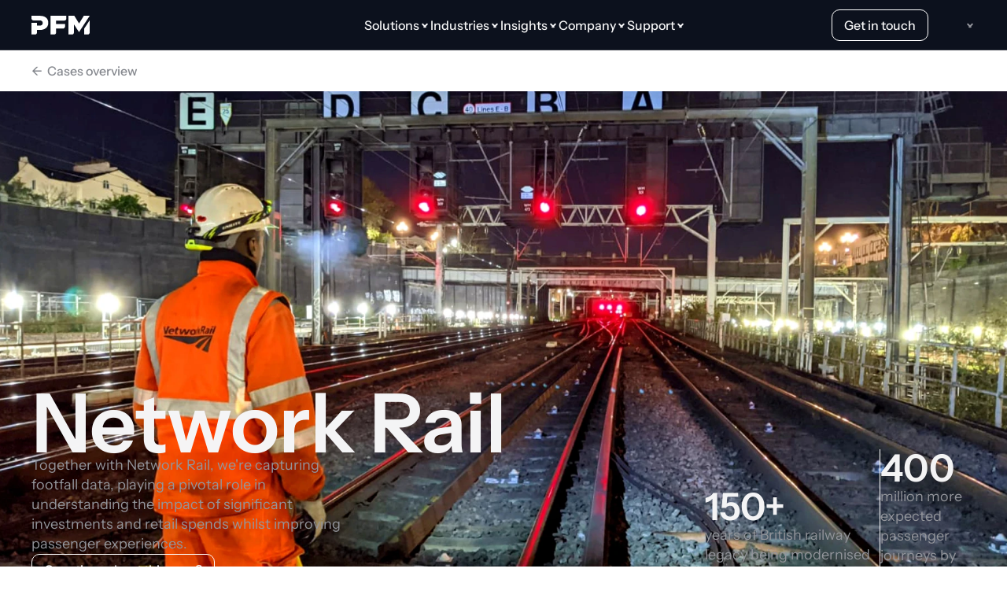

--- FILE ---
content_type: text/html
request_url: https://www.pfm-intelligence.com/cases/network-rail-passenger-experience
body_size: 65165
content:
<!doctype html>
<!-- Made in Framer · framer.com ✨ -->
<!-- Published Jan 15, 2026, 9:17 AM UTC -->
<html lang="en" data-redirect-timezone="1">
<head>
    <meta charset="utf-8">
    
    
    <script>try{if(localStorage.get("__framer_force_showing_editorbar_since")){const n=document.createElement("link");n.rel = "modulepreload";n.href="https://framer.com/edit/init.mjs";document.head.appendChild(n)}}catch(e){}</script>
    <!-- Start of headStart -->
    <!-- Snippet: legacy-headStart -->
<!-- Google Tag Manager -->
<script>(function(w,d,s,l,i){w[l]=w[l]||[];w[l].push({'gtm.start':
new Date().getTime(),event:'gtm.js'});var f=d.getElementsByTagName(s)[0],
j=d.createElement(s),dl=l!='dataLayer'?'&l='+l:'';j.async=true;j.src=
'https://www.googletagmanager.com/gtm.js?id='+i+dl;f.parentNode.insertBefore(j,f);
})(window,document,'script','dataLayer','GTM-NN48Z5C');</script>
<!-- End Google Tag Manager -->

<!-- Hotjar Tracking Code for PFM Intelligence -->
<script>
    (function(h,o,t,j,a,r){
        h.hj=h.hj||function(){(h.hj.q=h.hj.q||[]).push(arguments)};
        h._hjSettings={hjid:3884602,hjsv:6};
        a=o.getElementsByTagName('head')[0];
        r=o.createElement('script');r.async=1;
        r.src=t+h._hjSettings.hjid+j+h._hjSettings.hjsv;
        a.appendChild(r);
    })(window,document,'https://static.hotjar.com/c/hotjar-','.js?sv=');
</script>

<script async src="https://app.humblytics.com/hmbl.min.js?id=fb1d643"></script>

<!-- Google tag (gtag.js) -->
<script async src="https://www.googletagmanager.com/gtag/js?id=G-9EEKDFFBLJ"></script>
<script>
  window.dataLayer = window.dataLayer || [];
  function gtag(){dataLayer.push(arguments);}
  gtag('js', new Date());

  gtag('config', 'G-9EEKDFFBLJ');
</script>
<!-- SnippetEnd: legacy-headStart -->

    <!-- End of headStart -->
    <meta name="viewport" content="width=device-width">
    <meta name="generator" content="Framer b322937">
    <title>Network Rail: Elevated passenger experience</title>
    <meta name="description" content="Discover how PFM collaborates with Network Rail to elevate passenger experience through innovative solutions and data-driven insights.">
    <meta name="framer-search-index" content="https://framerusercontent.com/sites/5s59P7GxZ1mGVIadwXchxC/searchIndex-pDHnVb3XUxIq.json">
    <meta name="framer-search-index-fallback" content="https://framerusercontent.com/sites/5s59P7GxZ1mGVIadwXchxC/searchIndex-X4Va92cfMtq9.json">
    <meta name="framer-html-plugin" content="disable">
    <link href="https://framerusercontent.com/images/HSb6WcW3G5L4OelJQAzooKp17I.png" rel="icon" media="(prefers-color-scheme: light)">
    <link href="https://framerusercontent.com/images/KfyXCKBDHVeNXgKJunSS4m82Lk.png" rel="icon" media="(prefers-color-scheme: dark)">
    <!-- Open Graph / Facebook -->
    <meta property="og:type" content="website">
    <meta property="og:title" content="Network Rail: Elevated passenger experience">
    <meta property="og:description" content="Discover how PFM collaborates with Network Rail to elevate passenger experience through innovative solutions and data-driven insights.">
    <meta property="og:image" content="https://framerusercontent.com/images/3XbJUWAqvJ3OC9STOrzDD5njGDc.jpg">
    <!-- Twitter -->
    <meta name="twitter:card" content="summary_large_image">
    <meta name="twitter:title" content="Network Rail: Elevated passenger experience">
    <meta name="twitter:description" content="Discover how PFM collaborates with Network Rail to elevate passenger experience through innovative solutions and data-driven insights.">
    <meta name="twitter:image" content="https://framerusercontent.com/images/3XbJUWAqvJ3OC9STOrzDD5njGDc.jpg">
    
    <style data-framer-font-css>/* latin-ext */
@font-face {
  font-family: 'Instrument Sans';
  font-style: italic;
  font-weight: 400;
  font-stretch: 100%;
  font-display: swap;
  src: url(https://fonts.gstatic.com/s/instrumentsans/v4/pxitypc9vsFDm051Uf6KVwgkfoSbSnNPooZAN0lInHGpCWNu2ZGRu3k.woff2) format('woff2');
  unicode-range: U+0100-02BA, U+02BD-02C5, U+02C7-02CC, U+02CE-02D7, U+02DD-02FF, U+0304, U+0308, U+0329, U+1D00-1DBF, U+1E00-1E9F, U+1EF2-1EFF, U+2020, U+20A0-20AB, U+20AD-20C0, U+2113, U+2C60-2C7F, U+A720-A7FF;
}
/* latin */
@font-face {
  font-family: 'Instrument Sans';
  font-style: italic;
  font-weight: 400;
  font-stretch: 100%;
  font-display: swap;
  src: url(https://fonts.gstatic.com/s/instrumentsans/v4/pxitypc9vsFDm051Uf6KVwgkfoSbSnNPooZAN0lInHGpCWNu15GR.woff2) format('woff2');
  unicode-range: U+0000-00FF, U+0131, U+0152-0153, U+02BB-02BC, U+02C6, U+02DA, U+02DC, U+0304, U+0308, U+0329, U+2000-206F, U+20AC, U+2122, U+2191, U+2193, U+2212, U+2215, U+FEFF, U+FFFD;
}
/* latin-ext */
@font-face {
  font-family: 'Instrument Sans';
  font-style: italic;
  font-weight: 600;
  font-stretch: 100%;
  font-display: swap;
  src: url(https://fonts.gstatic.com/s/instrumentsans/v4/pxitypc9vsFDm051Uf6KVwgkfoSbSnNPooZAN0lInHGpCWNu2ZGRu3k.woff2) format('woff2');
  unicode-range: U+0100-02BA, U+02BD-02C5, U+02C7-02CC, U+02CE-02D7, U+02DD-02FF, U+0304, U+0308, U+0329, U+1D00-1DBF, U+1E00-1E9F, U+1EF2-1EFF, U+2020, U+20A0-20AB, U+20AD-20C0, U+2113, U+2C60-2C7F, U+A720-A7FF;
}
/* latin */
@font-face {
  font-family: 'Instrument Sans';
  font-style: italic;
  font-weight: 600;
  font-stretch: 100%;
  font-display: swap;
  src: url(https://fonts.gstatic.com/s/instrumentsans/v4/pxitypc9vsFDm051Uf6KVwgkfoSbSnNPooZAN0lInHGpCWNu15GR.woff2) format('woff2');
  unicode-range: U+0000-00FF, U+0131, U+0152-0153, U+02BB-02BC, U+02C6, U+02DA, U+02DC, U+0304, U+0308, U+0329, U+2000-206F, U+20AC, U+2122, U+2191, U+2193, U+2212, U+2215, U+FEFF, U+FFFD;
}
/* latin-ext */
@font-face {
  font-family: 'Instrument Sans';
  font-style: italic;
  font-weight: 700;
  font-stretch: 100%;
  font-display: swap;
  src: url(https://fonts.gstatic.com/s/instrumentsans/v4/pxitypc9vsFDm051Uf6KVwgkfoSbSnNPooZAN0lInHGpCWNu2ZGRu3k.woff2) format('woff2');
  unicode-range: U+0100-02BA, U+02BD-02C5, U+02C7-02CC, U+02CE-02D7, U+02DD-02FF, U+0304, U+0308, U+0329, U+1D00-1DBF, U+1E00-1E9F, U+1EF2-1EFF, U+2020, U+20A0-20AB, U+20AD-20C0, U+2113, U+2C60-2C7F, U+A720-A7FF;
}
/* latin */
@font-face {
  font-family: 'Instrument Sans';
  font-style: italic;
  font-weight: 700;
  font-stretch: 100%;
  font-display: swap;
  src: url(https://fonts.gstatic.com/s/instrumentsans/v4/pxitypc9vsFDm051Uf6KVwgkfoSbSnNPooZAN0lInHGpCWNu15GR.woff2) format('woff2');
  unicode-range: U+0000-00FF, U+0131, U+0152-0153, U+02BB-02BC, U+02C6, U+02DA, U+02DC, U+0304, U+0308, U+0329, U+2000-206F, U+20AC, U+2122, U+2191, U+2193, U+2212, U+2215, U+FEFF, U+FFFD;
}
/* latin-ext */
@font-face {
  font-family: 'Instrument Sans';
  font-style: normal;
  font-weight: 400;
  font-stretch: 100%;
  font-display: swap;
  src: url(https://fonts.gstatic.com/s/instrumentsans/v4/pxiTypc9vsFDm051Uf6KVwgkfoSxQ0GsQv8ToedPibnr0She1YmV.woff2) format('woff2');
  unicode-range: U+0100-02BA, U+02BD-02C5, U+02C7-02CC, U+02CE-02D7, U+02DD-02FF, U+0304, U+0308, U+0329, U+1D00-1DBF, U+1E00-1E9F, U+1EF2-1EFF, U+2020, U+20A0-20AB, U+20AD-20C0, U+2113, U+2C60-2C7F, U+A720-A7FF;
}
/* latin */
@font-face {
  font-family: 'Instrument Sans';
  font-style: normal;
  font-weight: 400;
  font-stretch: 100%;
  font-display: swap;
  src: url(https://fonts.gstatic.com/s/instrumentsans/v4/pxiTypc9vsFDm051Uf6KVwgkfoSxQ0GsQv8ToedPibnr0SZe1Q.woff2) format('woff2');
  unicode-range: U+0000-00FF, U+0131, U+0152-0153, U+02BB-02BC, U+02C6, U+02DA, U+02DC, U+0304, U+0308, U+0329, U+2000-206F, U+20AC, U+2122, U+2191, U+2193, U+2212, U+2215, U+FEFF, U+FFFD;
}
/* latin-ext */
@font-face {
  font-family: 'Instrument Sans';
  font-style: normal;
  font-weight: 500;
  font-stretch: 100%;
  font-display: swap;
  src: url(https://fonts.gstatic.com/s/instrumentsans/v4/pxiTypc9vsFDm051Uf6KVwgkfoSxQ0GsQv8ToedPibnr0She1YmV.woff2) format('woff2');
  unicode-range: U+0100-02BA, U+02BD-02C5, U+02C7-02CC, U+02CE-02D7, U+02DD-02FF, U+0304, U+0308, U+0329, U+1D00-1DBF, U+1E00-1E9F, U+1EF2-1EFF, U+2020, U+20A0-20AB, U+20AD-20C0, U+2113, U+2C60-2C7F, U+A720-A7FF;
}
/* latin */
@font-face {
  font-family: 'Instrument Sans';
  font-style: normal;
  font-weight: 500;
  font-stretch: 100%;
  font-display: swap;
  src: url(https://fonts.gstatic.com/s/instrumentsans/v4/pxiTypc9vsFDm051Uf6KVwgkfoSxQ0GsQv8ToedPibnr0SZe1Q.woff2) format('woff2');
  unicode-range: U+0000-00FF, U+0131, U+0152-0153, U+02BB-02BC, U+02C6, U+02DA, U+02DC, U+0304, U+0308, U+0329, U+2000-206F, U+20AC, U+2122, U+2191, U+2193, U+2212, U+2215, U+FEFF, U+FFFD;
}
/* latin-ext */
@font-face {
  font-family: 'Instrument Sans';
  font-style: normal;
  font-weight: 600;
  font-stretch: 100%;
  font-display: swap;
  src: url(https://fonts.gstatic.com/s/instrumentsans/v4/pxiTypc9vsFDm051Uf6KVwgkfoSxQ0GsQv8ToedPibnr0She1YmV.woff2) format('woff2');
  unicode-range: U+0100-02BA, U+02BD-02C5, U+02C7-02CC, U+02CE-02D7, U+02DD-02FF, U+0304, U+0308, U+0329, U+1D00-1DBF, U+1E00-1E9F, U+1EF2-1EFF, U+2020, U+20A0-20AB, U+20AD-20C0, U+2113, U+2C60-2C7F, U+A720-A7FF;
}
/* latin */
@font-face {
  font-family: 'Instrument Sans';
  font-style: normal;
  font-weight: 600;
  font-stretch: 100%;
  font-display: swap;
  src: url(https://fonts.gstatic.com/s/instrumentsans/v4/pxiTypc9vsFDm051Uf6KVwgkfoSxQ0GsQv8ToedPibnr0SZe1Q.woff2) format('woff2');
  unicode-range: U+0000-00FF, U+0131, U+0152-0153, U+02BB-02BC, U+02C6, U+02DA, U+02DC, U+0304, U+0308, U+0329, U+2000-206F, U+20AC, U+2122, U+2191, U+2193, U+2212, U+2215, U+FEFF, U+FFFD;
}
/* latin-ext */
@font-face {
  font-family: 'Instrument Sans';
  font-style: normal;
  font-weight: 700;
  font-stretch: 100%;
  font-display: swap;
  src: url(https://fonts.gstatic.com/s/instrumentsans/v4/pxiTypc9vsFDm051Uf6KVwgkfoSxQ0GsQv8ToedPibnr0She1YmV.woff2) format('woff2');
  unicode-range: U+0100-02BA, U+02BD-02C5, U+02C7-02CC, U+02CE-02D7, U+02DD-02FF, U+0304, U+0308, U+0329, U+1D00-1DBF, U+1E00-1E9F, U+1EF2-1EFF, U+2020, U+20A0-20AB, U+20AD-20C0, U+2113, U+2C60-2C7F, U+A720-A7FF;
}
/* latin */
@font-face {
  font-family: 'Instrument Sans';
  font-style: normal;
  font-weight: 700;
  font-stretch: 100%;
  font-display: swap;
  src: url(https://fonts.gstatic.com/s/instrumentsans/v4/pxiTypc9vsFDm051Uf6KVwgkfoSxQ0GsQv8ToedPibnr0SZe1Q.woff2) format('woff2');
  unicode-range: U+0000-00FF, U+0131, U+0152-0153, U+02BB-02BC, U+02C6, U+02DA, U+02DC, U+0304, U+0308, U+0329, U+2000-206F, U+20AC, U+2122, U+2191, U+2193, U+2212, U+2215, U+FEFF, U+FFFD;
}

@font-face { font-family: "Instrument Sans SemiCondensed Medium"; src: url("https://framerusercontent.com/assets/mZDQyyMTWbv7xSKwpgtq2C6rJk.woff2"); font-display: swap; font-style: normal; font-weight: 500 }
@font-face { font-family: "Inter"; src: url("https://framerusercontent.com/assets/5vvr9Vy74if2I6bQbJvbw7SY1pQ.woff2"); font-display: swap; font-style: normal; font-weight: 400; unicode-range: U+0460-052F, U+1C80-1C88, U+20B4, U+2DE0-2DFF, U+A640-A69F, U+FE2E-FE2F }
@font-face { font-family: "Inter"; src: url("https://framerusercontent.com/assets/EOr0mi4hNtlgWNn9if640EZzXCo.woff2"); font-display: swap; font-style: normal; font-weight: 400; unicode-range: U+0301, U+0400-045F, U+0490-0491, U+04B0-04B1, U+2116 }
@font-face { font-family: "Inter"; src: url("https://framerusercontent.com/assets/Y9k9QrlZAqio88Klkmbd8VoMQc.woff2"); font-display: swap; font-style: normal; font-weight: 400; unicode-range: U+1F00-1FFF }
@font-face { font-family: "Inter"; src: url("https://framerusercontent.com/assets/OYrD2tBIBPvoJXiIHnLoOXnY9M.woff2"); font-display: swap; font-style: normal; font-weight: 400; unicode-range: U+0370-03FF }
@font-face { font-family: "Inter"; src: url("https://framerusercontent.com/assets/JeYwfuaPfZHQhEG8U5gtPDZ7WQ.woff2"); font-display: swap; font-style: normal; font-weight: 400; unicode-range: U+0100-024F, U+0259, U+1E00-1EFF, U+2020, U+20A0-20AB, U+20AD-20CF, U+2113, U+2C60-2C7F, U+A720-A7FF }
@font-face { font-family: "Inter"; src: url("https://framerusercontent.com/assets/GrgcKwrN6d3Uz8EwcLHZxwEfC4.woff2"); font-display: swap; font-style: normal; font-weight: 400; unicode-range: U+0000-00FF, U+0131, U+0152-0153, U+02BB-02BC, U+02C6, U+02DA, U+02DC, U+2000-206F, U+2070, U+2074-207E, U+2080-208E, U+20AC, U+2122, U+2191, U+2193, U+2212, U+2215, U+FEFF, U+FFFD }
@font-face { font-family: "Inter"; src: url("https://framerusercontent.com/assets/b6Y37FthZeALduNqHicBT6FutY.woff2"); font-display: swap; font-style: normal; font-weight: 400; unicode-range: U+0102-0103, U+0110-0111, U+0128-0129, U+0168-0169, U+01A0-01A1, U+01AF-01B0, U+1EA0-1EF9, U+20AB }
@font-face { font-family: "Inter"; src: url("https://framerusercontent.com/assets/NXxvFRoY5LDh3yCm7MEP2jqYk.woff2"); font-style: normal; font-weight: 100; unicode-range: U+0460-052F, U+1C80-1C88, U+20B4, U+2DE0-2DFF, U+A640-A69F, U+FE2E-FE2F }
@font-face { font-family: "Inter"; src: url("https://framerusercontent.com/assets/5CcgcVyoWSqO1THBiISd6oCog.woff2"); font-style: normal; font-weight: 100; unicode-range: U+0301, U+0400-045F, U+0490-0491, U+04B0-04B1, U+2116 }
@font-face { font-family: "Inter"; src: url("https://framerusercontent.com/assets/MF544SVCvk3yNpLIz3pwDXFZPKM.woff2"); font-style: normal; font-weight: 100; unicode-range: U+1F00-1FFF }
@font-face { font-family: "Inter"; src: url("https://framerusercontent.com/assets/TNtxudDBkAm2RXdtU3rvTBwoM.woff2"); font-style: normal; font-weight: 100; unicode-range: U+0370-03FF }
@font-face { font-family: "Inter"; src: url("https://framerusercontent.com/assets/fIabp4VN5z7iJ3lNOz9qfNeQHc.woff2"); font-style: normal; font-weight: 100; unicode-range: U+0100-024F, U+0259, U+1E00-1EFF, U+2020, U+20A0-20AB, U+20AD-20CF, U+2113, U+2C60-2C7F, U+A720-A7FF }
@font-face { font-family: "Inter"; src: url("https://framerusercontent.com/assets/8kSLqTnVCEtjx0nu8PxTD4Nh5UU.woff2"); font-style: normal; font-weight: 100; unicode-range: U+0000-00FF, U+0131, U+0152-0153, U+02BB-02BC, U+02C6, U+02DA, U+02DC, U+2000-206F, U+2070, U+2074-207E, U+2080-208E, U+20AC, U+2122, U+2191, U+2193, U+2212, U+2215, U+FEFF, U+FFFD }
@font-face { font-family: "Inter"; src: url("https://framerusercontent.com/assets/9iRSYClnXA0RMygyIn6yjjWXJw.woff2"); font-style: normal; font-weight: 100; unicode-range: U+0102-0103, U+0110-0111, U+0128-0129, U+0168-0169, U+01A0-01A1, U+01AF-01B0, U+1EA0-1EF9, U+20AB }
@font-face { font-family: "Inter"; src: url("https://framerusercontent.com/assets/MVhJhYeDWxeyqT939zMNyw9p8.woff2"); font-style: normal; font-weight: 200; unicode-range: U+0460-052F, U+1C80-1C88, U+20B4, U+2DE0-2DFF, U+A640-A69F, U+FE2E-FE2F }
@font-face { font-family: "Inter"; src: url("https://framerusercontent.com/assets/WXQXYfAQJIi2pCJACAfWWXfIDqI.woff2"); font-style: normal; font-weight: 200; unicode-range: U+0301, U+0400-045F, U+0490-0491, U+04B0-04B1, U+2116 }
@font-face { font-family: "Inter"; src: url("https://framerusercontent.com/assets/RJeJJARdrtNUtic58kOz7hIgBuE.woff2"); font-style: normal; font-weight: 200; unicode-range: U+1F00-1FFF }
@font-face { font-family: "Inter"; src: url("https://framerusercontent.com/assets/4hBRAuM02i3fsxYDzyNvt5Az2so.woff2"); font-style: normal; font-weight: 200; unicode-range: U+0370-03FF }
@font-face { font-family: "Inter"; src: url("https://framerusercontent.com/assets/fz1JbBffNGgK7BNUI1mmbFBlgA8.woff2"); font-style: normal; font-weight: 200; unicode-range: U+0100-024F, U+0259, U+1E00-1EFF, U+2020, U+20A0-20AB, U+20AD-20CF, U+2113, U+2C60-2C7F, U+A720-A7FF }
@font-face { font-family: "Inter"; src: url("https://framerusercontent.com/assets/Z4sGWU2OKBoXPWulb5P25vULA.woff2"); font-style: normal; font-weight: 200; unicode-range: U+0000-00FF, U+0131, U+0152-0153, U+02BB-02BC, U+02C6, U+02DA, U+02DC, U+2000-206F, U+2070, U+2074-207E, U+2080-208E, U+20AC, U+2122, U+2191, U+2193, U+2212, U+2215, U+FEFF, U+FFFD }
@font-face { font-family: "Inter"; src: url("https://framerusercontent.com/assets/eIZyQwIlHYR0mnMSneEDMtqBPgw.woff2"); font-style: normal; font-weight: 200; unicode-range: U+0102-0103, U+0110-0111, U+0128-0129, U+0168-0169, U+01A0-01A1, U+01AF-01B0, U+1EA0-1EF9, U+20AB }
@font-face { font-family: "Inter"; src: url("https://framerusercontent.com/assets/BkDpl4ghaqvMi1btKFyG2tdbec.woff2"); font-display: swap; font-style: normal; font-weight: 300; unicode-range: U+0460-052F, U+1C80-1C88, U+20B4, U+2DE0-2DFF, U+A640-A69F, U+FE2E-FE2F }
@font-face { font-family: "Inter"; src: url("https://framerusercontent.com/assets/zAMK70AQRFSShJgUiaR5IiIhgzk.woff2"); font-display: swap; font-style: normal; font-weight: 300; unicode-range: U+0301, U+0400-045F, U+0490-0491, U+04B0-04B1, U+2116 }
@font-face { font-family: "Inter"; src: url("https://framerusercontent.com/assets/IETjvc5qzUaRoaruDpPSwCUM8.woff2"); font-display: swap; font-style: normal; font-weight: 300; unicode-range: U+1F00-1FFF }
@font-face { font-family: "Inter"; src: url("https://framerusercontent.com/assets/oLCoaT3ioA0fHdJnWR9W6k7NY.woff2"); font-display: swap; font-style: normal; font-weight: 300; unicode-range: U+0370-03FF }
@font-face { font-family: "Inter"; src: url("https://framerusercontent.com/assets/Sj0PCHQSBjFmEp6NBWg6FNaKc.woff2"); font-display: swap; font-style: normal; font-weight: 300; unicode-range: U+0100-024F, U+0259, U+1E00-1EFF, U+2020, U+20A0-20AB, U+20AD-20CF, U+2113, U+2C60-2C7F, U+A720-A7FF }
@font-face { font-family: "Inter"; src: url("https://framerusercontent.com/assets/aqiiD4LUKkKzXdjGL5UzHq8bo5w.woff2"); font-display: swap; font-style: normal; font-weight: 300; unicode-range: U+0000-00FF, U+0131, U+0152-0153, U+02BB-02BC, U+02C6, U+02DA, U+02DC, U+2000-206F, U+2070, U+2074-207E, U+2080-208E, U+20AC, U+2122, U+2191, U+2193, U+2212, U+2215, U+FEFF, U+FFFD }
@font-face { font-family: "Inter"; src: url("https://framerusercontent.com/assets/H4TfENUY1rh8R9UaSD6vngjJP3M.woff2"); font-display: swap; font-style: normal; font-weight: 300; unicode-range: U+0102-0103, U+0110-0111, U+0128-0129, U+0168-0169, U+01A0-01A1, U+01AF-01B0, U+1EA0-1EF9, U+20AB }
@font-face { font-family: "Inter"; src: url("https://framerusercontent.com/assets/5A3Ce6C9YYmCjpQx9M4inSaKU.woff2"); font-display: swap; font-style: normal; font-weight: 500; unicode-range: U+0460-052F, U+1C80-1C88, U+20B4, U+2DE0-2DFF, U+A640-A69F, U+FE2E-FE2F }
@font-face { font-family: "Inter"; src: url("https://framerusercontent.com/assets/Qx95Xyt0Ka3SGhinnbXIGpEIyP4.woff2"); font-display: swap; font-style: normal; font-weight: 500; unicode-range: U+0301, U+0400-045F, U+0490-0491, U+04B0-04B1, U+2116 }
@font-face { font-family: "Inter"; src: url("https://framerusercontent.com/assets/6mJuEAguuIuMog10gGvH5d3cl8.woff2"); font-display: swap; font-style: normal; font-weight: 500; unicode-range: U+1F00-1FFF }
@font-face { font-family: "Inter"; src: url("https://framerusercontent.com/assets/xYYWaj7wCU5zSQH0eXvSaS19wo.woff2"); font-display: swap; font-style: normal; font-weight: 500; unicode-range: U+0370-03FF }
@font-face { font-family: "Inter"; src: url("https://framerusercontent.com/assets/otTaNuNpVK4RbdlT7zDDdKvQBA.woff2"); font-display: swap; font-style: normal; font-weight: 500; unicode-range: U+0100-024F, U+0259, U+1E00-1EFF, U+2020, U+20A0-20AB, U+20AD-20CF, U+2113, U+2C60-2C7F, U+A720-A7FF }
@font-face { font-family: "Inter"; src: url("https://framerusercontent.com/assets/UjlFhCnUjxhNfep4oYBPqnEssyo.woff2"); font-display: swap; font-style: normal; font-weight: 500; unicode-range: U+0000-00FF, U+0131, U+0152-0153, U+02BB-02BC, U+02C6, U+02DA, U+02DC, U+2000-206F, U+2070, U+2074-207E, U+2080-208E, U+20AC, U+2122, U+2191, U+2193, U+2212, U+2215, U+FEFF, U+FFFD }
@font-face { font-family: "Inter"; src: url("https://framerusercontent.com/assets/DolVirEGb34pEXEp8t8FQBSK4.woff2"); font-display: swap; font-style: normal; font-weight: 500; unicode-range: U+0102-0103, U+0110-0111, U+0128-0129, U+0168-0169, U+01A0-01A1, U+01AF-01B0, U+1EA0-1EF9, U+20AB }
@font-face { font-family: "Inter"; src: url("https://framerusercontent.com/assets/hyOgCu0Xnghbimh0pE8QTvtt2AU.woff2"); font-display: swap; font-style: normal; font-weight: 600; unicode-range: U+0460-052F, U+1C80-1C88, U+20B4, U+2DE0-2DFF, U+A640-A69F, U+FE2E-FE2F }
@font-face { font-family: "Inter"; src: url("https://framerusercontent.com/assets/NeGmSOXrPBfEFIy5YZeHq17LEDA.woff2"); font-display: swap; font-style: normal; font-weight: 600; unicode-range: U+0301, U+0400-045F, U+0490-0491, U+04B0-04B1, U+2116 }
@font-face { font-family: "Inter"; src: url("https://framerusercontent.com/assets/oYaAX5himiTPYuN8vLWnqBbfD2s.woff2"); font-display: swap; font-style: normal; font-weight: 600; unicode-range: U+1F00-1FFF }
@font-face { font-family: "Inter"; src: url("https://framerusercontent.com/assets/lEJLP4R0yuCaMCjSXYHtJw72M.woff2"); font-display: swap; font-style: normal; font-weight: 600; unicode-range: U+0370-03FF }
@font-face { font-family: "Inter"; src: url("https://framerusercontent.com/assets/cRJyLNuTJR5jbyKzGi33wU9cqIQ.woff2"); font-display: swap; font-style: normal; font-weight: 600; unicode-range: U+0100-024F, U+0259, U+1E00-1EFF, U+2020, U+20A0-20AB, U+20AD-20CF, U+2113, U+2C60-2C7F, U+A720-A7FF }
@font-face { font-family: "Inter"; src: url("https://framerusercontent.com/assets/yDtI2UI8XcEg1W2je9XPN3Noo.woff2"); font-display: swap; font-style: normal; font-weight: 600; unicode-range: U+0000-00FF, U+0131, U+0152-0153, U+02BB-02BC, U+02C6, U+02DA, U+02DC, U+2000-206F, U+2070, U+2074-207E, U+2080-208E, U+20AC, U+2122, U+2191, U+2193, U+2212, U+2215, U+FEFF, U+FFFD }
@font-face { font-family: "Inter"; src: url("https://framerusercontent.com/assets/A0Wcc7NgXMjUuFdquHDrIZpzZw0.woff2"); font-display: swap; font-style: normal; font-weight: 600; unicode-range: U+0102-0103, U+0110-0111, U+0128-0129, U+0168-0169, U+01A0-01A1, U+01AF-01B0, U+1EA0-1EF9, U+20AB }
@font-face { font-family: "Inter"; src: url("https://framerusercontent.com/assets/DpPBYI0sL4fYLgAkX8KXOPVt7c.woff2"); font-display: swap; font-style: normal; font-weight: 700; unicode-range: U+0460-052F, U+1C80-1C88, U+20B4, U+2DE0-2DFF, U+A640-A69F, U+FE2E-FE2F }
@font-face { font-family: "Inter"; src: url("https://framerusercontent.com/assets/4RAEQdEOrcnDkhHiiCbJOw92Lk.woff2"); font-display: swap; font-style: normal; font-weight: 700; unicode-range: U+0301, U+0400-045F, U+0490-0491, U+04B0-04B1, U+2116 }
@font-face { font-family: "Inter"; src: url("https://framerusercontent.com/assets/1K3W8DizY3v4emK8Mb08YHxTbs.woff2"); font-display: swap; font-style: normal; font-weight: 700; unicode-range: U+1F00-1FFF }
@font-face { font-family: "Inter"; src: url("https://framerusercontent.com/assets/tUSCtfYVM1I1IchuyCwz9gDdQ.woff2"); font-display: swap; font-style: normal; font-weight: 700; unicode-range: U+0370-03FF }
@font-face { font-family: "Inter"; src: url("https://framerusercontent.com/assets/VgYFWiwsAC5OYxAycRXXvhze58.woff2"); font-display: swap; font-style: normal; font-weight: 700; unicode-range: U+0100-024F, U+0259, U+1E00-1EFF, U+2020, U+20A0-20AB, U+20AD-20CF, U+2113, U+2C60-2C7F, U+A720-A7FF }
@font-face { font-family: "Inter"; src: url("https://framerusercontent.com/assets/syRNPWzAMIrcJ3wIlPIP43KjQs.woff2"); font-display: swap; font-style: normal; font-weight: 700; unicode-range: U+0000-00FF, U+0131, U+0152-0153, U+02BB-02BC, U+02C6, U+02DA, U+02DC, U+2000-206F, U+2070, U+2074-207E, U+2080-208E, U+20AC, U+2122, U+2191, U+2193, U+2212, U+2215, U+FEFF, U+FFFD }
@font-face { font-family: "Inter"; src: url("https://framerusercontent.com/assets/GIryZETIX4IFypco5pYZONKhJIo.woff2"); font-display: swap; font-style: normal; font-weight: 700; unicode-range: U+0102-0103, U+0110-0111, U+0128-0129, U+0168-0169, U+01A0-01A1, U+01AF-01B0, U+1EA0-1EF9, U+20AB }
@font-face { font-family: "Inter"; src: url("https://framerusercontent.com/assets/PONfPc6h4EPYwJliXQBmjVx7QxI.woff2"); font-display: swap; font-style: normal; font-weight: 800; unicode-range: U+0460-052F, U+1C80-1C88, U+20B4, U+2DE0-2DFF, U+A640-A69F, U+FE2E-FE2F }
@font-face { font-family: "Inter"; src: url("https://framerusercontent.com/assets/zsnJN7Z1wdzUvepJniD3rbvJIyU.woff2"); font-display: swap; font-style: normal; font-weight: 800; unicode-range: U+0301, U+0400-045F, U+0490-0491, U+04B0-04B1, U+2116 }
@font-face { font-family: "Inter"; src: url("https://framerusercontent.com/assets/UrzZBOy7RyJEWAZGduzOeHiHuY.woff2"); font-display: swap; font-style: normal; font-weight: 800; unicode-range: U+1F00-1FFF }
@font-face { font-family: "Inter"; src: url("https://framerusercontent.com/assets/996sR9SfSDuYELz8oHhDOcErkY.woff2"); font-display: swap; font-style: normal; font-weight: 800; unicode-range: U+0370-03FF }
@font-face { font-family: "Inter"; src: url("https://framerusercontent.com/assets/ftN1HpyPVJEoEb4q36SOrNdLXU.woff2"); font-display: swap; font-style: normal; font-weight: 800; unicode-range: U+0100-024F, U+0259, U+1E00-1EFF, U+2020, U+20A0-20AB, U+20AD-20CF, U+2113, U+2C60-2C7F, U+A720-A7FF }
@font-face { font-family: "Inter"; src: url("https://framerusercontent.com/assets/Mput0MSwESKlJ6TMz9MPDXhgrk.woff2"); font-display: swap; font-style: normal; font-weight: 800; unicode-range: U+0000-00FF, U+0131, U+0152-0153, U+02BB-02BC, U+02C6, U+02DA, U+02DC, U+2000-206F, U+2070, U+2074-207E, U+2080-208E, U+20AC, U+2122, U+2191, U+2193, U+2212, U+2215, U+FEFF, U+FFFD }
@font-face { font-family: "Inter"; src: url("https://framerusercontent.com/assets/JAur4lGGSGRGyrFi59JSIKqVgU.woff2"); font-display: swap; font-style: normal; font-weight: 800; unicode-range: U+0102-0103, U+0110-0111, U+0128-0129, U+0168-0169, U+01A0-01A1, U+01AF-01B0, U+1EA0-1EF9, U+20AB }
@font-face { font-family: "Inter"; src: url("https://framerusercontent.com/assets/mkY5Sgyq51ik0AMrSBwhm9DJg.woff2"); font-style: normal; font-weight: 900; unicode-range: U+0460-052F, U+1C80-1C88, U+20B4, U+2DE0-2DFF, U+A640-A69F, U+FE2E-FE2F }
@font-face { font-family: "Inter"; src: url("https://framerusercontent.com/assets/X5hj6qzcHUYv7h1390c8Rhm6550.woff2"); font-style: normal; font-weight: 900; unicode-range: U+0301, U+0400-045F, U+0490-0491, U+04B0-04B1, U+2116 }
@font-face { font-family: "Inter"; src: url("https://framerusercontent.com/assets/gQhNpS3tN86g8RcVKYUUaKt2oMQ.woff2"); font-style: normal; font-weight: 900; unicode-range: U+1F00-1FFF }
@font-face { font-family: "Inter"; src: url("https://framerusercontent.com/assets/cugnVhSraaRyANCaUtI5FV17wk.woff2"); font-style: normal; font-weight: 900; unicode-range: U+0370-03FF }
@font-face { font-family: "Inter"; src: url("https://framerusercontent.com/assets/5HcVoGak8k5agFJSaKa4floXVu0.woff2"); font-style: normal; font-weight: 900; unicode-range: U+0100-024F, U+0259, U+1E00-1EFF, U+2020, U+20A0-20AB, U+20AD-20CF, U+2113, U+2C60-2C7F, U+A720-A7FF }
@font-face { font-family: "Inter"; src: url("https://framerusercontent.com/assets/rZ5DdENNqIdFTIyQQiP5isO7M.woff2"); font-style: normal; font-weight: 900; unicode-range: U+0000-00FF, U+0131, U+0152-0153, U+02BB-02BC, U+02C6, U+02DA, U+02DC, U+2000-206F, U+2070, U+2074-207E, U+2080-208E, U+20AC, U+2122, U+2191, U+2193, U+2212, U+2215, U+FEFF, U+FFFD }
@font-face { font-family: "Inter"; src: url("https://framerusercontent.com/assets/P2Bw01CtL0b9wqygO0sSVogWbo.woff2"); font-style: normal; font-weight: 900; unicode-range: U+0102-0103, U+0110-0111, U+0128-0129, U+0168-0169, U+01A0-01A1, U+01AF-01B0, U+1EA0-1EF9, U+20AB }
@font-face { font-family: "Inter"; src: url("https://framerusercontent.com/assets/YJsHMqeEm0oDHuxRTVCwg5eZuo.woff2"); font-style: italic; font-weight: 100; unicode-range: U+0460-052F, U+1C80-1C88, U+20B4, U+2DE0-2DFF, U+A640-A69F, U+FE2E-FE2F }
@font-face { font-family: "Inter"; src: url("https://framerusercontent.com/assets/oJJMyJlDykMObEyb5VexHSxd24.woff2"); font-style: italic; font-weight: 100; unicode-range: U+0301, U+0400-045F, U+0490-0491, U+04B0-04B1, U+2116 }
@font-face { font-family: "Inter"; src: url("https://framerusercontent.com/assets/IpeaX0WzLaonj68howNZg4SJJaY.woff2"); font-style: italic; font-weight: 100; unicode-range: U+1F00-1FFF }
@font-face { font-family: "Inter"; src: url("https://framerusercontent.com/assets/KCj1bV3vDXY5OLHttTeRYcu9J8.woff2"); font-style: italic; font-weight: 100; unicode-range: U+0370-03FF }
@font-face { font-family: "Inter"; src: url("https://framerusercontent.com/assets/biaVHhOprxbHaR3dIP7Z8cYurHg.woff2"); font-style: italic; font-weight: 100; unicode-range: U+0100-024F, U+0259, U+1E00-1EFF, U+2020, U+20A0-20AB, U+20AD-20CF, U+2113, U+2C60-2C7F, U+A720-A7FF }
@font-face { font-family: "Inter"; src: url("https://framerusercontent.com/assets/3on0VNjjmogkq1f9ziKFcrY72MI.woff2"); font-style: italic; font-weight: 100; unicode-range: U+0000-00FF, U+0131, U+0152-0153, U+02BB-02BC, U+02C6, U+02DA, U+02DC, U+2000-206F, U+2070, U+2074-207E, U+2080-208E, U+20AC, U+2122, U+2191, U+2193, U+2212, U+2215, U+FEFF, U+FFFD }
@font-face { font-family: "Inter"; src: url("https://framerusercontent.com/assets/gNa011yWpVpNFgUhhSlDX8nUiPQ.woff2"); font-style: italic; font-weight: 100; unicode-range: U+0102-0103, U+0110-0111, U+0128-0129, U+0168-0169, U+01A0-01A1, U+01AF-01B0, U+1EA0-1EF9, U+20AB }
@font-face { font-family: "Inter"; src: url("https://framerusercontent.com/assets/vpq17U0WM26sBGHgq9jnrUmUf8.woff2"); font-style: italic; font-weight: 200; unicode-range: U+0460-052F, U+1C80-1C88, U+20B4, U+2DE0-2DFF, U+A640-A69F, U+FE2E-FE2F }
@font-face { font-family: "Inter"; src: url("https://framerusercontent.com/assets/bNYh7lNMEpOegeRYAtyGel1WqBE.woff2"); font-style: italic; font-weight: 200; unicode-range: U+0301, U+0400-045F, U+0490-0491, U+04B0-04B1, U+2116 }
@font-face { font-family: "Inter"; src: url("https://framerusercontent.com/assets/FBzcXZYmdulcZC0z278U6o0cw.woff2"); font-style: italic; font-weight: 200; unicode-range: U+1F00-1FFF }
@font-face { font-family: "Inter"; src: url("https://framerusercontent.com/assets/ua60IRqWK94xCrq0SC639Hbsdjg.woff2"); font-style: italic; font-weight: 200; unicode-range: U+0370-03FF }
@font-face { font-family: "Inter"; src: url("https://framerusercontent.com/assets/Pd8gNPn2dSCh4FyjWFw9PJysoQ.woff2"); font-style: italic; font-weight: 200; unicode-range: U+0100-024F, U+0259, U+1E00-1EFF, U+2020, U+20A0-20AB, U+20AD-20CF, U+2113, U+2C60-2C7F, U+A720-A7FF }
@font-face { font-family: "Inter"; src: url("https://framerusercontent.com/assets/6OdIurwS6YHsVW2i5fR5CKn0gg.woff2"); font-style: italic; font-weight: 200; unicode-range: U+0000-00FF, U+0131, U+0152-0153, U+02BB-02BC, U+02C6, U+02DA, U+02DC, U+2000-206F, U+2070, U+2074-207E, U+2080-208E, U+20AC, U+2122, U+2191, U+2193, U+2212, U+2215, U+FEFF, U+FFFD }
@font-face { font-family: "Inter"; src: url("https://framerusercontent.com/assets/DtVQjTG8OGGKnwKYrMHRZVCyo.woff2"); font-style: italic; font-weight: 200; unicode-range: U+0102-0103, U+0110-0111, U+0128-0129, U+0168-0169, U+01A0-01A1, U+01AF-01B0, U+1EA0-1EF9, U+20AB }
@font-face { font-family: "Inter"; src: url("https://framerusercontent.com/assets/YYB6GZmCWnZq3RWZOghuZIOxQY.woff2"); font-display: swap; font-style: italic; font-weight: 300; unicode-range: U+0460-052F, U+1C80-1C88, U+20B4, U+2DE0-2DFF, U+A640-A69F, U+FE2E-FE2F }
@font-face { font-family: "Inter"; src: url("https://framerusercontent.com/assets/miJTzODdiyIr3tRo9KEoqXXk2PM.woff2"); font-display: swap; font-style: italic; font-weight: 300; unicode-range: U+0301, U+0400-045F, U+0490-0491, U+04B0-04B1, U+2116 }
@font-face { font-family: "Inter"; src: url("https://framerusercontent.com/assets/6ZMhcggRFfEfbf7lncCpaUbA.woff2"); font-display: swap; font-style: italic; font-weight: 300; unicode-range: U+1F00-1FFF }
@font-face { font-family: "Inter"; src: url("https://framerusercontent.com/assets/8sCN6PGUr4I8q5hC5twAXfcwqV0.woff2"); font-display: swap; font-style: italic; font-weight: 300; unicode-range: U+0370-03FF }
@font-face { font-family: "Inter"; src: url("https://framerusercontent.com/assets/aUYDUTztS7anQw5JuwCncXeLOBY.woff2"); font-display: swap; font-style: italic; font-weight: 300; unicode-range: U+0100-024F, U+0259, U+1E00-1EFF, U+2020, U+20A0-20AB, U+20AD-20CF, U+2113, U+2C60-2C7F, U+A720-A7FF }
@font-face { font-family: "Inter"; src: url("https://framerusercontent.com/assets/8mwKwShtYEXIZ5diRBT74yn9jdQ.woff2"); font-display: swap; font-style: italic; font-weight: 300; unicode-range: U+0000-00FF, U+0131, U+0152-0153, U+02BB-02BC, U+02C6, U+02DA, U+02DC, U+2000-206F, U+2070, U+2074-207E, U+2080-208E, U+20AC, U+2122, U+2191, U+2193, U+2212, U+2215, U+FEFF, U+FFFD }
@font-face { font-family: "Inter"; src: url("https://framerusercontent.com/assets/yDiPvYxioBHsicnYxpPW35WQmx8.woff2"); font-display: swap; font-style: italic; font-weight: 300; unicode-range: U+0102-0103, U+0110-0111, U+0128-0129, U+0168-0169, U+01A0-01A1, U+01AF-01B0, U+1EA0-1EF9, U+20AB }
@font-face { font-family: "Inter"; src: url("https://framerusercontent.com/assets/CfMzU8w2e7tHgF4T4rATMPuWosA.woff2"); font-display: swap; font-style: italic; font-weight: 400; unicode-range: U+0460-052F, U+1C80-1C88, U+20B4, U+2DE0-2DFF, U+A640-A69F, U+FE2E-FE2F }
@font-face { font-family: "Inter"; src: url("https://framerusercontent.com/assets/867QObYax8ANsfX4TGEVU9YiCM.woff2"); font-display: swap; font-style: italic; font-weight: 400; unicode-range: U+0301, U+0400-045F, U+0490-0491, U+04B0-04B1, U+2116 }
@font-face { font-family: "Inter"; src: url("https://framerusercontent.com/assets/Oyn2ZbENFdnW7mt2Lzjk1h9Zb9k.woff2"); font-display: swap; font-style: italic; font-weight: 400; unicode-range: U+1F00-1FFF }
@font-face { font-family: "Inter"; src: url("https://framerusercontent.com/assets/cdAe8hgZ1cMyLu9g005pAW3xMo.woff2"); font-display: swap; font-style: italic; font-weight: 400; unicode-range: U+0370-03FF }
@font-face { font-family: "Inter"; src: url("https://framerusercontent.com/assets/DOfvtmE1UplCq161m6Hj8CSQYg.woff2"); font-display: swap; font-style: italic; font-weight: 400; unicode-range: U+0100-024F, U+0259, U+1E00-1EFF, U+2020, U+20A0-20AB, U+20AD-20CF, U+2113, U+2C60-2C7F, U+A720-A7FF }
@font-face { font-family: "Inter"; src: url("https://framerusercontent.com/assets/pKRFNWFoZl77qYCAIp84lN1h944.woff2"); font-display: swap; font-style: italic; font-weight: 400; unicode-range: U+0000-00FF, U+0131, U+0152-0153, U+02BB-02BC, U+02C6, U+02DA, U+02DC, U+2000-206F, U+2070, U+2074-207E, U+2080-208E, U+20AC, U+2122, U+2191, U+2193, U+2212, U+2215, U+FEFF, U+FFFD }
@font-face { font-family: "Inter"; src: url("https://framerusercontent.com/assets/tKtBcDnBMevsEEJKdNGhhkLzYo.woff2"); font-display: swap; font-style: italic; font-weight: 400; unicode-range: U+0102-0103, U+0110-0111, U+0128-0129, U+0168-0169, U+01A0-01A1, U+01AF-01B0, U+1EA0-1EF9, U+20AB }
@font-face { font-family: "Inter"; src: url("https://framerusercontent.com/assets/khkJkwSL66WFg8SX6Wa726c.woff2"); font-display: swap; font-style: italic; font-weight: 500; unicode-range: U+0460-052F, U+1C80-1C88, U+20B4, U+2DE0-2DFF, U+A640-A69F, U+FE2E-FE2F }
@font-face { font-family: "Inter"; src: url("https://framerusercontent.com/assets/0E7IMbDzcGABpBwwqNEt60wU0w.woff2"); font-display: swap; font-style: italic; font-weight: 500; unicode-range: U+0301, U+0400-045F, U+0490-0491, U+04B0-04B1, U+2116 }
@font-face { font-family: "Inter"; src: url("https://framerusercontent.com/assets/NTJ0nQgIF0gcDelS14zQ9NR9Q.woff2"); font-display: swap; font-style: italic; font-weight: 500; unicode-range: U+1F00-1FFF }
@font-face { font-family: "Inter"; src: url("https://framerusercontent.com/assets/QrcNhgEPfRl0LS8qz5Ln8olanl8.woff2"); font-display: swap; font-style: italic; font-weight: 500; unicode-range: U+0370-03FF }
@font-face { font-family: "Inter"; src: url("https://framerusercontent.com/assets/JEXmejW8mXOYMtt0hyRg811kHac.woff2"); font-display: swap; font-style: italic; font-weight: 500; unicode-range: U+0100-024F, U+0259, U+1E00-1EFF, U+2020, U+20A0-20AB, U+20AD-20CF, U+2113, U+2C60-2C7F, U+A720-A7FF }
@font-face { font-family: "Inter"; src: url("https://framerusercontent.com/assets/Bo5CNzBv77CafbxOtKIkpw9egw.woff2"); font-display: swap; font-style: italic; font-weight: 500; unicode-range: U+0000-00FF, U+0131, U+0152-0153, U+02BB-02BC, U+02C6, U+02DA, U+02DC, U+2000-206F, U+2070, U+2074-207E, U+2080-208E, U+20AC, U+2122, U+2191, U+2193, U+2212, U+2215, U+FEFF, U+FFFD }
@font-face { font-family: "Inter"; src: url("https://framerusercontent.com/assets/uy9s0iWuxiNnVt8EpTI3gzohpwo.woff2"); font-display: swap; font-style: italic; font-weight: 500; unicode-range: U+0102-0103, U+0110-0111, U+0128-0129, U+0168-0169, U+01A0-01A1, U+01AF-01B0, U+1EA0-1EF9, U+20AB }
@font-face { font-family: "Inter"; src: url("https://framerusercontent.com/assets/vxBnBhH8768IFAXAb4Qf6wQHKs.woff2"); font-display: swap; font-style: italic; font-weight: 600; unicode-range: U+0460-052F, U+1C80-1C88, U+20B4, U+2DE0-2DFF, U+A640-A69F, U+FE2E-FE2F }
@font-face { font-family: "Inter"; src: url("https://framerusercontent.com/assets/zSsEuoJdh8mcFVk976C05ZfQr8.woff2"); font-display: swap; font-style: italic; font-weight: 600; unicode-range: U+0301, U+0400-045F, U+0490-0491, U+04B0-04B1, U+2116 }
@font-face { font-family: "Inter"; src: url("https://framerusercontent.com/assets/b8ezwLrN7h2AUoPEENcsTMVJ0.woff2"); font-display: swap; font-style: italic; font-weight: 600; unicode-range: U+1F00-1FFF }
@font-face { font-family: "Inter"; src: url("https://framerusercontent.com/assets/mvNEIBLyHbscgHtwfsByjXUz3XY.woff2"); font-display: swap; font-style: italic; font-weight: 600; unicode-range: U+0370-03FF }
@font-face { font-family: "Inter"; src: url("https://framerusercontent.com/assets/6FI2EneKzM3qBy5foOZXey7coCA.woff2"); font-display: swap; font-style: italic; font-weight: 600; unicode-range: U+0100-024F, U+0259, U+1E00-1EFF, U+2020, U+20A0-20AB, U+20AD-20CF, U+2113, U+2C60-2C7F, U+A720-A7FF }
@font-face { font-family: "Inter"; src: url("https://framerusercontent.com/assets/fuyXZpVvOjq8NesCOfgirHCWyg.woff2"); font-display: swap; font-style: italic; font-weight: 600; unicode-range: U+0000-00FF, U+0131, U+0152-0153, U+02BB-02BC, U+02C6, U+02DA, U+02DC, U+2000-206F, U+2070, U+2074-207E, U+2080-208E, U+20AC, U+2122, U+2191, U+2193, U+2212, U+2215, U+FEFF, U+FFFD }
@font-face { font-family: "Inter"; src: url("https://framerusercontent.com/assets/NHHeAKJVP0ZWHk5YZnQQChIsBM.woff2"); font-display: swap; font-style: italic; font-weight: 600; unicode-range: U+0102-0103, U+0110-0111, U+0128-0129, U+0168-0169, U+01A0-01A1, U+01AF-01B0, U+1EA0-1EF9, U+20AB }
@font-face { font-family: "Inter"; src: url("https://framerusercontent.com/assets/H89BbHkbHDzlxZzxi8uPzTsp90.woff2"); font-display: swap; font-style: italic; font-weight: 700; unicode-range: U+0460-052F, U+1C80-1C88, U+20B4, U+2DE0-2DFF, U+A640-A69F, U+FE2E-FE2F }
@font-face { font-family: "Inter"; src: url("https://framerusercontent.com/assets/u6gJwDuwB143kpNK1T1MDKDWkMc.woff2"); font-display: swap; font-style: italic; font-weight: 700; unicode-range: U+0301, U+0400-045F, U+0490-0491, U+04B0-04B1, U+2116 }
@font-face { font-family: "Inter"; src: url("https://framerusercontent.com/assets/43sJ6MfOPh1LCJt46OvyDuSbA6o.woff2"); font-display: swap; font-style: italic; font-weight: 700; unicode-range: U+1F00-1FFF }
@font-face { font-family: "Inter"; src: url("https://framerusercontent.com/assets/wccHG0r4gBDAIRhfHiOlq6oEkqw.woff2"); font-display: swap; font-style: italic; font-weight: 700; unicode-range: U+0370-03FF }
@font-face { font-family: "Inter"; src: url("https://framerusercontent.com/assets/WZ367JPwf9bRW6LdTHN8rXgSjw.woff2"); font-display: swap; font-style: italic; font-weight: 700; unicode-range: U+0100-024F, U+0259, U+1E00-1EFF, U+2020, U+20A0-20AB, U+20AD-20CF, U+2113, U+2C60-2C7F, U+A720-A7FF }
@font-face { font-family: "Inter"; src: url("https://framerusercontent.com/assets/ia3uin3hQWqDrVloC1zEtYHWw.woff2"); font-display: swap; font-style: italic; font-weight: 700; unicode-range: U+0000-00FF, U+0131, U+0152-0153, U+02BB-02BC, U+02C6, U+02DA, U+02DC, U+2000-206F, U+2070, U+2074-207E, U+2080-208E, U+20AC, U+2122, U+2191, U+2193, U+2212, U+2215, U+FEFF, U+FFFD }
@font-face { font-family: "Inter"; src: url("https://framerusercontent.com/assets/2A4Xx7CngadFGlVV4xrO06OBHY.woff2"); font-display: swap; font-style: italic; font-weight: 700; unicode-range: U+0102-0103, U+0110-0111, U+0128-0129, U+0168-0169, U+01A0-01A1, U+01AF-01B0, U+1EA0-1EF9, U+20AB }
@font-face { font-family: "Inter"; src: url("https://framerusercontent.com/assets/if4nAQEfO1l3iBiurvlUSTaMA.woff2"); font-display: swap; font-style: italic; font-weight: 800; unicode-range: U+0460-052F, U+1C80-1C88, U+20B4, U+2DE0-2DFF, U+A640-A69F, U+FE2E-FE2F }
@font-face { font-family: "Inter"; src: url("https://framerusercontent.com/assets/GdJ7SQjcmkU1sz7lk5lMpKUlKY.woff2"); font-display: swap; font-style: italic; font-weight: 800; unicode-range: U+0301, U+0400-045F, U+0490-0491, U+04B0-04B1, U+2116 }
@font-face { font-family: "Inter"; src: url("https://framerusercontent.com/assets/sOA6LVskcCqlqggyjIZe0Zh39UQ.woff2"); font-display: swap; font-style: italic; font-weight: 800; unicode-range: U+1F00-1FFF }
@font-face { font-family: "Inter"; src: url("https://framerusercontent.com/assets/zUCSsMbWBcHOQoATrhsPVigkc.woff2"); font-display: swap; font-style: italic; font-weight: 800; unicode-range: U+0370-03FF }
@font-face { font-family: "Inter"; src: url("https://framerusercontent.com/assets/6eYp9yIAUvPZY7o0yfI4e2OP6g.woff2"); font-display: swap; font-style: italic; font-weight: 800; unicode-range: U+0100-024F, U+0259, U+1E00-1EFF, U+2020, U+20A0-20AB, U+20AD-20CF, U+2113, U+2C60-2C7F, U+A720-A7FF }
@font-face { font-family: "Inter"; src: url("https://framerusercontent.com/assets/8AYN209PzikkmqPEbOGJlpgu6M.woff2"); font-display: swap; font-style: italic; font-weight: 800; unicode-range: U+0000-00FF, U+0131, U+0152-0153, U+02BB-02BC, U+02C6, U+02DA, U+02DC, U+2000-206F, U+2070, U+2074-207E, U+2080-208E, U+20AC, U+2122, U+2191, U+2193, U+2212, U+2215, U+FEFF, U+FFFD }
@font-face { font-family: "Inter"; src: url("https://framerusercontent.com/assets/L9nHaKi7ULzGWchEehsfwttxOwM.woff2"); font-display: swap; font-style: italic; font-weight: 800; unicode-range: U+0102-0103, U+0110-0111, U+0128-0129, U+0168-0169, U+01A0-01A1, U+01AF-01B0, U+1EA0-1EF9, U+20AB }
@font-face { font-family: "Inter"; src: url("https://framerusercontent.com/assets/05KsVHGDmqXSBXM4yRZ65P8i0s.woff2"); font-style: italic; font-weight: 900; unicode-range: U+0460-052F, U+1C80-1C88, U+20B4, U+2DE0-2DFF, U+A640-A69F, U+FE2E-FE2F }
@font-face { font-family: "Inter"; src: url("https://framerusercontent.com/assets/ky8ovPukK4dJ1Pxq74qGhOqCYI.woff2"); font-style: italic; font-weight: 900; unicode-range: U+0301, U+0400-045F, U+0490-0491, U+04B0-04B1, U+2116 }
@font-face { font-family: "Inter"; src: url("https://framerusercontent.com/assets/vvNSqIj42qeQ2bvCRBIWKHscrc.woff2"); font-style: italic; font-weight: 900; unicode-range: U+1F00-1FFF }
@font-face { font-family: "Inter"; src: url("https://framerusercontent.com/assets/3ZmXbBKToJifDV9gwcifVd1tEY.woff2"); font-style: italic; font-weight: 900; unicode-range: U+0370-03FF }
@font-face { font-family: "Inter"; src: url("https://framerusercontent.com/assets/FNfhX3dt4ChuLJq2PwdlxHO7PU.woff2"); font-style: italic; font-weight: 900; unicode-range: U+0100-024F, U+0259, U+1E00-1EFF, U+2020, U+20A0-20AB, U+20AD-20CF, U+2113, U+2C60-2C7F, U+A720-A7FF }
@font-face { font-family: "Inter"; src: url("https://framerusercontent.com/assets/gcnfba68tfm7qAyrWRCf9r34jg.woff2"); font-style: italic; font-weight: 900; unicode-range: U+0000-00FF, U+0131, U+0152-0153, U+02BB-02BC, U+02C6, U+02DA, U+02DC, U+2000-206F, U+2070, U+2074-207E, U+2080-208E, U+20AC, U+2122, U+2191, U+2193, U+2212, U+2215, U+FEFF, U+FFFD }
@font-face { font-family: "Inter"; src: url("https://framerusercontent.com/assets/efTfQcBJ53kM2pB1hezSZ3RDUFs.woff2"); font-style: italic; font-weight: 900; unicode-range: U+0102-0103, U+0110-0111, U+0128-0129, U+0168-0169, U+01A0-01A1, U+01AF-01B0, U+1EA0-1EF9, U+20AB }
@font-face { font-family: "Inter Variable"; src: url("https://framerusercontent.com/assets/mYcqTSergLb16PdbJJQMl9ebYm4.woff2"); font-display: swap; font-style: normal; font-weight: 400; unicode-range: U+0460-052F, U+1C80-1C88, U+20B4, U+2DE0-2DFF, U+A640-A69F, U+FE2E-FE2F }
@font-face { font-family: "Inter Variable"; src: url("https://framerusercontent.com/assets/ZRl8AlxwsX1m7xS1eJCiSPbztg.woff2"); font-display: swap; font-style: normal; font-weight: 400; unicode-range: U+0301, U+0400-045F, U+0490-0491, U+04B0-04B1, U+2116 }
@font-face { font-family: "Inter Variable"; src: url("https://framerusercontent.com/assets/nhSQpBRqFmXNUBY2p5SENQ8NplQ.woff2"); font-display: swap; font-style: normal; font-weight: 400; unicode-range: U+1F00-1FFF }
@font-face { font-family: "Inter Variable"; src: url("https://framerusercontent.com/assets/DYHjxG0qXjopUuruoacfl5SA.woff2"); font-display: swap; font-style: normal; font-weight: 400; unicode-range: U+0370-03FF }
@font-face { font-family: "Inter Variable"; src: url("https://framerusercontent.com/assets/s7NH6sl7w4NU984r5hcmo1tPSYo.woff2"); font-display: swap; font-style: normal; font-weight: 400; unicode-range: U+0100-024F, U+0259, U+1E00-1EFF, U+2020, U+20A0-20AB, U+20AD-20CF, U+2113, U+2C60-2C7F, U+A720-A7FF }
@font-face { font-family: "Inter Variable"; src: url("https://framerusercontent.com/assets/7lw0VWkeXrGYJT05oB3DsFy8BaY.woff2"); font-display: swap; font-style: normal; font-weight: 400; unicode-range: U+0000-00FF, U+0131, U+0152-0153, U+02BB-02BC, U+02C6, U+02DA, U+02DC, U+2000-206F, U+2070, U+2074-207E, U+2080-208E, U+20AC, U+2122, U+2191, U+2193, U+2212, U+2215, U+FEFF, U+FFFD }
@font-face { font-family: "Inter Variable"; src: url("https://framerusercontent.com/assets/wx5nfqEgOXnxuFaxB0Mn9OhmcZA.woff2"); font-display: swap; font-style: normal; font-weight: 400; unicode-range: U+0102-0103, U+0110-0111, U+0128-0129, U+0168-0169, U+01A0-01A1, U+01AF-01B0, U+1EA0-1EF9, U+20AB }
@font-face { font-family: "Inter Variable"; src: url("https://framerusercontent.com/assets/FMAZXZOvzvP9daUF2pk7jeNQE.woff2"); font-display: swap; font-style: italic; font-weight: 400; unicode-range: U+0460-052F, U+1C80-1C88, U+20B4, U+2DE0-2DFF, U+A640-A69F, U+FE2E-FE2F }
@font-face { font-family: "Inter Variable"; src: url("https://framerusercontent.com/assets/XRXDXcGEcHEhj5vRoCcaNzLUII.woff2"); font-display: swap; font-style: italic; font-weight: 400; unicode-range: U+0301, U+0400-045F, U+0490-0491, U+04B0-04B1, U+2116 }
@font-face { font-family: "Inter Variable"; src: url("https://framerusercontent.com/assets/WL8JiibS9vHU7Cb3NGaJKioRjQ.woff2"); font-display: swap; font-style: italic; font-weight: 400; unicode-range: U+1F00-1FFF }
@font-face { font-family: "Inter Variable"; src: url("https://framerusercontent.com/assets/LfqxQLLXCFxnUuZS8fkv9AT0uI.woff2"); font-display: swap; font-style: italic; font-weight: 400; unicode-range: U+0370-03FF }
@font-face { font-family: "Inter Variable"; src: url("https://framerusercontent.com/assets/3IqofWpyruZr7Qc3kaedPmw7o.woff2"); font-display: swap; font-style: italic; font-weight: 400; unicode-range: U+0100-024F, U+0259, U+1E00-1EFF, U+2020, U+20A0-20AB, U+20AD-20CF, U+2113, U+2C60-2C7F, U+A720-A7FF }
@font-face { font-family: "Inter Variable"; src: url("https://framerusercontent.com/assets/N9O1YBTY0ROZrE0GiMsoMSyPbQ.woff2"); font-display: swap; font-style: italic; font-weight: 400; unicode-range: U+0000-00FF, U+0131, U+0152-0153, U+02BB-02BC, U+02C6, U+02DA, U+02DC, U+2000-206F, U+2070, U+2074-207E, U+2080-208E, U+20AC, U+2122, U+2191, U+2193, U+2212, U+2215, U+FEFF, U+FFFD }
@font-face { font-family: "Inter Variable"; src: url("https://framerusercontent.com/assets/Qpek1Wzh1dJ3f8j88Vebg4yC92w.woff2"); font-display: swap; font-style: italic; font-weight: 400; unicode-range: U+0102-0103, U+0110-0111, U+0128-0129, U+0168-0169, U+01A0-01A1, U+01AF-01B0, U+1EA0-1EF9, U+20AB }
@font-face { font-family: "Inter Display"; src: url("https://framerusercontent.com/assets/2uIBiALfCHVpWbHqRMZutfT7giU.woff2"); font-display: swap; font-style: normal; font-weight: 400; unicode-range: U+0460-052F, U+1C80-1C88, U+20B4, U+2DE0-2DFF, U+A640-A69F, U+FE2E-FE2F }
@font-face { font-family: "Inter Display"; src: url("https://framerusercontent.com/assets/Zwfz6xbVe5pmcWRJRgBDHnMkOkI.woff2"); font-display: swap; font-style: normal; font-weight: 400; unicode-range: U+0301, U+0400-045F, U+0490-0491, U+04B0-04B1, U+2116 }
@font-face { font-family: "Inter Display"; src: url("https://framerusercontent.com/assets/U9LaDDmbRhzX3sB8g8glTy5feTE.woff2"); font-display: swap; font-style: normal; font-weight: 400; unicode-range: U+1F00-1FFF }
@font-face { font-family: "Inter Display"; src: url("https://framerusercontent.com/assets/tVew2LzXJ1t7QfxP1gdTIdj2o0g.woff2"); font-display: swap; font-style: normal; font-weight: 400; unicode-range: U+0370-03FF }
@font-face { font-family: "Inter Display"; src: url("https://framerusercontent.com/assets/DF7bjCRmStYPqSb945lAlMfCCVQ.woff2"); font-display: swap; font-style: normal; font-weight: 400; unicode-range: U+0100-024F, U+0259, U+1E00-1EFF, U+2020, U+20A0-20AB, U+20AD-20CF, U+2113, U+2C60-2C7F, U+A720-A7FF }
@font-face { font-family: "Inter Display"; src: url("https://framerusercontent.com/assets/bHYNJqzTyl2lqvmMiRRS6Y16Es.woff2"); font-display: swap; font-style: normal; font-weight: 400; unicode-range: U+0000-00FF, U+0131, U+0152-0153, U+02BB-02BC, U+02C6, U+02DA, U+02DC, U+2000-206F, U+2070, U+2074-207E, U+2080-208E, U+20AC, U+2122, U+2191, U+2193, U+2212, U+2215, U+FEFF, U+FFFD }
@font-face { font-family: "Inter Display"; src: url("https://framerusercontent.com/assets/vebZUMjGyKkYsfcY73iwWTzLNag.woff2"); font-display: swap; font-style: normal; font-weight: 400; unicode-range: U+0102-0103, U+0110-0111, U+0128-0129, U+0168-0169, U+01A0-01A1, U+01AF-01B0, U+1EA0-1EF9, U+20AB }
@font-face { font-family: "Inter Display"; src: url("https://framerusercontent.com/assets/Vu4RH4OOAYHIXg4LpXVzNVmbpY.woff2"); font-style: normal; font-weight: 100; unicode-range: U+0460-052F, U+1C80-1C88, U+20B4, U+2DE0-2DFF, U+A640-A69F, U+FE2E-FE2F }
@font-face { font-family: "Inter Display"; src: url("https://framerusercontent.com/assets/eOWZqb2nQ1SLbtYmcGBFYFSOE5U.woff2"); font-style: normal; font-weight: 100; unicode-range: U+0301, U+0400-045F, U+0490-0491, U+04B0-04B1, U+2116 }
@font-face { font-family: "Inter Display"; src: url("https://framerusercontent.com/assets/H0Z3dXk6VFBv9TPQedY7FZVVVQ.woff2"); font-style: normal; font-weight: 100; unicode-range: U+1F00-1FFF }
@font-face { font-family: "Inter Display"; src: url("https://framerusercontent.com/assets/sMud1BrfhejzYfhsGoUtjWdRb90.woff2"); font-style: normal; font-weight: 100; unicode-range: U+0370-03FF }
@font-face { font-family: "Inter Display"; src: url("https://framerusercontent.com/assets/SDel4nEmK9AyiBktaYZfYI9DrY.woff2"); font-style: normal; font-weight: 100; unicode-range: U+0100-024F, U+0259, U+1E00-1EFF, U+2020, U+20A0-20AB, U+20AD-20CF, U+2113, U+2C60-2C7F, U+A720-A7FF }
@font-face { font-family: "Inter Display"; src: url("https://framerusercontent.com/assets/GoWsxcsKZ1Hiy2Y8l40zBgNwYvo.woff2"); font-style: normal; font-weight: 100; unicode-range: U+0000-00FF, U+0131, U+0152-0153, U+02BB-02BC, U+02C6, U+02DA, U+02DC, U+2000-206F, U+2070, U+2074-207E, U+2080-208E, U+20AC, U+2122, U+2191, U+2193, U+2212, U+2215, U+FEFF, U+FFFD }
@font-face { font-family: "Inter Display"; src: url("https://framerusercontent.com/assets/iPDparXDXhfwSxmuiEXzr0b1vAU.woff2"); font-style: normal; font-weight: 100; unicode-range: U+0102-0103, U+0110-0111, U+0128-0129, U+0168-0169, U+01A0-01A1, U+01AF-01B0, U+1EA0-1EF9, U+20AB }
@font-face { font-family: "Inter Display"; src: url("https://framerusercontent.com/assets/kZK78sVb0ChIxwI4EF00ArQvpu0.woff2"); font-style: normal; font-weight: 200; unicode-range: U+0460-052F, U+1C80-1C88, U+20B4, U+2DE0-2DFF, U+A640-A69F, U+FE2E-FE2F }
@font-face { font-family: "Inter Display"; src: url("https://framerusercontent.com/assets/zLXnIInNs9VhCJZQ1B0FvHgtWDM.woff2"); font-style: normal; font-weight: 200; unicode-range: U+0301, U+0400-045F, U+0490-0491, U+04B0-04B1, U+2116 }
@font-face { font-family: "Inter Display"; src: url("https://framerusercontent.com/assets/yHa3FUh9QDCLkYGoHU44PsRbTI.woff2"); font-style: normal; font-weight: 200; unicode-range: U+1F00-1FFF }
@font-face { font-family: "Inter Display"; src: url("https://framerusercontent.com/assets/w3wwH92cnNPcZVAf63gAmGQW0k.woff2"); font-style: normal; font-weight: 200; unicode-range: U+0370-03FF }
@font-face { font-family: "Inter Display"; src: url("https://framerusercontent.com/assets/w9aHRXFhel7kScIgRMsPqEwE3AY.woff2"); font-style: normal; font-weight: 200; unicode-range: U+0100-024F, U+0259, U+1E00-1EFF, U+2020, U+20A0-20AB, U+20AD-20CF, U+2113, U+2C60-2C7F, U+A720-A7FF }
@font-face { font-family: "Inter Display"; src: url("https://framerusercontent.com/assets/t5RNiwIqoB2GvYhcdv6NPQF6kfk.woff2"); font-style: normal; font-weight: 200; unicode-range: U+0000-00FF, U+0131, U+0152-0153, U+02BB-02BC, U+02C6, U+02DA, U+02DC, U+2000-206F, U+2070, U+2074-207E, U+2080-208E, U+20AC, U+2122, U+2191, U+2193, U+2212, U+2215, U+FEFF, U+FFFD }
@font-face { font-family: "Inter Display"; src: url("https://framerusercontent.com/assets/eDNmF3DmGWYDX8NrhNZOl1SDyQ.woff2"); font-style: normal; font-weight: 200; unicode-range: U+0102-0103, U+0110-0111, U+0128-0129, U+0168-0169, U+01A0-01A1, U+01AF-01B0, U+1EA0-1EF9, U+20AB }
@font-face { font-family: "Inter Display"; src: url("https://framerusercontent.com/assets/MaMAn5Jp5gJg1z3VaLH65QwWPLc.woff2"); font-display: swap; font-style: normal; font-weight: 300; unicode-range: U+0460-052F, U+1C80-1C88, U+20B4, U+2DE0-2DFF, U+A640-A69F, U+FE2E-FE2F }
@font-face { font-family: "Inter Display"; src: url("https://framerusercontent.com/assets/fEqgEChcTaneQFxeugexHq7Bk.woff2"); font-display: swap; font-style: normal; font-weight: 300; unicode-range: U+0301, U+0400-045F, U+0490-0491, U+04B0-04B1, U+2116 }
@font-face { font-family: "Inter Display"; src: url("https://framerusercontent.com/assets/nL7d8Ph0ViwUQorApF89PoAagQI.woff2"); font-display: swap; font-style: normal; font-weight: 300; unicode-range: U+1F00-1FFF }
@font-face { font-family: "Inter Display"; src: url("https://framerusercontent.com/assets/YOHXUQlY1iC2t7qT4HeLSoBDtn4.woff2"); font-display: swap; font-style: normal; font-weight: 300; unicode-range: U+0370-03FF }
@font-face { font-family: "Inter Display"; src: url("https://framerusercontent.com/assets/TfzHIi6ZmZDuhnIFGcgM6Ipuim4.woff2"); font-display: swap; font-style: normal; font-weight: 300; unicode-range: U+0100-024F, U+0259, U+1E00-1EFF, U+2020, U+20A0-20AB, U+20AD-20CF, U+2113, U+2C60-2C7F, U+A720-A7FF }
@font-face { font-family: "Inter Display"; src: url("https://framerusercontent.com/assets/CnMzVKZxLPB68RITfNGUfLe65m4.woff2"); font-display: swap; font-style: normal; font-weight: 300; unicode-range: U+0000-00FF, U+0131, U+0152-0153, U+02BB-02BC, U+02C6, U+02DA, U+02DC, U+2000-206F, U+2070, U+2074-207E, U+2080-208E, U+20AC, U+2122, U+2191, U+2193, U+2212, U+2215, U+FEFF, U+FFFD }
@font-face { font-family: "Inter Display"; src: url("https://framerusercontent.com/assets/ub5XwqqEAMrXQz31ej6fNqbxnBc.woff2"); font-display: swap; font-style: normal; font-weight: 300; unicode-range: U+0102-0103, U+0110-0111, U+0128-0129, U+0168-0169, U+01A0-01A1, U+01AF-01B0, U+1EA0-1EF9, U+20AB }
@font-face { font-family: "Inter Display"; src: url("https://framerusercontent.com/assets/ePuN3mCjzajIHnyCdvKBFiZkyY0.woff2"); font-display: swap; font-style: normal; font-weight: 500; unicode-range: U+0460-052F, U+1C80-1C88, U+20B4, U+2DE0-2DFF, U+A640-A69F, U+FE2E-FE2F }
@font-face { font-family: "Inter Display"; src: url("https://framerusercontent.com/assets/V3j1L0o5vPFKe26Sw4HcpXCfHo.woff2"); font-display: swap; font-style: normal; font-weight: 500; unicode-range: U+0301, U+0400-045F, U+0490-0491, U+04B0-04B1, U+2116 }
@font-face { font-family: "Inter Display"; src: url("https://framerusercontent.com/assets/F3kdpd2N0cToWV5huaZjjgM.woff2"); font-display: swap; font-style: normal; font-weight: 500; unicode-range: U+1F00-1FFF }
@font-face { font-family: "Inter Display"; src: url("https://framerusercontent.com/assets/0iDmxkizU9goZoclqIqsV5rvETU.woff2"); font-display: swap; font-style: normal; font-weight: 500; unicode-range: U+0370-03FF }
@font-face { font-family: "Inter Display"; src: url("https://framerusercontent.com/assets/r0mv3NegmA0akcQsNFotG32Las.woff2"); font-display: swap; font-style: normal; font-weight: 500; unicode-range: U+0100-024F, U+0259, U+1E00-1EFF, U+2020, U+20A0-20AB, U+20AD-20CF, U+2113, U+2C60-2C7F, U+A720-A7FF }
@font-face { font-family: "Inter Display"; src: url("https://framerusercontent.com/assets/iwWTDc49ENF2tCHbqlNARXw6Ug.woff2"); font-display: swap; font-style: normal; font-weight: 500; unicode-range: U+0000-00FF, U+0131, U+0152-0153, U+02BB-02BC, U+02C6, U+02DA, U+02DC, U+2000-206F, U+2070, U+2074-207E, U+2080-208E, U+20AC, U+2122, U+2191, U+2193, U+2212, U+2215, U+FEFF, U+FFFD }
@font-face { font-family: "Inter Display"; src: url("https://framerusercontent.com/assets/Ii21jnSJkulBKsHHXKlapi7fv9w.woff2"); font-display: swap; font-style: normal; font-weight: 500; unicode-range: U+0102-0103, U+0110-0111, U+0128-0129, U+0168-0169, U+01A0-01A1, U+01AF-01B0, U+1EA0-1EF9, U+20AB }
@font-face { font-family: "Inter Display"; src: url("https://framerusercontent.com/assets/gazZKZuUEtvr9ULhdA4SprP0AZ0.woff2"); font-display: swap; font-style: normal; font-weight: 600; unicode-range: U+0460-052F, U+1C80-1C88, U+20B4, U+2DE0-2DFF, U+A640-A69F, U+FE2E-FE2F }
@font-face { font-family: "Inter Display"; src: url("https://framerusercontent.com/assets/pe8RoujoPxuTZhqoNzYqHX2MXA.woff2"); font-display: swap; font-style: normal; font-weight: 600; unicode-range: U+0301, U+0400-045F, U+0490-0491, U+04B0-04B1, U+2116 }
@font-face { font-family: "Inter Display"; src: url("https://framerusercontent.com/assets/teGhWnhH3bCqefKGsIsqFy3hK8.woff2"); font-display: swap; font-style: normal; font-weight: 600; unicode-range: U+1F00-1FFF }
@font-face { font-family: "Inter Display"; src: url("https://framerusercontent.com/assets/qQHxgTnEk6Czu1yW4xS82HQWFOk.woff2"); font-display: swap; font-style: normal; font-weight: 600; unicode-range: U+0370-03FF }
@font-face { font-family: "Inter Display"; src: url("https://framerusercontent.com/assets/MJ3N6lfN4iP5Um8rJGqLYl03tE.woff2"); font-display: swap; font-style: normal; font-weight: 600; unicode-range: U+0100-024F, U+0259, U+1E00-1EFF, U+2020, U+20A0-20AB, U+20AD-20CF, U+2113, U+2C60-2C7F, U+A720-A7FF }
@font-face { font-family: "Inter Display"; src: url("https://framerusercontent.com/assets/PfdOpgzFf7N2Uye9JX7xRKYTgSc.woff2"); font-display: swap; font-style: normal; font-weight: 600; unicode-range: U+0000-00FF, U+0131, U+0152-0153, U+02BB-02BC, U+02C6, U+02DA, U+02DC, U+2000-206F, U+2070, U+2074-207E, U+2080-208E, U+20AC, U+2122, U+2191, U+2193, U+2212, U+2215, U+FEFF, U+FFFD }
@font-face { font-family: "Inter Display"; src: url("https://framerusercontent.com/assets/0SEEmmWc3vovhaai4RlRQSWRrz0.woff2"); font-display: swap; font-style: normal; font-weight: 600; unicode-range: U+0102-0103, U+0110-0111, U+0128-0129, U+0168-0169, U+01A0-01A1, U+01AF-01B0, U+1EA0-1EF9, U+20AB }
@font-face { font-family: "Inter Display"; src: url("https://framerusercontent.com/assets/I11LrmuBDQZweplJ62KkVsklU5Y.woff2"); font-display: swap; font-style: normal; font-weight: 700; unicode-range: U+0460-052F, U+1C80-1C88, U+20B4, U+2DE0-2DFF, U+A640-A69F, U+FE2E-FE2F }
@font-face { font-family: "Inter Display"; src: url("https://framerusercontent.com/assets/UjFZPDy3qGuDktQM4q9CxhKfIa8.woff2"); font-display: swap; font-style: normal; font-weight: 700; unicode-range: U+0301, U+0400-045F, U+0490-0491, U+04B0-04B1, U+2116 }
@font-face { font-family: "Inter Display"; src: url("https://framerusercontent.com/assets/8exwVHJy2DhJ4N5prYlVMrEKmQ.woff2"); font-display: swap; font-style: normal; font-weight: 700; unicode-range: U+1F00-1FFF }
@font-face { font-family: "Inter Display"; src: url("https://framerusercontent.com/assets/UTeedEK21hO5jDxEUldzdScUqpg.woff2"); font-display: swap; font-style: normal; font-weight: 700; unicode-range: U+0370-03FF }
@font-face { font-family: "Inter Display"; src: url("https://framerusercontent.com/assets/Ig8B8nzy11hzIWEIYnkg91sofjo.woff2"); font-display: swap; font-style: normal; font-weight: 700; unicode-range: U+0100-024F, U+0259, U+1E00-1EFF, U+2020, U+20A0-20AB, U+20AD-20CF, U+2113, U+2C60-2C7F, U+A720-A7FF }
@font-face { font-family: "Inter Display"; src: url("https://framerusercontent.com/assets/qITWJ2WdG0wrgQPDb8lvnYnTXDg.woff2"); font-display: swap; font-style: normal; font-weight: 700; unicode-range: U+0000-00FF, U+0131, U+0152-0153, U+02BB-02BC, U+02C6, U+02DA, U+02DC, U+2000-206F, U+2070, U+2074-207E, U+2080-208E, U+20AC, U+2122, U+2191, U+2193, U+2212, U+2215, U+FEFF, U+FFFD }
@font-face { font-family: "Inter Display"; src: url("https://framerusercontent.com/assets/qctQFoJqJ9aIbRSIp0AhCQpFxn8.woff2"); font-display: swap; font-style: normal; font-weight: 700; unicode-range: U+0102-0103, U+0110-0111, U+0128-0129, U+0168-0169, U+01A0-01A1, U+01AF-01B0, U+1EA0-1EF9, U+20AB }
@font-face { font-family: "Inter Display"; src: url("https://framerusercontent.com/assets/RDJfWXA0aFdpD2OO2AJLBh2Z7E.woff2"); font-display: swap; font-style: normal; font-weight: 800; unicode-range: U+0460-052F, U+1C80-1C88, U+20B4, U+2DE0-2DFF, U+A640-A69F, U+FE2E-FE2F }
@font-face { font-family: "Inter Display"; src: url("https://framerusercontent.com/assets/e97VFGU1js4GGgvQCnvIiHpRf0.woff2"); font-display: swap; font-style: normal; font-weight: 800; unicode-range: U+0301, U+0400-045F, U+0490-0491, U+04B0-04B1, U+2116 }
@font-face { font-family: "Inter Display"; src: url("https://framerusercontent.com/assets/9WZaFuMg9OiQ7an8bugAJkUG04.woff2"); font-display: swap; font-style: normal; font-weight: 800; unicode-range: U+1F00-1FFF }
@font-face { font-family: "Inter Display"; src: url("https://framerusercontent.com/assets/Kc2pkIGjh9K7EmlGx2sorKHcJDw.woff2"); font-display: swap; font-style: normal; font-weight: 800; unicode-range: U+0370-03FF }
@font-face { font-family: "Inter Display"; src: url("https://framerusercontent.com/assets/pFve2DToKu0uyKsWs4NBTHpK7Vc.woff2"); font-display: swap; font-style: normal; font-weight: 800; unicode-range: U+0100-024F, U+0259, U+1E00-1EFF, U+2020, U+20A0-20AB, U+20AD-20CF, U+2113, U+2C60-2C7F, U+A720-A7FF }
@font-face { font-family: "Inter Display"; src: url("https://framerusercontent.com/assets/9Nu9BRcGkRrLnJCGqVdSUXJt2Ig.woff2"); font-display: swap; font-style: normal; font-weight: 800; unicode-range: U+0000-00FF, U+0131, U+0152-0153, U+02BB-02BC, U+02C6, U+02DA, U+02DC, U+2000-206F, U+2070, U+2074-207E, U+2080-208E, U+20AC, U+2122, U+2191, U+2193, U+2212, U+2215, U+FEFF, U+FFFD }
@font-face { font-family: "Inter Display"; src: url("https://framerusercontent.com/assets/4hhgqiTCDCCa8WhFmTB7QXODupk.woff2"); font-display: swap; font-style: normal; font-weight: 800; unicode-range: U+0102-0103, U+0110-0111, U+0128-0129, U+0168-0169, U+01A0-01A1, U+01AF-01B0, U+1EA0-1EF9, U+20AB }
@font-face { font-family: "Inter Display"; src: url("https://framerusercontent.com/assets/EZSFVoaPWKnZ6GuVk5dlS5pk.woff2"); font-style: normal; font-weight: 900; unicode-range: U+0460-052F, U+1C80-1C88, U+20B4, U+2DE0-2DFF, U+A640-A69F, U+FE2E-FE2F }
@font-face { font-family: "Inter Display"; src: url("https://framerusercontent.com/assets/TMYuLEOqLWgunxD5qCFeADEgk.woff2"); font-style: normal; font-weight: 900; unicode-range: U+0301, U+0400-045F, U+0490-0491, U+04B0-04B1, U+2116 }
@font-face { font-family: "Inter Display"; src: url("https://framerusercontent.com/assets/EL4v8OG6t2XwHSJLO1YF25DNiDw.woff2"); font-style: normal; font-weight: 900; unicode-range: U+1F00-1FFF }
@font-face { font-family: "Inter Display"; src: url("https://framerusercontent.com/assets/vSoBOmgqFUd0rVCgogjwL7jQI.woff2"); font-style: normal; font-weight: 900; unicode-range: U+0370-03FF }
@font-face { font-family: "Inter Display"; src: url("https://framerusercontent.com/assets/bIwBTbnyeAOa9wQIBagEdRDHXhE.woff2"); font-style: normal; font-weight: 900; unicode-range: U+0100-024F, U+0259, U+1E00-1EFF, U+2020, U+20A0-20AB, U+20AD-20CF, U+2113, U+2C60-2C7F, U+A720-A7FF }
@font-face { font-family: "Inter Display"; src: url("https://framerusercontent.com/assets/x8eJ5VkmPMHVhVbF0E8JYFJmwc.woff2"); font-style: normal; font-weight: 900; unicode-range: U+0000-00FF, U+0131, U+0152-0153, U+02BB-02BC, U+02C6, U+02DA, U+02DC, U+2000-206F, U+2070, U+2074-207E, U+2080-208E, U+20AC, U+2122, U+2191, U+2193, U+2212, U+2215, U+FEFF, U+FFFD }
@font-face { font-family: "Inter Display"; src: url("https://framerusercontent.com/assets/fmXYBApyDC604dR7g2aaACGvCk.woff2"); font-style: normal; font-weight: 900; unicode-range: U+0102-0103, U+0110-0111, U+0128-0129, U+0168-0169, U+01A0-01A1, U+01AF-01B0, U+1EA0-1EF9, U+20AB }
@font-face { font-family: "Inter Display"; src: url("https://framerusercontent.com/assets/fWaKVy6hRB8Z8aBaXHMiFEvPILU.woff2"); font-style: italic; font-weight: 100; unicode-range: U+0460-052F, U+1C80-1C88, U+20B4, U+2DE0-2DFF, U+A640-A69F, U+FE2E-FE2F }
@font-face { font-family: "Inter Display"; src: url("https://framerusercontent.com/assets/syX0favWwGMDkTs34aSUJp2FDg.woff2"); font-style: italic; font-weight: 100; unicode-range: U+0301, U+0400-045F, U+0490-0491, U+04B0-04B1, U+2116 }
@font-face { font-family: "Inter Display"; src: url("https://framerusercontent.com/assets/MRDnh8epalyri0qENYQVaYkjNjA.woff2"); font-style: italic; font-weight: 100; unicode-range: U+1F00-1FFF }
@font-face { font-family: "Inter Display"; src: url("https://framerusercontent.com/assets/dkR8k5Cze1rY2rQWCcFiLvNxm8M.woff2"); font-style: italic; font-weight: 100; unicode-range: U+0370-03FF }
@font-face { font-family: "Inter Display"; src: url("https://framerusercontent.com/assets/3RO0kKTqHkJmvsJcJAr5at0.woff2"); font-style: italic; font-weight: 100; unicode-range: U+0100-024F, U+0259, U+1E00-1EFF, U+2020, U+20A0-20AB, U+20AD-20CF, U+2113, U+2C60-2C7F, U+A720-A7FF }
@font-face { font-family: "Inter Display"; src: url("https://framerusercontent.com/assets/mKzAiDvphQ1qAmJcRwlQ0QOK3Dc.woff2"); font-style: italic; font-weight: 100; unicode-range: U+0000-00FF, U+0131, U+0152-0153, U+02BB-02BC, U+02C6, U+02DA, U+02DC, U+2000-206F, U+2070, U+2074-207E, U+2080-208E, U+20AC, U+2122, U+2191, U+2193, U+2212, U+2215, U+FEFF, U+FFFD }
@font-face { font-family: "Inter Display"; src: url("https://framerusercontent.com/assets/GSo3TkcX0SwmUNLnnUlsKhqgZI.woff2"); font-style: italic; font-weight: 100; unicode-range: U+0102-0103, U+0110-0111, U+0128-0129, U+0168-0169, U+01A0-01A1, U+01AF-01B0, U+1EA0-1EF9, U+20AB }
@font-face { font-family: "Inter Display"; src: url("https://framerusercontent.com/assets/7b925B3vAlG2atcrbV7LoSudp7c.woff2"); font-style: italic; font-weight: 200; unicode-range: U+0460-052F, U+1C80-1C88, U+20B4, U+2DE0-2DFF, U+A640-A69F, U+FE2E-FE2F }
@font-face { font-family: "Inter Display"; src: url("https://framerusercontent.com/assets/FuEG87bF2T2uEeI84KQYYAE9wA.woff2"); font-style: italic; font-weight: 200; unicode-range: U+0301, U+0400-045F, U+0490-0491, U+04B0-04B1, U+2116 }
@font-face { font-family: "Inter Display"; src: url("https://framerusercontent.com/assets/l72nQILmlFUAK8OXlvJB8Qybl2M.woff2"); font-style: italic; font-weight: 200; unicode-range: U+1F00-1FFF }
@font-face { font-family: "Inter Display"; src: url("https://framerusercontent.com/assets/PjAOIKsdFTryeYPWcKg4xHgWCTI.woff2"); font-style: italic; font-weight: 200; unicode-range: U+0370-03FF }
@font-face { font-family: "Inter Display"; src: url("https://framerusercontent.com/assets/5u1LyW8isA2RA3QfYvCc6TVeGSU.woff2"); font-style: italic; font-weight: 200; unicode-range: U+0100-024F, U+0259, U+1E00-1EFF, U+2020, U+20A0-20AB, U+20AD-20CF, U+2113, U+2C60-2C7F, U+A720-A7FF }
@font-face { font-family: "Inter Display"; src: url("https://framerusercontent.com/assets/OxW7bkxVYziGRnONbuXLAeuUEkQ.woff2"); font-style: italic; font-weight: 200; unicode-range: U+0000-00FF, U+0131, U+0152-0153, U+02BB-02BC, U+02C6, U+02DA, U+02DC, U+2000-206F, U+2070, U+2074-207E, U+2080-208E, U+20AC, U+2122, U+2191, U+2193, U+2212, U+2215, U+FEFF, U+FFFD }
@font-face { font-family: "Inter Display"; src: url("https://framerusercontent.com/assets/vFOa28RMJNgff4GnWLns8E8vGZw.woff2"); font-style: italic; font-weight: 200; unicode-range: U+0102-0103, U+0110-0111, U+0128-0129, U+0168-0169, U+01A0-01A1, U+01AF-01B0, U+1EA0-1EF9, U+20AB }
@font-face { font-family: "Inter Display"; src: url("https://framerusercontent.com/assets/JVGAsgKKXCCsDQ3MCrxIs5u1U.woff2"); font-display: swap; font-style: italic; font-weight: 300; unicode-range: U+0460-052F, U+1C80-1C88, U+20B4, U+2DE0-2DFF, U+A640-A69F, U+FE2E-FE2F }
@font-face { font-family: "Inter Display"; src: url("https://framerusercontent.com/assets/GeFYhvsobZhw8u0Xza2zCmC8Cw.woff2"); font-display: swap; font-style: italic; font-weight: 300; unicode-range: U+0301, U+0400-045F, U+0490-0491, U+04B0-04B1, U+2116 }
@font-face { font-family: "Inter Display"; src: url("https://framerusercontent.com/assets/8dxmIktsyEgZt0OloSu5gz6TgLI.woff2"); font-display: swap; font-style: italic; font-weight: 300; unicode-range: U+1F00-1FFF }
@font-face { font-family: "Inter Display"; src: url("https://framerusercontent.com/assets/f2kclCrwmFV8YeznrosrT3kcjE.woff2"); font-display: swap; font-style: italic; font-weight: 300; unicode-range: U+0370-03FF }
@font-face { font-family: "Inter Display"; src: url("https://framerusercontent.com/assets/HTPyW5jOpXfwIja9CrgNJUDriY4.woff2"); font-display: swap; font-style: italic; font-weight: 300; unicode-range: U+0100-024F, U+0259, U+1E00-1EFF, U+2020, U+20A0-20AB, U+20AD-20CF, U+2113, U+2C60-2C7F, U+A720-A7FF }
@font-face { font-family: "Inter Display"; src: url("https://framerusercontent.com/assets/raPlI8zqlyoXu4yBGiiecGg2dI.woff2"); font-display: swap; font-style: italic; font-weight: 300; unicode-range: U+0000-00FF, U+0131, U+0152-0153, U+02BB-02BC, U+02C6, U+02DA, U+02DC, U+2000-206F, U+2070, U+2074-207E, U+2080-208E, U+20AC, U+2122, U+2191, U+2193, U+2212, U+2215, U+FEFF, U+FFFD }
@font-face { font-family: "Inter Display"; src: url("https://framerusercontent.com/assets/xFtzow8wtMpaEQuIGgCbt25Qorg.woff2"); font-display: swap; font-style: italic; font-weight: 300; unicode-range: U+0102-0103, U+0110-0111, U+0128-0129, U+0168-0169, U+01A0-01A1, U+01AF-01B0, U+1EA0-1EF9, U+20AB }
@font-face { font-family: "Inter Display"; src: url("https://framerusercontent.com/assets/THWAFHoAcmqLMy81E8hCSdziVKA.woff2"); font-display: swap; font-style: italic; font-weight: 400; unicode-range: U+0460-052F, U+1C80-1C88, U+20B4, U+2DE0-2DFF, U+A640-A69F, U+FE2E-FE2F }
@font-face { font-family: "Inter Display"; src: url("https://framerusercontent.com/assets/sQxGYWDlRkDr0eOKqiNRl6g5rs.woff2"); font-display: swap; font-style: italic; font-weight: 400; unicode-range: U+0301, U+0400-045F, U+0490-0491, U+04B0-04B1, U+2116 }
@font-face { font-family: "Inter Display"; src: url("https://framerusercontent.com/assets/NNTAT1XAm8ZRkr824inYPkjNeL4.woff2"); font-display: swap; font-style: italic; font-weight: 400; unicode-range: U+1F00-1FFF }
@font-face { font-family: "Inter Display"; src: url("https://framerusercontent.com/assets/P2qr9PAWBt905929rHfxmneMUG0.woff2"); font-display: swap; font-style: italic; font-weight: 400; unicode-range: U+0370-03FF }
@font-face { font-family: "Inter Display"; src: url("https://framerusercontent.com/assets/2BmSa4TZZvFKAZg2DydxTbvKlTU.woff2"); font-display: swap; font-style: italic; font-weight: 400; unicode-range: U+0100-024F, U+0259, U+1E00-1EFF, U+2020, U+20A0-20AB, U+20AD-20CF, U+2113, U+2C60-2C7F, U+A720-A7FF }
@font-face { font-family: "Inter Display"; src: url("https://framerusercontent.com/assets/P0JCAnd2N1Q6qwTQohre3XmQ.woff2"); font-display: swap; font-style: italic; font-weight: 400; unicode-range: U+0000-00FF, U+0131, U+0152-0153, U+02BB-02BC, U+02C6, U+02DA, U+02DC, U+2000-206F, U+2070, U+2074-207E, U+2080-208E, U+20AC, U+2122, U+2191, U+2193, U+2212, U+2215, U+FEFF, U+FFFD }
@font-face { font-family: "Inter Display"; src: url("https://framerusercontent.com/assets/KMFW46iYsEZaUBwXbwPc9nQm71o.woff2"); font-display: swap; font-style: italic; font-weight: 400; unicode-range: U+0102-0103, U+0110-0111, U+0128-0129, U+0168-0169, U+01A0-01A1, U+01AF-01B0, U+1EA0-1EF9, U+20AB }
@font-face { font-family: "Inter Display"; src: url("https://framerusercontent.com/assets/A5P4nkYCJlLQxGxaS1lzG8PNSc.woff2"); font-display: swap; font-style: italic; font-weight: 500; unicode-range: U+0460-052F, U+1C80-1C88, U+20B4, U+2DE0-2DFF, U+A640-A69F, U+FE2E-FE2F }
@font-face { font-family: "Inter Display"; src: url("https://framerusercontent.com/assets/vuPfygr1n1zYxscvWgGI8hRf3LE.woff2"); font-display: swap; font-style: italic; font-weight: 500; unicode-range: U+0301, U+0400-045F, U+0490-0491, U+04B0-04B1, U+2116 }
@font-face { font-family: "Inter Display"; src: url("https://framerusercontent.com/assets/jplzYzqFHXreyADwk9yrkQlWQ.woff2"); font-display: swap; font-style: italic; font-weight: 500; unicode-range: U+1F00-1FFF }
@font-face { font-family: "Inter Display"; src: url("https://framerusercontent.com/assets/sSIKP2TfVPvfK7YVENPE5H87A.woff2"); font-display: swap; font-style: italic; font-weight: 500; unicode-range: U+0370-03FF }
@font-face { font-family: "Inter Display"; src: url("https://framerusercontent.com/assets/gawbeo7iEJSRZ4kcrh6YRrU8o.woff2"); font-display: swap; font-style: italic; font-weight: 500; unicode-range: U+0100-024F, U+0259, U+1E00-1EFF, U+2020, U+20A0-20AB, U+20AD-20CF, U+2113, U+2C60-2C7F, U+A720-A7FF }
@font-face { font-family: "Inter Display"; src: url("https://framerusercontent.com/assets/RkMAGv2iAm3rw7tZzs7FaZf0rM.woff2"); font-display: swap; font-style: italic; font-weight: 500; unicode-range: U+0000-00FF, U+0131, U+0152-0153, U+02BB-02BC, U+02C6, U+02DA, U+02DC, U+2000-206F, U+2070, U+2074-207E, U+2080-208E, U+20AC, U+2122, U+2191, U+2193, U+2212, U+2215, U+FEFF, U+FFFD }
@font-face { font-family: "Inter Display"; src: url("https://framerusercontent.com/assets/8E92vrr3j1gDqzepmeSbD2u0JxA.woff2"); font-display: swap; font-style: italic; font-weight: 500; unicode-range: U+0102-0103, U+0110-0111, U+0128-0129, U+0168-0169, U+01A0-01A1, U+01AF-01B0, U+1EA0-1EF9, U+20AB }
@font-face { font-family: "Inter Display"; src: url("https://framerusercontent.com/assets/KKQXBq6BF0xEmVbrTnWxh3Yw.woff2"); font-display: swap; font-style: italic; font-weight: 600; unicode-range: U+0460-052F, U+1C80-1C88, U+20B4, U+2DE0-2DFF, U+A640-A69F, U+FE2E-FE2F }
@font-face { font-family: "Inter Display"; src: url("https://framerusercontent.com/assets/ugFYeIKZEJXDxI6Kh0YQUX6EK9I.woff2"); font-display: swap; font-style: italic; font-weight: 600; unicode-range: U+0301, U+0400-045F, U+0490-0491, U+04B0-04B1, U+2116 }
@font-face { font-family: "Inter Display"; src: url("https://framerusercontent.com/assets/DgDysCLt0HkIpWMu2uN5tivgQ.woff2"); font-display: swap; font-style: italic; font-weight: 600; unicode-range: U+1F00-1FFF }
@font-face { font-family: "Inter Display"; src: url("https://framerusercontent.com/assets/2yEyxokC6poTg3Uc5E2ogfVi6WE.woff2"); font-display: swap; font-style: italic; font-weight: 600; unicode-range: U+0370-03FF }
@font-face { font-family: "Inter Display"; src: url("https://framerusercontent.com/assets/wmHLUqO4QxLaADUScavxvknnBQ.woff2"); font-display: swap; font-style: italic; font-weight: 600; unicode-range: U+0100-024F, U+0259, U+1E00-1EFF, U+2020, U+20A0-20AB, U+20AD-20CF, U+2113, U+2C60-2C7F, U+A720-A7FF }
@font-face { font-family: "Inter Display"; src: url("https://framerusercontent.com/assets/e3ySEnhUUpItjJUo5buJawUl4Y.woff2"); font-display: swap; font-style: italic; font-weight: 600; unicode-range: U+0000-00FF, U+0131, U+0152-0153, U+02BB-02BC, U+02C6, U+02DA, U+02DC, U+2000-206F, U+2070, U+2074-207E, U+2080-208E, U+20AC, U+2122, U+2191, U+2193, U+2212, U+2215, U+FEFF, U+FFFD }
@font-face { font-family: "Inter Display"; src: url("https://framerusercontent.com/assets/DuYGXsyDXsSnxlZ8qzmcA4x3JiI.woff2"); font-display: swap; font-style: italic; font-weight: 600; unicode-range: U+0102-0103, U+0110-0111, U+0128-0129, U+0168-0169, U+01A0-01A1, U+01AF-01B0, U+1EA0-1EF9, U+20AB }
@font-face { font-family: "Inter Display"; src: url("https://framerusercontent.com/assets/fXvVh2JeZlehNcEhKHpHH0frSl0.woff2"); font-display: swap; font-style: italic; font-weight: 700; unicode-range: U+0460-052F, U+1C80-1C88, U+20B4, U+2DE0-2DFF, U+A640-A69F, U+FE2E-FE2F }
@font-face { font-family: "Inter Display"; src: url("https://framerusercontent.com/assets/7pScaNeb6M7n2HF2jKemDqzCIr4.woff2"); font-display: swap; font-style: italic; font-weight: 700; unicode-range: U+0301, U+0400-045F, U+0490-0491, U+04B0-04B1, U+2116 }
@font-face { font-family: "Inter Display"; src: url("https://framerusercontent.com/assets/qS4UjQYyATcVV9rODk0Zx9KhkY8.woff2"); font-display: swap; font-style: italic; font-weight: 700; unicode-range: U+1F00-1FFF }
@font-face { font-family: "Inter Display"; src: url("https://framerusercontent.com/assets/VfD2n20yM7v0hrUEBHEyafsmMBY.woff2"); font-display: swap; font-style: italic; font-weight: 700; unicode-range: U+0370-03FF }
@font-face { font-family: "Inter Display"; src: url("https://framerusercontent.com/assets/4oIO9fB59bn3cKFWz7piCj28z9s.woff2"); font-display: swap; font-style: italic; font-weight: 700; unicode-range: U+0100-024F, U+0259, U+1E00-1EFF, U+2020, U+20A0-20AB, U+20AD-20CF, U+2113, U+2C60-2C7F, U+A720-A7FF }
@font-face { font-family: "Inter Display"; src: url("https://framerusercontent.com/assets/MzumQQZJQBC6KM1omtmwOtsogtI.woff2"); font-display: swap; font-style: italic; font-weight: 700; unicode-range: U+0000-00FF, U+0131, U+0152-0153, U+02BB-02BC, U+02C6, U+02DA, U+02DC, U+2000-206F, U+2070, U+2074-207E, U+2080-208E, U+20AC, U+2122, U+2191, U+2193, U+2212, U+2215, U+FEFF, U+FFFD }
@font-face { font-family: "Inter Display"; src: url("https://framerusercontent.com/assets/F5Lmfd3fCAu7TwiYbI4DLWw4ks.woff2"); font-display: swap; font-style: italic; font-weight: 700; unicode-range: U+0102-0103, U+0110-0111, U+0128-0129, U+0168-0169, U+01A0-01A1, U+01AF-01B0, U+1EA0-1EF9, U+20AB }
@font-face { font-family: "Inter Display"; src: url("https://framerusercontent.com/assets/toNasQAsgu8B7dP8n9xdXRzdNhU.woff2"); font-display: swap; font-style: italic; font-weight: 800; unicode-range: U+0460-052F, U+1C80-1C88, U+20B4, U+2DE0-2DFF, U+A640-A69F, U+FE2E-FE2F }
@font-face { font-family: "Inter Display"; src: url("https://framerusercontent.com/assets/xPVm3TFQkuvdIaC7nzaBBAiE5Y.woff2"); font-display: swap; font-style: italic; font-weight: 800; unicode-range: U+0301, U+0400-045F, U+0490-0491, U+04B0-04B1, U+2116 }
@font-face { font-family: "Inter Display"; src: url("https://framerusercontent.com/assets/xwWV9Y5bwNwM4PjHKFG1XmdwA.woff2"); font-display: swap; font-style: italic; font-weight: 800; unicode-range: U+1F00-1FFF }
@font-face { font-family: "Inter Display"; src: url("https://framerusercontent.com/assets/oG51mTqVfF2JDETyCzOOIQOpzY.woff2"); font-display: swap; font-style: italic; font-weight: 800; unicode-range: U+0370-03FF }
@font-face { font-family: "Inter Display"; src: url("https://framerusercontent.com/assets/1aaySnsnw0pKE2qUemKvHaM1tw.woff2"); font-display: swap; font-style: italic; font-weight: 800; unicode-range: U+0100-024F, U+0259, U+1E00-1EFF, U+2020, U+20A0-20AB, U+20AD-20CF, U+2113, U+2C60-2C7F, U+A720-A7FF }
@font-face { font-family: "Inter Display"; src: url("https://framerusercontent.com/assets/QTKFuIAPTQlFFMI0HG9beHs3Xc.woff2"); font-display: swap; font-style: italic; font-weight: 800; unicode-range: U+0000-00FF, U+0131, U+0152-0153, U+02BB-02BC, U+02C6, U+02DA, U+02DC, U+2000-206F, U+2070, U+2074-207E, U+2080-208E, U+20AC, U+2122, U+2191, U+2193, U+2212, U+2215, U+FEFF, U+FFFD }
@font-face { font-family: "Inter Display"; src: url("https://framerusercontent.com/assets/gLJVFeatQcrirAaS7jqVJIO4.woff2"); font-display: swap; font-style: italic; font-weight: 800; unicode-range: U+0102-0103, U+0110-0111, U+0128-0129, U+0168-0169, U+01A0-01A1, U+01AF-01B0, U+1EA0-1EF9, U+20AB }
@font-face { font-family: "Inter Display"; src: url("https://framerusercontent.com/assets/yHWoQPBZSEiCC3aW3JXtcoFby8o.woff2"); font-style: italic; font-weight: 900; unicode-range: U+0460-052F, U+1C80-1C88, U+20B4, U+2DE0-2DFF, U+A640-A69F, U+FE2E-FE2F }
@font-face { font-family: "Inter Display"; src: url("https://framerusercontent.com/assets/UHqhq621TbUtspKtPKPA1Ne8qY.woff2"); font-style: italic; font-weight: 900; unicode-range: U+0301, U+0400-045F, U+0490-0491, U+04B0-04B1, U+2116 }
@font-face { font-family: "Inter Display"; src: url("https://framerusercontent.com/assets/6dsy2CbviAWDcszGLlgyaLpRMk.woff2"); font-style: italic; font-weight: 900; unicode-range: U+1F00-1FFF }
@font-face { font-family: "Inter Display"; src: url("https://framerusercontent.com/assets/TQqnntSFYYGDv7XtyT3ZhfvDA.woff2"); font-style: italic; font-weight: 900; unicode-range: U+0370-03FF }
@font-face { font-family: "Inter Display"; src: url("https://framerusercontent.com/assets/nE03Xxh2GngsU8hDpg6CRGxqfoM.woff2"); font-style: italic; font-weight: 900; unicode-range: U+0100-024F, U+0259, U+1E00-1EFF, U+2020, U+20A0-20AB, U+20AD-20CF, U+2113, U+2C60-2C7F, U+A720-A7FF }
@font-face { font-family: "Inter Display"; src: url("https://framerusercontent.com/assets/U1kEiQQO1ar9PuYJyyRkclmq8o.woff2"); font-style: italic; font-weight: 900; unicode-range: U+0000-00FF, U+0131, U+0152-0153, U+02BB-02BC, U+02C6, U+02DA, U+02DC, U+2000-206F, U+2070, U+2074-207E, U+2080-208E, U+20AC, U+2122, U+2191, U+2193, U+2212, U+2215, U+FEFF, U+FFFD }
@font-face { font-family: "Inter Display"; src: url("https://framerusercontent.com/assets/dWFiPjtJpfcxAIDV8RPyuCq04.woff2"); font-style: italic; font-weight: 900; unicode-range: U+0102-0103, U+0110-0111, U+0128-0129, U+0168-0169, U+01A0-01A1, U+01AF-01B0, U+1EA0-1EF9, U+20AB }
@font-face { font-family: "Inter"; src: url("https://framerusercontent.com/assets/DXD0Q7LSl7HEvDzucnyLnGBHM.woff2"); font-display: swap; font-style: normal; font-weight: 700; unicode-range: U+0000-00FF, U+0131, U+0152-0153, U+02BB-02BC, U+02C6, U+02DA, U+02DC, U+2000-206F, U+2074, U+20AC, U+2122, U+2191, U+2193, U+2212, U+2215, U+FEFF, U+FFFD }
@font-face { font-family: "Inter"; src: url("https://framerusercontent.com/assets/QxmhnWTzLtyjIiZcfaLIJ8EFBXU.woff2"); font-display: swap; font-style: italic; font-weight: 700; unicode-range: U+0000-00FF, U+0131, U+0152-0153, U+02BB-02BC, U+02C6, U+02DA, U+02DC, U+2000-206F, U+2074, U+20AC, U+2122, U+2191, U+2193, U+2212, U+2215, U+FEFF, U+FFFD }
@font-face { font-family: "Inter"; src: url("https://framerusercontent.com/assets/vFzuJY0c65av44uhEKB6vyjFMg.woff2"); font-display: swap; font-style: italic; font-weight: 400; unicode-range: U+0000-00FF, U+0131, U+0152-0153, U+02BB-02BC, U+02C6, U+02DA, U+02DC, U+2000-206F, U+2074, U+20AC, U+2122, U+2191, U+2193, U+2212, U+2215, U+FEFF, U+FFFD }
@font-face { font-family: "Inter"; src: url("https://framerusercontent.com/assets/vQyevYAyHtARFwPqUzQGpnDs.woff2"); font-display: swap; font-style: normal; font-weight: 400; unicode-range: U+0000-00FF, U+0131, U+0152-0153, U+02BB-02BC, U+02C6, U+02DA, U+02DC, U+2000-206F, U+2074, U+20AC, U+2122, U+2191, U+2193, U+2212, U+2215, U+FEFF, U+FFFD }
@font-face { font-family: "Inter"; src: url("https://framerusercontent.com/assets/jn4BtSPLlS0NDp1KiFAtFKiiY0o.woff2"); font-style: normal; font-weight: 900; unicode-range: U+0000-00FF, U+0131, U+0152-0153, U+02BB-02BC, U+02C6, U+02DA, U+02DC, U+2000-206F, U+2074, U+20AC, U+2122, U+2191, U+2193, U+2212, U+2215, U+FEFF, U+FFFD }
@font-face { font-family: "Inter"; src: url("https://framerusercontent.com/assets/g0c8vEViiXNlKAgI4Ymmk3Ig.woff2"); font-style: italic; font-weight: 900; unicode-range: U+0000-00FF, U+0131, U+0152-0153, U+02BB-02BC, U+02C6, U+02DA, U+02DC, U+2000-206F, U+2074, U+20AC, U+2122, U+2191, U+2193, U+2212, U+2215, U+FEFF, U+FFFD }
@font-face { font-family: "Switzer"; src: url("https://framerusercontent.com/third-party-assets/fontshare/wf/OYB4CXKJQXKTNSLJMTDQOIVUL2V5EL7S/WYO2P7DQVV5RNXGMCUO2HL4RJP4VFUAS/6XPIMU23OJVRY676OG5YVJMWEHWICATX.woff2"); font-display: swap; font-style: normal; font-weight: 500 }
@font-face { font-family: "Satoshi"; src: url("https://framerusercontent.com/third-party-assets/fontshare/wf/P2LQKHE6KA6ZP4AAGN72KDWMHH6ZH3TA/ZC32TK2P7FPS5GFTL46EU6KQJA24ZYDB/7AHDUZ4A7LFLVFUIFSARGIWCRQJHISQP.woff2"); font-display: swap; font-style: normal; font-weight: 500 }
@font-face { font-family: "Instrument Sans Placeholder"; src: local("Arial"); ascent-override: 93.97%; descent-override: 24.22%; line-gap-override: 0.00%; size-adjust: 103.22% }
@font-face { font-family: "Instrument Sans SemiCondensed Medium Placeholder"; src: local("Arial"); ascent-override: 106.77%; descent-override: 27.52%; line-gap-override: 0.00%; size-adjust: 90.85% }
@font-face { font-family: "Inter Placeholder"; src: local("Arial"); ascent-override: 89.79%; descent-override: 22.36%; line-gap-override: 0.00%; size-adjust: 107.89% }
@font-face { font-family: "Inter Variable Placeholder"; src: local("Arial"); ascent-override: 89.79%; descent-override: 22.36%; line-gap-override: 0.00%; size-adjust: 107.89% }
@font-face { font-family: "Inter Display Placeholder"; src: local("Arial"); ascent-override: 98.56%; descent-override: 24.54%; line-gap-override: 0.00%; size-adjust: 98.29% }
@font-face { font-family: "Switzer Placeholder"; src: local("Arial"); ascent-override: 96.67%; descent-override: 24.66%; line-gap-override: 8.88%; size-adjust: 101.38% }
@font-face { font-family: "Satoshi Placeholder"; src: local("Arial"); ascent-override: 102.23%; descent-override: 24.29%; line-gap-override: 10.12%; size-adjust: 98.80% }</style>
    <link href="https://fonts.gstatic.com" rel="preconnect" crossorigin>
    <link rel="canonical" href="https://www.pfm-intelligence.com/cases/network-rail-passenger-experience"><meta property="og:url" content="https://www.pfm-intelligence.com/cases/network-rail-passenger-experience"><link rel="alternate" href="https://www.pfm-intelligence.com/cases/network-rail-passenger-experience" hreflang="en"><link rel="alternate" href="https://www.pfm-intelligence.com/nl/cases/network-rail-passenger-experience" hreflang="nl"><link rel="alternate" href="https://www.pfm-intelligence.com/de/cases/network-rail-passenger-experience" hreflang="de-DE"><link rel="alternate" href="https://www.pfm-intelligence.com/cases/network-rail-passenger-experience" hreflang="x-default"><style data-framer-breakpoint-css>@media(min-width: 1200px){.hidden-ocfd64{display:none!important}}@media(min-width: 810px) and (max-width: 1199.98px){.hidden-1mzkcnf{display:none!important}}@media(max-width: 809.98px){.hidden-e6z7gm{display:none!important}}</style><style data-framer-css-ssr-minified data-framer-components="framer-lib-cursors-host framer-CnykN PropertyOverrides framer-rt9D6 framer-wn6WI framer-lib-combinedCSSRules framer-nUGBx framer-0P85s framer-np0BD framer-RzGX1 framer-OWYpi framer-3xHIR framer-BDZ5D framer-Wdugq framer-nywhr framer-1fL4g framer-xZR9z framer-Zp9So framer-4vdOf framer-PMVlx framer-6oy6I framer-1uDPd framer-lib-form-plain-text-input framer-BWSm2 framer-5AGag framer-lib-form-select framer-havUW framer-g7RR9 framer-i5MCn framer-lib-cookie-trigger">html,body,#main{box-sizing:border-box;margin:0;padding:0}:root{-webkit-font-smoothing:antialiased;-moz-osx-font-smoothing:grayscale}*{box-sizing:border-box;-webkit-font-smoothing:inherit}h1,h2,h3,h4,h5,h6,p,figure{margin:0}body,input,textarea,select,button{font-family:sans-serif;font-size:12px}body{--token-4bdae5c1-b167-41a4-88d9-89cc6d44afb2:#0c111d;--token-a763c4ca-1b9f-4a5b-85cd-686302f1d70e:#161b26;--token-ff3ead37-12e7-4f74-8b5a-eb303684d236:#1f242f;--token-cfc54621-13ae-4857-a888-81a0828a4682:#333741;--token-1f3e56fb-2b14-4580-8bd2-4fe34fe9181a:#61646c;--token-8db1991e-4b85-4960-98ed-813b030e7dc0:#85888e;--token-ddb7a3ec-a726-4ac3-b172-cf2b838f632d:#94969c;--token-49da5d60-d4ac-4306-a5f9-d59ef49abe28:#cecfd280;--token-15098cc2-7fb2-4474-a305-7d73193d1958:#ececed80;--token-6ae127fd-ecdc-4d9a-9c54-6bae333915b3:#f0f1f1;--token-c2f07469-8e2b-4ba0-b769-7a91813364a2:#f5f5f6;--token-779dc945-1854-4b51-9d76-4de0d6b77bd4:#fafafa;--token-1306b305-1316-433e-8f4e-300ef3defd75:#fff;--token-a21cbb77-94f6-4199-8e81-22403de23dd5:#912018;--token-94a3e520-d91f-44a7-87c7-da60f0fcbd8a:#b42318;--token-4db83703-e871-4dae-bc44-ca8559bfe831:#d92c20;--token-32c3662b-1839-423d-9cc7-d335767fb614:#f04437;--token-50108adb-a0e2-417e-93f6-d4c734721b06:#fecdc9;--token-451aa2d2-0b7e-4bde-b32e-3c54ba7beb61:#fef2f1;--token-456183f9-da68-4625-8e73-c7efc81bc013:#2c1c5f;--token-8038698a-cd23-42bf-bef2-a018c8b42aa3:#42307d;--token-ef81e5bf-0917-45f2-bc7d-e48a80483bfa:#53389e;--token-9256fa41-1fb1-4547-944d-a2b74bd5f9e0:#6840c6;--token-02f387e6-e83a-4223-b19a-351ce7abcb42:#7f56d9;--token-3c217be4-1c89-4bc9-80b2-0f2b13c418b0:#9e77ed;--token-4a29237c-3026-4096-9eb6-b64d255f5ea6:#e9d7fe;--token-687dd696-6023-484b-bea0-4dbee9342756:#f9f5ff;--token-ebf021c4-6666-4ea3-bbb1-a9c436de3e3e:#feac76;--token-8a60d3aa-9f4f-4a64-b8bb-31b7840de6f6:#f56b5c;--token-cdf83bda-07a7-44ae-b97e-b3dbd89cb6fc:#cc3f71;--token-8be7d6b6-0398-4747-a78e-838f073cb644:#922b80;--token-5f4ca277-cf93-4751-9429-2028bb02e4bd:#5b167e;--token-c61f2602-fb72-45f1-ab79-05b4476f47d9:#21114e;--token-12f2b529-1bc2-4262-9f0d-c60d104b0a48:#52d455;--token-91c1cf74-fe47-4018-90dc-ba00c887bfbd:#f04438;--token-1749755d-f4ed-4917-8254-9a3627ee9ed0:#0c111d;--token-595b3f1c-7269-43b3-a6f1-078c7af24764:#61646c;--token-8cce57c3-d735-413b-ac9b-90c1131b0680:#f0f1f1;--token-0e9fa181-31a5-42a3-86ee-c9c2c109a6bc:#f5f5f6;--token-b6925f14-ed4a-499f-ae69-427bdb399191:#fff;--token-adabc722-f3f1-400f-a72c-b3b138e25549:#c5f3d5;--token-16ddba17-59cb-4b46-baaf-56863263ef65:#002c16;--token-beaa2f06-a473-4fa8-8e35-928a0952e7e0:#eaecf0;--token-c9b6ef74-b5ed-4d38-8cae-44bb3b134ded:#03e;--token-6a3d8b2a-4af8-4098-85f4-e31076ca646d:#fff;--token-14ee2d09-762e-4a6e-9389-7a6f03834292:#98a1b2}@media (prefers-color-scheme:dark){body{--token-1749755d-f4ed-4917-8254-9a3627ee9ed0:#fff;--token-595b3f1c-7269-43b3-a6f1-078c7af24764:#94969c;--token-8cce57c3-d735-413b-ac9b-90c1131b0680:#333741;--token-0e9fa181-31a5-42a3-86ee-c9c2c109a6bc:#1f242f;--token-b6925f14-ed4a-499f-ae69-427bdb399191:#0c111d}}@supports (background:-webkit-named-image(i)) and (not (grid-template-rows:subgrid)){body{--framer-will-change-override:transform}}@supports (background:-webkit-named-image(i)) and (not (position-area:top right)){body{--framer-will-change-filter-override:filter}}[data-framer-component-type=Text] div div span,[data-framer-component-type=Text] a div span,[data-framer-component-type=Text] span span span,[data-framer-component-type=Text] p span span,[data-framer-component-type=Text] h1 span span,[data-framer-component-type=Text] h2 span span,[data-framer-component-type=Text] h3 span span,[data-framer-component-type=Text] h4 span span,[data-framer-component-type=Text] h5 span span,[data-framer-component-type=Text] h6 span span,[data-framer-component-type=Text] a{font-family:var(--font-family);font-style:var(--font-style);font-weight:min(calc(var(--framer-font-weight-increase,0) + var(--font-weight,400)),900);color:var(--text-color);letter-spacing:var(--letter-spacing);font-size:var(--font-size);text-transform:var(--text-transform);--text-decoration:var(--framer-text-decoration-style,solid)var(--framer-text-decoration,none)var(--framer-text-decoration-color,currentcolor)var(--framer-text-decoration-thickness,auto);--text-decoration-skip-ink:var(--framer-text-decoration-skip-ink);--text-underline-offset:var(--framer-text-decoration-offset);line-height:var(--line-height);--font-family:var(--framer-font-family);--font-style:var(--framer-font-style);--font-weight:var(--framer-font-weight);--text-color:var(--framer-text-color);--letter-spacing:var(--framer-letter-spacing);--font-size:var(--framer-font-size);--text-transform:var(--framer-text-transform);--line-height:var(--framer-line-height)}@supports not (color:color(display-p3 1 1 1)){p.framer-text,div.framer-text,h1.framer-text,h2.framer-text,h3.framer-text,h4.framer-text,h5.framer-text,h6.framer-text,li.framer-text,ol.framer-text,ul.framer-text,span.framer-text:not([data-text-fill]){color:var(--framer-blockquote-text-color-rgb,var(--framer-blockquote-text-color,var(--framer-text-color-rgb,var(--framer-text-color,#000))));-webkit-text-stroke-color:var(--framer-text-stroke-color-rgb,var(--framer-text-stroke-color,initial))}mark.framer-text{background-color:var(--framer-blockquote-text-background-color-rgb,var(--framer-blockquote-text-background-color,var(--framer-text-background-color-rgb,var(--framer-text-background-color,initial))))}}@supports not (color:color(display-p3 1 1 1)){code.framer-text,code.framer-text span.framer-text:not([data-text-fill]){color:var(--framer-blockquote-text-color-rgb,var(--framer-blockquote-text-color,var(--framer-code-text-color-rgb,var(--framer-code-text-color,var(--framer-text-color-rgb,var(--framer-text-color,#000))))))}}@supports not (color:color(display-p3 1 1 1)){a.framer-text,span.framer-text[data-nested-link]{color:var(--framer-blockquote-text-color-rgb,var(--framer-blockquote-text-color,var(--framer-link-text-color-rgb,var(--framer-link-text-color,var(--framer-text-color-rgb,var(--framer-text-color,#000))))));background-color:var(--framer-link-text-background-color-rgb,var(--framer-link-text-background-color,initial));-webkit-text-decoration-color:var(--framer-link-text-decoration-color-rgb,var(--framer-link-text-decoration-color,var(--framer-text-decoration-color-rgb,var(--framer-text-decoration-color,currentcolor))));text-decoration-color:var(--framer-link-text-decoration-color-rgb,var(--framer-link-text-decoration-color,var(--framer-text-decoration-color-rgb,var(--framer-text-decoration-color,currentcolor))))}}@supports not (color:color(display-p3 1 1 1)){code.framer-text a.framer-text,code.framer-text a.framer-text span.framer-text:not([data-text-fill]),code.framer-text span.framer-text[data-nested-link],code.framer-text span.framer-text[data-nested-link] span.framer-text:not([data-text-fill]){color:var(--framer-blockquote-text-color-rgb,var(--framer-blockquote-text-color,var(--framer-link-text-color-rgb,var(--framer-link-text-color,var(--framer-code-text-color-rgb,var(--framer-code-text-color,var(--framer-text-color-rgb,var(--framer-text-color,#000))))))))}}@supports not (color:color(display-p3 1 1 1)){a.framer-text:hover,span.framer-text[data-nested-link]:hover{color:var(--framer-link-hover-text-color-rgb,var(--framer-link-hover-text-color,var(--framer-blockquote-text-color-rgb,var(--framer-blockquote-text-color,var(--framer-link-text-color-rgb,var(--framer-link-text-color,var(--framer-text-color-rgb,var(--framer-text-color,#000))))))));background-color:var(--framer-link-hover-text-background-color-rgb,var(--framer-link-hover-text-background-color,var(--framer-link-text-background-color-rgb,var(--framer-link-text-background-color,var(--framer-text-background-color-rgb,var(--framer-text-background-color,initial))))));-webkit-text-decoration-color:var(--framer-link-hover-text-decoration-color-rgb,var(--framer-link-hover-text-decoration-color,var(--framer-link-text-decoration-color-rgb,var(--framer-link-text-decoration-color,var(--framer-text-decoration-color-rgb,var(--framer-text-decoration-color,currentcolor))))));text-decoration-color:var(--framer-link-hover-text-decoration-color-rgb,var(--framer-link-hover-text-decoration-color,var(--framer-link-text-decoration-color-rgb,var(--framer-link-text-decoration-color,var(--framer-text-decoration-color-rgb,var(--framer-text-decoration-color,currentcolor))))))}}@supports not (color:color(display-p3 1 1 1)){code.framer-text a.framer-text:hover,code.framer-text span.framer-text[data-nested-link]:hover{color:var(--framer-link-hover-text-color-rgb,var(--framer-link-hover-text-color,var(--framer-blockquote-text-color-rgb,var(--framer-blockquote-text-color,var(--framer-link-text-color-rgb,var(--framer-link-text-color,var(--framer-code-text-color-rgb,var(--framer-code-text-color,var(--framer-text-color-rgb,var(--framer-text-color,#000))))))))))}}@supports not (color:color(display-p3 1 1 1)){a.framer-text[data-framer-page-link-current],span.framer-text[data-framer-page-link-current]{color:var(--framer-link-current-text-color-rgb,var(--framer-link-current-text-color,var(--framer-link-text-color-rgb,var(--framer-link-text-color,var(--framer-text-color-rgb,var(--framer-text-color,#000))))));background-color:var(--framer-link-current-text-background-color-rgb,var(--framer-link-current-text-background-color,var(--framer-link-text-background-color-rgb,var(--framer-link-text-background-color,var(--framer-text-background-color-rgb,var(--framer-text-background-color,initial))))));-webkit-text-decoration-color:var(--framer-link-current-text-decoration-color-rgb,var(--framer-link-current-text-decoration-color,var(--framer-link-text-decoration-color-rgb,var(--framer-link-text-decoration-color,var(--framer-text-decoration-color-rgb,var(--framer-text-decoration-color,currentcolor))))));text-decoration-color:var(--framer-link-current-text-decoration-color-rgb,var(--framer-link-current-text-decoration-color,var(--framer-link-text-decoration-color-rgb,var(--framer-link-text-decoration-color,var(--framer-text-decoration-color-rgb,var(--framer-text-decoration-color,currentcolor))))))}}@supports not (color:color(display-p3 1 1 1)){code.framer-text a.framer-text[data-framer-page-link-current],code.framer-text a.framer-text[data-framer-page-link-current] span.framer-text:not([data-text-fill]),code.framer-text span.framer-text[data-framer-page-link-current],code.framer-text span.framer-text[data-framer-page-link-current] span.framer-text:not([data-text-fill]){color:var(--framer-link-current-text-color-rgb,var(--framer-link-current-text-color,var(--framer-link-text-color-rgb,var(--framer-link-text-color,var(--framer-code-text-color-rgb,var(--framer-code-text-color,var(--framer-text-color-rgb,var(--framer-text-color,#000))))))));background-color:var(--framer-link-current-text-background-color-rgb,var(--framer-link-current-text-background-color,var(--framer-link-text-background-color-rgb,var(--framer-link-text-background-color,var(--framer-text-background-color-rgb,var(--framer-text-background-color,initial))))))}}@supports not (color:color(display-p3 1 1 1)){a.framer-text[data-framer-page-link-current]:hover,span.framer-text[data-framer-page-link-current]:hover{color:var(--framer-link-hover-text-color-rgb,var(--framer-link-hover-text-color,var(--framer-link-current-text-color-rgb,var(--framer-link-current-text-color,var(--framer-link-text-color-rgb,var(--framer-link-text-color,var(--framer-code-text-color-rgb,var(--framer-code-text-color,var(--framer-text-color-rgb,var(--framer-text-color,#000))))))))));background-color:var(--framer-link-hover-text-background-color-rgb,var(--framer-link-hover-text-background-color,var(--framer-link-current-text-background-color-rgb,var(--framer-link-current-text-background-color,var(--framer-link-text-background-color-rgb,var(--framer-link-text-background-color,initial))))));-webkit-text-decoration-color:var(--framer-link-hover-text-decoration-color-rgb,var(--framer-link-hover-text-decoration-color,var(--framer-link-current-text-decoration-color-rgb,var(--framer-link-current-text-decoration-color,var(--framer-link-text-decoration-color-rgb,var(--framer-link-text-decoration-color,var(--framer-text-decoration-color-rgb,var(--framer-text-decoration-color,currentcolor))))))));text-decoration-color:var(--framer-link-hover-text-decoration-color-rgb,var(--framer-link-hover-text-decoration-color,var(--framer-link-current-text-decoration-color-rgb,var(--framer-link-current-text-decoration-color,var(--framer-link-text-decoration-color-rgb,var(--framer-link-text-decoration-color,var(--framer-text-decoration-color-rgb,var(--framer-text-decoration-color,currentcolor))))))))}}@supports not (color:color(display-p3 1 1 1)){code.framer-text a.framer-text[data-framer-page-link-current]:hover,code.framer-text a.framer-text[data-framer-page-link-current]:hover span.framer-text:not([data-text-fill]),code.framer-text span.framer-text[data-framer-page-link-current]:hover,code.framer-text span.framer-text[data-framer-page-link-current]:hover span.framer-text:not([data-text-fill]){color:var(--framer-link-hover-text-color-rgb,var(--framer-link-hover-text-color,var(--framer-link-current-text-color-rgb,var(--framer-link-current-text-color,var(--framer-link-text-color-rgb,var(--framer-link-text-color,var(--framer-code-text-color-rgb,var(--framer-code-text-color,var(--framer-text-color-rgb,var(--framer-text-color,#000))))))))));background-color:var(--framer-link-hover-text-background-color-rgb,var(--framer-link-hover-text-background-color,var(--framer-link-current-text-background-color-rgb,var(--framer-link-current-text-background-color,var(--framer-link-text-background-color-rgb,var(--framer-link-text-background-color,initial))))))}}@supports not (aspect-ratio:1){.framer-text-module:not([data-width=fit])[style*=aspect-ratio]{position:relative}.framer-text-module:not([data-width=fit])[style*=aspect-ratio]:before{content:"";padding-bottom:calc(100%/calc(var(--aspect-ratio)));display:block}.framer-text-module[data-width=fill]>:first-child,.framer-text-module:not([data-width=fit])[style*=aspect-ratio]>:first-child{height:100%;position:absolute;top:0;left:0}}@supports not (overflow:clip){:root{--overflow-clip-fallback:hidden}}@supports (background:-webkit-named-image(i)) and (not (contain-intrinsic-size:inherit)){div.framer-text,p.framer-text,h1.framer-text,h2.framer-text,h3.framer-text,h4.framer-text,h5.framer-text,h6.framer-text,ol.framer-text,ul.framer-text,li.framer-text,blockquote.framer-text,.framer-text.framer-image{display:var(--text-truncation-display-inline-for-safari-16,revert)}div.framer-text:after,p.framer-text:after,h1.framer-text:after,h2.framer-text:after,h3.framer-text:after,h4.framer-text:after,h5.framer-text:after,h6.framer-text:after,ol.framer-text:after,ul.framer-text:after,li.framer-text:after,blockquote.framer-text:after,.framer-text.framer-image:after{content:var(--text-truncation-line-break-for-safari-16);white-space:pre}.framer-text.framer-text-module,.framer-text.framer-table-wrapper{display:var(--text-truncation-display-none-for-safari-16,revert)}p.framer-text[data-text-fill]{display:var(--text-truncation-display-inline-for-safari-16,inline-block)}}@supports (corner-shape:superellipse(2)){:root{--one-if-corner-shape-supported:1}}.framer-cursor-none,.framer-cursor-none *{cursor:none!important}.framer-pointer-events-none,.framer-pointer-events-none *{pointer-events:none!important}@supports (aspect-ratio:1){body{--framer-aspect-ratio-supported:auto}}.framer-CnykN.framer-1e9ownf,.framer-CnykN .framer-1e9ownf{display:block}.framer-CnykN.framer-ocfd64{background-color:var(--token-1306b305-1316-433e-8f4e-300ef3defd75,#fff);flex-flow:column;place-content:center flex-start;align-items:center;gap:0;width:1200px;height:min-content;padding:64px 0 0;display:flex;position:relative;overflow:hidden}.framer-CnykN .framer-wucabl-container{z-index:10;flex:none;height:64px;position:fixed;top:0;left:0;right:0}.framer-CnykN .framer-jdkv2k-container{z-index:10;flex:none;height:52px;position:fixed;top:64px;left:0;right:0}.framer-CnykN .framer-19r5wvg{z-index:4;flex-flow:row;flex:none;place-content:flex-end center;align-items:flex-end;gap:100px;width:100%;height:760px;padding:160px 40px 80px;display:flex;position:relative;overflow:visible}.framer-CnykN .framer-jtnxx4{will-change:var(--framer-will-change-effect-override,transform);z-index:4;flex-flow:row;flex:1 0 0;place-content:flex-end space-between;align-items:flex-end;width:1px;max-width:1200px;height:min-content;padding:0;display:flex;position:relative;overflow:hidden}.framer-CnykN .framer-1b78rcv{z-index:10;flex-flow:column;flex:none;place-content:flex-start center;align-items:flex-start;gap:48px;width:670px;height:min-content;padding:0;display:flex;position:relative;overflow:hidden}.framer-CnykN .framer-1mzu33{flex-flow:column;flex:none;place-content:flex-start center;align-items:flex-start;gap:24px;width:100%;height:min-content;padding:0;display:flex;position:relative;overflow:hidden}.framer-CnykN .framer-oowt0k{--framer-link-text-color:#09f;--framer-link-text-decoration:underline;white-space:pre-wrap;word-break:break-word;word-wrap:break-word;z-index:10;flex:none;width:100%;height:auto;position:relative}.framer-CnykN .framer-45sdqc{--framer-link-text-color:#09f;--framer-link-text-decoration:underline;--framer-text-wrap-override:balance;z-index:10;flex:none;width:400px;height:auto;position:relative}.framer-CnykN .framer-mjwy1n-container,.framer-CnykN .framer-xs9two-container,.framer-CnykN .framer-62mada-container,.framer-CnykN .framer-1v13qrs-container,.framer-CnykN .framer-b9qm9d-container{flex:none;width:auto;height:auto;position:relative}.framer-CnykN .framer-r6wd3f{z-index:10;flex-flow:column;flex:none;place-content:flex-end center;align-items:flex-end;gap:48px;width:344px;height:min-content;padding:0;display:flex;position:relative;overflow:hidden}.framer-CnykN .framer-15m8q13{will-change:var(--framer-will-change-effect-override,transform);flex-flow:row;flex:none;place-content:flex-end center;align-items:flex-end;gap:26px;width:100%;height:min-content;padding:0;display:flex;position:relative;overflow:hidden}.framer-CnykN .framer-1yypt7z{flex-flow:column;flex:1 0 0;place-content:flex-start center;align-items:flex-start;gap:10px;width:1px;min-width:170px;height:min-content;padding:0;display:flex;position:relative;overflow:hidden}.framer-CnykN .framer-54kqpt,.framer-CnykN .framer-27n004{--framer-link-text-color:#09f;--framer-link-text-decoration:underline;white-space:pre;z-index:10;flex:none;width:auto;height:auto;position:relative}.framer-CnykN .framer-9erusz{--framer-link-text-color:#09f;--framer-link-text-decoration:underline;white-space:pre-wrap;word-break:break-word;word-wrap:break-word;z-index:10;flex:none;width:100%;height:auto;min-height:76px;position:relative}.framer-CnykN .framer-16efk64{background-color:#fff;flex:none;align-self:stretch;width:1px;height:auto;position:relative;overflow:hidden}.framer-CnykN .framer-xpw8rh{flex-flow:column;flex:none;place-content:flex-start center;align-items:flex-start;gap:10px;width:min-content;height:min-content;padding:0;display:flex;position:relative;overflow:hidden}.framer-CnykN .framer-16u7pd8{--framer-link-text-color:#09f;--framer-link-text-decoration:underline;white-space:pre-wrap;word-break:break-word;word-wrap:break-word;z-index:10;flex:none;width:121px;height:auto;min-height:76px;position:relative}.framer-CnykN .framer-1i4zfhx{background:linear-gradient(180deg,var(--token-ef81e5bf-0917-45f2-bc7d-e48a80483bfa,#53389e)0%,var(--token-4bdae5c1-b167-41a4-88d9-89cc6d44afb2,#0c111d)76%);opacity:.85;z-index:1;flex:none;position:absolute;inset:-11px 0 0;overflow:hidden}.framer-CnykN .framer-zm7q1f{background-color:var(--token-779dc945-1854-4b51-9d76-4de0d6b77bd4,#fafafa);z-index:2;flex-flow:row;flex:none;place-content:center;align-items:center;gap:0;width:100%;height:min-content;padding:160px 40px;display:flex;position:relative;overflow:visible}.framer-CnykN .framer-1sf5yv8{flex-flow:row;flex:1 0 0;place-content:flex-start;align-items:flex-start;gap:160px;width:1px;max-width:1200px;height:min-content;padding:0;display:flex;position:relative;overflow:visible}.framer-CnykN .framer-px3b8t{flex-flow:column;flex:1 0 0;place-content:flex-start center;align-items:flex-start;gap:32px;width:1px;height:min-content;padding:0;display:flex;position:relative;overflow:visible}.framer-CnykN .framer-1pgrapg,.framer-CnykN .framer-13k5tbi{--framer-link-text-color:#09f;--framer-link-text-decoration:underline;--framer-text-wrap-override:balance;flex:none;width:100%;height:auto;position:relative}.framer-CnykN .framer-1wjz080{flex-flow:row;flex:none;place-content:center flex-start;align-items:center;gap:10px;width:min-content;height:min-content;padding:0;display:flex;position:relative;overflow:hidden}.framer-CnykN .framer-1xha58k{flex-flow:row;flex:none;place-content:center flex-start;align-items:center;gap:12px;width:min-content;height:min-content;padding:0;display:flex;position:relative;overflow:hidden}.framer-CnykN .framer-1b6l18g{flex-flow:column;flex:1 0 0;place-content:flex-start center;align-items:flex-start;gap:24px;width:1px;height:min-content;padding:0;display:flex;position:relative;overflow:visible}.framer-CnykN .framer-94lbfw,.framer-CnykN .framer-1ha7bl,.framer-CnykN .framer-1a1pzfh,.framer-CnykN .framer-fvq2fi{--framer-link-text-color:#09f;--framer-link-text-decoration:underline;white-space:pre-wrap;word-break:break-word;word-wrap:break-word;flex:none;width:100%;height:auto;position:relative}.framer-CnykN .framer-16172cy{background-color:var(--token-1306b305-1316-433e-8f4e-300ef3defd75,#fff);z-index:2;flex-flow:row;flex:none;place-content:flex-start center;align-items:flex-start;gap:80px;width:100%;height:min-content;padding:160px 40px 40px;display:flex;position:relative;overflow:visible}.framer-CnykN .framer-slgb3r{flex-flow:row;flex:1 0 0;place-content:center;align-items:center;gap:10px;width:1px;max-width:1200px;height:min-content;padding:0;display:flex;position:relative;overflow:hidden}.framer-CnykN .framer-m433xs{flex-flow:column;flex:1 0 0;place-content:flex-start;align-items:flex-start;gap:24px;width:1px;height:min-content;padding:0;display:flex;position:relative;overflow:visible}.framer-CnykN .framer-1bi6zlj{flex-flow:column;flex:1 0 0;place-content:flex-start;align-items:flex-start;gap:24px;width:1px;height:min-content;min-height:172px;padding:0;display:flex;position:relative;overflow:visible}.framer-CnykN .framer-1yb186m{background-color:var(--token-1306b305-1316-433e-8f4e-300ef3defd75,#fff);flex-flow:column;flex:none;place-content:center;align-items:center;gap:10px;width:100%;height:min-content;padding:40px 40px 160px;display:flex;position:relative;overflow:hidden}.framer-CnykN .framer-g94dld{z-index:1;flex-flow:column;flex:none;place-content:flex-start;align-items:flex-start;gap:0;width:100%;max-width:1200px;height:min-content;padding:0;display:flex;position:relative;overflow:visible}.framer-CnykN .framer-1ut4cdy{flex-flow:row;flex:none;place-content:flex-start center;align-items:flex-start;gap:10px;width:100%;height:min-content;padding:0;display:flex;position:relative;overflow:visible}.framer-CnykN .framer-lzmt7j{flex-flow:column;flex:1 0 0;place-content:center;align-self:stretch;align-items:center;gap:10px;width:1px;height:auto;padding:0;display:flex;position:relative;overflow:visible}.framer-CnykN .framer-1j4l4n4{flex-flow:column;flex:1 0 0;place-content:center flex-start;align-items:center;gap:24px;width:1px;height:min-content;padding:0;display:flex;position:relative;overflow:visible}.framer-CnykN .framer-15i8r75-container,.framer-CnykN .framer-fqk8e3-container,.framer-CnykN .framer-5we0ps-container,.framer-CnykN .framer-owzzqj-container,.framer-CnykN .framer-1091adw-container{flex:none;width:100%;height:auto;position:relative}.framer-CnykN .framer-1bmve9p-container{opacity:.36;z-index:0;flex:none;width:auto;height:auto;position:absolute;bottom:-300px;left:0}.framer-CnykN .framer-5ye2j2-container{opacity:.12;z-index:0;flex:none;width:auto;height:auto;position:absolute;bottom:-300px;right:0}.framer-CnykN .framer-10enkav{will-change:var(--framer-will-change-filter-override,filter);flex-flow:column;flex:none;place-content:center flex-start;align-items:center;gap:64px;width:100%;height:705px;padding:160px 40px;display:flex;position:relative;overflow:hidden}.framer-CnykN .framer-ey6mto{background-color:var(--token-779dc945-1854-4b51-9d76-4de0d6b77bd4,#fafafa);flex-flow:row;flex:none;place-content:flex-start center;align-items:flex-start;gap:160px;width:100%;height:min-content;padding:160px 40px;display:flex;position:relative;overflow:hidden}.framer-CnykN .framer-y354h1{flex-flow:row;flex:1 0 0;place-content:flex-start space-between;align-items:flex-start;width:1px;max-width:1200px;height:min-content;padding:0;display:flex;position:relative;overflow:hidden}.framer-CnykN .framer-vu8owf{flex-flow:column;flex:none;place-content:flex-start center;align-items:flex-start;gap:24px;width:493px;height:min-content;padding:0;display:flex;position:relative;overflow:visible}.framer-CnykN .framer-v6nax1{flex:none;grid-template-rows:repeat(2,minmax(0,1fr));grid-template-columns:repeat(2,minmax(50px,1fr));grid-auto-rows:minmax(0,1fr);justify-content:center;gap:32px;width:476px;max-width:1200px;height:min-content;padding:0;display:grid;position:relative;overflow:visible}.framer-CnykN .framer-1tc11q0,.framer-CnykN .framer-111ncgy,.framer-CnykN .framer-1nt4f60{flex-flow:column;flex:none;place-content:flex-start;place-self:start;align-items:flex-start;gap:16px;width:100%;height:100%;padding:0;display:flex;position:relative;overflow:visible}.framer-CnykN .framer-w34ex7{--framer-paragraph-spacing:60px;white-space:pre-wrap;word-break:break-word;word-wrap:break-word;flex:none;width:218px;height:auto;position:relative}.framer-CnykN .framer-xso17{--framer-paragraph-spacing:18px;--framer-text-wrap-override:balance;flex:none;width:218px;height:auto;position:relative}.framer-CnykN .framer-brjouc,.framer-CnykN .framer-jnbznj{--framer-paragraph-spacing:60px;white-space:pre-wrap;word-break:break-word;word-wrap:break-word;flex:none;width:100%;height:auto;position:relative}.framer-CnykN .framer-t0bmlu,.framer-CnykN .framer-15cyjw5{--framer-paragraph-spacing:18px;--framer-text-wrap-override:balance;flex:none;width:100%;height:auto;position:relative}.framer-CnykN .framer-yhv6bz-container,.framer-CnykN .framer-jxufnb-container{z-index:2;flex:none;width:100%;height:auto;position:relative}.framer-L5esh .framer-styles-preset-1e0j71w:not(.rich-text-wrapper),.framer-L5esh .framer-styles-preset-1e0j71w.rich-text-wrapper h1{--framer-font-family:"Instrument Sans","Instrument Sans Placeholder",sans-serif;--framer-font-family-bold:"Instrument Sans","Instrument Sans Placeholder",sans-serif;--framer-font-family-bold-italic:"Instrument Sans","Instrument Sans Placeholder",sans-serif;--framer-font-family-italic:"Instrument Sans","Instrument Sans Placeholder",sans-serif;--framer-font-open-type-features:normal;--framer-font-size:104px;--framer-font-style:normal;--framer-font-style-bold:normal;--framer-font-style-bold-italic:italic;--framer-font-style-italic:italic;--framer-font-variation-axes:normal;--framer-font-weight:600;--framer-font-weight-bold:700;--framer-font-weight-bold-italic:700;--framer-font-weight-italic:600;--framer-letter-spacing:-1px;--framer-line-height:.8em;--framer-paragraph-spacing:40px;--framer-text-alignment:left;--framer-text-color:var(--token-c2f07469-8e2b-4ba0-b769-7a91813364a2,#f5f5f6);--framer-text-decoration:none;--framer-text-stroke-color:initial;--framer-text-stroke-width:initial;--framer-text-transform:none}@media (max-width:1199px) and (min-width:810px){.framer-L5esh .framer-styles-preset-1e0j71w:not(.rich-text-wrapper),.framer-L5esh .framer-styles-preset-1e0j71w.rich-text-wrapper h1{--framer-font-family:"Instrument Sans","Instrument Sans Placeholder",sans-serif;--framer-font-family-bold:"Instrument Sans","Instrument Sans Placeholder",sans-serif;--framer-font-family-bold-italic:"Instrument Sans","Instrument Sans Placeholder",sans-serif;--framer-font-family-italic:"Instrument Sans","Instrument Sans Placeholder",sans-serif;--framer-font-open-type-features:normal;--framer-font-size:64px;--framer-font-style:normal;--framer-font-style-bold:normal;--framer-font-style-bold-italic:italic;--framer-font-style-italic:italic;--framer-font-variation-axes:normal;--framer-font-weight:600;--framer-font-weight-bold:700;--framer-font-weight-bold-italic:700;--framer-font-weight-italic:600;--framer-letter-spacing:-1px;--framer-line-height:.8em;--framer-paragraph-spacing:40px;--framer-text-alignment:left;--framer-text-color:var(--token-c2f07469-8e2b-4ba0-b769-7a91813364a2,#f5f5f6);--framer-text-decoration:none;--framer-text-stroke-color:initial;--framer-text-stroke-width:initial;--framer-text-transform:none}}@media (max-width:809px) and (min-width:0){.framer-L5esh .framer-styles-preset-1e0j71w:not(.rich-text-wrapper),.framer-L5esh .framer-styles-preset-1e0j71w.rich-text-wrapper h1{--framer-font-family:"Instrument Sans","Instrument Sans Placeholder",sans-serif;--framer-font-family-bold:"Instrument Sans","Instrument Sans Placeholder",sans-serif;--framer-font-family-bold-italic:"Instrument Sans","Instrument Sans Placeholder",sans-serif;--framer-font-family-italic:"Instrument Sans","Instrument Sans Placeholder",sans-serif;--framer-font-open-type-features:normal;--framer-font-size:60px;--framer-font-style:normal;--framer-font-style-bold:normal;--framer-font-style-bold-italic:italic;--framer-font-style-italic:italic;--framer-font-variation-axes:normal;--framer-font-weight:600;--framer-font-weight-bold:700;--framer-font-weight-bold-italic:700;--framer-font-weight-italic:600;--framer-letter-spacing:-1px;--framer-line-height:.9em;--framer-paragraph-spacing:40px;--framer-text-alignment:left;--framer-text-color:var(--token-c2f07469-8e2b-4ba0-b769-7a91813364a2,#f5f5f6);--framer-text-decoration:none;--framer-text-stroke-color:initial;--framer-text-stroke-width:initial;--framer-text-transform:none}}@media (max-width:1199px) and (min-width:810px){.framer-Bm8yZ .framer-styles-preset-xeq022:not(.rich-text-wrapper),.framer-Bm8yZ .framer-styles-preset-xeq022.rich-text-wrapper p{--framer-font-family:"Instrument Sans","Instrument Sans Placeholder",sans-serif;--framer-font-family-bold:"Instrument Sans","Instrument Sans Placeholder",sans-serif;--framer-font-family-bold-italic:"Instrument Sans","Instrument Sans Placeholder",sans-serif;--framer-font-family-italic:"Instrument Sans","Instrument Sans Placeholder",sans-serif;--framer-font-open-type-features:normal;--framer-font-size:18px;--framer-font-style:normal;--framer-font-style-bold:normal;--framer-font-style-bold-italic:italic;--framer-font-style-italic:italic;--framer-font-variation-axes:normal;--framer-font-weight:400;--framer-font-weight-bold:700;--framer-font-weight-bold-italic:700;--framer-font-weight-italic:400;--framer-letter-spacing:0em;--framer-line-height:1.4em;--framer-paragraph-spacing:20px;--framer-text-alignment:start;--framer-text-color:var(--token-ddb7a3ec-a726-4ac3-b172-cf2b838f632d,#94969c);--framer-text-decoration:none;--framer-text-stroke-color:initial;--framer-text-stroke-width:initial;--framer-text-transform:none;--framer-text-wrap:balance}}@media (max-width:809px) and (min-width:0){.framer-Bm8yZ .framer-styles-preset-xeq022:not(.rich-text-wrapper),.framer-Bm8yZ .framer-styles-preset-xeq022.rich-text-wrapper p{--framer-font-family:"Instrument Sans","Instrument Sans Placeholder",sans-serif;--framer-font-family-bold:"Instrument Sans","Instrument Sans Placeholder",sans-serif;--framer-font-family-bold-italic:"Instrument Sans","Instrument Sans Placeholder",sans-serif;--framer-font-family-italic:"Instrument Sans","Instrument Sans Placeholder",sans-serif;--framer-font-open-type-features:normal;--framer-font-size:18px;--framer-font-style:normal;--framer-font-style-bold:normal;--framer-font-style-bold-italic:italic;--framer-font-style-italic:italic;--framer-font-variation-axes:normal;--framer-font-weight:400;--framer-font-weight-bold:700;--framer-font-weight-bold-italic:700;--framer-font-weight-italic:400;--framer-letter-spacing:0em;--framer-line-height:1.4em;--framer-paragraph-spacing:20px;--framer-text-alignment:start;--framer-text-color:var(--token-ddb7a3ec-a726-4ac3-b172-cf2b838f632d,#94969c);--framer-text-decoration:none;--framer-text-stroke-color:initial;--framer-text-stroke-width:initial;--framer-text-transform:none;--framer-text-wrap:balance}}@media (max-width:1199px) and (min-width:810px){.framer-zqtsD .framer-styles-preset-1x1su68:not(.rich-text-wrapper),.framer-zqtsD .framer-styles-preset-1x1su68.rich-text-wrapper h2{--framer-font-family:"Instrument Sans","Instrument Sans Placeholder",sans-serif;--framer-font-family-bold:"Instrument Sans","Instrument Sans Placeholder",sans-serif;--framer-font-family-bold-italic:"Instrument Sans","Instrument Sans Placeholder",sans-serif;--framer-font-family-italic:"Instrument Sans","Instrument Sans Placeholder",sans-serif;--framer-font-open-type-features:normal;--framer-font-size:48px;--framer-font-style:normal;--framer-font-style-bold:normal;--framer-font-style-bold-italic:italic;--framer-font-style-italic:italic;--framer-font-variation-axes:normal;--framer-font-weight:600;--framer-font-weight-bold:700;--framer-font-weight-bold-italic:700;--framer-font-weight-italic:600;--framer-letter-spacing:-1px;--framer-line-height:1em;--framer-paragraph-spacing:40px;--framer-text-alignment:start;--framer-text-color:var(--token-c2f07469-8e2b-4ba0-b769-7a91813364a2,#f5f5f6);--framer-text-decoration:none;--framer-text-stroke-color:initial;--framer-text-stroke-width:initial;--framer-text-transform:none;--framer-text-wrap:balance}}@media (max-width:809px) and (min-width:0){.framer-zqtsD .framer-styles-preset-1x1su68:not(.rich-text-wrapper),.framer-zqtsD .framer-styles-preset-1x1su68.rich-text-wrapper h2{--framer-font-family:"Instrument Sans","Instrument Sans Placeholder",sans-serif;--framer-font-family-bold:"Instrument Sans","Instrument Sans Placeholder",sans-serif;--framer-font-family-bold-italic:"Instrument Sans","Instrument Sans Placeholder",sans-serif;--framer-font-family-italic:"Instrument Sans","Instrument Sans Placeholder",sans-serif;--framer-font-open-type-features:normal;--framer-font-size:36px;--framer-font-style:normal;--framer-font-style-bold:normal;--framer-font-style-bold-italic:italic;--framer-font-style-italic:italic;--framer-font-variation-axes:normal;--framer-font-weight:600;--framer-font-weight-bold:700;--framer-font-weight-bold-italic:700;--framer-font-weight-italic:600;--framer-letter-spacing:-1px;--framer-line-height:1em;--framer-paragraph-spacing:40px;--framer-text-alignment:start;--framer-text-color:var(--token-c2f07469-8e2b-4ba0-b769-7a91813364a2,#f5f5f6);--framer-text-decoration:none;--framer-text-stroke-color:initial;--framer-text-stroke-width:initial;--framer-text-transform:none;--framer-text-wrap:balance}}@media (max-width:1199px) and (min-width:810px){.framer-hp968 .framer-styles-preset-11nx774:not(.rich-text-wrapper),.framer-hp968 .framer-styles-preset-11nx774.rich-text-wrapper h2{--framer-font-family:"Instrument Sans","Instrument Sans Placeholder",sans-serif;--framer-font-family-bold:"Instrument Sans","Instrument Sans Placeholder",sans-serif;--framer-font-family-bold-italic:"Instrument Sans","Instrument Sans Placeholder",sans-serif;--framer-font-family-italic:"Instrument Sans","Instrument Sans Placeholder",sans-serif;--framer-font-open-type-features:normal;--framer-font-size:48px;--framer-font-style:normal;--framer-font-style-bold:normal;--framer-font-style-bold-italic:italic;--framer-font-style-italic:italic;--framer-font-variation-axes:normal;--framer-font-weight:600;--framer-font-weight-bold:700;--framer-font-weight-bold-italic:700;--framer-font-weight-italic:600;--framer-letter-spacing:-1px;--framer-line-height:1em;--framer-paragraph-spacing:40px;--framer-text-alignment:start;--framer-text-color:var(--token-a763c4ca-1b9f-4a5b-85cd-686302f1d70e,#161b26);--framer-text-decoration:none;--framer-text-stroke-color:initial;--framer-text-stroke-width:initial;--framer-text-transform:none;--framer-text-wrap:balance}}@media (max-width:809px) and (min-width:0){.framer-hp968 .framer-styles-preset-11nx774:not(.rich-text-wrapper),.framer-hp968 .framer-styles-preset-11nx774.rich-text-wrapper h2{--framer-font-family:"Instrument Sans","Instrument Sans Placeholder",sans-serif;--framer-font-family-bold:"Instrument Sans","Instrument Sans Placeholder",sans-serif;--framer-font-family-bold-italic:"Instrument Sans","Instrument Sans Placeholder",sans-serif;--framer-font-family-italic:"Instrument Sans","Instrument Sans Placeholder",sans-serif;--framer-font-open-type-features:normal;--framer-font-size:36px;--framer-font-style:normal;--framer-font-style-bold:normal;--framer-font-style-bold-italic:italic;--framer-font-style-italic:italic;--framer-font-variation-axes:normal;--framer-font-weight:600;--framer-font-weight-bold:700;--framer-font-weight-bold-italic:700;--framer-font-weight-italic:600;--framer-letter-spacing:-1px;--framer-line-height:1em;--framer-paragraph-spacing:40px;--framer-text-alignment:start;--framer-text-color:var(--token-a763c4ca-1b9f-4a5b-85cd-686302f1d70e,#161b26);--framer-text-decoration:none;--framer-text-stroke-color:initial;--framer-text-stroke-width:initial;--framer-text-transform:none;--framer-text-wrap:balance}}@media (max-width:1199px) and (min-width:810px){.framer-XzWW3 .framer-styles-preset-1ofak9a:not(.rich-text-wrapper),.framer-XzWW3 .framer-styles-preset-1ofak9a.rich-text-wrapper h3{--framer-font-family:"Instrument Sans","Instrument Sans Placeholder",sans-serif;--framer-font-family-bold:"Instrument Sans","Instrument Sans Placeholder",sans-serif;--framer-font-family-bold-italic:"Instrument Sans","Instrument Sans Placeholder",sans-serif;--framer-font-family-italic:"Instrument Sans","Instrument Sans Placeholder",sans-serif;--framer-font-open-type-features:normal;--framer-font-size:40px;--framer-font-style:normal;--framer-font-style-bold:normal;--framer-font-style-bold-italic:italic;--framer-font-style-italic:italic;--framer-font-variation-axes:normal;--framer-font-weight:600;--framer-font-weight-bold:700;--framer-font-weight-bold-italic:700;--framer-font-weight-italic:600;--framer-letter-spacing:0px;--framer-line-height:1em;--framer-paragraph-spacing:40px;--framer-text-alignment:start;--framer-text-color:var(--token-c2f07469-8e2b-4ba0-b769-7a91813364a2,#f5f5f6);--framer-text-decoration:none;--framer-text-stroke-color:initial;--framer-text-stroke-width:initial;--framer-text-transform:none;--framer-text-wrap:balance}}@media (max-width:809px) and (min-width:0){.framer-XzWW3 .framer-styles-preset-1ofak9a:not(.rich-text-wrapper),.framer-XzWW3 .framer-styles-preset-1ofak9a.rich-text-wrapper h3{--framer-font-family:"Instrument Sans","Instrument Sans Placeholder",sans-serif;--framer-font-family-bold:"Instrument Sans","Instrument Sans Placeholder",sans-serif;--framer-font-family-bold-italic:"Instrument Sans","Instrument Sans Placeholder",sans-serif;--framer-font-family-italic:"Instrument Sans","Instrument Sans Placeholder",sans-serif;--framer-font-open-type-features:normal;--framer-font-size:32px;--framer-font-style:normal;--framer-font-style-bold:normal;--framer-font-style-bold-italic:italic;--framer-font-style-italic:italic;--framer-font-variation-axes:normal;--framer-font-weight:600;--framer-font-weight-bold:700;--framer-font-weight-bold-italic:700;--framer-font-weight-italic:600;--framer-letter-spacing:-.4px;--framer-line-height:1em;--framer-paragraph-spacing:40px;--framer-text-alignment:start;--framer-text-color:var(--token-c2f07469-8e2b-4ba0-b769-7a91813364a2,#f5f5f6);--framer-text-decoration:none;--framer-text-stroke-color:initial;--framer-text-stroke-width:initial;--framer-text-transform:none;--framer-text-wrap:balance}}.framer-nmSGy .framer-styles-preset-1c5h3is:not(.rich-text-wrapper),.framer-nmSGy .framer-styles-preset-1c5h3is.rich-text-wrapper h4{--framer-font-family:"Instrument Sans","Instrument Sans Placeholder",sans-serif;--framer-font-family-bold:"Instrument Sans","Instrument Sans Placeholder",sans-serif;--framer-font-family-bold-italic:"Instrument Sans","Instrument Sans Placeholder",sans-serif;--framer-font-family-italic:"Instrument Sans","Instrument Sans Placeholder",sans-serif;--framer-font-open-type-features:normal;--framer-font-size:32px;--framer-font-style:normal;--framer-font-style-bold:normal;--framer-font-style-bold-italic:italic;--framer-font-style-italic:italic;--framer-font-variation-axes:normal;--framer-font-weight:600;--framer-font-weight-bold:700;--framer-font-weight-bold-italic:700;--framer-font-weight-italic:600;--framer-letter-spacing:0em;--framer-line-height:1.4em;--framer-paragraph-spacing:32px;--framer-text-alignment:start;--framer-text-color:var(--token-a763c4ca-1b9f-4a5b-85cd-686302f1d70e,#161b26);--framer-text-decoration:none;--framer-text-stroke-color:initial;--framer-text-stroke-width:initial;--framer-text-transform:none}@media (max-width:1359px) and (min-width:1200px){.framer-nmSGy .framer-styles-preset-1c5h3is:not(.rich-text-wrapper),.framer-nmSGy .framer-styles-preset-1c5h3is.rich-text-wrapper h4{--framer-font-family:"Instrument Sans","Instrument Sans Placeholder",sans-serif;--framer-font-family-bold:"Instrument Sans","Instrument Sans Placeholder",sans-serif;--framer-font-family-bold-italic:"Instrument Sans","Instrument Sans Placeholder",sans-serif;--framer-font-family-italic:"Instrument Sans","Instrument Sans Placeholder",sans-serif;--framer-font-open-type-features:normal;--framer-font-size:32px;--framer-font-style:normal;--framer-font-style-bold:normal;--framer-font-style-bold-italic:italic;--framer-font-style-italic:italic;--framer-font-variation-axes:normal;--framer-font-weight:600;--framer-font-weight-bold:700;--framer-font-weight-bold-italic:700;--framer-font-weight-italic:600;--framer-letter-spacing:0em;--framer-line-height:1.4em;--framer-paragraph-spacing:32px;--framer-text-alignment:start;--framer-text-color:var(--token-a763c4ca-1b9f-4a5b-85cd-686302f1d70e,#161b26);--framer-text-decoration:none;--framer-text-stroke-color:initial;--framer-text-stroke-width:initial;--framer-text-transform:none}}@media (max-width:1199px) and (min-width:810px){.framer-nmSGy .framer-styles-preset-1c5h3is:not(.rich-text-wrapper),.framer-nmSGy .framer-styles-preset-1c5h3is.rich-text-wrapper h4{--framer-font-family:"Instrument Sans","Instrument Sans Placeholder",sans-serif;--framer-font-family-bold:"Instrument Sans","Instrument Sans Placeholder",sans-serif;--framer-font-family-bold-italic:"Instrument Sans","Instrument Sans Placeholder",sans-serif;--framer-font-family-italic:"Instrument Sans","Instrument Sans Placeholder",sans-serif;--framer-font-open-type-features:normal;--framer-font-size:32px;--framer-font-style:normal;--framer-font-style-bold:normal;--framer-font-style-bold-italic:italic;--framer-font-style-italic:italic;--framer-font-variation-axes:normal;--framer-font-weight:600;--framer-font-weight-bold:700;--framer-font-weight-bold-italic:700;--framer-font-weight-italic:600;--framer-letter-spacing:0em;--framer-line-height:1.4em;--framer-paragraph-spacing:32px;--framer-text-alignment:start;--framer-text-color:var(--token-a763c4ca-1b9f-4a5b-85cd-686302f1d70e,#161b26);--framer-text-decoration:none;--framer-text-stroke-color:initial;--framer-text-stroke-width:initial;--framer-text-transform:none}}@media (max-width:809px) and (min-width:0){.framer-nmSGy .framer-styles-preset-1c5h3is:not(.rich-text-wrapper),.framer-nmSGy .framer-styles-preset-1c5h3is.rich-text-wrapper h4{--framer-font-family:"Instrument Sans","Instrument Sans Placeholder",sans-serif;--framer-font-family-bold:"Instrument Sans","Instrument Sans Placeholder",sans-serif;--framer-font-family-bold-italic:"Instrument Sans","Instrument Sans Placeholder",sans-serif;--framer-font-family-italic:"Instrument Sans","Instrument Sans Placeholder",sans-serif;--framer-font-open-type-features:normal;--framer-font-size:24px;--framer-font-style:normal;--framer-font-style-bold:normal;--framer-font-style-bold-italic:italic;--framer-font-style-italic:italic;--framer-font-variation-axes:normal;--framer-font-weight:600;--framer-font-weight-bold:700;--framer-font-weight-bold-italic:700;--framer-font-weight-italic:600;--framer-letter-spacing:0em;--framer-line-height:1.4em;--framer-paragraph-spacing:32px;--framer-text-alignment:start;--framer-text-color:var(--token-a763c4ca-1b9f-4a5b-85cd-686302f1d70e,#161b26);--framer-text-decoration:none;--framer-text-stroke-color:initial;--framer-text-stroke-width:initial;--framer-text-transform:none}}@media (max-width:1199px) and (min-width:810px){.framer-lYnES .framer-styles-preset-18rzjic:not(.rich-text-wrapper),.framer-lYnES .framer-styles-preset-18rzjic.rich-text-wrapper h5{--framer-font-family:"Instrument Sans","Instrument Sans Placeholder",sans-serif;--framer-font-family-bold:"Instrument Sans","Instrument Sans Placeholder",sans-serif;--framer-font-family-bold-italic:"Instrument Sans","Instrument Sans Placeholder",sans-serif;--framer-font-family-italic:"Instrument Sans","Instrument Sans Placeholder",sans-serif;--framer-font-open-type-features:normal;--framer-font-size:24px;--framer-font-style:normal;--framer-font-style-bold:normal;--framer-font-style-bold-italic:italic;--framer-font-style-italic:italic;--framer-font-variation-axes:normal;--framer-font-weight:600;--framer-font-weight-bold:700;--framer-font-weight-bold-italic:700;--framer-font-weight-italic:600;--framer-letter-spacing:0px;--framer-line-height:1.2em;--framer-paragraph-spacing:40px;--framer-text-alignment:start;--framer-text-color:var(--token-a763c4ca-1b9f-4a5b-85cd-686302f1d70e,#161b26);--framer-text-decoration:none;--framer-text-stroke-color:initial;--framer-text-stroke-width:initial;--framer-text-transform:none}}@media (max-width:809px) and (min-width:0){.framer-lYnES .framer-styles-preset-18rzjic:not(.rich-text-wrapper),.framer-lYnES .framer-styles-preset-18rzjic.rich-text-wrapper h5{--framer-font-family:"Instrument Sans","Instrument Sans Placeholder",sans-serif;--framer-font-family-bold:"Instrument Sans","Instrument Sans Placeholder",sans-serif;--framer-font-family-bold-italic:"Instrument Sans","Instrument Sans Placeholder",sans-serif;--framer-font-family-italic:"Instrument Sans","Instrument Sans Placeholder",sans-serif;--framer-font-open-type-features:normal;--framer-font-size:18px;--framer-font-style:normal;--framer-font-style-bold:normal;--framer-font-style-bold-italic:italic;--framer-font-style-italic:italic;--framer-font-variation-axes:normal;--framer-font-weight:600;--framer-font-weight-bold:700;--framer-font-weight-bold-italic:700;--framer-font-weight-italic:600;--framer-letter-spacing:0px;--framer-line-height:1.2em;--framer-paragraph-spacing:40px;--framer-text-alignment:start;--framer-text-color:var(--token-a763c4ca-1b9f-4a5b-85cd-686302f1d70e,#161b26);--framer-text-decoration:none;--framer-text-stroke-color:initial;--framer-text-stroke-width:initial;--framer-text-transform:none}}.framer-VaGiY .framer-styles-preset-eyyjxi:not(.rich-text-wrapper),.framer-VaGiY .framer-styles-preset-eyyjxi.rich-text-wrapper h6{--framer-font-family:"Instrument Sans","Instrument Sans Placeholder",sans-serif;--framer-font-family-bold:"Instrument Sans","Instrument Sans Placeholder",sans-serif;--framer-font-family-bold-italic:"Instrument Sans","Instrument Sans Placeholder",sans-serif;--framer-font-family-italic:"Instrument Sans","Instrument Sans Placeholder",sans-serif;--framer-font-open-type-features:normal;--framer-font-size:20px;--framer-font-style:normal;--framer-font-style-bold:normal;--framer-font-style-bold-italic:italic;--framer-font-style-italic:italic;--framer-font-variation-axes:normal;--framer-font-weight:600;--framer-font-weight-bold:700;--framer-font-weight-bold-italic:700;--framer-font-weight-italic:600;--framer-letter-spacing:0em;--framer-line-height:1.4em;--framer-paragraph-spacing:20px;--framer-text-alignment:start;--framer-text-color:var(--token-a763c4ca-1b9f-4a5b-85cd-686302f1d70e,#161b26);--framer-text-decoration:none;--framer-text-stroke-color:initial;--framer-text-stroke-width:initial;--framer-text-transform:none}@media (max-width:1359px) and (min-width:1200px){.framer-VaGiY .framer-styles-preset-eyyjxi:not(.rich-text-wrapper),.framer-VaGiY .framer-styles-preset-eyyjxi.rich-text-wrapper h6{--framer-font-family:"Instrument Sans","Instrument Sans Placeholder",sans-serif;--framer-font-family-bold:"Instrument Sans","Instrument Sans Placeholder",sans-serif;--framer-font-family-bold-italic:"Instrument Sans","Instrument Sans Placeholder",sans-serif;--framer-font-family-italic:"Instrument Sans","Instrument Sans Placeholder",sans-serif;--framer-font-open-type-features:normal;--framer-font-size:20px;--framer-font-style:normal;--framer-font-style-bold:normal;--framer-font-style-bold-italic:italic;--framer-font-style-italic:italic;--framer-font-variation-axes:normal;--framer-font-weight:600;--framer-font-weight-bold:700;--framer-font-weight-bold-italic:700;--framer-font-weight-italic:600;--framer-letter-spacing:0em;--framer-line-height:1.4em;--framer-paragraph-spacing:20px;--framer-text-alignment:start;--framer-text-color:var(--token-a763c4ca-1b9f-4a5b-85cd-686302f1d70e,#161b26);--framer-text-decoration:none;--framer-text-stroke-color:initial;--framer-text-stroke-width:initial;--framer-text-transform:none}}@media (max-width:1199px) and (min-width:810px){.framer-VaGiY .framer-styles-preset-eyyjxi:not(.rich-text-wrapper),.framer-VaGiY .framer-styles-preset-eyyjxi.rich-text-wrapper h6{--framer-font-family:"Instrument Sans","Instrument Sans Placeholder",sans-serif;--framer-font-family-bold:"Instrument Sans","Instrument Sans Placeholder",sans-serif;--framer-font-family-bold-italic:"Instrument Sans","Instrument Sans Placeholder",sans-serif;--framer-font-family-italic:"Instrument Sans","Instrument Sans Placeholder",sans-serif;--framer-font-open-type-features:normal;--framer-font-size:20px;--framer-font-style:normal;--framer-font-style-bold:normal;--framer-font-style-bold-italic:italic;--framer-font-style-italic:italic;--framer-font-variation-axes:normal;--framer-font-weight:600;--framer-font-weight-bold:700;--framer-font-weight-bold-italic:700;--framer-font-weight-italic:600;--framer-letter-spacing:0em;--framer-line-height:1.4em;--framer-paragraph-spacing:20px;--framer-text-alignment:start;--framer-text-color:var(--token-a763c4ca-1b9f-4a5b-85cd-686302f1d70e,#161b26);--framer-text-decoration:none;--framer-text-stroke-color:initial;--framer-text-stroke-width:initial;--framer-text-transform:none}}@media (max-width:809px) and (min-width:0){.framer-VaGiY .framer-styles-preset-eyyjxi:not(.rich-text-wrapper),.framer-VaGiY .framer-styles-preset-eyyjxi.rich-text-wrapper h6{--framer-font-family:"Instrument Sans","Instrument Sans Placeholder",sans-serif;--framer-font-family-bold:"Instrument Sans","Instrument Sans Placeholder",sans-serif;--framer-font-family-bold-italic:"Instrument Sans","Instrument Sans Placeholder",sans-serif;--framer-font-family-italic:"Instrument Sans","Instrument Sans Placeholder",sans-serif;--framer-font-open-type-features:normal;--framer-font-size:18px;--framer-font-style:normal;--framer-font-style-bold:normal;--framer-font-style-bold-italic:italic;--framer-font-style-italic:italic;--framer-font-variation-axes:normal;--framer-font-weight:600;--framer-font-weight-bold:700;--framer-font-weight-bold-italic:700;--framer-font-weight-italic:600;--framer-letter-spacing:0em;--framer-line-height:1.4em;--framer-paragraph-spacing:20px;--framer-text-alignment:start;--framer-text-color:var(--token-a763c4ca-1b9f-4a5b-85cd-686302f1d70e,#161b26);--framer-text-decoration:none;--framer-text-stroke-color:initial;--framer-text-stroke-width:initial;--framer-text-transform:none}}@media (max-width:1199px) and (min-width:810px){.framer-gH65W .framer-styles-preset-86o50o:not(.rich-text-wrapper),.framer-gH65W .framer-styles-preset-86o50o.rich-text-wrapper p{--framer-font-family:"Instrument Sans","Instrument Sans Placeholder",sans-serif;--framer-font-family-bold:"Inter","Inter Placeholder",sans-serif;--framer-font-family-bold-italic:"Inter","Inter Placeholder",sans-serif;--framer-font-family-italic:"Inter","Inter Placeholder",sans-serif;--framer-font-open-type-features:normal;--framer-font-size:18px;--framer-font-style:normal;--framer-font-style-bold:normal;--framer-font-style-bold-italic:italic;--framer-font-style-italic:italic;--framer-font-variation-axes:normal;--framer-font-weight:400;--framer-font-weight-bold:700;--framer-font-weight-bold-italic:700;--framer-font-weight-italic:400;--framer-letter-spacing:0em;--framer-line-height:1.4em;--framer-paragraph-spacing:20px;--framer-text-alignment:start;--framer-text-color:var(--token-1f3e56fb-2b14-4580-8bd2-4fe34fe9181a,#61646c);--framer-text-decoration:none;--framer-text-stroke-color:initial;--framer-text-stroke-width:initial;--framer-text-transform:none;--framer-text-wrap:balance}}@media (max-width:809px) and (min-width:0){.framer-gH65W .framer-styles-preset-86o50o:not(.rich-text-wrapper),.framer-gH65W .framer-styles-preset-86o50o.rich-text-wrapper p{--framer-font-family:"Instrument Sans","Instrument Sans Placeholder",sans-serif;--framer-font-family-bold:"Inter","Inter Placeholder",sans-serif;--framer-font-family-bold-italic:"Inter","Inter Placeholder",sans-serif;--framer-font-family-italic:"Inter","Inter Placeholder",sans-serif;--framer-font-open-type-features:normal;--framer-font-size:18px;--framer-font-style:normal;--framer-font-style-bold:normal;--framer-font-style-bold-italic:italic;--framer-font-style-italic:italic;--framer-font-variation-axes:normal;--framer-font-weight:400;--framer-font-weight-bold:700;--framer-font-weight-bold-italic:700;--framer-font-weight-italic:400;--framer-letter-spacing:0em;--framer-line-height:1.4em;--framer-paragraph-spacing:20px;--framer-text-alignment:start;--framer-text-color:var(--token-1f3e56fb-2b14-4580-8bd2-4fe34fe9181a,#61646c);--framer-text-decoration:none;--framer-text-stroke-color:initial;--framer-text-stroke-width:initial;--framer-text-transform:none;--framer-text-wrap:balance}}.framer-ZZU0W .framer-styles-preset-lwcu0l:not(.rich-text-wrapper),.framer-ZZU0W .framer-styles-preset-lwcu0l.rich-text-wrapper blockquote{--framer-blockquote-font-family:"Inter","Inter Placeholder",sans-serif;--framer-blockquote-font-family-bold:"Inter","Inter Placeholder",sans-serif;--framer-blockquote-font-family-bold-italic:"Inter","Inter Placeholder",sans-serif;--framer-blockquote-font-family-italic:"Inter","Inter Placeholder",sans-serif;--framer-blockquote-font-size:16px;--framer-blockquote-font-style:italic;--framer-blockquote-font-style-bold:normal;--framer-blockquote-font-style-bold-italic:italic;--framer-blockquote-font-style-italic:italic;--framer-blockquote-font-variation-axes:normal;--framer-blockquote-font-weight:400;--framer-blockquote-font-weight-bold:700;--framer-blockquote-font-weight-bold-italic:700;--framer-blockquote-font-weight-italic:400;--framer-blockquote-letter-spacing:0em;--framer-blockquote-line-height:1.8em;--framer-blockquote-paragraph-spacing:20px;--framer-blockquote-text-color:#999;--framer-blockquote-text-stroke-color:initial;--framer-blockquote-text-stroke-width:initial;--framer-font-open-type-features:normal;padding:0 0 0 22px;position:relative}.framer-ZZU0W .framer-styles-preset-lwcu0l:not(.rich-text-wrapper):before,.framer-ZZU0W .framer-styles-preset-lwcu0l.rich-text-wrapper blockquote:before{content:" ";background-color:#ddd;border-radius:1px;width:2px;height:100%;display:block;position:absolute;top:0;left:0}@media (max-width:1199px) and (min-width:810px){.framer-epz4j .framer-styles-preset-6bsq43:not(.rich-text-wrapper),.framer-epz4j .framer-styles-preset-6bsq43.rich-text-wrapper h3{--framer-font-family:"Instrument Sans","Instrument Sans Placeholder",sans-serif;--framer-font-family-bold:"Inter",sans-serif;--framer-font-family-bold-italic:"Inter",sans-serif;--framer-font-family-italic:"Inter","Inter Placeholder",sans-serif;--framer-font-open-type-features:normal;--framer-font-size:40px;--framer-font-style:normal;--framer-font-style-bold:normal;--framer-font-style-bold-italic:italic;--framer-font-style-italic:italic;--framer-font-variation-axes:normal;--framer-font-weight:600;--framer-font-weight-bold:900;--framer-font-weight-bold-italic:900;--framer-font-weight-italic:700;--framer-letter-spacing:0px;--framer-line-height:1em;--framer-paragraph-spacing:40px;--framer-text-alignment:start;--framer-text-color:var(--token-a763c4ca-1b9f-4a5b-85cd-686302f1d70e,#161b26);--framer-text-decoration:none;--framer-text-stroke-color:initial;--framer-text-stroke-width:initial;--framer-text-transform:none;--framer-text-wrap:balance}}@media (max-width:809px) and (min-width:0){.framer-epz4j .framer-styles-preset-6bsq43:not(.rich-text-wrapper),.framer-epz4j .framer-styles-preset-6bsq43.rich-text-wrapper h3{--framer-font-family:"Instrument Sans","Instrument Sans Placeholder",sans-serif;--framer-font-family-bold:"Inter",sans-serif;--framer-font-family-bold-italic:"Inter",sans-serif;--framer-font-family-italic:"Inter","Inter Placeholder",sans-serif;--framer-font-open-type-features:normal;--framer-font-size:32px;--framer-font-style:normal;--framer-font-style-bold:normal;--framer-font-style-bold-italic:italic;--framer-font-style-italic:italic;--framer-font-variation-axes:normal;--framer-font-weight:600;--framer-font-weight-bold:900;--framer-font-weight-bold-italic:900;--framer-font-weight-italic:700;--framer-letter-spacing:-.4px;--framer-line-height:1em;--framer-paragraph-spacing:40px;--framer-text-alignment:start;--framer-text-color:var(--token-a763c4ca-1b9f-4a5b-85cd-686302f1d70e,#161b26);--framer-text-decoration:none;--framer-text-stroke-color:initial;--framer-text-stroke-width:initial;--framer-text-transform:none;--framer-text-wrap:balance}}.framer-xOUBa .framer-styles-preset-1bb1fn8:not(.rich-text-wrapper),.framer-xOUBa .framer-styles-preset-1bb1fn8.rich-text-wrapper p{--framer-font-family:"Instrument Sans","Instrument Sans Placeholder",sans-serif;--framer-font-family-bold:"Inter","Inter Placeholder",sans-serif;--framer-font-family-bold-italic:"Inter","Inter Placeholder",sans-serif;--framer-font-family-italic:"Inter","Inter Placeholder",sans-serif;--framer-font-open-type-features:normal;--framer-font-size:18px;--framer-font-style:normal;--framer-font-style-bold:normal;--framer-font-style-bold-italic:italic;--framer-font-style-italic:italic;--framer-font-variation-axes:normal;--framer-font-weight:600;--framer-font-weight-bold:700;--framer-font-weight-bold-italic:700;--framer-font-weight-italic:400;--framer-letter-spacing:0em;--framer-line-height:1.4em;--framer-paragraph-spacing:20px;--framer-text-alignment:start;--framer-text-color:var(--token-cfc54621-13ae-4857-a888-81a0828a4682,#333741);--framer-text-decoration:none;--framer-text-stroke-color:initial;--framer-text-stroke-width:initial;--framer-text-transform:none}@media (min-width:810px) and (max-width:1199.98px){.framer-CnykN.framer-ocfd64{width:810px}.framer-CnykN .framer-wucabl-container,.framer-CnykN .framer-oowt0k,.framer-CnykN .framer-vu8owf{order:0}.framer-CnykN .framer-jdkv2k-container{order:1}.framer-CnykN .framer-19r5wvg{order:2;height:67.2222vh}.framer-CnykN .framer-1b78rcv{width:357px}.framer-CnykN .framer-45sdqc{order:4;width:100%}.framer-CnykN .framer-1i4zfhx{top:-64px}.framer-CnykN .framer-zm7q1f,.framer-CnykN .framer-v6nax1{order:3}.framer-CnykN .framer-1sf5yv8{flex-direction:column;gap:80px}.framer-CnykN .framer-px3b8t,.framer-CnykN .framer-1b6l18g{flex:none;width:100%}.framer-CnykN .framer-1pgrapg{--framer-text-wrap:balance;white-space:pre-wrap;word-break:break-word;word-wrap:break-word}.framer-CnykN .framer-16172cy{order:4;padding:160px 40px 80px}.framer-CnykN .framer-1yb186m{order:5}.framer-CnykN .framer-1bmve9p-container,.framer-CnykN .framer-5ye2j2-container{bottom:-280px}.framer-CnykN .framer-10enkav{order:6}.framer-CnykN .framer-owzzqj-container{order:7}.framer-CnykN .framer-ey6mto{order:8}.framer-CnykN .framer-y354h1{flex-direction:column;justify-content:flex-start;gap:80px}.framer-CnykN .framer-yhv6bz-container{order:9}.framer-CnykN .framer-1091adw-container{order:10}.framer-CnykN .framer-jxufnb-container{order:11}}@media (max-width:809.98px){.framer-CnykN.framer-ocfd64{width:390px}.framer-CnykN .framer-19r5wvg{flex-direction:column;place-content:flex-start flex-end;align-items:flex-start;height:min-content;padding:160px 20px 60px}.framer-CnykN .framer-jtnxx4{max-width:unset;flex-direction:column;flex:none;place-content:flex-start flex-end;align-items:flex-start;gap:80px;width:100%}.framer-CnykN .framer-1b78rcv{justify-content:flex-end;width:100%}.framer-CnykN .framer-oowt0k{order:0}.framer-CnykN .framer-45sdqc{order:4;width:100%}.framer-CnykN .framer-15m8q13{justify-content:flex-start}.framer-CnykN .framer-1i4zfhx{top:0}.framer-CnykN .framer-zm7q1f,.framer-CnykN .framer-ey6mto{padding:100px 20px}.framer-CnykN .framer-1sf5yv8{flex-direction:column;gap:80px}.framer-CnykN .framer-px3b8t,.framer-CnykN .framer-1b6l18g,.framer-CnykN .framer-1j4l4n4{flex:none;width:100%}.framer-CnykN .framer-1wjz080{width:100%}.framer-CnykN .framer-1xha58k{align-content:unset;align-items:unset;flex:1 0 0;grid-template-rows:repeat(2,min-content);grid-template-columns:repeat(1,minmax(50px,1fr));grid-auto-rows:min-content;justify-content:start;width:1px;display:grid}.framer-CnykN .framer-xs9two-container,.framer-CnykN .framer-62mada-container,.framer-CnykN .framer-1v13qrs-container{place-self:start;width:fit-content}.framer-CnykN .framer-16172cy{padding:100px 20px 80px}.framer-CnykN .framer-1yb186m{gap:8px;padding:40px 30px 160px}.framer-CnykN .framer-1ut4cdy{flex-direction:column}.framer-CnykN .framer-y354h1{flex-direction:column;justify-content:flex-start;gap:80px}.framer-CnykN .framer-vu8owf{order:0;width:100%}.framer-CnykN .framer-v6nax1{order:3;width:100%}}.ssr-variant{display:contents}@supports (aspect-ratio:1){body{--framer-aspect-ratio-supported:auto}}.framer-rt9D6.framer-1jgoe2h,.framer-rt9D6 .framer-1jgoe2h{display:block}.framer-rt9D6.framer-r9ws7s{flex-flow:row;place-content:center;align-items:center;gap:20px;width:1200px;height:64px;padding:0 40px;display:flex;position:relative;overflow:visible}.framer-rt9D6 .framer-10m532y{flex-flow:row;flex:1 0 0;place-content:center space-between;align-items:center;width:1px;max-width:1200px;height:40px;padding:0;display:flex;position:relative;overflow:visible}.framer-rt9D6 .framer-p3hlpw{flex-flow:row;flex:none;place-content:center flex-start;align-items:center;gap:20px;width:min-content;height:min-content;padding:0;display:flex;position:relative;overflow:visible}.framer-rt9D6 .framer-48jnry{flex-flow:row;flex:none;place-content:center;align-items:center;gap:0;width:min-content;height:min-content;padding:0;text-decoration:none;display:flex;position:relative;overflow:visible}.framer-rt9D6 .framer-1csbxhb-container{flex:none;width:74px;height:24px;position:relative}.framer-rt9D6 .framer-o2ggxt{flex:none;align-self:stretch;width:164px;height:auto;position:relative;overflow:hidden}.framer-rt9D6 .framer-jvjfu0-container,.framer-rt9D6 .framer-dzp4d7-container,.framer-rt9D6 .framer-1embopj-container,.framer-rt9D6 .framer-1rhnotl-container,.framer-rt9D6 .framer-1ll6oge-container,.framer-rt9D6 .framer-1jnigqy-container,.framer-rt9D6 .framer-1aovlbf-container,.framer-rt9D6 .framer-16ceyyv-container{flex:none;width:auto;height:auto;position:relative}.framer-rt9D6 .framer-nz5sww{flex-flow:row;flex:none;place-content:center flex-end;align-items:center;gap:20px;width:min-content;height:min-content;padding:0;display:flex;position:relative;overflow:hidden}.framer-rt9D6 .framer-1q1m29d-container,.framer-rt9D6 .framer-1d0k2a-container,.framer-rt9D6 .framer-11151a0-container,.framer-rt9D6 .framer-1kx0krn-container,.framer-rt9D6 .framer-qb8866-container{width:1080px;height:auto;position:relative}.framer-rt9D6 .framer-ke5f9o-container,.framer-rt9D6 .framer-1a778q3-container,.framer-rt9D6 .framer-udrjyz-container,.framer-rt9D6 .framer-195taec-container,.framer-rt9D6 .framer-5cr91q-container{flex:1 0 0;width:1px;height:auto;position:relative}.framer-rt9D6 .framer-qafflx{flex-flow:row;flex:none;place-content:center flex-end;align-items:center;gap:0;width:min-content;height:min-content;padding:0;display:flex;position:relative;overflow:hidden}.framer-rt9D6 .framer-1dnuwng-container{flex:none;align-self:stretch;width:60px;height:auto;position:relative}.framer-rt9D6 .framer-kubq28-container{width:auto;height:auto;position:relative}.framer-rt9D6 .framer-7ca81c{flex-flow:row;flex:none;place-content:center flex-end;align-items:center;gap:10px;width:99px;height:min-content;padding:0;display:flex;position:relative;overflow:visible}.framer-rt9D6.framer-v-uezya2.framer-r9ws7s{flex-direction:column;gap:0;width:390px;padding:0;overflow:hidden}.framer-rt9D6.framer-v-uezya2 .framer-10m532y{height:64px;max-width:unset;flex-direction:column;flex:none;width:100%}.framer-rt9D6.framer-v-uezya2 .framer-p3hlpw,.framer-rt9D6.framer-v-fv1x76 .framer-p3hlpw{gap:unset;z-index:2;justify-content:space-between;width:100%;height:64px;padding:0 0 0 20px}.framer-rt9D6.framer-v-uezya2 .framer-nz5sww{pointer-events:none;z-index:2;flex-direction:column;justify-content:flex-start;gap:0;width:100%;min-height:104px;padding:0 20px 100px}.framer-rt9D6.framer-v-fv1x76.framer-r9ws7s{height:min-content;max-height:calc(var(--framer-viewport-height,100vh)*1);min-height:calc(var(--framer-viewport-height,100vh)*1);overscroll-behavior:contain;flex-direction:column;justify-content:flex-start;gap:0;width:390px;padding:0 0 120px;overflow:auto}.framer-rt9D6.framer-v-fv1x76 .framer-10m532y{height:calc(var(--framer-viewport-height,100vh)*1);max-height:calc(var(--framer-viewport-height,100vh)*1);max-width:unset;min-height:calc(var(--framer-viewport-height,100vh)*1);flex-direction:column;flex:none;justify-content:flex-start;gap:10px;width:100%;padding:0 0 120px}.framer-rt9D6.framer-v-fv1x76 .framer-48jnry{order:0}.framer-rt9D6.framer-v-fv1x76 .framer-jvjfu0-container{order:1}.framer-rt9D6.framer-v-fv1x76 .framer-nz5sww{z-index:2;flex-direction:column;place-content:flex-start;align-items:flex-start;gap:0;width:100%;padding:0 20px}.framer-rt9D6.framer-v-fv1x76 .framer-ke5f9o-container{flex:none;order:5;width:100%}.framer-rt9D6.framer-v-fv1x76 .framer-1a778q3-container{flex:none;order:6;width:100%}.framer-rt9D6.framer-v-fv1x76 .framer-udrjyz-container{flex:none;order:9;width:100%}.framer-rt9D6.framer-v-fv1x76 .framer-195taec-container{flex:none;order:7;width:100%}.framer-rt9D6.framer-v-fv1x76 .framer-5cr91q-container{flex:none;order:8;width:100%}.framer-rt9D6.framer-v-fv1x76 .framer-qafflx{z-index:2;flex-direction:column;justify-content:flex-start;gap:24px;width:100%;padding:0 20px}.framer-rt9D6.framer-v-fv1x76 .framer-1aovlbf-container{order:2;width:100%}.framer-rt9D6.framer-v-fv1x76 .framer-7ca81c{order:4;justify-content:center}.framer-rt9D6.framer-v-ygxmo0 .framer-10m532y{max-width:1360px}.framer-rt9D6[data-border=true]:after,.framer-rt9D6 [data-border=true]:after{content:"";border-width:var(--border-top-width,0)var(--border-right-width,0)var(--border-bottom-width,0)var(--border-left-width,0);border-color:var(--border-color,none);border-style:var(--border-style,none);box-sizing:border-box;border-radius:inherit;pointer-events:none;width:100%;height:100%;position:absolute;top:0;left:0}.framer-rt9D6[data-hide-scrollbars=true]::-webkit-scrollbar{width:0;height:0}.framer-rt9D6 [data-hide-scrollbars=true]::-webkit-scrollbar{width:0;height:0}.framer-rt9D6[data-hide-scrollbars=true]::-webkit-scrollbar-thumb{background:0 0}.framer-rt9D6 [data-hide-scrollbars=true]::-webkit-scrollbar-thumb{background:0 0}.framer-rt9D6[data-hide-scrollbars=true],.framer-rt9D6 [data-hide-scrollbars=true]{scrollbar-width:none}.framer-wn6WI [data-border=true]:after{content:"";border-width:var(--border-top-width,0)var(--border-right-width,0)var(--border-bottom-width,0)var(--border-left-width,0);border-color:var(--border-color,none);border-style:var(--border-style,none);box-sizing:border-box;border-radius:inherit;pointer-events:none;width:100%;height:100%;position:absolute;top:0;left:0}@supports (aspect-ratio:1){body{--framer-aspect-ratio-supported:auto}}.framer-wn6WI .framer-g10069{display:block}.framer-wn6WI .framer-bdl7af{cursor:pointer;width:74px;height:24px;position:relative;overflow:visible}.framer-wn6WI .framer-1gbs3d7{aspect-ratio:3.10407;height:var(--framer-aspect-ratio-supported,24px);flex:none;position:absolute;top:0;left:0;right:0}.framer-wn6WI .framer-fvvau7{flex:none;width:74px;height:24px;position:absolute;top:0;left:0}.framer-wn6WI.framer-v-189tngy .framer-bdl7af{cursor:unset}body{--framer-will-change-override:none}@supports (background:-webkit-named-image(i)) and (not (grid-template-rows:subgrid)){body{--framer-will-change-override:transform}}body{--framer-will-change-filter-override:none}@supports (background:-webkit-named-image(i)) and (not (position-area:top right)){body{--framer-will-change-filter-override:filter}}[data-framer-component-type]{position:absolute}[data-framer-component-type=Text]{cursor:inherit}[data-framer-component-text-autosized] *{white-space:pre}[data-framer-component-type=Text]>*{text-align:var(--framer-text-alignment,start)}[data-framer-component-type=Text] span span,[data-framer-component-type=Text] p span,[data-framer-component-type=Text] h1 span,[data-framer-component-type=Text] h2 span,[data-framer-component-type=Text] h3 span,[data-framer-component-type=Text] h4 span,[data-framer-component-type=Text] h5 span,[data-framer-component-type=Text] h6 span{display:block}[data-framer-component-type=Text] span span span,[data-framer-component-type=Text] p span span,[data-framer-component-type=Text] h1 span span,[data-framer-component-type=Text] h2 span span,[data-framer-component-type=Text] h3 span span,[data-framer-component-type=Text] h4 span span,[data-framer-component-type=Text] h5 span span,[data-framer-component-type=Text] h6 span span{display:unset}[data-framer-component-type=Text] div div span,[data-framer-component-type=Text] a div span,[data-framer-component-type=Text] span span span,[data-framer-component-type=Text] p span span,[data-framer-component-type=Text] h1 span span,[data-framer-component-type=Text] h2 span span,[data-framer-component-type=Text] h3 span span,[data-framer-component-type=Text] h4 span span,[data-framer-component-type=Text] h5 span span,[data-framer-component-type=Text] h6 span span,[data-framer-component-type=Text] a{font-family:var(--font-family);font-style:var(--font-style);font-weight:min(calc(var(--framer-font-weight-increase,0) + var(--font-weight,400)),900);color:var(--text-color);letter-spacing:var(--letter-spacing);font-size:var(--font-size);text-transform:var(--text-transform);--text-decoration:var(--framer-text-decoration-style,solid)var(--framer-text-decoration,none)var(--framer-text-decoration-color,currentcolor)var(--framer-text-decoration-thickness,auto);--text-decoration-skip-ink:var(--framer-text-decoration-skip-ink);--text-underline-offset:var(--framer-text-decoration-offset);line-height:var(--line-height);--font-family:var(--framer-font-family);--font-style:var(--framer-font-style);--font-weight:var(--framer-font-weight);--text-color:var(--framer-text-color);--letter-spacing:var(--framer-letter-spacing);--font-size:var(--framer-font-size);--text-transform:var(--framer-text-transform);--line-height:var(--framer-line-height)}[data-framer-component-type=Text] a,[data-framer-component-type=Text] a div span,[data-framer-component-type=Text] a span span span,[data-framer-component-type=Text] a p span span,[data-framer-component-type=Text] a h1 span span,[data-framer-component-type=Text] a h2 span span,[data-framer-component-type=Text] a h3 span span,[data-framer-component-type=Text] a h4 span span,[data-framer-component-type=Text] a h5 span span,[data-framer-component-type=Text] a h6 span span{--font-family:var(--framer-link-font-family,var(--framer-font-family));--font-style:var(--framer-link-font-style,var(--framer-font-style));--font-weight:var(--framer-link-font-weight,var(--framer-font-weight));--text-color:var(--framer-link-text-color,var(--framer-text-color));--font-size:var(--framer-link-font-size,var(--framer-font-size));--text-transform:var(--framer-link-text-transform,var(--framer-text-transform));--text-decoration:var(--framer-link-text-decoration-style,var(--framer-text-decoration-style,solid))var(--framer-link-text-decoration,var(--framer-text-decoration,none))var(--framer-link-text-decoration-color,var(--framer-text-decoration-color,currentcolor))var(--framer-link-text-decoration-thickness,var(--framer-text-decoration-thickness,auto));--text-decoration-skip-ink:var(--framer-link-text-decoration-skip-ink,var(--framer-text-decoration-skip-ink));--text-underline-offset:var(--framer-link-text-decoration-offset,var(--framer-text-decoration-offset))}[data-framer-component-type=Text] a:hover,[data-framer-component-type=Text] a div span:hover,[data-framer-component-type=Text] a span span span:hover,[data-framer-component-type=Text] a p span span:hover,[data-framer-component-type=Text] a h1 span span:hover,[data-framer-component-type=Text] a h2 span span:hover,[data-framer-component-type=Text] a h3 span span:hover,[data-framer-component-type=Text] a h4 span span:hover,[data-framer-component-type=Text] a h5 span span:hover,[data-framer-component-type=Text] a h6 span span:hover{--font-family:var(--framer-link-hover-font-family,var(--framer-link-font-family,var(--framer-font-family)));--font-style:var(--framer-link-hover-font-style,var(--framer-link-font-style,var(--framer-font-style)));--font-weight:var(--framer-link-hover-font-weight,var(--framer-link-font-weight,var(--framer-font-weight)));--text-color:var(--framer-link-hover-text-color,var(--framer-link-text-color,var(--framer-text-color)));--font-size:var(--framer-link-hover-font-size,var(--framer-link-font-size,var(--framer-font-size)));--text-transform:var(--framer-link-hover-text-transform,var(--framer-link-text-transform,var(--framer-text-transform)));--text-decoration:var(--framer-link-hover-text-decoration-style,var(--framer-link-text-decoration-style,var(--framer-text-decoration-style,solid)))var(--framer-link-hover-text-decoration,var(--framer-link-text-decoration,var(--framer-text-decoration,none)))var(--framer-link-hover-text-decoration-color,var(--framer-link-text-decoration-color,var(--framer-text-decoration-color,currentcolor)))var(--framer-link-hover-text-decoration-thickness,var(--framer-link-text-decoration-thickness,var(--framer-text-decoration-thickness,auto)));--text-decoration-skip-ink:var(--framer-link-hover-text-decoration-skip-ink,var(--framer-link-text-decoration-skip-ink,var(--framer-text-decoration-skip-ink)));--text-underline-offset:var(--framer-link-hover-text-decoration-offset,var(--framer-link-text-decoration-offset,var(--framer-text-decoration-offset)))}[data-framer-component-type=Text].isCurrent a,[data-framer-component-type=Text].isCurrent a div span,[data-framer-component-type=Text].isCurrent a span span span,[data-framer-component-type=Text].isCurrent a p span span,[data-framer-component-type=Text].isCurrent a h1 span span,[data-framer-component-type=Text].isCurrent a h2 span span,[data-framer-component-type=Text].isCurrent a h3 span span,[data-framer-component-type=Text].isCurrent a h4 span span,[data-framer-component-type=Text].isCurrent a h5 span span,[data-framer-component-type=Text].isCurrent a h6 span span{--font-family:var(--framer-link-current-font-family,var(--framer-link-font-family,var(--framer-font-family)));--font-style:var(--framer-link-current-font-style,var(--framer-link-font-style,var(--framer-font-style)));--font-weight:var(--framer-link-current-font-weight,var(--framer-link-font-weight,var(--framer-font-weight)));--text-color:var(--framer-link-current-text-color,var(--framer-link-text-color,var(--framer-text-color)));--font-size:var(--framer-link-current-font-size,var(--framer-link-font-size,var(--framer-font-size)));--text-transform:var(--framer-link-current-text-transform,var(--framer-link-text-transform,var(--framer-text-transform)));--text-decoration:var(--framer-link-current-text-decoration-style,var(--framer-link-text-decoration-style,var(--framer-text-decoration-style,solid)))var(--framer-link-current-text-decoration,var(--framer-link-text-decoration,var(--framer-text-decoration,none)))var(--framer-link-current-text-decoration-color,var(--framer-link-text-decoration-color,var(--framer-text-decoration-color,currentcolor)))var(--framer-link-current-text-decoration-thickness,var(--framer-link-text-decoration-thickness,var(--framer-text-decoration-thickness,auto)));--text-decoration-skip-ink:var(--framer-link-current-text-decoration-skip-ink,var(--framer-link-text-decoration-skip-ink,var(--framer-text-decoration-skip-ink)));--text-underline-offset:var(--framer-link-current-text-decoration-offset,var(--framer-link-text-decoration-offset,var(--framer-text-decoration-offset)))}[data-framer-component-type=RichTextContainer]{outline:none;flex-direction:column;flex-shrink:0;justify-content:flex-start;display:flex}p.framer-text,div.framer-text,figure.framer-text,h1.framer-text,h2.framer-text,h3.framer-text,h4.framer-text,h5.framer-text,h6.framer-text,ol.framer-text,ul.framer-text{margin:0;padding:0}p.framer-text,div.framer-text,h1.framer-text,h2.framer-text,h3.framer-text,h4.framer-text,h5.framer-text,h6.framer-text,li.framer-text,ol.framer-text,ul.framer-text,mark.framer-text,span.framer-text:not([data-text-fill]){font-family:var(--framer-blockquote-font-family,var(--framer-font-family,Inter,Inter Placeholder,sans-serif));font-style:var(--framer-blockquote-font-style,var(--framer-font-style,normal));font-weight:var(--framer-blockquote-font-weight,var(--framer-font-weight,400));color:var(--framer-blockquote-text-color,var(--framer-text-color,#000));font-size:calc(var(--framer-blockquote-font-size,var(--framer-font-size,16px))*var(--framer-font-size-scale,1));letter-spacing:var(--framer-blockquote-letter-spacing,var(--framer-letter-spacing,0));text-transform:var(--framer-blockquote-text-transform,var(--framer-text-transform,none));-webkit-text-decoration-line:var(--framer-blockquote-text-decoration,var(--framer-text-decoration,initial));text-decoration-line:var(--framer-blockquote-text-decoration,var(--framer-text-decoration,initial));-webkit-text-decoration-style:var(--framer-blockquote-text-decoration-style,var(--framer-text-decoration-style,initial));text-decoration-style:var(--framer-blockquote-text-decoration-style,var(--framer-text-decoration-style,initial));-webkit-text-decoration-color:var(--framer-blockquote-text-decoration-color,var(--framer-text-decoration-color,initial));text-decoration-color:var(--framer-blockquote-text-decoration-color,var(--framer-text-decoration-color,initial));text-decoration-thickness:var(--framer-blockquote-text-decoration-thickness,var(--framer-text-decoration-thickness,initial));text-decoration-skip-ink:var(--framer-blockquote-text-decoration-skip-ink,var(--framer-text-decoration-skip-ink,initial));text-underline-offset:var(--framer-blockquote-text-decoration-offset,var(--framer-text-decoration-offset,initial));line-height:var(--framer-blockquote-line-height,var(--framer-line-height,1.2em));text-align:var(--framer-blockquote-text-alignment,var(--framer-text-alignment,start));-webkit-text-stroke-width:var(--framer-text-stroke-width,initial);-webkit-text-stroke-color:var(--framer-text-stroke-color,initial);-moz-font-feature-settings:var(--framer-font-open-type-features,initial);-webkit-font-feature-settings:var(--framer-font-open-type-features,initial);font-feature-settings:var(--framer-font-open-type-features,initial);font-variation-settings:var(--framer-font-variation-axes,normal);text-wrap:var(--framer-text-wrap-override,var(--framer-text-wrap))}mark.framer-text,p.framer-text,div.framer-text,h1.framer-text,h2.framer-text,h3.framer-text,h4.framer-text,h5.framer-text,h6.framer-text,li.framer-text,ol.framer-text,ul.framer-text{background-color:var(--framer-blockquote-text-background-color,var(--framer-text-background-color,initial));border-radius:var(--framer-blockquote-text-background-radius,var(--framer-text-background-radius,initial));corner-shape:var(--framer-blockquote-text-background-corner-shape,var(--framer-text-background-corner-shape,initial));padding:var(--framer-blockquote-text-background-padding,var(--framer-text-background-padding,initial))}@supports not (color:color(display-p3 1 1 1)){p.framer-text,div.framer-text,h1.framer-text,h2.framer-text,h3.framer-text,h4.framer-text,h5.framer-text,h6.framer-text,li.framer-text,ol.framer-text,ul.framer-text,span.framer-text:not([data-text-fill]){color:var(--framer-blockquote-text-color-rgb,var(--framer-blockquote-text-color,var(--framer-text-color-rgb,var(--framer-text-color,#000))));-webkit-text-stroke-color:var(--framer-text-stroke-color-rgb,var(--framer-text-stroke-color,initial))}mark.framer-text{background-color:var(--framer-blockquote-text-background-color-rgb,var(--framer-blockquote-text-background-color,var(--framer-text-background-color-rgb,var(--framer-text-background-color,initial))))}}.framer-fit-text .framer-text{white-space:nowrap;white-space-collapse:preserve}strong.framer-text{font-family:var(--framer-blockquote-font-family-bold,var(--framer-font-family-bold));font-style:var(--framer-blockquote-font-style-bold,var(--framer-font-style-bold));font-weight:var(--framer-blockquote-font-weight-bold,var(--framer-font-weight-bold,bolder));font-variation-settings:var(--framer-blockquote-font-variation-axes-bold,var(--framer-font-variation-axes-bold))}em.framer-text{font-family:var(--framer-blockquote-font-family-italic,var(--framer-font-family-italic));font-style:var(--framer-blockquote-font-style-italic,var(--framer-font-style-italic,italic));font-weight:var(--framer-blockquote-font-weight-italic,var(--framer-font-weight-italic));font-variation-settings:var(--framer-blockquote-font-variation-axes-italic,var(--framer-font-variation-axes-italic))}em.framer-text>strong.framer-text{font-family:var(--framer-blockquote-font-family-bold-italic,var(--framer-font-family-bold-italic));font-style:var(--framer-blockquote-font-style-bold-italic,var(--framer-font-style-bold-italic,italic));font-weight:var(--framer-blockquote-font-weight-bold-italic,var(--framer-font-weight-bold-italic,bolder));font-variation-settings:var(--framer-blockquote-font-variation-axes-bold-italic,var(--framer-font-variation-axes-bold-italic))}p.framer-text:not(:first-child),div.framer-text:not(:first-child),h1.framer-text:not(:first-child),h2.framer-text:not(:first-child),h3.framer-text:not(:first-child),h4.framer-text:not(:first-child),h5.framer-text:not(:first-child),h6.framer-text:not(:first-child),ol.framer-text:not(:first-child),ul.framer-text:not(:first-child),blockquote.framer-text:not(:first-child),table.framer-text:not(:first-child),figure.framer-text:not(:first-child),.framer-image.framer-text:not(:first-child){margin-top:var(--framer-blockquote-paragraph-spacing,var(--framer-paragraph-spacing,0))}li.framer-text>ul.framer-text:nth-child(2),li.framer-text>ol.framer-text:nth-child(2){margin-top:0}.framer-text[data-text-fill]{-webkit-text-fill-color:transparent;padding:max(0em,calc(calc(1.3em - var(--framer-blockquote-line-height,var(--framer-line-height,1.3em)))/2));margin:min(0em,calc(calc(1.3em - var(--framer-blockquote-line-height,var(--framer-line-height,1.3em)))/-2));-webkit-background-clip:text;background-clip:text;display:inline-block}code.framer-text,code.framer-text span.framer-text:not([data-text-fill]){font-family:var(--framer-code-font-family,var(--framer-font-family,Inter,Inter Placeholder,sans-serif));font-style:var(--framer-blockquote-font-style,var(--framer-code-font-style,var(--framer-font-style,normal)));font-weight:var(--framer-blockquote-font-weight,var(--framer-code-font-weight,var(--framer-font-weight,400)));color:var(--framer-blockquote-text-color,var(--framer-code-text-color,var(--framer-text-color,#000)));font-size:calc(var(--framer-blockquote-font-size,var(--framer-font-size,16px))*var(--framer-font-size-scale,1));letter-spacing:var(--framer-blockquote-letter-spacing,var(--framer-letter-spacing,0));line-height:var(--framer-blockquote-line-height,var(--framer-line-height,1.2em))}@supports not (color:color(display-p3 1 1 1)){code.framer-text,code.framer-text span.framer-text:not([data-text-fill]){color:var(--framer-blockquote-text-color-rgb,var(--framer-blockquote-text-color,var(--framer-code-text-color-rgb,var(--framer-code-text-color,var(--framer-text-color-rgb,var(--framer-text-color,#000))))))}}blockquote.framer-text{unicode-bidi:initial;margin-block-start:initial;margin-block-end:initial;margin-inline-start:initial;margin-inline-end:initial}a.framer-text,a.framer-text span.framer-text:not([data-text-fill]),span.framer-text[data-nested-link],span.framer-text[data-nested-link] span.framer-text:not([data-text-fill]){color:inherit;font-family:var(--framer-blockquote-font-family,var(--framer-link-font-family,var(--framer-font-family,Inter,Inter Placeholder,sans-serif)));font-style:var(--framer-blockquote-font-style,var(--framer-link-font-style,var(--framer-font-style,normal)));font-weight:var(--framer-blockquote-font-weight,var(--framer-link-font-weight,var(--framer-font-weight,400)));font-size:calc(var(--framer-blockquote-font-size,var(--framer-font-size,16px))*var(--framer-font-size-scale,1));text-transform:var(--framer-blockquote-text-transform,var(--framer-link-text-transform,var(--framer-text-transform,none)));cursor:var(--framer-custom-cursors,pointer);background-color:initial;border-radius:var(--framer-link-text-background-radius,initial);corner-shape:var(--framer-link-text-background-corner-shape,initial);padding:var(--framer-link-text-background-padding,initial)}a.framer-text,span.framer-text[data-nested-link]{color:var(--framer-blockquote-text-color,var(--framer-link-text-color,var(--framer-text-color,#000)));-webkit-text-decoration-line:var(--framer-blockquote-text-decoration,var(--framer-link-text-decoration,var(--framer-text-decoration,initial)));text-decoration-line:var(--framer-blockquote-text-decoration,var(--framer-link-text-decoration,var(--framer-text-decoration,initial)));-webkit-text-decoration-style:var(--framer-blockquote-text-decoration-style,var(--framer-link-text-decoration-style,var(--framer-text-decoration-style,initial)));text-decoration-style:var(--framer-blockquote-text-decoration-style,var(--framer-link-text-decoration-style,var(--framer-text-decoration-style,initial)));-webkit-text-decoration-color:var(--framer-blockquote-text-decoration-color,var(--framer-link-text-decoration-color,var(--framer-text-decoration-color,initial)));text-decoration-color:var(--framer-blockquote-text-decoration-color,var(--framer-link-text-decoration-color,var(--framer-text-decoration-color,initial)));text-decoration-thickness:var(--framer-blockquote-text-decoration-thickness,var(--framer-link-text-decoration-thickness,var(--framer-text-decoration-thickness,initial)));text-decoration-skip-ink:var(--framer-blockquote-text-decoration-skip-ink,var(--framer-link-text-decoration-skip-ink,var(--framer-text-decoration-skip-ink,initial)));text-underline-offset:var(--framer-blockquote-text-decoration-offset,var(--framer-link-text-decoration-offset,var(--framer-text-decoration-offset,initial)));background-color:var(--framer-link-text-background-color,initial)}@supports not (color:color(display-p3 1 1 1)){a.framer-text,span.framer-text[data-nested-link]{color:var(--framer-blockquote-text-color-rgb,var(--framer-blockquote-text-color,var(--framer-link-text-color-rgb,var(--framer-link-text-color,var(--framer-text-color-rgb,var(--framer-text-color,#000))))));background-color:var(--framer-link-text-background-color-rgb,var(--framer-link-text-background-color,initial));-webkit-text-decoration-color:var(--framer-link-text-decoration-color-rgb,var(--framer-link-text-decoration-color,var(--framer-text-decoration-color-rgb,var(--framer-text-decoration-color,currentcolor))));text-decoration-color:var(--framer-link-text-decoration-color-rgb,var(--framer-link-text-decoration-color,var(--framer-text-decoration-color-rgb,var(--framer-text-decoration-color,currentcolor))))}}code.framer-text a.framer-text,code.framer-text a.framer-text span.framer-text:not([data-text-fill]),code.framer-text span.framer-text[data-nested-link],code.framer-text span.framer-text[data-nested-link] span.framer-text:not([data-text-fill]){font-family:var(--framer-code-font-family,var(--framer-font-family,Inter,Inter Placeholder,sans-serif));font-style:var(--framer-blockquote-font-style,var(--framer-code-font-style,var(--framer-font-style,normal)));font-weight:var(--framer-blockquote-font-weight,var(--framer-code-font-weight,var(--framer-font-weight,400)));color:inherit;font-size:calc(var(--framer-blockquote-font-size,var(--framer-font-size,16px))*var(--framer-font-size-scale,1))}code.framer-text a.framer-text,code.framer-text span.framer-text[data-nested-link]{color:var(--framer-blockquote-text-color,var(--framer-link-text-color,var(--framer-code-text-color,var(--framer-text-color,#000))))}@supports not (color:color(display-p3 1 1 1)){code.framer-text a.framer-text,code.framer-text a.framer-text span.framer-text:not([data-text-fill]),code.framer-text span.framer-text[data-nested-link],code.framer-text span.framer-text[data-nested-link] span.framer-text:not([data-text-fill]){color:var(--framer-blockquote-text-color-rgb,var(--framer-blockquote-text-color,var(--framer-link-text-color-rgb,var(--framer-link-text-color,var(--framer-code-text-color-rgb,var(--framer-code-text-color,var(--framer-text-color-rgb,var(--framer-text-color,#000))))))))}}a.framer-text:hover,a.framer-text:hover span.framer-text:not([data-text-fill]),span.framer-text[data-nested-link]:hover,span.framer-text[data-nested-link]:hover span.framer-text:not([data-text-fill]){font-family:var(--framer-link-hover-font-family,var(--framer-blockquote-font-family,var(--framer-link-font-family,var(--framer-font-family,Inter,Inter Placeholder,sans-serif))));font-style:var(--framer-link-hover-font-style,var(--framer-blockquote-font-style,var(--framer-link-font-style,var(--framer-font-style,normal))));font-weight:var(--framer-link-hover-font-weight,var(--framer-blockquote-font-weight,var(--framer-link-font-weight,var(--framer-font-weight,400))));font-size:calc(var(--framer-link-hover-font-size,var(--framer-blockquote-font-size,var(--framer-font-size,16px)))*var(--framer-font-size-scale,1));text-transform:var(--framer-link-hover-text-transform,var(--framer-blockquote-text-transform,var(--framer-link-text-transform,var(--framer-text-transform,none))));border-radius:var(--framer-link-hover-text-background-radius,var(--framer-link-text-background-radius,var(--framer-text-background-radius,initial)));corner-shape:var(--framer-link-hover-text-background-corner-shape,var(--framer-link-text-background-corner-shape,var(--framer-text-background-corner-shape,initial)));padding:var(--framer-link-hover-text-background-padding,var(--framer-link-text-background-padding,var(--framer-text-background-padding,initial)))}a.framer-text:hover,span.framer-text[data-nested-link]:hover{color:var(--framer-link-hover-text-color,var(--framer-blockquote-text-color,var(--framer-link-text-color,var(--framer-text-color,#000))));-webkit-text-decoration-line:var(--framer-link-hover-text-decoration,var(--framer-blockquote-text-decoration,var(--framer-link-text-decoration,var(--framer-text-decoration,initial))));text-decoration-line:var(--framer-link-hover-text-decoration,var(--framer-blockquote-text-decoration,var(--framer-link-text-decoration,var(--framer-text-decoration,initial))));-webkit-text-decoration-style:var(--framer-link-hover-text-decoration-style,var(--framer-blockquote-text-decoration-style,var(--framer-link-text-decoration-style,var(--framer-text-decoration-style,initial))));text-decoration-style:var(--framer-link-hover-text-decoration-style,var(--framer-blockquote-text-decoration-style,var(--framer-link-text-decoration-style,var(--framer-text-decoration-style,initial))));-webkit-text-decoration-color:var(--framer-link-hover-text-decoration-color,var(--framer-blockquote-text-decoration-color,var(--framer-link-text-decoration-color,var(--framer-text-decoration-color,initial))));text-decoration-color:var(--framer-link-hover-text-decoration-color,var(--framer-blockquote-text-decoration-color,var(--framer-link-text-decoration-color,var(--framer-text-decoration-color,initial))));text-decoration-thickness:var(--framer-link-hover-text-decoration-thickness,var(--framer-blockquote-text-decoration-thickness,var(--framer-link-text-decoration-thickness,var(--framer-text-decoration-thickness,initial))));text-decoration-skip-ink:var(--framer-link-hover-text-decoration-skip-ink,var(--framer-blockquote-text-decoration-skip-ink,var(--framer-link-text-decoration-skip-ink,var(--framer-text-decoration-skip-ink,initial))));text-underline-offset:var(--framer-link-hover-text-decoration-offset,var(--framer-blockquote-text-decoration-offset,var(--framer-link-text-decoration-offset,var(--framer-text-decoration-offset,initial))));background-color:var(--framer-link-hover-text-background-color,var(--framer-link-text-background-color,var(--framer-text-background-color,initial)))}@supports not (color:color(display-p3 1 1 1)){a.framer-text:hover,span.framer-text[data-nested-link]:hover{color:var(--framer-link-hover-text-color-rgb,var(--framer-link-hover-text-color,var(--framer-blockquote-text-color-rgb,var(--framer-blockquote-text-color,var(--framer-link-text-color-rgb,var(--framer-link-text-color,var(--framer-text-color-rgb,var(--framer-text-color,#000))))))));background-color:var(--framer-link-hover-text-background-color-rgb,var(--framer-link-hover-text-background-color,var(--framer-link-text-background-color-rgb,var(--framer-link-text-background-color,var(--framer-text-background-color-rgb,var(--framer-text-background-color,initial))))));-webkit-text-decoration-color:var(--framer-link-hover-text-decoration-color-rgb,var(--framer-link-hover-text-decoration-color,var(--framer-link-text-decoration-color-rgb,var(--framer-link-text-decoration-color,var(--framer-text-decoration-color-rgb,var(--framer-text-decoration-color,currentcolor))))));text-decoration-color:var(--framer-link-hover-text-decoration-color-rgb,var(--framer-link-hover-text-decoration-color,var(--framer-link-text-decoration-color-rgb,var(--framer-link-text-decoration-color,var(--framer-text-decoration-color-rgb,var(--framer-text-decoration-color,currentcolor))))))}}code.framer-text a.framer-text:hover,code.framer-text span.framer-text[data-nested-link]:hover{color:var(--framer-link-hover-text-color,var(--framer-blockquote-text-color,var(--framer-link-text-color,var(--framer-code-text-color,var(--framer-text-color,#000)))))}@supports not (color:color(display-p3 1 1 1)){code.framer-text a.framer-text:hover,code.framer-text span.framer-text[data-nested-link]:hover{color:var(--framer-link-hover-text-color-rgb,var(--framer-link-hover-text-color,var(--framer-blockquote-text-color-rgb,var(--framer-blockquote-text-color,var(--framer-link-text-color-rgb,var(--framer-link-text-color,var(--framer-code-text-color-rgb,var(--framer-code-text-color,var(--framer-text-color-rgb,var(--framer-text-color,#000))))))))))}}a.framer-text[data-framer-page-link-current],a.framer-text[data-framer-page-link-current] span.framer-text:not([data-text-fill]),span.framer-text[data-framer-page-link-current],span.framer-text[data-framer-page-link-current] span.framer-text:not([data-text-fill]){font-family:var(--framer-link-current-font-family,var(--framer-link-font-family,var(--framer-font-family,Inter,Inter Placeholder,sans-serif)));font-style:var(--framer-link-current-font-style,var(--framer-link-font-style,var(--framer-font-style,normal)));font-weight:var(--framer-link-current-font-weight,var(--framer-link-font-weight,var(--framer-font-weight,400)));font-size:calc(var(--framer-link-current-font-size,var(--framer-link-font-size,var(--framer-font-size,16px)))*var(--framer-font-size-scale,1));text-transform:var(--framer-link-current-text-transform,var(--framer-link-text-transform,var(--framer-text-transform,none)));border-radius:var(--framer-link-current-text-background-radius,var(--framer-link-text-background-radius,initial));corner-shape:var(--framer-link-current-text-background-corner-shape,var(--framer-link-text-background-corner-shape,initial));padding:var(--framer-link-current-text-background-padding,var(--framer-link-text-background-padding,initial))}a.framer-text[data-framer-page-link-current],span.framer-text[data-framer-page-link-current]{color:var(--framer-link-current-text-color,var(--framer-link-text-color,var(--framer-text-color,#000)));-webkit-text-decoration-line:var(--framer-link-current-text-decoration,var(--framer-link-text-decoration,var(--framer-text-decoration,initial)));text-decoration-line:var(--framer-link-current-text-decoration,var(--framer-link-text-decoration,var(--framer-text-decoration,initial)));-webkit-text-decoration-style:var(--framer-link-current-text-decoration-style,var(--framer-link-text-decoration-style,var(--framer-text-decoration-style,initial)));text-decoration-style:var(--framer-link-current-text-decoration-style,var(--framer-link-text-decoration-style,var(--framer-text-decoration-style,initial)));-webkit-text-decoration-color:var(--framer-link-current-text-decoration-color,var(--framer-link-text-decoration-color,var(--framer-text-decoration-color,initial)));text-decoration-color:var(--framer-link-current-text-decoration-color,var(--framer-link-text-decoration-color,var(--framer-text-decoration-color,initial)));text-decoration-thickness:var(--framer-link-current-text-decoration-thickness,var(--framer-link-text-decoration-thickness,var(--framer-text-decoration-thickness,initial)));text-decoration-skip-ink:var(--framer-link-current-text-decoration-skip-ink,var(--framer-link-text-decoration-skip-ink,var(--framer-text-decoration-skip-ink,initial)));text-underline-offset:var(--framer-link-current-text-decoration-offset,var(--framer-link-text-decoration-offset,var(--framer-text-decoration-offset,initial)));background-color:var(--framer-link-current-text-background-color,var(--framer-link-text-background-color,var(--framer-text-background-color,initial)))}@supports not (color:color(display-p3 1 1 1)){a.framer-text[data-framer-page-link-current],span.framer-text[data-framer-page-link-current]{color:var(--framer-link-current-text-color-rgb,var(--framer-link-current-text-color,var(--framer-link-text-color-rgb,var(--framer-link-text-color,var(--framer-text-color-rgb,var(--framer-text-color,#000))))));background-color:var(--framer-link-current-text-background-color-rgb,var(--framer-link-current-text-background-color,var(--framer-link-text-background-color-rgb,var(--framer-link-text-background-color,var(--framer-text-background-color-rgb,var(--framer-text-background-color,initial))))));-webkit-text-decoration-color:var(--framer-link-current-text-decoration-color-rgb,var(--framer-link-current-text-decoration-color,var(--framer-link-text-decoration-color-rgb,var(--framer-link-text-decoration-color,var(--framer-text-decoration-color-rgb,var(--framer-text-decoration-color,currentcolor))))));text-decoration-color:var(--framer-link-current-text-decoration-color-rgb,var(--framer-link-current-text-decoration-color,var(--framer-link-text-decoration-color-rgb,var(--framer-link-text-decoration-color,var(--framer-text-decoration-color-rgb,var(--framer-text-decoration-color,currentcolor))))))}}code.framer-text a.framer-text[data-framer-page-link-current],code.framer-text a.framer-text[data-framer-page-link-current] span.framer-text:not([data-text-fill]),code.framer-text span.framer-text[data-framer-page-link-current],code.framer-text span.framer-text[data-framer-page-link-current] span.framer-text:not([data-text-fill]){font-family:var(--framer-code-font-family,var(--framer-font-family,Inter,Inter Placeholder,sans-serif));font-style:var(--framer-code-font-style,var(--framer-font-style,normal));font-weight:var(--framer-code-font-weight,var(--framer-font-weight,400));color:inherit;font-size:calc(var(--framer-link-current-font-size,var(--framer-link-font-size,var(--framer-font-size,16px)))*var(--framer-font-size-scale,1))}code.framer-text a.framer-text[data-framer-page-link-current],code.framer-text span.framer-text[data-framer-page-link-current]{color:var(--framer-link-current-text-color,var(--framer-link-text-color,var(--framer-code-text-color,var(--framer-text-color,#000))))}@supports not (color:color(display-p3 1 1 1)){code.framer-text a.framer-text[data-framer-page-link-current],code.framer-text a.framer-text[data-framer-page-link-current] span.framer-text:not([data-text-fill]),code.framer-text span.framer-text[data-framer-page-link-current],code.framer-text span.framer-text[data-framer-page-link-current] span.framer-text:not([data-text-fill]){color:var(--framer-link-current-text-color-rgb,var(--framer-link-current-text-color,var(--framer-link-text-color-rgb,var(--framer-link-text-color,var(--framer-code-text-color-rgb,var(--framer-code-text-color,var(--framer-text-color-rgb,var(--framer-text-color,#000))))))));background-color:var(--framer-link-current-text-background-color-rgb,var(--framer-link-current-text-background-color,var(--framer-link-text-background-color-rgb,var(--framer-link-text-background-color,var(--framer-text-background-color-rgb,var(--framer-text-background-color,initial))))))}}a.framer-text[data-framer-page-link-current]:hover,a.framer-text[data-framer-page-link-current]:hover span.framer-text:not([data-text-fill]),span.framer-text[data-framer-page-link-current]:hover,span.framer-text[data-framer-page-link-current]:hover span.framer-text:not([data-text-fill]){color:inherit;font-family:var(--framer-link-hover-font-family,var(--framer-link-current-font-family,var(--framer-link-font-family,var(--framer-font-family,Inter,Inter Placeholder,sans-serif))));font-style:var(--framer-link-hover-font-style,var(--framer-link-current-font-style,var(--framer-link-font-style,var(--framer-font-style,normal))));font-weight:var(--framer-link-hover-font-weight,var(--framer-link-current-font-weight,var(--framer-link-font-weight,var(--framer-font-weight,400))));font-size:calc(var(--framer-link-hover-font-size,var(--framer-link-current-font-size,var(--framer-link-font-size,var(--framer-font-size,16px))))*var(--framer-font-size-scale,1));text-transform:var(--framer-link-hover-text-transform,var(--framer-link-current-text-transform,var(--framer-link-text-transform,var(--framer-text-transform,none))));border-radius:var(--framer-link-hover-text-background-radius,var(--framer-link-current-text-background-radius,var(--framer-link-text-background-radius,initial)));corner-shape:var(--framer-link-hover-text-background-corner-shape,var(--framer-link-current-text-background-corner-shape,var(--framer-link-text-background-corner-shape,initial)));padding:var(--framer-link-hover-text-background-padding,var(--framer-link-current-text-background-padding,var(--framer-link-text-background-padding,initial)))}a.framer-text[data-framer-page-link-current]:hover,span.framer-text[data-framer-page-link-current]:hover{color:var(--framer-link-hover-text-color,var(--framer-link-current-text-color,var(--framer-link-text-color,var(--framer-text-color,#000))));-webkit-text-decoration-line:var(--framer-link-hover-text-decoration,var(--framer-link-current-text-decoration,var(--framer-link-text-decoration,var(--framer-text-decoration,initial))));text-decoration-line:var(--framer-link-hover-text-decoration,var(--framer-link-current-text-decoration,var(--framer-link-text-decoration,var(--framer-text-decoration,initial))));-webkit-text-decoration-style:var(--framer-link-hover-text-decoration-style,var(--framer-link-current-text-decoration-style,var(--framer-link-text-decoration-style,var(--framer-text-decoration-style,initial))));text-decoration-style:var(--framer-link-hover-text-decoration-style,var(--framer-link-current-text-decoration-style,var(--framer-link-text-decoration-style,var(--framer-text-decoration-style,initial))));-webkit-text-decoration-color:var(--framer-link-hover-text-decoration-color,var(--framer-link-current-text-decoration-color,var(--framer-link-text-decoration-color,var(--framer-text-decoration-color,initial))));text-decoration-color:var(--framer-link-hover-text-decoration-color,var(--framer-link-current-text-decoration-color,var(--framer-link-text-decoration-color,var(--framer-text-decoration-color,initial))));text-decoration-thickness:var(--framer-link-hover-text-decoration-thickness,var(--framer-link-current-text-decoration-thickness,var(--framer-link-text-decoration-thickness,var(--framer-text-decoration-thickness,initial))));text-decoration-skip-ink:var(--framer-link-hover-text-decoration-skip-ink,var(--framer-link-current-text-decoration-skip-ink,var(--framer-link-text-decoration-skip-ink,var(--framer-text-decoration-skip-ink,initial))));text-underline-offset:var(--framer-link-hover-text-decoration-offset,var(--framer-link-current-text-decoration-offset,var(--framer-link-text-decoration-offset,var(--framer-text-decoration-offset,initial))));background-color:var(--framer-link-hover-text-background-color,var(--framer-link-current-text-background-color,var(--framer-link-text-background-color,initial)))}@supports not (color:color(display-p3 1 1 1)){a.framer-text[data-framer-page-link-current]:hover,span.framer-text[data-framer-page-link-current]:hover{color:var(--framer-link-hover-text-color-rgb,var(--framer-link-hover-text-color,var(--framer-link-current-text-color-rgb,var(--framer-link-current-text-color,var(--framer-link-text-color-rgb,var(--framer-link-text-color,var(--framer-code-text-color-rgb,var(--framer-code-text-color,var(--framer-text-color-rgb,var(--framer-text-color,#000))))))))));background-color:var(--framer-link-hover-text-background-color-rgb,var(--framer-link-hover-text-background-color,var(--framer-link-current-text-background-color-rgb,var(--framer-link-current-text-background-color,var(--framer-link-text-background-color-rgb,var(--framer-link-text-background-color,initial))))));-webkit-text-decoration-color:var(--framer-link-hover-text-decoration-color-rgb,var(--framer-link-hover-text-decoration-color,var(--framer-link-current-text-decoration-color-rgb,var(--framer-link-current-text-decoration-color,var(--framer-link-text-decoration-color-rgb,var(--framer-link-text-decoration-color,var(--framer-text-decoration-color-rgb,var(--framer-text-decoration-color,currentcolor))))))));text-decoration-color:var(--framer-link-hover-text-decoration-color-rgb,var(--framer-link-hover-text-decoration-color,var(--framer-link-current-text-decoration-color-rgb,var(--framer-link-current-text-decoration-color,var(--framer-link-text-decoration-color-rgb,var(--framer-link-text-decoration-color,var(--framer-text-decoration-color-rgb,var(--framer-text-decoration-color,currentcolor))))))))}}code.framer-text a.framer-text[data-framer-page-link-current]:hover,code.framer-text span.framer-text[data-framer-page-link-current]:hover{color:var(--framer-link-hover-text-color,var(--framer-link-current-text-color,var(--framer-link-text-color,var(--framer-code-text-color,var(--framer-text-color,#000)))))}@supports not (color:color(display-p3 1 1 1)){code.framer-text a.framer-text[data-framer-page-link-current]:hover,code.framer-text a.framer-text[data-framer-page-link-current]:hover span.framer-text:not([data-text-fill]),code.framer-text span.framer-text[data-framer-page-link-current]:hover,code.framer-text span.framer-text[data-framer-page-link-current]:hover span.framer-text:not([data-text-fill]){color:var(--framer-link-hover-text-color-rgb,var(--framer-link-hover-text-color,var(--framer-link-current-text-color-rgb,var(--framer-link-current-text-color,var(--framer-link-text-color-rgb,var(--framer-link-text-color,var(--framer-code-text-color-rgb,var(--framer-code-text-color,var(--framer-text-color-rgb,var(--framer-text-color,#000))))))))));background-color:var(--framer-link-hover-text-background-color-rgb,var(--framer-link-hover-text-background-color,var(--framer-link-current-text-background-color-rgb,var(--framer-link-current-text-background-color,var(--framer-link-text-background-color-rgb,var(--framer-link-text-background-color,initial))))))}}.framer-image.framer-text{max-width:100%;height:auto;display:block}.text-styles-preset-reset.framer-text{--framer-font-family:Inter,Inter Placeholder,sans-serif;--framer-font-style:normal;--framer-font-weight:500;--framer-text-color:#000;--framer-font-size:16px;--framer-letter-spacing:0;--framer-text-transform:none;--framer-text-decoration:none;--framer-text-decoration-style:none;--framer-text-decoration-color:none;--framer-text-decoration-thickness:none;--framer-text-decoration-skip-ink:none;--framer-text-decoration-offset:none;--framer-line-height:1.2em;--framer-text-alignment:start;--framer-font-open-type-features:normal;--framer-text-background-color:initial;--framer-text-background-radius:initial;--framer-text-background-corner-shape:initial;--framer-text-background-padding:initial}ol.framer-text{--list-style-type:decimal}ul.framer-text,ol.framer-text{padding-inline-start:0;position:relative}li.framer-text{counter-increment:list-item;padding-inline-start:2ch;list-style:none}ol.framer-text>li.framer-text:before{content:counter(list-item,var(--list-style-type))".";font-variant-numeric:tabular-nums;position:absolute;inset-inline-start:0}ol.framer-text>li.framer-text:nth-last-child(n+10),ol.framer-text>li.framer-text:nth-last-child(n+10)~li{padding-inline-start:3ch}ol.framer-text>li.framer-text:nth-last-child(n+100),ol.framer-text>li.framer-text:nth-last-child(n+100)~li{padding-inline-start:4ch}ol.framer-text>li.framer-text:nth-last-child(n+1000),ol.framer-text>li.framer-text:nth-last-child(n+1000)~li{padding-inline-start:5ch}ol.framer-text>li.framer-text:nth-last-child(n+10000),ol.framer-text>li.framer-text:nth-last-child(n+10000)~li{padding-inline-start:6ch}ol.framer-text>li.framer-text:nth-last-child(n+100000),ol.framer-text>li.framer-text:nth-last-child(n+100000)~li{padding-inline-start:7ch}ol.framer-text>li.framer-text:nth-last-child(n+1000000),ol.framer-text>li.framer-text:nth-last-child(n+1000000)~li{padding-inline-start:8ch}ul.framer-text>li.framer-text:before{content:"•";position:absolute;inset-inline-start:0}.framer-table-wrapper{overflow-x:auto}table.framer-text,.framer-table-wrapper table.framer-text{border-collapse:separate;border-spacing:0;table-layout:auto;word-break:normal;width:100%}td.framer-text,th.framer-text{vertical-align:top;min-width:16ch}.framer-text-module[data-width=fill]>:first-child,.framer-text-module:not([data-width=fit])[style*=aspect-ratio]>:first-child{width:100%}@supports not (aspect-ratio:1){.framer-text-module:not([data-width=fit])[style*=aspect-ratio]{position:relative}.framer-text-module:not([data-width=fit])[style*=aspect-ratio]:before{content:"";padding-bottom:calc(100%/calc(var(--aspect-ratio)));display:block}.framer-text-module[data-width=fill]>:first-child,.framer-text-module:not([data-width=fit])[style*=aspect-ratio]>:first-child{height:100%;position:absolute;top:0;left:0}}[data-framer-component-type=DeprecatedRichText]{cursor:inherit}[data-framer-component-type=DeprecatedRichText] .text-styles-preset-reset{--framer-font-family:Inter,Inter Placeholder,sans-serif;--framer-font-style:normal;--framer-font-weight:500;--framer-text-color:#000;--framer-font-size:16px;--framer-letter-spacing:0;--framer-text-transform:none;--framer-text-decoration:none;--framer-line-height:1.2em;--framer-text-alignment:start;--framer-font-open-type-features:normal;--font-variation-settings:normal}[data-framer-component-type=DeprecatedRichText] p,[data-framer-component-type=DeprecatedRichText] div,[data-framer-component-type=DeprecatedRichText] h1,[data-framer-component-type=DeprecatedRichText] h2,[data-framer-component-type=DeprecatedRichText] h3,[data-framer-component-type=DeprecatedRichText] h4,[data-framer-component-type=DeprecatedRichText] h5,[data-framer-component-type=DeprecatedRichText] h6{margin:0;padding:0}[data-framer-component-type=DeprecatedRichText] p,[data-framer-component-type=DeprecatedRichText] div,[data-framer-component-type=DeprecatedRichText] h1,[data-framer-component-type=DeprecatedRichText] h2,[data-framer-component-type=DeprecatedRichText] h3,[data-framer-component-type=DeprecatedRichText] h4,[data-framer-component-type=DeprecatedRichText] h5,[data-framer-component-type=DeprecatedRichText] h6,[data-framer-component-type=DeprecatedRichText] li,[data-framer-component-type=DeprecatedRichText] ol,[data-framer-component-type=DeprecatedRichText] ul,[data-framer-component-type=DeprecatedRichText] span:not([data-text-fill]){font-family:var(--framer-font-family,Inter,Inter Placeholder,sans-serif);font-style:var(--framer-font-style,normal);font-weight:var(--framer-font-weight,400);color:var(--framer-text-color,#000);font-size:var(--framer-font-size,16px);letter-spacing:var(--framer-letter-spacing,0);text-transform:var(--framer-text-transform,none);-webkit-text-decoration:var(--framer-text-decoration,none);text-decoration:var(--framer-text-decoration,none);line-height:var(--framer-line-height,1.2em);text-align:var(--framer-text-alignment,start)}[data-framer-component-type=DeprecatedRichText] p:not(:first-child),[data-framer-component-type=DeprecatedRichText] div:not(:first-child),[data-framer-component-type=DeprecatedRichText] h1:not(:first-child),[data-framer-component-type=DeprecatedRichText] h2:not(:first-child),[data-framer-component-type=DeprecatedRichText] h3:not(:first-child),[data-framer-component-type=DeprecatedRichText] h4:not(:first-child),[data-framer-component-type=DeprecatedRichText] h5:not(:first-child),[data-framer-component-type=DeprecatedRichText] h6:not(:first-child),[data-framer-component-type=DeprecatedRichText] ol:not(:first-child),[data-framer-component-type=DeprecatedRichText] ul:not(:first-child),[data-framer-component-type=DeprecatedRichText] .framer-image:not(:first-child){margin-top:var(--framer-paragraph-spacing,0)}[data-framer-component-type=DeprecatedRichText] span[data-text-fill]{-webkit-text-fill-color:transparent;-webkit-background-clip:text;background-clip:text;display:inline-block}[data-framer-component-type=DeprecatedRichText] a,[data-framer-component-type=DeprecatedRichText] a span:not([data-text-fill]){font-family:var(--framer-link-font-family,var(--framer-font-family,Inter,Inter Placeholder,sans-serif));font-style:var(--framer-link-font-style,var(--framer-font-style,normal));font-weight:var(--framer-link-font-weight,var(--framer-font-weight,400));color:var(--framer-link-text-color,var(--framer-text-color,#000));font-size:var(--framer-link-font-size,var(--framer-font-size,16px));text-transform:var(--framer-link-text-transform,var(--framer-text-transform,none));-webkit-text-decoration:var(--framer-link-text-decoration,var(--framer-text-decoration,none));text-decoration:var(--framer-link-text-decoration,var(--framer-text-decoration,none))}[data-framer-component-type=DeprecatedRichText] a:hover,[data-framer-component-type=DeprecatedRichText] a:hover span:not([data-text-fill]){font-family:var(--framer-link-hover-font-family,var(--framer-link-font-family,var(--framer-font-family,Inter,Inter Placeholder,sans-serif)));font-style:var(--framer-link-hover-font-style,var(--framer-link-font-style,var(--framer-font-style,normal)));font-weight:var(--framer-link-hover-font-weight,var(--framer-link-font-weight,var(--framer-font-weight,400)));color:var(--framer-link-hover-text-color,var(--framer-link-text-color,var(--framer-text-color,#000)));font-size:var(--framer-link-hover-font-size,var(--framer-link-font-size,var(--framer-font-size,16px)));text-transform:var(--framer-link-hover-text-transform,var(--framer-link-text-transform,var(--framer-text-transform,none)));-webkit-text-decoration:var(--framer-link-hover-text-decoration,var(--framer-link-text-decoration,var(--framer-text-decoration,none)));text-decoration:var(--framer-link-hover-text-decoration,var(--framer-link-text-decoration,var(--framer-text-decoration,none)))}[data-framer-component-type=DeprecatedRichText] a[data-framer-page-link-current],[data-framer-component-type=DeprecatedRichText] a[data-framer-page-link-current] span:not([data-text-fill]):not([data-nested-link]){font-family:var(--framer-link-current-font-family,var(--framer-link-font-family,var(--framer-font-family,Inter,Inter Placeholder,sans-serif)));font-style:var(--framer-link-current-font-style,var(--framer-link-font-style,var(--framer-font-style,normal)));font-weight:var(--framer-link-current-font-weight,var(--framer-link-font-weight,var(--framer-font-weight,400)));color:var(--framer-link-current-text-color,var(--framer-link-text-color,var(--framer-text-color,#000)));font-size:var(--framer-link-current-font-size,var(--framer-link-font-size,var(--framer-font-size,16px)));text-transform:var(--framer-link-current-text-transform,var(--framer-link-text-transform,var(--framer-text-transform,none)));-webkit-text-decoration:var(--framer-link-current-text-decoration,var(--framer-link-text-decoration,var(--framer-text-decoration,none)));text-decoration:var(--framer-link-current-text-decoration,var(--framer-link-text-decoration,var(--framer-text-decoration,none)))}[data-framer-component-type=DeprecatedRichText] a[data-framer-page-link-current]:hover,[data-framer-component-type=DeprecatedRichText] a[data-framer-page-link-current]:hover span:not([data-text-fill]):not([data-nested-link]){font-family:var(--framer-link-hover-font-family,var(--framer-link-current-font-family,var(--framer-link-font-family,var(--framer-font-family,Inter,Inter Placeholder,sans-serif))));font-style:var(--framer-link-hover-font-style,var(--framer-link-current-font-style,var(--framer-link-font-style,var(--framer-font-style,normal))));font-weight:var(--framer-link-hover-font-weight,var(--framer-link-current-font-weight,var(--framer-link-font-weight,var(--framer-font-weight,400))));color:var(--framer-link-hover-text-color,var(--framer-link-current-text-color,var(--framer-link-text-color,var(--framer-text-color,#000))));font-size:var(--framer-link-hover-font-size,var(--framer-link-current-font-size,var(--framer-link-font-size,var(--framer-font-size,16px))));text-transform:var(--framer-link-hover-text-transform,var(--framer-link-current-text-transform,var(--framer-link-text-transform,var(--framer-text-transform,none))));-webkit-text-decoration:var(--framer-link-hover-text-decoration,var(--framer-link-current-text-decoration,var(--framer-link-text-decoration,var(--framer-text-decoration,none))));text-decoration:var(--framer-link-hover-text-decoration,var(--framer-link-current-text-decoration,var(--framer-link-text-decoration,var(--framer-text-decoration,none))))}[data-framer-component-type=DeprecatedRichText] strong{font-weight:bolder}[data-framer-component-type=DeprecatedRichText] em{font-style:italic}[data-framer-component-type=DeprecatedRichText] .framer-image{max-width:100%;height:auto;display:block}[data-framer-component-type=DeprecatedRichText] ul,[data-framer-component-type=DeprecatedRichText] ol{width:100%;margin:0;padding-left:0;display:table}[data-framer-component-type=DeprecatedRichText] li{counter-increment:list-item;list-style:none;display:table-row}[data-framer-component-type=DeprecatedRichText] ol>li:before{box-sizing:border-box;content:counter(list-item)".";white-space:nowrap;width:2.25ch;padding-right:.75ch;display:table-cell}[data-framer-component-type=DeprecatedRichText] ul>li:before{box-sizing:border-box;content:"•";width:2.25ch;padding-right:.75ch;display:table-cell}:not([data-framer-generated])>[data-framer-stack-content-wrapper]>*,:not([data-framer-generated])>[data-framer-stack-content-wrapper]>[data-framer-component-type],:not([data-framer-generated])>[data-framer-stack-content-wrapper]>[data-framer-legacy-stack-gap-enabled]>*,:not([data-framer-generated])>[data-framer-stack-content-wrapper]>[data-framer-legacy-stack-gap-enabled]>[data-framer-component-type]{position:relative}.flexbox-gap-not-supported [data-framer-legacy-stack-gap-enabled=true]>*,[data-framer-legacy-stack-gap-enabled=true][data-framer-stack-flexbox-gap=false]{margin-top:calc(var(--stack-gap-y)/2);margin-bottom:calc(var(--stack-gap-y)/2);margin-right:calc(var(--stack-gap-x)/2);margin-left:calc(var(--stack-gap-x)/2)}[data-framer-stack-content-wrapper][data-framer-stack-gap-enabled=true]{row-gap:var(--stack-native-row-gap);column-gap:var(--stack-native-column-gap)}.flexbox-gap-not-supported [data-framer-stack-content-wrapper][data-framer-stack-gap-enabled=true]{row-gap:unset;column-gap:unset}.flexbox-gap-not-supported [data-framer-stack-direction-reverse=false] [data-framer-legacy-stack-gap-enabled=true]>:first-child,[data-framer-stack-direction-reverse=false] [data-framer-legacy-stack-gap-enabled=true][data-framer-stack-flexbox-gap=false]>:first-child,.flexbox-gap-not-supported [data-framer-stack-direction-reverse=true] [data-framer-legacy-stack-gap-enabled=true]>:last-child,[data-framer-stack-direction-reverse=true] [data-framer-legacy-stack-gap-enabled=true][data-framer-stack-flexbox-gap=false]>:last-child{margin-top:0;margin-left:0}.flexbox-gap-not-supported [data-framer-stack-direction-reverse=false] [data-framer-legacy-stack-gap-enabled=true]>:last-child,[data-framer-stack-direction-reverse=false] [data-framer-legacy-stack-gap-enabled=true][data-framer-stack-flexbox-gap=false]>:last-child,.flexbox-gap-not-supported [data-framer-stack-direction-reverse=true] [data-framer-legacy-stack-gap-enabled=true]>:first-child,[data-framer-stack-direction-reverse=true] [data-framer-legacy-stack-gap-enabled=true][data-framer-stack-flexbox-gap=false]>:first-child{margin-bottom:0;margin-right:0}NavigationContainer [data-framer-component-type=NavigationContainer]>*,[data-framer-component-type=NavigationContainer]>[data-framer-component-type]{position:relative}[data-framer-component-type=Scroll]::-webkit-scrollbar{display:none}[data-framer-component-type=ScrollContentWrapper]>*{position:relative}[data-framer-component-type=NativeScroll]{-webkit-overflow-scrolling:touch}[data-framer-component-type=NativeScroll]>*{position:relative}[data-framer-component-type=NativeScroll].direction-both{overflow:auto}[data-framer-component-type=NativeScroll].direction-vertical{overflow:hidden auto}[data-framer-component-type=NativeScroll].direction-horizontal{overflow:auto hidden}[data-framer-component-type=NativeScroll].direction-vertical>*{width:100%!important}[data-framer-component-type=NativeScroll].direction-horizontal>*{height:100%!important}[data-framer-component-type=NativeScroll].scrollbar-hidden::-webkit-scrollbar{display:none}[data-framer-component-type=PageContentWrapper]>*,[data-framer-component-type=PageContentWrapper]>[data-framer-component-type]{position:relative}[data-framer-component-type=DeviceComponent].no-device>*{width:100%!important;height:100%!important}[data-is-present=false],[data-is-present=false] *{pointer-events:none!important}[data-framer-cursor=pointer]{cursor:pointer}[data-framer-cursor=grab]{cursor:grab}[data-framer-cursor=grab]:active{cursor:grabbing}[data-framer-component-type=Frame] *,[data-framer-component-type=Stack] *{pointer-events:auto}[data-framer-generated] *{pointer-events:unset}.svgContainer svg{display:block}[data-reset=button]{background:0 0;border-width:0;padding:0}[data-hide-scrollbars=true]::-webkit-scrollbar{width:0;height:0}[data-hide-scrollbars=true]::-webkit-scrollbar-thumb{background:0 0}[data-hide-scrollbars=true]{scrollbar-width:none}@supports not (overflow:clip){:root{--overflow-clip-fallback:hidden}}.framer-lightbox-container{opacity:1!important;pointer-events:auto!important}@supports (background:-webkit-named-image(i)) and (not (contain-intrinsic-size:inherit)){div.framer-text,p.framer-text,h1.framer-text,h2.framer-text,h3.framer-text,h4.framer-text,h5.framer-text,h6.framer-text,ol.framer-text,ul.framer-text,li.framer-text,blockquote.framer-text,.framer-text.framer-image{display:var(--text-truncation-display-inline-for-safari-16,revert)}div.framer-text:after,p.framer-text:after,h1.framer-text:after,h2.framer-text:after,h3.framer-text:after,h4.framer-text:after,h5.framer-text:after,h6.framer-text:after,ol.framer-text:after,ul.framer-text:after,li.framer-text:after,blockquote.framer-text:after,.framer-text.framer-image:after{content:var(--text-truncation-line-break-for-safari-16);white-space:pre}.framer-text.framer-text-module,.framer-text.framer-table-wrapper{display:var(--text-truncation-display-none-for-safari-16,revert)}p.framer-text[data-text-fill]{display:var(--text-truncation-display-inline-for-safari-16,inline-block)}}@supports (corner-shape:superellipse(2)){:root{--one-if-corner-shape-supported:1}}@supports (aspect-ratio:1){body{--framer-aspect-ratio-supported:auto}}.framer-nUGBx.framer-1xqu6gr,.framer-nUGBx .framer-1xqu6gr{display:block}.framer-nUGBx.framer-1qguuwb{cursor:pointer;flex-flow:row;place-content:center;align-items:center;gap:5px;width:min-content;height:min-content;padding:5px 0;display:flex;position:relative;overflow:hidden}.framer-nUGBx .framer-1krjtc7-container{flex:none;width:24px;height:24px;position:relative}.framer-nUGBx .framer-11woiyp{-webkit-user-select:none;user-select:none;pointer-events:none;white-space:pre;flex:none;width:auto;height:auto;position:relative}.framer-nUGBx .framer-ebi5vp-container{flex:none;width:auto;height:auto;position:relative}@supports (background:-webkit-named-image(i)) and (not (font-palette:dark)){.framer-nUGBx.framer-1qguuwb{gap:0}.framer-nUGBx.framer-1qguuwb>*{margin:0 2.5px}.framer-nUGBx.framer-1qguuwb>:first-child{margin-left:0}.framer-nUGBx.framer-1qguuwb>:last-child{margin-right:0}}.framer-nUGBx.framer-v-rio42m.framer-1qguuwb,.framer-nUGBx.framer-v-n2g3uq.framer-1qguuwb{justify-content:flex-end;gap:0}@supports (background:-webkit-named-image(i)) and (not (font-palette:dark)){.framer-nUGBx.framer-v-rio42m.framer-1qguuwb{gap:0}.framer-nUGBx.framer-v-rio42m.framer-1qguuwb>*{margin:0}.framer-nUGBx.framer-v-rio42m.framer-1qguuwb>:first-child{margin-left:0}.framer-nUGBx.framer-v-rio42m.framer-1qguuwb>:last-child{margin-right:0}.framer-nUGBx.framer-v-n2g3uq.framer-1qguuwb{gap:0}.framer-nUGBx.framer-v-n2g3uq.framer-1qguuwb>*{margin:0}.framer-nUGBx.framer-v-n2g3uq.framer-1qguuwb>:first-child{margin-left:0}.framer-nUGBx.framer-v-n2g3uq.framer-1qguuwb>:last-child{margin-right:0}}@supports (aspect-ratio:1){body{--framer-aspect-ratio-supported:auto}}.framer-0P85s.framer-1yln6h4,.framer-0P85s .framer-1yln6h4{display:block}.framer-0P85s.framer-1rz5hhp{flex-flow:row;place-content:center;align-items:center;gap:5px;width:20px;height:20px;padding:0;display:flex;position:relative;overflow:visible}.framer-0P85s .framer-1t7glbh,.framer-0P85s .framer-anm7pd{flex:none;width:2px;height:61%;position:relative;overflow:visible}@supports (background:-webkit-named-image(i)) and (not (font-palette:dark)){.framer-0P85s.framer-1rz5hhp{gap:0}.framer-0P85s.framer-1rz5hhp>*{margin:0 2.5px}.framer-0P85s.framer-1rz5hhp>:first-child{margin-left:0}.framer-0P85s.framer-1rz5hhp>:last-child{margin-right:0}}.framer-0P85s.framer-v-1ak0biv.framer-1rz5hhp,.framer-0P85s.framer-v-95h6id.framer-1rz5hhp{gap:2px;width:14px;height:14px;padding:1px 0 0}.framer-0P85s.framer-v-1ak0biv .framer-1t7glbh,.framer-0P85s.framer-v-1ak0biv .framer-anm7pd,.framer-0P85s.framer-v-95h6id .framer-1t7glbh,.framer-0P85s.framer-v-95h6id .framer-anm7pd{height:7px}@supports (background:-webkit-named-image(i)) and (not (font-palette:dark)){.framer-0P85s.framer-v-1ak0biv.framer-1rz5hhp{gap:0}.framer-0P85s.framer-v-1ak0biv.framer-1rz5hhp>*{margin:0 1px}.framer-0P85s.framer-v-1ak0biv.framer-1rz5hhp>:first-child{margin-left:0}.framer-0P85s.framer-v-1ak0biv.framer-1rz5hhp>:last-child{margin-right:0}.framer-0P85s.framer-v-95h6id.framer-1rz5hhp{gap:0}.framer-0P85s.framer-v-95h6id.framer-1rz5hhp>*{margin:0 1px}.framer-0P85s.framer-v-95h6id.framer-1rz5hhp>:first-child{margin-left:0}.framer-0P85s.framer-v-95h6id.framer-1rz5hhp>:last-child{margin-right:0}}@supports (aspect-ratio:1){body{--framer-aspect-ratio-supported:auto}}.framer-np0BD.framer-5wjpwr,.framer-np0BD .framer-5wjpwr{display:block}.framer-np0BD.framer-l491y4{cursor:pointer;flex-flow:row;place-content:center;align-items:center;gap:6px;width:min-content;height:min-content;padding:12px 32px;text-decoration:none;display:flex;position:relative;overflow:visible}.framer-np0BD .framer-dhf4tl-container{z-index:0;flex:none;position:absolute;inset:0}.framer-np0BD .framer-8mt5bb{white-space:pre;flex:none;width:auto;height:auto;position:relative;overflow:visible}.framer-np0BD.framer-v-1j77ibt.framer-l491y4{padding:15px 20px}.framer-np0BD.framer-v-p1h4iq.framer-l491y4,.framer-np0BD.framer-v-14v8ems.framer-l491y4{padding:8px 16px}.framer-np0BD[data-border=true]:after,.framer-np0BD [data-border=true]:after{content:"";border-width:var(--border-top-width,0)var(--border-right-width,0)var(--border-bottom-width,0)var(--border-left-width,0);border-color:var(--border-color,none);border-style:var(--border-style,none);box-sizing:border-box;border-radius:inherit;pointer-events:none;width:100%;height:100%;position:absolute;top:0;left:0}@supports (aspect-ratio:1){body{--framer-aspect-ratio-supported:auto}}.framer-RzGX1.framer-r2bqu,.framer-RzGX1 .framer-r2bqu{display:block}.framer-RzGX1.framer-xkz5up{cursor:pointer;width:24px;height:24px;text-decoration:none;position:relative;overflow:visible}.framer-RzGX1 .framer-35k0rc-container,.framer-RzGX1 .framer-1tpxcx3-container{flex:none;position:absolute;inset:0}.framer-RzGX1.framer-v-1duabr6.framer-xkz5up{cursor:unset}@supports (aspect-ratio:1){body{--framer-aspect-ratio-supported:auto}}.framer-OWYpi.framer-1u2msy8,.framer-OWYpi .framer-1u2msy8{display:block}.framer-OWYpi.framer-1m4p7qr{cursor:pointer;width:60px;height:60px;position:relative;overflow:hidden}.framer-OWYpi .framer-ei39kk{will-change:var(--framer-will-change-override,transform);flex:none;width:20px;height:2px;position:absolute;top:calc(58.3333% - 1px);left:calc(50% - 10px);overflow:hidden}.framer-OWYpi .framer-xms65w{will-change:var(--framer-will-change-override,transform);flex:none;width:20px;height:2px;position:absolute;top:calc(41.6667% - 1px);left:calc(50% - 10px);overflow:hidden}.framer-OWYpi.framer-v-ak8hai.framer-1m4p7qr{aspect-ratio:1;height:var(--framer-aspect-ratio-supported,60px)}.framer-OWYpi.framer-v-ak8hai .framer-ei39kk,.framer-OWYpi.framer-v-ak8hai .framer-xms65w{top:calc(50% - 1px)}@supports (aspect-ratio:1){body{--framer-aspect-ratio-supported:auto}}.framer-3xHIR.framer-1yvy5up,.framer-3xHIR .framer-1yvy5up{display:block}.framer-3xHIR.framer-1f846ab{flex-flow:column;place-content:center;align-items:center;gap:0;width:1200px;height:64px;padding:0 40px;display:flex;position:relative;overflow:hidden}.framer-3xHIR .framer-rt1idp{flex-flow:row;flex:none;place-content:center space-between;align-items:center;width:100%;max-width:1200px;height:64px;padding:0;display:flex;position:relative;overflow:auto hidden}.framer-3xHIR .framer-1xldpjn{flex-flow:row;flex:none;place-content:center;align-items:center;gap:10px;width:min-content;min-width:152px;height:min-content;min-height:24px;padding:0;display:flex;position:relative;overflow:visible}.framer-3xHIR .framer-2eodiw,.framer-3xHIR .framer-7mrh9w,.framer-3xHIR .framer-16ityac,.framer-3xHIR .framer-4xp8it,.framer-3xHIR .framer-6x615m{-webkit-user-select:none;user-select:none;white-space:pre;flex:none;width:auto;height:auto;position:relative}.framer-3xHIR .framer-1hcnp1u{flex-flow:row;flex:none;place-content:center;align-items:center;gap:80px;width:min-content;height:24px;padding:0;display:flex;position:relative;overflow:visible}.framer-3xHIR .framer-1fg9dor{flex:none;width:153px;height:24px;position:relative;overflow:hidden}.framer-3xHIR.framer-v-11xpn9m.framer-1f846ab{height:48px}.framer-3xHIR.framer-v-11xpn9m .framer-1xldpjn,.framer-3xHIR.framer-v-ewwpnv .framer-1xldpjn,.framer-3xHIR.framer-v-1m4clf3 .framer-1xldpjn,.framer-3xHIR.framer-v-toasj9 .framer-1xldpjn,.framer-3xHIR.framer-v-wx0a9t .framer-1xldpjn,.framer-3xHIR.framer-v-33p6wl .framer-1xldpjn,.framer-3xHIR.framer-v-efwsfj .framer-1xldpjn,.framer-3xHIR.framer-v-1d55o0i .framer-1xldpjn,.framer-3xHIR.framer-v-18mc4hz .framer-1xldpjn,.framer-3xHIR.framer-v-ys64xc .framer-1xldpjn,.framer-3xHIR.framer-v-1p1hqw7 .framer-1xldpjn,.framer-3xHIR.framer-v-wwn2ck .framer-1xldpjn,.framer-3xHIR.framer-v-oqpk37 .framer-1xldpjn,.framer-3xHIR.framer-v-by9dq4 .framer-1xldpjn,.framer-3xHIR.framer-v-1ioxex .framer-1xldpjn{min-height:unset;min-width:unset}.framer-3xHIR.framer-v-ewwpnv.framer-1f846ab,.framer-3xHIR.framer-v-ys64xc.framer-1f846ab{width:1440px}.framer-3xHIR.framer-v-ewwpnv .framer-rt1idp,.framer-3xHIR.framer-v-toasj9 .framer-rt1idp,.framer-3xHIR.framer-v-efwsfj .framer-rt1idp,.framer-3xHIR.framer-v-1d55o0i .framer-rt1idp,.framer-3xHIR.framer-v-ys64xc .framer-rt1idp,.framer-3xHIR.framer-v-wwn2ck .framer-rt1idp,.framer-3xHIR.framer-v-by9dq4 .framer-rt1idp{max-width:1360px}.framer-3xHIR.framer-v-toasj9.framer-1f846ab,.framer-3xHIR.framer-v-efwsfj.framer-1f846ab,.framer-3xHIR.framer-v-1d55o0i.framer-1f846ab,.framer-3xHIR.framer-v-wwn2ck.framer-1f846ab,.framer-3xHIR.framer-v-by9dq4.framer-1f846ab{width:1360px}.framer-pWytN .framer-styles-preset-1rz96ad:not(.rich-text-wrapper),.framer-pWytN .framer-styles-preset-1rz96ad.rich-text-wrapper a{--framer-link-current-text-decoration:none;--framer-link-hover-text-color:var(--token-1f3e56fb-2b14-4580-8bd2-4fe34fe9181a,#61646c);--framer-link-hover-text-decoration:none;--framer-link-text-color:var(--token-8db1991e-4b85-4960-98ed-813b030e7dc0,#85888e);--framer-link-text-decoration:none}.framer-R3blP .framer-styles-preset-11vjq0z:not(.rich-text-wrapper),.framer-R3blP .framer-styles-preset-11vjq0z.rich-text-wrapper a{--framer-link-current-text-color:var(--token-32c3662b-1839-423d-9cc7-d335767fb614,#f04437);--framer-link-current-text-decoration:none;--framer-link-hover-text-color:var(--token-32c3662b-1839-423d-9cc7-d335767fb614,#f04437);--framer-link-hover-text-decoration:none;--framer-link-text-color:var(--token-ddb7a3ec-a726-4ac3-b172-cf2b838f632d,#94969c);--framer-link-text-decoration:none}.framer-3xHIR[data-hide-scrollbars=true]::-webkit-scrollbar{width:0;height:0}.framer-3xHIR [data-hide-scrollbars=true]::-webkit-scrollbar{width:0;height:0}.framer-3xHIR[data-hide-scrollbars=true]::-webkit-scrollbar-thumb{background:0 0}.framer-3xHIR [data-hide-scrollbars=true]::-webkit-scrollbar-thumb{background:0 0}.framer-3xHIR[data-hide-scrollbars=true],.framer-3xHIR [data-hide-scrollbars=true]{scrollbar-width:none}@supports (aspect-ratio:1){body{--framer-aspect-ratio-supported:auto}}.framer-BDZ5D.framer-1hzmpes,.framer-BDZ5D .framer-1hzmpes{display:block}.framer-BDZ5D.framer-1b74kig{flex-flow:row;place-content:center;align-items:center;gap:0;width:min-content;height:min-content;padding:4px 12px;display:flex;position:relative;overflow:visible}.framer-BDZ5D .framer-121z7ql{white-space:pre;flex:none;width:auto;height:auto;position:relative}@supports (background:-webkit-named-image(i)) and (not (font-palette:dark)){.framer-BDZ5D.framer-1b74kig{gap:0}.framer-BDZ5D.framer-1b74kig>*{margin:0}.framer-BDZ5D.framer-1b74kig>:first-child{margin-left:0}.framer-BDZ5D.framer-1b74kig>:last-child{margin-right:0}}.framer-BDZ5D[data-border=true]:after,.framer-BDZ5D [data-border=true]:after{content:"";border-width:var(--border-top-width,0)var(--border-right-width,0)var(--border-bottom-width,0)var(--border-left-width,0);border-color:var(--border-color,none);border-style:var(--border-style,none);box-sizing:border-box;border-radius:inherit;pointer-events:none;width:100%;height:100%;position:absolute;top:0;left:0}@supports (aspect-ratio:1){body{--framer-aspect-ratio-supported:auto}}.framer-Wdugq.framer-1mxnaer,.framer-Wdugq .framer-1mxnaer{display:block}.framer-Wdugq.framer-jlyiia{cursor:pointer;flex-flow:row;place-content:center flex-start;align-items:center;gap:8px;width:1200px;height:min-content;padding:0;display:flex;position:relative;overflow:visible}.framer-Wdugq .framer-azkqb5-container{z-index:0;flex:none;width:200px;height:261px;position:relative}.framer-Wdugq .framer-1bdbdyx{z-index:1;flex:1 0 0;gap:8px;width:1px;height:261px;position:relative;overflow:visible}.framer-Wdugq .framer-10hun1f{z-index:1;flex-flow:column;flex:none;place-content:flex-start center;align-items:flex-start;gap:8px;width:50px;height:min-content;padding:0;display:flex;position:absolute;top:28px;right:43px;overflow:visible}.framer-Wdugq .framer-yoru89,.framer-Wdugq .framer-zjm3ix{flex:none;width:53px;height:53px;position:relative}.framer-Wdugq .framer-pdxz7x-container{z-index:1;flex:none;width:100%;position:absolute;top:0;bottom:0;left:0}.framer-Wdugq .framer-d2fumw{z-index:1;flex-flow:row;flex:none;place-content:flex-start center;align-items:flex-start;gap:8px;width:min-content;height:min-content;padding:0;display:flex;position:relative;overflow:visible}.framer-Wdugq .framer-jnrnww{white-space:pre-wrap;word-break:break-word;word-wrap:break-word;flex:none;width:398px;height:auto;position:relative}.framer-Wdugq .framer-x95bc4{z-index:1;flex-flow:column;flex:none;place-content:flex-start center;align-items:flex-start;gap:8px;width:400px;max-width:100%;height:min-content;padding:0;display:flex;position:relative;overflow:visible}.framer-Wdugq .framer-1uscvmb{white-space:pre-wrap;word-break:break-word;word-wrap:break-word;flex:none;width:100%;height:auto;position:relative}.framer-Wdugq .framer-g3lyfo{z-index:1;flex-flow:column;flex:none;place-content:flex-start;align-items:flex-start;gap:8px;width:min-content;height:min-content;padding:40px;display:flex;position:relative;overflow:visible}.framer-Wdugq .framer-1jwymzk{white-space:pre-wrap;word-break:break-word;word-wrap:break-word;flex:none;width:400px;height:auto;position:relative}.framer-Wdugq .framer-15770au{z-index:1;flex-flow:column;flex:none;place-content:flex-start center;align-items:flex-start;gap:8px;width:min-content;height:min-content;padding:0;display:flex;position:absolute;top:30px;right:40px;overflow:visible}.framer-Wdugq.framer-v-1pqu0t3 .framer-azkqb5-container,.framer-Wdugq.framer-v-1cfs365 .framer-azkqb5-container{order:3;width:100%;height:100%;position:absolute;top:0;left:0}.framer-Wdugq.framer-v-1pqu0t3 .framer-1bdbdyx{flex-flow:row;flex:none;order:4;place-content:flex-start;align-items:flex-start;width:712px;height:1px;padding:0;display:flex;position:absolute;top:30px;right:0}.framer-Wdugq.framer-v-1pqu0t3 .framer-10hun1f{order:0;height:53px;top:0}.framer-Wdugq.framer-v-1pqu0t3 .framer-d2fumw{flex-direction:column;order:1;gap:16px;padding:40px}.framer-Wdugq.framer-v-1pqu0t3 .framer-jnrnww{width:400px}.framer-Wdugq.framer-v-1pqu0t3 .framer-1uscvmb{order:0}.framer-Wdugq.framer-v-1kr7y8g.framer-jlyiia,.framer-Wdugq.framer-v-1cfs365.framer-jlyiia{width:390px}.framer-Wdugq.framer-v-1kr7y8g .framer-1jwymzk,.framer-Wdugq.framer-v-1cfs365 .framer-jnrnww{width:180px}.framer-Wdugq.framer-v-1cfs365 .framer-1bdbdyx{flex-flow:row;flex:none;order:4;place-content:flex-start;align-items:flex-start;width:0;height:1px;padding:0;display:flex;position:absolute;top:30px;right:40px}.framer-Wdugq.framer-v-1cfs365 .framer-10hun1f{order:0;height:53px;top:0;right:0}.framer-Wdugq.framer-v-1cfs365 .framer-d2fumw{flex-direction:column;flex:1 0 0;order:1;gap:16px;width:1px;padding:40px}.framer-Wdugq.framer-v-1cfs365 .framer-x95bc4{max-width:unset;width:100%}.framer-Wdugq.framer-v-1cfs365 .framer-1uscvmb{order:0;min-width:200px}.framer-NgDNj .framer-styles-preset-ppunvt:not(.rich-text-wrapper),.framer-NgDNj .framer-styles-preset-ppunvt.rich-text-wrapper h4{--framer-font-family:"Instrument Sans","Instrument Sans Placeholder",sans-serif;--framer-font-family-bold:"Inter",sans-serif;--framer-font-family-bold-italic:"Inter",sans-serif;--framer-font-family-italic:"Inter","Inter Placeholder",sans-serif;--framer-font-open-type-features:normal;--framer-font-size:32px;--framer-font-style:normal;--framer-font-style-bold:normal;--framer-font-style-bold-italic:italic;--framer-font-style-italic:italic;--framer-font-variation-axes:normal;--framer-font-weight:600;--framer-font-weight-bold:900;--framer-font-weight-bold-italic:900;--framer-font-weight-italic:700;--framer-letter-spacing:0em;--framer-line-height:1em;--framer-paragraph-spacing:40px;--framer-text-alignment:start;--framer-text-color:var(--token-a763c4ca-1b9f-4a5b-85cd-686302f1d70e,#161b26);--framer-text-decoration:none;--framer-text-stroke-color:initial;--framer-text-stroke-width:initial;--framer-text-transform:none}@media (max-width:1199px) and (min-width:810px){.framer-NgDNj .framer-styles-preset-ppunvt:not(.rich-text-wrapper),.framer-NgDNj .framer-styles-preset-ppunvt.rich-text-wrapper h4{--framer-font-family:"Instrument Sans","Instrument Sans Placeholder",sans-serif;--framer-font-family-bold:"Inter",sans-serif;--framer-font-family-bold-italic:"Inter",sans-serif;--framer-font-family-italic:"Inter","Inter Placeholder",sans-serif;--framer-font-open-type-features:normal;--framer-font-size:32px;--framer-font-style:normal;--framer-font-style-bold:normal;--framer-font-style-bold-italic:italic;--framer-font-style-italic:italic;--framer-font-variation-axes:normal;--framer-font-weight:600;--framer-font-weight-bold:900;--framer-font-weight-bold-italic:900;--framer-font-weight-italic:700;--framer-letter-spacing:0em;--framer-line-height:1em;--framer-paragraph-spacing:40px;--framer-text-alignment:start;--framer-text-color:var(--token-a763c4ca-1b9f-4a5b-85cd-686302f1d70e,#161b26);--framer-text-decoration:none;--framer-text-stroke-color:initial;--framer-text-stroke-width:initial;--framer-text-transform:none}}@media (max-width:809px) and (min-width:0){.framer-NgDNj .framer-styles-preset-ppunvt:not(.rich-text-wrapper),.framer-NgDNj .framer-styles-preset-ppunvt.rich-text-wrapper h4{--framer-font-family:"Instrument Sans","Instrument Sans Placeholder",sans-serif;--framer-font-family-bold:"Inter",sans-serif;--framer-font-family-bold-italic:"Inter",sans-serif;--framer-font-family-italic:"Inter","Inter Placeholder",sans-serif;--framer-font-open-type-features:normal;--framer-font-size:24px;--framer-font-style:normal;--framer-font-style-bold:normal;--framer-font-style-bold-italic:italic;--framer-font-style-italic:italic;--framer-font-variation-axes:normal;--framer-font-weight:600;--framer-font-weight-bold:900;--framer-font-weight-bold-italic:900;--framer-font-weight-italic:700;--framer-letter-spacing:0em;--framer-line-height:1em;--framer-paragraph-spacing:40px;--framer-text-alignment:start;--framer-text-color:var(--token-a763c4ca-1b9f-4a5b-85cd-686302f1d70e,#161b26);--framer-text-decoration:none;--framer-text-stroke-color:initial;--framer-text-stroke-width:initial;--framer-text-transform:none}}.framer-IcIeR .framer-styles-preset-ev2r7u:not(.rich-text-wrapper),.framer-IcIeR .framer-styles-preset-ev2r7u.rich-text-wrapper p{--framer-font-family:"Instrument Sans","Instrument Sans Placeholder",sans-serif;--framer-font-family-bold:"Inter","Inter Placeholder",sans-serif;--framer-font-family-bold-italic:"Inter","Inter Placeholder",sans-serif;--framer-font-family-italic:"Inter","Inter Placeholder",sans-serif;--framer-font-open-type-features:normal;--framer-font-size:16px;--framer-font-style:normal;--framer-font-style-bold:normal;--framer-font-style-bold-italic:italic;--framer-font-style-italic:italic;--framer-font-variation-axes:normal;--framer-font-weight:500;--framer-font-weight-bold:700;--framer-font-weight-bold-italic:700;--framer-font-weight-italic:400;--framer-letter-spacing:0em;--framer-line-height:1.5em;--framer-paragraph-spacing:20px;--framer-text-alignment:start;--framer-text-color:var(--token-a763c4ca-1b9f-4a5b-85cd-686302f1d70e,#161b26);--framer-text-decoration:none;--framer-text-stroke-color:initial;--framer-text-stroke-width:initial;--framer-text-transform:none}.framer-Wdugq[data-border=true]:after,.framer-Wdugq [data-border=true]:after{content:"";border-width:var(--border-top-width,0)var(--border-right-width,0)var(--border-bottom-width,0)var(--border-left-width,0);border-color:var(--border-color,none);border-style:var(--border-style,none);box-sizing:border-box;border-radius:inherit;pointer-events:none;width:100%;height:100%;position:absolute;top:0;left:0}@supports (aspect-ratio:1){body{--framer-aspect-ratio-supported:auto}}.framer-nywhr.framer-j0mf47,.framer-nywhr .framer-j0mf47{display:block}.framer-nywhr.framer-1hlf9v4{flex-flow:column;place-content:flex-start center;align-items:flex-start;gap:0;width:394px;height:488px;padding:0;display:flex;position:relative;overflow:visible}.framer-nywhr .framer-thufkd{will-change:var(--framer-will-change-override,transform);flex:none;position:absolute;inset:0;overflow:hidden}.framer-nywhr .framer-t8nxpz-container{z-index:1;flex:none;position:absolute;inset:0}.framer-nywhr .framer-923ts2{will-change:var(--framer-will-change-override,transform);z-index:1;flex:none;gap:32px;position:absolute;inset:2px;overflow:hidden}.framer-nywhr.framer-v-ufnlqg.framer-1hlf9v4{width:282px}.framer-nywhr.framer-v-ufnlqg .framer-923ts2{inset:1px}@supports (aspect-ratio:1){body{--framer-aspect-ratio-supported:auto}}.framer-1fL4g.framer-1h77yr4,.framer-1fL4g .framer-1h77yr4{display:block}.framer-1fL4g.framer-1kflu3b{width:1200px;height:800px;position:relative;overflow:hidden}@supports (aspect-ratio:1){body{--framer-aspect-ratio-supported:auto}}.framer-xZR9z.framer-1ljx2dx,.framer-xZR9z .framer-1ljx2dx{display:block}.framer-xZR9z.framer-15quoex{width:1200px;height:800px;position:relative;overflow:hidden}@supports (aspect-ratio:1){body{--framer-aspect-ratio-supported:auto}}.framer-Zp9So.framer-zg9x04,.framer-Zp9So .framer-zg9x04{display:block}.framer-Zp9So.framer-4gxsaj{width:480px;height:574px;position:relative;overflow:visible}.framer-Zp9So .framer-17qppih,.framer-Zp9So .framer-dy60ue{z-index:0;flex:none;position:absolute;inset:0;overflow:hidden}@supports (aspect-ratio:1){body{--framer-aspect-ratio-supported:auto}}.framer-4vdOf.framer-1b7yqkl,.framer-4vdOf .framer-1b7yqkl{display:block}.framer-4vdOf.framer-1i3c23v{flex-flow:column;place-content:center flex-start;align-items:center;gap:0;width:1200px;height:min-content;padding:160px 40px;display:flex;position:relative;overflow:visible}.framer-4vdOf .framer-1mt2xgg{flex-flow:row;flex:none;place-content:center;align-items:center;gap:80px;width:100%;max-width:1200px;height:min-content;padding:0;display:flex;position:relative;overflow:visible}.framer-4vdOf .framer-1ny9lxa{flex-flow:row;flex:1 0 0;place-content:center;align-items:center;gap:10px;width:1px;height:560px;padding:0;display:flex;position:relative;overflow:visible}.framer-4vdOf .framer-jum3q5{flex:1 0 0;width:1px;height:100%;position:relative;overflow:visible}.framer-4vdOf .framer-xmfuug-container{z-index:1;flex:none;position:absolute;inset:0 0 0 -160px}.framer-4vdOf .framer-1x3h5js,.framer-4vdOf .framer-giq8nn{z-index:10;flex-flow:column;flex:none;place-content:center;align-items:center;gap:4px;width:min-content;height:min-content;padding:0;display:flex;position:absolute;top:43px;right:34px;overflow:visible}.framer-4vdOf .framer-yww1ye-container,.framer-4vdOf .framer-1qwis5b-container,.framer-4vdOf .framer-1e0tnr2-container,.framer-4vdOf .framer-1nmpb3n-container,.framer-4vdOf .framer-1cl7tuj-container,.framer-4vdOf .framer-1ckvzmn-container{flex:none;width:200px;height:auto;position:relative}.framer-4vdOf .framer-1vwf9iw{z-index:10;flex-flow:column;flex:none;place-content:flex-start center;align-items:flex-start;gap:4px;width:min-content;height:min-content;padding:0;display:flex;position:absolute;top:43px;right:34px;overflow:visible}.framer-4vdOf .framer-kiytn3-container,.framer-4vdOf .framer-1y5vjro-container,.framer-4vdOf .framer-1cj0gzc-container{flex:none;align-self:stretch;width:auto;height:auto;position:relative}.framer-4vdOf .framer-1hahoej-container{flex:none;height:538px;position:absolute;top:calc(50% - 269px);left:-160px;right:0}.framer-4vdOf .framer-1j7vmx7{flex-flow:column;flex:1 0 0;place-content:flex-start;align-items:flex-start;gap:20px;width:1px;height:min-content;padding:0;display:flex;position:relative;overflow:visible}.framer-4vdOf .framer-13utc6l{flex-flow:column;flex:none;place-content:flex-start center;align-items:flex-start;gap:24px;width:100%;height:min-content;padding:0;display:flex;position:relative;overflow:visible}.framer-4vdOf .framer-12ns6jh{flex-flow:column;flex:none;place-content:flex-start;align-items:flex-start;gap:4px;width:100%;height:min-content;padding:0;display:flex;position:relative;overflow:visible}.framer-4vdOf .framer-dnb5nl-container,.framer-4vdOf .framer-9sfuhz-container{flex:none;width:auto;height:auto;position:relative}.framer-4vdOf .framer-1stclof{white-space:pre-wrap;word-break:break-word;word-wrap:break-word;flex:none;width:100%;height:auto;position:relative}.framer-4vdOf .framer-x811fq{--framer-text-wrap-override:balance;flex:none;width:100%;height:auto;position:relative}.framer-4vdOf .framer-1iiv8j0{flex-flow:column;flex:none;place-content:flex-start center;align-items:flex-start;gap:16px;width:100%;height:min-content;padding:0;display:flex;position:relative;overflow:hidden}.framer-4vdOf .framer-1r5j0k-container,.framer-4vdOf .framer-1ejw84f-container,.framer-4vdOf .framer-14ketc-container,.framer-4vdOf .framer-1b1tg4d-container,.framer-4vdOf .framer-1bskbma-container{flex:none;width:100%;height:auto;position:relative}.framer-4vdOf.framer-v-7920aq.framer-1i3c23v,.framer-4vdOf.framer-v-176pt02.framer-1i3c23v,.framer-4vdOf.framer-v-r7wub7.framer-1i3c23v,.framer-4vdOf.framer-v-1j9inuw.framer-1i3c23v,.framer-4vdOf.framer-v-ipetfu.framer-1i3c23v,.framer-4vdOf.framer-v-zmvqhn.framer-1i3c23v,.framer-4vdOf.framer-v-1p3g5ni.framer-1i3c23v,.framer-4vdOf.framer-v-1fwtic0.framer-1i3c23v,.framer-4vdOf.framer-v-1r4quyg.framer-1i3c23v{width:800px}.framer-4vdOf.framer-v-7920aq .framer-1mt2xgg,.framer-4vdOf.framer-v-16c7h54 .framer-1mt2xgg,.framer-4vdOf.framer-v-176pt02 .framer-1mt2xgg,.framer-4vdOf.framer-v-be31jr .framer-1mt2xgg,.framer-4vdOf.framer-v-r7wub7 .framer-1mt2xgg,.framer-4vdOf.framer-v-1j19qk8 .framer-1mt2xgg,.framer-4vdOf.framer-v-1j9inuw .framer-1mt2xgg,.framer-4vdOf.framer-v-1xvghsh .framer-1mt2xgg,.framer-4vdOf.framer-v-ipetfu .framer-1mt2xgg,.framer-4vdOf.framer-v-qkxs27 .framer-1mt2xgg,.framer-4vdOf.framer-v-zmvqhn .framer-1mt2xgg,.framer-4vdOf.framer-v-1w3lfx1 .framer-1mt2xgg,.framer-4vdOf.framer-v-1p3g5ni .framer-1mt2xgg,.framer-4vdOf.framer-v-4niok5 .framer-1mt2xgg,.framer-4vdOf.framer-v-1fwtic0 .framer-1mt2xgg,.framer-4vdOf.framer-v-1r4quyg .framer-1mt2xgg,.framer-4vdOf.framer-v-ptists .framer-1mt2xgg{flex-direction:column}.framer-4vdOf.framer-v-7920aq .framer-1ny9lxa,.framer-4vdOf.framer-v-176pt02 .framer-1ny9lxa,.framer-4vdOf.framer-v-r7wub7 .framer-1ny9lxa,.framer-4vdOf.framer-v-1j9inuw .framer-1ny9lxa,.framer-4vdOf.framer-v-ipetfu .framer-1ny9lxa,.framer-4vdOf.framer-v-zmvqhn .framer-1ny9lxa,.framer-4vdOf.framer-v-1p3g5ni .framer-1ny9lxa,.framer-4vdOf.framer-v-1fwtic0 .framer-1ny9lxa,.framer-4vdOf.framer-v-1r4quyg .framer-1ny9lxa{flex:none;order:1;width:100%}.framer-4vdOf.framer-v-7920aq .framer-1j7vmx7,.framer-4vdOf.framer-v-16c7h54 .framer-1j7vmx7,.framer-4vdOf.framer-v-176pt02 .framer-1j7vmx7,.framer-4vdOf.framer-v-be31jr .framer-1j7vmx7,.framer-4vdOf.framer-v-ipetfu .framer-1j7vmx7,.framer-4vdOf.framer-v-qkxs27 .framer-1j7vmx7,.framer-4vdOf.framer-v-1fwtic0 .framer-1j7vmx7,.framer-4vdOf.framer-v-1r4quyg .framer-1j7vmx7,.framer-4vdOf.framer-v-ptists .framer-1j7vmx7{flex:none;order:0;width:100%}.framer-4vdOf.framer-v-16c7h54.framer-1i3c23v,.framer-4vdOf.framer-v-be31jr.framer-1i3c23v,.framer-4vdOf.framer-v-1j19qk8.framer-1i3c23v,.framer-4vdOf.framer-v-1xvghsh.framer-1i3c23v,.framer-4vdOf.framer-v-qkxs27.framer-1i3c23v,.framer-4vdOf.framer-v-1w3lfx1.framer-1i3c23v,.framer-4vdOf.framer-v-4niok5.framer-1i3c23v,.framer-4vdOf.framer-v-ptists.framer-1i3c23v{width:400px;padding:80px 20px}.framer-4vdOf.framer-v-16c7h54 .framer-1ny9lxa,.framer-4vdOf.framer-v-be31jr .framer-1ny9lxa,.framer-4vdOf.framer-v-1j19qk8 .framer-1ny9lxa,.framer-4vdOf.framer-v-1xvghsh .framer-1ny9lxa,.framer-4vdOf.framer-v-qkxs27 .framer-1ny9lxa,.framer-4vdOf.framer-v-1w3lfx1 .framer-1ny9lxa,.framer-4vdOf.framer-v-4niok5 .framer-1ny9lxa,.framer-4vdOf.framer-v-ptists .framer-1ny9lxa{flex:none;order:1;width:100%;height:400px}.framer-4vdOf.framer-v-16c7h54 .framer-xmfuug-container,.framer-4vdOf.framer-v-1j19qk8 .framer-xmfuug-container,.framer-4vdOf.framer-v-1xvghsh .framer-xmfuug-container,.framer-4vdOf.framer-v-1w3lfx1 .framer-xmfuug-container,.framer-4vdOf.framer-v-4niok5 .framer-xmfuug-container{left:-200px}.framer-4vdOf.framer-v-19jhmjl .framer-1ny9lxa,.framer-4vdOf.framer-v-1rj8erh .framer-1ny9lxa,.framer-4vdOf.framer-v-12k62vm .framer-1ny9lxa,.framer-4vdOf.framer-v-p55qi0 .framer-1ny9lxa,.framer-4vdOf.framer-v-1ykvbm4 .framer-1ny9lxa,.framer-4vdOf.framer-v-1mitqwn .framer-1ny9lxa,.framer-4vdOf.framer-v-vf42hm .framer-1ny9lxa,.framer-4vdOf.framer-v-iwl0gm .framer-1ny9lxa{order:1}.framer-4vdOf.framer-v-19jhmjl .framer-xmfuug-container,.framer-4vdOf.framer-v-1rj8erh .framer-xmfuug-container,.framer-4vdOf.framer-v-12k62vm .framer-xmfuug-container,.framer-4vdOf.framer-v-p55qi0 .framer-xmfuug-container,.framer-4vdOf.framer-v-1ykvbm4 .framer-xmfuug-container,.framer-4vdOf.framer-v-1mitqwn .framer-xmfuug-container,.framer-4vdOf.framer-v-vf42hm .framer-xmfuug-container,.framer-4vdOf.framer-v-iwl0gm .framer-1hahoej-container{left:0;right:-160px}.framer-4vdOf.framer-v-19jhmjl .framer-1j7vmx7,.framer-4vdOf.framer-v-1rj8erh .framer-1j7vmx7,.framer-4vdOf.framer-v-1ykvbm4 .framer-1j7vmx7,.framer-4vdOf.framer-v-iwl0gm .framer-1j7vmx7{order:0}.framer-4vdOf.framer-v-1maq8m.framer-1i3c23v{width:1520px}.framer-4vdOf.framer-v-be31jr .framer-xmfuug-container,.framer-4vdOf.framer-v-qkxs27 .framer-xmfuug-container,.framer-4vdOf.framer-v-ptists .framer-xmfuug-container{left:-240px}.framer-4vdOf.framer-v-12k62vm .framer-1j7vmx7,.framer-4vdOf.framer-v-p55qi0 .framer-1j7vmx7,.framer-4vdOf.framer-v-1mitqwn .framer-1j7vmx7,.framer-4vdOf.framer-v-vf42hm .framer-1j7vmx7{order:0;gap:24px}.framer-4vdOf.framer-v-r7wub7 .framer-1j7vmx7,.framer-4vdOf.framer-v-1j19qk8 .framer-1j7vmx7,.framer-4vdOf.framer-v-1j9inuw .framer-1j7vmx7,.framer-4vdOf.framer-v-1xvghsh .framer-1j7vmx7,.framer-4vdOf.framer-v-zmvqhn .framer-1j7vmx7,.framer-4vdOf.framer-v-1w3lfx1 .framer-1j7vmx7,.framer-4vdOf.framer-v-1p3g5ni .framer-1j7vmx7,.framer-4vdOf.framer-v-4niok5 .framer-1j7vmx7{flex:none;order:0;gap:24px;width:100%}.framer-4vdOf.framer-v-1fwtic0 .framer-1hahoej-container{top:calc(50.3571% - 269px)}.framer-epz4j .framer-styles-preset-6bsq43:not(.rich-text-wrapper),.framer-epz4j .framer-styles-preset-6bsq43.rich-text-wrapper h3{--framer-font-family:"Instrument Sans","Instrument Sans Placeholder",sans-serif;--framer-font-family-bold:"Inter",sans-serif;--framer-font-family-bold-italic:"Inter",sans-serif;--framer-font-family-italic:"Inter","Inter Placeholder",sans-serif;--framer-font-open-type-features:normal;--framer-font-size:40px;--framer-font-style:normal;--framer-font-style-bold:normal;--framer-font-style-bold-italic:italic;--framer-font-style-italic:italic;--framer-font-variation-axes:normal;--framer-font-weight:600;--framer-font-weight-bold:900;--framer-font-weight-bold-italic:900;--framer-font-weight-italic:700;--framer-letter-spacing:0px;--framer-line-height:1em;--framer-paragraph-spacing:40px;--framer-text-alignment:start;--framer-text-color:var(--token-a763c4ca-1b9f-4a5b-85cd-686302f1d70e,#161b26);--framer-text-decoration:none;--framer-text-stroke-color:initial;--framer-text-stroke-width:initial;--framer-text-transform:none;--framer-text-wrap:balance}@media (max-width:1199px) and (min-width:810px){.framer-epz4j .framer-styles-preset-6bsq43:not(.rich-text-wrapper),.framer-epz4j .framer-styles-preset-6bsq43.rich-text-wrapper h3{--framer-font-family:"Instrument Sans","Instrument Sans Placeholder",sans-serif;--framer-font-family-bold:"Inter",sans-serif;--framer-font-family-bold-italic:"Inter",sans-serif;--framer-font-family-italic:"Inter","Inter Placeholder",sans-serif;--framer-font-open-type-features:normal;--framer-font-size:40px;--framer-font-style:normal;--framer-font-style-bold:normal;--framer-font-style-bold-italic:italic;--framer-font-style-italic:italic;--framer-font-variation-axes:normal;--framer-font-weight:600;--framer-font-weight-bold:900;--framer-font-weight-bold-italic:900;--framer-font-weight-italic:700;--framer-letter-spacing:0px;--framer-line-height:1em;--framer-paragraph-spacing:40px;--framer-text-alignment:start;--framer-text-color:var(--token-a763c4ca-1b9f-4a5b-85cd-686302f1d70e,#161b26);--framer-text-decoration:none;--framer-text-stroke-color:initial;--framer-text-stroke-width:initial;--framer-text-transform:none;--framer-text-wrap:balance}}@media (max-width:809px) and (min-width:0){.framer-epz4j .framer-styles-preset-6bsq43:not(.rich-text-wrapper),.framer-epz4j .framer-styles-preset-6bsq43.rich-text-wrapper h3{--framer-font-family:"Instrument Sans","Instrument Sans Placeholder",sans-serif;--framer-font-family-bold:"Inter",sans-serif;--framer-font-family-bold-italic:"Inter",sans-serif;--framer-font-family-italic:"Inter","Inter Placeholder",sans-serif;--framer-font-open-type-features:normal;--framer-font-size:32px;--framer-font-style:normal;--framer-font-style-bold:normal;--framer-font-style-bold-italic:italic;--framer-font-style-italic:italic;--framer-font-variation-axes:normal;--framer-font-weight:600;--framer-font-weight-bold:900;--framer-font-weight-bold-italic:900;--framer-font-weight-italic:700;--framer-letter-spacing:-.4px;--framer-line-height:1em;--framer-paragraph-spacing:40px;--framer-text-alignment:start;--framer-text-color:var(--token-a763c4ca-1b9f-4a5b-85cd-686302f1d70e,#161b26);--framer-text-decoration:none;--framer-text-stroke-color:initial;--framer-text-stroke-width:initial;--framer-text-transform:none;--framer-text-wrap:balance}}.framer-drALf .framer-styles-preset-1jvekcj:not(.rich-text-wrapper),.framer-drALf .framer-styles-preset-1jvekcj.rich-text-wrapper h1{--framer-font-family:"Instrument Sans","Instrument Sans Placeholder",sans-serif;--framer-font-family-bold:"Instrument Sans","Instrument Sans Placeholder",sans-serif;--framer-font-family-bold-italic:"Instrument Sans","Instrument Sans Placeholder",sans-serif;--framer-font-family-italic:"Instrument Sans","Instrument Sans Placeholder",sans-serif;--framer-font-open-type-features:normal;--framer-font-size:56px;--framer-font-style:normal;--framer-font-style-bold:normal;--framer-font-style-bold-italic:italic;--framer-font-style-italic:italic;--framer-font-variation-axes:normal;--framer-font-weight:600;--framer-font-weight-bold:700;--framer-font-weight-bold-italic:700;--framer-font-weight-italic:600;--framer-letter-spacing:-1px;--framer-line-height:1em;--framer-paragraph-spacing:56px;--framer-text-alignment:start;--framer-text-color:var(--token-a763c4ca-1b9f-4a5b-85cd-686302f1d70e,#161b26);--framer-text-decoration:none;--framer-text-stroke-color:initial;--framer-text-stroke-width:initial;--framer-text-transform:none;--framer-text-wrap:balance}@media (max-width:1199px) and (min-width:810px){.framer-drALf .framer-styles-preset-1jvekcj:not(.rich-text-wrapper),.framer-drALf .framer-styles-preset-1jvekcj.rich-text-wrapper h1{--framer-font-family:"Instrument Sans","Instrument Sans Placeholder",sans-serif;--framer-font-family-bold:"Instrument Sans","Instrument Sans Placeholder",sans-serif;--framer-font-family-bold-italic:"Instrument Sans","Instrument Sans Placeholder",sans-serif;--framer-font-family-italic:"Instrument Sans","Instrument Sans Placeholder",sans-serif;--framer-font-open-type-features:normal;--framer-font-size:56px;--framer-font-style:normal;--framer-font-style-bold:normal;--framer-font-style-bold-italic:italic;--framer-font-style-italic:italic;--framer-font-variation-axes:normal;--framer-font-weight:600;--framer-font-weight-bold:700;--framer-font-weight-bold-italic:700;--framer-font-weight-italic:600;--framer-letter-spacing:-1px;--framer-line-height:1em;--framer-paragraph-spacing:56px;--framer-text-alignment:start;--framer-text-color:var(--token-a763c4ca-1b9f-4a5b-85cd-686302f1d70e,#161b26);--framer-text-decoration:none;--framer-text-stroke-color:initial;--framer-text-stroke-width:initial;--framer-text-transform:none;--framer-text-wrap:balance}}@media (max-width:809px) and (min-width:0){.framer-drALf .framer-styles-preset-1jvekcj:not(.rich-text-wrapper),.framer-drALf .framer-styles-preset-1jvekcj.rich-text-wrapper h1{--framer-font-family:"Instrument Sans","Instrument Sans Placeholder",sans-serif;--framer-font-family-bold:"Instrument Sans","Instrument Sans Placeholder",sans-serif;--framer-font-family-bold-italic:"Instrument Sans","Instrument Sans Placeholder",sans-serif;--framer-font-family-italic:"Instrument Sans","Instrument Sans Placeholder",sans-serif;--framer-font-open-type-features:normal;--framer-font-size:40px;--framer-font-style:normal;--framer-font-style-bold:normal;--framer-font-style-bold-italic:italic;--framer-font-style-italic:italic;--framer-font-variation-axes:normal;--framer-font-weight:600;--framer-font-weight-bold:700;--framer-font-weight-bold-italic:700;--framer-font-weight-italic:600;--framer-letter-spacing:-.4px;--framer-line-height:1em;--framer-paragraph-spacing:56px;--framer-text-alignment:start;--framer-text-color:var(--token-a763c4ca-1b9f-4a5b-85cd-686302f1d70e,#161b26);--framer-text-decoration:none;--framer-text-stroke-color:initial;--framer-text-stroke-width:initial;--framer-text-transform:none;--framer-text-wrap:balance}}@media (max-width:1199px) and (min-width:810px){.framer-XzWW3 .framer-styles-preset-1ofak9a:not(.rich-text-wrapper),.framer-XzWW3 .framer-styles-preset-1ofak9a.rich-text-wrapper h3{--framer-font-family:"Instrument Sans","Instrument Sans Placeholder",sans-serif;--framer-font-family-bold:"Instrument Sans","Instrument Sans Placeholder",sans-serif;--framer-font-family-bold-italic:"Instrument Sans","Instrument Sans Placeholder",sans-serif;--framer-font-family-italic:"Instrument Sans","Instrument Sans Placeholder",sans-serif;--framer-font-open-type-features:normal;--framer-font-size:40px;--framer-font-style:normal;--framer-font-style-bold:normal;--framer-font-style-bold-italic:italic;--framer-font-style-italic:italic;--framer-font-variation-axes:normal;--framer-font-weight:600;--framer-font-weight-bold:700;--framer-font-weight-bold-italic:700;--framer-font-weight-italic:600;--framer-letter-spacing:0px;--framer-line-height:1em;--framer-paragraph-spacing:40px;--framer-text-alignment:start;--framer-text-color:var(--token-c2f07469-8e2b-4ba0-b769-7a91813364a2,#f5f5f6);--framer-text-decoration:none;--framer-text-stroke-color:initial;--framer-text-stroke-width:initial;--framer-text-transform:none;--framer-text-wrap:balance}}@media (max-width:809px) and (min-width:0){.framer-XzWW3 .framer-styles-preset-1ofak9a:not(.rich-text-wrapper),.framer-XzWW3 .framer-styles-preset-1ofak9a.rich-text-wrapper h3{--framer-font-family:"Instrument Sans","Instrument Sans Placeholder",sans-serif;--framer-font-family-bold:"Instrument Sans","Instrument Sans Placeholder",sans-serif;--framer-font-family-bold-italic:"Instrument Sans","Instrument Sans Placeholder",sans-serif;--framer-font-family-italic:"Instrument Sans","Instrument Sans Placeholder",sans-serif;--framer-font-open-type-features:normal;--framer-font-size:32px;--framer-font-style:normal;--framer-font-style-bold:normal;--framer-font-style-bold-italic:italic;--framer-font-style-italic:italic;--framer-font-variation-axes:normal;--framer-font-weight:600;--framer-font-weight-bold:700;--framer-font-weight-bold-italic:700;--framer-font-weight-italic:600;--framer-letter-spacing:-.4px;--framer-line-height:1em;--framer-paragraph-spacing:40px;--framer-text-alignment:start;--framer-text-color:var(--token-c2f07469-8e2b-4ba0-b769-7a91813364a2,#f5f5f6);--framer-text-decoration:none;--framer-text-stroke-color:initial;--framer-text-stroke-width:initial;--framer-text-transform:none;--framer-text-wrap:balance}}@media (max-width:1199px) and (min-width:810px){.framer-9wm4o .framer-styles-preset-93b383:not(.rich-text-wrapper),.framer-9wm4o .framer-styles-preset-93b383.rich-text-wrapper h1{--framer-font-family:"Instrument Sans","Instrument Sans Placeholder",sans-serif;--framer-font-family-bold:"Instrument Sans","Instrument Sans Placeholder",sans-serif;--framer-font-family-bold-italic:"Instrument Sans","Instrument Sans Placeholder",sans-serif;--framer-font-family-italic:"Instrument Sans","Instrument Sans Placeholder",sans-serif;--framer-font-open-type-features:normal;--framer-font-size:56px;--framer-font-style:normal;--framer-font-style-bold:normal;--framer-font-style-bold-italic:italic;--framer-font-style-italic:italic;--framer-font-variation-axes:normal;--framer-font-weight:600;--framer-font-weight-bold:700;--framer-font-weight-bold-italic:700;--framer-font-weight-italic:600;--framer-letter-spacing:-1px;--framer-line-height:1em;--framer-paragraph-spacing:56px;--framer-text-alignment:left;--framer-text-color:var(--token-c2f07469-8e2b-4ba0-b769-7a91813364a2,#f5f5f6);--framer-text-decoration:none;--framer-text-stroke-color:initial;--framer-text-stroke-width:initial;--framer-text-transform:none;--framer-text-wrap:balance}}@media (max-width:809px) and (min-width:0){.framer-9wm4o .framer-styles-preset-93b383:not(.rich-text-wrapper),.framer-9wm4o .framer-styles-preset-93b383.rich-text-wrapper h1{--framer-font-family:"Instrument Sans","Instrument Sans Placeholder",sans-serif;--framer-font-family-bold:"Instrument Sans","Instrument Sans Placeholder",sans-serif;--framer-font-family-bold-italic:"Instrument Sans","Instrument Sans Placeholder",sans-serif;--framer-font-family-italic:"Instrument Sans","Instrument Sans Placeholder",sans-serif;--framer-font-open-type-features:normal;--framer-font-size:40px;--framer-font-style:normal;--framer-font-style-bold:normal;--framer-font-style-bold-italic:italic;--framer-font-style-italic:italic;--framer-font-variation-axes:normal;--framer-font-weight:600;--framer-font-weight-bold:700;--framer-font-weight-bold-italic:700;--framer-font-weight-italic:600;--framer-letter-spacing:-.4px;--framer-line-height:1em;--framer-paragraph-spacing:56px;--framer-text-alignment:left;--framer-text-color:var(--token-c2f07469-8e2b-4ba0-b769-7a91813364a2,#f5f5f6);--framer-text-decoration:none;--framer-text-stroke-color:initial;--framer-text-stroke-width:initial;--framer-text-transform:none;--framer-text-wrap:balance}}.framer-hp968 .framer-styles-preset-11nx774:not(.rich-text-wrapper),.framer-hp968 .framer-styles-preset-11nx774.rich-text-wrapper h2{--framer-font-family:"Instrument Sans","Instrument Sans Placeholder",sans-serif;--framer-font-family-bold:"Instrument Sans","Instrument Sans Placeholder",sans-serif;--framer-font-family-bold-italic:"Instrument Sans","Instrument Sans Placeholder",sans-serif;--framer-font-family-italic:"Instrument Sans","Instrument Sans Placeholder",sans-serif;--framer-font-open-type-features:normal;--framer-font-size:48px;--framer-font-style:normal;--framer-font-style-bold:normal;--framer-font-style-bold-italic:italic;--framer-font-style-italic:italic;--framer-font-variation-axes:normal;--framer-font-weight:600;--framer-font-weight-bold:700;--framer-font-weight-bold-italic:700;--framer-font-weight-italic:600;--framer-letter-spacing:-1px;--framer-line-height:1em;--framer-paragraph-spacing:40px;--framer-text-alignment:start;--framer-text-color:var(--token-a763c4ca-1b9f-4a5b-85cd-686302f1d70e,#161b26);--framer-text-decoration:none;--framer-text-stroke-color:initial;--framer-text-stroke-width:initial;--framer-text-transform:none;--framer-text-wrap:balance}@media (max-width:1199px) and (min-width:810px){.framer-hp968 .framer-styles-preset-11nx774:not(.rich-text-wrapper),.framer-hp968 .framer-styles-preset-11nx774.rich-text-wrapper h2{--framer-font-family:"Instrument Sans","Instrument Sans Placeholder",sans-serif;--framer-font-family-bold:"Instrument Sans","Instrument Sans Placeholder",sans-serif;--framer-font-family-bold-italic:"Instrument Sans","Instrument Sans Placeholder",sans-serif;--framer-font-family-italic:"Instrument Sans","Instrument Sans Placeholder",sans-serif;--framer-font-open-type-features:normal;--framer-font-size:48px;--framer-font-style:normal;--framer-font-style-bold:normal;--framer-font-style-bold-italic:italic;--framer-font-style-italic:italic;--framer-font-variation-axes:normal;--framer-font-weight:600;--framer-font-weight-bold:700;--framer-font-weight-bold-italic:700;--framer-font-weight-italic:600;--framer-letter-spacing:-1px;--framer-line-height:1em;--framer-paragraph-spacing:40px;--framer-text-alignment:start;--framer-text-color:var(--token-a763c4ca-1b9f-4a5b-85cd-686302f1d70e,#161b26);--framer-text-decoration:none;--framer-text-stroke-color:initial;--framer-text-stroke-width:initial;--framer-text-transform:none;--framer-text-wrap:balance}}@media (max-width:809px) and (min-width:0){.framer-hp968 .framer-styles-preset-11nx774:not(.rich-text-wrapper),.framer-hp968 .framer-styles-preset-11nx774.rich-text-wrapper h2{--framer-font-family:"Instrument Sans","Instrument Sans Placeholder",sans-serif;--framer-font-family-bold:"Instrument Sans","Instrument Sans Placeholder",sans-serif;--framer-font-family-bold-italic:"Instrument Sans","Instrument Sans Placeholder",sans-serif;--framer-font-family-italic:"Instrument Sans","Instrument Sans Placeholder",sans-serif;--framer-font-open-type-features:normal;--framer-font-size:36px;--framer-font-style:normal;--framer-font-style-bold:normal;--framer-font-style-bold-italic:italic;--framer-font-style-italic:italic;--framer-font-variation-axes:normal;--framer-font-weight:600;--framer-font-weight-bold:700;--framer-font-weight-bold-italic:700;--framer-font-weight-italic:600;--framer-letter-spacing:-1px;--framer-line-height:1em;--framer-paragraph-spacing:40px;--framer-text-alignment:start;--framer-text-color:var(--token-a763c4ca-1b9f-4a5b-85cd-686302f1d70e,#161b26);--framer-text-decoration:none;--framer-text-stroke-color:initial;--framer-text-stroke-width:initial;--framer-text-transform:none;--framer-text-wrap:balance}}.framer-gH65W .framer-styles-preset-86o50o:not(.rich-text-wrapper),.framer-gH65W .framer-styles-preset-86o50o.rich-text-wrapper p{--framer-font-family:"Instrument Sans","Instrument Sans Placeholder",sans-serif;--framer-font-family-bold:"Inter","Inter Placeholder",sans-serif;--framer-font-family-bold-italic:"Inter","Inter Placeholder",sans-serif;--framer-font-family-italic:"Inter","Inter Placeholder",sans-serif;--framer-font-open-type-features:normal;--framer-font-size:18px;--framer-font-style:normal;--framer-font-style-bold:normal;--framer-font-style-bold-italic:italic;--framer-font-style-italic:italic;--framer-font-variation-axes:normal;--framer-font-weight:400;--framer-font-weight-bold:700;--framer-font-weight-bold-italic:700;--framer-font-weight-italic:400;--framer-letter-spacing:0em;--framer-line-height:1.4em;--framer-paragraph-spacing:20px;--framer-text-alignment:start;--framer-text-color:var(--token-1f3e56fb-2b14-4580-8bd2-4fe34fe9181a,#61646c);--framer-text-decoration:none;--framer-text-stroke-color:initial;--framer-text-stroke-width:initial;--framer-text-transform:none;--framer-text-wrap:balance}@media (max-width:1199px) and (min-width:810px){.framer-gH65W .framer-styles-preset-86o50o:not(.rich-text-wrapper),.framer-gH65W .framer-styles-preset-86o50o.rich-text-wrapper p{--framer-font-family:"Instrument Sans","Instrument Sans Placeholder",sans-serif;--framer-font-family-bold:"Inter","Inter Placeholder",sans-serif;--framer-font-family-bold-italic:"Inter","Inter Placeholder",sans-serif;--framer-font-family-italic:"Inter","Inter Placeholder",sans-serif;--framer-font-open-type-features:normal;--framer-font-size:18px;--framer-font-style:normal;--framer-font-style-bold:normal;--framer-font-style-bold-italic:italic;--framer-font-style-italic:italic;--framer-font-variation-axes:normal;--framer-font-weight:400;--framer-font-weight-bold:700;--framer-font-weight-bold-italic:700;--framer-font-weight-italic:400;--framer-letter-spacing:0em;--framer-line-height:1.4em;--framer-paragraph-spacing:20px;--framer-text-alignment:start;--framer-text-color:var(--token-1f3e56fb-2b14-4580-8bd2-4fe34fe9181a,#61646c);--framer-text-decoration:none;--framer-text-stroke-color:initial;--framer-text-stroke-width:initial;--framer-text-transform:none;--framer-text-wrap:balance}}@media (max-width:809px) and (min-width:0){.framer-gH65W .framer-styles-preset-86o50o:not(.rich-text-wrapper),.framer-gH65W .framer-styles-preset-86o50o.rich-text-wrapper p{--framer-font-family:"Instrument Sans","Instrument Sans Placeholder",sans-serif;--framer-font-family-bold:"Inter","Inter Placeholder",sans-serif;--framer-font-family-bold-italic:"Inter","Inter Placeholder",sans-serif;--framer-font-family-italic:"Inter","Inter Placeholder",sans-serif;--framer-font-open-type-features:normal;--framer-font-size:18px;--framer-font-style:normal;--framer-font-style-bold:normal;--framer-font-style-bold-italic:italic;--framer-font-style-italic:italic;--framer-font-variation-axes:normal;--framer-font-weight:400;--framer-font-weight-bold:700;--framer-font-weight-bold-italic:700;--framer-font-weight-italic:400;--framer-letter-spacing:0em;--framer-line-height:1.4em;--framer-paragraph-spacing:20px;--framer-text-alignment:start;--framer-text-color:var(--token-1f3e56fb-2b14-4580-8bd2-4fe34fe9181a,#61646c);--framer-text-decoration:none;--framer-text-stroke-color:initial;--framer-text-stroke-width:initial;--framer-text-transform:none;--framer-text-wrap:balance}}@media (max-width:1199px) and (min-width:810px){.framer-Bm8yZ .framer-styles-preset-xeq022:not(.rich-text-wrapper),.framer-Bm8yZ .framer-styles-preset-xeq022.rich-text-wrapper p{--framer-font-family:"Instrument Sans","Instrument Sans Placeholder",sans-serif;--framer-font-family-bold:"Instrument Sans","Instrument Sans Placeholder",sans-serif;--framer-font-family-bold-italic:"Instrument Sans","Instrument Sans Placeholder",sans-serif;--framer-font-family-italic:"Instrument Sans","Instrument Sans Placeholder",sans-serif;--framer-font-open-type-features:normal;--framer-font-size:18px;--framer-font-style:normal;--framer-font-style-bold:normal;--framer-font-style-bold-italic:italic;--framer-font-style-italic:italic;--framer-font-variation-axes:normal;--framer-font-weight:400;--framer-font-weight-bold:700;--framer-font-weight-bold-italic:700;--framer-font-weight-italic:400;--framer-letter-spacing:0em;--framer-line-height:1.4em;--framer-paragraph-spacing:20px;--framer-text-alignment:start;--framer-text-color:var(--token-ddb7a3ec-a726-4ac3-b172-cf2b838f632d,#94969c);--framer-text-decoration:none;--framer-text-stroke-color:initial;--framer-text-stroke-width:initial;--framer-text-transform:none;--framer-text-wrap:balance}}@media (max-width:809px) and (min-width:0){.framer-Bm8yZ .framer-styles-preset-xeq022:not(.rich-text-wrapper),.framer-Bm8yZ .framer-styles-preset-xeq022.rich-text-wrapper p{--framer-font-family:"Instrument Sans","Instrument Sans Placeholder",sans-serif;--framer-font-family-bold:"Instrument Sans","Instrument Sans Placeholder",sans-serif;--framer-font-family-bold-italic:"Instrument Sans","Instrument Sans Placeholder",sans-serif;--framer-font-family-italic:"Instrument Sans","Instrument Sans Placeholder",sans-serif;--framer-font-open-type-features:normal;--framer-font-size:18px;--framer-font-style:normal;--framer-font-style-bold:normal;--framer-font-style-bold-italic:italic;--framer-font-style-italic:italic;--framer-font-variation-axes:normal;--framer-font-weight:400;--framer-font-weight-bold:700;--framer-font-weight-bold-italic:700;--framer-font-weight-italic:400;--framer-letter-spacing:0em;--framer-line-height:1.4em;--framer-paragraph-spacing:20px;--framer-text-alignment:start;--framer-text-color:var(--token-ddb7a3ec-a726-4ac3-b172-cf2b838f632d,#94969c);--framer-text-decoration:none;--framer-text-stroke-color:initial;--framer-text-stroke-width:initial;--framer-text-transform:none;--framer-text-wrap:balance}}@supports (aspect-ratio:1){body{--framer-aspect-ratio-supported:auto}}.framer-PMVlx.framer-gx7nsn,.framer-PMVlx .framer-gx7nsn{display:block}.framer-PMVlx.framer-1gzldb9{cursor:pointer;will-change:var(--framer-will-change-override,transform);flex-flow:column;place-content:flex-start;align-items:flex-start;gap:8px;width:480px;height:444px;padding:6px;text-decoration:none;display:flex;position:relative;overflow:hidden}.framer-PMVlx .framer-1xs2k25-container{z-index:0;flex:none;position:absolute;inset:0}.framer-PMVlx .framer-1b2ni5k{will-change:var(--framer-will-change-override,transform);flex:1 0 0;width:100%;height:1px;position:relative;overflow:hidden}.framer-PMVlx .framer-eg3hho{flex:none;position:absolute;inset:0;overflow:hidden}.framer-PMVlx .framer-phz40z{flex-flow:column;flex:none;place-content:flex-start flex-end;align-items:flex-start;gap:10px;padding:0;display:flex;position:absolute;inset:0;overflow:visible}.framer-PMVlx .framer-1jq9sr2{flex-flow:column;flex:none;place-content:flex-start center;align-items:flex-start;gap:10px;width:100%;height:min-content;padding:40px;display:flex;position:relative;overflow:hidden}.framer-PMVlx .framer-j0bl6o,.framer-PMVlx .framer-15i2l6z,.framer-PMVlx .framer-r0ih7g,.framer-PMVlx .framer-tpk309{white-space:pre-wrap;word-break:break-word;word-wrap:break-word;flex:none;width:100%;height:auto;position:relative}.framer-PMVlx .framer-1njefah{flex:none;height:124px;position:absolute;bottom:0;left:0;right:0;overflow:hidden}.framer-PMVlx .framer-ib1ed2-container{flex:none;width:auto;height:auto;position:absolute;top:12px;right:12px}.framer-PMVlx .framer-17s94si{flex-flow:column;flex:none;place-content:flex-start center;align-items:flex-start;gap:10px;width:100%;height:min-content;padding:16px;display:flex;position:relative;overflow:hidden}.framer-PMVlx .framer-hd5m9d-container{flex:none;width:auto;height:auto;position:relative}.framer-PMVlx .framer-1p2ejmw{flex-flow:row;flex:none;place-content:center flex-start;align-items:center;gap:4px;width:min-content;height:min-content;padding:0;display:flex;position:relative;overflow:hidden}.framer-PMVlx .framer-c981to{white-space:pre;flex:none;width:auto;height:auto;position:relative}.framer-PMVlx .framer-sf7934-container{flex:none;width:19px;height:19px;position:relative}.framer-PMVlx.framer-v-1msf07s.framer-1gzldb9{cursor:unset}.framer-PMVlx.framer-v-1msf07s .framer-1xs2k25-container,.framer-PMVlx.framer-v-29qvhh .framer-hd5m9d-container{order:0}.framer-PMVlx.framer-v-1msf07s .framer-1b2ni5k,.framer-PMVlx.framer-v-1bsxwlv .framer-r0ih7g{order:1}.framer-PMVlx.framer-v-1msf07s .framer-17s94si{flex-direction:row;order:5}.framer-PMVlx.framer-v-1msf07s .framer-r0ih7g,.framer-PMVlx.framer-v-1msf07s .framer-tpk309,.framer-PMVlx.framer-v-1bsxwlv .framer-17s94si{flex:1 0 0;width:1px}.framer-PMVlx.framer-v-1bcnz33.framer-1gzldb9{cursor:unset;gap:0;padding:0}.framer-PMVlx.framer-v-1bcnz33 .framer-1b2ni5k{will-change:unset}.framer-PMVlx.framer-v-1bcnz33 .framer-17s94si{padding:40px}.framer-PMVlx.framer-v-1ym77a9.framer-1gzldb9{cursor:unset;flex-direction:row;align-content:center;align-items:center;gap:0;width:503px;height:min-content;padding:0}.framer-PMVlx.framer-v-1ym77a9 .framer-1b2ni5k{will-change:unset;flex:.8 0 0;align-self:stretch;width:1px;max-width:150px;height:auto}.framer-PMVlx.framer-v-1ym77a9 .framer-17s94si{flex:1 0 0;width:1px;padding:20px}.framer-PMVlx.framer-v-1ujj6pf.framer-1gzldb9{gap:0;width:505px;height:360px}.framer-PMVlx.framer-v-1ujj6pf .framer-phz40z,.framer-PMVlx.framer-v-168fn2t .framer-phz40z{z-index:1}.framer-PMVlx.framer-v-1ujj6pf .framer-1jq9sr2{padding:16px}.framer-PMVlx.framer-v-29qvhh.framer-1gzldb9{height:482px}.framer-PMVlx.framer-v-29qvhh .framer-r0ih7g{order:1;height:87px;overflow:hidden}.framer-PMVlx.framer-v-29qvhh .framer-1p2ejmw{order:2}.framer-PMVlx.framer-v-29qvhh .framer-tpk309,.framer-PMVlx.framer-v-1bsxwlv .framer-tpk309{order:3}.framer-PMVlx.framer-v-10jwz3q.framer-1gzldb9{cursor:unset;gap:0;width:505px;height:360px;padding:4px}.framer-PMVlx.framer-v-1bsxwlv.framer-1gzldb9{flex-direction:row;height:220px}.framer-PMVlx.framer-v-1bsxwlv .framer-1b2ni5k{width:1px;height:100%}.framer-PMVlx.framer-v-sio0a.framer-1gzldb9{cursor:unset;justify-content:flex-end}.framer-PMVlx.framer-v-sio0a .framer-17s94si{padding:24px}.framer-PMVlx.framer-v-99m243.framer-1gzldb9{cursor:unset;gap:0;width:505px;height:449px;padding:8px}.framer-PMVlx.framer-v-107u0p3.framer-1gzldb9{height:567px}.framer-PMVlx.framer-v-107u0p3 .framer-1b2ni5k{flex:none;height:240px}.framer-PMVlx.framer-v-15jrgk9.framer-1gzldb9,.framer-PMVlx.framer-v-hih81z.framer-1gzldb9{gap:unset;justify-content:space-between;width:240px;height:240px;padding:4px}.framer-PMVlx.framer-v-15jrgk9 .framer-1b2ni5k,.framer-PMVlx.framer-v-hih81z .framer-1b2ni5k{flex:none;height:180px}.framer-PMVlx.framer-v-168fn2t.framer-1gzldb9{cursor:unset;gap:0;width:505px;height:360px;padding:2px}.framer-PMVlx.framer-v-15jrgk9.hover.framer-1gzldb9,.framer-PMVlx.framer-v-hih81z.hover.framer-1gzldb9{gap:unset}.framer-XzWW3 .framer-styles-preset-1ofak9a:not(.rich-text-wrapper),.framer-XzWW3 .framer-styles-preset-1ofak9a.rich-text-wrapper h3{--framer-font-family:"Instrument Sans","Instrument Sans Placeholder",sans-serif;--framer-font-family-bold:"Instrument Sans","Instrument Sans Placeholder",sans-serif;--framer-font-family-bold-italic:"Instrument Sans","Instrument Sans Placeholder",sans-serif;--framer-font-family-italic:"Instrument Sans","Instrument Sans Placeholder",sans-serif;--framer-font-open-type-features:normal;--framer-font-size:40px;--framer-font-style:normal;--framer-font-style-bold:normal;--framer-font-style-bold-italic:italic;--framer-font-style-italic:italic;--framer-font-variation-axes:normal;--framer-font-weight:600;--framer-font-weight-bold:700;--framer-font-weight-bold-italic:700;--framer-font-weight-italic:600;--framer-letter-spacing:0px;--framer-line-height:1em;--framer-paragraph-spacing:40px;--framer-text-alignment:start;--framer-text-color:var(--token-c2f07469-8e2b-4ba0-b769-7a91813364a2,#f5f5f6);--framer-text-decoration:none;--framer-text-stroke-color:initial;--framer-text-stroke-width:initial;--framer-text-transform:none;--framer-text-wrap:balance}@media (max-width:1199px) and (min-width:810px){.framer-XzWW3 .framer-styles-preset-1ofak9a:not(.rich-text-wrapper),.framer-XzWW3 .framer-styles-preset-1ofak9a.rich-text-wrapper h3{--framer-font-family:"Instrument Sans","Instrument Sans Placeholder",sans-serif;--framer-font-family-bold:"Instrument Sans","Instrument Sans Placeholder",sans-serif;--framer-font-family-bold-italic:"Instrument Sans","Instrument Sans Placeholder",sans-serif;--framer-font-family-italic:"Instrument Sans","Instrument Sans Placeholder",sans-serif;--framer-font-open-type-features:normal;--framer-font-size:40px;--framer-font-style:normal;--framer-font-style-bold:normal;--framer-font-style-bold-italic:italic;--framer-font-style-italic:italic;--framer-font-variation-axes:normal;--framer-font-weight:600;--framer-font-weight-bold:700;--framer-font-weight-bold-italic:700;--framer-font-weight-italic:600;--framer-letter-spacing:0px;--framer-line-height:1em;--framer-paragraph-spacing:40px;--framer-text-alignment:start;--framer-text-color:var(--token-c2f07469-8e2b-4ba0-b769-7a91813364a2,#f5f5f6);--framer-text-decoration:none;--framer-text-stroke-color:initial;--framer-text-stroke-width:initial;--framer-text-transform:none;--framer-text-wrap:balance}}@media (max-width:809px) and (min-width:0){.framer-XzWW3 .framer-styles-preset-1ofak9a:not(.rich-text-wrapper),.framer-XzWW3 .framer-styles-preset-1ofak9a.rich-text-wrapper h3{--framer-font-family:"Instrument Sans","Instrument Sans Placeholder",sans-serif;--framer-font-family-bold:"Instrument Sans","Instrument Sans Placeholder",sans-serif;--framer-font-family-bold-italic:"Instrument Sans","Instrument Sans Placeholder",sans-serif;--framer-font-family-italic:"Instrument Sans","Instrument Sans Placeholder",sans-serif;--framer-font-open-type-features:normal;--framer-font-size:32px;--framer-font-style:normal;--framer-font-style-bold:normal;--framer-font-style-bold-italic:italic;--framer-font-style-italic:italic;--framer-font-variation-axes:normal;--framer-font-weight:600;--framer-font-weight-bold:700;--framer-font-weight-bold-italic:700;--framer-font-weight-italic:600;--framer-letter-spacing:-.4px;--framer-line-height:1em;--framer-paragraph-spacing:40px;--framer-text-alignment:start;--framer-text-color:var(--token-c2f07469-8e2b-4ba0-b769-7a91813364a2,#f5f5f6);--framer-text-decoration:none;--framer-text-stroke-color:initial;--framer-text-stroke-width:initial;--framer-text-transform:none;--framer-text-wrap:balance}}.framer-jIJPh .framer-styles-preset-1elmm25:not(.rich-text-wrapper),.framer-jIJPh .framer-styles-preset-1elmm25.rich-text-wrapper h5{--framer-font-family:"Instrument Sans","Instrument Sans Placeholder",sans-serif;--framer-font-family-bold:"Inter",sans-serif;--framer-font-family-bold-italic:"Inter",sans-serif;--framer-font-family-italic:"Inter","Inter Placeholder",sans-serif;--framer-font-open-type-features:normal;--framer-font-size:24px;--framer-font-style:normal;--framer-font-style-bold:normal;--framer-font-style-bold-italic:italic;--framer-font-style-italic:italic;--framer-font-variation-axes:normal;--framer-font-weight:600;--framer-font-weight-bold:900;--framer-font-weight-bold-italic:900;--framer-font-weight-italic:700;--framer-letter-spacing:0px;--framer-line-height:1.2em;--framer-paragraph-spacing:40px;--framer-text-alignment:start;--framer-text-color:var(--token-c2f07469-8e2b-4ba0-b769-7a91813364a2,#f5f5f6);--framer-text-decoration:none;--framer-text-stroke-color:initial;--framer-text-stroke-width:initial;--framer-text-transform:none}@media (max-width:1199px) and (min-width:810px){.framer-jIJPh .framer-styles-preset-1elmm25:not(.rich-text-wrapper),.framer-jIJPh .framer-styles-preset-1elmm25.rich-text-wrapper h5{--framer-font-family:"Instrument Sans","Instrument Sans Placeholder",sans-serif;--framer-font-family-bold:"Inter",sans-serif;--framer-font-family-bold-italic:"Inter",sans-serif;--framer-font-family-italic:"Inter","Inter Placeholder",sans-serif;--framer-font-open-type-features:normal;--framer-font-size:24px;--framer-font-style:normal;--framer-font-style-bold:normal;--framer-font-style-bold-italic:italic;--framer-font-style-italic:italic;--framer-font-variation-axes:normal;--framer-font-weight:600;--framer-font-weight-bold:900;--framer-font-weight-bold-italic:900;--framer-font-weight-italic:700;--framer-letter-spacing:0px;--framer-line-height:1.2em;--framer-paragraph-spacing:40px;--framer-text-alignment:start;--framer-text-color:var(--token-c2f07469-8e2b-4ba0-b769-7a91813364a2,#f5f5f6);--framer-text-decoration:none;--framer-text-stroke-color:initial;--framer-text-stroke-width:initial;--framer-text-transform:none}}@media (max-width:809px) and (min-width:0){.framer-jIJPh .framer-styles-preset-1elmm25:not(.rich-text-wrapper),.framer-jIJPh .framer-styles-preset-1elmm25.rich-text-wrapper h5{--framer-font-family:"Instrument Sans","Instrument Sans Placeholder",sans-serif;--framer-font-family-bold:"Inter",sans-serif;--framer-font-family-bold-italic:"Inter",sans-serif;--framer-font-family-italic:"Inter","Inter Placeholder",sans-serif;--framer-font-open-type-features:normal;--framer-font-size:16px;--framer-font-style:normal;--framer-font-style-bold:normal;--framer-font-style-bold-italic:italic;--framer-font-style-italic:italic;--framer-font-variation-axes:normal;--framer-font-weight:600;--framer-font-weight-bold:900;--framer-font-weight-bold-italic:900;--framer-font-weight-italic:700;--framer-letter-spacing:0px;--framer-line-height:1.2em;--framer-paragraph-spacing:40px;--framer-text-alignment:start;--framer-text-color:var(--token-c2f07469-8e2b-4ba0-b769-7a91813364a2,#f5f5f6);--framer-text-decoration:none;--framer-text-stroke-color:initial;--framer-text-stroke-width:initial;--framer-text-transform:none}}.framer-Bm8yZ .framer-styles-preset-xeq022:not(.rich-text-wrapper),.framer-Bm8yZ .framer-styles-preset-xeq022.rich-text-wrapper p{--framer-font-family:"Instrument Sans","Instrument Sans Placeholder",sans-serif;--framer-font-family-bold:"Instrument Sans","Instrument Sans Placeholder",sans-serif;--framer-font-family-bold-italic:"Instrument Sans","Instrument Sans Placeholder",sans-serif;--framer-font-family-italic:"Instrument Sans","Instrument Sans Placeholder",sans-serif;--framer-font-open-type-features:normal;--framer-font-size:18px;--framer-font-style:normal;--framer-font-style-bold:normal;--framer-font-style-bold-italic:italic;--framer-font-style-italic:italic;--framer-font-variation-axes:normal;--framer-font-weight:400;--framer-font-weight-bold:700;--framer-font-weight-bold-italic:700;--framer-font-weight-italic:400;--framer-letter-spacing:0em;--framer-line-height:1.4em;--framer-paragraph-spacing:20px;--framer-text-alignment:start;--framer-text-color:var(--token-ddb7a3ec-a726-4ac3-b172-cf2b838f632d,#94969c);--framer-text-decoration:none;--framer-text-stroke-color:initial;--framer-text-stroke-width:initial;--framer-text-transform:none;--framer-text-wrap:balance}@media (max-width:1199px) and (min-width:810px){.framer-Bm8yZ .framer-styles-preset-xeq022:not(.rich-text-wrapper),.framer-Bm8yZ .framer-styles-preset-xeq022.rich-text-wrapper p{--framer-font-family:"Instrument Sans","Instrument Sans Placeholder",sans-serif;--framer-font-family-bold:"Instrument Sans","Instrument Sans Placeholder",sans-serif;--framer-font-family-bold-italic:"Instrument Sans","Instrument Sans Placeholder",sans-serif;--framer-font-family-italic:"Instrument Sans","Instrument Sans Placeholder",sans-serif;--framer-font-open-type-features:normal;--framer-font-size:18px;--framer-font-style:normal;--framer-font-style-bold:normal;--framer-font-style-bold-italic:italic;--framer-font-style-italic:italic;--framer-font-variation-axes:normal;--framer-font-weight:400;--framer-font-weight-bold:700;--framer-font-weight-bold-italic:700;--framer-font-weight-italic:400;--framer-letter-spacing:0em;--framer-line-height:1.4em;--framer-paragraph-spacing:20px;--framer-text-alignment:start;--framer-text-color:var(--token-ddb7a3ec-a726-4ac3-b172-cf2b838f632d,#94969c);--framer-text-decoration:none;--framer-text-stroke-color:initial;--framer-text-stroke-width:initial;--framer-text-transform:none;--framer-text-wrap:balance}}@media (max-width:809px) and (min-width:0){.framer-Bm8yZ .framer-styles-preset-xeq022:not(.rich-text-wrapper),.framer-Bm8yZ .framer-styles-preset-xeq022.rich-text-wrapper p{--framer-font-family:"Instrument Sans","Instrument Sans Placeholder",sans-serif;--framer-font-family-bold:"Instrument Sans","Instrument Sans Placeholder",sans-serif;--framer-font-family-bold-italic:"Instrument Sans","Instrument Sans Placeholder",sans-serif;--framer-font-family-italic:"Instrument Sans","Instrument Sans Placeholder",sans-serif;--framer-font-open-type-features:normal;--framer-font-size:18px;--framer-font-style:normal;--framer-font-style-bold:normal;--framer-font-style-bold-italic:italic;--framer-font-style-italic:italic;--framer-font-variation-axes:normal;--framer-font-weight:400;--framer-font-weight-bold:700;--framer-font-weight-bold-italic:700;--framer-font-weight-italic:400;--framer-letter-spacing:0em;--framer-line-height:1.4em;--framer-paragraph-spacing:20px;--framer-text-alignment:start;--framer-text-color:var(--token-ddb7a3ec-a726-4ac3-b172-cf2b838f632d,#94969c);--framer-text-decoration:none;--framer-text-stroke-color:initial;--framer-text-stroke-width:initial;--framer-text-transform:none;--framer-text-wrap:balance}}.framer-lYnES .framer-styles-preset-18rzjic:not(.rich-text-wrapper),.framer-lYnES .framer-styles-preset-18rzjic.rich-text-wrapper h5{--framer-font-family:"Instrument Sans","Instrument Sans Placeholder",sans-serif;--framer-font-family-bold:"Instrument Sans","Instrument Sans Placeholder",sans-serif;--framer-font-family-bold-italic:"Instrument Sans","Instrument Sans Placeholder",sans-serif;--framer-font-family-italic:"Instrument Sans","Instrument Sans Placeholder",sans-serif;--framer-font-open-type-features:normal;--framer-font-size:24px;--framer-font-style:normal;--framer-font-style-bold:normal;--framer-font-style-bold-italic:italic;--framer-font-style-italic:italic;--framer-font-variation-axes:normal;--framer-font-weight:600;--framer-font-weight-bold:700;--framer-font-weight-bold-italic:700;--framer-font-weight-italic:600;--framer-letter-spacing:0px;--framer-line-height:1.2em;--framer-paragraph-spacing:40px;--framer-text-alignment:start;--framer-text-color:var(--token-a763c4ca-1b9f-4a5b-85cd-686302f1d70e,#161b26);--framer-text-decoration:none;--framer-text-stroke-color:initial;--framer-text-stroke-width:initial;--framer-text-transform:none}@media (max-width:1199px) and (min-width:810px){.framer-lYnES .framer-styles-preset-18rzjic:not(.rich-text-wrapper),.framer-lYnES .framer-styles-preset-18rzjic.rich-text-wrapper h5{--framer-font-family:"Instrument Sans","Instrument Sans Placeholder",sans-serif;--framer-font-family-bold:"Instrument Sans","Instrument Sans Placeholder",sans-serif;--framer-font-family-bold-italic:"Instrument Sans","Instrument Sans Placeholder",sans-serif;--framer-font-family-italic:"Instrument Sans","Instrument Sans Placeholder",sans-serif;--framer-font-open-type-features:normal;--framer-font-size:24px;--framer-font-style:normal;--framer-font-style-bold:normal;--framer-font-style-bold-italic:italic;--framer-font-style-italic:italic;--framer-font-variation-axes:normal;--framer-font-weight:600;--framer-font-weight-bold:700;--framer-font-weight-bold-italic:700;--framer-font-weight-italic:600;--framer-letter-spacing:0px;--framer-line-height:1.2em;--framer-paragraph-spacing:40px;--framer-text-alignment:start;--framer-text-color:var(--token-a763c4ca-1b9f-4a5b-85cd-686302f1d70e,#161b26);--framer-text-decoration:none;--framer-text-stroke-color:initial;--framer-text-stroke-width:initial;--framer-text-transform:none}}@media (max-width:809px) and (min-width:0){.framer-lYnES .framer-styles-preset-18rzjic:not(.rich-text-wrapper),.framer-lYnES .framer-styles-preset-18rzjic.rich-text-wrapper h5{--framer-font-family:"Instrument Sans","Instrument Sans Placeholder",sans-serif;--framer-font-family-bold:"Instrument Sans","Instrument Sans Placeholder",sans-serif;--framer-font-family-bold-italic:"Instrument Sans","Instrument Sans Placeholder",sans-serif;--framer-font-family-italic:"Instrument Sans","Instrument Sans Placeholder",sans-serif;--framer-font-open-type-features:normal;--framer-font-size:18px;--framer-font-style:normal;--framer-font-style-bold:normal;--framer-font-style-bold-italic:italic;--framer-font-style-italic:italic;--framer-font-variation-axes:normal;--framer-font-weight:600;--framer-font-weight-bold:700;--framer-font-weight-bold-italic:700;--framer-font-weight-italic:600;--framer-letter-spacing:0px;--framer-line-height:1.2em;--framer-paragraph-spacing:40px;--framer-text-alignment:start;--framer-text-color:var(--token-a763c4ca-1b9f-4a5b-85cd-686302f1d70e,#161b26);--framer-text-decoration:none;--framer-text-stroke-color:initial;--framer-text-stroke-width:initial;--framer-text-transform:none}}.framer-PMVlx[data-border=true]:after,.framer-PMVlx [data-border=true]:after{content:"";border-width:var(--border-top-width,0)var(--border-right-width,0)var(--border-bottom-width,0)var(--border-left-width,0);border-color:var(--border-color,none);border-style:var(--border-style,none);box-sizing:border-box;border-radius:inherit;pointer-events:none;width:100%;height:100%;position:absolute;top:0;left:0}@supports (aspect-ratio:1){body{--framer-aspect-ratio-supported:auto}}.framer-6oy6I.framer-dcmvow,.framer-6oy6I .framer-dcmvow{display:block}.framer-6oy6I.framer-5muvdy{flex-flow:column;place-content:center flex-start;align-items:center;gap:100px;width:1200px;height:min-content;padding:160px 40px;display:flex;position:relative;overflow:hidden}.framer-6oy6I .framer-1dnhino{flex-flow:row;flex:none;place-content:flex-start;align-items:flex-start;gap:80px;width:100%;max-width:1200px;height:min-content;padding:0;display:flex;position:relative;overflow:visible}.framer-6oy6I .framer-tussoy{z-index:1;flex-flow:column;flex:1 0 0;place-content:flex-start space-between;align-self:stretch;align-items:flex-start;width:1px;height:auto;padding:0;display:flex;position:relative;overflow:visible}.framer-6oy6I .framer-bffdbs{flex-flow:column;flex:none;place-content:center;align-items:center;gap:40px;width:100%;height:min-content;padding:0;display:flex;position:relative;overflow:visible}.framer-6oy6I .framer-9vbdyb{flex-flow:column;flex:none;place-content:flex-start center;align-items:flex-start;gap:24px;width:100%;height:min-content;padding:0;display:flex;position:relative;overflow:visible}.framer-6oy6I .framer-qqof7p{--framer-text-wrap:balance;white-space:pre-wrap;word-break:break-word;word-wrap:break-word;flex:none;width:100%;height:auto;position:relative}.framer-6oy6I .framer-9y0dkv{flex-flow:column;flex:none;place-content:flex-start;align-items:flex-start;gap:14px;width:100%;height:min-content;padding:0;display:flex;position:relative;overflow:visible}.framer-6oy6I .framer-1yafjzg,.framer-6oy6I .framer-1ilx00n,.framer-6oy6I .framer-1hlj8w1{flex-flow:row;flex:none;place-content:center flex-start;align-items:center;gap:12px;width:100%;height:min-content;padding:0;display:flex;position:relative;overflow:visible}.framer-6oy6I .framer-lns7by-container,.framer-6oy6I .framer-12zkmqy-container,.framer-6oy6I .framer-bms5ql-container{flex:none;width:32px;height:32px;position:relative}.framer-6oy6I .framer-1moagbx,.framer-6oy6I .framer-3qaqla,.framer-6oy6I .framer-dkibgs{--framer-text-wrap:balance;white-space:pre-wrap;word-break:break-word;word-wrap:break-word;flex:1 0 0;width:1px;height:auto;position:relative}.framer-6oy6I .framer-1pq757w{flex-flow:column;flex:none;place-content:center;align-items:center;gap:12px;width:100%;height:min-content;padding:0;display:flex;position:relative;overflow:visible}.framer-6oy6I .framer-195be7u{--framer-text-wrap-override:balance;flex:none;width:100%;height:auto;position:relative}.framer-6oy6I .framer-hwzihk{flex-flow:row;flex:none;place-content:center;align-items:center;gap:10px;width:520px;height:47px;padding:0;display:flex;position:relative;overflow:hidden}.framer-6oy6I .framer-1a3gpgz-container{flex:1 0 0;width:1px;height:100px;position:relative}.framer-6oy6I .framer-r84hnc,.framer-6oy6I .framer-nsxg3z,.framer-6oy6I .framer-1wbtb1y,.framer-6oy6I .framer-13ecaw6,.framer-6oy6I .framer-rkt4ju,.framer-6oy6I .framer-1l61am4,.framer-6oy6I .framer-jvb4hf{flex-flow:row;place-content:center;align-items:center;gap:10px;width:min-content;height:min-content;padding:10px 30px;display:flex;position:relative;overflow:hidden}.framer-6oy6I .framer-w27390{aspect-ratio:1.14497;height:var(--framer-aspect-ratio-supported,36px);flex:none;width:41px;position:relative}.framer-6oy6I .framer-z4zflr{aspect-ratio:9.42692;height:var(--framer-aspect-ratio-supported,14px);flex:none;width:132px;position:relative}.framer-6oy6I .framer-z7wawa{width:165px;height:56px;position:relative;overflow:hidden}.framer-6oy6I .framer-1i6l0ns{flex:none;width:38px;height:36px;position:absolute;top:calc(51.7857% - 18px);left:calc(49.8039% - 19px)}.framer-6oy6I .framer-d8mmlw{width:165px;height:55px;position:relative;overflow:hidden}.framer-6oy6I .framer-1wpn8um{flex:none;width:155px;height:21px;position:absolute;top:calc(49.0909% - 10.5px);left:calc(49.8039% - 77.5px)}.framer-6oy6I .framer-3qoefx{aspect-ratio:1;height:var(--framer-aspect-ratio-supported,40px);flex:none;width:40px;position:relative}.framer-6oy6I .framer-1h7vh5l{aspect-ratio:4.79945;height:var(--framer-aspect-ratio-supported,18px);flex:none;width:86px;position:relative}.framer-6oy6I .framer-scp51o{aspect-ratio:3.48712;height:var(--framer-aspect-ratio-supported,22px);flex:none;width:77px;position:relative}.framer-6oy6I .framer-lps28g{aspect-ratio:3.99499;height:var(--framer-aspect-ratio-supported,20px);flex:none;width:80px;position:relative}.framer-6oy6I .framer-4k2pca{aspect-ratio:2.99352;height:var(--framer-aspect-ratio-supported,24px);flex:none;width:72px;position:relative}.framer-6oy6I .framer-1sknlrc-container{z-index:4;flex:1 0 0;width:1px;height:auto;position:relative}.framer-6oy6I .framer-9zley0-container{flex:none;position:absolute;inset:0}.framer-6oy6I.framer-v-i1gcb.framer-5muvdy,.framer-6oy6I.framer-v-1t3jccr.framer-5muvdy{width:400px;padding:120px 20px}.framer-6oy6I.framer-v-i1gcb .framer-1dnhino,.framer-6oy6I.framer-v-1t3jccr .framer-1dnhino{flex-direction:column;gap:40px}.framer-6oy6I.framer-v-i1gcb .framer-tussoy{align-self:unset;flex:none;order:0;justify-content:center;gap:80px;width:100%;height:min-content}.framer-6oy6I.framer-v-i1gcb .framer-hwzihk,.framer-6oy6I.framer-v-1t3jccr .framer-hwzihk{width:100%}.framer-6oy6I.framer-v-i1gcb .framer-1sknlrc-container,.framer-6oy6I.framer-v-1t3jccr .framer-1sknlrc-container{flex:none;order:1;width:100%}.framer-6oy6I.framer-v-e8e8pf .framer-tussoy{align-self:unset;order:0;height:520px;max-height:520px}.framer-6oy6I.framer-v-e8e8pf .framer-bffdbs{gap:32px}.framer-6oy6I.framer-v-e8e8pf .framer-1pq757w{gap:10px}.framer-6oy6I.framer-v-e8e8pf .framer-1sknlrc-container{order:1}.framer-6oy6I.framer-v-1t3jccr .framer-tussoy{align-self:unset;flex:none;order:0;justify-content:flex-start;gap:80px;width:100%;height:min-content}@supports (aspect-ratio:1){body{--framer-aspect-ratio-supported:auto}}.framer-1uDPd.framer-1prpr8,.framer-1uDPd .framer-1prpr8{display:block}.framer-1uDPd.framer-17joe87{cursor:pointer;flex-flow:column;place-content:center;align-items:center;gap:72px;width:520px;height:min-content;padding:0;display:flex;position:relative;overflow:visible}.framer-1uDPd .framer-d72mzk,.framer-1uDPd .framer-acllbl,.framer-1uDPd .framer-dpj5oa,.framer-1uDPd .framer-17i9rwj,.framer-1uDPd .framer-f6neas,.framer-1uDPd .framer-abkk13{flex-flow:column;flex:none;place-content:flex-start;align-items:flex-start;gap:24px;width:520px;height:min-content;padding:24px;display:flex;position:relative;overflow:visible}.framer-1uDPd .framer-17s7hum{--framer-input-focused-border-color:var(--token-c9b6ef74-b5ed-4d38-8cae-44bb3b134ded,#03e);--framer-input-focused-border-style:solid;--framer-input-focused-border-width:1px;--framer-input-focused-transition:all .3s cubic-bezier(.44,0,.56,1)0s;--framer-input-font-family:"Futura PT Book";--framer-input-font-letter-spacing:0em;--framer-input-font-line-height:1.2em;--framer-input-font-size:14px;--framer-input-padding:12px;--framer-input-wrapper-height:auto;flex:none;width:100%;height:auto;position:relative}.framer-1uDPd .framer-m575sz{--framer-input-focused-border-color:var(--token-4a29237c-3026-4096-9eb6-b64d255f5ea6,#e9d7fe);--framer-input-focused-border-style:solid;--framer-input-focused-border-width:1px;--framer-input-focused-box-shadow:0px 0px 17px 2px #9e77ed1a;--framer-input-focused-transition:all .2s cubic-bezier(.44,0,.56,1)0s;--framer-input-font-family:"Instrument Sans";--framer-input-font-letter-spacing:0em;--framer-input-font-line-height:1.2em;--framer-input-font-size:14px;--framer-input-font-weight:400;--framer-input-padding:12px;flex:none;width:100%;height:40px;position:relative}.framer-1uDPd .framer-1526mgv,.framer-1uDPd .framer-1fgbrz2,.framer-1uDPd .framer-djtf06,.framer-1uDPd .framer-cxkld7,.framer-1uDPd .framer-iogmb8,.framer-1uDPd .framer-rfcfuu,.framer-1uDPd .framer-k0rsyj,.framer-1uDPd .framer-vygz6p,.framer-1uDPd .framer-1prt5gr,.framer-1uDPd .framer-gwb840,.framer-1uDPd .framer-t6a1xa,.framer-1uDPd .framer-13wp7ak,.framer-1uDPd .framer-tgammy,.framer-1uDPd .framer-1oo1al4,.framer-1uDPd .framer-1kov63r,.framer-1uDPd .framer-w51qqo{flex-flow:column;flex:none;place-content:center;align-items:center;gap:16px;width:100%;height:min-content;padding:0;display:flex;position:relative;overflow:visible}.framer-1uDPd .framer-2ie38j,.framer-1uDPd .framer-cu4o2,.framer-1uDPd .framer-13tsu10,.framer-1uDPd .framer-1m6mq55,.framer-1uDPd .framer-1q4rkey,.framer-1uDPd .framer-a2kz5a,.framer-1uDPd .framer-115u1ek,.framer-1uDPd .framer-186cmxd,.framer-1uDPd .framer-1yrnud4,.framer-1uDPd .framer-1oefeed,.framer-1uDPd .framer-106717o,.framer-1uDPd .framer-1o6vyej,.framer-1uDPd .framer-mmmoc5,.framer-1uDPd .framer-17njf72,.framer-1uDPd .framer-rz8cyx,.framer-1uDPd .framer-e93p41,.framer-1uDPd .framer-1ajpely,.framer-1uDPd .framer-sdoz10,.framer-1uDPd .framer-136lfqw,.framer-1uDPd .framer-1pn96td,.framer-1uDPd .framer-eu8d4b,.framer-1uDPd .framer-1j9z8qf,.framer-1uDPd .framer-5r9l6h,.framer-1uDPd .framer-1epq736,.framer-1uDPd .framer-1b1trgf,.framer-1uDPd .framer-sg821w,.framer-1uDPd .framer-2xkj5c,.framer-1uDPd .framer-nfa2t4,.framer-1uDPd .framer-mc1ymq,.framer-1uDPd .framer-exksjy{flex-flow:row;flex:none;place-content:center;align-items:center;gap:16px;width:100%;height:min-content;padding:0;display:flex;position:relative;overflow:visible}.framer-1uDPd .framer-salhvs-container,.framer-1uDPd .framer-14jcgaa-container,.framer-1uDPd .framer-qs073o-container,.framer-1uDPd .framer-lol10j-container,.framer-1uDPd .framer-14eqvsh-container,.framer-1uDPd .framer-180ps14-container,.framer-1uDPd .framer-z3kki9-container,.framer-1uDPd .framer-317tf-container,.framer-1uDPd .framer-96yssj-container,.framer-1uDPd .framer-1hyccq-container,.framer-1uDPd .framer-xvver7-container,.framer-1uDPd .framer-1dlxdau-container,.framer-1uDPd .framer-k1m3dk-container,.framer-1uDPd .framer-ukjl4y-container,.framer-1uDPd .framer-5zeaa7-container,.framer-1uDPd .framer-19ncvjc-container,.framer-1uDPd .framer-1xdmajg-container,.framer-1uDPd .framer-o12buk-container,.framer-1uDPd .framer-30cie0-container,.framer-1uDPd .framer-563sdv-container,.framer-1uDPd .framer-dsu6y1-container,.framer-1uDPd .framer-1e7gdge-container,.framer-1uDPd .framer-1v5cglq-container,.framer-1uDPd .framer-1grm7ie-container,.framer-1uDPd .framer-gqhjgg-container,.framer-1uDPd .framer-n8j43u-container,.framer-1uDPd .framer-2gpnla-container,.framer-1uDPd .framer-43gc0k-container,.framer-1uDPd .framer-15pmr1u-container,.framer-1uDPd .framer-i641r6-container,.framer-1uDPd .framer-wvxysu-container,.framer-1uDPd .framer-ag3ts4-container,.framer-1uDPd .framer-wypmx3-container,.framer-1uDPd .framer-vr28q8-container,.framer-1uDPd .framer-td8cxu-container,.framer-1uDPd .framer-12opy8b-container,.framer-1uDPd .framer-1wne7s7-container,.framer-1uDPd .framer-175q2ab-container,.framer-1uDPd .framer-1htyxyn-container,.framer-1uDPd .framer-hrqd0g-container,.framer-1uDPd .framer-1ec7lh-container,.framer-1uDPd .framer-1u5g4bd-container,.framer-1uDPd .framer-1f58eg7-container,.framer-1uDPd .framer-1sb43w8-container,.framer-1uDPd .framer-i9g6z3-container,.framer-1uDPd .framer-151vy4-container,.framer-1uDPd .framer-ljlnl5-container,.framer-1uDPd .framer-1ufqobs-container,.framer-1uDPd .framer-rkgq9v-container,.framer-1uDPd .framer-121gqas-container,.framer-1uDPd .framer-1gquu7b-container,.framer-1uDPd .framer-w39hvj-container,.framer-1uDPd .framer-1d5h9ah-container,.framer-1uDPd .framer-1oikwlj-container,.framer-1uDPd .framer-ji9i7-container,.framer-1uDPd .framer-vpw45d-container,.framer-1uDPd .framer-14v2qif-container,.framer-1uDPd .framer-1eunewn-container,.framer-1uDPd .framer-k79v6z-container,.framer-1uDPd .framer-110nseq-container,.framer-1uDPd .framer-1p4f6go-container,.framer-1uDPd .framer-oyl250-container,.framer-1uDPd .framer-52n041-container{flex:1 0 0;width:1px;height:auto;position:relative}.framer-1uDPd .framer-14hvj87-container,.framer-1uDPd .framer-1lafpgg-container,.framer-1uDPd .framer-1jnem19-container,.framer-1uDPd .framer-1pmxwi1-container,.framer-1uDPd .framer-zd74ua-container,.framer-1uDPd .framer-12uhjb4-container,.framer-1uDPd .framer-3mzkq8-container,.framer-1uDPd .framer-vu9sbx-container,.framer-1uDPd .framer-193yvxs-container,.framer-1uDPd .framer-1rjis4g-container,.framer-1uDPd .framer-x4nd3a-container,.framer-1uDPd .framer-15tdi4p-container,.framer-1uDPd .framer-sz1vut-container,.framer-1uDPd .framer-nubiot-container,.framer-1uDPd .framer-dph2hx-container,.framer-1uDPd .framer-gps7r0-container,.framer-1uDPd .framer-1he8n7s-container,.framer-1uDPd .framer-kllmb0-container,.framer-1uDPd .framer-1461imh-container,.framer-1uDPd .framer-1nlyx04-container,.framer-1uDPd .framer-1k9w3k7-container,.framer-1uDPd .framer-1nt2kcf-container,.framer-1uDPd .framer-9hikmm-container,.framer-1uDPd .framer-z3c9oy-container,.framer-1uDPd .framer-dthwps-container,.framer-1uDPd .framer-1albsrk-container,.framer-1uDPd .framer-5ne6ep-container,.framer-1uDPd .framer-ejijjb-container,.framer-1uDPd .framer-qwuplg-container,.framer-1uDPd .framer-1q8zq1p-container,.framer-1uDPd .framer-1ienoe9-container,.framer-1uDPd .framer-19yibqu-container,.framer-1uDPd .framer-1sxqlk4-container,.framer-1uDPd .framer-1qpdg2w-container,.framer-1uDPd .framer-1bma1rw-container,.framer-1uDPd .framer-viwwga-container,.framer-1uDPd .framer-39ysdo-container,.framer-1uDPd .framer-mmkxqq-container,.framer-1uDPd .framer-ln0m2i-container,.framer-1uDPd .framer-1rpn6cv-container,.framer-1uDPd .framer-1m83vc6-container{flex:none;width:100%;height:auto;position:relative}.framer-1uDPd .framer-go135z,.framer-1uDPd .framer-1veq5dd,.framer-1uDPd .framer-bs47r9,.framer-1uDPd .framer-58i0yt,.framer-1uDPd .framer-1cv8vov,.framer-1uDPd .framer-4jibj,.framer-1uDPd .framer-1tb9pi,.framer-1uDPd .framer-8gxx23,.framer-1uDPd .framer-4uvta9,.framer-1uDPd .framer-1jyei6r,.framer-1uDPd .framer-ggozo5,.framer-1uDPd .framer-1fluztu,.framer-1uDPd .framer-1rgk9hp,.framer-1uDPd .framer-1khlqgc,.framer-1uDPd .framer-roef5m,.framer-1uDPd .framer-al96nf{flex-flow:column;flex:none;place-content:center;align-items:center;gap:12px;width:100%;height:min-content;padding:0;display:flex;position:relative;overflow:visible}.framer-1uDPd .framer-lf42j8-container,.framer-1uDPd .framer-13bxwf6-container,.framer-1uDPd .framer-bi53yx-container,.framer-1uDPd .framer-1pu91zg-container,.framer-1uDPd .framer-18xl1qp-container,.framer-1uDPd .framer-7r7o7n-container,.framer-1uDPd .framer-1hl119m-container,.framer-1uDPd .framer-13yezmi-container,.framer-1uDPd .framer-i5v6gh-container,.framer-1uDPd .framer-17kyk22-container,.framer-1uDPd .framer-jxxna8-container,.framer-1uDPd .framer-oknd9r-container,.framer-1uDPd .framer-u252u8-container{flex:none;width:100%;height:45px;position:relative}.framer-1uDPd .framer-1yyyhf4,.framer-1uDPd .framer-m85jrs,.framer-1uDPd .framer-5prhzj{flex-flow:row;flex:none;place-content:center flex-start;align-items:center;gap:6px;width:100%;height:min-content;padding:0;display:flex;position:relative;overflow:visible}.framer-1uDPd .framer-8dx2xk,.framer-1uDPd .framer-xiia0m,.framer-1uDPd .framer-1t80z1i{white-space:pre-wrap;word-break:break-word;word-wrap:break-word;flex:1 0 0;width:1px;height:auto;position:relative}.framer-1uDPd .framer-1gbwnzc,.framer-1uDPd .framer-1kxheeb,.framer-1uDPd .framer-tohjvi,.framer-1uDPd .framer-8u866c,.framer-1uDPd .framer-1wls8e,.framer-1uDPd .framer-oh20x5,.framer-1uDPd .framer-3s8jiu,.framer-1uDPd .framer-1ksl85t,.framer-1uDPd .framer-15xo28b{flex-flow:column;flex:none;place-content:flex-start;align-items:flex-start;gap:40px;width:520px;height:min-content;padding:24px;display:flex;position:relative;overflow:visible}.framer-1uDPd .framer-1olrmm0,.framer-1uDPd .framer-kxp2wm{flex-flow:row;flex:none;place-content:center;align-items:center;gap:12px;width:100%;height:min-content;padding:0;display:flex;position:relative;overflow:visible}.framer-1uDPd .framer-117ie5u-container,.framer-1uDPd .framer-1mc447n-container,.framer-1uDPd .framer-r05evx-container{flex:none;width:100%;height:48px;position:relative}.framer-1uDPd .framer-xbr0ve{flex-flow:column;flex:none;place-content:flex-start;align-items:flex-start;gap:40px;width:100%;height:min-content;padding:24px;display:flex;position:relative;overflow:visible}.framer-1uDPd .framer-1ot60xd-container{flex:none;width:472px;height:auto;position:relative}.framer-1uDPd.framer-v-t8czuf.framer-17joe87,.framer-1uDPd.framer-v-w4fjq8.framer-17joe87,.framer-1uDPd.framer-v-vdgkrm.framer-17joe87,.framer-1uDPd.framer-v-1j4jf01.framer-17joe87,.framer-1uDPd.framer-v-i1l4bf.framer-17joe87,.framer-1uDPd.framer-v-f04ngb.framer-17joe87,.framer-1uDPd.framer-v-4uas60.framer-17joe87,.framer-1uDPd.framer-v-nlejm5.framer-17joe87,.framer-1uDPd.framer-v-1pulj4a.framer-17joe87,.framer-1uDPd.framer-v-1oi0q38.framer-17joe87,.framer-1uDPd.framer-v-1ieuqi9.framer-17joe87,.framer-1uDPd.framer-v-iz23qf.framer-17joe87,.framer-1uDPd.framer-v-c8lyta.framer-17joe87,.framer-1uDPd.framer-v-1nhkpva.framer-17joe87{width:345px}.framer-1uDPd.framer-v-t8czuf .framer-d72mzk,.framer-1uDPd.framer-v-18n907m .framer-acllbl,.framer-1uDPd.framer-v-gdhapa .framer-1gbwnzc,.framer-1uDPd.framer-v-8rr6wj .framer-1kxheeb,.framer-1uDPd.framer-v-eygb7m .framer-tohjvi,.framer-1uDPd.framer-v-13ifwde .framer-8u866c,.framer-1uDPd.framer-v-i1l4bf .framer-8u866c,.framer-1uDPd.framer-v-dvv98v .framer-1wls8e,.framer-1uDPd.framer-v-f04ngb .framer-1wls8e,.framer-1uDPd.framer-v-vli698 .framer-oh20x5,.framer-1uDPd.framer-v-4uas60 .framer-oh20x5,.framer-1uDPd.framer-v-1homdeh .framer-3s8jiu,.framer-1uDPd.framer-v-nlejm5 .framer-3s8jiu,.framer-1uDPd.framer-v-1pulj4a .framer-1ksl85t,.framer-1uDPd.framer-v-10o777e .framer-17i9rwj,.framer-1uDPd.framer-v-1oi0q38 .framer-17i9rwj,.framer-1uDPd.framer-v-sei69o .framer-15xo28b,.framer-1uDPd.framer-v-1ieuqi9 .framer-15xo28b,.framer-1uDPd.framer-v-yn72qk .framer-1ot60xd-container,.framer-1uDPd.framer-v-iz23qf .framer-1ot60xd-container,.framer-1uDPd.framer-v-c8lyta .framer-abkk13{width:100%}.framer-1uDPd.framer-v-t8czuf .framer-1526mgv,.framer-1uDPd.framer-v-18n907m .framer-1fgbrz2,.framer-1uDPd.framer-v-w4fjq8 .framer-cxkld7,.framer-1uDPd.framer-v-vdgkrm .framer-iogmb8,.framer-1uDPd.framer-v-eygb7m .framer-rfcfuu,.framer-1uDPd.framer-v-1j4jf01 .framer-rfcfuu,.framer-1uDPd.framer-v-13ifwde .framer-k0rsyj,.framer-1uDPd.framer-v-i1l4bf .framer-k0rsyj,.framer-1uDPd.framer-v-dvv98v .framer-vygz6p,.framer-1uDPd.framer-v-f04ngb .framer-vygz6p,.framer-1uDPd.framer-v-vli698 .framer-1prt5gr,.framer-1uDPd.framer-v-4uas60 .framer-1prt5gr,.framer-1uDPd.framer-v-1homdeh .framer-gwb840,.framer-1uDPd.framer-v-nlejm5 .framer-gwb840,.framer-1uDPd.framer-v-1pulj4a .framer-t6a1xa,.framer-1uDPd.framer-v-1oi0q38 .framer-13wp7ak,.framer-1uDPd.framer-v-1ieuqi9 .framer-tgammy,.framer-1uDPd.framer-v-iz23qf .framer-1kov63r{gap:12px}.framer-1uDPd.framer-v-t8czuf .framer-2ie38j,.framer-1uDPd.framer-v-t8czuf .framer-cu4o2,.framer-1uDPd.framer-v-t8czuf .framer-13tsu10,.framer-1uDPd.framer-v-1pulj4a .framer-1olrmm0,.framer-1uDPd.framer-v-c8lyta .framer-exksjy,.framer-1uDPd.framer-v-c8lyta .framer-kxp2wm{flex-direction:column}.framer-1uDPd.framer-v-t8czuf .framer-salhvs-container,.framer-1uDPd.framer-v-t8czuf .framer-14jcgaa-container,.framer-1uDPd.framer-v-t8czuf .framer-qs073o-container,.framer-1uDPd.framer-v-t8czuf .framer-lol10j-container,.framer-1uDPd.framer-v-t8czuf .framer-14eqvsh-container,.framer-1uDPd.framer-v-t8czuf .framer-180ps14-container,.framer-1uDPd.framer-v-18n907m .framer-z3kki9-container,.framer-1uDPd.framer-v-18n907m .framer-317tf-container,.framer-1uDPd.framer-v-18n907m .framer-96yssj-container,.framer-1uDPd.framer-v-18n907m .framer-1hyccq-container,.framer-1uDPd.framer-v-18n907m .framer-xvver7-container,.framer-1uDPd.framer-v-18n907m .framer-1dlxdau-container,.framer-1uDPd.framer-v-w4fjq8 .framer-ukjl4y-container,.framer-1uDPd.framer-v-w4fjq8 .framer-5zeaa7-container,.framer-1uDPd.framer-v-w4fjq8 .framer-19ncvjc-container,.framer-1uDPd.framer-v-w4fjq8 .framer-1xdmajg-container,.framer-1uDPd.framer-v-vdgkrm .framer-o12buk-container,.framer-1uDPd.framer-v-vdgkrm .framer-30cie0-container,.framer-1uDPd.framer-v-vdgkrm .framer-563sdv-container,.framer-1uDPd.framer-v-vdgkrm .framer-dsu6y1-container,.framer-1uDPd.framer-v-1j4jf01 .framer-1e7gdge-container,.framer-1uDPd.framer-v-1j4jf01 .framer-1v5cglq-container,.framer-1uDPd.framer-v-1j4jf01 .framer-1grm7ie-container,.framer-1uDPd.framer-v-1j4jf01 .framer-gqhjgg-container,.framer-1uDPd.framer-v-i1l4bf .framer-n8j43u-container,.framer-1uDPd.framer-v-i1l4bf .framer-2gpnla-container,.framer-1uDPd.framer-v-i1l4bf .framer-43gc0k-container,.framer-1uDPd.framer-v-i1l4bf .framer-15pmr1u-container,.framer-1uDPd.framer-v-f04ngb .framer-i641r6-container,.framer-1uDPd.framer-v-f04ngb .framer-wvxysu-container,.framer-1uDPd.framer-v-f04ngb .framer-ag3ts4-container,.framer-1uDPd.framer-v-f04ngb .framer-wypmx3-container,.framer-1uDPd.framer-v-4uas60 .framer-vr28q8-container,.framer-1uDPd.framer-v-4uas60 .framer-td8cxu-container,.framer-1uDPd.framer-v-4uas60 .framer-12opy8b-container,.framer-1uDPd.framer-v-4uas60 .framer-1wne7s7-container,.framer-1uDPd.framer-v-nlejm5 .framer-175q2ab-container,.framer-1uDPd.framer-v-nlejm5 .framer-1htyxyn-container,.framer-1uDPd.framer-v-nlejm5 .framer-hrqd0g-container,.framer-1uDPd.framer-v-nlejm5 .framer-1ec7lh-container,.framer-1uDPd.framer-v-1pnzs9a .framer-k1m3dk-container,.framer-1uDPd.framer-v-1pulj4a .framer-1u5g4bd-container,.framer-1uDPd.framer-v-1pulj4a .framer-1f58eg7-container,.framer-1uDPd.framer-v-1pulj4a .framer-1sb43w8-container,.framer-1uDPd.framer-v-1pulj4a .framer-i9g6z3-container,.framer-1uDPd.framer-v-1ieuqi9 .framer-151vy4-container,.framer-1uDPd.framer-v-1ieuqi9 .framer-ljlnl5-container,.framer-1uDPd.framer-v-1ieuqi9 .framer-1ufqobs-container,.framer-1uDPd.framer-v-1ieuqi9 .framer-rkgq9v-container,.framer-1uDPd.framer-v-iz23qf .framer-1oikwlj-container,.framer-1uDPd.framer-v-iz23qf .framer-ji9i7-container,.framer-1uDPd.framer-v-iz23qf .framer-vpw45d-container,.framer-1uDPd.framer-v-iz23qf .framer-14v2qif-container,.framer-1uDPd.framer-v-iz23qf .framer-1eunewn-container,.framer-1uDPd.framer-v-iz23qf .framer-k79v6z-container,.framer-1uDPd.framer-v-c8lyta .framer-110nseq-container,.framer-1uDPd.framer-v-c8lyta .framer-1p4f6go-container,.framer-1uDPd.framer-v-c8lyta .framer-oyl250-container,.framer-1uDPd.framer-v-c8lyta .framer-52n041-container{flex:none;width:100%}.framer-1uDPd.framer-v-18n907m.framer-17joe87{width:390px}.framer-1uDPd.framer-v-18n907m .framer-1m6mq55,.framer-1uDPd.framer-v-18n907m .framer-1q4rkey,.framer-1uDPd.framer-v-18n907m .framer-a2kz5a,.framer-1uDPd.framer-v-w4fjq8 .framer-186cmxd,.framer-1uDPd.framer-v-w4fjq8 .framer-1yrnud4,.framer-1uDPd.framer-v-vdgkrm .framer-1oefeed,.framer-1uDPd.framer-v-vdgkrm .framer-106717o,.framer-1uDPd.framer-v-1pnzs9a .framer-115u1ek,.framer-1uDPd.framer-v-1pulj4a .framer-1j9z8qf,.framer-1uDPd.framer-v-1ieuqi9 .framer-5r9l6h,.framer-1uDPd.framer-v-1ieuqi9 .framer-1epq736,.framer-1uDPd.framer-v-iz23qf .framer-2xkj5c,.framer-1uDPd.framer-v-iz23qf .framer-nfa2t4,.framer-1uDPd.framer-v-iz23qf .framer-mc1ymq{flex-direction:column;gap:12px}.framer-1uDPd.framer-v-w4fjq8 .framer-1gbwnzc,.framer-1uDPd.framer-v-vdgkrm .framer-1kxheeb,.framer-1uDPd.framer-v-1j4jf01 .framer-tohjvi{gap:32px;width:100%}.framer-1uDPd.framer-v-eygb7m .framer-1o6vyej,.framer-1uDPd.framer-v-13ifwde .framer-17njf72,.framer-1uDPd.framer-v-dvv98v .framer-e93p41,.framer-1uDPd.framer-v-vli698 .framer-sdoz10,.framer-1uDPd.framer-v-1homdeh .framer-1pn96td{order:0;gap:12px}.framer-1uDPd.framer-v-eygb7m .framer-mmmoc5,.framer-1uDPd.framer-v-13ifwde .framer-rz8cyx,.framer-1uDPd.framer-v-dvv98v .framer-1ajpely,.framer-1uDPd.framer-v-vli698 .framer-136lfqw,.framer-1uDPd.framer-v-1homdeh .framer-eu8d4b{order:1}.framer-1uDPd.framer-v-eygb7m .framer-nubiot-container,.framer-1uDPd.framer-v-1j4jf01 .framer-nubiot-container,.framer-1uDPd.framer-v-13ifwde .framer-gps7r0-container,.framer-1uDPd.framer-v-i1l4bf .framer-gps7r0-container,.framer-1uDPd.framer-v-dvv98v .framer-kllmb0-container,.framer-1uDPd.framer-v-f04ngb .framer-kllmb0-container,.framer-1uDPd.framer-v-vli698 .framer-1nlyx04-container,.framer-1uDPd.framer-v-4uas60 .framer-1nlyx04-container,.framer-1uDPd.framer-v-1homdeh .framer-1nt2kcf-container,.framer-1uDPd.framer-v-nlejm5 .framer-1nt2kcf-container{order:3}.framer-1uDPd.framer-v-eygb7m .framer-dph2hx-container,.framer-1uDPd.framer-v-1j4jf01 .framer-dph2hx-container,.framer-1uDPd.framer-v-13ifwde .framer-1he8n7s-container,.framer-1uDPd.framer-v-i1l4bf .framer-1he8n7s-container,.framer-1uDPd.framer-v-dvv98v .framer-1461imh-container,.framer-1uDPd.framer-v-f04ngb .framer-1461imh-container,.framer-1uDPd.framer-v-vli698 .framer-1k9w3k7-container,.framer-1uDPd.framer-v-4uas60 .framer-1k9w3k7-container,.framer-1uDPd.framer-v-1homdeh .framer-9hikmm-container,.framer-1uDPd.framer-v-nlejm5 .framer-9hikmm-container{order:2}.framer-1uDPd.framer-v-1j4jf01 .framer-1o6vyej,.framer-1uDPd.framer-v-i1l4bf .framer-17njf72,.framer-1uDPd.framer-v-f04ngb .framer-e93p41,.framer-1uDPd.framer-v-4uas60 .framer-sdoz10,.framer-1uDPd.framer-v-nlejm5 .framer-1pn96td{flex-direction:column;order:0;gap:12px}.framer-1uDPd.framer-v-1j4jf01 .framer-mmmoc5,.framer-1uDPd.framer-v-i1l4bf .framer-rz8cyx,.framer-1uDPd.framer-v-f04ngb .framer-1ajpely,.framer-1uDPd.framer-v-4uas60 .framer-136lfqw,.framer-1uDPd.framer-v-nlejm5 .framer-eu8d4b{flex-direction:column;order:1;gap:12px}.framer-1uDPd.framer-v-s7x2k6.framer-17joe87{height:713px}.framer-1uDPd.framer-v-s7x2k6 .framer-dpj5oa,.framer-1uDPd.framer-v-1pnzs9a .framer-dpj5oa{flex:1 0 0;width:100%;height:1px}.framer-1uDPd.framer-v-s7x2k6 .framer-djtf06{flex:1 0 0;justify-content:flex-start;height:1px}.framer-1uDPd.framer-v-s7x2k6 .framer-3mzkq8-container,.framer-1uDPd.framer-v-1pnzs9a .framer-3mzkq8-container{flex:1 0 0;height:1px}.framer-1uDPd.framer-v-1pnzs9a.framer-17joe87{width:345px;height:713px}.framer-1uDPd.framer-v-1pnzs9a .framer-djtf06{flex:1 0 0;justify-content:flex-start;gap:12px;height:1px}.framer-1uDPd.framer-v-yn72qk .framer-f6neas,.framer-1uDPd.framer-v-iz23qf .framer-f6neas{gap:40px;width:100%}.framer-MslK4 .framer-styles-preset-vq5ud5:not(.rich-text-wrapper),.framer-MslK4 .framer-styles-preset-vq5ud5.rich-text-wrapper p{--framer-font-family:"Instrument Sans","Instrument Sans Placeholder",sans-serif;--framer-font-family-bold:"Inter","Inter Placeholder",sans-serif;--framer-font-family-bold-italic:"Inter","Inter Placeholder",sans-serif;--framer-font-family-italic:"Inter","Inter Placeholder",sans-serif;--framer-font-open-type-features:normal;--framer-font-size:12px;--framer-font-style:normal;--framer-font-style-bold:normal;--framer-font-style-bold-italic:italic;--framer-font-style-italic:italic;--framer-font-variation-axes:normal;--framer-font-weight:400;--framer-font-weight-bold:700;--framer-font-weight-bold-italic:700;--framer-font-weight-italic:400;--framer-letter-spacing:0em;--framer-line-height:1.5em;--framer-paragraph-spacing:20px;--framer-text-alignment:start;--framer-text-color:var(--token-8db1991e-4b85-4960-98ed-813b030e7dc0,#85888e);--framer-text-decoration:none;--framer-text-stroke-color:initial;--framer-text-stroke-width:initial;--framer-text-transform:none}.framer-1uDPd[data-border=true]:after,.framer-1uDPd [data-border=true]:after{content:"";border-width:var(--border-top-width,0)var(--border-right-width,0)var(--border-bottom-width,0)var(--border-left-width,0);border-color:var(--border-color,none);border-style:var(--border-style,none);box-sizing:border-box;border-radius:inherit;corner-shape:inherit;pointer-events:none;width:100%;height:100%;position:absolute;top:0;left:0}.framer-form-input-wrapper{box-shadow:var(--framer-input-box-shadow);border-top-left-radius:var(--framer-input-border-radius-top-left);border-top-right-radius:var(--framer-input-border-radius-top-right);border-bottom-right-radius:var(--framer-input-border-radius-bottom-right);border-bottom-left-radius:var(--framer-input-border-radius-bottom-left);corner-shape:var(--framer-input-corner-shape);background:var(--framer-input-background);transition:var(--framer-input-focused-transition);transition-property:background,box-shadow;overflow:hidden}.framer-form-text-input .framer-form-input::placeholder{color:var(--framer-input-placeholder-color)}.framer-form-text-input .framer-form-input[type=date],.framer-form-text-input .framer-form-input[type=time]{appearance:none}.framer-form-text-input .framer-form-input::-webkit-date-and-time-value{text-align:start}.framer-form-text-input textarea{resize:var(--framer-textarea-resize);min-height:inherit;max-height:inherit;white-space:break-spaces;display:flex;overflow-y:auto}.framer-form-text-input textarea::-webkit-resizer{background:url("data:image/svg+xml,<svg xmlns=\"http://www.w3.org/2000/svg\" width=\"14\" height=\"14\"><path d=\"m1.5 8 7-7M9 5.5l-3 3\" stroke=\"%23999\" stroke-width=\"1.5\" stroke-linecap=\"round\"></path></svg>") no-repeat}.framer-form-text-input:is(:lang(ae),:lang(ar),:lang(arc),:lang(bcc),:lang(bqi),:lang(ckb),:lang(dv),:lang(fa),:lang(glk),:lang(he),:lang(ku),:lang(mzn),:lang(nqo),:lang(pnb),:lang(ps),:lang(sd),:lang(ug),:lang(ur),:lang(yi)) textarea::-webkit-resizer{background:url("data:image/svg+xml,<svg xmlns=\"http://www.w3.org/2000/svg\" transform=\"scale(-1, 1)\" width=\"14\" height=\"14\"><path d=\"m1.5 8 7-7M9 5.5l-3 3\" stroke=\"%23999\" stroke-width=\"1.5\" stroke-linecap=\"round\"></path></svg>") no-repeat}.framer-form-text-input textarea::-webkit-scrollbar{cursor:pointer;background:0 0}.framer-form-text-input textarea::-webkit-scrollbar-thumb:window-inactive{opacity:0}.framer-form-text-input textarea::-webkit-scrollbar-corner{background:0 0;outline:none}.framer-form-text-input .framer-form-input::-webkit-datetime-edit{height:var(--framer-input-font-line-height)}.framer-form-text-input .framer-form-input.framer-form-input-empty::-webkit-datetime-edit{color:var(--framer-input-placeholder-color);-webkit-text-fill-color:var(--framer-input-placeholder-color);overflow:visible}.framer-form-text-input .framer-form-input[type=date]:before,.framer-form-text-input .framer-form-input[type=time]:before{content:"";box-sizing:content-box;width:16px;padding:var(--framer-input-padding);pointer-events:none;background-repeat:no-repeat;background-size:16px;background-color:var(--framer-input-icon-color);background-position:10px;border:none;padding-left:10px;display:block;position:absolute;top:0;bottom:0;right:0;-webkit-mask-position:10px;mask-position:10px;-webkit-mask-size:16px;mask-size:16px;-webkit-mask-repeat:no-repeat;mask-repeat:no-repeat}.framer-form-text-input .framer-form-input[type=date]:before{-webkit-mask-image:var(--framer-input-icon-mask-image,url("data:image/svg+xml,<svg xmlns=\"http://www.w3.org/2000/svg\" width=\"16\" height=\"16\"><path fill=\"rgb(153, 153, 153)\" d=\"M3 5a2 2 0 0 1 2-2h6a2 2 0 0 1 2 2v2H3Z\" opacity=\".3\"/><path fill=\"transparent\" stroke=\"rgb(153, 153, 153)\" stroke-width=\"1.5\" d=\"M3.25 5.25a2 2 0 0 1 2-2h5.5a2 2 0 0 1 2 2v5.5a2 2 0 0 1-2 2h-5.5a2 2 0 0 1-2-2ZM3 6.75h9.5\"/></svg>"));mask-image:var(--framer-input-icon-mask-image,url("data:image/svg+xml,<svg xmlns=\"http://www.w3.org/2000/svg\" width=\"16\" height=\"16\"><path fill=\"rgb(153, 153, 153)\" d=\"M3 5a2 2 0 0 1 2-2h6a2 2 0 0 1 2 2v2H3Z\" opacity=\".3\"/><path fill=\"transparent\" stroke=\"rgb(153, 153, 153)\" stroke-width=\"1.5\" d=\"M3.25 5.25a2 2 0 0 1 2-2h5.5a2 2 0 0 1 2 2v5.5a2 2 0 0 1-2 2h-5.5a2 2 0 0 1-2-2ZM3 6.75h9.5\"/></svg>"));background-image:var(--framer-input-icon-image)}.framer-form-text-input .framer-form-input[type=time]:before{-webkit-mask-image:var(--framer-input-icon-mask-image,url("data:image/svg+xml,<svg xmlns=\"http://www.w3.org/2000/svg\" width=\"16\" height=\"16\"><path fill=\"transparent\" stroke=\"rgb(153, 153, 153)\" stroke-width=\"1.5\" d=\"M2.5 8a5.5 5.5 0 1 1 11 0 5.5 5.5 0 1 1-11 0Z\"/><path fill=\"transparent\" stroke=\"rgb(153, 153, 153)\" stroke-linecap=\"round\" stroke-linejoin=\"round\" stroke-width=\"1.5\" d=\"M7.75 8.25v-3m0 3h2\"/></svg>"));mask-image:var(--framer-input-icon-mask-image,url("data:image/svg+xml,<svg xmlns=\"http://www.w3.org/2000/svg\" width=\"16\" height=\"16\"><path fill=\"transparent\" stroke=\"rgb(153, 153, 153)\" stroke-width=\"1.5\" d=\"M2.5 8a5.5 5.5 0 1 1 11 0 5.5 5.5 0 1 1-11 0Z\"/><path fill=\"transparent\" stroke=\"rgb(153, 153, 153)\" stroke-linecap=\"round\" stroke-linejoin=\"round\" stroke-width=\"1.5\" d=\"M7.75 8.25v-3m0 3h2\"/></svg>"));background-image:var(--framer-input-icon-image)}.framer-form-text-input .framer-form-input::-webkit-calendar-picker-indicator{opacity:0;padding:var(--framer-input-padding);width:16px;height:100%;padding-top:0;padding-bottom:0;position:absolute;top:0;bottom:0;right:0}.framer-form-text-input:focus-within,.framer-form-text-input.framer-form-input-forced-focus{box-shadow:var(--framer-input-focused-box-shadow,var(--framer-input-box-shadow));background:var(--framer-input-focused-background,var(--framer-input-background))}.framer-form-text-input:focus-within:after,.framer-form-text-input.framer-form-input-forced-focus:after{border-color:var(--framer-input-focused-border-color,var(--framer-input-border-color));border-style:var(--framer-input-focused-border-style,var(--framer-input-border-style));border-width:var(--framer-input-focused-border-width,var(--framer-input-border-top-width)var(--framer-input-border-right-width)var(--framer-input-border-bottom-width)var(--framer-input-border-left-width))}@supports (aspect-ratio:1){body{--framer-aspect-ratio-supported:auto}}.framer-BWSm2.framer-vmzfmj,.framer-BWSm2 .framer-vmzfmj{display:block}.framer-BWSm2.framer-cd9hn6{flex-flow:column;place-content:flex-start;align-items:flex-start;gap:4px;width:255px;height:min-content;padding:0;display:flex;position:relative}.framer-BWSm2 .framer-1px5xr5{white-space:pre;flex:none;width:auto;height:auto;position:relative}.framer-BWSm2 .framer-8qt21i{--framer-input-focused-border-color:var(--token-4a29237c-3026-4096-9eb6-b64d255f5ea6,#e9d7fe);--framer-input-focused-border-style:solid;--framer-input-focused-border-width:1px;--framer-input-focused-box-shadow:0px 0px 17px 2px #9e77ed1a;--framer-input-focused-transition:all .2s cubic-bezier(.44,0,.56,1)0s;--framer-input-font-family:"Instrument Sans";--framer-input-font-letter-spacing:0em;--framer-input-font-line-height:1.2em;--framer-input-font-size:14px;--framer-input-font-weight:400;--framer-input-padding:12px;flex:none;width:100%;height:40px;position:relative}.framer-BWSm2.framer-v-110tj9z .framer-8qt21i{--framer-input-focused-border-color:var(--token-3c217be4-1c89-4bc9-80b2-0f2b13c418b0,#9e77ed);--framer-input-focused-box-shadow:0px 0px 17px 2px #f9f5ff40}@supports (aspect-ratio:1){body{--framer-aspect-ratio-supported:auto}}.framer-5AGag.framer-37wnva,.framer-5AGag .framer-37wnva{display:block}.framer-5AGag.framer-1xc35xr{flex-flow:column;place-content:flex-start;align-items:flex-start;gap:4px;width:520px;height:min-content;padding:0;display:flex;position:relative}.framer-5AGag .framer-h4k2s3{white-space:pre;flex:none;width:auto;height:auto;position:relative}.framer-5AGag .framer-t61x5n{--framer-input-focused-border-color:var(--token-4a29237c-3026-4096-9eb6-b64d255f5ea6,#e9d7fe);--framer-input-focused-border-style:solid;--framer-input-focused-border-width:1px;--framer-input-focused-box-shadow:0px 0px 17px 2px #9e77ed1a;--framer-input-font-family:"Instrument Sans";--framer-input-font-letter-spacing:0em;--framer-input-font-line-height:1.2em;--framer-input-font-size:14px;--framer-input-font-weight:400;--framer-input-padding:12px;flex:none;width:100%;height:40px;position:relative}.framer-5AGag.framer-v-1t93r8s .framer-t61x5n{--framer-input-focused-border-color:var(--token-3c217be4-1c89-4bc9-80b2-0f2b13c418b0,#9e77ed);--framer-input-focused-box-shadow:0px 0px 17px 2px #f9f5ff40}.framer-form-input{padding:var(--framer-input-padding);font-family:var(--framer-input-font-family);font-weight:var(--framer-input-font-weight);font-size:var(--framer-input-font-size);font-style:var(--framer-input-font-style);color:var(--framer-input-font-color);font-feature-settings:var(--framer-input-font-open-type-features);font-variation-settings:var(--framer-input-font-variation-axes);text-overflow:ellipsis;white-space:nowrap;width:100%;height:var(--framer-input-wrapper-height,100%);letter-spacing:var(--framer-input-font-letter-spacing);text-align:var(--framer-input-font-text-alignment);line-height:var(--framer-input-font-line-height);background:0 0;border:none;overflow:hidden}.framer-form-input:focus-visible{outline:none}.framer-form-input-wrapper:after{content:"";pointer-events:none;box-sizing:border-box;border-top-left-radius:var(--framer-input-border-radius-top-left);border-top-right-radius:var(--framer-input-border-radius-top-right);border-bottom-right-radius:var(--framer-input-border-radius-bottom-right);border-bottom-left-radius:var(--framer-input-border-radius-bottom-left);corner-shape:var(--framer-input-corner-shape);border-color:var(--framer-input-border-color);border-top-width:var(--framer-input-border-top-width);border-right-width:var(--framer-input-border-right-width);border-bottom-width:var(--framer-input-border-bottom-width);border-left-width:var(--framer-input-border-left-width);border-style:var(--framer-input-border-style);width:100%;height:100%;transition:var(--framer-input-focused-transition);transition-property:border-color,border-width,border-style,border-top-left-radius,border-top-right-radius,border-bottom-right-radius,border-bottom-left-radius,corner-shape;position:absolute;top:0;left:0}.framer-form-input-wrapper{overflow:hidden}.framer-form-select-wrapper{padding:var(--framer-input-padding);background:var(--framer-input-background);border-top-left-radius:var(--framer-input-border-radius-top-left);border-top-right-radius:var(--framer-input-border-radius-top-right);border-bottom-right-radius:var(--framer-input-border-radius-bottom-right);border-bottom-left-radius:var(--framer-input-border-radius-bottom-left);corner-shape:var(--framer-input-corner-shape);box-shadow:var(--framer-input-box-shadow);transition:var(--framer-input-focused-transition);padding-top:0;padding-bottom:0;padding-left:0;transition-property:background,box-shadow}.framer-form-select-wrapper select{appearance:none;padding:var(--framer-input-padding);background:0 0}.framer-form-select-wrapper:before{content:"";box-sizing:content-box;width:16px;padding:var(--framer-input-padding);pointer-events:none;background-repeat:no-repeat;background-size:16px;background-color:var(--framer-input-icon-color);background-position:10px;background-image:var(--framer-input-icon-image);-webkit-mask-position:10px;mask-position:10px;-webkit-mask-size:16px;mask-size:16px;-webkit-mask-repeat:no-repeat;mask-repeat:no-repeat;-webkit-mask-image:var(--framer-input-icon-mask-image,url("data:image/svg+xml,<svg xmlns=\"http://www.w3.org/2000/svg\" width=\"16\" height=\"16\"><path d=\"M 3.5 6 L 8 10.5 L 12.5 6\" fill=\"transparent\" stroke-width=\"1.5\" stroke=\"rgb(153, 153, 153)\" stroke-linecap=\"round\" stroke-linejoin=\"round\"></path></svg>"));mask-image:var(--framer-input-icon-mask-image,url("data:image/svg+xml,<svg xmlns=\"http://www.w3.org/2000/svg\" width=\"16\" height=\"16\"><path d=\"M 3.5 6 L 8 10.5 L 12.5 6\" fill=\"transparent\" stroke-width=\"1.5\" stroke=\"rgb(153, 153, 153)\" stroke-linecap=\"round\" stroke-linejoin=\"round\"></path></svg>"));border:none;padding-left:10px;display:block;position:absolute;top:0;bottom:0;right:0}.framer-form-select-wrapper select:required:invalid{color:var(--framer-input-invalid-text-color)}.framer-form-select-wrapper:focus-within,.framer-form-select-wrapper.framer-form-input-forced-focus{background:var(--framer-input-focused-background,var(--framer-input-background));box-shadow:var(--framer-input-focused-box-shadow,var(--framer-input-box-shadow))}.framer-form-select-wrapper:focus-within:after,.framer-form-select-wrapper.framer-form-input-forced-focus:after{border-color:var(--framer-input-focused-border-color,var(--framer-input-border-color));border-style:var(--framer-input-focused-border-style,var(--framer-input-border-style));border-width:var(--framer-input-focused-border-width,var(--framer-input-border-top-width)var(--framer-input-border-right-width)var(--framer-input-border-bottom-width)var(--framer-input-border-left-width))}.framer-form-select-wrapper select option{color:#000}.framer-form-select-wrapper select option:disabled{color:#0006}@supports (aspect-ratio:1){body{--framer-aspect-ratio-supported:auto}}.framer-havUW.framer-l849ho,.framer-havUW .framer-l849ho{display:block}.framer-havUW.framer-1njdhvt{flex-flow:column;place-content:flex-start;align-items:flex-start;gap:4px;width:520px;height:125px;padding:0;display:flex;position:relative}.framer-havUW .framer-8jsksq{white-space:pre;flex:none;width:auto;height:auto;position:relative}.framer-havUW .framer-1lqd11i{--framer-input-focused-border-color:var(--token-4a29237c-3026-4096-9eb6-b64d255f5ea6,#e9d7fe);--framer-input-focused-border-style:solid;--framer-input-focused-border-width:1px;--framer-input-focused-box-shadow:0px 0px 17px 2px #9e77ed1a;--framer-input-focused-transition:all .2s cubic-bezier(.44,0,.56,1)0s;--framer-input-font-family:"Instrument Sans";--framer-input-font-letter-spacing:0em;--framer-input-font-line-height:1.2em;--framer-input-font-size:14px;--framer-input-font-weight:400;--framer-input-padding:12px;--framer-textarea-resize:var(--aq4f5z);flex:1 0 0;width:100%;height:1px;min-height:100px;position:relative}.framer-havUW.framer-v-54rngs .framer-1lqd11i{--framer-input-focused-border-color:var(--token-3c217be4-1c89-4bc9-80b2-0f2b13c418b0,#9e77ed);--framer-input-focused-box-shadow:0px 0px 17px 2px #f9f5ff40}.framer-U9CTT .framer-styles-preset-omj0c4:not(.rich-text-wrapper),.framer-U9CTT .framer-styles-preset-omj0c4.rich-text-wrapper p{--framer-font-family:"Instrument Sans","Instrument Sans Placeholder",sans-serif;--framer-font-family-bold:"Inter","Inter Placeholder",sans-serif;--framer-font-family-bold-italic:"Inter","Inter Placeholder",sans-serif;--framer-font-family-italic:"Inter","Inter Placeholder",sans-serif;--framer-font-open-type-features:normal;--framer-font-size:14px;--framer-font-style:normal;--framer-font-style-bold:normal;--framer-font-style-bold-italic:italic;--framer-font-style-italic:italic;--framer-font-variation-axes:normal;--framer-font-weight:500;--framer-font-weight-bold:700;--framer-font-weight-bold-italic:700;--framer-font-weight-italic:400;--framer-letter-spacing:0em;--framer-line-height:1.5em;--framer-paragraph-spacing:20px;--framer-text-alignment:start;--framer-text-color:var(--token-ff3ead37-12e7-4f74-8b5a-eb303684d236,#1f242f);--framer-text-decoration:none;--framer-text-stroke-color:initial;--framer-text-stroke-width:initial;--framer-text-transform:none}@supports (aspect-ratio:1){body{--framer-aspect-ratio-supported:auto}}.framer-g7RR9.framer-dk00ft,.framer-g7RR9 .framer-dk00ft{display:block}.framer-g7RR9.framer-w4vhqa{cursor:pointer;flex-flow:row;place-content:center;align-items:center;gap:0;width:240px;height:40px;padding:0;display:flex;position:relative;overflow:visible}.framer-g7RR9 .framer-aj9za6{-webkit-user-select:none;user-select:none;white-space:pre;flex:none;width:auto;height:auto;position:relative}.framer-g7RR9 .framer-1r36nql{aspect-ratio:1;height:var(--framer-aspect-ratio-supported,20px);flex:none;gap:10px;width:20px;position:relative;overflow:hidden}.framer-g7RR9 .framer-7jtx2f{flex:none;position:absolute;inset:0;overflow:visible}.framer-g7RR9 .framer-qb6uh9{aspect-ratio:1;height:var(--framer-aspect-ratio-supported,2px);flex:none;width:2px;position:absolute;top:0;left:50%;overflow:visible}.framer-g7RR9.framer-v-shfudx.framer-w4vhqa,.framer-g7RR9.framer-v-1icbslg.framer-w4vhqa,.framer-g7RR9.framer-v-poadhe.framer-w4vhqa,.framer-g7RR9.framer-v-dddncp.framer-w4vhqa{cursor:unset}.framer-g7RR9.framer-v-shfudx .framer-7jtx2f{overflow:hidden}@supports (aspect-ratio:1){body{--framer-aspect-ratio-supported:auto}}.framer-i5MCn.framer-z0jmnc,.framer-i5MCn .framer-z0jmnc{display:block}.framer-i5MCn.framer-1gh3skz{flex-flow:column;place-content:center;align-items:center;gap:8px;width:1200px;height:min-content;padding:40px;display:flex;position:relative;overflow:visible}.framer-i5MCn .framer-1g9qklb{flex-flow:wrap;flex:none;place-content:center flex-start;align-items:center;gap:0;width:100%;max-width:1200px;height:min-content;padding:120px 0;display:flex;position:relative;overflow:hidden}.framer-i5MCn .framer-a9mx8v{flex-flow:row;flex:1 0 0;place-content:flex-start;align-items:flex-start;gap:0;width:1px;height:min-content;padding:0;display:flex;position:relative;overflow:visible}.framer-i5MCn .framer-11yodbi{flex-flow:row;flex:none;place-content:center flex-start;align-items:center;gap:0;width:562px;height:min-content;padding:0;display:flex;position:relative;overflow:visible}.framer-i5MCn .framer-1mc205l{flex-flow:column;flex:none;place-content:center;align-items:center;gap:10px;width:460px;height:min-content;padding:0;display:flex;position:relative;overflow:visible}.framer-i5MCn .framer-8s8e8t{white-space:pre-wrap;word-break:break-word;word-wrap:break-word;flex:none;width:100%;height:auto;position:relative}.framer-i5MCn .framer-1pdqjfz{flex-flow:row;flex:1 0 0;place-content:flex-end flex-start;align-items:flex-end;gap:35px;width:1px;height:min-content;padding:0;display:flex;position:relative;overflow:hidden}.framer-i5MCn .framer-1yidrtp-container{flex:1 0 0;width:1px;max-width:260px;height:auto;position:relative}.framer-i5MCn .framer-tvs7nz{flex-flow:column;flex:none;place-content:center flex-start;align-items:center;gap:24px;width:100%;max-width:1200px;height:min-content;padding:0;display:flex;position:relative;overflow:visible}.framer-i5MCn .framer-1q8krk4{flex-flow:wrap;flex:none;place-content:flex-start;align-items:flex-start;gap:4px;width:100%;height:min-content;padding:0;display:flex;position:relative;overflow:visible}.framer-i5MCn .framer-1k8blu2{flex-flow:column;flex:1 0 0;place-content:center;align-items:center;gap:24px;width:1px;height:min-content;padding:0;display:flex;position:relative;overflow:visible}.framer-i5MCn .framer-ryjqan,.framer-i5MCn .framer-129tkq,.framer-i5MCn .framer-1e6bxje,.framer-i5MCn .framer-1baksvu,.framer-i5MCn .framer-1rh8zzr,.framer-i5MCn .framer-uo6tx0,.framer-i5MCn .framer-om8i9f{flex-flow:column;flex:none;place-content:flex-start;align-items:flex-start;gap:10px;width:100%;min-width:200px;height:min-content;padding:0;display:flex;position:relative;overflow:hidden}.framer-i5MCn .framer-1m32uqa,.framer-i5MCn .framer-1rzjwls,.framer-i5MCn .framer-mgopsl,.framer-i5MCn .framer-fs86sk,.framer-i5MCn .framer-1nqczkl,.framer-i5MCn .framer-evcb88,.framer-i5MCn .framer-1a8yl34,.framer-i5MCn .framer-ml8c2u,.framer-i5MCn .framer-8e0f0,.framer-i5MCn .framer-5lherh,.framer-i5MCn .framer-10jkl84,.framer-i5MCn .framer-127ayj,.framer-i5MCn .framer-1imeet2,.framer-i5MCn .framer-p4pz3u,.framer-i5MCn .framer-7bt0zs,.framer-i5MCn .framer-m30g02,.framer-i5MCn .framer-b6oea6,.framer-i5MCn .framer-hm0qrd,.framer-i5MCn .framer-1q5w5yh,.framer-i5MCn .framer-1t8q07p,.framer-i5MCn .framer-5t772n,.framer-i5MCn .framer-1ok34q4,.framer-i5MCn .framer-194dao2,.framer-i5MCn .framer-qkansr,.framer-i5MCn .framer-1vk4xsx,.framer-i5MCn .framer-1garu1q,.framer-i5MCn .framer-q3tg0b,.framer-i5MCn .framer-33ascx,.framer-i5MCn .framer-1ukkzta,.framer-i5MCn .framer-5zv51h,.framer-i5MCn .framer-stjvxj,.framer-i5MCn .framer-1dzg8v,.framer-i5MCn .framer-18q5cjc,.framer-i5MCn .framer-1frwjnd,.framer-i5MCn .framer-1o7atoe,.framer-i5MCn .framer-ekg6kc,.framer-i5MCn .framer-ba3n2p,.framer-i5MCn .framer-2merzy,.framer-i5MCn .framer-1dpxc4k{white-space:pre;flex:none;width:auto;height:auto;position:relative;overflow:visible}.framer-i5MCn .framer-ld45an{flex-flow:column;flex:1 0 0;place-content:flex-start;align-items:flex-start;gap:10px;width:1px;min-width:200px;height:min-content;padding:0;display:flex;position:relative;overflow:hidden}.framer-i5MCn .framer-1ggowcd,.framer-i5MCn .framer-udykja{flex-flow:column;flex:1 0 0;place-content:center;align-items:center;gap:32px;width:1px;height:min-content;padding:0;display:flex;position:relative;overflow:visible}.framer-i5MCn .framer-g9vkm6{flex-flow:column;flex:none;place-content:flex-start;align-items:flex-start;gap:10px;width:100%;min-width:200px;height:min-content;padding:0;display:flex;position:relative;overflow:visible}.framer-i5MCn .framer-3esbja-container{z-index:1;flex:none;width:auto;height:auto;position:relative}.framer-i5MCn .framer-zdhlz1{flex-flow:row;flex:none;place-content:center;align-items:center;gap:10px;width:min-content;height:min-content;padding:0;display:flex;position:relative;overflow:visible}.framer-i5MCn .framer-1acu2e3-container,.framer-i5MCn .framer-hrvb1l-container{flex:none;width:24px;height:24px;position:relative}.framer-i5MCn .framer-1fdpeed{flex-flow:row;flex:none;place-content:center space-between;align-items:center;width:100%;height:min-content;padding:0;display:flex;position:relative;overflow:visible}.framer-i5MCn .framer-8jm9kk{flex-flow:column;flex:none;place-content:flex-start space-evenly;align-items:flex-start;width:min-content;height:min-content;padding:0;display:flex;position:relative;overflow:hidden}.framer-i5MCn .framer-1mib4ue{flex-flow:row;flex:none;place-content:center flex-start;align-items:center;gap:10px;width:min-content;height:min-content;padding:0;text-decoration:none;display:flex;position:relative;overflow:visible}.framer-i5MCn .framer-5a5u4t-container{flex:none;width:74px;height:24px;position:relative}.framer-i5MCn .framer-1x4ixv0{flex-flow:row;flex:none;place-content:flex-start space-between;align-items:flex-start;width:100%;height:min-content;padding:0;display:flex;position:relative;overflow:hidden}.framer-i5MCn.framer-v-1uofa6t.framer-1gh3skz,.framer-i5MCn.framer-v-bo5zta.framer-1gh3skz{width:800px;padding:40px 20px}.framer-i5MCn.framer-v-1uofa6t .framer-1g9qklb,.framer-i5MCn.framer-v-18kgw2m .framer-1g9qklb{padding:80px 0}.framer-i5MCn.framer-v-1uofa6t .framer-a9mx8v,.framer-i5MCn.framer-v-18kgw2m .framer-a9mx8v{flex-direction:column;gap:40px}.framer-i5MCn.framer-v-1uofa6t .framer-11yodbi,.framer-i5MCn.framer-v-18kgw2m .framer-11yodbi{width:100%}.framer-i5MCn.framer-v-1uofa6t .framer-1mc205l,.framer-i5MCn.framer-v-18kgw2m .framer-1mc205l{flex:1 0 0;width:1px}.framer-i5MCn.framer-v-1uofa6t .framer-1pdqjfz,.framer-i5MCn.framer-v-18kgw2m .framer-1yidrtp-container,.framer-i5MCn.framer-v-18kgw2m .framer-1k8blu2,.framer-i5MCn.framer-v-18kgw2m .framer-ld45an,.framer-i5MCn.framer-v-18kgw2m .framer-1ggowcd,.framer-i5MCn.framer-v-18kgw2m .framer-udykja,.framer-i5MCn.framer-v-8jyq8a .framer-1k8blu2,.framer-i5MCn.framer-v-8jyq8a .framer-ld45an,.framer-i5MCn.framer-v-8jyq8a .framer-1ggowcd,.framer-i5MCn.framer-v-8jyq8a .framer-udykja{flex:none;width:100%}.framer-i5MCn.framer-v-1uofa6t .framer-ryjqan,.framer-i5MCn.framer-v-1uofa6t .framer-129tkq,.framer-i5MCn.framer-v-1uofa6t .framer-ld45an,.framer-i5MCn.framer-v-bo5zta .framer-ryjqan,.framer-i5MCn.framer-v-bo5zta .framer-129tkq,.framer-i5MCn.framer-v-bo5zta .framer-ld45an,.framer-i5MCn.framer-v-bo5zta .framer-1baksvu,.framer-i5MCn.framer-v-bo5zta .framer-1rh8zzr,.framer-i5MCn.framer-v-bo5zta .framer-uo6tx0,.framer-i5MCn.framer-v-bo5zta .framer-g9vkm6{min-width:unset}.framer-i5MCn.framer-v-1uofa6t .framer-ba3n2p,.framer-i5MCn.framer-v-bo5zta .framer-ba3n2p{white-space:pre-wrap;word-break:break-word;word-wrap:break-word;width:100%;overflow:hidden}.framer-i5MCn.framer-v-18kgw2m.framer-1gh3skz,.framer-i5MCn.framer-v-8jyq8a.framer-1gh3skz{width:320px;padding:20px}.framer-i5MCn.framer-v-18kgw2m .framer-1pdqjfz{flex-flow:column wrap;flex:none;align-content:flex-start;align-items:flex-start;gap:40px;width:100%}.framer-i5MCn.framer-v-18kgw2m .framer-1q8krk4,.framer-i5MCn.framer-v-8jyq8a .framer-1q8krk4{flex-direction:column;gap:32px}.framer-i5MCn.framer-v-18kgw2m .framer-1fdpeed,.framer-i5MCn.framer-v-8jyq8a .framer-1fdpeed{flex-direction:column;align-content:flex-start;align-items:flex-start}.framer-9wm4o .framer-styles-preset-93b383:not(.rich-text-wrapper),.framer-9wm4o .framer-styles-preset-93b383.rich-text-wrapper h1{--framer-font-family:"Instrument Sans","Instrument Sans Placeholder",sans-serif;--framer-font-family-bold:"Instrument Sans","Instrument Sans Placeholder",sans-serif;--framer-font-family-bold-italic:"Instrument Sans","Instrument Sans Placeholder",sans-serif;--framer-font-family-italic:"Instrument Sans","Instrument Sans Placeholder",sans-serif;--framer-font-open-type-features:normal;--framer-font-size:56px;--framer-font-style:normal;--framer-font-style-bold:normal;--framer-font-style-bold-italic:italic;--framer-font-style-italic:italic;--framer-font-variation-axes:normal;--framer-font-weight:600;--framer-font-weight-bold:700;--framer-font-weight-bold-italic:700;--framer-font-weight-italic:600;--framer-letter-spacing:-1px;--framer-line-height:1em;--framer-paragraph-spacing:56px;--framer-text-alignment:left;--framer-text-color:var(--token-c2f07469-8e2b-4ba0-b769-7a91813364a2,#f5f5f6);--framer-text-decoration:none;--framer-text-stroke-color:initial;--framer-text-stroke-width:initial;--framer-text-transform:none;--framer-text-wrap:balance}@media (max-width:1199px) and (min-width:810px){.framer-9wm4o .framer-styles-preset-93b383:not(.rich-text-wrapper),.framer-9wm4o .framer-styles-preset-93b383.rich-text-wrapper h1{--framer-font-family:"Instrument Sans","Instrument Sans Placeholder",sans-serif;--framer-font-family-bold:"Instrument Sans","Instrument Sans Placeholder",sans-serif;--framer-font-family-bold-italic:"Instrument Sans","Instrument Sans Placeholder",sans-serif;--framer-font-family-italic:"Instrument Sans","Instrument Sans Placeholder",sans-serif;--framer-font-open-type-features:normal;--framer-font-size:56px;--framer-font-style:normal;--framer-font-style-bold:normal;--framer-font-style-bold-italic:italic;--framer-font-style-italic:italic;--framer-font-variation-axes:normal;--framer-font-weight:600;--framer-font-weight-bold:700;--framer-font-weight-bold-italic:700;--framer-font-weight-italic:600;--framer-letter-spacing:-1px;--framer-line-height:1em;--framer-paragraph-spacing:56px;--framer-text-alignment:left;--framer-text-color:var(--token-c2f07469-8e2b-4ba0-b769-7a91813364a2,#f5f5f6);--framer-text-decoration:none;--framer-text-stroke-color:initial;--framer-text-stroke-width:initial;--framer-text-transform:none;--framer-text-wrap:balance}}@media (max-width:809px) and (min-width:0){.framer-9wm4o .framer-styles-preset-93b383:not(.rich-text-wrapper),.framer-9wm4o .framer-styles-preset-93b383.rich-text-wrapper h1{--framer-font-family:"Instrument Sans","Instrument Sans Placeholder",sans-serif;--framer-font-family-bold:"Instrument Sans","Instrument Sans Placeholder",sans-serif;--framer-font-family-bold-italic:"Instrument Sans","Instrument Sans Placeholder",sans-serif;--framer-font-family-italic:"Instrument Sans","Instrument Sans Placeholder",sans-serif;--framer-font-open-type-features:normal;--framer-font-size:40px;--framer-font-style:normal;--framer-font-style-bold:normal;--framer-font-style-bold-italic:italic;--framer-font-style-italic:italic;--framer-font-variation-axes:normal;--framer-font-weight:600;--framer-font-weight-bold:700;--framer-font-weight-bold-italic:700;--framer-font-weight-italic:600;--framer-letter-spacing:-.4px;--framer-line-height:1em;--framer-paragraph-spacing:56px;--framer-text-alignment:left;--framer-text-color:var(--token-c2f07469-8e2b-4ba0-b769-7a91813364a2,#f5f5f6);--framer-text-decoration:none;--framer-text-stroke-color:initial;--framer-text-stroke-width:initial;--framer-text-transform:none;--framer-text-wrap:balance}}.framer-zqtsD .framer-styles-preset-1x1su68:not(.rich-text-wrapper),.framer-zqtsD .framer-styles-preset-1x1su68.rich-text-wrapper h2{--framer-font-family:"Instrument Sans","Instrument Sans Placeholder",sans-serif;--framer-font-family-bold:"Instrument Sans","Instrument Sans Placeholder",sans-serif;--framer-font-family-bold-italic:"Instrument Sans","Instrument Sans Placeholder",sans-serif;--framer-font-family-italic:"Instrument Sans","Instrument Sans Placeholder",sans-serif;--framer-font-open-type-features:normal;--framer-font-size:48px;--framer-font-style:normal;--framer-font-style-bold:normal;--framer-font-style-bold-italic:italic;--framer-font-style-italic:italic;--framer-font-variation-axes:normal;--framer-font-weight:600;--framer-font-weight-bold:700;--framer-font-weight-bold-italic:700;--framer-font-weight-italic:600;--framer-letter-spacing:-1px;--framer-line-height:1em;--framer-paragraph-spacing:40px;--framer-text-alignment:start;--framer-text-color:var(--token-c2f07469-8e2b-4ba0-b769-7a91813364a2,#f5f5f6);--framer-text-decoration:none;--framer-text-stroke-color:initial;--framer-text-stroke-width:initial;--framer-text-transform:none;--framer-text-wrap:balance}@media (max-width:1199px) and (min-width:810px){.framer-zqtsD .framer-styles-preset-1x1su68:not(.rich-text-wrapper),.framer-zqtsD .framer-styles-preset-1x1su68.rich-text-wrapper h2{--framer-font-family:"Instrument Sans","Instrument Sans Placeholder",sans-serif;--framer-font-family-bold:"Instrument Sans","Instrument Sans Placeholder",sans-serif;--framer-font-family-bold-italic:"Instrument Sans","Instrument Sans Placeholder",sans-serif;--framer-font-family-italic:"Instrument Sans","Instrument Sans Placeholder",sans-serif;--framer-font-open-type-features:normal;--framer-font-size:48px;--framer-font-style:normal;--framer-font-style-bold:normal;--framer-font-style-bold-italic:italic;--framer-font-style-italic:italic;--framer-font-variation-axes:normal;--framer-font-weight:600;--framer-font-weight-bold:700;--framer-font-weight-bold-italic:700;--framer-font-weight-italic:600;--framer-letter-spacing:-1px;--framer-line-height:1em;--framer-paragraph-spacing:40px;--framer-text-alignment:start;--framer-text-color:var(--token-c2f07469-8e2b-4ba0-b769-7a91813364a2,#f5f5f6);--framer-text-decoration:none;--framer-text-stroke-color:initial;--framer-text-stroke-width:initial;--framer-text-transform:none;--framer-text-wrap:balance}}@media (max-width:809px) and (min-width:0){.framer-zqtsD .framer-styles-preset-1x1su68:not(.rich-text-wrapper),.framer-zqtsD .framer-styles-preset-1x1su68.rich-text-wrapper h2{--framer-font-family:"Instrument Sans","Instrument Sans Placeholder",sans-serif;--framer-font-family-bold:"Instrument Sans","Instrument Sans Placeholder",sans-serif;--framer-font-family-bold-italic:"Instrument Sans","Instrument Sans Placeholder",sans-serif;--framer-font-family-italic:"Instrument Sans","Instrument Sans Placeholder",sans-serif;--framer-font-open-type-features:normal;--framer-font-size:36px;--framer-font-style:normal;--framer-font-style-bold:normal;--framer-font-style-bold-italic:italic;--framer-font-style-italic:italic;--framer-font-variation-axes:normal;--framer-font-weight:600;--framer-font-weight-bold:700;--framer-font-weight-bold-italic:700;--framer-font-weight-italic:600;--framer-letter-spacing:-1px;--framer-line-height:1em;--framer-paragraph-spacing:40px;--framer-text-alignment:start;--framer-text-color:var(--token-c2f07469-8e2b-4ba0-b769-7a91813364a2,#f5f5f6);--framer-text-decoration:none;--framer-text-stroke-color:initial;--framer-text-stroke-width:initial;--framer-text-transform:none;--framer-text-wrap:balance}}.framer-u5XYO .framer-styles-preset-119zf9t:not(.rich-text-wrapper),.framer-u5XYO .framer-styles-preset-119zf9t.rich-text-wrapper p{--framer-font-family:"Instrument Sans","Instrument Sans Placeholder",sans-serif;--framer-font-family-bold:"Inter","Inter Placeholder",sans-serif;--framer-font-family-bold-italic:"Inter","Inter Placeholder",sans-serif;--framer-font-family-italic:"Inter","Inter Placeholder",sans-serif;--framer-font-open-type-features:normal;--framer-font-size:16px;--framer-font-style:normal;--framer-font-style-bold:normal;--framer-font-style-bold-italic:italic;--framer-font-style-italic:italic;--framer-font-variation-axes:normal;--framer-font-weight:500;--framer-font-weight-bold:700;--framer-font-weight-bold-italic:700;--framer-font-weight-italic:400;--framer-letter-spacing:0em;--framer-line-height:1.5em;--framer-paragraph-spacing:20px;--framer-text-alignment:start;--framer-text-color:var(--token-c2f07469-8e2b-4ba0-b769-7a91813364a2,#f5f5f6);--framer-text-decoration:none;--framer-text-stroke-color:initial;--framer-text-stroke-width:initial;--framer-text-transform:none}.framer-9Crzx .framer-styles-preset-vz8b73:not(.rich-text-wrapper),.framer-9Crzx .framer-styles-preset-vz8b73.rich-text-wrapper p{--framer-font-family:"Instrument Sans","Instrument Sans Placeholder",sans-serif;--framer-font-family-bold:"Inter","Inter Placeholder",sans-serif;--framer-font-family-bold-italic:"Inter","Inter Placeholder",sans-serif;--framer-font-family-italic:"Inter","Inter Placeholder",sans-serif;--framer-font-open-type-features:normal;--framer-font-size:16px;--framer-font-style:normal;--framer-font-style-bold:normal;--framer-font-style-bold-italic:italic;--framer-font-style-italic:italic;--framer-font-variation-axes:normal;--framer-font-weight:500;--framer-font-weight-bold:700;--framer-font-weight-bold-italic:700;--framer-font-weight-italic:400;--framer-letter-spacing:0em;--framer-line-height:1.5em;--framer-paragraph-spacing:20px;--framer-text-alignment:start;--framer-text-color:var(--token-ddb7a3ec-a726-4ac3-b172-cf2b838f632d,#94969c);--framer-text-decoration:none;--framer-text-stroke-color:initial;--framer-text-stroke-width:initial;--framer-text-transform:none}.framer-C1qQa .framer-styles-preset-nl5baw:not(.rich-text-wrapper),.framer-C1qQa .framer-styles-preset-nl5baw.rich-text-wrapper a{--framer-link-current-text-decoration:none;--framer-link-hover-text-color:var(--token-49da5d60-d4ac-4306-a5f9-d59ef49abe28,#cecfd2);--framer-link-hover-text-decoration:none;--framer-link-text-color:var(--token-ddb7a3ec-a726-4ac3-b172-cf2b838f632d,#94969c);--framer-link-text-decoration:none}.__framer-cookie-component-button:focus:not(:focus-visible){outline-color:#0000}</style><!-- Start of headEnd -->
    
    <!-- End of headEnd -->
</head>
<body>
    <script async src="https://events.framer.com/script?v=2" data-fid="1077f3c71a3bc4e8ca918ec344796b73dade6b72728c14e836d56ade1cb32b12" data-no-nt></script>
    <!-- Start of bodyStart -->
    <!-- Snippet: legacy-bodyStart -->
<!-- Google Tag Manager (noscript) -->
<noscript><iframe src="https://www.googletagmanager.com/ns.html?id=GTM-NN48Z5C" height="0" width="0" style="display:none;visibility:hidden"></iframe></noscript>
<!-- End Google Tag Manager (noscript) -->
<!-- SnippetEnd: legacy-bodyStart -->

    <!-- End of bodyStart -->
    
    <div id="main" data-framer-hydrate-v2="{&quot;routeId&quot;:&quot;TRSIr3ESk&quot;,&quot;localeId&quot;:&quot;default&quot;,&quot;pathVariables&quot;:{&quot;BYpMl2owk&quot;:&quot;network-rail-passenger-experience&quot;},&quot;breakpoints&quot;:[{&quot;hash&quot;:&quot;ocfd64&quot;,&quot;mediaQuery&quot;:&quot;(min-width: 1200px)&quot;},{&quot;hash&quot;:&quot;1mzkcnf&quot;,&quot;mediaQuery&quot;:&quot;(min-width: 810px) and (max-width: 1199.98px)&quot;},{&quot;hash&quot;:&quot;e6z7gm&quot;,&quot;mediaQuery&quot;:&quot;(max-width: 809.98px)&quot;}],&quot;collectionItemId&quot;:&quot;zVjDLkjjb&quot;}" data-framer-ssr-released-at="2026-01-12T13:29:41.257Z" data-framer-page-optimized-at="2026-01-15T10:21:32.275Z" data-framer-generated-page><!--$--><style data-framer-html-style>html body { background: var(--token-1306b305-1316-433e-8f4e-300ef3defd75, rgb(255, 255, 255)); }</style><div data-framer-root class="framer-CnykN framer-L5esh framer-Bm8yZ framer-zqtsD framer-hp968 framer-XzWW3 framer-nmSGy framer-lYnES framer-VaGiY framer-gH65W framer-C1qQa framer-ZZU0W framer-GTOz2 framer-epz4j framer-xOUBa framer-ocfd64" style="min-height:100vh;width:auto"><div class="framer-wucabl-container"><div class="ssr-variant hidden-1mzkcnf hidden-e6z7gm"><nav class="framer-rt9D6 framer-r9ws7s framer-v-r9ws7s" data-border="true" data-framer-name="L" data-hide-scrollbars="true" style="--border-bottom-width:1px;--border-color:var(--token-cfc54621-13ae-4857-a888-81a0828a4682, rgb(51, 55, 65));--border-left-width:0px;--border-right-width:0px;--border-style:solid;--border-top-width:0px;background-color:var(--token-4bdae5c1-b167-41a4-88d9-89cc6d44afb2, rgb(12, 17, 29));height:100%;width:100%"><div class="framer-10m532y"><div class="framer-p3hlpw" data-framer-name="Name"><!--$--><a class="framer-48jnry framer-1jgoe2h" data-framer-name="Icon and Logo" href="../"><div class="framer-1csbxhb-container"><div class="framer-wn6WI framer-v-bdl7af" tabindex="0" style="display:contents"><div class="framer-bdl7af" data-framer-name="Light" style="height:100%;width:100%;opacity:1"><div data-framer-component-type="SVG" data-framer-name="Light" parentsize="0" _constraints="[object Object]" rotation="0" shadows class="framer-1gbs3d7" role="img" aria-label="PFM logo" aria-description="PFM logo" style="image-rendering:pixelated;flex-shrink:0;fill:rgba(0,0,0,1);color:rgba(0,0,0,1)"><div class="svgContainer" style="width:100%;height:100%;aspect-ratio:inherit"><svg style="width:100%;height:100%;" viewBox="0 0 686 221"><use href="#svg245805245_1074"/></svg></div></div></div></div></div><div class="framer-o2ggxt"></div></a><!--/$--></div><div class="framer-nz5sww" data-framer-name="Links" style="opacity:1"><div class="framer-dzp4d7-container" data-framer-name="Product" id="undefined-dzp4d7" name="Product"><div name="Product" class="framer-nUGBx framer-u5XYO framer-1qguuwb framer-v-1qguuwb" data-framer-name="Closed" data-highlight="true" tabindex="0"><div class="framer-11woiyp" data-framer-component-type="RichTextContainer" style="font-feature-settings:&quot;salt&quot;, &quot;kern&quot;, &quot;cv05&quot;, &quot;cv11&quot;, &quot;ccmp&quot;;opacity:1;transform:none"><p class="framer-text framer-styles-preset-119zf9t" data-styles-preset="jdAYSIuch">Solutions</p></div><div class="framer-ebi5vp-container"><div class="framer-0P85s framer-1rz5hhp framer-v-1ak0biv" data-framer-name="Open Small"><div class="framer-1t7glbh" style="background-color:var(--token-c2f07469-8e2b-4ba0-b769-7a91813364a2, rgb(245, 245, 246));border-bottom-left-radius:10px;border-bottom-right-radius:10px;border-top-left-radius:10px;border-top-right-radius:10px;transform:rotate(-45deg)"></div><div class="framer-anm7pd" style="background-color:var(--token-c2f07469-8e2b-4ba0-b769-7a91813364a2, rgb(245, 245, 246));border-bottom-left-radius:10px;border-bottom-right-radius:10px;border-top-left-radius:10px;border-top-right-radius:10px;transform:rotate(45deg)"></div></div></div></div></div><div class="framer-1embopj-container" data-framer-name="Product" id="undefined-1embopj" name="Product"><div name="Product" class="framer-nUGBx framer-u5XYO framer-1qguuwb framer-v-1qguuwb" data-framer-name="Closed" data-highlight="true" tabindex="0"><div class="framer-11woiyp" data-framer-component-type="RichTextContainer" style="font-feature-settings:&quot;salt&quot;, &quot;kern&quot;, &quot;cv05&quot;, &quot;cv11&quot;, &quot;ccmp&quot;;opacity:1;transform:none"><p class="framer-text framer-styles-preset-119zf9t" data-styles-preset="jdAYSIuch">Industries</p></div><div class="framer-ebi5vp-container"><div class="framer-0P85s framer-1rz5hhp framer-v-1ak0biv" data-framer-name="Open Small"><div class="framer-1t7glbh" style="background-color:var(--token-c2f07469-8e2b-4ba0-b769-7a91813364a2, rgb(245, 245, 246));border-bottom-left-radius:10px;border-bottom-right-radius:10px;border-top-left-radius:10px;border-top-right-radius:10px;transform:rotate(-45deg)"></div><div class="framer-anm7pd" style="background-color:var(--token-c2f07469-8e2b-4ba0-b769-7a91813364a2, rgb(245, 245, 246));border-bottom-left-radius:10px;border-bottom-right-radius:10px;border-top-left-radius:10px;border-top-right-radius:10px;transform:rotate(45deg)"></div></div></div></div></div><div class="framer-1rhnotl-container" data-framer-name="Product" id="undefined-1rhnotl" name="Product"><div name="Product" class="framer-nUGBx framer-u5XYO framer-1qguuwb framer-v-1qguuwb" data-framer-name="Closed" data-highlight="true" tabindex="0"><div class="framer-11woiyp" data-framer-component-type="RichTextContainer" style="font-feature-settings:&quot;salt&quot;, &quot;kern&quot;, &quot;cv05&quot;, &quot;cv11&quot;, &quot;ccmp&quot;;opacity:1;transform:none"><p class="framer-text framer-styles-preset-119zf9t" data-styles-preset="jdAYSIuch">Insights</p></div><div class="framer-ebi5vp-container"><div class="framer-0P85s framer-1rz5hhp framer-v-1ak0biv" data-framer-name="Open Small"><div class="framer-1t7glbh" style="background-color:var(--token-c2f07469-8e2b-4ba0-b769-7a91813364a2, rgb(245, 245, 246));border-bottom-left-radius:10px;border-bottom-right-radius:10px;border-top-left-radius:10px;border-top-right-radius:10px;transform:rotate(-45deg)"></div><div class="framer-anm7pd" style="background-color:var(--token-c2f07469-8e2b-4ba0-b769-7a91813364a2, rgb(245, 245, 246));border-bottom-left-radius:10px;border-bottom-right-radius:10px;border-top-left-radius:10px;border-top-right-radius:10px;transform:rotate(45deg)"></div></div></div></div></div><div class="framer-1ll6oge-container" data-framer-name="Product" id="undefined-1ll6oge" name="Product"><div name="Product" class="framer-nUGBx framer-u5XYO framer-1qguuwb framer-v-1qguuwb" data-framer-name="Closed" data-highlight="true" tabindex="0"><div class="framer-11woiyp" data-framer-component-type="RichTextContainer" style="font-feature-settings:&quot;salt&quot;, &quot;kern&quot;, &quot;cv05&quot;, &quot;cv11&quot;, &quot;ccmp&quot;;opacity:1;transform:none"><p class="framer-text framer-styles-preset-119zf9t" data-styles-preset="jdAYSIuch">Company</p></div><div class="framer-ebi5vp-container"><div class="framer-0P85s framer-1rz5hhp framer-v-1ak0biv" data-framer-name="Open Small"><div class="framer-1t7glbh" style="background-color:var(--token-c2f07469-8e2b-4ba0-b769-7a91813364a2, rgb(245, 245, 246));border-bottom-left-radius:10px;border-bottom-right-radius:10px;border-top-left-radius:10px;border-top-right-radius:10px;transform:rotate(-45deg)"></div><div class="framer-anm7pd" style="background-color:var(--token-c2f07469-8e2b-4ba0-b769-7a91813364a2, rgb(245, 245, 246));border-bottom-left-radius:10px;border-bottom-right-radius:10px;border-top-left-radius:10px;border-top-right-radius:10px;transform:rotate(45deg)"></div></div></div></div></div><div class="framer-1jnigqy-container" data-framer-name="Product" id="undefined-1jnigqy" name="Product"><div name="Product" class="framer-nUGBx framer-u5XYO framer-1qguuwb framer-v-1qguuwb" data-framer-name="Closed" data-highlight="true" tabindex="0"><div class="framer-11woiyp" data-framer-component-type="RichTextContainer" style="font-feature-settings:&quot;salt&quot;, &quot;kern&quot;, &quot;cv05&quot;, &quot;cv11&quot;, &quot;ccmp&quot;;opacity:1;transform:none"><p class="framer-text framer-styles-preset-119zf9t" data-styles-preset="jdAYSIuch">Support</p></div><div class="framer-ebi5vp-container"><div class="framer-0P85s framer-1rz5hhp framer-v-1ak0biv" data-framer-name="Open Small"><div class="framer-1t7glbh" style="background-color:var(--token-c2f07469-8e2b-4ba0-b769-7a91813364a2, rgb(245, 245, 246));border-bottom-left-radius:10px;border-bottom-right-radius:10px;border-top-left-radius:10px;border-top-right-radius:10px;transform:rotate(-45deg)"></div><div class="framer-anm7pd" style="background-color:var(--token-c2f07469-8e2b-4ba0-b769-7a91813364a2, rgb(245, 245, 246));border-bottom-left-radius:10px;border-bottom-right-radius:10px;border-top-left-radius:10px;border-top-right-radius:10px;transform:rotate(45deg)"></div></div></div></div></div></div><div class="framer-qafflx" data-framer-name="Links"><!--$--><div class="framer-1aovlbf-container"><!--$--><a class="framer-np0BD framer-u5XYO framer-l491y4 framer-v-p1h4iq framer-5wjpwr" data-framer-name="Standard Dark" data-highlight="true" data-reset="button" data-border="true" href="../contact" tabindex="0" style="--border-bottom-width:1px;--border-color:var(--token-1306b305-1316-433e-8f4e-300ef3defd75, rgb(255, 255, 255));--border-left-width:1px;--border-right-width:1px;--border-style:solid;--border-top-width:1px;background-color:rgba(0, 0, 0, 0);filter:none;-webkit-filter:none;border-bottom-left-radius:10px;border-bottom-right-radius:10px;border-top-left-radius:10px;border-top-right-radius:10px;box-shadow:none"><div class="framer-8mt5bb" data-framer-component-type="RichTextContainer" style="--extracted-r6o4lv:var(--token-1306b305-1316-433e-8f4e-300ef3defd75, rgb(255, 255, 255));--framer-link-current-text-color:rgb(0, 0, 0);--framer-link-hover-text-color:rgb(102, 102, 102);opacity:1;transform:none"><p class="framer-text framer-styles-preset-119zf9t" data-styles-preset="jdAYSIuch">Get in touch</p></div></a><!--/$--></div><!--/$--><div class="framer-1dnuwng-container" data-framer-name="Locale" id="undefined-1dnuwng" name="Locale"><div name="Locale" class="framer-nUGBx framer-u5XYO framer-1qguuwb framer-v-rio42m" data-framer-name="Globe Open" data-highlight="true" tabindex="0" style="height:100%;width:100%"><div class="framer-1krjtc7-container"><!--$--><a class="framer-RzGX1 framer-xkz5up framer-v-1duabr6 framer-r2bqu" data-framer-name="Globe" style="height:100%;width:100%"><div class="framer-1tpxcx3-container"><!--$--><div style="display:contents"></div><!--/$--></div></a><!--/$--></div><div class="framer-ebi5vp-container"><div class="framer-0P85s framer-1rz5hhp framer-v-1ak0biv" data-framer-name="Open Small"><div class="framer-1t7glbh" style="background-color:var(--token-ddb7a3ec-a726-4ac3-b172-cf2b838f632d, rgb(148, 150, 156));border-bottom-left-radius:10px;border-bottom-right-radius:10px;border-top-left-radius:10px;border-top-right-radius:10px;transform:rotate(-45deg)"></div><div class="framer-anm7pd" style="background-color:var(--token-ddb7a3ec-a726-4ac3-b172-cf2b838f632d, rgb(148, 150, 156));border-bottom-left-radius:10px;border-bottom-right-radius:10px;border-top-left-radius:10px;border-top-right-radius:10px;transform:rotate(45deg)"></div></div></div></div></div></div></div></nav></div><div class="ssr-variant hidden-ocfd64 hidden-e6z7gm"><nav class="framer-rt9D6 framer-r9ws7s framer-v-uezya2" data-border="true" data-framer-name="Phone" data-hide-scrollbars="true" style="--border-bottom-width:1px;--border-color:var(--token-cfc54621-13ae-4857-a888-81a0828a4682, rgb(51, 55, 65));--border-left-width:0px;--border-right-width:0px;--border-style:solid;--border-top-width:0px;background-color:var(--token-4bdae5c1-b167-41a4-88d9-89cc6d44afb2, rgb(12, 17, 29));height:100%;width:100%"><div class="framer-10m532y"><div class="framer-p3hlpw" data-framer-name="Name"><!--$--><a class="framer-48jnry framer-1jgoe2h" data-framer-name="Icon and Logo" href="../"><div class="framer-1csbxhb-container"><div class="framer-wn6WI framer-v-bdl7af" tabindex="0" style="display:contents"><div class="framer-bdl7af" data-framer-name="Light" style="height:100%;width:100%;opacity:1"><div data-framer-component-type="SVG" data-framer-name="Light" parentsize="0" _constraints="[object Object]" rotation="0" shadows class="framer-1gbs3d7" role="img" aria-label="PFM logo" aria-description="PFM logo" style="image-rendering:pixelated;flex-shrink:0;fill:rgba(0,0,0,1);color:rgba(0,0,0,1)"><div class="svgContainer" style="width:100%;height:100%;aspect-ratio:inherit"><svg style="width:100%;height:100%;" viewBox="0 0 686 221"><use href="#svg245805245_1074"/></svg></div></div></div></div></div></a><!--/$--><div class="framer-jvjfu0-container" data-framer-name="Menu Icon" name="Menu Icon"><div name="Menu Icon" class="framer-OWYpi framer-1m4p7qr framer-v-1m4p7qr" data-framer-name="Menu" data-highlight="true" tabindex="0"><div class="framer-ei39kk" data-framer-name="Bottom" style="background-color:var(--token-ddb7a3ec-a726-4ac3-b172-cf2b838f632d, rgb(148, 150, 156));border-bottom-left-radius:10px;border-bottom-right-radius:10px;border-top-left-radius:10px;border-top-right-radius:10px;transform:none"></div><div class="framer-xms65w" data-framer-name="Top" style="background-color:var(--token-ddb7a3ec-a726-4ac3-b172-cf2b838f632d, rgb(148, 150, 156));border-bottom-left-radius:10px;border-bottom-right-radius:10px;border-top-left-radius:10px;border-top-right-radius:10px;transform:none"></div></div></div></div><div class="framer-nz5sww" data-framer-name="Links" style="opacity:0"></div></div></nav></div><div class="ssr-variant hidden-ocfd64 hidden-1mzkcnf"><nav class="framer-rt9D6 framer-r9ws7s framer-v-uezya2" data-border="true" data-framer-name="Phone" data-hide-scrollbars="true" style="--border-bottom-width:1px;--border-color:var(--token-cfc54621-13ae-4857-a888-81a0828a4682, rgb(51, 55, 65));--border-left-width:0px;--border-right-width:0px;--border-style:solid;--border-top-width:0px;background-color:var(--token-4bdae5c1-b167-41a4-88d9-89cc6d44afb2, rgb(12, 17, 29));height:100%;width:100%"><div class="framer-10m532y"><div class="framer-p3hlpw" data-framer-name="Name"><!--$--><a class="framer-48jnry framer-1jgoe2h" data-framer-name="Icon and Logo" href="../"><div class="framer-1csbxhb-container"><div class="framer-wn6WI framer-v-bdl7af" tabindex="0" style="display:contents"><div class="framer-bdl7af" data-framer-name="Light" style="height:100%;width:100%;opacity:1"><div data-framer-component-type="SVG" data-framer-name="Light" parentsize="0" _constraints="[object Object]" rotation="0" shadows class="framer-1gbs3d7" role="img" aria-label="PFM logo" aria-description="PFM logo" style="image-rendering:pixelated;flex-shrink:0;fill:rgba(0,0,0,1);color:rgba(0,0,0,1)"><div class="svgContainer" style="width:100%;height:100%;aspect-ratio:inherit"><svg style="width:100%;height:100%;" viewBox="0 0 686 221"><use href="#svg245805245_1074"/></svg></div></div></div></div></div></a><!--/$--><div class="framer-jvjfu0-container" data-framer-name="Menu Icon" name="Menu Icon"><div name="Menu Icon" class="framer-OWYpi framer-1m4p7qr framer-v-1m4p7qr" data-framer-name="Menu" data-highlight="true" tabindex="0"><div class="framer-ei39kk" data-framer-name="Bottom" style="background-color:var(--token-ddb7a3ec-a726-4ac3-b172-cf2b838f632d, rgb(148, 150, 156));border-bottom-left-radius:10px;border-bottom-right-radius:10px;border-top-left-radius:10px;border-top-right-radius:10px;transform:none"></div><div class="framer-xms65w" data-framer-name="Top" style="background-color:var(--token-ddb7a3ec-a726-4ac3-b172-cf2b838f632d, rgb(148, 150, 156));border-bottom-left-radius:10px;border-bottom-right-radius:10px;border-top-left-radius:10px;border-top-right-radius:10px;transform:none"></div></div></div></div><div class="framer-nz5sww" data-framer-name="Links" style="opacity:0"></div></div></nav></div></div><div class="framer-jdkv2k-container"><nav class="framer-3xHIR framer-u5XYO framer-IcIeR framer-pWytN framer-R3blP framer-1f846ab framer-v-11xpn9m" data-framer-name="L Cases" style="background-color:var(--token-1306b305-1316-433e-8f4e-300ef3defd75, rgb(255, 255, 255));height:100%;width:100%;will-change:transform;opacity:1;transform:none"><div class="framer-rt1idp" data-framer-name="Links" data-hide-scrollbars="true"><div class="framer-1xldpjn"><div class="framer-7mrh9w" data-framer-component-type="RichTextContainer" style="--extracted-r6o4lv:var(--token-15098cc2-7fb2-4474-a305-7d73193d1958, rgb(236, 236, 237));transform:none"><p class="framer-text framer-styles-preset-119zf9t" data-styles-preset="jdAYSIuch" style="--framer-text-color:var(--extracted-r6o4lv, var(--token-15098cc2-7fb2-4474-a305-7d73193d1958, rgb(236, 236, 237)))"><!--$--><a class="framer-text framer-styles-preset-1rz96ad" data-styles-preset="xX9TRcwgJ" href="../cases">&lt;-  Cases overview</a><!--/$--></p></div></div><div class="framer-1fg9dor"></div></div></nav></div><div class="framer-19r5wvg" data-framer-name="Hero"><div style="position:absolute;border-radius:inherit;corner-shape:inherit;top:0;right:0;bottom:0;left:0" data-framer-background-image-wrapper="true"><img decoding="async" width="1920" height="1080" sizes="(min-width: 1200px) 100vw, (min-width: 810px) and (max-width: 1199.98px) 100vw, (max-width: 809.98px) 100vw" srcset="https://framerusercontent.com/images/OtzvVikWTbKUdMz625ibk09oSc.jpg?scale-down-to=512&amp;width=1920&amp;height=1080 512w,https://framerusercontent.com/images/OtzvVikWTbKUdMz625ibk09oSc.jpg?scale-down-to=1024&amp;width=1920&amp;height=1080 1024w,https://framerusercontent.com/images/OtzvVikWTbKUdMz625ibk09oSc.jpg?width=1920&amp;height=1080 1920w" src="https://framerusercontent.com/images/OtzvVikWTbKUdMz625ibk09oSc.jpg?width=1920&amp;height=1080" alt style="display:block;width:100%;height:100%;border-radius:inherit;corner-shape:inherit;object-position:center;object-fit:cover" data-framer-original-sizes="100vw"></div><div class="framer-jtnxx4" data-framer-appear-id="jtnxx4" data-framer-name="Wrapper" style="opacity:0.001;transform:translateY(240px)"><div class="framer-1b78rcv" data-framer-name="Hero titles"><div class="framer-1mzu33" data-framer-name="Title"><div class="framer-oowt0k" data-framer-component-type="RichTextContainer" style="transform:none"><h1 class="framer-text framer-styles-preset-1e0j71w" data-styles-preset="eJzmWh5UC">Network Rail</h1></div><div class="ssr-variant hidden-e6z7gm"><div class="framer-45sdqc" data-framer-component-type="RichTextContainer" style="transform:none"><p class="framer-text framer-styles-preset-xeq022" data-styles-preset="zdBvFkcyK">Together with Network Rail, we're capturing footfall data, playing a pivotal role in understanding the impact of significant investments and retail spends whilst improving passenger experiences.</p></div></div><div class="ssr-variant hidden-ocfd64 hidden-1mzkcnf"><div class="framer-45sdqc" data-framer-component-type="RichTextContainer" style="transform:none"><p class="framer-text framer-styles-preset-xeq022" data-styles-preset="zdBvFkcyK" style="--framer-text-color:var(--token-49da5d60-d4ac-4306-a5f9-d59ef49abe28, rgb(206, 207, 210))">Together with Network Rail, we're capturing footfall data, playing a pivotal role in understanding the impact of significant investments and retail spends whilst improving passenger experiences.</p></div></div></div><!--$--><div class="ssr-variant hidden-1mzkcnf hidden-e6z7gm"><div class="framer-mjwy1n-container"><!--$--><a class="framer-np0BD framer-u5XYO framer-l491y4 framer-v-p1h4iq framer-5wjpwr" data-framer-name="Standard Dark" data-highlight="true" data-reset="button" data-border="true" href="../contact" tabindex="0" style="--border-bottom-width:1px;--border-color:var(--token-1306b305-1316-433e-8f4e-300ef3defd75, rgb(255, 255, 255));--border-left-width:1px;--border-right-width:1px;--border-style:solid;--border-top-width:1px;background-color:rgba(0, 0, 0, 0);filter:none;-webkit-filter:none;border-bottom-left-radius:10px;border-bottom-right-radius:10px;border-top-left-radius:10px;border-top-right-radius:10px;box-shadow:none"><div class="framer-8mt5bb" data-framer-component-type="RichTextContainer" style="--extracted-r6o4lv:var(--token-1306b305-1316-433e-8f4e-300ef3defd75, rgb(255, 255, 255));--framer-link-current-text-color:rgb(0, 0, 0);--framer-link-hover-text-color:rgb(102, 102, 102);opacity:1;transform:none"><p class="framer-text framer-styles-preset-119zf9t" data-styles-preset="jdAYSIuch">Questions about this case?</p></div></a><!--/$--></div></div><div class="ssr-variant hidden-ocfd64 hidden-e6z7gm"><div class="framer-mjwy1n-container"><!--$--><a class="framer-np0BD framer-u5XYO framer-l491y4 framer-v-p1h4iq framer-5wjpwr" data-framer-name="Standard Dark" data-highlight="true" data-reset="button" data-border="true" href="../contact" tabindex="0" style="--border-bottom-width:1px;--border-color:var(--token-1306b305-1316-433e-8f4e-300ef3defd75, rgb(255, 255, 255));--border-left-width:1px;--border-right-width:1px;--border-style:solid;--border-top-width:1px;background-color:rgba(0, 0, 0, 0);filter:none;-webkit-filter:none;border-bottom-left-radius:10px;border-bottom-right-radius:10px;border-top-left-radius:10px;border-top-right-radius:10px;box-shadow:none"><div class="framer-8mt5bb" data-framer-component-type="RichTextContainer" style="--extracted-r6o4lv:var(--token-1306b305-1316-433e-8f4e-300ef3defd75, rgb(255, 255, 255));--framer-link-current-text-color:rgb(0, 0, 0);--framer-link-hover-text-color:rgb(102, 102, 102);opacity:1;transform:none"><p class="framer-text framer-styles-preset-119zf9t" data-styles-preset="jdAYSIuch">Questions about this case?</p></div></a><!--/$--></div></div><div class="ssr-variant hidden-ocfd64 hidden-1mzkcnf"><div class="framer-mjwy1n-container"><!--$--><a class="framer-np0BD framer-u5XYO framer-l491y4 framer-v-p1h4iq framer-5wjpwr" data-framer-name="Standard Dark" data-highlight="true" data-reset="button" data-border="true" href="../contact" tabindex="0" style="--border-bottom-width:1px;--border-color:var(--token-1306b305-1316-433e-8f4e-300ef3defd75, rgb(255, 255, 255));--border-left-width:1px;--border-right-width:1px;--border-style:solid;--border-top-width:1px;background-color:rgba(0, 0, 0, 0);filter:none;-webkit-filter:none;border-bottom-left-radius:10px;border-bottom-right-radius:10px;border-top-left-radius:10px;border-top-right-radius:10px;box-shadow:none"><div class="framer-8mt5bb" data-framer-component-type="RichTextContainer" style="--extracted-r6o4lv:var(--token-1306b305-1316-433e-8f4e-300ef3defd75, rgb(255, 255, 255));--framer-link-current-text-color:rgb(0, 0, 0);--framer-link-hover-text-color:rgb(102, 102, 102);opacity:1;transform:none"><p class="framer-text framer-styles-preset-119zf9t" data-styles-preset="jdAYSIuch">Questions about this case?</p></div></a><!--/$--></div></div><!--/$--></div><div class="framer-r6wd3f" data-framer-name="Key metrics"><div class="framer-15m8q13" data-framer-appear-id="15m8q13" style="opacity:0.001;transform:translateY(240px)"><div class="framer-1yypt7z"><div class="framer-54kqpt" data-framer-component-type="RichTextContainer" style="transform:none"><h2 class="framer-text framer-styles-preset-1x1su68" data-styles-preset="XkIFAt745">150+</h2></div><div class="framer-9erusz" data-framer-component-type="RichTextContainer" style="transform:none"><p class="framer-text framer-styles-preset-xeq022" data-styles-preset="zdBvFkcyK">years of British railway legacy being modernised</p></div></div><div class="framer-16efk64" data-framer-name="Divider"></div><div class="framer-xpw8rh"><div class="framer-27n004" data-framer-component-type="RichTextContainer" style="transform:none"><h2 class="framer-text framer-styles-preset-1x1su68" data-styles-preset="XkIFAt745">400</h2></div><div class="framer-16u7pd8" data-framer-component-type="RichTextContainer" style="transform:none"><p class="framer-text framer-styles-preset-xeq022" data-styles-preset="zdBvFkcyK">million more expected passenger journeys by 2020</p></div></div></div></div></div><div class="framer-1i4zfhx"></div></div><div class="framer-zm7q1f" data-framer-name="The challenge"><div class="framer-1sf5yv8" data-framer-name="Wrapper"><div class="framer-px3b8t" style="will-change:transform;opacity:0;transform:translateX(-100px)"><div class="ssr-variant hidden-1mzkcnf"><div class="framer-1pgrapg" data-framer-component-type="RichTextContainer" style="transform:none"><h2 class="framer-text framer-styles-preset-11nx774" data-styles-preset="f3bgcGKJA">Network rail passenger experience</h2></div></div><div class="ssr-variant hidden-ocfd64 hidden-e6z7gm"><div class="framer-1pgrapg" data-framer-component-type="RichTextContainer" style="transform:none"><h2 style="--font-selector:R0Y7SW5zdHJ1bWVudCBTYW5zLTYwMA==;--framer-font-family:&quot;Instrument Sans&quot;, &quot;Instrument Sans Placeholder&quot;, sans-serif;--framer-font-size:48px;--framer-font-weight:600;--framer-letter-spacing:-1px;--framer-line-height:1em;--framer-text-color:var(--token-a763c4ca-1b9f-4a5b-85cd-686302f1d70e, rgb(22, 27, 38))" class="framer-text">Network rail passenger experience</h2></div></div><div class="framer-1wjz080"><div class="framer-1xha58k"><div class="ssr-variant hidden-1mzkcnf hidden-e6z7gm"><div class="framer-xs9two-container"><div class="framer-BDZ5D framer-1b74kig framer-v-1b74kig" data-border="true" data-framer-name="Light" style="--border-bottom-width:1px;--border-color:var(--token-3c217be4-1c89-4bc9-80b2-0f2b13c418b0, rgb(158, 119, 237));--border-left-width:1px;--border-right-width:1px;--border-style:solid;--border-top-width:1px;border-bottom-left-radius:9999px;border-bottom-right-radius:9999px;border-top-left-radius:9999px;border-top-right-radius:9999px"><div class="framer-121z7ql" data-framer-name="Text" data-framer-component-type="RichTextContainer" style="--extracted-r6o4lv:var(--variable-reference-GS00fM7Jo-o4vlKjuAk);--framer-paragraph-spacing:14px;--variable-reference-GS00fM7Jo-o4vlKjuAk:var(--token-4bdae5c1-b167-41a4-88d9-89cc6d44afb2, rgb(12, 17, 29));transform:none"><p class="framer-text" style="--font-selector:R0Y7SW5zdHJ1bWVudCBTYW5zLXJlZ3VsYXI=;--framer-font-family:&quot;Instrument Sans&quot;, &quot;Instrument Sans Placeholder&quot;, sans-serif;--framer-font-size:14px;--framer-line-height:20px;--framer-text-alignment:center;--framer-text-color:var(--extracted-r6o4lv, var(--variable-reference-GS00fM7Jo-o4vlKjuAk))">Travel</p></div></div></div></div><div class="ssr-variant hidden-ocfd64 hidden-e6z7gm"><div class="framer-xs9two-container"><div class="framer-BDZ5D framer-1b74kig framer-v-1b74kig" data-border="true" data-framer-name="Light" style="--border-bottom-width:1px;--border-color:var(--token-3c217be4-1c89-4bc9-80b2-0f2b13c418b0, rgb(158, 119, 237));--border-left-width:1px;--border-right-width:1px;--border-style:solid;--border-top-width:1px;border-bottom-left-radius:9999px;border-bottom-right-radius:9999px;border-top-left-radius:9999px;border-top-right-radius:9999px"><div class="framer-121z7ql" data-framer-name="Text" data-framer-component-type="RichTextContainer" style="--extracted-r6o4lv:var(--variable-reference-GS00fM7Jo-o4vlKjuAk);--framer-paragraph-spacing:14px;--variable-reference-GS00fM7Jo-o4vlKjuAk:var(--token-4bdae5c1-b167-41a4-88d9-89cc6d44afb2, rgb(12, 17, 29));transform:none"><p class="framer-text" style="--font-selector:R0Y7SW5zdHJ1bWVudCBTYW5zLXJlZ3VsYXI=;--framer-font-family:&quot;Instrument Sans&quot;, &quot;Instrument Sans Placeholder&quot;, sans-serif;--framer-font-size:14px;--framer-line-height:20px;--framer-text-alignment:center;--framer-text-color:var(--extracted-r6o4lv, var(--variable-reference-GS00fM7Jo-o4vlKjuAk))">Travel</p></div></div></div></div><div class="ssr-variant hidden-ocfd64 hidden-1mzkcnf"><div class="framer-xs9two-container"><div class="framer-BDZ5D framer-1b74kig framer-v-1b74kig" data-border="true" data-framer-name="Light" style="--border-bottom-width:1px;--border-color:var(--token-3c217be4-1c89-4bc9-80b2-0f2b13c418b0, rgb(158, 119, 237));--border-left-width:1px;--border-right-width:1px;--border-style:solid;--border-top-width:1px;border-bottom-left-radius:9999px;border-bottom-right-radius:9999px;border-top-left-radius:9999px;border-top-right-radius:9999px"><div class="framer-121z7ql" data-framer-name="Text" data-framer-component-type="RichTextContainer" style="--extracted-r6o4lv:var(--variable-reference-GS00fM7Jo-o4vlKjuAk);--framer-paragraph-spacing:14px;--variable-reference-GS00fM7Jo-o4vlKjuAk:var(--token-4bdae5c1-b167-41a4-88d9-89cc6d44afb2, rgb(12, 17, 29));transform:none"><p class="framer-text" style="--font-selector:R0Y7SW5zdHJ1bWVudCBTYW5zLXJlZ3VsYXI=;--framer-font-family:&quot;Instrument Sans&quot;, &quot;Instrument Sans Placeholder&quot;, sans-serif;--framer-font-size:14px;--framer-line-height:20px;--framer-text-alignment:center;--framer-text-color:var(--extracted-r6o4lv, var(--variable-reference-GS00fM7Jo-o4vlKjuAk))">Travel</p></div></div></div></div><div class="ssr-variant hidden-1mzkcnf hidden-e6z7gm"><div class="framer-62mada-container"><div class="framer-BDZ5D framer-1b74kig framer-v-1b74kig" data-border="true" data-framer-name="Light" style="--border-bottom-width:1px;--border-color:var(--token-ddb7a3ec-a726-4ac3-b172-cf2b838f632d, rgb(148, 150, 156));--border-left-width:1px;--border-right-width:1px;--border-style:solid;--border-top-width:1px;border-bottom-left-radius:9999px;border-bottom-right-radius:9999px;border-top-left-radius:9999px;border-top-right-radius:9999px"><div class="framer-121z7ql" data-framer-name="Text" data-framer-component-type="RichTextContainer" style="--extracted-r6o4lv:var(--variable-reference-GS00fM7Jo-o4vlKjuAk);--framer-paragraph-spacing:14px;--variable-reference-GS00fM7Jo-o4vlKjuAk:var(--token-ddb7a3ec-a726-4ac3-b172-cf2b838f632d, rgb(148, 150, 156));transform:none"><p class="framer-text" style="--font-selector:R0Y7SW5zdHJ1bWVudCBTYW5zLXJlZ3VsYXI=;--framer-font-family:&quot;Instrument Sans&quot;, &quot;Instrument Sans Placeholder&quot;, sans-serif;--framer-font-size:14px;--framer-line-height:20px;--framer-text-alignment:center;--framer-text-color:var(--extracted-r6o4lv, var(--variable-reference-GS00fM7Jo-o4vlKjuAk))">Footfall data</p></div></div></div></div><div class="ssr-variant hidden-ocfd64 hidden-e6z7gm"><div class="framer-62mada-container"><div class="framer-BDZ5D framer-1b74kig framer-v-1b74kig" data-border="true" data-framer-name="Light" style="--border-bottom-width:1px;--border-color:var(--token-ddb7a3ec-a726-4ac3-b172-cf2b838f632d, rgb(148, 150, 156));--border-left-width:1px;--border-right-width:1px;--border-style:solid;--border-top-width:1px;border-bottom-left-radius:9999px;border-bottom-right-radius:9999px;border-top-left-radius:9999px;border-top-right-radius:9999px"><div class="framer-121z7ql" data-framer-name="Text" data-framer-component-type="RichTextContainer" style="--extracted-r6o4lv:var(--variable-reference-GS00fM7Jo-o4vlKjuAk);--framer-paragraph-spacing:14px;--variable-reference-GS00fM7Jo-o4vlKjuAk:var(--token-ddb7a3ec-a726-4ac3-b172-cf2b838f632d, rgb(148, 150, 156));transform:none"><p class="framer-text" style="--font-selector:R0Y7SW5zdHJ1bWVudCBTYW5zLXJlZ3VsYXI=;--framer-font-family:&quot;Instrument Sans&quot;, &quot;Instrument Sans Placeholder&quot;, sans-serif;--framer-font-size:14px;--framer-line-height:20px;--framer-text-alignment:center;--framer-text-color:var(--extracted-r6o4lv, var(--variable-reference-GS00fM7Jo-o4vlKjuAk))">Footfall data</p></div></div></div></div><div class="ssr-variant hidden-ocfd64 hidden-1mzkcnf"><div class="framer-62mada-container"><div class="framer-BDZ5D framer-1b74kig framer-v-1b74kig" data-border="true" data-framer-name="Light" style="--border-bottom-width:1px;--border-color:var(--token-ddb7a3ec-a726-4ac3-b172-cf2b838f632d, rgb(148, 150, 156));--border-left-width:1px;--border-right-width:1px;--border-style:solid;--border-top-width:1px;border-bottom-left-radius:9999px;border-bottom-right-radius:9999px;border-top-left-radius:9999px;border-top-right-radius:9999px"><div class="framer-121z7ql" data-framer-name="Text" data-framer-component-type="RichTextContainer" style="--extracted-r6o4lv:var(--variable-reference-GS00fM7Jo-o4vlKjuAk);--framer-paragraph-spacing:14px;--variable-reference-GS00fM7Jo-o4vlKjuAk:var(--token-ddb7a3ec-a726-4ac3-b172-cf2b838f632d, rgb(148, 150, 156));transform:none"><p class="framer-text" style="--font-selector:R0Y7SW5zdHJ1bWVudCBTYW5zLXJlZ3VsYXI=;--framer-font-family:&quot;Instrument Sans&quot;, &quot;Instrument Sans Placeholder&quot;, sans-serif;--framer-font-size:14px;--framer-line-height:20px;--framer-text-alignment:center;--framer-text-color:var(--extracted-r6o4lv, var(--variable-reference-GS00fM7Jo-o4vlKjuAk))">Footfall data</p></div></div></div></div><div class="ssr-variant hidden-1mzkcnf hidden-e6z7gm"><div class="framer-1v13qrs-container"><div class="framer-BDZ5D framer-1b74kig framer-v-1b74kig" data-border="true" data-framer-name="Light" style="--border-bottom-width:1px;--border-color:var(--token-ddb7a3ec-a726-4ac3-b172-cf2b838f632d, rgb(148, 150, 156));--border-left-width:1px;--border-right-width:1px;--border-style:solid;--border-top-width:1px;border-bottom-left-radius:9999px;border-bottom-right-radius:9999px;border-top-left-radius:9999px;border-top-right-radius:9999px"><div class="framer-121z7ql" data-framer-name="Text" data-framer-component-type="RichTextContainer" style="--extracted-r6o4lv:var(--variable-reference-GS00fM7Jo-o4vlKjuAk);--framer-paragraph-spacing:14px;--variable-reference-GS00fM7Jo-o4vlKjuAk:var(--token-ddb7a3ec-a726-4ac3-b172-cf2b838f632d, rgb(148, 150, 156));transform:none"><p class="framer-text" style="--font-selector:R0Y7SW5zdHJ1bWVudCBTYW5zLXJlZ3VsYXI=;--framer-font-family:&quot;Instrument Sans&quot;, &quot;Instrument Sans Placeholder&quot;, sans-serif;--framer-font-size:14px;--framer-line-height:20px;--framer-text-alignment:center;--framer-text-color:var(--extracted-r6o4lv, var(--variable-reference-GS00fM7Jo-o4vlKjuAk))">People flow</p></div></div></div></div><div class="ssr-variant hidden-ocfd64 hidden-e6z7gm"><div class="framer-1v13qrs-container"><div class="framer-BDZ5D framer-1b74kig framer-v-1b74kig" data-border="true" data-framer-name="Light" style="--border-bottom-width:1px;--border-color:var(--token-ddb7a3ec-a726-4ac3-b172-cf2b838f632d, rgb(148, 150, 156));--border-left-width:1px;--border-right-width:1px;--border-style:solid;--border-top-width:1px;border-bottom-left-radius:9999px;border-bottom-right-radius:9999px;border-top-left-radius:9999px;border-top-right-radius:9999px"><div class="framer-121z7ql" data-framer-name="Text" data-framer-component-type="RichTextContainer" style="--extracted-r6o4lv:var(--variable-reference-GS00fM7Jo-o4vlKjuAk);--framer-paragraph-spacing:14px;--variable-reference-GS00fM7Jo-o4vlKjuAk:var(--token-ddb7a3ec-a726-4ac3-b172-cf2b838f632d, rgb(148, 150, 156));transform:none"><p class="framer-text" style="--font-selector:R0Y7SW5zdHJ1bWVudCBTYW5zLXJlZ3VsYXI=;--framer-font-family:&quot;Instrument Sans&quot;, &quot;Instrument Sans Placeholder&quot;, sans-serif;--framer-font-size:14px;--framer-line-height:20px;--framer-text-alignment:center;--framer-text-color:var(--extracted-r6o4lv, var(--variable-reference-GS00fM7Jo-o4vlKjuAk))">People flow</p></div></div></div></div><div class="ssr-variant hidden-ocfd64 hidden-1mzkcnf"><div class="framer-1v13qrs-container"><div class="framer-BDZ5D framer-1b74kig framer-v-1b74kig" data-border="true" data-framer-name="Light" style="--border-bottom-width:1px;--border-color:var(--token-ddb7a3ec-a726-4ac3-b172-cf2b838f632d, rgb(148, 150, 156));--border-left-width:1px;--border-right-width:1px;--border-style:solid;--border-top-width:1px;border-bottom-left-radius:9999px;border-bottom-right-radius:9999px;border-top-left-radius:9999px;border-top-right-radius:9999px"><div class="framer-121z7ql" data-framer-name="Text" data-framer-component-type="RichTextContainer" style="--extracted-r6o4lv:var(--variable-reference-GS00fM7Jo-o4vlKjuAk);--framer-paragraph-spacing:14px;--variable-reference-GS00fM7Jo-o4vlKjuAk:var(--token-ddb7a3ec-a726-4ac3-b172-cf2b838f632d, rgb(148, 150, 156));transform:none"><p class="framer-text" style="--font-selector:R0Y7SW5zdHJ1bWVudCBTYW5zLXJlZ3VsYXI=;--framer-font-family:&quot;Instrument Sans&quot;, &quot;Instrument Sans Placeholder&quot;, sans-serif;--framer-font-size:14px;--framer-line-height:20px;--framer-text-alignment:center;--framer-text-color:var(--extracted-r6o4lv, var(--variable-reference-GS00fM7Jo-o4vlKjuAk))">People flow</p></div></div></div></div></div></div></div><div class="framer-1b6l18g"><div class="framer-94lbfw" data-framer-component-type="RichTextContainer" style="transform:none"><p class="framer-text framer-styles-preset-86o50o">Britain's railway legacy spans over 150 years. With the network expected to accommodate up to 400 million more passenger journeys by 2020, the need for significant renewal becomes paramount. </p><p class="framer-text framer-styles-preset-86o50o">Modernisation and investment are non-negotiable and optimising the limited spaces based on people flow is of utmost importance.</p></div></div></div></div><div class="framer-16172cy" data-framer-name="Our approach"><div class="framer-slgb3r" data-framer-name="Wrapper"><div class="framer-m433xs"><div class="framer-1ha7bl" data-framer-component-type="RichTextContainer" style="transform:none"><h2 class="framer-text framer-styles-preset-11nx774" data-styles-preset="f3bgcGKJA">Our approach</h2></div><div class="framer-13k5tbi" data-framer-component-type="RichTextContainer" style="transform:none"><p class="framer-text framer-styles-preset-86o50o" data-styles-preset="nfQLAYNtI" style="--framer-text-alignment:left">To support the anticipated growth and ensure the effectiveness of investments.</p></div></div><div class="framer-1bi6zlj hidden-1mzkcnf hidden-e6z7gm"></div></div></div><div class="framer-1yb186m" data-framer-name="Sections/Expanded list"><div class="framer-g94dld"><div class="framer-1ut4cdy"><div class="framer-lzmt7j hidden-1mzkcnf hidden-e6z7gm"></div><div class="framer-1j4l4n4" style="will-change:transform;opacity:0;transform:translateX(100px)"><div class="ssr-variant hidden-1mzkcnf hidden-e6z7gm"><div class="framer-15i8r75-container"><div class="framer-Wdugq framer-NgDNj framer-IcIeR framer-jlyiia framer-v-jlyiia" data-border="true" data-framer-name="Exp List Closed" data-highlight="true" tabindex="0" style="--border-bottom-width:1px;--border-color:rgba(255, 255, 255, 0.16);--border-left-width:1px;--border-right-width:1px;--border-style:solid;--border-top-width:1px;width:100%;border-bottom-left-radius:24px;border-bottom-right-radius:24px;border-top-left-radius:24px;border-top-right-radius:24px"><div class="framer-pdxz7x-container"><div class="framer-nywhr framer-1hlf9v4 framer-v-1xegqmx" data-framer-name="Transparant small" style="background-color:rgba(255, 255, 255, 0.2);height:100%;width:100%;border-bottom-left-radius:24px;border-bottom-right-radius:24px;border-top-left-radius:24px;border-top-right-radius:24px;box-shadow:0px 0.6px 3.01px -1.25px rgba(0, 0, 0, 0.04), 0px 2.29px 11.44px -2.5px rgba(0, 0, 0, 0.03), 0px 10px 50px -3.75px rgba(0, 0, 0, 0.01)"><div class="framer-thufkd" style="border-bottom-left-radius:24px;border-bottom-right-radius:24px;border-top-left-radius:24px;border-top-right-radius:24px;opacity:1"></div><div class="framer-923ts2" style="background:linear-gradient(315deg, var(--token-1306b305-1316-433e-8f4e-300ef3defd75, rgb(255, 255, 255)) 0%, var(--token-779dc945-1854-4b51-9d76-4de0d6b77bd4, rgb(250, 250, 250)) 100%);background-color:rgba(0, 0, 0, 0);border-bottom-left-radius:22px;border-bottom-right-radius:22px;border-top-left-radius:22px;border-top-right-radius:22px;box-shadow:0px 0.6px 3.01px -0.83px rgba(0, 0, 0, 0.1), 0px 2.29px 11.44px -1.67px rgba(0, 0, 0, 0.1), 0px 10px 50px -2.5px rgba(0, 0, 0, 0.1)"></div></div></div><div class="framer-g3lyfo"><div class="framer-1jwymzk" data-framer-component-type="RichTextContainer" style="opacity:1;transform:none"><h4 class="framer-text framer-styles-preset-ppunvt" data-styles-preset="GYhbbKkZ2">Advanced counting technology</h4></div></div><div class="framer-15770au"><div data-framer-component-type="SVG" data-framer-name="Feature_PlusCircle" parentsize="0" _constraints="[object Object]" rotation="0" shadows class="framer-zjm3ix" aria-hidden="true" style="image-rendering:pixelated;flex-shrink:0"><div class="svgContainer" style="width:100%;height:100%;aspect-ratio:inherit"><svg style="width:100%;height:100%;"><use href="#svg10193717777"/></svg></div></div></div></div></div></div><div class="ssr-variant hidden-ocfd64 hidden-e6z7gm"><div class="framer-15i8r75-container"><div class="framer-Wdugq framer-NgDNj framer-IcIeR framer-jlyiia framer-v-jlyiia" data-border="true" data-framer-name="Exp List Closed" data-highlight="true" tabindex="0" style="--border-bottom-width:1px;--border-color:rgba(255, 255, 255, 0.16);--border-left-width:1px;--border-right-width:1px;--border-style:solid;--border-top-width:1px;width:100%;border-bottom-left-radius:24px;border-bottom-right-radius:24px;border-top-left-radius:24px;border-top-right-radius:24px"><div class="framer-pdxz7x-container"><div class="framer-nywhr framer-1hlf9v4 framer-v-1xegqmx" data-framer-name="Transparant small" style="background-color:rgba(255, 255, 255, 0.2);height:100%;width:100%;border-bottom-left-radius:24px;border-bottom-right-radius:24px;border-top-left-radius:24px;border-top-right-radius:24px;box-shadow:0px 0.6px 3.01px -1.25px rgba(0, 0, 0, 0.04), 0px 2.29px 11.44px -2.5px rgba(0, 0, 0, 0.03), 0px 10px 50px -3.75px rgba(0, 0, 0, 0.01)"><div class="framer-thufkd" style="border-bottom-left-radius:24px;border-bottom-right-radius:24px;border-top-left-radius:24px;border-top-right-radius:24px;opacity:1"></div><div class="framer-923ts2" style="background:linear-gradient(315deg, var(--token-1306b305-1316-433e-8f4e-300ef3defd75, rgb(255, 255, 255)) 0%, var(--token-779dc945-1854-4b51-9d76-4de0d6b77bd4, rgb(250, 250, 250)) 100%);background-color:rgba(0, 0, 0, 0);border-bottom-left-radius:22px;border-bottom-right-radius:22px;border-top-left-radius:22px;border-top-right-radius:22px;box-shadow:0px 0.6px 3.01px -0.83px rgba(0, 0, 0, 0.1), 0px 2.29px 11.44px -1.67px rgba(0, 0, 0, 0.1), 0px 10px 50px -2.5px rgba(0, 0, 0, 0.1)"></div></div></div><div class="framer-g3lyfo"><div class="framer-1jwymzk" data-framer-component-type="RichTextContainer" style="opacity:1;transform:none"><h4 class="framer-text framer-styles-preset-ppunvt" data-styles-preset="GYhbbKkZ2">Advanced counting technology</h4></div></div><div class="framer-15770au"><div data-framer-component-type="SVG" data-framer-name="Feature_PlusCircle" parentsize="0" _constraints="[object Object]" rotation="0" shadows class="framer-zjm3ix" aria-hidden="true" style="image-rendering:pixelated;flex-shrink:0"><div class="svgContainer" style="width:100%;height:100%;aspect-ratio:inherit"><svg style="width:100%;height:100%;"><use href="#svg10193717777"/></svg></div></div></div></div></div></div><div class="ssr-variant hidden-ocfd64 hidden-1mzkcnf"><div class="framer-15i8r75-container"><div class="framer-Wdugq framer-NgDNj framer-IcIeR framer-jlyiia framer-v-1kr7y8g" data-border="true" data-framer-name="Exp List Mobile" data-highlight="true" tabindex="0" style="--border-bottom-width:1px;--border-color:rgba(255, 255, 255, 0.16);--border-left-width:1px;--border-right-width:1px;--border-style:solid;--border-top-width:1px;width:100%;border-bottom-left-radius:24px;border-bottom-right-radius:24px;border-top-left-radius:24px;border-top-right-radius:24px"><div class="framer-pdxz7x-container"><div class="framer-nywhr framer-1hlf9v4 framer-v-1xegqmx" data-framer-name="Transparant small" style="background-color:rgba(255, 255, 255, 0.2);height:100%;width:100%;border-bottom-left-radius:24px;border-bottom-right-radius:24px;border-top-left-radius:24px;border-top-right-radius:24px;box-shadow:0px 0.6px 3.01px -1.25px rgba(0, 0, 0, 0.04), 0px 2.29px 11.44px -2.5px rgba(0, 0, 0, 0.03), 0px 10px 50px -3.75px rgba(0, 0, 0, 0.01)"><div class="framer-thufkd" style="border-bottom-left-radius:24px;border-bottom-right-radius:24px;border-top-left-radius:24px;border-top-right-radius:24px;opacity:1"></div><div class="framer-923ts2" style="background:linear-gradient(315deg, var(--token-1306b305-1316-433e-8f4e-300ef3defd75, rgb(255, 255, 255)) 0%, var(--token-779dc945-1854-4b51-9d76-4de0d6b77bd4, rgb(250, 250, 250)) 100%);background-color:rgba(0, 0, 0, 0);border-bottom-left-radius:22px;border-bottom-right-radius:22px;border-top-left-radius:22px;border-top-right-radius:22px;box-shadow:0px 0.6px 3.01px -0.83px rgba(0, 0, 0, 0.1), 0px 2.29px 11.44px -1.67px rgba(0, 0, 0, 0.1), 0px 10px 50px -2.5px rgba(0, 0, 0, 0.1)"></div></div></div><div class="framer-g3lyfo"><div class="framer-1jwymzk" data-framer-component-type="RichTextContainer" style="--extracted-1eung3n:var(--token-a763c4ca-1b9f-4a5b-85cd-686302f1d70e, rgb(22, 27, 38));opacity:1;transform:none"><h4 class="framer-text" style="--font-selector:R0Y7SW5zdHJ1bWVudCBTYW5zLTYwMA==;--framer-font-family:&quot;Instrument Sans&quot;, &quot;Instrument Sans Placeholder&quot;, sans-serif;--framer-font-size:20px;--framer-font-weight:600;--framer-line-height:1em;--framer-text-color:var(--extracted-1eung3n, var(--token-a763c4ca-1b9f-4a5b-85cd-686302f1d70e, rgb(22, 27, 38)))">Advanced counting technology</h4></div></div><div class="framer-15770au"><div data-framer-component-type="SVG" data-framer-name="Feature_PlusCircle" parentsize="0" _constraints="[object Object]" rotation="0" shadows class="framer-zjm3ix" aria-hidden="true" style="image-rendering:pixelated;flex-shrink:0"><div class="svgContainer" style="width:100%;height:100%;aspect-ratio:inherit"><svg style="width:100%;height:100%;"><use href="#svg10193717777"/></svg></div></div></div></div></div></div><div class="ssr-variant hidden-1mzkcnf hidden-e6z7gm"><div class="framer-fqk8e3-container"><div class="framer-Wdugq framer-NgDNj framer-IcIeR framer-jlyiia framer-v-jlyiia" data-border="true" data-framer-name="Exp List Closed" data-highlight="true" tabindex="0" style="--border-bottom-width:1px;--border-color:rgba(255, 255, 255, 0.16);--border-left-width:1px;--border-right-width:1px;--border-style:solid;--border-top-width:1px;width:100%;border-bottom-left-radius:24px;border-bottom-right-radius:24px;border-top-left-radius:24px;border-top-right-radius:24px"><div class="framer-pdxz7x-container"><div class="framer-nywhr framer-1hlf9v4 framer-v-1xegqmx" data-framer-name="Transparant small" style="background-color:rgba(255, 255, 255, 0.2);height:100%;width:100%;border-bottom-left-radius:24px;border-bottom-right-radius:24px;border-top-left-radius:24px;border-top-right-radius:24px;box-shadow:0px 0.6px 3.01px -1.25px rgba(0, 0, 0, 0.04), 0px 2.29px 11.44px -2.5px rgba(0, 0, 0, 0.03), 0px 10px 50px -3.75px rgba(0, 0, 0, 0.01)"><div class="framer-thufkd" style="border-bottom-left-radius:24px;border-bottom-right-radius:24px;border-top-left-radius:24px;border-top-right-radius:24px;opacity:1"></div><div class="framer-923ts2" style="background:linear-gradient(315deg, var(--token-1306b305-1316-433e-8f4e-300ef3defd75, rgb(255, 255, 255)) 0%, var(--token-779dc945-1854-4b51-9d76-4de0d6b77bd4, rgb(250, 250, 250)) 100%);background-color:rgba(0, 0, 0, 0);border-bottom-left-radius:22px;border-bottom-right-radius:22px;border-top-left-radius:22px;border-top-right-radius:22px;box-shadow:0px 0.6px 3.01px -0.83px rgba(0, 0, 0, 0.1), 0px 2.29px 11.44px -1.67px rgba(0, 0, 0, 0.1), 0px 10px 50px -2.5px rgba(0, 0, 0, 0.1)"></div></div></div><div class="framer-g3lyfo"><div class="framer-1jwymzk" data-framer-component-type="RichTextContainer" style="opacity:1;transform:none"><h4 class="framer-text framer-styles-preset-ppunvt" data-styles-preset="GYhbbKkZ2">Centralized Data Management</h4></div></div><div class="framer-15770au"><div data-framer-component-type="SVG" data-framer-name="Feature_PlusCircle" parentsize="0" _constraints="[object Object]" rotation="0" shadows class="framer-zjm3ix" aria-hidden="true" style="image-rendering:pixelated;flex-shrink:0"><div class="svgContainer" style="width:100%;height:100%;aspect-ratio:inherit"><svg style="width:100%;height:100%;"><use href="#svg10193717777"/></svg></div></div></div></div></div></div><div class="ssr-variant hidden-ocfd64 hidden-e6z7gm"><div class="framer-fqk8e3-container"><div class="framer-Wdugq framer-NgDNj framer-IcIeR framer-jlyiia framer-v-jlyiia" data-border="true" data-framer-name="Exp List Closed" data-highlight="true" tabindex="0" style="--border-bottom-width:1px;--border-color:rgba(255, 255, 255, 0.16);--border-left-width:1px;--border-right-width:1px;--border-style:solid;--border-top-width:1px;width:100%;border-bottom-left-radius:24px;border-bottom-right-radius:24px;border-top-left-radius:24px;border-top-right-radius:24px"><div class="framer-pdxz7x-container"><div class="framer-nywhr framer-1hlf9v4 framer-v-1xegqmx" data-framer-name="Transparant small" style="background-color:rgba(255, 255, 255, 0.2);height:100%;width:100%;border-bottom-left-radius:24px;border-bottom-right-radius:24px;border-top-left-radius:24px;border-top-right-radius:24px;box-shadow:0px 0.6px 3.01px -1.25px rgba(0, 0, 0, 0.04), 0px 2.29px 11.44px -2.5px rgba(0, 0, 0, 0.03), 0px 10px 50px -3.75px rgba(0, 0, 0, 0.01)"><div class="framer-thufkd" style="border-bottom-left-radius:24px;border-bottom-right-radius:24px;border-top-left-radius:24px;border-top-right-radius:24px;opacity:1"></div><div class="framer-923ts2" style="background:linear-gradient(315deg, var(--token-1306b305-1316-433e-8f4e-300ef3defd75, rgb(255, 255, 255)) 0%, var(--token-779dc945-1854-4b51-9d76-4de0d6b77bd4, rgb(250, 250, 250)) 100%);background-color:rgba(0, 0, 0, 0);border-bottom-left-radius:22px;border-bottom-right-radius:22px;border-top-left-radius:22px;border-top-right-radius:22px;box-shadow:0px 0.6px 3.01px -0.83px rgba(0, 0, 0, 0.1), 0px 2.29px 11.44px -1.67px rgba(0, 0, 0, 0.1), 0px 10px 50px -2.5px rgba(0, 0, 0, 0.1)"></div></div></div><div class="framer-g3lyfo"><div class="framer-1jwymzk" data-framer-component-type="RichTextContainer" style="opacity:1;transform:none"><h4 class="framer-text framer-styles-preset-ppunvt" data-styles-preset="GYhbbKkZ2">Centralized Data Management</h4></div></div><div class="framer-15770au"><div data-framer-component-type="SVG" data-framer-name="Feature_PlusCircle" parentsize="0" _constraints="[object Object]" rotation="0" shadows class="framer-zjm3ix" aria-hidden="true" style="image-rendering:pixelated;flex-shrink:0"><div class="svgContainer" style="width:100%;height:100%;aspect-ratio:inherit"><svg style="width:100%;height:100%;"><use href="#svg10193717777"/></svg></div></div></div></div></div></div><div class="ssr-variant hidden-ocfd64 hidden-1mzkcnf"><div class="framer-fqk8e3-container"><div class="framer-Wdugq framer-NgDNj framer-IcIeR framer-jlyiia framer-v-1kr7y8g" data-border="true" data-framer-name="Exp List Mobile" data-highlight="true" tabindex="0" style="--border-bottom-width:1px;--border-color:rgba(255, 255, 255, 0.16);--border-left-width:1px;--border-right-width:1px;--border-style:solid;--border-top-width:1px;width:100%;border-bottom-left-radius:24px;border-bottom-right-radius:24px;border-top-left-radius:24px;border-top-right-radius:24px"><div class="framer-pdxz7x-container"><div class="framer-nywhr framer-1hlf9v4 framer-v-1xegqmx" data-framer-name="Transparant small" style="background-color:rgba(255, 255, 255, 0.2);height:100%;width:100%;border-bottom-left-radius:24px;border-bottom-right-radius:24px;border-top-left-radius:24px;border-top-right-radius:24px;box-shadow:0px 0.6px 3.01px -1.25px rgba(0, 0, 0, 0.04), 0px 2.29px 11.44px -2.5px rgba(0, 0, 0, 0.03), 0px 10px 50px -3.75px rgba(0, 0, 0, 0.01)"><div class="framer-thufkd" style="border-bottom-left-radius:24px;border-bottom-right-radius:24px;border-top-left-radius:24px;border-top-right-radius:24px;opacity:1"></div><div class="framer-923ts2" style="background:linear-gradient(315deg, var(--token-1306b305-1316-433e-8f4e-300ef3defd75, rgb(255, 255, 255)) 0%, var(--token-779dc945-1854-4b51-9d76-4de0d6b77bd4, rgb(250, 250, 250)) 100%);background-color:rgba(0, 0, 0, 0);border-bottom-left-radius:22px;border-bottom-right-radius:22px;border-top-left-radius:22px;border-top-right-radius:22px;box-shadow:0px 0.6px 3.01px -0.83px rgba(0, 0, 0, 0.1), 0px 2.29px 11.44px -1.67px rgba(0, 0, 0, 0.1), 0px 10px 50px -2.5px rgba(0, 0, 0, 0.1)"></div></div></div><div class="framer-g3lyfo"><div class="framer-1jwymzk" data-framer-component-type="RichTextContainer" style="--extracted-1eung3n:var(--token-a763c4ca-1b9f-4a5b-85cd-686302f1d70e, rgb(22, 27, 38));opacity:1;transform:none"><h4 class="framer-text" style="--font-selector:R0Y7SW5zdHJ1bWVudCBTYW5zLTYwMA==;--framer-font-family:&quot;Instrument Sans&quot;, &quot;Instrument Sans Placeholder&quot;, sans-serif;--framer-font-size:20px;--framer-font-weight:600;--framer-line-height:1em;--framer-text-color:var(--extracted-1eung3n, var(--token-a763c4ca-1b9f-4a5b-85cd-686302f1d70e, rgb(22, 27, 38)))">Centralized Data Management</h4></div></div><div class="framer-15770au"><div data-framer-component-type="SVG" data-framer-name="Feature_PlusCircle" parentsize="0" _constraints="[object Object]" rotation="0" shadows class="framer-zjm3ix" aria-hidden="true" style="image-rendering:pixelated;flex-shrink:0"><div class="svgContainer" style="width:100%;height:100%;aspect-ratio:inherit"><svg style="width:100%;height:100%;"><use href="#svg10193717777"/></svg></div></div></div></div></div></div><div class="ssr-variant hidden-1mzkcnf hidden-e6z7gm"><div class="framer-5we0ps-container"><div class="framer-Wdugq framer-NgDNj framer-IcIeR framer-jlyiia framer-v-jlyiia" data-border="true" data-framer-name="Exp List Closed" data-highlight="true" tabindex="0" style="--border-bottom-width:1px;--border-color:rgba(255, 255, 255, 0.16);--border-left-width:1px;--border-right-width:1px;--border-style:solid;--border-top-width:1px;width:100%;border-bottom-left-radius:24px;border-bottom-right-radius:24px;border-top-left-radius:24px;border-top-right-radius:24px"><div class="framer-pdxz7x-container"><div class="framer-nywhr framer-1hlf9v4 framer-v-1xegqmx" data-framer-name="Transparant small" style="background-color:rgba(255, 255, 255, 0.2);height:100%;width:100%;border-bottom-left-radius:24px;border-bottom-right-radius:24px;border-top-left-radius:24px;border-top-right-radius:24px;box-shadow:0px 0.6px 3.01px -1.25px rgba(0, 0, 0, 0.04), 0px 2.29px 11.44px -2.5px rgba(0, 0, 0, 0.03), 0px 10px 50px -3.75px rgba(0, 0, 0, 0.01)"><div class="framer-thufkd" style="border-bottom-left-radius:24px;border-bottom-right-radius:24px;border-top-left-radius:24px;border-top-right-radius:24px;opacity:1"></div><div class="framer-923ts2" style="background:linear-gradient(315deg, var(--token-1306b305-1316-433e-8f4e-300ef3defd75, rgb(255, 255, 255)) 0%, var(--token-779dc945-1854-4b51-9d76-4de0d6b77bd4, rgb(250, 250, 250)) 100%);background-color:rgba(0, 0, 0, 0);border-bottom-left-radius:22px;border-bottom-right-radius:22px;border-top-left-radius:22px;border-top-right-radius:22px;box-shadow:0px 0.6px 3.01px -0.83px rgba(0, 0, 0, 0.1), 0px 2.29px 11.44px -1.67px rgba(0, 0, 0, 0.1), 0px 10px 50px -2.5px rgba(0, 0, 0, 0.1)"></div></div></div><div class="framer-g3lyfo"><div class="framer-1jwymzk" data-framer-component-type="RichTextContainer" style="opacity:1;transform:none"><h4 class="framer-text framer-styles-preset-ppunvt" data-styles-preset="GYhbbKkZ2">Individual Store Counting</h4></div></div><div class="framer-15770au"><div data-framer-component-type="SVG" data-framer-name="Feature_PlusCircle" parentsize="0" _constraints="[object Object]" rotation="0" shadows class="framer-zjm3ix" aria-hidden="true" style="image-rendering:pixelated;flex-shrink:0"><div class="svgContainer" style="width:100%;height:100%;aspect-ratio:inherit"><svg style="width:100%;height:100%;"><use href="#svg10193717777"/></svg></div></div></div></div></div></div><div class="ssr-variant hidden-ocfd64 hidden-e6z7gm"><div class="framer-5we0ps-container"><div class="framer-Wdugq framer-NgDNj framer-IcIeR framer-jlyiia framer-v-jlyiia" data-border="true" data-framer-name="Exp List Closed" data-highlight="true" tabindex="0" style="--border-bottom-width:1px;--border-color:rgba(255, 255, 255, 0.16);--border-left-width:1px;--border-right-width:1px;--border-style:solid;--border-top-width:1px;width:100%;border-bottom-left-radius:24px;border-bottom-right-radius:24px;border-top-left-radius:24px;border-top-right-radius:24px"><div class="framer-pdxz7x-container"><div class="framer-nywhr framer-1hlf9v4 framer-v-1xegqmx" data-framer-name="Transparant small" style="background-color:rgba(255, 255, 255, 0.2);height:100%;width:100%;border-bottom-left-radius:24px;border-bottom-right-radius:24px;border-top-left-radius:24px;border-top-right-radius:24px;box-shadow:0px 0.6px 3.01px -1.25px rgba(0, 0, 0, 0.04), 0px 2.29px 11.44px -2.5px rgba(0, 0, 0, 0.03), 0px 10px 50px -3.75px rgba(0, 0, 0, 0.01)"><div class="framer-thufkd" style="border-bottom-left-radius:24px;border-bottom-right-radius:24px;border-top-left-radius:24px;border-top-right-radius:24px;opacity:1"></div><div class="framer-923ts2" style="background:linear-gradient(315deg, var(--token-1306b305-1316-433e-8f4e-300ef3defd75, rgb(255, 255, 255)) 0%, var(--token-779dc945-1854-4b51-9d76-4de0d6b77bd4, rgb(250, 250, 250)) 100%);background-color:rgba(0, 0, 0, 0);border-bottom-left-radius:22px;border-bottom-right-radius:22px;border-top-left-radius:22px;border-top-right-radius:22px;box-shadow:0px 0.6px 3.01px -0.83px rgba(0, 0, 0, 0.1), 0px 2.29px 11.44px -1.67px rgba(0, 0, 0, 0.1), 0px 10px 50px -2.5px rgba(0, 0, 0, 0.1)"></div></div></div><div class="framer-g3lyfo"><div class="framer-1jwymzk" data-framer-component-type="RichTextContainer" style="opacity:1;transform:none"><h4 class="framer-text framer-styles-preset-ppunvt" data-styles-preset="GYhbbKkZ2">Individual Store Counting</h4></div></div><div class="framer-15770au"><div data-framer-component-type="SVG" data-framer-name="Feature_PlusCircle" parentsize="0" _constraints="[object Object]" rotation="0" shadows class="framer-zjm3ix" aria-hidden="true" style="image-rendering:pixelated;flex-shrink:0"><div class="svgContainer" style="width:100%;height:100%;aspect-ratio:inherit"><svg style="width:100%;height:100%;"><use href="#svg10193717777"/></svg></div></div></div></div></div></div><div class="ssr-variant hidden-ocfd64 hidden-1mzkcnf"><div class="framer-5we0ps-container"><div class="framer-Wdugq framer-NgDNj framer-IcIeR framer-jlyiia framer-v-1kr7y8g" data-border="true" data-framer-name="Exp List Mobile" data-highlight="true" tabindex="0" style="--border-bottom-width:1px;--border-color:rgba(255, 255, 255, 0.16);--border-left-width:1px;--border-right-width:1px;--border-style:solid;--border-top-width:1px;width:100%;border-bottom-left-radius:24px;border-bottom-right-radius:24px;border-top-left-radius:24px;border-top-right-radius:24px"><div class="framer-pdxz7x-container"><div class="framer-nywhr framer-1hlf9v4 framer-v-1xegqmx" data-framer-name="Transparant small" style="background-color:rgba(255, 255, 255, 0.2);height:100%;width:100%;border-bottom-left-radius:24px;border-bottom-right-radius:24px;border-top-left-radius:24px;border-top-right-radius:24px;box-shadow:0px 0.6px 3.01px -1.25px rgba(0, 0, 0, 0.04), 0px 2.29px 11.44px -2.5px rgba(0, 0, 0, 0.03), 0px 10px 50px -3.75px rgba(0, 0, 0, 0.01)"><div class="framer-thufkd" style="border-bottom-left-radius:24px;border-bottom-right-radius:24px;border-top-left-radius:24px;border-top-right-radius:24px;opacity:1"></div><div class="framer-923ts2" style="background:linear-gradient(315deg, var(--token-1306b305-1316-433e-8f4e-300ef3defd75, rgb(255, 255, 255)) 0%, var(--token-779dc945-1854-4b51-9d76-4de0d6b77bd4, rgb(250, 250, 250)) 100%);background-color:rgba(0, 0, 0, 0);border-bottom-left-radius:22px;border-bottom-right-radius:22px;border-top-left-radius:22px;border-top-right-radius:22px;box-shadow:0px 0.6px 3.01px -0.83px rgba(0, 0, 0, 0.1), 0px 2.29px 11.44px -1.67px rgba(0, 0, 0, 0.1), 0px 10px 50px -2.5px rgba(0, 0, 0, 0.1)"></div></div></div><div class="framer-g3lyfo"><div class="framer-1jwymzk" data-framer-component-type="RichTextContainer" style="--extracted-1eung3n:var(--token-a763c4ca-1b9f-4a5b-85cd-686302f1d70e, rgb(22, 27, 38));opacity:1;transform:none"><h4 class="framer-text" style="--font-selector:R0Y7SW5zdHJ1bWVudCBTYW5zLTYwMA==;--framer-font-family:&quot;Instrument Sans&quot;, &quot;Instrument Sans Placeholder&quot;, sans-serif;--framer-font-size:20px;--framer-font-weight:600;--framer-line-height:1em;--framer-text-color:var(--extracted-1eung3n, var(--token-a763c4ca-1b9f-4a5b-85cd-686302f1d70e, rgb(22, 27, 38)))">Individual Store Counting</h4></div></div><div class="framer-15770au"><div data-framer-component-type="SVG" data-framer-name="Feature_PlusCircle" parentsize="0" _constraints="[object Object]" rotation="0" shadows class="framer-zjm3ix" aria-hidden="true" style="image-rendering:pixelated;flex-shrink:0"><div class="svgContainer" style="width:100%;height:100%;aspect-ratio:inherit"><svg style="width:100%;height:100%;"><use href="#svg10193717777"/></svg></div></div></div></div></div></div></div></div></div><div class="ssr-variant hidden-1mzkcnf hidden-e6z7gm"><div class="framer-1bmve9p-container"><div class="framer-1fL4g framer-1kflu3b framer-v-1kflu3b" data-framer-name="Variant 1" tabindex="0" style="background:radial-gradient(89.8% 100% at 0% 100%, rgba(83, 55, 158, 0.32) 0%, rgba(12, 16, 28, 0) 100%)"></div></div></div><div class="ssr-variant hidden-ocfd64 hidden-e6z7gm"><div class="framer-1bmve9p-container"><div class="framer-1fL4g framer-1kflu3b framer-v-1kflu3b" data-framer-name="Variant 1" tabindex="0" style="background:radial-gradient(89.8% 100% at 0% 100%, rgba(83, 55, 158, 0.32) 0%, rgba(12, 16, 28, 0) 100%)"></div></div></div><div class="ssr-variant hidden-ocfd64 hidden-1mzkcnf"><div class="framer-1bmve9p-container"><div class="framer-1fL4g framer-1kflu3b framer-v-1kflu3b" data-framer-name="Variant 1" tabindex="0" style="background:radial-gradient(89.8% 100% at 0% 100%, rgba(83, 55, 158, 0.32) 0%, rgba(12, 16, 28, 0) 100%)"></div></div></div><div class="ssr-variant hidden-1mzkcnf hidden-e6z7gm"><div class="framer-5ye2j2-container"><div class="framer-xZR9z framer-15quoex framer-v-15quoex" data-framer-name="Variant 1" tabindex="0" style="background:radial-gradient(80.82000000000001% 90% at 100% 100%, rgba(217, 45, 33, 0.64) 0%, rgba(12, 16, 28, 0) 100%)"></div></div></div><div class="ssr-variant hidden-ocfd64 hidden-e6z7gm"><div class="framer-5ye2j2-container"><div class="framer-xZR9z framer-15quoex framer-v-15quoex" data-framer-name="Variant 1" tabindex="0" style="background:radial-gradient(80.82000000000001% 90% at 100% 100%, rgba(217, 45, 33, 0.64) 0%, rgba(12, 16, 28, 0) 100%)"></div></div></div><div class="ssr-variant hidden-ocfd64 hidden-1mzkcnf"><div class="framer-5ye2j2-container"><div class="framer-xZR9z framer-15quoex framer-v-15quoex" data-framer-name="Variant 1" tabindex="0" style="background:radial-gradient(80.82000000000001% 90% at 100% 100%, rgba(217, 45, 33, 0.64) 0%, rgba(12, 16, 28, 0) 100%)"></div></div></div></div><div class="framer-10enkav" data-framer-name="Visual"><div style="position:absolute;border-radius:inherit;corner-shape:inherit;top:0;right:0;bottom:0;left:0" data-framer-background-image-wrapper="true"><img decoding="async" loading="lazy" width="1920" height="1080" sizes="(min-width: 1200px) 100vw, (min-width: 810px) and (max-width: 1199.98px) 100vw, (max-width: 809.98px) 100vw" srcset="https://framerusercontent.com/images/1UYjqcAo3BY5KzKMgHJvmjiCHio.jpg?scale-down-to=512&amp;width=1920&amp;height=1080 512w,https://framerusercontent.com/images/1UYjqcAo3BY5KzKMgHJvmjiCHio.jpg?scale-down-to=1024&amp;width=1920&amp;height=1080 1024w,https://framerusercontent.com/images/1UYjqcAo3BY5KzKMgHJvmjiCHio.jpg?width=1920&amp;height=1080 1920w" src="https://framerusercontent.com/images/1UYjqcAo3BY5KzKMgHJvmjiCHio.jpg?width=1920&amp;height=1080" alt style="display:block;width:100%;height:100%;border-radius:inherit;corner-shape:inherit;object-position:center;object-fit:cover" data-framer-original-sizes="100vw"></div></div><div class="framer-ey6mto" data-framer-name="Results"><div class="framer-y354h1" data-framer-name="Wrapper"><div class="framer-vu8owf"><div class="framer-1a1pzfh" data-framer-component-type="RichTextContainer" style="transform:none"><h3 class="framer-text framer-styles-preset-6bsq43" data-styles-preset="NRFM10zBZ">The result</h3></div><div class="framer-fvq2fi" data-framer-component-type="RichTextContainer" style="transform:none"><p class="framer-text framer-styles-preset-86o50o">Our collaboration with Network Rail is more than just providing data. It's about enabling better decision-making, ensuring that investments lead to improved infrastructure and station performance. </p><p class="framer-text framer-styles-preset-86o50o">Profits generated from the insights of the PFM footfall solution are reinvested back, fuelling continuous growth and modernisation of the UK railway network.</p></div><!--$--><div class="ssr-variant hidden-1mzkcnf hidden-e6z7gm"><div class="framer-b9qm9d-container"><!--$--><a class="framer-np0BD framer-u5XYO framer-l491y4 framer-v-l491y4 framer-5wjpwr" data-framer-name="Standard Color" data-highlight="true" data-reset="button" href="../contact" tabindex="0" style="--border-bottom-width:0px;--border-color:rgba(0, 0, 0, 0);--border-left-width:0px;--border-right-width:0px;--border-style:solid;--border-top-width:0px;background-color:rgba(240, 67, 55, 0);filter:none;-webkit-filter:none;border-bottom-left-radius:8px;border-bottom-right-radius:8px;border-top-left-radius:8px;border-top-right-radius:8px;box-shadow:none"><div class="framer-dhf4tl-container"><div class="framer-nywhr framer-1hlf9v4 framer-v-ufnlqg" data-framer-name="Red" style="background-color:rgba(255, 255, 255, 0.2);height:100%;width:100%;border-bottom-left-radius:8px;border-bottom-right-radius:8px;border-top-left-radius:8px;border-top-right-radius:8px;box-shadow:0px 0.6px 3.01px -1.25px rgba(0, 0, 0, 0.04), 0px 2.29px 11.44px -2.5px rgba(0, 0, 0, 0.03), 0px 10px 50px -3.75px rgba(0, 0, 0, 0.01)"><div class="framer-thufkd" style="border-bottom-left-radius:8px;border-bottom-right-radius:8px;border-top-left-radius:8px;border-top-right-radius:8px;opacity:1"><div class="framer-t8nxpz-container" style="opacity:0.16"><div class="framer-Zp9So framer-4gxsaj framer-v-4gxsaj" data-framer-name="Glass Combo" tabindex="0" style="height:100%;width:100%"><div class="framer-17qppih" data-framer-name="Red" style="background:radial-gradient(100% 100% at 100% 50%, var(--token-4db83703-e871-4dae-bc44-ca8559bfe831, rgb(217, 44, 32)) /* {&quot;name&quot;:&quot;Red/600&quot;} */ 0%, rgba(217, 45, 33, 0) 100%);opacity:0.8"></div><div class="framer-dy60ue" data-framer-name="Purple" style="background:linear-gradient(135deg, var(--token-9256fa41-1fb1-4547-944d-a2b74bd5f9e0, rgb(104, 64, 198)) /* {&quot;name&quot;:&quot;Purple/700&quot;} */ -20%, rgba(104, 64, 198, 0) 120.00000000000001%);opacity:0.32"></div></div></div></div><div class="framer-923ts2" style="background:linear-gradient(315deg, var(--token-94a3e520-d91f-44a7-87c7-da60f0fcbd8a, rgb(180, 35, 24)) 0%, var(--token-32c3662b-1839-423d-9cc7-d335767fb614, rgb(240, 68, 55)) 100%);background-color:rgba(0, 0, 0, 0);border-bottom-left-radius:7.5px;border-bottom-right-radius:7.5px;border-top-left-radius:7.5px;border-top-right-radius:7.5px;box-shadow:0px 0.6px 3.01px -0.83px rgba(0, 0, 0, 0.1), 0px 2.29px 11.44px -1.67px rgba(0, 0, 0, 0.1), 0px 10px 50px -2.5px rgba(0, 0, 0, 0.1)"></div></div></div><div class="framer-8mt5bb" data-framer-component-type="RichTextContainer" style="--extracted-r6o4lv:var(--token-1306b305-1316-433e-8f4e-300ef3defd75, rgb(255, 255, 255));--framer-link-current-text-color:rgb(0, 0, 0);--framer-link-hover-text-color:rgb(102, 102, 102);opacity:1;transform:none"><p class="framer-text" style="--font-selector:R0Y7SW5zdHJ1bWVudCBTYW5zLTUwMA==;--framer-font-family:&quot;Instrument Sans&quot;, &quot;Instrument Sans Placeholder&quot;, sans-serif;--framer-font-weight:500;--framer-line-height:1em;--framer-text-alignment:center;--framer-text-color:var(--extracted-r6o4lv, var(--token-1306b305-1316-433e-8f4e-300ef3defd75, rgb(255, 255, 255)))">Request your demo</p></div></a><!--/$--></div></div><div class="ssr-variant hidden-ocfd64 hidden-e6z7gm"><div class="framer-b9qm9d-container"><!--$--><a class="framer-np0BD framer-u5XYO framer-l491y4 framer-v-l491y4 framer-5wjpwr" data-framer-name="Standard Color" data-highlight="true" data-reset="button" href="../contact" tabindex="0" style="--border-bottom-width:0px;--border-color:rgba(0, 0, 0, 0);--border-left-width:0px;--border-right-width:0px;--border-style:solid;--border-top-width:0px;background-color:rgba(240, 67, 55, 0);filter:none;-webkit-filter:none;border-bottom-left-radius:8px;border-bottom-right-radius:8px;border-top-left-radius:8px;border-top-right-radius:8px;box-shadow:none"><div class="framer-dhf4tl-container"><div class="framer-nywhr framer-1hlf9v4 framer-v-ufnlqg" data-framer-name="Red" style="background-color:rgba(255, 255, 255, 0.2);height:100%;width:100%;border-bottom-left-radius:8px;border-bottom-right-radius:8px;border-top-left-radius:8px;border-top-right-radius:8px;box-shadow:0px 0.6px 3.01px -1.25px rgba(0, 0, 0, 0.04), 0px 2.29px 11.44px -2.5px rgba(0, 0, 0, 0.03), 0px 10px 50px -3.75px rgba(0, 0, 0, 0.01)"><div class="framer-thufkd" style="border-bottom-left-radius:8px;border-bottom-right-radius:8px;border-top-left-radius:8px;border-top-right-radius:8px;opacity:1"><div class="framer-t8nxpz-container" style="opacity:0.16"><div class="framer-Zp9So framer-4gxsaj framer-v-4gxsaj" data-framer-name="Glass Combo" tabindex="0" style="height:100%;width:100%"><div class="framer-17qppih" data-framer-name="Red" style="background:radial-gradient(100% 100% at 100% 50%, var(--token-4db83703-e871-4dae-bc44-ca8559bfe831, rgb(217, 44, 32)) /* {&quot;name&quot;:&quot;Red/600&quot;} */ 0%, rgba(217, 45, 33, 0) 100%);opacity:0.8"></div><div class="framer-dy60ue" data-framer-name="Purple" style="background:linear-gradient(135deg, var(--token-9256fa41-1fb1-4547-944d-a2b74bd5f9e0, rgb(104, 64, 198)) /* {&quot;name&quot;:&quot;Purple/700&quot;} */ -20%, rgba(104, 64, 198, 0) 120.00000000000001%);opacity:0.32"></div></div></div></div><div class="framer-923ts2" style="background:linear-gradient(315deg, var(--token-94a3e520-d91f-44a7-87c7-da60f0fcbd8a, rgb(180, 35, 24)) 0%, var(--token-32c3662b-1839-423d-9cc7-d335767fb614, rgb(240, 68, 55)) 100%);background-color:rgba(0, 0, 0, 0);border-bottom-left-radius:7.5px;border-bottom-right-radius:7.5px;border-top-left-radius:7.5px;border-top-right-radius:7.5px;box-shadow:0px 0.6px 3.01px -0.83px rgba(0, 0, 0, 0.1), 0px 2.29px 11.44px -1.67px rgba(0, 0, 0, 0.1), 0px 10px 50px -2.5px rgba(0, 0, 0, 0.1)"></div></div></div><div class="framer-8mt5bb" data-framer-component-type="RichTextContainer" style="--extracted-r6o4lv:var(--token-1306b305-1316-433e-8f4e-300ef3defd75, rgb(255, 255, 255));--framer-link-current-text-color:rgb(0, 0, 0);--framer-link-hover-text-color:rgb(102, 102, 102);opacity:1;transform:none"><p class="framer-text" style="--font-selector:R0Y7SW5zdHJ1bWVudCBTYW5zLTUwMA==;--framer-font-family:&quot;Instrument Sans&quot;, &quot;Instrument Sans Placeholder&quot;, sans-serif;--framer-font-weight:500;--framer-line-height:1em;--framer-text-alignment:center;--framer-text-color:var(--extracted-r6o4lv, var(--token-1306b305-1316-433e-8f4e-300ef3defd75, rgb(255, 255, 255)))">Request your demo</p></div></a><!--/$--></div></div><div class="ssr-variant hidden-ocfd64 hidden-1mzkcnf"><div class="framer-b9qm9d-container"><!--$--><a class="framer-np0BD framer-u5XYO framer-l491y4 framer-v-l491y4 framer-5wjpwr" data-framer-name="Standard Color" data-highlight="true" data-reset="button" href="../contact" tabindex="0" style="--border-bottom-width:0px;--border-color:rgba(0, 0, 0, 0);--border-left-width:0px;--border-right-width:0px;--border-style:solid;--border-top-width:0px;background-color:rgba(240, 67, 55, 0);filter:none;-webkit-filter:none;border-bottom-left-radius:8px;border-bottom-right-radius:8px;border-top-left-radius:8px;border-top-right-radius:8px;box-shadow:none"><div class="framer-dhf4tl-container"><div class="framer-nywhr framer-1hlf9v4 framer-v-ufnlqg" data-framer-name="Red" style="background-color:rgba(255, 255, 255, 0.2);height:100%;width:100%;border-bottom-left-radius:8px;border-bottom-right-radius:8px;border-top-left-radius:8px;border-top-right-radius:8px;box-shadow:0px 0.6px 3.01px -1.25px rgba(0, 0, 0, 0.04), 0px 2.29px 11.44px -2.5px rgba(0, 0, 0, 0.03), 0px 10px 50px -3.75px rgba(0, 0, 0, 0.01)"><div class="framer-thufkd" style="border-bottom-left-radius:8px;border-bottom-right-radius:8px;border-top-left-radius:8px;border-top-right-radius:8px;opacity:1"><div class="framer-t8nxpz-container" style="opacity:0.16"><div class="framer-Zp9So framer-4gxsaj framer-v-4gxsaj" data-framer-name="Glass Combo" tabindex="0" style="height:100%;width:100%"><div class="framer-17qppih" data-framer-name="Red" style="background:radial-gradient(100% 100% at 100% 50%, var(--token-4db83703-e871-4dae-bc44-ca8559bfe831, rgb(217, 44, 32)) /* {&quot;name&quot;:&quot;Red/600&quot;} */ 0%, rgba(217, 45, 33, 0) 100%);opacity:0.8"></div><div class="framer-dy60ue" data-framer-name="Purple" style="background:linear-gradient(135deg, var(--token-9256fa41-1fb1-4547-944d-a2b74bd5f9e0, rgb(104, 64, 198)) /* {&quot;name&quot;:&quot;Purple/700&quot;} */ -20%, rgba(104, 64, 198, 0) 120.00000000000001%);opacity:0.32"></div></div></div></div><div class="framer-923ts2" style="background:linear-gradient(315deg, var(--token-94a3e520-d91f-44a7-87c7-da60f0fcbd8a, rgb(180, 35, 24)) 0%, var(--token-32c3662b-1839-423d-9cc7-d335767fb614, rgb(240, 68, 55)) 100%);background-color:rgba(0, 0, 0, 0);border-bottom-left-radius:7.5px;border-bottom-right-radius:7.5px;border-top-left-radius:7.5px;border-top-right-radius:7.5px;box-shadow:0px 0.6px 3.01px -0.83px rgba(0, 0, 0, 0.1), 0px 2.29px 11.44px -1.67px rgba(0, 0, 0, 0.1), 0px 10px 50px -2.5px rgba(0, 0, 0, 0.1)"></div></div></div><div class="framer-8mt5bb" data-framer-component-type="RichTextContainer" style="--extracted-r6o4lv:var(--token-1306b305-1316-433e-8f4e-300ef3defd75, rgb(255, 255, 255));--framer-link-current-text-color:rgb(0, 0, 0);--framer-link-hover-text-color:rgb(102, 102, 102);opacity:1;transform:none"><p class="framer-text" style="--font-selector:R0Y7SW5zdHJ1bWVudCBTYW5zLTUwMA==;--framer-font-family:&quot;Instrument Sans&quot;, &quot;Instrument Sans Placeholder&quot;, sans-serif;--framer-font-weight:500;--framer-line-height:1em;--framer-text-alignment:center;--framer-text-color:var(--extracted-r6o4lv, var(--token-1306b305-1316-433e-8f4e-300ef3defd75, rgb(255, 255, 255)))">Request your demo</p></div></a><!--/$--></div></div><!--/$--></div><div class="framer-v6nax1" style="will-change:transform;opacity:0;transform:translateX(100px)"><div class="framer-1tc11q0"><div class="framer-w34ex7" data-framer-name="Number" data-framer-component-type="RichTextContainer" style="transform:none"><h2 style="--font-selector:R0Y7SW5zdHJ1bWVudCBTYW5zLTYwMA==;--framer-font-family:&quot;Instrument Sans&quot;, &quot;Instrument Sans Placeholder&quot;, sans-serif;--framer-font-size:48px;--framer-font-weight:600;--framer-letter-spacing:-1px;--framer-line-height:1em;--framer-text-color:var(--token-a763c4ca-1b9f-4a5b-85cd-686302f1d70e, rgb(22, 27, 38))" class="framer-text">150+</h2></div><div class="framer-xso17" data-framer-name="Text" data-framer-component-type="RichTextContainer" style="transform:none"><p class="framer-text framer-styles-preset-1bb1fn8" data-styles-preset="FjJvLYGY9" style="--framer-text-alignment:left">years of British railway legacy being modernised</p></div></div><div class="framer-111ncgy"><div class="framer-brjouc" data-framer-name="Number" data-framer-component-type="RichTextContainer" style="transform:none"><h2 style="--font-selector:R0Y7SW5zdHJ1bWVudCBTYW5zLTYwMA==;--framer-font-family:&quot;Instrument Sans&quot;, &quot;Instrument Sans Placeholder&quot;, sans-serif;--framer-font-size:48px;--framer-font-weight:600;--framer-letter-spacing:-1px;--framer-line-height:1em;--framer-text-color:var(--token-a763c4ca-1b9f-4a5b-85cd-686302f1d70e, rgb(22, 27, 38))" class="framer-text">400</h2></div><div class="framer-t0bmlu" data-framer-name="Text" data-framer-component-type="RichTextContainer" style="transform:none"><p class="framer-text framer-styles-preset-1bb1fn8" data-styles-preset="FjJvLYGY9" style="--framer-text-alignment:left">million more expected passenger journeys by 2020</p></div></div><div class="framer-1nt4f60"><div class="framer-jnbznj" data-framer-name="Number" data-framer-component-type="RichTextContainer" style="transform:none"><h2 style="--font-selector:R0Y7SW5zdHJ1bWVudCBTYW5zLTYwMA==;--framer-font-family:&quot;Instrument Sans&quot;, &quot;Instrument Sans Placeholder&quot;, sans-serif;--framer-font-size:48px;--framer-font-weight:600;--framer-letter-spacing:-1px;--framer-line-height:1em;--framer-text-color:var(--token-a763c4ca-1b9f-4a5b-85cd-686302f1d70e, rgb(22, 27, 38))" class="framer-text">17</h2></div><div class="framer-15cyjw5" data-framer-name="Text" data-framer-component-type="RichTextContainer" style="transform:none"><p class="framer-text framer-styles-preset-1bb1fn8" data-styles-preset="FjJvLYGY9" style="--framer-text-alignment:left">stations harnessing footfall insights</p></div></div></div></div></div><div class="ssr-variant hidden-1mzkcnf hidden-e6z7gm"><div class="framer-yhv6bz-container"><div class="framer-4vdOf framer-epz4j framer-drALf framer-XzWW3 framer-9wm4o framer-hp968 framer-gH65W framer-Bm8yZ framer-1i3c23v framer-v-1maq8m" data-framer-name="L Left Text" style="background-color:var(--token-1306b305-1316-433e-8f4e-300ef3defd75, rgb(255, 255, 255));width:100%"><div class="framer-1mt2xgg"><div class="framer-1ny9lxa"><div class="framer-jum3q5" style="will-change:transform;opacity:0;transform:perspective(1200px) translateX(-100px)"><div class="framer-xmfuug-container" data-framer-name="Glass Card" name="Glass Card"><!--$--><a name="Glass Card" class="framer-PMVlx framer-XzWW3 framer-jIJPh framer-Bm8yZ framer-lYnES framer-1gzldb9 framer-v-168fn2t framer-gx7nsn" data-border="true" data-framer-name="Industry - No Gradient" style="--border-bottom-width:0.8px;--border-color:rgba(255, 255, 255, 0.3);--border-left-width:0.8px;--border-right-width:0.8px;--border-style:solid;--border-top-width:0.8px;backdrop-filter:blur(0px);background-color:rgba(0, 0, 0, 0);-webkit-backdrop-filter:blur(0px);height:100%;width:100%;border-bottom-left-radius:32px;border-bottom-right-radius:32px;border-top-left-radius:32px;border-top-right-radius:32px;opacity:1"><div class="framer-1xs2k25-container"><div class="framer-Zp9So framer-4gxsaj framer-v-xyimbp" data-framer-name="Purple" tabindex="0" style="height:100%;width:100%"><div class="framer-17qppih" data-framer-name="Red" style="background:radial-gradient(100% 100% at 100% 50%, rgb(104, 64, 198) 0%, rgba(104, 64, 199, 0) 100%);opacity:0.8"></div><div class="framer-dy60ue" data-framer-name="Purple" style="background:linear-gradient(135deg, rgb(104, 64, 198) -20%, rgba(104, 64, 199, 0) 120.00000000000001%);opacity:0.32"></div></div></div><div class="framer-1b2ni5k" style="border-bottom-left-radius:30px;border-bottom-right-radius:30px;border-top-left-radius:30px;border-top-right-radius:30px;opacity:1"><div style="position:absolute;border-radius:inherit;corner-shape:inherit;top:0;right:0;bottom:0;left:0" data-framer-background-image-wrapper="true"><img decoding="async" loading="lazy" width="1920" height="1080" sizes="(min-width: 1200px) calc(calc(max((min(100vw - 80px, 1200px) - 80px) / 2, 1px) + 160px) - 4px), (min-width: 810px) and (max-width: 1199.98px) calc(calc(max(min(100vw - 80px, 1200px), 1px) + 160px) - 4px), (max-width: 809.98px) calc(calc(max(min(100vw - 40px, 1200px), 1px) + 240px) - 4px)" srcset="https://framerusercontent.com/images/F7OlVzfnVlwSaPb1br0QW6zWQ8.jpg?scale-down-to=512&amp;width=1920&amp;height=1080 512w,https://framerusercontent.com/images/F7OlVzfnVlwSaPb1br0QW6zWQ8.jpg?scale-down-to=1024&amp;width=1920&amp;height=1080 1024w,https://framerusercontent.com/images/F7OlVzfnVlwSaPb1br0QW6zWQ8.jpg?width=1920&amp;height=1080 1920w" src="https://framerusercontent.com/images/F7OlVzfnVlwSaPb1br0QW6zWQ8.jpg?width=1920&amp;height=1080" alt style="display:block;width:100%;height:100%;border-radius:inherit;corner-shape:inherit;object-position:center;object-fit:cover" data-framer-original-sizes="calc(calc(max((min(100vw - 80px, 1200px) - 80px) / 2, 1px) + 160px) - 4px)"></div><div class="framer-eg3hho" data-framer-name="Red" style="background:radial-gradient(57.3% 53.888244274809146% at 0% 100%, rgba(240, 67, 55, 0.24) 0%, rgba(240, 67, 55, 0) 100%);opacity:0.5"></div><div class="framer-phz40z"></div></div></a><!--/$--></div></div></div><div class="framer-1j7vmx7"><div class="framer-13utc6l"><div class="framer-12ns6jh"><div class="framer-1stclof" data-framer-component-type="RichTextContainer" style="--framer-link-text-color:rgb(0, 153, 255);--framer-link-text-decoration:underline;opacity:1;transform:none"><h1 class="framer-text framer-styles-preset-1jvekcj" data-styles-preset="i9Amwz6yN">More about Network Rail</h1></div></div><div class="framer-x811fq" data-framer-component-type="RichTextContainer" style="--framer-link-text-color:rgb(0, 153, 255);--framer-link-text-decoration:underline;opacity:1;transform:none"><p class="framer-text framer-styles-preset-86o50o" data-styles-preset="nfQLAYNtI">Spearheading the rejuvenation of Britain's railways, Network Rail is engrossed in ventures that range from Crossrail, Europe's grandest civil engineering project, to the electrification of tracks and the development of world-class stations. While Britain's railway legacy spans over 150 years without significant revamps, today's demands necessitate not just expansion, but also rejuvenation to sustain the ever-growing number of passengers and freight.</p></div></div></div></div></div></div></div><div class="ssr-variant hidden-ocfd64 hidden-e6z7gm"><div class="framer-yhv6bz-container"><div class="framer-4vdOf framer-epz4j framer-drALf framer-XzWW3 framer-9wm4o framer-hp968 framer-gH65W framer-Bm8yZ framer-1i3c23v framer-v-176pt02" data-framer-name="M Left Text" style="background-color:var(--token-1306b305-1316-433e-8f4e-300ef3defd75, rgb(255, 255, 255));width:100%"><div class="framer-1mt2xgg"><div class="framer-1ny9lxa"><div class="framer-jum3q5" style="will-change:transform;opacity:0;transform:perspective(1200px) translateX(-100px)"><div class="framer-xmfuug-container" data-framer-name="Glass Card" name="Glass Card"><!--$--><a name="Glass Card" class="framer-PMVlx framer-XzWW3 framer-jIJPh framer-Bm8yZ framer-lYnES framer-1gzldb9 framer-v-168fn2t framer-gx7nsn" data-border="true" data-framer-name="Industry - No Gradient" style="--border-bottom-width:0.8px;--border-color:rgba(255, 255, 255, 0.3);--border-left-width:0.8px;--border-right-width:0.8px;--border-style:solid;--border-top-width:0.8px;backdrop-filter:blur(0px);background-color:rgba(0, 0, 0, 0);-webkit-backdrop-filter:blur(0px);height:100%;width:100%;border-bottom-left-radius:32px;border-bottom-right-radius:32px;border-top-left-radius:32px;border-top-right-radius:32px;opacity:1"><div class="framer-1xs2k25-container"><div class="framer-Zp9So framer-4gxsaj framer-v-xyimbp" data-framer-name="Purple" tabindex="0" style="height:100%;width:100%"><div class="framer-17qppih" data-framer-name="Red" style="background:radial-gradient(100% 100% at 100% 50%, rgb(104, 64, 198) 0%, rgba(104, 64, 199, 0) 100%);opacity:0.8"></div><div class="framer-dy60ue" data-framer-name="Purple" style="background:linear-gradient(135deg, rgb(104, 64, 198) -20%, rgba(104, 64, 199, 0) 120.00000000000001%);opacity:0.32"></div></div></div><div class="framer-1b2ni5k" style="border-bottom-left-radius:30px;border-bottom-right-radius:30px;border-top-left-radius:30px;border-top-right-radius:30px;opacity:1"><div style="position:absolute;border-radius:inherit;corner-shape:inherit;top:0;right:0;bottom:0;left:0" data-framer-background-image-wrapper="true"><img decoding="async" loading="lazy" width="1920" height="1080" sizes="(min-width: 1200px) calc(calc(max((min(100vw - 80px, 1200px) - 80px) / 2, 1px) + 160px) - 4px), (min-width: 810px) and (max-width: 1199.98px) calc(calc(max(min(100vw - 80px, 1200px), 1px) + 160px) - 4px), (max-width: 809.98px) calc(calc(max(min(100vw - 40px, 1200px), 1px) + 240px) - 4px)" srcset="https://framerusercontent.com/images/F7OlVzfnVlwSaPb1br0QW6zWQ8.jpg?scale-down-to=512&amp;width=1920&amp;height=1080 512w,https://framerusercontent.com/images/F7OlVzfnVlwSaPb1br0QW6zWQ8.jpg?scale-down-to=1024&amp;width=1920&amp;height=1080 1024w,https://framerusercontent.com/images/F7OlVzfnVlwSaPb1br0QW6zWQ8.jpg?width=1920&amp;height=1080 1920w" src="https://framerusercontent.com/images/F7OlVzfnVlwSaPb1br0QW6zWQ8.jpg?width=1920&amp;height=1080" alt style="display:block;width:100%;height:100%;border-radius:inherit;corner-shape:inherit;object-position:center;object-fit:cover" data-framer-original-sizes="calc(calc(max(min(100vw - 80px, 1200px), 1px) + 160px) - 4px)"></div><div class="framer-eg3hho" data-framer-name="Red" style="background:radial-gradient(57.3% 53.888244274809146% at 0% 100%, rgba(240, 67, 55, 0.24) 0%, rgba(240, 67, 55, 0) 100%);opacity:0.5"></div><div class="framer-phz40z"></div></div></a><!--/$--></div></div></div><div class="framer-1j7vmx7"><div class="framer-13utc6l"><div class="framer-12ns6jh"><div class="framer-1stclof" data-framer-component-type="RichTextContainer" style="--framer-link-text-color:rgb(0, 153, 255);--framer-link-text-decoration:underline;opacity:1;transform:none"><h1 class="framer-text framer-styles-preset-1jvekcj" data-styles-preset="i9Amwz6yN">More about Network Rail</h1></div></div><div class="framer-x811fq" data-framer-component-type="RichTextContainer" style="--framer-link-text-color:rgb(0, 153, 255);--framer-link-text-decoration:underline;opacity:1;transform:none"><p class="framer-text framer-styles-preset-86o50o" data-styles-preset="nfQLAYNtI">Spearheading the rejuvenation of Britain's railways, Network Rail is engrossed in ventures that range from Crossrail, Europe's grandest civil engineering project, to the electrification of tracks and the development of world-class stations. While Britain's railway legacy spans over 150 years without significant revamps, today's demands necessitate not just expansion, but also rejuvenation to sustain the ever-growing number of passengers and freight.</p></div></div></div></div></div></div></div><div class="ssr-variant hidden-ocfd64 hidden-1mzkcnf"><div class="framer-yhv6bz-container"><div class="framer-4vdOf framer-epz4j framer-drALf framer-XzWW3 framer-9wm4o framer-hp968 framer-gH65W framer-Bm8yZ framer-1i3c23v framer-v-be31jr" data-framer-name="S Left Text" style="background-color:var(--token-1306b305-1316-433e-8f4e-300ef3defd75, rgb(255, 255, 255));width:100%"><div class="framer-1mt2xgg"><div class="framer-1ny9lxa"><div class="framer-jum3q5" style="will-change:transform;opacity:0;transform:perspective(1200px) translateX(-100px)"><div class="framer-xmfuug-container" data-framer-name="Glass Card" name="Glass Card"><!--$--><a name="Glass Card" class="framer-PMVlx framer-XzWW3 framer-jIJPh framer-Bm8yZ framer-lYnES framer-1gzldb9 framer-v-168fn2t framer-gx7nsn" data-border="true" data-framer-name="Industry - No Gradient" style="--border-bottom-width:0.8px;--border-color:rgba(255, 255, 255, 0.3);--border-left-width:0.8px;--border-right-width:0.8px;--border-style:solid;--border-top-width:0.8px;backdrop-filter:blur(0px);background-color:rgba(0, 0, 0, 0);-webkit-backdrop-filter:blur(0px);height:100%;width:100%;border-bottom-left-radius:32px;border-bottom-right-radius:32px;border-top-left-radius:32px;border-top-right-radius:32px;opacity:1"><div class="framer-1xs2k25-container"><div class="framer-Zp9So framer-4gxsaj framer-v-xyimbp" data-framer-name="Purple" tabindex="0" style="height:100%;width:100%"><div class="framer-17qppih" data-framer-name="Red" style="background:radial-gradient(100% 100% at 100% 50%, rgb(104, 64, 198) 0%, rgba(104, 64, 199, 0) 100%);opacity:0.8"></div><div class="framer-dy60ue" data-framer-name="Purple" style="background:linear-gradient(135deg, rgb(104, 64, 198) -20%, rgba(104, 64, 199, 0) 120.00000000000001%);opacity:0.32"></div></div></div><div class="framer-1b2ni5k" style="border-bottom-left-radius:30px;border-bottom-right-radius:30px;border-top-left-radius:30px;border-top-right-radius:30px;opacity:1"><div style="position:absolute;border-radius:inherit;corner-shape:inherit;top:0;right:0;bottom:0;left:0" data-framer-background-image-wrapper="true"><img decoding="async" loading="lazy" width="1920" height="1080" sizes="(min-width: 1200px) calc(calc(max((min(100vw - 80px, 1200px) - 80px) / 2, 1px) + 160px) - 4px), (min-width: 810px) and (max-width: 1199.98px) calc(calc(max(min(100vw - 80px, 1200px), 1px) + 160px) - 4px), (max-width: 809.98px) calc(calc(max(min(100vw - 40px, 1200px), 1px) + 240px) - 4px)" srcset="https://framerusercontent.com/images/F7OlVzfnVlwSaPb1br0QW6zWQ8.jpg?scale-down-to=512&amp;width=1920&amp;height=1080 512w,https://framerusercontent.com/images/F7OlVzfnVlwSaPb1br0QW6zWQ8.jpg?scale-down-to=1024&amp;width=1920&amp;height=1080 1024w,https://framerusercontent.com/images/F7OlVzfnVlwSaPb1br0QW6zWQ8.jpg?width=1920&amp;height=1080 1920w" src="https://framerusercontent.com/images/F7OlVzfnVlwSaPb1br0QW6zWQ8.jpg?width=1920&amp;height=1080" alt style="display:block;width:100%;height:100%;border-radius:inherit;corner-shape:inherit;object-position:center;object-fit:cover" data-framer-original-sizes="calc(calc(max(min(100vw - 40px, 1200px), 1px) + 240px) - 4px)"></div><div class="framer-eg3hho" data-framer-name="Red" style="background:radial-gradient(57.3% 53.888244274809146% at 0% 100%, rgba(240, 67, 55, 0.24) 0%, rgba(240, 67, 55, 0) 100%);opacity:0.5"></div><div class="framer-phz40z"></div></div></a><!--/$--></div></div></div><div class="framer-1j7vmx7"><div class="framer-13utc6l"><div class="framer-12ns6jh"><div class="framer-1stclof" data-framer-component-type="RichTextContainer" style="--framer-link-text-color:rgb(0, 153, 255);--framer-link-text-decoration:underline;opacity:1;transform:none"><h1 class="framer-text framer-styles-preset-1jvekcj" data-styles-preset="i9Amwz6yN">More about Network Rail</h1></div></div><div class="framer-x811fq" data-framer-component-type="RichTextContainer" style="--framer-link-text-color:rgb(0, 153, 255);--framer-link-text-decoration:underline;opacity:1;transform:none"><p class="framer-text framer-styles-preset-86o50o" data-styles-preset="nfQLAYNtI">Spearheading the rejuvenation of Britain's railways, Network Rail is engrossed in ventures that range from Crossrail, Europe's grandest civil engineering project, to the electrification of tracks and the development of world-class stations. While Britain's railway legacy spans over 150 years without significant revamps, today's demands necessitate not just expansion, but also rejuvenation to sustain the ever-growing number of passengers and freight.</p></div></div></div></div></div></div></div><div class="ssr-variant hidden-1mzkcnf hidden-e6z7gm"><div class="framer-1091adw-container"><div class="framer-6oy6I framer-MslK4 framer-5muvdy framer-v-5muvdy" data-framer-name="L" style="background-color:var(--token-1306b305-1316-433e-8f4e-300ef3defd75, rgb(255, 255, 255));width:100%"><div class="framer-1dnhino"><div class="framer-tussoy"><div class="framer-bffdbs"><div class="framer-9vbdyb"><div class="framer-qqof7p" data-framer-component-type="RichTextContainer" style="--extracted-gdpscs:var(--token-a763c4ca-1b9f-4a5b-85cd-686302f1d70e, rgb(22, 27, 38));--framer-link-text-color:rgb(0, 153, 255);--framer-link-text-decoration:underline;transform:none"><h1 class="framer-text" style="--font-selector:R0Y7SW5zdHJ1bWVudCBTYW5zLTYwMA==;--framer-font-family:&quot;Instrument Sans&quot;, &quot;Instrument Sans Placeholder&quot;, sans-serif;--framer-font-size:56px;--framer-font-weight:600;--framer-letter-spacing:-1px;--framer-line-height:1em;--framer-text-color:var(--extracted-gdpscs, var(--token-a763c4ca-1b9f-4a5b-85cd-686302f1d70e, rgb(22, 27, 38)))">Get in touch with our team.</h1></div></div><div class="framer-9y0dkv" data-framer-name="Check items"><div class="framer-1yafjzg" data-framer-name="Check item text"><div class="framer-lns7by-container"><!--$--><div style="display:contents"></div><!--/$--></div><div class="framer-1moagbx" data-framer-component-type="RichTextContainer" style="--extracted-a0htzi:var(--token-1f3e56fb-2b14-4580-8bd2-4fe34fe9181a, rgb(97, 100, 108));--variable-reference-pFsorxocQ-ZdhKKQTIr:var(--token-1f3e56fb-2b14-4580-8bd2-4fe34fe9181a, rgb(97, 100, 108));transform:none"><h3 class="framer-text" style="--font-selector:R0Y7SW5zdHJ1bWVudCBTYW5zLTUwMA==;--framer-font-family:&quot;Instrument Sans&quot;, &quot;Instrument Sans Placeholder&quot;, sans-serif;--framer-font-size:24px;--framer-font-weight:500;--framer-text-color:var(--extracted-a0htzi, var(--token-1f3e56fb-2b14-4580-8bd2-4fe34fe9181a, rgb(97, 100, 108)))">Receive a free personalised quote</h3></div></div><div class="framer-1ilx00n" data-framer-name="Check item text"><div class="framer-12zkmqy-container"><!--$--><div style="display:contents"></div><!--/$--></div><div class="framer-3qaqla" data-framer-component-type="RichTextContainer" style="--extracted-a0htzi:var(--token-1f3e56fb-2b14-4580-8bd2-4fe34fe9181a, rgb(97, 100, 108));--variable-reference-pFsorxocQ-ZdhKKQTIr:var(--token-1f3e56fb-2b14-4580-8bd2-4fe34fe9181a, rgb(97, 100, 108));transform:none"><h3 class="framer-text" style="--font-selector:R0Y7SW5zdHJ1bWVudCBTYW5zLTUwMA==;--framer-font-family:&quot;Instrument Sans&quot;, &quot;Instrument Sans Placeholder&quot;, sans-serif;--framer-font-size:24px;--framer-font-weight:500;--framer-text-color:var(--extracted-a0htzi, var(--token-1f3e56fb-2b14-4580-8bd2-4fe34fe9181a, rgb(97, 100, 108)))">Learn more about our offerings</h3></div></div><div class="framer-1hlj8w1" data-framer-name="Check item text"><div class="framer-bms5ql-container"><!--$--><div style="display:contents"></div><!--/$--></div><div class="framer-dkibgs" data-framer-component-type="RichTextContainer" style="--extracted-a0htzi:var(--token-1f3e56fb-2b14-4580-8bd2-4fe34fe9181a, rgb(97, 100, 108));--variable-reference-pFsorxocQ-ZdhKKQTIr:var(--token-1f3e56fb-2b14-4580-8bd2-4fe34fe9181a, rgb(97, 100, 108));transform:none"><h3 class="framer-text" style="--font-selector:R0Y7SW5zdHJ1bWVudCBTYW5zLTUwMA==;--framer-font-family:&quot;Instrument Sans&quot;, &quot;Instrument Sans Placeholder&quot;, sans-serif;--framer-font-size:24px;--framer-font-weight:500;--framer-text-color:var(--extracted-a0htzi, var(--token-1f3e56fb-2b14-4580-8bd2-4fe34fe9181a, rgb(97, 100, 108)))">Consult with dedicated data experts</h3></div></div></div></div><div class="framer-1pq757w"><div class="framer-195be7u" data-framer-component-type="RichTextContainer" style="--framer-link-text-color:rgb(0, 153, 255);--framer-link-text-decoration:underline;transform:none"><p class="framer-text framer-styles-preset-vq5ud5" data-styles-preset="F5jLyhI31">Trusted by industry leaders</p></div><div class="framer-hwzihk" data-framer-name="Logos/Black"><div class="framer-1a3gpgz-container"><!--$--><section style="display:flex;width:100%;height:100%;max-width:100%;max-height:100%;place-items:center;margin:0;padding:32px;list-style-type:none;text-indent:none;opacity:0;-webkit-mask-image:linear-gradient(to right, rgba(0, 0, 0, 0) 0%, rgba(0, 0, 0, 1) 7.5%, rgba(0, 0, 0, 1) 92.5%, rgba(0, 0, 0, 0) 100%);mask-image:linear-gradient(to right, rgba(0, 0, 0, 0) 0%, rgba(0, 0, 0, 1) 7.5%, rgba(0, 0, 0, 1) 92.5%, rgba(0, 0, 0, 0) 100%);overflow:hidden"><ul style="display:flex;width:100%;height:100%;max-width:100%;max-height:100%;place-items:center;margin:0;padding:0;list-style-type:none;text-indent:none;gap:24px;position:relative;flex-direction:row;will-change:auto;transform:translateX(-0px)"><li aria-hidden="true"><div class="framer-r84hnc" data-framer-name="Logo" style="flex-shrink:0"><div data-framer-component-type="SVG" data-framer-name="McDonald_s_Black" parentsize="0" _constraints="[object Object]" rotation="0" shadows class="framer-w27390" aria-hidden="true" style="image-rendering:pixelated;flex-shrink:0;fill:black;color:black"><div class="svgContainer" style="width:100%;height:100%;aspect-ratio:inherit"><svg style="width:100%;height:100%;" viewBox="0 0 853 745"><use href="#svg-545681997_585"/></svg></div></div></div></li><li aria-hidden="true"><div class="framer-nsxg3z" data-framer-name="Logo" style="flex-shrink:0"><div data-framer-component-type="SVG" data-framer-name="Suitsupply_Black" parentsize="0" _constraints="[object Object]" rotation="0" shadows class="framer-z4zflr" aria-hidden="true" style="image-rendering:pixelated;flex-shrink:0;fill:black;color:black"><div class="svgContainer" style="width:100%;height:100%;aspect-ratio:inherit"><svg style="width:100%;height:100%;" viewBox="0 0 2451 260"><use href="#svg-758954066_6559"/></svg></div></div></div></li><li aria-hidden="true"><div class="framer-z7wawa" style="flex-shrink:0"><div class="framer-1i6l0ns" data-framer-name="Rituals-Black"><div style="position:absolute;border-radius:inherit;corner-shape:inherit;top:0;right:0;bottom:0;left:0" data-framer-background-image-wrapper="true"><img decoding="async" width="118" height="111" src="https://framerusercontent.com/images/oDR9cn64nulene1kPFkC914wE.svg?width=118&amp;height=111" alt="Ritual logo with white text on a black background with a golden pattern" style="display:block;width:100%;height:100%;border-radius:inherit;corner-shape:inherit;object-position:center;object-fit:contain"></div></div></div></li><li aria-hidden="true"><div class="framer-d8mmlw" style="flex-shrink:0"><div data-framer-component-type="SVG" data-framer-name="Smartdc-connectivity-partner_Vodafone-Ziggo 1" parentsize="0" _constraints="[object Object]" rotation="0" shadows class="framer-1wpn8um" aria-hidden="true" style="image-rendering:pixelated;flex-shrink:0"><div class="svgContainer" style="width:100%;height:100%;aspect-ratio:inherit"><svg style="width:100%;height:100%;"><use href="#svg11879897783"/></svg></div></div></div></li><li aria-hidden="true"><div class="framer-1wbtb1y" data-framer-name="Logo" style="flex-shrink:0"><div data-framer-component-type="SVG" data-framer-name="Burger_King_Black" parentsize="0" _constraints="[object Object]" rotation="0" shadows class="framer-3qoefx" aria-hidden="true" style="image-rendering:pixelated;flex-shrink:0;fill:black;color:black"><div class="svgContainer" style="width:100%;height:100%;aspect-ratio:inherit"><svg style="width:100%;height:100%;" viewBox="0 0 797 797"><use href="#svg253001490_6811"/></svg></div></div></div></li><li aria-hidden="true"><div class="framer-13ecaw6" data-framer-name="Logo" style="flex-shrink:0"><div data-framer-component-type="SVG" data-framer-name="Cushman_Wakefield_Black" parentsize="0" _constraints="[object Object]" rotation="0" shadows class="framer-1h7vh5l" aria-hidden="true" style="image-rendering:pixelated;flex-shrink:0;fill:black;color:black"><div class="svgContainer" style="width:100%;height:100%;aspect-ratio:inherit"><svg style="width:100%;height:100%;" viewBox="0 0 1747 364"><use href="#svg-1382794238_3802"/></svg></div></div></div></li><li aria-hidden="true"><div class="framer-rkt4ju" data-framer-name="Logo" style="flex-shrink:0"><div data-framer-component-type="SVG" data-framer-name="KFC_Black" parentsize="0" _constraints="[object Object]" rotation="0" shadows class="framer-scp51o" aria-hidden="true" style="image-rendering:pixelated;flex-shrink:0;fill:black;color:black"><div class="svgContainer" style="width:100%;height:100%;aspect-ratio:inherit"><svg style="width:100%;height:100%;" viewBox="0 0 1489 427"><use href="#svg1024853201_2589"/></svg></div></div></div></li><li aria-hidden="true"><div class="framer-1l61am4" data-framer-name="Logo" style="flex-shrink:0"><div data-framer-component-type="SVG" data-framer-name="CBRE_Black" parentsize="0" _constraints="[object Object]" rotation="0" shadows class="framer-lps28g" aria-hidden="true" style="image-rendering:pixelated;flex-shrink:0;fill:black;color:black"><div class="svgContainer" style="width:100%;height:100%;aspect-ratio:inherit"><svg style="width:100%;height:100%;" viewBox="0 0 1594 399"><use href="#svg1591608061_1517"/></svg></div></div></div></li><li aria-hidden="true"><div class="framer-jvb4hf" data-framer-name="Logo" style="flex-shrink:0"><div data-framer-component-type="SVG" data-framer-name="Asics_Black" parentsize="0" _constraints="[object Object]" rotation="0" shadows class="framer-4k2pca" aria-hidden="true" style="image-rendering:pixelated;flex-shrink:0;fill:black;color:black"><div class="svgContainer" style="width:100%;height:100%;aspect-ratio:inherit"><svg style="width:100%;height:100%;" viewBox="0 0 1386 463"><use href="#svg-1831987355_4903"/></svg></div></div></div></li></ul></section><!--/$--></div></div></div></div><div class="framer-1sknlrc-container"><div class="framer-1uDPd framer-MslK4 framer-17joe87 framer-v-18y9us6" data-framer-name="Contact L" data-highlight="true" tabindex="0" style="width:100%"><!--$--><form class="framer-d72mzk" data-border="true" data-framer-name="Contact" style="--border-bottom-width:1px;--border-color:var(--token-15098cc2-7fb2-4474-a305-7d73193d1958, rgb(236, 236, 237));--border-left-width:1px;--border-right-width:1px;--border-style:solid;--border-top-width:1px;background-color:var(--token-1306b305-1316-433e-8f4e-300ef3defd75, rgb(255, 255, 255));border-bottom-left-radius:16px;border-bottom-right-radius:16px;border-top-left-radius:16px;border-top-right-radius:16px;box-shadow:0px 0px 44px 0px rgba(66, 48, 125, 0.1)"><input type="hidden" name="url" value="network-rail-passenger-experience"><input type="hidden" name="honeyPot"><div class="framer-1526mgv" data-framer-name="Form fields"><div class="framer-2ie38j"><div class="framer-salhvs-container"><label class="framer-BWSm2 framer-U9CTT framer-cd9hn6 framer-v-cd9hn6" data-framer-name="Label field light mode" style="width:100%"><div class="framer-1px5xr5" data-framer-component-type="RichTextContainer" style="--extracted-r6o4lv:var(--variable-reference-gQtfrO92y-z6VMmvVof);--variable-reference-gQtfrO92y-z6VMmvVof:var(--token-4bdae5c1-b167-41a4-88d9-89cc6d44afb2, rgb(12, 17, 29));transform:none"><p class="framer-text framer-styles-preset-omj0c4" data-styles-preset="OX5iGmgUt" style="--framer-text-color:var(--extracted-r6o4lv, var(--variable-reference-gQtfrO92y-z6VMmvVof))">First name</p></div><div class="framer-form-text-input framer-form-input-wrapper framer-8qt21i" style="--framer-input-background:var(--token-1306b305-1316-433e-8f4e-300ef3defd75, rgb(255, 255, 255));--framer-input-border-bottom-width:1px;--framer-input-border-color:var(--token-15098cc2-7fb2-4474-a305-7d73193d1958, rgb(236, 236, 237));--framer-input-border-left-width:1px;--framer-input-border-radius-bottom-left:6px;--framer-input-border-radius-bottom-right:6px;--framer-input-border-radius-top-left:6px;--framer-input-border-radius-top-right:6px;--framer-input-border-right-width:1px;--framer-input-border-style:solid;--framer-input-border-top-width:1px;--framer-input-font-color:var(--token-ff3ead37-12e7-4f74-8b5a-eb303684d236, rgb(31, 36, 47));--framer-input-icon-color:rgb(153, 153, 153);--framer-input-placeholder-color:var(--token-ddb7a3ec-a726-4ac3-b172-cf2b838f632d, rgb(148, 150, 156))"><input type="text" required name="firstName" placeholder="First name" class="framer-form-input framer-form-input-empty"></div></label></div><div class="framer-14jcgaa-container"><label class="framer-BWSm2 framer-U9CTT framer-cd9hn6 framer-v-cd9hn6" data-framer-name="Label field light mode" style="width:100%"><div class="framer-1px5xr5" data-framer-component-type="RichTextContainer" style="--extracted-r6o4lv:var(--variable-reference-gQtfrO92y-z6VMmvVof);--variable-reference-gQtfrO92y-z6VMmvVof:var(--token-4bdae5c1-b167-41a4-88d9-89cc6d44afb2, rgb(12, 17, 29));transform:none"><p class="framer-text framer-styles-preset-omj0c4" data-styles-preset="OX5iGmgUt" style="--framer-text-color:var(--extracted-r6o4lv, var(--variable-reference-gQtfrO92y-z6VMmvVof))">Last name</p></div><div class="framer-form-text-input framer-form-input-wrapper framer-8qt21i" style="--framer-input-background:var(--token-1306b305-1316-433e-8f4e-300ef3defd75, rgb(255, 255, 255));--framer-input-border-bottom-width:1px;--framer-input-border-color:var(--token-15098cc2-7fb2-4474-a305-7d73193d1958, rgb(236, 236, 237));--framer-input-border-left-width:1px;--framer-input-border-radius-bottom-left:6px;--framer-input-border-radius-bottom-right:6px;--framer-input-border-radius-top-left:6px;--framer-input-border-radius-top-right:6px;--framer-input-border-right-width:1px;--framer-input-border-style:solid;--framer-input-border-top-width:1px;--framer-input-font-color:var(--token-ff3ead37-12e7-4f74-8b5a-eb303684d236, rgb(31, 36, 47));--framer-input-icon-color:rgb(153, 153, 153);--framer-input-placeholder-color:var(--token-ddb7a3ec-a726-4ac3-b172-cf2b838f632d, rgb(148, 150, 156))"><input type="text" required name="lastName" placeholder="Last name" class="framer-form-input framer-form-input-empty"></div></label></div></div><div class="framer-cu4o2"><div class="framer-qs073o-container"><label class="framer-BWSm2 framer-U9CTT framer-cd9hn6 framer-v-cd9hn6" data-framer-name="Label field light mode" style="width:100%"><div class="framer-1px5xr5" data-framer-component-type="RichTextContainer" style="--extracted-r6o4lv:var(--variable-reference-gQtfrO92y-z6VMmvVof);--variable-reference-gQtfrO92y-z6VMmvVof:var(--token-4bdae5c1-b167-41a4-88d9-89cc6d44afb2, rgb(12, 17, 29));transform:none"><p class="framer-text framer-styles-preset-omj0c4" data-styles-preset="OX5iGmgUt" style="--framer-text-color:var(--extracted-r6o4lv, var(--variable-reference-gQtfrO92y-z6VMmvVof))">Company</p></div><div class="framer-form-text-input framer-form-input-wrapper framer-8qt21i" style="--framer-input-background:var(--token-1306b305-1316-433e-8f4e-300ef3defd75, rgb(255, 255, 255));--framer-input-border-bottom-width:1px;--framer-input-border-color:var(--token-15098cc2-7fb2-4474-a305-7d73193d1958, rgb(236, 236, 237));--framer-input-border-left-width:1px;--framer-input-border-radius-bottom-left:6px;--framer-input-border-radius-bottom-right:6px;--framer-input-border-radius-top-left:6px;--framer-input-border-radius-top-right:6px;--framer-input-border-right-width:1px;--framer-input-border-style:solid;--framer-input-border-top-width:1px;--framer-input-font-color:var(--token-ff3ead37-12e7-4f74-8b5a-eb303684d236, rgb(31, 36, 47));--framer-input-icon-color:rgb(153, 153, 153);--framer-input-placeholder-color:var(--token-ddb7a3ec-a726-4ac3-b172-cf2b838f632d, rgb(148, 150, 156))"><input type="text" required name="company" placeholder="Company" class="framer-form-input framer-form-input-empty"></div></label></div><div class="framer-lol10j-container"><label class="framer-BWSm2 framer-U9CTT framer-cd9hn6 framer-v-cd9hn6" data-framer-name="Label field light mode" style="width:100%"><div class="framer-1px5xr5" data-framer-component-type="RichTextContainer" style="--extracted-r6o4lv:var(--variable-reference-gQtfrO92y-z6VMmvVof);--variable-reference-gQtfrO92y-z6VMmvVof:var(--token-4bdae5c1-b167-41a4-88d9-89cc6d44afb2, rgb(12, 17, 29));transform:none"><p class="framer-text framer-styles-preset-omj0c4" data-styles-preset="OX5iGmgUt" style="--framer-text-color:var(--extracted-r6o4lv, var(--variable-reference-gQtfrO92y-z6VMmvVof))">Company mail</p></div><div class="framer-form-text-input framer-form-input-wrapper framer-8qt21i" style="--framer-input-background:var(--token-1306b305-1316-433e-8f4e-300ef3defd75, rgb(255, 255, 255));--framer-input-border-bottom-width:1px;--framer-input-border-color:var(--token-15098cc2-7fb2-4474-a305-7d73193d1958, rgb(236, 236, 237));--framer-input-border-left-width:1px;--framer-input-border-radius-bottom-left:6px;--framer-input-border-radius-bottom-right:6px;--framer-input-border-radius-top-left:6px;--framer-input-border-radius-top-right:6px;--framer-input-border-right-width:1px;--framer-input-border-style:solid;--framer-input-border-top-width:1px;--framer-input-font-color:var(--token-ff3ead37-12e7-4f74-8b5a-eb303684d236, rgb(31, 36, 47));--framer-input-icon-color:rgb(153, 153, 153);--framer-input-placeholder-color:var(--token-ddb7a3ec-a726-4ac3-b172-cf2b838f632d, rgb(148, 150, 156))"><input type="email" required name="email" placeholder="you@company.com" class="framer-form-input framer-form-input-empty"></div></label></div></div><div class="framer-13tsu10"><div class="framer-14eqvsh-container"><label class="framer-5AGag framer-U9CTT framer-1xc35xr framer-v-1xc35xr" data-framer-name="Dropdown light mode" style="width:100%"><div class="framer-h4k2s3" data-framer-component-type="RichTextContainer" style="--extracted-r6o4lv:var(--variable-reference-FFaJjsnc0-ZwhGkiaDC);--variable-reference-FFaJjsnc0-ZwhGkiaDC:var(--token-4bdae5c1-b167-41a4-88d9-89cc6d44afb2, rgb(12, 17, 29));transform:none"><p class="framer-text framer-styles-preset-omj0c4" data-styles-preset="OX5iGmgUt" style="--framer-text-color:var(--extracted-r6o4lv, var(--variable-reference-FFaJjsnc0-ZwhGkiaDC))">Country</p></div><div class="framer-form-input-wrapper framer-form-select-wrapper framer-t61x5n" style="--framer-input-background:var(--token-1306b305-1316-433e-8f4e-300ef3defd75, rgb(255, 255, 255));--framer-input-border-bottom-width:1px;--framer-input-border-color:var(--token-15098cc2-7fb2-4474-a305-7d73193d1958, rgb(236, 236, 237));--framer-input-border-left-width:1px;--framer-input-border-radius-bottom-left:6px;--framer-input-border-radius-bottom-right:6px;--framer-input-border-radius-top-left:6px;--framer-input-border-radius-top-right:6px;--framer-input-border-right-width:1px;--framer-input-border-style:solid;--framer-input-border-top-width:1px;--framer-input-font-color:var(--token-ff3ead37-12e7-4f74-8b5a-eb303684d236, rgb(31, 36, 47));--framer-input-icon-color:rgb(153, 153, 153);--framer-input-invalid-text-color:var(--token-ddb7a3ec-a726-4ac3-b172-cf2b838f632d, rgb(148, 150, 156))"><select name="country" required class="framer-form-input"><option value disabled selected>Choose country...</option><option value="United Kingdom">United Kingdom</option><option value="The Netherlands">The Netherlands</option><option value="Germany">Germany</option><option value="Luxembourg">Luxembourg</option><option value="France">France</option><option value="United States">United States</option><option value="Middle East">Middle East</option><option value="Asia">Asia</option><option value="Other">Other</option></select></div></label></div><div class="framer-180ps14-container"><label class="framer-BWSm2 framer-U9CTT framer-cd9hn6 framer-v-cd9hn6" data-framer-name="Label field light mode" style="width:100%"><div class="framer-1px5xr5" data-framer-component-type="RichTextContainer" style="--extracted-r6o4lv:var(--variable-reference-gQtfrO92y-z6VMmvVof);--variable-reference-gQtfrO92y-z6VMmvVof:var(--token-4bdae5c1-b167-41a4-88d9-89cc6d44afb2, rgb(12, 17, 29));transform:none"><p class="framer-text framer-styles-preset-omj0c4" data-styles-preset="OX5iGmgUt" style="--framer-text-color:var(--extracted-r6o4lv, var(--variable-reference-gQtfrO92y-z6VMmvVof))">Phone number</p></div><div class="framer-form-text-input framer-form-input-wrapper framer-8qt21i" style="--framer-input-background:var(--token-1306b305-1316-433e-8f4e-300ef3defd75, rgb(255, 255, 255));--framer-input-border-bottom-width:1px;--framer-input-border-color:var(--token-15098cc2-7fb2-4474-a305-7d73193d1958, rgb(236, 236, 237));--framer-input-border-left-width:1px;--framer-input-border-radius-bottom-left:6px;--framer-input-border-radius-bottom-right:6px;--framer-input-border-radius-top-left:6px;--framer-input-border-radius-top-right:6px;--framer-input-border-right-width:1px;--framer-input-border-style:solid;--framer-input-border-top-width:1px;--framer-input-font-color:var(--token-ff3ead37-12e7-4f74-8b5a-eb303684d236, rgb(31, 36, 47));--framer-input-icon-color:rgb(153, 153, 153);--framer-input-placeholder-color:var(--token-ddb7a3ec-a726-4ac3-b172-cf2b838f632d, rgb(148, 150, 156))"><input type="tel" required name="phoneNumber" placeholder="+1234567890" class="framer-form-input framer-form-input-empty"></div></label></div></div><div class="framer-14hvj87-container"><label class="framer-havUW framer-U9CTT framer-1njdhvt framer-v-1njdhvt" data-framer-name="Long message light mode" style="width:100%"><div class="framer-8jsksq" data-framer-component-type="RichTextContainer" style="--extracted-r6o4lv:var(--variable-reference-DbTv4Dyar-fC5k9hQ_0);--variable-reference-DbTv4Dyar-fC5k9hQ_0:var(--token-4bdae5c1-b167-41a4-88d9-89cc6d44afb2, rgb(12, 17, 29));transform:none"><p class="framer-text framer-styles-preset-omj0c4" data-styles-preset="OX5iGmgUt" style="--framer-text-color:var(--extracted-r6o4lv, var(--variable-reference-DbTv4Dyar-fC5k9hQ_0))">Message</p></div><div class="framer-form-text-input framer-form-input-wrapper framer-1lqd11i" style="--aq4f5z:vertical;--framer-input-background:var(--token-1306b305-1316-433e-8f4e-300ef3defd75, rgb(255, 255, 255));--framer-input-border-bottom-width:1px;--framer-input-border-color:var(--token-15098cc2-7fb2-4474-a305-7d73193d1958, rgb(236, 236, 237));--framer-input-border-left-width:1px;--framer-input-border-radius-bottom-left:6px;--framer-input-border-radius-bottom-right:6px;--framer-input-border-radius-top-left:6px;--framer-input-border-radius-top-right:6px;--framer-input-border-right-width:1px;--framer-input-border-style:solid;--framer-input-border-top-width:1px;--framer-input-font-color:var(--token-ff3ead37-12e7-4f74-8b5a-eb303684d236, rgb(31, 36, 47));--framer-input-icon-color:rgb(153, 153, 153);--framer-input-placeholder-color:var(--token-ddb7a3ec-a726-4ac3-b172-cf2b838f632d, rgb(148, 150, 156))"><textarea name="message" placeholder="What can we help you with?" class="framer-form-input"></textarea></div></label></div></div><div class="framer-go135z"><div class="framer-lf42j8-container"><button type="submit" class="framer-g7RR9 framer-w4vhqa framer-v-w4vhqa" data-framer-name="Default purple" data-reset="button" tabindex="0" style="background-color:var(--token-02f387e6-e83a-4223-b19a-351ce7abcb42, rgb(127, 86, 217));height:100%;width:100%;border-bottom-left-radius:8px;border-bottom-right-radius:8px;border-top-left-radius:8px;border-top-right-radius:8px;opacity:1"><div class="framer-aj9za6" data-framer-component-type="RichTextContainer" style="--extracted-r6o4lv:var(--token-1306b305-1316-433e-8f4e-300ef3defd75, rgb(255, 255, 255));--framer-link-text-color:rgb(0, 153, 255);--framer-link-text-decoration:underline;transform:none"><p class="framer-text" style="--font-selector:R0Y7SW5zdHJ1bWVudCBTYW5zLTYwMA==;--framer-font-family:&quot;Instrument Sans&quot;, &quot;Instrument Sans Placeholder&quot;, sans-serif;--framer-font-size:14px;--framer-font-weight:600;--framer-text-color:var(--extracted-r6o4lv, var(--token-1306b305-1316-433e-8f4e-300ef3defd75, rgb(255, 255, 255)))">Send message</p></div></button></div><div class="framer-1yyyhf4"><div class="framer-8dx2xk" data-framer-component-type="RichTextContainer" style="transform:none"><p class="framer-text framer-styles-preset-vq5ud5" data-styles-preset="F5jLyhI31" style="--framer-text-alignment:center">Our team will get back to you within 3 business days</p></div></div></div><input type="text" name="website" tabindex="-1" autocomplete="one-time-code" aria-hidden="true" style="position:absolute;transform:scale(0)" data-1p-ignore="true" data-lpignore="true" data-form-type="other" data-bwignore="true" value><input type="text" name="company" tabindex="-1" autocomplete="one-time-code" aria-hidden="true" style="position:absolute;transform:scale(0)" data-1p-ignore="true" data-lpignore="true" data-form-type="other" data-bwignore="true" value><input type="text" name="message" tabindex="-1" autocomplete="one-time-code" aria-hidden="true" style="position:absolute;transform:scale(0)" data-1p-ignore="true" data-lpignore="true" data-form-type="other" data-bwignore="true" value><input type="text" name="subject" tabindex="-1" autocomplete="one-time-code" aria-hidden="true" style="position:absolute;transform:scale(0)" data-1p-ignore="true" data-lpignore="true" data-form-type="other" data-bwignore="true" value><input type="text" name="title" tabindex="-1" autocomplete="one-time-code" aria-hidden="true" style="position:absolute;transform:scale(0)" data-1p-ignore="true" data-lpignore="true" data-form-type="other" data-bwignore="true" value><input type="text" name="description" tabindex="-1" autocomplete="one-time-code" aria-hidden="true" style="position:absolute;transform:scale(0)" data-1p-ignore="true" data-lpignore="true" data-form-type="other" data-bwignore="true" value><input type="text" name="feedback" tabindex="-1" autocomplete="one-time-code" aria-hidden="true" style="position:absolute;transform:scale(0)" data-1p-ignore="true" data-lpignore="true" data-form-type="other" data-bwignore="true" value><input type="text" name="notes" tabindex="-1" autocomplete="one-time-code" aria-hidden="true" style="position:absolute;transform:scale(0)" data-1p-ignore="true" data-lpignore="true" data-form-type="other" data-bwignore="true" value><input type="text" name="details" tabindex="-1" autocomplete="one-time-code" aria-hidden="true" style="position:absolute;transform:scale(0)" data-1p-ignore="true" data-lpignore="true" data-form-type="other" data-bwignore="true" value><input type="text" name="remarks" tabindex="-1" autocomplete="one-time-code" aria-hidden="true" style="position:absolute;transform:scale(0)" data-1p-ignore="true" data-lpignore="true" data-form-type="other" data-bwignore="true" value><input type="text" name="comments" tabindex="-1" autocomplete="one-time-code" aria-hidden="true" style="position:absolute;transform:scale(0)" data-1p-ignore="true" data-lpignore="true" data-form-type="other" data-bwignore="true" value></form><!--/$--></div></div></div><div class="framer-9zley0-container" style="opacity:0.4"><div class="framer-1fL4g framer-1kflu3b framer-v-l0urk" data-framer-name="Variant 3" tabindex="0" style="background:radial-gradient(89.8% 100% at 100% 100%, rgba(83, 55, 158, 0.32) 0%, rgba(12, 16, 28, 0) 100%);height:100%;width:100%"></div></div></div></div></div><div class="ssr-variant hidden-ocfd64 hidden-e6z7gm"><div class="framer-1091adw-container"><div class="framer-6oy6I framer-MslK4 framer-5muvdy framer-v-i1gcb" data-framer-name="S" style="background-color:var(--token-1306b305-1316-433e-8f4e-300ef3defd75, rgb(255, 255, 255));width:100%"><div class="framer-1dnhino"><div class="framer-tussoy"><div class="framer-bffdbs"><div class="framer-9vbdyb"><div class="framer-qqof7p" data-framer-component-type="RichTextContainer" style="--extracted-gdpscs:var(--token-a763c4ca-1b9f-4a5b-85cd-686302f1d70e, rgb(22, 27, 38));--framer-link-text-color:rgb(0, 153, 255);--framer-link-text-decoration:underline;transform:none"><h1 class="framer-text" style="--font-selector:R0Y7SW5zdHJ1bWVudCBTYW5zLTYwMA==;--framer-font-family:&quot;Instrument Sans&quot;, &quot;Instrument Sans Placeholder&quot;, sans-serif;--framer-font-size:56px;--framer-font-weight:600;--framer-letter-spacing:-1px;--framer-line-height:1em;--framer-text-color:var(--extracted-gdpscs, var(--token-a763c4ca-1b9f-4a5b-85cd-686302f1d70e, rgb(22, 27, 38)))">Get in touch with our team.</h1></div></div><div class="framer-9y0dkv" data-framer-name="Check items"><div class="framer-1yafjzg" data-framer-name="Check item text"><div class="framer-lns7by-container"><!--$--><div style="display:contents"></div><!--/$--></div><div class="framer-1moagbx" data-framer-component-type="RichTextContainer" style="--extracted-a0htzi:var(--token-1f3e56fb-2b14-4580-8bd2-4fe34fe9181a, rgb(97, 100, 108));--variable-reference-pFsorxocQ-ZdhKKQTIr:var(--token-1f3e56fb-2b14-4580-8bd2-4fe34fe9181a, rgb(97, 100, 108));transform:none"><h3 class="framer-text" style="--font-selector:R0Y7SW5zdHJ1bWVudCBTYW5zLTUwMA==;--framer-font-family:&quot;Instrument Sans&quot;, &quot;Instrument Sans Placeholder&quot;, sans-serif;--framer-font-size:24px;--framer-font-weight:500;--framer-text-color:var(--extracted-a0htzi, var(--token-1f3e56fb-2b14-4580-8bd2-4fe34fe9181a, rgb(97, 100, 108)))">Receive a free personalised quote</h3></div></div><div class="framer-1ilx00n" data-framer-name="Check item text"><div class="framer-12zkmqy-container"><!--$--><div style="display:contents"></div><!--/$--></div><div class="framer-3qaqla" data-framer-component-type="RichTextContainer" style="--extracted-a0htzi:var(--token-1f3e56fb-2b14-4580-8bd2-4fe34fe9181a, rgb(97, 100, 108));--variable-reference-pFsorxocQ-ZdhKKQTIr:var(--token-1f3e56fb-2b14-4580-8bd2-4fe34fe9181a, rgb(97, 100, 108));transform:none"><h3 class="framer-text" style="--font-selector:R0Y7SW5zdHJ1bWVudCBTYW5zLTUwMA==;--framer-font-family:&quot;Instrument Sans&quot;, &quot;Instrument Sans Placeholder&quot;, sans-serif;--framer-font-size:24px;--framer-font-weight:500;--framer-text-color:var(--extracted-a0htzi, var(--token-1f3e56fb-2b14-4580-8bd2-4fe34fe9181a, rgb(97, 100, 108)))">Learn more about our offerings</h3></div></div><div class="framer-1hlj8w1" data-framer-name="Check item text"><div class="framer-bms5ql-container"><!--$--><div style="display:contents"></div><!--/$--></div><div class="framer-dkibgs" data-framer-component-type="RichTextContainer" style="--extracted-a0htzi:var(--token-1f3e56fb-2b14-4580-8bd2-4fe34fe9181a, rgb(97, 100, 108));--variable-reference-pFsorxocQ-ZdhKKQTIr:var(--token-1f3e56fb-2b14-4580-8bd2-4fe34fe9181a, rgb(97, 100, 108));transform:none"><h3 class="framer-text" style="--font-selector:R0Y7SW5zdHJ1bWVudCBTYW5zLTUwMA==;--framer-font-family:&quot;Instrument Sans&quot;, &quot;Instrument Sans Placeholder&quot;, sans-serif;--framer-font-size:24px;--framer-font-weight:500;--framer-text-color:var(--extracted-a0htzi, var(--token-1f3e56fb-2b14-4580-8bd2-4fe34fe9181a, rgb(97, 100, 108)))">Consult with dedicated data experts</h3></div></div></div></div><div class="framer-1pq757w"><div class="framer-195be7u" data-framer-component-type="RichTextContainer" style="--framer-link-text-color:rgb(0, 153, 255);--framer-link-text-decoration:underline;transform:none"><p class="framer-text framer-styles-preset-vq5ud5" data-styles-preset="F5jLyhI31">Trusted by industry leaders</p></div><div class="framer-hwzihk" data-framer-name="Logos/Black"><div class="framer-1a3gpgz-container"><!--$--><section style="display:flex;width:100%;height:100%;max-width:100%;max-height:100%;place-items:center;margin:0;padding:32px;list-style-type:none;text-indent:none;opacity:0;-webkit-mask-image:linear-gradient(to right, rgba(0, 0, 0, 0) 0%, rgba(0, 0, 0, 1) 7.5%, rgba(0, 0, 0, 1) 92.5%, rgba(0, 0, 0, 0) 100%);mask-image:linear-gradient(to right, rgba(0, 0, 0, 0) 0%, rgba(0, 0, 0, 1) 7.5%, rgba(0, 0, 0, 1) 92.5%, rgba(0, 0, 0, 0) 100%);overflow:hidden"><ul style="display:flex;width:100%;height:100%;max-width:100%;max-height:100%;place-items:center;margin:0;padding:0;list-style-type:none;text-indent:none;gap:24px;position:relative;flex-direction:row;will-change:auto;transform:translateX(-0px)"><li aria-hidden="true"><div class="framer-r84hnc" data-framer-name="Logo" style="flex-shrink:0"><div data-framer-component-type="SVG" data-framer-name="McDonald_s_Black" parentsize="0" _constraints="[object Object]" rotation="0" shadows class="framer-w27390" aria-hidden="true" style="image-rendering:pixelated;flex-shrink:0;fill:black;color:black"><div class="svgContainer" style="width:100%;height:100%;aspect-ratio:inherit"><svg style="width:100%;height:100%;" viewBox="0 0 853 745"><use href="#svg-545681997_585"/></svg></div></div></div></li><li aria-hidden="true"><div class="framer-nsxg3z" data-framer-name="Logo" style="flex-shrink:0"><div data-framer-component-type="SVG" data-framer-name="Suitsupply_Black" parentsize="0" _constraints="[object Object]" rotation="0" shadows class="framer-z4zflr" aria-hidden="true" style="image-rendering:pixelated;flex-shrink:0;fill:black;color:black"><div class="svgContainer" style="width:100%;height:100%;aspect-ratio:inherit"><svg style="width:100%;height:100%;" viewBox="0 0 2451 260"><use href="#svg-758954066_6559"/></svg></div></div></div></li><li aria-hidden="true"><div class="framer-z7wawa" style="flex-shrink:0"><div class="framer-1i6l0ns" data-framer-name="Rituals-Black"><div style="position:absolute;border-radius:inherit;corner-shape:inherit;top:0;right:0;bottom:0;left:0" data-framer-background-image-wrapper="true"><img decoding="async" width="118" height="111" src="https://framerusercontent.com/images/oDR9cn64nulene1kPFkC914wE.svg?width=118&amp;height=111" alt="Ritual logo with white text on a black background with a golden pattern" style="display:block;width:100%;height:100%;border-radius:inherit;corner-shape:inherit;object-position:center;object-fit:contain"></div></div></div></li><li aria-hidden="true"><div class="framer-d8mmlw" style="flex-shrink:0"><div data-framer-component-type="SVG" data-framer-name="Smartdc-connectivity-partner_Vodafone-Ziggo 1" parentsize="0" _constraints="[object Object]" rotation="0" shadows class="framer-1wpn8um" aria-hidden="true" style="image-rendering:pixelated;flex-shrink:0"><div class="svgContainer" style="width:100%;height:100%;aspect-ratio:inherit"><svg style="width:100%;height:100%;"><use href="#svg11879897783"/></svg></div></div></div></li><li aria-hidden="true"><div class="framer-1wbtb1y" data-framer-name="Logo" style="flex-shrink:0"><div data-framer-component-type="SVG" data-framer-name="Burger_King_Black" parentsize="0" _constraints="[object Object]" rotation="0" shadows class="framer-3qoefx" aria-hidden="true" style="image-rendering:pixelated;flex-shrink:0;fill:black;color:black"><div class="svgContainer" style="width:100%;height:100%;aspect-ratio:inherit"><svg style="width:100%;height:100%;" viewBox="0 0 797 797"><use href="#svg253001490_6811"/></svg></div></div></div></li><li aria-hidden="true"><div class="framer-13ecaw6" data-framer-name="Logo" style="flex-shrink:0"><div data-framer-component-type="SVG" data-framer-name="Cushman_Wakefield_Black" parentsize="0" _constraints="[object Object]" rotation="0" shadows class="framer-1h7vh5l" aria-hidden="true" style="image-rendering:pixelated;flex-shrink:0;fill:black;color:black"><div class="svgContainer" style="width:100%;height:100%;aspect-ratio:inherit"><svg style="width:100%;height:100%;" viewBox="0 0 1747 364"><use href="#svg-1382794238_3802"/></svg></div></div></div></li><li aria-hidden="true"><div class="framer-rkt4ju" data-framer-name="Logo" style="flex-shrink:0"><div data-framer-component-type="SVG" data-framer-name="KFC_Black" parentsize="0" _constraints="[object Object]" rotation="0" shadows class="framer-scp51o" aria-hidden="true" style="image-rendering:pixelated;flex-shrink:0;fill:black;color:black"><div class="svgContainer" style="width:100%;height:100%;aspect-ratio:inherit"><svg style="width:100%;height:100%;" viewBox="0 0 1489 427"><use href="#svg1024853201_2589"/></svg></div></div></div></li><li aria-hidden="true"><div class="framer-1l61am4" data-framer-name="Logo" style="flex-shrink:0"><div data-framer-component-type="SVG" data-framer-name="CBRE_Black" parentsize="0" _constraints="[object Object]" rotation="0" shadows class="framer-lps28g" aria-hidden="true" style="image-rendering:pixelated;flex-shrink:0;fill:black;color:black"><div class="svgContainer" style="width:100%;height:100%;aspect-ratio:inherit"><svg style="width:100%;height:100%;" viewBox="0 0 1594 399"><use href="#svg1591608061_1517"/></svg></div></div></div></li><li aria-hidden="true"><div class="framer-jvb4hf" data-framer-name="Logo" style="flex-shrink:0"><div data-framer-component-type="SVG" data-framer-name="Asics_Black" parentsize="0" _constraints="[object Object]" rotation="0" shadows class="framer-4k2pca" aria-hidden="true" style="image-rendering:pixelated;flex-shrink:0;fill:black;color:black"><div class="svgContainer" style="width:100%;height:100%;aspect-ratio:inherit"><svg style="width:100%;height:100%;" viewBox="0 0 1386 463"><use href="#svg-1831987355_4903"/></svg></div></div></div></li></ul></section><!--/$--></div></div></div></div><div class="framer-1sknlrc-container"><div class="framer-1uDPd framer-MslK4 framer-17joe87 framer-v-t8czuf" data-framer-name="Contact S" data-highlight="true" tabindex="0" style="width:100%"><!--$--><form class="framer-d72mzk" data-border="true" data-framer-name="Contact" style="--border-bottom-width:1px;--border-color:var(--token-15098cc2-7fb2-4474-a305-7d73193d1958, rgb(236, 236, 237));--border-left-width:1px;--border-right-width:1px;--border-style:solid;--border-top-width:1px;background-color:var(--token-1306b305-1316-433e-8f4e-300ef3defd75, rgb(255, 255, 255));border-bottom-left-radius:16px;border-bottom-right-radius:16px;border-top-left-radius:16px;border-top-right-radius:16px;box-shadow:0px 0px 44px 0px rgba(66, 48, 125, 0.1)"><input type="hidden" name="url" value="network-rail-passenger-experience"><input type="hidden" name="honeyPot"><div class="framer-1526mgv" data-framer-name="Form fields"><div class="framer-2ie38j"><div class="framer-salhvs-container"><label class="framer-BWSm2 framer-U9CTT framer-cd9hn6 framer-v-cd9hn6" data-framer-name="Label field light mode" style="width:100%"><div class="framer-1px5xr5" data-framer-component-type="RichTextContainer" style="--extracted-r6o4lv:var(--variable-reference-gQtfrO92y-z6VMmvVof);--variable-reference-gQtfrO92y-z6VMmvVof:var(--token-4bdae5c1-b167-41a4-88d9-89cc6d44afb2, rgb(12, 17, 29));transform:none"><p class="framer-text framer-styles-preset-omj0c4" data-styles-preset="OX5iGmgUt" style="--framer-text-color:var(--extracted-r6o4lv, var(--variable-reference-gQtfrO92y-z6VMmvVof))">First name</p></div><div class="framer-form-text-input framer-form-input-wrapper framer-8qt21i" style="--framer-input-background:var(--token-1306b305-1316-433e-8f4e-300ef3defd75, rgb(255, 255, 255));--framer-input-border-bottom-width:1px;--framer-input-border-color:var(--token-15098cc2-7fb2-4474-a305-7d73193d1958, rgb(236, 236, 237));--framer-input-border-left-width:1px;--framer-input-border-radius-bottom-left:6px;--framer-input-border-radius-bottom-right:6px;--framer-input-border-radius-top-left:6px;--framer-input-border-radius-top-right:6px;--framer-input-border-right-width:1px;--framer-input-border-style:solid;--framer-input-border-top-width:1px;--framer-input-font-color:var(--token-ff3ead37-12e7-4f74-8b5a-eb303684d236, rgb(31, 36, 47));--framer-input-icon-color:rgb(153, 153, 153);--framer-input-placeholder-color:var(--token-ddb7a3ec-a726-4ac3-b172-cf2b838f632d, rgb(148, 150, 156))"><input type="text" required name="firstName" placeholder="First name" class="framer-form-input framer-form-input-empty"></div></label></div><div class="framer-14jcgaa-container"><label class="framer-BWSm2 framer-U9CTT framer-cd9hn6 framer-v-cd9hn6" data-framer-name="Label field light mode" style="width:100%"><div class="framer-1px5xr5" data-framer-component-type="RichTextContainer" style="--extracted-r6o4lv:var(--variable-reference-gQtfrO92y-z6VMmvVof);--variable-reference-gQtfrO92y-z6VMmvVof:var(--token-4bdae5c1-b167-41a4-88d9-89cc6d44afb2, rgb(12, 17, 29));transform:none"><p class="framer-text framer-styles-preset-omj0c4" data-styles-preset="OX5iGmgUt" style="--framer-text-color:var(--extracted-r6o4lv, var(--variable-reference-gQtfrO92y-z6VMmvVof))">Last name</p></div><div class="framer-form-text-input framer-form-input-wrapper framer-8qt21i" style="--framer-input-background:var(--token-1306b305-1316-433e-8f4e-300ef3defd75, rgb(255, 255, 255));--framer-input-border-bottom-width:1px;--framer-input-border-color:var(--token-15098cc2-7fb2-4474-a305-7d73193d1958, rgb(236, 236, 237));--framer-input-border-left-width:1px;--framer-input-border-radius-bottom-left:6px;--framer-input-border-radius-bottom-right:6px;--framer-input-border-radius-top-left:6px;--framer-input-border-radius-top-right:6px;--framer-input-border-right-width:1px;--framer-input-border-style:solid;--framer-input-border-top-width:1px;--framer-input-font-color:var(--token-ff3ead37-12e7-4f74-8b5a-eb303684d236, rgb(31, 36, 47));--framer-input-icon-color:rgb(153, 153, 153);--framer-input-placeholder-color:var(--token-ddb7a3ec-a726-4ac3-b172-cf2b838f632d, rgb(148, 150, 156))"><input type="text" required name="lastName" placeholder="Last name" class="framer-form-input framer-form-input-empty"></div></label></div></div><div class="framer-cu4o2"><div class="framer-qs073o-container"><label class="framer-BWSm2 framer-U9CTT framer-cd9hn6 framer-v-cd9hn6" data-framer-name="Label field light mode" style="width:100%"><div class="framer-1px5xr5" data-framer-component-type="RichTextContainer" style="--extracted-r6o4lv:var(--variable-reference-gQtfrO92y-z6VMmvVof);--variable-reference-gQtfrO92y-z6VMmvVof:var(--token-4bdae5c1-b167-41a4-88d9-89cc6d44afb2, rgb(12, 17, 29));transform:none"><p class="framer-text framer-styles-preset-omj0c4" data-styles-preset="OX5iGmgUt" style="--framer-text-color:var(--extracted-r6o4lv, var(--variable-reference-gQtfrO92y-z6VMmvVof))">Company</p></div><div class="framer-form-text-input framer-form-input-wrapper framer-8qt21i" style="--framer-input-background:var(--token-1306b305-1316-433e-8f4e-300ef3defd75, rgb(255, 255, 255));--framer-input-border-bottom-width:1px;--framer-input-border-color:var(--token-15098cc2-7fb2-4474-a305-7d73193d1958, rgb(236, 236, 237));--framer-input-border-left-width:1px;--framer-input-border-radius-bottom-left:6px;--framer-input-border-radius-bottom-right:6px;--framer-input-border-radius-top-left:6px;--framer-input-border-radius-top-right:6px;--framer-input-border-right-width:1px;--framer-input-border-style:solid;--framer-input-border-top-width:1px;--framer-input-font-color:var(--token-ff3ead37-12e7-4f74-8b5a-eb303684d236, rgb(31, 36, 47));--framer-input-icon-color:rgb(153, 153, 153);--framer-input-placeholder-color:var(--token-ddb7a3ec-a726-4ac3-b172-cf2b838f632d, rgb(148, 150, 156))"><input type="text" required name="company" placeholder="Company" class="framer-form-input framer-form-input-empty"></div></label></div><div class="framer-lol10j-container"><label class="framer-BWSm2 framer-U9CTT framer-cd9hn6 framer-v-cd9hn6" data-framer-name="Label field light mode" style="width:100%"><div class="framer-1px5xr5" data-framer-component-type="RichTextContainer" style="--extracted-r6o4lv:var(--variable-reference-gQtfrO92y-z6VMmvVof);--variable-reference-gQtfrO92y-z6VMmvVof:var(--token-4bdae5c1-b167-41a4-88d9-89cc6d44afb2, rgb(12, 17, 29));transform:none"><p class="framer-text framer-styles-preset-omj0c4" data-styles-preset="OX5iGmgUt" style="--framer-text-color:var(--extracted-r6o4lv, var(--variable-reference-gQtfrO92y-z6VMmvVof))">Company mail</p></div><div class="framer-form-text-input framer-form-input-wrapper framer-8qt21i" style="--framer-input-background:var(--token-1306b305-1316-433e-8f4e-300ef3defd75, rgb(255, 255, 255));--framer-input-border-bottom-width:1px;--framer-input-border-color:var(--token-15098cc2-7fb2-4474-a305-7d73193d1958, rgb(236, 236, 237));--framer-input-border-left-width:1px;--framer-input-border-radius-bottom-left:6px;--framer-input-border-radius-bottom-right:6px;--framer-input-border-radius-top-left:6px;--framer-input-border-radius-top-right:6px;--framer-input-border-right-width:1px;--framer-input-border-style:solid;--framer-input-border-top-width:1px;--framer-input-font-color:var(--token-ff3ead37-12e7-4f74-8b5a-eb303684d236, rgb(31, 36, 47));--framer-input-icon-color:rgb(153, 153, 153);--framer-input-placeholder-color:var(--token-ddb7a3ec-a726-4ac3-b172-cf2b838f632d, rgb(148, 150, 156))"><input type="email" required name="email" placeholder="you@company.com" class="framer-form-input framer-form-input-empty"></div></label></div></div><div class="framer-13tsu10"><div class="framer-14eqvsh-container"><label class="framer-5AGag framer-U9CTT framer-1xc35xr framer-v-1xc35xr" data-framer-name="Dropdown light mode" style="width:100%"><div class="framer-h4k2s3" data-framer-component-type="RichTextContainer" style="--extracted-r6o4lv:var(--variable-reference-FFaJjsnc0-ZwhGkiaDC);--variable-reference-FFaJjsnc0-ZwhGkiaDC:var(--token-4bdae5c1-b167-41a4-88d9-89cc6d44afb2, rgb(12, 17, 29));transform:none"><p class="framer-text framer-styles-preset-omj0c4" data-styles-preset="OX5iGmgUt" style="--framer-text-color:var(--extracted-r6o4lv, var(--variable-reference-FFaJjsnc0-ZwhGkiaDC))">Country</p></div><div class="framer-form-input-wrapper framer-form-select-wrapper framer-t61x5n" style="--framer-input-background:var(--token-1306b305-1316-433e-8f4e-300ef3defd75, rgb(255, 255, 255));--framer-input-border-bottom-width:1px;--framer-input-border-color:var(--token-15098cc2-7fb2-4474-a305-7d73193d1958, rgb(236, 236, 237));--framer-input-border-left-width:1px;--framer-input-border-radius-bottom-left:6px;--framer-input-border-radius-bottom-right:6px;--framer-input-border-radius-top-left:6px;--framer-input-border-radius-top-right:6px;--framer-input-border-right-width:1px;--framer-input-border-style:solid;--framer-input-border-top-width:1px;--framer-input-font-color:var(--token-ff3ead37-12e7-4f74-8b5a-eb303684d236, rgb(31, 36, 47));--framer-input-icon-color:rgb(153, 153, 153);--framer-input-invalid-text-color:var(--token-ddb7a3ec-a726-4ac3-b172-cf2b838f632d, rgb(148, 150, 156))"><select name="country" required class="framer-form-input"><option value disabled selected>Choose country...</option><option value="United Kingdom">United Kingdom</option><option value="The Netherlands">The Netherlands</option><option value="Germany">Germany</option><option value="Luxembourg">Luxembourg</option><option value="France">France</option><option value="United States">United States</option><option value="Middle East">Middle East</option><option value="Asia">Asia</option><option value="Other">Other</option></select></div></label></div><div class="framer-180ps14-container"><label class="framer-BWSm2 framer-U9CTT framer-cd9hn6 framer-v-cd9hn6" data-framer-name="Label field light mode" style="width:100%"><div class="framer-1px5xr5" data-framer-component-type="RichTextContainer" style="--extracted-r6o4lv:var(--variable-reference-gQtfrO92y-z6VMmvVof);--variable-reference-gQtfrO92y-z6VMmvVof:var(--token-4bdae5c1-b167-41a4-88d9-89cc6d44afb2, rgb(12, 17, 29));transform:none"><p class="framer-text framer-styles-preset-omj0c4" data-styles-preset="OX5iGmgUt" style="--framer-text-color:var(--extracted-r6o4lv, var(--variable-reference-gQtfrO92y-z6VMmvVof))">Phone number</p></div><div class="framer-form-text-input framer-form-input-wrapper framer-8qt21i" style="--framer-input-background:var(--token-1306b305-1316-433e-8f4e-300ef3defd75, rgb(255, 255, 255));--framer-input-border-bottom-width:1px;--framer-input-border-color:var(--token-15098cc2-7fb2-4474-a305-7d73193d1958, rgb(236, 236, 237));--framer-input-border-left-width:1px;--framer-input-border-radius-bottom-left:6px;--framer-input-border-radius-bottom-right:6px;--framer-input-border-radius-top-left:6px;--framer-input-border-radius-top-right:6px;--framer-input-border-right-width:1px;--framer-input-border-style:solid;--framer-input-border-top-width:1px;--framer-input-font-color:var(--token-ff3ead37-12e7-4f74-8b5a-eb303684d236, rgb(31, 36, 47));--framer-input-icon-color:rgb(153, 153, 153);--framer-input-placeholder-color:var(--token-ddb7a3ec-a726-4ac3-b172-cf2b838f632d, rgb(148, 150, 156))"><input type="tel" required name="phoneNumber" placeholder="+1234567890" class="framer-form-input framer-form-input-empty"></div></label></div></div><div class="framer-14hvj87-container"><label class="framer-havUW framer-U9CTT framer-1njdhvt framer-v-1njdhvt" data-framer-name="Long message light mode" style="width:100%"><div class="framer-8jsksq" data-framer-component-type="RichTextContainer" style="--extracted-r6o4lv:var(--variable-reference-DbTv4Dyar-fC5k9hQ_0);--variable-reference-DbTv4Dyar-fC5k9hQ_0:var(--token-4bdae5c1-b167-41a4-88d9-89cc6d44afb2, rgb(12, 17, 29));transform:none"><p class="framer-text framer-styles-preset-omj0c4" data-styles-preset="OX5iGmgUt" style="--framer-text-color:var(--extracted-r6o4lv, var(--variable-reference-DbTv4Dyar-fC5k9hQ_0))">Message</p></div><div class="framer-form-text-input framer-form-input-wrapper framer-1lqd11i" style="--aq4f5z:vertical;--framer-input-background:var(--token-1306b305-1316-433e-8f4e-300ef3defd75, rgb(255, 255, 255));--framer-input-border-bottom-width:1px;--framer-input-border-color:var(--token-15098cc2-7fb2-4474-a305-7d73193d1958, rgb(236, 236, 237));--framer-input-border-left-width:1px;--framer-input-border-radius-bottom-left:6px;--framer-input-border-radius-bottom-right:6px;--framer-input-border-radius-top-left:6px;--framer-input-border-radius-top-right:6px;--framer-input-border-right-width:1px;--framer-input-border-style:solid;--framer-input-border-top-width:1px;--framer-input-font-color:var(--token-ff3ead37-12e7-4f74-8b5a-eb303684d236, rgb(31, 36, 47));--framer-input-icon-color:rgb(153, 153, 153);--framer-input-placeholder-color:var(--token-ddb7a3ec-a726-4ac3-b172-cf2b838f632d, rgb(148, 150, 156))"><textarea name="message" placeholder="What can we help you with?" class="framer-form-input"></textarea></div></label></div></div><div class="framer-go135z"><div class="framer-lf42j8-container"><button type="submit" class="framer-g7RR9 framer-w4vhqa framer-v-w4vhqa" data-framer-name="Default purple" data-reset="button" tabindex="0" style="background-color:var(--token-02f387e6-e83a-4223-b19a-351ce7abcb42, rgb(127, 86, 217));height:100%;width:100%;border-bottom-left-radius:8px;border-bottom-right-radius:8px;border-top-left-radius:8px;border-top-right-radius:8px;opacity:1"><div class="framer-aj9za6" data-framer-component-type="RichTextContainer" style="--extracted-r6o4lv:var(--token-1306b305-1316-433e-8f4e-300ef3defd75, rgb(255, 255, 255));--framer-link-text-color:rgb(0, 153, 255);--framer-link-text-decoration:underline;transform:none"><p class="framer-text" style="--font-selector:R0Y7SW5zdHJ1bWVudCBTYW5zLTYwMA==;--framer-font-family:&quot;Instrument Sans&quot;, &quot;Instrument Sans Placeholder&quot;, sans-serif;--framer-font-size:14px;--framer-font-weight:600;--framer-text-color:var(--extracted-r6o4lv, var(--token-1306b305-1316-433e-8f4e-300ef3defd75, rgb(255, 255, 255)))">Send message</p></div></button></div><div class="framer-1yyyhf4"><div class="framer-8dx2xk" data-framer-component-type="RichTextContainer" style="transform:none"><p class="framer-text framer-styles-preset-vq5ud5" data-styles-preset="F5jLyhI31" style="--framer-text-alignment:center">Our team will get back to you within 3 business days</p></div></div></div><input type="text" name="website" tabindex="-1" autocomplete="one-time-code" aria-hidden="true" style="position:absolute;transform:scale(0)" data-1p-ignore="true" data-lpignore="true" data-form-type="other" data-bwignore="true" value><input type="text" name="company" tabindex="-1" autocomplete="one-time-code" aria-hidden="true" style="position:absolute;transform:scale(0)" data-1p-ignore="true" data-lpignore="true" data-form-type="other" data-bwignore="true" value><input type="text" name="message" tabindex="-1" autocomplete="one-time-code" aria-hidden="true" style="position:absolute;transform:scale(0)" data-1p-ignore="true" data-lpignore="true" data-form-type="other" data-bwignore="true" value><input type="text" name="subject" tabindex="-1" autocomplete="one-time-code" aria-hidden="true" style="position:absolute;transform:scale(0)" data-1p-ignore="true" data-lpignore="true" data-form-type="other" data-bwignore="true" value><input type="text" name="title" tabindex="-1" autocomplete="one-time-code" aria-hidden="true" style="position:absolute;transform:scale(0)" data-1p-ignore="true" data-lpignore="true" data-form-type="other" data-bwignore="true" value><input type="text" name="description" tabindex="-1" autocomplete="one-time-code" aria-hidden="true" style="position:absolute;transform:scale(0)" data-1p-ignore="true" data-lpignore="true" data-form-type="other" data-bwignore="true" value><input type="text" name="feedback" tabindex="-1" autocomplete="one-time-code" aria-hidden="true" style="position:absolute;transform:scale(0)" data-1p-ignore="true" data-lpignore="true" data-form-type="other" data-bwignore="true" value><input type="text" name="notes" tabindex="-1" autocomplete="one-time-code" aria-hidden="true" style="position:absolute;transform:scale(0)" data-1p-ignore="true" data-lpignore="true" data-form-type="other" data-bwignore="true" value><input type="text" name="details" tabindex="-1" autocomplete="one-time-code" aria-hidden="true" style="position:absolute;transform:scale(0)" data-1p-ignore="true" data-lpignore="true" data-form-type="other" data-bwignore="true" value><input type="text" name="remarks" tabindex="-1" autocomplete="one-time-code" aria-hidden="true" style="position:absolute;transform:scale(0)" data-1p-ignore="true" data-lpignore="true" data-form-type="other" data-bwignore="true" value><input type="text" name="comments" tabindex="-1" autocomplete="one-time-code" aria-hidden="true" style="position:absolute;transform:scale(0)" data-1p-ignore="true" data-lpignore="true" data-form-type="other" data-bwignore="true" value></form><!--/$--></div></div></div><div class="framer-9zley0-container" style="opacity:0.4"><div class="framer-1fL4g framer-1kflu3b framer-v-l0urk" data-framer-name="Variant 3" tabindex="0" style="background:radial-gradient(89.8% 100% at 100% 100%, rgba(83, 55, 158, 0.32) 0%, rgba(12, 16, 28, 0) 100%);height:100%;width:100%"></div></div></div></div></div><div class="ssr-variant hidden-ocfd64 hidden-1mzkcnf"><div class="framer-1091adw-container"><div class="framer-6oy6I framer-MslK4 framer-5muvdy framer-v-i1gcb" data-framer-name="S" style="background-color:var(--token-1306b305-1316-433e-8f4e-300ef3defd75, rgb(255, 255, 255));width:100%"><div class="framer-1dnhino"><div class="framer-tussoy"><div class="framer-bffdbs"><div class="framer-9vbdyb"><div class="framer-qqof7p" data-framer-component-type="RichTextContainer" style="--extracted-gdpscs:var(--token-a763c4ca-1b9f-4a5b-85cd-686302f1d70e, rgb(22, 27, 38));--framer-link-text-color:rgb(0, 153, 255);--framer-link-text-decoration:underline;transform:none"><h1 class="framer-text" style="--font-selector:R0Y7SW5zdHJ1bWVudCBTYW5zLTYwMA==;--framer-font-family:&quot;Instrument Sans&quot;, &quot;Instrument Sans Placeholder&quot;, sans-serif;--framer-font-size:56px;--framer-font-weight:600;--framer-letter-spacing:-1px;--framer-line-height:1em;--framer-text-color:var(--extracted-gdpscs, var(--token-a763c4ca-1b9f-4a5b-85cd-686302f1d70e, rgb(22, 27, 38)))">Get in touch with our team.</h1></div></div><div class="framer-9y0dkv" data-framer-name="Check items"><div class="framer-1yafjzg" data-framer-name="Check item text"><div class="framer-lns7by-container"><!--$--><div style="display:contents"></div><!--/$--></div><div class="framer-1moagbx" data-framer-component-type="RichTextContainer" style="--extracted-a0htzi:var(--token-1f3e56fb-2b14-4580-8bd2-4fe34fe9181a, rgb(97, 100, 108));--variable-reference-pFsorxocQ-ZdhKKQTIr:var(--token-1f3e56fb-2b14-4580-8bd2-4fe34fe9181a, rgb(97, 100, 108));transform:none"><h3 class="framer-text" style="--font-selector:R0Y7SW5zdHJ1bWVudCBTYW5zLTUwMA==;--framer-font-family:&quot;Instrument Sans&quot;, &quot;Instrument Sans Placeholder&quot;, sans-serif;--framer-font-size:24px;--framer-font-weight:500;--framer-text-color:var(--extracted-a0htzi, var(--token-1f3e56fb-2b14-4580-8bd2-4fe34fe9181a, rgb(97, 100, 108)))">Receive a free personalised quote</h3></div></div><div class="framer-1ilx00n" data-framer-name="Check item text"><div class="framer-12zkmqy-container"><!--$--><div style="display:contents"></div><!--/$--></div><div class="framer-3qaqla" data-framer-component-type="RichTextContainer" style="--extracted-a0htzi:var(--token-1f3e56fb-2b14-4580-8bd2-4fe34fe9181a, rgb(97, 100, 108));--variable-reference-pFsorxocQ-ZdhKKQTIr:var(--token-1f3e56fb-2b14-4580-8bd2-4fe34fe9181a, rgb(97, 100, 108));transform:none"><h3 class="framer-text" style="--font-selector:R0Y7SW5zdHJ1bWVudCBTYW5zLTUwMA==;--framer-font-family:&quot;Instrument Sans&quot;, &quot;Instrument Sans Placeholder&quot;, sans-serif;--framer-font-size:24px;--framer-font-weight:500;--framer-text-color:var(--extracted-a0htzi, var(--token-1f3e56fb-2b14-4580-8bd2-4fe34fe9181a, rgb(97, 100, 108)))">Learn more about our offerings</h3></div></div><div class="framer-1hlj8w1" data-framer-name="Check item text"><div class="framer-bms5ql-container"><!--$--><div style="display:contents"></div><!--/$--></div><div class="framer-dkibgs" data-framer-component-type="RichTextContainer" style="--extracted-a0htzi:var(--token-1f3e56fb-2b14-4580-8bd2-4fe34fe9181a, rgb(97, 100, 108));--variable-reference-pFsorxocQ-ZdhKKQTIr:var(--token-1f3e56fb-2b14-4580-8bd2-4fe34fe9181a, rgb(97, 100, 108));transform:none"><h3 class="framer-text" style="--font-selector:R0Y7SW5zdHJ1bWVudCBTYW5zLTUwMA==;--framer-font-family:&quot;Instrument Sans&quot;, &quot;Instrument Sans Placeholder&quot;, sans-serif;--framer-font-size:24px;--framer-font-weight:500;--framer-text-color:var(--extracted-a0htzi, var(--token-1f3e56fb-2b14-4580-8bd2-4fe34fe9181a, rgb(97, 100, 108)))">Consult with dedicated data experts</h3></div></div></div></div><div class="framer-1pq757w"><div class="framer-195be7u" data-framer-component-type="RichTextContainer" style="--framer-link-text-color:rgb(0, 153, 255);--framer-link-text-decoration:underline;transform:none"><p class="framer-text framer-styles-preset-vq5ud5" data-styles-preset="F5jLyhI31">Trusted by industry leaders</p></div><div class="framer-hwzihk" data-framer-name="Logos/Black"><div class="framer-1a3gpgz-container"><!--$--><section style="display:flex;width:100%;height:100%;max-width:100%;max-height:100%;place-items:center;margin:0;padding:32px;list-style-type:none;text-indent:none;opacity:0;-webkit-mask-image:linear-gradient(to right, rgba(0, 0, 0, 0) 0%, rgba(0, 0, 0, 1) 7.5%, rgba(0, 0, 0, 1) 92.5%, rgba(0, 0, 0, 0) 100%);mask-image:linear-gradient(to right, rgba(0, 0, 0, 0) 0%, rgba(0, 0, 0, 1) 7.5%, rgba(0, 0, 0, 1) 92.5%, rgba(0, 0, 0, 0) 100%);overflow:hidden"><ul style="display:flex;width:100%;height:100%;max-width:100%;max-height:100%;place-items:center;margin:0;padding:0;list-style-type:none;text-indent:none;gap:24px;position:relative;flex-direction:row;will-change:auto;transform:translateX(-0px)"><li aria-hidden="true"><div class="framer-r84hnc" data-framer-name="Logo" style="flex-shrink:0"><div data-framer-component-type="SVG" data-framer-name="McDonald_s_Black" parentsize="0" _constraints="[object Object]" rotation="0" shadows class="framer-w27390" aria-hidden="true" style="image-rendering:pixelated;flex-shrink:0;fill:black;color:black"><div class="svgContainer" style="width:100%;height:100%;aspect-ratio:inherit"><svg style="width:100%;height:100%;" viewBox="0 0 853 745"><use href="#svg-545681997_585"/></svg></div></div></div></li><li aria-hidden="true"><div class="framer-nsxg3z" data-framer-name="Logo" style="flex-shrink:0"><div data-framer-component-type="SVG" data-framer-name="Suitsupply_Black" parentsize="0" _constraints="[object Object]" rotation="0" shadows class="framer-z4zflr" aria-hidden="true" style="image-rendering:pixelated;flex-shrink:0;fill:black;color:black"><div class="svgContainer" style="width:100%;height:100%;aspect-ratio:inherit"><svg style="width:100%;height:100%;" viewBox="0 0 2451 260"><use href="#svg-758954066_6559"/></svg></div></div></div></li><li aria-hidden="true"><div class="framer-z7wawa" style="flex-shrink:0"><div class="framer-1i6l0ns" data-framer-name="Rituals-Black"><div style="position:absolute;border-radius:inherit;corner-shape:inherit;top:0;right:0;bottom:0;left:0" data-framer-background-image-wrapper="true"><img decoding="async" width="118" height="111" src="https://framerusercontent.com/images/oDR9cn64nulene1kPFkC914wE.svg?width=118&amp;height=111" alt="Ritual logo with white text on a black background with a golden pattern" style="display:block;width:100%;height:100%;border-radius:inherit;corner-shape:inherit;object-position:center;object-fit:contain"></div></div></div></li><li aria-hidden="true"><div class="framer-d8mmlw" style="flex-shrink:0"><div data-framer-component-type="SVG" data-framer-name="Smartdc-connectivity-partner_Vodafone-Ziggo 1" parentsize="0" _constraints="[object Object]" rotation="0" shadows class="framer-1wpn8um" aria-hidden="true" style="image-rendering:pixelated;flex-shrink:0"><div class="svgContainer" style="width:100%;height:100%;aspect-ratio:inherit"><svg style="width:100%;height:100%;"><use href="#svg11879897783"/></svg></div></div></div></li><li aria-hidden="true"><div class="framer-1wbtb1y" data-framer-name="Logo" style="flex-shrink:0"><div data-framer-component-type="SVG" data-framer-name="Burger_King_Black" parentsize="0" _constraints="[object Object]" rotation="0" shadows class="framer-3qoefx" aria-hidden="true" style="image-rendering:pixelated;flex-shrink:0;fill:black;color:black"><div class="svgContainer" style="width:100%;height:100%;aspect-ratio:inherit"><svg style="width:100%;height:100%;" viewBox="0 0 797 797"><use href="#svg253001490_6811"/></svg></div></div></div></li><li aria-hidden="true"><div class="framer-13ecaw6" data-framer-name="Logo" style="flex-shrink:0"><div data-framer-component-type="SVG" data-framer-name="Cushman_Wakefield_Black" parentsize="0" _constraints="[object Object]" rotation="0" shadows class="framer-1h7vh5l" aria-hidden="true" style="image-rendering:pixelated;flex-shrink:0;fill:black;color:black"><div class="svgContainer" style="width:100%;height:100%;aspect-ratio:inherit"><svg style="width:100%;height:100%;" viewBox="0 0 1747 364"><use href="#svg-1382794238_3802"/></svg></div></div></div></li><li aria-hidden="true"><div class="framer-rkt4ju" data-framer-name="Logo" style="flex-shrink:0"><div data-framer-component-type="SVG" data-framer-name="KFC_Black" parentsize="0" _constraints="[object Object]" rotation="0" shadows class="framer-scp51o" aria-hidden="true" style="image-rendering:pixelated;flex-shrink:0;fill:black;color:black"><div class="svgContainer" style="width:100%;height:100%;aspect-ratio:inherit"><svg style="width:100%;height:100%;" viewBox="0 0 1489 427"><use href="#svg1024853201_2589"/></svg></div></div></div></li><li aria-hidden="true"><div class="framer-1l61am4" data-framer-name="Logo" style="flex-shrink:0"><div data-framer-component-type="SVG" data-framer-name="CBRE_Black" parentsize="0" _constraints="[object Object]" rotation="0" shadows class="framer-lps28g" aria-hidden="true" style="image-rendering:pixelated;flex-shrink:0;fill:black;color:black"><div class="svgContainer" style="width:100%;height:100%;aspect-ratio:inherit"><svg style="width:100%;height:100%;" viewBox="0 0 1594 399"><use href="#svg1591608061_1517"/></svg></div></div></div></li><li aria-hidden="true"><div class="framer-jvb4hf" data-framer-name="Logo" style="flex-shrink:0"><div data-framer-component-type="SVG" data-framer-name="Asics_Black" parentsize="0" _constraints="[object Object]" rotation="0" shadows class="framer-4k2pca" aria-hidden="true" style="image-rendering:pixelated;flex-shrink:0;fill:black;color:black"><div class="svgContainer" style="width:100%;height:100%;aspect-ratio:inherit"><svg style="width:100%;height:100%;" viewBox="0 0 1386 463"><use href="#svg-1831987355_4903"/></svg></div></div></div></li></ul></section><!--/$--></div></div></div></div><div class="framer-1sknlrc-container"><div class="framer-1uDPd framer-MslK4 framer-17joe87 framer-v-t8czuf" data-framer-name="Contact S" data-highlight="true" tabindex="0" style="width:100%"><!--$--><form class="framer-d72mzk" data-border="true" data-framer-name="Contact" style="--border-bottom-width:1px;--border-color:var(--token-15098cc2-7fb2-4474-a305-7d73193d1958, rgb(236, 236, 237));--border-left-width:1px;--border-right-width:1px;--border-style:solid;--border-top-width:1px;background-color:var(--token-1306b305-1316-433e-8f4e-300ef3defd75, rgb(255, 255, 255));border-bottom-left-radius:16px;border-bottom-right-radius:16px;border-top-left-radius:16px;border-top-right-radius:16px;box-shadow:0px 0px 44px 0px rgba(66, 48, 125, 0.1)"><input type="hidden" name="url" value="network-rail-passenger-experience"><input type="hidden" name="honeyPot"><div class="framer-1526mgv" data-framer-name="Form fields"><div class="framer-2ie38j"><div class="framer-salhvs-container"><label class="framer-BWSm2 framer-U9CTT framer-cd9hn6 framer-v-cd9hn6" data-framer-name="Label field light mode" style="width:100%"><div class="framer-1px5xr5" data-framer-component-type="RichTextContainer" style="--extracted-r6o4lv:var(--variable-reference-gQtfrO92y-z6VMmvVof);--variable-reference-gQtfrO92y-z6VMmvVof:var(--token-4bdae5c1-b167-41a4-88d9-89cc6d44afb2, rgb(12, 17, 29));transform:none"><p class="framer-text framer-styles-preset-omj0c4" data-styles-preset="OX5iGmgUt" style="--framer-text-color:var(--extracted-r6o4lv, var(--variable-reference-gQtfrO92y-z6VMmvVof))">First name</p></div><div class="framer-form-text-input framer-form-input-wrapper framer-8qt21i" style="--framer-input-background:var(--token-1306b305-1316-433e-8f4e-300ef3defd75, rgb(255, 255, 255));--framer-input-border-bottom-width:1px;--framer-input-border-color:var(--token-15098cc2-7fb2-4474-a305-7d73193d1958, rgb(236, 236, 237));--framer-input-border-left-width:1px;--framer-input-border-radius-bottom-left:6px;--framer-input-border-radius-bottom-right:6px;--framer-input-border-radius-top-left:6px;--framer-input-border-radius-top-right:6px;--framer-input-border-right-width:1px;--framer-input-border-style:solid;--framer-input-border-top-width:1px;--framer-input-font-color:var(--token-ff3ead37-12e7-4f74-8b5a-eb303684d236, rgb(31, 36, 47));--framer-input-icon-color:rgb(153, 153, 153);--framer-input-placeholder-color:var(--token-ddb7a3ec-a726-4ac3-b172-cf2b838f632d, rgb(148, 150, 156))"><input type="text" required name="firstName" placeholder="First name" class="framer-form-input framer-form-input-empty"></div></label></div><div class="framer-14jcgaa-container"><label class="framer-BWSm2 framer-U9CTT framer-cd9hn6 framer-v-cd9hn6" data-framer-name="Label field light mode" style="width:100%"><div class="framer-1px5xr5" data-framer-component-type="RichTextContainer" style="--extracted-r6o4lv:var(--variable-reference-gQtfrO92y-z6VMmvVof);--variable-reference-gQtfrO92y-z6VMmvVof:var(--token-4bdae5c1-b167-41a4-88d9-89cc6d44afb2, rgb(12, 17, 29));transform:none"><p class="framer-text framer-styles-preset-omj0c4" data-styles-preset="OX5iGmgUt" style="--framer-text-color:var(--extracted-r6o4lv, var(--variable-reference-gQtfrO92y-z6VMmvVof))">Last name</p></div><div class="framer-form-text-input framer-form-input-wrapper framer-8qt21i" style="--framer-input-background:var(--token-1306b305-1316-433e-8f4e-300ef3defd75, rgb(255, 255, 255));--framer-input-border-bottom-width:1px;--framer-input-border-color:var(--token-15098cc2-7fb2-4474-a305-7d73193d1958, rgb(236, 236, 237));--framer-input-border-left-width:1px;--framer-input-border-radius-bottom-left:6px;--framer-input-border-radius-bottom-right:6px;--framer-input-border-radius-top-left:6px;--framer-input-border-radius-top-right:6px;--framer-input-border-right-width:1px;--framer-input-border-style:solid;--framer-input-border-top-width:1px;--framer-input-font-color:var(--token-ff3ead37-12e7-4f74-8b5a-eb303684d236, rgb(31, 36, 47));--framer-input-icon-color:rgb(153, 153, 153);--framer-input-placeholder-color:var(--token-ddb7a3ec-a726-4ac3-b172-cf2b838f632d, rgb(148, 150, 156))"><input type="text" required name="lastName" placeholder="Last name" class="framer-form-input framer-form-input-empty"></div></label></div></div><div class="framer-cu4o2"><div class="framer-qs073o-container"><label class="framer-BWSm2 framer-U9CTT framer-cd9hn6 framer-v-cd9hn6" data-framer-name="Label field light mode" style="width:100%"><div class="framer-1px5xr5" data-framer-component-type="RichTextContainer" style="--extracted-r6o4lv:var(--variable-reference-gQtfrO92y-z6VMmvVof);--variable-reference-gQtfrO92y-z6VMmvVof:var(--token-4bdae5c1-b167-41a4-88d9-89cc6d44afb2, rgb(12, 17, 29));transform:none"><p class="framer-text framer-styles-preset-omj0c4" data-styles-preset="OX5iGmgUt" style="--framer-text-color:var(--extracted-r6o4lv, var(--variable-reference-gQtfrO92y-z6VMmvVof))">Company</p></div><div class="framer-form-text-input framer-form-input-wrapper framer-8qt21i" style="--framer-input-background:var(--token-1306b305-1316-433e-8f4e-300ef3defd75, rgb(255, 255, 255));--framer-input-border-bottom-width:1px;--framer-input-border-color:var(--token-15098cc2-7fb2-4474-a305-7d73193d1958, rgb(236, 236, 237));--framer-input-border-left-width:1px;--framer-input-border-radius-bottom-left:6px;--framer-input-border-radius-bottom-right:6px;--framer-input-border-radius-top-left:6px;--framer-input-border-radius-top-right:6px;--framer-input-border-right-width:1px;--framer-input-border-style:solid;--framer-input-border-top-width:1px;--framer-input-font-color:var(--token-ff3ead37-12e7-4f74-8b5a-eb303684d236, rgb(31, 36, 47));--framer-input-icon-color:rgb(153, 153, 153);--framer-input-placeholder-color:var(--token-ddb7a3ec-a726-4ac3-b172-cf2b838f632d, rgb(148, 150, 156))"><input type="text" required name="company" placeholder="Company" class="framer-form-input framer-form-input-empty"></div></label></div><div class="framer-lol10j-container"><label class="framer-BWSm2 framer-U9CTT framer-cd9hn6 framer-v-cd9hn6" data-framer-name="Label field light mode" style="width:100%"><div class="framer-1px5xr5" data-framer-component-type="RichTextContainer" style="--extracted-r6o4lv:var(--variable-reference-gQtfrO92y-z6VMmvVof);--variable-reference-gQtfrO92y-z6VMmvVof:var(--token-4bdae5c1-b167-41a4-88d9-89cc6d44afb2, rgb(12, 17, 29));transform:none"><p class="framer-text framer-styles-preset-omj0c4" data-styles-preset="OX5iGmgUt" style="--framer-text-color:var(--extracted-r6o4lv, var(--variable-reference-gQtfrO92y-z6VMmvVof))">Company mail</p></div><div class="framer-form-text-input framer-form-input-wrapper framer-8qt21i" style="--framer-input-background:var(--token-1306b305-1316-433e-8f4e-300ef3defd75, rgb(255, 255, 255));--framer-input-border-bottom-width:1px;--framer-input-border-color:var(--token-15098cc2-7fb2-4474-a305-7d73193d1958, rgb(236, 236, 237));--framer-input-border-left-width:1px;--framer-input-border-radius-bottom-left:6px;--framer-input-border-radius-bottom-right:6px;--framer-input-border-radius-top-left:6px;--framer-input-border-radius-top-right:6px;--framer-input-border-right-width:1px;--framer-input-border-style:solid;--framer-input-border-top-width:1px;--framer-input-font-color:var(--token-ff3ead37-12e7-4f74-8b5a-eb303684d236, rgb(31, 36, 47));--framer-input-icon-color:rgb(153, 153, 153);--framer-input-placeholder-color:var(--token-ddb7a3ec-a726-4ac3-b172-cf2b838f632d, rgb(148, 150, 156))"><input type="email" required name="email" placeholder="you@company.com" class="framer-form-input framer-form-input-empty"></div></label></div></div><div class="framer-13tsu10"><div class="framer-14eqvsh-container"><label class="framer-5AGag framer-U9CTT framer-1xc35xr framer-v-1xc35xr" data-framer-name="Dropdown light mode" style="width:100%"><div class="framer-h4k2s3" data-framer-component-type="RichTextContainer" style="--extracted-r6o4lv:var(--variable-reference-FFaJjsnc0-ZwhGkiaDC);--variable-reference-FFaJjsnc0-ZwhGkiaDC:var(--token-4bdae5c1-b167-41a4-88d9-89cc6d44afb2, rgb(12, 17, 29));transform:none"><p class="framer-text framer-styles-preset-omj0c4" data-styles-preset="OX5iGmgUt" style="--framer-text-color:var(--extracted-r6o4lv, var(--variable-reference-FFaJjsnc0-ZwhGkiaDC))">Country</p></div><div class="framer-form-input-wrapper framer-form-select-wrapper framer-t61x5n" style="--framer-input-background:var(--token-1306b305-1316-433e-8f4e-300ef3defd75, rgb(255, 255, 255));--framer-input-border-bottom-width:1px;--framer-input-border-color:var(--token-15098cc2-7fb2-4474-a305-7d73193d1958, rgb(236, 236, 237));--framer-input-border-left-width:1px;--framer-input-border-radius-bottom-left:6px;--framer-input-border-radius-bottom-right:6px;--framer-input-border-radius-top-left:6px;--framer-input-border-radius-top-right:6px;--framer-input-border-right-width:1px;--framer-input-border-style:solid;--framer-input-border-top-width:1px;--framer-input-font-color:var(--token-ff3ead37-12e7-4f74-8b5a-eb303684d236, rgb(31, 36, 47));--framer-input-icon-color:rgb(153, 153, 153);--framer-input-invalid-text-color:var(--token-ddb7a3ec-a726-4ac3-b172-cf2b838f632d, rgb(148, 150, 156))"><select name="country" required class="framer-form-input"><option value disabled selected>Choose country...</option><option value="United Kingdom">United Kingdom</option><option value="The Netherlands">The Netherlands</option><option value="Germany">Germany</option><option value="Luxembourg">Luxembourg</option><option value="France">France</option><option value="United States">United States</option><option value="Middle East">Middle East</option><option value="Asia">Asia</option><option value="Other">Other</option></select></div></label></div><div class="framer-180ps14-container"><label class="framer-BWSm2 framer-U9CTT framer-cd9hn6 framer-v-cd9hn6" data-framer-name="Label field light mode" style="width:100%"><div class="framer-1px5xr5" data-framer-component-type="RichTextContainer" style="--extracted-r6o4lv:var(--variable-reference-gQtfrO92y-z6VMmvVof);--variable-reference-gQtfrO92y-z6VMmvVof:var(--token-4bdae5c1-b167-41a4-88d9-89cc6d44afb2, rgb(12, 17, 29));transform:none"><p class="framer-text framer-styles-preset-omj0c4" data-styles-preset="OX5iGmgUt" style="--framer-text-color:var(--extracted-r6o4lv, var(--variable-reference-gQtfrO92y-z6VMmvVof))">Phone number</p></div><div class="framer-form-text-input framer-form-input-wrapper framer-8qt21i" style="--framer-input-background:var(--token-1306b305-1316-433e-8f4e-300ef3defd75, rgb(255, 255, 255));--framer-input-border-bottom-width:1px;--framer-input-border-color:var(--token-15098cc2-7fb2-4474-a305-7d73193d1958, rgb(236, 236, 237));--framer-input-border-left-width:1px;--framer-input-border-radius-bottom-left:6px;--framer-input-border-radius-bottom-right:6px;--framer-input-border-radius-top-left:6px;--framer-input-border-radius-top-right:6px;--framer-input-border-right-width:1px;--framer-input-border-style:solid;--framer-input-border-top-width:1px;--framer-input-font-color:var(--token-ff3ead37-12e7-4f74-8b5a-eb303684d236, rgb(31, 36, 47));--framer-input-icon-color:rgb(153, 153, 153);--framer-input-placeholder-color:var(--token-ddb7a3ec-a726-4ac3-b172-cf2b838f632d, rgb(148, 150, 156))"><input type="tel" required name="phoneNumber" placeholder="+1234567890" class="framer-form-input framer-form-input-empty"></div></label></div></div><div class="framer-14hvj87-container"><label class="framer-havUW framer-U9CTT framer-1njdhvt framer-v-1njdhvt" data-framer-name="Long message light mode" style="width:100%"><div class="framer-8jsksq" data-framer-component-type="RichTextContainer" style="--extracted-r6o4lv:var(--variable-reference-DbTv4Dyar-fC5k9hQ_0);--variable-reference-DbTv4Dyar-fC5k9hQ_0:var(--token-4bdae5c1-b167-41a4-88d9-89cc6d44afb2, rgb(12, 17, 29));transform:none"><p class="framer-text framer-styles-preset-omj0c4" data-styles-preset="OX5iGmgUt" style="--framer-text-color:var(--extracted-r6o4lv, var(--variable-reference-DbTv4Dyar-fC5k9hQ_0))">Message</p></div><div class="framer-form-text-input framer-form-input-wrapper framer-1lqd11i" style="--aq4f5z:vertical;--framer-input-background:var(--token-1306b305-1316-433e-8f4e-300ef3defd75, rgb(255, 255, 255));--framer-input-border-bottom-width:1px;--framer-input-border-color:var(--token-15098cc2-7fb2-4474-a305-7d73193d1958, rgb(236, 236, 237));--framer-input-border-left-width:1px;--framer-input-border-radius-bottom-left:6px;--framer-input-border-radius-bottom-right:6px;--framer-input-border-radius-top-left:6px;--framer-input-border-radius-top-right:6px;--framer-input-border-right-width:1px;--framer-input-border-style:solid;--framer-input-border-top-width:1px;--framer-input-font-color:var(--token-ff3ead37-12e7-4f74-8b5a-eb303684d236, rgb(31, 36, 47));--framer-input-icon-color:rgb(153, 153, 153);--framer-input-placeholder-color:var(--token-ddb7a3ec-a726-4ac3-b172-cf2b838f632d, rgb(148, 150, 156))"><textarea name="message" placeholder="What can we help you with?" class="framer-form-input"></textarea></div></label></div></div><div class="framer-go135z"><div class="framer-lf42j8-container"><button type="submit" class="framer-g7RR9 framer-w4vhqa framer-v-w4vhqa" data-framer-name="Default purple" data-reset="button" tabindex="0" style="background-color:var(--token-02f387e6-e83a-4223-b19a-351ce7abcb42, rgb(127, 86, 217));height:100%;width:100%;border-bottom-left-radius:8px;border-bottom-right-radius:8px;border-top-left-radius:8px;border-top-right-radius:8px;opacity:1"><div class="framer-aj9za6" data-framer-component-type="RichTextContainer" style="--extracted-r6o4lv:var(--token-1306b305-1316-433e-8f4e-300ef3defd75, rgb(255, 255, 255));--framer-link-text-color:rgb(0, 153, 255);--framer-link-text-decoration:underline;transform:none"><p class="framer-text" style="--font-selector:R0Y7SW5zdHJ1bWVudCBTYW5zLTYwMA==;--framer-font-family:&quot;Instrument Sans&quot;, &quot;Instrument Sans Placeholder&quot;, sans-serif;--framer-font-size:14px;--framer-font-weight:600;--framer-text-color:var(--extracted-r6o4lv, var(--token-1306b305-1316-433e-8f4e-300ef3defd75, rgb(255, 255, 255)))">Send message</p></div></button></div><div class="framer-1yyyhf4"><div class="framer-8dx2xk" data-framer-component-type="RichTextContainer" style="transform:none"><p class="framer-text framer-styles-preset-vq5ud5" data-styles-preset="F5jLyhI31" style="--framer-text-alignment:center">Our team will get back to you within 3 business days</p></div></div></div><input type="text" name="website" tabindex="-1" autocomplete="one-time-code" aria-hidden="true" style="position:absolute;transform:scale(0)" data-1p-ignore="true" data-lpignore="true" data-form-type="other" data-bwignore="true" value><input type="text" name="company" tabindex="-1" autocomplete="one-time-code" aria-hidden="true" style="position:absolute;transform:scale(0)" data-1p-ignore="true" data-lpignore="true" data-form-type="other" data-bwignore="true" value><input type="text" name="message" tabindex="-1" autocomplete="one-time-code" aria-hidden="true" style="position:absolute;transform:scale(0)" data-1p-ignore="true" data-lpignore="true" data-form-type="other" data-bwignore="true" value><input type="text" name="subject" tabindex="-1" autocomplete="one-time-code" aria-hidden="true" style="position:absolute;transform:scale(0)" data-1p-ignore="true" data-lpignore="true" data-form-type="other" data-bwignore="true" value><input type="text" name="title" tabindex="-1" autocomplete="one-time-code" aria-hidden="true" style="position:absolute;transform:scale(0)" data-1p-ignore="true" data-lpignore="true" data-form-type="other" data-bwignore="true" value><input type="text" name="description" tabindex="-1" autocomplete="one-time-code" aria-hidden="true" style="position:absolute;transform:scale(0)" data-1p-ignore="true" data-lpignore="true" data-form-type="other" data-bwignore="true" value><input type="text" name="feedback" tabindex="-1" autocomplete="one-time-code" aria-hidden="true" style="position:absolute;transform:scale(0)" data-1p-ignore="true" data-lpignore="true" data-form-type="other" data-bwignore="true" value><input type="text" name="notes" tabindex="-1" autocomplete="one-time-code" aria-hidden="true" style="position:absolute;transform:scale(0)" data-1p-ignore="true" data-lpignore="true" data-form-type="other" data-bwignore="true" value><input type="text" name="details" tabindex="-1" autocomplete="one-time-code" aria-hidden="true" style="position:absolute;transform:scale(0)" data-1p-ignore="true" data-lpignore="true" data-form-type="other" data-bwignore="true" value><input type="text" name="remarks" tabindex="-1" autocomplete="one-time-code" aria-hidden="true" style="position:absolute;transform:scale(0)" data-1p-ignore="true" data-lpignore="true" data-form-type="other" data-bwignore="true" value><input type="text" name="comments" tabindex="-1" autocomplete="one-time-code" aria-hidden="true" style="position:absolute;transform:scale(0)" data-1p-ignore="true" data-lpignore="true" data-form-type="other" data-bwignore="true" value></form><!--/$--></div></div></div><div class="framer-9zley0-container" style="opacity:0.4"><div class="framer-1fL4g framer-1kflu3b framer-v-l0urk" data-framer-name="Variant 3" tabindex="0" style="background:radial-gradient(89.8% 100% at 100% 100%, rgba(83, 55, 158, 0.32) 0%, rgba(12, 16, 28, 0) 100%);height:100%;width:100%"></div></div></div></div></div><div class="ssr-variant hidden-1mzkcnf hidden-e6z7gm"><div class="framer-jxufnb-container"><footer class="framer-i5MCn framer-9wm4o framer-zqtsD framer-u5XYO framer-9Crzx framer-C1qQa framer-1gh3skz framer-v-123sb67" data-framer-name="L - No Demo" style="background-color:var(--token-4bdae5c1-b167-41a4-88d9-89cc6d44afb2, rgb(12, 17, 29));width:100%"><div class="framer-tvs7nz"><div class="framer-1q8krk4"><div class="framer-1k8blu2"><div class="framer-ryjqan"><div class="framer-1m32uqa" data-framer-component-type="RichTextContainer" style="--framer-link-text-color:rgb(0, 153, 255);--framer-link-text-decoration:underline;transform:none"><p class="framer-text framer-styles-preset-119zf9t" data-styles-preset="jdAYSIuch">Solutions</p></div><div class="framer-1rzjwls" data-framer-component-type="RichTextContainer" style="transform:none"><p class="framer-text framer-styles-preset-vz8b73" data-styles-preset="kjOol9EqF"><!--$--><a class="framer-text framer-styles-preset-nl5baw" data-styles-preset="qptIOGFii" href="../solutions/data-and-insights">Data &amp; insights</a><!--/$--></p></div><div class="framer-mgopsl" data-framer-component-type="RichTextContainer" style="--extracted-r6o4lv:var(--token-8db1991e-4b85-4960-98ed-813b030e7dc0, rgb(133, 136, 142));transform:none"><p class="framer-text" style="--font-selector:R0Y7SW5zdHJ1bWVudCBTYW5zLTUwMA==;--framer-font-family:&quot;Instrument Sans&quot;, &quot;Instrument Sans Placeholder&quot;, sans-serif;--framer-font-size:12px;--framer-font-weight:500;--framer-line-height:1.5em;--framer-text-alignment:left;--framer-text-color:var(--extracted-r6o4lv, var(--token-8db1991e-4b85-4960-98ed-813b030e7dc0, rgb(133, 136, 142)))"><!--$--><a class="framer-text framer-styles-preset-nl5baw" data-styles-preset="qptIOGFii" href="../solutions/data-and-insights/smart-location">Smart location data</a><!--/$--></p></div></div><div class="framer-129tkq"><div class="framer-fs86sk" data-framer-component-type="RichTextContainer" style="transform:none"><p class="framer-text framer-styles-preset-vz8b73" data-styles-preset="kjOol9EqF"><!--$--><a class="framer-text framer-styles-preset-nl5baw" data-styles-preset="qptIOGFii" href="../solutions/systems-and-equipment">Systems &amp; equipment</a><!--/$--></p></div><div class="framer-1nqczkl" data-framer-component-type="RichTextContainer" style="--extracted-r6o4lv:var(--token-8db1991e-4b85-4960-98ed-813b030e7dc0, rgb(133, 136, 142));transform:none"><p class="framer-text" style="--font-selector:R0Y7SW5zdHJ1bWVudCBTYW5zLTUwMA==;--framer-font-family:&quot;Instrument Sans&quot;, &quot;Instrument Sans Placeholder&quot;, sans-serif;--framer-font-size:12px;--framer-font-weight:500;--framer-line-height:1.5em;--framer-text-color:var(--extracted-r6o4lv, var(--token-8db1991e-4b85-4960-98ed-813b030e7dc0, rgb(133, 136, 142)))"><!--$--><a class="framer-text framer-styles-preset-nl5baw" data-styles-preset="qptIOGFii" href="../solutions/footfall-counter">Footfall counter</a><!--/$--></p></div><div class="framer-evcb88" data-framer-component-type="RichTextContainer" style="--extracted-r6o4lv:var(--token-8db1991e-4b85-4960-98ed-813b030e7dc0, rgb(133, 136, 142));transform:none"><p class="framer-text" style="--font-selector:R0Y7SW5zdHJ1bWVudCBTYW5zLTUwMA==;--framer-font-family:&quot;Instrument Sans&quot;, &quot;Instrument Sans Placeholder&quot;, sans-serif;--framer-font-size:12px;--framer-font-weight:500;--framer-line-height:1.5em;--framer-text-color:var(--extracted-r6o4lv, var(--token-8db1991e-4b85-4960-98ed-813b030e7dc0, rgb(133, 136, 142)))"><!--$--><a class="framer-text framer-styles-preset-nl5baw" data-styles-preset="qptIOGFii" href="../solutions/systems-and-equipment/anpr">ANPR systems</a><!--/$--></p></div><div class="framer-1a8yl34" data-framer-component-type="RichTextContainer" style="--extracted-r6o4lv:var(--token-8db1991e-4b85-4960-98ed-813b030e7dc0, rgb(133, 136, 142));transform:none"><p class="framer-text" style="--font-selector:R0Y7SW5zdHJ1bWVudCBTYW5zLTUwMA==;--framer-font-family:&quot;Instrument Sans&quot;, &quot;Instrument Sans Placeholder&quot;, sans-serif;--framer-font-size:12px;--framer-font-weight:500;--framer-line-height:1.5em;--framer-text-color:var(--extracted-r6o4lv, var(--token-8db1991e-4b85-4960-98ed-813b030e7dc0, rgb(133, 136, 142)))"><!--$--><a class="framer-text framer-styles-preset-nl5baw" data-styles-preset="qptIOGFii" href="../solutions/systems-and-equipment/cctv">CCTV cameras</a><!--/$--></p></div></div><div class="framer-1e6bxje"><div class="framer-ml8c2u" data-framer-component-type="RichTextContainer" style="transform:none"><p class="framer-text framer-styles-preset-vz8b73" data-styles-preset="kjOol9EqF"><!--$--><a class="framer-text framer-styles-preset-nl5baw" data-styles-preset="qptIOGFii" href="../solutions/it-infrastructure">IT infrastructure</a><!--/$--></p></div></div></div><div class="framer-ld45an"><div class="framer-8e0f0" data-framer-component-type="RichTextContainer" style="--framer-link-text-color:rgb(0, 153, 255);--framer-link-text-decoration:underline;transform:none"><p class="framer-text framer-styles-preset-119zf9t" data-styles-preset="jdAYSIuch">Industries</p></div><div class="framer-5lherh" data-framer-component-type="RichTextContainer" style="transform:none"><p class="framer-text framer-styles-preset-vz8b73" data-styles-preset="kjOol9EqF"><!--$--><a class="framer-text framer-styles-preset-nl5baw" data-styles-preset="qptIOGFii" href="../industries/shopping-centres">Shopping centres</a><!--/$--></p></div><div class="framer-10jkl84" data-framer-component-type="RichTextContainer" style="transform:none"><p class="framer-text framer-styles-preset-vz8b73" data-styles-preset="kjOol9EqF"><!--$--><a class="framer-text framer-styles-preset-nl5baw" data-styles-preset="qptIOGFii" href="../industries/quick-service-restaurants">QSR</a><!--/$--></p></div><div class="framer-127ayj" data-framer-component-type="RichTextContainer" style="transform:none"><p class="framer-text framer-styles-preset-vz8b73" data-styles-preset="kjOol9EqF"><!--$--><a class="framer-text framer-styles-preset-nl5baw" data-styles-preset="qptIOGFii" href="../industries/travel">Travel</a><!--/$--></p></div><div class="framer-1imeet2" data-framer-component-type="RichTextContainer" style="transform:none"><p class="framer-text framer-styles-preset-vz8b73" data-styles-preset="kjOol9EqF"><!--$--><a class="framer-text framer-styles-preset-nl5baw" data-styles-preset="qptIOGFii" href="../industries/smart-buildings">Smart buildings</a><!--/$--></p></div><div class="framer-p4pz3u" data-framer-component-type="RichTextContainer" style="transform:none"><p class="framer-text framer-styles-preset-vz8b73" data-styles-preset="kjOol9EqF"><!--$--><a class="framer-text framer-styles-preset-nl5baw" data-styles-preset="qptIOGFii" href="../industries/retail">Retail</a><!--/$--></p></div><div class="framer-7bt0zs" data-framer-component-type="RichTextContainer" style="transform:none"><p class="framer-text framer-styles-preset-vz8b73" data-styles-preset="kjOol9EqF"><!--$--><a class="framer-text framer-styles-preset-nl5baw" data-styles-preset="qptIOGFii" href="../industries/municipalities">Municipalities</a><!--/$--></p></div><div class="framer-m30g02" data-framer-component-type="RichTextContainer" style="transform:none"><p class="framer-text framer-styles-preset-vz8b73" data-styles-preset="kjOol9EqF"><!--$--><a class="framer-text framer-styles-preset-nl5baw" data-styles-preset="qptIOGFii" href="../industries/events">Events</a><!--/$--></p></div></div><div class="framer-1ggowcd"><div class="framer-1baksvu"><div class="framer-b6oea6" data-framer-component-type="RichTextContainer" style="--framer-link-text-color:rgb(0, 153, 255);--framer-link-text-decoration:underline;transform:none"><p class="framer-text framer-styles-preset-119zf9t" data-styles-preset="jdAYSIuch">Resources</p></div><div class="framer-hm0qrd" data-framer-component-type="RichTextContainer" style="transform:none"><p class="framer-text framer-styles-preset-vz8b73" data-styles-preset="kjOol9EqF"><!--$--><a class="framer-text framer-styles-preset-nl5baw" data-styles-preset="qptIOGFii" href="../cases">Cases</a><!--/$--></p></div><div class="framer-1q5w5yh" data-framer-component-type="RichTextContainer" style="transform:none"><p class="framer-text framer-styles-preset-vz8b73" data-styles-preset="kjOol9EqF"><!--$--><a class="framer-text framer-styles-preset-nl5baw" data-styles-preset="qptIOGFii" href="../insights">Insights</a><!--/$--></p></div><div class="framer-1t8q07p" data-framer-component-type="RichTextContainer" style="transform:none"><p class="framer-text framer-styles-preset-vz8b73" data-styles-preset="kjOol9EqF"><!--$--><a class="framer-text framer-styles-preset-nl5baw" data-styles-preset="qptIOGFii" href="../faq">FAQ</a><!--/$--></p></div><div class="framer-5t772n" data-framer-component-type="RichTextContainer" style="transform:none"><p class="framer-text framer-styles-preset-vz8b73" data-styles-preset="kjOol9EqF"><!--$--><a class="framer-text framer-styles-preset-nl5baw" data-styles-preset="qptIOGFii" href="../downloads">Downloads</a><!--/$--></p></div><div class="framer-1ok34q4" data-framer-component-type="RichTextContainer" style="transform:none"><p class="framer-text framer-styles-preset-vz8b73" data-styles-preset="kjOol9EqF"><!--$--><a class="framer-text framer-styles-preset-nl5baw" data-styles-preset="qptIOGFii" href="../events">Our events</a><!--/$--></p></div></div><div class="framer-1rh8zzr"><div class="framer-194dao2" data-framer-component-type="RichTextContainer" style="--framer-link-text-color:rgb(0, 153, 255);--framer-link-text-decoration:underline;transform:none"><p class="framer-text framer-styles-preset-119zf9t" data-styles-preset="jdAYSIuch">Company</p></div><div class="framer-qkansr" data-framer-name="About us" data-framer-component-type="RichTextContainer" style="transform:none"><p class="framer-text framer-styles-preset-vz8b73" data-styles-preset="kjOol9EqF"><!--$--><a class="framer-text framer-styles-preset-nl5baw" data-styles-preset="qptIOGFii" href="../about">About us</a><!--/$--></p></div><div class="framer-1vk4xsx" data-framer-component-type="RichTextContainer" style="transform:none"><p class="framer-text framer-styles-preset-vz8b73" data-styles-preset="kjOol9EqF"><!--$--><a class="framer-text framer-styles-preset-nl5baw" data-styles-preset="qptIOGFii" href="../staff-stories">Staff stories</a><!--/$--></p></div><div class="framer-1garu1q" data-framer-component-type="RichTextContainer" style="transform:none"><p class="framer-text framer-styles-preset-vz8b73" data-styles-preset="kjOol9EqF"><!--$--><a class="framer-text framer-styles-preset-nl5baw" data-styles-preset="qptIOGFii" href="../careers">Careers</a><!--/$--></p></div><div class="framer-q3tg0b" data-framer-component-type="RichTextContainer" style="transform:none"><p class="framer-text framer-styles-preset-vz8b73" data-styles-preset="kjOol9EqF"><!--$--><a class="framer-text framer-styles-preset-nl5baw" data-styles-preset="qptIOGFii" href="../contact">Contact</a><!--/$--></p></div><div class="framer-33ascx" data-framer-name="Accessibility" data-framer-component-type="RichTextContainer" style="transform:none"><p class="framer-text framer-styles-preset-vz8b73" data-styles-preset="kjOol9EqF"><!--$--><a class="framer-text framer-styles-preset-nl5baw" data-styles-preset="qptIOGFii" href="../accessibility">Accessibility</a><!--/$--></p></div><div class="framer-1ukkzta" data-framer-component-type="RichTextContainer" style="transform:none"><p class="framer-text framer-styles-preset-vz8b73" data-styles-preset="kjOol9EqF"><!--$--><a class="framer-text framer-styles-preset-nl5baw" data-styles-preset="qptIOGFii" href="../accreditations">Accreditations</a><!--/$--></p></div></div></div><div class="framer-udykja"><div class="framer-uo6tx0"><div class="framer-5zv51h" data-framer-component-type="RichTextContainer" style="--framer-link-text-color:rgb(0, 153, 255);--framer-link-text-decoration:underline;transform:none"><p class="framer-text framer-styles-preset-119zf9t" data-styles-preset="jdAYSIuch">Support</p></div><div class="framer-stjvxj" data-framer-component-type="RichTextContainer" style="transform:none"><p class="framer-text framer-styles-preset-vz8b73" data-styles-preset="kjOol9EqF"><!--$--><a class="framer-text framer-styles-preset-nl5baw" data-styles-preset="qptIOGFii" href="../repair">Request repair</a><!--/$--></p></div><div class="framer-1dzg8v" data-framer-component-type="RichTextContainer" style="transform:none"><p class="framer-text framer-styles-preset-vz8b73" data-styles-preset="kjOol9EqF"><!--$--><a class="framer-text framer-styles-preset-nl5baw" data-styles-preset="qptIOGFii" href="../support">Support</a><!--/$--></p></div><div class="framer-18q5cjc" data-framer-component-type="RichTextContainer" style="transform:none"><p class="framer-text framer-styles-preset-vz8b73" data-styles-preset="kjOol9EqF"><!--$--><a class="framer-text framer-styles-preset-nl5baw" data-styles-preset="qptIOGFii" href="https://advantage.pfm-intelligence.com/login" rel="noopener">Login Advantage</a><!--/$--></p></div></div><div class="framer-g9vkm6"><div class="framer-1frwjnd" data-framer-component-type="RichTextContainer" style="--framer-link-text-color:rgb(0, 153, 255);--framer-link-text-decoration:underline;transform:none"><p class="framer-text framer-styles-preset-119zf9t" data-styles-preset="jdAYSIuch">Legal</p></div><div class="framer-1o7atoe" data-framer-component-type="RichTextContainer" style="transform:none"><p class="framer-text framer-styles-preset-vz8b73" data-styles-preset="kjOol9EqF"><!--$--><a class="framer-text framer-styles-preset-nl5baw" data-styles-preset="qptIOGFii" href="../legal/terms-and-conditions">Terms &amp; conditions</a><!--/$--></p></div><div class="framer-ekg6kc" data-framer-component-type="RichTextContainer" style="transform:none"><p class="framer-text framer-styles-preset-vz8b73" data-styles-preset="kjOol9EqF"><!--$--><a class="framer-text framer-styles-preset-nl5baw" data-styles-preset="qptIOGFii" href="../legal/privacy-statement">Privacy statement</a><!--/$--></p></div><!--$--><div class="framer-3esbja-container"><!--$--><button class="__framer-cookie-component-button" aria-label="Cookie Trigger" style="width:100%;height:100%;background:none;display:flex;border:none;padding:0;color:var(--token-ddb7a3ec-a726-4ac3-b172-cf2b838f632d, rgb(148, 150, 156));font-size:16px;cursor:pointer;font-family:&quot;Instrument Sans&quot;, &quot;Instrument Sans Placeholder&quot;, sans-serif;font-style:normal;font-weight:500;letter-spacing:0em;line-height:1.5em"><span style="white-space:nowrap">Cookie settings</span></button><!--/$--></div><!--/$--></div><div class="framer-om8i9f"><div class="framer-2merzy" data-framer-component-type="RichTextContainer" style="--framer-link-text-color:rgb(0, 153, 255);--framer-link-text-decoration:underline;transform:none"><p class="framer-text framer-styles-preset-119zf9t" data-styles-preset="jdAYSIuch">Social</p></div><div class="framer-zdhlz1"><div class="framer-1acu2e3-container"><!--$--><a aria-label="PFM YouTube" class="framer-RzGX1 framer-xkz5up framer-v-a1wbn6 framer-r2bqu" data-framer-name="YouTube" href="https://www.youtube.com/@pfmintelligencegroup9880" target="_blank" rel="noopener" style="height:100%;width:100%"><div class="framer-35k0rc-container"><!--$--><div style="display:contents"></div><!--/$--></div></a><!--/$--></div><div class="framer-hrvb1l-container"><!--$--><a aria-label="PFM LinkedIn" class="framer-RzGX1 framer-xkz5up framer-v-xkz5up framer-r2bqu" data-framer-name="LinkedIn" href="https://www.linkedin.com/company/pfm-intelligence-group/" target="_blank" rel="noopener" style="height:100%;width:100%"><div class="framer-35k0rc-container"><!--$--><div style="display:contents"></div><!--/$--></div></a><!--/$--></div></div></div></div></div><div class="framer-1fdpeed"><div class="framer-8jm9kk"><!--$--><a class="framer-1mib4ue framer-z0jmnc" href="../"><div class="framer-5a5u4t-container"><div class="framer-wn6WI framer-v-bdl7af" tabindex="0" style="display:contents"><div class="framer-bdl7af" data-framer-name="Light" style="height:100%;width:100%;opacity:1"><div data-framer-component-type="SVG" data-framer-name="Light" parentsize="0" _constraints="[object Object]" rotation="0" shadows class="framer-1gbs3d7" role="img" aria-label="PFM logo" aria-description="PFM logo" style="image-rendering:pixelated;flex-shrink:0;fill:rgba(0,0,0,1);color:rgba(0,0,0,1)"><div class="svgContainer" style="width:100%;height:100%;aspect-ratio:inherit"><svg style="width:100%;height:100%;" viewBox="0 0 686 221"><use href="#svg245805245_1074"/></svg></div></div></div></div></div></a><!--/$--></div></div><div class="framer-1x4ixv0"><div class="framer-1dpxc4k" data-framer-component-type="RichTextContainer" style="transform:none"><p class="framer-text framer-styles-preset-vz8b73" data-styles-preset="kjOol9EqF">© 2025 PFM Intelligence Group</p></div></div></div></footer></div></div><div class="ssr-variant hidden-ocfd64 hidden-e6z7gm"><div class="framer-jxufnb-container"><footer class="framer-i5MCn framer-9wm4o framer-zqtsD framer-u5XYO framer-9Crzx framer-C1qQa framer-1gh3skz framer-v-bo5zta" data-framer-name="M - No Demo" style="background-color:var(--token-4bdae5c1-b167-41a4-88d9-89cc6d44afb2, rgb(12, 17, 29));width:100%"><div class="framer-tvs7nz"><div class="framer-1q8krk4"><div class="framer-1k8blu2"><div class="framer-ryjqan"><div class="framer-1m32uqa" data-framer-component-type="RichTextContainer" style="--framer-link-text-color:rgb(0, 153, 255);--framer-link-text-decoration:underline;transform:none"><p class="framer-text framer-styles-preset-119zf9t" data-styles-preset="jdAYSIuch">Solutions</p></div><div class="framer-1rzjwls" data-framer-component-type="RichTextContainer" style="transform:none"><p class="framer-text framer-styles-preset-vz8b73" data-styles-preset="kjOol9EqF"><!--$--><a class="framer-text framer-styles-preset-nl5baw" data-styles-preset="qptIOGFii" href="../solutions/data-and-insights">Data &amp; insights</a><!--/$--></p></div><div class="framer-mgopsl" data-framer-component-type="RichTextContainer" style="--extracted-r6o4lv:var(--token-8db1991e-4b85-4960-98ed-813b030e7dc0, rgb(133, 136, 142));transform:none"><p class="framer-text" style="--font-selector:R0Y7SW5zdHJ1bWVudCBTYW5zLTUwMA==;--framer-font-family:&quot;Instrument Sans&quot;, &quot;Instrument Sans Placeholder&quot;, sans-serif;--framer-font-size:12px;--framer-font-weight:500;--framer-line-height:1.5em;--framer-text-alignment:left;--framer-text-color:var(--extracted-r6o4lv, var(--token-8db1991e-4b85-4960-98ed-813b030e7dc0, rgb(133, 136, 142)))"><!--$--><a class="framer-text framer-styles-preset-nl5baw" data-styles-preset="qptIOGFii" href="../solutions/data-and-insights/smart-location">Smart location data</a><!--/$--></p></div></div><div class="framer-129tkq"><div class="framer-fs86sk" data-framer-component-type="RichTextContainer" style="transform:none"><p class="framer-text framer-styles-preset-vz8b73" data-styles-preset="kjOol9EqF"><!--$--><a class="framer-text framer-styles-preset-nl5baw" data-styles-preset="qptIOGFii" href="../solutions/systems-and-equipment">Systems &amp; equipment</a><!--/$--></p></div><div class="framer-1nqczkl" data-framer-component-type="RichTextContainer" style="--extracted-r6o4lv:var(--token-8db1991e-4b85-4960-98ed-813b030e7dc0, rgb(133, 136, 142));transform:none"><p class="framer-text" style="--font-selector:R0Y7SW5zdHJ1bWVudCBTYW5zLTUwMA==;--framer-font-family:&quot;Instrument Sans&quot;, &quot;Instrument Sans Placeholder&quot;, sans-serif;--framer-font-size:12px;--framer-font-weight:500;--framer-line-height:1.5em;--framer-text-color:var(--extracted-r6o4lv, var(--token-8db1991e-4b85-4960-98ed-813b030e7dc0, rgb(133, 136, 142)))"><!--$--><a class="framer-text framer-styles-preset-nl5baw" data-styles-preset="qptIOGFii" href="../solutions/footfall-counter">Footfall counter</a><!--/$--></p></div><div class="framer-evcb88" data-framer-component-type="RichTextContainer" style="--extracted-r6o4lv:var(--token-8db1991e-4b85-4960-98ed-813b030e7dc0, rgb(133, 136, 142));transform:none"><p class="framer-text" style="--font-selector:R0Y7SW5zdHJ1bWVudCBTYW5zLTUwMA==;--framer-font-family:&quot;Instrument Sans&quot;, &quot;Instrument Sans Placeholder&quot;, sans-serif;--framer-font-size:12px;--framer-font-weight:500;--framer-line-height:1.5em;--framer-text-color:var(--extracted-r6o4lv, var(--token-8db1991e-4b85-4960-98ed-813b030e7dc0, rgb(133, 136, 142)))"><!--$--><a class="framer-text framer-styles-preset-nl5baw" data-styles-preset="qptIOGFii" href="../solutions/systems-and-equipment/anpr">ANPR systems</a><!--/$--></p></div><div class="framer-1a8yl34" data-framer-component-type="RichTextContainer" style="--extracted-r6o4lv:var(--token-8db1991e-4b85-4960-98ed-813b030e7dc0, rgb(133, 136, 142));transform:none"><p class="framer-text" style="--font-selector:R0Y7SW5zdHJ1bWVudCBTYW5zLTUwMA==;--framer-font-family:&quot;Instrument Sans&quot;, &quot;Instrument Sans Placeholder&quot;, sans-serif;--framer-font-size:12px;--framer-font-weight:500;--framer-line-height:1.5em;--framer-text-color:var(--extracted-r6o4lv, var(--token-8db1991e-4b85-4960-98ed-813b030e7dc0, rgb(133, 136, 142)))"><!--$--><a class="framer-text framer-styles-preset-nl5baw" data-styles-preset="qptIOGFii" href="../solutions/systems-and-equipment/cctv">CCTV cameras</a><!--/$--></p></div></div><div class="framer-1e6bxje"><div class="framer-ml8c2u" data-framer-component-type="RichTextContainer" style="transform:none"><p class="framer-text framer-styles-preset-vz8b73" data-styles-preset="kjOol9EqF"><!--$--><a class="framer-text framer-styles-preset-nl5baw" data-styles-preset="qptIOGFii" href="../solutions/it-infrastructure">IT infrastructure</a><!--/$--></p></div></div></div><div class="framer-ld45an"><div class="framer-8e0f0" data-framer-component-type="RichTextContainer" style="--framer-link-text-color:rgb(0, 153, 255);--framer-link-text-decoration:underline;transform:none"><p class="framer-text framer-styles-preset-119zf9t" data-styles-preset="jdAYSIuch">Industries</p></div><div class="framer-5lherh" data-framer-component-type="RichTextContainer" style="transform:none"><p class="framer-text framer-styles-preset-vz8b73" data-styles-preset="kjOol9EqF"><!--$--><a class="framer-text framer-styles-preset-nl5baw" data-styles-preset="qptIOGFii" href="../industries/shopping-centres">Shopping centres</a><!--/$--></p></div><div class="framer-10jkl84" data-framer-component-type="RichTextContainer" style="transform:none"><p class="framer-text framer-styles-preset-vz8b73" data-styles-preset="kjOol9EqF"><!--$--><a class="framer-text framer-styles-preset-nl5baw" data-styles-preset="qptIOGFii" href="../industries/quick-service-restaurants">QSR</a><!--/$--></p></div><div class="framer-127ayj" data-framer-component-type="RichTextContainer" style="transform:none"><p class="framer-text framer-styles-preset-vz8b73" data-styles-preset="kjOol9EqF"><!--$--><a class="framer-text framer-styles-preset-nl5baw" data-styles-preset="qptIOGFii" href="../industries/travel">Travel</a><!--/$--></p></div><div class="framer-1imeet2" data-framer-component-type="RichTextContainer" style="transform:none"><p class="framer-text framer-styles-preset-vz8b73" data-styles-preset="kjOol9EqF"><!--$--><a class="framer-text framer-styles-preset-nl5baw" data-styles-preset="qptIOGFii" href="../industries/smart-buildings">Smart buildings</a><!--/$--></p></div><div class="framer-p4pz3u" data-framer-component-type="RichTextContainer" style="transform:none"><p class="framer-text framer-styles-preset-vz8b73" data-styles-preset="kjOol9EqF"><!--$--><a class="framer-text framer-styles-preset-nl5baw" data-styles-preset="qptIOGFii" href="../industries/retail">Retail</a><!--/$--></p></div><div class="framer-7bt0zs" data-framer-component-type="RichTextContainer" style="transform:none"><p class="framer-text framer-styles-preset-vz8b73" data-styles-preset="kjOol9EqF"><!--$--><a class="framer-text framer-styles-preset-nl5baw" data-styles-preset="qptIOGFii" href="../industries/municipalities">Municipalities</a><!--/$--></p></div><div class="framer-m30g02" data-framer-component-type="RichTextContainer" style="transform:none"><p class="framer-text framer-styles-preset-vz8b73" data-styles-preset="kjOol9EqF"><!--$--><a class="framer-text framer-styles-preset-nl5baw" data-styles-preset="qptIOGFii" href="../industries/events">Events</a><!--/$--></p></div></div><div class="framer-1ggowcd"><div class="framer-1baksvu"><div class="framer-b6oea6" data-framer-component-type="RichTextContainer" style="--framer-link-text-color:rgb(0, 153, 255);--framer-link-text-decoration:underline;transform:none"><p class="framer-text framer-styles-preset-119zf9t" data-styles-preset="jdAYSIuch">Resources</p></div><div class="framer-hm0qrd" data-framer-component-type="RichTextContainer" style="transform:none"><p class="framer-text framer-styles-preset-vz8b73" data-styles-preset="kjOol9EqF"><!--$--><a class="framer-text framer-styles-preset-nl5baw" data-styles-preset="qptIOGFii" href="../cases">Cases</a><!--/$--></p></div><div class="framer-1q5w5yh" data-framer-component-type="RichTextContainer" style="transform:none"><p class="framer-text framer-styles-preset-vz8b73" data-styles-preset="kjOol9EqF"><!--$--><a class="framer-text framer-styles-preset-nl5baw" data-styles-preset="qptIOGFii" href="../insights">Insights</a><!--/$--></p></div><div class="framer-1t8q07p" data-framer-component-type="RichTextContainer" style="transform:none"><p class="framer-text framer-styles-preset-vz8b73" data-styles-preset="kjOol9EqF"><!--$--><a class="framer-text framer-styles-preset-nl5baw" data-styles-preset="qptIOGFii" href="../faq">FAQ</a><!--/$--></p></div><div class="framer-5t772n" data-framer-component-type="RichTextContainer" style="transform:none"><p class="framer-text framer-styles-preset-vz8b73" data-styles-preset="kjOol9EqF"><!--$--><a class="framer-text framer-styles-preset-nl5baw" data-styles-preset="qptIOGFii" href="../downloads">Downloads</a><!--/$--></p></div><div class="framer-1ok34q4" data-framer-component-type="RichTextContainer" style="transform:none"><p class="framer-text framer-styles-preset-vz8b73" data-styles-preset="kjOol9EqF"><!--$--><a class="framer-text framer-styles-preset-nl5baw" data-styles-preset="qptIOGFii" href="../events">Our events</a><!--/$--></p></div></div><div class="framer-1rh8zzr"><div class="framer-194dao2" data-framer-component-type="RichTextContainer" style="--framer-link-text-color:rgb(0, 153, 255);--framer-link-text-decoration:underline;transform:none"><p class="framer-text framer-styles-preset-119zf9t" data-styles-preset="jdAYSIuch">Company</p></div><div class="framer-qkansr" data-framer-name="About us" data-framer-component-type="RichTextContainer" style="transform:none"><p class="framer-text framer-styles-preset-vz8b73" data-styles-preset="kjOol9EqF"><!--$--><a class="framer-text framer-styles-preset-nl5baw" data-styles-preset="qptIOGFii" href="../about">About us</a><!--/$--></p></div><div class="framer-1vk4xsx" data-framer-component-type="RichTextContainer" style="transform:none"><p class="framer-text framer-styles-preset-vz8b73" data-styles-preset="kjOol9EqF"><!--$--><a class="framer-text framer-styles-preset-nl5baw" data-styles-preset="qptIOGFii" href="../staff-stories">Staff stories</a><!--/$--></p></div><div class="framer-1garu1q" data-framer-component-type="RichTextContainer" style="transform:none"><p class="framer-text framer-styles-preset-vz8b73" data-styles-preset="kjOol9EqF"><!--$--><a class="framer-text framer-styles-preset-nl5baw" data-styles-preset="qptIOGFii" href="../careers">Careers</a><!--/$--></p></div><div class="framer-q3tg0b" data-framer-component-type="RichTextContainer" style="transform:none"><p class="framer-text framer-styles-preset-vz8b73" data-styles-preset="kjOol9EqF"><!--$--><a class="framer-text framer-styles-preset-nl5baw" data-styles-preset="qptIOGFii" href="../contact">Contact</a><!--/$--></p></div><div class="framer-33ascx" data-framer-name="Accessibility" data-framer-component-type="RichTextContainer" style="transform:none"><p class="framer-text framer-styles-preset-vz8b73" data-styles-preset="kjOol9EqF"><!--$--><a class="framer-text framer-styles-preset-nl5baw" data-styles-preset="qptIOGFii" href="../accessibility">Accessibility</a><!--/$--></p></div><div class="framer-1ukkzta" data-framer-component-type="RichTextContainer" style="transform:none"><p class="framer-text framer-styles-preset-vz8b73" data-styles-preset="kjOol9EqF"><!--$--><a class="framer-text framer-styles-preset-nl5baw" data-styles-preset="qptIOGFii" href="../accreditations">Accreditations</a><!--/$--></p></div></div></div><div class="framer-udykja"><div class="framer-uo6tx0"><div class="framer-5zv51h" data-framer-component-type="RichTextContainer" style="--framer-link-text-color:rgb(0, 153, 255);--framer-link-text-decoration:underline;transform:none"><p class="framer-text framer-styles-preset-119zf9t" data-styles-preset="jdAYSIuch">Support</p></div><div class="framer-stjvxj" data-framer-component-type="RichTextContainer" style="transform:none"><p class="framer-text framer-styles-preset-vz8b73" data-styles-preset="kjOol9EqF"><!--$--><a class="framer-text framer-styles-preset-nl5baw" data-styles-preset="qptIOGFii" href="../repair">Request repair</a><!--/$--></p></div><div class="framer-1dzg8v" data-framer-component-type="RichTextContainer" style="transform:none"><p class="framer-text framer-styles-preset-vz8b73" data-styles-preset="kjOol9EqF"><!--$--><a class="framer-text framer-styles-preset-nl5baw" data-styles-preset="qptIOGFii" href="../support">Support</a><!--/$--></p></div><div class="framer-18q5cjc" data-framer-component-type="RichTextContainer" style="transform:none"><p class="framer-text framer-styles-preset-vz8b73" data-styles-preset="kjOol9EqF"><!--$--><a class="framer-text framer-styles-preset-nl5baw" data-styles-preset="qptIOGFii" href="https://advantage.pfm-intelligence.com/login" rel="noopener">Login Advantage</a><!--/$--></p></div></div><div class="framer-g9vkm6"><div class="framer-1frwjnd" data-framer-component-type="RichTextContainer" style="--framer-link-text-color:rgb(0, 153, 255);--framer-link-text-decoration:underline;transform:none"><p class="framer-text framer-styles-preset-119zf9t" data-styles-preset="jdAYSIuch">Legal</p></div><div class="framer-1o7atoe" data-framer-component-type="RichTextContainer" style="transform:none"><p class="framer-text framer-styles-preset-vz8b73" data-styles-preset="kjOol9EqF"><!--$--><a class="framer-text framer-styles-preset-nl5baw" data-styles-preset="qptIOGFii" href="../legal/terms-and-conditions">Terms &amp; conditions</a><!--/$--></p></div><div class="framer-ekg6kc" data-framer-component-type="RichTextContainer" style="transform:none"><p class="framer-text framer-styles-preset-vz8b73" data-styles-preset="kjOol9EqF"><!--$--><a class="framer-text framer-styles-preset-nl5baw" data-styles-preset="qptIOGFii" href="../legal/privacy-statement">Privacy statement</a><!--/$--></p></div><!--$--><div class="framer-3esbja-container"><!--$--><button class="__framer-cookie-component-button" aria-label="Cookie Trigger" style="width:100%;height:100%;background:none;display:flex;border:none;padding:0;color:var(--token-ddb7a3ec-a726-4ac3-b172-cf2b838f632d, rgb(148, 150, 156));font-size:16px;cursor:pointer;font-family:&quot;Instrument Sans&quot;, &quot;Instrument Sans Placeholder&quot;, sans-serif;font-style:normal;font-weight:500;letter-spacing:0em;line-height:1.5em"><span style="white-space:nowrap">Cookie settings</span></button><!--/$--></div><!--/$--></div><div class="framer-om8i9f"><div class="framer-2merzy" data-framer-component-type="RichTextContainer" style="--framer-link-text-color:rgb(0, 153, 255);--framer-link-text-decoration:underline;transform:none"><p class="framer-text framer-styles-preset-119zf9t" data-styles-preset="jdAYSIuch">Social</p></div><div class="framer-zdhlz1"><div class="framer-1acu2e3-container"><!--$--><a aria-label="PFM YouTube" class="framer-RzGX1 framer-xkz5up framer-v-a1wbn6 framer-r2bqu" data-framer-name="YouTube" href="https://www.youtube.com/@pfmintelligencegroup9880" target="_blank" rel="noopener" style="height:100%;width:100%"><div class="framer-35k0rc-container"><!--$--><div style="display:contents"></div><!--/$--></div></a><!--/$--></div><div class="framer-hrvb1l-container"><!--$--><a aria-label="PFM LinkedIn" class="framer-RzGX1 framer-xkz5up framer-v-xkz5up framer-r2bqu" data-framer-name="LinkedIn" href="https://www.linkedin.com/company/pfm-intelligence-group/" target="_blank" rel="noopener" style="height:100%;width:100%"><div class="framer-35k0rc-container"><!--$--><div style="display:contents"></div><!--/$--></div></a><!--/$--></div></div></div></div></div><div class="framer-1fdpeed"><div class="framer-8jm9kk"><!--$--><a class="framer-1mib4ue framer-z0jmnc" href="../"><div class="framer-5a5u4t-container"><div class="framer-wn6WI framer-v-bdl7af" tabindex="0" style="display:contents"><div class="framer-bdl7af" data-framer-name="Light" style="height:100%;width:100%;opacity:1"><div data-framer-component-type="SVG" data-framer-name="Light" parentsize="0" _constraints="[object Object]" rotation="0" shadows class="framer-1gbs3d7" role="img" aria-label="PFM logo" aria-description="PFM logo" style="image-rendering:pixelated;flex-shrink:0;fill:rgba(0,0,0,1);color:rgba(0,0,0,1)"><div class="svgContainer" style="width:100%;height:100%;aspect-ratio:inherit"><svg style="width:100%;height:100%;" viewBox="0 0 686 221"><use href="#svg245805245_1074"/></svg></div></div></div></div></div></a><!--/$--></div></div><div class="framer-1x4ixv0"><div class="framer-1dpxc4k" data-framer-component-type="RichTextContainer" style="transform:none"><p class="framer-text framer-styles-preset-vz8b73" data-styles-preset="kjOol9EqF">© 2025 PFM Intelligence Group</p></div></div></div></footer></div></div><div class="ssr-variant hidden-ocfd64 hidden-1mzkcnf"><div class="framer-jxufnb-container"><footer class="framer-i5MCn framer-9wm4o framer-zqtsD framer-u5XYO framer-9Crzx framer-C1qQa framer-1gh3skz framer-v-8jyq8a" data-framer-name="S - No Demo" style="background-color:var(--token-4bdae5c1-b167-41a4-88d9-89cc6d44afb2, rgb(12, 17, 29));width:100%"><div class="framer-tvs7nz"><div class="framer-1q8krk4"><div class="framer-1k8blu2"><div class="framer-ryjqan"><div class="framer-1m32uqa" data-framer-component-type="RichTextContainer" style="--framer-link-text-color:rgb(0, 153, 255);--framer-link-text-decoration:underline;transform:none"><p class="framer-text framer-styles-preset-119zf9t" data-styles-preset="jdAYSIuch">Solutions</p></div><div class="framer-1rzjwls" data-framer-component-type="RichTextContainer" style="transform:none"><p class="framer-text framer-styles-preset-vz8b73" data-styles-preset="kjOol9EqF"><!--$--><a class="framer-text framer-styles-preset-nl5baw" data-styles-preset="qptIOGFii" href="../solutions/data-and-insights">Data &amp; insights</a><!--/$--></p></div><div class="framer-mgopsl" data-framer-component-type="RichTextContainer" style="--extracted-r6o4lv:var(--token-8db1991e-4b85-4960-98ed-813b030e7dc0, rgb(133, 136, 142));transform:none"><p class="framer-text" style="--font-selector:R0Y7SW5zdHJ1bWVudCBTYW5zLTUwMA==;--framer-font-family:&quot;Instrument Sans&quot;, &quot;Instrument Sans Placeholder&quot;, sans-serif;--framer-font-size:12px;--framer-font-weight:500;--framer-line-height:1.5em;--framer-text-alignment:left;--framer-text-color:var(--extracted-r6o4lv, var(--token-8db1991e-4b85-4960-98ed-813b030e7dc0, rgb(133, 136, 142)))"><!--$--><a class="framer-text framer-styles-preset-nl5baw" data-styles-preset="qptIOGFii" href="../solutions/data-and-insights/smart-location">Smart location data</a><!--/$--></p></div></div><div class="framer-129tkq"><div class="framer-fs86sk" data-framer-component-type="RichTextContainer" style="transform:none"><p class="framer-text framer-styles-preset-vz8b73" data-styles-preset="kjOol9EqF"><!--$--><a class="framer-text framer-styles-preset-nl5baw" data-styles-preset="qptIOGFii" href="../solutions/systems-and-equipment">Systems &amp; equipment</a><!--/$--></p></div><div class="framer-1nqczkl" data-framer-component-type="RichTextContainer" style="--extracted-r6o4lv:var(--token-8db1991e-4b85-4960-98ed-813b030e7dc0, rgb(133, 136, 142));transform:none"><p class="framer-text" style="--font-selector:R0Y7SW5zdHJ1bWVudCBTYW5zLTUwMA==;--framer-font-family:&quot;Instrument Sans&quot;, &quot;Instrument Sans Placeholder&quot;, sans-serif;--framer-font-size:12px;--framer-font-weight:500;--framer-line-height:1.5em;--framer-text-color:var(--extracted-r6o4lv, var(--token-8db1991e-4b85-4960-98ed-813b030e7dc0, rgb(133, 136, 142)))"><!--$--><a class="framer-text framer-styles-preset-nl5baw" data-styles-preset="qptIOGFii" href="../solutions/footfall-counter">Footfall counter</a><!--/$--></p></div><div class="framer-evcb88" data-framer-component-type="RichTextContainer" style="--extracted-r6o4lv:var(--token-8db1991e-4b85-4960-98ed-813b030e7dc0, rgb(133, 136, 142));transform:none"><p class="framer-text" style="--font-selector:R0Y7SW5zdHJ1bWVudCBTYW5zLTUwMA==;--framer-font-family:&quot;Instrument Sans&quot;, &quot;Instrument Sans Placeholder&quot;, sans-serif;--framer-font-size:12px;--framer-font-weight:500;--framer-line-height:1.5em;--framer-text-color:var(--extracted-r6o4lv, var(--token-8db1991e-4b85-4960-98ed-813b030e7dc0, rgb(133, 136, 142)))"><!--$--><a class="framer-text framer-styles-preset-nl5baw" data-styles-preset="qptIOGFii" href="../solutions/systems-and-equipment/anpr">ANPR systems</a><!--/$--></p></div><div class="framer-1a8yl34" data-framer-component-type="RichTextContainer" style="--extracted-r6o4lv:var(--token-8db1991e-4b85-4960-98ed-813b030e7dc0, rgb(133, 136, 142));transform:none"><p class="framer-text" style="--font-selector:R0Y7SW5zdHJ1bWVudCBTYW5zLTUwMA==;--framer-font-family:&quot;Instrument Sans&quot;, &quot;Instrument Sans Placeholder&quot;, sans-serif;--framer-font-size:12px;--framer-font-weight:500;--framer-line-height:1.5em;--framer-text-color:var(--extracted-r6o4lv, var(--token-8db1991e-4b85-4960-98ed-813b030e7dc0, rgb(133, 136, 142)))"><!--$--><a class="framer-text framer-styles-preset-nl5baw" data-styles-preset="qptIOGFii" href="../solutions/systems-and-equipment/cctv">CCTV cameras</a><!--/$--></p></div></div><div class="framer-1e6bxje"><div class="framer-ml8c2u" data-framer-component-type="RichTextContainer" style="transform:none"><p class="framer-text framer-styles-preset-vz8b73" data-styles-preset="kjOol9EqF"><!--$--><a class="framer-text framer-styles-preset-nl5baw" data-styles-preset="qptIOGFii" href="../solutions/it-infrastructure">IT infrastructure</a><!--/$--></p></div></div></div><div class="framer-ld45an"><div class="framer-8e0f0" data-framer-component-type="RichTextContainer" style="--framer-link-text-color:rgb(0, 153, 255);--framer-link-text-decoration:underline;transform:none"><p class="framer-text framer-styles-preset-119zf9t" data-styles-preset="jdAYSIuch">Industries</p></div><div class="framer-5lherh" data-framer-component-type="RichTextContainer" style="transform:none"><p class="framer-text framer-styles-preset-vz8b73" data-styles-preset="kjOol9EqF"><!--$--><a class="framer-text framer-styles-preset-nl5baw" data-styles-preset="qptIOGFii" href="../industries/shopping-centres">Shopping centres</a><!--/$--></p></div><div class="framer-10jkl84" data-framer-component-type="RichTextContainer" style="transform:none"><p class="framer-text framer-styles-preset-vz8b73" data-styles-preset="kjOol9EqF"><!--$--><a class="framer-text framer-styles-preset-nl5baw" data-styles-preset="qptIOGFii" href="../industries/quick-service-restaurants">QSR</a><!--/$--></p></div><div class="framer-127ayj" data-framer-component-type="RichTextContainer" style="transform:none"><p class="framer-text framer-styles-preset-vz8b73" data-styles-preset="kjOol9EqF"><!--$--><a class="framer-text framer-styles-preset-nl5baw" data-styles-preset="qptIOGFii" href="../industries/travel">Travel</a><!--/$--></p></div><div class="framer-1imeet2" data-framer-component-type="RichTextContainer" style="transform:none"><p class="framer-text framer-styles-preset-vz8b73" data-styles-preset="kjOol9EqF"><!--$--><a class="framer-text framer-styles-preset-nl5baw" data-styles-preset="qptIOGFii" href="../industries/smart-buildings">Smart buildings</a><!--/$--></p></div><div class="framer-p4pz3u" data-framer-component-type="RichTextContainer" style="transform:none"><p class="framer-text framer-styles-preset-vz8b73" data-styles-preset="kjOol9EqF"><!--$--><a class="framer-text framer-styles-preset-nl5baw" data-styles-preset="qptIOGFii" href="../industries/retail">Retail</a><!--/$--></p></div><div class="framer-7bt0zs" data-framer-component-type="RichTextContainer" style="transform:none"><p class="framer-text framer-styles-preset-vz8b73" data-styles-preset="kjOol9EqF"><!--$--><a class="framer-text framer-styles-preset-nl5baw" data-styles-preset="qptIOGFii" href="../industries/municipalities">Municipalities</a><!--/$--></p></div><div class="framer-m30g02" data-framer-component-type="RichTextContainer" style="transform:none"><p class="framer-text framer-styles-preset-vz8b73" data-styles-preset="kjOol9EqF"><!--$--><a class="framer-text framer-styles-preset-nl5baw" data-styles-preset="qptIOGFii" href="../industries/events">Events</a><!--/$--></p></div></div><div class="framer-1ggowcd"><div class="framer-1baksvu"><div class="framer-b6oea6" data-framer-component-type="RichTextContainer" style="--framer-link-text-color:rgb(0, 153, 255);--framer-link-text-decoration:underline;transform:none"><p class="framer-text framer-styles-preset-119zf9t" data-styles-preset="jdAYSIuch">Resources</p></div><div class="framer-hm0qrd" data-framer-component-type="RichTextContainer" style="transform:none"><p class="framer-text framer-styles-preset-vz8b73" data-styles-preset="kjOol9EqF"><!--$--><a class="framer-text framer-styles-preset-nl5baw" data-styles-preset="qptIOGFii" href="../cases">Cases</a><!--/$--></p></div><div class="framer-1q5w5yh" data-framer-component-type="RichTextContainer" style="transform:none"><p class="framer-text framer-styles-preset-vz8b73" data-styles-preset="kjOol9EqF"><!--$--><a class="framer-text framer-styles-preset-nl5baw" data-styles-preset="qptIOGFii" href="../insights">Insights</a><!--/$--></p></div><div class="framer-1t8q07p" data-framer-component-type="RichTextContainer" style="transform:none"><p class="framer-text framer-styles-preset-vz8b73" data-styles-preset="kjOol9EqF"><!--$--><a class="framer-text framer-styles-preset-nl5baw" data-styles-preset="qptIOGFii" href="../faq">FAQ</a><!--/$--></p></div><div class="framer-5t772n" data-framer-component-type="RichTextContainer" style="transform:none"><p class="framer-text framer-styles-preset-vz8b73" data-styles-preset="kjOol9EqF"><!--$--><a class="framer-text framer-styles-preset-nl5baw" data-styles-preset="qptIOGFii" href="../downloads">Downloads</a><!--/$--></p></div><div class="framer-1ok34q4" data-framer-component-type="RichTextContainer" style="transform:none"><p class="framer-text framer-styles-preset-vz8b73" data-styles-preset="kjOol9EqF"><!--$--><a class="framer-text framer-styles-preset-nl5baw" data-styles-preset="qptIOGFii" href="../events">Our events</a><!--/$--></p></div></div><div class="framer-1rh8zzr"><div class="framer-194dao2" data-framer-component-type="RichTextContainer" style="--framer-link-text-color:rgb(0, 153, 255);--framer-link-text-decoration:underline;transform:none"><p class="framer-text framer-styles-preset-119zf9t" data-styles-preset="jdAYSIuch">Company</p></div><div class="framer-qkansr" data-framer-name="About us" data-framer-component-type="RichTextContainer" style="transform:none"><p class="framer-text framer-styles-preset-vz8b73" data-styles-preset="kjOol9EqF"><!--$--><a class="framer-text framer-styles-preset-nl5baw" data-styles-preset="qptIOGFii" href="../about">About us</a><!--/$--></p></div><div class="framer-1vk4xsx" data-framer-component-type="RichTextContainer" style="transform:none"><p class="framer-text framer-styles-preset-vz8b73" data-styles-preset="kjOol9EqF"><!--$--><a class="framer-text framer-styles-preset-nl5baw" data-styles-preset="qptIOGFii" href="../staff-stories">Staff stories</a><!--/$--></p></div><div class="framer-1garu1q" data-framer-component-type="RichTextContainer" style="transform:none"><p class="framer-text framer-styles-preset-vz8b73" data-styles-preset="kjOol9EqF"><!--$--><a class="framer-text framer-styles-preset-nl5baw" data-styles-preset="qptIOGFii" href="../careers">Careers</a><!--/$--></p></div><div class="framer-q3tg0b" data-framer-component-type="RichTextContainer" style="transform:none"><p class="framer-text framer-styles-preset-vz8b73" data-styles-preset="kjOol9EqF"><!--$--><a class="framer-text framer-styles-preset-nl5baw" data-styles-preset="qptIOGFii" href="../contact">Contact</a><!--/$--></p></div><div class="framer-33ascx" data-framer-name="Accessibility" data-framer-component-type="RichTextContainer" style="transform:none"><p class="framer-text framer-styles-preset-vz8b73" data-styles-preset="kjOol9EqF"><!--$--><a class="framer-text framer-styles-preset-nl5baw" data-styles-preset="qptIOGFii" href="../accessibility">Accessibility</a><!--/$--></p></div><div class="framer-1ukkzta" data-framer-component-type="RichTextContainer" style="transform:none"><p class="framer-text framer-styles-preset-vz8b73" data-styles-preset="kjOol9EqF"><!--$--><a class="framer-text framer-styles-preset-nl5baw" data-styles-preset="qptIOGFii" href="../accreditations">Accreditations</a><!--/$--></p></div></div></div><div class="framer-udykja"><div class="framer-uo6tx0"><div class="framer-5zv51h" data-framer-component-type="RichTextContainer" style="--framer-link-text-color:rgb(0, 153, 255);--framer-link-text-decoration:underline;transform:none"><p class="framer-text framer-styles-preset-119zf9t" data-styles-preset="jdAYSIuch">Support</p></div><div class="framer-stjvxj" data-framer-component-type="RichTextContainer" style="transform:none"><p class="framer-text framer-styles-preset-vz8b73" data-styles-preset="kjOol9EqF"><!--$--><a class="framer-text framer-styles-preset-nl5baw" data-styles-preset="qptIOGFii" href="../repair">Request repair</a><!--/$--></p></div><div class="framer-1dzg8v" data-framer-component-type="RichTextContainer" style="transform:none"><p class="framer-text framer-styles-preset-vz8b73" data-styles-preset="kjOol9EqF"><!--$--><a class="framer-text framer-styles-preset-nl5baw" data-styles-preset="qptIOGFii" href="../support">Support</a><!--/$--></p></div><div class="framer-18q5cjc" data-framer-component-type="RichTextContainer" style="transform:none"><p class="framer-text framer-styles-preset-vz8b73" data-styles-preset="kjOol9EqF"><!--$--><a class="framer-text framer-styles-preset-nl5baw" data-styles-preset="qptIOGFii" href="https://advantage.pfm-intelligence.com/login" rel="noopener">Login Advantage</a><!--/$--></p></div></div><div class="framer-g9vkm6"><div class="framer-1frwjnd" data-framer-component-type="RichTextContainer" style="--framer-link-text-color:rgb(0, 153, 255);--framer-link-text-decoration:underline;transform:none"><p class="framer-text framer-styles-preset-119zf9t" data-styles-preset="jdAYSIuch">Legal</p></div><div class="framer-1o7atoe" data-framer-component-type="RichTextContainer" style="transform:none"><p class="framer-text framer-styles-preset-vz8b73" data-styles-preset="kjOol9EqF"><!--$--><a class="framer-text framer-styles-preset-nl5baw" data-styles-preset="qptIOGFii" href="../legal/terms-and-conditions">Terms &amp; conditions</a><!--/$--></p></div><div class="framer-ekg6kc" data-framer-component-type="RichTextContainer" style="transform:none"><p class="framer-text framer-styles-preset-vz8b73" data-styles-preset="kjOol9EqF"><!--$--><a class="framer-text framer-styles-preset-nl5baw" data-styles-preset="qptIOGFii" href="../legal/privacy-statement">Privacy statement</a><!--/$--></p></div><!--$--><div class="framer-3esbja-container"><!--$--><button class="__framer-cookie-component-button" aria-label="Cookie Trigger" style="width:100%;height:100%;background:none;display:flex;border:none;padding:0;color:var(--token-ddb7a3ec-a726-4ac3-b172-cf2b838f632d, rgb(148, 150, 156));font-size:16px;cursor:pointer;font-family:&quot;Instrument Sans&quot;, &quot;Instrument Sans Placeholder&quot;, sans-serif;font-style:normal;font-weight:500;letter-spacing:0em;line-height:1.5em"><span style="white-space:nowrap">Cookie settings</span></button><!--/$--></div><!--/$--></div><div class="framer-om8i9f"><div class="framer-2merzy" data-framer-component-type="RichTextContainer" style="--framer-link-text-color:rgb(0, 153, 255);--framer-link-text-decoration:underline;transform:none"><p class="framer-text framer-styles-preset-119zf9t" data-styles-preset="jdAYSIuch">Social</p></div><div class="framer-zdhlz1"><div class="framer-1acu2e3-container"><!--$--><a aria-label="PFM YouTube" class="framer-RzGX1 framer-xkz5up framer-v-a1wbn6 framer-r2bqu" data-framer-name="YouTube" href="https://www.youtube.com/@pfmintelligencegroup9880" target="_blank" rel="noopener" style="height:100%;width:100%"><div class="framer-35k0rc-container"><!--$--><div style="display:contents"></div><!--/$--></div></a><!--/$--></div><div class="framer-hrvb1l-container"><!--$--><a aria-label="PFM LinkedIn" class="framer-RzGX1 framer-xkz5up framer-v-xkz5up framer-r2bqu" data-framer-name="LinkedIn" href="https://www.linkedin.com/company/pfm-intelligence-group/" target="_blank" rel="noopener" style="height:100%;width:100%"><div class="framer-35k0rc-container"><!--$--><div style="display:contents"></div><!--/$--></div></a><!--/$--></div></div></div></div></div><div class="framer-1fdpeed"><div class="framer-8jm9kk"><!--$--><a class="framer-1mib4ue framer-z0jmnc" href="../"><div class="framer-5a5u4t-container"><div class="framer-wn6WI framer-v-bdl7af" tabindex="0" style="display:contents"><div class="framer-bdl7af" data-framer-name="Light" style="height:100%;width:100%;opacity:1"><div data-framer-component-type="SVG" data-framer-name="Light" parentsize="0" _constraints="[object Object]" rotation="0" shadows class="framer-1gbs3d7" role="img" aria-label="PFM logo" aria-description="PFM logo" style="image-rendering:pixelated;flex-shrink:0;fill:rgba(0,0,0,1);color:rgba(0,0,0,1)"><div class="svgContainer" style="width:100%;height:100%;aspect-ratio:inherit"><svg style="width:100%;height:100%;" viewBox="0 0 686 221"><use href="#svg245805245_1074"/></svg></div></div></div></div></div></a><!--/$--></div></div><div class="framer-1x4ixv0"><div class="framer-1dpxc4k" data-framer-component-type="RichTextContainer" style="transform:none"><p class="framer-text framer-styles-preset-vz8b73" data-styles-preset="kjOol9EqF">© 2025 PFM Intelligence Group</p></div></div></div></footer></div></div></div><div id="overlay"></div><!--/$--></div><script>(()=>{function u(){function n(t,e,i){let r=document.createElement("a");r.href=t,r.target=i,r.rel=e,document.body.appendChild(r),r.click(),r.remove()}function o(t){if(this.dataset.hydrated){this.removeEventListener("click",o);return}t.preventDefault(),t.stopPropagation();let e=this.getAttribute("href");if(!e)return;if(/Mac|iPod|iPhone|iPad/u.test(navigator.userAgent)?t.metaKey:t.ctrlKey)return n(e,"","_blank");let r=this.getAttribute("rel")??"",c=this.getAttribute("target")??"";n(e,r,c)}function a(t){if(this.dataset.hydrated){this.removeEventListener("auxclick",o);return}t.preventDefault(),t.stopPropagation();let e=this.getAttribute("href");e&&n(e,"","_blank")}function s(t){if(this.dataset.hydrated){this.removeEventListener("keydown",s);return}if(t.key!=="Enter")return;t.preventDefault(),t.stopPropagation();let e=this.getAttribute("href");if(!e)return;let i=this.getAttribute("rel")??"",r=this.getAttribute("target")??"";n(e,i,r)}document.querySelectorAll("[data-nested-link]").forEach(t=>{t instanceof HTMLElement&&(t.addEventListener("click",o),t.addEventListener("auxclick",a),t.addEventListener("keydown",s))})}return u})()()</script><script>(()=>{function i(){for(let e of document.querySelectorAll("[data-framer-original-sizes]")){let t=e.getAttribute("data-framer-original-sizes");t===""?e.removeAttribute("sizes"):e.setAttribute("sizes",t),e.removeAttribute("data-framer-original-sizes")}}function a(){window.__framer_onRewriteBreakpoints=i}return a})()()</script>
    <script>!function(){var l="framer_variant";function u(a,r){let n=r.indexOf("#"),e=n===-1?r:r.substring(0,n),o=n===-1?"":r.substring(n),t=e.indexOf("?"),m=t===-1?e:e.substring(0,t),d=t===-1?"":e.substring(t),s=new URLSearchParams(d),h=new URLSearchParams(a);for(let[i,g]of h)s.has(i)||i!==l&&s.append(i,g);let c=s.toString();return c===""?e+o:m+"?"+c+o}var w='div#main a[href^="#"],div#main a[href^="/"],div#main a[href^="."]',f="div#main a[data-framer-preserve-params]",p=document.currentScript?.hasAttribute("data-preserve-internal-params");if(window.location.search&&!navigator.webdriver&&!/bot|-google|google-|yandex|ia_archiver|crawl|spider/iu.test(navigator.userAgent)){let a=document.querySelectorAll(p?`${w},${f}`:f);for(let r of a){let n=u(window.location.search,r.href);r.setAttribute("href",n)}}
}()</script>
    
    
    <script>var animator=(()=>{var k=(e,t,r)=>r>t?t:r<e?e:r;var F=()=>{};function W(e){let t;return()=>(t===void 0&&(t=e()),t)}var j=e=>e;var w=e=>e*1e3,v=e=>e/1e3;function X(e,t){return t?e*(1e3/t):0}var Y=e=>Array.isArray(e)&&typeof e[0]=="number";var q={value:null,addProjectionMetrics:null};var Z={layout:0,mainThread:0,waapi:0};var z=(e,t,r=10)=>{let o="",s=Math.max(Math.round(t/r),2);for(let n=0;n<s;n++)o+=Math.round(e(n/(s-1))*1e4)/1e4+", ";return`linear(${o.substring(0,o.length-2)})`};function $(e){let t=0,r=50,o=e.next(t);for(;!o.done&&t<2e4;)t+=r,o=e.next(t);return t>=2e4?1/0:t}function pe(e,t=100,r){let o=r({...e,keyframes:[0,t]}),s=Math.min($(o),2e4);return{type:"keyframes",ease:n=>o.next(s*n).value/t,duration:v(s)}}var Ee=5;function me(e,t,r){let o=Math.max(t-Ee,0);return X(r-e(o),t-o)}var l={stiffness:100,damping:10,mass:1,velocity:0,duration:800,bounce:.3,visualDuration:.3,restSpeed:{granular:.01,default:2},restDelta:{granular:.005,default:.5},minDuration:.01,maxDuration:10,minDamping:.05,maxDamping:1};var H=.001;function fe({duration:e=l.duration,bounce:t=l.bounce,velocity:r=l.velocity,mass:o=l.mass}){let s,n;F(e<=w(l.maxDuration),"Spring duration must be 10 seconds or less","spring-duration-limit");let i=1-t;i=k(l.minDamping,l.maxDamping,i),e=k(l.minDuration,l.maxDuration,v(e)),i<1?(s=m=>{let p=m*i,c=p*e,u=p-r,d=L(m,i),g=Math.exp(-c);return H-u/d*g},n=m=>{let c=m*i*e,u=c*r+r,d=Math.pow(i,2)*Math.pow(m,2)*e,g=Math.exp(-c),y=L(Math.pow(m,2),i);return(-s(m)+H>0?-1:1)*((u-d)*g)/y}):(s=m=>{let p=Math.exp(-m*e),c=(m-r)*e+1;return-H+p*c},n=m=>{let p=Math.exp(-m*e),c=(r-m)*(e*e);return p*c});let f=5/e,a=Ce(s,n,f);if(e=w(e),isNaN(a))return{stiffness:l.stiffness,damping:l.damping,duration:e};{let m=Math.pow(a,2)*o;return{stiffness:m,damping:i*2*Math.sqrt(o*m),duration:e}}}var Pe=12;function Ce(e,t,r){let o=r;for(let s=1;s<Pe;s++)o=o-e(o)/t(o);return o}function L(e,t){return e*Math.sqrt(1-t*t)}var Ie=["duration","bounce"],Ke=["stiffness","damping","mass"];function ce(e,t){return t.some(r=>e[r]!==void 0)}function Be(e){let t={velocity:l.velocity,stiffness:l.stiffness,damping:l.damping,mass:l.mass,isResolvedFromDuration:!1,...e};if(!ce(e,Ke)&&ce(e,Ie))if(e.visualDuration){let r=e.visualDuration,o=2*Math.PI/(r*1.2),s=o*o,n=2*k(.05,1,1-(e.bounce||0))*Math.sqrt(s);t={...t,mass:l.mass,stiffness:s,damping:n}}else{let r=fe(e);t={...t,...r,mass:l.mass},t.isResolvedFromDuration=!0}return t}function D(e=l.visualDuration,t=l.bounce){let r=typeof e!="object"?{visualDuration:e,keyframes:[0,1],bounce:t}:e,{restSpeed:o,restDelta:s}=r,n=r.keyframes[0],i=r.keyframes[r.keyframes.length-1],f={done:!1,value:n},{stiffness:a,damping:m,mass:p,duration:c,velocity:u,isResolvedFromDuration:d}=Be({...r,velocity:-v(r.velocity||0)}),g=u||0,y=m/(2*Math.sqrt(a*p)),h=i-n,T=v(Math.sqrt(a/p)),B=Math.abs(h)<5;o||(o=B?l.restSpeed.granular:l.restSpeed.default),s||(s=B?l.restDelta.granular:l.restDelta.default);let b;if(y<1){let x=L(T,y);b=A=>{let S=Math.exp(-y*T*A);return i-S*((g+y*T*h)/x*Math.sin(x*A)+h*Math.cos(x*A))}}else if(y===1)b=x=>i-Math.exp(-T*x)*(h+(g+T*h)*x);else{let x=T*Math.sqrt(y*y-1);b=A=>{let S=Math.exp(-y*T*A),G=Math.min(x*A,300);return i-S*((g+y*T*h)*Math.sinh(G)+x*h*Math.cosh(G))/x}}let V={calculatedDuration:d&&c||null,next:x=>{let A=b(x);if(d)f.done=x>=c;else{let S=x===0?g:0;y<1&&(S=x===0?w(g):me(b,x,A));let G=Math.abs(S)<=o,ke=Math.abs(i-A)<=s;f.done=G&&ke}return f.value=f.done?i:A,f},toString:()=>{let x=Math.min($(V),2e4),A=z(S=>V.next(x*S).value,x,30);return x+"ms "+A},toTransition:()=>{}};return V}D.applyToOptions=e=>{let t=pe(e,100,D);return e.ease=t.ease,e.duration=w(t.duration),e.type="keyframes",e};var ue=["transformPerspective","x","y","z","translateX","translateY","translateZ","scale","scaleX","scaleY","rotate","rotateX","rotateY","rotateZ","skew","skewX","skewY"],_=new Set(ue);var le={};function de(e,t){let r=W(e);return()=>le[t]??r()}var xe=de(()=>{try{document.createElement("div").animate({opacity:0},{easing:"linear(0, 1)"})}catch{return!1}return!0},"linearEasing");var O=([e,t,r,o])=>`cubic-bezier(${e}, ${t}, ${r}, ${o})`;var Q={linear:"linear",ease:"ease",easeIn:"ease-in",easeOut:"ease-out",easeInOut:"ease-in-out",circIn:O([0,.65,.55,1]),circOut:O([.55,0,1,.45]),backIn:O([.31,.01,.66,-.59]),backOut:O([.33,1.53,.69,.99])};function J(e,t){if(e)return typeof e=="function"?xe()?z(e,t):"ease-out":Y(e)?O(e):Array.isArray(e)?e.map(r=>J(r,t)||Q.easeOut):Q[e]}function R(e,t,r,{delay:o=0,duration:s=300,repeat:n=0,repeatType:i="loop",ease:f="easeOut",times:a}={},m=void 0){let p={[t]:r};a&&(p.offset=a);let c=J(f,s);Array.isArray(c)&&(p.easing=c),q.value&&Z.waapi++;let u={delay:o,duration:s,easing:Array.isArray(c)?"linear":c,fill:"both",iterations:n+1,direction:i==="reverse"?"alternate":"normal"};m&&(u.pseudoElement=m);let d=e.animate(p,u);return q.value&&d.finished.finally(()=>{Z.waapi--}),d}var ge=e=>e.replace(/([a-z])([A-Z])/gu,"$1-$2").toLowerCase();var ee="framerAppearId",ye="data-"+ge(ee);function Ae(e){return e.props[ye]}var M=new Map,E=new Map;var P=(e,t)=>{let r=_.has(t)?"transform":t;return`${e}: ${r}`};function te(e,t,r){let o=P(e,t),s=M.get(o);if(!s)return null;let{animation:n,startTime:i}=s;function f(){window.MotionCancelOptimisedAnimation?.(e,t,r)}return n.onfinish=f,i===null||window.MotionHandoffIsComplete?.(e)?(f(),null):i}var N,C,re=new Set;function Ge(){re.forEach(e=>{e.animation.play(),e.animation.startTime=e.startTime}),re.clear()}function oe(e,t,r,o,s){if(window.MotionIsMounted)return;let n=e.dataset[ee];if(!n)return;window.MotionHandoffAnimation=te;let i=P(n,t);C||(C=R(e,t,[r[0],r[0]],{duration:1e4,ease:"linear"}),M.set(i,{animation:C,startTime:null}),window.MotionHandoffAnimation=te,window.MotionHasOptimisedAnimation=(a,m)=>{if(!a)return!1;if(!m)return E.has(a);let p=P(a,m);return!!M.get(p)},window.MotionHandoffMarkAsComplete=a=>{E.has(a)&&E.set(a,!0)},window.MotionHandoffIsComplete=a=>E.get(a)===!0,window.MotionCancelOptimisedAnimation=(a,m,p,c)=>{let u=P(a,m),d=M.get(u);d&&(p&&c===void 0?p.postRender(()=>{p.postRender(()=>{d.animation.cancel()})}):d.animation.cancel(),p&&c?(re.add(d),p.render(Ge)):(M.delete(u),M.size||(window.MotionCancelOptimisedAnimation=void 0)))},window.MotionCheckAppearSync=(a,m,p)=>{let c=Ae(a);if(!c)return;let u=window.MotionHasOptimisedAnimation?.(c,m),d=a.props.values?.[m];if(!u||!d)return;let g=p.on("change",y=>{d.get()!==y&&(window.MotionCancelOptimisedAnimation?.(c,m),g())});return g});let f=()=>{C.cancel();let a=R(e,t,r,o);N===void 0&&(N=performance.now()),a.startTime=N,M.set(i,{animation:a,startTime:N}),s&&s(a)};E.set(n,!1),C.ready?C.ready.then(f).catch(j):f()}var ne=["transformPerspective","x","y","z","translateX","translateY","translateZ","scale","scaleX","scaleY","rotate","rotateX","rotateY","rotateZ","skew","skewX","skewY"],ze={x:"translateX",y:"translateY",z:"translateZ",transformPerspective:"perspective"},$e={translateX:"px",translateY:"px",translateZ:"px",x:"px",y:"px",z:"px",perspective:"px",transformPerspective:"px",rotate:"deg",rotateX:"deg",rotateY:"deg"};function he(e,t){let r=$e[e];return!r||typeof t=="string"&&t.endsWith(r)?t:`${t}${r}`}function ie(e){return ne.includes(e)}var Le=(e,t)=>ne.indexOf(e)-ne.indexOf(t);function Te({transform:e,transformKeys:t},r){let o={},s=!0,n="";t.sort(Le);for(let i of t){let f=e[i],a=!0;typeof f=="number"?a=f===(i.startsWith("scale")?1:0):a=parseFloat(f)===0,a||(s=!1,n+=`${ze[i]||i}(${e[i]}) `),r&&(o[i]=e[i])}return n=n.trim(),r?n=r(o,n):s&&(n="none"),n}function ae(e,t){let r=new Set(Object.keys(e));for(let o in t)r.add(o);return Array.from(r)}function se(e,t){let r=t-e.length;if(r<=0)return e;let o=new Array(r).fill(e[e.length-1]);return e.concat(o)}function I(e){return e*1e3}var Se={duration:.001},K={opacity:1,scale:1,translateX:0,translateY:0,translateZ:0,x:0,y:0,z:0,rotate:0,rotateX:0,rotateY:0};function ve(e,t,r,o,s){return r.delay&&(r.delay=I(r.delay)),r.type==="spring"?Ne(e,t,r,o,s):We(e,t,r,o,s)}function Re(e,t,r){let o={},s=0,n=0;for(let i of ae(e,t)){let f=e[i]??K[i],a=t[i]??K[i];if(f===void 0||a===void 0||i!=="transformPerspective"&&f===a&&f===K[i])continue;i==="transformPerspective"&&(o[i]=[f,a]);let m=Ze(f,a,r),{duration:p,keyframes:c}=m;p===void 0||c===void 0||(p>s&&(s=p,n=c.length),o[i]=c)}return{keyframeValuesByProps:o,longestDuration:s,longestLength:n}}function Ne(e,t,r,o,s){let n={},{keyframeValuesByProps:i,longestDuration:f,longestLength:a}=Re(e,t,r);if(!a)return n;let m={ease:"linear",duration:f,delay:r.delay},p=s?Se:m,c={};for(let[d,g]of Object.entries(i))ie(d)?c[d]=se(g,a):n[d]={keyframes:se(g,a),options:d==="opacity"?m:p};let u=De(c,o);return u&&(n.transform={keyframes:u,options:p}),n}function Fe(e){let{type:t,duration:r,...o}=e;return{duration:I(r),...o}}function We(e,t,r,o,s){let n=Fe(r);if(!n)return;let i={},f=s?Se:n,a={};for(let p of ae(e,t)){let c=e[p]??K[p],u=t[p]??K[p];c===void 0||u===void 0||p!=="transformPerspective"&&c===u||(ie(p)?a[p]=[c,u]:i[p]={keyframes:[c,u],options:p==="opacity"?n:f})}let m=De(a,o);return m&&(i.transform={keyframes:m,options:f}),i}var je=["duration","bounce"],Xe=["stiffness","damping","mass"];function we(e){return Xe.some(t=>t in e)?!1:je.some(t=>t in e)}function Ye(e,t,r){return we(r)?`${e}-${t}-${r.duration}-${r.bounce}`:`${e}-${t}-${r.damping}-${r.stiffness}-${r.mass}`}function qe(e){return we(e)?{...e,duration:I(e.duration)}:e}var Me=new Map,be=10;function Ze(e,t,r){let o=Ye(e,t,r),s=Me.get(o);if(s)return s;let n=[e,t],i=D({...qe(r),keyframes:n}),f={done:!1,value:n[0]},a=[],m=0;for(;!f.done&&m<I(10);)f=i.next(m),a.push(f.value),m+=be;n=a;let p=m-be,u={keyframes:n,duration:p,ease:"linear"};return Me.set(o,u),u}function De(e,t){let r=[],o=Object.values(e)[0]?.length;if(!o)return;let s=Object.keys(e);for(let n=0;n<o;n++){let i={};for(let[a,m]of Object.entries(e)){let p=m[n];p!==void 0&&(i[a]=he(a,p))}let f=Te({transform:i,transformKeys:s},t);r.push(f)}return r}function Ue(e,t){if(!t)for(let r in e){let o=e[r];return o?.legacy===!0?o:void 0}}function Oe(e,t,r,o,s,n){for(let[i,f]of Object.entries(e)){let a=n?f[n]:void 0;if(a===null||!a&&f.default===null)continue;let m=a??f.default??Ue(f,n);if(!m)continue;let{initial:p,animate:c,transformTemplate:u}=m;if(!p||!c)continue;let{transition:d,...g}=c,y=ve(p,g,d,He(u,o),s);if(!y)continue;let h={},T={};for(let[b,V]of Object.entries(y))h[b]=V.keyframes,T[b]=V.options;let B=n?`:not(.hidden-${n}) `:"";t(`${B}[${r}="${i}"]`,h,T)}}function He(e,t){if(!(!e||!t))return(r,o)=>e.replace(t,o)}function Ve(e){return e?e.find(r=>r.mediaQuery?window.matchMedia(r.mediaQuery).matches===!0:!1)?.hash:void 0}var Lr={animateAppearEffects:Oe,getActiveVariantHash:Ve,spring:D,startOptimizedAppearAnimation:oe};return Lr})()</script>
                <script type="framer/appear" id="__framer__appearAnimationsContent">{"jtnxx4":{"default":{"initial":{"opacity":0.001,"rotate":0,"rotateX":0,"rotateY":0,"scale":1,"skewX":0,"skewY":0,"x":0,"y":240},"animate":{"opacity":1,"rotate":0,"rotateX":0,"rotateY":0,"scale":1,"skewX":0,"skewY":0,"transition":{"damping":80,"delay":0.5,"mass":1,"stiffness":400,"type":"spring"},"x":0,"y":0}}},"15m8q13":{"default":{"initial":{"opacity":0.001,"rotate":0,"rotateX":0,"rotateY":0,"scale":1,"skewX":0,"skewY":0,"x":0,"y":240},"animate":{"opacity":1,"rotate":0,"rotateX":0,"rotateY":0,"scale":1,"skewX":0,"skewY":0,"transition":{"damping":80,"delay":0.5,"mass":1,"stiffness":400,"type":"spring"},"x":0,"y":0}}}}</script>
                <script type="framer/appear" id="__framer__breakpoints">[{"hash":"ocfd64","mediaQuery":"(min-width: 1200px)"},{"hash":"1mzkcnf","mediaQuery":"(min-width: 810px) and (max-width: 1199.98px)"},{"hash":"e6z7gm","mediaQuery":"(max-width: 809.98px)"}]</script><script data-framer-appear-animation="no-preference">(()=>{function c(i,o,s){if(window.__framer_disable_appear_effects_optimization__||typeof animator>"u")return;let e={detail:{bg:document.hidden}};requestAnimationFrame(()=>{let a="framer-appear-start";performance.mark(a,e),animator.animateAppearEffects(JSON.parse(window.__framer__appearAnimationsContent.text),(m,p,d)=>{let t=document.querySelector(m);if(t)for(let[r,f]of Object.entries(p))animator.startOptimizedAppearAnimation(t,r,f,d[r])},i,o,s&&window.matchMedia("(prefers-reduced-motion:reduce)").matches===!0,animator.getActiveVariantHash(JSON.parse(window.__framer__breakpoints.text)));let n="framer-appear-end";performance.mark(n,e),performance.measure("framer-appear",{start:a,end:n,detail:e.detail})})}return c})()("data-framer-appear-id","__Appear_Animation_Transform__",false)</script>
    <script>typeof document<"u"&&(window.process={...window.process,env:{...window.process?.env,NODE_ENV:"production"}});</script>
    <link rel="modulepreload" fetchpriority="low" href="https://framerusercontent.com/sites/5s59P7GxZ1mGVIadwXchxC/react.B_QKcNsN.mjs"><link rel="modulepreload" fetchpriority="low" href="https://framerusercontent.com/sites/5s59P7GxZ1mGVIadwXchxC/rolldown-runtime.Dmt2cT-e.mjs"><link rel="modulepreload" fetchpriority="low" href="https://framerusercontent.com/sites/5s59P7GxZ1mGVIadwXchxC/framer.WoxqbNpr.mjs"><link rel="modulepreload" fetchpriority="low" href="https://framerusercontent.com/sites/5s59P7GxZ1mGVIadwXchxC/motion.CX75Hhfi.mjs"><link rel="modulepreload" fetchpriority="low" href="https://framerusercontent.com/sites/5s59P7GxZ1mGVIadwXchxC/6uYqD2VdhfDGxDfM_Z0wprKL4VqMcbQ4Z7c2qpqFBjo.jQE6HdSR.mjs"><link rel="modulepreload" fetchpriority="low" href="https://framerusercontent.com/sites/5s59P7GxZ1mGVIadwXchxC/shared.Ch-YjYWP.mjs"><link rel="modulepreload" fetchpriority="low" href="https://framerusercontent.com/sites/5s59P7GxZ1mGVIadwXchxC/IhIBryGv3.DVcXC9QQ.mjs"><link rel="modulepreload" fetchpriority="low" href="https://framerusercontent.com/sites/5s59P7GxZ1mGVIadwXchxC/peRKvFsiU.QKNnKXda.mjs"><link rel="modulepreload" fetchpriority="low" href="https://framerusercontent.com/sites/5s59P7GxZ1mGVIadwXchxC/BHzb27cO9.emCq72KY.mjs"><link rel="modulepreload" fetchpriority="low" href="https://framerusercontent.com/sites/5s59P7GxZ1mGVIadwXchxC/y7Rpmcu9_.D4JEpN0s.mjs"><link rel="modulepreload" fetchpriority="low" href="https://framerusercontent.com/sites/5s59P7GxZ1mGVIadwXchxC/dvnUxaM0H.DZRLcWkD.mjs"><link rel="modulepreload" fetchpriority="low" href="https://framerusercontent.com/sites/5s59P7GxZ1mGVIadwXchxC/NRFM10zBZ.Da8UlEGk.mjs"><link rel="modulepreload" fetchpriority="low" href="https://framerusercontent.com/sites/5s59P7GxZ1mGVIadwXchxC/f3bgcGKJA.BnnOxiXw.mjs"><link rel="modulepreload" fetchpriority="low" href="https://framerusercontent.com/sites/5s59P7GxZ1mGVIadwXchxC/yZS5Yg_uN.CjCdpeCB.mjs"><link rel="modulepreload" fetchpriority="low" href="https://framerusercontent.com/sites/5s59P7GxZ1mGVIadwXchxC/o4vlKjuAk.DpoyNMTp.mjs"><link rel="modulepreload" fetchpriority="low" href="https://framerusercontent.com/sites/5s59P7GxZ1mGVIadwXchxC/gHNAnokHR.UO5sXrEF.mjs"><link rel="modulepreload" fetchpriority="low" href="https://framerusercontent.com/sites/5s59P7GxZ1mGVIadwXchxC/HYG031cxa.BILRo5U-.mjs"><link rel="modulepreload" fetchpriority="low" href="https://framerusercontent.com/sites/5s59P7GxZ1mGVIadwXchxC/eJzmWh5UC.B0s8UoHE.mjs"><link rel="modulepreload" fetchpriority="low" href="https://framerusercontent.com/sites/5s59P7GxZ1mGVIadwXchxC/LMa9NvMkQ.CIAeEMba.mjs"><link rel="modulepreload" fetchpriority="low" href="https://framerusercontent.com/sites/5s59P7GxZ1mGVIadwXchxC/FjJvLYGY9.DHjUUWov.mjs"><link rel="modulepreload" fetchpriority="low" href="https://framerusercontent.com/sites/5s59P7GxZ1mGVIadwXchxC/VTZrvq1SF.gtYkWZhI.mjs"><link rel="modulepreload" fetchpriority="low" href="https://framerusercontent.com/sites/5s59P7GxZ1mGVIadwXchxC/ZdhKKQTIr.BL9x3uFp.mjs"><link rel="modulepreload" fetchpriority="low" href="https://framerusercontent.com/sites/5s59P7GxZ1mGVIadwXchxC/Phosphor.B2Q_J-Bt.mjs"><link rel="modulepreload" fetchpriority="low" href="https://framerusercontent.com/sites/5s59P7GxZ1mGVIadwXchxC/PGW1aYZ1g.Cu0wyy4a.mjs"><link rel="modulepreload" fetchpriority="low" href="https://framerusercontent.com/sites/5s59P7GxZ1mGVIadwXchxC/F5jLyhI31.BwNKoq3k.mjs"><link rel="modulepreload" fetchpriority="low" href="https://framerusercontent.com/sites/5s59P7GxZ1mGVIadwXchxC/TRSIr3ESk.CU3g-iWF.mjs"><link rel="modulepreload" fetchpriority="low" href="https://framerusercontent.com/sites/5s59P7GxZ1mGVIadwXchxC/fihgMBj5U.jOSEwBpB.mjs"><link rel="modulepreload" fetchpriority="low" href="https://framerusercontent.com/sites/5s59P7GxZ1mGVIadwXchxC/GYhbbKkZ2.B2f7AVyj.mjs"><link rel="modulepreload" fetchpriority="low" href="https://framerusercontent.com/sites/5s59P7GxZ1mGVIadwXchxC/script_main.zXkgpk2x.mjs"><script type="module" async data-framer-bundle="main" fetchPriority="low" src="https://framerusercontent.com/sites/5s59P7GxZ1mGVIadwXchxC/script_main.zXkgpk2x.mjs"></script><script type="framer/handover" id="__framer__handoverData">[{"0":1,"1":92},["Map",2,3],"{\"from\":\"a798bbd8-35fb-4049-b373-e74c81a91ea7\",\"select\":[{\"collection\":\"TRSIr3ESk\",\"name\":\"rE5XgveZd\",\"type\":\"Identifier\"},{\"collection\":\"TRSIr3ESk\",\"name\":\"IOP8pHwvf\",\"type\":\"Identifier\"},{\"collection\":\"TRSIr3ESk\",\"name\":\"ZcQJ4IjAa\",\"type\":\"Identifier\"},{\"collection\":\"TRSIr3ESk\",\"name\":\"RA6mUEnEq\",\"type\":\"Identifier\"},{\"collection\":\"TRSIr3ESk\",\"name\":\"BYpMl2owk\",\"type\":\"Identifier\"},{\"collection\":\"TRSIr3ESk\",\"name\":\"j1VXb0tkP\",\"type\":\"Identifier\"},{\"collection\":\"TRSIr3ESk\",\"name\":\"bqzRLRy2r\",\"type\":\"Identifier\"},{\"collection\":\"TRSIr3ESk\",\"name\":\"ewBSifUBv\",\"type\":\"Identifier\"},{\"collection\":\"TRSIr3ESk\",\"name\":\"jmpk01bav\",\"type\":\"Identifier\"},{\"collection\":\"TRSIr3ESk\",\"name\":\"Csme6KyMV\",\"type\":\"Identifier\"},{\"collection\":\"TRSIr3ESk\",\"name\":\"Yg6osJcCw\",\"type\":\"Identifier\"},{\"collection\":\"TRSIr3ESk\",\"name\":\"zkZuGJ5YO\",\"type\":\"Identifier\"},{\"collection\":\"TRSIr3ESk\",\"name\":\"cYztFpt9L\",\"type\":\"Identifier\"},{\"collection\":\"TRSIr3ESk\",\"name\":\"FwfZKDpmy\",\"type\":\"Identifier\"},{\"collection\":\"TRSIr3ESk\",\"name\":\"fiysejrjn\",\"type\":\"Identifier\"},{\"collection\":\"TRSIr3ESk\",\"name\":\"jBCKHhCxw\",\"type\":\"Identifier\"},{\"collection\":\"TRSIr3ESk\",\"name\":\"J1Re4LgXa\",\"type\":\"Identifier\"},{\"collection\":\"TRSIr3ESk\",\"name\":\"FhOuaTmGg\",\"type\":\"Identifier\"},{\"collection\":\"TRSIr3ESk\",\"name\":\"z3nAAHYl6\",\"type\":\"Identifier\"},{\"collection\":\"TRSIr3ESk\",\"name\":\"vhKToW00h\",\"type\":\"Identifier\"},{\"collection\":\"TRSIr3ESk\",\"name\":\"M3Ak39UAb\",\"type\":\"Identifier\"},{\"collection\":\"TRSIr3ESk\",\"name\":\"tkWyDScKi\",\"type\":\"Identifier\"},{\"collection\":\"TRSIr3ESk\",\"name\":\"pq5JwhfT5\",\"type\":\"Identifier\"},{\"collection\":\"TRSIr3ESk\",\"name\":\"FkQDIsn_o\",\"type\":\"Identifier\"},{\"collection\":\"TRSIr3ESk\",\"name\":\"mZAIJN7If\",\"type\":\"Identifier\"},{\"collection\":\"TRSIr3ESk\",\"name\":\"UmBSUk6Gf\",\"type\":\"Identifier\"},{\"collection\":\"TRSIr3ESk\",\"name\":\"b_Rm3PNU9\",\"type\":\"Identifier\"},{\"collection\":\"TRSIr3ESk\",\"name\":\"cMEhktIBl\",\"type\":\"Identifier\"},{\"collection\":\"TRSIr3ESk\",\"name\":\"Eo8wrW3Bc\",\"type\":\"Identifier\"},{\"collection\":\"TRSIr3ESk\",\"name\":\"ccdOlx_m2\",\"type\":\"Identifier\"},{\"collection\":\"TRSIr3ESk\",\"name\":\"NJItHtyTE\",\"type\":\"Identifier\"},{\"collection\":\"TRSIr3ESk\",\"name\":\"b14gnBB7r\",\"type\":\"Identifier\"},{\"collection\":\"TRSIr3ESk\",\"name\":\"bZqLcVFuh\",\"type\":\"Identifier\"},{\"collection\":\"TRSIr3ESk\",\"name\":\"zO2jPH3tJ\",\"type\":\"Identifier\"},{\"collection\":\"TRSIr3ESk\",\"name\":\"ZvPUg8Kst\",\"type\":\"Identifier\"}],\"where\":{\"type\":\"BinaryOperation\",\"operator\":\"==\",\"left\":{\"type\":\"TypeCast\",\"value\":{\"type\":\"Identifier\",\"name\":\"BYpMl2owk\",\"collection\":\"TRSIr3ESk\"},\"dataType\":\"STRING\"},\"right\":{\"type\":\"LiteralValue\",\"value\":\"network-rail-passenger-experience\"}}}default",[4],{"rE5XgveZd":5,"IOP8pHwvf":8,"ZcQJ4IjAa":16,"RA6mUEnEq":20,"BYpMl2owk":24,"j1VXb0tkP":27,"bqzRLRy2r":29,"ewBSifUBv":31,"jmpk01bav":33,"Csme6KyMV":35,"Yg6osJcCw":37,"zkZuGJ5YO":39,"cYztFpt9L":41,"FwfZKDpmy":43,"fiysejrjn":48,"jBCKHhCxw":50,"J1Re4LgXa":52,"FhOuaTmGg":54,"z3nAAHYl6":56,"vhKToW00h":58,"M3Ak39UAb":60,"tkWyDScKi":62,"pq5JwhfT5":64,"FkQDIsn_o":67,"mZAIJN7If":69,"UmBSUk6Gf":71,"b_Rm3PNU9":73,"cMEhktIBl":75,"Eo8wrW3Bc":77,"ccdOlx_m2":79,"NJItHtyTE":85,"b14gnBB7r":86,"bZqLcVFuh":87,"zO2jPH3tJ":88,"ZvPUg8Kst":90},{"type":6,"value":7},"enum","IyqMy8RIw",{"type":9,"value":10},"responsiveimage",{"src":11,"srcSet":12,"pixelWidth":13,"pixelHeight":14,"alt":15},"https://framerusercontent.com/images/OtzvVikWTbKUdMz625ibk09oSc.jpg?width=1920&height=1080","https://framerusercontent.com/images/OtzvVikWTbKUdMz625ibk09oSc.jpg?scale-down-to=512&width=1920&height=1080 512w,https://framerusercontent.com/images/OtzvVikWTbKUdMz625ibk09oSc.jpg?scale-down-to=1024&width=1920&height=1080 1024w,https://framerusercontent.com/images/OtzvVikWTbKUdMz625ibk09oSc.jpg?width=1920&height=1080 1920w",1920,1080,"",{"type":9,"value":17},{"src":18,"srcSet":19,"pixelWidth":13,"pixelHeight":14,"alt":15},"https://framerusercontent.com/images/1UYjqcAo3BY5KzKMgHJvmjiCHio.jpg?width=1920&height=1080","https://framerusercontent.com/images/1UYjqcAo3BY5KzKMgHJvmjiCHio.jpg?scale-down-to=512&width=1920&height=1080 512w,https://framerusercontent.com/images/1UYjqcAo3BY5KzKMgHJvmjiCHio.jpg?scale-down-to=1024&width=1920&height=1080 1024w,https://framerusercontent.com/images/1UYjqcAo3BY5KzKMgHJvmjiCHio.jpg?width=1920&height=1080 1920w",{"type":9,"value":21},{"src":22,"srcSet":23,"pixelWidth":13,"pixelHeight":14,"alt":15},"https://framerusercontent.com/images/F7OlVzfnVlwSaPb1br0QW6zWQ8.jpg?width=1920&height=1080","https://framerusercontent.com/images/F7OlVzfnVlwSaPb1br0QW6zWQ8.jpg?scale-down-to=512&width=1920&height=1080 512w,https://framerusercontent.com/images/F7OlVzfnVlwSaPb1br0QW6zWQ8.jpg?scale-down-to=1024&width=1920&height=1080 1024w,https://framerusercontent.com/images/F7OlVzfnVlwSaPb1br0QW6zWQ8.jpg?width=1920&height=1080 1920w",{"type":25,"value":26},"string","network-rail-passenger-experience",{"type":25,"value":28},"Network Rail: Elevated passenger experience",{"type":25,"value":30},"Discover how PFM collaborates with Network Rail to elevate passenger experience through innovative solutions and data-driven insights.",{"type":6,"value":32},"s8NYY1jMn",{"type":25,"value":34},"Network Rail",{"type":25,"value":36},"Together with Network Rail, we're capturing footfall data, playing a pivotal role in understanding the impact of significant investments and retail spends whilst improving passenger experiences.",{"type":25,"value":38},"Network rail passenger experience",{"type":25,"value":40},"Footfall data",{"type":25,"value":42},"People flow",{"type":44,"value":45},"richtext",{"collectionId":46,"pointer":47},"a798bbd8-35fb-4049-b373-e74c81a91ea7default","[1,[4,\"p\",null,[5,\"Britain's railway legacy spans over 150 years. With the network expected to accommodate up to 400 million more passenger journeys by 2020, the need for significant renewal becomes paramount. \"]],[4,\"p\",null,[5,\"Modernisation and investment are non-negotiable and optimising the limited spaces based on people flow is of utmost importance.\"]]]",{"type":25,"value":49},"Our approach",{"type":25,"value":51},"To support the anticipated growth and ensure the effectiveness of investments.",{"type":25,"value":53},"Advanced counting technology",{"type":25,"value":55},"Supplying a sophisticated digital footfall system to track changes in passenger numbers and peak-hours.",{"type":25,"value":57},"Centralized Data Management",{"type":25,"value":59},"Providing web-based reporting for real-time analysis and decision-making.",{"type":25,"value":61},"Individual Store Counting",{"type":25,"value":63},"Monitoring footfall data across all retail stores in the 17 Network Rail managed stations.",{"type":44,"value":65},{"collectionId":46,"pointer":66},"[1,[4,\"p\",null,[5,\"Our collaboration with Network Rail is more than just providing data. It's about enabling better decision-making, ensuring that investments lead to improved infrastructure and station performance. \"]],[4,\"p\",null,[5,\"Profits generated from the insights of the PFM footfall solution are reinvested back, fuelling continuous growth and modernisation of the UK railway network.\"]]]",{"type":25,"value":68},"150+",{"type":25,"value":70},"years of British railway legacy being modernised",{"type":25,"value":72},"400",{"type":25,"value":74},"million more expected passenger journeys by 2020",{"type":25,"value":76},"17",{"type":25,"value":78},"stations harnessing footfall insights",{"type":9,"value":80},{"src":81,"srcSet":82,"pixelWidth":83,"pixelHeight":84,"alt":15},"https://framerusercontent.com/images/bc7mVOPGvS9CB6PaJeCTWIJx34.svg?width=1302&height=489","https://framerusercontent.com/images/bc7mVOPGvS9CB6PaJeCTWIJx34.svg?scale-down-to=512&width=1302&height=489 512w,https://framerusercontent.com/images/bc7mVOPGvS9CB6PaJeCTWIJx34.svg?scale-down-to=1024&width=1302&height=489 1024w,https://framerusercontent.com/images/bc7mVOPGvS9CB6PaJeCTWIJx34.svg?width=1302&height=489 1302w",1302,489,{"type":25,"value":15},{"type":25,"value":15},{"type":25,"value":15},{"type":25,"value":89},"More about Network Rail",{"type":25,"value":91},"Spearheading the rejuvenation of Britain's railways, Network Rail is engrossed in ventures that range from Crossrail, Europe's grandest civil engineering project, to the electrification of tracks and the development of world-class stations. While Britain's railway legacy spans over 150 years without significant revamps, today's demands necessitate not just expansion, but also rejuvenation to sustain the ever-growing number of passengers and freight.",["Map",93,94,95,96,97,98,99,100,101,102,103,104,105,106],"getSlugByRecordId|SI38Nv9hy|default|CV3hKS_Ss","travel","getSlugByRecordId|SI38Nv9hy|default|YA2NZtY5T","smart-buildings","getSlugByRecordId|SI38Nv9hy|default|Sa_P5pYcX","municipalities","getSlugByRecordId|SI38Nv9hy|default|rAE43YgDd","events","getSlugByRecordId|HP_k9uX5c|default|uBjdknQx8","terms-and-conditions","getSlugByRecordId|HP_k9uX5c|default|kKvP5IkS6","privacy-statement","getSlugByRecordId|HP_k9uX5c|default|dqQaaZ56D","cookies-policy"]</script><div id="svg-templates" style="position: absolute; overflow: hidden; bottom: 0; left: 0; width: 0; height: 0; z-index: 0; contain: strict" aria-hidden="true">
<svg width="686" height="221" viewBox="0 0 686 221" fill="none" id="svg245805245_1074">
<path d="M0.0765686 30.6658V0H100.575C159.825 0 198.074 30.2918 198.074 82.2741V83.0221C198.074 137.996 155.7 167.166 97.2004 167.166H64.9508V196.336C64.9508 196.336 64.9508 220.27 41.3261 220.27H0.0765686V82.6481H64.9508V115.932H95.7005C118.95 115.932 132.825 103.965 132.825 85.6399V84.8919C132.825 64.6974 118.575 54.2261 95.3255 54.2261H64.9508H23.7013C0.451566 54.2261 0.0765686 30.6658 0.0765686 30.6658Z" fill="white"/>
<path d="M371.694 150.337H290.695V196.336C290.695 196.336 290.32 220.27 267.07 220.27H225.82V0H410.318V32.9097C410.318 32.9097 410.693 56.47 386.693 56.47H290.695V96.1111H395.318V126.403C395.318 126.403 395.318 150.337 371.694 150.337Z" fill="white"/>
<path d="M561.073 191.1H559.573L499.949 100.225V196.336C499.949 196.336 499.574 220.27 476.324 220.27H436.2V0H504.824L561.073 90.5015L616.948 0H685.947L561.073 191.1ZM685.947 52.7302V195.962C685.947 195.962 685.947 219.896 662.322 219.896H621.448V150.711L685.947 52.7302Z" fill="white"/>
</svg>
<svg viewBox="0 0 53 53" id="svg10193717777"><path d="M 24.876 36.274 L 24.876 16.817 L 28.178 16.817 L 28.178 36.274 Z M 16.799 28.196 L 16.799 24.895 L 36.255 24.895 L 36.255 28.196 Z" fill="var(--token-1f3e56fb-2b14-4580-8bd2-4fe34fe9181a, rgb(97, 100, 108))"/></svg>
<svg width="853" height="745" fill="none" id="svg-545681997_585"><g clip-path="url(#svg-545681997_585_a)"><path d="M615.068 58.874c72.76 0 131.78 306.965 131.78 686.066h106.173c0-408.142-107.11-738.528-238.265-738.528-74.946 0-141.148 98.991-184.866 254.503C386.171 105.403 319.969 6.412 245.648 6.412 114.493 6.412 7.695 336.485 7.695 744.628h106.173c0-379.101 58.396-685.754 131.156-685.754 72.759 0 131.779 283.545 131.779 633.292h105.549c0-349.747 59.332-633.292 132.092-633.292" fill="#000"/></g><defs><clipPath id="svg-545681997_585_a"><path fill="#fff" d="M0 0h853v744.067H0z"/></clipPath></defs></svg>
<svg width="2451" height="260" fill="none" id="svg-758954066_6559"><g clip-path="url(#svg-758954066_6559_a)"><path d="M53.544 170.927c0 10.297 2.059 16.475 6.178 24.713 4.118 6.178 10.296 12.356 16.474 16.475 6.179 4.118 14.416 8.237 24.713 8.237 8.237 2.059 18.534 2.059 28.831 2.059 12.356 0 20.594-2.059 28.831-4.118 8.238-2.06 14.416-4.119 20.594-8.238 6.178-2.059 10.297-6.178 12.356-10.297 2.059-4.118 4.119-8.237 4.119-12.356 0-10.297-2.06-16.475-8.238-20.593-6.178-4.119-12.356-8.238-18.534-10.297-10.297-2.06-22.653-6.178-37.069-8.238-14.415-4.118-30.89-6.178-52.514-12.356-12.356-2.059-24.712-6.178-32.95-10.297-8.237-4.118-14.415-10.297-20.593-14.415-4.119-6.178-8.237-12.356-10.297-18.535-2.06-7.207-2.06-13.386-2.06-19.564 0-12.356 2.06-22.653 8.238-30.89 6.178-8.237 14.416-16.475 24.713-22.653C56.633 13.386 68.989 9.267 81.345 5.148 96.79 2.06 109.146 0 123.562 0c14.415 0 30.89 2.06 44.276 4.119 14.416 4.118 26.772 10.297 37.069 16.475 10.297 6.178 18.534 14.415 24.712 24.712 6.178 10.297 8.238 20.594 8.238 32.95h-51.485c0-16.475-8.237-26.772-18.534-32.95-10.297-6.178-26.772-10.297-46.335-10.297-6.179 0-12.357 0-18.535 2.06-6.178 0-12.356 2.059-18.534 4.118-6.178 4.119-10.297 6.178-12.356 10.297C67.959 55.603 65.9 61.781 65.9 67.96c0 8.237 4.118 14.416 10.296 20.594 6.179 4.118 14.416 8.237 26.772 10.297 2.06 0 6.178 2.059 12.356 2.059l24.713 6.178c10.297 2.059 18.534 4.119 28.831 6.178 8.237 2.059 16.475 4.119 18.534 4.119 10.297 2.059 18.534 6.178 26.772 10.297 8.237 4.118 14.415 10.296 18.534 14.415s8.238 12.356 10.297 18.534c2.059 6.179 4.119 12.357 4.119 18.535 0 14.415-4.119 24.712-10.297 35.009-6.178 10.297-16.475 18.534-26.772 24.712-10.297 6.178-24.712 10.297-39.128 14.416-14.415 2.059-28.831 4.119-44.276 4.119-16.475 0-32.95-2.06-50.454-4.119-14.416-6.178-26.772-10.297-39.128-18.534-10.297-6.179-20.594-16.475-26.772-26.772C4.119 197.699 0 183.283 0 168.868h53.544v2.059Zm907.149 0c0 10.297 2.06 16.475 6.179 24.713 4.118 6.178 10.296 12.356 16.475 16.475 6.178 4.118 14.415 8.237 24.713 8.237 8.24 2.059 18.53 2.059 28.83 2.059 12.36 0 20.59-2.059 28.83-4.118 8.24-2.06 14.42-4.119 20.59-8.238 4.12-4.119 8.24-8.237 10.3-12.356 2.06-4.119 4.12-8.237 4.12-14.416 0-10.296-2.06-16.474-8.24-20.593-4.12-4.119-10.29-8.238-16.47-10.297-10.3-4.119-22.66-6.178-37.07-8.237-14.42-2.06-30.89-6.179-52.514-10.297-12.357-2.06-22.653-6.178-32.95-10.297-8.238-4.119-14.416-10.297-20.594-14.416-4.119-6.178-8.237-12.356-10.297-18.534-2.059-6.178-4.118-12.356-4.118-18.534 0-12.356 4.118-22.653 10.296-32.95 6.178-10.297 14.416-16.475 24.713-22.653 10.297-6.178 22.653-10.297 35.009-12.356 14.415 0 26.775-2.06 42.215-2.06 16.48 0 30.89 2.06 46.34 4.12 14.41 4.118 26.77 8.237 37.07 14.415 10.29 6.178 18.53 14.415 24.71 24.712s8.24 20.594 8.24 32.95h-54.58c-2.06-16.475-8.23-26.772-20.59-32.95-12.36-6.178-26.77-10.297-46.34-10.297-6.17 0-12.35 0-18.53 2.06-6.18 2.059-12.357 2.059-18.535 4.118-6.178 2.06-10.297 6.178-12.356 10.297-4.119 4.119-6.178 8.238-6.178 14.416 0 8.237 4.118 14.415 10.296 20.593 6.179 4.119 14.416 8.238 26.773 10.297 2.06 0 6.18 2.06 12.36 2.06 8.23 2.059 16.47 4.118 26.77 6.178 10.29 2.059 18.53 4.118 28.83 6.178 8.24 2.059 16.47 4.118 18.53 4.118 10.3 6.179 20.6 10.297 26.77 14.416 6.18 4.119 14.42 10.297 18.54 14.416 4.12 6.178 8.24 12.356 10.3 18.534 2.05 6.178 4.11 12.356 4.11 18.534 0 14.416-4.11 24.712-10.29 35.009-6.18 10.297-16.48 18.535-26.77 24.713-10.3 6.178-24.72 10.296-39.13 14.415-14.42 2.06-28.83 4.119-44.28 4.119-16.47 0-32.949-2.059-50.453-4.119-14.416-4.119-28.831-8.237-39.128-16.475-10.297-6.178-20.594-16.475-26.772-26.771-6.178-10.297-10.297-24.713-10.297-39.128l54.573-2.06ZM282.133 6.178h50.454v144.156c0 8.237 0 16.475 2.06 24.712 0 8.237 4.118 16.475 8.237 22.653 4.119 6.178 10.297 12.356 20.594 16.475 8.237 4.119 22.653 6.178 37.068 6.178 16.475 0 28.832-2.059 37.069-6.178 8.237-4.119 16.475-10.297 20.594-16.475 4.118-6.178 6.178-14.416 8.237-22.653 0-8.237 2.059-16.475 2.059-24.712V6.178h50.455V164.75c0 16.475-2.06 28.831-8.238 42.217-6.178 12.356-14.415 20.594-24.712 28.831-10.297 8.238-22.653 14.416-37.069 18.535-14.415 4.118-30.89 6.178-48.395 6.178-18.534 0-32.949-2.06-48.395-6.178-14.415-4.119-26.771-10.297-37.068-18.535-10.297-8.237-18.535-18.534-24.713-28.831-6.178-12.356-8.237-24.712-8.237-42.217V6.179Zm296.548 0h50.455v248.154h-50.455V6.178Zm85.464 0h233.738v37.069h-91.642v211.085h-50.454V44.276h-91.642V6.178Zm538.525 0h50.45v144.156c0 8.237 0 16.475 2.06 24.712 0 8.237 4.12 16.475 8.24 22.653 4.12 6.178 10.3 12.356 20.59 16.475 8.24 4.119 22.66 6.178 37.07 6.178 14.42 0 28.83-2.059 37.07-6.178 8.24-4.119 16.48-10.297 20.59-16.475 4.12-6.178 6.18-14.416 8.24-22.653 0-8.237 2.06-16.475 2.06-24.712V6.178h50.46V164.75c0 16.475-2.06 28.831-8.24 42.217s-14.42 20.594-24.71 28.831c-10.3 8.238-22.66 14.416-37.07 18.535-14.42 4.118-30.89 6.178-48.4 6.178-18.53 0-32.95-2.06-48.39-6.178-14.42-4.119-26.77-10.297-37.07-18.535-10.3-8.237-18.54-18.534-24.71-28.831-6.18-12.356-8.24-24.712-8.24-42.217V6.179Zm305.81 0h127.69c20.59 0 37.06 2.06 50.45 8.238 12.36 4.118 22.65 12.356 28.83 18.534 6.18 6.178 12.36 16.475 14.42 24.712 2.06 8.238 4.12 16.475 4.12 24.713 0 8.237-2.06 16.475-4.12 24.712-2.06 8.237-8.24 16.475-14.42 24.712-6.18 8.238-16.47 14.416-28.83 18.535-12.36 4.118-28.83 8.237-50.45 8.237h-77.23v95.761h-50.46V6.178Zm50.46 116.354h75.17c6.17 0 12.35 0 16.47-2.059 6.18-2.06 12.36-4.119 16.48-6.178 4.11-2.06 8.23-8.238 12.35-12.356 2.06-4.12 4.12-12.357 4.12-18.535 0-8.237-2.06-14.415-4.12-20.593-2.06-6.178-6.18-10.297-10.3-12.357-4.11-2.059-10.29-4.118-16.47-6.178-6.18-2.059-12.36-2.059-18.53-2.059h-75.17v80.315ZM1778.26 6.178h127.68c20.6 0 37.07 2.06 50.46 8.238 13.38 6.178 22.65 12.356 28.83 18.534 6.18 6.178 12.35 16.475 14.41 24.712 4.12 8.238 6.18 16.475 6.18 24.713 0 8.237-2.06 14.415-4.12 22.653-2.06 8.237-8.24 16.475-14.41 24.712-6.18 8.237-16.48 14.416-28.83 18.534-12.36 4.119-28.84 8.238-50.46 8.238h-77.22v95.76h-50.46V6.178h-2.06Zm51.49 116.354h75.16c6.18 0 12.36 0 16.48-2.059 6.18-2.06 12.35-4.119 16.47-6.178 4.12-2.06 8.24-8.238 12.36-12.356 2.06-4.12 4.12-12.357 4.12-18.535 0-8.237-2.06-14.415-4.12-20.593-2.06-6.178-6.18-10.297-10.3-12.357-4.12-2.059-10.3-4.118-16.47-6.178-6.18-2.059-12.36-2.059-18.54-2.059h-75.16v80.315ZM2049.07 6.178h50.45v211.085h148.28v37.069h-197.7l-1.03-248.154Zm254.33 150.334L2195.28 6.178h58.69l77.23 110.176 75.17-110.176H2463l-108.12 150.334v97.82h-50.45v-97.82h-1.03Z" fill="#000"/></g><defs><clipPath id="svg-758954066_6559_a"><path fill="#fff" d="M0 0h2451v259.24H0z"/></clipPath></defs></svg>
<svg viewBox="0 0 155 21" id="svg11879897783"><g transform="translate(0.311 0.312)"><path d="M 0 21 L 0 0 L 154.633 0 L 154.633 21 Z" fill="transparent"/><path d="M 91.502 10.84 C 91.562 12.744 91.052 14.623 90.038 16.236 C 89.023 17.849 87.551 19.122 85.808 19.892 C 84.066 20.662 82.133 20.894 80.258 20.559 C 78.383 20.223 76.651 19.335 75.283 18.008 C 73.916 16.682 72.976 14.977 72.584 13.112 C 72.191 11.247 72.365 9.308 73.081 7.542 C 73.798 5.777 75.025 4.266 76.606 3.202 C 78.186 2.139 80.048 1.572 81.953 1.574 C 83.19 1.555 84.419 1.779 85.569 2.236 C 86.719 2.692 87.768 3.37 88.656 4.232 C 89.543 5.094 90.252 6.123 90.742 7.259 C 91.232 8.396 91.492 9.618 91.51 10.855" fill="var(--token-ff3ead37-12e7-4f74-8b5a-eb303684d236, rgb(31, 36, 47))"/><path d="M 82.024 16.006 C 81.296 15.995 80.578 15.84 79.91 15.549 C 79.243 15.258 78.64 14.837 78.137 14.311 C 77.633 13.785 77.239 13.165 76.977 12.485 C 76.716 11.805 76.591 11.081 76.612 10.353 C 76.652 9.223 76.937 8.116 77.447 7.108 C 77.956 6.1 78.68 5.215 79.565 4.513 C 81.214 3.203 83.244 2.462 85.349 2.402 C 85.58 2.393 85.812 2.416 86.037 2.472 C 85.179 2.647 84.406 3.107 83.844 3.779 C 83.283 4.451 82.965 5.293 82.944 6.169 C 82.939 6.22 82.939 6.272 82.944 6.323 C 85.851 7.012 87.173 8.713 87.181 11.072 C 87.169 11.735 87.026 12.39 86.76 12.997 C 86.495 13.605 86.112 14.154 85.633 14.614 C 85.155 15.073 84.59 15.433 83.972 15.673 C 83.354 15.914 82.695 16.03 82.032 16.014" fill="rgb(255,255,255)"/><path d="M 5.349 15.743 L 1.8 7.321 L 4.119 7.321 L 6.331 12.913 L 8.503 7.321 L 10.707 7.321 L 7.243 15.743 Z" fill="var(--token-4bdae5c1-b167-41a4-88d9-89cc6d44afb2, rgb(12, 17, 29)) /* {&quot;name&quot;:&quot;Gray/950&quot;} */"/><path d="M 16.845 11.474 C 16.845 11.137 16.803 10.802 16.721 10.476 C 16.646 10.183 16.521 9.906 16.35 9.656 C 16.193 9.435 15.99 9.25 15.755 9.115 C 15.5 8.983 15.218 8.914 14.931 8.914 C 14.645 8.914 14.362 8.983 14.108 9.115 C 13.873 9.25 13.67 9.435 13.512 9.656 C 13.34 9.91 13.214 10.193 13.141 10.492 C 12.976 11.149 12.976 11.837 13.141 12.495 C 13.219 12.769 13.339 13.03 13.497 13.268 C 13.652 13.498 13.859 13.688 14.1 13.825 C 14.354 13.961 14.639 14.03 14.927 14.026 C 15.216 14.032 15.501 13.963 15.755 13.825 C 15.992 13.686 16.195 13.496 16.35 13.268 C 16.516 13.033 16.641 12.771 16.721 12.495 C 16.804 12.166 16.845 11.828 16.845 11.489 M 18.979 11.489 C 18.978 12.037 18.894 12.582 18.731 13.106 C 18.563 13.624 18.301 14.106 17.958 14.529 C 17.616 14.953 17.186 15.299 16.698 15.542 C 16.141 15.809 15.529 15.941 14.912 15.929 C 14.297 15.94 13.688 15.808 13.134 15.542 C 12.653 15.31 12.229 14.978 11.889 14.567 C 11.546 14.145 11.283 13.662 11.116 13.144 C 10.775 12.096 10.775 10.967 11.116 9.919 C 11.285 9.407 11.547 8.93 11.889 8.512 C 12.225 8.082 12.653 7.733 13.141 7.491 C 13.696 7.227 14.305 7.097 14.92 7.112 C 15.497 7.095 16.07 7.209 16.596 7.446 C 17.123 7.684 17.588 8.037 17.958 8.481 C 18.302 8.897 18.564 9.375 18.731 9.888 C 18.892 10.402 18.975 10.936 18.979 11.474" fill="var(--token-4bdae5c1-b167-41a4-88d9-89cc6d44afb2, rgb(12, 17, 29)) /* {&quot;name&quot;:&quot;Gray/950&quot;} */"/><path d="M 25.512 9.154 C 25.141 9.002 24.745 8.921 24.344 8.914 C 24.013 8.905 23.684 8.977 23.386 9.123 C 23.122 9.26 22.895 9.456 22.721 9.695 C 22.547 9.929 22.414 10.191 22.326 10.469 C 22.231 10.795 22.187 11.134 22.195 11.474 C 22.194 11.813 22.233 12.15 22.311 12.48 C 22.378 12.779 22.496 13.064 22.659 13.323 C 22.811 13.559 23.014 13.757 23.254 13.903 C 23.509 14.054 23.801 14.129 24.097 14.119 C 24.384 14.116 24.665 14.042 24.917 13.903 C 25.161 13.792 25.368 13.612 25.512 13.385 Z M 25.69 15.728 L 25.605 15.078 C 25.384 15.319 25.122 15.518 24.831 15.666 C 24.471 15.845 24.073 15.932 23.672 15.921 C 23.133 15.935 22.6 15.807 22.125 15.55 C 21.684 15.31 21.301 14.974 21.004 14.568 C 20.693 14.139 20.458 13.661 20.308 13.153 C 20.16 12.606 20.09 12.041 20.1 11.474 C 20.1 10.951 20.173 10.431 20.316 9.928 C 20.485 9.415 20.748 8.938 21.089 8.52 C 21.427 8.103 21.852 7.765 22.334 7.53 C 22.886 7.265 23.493 7.135 24.105 7.151 C 24.591 7.157 25.073 7.238 25.535 7.391 L 25.535 4.088 L 27.708 4.088 L 27.708 15.744 Z" fill="var(--token-4bdae5c1-b167-41a4-88d9-89cc6d44afb2, rgb(12, 17, 29)) /* {&quot;name&quot;:&quot;Gray/950&quot;} */"/><path d="M 33.807 11.791 L 33.088 11.853 C 32.841 11.853 32.601 11.922 32.377 11.969 C 32.006 12.01 31.662 12.18 31.403 12.448 C 31.217 12.662 31.117 12.938 31.124 13.222 C 31.119 13.35 31.145 13.478 31.199 13.595 C 31.252 13.712 31.333 13.814 31.434 13.894 C 31.686 14.079 31.995 14.169 32.307 14.15 C 32.59 14.149 32.869 14.088 33.127 13.972 C 33.376 13.865 33.605 13.719 33.807 13.539 Z M 33.985 15.735 L 33.9 15.101 C 33.652 15.37 33.345 15.579 33.003 15.712 C 32.622 15.863 32.215 15.939 31.805 15.936 C 31.446 15.938 31.09 15.875 30.753 15.751 C 30.428 15.629 30.127 15.451 29.864 15.225 C 29.602 14.993 29.391 14.708 29.246 14.389 C 29.08 14.036 28.998 13.65 29.006 13.26 C 28.996 12.874 29.081 12.492 29.253 12.147 C 29.419 11.846 29.646 11.582 29.918 11.373 C 30.223 11.133 30.561 10.94 30.923 10.801 C 31.293 10.655 31.676 10.549 32.068 10.484 C 32.374 10.421 32.684 10.378 32.995 10.352 L 33.83 10.275 L 33.83 10.151 C 33.845 9.965 33.816 9.778 33.746 9.605 C 33.676 9.432 33.568 9.278 33.428 9.153 C 33.15 8.952 32.813 8.848 32.47 8.86 C 32.23 8.856 31.991 8.884 31.758 8.945 C 31.554 8.999 31.355 9.071 31.163 9.161 L 30.691 9.424 C 30.579 9.498 30.47 9.578 30.367 9.664 L 29.648 8.117 C 29.785 8.009 29.929 7.911 30.081 7.823 C 30.305 7.69 30.54 7.576 30.784 7.483 C 31.083 7.358 31.394 7.265 31.712 7.204 C 32.078 7.124 32.451 7.085 32.825 7.088 C 33.258 7.084 33.688 7.146 34.101 7.274 C 34.476 7.385 34.819 7.581 35.106 7.846 C 35.395 8.127 35.619 8.468 35.763 8.844 C 35.929 9.31 36.008 9.803 35.995 10.298 L 35.995 15.712 Z" fill="var(--token-4bdae5c1-b167-41a4-88d9-89cc6d44afb2, rgb(12, 17, 29)) /* {&quot;name&quot;:&quot;Gray/950&quot;} */"/><path d="M 42.687 6.006 C 42.554 5.948 42.417 5.899 42.277 5.859 C 42.01 5.79 41.734 5.759 41.457 5.766 C 41.307 5.757 41.157 5.781 41.017 5.837 C 40.878 5.893 40.752 5.979 40.65 6.089 C 40.548 6.2 40.472 6.331 40.427 6.475 C 40.382 6.618 40.37 6.77 40.39 6.919 L 40.39 7.321 L 42.215 7.321 L 42.215 9.069 L 40.406 9.069 L 40.406 15.744 L 38.233 15.744 L 38.233 9.069 L 37.112 9.069 L 37.112 7.321 L 38.233 7.321 L 38.233 6.834 C 38.221 6.364 38.292 5.895 38.442 5.449 C 38.565 5.1 38.766 4.782 39.03 4.521 C 39.283 4.281 39.587 4.102 39.919 3.995 C 40.277 3.884 40.65 3.829 41.024 3.833 C 41.465 3.822 41.904 3.871 42.331 3.98 C 42.537 4.031 42.739 4.098 42.934 4.181 Z" fill="var(--token-4bdae5c1-b167-41a4-88d9-89cc6d44afb2, rgb(12, 17, 29)) /* {&quot;name&quot;:&quot;Gray/950&quot;} */"/><path d="M 48.613 11.474 C 48.617 11.138 48.575 10.802 48.489 10.477 C 48.422 10.181 48.295 9.903 48.118 9.657 C 47.963 9.434 47.76 9.249 47.523 9.115 C 47.274 8.974 46.99 8.904 46.704 8.914 C 46.415 8.903 46.128 8.972 45.876 9.115 C 45.641 9.251 45.438 9.436 45.281 9.657 C 45.11 9.906 44.984 10.184 44.91 10.477 C 44.755 11.135 44.755 11.821 44.91 12.48 C 44.987 12.756 45.11 13.017 45.273 13.253 C 45.424 13.495 45.635 13.694 45.886 13.83 C 46.137 13.965 46.419 14.033 46.704 14.027 C 46.99 14.033 47.272 13.963 47.523 13.825 C 47.762 13.688 47.966 13.498 48.118 13.269 C 48.289 13.036 48.415 12.774 48.489 12.495 C 48.576 12.167 48.618 11.829 48.613 11.49 M 50.755 11.49 C 50.755 12.039 50.669 12.584 50.5 13.106 C 50.332 13.624 50.07 14.107 49.726 14.529 C 49.386 14.956 48.956 15.302 48.466 15.542 C 47.912 15.809 47.303 15.941 46.688 15.929 C 46.073 15.944 45.463 15.811 44.91 15.542 C 44.427 15.311 44 14.979 43.657 14.568 C 43.314 14.146 43.052 13.663 42.884 13.145 C 42.544 12.097 42.544 10.968 42.884 9.92 C 43.053 9.407 43.315 8.93 43.657 8.512 C 44.002 8.092 44.435 7.754 44.925 7.522 C 45.483 7.272 46.088 7.143 46.7 7.143 C 47.311 7.143 47.916 7.272 48.474 7.522 C 48.96 7.759 49.389 8.096 49.734 8.512 C 50.078 8.928 50.341 9.406 50.507 9.92 C 50.669 10.422 50.752 10.947 50.755 11.474" fill="var(--token-4bdae5c1-b167-41a4-88d9-89cc6d44afb2, rgb(12, 17, 29)) /* {&quot;name&quot;:&quot;Gray/950&quot;} */"/><path d="M 57.506 15.743 L 57.506 10.94 C 57.535 10.413 57.394 9.889 57.104 9.448 C 56.971 9.276 56.8 9.14 56.603 9.05 C 56.407 8.959 56.191 8.918 55.975 8.93 C 55.645 8.927 55.32 9.018 55.039 9.192 C 54.758 9.35 54.498 9.542 54.266 9.765 L 54.266 15.743 L 52.117 15.743 L 52.117 7.321 L 54.119 7.321 L 54.22 7.986 C 54.909 7.422 55.773 7.113 56.663 7.112 C 57.079 7.105 57.493 7.173 57.885 7.313 C 58.254 7.442 58.586 7.66 58.851 7.947 C 59.141 8.276 59.355 8.664 59.478 9.084 C 59.63 9.63 59.703 10.196 59.694 10.763 L 59.694 15.743 Z" fill="var(--token-4bdae5c1-b167-41a4-88d9-89cc6d44afb2, rgb(12, 17, 29)) /* {&quot;name&quot;:&quot;Gray/950&quot;} */"/><path d="M 66.444 10.515 C 66.429 10.248 66.366 9.986 66.259 9.741 C 66.17 9.544 66.044 9.365 65.888 9.216 C 65.751 9.088 65.59 8.988 65.416 8.922 C 65.248 8.858 65.07 8.824 64.89 8.821 C 64.493 8.832 64.113 8.983 63.815 9.247 C 63.637 9.404 63.492 9.597 63.389 9.812 C 63.287 10.027 63.229 10.261 63.22 10.499 Z M 63.166 12.062 C 63.159 12.353 63.216 12.642 63.332 12.909 C 63.448 13.177 63.621 13.415 63.838 13.609 C 64.284 13.94 64.831 14.107 65.385 14.08 C 65.662 14.083 65.94 14.057 66.212 14.003 C 66.447 13.958 66.678 13.89 66.9 13.802 C 67.076 13.734 67.246 13.654 67.411 13.562 C 67.523 13.495 67.629 13.417 67.728 13.33 L 68.307 15.094 C 68.178 15.181 68.044 15.262 67.906 15.333 C 67.69 15.446 67.465 15.539 67.233 15.612 C 66.924 15.709 66.609 15.784 66.289 15.836 C 65.897 15.907 65.498 15.94 65.099 15.937 C 64.573 15.933 64.05 15.844 63.553 15.674 C 63.069 15.512 62.626 15.248 62.254 14.9 C 61.863 14.508 61.558 14.039 61.357 13.524 C 61.12 12.899 61.007 12.234 61.024 11.567 C 61.014 10.925 61.116 10.286 61.326 9.68 C 61.513 9.169 61.799 8.701 62.169 8.303 C 62.513 7.923 62.931 7.617 63.398 7.406 C 63.889 7.206 64.414 7.107 64.944 7.112 C 65.454 7.105 65.96 7.194 66.436 7.375 C 66.889 7.535 67.297 7.8 67.627 8.148 C 67.981 8.563 68.245 9.048 68.4 9.571 C 68.609 10.245 68.708 10.947 68.694 11.652 L 68.694 12.031 Z" fill="var(--token-4bdae5c1-b167-41a4-88d9-89cc6d44afb2, rgb(12, 17, 29)) /* {&quot;name&quot;:&quot;Gray/950&quot;} */"/><path d="M 118.786 5.287 C 118.247 5.287 117.728 5.488 117.33 5.852 C 116.932 6.216 116.685 6.715 116.637 7.252 L 116.637 15.342 C 117.175 15.344 117.694 15.144 118.092 14.782 C 118.49 14.419 118.737 13.921 118.786 13.385 Z M 148.275 13.454 C 147.565 13.452 146.883 13.175 146.372 12.681 C 146.122 12.449 145.924 12.166 145.79 11.851 C 145.657 11.537 145.592 11.197 145.599 10.856 C 145.599 10.554 145.599 9.881 145.599 9.564 C 145.59 9.227 145.654 8.891 145.788 8.582 C 145.921 8.272 146.121 7.995 146.372 7.77 C 146.883 7.281 147.563 7.007 148.27 7.007 C 148.978 7.007 149.658 7.281 150.169 7.77 C 150.42 7.995 150.62 8.272 150.753 8.582 C 150.887 8.891 150.951 9.227 150.942 9.564 C 150.942 9.858 150.942 10.523 150.942 10.856 C 150.948 11.195 150.882 11.531 150.749 11.843 C 150.615 12.155 150.418 12.435 150.169 12.666 C 149.656 13.161 148.972 13.438 148.259 13.439 M 153.13 9.572 C 153.134 8.953 153.008 8.341 152.762 7.774 C 152.516 7.206 152.154 6.697 151.7 6.277 C 151.246 5.83 150.709 5.477 150.118 5.24 C 149.527 5.002 148.896 4.884 148.259 4.893 C 147.623 4.884 146.993 5.002 146.403 5.239 C 145.814 5.477 145.278 5.83 144.826 6.277 C 144.37 6.694 144.007 7.202 143.76 7.768 C 143.514 8.334 143.39 8.946 143.396 9.564 C 143.396 9.765 143.396 10.616 143.396 10.879 C 143.391 11.501 143.515 12.117 143.762 12.689 C 144.008 13.26 144.371 13.774 144.826 14.197 C 145.778 15.015 146.997 15.455 148.251 15.434 C 149.506 15.455 150.724 15.015 151.676 14.197 C 152.129 13.772 152.489 13.26 152.735 12.69 C 152.981 12.121 153.107 11.507 153.107 10.887 L 153.107 9.572 M 140.388 10.701 C 140.143 10.798 139.922 10.95 139.743 11.144 C 139.563 11.338 139.43 11.57 139.352 11.823 C 139.219 12.173 139.007 12.487 138.734 12.743 C 138.218 13.228 137.536 13.498 136.828 13.498 C 136.12 13.498 135.438 13.228 134.922 12.743 C 134.672 12.51 134.473 12.228 134.34 11.913 C 134.207 11.598 134.142 11.259 134.149 10.918 C 134.149 10.616 134.149 9.943 134.149 9.626 C 134.139 9.289 134.204 8.953 134.337 8.643 C 134.471 8.334 134.67 8.057 134.922 7.832 C 135.169 7.582 135.464 7.384 135.79 7.251 C 136.115 7.118 136.464 7.053 136.816 7.058 C 137.206 7.05 137.592 7.128 137.948 7.288 C 138.303 7.447 138.619 7.683 138.873 7.979 C 138.974 8.08 139.095 8.159 139.228 8.212 C 139.361 8.266 139.503 8.291 139.646 8.288 C 139.935 8.288 140.213 8.174 140.419 7.971 C 140.52 7.869 140.601 7.749 140.655 7.616 C 140.71 7.483 140.737 7.341 140.736 7.197 C 140.737 6.948 140.649 6.707 140.489 6.517 C 140.042 6.031 139.502 5.639 138.902 5.365 C 138.302 5.09 137.653 4.939 136.993 4.918 C 136.333 4.898 135.676 5.01 135.06 5.247 C 134.445 5.485 133.882 5.843 133.406 6.3 C 132.95 6.717 132.587 7.225 132.341 7.791 C 132.094 8.358 131.97 8.97 131.976 9.587 C 131.976 9.788 131.976 10.639 131.976 10.902 C 131.971 11.524 132.096 12.141 132.342 12.712 C 132.588 13.283 132.951 13.797 133.406 14.22 C 134.261 14.93 135.312 15.359 136.418 15.45 C 137.525 15.542 138.633 15.29 139.592 14.731 C 139.602 15.092 139.537 15.451 139.402 15.786 C 139.267 16.121 139.065 16.425 138.807 16.678 C 138.549 16.931 138.242 17.129 137.905 17.258 C 137.568 17.387 137.208 17.446 136.847 17.43 C 136.396 17.432 135.952 17.311 135.563 17.082 C 135.144 16.861 134.661 16.794 134.198 16.893 C 133.734 16.992 133.32 17.25 133.028 17.623 C 133.471 18.22 134.046 18.706 134.709 19.043 C 135.372 19.38 136.104 19.558 136.847 19.564 C 137.468 19.586 138.087 19.482 138.667 19.257 C 139.246 19.033 139.774 18.692 140.218 18.257 C 140.709 17.756 141.093 17.16 141.347 16.506 C 141.601 15.852 141.719 15.153 141.695 14.452 L 141.695 10.446 C 141.252 10.44 140.812 10.513 140.396 10.662 M 130.244 10.446 L 130.244 14.452 C 130.269 15.154 130.15 15.854 129.895 16.508 C 129.639 17.162 129.253 17.758 128.76 18.257 C 128.318 18.693 127.791 19.033 127.213 19.258 C 126.635 19.483 126.017 19.587 125.397 19.564 C 124.656 19.563 123.927 19.39 123.264 19.06 C 122.602 18.73 122.024 18.251 121.577 17.662 C 121.87 17.289 122.284 17.031 122.747 16.932 C 123.21 16.833 123.694 16.9 124.113 17.12 C 124.501 17.35 124.945 17.47 125.397 17.468 C 125.753 17.477 126.108 17.413 126.439 17.28 C 126.77 17.148 127.071 16.949 127.323 16.697 C 127.576 16.444 127.774 16.143 127.907 15.812 C 128.039 15.481 128.103 15.126 128.095 14.769 C 127.136 15.329 126.028 15.58 124.922 15.489 C 123.815 15.398 122.764 14.968 121.909 14.259 C 121.454 13.835 121.091 13.322 120.845 12.75 C 120.599 12.179 120.474 11.563 120.479 10.941 C 120.479 10.678 120.479 9.827 120.479 9.626 C 120.473 9.008 120.597 8.396 120.844 7.83 C 121.09 7.264 121.453 6.755 121.909 6.339 C 122.385 5.881 122.947 5.523 123.563 5.286 C 124.179 5.049 124.836 4.937 125.496 4.957 C 126.156 4.977 126.805 5.129 127.405 5.404 C 128.006 5.678 128.545 6.07 128.992 6.556 C 129.16 6.764 129.245 7.026 129.23 7.294 C 129.216 7.561 129.103 7.813 128.914 8.002 C 128.814 8.106 128.694 8.188 128.561 8.245 C 128.428 8.301 128.285 8.33 128.141 8.33 C 127.997 8.33 127.854 8.301 127.721 8.245 C 127.588 8.188 127.468 8.106 127.368 8.002 C 127.114 7.706 126.799 7.47 126.443 7.311 C 126.087 7.152 125.701 7.073 125.311 7.081 C 124.96 7.076 124.611 7.141 124.285 7.274 C 123.96 7.407 123.664 7.605 123.417 7.855 C 123.166 8.08 122.966 8.357 122.832 8.667 C 122.699 8.977 122.635 9.312 122.644 9.649 C 122.644 9.966 122.644 10.639 122.644 10.941 C 122.637 11.282 122.702 11.622 122.835 11.936 C 122.968 12.251 123.167 12.534 123.417 12.766 C 123.933 13.251 124.615 13.521 125.323 13.521 C 126.031 13.521 126.713 13.251 127.229 12.766 C 127.503 12.511 127.714 12.196 127.847 11.846 C 127.928 11.583 128.068 11.343 128.257 11.144 C 128.446 10.946 128.679 10.794 128.938 10.701 C 129.354 10.552 129.794 10.478 130.236 10.484 M 114.688 15.342 C 114.676 14.817 114.479 14.315 114.133 13.921 C 113.786 13.528 113.312 13.27 112.794 13.191 L 108.062 13.191 L 113.474 7.955 C 113.707 7.732 113.867 7.444 113.935 7.128 C 114.003 6.812 113.974 6.484 113.853 6.184 C 113.716 5.881 113.485 5.629 113.194 5.468 C 112.903 5.306 112.567 5.243 112.237 5.287 L 105.441 5.287 C 105.414 5.79 105.567 6.287 105.873 6.687 C 106.179 7.086 106.618 7.364 107.111 7.468 L 110.977 7.468 L 105.232 12.882 C 105.034 13.095 104.9 13.36 104.845 13.646 C 104.79 13.932 104.817 14.227 104.923 14.498 C 105.049 14.794 105.268 15.041 105.547 15.2 C 105.827 15.36 106.151 15.423 106.469 15.38 Z M 117.603 16.625 C 117.704 16.727 117.782 16.848 117.835 16.981 C 117.889 17.114 117.915 17.256 117.912 17.399 C 117.914 17.687 117.803 17.965 117.603 18.172 C 117.222 18.553 116.77 18.855 116.273 19.062 C 115.784 19.267 115.258 19.372 114.727 19.371 L 104.799 19.371 C 103.727 19.373 102.699 18.95 101.938 18.195 C 101.177 17.44 100.746 16.414 100.74 15.342 L 100.74 5.364 C 100.738 4.83 100.842 4.301 101.045 3.807 C 101.248 3.313 101.547 2.864 101.924 2.486 C 102.301 2.108 102.75 1.808 103.243 1.604 C 103.737 1.4 104.266 1.295 104.799 1.296 L 114.727 1.296 C 115.298 1.299 115.863 1.421 116.385 1.654 C 116.906 1.887 117.374 2.226 117.758 2.65 C 117.958 2.858 118.072 3.134 118.074 3.423 C 118.079 3.638 118.018 3.849 117.9 4.029 C 117.783 4.209 117.614 4.35 117.416 4.433 C 117.218 4.517 117 4.538 116.789 4.496 C 116.578 4.454 116.385 4.35 116.234 4.197 C 116.022 3.951 115.758 3.755 115.461 3.624 C 115.218 3.518 114.954 3.465 114.688 3.47 L 104.799 3.47 C 104.292 3.472 103.806 3.675 103.449 4.034 C 103.091 4.394 102.89 4.88 102.89 5.388 L 102.89 15.342 C 102.89 15.849 103.091 16.336 103.449 16.695 C 103.806 17.055 104.292 17.258 104.799 17.26 L 114.727 17.26 C 114.992 17.264 115.256 17.212 115.5 17.105 C 115.728 17.006 115.936 16.864 116.111 16.687 C 116.211 16.583 116.331 16.501 116.464 16.444 C 116.597 16.388 116.74 16.359 116.884 16.359 C 117.028 16.359 117.171 16.388 117.304 16.444 C 117.437 16.501 117.557 16.583 117.657 16.687" fill="var(--token-4bdae5c1-b167-41a4-88d9-89cc6d44afb2, rgb(12, 17, 29)) /* {&quot;name&quot;:&quot;Gray/950&quot;} */"/></g></svg>
<svg width="797" height="797" fill="none" id="svg253001490_6811"><g clip-path="url(#svg253001490_6811_a)"><mask id="svg253001490_6811_b" style="mask-type:luminance" maskUnits="userSpaceOnUse" x="0" y="0" width="797" height="798"><path d="M797 0H0v797h797V0Z" fill="#fff"/></mask><g mask="url(#svg253001490_6811_b)" fill="#000"><path d="M708.727 753.189C648.367 787.26 544.815 797 401.572 797c-143.243 0-246.794-9.74-307.154-43.811-36.228-20.401-54.566-48.217-54.566-68.157 0-11.357 6.042-17.85 19.497-17.85h684.434c13.468 0 19.497 6.493 19.497 17.85.013 19.94-18.325 47.756-54.553 68.157Zm35.056-528.556H59.348c-13.454 0-19.496-6.953-19.496-19.467C39.852 130.975 151.526 0 401.572 0c247.729 0 361.721 130.975 361.721 205.166 0 12.514-6.042 19.467-19.51 19.467ZM185.648 530.645c-2.092-3.246-2.317-5.336-2.317-6.256 0-2.551 1.396-4.404 4.173-6.954 6.504-6.033 22.525-21.097 31.345-34.768 6.727-10.437 9.518-19.941 9.518-27.815 0-20.164-18.338-35.938-38.309-35.938-12.769 0-24.84 7.191-32.964 20.401-10.913 17.615-23.919 38.014-32.265 46.138-2.094 2.09-3.253 2.55-4.871 2.55-2.792 0-3.95-1.854-3.95-4.864v-23.186c0-22.715-13.467-41.039-37.848-41.039-24.605 0-37.847 18.311-37.847 41.039v142.804c0 22.715 13.23 41.039 37.847 41.039 24.381 0 37.848-18.311 37.848-41.039v-32.915c0-2.786 1.158-4.864 3.95-4.864 3.711 0 4.646 3.708 5.568 5.562 5.345 12.749 20.892 39.869 35.293 55.865 9.755 10.661 21.827 17.391 34.597 17.391 21.589 0 39.703-18.784 39.703-38.949 0-12.514-5.344-21.793-15.56-32.915-13.006-14.168-28.33-32.715-33.911-41.287Zm289.523-124.954c36.453 0 59.438-23.188 59.438-57.023 0-21.558-13.006-36.398-39.006-36.398h-7.425c-13.704 0-24.38 6.493-24.38 21.097 0 12.987 11.374 19.244 19.969 19.244 4.411 0 7.202 1.393 7.202 4.64 0 4.168-4.872 6.954-10.453 6.954-17.417 0-29.251-12.291-29.251-35.242 0-25.5 16.258-34.768 28.79-34.768 15.324 0 17.878 7.887 28.554 7.887 12.309 0 20.668-10.2 20.668-20.861 0-7.887-3.488-13.908-8.821-18.088-9.754-7.189-23.446-12.514-43.877-12.514-35.991 0-71.048 23.648-71.048 78.357-.013 52.37 35.045 76.715 69.64 76.715ZM67.01 404.297h32.74c30.883 0 49.683-20.638 49.683-46.362 0-20.638-12.309-30.141-15.087-32.454-1.159-.933-2.317-1.855-2.317-2.788 0-1.156.697-1.616 1.857-3.009 4.409-5.101 8.819-13.212 8.819-25.041 0-27.816-18.811-42.655-48.063-42.655H67.01c-18.338 0-27.158 10.673-27.158 25.04v102.228c0 14.38 8.82 25.041 27.158 25.041Zm13.704-112.429c0-3.01 1.856-5.336 5.805-5.336h3.015c9.98 0 13.007 6.954 13.007 12.986 0 5.562-3.015 13.448-13.007 13.448H86.52c-3.949 0-5.805-2.314-5.805-5.337v-15.761Zm0 54.249c0-3.01 1.856-5.336 5.805-5.336h4.174c11.15 0 14.389 7.414 14.389 14.144 0 6.033-3.251 14.604-14.389 14.604h-4.174c-3.949 0-5.805-2.314-5.805-5.336v-18.076Zm592.498 59.337c14.863 0 22.985-11.132 22.985-25.04v-24.569c0-3.01 1.395-4.403 3.712-4.403 2.791 0 3.713 1.617 4.174 4.403 2.093 11.818 7.661 27.815 13.928 35.938 7.898 10.437 15.324 13.684 22.749 13.684 12.071 0 22.523-9.505 22.523-21.334 0-7.887-3.251-13.684-7.425-19.007-7.898-9.964-12.769-16.459-15.784-24.569-.697-1.853-.237-3.482 1.857-5.1 7.2-5.56 15.56-17.85 15.56-37.318 0-29.445-24.381-46.138-53.869-46.138h-26.236c-18.34 0-27.159 10.66-27.159 25.04v103.397c0 13.895 8.122 25.016 22.985 25.016Zm20.431-109.642c0-3.01 1.857-5.336 5.805-5.336h3.252c9.755 0 12.769 6.954 12.769 12.986 0 5.797-3.014 13.447-12.769 13.447h-3.252c-3.948 0-5.805-2.313-5.805-5.336v-15.761ZM291.516 418.9c-26 0-40.164 19.468-40.164 43.811v137.246c0 24.344 14.164 43.812 40.164 43.812 26.001 0 40.165-19.468 40.165-43.812V462.711c0-24.331-14.153-43.811-40.165-43.811Zm412.805 89.255h-11.375c-20.431 0-36.215 9.504-36.215 30.365 0 19.008 17.18 28.051 29.95 28.051 6.265 0 10.676 1.853 10.676 6.717 0 6.033-7.425 9.964-15.324 9.964-26.236 0-44.114-17.851-44.114-51.002 0-36.858 24.38-50.305 43.18-50.305 22.985 0 26.697 11.594 42.718 11.594 18.576 0 31.108-15.065 31.108-30.366 0-11.357-5.108-20.164-13.23-26.198-14.165-10.436-35.518-18.086-65.704-18.086-54.092 0-106.803 34.072-106.803 113.361 0 75.806 52.698 111.271 104.71 111.271 54.554 0 89.15-33.611 89.15-82.76.012-31.049-19.484-52.606-58.727-52.606ZM616.56 404.296c13.005 0 23.22-7.65 23.22-21.557 0-13.683-10.215-21.334-23.22-21.334h-20.894c-3.948 0-5.805-2.314-5.805-5.337v-4.403c0-3.01 1.857-5.337 5.805-5.337h16.022c11.15 0 19.97-6.717 19.97-18.547 0-11.817-8.82-18.547-19.97-18.547h-16.022c-3.948 0-5.805-2.314-5.805-5.336v-3.708c0-3.011 1.857-5.336 5.805-5.336h20.894c13.005 0 23.22-7.651 23.22-21.558 0-13.683-10.215-21.333-23.22-21.333h-43.879c-18.338 0-27.158 10.659-27.158 25.039v102.229c0 14.368 8.82 25.041 27.158 25.041h43.879v.024Zm-398.875 1.157c37.61 0 57.581-22.491 57.581-50.766v-78.12c0-13.908-8.122-25.041-22.985-25.041-14.862 0-22.985 11.133-22.985 25.041v75.57c0 5.56-3.252 12.054-11.611 12.054-8.359 0-11.15-6.494-11.15-12.054v-75.57c0-13.908-8.36-25.041-23.222-25.041-14.863 0-22.985 11.133-22.985 25.041v78.12c.012 28.288 19.746 50.766 57.357 50.766Zm163.001.001c12.072 0 22.524-9.505 22.524-21.334 0-7.887-3.251-13.684-7.425-19.007-6.727-8.807-12.769-16.458-15.784-24.569-.697-1.853-.237-3.482 1.857-5.1 7.2-5.56 15.56-17.85 15.56-37.318 0-29.445-24.381-46.138-53.869-46.138H317.3c-18.338 0-27.159 10.66-27.159 25.04v103.398c0 13.907 8.122 25.041 22.985 25.041s22.985-11.134 22.985-25.041v-24.568c0-3.011 1.396-4.405 3.713-4.405 2.791 0 3.712 1.618 4.173 4.405 2.093 11.817 7.661 27.814 13.928 35.938 7.899 10.411 15.324 13.658 22.761 13.658Zm-38.084-88.558h-3.251c-3.95 0-5.807-2.313-5.807-5.336v-15.748c0-3.011 1.857-5.336 5.807-5.336h3.251c9.755 0 12.77 6.953 12.77 12.986 0 5.784-3.015 13.434-12.77 13.434ZM514.169 418.9c-23.92 0-36.914 17.85-36.914 40.341v50.069c0 4.167-1.394 6.033-3.948 6.033-1.857 0-3.253-1.157-4.871-4.404l-32.267-62.595C423.86 424.46 411.09 418.9 396.465 418.9c-24.381 0-37.848 18.311-37.848 41.261v143.278c0 22.491 13.007 40.343 36.913 40.343 23.921 0 36.914-17.852 36.914-40.343v-50.068c0-4.167 1.395-6.033 3.949-6.033 1.856 0 3.251 1.156 4.871 4.403l32.267 62.596c12.308 23.883 25.539 29.445 39.703 29.445 24.381 0 37.848-18.311 37.848-41.263V459.241c0-22.491-12.993-40.341-36.913-40.341Zm223.058 230.144c0-6.232 4.833-11.444 11.461-11.444s11.462 5.212 11.462 11.444c0 6.693-4.834 11.519-11.462 11.519-6.628.013-11.461-4.9-11.461-11.519Zm20.431 0c0-5.758-4.522-9.104-8.97-9.104s-8.97 3.346-8.97 9.104c0 5.996 4.522 9.181 8.97 9.181s8.97-3.185 8.97-9.181Zm-12.944 4.915v-9.729c0-.622.548-1.243 1.172-1.243h3.276c2.566 0 4.36 1.554 4.36 3.657 0 1.791-1.009 3.346-3.351 3.732l2.567 2.885c.236.237.385.547.385.771 0 .698-.473 1.17-1.171 1.17-.473 0-.785-.237-1.009-.547l-3.426-4.043h-.387v3.347c0 .621-.547 1.168-1.244 1.168-.624-.012-1.172-.547-1.172-1.168Zm4.136-5.536c1.408 0 2.18-.698 2.18-1.63 0-1.007-.697-1.555-1.943-1.555h-1.944v3.197h1.707v-.012Z"/></g></g><defs><clipPath id="svg253001490_6811_a"><path fill="#fff" d="M0 0h797v797H0z"/></clipPath></defs></svg>
<svg width="1747" height="364" fill="none" id="svg-1382794238_3802"><g clip-path="url(#svg-1382794238_3802_a)" fill="#000"><path d="M257.156 0v362.671h108.159V80.473L257.156 0Zm-43.765 32.632v330.862h22.488V15.776l-22.488 16.856Zm-43.75 328.951h22.488V46.489l-22.488 15.907v299.187Zm-41.11-.006h22.488V78.291l-22.488 16.97v266.316Zm257.242-198.455v200.447H493.96V243.73l-108.187-80.608ZM84.781 193.034v168.612h22.488V177.103l-22.488 15.931ZM41.027 361.579h22.489V208.871l-22.489 15.91v136.798ZM0 361.583h22.488V240.684L0 257.654v103.929Zm771.569-160.399c-32.095 0-52.452-18.027-52.452-53.014V80.285h26.746v67.885c0 19.088 9.65 29.688 26.781 29.688 16.047 0 25.698-10.606 25.698-29.688V80.285h26.781v66.825c0 37.11-21.413 54.074-53.554 54.074Zm131.33 0c-18.179 0-36.39-6.364-50.317-19.087l15-18.028c10.698 8.482 22.479 13.784 36.39 13.784 10.698 0 17.131-4.241 17.131-10.606v-1.06c0-6.365-4.266-9.545-24.612-14.847-23.563-6.364-39.646-13.786-39.646-37.11 0-22.274 17.131-36.049 41.781-36.049 18.214 0 33.188 5.301 44.954 14.847l-13.916 20.148c-9.615-7.422-20.349-11.666-31.055-11.666-9.65 0-14.999 4.241-14.999 10.605 0 7.422 5.349 10.606 25.697 15.907 24.65 6.365 38.552 14.85 38.552 36.05 0 24.389-18.214 37.11-45.009 37.11l.049.002Zm155.961 0v-48.773h-49.25v48.773h-26.743V81.344h26.743v46.653h49.25V81.345h26.78v119.839h-26.78Zm462.46 0-56.75-75.307v75.307h-25.69V81.344h24.61l56.77 76.368V81.345h25.7v119.839h-24.64Zm-519.96 160.397-37.483-50.893-13.916 14.846v36.05H923.18V241.745h26.781v53.014l49.25-53.014h32.099l-49.254 50.921 51.434 68.945-32.13-.03Zm62.95.003V241.745h89.96v23.331H1090v24.392h56.78v23.329H1090v25.455h65.34v23.332h-91.03Zm257.24 0h25.7V241.745h-25.7v119.839Zm62.98 0V241.745h89.96v23.331h-63.17v24.392h55.65v23.329h-55.65v25.455h64.21v23.332h-91Zm131.34 0V241.745h26.74v96.512h60.01v23.332l-86.75-.005Zm166.86 0h-47.12V241.745h47.12c38.55 0 64.27 26.515 64.27 59.403v1.06c0 33.929-25.7 59.403-64.27 59.403v-.027Zm36.42-59.403c0-21.211-15-36.05-36.42-36.05h-20.35v72.126h20.35c21.43 0 36.42-14.849 36.42-36.049v-.027ZM640.299 176.706c-22.516 0-37.485-16.964-37.485-37.11v-1.06c0-20.151 13.916-37.11 35.323-37.11 11.782-1.06 22.516 4.244 29.988 12.729l17.131-20.15c-11.782-10.606-27.826-18.029-47.116-16.966-37.485 0-64.217 28.628-63.177 62.557 1.083 34.989 27.854 61.496 65.339 60.436 19.262 0 36.39-8.482 47.088-21.211l-18.178-16.97c-6.433 8.488-17.123 13.795-28.913 14.855Zm582.731-95.141h28.92v119.839h-25.69v-78.488L1192 173.81h-1.05l-34.31-50.894v78.488h-24.61V81.565h27.82l32.13 49.834 31.05-49.834Zm106.73 0-51.44 119.839h27.86l10.7-27.567h51.38l10.73 27.567h27.83l-51.38-119.839h-25.68Zm-3.21 68.946 16.04-38.17 16.09 38.17h-32.13Zm-508.513 91.454-51.385 119.839h26.782l11.782-26.512h50.344l11.746 26.512h26.781l-51.384-119.839h-24.666Zm-4.266 70.006 16.048-39.23 16.083 39.23h-32.131Zm403.839-45.549v25.452h56.74v24.392h-56.74v45.592h-26.79V242.019h92.1v24.392l-65.31.011Zm-481.639-24.457-27.826 83.79-27.826-83.79h-25.734l-27.826 83.79-27.826-83.79h-28.921l43.887 119.839h26.782l26.78-81.669 27.827 81.669h25.698L764.9 241.965h-28.929Zm979.579-70.693 13.92-15.907-16.05-16.969-12.86 13.786-15-18.028c9.65-5.304 16.08-15.909 16.08-26.512-1.08-16.97-13.92-28.628-31.06-28.628-8.56 0-16.08 3.178-21.43 8.483-5.35 5.3-8.56 12.723-8.56 21.21 1.08 9.543 6.43 16.97 10.69 22.272-13.91 5.304-24.61 20.151-23.56 34.989 1.08 20.148 18.22 37.11 39.65 37.11 11.78 0 24.61-6.364 33.19-15.907l10.73 13.786h31.05l-26.79-29.685Zm-28.92-1.06c-6.43 7.422-12.83 10.606-19.26 10.606-8.57 0-16.08-6.365-16.08-15.907-1.05-5.304 3.21-12.729 15-18.033l20.34 23.334Zm-15-49.833c-3.22-3.181-7.48-7.422-8.57-11.666 0-4.241 2.14-8.488 8.57-9.545 5.35 0 8.57 4.241 8.57 9.545 0 5.301-5.35 9.543-8.57 11.666Z"/></g><defs><clipPath id="svg-1382794238_3802_a"><path fill="#fff" d="M0 0h1747v363.569H0z"/></clipPath></defs></svg>
<svg width="1489" height="427" fill="none" id="svg1024853201_2589"><g clip-path="url(#svg1024853201_2589_a)" fill-rule="evenodd" clip-rule="evenodd" fill="#000"><path d="M979.505 128.729c-6.464 0-12.119-5.149-11.311-11.769v-1.472c1.616-25.746-8.08-41.193-39.589-41.193h-98.57l-26.662 109.604h141.39c7.272 0 12.928 5.885 11.312 12.505l-13.735 56.641c-.808 4.414-5.656 8.092-11.312 8.092H784.791s-16.159 66.939-16.967 69.882c-5.656 21.332 11.311 33.102 21.814 37.515.808 0 .808.736 1.616.736 4.848 2.207 7.272 6.62 5.656 11.034l-7.272 31.631c-.808 4.413-5.655 8.091-11.311 8.091H606.235c-7.272 0-12.119-5.884-11.311-12.505l75.139-309.687c7.271-27.217-9.696-38.251-22.623-42.665l-1.616-.735c-5.655-1.472-8.887-7.356-7.271-12.506l7.271-26.481c.808-5.15 6.464-8.827 12.119-8.827h382.967c7.27 0 12.93 5.884 11.31 12.505l-25.05 101.513c-.8 5.149-5.65 8.091-11.31 8.091h-36.355ZM403.442 15.448c.808-5.15 6.463-8.827 12.119-8.827h187.443c7.271 0 12.927 5.885 11.311 12.505l-6.464 26.482c-.808 4.413-4.847 7.356-10.503 8.091h-1.616c-13.735 1.471-39.589 5.885-60.596 20.597L379.203 191.992l119.576 147.855c23.43 27.217 34.742 32.367 58.172 32.367 7.271 0 12.927 6.62 11.311 13.24l-5.655 26.482c-.808 4.414-5.656 8.092-11.312 8.092h-92.913c-103.417 0-131.695-41.194-218.145-184.636l-25.046 104.455c-4.04 16.183 11.311 25.011 21.814 28.689l1.616.735c5.656 1.471 8.079 6.621 7.272 11.77l-7.272 30.895c-.808 4.414-5.656 8.092-11.311 8.092H11.589c-7.272 0-12.927-6.621-11.311-13.241l6.463-26.482c.808-4.413 5.656-8.091 10.503-8.827h.808c20.199-2.207 40.398-13.241 53.325-69.146L120.66 97.835c6.464-27.217-8.887-37.515-21.814-41.929-.808 0-1.616-.736-1.616-.736-5.656-1.47-8.887-7.356-8.08-13.24l6.464-27.218c1.616-5.149 6.464-8.827 12.119-8.827h205.218c7.271 0 12.119 5.885 11.311 12.505L317.8 45.608c-.808 3.678-4.04 7.356-8.888 8.091h-1.616c-9.695 2.943-25.046 10.299-29.894 27.217l-27.47 114.754L409.097 75.032c9.696-7.356 7.272-16.92-4.04-20.597-6.463-1.471-9.695-7.356-8.887-13.241l7.272-25.746Zm1074.568 0c6.46 1.47 11.31 8.091 9.69 14.712l-24.24 99.305c-.8 4.414-5.65 8.092-11.31 8.092h-34.74c-6.46 0-11.31-5.149-11.31-11.034v-2.207c1.62-32.366-21.01-56.64-71.91-56.64-84.83 0-146.23 63.261-154.31 146.383-8.08 86.065 57.36 135.351 148.66 135.351 46.86 0 84.02-8.092 104.22-13.977 8.08-2.207 16.16 4.414 14.55 11.77l-10.51 51.492c-.81 4.413-4.04 8.091-8.88 9.563-18.59 5.149-71.1 18.39-151.09 18.39-190.67 0-267.43-100.042-256.12-201.555C1032.02 133.143 1097.47 0 1356.82 0c50.09 0 89.68 7.356 121.19 15.448Z"/></g><defs><clipPath id="svg1024853201_2589_a"><path fill="#fff" d="M0 0h1489v426.648H0z"/></clipPath></defs></svg>
<svg width="1594" height="399" fill="none" id="svg1591608061_1517"><g clip-path="url(#svg1591608061_1517_a)" fill="#000"><path d="M724.87 192.609c50.289-16.86 59.432-59.265 59.432-94.006C783.794 45.981 746.713 0 636.992 0H431.773v397.478h204.711c110.737 0 151.374-57.22 151.374-114.441 0-68.971-62.988-90.428-62.988-90.428ZM529.303 86.342h138.675c15.747 2.554 26.922 16.349 26.922 31.676 0 15.837-12.191 31.164-28.446 33.208H529.303V86.342Zm131.056 218.664H528.795v-66.417h135.119c16.763 2.044 29.462 15.838 29.462 32.698 0 17.881-14.731 33.208-33.017 33.719ZM1247.05 0H1594v86.853h-250.43v63.862h225.54v87.363h-225.54v69.482H1594v90.94h-346.95M1045.4.511H835.605V398.5h96.514V237.568h106.161c30.48.511 53.85 25.545 53.85 56.198V397.99h94.48V269.754c0-59.264-56.89-77.145-56.89-77.145s58.41-17.371 58.41-87.875C1187.63 18.393 1113.97.511 1045.4.511Zm52.32 123.638c-1.53 13.283-14.73 27.077-30.99 27.077H931.611V87.875h135.629c16.25 0 28.95 11.75 30.98 27.588M369.292 302.451c-1.524 0-131.564 2.555-176.773-2.043-72.131-7.153-98.037-61.308-98.037-105.245 0-55.177 37.081-95.538 94.99-102.69 27.43-3.577 177.28-2.044 178.804-2.044h3.048L371.832 0h-3.048L199.123.511c-18.795 1.022-50.289 3.065-82.291 16.349C85.846 30.654 58.924 52.623 39.113 79.7 13.715 114.441 0 155.313 0 198.228c0 13.795 1.016 27.078 3.048 39.85C15.239 298.364 54.86 348.432 111.245 375.51c18.795 8.174 48.257 18.392 107.689 21.968l32.002.511H372.34l.508-95.538"/></g><defs><clipPath id="svg1591608061_1517_a"><path fill="#fff" d="M0 0h1594v398.5H0z"/></clipPath></defs></svg>
<svg width="1386" height="463" fill="none" id="svg-1831987355_4903"><path d="M1385.17 115.863c-4.12 14.033-7.42 28.066-11.55 42.924-.83 4.127-2.48 4.953-6.61 4.953h-75.11c-10.73 0-19.81 4.127-24.77 14.033-3.3 5.778-3.3 11.556 1.65 16.509 4.96 4.953 9.91 9.08 15.69 12.382 10.73 6.604 21.46 11.556 32.19 18.16 9.91 5.778 18.99 12.382 27.24 20.637 14.86 14.033 18.99 33.018 16.51 52.83-1.65 14.032-6.6 27.24-13.21 39.622-16.51 29.717-42.1 45.4-75.11 47.051-33.85 1.651-67.69.826-101.54.826-.82 0-1.65 0-4.12-.826 1.65-5.778 3.3-11.556 4.12-16.509 3.31-11.556 5.78-22.287 9.08-33.844.83-4.127 2.48-4.953 6.61-4.953h74.29c7.43 0 14.86-.825 22.29-2.476 9.9-2.477 14.86-9.906 16.51-19.811 1.65-8.255-2.48-14.033-8.26-18.161-7.43-5.778-15.68-10.731-23.94-15.683-11.55-7.43-23.94-14.033-34.67-21.462-14.03-9.906-25.59-23.113-28.06-41.274-.83-9.08-.83-18.16.82-26.415 10.73-52.004 55.31-74.291 92.46-75.117 28.06-.825 56.95 0 85.02 0 .82 0 1.65 0 3.3.826 0 .825-.83 3.301-.83 5.778Zm-190.68 42.924c-.82 3.302-2.47 4.127-5.78 4.127-15.68 0-32.19 0-47.87 1.651-50.36 7.429-89.98 51.179-93.28 100.707-2.48 37.146 20.64 62.735 57.78 62.735h49.53c-1.65 7.429-3.3 13.208-4.95 18.986-2.48 10.731-5.78 20.637-8.26 31.368-.82 3.302-2.47 4.952-5.78 4.952-18.98 0-38.79.826-57.78-.825-52-2.476-87.498-35.495-92.45-85.023-3.302-34.669 6.603-66.863 23.11-96.579 28.89-52.005 73.47-82.547 132.9-90.801 20.64-2.477 41.28-1.651 62.74-2.477.82 0 1.65 0 2.47.826l-4.12 15.683c-2.48 11.557-5.78 23.113-8.26 34.67ZM938.598 379.186c-.825 4.127-2.476 5.778-7.429 5.778h-54.481l5.778-21.462 63.561-242.686c3.302-13.208 3.302-13.208 14.859-13.208h47.874c-4.12 16.509-8.25 31.368-12.379 47.052-18.986 75.117-37.972 149.409-57.783 224.526Zm-47.877-221.224c-.825 4.127-2.476 4.952-6.604 4.952h-74.291c-10.732 0-18.986 4.128-23.939 13.208-4.127 6.603-3.302 12.382 1.651 17.335 4.953 4.952 10.731 9.08 17.335 13.207 11.556 7.429 24.764 14.033 36.32 20.637 4.953 2.476 9.08 5.778 13.208 9.905 19.811 15.684 28.891 37.146 23.938 62.735-2.476 16.51-9.08 32.194-18.16 46.227-14.858 21.462-36.321 33.844-62.735 37.145-11.557 1.651-23.113 1.651-34.67 1.651h-78.419c.825-4.127 1.651-8.254 2.476-11.556l9.906-37.146c.825-4.953 3.302-6.604 9.08-6.604h73.466c5.779 0 12.382-.825 18.161-1.651 7.429-1.651 13.207-4.952 16.509-12.382 4.953-10.731 4.127-18.985-4.953-26.415-8.255-6.603-17.335-11.556-25.589-17.334-11.557-7.429-23.939-14.033-35.495-22.288-15.684-11.556-25.59-26.415-27.241-46.226-.825-16.509 3.302-32.193 11.557-46.226 16.509-29.717 42.924-44.575 75.943-48.702 4.952-.826 10.731-.826 15.683-.826h79.245c-3.302 13.208-6.604 26.415-9.906 38.797 0 4.127-1.65 7.429-2.476 11.557ZM664.544 341.215c-3.302 13.207-7.429 26.415-10.731 39.622-.826 3.302-2.477 4.127-4.953 4.127-38.797 0-78.419 0-117.216-.825-13.208 0-26.415-4.127-37.971-10.731-25.59-14.033-38.797-42.924-32.194-74.292 4.953-25.589 18.986-44.575 39.623-60.259 26.415-20.637 56.957-32.193 90.801-31.368h41.273c4.127 0 6.604-1.651 6.604-5.778.825-6.604 3.302-13.207 4.127-19.811.826-9.906-4.953-16.509-14.858-18.16-4.128-.826-8.255-.826-12.382-.826h-79.245c4.953-18.16 9.906-35.495 14.033-52.829 0-1.651 3.302-2.477 4.953-2.477h63.561c7.429 0 15.683-.825 23.938 0 25.59 2.477 46.226 13.208 57.783 37.146 7.429 15.684 6.603 32.193 2.476 48.703-13.207 49.527-26.415 98.23-39.622 147.758Zm-42.924-78.419c-16.51 0-33.019-.826-49.528 0-19.811.825-38.797 15.683-43.75 33.844-4.127 16.509 4.953 30.542 21.462 31.367 17.335.826 35.495 0 52.83.826 3.302 0 4.127-1.651 4.953-4.128 4.952-18.985 9.905-38.796 15.683-57.782 0-.826 0-2.477.826-4.127h-2.476Zm-273.229 34.669c-37.146 45.401-79.245 85.848-128.773 118.867-29.717 18.986-60.259 35.495-94.928 42.924-24.764 4.953-49.528 5.778-73.467-2.476C19.856 445.223.87 418.808.044 385.79c-.825-33.019 9.906-61.91 26.415-89.976 20.637-33.844 47.052-61.91 77.594-85.848 36.321-28.891 75.117-52.004 119.692-66.037 14.033-4.128 28.892-7.43 44.576-8.255 9.905-.825 20.636.825 30.542 4.127 22.287 6.604 33.018 28.066 27.24 50.354 0 .825-.825 2.476-.825 4.127l.825.825c4.127-4.952 8.255-9.905 11.557-15.683 16.509-23.113 31.367-47.052 38.796-75.118 2.477-9.905 4.953-20.636 3.302-30.542-3.302-19.811-15.683-31.368-33.844-37.146-18.985-8.255-37.971-6.604-56.957-3.302-36.32 6.604-69.339 20.637-101.532 38.797-13.207 7.43-26.415 15.684-39.622 23.939l-3.302-4.953c4.953-4.127 9.08-7.43 14.033-11.557 44.575-33.844 92.452-59.433 146.933-72.64 27.24-6.604 54.48-9.906 81.721-3.302 36.32 8.254 60.258 37.145 62.735 74.291 1.651 29.717-5.778 56.958-17.335 83.372-20.637 50.354-50.353 94.929-84.197 136.202ZM278.226 163.74c-11.556-1.651-22.287.825-33.844 4.127-45.4 14.033-81.721 42.099-111.438 77.594-9.905 11.556-18.16 24.764-22.287 39.622-6.604 24.764 8.254 43.75 33.018 43.75 13.208 0 24.764-3.302 36.321-9.08 42.099-19.812 76.768-49.528 107.31-84.198 8.255-9.08 13.208-20.636 16.51-33.018 6.603-21.462-3.302-36.321-25.59-38.797Z" fill="#000"/></svg>
</div>
    <!-- Start of bodyEnd -->
    
    <!-- Snippet: legacy-bodyEnd-TRSIr3ESk --><meta name="robots" content="max-image-preview:large"><!-- SnippetEnd: legacy-bodyEnd-TRSIr3ESk --><!-- End of bodyEnd -->
</body>
</html>


--- FILE ---
content_type: text/javascript
request_url: https://framerusercontent.com/sites/5s59P7GxZ1mGVIadwXchxC/IhIBryGv3.DVcXC9QQ.mjs
body_size: 11247
content:
import{t as e}from"./rolldown-runtime.Dmt2cT-e.mjs";import{D as t,H as n,R as r,W as i,d as a,l as o,p as s,s as c}from"./react.B_QKcNsN.mjs";import{T as l}from"./motion.CX75Hhfi.mjs";import{$ as u,N as d,T as ee,r as te,s as f,y as ne}from"./framer.WoxqbNpr.mjs";function re(e){return new DataView(e.buffer,e.byteOffset,e.byteLength)}function p(e,...t){if(!e)throw Error(`Assertion Error`+(t.length>0?`: `+t.join(` `):``))}function m(e){throw Error(`Unexpected value: ${e}`)}function h(e,t,n,r){p(e>=t,e,`outside lower bound for`,r),p(e<=n,e,`outside upper bound for`,r)}function ie(e){return typeof e==`string`}function g(e){return Number.isFinite(e)}function ae(e){return e===null}function oe(e){if(ae(e))return 0;switch(e.type){case f.Array:return 1;case f.Boolean:return 2;case f.Color:return 3;case f.Date:return 4;case f.Enum:return 5;case f.File:return 6;case f.ResponsiveImage:return 10;case f.Link:return 7;case f.Number:return 8;case f.Object:return 9;case f.RichText:return 11;case f.String:return 12;case f.VectorSetItem:return 13;default:m(e)}}function se(e){let t=e.readUint16(),n=[];for(let r=0;r<t;r++){let t=_.read(e);n.push(t)}return{type:f.Array,value:n}}function ce(e,t){for(let n of(e.writeUint16(t.value.length),t.value))_.write(e,n)}function le(e,t,n){let r=e.value.length,i=t.value.length;if(r<i)return-1;if(r>i)return 1;for(let i=0;i<r;i++){let r=e.value[i],a=t.value[i],o=_.compare(r,a,n);if(o!==0)return o}return 0}function ue(e){return{type:f.Boolean,value:e.readUint8()!==0}}function de(e,t){e.writeUint8(t.value?1:0)}function fe(e,t){return e.value<t.value?-1:e.value>t.value?1:0}function pe(e){return{type:f.Color,value:e.readString()}}function me(e,t){e.writeString(t.value)}function he(e,t){return e.value<t.value?-1:e.value>t.value?1:0}function ge(e){let t=e.readInt64(),n=new Date(t);return{type:f.Date,value:n.toISOString()}}function _e(e,t){let n=new Date(t.value).getTime();e.writeInt64(n)}function ve(e,t){let n=new Date(e.value),r=new Date(t.value);return n<r?-1:n>r?1:0}function ye(e){return{type:f.Enum,value:e.readString()}}function be(e,t){e.writeString(t.value)}function xe(e,t){return e.value<t.value?-1:e.value>t.value?1:0}function Se(e){return{type:f.File,value:e.readString()}}function Ce(e,t){e.writeString(t.value)}function we(e,t){return e.value<t.value?-1:e.value>t.value?1:0}function Te(e){return{type:f.Link,value:e.readJson()}}function Ee(e,t){e.writeJson(t.value)}function De(e,t){let n=JSON.stringify(e.value),r=JSON.stringify(t.value);return n<r?-1:n>r?1:0}function Oe(e){return{type:f.Number,value:e.readFloat64()}}function ke(e,t){e.writeFloat64(t.value)}function Ae(e,t){return e.value<t.value?-1:e.value>t.value?1:0}function je(e){let t=e.readUint16(),n={};for(let r=0;r<t;r++){let t=e.readString();n[t]=_.read(e)}return{type:f.Object,value:n}}function Me(e,t){let n=Object.entries(t.value);for(let[t,r]of(e.writeUint16(n.length),n))e.writeString(t),_.write(e,r)}function Ne(e,t,n){let r=Object.keys(e.value).sort(),i=Object.keys(t.value).sort();if(r.length<i.length)return-1;if(r.length>i.length)return 1;for(let a=0;a<r.length;a++){let o=r[a],s=i[a];if(o<s)return-1;if(o>s)return 1;let c=e.value[o]??null,l=t.value[s]??null,u=_.compare(c,l,n);if(u!==0)return u}return 0}function Pe(e){return{type:f.ResponsiveImage,value:e.readJson()}}function Fe(e,t){e.writeJson(t.value)}function Ie(e,t){let n=JSON.stringify(e.value),r=JSON.stringify(t.value);return n<r?-1:n>r?1:0}function Le(e){let t=e.readInt8();if(t===0)return{type:f.RichText,value:e.readUint32()};if(t===1)return{type:f.RichText,value:e.readString()};throw Error(`Invalid rich text pointer`)}function Re(e,t){if(g(t.value)){e.writeInt8(0),e.writeUint32(t.value);return}if(ie(t.value)){e.writeInt8(1),e.writeString(t.value);return}throw Error(`Invalid rich text pointer`)}function ze(e,t){let n=e.value,r=t.value;if(g(n)&&g(r)||ie(n)&&ie(r))return n<r?-1:n>r?1:0;throw Error(`Invalid rich text pointer`)}function Be(e){return{type:f.String,value:e.readString()}}function Ve(e,t){e.writeString(t.value)}function He(e,t,n){let r=e.value,i=t.value;return n.type===0&&(r=e.value.toLowerCase(),i=t.value.toLowerCase()),r<i?-1:r>i?1:0}function Ue(e){return{type:f.VectorSetItem,value:e.readUint32()}}function We(e,t){e.writeUint32(t.value)}function Ge(e,t){let n=e.value,r=t.value;return n<r?-1:n>r?1:0}async function Ke(e){let t=Math.floor(mt*(Math.random()+1)*2**(e-1));await new Promise(e=>{setTimeout(e,t)})}async function qe(e,t){let n=Ye(t),r=[],i=0;for(let e of n)r.push(`${e.from}-${e.to-1}`),i+=e.to-e.from;let a=new URL(e),o=r.join(`,`);a.searchParams.set(`range`,o);let s=await gt(a);if(s.status!==200)throw Error(`Request failed: ${s.status} ${s.statusText}`);let c=await s.arrayBuffer(),l=new Uint8Array(c);if(l.length!==i)throw Error(`Request failed: Unexpected response length`);let u=new _t,d=0;for(let e of n){let t=e.to-e.from,n=d+t,r=l.subarray(d,n);u.write(e.from,r),d=n}return t.map(e=>u.read(e.from,e.to-e.from))}function Je(e,t){let n=e.length+t.length,r=new Uint8Array(n);return r.set(e,0),r.set(t,e.length),r}function Ye(e){p(e.length>0,`Must have at least one range`);let t=[...e].sort((e,t)=>e.from-t.from),n=[];for(let e of t){let t=n.length-1,r=n[t];r&&e.from<=r.to?n[t]={from:r.from,to:Math.max(r.to,e.to)}:n.push(e)}return n}var _,Xe,Ze,Qe,$e,et,tt,nt,rt,it,at,v,ot,y,b,st,ct,x,lt,ut,S,C,dt,w,ft,pt,mt,ht,gt,_t,T,vt,yt,E,bt=e((()=>{n(),u(),Xe=Object.create,Ze=Object.defineProperty,Qe=Object.getOwnPropertyDescriptor,$e=Object.getOwnPropertyNames,et=Object.getPrototypeOf,tt=Object.prototype.hasOwnProperty,nt=(e,t,n)=>t in e?Ze(e,t,{enumerable:!0,configurable:!0,writable:!0,value:n}):e[t]=n,rt=(e,t)=>function(){return t||(0,e[$e(e)[0]])((t={exports:{}}).exports,t),t.exports},it=(e,t,n,r)=>{if(t&&typeof t==`object`||typeof t==`function`)for(let i of $e(t))tt.call(e,i)||i===n||Ze(e,i,{get:()=>t[i],enumerable:!(r=Qe(t,i))||r.enumerable});return e},at=(e,t,n)=>(n=e==null?{}:Xe(et(e)),it(!t&&e&&e.__esModule?n:Ze(n,`default`,{value:e,enumerable:!0}),e)),v=(e,t,n)=>nt(e,typeof t==`symbol`?t:t+``,n),ot=at(rt({"../../../node_modules/dataloader/index.js"(e,t){var n,r=function(){function e(e,t){if(typeof e!=`function`)throw TypeError(`DataLoader must be constructed with a function which accepts Array<key> and returns Promise<Array<value>>, but got: `+e+`.`);this._batchLoadFn=e,this._maxBatchSize=function(e){if(!(!e||!1!==e.batch))return 1;var t=e&&e.maxBatchSize;if(t===void 0)return 1/0;if(typeof t!=`number`||t<1)throw TypeError(`maxBatchSize must be a positive number: `+t);return t}(t),this._batchScheduleFn=function(e){var t=e&&e.batchScheduleFn;if(t===void 0)return i;if(typeof t!=`function`)throw TypeError(`batchScheduleFn must be a function: `+t);return t}(t),this._cacheKeyFn=function(e){var t=e&&e.cacheKeyFn;if(t===void 0)return function(e){return e};if(typeof t!=`function`)throw TypeError(`cacheKeyFn must be a function: `+t);return t}(t),this._cacheMap=function(e){if(!(!e||!1!==e.cache))return null;var t=e&&e.cacheMap;if(t===void 0)return new Map;if(t!==null){var n=[`get`,`set`,`delete`,`clear`].filter(function(e){return t&&typeof t[e]!=`function`});if(n.length!==0)throw TypeError(`Custom cacheMap missing methods: `+n.join(`, `))}return t}(t),this._batch=null,this.name=t&&t.name?t.name:null}var t=e.prototype;return t.load=function(e){if(e==null)throw TypeError(`The loader.load() function must be called with a value, but got: `+String(e)+`.`);var t=function(e){var t=e._batch;if(t!==null&&!t.hasDispatched&&t.keys.length<e._maxBatchSize)return t;var n={hasDispatched:!1,keys:[],callbacks:[]};return e._batch=n,e._batchScheduleFn(function(){(function(e,t){var n;if(t.hasDispatched=!0,t.keys.length===0){o(t);return}try{n=e._batchLoadFn(t.keys)}catch(n){return a(e,t,TypeError(`DataLoader must be constructed with a function which accepts Array<key> and returns Promise<Array<value>>, but the function errored synchronously: `+String(n)+`.`))}if(!n||typeof n.then!=`function`)return a(e,t,TypeError(`DataLoader must be constructed with a function which accepts Array<key> and returns Promise<Array<value>>, but the function did not return a Promise: `+String(n)+`.`));n.then(function(e){if(!s(e))throw TypeError(`DataLoader must be constructed with a function which accepts Array<key> and returns Promise<Array<value>>, but the function did not return a Promise of an Array: `+String(e)+`.`);if(e.length!==t.keys.length)throw TypeError(`DataLoader must be constructed with a function which accepts Array<key> and returns Promise<Array<value>>, but the function did not return a Promise of an Array of the same length as the Array of keys.

Keys:
`+String(t.keys)+`

Values:
`+String(e));o(t);for(var n=0;n<t.callbacks.length;n++){var r=e[n];r instanceof Error?t.callbacks[n].reject(r):t.callbacks[n].resolve(r)}}).catch(function(n){a(e,t,n)})})(e,n)}),n}(this),n=this._cacheMap,r=this._cacheKeyFn(e);if(n){var i=n.get(r);if(i){var c=t.cacheHits||=[];return new Promise(function(e){c.push(function(){e(i)})})}}t.keys.push(e);var l=new Promise(function(e,n){t.callbacks.push({resolve:e,reject:n})});return n&&n.set(r,l),l},t.loadMany=function(e){if(!s(e))throw TypeError(`The loader.loadMany() function must be called with Array<key> but got: `+e+`.`);for(var t=[],n=0;n<e.length;n++)t.push(this.load(e[n]).catch(function(e){return e}));return Promise.all(t)},t.clear=function(e){var t=this._cacheMap;if(t){var n=this._cacheKeyFn(e);t.delete(n)}return this},t.clearAll=function(){var e=this._cacheMap;return e&&e.clear(),this},t.prime=function(e,t){var n=this._cacheMap;if(n){var r,i=this._cacheKeyFn(e);n.get(i)===void 0&&(t instanceof Error?(r=Promise.reject(t)).catch(function(){}):r=Promise.resolve(t),n.set(i,r))}return this},e}(),i=typeof process==`object`&&typeof process.nextTick==`function`?function(e){n||=Promise.resolve(),n.then(function(){process.nextTick(e)})}:typeof setImmediate==`function`?function(e){setImmediate(e)}:function(e){setTimeout(e)};function a(e,t,n){o(t);for(var r=0;r<t.keys.length;r++)e.clear(t.keys[r]),t.callbacks[r].reject(n)}function o(e){if(e.cacheHits)for(var t=0;t<e.cacheHits.length;t++)e.cacheHits[t]()}function s(e){return typeof e==`object`&&!!e&&typeof e.length==`number`&&(e.length===0||e.length>0&&Object.prototype.hasOwnProperty.call(e,e.length-1))}t.exports=r}})()),y={Uint8:1,Uint16:2,Uint32:4,BigUint64:8,Int8:1,Int16:2,Int32:4,BigInt64:8,Float32:4,Float64:8},b=class{getOffset(){return this.offset}ensureLength(e){let t=this.bytes.length;if(!(this.offset+e<=t))throw Error(`Reading out of bounds`)}readUint8(){let e=y.Uint8;this.ensureLength(e);let t=this.view.getUint8(this.offset);return this.offset+=e,t}readUint16(){let e=y.Uint16;this.ensureLength(e);let t=this.view.getUint16(this.offset);return this.offset+=e,t}readUint32(){let e=y.Uint32;this.ensureLength(e);let t=this.view.getUint32(this.offset);return this.offset+=e,t}readUint64(){let e=this.readBigUint64();return Number(e)}readBigUint64(){let e=y.BigUint64;this.ensureLength(e);let t=this.view.getBigUint64(this.offset);return this.offset+=e,t}readInt8(){let e=y.Int8;this.ensureLength(e);let t=this.view.getInt8(this.offset);return this.offset+=e,t}readInt16(){let e=y.Int16;this.ensureLength(e);let t=this.view.getInt16(this.offset);return this.offset+=e,t}readInt32(){let e=y.Int32;this.ensureLength(e);let t=this.view.getInt32(this.offset);return this.offset+=e,t}readInt64(){let e=this.readBigInt64();return Number(e)}readBigInt64(){let e=y.BigInt64;this.ensureLength(e);let t=this.view.getBigInt64(this.offset);return this.offset+=e,t}readFloat32(){let e=y.Float32;this.ensureLength(e);let t=this.view.getFloat32(this.offset);return this.offset+=e,t}readFloat64(){let e=y.Float64;this.ensureLength(e);let t=this.view.getFloat64(this.offset);return this.offset+=e,t}readBytes(e){let t=this.offset,n=t+e,r=this.bytes.subarray(t,n);return this.offset=n,r}readString(){let e=this.readUint32(),t=this.readBytes(e);return this.decoder.decode(t)}readJson(){let e=this.readString();return JSON.parse(e)}constructor(e){this.bytes=e,v(this,`offset`,0),v(this,`view`),v(this,`decoder`,new TextDecoder),this.view=re(this.bytes)}},i!==void 0&&i.requestIdleCallback,st=1024,ct=1.5,x=e=>2**e-1,lt=e=>-(2**(e-1)),ut=e=>2**(e-1)-1,S={Uint8:0,Uint16:0,Uint32:0,Uint64:0,BigUint64:0,Int8:lt(8),Int16:lt(16),Int32:lt(32),Int64:-(2**53-1),BigInt64:-(BigInt(2)**BigInt(63))},C={Uint8:x(8),Uint16:x(16),Uint32:x(32),Uint64:2**53-1,BigUint64:BigInt(2)**BigInt(64)-BigInt(1),Int8:ut(8),Int16:ut(16),Int32:ut(32),Int64:2**53-1,BigInt64:BigInt(2)**BigInt(63)-BigInt(1)},dt=class{getOffset(){return this.offset}slice(e=0,t=this.offset){return this.bytes.slice(e,t)}subarray(e=0,t=this.offset){return this.bytes.subarray(e,t)}ensureLength(e){let t=this.bytes.length;if(this.offset+e<=t)return;let n=new Uint8Array(Math.ceil(t*ct)+e);n.set(this.bytes),this.bytes=n,this.view=re(n)}writeUint8(e){h(e,S.Uint8,C.Uint8,`Uint8`);let t=y.Uint8;this.ensureLength(t),this.view.setUint8(this.offset,e),this.offset+=t}writeUint16(e){h(e,S.Uint16,C.Uint16,`Uint16`);let t=y.Uint16;this.ensureLength(t),this.view.setUint16(this.offset,e),this.offset+=t}writeUint32(e){h(e,S.Uint32,C.Uint32,`Uint32`);let t=y.Uint32;this.ensureLength(t),this.view.setUint32(this.offset,e),this.offset+=t}writeUint64(e){h(e,S.Uint64,C.Uint64,`Uint64`);let t=BigInt(e);this.writeBigUint64(t)}writeBigUint64(e){h(e,S.BigUint64,C.BigUint64,`BigUint64`);let t=y.BigUint64;this.ensureLength(t),this.view.setBigUint64(this.offset,e),this.offset+=t}writeInt8(e){h(e,S.Int8,C.Int8,`Int8`);let t=y.Int8;this.ensureLength(t),this.view.setInt8(this.offset,e),this.offset+=t}writeInt16(e){h(e,S.Int16,C.Int16,`Int16`);let t=y.Int16;this.ensureLength(t),this.view.setInt16(this.offset,e),this.offset+=t}writeInt32(e){h(e,S.Int32,C.Int32,`Int32`);let t=y.Int32;this.ensureLength(t),this.view.setInt32(this.offset,e),this.offset+=t}writeInt64(e){h(e,S.Int64,C.Int64,`Int64`);let t=BigInt(e);this.writeBigInt64(t)}writeBigInt64(e){h(e,S.BigInt64,C.BigInt64,`BigInt64`);let t=y.BigInt64;this.ensureLength(t),this.view.setBigInt64(this.offset,e),this.offset+=t}writeFloat32(e){let t=y.Float32;this.ensureLength(t),this.view.setFloat32(this.offset,e),this.offset+=t}writeFloat64(e){let t=y.Float64;this.ensureLength(t),this.view.setFloat64(this.offset,e),this.offset+=t}writeBytes(e){let t=e.length;this.ensureLength(t),this.bytes.set(e,this.offset),this.offset+=t}encodeString(e){let t=this.encodedStrings.get(e);if(t)return t;let n=this.encoder.encode(e);return this.encodedStrings.set(e,n),n}writeString(e){let t=this.encodeString(e),n=t.length;this.writeUint32(n),this.writeBytes(t)}writeJson(e){let t=JSON.stringify(e);this.writeString(t)}constructor(){v(this,`offset`,0),v(this,`bytes`,new Uint8Array(st)),v(this,`view`,re(this.bytes)),v(this,`encoder`,new TextEncoder),v(this,`encodedStrings`,new Map)}},w=class e{static fromString(t){let[n,r,i]=t.split(`/`).map(Number);return p(g(n),`Invalid chunkId`),p(g(r),`Invalid offset`),p(g(i),`Invalid length`),new e(n,r,i)}toString(){return`${this.chunkId}/${this.offset}/${this.length}`}static read(t){return new e(t.readUint16(),t.readUint32(),t.readUint32())}write(e){e.writeUint16(this.chunkId),e.writeUint32(this.offset),e.writeUint32(this.length)}compare(e){return this.chunkId<e.chunkId?-1:this.chunkId>e.chunkId?1:this.offset<e.offset?-1:this.offset>e.offset?1:(p(this.length===e.length),0)}constructor(e,t,n){this.chunkId=e,this.offset=t,this.length=n}},(e=>{e.read=function(e){let t=e.readUint8();switch(t){case 0:return null;case 1:return se(e);case 2:return ue(e);case 3:return pe(e);case 4:return ge(e);case 5:return ye(e);case 6:return Se(e);case 7:return Te(e);case 8:return Oe(e);case 9:return je(e);case 10:return Pe(e);case 11:return Le(e);case 12:return Be(e);case 13:return Ue(e);default:m(t)}},e.write=function(e,t){let n=oe(t);if(e.writeUint8(n),!ae(t))switch(t.type){case f.Array:return ce(e,t);case f.Boolean:return de(e,t);case f.Color:return me(e,t);case f.Date:return _e(e,t);case f.Enum:return be(e,t);case f.File:return Ce(e,t);case f.Link:return Ee(e,t);case f.Number:return ke(e,t);case f.Object:return Me(e,t);case f.ResponsiveImage:return Fe(e,t);case f.RichText:return Re(e,t);case f.VectorSetItem:return We(e,t);case f.String:return Ve(e,t);default:m(t)}},e.compare=function(e,t,n){let r=oe(e),i=oe(t);if(r<i)return-1;if(r>i)return 1;if(ae(e)||ae(t))return 0;switch(e.type){case f.Array:return p(t.type===f.Array),le(e,t,n);case f.Boolean:return p(t.type===f.Boolean),fe(e,t);case f.Color:return p(t.type===f.Color),he(e,t);case f.Date:return p(t.type===f.Date),ve(e,t);case f.Enum:return p(t.type===f.Enum),xe(e,t);case f.File:return p(t.type===f.File),we(e,t);case f.Link:return p(t.type===f.Link),De(e,t);case f.Number:return p(t.type===f.Number),Ae(e,t);case f.Object:return p(t.type===f.Object),Ne(e,t,n);case f.ResponsiveImage:return p(t.type===f.ResponsiveImage),Ie(e,t);case f.RichText:return p(t.type===f.RichText),ze(e,t);case f.VectorSetItem:return p(t.type===f.VectorSetItem),Ge(e,t);case f.String:return p(t.type===f.String),He(e,t,n);default:m(e)}}})(_||={}),ft=class e{sortEntries(){this.entries.sort((e,t)=>{for(let n=0;n<this.fieldNames.length;n++){let r=e.values[n],i=t.values[n],a=_.compare(r,i,this.options.collation);if(a!==0)return a}return e.pointer.compare(t.pointer)})}static deserialize(t){let n=new b(t),r=n.readJson(),i=n.readUint8(),a=[];for(let e=0;e<i;e++){let e=n.readString();a.push(e)}let o=new e(a,{collation:r}),s=n.readUint32();for(let e=0;e<s;e++){let e=[];for(let t=0;t<i;t++){let t=_.read(n);e.push(t)}let t=w.read(n);o.entries.push({values:e,pointer:t})}return o}serialize(){let e=new dt;for(let t of(e.writeJson(this.options.collation),e.writeUint8(this.fieldNames.length),this.fieldNames))e.writeString(t);for(let t of(this.sortEntries(),e.writeUint32(this.entries.length),this.entries)){let{values:n,pointer:r}=t;for(let t of n)_.write(e,t);r.write(e)}return e.subarray()}addItem(e,t){let n=this.fieldNames.map(t=>e.getField(t)??null);this.entries.push({values:n,pointer:t})}constructor(e,t){this.fieldNames=e,this.options=t,v(this,`entries`,[])}},pt=3,mt=250,ht=[408,429,500,502,503,504],gt=async(e,t)=>{let n=0;for(;;){try{let r=await fetch(e,t);if(!ht.includes(r.status)||++n>pt)return r}catch(e){if(t?.signal?.aborted||++n>pt)throw e}await Ke(n)}},_t=class{read(e,t){for(let n of this.chunks){if(e<n.start)break;if(e>n.end)continue;if(e+t>n.end)break;let r=e-n.start,i=r+t;return n.data.slice(r,i)}throw Error(`Missing data`)}write(e,t){let n=e,r=n+t.length,i=0,a=this.chunks.length;for(;i<a;i++){let e=this.chunks[i];if(p(e,`Missing chunk`),!(n>e.end)){if(n>e.start){let r=n-e.start;t=Je(e.data.subarray(0,r),t),n=e.start}break}}for(;a>i;a--){let e=this.chunks[a-1];if(p(e,`Missing chunk`),!(r<e.start)){if(r<e.end){let n=r-e.start,i=e.data.subarray(n);t=Je(t,i),r=e.end}break}}let o={start:n,end:r,data:t},s=a-i;this.chunks.splice(i,s,o)}constructor(){v(this,`chunks`,[])}},T=class{async loadModel(){let[e]=await qe(this.options.url,[this.options.range]);return p(e,`Failed to load model`),ft.deserialize(e)}async getModel(){return this.modelPromise??=this.loadModel(),this.model??=await this.modelPromise,this.model}async lookupItems(e){p(e.length===this.fields.length,`Invalid query length`);let t=await this.getModel(),n=e.reduce((e,t,n)=>e.flatMap(e=>{switch(t.type){case`All`:return[e];case`Equals`:return this.queryEquals(e,t,n);case`NotEquals`:return this.queryNotEquals(e,t,n);case`LessThan`:return this.queryLessThan(e,t,n);case`GreaterThan`:return this.queryGreaterThan(e,t,n);case`Contains`:return this.queryContains(e,t,n);case`StartsWith`:return this.queryStartsWith(e,t,n);case`EndsWith`:return this.queryEndsWith(e,t,n);default:m(t)}}),[t.entries]),r=[];for(let e of n)for(let t of e){let e={};for(let n=0;n<this.options.fieldNames.length;n++){let r=this.options.fieldNames[n];e[r]=t.values[n]}r.push({pointer:t.pointer.toString(),data:e})}return r}queryEquals(e,t,n){let r=this.getLeftMost(e,n,t.value),i=this.getRightMost(e,n,t.value),a=e.slice(r,i+1);return a.length>0?[a]:[]}queryNotEquals(e,t,n){let r=this.getLeftMost(e,n,t.value),i=this.getRightMost(e,n,t.value),a=[],o=e.slice(0,r);o.length>0&&a.push(o);let s=e.slice(i+1);return s.length>0&&a.push(s),a}queryLessThan(e,t,n){let r=this.getRightMost(e,n,null);if(e=e.slice(r+1),t.inclusive){let r=this.getRightMost(e,n,t.value),i=e.slice(0,r+1);return i.length>0?[i]:[]}let i=this.getLeftMost(e,n,t.value),a=e.slice(0,i);return a.length>0?[a]:[]}queryGreaterThan(e,t,n){let r=this.getRightMost(e,n,null);if(e=e.slice(r+1),t.inclusive){let r=this.getLeftMost(e,n,t.value),i=e.slice(r);return i.length>0?[i]:[]}let i=this.getRightMost(e,n,t.value),a=e.slice(i+1);return a.length>0?[a]:[]}queryContains(e,t,n){return this.findItems(e,n,e=>{if(e?.type!==f.String||t.value?.type!==f.String)return!1;let n=e.value,r=t.value.value;return this.collation.type===0&&(n=n.toLowerCase(),r=r.toLowerCase()),n.includes(r)})}queryStartsWith(e,t,n){return this.findItems(e,n,e=>{if(e?.type!==f.String||t.value?.type!==f.String)return!1;let n=e.value,r=t.value.value;return this.collation.type===0&&(n=n.toLowerCase(),r=r.toLowerCase()),n.startsWith(r)})}queryEndsWith(e,t,n){return this.findItems(e,n,e=>{if(e?.type!==f.String||t.value?.type!==f.String)return!1;let n=e.value,r=t.value.value;return this.collation.type===0&&(n=n.toLowerCase(),r=r.toLowerCase()),n.endsWith(r)})}getLeftMost(e,t,n){let r=0,i=e.length;for(;r<i;){let a=r+i>>1,o=e[a].values[t];0>_.compare(o,n,this.collation)?r=a+1:i=a}return r}getRightMost(e,t,n){let r=0,i=e.length;for(;r<i;){let a=r+i>>1,o=e[a].values[t];_.compare(o,n,this.collation)>0?i=a:r=a+1}return i-1}findItems(e,t,n){let r=[],i=0;for(let a=0;a<e.length;a++){let o=e[a].values[t];if(!n(o)){if(i<a){let t=e.slice(i,a);r.push(t)}i=a+1}}if(i<e.length){let t=e.slice(i);r.push(t)}return r}constructor(e){this.options=e,v(this,`schema`),v(this,`fields`),v(this,`supportedLookupTypes`,[`All`,`Equals`,`NotEquals`,`LessThan`,`GreaterThan`,`Contains`,`StartsWith`,`EndsWith`]),v(this,`modelPromise`),v(this,`model`),v(this,`collation`);let t={},n=[];for(let e of this.options.fieldNames){let r=this.options.collectionSchema[e];p(r,`Missing definition for field`,e),t[e]=r,n.push({type:`Identifier`,name:e})}this.schema=t,this.fields=n,this.collation=this.options.collation}},vt=class e{static read(t){let n=new e,r=t.readUint16();for(let e=0;e<r;e++){let e=t.readString(),r=_.read(t);n.setField(e,r)}return n}write(e){for(let[t,n]of(e.writeUint16(this.fields.size),this.fields))e.writeString(t),_.write(e,n)}getData(){let e={};for(let[t,n]of this.fields)e[t]=n;return e}setField(e,t){this.fields.set(e,t)}getField(e){return this.fields.get(e)}constructor(){v(this,`fields`,new Map)}},yt=class{scanItems(){return this.itemsPromise??=gt(this.url).then(async e=>{if(!e.ok)throw Error(`Request failed: ${e.status} ${e.statusText}`);let t=await e.arrayBuffer(),n=new b(new Uint8Array(t)),r=[],i=n.readUint32();for(let e=0;e<i;e++){let e=n.getOffset(),t=vt.read(n),i=n.getOffset()-e,a=new w(this.id,e,i).toString(),o={pointer:a,data:t.getData()};this.itemLoader.prime(a,o),r.push(o)}return r}),this.itemsPromise}resolveItem(e){return this.itemLoader.load(e)}constructor(e,t){this.id=e,this.url=t,v(this,`itemsPromise`),v(this,`itemLoader`,new ot.default(async e=>{let t=e.map(e=>{let t=w.fromString(e);return{from:t.offset,to:t.offset+t.length}});return(await qe(this.url,t)).map((t,n)=>{let r=new b(t),i=vt.read(r),a=e[n];return p(a,`Missing pointer`),{pointer:a,data:i.getData()}})}))}},E=class{async scanItems(){return(await Promise.all(this.chunks.map(async e=>e.scanItems()))).flat()}resolveItems(e){return Promise.all(e.map(e=>{let t=w.fromString(e),n=this.chunks[t.chunkId];return p(n,`Missing chunk`),n.resolveItem(e)}))}compareItems(e,t){let n=w.fromString(e.pointer),r=w.fromString(t.pointer);return n.compare(r)}compareValues(e,t,n){return _.compare(e,t,n)}constructor(e){this.options=e,v(this,`id`),v(this,`schema`),v(this,`indexes`),v(this,`resolveRichText`),v(this,`resolveVectorSetItem`),v(this,`chunks`),this.chunks=this.options.chunks.map((e,t)=>new yt(t,e)),this.schema=e.schema,this.indexes=e.indexes,this.resolveRichText=e.resolveRichText,this.resolveVectorSetItem=e.resolveVectorSetItem,this.id=e.id}}}));function xt(e){return typeof e==`object`&&!!e&&!s(e)&&wt in e}function St(e,...t){if(!e)throw Error(`Assertion Error`+(t.length>0?`: `+t.join(` `):``))}function Ct(e){let t=new Map;return n=>{let i=t.get(n);if(i)return i;let s=function t(n){switch(n[0]){case 1:{let[,...e]=n;return a(r,void 0,...e.map(t))}case 2:{let[,e,...r]=n;return a(ne,e,...r.map(t))}case 3:{let[,r,i,a]=n;for(let e of a){let n=i[e];n&&(i[e]=t(n))}let s=e[r];return St(s,`Module not found`),xt(s)&&s.preload(),o(te,{componentIdentifier:r,children:e=>o(s,{...e,...i})})}case 4:{let[,e,r,...i]=n,o=i.map(t);return a(e===`a`?l.a:e,r,...o)}case 5:{let[,e]=n;return e}}}(JSON.parse(n));return t.set(n,s),s}}var D,wt,Tt,Et=e((()=>{n(),c(),u(),t(),i!==void 0&&i.requestIdleCallback,wt=`preload`,Tt=((D=Tt||{})[D.Fragment=1]=`Fragment`,D[D.Link=2]=`Link`,D[D.Module=3]=`Module`,D[D.Tag=4]=`Tag`,D[D.Text=5]=`Text`,D)})),O,k,A,j,M,N,P,F,I,L,R,z,B,V,H,U,W,G,K,q,J,Y,X,Dt,Ot,kt,At,jt,Mt,Nt,Pt,Ft,It,Lt,Rt,zt,Bt,Vt,Ht,Ut,Wt,Gt,Kt,qt,Jt,Yt,Xt,Zt,Qt,Z,$t,Q,$,en,tn,nn,rn=e((()=>{u(),bt(),Et(),O={b_Rm3PNU9:{isNullable:!0,type:f.String},b14gnBB7r:{isNullable:!0,type:f.String},bqzRLRy2r:{isNullable:!0,type:f.String},BYpMl2owk:{isNullable:!0,type:f.String},bZqLcVFuh:{isNullable:!0,type:f.String},ccdOlx_m2:{isNullable:!0,type:f.ResponsiveImage},cMEhktIBl:{isNullable:!0,type:f.String},createdAt:{isNullable:!0,type:f.Date},Csme6KyMV:{isNullable:!0,type:f.String},cYztFpt9L:{isNullable:!0,type:f.String},Eo8wrW3Bc:{isNullable:!0,type:f.String},ewBSifUBv:{isNullable:!0,type:f.Enum},FhOuaTmGg:{isNullable:!0,type:f.String},fiysejrjn:{isNullable:!0,type:f.String},FkQDIsn_o:{isNullable:!0,type:f.String},FwfZKDpmy:{isNullable:!0,type:f.RichText},id:{isNullable:!1,type:f.String},IOP8pHwvf:{isNullable:!0,type:f.ResponsiveImage},J1Re4LgXa:{isNullable:!0,type:f.String},j1VXb0tkP:{isNullable:!0,type:f.String},jBCKHhCxw:{isNullable:!0,type:f.String},jmpk01bav:{isNullable:!0,type:f.String},M3Ak39UAb:{isNullable:!0,type:f.String},mZAIJN7If:{isNullable:!0,type:f.String},nextItemId:{isNullable:!0,type:f.String},NJItHtyTE:{isNullable:!0,type:f.String},ofHdYceZT:{isNullable:!0,type:f.ResponsiveImage},pq5JwhfT5:{isNullable:!0,type:f.RichText},previousItemId:{isNullable:!0,type:f.String},R8NNWJZlq:{isNullable:!0,type:f.Boolean},RA6mUEnEq:{isNullable:!0,type:f.ResponsiveImage},rE5XgveZd:{isNullable:!0,type:f.Enum},tkWyDScKi:{isNullable:!0,type:f.String},UmBSUk6Gf:{isNullable:!0,type:f.String},updatedAt:{isNullable:!0,type:f.Date},vhKToW00h:{isNullable:!0,type:f.String},Yg6osJcCw:{isNullable:!0,type:f.String},z3nAAHYl6:{isNullable:!0,type:f.String},ZcQJ4IjAa:{isNullable:!0,type:f.ResponsiveImage},zkZuGJ5YO:{isNullable:!0,type:f.String},zO2jPH3tJ:{isNullable:!0,type:f.String},ZvPUg8Kst:{isNullable:!0,type:f.String}},k=[`id`],A={type:1},j=[`previousItemId`],M=[`nextItemId`],N=[`id`,`BYpMl2owk`],P=[`BYpMl2owk`,`id`],F=[`rE5XgveZd`],I={type:0},L=[`R8NNWJZlq`],R=[`IOP8pHwvf`],z=[`ZcQJ4IjAa`],B=[`RA6mUEnEq`],V=[`BYpMl2owk`],H=[`j1VXb0tkP`],U=[`bqzRLRy2r`],W=[`ewBSifUBv`],G=[`jmpk01bav`],K=[`Csme6KyMV`],q=[`Yg6osJcCw`],J=[`zkZuGJ5YO`],Y=[`cYztFpt9L`],X=[`FwfZKDpmy`],Dt=[`fiysejrjn`],Ot=[`jBCKHhCxw`],kt=[`J1Re4LgXa`],At=[`FhOuaTmGg`],jt=[`z3nAAHYl6`],Mt=[`vhKToW00h`],Nt=[`M3Ak39UAb`],Pt=[`tkWyDScKi`],Ft=[`pq5JwhfT5`],It=[`FkQDIsn_o`],Lt=[`mZAIJN7If`],Rt=[`UmBSUk6Gf`],zt=[`b_Rm3PNU9`],Bt=[`cMEhktIBl`],Vt=[`Eo8wrW3Bc`],Ht=[`ofHdYceZT`],Ut=[`ccdOlx_m2`],Wt=[`NJItHtyTE`],Gt=[`b14gnBB7r`],Kt=[`bZqLcVFuh`],qt=[`zO2jPH3tJ`],Jt=[`ZvPUg8Kst`],Yt=[],Xt=e=>{let t=Yt[e];if(t)return t().then(e=>e.default)},Zt=Ct({}),Qt=new ee,Z={collectionByLocaleId:{AA4OAtWbb:new E({chunks:[new URL(`./IhIBryGv3-chunk-AA4OAtWbb-0.framercms`,`https://framerusercontent.com/modules/7utvJrj7U3FmrnGitst9/9GBwNqc3tcovQjvq9MiD/IhIBryGv3.js`).href.replace(`/modules/`,`/cms/`)],id:`a798bbd8-35fb-4049-b373-e74c81a91ea7AA4OAtWbb`,indexes:[new T({collation:A,collectionSchema:O,fieldNames:k,range:{from:0,to:721},url:new URL(`./IhIBryGv3-indexes-AA4OAtWbb-0.framercms`,`https://framerusercontent.com/modules/7utvJrj7U3FmrnGitst9/9GBwNqc3tcovQjvq9MiD/IhIBryGv3.js`).href.replace(`/modules/`,`/cms/`)}),new T({collation:A,collectionSchema:O,fieldNames:j,range:{from:721,to:1441},url:new URL(`./IhIBryGv3-indexes-AA4OAtWbb-0.framercms`,`https://framerusercontent.com/modules/7utvJrj7U3FmrnGitst9/9GBwNqc3tcovQjvq9MiD/IhIBryGv3.js`).href.replace(`/modules/`,`/cms/`)}),new T({collation:A,collectionSchema:O,fieldNames:M,range:{from:1441,to:2157},url:new URL(`./IhIBryGv3-indexes-AA4OAtWbb-0.framercms`,`https://framerusercontent.com/modules/7utvJrj7U3FmrnGitst9/9GBwNqc3tcovQjvq9MiD/IhIBryGv3.js`).href.replace(`/modules/`,`/cms/`)}),new T({collation:A,collectionSchema:O,fieldNames:N,range:{from:2157,to:3857},url:new URL(`./IhIBryGv3-indexes-AA4OAtWbb-0.framercms`,`https://framerusercontent.com/modules/7utvJrj7U3FmrnGitst9/9GBwNqc3tcovQjvq9MiD/IhIBryGv3.js`).href.replace(`/modules/`,`/cms/`)}),new T({collation:A,collectionSchema:O,fieldNames:P,range:{from:3857,to:5557},url:new URL(`./IhIBryGv3-indexes-AA4OAtWbb-0.framercms`,`https://framerusercontent.com/modules/7utvJrj7U3FmrnGitst9/9GBwNqc3tcovQjvq9MiD/IhIBryGv3.js`).href.replace(`/modules/`,`/cms/`)}),new T({collation:I,collectionSchema:O,fieldNames:F,range:{from:5557,to:6285},url:new URL(`./IhIBryGv3-indexes-AA4OAtWbb-0.framercms`,`https://framerusercontent.com/modules/7utvJrj7U3FmrnGitst9/9GBwNqc3tcovQjvq9MiD/IhIBryGv3.js`).href.replace(`/modules/`,`/cms/`)}),new T({collation:I,collectionSchema:O,fieldNames:L,range:{from:6285,to:6665},url:new URL(`./IhIBryGv3-indexes-AA4OAtWbb-0.framercms`,`https://framerusercontent.com/modules/7utvJrj7U3FmrnGitst9/9GBwNqc3tcovQjvq9MiD/IhIBryGv3.js`).href.replace(`/modules/`,`/cms/`)}),new T({collation:I,collectionSchema:O,fieldNames:R,range:{from:6665,to:22065},url:new URL(`./IhIBryGv3-indexes-AA4OAtWbb-0.framercms`,`https://framerusercontent.com/modules/7utvJrj7U3FmrnGitst9/9GBwNqc3tcovQjvq9MiD/IhIBryGv3.js`).href.replace(`/modules/`,`/cms/`)}),new T({collation:I,collectionSchema:O,fieldNames:z,range:{from:22065,to:37480},url:new URL(`./IhIBryGv3-indexes-AA4OAtWbb-0.framercms`,`https://framerusercontent.com/modules/7utvJrj7U3FmrnGitst9/9GBwNqc3tcovQjvq9MiD/IhIBryGv3.js`).href.replace(`/modules/`,`/cms/`)}),new T({collation:I,collectionSchema:O,fieldNames:B,range:{from:37480,to:52630},url:new URL(`./IhIBryGv3-indexes-AA4OAtWbb-0.framercms`,`https://framerusercontent.com/modules/7utvJrj7U3FmrnGitst9/9GBwNqc3tcovQjvq9MiD/IhIBryGv3.js`).href.replace(`/modules/`,`/cms/`)}),new T({collation:I,collectionSchema:O,fieldNames:V,range:{from:52630,to:53918},url:new URL(`./IhIBryGv3-indexes-AA4OAtWbb-0.framercms`,`https://framerusercontent.com/modules/7utvJrj7U3FmrnGitst9/9GBwNqc3tcovQjvq9MiD/IhIBryGv3.js`).href.replace(`/modules/`,`/cms/`)}),new T({collation:I,collectionSchema:O,fieldNames:H,range:{from:53918,to:55968},url:new URL(`./IhIBryGv3-indexes-AA4OAtWbb-0.framercms`,`https://framerusercontent.com/modules/7utvJrj7U3FmrnGitst9/9GBwNqc3tcovQjvq9MiD/IhIBryGv3.js`).href.replace(`/modules/`,`/cms/`)}),new T({collation:I,collectionSchema:O,fieldNames:U,range:{from:55968,to:60538},url:new URL(`./IhIBryGv3-indexes-AA4OAtWbb-0.framercms`,`https://framerusercontent.com/modules/7utvJrj7U3FmrnGitst9/9GBwNqc3tcovQjvq9MiD/IhIBryGv3.js`).href.replace(`/modules/`,`/cms/`)}),new T({collation:I,collectionSchema:O,fieldNames:W,range:{from:60538,to:61266},url:new URL(`./IhIBryGv3-indexes-AA4OAtWbb-0.framercms`,`https://framerusercontent.com/modules/7utvJrj7U3FmrnGitst9/9GBwNqc3tcovQjvq9MiD/IhIBryGv3.js`).href.replace(`/modules/`,`/cms/`)}),new T({collation:I,collectionSchema:O,fieldNames:G,range:{from:61266,to:62186},url:new URL(`./IhIBryGv3-indexes-AA4OAtWbb-0.framercms`,`https://framerusercontent.com/modules/7utvJrj7U3FmrnGitst9/9GBwNqc3tcovQjvq9MiD/IhIBryGv3.js`).href.replace(`/modules/`,`/cms/`)}),new T({collation:I,collectionSchema:O,fieldNames:K,range:{from:62186,to:68611},url:new URL(`./IhIBryGv3-indexes-AA4OAtWbb-0.framercms`,`https://framerusercontent.com/modules/7utvJrj7U3FmrnGitst9/9GBwNqc3tcovQjvq9MiD/IhIBryGv3.js`).href.replace(`/modules/`,`/cms/`)}),new T({collation:I,collectionSchema:O,fieldNames:q,range:{from:68611,to:70713},url:new URL(`./IhIBryGv3-indexes-AA4OAtWbb-0.framercms`,`https://framerusercontent.com/modules/7utvJrj7U3FmrnGitst9/9GBwNqc3tcovQjvq9MiD/IhIBryGv3.js`).href.replace(`/modules/`,`/cms/`)}),new T({collation:I,collectionSchema:O,fieldNames:J,range:{from:70713,to:71707},url:new URL(`./IhIBryGv3-indexes-AA4OAtWbb-0.framercms`,`https://framerusercontent.com/modules/7utvJrj7U3FmrnGitst9/9GBwNqc3tcovQjvq9MiD/IhIBryGv3.js`).href.replace(`/modules/`,`/cms/`)}),new T({collation:I,collectionSchema:O,fieldNames:Y,range:{from:71707,to:72533},url:new URL(`./IhIBryGv3-indexes-AA4OAtWbb-0.framercms`,`https://framerusercontent.com/modules/7utvJrj7U3FmrnGitst9/9GBwNqc3tcovQjvq9MiD/IhIBryGv3.js`).href.replace(`/modules/`,`/cms/`)}),new T({collation:I,collectionSchema:O,fieldNames:X,range:{from:72533,to:82884},url:new URL(`./IhIBryGv3-indexes-AA4OAtWbb-0.framercms`,`https://framerusercontent.com/modules/7utvJrj7U3FmrnGitst9/9GBwNqc3tcovQjvq9MiD/IhIBryGv3.js`).href.replace(`/modules/`,`/cms/`)}),new T({collation:I,collectionSchema:O,fieldNames:Dt,range:{from:82884,to:83670},url:new URL(`./IhIBryGv3-indexes-AA4OAtWbb-0.framercms`,`https://framerusercontent.com/modules/7utvJrj7U3FmrnGitst9/9GBwNqc3tcovQjvq9MiD/IhIBryGv3.js`).href.replace(`/modules/`,`/cms/`)}),new T({collation:I,collectionSchema:O,fieldNames:Ot,range:{from:83670,to:88297},url:new URL(`./IhIBryGv3-indexes-AA4OAtWbb-0.framercms`,`https://framerusercontent.com/modules/7utvJrj7U3FmrnGitst9/9GBwNqc3tcovQjvq9MiD/IhIBryGv3.js`).href.replace(`/modules/`,`/cms/`)}),new T({collation:I,collectionSchema:O,fieldNames:kt,range:{from:88297,to:89400},url:new URL(`./IhIBryGv3-indexes-AA4OAtWbb-0.framercms`,`https://framerusercontent.com/modules/7utvJrj7U3FmrnGitst9/9GBwNqc3tcovQjvq9MiD/IhIBryGv3.js`).href.replace(`/modules/`,`/cms/`)}),new T({collation:I,collectionSchema:O,fieldNames:At,range:{from:89400,to:93174},url:new URL(`./IhIBryGv3-indexes-AA4OAtWbb-0.framercms`,`https://framerusercontent.com/modules/7utvJrj7U3FmrnGitst9/9GBwNqc3tcovQjvq9MiD/IhIBryGv3.js`).href.replace(`/modules/`,`/cms/`)}),new T({collation:I,collectionSchema:O,fieldNames:jt,range:{from:93174,to:94351},url:new URL(`./IhIBryGv3-indexes-AA4OAtWbb-0.framercms`,`https://framerusercontent.com/modules/7utvJrj7U3FmrnGitst9/9GBwNqc3tcovQjvq9MiD/IhIBryGv3.js`).href.replace(`/modules/`,`/cms/`)}),new T({collation:I,collectionSchema:O,fieldNames:Mt,range:{from:94351,to:98316},url:new URL(`./IhIBryGv3-indexes-AA4OAtWbb-0.framercms`,`https://framerusercontent.com/modules/7utvJrj7U3FmrnGitst9/9GBwNqc3tcovQjvq9MiD/IhIBryGv3.js`).href.replace(`/modules/`,`/cms/`)}),new T({collation:I,collectionSchema:O,fieldNames:Nt,range:{from:98316,to:99408},url:new URL(`./IhIBryGv3-indexes-AA4OAtWbb-0.framercms`,`https://framerusercontent.com/modules/7utvJrj7U3FmrnGitst9/9GBwNqc3tcovQjvq9MiD/IhIBryGv3.js`).href.replace(`/modules/`,`/cms/`)}),new T({collation:I,collectionSchema:O,fieldNames:Pt,range:{from:99408,to:103544},url:new URL(`./IhIBryGv3-indexes-AA4OAtWbb-0.framercms`,`https://framerusercontent.com/modules/7utvJrj7U3FmrnGitst9/9GBwNqc3tcovQjvq9MiD/IhIBryGv3.js`).href.replace(`/modules/`,`/cms/`)}),new T({collation:I,collectionSchema:O,fieldNames:Ft,range:{from:103544,to:115858},url:new URL(`./IhIBryGv3-indexes-AA4OAtWbb-0.framercms`,`https://framerusercontent.com/modules/7utvJrj7U3FmrnGitst9/9GBwNqc3tcovQjvq9MiD/IhIBryGv3.js`).href.replace(`/modules/`,`/cms/`)}),new T({collation:I,collectionSchema:O,fieldNames:It,range:{from:115858,to:116414},url:new URL(`./IhIBryGv3-indexes-AA4OAtWbb-0.framercms`,`https://framerusercontent.com/modules/7utvJrj7U3FmrnGitst9/9GBwNqc3tcovQjvq9MiD/IhIBryGv3.js`).href.replace(`/modules/`,`/cms/`)}),new T({collation:I,collectionSchema:O,fieldNames:Lt,range:{from:116414,to:117708},url:new URL(`./IhIBryGv3-indexes-AA4OAtWbb-0.framercms`,`https://framerusercontent.com/modules/7utvJrj7U3FmrnGitst9/9GBwNqc3tcovQjvq9MiD/IhIBryGv3.js`).href.replace(`/modules/`,`/cms/`)}),new T({collation:I,collectionSchema:O,fieldNames:Rt,range:{from:117708,to:118257},url:new URL(`./IhIBryGv3-indexes-AA4OAtWbb-0.framercms`,`https://framerusercontent.com/modules/7utvJrj7U3FmrnGitst9/9GBwNqc3tcovQjvq9MiD/IhIBryGv3.js`).href.replace(`/modules/`,`/cms/`)}),new T({collation:I,collectionSchema:O,fieldNames:zt,range:{from:118257,to:119387},url:new URL(`./IhIBryGv3-indexes-AA4OAtWbb-0.framercms`,`https://framerusercontent.com/modules/7utvJrj7U3FmrnGitst9/9GBwNqc3tcovQjvq9MiD/IhIBryGv3.js`).href.replace(`/modules/`,`/cms/`)}),new T({collation:I,collectionSchema:O,fieldNames:Bt,range:{from:119387,to:119896},url:new URL(`./IhIBryGv3-indexes-AA4OAtWbb-0.framercms`,`https://framerusercontent.com/modules/7utvJrj7U3FmrnGitst9/9GBwNqc3tcovQjvq9MiD/IhIBryGv3.js`).href.replace(`/modules/`,`/cms/`)}),new T({collation:I,collectionSchema:O,fieldNames:Vt,range:{from:119896,to:120783},url:new URL(`./IhIBryGv3-indexes-AA4OAtWbb-0.framercms`,`https://framerusercontent.com/modules/7utvJrj7U3FmrnGitst9/9GBwNqc3tcovQjvq9MiD/IhIBryGv3.js`).href.replace(`/modules/`,`/cms/`)}),new T({collation:I,collectionSchema:O,fieldNames:Ht,range:{from:120783,to:121617},url:new URL(`./IhIBryGv3-indexes-AA4OAtWbb-0.framercms`,`https://framerusercontent.com/modules/7utvJrj7U3FmrnGitst9/9GBwNqc3tcovQjvq9MiD/IhIBryGv3.js`).href.replace(`/modules/`,`/cms/`)}),new T({collation:I,collectionSchema:O,fieldNames:Ut,range:{from:121617,to:133592},url:new URL(`./IhIBryGv3-indexes-AA4OAtWbb-0.framercms`,`https://framerusercontent.com/modules/7utvJrj7U3FmrnGitst9/9GBwNqc3tcovQjvq9MiD/IhIBryGv3.js`).href.replace(`/modules/`,`/cms/`)}),new T({collation:I,collectionSchema:O,fieldNames:Wt,range:{from:133592,to:137864},url:new URL(`./IhIBryGv3-indexes-AA4OAtWbb-0.framercms`,`https://framerusercontent.com/modules/7utvJrj7U3FmrnGitst9/9GBwNqc3tcovQjvq9MiD/IhIBryGv3.js`).href.replace(`/modules/`,`/cms/`)}),new T({collation:I,collectionSchema:O,fieldNames:Gt,range:{from:137864,to:138588},url:new URL(`./IhIBryGv3-indexes-AA4OAtWbb-0.framercms`,`https://framerusercontent.com/modules/7utvJrj7U3FmrnGitst9/9GBwNqc3tcovQjvq9MiD/IhIBryGv3.js`).href.replace(`/modules/`,`/cms/`)}),new T({collation:I,collectionSchema:O,fieldNames:Kt,range:{from:138588,to:139578},url:new URL(`./IhIBryGv3-indexes-AA4OAtWbb-0.framercms`,`https://framerusercontent.com/modules/7utvJrj7U3FmrnGitst9/9GBwNqc3tcovQjvq9MiD/IhIBryGv3.js`).href.replace(`/modules/`,`/cms/`)}),new T({collation:I,collectionSchema:O,fieldNames:qt,range:{from:139578,to:140748},url:new URL(`./IhIBryGv3-indexes-AA4OAtWbb-0.framercms`,`https://framerusercontent.com/modules/7utvJrj7U3FmrnGitst9/9GBwNqc3tcovQjvq9MiD/IhIBryGv3.js`).href.replace(`/modules/`,`/cms/`)}),new T({collation:I,collectionSchema:O,fieldNames:Jt,range:{from:140748,to:150189},url:new URL(`./IhIBryGv3-indexes-AA4OAtWbb-0.framercms`,`https://framerusercontent.com/modules/7utvJrj7U3FmrnGitst9/9GBwNqc3tcovQjvq9MiD/IhIBryGv3.js`).href.replace(`/modules/`,`/cms/`)})],resolveRichText:Zt,resolveVectorSetItem:Xt,schema:O}),default:new E({chunks:[new URL(`./IhIBryGv3-chunk-default-0.framercms`,`https://framerusercontent.com/modules/7utvJrj7U3FmrnGitst9/9GBwNqc3tcovQjvq9MiD/IhIBryGv3.js`).href.replace(`/modules/`,`/cms/`)],id:`a798bbd8-35fb-4049-b373-e74c81a91ea7default`,indexes:[new T({collation:A,collectionSchema:O,fieldNames:k,range:{from:0,to:721},url:new URL(`./IhIBryGv3-indexes-default-0.framercms`,`https://framerusercontent.com/modules/7utvJrj7U3FmrnGitst9/9GBwNqc3tcovQjvq9MiD/IhIBryGv3.js`).href.replace(`/modules/`,`/cms/`)}),new T({collation:A,collectionSchema:O,fieldNames:j,range:{from:721,to:1441},url:new URL(`./IhIBryGv3-indexes-default-0.framercms`,`https://framerusercontent.com/modules/7utvJrj7U3FmrnGitst9/9GBwNqc3tcovQjvq9MiD/IhIBryGv3.js`).href.replace(`/modules/`,`/cms/`)}),new T({collation:A,collectionSchema:O,fieldNames:M,range:{from:1441,to:2157},url:new URL(`./IhIBryGv3-indexes-default-0.framercms`,`https://framerusercontent.com/modules/7utvJrj7U3FmrnGitst9/9GBwNqc3tcovQjvq9MiD/IhIBryGv3.js`).href.replace(`/modules/`,`/cms/`)}),new T({collation:A,collectionSchema:O,fieldNames:N,range:{from:2157,to:3857},url:new URL(`./IhIBryGv3-indexes-default-0.framercms`,`https://framerusercontent.com/modules/7utvJrj7U3FmrnGitst9/9GBwNqc3tcovQjvq9MiD/IhIBryGv3.js`).href.replace(`/modules/`,`/cms/`)}),new T({collation:A,collectionSchema:O,fieldNames:P,range:{from:3857,to:5557},url:new URL(`./IhIBryGv3-indexes-default-0.framercms`,`https://framerusercontent.com/modules/7utvJrj7U3FmrnGitst9/9GBwNqc3tcovQjvq9MiD/IhIBryGv3.js`).href.replace(`/modules/`,`/cms/`)}),new T({collation:I,collectionSchema:O,fieldNames:F,range:{from:5557,to:6285},url:new URL(`./IhIBryGv3-indexes-default-0.framercms`,`https://framerusercontent.com/modules/7utvJrj7U3FmrnGitst9/9GBwNqc3tcovQjvq9MiD/IhIBryGv3.js`).href.replace(`/modules/`,`/cms/`)}),new T({collation:I,collectionSchema:O,fieldNames:L,range:{from:6285,to:6665},url:new URL(`./IhIBryGv3-indexes-default-0.framercms`,`https://framerusercontent.com/modules/7utvJrj7U3FmrnGitst9/9GBwNqc3tcovQjvq9MiD/IhIBryGv3.js`).href.replace(`/modules/`,`/cms/`)}),new T({collation:I,collectionSchema:O,fieldNames:R,range:{from:6665,to:22067},url:new URL(`./IhIBryGv3-indexes-default-0.framercms`,`https://framerusercontent.com/modules/7utvJrj7U3FmrnGitst9/9GBwNqc3tcovQjvq9MiD/IhIBryGv3.js`).href.replace(`/modules/`,`/cms/`)}),new T({collation:I,collectionSchema:O,fieldNames:z,range:{from:22067,to:37485},url:new URL(`./IhIBryGv3-indexes-default-0.framercms`,`https://framerusercontent.com/modules/7utvJrj7U3FmrnGitst9/9GBwNqc3tcovQjvq9MiD/IhIBryGv3.js`).href.replace(`/modules/`,`/cms/`)}),new T({collation:I,collectionSchema:O,fieldNames:B,range:{from:37485,to:52629},url:new URL(`./IhIBryGv3-indexes-default-0.framercms`,`https://framerusercontent.com/modules/7utvJrj7U3FmrnGitst9/9GBwNqc3tcovQjvq9MiD/IhIBryGv3.js`).href.replace(`/modules/`,`/cms/`)}),new T({collation:I,collectionSchema:O,fieldNames:V,range:{from:52629,to:53917},url:new URL(`./IhIBryGv3-indexes-default-0.framercms`,`https://framerusercontent.com/modules/7utvJrj7U3FmrnGitst9/9GBwNqc3tcovQjvq9MiD/IhIBryGv3.js`).href.replace(`/modules/`,`/cms/`)}),new T({collation:I,collectionSchema:O,fieldNames:H,range:{from:53917,to:55891},url:new URL(`./IhIBryGv3-indexes-default-0.framercms`,`https://framerusercontent.com/modules/7utvJrj7U3FmrnGitst9/9GBwNqc3tcovQjvq9MiD/IhIBryGv3.js`).href.replace(`/modules/`,`/cms/`)}),new T({collation:I,collectionSchema:O,fieldNames:U,range:{from:55891,to:60115},url:new URL(`./IhIBryGv3-indexes-default-0.framercms`,`https://framerusercontent.com/modules/7utvJrj7U3FmrnGitst9/9GBwNqc3tcovQjvq9MiD/IhIBryGv3.js`).href.replace(`/modules/`,`/cms/`)}),new T({collation:I,collectionSchema:O,fieldNames:W,range:{from:60115,to:60843},url:new URL(`./IhIBryGv3-indexes-default-0.framercms`,`https://framerusercontent.com/modules/7utvJrj7U3FmrnGitst9/9GBwNqc3tcovQjvq9MiD/IhIBryGv3.js`).href.replace(`/modules/`,`/cms/`)}),new T({collation:I,collectionSchema:O,fieldNames:G,range:{from:60843,to:61750},url:new URL(`./IhIBryGv3-indexes-default-0.framercms`,`https://framerusercontent.com/modules/7utvJrj7U3FmrnGitst9/9GBwNqc3tcovQjvq9MiD/IhIBryGv3.js`).href.replace(`/modules/`,`/cms/`)}),new T({collation:I,collectionSchema:O,fieldNames:K,range:{from:61750,to:67464},url:new URL(`./IhIBryGv3-indexes-default-0.framercms`,`https://framerusercontent.com/modules/7utvJrj7U3FmrnGitst9/9GBwNqc3tcovQjvq9MiD/IhIBryGv3.js`).href.replace(`/modules/`,`/cms/`)}),new T({collation:I,collectionSchema:O,fieldNames:q,range:{from:67464,to:69425},url:new URL(`./IhIBryGv3-indexes-default-0.framercms`,`https://framerusercontent.com/modules/7utvJrj7U3FmrnGitst9/9GBwNqc3tcovQjvq9MiD/IhIBryGv3.js`).href.replace(`/modules/`,`/cms/`)}),new T({collation:I,collectionSchema:O,fieldNames:J,range:{from:69425,to:70364},url:new URL(`./IhIBryGv3-indexes-default-0.framercms`,`https://framerusercontent.com/modules/7utvJrj7U3FmrnGitst9/9GBwNqc3tcovQjvq9MiD/IhIBryGv3.js`).href.replace(`/modules/`,`/cms/`)}),new T({collation:I,collectionSchema:O,fieldNames:Y,range:{from:70364,to:71156},url:new URL(`./IhIBryGv3-indexes-default-0.framercms`,`https://framerusercontent.com/modules/7utvJrj7U3FmrnGitst9/9GBwNqc3tcovQjvq9MiD/IhIBryGv3.js`).href.replace(`/modules/`,`/cms/`)}),new T({collation:I,collectionSchema:O,fieldNames:X,range:{from:71156,to:80321},url:new URL(`./IhIBryGv3-indexes-default-0.framercms`,`https://framerusercontent.com/modules/7utvJrj7U3FmrnGitst9/9GBwNqc3tcovQjvq9MiD/IhIBryGv3.js`).href.replace(`/modules/`,`/cms/`)}),new T({collation:I,collectionSchema:O,fieldNames:Dt,range:{from:80321,to:81149},url:new URL(`./IhIBryGv3-indexes-default-0.framercms`,`https://framerusercontent.com/modules/7utvJrj7U3FmrnGitst9/9GBwNqc3tcovQjvq9MiD/IhIBryGv3.js`).href.replace(`/modules/`,`/cms/`)}),new T({collation:I,collectionSchema:O,fieldNames:Ot,range:{from:81149,to:85107},url:new URL(`./IhIBryGv3-indexes-default-0.framercms`,`https://framerusercontent.com/modules/7utvJrj7U3FmrnGitst9/9GBwNqc3tcovQjvq9MiD/IhIBryGv3.js`).href.replace(`/modules/`,`/cms/`)}),new T({collation:I,collectionSchema:O,fieldNames:kt,range:{from:85107,to:86247},url:new URL(`./IhIBryGv3-indexes-default-0.framercms`,`https://framerusercontent.com/modules/7utvJrj7U3FmrnGitst9/9GBwNqc3tcovQjvq9MiD/IhIBryGv3.js`).href.replace(`/modules/`,`/cms/`)}),new T({collation:I,collectionSchema:O,fieldNames:At,range:{from:86247,to:89474},url:new URL(`./IhIBryGv3-indexes-default-0.framercms`,`https://framerusercontent.com/modules/7utvJrj7U3FmrnGitst9/9GBwNqc3tcovQjvq9MiD/IhIBryGv3.js`).href.replace(`/modules/`,`/cms/`)}),new T({collation:I,collectionSchema:O,fieldNames:jt,range:{from:89474,to:90564},url:new URL(`./IhIBryGv3-indexes-default-0.framercms`,`https://framerusercontent.com/modules/7utvJrj7U3FmrnGitst9/9GBwNqc3tcovQjvq9MiD/IhIBryGv3.js`).href.replace(`/modules/`,`/cms/`)}),new T({collation:I,collectionSchema:O,fieldNames:Mt,range:{from:90564,to:93974},url:new URL(`./IhIBryGv3-indexes-default-0.framercms`,`https://framerusercontent.com/modules/7utvJrj7U3FmrnGitst9/9GBwNqc3tcovQjvq9MiD/IhIBryGv3.js`).href.replace(`/modules/`,`/cms/`)}),new T({collation:I,collectionSchema:O,fieldNames:Nt,range:{from:93974,to:95047},url:new URL(`./IhIBryGv3-indexes-default-0.framercms`,`https://framerusercontent.com/modules/7utvJrj7U3FmrnGitst9/9GBwNqc3tcovQjvq9MiD/IhIBryGv3.js`).href.replace(`/modules/`,`/cms/`)}),new T({collation:I,collectionSchema:O,fieldNames:Pt,range:{from:95047,to:98699},url:new URL(`./IhIBryGv3-indexes-default-0.framercms`,`https://framerusercontent.com/modules/7utvJrj7U3FmrnGitst9/9GBwNqc3tcovQjvq9MiD/IhIBryGv3.js`).href.replace(`/modules/`,`/cms/`)}),new T({collation:I,collectionSchema:O,fieldNames:Ft,range:{from:98699,to:109438},url:new URL(`./IhIBryGv3-indexes-default-0.framercms`,`https://framerusercontent.com/modules/7utvJrj7U3FmrnGitst9/9GBwNqc3tcovQjvq9MiD/IhIBryGv3.js`).href.replace(`/modules/`,`/cms/`)}),new T({collation:I,collectionSchema:O,fieldNames:It,range:{from:109438,to:109993},url:new URL(`./IhIBryGv3-indexes-default-0.framercms`,`https://framerusercontent.com/modules/7utvJrj7U3FmrnGitst9/9GBwNqc3tcovQjvq9MiD/IhIBryGv3.js`).href.replace(`/modules/`,`/cms/`)}),new T({collation:I,collectionSchema:O,fieldNames:Lt,range:{from:109993,to:111153},url:new URL(`./IhIBryGv3-indexes-default-0.framercms`,`https://framerusercontent.com/modules/7utvJrj7U3FmrnGitst9/9GBwNqc3tcovQjvq9MiD/IhIBryGv3.js`).href.replace(`/modules/`,`/cms/`)}),new T({collation:I,collectionSchema:O,fieldNames:Rt,range:{from:111153,to:111686},url:new URL(`./IhIBryGv3-indexes-default-0.framercms`,`https://framerusercontent.com/modules/7utvJrj7U3FmrnGitst9/9GBwNqc3tcovQjvq9MiD/IhIBryGv3.js`).href.replace(`/modules/`,`/cms/`)}),new T({collation:I,collectionSchema:O,fieldNames:zt,range:{from:111686,to:112691},url:new URL(`./IhIBryGv3-indexes-default-0.framercms`,`https://framerusercontent.com/modules/7utvJrj7U3FmrnGitst9/9GBwNqc3tcovQjvq9MiD/IhIBryGv3.js`).href.replace(`/modules/`,`/cms/`)}),new T({collation:I,collectionSchema:O,fieldNames:Bt,range:{from:112691,to:113195},url:new URL(`./IhIBryGv3-indexes-default-0.framercms`,`https://framerusercontent.com/modules/7utvJrj7U3FmrnGitst9/9GBwNqc3tcovQjvq9MiD/IhIBryGv3.js`).href.replace(`/modules/`,`/cms/`)}),new T({collation:I,collectionSchema:O,fieldNames:Vt,range:{from:113195,to:114023},url:new URL(`./IhIBryGv3-indexes-default-0.framercms`,`https://framerusercontent.com/modules/7utvJrj7U3FmrnGitst9/9GBwNqc3tcovQjvq9MiD/IhIBryGv3.js`).href.replace(`/modules/`,`/cms/`)}),new T({collation:I,collectionSchema:O,fieldNames:Ht,range:{from:114023,to:114857},url:new URL(`./IhIBryGv3-indexes-default-0.framercms`,`https://framerusercontent.com/modules/7utvJrj7U3FmrnGitst9/9GBwNqc3tcovQjvq9MiD/IhIBryGv3.js`).href.replace(`/modules/`,`/cms/`)}),new T({collation:I,collectionSchema:O,fieldNames:Ut,range:{from:114857,to:126832},url:new URL(`./IhIBryGv3-indexes-default-0.framercms`,`https://framerusercontent.com/modules/7utvJrj7U3FmrnGitst9/9GBwNqc3tcovQjvq9MiD/IhIBryGv3.js`).href.replace(`/modules/`,`/cms/`)}),new T({collation:I,collectionSchema:O,fieldNames:Wt,range:{from:126832,to:130793},url:new URL(`./IhIBryGv3-indexes-default-0.framercms`,`https://framerusercontent.com/modules/7utvJrj7U3FmrnGitst9/9GBwNqc3tcovQjvq9MiD/IhIBryGv3.js`).href.replace(`/modules/`,`/cms/`)}),new T({collation:I,collectionSchema:O,fieldNames:Gt,range:{from:130793,to:131517},url:new URL(`./IhIBryGv3-indexes-default-0.framercms`,`https://framerusercontent.com/modules/7utvJrj7U3FmrnGitst9/9GBwNqc3tcovQjvq9MiD/IhIBryGv3.js`).href.replace(`/modules/`,`/cms/`)}),new T({collation:I,collectionSchema:O,fieldNames:Kt,range:{from:131517,to:132515},url:new URL(`./IhIBryGv3-indexes-default-0.framercms`,`https://framerusercontent.com/modules/7utvJrj7U3FmrnGitst9/9GBwNqc3tcovQjvq9MiD/IhIBryGv3.js`).href.replace(`/modules/`,`/cms/`)}),new T({collation:I,collectionSchema:O,fieldNames:qt,range:{from:132515,to:133715},url:new URL(`./IhIBryGv3-indexes-default-0.framercms`,`https://framerusercontent.com/modules/7utvJrj7U3FmrnGitst9/9GBwNqc3tcovQjvq9MiD/IhIBryGv3.js`).href.replace(`/modules/`,`/cms/`)}),new T({collation:I,collectionSchema:O,fieldNames:Jt,range:{from:133715,to:143426},url:new URL(`./IhIBryGv3-indexes-default-0.framercms`,`https://framerusercontent.com/modules/7utvJrj7U3FmrnGitst9/9GBwNqc3tcovQjvq9MiD/IhIBryGv3.js`).href.replace(`/modules/`,`/cms/`)})],resolveRichText:Zt,resolveVectorSetItem:Xt,schema:O}),YRXj44nPw:new E({chunks:[new URL(`./IhIBryGv3-chunk-YRXj44nPw-0.framercms`,`https://framerusercontent.com/modules/7utvJrj7U3FmrnGitst9/9GBwNqc3tcovQjvq9MiD/IhIBryGv3.js`).href.replace(`/modules/`,`/cms/`)],id:`a798bbd8-35fb-4049-b373-e74c81a91ea7YRXj44nPw`,indexes:[new T({collation:A,collectionSchema:O,fieldNames:k,range:{from:0,to:721},url:new URL(`./IhIBryGv3-indexes-YRXj44nPw-0.framercms`,`https://framerusercontent.com/modules/7utvJrj7U3FmrnGitst9/9GBwNqc3tcovQjvq9MiD/IhIBryGv3.js`).href.replace(`/modules/`,`/cms/`)}),new T({collation:A,collectionSchema:O,fieldNames:j,range:{from:721,to:1441},url:new URL(`./IhIBryGv3-indexes-YRXj44nPw-0.framercms`,`https://framerusercontent.com/modules/7utvJrj7U3FmrnGitst9/9GBwNqc3tcovQjvq9MiD/IhIBryGv3.js`).href.replace(`/modules/`,`/cms/`)}),new T({collation:A,collectionSchema:O,fieldNames:M,range:{from:1441,to:2157},url:new URL(`./IhIBryGv3-indexes-YRXj44nPw-0.framercms`,`https://framerusercontent.com/modules/7utvJrj7U3FmrnGitst9/9GBwNqc3tcovQjvq9MiD/IhIBryGv3.js`).href.replace(`/modules/`,`/cms/`)}),new T({collation:A,collectionSchema:O,fieldNames:N,range:{from:2157,to:3857},url:new URL(`./IhIBryGv3-indexes-YRXj44nPw-0.framercms`,`https://framerusercontent.com/modules/7utvJrj7U3FmrnGitst9/9GBwNqc3tcovQjvq9MiD/IhIBryGv3.js`).href.replace(`/modules/`,`/cms/`)}),new T({collation:A,collectionSchema:O,fieldNames:P,range:{from:3857,to:5557},url:new URL(`./IhIBryGv3-indexes-YRXj44nPw-0.framercms`,`https://framerusercontent.com/modules/7utvJrj7U3FmrnGitst9/9GBwNqc3tcovQjvq9MiD/IhIBryGv3.js`).href.replace(`/modules/`,`/cms/`)}),new T({collation:I,collectionSchema:O,fieldNames:F,range:{from:5557,to:6285},url:new URL(`./IhIBryGv3-indexes-YRXj44nPw-0.framercms`,`https://framerusercontent.com/modules/7utvJrj7U3FmrnGitst9/9GBwNqc3tcovQjvq9MiD/IhIBryGv3.js`).href.replace(`/modules/`,`/cms/`)}),new T({collation:I,collectionSchema:O,fieldNames:L,range:{from:6285,to:6665},url:new URL(`./IhIBryGv3-indexes-YRXj44nPw-0.framercms`,`https://framerusercontent.com/modules/7utvJrj7U3FmrnGitst9/9GBwNqc3tcovQjvq9MiD/IhIBryGv3.js`).href.replace(`/modules/`,`/cms/`)}),new T({collation:I,collectionSchema:O,fieldNames:R,range:{from:6665,to:22070},url:new URL(`./IhIBryGv3-indexes-YRXj44nPw-0.framercms`,`https://framerusercontent.com/modules/7utvJrj7U3FmrnGitst9/9GBwNqc3tcovQjvq9MiD/IhIBryGv3.js`).href.replace(`/modules/`,`/cms/`)}),new T({collation:I,collectionSchema:O,fieldNames:z,range:{from:22070,to:37487},url:new URL(`./IhIBryGv3-indexes-YRXj44nPw-0.framercms`,`https://framerusercontent.com/modules/7utvJrj7U3FmrnGitst9/9GBwNqc3tcovQjvq9MiD/IhIBryGv3.js`).href.replace(`/modules/`,`/cms/`)}),new T({collation:I,collectionSchema:O,fieldNames:B,range:{from:37487,to:52661},url:new URL(`./IhIBryGv3-indexes-YRXj44nPw-0.framercms`,`https://framerusercontent.com/modules/7utvJrj7U3FmrnGitst9/9GBwNqc3tcovQjvq9MiD/IhIBryGv3.js`).href.replace(`/modules/`,`/cms/`)}),new T({collation:I,collectionSchema:O,fieldNames:V,range:{from:52661,to:53949},url:new URL(`./IhIBryGv3-indexes-YRXj44nPw-0.framercms`,`https://framerusercontent.com/modules/7utvJrj7U3FmrnGitst9/9GBwNqc3tcovQjvq9MiD/IhIBryGv3.js`).href.replace(`/modules/`,`/cms/`)}),new T({collation:I,collectionSchema:O,fieldNames:H,range:{from:53949,to:56137},url:new URL(`./IhIBryGv3-indexes-YRXj44nPw-0.framercms`,`https://framerusercontent.com/modules/7utvJrj7U3FmrnGitst9/9GBwNqc3tcovQjvq9MiD/IhIBryGv3.js`).href.replace(`/modules/`,`/cms/`)}),new T({collation:I,collectionSchema:O,fieldNames:U,range:{from:56137,to:61051},url:new URL(`./IhIBryGv3-indexes-YRXj44nPw-0.framercms`,`https://framerusercontent.com/modules/7utvJrj7U3FmrnGitst9/9GBwNqc3tcovQjvq9MiD/IhIBryGv3.js`).href.replace(`/modules/`,`/cms/`)}),new T({collation:I,collectionSchema:O,fieldNames:W,range:{from:61051,to:61779},url:new URL(`./IhIBryGv3-indexes-YRXj44nPw-0.framercms`,`https://framerusercontent.com/modules/7utvJrj7U3FmrnGitst9/9GBwNqc3tcovQjvq9MiD/IhIBryGv3.js`).href.replace(`/modules/`,`/cms/`)}),new T({collation:I,collectionSchema:O,fieldNames:G,range:{from:61779,to:62681},url:new URL(`./IhIBryGv3-indexes-YRXj44nPw-0.framercms`,`https://framerusercontent.com/modules/7utvJrj7U3FmrnGitst9/9GBwNqc3tcovQjvq9MiD/IhIBryGv3.js`).href.replace(`/modules/`,`/cms/`)}),new T({collation:I,collectionSchema:O,fieldNames:K,range:{from:62681,to:69537},url:new URL(`./IhIBryGv3-indexes-YRXj44nPw-0.framercms`,`https://framerusercontent.com/modules/7utvJrj7U3FmrnGitst9/9GBwNqc3tcovQjvq9MiD/IhIBryGv3.js`).href.replace(`/modules/`,`/cms/`)}),new T({collation:I,collectionSchema:O,fieldNames:q,range:{from:69537,to:71703},url:new URL(`./IhIBryGv3-indexes-YRXj44nPw-0.framercms`,`https://framerusercontent.com/modules/7utvJrj7U3FmrnGitst9/9GBwNqc3tcovQjvq9MiD/IhIBryGv3.js`).href.replace(`/modules/`,`/cms/`)}),new T({collation:I,collectionSchema:O,fieldNames:J,range:{from:71703,to:72688},url:new URL(`./IhIBryGv3-indexes-YRXj44nPw-0.framercms`,`https://framerusercontent.com/modules/7utvJrj7U3FmrnGitst9/9GBwNqc3tcovQjvq9MiD/IhIBryGv3.js`).href.replace(`/modules/`,`/cms/`)}),new T({collation:I,collectionSchema:O,fieldNames:Y,range:{from:72688,to:73544},url:new URL(`./IhIBryGv3-indexes-YRXj44nPw-0.framercms`,`https://framerusercontent.com/modules/7utvJrj7U3FmrnGitst9/9GBwNqc3tcovQjvq9MiD/IhIBryGv3.js`).href.replace(`/modules/`,`/cms/`)}),new T({collation:I,collectionSchema:O,fieldNames:X,range:{from:73544,to:84487},url:new URL(`./IhIBryGv3-indexes-YRXj44nPw-0.framercms`,`https://framerusercontent.com/modules/7utvJrj7U3FmrnGitst9/9GBwNqc3tcovQjvq9MiD/IhIBryGv3.js`).href.replace(`/modules/`,`/cms/`)}),new T({collation:I,collectionSchema:O,fieldNames:Dt,range:{from:84487,to:85311},url:new URL(`./IhIBryGv3-indexes-YRXj44nPw-0.framercms`,`https://framerusercontent.com/modules/7utvJrj7U3FmrnGitst9/9GBwNqc3tcovQjvq9MiD/IhIBryGv3.js`).href.replace(`/modules/`,`/cms/`)}),new T({collation:I,collectionSchema:O,fieldNames:Ot,range:{from:85311,to:90092},url:new URL(`./IhIBryGv3-indexes-YRXj44nPw-0.framercms`,`https://framerusercontent.com/modules/7utvJrj7U3FmrnGitst9/9GBwNqc3tcovQjvq9MiD/IhIBryGv3.js`).href.replace(`/modules/`,`/cms/`)}),new T({collation:I,collectionSchema:O,fieldNames:kt,range:{from:90092,to:91240},url:new URL(`./IhIBryGv3-indexes-YRXj44nPw-0.framercms`,`https://framerusercontent.com/modules/7utvJrj7U3FmrnGitst9/9GBwNqc3tcovQjvq9MiD/IhIBryGv3.js`).href.replace(`/modules/`,`/cms/`)}),new T({collation:I,collectionSchema:O,fieldNames:At,range:{from:91240,to:95082},url:new URL(`./IhIBryGv3-indexes-YRXj44nPw-0.framercms`,`https://framerusercontent.com/modules/7utvJrj7U3FmrnGitst9/9GBwNqc3tcovQjvq9MiD/IhIBryGv3.js`).href.replace(`/modules/`,`/cms/`)}),new T({collation:I,collectionSchema:O,fieldNames:jt,range:{from:95082,to:96208},url:new URL(`./IhIBryGv3-indexes-YRXj44nPw-0.framercms`,`https://framerusercontent.com/modules/7utvJrj7U3FmrnGitst9/9GBwNqc3tcovQjvq9MiD/IhIBryGv3.js`).href.replace(`/modules/`,`/cms/`)}),new T({collation:I,collectionSchema:O,fieldNames:Mt,range:{from:96208,to:100271},url:new URL(`./IhIBryGv3-indexes-YRXj44nPw-0.framercms`,`https://framerusercontent.com/modules/7utvJrj7U3FmrnGitst9/9GBwNqc3tcovQjvq9MiD/IhIBryGv3.js`).href.replace(`/modules/`,`/cms/`)}),new T({collation:I,collectionSchema:O,fieldNames:Nt,range:{from:100271,to:101440},url:new URL(`./IhIBryGv3-indexes-YRXj44nPw-0.framercms`,`https://framerusercontent.com/modules/7utvJrj7U3FmrnGitst9/9GBwNqc3tcovQjvq9MiD/IhIBryGv3.js`).href.replace(`/modules/`,`/cms/`)}),new T({collation:I,collectionSchema:O,fieldNames:Pt,range:{from:101440,to:105797},url:new URL(`./IhIBryGv3-indexes-YRXj44nPw-0.framercms`,`https://framerusercontent.com/modules/7utvJrj7U3FmrnGitst9/9GBwNqc3tcovQjvq9MiD/IhIBryGv3.js`).href.replace(`/modules/`,`/cms/`)}),new T({collation:I,collectionSchema:O,fieldNames:Ft,range:{from:105797,to:118307},url:new URL(`./IhIBryGv3-indexes-YRXj44nPw-0.framercms`,`https://framerusercontent.com/modules/7utvJrj7U3FmrnGitst9/9GBwNqc3tcovQjvq9MiD/IhIBryGv3.js`).href.replace(`/modules/`,`/cms/`)}),new T({collation:I,collectionSchema:O,fieldNames:It,range:{from:118307,to:118864},url:new URL(`./IhIBryGv3-indexes-YRXj44nPw-0.framercms`,`https://framerusercontent.com/modules/7utvJrj7U3FmrnGitst9/9GBwNqc3tcovQjvq9MiD/IhIBryGv3.js`).href.replace(`/modules/`,`/cms/`)}),new T({collation:I,collectionSchema:O,fieldNames:Lt,range:{from:118864,to:120172},url:new URL(`./IhIBryGv3-indexes-YRXj44nPw-0.framercms`,`https://framerusercontent.com/modules/7utvJrj7U3FmrnGitst9/9GBwNqc3tcovQjvq9MiD/IhIBryGv3.js`).href.replace(`/modules/`,`/cms/`)}),new T({collation:I,collectionSchema:O,fieldNames:Rt,range:{from:120172,to:120710},url:new URL(`./IhIBryGv3-indexes-YRXj44nPw-0.framercms`,`https://framerusercontent.com/modules/7utvJrj7U3FmrnGitst9/9GBwNqc3tcovQjvq9MiD/IhIBryGv3.js`).href.replace(`/modules/`,`/cms/`)}),new T({collation:I,collectionSchema:O,fieldNames:zt,range:{from:120710,to:121805},url:new URL(`./IhIBryGv3-indexes-YRXj44nPw-0.framercms`,`https://framerusercontent.com/modules/7utvJrj7U3FmrnGitst9/9GBwNqc3tcovQjvq9MiD/IhIBryGv3.js`).href.replace(`/modules/`,`/cms/`)}),new T({collation:I,collectionSchema:O,fieldNames:Bt,range:{from:121805,to:122322},url:new URL(`./IhIBryGv3-indexes-YRXj44nPw-0.framercms`,`https://framerusercontent.com/modules/7utvJrj7U3FmrnGitst9/9GBwNqc3tcovQjvq9MiD/IhIBryGv3.js`).href.replace(`/modules/`,`/cms/`)}),new T({collation:I,collectionSchema:O,fieldNames:Vt,range:{from:122322,to:123189},url:new URL(`./IhIBryGv3-indexes-YRXj44nPw-0.framercms`,`https://framerusercontent.com/modules/7utvJrj7U3FmrnGitst9/9GBwNqc3tcovQjvq9MiD/IhIBryGv3.js`).href.replace(`/modules/`,`/cms/`)}),new T({collation:I,collectionSchema:O,fieldNames:Ht,range:{from:123189,to:124023},url:new URL(`./IhIBryGv3-indexes-YRXj44nPw-0.framercms`,`https://framerusercontent.com/modules/7utvJrj7U3FmrnGitst9/9GBwNqc3tcovQjvq9MiD/IhIBryGv3.js`).href.replace(`/modules/`,`/cms/`)}),new T({collation:I,collectionSchema:O,fieldNames:Ut,range:{from:124023,to:135998},url:new URL(`./IhIBryGv3-indexes-YRXj44nPw-0.framercms`,`https://framerusercontent.com/modules/7utvJrj7U3FmrnGitst9/9GBwNqc3tcovQjvq9MiD/IhIBryGv3.js`).href.replace(`/modules/`,`/cms/`)}),new T({collation:I,collectionSchema:O,fieldNames:Wt,range:{from:135998,to:140499},url:new URL(`./IhIBryGv3-indexes-YRXj44nPw-0.framercms`,`https://framerusercontent.com/modules/7utvJrj7U3FmrnGitst9/9GBwNqc3tcovQjvq9MiD/IhIBryGv3.js`).href.replace(`/modules/`,`/cms/`)}),new T({collation:I,collectionSchema:O,fieldNames:Gt,range:{from:140499,to:141223},url:new URL(`./IhIBryGv3-indexes-YRXj44nPw-0.framercms`,`https://framerusercontent.com/modules/7utvJrj7U3FmrnGitst9/9GBwNqc3tcovQjvq9MiD/IhIBryGv3.js`).href.replace(`/modules/`,`/cms/`)}),new T({collation:I,collectionSchema:O,fieldNames:Kt,range:{from:141223,to:142214},url:new URL(`./IhIBryGv3-indexes-YRXj44nPw-0.framercms`,`https://framerusercontent.com/modules/7utvJrj7U3FmrnGitst9/9GBwNqc3tcovQjvq9MiD/IhIBryGv3.js`).href.replace(`/modules/`,`/cms/`)}),new T({collation:I,collectionSchema:O,fieldNames:qt,range:{from:142214,to:143423},url:new URL(`./IhIBryGv3-indexes-YRXj44nPw-0.framercms`,`https://framerusercontent.com/modules/7utvJrj7U3FmrnGitst9/9GBwNqc3tcovQjvq9MiD/IhIBryGv3.js`).href.replace(`/modules/`,`/cms/`)}),new T({collation:I,collectionSchema:O,fieldNames:Jt,range:{from:143423,to:154517},url:new URL(`./IhIBryGv3-indexes-YRXj44nPw-0.framercms`,`https://framerusercontent.com/modules/7utvJrj7U3FmrnGitst9/9GBwNqc3tcovQjvq9MiD/IhIBryGv3.js`).href.replace(`/modules/`,`/cms/`)})],resolveRichText:Zt,resolveVectorSetItem:Xt,schema:O})},displayName:`Cases`,id:`a798bbd8-35fb-4049-b373-e74c81a91ea7`},$t=Z,d(Z,{rE5XgveZd:{defaultValue:`IyqMy8RIw`,options:[`IyqMy8RIw`,`KRbf9y40h`],optionTitles:[`index`,`noindex`],title:`Indexed`,type:f.Enum},R8NNWJZlq:{defaultValue:!0,title:`Published`,type:f.Boolean},IOP8pHwvf:{title:`Hero: Image`,type:f.ResponsiveImage},ZcQJ4IjAa:{title:`The challenge: Image`,type:f.ResponsiveImage},RA6mUEnEq:{title:`About: Image`,type:f.ResponsiveImage},BYpMl2owk:{preventLocalization:!1,title:`Slug`,type:f.String},j1VXb0tkP:{defaultValue:``,title:`Meta Title`,type:f.String},bqzRLRy2r:{defaultValue:``,title:`Meta Description`,type:f.String},ewBSifUBv:{defaultValue:`qvLIUPuiv`,options:[`qvLIUPuiv`,`k_DHFfAKC`,`s8NYY1jMn`,`rGxNzbCKE`,`jpLDzwilJ`,`CcHl_jNhS`,`CpRn06krx`],optionTitles:[`Shopping centres`,`QSR`,`Travel`,`Smart buildings`,`Retail`,`Museums`,`Inner cities`],title:`Filter`,type:f.Enum},jmpk01bav:{defaultValue:``,placeholder:`Silverburn Shopping Centre`,title:`Hero: Client name`,type:f.String},Csme6KyMV:{defaultValue:``,displayTextArea:!0,placeholder:`When Silverburn Shopping Centre, a prime shopping destination in Glasgow, aimed to optimise its footfall system and data analysis, we were ready to step in.`,title:`Hero: Text`,type:f.String},Yg6osJcCw:{defaultValue:``,displayTextArea:!0,placeholder:`Explore how PFM revamped Silverburn Shopping Centre's footfall analytics capabilities.`,title:`Introduction Title`,type:f.String},zkZuGJ5YO:{defaultValue:``,placeholder:``,title:`Goal 1`,type:f.String},cYztFpt9L:{defaultValue:``,placeholder:``,title:`Goal 2`,type:f.String},FwfZKDpmy:{defaultValue:``,title:`The challenge: Text`,type:f.RichText},fiysejrjn:{defaultValue:``,title:`Approach: Title`,type:f.String},jBCKHhCxw:{defaultValue:``,displayTextArea:!0,title:`Approach: Text`,type:f.String},J1Re4LgXa:{defaultValue:``,displayTextArea:!0,placeholder:`Refreshing the footfall counting system`,title:`Approach1: Title`,type:f.String},FhOuaTmGg:{defaultValue:``,displayTextArea:!0,placeholder:`We introduced cutting-edge counting technology, capturing data with enhanced accuracy.`,title:`Approach1: Text`,type:f.String},z3nAAHYl6:{defaultValue:``,displayTextArea:!0,placeholder:`Transitioning historic data`,title:`Approach2: Title`,type:f.String},vhKToW00h:{defaultValue:``,displayTextArea:!0,placeholder:`Understanding the value of accumulated data, we ensured its smooth migration to the new system.`,title:`Approach2: Text`,type:f.String},M3Ak39UAb:{defaultValue:``,displayTextArea:!0,placeholder:`Real-time data reporting platform`,title:`Approach3: Title`,type:f.String},tkWyDScKi:{defaultValue:``,displayTextArea:!0,placeholder:`Our Advantage analytics platform offers real-time insights on centre occupancy, equipping Silverburn with timely and accurate data.`,title:`Approach3: Text`,type:f.String},pq5JwhfT5:{defaultValue:``,title:`Result: Text`,type:f.RichText},FkQDIsn_o:{defaultValue:``,title:`Result: Metric1 (Optional)`,type:f.String},mZAIJN7If:{defaultValue:``,title:`Result: Text1 (Optional)`,type:f.String},UmBSUk6Gf:{defaultValue:``,title:`Result: Metric2 (Optional)`,type:f.String},b_Rm3PNU9:{defaultValue:``,title:`Result: Text2 (Optional)`,type:f.String},cMEhktIBl:{defaultValue:``,title:`Result: Metric3 (Optional)`,type:f.String},Eo8wrW3Bc:{defaultValue:``,title:`Result: Text3 (Optional)`,type:f.String},ofHdYceZT:{title:`Testimonial: Image`,type:f.ResponsiveImage},ccdOlx_m2:{title:`Testimonial: Client logo (optional)`,type:f.ResponsiveImage},NJItHtyTE:{defaultValue:``,displayTextArea:!0,placeholder:`“We at Silverburn are looking forward to continuing the journey of customer insight with PFM. The service provides us with consistently accurate footfall data combined with actionable insights for our management team's evolving needs."`,title:`Testimonial: Quote`,type:f.String},b14gnBB7r:{defaultValue:``,displayTextArea:!1,placeholder:`David Pierotti`,title:`Testimonial: Name`,type:f.String},bZqLcVFuh:{defaultValue:``,displayTextArea:!0,placeholder:`General Manager, Silverburn Shopping Centre`,title:`Testimonial: Job`,type:f.String},zO2jPH3tJ:{defaultValue:``,displayTextArea:!0,placeholder:`More about Silverburn Shopping Centre`,title:`About: Title`,type:f.String},ZvPUg8Kst:{defaultValue:``,displayTextArea:!0,placeholder:`Silverburn Shopping Centre, located in South West Glasgow, boasts a modern shopping experience with 125 retail and leisure units. Serving a broad and affluent catchment area, it welcomes over 15 million shoppers annually.`,title:`About: Text`,type:f.String},createdAt:{title:`Created`,type:f.Date},updatedAt:{title:`Updated`,type:f.Date},previousItemId:{dataIdentifier:`local-module:collection/IhIBryGv3:default`,title:`Previous`,type:f.CollectionReference},nextItemId:{dataIdentifier:`local-module:collection/IhIBryGv3:default`,title:`Next`,type:f.CollectionReference}}),Q=(e,t)=>{let n=t?.fallback;switch(e){case`IyqMy8RIw`:switch(t?.id){case`AA4OAtWbb`:return`index`;case`YRXj44nPw`:return`Index`;default:return n?Q(e,n):`index`}case`KRbf9y40h`:switch(t?.id){case`AA4OAtWbb`:return`geen index`;case`YRXj44nPw`:return`noindex`;default:return n?Q(e,n):`noindex`}default:return``}},$=(e,t)=>{let n=t?.fallback;switch(e){case`qvLIUPuiv`:switch(t?.id){case`AA4OAtWbb`:return`Winkelcentra`;case`YRXj44nPw`:return`Einkaufszentren`;default:return n?$(e,n):`Shopping centres`}case`k_DHFfAKC`:switch(t?.id){case`AA4OAtWbb`:case`YRXj44nPw`:return`QSR`;default:return n?$(e,n):`QSR`}case`s8NYY1jMn`:switch(t?.id){case`AA4OAtWbb`:return`Reizen`;case`YRXj44nPw`:return`Reise`;default:return n?$(e,n):`Travel`}case`rGxNzbCKE`:switch(t?.id){case`AA4OAtWbb`:return`Smart buildings`;case`YRXj44nPw`:return`Intelligente Gebäude`;default:return n?$(e,n):`Smart buildings`}case`jpLDzwilJ`:switch(t?.id){case`AA4OAtWbb`:return`Detailhandel`;case`YRXj44nPw`:return`Einzelhandel`;default:return n?$(e,n):`Retail`}case`CcHl_jNhS`:switch(t?.id){case`AA4OAtWbb`:return`Musea`;case`YRXj44nPw`:return`Museen`;default:return n?$(e,n):`Museums`}case`CpRn06krx`:switch(t?.id){case`AA4OAtWbb`:return`Binnensteden`;case`YRXj44nPw`:return`Innenstädte`;default:return n?$(e,n):`Inner cities`}default:return``}},en={ewBSifUBv:$,rE5XgveZd:Q},tn={async getSlugByRecordId(e,t){let[n]=await Qt.query({from:{data:Z,type:`Collection`},limit:{type:`LiteralValue`,value:1},select:[{name:`BYpMl2owk`,type:`Identifier`}],where:{left:{name:`id`,type:`Identifier`},operator:`==`,right:{type:`LiteralValue`,value:e},type:`BinaryOperation`}},t);return n?.BYpMl2owk},async getRecordIdBySlug(e,t){let[n]=await Qt.query({from:{data:Z,type:`Collection`},limit:{type:`LiteralValue`,value:1},select:[{name:`id`,type:`Identifier`}],where:{left:{name:`BYpMl2owk`,type:`Identifier`},operator:`==`,right:{type:`LiteralValue`,value:e},type:`BinaryOperation`}},t);return n?.id}},nn={exports:{default:{type:`data`,name:`data`,annotations:{framerAutoSizeImages:`true`,framerCollectionId:`IhIBryGv3`,framerRecordIdKey:`id`,framerSlug:`BYpMl2owk`,framerColorSyntax:`false`,framerContractVersion:`1`,framerData:`true`,framerEnumToDisplayNameUtils:`2`,framerCollectionUtils:`1`}},utils:{type:`variable`,annotations:{framerContractVersion:`1`}},enumToDisplayNameFunctions:{type:`variable`,annotations:{framerContractVersion:`1`}},ewBSifUBvToDisplayName:{type:`variable`,annotations:{framerContractVersion:`1`}},rE5XgveZdToDisplayName:{type:`variable`,annotations:{framerContractVersion:`1`}},__FramerMetadata__:{type:`variable`}}}}));export{rn as a,$ as i,nn as n,Q as o,en as r,tn as s,$t as t};
//# sourceMappingURL=IhIBryGv3.DVcXC9QQ.mjs.map

--- FILE ---
content_type: text/javascript
request_url: https://framerusercontent.com/sites/5s59P7GxZ1mGVIadwXchxC/VTZrvq1SF.gtYkWZhI.mjs
body_size: 4701
content:
import{t as e}from"./rolldown-runtime.Dmt2cT-e.mjs";import{D as t,F as n,M as r,P as i,R as a,l as o,s,u as c,v as ee,x as te}from"./react.B_QKcNsN.mjs";import{T as l,a as u,r as ne,t as d}from"./motion.CX75Hhfi.mjs";import{$ as f,Ct as re,K as p,L as m,M as h,Mt as ie,N as g,Nt as _,h as v,k as y,pt as b,q as x,s as S}from"./framer.WoxqbNpr.mjs";import{$ as C,H as w,Q as T,U as E,V as ae,W as D,X as O,Y as oe,Z as k,at as se,d as A,et as j,f as ce,it as le,l as ue,nt as de,ot as M,rt as fe,tt as N,u as P}from"./shared.Ch-YjYWP.mjs";import{i as F,n as I,r as L,t as pe}from"./f3bgcGKJA.BnnOxiXw.mjs";import{i as R,n as z,r as me,t as he}from"./dvnUxaM0H.DZRLcWkD.mjs";import{i as ge,n as _e,r as ve,t as ye}from"./FjJvLYGY9.DHjUUWov.mjs";function B(e,...t){let n={};return t?.forEach(t=>t&&Object.assign(n,e[t])),n}var V,H,U,W,G,K,q,J,Y,X,Z,Q,$,be=e((()=>{s(),f(),d(),t(),R(),F(),ge(),M(),T(),D(),ce(),de(),V=[`I9KYWTITd`,`l7I2chCVb`,`OaBqaPpvM`,`ffKUE4tJF`,`n_lY2YFkq`,`i7BKLR67X`,`WfLvJ495I`,`bI1YJ6V48`],H=`framer-9B5v3`,U={bI1YJ6V48:`framer-v-1p92gs2`,ffKUE4tJF:`framer-v-lekuf0`,i7BKLR67X:`framer-v-j5hthf`,I9KYWTITd:`framer-v-1k6q30d`,l7I2chCVb:`framer-v-1fqa70j`,n_lY2YFkq:`framer-v-1eh0dgi`,OaBqaPpvM:`framer-v-1jnah1y`,WfLvJ495I:`framer-v-1cjhxca`},W={damping:60,delay:0,mass:1,stiffness:500,type:`spring`},G=e=>Array.isArray(e)?e.length>0:e!=null&&e!==``,K=e=>typeof e==`object`&&e&&typeof e.src==`string`?e:typeof e==`string`?{src:e}:void 0,q=({value:e,children:t})=>{let r=i(u),a=e??r.transition,s=n(()=>({...r,transition:a}),[JSON.stringify(a)]);return o(u.Provider,{value:s,children:t})},J=l.create(a),Y={"L Dark - Title":`OaBqaPpvM`,"L Dark - With logo":`i7BKLR67X`,"L Dark":`I9KYWTITd`,"L Light - Title":`ffKUE4tJF`,"L Light":`l7I2chCVb`,"M - Dark":`WfLvJ495I`,"S - Dark":`bI1YJ6V48`,"Variant 5":`n_lY2YFkq`},X=({clientLogo:e,height:t,id:n,job:r,name1:i,testimonial:a,title:o,width:s,...c})=>({...c,CVxHqw8OW:r??c.CVxHqw8OW??`General Manager, Silverburn Shopping Centre`,F6PKj_tPq:o??c.F6PKj_tPq??`What our customers say`,hX0LM6B01:e??c.hX0LM6B01??{pixelHeight:755,pixelWidth:797,src:`https://framerusercontent.com/images/Aoc8jk1N3NmaYlXSxlZDKfKtf8.svg?width=797&height=755`,srcSet:`https://framerusercontent.com/images/Aoc8jk1N3NmaYlXSxlZDKfKtf8.svg?scale-down-to=512&width=797&height=755 512w,https://framerusercontent.com/images/Aoc8jk1N3NmaYlXSxlZDKfKtf8.svg?width=797&height=755 797w`},TIgxdSn2X:a??c.TIgxdSn2X??`“We at Silverburn are looking forward to continuing the journey of customer insight with PFM. The service provides us with consistently accurate footfall data combined with actionable insights for our management team's evolving needs."`,variant:Y[c.variant]??c.variant??`I9KYWTITd`,Xkv2iaAak:i??c.Xkv2iaAak??`David Pierotti`}),Z=(e,t)=>e.layoutDependency?t.join(`-`)+e.layoutDependency:t.join(`-`),Q=_(ee(function(e,t){let n=r(null),i=t??n,s=te(),{activeLocale:ee,setLocale:u}=re(),d=b(),{style:f,className:p,layoutId:h,variant:g,F6PKj_tPq:_,TIgxdSn2X:S,Xkv2iaAak:w,CVxHqw8OW:T,hX0LM6B01:E,...D}=X(e),{baseVariant:O,classNames:k,clearLoadingGesture:se,gestureHandlers:A,gestureVariant:j,isLoading:ce,setGestureState:le,setVariant:de,variants:M}=ie({cycleOrder:V,defaultVariant:`I9KYWTITd`,ref:i,variant:g,variantClassNames:U}),N=Z(e,M),P=m(H,fe,ue,pe,ae,he,ye,C,oe),F=()=>!![`OaBqaPpvM`,`ffKUE4tJF`].includes(O),I=G(w),L=()=>O===`i7BKLR67X`,R=()=>O===`n_lY2YFkq`;return o(ne,{id:h??s,children:o(J,{animate:M,initial:!1,children:o(q,{value:W,children:c(l.div,{...D,...A,className:m(P,`framer-1k6q30d`,p,k),"data-framer-name":`L Dark`,layoutDependency:N,layoutId:`I9KYWTITd`,ref:i,style:{backgroundColor:`var(--token-a763c4ca-1b9f-4a5b-85cd-686302f1d70e, rgb(22, 27, 38))`,...f},variants:{ffKUE4tJF:{backgroundColor:`var(--token-1306b305-1316-433e-8f4e-300ef3defd75, rgb(255, 255, 255))`},l7I2chCVb:{backgroundColor:`var(--token-1306b305-1316-433e-8f4e-300ef3defd75, rgb(255, 255, 255))`}},...B({bI1YJ6V48:{"data-framer-name":`S - Dark`},ffKUE4tJF:{"data-framer-name":`L Light - Title`},i7BKLR67X:{"data-framer-name":`L Dark - With logo`},l7I2chCVb:{"data-framer-name":`L Light`},n_lY2YFkq:{"data-framer-name":`Variant 5`},OaBqaPpvM:{"data-framer-name":`L Dark - Title`},WfLvJ495I:{"data-framer-name":`M - Dark`}},O,j),children:[F()&&o(y,{__fromCanvasComponent:!0,children:o(a,{children:o(l.h1,{className:`framer-styles-preset-93b383`,"data-styles-preset":`GWMnnAYiS`,children:`“We at Silverburn are looking forward to continuing the journey of customer insight with PFM. The service provides us with consistently accurate footfall data combined with actionable insights for our management team's evolving needs."`})}),className:`framer-baudzv`,fonts:[`Inter`],layoutDependency:N,layoutId:`iIDwBze6b`,style:{"--framer-link-text-color":`rgb(0, 153, 255)`,"--framer-link-text-decoration":`underline`},text:_,verticalAlignment:`top`,withExternalLayout:!0,...B({ffKUE4tJF:{children:o(a,{children:o(l.h2,{className:`framer-styles-preset-11nx774`,"data-styles-preset":`f3bgcGKJA`,style:{"--framer-text-alignment":`center`},children:`What our customers say`})})},OaBqaPpvM:{children:o(a,{children:o(l.h2,{className:`framer-styles-preset-1x1su68`,"data-styles-preset":`XkIFAt745`,style:{"--framer-text-alignment":`center`},children:`What our customers say`})})}},O,j)}),c(l.div,{className:`framer-6o46x9`,layoutDependency:N,layoutId:`ES_A0Y6_0`,children:[o(y,{__fromCanvasComponent:!0,children:o(a,{children:o(l.h4,{style:{"--font-selector":`R0Y7SW5zdHJ1bWVudCBTYW5zLTYwMA==`,"--framer-font-family":`"Instrument Sans", "Instrument Sans Placeholder", sans-serif`,"--framer-font-size":`40px`,"--framer-font-weight":`600`,"--framer-line-height":`1.1em`,"--framer-text-alignment":`center`,"--framer-text-color":`var(--extracted-1eung3n, var(--token-c2f07469-8e2b-4ba0-b769-7a91813364a2, rgb(245, 245, 246)))`},children:`“We at Silverburn are looking forward to continuing the journey of customer insight with PFM. The service provides us with consistently accurate footfall data combined with actionable insights for our management team's evolving needs."`})}),className:`framer-m10d6q`,fonts:[`GF;Instrument Sans-600`],layoutDependency:N,layoutId:`AEUtjdgA5`,style:{"--extracted-1eung3n":`var(--token-c2f07469-8e2b-4ba0-b769-7a91813364a2, rgb(245, 245, 246))`,"--framer-link-text-color":`rgb(0, 153, 255)`,"--framer-link-text-decoration":`underline`},text:S,verticalAlignment:`top`,withExternalLayout:!0,...B({bI1YJ6V48:{children:o(a,{children:o(l.h4,{style:{"--font-selector":`R0Y7SW5zdHJ1bWVudCBTYW5zLTYwMA==`,"--framer-font-family":`"Instrument Sans", "Instrument Sans Placeholder", sans-serif`,"--framer-font-size":`24px`,"--framer-font-weight":`600`,"--framer-line-height":`1.1em`,"--framer-text-alignment":`center`,"--framer-text-color":`var(--extracted-1eung3n, var(--token-c2f07469-8e2b-4ba0-b769-7a91813364a2, rgb(245, 245, 246)))`},children:`“We at Silverburn are looking forward to continuing the journey of customer insight with PFM. The service provides us with consistently accurate footfall data combined with actionable insights for our management team's evolving needs."`})})},ffKUE4tJF:{children:o(a,{children:o(l.h4,{className:`framer-styles-preset-18rzjic`,"data-styles-preset":`oXKmwm7x5`,style:{"--framer-text-alignment":`center`,"--framer-text-color":`var(--extracted-1eung3n, var(--token-c2f07469-8e2b-4ba0-b769-7a91813364a2, rgb(245, 245, 246)))`},children:`“We at Silverburn are looking forward to continuing the journey of customer insight with PFM. The service provides us with consistently accurate footfall data combined with actionable insights for our management team's evolving needs."`})}),fonts:[`Inter`]},i7BKLR67X:{children:o(a,{children:o(l.h4,{style:{"--font-selector":`R0Y7SW5zdHJ1bWVudCBTYW5zLTYwMA==`,"--framer-font-family":`"Instrument Sans", "Instrument Sans Placeholder", sans-serif`,"--framer-font-size":`32px`,"--framer-font-weight":`600`,"--framer-line-height":`1.1em`,"--framer-text-alignment":`center`,"--framer-text-color":`var(--extracted-1eung3n, var(--token-c2f07469-8e2b-4ba0-b769-7a91813364a2, rgb(245, 245, 246)))`},children:`“We at Silverburn are looking forward to continuing the journey of customer insight with PFM. The service provides us with consistently accurate footfall data combined with actionable insights for our management team's evolving needs."`})})},l7I2chCVb:{children:o(a,{children:o(l.h4,{className:`framer-styles-preset-18rzjic`,"data-styles-preset":`oXKmwm7x5`,style:{"--framer-text-alignment":`center`,"--framer-text-color":`var(--extracted-1eung3n, var(--token-c2f07469-8e2b-4ba0-b769-7a91813364a2, rgb(245, 245, 246)))`},children:`“We at Silverburn are looking forward to continuing the journey of customer insight with PFM. The service provides us with consistently accurate footfall data combined with actionable insights for our management team's evolving needs."`})}),fonts:[`Inter`]},WfLvJ495I:{children:o(a,{children:o(l.h4,{style:{"--font-selector":`R0Y7SW5zdHJ1bWVudCBTYW5zLTYwMA==`,"--framer-font-family":`"Instrument Sans", "Instrument Sans Placeholder", sans-serif`,"--framer-font-size":`32px`,"--framer-font-weight":`600`,"--framer-line-height":`1.1em`,"--framer-text-alignment":`center`,"--framer-text-color":`var(--extracted-1eung3n, var(--token-c2f07469-8e2b-4ba0-b769-7a91813364a2, rgb(245, 245, 246)))`},children:`“We at Silverburn are looking forward to continuing the journey of customer insight with PFM. The service provides us with consistently accurate footfall data combined with actionable insights for our management team's evolving needs."`})})}},O,j)}),c(l.div,{className:`framer-17zdh61`,layoutDependency:N,layoutId:`DHfKW2Xn_`,children:[I&&c(l.div,{className:`framer-1287i0c`,layoutDependency:N,layoutId:`QJxEg1KOl`,children:[o(y,{__fromCanvasComponent:!0,children:o(a,{children:o(l.p,{className:`framer-styles-preset-1qxxslx`,"data-styles-preset":`dvnUxaM0H`,style:{"--framer-text-alignment":`center`},children:`Jason Walter`})}),className:`framer-jipac5`,fonts:[`Inter`],layoutDependency:N,layoutId:`ZLl3nj4tF`,style:{"--framer-link-text-color":`rgb(0, 153, 255)`,"--framer-link-text-decoration":`underline`},text:w,verticalAlignment:`top`,withExternalLayout:!0,...B({ffKUE4tJF:{children:o(a,{children:o(l.p,{className:`framer-styles-preset-1bb1fn8`,"data-styles-preset":`FjJvLYGY9`,style:{"--framer-text-alignment":`center`},children:`David Pierotti`})})},l7I2chCVb:{children:o(a,{children:o(l.p,{className:`framer-styles-preset-1bb1fn8`,"data-styles-preset":`FjJvLYGY9`,style:{"--framer-text-alignment":`center`},children:`David Pierotti`})})}},O,j)}),o(y,{__fromCanvasComponent:!0,children:o(a,{children:o(l.p,{className:`framer-styles-preset-xeq022`,"data-styles-preset":`zdBvFkcyK`,style:{"--framer-text-alignment":`center`},children:`General Manager,  Silverburn Shopping Centre`})}),className:`framer-wo84de`,fonts:[`Inter`],layoutDependency:N,layoutId:`sWHgdyrCS`,style:{"--framer-link-text-color":`rgb(0, 153, 255)`,"--framer-link-text-decoration":`underline`},text:T,verticalAlignment:`top`,withExternalLayout:!0,...B({ffKUE4tJF:{children:o(a,{children:o(l.p,{className:`framer-styles-preset-86o50o`,"data-styles-preset":`nfQLAYNtI`,style:{"--framer-text-alignment":`center`},children:`General Manager, Silverburn Shopping Centre`})})},l7I2chCVb:{children:o(a,{children:o(l.p,{className:`framer-styles-preset-86o50o`,"data-styles-preset":`nfQLAYNtI`,style:{"--framer-text-alignment":`center`},children:`General Manager, Silverburn Shopping Centre`})})}},O,j)})]}),L()&&o(l.div,{className:`framer-1v47hcn`,layoutDependency:N,layoutId:`ecuowTxXy`,children:o(v,{background:{alt:`Ritual logo with white text on a black background with a golden pattern`,fit:`fit`,pixelHeight:755,pixelWidth:797,...K(E),positionX:`center`,positionY:`center`},className:`framer-e363j2`,layoutDependency:N,layoutId:`pUuyjcRvS`,...B({i7BKLR67X:{background:{alt:`Ritual logo with white text on a black background with a golden pattern`,fit:`fit`,loading:x((d?.y||0)+160+(((d?.height||635)-320-174.2)/2+0+0)+0+59.2+0+0+0+0),pixelHeight:755,pixelWidth:797,sizes:`120px`,...K(E),positionX:`center`,positionY:`center`}}},O,j)})}),R()&&o(v,{background:{alt:`Black and white profile image of Koen Schmitz `,fit:`fill`,pixelHeight:200,pixelWidth:200,src:`https://framerusercontent.com/images/JKpKwjfMQsj4qJdi3tPhZyhF0.jpg?width=200&height=200`},className:`framer-1i8c5do`,"data-border":!0,"data-framer-name":`Rectangle 41589`,layoutDependency:N,layoutId:`qbm1wbe3k`,style:{"--border-bottom-width":`0.32989901304244995px`,"--border-color":`rgba(255, 255, 255, 0.1)`,"--border-left-width":`0.32989901304244995px`,"--border-right-width":`0.32989901304244995px`,"--border-style":`solid`,"--border-top-width":`0.32989901304244995px`,borderBottomLeftRadius:13.2,borderBottomRightRadius:13.2,borderTopLeftRadius:13.2,borderTopRightRadius:13.2},...B({n_lY2YFkq:{background:{alt:`Black and white profile image of Koen Schmitz `,fit:`fill`,loading:x((d?.y||0)+160+(((d?.height||200)-320-304)/2+0+0)+0+141+0+0),pixelHeight:200,pixelWidth:200,src:`https://framerusercontent.com/images/JKpKwjfMQsj4qJdi3tPhZyhF0.jpg?width=200&height=200`}}},O,j)})]})]})]})})})})}),[`@supports (aspect-ratio: 1) { body { --framer-aspect-ratio-supported: auto; } }`,`.framer-9B5v3.framer-wccuam, .framer-9B5v3 .framer-wccuam { display: block; }`,`.framer-9B5v3.framer-1k6q30d { align-content: center; align-items: center; display: flex; flex-direction: column; flex-wrap: nowrap; gap: 80px; height: min-content; justify-content: center; overflow: hidden; padding: 160px 40px 160px 40px; position: relative; width: 1200px; }`,`.framer-9B5v3 .framer-baudzv, .framer-9B5v3 .framer-jipac5 { flex: none; height: auto; position: relative; white-space: pre-wrap; width: 100%; word-break: break-word; word-wrap: break-word; }`,`.framer-9B5v3 .framer-6o46x9 { align-content: center; align-items: center; display: flex; flex: none; flex-direction: column; flex-wrap: nowrap; gap: 20px; height: min-content; justify-content: center; max-width: 830px; overflow: visible; padding: 0px; position: relative; width: 100%; }`,`.framer-9B5v3 .framer-m10d6q { --framer-text-wrap: balance; flex: none; height: auto; position: relative; white-space: pre-wrap; width: 100%; word-break: break-word; word-wrap: break-word; }`,`.framer-9B5v3 .framer-17zdh61 { align-content: center; align-items: center; display: flex; flex: none; flex-direction: column; flex-wrap: nowrap; gap: 0px; height: min-content; justify-content: flex-start; overflow: visible; padding: 0px; position: relative; width: 100%; }`,`.framer-9B5v3 .framer-1287i0c { align-content: center; align-items: center; display: flex; flex: none; flex-direction: column; flex-wrap: nowrap; gap: 10px; height: 51px; justify-content: center; overflow: visible; padding: 0px; position: relative; width: 720px; }`,`.framer-9B5v3 .framer-wo84de { flex: none; height: auto; overflow: visible; position: relative; white-space: pre-wrap; width: 100%; word-break: break-word; word-wrap: break-word; }`,`.framer-9B5v3 .framer-1v47hcn { align-content: center; align-items: center; display: flex; flex: none; flex-direction: column; flex-wrap: nowrap; gap: 10px; height: 40px; justify-content: center; overflow: visible; padding: 0px; position: relative; width: 120px; }`,`.framer-9B5v3 .framer-e363j2 { flex: 1 0 0px; height: 1px; position: relative; width: 100%; }`,`.framer-9B5v3 .framer-1i8c5do { flex: none; height: 69px; position: relative; width: 60px; }`,`.framer-9B5v3.framer-v-1fqa70j .framer-m10d6q, .framer-9B5v3.framer-v-lekuf0 .framer-m10d6q { --framer-text-wrap-override: balance; }`,`.framer-9B5v3.framer-v-1eh0dgi .framer-6o46x9 { gap: 97px; order: 1; }`,`.framer-9B5v3.framer-v-1eh0dgi .framer-17zdh61 { gap: 8px; }`,`.framer-9B5v3.framer-v-1eh0dgi .framer-1287i0c { height: 86px; order: 2; }`,`.framer-9B5v3.framer-v-1eh0dgi .framer-1i8c5do { order: 0; }`,`.framer-9B5v3.framer-v-j5hthf .framer-6o46x9, .framer-9B5v3.framer-v-j5hthf .framer-17zdh61 { gap: 24px; }`,`.framer-9B5v3.framer-v-j5hthf .framer-1287i0c { gap: 2px; }`,...le,...P,...I,...w,...z,..._e,...j,...O,`.framer-9B5v3[data-border="true"]::after, .framer-9B5v3 [data-border="true"]::after { content: ""; border-width: var(--border-top-width, 0) var(--border-right-width, 0) var(--border-bottom-width, 0) var(--border-left-width, 0); border-color: var(--border-color, none); border-style: var(--border-style, none); width: 100%; height: 100%; position: absolute; box-sizing: border-box; left: 0; top: 0; border-radius: inherit; pointer-events: none; }`],`framer-9B5v3`),$=Q,Q.displayName=`Sections/Testimonial`,Q.defaultProps={height:655,width:1200},g(Q,{variant:{options:[`I9KYWTITd`,`l7I2chCVb`,`OaBqaPpvM`,`ffKUE4tJF`,`n_lY2YFkq`,`i7BKLR67X`,`WfLvJ495I`,`bI1YJ6V48`],optionTitles:[`L Dark`,`L Light`,`L Dark - Title`,`L Light - Title`,`Variant 5`,`L Dark - With logo`,`M - Dark`,`S - Dark`],title:`Variant`,type:S.Enum},F6PKj_tPq:{defaultValue:`What our customers say`,displayTextArea:!0,title:`Title`,type:S.String},TIgxdSn2X:{defaultValue:`“We at Silverburn are looking forward to continuing the journey of customer insight with PFM. The service provides us with consistently accurate footfall data combined with actionable insights for our management team's evolving needs."`,displayTextArea:!0,title:`Testimonial`,type:S.String},Xkv2iaAak:{defaultValue:`David Pierotti`,displayTextArea:!1,title:`Name`,type:S.String},CVxHqw8OW:{defaultValue:`General Manager, Silverburn Shopping Centre`,displayTextArea:!0,title:`Job`,type:S.String},hX0LM6B01:{__defaultAssetReference:`data:framer/asset-reference,Aoc8jk1N3NmaYlXSxlZDKfKtf8.svg?originalFilename=Rituals-Black.svg&preferredSize=auto`,title:`Client logo`,type:S.ResponsiveImage}}),h(Q,[{explicitInter:!0,fonts:[{cssFamilyName:`Inter`,source:`framer`,style:`normal`,uiFamilyName:`Inter`,unicodeRange:`U+0460-052F, U+1C80-1C88, U+20B4, U+2DE0-2DFF, U+A640-A69F, U+FE2E-FE2F`,url:`https://framerusercontent.com/assets/5vvr9Vy74if2I6bQbJvbw7SY1pQ.woff2`,weight:`400`},{cssFamilyName:`Inter`,source:`framer`,style:`normal`,uiFamilyName:`Inter`,unicodeRange:`U+0301, U+0400-045F, U+0490-0491, U+04B0-04B1, U+2116`,url:`https://framerusercontent.com/assets/EOr0mi4hNtlgWNn9if640EZzXCo.woff2`,weight:`400`},{cssFamilyName:`Inter`,source:`framer`,style:`normal`,uiFamilyName:`Inter`,unicodeRange:`U+1F00-1FFF`,url:`https://framerusercontent.com/assets/Y9k9QrlZAqio88Klkmbd8VoMQc.woff2`,weight:`400`},{cssFamilyName:`Inter`,source:`framer`,style:`normal`,uiFamilyName:`Inter`,unicodeRange:`U+0370-03FF`,url:`https://framerusercontent.com/assets/OYrD2tBIBPvoJXiIHnLoOXnY9M.woff2`,weight:`400`},{cssFamilyName:`Inter`,source:`framer`,style:`normal`,uiFamilyName:`Inter`,unicodeRange:`U+0100-024F, U+0259, U+1E00-1EFF, U+2020, U+20A0-20AB, U+20AD-20CF, U+2113, U+2C60-2C7F, U+A720-A7FF`,url:`https://framerusercontent.com/assets/JeYwfuaPfZHQhEG8U5gtPDZ7WQ.woff2`,weight:`400`},{cssFamilyName:`Inter`,source:`framer`,style:`normal`,uiFamilyName:`Inter`,unicodeRange:`U+0000-00FF, U+0131, U+0152-0153, U+02BB-02BC, U+02C6, U+02DA, U+02DC, U+2000-206F, U+2070, U+2074-207E, U+2080-208E, U+20AC, U+2122, U+2191, U+2193, U+2212, U+2215, U+FEFF, U+FFFD`,url:`https://framerusercontent.com/assets/GrgcKwrN6d3Uz8EwcLHZxwEfC4.woff2`,weight:`400`},{cssFamilyName:`Inter`,source:`framer`,style:`normal`,uiFamilyName:`Inter`,unicodeRange:`U+0102-0103, U+0110-0111, U+0128-0129, U+0168-0169, U+01A0-01A1, U+01AF-01B0, U+1EA0-1EF9, U+20AB`,url:`https://framerusercontent.com/assets/b6Y37FthZeALduNqHicBT6FutY.woff2`,weight:`400`},{cssFamilyName:`Instrument Sans`,source:`google`,style:`normal`,uiFamilyName:`Instrument Sans`,url:`https://fonts.gstatic.com/s/instrumentsans/v4/pximypc9vsFDm051Uf6KVwgkfoSxQ0GsQv8ToedPibnr-yp2JGEJOH9npSQb_gfwmS0v3_7Y.woff2`,weight:`600`}]},...p(se),...p(A),...p(L),...p(E),...p(me),...p(ve),...p(N),...p(k)],{supportsExplicitInterCodegen:!0})}));export{be as n,$ as t};
//# sourceMappingURL=VTZrvq1SF.gtYkWZhI.mjs.map

--- FILE ---
content_type: text/javascript
request_url: https://framerusercontent.com/sites/5s59P7GxZ1mGVIadwXchxC/yZS5Yg_uN.CjCdpeCB.mjs
body_size: 3985
content:
import{t as e}from"./rolldown-runtime.Dmt2cT-e.mjs";import{D as t,F as n,M as r,P as i,R as a,l as o,s,u as c,v as l,x as u}from"./react.B_QKcNsN.mjs";import{T as d,a as f,r as p,t as m}from"./motion.CX75Hhfi.mjs";import{$ as h,Ct as ee,K as g,L as _,M as v,Mt as te,N as y,Nt as b,W as x,a as S,h as C,j as w,k as ne,pt as re,q as T,s as E,y as ie}from"./framer.WoxqbNpr.mjs";import{Mt as D,Nt as O,ct as k,lt as A,st as ae,ut as j}from"./shared.Ch-YjYWP.mjs";import{n as M,t as N}from"./o4vlKjuAk.DpoyNMTp.mjs";function P(e,...t){let n={};return t?.forEach(t=>t&&Object.assign(n,e[t])),n}var F,I,L,R,z,B,V,H,U,W,G,K,q,J,Y,X=e((()=>{s(),h(),m(),t(),j(),D(),N(),F=x(O),I=x(M),L=[`GaqAjnAAu`,`laCVQ6Q3q`,`m3qXfrqtc`,`xF0foZQ4S`],R=`framer-CiKKm`,z={GaqAjnAAu:`framer-v-1xp7fhq`,laCVQ6Q3q:`framer-v-nm2hea`,m3qXfrqtc:`framer-v-fe7eke`,xF0foZQ4S:`framer-v-wanu5b`},B={damping:60,delay:0,mass:1,stiffness:500,type:`spring`},V=e=>typeof e==`object`&&e&&typeof e.src==`string`?e:typeof e==`string`?{src:e}:void 0,H=e=>Array.isArray(e)?e.length>0:e!=null&&e!==``,U=({value:e,children:t})=>{let r=i(f),a=e??r.transition,s=n(()=>({...r,transition:a}),[JSON.stringify(a)]);return o(f.Provider,{value:s,children:t})},W=d.create(a),G={"Image only s":`xF0foZQ4S`,"Image only":`m3qXfrqtc`,L:`GaqAjnAAu`,S:`laCVQ6Q3q`},K=({height:e,id:t,image:n,item:r,item2:i,item3:a,link:o,title:s,width:c,...l})=>({...l,a2HLjs32A:r??l.a2HLjs32A??`Analytics`,dxKOse3rT:a??l.dxKOse3rT??`Capture ratio`,O2BRK4Mds:s??l.O2BRK4Mds??`Retail`,OOY89Srx5:i??l.OOY89Srx5??`Dwell time analysis`,QyfjpjpO3:n??l.QyfjpjpO3??{pixelHeight:1080,pixelWidth:1920,src:`https://framerusercontent.com/images/lNAOHJfMlbD0Xvj4joHyprWXg8U.jpg?scale-down-to=1024&width=1920&height=1080`,srcSet:`https://framerusercontent.com/images/lNAOHJfMlbD0Xvj4joHyprWXg8U.jpg?scale-down-to=512&width=1920&height=1080 512w,https://framerusercontent.com/images/lNAOHJfMlbD0Xvj4joHyprWXg8U.jpg?scale-down-to=1024&width=1920&height=1080 1024w,https://framerusercontent.com/images/lNAOHJfMlbD0Xvj4joHyprWXg8U.jpg?width=1920&height=1080 1920w`},variant:G[l.variant]??l.variant??`GaqAjnAAu`,W1dTEfVno:o??l.W1dTEfVno}),q=(e,t)=>e.layoutDependency?t.join(`-`)+e.layoutDependency:t.join(`-`),J=b(l(function(e,t){let n=r(null),i=t??n,s=u(),{activeLocale:l,setLocale:f}=ee(),m=re(),{style:h,className:g,layoutId:v,variant:y,W1dTEfVno:b,O2BRK4Mds:x,a2HLjs32A:E,OOY89Srx5:D,dxKOse3rT:k,QyfjpjpO3:A,...j}=K(e),{baseVariant:N,classNames:F,clearLoadingGesture:I,gestureHandlers:G,gestureVariant:J,isLoading:Y,setGestureState:X,setVariant:oe,variants:Z}=te({cycleOrder:L,defaultVariant:`GaqAjnAAu`,ref:i,variant:y,variantClassNames:z}),Q=q(e,Z),se=_(R,ae),$=()=>![`m3qXfrqtc`,`xF0foZQ4S`].includes(N),ce=H(E),le=H(D),ue=H(k),de=()=>N===`m3qXfrqtc`;return o(p,{id:v??s,children:o(W,{animate:Z,initial:!1,children:o(U,{value:B,children:o(ie,{href:b,motionChild:!0,nodeId:`GaqAjnAAu`,openInNewTab:!1,scopeId:`yZS5Yg_uN`,...P({m3qXfrqtc:{href:void 0},xF0foZQ4S:{href:void 0}},N,J),children:c(d.a,{...j,...G,className:`${_(se,`framer-1xp7fhq`,g,F)} framer-qp7dr8`,"data-border":!0,"data-framer-name":`L`,layoutDependency:Q,layoutId:`GaqAjnAAu`,ref:i,style:{"--border-bottom-width":`1px`,"--border-color":`rgba(255, 255, 255, 0.16)`,"--border-left-width":`1px`,"--border-right-width":`1px`,"--border-style":`solid`,"--border-top-width":`1px`,backdropFilter:`blur(0px)`,borderBottomLeftRadius:32,borderBottomRightRadius:32,borderTopLeftRadius:32,borderTopRightRadius:32,WebkitBackdropFilter:`blur(0px)`,...h},variants:{xF0foZQ4S:{borderBottomLeftRadius:14,borderBottomRightRadius:14,borderTopLeftRadius:14,borderTopRightRadius:14}},...P({laCVQ6Q3q:{"data-framer-name":`S`},m3qXfrqtc:{"data-framer-name":`Image only`},xF0foZQ4S:{"data-framer-name":`Image only s`}},N,J),children:[o(S,{height:(m?.height||640)-0,width:m?.width||`100vw`,y:(m?.y||0)+0,children:o(w,{className:`framer-6t3qdy-container`,layoutDependency:Q,layoutId:`eAe9b0IET-container`,nodeId:`eAe9b0IET`,rendersWithMotion:!0,scopeId:`yZS5Yg_uN`,children:o(O,{height:`100%`,id:`eAe9b0IET`,layoutId:`eAe9b0IET`,style:{height:`100%`,width:`100%`},variant:`Ng3fesYWG`,width:`100%`})})}),c(C,{background:{alt:`Blog asset`,fit:`fill`,intrinsicHeight:2160,intrinsicWidth:3840,loading:T((m?.y||0)+2+0),pixelHeight:1080,pixelWidth:1920,sizes:`calc(${m?.width||`100vw`} - 4px)`,...V(A)},className:`framer-mc806v`,layoutDependency:Q,layoutId:`thgIOkAfN`,style:{borderBottomLeftRadius:30,borderBottomRightRadius:30,borderTopLeftRadius:30,borderTopRightRadius:30},variants:{xF0foZQ4S:{borderBottomLeftRadius:12,borderBottomRightRadius:12,borderTopLeftRadius:12,borderTopRightRadius:12}},children:[$()&&o(d.div,{className:`framer-11689q5`,"data-framer-name":`Red`,layoutDependency:Q,layoutId:`R6zRJ8rta`,style:{background:`radial-gradient(57.3% 53.888244274809146% at 0% 100%, rgba(240, 67, 55, 0.24) 0%, rgba(240, 67, 55, 0) 100%)`}}),$()&&o(d.div,{className:`framer-1gok570`,layoutDependency:Q,layoutId:`e4KbJhIs1`,children:c(d.div,{className:`framer-15fzip3`,layoutDependency:Q,layoutId:`ILBLaAKpP`,children:[o(ne,{__fromCanvasComponent:!0,children:o(a,{children:o(d.h2,{className:`framer-styles-preset-1ofak9a`,"data-styles-preset":`AaOcNCrPG`,style:{"--framer-text-alignment":`center`},children:`Retail`})}),className:`framer-kmorl1`,fonts:[`Inter`],layoutDependency:Q,layoutId:`WMiC6VeVE`,text:x,verticalAlignment:`top`,withExternalLayout:!0}),c(d.div,{className:`framer-jee3so`,"data-framer-name":`Categories`,layoutDependency:Q,layoutId:`oueTjw7kz`,children:[ce&&o(S,{height:28,y:(m?.y||0)+2+0+0+0+(Math.max(0,((m?.height||640)-4-0)/1)*1-0-0-112+0+0)+0+52+0,...P({laCVQ6Q3q:{y:(m?.y||0)+2+0+0+0+(Math.max(0,((m?.height||640)-4-0)/1)*1-0-0-184+0+0)+0+52+0+54}},N,J),children:o(w,{className:`framer-1mjq4dr-container`,layoutDependency:Q,layoutId:`RcislMSV6-container`,nodeId:`RcislMSV6`,rendersWithMotion:!0,scopeId:`yZS5Yg_uN`,children:o(M,{GS00fM7Jo:`var(--token-1306b305-1316-433e-8f4e-300ef3defd75, rgb(255, 255, 255))`,height:`100%`,id:`RcislMSV6`,jtc55Uzay:{borderColor:`rgb(255, 255, 255)`,borderStyle:`solid`,borderWidth:1},layoutId:`RcislMSV6`,urIYdIO_a:E,width:`100%`})})}),le&&o(S,{height:28,y:(m?.y||0)+2+0+0+0+(Math.max(0,((m?.height||640)-4-0)/1)*1-0-0-112+0+0)+0+52+0,...P({laCVQ6Q3q:{y:(m?.y||0)+2+0+0+0+(Math.max(0,((m?.height||640)-4-0)/1)*1-0-0-184+0+0)+0+52+0+54}},N,J),children:o(w,{className:`framer-1u8j2cn-container`,layoutDependency:Q,layoutId:`ASeJVAyvZ-container`,nodeId:`ASeJVAyvZ`,rendersWithMotion:!0,scopeId:`yZS5Yg_uN`,children:o(M,{GS00fM7Jo:`var(--token-1306b305-1316-433e-8f4e-300ef3defd75, rgb(255, 255, 255))`,height:`100%`,id:`ASeJVAyvZ`,jtc55Uzay:{borderColor:`rgb(255, 255, 255)`,borderStyle:`solid`,borderWidth:1},layoutId:`ASeJVAyvZ`,urIYdIO_a:D,width:`100%`})})}),ue&&o(S,{height:28,y:(m?.y||0)+2+0+0+0+(Math.max(0,((m?.height||640)-4-0)/1)*1-0-0-112+0+0)+0+52+0,...P({laCVQ6Q3q:{y:(m?.y||0)+2+0+0+0+(Math.max(0,((m?.height||640)-4-0)/1)*1-0-0-184+0+0)+0+52+0+54}},N,J),children:o(w,{className:`framer-zi6bqu-container`,layoutDependency:Q,layoutId:`Xgs_mjjRl-container`,nodeId:`Xgs_mjjRl`,rendersWithMotion:!0,scopeId:`yZS5Yg_uN`,children:o(M,{GS00fM7Jo:`var(--token-1306b305-1316-433e-8f4e-300ef3defd75, rgb(255, 255, 255))`,height:`100%`,id:`Xgs_mjjRl`,jtc55Uzay:{borderColor:`rgb(255, 255, 255)`,borderStyle:`solid`,borderWidth:1},layoutId:`Xgs_mjjRl`,urIYdIO_a:k,width:`100%`})})})]})]})}),$()&&o(d.div,{className:`framer-zmrbdg`,layoutDependency:Q,layoutId:`cUgpw_UB6`,style:{background:`linear-gradient(180deg, rgba(0, 0, 0, 0) 0%, rgba(0, 0, 0, 0.64) 100%)`}})]}),de()&&o(d.div,{className:`framer-1oyu6k`,"data-framer-name":`Red`,layoutDependency:Q,layoutId:`uhBT7MbmO`,style:{background:`radial-gradient(57.3% 53.888244274809146% at 0% 100%, rgba(240, 67, 55, 0.24) 0%, rgba(240, 67, 55, 0) 100%)`,opacity:.5}})]})})})})})}),[`@supports (aspect-ratio: 1) { body { --framer-aspect-ratio-supported: auto; } }`,`.framer-CiKKm.framer-qp7dr8, .framer-CiKKm .framer-qp7dr8 { display: block; }`,`.framer-CiKKm.framer-1xp7fhq { align-content: flex-start; align-items: flex-start; display: flex; flex-direction: column; flex-wrap: nowrap; gap: 0px; height: 640px; justify-content: flex-start; overflow: hidden; padding: 2px; position: relative; text-decoration: none; width: 640px; will-change: var(--framer-will-change-override, transform); }`,`.framer-CiKKm .framer-6t3qdy-container { bottom: 0px; flex: none; left: 0px; position: absolute; right: 0px; top: 0px; z-index: 0; }`,`.framer-CiKKm .framer-mc806v { flex: 1 0 0px; height: 1px; overflow: hidden; position: relative; width: 100%; will-change: var(--framer-will-change-override, transform); }`,`.framer-CiKKm .framer-11689q5 { bottom: 0px; flex: none; left: 0px; overflow: hidden; position: absolute; right: 0px; top: 0px; }`,`.framer-CiKKm .framer-1gok570 { align-content: flex-start; align-items: flex-start; bottom: 0px; display: flex; flex: none; flex-direction: column; flex-wrap: nowrap; gap: 10px; justify-content: flex-end; left: 0px; overflow: visible; padding: 0px; position: absolute; right: 0px; top: 0px; z-index: 1; }`,`.framer-CiKKm .framer-15fzip3 { align-content: center; align-items: center; display: flex; flex: none; flex-direction: column; flex-wrap: nowrap; gap: 12px; height: min-content; justify-content: center; overflow: hidden; padding: 0px 0px 32px 0px; position: relative; width: 100%; }`,`.framer-CiKKm .framer-kmorl1 { flex: none; height: auto; position: relative; white-space: pre-wrap; width: 100%; word-break: break-word; word-wrap: break-word; }`,`.framer-CiKKm .framer-jee3so { align-content: center; align-items: center; display: flex; flex: none; flex-direction: row; flex-wrap: nowrap; gap: 8px; height: min-content; justify-content: center; overflow: visible; padding: 0px; position: relative; width: 100%; }`,`.framer-CiKKm .framer-1mjq4dr-container, .framer-CiKKm .framer-1u8j2cn-container, .framer-CiKKm .framer-zi6bqu-container { flex: none; height: auto; position: relative; width: auto; }`,`.framer-CiKKm .framer-zmrbdg { bottom: 0px; flex: none; height: 201px; left: 0px; overflow: hidden; position: absolute; right: 0px; }`,`.framer-CiKKm .framer-1oyu6k { bottom: 2px; flex: none; height: 316px; left: 2px; overflow: hidden; position: absolute; width: 464px; z-index: 10; }`,`.framer-CiKKm.framer-v-nm2hea .framer-jee3so { flex-direction: column; }`,`.framer-CiKKm.framer-v-fe7eke .framer-6t3qdy-container { order: 0; }`,`.framer-CiKKm.framer-v-fe7eke .framer-mc806v { order: 2; }`,`.framer-CiKKm.framer-v-fe7eke .framer-1oyu6k { order: 1; }`,...k,`.framer-CiKKm[data-border="true"]::after, .framer-CiKKm [data-border="true"]::after { content: ""; border-width: var(--border-top-width, 0) var(--border-right-width, 0) var(--border-bottom-width, 0) var(--border-left-width, 0); border-color: var(--border-color, none); border-style: var(--border-style, none); width: 100%; height: 100%; position: absolute; box-sizing: border-box; left: 0; top: 0; border-radius: inherit; pointer-events: none; }`],`framer-CiKKm`),Y=J,J.displayName=`Image with(out) tags`,J.defaultProps={height:640,width:640},y(J,{variant:{options:[`GaqAjnAAu`,`laCVQ6Q3q`,`m3qXfrqtc`,`xF0foZQ4S`],optionTitles:[`L`,`S`,`Image only`,`Image only s`],title:`Variant`,type:E.Enum},W1dTEfVno:{title:`Link`,type:E.Link},O2BRK4Mds:{defaultValue:`Retail`,displayTextArea:!1,title:`Title`,type:E.String},a2HLjs32A:{defaultValue:`Analytics`,displayTextArea:!1,title:`Item`,type:E.String},OOY89Srx5:{defaultValue:`Dwell time analysis`,displayTextArea:!1,title:`Item2`,type:E.String},dxKOse3rT:{defaultValue:`Capture ratio`,displayTextArea:!1,title:`Item3`,type:E.String},QyfjpjpO3:{__defaultAssetReference:`data:framer/asset-reference,lNAOHJfMlbD0Xvj4joHyprWXg8U.jpg?originalFilename=Retail_3.jpg&preferredSize=auto`,title:`Image`,type:E.ResponsiveImage}}),v(J,[{explicitInter:!0,fonts:[{cssFamilyName:`Inter`,source:`framer`,style:`normal`,uiFamilyName:`Inter`,unicodeRange:`U+0460-052F, U+1C80-1C88, U+20B4, U+2DE0-2DFF, U+A640-A69F, U+FE2E-FE2F`,url:`https://framerusercontent.com/assets/5vvr9Vy74if2I6bQbJvbw7SY1pQ.woff2`,weight:`400`},{cssFamilyName:`Inter`,source:`framer`,style:`normal`,uiFamilyName:`Inter`,unicodeRange:`U+0301, U+0400-045F, U+0490-0491, U+04B0-04B1, U+2116`,url:`https://framerusercontent.com/assets/EOr0mi4hNtlgWNn9if640EZzXCo.woff2`,weight:`400`},{cssFamilyName:`Inter`,source:`framer`,style:`normal`,uiFamilyName:`Inter`,unicodeRange:`U+1F00-1FFF`,url:`https://framerusercontent.com/assets/Y9k9QrlZAqio88Klkmbd8VoMQc.woff2`,weight:`400`},{cssFamilyName:`Inter`,source:`framer`,style:`normal`,uiFamilyName:`Inter`,unicodeRange:`U+0370-03FF`,url:`https://framerusercontent.com/assets/OYrD2tBIBPvoJXiIHnLoOXnY9M.woff2`,weight:`400`},{cssFamilyName:`Inter`,source:`framer`,style:`normal`,uiFamilyName:`Inter`,unicodeRange:`U+0100-024F, U+0259, U+1E00-1EFF, U+2020, U+20A0-20AB, U+20AD-20CF, U+2113, U+2C60-2C7F, U+A720-A7FF`,url:`https://framerusercontent.com/assets/JeYwfuaPfZHQhEG8U5gtPDZ7WQ.woff2`,weight:`400`},{cssFamilyName:`Inter`,source:`framer`,style:`normal`,uiFamilyName:`Inter`,unicodeRange:`U+0000-00FF, U+0131, U+0152-0153, U+02BB-02BC, U+02C6, U+02DA, U+02DC, U+2000-206F, U+2070, U+2074-207E, U+2080-208E, U+20AC, U+2122, U+2191, U+2193, U+2212, U+2215, U+FEFF, U+FFFD`,url:`https://framerusercontent.com/assets/GrgcKwrN6d3Uz8EwcLHZxwEfC4.woff2`,weight:`400`},{cssFamilyName:`Inter`,source:`framer`,style:`normal`,uiFamilyName:`Inter`,unicodeRange:`U+0102-0103, U+0110-0111, U+0128-0129, U+0168-0169, U+01A0-01A1, U+01AF-01B0, U+1EA0-1EF9, U+20AB`,url:`https://framerusercontent.com/assets/b6Y37FthZeALduNqHicBT6FutY.woff2`,weight:`400`}]},...F,...I,...g(A)],{supportsExplicitInterCodegen:!0})}));export{Y as n,X as t};
//# sourceMappingURL=yZS5Yg_uN.CjCdpeCB.mjs.map

--- FILE ---
content_type: text/javascript
request_url: https://framerusercontent.com/sites/5s59P7GxZ1mGVIadwXchxC/y7Rpmcu9_.D4JEpN0s.mjs
body_size: 3199
content:
import{n as e,t}from"./rolldown-runtime.Dmt2cT-e.mjs";import{D as n,F as r,M as i,P as a,R as o,l as s,s as c,u as ee,v as l,x as te}from"./react.B_QKcNsN.mjs";import{T as u,a as d,r as f,t as p}from"./motion.CX75Hhfi.mjs";import{$ as m,Ct as h,K as g,L as _,M as v,Mt as ne,N as y,Nt as b,W as x,a as S,j as C,k as re,pt as ie,s as w}from"./framer.WoxqbNpr.mjs";import{Ct as T,wt as E}from"./shared.Ch-YjYWP.mjs";import{i as D,n as O,r as k,t as A}from"./dvnUxaM0H.DZRLcWkD.mjs";var j=e({__FramerMetadata__:()=>N,v0:()=>M}),M,N,P=t((()=>{M=`Huis`,N={exports:{v0:{type:`variable`,annotations:{framerContractVersion:`1`}},__FramerMetadata__:{type:`variable`}}}})),F=e({__FramerMetadata__:()=>L,v0:()=>I}),I,L,ae=t((()=>{I=`Haus`,L={exports:{v0:{type:`variable`,annotations:{framerContractVersion:`1`}},__FramerMetadata__:{type:`variable`}}}}));function R(e,t){for(;t;){let n=z[t.id];if(n){let t=n[e];if(t)return t}t=t.fallback}}var z,B=t((()=>{P(),ae(),z={AA4OAtWbb:j,YRXj44nPw:F}}));function V(e,...t){let n={};return t?.forEach(t=>t&&Object.assign(n,e[t])),n}var H,U,W,G,K,q,J,Y,X,Z,Q,$,oe=t((()=>{c(),m(),p(),n(),E(),D(),B(),H=x(T),U=[`xr4bdZIGY`,`KZ32DTE9M`,`Rtj6h4qVo`,`uNPG9PCCC`,`VoPj88D53`],W=`framer-2REZL`,G={KZ32DTE9M:`framer-v-fydymo`,Rtj6h4qVo:`framer-v-h9mo7x`,uNPG9PCCC:`framer-v-a6wy5u`,VoPj88D53:`framer-v-x49zsy`,xr4bdZIGY:`framer-v-fsmzzn`},K={damping:60,delay:0,mass:1,stiffness:500,type:`spring`},q=({value:e,children:t})=>{let n=a(d),i=e??n.transition,o=r(()=>({...n,transition:i}),[JSON.stringify(i)]);return s(d.Provider,{value:o,children:t})},J=u.create(o),Y={"Dark medium":`VoPj88D53`,"Dark small":`Rtj6h4qVo`,"Light small":`uNPG9PCCC`,Dark:`xr4bdZIGY`,Light:`KZ32DTE9M`},X=({colour:e,height:t,id:n,text:r,textColour:i,width:a,...o})=>({...o,hyoIEBZCr:r??o.hyoIEBZCr??`Text`,O15VlDEkS:i??o.O15VlDEkS??`var(--token-4bdae5c1-b167-41a4-88d9-89cc6d44afb2, rgb(12, 17, 29))`,variant:Y[o.variant]??o.variant??`xr4bdZIGY`,wfUj3IAck:e??o.wfUj3IAck??`var(--token-cfc54621-13ae-4857-a888-81a0828a4682, rgb(51, 55, 65))`}),Z=(e,t)=>e.layoutDependency?t.join(`-`)+e.layoutDependency:t.join(`-`),Q=b(l(function(e,t){let n=i(null),r=t??n,a=te(),{activeLocale:c,setLocale:l}=h();ie();let{style:d,className:p,layoutId:m,variant:g,hyoIEBZCr:v,wfUj3IAck:y,O15VlDEkS:b,...x}=X(e),{baseVariant:w,classNames:E,clearLoadingGesture:D,gestureHandlers:O,gestureVariant:k,isLoading:j,setGestureState:M,setVariant:N,variants:P}=ne({cycleOrder:U,defaultVariant:`xr4bdZIGY`,ref:r,variant:g,variantClassNames:G}),F=Z(e,P),I=_(W,A);return s(f,{id:m??a,children:s(J,{animate:P,initial:!1,children:s(q,{value:K,children:ee(u.button,{...x,...O,className:_(I,`framer-fsmzzn`,p,E),"data-framer-name":`Dark`,"data-reset":`button`,layoutDependency:F,layoutId:`xr4bdZIGY`,ref:r,style:{borderBottomLeftRadius:10,borderBottomRightRadius:10,borderTopLeftRadius:10,borderTopRightRadius:10,...d},...V({KZ32DTE9M:{"data-framer-name":`Light`},Rtj6h4qVo:{"data-framer-name":`Dark small`},uNPG9PCCC:{"data-framer-name":`Light small`},VoPj88D53:{"data-framer-name":`Dark medium`}},w,k),children:[s(S,{children:s(C,{className:`framer-1mopjwo-container`,isAuthoredByUser:!0,isModuleExternal:!0,layoutDependency:F,layoutId:`sqzczmIrm-container`,nodeId:`sqzczmIrm`,rendersWithMotion:!0,scopeId:`y7Rpmcu9_`,children:s(T,{color:y,height:`100%`,iconSearch:R(`v0`,c)??`House`,iconSelection:`Check`,id:`sqzczmIrm`,layoutId:`sqzczmIrm`,mirrored:!1,selectByList:!0,style:{height:`100%`,width:`100%`},weight:`bold`,width:`100%`,...V({KZ32DTE9M:{color:`var(--token-49da5d60-d4ac-4306-a5f9-d59ef49abe28, rgb(206, 207, 210))`},uNPG9PCCC:{color:`var(--token-49da5d60-d4ac-4306-a5f9-d59ef49abe28, rgb(206, 207, 210))`},VoPj88D53:{weight:`regular`}},w,k)})})}),s(re,{__fromCanvasComponent:!0,children:s(o,{children:s(u.p,{style:{"--font-selector":`R0Y7SW5zdHJ1bWVudCBTYW5zLTYwMA==`,"--framer-font-family":`"Instrument Sans", "Instrument Sans Placeholder", sans-serif`,"--framer-font-size":`18px`,"--framer-font-weight":`600`,"--framer-line-height":`1.4em`,"--framer-text-color":`var(--extracted-r6o4lv, var(--variable-reference-O15VlDEkS-y7Rpmcu9_))`},children:`Text`})}),className:`framer-si6lya`,fonts:[`GF;Instrument Sans-600`],layoutDependency:F,layoutId:`JrEzcVn3D`,style:{"--extracted-r6o4lv":`var(--variable-reference-O15VlDEkS-y7Rpmcu9_)`,"--framer-link-current-text-color":`rgb(0, 0, 0)`,"--framer-link-hover-text-color":`rgb(102, 102, 102)`,"--variable-reference-O15VlDEkS-y7Rpmcu9_":b},text:v,variants:{Rtj6h4qVo:{"--extracted-r6o4lv":`var(--token-cfc54621-13ae-4857-a888-81a0828a4682, rgb(51, 55, 65))`},uNPG9PCCC:{"--extracted-r6o4lv":`var(--token-49da5d60-d4ac-4306-a5f9-d59ef49abe28, rgb(206, 207, 210))`}},verticalAlignment:`top`,withExternalLayout:!0,...V({KZ32DTE9M:{children:s(o,{children:s(u.p,{className:`framer-styles-preset-1qxxslx`,"data-styles-preset":`dvnUxaM0H`,style:{"--framer-text-alignment":`start`},children:`Text`})}),fonts:[`Inter`]},Rtj6h4qVo:{children:s(o,{children:s(u.p,{style:{"--font-selector":`R0Y7SW5zdHJ1bWVudCBTYW5zLTYwMA==`,"--framer-font-family":`"Instrument Sans", "Instrument Sans Placeholder", sans-serif`,"--framer-font-size":`14px`,"--framer-font-weight":`600`,"--framer-line-height":`1.4em`,"--framer-text-color":`var(--extracted-r6o4lv, var(--token-cfc54621-13ae-4857-a888-81a0828a4682, rgb(51, 55, 65)))`},children:`Text`})})},uNPG9PCCC:{children:s(o,{children:s(u.p,{style:{"--font-selector":`R0Y7SW5zdHJ1bWVudCBTYW5zLTYwMA==`,"--framer-font-family":`"Instrument Sans", "Instrument Sans Placeholder", sans-serif`,"--framer-font-size":`14px`,"--framer-font-weight":`600`,"--framer-line-height":`1.4em`,"--framer-text-color":`var(--extracted-r6o4lv, var(--token-49da5d60-d4ac-4306-a5f9-d59ef49abe28, rgb(206, 207, 210)))`},children:`Text`})})},VoPj88D53:{children:s(o,{children:s(u.p,{style:{"--font-selector":`R0Y7SW5zdHJ1bWVudCBTYW5zLTUwMA==`,"--framer-font-family":`"Instrument Sans", "Instrument Sans Placeholder", sans-serif`,"--framer-font-size":`18px`,"--framer-font-weight":`500`,"--framer-line-height":`1.4em`,"--framer-text-color":`var(--extracted-r6o4lv, var(--variable-reference-O15VlDEkS-y7Rpmcu9_))`},children:`Text`})}),fonts:[`GF;Instrument Sans-500`]}},w,k)})]})})})})}),[`@supports (aspect-ratio: 1) { body { --framer-aspect-ratio-supported: auto; } }`,`.framer-2REZL.framer-1kel58f, .framer-2REZL .framer-1kel58f { display: block; }`,`.framer-2REZL.framer-fsmzzn { align-content: center; align-items: center; display: flex; flex-direction: row; flex-wrap: nowrap; gap: 8px; height: min-content; justify-content: flex-start; overflow: visible; padding: 0px; position: relative; width: 329px; }`,`.framer-2REZL .framer-1mopjwo-container { flex: none; height: 24px; position: relative; width: 24px; }`,`.framer-2REZL .framer-si6lya { --framer-text-wrap: balance; flex: 1 0 0px; height: auto; overflow: hidden; position: relative; white-space: pre-wrap; width: 1px; word-break: break-word; word-wrap: break-word; }`,`.framer-2REZL.framer-v-fydymo .framer-si6lya { --framer-text-wrap-override: balance; }`,`.framer-2REZL.framer-v-h9mo7x .framer-1mopjwo-container, .framer-2REZL.framer-v-a6wy5u .framer-1mopjwo-container { height: 18px; width: 18px; }`,...O],`framer-2REZL`),$=Q,Q.displayName=`Elements/List`,Q.defaultProps={height:25,width:329},y(Q,{variant:{options:[`xr4bdZIGY`,`KZ32DTE9M`,`Rtj6h4qVo`,`uNPG9PCCC`,`VoPj88D53`],optionTitles:[`Dark`,`Light`,`Dark small`,`Light small`,`Dark medium`],title:`Variant`,type:w.Enum},hyoIEBZCr:{defaultValue:`Text`,displayTextArea:!1,placeholder:`Text`,title:`Text`,type:w.String},wfUj3IAck:{defaultValue:`var(--token-cfc54621-13ae-4857-a888-81a0828a4682, rgb(51, 55, 65)) /* {"name":"Gray/700"} */`,title:`Colour`,type:w.Color},O15VlDEkS:{defaultValue:`var(--token-4bdae5c1-b167-41a4-88d9-89cc6d44afb2, rgb(12, 17, 29)) /* {"name":"Gray/950"} */`,title:`Text colour`,type:w.Color}}),v(Q,[{explicitInter:!0,fonts:[{family:`Instrument Sans`,source:`google`,style:`normal`,url:`https://fonts.gstatic.com/s/instrumentsans/v4/pximypc9vsFDm051Uf6KVwgkfoSxQ0GsQv8ToedPibnr-yp2JGEJOH9npSQb_gfwmS0v3_7Y.woff2`,weight:`600`},{family:`Inter`,source:`framer`,style:`normal`,unicodeRange:`U+0460-052F, U+1C80-1C88, U+20B4, U+2DE0-2DFF, U+A640-A69F, U+FE2E-FE2F`,url:`https://framerusercontent.com/assets/5vvr9Vy74if2I6bQbJvbw7SY1pQ.woff2`,weight:`400`},{family:`Inter`,source:`framer`,style:`normal`,unicodeRange:`U+0301, U+0400-045F, U+0490-0491, U+04B0-04B1, U+2116`,url:`https://framerusercontent.com/assets/EOr0mi4hNtlgWNn9if640EZzXCo.woff2`,weight:`400`},{family:`Inter`,source:`framer`,style:`normal`,unicodeRange:`U+1F00-1FFF`,url:`https://framerusercontent.com/assets/Y9k9QrlZAqio88Klkmbd8VoMQc.woff2`,weight:`400`},{family:`Inter`,source:`framer`,style:`normal`,unicodeRange:`U+0370-03FF`,url:`https://framerusercontent.com/assets/OYrD2tBIBPvoJXiIHnLoOXnY9M.woff2`,weight:`400`},{family:`Inter`,source:`framer`,style:`normal`,unicodeRange:`U+0100-024F, U+0259, U+1E00-1EFF, U+2020, U+20A0-20AB, U+20AD-20CF, U+2113, U+2C60-2C7F, U+A720-A7FF`,url:`https://framerusercontent.com/assets/JeYwfuaPfZHQhEG8U5gtPDZ7WQ.woff2`,weight:`400`},{family:`Inter`,source:`framer`,style:`normal`,unicodeRange:`U+0000-00FF, U+0131, U+0152-0153, U+02BB-02BC, U+02C6, U+02DA, U+02DC, U+2000-206F, U+2070, U+2074-207E, U+2080-208E, U+20AC, U+2122, U+2191, U+2193, U+2212, U+2215, U+FEFF, U+FFFD`,url:`https://framerusercontent.com/assets/GrgcKwrN6d3Uz8EwcLHZxwEfC4.woff2`,weight:`400`},{family:`Inter`,source:`framer`,style:`normal`,unicodeRange:`U+0102-0103, U+0110-0111, U+0128-0129, U+0168-0169, U+01A0-01A1, U+01AF-01B0, U+1EA0-1EF9, U+20AB`,url:`https://framerusercontent.com/assets/b6Y37FthZeALduNqHicBT6FutY.woff2`,weight:`400`},{family:`Instrument Sans`,source:`google`,style:`normal`,url:`https://fonts.gstatic.com/s/instrumentsans/v4/pximypc9vsFDm051Uf6KVwgkfoSxQ0GsQv8ToedPibnr-yp2JGEJOH9npST3-QfwmS0v3_7Y.woff2`,weight:`500`}]},...H,...g(k)],{supportsExplicitInterCodegen:!0})}));export{$ as n,oe as t};
//# sourceMappingURL=y7Rpmcu9_.D4JEpN0s.mjs.map

--- FILE ---
content_type: image/svg+xml
request_url: https://framerusercontent.com/images/oDR9cn64nulene1kPFkC914wE.svg?width=118&height=111
body_size: 36403
content:
<svg xmlns="http://www.w3.org/2000/svg" width="118" height="111" fill="none"><g clip-path="url(#a)"><mask id="b" width="118" height="112" x="0" y="-1" maskUnits="userSpaceOnUse" style="mask-type:luminance"><path fill="#fff" d="M117.842-.003h-117v111h117v-111z"/></mask><g fill-rule="evenodd" clip-rule="evenodd" mask="url(#b)"><path fill="#474747" d="M.842 110.977h117V-.003h-117v110.98z"/><path fill="#000" d="M5.586 106.221H113.1V4.754H5.586V106.22z"/><path fill="#474747" d="M59.88 53.625c-.413 0-.907-.392-1.925-1.328l-.235-.214c-9.428-8.665-16.24-14.922-24.187-22.88-3.56-3.566-7.046-6.723-10.735-10.066a660.13 660.13 0 0 1-5.405-4.932l-.523-.483c-1.583-1.456-4.877-4.485-5.174-4.953a3.87 3.87 0 0 0-.13-.187c-.102-.144-.177-.248-.13-.343.054-.111.242-.154.835-.187a130.24 130.24 0 0 1 7.386-.185c6.7 0 14.063.356 20.56.672 1.543.075 3.034.147 4.452.212.283.013.332.038.402.197.01.026.04.087.008.149-.035.073-.129.118-.346.175-.533.137-1.17.593-1.59.975-.266.241-.565.516-.861.687-.094.052-.242.067-.4.039-2.627-.463-5.723-.69-9.463-.69-3.106 0-6.253.151-9.03.285-.794.038-1.763.058-2.698.078-.72.014-1.399.03-1.991.05l-.124.004c-.147.003-.35.008-.369.052-.003.009-.013.072.207.31 10.125 10.951 21.213 20.882 32.953 31.393 2.557 2.29 5.2 4.657 7.8 7.006.233.211.35.4.426.523.049.08.087.141.117.141.07 0 .276-.186.494-.385 3.481-3.172 20.08-18.243 20.181-18.326a.235.235 0 0 1 .148-.046c.365 0 1.057.638 1.409 1.013.211.227.3.387.29.52-.01.125-.103.196-.196.264l-.058.046c-3.54 2.942-6.546 5.885-9.732 9-.456.444-.913.892-1.38 1.346l-.619.602c-3.01 2.934-6.423 6.26-9.667 9.114-.24.211-.451.352-.7.352z"/><path fill="#474747" d="M46.3 22.662c-.078 0-.153-.036-.251-.12-.666-.579-.985-1.115-.946-1.59.07-.886 1.162-1.604 2.474-2.384 1.066-.634 2.394-1.422 2.917-2.325.057-.097.372-.098.372-.098.16 0 .25.038.265.114.026.125.367.515.641.828.42.482.531.624.517.707l-.005.03-.033.026c-.219.124-1.115.992-1.906 1.794-.125.127-.248.254-.368.379-1.075 1.106-2.002 2.059-3.418 2.563a2.2 2.2 0 0 0-.075.03.505.505 0 0 1-.184.046zm-7.48 6.155a.946.946 0 0 1-.142-.012c-.423-.073-.953-.557-1.35-1.231-.117-.197.574-1.263 1.65-2.037.449-.322 1.34-.995 1.459-1.13a.114.114 0 0 1 .09-.037c.323 0 1.548 1.017 1.775 2.206.017.09-.078.145-.285.26a5.959 5.959 0 0 0-1.108.772c-.588.518-1.446 1.209-2.089 1.209z"/><path fill="#474747" d="M53.641 34.742c-.063 0-.132-.05-.238-.171-1.687-1.923-3.664-3.538-5.577-5.1-2.953-2.41-5.95-5.095-7.327-9.063-.333-.961-.145-2.773.046-3.14.017-.03.043-.07.087-.084.274-.08.557-.12.84-.12.997 0 1.818.513 1.82.678.036 4.295 2.489 6.72 5.594 9.79l.41.407c.595.588 1.446 1.46 2.06 2.098.449-2.37.078-4.01-.28-5.597-.037-.166-.075-.331-.11-.497-.201-.92-.408-1.87-.516-2.8-.009-.06.042-.09.139-.147.11-.068.296-.179.506-.384.214-.21.526-.423.71-.423.084 0 .123.043.138.07.25.421.527 1.342.63 1.935.003.021.014.07.031.146.72 3.136 1.138 7.412 1.178 12.042.002.189-.015.28-.061.327a.112.112 0 0 1-.08.033z"/><path fill="#474747" d="M36.646 25.351c-.087 0-.175-.057-.306-.2a110.999 110.999 0 0 0-9.125-8.881c-1.14-.999-2.317-2.03-3.409-3.104-.122-.122-.197-.219-.163-.3.032-.078.134-.085.227-.085.05 0 .105.004.168.005.643.028 1.302.042 2.034.042 1.576 0 3.19-.063 4.749-.122 1.602-.063 3.258-.128 4.877-.128 4.094 0 8.764.356 12.356 2.986.037.026.056.08.056.163-.002.122-.07.779-1.24 1.587a6.183 6.183 0 0 0-.511.399c-.148.124-.223.186-.296.186a.107.107 0 0 1-.07-.024c-2.378-1.882-5.639-2.76-10.263-2.76-2.007 0-3.996.163-5.749.305l-.053.004c-.393.03-.663.054-.733.083a.8.8 0 0 0 .1.113c.092.096.22.225.34.413.181.276 1.328 1.268 2.78 2.526 1.949 1.686 4.375 3.785 6.038 5.5.117.122-.061.454-.296.675-.242.23-.94.478-1.33.563-.024.005-.045.015-.067.025-.032.012-.07.03-.114.03z"/><path fill="#474747" d="M58.185 44.298c-.176 0-.422-.139-.756-.421-.63-.538-1.259-1.08-1.888-1.622a278.217 278.217 0 0 0-2.677-2.29l-.465-.39c-3.714-3.12-7.555-6.347-11.337-9.815-.1-.093-.204-.188-.14-.329.1-.227.443-.421.877-.67.076-.043.154-.087.234-.134.149-.085.272-.173.371-.241.141-.1.226-.158.297-.158.03 0 .056.009.077.03 3.51 3.508 6.367 6.073 8.496 7.623 1.153.838 2.208 1.843 3.23 2.817.459.438.892.85 1.326 1.242.25.226.453.421.617.578.195.188.38.367.449.393.024-.092-.052-.479-.154-1.002l-.047-.234c-.385-1.966-.465-4.364-.543-6.682-.018-.544-.036-1.083-.057-1.608-.28-6.804-.57-13.84-6.655-17.977-.06-.04-.117-.088-.117-.154 0-.046.027-.089.08-.125a4.398 4.398 0 0 1 2.66-.78c.27.01.438.05.665.265 6.008 5.672 5.811 14.336 5.62 22.713-.066 2.926-.134 5.951.08 8.668.004.055.001.16-.067.232a.233.233 0 0 1-.176.071zM46.21 12.594a.382.382 0 0 1-.079-.01c-.26-.051-.876-.136-1.249-.162-.732-.053-1.88-.312-1.963-.56-.017-.045-.002-.093.037-.128 1.692-1.485 2.829-2.368 3.982-2.768 2.113-.734 4.224-1.107 6.273-1.107 1.566 0 3.064.222 4.449.659.084.026.187.1.202.219.021.164-.125.348-.438.543-.458.289-.726.507-.923.667-.633.516-.633.516-3.677.578l-.277.005c-2.174.044-4.421.09-6.084 1.884l-.035.038c-.087.094-.13.142-.218.142zm20.655 5.254c-.171 0-4.156-2.508-5.619-4.123-.06-.064-.075-.144-.04-.218.155-.345 1.43-.635 1.521-.635 1.667.291 2.983 1.29 4.374 2.348l.123.094c.124.094.303.21.477.324.462.3.587.394.59.477a.081.081 0 0 1-.032.07 3.16 3.16 0 0 0-.25.319c-.148.2-.331.447-.494.624-.078.085-.17.206-.258.323-.206.274-.3.388-.383.397h-.008zm11.318 2.608a.405.405 0 0 1-.139-.03c-1.723-.65-1.75-.724-1.576-1.522.084-.387.21-.97.145-1.927-.09-1.346-.677-3.346-2.026-4.55-.035-.033-.044-.08-.023-.133.05-.133.273-.275.638-.277.05 0 .206-.033.37-.068.256-.052.546-.114.708-.114.072 0 .114.012.143.038 2.051 1.925 2.864 5.356 1.973 8.35-.032.11-.07.233-.213.233zm-.878 5.117c-.277 0-.492-.075-.586-.205-1.256-1.719-3.112-2.764-4.907-3.775-.156-.088-.241-.182-.273-.298-.038-.148.016-.33.176-.59.32-.524 1.037-1.36 1.279-1.36.015 0 .028.001.04.006 1.583.577 2.958 1.626 4.287 2.643.284.218.608.445.922.665.768.537 1.036.736 1.03.86-.04.736-.376 1.038-.842 1.454-.127.114-.26.233-.403.375-.138.136-.423.225-.724.225z"/><path fill="#474747" d="M66.173 34.473c-.197 0-.201-.25-.217-1.075-.007-.43-.016-1.021-.055-1.813-.22-4.512-.492-10.128 2.734-13.7 1.577-1.746 2.429-2.155 3.415-2.632.379-.182.77-.37 1.233-.646.071-.043.291-.07.463-.07.205 0 .339.031.398.095.442.458.585.965.695 1.745l.007.04c.036.267.045.322-.127.383-1.576.557-3.068 1.639-4.2 3.047-1.894 2.35-2.538 5.474-1.916 9.28.014.098.028.179.038.242l.007.059.014-.014c.074-.07.197-.19.411-.297.34-.166 2.486-1.621 3.817-4.043.095-.174.67-.584.913-.584.033 0 .062.007.085.02.325.178.633.298.881.393.365.14.605.234.662.412.03.093.005.198-.079.321-2.007 3.003-5.13 6.09-8.567 8.467-.079.054-.148.104-.21.148-.192.14-.307.222-.402.222zm17.999-2.918c-.021 0-.04-.003-.06-.006-.567-.134-1.553-1.118-2.274-1.837-.293-.292-.548-.545-.663-.626a.127.127 0 0 1-.055-.101c-.005-.068-.017-.248.915-1.098.066-.059.131-.122.197-.183.324-.306.606-.57.846-.57.031 0 .06.004.088.013.688.211 1.13.641 1.918 1.444.221.227.487.552.702.815.13.16.266.326.297.353.04.03.082.092.04.21-.151.447-1.479 1.586-1.95 1.586zM56.738 14.74c-.06 0-.22 0-.806-.828-.008-.01-.764-1.122-.52-1.306.034-.027.14-.095.331-.22.595-.387 1.986-1.294 4.074-2.77 2.093-1.48 4.858-1.79 6.81-1.79.979 0 1.966.076 2.932.23.153.025.358.071.38.209.018.116-.108.24-.398.386-.364.183-.686.36-.997.533-.451.25-.877.484-1.381.71a2.057 2.057 0 0 0-.128.07c-.284.163-.833.48-1.427.422a4.674 4.674 0 0 0-.4-.017c-2.62 0-6.685 2.1-8.368 4.322a.123.123 0 0 1-.102.05z"/><path fill="#474747" d="M61.967 45.095c-.178 0-.289-.158-.33-.475a15.866 15.866 0 0 1-.052-3.587c.151-1.623-.127-4.585-.328-6.749-.109-1.156-.202-2.154-.205-2.656-.018-4.917.205-10.003 1.94-13.908.065-.149.156-.354.398-.354.137 0 .31.065.544.205 1.496.898 1.393 1.122 1.359 1.195-1.958 4.21-1.818 8.99-1.682 13.612.077 2.625.12 5.36-.075 7.566l-.021.227c-.041.456-.074.817-.03.867.05-.003.262-.216.487-.442.132-.133.29-.291.48-.473a721.395 721.395 0 0 1 5.495-5.204l.048-.045c.991-.934 1.996-1.871 3.004-2.813 5.906-5.513 12.012-11.213 16.56-16.896.078-.099.144-.175.196-.235.028-.035.06-.07.08-.094-.034-.004-.083-.005-.135-.008-.075-.002-.17-.007-.289-.013a9.342 9.342 0 0 0-.738-.026c-1.22 0-2.505.19-3.748.371-1.08.158-2.676.368-4.063.368-.307 0-.596-.01-.856-.031-.122-.008-.341-.024-.458-.345-.11-.472-.277-.807-.439-1.131a8.943 8.943 0 0 1-.227-.491c-.03-.073-.063-.146-.02-.21.04-.06.128-.085.303-.086 3.44-.026 14.747-.12 15.77-.152.51-.017.78-.02.827.126.033.109-.082.237-.46.499-2.175 1.518-4.374 3.524-6.538 5.966-1.805 2.035-2.984 3.157-4.35 4.458-.707.672-1.51 1.435-2.48 2.403-6.332 6.318-12.88 12.853-19.508 18.321-.143.119-.309.24-.459.24z"/><path fill="#474747" d="M87.041 28.41c-.094 0-.2-.102-.396-.3-.135-.136-.287-.29-.455-.415-.275-.207-.423-.417-.444-.625-.012-.16.05-.316.184-.463 4.346-4.683 12.651-13.094 16.507-15.801-.351-.632-3.942-.665-6.106-.684-.72-.007-1.342-.012-1.778-.033l-.73-.037c-2.574-.128-5.236-.26-7.838-.26-5.052 0-11.545.437-16.96 3.845a.605.605 0 0 1-.325.098c-.213 0-.409-.111-.617-.226-.088-.048-.178-.1-.27-.139-.535-.244-1.155-.686-1.184-.917a.121.121 0 0 1 .043-.115c4.84-3.924 11.054-4.467 17.047-4.467 1.53 0 3.106.038 4.63.075l.457.012c.865.019 1.713.03 2.594.03 2.377 0 4.422-.074 6.402-.143 1.651-.056 3.209-.113 4.719-.113 1.974 0 3.647.097 5.263.303.123.017.244.044.288.136.057.117-.021.28-.206.581-.908 1.479-19.06 18.122-20.748 19.63a.123.123 0 0 1-.077.029zM10.27 100.667c-.234 0-.263-.288-.31-.999-.592-9.2.035-21.376.492-30.268.014-.27.04-.316.208-.382a.258.258 0 0 1 .091-.02c.124 0 .187.129.248.34.146.503.631 1.102 1.037 1.493.287.28.556.543.732.812.058.089.074.229.044.38-1.082 5.42-.737 11.788-.432 17.407.04.75.061 1.664.082 2.548.016.675.03 1.31.055 1.865.008.225.035.319.084.319.105 0 .353-.203.434-.27C25.773 83.49 37.361 72.132 49.63 60.107c1.479-1.45 2.961-2.903 4.448-4.355a3.11 3.11 0 0 1 .146-.136c.105-.096.174-.157.176-.216.002-.103-.197-.302-.52-.615-3.168-3.072-19.147-18.848-19.28-18.997a.215.215 0 0 1-.052-.167c.028-.35.692-.986 1.08-1.306.224-.187.392-.273.525-.273.143 0 .227.097.3.182.016.019.033.036.05.057 3.396 3.611 6.736 6.743 11.02 10.63 2.858 2.59 6.58 6.009 10.032 9.477.403.405.649.676.645 1.021-.005.394-.342.863-1.243 1.731-9.793 9.417-16.306 15.557-24.725 22.986-4.624 4.08-8.536 7.827-13.064 12.165-.947.907-1.915 1.835-2.914 2.787-.28.267-.857.847-1.524 1.518-1.636 1.646-3.67 3.692-4.072 3.916-.184.104-.294.156-.387.156z"/><path fill="#474747" d="M23.53 68.999c-.028 0-.055-.002-.083-.004-.942-.067-1.706-1.094-2.536-2.329-.675-1.003-1.515-2.253-2.476-2.744-.095-.05-.12-.32-.101-.446.017-.12.071-.155.114-.162.136-.026.55-.347.884-.604.6-.463.745-.545.805-.449.147.225 1.223 1.193 1.911 1.79.136.12.272.237.406.35 1.177 1.013 2.192 1.883 2.73 3.216.01.026.02.05.03.07.066.15.095.242-.079.419-.582.592-1.122.893-1.605.893zm6.903 7.328c-.245-.002-1.257-.534-2.098-1.57-.332-.405-1.058-1.258-1.204-1.371-.026-.02-.055-.061-.034-.139.077-.309 1.058-1.408 2.34-1.625h.018c.083 0 .137.085.254.27.143.223.381.598.82 1.04.606.606 1.398 1.484 1.277 2.108-.077.397-.592.899-1.311 1.273a.133.133 0 0 1-.062.014z"/><path fill="#474747" d="M21.376 73.503c-.66 0-1.874-.1-1.939-.3-.389-1.188.218-2.114.344-2.29.106-.144.19-.218.247-.218 4.58-.035 7.165-2.346 10.437-5.27l.428-.382c.655-.584 1.59-1.39 2.231-1.933a13.577 13.577 0 0 0-2.266-.193c-1.404 0-2.57.232-3.7.456-.175.036-.352.07-.527.104-.925.18-1.973.382-2.982.487-.063 0-.091-.042-.15-.128a2.4 2.4 0 0 0-.408-.478c-.242-.216-.474-.527-.452-.7a.137.137 0 0 1 .072-.106c.45-.237 1.43-.496 2.06-.593.023-.003.07-.012.146-.028 3.33-.68 7.887-1.072 12.838-1.112h.022c.2 0 .322.018.352.103.028.082-.05.165-.179.264-2.05 1.588-3.769 3.45-5.432 5.25-2.569 2.78-5.431 5.6-9.652 6.893-.469.144-1.068.174-1.49.174z"/><path fill="#474747" d="M14.875 89.204a.114.114 0 0 1-.083-.034c-.056-.06-.05-.176-.041-.35.102-2.063.005-4.259-.088-6.385-.259-5.857-.525-11.913 3.047-16.223.027-.033.082-.05.163-.05.13 0 .825.057 1.692 1.162.167.215.315.37.423.484.164.171.253.265.175.353-3.623 4.045-3.064 10.157-2.616 15.066l.005.053c.034.362.058.626.09.688.027-.014.08-.059.129-.1.1-.087.238-.207.437-.32.297-.17 1.357-1.253 2.698-2.622 1.797-1.831 4.03-4.113 5.854-5.678.112-.098.458.045.71.277.246.231.51.89.6 1.256a.279.279 0 0 0 .025.062c.064.126.053.214-.18.405a112.62 112.62 0 0 0-7.745 6.875c-.564.55-1.122 1.113-1.714 1.71-1.064 1.072-2.165 2.183-3.313 3.211-.126.114-.204.16-.268.16z"/><path fill="#474747" d="M32.566 72.948a.267.267 0 0 1-.088-.018c-.238-.095-.448-.42-.713-.83a5.573 5.573 0 0 0-.14-.215c-.09-.141-.182-.255-.255-.35-.141-.176-.227-.284-.138-.361 3.736-3.301 6.468-5.993 8.12-7.998.896-1.086 1.969-2.083 3.007-3.045a62.14 62.14 0 0 0 1.317-1.242c.24-.236.448-.427.615-.58.194-.178.378-.344.416-.414a.202.202 0 0 0-.056-.005c-.158 0-.5.06-1.016.149l-.248.045c-2.094.361-4.65.436-7.12.508-.577.017-1.15.035-1.71.056-7.25.263-14.749.536-19.154 6.264-.04.053-.092.11-.161.11-.046 0-.09-.026-.128-.075a3.857 3.857 0 0 1-.834-2.508c.011-.256.056-.416.286-.63 5.027-4.704 12.329-5.354 19.469-5.354 1.572 0 3.173.034 4.723.065 1.438.028 3.068.06 4.609.06a66.96 66.96 0 0 0 4.627-.136c.142-.01.258.041.3.138.073.169-.07.434-.433.81-.565.586-1.138 1.172-1.708 1.757-.818.838-1.663 1.703-2.46 2.541l-.388.409c-3.332 3.506-6.78 7.129-10.484 10.7-.087.084-.162.149-.255.149zm-18.844-1.892a.127.127 0 0 1-.09-.041c-1.585-1.592-2.524-2.661-2.951-3.75-1.38-3.507-1.55-7.094-.479-10.096a.283.283 0 0 1 .264-.193c.163 0 .345.138.54.413.309.428.54.68.71.866.551.597.551.597.616 3.458l.006.271c.049 2.045.097 4.157 2.006 5.722l.04.031c.128.104.175.144.143.288-.055.244-.145.823-.173 1.174-.061.747-.354 1.857-.632 1.857zm1.877-17.204c-.082 0-.165-.05-.246-.146-.274-.33-.528-1.242-.512-1.32.31-1.565 1.38-2.808 2.515-4.122l.086-.103c.101-.115.225-.284.343-.446.304-.41.42-.555.51-.555.025 0 .05.01.065.03.027.031.182.132.333.23.215.14.482.313.672.469.09.073.217.157.34.24.297.195.419.284.428.367.02.16-2.685 3.937-4.392 5.303a.23.23 0 0 1-.142.053zm-1.322-12.574c-.14 0-.345-.22-.348-.614 0-.047-.035-.201-.071-.35-.126-.531-.157-.733-.08-.805 1.46-1.376 3.787-2.197 6.225-2.197.908 0 1.804.116 2.662.34.098.027.192.05.231.13.028.054.023.12-.015.207-.697 1.636-.784 1.646-1.616 1.487a7.212 7.212 0 0 0-1.507-.156c-.176 0-.36.007-.549.019-1.434.084-3.567.636-4.852 1.907a.111.111 0 0 1-.08.032zm9.429 2.843c-.135 0-.302-.055-.52-.175-.49-.266-1.543-1.013-1.445-1.252.617-1.488 1.736-2.783 2.82-4.034.229-.265.468-.562.7-.85.55-.68.784-.959.901-.983.133-.028.263-.042.384-.042 1.177 0 1.548 1.29 1.653 1.847.018.104.05.175.076.233.07.154.079.234-.13.37-1.833 1.182-2.947 2.929-4.023 4.62-.118.183-.247.266-.416.266z"/><path fill="#474747" d="M30.79 49.53c-3.373 0-7.628-.305-10.608-2.682-1.858-1.484-2.296-2.286-2.803-3.215a13.342 13.342 0 0 0-.688-1.16c-.068-.1-.141-.677.027-.82.483-.414 1.025-.55 1.855-.653l.036-.005c.107-.014.176-.023.225-.023.12 0 .15.056.185.142.592 1.483 1.745 2.886 3.244 3.952 1.895 1.349 4.261 2.032 7.033 2.032 1.28 0 2.308-.15 2.86-.229a18.753 18.753 0 0 1 .316-.042l-.005-.005a1.485 1.485 0 0 1-.318-.389c-.178-.32-1.732-2.34-4.307-3.59-.168-.081-.535-.529-.609-.777-.021-.073-.018-.13.008-.172a6.15 6.15 0 0 0 .417-.827c.167-.383.276-.634.519-.634a.5.5 0 0 1 .254.083c3.2 1.889 6.487 4.828 9.02 8.063.057.074.11.14.158.198.182.225.274.336.225.442-.062.132-.31.137-1.13.149-.458.005-1.088.014-1.93.05a92.09 92.09 0 0 1-3.984.111zm1.213-14.491c-.064 0-.266 0-1.152-.86a12.706 12.706 0 0 0-.192-.183c-.367-.346-.683-.642-.598-.89.224-.644.44-.848 1.316-1.608.228-.197.607-.483.91-.712.219-.166.445-.336.474-.37a.159.159 0 0 1 .124-.052c.315 0 1.052.701 1.443 1.201.256.333.368.57.331.713-.143.539-1.155 1.44-1.894 2.1-.302.267-.562.5-.648.61a.138.138 0 0 1-.114.05zM14.899 59.551c-.058 0-.1-.017-.127-.048a14.069 14.069 0 0 1-.314-.404 197.736 197.736 0 0 0-3.084-3.953C8.87 52.017 9.467 47.332 9.71 45.97c.017-.087.065-.36.241-.36.117 0 .239.12.384.377.196.34.385.642.567.935.266.425.516.827.76 1.3.014.029.04.069.074.122.164.255.508.785.45 1.35-.243 2.386 2.224 6.735 4.797 8.458.036.024.057.06.055.102 0 .058-.003.21-.883.76-.292.182-.982.537-1.256.537z"/><path fill="#474747" d="M34.127 53.983c-4.684 0-10.025-.216-14.123-1.825-.165-.064-.318-.135-.363-.284-.046-.146.018-.333.207-.61.635-.937 1.056-1.362 1.26-1.28 3.538 1.455 7.402 1.65 10.716 1.65 1.266 0 2.55-.032 3.793-.065 1.18-.03 2.572-.062 3.948-.062 1.635 0 2.98.045 4.11.132l.24.02c.344.028.593.048.752.048.146 0 .176-.018.18-.022-.012-.043-.236-.24-.473-.449a30.994 30.994 0 0 1-.505-.451 769.563 769.563 0 0 1-5.59-5.217c-.992-.933-1.99-1.878-2.993-2.825-5.874-5.56-11.95-11.308-18.004-15.588a8.43 8.43 0 0 1-.359-.267c-.003.031-.005.081-.008.13-.002.07-.006.16-.015.27-.108 1.348.134 2.808.368 4.22.217 1.305.49 3.204.36 4.632-.01.116-.026.326-.368.435-.5.106-.858.261-1.204.412-.166.072-.337.149-.523.216-.053.02-.098.037-.143.037-.16 0-.163-.207-.164-.307l-.007-.786c-.032-3.247-.124-13.129-.155-14.06-.017-.436-.009-.659.073-.744a.129.129 0 0 1 .095-.04c.105 0 .238.118.489.436 1.617 2.048 3.755 4.118 6.355 6.154 2.17 1.701 3.369 2.814 4.756 4.102.715.662 1.525 1.414 2.552 2.326 6.724 5.95 13.676 12.104 19.519 18.361.163.174.304.356.243.517-.046.125-.208.201-.49.232a18.837 18.837 0 0 1-3.82.051 14.7 14.7 0 0 0-1.197-.041c-1.749 0-4.097.194-5.984.348-1.236.104-2.303.193-2.84.194h-.688z"/><path fill="#474747" d="M14.372 48.738a.128.128 0 0 1-.096-.042c-5.08-5.532-4.887-12.756-4.681-20.401l.012-.437c.08-3.012-.047-5.597-.158-7.877-.178-3.61-.33-6.73.432-9.992.034-.142.08-.283.24-.283.11 0 .265.075.514.21 1.58.857 19.215 18.04 20.722 19.527a.1.1 0 0 1 .032.081c-.003.09-.107.186-.322.374a4.114 4.114 0 0 0-.442.426c-.236.278-.474.418-.71.418a.69.69 0 0 1-.438-.172c-4.99-4.09-13.952-11.908-16.837-15.54-.679.311-.712 3.577-.734 5.753-.006.675-.013 1.26-.036 1.667l-.04.685c-.46 8.193-.937 16.662 3.82 23.338.227.317.042.612-.137.896a3.109 3.109 0 0 0-.15.253c-.264.516-.755 1.116-.99 1.116zm81.592 53.504c-6.659 0-14.103-.266-20.963-.749-.291-.019-.332-.041-.4-.194-.012-.027-.04-.088-.01-.151.035-.071.129-.12.347-.174.534-.138 1.171-.595 1.59-.975.281-.256.571-.521.861-.688a.645.645 0 0 1 .398-.038c2.629.463 5.725.688 9.462.688 3.115 0 6.395-.155 9.033-.282a104.48 104.48 0 0 1 2.692-.078c.722-.016 1.404-.03 1.997-.052.191-.006.216-.042.22-.05.03-.072-.229-.351-.417-.554-10.824-11.708-22.532-22.25-34.927-33.408-1.794-1.617-3.596-3.239-5.403-4.872-.185-.167-.297-.304-.372-.395-.051-.063-.1-.122-.122-.122-.037 0-.135.09-.268.22-.073.069-.163.155-.276.257a8449.994 8449.994 0 0 1-20.123 18.207.237.237 0 0 1-.147.047c-.365 0-1.056-.639-1.408-1.014-.211-.226-.3-.387-.29-.52.01-.124.104-.196.194-.264.02-.014.04-.031.06-.047 2.94-2.444 5.385-4.887 7.975-7.474.95-.95 1.935-1.936 2.958-2.93 2.733-2.666 6.13-5.644 9.127-8.271l1.579-1.385c.204-.182.372-.258.556-.258.368 0 .814.299 1.829 1.233l.172.157c9.454 8.687 16.285 14.963 24.248 22.936 3.564 3.569 7.05 6.727 10.742 10.07 1.74 1.577 3.54 3.208 5.399 4.93l.618.567c1.59 1.457 4.547 4.17 4.839 4.627.043.072.088.134.128.188.103.144.176.248.13.343-.053.113-.24.154-.833.187-3.348.193-7.113.288-11.195.288z"/><path fill="#474747" d="M68.805 94.103c-.16 0-.25-.038-.266-.114-.027-.126-.367-.516-.64-.828-.426-.49-.532-.626-.517-.708l.005-.031.034-.025c.25-.144 1.316-1.195 1.905-1.795l.37-.379c1.072-1.104 2-2.06 3.415-2.563l.077-.028c.148-.059.26-.077.433.072.666.58.986 1.116.948 1.592-.072.887-1.163 1.603-2.476 2.382-1.066.635-2.395 1.425-2.915 2.324-.059.1-.368.1-.373.1zm10.34-8.223c-.323 0-1.547-1.018-1.774-2.206-.017-.092.079-.144.287-.262.238-.134.636-.357 1.106-.77.588-.519 1.444-1.21 2.088-1.21.048 0 .098.005.141.013.418.07.962.566 1.352 1.23.117.196-.575 1.264-1.652 2.038-.43.31-1.338.992-1.458 1.129-.013.017-.04.038-.09.038z"/><path fill="#474747" d="M78.207 93.183c-1.002 0-1.82-.514-1.82-.68-.036-4.294-2.489-6.72-5.595-9.787l-.41-.407a144.104 144.104 0 0 1-2.06-2.1c-.448 2.37-.08 4.01.277 5.596.039.167.075.333.112.5.22 1.003.411 1.905.517 2.798.008.06-.042.09-.139.148-.11.067-.295.177-.506.385-.213.21-.525.423-.71.423-.083 0-.122-.045-.137-.071-.25-.422-.528-1.343-.63-1.936-.003-.02-.015-.067-.031-.14-.72-3.127-1.138-7.405-1.178-12.047-.003-.19.014-.28.061-.327a.11.11 0 0 1 .079-.033c.063 0 .133.05.24.17 1.688 1.926 3.664 3.54 5.576 5.1 2.955 2.411 5.952 5.098 7.326 9.062.332.964.145 2.775-.047 3.141-.016.031-.042.073-.086.084-.273.08-.556.12-.839.12z"/><path fill="#474747" d="M83.974 97.668c-4.09 0-8.758-.355-12.35-2.985-.037-.027-.056-.081-.056-.164.002-.123.07-.779 1.237-1.585.229-.158.392-.297.514-.398.148-.126.222-.189.294-.189a.12.12 0 0 1 .072.023c2.378 1.883 5.64 2.76 10.264 2.76 2.006 0 3.994-.16 5.749-.301l.052-.005c.392-.033.663-.055.734-.085a.938.938 0 0 0-.101-.112 2.432 2.432 0 0 1-.342-.413c-.182-.278-1.33-1.273-2.784-2.533-1.949-1.684-4.37-3.782-6.034-5.492-.116-.122.064-.454.297-.677.243-.23.942-.48 1.331-.562a.499.499 0 0 0 .067-.025c.032-.013.068-.031.114-.031.087 0 .174.06.306.202a111.917 111.917 0 0 0 7.304 7.267c.584.531 1.183 1.057 1.82 1.613 1.138.998 2.318 2.03 3.409 3.106.122.12.199.217.163.299-.031.078-.134.084-.228.084a48.705 48.705 0 0 0-2.198-.048c-1.566 0-3.184.063-4.748.124-1.606.063-3.265.127-4.886.127z"/><path fill="#474747" d="m67.769 97.903-.157-.003c-.27-.012-.439-.053-.666-.268-6.006-5.671-5.811-14.332-5.622-22.709.067-2.924.136-5.945-.079-8.67-.003-.055 0-.16.068-.234.146-.156.467-.044.931.35a320.05 320.05 0 0 1 1.91 1.643c.876.754 1.781 1.535 2.655 2.27l.475.399c3.711 3.118 7.55 6.341 11.328 9.808.12.109.2.196.14.329-.1.224-.442.42-.876.668-.077.042-.153.087-.234.133-.149.086-.27.174-.37.242-.144.099-.228.16-.298.16a.105.105 0 0 1-.079-.032c-2.405-2.406-5.834-5.683-8.497-7.622-1.151-.84-2.207-1.846-3.23-2.818a61.36 61.36 0 0 0-1.325-1.241c-.25-.225-.452-.42-.615-.578-.196-.188-.38-.367-.45-.395-.024.094.053.481.156 1.008l.045.229c.385 1.965.465 4.364.542 6.684.019.543.037 1.08.058 1.608.28 6.802.57 13.838 6.656 17.975.06.041.114.088.116.155 0 .046-.026.088-.08.124a4.425 4.425 0 0 1-2.502.785zm-1.307 4.486a14.81 14.81 0 0 1-4.45-.658c-.083-.027-.187-.1-.201-.22-.022-.163.125-.345.438-.542a8.86 8.86 0 0 0 .92-.668c.634-.515.634-.515 3.674-.576l.284-.005c2.176-.047 4.422-.093 6.082-1.885l.032-.035c.088-.096.131-.144.222-.144.02 0 .046.002.079.009.265.052.882.137 1.248.161.733.054 1.88.314 1.965.56a.118.118 0 0 1-.037.128c-1.733 1.521-2.825 2.368-3.982 2.769-2.115.735-4.225 1.106-6.274 1.106zm-9.52-5.015h-.015c-1.657-.291-2.978-1.296-4.374-2.359l-.108-.083a8.781 8.781 0 0 0-.48-.326c-.46-.298-.585-.39-.586-.475a.077.077 0 0 1 .033-.07c.034-.024.144-.173.25-.317.146-.2.33-.45.492-.625.078-.084.17-.206.257-.322.208-.276.3-.388.386-.399.18 0 4.162 2.506 5.626 4.121.06.066.074.146.04.22-.154.347-1.429.635-1.52.635zm-13.55 1.037c-.07 0-.113-.012-.14-.038-2.053-1.924-2.864-5.359-1.974-8.35.04-.14.1-.297.352-.204 1.72.65 1.748.724 1.576 1.522-.084.386-.211.97-.145 1.928.092 1.346.676 3.345 2.025 4.55.035.03.043.08.025.131-.05.134-.272.276-.638.278-.052 0-.209.033-.375.067-.255.055-.546.116-.706.116zm3.284-7.509a.11.11 0 0 1-.041-.007c-1.581-.575-2.956-1.626-4.285-2.643-.282-.215-.603-.44-.914-.657-.775-.541-1.044-.743-1.037-.869.055-1.034.54-1.837 1.365-2.26a.547.547 0 0 1 .247-.054c.351 0 .778.245.94.466 1.253 1.716 3.11 2.762 4.907 3.776.155.087.242.182.272.297.04.147-.015.33-.175.59-.322.525-1.039 1.361-1.28 1.361z"/><path fill="#474747" d="M45.926 95.71c-.203 0-.337-.031-.398-.094-.44-.456-.584-.965-.694-1.746l-.005-.034c-.039-.271-.047-.328.125-.389 1.577-.557 3.069-1.638 4.202-3.044 1.892-2.353 2.538-5.474 1.914-9.28l-.038-.243-.008-.059c-.004.004-.009.007-.012.012a1.55 1.55 0 0 1-.413.297c-.34.168-2.486 1.625-3.815 4.044-.094.174-.67.583-.914.583a.177.177 0 0 1-.085-.02c-.323-.178-.632-.295-.88-.391-.364-.14-.605-.233-.663-.413-.03-.093-.004-.199.078-.32 2.008-3.003 5.13-6.09 8.568-8.468a7.64 7.64 0 0 0 .21-.147c.192-.14.309-.224.403-.224.197 0 .202.25.215 1.077.008.431.017 1.022.056 1.811.22 4.513.494 10.128-2.734 13.703-1.576 1.743-2.428 2.154-3.415 2.63-.378.181-.768.37-1.232.646-.073.045-.293.07-.465.07zm-9.401-12.6a.305.305 0 0 1-.088-.012c-.623-.191-.973-.55-1.67-1.264l-.178-.18c-.218-.225-.485-.55-.698-.812a5.534 5.534 0 0 0-.3-.354c-.041-.031-.081-.092-.041-.212.15-.447 1.48-1.587 1.95-1.587.02 0 .041.004.059.007.565.132 1.51 1.106 2.2 1.816.296.303.55.565.669.647a.13.13 0 0 1 .055.1c.005.07.016.249-.913 1.099a9.019 9.019 0 0 0-.197.182c-.327.307-.609.57-.848.57zm16.523 19.311c-.98 0-1.968-.078-2.934-.231-.152-.024-.358-.071-.38-.207-.019-.117.108-.241.4-.389.362-.181.684-.359.996-.531.45-.25.876-.485 1.38-.711.03-.014.073-.04.129-.071.282-.163.833-.478 1.426-.422.122.011.25.016.38.016 2.635 0 6.896-2.21 8.603-4.46a.121.121 0 0 1 .1-.05c.055 0 .22 0 .806.828.007.01.763 1.122.52 1.308-.033.024-.143.097-.345.227-.648.423-2.166 1.412-4.273 2.903-2.092 1.48-4.857 1.79-6.808 1.79z"/><path fill="#474747" d="M24.423 97.173c-.302 0-.472-.022-.507-.132-.035-.111.08-.237.458-.5 2.18-1.52 4.38-3.527 6.54-5.966 1.805-2.036 2.986-3.16 4.354-4.46.706-.674 1.507-1.434 2.474-2.401C44.069 77.4 50.611 70.87 57.25 65.393c.151-.125.312-.24.46-.24.18 0 .288.158.328.475.156 1.254.171 2.328.054 3.589-.15 1.621.127 4.583.329 6.747.108 1.156.2 2.154.203 2.657.02 4.914-.202 10-1.939 13.909-.066.148-.157.352-.397.352-.14 0-.311-.065-.545-.205-1.498-.898-1.393-1.12-1.36-1.194 1.957-4.203 1.818-8.984 1.684-13.608-.078-2.63-.123-5.363.074-7.57l.022-.23c.041-.456.073-.814.03-.865-.05.005-.262.218-.487.443-.133.132-.292.292-.482.474a779.12 779.12 0 0 1-5.542 5.249c-.99.93-1.992 1.866-2.998 2.805-5.907 5.514-12.016 11.217-16.564 16.902-.079.099-.145.175-.197.235-.03.035-.06.07-.08.096l.134.005c.075.003.17.007.288.014.235.019.485.027.741.027 1.212 0 2.49-.187 3.726-.369l.02-.003c1.078-.156 2.672-.368 4.06-.368.309 0 .598.01.86.033.119.006.339.021.456.344.112.47.277.803.436 1.124.078.159.16.32.232.495.031.075.061.148.02.212-.04.06-.128.085-.303.085l-.988.007c-3.776.032-13.809.116-14.784.146-.12.003-.225.007-.318.007z"/><path fill="#474747" d="M17.492 102.474c-2.11 0-3.89-.101-5.602-.321-.145-.018-.237-.071-.28-.16-.067-.137-.005-.346.198-.676.917-1.493 19.169-18.039 20.75-19.452a.116.116 0 0 1 .076-.028c.093 0 .2.104.397.303.135.135.287.29.453.415.275.204.423.414.444.623.014.159-.048.314-.185.46-4.662 5.028-12.845 13.234-16.505 15.804.352.631 3.943.664 6.109.685.719.004 1.34.011 1.774.033l.732.036c2.575.127 5.238.259 7.838.259 5.051 0 11.544-.436 16.958-3.845a.592.592 0 0 1 .325-.097c.213 0 .41.109.619.227.087.047.178.097.267.138.536.243 1.157.686 1.186.916a.124.124 0 0 1-.044.115c-4.839 3.925-11.054 4.466-17.047 4.466-1.528 0-3.104-.037-4.628-.073l-.459-.012c-.908-.019-1.803-.031-2.734-.031-2.253 0-4.207.061-6.097.121-1.59.047-3.09.094-4.545.094zm66.027-26.267c-.144 0-.227-.097-.3-.183l-.05-.055c-3.398-3.612-6.737-6.746-11.022-10.63-4.096-3.715-7.578-7.011-10.35-9.795-.164-.163-.314-.348-.31-.588.003-.36.336-.812 1.228-1.668l.205-.196c9.239-8.886 15.913-15.305 24.397-22.79 4.31-3.803 8.175-7.521 12.269-11.457 1.243-1.196 2.512-2.417 3.83-3.676l.64-.614c1.542-1.484 4.412-4.25 4.895-4.521.075-.042.143-.084.199-.12.125-.08.213-.136.297-.136.181 0 .226.236.261.8.595 9.218-.033 21.386-.491 30.27-.014.279-.049.318-.207.383a.255.255 0 0 1-.092.02c-.125 0-.186-.131-.248-.341-.145-.501-.632-1.101-1.036-1.495-.274-.264-.554-.536-.734-.812-.056-.088-.071-.227-.041-.38 1.081-5.42.735-11.787.43-17.404-.04-.74-.06-1.716-.08-2.658-.017-.736-.032-1.432-.055-1.997l-.004-.08a1.2 1.2 0 0 0-.003-.087l-.05.05a4.92 4.92 0 0 1-.343.307C93.769 26.963 81.987 38.499 69.517 50.712c-1.246 1.22-2.492 2.442-3.744 3.665l-.173.167c-.196.185-.314.298-.315.388 0 .106.158.258.445.534l.12.118c3.238 3.138 19.116 18.759 19.221 18.877a.214.214 0 0 1 .05.166c-.027.352-.693.989-1.081 1.308-.223.186-.39.272-.521.272z"/><path fill="#474747" d="M99.612 48.026a.083.083 0 0 1-.071-.037c-.135-.208-1.085-1.074-1.911-1.791l-.402-.348c-1.178-1.012-2.196-1.884-2.734-3.218l-.03-.07c-.067-.148-.095-.24.078-.418l.245-.254c.422-.439.642-.666 1.081-.635 1.031.071 2.175 1.25 2.9 2.327.673 1.004 1.512 2.253 2.474 2.746.094.048.12.319.101.445-.016.12-.071.155-.114.163-.134.025-.55.344-.884.602-.45.347-.643.488-.733.488zm-9.04-9.471c-.124 0-.388-.197-1.428-1.24-.658-.658-1.397-1.493-1.278-2.106.079-.4.593-.901 1.313-1.276a.136.136 0 0 1 .061-.012c.24 0 1.272.55 2.1 1.567.342.42 1.057 1.26 1.204 1.372.046.035.06.101.036.192-.09.358-.79 1.3-1.99 1.5l-.018.003z"/><path fill="#474747" d="M81.899 49.428c-.198 0-.32-.017-.35-.103-.029-.083.05-.165.178-.265 2.05-1.588 3.77-3.45 5.433-5.25 2.568-2.777 5.43-5.598 9.65-6.892.469-.144 1.07-.174 1.493-.174.66 0 1.874.1 1.939.299.386 1.19-.22 2.116-.345 2.29-.106.145-.19.22-.246.221-4.581.035-7.164 2.343-10.435 5.265l-.433.387c-.618.552-1.544 1.348-2.23 1.93.784.13 1.525.195 2.267.195 1.401 0 2.568-.23 3.694-.456l.533-.106c.926-.178 1.978-.383 2.98-.486.063 0 .093.044.15.128.07.104.191.28.411.478.242.218.473.527.45.699a.133.133 0 0 1-.074.107c-.448.236-1.426.496-2.06.592-.02.003-.07.015-.151.031-3.337.678-7.893 1.072-12.83 1.11H81.9z"/><path fill="#474747" d="M101.802 44.087c-.13 0-.825-.056-1.693-1.163-.168-.216-.316-.371-.423-.484-.163-.17-.253-.265-.175-.353 3.625-4.046 3.066-10.157 2.616-15.067l-.005-.05c-.033-.362-.056-.63-.09-.69a.923.923 0 0 0-.128.099 2.48 2.48 0 0 1-.439.32c-.296.173-1.356 1.254-2.697 2.623-1.794 1.833-4.03 4.112-5.853 5.678-.12.1-.459-.045-.71-.28-.243-.226-.51-.885-.6-1.254a.49.49 0 0 0-.025-.061c-.064-.127-.052-.215.181-.406a112.534 112.534 0 0 0 9.455-8.579c1.065-1.076 2.168-2.186 3.315-3.217.192-.17.287-.192.352-.126.055.06.05.171.041.343l-.001.021c-.102 2.069-.005 4.255.088 6.37.26 5.858.527 11.915-3.044 16.224-.028.034-.083.052-.165.052z"/><path fill="#474747" d="M71.648 53.804c-.132 0-.229-.05-.266-.14-.073-.168.07-.432.431-.81.56-.58 1.128-1.161 1.695-1.74.823-.843 1.672-1.714 2.473-2.555l.558-.587c3.28-3.449 6.67-7.014 10.315-10.523.115-.11.212-.182.342-.13.24.093.45.42.715.83l.138.215c.092.14.183.255.256.348.142.176.227.284.137.363-3.74 3.303-6.47 5.994-8.12 7.998-.894 1.084-1.967 2.08-3.005 3.041-.465.431-.904.838-1.32 1.246-.238.234-.446.425-.615.58-.191.176-.377.345-.415.414.012.002.03.003.057.003.158 0 .5-.059 1.016-.149l.247-.043c2.093-.361 4.647-.437 7.116-.51.58-.017 1.155-.033 1.715-.055 7.252-.263 14.75-.537 19.153-6.265.042-.052.092-.108.163-.108.045 0 .087.024.127.072.567.719.87 1.633.833 2.51-.012.256-.056.414-.285.63-5.028 4.705-12.335 5.353-19.481 5.353-1.563 0-3.16-.031-4.703-.063a229.2 229.2 0 0 0-4.63-.062c-1.786 0-3.296.044-4.614.137h-.033zm37.562-.533c-.163 0-.345-.138-.54-.411-.308-.43-.542-.683-.712-.868-.549-.597-.549-.597-.616-3.466l-.005-.262c-.049-2.045-.097-4.159-2.005-5.721l-.04-.031c-.128-.105-.176-.143-.143-.29.055-.25.145-.83.171-1.173.061-.731.359-1.859.632-1.859.023 0 .058.009.092.042 1.621 1.632 2.522 2.66 2.951 3.75 1.379 3.508 1.549 7.094.478 10.097a.284.284 0 0 1-.263.192zm-7.831 9.819a.09.09 0 0 1-.065-.03 3.389 3.389 0 0 0-.339-.236 8.64 8.64 0 0 1-.664-.463 4.316 4.316 0 0 0-.347-.243c-.298-.2-.413-.283-.423-.366-.022-.18 2.841-4.3 4.535-5.653.12-.094.261-.063.39.096.277.337.525 1.24.509 1.319-.315 1.587-1.562 3.201-2.741 4.572a7.57 7.57 0 0 0-.345.447c-.304.413-.419.556-.51.556zm-1.707 9.846c-.908 0-1.805-.114-2.663-.34-.103-.027-.194-.05-.232-.13-.028-.054-.021-.12.015-.21.698-1.632.784-1.64 1.617-1.483.338.065.805.155 1.507.155.177 0 .361-.006.547-.017 1.434-.086 3.567-.638 4.854-1.909.11-.11.424.1.426.583 0 .047.037.198.072.346.127.534.159.735.08.808-1.46 1.375-3.786 2.197-6.223 2.197zm-6.388.697h-.005c-1.004-.048-1.538-.971-2.01-1.786-.188-.32.04-.73.365-.942 1.77-1.141 2.723-2.64 3.83-4.375l.086-.137c.117-.183.244-.266.415-.266.137 0 .301.056.521.173.488.266 1.542 1.015 1.443 1.251-.614 1.488-1.734 2.783-2.817 4.036-.206.236-.445.53-.676.816-.712.875-1.017 1.23-1.152 1.23z"/><path fill="#474747" d="M91.498 69.815a.491.491 0 0 1-.255-.084c-3.203-1.89-6.49-4.829-9.02-8.064-.057-.073-.111-.137-.158-.196-.183-.223-.275-.338-.226-.442.063-.134.311-.137 1.133-.149a61.182 61.182 0 0 0 1.93-.052c1.35-.059 2.67-.111 3.982-.111 3.374 0 7.63.305 10.606 2.684 1.86 1.483 2.297 2.285 2.803 3.214.195.356.397.724.692 1.16.065.1.135.68-.03.82-.485.414-1.025.549-1.855.653l-.033.005a1.61 1.61 0 0 1-.229.021c-.126 0-.154-.067-.183-.138-.593-1.483-1.745-2.887-3.243-3.955-1.897-1.348-4.263-2.032-7.035-2.032a19.29 19.29 0 0 0-2.86.228c-.103.016-.19.028-.258.036l-.057.008.004.003c.077.07.205.186.32.39.176.32 1.726 2.34 4.307 3.59.166.082.533.53.607.778.021.072.018.13-.007.172-.19.304-.317.595-.419.828-.166.382-.276.633-.516.633zM86.72 79.884c-.316 0-1.055-.703-1.445-1.205-.257-.329-.369-.57-.33-.71.142-.536 1.09-1.375 1.783-1.988.285-.251.531-.47.618-.58a.136.136 0 0 1 .111-.05c.067 0 .267 0 1.154.86l.194.185c.367.344.682.64.596.888-.224.642-.458.864-1.315 1.606-.239.205-.582.453-.858.653a4.731 4.731 0 0 0-.384.288.16.16 0 0 1-.125.053zm22.997-15.247c-.117 0-.236-.12-.383-.377a25.631 25.631 0 0 0-.567-.936 16.196 16.196 0 0 1-.758-1.302c-.015-.027-.042-.066-.073-.118-.167-.254-.511-.785-.453-1.35.244-2.4-2.068-6.563-4.586-8.249a.12.12 0 0 1-.055-.1c.002-.059.005-.211.886-.761.29-.182.979-.538 1.253-.538.059 0 .102.017.129.049.03.033.107.138.25.33.413.56 1.38 1.872 2.936 3.813 2.505 3.13 1.905 7.816 1.662 9.178-.014.09-.063.36-.241.36z"/><path fill="#474747" d="M104.44 88.944c-.105 0-.236-.12-.488-.437-1.618-2.046-3.756-4.117-6.354-6.154-2.17-1.697-3.365-2.808-4.751-4.094-.715-.666-1.528-1.42-2.56-2.333-6.726-5.956-13.683-12.114-19.518-18.36-.163-.175-.303-.357-.243-.518.048-.125.208-.201.491-.233a18.783 18.783 0 0 1 3.82-.05c.332.028.736.04 1.201.04 1.751 0 4.1-.193 5.989-.35 1.232-.1 2.297-.188 2.83-.191h.677c4.69 0 10.038.216 14.134 1.824.165.065.316.136.363.285.047.145-.016.333-.204.61-.637.939-1.056 1.363-1.264 1.279-3.535-1.453-7.396-1.648-10.706-1.648-1.27 0-2.557.033-3.802.064-1.171.03-2.554.061-3.928.061-1.643 0-2.994-.042-4.13-.132l-.24-.018c-.344-.028-.594-.05-.752-.05-.145 0-.175.02-.178.022.011.043.234.24.471.45.142.123.312.274.505.451a789.785 789.785 0 0 1 5.5 5.132l.09.085c.987.928 1.98 1.866 2.975 2.808 5.88 5.567 11.963 11.32 18.023 15.605.105.073.184.136.248.186.041.031.083.064.112.082.003-.033.004-.082.006-.13.004-.07.007-.16.015-.271.111-1.34-.131-2.793-.363-4.196l-.005-.025c-.217-1.306-.49-3.207-.36-4.631.01-.118.029-.326.368-.435.499-.105.854-.26 1.196-.408a8.05 8.05 0 0 1 .532-.219c.054-.02.099-.038.143-.038.161 0 .164.207.164.306.013 1.41.126 13.803.163 14.846.017.436.009.66-.075.745a.13.13 0 0 1-.095.04z"/><path fill="#474747" d="M109.556 100.541c-.111 0-.266-.074-.516-.208-1.578-.856-19.215-18.04-20.722-19.529a.107.107 0 0 1-.033-.08c.004-.092.107-.186.323-.373.145-.127.311-.273.444-.428.383-.454.787-.54 1.147-.244 5.356 4.39 14.101 12.095 16.838 15.538.678-.31.712-3.578.733-5.751.007-.676.014-1.26.035-1.668l.038-.68c.462-8.195.941-16.667-3.818-23.343-.227-.318-.04-.61.138-.895.051-.083.105-.167.149-.253.264-.517.755-1.117.991-1.117.038 0 .073.014.098.041 5.08 5.535 4.885 12.758 4.68 20.407l-.011.431c-.08 3.014.046 5.597.158 7.877.175 3.612.327 6.73-.435 9.991-.025.112-.065.284-.237.284z"/><path fill="#FEFEFE" d="M23.805 25.723h4.332c2.17 0 2.944-1.326 2.944-2.567 0-1.244-.774-2.571-2.944-2.571h-4.332v5.137zm10.652 7.855h-3.852l-3.312-4.966h-3.488v4.966H20.74v-4.966h-1.895v-2.89h1.895v-8.025h7.624c3.456 0 5.779 2.193 5.779 5.459 0 2.186-1.44 4.051-3.676 4.773l3.989 5.649zm23.951.055h3.063V17.752h-3.063v15.88zm37.123-.056h-3.06V20.584h-4.653v-2.888h12.365v2.888h-4.652v12.993zM27.765 65.8c-4.058 0-7.119-2.93-7.119-6.813v-9.393h3.063v8.767c0 2.68 1.668 4.551 4.056 4.551s4.055-1.871 4.055-4.55v-8.768h3.063v9.393c0 3.883-3.06 6.813-7.118 6.813zm29.971-6.024h4.433l-2.204-5.407-2.229 5.407zm10.036 5.698h-3.3l-.017-.04-1.196-2.92H56.62l-1.212 2.96h-3.28l.041-.09 5.75-13.053h-3.606v-2.737h6.681l.017.04 6.761 15.84zm32.244-.001h-12.24V49.592h3.062v12.991h6.113v-3.76h3.065v6.65zM26.95 95.878a9.54 9.54 0 0 1-6.847-2.928l-.046-.048 2.322-2.07.042.047c1.273 1.343 2.97 2.111 4.656 2.111 2.298-.024 3.727-.903 3.727-2.293 0-1.436-1.817-1.678-3.922-1.957-2.814-.374-6.316-.84-6.316-4.588 0-2.74 2.853-4.804 6.637-4.804 2.628 0 4.77.816 6.367 2.426l.047.048-2.27 2.018-.042-.042c-1.34-1.306-2.611-1.864-4.253-1.864-2.26 0-3.272 1.039-3.272 2.067 0 1.441 1.806 1.667 3.9 1.927 2.823.352 6.338.789 6.338 4.619 0 3.463-3.641 5.33-7.067 5.33zm37.548-.442a2.58 2.58 0 0 1-2.588-2.568 2.58 2.58 0 0 1 2.588-2.568c1.427 0 2.588 1.152 2.588 2.568 0 1.416-1.161 2.568-2.588 2.568zm16.683 0c-1.428 0-2.59-1.152-2.59-2.568 0-1.416 1.162-2.568 2.59-2.568s2.59 1.152 2.59 2.568c0 1.416-1.162 2.568-2.59 2.568zm16.688 0c-1.427 0-2.588-1.152-2.588-2.568A2.581 2.581 0 0 1 97.87 90.3c1.428 0 2.589 1.152 2.589 2.568 0 1.416-1.161 2.568-2.59 2.568z"/></g></g><defs><clipPath id="a"><path fill="#fff" d="M.848 0h117v111h-117z"/></clipPath></defs></svg>

--- FILE ---
content_type: text/javascript
request_url: https://framerusercontent.com/sites/5s59P7GxZ1mGVIadwXchxC/ZdhKKQTIr.BL9x3uFp.mjs
body_size: 23559
content:
import{n as e,t}from"./rolldown-runtime.Dmt2cT-e.mjs";import{D as n,F as r,M as i,P as a,R as o,l as s,s as c,u as l,v as ee,x as te}from"./react.B_QKcNsN.mjs";import{T as u,a as d,r as ne,t as f}from"./motion.CX75Hhfi.mjs";import{$ as re,A as p,Ct as ie,K as m,L as h,M as g,Mt as ae,N as _,Nt as v,W as y,a as b,ft as oe,h as se,j as x,k as S,pt as ce,s as C}from"./framer.WoxqbNpr.mjs";import{S as w,St as T,x as E,xt as D}from"./shared.Ch-YjYWP.mjs";import{n as O,t as k}from"./PGW1aYZ1g.Cu0wyy4a.mjs";import{i as A,n as j,r as le,t as ue}from"./F5jLyhI31.BwNKoq3k.mjs";import{n as M,t as N}from"./Phosphor.B2Q_J-Bt.mjs";var P=e({__FramerMetadata__:()=>G,v0:()=>F,v1:()=>I,v10:()=>de,v2:()=>L,v3:()=>R,v4:()=>z,v5:()=>B,v6:()=>V,v7:()=>H,v8:()=>U,v9:()=>W}),F,I,L,R,z,B,V,H,U,W,de,G,fe=t((()=>{c(),f(),n(),F=s(o,{children:s(u.h1,{style:{"--font-selector":`R0Y7SW5zdHJ1bWVudCBTYW5zLTYwMA==`,"--framer-font-family":`"Instrument Sans", "Instrument Sans Placeholder", sans-serif`,"--framer-font-size":`56px`,"--framer-font-weight":`600`,"--framer-letter-spacing":`-1px`,"--framer-line-height":`1em`,"--framer-text-color":`var(--extracted-gdpscs, var(--token-a763c4ca-1b9f-4a5b-85cd-686302f1d70e, rgb(22, 27, 38)))`},children:`Neem contact op met ons team`})}),I=s(o,{children:s(u.h1,{style:{"--font-selector":`R0Y7SW5zdHJ1bWVudCBTYW5zLTYwMA==`,"--framer-font-family":`"Instrument Sans", "Instrument Sans Placeholder", sans-serif`,"--framer-font-size":`52px`,"--framer-font-weight":`600`,"--framer-letter-spacing":`-1px`,"--framer-line-height":`1em`,"--framer-text-color":`var(--extracted-gdpscs, var(--token-a763c4ca-1b9f-4a5b-85cd-686302f1d70e, rgb(22, 27, 38)))`},children:`Neem contact op met ons team`})}),L=`Huis`,R=s(o,{children:s(u.h3,{style:{"--font-selector":`R0Y7SW5zdHJ1bWVudCBTYW5zLTUwMA==`,"--framer-font-family":`"Instrument Sans", "Instrument Sans Placeholder", sans-serif`,"--framer-font-size":`24px`,"--framer-font-weight":`500`,"--framer-text-color":`var(--extracted-a0htzi, var(--token-1f3e56fb-2b14-4580-8bd2-4fe34fe9181a, rgb(97, 100, 108)))`},children:`Persoonlijke offerte, gratis en snel`})}),z=s(o,{children:s(u.h3,{style:{"--font-selector":`R0Y7SW5zdHJ1bWVudCBTYW5zLTUwMA==`,"--framer-font-family":`"Instrument Sans", "Instrument Sans Placeholder", sans-serif`,"--framer-font-size":`24px`,"--framer-font-weight":`500`,"--framer-text-color":`var(--extracted-a0htzi, var(--variable-reference-pFsorxocQ-ZdhKKQTIr))`},children:`Persoonlijke offerte, gratis en snel`})}),B=s(o,{children:l(u.h3,{style:{"--font-selector":`R0Y7SW5zdHJ1bWVudCBTYW5zLTUwMA==`,"--framer-font-family":`"Instrument Sans", "Instrument Sans Placeholder", sans-serif`,"--framer-font-size":`24px`,"--framer-font-weight":`500`,"--framer-text-color":`var(--extracted-a0htzi, var(--token-1f3e56fb-2b14-4580-8bd2-4fe34fe9181a, rgb(97, 100, 108)))`},children:[`Meer informatie over onze diensten`,s(u.br,{})]})}),V=s(o,{children:l(u.h3,{style:{"--font-selector":`R0Y7SW5zdHJ1bWVudCBTYW5zLTUwMA==`,"--framer-font-family":`"Instrument Sans", "Instrument Sans Placeholder", sans-serif`,"--framer-font-size":`24px`,"--framer-font-weight":`500`,"--framer-text-color":`var(--extracted-a0htzi, var(--variable-reference-pFsorxocQ-ZdhKKQTIr))`},children:[`Meer informatie over onze diensten`,s(u.br,{})]})}),H=s(o,{children:s(u.h3,{style:{"--font-selector":`R0Y7SW5zdHJ1bWVudCBTYW5zLTUwMA==`,"--framer-font-family":`"Instrument Sans", "Instrument Sans Placeholder", sans-serif`,"--framer-font-size":`24px`,"--framer-font-weight":`500`,"--framer-text-color":`var(--extracted-a0htzi, var(--token-1f3e56fb-2b14-4580-8bd2-4fe34fe9181a, rgb(97, 100, 108)))`},children:`Kom in contact met onze data-experts`})}),U=s(o,{children:s(u.h3,{style:{"--font-selector":`R0Y7SW5zdHJ1bWVudCBTYW5zLTUwMA==`,"--framer-font-family":`"Instrument Sans", "Instrument Sans Placeholder", sans-serif`,"--framer-font-size":`24px`,"--framer-font-weight":`500`,"--framer-text-color":`var(--extracted-a0htzi, var(--variable-reference-pFsorxocQ-ZdhKKQTIr))`},children:`Kom in contact met onze data-experts`})}),W=s(o,{children:s(u.p,{className:`framer-styles-preset-vq5ud5`,"data-styles-preset":`F5jLyhI31`,children:`Vertrouwd door industrie leiders`})}),de=`Ritueel logo met witte tekst op een zwarte achtergrond met een gouden patroon`,G={exports:{v5:{type:`variable`,annotations:{framerContractVersion:`1`}},v1:{type:`variable`,annotations:{framerContractVersion:`1`}},v3:{type:`variable`,annotations:{framerContractVersion:`1`}},v7:{type:`variable`,annotations:{framerContractVersion:`1`}},v8:{type:`variable`,annotations:{framerContractVersion:`1`}},v2:{type:`variable`,annotations:{framerContractVersion:`1`}},v9:{type:`variable`,annotations:{framerContractVersion:`1`}},v4:{type:`variable`,annotations:{framerContractVersion:`1`}},v10:{type:`variable`,annotations:{framerContractVersion:`1`}},v6:{type:`variable`,annotations:{framerContractVersion:`1`}},v0:{type:`variable`,annotations:{framerContractVersion:`1`}},__FramerMetadata__:{type:`variable`}}}})),pe=e({__FramerMetadata__:()=>me,v10:()=>J,v2:()=>K,v9:()=>q}),K,q,J,me,he=t((()=>{c(),f(),n(),K=`Haus`,q=s(o,{children:s(u.p,{className:`framer-styles-preset-vq5ud5`,"data-styles-preset":`F5jLyhI31`,children:`Vertraut von Branchenführern`})}),J=`Ritual-Logo mit weißem Text auf schwarzem Hintergrund mit goldenem Muster`,me={exports:{v9:{type:`variable`,annotations:{framerContractVersion:`1`}},v10:{type:`variable`,annotations:{framerContractVersion:`1`}},v2:{type:`variable`,annotations:{framerContractVersion:`1`}},__FramerMetadata__:{type:`variable`}}}}));function Y(e,t){for(;t;){let n=ge[t.id];if(n){let t=n[e];if(t)return t}t=t.fallback}}var ge,_e=t((()=>{fe(),he(),ge={AA4OAtWbb:P,YRXj44nPw:pe}}));function X(e,...t){let n={};return t?.forEach(t=>t&&Object.assign(n,e[t])),n}var ve,ye,be,xe,Se,Z,Ce,we,Te,Ee,De,Oe,ke,Q,$,Ae=t((()=>{c(),re(),f(),n(),T(),M(),A(),_e(),O(),w(),ve=y(N),ye=y(D),be=y(k),xe=y(E),Se=[`W_Es_P7UE`,`IfQ4i41GL`,`foTUMWjBx`,`RfMS1SrJH`],Z=`framer-6oy6I`,Ce={foTUMWjBx:`framer-v-e8e8pf`,IfQ4i41GL:`framer-v-i1gcb`,RfMS1SrJH:`framer-v-1t3jccr`,W_Es_P7UE:`framer-v-5muvdy`},we={damping:60,delay:0,mass:1,stiffness:500,type:`spring`},Te=({value:e,children:t})=>{let n=a(d),i=e??n.transition,o=r(()=>({...n,transition:i}),[JSON.stringify(i)]);return s(d.Provider,{value:o,children:t})},Ee=u.create(o),De={"L - Demo truck":`foTUMWjBx`,"S - Demo truck":`RfMS1SrJH`,L:`W_Es_P7UE`,S:`IfQ4i41GL`},Oe=({benefit1:e,benefit2:t,benefit3:n,colorBenefits:r,height:i,id:a,title:o,uRL:s,width:c,...l})=>({...l,BJy34WweN:n??l.BJy34WweN??`Consult with dedicated data experts`,ELwBv1D31:e??l.ELwBv1D31??`Receive a free personalised quote`,Mw5i0YOyf:o??l.Mw5i0YOyf??`Get in touch with our team.`,pFsorxocQ:r??l.pFsorxocQ??`var(--token-1f3e56fb-2b14-4580-8bd2-4fe34fe9181a, rgb(97, 100, 108))`,sb_Rlyvo4:s??l.sb_Rlyvo4,SnVGHoItc:t??l.SnVGHoItc??`Learn more about our offerings`,variant:De[l.variant]??l.variant??`W_Es_P7UE`}),ke=(e,t)=>e.layoutDependency?t.join(`-`)+e.layoutDependency:t.join(`-`),Q=v(ee(function(e,t){let n=i(null),r=t??n,a=te(),{activeLocale:c,setLocale:ee}=ie(),d=ce(),{style:f,className:re,layoutId:m,variant:g,Mw5i0YOyf:_,ELwBv1D31:v,SnVGHoItc:y,BJy34WweN:C,pFsorxocQ:w,sb_Rlyvo4:T,...O}=Oe(e),{baseVariant:A,classNames:j,clearLoadingGesture:le,gestureHandlers:M,gestureVariant:P,isLoading:F,setGestureState:I,setVariant:L,variants:R}=ae({cycleOrder:Se,defaultVariant:`W_Es_P7UE`,ref:r,variant:g,variantClassNames:Ce}),z=ke(e,R),{activeVariantCallback:B,delay:V}=oe(A),H=B(async(...e)=>{L(`W_Es_P7UE`)}),U=h(Z,ue);return s(ne,{id:m??a,children:s(Ee,{animate:R,initial:!1,children:s(Te,{value:we,children:l(u.div,{...O,...M,className:h(U,`framer-5muvdy`,re,j),"data-framer-name":`L`,layoutDependency:z,layoutId:`W_Es_P7UE`,ref:r,style:{backgroundColor:`var(--token-1306b305-1316-433e-8f4e-300ef3defd75, rgb(255, 255, 255))`,...f},...X({foTUMWjBx:{"data-framer-name":`L - Demo truck`},IfQ4i41GL:{"data-framer-name":`S`},RfMS1SrJH:{"data-framer-name":`S - Demo truck`}},A,P),children:[l(u.div,{className:`framer-1dnhino`,layoutDependency:z,layoutId:`oWZf44cY0`,children:[l(u.div,{className:`framer-tussoy`,layoutDependency:z,layoutId:`pfbyOcHXg`,children:[l(u.div,{className:`framer-bffdbs`,layoutDependency:z,layoutId:`oXS7ndDch`,children:[s(u.div,{className:`framer-9vbdyb`,layoutDependency:z,layoutId:`l2SNUo7au`,children:s(S,{__fromCanvasComponent:!0,children:Y(`v0`,c)??s(o,{children:s(u.h1,{style:{"--font-selector":`R0Y7SW5zdHJ1bWVudCBTYW5zLTYwMA==`,"--framer-font-family":`"Instrument Sans", "Instrument Sans Placeholder", sans-serif`,"--framer-font-size":`56px`,"--framer-font-weight":`600`,"--framer-letter-spacing":`-1px`,"--framer-line-height":`1em`,"--framer-text-color":`var(--extracted-gdpscs, var(--token-a763c4ca-1b9f-4a5b-85cd-686302f1d70e, rgb(22, 27, 38)))`},children:`Get in touch with our team.`})}),className:`framer-qqof7p`,fonts:[`GF;Instrument Sans-600`],layoutDependency:z,layoutId:`a_HovY55Y`,style:{"--extracted-gdpscs":`var(--token-a763c4ca-1b9f-4a5b-85cd-686302f1d70e, rgb(22, 27, 38))`,"--framer-link-text-color":`rgb(0, 153, 255)`,"--framer-link-text-decoration":`underline`},text:_,verticalAlignment:`top`,withExternalLayout:!0,...X({RfMS1SrJH:{children:Y(`v1`,c)??s(o,{children:s(u.h1,{style:{"--font-selector":`R0Y7SW5zdHJ1bWVudCBTYW5zLTYwMA==`,"--framer-font-family":`"Instrument Sans", "Instrument Sans Placeholder", sans-serif`,"--framer-font-size":`52px`,"--framer-font-weight":`600`,"--framer-letter-spacing":`-1px`,"--framer-line-height":`1em`,"--framer-text-color":`var(--extracted-gdpscs, var(--token-a763c4ca-1b9f-4a5b-85cd-686302f1d70e, rgb(22, 27, 38)))`},children:`Get in touch with our team.`})})}},A,P)})}),l(u.div,{className:`framer-9y0dkv`,"data-framer-name":`Check items`,layoutDependency:z,layoutId:`LNd3q3MKh`,children:[l(u.div,{className:`framer-1yafjzg`,"data-framer-name":`Check item text`,layoutDependency:z,layoutId:`HZwWbxquy`,children:[s(b,{children:s(x,{className:`framer-lns7by-container`,isModuleExternal:!0,layoutDependency:z,layoutId:`pBRVKEUdX-container`,nodeId:`pBRVKEUdX`,rendersWithMotion:!0,scopeId:`ZdhKKQTIr`,children:s(N,{color:`var(--token-3c217be4-1c89-4bc9-80b2-0f2b13c418b0, rgb(158, 119, 237))`,height:`100%`,iconSearch:Y(`v2`,c)??`House`,iconSelection:`CheckCircle`,id:`pBRVKEUdX`,layoutId:`pBRVKEUdX`,mirrored:!1,selectByList:!0,style:{height:`100%`,width:`100%`},weight:`regular`,width:`100%`})})}),s(S,{__fromCanvasComponent:!0,children:Y(`v3`,c)??s(o,{children:s(u.h3,{style:{"--font-selector":`R0Y7SW5zdHJ1bWVudCBTYW5zLTUwMA==`,"--framer-font-family":`"Instrument Sans", "Instrument Sans Placeholder", sans-serif`,"--framer-font-size":`24px`,"--framer-font-weight":`500`,"--framer-text-color":`var(--extracted-a0htzi, var(--token-1f3e56fb-2b14-4580-8bd2-4fe34fe9181a, rgb(97, 100, 108)))`},children:`Receive a free personalised quote`})}),className:`framer-1moagbx`,fonts:[`GF;Instrument Sans-500`],layoutDependency:z,layoutId:`I1345:1883;3488:547154`,style:{"--extracted-a0htzi":`var(--token-1f3e56fb-2b14-4580-8bd2-4fe34fe9181a, rgb(97, 100, 108))`,"--variable-reference-pFsorxocQ-ZdhKKQTIr":w},text:v,variants:{foTUMWjBx:{"--extracted-a0htzi":`var(--variable-reference-pFsorxocQ-ZdhKKQTIr)`,"--variable-reference-pFsorxocQ-ZdhKKQTIr":w}},verticalAlignment:`top`,withExternalLayout:!0,...X({foTUMWjBx:{children:Y(`v4`,c)??s(o,{children:s(u.h3,{style:{"--font-selector":`R0Y7SW5zdHJ1bWVudCBTYW5zLTUwMA==`,"--framer-font-family":`"Instrument Sans", "Instrument Sans Placeholder", sans-serif`,"--framer-font-size":`24px`,"--framer-font-weight":`500`,"--framer-text-color":`var(--extracted-a0htzi, var(--variable-reference-pFsorxocQ-ZdhKKQTIr))`},children:`Receive a free personalised quote`})})}},A,P)})]}),l(u.div,{className:`framer-1ilx00n`,"data-framer-name":`Check item text`,layoutDependency:z,layoutId:`qDLv3nmVN`,children:[s(b,{children:s(x,{className:`framer-12zkmqy-container`,isModuleExternal:!0,layoutDependency:z,layoutId:`pCXZk3EVn-container`,nodeId:`pCXZk3EVn`,rendersWithMotion:!0,scopeId:`ZdhKKQTIr`,children:s(N,{color:`var(--token-3c217be4-1c89-4bc9-80b2-0f2b13c418b0, rgb(158, 119, 237))`,height:`100%`,iconSearch:Y(`v2`,c)??`House`,iconSelection:`CheckCircle`,id:`pCXZk3EVn`,layoutId:`pCXZk3EVn`,mirrored:!1,selectByList:!0,style:{height:`100%`,width:`100%`},weight:`regular`,width:`100%`})})}),s(S,{__fromCanvasComponent:!0,children:Y(`v5`,c)??s(o,{children:s(u.h3,{style:{"--font-selector":`R0Y7SW5zdHJ1bWVudCBTYW5zLTUwMA==`,"--framer-font-family":`"Instrument Sans", "Instrument Sans Placeholder", sans-serif`,"--framer-font-size":`24px`,"--framer-font-weight":`500`,"--framer-text-color":`var(--extracted-a0htzi, var(--token-1f3e56fb-2b14-4580-8bd2-4fe34fe9181a, rgb(97, 100, 108)))`},children:`Learn more about our offerings`})}),className:`framer-3qaqla`,fonts:[`GF;Instrument Sans-500`],layoutDependency:z,layoutId:`I1345:1884;3488:547154`,style:{"--extracted-a0htzi":`var(--token-1f3e56fb-2b14-4580-8bd2-4fe34fe9181a, rgb(97, 100, 108))`,"--variable-reference-pFsorxocQ-ZdhKKQTIr":w},text:y,variants:{foTUMWjBx:{"--extracted-a0htzi":`var(--variable-reference-pFsorxocQ-ZdhKKQTIr)`,"--variable-reference-pFsorxocQ-ZdhKKQTIr":w}},verticalAlignment:`top`,withExternalLayout:!0,...X({foTUMWjBx:{children:Y(`v6`,c)??s(o,{children:s(u.h3,{style:{"--font-selector":`R0Y7SW5zdHJ1bWVudCBTYW5zLTUwMA==`,"--framer-font-family":`"Instrument Sans", "Instrument Sans Placeholder", sans-serif`,"--framer-font-size":`24px`,"--framer-font-weight":`500`,"--framer-text-color":`var(--extracted-a0htzi, var(--variable-reference-pFsorxocQ-ZdhKKQTIr))`},children:`Learn more about our offerings`})})}},A,P)})]}),l(u.div,{className:`framer-1hlj8w1`,"data-framer-name":`Check item text`,layoutDependency:z,layoutId:`DG2fEtJKi`,children:[s(b,{children:s(x,{className:`framer-bms5ql-container`,isModuleExternal:!0,layoutDependency:z,layoutId:`EM1zMwIp0-container`,nodeId:`EM1zMwIp0`,rendersWithMotion:!0,scopeId:`ZdhKKQTIr`,children:s(N,{color:`var(--token-3c217be4-1c89-4bc9-80b2-0f2b13c418b0, rgb(158, 119, 237))`,height:`100%`,iconSearch:Y(`v2`,c)??`House`,iconSelection:`CheckCircle`,id:`EM1zMwIp0`,layoutId:`EM1zMwIp0`,mirrored:!1,selectByList:!0,style:{height:`100%`,width:`100%`},weight:`regular`,width:`100%`})})}),s(S,{__fromCanvasComponent:!0,children:Y(`v7`,c)??s(o,{children:s(u.h3,{style:{"--font-selector":`R0Y7SW5zdHJ1bWVudCBTYW5zLTUwMA==`,"--framer-font-family":`"Instrument Sans", "Instrument Sans Placeholder", sans-serif`,"--framer-font-size":`24px`,"--framer-font-weight":`500`,"--framer-text-color":`var(--extracted-a0htzi, var(--token-1f3e56fb-2b14-4580-8bd2-4fe34fe9181a, rgb(97, 100, 108)))`},children:`Consult with dedicated data experts`})}),className:`framer-dkibgs`,fonts:[`GF;Instrument Sans-500`],layoutDependency:z,layoutId:`I1345:1885;3488:547154`,style:{"--extracted-a0htzi":`var(--token-1f3e56fb-2b14-4580-8bd2-4fe34fe9181a, rgb(97, 100, 108))`,"--variable-reference-pFsorxocQ-ZdhKKQTIr":w},text:C,variants:{foTUMWjBx:{"--extracted-a0htzi":`var(--variable-reference-pFsorxocQ-ZdhKKQTIr)`,"--variable-reference-pFsorxocQ-ZdhKKQTIr":w}},verticalAlignment:`top`,withExternalLayout:!0,...X({foTUMWjBx:{children:Y(`v8`,c)??s(o,{children:s(u.h3,{style:{"--font-selector":`R0Y7SW5zdHJ1bWVudCBTYW5zLTUwMA==`,"--framer-font-family":`"Instrument Sans", "Instrument Sans Placeholder", sans-serif`,"--framer-font-size":`24px`,"--framer-font-weight":`500`,"--framer-text-color":`var(--extracted-a0htzi, var(--variable-reference-pFsorxocQ-ZdhKKQTIr))`},children:`Consult with dedicated data experts`})})}},A,P)})]})]})]}),l(u.div,{className:`framer-1pq757w`,layoutDependency:z,layoutId:`vAYyEoqJr`,children:[s(S,{__fromCanvasComponent:!0,children:Y(`v9`,c)??s(o,{children:s(u.p,{className:`framer-styles-preset-vq5ud5`,"data-styles-preset":`F5jLyhI31`,children:`Trusted by industry leaders`})}),className:`framer-195be7u`,fonts:[`Inter`],layoutDependency:z,layoutId:`pkk8zvyFK`,style:{"--framer-link-text-color":`rgb(0, 153, 255)`,"--framer-link-text-decoration":`underline`},verticalAlignment:`top`,withExternalLayout:!0}),s(u.div,{className:`framer-hwzihk`,"data-framer-name":`Logos/Black`,layoutDependency:z,layoutId:`H7AJ2rzE5`,children:s(b,{children:s(x,{className:`framer-1a3gpgz-container`,isAuthoredByUser:!0,isModuleExternal:!0,layoutDependency:z,layoutId:`ns6N78sC4-container`,nodeId:`ns6N78sC4`,rendersWithMotion:!0,scopeId:`ZdhKKQTIr`,children:s(D,{alignment:`center`,direction:`left`,fadeOptions:{fadeAlpha:0,fadeContent:!0,fadeInset:0,fadeWidth:15,overflow:!1},gap:24,height:`100%`,hoverFactor:1,id:`ns6N78sC4`,layoutId:`ns6N78sC4`,padding:32,paddingBottom:32,paddingLeft:32,paddingPerSide:!1,paddingRight:32,paddingTop:32,sizingOptions:{heightType:!0,widthType:!0},slots:[s(u.div,{className:`framer-r84hnc`,"data-framer-name":`Logo`,layoutDependency:z,layoutId:`RJ1nrw5YH`,children:s(p,{className:`framer-w27390`,"data-framer-name":`McDonald_s_Black`,fill:`black`,intrinsicHeight:745,intrinsicWidth:853,layoutDependency:z,layoutId:`EoqdIiBm8`,svg:`<svg width="853" height="745" fill="none" xmlns="http://www.w3.org/2000/svg"><g clip-path="url(#a)"><path d="M615.068 58.874c72.76 0 131.78 306.965 131.78 686.066h106.173c0-408.142-107.11-738.528-238.265-738.528-74.946 0-141.148 98.991-184.866 254.503C386.171 105.403 319.969 6.412 245.648 6.412 114.493 6.412 7.695 336.485 7.695 744.628h106.173c0-379.101 58.396-685.754 131.156-685.754 72.759 0 131.779 283.545 131.779 633.292h105.549c0-349.747 59.332-633.292 132.092-633.292" fill="#000"/></g><defs><clipPath id="a"><path fill="#fff" d="M0 0h853v744.067H0z"/></clipPath></defs></svg>`,withExternalLayout:!0})}),s(u.div,{className:`framer-nsxg3z`,"data-framer-name":`Logo`,layoutDependency:z,layoutId:`YD0SjjfMf`,children:s(p,{className:`framer-z4zflr`,"data-framer-name":`Suitsupply_Black`,fill:`black`,intrinsicHeight:260,intrinsicWidth:2451,layoutDependency:z,layoutId:`Dh5lekcq1`,svg:`<svg width="2451" height="260" fill="none" xmlns="http://www.w3.org/2000/svg"><g clip-path="url(#a)"><path d="M53.544 170.927c0 10.297 2.059 16.475 6.178 24.713 4.118 6.178 10.296 12.356 16.474 16.475 6.179 4.118 14.416 8.237 24.713 8.237 8.237 2.059 18.534 2.059 28.831 2.059 12.356 0 20.594-2.059 28.831-4.118 8.238-2.06 14.416-4.119 20.594-8.238 6.178-2.059 10.297-6.178 12.356-10.297 2.059-4.118 4.119-8.237 4.119-12.356 0-10.297-2.06-16.475-8.238-20.593-6.178-4.119-12.356-8.238-18.534-10.297-10.297-2.06-22.653-6.178-37.069-8.238-14.415-4.118-30.89-6.178-52.514-12.356-12.356-2.059-24.712-6.178-32.95-10.297-8.237-4.118-14.415-10.297-20.593-14.415-4.119-6.178-8.237-12.356-10.297-18.535-2.06-7.207-2.06-13.386-2.06-19.564 0-12.356 2.06-22.653 8.238-30.89 6.178-8.237 14.416-16.475 24.713-22.653C56.633 13.386 68.989 9.267 81.345 5.148 96.79 2.06 109.146 0 123.562 0c14.415 0 30.89 2.06 44.276 4.119 14.416 4.118 26.772 10.297 37.069 16.475 10.297 6.178 18.534 14.415 24.712 24.712 6.178 10.297 8.238 20.594 8.238 32.95h-51.485c0-16.475-8.237-26.772-18.534-32.95-10.297-6.178-26.772-10.297-46.335-10.297-6.179 0-12.357 0-18.535 2.06-6.178 0-12.356 2.059-18.534 4.118-6.178 4.119-10.297 6.178-12.356 10.297C67.959 55.603 65.9 61.781 65.9 67.96c0 8.237 4.118 14.416 10.296 20.594 6.179 4.118 14.416 8.237 26.772 10.297 2.06 0 6.178 2.059 12.356 2.059l24.713 6.178c10.297 2.059 18.534 4.119 28.831 6.178 8.237 2.059 16.475 4.119 18.534 4.119 10.297 2.059 18.534 6.178 26.772 10.297 8.237 4.118 14.415 10.296 18.534 14.415s8.238 12.356 10.297 18.534c2.059 6.179 4.119 12.357 4.119 18.535 0 14.415-4.119 24.712-10.297 35.009-6.178 10.297-16.475 18.534-26.772 24.712-10.297 6.178-24.712 10.297-39.128 14.416-14.415 2.059-28.831 4.119-44.276 4.119-16.475 0-32.95-2.06-50.454-4.119-14.416-6.178-26.772-10.297-39.128-18.534-10.297-6.179-20.594-16.475-26.772-26.772C4.119 197.699 0 183.283 0 168.868h53.544v2.059Zm907.149 0c0 10.297 2.06 16.475 6.179 24.713 4.118 6.178 10.296 12.356 16.475 16.475 6.178 4.118 14.415 8.237 24.713 8.237 8.24 2.059 18.53 2.059 28.83 2.059 12.36 0 20.59-2.059 28.83-4.118 8.24-2.06 14.42-4.119 20.59-8.238 4.12-4.119 8.24-8.237 10.3-12.356 2.06-4.119 4.12-8.237 4.12-14.416 0-10.296-2.06-16.474-8.24-20.593-4.12-4.119-10.29-8.238-16.47-10.297-10.3-4.119-22.66-6.178-37.07-8.237-14.42-2.06-30.89-6.179-52.514-10.297-12.357-2.06-22.653-6.178-32.95-10.297-8.238-4.119-14.416-10.297-20.594-14.416-4.119-6.178-8.237-12.356-10.297-18.534-2.059-6.178-4.118-12.356-4.118-18.534 0-12.356 4.118-22.653 10.296-32.95 6.178-10.297 14.416-16.475 24.713-22.653 10.297-6.178 22.653-10.297 35.009-12.356 14.415 0 26.775-2.06 42.215-2.06 16.48 0 30.89 2.06 46.34 4.12 14.41 4.118 26.77 8.237 37.07 14.415 10.29 6.178 18.53 14.415 24.71 24.712s8.24 20.594 8.24 32.95h-54.58c-2.06-16.475-8.23-26.772-20.59-32.95-12.36-6.178-26.77-10.297-46.34-10.297-6.17 0-12.35 0-18.53 2.06-6.18 2.059-12.357 2.059-18.535 4.118-6.178 2.06-10.297 6.178-12.356 10.297-4.119 4.119-6.178 8.238-6.178 14.416 0 8.237 4.118 14.415 10.296 20.593 6.179 4.119 14.416 8.238 26.773 10.297 2.06 0 6.18 2.06 12.36 2.06 8.23 2.059 16.47 4.118 26.77 6.178 10.29 2.059 18.53 4.118 28.83 6.178 8.24 2.059 16.47 4.118 18.53 4.118 10.3 6.179 20.6 10.297 26.77 14.416 6.18 4.119 14.42 10.297 18.54 14.416 4.12 6.178 8.24 12.356 10.3 18.534 2.05 6.178 4.11 12.356 4.11 18.534 0 14.416-4.11 24.712-10.29 35.009-6.18 10.297-16.48 18.535-26.77 24.713-10.3 6.178-24.72 10.296-39.13 14.415-14.42 2.06-28.83 4.119-44.28 4.119-16.47 0-32.949-2.059-50.453-4.119-14.416-4.119-28.831-8.237-39.128-16.475-10.297-6.178-20.594-16.475-26.772-26.771-6.178-10.297-10.297-24.713-10.297-39.128l54.573-2.06ZM282.133 6.178h50.454v144.156c0 8.237 0 16.475 2.06 24.712 0 8.237 4.118 16.475 8.237 22.653 4.119 6.178 10.297 12.356 20.594 16.475 8.237 4.119 22.653 6.178 37.068 6.178 16.475 0 28.832-2.059 37.069-6.178 8.237-4.119 16.475-10.297 20.594-16.475 4.118-6.178 6.178-14.416 8.237-22.653 0-8.237 2.059-16.475 2.059-24.712V6.178h50.455V164.75c0 16.475-2.06 28.831-8.238 42.217-6.178 12.356-14.415 20.594-24.712 28.831-10.297 8.238-22.653 14.416-37.069 18.535-14.415 4.118-30.89 6.178-48.395 6.178-18.534 0-32.949-2.06-48.395-6.178-14.415-4.119-26.771-10.297-37.068-18.535-10.297-8.237-18.535-18.534-24.713-28.831-6.178-12.356-8.237-24.712-8.237-42.217V6.179Zm296.548 0h50.455v248.154h-50.455V6.178Zm85.464 0h233.738v37.069h-91.642v211.085h-50.454V44.276h-91.642V6.178Zm538.525 0h50.45v144.156c0 8.237 0 16.475 2.06 24.712 0 8.237 4.12 16.475 8.24 22.653 4.12 6.178 10.3 12.356 20.59 16.475 8.24 4.119 22.66 6.178 37.07 6.178 14.42 0 28.83-2.059 37.07-6.178 8.24-4.119 16.48-10.297 20.59-16.475 4.12-6.178 6.18-14.416 8.24-22.653 0-8.237 2.06-16.475 2.06-24.712V6.178h50.46V164.75c0 16.475-2.06 28.831-8.24 42.217s-14.42 20.594-24.71 28.831c-10.3 8.238-22.66 14.416-37.07 18.535-14.42 4.118-30.89 6.178-48.4 6.178-18.53 0-32.95-2.06-48.39-6.178-14.42-4.119-26.77-10.297-37.07-18.535-10.3-8.237-18.54-18.534-24.71-28.831-6.18-12.356-8.24-24.712-8.24-42.217V6.179Zm305.81 0h127.69c20.59 0 37.06 2.06 50.45 8.238 12.36 4.118 22.65 12.356 28.83 18.534 6.18 6.178 12.36 16.475 14.42 24.712 2.06 8.238 4.12 16.475 4.12 24.713 0 8.237-2.06 16.475-4.12 24.712-2.06 8.237-8.24 16.475-14.42 24.712-6.18 8.238-16.47 14.416-28.83 18.535-12.36 4.118-28.83 8.237-50.45 8.237h-77.23v95.761h-50.46V6.178Zm50.46 116.354h75.17c6.17 0 12.35 0 16.47-2.059 6.18-2.06 12.36-4.119 16.48-6.178 4.11-2.06 8.23-8.238 12.35-12.356 2.06-4.12 4.12-12.357 4.12-18.535 0-8.237-2.06-14.415-4.12-20.593-2.06-6.178-6.18-10.297-10.3-12.357-4.11-2.059-10.29-4.118-16.47-6.178-6.18-2.059-12.36-2.059-18.53-2.059h-75.17v80.315ZM1778.26 6.178h127.68c20.6 0 37.07 2.06 50.46 8.238 13.38 6.178 22.65 12.356 28.83 18.534 6.18 6.178 12.35 16.475 14.41 24.712 4.12 8.238 6.18 16.475 6.18 24.713 0 8.237-2.06 14.415-4.12 22.653-2.06 8.237-8.24 16.475-14.41 24.712-6.18 8.237-16.48 14.416-28.83 18.534-12.36 4.119-28.84 8.238-50.46 8.238h-77.22v95.76h-50.46V6.178h-2.06Zm51.49 116.354h75.16c6.18 0 12.36 0 16.48-2.059 6.18-2.06 12.35-4.119 16.47-6.178 4.12-2.06 8.24-8.238 12.36-12.356 2.06-4.12 4.12-12.357 4.12-18.535 0-8.237-2.06-14.415-4.12-20.593-2.06-6.178-6.18-10.297-10.3-12.357-4.12-2.059-10.3-4.118-16.47-6.178-6.18-2.059-12.36-2.059-18.54-2.059h-75.16v80.315ZM2049.07 6.178h50.45v211.085h148.28v37.069h-197.7l-1.03-248.154Zm254.33 150.334L2195.28 6.178h58.69l77.23 110.176 75.17-110.176H2463l-108.12 150.334v97.82h-50.45v-97.82h-1.03Z" fill="#000"/></g><defs><clipPath id="a"><path fill="#fff" d="M0 0h2451v259.24H0z"/></clipPath></defs></svg>`,withExternalLayout:!0})}),s(u.div,{className:`framer-z7wawa`,layoutDependency:z,layoutId:`N5IRdGk3M`,children:s(se,{background:{alt:`Ritual logo with white text on a black background with a golden pattern`,fit:`fit`,intrinsicHeight:111,intrinsicWidth:118,pixelHeight:111,pixelWidth:118,positionX:`center`,positionY:`center`,sizes:`38px`,src:`https://framerusercontent.com/images/oDR9cn64nulene1kPFkC914wE.svg?width=118&height=111`},className:`framer-1i6l0ns`,"data-framer-name":`Rituals-Black`,layoutDependency:z,layoutId:`IjwkkA5t2`})}),s(u.div,{className:`framer-d8mmlw`,layoutDependency:z,layoutId:`FHW2kyT1d`,children:s(p,{className:`framer-1wpn8um`,"data-framer-name":`Smartdc-connectivity-partner_Vodafone-Ziggo 1`,layout:`position`,layoutDependency:z,layoutId:`sK_9WUkGu`,opacity:1,svg:`<svg xmlns="http://www.w3.org/2000/svg" xmlns:xlink="http://www.w3.org/1999/xlink" viewBox="0 0 155 21"><g transform="translate(0.311 0.312)"><path d="M 0 21 L 0 0 L 154.633 0 L 154.633 21 Z" fill="transparent"></path><path d="M 91.502 10.84 C 91.562 12.744 91.052 14.623 90.038 16.236 C 89.023 17.849 87.551 19.122 85.808 19.892 C 84.066 20.662 82.133 20.894 80.258 20.559 C 78.383 20.223 76.651 19.335 75.283 18.008 C 73.916 16.682 72.976 14.977 72.584 13.112 C 72.191 11.247 72.365 9.308 73.081 7.542 C 73.798 5.777 75.025 4.266 76.606 3.202 C 78.186 2.139 80.048 1.572 81.953 1.574 C 83.19 1.555 84.419 1.779 85.569 2.236 C 86.719 2.692 87.768 3.37 88.656 4.232 C 89.543 5.094 90.252 6.123 90.742 7.259 C 91.232 8.396 91.492 9.618 91.51 10.855" fill="var(--token-ff3ead37-12e7-4f74-8b5a-eb303684d236, rgb(31, 36, 47))"></path><path d="M 82.024 16.006 C 81.296 15.995 80.578 15.84 79.91 15.549 C 79.243 15.258 78.64 14.837 78.137 14.311 C 77.633 13.785 77.239 13.165 76.977 12.485 C 76.716 11.805 76.591 11.081 76.612 10.353 C 76.652 9.223 76.937 8.116 77.447 7.108 C 77.956 6.1 78.68 5.215 79.565 4.513 C 81.214 3.203 83.244 2.462 85.349 2.402 C 85.58 2.393 85.812 2.416 86.037 2.472 C 85.179 2.647 84.406 3.107 83.844 3.779 C 83.283 4.451 82.965 5.293 82.944 6.169 C 82.939 6.22 82.939 6.272 82.944 6.323 C 85.851 7.012 87.173 8.713 87.181 11.072 C 87.169 11.735 87.026 12.39 86.76 12.997 C 86.495 13.605 86.112 14.154 85.633 14.614 C 85.155 15.073 84.59 15.433 83.972 15.673 C 83.354 15.914 82.695 16.03 82.032 16.014" fill="rgb(255,255,255)"></path><path d="M 5.349 15.743 L 1.8 7.321 L 4.119 7.321 L 6.331 12.913 L 8.503 7.321 L 10.707 7.321 L 7.243 15.743 Z" fill="var(--token-4bdae5c1-b167-41a4-88d9-89cc6d44afb2, rgb(12, 17, 29)) /* {&quot;name&quot;:&quot;Gray/950&quot;} */"></path><path d="M 16.845 11.474 C 16.845 11.137 16.803 10.802 16.721 10.476 C 16.646 10.183 16.521 9.906 16.35 9.656 C 16.193 9.435 15.99 9.25 15.755 9.115 C 15.5 8.983 15.218 8.914 14.931 8.914 C 14.645 8.914 14.362 8.983 14.108 9.115 C 13.873 9.25 13.67 9.435 13.512 9.656 C 13.34 9.91 13.214 10.193 13.141 10.492 C 12.976 11.149 12.976 11.837 13.141 12.495 C 13.219 12.769 13.339 13.03 13.497 13.268 C 13.652 13.498 13.859 13.688 14.1 13.825 C 14.354 13.961 14.639 14.03 14.927 14.026 C 15.216 14.032 15.501 13.963 15.755 13.825 C 15.992 13.686 16.195 13.496 16.35 13.268 C 16.516 13.033 16.641 12.771 16.721 12.495 C 16.804 12.166 16.845 11.828 16.845 11.489 M 18.979 11.489 C 18.978 12.037 18.894 12.582 18.731 13.106 C 18.563 13.624 18.301 14.106 17.958 14.529 C 17.616 14.953 17.186 15.299 16.698 15.542 C 16.141 15.809 15.529 15.941 14.912 15.929 C 14.297 15.94 13.688 15.808 13.134 15.542 C 12.653 15.31 12.229 14.978 11.889 14.567 C 11.546 14.145 11.283 13.662 11.116 13.144 C 10.775 12.096 10.775 10.967 11.116 9.919 C 11.285 9.407 11.547 8.93 11.889 8.512 C 12.225 8.082 12.653 7.733 13.141 7.491 C 13.696 7.227 14.305 7.097 14.92 7.112 C 15.497 7.095 16.07 7.209 16.596 7.446 C 17.123 7.684 17.588 8.037 17.958 8.481 C 18.302 8.897 18.564 9.375 18.731 9.888 C 18.892 10.402 18.975 10.936 18.979 11.474" fill="var(--token-4bdae5c1-b167-41a4-88d9-89cc6d44afb2, rgb(12, 17, 29)) /* {&quot;name&quot;:&quot;Gray/950&quot;} */"></path><path d="M 25.512 9.154 C 25.141 9.002 24.745 8.921 24.344 8.914 C 24.013 8.905 23.684 8.977 23.386 9.123 C 23.122 9.26 22.895 9.456 22.721 9.695 C 22.547 9.929 22.414 10.191 22.326 10.469 C 22.231 10.795 22.187 11.134 22.195 11.474 C 22.194 11.813 22.233 12.15 22.311 12.48 C 22.378 12.779 22.496 13.064 22.659 13.323 C 22.811 13.559 23.014 13.757 23.254 13.903 C 23.509 14.054 23.801 14.129 24.097 14.119 C 24.384 14.116 24.665 14.042 24.917 13.903 C 25.161 13.792 25.368 13.612 25.512 13.385 Z M 25.69 15.728 L 25.605 15.078 C 25.384 15.319 25.122 15.518 24.831 15.666 C 24.471 15.845 24.073 15.932 23.672 15.921 C 23.133 15.935 22.6 15.807 22.125 15.55 C 21.684 15.31 21.301 14.974 21.004 14.568 C 20.693 14.139 20.458 13.661 20.308 13.153 C 20.16 12.606 20.09 12.041 20.1 11.474 C 20.1 10.951 20.173 10.431 20.316 9.928 C 20.485 9.415 20.748 8.938 21.089 8.52 C 21.427 8.103 21.852 7.765 22.334 7.53 C 22.886 7.265 23.493 7.135 24.105 7.151 C 24.591 7.157 25.073 7.238 25.535 7.391 L 25.535 4.088 L 27.708 4.088 L 27.708 15.744 Z" fill="var(--token-4bdae5c1-b167-41a4-88d9-89cc6d44afb2, rgb(12, 17, 29)) /* {&quot;name&quot;:&quot;Gray/950&quot;} */"></path><path d="M 33.807 11.791 L 33.088 11.853 C 32.841 11.853 32.601 11.922 32.377 11.969 C 32.006 12.01 31.662 12.18 31.403 12.448 C 31.217 12.662 31.117 12.938 31.124 13.222 C 31.119 13.35 31.145 13.478 31.199 13.595 C 31.252 13.712 31.333 13.814 31.434 13.894 C 31.686 14.079 31.995 14.169 32.307 14.15 C 32.59 14.149 32.869 14.088 33.127 13.972 C 33.376 13.865 33.605 13.719 33.807 13.539 Z M 33.985 15.735 L 33.9 15.101 C 33.652 15.37 33.345 15.579 33.003 15.712 C 32.622 15.863 32.215 15.939 31.805 15.936 C 31.446 15.938 31.09 15.875 30.753 15.751 C 30.428 15.629 30.127 15.451 29.864 15.225 C 29.602 14.993 29.391 14.708 29.246 14.389 C 29.08 14.036 28.998 13.65 29.006 13.26 C 28.996 12.874 29.081 12.492 29.253 12.147 C 29.419 11.846 29.646 11.582 29.918 11.373 C 30.223 11.133 30.561 10.94 30.923 10.801 C 31.293 10.655 31.676 10.549 32.068 10.484 C 32.374 10.421 32.684 10.378 32.995 10.352 L 33.83 10.275 L 33.83 10.151 C 33.845 9.965 33.816 9.778 33.746 9.605 C 33.676 9.432 33.568 9.278 33.428 9.153 C 33.15 8.952 32.813 8.848 32.47 8.86 C 32.23 8.856 31.991 8.884 31.758 8.945 C 31.554 8.999 31.355 9.071 31.163 9.161 L 30.691 9.424 C 30.579 9.498 30.47 9.578 30.367 9.664 L 29.648 8.117 C 29.785 8.009 29.929 7.911 30.081 7.823 C 30.305 7.69 30.54 7.576 30.784 7.483 C 31.083 7.358 31.394 7.265 31.712 7.204 C 32.078 7.124 32.451 7.085 32.825 7.088 C 33.258 7.084 33.688 7.146 34.101 7.274 C 34.476 7.385 34.819 7.581 35.106 7.846 C 35.395 8.127 35.619 8.468 35.763 8.844 C 35.929 9.31 36.008 9.803 35.995 10.298 L 35.995 15.712 Z" fill="var(--token-4bdae5c1-b167-41a4-88d9-89cc6d44afb2, rgb(12, 17, 29)) /* {&quot;name&quot;:&quot;Gray/950&quot;} */"></path><path d="M 42.687 6.006 C 42.554 5.948 42.417 5.899 42.277 5.859 C 42.01 5.79 41.734 5.759 41.457 5.766 C 41.307 5.757 41.157 5.781 41.017 5.837 C 40.878 5.893 40.752 5.979 40.65 6.089 C 40.548 6.2 40.472 6.331 40.427 6.475 C 40.382 6.618 40.37 6.77 40.39 6.919 L 40.39 7.321 L 42.215 7.321 L 42.215 9.069 L 40.406 9.069 L 40.406 15.744 L 38.233 15.744 L 38.233 9.069 L 37.112 9.069 L 37.112 7.321 L 38.233 7.321 L 38.233 6.834 C 38.221 6.364 38.292 5.895 38.442 5.449 C 38.565 5.1 38.766 4.782 39.03 4.521 C 39.283 4.281 39.587 4.102 39.919 3.995 C 40.277 3.884 40.65 3.829 41.024 3.833 C 41.465 3.822 41.904 3.871 42.331 3.98 C 42.537 4.031 42.739 4.098 42.934 4.181 Z" fill="var(--token-4bdae5c1-b167-41a4-88d9-89cc6d44afb2, rgb(12, 17, 29)) /* {&quot;name&quot;:&quot;Gray/950&quot;} */"></path><path d="M 48.613 11.474 C 48.617 11.138 48.575 10.802 48.489 10.477 C 48.422 10.181 48.295 9.903 48.118 9.657 C 47.963 9.434 47.76 9.249 47.523 9.115 C 47.274 8.974 46.99 8.904 46.704 8.914 C 46.415 8.903 46.128 8.972 45.876 9.115 C 45.641 9.251 45.438 9.436 45.281 9.657 C 45.11 9.906 44.984 10.184 44.91 10.477 C 44.755 11.135 44.755 11.821 44.91 12.48 C 44.987 12.756 45.11 13.017 45.273 13.253 C 45.424 13.495 45.635 13.694 45.886 13.83 C 46.137 13.965 46.419 14.033 46.704 14.027 C 46.99 14.033 47.272 13.963 47.523 13.825 C 47.762 13.688 47.966 13.498 48.118 13.269 C 48.289 13.036 48.415 12.774 48.489 12.495 C 48.576 12.167 48.618 11.829 48.613 11.49 M 50.755 11.49 C 50.755 12.039 50.669 12.584 50.5 13.106 C 50.332 13.624 50.07 14.107 49.726 14.529 C 49.386 14.956 48.956 15.302 48.466 15.542 C 47.912 15.809 47.303 15.941 46.688 15.929 C 46.073 15.944 45.463 15.811 44.91 15.542 C 44.427 15.311 44 14.979 43.657 14.568 C 43.314 14.146 43.052 13.663 42.884 13.145 C 42.544 12.097 42.544 10.968 42.884 9.92 C 43.053 9.407 43.315 8.93 43.657 8.512 C 44.002 8.092 44.435 7.754 44.925 7.522 C 45.483 7.272 46.088 7.143 46.7 7.143 C 47.311 7.143 47.916 7.272 48.474 7.522 C 48.96 7.759 49.389 8.096 49.734 8.512 C 50.078 8.928 50.341 9.406 50.507 9.92 C 50.669 10.422 50.752 10.947 50.755 11.474" fill="var(--token-4bdae5c1-b167-41a4-88d9-89cc6d44afb2, rgb(12, 17, 29)) /* {&quot;name&quot;:&quot;Gray/950&quot;} */"></path><path d="M 57.506 15.743 L 57.506 10.94 C 57.535 10.413 57.394 9.889 57.104 9.448 C 56.971 9.276 56.8 9.14 56.603 9.05 C 56.407 8.959 56.191 8.918 55.975 8.93 C 55.645 8.927 55.32 9.018 55.039 9.192 C 54.758 9.35 54.498 9.542 54.266 9.765 L 54.266 15.743 L 52.117 15.743 L 52.117 7.321 L 54.119 7.321 L 54.22 7.986 C 54.909 7.422 55.773 7.113 56.663 7.112 C 57.079 7.105 57.493 7.173 57.885 7.313 C 58.254 7.442 58.586 7.66 58.851 7.947 C 59.141 8.276 59.355 8.664 59.478 9.084 C 59.63 9.63 59.703 10.196 59.694 10.763 L 59.694 15.743 Z" fill="var(--token-4bdae5c1-b167-41a4-88d9-89cc6d44afb2, rgb(12, 17, 29)) /* {&quot;name&quot;:&quot;Gray/950&quot;} */"></path><path d="M 66.444 10.515 C 66.429 10.248 66.366 9.986 66.259 9.741 C 66.17 9.544 66.044 9.365 65.888 9.216 C 65.751 9.088 65.59 8.988 65.416 8.922 C 65.248 8.858 65.07 8.824 64.89 8.821 C 64.493 8.832 64.113 8.983 63.815 9.247 C 63.637 9.404 63.492 9.597 63.389 9.812 C 63.287 10.027 63.229 10.261 63.22 10.499 Z M 63.166 12.062 C 63.159 12.353 63.216 12.642 63.332 12.909 C 63.448 13.177 63.621 13.415 63.838 13.609 C 64.284 13.94 64.831 14.107 65.385 14.08 C 65.662 14.083 65.94 14.057 66.212 14.003 C 66.447 13.958 66.678 13.89 66.9 13.802 C 67.076 13.734 67.246 13.654 67.411 13.562 C 67.523 13.495 67.629 13.417 67.728 13.33 L 68.307 15.094 C 68.178 15.181 68.044 15.262 67.906 15.333 C 67.69 15.446 67.465 15.539 67.233 15.612 C 66.924 15.709 66.609 15.784 66.289 15.836 C 65.897 15.907 65.498 15.94 65.099 15.937 C 64.573 15.933 64.05 15.844 63.553 15.674 C 63.069 15.512 62.626 15.248 62.254 14.9 C 61.863 14.508 61.558 14.039 61.357 13.524 C 61.12 12.899 61.007 12.234 61.024 11.567 C 61.014 10.925 61.116 10.286 61.326 9.68 C 61.513 9.169 61.799 8.701 62.169 8.303 C 62.513 7.923 62.931 7.617 63.398 7.406 C 63.889 7.206 64.414 7.107 64.944 7.112 C 65.454 7.105 65.96 7.194 66.436 7.375 C 66.889 7.535 67.297 7.8 67.627 8.148 C 67.981 8.563 68.245 9.048 68.4 9.571 C 68.609 10.245 68.708 10.947 68.694 11.652 L 68.694 12.031 Z" fill="var(--token-4bdae5c1-b167-41a4-88d9-89cc6d44afb2, rgb(12, 17, 29)) /* {&quot;name&quot;:&quot;Gray/950&quot;} */"></path><path d="M 118.786 5.287 C 118.247 5.287 117.728 5.488 117.33 5.852 C 116.932 6.216 116.685 6.715 116.637 7.252 L 116.637 15.342 C 117.175 15.344 117.694 15.144 118.092 14.782 C 118.49 14.419 118.737 13.921 118.786 13.385 Z M 148.275 13.454 C 147.565 13.452 146.883 13.175 146.372 12.681 C 146.122 12.449 145.924 12.166 145.79 11.851 C 145.657 11.537 145.592 11.197 145.599 10.856 C 145.599 10.554 145.599 9.881 145.599 9.564 C 145.59 9.227 145.654 8.891 145.788 8.582 C 145.921 8.272 146.121 7.995 146.372 7.77 C 146.883 7.281 147.563 7.007 148.27 7.007 C 148.978 7.007 149.658 7.281 150.169 7.77 C 150.42 7.995 150.62 8.272 150.753 8.582 C 150.887 8.891 150.951 9.227 150.942 9.564 C 150.942 9.858 150.942 10.523 150.942 10.856 C 150.948 11.195 150.882 11.531 150.749 11.843 C 150.615 12.155 150.418 12.435 150.169 12.666 C 149.656 13.161 148.972 13.438 148.259 13.439 M 153.13 9.572 C 153.134 8.953 153.008 8.341 152.762 7.774 C 152.516 7.206 152.154 6.697 151.7 6.277 C 151.246 5.83 150.709 5.477 150.118 5.24 C 149.527 5.002 148.896 4.884 148.259 4.893 C 147.623 4.884 146.993 5.002 146.403 5.239 C 145.814 5.477 145.278 5.83 144.826 6.277 C 144.37 6.694 144.007 7.202 143.76 7.768 C 143.514 8.334 143.39 8.946 143.396 9.564 C 143.396 9.765 143.396 10.616 143.396 10.879 C 143.391 11.501 143.515 12.117 143.762 12.689 C 144.008 13.26 144.371 13.774 144.826 14.197 C 145.778 15.015 146.997 15.455 148.251 15.434 C 149.506 15.455 150.724 15.015 151.676 14.197 C 152.129 13.772 152.489 13.26 152.735 12.69 C 152.981 12.121 153.107 11.507 153.107 10.887 L 153.107 9.572 M 140.388 10.701 C 140.143 10.798 139.922 10.95 139.743 11.144 C 139.563 11.338 139.43 11.57 139.352 11.823 C 139.219 12.173 139.007 12.487 138.734 12.743 C 138.218 13.228 137.536 13.498 136.828 13.498 C 136.12 13.498 135.438 13.228 134.922 12.743 C 134.672 12.51 134.473 12.228 134.34 11.913 C 134.207 11.598 134.142 11.259 134.149 10.918 C 134.149 10.616 134.149 9.943 134.149 9.626 C 134.139 9.289 134.204 8.953 134.337 8.643 C 134.471 8.334 134.67 8.057 134.922 7.832 C 135.169 7.582 135.464 7.384 135.79 7.251 C 136.115 7.118 136.464 7.053 136.816 7.058 C 137.206 7.05 137.592 7.128 137.948 7.288 C 138.303 7.447 138.619 7.683 138.873 7.979 C 138.974 8.08 139.095 8.159 139.228 8.212 C 139.361 8.266 139.503 8.291 139.646 8.288 C 139.935 8.288 140.213 8.174 140.419 7.971 C 140.52 7.869 140.601 7.749 140.655 7.616 C 140.71 7.483 140.737 7.341 140.736 7.197 C 140.737 6.948 140.649 6.707 140.489 6.517 C 140.042 6.031 139.502 5.639 138.902 5.365 C 138.302 5.09 137.653 4.939 136.993 4.918 C 136.333 4.898 135.676 5.01 135.06 5.247 C 134.445 5.485 133.882 5.843 133.406 6.3 C 132.95 6.717 132.587 7.225 132.341 7.791 C 132.094 8.358 131.97 8.97 131.976 9.587 C 131.976 9.788 131.976 10.639 131.976 10.902 C 131.971 11.524 132.096 12.141 132.342 12.712 C 132.588 13.283 132.951 13.797 133.406 14.22 C 134.261 14.93 135.312 15.359 136.418 15.45 C 137.525 15.542 138.633 15.29 139.592 14.731 C 139.602 15.092 139.537 15.451 139.402 15.786 C 139.267 16.121 139.065 16.425 138.807 16.678 C 138.549 16.931 138.242 17.129 137.905 17.258 C 137.568 17.387 137.208 17.446 136.847 17.43 C 136.396 17.432 135.952 17.311 135.563 17.082 C 135.144 16.861 134.661 16.794 134.198 16.893 C 133.734 16.992 133.32 17.25 133.028 17.623 C 133.471 18.22 134.046 18.706 134.709 19.043 C 135.372 19.38 136.104 19.558 136.847 19.564 C 137.468 19.586 138.087 19.482 138.667 19.257 C 139.246 19.033 139.774 18.692 140.218 18.257 C 140.709 17.756 141.093 17.16 141.347 16.506 C 141.601 15.852 141.719 15.153 141.695 14.452 L 141.695 10.446 C 141.252 10.44 140.812 10.513 140.396 10.662 M 130.244 10.446 L 130.244 14.452 C 130.269 15.154 130.15 15.854 129.895 16.508 C 129.639 17.162 129.253 17.758 128.76 18.257 C 128.318 18.693 127.791 19.033 127.213 19.258 C 126.635 19.483 126.017 19.587 125.397 19.564 C 124.656 19.563 123.927 19.39 123.264 19.06 C 122.602 18.73 122.024 18.251 121.577 17.662 C 121.87 17.289 122.284 17.031 122.747 16.932 C 123.21 16.833 123.694 16.9 124.113 17.12 C 124.501 17.35 124.945 17.47 125.397 17.468 C 125.753 17.477 126.108 17.413 126.439 17.28 C 126.77 17.148 127.071 16.949 127.323 16.697 C 127.576 16.444 127.774 16.143 127.907 15.812 C 128.039 15.481 128.103 15.126 128.095 14.769 C 127.136 15.329 126.028 15.58 124.922 15.489 C 123.815 15.398 122.764 14.968 121.909 14.259 C 121.454 13.835 121.091 13.322 120.845 12.75 C 120.599 12.179 120.474 11.563 120.479 10.941 C 120.479 10.678 120.479 9.827 120.479 9.626 C 120.473 9.008 120.597 8.396 120.844 7.83 C 121.09 7.264 121.453 6.755 121.909 6.339 C 122.385 5.881 122.947 5.523 123.563 5.286 C 124.179 5.049 124.836 4.937 125.496 4.957 C 126.156 4.977 126.805 5.129 127.405 5.404 C 128.006 5.678 128.545 6.07 128.992 6.556 C 129.16 6.764 129.245 7.026 129.23 7.294 C 129.216 7.561 129.103 7.813 128.914 8.002 C 128.814 8.106 128.694 8.188 128.561 8.245 C 128.428 8.301 128.285 8.33 128.141 8.33 C 127.997 8.33 127.854 8.301 127.721 8.245 C 127.588 8.188 127.468 8.106 127.368 8.002 C 127.114 7.706 126.799 7.47 126.443 7.311 C 126.087 7.152 125.701 7.073 125.311 7.081 C 124.96 7.076 124.611 7.141 124.285 7.274 C 123.96 7.407 123.664 7.605 123.417 7.855 C 123.166 8.08 122.966 8.357 122.832 8.667 C 122.699 8.977 122.635 9.312 122.644 9.649 C 122.644 9.966 122.644 10.639 122.644 10.941 C 122.637 11.282 122.702 11.622 122.835 11.936 C 122.968 12.251 123.167 12.534 123.417 12.766 C 123.933 13.251 124.615 13.521 125.323 13.521 C 126.031 13.521 126.713 13.251 127.229 12.766 C 127.503 12.511 127.714 12.196 127.847 11.846 C 127.928 11.583 128.068 11.343 128.257 11.144 C 128.446 10.946 128.679 10.794 128.938 10.701 C 129.354 10.552 129.794 10.478 130.236 10.484 M 114.688 15.342 C 114.676 14.817 114.479 14.315 114.133 13.921 C 113.786 13.528 113.312 13.27 112.794 13.191 L 108.062 13.191 L 113.474 7.955 C 113.707 7.732 113.867 7.444 113.935 7.128 C 114.003 6.812 113.974 6.484 113.853 6.184 C 113.716 5.881 113.485 5.629 113.194 5.468 C 112.903 5.306 112.567 5.243 112.237 5.287 L 105.441 5.287 C 105.414 5.79 105.567 6.287 105.873 6.687 C 106.179 7.086 106.618 7.364 107.111 7.468 L 110.977 7.468 L 105.232 12.882 C 105.034 13.095 104.9 13.36 104.845 13.646 C 104.79 13.932 104.817 14.227 104.923 14.498 C 105.049 14.794 105.268 15.041 105.547 15.2 C 105.827 15.36 106.151 15.423 106.469 15.38 Z M 117.603 16.625 C 117.704 16.727 117.782 16.848 117.835 16.981 C 117.889 17.114 117.915 17.256 117.912 17.399 C 117.914 17.687 117.803 17.965 117.603 18.172 C 117.222 18.553 116.77 18.855 116.273 19.062 C 115.784 19.267 115.258 19.372 114.727 19.371 L 104.799 19.371 C 103.727 19.373 102.699 18.95 101.938 18.195 C 101.177 17.44 100.746 16.414 100.74 15.342 L 100.74 5.364 C 100.738 4.83 100.842 4.301 101.045 3.807 C 101.248 3.313 101.547 2.864 101.924 2.486 C 102.301 2.108 102.75 1.808 103.243 1.604 C 103.737 1.4 104.266 1.295 104.799 1.296 L 114.727 1.296 C 115.298 1.299 115.863 1.421 116.385 1.654 C 116.906 1.887 117.374 2.226 117.758 2.65 C 117.958 2.858 118.072 3.134 118.074 3.423 C 118.079 3.638 118.018 3.849 117.9 4.029 C 117.783 4.209 117.614 4.35 117.416 4.433 C 117.218 4.517 117 4.538 116.789 4.496 C 116.578 4.454 116.385 4.35 116.234 4.197 C 116.022 3.951 115.758 3.755 115.461 3.624 C 115.218 3.518 114.954 3.465 114.688 3.47 L 104.799 3.47 C 104.292 3.472 103.806 3.675 103.449 4.034 C 103.091 4.394 102.89 4.88 102.89 5.388 L 102.89 15.342 C 102.89 15.849 103.091 16.336 103.449 16.695 C 103.806 17.055 104.292 17.258 104.799 17.26 L 114.727 17.26 C 114.992 17.264 115.256 17.212 115.5 17.105 C 115.728 17.006 115.936 16.864 116.111 16.687 C 116.211 16.583 116.331 16.501 116.464 16.444 C 116.597 16.388 116.74 16.359 116.884 16.359 C 117.028 16.359 117.171 16.388 117.304 16.444 C 117.437 16.501 117.557 16.583 117.657 16.687" fill="var(--token-4bdae5c1-b167-41a4-88d9-89cc6d44afb2, rgb(12, 17, 29)) /* {&quot;name&quot;:&quot;Gray/950&quot;} */"></path></g></svg>`,svgContentId:11879897783,withExternalLayout:!0})}),s(u.div,{className:`framer-1wbtb1y`,"data-framer-name":`Logo`,layoutDependency:z,layoutId:`wHSLjdqgi`,children:s(p,{className:`framer-3qoefx`,"data-framer-name":`Burger_King_Black`,fill:`black`,intrinsicHeight:797,intrinsicWidth:797,layoutDependency:z,layoutId:`bdcib727c`,svg:`<svg width="797" height="797" fill="none" xmlns="http://www.w3.org/2000/svg"><g clip-path="url(#a)"><mask id="b" style="mask-type:luminance" maskUnits="userSpaceOnUse" x="0" y="0" width="797" height="798"><path d="M797 0H0v797h797V0Z" fill="#fff"/></mask><g mask="url(#b)" fill="#000"><path d="M708.727 753.189C648.367 787.26 544.815 797 401.572 797c-143.243 0-246.794-9.74-307.154-43.811-36.228-20.401-54.566-48.217-54.566-68.157 0-11.357 6.042-17.85 19.497-17.85h684.434c13.468 0 19.497 6.493 19.497 17.85.013 19.94-18.325 47.756-54.553 68.157Zm35.056-528.556H59.348c-13.454 0-19.496-6.953-19.496-19.467C39.852 130.975 151.526 0 401.572 0c247.729 0 361.721 130.975 361.721 205.166 0 12.514-6.042 19.467-19.51 19.467ZM185.648 530.645c-2.092-3.246-2.317-5.336-2.317-6.256 0-2.551 1.396-4.404 4.173-6.954 6.504-6.033 22.525-21.097 31.345-34.768 6.727-10.437 9.518-19.941 9.518-27.815 0-20.164-18.338-35.938-38.309-35.938-12.769 0-24.84 7.191-32.964 20.401-10.913 17.615-23.919 38.014-32.265 46.138-2.094 2.09-3.253 2.55-4.871 2.55-2.792 0-3.95-1.854-3.95-4.864v-23.186c0-22.715-13.467-41.039-37.848-41.039-24.605 0-37.847 18.311-37.847 41.039v142.804c0 22.715 13.23 41.039 37.847 41.039 24.381 0 37.848-18.311 37.848-41.039v-32.915c0-2.786 1.158-4.864 3.95-4.864 3.711 0 4.646 3.708 5.568 5.562 5.345 12.749 20.892 39.869 35.293 55.865 9.755 10.661 21.827 17.391 34.597 17.391 21.589 0 39.703-18.784 39.703-38.949 0-12.514-5.344-21.793-15.56-32.915-13.006-14.168-28.33-32.715-33.911-41.287Zm289.523-124.954c36.453 0 59.438-23.188 59.438-57.023 0-21.558-13.006-36.398-39.006-36.398h-7.425c-13.704 0-24.38 6.493-24.38 21.097 0 12.987 11.374 19.244 19.969 19.244 4.411 0 7.202 1.393 7.202 4.64 0 4.168-4.872 6.954-10.453 6.954-17.417 0-29.251-12.291-29.251-35.242 0-25.5 16.258-34.768 28.79-34.768 15.324 0 17.878 7.887 28.554 7.887 12.309 0 20.668-10.2 20.668-20.861 0-7.887-3.488-13.908-8.821-18.088-9.754-7.189-23.446-12.514-43.877-12.514-35.991 0-71.048 23.648-71.048 78.357-.013 52.37 35.045 76.715 69.64 76.715ZM67.01 404.297h32.74c30.883 0 49.683-20.638 49.683-46.362 0-20.638-12.309-30.141-15.087-32.454-1.159-.933-2.317-1.855-2.317-2.788 0-1.156.697-1.616 1.857-3.009 4.409-5.101 8.819-13.212 8.819-25.041 0-27.816-18.811-42.655-48.063-42.655H67.01c-18.338 0-27.158 10.673-27.158 25.04v102.228c0 14.38 8.82 25.041 27.158 25.041Zm13.704-112.429c0-3.01 1.856-5.336 5.805-5.336h3.015c9.98 0 13.007 6.954 13.007 12.986 0 5.562-3.015 13.448-13.007 13.448H86.52c-3.949 0-5.805-2.314-5.805-5.337v-15.761Zm0 54.249c0-3.01 1.856-5.336 5.805-5.336h4.174c11.15 0 14.389 7.414 14.389 14.144 0 6.033-3.251 14.604-14.389 14.604h-4.174c-3.949 0-5.805-2.314-5.805-5.336v-18.076Zm592.498 59.337c14.863 0 22.985-11.132 22.985-25.04v-24.569c0-3.01 1.395-4.403 3.712-4.403 2.791 0 3.713 1.617 4.174 4.403 2.093 11.818 7.661 27.815 13.928 35.938 7.898 10.437 15.324 13.684 22.749 13.684 12.071 0 22.523-9.505 22.523-21.334 0-7.887-3.251-13.684-7.425-19.007-7.898-9.964-12.769-16.459-15.784-24.569-.697-1.853-.237-3.482 1.857-5.1 7.2-5.56 15.56-17.85 15.56-37.318 0-29.445-24.381-46.138-53.869-46.138h-26.236c-18.34 0-27.159 10.66-27.159 25.04v103.397c0 13.895 8.122 25.016 22.985 25.016Zm20.431-109.642c0-3.01 1.857-5.336 5.805-5.336h3.252c9.755 0 12.769 6.954 12.769 12.986 0 5.797-3.014 13.447-12.769 13.447h-3.252c-3.948 0-5.805-2.313-5.805-5.336v-15.761ZM291.516 418.9c-26 0-40.164 19.468-40.164 43.811v137.246c0 24.344 14.164 43.812 40.164 43.812 26.001 0 40.165-19.468 40.165-43.812V462.711c0-24.331-14.153-43.811-40.165-43.811Zm412.805 89.255h-11.375c-20.431 0-36.215 9.504-36.215 30.365 0 19.008 17.18 28.051 29.95 28.051 6.265 0 10.676 1.853 10.676 6.717 0 6.033-7.425 9.964-15.324 9.964-26.236 0-44.114-17.851-44.114-51.002 0-36.858 24.38-50.305 43.18-50.305 22.985 0 26.697 11.594 42.718 11.594 18.576 0 31.108-15.065 31.108-30.366 0-11.357-5.108-20.164-13.23-26.198-14.165-10.436-35.518-18.086-65.704-18.086-54.092 0-106.803 34.072-106.803 113.361 0 75.806 52.698 111.271 104.71 111.271 54.554 0 89.15-33.611 89.15-82.76.012-31.049-19.484-52.606-58.727-52.606ZM616.56 404.296c13.005 0 23.22-7.65 23.22-21.557 0-13.683-10.215-21.334-23.22-21.334h-20.894c-3.948 0-5.805-2.314-5.805-5.337v-4.403c0-3.01 1.857-5.337 5.805-5.337h16.022c11.15 0 19.97-6.717 19.97-18.547 0-11.817-8.82-18.547-19.97-18.547h-16.022c-3.948 0-5.805-2.314-5.805-5.336v-3.708c0-3.011 1.857-5.336 5.805-5.336h20.894c13.005 0 23.22-7.651 23.22-21.558 0-13.683-10.215-21.333-23.22-21.333h-43.879c-18.338 0-27.158 10.659-27.158 25.039v102.229c0 14.368 8.82 25.041 27.158 25.041h43.879v.024Zm-398.875 1.157c37.61 0 57.581-22.491 57.581-50.766v-78.12c0-13.908-8.122-25.041-22.985-25.041-14.862 0-22.985 11.133-22.985 25.041v75.57c0 5.56-3.252 12.054-11.611 12.054-8.359 0-11.15-6.494-11.15-12.054v-75.57c0-13.908-8.36-25.041-23.222-25.041-14.863 0-22.985 11.133-22.985 25.041v78.12c.012 28.288 19.746 50.766 57.357 50.766Zm163.001.001c12.072 0 22.524-9.505 22.524-21.334 0-7.887-3.251-13.684-7.425-19.007-6.727-8.807-12.769-16.458-15.784-24.569-.697-1.853-.237-3.482 1.857-5.1 7.2-5.56 15.56-17.85 15.56-37.318 0-29.445-24.381-46.138-53.869-46.138H317.3c-18.338 0-27.159 10.66-27.159 25.04v103.398c0 13.907 8.122 25.041 22.985 25.041s22.985-11.134 22.985-25.041v-24.568c0-3.011 1.396-4.405 3.713-4.405 2.791 0 3.712 1.618 4.173 4.405 2.093 11.817 7.661 27.814 13.928 35.938 7.899 10.411 15.324 13.658 22.761 13.658Zm-38.084-88.558h-3.251c-3.95 0-5.807-2.313-5.807-5.336v-15.748c0-3.011 1.857-5.336 5.807-5.336h3.251c9.755 0 12.77 6.953 12.77 12.986 0 5.784-3.015 13.434-12.77 13.434ZM514.169 418.9c-23.92 0-36.914 17.85-36.914 40.341v50.069c0 4.167-1.394 6.033-3.948 6.033-1.857 0-3.253-1.157-4.871-4.404l-32.267-62.595C423.86 424.46 411.09 418.9 396.465 418.9c-24.381 0-37.848 18.311-37.848 41.261v143.278c0 22.491 13.007 40.343 36.913 40.343 23.921 0 36.914-17.852 36.914-40.343v-50.068c0-4.167 1.395-6.033 3.949-6.033 1.856 0 3.251 1.156 4.871 4.403l32.267 62.596c12.308 23.883 25.539 29.445 39.703 29.445 24.381 0 37.848-18.311 37.848-41.263V459.241c0-22.491-12.993-40.341-36.913-40.341Zm223.058 230.144c0-6.232 4.833-11.444 11.461-11.444s11.462 5.212 11.462 11.444c0 6.693-4.834 11.519-11.462 11.519-6.628.013-11.461-4.9-11.461-11.519Zm20.431 0c0-5.758-4.522-9.104-8.97-9.104s-8.97 3.346-8.97 9.104c0 5.996 4.522 9.181 8.97 9.181s8.97-3.185 8.97-9.181Zm-12.944 4.915v-9.729c0-.622.548-1.243 1.172-1.243h3.276c2.566 0 4.36 1.554 4.36 3.657 0 1.791-1.009 3.346-3.351 3.732l2.567 2.885c.236.237.385.547.385.771 0 .698-.473 1.17-1.171 1.17-.473 0-.785-.237-1.009-.547l-3.426-4.043h-.387v3.347c0 .621-.547 1.168-1.244 1.168-.624-.012-1.172-.547-1.172-1.168Zm4.136-5.536c1.408 0 2.18-.698 2.18-1.63 0-1.007-.697-1.555-1.943-1.555h-1.944v3.197h1.707v-.012Z"/></g></g><defs><clipPath id="a"><path fill="#fff" d="M0 0h797v797H0z"/></clipPath></defs></svg>`,withExternalLayout:!0})}),s(u.div,{className:`framer-13ecaw6`,"data-framer-name":`Logo`,layoutDependency:z,layoutId:`U4rpMZR7S`,children:s(p,{className:`framer-1h7vh5l`,"data-framer-name":`Cushman_Wakefield_Black`,fill:`black`,intrinsicHeight:364,intrinsicWidth:1747,layoutDependency:z,layoutId:`cxCG0h62C`,svg:`<svg width="1747" height="364" fill="none" xmlns="http://www.w3.org/2000/svg"><g clip-path="url(#a)" fill="#000"><path d="M257.156 0v362.671h108.159V80.473L257.156 0Zm-43.765 32.632v330.862h22.488V15.776l-22.488 16.856Zm-43.75 328.951h22.488V46.489l-22.488 15.907v299.187Zm-41.11-.006h22.488V78.291l-22.488 16.97v266.316Zm257.242-198.455v200.447H493.96V243.73l-108.187-80.608ZM84.781 193.034v168.612h22.488V177.103l-22.488 15.931ZM41.027 361.579h22.489V208.871l-22.489 15.91v136.798ZM0 361.583h22.488V240.684L0 257.654v103.929Zm771.569-160.399c-32.095 0-52.452-18.027-52.452-53.014V80.285h26.746v67.885c0 19.088 9.65 29.688 26.781 29.688 16.047 0 25.698-10.606 25.698-29.688V80.285h26.781v66.825c0 37.11-21.413 54.074-53.554 54.074Zm131.33 0c-18.179 0-36.39-6.364-50.317-19.087l15-18.028c10.698 8.482 22.479 13.784 36.39 13.784 10.698 0 17.131-4.241 17.131-10.606v-1.06c0-6.365-4.266-9.545-24.612-14.847-23.563-6.364-39.646-13.786-39.646-37.11 0-22.274 17.131-36.049 41.781-36.049 18.214 0 33.188 5.301 44.954 14.847l-13.916 20.148c-9.615-7.422-20.349-11.666-31.055-11.666-9.65 0-14.999 4.241-14.999 10.605 0 7.422 5.349 10.606 25.697 15.907 24.65 6.365 38.552 14.85 38.552 36.05 0 24.389-18.214 37.11-45.009 37.11l.049.002Zm155.961 0v-48.773h-49.25v48.773h-26.743V81.344h26.743v46.653h49.25V81.345h26.78v119.839h-26.78Zm462.46 0-56.75-75.307v75.307h-25.69V81.344h24.61l56.77 76.368V81.345h25.7v119.839h-24.64Zm-519.96 160.397-37.483-50.893-13.916 14.846v36.05H923.18V241.745h26.781v53.014l49.25-53.014h32.099l-49.254 50.921 51.434 68.945-32.13-.03Zm62.95.003V241.745h89.96v23.331H1090v24.392h56.78v23.329H1090v25.455h65.34v23.332h-91.03Zm257.24 0h25.7V241.745h-25.7v119.839Zm62.98 0V241.745h89.96v23.331h-63.17v24.392h55.65v23.329h-55.65v25.455h64.21v23.332h-91Zm131.34 0V241.745h26.74v96.512h60.01v23.332l-86.75-.005Zm166.86 0h-47.12V241.745h47.12c38.55 0 64.27 26.515 64.27 59.403v1.06c0 33.929-25.7 59.403-64.27 59.403v-.027Zm36.42-59.403c0-21.211-15-36.05-36.42-36.05h-20.35v72.126h20.35c21.43 0 36.42-14.849 36.42-36.049v-.027ZM640.299 176.706c-22.516 0-37.485-16.964-37.485-37.11v-1.06c0-20.151 13.916-37.11 35.323-37.11 11.782-1.06 22.516 4.244 29.988 12.729l17.131-20.15c-11.782-10.606-27.826-18.029-47.116-16.966-37.485 0-64.217 28.628-63.177 62.557 1.083 34.989 27.854 61.496 65.339 60.436 19.262 0 36.39-8.482 47.088-21.211l-18.178-16.97c-6.433 8.488-17.123 13.795-28.913 14.855Zm582.731-95.141h28.92v119.839h-25.69v-78.488L1192 173.81h-1.05l-34.31-50.894v78.488h-24.61V81.565h27.82l32.13 49.834 31.05-49.834Zm106.73 0-51.44 119.839h27.86l10.7-27.567h51.38l10.73 27.567h27.83l-51.38-119.839h-25.68Zm-3.21 68.946 16.04-38.17 16.09 38.17h-32.13Zm-508.513 91.454-51.385 119.839h26.782l11.782-26.512h50.344l11.746 26.512h26.781l-51.384-119.839h-24.666Zm-4.266 70.006 16.048-39.23 16.083 39.23h-32.131Zm403.839-45.549v25.452h56.74v24.392h-56.74v45.592h-26.79V242.019h92.1v24.392l-65.31.011Zm-481.639-24.457-27.826 83.79-27.826-83.79h-25.734l-27.826 83.79-27.826-83.79h-28.921l43.887 119.839h26.782l26.78-81.669 27.827 81.669h25.698L764.9 241.965h-28.929Zm979.579-70.693 13.92-15.907-16.05-16.969-12.86 13.786-15-18.028c9.65-5.304 16.08-15.909 16.08-26.512-1.08-16.97-13.92-28.628-31.06-28.628-8.56 0-16.08 3.178-21.43 8.483-5.35 5.3-8.56 12.723-8.56 21.21 1.08 9.543 6.43 16.97 10.69 22.272-13.91 5.304-24.61 20.151-23.56 34.989 1.08 20.148 18.22 37.11 39.65 37.11 11.78 0 24.61-6.364 33.19-15.907l10.73 13.786h31.05l-26.79-29.685Zm-28.92-1.06c-6.43 7.422-12.83 10.606-19.26 10.606-8.57 0-16.08-6.365-16.08-15.907-1.05-5.304 3.21-12.729 15-18.033l20.34 23.334Zm-15-49.833c-3.22-3.181-7.48-7.422-8.57-11.666 0-4.241 2.14-8.488 8.57-9.545 5.35 0 8.57 4.241 8.57 9.545 0 5.301-5.35 9.543-8.57 11.666Z"/></g><defs><clipPath id="a"><path fill="#fff" d="M0 0h1747v363.569H0z"/></clipPath></defs></svg>`,withExternalLayout:!0})}),s(u.div,{className:`framer-rkt4ju`,"data-framer-name":`Logo`,layoutDependency:z,layoutId:`gkRcDTO7v`,children:s(p,{className:`framer-scp51o`,"data-framer-name":`KFC_Black`,fill:`black`,intrinsicHeight:427,intrinsicWidth:1489,layoutDependency:z,layoutId:`xJwoSLBWj`,svg:`<svg width="1489" height="427" fill="none" xmlns="http://www.w3.org/2000/svg"><g clip-path="url(#a)" fill-rule="evenodd" clip-rule="evenodd" fill="#000"><path d="M979.505 128.729c-6.464 0-12.119-5.149-11.311-11.769v-1.472c1.616-25.746-8.08-41.193-39.589-41.193h-98.57l-26.662 109.604h141.39c7.272 0 12.928 5.885 11.312 12.505l-13.735 56.641c-.808 4.414-5.656 8.092-11.312 8.092H784.791s-16.159 66.939-16.967 69.882c-5.656 21.332 11.311 33.102 21.814 37.515.808 0 .808.736 1.616.736 4.848 2.207 7.272 6.62 5.656 11.034l-7.272 31.631c-.808 4.413-5.655 8.091-11.311 8.091H606.235c-7.272 0-12.119-5.884-11.311-12.505l75.139-309.687c7.271-27.217-9.696-38.251-22.623-42.665l-1.616-.735c-5.655-1.472-8.887-7.356-7.271-12.506l7.271-26.481c.808-5.15 6.464-8.827 12.119-8.827h382.967c7.27 0 12.93 5.884 11.31 12.505l-25.05 101.513c-.8 5.149-5.65 8.091-11.31 8.091h-36.355ZM403.442 15.448c.808-5.15 6.463-8.827 12.119-8.827h187.443c7.271 0 12.927 5.885 11.311 12.505l-6.464 26.482c-.808 4.413-4.847 7.356-10.503 8.091h-1.616c-13.735 1.471-39.589 5.885-60.596 20.597L379.203 191.992l119.576 147.855c23.43 27.217 34.742 32.367 58.172 32.367 7.271 0 12.927 6.62 11.311 13.24l-5.655 26.482c-.808 4.414-5.656 8.092-11.312 8.092h-92.913c-103.417 0-131.695-41.194-218.145-184.636l-25.046 104.455c-4.04 16.183 11.311 25.011 21.814 28.689l1.616.735c5.656 1.471 8.079 6.621 7.272 11.77l-7.272 30.895c-.808 4.414-5.656 8.092-11.311 8.092H11.589c-7.272 0-12.927-6.621-11.311-13.241l6.463-26.482c.808-4.413 5.656-8.091 10.503-8.827h.808c20.199-2.207 40.398-13.241 53.325-69.146L120.66 97.835c6.464-27.217-8.887-37.515-21.814-41.929-.808 0-1.616-.736-1.616-.736-5.656-1.47-8.887-7.356-8.08-13.24l6.464-27.218c1.616-5.149 6.464-8.827 12.119-8.827h205.218c7.271 0 12.119 5.885 11.311 12.505L317.8 45.608c-.808 3.678-4.04 7.356-8.888 8.091h-1.616c-9.695 2.943-25.046 10.299-29.894 27.217l-27.47 114.754L409.097 75.032c9.696-7.356 7.272-16.92-4.04-20.597-6.463-1.471-9.695-7.356-8.887-13.241l7.272-25.746Zm1074.568 0c6.46 1.47 11.31 8.091 9.69 14.712l-24.24 99.305c-.8 4.414-5.65 8.092-11.31 8.092h-34.74c-6.46 0-11.31-5.149-11.31-11.034v-2.207c1.62-32.366-21.01-56.64-71.91-56.64-84.83 0-146.23 63.261-154.31 146.383-8.08 86.065 57.36 135.351 148.66 135.351 46.86 0 84.02-8.092 104.22-13.977 8.08-2.207 16.16 4.414 14.55 11.77l-10.51 51.492c-.81 4.413-4.04 8.091-8.88 9.563-18.59 5.149-71.1 18.39-151.09 18.39-190.67 0-267.43-100.042-256.12-201.555C1032.02 133.143 1097.47 0 1356.82 0c50.09 0 89.68 7.356 121.19 15.448Z"/></g><defs><clipPath id="a"><path fill="#fff" d="M0 0h1489v426.648H0z"/></clipPath></defs></svg>`,withExternalLayout:!0})}),s(u.div,{className:`framer-1l61am4`,"data-framer-name":`Logo`,layoutDependency:z,layoutId:`Bkja23XgL`,children:s(p,{className:`framer-lps28g`,"data-framer-name":`CBRE_Black`,fill:`black`,intrinsicHeight:399,intrinsicWidth:1594,layoutDependency:z,layoutId:`zoz4Stcti`,svg:`<svg width="1594" height="399" fill="none" xmlns="http://www.w3.org/2000/svg"><g clip-path="url(#a)" fill="#000"><path d="M724.87 192.609c50.289-16.86 59.432-59.265 59.432-94.006C783.794 45.981 746.713 0 636.992 0H431.773v397.478h204.711c110.737 0 151.374-57.22 151.374-114.441 0-68.971-62.988-90.428-62.988-90.428ZM529.303 86.342h138.675c15.747 2.554 26.922 16.349 26.922 31.676 0 15.837-12.191 31.164-28.446 33.208H529.303V86.342Zm131.056 218.664H528.795v-66.417h135.119c16.763 2.044 29.462 15.838 29.462 32.698 0 17.881-14.731 33.208-33.017 33.719ZM1247.05 0H1594v86.853h-250.43v63.862h225.54v87.363h-225.54v69.482H1594v90.94h-346.95M1045.4.511H835.605V398.5h96.514V237.568h106.161c30.48.511 53.85 25.545 53.85 56.198V397.99h94.48V269.754c0-59.264-56.89-77.145-56.89-77.145s58.41-17.371 58.41-87.875C1187.63 18.393 1113.97.511 1045.4.511Zm52.32 123.638c-1.53 13.283-14.73 27.077-30.99 27.077H931.611V87.875h135.629c16.25 0 28.95 11.75 30.98 27.588M369.292 302.451c-1.524 0-131.564 2.555-176.773-2.043-72.131-7.153-98.037-61.308-98.037-105.245 0-55.177 37.081-95.538 94.99-102.69 27.43-3.577 177.28-2.044 178.804-2.044h3.048L371.832 0h-3.048L199.123.511c-18.795 1.022-50.289 3.065-82.291 16.349C85.846 30.654 58.924 52.623 39.113 79.7 13.715 114.441 0 155.313 0 198.228c0 13.795 1.016 27.078 3.048 39.85C15.239 298.364 54.86 348.432 111.245 375.51c18.795 8.174 48.257 18.392 107.689 21.968l32.002.511H372.34l.508-95.538"/></g><defs><clipPath id="a"><path fill="#fff" d="M0 0h1594v398.5H0z"/></clipPath></defs></svg>`,withExternalLayout:!0})}),s(u.div,{className:`framer-jvb4hf`,"data-framer-name":`Logo`,layoutDependency:z,layoutId:`CLmWZ9Lmv`,children:s(p,{className:`framer-4k2pca`,"data-framer-name":`Asics_Black`,fill:`black`,intrinsicHeight:463,intrinsicWidth:1386,layoutDependency:z,layoutId:`PPTAZqliQ`,svg:`<svg width="1386" height="463" fill="none" xmlns="http://www.w3.org/2000/svg"><path d="M1385.17 115.863c-4.12 14.033-7.42 28.066-11.55 42.924-.83 4.127-2.48 4.953-6.61 4.953h-75.11c-10.73 0-19.81 4.127-24.77 14.033-3.3 5.778-3.3 11.556 1.65 16.509 4.96 4.953 9.91 9.08 15.69 12.382 10.73 6.604 21.46 11.556 32.19 18.16 9.91 5.778 18.99 12.382 27.24 20.637 14.86 14.033 18.99 33.018 16.51 52.83-1.65 14.032-6.6 27.24-13.21 39.622-16.51 29.717-42.1 45.4-75.11 47.051-33.85 1.651-67.69.826-101.54.826-.82 0-1.65 0-4.12-.826 1.65-5.778 3.3-11.556 4.12-16.509 3.31-11.556 5.78-22.287 9.08-33.844.83-4.127 2.48-4.953 6.61-4.953h74.29c7.43 0 14.86-.825 22.29-2.476 9.9-2.477 14.86-9.906 16.51-19.811 1.65-8.255-2.48-14.033-8.26-18.161-7.43-5.778-15.68-10.731-23.94-15.683-11.55-7.43-23.94-14.033-34.67-21.462-14.03-9.906-25.59-23.113-28.06-41.274-.83-9.08-.83-18.16.82-26.415 10.73-52.004 55.31-74.291 92.46-75.117 28.06-.825 56.95 0 85.02 0 .82 0 1.65 0 3.3.826 0 .825-.83 3.301-.83 5.778Zm-190.68 42.924c-.82 3.302-2.47 4.127-5.78 4.127-15.68 0-32.19 0-47.87 1.651-50.36 7.429-89.98 51.179-93.28 100.707-2.48 37.146 20.64 62.735 57.78 62.735h49.53c-1.65 7.429-3.3 13.208-4.95 18.986-2.48 10.731-5.78 20.637-8.26 31.368-.82 3.302-2.47 4.952-5.78 4.952-18.98 0-38.79.826-57.78-.825-52-2.476-87.498-35.495-92.45-85.023-3.302-34.669 6.603-66.863 23.11-96.579 28.89-52.005 73.47-82.547 132.9-90.801 20.64-2.477 41.28-1.651 62.74-2.477.82 0 1.65 0 2.47.826l-4.12 15.683c-2.48 11.557-5.78 23.113-8.26 34.67ZM938.598 379.186c-.825 4.127-2.476 5.778-7.429 5.778h-54.481l5.778-21.462 63.561-242.686c3.302-13.208 3.302-13.208 14.859-13.208h47.874c-4.12 16.509-8.25 31.368-12.379 47.052-18.986 75.117-37.972 149.409-57.783 224.526Zm-47.877-221.224c-.825 4.127-2.476 4.952-6.604 4.952h-74.291c-10.732 0-18.986 4.128-23.939 13.208-4.127 6.603-3.302 12.382 1.651 17.335 4.953 4.952 10.731 9.08 17.335 13.207 11.556 7.429 24.764 14.033 36.32 20.637 4.953 2.476 9.08 5.778 13.208 9.905 19.811 15.684 28.891 37.146 23.938 62.735-2.476 16.51-9.08 32.194-18.16 46.227-14.858 21.462-36.321 33.844-62.735 37.145-11.557 1.651-23.113 1.651-34.67 1.651h-78.419c.825-4.127 1.651-8.254 2.476-11.556l9.906-37.146c.825-4.953 3.302-6.604 9.08-6.604h73.466c5.779 0 12.382-.825 18.161-1.651 7.429-1.651 13.207-4.952 16.509-12.382 4.953-10.731 4.127-18.985-4.953-26.415-8.255-6.603-17.335-11.556-25.589-17.334-11.557-7.429-23.939-14.033-35.495-22.288-15.684-11.556-25.59-26.415-27.241-46.226-.825-16.509 3.302-32.193 11.557-46.226 16.509-29.717 42.924-44.575 75.943-48.702 4.952-.826 10.731-.826 15.683-.826h79.245c-3.302 13.208-6.604 26.415-9.906 38.797 0 4.127-1.65 7.429-2.476 11.557ZM664.544 341.215c-3.302 13.207-7.429 26.415-10.731 39.622-.826 3.302-2.477 4.127-4.953 4.127-38.797 0-78.419 0-117.216-.825-13.208 0-26.415-4.127-37.971-10.731-25.59-14.033-38.797-42.924-32.194-74.292 4.953-25.589 18.986-44.575 39.623-60.259 26.415-20.637 56.957-32.193 90.801-31.368h41.273c4.127 0 6.604-1.651 6.604-5.778.825-6.604 3.302-13.207 4.127-19.811.826-9.906-4.953-16.509-14.858-18.16-4.128-.826-8.255-.826-12.382-.826h-79.245c4.953-18.16 9.906-35.495 14.033-52.829 0-1.651 3.302-2.477 4.953-2.477h63.561c7.429 0 15.683-.825 23.938 0 25.59 2.477 46.226 13.208 57.783 37.146 7.429 15.684 6.603 32.193 2.476 48.703-13.207 49.527-26.415 98.23-39.622 147.758Zm-42.924-78.419c-16.51 0-33.019-.826-49.528 0-19.811.825-38.797 15.683-43.75 33.844-4.127 16.509 4.953 30.542 21.462 31.367 17.335.826 35.495 0 52.83.826 3.302 0 4.127-1.651 4.953-4.128 4.952-18.985 9.905-38.796 15.683-57.782 0-.826 0-2.477.826-4.127h-2.476Zm-273.229 34.669c-37.146 45.401-79.245 85.848-128.773 118.867-29.717 18.986-60.259 35.495-94.928 42.924-24.764 4.953-49.528 5.778-73.467-2.476C19.856 445.223.87 418.808.044 385.79c-.825-33.019 9.906-61.91 26.415-89.976 20.637-33.844 47.052-61.91 77.594-85.848 36.321-28.891 75.117-52.004 119.692-66.037 14.033-4.128 28.892-7.43 44.576-8.255 9.905-.825 20.636.825 30.542 4.127 22.287 6.604 33.018 28.066 27.24 50.354 0 .825-.825 2.476-.825 4.127l.825.825c4.127-4.952 8.255-9.905 11.557-15.683 16.509-23.113 31.367-47.052 38.796-75.118 2.477-9.905 4.953-20.636 3.302-30.542-3.302-19.811-15.683-31.368-33.844-37.146-18.985-8.255-37.971-6.604-56.957-3.302-36.32 6.604-69.339 20.637-101.532 38.797-13.207 7.43-26.415 15.684-39.622 23.939l-3.302-4.953c4.953-4.127 9.08-7.43 14.033-11.557 44.575-33.844 92.452-59.433 146.933-72.64 27.24-6.604 54.48-9.906 81.721-3.302 36.32 8.254 60.258 37.145 62.735 74.291 1.651 29.717-5.778 56.958-17.335 83.372-20.637 50.354-50.353 94.929-84.197 136.202ZM278.226 163.74c-11.556-1.651-22.287.825-33.844 4.127-45.4 14.033-81.721 42.099-111.438 77.594-9.905 11.556-18.16 24.764-22.287 39.622-6.604 24.764 8.254 43.75 33.018 43.75 13.208 0 24.764-3.302 36.321-9.08 42.099-19.812 76.768-49.528 107.31-84.198 8.255-9.08 13.208-20.636 16.51-33.018 6.603-21.462-3.302-36.321-25.59-38.797Z" fill="#000"/></svg>`,withExternalLayout:!0})})],speed:32,style:{height:`100%`,width:`100%`},width:`100%`})})})})]})]}),s(b,{height:8772,width:`max((min(${d?.width||`100vw`} - 80px, 1200px) - 80px) / 2, 1px)`,y:(d?.y||0)+160+0+0,...X({IfQ4i41GL:{width:`min(${d?.width||`100vw`} - 40px, 1200px)`,y:(d?.y||0)+120+0+0+489},RfMS1SrJH:{width:`min(${d?.width||`100vw`} - 40px, 1200px)`,y:(d?.y||0)+120+0+0+485}},A,P),children:s(x,{className:`framer-1sknlrc-container`,layoutDependency:z,layoutId:`CO8fxLxlc-container`,nodeId:`CO8fxLxlc`,rendersWithMotion:!0,scopeId:`ZdhKKQTIr`,children:s(k,{height:`100%`,id:`CO8fxLxlc`,layoutId:`CO8fxLxlc`,QTAx_vpb3:T,raX87HIvJ:H,style:{width:`100%`},variant:`hERomeRRY`,width:`100%`,...X({foTUMWjBx:{variant:`sKIfNLZeB`},IfQ4i41GL:{variant:`Jm3WXo37P`},RfMS1SrJH:{variant:`eR9uhxoWW`}},A,P)})})})]}),s(b,{height:(d?.height||835)-0,width:d?.width||`100vw`,y:(d?.y||0)+0,...X({foTUMWjBx:{height:(d?.height||840)-0},IfQ4i41GL:{height:(d?.height||1592)-0},RfMS1SrJH:{height:(d?.height||200)-0}},A,P),children:s(x,{className:`framer-9zley0-container`,layoutDependency:z,layoutId:`XtseY1h_B-container`,nodeId:`XtseY1h_B`,rendersWithMotion:!0,scopeId:`ZdhKKQTIr`,style:{opacity:.4},children:s(E,{height:`100%`,id:`XtseY1h_B`,layoutId:`XtseY1h_B`,style:{height:`100%`,width:`100%`},variant:`FlYbY1ydc`,width:`100%`})})})]})})})})}),[`@supports (aspect-ratio: 1) { body { --framer-aspect-ratio-supported: auto; } }`,`.framer-6oy6I.framer-dcmvow, .framer-6oy6I .framer-dcmvow { display: block; }`,`.framer-6oy6I.framer-5muvdy { align-content: center; align-items: center; display: flex; flex-direction: column; flex-wrap: nowrap; gap: 100px; height: min-content; justify-content: flex-start; overflow: hidden; padding: 160px 40px 160px 40px; position: relative; width: 1200px; }`,`.framer-6oy6I .framer-1dnhino { align-content: flex-start; align-items: flex-start; display: flex; flex: none; flex-direction: row; flex-wrap: nowrap; gap: 80px; height: min-content; justify-content: flex-start; max-width: 1200px; overflow: visible; padding: 0px; position: relative; width: 100%; }`,`.framer-6oy6I .framer-tussoy { align-content: flex-start; align-items: flex-start; align-self: stretch; display: flex; flex: 1 0 0px; flex-direction: column; flex-wrap: nowrap; height: auto; justify-content: space-between; overflow: visible; padding: 0px; position: relative; width: 1px; z-index: 1; }`,`.framer-6oy6I .framer-bffdbs { align-content: center; align-items: center; display: flex; flex: none; flex-direction: column; flex-wrap: nowrap; gap: 40px; height: min-content; justify-content: center; overflow: visible; padding: 0px; position: relative; width: 100%; }`,`.framer-6oy6I .framer-9vbdyb { align-content: flex-start; align-items: flex-start; display: flex; flex: none; flex-direction: column; flex-wrap: nowrap; gap: 24px; height: min-content; justify-content: center; overflow: visible; padding: 0px; position: relative; width: 100%; }`,`.framer-6oy6I .framer-qqof7p { --framer-text-wrap: balance; flex: none; height: auto; position: relative; white-space: pre-wrap; width: 100%; word-break: break-word; word-wrap: break-word; }`,`.framer-6oy6I .framer-9y0dkv { align-content: flex-start; align-items: flex-start; display: flex; flex: none; flex-direction: column; flex-wrap: nowrap; gap: 14px; height: min-content; justify-content: flex-start; overflow: visible; padding: 0px; position: relative; width: 100%; }`,`.framer-6oy6I .framer-1yafjzg, .framer-6oy6I .framer-1ilx00n, .framer-6oy6I .framer-1hlj8w1 { align-content: center; align-items: center; display: flex; flex: none; flex-direction: row; flex-wrap: nowrap; gap: 12px; height: min-content; justify-content: flex-start; overflow: visible; padding: 0px; position: relative; width: 100%; }`,`.framer-6oy6I .framer-lns7by-container, .framer-6oy6I .framer-12zkmqy-container, .framer-6oy6I .framer-bms5ql-container { flex: none; height: 32px; position: relative; width: 32px; }`,`.framer-6oy6I .framer-1moagbx, .framer-6oy6I .framer-3qaqla, .framer-6oy6I .framer-dkibgs { --framer-text-wrap: balance; flex: 1 0 0px; height: auto; position: relative; white-space: pre-wrap; width: 1px; word-break: break-word; word-wrap: break-word; }`,`.framer-6oy6I .framer-1pq757w { align-content: center; align-items: center; display: flex; flex: none; flex-direction: column; flex-wrap: nowrap; gap: 12px; height: min-content; justify-content: center; overflow: visible; padding: 0px; position: relative; width: 100%; }`,`.framer-6oy6I .framer-195be7u { --framer-text-wrap-override: balance; flex: none; height: auto; position: relative; width: 100%; }`,`.framer-6oy6I .framer-hwzihk { align-content: center; align-items: center; display: flex; flex: none; flex-direction: row; flex-wrap: nowrap; gap: 10px; height: 47px; justify-content: center; overflow: hidden; padding: 0px; position: relative; width: 520px; }`,`.framer-6oy6I .framer-1a3gpgz-container { flex: 1 0 0px; height: 100px; position: relative; width: 1px; }`,`.framer-6oy6I .framer-r84hnc, .framer-6oy6I .framer-nsxg3z, .framer-6oy6I .framer-1wbtb1y, .framer-6oy6I .framer-13ecaw6, .framer-6oy6I .framer-rkt4ju, .framer-6oy6I .framer-1l61am4, .framer-6oy6I .framer-jvb4hf { align-content: center; align-items: center; display: flex; flex-direction: row; flex-wrap: nowrap; gap: 10px; height: min-content; justify-content: center; overflow: hidden; padding: 10px 30px 10px 30px; position: relative; width: min-content; }`,`.framer-6oy6I .framer-w27390 { aspect-ratio: 1.1449664429530202 / 1; flex: none; height: var(--framer-aspect-ratio-supported, 36px); position: relative; width: 41px; }`,`.framer-6oy6I .framer-z4zflr { aspect-ratio: 9.426923076923076 / 1; flex: none; height: var(--framer-aspect-ratio-supported, 14px); position: relative; width: 132px; }`,`.framer-6oy6I .framer-z7wawa { height: 56px; overflow: hidden; position: relative; width: 165px; }`,`.framer-6oy6I .framer-1i6l0ns { flex: none; height: 36px; left: calc(49.80392156862747% - 38px / 2); position: absolute; top: calc(51.78571428571431% - 36px / 2); width: 38px; }`,`.framer-6oy6I .framer-d8mmlw { height: 55px; overflow: hidden; position: relative; width: 165px; }`,`.framer-6oy6I .framer-1wpn8um { flex: none; height: 21px; left: calc(49.80392156862747% - 155px / 2); position: absolute; top: calc(49.090909090909115% - 21px / 2); width: 155px; }`,`.framer-6oy6I .framer-3qoefx { aspect-ratio: 1 / 1; flex: none; height: var(--framer-aspect-ratio-supported, 40px); position: relative; width: 40px; }`,`.framer-6oy6I .framer-1h7vh5l { aspect-ratio: 4.799450549450549 / 1; flex: none; height: var(--framer-aspect-ratio-supported, 18px); position: relative; width: 86px; }`,`.framer-6oy6I .framer-scp51o { aspect-ratio: 3.48711943793911 / 1; flex: none; height: var(--framer-aspect-ratio-supported, 22px); position: relative; width: 77px; }`,`.framer-6oy6I .framer-lps28g { aspect-ratio: 3.9949874686716793 / 1; flex: none; height: var(--framer-aspect-ratio-supported, 20px); position: relative; width: 80px; }`,`.framer-6oy6I .framer-4k2pca { aspect-ratio: 2.9935205183585314 / 1; flex: none; height: var(--framer-aspect-ratio-supported, 24px); position: relative; width: 72px; }`,`.framer-6oy6I .framer-1sknlrc-container { flex: 1 0 0px; height: auto; position: relative; width: 1px; z-index: 4; }`,`.framer-6oy6I .framer-9zley0-container { bottom: 0px; flex: none; left: 0px; position: absolute; right: 0px; top: 0px; }`,`.framer-6oy6I.framer-v-i1gcb.framer-5muvdy, .framer-6oy6I.framer-v-1t3jccr.framer-5muvdy { padding: 120px 20px 120px 20px; width: 400px; }`,`.framer-6oy6I.framer-v-i1gcb .framer-1dnhino, .framer-6oy6I.framer-v-1t3jccr .framer-1dnhino { flex-direction: column; gap: 40px; }`,`.framer-6oy6I.framer-v-i1gcb .framer-tussoy { align-self: unset; flex: none; gap: 80px; height: min-content; justify-content: center; order: 0; width: 100%; }`,`.framer-6oy6I.framer-v-i1gcb .framer-hwzihk, .framer-6oy6I.framer-v-1t3jccr .framer-hwzihk { width: 100%; }`,`.framer-6oy6I.framer-v-i1gcb .framer-1sknlrc-container, .framer-6oy6I.framer-v-1t3jccr .framer-1sknlrc-container { flex: none; order: 1; width: 100%; }`,`.framer-6oy6I.framer-v-e8e8pf .framer-tussoy { align-self: unset; height: 520px; max-height: 520px; order: 0; }`,`.framer-6oy6I.framer-v-e8e8pf .framer-bffdbs { gap: 32px; }`,`.framer-6oy6I.framer-v-e8e8pf .framer-1pq757w { gap: 10px; }`,`.framer-6oy6I.framer-v-e8e8pf .framer-1sknlrc-container { order: 1; }`,`.framer-6oy6I.framer-v-1t3jccr .framer-tussoy { align-self: unset; flex: none; gap: 80px; height: min-content; justify-content: flex-start; order: 0; width: 100%; }`,...j],`framer-6oy6I`),$=Q,Q.displayName=`Contact`,Q.defaultProps={height:835,width:1200},_(Q,{variant:{options:[`W_Es_P7UE`,`IfQ4i41GL`,`foTUMWjBx`,`RfMS1SrJH`],optionTitles:[`L`,`S`,`L - Demo truck`,`S - Demo truck`],title:`Variant`,type:C.Enum},Mw5i0YOyf:{defaultValue:`Get in touch with our team.`,displayTextArea:!1,title:`Title`,type:C.String},ELwBv1D31:{defaultValue:`Receive a free personalised quote`,displayTextArea:!1,title:`Benefit 1`,type:C.String},SnVGHoItc:{defaultValue:`Learn more about our offerings`,displayTextArea:!1,title:`Benefit 2`,type:C.String},BJy34WweN:{defaultValue:`Consult with dedicated data experts`,displayTextArea:!1,title:`Benefit 3`,type:C.String},pFsorxocQ:{defaultValue:`var(--token-1f3e56fb-2b14-4580-8bd2-4fe34fe9181a, rgb(97, 100, 108))`,title:`Color benefits`,type:C.Color},sb_Rlyvo4:{defaultValue:``,title:`URL`,type:C.String}}),g(Q,[{explicitInter:!0,fonts:[{cssFamilyName:`Instrument Sans`,source:`google`,style:`normal`,uiFamilyName:`Instrument Sans`,url:`https://fonts.gstatic.com/s/instrumentsans/v4/pximypc9vsFDm051Uf6KVwgkfoSxQ0GsQv8ToedPibnr-yp2JGEJOH9npSQb_gfwmS0v3_7Y.woff2`,weight:`600`},{cssFamilyName:`Instrument Sans`,source:`google`,style:`normal`,uiFamilyName:`Instrument Sans`,url:`https://fonts.gstatic.com/s/instrumentsans/v4/pximypc9vsFDm051Uf6KVwgkfoSxQ0GsQv8ToedPibnr-yp2JGEJOH9npST3-QfwmS0v3_7Y.woff2`,weight:`500`},{cssFamilyName:`Inter`,source:`framer`,style:`normal`,uiFamilyName:`Inter`,unicodeRange:`U+0460-052F, U+1C80-1C88, U+20B4, U+2DE0-2DFF, U+A640-A69F, U+FE2E-FE2F`,url:`https://framerusercontent.com/assets/5vvr9Vy74if2I6bQbJvbw7SY1pQ.woff2`,weight:`400`},{cssFamilyName:`Inter`,source:`framer`,style:`normal`,uiFamilyName:`Inter`,unicodeRange:`U+0301, U+0400-045F, U+0490-0491, U+04B0-04B1, U+2116`,url:`https://framerusercontent.com/assets/EOr0mi4hNtlgWNn9if640EZzXCo.woff2`,weight:`400`},{cssFamilyName:`Inter`,source:`framer`,style:`normal`,uiFamilyName:`Inter`,unicodeRange:`U+1F00-1FFF`,url:`https://framerusercontent.com/assets/Y9k9QrlZAqio88Klkmbd8VoMQc.woff2`,weight:`400`},{cssFamilyName:`Inter`,source:`framer`,style:`normal`,uiFamilyName:`Inter`,unicodeRange:`U+0370-03FF`,url:`https://framerusercontent.com/assets/OYrD2tBIBPvoJXiIHnLoOXnY9M.woff2`,weight:`400`},{cssFamilyName:`Inter`,source:`framer`,style:`normal`,uiFamilyName:`Inter`,unicodeRange:`U+0100-024F, U+0259, U+1E00-1EFF, U+2020, U+20A0-20AB, U+20AD-20CF, U+2113, U+2C60-2C7F, U+A720-A7FF`,url:`https://framerusercontent.com/assets/JeYwfuaPfZHQhEG8U5gtPDZ7WQ.woff2`,weight:`400`},{cssFamilyName:`Inter`,source:`framer`,style:`normal`,uiFamilyName:`Inter`,unicodeRange:`U+0000-00FF, U+0131, U+0152-0153, U+02BB-02BC, U+02C6, U+02DA, U+02DC, U+2000-206F, U+2070, U+2074-207E, U+2080-208E, U+20AC, U+2122, U+2191, U+2193, U+2212, U+2215, U+FEFF, U+FFFD`,url:`https://framerusercontent.com/assets/GrgcKwrN6d3Uz8EwcLHZxwEfC4.woff2`,weight:`400`},{cssFamilyName:`Inter`,source:`framer`,style:`normal`,uiFamilyName:`Inter`,unicodeRange:`U+0102-0103, U+0110-0111, U+0128-0129, U+0168-0169, U+01A0-01A1, U+01AF-01B0, U+1EA0-1EF9, U+20AB`,url:`https://framerusercontent.com/assets/b6Y37FthZeALduNqHicBT6FutY.woff2`,weight:`400`}]},...ve,...ye,...be,...xe,...m(le)],{supportsExplicitInterCodegen:!0})}));export{Ae as n,$ as t};
//# sourceMappingURL=ZdhKKQTIr.BL9x3uFp.mjs.map

--- FILE ---
content_type: text/javascript
request_url: https://framerusercontent.com/sites/5s59P7GxZ1mGVIadwXchxC/fihgMBj5U.jOSEwBpB.mjs
body_size: 4412
content:
import{t as e}from"./rolldown-runtime.Dmt2cT-e.mjs";import{D as t,F as n,M as r,P as i,R as a,l as o,s,u as c,v as l,x as u}from"./react.B_QKcNsN.mjs";import{T as d,a as f,r as p,t as m}from"./motion.CX75Hhfi.mjs";import{$ as h,A as g,Ct as ee,K as _,L as v,M as y,Mt as te,N as b,Nt as x,W as S,a as C,ft as w,j as T,k as E,pt as ne,s as D}from"./framer.WoxqbNpr.mjs";import{F as O,I as k,L as A,R as re,gt as j,ht as M}from"./shared.Ch-YjYWP.mjs";import{i as N,n as P,r as F,t as I}from"./GYhbbKkZ2.B2f7AVyj.mjs";function L(e,...t){let n={};return t?.forEach(t=>t&&Object.assign(n,e[t])),n}var R,z,B,V,H,U,W,G,K,q,J,Y,X,Z,ie=e((()=>{s(),h(),m(),t(),N(),re(),M(),R=S(j),z={jMlvHMfwz:{hover:!0}},B=[`jMlvHMfwz`,`WeidqLvFA`,`xGA4XOSv_`,`aseUetsNp`],V=`framer-Wdugq`,H={aseUetsNp:`framer-v-1cfs365`,jMlvHMfwz:`framer-v-jlyiia`,WeidqLvFA:`framer-v-1pqu0t3`,xGA4XOSv_:`framer-v-1kr7y8g`},U={damping:60,delay:0,mass:1,stiffness:500,type:`spring`},W={damping:76,delay:0,mass:4,stiffness:477,type:`spring`},G=({value:e,children:t})=>{let r=i(f),a=e??r.transition,s=n(()=>({...r,transition:a}),[JSON.stringify(a)]);return o(f.Provider,{value:s,children:t})},K=d.create(a),q={"Exp List Closed":`jMlvHMfwz`,"Exp List Mobile Closed":`aseUetsNp`,"Exp List Mobile":`xGA4XOSv_`,"Exp List Open":`WeidqLvFA`},J=({expListText:e,expListTitle:t,height:n,id:r,width:i,...a})=>({...a,ichL5kEvJ:t??a.ichL5kEvJ??`Exp List: Title 1`,V8uLR0RnA:e??a.V8uLR0RnA??`We believe in the power of data. It's not just about quantity but the connections within it. Even seemingly unrelated data can reveal valuable insights.We believe in the power of data. It's not just about quantity but the connections within it. Even seemingly unrelated data can reveal valuable insights.We believe in the power of data. It's not just about quantity but the connections within it. Even seemingly unrelated data can reveal valuable insights.We believe in the power of data. It's not just about quantity but the connections within it. Even seemingly unrelated data can reveal valuable insights.We believe in the power of data. It's not just about quantity but the connections within it. Even seemingly unrelated data can reveal valuable insights.We believe in the power of data. It's not just about quantity but the connections within it. Even seemingly unrelated data can reveal valuable insights.We believe in the power of data. It's not just about quantity but the connections within it. Even seemingly unrelated data can reveal valuable insights.We believe in the power of data. It's not just about quantity but the connections within it. Even seemingly unrelated data can reveal valuable insights.`,variant:q[a.variant]??a.variant??`jMlvHMfwz`}),Y=(e,t)=>e.layoutDependency?t.join(`-`)+e.layoutDependency:t.join(`-`),X=x(l(function(e,t){let n=r(null),i=t??n,s=u(),{activeLocale:l,setLocale:f}=ee(),m=ne(),{style:h,className:_,layoutId:y,variant:b,ichL5kEvJ:x,V8uLR0RnA:S,...D}=J(e),{baseVariant:k,classNames:A,clearLoadingGesture:re,gestureHandlers:M,gestureVariant:N,isLoading:P,setGestureState:F,setVariant:R,variants:q}=te({cycleOrder:B,defaultVariant:`jMlvHMfwz`,enabledGestures:z,ref:i,variant:b,variantClassNames:H}),X=Y(e,q),{activeVariantCallback:Z,delay:ie}=w(k),ae=Z(async(...e)=>{F({isPressed:!1}),R(`WeidqLvFA`)}),oe=Z(async(...e)=>{F({isPressed:!1}),R(`jMlvHMfwz`)}),se=Z(async(...e)=>{F({isPressed:!1}),R(`aseUetsNp`)}),ce=Z(async(...e)=>{F({isPressed:!1}),R(`xGA4XOSv_`)}),le=v(V,I,O),Q=()=>!![`WeidqLvFA`,`aseUetsNp`].includes(k),$=()=>![`WeidqLvFA`,`aseUetsNp`].includes(k);return o(p,{id:y??s,children:o(K,{animate:q,initial:!1,children:o(G,{value:U,...L({WeidqLvFA:{value:W}},k,N),children:c(d.div,{...D,...M,className:v(le,`framer-jlyiia`,_,A),"data-border":!0,"data-framer-name":`Exp List Closed`,"data-highlight":!0,layoutDependency:X,layoutId:`jMlvHMfwz`,onTap:ae,ref:i,style:{"--border-bottom-width":`1px`,"--border-color":`rgba(255, 255, 255, 0.16)`,"--border-left-width":`1px`,"--border-right-width":`1px`,"--border-style":`solid`,"--border-top-width":`1px`,borderBottomLeftRadius:24,borderBottomRightRadius:24,borderTopLeftRadius:24,borderTopRightRadius:24,...h},variants:{"jMlvHMfwz-hover":{borderBottomLeftRadius:0,borderBottomRightRadius:0,borderTopLeftRadius:0,borderTopRightRadius:0},aseUetsNp:{borderBottomLeftRadius:0,borderBottomRightRadius:0,borderTopLeftRadius:0,borderTopRightRadius:0},WeidqLvFA:{borderBottomLeftRadius:0,borderBottomRightRadius:0,borderTopLeftRadius:0,borderTopRightRadius:0}},...L({"jMlvHMfwz-hover":{"data-framer-name":void 0},aseUetsNp:{"data-framer-name":`Exp List Mobile Closed`,onTap:ce},WeidqLvFA:{"data-framer-name":`Exp List Open`,onTap:oe},xGA4XOSv_:{"data-framer-name":`Exp List Mobile`,onTap:se}},k,N),children:[Q()&&o(C,{...L({aseUetsNp:{height:(m?.height||928)*1,width:m?.width||`100vw`,y:(m?.y||0)+0},WeidqLvFA:{height:(m?.height||704)*1,width:m?.width||`100vw`,y:(m?.y||0)+0}},k,N),children:o(T,{className:`framer-azkqb5-container`,layoutDependency:X,layoutId:`q36lWXgY_-container`,nodeId:`q36lWXgY_`,rendersWithMotion:!0,scopeId:`fihgMBj5U`,children:o(j,{height:`100%`,id:`q36lWXgY_`,layoutId:`q36lWXgY_`,style:{height:`100%`,width:`100%`},variant:`BgCLSH68M`,width:`100%`,...L({aseUetsNp:{variant:`vKpSWfocX`},WeidqLvFA:{variant:`vKpSWfocX`}},k,N)})})}),Q()&&o(d.div,{className:`framer-1bdbdyx`,"data-border":!0,layoutDependency:X,layoutId:`WMBwBLQre`,style:{"--border-bottom-width":`1px`,"--border-color":`rgba(255, 255, 255, 0.16)`,"--border-left-width":`1px`,"--border-right-width":`1px`,"--border-style":`solid`,"--border-top-width":`1px`},children:o(d.div,{className:`framer-10hun1f`,layoutDependency:X,layoutId:`LNt8DEeQ5`,style:{rotate:45},children:o(g,{className:`framer-yoru89`,"data-framer-name":`Feature_PlusCircle`,layout:`position`,layoutDependency:X,layoutId:`aOt7Cs4vw`,opacity:1,svg:`<svg xmlns="http://www.w3.org/2000/svg" xmlns:xlink="http://www.w3.org/1999/xlink" viewBox="0 0 53 53"><path d="M 24.876 36.274 L 24.876 16.817 L 28.178 16.817 L 28.178 36.274 Z M 16.799 28.196 L 16.799 24.895 L 36.255 24.895 L 36.255 28.196 Z" fill="var(--token-4bdae5c1-b167-41a4-88d9-89cc6d44afb2, rgb(12, 17, 29))"></path><path d="M 1.514 26.546 C 1.514 12.731 12.713 1.532 26.527 1.532 C 40.341 1.532 51.54 12.731 51.54 26.546 C 51.54 40.36 40.341 51.559 26.527 51.559 C 12.713 51.559 1.514 40.36 1.514 26.546 Z" fill="transparent" stroke-width="2.8678183632734533" stroke="var(--token-4bdae5c1-b167-41a4-88d9-89cc6d44afb2, rgb(12, 17, 29))" stroke-miterlimit="1.0578842315369261" stroke-dasharray=""></path></svg>`,svgContentId:10670705900,withExternalLayout:!0,...L({aseUetsNp:{svg:`<svg xmlns="http://www.w3.org/2000/svg" xmlns:xlink="http://www.w3.org/1999/xlink" viewBox="0 0 53 53"><path d="M 24.876 36.274 L 24.876 16.817 L 28.178 16.817 L 28.178 36.274 Z M 16.799 28.196 L 16.799 24.895 L 36.255 24.895 L 36.255 28.196 Z" fill="var(--token-4bdae5c1-b167-41a4-88d9-89cc6d44afb2, rgb(12, 17, 29))"></path></svg>`,svgContentId:12781150125},WeidqLvFA:{svg:`<svg xmlns="http://www.w3.org/2000/svg" xmlns:xlink="http://www.w3.org/1999/xlink" viewBox="0 0 53 53"><path d="M 24.876 36.274 L 24.876 16.817 L 28.178 16.817 L 28.178 36.274 Z M 16.799 28.196 L 16.799 24.895 L 36.255 24.895 L 36.255 28.196 Z" fill="var(--token-4bdae5c1-b167-41a4-88d9-89cc6d44afb2, rgb(12, 17, 29))"></path></svg>`,svgContentId:12781150125}},k,N)})})}),$()&&o(C,{height:(m?.height||112)-0,width:m?.width||`100vw`,y:(m?.y||0)+0,...L({xGA4XOSv_:{height:(m?.height||100)-0}},k,N),children:o(T,{className:`framer-pdxz7x-container`,layoutDependency:X,layoutId:`DLdwfrYn8-container`,nodeId:`DLdwfrYn8`,rendersWithMotion:!0,scopeId:`fihgMBj5U`,children:o(j,{height:`100%`,id:`DLdwfrYn8`,layoutId:`DLdwfrYn8`,style:{height:`100%`,width:`100%`},variant:`vKpSWfocX`,width:`100%`})})}),Q()&&c(d.div,{className:`framer-d2fumw`,layoutDependency:X,layoutId:`DVYO5Fy7I`,children:[o(E,{__fromCanvasComponent:!0,children:o(a,{children:o(d.h4,{className:`framer-styles-preset-ppunvt`,"data-styles-preset":`GYhbbKkZ2`,children:`Exp List: Title 1`})}),className:`framer-jnrnww`,fonts:[`Inter`],layoutDependency:X,layoutId:`tw6om3xFS`,text:x,verticalAlignment:`top`,withExternalLayout:!0}),o(d.div,{className:`framer-x95bc4`,layoutDependency:X,layoutId:`GQMWid5tT`,children:o(E,{__fromCanvasComponent:!0,children:o(a,{children:o(d.p,{className:`framer-styles-preset-ev2r7u`,"data-styles-preset":`VBtPdnvTw`,style:{"--framer-text-color":`var(--extracted-r6o4lv, var(--token-1f3e56fb-2b14-4580-8bd2-4fe34fe9181a, rgb(97, 100, 108)))`},children:`We believe in the power of data. It's not just about quantity but the connections within it. Even seemingly unrelated data can reveal valuable insights. `})}),className:`framer-1uscvmb`,fonts:[`Inter`],layoutDependency:X,layoutId:`lnZnFVT6O`,style:{"--extracted-r6o4lv":`var(--token-1f3e56fb-2b14-4580-8bd2-4fe34fe9181a, rgb(97, 100, 108))`},text:S,verticalAlignment:`top`,withExternalLayout:!0})})]}),$()&&o(d.div,{className:`framer-g3lyfo`,layoutDependency:X,layoutId:`sKwq1lGM0`,children:o(E,{__fromCanvasComponent:!0,children:o(a,{children:o(d.h4,{className:`framer-styles-preset-ppunvt`,"data-styles-preset":`GYhbbKkZ2`,children:`Exp List: Title 1`})}),className:`framer-1jwymzk`,fonts:[`Inter`],layoutDependency:X,layoutId:`rcgdjJqPB`,style:{opacity:1},text:x,variants:{"jMlvHMfwz-hover":{opacity:.6},xGA4XOSv_:{"--extracted-1eung3n":`var(--token-a763c4ca-1b9f-4a5b-85cd-686302f1d70e, rgb(22, 27, 38))`}},verticalAlignment:`top`,withExternalLayout:!0,...L({xGA4XOSv_:{children:o(a,{children:o(d.h4,{style:{"--font-selector":`R0Y7SW5zdHJ1bWVudCBTYW5zLTYwMA==`,"--framer-font-family":`"Instrument Sans", "Instrument Sans Placeholder", sans-serif`,"--framer-font-size":`20px`,"--framer-font-weight":`600`,"--framer-line-height":`1em`,"--framer-text-color":`var(--extracted-1eung3n, var(--token-a763c4ca-1b9f-4a5b-85cd-686302f1d70e, rgb(22, 27, 38)))`},children:`Exp List: Title 1`})}),fonts:[`GF;Instrument Sans-600`]}},k,N)})}),$()&&o(d.div,{className:`framer-15770au`,layoutDependency:X,layoutId:`HlRXl0L_T`,children:o(g,{className:`framer-zjm3ix`,"data-framer-name":`Feature_PlusCircle`,layout:`position`,layoutDependency:X,layoutId:`DIs35IpWw`,opacity:1,svg:`<svg xmlns="http://www.w3.org/2000/svg" xmlns:xlink="http://www.w3.org/1999/xlink" viewBox="0 0 53 53"><path d="M 24.876 36.274 L 24.876 16.817 L 28.178 16.817 L 28.178 36.274 Z M 16.799 28.196 L 16.799 24.895 L 36.255 24.895 L 36.255 28.196 Z" fill="var(--token-1f3e56fb-2b14-4580-8bd2-4fe34fe9181a, rgb(97, 100, 108))"></path></svg>`,svgContentId:10193717777,withExternalLayout:!0,...L({"jMlvHMfwz-hover":{svgContentId:10857639071}},k,N)})})]})})})})}),[`@supports (aspect-ratio: 1) { body { --framer-aspect-ratio-supported: auto; } }`,`.framer-Wdugq.framer-1mxnaer, .framer-Wdugq .framer-1mxnaer { display: block; }`,`.framer-Wdugq.framer-jlyiia { align-content: center; align-items: center; cursor: pointer; display: flex; flex-direction: row; flex-wrap: nowrap; gap: 8px; height: min-content; justify-content: flex-start; overflow: visible; padding: 0px; position: relative; width: 1200px; }`,`.framer-Wdugq .framer-azkqb5-container { flex: none; height: 261px; position: relative; width: 200px; z-index: 0; }`,`.framer-Wdugq .framer-1bdbdyx { flex: 1 0 0px; gap: 8px; height: 261px; overflow: visible; position: relative; width: 1px; z-index: 1; }`,`.framer-Wdugq .framer-10hun1f { align-content: flex-start; align-items: flex-start; display: flex; flex: none; flex-direction: column; flex-wrap: nowrap; gap: 8px; height: min-content; justify-content: center; overflow: visible; padding: 0px; position: absolute; right: 43px; top: 28px; width: 50px; z-index: 1; }`,`.framer-Wdugq .framer-yoru89, .framer-Wdugq .framer-zjm3ix { flex: none; height: 53px; position: relative; width: 53px; }`,`.framer-Wdugq .framer-pdxz7x-container { bottom: 0px; flex: none; left: 0px; position: absolute; top: 0px; width: 100%; z-index: 1; }`,`.framer-Wdugq .framer-d2fumw { align-content: flex-start; align-items: flex-start; display: flex; flex: none; flex-direction: row; flex-wrap: nowrap; gap: 8px; height: min-content; justify-content: center; overflow: visible; padding: 0px; position: relative; width: min-content; z-index: 1; }`,`.framer-Wdugq .framer-jnrnww { flex: none; height: auto; position: relative; white-space: pre-wrap; width: 398px; word-break: break-word; word-wrap: break-word; }`,`.framer-Wdugq .framer-x95bc4 { align-content: flex-start; align-items: flex-start; display: flex; flex: none; flex-direction: column; flex-wrap: nowrap; gap: 8px; height: min-content; justify-content: center; max-width: 100%; overflow: visible; padding: 0px; position: relative; width: 400px; z-index: 1; }`,`.framer-Wdugq .framer-1uscvmb { flex: none; height: auto; position: relative; white-space: pre-wrap; width: 100%; word-break: break-word; word-wrap: break-word; }`,`.framer-Wdugq .framer-g3lyfo { align-content: flex-start; align-items: flex-start; display: flex; flex: none; flex-direction: column; flex-wrap: nowrap; gap: 8px; height: min-content; justify-content: flex-start; overflow: visible; padding: 40px; position: relative; width: min-content; z-index: 1; }`,`.framer-Wdugq .framer-1jwymzk { flex: none; height: auto; position: relative; white-space: pre-wrap; width: 400px; word-break: break-word; word-wrap: break-word; }`,`.framer-Wdugq .framer-15770au { align-content: flex-start; align-items: flex-start; display: flex; flex: none; flex-direction: column; flex-wrap: nowrap; gap: 8px; height: min-content; justify-content: center; overflow: visible; padding: 0px; position: absolute; right: 40px; top: 30px; width: min-content; z-index: 1; }`,`.framer-Wdugq.framer-v-1pqu0t3 .framer-azkqb5-container, .framer-Wdugq.framer-v-1cfs365 .framer-azkqb5-container { height: 100%; left: 0px; order: 3; position: absolute; top: 0px; width: 100%; }`,`.framer-Wdugq.framer-v-1pqu0t3 .framer-1bdbdyx { align-content: flex-start; align-items: flex-start; display: flex; flex: none; flex-direction: row; flex-wrap: nowrap; height: 1px; justify-content: flex-start; order: 4; padding: 0px; position: absolute; right: 0px; top: 30px; width: 712px; }`,`.framer-Wdugq.framer-v-1pqu0t3 .framer-10hun1f { height: 53px; order: 0; top: 0px; }`,`.framer-Wdugq.framer-v-1pqu0t3 .framer-d2fumw { flex-direction: column; gap: 16px; order: 1; padding: 40px; }`,`.framer-Wdugq.framer-v-1pqu0t3 .framer-jnrnww { width: 400px; }`,`.framer-Wdugq.framer-v-1pqu0t3 .framer-1uscvmb { order: 0; }`,`.framer-Wdugq.framer-v-1kr7y8g.framer-jlyiia, .framer-Wdugq.framer-v-1cfs365.framer-jlyiia { width: 390px; }`,`.framer-Wdugq.framer-v-1kr7y8g .framer-1jwymzk, .framer-Wdugq.framer-v-1cfs365 .framer-jnrnww { width: 180px; }`,`.framer-Wdugq.framer-v-1cfs365 .framer-1bdbdyx { align-content: flex-start; align-items: flex-start; display: flex; flex: none; flex-direction: row; flex-wrap: nowrap; height: 1px; justify-content: flex-start; order: 4; padding: 0px; position: absolute; right: 40px; top: 30px; width: 0px; }`,`.framer-Wdugq.framer-v-1cfs365 .framer-10hun1f { height: 53px; order: 0; right: 0px; top: 0px; }`,`.framer-Wdugq.framer-v-1cfs365 .framer-d2fumw { flex: 1 0 0px; flex-direction: column; gap: 16px; order: 1; padding: 40px; width: 1px; }`,`.framer-Wdugq.framer-v-1cfs365 .framer-x95bc4 { max-width: unset; width: 100%; }`,`.framer-Wdugq.framer-v-1cfs365 .framer-1uscvmb { min-width: 200px; order: 0; }`,...P,...k,`.framer-Wdugq[data-border="true"]::after, .framer-Wdugq [data-border="true"]::after { content: ""; border-width: var(--border-top-width, 0) var(--border-right-width, 0) var(--border-bottom-width, 0) var(--border-left-width, 0); border-color: var(--border-color, none); border-style: var(--border-style, none); width: 100%; height: 100%; position: absolute; box-sizing: border-box; left: 0; top: 0; border-radius: inherit; pointer-events: none; }`],`framer-Wdugq`),Z=X,X.displayName=`Exp List Item`,X.defaultProps={height:112,width:1200},b(X,{variant:{options:[`jMlvHMfwz`,`WeidqLvFA`,`xGA4XOSv_`,`aseUetsNp`],optionTitles:[`Exp List Closed`,`Exp List Open`,`Exp List Mobile`,`Exp List Mobile Closed`],title:`Variant`,type:D.Enum},ichL5kEvJ:{defaultValue:`Exp List: Title 1`,displayTextArea:!1,title:`Exp List: Title`,type:D.String},V8uLR0RnA:{defaultValue:`We believe in the power of data. It's not just about quantity but the connections within it. Even seemingly unrelated data can reveal valuable insights.We believe in the power of data. It's not just about quantity but the connections within it. Even seemingly unrelated data can reveal valuable insights.We believe in the power of data. It's not just about quantity but the connections within it. Even seemingly unrelated data can reveal valuable insights.We believe in the power of data. It's not just about quantity but the connections within it. Even seemingly unrelated data can reveal valuable insights.We believe in the power of data. It's not just about quantity but the connections within it. Even seemingly unrelated data can reveal valuable insights.We believe in the power of data. It's not just about quantity but the connections within it. Even seemingly unrelated data can reveal valuable insights.We believe in the power of data. It's not just about quantity but the connections within it. Even seemingly unrelated data can reveal valuable insights.We believe in the power of data. It's not just about quantity but the connections within it. Even seemingly unrelated data can reveal valuable insights.`,displayTextArea:!0,placeholder:``,title:`Exp List: Text`,type:D.String}}),y(X,[{explicitInter:!0,fonts:[{family:`Inter`,source:`framer`,style:`normal`,unicodeRange:`U+0460-052F, U+1C80-1C88, U+20B4, U+2DE0-2DFF, U+A640-A69F, U+FE2E-FE2F`,url:`https://framerusercontent.com/assets/5vvr9Vy74if2I6bQbJvbw7SY1pQ.woff2`,weight:`400`},{family:`Inter`,source:`framer`,style:`normal`,unicodeRange:`U+0301, U+0400-045F, U+0490-0491, U+04B0-04B1, U+2116`,url:`https://framerusercontent.com/assets/EOr0mi4hNtlgWNn9if640EZzXCo.woff2`,weight:`400`},{family:`Inter`,source:`framer`,style:`normal`,unicodeRange:`U+1F00-1FFF`,url:`https://framerusercontent.com/assets/Y9k9QrlZAqio88Klkmbd8VoMQc.woff2`,weight:`400`},{family:`Inter`,source:`framer`,style:`normal`,unicodeRange:`U+0370-03FF`,url:`https://framerusercontent.com/assets/OYrD2tBIBPvoJXiIHnLoOXnY9M.woff2`,weight:`400`},{family:`Inter`,source:`framer`,style:`normal`,unicodeRange:`U+0100-024F, U+0259, U+1E00-1EFF, U+2020, U+20A0-20AB, U+20AD-20CF, U+2113, U+2C60-2C7F, U+A720-A7FF`,url:`https://framerusercontent.com/assets/JeYwfuaPfZHQhEG8U5gtPDZ7WQ.woff2`,weight:`400`},{family:`Inter`,source:`framer`,style:`normal`,unicodeRange:`U+0000-00FF, U+0131, U+0152-0153, U+02BB-02BC, U+02C6, U+02DA, U+02DC, U+2000-206F, U+2070, U+2074-207E, U+2080-208E, U+20AC, U+2122, U+2191, U+2193, U+2212, U+2215, U+FEFF, U+FFFD`,url:`https://framerusercontent.com/assets/GrgcKwrN6d3Uz8EwcLHZxwEfC4.woff2`,weight:`400`},{family:`Inter`,source:`framer`,style:`normal`,unicodeRange:`U+0102-0103, U+0110-0111, U+0128-0129, U+0168-0169, U+01A0-01A1, U+01AF-01B0, U+1EA0-1EF9, U+20AB`,url:`https://framerusercontent.com/assets/b6Y37FthZeALduNqHicBT6FutY.woff2`,weight:`400`},{family:`Instrument Sans`,source:`google`,style:`normal`,url:`https://fonts.gstatic.com/s/instrumentsans/v4/pximypc9vsFDm051Uf6KVwgkfoSxQ0GsQv8ToedPibnr-yp2JGEJOH9npSQb_gfwmS0v3_7Y.woff2`,weight:`600`}]},...R,..._(F),..._(A)],{supportsExplicitInterCodegen:!0})}));export{ie as n,Z as t};
//# sourceMappingURL=fihgMBj5U.jOSEwBpB.mjs.map

--- FILE ---
content_type: text/javascript
request_url: https://framerusercontent.com/sites/5s59P7GxZ1mGVIadwXchxC/o4vlKjuAk.DpoyNMTp.mjs
body_size: 1879
content:
import{t as e}from"./rolldown-runtime.Dmt2cT-e.mjs";import{D as t,F as n,M as r,P as i,R as a,l as o,s,v as c,x as l}from"./react.B_QKcNsN.mjs";import{T as u,a as d,r as f,t as p}from"./motion.CX75Hhfi.mjs";import{$ as m,Ct as h,L as g,M as _,Mt as v,N as y,Nt as b,k as x,pt as S,s as C}from"./framer.WoxqbNpr.mjs";var w,T,E,D,O,k,A,j,M,N=e((()=>{s(),m(),p(),t(),w=`framer-BDZ5D`,T={SmG0YZUlN:`framer-v-1b74kig`},E={damping:60,delay:0,mass:1,stiffness:500,type:`spring`},D=({value:e,children:t})=>{let r=i(d),a=e??r.transition,s=n(()=>({...r,transition:a}),[JSON.stringify(a)]);return o(d.Provider,{value:s,children:t})},O=u.create(a),k=({borderColour:e,height:t,id:n,textColour:r,title:i,width:a,...o})=>({...o,GS00fM7Jo:r??o.GS00fM7Jo??`var(--token-1306b305-1316-433e-8f4e-300ef3defd75, rgb(255, 255, 255))`,jtc55Uzay:e??o.jtc55Uzay??{borderColor:`rgba(255, 255, 255, 1)`,borderStyle:`solid`,borderWidth:1},urIYdIO_a:i??o.urIYdIO_a??`Design`}),A=(e,t)=>e.layoutDependency?t.join(`-`)+e.layoutDependency:t.join(`-`),j=b(c(function(e,t){let{activeLocale:n,setLocale:i}=h(),{style:s,className:c,layoutId:d,variant:p,urIYdIO_a:m,jtc55Uzay:_,GS00fM7Jo:y,...b}=k(e),{baseVariant:C,classNames:j,clearLoadingGesture:M,gestureHandlers:N,gestureVariant:P,isLoading:F,setGestureState:I,setVariant:L,variants:R}=v({defaultVariant:`SmG0YZUlN`,variant:p,variantClassNames:T}),z=A(e,R),B=r(null),V=l(),H=[];return S(),o(f,{id:d??V,children:o(O,{animate:R,initial:!1,children:o(D,{value:E,children:o(u.div,{...b,...N,className:g(w,...H,`framer-1b74kig`,c,j),"data-border":!0,"data-framer-name":`Light`,layoutDependency:z,layoutId:`SmG0YZUlN`,ref:t??B,style:{"--border-bottom-width":`${_.borderBottomWidth??_.borderWidth}px`,"--border-color":_.borderColor,"--border-left-width":`${_.borderLeftWidth??_.borderWidth}px`,"--border-right-width":`${_.borderRightWidth??_.borderWidth}px`,"--border-style":_.borderStyle,"--border-top-width":`${_.borderTopWidth??_.borderWidth}px`,borderBottomLeftRadius:9999,borderBottomRightRadius:9999,borderTopLeftRadius:9999,borderTopRightRadius:9999,...s},children:o(x,{__fromCanvasComponent:!0,children:o(a,{children:o(u.p,{style:{"--font-selector":`R0Y7SW5zdHJ1bWVudCBTYW5zLXJlZ3VsYXI=`,"--framer-font-family":`"Instrument Sans", "Instrument Sans Placeholder", sans-serif`,"--framer-font-size":`14px`,"--framer-line-height":`20px`,"--framer-text-alignment":`center`,"--framer-text-color":`var(--extracted-r6o4lv, var(--variable-reference-GS00fM7Jo-o4vlKjuAk))`},children:`Design`})}),className:`framer-121z7ql`,"data-framer-name":`Text`,fonts:[`GF;Instrument Sans-regular`],layoutDependency:z,layoutId:`UmzMHOK2t`,style:{"--extracted-r6o4lv":`var(--variable-reference-GS00fM7Jo-o4vlKjuAk)`,"--framer-paragraph-spacing":`14px`,"--variable-reference-GS00fM7Jo-o4vlKjuAk":y},text:m,verticalAlignment:`top`,withExternalLayout:!0})})})})})}),[`@supports (aspect-ratio: 1) { body { --framer-aspect-ratio-supported: auto; } }`,`.framer-BDZ5D.framer-1hzmpes, .framer-BDZ5D .framer-1hzmpes { display: block; }`,`.framer-BDZ5D.framer-1b74kig { align-content: center; align-items: center; display: flex; flex-direction: row; flex-wrap: nowrap; gap: 0px; height: min-content; justify-content: center; overflow: visible; padding: 4px 12px 4px 12px; position: relative; width: min-content; }`,`.framer-BDZ5D .framer-121z7ql { flex: none; height: auto; position: relative; white-space: pre; width: auto; }`,`@supports (background: -webkit-named-image(i)) and (not (font-palette:dark)) { .framer-BDZ5D.framer-1b74kig { gap: 0px; } .framer-BDZ5D.framer-1b74kig > * { margin: 0px; margin-left: calc(0px / 2); margin-right: calc(0px / 2); } .framer-BDZ5D.framer-1b74kig > :first-child { margin-left: 0px; } .framer-BDZ5D.framer-1b74kig > :last-child { margin-right: 0px; } }`,`.framer-BDZ5D[data-border="true"]::after, .framer-BDZ5D [data-border="true"]::after { content: ""; border-width: var(--border-top-width, 0) var(--border-right-width, 0) var(--border-bottom-width, 0) var(--border-left-width, 0); border-color: var(--border-color, none); border-style: var(--border-style, none); width: 100%; height: 100%; position: absolute; box-sizing: border-box; left: 0; top: 0; border-radius: inherit; pointer-events: none; }`],`framer-BDZ5D`),M=j,j.displayName=`Button/Label`,j.defaultProps={height:28,width:69.5},y(j,{urIYdIO_a:{defaultValue:`Design`,displayTextArea:!1,title:`Title`,type:C.String},jtc55Uzay:{defaultValue:{borderColor:`rgba(255, 255, 255, 1)`,borderStyle:`solid`,borderWidth:1},title:`Border colour`,type:C.Border},GS00fM7Jo:{defaultValue:`var(--token-1306b305-1316-433e-8f4e-300ef3defd75, rgb(255, 255, 255))`,title:`Text colour`,type:C.Color}}),_(j,[{explicitInter:!0,fonts:[{family:`Instrument Sans`,source:`google`,style:`normal`,url:`https://fonts.gstatic.com/s/instrumentsans/v1/pximypc9vsFDm051Uf6KVwgkfoSxQ0GsQv8ToedPibnr-yp2JGEJOH9npSTF-QfwmS0v3_7Y.woff2`,weight:`400`}]}],{supportsExplicitInterCodegen:!0})}));export{M as n,N as t};
//# sourceMappingURL=o4vlKjuAk.DpoyNMTp.mjs.map

--- FILE ---
content_type: text/javascript
request_url: https://framerusercontent.com/sites/5s59P7GxZ1mGVIadwXchxC/script_main.zXkgpk2x.mjs
body_size: 9051
content:
import{t as e}from"./rolldown-runtime.Dmt2cT-e.mjs";import{D as t,H as n,I as r,L as i,M as a,R as o,T as s,U as c,W as l,_ as u,d,i as f,n as p,o as m,r as h,t as g,y as _,z as v}from"./react.B_QKcNsN.mjs";import{$ as y,At as b,Bt as x,Ct as S,Q as C,Rt as w,S as T,Z as E,_ as D,c as O,ct as k,dt as A,et as j,ht as M,m as N,rt as P,st as F,tt as I,v as L,x as R}from"./framer.WoxqbNpr.mjs";async function z({routeId:e,pathVariables:t,localeId:n,collectionItemId:p}){let m=H[e].page.preload(),h=d(R,{children:d(N,{children:d(L,{children:d(T,{isWebsite:!0,routeId:e,pathVariables:t,routes:H,collectionUtils:W,framerSiteId:G,notFoundPage:I(()=>import(`./UPEUQ-fGFOMSY8vsVg-XXw27c6JQo24cugLNdIn8pP8.B20LSQro.mjs`)),isReducedMotion:void 0,localeId:n,locales:U,preserveQueryParams:void 0,siteCanonicalURL:`https://www.pfm-intelligence.com`,EditorBar:l===void 0?void 0:(()=>{if(/bot|-google|google-|yandex|ia_archiver|crawl|spider/iu.test(c.userAgent)){console.log(`[Framer On-Page Editing] Unavailable because navigator is bot`);return}return I(async()=>{l.__framer_editorBarDependencies={__version:3,framer:{useCurrentRoute:M,useLocaleInfo:S,useRouter:b},react:{createElement:d,Fragment:o,memo:u,useCallback:r,useEffect:i,useRef:a,useState:v,useLayoutEffect:s},"react-dom":{createPortal:f}};let{createEditorBar:e}=await import(`https://framer.com/edit/init.mjs`);return{default:e()}})})(),adaptLayoutToTextDirection:!1,loadSnippetsModule:new D(()=>import(`./BeDIV9g0yVKnckM1c4ZmxUaiJWRwL3hMbWptOWWl4E8.DCUiENXf.mjs`)),initialCollectionItemId:p}),value:{autobahnNavigation:!1,editorBarDisableFrameAncestorsSecurity:!1,motionDivToDiv:!1,onPageLocalizationSupport:!0,onPageMoveTool:!0,synchronousNavigationOnDesktop:!1,yieldOnTap:!1}})}),value:{global:{enter:{mask:{angle:180,type:`wipe`,width:`100%`},opacity:1,rotate:0,rotate3d:!1,rotateX:0,rotateY:0,scale:1,transition:{damping:30,delay:0,duration:.4,ease:[.27,0,.51,1],mass:1,stiffness:400,type:`tween`},x:`0px`,y:`0px`}},routes:{}}});return await m,h}function B(){K&&l.__framer_events.push(arguments)}async function V(e,t){function n(e,t,n=!0){if(e.caught||l.__framer_hadFatalError)return;let r=t?.componentStack;if(n){if(console.warn(`Caught a recoverable error. The site is still functional, but might have some UI flickering or degraded page load performance. If you are the author of this website, update external components and check recently added custom code or code overrides to fix the following server/client mismatches:
`,e,r),Math.random()>.01)return}else console.error(`Caught a fatal error. Please report the following to the Framer team via https://www.framer.com/contact/:
`,e,r);B(n?`published_site_load_recoverable_error`:`published_site_load_error`,{message:String(e),componentStack:r,stack:r?void 0:e instanceof Error&&typeof e.stack==`string`?e.stack:null})}try{let r,i,a,o,s;if(e)s=JSON.parse(t.dataset.framerHydrateV2),r=s.routeId,i=s.localeId,a=s.pathVariables,o=s.breakpoints,r=F(H,r);else{F(H,void 0);let e=performance.getEntriesByType(`navigation`)[0]?.serverTiming?.find(e=>e.name===`route`)?.description;if(e){let t=new URLSearchParams(e);r=t.get(`id`),i=t.get(`locale`);for(let[e,n]of t.entries())e.startsWith(`var.`)&&(a??={},a[e.slice(4)]=n)}if(!r||!i){let e=E(H,decodeURIComponent(location.pathname),!0,U);r=e.routeId,i=e.localeId,a=e.pathVariables}}let c=z({routeId:r,localeId:i,pathVariables:a,collectionItemId:s?.collectionItemId});l!==void 0&&(async()=>{let e=H[r],t=U.find(({id:e})=>i?e===i:e===`default`).code,n=s?.collectionItemId??null;if(n===null&&e?.collectionId&&W){let r=await W[e.collectionId]?.(),[i]=Object.values(a);r&&typeof i==`string`&&(n=await r.getRecordIdBySlug(i,t||void 0)??null)}let o=Intl.DateTimeFormat().resolvedOptions(),c=o.timeZone,u=o.locale;await new Promise(e=>{document.prerendering?document.addEventListener(`prerenderingchange`,e,{once:!0}):e()}),l.__framer_events.push([`published_site_pageview`,{framerSiteId:G??null,version:2,routePath:e?.path||`/`,collectionItemId:n,framerLocale:t||null,webPageId:e?.abTestingVariantId??r,abTestId:e?.abTestId,referrer:document.referrer||null,url:l.location.href,hostname:l.location.hostname||null,pathname:l.location.pathname||null,hash:l.location.hash||null,search:l.location.search||null,timezone:c,locale:u},`eager`]),await x({priority:`background`,ensureContinueBeforeUnload:!0,continueAfter:`paint`}),document.dispatchEvent(new CustomEvent(`framer:pageview`,{detail:{framerLocale:t||null}}))})();let u=await c;e?(w(`framer-rewrite-breakpoints`,()=>{k(o),l.__framer_onRewriteBreakpoints?.(o)}),_(()=>{P(),A(),g(t,u,{onRecoverableError:n})})):h(t,{onRecoverableError:n}).render(u)}catch(e){throw n(e,void 0,!1),e}}var H,U,W,G,K;e((()=>{if(n(),y(),t(),m(),p(),H={augiA20Il:{elements:{eSAo1G8pL:`hero`,ew3qnGO9b:`industries`,j9GBoYJi6:`solutions`,Ts4sWbo3u:`mobile-trigger-1`,VTad4J4nc:`mobile-trigger`,z07nrAwzb:`hero-title`},page:I(()=>import(`./kKO9wTKl1L6Gte6i2og7lJduTy9z55ghK9_vzQlkFas.B8D8oa2f.mjs`)),path:`/`},VVIpU61nB:{elements:{},page:I(()=>import(`./0L7DTGYY_gMT5KHdVfAGfAu7JMvxQU1WHsdltjY2fTo.DuTt1SzL.mjs`)),path:`/industries`},Fk3k6JBM8:{elements:{},includedLocales:[`default`,`AA4OAtWbb`],page:I(()=>import(`./EKWtFEZmiieR_uHHwyT9H0DYbcrrtGAYdBCZ1_wgR6M.C5s_8zcX.mjs`)),path:`/cases`},aanCi4EYm:{elements:{},includedLocales:[`default`,`AA4OAtWbb`],page:I(()=>import(`./AAUIbOlfwUAlBCqCIxIm1q3hsNtrk4ZpyNU_QlQPR6E.D7ZL19Fs.mjs`)),path:`/insights`},WGCquDMQJ:{elements:{ayUJdqu8s:`nav-trigger-1`,DeKrbQ6gX:`2`,eX6Lgxh5u:`4`,H6CSKaXEz:`hero-scroll-1`,HBfS3JcmN:`3`,R60lEjuna:`5`,SKk38yte3:`nav-trigger-2`,VJSH9qBVX:`1`},page:I(()=>import(`./vrFPje19vBRzbWv5rD3IHxsqlpIg1HN46BH5o6ajlSA.k3KOnmoL.mjs`)),path:`/about`},eazFn2jRT:{elements:{gbdqy_vuX:`job-openings-1`,iBizWJ3Z7:`job-openings`},page:I(()=>import(`./aHIiBvvc5PRdmI-90POVdzVybAYf49dSNMVIfoLGwWc.DNSsyiPq.mjs`)),path:`/careers`},BoPxxeapQ:{elements:{},page:I(()=>import(`./SMbK5Q9eOYI3bRk4_Kx9ljlDVmtiHXwOKlgZcjCWQmo.Ct4GGcr-.mjs`)),path:`/careers/open-application`},f5X_LpfM1:{elements:{},page:I(()=>import(`./WDMeAbsTM6RWt2UWuRJhhB2wJSlzpCGsysQTebZCDoc.C-0jSlg4.mjs`)),path:`/contact`},Znqm9D2G4:{elements:{},page:I(()=>import(`./KgVYwjDI6iH0_1vJOQcYB2nibAdp_5upbm1AJsBAKJ0.DWVDQqGm.mjs`)),path:`/contact/specialist`},WrT00SajJ:{elements:{},page:I(()=>import(`./3Juy7-z8SYriPeAm64_pT_VhwN4X7MHG-_4reU6o9vQ.CpapWl5W.mjs`)),path:`/support`},ex6mOtfOH:{elements:{WCMpIVSCN:`initiatives`},page:I(()=>import(`./IMmCYdG9ovpXVuHQerNHQOr6262nracMLuI33MmhFmo.CNbvs2Gj.mjs`)),path:`/accessibility`},rDF_XnB93:{elements:{},includedLocales:[`default`],page:I(()=>import(`./-43AV3OcYT4AumslmQTgf-QSEuqM7S1S1T1FHYexJeI.Cptn2fHX.mjs`)),path:`/eurocommercial`},PMi4BFtgp:{elements:{},page:I(()=>import(`./o_2p8DKdFzCTT_FMeLUbRVg2LB7z3FpNCnpzAmfc0F8.Db6o3by0.mjs`)),path:`/accreditations`},b9jALbpeo:{elements:{},page:I(()=>import(`./Q0TsGvX1lMGt-yJI9lF-ReugynPCbbVFrtBfjWKzMyE.CkoBfQbf.mjs`)),path:`/repair`},Rqsa0FabO:{elements:{ODtnwI6Ps:`reports`},includedLocales:[`default`,`AA4OAtWbb`],page:I(()=>import(`./2kCwf32EXY6SwMNi8IKe0YVehef-UQkv3Ut6AhGCvjk.CN574tCa.mjs`)),path:`/downloads`},ARlrJdjZG:{elements:{},page:I(()=>import(`./3fQFqvroI5kiJuy0u1Z1AOs7N7PYDTqaX2OJEWevS6I.Bve_tJ5u.mjs`)),path:`/contact/thank-you`},xbujJSpJE:{elements:{},page:I(()=>import(`./MKgbwStojgwwXJJJdEfvQE49M27VTjsYpvbJUoY7Wfg.Dog32n68.mjs`)),path:`/contact/experience-centre/thank-you`},hTcIVcbyv:{elements:{},page:I(()=>import(`./RZEkTWZtrJzNKVu0AX8GJMsR5LBQJHtkbHBtvBG6UhM.D0AiHdrA.mjs`)),path:`/brand/logo`},didUzksNQ:{elements:{},page:I(()=>import(`./QJsOjs-Ogvcw5px5D2ca4n8VgjV6uCTAvQkgtof3wZs.BDt6HBtX.mjs`)),path:`/brand/photography`},PLCtHGGlc:{elements:{},page:I(()=>import(`./YkvUTW14mu5ohFTn7lapLDJJ2BoldL4L0hYabzL1igI.CEYeO_lv.mjs`)),path:`/brand/tone-of-voice`},GeWQoZuoh:{elements:{},page:I(()=>import(`./ifF22KscwC6X4fh61u5bAEOGAhhCoyNby3qOc7pv5TU.Cypah8Bl.mjs`)),path:`/brand/iconography`},pWUUoXPAW:{elements:{},page:I(()=>import(`./A2gCdBSK9BdHeetenR7UuJEbeU-iOqS_NjFU605L0Ck.CIgHGGTs.mjs`)),path:`/brand/other-templates`},wGP0VQ73l:{elements:{},page:I(()=>import(`./oTJvY67TI9GTsvntPdvKKIeqfa-l3RdZjh6EObwkiOk.BLVg1q21.mjs`)),path:`/brand/brand-inspiration`},dRmyf4NGS:{elements:{},page:I(()=>import(`./6-tIiG9LoIXVUUIDyD1Ni2NJipH45y3lXllJsMoevl4.CrrpGvOJ.mjs`)),path:`/brand/powerpoint`},uy9dNv0PG:{elements:{B4F1bafP5:`2-2`,BAytjIOS_:`6-1`,cAaiA_K6F:`text`,CEUfKisU3:`4-3`,ct6LHNQ66:`3`,d4barQeM1:`3-1`,dGvutBGex:`1-1`,FyBgiASjy:`5`,ho2JkrhJQ:`4-1`,HtbuaWxfN:`4-2`,iMANpo1ZA:`2-1`,kF6LyYI38:`toolkit-1`,M_bepXROw:`1-2`,nTmryRVy0:`3-3`,oX5sShTba:`5-3`,QUt9EHRLO:`4`,R1MeLn3hm:`5-2`,sd_fsa0eJ:`6`,StzwDBWvL:`2`,UFzCgfSgJ:`6-2`,wC41k_yKg:`2-3`,WlmuBPOks:`text-2`,XFZoDSZzx:`1`,XZ_dsXjQ0:`5-1`,xzMr10rzI:`text-1`,Y5Za_V4gY:`3-2`,yPqfjNfXK:`1-3`,ZUeFv2i0a:`toolkit`},page:I(()=>import(`./daEe9ftNaIn95-mVVeF8AqCQa8N37ULPxDSOE1G077g.hEmmMj9a.mjs`)),path:`/brand`},xAU74FqR8:{elements:{},page:I(()=>import(`./pQ_LID1vjRLgHxucakNMW3-7u4pULmnUg2b1fMO5ylw.rUmVfAIu.mjs`)),path:`/brand/colours`},NTDuY8sMP:{elements:{},page:I(()=>import(`./_ERqd3VTUTN4rPblpwQE_FZDi6kgDS1Gc56A99J-YVc.B5IEPZZK.mjs`)),path:`/brand/typography`},x089tHOXB:{elements:{h3n_WwMlj:`form`},page:I(()=>import(`./I53TGyavTtsxT_TatQLOOJFLMxTirNswYqkd6jqDmtE.Cy8NkGBT.mjs`)),path:`/contact/experience-centre`},Dj8dQBQEg:{elements:{HdzUCsnrm:`form`},page:I(()=>import(`./OlM8xjCrn3n6GT-UR5bpngU2RC-GdOwQozLVpr823eI.D4XkDNb4.mjs`)),path:`/contact/demo`},DqFyIzEuZ:{elements:{},page:I(()=>import(`./vW0Jfh-6TCS3Gjb6wgAy63sEsShqE5GOTT_9zBVIxMg.CDdjIbga.mjs`)),path:`/design-system/typography`},fovrABxwA:{elements:{},page:I(()=>import(`./IDcOonNemO5FymWJSLiN9UpXQWrapxVK_b-wqIRRFCI.DxW7eI5f.mjs`)),path:`/design-system/button`},KrCAkxLQa:{elements:{},page:I(()=>import(`./hC6_Q4KY2pYd5Rmqqoep4pLYCPlbcPD5d1AfzR-Pb9g.BjmTFry7.mjs`)),path:`/faq`},JfYheerjf:{elements:{},page:I(()=>import(`./UPEUQ-fGFOMSY8vsVg-XXw27c6JQo24cugLNdIn8pP8.B20LSQro.mjs`)),path:`/404`},JrqiJjSv5:{elements:{},includedLocales:[`default`],page:I(()=>import(`./yMeSpbbjTiHF7uKfdeFPH38X2xkWAVa1Ltq9qhs_aNM.-nSkB9Ph.mjs`)),path:`/cases/rituals`},uIFjtX2tq:{elements:{Qy0lUHGpt:`form`,RjYWFqvJS:`mobile-trigger`},page:I(()=>import(`./aJoZdGZu1VG9YeKBY4Pw5iPsrErz7SjiJayWq76UU3c.6Gwe2F4O.mjs`)),path:`/solutions/data-and-insights/smart-location`},phaC05OOT:{elements:{lfs_KF7y7:`form`,XTCbIMI1Z:`mobile-trigger`},page:I(()=>import(`./NXKfIr6FDVmDnTGAOn5ezic6adkjnMsqJOKzDgEHMgw.L5KxI-Je.mjs`)),path:`/solutions/systems-and-equipment/anpr`},HXjJSRw_x:{elements:{HLnaNBEeO:`form`,Yn7unWEv1:`mobile-trigger`},page:I(()=>import(`./I5SoetVxhqr_zEts5OGrJCFAdJ5BGQ2YV-0oeKBZ-js.BXOvvEHU.mjs`)),path:`/solutions/systems-and-equipment/cctv`},VnchKQTyK:{elements:{wo7U9T96b:`mobile-trigger`},page:I(()=>import(`./G5pgxXznrQ9gfVOH0MqHIqDwjNgZrtnlryICYBZS6qw.CgC8sHsa.mjs`)),path:`/downloads/retail-trend-report-2023`},R7kIWGUfS:{elements:{klu7BUsFD:`hero`,pEDz47P8k:`hero-1`},page:I(()=>import(`./fSQ7zsA9zEUHWTFIX-Hp3QKMTIWGr5tbdbqfdRL7Dxw.-eb1itSx.mjs`)),path:`/downloads/retail-trend-report-2024`},F7pFZ6Sqv:{elements:{V1TkOoBlL:`hero`,Xv4N0vWgH:`hero-1`},page:I(()=>import(`./1yudEw6FbfZLoUhFzQYIJzAkXnQvw31mLBfklWAkW9E.BTQPDQ8g.mjs`)),path:`/downloads/footfall-trend-report-2024`},bSg2n2jbM:{elements:{KexnIph7g:`hero`,kVABe7Yay:`hero-2`,YtCXVqYvb:`hero-1`},page:I(()=>import(`./z6PCdS57Vhpu56aagXy7bddAmjQWYHgarC8tMduVR1Y.BTfo5YGj.mjs`)),path:`/downloads/retail-trend-report-2025`},WsWhU6cPO:{elements:{FuYsRmIQX:`hero-1`,wz4YjZcn0:`hero-2`,yOsePclLh:`hero`},page:I(()=>import(`./uYhNKvXOGw05y44x8pvZnDBhAU3laWxYI_mwtaIHUj4.CaWoBWMp.mjs`)),path:`/downloads/retail-trend-report-2025-h1`},rfVW1h3dM:{elements:{gFMhiKJaD:`hero`,S2tlU8CdM:`hero-2`,vrbfdvnrt:`hero-1`},page:I(()=>import(`./sbXJhv0h1-fUDDIU_7eBo8POOHzqsoenatdI7uIv4zg.DT3J8imF.mjs`)),path:`/downloads/retail-trend-report-2025-b`},px6CKDP__:{elements:{AIrHxxpt_:`hero-1`,dX7ceICwy:`mobile-trigger`,ZG9DQVKWw:`hero`},page:I(()=>import(`./Y9h8iGmA6vVElNo1RRotWhOBB6x31B-zBnQq9UF2qO8.BUVjZyq3.mjs`)),path:`/downloads/event-management`},UHgiOPU_K:{elements:{vEEk4B2RF:`hero`,vGzuF_q4d:`mobile-trigger`},page:I(()=>import(`./2MUJRQhOQOcLzCGwRoNajmJZzajVQ-__XtOcTbsLq5w.CD1WFHRG.mjs`)),path:`/downloads/article-event-monitor`},MDm_AyGD2:{elements:{ctz76lcdg:`hero`,WsXN6Zhh5:`mobile-trigger`},page:I(()=>import(`./THYLo4QmVd0EC_motA_hBafbBjcjw5tlWTwviS4AvPI.B3i02FBw.mjs`)),path:`/downloads/5-reasons-to-start-counting-footfall-today`},NyJlArsem:{elements:{ITBuHAI7r:`hero`,LbgfRI6AM:`mobile-trigger`},page:I(()=>import(`./UzEOVZN8JZAq3Uc5FlRW4nO-oaOr7her9njtwn4XGfk.egtUR8jg.mjs`)),path:`/downloads/article-hoog-catharijne`},Vr54_4O__:{elements:{ATMXiHgjB:`mobile-trigger`,rgPBiAXgh:`hero`},page:I(()=>import(`./ifnN_8-oxbPqswTBdTEE_a0Kv06pskDRlr9bkEmWmps.CdkLZRqG.mjs`)),path:`/downloads/article-leidsche-rijn-centre`},z0of0CqA2:{elements:{},page:I(()=>import(`./Ufnwgy03CBdhkHKdPSphoACEL04YOGXVB1q2OE6vCas.CdQ5-tN1.mjs`)),path:`/events/roadshow-2025`},L09M7TMyu:{elements:{VH3EYj3_g:`form`},page:I(()=>import(`./pgHqk6Joteyv8IRbgvLG8IPH4BTz53IMYTkOE-_QlvU.Dhq5bakf.mjs`)),path:`/events/mapic-2025`},W0NPs0C4S:{elements:{CdHoUgLXb:`hero`,FfDszHVjg:`mobile-trigger`},page:I(()=>import(`./cF_hiIrT76PYekdIg3fbZk0yYxcjM7BEetTcRnpfUiE.BAr7tI5g.mjs`)),path:`/downloads/when-to-open-when-to-close`},hqswDRoE9:{elements:{RBRESFAxd:`hero`,TOHeEqdy5:`mobile-trigger`},page:I(()=>import(`./N3hV437sB1opwBbprCK0z2V6y5kv8P1eJORy6hkXOO0.DwH7gHKc.mjs`)),path:`/downloads/brandcounting`},GwFeFixA5:{elements:{P5U2P2_Ew:`hero`,T3u8CXSCS:`mobile-trigger`},page:I(()=>import(`./nwhpRaa_isJSGjzkIzEgvbSaYyVJ3Ks9cp6F05S7bT0.CrcA2PeQ.mjs`)),path:`/downloads/qsr-innovations`},dxyqPrvvk:{elements:{VCsGh601Z:`mobile-trigger`},page:I(()=>import(`./sOUwnx9wM6go-hN42cYP40a0pHnXFWxk0CHrl6MVlRw.KC8J6EZw.mjs`)),path:`/downloads/retail-trend-report-2023/thank-you`},vEcchCOXO:{elements:{zo9gUSjFQ:`mobile-trigger`},page:I(()=>import(`./BLmi0YCfhxhqekHYrWnqMDOLTzkXvU-_zJ8MCsRyTIg.g5H2Icy-.mjs`)),path:`/downloads/retail-trend-report-2024/thank-you`},PaqaqOtug:{elements:{WHU6AX0gp:`mobile-trigger`},page:I(()=>import(`./SWSl7wfQKFyIrFa7Id5XFFu_0lzL2Cnp-cPon6NkKKY.LzOpiUxv.mjs`)),path:`/downloads/footfall-trend-report-2024/thank-you`},S30MdT6xE:{elements:{pE87BLsa2:`mobile-trigger`},page:I(()=>import(`./kept7Y-6SK4APBuRqIpl2FA1eR5U48srZmyFs8az9sQ.DW0AfSL4.mjs`)),path:`/downloads/retail-trend-report-2025/thank-you`},tCHqJFpzz:{elements:{eoxE8nqDl:`mobile-trigger`},page:I(()=>import(`./xfVdW8Fct6lm7HuqAi6pQ8prbzJRPIfcMr357SPZlfs.CSk1Jcz3.mjs`)),path:`/downloads/retail-trend-report-2025-h1/thank-you`},yRJSyRO9F:{elements:{yMwk66fqH:`mobile-trigger`},page:I(()=>import(`./ONcKQ_QbPrPILPoyfwF15QT2GZBt2RQFzGX9b_nXOwo.Zv6VID_o.mjs`)),path:`/downloads/when-to-open-when-to-close/thank-you`},a7eGMNo5W:{elements:{DjyBN4Ph2:`mobile-trigger`},page:I(()=>import(`./zxaMbFrGJ-wc7Vd-Lcj7TDbhUo0Zsu_WX3LHbeRxMLg.DBb_X7jt.mjs`)),path:`/downloads/brandcounting/thank-you`},MdFInHvGd:{elements:{LmVk0qYq_:`mobile-trigger`},page:I(()=>import(`./Elv7iGAi1SECe2cXR7l3xn3X429ZvsrLuVhSvZa8-Ro.BWv5-L8X.mjs`)),path:`/downloads/event-management/thank-you`},anDvfuV4K:{elements:{kIhmr8Ijx:`mobile-trigger`},page:I(()=>import(`./zlXbd-VmhAVH6zfaK3oz7xRkut4sFo0awnlchyrXDZU.DeiIjrag.mjs`)),path:`/downloads/qsr-innovations/thank-you`},ZqGIeAZtc:{elements:{},page:I(()=>import(`./bP_Q5iwcuKC0nMzIIV4MApUCdYgkxcxRALcslUAv77g.CQg88AjF.mjs`)),path:`/staff-stories`},DkvSALEng:{elements:{g9LsdlD31:`contact`},page:I(()=>import(`./OMrAiv9cdzn-COsQ9ytUuoGRKz8tUgN8OAJjpwiFFT4.C0wyuwam.mjs`)),path:`/solutions/footfall-counter`},LdpkxKf9q:{elements:{yoCBWUA6K:`contact`},page:I(()=>import(`./G14OfVyPufbbg1BT2HAGdB3G6D694vxattt3wdGrdkI.DE57Aynm.mjs`)),path:`/solutions/people-counter`},CqHo6eM_I:{elements:{w6Fsz3Aw8:`contact`},page:I(()=>import(`./_S2xPK4VlrT_1BD2mZPrKeB3Z2WMDEX6NPUfHs6k3tI.CYsnHEeN.mjs`)),path:`/solutions/footfall-counting-sensor`},Skyt7_NoL:{elements:{lhSOyv7iG:`contact`},page:I(()=>import(`./d4m3C7e47cT-1nmpRT7eyxmKGZa6Lf2YNprsWUQRph0.DW6GVxo5.mjs`)),path:`/solutions/footfall-camera`},HKm0DWvPQ:{elements:{JfHux6_Gb:`contact`},page:I(()=>import(`./gQrM8CJz8b0-WKYmfJyepa6QwAswZRNX-MbphT_EJEQ.DMKHZK6E.mjs`)),path:`/solutions/retail-footfall`},Inl3cxOt0:{elements:{G2cysGcRT:`smart-location`,LmO5L0NQ9:`form`},page:I(()=>import(`./EQC-Jm4togcfBAdjyNxS6gFv02SwOFW0xJWPKIaIXVE.DbQkNXcd.mjs`)),path:`/solutions/data-and-insights`},Nvtw3CmJn:{elements:{mXjL6yywu:`technologies`},page:I(()=>import(`./pjBdJIa-BcFZotdjnKwDZWolGoFHhQxJxck5NDfKrGM.bVzFgT-R.mjs`)),path:`/solutions/systems-and-equipment`},CnaCDSaxv:{elements:{},page:I(()=>import(`./d0VYg58uEN66Q5Au8VZywVWw5m9UBGg2JTxL_aFZarg.DYyeHODY.mjs`)),path:`/solutions/it-infrastructure`},lQqdsidC3:{elements:{iZDbdh50Y:`upcomingevents`,rg6RXYDxC:`hero`},page:I(()=>import(`./QDHXbyZCxpV5alJ1oXACdZ9V1xdrBTymIoUYkxApkwc.BzOguqd4.mjs`)),path:`/events`},wROPzI06c:{elements:{DHzJQYMTj:`section3`,lv9j_ayqp:`section2`,Rvug1tqlk:`mobile-trigger`,t7q27IuNs:`section1`},page:I(()=>import(`./85ukF3wIs7s31Y90YMLCaUWr9usUaHLVucujUO_3qLo.5UJt1rLA.mjs`)),path:`/industries/retail`},H1UQuCakJ:{elements:{IcdcTbvhW:`section2`,VCgq0pMu6:`section1`,vMU402nwh:`section3`,ZG6ls54Mw:`mobile-trigger`},page:I(()=>import(`./HIB4aInBlBI6x6_mgucm0un5Y2JPWyeYYylTsn2T850.ezhOQtwS.mjs`)),path:`/industries/quick-service-restaurants`},v_G1B85_v:{elements:{aCHu49Vlo:`section4`,CoQ58drat:`section3`,GB7VRTHdF:`mobile-trigger`,lR788Yj_g:`section1`,QvPvAM7tq:`section2`},page:I(()=>import(`./ufC3tVHJSjrYfcglInLJ8XcGrgNUhfFAXW3Kn9i8-Qk.D-6vl1k9.mjs`)),path:`/industries/shopping-centres`},lSfJFoSzE:{collectionId:`SI38Nv9hy`,elements:{pqhtQermH:`logos`,pZlNYFlGo:`section1`},page:I(()=>import(`./PiEqmzWas0S4ewY5HoE_MU2DZ7-jx4EE0ghWeSbXlqQ.QlrzLra-.mjs`)),path:`/industries/:Tjup4Yfzr`},TP3_7kwM8:{collectionId:`A5B47KhkS`,elements:{},page:I(()=>import(`./QeBus9lWkzf2CSaW9fo6rRj_kLnQHQgv79pz7j8MOeE.8hezlS18.mjs`)),path:`/insights/:Tu_Pd0zTZ`},TRSIr3ESk:{collectionId:`IhIBryGv3`,elements:{},page:I(()=>import(`./6uYqD2VdhfDGxDfM_Z0wprKL4VqMcbQ4Z7c2qpqFBjo.jQE6HdSR.mjs`)),path:`/cases/:BYpMl2owk`},kBaVEJao8:{collectionId:`gTmO7oxTK`,elements:{},page:I(()=>import(`./shssKOAmkXC91RsOyHonDtKImp3HwaKXhqsJUjFhE-s.CmePIeEL.mjs`)),path:`/careers/:yeNUvriye`},meyar7TCF:{collectionId:`wmP9z_B31`,elements:{},page:I(()=>import(`./wrPFPGwU6tupMrVNQ9UWmgbSy2awIvo6-7rXzZVjQSg.DB692QdG.mjs`)),path:`/staff-stories/:Smc2rK75d`},xop0IsemI:{collectionId:`HP_k9uX5c`,elements:{},page:I(()=>import(`./pVM64W3L9DTjzDt3NFLePxjm5WsldA3JLpmLqgkPBk8.Dv0fb1wD.mjs`)),path:`/legal/:afbNTvX2Q`},GhYvtsgn4:{page:I(()=>import(`./GhYvtsgn4.Beif0tTk.mjs`))}},U=[{code:`en`,id:`default`,name:`English`,slug:``,textDirection:`ltr`},{code:`nl`,id:`AA4OAtWbb`,name:`Dutch`,slug:`nl`,textDirection:`ltr`},{code:`de-DE`,id:`YRXj44nPw`,name:`German (Germany)`,slug:`de`,textDirection:`ltr`}],W={A5B47KhkS:async()=>(await import(`./aiKfqyOFS91ye_-lQrctvcCwg1xmHqf0edaI0S74HpY.CneCaLFN.mjs`))?.utils,gTmO7oxTK:async()=>(await import(`./HVMIqPFpLrGWWYFgOYBQDG7RK93C6t-RjpGyBX9oxko.Dy-YJMnL.mjs`))?.utils,HP_k9uX5c:async()=>(await import(`./MWj0DeIecRFLE-QTy_y17MvYk5OJCw5aWKuyEhW2VTA.CHRT9sM3.mjs`))?.utils,IhIBryGv3:async()=>(await import(`./Tljzr2IIqIXjUUKC1iPLFRSR5xqwHwPSwVPUhm7mgzY.1rW8KGmW.mjs`))?.utils,SI38Nv9hy:async()=>(await import(`./nSKQXKODEs3EQE_7IPadGsnia3Y2nYXTIBwZVHxThEw.DsC2NSte.mjs`))?.utils,wmP9z_B31:async()=>(await import(`./_HeAqY3mIOM8DJlEsW0rsKLgKg_M599rrDEPm7ZkY74.CuO7UZ1p.mjs`))?.utils},G=`1077f3c71a3bc4e8ca918ec344796b73dade6b72728c14e836d56ade1cb32b12`,K=typeof document<`u`,K){l.__framer_importFromPackage=(e,t)=>()=>d(O,{error:`Package component not supported: "`+t+`" in "`+e+`"`}),l.__framer_events=l.__framer_events||[],C(),j();let e=document.getElementById(`main`);`framerHydrateV2`in e.dataset?V(!0,e):V(!1,e)}}))();export{z as getPageRoot};
//# sourceMappingURL=script_main.zXkgpk2x.mjs.map

--- FILE ---
content_type: text/javascript
request_url: https://framerusercontent.com/sites/5s59P7GxZ1mGVIadwXchxC/gHNAnokHR.UO5sXrEF.mjs
body_size: 5012
content:
import{n as e,t}from"./rolldown-runtime.Dmt2cT-e.mjs";import{D as n,F as r,M as i,P as a,R as o,l as s,s as c,u as l,v as ee,x as te}from"./react.B_QKcNsN.mjs";import{T as u,a as d,r as ne,t as f}from"./motion.CX75Hhfi.mjs";import{$ as p,Ct as re,Ft as ie,K as m,L as h,M as g,Mt as ae,N as oe,Nt as _,k as v,pt as se,s as y,y as b}from"./framer.WoxqbNpr.mjs";import{F as ce,I as le,L as x,M as S,N as ue,P as de,R as fe,_t as pe,bt as C,j as me,vt as w,yt as T}from"./shared.Ch-YjYWP.mjs";import{i as E,n as D,r as O,t as he}from"./HYG031cxa.BILRo5U-.mjs";var ge=e({__FramerMetadata__:()=>H,v0:()=>k,v1:()=>A,v10:()=>z,v11:()=>B,v12:()=>V,v2:()=>j,v3:()=>M,v4:()=>N,v5:()=>P,v6:()=>F,v7:()=>I,v8:()=>L,v9:()=>R}),k,A,j,M,N,P,F,I,L,R,z,B,V,H,_e=t((()=>{c(),p(),f(),n(),k=s(o,{children:s(u.p,{className:`framer-styles-preset-119zf9t`,"data-styles-preset":`jdAYSIuch`,children:`<- Solutions overzicht`})}),A=s(o,{children:s(u.p,{className:`framer-styles-preset-119zf9t`,"data-styles-preset":`jdAYSIuch`,children:`<- Cases overzicht`})}),j=s(o,{children:s(u.p,{className:`framer-styles-preset-ev2r7u`,"data-styles-preset":`VBtPdnvTw`,children:s(b,{href:{webPageId:`VVIpU61nB`},motionChild:!0,nodeId:`SwCQTWx0K`,openInNewTab:!1,relValues:[],scopeId:`gHNAnokHR`,smoothScroll:!1,children:s(u.a,{className:`framer-styles-preset-1rz96ad`,"data-styles-preset":`xX9TRcwgJ`,children:`<-  Industrieën overzicht`})})})}),M=s(o,{children:s(u.p,{className:`framer-styles-preset-ev2r7u`,"data-styles-preset":`VBtPdnvTw`,children:s(b,{href:{hash:`:iBizWJ3Z7`,webPageId:`eazFn2jRT`},motionChild:!0,nodeId:`SwCQTWx0K`,openInNewTab:!1,relValues:[],scopeId:`gHNAnokHR`,smoothScroll:!1,children:s(u.a,{className:`framer-styles-preset-1rz96ad`,"data-styles-preset":`xX9TRcwgJ`,children:`<- Open posities overzicht`})})})}),N=s(o,{children:s(u.p,{className:`framer-styles-preset-ev2r7u`,"data-styles-preset":`VBtPdnvTw`,children:s(b,{href:{hash:`:iBizWJ3Z7`,webPageId:`eazFn2jRT`},motionChild:!0,nodeId:`SwCQTWx0K`,openInNewTab:!1,relValues:[],scopeId:`gHNAnokHR`,smoothScroll:!1,children:s(u.a,{className:`framer-styles-preset-1rz96ad`,"data-styles-preset":`xX9TRcwgJ`,children:`<-  Staff stories overzicht`})})})}),P=s(o,{children:s(u.p,{className:`framer-styles-preset-ev2r7u`,"data-styles-preset":`VBtPdnvTw`,children:s(b,{href:{webPageId:`aanCi4EYm`},motionChild:!0,nodeId:`SwCQTWx0K`,openInNewTab:!1,relValues:[],scopeId:`gHNAnokHR`,smoothScroll:!1,children:s(u.a,{className:`framer-styles-preset-1rz96ad`,"data-styles-preset":`xX9TRcwgJ`,children:`<-  Insights overzicht`})})})}),F=s(o,{children:s(u.p,{className:`framer-styles-preset-119zf9t`,"data-styles-preset":`jdAYSIuch`,children:s(b,{href:{webPageId:`aanCi4EYm`},motionChild:!0,nodeId:`SwCQTWx0K`,openInNewTab:!1,relValues:[],scopeId:`gHNAnokHR`,smoothScroll:!1,children:s(u.a,{className:`framer-styles-preset-1rz96ad`,"data-styles-preset":`xX9TRcwgJ`,children:`<-  Insights overzicht`})})})}),I=s(o,{children:s(u.p,{className:`framer-styles-preset-ev2r7u`,"data-styles-preset":`VBtPdnvTw`,children:s(b,{href:{hash:`:ODtnwI6Ps`,webPageId:`Rqsa0FabO`},motionChild:!0,nodeId:`SwCQTWx0K`,openInNewTab:!1,relValues:[],scopeId:`gHNAnokHR`,smoothScroll:!1,children:s(u.a,{className:`framer-styles-preset-1rz96ad`,"data-styles-preset":`xX9TRcwgJ`,children:`<- Downloads overzicht`})})})}),L=({bUK19djP3:e})=>s(o,{children:s(u.p,{className:`framer-styles-preset-ev2r7u`,"data-styles-preset":`VBtPdnvTw`,children:s(b,{href:e,motionChild:!0,nodeId:`SwCQTWx0K`,openInNewTab:!1,relValues:[],scopeId:`gHNAnokHR`,smoothScroll:!1,children:s(u.a,{className:`framer-styles-preset-1rz96ad`,"data-styles-preset":`xX9TRcwgJ`,children:`<- Downloads overzicht`})})})}),R=s(o,{children:s(u.p,{className:`framer-styles-preset-119zf9t`,"data-styles-preset":`jdAYSIuch`,style:{"--framer-text-color":`var(--extracted-r6o4lv, var(--token-15098cc2-7fb2-4474-a305-7d73193d1958, rgb(236, 236, 237)))`},children:s(b,{href:{webPageId:`Fk3k6JBM8`},motionChild:!0,nodeId:`t1sUmtfnK`,openInNewTab:!1,relValues:[],scopeId:`gHNAnokHR`,smoothScroll:!1,children:s(u.a,{className:`framer-styles-preset-1rz96ad`,"data-styles-preset":`xX9TRcwgJ`,children:`<- Cases overzicht`})})})}),z=s(o,{children:s(u.p,{className:`framer-styles-preset-119zf9t`,"data-styles-preset":`jdAYSIuch`,children:s(b,{href:{webPageId:`Inl3cxOt0`},motionChild:!0,nodeId:`HmvPvGfhg`,openInNewTab:!1,relValues:[],scopeId:`gHNAnokHR`,smoothScroll:!1,children:s(u.a,{className:`framer-styles-preset-11vjq0z`,"data-styles-preset":`HYG031cxa`,children:`Data & inzichten`})})})}),B=s(o,{children:s(u.p,{className:`framer-styles-preset-119zf9t`,"data-styles-preset":`jdAYSIuch`,children:s(b,{href:{webPageId:`Nvtw3CmJn`},motionChild:!0,nodeId:`anuOw6YvF`,openInNewTab:!1,relValues:[],scopeId:`gHNAnokHR`,smoothScroll:!1,children:s(u.a,{className:`framer-styles-preset-11vjq0z`,"data-styles-preset":`HYG031cxa`,children:`Systemen & apparatuur`})})})}),V=s(o,{children:s(u.p,{className:`framer-styles-preset-119zf9t`,"data-styles-preset":`jdAYSIuch`,children:s(b,{href:{webPageId:`CnaCDSaxv`},motionChild:!0,nodeId:`Ma8R0OoSr`,openInNewTab:!1,relValues:[],scopeId:`gHNAnokHR`,smoothScroll:!1,children:s(u.a,{className:`framer-styles-preset-11vjq0z`,"data-styles-preset":`HYG031cxa`,children:`IT infrastructuur`})})})}),H={exports:{v1:{type:`variable`,annotations:{framerContractVersion:`1`}},v7:{type:`variable`,annotations:{framerContractVersion:`1`}},v3:{type:`variable`,annotations:{framerContractVersion:`1`}},v9:{type:`variable`,annotations:{framerContractVersion:`1`}},v8:{type:`variable`,annotations:{framerContractVersion:`1`}},v11:{type:`variable`,annotations:{framerContractVersion:`1`}},v0:{type:`variable`,annotations:{framerContractVersion:`1`}},v5:{type:`variable`,annotations:{framerContractVersion:`1`}},v6:{type:`variable`,annotations:{framerContractVersion:`1`}},v2:{type:`variable`,annotations:{framerContractVersion:`1`}},v10:{type:`variable`,annotations:{framerContractVersion:`1`}},v12:{type:`variable`,annotations:{framerContractVersion:`1`}},v4:{type:`variable`,annotations:{framerContractVersion:`1`}},__FramerMetadata__:{type:`variable`}}}})),ve=e({__FramerMetadata__:()=>Ee,v0:()=>U,v1:()=>W,v10:()=>Ce,v11:()=>we,v12:()=>Te,v2:()=>G,v3:()=>ye,v4:()=>K,v5:()=>q,v6:()=>be,v7:()=>xe,v9:()=>Se}),U,W,G,ye,K,q,be,xe,Se,Ce,we,Te,Ee,De=t((()=>{c(),p(),f(),n(),U=s(o,{children:s(u.p,{className:`framer-styles-preset-119zf9t`,"data-styles-preset":`jdAYSIuch`,children:`<- Überblick über die Lösung`})}),W=s(o,{children:s(u.p,{className:`framer-styles-preset-119zf9t`,"data-styles-preset":`jdAYSIuch`,children:`<-  Fallübersicht`})}),G=s(o,{children:s(u.p,{className:`framer-styles-preset-ev2r7u`,"data-styles-preset":`VBtPdnvTw`,children:s(b,{href:{webPageId:`VVIpU61nB`},motionChild:!0,nodeId:`SwCQTWx0K`,openInNewTab:!1,relValues:[],scopeId:`gHNAnokHR`,smoothScroll:!1,children:s(u.a,{className:`framer-styles-preset-1rz96ad`,"data-styles-preset":`xX9TRcwgJ`,children:`<- Branchenübersicht`})})})}),ye=s(o,{children:s(u.p,{className:`framer-styles-preset-ev2r7u`,"data-styles-preset":`VBtPdnvTw`,children:s(b,{href:{hash:`:iBizWJ3Z7`,webPageId:`eazFn2jRT`},motionChild:!0,nodeId:`SwCQTWx0K`,openInNewTab:!1,relValues:[],scopeId:`gHNAnokHR`,smoothScroll:!1,children:s(u.a,{className:`framer-styles-preset-1rz96ad`,"data-styles-preset":`xX9TRcwgJ`,children:`<- Übersicht der Stellenangebote`})})})}),K=s(o,{children:s(u.p,{className:`framer-styles-preset-ev2r7u`,"data-styles-preset":`VBtPdnvTw`,children:s(b,{href:{hash:`:iBizWJ3Z7`,webPageId:`eazFn2jRT`},motionChild:!0,nodeId:`SwCQTWx0K`,openInNewTab:!1,relValues:[],scopeId:`gHNAnokHR`,smoothScroll:!1,children:s(u.a,{className:`framer-styles-preset-1rz96ad`,"data-styles-preset":`xX9TRcwgJ`,children:`<- Mitarbeitergeschichten Übersicht`})})})}),q=s(o,{children:s(u.p,{className:`framer-styles-preset-ev2r7u`,"data-styles-preset":`VBtPdnvTw`,children:s(b,{href:{webPageId:`aanCi4EYm`},motionChild:!0,nodeId:`SwCQTWx0K`,openInNewTab:!1,relValues:[],scopeId:`gHNAnokHR`,smoothScroll:!1,children:s(u.a,{className:`framer-styles-preset-1rz96ad`,"data-styles-preset":`xX9TRcwgJ`,children:`<- Einblick in die Übersicht`})})})}),be=s(o,{children:s(u.p,{className:`framer-styles-preset-119zf9t`,"data-styles-preset":`jdAYSIuch`,children:s(b,{href:{webPageId:`aanCi4EYm`},motionChild:!0,nodeId:`SwCQTWx0K`,openInNewTab:!1,relValues:[],scopeId:`gHNAnokHR`,smoothScroll:!1,children:s(u.a,{className:`framer-styles-preset-1rz96ad`,"data-styles-preset":`xX9TRcwgJ`,children:`<- Einblick in die Übersicht`})})})}),xe=s(o,{children:s(u.p,{className:`framer-styles-preset-ev2r7u`,"data-styles-preset":`VBtPdnvTw`,children:s(b,{href:{hash:`:ODtnwI6Ps`,webPageId:`Rqsa0FabO`},motionChild:!0,nodeId:`SwCQTWx0K`,openInNewTab:!1,relValues:[],scopeId:`gHNAnokHR`,smoothScroll:!1,children:s(u.a,{className:`framer-styles-preset-1rz96ad`,"data-styles-preset":`xX9TRcwgJ`,children:`<-  Download-Übersicht`})})})}),Se=s(o,{children:s(u.p,{className:`framer-styles-preset-119zf9t`,"data-styles-preset":`jdAYSIuch`,style:{"--framer-text-color":`var(--extracted-r6o4lv, var(--token-15098cc2-7fb2-4474-a305-7d73193d1958, rgb(236, 236, 237)))`},children:s(b,{href:{webPageId:`Fk3k6JBM8`},motionChild:!0,nodeId:`t1sUmtfnK`,openInNewTab:!1,relValues:[],scopeId:`gHNAnokHR`,smoothScroll:!1,children:s(u.a,{className:`framer-styles-preset-1rz96ad`,"data-styles-preset":`xX9TRcwgJ`,children:`<-  Fallübersicht`})})})}),Ce=s(o,{children:s(u.p,{className:`framer-styles-preset-119zf9t`,"data-styles-preset":`jdAYSIuch`,children:s(b,{href:{webPageId:`Inl3cxOt0`},motionChild:!0,nodeId:`HmvPvGfhg`,openInNewTab:!1,relValues:[],scopeId:`gHNAnokHR`,smoothScroll:!1,children:s(u.a,{className:`framer-styles-preset-11vjq0z`,"data-styles-preset":`HYG031cxa`,children:`Daten & Einblicke`})})})}),we=s(o,{children:s(u.p,{className:`framer-styles-preset-119zf9t`,"data-styles-preset":`jdAYSIuch`,children:s(b,{href:{webPageId:`Nvtw3CmJn`},motionChild:!0,nodeId:`anuOw6YvF`,openInNewTab:!1,relValues:[],scopeId:`gHNAnokHR`,smoothScroll:!1,children:s(u.a,{className:`framer-styles-preset-11vjq0z`,"data-styles-preset":`HYG031cxa`,children:`Systeme & Ausrüstung`})})})}),Te=s(o,{children:s(u.p,{className:`framer-styles-preset-119zf9t`,"data-styles-preset":`jdAYSIuch`,children:s(b,{href:{webPageId:`CnaCDSaxv`},motionChild:!0,nodeId:`Ma8R0OoSr`,openInNewTab:!1,relValues:[],scopeId:`gHNAnokHR`,smoothScroll:!1,children:s(u.a,{className:`framer-styles-preset-11vjq0z`,"data-styles-preset":`HYG031cxa`,children:`IT-Infrastruktur`})})})}),Ee={exports:{v4:{type:`variable`,annotations:{framerContractVersion:`1`}},v2:{type:`variable`,annotations:{framerContractVersion:`1`}},v9:{type:`variable`,annotations:{framerContractVersion:`1`}},v11:{type:`variable`,annotations:{framerContractVersion:`1`}},v6:{type:`variable`,annotations:{framerContractVersion:`1`}},v10:{type:`variable`,annotations:{framerContractVersion:`1`}},v0:{type:`variable`,annotations:{framerContractVersion:`1`}},v1:{type:`variable`,annotations:{framerContractVersion:`1`}},v3:{type:`variable`,annotations:{framerContractVersion:`1`}},v7:{type:`variable`,annotations:{framerContractVersion:`1`}},v12:{type:`variable`,annotations:{framerContractVersion:`1`}},v5:{type:`variable`,annotations:{framerContractVersion:`1`}},__FramerMetadata__:{type:`variable`}}}}));function J(e,t){for(;t;){let n=Oe[t.id];if(n){let t=n[e];if(t)return t}t=t.fallback}}var Oe,ke=t((()=>{_e(),De(),Oe={AA4OAtWbb:ge,YRXj44nPw:ve}}));function Ae(e,...t){let n={};return t?.forEach(t=>t&&Object.assign(n,e[t])),n}var je,Me,Ne,Pe,Fe,Ie,Y,Le,X,Re,ze,Z,Be,Ve,Q,$,He=t((()=>{c(),p(),f(),n(),E(),C(),fe(),de(),ke(),je=ie(u.nav),Me=[`lJB6NbXRJ`,`xXiwm_vNo`,`GdpBT9zhW`,`zaOm6pMce`,`MfoECnU22`,`X3aH8rWlU`,`sAj4FWhKo`,`l7zbBOIav`,`aILkyNeCs`,`Bg3GtB8bH`,`CYS2soaKw`,`x2WPGvhm1`,`au0cjQ8Xs`,`nuGztIb7C`,`P69RWSXwh`,`L8MKpuOgR`],Ne=`framer-3xHIR`,Pe={aILkyNeCs:`framer-v-1d55o0i`,au0cjQ8Xs:`framer-v-wwn2ck`,Bg3GtB8bH:`framer-v-18mc4hz`,CYS2soaKw:`framer-v-ys64xc`,GdpBT9zhW:`framer-v-ewwpnv`,l7zbBOIav:`framer-v-efwsfj`,L8MKpuOgR:`framer-v-1ioxex`,lJB6NbXRJ:`framer-v-1f846ab`,MfoECnU22:`framer-v-toasj9`,nuGztIb7C:`framer-v-oqpk37`,P69RWSXwh:`framer-v-by9dq4`,sAj4FWhKo:`framer-v-33p6wl`,x2WPGvhm1:`framer-v-1p1hqw7`,X3aH8rWlU:`framer-v-wx0a9t`,xXiwm_vNo:`framer-v-11xpn9m`,zaOm6pMce:`framer-v-1m4clf3`},Fe={damping:40,delay:0,mass:1,stiffness:300,type:`spring`},Ie={damping:69,delay:0,mass:1,stiffness:524,type:`spring`},Y={opacity:0,rotate:0,rotateX:0,rotateY:0,scale:1,skewX:0,skewY:0,x:0,y:0},Le={bounce:.2,delay:0,duration:.4,type:`spring`},X={damping:30,delay:0,mass:1,stiffness:400,type:`spring`},Re=({value:e,children:t})=>{let n=a(d),i=e??n.transition,o=r(()=>({...n,transition:i}),[JSON.stringify(i)]);return s(d.Provider,{value:o,children:t})},ze=u.create(o),Z={"L Careers":`X3aH8rWlU`,"L Cases":`xXiwm_vNo`,"L Downloads":`x2WPGvhm1`,"L Industries Dark":`nuGztIb7C`,"L Industries":`zaOm6pMce`,"L Insights":`Bg3GtB8bH`,"L Solutions":`lJB6NbXRJ`,"L Staff Stories":`sAj4FWhKo`,"L Subsolutions":`L8MKpuOgR`,"XL Careers":`l7zbBOIav`,"XL Cases":`GdpBT9zhW`,"XL Downloads":`au0cjQ8Xs`,"XL Industries":`MfoECnU22`,"XL Industry Dark":`P69RWSXwh`,"XL Insights":`CYS2soaKw`,"XL Staff Stories":`aILkyNeCs`},Be=({height:e,id:t,link:n,title:r,width:i,...a})=>({...a,bUK19djP3:n??a.bUK19djP3,gGYi0Wq9M:r??a.gGYi0Wq9M??`<-  Data & Insights`,variant:Z[a.variant]??a.variant??`lJB6NbXRJ`}),Ve=(e,t)=>e.layoutDependency?t.join(`-`)+e.layoutDependency:t.join(`-`),Q=_(ee(function(e,t){let n=i(null),r=t??n,a=te(),{activeLocale:c,setLocale:ee}=re();se();let{style:d,className:f,layoutId:p,variant:ie,gGYi0Wq9M:m,bUK19djP3:g,...oe}=Be(e),{baseVariant:_,classNames:y,clearLoadingGesture:le,gestureHandlers:x,gestureVariant:S,isLoading:ue,setGestureState:de,setVariant:fe,variants:C}=ae({cycleOrder:Me,defaultVariant:`lJB6NbXRJ`,ref:r,variant:ie,variantClassNames:Pe}),w=Ve(e,C),T=h(Ne,pe,ce,me,he),E=()=>!![`GdpBT9zhW`,`zaOm6pMce`,`MfoECnU22`,`X3aH8rWlU`,`sAj4FWhKo`,`l7zbBOIav`,`aILkyNeCs`,`Bg3GtB8bH`,`CYS2soaKw`,`x2WPGvhm1`,`au0cjQ8Xs`,`nuGztIb7C`,`P69RWSXwh`,`L8MKpuOgR`].includes(_),D=()=>_===`xXiwm_vNo`,O=()=>![`xXiwm_vNo`,`GdpBT9zhW`,`zaOm6pMce`,`MfoECnU22`,`X3aH8rWlU`,`sAj4FWhKo`,`l7zbBOIav`,`aILkyNeCs`,`Bg3GtB8bH`,`CYS2soaKw`,`x2WPGvhm1`,`au0cjQ8Xs`,`nuGztIb7C`,`P69RWSXwh`,`L8MKpuOgR`].includes(_);return s(ne,{id:p??a,children:s(ze,{animate:C,initial:!1,children:s(Re,{value:Fe,children:s(je,{...oe,...x,className:h(T,`framer-1f846ab`,f,y),"data-framer-name":`L Solutions`,layoutDependency:w,layoutId:`lJB6NbXRJ`,ref:r,style:{backgroundColor:`var(--token-a763c4ca-1b9f-4a5b-85cd-686302f1d70e, rgb(22, 27, 38))`,...d},variants:{aILkyNeCs:{backgroundColor:`var(--token-1306b305-1316-433e-8f4e-300ef3defd75, rgb(255, 255, 255))`},au0cjQ8Xs:{backgroundColor:`rgba(0, 0, 0, 0)`},Bg3GtB8bH:{backgroundColor:`var(--token-1306b305-1316-433e-8f4e-300ef3defd75, rgb(255, 255, 255))`},CYS2soaKw:{backgroundColor:`var(--token-1306b305-1316-433e-8f4e-300ef3defd75, rgb(255, 255, 255))`},GdpBT9zhW:{backgroundColor:`rgba(0, 0, 0, 0)`},l7zbBOIav:{backgroundColor:`var(--token-1306b305-1316-433e-8f4e-300ef3defd75, rgb(255, 255, 255))`},L8MKpuOgR:{backgroundColor:`rgba(0, 0, 0, 0)`},MfoECnU22:{backgroundColor:`var(--token-1306b305-1316-433e-8f4e-300ef3defd75, rgb(255, 255, 255))`},nuGztIb7C:{backgroundColor:`rgba(0, 0, 0, 0)`},P69RWSXwh:{backgroundColor:`rgba(0, 0, 0, 0)`},sAj4FWhKo:{backgroundColor:`var(--token-1306b305-1316-433e-8f4e-300ef3defd75, rgb(255, 255, 255))`},x2WPGvhm1:{backgroundColor:`rgba(0, 0, 0, 0)`},X3aH8rWlU:{backgroundColor:`var(--token-1306b305-1316-433e-8f4e-300ef3defd75, rgb(255, 255, 255))`},xXiwm_vNo:{backgroundColor:`var(--token-1306b305-1316-433e-8f4e-300ef3defd75, rgb(255, 255, 255))`},zaOm6pMce:{backgroundColor:`var(--token-1306b305-1316-433e-8f4e-300ef3defd75, rgb(255, 255, 255))`}},...Ae({aILkyNeCs:{"data-framer-name":`XL Staff Stories`},au0cjQ8Xs:{"data-framer-name":`XL Downloads`},Bg3GtB8bH:{"data-framer-name":`L Insights`},CYS2soaKw:{"data-framer-name":`XL Insights`},GdpBT9zhW:{__framer__animate:{transition:Le},__framer__animateOnce:!1,__framer__scrollDirection:{direction:`down`,target:Y},__framer__styleAppearEffectEnabled:!0,__framer__threshold:.5,__perspectiveFX:!1,__smartComponentFX:!0,__targetOpacity:1,"data-framer-name":`XL Cases`},l7zbBOIav:{"data-framer-name":`XL Careers`},L8MKpuOgR:{__framer__animate:{transition:X},__framer__animateOnce:!1,__framer__scrollDirection:{direction:`down`,target:Y},__framer__styleAppearEffectEnabled:!0,__framer__threshold:.5,__perspectiveFX:!1,__smartComponentFX:!0,__targetOpacity:1,"data-framer-name":`L Subsolutions`},MfoECnU22:{"data-framer-name":`XL Industries`},nuGztIb7C:{__framer__animate:{transition:X},__framer__animateOnce:!1,__framer__scrollDirection:{direction:`down`,target:Y},__framer__styleAppearEffectEnabled:!0,__framer__threshold:.5,__perspectiveFX:!1,__smartComponentFX:!0,__targetOpacity:1,"data-framer-name":`L Industries Dark`},P69RWSXwh:{__framer__animate:{transition:X},__framer__animateOnce:!1,__framer__scrollDirection:{direction:`down`,target:Y},__framer__styleAppearEffectEnabled:!0,__framer__threshold:.5,__perspectiveFX:!1,__smartComponentFX:!0,__targetOpacity:1,"data-framer-name":`XL Industry Dark`},sAj4FWhKo:{"data-framer-name":`L Staff Stories`},x2WPGvhm1:{__framer__animate:{transition:X},__framer__animateOnce:!1,__framer__scrollDirection:{direction:`down`,target:Y},__framer__styleAppearEffectEnabled:!0,__framer__threshold:.5,__perspectiveFX:!1,__smartComponentFX:!0,__targetOpacity:1,"data-framer-name":`L Downloads`},X3aH8rWlU:{"data-framer-name":`L Careers`},xXiwm_vNo:{__framer__animate:{transition:Ie},__framer__animateOnce:!1,__framer__scrollDirection:{direction:`down`,target:Y},__framer__styleAppearEffectEnabled:!0,__framer__threshold:.5,__perspectiveFX:!1,__smartComponentFX:!0,__targetOpacity:1,"data-framer-name":`L Cases`},zaOm6pMce:{"data-framer-name":`L Industries`}},_,S),children:l(u.div,{className:`framer-rt1idp`,"data-framer-name":`Links`,"data-hide-scrollbars":!0,layoutDependency:w,layoutId:`wGnIwUv_a`,children:[l(u.div,{className:`framer-1xldpjn`,layoutDependency:w,layoutId:`hNz_CdcWe`,children:[E()&&s(v,{__fromCanvasComponent:!0,children:J(`v0`,c)??s(o,{children:s(u.p,{className:`framer-styles-preset-119zf9t`,"data-styles-preset":`jdAYSIuch`,children:`<-  Solution overview`})}),className:`framer-2eodiw`,fonts:[`Inter`],layoutDependency:w,layoutId:`SwCQTWx0K`,verticalAlignment:`top`,withExternalLayout:!0,...Ae({aILkyNeCs:{children:J(`v4`,c)??s(o,{children:s(u.p,{className:`framer-styles-preset-ev2r7u`,"data-styles-preset":`VBtPdnvTw`,children:s(b,{href:{hash:`:iBizWJ3Z7`,webPageId:`eazFn2jRT`},motionChild:!0,nodeId:`SwCQTWx0K`,openInNewTab:!1,relValues:[],scopeId:`gHNAnokHR`,smoothScroll:!1,children:s(u.a,{className:`framer-styles-preset-1rz96ad`,"data-styles-preset":`xX9TRcwgJ`,children:`<-  Staff stories overview`})})})})},au0cjQ8Xs:{children:J(`v7`,c)??s(o,{children:s(u.p,{className:`framer-styles-preset-ev2r7u`,"data-styles-preset":`VBtPdnvTw`,children:s(b,{href:{hash:`:ODtnwI6Ps`,webPageId:`Rqsa0FabO`},motionChild:!0,nodeId:`SwCQTWx0K`,openInNewTab:!1,relValues:[],scopeId:`gHNAnokHR`,smoothScroll:!1,children:s(u.a,{className:`framer-styles-preset-1rz96ad`,"data-styles-preset":`xX9TRcwgJ`,children:`<-  Downloads overview`})})})})},Bg3GtB8bH:{children:J(`v5`,c)??s(o,{children:s(u.p,{className:`framer-styles-preset-ev2r7u`,"data-styles-preset":`VBtPdnvTw`,children:s(b,{href:{webPageId:`aanCi4EYm`},motionChild:!0,nodeId:`SwCQTWx0K`,openInNewTab:!1,relValues:[],scopeId:`gHNAnokHR`,smoothScroll:!1,children:s(u.a,{className:`framer-styles-preset-1rz96ad`,"data-styles-preset":`xX9TRcwgJ`,children:`<-  Insights overview`})})})})},CYS2soaKw:{children:J(`v6`,c)??s(o,{children:s(u.p,{className:`framer-styles-preset-119zf9t`,"data-styles-preset":`jdAYSIuch`,children:s(b,{href:{webPageId:`aanCi4EYm`},motionChild:!0,nodeId:`SwCQTWx0K`,openInNewTab:!1,relValues:[],scopeId:`gHNAnokHR`,smoothScroll:!1,children:s(u.a,{className:`framer-styles-preset-1rz96ad`,"data-styles-preset":`xX9TRcwgJ`,children:`<-  Insights overview`})})})})},GdpBT9zhW:{children:J(`v1`,c)??s(o,{children:s(u.p,{className:`framer-styles-preset-119zf9t`,"data-styles-preset":`jdAYSIuch`,children:`<-  Cases overview`})})},l7zbBOIav:{children:J(`v3`,c)??s(o,{children:s(u.p,{className:`framer-styles-preset-ev2r7u`,"data-styles-preset":`VBtPdnvTw`,children:s(b,{href:{hash:`:iBizWJ3Z7`,webPageId:`eazFn2jRT`},motionChild:!0,nodeId:`SwCQTWx0K`,openInNewTab:!1,relValues:[],scopeId:`gHNAnokHR`,smoothScroll:!1,children:s(u.a,{className:`framer-styles-preset-1rz96ad`,"data-styles-preset":`xX9TRcwgJ`,children:`<-  Job openings overview`})})})})},L8MKpuOgR:{children:J(`v8`,c)?.({bUK19djP3:g})??s(o,{children:s(u.p,{className:`framer-styles-preset-ev2r7u`,"data-styles-preset":`VBtPdnvTw`,children:s(b,{href:g,motionChild:!0,nodeId:`SwCQTWx0K`,openInNewTab:!1,relValues:[],scopeId:`gHNAnokHR`,smoothScroll:!1,children:s(u.a,{className:`framer-styles-preset-1rz96ad`,"data-styles-preset":`xX9TRcwgJ`,children:`<-  Data & Insights`})})})}),text:m},MfoECnU22:{children:J(`v2`,c)??s(o,{children:s(u.p,{className:`framer-styles-preset-ev2r7u`,"data-styles-preset":`VBtPdnvTw`,children:s(b,{href:{webPageId:`VVIpU61nB`},motionChild:!0,nodeId:`SwCQTWx0K`,openInNewTab:!1,relValues:[],scopeId:`gHNAnokHR`,smoothScroll:!1,children:s(u.a,{className:`framer-styles-preset-1rz96ad`,"data-styles-preset":`xX9TRcwgJ`,children:`<-  Industries overview`})})})})},nuGztIb7C:{children:J(`v2`,c)??s(o,{children:s(u.p,{className:`framer-styles-preset-ev2r7u`,"data-styles-preset":`VBtPdnvTw`,children:s(b,{href:{webPageId:`VVIpU61nB`},motionChild:!0,nodeId:`SwCQTWx0K`,openInNewTab:!1,relValues:[],scopeId:`gHNAnokHR`,smoothScroll:!1,children:s(u.a,{className:`framer-styles-preset-1rz96ad`,"data-styles-preset":`xX9TRcwgJ`,children:`<-  Industries overview`})})})})},P69RWSXwh:{children:J(`v2`,c)??s(o,{children:s(u.p,{className:`framer-styles-preset-ev2r7u`,"data-styles-preset":`VBtPdnvTw`,children:s(b,{href:{webPageId:`VVIpU61nB`},motionChild:!0,nodeId:`SwCQTWx0K`,openInNewTab:!1,relValues:[],scopeId:`gHNAnokHR`,smoothScroll:!1,children:s(u.a,{className:`framer-styles-preset-1rz96ad`,"data-styles-preset":`xX9TRcwgJ`,children:`<-  Industries overview`})})})})},sAj4FWhKo:{children:J(`v4`,c)??s(o,{children:s(u.p,{className:`framer-styles-preset-ev2r7u`,"data-styles-preset":`VBtPdnvTw`,children:s(b,{href:{hash:`:iBizWJ3Z7`,webPageId:`eazFn2jRT`},motionChild:!0,nodeId:`SwCQTWx0K`,openInNewTab:!1,relValues:[],scopeId:`gHNAnokHR`,smoothScroll:!1,children:s(u.a,{className:`framer-styles-preset-1rz96ad`,"data-styles-preset":`xX9TRcwgJ`,children:`<-  Staff stories overview`})})})})},x2WPGvhm1:{children:J(`v7`,c)??s(o,{children:s(u.p,{className:`framer-styles-preset-ev2r7u`,"data-styles-preset":`VBtPdnvTw`,children:s(b,{href:{hash:`:ODtnwI6Ps`,webPageId:`Rqsa0FabO`},motionChild:!0,nodeId:`SwCQTWx0K`,openInNewTab:!1,relValues:[],scopeId:`gHNAnokHR`,smoothScroll:!1,children:s(u.a,{className:`framer-styles-preset-1rz96ad`,"data-styles-preset":`xX9TRcwgJ`,children:`<-  Downloads overview`})})})})},X3aH8rWlU:{children:J(`v3`,c)??s(o,{children:s(u.p,{className:`framer-styles-preset-ev2r7u`,"data-styles-preset":`VBtPdnvTw`,children:s(b,{href:{hash:`:iBizWJ3Z7`,webPageId:`eazFn2jRT`},motionChild:!0,nodeId:`SwCQTWx0K`,openInNewTab:!1,relValues:[],scopeId:`gHNAnokHR`,smoothScroll:!1,children:s(u.a,{className:`framer-styles-preset-1rz96ad`,"data-styles-preset":`xX9TRcwgJ`,children:`<-  Job openings overview`})})})})},zaOm6pMce:{children:J(`v2`,c)??s(o,{children:s(u.p,{className:`framer-styles-preset-ev2r7u`,"data-styles-preset":`VBtPdnvTw`,children:s(b,{href:{webPageId:`VVIpU61nB`},motionChild:!0,nodeId:`SwCQTWx0K`,openInNewTab:!1,relValues:[],scopeId:`gHNAnokHR`,smoothScroll:!1,children:s(u.a,{className:`framer-styles-preset-1rz96ad`,"data-styles-preset":`xX9TRcwgJ`,children:`<-  Industries overview`})})})})}},_,S)}),D()&&s(v,{__fromCanvasComponent:!0,children:J(`v9`,c)??s(o,{children:s(u.p,{className:`framer-styles-preset-119zf9t`,"data-styles-preset":`jdAYSIuch`,style:{"--framer-text-color":`var(--extracted-r6o4lv, var(--token-15098cc2-7fb2-4474-a305-7d73193d1958, rgb(236, 236, 237)))`},children:s(b,{href:{webPageId:`Fk3k6JBM8`},motionChild:!0,nodeId:`t1sUmtfnK`,openInNewTab:!1,relValues:[],scopeId:`gHNAnokHR`,smoothScroll:!1,children:s(u.a,{className:`framer-styles-preset-1rz96ad`,"data-styles-preset":`xX9TRcwgJ`,children:`<-  Cases overview`})})})}),className:`framer-7mrh9w`,fonts:[`Inter`],layoutDependency:w,layoutId:`t1sUmtfnK`,style:{"--extracted-r6o4lv":`var(--token-15098cc2-7fb2-4474-a305-7d73193d1958, rgb(236, 236, 237))`},verticalAlignment:`top`,withExternalLayout:!0})]}),O()&&l(u.div,{className:`framer-1hcnp1u`,layoutDependency:w,layoutId:`hoT7YETe0`,children:[s(v,{__fromCanvasComponent:!0,children:J(`v10`,c)??s(o,{children:s(u.p,{className:`framer-styles-preset-119zf9t`,"data-styles-preset":`jdAYSIuch`,children:s(b,{href:{webPageId:`Inl3cxOt0`},motionChild:!0,nodeId:`HmvPvGfhg`,openInNewTab:!1,relValues:[],scopeId:`gHNAnokHR`,smoothScroll:!1,children:s(u.a,{className:`framer-styles-preset-11vjq0z`,"data-styles-preset":`HYG031cxa`,children:`Data & insights`})})})}),className:`framer-16ityac`,fonts:[`Inter`],layoutDependency:w,layoutId:`HmvPvGfhg`,verticalAlignment:`top`,withExternalLayout:!0}),s(v,{__fromCanvasComponent:!0,children:J(`v11`,c)??s(o,{children:s(u.p,{className:`framer-styles-preset-119zf9t`,"data-styles-preset":`jdAYSIuch`,children:s(b,{href:{webPageId:`Nvtw3CmJn`},motionChild:!0,nodeId:`anuOw6YvF`,openInNewTab:!1,relValues:[],scopeId:`gHNAnokHR`,smoothScroll:!1,children:s(u.a,{className:`framer-styles-preset-11vjq0z`,"data-styles-preset":`HYG031cxa`,children:`Systems & equipment`})})})}),className:`framer-4xp8it`,fonts:[`Inter`],layoutDependency:w,layoutId:`anuOw6YvF`,verticalAlignment:`top`,withExternalLayout:!0}),s(v,{__fromCanvasComponent:!0,children:J(`v12`,c)??s(o,{children:s(u.p,{className:`framer-styles-preset-119zf9t`,"data-styles-preset":`jdAYSIuch`,children:s(b,{href:{webPageId:`CnaCDSaxv`},motionChild:!0,nodeId:`Ma8R0OoSr`,openInNewTab:!1,relValues:[],scopeId:`gHNAnokHR`,smoothScroll:!1,children:s(u.a,{className:`framer-styles-preset-11vjq0z`,"data-styles-preset":`HYG031cxa`,children:`IT infrastructure`})})})}),className:`framer-6x615m`,fonts:[`Inter`],layoutDependency:w,layoutId:`Ma8R0OoSr`,verticalAlignment:`top`,withExternalLayout:!0})]}),s(u.div,{className:`framer-1fg9dor`,layoutDependency:w,layoutId:`fW38mREUk`})]})})})})})}),[`@supports (aspect-ratio: 1) { body { --framer-aspect-ratio-supported: auto; } }`,`.framer-3xHIR.framer-1yvy5up, .framer-3xHIR .framer-1yvy5up { display: block; }`,`.framer-3xHIR.framer-1f846ab { align-content: center; align-items: center; display: flex; flex-direction: column; flex-wrap: nowrap; gap: 0px; height: 64px; justify-content: center; overflow: hidden; padding: 0px 40px 0px 40px; position: relative; width: 1200px; }`,`.framer-3xHIR .framer-rt1idp { align-content: center; align-items: center; display: flex; flex: none; flex-direction: row; flex-wrap: nowrap; height: 64px; justify-content: space-between; max-width: 1200px; overflow: hidden; overflow-x: auto; padding: 0px; position: relative; width: 100%; }`,`.framer-3xHIR .framer-1xldpjn { align-content: center; align-items: center; display: flex; flex: none; flex-direction: row; flex-wrap: nowrap; gap: 10px; height: min-content; justify-content: center; min-height: 24px; min-width: 152px; overflow: visible; padding: 0px; position: relative; width: min-content; }`,`.framer-3xHIR .framer-2eodiw, .framer-3xHIR .framer-7mrh9w, .framer-3xHIR .framer-16ityac, .framer-3xHIR .framer-4xp8it, .framer-3xHIR .framer-6x615m { -webkit-user-select: none; flex: none; height: auto; position: relative; user-select: none; white-space: pre; width: auto; }`,`.framer-3xHIR .framer-1hcnp1u { align-content: center; align-items: center; display: flex; flex: none; flex-direction: row; flex-wrap: nowrap; gap: 80px; height: 24px; justify-content: center; overflow: visible; padding: 0px; position: relative; width: min-content; }`,`.framer-3xHIR .framer-1fg9dor { flex: none; height: 24px; overflow: hidden; position: relative; width: 153px; }`,`.framer-3xHIR.framer-v-11xpn9m.framer-1f846ab { height: 48px; }`,`.framer-3xHIR.framer-v-11xpn9m .framer-1xldpjn, .framer-3xHIR.framer-v-ewwpnv .framer-1xldpjn, .framer-3xHIR.framer-v-1m4clf3 .framer-1xldpjn, .framer-3xHIR.framer-v-toasj9 .framer-1xldpjn, .framer-3xHIR.framer-v-wx0a9t .framer-1xldpjn, .framer-3xHIR.framer-v-33p6wl .framer-1xldpjn, .framer-3xHIR.framer-v-efwsfj .framer-1xldpjn, .framer-3xHIR.framer-v-1d55o0i .framer-1xldpjn, .framer-3xHIR.framer-v-18mc4hz .framer-1xldpjn, .framer-3xHIR.framer-v-ys64xc .framer-1xldpjn, .framer-3xHIR.framer-v-1p1hqw7 .framer-1xldpjn, .framer-3xHIR.framer-v-wwn2ck .framer-1xldpjn, .framer-3xHIR.framer-v-oqpk37 .framer-1xldpjn, .framer-3xHIR.framer-v-by9dq4 .framer-1xldpjn, .framer-3xHIR.framer-v-1ioxex .framer-1xldpjn { min-height: unset; min-width: unset; }`,`.framer-3xHIR.framer-v-ewwpnv.framer-1f846ab, .framer-3xHIR.framer-v-ys64xc.framer-1f846ab { width: 1440px; }`,`.framer-3xHIR.framer-v-ewwpnv .framer-rt1idp, .framer-3xHIR.framer-v-toasj9 .framer-rt1idp, .framer-3xHIR.framer-v-efwsfj .framer-rt1idp, .framer-3xHIR.framer-v-1d55o0i .framer-rt1idp, .framer-3xHIR.framer-v-ys64xc .framer-rt1idp, .framer-3xHIR.framer-v-wwn2ck .framer-rt1idp, .framer-3xHIR.framer-v-by9dq4 .framer-rt1idp { max-width: 1360px; }`,`.framer-3xHIR.framer-v-toasj9.framer-1f846ab, .framer-3xHIR.framer-v-efwsfj.framer-1f846ab, .framer-3xHIR.framer-v-1d55o0i.framer-1f846ab, .framer-3xHIR.framer-v-wwn2ck.framer-1f846ab, .framer-3xHIR.framer-v-by9dq4.framer-1f846ab { width: 1360px; }`,...w,...le,...S,...D,`.framer-3xHIR[data-hide-scrollbars="true"]::-webkit-scrollbar, .framer-3xHIR [data-hide-scrollbars="true"]::-webkit-scrollbar { width: 0px; height: 0px; }`,`.framer-3xHIR[data-hide-scrollbars="true"]::-webkit-scrollbar-thumb, .framer-3xHIR [data-hide-scrollbars="true"]::-webkit-scrollbar-thumb { background: transparent; }`,`.framer-3xHIR[data-hide-scrollbars="true"], .framer-3xHIR [data-hide-scrollbars="true"] { scrollbar-width: none; }`],`framer-3xHIR`),$=Q,Q.displayName=`Navigation/Subbar`,Q.defaultProps={height:64,width:1200},oe(Q,{variant:{options:[`lJB6NbXRJ`,`xXiwm_vNo`,`GdpBT9zhW`,`zaOm6pMce`,`MfoECnU22`,`X3aH8rWlU`,`sAj4FWhKo`,`l7zbBOIav`,`aILkyNeCs`,`Bg3GtB8bH`,`CYS2soaKw`,`x2WPGvhm1`,`au0cjQ8Xs`,`nuGztIb7C`,`P69RWSXwh`,`L8MKpuOgR`],optionTitles:[`L Solutions`,`L Cases`,`XL Cases`,`L Industries`,`XL Industries`,`L Careers`,`L Staff Stories`,`XL Careers`,`XL Staff Stories`,`L Insights`,`XL Insights`,`L Downloads`,`XL Downloads`,`L Industries Dark`,`XL Industry Dark`,`L Subsolutions`],title:`Variant`,type:y.Enum},gGYi0Wq9M:{defaultValue:`<-  Data & Insights`,displayTextArea:!1,title:`Title`,type:y.String},bUK19djP3:{title:`Link`,type:y.Link}}),g(Q,[{explicitInter:!0,fonts:[{family:`Inter`,source:`framer`,style:`normal`,unicodeRange:`U+0460-052F, U+1C80-1C88, U+20B4, U+2DE0-2DFF, U+A640-A69F, U+FE2E-FE2F`,url:`https://framerusercontent.com/assets/5vvr9Vy74if2I6bQbJvbw7SY1pQ.woff2`,weight:`400`},{family:`Inter`,source:`framer`,style:`normal`,unicodeRange:`U+0301, U+0400-045F, U+0490-0491, U+04B0-04B1, U+2116`,url:`https://framerusercontent.com/assets/EOr0mi4hNtlgWNn9if640EZzXCo.woff2`,weight:`400`},{family:`Inter`,source:`framer`,style:`normal`,unicodeRange:`U+1F00-1FFF`,url:`https://framerusercontent.com/assets/Y9k9QrlZAqio88Klkmbd8VoMQc.woff2`,weight:`400`},{family:`Inter`,source:`framer`,style:`normal`,unicodeRange:`U+0370-03FF`,url:`https://framerusercontent.com/assets/OYrD2tBIBPvoJXiIHnLoOXnY9M.woff2`,weight:`400`},{family:`Inter`,source:`framer`,style:`normal`,unicodeRange:`U+0100-024F, U+0259, U+1E00-1EFF, U+2020, U+20A0-20AB, U+20AD-20CF, U+2113, U+2C60-2C7F, U+A720-A7FF`,url:`https://framerusercontent.com/assets/JeYwfuaPfZHQhEG8U5gtPDZ7WQ.woff2`,weight:`400`},{family:`Inter`,source:`framer`,style:`normal`,unicodeRange:`U+0000-00FF, U+0131, U+0152-0153, U+02BB-02BC, U+02C6, U+02DA, U+02DC, U+2000-206F, U+2070, U+2074-207E, U+2080-208E, U+20AC, U+2122, U+2191, U+2193, U+2212, U+2215, U+FEFF, U+FFFD`,url:`https://framerusercontent.com/assets/GrgcKwrN6d3Uz8EwcLHZxwEfC4.woff2`,weight:`400`},{family:`Inter`,source:`framer`,style:`normal`,unicodeRange:`U+0102-0103, U+0110-0111, U+0128-0129, U+0168-0169, U+01A0-01A1, U+01AF-01B0, U+1EA0-1EF9, U+20AB`,url:`https://framerusercontent.com/assets/b6Y37FthZeALduNqHicBT6FutY.woff2`,weight:`400`}]},...m(T),...m(x),...m(ue),...m(O)],{supportsExplicitInterCodegen:!0})}));export{He as n,$ as t};
//# sourceMappingURL=gHNAnokHR.UO5sXrEF.mjs.map

--- FILE ---
content_type: text/javascript
request_url: https://framerusercontent.com/sites/5s59P7GxZ1mGVIadwXchxC/HYG031cxa.BILRo5U-.mjs
body_size: 575
content:
import{t as e}from"./rolldown-runtime.Dmt2cT-e.mjs";import{$ as t,R as n}from"./framer.WoxqbNpr.mjs";var r,i,a,o=e((()=>{t(),n.loadFonts([]),r=[{explicitInter:!0,fonts:[]}],i=[`.framer-R3blP .framer-styles-preset-11vjq0z:not(.rich-text-wrapper), .framer-R3blP .framer-styles-preset-11vjq0z.rich-text-wrapper a { --framer-link-current-text-color: var(--token-32c3662b-1839-423d-9cc7-d335767fb614, #f04437); --framer-link-current-text-decoration: none; --framer-link-hover-text-color: var(--token-32c3662b-1839-423d-9cc7-d335767fb614, #f04437); --framer-link-hover-text-decoration: none; --framer-link-text-color: var(--token-ddb7a3ec-a726-4ac3-b172-cf2b838f632d, #94969c); --framer-link-text-decoration: none; }`],a=`framer-R3blP`}));export{o as i,i as n,r,a as t};
//# sourceMappingURL=HYG031cxa.BILRo5U-.mjs.map

--- FILE ---
content_type: text/javascript
request_url: https://framerusercontent.com/sites/5s59P7GxZ1mGVIadwXchxC/TRSIr3ESk.CU3g-iWF.mjs
body_size: 817
content:
import{t as e}from"./rolldown-runtime.Dmt2cT-e.mjs";import{$ as t,T as n,Y as r}from"./framer.WoxqbNpr.mjs";import{a as i,r as a,t as o}from"./IhIBryGv3.DVcXC9QQ.mjs";function s(e,t){for(;t;){let n=u[t.id];if(n){let t=n[e];if(t)return t}t=t.fallback}}function c(e,t){let n=e?.j1VXb0tkP,r=e?.bqzRLRy2r,i=e?.rE5XgveZd===void 0?void 0:a.rE5XgveZd?.(e?.rE5XgveZd,t);return{breakpoints:[{hash:`ocfd64`,mediaQuery:`(min-width: 1200px)`},{hash:`1mzkcnf`,mediaQuery:`(min-width: 810px) and (max-width: 1199.98px)`},{hash:`e6z7gm`,mediaQuery:`(max-width: 809.98px)`}],customHTMLBodyEnd:`<meta name="robots" content="${i===void 0?`{{rE5XgveZd}}`:d(f(i))}">`,description:s(`v1`,t)?.({bqzRLRy2r:r})??`${r===void 0?`{{bqzRLRy2r}}`:d(r)}`,elements:{},framerSearch:{index:!1},robots:`max-image-preview:large`,serializationId:`framer-CnykN`,title:s(`v0`,t)?.({j1VXb0tkP:n})??`${n===void 0?`{{j1VXb0tkP}}`:d(n)}`,viewport:`width=device-width`}}async function l(e,t){let i=new n,a={from:{alias:`TRSIr3ESk`,data:o,type:`Collection`},select:[{collection:`TRSIr3ESk`,name:`j1VXb0tkP`,type:`Identifier`},{collection:`TRSIr3ESk`,name:`bqzRLRy2r`,type:`Identifier`},{collection:`TRSIr3ESk`,name:`rE5XgveZd`,type:`Identifier`}],where:r(e,`TRSIr3ESk`)},s=await i.query(a,t);if(s.length===0)throw Error(`No data matches pathVariables`);let l=s[0];return c(l,t)}var u,d,f,p,m,h=e((()=>{t(),i(),u={AA4OAtWbb:{v0:({j1VXb0tkP:e})=>`${e===void 0?`{{j1VXb0tkP}}`:d(e)}`,v1:({bqzRLRy2r:e})=>`${e===void 0?`{{bqzRLRy2r}}`:d(e)}`},YRXj44nPw:{v0:({j1VXb0tkP:e})=>`${e===void 0?`{{j1VXb0tkP}}`:d(e)}`,v1:({bqzRLRy2r:e})=>`${e===void 0?`{{bqzRLRy2r}}`:d(e)}`}},d=e=>typeof e==`string`?e:String(e),f=e=>typeof e==`string`?e.replaceAll(`&`,`&amp;`).replaceAll(`<`,`&lt;`).replaceAll(`>`,`&gt;`).replaceAll(`"`,`&quot;`).replaceAll(`'`,`&#39;`):``,p=1,m={exports:{metadataVersion:{type:`variable`,annotations:{framerContractVersion:`1`}},fetchMetadata:{type:`function`,annotations:{framerContractVersion:`1`}},default:{type:`function`,annotations:{framerContractVersion:`1`}},__FramerMetadata__:{type:`variable`}}}}));export{p as a,c as i,l as n,h as r,m as t};
//# sourceMappingURL=TRSIr3ESk.CU3g-iWF.mjs.map

--- FILE ---
content_type: text/javascript
request_url: https://framerusercontent.com/sites/5s59P7GxZ1mGVIadwXchxC/shared.Ch-YjYWP.mjs
body_size: 112172
content:
import{n as e,t}from"./rolldown-runtime.Dmt2cT-e.mjs";import{A as n,D as r,F as i,H as a,I as o,L as s,M as c,N as l,O as u,P as d,R as f,S as p,T as m,U as h,W as g,c as _,h as v,i as y,k as b,l as x,m as S,o as C,s as w,u as T,v as E,x as D,y as O,z as k}from"./react.B_QKcNsN.mjs";import{J as A,R as j,T as M,U as N,V as ee,a as P,b as F,g as te,n as ne,r as I,t as L}from"./motion.CX75Hhfi.mjs";import{$ as R,A as re,At as ie,C as ae,Ct as oe,Dt as se,E as ce,Ft as le,J as ue,K as de,L as z,M as B,Mt as fe,N as pe,Nt as me,O as V,Ot as he,R as ge,T as _e,W as H,a as U,ft as ve,h as ye,j as W,k as G,l as be,pt as xe,q as Se,s as K,t as Ce,y as q,yt as we}from"./framer.WoxqbNpr.mjs";function Te(e,t){return Ne(e)?e[Pe(0,e.length,t)]:e}function Ee(e,t){let n=e[e.length-1];for(let r=1;r<=t;r++){let i=Le(0,t,r);e.push(Fe(n,1,i))}}function De(e){let t=[0];return Ee(t,e-1),t}function Oe(e,t=De(e.length),n=Ie){let r=e.length,i=r-t.length;return i>0&&Ee(t,i),i=>{let a=0;for(;a<r-2&&!(i<t[a+1]);a++);let o=Ae(0,1,Le(t[a],t[a+1],i));return o=Te(n,a)(o),Fe(e[a],e[a+1],o)}}function ke(e,t){return t?1e3/t*e:0}var Ae,je,Me,Ne,Pe,Fe,Ie,Le,Re=t((()=>{Ae=(e,t,n)=>Math.min(Math.max(n,e),t),je=e=>typeof e==`number`,Me=e=>typeof e==`string`,Ne=e=>Array.isArray(e)&&!je(e[0]),Pe=(e,t,n)=>{let r=t-e;return((n-e)%r+r)%r+e},Fe=(e,t,n)=>-n*e+n*t+e,Ie=e=>e,Le=(e,t,n)=>t-e===0?1:(n-e)/(t-e)})),ze=t((()=>{Re()})),Be=t((()=>{ze()}));function Ve(e,t){var n={};for(var r in e)Object.prototype.hasOwnProperty.call(e,r)&&t.indexOf(r)<0&&(n[r]=e[r]);if(e!=null&&typeof Object.getOwnPropertySymbols==`function`){var i=0;for(r=Object.getOwnPropertySymbols(e);i<r.length;i++)t.indexOf(r[i])<0&&Object.prototype.propertyIsEnumerable.call(e,r[i])&&(n[r[i]]=e[r[i]])}return n}var He=t((()=>{})),Ue,We=t((()=>{Ue={},Object.defineProperty(Ue,`__esModule`,{value:!0}),Ue.warning=function(){},Ue.invariant=function(){},Ue.__esModule,Ue.warning,Ue.invariant})),Ge=t((()=>{Re()}));function Ke(e,t){return typeof e==`string`?t?(t[e]??(t[e]=document.querySelectorAll(e)),e=t[e]):e=document.querySelectorAll(e):e instanceof Element&&(e=[e]),Array.from(e||[])}function qe(e,t,{root:n,margin:r,amount:i=`any`}={}){if(typeof IntersectionObserver>`u`)return()=>{};let a=Ke(e),o=new WeakMap,s=new IntersectionObserver(e=>{e.forEach((e=>{let n=o.get(e.target);if(e.isIntersecting!==!!n)if(e.isIntersecting){let n=t(e);typeof n==`function`?o.set(e.target,n):s.unobserve(e.target)}else n&&(n(e),o.delete(e.target))}))},{root:n,rootMargin:r,threshold:typeof i==`number`?i:Tt[i]});return a.forEach((e=>s.observe(e))),()=>s.disconnect()}function Je(e,t){if(t){let{inlineSize:e,blockSize:n}=t[0];return{width:e,height:n}}return e instanceof SVGElement&&`getBBox`in e?e.getBBox():{width:e.offsetWidth,height:e.offsetHeight}}function Ye({target:e,contentRect:t,borderBoxSize:n}){var r;(r=Et.get(e))==null||r.forEach((r=>{r({target:e,contentSize:t,get size(){return Je(e,n)}})}))}function Xe(e){e.forEach(Ye)}function Ze(){typeof ResizeObserver<`u`&&(Dt=new ResizeObserver(Xe))}function Qe(e,t){Dt||Ze();let n=Ke(e);return n.forEach((e=>{let n=Et.get(e);n||(n=new Set,Et.set(e,n)),n.add(t),Dt?.observe(e)})),()=>{n.forEach((e=>{let n=Et.get(e);n?.delete(t),n!=null&&n.size||Dt==null||Dt.unobserve(e)}))}}function $e(){kt=()=>{let e={width:g.innerWidth,height:g.innerHeight},t={target:g,size:e,contentSize:e};Ot.forEach((e=>e(t)))},g.addEventListener(`resize`,kt)}function et(e){return Ot.add(e),kt||$e(),()=>{Ot.delete(e),!Ot.size&&kt&&(kt=void 0)}}function tt(e,t){return typeof e==`function`?et(e):Qe(e,t)}function nt(e,t,n,r){let i=n[t],{length:a,position:o}=Nt[t],s=i.current,c=n.time;i.current=e[`scroll`+o],i.scrollLength=e[`scroll`+a]-e[`client`+a],i.offset.length=0,i.offset[0]=0,i.offset[1]=i.scrollLength,i.progress=Le(0,i.scrollLength,i.current);let l=r-c;i.velocity=l>At?0:ke(i.current-s,l)}function rt(e,t,n){nt(e,`x`,t,n),nt(e,`y`,t,n),t.time=n}function it(e,t){let n={x:0,y:0},r=e;for(;r&&r!==t;)if(r instanceof HTMLElement)n.x+=r.offsetLeft,n.y+=r.offsetTop,r=r.offsetParent;else if(r instanceof SVGGraphicsElement&&`getBBox`in r){let{top:e,left:t}=r.getBBox();for(n.x+=t,n.y+=e;r&&r.tagName!==`svg`;)r=r.parentNode}return n}function at(e,t,n=0){let r=0;if(Ft[e]!==void 0&&(e=Ft[e]),Me(e)){let t=parseFloat(e);e.endsWith(`px`)?r=t:e.endsWith(`%`)?e=t/100:e.endsWith(`vw`)?r=t/100*document.documentElement.clientWidth:e.endsWith(`vh`)?r=t/100*document.documentElement.clientHeight:e=t}return je(e)&&(r=t*e),n+r}function ot(e,t,n,r){let i=Array.isArray(e)?e:It,a=0,o=0;return je(e)?i=[e,e]:Me(e)&&(e=e.trim(),i=e.includes(` `)?e.split(` `):[e,Ft[e]?e:`0`]),a=at(i[0],n,r),o=at(i[1],t),a-o}function st(e,t,n){let{offset:r=Pt.All}=n,{target:i=e,axis:a=`y`}=n,o=a===`y`?`height`:`width`,s=i===e?Lt:it(i,e),c=i===e?{width:e.scrollWidth,height:e.scrollHeight}:{width:i.clientWidth,height:i.clientHeight},l={width:e.clientWidth,height:e.clientHeight};t[a].offset.length=0;let u=!t[a].interpolate,d=r.length;for(let e=0;e<d;e++){let n=ot(r[e],l[o],c[o],s[a]);u||n===t[a].interpolatorOffsets[e]||(u=!0),t[a].offset[e]=n}u&&(t[a].interpolate=Oe(De(d),t[a].offset),t[a].interpolatorOffsets=[...t[a].offset]),t[a].progress=t[a].interpolate(t[a].current)}function ct(e,t=e,n){if(n.x.targetOffset=0,n.y.targetOffset=0,t!==e){let r=t;for(;r&&r!=e;)n.x.targetOffset+=r.offsetLeft,n.y.targetOffset+=r.offsetTop,r=r.offsetParent}n.x.targetLength=t===e?t.scrollWidth:t.clientWidth,n.y.targetLength=t===e?t.scrollHeight:t.clientHeight,n.x.containerLength=e.clientWidth,n.y.containerLength=e.clientHeight}function lt(e,t,n,r={}){let i=r.axis||`y`;return{measure:()=>ct(e,r.target,n),update:t=>{rt(e,n,t),(r.offset||r.target)&&st(e,n,r)},notify:typeof t==`function`?()=>t(n):ut(t,n[i])}}function ut(e,t){return e.pause(),e.forEachNative(((e,{easing:t})=>{var n,r;if(e.updateDuration)t||(e.easing=Ie),e.updateDuration(1);else{let i={duration:1e3};t||(i.easing=`linear`),(r=(n=e.effect)?.updateTiming)==null||r.call(n,i)}})),()=>{e.currentTime=t.progress}}function dt(e,t={}){var{container:n=document.documentElement}=t,r=Ve(t,[`container`]);let i=Bt.get(n);i||(i=new Set,Bt.set(n,i));let a=lt(n,e,Mt(),r);if(i.add(a),!Rt.has(n)){let e=()=>{let e=performance.now();for(let e of i)e.measure();for(let t of i)t.update(e);for(let e of i)e.notify()};Rt.set(n,e);let t=Vt(n);g.addEventListener(`resize`,e,{passive:!0}),n!==document.documentElement&&zt.set(n,tt(n,e)),t.addEventListener(`scroll`,e,{passive:!0})}let o=Rt.get(n),s=requestAnimationFrame(o);return()=>{var t;typeof e!=`function`&&e.stop(),cancelAnimationFrame(s);let r=Bt.get(n);if(!r||(r.delete(a),r.size))return;let i=Rt.get(n);Rt.delete(n),i&&(Vt(n).removeEventListener(`scroll`,i),(t=zt.get(n))==null||t(),g.removeEventListener(`resize`,i))}}function ft(e,t,n){e.dispatchEvent(new CustomEvent(t,{detail:{originalEvent:n}}))}function pt(e,t,n){e.dispatchEvent(new CustomEvent(t,{detail:{originalEntry:n}}))}var mt,ht,gt,_t,vt,yt,bt,xt,St,Ct,wt,Tt,Et,Dt,Ot,kt,At,jt,Mt,Nt,Pt,Ft,It,Lt,Rt,zt,Bt,Vt,Ht,Ut,Wt,Gt=t((()=>{for(let e in a(),Re(),Be(),He(),We(),Ge(),mt=[``,`X`,`Y`,`Z`],ht=[`translate`,`scale`,`rotate`,`skew`],gt={syntax:`<angle>`,initialValue:`0deg`,toDefaultUnit:e=>e+`deg`},_t={translate:{syntax:`<length-percentage>`,initialValue:`0px`,toDefaultUnit:e=>e+`px`},rotate:gt,scale:{syntax:`<number>`,initialValue:1,toDefaultUnit:Ie},skew:gt},vt=new Map,yt=e=>`--motion-${e}`,bt=[`x`,`y`,`z`],ht.forEach((e=>{mt.forEach((t=>{bt.push(e+t),vt.set(yt(e+t),_t[e])}))})),new Set(bt),xt=e=>document.createElement(`div`).animate(e,{duration:.001}),St={cssRegisterProperty:()=>typeof CSS<`u`&&Object.hasOwnProperty.call(CSS,`registerProperty`),waapi:()=>Object.hasOwnProperty.call(Element.prototype,`animate`),partialKeyframes:()=>{try{xt({opacity:[1]})}catch{return!1}return!0},finished:()=>!!xt({opacity:[0,1]}).finished},Ct={},wt={},St)wt[e]=()=>(Ct[e]===void 0&&(Ct[e]=St[e]()),Ct[e]);Tt={any:0,all:1},Et=new WeakMap,Ot=new Set,At=50,jt=()=>({current:0,offset:[],progress:0,scrollLength:0,targetOffset:0,targetLength:0,containerLength:0,velocity:0}),Mt=()=>({time:0,x:jt(),y:jt()}),Nt={x:{length:`Width`,position:`Left`},y:{length:`Height`,position:`Top`}},Pt={Enter:[[0,1],[1,1]],Exit:[[0,0],[1,0]],Any:[[1,0],[0,1]],All:[[0,0],[1,1]]},Ft={start:0,center:.5,end:1},It=[0,0],Lt={x:0,y:0},Rt=new WeakMap,zt=new WeakMap,Bt=new WeakMap,Vt=e=>e===document.documentElement?g:e,Ht={isActive:e=>!!e.inView,subscribe:(e,{enable:t,disable:n},{inViewOptions:r={}})=>{let{once:i}=r;return qe(e,(r=>{if(t(),pt(e,`viewenter`,r),!i)return t=>{n(),pt(e,`viewleave`,t)}}),Ve(r,[`once`]))}},Ut=(e,t,n)=>r=>{(!r.pointerType||r.pointerType===`mouse`)&&(n(),ft(e,t,r))},Wt={inView:Ht,hover:{isActive:e=>!!e.hover,subscribe:(e,{enable:t,disable:n})=>{let r=Ut(e,`hoverstart`,t),i=Ut(e,`hoverend`,n);return e.addEventListener(`pointerenter`,r),e.addEventListener(`pointerleave`,i),()=>{e.removeEventListener(`pointerenter`,r),e.removeEventListener(`pointerleave`,i)}}},press:{isActive:e=>!!e.press,subscribe:(e,{enable:t,disable:n})=>{let r=t=>{n(),ft(e,`pressend`,t),g.removeEventListener(`pointerup`,r)},i=n=>{t(),ft(e,`pressstart`,n),g.addEventListener(`pointerup`,r)};return e.addEventListener(`pointerdown`,i),()=>{e.removeEventListener(`pointerdown`,i),g.removeEventListener(`pointerup`,r)}}}},[...Object.keys(Wt)]})),Kt,qt,Jt,Yt=t((()=>{R(),ge.loadFonts([`GF;Instrument Sans-600`,`Inter-Bold`,`Inter-BoldItalic`,`Inter-Italic`]),Kt=[{explicitInter:!0,fonts:[{family:`Instrument Sans`,source:`google`,style:`normal`,url:`https://fonts.gstatic.com/s/instrumentsans/v1/pximypc9vsFDm051Uf6KVwgkfoSxQ0GsQv8ToedPibnr-yp2JGEJOH9npSQb_gfwmS0v3_7Y.woff2`,weight:`600`},{family:`Inter`,source:`framer`,style:`normal`,unicodeRange:`U+0460-052F, U+1C80-1C88, U+20B4, U+2DE0-2DFF, U+A640-A69F, U+FE2E-FE2F`,url:`https://framerusercontent.com/assets/DpPBYI0sL4fYLgAkX8KXOPVt7c.woff2`,weight:`700`},{family:`Inter`,source:`framer`,style:`normal`,unicodeRange:`U+0301, U+0400-045F, U+0490-0491, U+04B0-04B1, U+2116`,url:`https://framerusercontent.com/assets/4RAEQdEOrcnDkhHiiCbJOw92Lk.woff2`,weight:`700`},{family:`Inter`,source:`framer`,style:`normal`,unicodeRange:`U+1F00-1FFF`,url:`https://framerusercontent.com/assets/1K3W8DizY3v4emK8Mb08YHxTbs.woff2`,weight:`700`},{family:`Inter`,source:`framer`,style:`normal`,unicodeRange:`U+0370-03FF`,url:`https://framerusercontent.com/assets/tUSCtfYVM1I1IchuyCwz9gDdQ.woff2`,weight:`700`},{family:`Inter`,source:`framer`,style:`normal`,unicodeRange:`U+0100-024F, U+0259, U+1E00-1EFF, U+2020, U+20A0-20AB, U+20AD-20CF, U+2113, U+2C60-2C7F, U+A720-A7FF`,url:`https://framerusercontent.com/assets/VgYFWiwsAC5OYxAycRXXvhze58.woff2`,weight:`700`},{family:`Inter`,source:`framer`,style:`normal`,unicodeRange:`U+0000-00FF, U+0131, U+0152-0153, U+02BB-02BC, U+02C6, U+02DA, U+02DC, U+2000-206F, U+2074, U+20AC, U+2122, U+2191, U+2193, U+2212, U+2215, U+FEFF, U+FFFD`,url:`https://framerusercontent.com/assets/DXD0Q7LSl7HEvDzucnyLnGBHM.woff2`,weight:`700`},{family:`Inter`,source:`framer`,style:`normal`,unicodeRange:`U+0102-0103, U+0110-0111, U+0128-0129, U+0168-0169, U+01A0-01A1, U+01AF-01B0, U+1EA0-1EF9, U+20AB`,url:`https://framerusercontent.com/assets/GIryZETIX4IFypco5pYZONKhJIo.woff2`,weight:`700`},{family:`Inter`,source:`framer`,style:`italic`,unicodeRange:`U+0460-052F, U+1C80-1C88, U+20B4, U+2DE0-2DFF, U+A640-A69F, U+FE2E-FE2F`,url:`https://framerusercontent.com/assets/H89BbHkbHDzlxZzxi8uPzTsp90.woff2`,weight:`700`},{family:`Inter`,source:`framer`,style:`italic`,unicodeRange:`U+0301, U+0400-045F, U+0490-0491, U+04B0-04B1, U+2116`,url:`https://framerusercontent.com/assets/u6gJwDuwB143kpNK1T1MDKDWkMc.woff2`,weight:`700`},{family:`Inter`,source:`framer`,style:`italic`,unicodeRange:`U+1F00-1FFF`,url:`https://framerusercontent.com/assets/43sJ6MfOPh1LCJt46OvyDuSbA6o.woff2`,weight:`700`},{family:`Inter`,source:`framer`,style:`italic`,unicodeRange:`U+0370-03FF`,url:`https://framerusercontent.com/assets/wccHG0r4gBDAIRhfHiOlq6oEkqw.woff2`,weight:`700`},{family:`Inter`,source:`framer`,style:`italic`,unicodeRange:`U+0100-024F, U+0259, U+1E00-1EFF, U+2020, U+20A0-20AB, U+20AD-20CF, U+2113, U+2C60-2C7F, U+A720-A7FF`,url:`https://framerusercontent.com/assets/WZ367JPwf9bRW6LdTHN8rXgSjw.woff2`,weight:`700`},{family:`Inter`,source:`framer`,style:`italic`,unicodeRange:`U+0000-00FF, U+0131, U+0152-0153, U+02BB-02BC, U+02C6, U+02DA, U+02DC, U+2000-206F, U+2074, U+20AC, U+2122, U+2191, U+2193, U+2212, U+2215, U+FEFF, U+FFFD`,url:`https://framerusercontent.com/assets/QxmhnWTzLtyjIiZcfaLIJ8EFBXU.woff2`,weight:`700`},{family:`Inter`,source:`framer`,style:`italic`,unicodeRange:`U+0102-0103, U+0110-0111, U+0128-0129, U+0168-0169, U+01A0-01A1, U+01AF-01B0, U+1EA0-1EF9, U+20AB`,url:`https://framerusercontent.com/assets/2A4Xx7CngadFGlVV4xrO06OBHY.woff2`,weight:`700`},{family:`Inter`,source:`framer`,style:`italic`,unicodeRange:`U+0460-052F, U+1C80-1C88, U+20B4, U+2DE0-2DFF, U+A640-A69F, U+FE2E-FE2F`,url:`https://framerusercontent.com/assets/CfMzU8w2e7tHgF4T4rATMPuWosA.woff2`,weight:`400`},{family:`Inter`,source:`framer`,style:`italic`,unicodeRange:`U+0301, U+0400-045F, U+0490-0491, U+04B0-04B1, U+2116`,url:`https://framerusercontent.com/assets/867QObYax8ANsfX4TGEVU9YiCM.woff2`,weight:`400`},{family:`Inter`,source:`framer`,style:`italic`,unicodeRange:`U+1F00-1FFF`,url:`https://framerusercontent.com/assets/Oyn2ZbENFdnW7mt2Lzjk1h9Zb9k.woff2`,weight:`400`},{family:`Inter`,source:`framer`,style:`italic`,unicodeRange:`U+0370-03FF`,url:`https://framerusercontent.com/assets/cdAe8hgZ1cMyLu9g005pAW3xMo.woff2`,weight:`400`},{family:`Inter`,source:`framer`,style:`italic`,unicodeRange:`U+0100-024F, U+0259, U+1E00-1EFF, U+2020, U+20A0-20AB, U+20AD-20CF, U+2113, U+2C60-2C7F, U+A720-A7FF`,url:`https://framerusercontent.com/assets/DOfvtmE1UplCq161m6Hj8CSQYg.woff2`,weight:`400`},{family:`Inter`,source:`framer`,style:`italic`,unicodeRange:`U+0000-00FF, U+0131, U+0152-0153, U+02BB-02BC, U+02C6, U+02DA, U+02DC, U+2000-206F, U+2074, U+20AC, U+2122, U+2191, U+2193, U+2212, U+2215, U+FEFF, U+FFFD`,url:`https://framerusercontent.com/assets/vFzuJY0c65av44uhEKB6vyjFMg.woff2`,weight:`400`},{family:`Inter`,source:`framer`,style:`italic`,unicodeRange:`U+0102-0103, U+0110-0111, U+0128-0129, U+0168-0169, U+01A0-01A1, U+01AF-01B0, U+1EA0-1EF9, U+20AB`,url:`https://framerusercontent.com/assets/tKtBcDnBMevsEEJKdNGhhkLzYo.woff2`,weight:`400`}]}],qt=[`.framer-jSKil .framer-styles-preset-1pvu2qr:not(.rich-text-wrapper), .framer-jSKil .framer-styles-preset-1pvu2qr.rich-text-wrapper p { --framer-font-family: "Instrument Sans", "Instrument Sans Placeholder", sans-serif; --framer-font-family-bold: "Inter", "Inter Placeholder", sans-serif; --framer-font-family-bold-italic: "Inter", "Inter Placeholder", sans-serif; --framer-font-family-italic: "Inter", "Inter Placeholder", sans-serif; --framer-font-open-type-features: normal; --framer-font-size: 16px; --framer-font-style: normal; --framer-font-style-bold: normal; --framer-font-style-bold-italic: italic; --framer-font-style-italic: italic; --framer-font-variation-axes: normal; --framer-font-weight: 600; --framer-font-weight-bold: 700; --framer-font-weight-bold-italic: 700; --framer-font-weight-italic: 400; --framer-letter-spacing: 0em; --framer-line-height: 1.2em; --framer-paragraph-spacing: 20px; --framer-text-alignment: start; --framer-text-color: var(--token-1306b305-1316-433e-8f4e-300ef3defd75, #ffffff); --framer-text-decoration: none; --framer-text-stroke-color: initial; --framer-text-stroke-width: initial; --framer-text-transform: none; }`],Jt=`framer-jSKil`})),Xt,Zt,Qt,$t=t((()=>{R(),ge.loadFonts([`GF;Instrument Sans-600`,`Inter-Bold`,`Inter-BoldItalic`,`Inter-Italic`]),Xt=[{explicitInter:!0,fonts:[{family:`Instrument Sans`,source:`google`,style:`normal`,url:`https://fonts.gstatic.com/s/instrumentsans/v1/pximypc9vsFDm051Uf6KVwgkfoSxQ0GsQv8ToedPibnr-yp2JGEJOH9npSQb_gfwmS0v3_7Y.woff2`,weight:`600`},{family:`Inter`,source:`framer`,style:`normal`,unicodeRange:`U+0460-052F, U+1C80-1C88, U+20B4, U+2DE0-2DFF, U+A640-A69F, U+FE2E-FE2F`,url:`https://framerusercontent.com/assets/DpPBYI0sL4fYLgAkX8KXOPVt7c.woff2`,weight:`700`},{family:`Inter`,source:`framer`,style:`normal`,unicodeRange:`U+0301, U+0400-045F, U+0490-0491, U+04B0-04B1, U+2116`,url:`https://framerusercontent.com/assets/4RAEQdEOrcnDkhHiiCbJOw92Lk.woff2`,weight:`700`},{family:`Inter`,source:`framer`,style:`normal`,unicodeRange:`U+1F00-1FFF`,url:`https://framerusercontent.com/assets/1K3W8DizY3v4emK8Mb08YHxTbs.woff2`,weight:`700`},{family:`Inter`,source:`framer`,style:`normal`,unicodeRange:`U+0370-03FF`,url:`https://framerusercontent.com/assets/tUSCtfYVM1I1IchuyCwz9gDdQ.woff2`,weight:`700`},{family:`Inter`,source:`framer`,style:`normal`,unicodeRange:`U+0100-024F, U+0259, U+1E00-1EFF, U+2020, U+20A0-20AB, U+20AD-20CF, U+2113, U+2C60-2C7F, U+A720-A7FF`,url:`https://framerusercontent.com/assets/VgYFWiwsAC5OYxAycRXXvhze58.woff2`,weight:`700`},{family:`Inter`,source:`framer`,style:`normal`,unicodeRange:`U+0000-00FF, U+0131, U+0152-0153, U+02BB-02BC, U+02C6, U+02DA, U+02DC, U+2000-206F, U+2074, U+20AC, U+2122, U+2191, U+2193, U+2212, U+2215, U+FEFF, U+FFFD`,url:`https://framerusercontent.com/assets/DXD0Q7LSl7HEvDzucnyLnGBHM.woff2`,weight:`700`},{family:`Inter`,source:`framer`,style:`normal`,unicodeRange:`U+0102-0103, U+0110-0111, U+0128-0129, U+0168-0169, U+01A0-01A1, U+01AF-01B0, U+1EA0-1EF9, U+20AB`,url:`https://framerusercontent.com/assets/GIryZETIX4IFypco5pYZONKhJIo.woff2`,weight:`700`},{family:`Inter`,source:`framer`,style:`italic`,unicodeRange:`U+0460-052F, U+1C80-1C88, U+20B4, U+2DE0-2DFF, U+A640-A69F, U+FE2E-FE2F`,url:`https://framerusercontent.com/assets/H89BbHkbHDzlxZzxi8uPzTsp90.woff2`,weight:`700`},{family:`Inter`,source:`framer`,style:`italic`,unicodeRange:`U+0301, U+0400-045F, U+0490-0491, U+04B0-04B1, U+2116`,url:`https://framerusercontent.com/assets/u6gJwDuwB143kpNK1T1MDKDWkMc.woff2`,weight:`700`},{family:`Inter`,source:`framer`,style:`italic`,unicodeRange:`U+1F00-1FFF`,url:`https://framerusercontent.com/assets/43sJ6MfOPh1LCJt46OvyDuSbA6o.woff2`,weight:`700`},{family:`Inter`,source:`framer`,style:`italic`,unicodeRange:`U+0370-03FF`,url:`https://framerusercontent.com/assets/wccHG0r4gBDAIRhfHiOlq6oEkqw.woff2`,weight:`700`},{family:`Inter`,source:`framer`,style:`italic`,unicodeRange:`U+0100-024F, U+0259, U+1E00-1EFF, U+2020, U+20A0-20AB, U+20AD-20CF, U+2113, U+2C60-2C7F, U+A720-A7FF`,url:`https://framerusercontent.com/assets/WZ367JPwf9bRW6LdTHN8rXgSjw.woff2`,weight:`700`},{family:`Inter`,source:`framer`,style:`italic`,unicodeRange:`U+0000-00FF, U+0131, U+0152-0153, U+02BB-02BC, U+02C6, U+02DA, U+02DC, U+2000-206F, U+2074, U+20AC, U+2122, U+2191, U+2193, U+2212, U+2215, U+FEFF, U+FFFD`,url:`https://framerusercontent.com/assets/QxmhnWTzLtyjIiZcfaLIJ8EFBXU.woff2`,weight:`700`},{family:`Inter`,source:`framer`,style:`italic`,unicodeRange:`U+0102-0103, U+0110-0111, U+0128-0129, U+0168-0169, U+01A0-01A1, U+01AF-01B0, U+1EA0-1EF9, U+20AB`,url:`https://framerusercontent.com/assets/2A4Xx7CngadFGlVV4xrO06OBHY.woff2`,weight:`700`},{family:`Inter`,source:`framer`,style:`italic`,unicodeRange:`U+0460-052F, U+1C80-1C88, U+20B4, U+2DE0-2DFF, U+A640-A69F, U+FE2E-FE2F`,url:`https://framerusercontent.com/assets/CfMzU8w2e7tHgF4T4rATMPuWosA.woff2`,weight:`400`},{family:`Inter`,source:`framer`,style:`italic`,unicodeRange:`U+0301, U+0400-045F, U+0490-0491, U+04B0-04B1, U+2116`,url:`https://framerusercontent.com/assets/867QObYax8ANsfX4TGEVU9YiCM.woff2`,weight:`400`},{family:`Inter`,source:`framer`,style:`italic`,unicodeRange:`U+1F00-1FFF`,url:`https://framerusercontent.com/assets/Oyn2ZbENFdnW7mt2Lzjk1h9Zb9k.woff2`,weight:`400`},{family:`Inter`,source:`framer`,style:`italic`,unicodeRange:`U+0370-03FF`,url:`https://framerusercontent.com/assets/cdAe8hgZ1cMyLu9g005pAW3xMo.woff2`,weight:`400`},{family:`Inter`,source:`framer`,style:`italic`,unicodeRange:`U+0100-024F, U+0259, U+1E00-1EFF, U+2020, U+20A0-20AB, U+20AD-20CF, U+2113, U+2C60-2C7F, U+A720-A7FF`,url:`https://framerusercontent.com/assets/DOfvtmE1UplCq161m6Hj8CSQYg.woff2`,weight:`400`},{family:`Inter`,source:`framer`,style:`italic`,unicodeRange:`U+0000-00FF, U+0131, U+0152-0153, U+02BB-02BC, U+02C6, U+02DA, U+02DC, U+2000-206F, U+2074, U+20AC, U+2122, U+2191, U+2193, U+2212, U+2215, U+FEFF, U+FFFD`,url:`https://framerusercontent.com/assets/vFzuJY0c65av44uhEKB6vyjFMg.woff2`,weight:`400`},{family:`Inter`,source:`framer`,style:`italic`,unicodeRange:`U+0102-0103, U+0110-0111, U+0128-0129, U+0168-0169, U+01A0-01A1, U+01AF-01B0, U+1EA0-1EF9, U+20AB`,url:`https://framerusercontent.com/assets/tKtBcDnBMevsEEJKdNGhhkLzYo.woff2`,weight:`400`}]}],Zt=[`.framer-2l6RF .framer-styles-preset-x0bppr:not(.rich-text-wrapper), .framer-2l6RF .framer-styles-preset-x0bppr.rich-text-wrapper p { --framer-font-family: "Instrument Sans", "Instrument Sans Placeholder", sans-serif; --framer-font-family-bold: "Inter", "Inter Placeholder", sans-serif; --framer-font-family-bold-italic: "Inter", "Inter Placeholder", sans-serif; --framer-font-family-italic: "Inter", "Inter Placeholder", sans-serif; --framer-font-open-type-features: normal; --framer-font-size: 14px; --framer-font-style: normal; --framer-font-style-bold: normal; --framer-font-style-bold-italic: italic; --framer-font-style-italic: italic; --framer-font-variation-axes: normal; --framer-font-weight: 600; --framer-font-weight-bold: 700; --framer-font-weight-bold-italic: 700; --framer-font-weight-italic: 400; --framer-letter-spacing: 0.1em; --framer-line-height: 1.5em; --framer-paragraph-spacing: 20px; --framer-text-alignment: start; --framer-text-color: var(--token-1306b305-1316-433e-8f4e-300ef3defd75, #ffffff); --framer-text-decoration: none; --framer-text-stroke-color: initial; --framer-text-stroke-width: initial; --framer-text-transform: none; }`],Qt=`framer-2l6RF`}));function en(e,...t){let n={};return t?.forEach(t=>t&&Object.assign(n,e[t])),n}var tn,nn,rn,an,on,sn,cn,ln,un,dn,fn,pn=t((()=>{w(),R(),L(),r(),Yt(),$t(),tn=[`WwFZTr90E`,`WtsSSqEda`,`wHA43XIgn`,`NjVGE8f__`,`dhAqid6xi`,`aQUqfSWzj`,`QrPEVC7ee`,`Oqctumk1J`,`TLBfzSgbL`,`EXgqlOdSe`,`XCU0AyXtG`,`EuXWTCVKo`,`Bvq292aBx`],nn=`framer-lWmGF`,rn={aQUqfSWzj:`framer-v-k98ea1`,Bvq292aBx:`framer-v-1ay1h07`,dhAqid6xi:`framer-v-1d0n130`,EuXWTCVKo:`framer-v-737o4q`,EXgqlOdSe:`framer-v-1jjsmk5`,NjVGE8f__:`framer-v-51gh7u`,Oqctumk1J:`framer-v-17ku4r6`,QrPEVC7ee:`framer-v-1ogswur`,TLBfzSgbL:`framer-v-9k4k94`,wHA43XIgn:`framer-v-h2xpox`,WtsSSqEda:`framer-v-19tqakt`,WwFZTr90E:`framer-v-12uwy2d`,XCU0AyXtG:`framer-v-11lz4f6`},an={damping:60,delay:0,mass:1,stiffness:500,type:`spring`},on=({value:e,children:t})=>{let n=d(P),r=e??n.transition,a=i(()=>({...n,transition:r}),[JSON.stringify(r)]);return x(P.Provider,{value:a,children:t})},sn=M.create(f),cn={"Condensed test":`TLBfzSgbL`,"Grey - Small":`EuXWTCVKo`,"Purple - Small":`XCU0AyXtG`,"Purple Text - Dark":`dhAqid6xi`,"Purple Text - Light":`QrPEVC7ee`,"Purple Text - Small":`Bvq292aBx`,"Red - Small":`EXgqlOdSe`,"Red Text - Dark":`NjVGE8f__`,"Red Text - Light Left":`Oqctumk1J`,"Red Text - Light":`aQUqfSWzj`,Filter:`WtsSSqEda`,Purple:`wHA43XIgn`,Red:`WwFZTr90E`},ln=({height:e,id:t,title:n,width:r,...i})=>({...i,BxIfyR1tY:n??i.BxIfyR1tY??`Title`,variant:cn[i.variant]??i.variant??`WwFZTr90E`}),un=(e,t)=>e.layoutDependency?t.join(`-`)+e.layoutDependency:t.join(`-`),dn=me(E(function(e,t){let n=c(null),r=t??n,i=D(),{activeLocale:a,setLocale:o}=oe();xe();let{style:s,className:l,layoutId:u,variant:d,BxIfyR1tY:p,...m}=ln(e),{baseVariant:h,classNames:g,clearLoadingGesture:_,gestureHandlers:v,gestureVariant:y,isLoading:b,setGestureState:S,setVariant:C,variants:w}=fe({cycleOrder:tn,defaultVariant:`WwFZTr90E`,ref:r,variant:d,variantClassNames:rn}),T=un(e,w),E=z(nn,Jt,Qt);return x(I,{id:u??i,children:x(sn,{animate:w,initial:!1,children:x(on,{value:an,children:x(M.div,{...m,...v,className:z(E,`framer-12uwy2d`,l,g),"data-framer-name":`Red`,layoutDependency:T,layoutId:`WwFZTr90E`,ref:r,style:{"--border-bottom-width":`0px`,"--border-color":`rgba(0, 0, 0, 0)`,"--border-left-width":`0px`,"--border-right-width":`0px`,"--border-style":`solid`,"--border-top-width":`0px`,backgroundColor:`var(--token-32c3662b-1839-423d-9cc7-d335767fb614, rgb(240, 68, 55))`,borderBottomLeftRadius:100,borderBottomRightRadius:100,borderTopLeftRadius:100,borderTopRightRadius:100,...s},variants:{aQUqfSWzj:{"--border-bottom-width":`0px`,"--border-left-width":`0px`,"--border-right-width":`0px`,"--border-top-width":`0px`,backgroundColor:`rgba(0, 0, 0, 0)`,borderBottomLeftRadius:0,borderBottomRightRadius:0,borderTopLeftRadius:0,borderTopRightRadius:0},Bvq292aBx:{"--border-bottom-width":`0px`,"--border-left-width":`0px`,"--border-right-width":`0px`,"--border-top-width":`0px`,backgroundColor:`rgba(0, 0, 0, 0)`,borderBottomLeftRadius:0,borderBottomRightRadius:0,borderTopLeftRadius:0,borderTopRightRadius:0},dhAqid6xi:{"--border-bottom-width":`0px`,"--border-left-width":`0px`,"--border-right-width":`0px`,"--border-top-width":`0px`,backgroundColor:`rgba(0, 0, 0, 0)`,borderBottomLeftRadius:0,borderBottomRightRadius:0,borderTopLeftRadius:0,borderTopRightRadius:0},EuXWTCVKo:{"--border-bottom-width":`0px`,"--border-left-width":`0px`,"--border-right-width":`0px`,"--border-top-width":`0px`,backgroundColor:`var(--token-6ae127fd-ecdc-4d9a-9c54-6bae333915b3, rgb(240, 241, 241))`},EXgqlOdSe:{"--border-bottom-width":`0px`,"--border-left-width":`0px`,"--border-right-width":`0px`,"--border-top-width":`0px`},NjVGE8f__:{"--border-bottom-width":`0px`,"--border-left-width":`0px`,"--border-right-width":`0px`,"--border-top-width":`0px`,backgroundColor:`rgba(0, 0, 0, 0)`,borderBottomLeftRadius:0,borderBottomRightRadius:0,borderTopLeftRadius:0,borderTopRightRadius:0},Oqctumk1J:{"--border-bottom-width":`0px`,"--border-left-width":`0px`,"--border-right-width":`0px`,"--border-top-width":`0px`,backgroundColor:`rgba(0, 0, 0, 0)`,borderBottomLeftRadius:0,borderBottomRightRadius:0,borderTopLeftRadius:0,borderTopRightRadius:0},QrPEVC7ee:{"--border-bottom-width":`0px`,"--border-left-width":`0px`,"--border-right-width":`0px`,"--border-top-width":`0px`,backgroundColor:`rgba(0, 0, 0, 0)`,borderBottomLeftRadius:0,borderBottomRightRadius:0,borderTopLeftRadius:0,borderTopRightRadius:0},TLBfzSgbL:{"--border-bottom-width":`0px`,"--border-left-width":`0px`,"--border-right-width":`0px`,"--border-top-width":`0px`,backgroundColor:`rgba(0, 0, 0, 0)`,borderBottomLeftRadius:0,borderBottomRightRadius:0,borderTopLeftRadius:0,borderTopRightRadius:0},wHA43XIgn:{"--border-bottom-width":`0px`,"--border-left-width":`0px`,"--border-right-width":`0px`,"--border-top-width":`0px`,backgroundColor:`var(--token-3c217be4-1c89-4bc9-80b2-0f2b13c418b0, rgb(158, 119, 237))`},WtsSSqEda:{"--border-bottom-width":`1px`,"--border-color":`var(--token-50108adb-a0e2-417e-93f6-d4c734721b06, rgb(254, 205, 201))`,"--border-left-width":`1px`,"--border-right-width":`1px`,"--border-style":`solid`,"--border-top-width":`1px`,backgroundColor:`var(--token-451aa2d2-0b7e-4bde-b32e-3c54ba7beb61, rgb(254, 242, 241))`},XCU0AyXtG:{"--border-bottom-width":`0px`,"--border-left-width":`0px`,"--border-right-width":`0px`,"--border-top-width":`0px`,backgroundColor:`var(--token-3c217be4-1c89-4bc9-80b2-0f2b13c418b0, rgb(158, 119, 237))`}},...en({aQUqfSWzj:{"data-framer-name":`Red Text - Light`},Bvq292aBx:{"data-framer-name":`Purple Text - Small`},dhAqid6xi:{"data-framer-name":`Purple Text - Dark`},EuXWTCVKo:{"data-framer-name":`Grey - Small`},EXgqlOdSe:{"data-framer-name":`Red - Small`},NjVGE8f__:{"data-framer-name":`Red Text - Dark`},Oqctumk1J:{"data-framer-name":`Red Text - Light Left`},QrPEVC7ee:{"data-framer-name":`Purple Text - Light`},TLBfzSgbL:{"data-framer-name":`Condensed test`},wHA43XIgn:{"data-framer-name":`Purple`},WtsSSqEda:{"data-border":!0,"data-framer-name":`Filter`},XCU0AyXtG:{"data-framer-name":`Purple - Small`}},h,y),children:x(G,{__fromCanvasComponent:!0,children:x(f,{children:x(M.p,{className:`framer-styles-preset-1pvu2qr`,"data-styles-preset":`W_Y227Bqi`,children:`Title`})}),className:`framer-1add742`,fonts:[`Inter`],layoutDependency:T,layoutId:`x3ZToxbbQ`,style:{"--framer-link-text-color":`rgb(0, 153, 255)`,"--framer-link-text-decoration":`underline`},text:p,variants:{aQUqfSWzj:{"--extracted-r6o4lv":`var(--token-4db83703-e871-4dae-bc44-ca8559bfe831, rgb(217, 44, 32))`},Bvq292aBx:{"--extracted-r6o4lv":`var(--token-02f387e6-e83a-4223-b19a-351ce7abcb42, rgb(127, 86, 217))`},dhAqid6xi:{"--extracted-r6o4lv":`var(--token-3c217be4-1c89-4bc9-80b2-0f2b13c418b0, rgb(158, 119, 237))`},EuXWTCVKo:{"--extracted-r6o4lv":`var(--token-a763c4ca-1b9f-4a5b-85cd-686302f1d70e, rgb(22, 27, 38))`},EXgqlOdSe:{"--extracted-r6o4lv":`rgb(255, 255, 255)`},NjVGE8f__:{"--extracted-r6o4lv":`var(--token-32c3662b-1839-423d-9cc7-d335767fb614, rgb(240, 68, 55))`},Oqctumk1J:{"--extracted-r6o4lv":`var(--token-4db83703-e871-4dae-bc44-ca8559bfe831, rgb(217, 44, 32))`},QrPEVC7ee:{"--extracted-r6o4lv":`var(--token-02f387e6-e83a-4223-b19a-351ce7abcb42, rgb(127, 86, 217))`},TLBfzSgbL:{"--extracted-r6o4lv":`var(--token-02f387e6-e83a-4223-b19a-351ce7abcb42, rgb(127, 86, 217))`},WtsSSqEda:{"--extracted-r6o4lv":`var(--token-32c3662b-1839-423d-9cc7-d335767fb614, rgb(240, 68, 55))`},XCU0AyXtG:{"--extracted-r6o4lv":`rgb(255, 255, 255)`}},verticalAlignment:`top`,withExternalLayout:!0,...en({aQUqfSWzj:{children:x(f,{children:x(M.p,{className:`framer-styles-preset-1pvu2qr`,"data-styles-preset":`W_Y227Bqi`,style:{"--framer-text-color":`var(--extracted-r6o4lv, var(--token-4db83703-e871-4dae-bc44-ca8559bfe831, rgb(217, 44, 32)))`},children:`Title`})})},Bvq292aBx:{children:x(f,{children:x(M.p,{style:{"--font-selector":`R0Y7SW5zdHJ1bWVudCBTYW5zLTYwMA==`,"--framer-font-family":`"Instrument Sans", "Instrument Sans Placeholder", sans-serif`,"--framer-font-size":`12px`,"--framer-font-weight":`600`,"--framer-text-color":`var(--extracted-r6o4lv, var(--token-02f387e6-e83a-4223-b19a-351ce7abcb42, rgb(127, 86, 217)))`},children:`Title`})}),fonts:[`GF;Instrument Sans-600`]},dhAqid6xi:{children:x(f,{children:x(M.p,{className:`framer-styles-preset-1pvu2qr`,"data-styles-preset":`W_Y227Bqi`,style:{"--framer-text-color":`var(--extracted-r6o4lv, var(--token-3c217be4-1c89-4bc9-80b2-0f2b13c418b0, rgb(158, 119, 237)))`},children:`Title`})})},EuXWTCVKo:{children:x(f,{children:x(M.p,{style:{"--font-selector":`R0Y7SW5zdHJ1bWVudCBTYW5zLTYwMA==`,"--framer-font-family":`"Instrument Sans", "Instrument Sans Placeholder", sans-serif`,"--framer-font-size":`12px`,"--framer-font-weight":`600`,"--framer-line-height":`1.5em`,"--framer-text-color":`var(--extracted-r6o4lv, var(--token-a763c4ca-1b9f-4a5b-85cd-686302f1d70e, rgb(22, 27, 38)))`},children:`Title`})}),fonts:[`GF;Instrument Sans-600`]},EXgqlOdSe:{children:x(f,{children:x(M.p,{style:{"--font-selector":`R0Y7SW5zdHJ1bWVudCBTYW5zLTYwMA==`,"--framer-font-family":`"Instrument Sans", "Instrument Sans Placeholder", sans-serif`,"--framer-font-size":`12px`,"--framer-font-weight":`600`,"--framer-line-height":`1.5em`,"--framer-text-color":`var(--extracted-r6o4lv, rgb(255, 255, 255))`},children:`Title`})}),fonts:[`GF;Instrument Sans-600`]},NjVGE8f__:{children:x(f,{children:x(M.p,{className:`framer-styles-preset-1pvu2qr`,"data-styles-preset":`W_Y227Bqi`,style:{"--framer-text-color":`var(--extracted-r6o4lv, var(--token-32c3662b-1839-423d-9cc7-d335767fb614, rgb(240, 68, 55)))`},children:`Title`})})},Oqctumk1J:{children:x(f,{children:x(M.p,{className:`framer-styles-preset-1pvu2qr`,"data-styles-preset":`W_Y227Bqi`,style:{"--framer-text-color":`var(--extracted-r6o4lv, var(--token-4db83703-e871-4dae-bc44-ca8559bfe831, rgb(217, 44, 32)))`},children:`Title`})})},QrPEVC7ee:{children:x(f,{children:x(M.p,{className:`framer-styles-preset-1pvu2qr`,"data-styles-preset":`W_Y227Bqi`,style:{"--framer-text-color":`var(--extracted-r6o4lv, var(--token-02f387e6-e83a-4223-b19a-351ce7abcb42, rgb(127, 86, 217)))`},children:`Title`})})},TLBfzSgbL:{children:x(f,{children:x(M.p,{style:{"--font-selector":`Q1VTVE9NO0luc3RydW1lbnQgU2FucyBTZW1pQ29uZGVuc2VkIE1lZGl1bQ==`,"--framer-font-family":`"Instrument Sans SemiCondensed Medium", "Instrument Sans SemiCondensed Medium Placeholder", sans-serif`,"--framer-font-size":`24px`,"--framer-letter-spacing":`2px`,"--framer-text-color":`var(--extracted-r6o4lv, var(--token-02f387e6-e83a-4223-b19a-351ce7abcb42, rgb(127, 86, 217)))`},children:`Title`})}),fonts:[`CUSTOM;Instrument Sans SemiCondensed Medium`]},WtsSSqEda:{children:x(f,{children:x(M.p,{className:`framer-styles-preset-x0bppr`,"data-styles-preset":`YEWnd1Y_a`,style:{"--framer-text-color":`var(--extracted-r6o4lv, var(--token-32c3662b-1839-423d-9cc7-d335767fb614, rgb(240, 68, 55)))`},children:`Title`})})},XCU0AyXtG:{children:x(f,{children:x(M.p,{style:{"--font-selector":`R0Y7SW5zdHJ1bWVudCBTYW5zLTYwMA==`,"--framer-font-family":`"Instrument Sans", "Instrument Sans Placeholder", sans-serif`,"--framer-font-size":`12px`,"--framer-font-weight":`600`,"--framer-line-height":`1.5em`,"--framer-text-color":`var(--extracted-r6o4lv, rgb(255, 255, 255))`},children:`Title`})}),fonts:[`GF;Instrument Sans-600`]}},h,y)})})})})})}),[`@supports (aspect-ratio: 1) { body { --framer-aspect-ratio-supported: auto; } }`,`.framer-lWmGF.framer-w23rvv, .framer-lWmGF .framer-w23rvv { display: block; }`,`.framer-lWmGF.framer-12uwy2d { align-content: center; align-items: center; display: flex; flex-direction: row; flex-wrap: nowrap; gap: 8px; height: min-content; justify-content: center; overflow: hidden; padding: 8px 24px 8px 24px; position: relative; width: min-content; will-change: var(--framer-will-change-override, transform); }`,`.framer-lWmGF .framer-1add742 { flex: none; height: auto; position: relative; white-space: pre; width: auto; }`,`.framer-lWmGF.framer-v-19tqakt.framer-12uwy2d { padding: 4px 8px 4px 8px; }`,`.framer-lWmGF.framer-v-51gh7u.framer-12uwy2d, .framer-lWmGF.framer-v-1d0n130.framer-12uwy2d, .framer-lWmGF.framer-v-k98ea1.framer-12uwy2d, .framer-lWmGF.framer-v-1ogswur.framer-12uwy2d, .framer-lWmGF.framer-v-9k4k94.framer-12uwy2d, .framer-lWmGF.framer-v-1ay1h07.framer-12uwy2d { padding: 0px; will-change: unset; }`,`.framer-lWmGF.framer-v-17ku4r6.framer-12uwy2d { justify-content: flex-start; padding: 0px; will-change: unset; }`,`.framer-lWmGF.framer-v-1jjsmk5.framer-12uwy2d, .framer-lWmGF.framer-v-11lz4f6.framer-12uwy2d, .framer-lWmGF.framer-v-737o4q.framer-12uwy2d { padding: 4px 12px 4px 12px; }`,...qt,...Zt,`.framer-lWmGF[data-border="true"]::after, .framer-lWmGF [data-border="true"]::after { content: ""; border-width: var(--border-top-width, 0) var(--border-right-width, 0) var(--border-bottom-width, 0) var(--border-left-width, 0); border-color: var(--border-color, none); border-style: var(--border-style, none); width: 100%; height: 100%; position: absolute; box-sizing: border-box; left: 0; top: 0; border-radius: inherit; corner-shape: inherit; pointer-events: none; }`],`framer-lWmGF`),fn=dn,dn.displayName=`Elements/Badge`,dn.defaultProps={height:35,width:82.5},pe(dn,{variant:{options:[`WwFZTr90E`,`WtsSSqEda`,`wHA43XIgn`,`NjVGE8f__`,`dhAqid6xi`,`aQUqfSWzj`,`QrPEVC7ee`,`Oqctumk1J`,`TLBfzSgbL`,`EXgqlOdSe`,`XCU0AyXtG`,`EuXWTCVKo`,`Bvq292aBx`],optionTitles:[`Red`,`Filter`,`Purple`,`Red Text - Dark`,`Purple Text - Dark`,`Red Text - Light`,`Purple Text - Light`,`Red Text - Light Left`,`Condensed test`,`Red - Small`,`Purple - Small`,`Grey - Small`,`Purple Text - Small`],title:`Variant`,type:K.Enum},BxIfyR1tY:{defaultValue:`Title`,displayTextArea:!1,placeholder:``,title:`Title`,type:K.String}}),B(dn,[{explicitInter:!0,fonts:[{cssFamilyName:`Inter`,source:`framer`,style:`normal`,uiFamilyName:`Inter`,unicodeRange:`U+0460-052F, U+1C80-1C88, U+20B4, U+2DE0-2DFF, U+A640-A69F, U+FE2E-FE2F`,url:`https://framerusercontent.com/assets/5vvr9Vy74if2I6bQbJvbw7SY1pQ.woff2`,weight:`400`},{cssFamilyName:`Inter`,source:`framer`,style:`normal`,uiFamilyName:`Inter`,unicodeRange:`U+0301, U+0400-045F, U+0490-0491, U+04B0-04B1, U+2116`,url:`https://framerusercontent.com/assets/EOr0mi4hNtlgWNn9if640EZzXCo.woff2`,weight:`400`},{cssFamilyName:`Inter`,source:`framer`,style:`normal`,uiFamilyName:`Inter`,unicodeRange:`U+1F00-1FFF`,url:`https://framerusercontent.com/assets/Y9k9QrlZAqio88Klkmbd8VoMQc.woff2`,weight:`400`},{cssFamilyName:`Inter`,source:`framer`,style:`normal`,uiFamilyName:`Inter`,unicodeRange:`U+0370-03FF`,url:`https://framerusercontent.com/assets/OYrD2tBIBPvoJXiIHnLoOXnY9M.woff2`,weight:`400`},{cssFamilyName:`Inter`,source:`framer`,style:`normal`,uiFamilyName:`Inter`,unicodeRange:`U+0100-024F, U+0259, U+1E00-1EFF, U+2020, U+20A0-20AB, U+20AD-20CF, U+2113, U+2C60-2C7F, U+A720-A7FF`,url:`https://framerusercontent.com/assets/JeYwfuaPfZHQhEG8U5gtPDZ7WQ.woff2`,weight:`400`},{cssFamilyName:`Inter`,source:`framer`,style:`normal`,uiFamilyName:`Inter`,unicodeRange:`U+0000-00FF, U+0131, U+0152-0153, U+02BB-02BC, U+02C6, U+02DA, U+02DC, U+2000-206F, U+2070, U+2074-207E, U+2080-208E, U+20AC, U+2122, U+2191, U+2193, U+2212, U+2215, U+FEFF, U+FFFD`,url:`https://framerusercontent.com/assets/GrgcKwrN6d3Uz8EwcLHZxwEfC4.woff2`,weight:`400`},{cssFamilyName:`Inter`,source:`framer`,style:`normal`,uiFamilyName:`Inter`,unicodeRange:`U+0102-0103, U+0110-0111, U+0128-0129, U+0168-0169, U+01A0-01A1, U+01AF-01B0, U+1EA0-1EF9, U+20AB`,url:`https://framerusercontent.com/assets/b6Y37FthZeALduNqHicBT6FutY.woff2`,weight:`400`},{cssFamilyName:`Instrument Sans SemiCondensed Medium`,source:`custom`,style:`normal`,uiFamilyName:`Instrument Sans SemiCondensed`,url:`https://framerusercontent.com/assets/mZDQyyMTWbv7xSKwpgtq2C6rJk.woff2`,weight:`500`},{cssFamilyName:`Instrument Sans`,source:`google`,style:`normal`,uiFamilyName:`Instrument Sans`,url:`https://fonts.gstatic.com/s/instrumentsans/v4/pximypc9vsFDm051Uf6KVwgkfoSxQ0GsQv8ToedPibnr-yp2JGEJOH9npSQb_gfwmS0v3_7Y.woff2`,weight:`600`}]},...de(Kt),...de(Xt)],{supportsExplicitInterCodegen:!0})}));function mn(e,...t){let n={};return t?.forEach(t=>t&&Object.assign(n,e[t])),n}var hn,gn,_n,vn,yn,bn,xn,Sn,Cn,wn,Tn,En=t((()=>{w(),R(),L(),r(),hn=[`Ng3fesYWG`,`OGmk9esPn`,`K0_xMBceC`],gn=`framer-Zp9So`,_n={K0_xMBceC:`framer-v-xyimbp`,Ng3fesYWG:`framer-v-4gxsaj`,OGmk9esPn:`framer-v-18vq80f`},vn={damping:60,delay:0,mass:1,stiffness:500,type:`spring`},yn=({value:e,children:t})=>{let n=d(P),r=e??n.transition,a=i(()=>({...n,transition:r}),[JSON.stringify(r)]);return x(P.Provider,{value:a,children:t})},bn=M(f),xn={"Glass Combo":`Ng3fesYWG`,Purple:`K0_xMBceC`,Red:`OGmk9esPn`},Sn=({height:e,id:t,width:n,...r})=>({...r,variant:xn[r.variant]??r.variant??`Ng3fesYWG`}),Cn=(e,t)=>t.join(`-`)+e.layoutDependency,wn=me(E(function(e,t){let{activeLocale:n,setLocale:r}=oe(),{style:i,className:a,layoutId:o,variant:s,...l}=Sn(e),{baseVariant:u,classNames:d,gestureVariant:f,setGestureState:p,setVariant:m,variants:h}=fe({cycleOrder:hn,defaultVariant:`Ng3fesYWG`,variant:s,variantClassNames:_n}),g=Cn(e,h),_=c(null),v=D(),y=[];return xe(),x(I,{id:o??v,children:x(bn,{animate:h,initial:!1,children:x(yn,{value:vn,children:T(M.div,{...l,className:z(gn,...y,`framer-4gxsaj`,a,d),"data-framer-name":`Glass Combo`,layoutDependency:g,layoutId:`Ng3fesYWG`,onHoverEnd:()=>p({isHovered:!1}),onHoverStart:()=>p({isHovered:!0}),onTap:()=>p({isPressed:!1}),onTapCancel:()=>p({isPressed:!1}),onTapStart:()=>p({isPressed:!0}),ref:t??_,style:{...i},...mn({K0_xMBceC:{"data-framer-name":`Purple`},OGmk9esPn:{"data-framer-name":`Red`}},u,f),children:[x(M.div,{className:`framer-17qppih`,"data-framer-name":`Red`,layoutDependency:g,layoutId:`NTjmRxz00`,style:{background:`radial-gradient(100% 100% at 100% 50%, var(--token-4db83703-e871-4dae-bc44-ca8559bfe831, rgb(217, 44, 32)) /* {"name":"Red/600"} */ 0%, rgba(217, 45, 33, 0) 100%)`,opacity:.8},variants:{K0_xMBceC:{background:`radial-gradient(100% 100% at 100% 50%, rgb(104, 64, 198) 0%, rgba(104, 64, 199, 0) 100%)`},OGmk9esPn:{background:`radial-gradient(100% 100% at 100% 50%, rgb(217, 44, 32) 0%, rgba(217, 45, 33, 0) 100%)`}}}),x(M.div,{className:`framer-dy60ue`,"data-framer-name":`Purple`,layoutDependency:g,layoutId:`iqbDCrn70`,style:{background:`linear-gradient(135deg, var(--token-9256fa41-1fb1-4547-944d-a2b74bd5f9e0, rgb(104, 64, 198)) /* {"name":"Purple/700"} */ -20%, rgba(104, 64, 198, 0) 120.00000000000001%)`,opacity:.32},variants:{K0_xMBceC:{background:`linear-gradient(135deg, rgb(104, 64, 198) -20%, rgba(104, 64, 199, 0) 120.00000000000001%)`},OGmk9esPn:{background:`linear-gradient(135deg, var(--token-32c3662b-1839-423d-9cc7-d335767fb614, rgb(240, 68, 55)) /* {"name":"Red/500"} */ -20%, rgba(240, 67, 55, 0) 120.00000000000001%)`,opacity:.4}}})]})})})})}),[`@supports (aspect-ratio: 1) { body { --framer-aspect-ratio-supported: auto; } }`,`.framer-Zp9So.framer-zg9x04, .framer-Zp9So .framer-zg9x04 { display: block; }`,`.framer-Zp9So.framer-4gxsaj { height: 574px; overflow: visible; position: relative; width: 480px; }`,`.framer-Zp9So .framer-17qppih, .framer-Zp9So .framer-dy60ue { bottom: 0px; flex: none; left: 0px; overflow: hidden; position: absolute; right: 0px; top: 0px; z-index: 0; }`],`framer-Zp9So`),Tn=wn,wn.displayName=`Background/Glass`,wn.defaultProps={height:574,width:480},pe(wn,{variant:{options:[`Ng3fesYWG`,`OGmk9esPn`,`K0_xMBceC`],optionTitles:[`Glass Combo`,`Red`,`Purple`],title:`Variant`,type:K.Enum}}),B(wn,[])})),Dn,On,kn,An=t((()=>{w(),r(),Dn={width:`100%`,height:`100%`,display:`flex`,justifyContent:`center`,alignItems:`center`},On={...Dn,borderRadius:6,background:`rgba(149, 149, 149, 0.1)`,border:`1px dashed rgba(149, 149, 149, 0.15)`,color:`#a5a5a5`,flexDirection:`column`},kn=E((e,t)=>x(`div`,{style:On,ref:t}))})),jn=t((()=>{An()})),Mn,Nn,Pn,Fn,In=t((()=>{Pn=e=>(Mn||(Mn=new Map([[`bold`,e.createElement(e.Fragment,null,e.createElement(`path`,{d:`M222.14,105.85l-80-80a20,20,0,0,0-28.28,0l-80,80A19.86,19.86,0,0,0,28,120v96a12,12,0,0,0,12,12h64a12,12,0,0,0,12-12V164h24v52a12,12,0,0,0,12,12h64a12,12,0,0,0,12-12V120A19.86,19.86,0,0,0,222.14,105.85ZM204,204H164V152a12,12,0,0,0-12-12H104a12,12,0,0,0-12,12v52H52V121.65l76-76,76,76Z`}))],[`duotone`,e.createElement(e.Fragment,null,e.createElement(`path`,{d:`M216,120v96H152V152H104v64H40V120a8,8,0,0,1,2.34-5.66l80-80a8,8,0,0,1,11.32,0l80,80A8,8,0,0,1,216,120Z`,opacity:`0.2`}),e.createElement(`path`,{d:`M219.31,108.68l-80-80a16,16,0,0,0-22.62,0l-80,80A15.87,15.87,0,0,0,32,120v96a8,8,0,0,0,8,8h64a8,8,0,0,0,8-8V160h32v56a8,8,0,0,0,8,8h64a8,8,0,0,0,8-8V120A15.87,15.87,0,0,0,219.31,108.68ZM208,208H160V152a8,8,0,0,0-8-8H104a8,8,0,0,0-8,8v56H48V120l80-80,80,80Z`}))],[`fill`,e.createElement(e.Fragment,null,e.createElement(`path`,{d:`M224,120v96a8,8,0,0,1-8,8H160a8,8,0,0,1-8-8V164a4,4,0,0,0-4-4H108a4,4,0,0,0-4,4v52a8,8,0,0,1-8,8H40a8,8,0,0,1-8-8V120a16,16,0,0,1,4.69-11.31l80-80a16,16,0,0,1,22.62,0l80,80A16,16,0,0,1,224,120Z`}))],[`light`,e.createElement(e.Fragment,null,e.createElement(`path`,{d:`M217.9,110.1l-80-80a14,14,0,0,0-19.8,0l-80,80A13.92,13.92,0,0,0,34,120v96a6,6,0,0,0,6,6h64a6,6,0,0,0,6-6V158h36v58a6,6,0,0,0,6,6h64a6,6,0,0,0,6-6V120A13.92,13.92,0,0,0,217.9,110.1ZM210,210H158V152a6,6,0,0,0-6-6H104a6,6,0,0,0-6,6v58H46V120a2,2,0,0,1,.58-1.42l80-80a2,2,0,0,1,2.84,0l80,80A2,2,0,0,1,210,120Z`}))],[`regular`,e.createElement(e.Fragment,null,e.createElement(`path`,{d:`M219.31,108.68l-80-80a16,16,0,0,0-22.62,0l-80,80A15.87,15.87,0,0,0,32,120v96a8,8,0,0,0,8,8h64a8,8,0,0,0,8-8V160h32v56a8,8,0,0,0,8,8h64a8,8,0,0,0,8-8V120A15.87,15.87,0,0,0,219.31,108.68ZM208,208H160V152a8,8,0,0,0-8-8H104a8,8,0,0,0-8,8v56H48V120l80-80,80,80Z`}))],[`thin`,e.createElement(e.Fragment,null,e.createElement(`path`,{d:`M216.49,111.51l-80-80a12,12,0,0,0-17,0l-80,80A12,12,0,0,0,36,120v96a4,4,0,0,0,4,4h64a4,4,0,0,0,4-4V156h40v60a4,4,0,0,0,4,4h64a4,4,0,0,0,4-4V120A12,12,0,0,0,216.49,111.51ZM212,212H156V152a4,4,0,0,0-4-4H104a4,4,0,0,0-4,4v60H44V120a4,4,0,0,1,1.17-2.83l80-80a4,4,0,0,1,5.66,0l80,80A4,4,0,0,1,212,120Z`}))]]),Nn=e.forwardRef((t,n)=>e.createElement(`g`,{ref:n,...t},Mn.get(t.weight)))),Nn),Fn=Pn})),Ln=t((()=>{In(),In()}));function Rn(e,t,n=``,r,i){if(t)return r;if(n==null||n?.length===0)return null;let a=n.toLowerCase().replace(/-|\s/g,``);return i[a]??Vn(e,a)}function zn(e,t,n=``,r,a){let o=i(()=>{if(n==null||n?.length===0)return null;let t=n.toLowerCase().replace(/-|\s/g,``);return a[t]??Vn(e,t)},[r,n]);return t?r:o}var Bn,Vn,Hn=t((()=>{r(),R(),Bn={onClick:{type:K.EventHandler},onMouseDown:{type:K.EventHandler},onMouseUp:{type:K.EventHandler},onMouseEnter:{type:K.EventHandler},onMouseLeave:{type:K.EventHandler}},Vn=(e,t)=>e.find(e=>e.toLowerCase().includes(t))}));function Un(e){let{color:t,selectByList:r,iconSearch:i,iconSelection:a,onClick:o,onMouseDown:l,onMouseUp:u,onMouseEnter:d,onMouseLeave:f,weight:p,mirrored:m}=e,h=c(!1),g=zn(Wn,r,i,a,qn),[_,v]=k(g===`Home`?Fn(n):null);async function y(){try{let e=await import(`${Gn}${g}.js@0.0.57`);h.current&&v(e.default(n))}catch{h.current&&v(null)}}s(()=>(h.current=!0,y(),()=>{h.current=!1}),[g]);let b=ce.current()===ce.canvas?x(kn,{}):null;return x(M.div,{style:{display:`contents`},onClick:o,onMouseEnter:d,onMouseLeave:f,onMouseDown:l,onMouseUp:u,children:_?x(`svg`,{xmlns:`http://www.w3.org/2000/svg`,viewBox:`0 0 256 256`,style:{userSelect:`none`,width:`100%`,height:`100%`,display:`inline-block`,fill:t,color:t,flexShrink:0,transform:m?`scale(-1, 1)`:void 0},focusable:`false`,color:t,children:x(_,{color:t,weight:p})}):b})}var Wn,Gn,Kn,qn,Jn=t((()=>{w(),r(),R(),L(),jn(),Ln(),Hn(),Wn=`Acorn.AddressBook.AddressBookTabs.AirTrafficControl.Airplane.AirplaneInFlight.AirplaneLanding.AirplaneTakeoff.AirplaneTaxiing.AirplaneTilt.Airplay.Alarm.Alien.AlignBottom.AlignBottomSimple.AlignCenterVertical.AlignLeft.AlignLeftSimple.AlignRight.AlignRightSimple.AlignTop.AlignTopSimple.AmazonLogo.Ambulance.Anchor.AnchorSimple.AndroidLogo.Angle.AngularLogo.Aperture.AppStoreLogo.AppWindow.AppleLogo.ApplePodcastsLogo.ApproximateEquals.Archive.ArchiveBox.ArchiveTray.Armchair.ArrowArcLeft.ArrowArcRight.ArrowBendDownLeft.ArrowBendDownRight.ArrowBendLeftDown.ArrowBendLeftUp.ArrowBendRightDown.ArrowBendRightUp.ArrowBendUpLeft.ArrowBendUpRight.ArrowCircleDown.ArrowCircleDownLeft.ArrowCircleDownRight.ArrowCircleLeft.ArrowCircleRight.ArrowCircleUp.ArrowCircleUpLeft.ArrowCircleUpRight.ArrowClockwise.ArrowDown.ArrowDownLeft.ArrowDownRight.ArrowElbowDownLeft.ArrowElbowDownRight.ArrowElbowLeft.ArrowElbowLeftDown.ArrowElbowLeftUp.ArrowElbowRight.ArrowElbowRightDown.ArrowElbowRightUp.ArrowElbowUpLeft.ArrowElbowUpRight.ArrowFatDown.ArrowFatLeft.ArrowFatLineDown.ArrowFatLineLeft.ArrowFatLineRight.ArrowFatLineUp.ArrowFatLinesDown.ArrowFatLinesLeft.ArrowFatLinesRight.ArrowFatLinesUp.ArrowFatRight.ArrowFatUp.ArrowLeft.ArrowLineDown.ArrowLineDownLeft.ArrowLineDownRight.ArrowLineLeft.ArrowLineRight.ArrowLineUp.ArrowLineUpLeft.ArrowLineUpRight.ArrowRight.ArrowSquareDown.ArrowSquareDownLeft.ArrowSquareDownRight.ArrowSquareIn.ArrowSquareLeft.ArrowSquareOut.ArrowSquareRight.ArrowSquareUp.ArrowSquareUpLeft.ArrowSquareUpRight.ArrowUDownLeft.ArrowUDownRight.ArrowULeftDown.ArrowULeftUp.ArrowURightDown.ArrowURightUp.ArrowUUpLeft.ArrowUUpRight.ArrowUp.ArrowUpLeft.ArrowUpRight.ArrowsClockwise.ArrowsDownUp.ArrowsHorizontal.ArrowsIn.ArrowsInCardinal.ArrowsInLineVertical.ArrowsInSimple.ArrowsLeftRight.ArrowsMerge.ArrowsOut.ArrowsOutCardinal.ArrowsOutSimple.ArrowsSplit.ArrowsVertical.Article.ArticleMedium.ArticleNyTimes.Asclepius.Asterisk.AsteriskSimple.At.Atom.Avocado.Axe.Baby.BabyCarriage.Backpack.Backspace.Bag.BagSimple.Balloon.Bandaids.Bank.Barbell.Barcode.Barn.Barricade.Baseball.BaseballCap.BaseballHelmet.Basket.Basketball.Bathtub.BatteryCharging.BatteryEmpty.BatteryFull.BatteryHigh.BatteryLow.BatteryMedium.BatteryPlus.BatteryPlusVertical.BatteryVerticalEmpty.BatteryVerticalFull.BatteryVerticalHigh.BatteryVerticalLow.BatteryWarning.BeachBall.Beanie.Bed.BeerBottle.BeerStein.BehanceLogo.Bell.BellRinging.BellSimple.BellSimpleRinging.BellSimpleSlash.BellSimpleZ.BellSlash.BellZ.Belt.BezierCurve.Bicycle.Binary.Binoculars.Biohazard.Bird.Blueprint.Bluetooth.BluetoothConnected.BluetoothSlash.BluetoothX.Boat.Bomb.Bone.Book.BookBookmark.BookOpen.BookOpenText.BookOpenUser.BookUser.Bookmark.BookmarkSimple.Bookmarks.BookmarksSimple.Books.Boot.Boules.BoundingBox.BowlFood.BowlSteam.BowlingBall.BoxArrowDown.BoxArrowUp.BoxingGlove.BracketsAngle.BracketsCurly.BracketsRound.BracketsSquare.Brain.Brandy.Bread.Bridge.Briefcase.BriefcaseMetal.Broadcast.Broom.Browser.Browsers.Bug.BugBeetle.BugDroid.Building.BuildingApartment.BuildingOffice.Buildings.Bulldozer.Bus.Butterfly.CableCar.Cactus.Cake.Calculator.Calendar.CalendarBlank.CalendarCheck.CalendarDot.CalendarDots.CalendarHeart.CalendarMinus.CalendarPlus.CalendarSlash.CalendarStar.CalendarX.CallBell.Camera.CameraPlus.CameraRotate.CameraSlash.Campfire.Car.CarBattery.CarProfile.CarSimple.Cardholder.Cards.CardsThree.CaretCircleDoubleUp.CaretCircleDown.CaretCircleLeft.CaretCircleRight.CaretCircleUp.CaretCircleUpDown.CaretDoubleDown.CaretDoubleLeft.CaretDoubleRight.CaretDoubleUp.CaretDown.CaretLeft.CaretLineDown.CaretLineLeft.CaretLineRight.CaretLineUp.CaretRight.CaretUp.CaretUpDown.Carrot.CashRegister.CassetteTape.CastleTurret.Cat.CellSignalFull.CellSignalHigh.CellSignalLow.CellSignalMedium.CellSignalNone.CellSignalSlash.CellSignalX.CellTower.Certificate.Chair.Chalkboard.ChalkboardSimple.ChalkboardTeacher.Champagne.ChargingStation.ChartBar.ChartBarHorizontal.ChartDonut.ChartLine.ChartLineDown.ChartLineUp.ChartPie.ChartPieSlice.ChartPolar.ChartScatter.Chat.ChatCentered.ChatCenteredDots.ChatCenteredSlash.ChatCenteredText.ChatCircle.ChatCircleDots.ChatCircleSlash.ChatCircleText.ChatDots.ChatSlash.ChatTeardrop.ChatTeardropDots.ChatTeardropSlash.ChatTeardropText.ChatText.Chats.ChatsCircle.ChatsTeardrop.Check.CheckCircle.CheckFat.CheckSquare.CheckSquareOffset.Checkerboard.Checks.Cheers.Cheese.ChefHat.Cherries.Church.Cigarette.CigaretteSlash.Circle.CircleDashed.CircleHalf.CircleHalfTilt.CircleNotch.CirclesFour.CirclesThree.CirclesThreePlus.Circuitry.City.Clipboard.ClipboardText.Clock.ClockAfternoon.ClockClockwise.ClockCountdown.ClockUser.ClosedCaptioning.Cloud.CloudArrowDown.CloudArrowUp.CloudCheck.CloudFog.CloudLightning.CloudMoon.CloudRain.CloudSlash.CloudSnow.CloudSun.CloudWarning.CloudX.Clover.Club.CoatHanger.CodaLogo.Code.CodeBlock.CodeSimple.CodepenLogo.CodesandboxLogo.Coffee.CoffeeBean.Coin.CoinVertical.Coins.Columns.ColumnsPlusLeft.ColumnsPlusRight.Command.Compass.CompassRose.CompassTool.ComputerTower.Confetti.ContactlessPayment.Control.Cookie.CookingPot.Copy.CopySimple.Copyleft.Copyright.CornersIn.CornersOut.Couch.CourtBasketball.Cow.CowboyHat.Cpu.Crane.CraneTower.CreditCard.Cricket.Crop.Cross.Crosshair.CrosshairSimple.Crown.CrownCross.CrownSimple.Cube.CubeFocus.CubeTransparent.CurrencyBtc.CurrencyCircleDollar.CurrencyCny.CurrencyDollar.CurrencyDollarSimple.CurrencyEth.CurrencyEur.CurrencyGbp.CurrencyInr.CurrencyJpy.CurrencyKrw.CurrencyKzt.CurrencyNgn.CurrencyRub.Cursor.CursorClick.CursorText.Cylinder.Database.Desk.Desktop.DesktopTower.Detective.DevToLogo.DeviceMobile.DeviceMobileCamera.DeviceMobileSlash.DeviceMobileSpeaker.DeviceRotate.DeviceTablet.DeviceTabletCamera.DeviceTabletSpeaker.Devices.Diamond.DiamondsFour.DiceFive.DiceFour.DiceOne.DiceSix.DiceThree.DiceTwo.Disc.DiscoBall.DiscordLogo.Divide.Dna.Dog.Door.DoorOpen.Dot.DotOutline.DotsNine.DotsSix.DotsSixVertical.DotsThree.DotsThreeCircle.DotsThreeOutline.DotsThreeVertical.Download.DownloadSimple.Dress.Dresser.DribbbleLogo.Drone.Drop.DropHalf.DropHalfBottom.DropSimple.DropSlash.DropboxLogo.Ear.EarSlash.Egg.EggCrack.Eject.EjectSimple.Elevator.Empty.Engine.Envelope.EnvelopeOpen.EnvelopeSimple.EnvelopeSimpleOpen.Equalizer.Equals.Eraser.EscalatorDown.EscalatorUp.Exam.ExclamationMark.Exclude.ExcludeSquare.Export.Eye.EyeClosed.EyeSlash.Eyedropper.EyedropperSample.Eyeglasses.Eyes.FaceMask.FacebookLogo.Factory.Faders.FadersHorizontal.FalloutShelter.Fan.Farm.FastForward.FastForwardCircle.Feather.FediverseLogo.FigmaLogo.File.FileArchive.FileArrowDown.FileArrowUp.FileAudio.FileC.FileCloud.FileCode.FileCpp.FileCss.FileCsv.FileDashed.FileDoc.FileHtml.FileImage.FileIni.FileJpg.FileJs.FileJsx.FileLock.FileMagnifyingGlass.FileMd.FileMinus.FilePdf.FilePlus.FilePng.FilePpt.FilePy.FileRs.FileSql.FileSvg.FileText.FileTs.FileTsx.FileTxt.FileVideo.FileVue.FileX.FileXls.FileZip.Files.FilmReel.FilmScript.FilmSlate.FilmStrip.Fingerprint.FingerprintSimple.FinnTheHuman.Fire.FireExtinguisher.FireSimple.FireTruck.FirstAid.FirstAidKit.Fish.FishSimple.Flag.FlagBanner.FlagBannerFold.FlagCheckered.FlagPennant.Flame.Flashlight.Flask.FlipHorizontal.FlipVertical.FloppyDisk.FloppyDiskBack.FlowArrow.Flower.FlowerLotus.FlowerTulip.FlyingSaucer.Folder.FolderDashed.FolderLock.FolderMinus.FolderNotch.FolderNotchMinus.FolderNotchOpen.FolderNotchPlus.FolderOpen.FolderPlus.FolderSimple.FolderSimpleDashed.FolderSimpleLock.FolderSimpleMinus.FolderSimplePlus.FolderSimpleStar.FolderSimpleUser.FolderStar.FolderUser.Folders.Football.FootballHelmet.Footprints.ForkKnife.FourK.FrameCorners.FramerLogo.Function.Funnel.FunnelSimple.FunnelSimpleX.FunnelX.GameController.Garage.GasCan.GasPump.Gauge.Gavel.Gear.GearFine.GearSix.GenderFemale.GenderIntersex.GenderMale.GenderNeuter.GenderNonbinary.GenderTransgender.Ghost.Gif.Gift.GitBranch.GitCommit.GitDiff.GitFork.GitMerge.GitPullRequest.GithubLogo.GitlabLogo.GitlabLogoSimple.Globe.GlobeHemisphereEast.GlobeHemisphereWest.GlobeSimple.GlobeSimpleX.GlobeStand.GlobeX.Goggles.Golf.GoodreadsLogo.GoogleCardboardLogo.GoogleChromeLogo.GoogleDriveLogo.GoogleLogo.GooglePhotosLogo.GooglePlayLogo.GooglePodcastsLogo.Gps.GpsFix.GpsSlash.Gradient.GraduationCap.Grains.GrainsSlash.Graph.GraphicsCard.GreaterThan.GreaterThanOrEqual.GridFour.GridNine.Guitar.HairDryer.Hamburger.Hammer.Hand.HandArrowDown.HandArrowUp.HandCoins.HandDeposit.HandEye.HandFist.HandGrabbing.HandHeart.HandPalm.HandPeace.HandPointing.HandSoap.HandSwipeLeft.HandSwipeRight.HandTap.HandWaving.HandWithdraw.Handbag.HandbagSimple.HandsClapping.HandsPraying.Handshake.HardDrive.HardDrives.HardHat.Hash.HashStraight.HeadCircuit.Headlights.Headphones.Headset.Heart.HeartBreak.HeartHalf.HeartStraight.HeartStraightBreak.Heartbeat.Hexagon.HighDefinition.HighHeel.Highlighter.HighlighterCircle.Hockey.Hoodie.Horse.Hospital.Hourglass.HourglassHigh.HourglassLow.HourglassMedium.HourglassSimple.HourglassSimpleHigh.HourglassSimpleLow.House.HouseLine.HouseSimple.Hurricane.IceCream.IdentificationBadge.IdentificationCard.Image.ImageBroken.ImageSquare.Images.ImagesSquare.Infinity.Info.InstagramLogo.Intersect.IntersectSquare.IntersectThree.Intersection.Invoice.Island.Jar.JarLabel.Jeep.Joystick.Kanban.Key.KeyReturn.Keyboard.Keyhole.Knife.Ladder.LadderSimple.Lamp.LampPendant.Laptop.Lasso.LastfmLogo.Layout.Leaf.Lectern.Lego.LegoSmiley.LessThan.LessThanOrEqual.LetterCircleH.LetterCircleP.LetterCircleV.Lifebuoy.Lightbulb.LightbulbFilament.Lighthouse.Lightning.LightningA.LightningSlash.LineSegment.LineSegments.LineVertical.Link.LinkBreak.LinkSimple.LinkSimpleBreak.LinkSimpleHorizontal.LinkedinLogo.LinktreeLogo.LinuxLogo.List.ListBullets.ListChecks.ListDashes.ListHeart.ListMagnifyingGlass.ListNumbers.ListPlus.ListStar.Lock.LockKey.LockKeyOpen.LockLaminated.LockLaminatedOpen.LockOpen.LockSimple.LockSimpleOpen.Lockers.Log.MagicWand.Magnet.MagnetStraight.MagnifyingGlass.MagnifyingGlassMinus.MagnifyingGlassPlus.Mailbox.MapPin.MapPinArea.MapPinLine.MapPinPlus.MapPinSimple.MapPinSimpleArea.MapPinSimpleLine.MapTrifold.MarkdownLogo.MarkerCircle.Martini.MaskHappy.MaskSad.MastodonLogo.MathOperations.MatrixLogo.Medal.MedalMilitary.MediumLogo.Megaphone.MegaphoneSimple.MemberOf.Memory.MessengerLogo.MetaLogo.Meteor.Metronome.Microphone.MicrophoneSlash.MicrophoneStage.Microscope.MicrosoftExcelLogo.MicrosoftOutlookLogo.MicrosoftTeamsLogo.MicrosoftWordLogo.Minus.MinusCircle.MinusSquare.Money.MoneyWavy.Monitor.MonitorArrowUp.MonitorPlay.Moon.MoonStars.Moped.MopedFront.Mosque.Motorcycle.Mountains.Mouse.MouseLeftClick.MouseMiddleClick.MouseRightClick.MouseScroll.MouseSimple.MusicNote.MusicNoteSimple.MusicNotes.MusicNotesMinus.MusicNotesPlus.MusicNotesSimple.NavigationArrow.Needle.Network.NetworkSlash.NetworkX.Newspaper.NewspaperClipping.NotEquals.NotMemberOf.NotSubsetOf.NotSupersetOf.Notches.Note.NoteBlank.NotePencil.Notebook.Notepad.Notification.NotionLogo.NuclearPlant.NumberCircleEight.NumberCircleFive.NumberCircleFour.NumberCircleNine.NumberCircleOne.NumberCircleSeven.NumberCircleSix.NumberCircleThree.NumberCircleTwo.NumberCircleZero.NumberEight.NumberFive.NumberFour.NumberNine.NumberOne.NumberSeven.NumberSix.NumberSquareEight.NumberSquareFive.NumberSquareFour.NumberSquareNine.NumberSquareOne.NumberSquareSeven.NumberSquareSix.NumberSquareThree.NumberSquareTwo.NumberSquareZero.NumberThree.NumberTwo.NumberZero.Numpad.Nut.NyTimesLogo.Octagon.OfficeChair.Onigiri.OpenAiLogo.Option.Orange.OrangeSlice.Oven.Package.PaintBrush.PaintBrushBroad.PaintBrushHousehold.PaintBucket.PaintRoller.Palette.Panorama.Pants.PaperPlane.PaperPlaneRight.PaperPlaneTilt.Paperclip.PaperclipHorizontal.Parachute.Paragraph.Parallelogram.Park.Password.Path.PatreonLogo.Pause.PauseCircle.PawPrint.PaypalLogo.Peace.Pen.PenNib.PenNibStraight.Pencil.PencilCircle.PencilLine.PencilRuler.PencilSimple.PencilSimpleLine.PencilSimpleSlash.PencilSlash.Pentagon.Pentagram.Pepper.Percent.Person.PersonArmsSpread.PersonSimple.PersonSimpleBike.PersonSimpleCircle.PersonSimpleHike.PersonSimpleRun.PersonSimpleSki.PersonSimpleSwim.PersonSimpleTaiChi.PersonSimpleThrow.PersonSimpleWalk.Perspective.Phone.PhoneCall.PhoneDisconnect.PhoneIncoming.PhoneList.PhoneOutgoing.PhonePause.PhonePlus.PhoneSlash.PhoneTransfer.PhoneX.PhosphorLogo.Pi.PianoKeys.PicnicTable.PictureInPicture.PiggyBank.Pill.PingPong.PintGlass.PinterestLogo.Pinwheel.Pipe.PipeWrench.PixLogo.Pizza.Placeholder.Planet.Plant.Play.PlayCircle.PlayPause.Playlist.Plug.PlugCharging.Plugs.PlugsConnected.Plus.PlusCircle.PlusMinus.PlusSquare.PokerChip.PoliceCar.Polygon.Popcorn.Popsicle.PottedPlant.Power.Prescription.Presentation.PresentationChart.Printer.Prohibit.ProhibitInset.ProjectorScreen.ProjectorScreenChart.Pulse.PushPin.PushPinSimple.PushPinSimpleSlash.PushPinSlash.PuzzlePiece.QrCode.Question.QuestionMark.Queue.Quotes.Rabbit.Racquet.Radical.Radio.RadioButton.Radioactive.Rainbow.RainbowCloud.Ranking.ReadCvLogo.Receipt.ReceiptX.Record.Rectangle.RectangleDashed.Recycle.RedditLogo.Repeat.RepeatOnce.ReplitLogo.Resize.Rewind.RewindCircle.RoadHorizon.Robot.Rocket.RocketLaunch.Rows.RowsPlusBottom.RowsPlusTop.Rss.RssSimple.Rug.Ruler.Sailboat.Scales.Scan.ScanSmiley.Scissors.Scooter.Screencast.Screwdriver.Scribble.ScribbleLoop.Scroll.Seal.SealCheck.SealPercent.SealQuestion.SealWarning.Seat.Seatbelt.SecurityCamera.Selection.SelectionAll.SelectionBackground.SelectionForeground.SelectionInverse.SelectionPlus.SelectionSlash.Shapes.Share.ShareFat.ShareNetwork.Shield.ShieldCheck.ShieldCheckered.ShieldChevron.ShieldPlus.ShieldSlash.ShieldStar.ShieldWarning.ShippingContainer.ShirtFolded.ShootingStar.ShoppingBag.ShoppingBagOpen.ShoppingCart.ShoppingCartSimple.Shovel.Shower.Shrimp.Shuffle.ShuffleAngular.ShuffleSimple.Sidebar.SidebarSimple.Sigma.SignIn.SignOut.Signature.Signpost.SimCard.Siren.SketchLogo.SkipBack.SkipBackCircle.SkipForward.SkipForwardCircle.Skull.SkypeLogo.SlackLogo.Sliders.SlidersHorizontal.Slideshow.Smiley.SmileyAngry.SmileyBlank.SmileyMeh.SmileyMelting.SmileyNervous.SmileySad.SmileySticker.SmileyWink.SmileyXEyes.SnapchatLogo.Sneaker.SneakerMove.Snowflake.SoccerBall.Sock.SolarPanel.SolarRoof.SortAscending.SortDescending.SoundcloudLogo.Spade.Sparkle.SpeakerHifi.SpeakerHigh.SpeakerLow.SpeakerNone.SpeakerSimpleHigh.SpeakerSimpleLow.SpeakerSimpleNone.SpeakerSimpleSlash.SpeakerSimpleX.SpeakerSlash.SpeakerX.Speedometer.Sphere.Spinner.SpinnerBall.SpinnerGap.Spiral.SplitHorizontal.SplitVertical.SpotifyLogo.SprayBottle.Square.SquareHalf.SquareHalfBottom.SquareLogo.SquareSplitVertical.SquaresFour.Stack.StackMinus.StackOverflowLogo.StackPlus.StackSimple.Stairs.Stamp.StandardDefinition.Star.StarAndCrescent.StarFour.StarHalf.StarOfDavid.SteamLogo.SteeringWheel.Steps.Stethoscope.Sticker.Stool.Stop.StopCircle.Storefront.Strategy.StripeLogo.Student.SubsetOf.SubsetProperOf.Subtitles.SubtitlesSlash.Subtract.SubtractSquare.Subway.Suitcase.SuitcaseRolling.SuitcaseSimple.Sun.SunDim.SunHorizon.Sunglasses.SupersetOf.SupersetProperOf.Swap.Swatches.SwimmingPool.Sword.Synagogue.Syringe.TShirt.Table.Tabs.Tag.TagChevron.TagSimple.Target.Taxi.TeaBag.TelegramLogo.Television.TelevisionSimple.TennisBall.Tent.Terminal.TerminalWindow.TestTube.TextAUnderline.TextAa.TextAlignCenter.TextAlignJustify.TextAlignLeft.TextAlignRight.TextB.TextColumns.TextH.TextHFive.TextHFour.TextHOne.TextHSix.TextHThree.TextHTwo.TextIndent.TextItalic.TextOutdent.TextStrikethrough.TextSubscript.TextSuperscript.TextT.TextTSlash.TextUnderline.Textbox.Thermometer.ThermometerCold.ThermometerHot.ThermometerSimple.ThreadsLogo.ThreeD.ThumbsDown.ThumbsUp.Ticket.TidalLogo.TiktokLogo.Tilde.Timer.TipJar.Tipi.Tire.ToggleLeft.ToggleRight.Toilet.ToiletPaper.Toolbox.Tooth.Tornado.Tote.ToteSimple.Towel.Tractor.Trademark.TrademarkRegistered.TrafficCone.TrafficSign.TrafficSignal.Train.TrainRegional.TrainSimple.Tram.Translate.Trash.TrashSimple.Tray.TrayArrowDown.TrayArrowUp.TreasureChest.Tree.TreeEvergreen.TreePalm.TreeStructure.TreeView.TrendDown.TrendUp.Triangle.TriangleDashed.Trolley.TrolleySuitcase.Trophy.Truck.TruckTrailer.TumblrLogo.TwitchLogo.TwitterLogo.Umbrella.UmbrellaSimple.Union.Unite.UniteSquare.Upload.UploadSimple.Usb.User.UserCheck.UserCircle.UserCircleCheck.UserCircleDashed.UserCircleGear.UserCircleMinus.UserCirclePlus.UserFocus.UserGear.UserList.UserMinus.UserPlus.UserRectangle.UserSound.UserSquare.UserSwitch.Users.UsersFour.UsersThree.Van.Vault.VectorThree.VectorTwo.Vibrate.Video.VideoCamera.VideoCameraSlash.VideoConference.Vignette.VinylRecord.VirtualReality.Virus.Visor.Voicemail.Volleyball.Wall.Wallet.Warehouse.Warning.WarningCircle.WarningDiamond.WarningOctagon.WashingMachine.Watch.WaveSawtooth.WaveSine.WaveSquare.WaveTriangle.Waveform.WaveformSlash.Waves.Webcam.WebcamSlash.WebhooksLogo.WechatLogo.WhatsappLogo.Wheelchair.WheelchairMotion.WifiHigh.WifiLow.WifiMedium.WifiNone.WifiSlash.WifiX.Wind.Windmill.WindowsLogo.Wine.Wrench.X.XCircle.XLogo.XSquare.Yarn.YinYang.YoutubeLogo`.split(`.`),Gn=`https://framer.com/m/phosphor-icons/`,Kn=[`thin`,`light`,`regular`,`bold`,`fill`,`duotone`],qn=Wn.reduce((e,t)=>(e[t.toLowerCase()]=t,e),{}),Un.displayName=`Phosphor`,Un.defaultProps={width:24,height:24,iconSelection:`House`,iconSearch:`House`,color:`#66F`,selectByList:!0,weight:`regular`,mirrored:!1},pe(Un,{selectByList:{type:K.Boolean,title:`Select`,enabledTitle:`List`,disabledTitle:`Search`,defaultValue:Un.defaultProps.selectByList},iconSelection:{type:K.Enum,options:Wn,defaultValue:Un.defaultProps.iconSelection,title:`Name`,hidden:({selectByList:e})=>!e,description:`Find every icon name on the [Phosphor site](https://phosphoricons.com/)`},iconSearch:{type:K.String,title:`Name`,placeholder:`Menu, Wifi, Box…`,hidden:({selectByList:e})=>e},color:{type:K.Color,title:`Color`,defaultValue:Un.defaultProps.color},weight:{type:K.Enum,title:`Weight`,optionTitles:Kn.map(e=>e.charAt(0).toUpperCase()+e.slice(1)),options:Kn,defaultValue:Un.defaultProps.weight},mirrored:{type:K.Boolean,enabledTitle:`Yes`,disabledTitle:`No`,defaultValue:Un.defaultProps.mirrored},...Bn})}));function Yn(e){let{slots:t=[],gap:n,padding:r,paddingPerSide:a,paddingTop:d,paddingRight:f,paddingBottom:p,paddingLeft:h,speed:g,hoverFactor:_,direction:v,alignment:y,sizingOptions:b,fadeOptions:S,style:C}=e,{fadeContent:w,overflow:E,fadeWidth:D,fadeInset:P,fadeAlpha:F}=S,{widthType:ne,heightType:L}=b,R=a?`${d}px ${f}px ${p}px ${h}px`:`${r}px`,re=ce.current(),ie=re===ce.canvas||re===ce.export,ae=t.filter(Boolean),oe=u.count(ae),se=oe>0;v===!0&&(v=`left`);let le=v===`left`||v===`right`,ue=ee(0),de=Zn[v];A(ue,de);let z=c(null),B=i(()=>[{current:null},{current:null}],[]),[fe,pe]=k({parent:null,children:null}),me=null,V=[],he=0,ge=0;ie&&(he=oe?Math.floor(10/oe):0,ge=1),!ie&&se&&fe.parent&&(he=Math.round(fe.parent/fe.children*2)+1,he=Math.min(he,Xn),ge=1);let _e=o(()=>{if(se&&z.current){let e=le?z.current.offsetWidth:z.current.offsetHeight,t=B[0].current?le?B[0].current.offsetLeft:B[0].current.offsetTop:0,r=(B[1].current?le?B[1].current.offsetLeft+B[1].current.offsetWidth:B[1].current.offsetTop+B[1].current.offsetHeight:0)-t+n;O(()=>{pe({parent:e,children:r})})}},[]),H=ie?{contentVisibility:`auto`}:{};if(se){if(!ie){let e=c(!0);m(()=>(te.read(_e,!1,!0),tt(z.current,({contentSize:t})=>{!e.current&&(t.width||t.height)&&te.read(_e,!1,!0),e.current=!1})),[])}me=u.map(ae,(e,t)=>{let n;t===0&&(n=B[0]),t===ae.length-1&&(n=B[1]);let r={width:ne?e.props?.width:`100%`,height:L?e.props?.height:`100%`};return x(I,{inherit:`id`,children:x(Qn,{ref:n,style:r,children:l(e,{style:{...e.props?.style,...r,flexShrink:0,...H},layoutId:e.props.layoutId?e.props.layoutId+`-original-`+t:void 0},e.props?.children)})})})}let U=ie?!0:j(z);if(!ie)for(let e=0;e<he;e++)V=V.concat(u.map(ae,(t,n)=>x(I,{inherit:`id`,children:x(Qn,{style:{width:ne?t.props?.width:`100%`,height:L?t.props?.height:`100%`,willChange:U?`transform`:void 0},children:l(t,{key:e+` `+n,style:{...t.props?.style,width:ne?t.props?.width:`100%`,height:L?t.props?.height:`100%`,flexShrink:0,...H},layoutId:t.props.layoutId?t.props.layoutId+`-dupe-`+e:void 0},t.props?.children)},e+`li`+n)},e+`lg`+n)));let ve=fe.children+fe.children*Math.round(fe.parent/fe.children);c(null),c(null),c(0);let ye=c(!1),W=N(),G=c(null),be=c(null);if(!ie){s(()=>{if(!(W||!ve||!g))return be.current=G.current.animate({transform:[de(0),de(ve)]},{duration:Math.abs(ve)/g*1e3,iterations:1/0,easing:`linear`}),()=>be.current.cancel()},[_,ve,g]);let e=o(()=>{if(!be.current)return;let e=document.hidden;U&&!e&&be.current.playState===`paused`?be.current.play():(!U||e)&&be.current.playState===`running`&&be.current.pause()},[U]);s(()=>{e()},[U,_,ve,g]),s(()=>(document.addEventListener(`visibilitychange`,e),()=>{document.removeEventListener(`visibilitychange`,e)}),[e])}let xe=le?`to right`:`to bottom`,Se=D/2,K=100-D/2,Ce=`linear-gradient(${xe}, rgba(0, 0, 0, ${F}) ${ir(P,0,Se)}%, rgba(0, 0, 0, 1) ${Se}%, rgba(0, 0, 0, 1) ${K}%, rgba(0, 0, 0, ${F}) ${100-P}%)`;return se?x(`section`,{style:{...$n,opacity:ge,WebkitMaskImage:w?Ce:void 0,maskImage:w?Ce:void 0,overflow:E?`visible`:`hidden`,padding:R},ref:z,children:T(M.ul,{ref:G,style:{...$n,gap:n,top:v===`bottom`&&ar(ve)?-ve:void 0,left:v===`right`&&ar(ve)?-ve:void 0,placeItems:y,position:`relative`,flexDirection:le?`row`:`column`,...C,willChange:ie||!U?`auto`:`transform`,transform:de(0)},onMouseEnter:()=>{ye.current=!0,be.current&&(be.current.playbackRate=_)},onMouseLeave:()=>{ye.current=!1,be.current&&(be.current.playbackRate=1)},children:[me,V]})}):T(`section`,{style:er,children:[x(`div`,{style:tr,children:`✨`}),x(`p`,{style:nr,children:`Connect to Content`}),x(`p`,{style:rr,children:`Add layers or components to infinitely loop on your page.`})]})}var Xn,Zn,Qn,$n,er,tr,nr,rr,ir,ar,or=t((()=>{w(),r(),R(),L(),Gt(),Xn=100,Zn={left:e=>`translateX(-${e}px)`,right:e=>`translateX(${e}px)`,top:e=>`translateY(-${e}px)`,bottom:e=>`translateY(${e}px)`},Qn=E(({children:e,...t},n)=>{let r=c(),i=j(r);return p(n,()=>r.current),s(()=>{let e=r.current;e&&(i?e.querySelectorAll(`button,a`).forEach(e=>{let t=e.dataset.origTabIndex;t?e.tabIndex=t:e.removeAttribute(`tabIndex`)}):e.querySelectorAll(`button,a`).forEach(e=>{let t=e.getAttribute(`tabIndex`);t&&(e.dataset.origTabIndex=t),e.tabIndex=-1}))},[i]),x(`li`,{...t,"aria-hidden":!i,ref:r,children:e})}),Yn.defaultProps={gap:10,padding:10,sizingOptions:{widthType:!0,heightType:!0},fadeOptions:{fadeContent:!0,overflow:!1,fadeWidth:25,fadeAlpha:0,fadeInset:0},direction:!0},pe(Yn,{slots:{type:K.Array,title:`Children`,control:{type:K.ComponentInstance}},speed:{type:K.Number,title:`Speed`,min:0,max:1e3,defaultValue:100,unit:`%`,displayStepper:!0,step:5},direction:{type:K.Enum,title:`Direction`,options:[`left`,`right`,`top`,`bottom`],optionIcons:[`direction-left`,`direction-right`,`direction-up`,`direction-down`],optionTitles:[`Left`,`Right`,`Top`,`Bottom`],defaultValue:`left`,displaySegmentedControl:!0},alignment:{type:K.Enum,title:`Align`,options:[`flex-start`,`center`,`flex-end`],optionIcons:{direction:{right:[`align-top`,`align-middle`,`align-bottom`],left:[`align-top`,`align-middle`,`align-bottom`],top:[`align-left`,`align-center`,`align-right`],bottom:[`align-left`,`align-center`,`align-right`]}},defaultValue:`center`,displaySegmentedControl:!0},gap:{type:K.Number,title:`Gap`},padding:{title:`Padding`,type:K.FusedNumber,toggleKey:`paddingPerSide`,toggleTitles:[`Padding`,`Padding per side`],valueKeys:[`paddingTop`,`paddingRight`,`paddingBottom`,`paddingLeft`],valueLabels:[`T`,`R`,`B`,`L`],min:0},sizingOptions:{type:K.Object,title:`Sizing`,controls:{widthType:{type:K.Boolean,title:`Width`,enabledTitle:`Auto`,disabledTitle:`Stretch`,defaultValue:!0},heightType:{type:K.Boolean,title:`Height`,enabledTitle:`Auto`,disabledTitle:`Stretch`,defaultValue:!0}}},fadeOptions:{type:K.Object,title:`Clipping`,controls:{fadeContent:{type:K.Boolean,title:`Fade`,defaultValue:!0},overflow:{type:K.Boolean,title:`Overflow`,enabledTitle:`Show`,disabledTitle:`Hide`,defaultValue:!1,hidden(e){return e.fadeContent===!0}},fadeWidth:{type:K.Number,title:`Width`,defaultValue:25,min:0,max:100,unit:`%`,hidden(e){return e.fadeContent===!1}},fadeInset:{type:K.Number,title:`Inset`,defaultValue:0,min:0,max:100,unit:`%`,hidden(e){return e.fadeContent===!1}},fadeAlpha:{type:K.Number,title:`Opacity`,defaultValue:0,min:0,max:1,step:.05,hidden(e){return e.fadeContent===!1}}}},hoverFactor:{type:K.Number,title:`Hover`,min:0,max:1,unit:`x`,defaultValue:1,step:.1,displayStepper:!0,description:`Slows down the speed while you are hovering.`}}),$n={display:`flex`,width:`100%`,height:`100%`,maxWidth:`100%`,maxHeight:`100%`,placeItems:`center`,margin:0,padding:0,listStyleType:`none`,textIndent:`none`},er={display:`flex`,width:`100%`,height:`100%`,placeContent:`center`,placeItems:`center`,flexDirection:`column`,color:`#96F`,background:`rgba(136, 85, 255, 0.1)`,fontSize:11,overflow:`hidden`,padding:`20px 20px 30px 20px`},tr={fontSize:32,marginBottom:10},nr={margin:0,marginBottom:10,fontWeight:600,textAlign:`center`},rr={margin:0,opacity:.7,maxWidth:150,lineHeight:1.5,textAlign:`center`},ir=(e,t,n)=>Math.min(Math.max(e,t),n),ar=e=>typeof e==`number`&&!isNaN(e)})),sr,cr,lr,ur=t((()=>{R(),ge.loadFonts([`GF;Instrument Sans-500`,`Inter-Bold`,`Inter-BoldItalic`,`Inter-Italic`]),sr=[{explicitInter:!0,fonts:[{family:`Instrument Sans`,source:`google`,style:`normal`,url:`https://fonts.gstatic.com/s/instrumentsans/v1/pximypc9vsFDm051Uf6KVwgkfoSxQ0GsQv8ToedPibnr-yp2JGEJOH9npST3-QfwmS0v3_7Y.woff2`,weight:`500`},{family:`Inter`,source:`framer`,style:`normal`,unicodeRange:`U+0460-052F, U+1C80-1C88, U+20B4, U+2DE0-2DFF, U+A640-A69F, U+FE2E-FE2F`,url:`https://framerusercontent.com/assets/DpPBYI0sL4fYLgAkX8KXOPVt7c.woff2`,weight:`700`},{family:`Inter`,source:`framer`,style:`normal`,unicodeRange:`U+0301, U+0400-045F, U+0490-0491, U+04B0-04B1, U+2116`,url:`https://framerusercontent.com/assets/4RAEQdEOrcnDkhHiiCbJOw92Lk.woff2`,weight:`700`},{family:`Inter`,source:`framer`,style:`normal`,unicodeRange:`U+1F00-1FFF`,url:`https://framerusercontent.com/assets/1K3W8DizY3v4emK8Mb08YHxTbs.woff2`,weight:`700`},{family:`Inter`,source:`framer`,style:`normal`,unicodeRange:`U+0370-03FF`,url:`https://framerusercontent.com/assets/tUSCtfYVM1I1IchuyCwz9gDdQ.woff2`,weight:`700`},{family:`Inter`,source:`framer`,style:`normal`,unicodeRange:`U+0100-024F, U+0259, U+1E00-1EFF, U+2020, U+20A0-20AB, U+20AD-20CF, U+2113, U+2C60-2C7F, U+A720-A7FF`,url:`https://framerusercontent.com/assets/VgYFWiwsAC5OYxAycRXXvhze58.woff2`,weight:`700`},{family:`Inter`,source:`framer`,style:`normal`,unicodeRange:`U+0000-00FF, U+0131, U+0152-0153, U+02BB-02BC, U+02C6, U+02DA, U+02DC, U+2000-206F, U+2074, U+20AC, U+2122, U+2191, U+2193, U+2212, U+2215, U+FEFF, U+FFFD`,url:`https://framerusercontent.com/assets/DXD0Q7LSl7HEvDzucnyLnGBHM.woff2`,weight:`700`},{family:`Inter`,source:`framer`,style:`normal`,unicodeRange:`U+0102-0103, U+0110-0111, U+0128-0129, U+0168-0169, U+01A0-01A1, U+01AF-01B0, U+1EA0-1EF9, U+20AB`,url:`https://framerusercontent.com/assets/GIryZETIX4IFypco5pYZONKhJIo.woff2`,weight:`700`},{family:`Inter`,source:`framer`,style:`italic`,unicodeRange:`U+0460-052F, U+1C80-1C88, U+20B4, U+2DE0-2DFF, U+A640-A69F, U+FE2E-FE2F`,url:`https://framerusercontent.com/assets/H89BbHkbHDzlxZzxi8uPzTsp90.woff2`,weight:`700`},{family:`Inter`,source:`framer`,style:`italic`,unicodeRange:`U+0301, U+0400-045F, U+0490-0491, U+04B0-04B1, U+2116`,url:`https://framerusercontent.com/assets/u6gJwDuwB143kpNK1T1MDKDWkMc.woff2`,weight:`700`},{family:`Inter`,source:`framer`,style:`italic`,unicodeRange:`U+1F00-1FFF`,url:`https://framerusercontent.com/assets/43sJ6MfOPh1LCJt46OvyDuSbA6o.woff2`,weight:`700`},{family:`Inter`,source:`framer`,style:`italic`,unicodeRange:`U+0370-03FF`,url:`https://framerusercontent.com/assets/wccHG0r4gBDAIRhfHiOlq6oEkqw.woff2`,weight:`700`},{family:`Inter`,source:`framer`,style:`italic`,unicodeRange:`U+0100-024F, U+0259, U+1E00-1EFF, U+2020, U+20A0-20AB, U+20AD-20CF, U+2113, U+2C60-2C7F, U+A720-A7FF`,url:`https://framerusercontent.com/assets/WZ367JPwf9bRW6LdTHN8rXgSjw.woff2`,weight:`700`},{family:`Inter`,source:`framer`,style:`italic`,unicodeRange:`U+0000-00FF, U+0131, U+0152-0153, U+02BB-02BC, U+02C6, U+02DA, U+02DC, U+2000-206F, U+2074, U+20AC, U+2122, U+2191, U+2193, U+2212, U+2215, U+FEFF, U+FFFD`,url:`https://framerusercontent.com/assets/QxmhnWTzLtyjIiZcfaLIJ8EFBXU.woff2`,weight:`700`},{family:`Inter`,source:`framer`,style:`italic`,unicodeRange:`U+0102-0103, U+0110-0111, U+0128-0129, U+0168-0169, U+01A0-01A1, U+01AF-01B0, U+1EA0-1EF9, U+20AB`,url:`https://framerusercontent.com/assets/2A4Xx7CngadFGlVV4xrO06OBHY.woff2`,weight:`700`},{family:`Inter`,source:`framer`,style:`italic`,unicodeRange:`U+0460-052F, U+1C80-1C88, U+20B4, U+2DE0-2DFF, U+A640-A69F, U+FE2E-FE2F`,url:`https://framerusercontent.com/assets/CfMzU8w2e7tHgF4T4rATMPuWosA.woff2`,weight:`400`},{family:`Inter`,source:`framer`,style:`italic`,unicodeRange:`U+0301, U+0400-045F, U+0490-0491, U+04B0-04B1, U+2116`,url:`https://framerusercontent.com/assets/867QObYax8ANsfX4TGEVU9YiCM.woff2`,weight:`400`},{family:`Inter`,source:`framer`,style:`italic`,unicodeRange:`U+1F00-1FFF`,url:`https://framerusercontent.com/assets/Oyn2ZbENFdnW7mt2Lzjk1h9Zb9k.woff2`,weight:`400`},{family:`Inter`,source:`framer`,style:`italic`,unicodeRange:`U+0370-03FF`,url:`https://framerusercontent.com/assets/cdAe8hgZ1cMyLu9g005pAW3xMo.woff2`,weight:`400`},{family:`Inter`,source:`framer`,style:`italic`,unicodeRange:`U+0100-024F, U+0259, U+1E00-1EFF, U+2020, U+20A0-20AB, U+20AD-20CF, U+2113, U+2C60-2C7F, U+A720-A7FF`,url:`https://framerusercontent.com/assets/DOfvtmE1UplCq161m6Hj8CSQYg.woff2`,weight:`400`},{family:`Inter`,source:`framer`,style:`italic`,unicodeRange:`U+0000-00FF, U+0131, U+0152-0153, U+02BB-02BC, U+02C6, U+02DA, U+02DC, U+2000-206F, U+2074, U+20AC, U+2122, U+2191, U+2193, U+2212, U+2215, U+FEFF, U+FFFD`,url:`https://framerusercontent.com/assets/vFzuJY0c65av44uhEKB6vyjFMg.woff2`,weight:`400`},{family:`Inter`,source:`framer`,style:`italic`,unicodeRange:`U+0102-0103, U+0110-0111, U+0128-0129, U+0168-0169, U+01A0-01A1, U+01AF-01B0, U+1EA0-1EF9, U+20AB`,url:`https://framerusercontent.com/assets/tKtBcDnBMevsEEJKdNGhhkLzYo.woff2`,weight:`400`}]}],cr=[`.framer-u5XYO .framer-styles-preset-119zf9t:not(.rich-text-wrapper), .framer-u5XYO .framer-styles-preset-119zf9t.rich-text-wrapper p { --framer-font-family: "Instrument Sans", "Instrument Sans Placeholder", sans-serif; --framer-font-family-bold: "Inter", "Inter Placeholder", sans-serif; --framer-font-family-bold-italic: "Inter", "Inter Placeholder", sans-serif; --framer-font-family-italic: "Inter", "Inter Placeholder", sans-serif; --framer-font-open-type-features: normal; --framer-font-size: 16px; --framer-font-style: normal; --framer-font-style-bold: normal; --framer-font-style-bold-italic: italic; --framer-font-style-italic: italic; --framer-font-variation-axes: normal; --framer-font-weight: 500; --framer-font-weight-bold: 700; --framer-font-weight-bold-italic: 700; --framer-font-weight-italic: 400; --framer-letter-spacing: 0em; --framer-line-height: 1.5em; --framer-paragraph-spacing: 20px; --framer-text-alignment: start; --framer-text-color: var(--token-c2f07469-8e2b-4ba0-b769-7a91813364a2, #f5f5f6); --framer-text-decoration: none; --framer-text-stroke-color: initial; --framer-text-stroke-width: initial; --framer-text-transform: none; }`],lr=`framer-u5XYO`}));function dr(e,...t){let n={};return t?.forEach(t=>t&&Object.assign(n,e[t])),n}var fr,pr,mr,hr,gr,_r,vr,yr,br,xr,Sr,Cr,wr=t((()=>{w(),R(),L(),r(),En(),fr=H(Tn),pr=[`BgCLSH68M`,`yvFwR4QEg`,`v3gH0_C3V`,`NoardypHF`,`yfrNMtEad`,`vKpSWfocX`,`YVQXNcZ1u`],mr=`framer-nywhr`,hr={BgCLSH68M:`framer-v-1hlf9v4`,NoardypHF:`framer-v-1wq5rd3`,v3gH0_C3V:`framer-v-ufnlqg`,vKpSWfocX:`framer-v-1xegqmx`,yfrNMtEad:`framer-v-8xbpgm`,yvFwR4QEg:`framer-v-1yrba5p`,YVQXNcZ1u:`framer-v-1uz8r3u`},gr={damping:60,delay:0,mass:1,stiffness:500,type:`spring`},_r=({value:e,children:t})=>{let n=d(P),r=e??n.transition,a=i(()=>({...n,transition:r}),[JSON.stringify(r)]);return x(P.Provider,{value:a,children:t})},vr=M.create(f),yr={"Light - Rand":`NoardypHF`,"Transparant small":`vKpSWfocX`,"Variant 7":`YVQXNcZ1u`,Dark:`yvFwR4QEg`,Light:`BgCLSH68M`,Red:`v3gH0_C3V`,Transparant:`yfrNMtEad`},br=({height:e,id:t,width:n,...r})=>({...r,variant:yr[r.variant]??r.variant??`BgCLSH68M`}),xr=(e,t)=>e.layoutDependency?t.join(`-`)+e.layoutDependency:t.join(`-`),Sr=me(E(function(e,t){let n=c(null),r=t??n,i=D(),{activeLocale:a,setLocale:o}=oe(),s=xe(),{style:l,className:u,layoutId:d,variant:f,...p}=br(e),{baseVariant:m,classNames:h,clearLoadingGesture:g,gestureHandlers:_,gestureVariant:v,isLoading:y,setGestureState:b,setVariant:S,variants:C}=fe({cycleOrder:pr,defaultVariant:`BgCLSH68M`,ref:r,variant:f,variantClassNames:hr}),w=xr(e,C),E=z(mr),O=()=>![`yfrNMtEad`,`vKpSWfocX`].includes(m);return x(I,{id:d??i,children:x(vr,{animate:C,initial:!1,children:x(_r,{value:gr,children:T(M.div,{...p,..._,className:z(E,`framer-1hlf9v4`,u,h),"data-framer-name":`Light`,layoutDependency:w,layoutId:`BgCLSH68M`,ref:r,style:{backgroundColor:`rgba(255, 255, 255, 0.2)`,borderBottomLeftRadius:24,borderBottomRightRadius:24,borderTopLeftRadius:24,borderTopRightRadius:24,boxShadow:`0px 0.6px 3.01px -1.25px rgba(0, 0, 0, 0.04), 0px 2.29px 11.44px -2.5px rgba(0, 0, 0, 0.03), 0px 10px 50px -3.75px rgba(0, 0, 0, 0.01)`,...l},variants:{v3gH0_C3V:{borderBottomLeftRadius:8,borderBottomRightRadius:8,borderTopLeftRadius:8,borderTopRightRadius:8}},...dr({NoardypHF:{"data-framer-name":`Light - Rand`},v3gH0_C3V:{"data-framer-name":`Red`},vKpSWfocX:{"data-framer-name":`Transparant small`},yfrNMtEad:{"data-framer-name":`Transparant`},yvFwR4QEg:{"data-framer-name":`Dark`},YVQXNcZ1u:{"data-framer-name":`Variant 7`}},m,v),children:[x(M.div,{className:`framer-thufkd`,layoutDependency:w,layoutId:`kq65TRqiv`,style:{borderBottomLeftRadius:24,borderBottomRightRadius:24,borderTopLeftRadius:24,borderTopRightRadius:24,opacity:1},variants:{v3gH0_C3V:{borderBottomLeftRadius:8,borderBottomRightRadius:8,borderTopLeftRadius:8,borderTopRightRadius:8},YVQXNcZ1u:{opacity:.4}},children:O()&&x(U,{height:(s?.height||488)-0-0,width:s?.width||`100vw`,y:(s?.y||0)+0+0,children:x(W,{className:`framer-t8nxpz-container`,layoutDependency:w,layoutId:`BgCLSH68MQoX2L2_uy-container`,nodeId:`BgCLSH68MQoX2L2_uy`,rendersWithMotion:!0,scopeId:`sAnLTbkXq`,style:{opacity:.16},variants:{NoardypHF:{opacity:.64},yvFwR4QEg:{opacity:.64},YVQXNcZ1u:{opacity:.64}},children:x(Tn,{height:`100%`,id:`BgCLSH68MQoX2L2_uy`,layoutId:`BgCLSH68MQoX2L2_uy`,style:{height:`100%`,width:`100%`},variant:`Ng3fesYWG`,width:`100%`})})})}),x(M.div,{className:`framer-923ts2`,layoutDependency:w,layoutId:`BgCLSH68Mu_fsS2dWW`,style:{background:`linear-gradient(315deg, rgb(255, 255, 255) 0%, rgba(255, 255, 255, 0.64) 100%)`,backgroundColor:`rgba(0, 0, 0, 0)`,borderBottomLeftRadius:22,borderBottomRightRadius:22,borderTopLeftRadius:22,borderTopRightRadius:22,boxShadow:`0px 0.6px 3.01px -0.83px rgba(0, 0, 0, 0.1), 0px 2.29px 11.44px -1.67px rgba(0, 0, 0, 0.1), 0px 10px 50px -2.5px rgba(0, 0, 0, 0.1)`},variants:{NoardypHF:{background:`linear-gradient(315deg, var(--token-1306b305-1316-433e-8f4e-300ef3defd75, rgb(255, 255, 255)) 0%, var(--token-779dc945-1854-4b51-9d76-4de0d6b77bd4, rgb(250, 250, 250)) 100%)`},v3gH0_C3V:{background:`linear-gradient(315deg, var(--token-94a3e520-d91f-44a7-87c7-da60f0fcbd8a, rgb(180, 35, 24)) 0%, var(--token-32c3662b-1839-423d-9cc7-d335767fb614, rgb(240, 68, 55)) 100%)`,borderBottomLeftRadius:7.5,borderBottomRightRadius:7.5,borderTopLeftRadius:7.5,borderTopRightRadius:7.5},vKpSWfocX:{background:`linear-gradient(315deg, var(--token-1306b305-1316-433e-8f4e-300ef3defd75, rgb(255, 255, 255)) 0%, var(--token-779dc945-1854-4b51-9d76-4de0d6b77bd4, rgb(250, 250, 250)) 100%)`},yfrNMtEad:{background:`linear-gradient(315deg, var(--token-1306b305-1316-433e-8f4e-300ef3defd75, rgb(255, 255, 255)) 0%, var(--token-779dc945-1854-4b51-9d76-4de0d6b77bd4, rgb(250, 250, 250)) 100%)`},yvFwR4QEg:{background:`linear-gradient(315deg, rgb(12, 16, 28) 0%, rgba(12, 16, 28, 0.64) 100%)`},YVQXNcZ1u:{background:`linear-gradient(315deg, var(--token-4bdae5c1-b167-41a4-88d9-89cc6d44afb2, rgb(12, 17, 29)) 0%, var(--token-4bdae5c1-b167-41a4-88d9-89cc6d44afb2, rgb(12, 17, 29)) 100%)`,backgroundColor:`var(--token-4bdae5c1-b167-41a4-88d9-89cc6d44afb2, rgb(12, 17, 29))`}}})]})})})})}),[`@supports (aspect-ratio: 1) { body { --framer-aspect-ratio-supported: auto; } }`,`.framer-nywhr.framer-j0mf47, .framer-nywhr .framer-j0mf47 { display: block; }`,`.framer-nywhr.framer-1hlf9v4 { align-content: flex-start; align-items: flex-start; display: flex; flex-direction: column; flex-wrap: nowrap; gap: 0px; height: 488px; justify-content: center; overflow: visible; padding: 0px; position: relative; width: 394px; }`,`.framer-nywhr .framer-thufkd { bottom: 0px; flex: none; left: 0px; overflow: hidden; position: absolute; right: 0px; top: 0px; will-change: var(--framer-will-change-override, transform); }`,`.framer-nywhr .framer-t8nxpz-container { bottom: 0px; flex: none; left: 0px; position: absolute; right: 0px; top: 0px; z-index: 1; }`,`.framer-nywhr .framer-923ts2 { bottom: 2px; flex: none; gap: 32px; left: 2px; overflow: hidden; position: absolute; right: 2px; top: 2px; will-change: var(--framer-will-change-override, transform); z-index: 1; }`,`.framer-nywhr.framer-v-ufnlqg.framer-1hlf9v4 { width: 282px; }`,`.framer-nywhr.framer-v-ufnlqg .framer-923ts2 { bottom: 1px; left: 1px; right: 1px; top: 1px; }`],`framer-nywhr`),Cr=Sr,Sr.displayName=`Background/Special glass`,Sr.defaultProps={height:488,width:394},pe(Sr,{variant:{options:[`BgCLSH68M`,`yvFwR4QEg`,`v3gH0_C3V`,`NoardypHF`,`yfrNMtEad`,`vKpSWfocX`,`YVQXNcZ1u`],optionTitles:[`Light`,`Dark`,`Red`,`Light - Rand`,`Transparant`,`Transparant small`,`Variant 7`],title:`Variant`,type:K.Enum}}),B(Sr,[{explicitInter:!0,fonts:[]},...fr],{supportsExplicitInterCodegen:!0})}));function Tr(e,...t){let n={};return t?.forEach(t=>t&&Object.assign(n,e[t])),n}var Er,Dr,Or,kr,Ar,jr,Mr,Nr,Pr,Fr,Ir,Lr,Rr,zr=t((()=>{w(),R(),L(),r(),ur(),wr(),Er=H(Cr),Dr={B0C69h5vx:{hover:!0},lEYwvVe0h:{hover:!0},p8Tsh3bio:{hover:!0},tvYPAAZ_g:{hover:!0},ZqqIqqKvT:{hover:!0}},Or=[`ZqqIqqKvT`,`B0C69h5vx`,`tvYPAAZ_g`,`lEYwvVe0h`,`hD1khP0SI`,`p8Tsh3bio`,`PnK4gdn5P`],kr=`framer-np0BD`,Ar={B0C69h5vx:`framer-v-1j77ibt`,hD1khP0SI:`framer-v-197zbhn`,lEYwvVe0h:`framer-v-14v8ems`,p8Tsh3bio:`framer-v-5n8lt4`,PnK4gdn5P:`framer-v-1ldr249`,tvYPAAZ_g:`framer-v-p1h4iq`,ZqqIqqKvT:`framer-v-l491y4`},jr={damping:60,delay:0,mass:1,stiffness:500,type:`spring`},Mr=({value:e,children:t})=>{let n=d(P),r=e??n.transition,a=i(()=>({...n,transition:r}),[JSON.stringify(r)]);return x(P.Provider,{value:a,children:t})},Nr=M.create(f),Pr={"Standard Color":`ZqqIqqKvT`,"Standard Dark":`tvYPAAZ_g`,"Standard Light":`B0C69h5vx`,"Variant 7":`PnK4gdn5P`,Login:`lEYwvVe0h`,Purple:`p8Tsh3bio`,White:`hD1khP0SI`},Fr=({height:e,id:t,link:n,tap:r,title:i,width:a,...o})=>({...o,AzZNlMa5C:r??o.AzZNlMa5C,gHeOvXgAq:n??o.gHeOvXgAq,hyoIEBZCr:i??o.hyoIEBZCr??`Use Template`,variant:Pr[o.variant]??o.variant??`ZqqIqqKvT`}),Ir=(e,t)=>e.layoutDependency?t.join(`-`)+e.layoutDependency:t.join(`-`),Lr=me(E(function(e,t){let n=c(null),r=t??n,i=D(),{activeLocale:a,setLocale:o}=oe(),s=xe(),{style:l,className:u,layoutId:d,variant:p,hyoIEBZCr:m,gHeOvXgAq:h,AzZNlMa5C:g,..._}=Fr(e),{baseVariant:v,classNames:y,clearLoadingGesture:b,gestureHandlers:S,gestureVariant:C,isLoading:w,setGestureState:E,setVariant:O,variants:k}=fe({cycleOrder:Or,defaultVariant:`ZqqIqqKvT`,enabledGestures:Dr,ref:r,variant:p,variantClassNames:Ar}),A=Ir(e,k),{activeVariantCallback:j,delay:N}=ve(v),ee=j(async(...e)=>{if(E({isPressed:!1}),g&&await g(...e)===!1)return!1}),P=z(kr,lr),F=()=>!([`B0C69h5vx-hover`,`tvYPAAZ_g-hover`,`lEYwvVe0h-hover`,`p8Tsh3bio-hover`].includes(C)||[`B0C69h5vx`,`tvYPAAZ_g`,`lEYwvVe0h`,`hD1khP0SI`,`p8Tsh3bio`,`PnK4gdn5P`].includes(v));return x(I,{id:d??i,children:x(Nr,{animate:k,initial:!1,children:x(Mr,{value:jr,children:x(q,{href:h,motionChild:!0,nodeId:`ZqqIqqKvT`,openInNewTab:!1,scopeId:`drPB4vr_R`,smoothScroll:!1,...Tr({lEYwvVe0h:{openInNewTab:!0}},v,C),children:T(M.a,{..._,...S,className:`${z(P,`framer-l491y4`,u,y)} framer-5wjpwr`,"data-framer-name":`Standard Color`,"data-highlight":!0,"data-reset":`button`,layoutDependency:A,layoutId:`ZqqIqqKvT`,onTap:ee,ref:r,style:{"--border-bottom-width":`0px`,"--border-color":`rgba(0, 0, 0, 0)`,"--border-left-width":`0px`,"--border-right-width":`0px`,"--border-style":`solid`,"--border-top-width":`0px`,backgroundColor:`rgba(240, 67, 55, 0)`,borderBottomLeftRadius:8,borderBottomRightRadius:8,borderTopLeftRadius:8,borderTopRightRadius:8,boxShadow:`none`,filter:`none`,WebkitFilter:`none`,...l},variants:{"B0C69h5vx-hover":{filter:`brightness(0.95)`,WebkitFilter:`brightness(0.95)`},"lEYwvVe0h-hover":{filter:`none`,WebkitFilter:`none`},"p8Tsh3bio-hover":{backgroundColor:`rgba(158, 119, 237, 0.8)`,filter:`none`,WebkitFilter:`none`},"tvYPAAZ_g-hover":{"--border-color":`var(--token-c2f07469-8e2b-4ba0-b769-7a91813364a2, rgb(245, 245, 246))`,backgroundColor:`var(--token-c2f07469-8e2b-4ba0-b769-7a91813364a2, rgb(245, 245, 246))`,filter:`none`,WebkitFilter:`none`},"ZqqIqqKvT-hover":{"--border-bottom-width":`0px`,"--border-left-width":`0px`,"--border-right-width":`0px`,"--border-top-width":`0px`,boxShadow:`none`,filter:`brightness(0.85)`,WebkitFilter:`brightness(0.85)`},B0C69h5vx:{"--border-bottom-width":`1px`,"--border-color":`rgba(0, 0, 0, 0.08)`,"--border-left-width":`1px`,"--border-right-width":`1px`,"--border-style":`solid`,"--border-top-width":`1px`,backgroundColor:`var(--token-1306b305-1316-433e-8f4e-300ef3defd75, rgb(255, 255, 255))`,borderBottomLeftRadius:10,borderBottomRightRadius:10,borderTopLeftRadius:10,borderTopRightRadius:10,boxShadow:`0px 0.6021873017743928px 0.6021873017743928px -1.25px rgba(0, 0, 0, 0.18), 0px 2.288533303243457px 2.288533303243457px -2.5px rgba(0, 0, 0, 0.16), 0px 10px 10px -3.75px rgba(0, 0, 0, 0.06)`},hD1khP0SI:{"--border-bottom-width":`0px`,"--border-left-width":`0px`,"--border-right-width":`0px`,"--border-top-width":`0px`,backgroundColor:`var(--token-1306b305-1316-433e-8f4e-300ef3defd75, rgb(255, 255, 255))`,boxShadow:`none`},lEYwvVe0h:{"--border-bottom-width":`0px`,"--border-left-width":`0px`,"--border-right-width":`0px`,"--border-top-width":`0px`,backgroundColor:`rgba(0, 0, 0, 0)`,borderBottomLeftRadius:10,borderBottomRightRadius:10,borderTopLeftRadius:10,borderTopRightRadius:10,boxShadow:`none`},p8Tsh3bio:{"--border-bottom-width":`1px`,"--border-color":`rgba(255, 255, 255, 0.1)`,"--border-left-width":`1px`,"--border-right-width":`1px`,"--border-style":`solid`,"--border-top-width":`1px`,backgroundColor:`var(--token-3c217be4-1c89-4bc9-80b2-0f2b13c418b0, rgb(158, 119, 237))`,boxShadow:`none`},PnK4gdn5P:{"--border-bottom-width":`1px`,"--border-color":`rgba(255, 255, 255, 0.1)`,"--border-left-width":`1px`,"--border-right-width":`1px`,"--border-style":`solid`,"--border-top-width":`1px`,backgroundColor:`var(--token-9256fa41-1fb1-4547-944d-a2b74bd5f9e0, rgb(104, 64, 198))`,boxShadow:`none`},tvYPAAZ_g:{"--border-bottom-width":`1px`,"--border-color":`var(--token-1306b305-1316-433e-8f4e-300ef3defd75, rgb(255, 255, 255))`,"--border-left-width":`1px`,"--border-right-width":`1px`,"--border-style":`solid`,"--border-top-width":`1px`,backgroundColor:`rgba(0, 0, 0, 0)`,borderBottomLeftRadius:10,borderBottomRightRadius:10,borderTopLeftRadius:10,borderTopRightRadius:10,boxShadow:`none`}},...Tr({"B0C69h5vx-hover":{"data-framer-name":void 0},"lEYwvVe0h-hover":{"data-framer-name":void 0},"p8Tsh3bio-hover":{"data-framer-name":void 0},"tvYPAAZ_g-hover":{"data-framer-name":void 0},"ZqqIqqKvT-hover":{"data-framer-name":void 0},B0C69h5vx:{"data-border":!0,"data-framer-name":`Standard Light`},hD1khP0SI:{"data-framer-name":`White`},lEYwvVe0h:{"data-framer-name":`Login`},p8Tsh3bio:{"data-border":!0,"data-framer-name":`Purple`},PnK4gdn5P:{"data-border":!0,"data-framer-name":`Variant 7`},tvYPAAZ_g:{"data-border":!0,"data-framer-name":`Standard Dark`}},v,C),children:[F()&&x(U,{height:(s?.height||200)-0,width:`calc(${s?.width||`100vw`} + 0.5px)`,y:(s?.y||0)+0,children:x(W,{className:`framer-dhf4tl-container`,layoutDependency:A,layoutId:`OMF5CLW3e-container`,nodeId:`OMF5CLW3e`,rendersWithMotion:!0,scopeId:`drPB4vr_R`,children:x(Cr,{height:`100%`,id:`OMF5CLW3e`,layoutId:`OMF5CLW3e`,style:{height:`100%`,width:`100%`},variant:`v3gH0_C3V`,width:`100%`})})}),x(G,{__fromCanvasComponent:!0,children:x(f,{children:x(M.p,{style:{"--font-selector":`R0Y7SW5zdHJ1bWVudCBTYW5zLTUwMA==`,"--framer-font-family":`"Instrument Sans", "Instrument Sans Placeholder", sans-serif`,"--framer-font-weight":`500`,"--framer-line-height":`1em`,"--framer-text-alignment":`center`,"--framer-text-color":`var(--extracted-r6o4lv, var(--token-1306b305-1316-433e-8f4e-300ef3defd75, rgb(255, 255, 255)))`},children:`Use Template`})}),className:`framer-8mt5bb`,fonts:[`GF;Instrument Sans-500`],layoutDependency:A,layoutId:`zzvtgRO2K`,style:{"--extracted-r6o4lv":`var(--token-1306b305-1316-433e-8f4e-300ef3defd75, rgb(255, 255, 255))`,"--framer-link-current-text-color":`rgb(0, 0, 0)`,"--framer-link-hover-text-color":`rgb(102, 102, 102)`,opacity:1},text:m,variants:{"lEYwvVe0h-hover":{opacity:.5},"p8Tsh3bio-hover":{opacity:1},"tvYPAAZ_g-hover":{"--extracted-r6o4lv":`var(--token-a763c4ca-1b9f-4a5b-85cd-686302f1d70e, rgb(22, 27, 38))`},B0C69h5vx:{"--extracted-r6o4lv":`var(--token-b1fb229f-a8e6-4640-b958-ea29fe1a7f0e, rgb(25, 21, 78))`},hD1khP0SI:{"--extracted-r6o4lv":`var(--token-a763c4ca-1b9f-4a5b-85cd-686302f1d70e, rgb(22, 27, 38))`}},verticalAlignment:`top`,withExternalLayout:!0,...Tr({"tvYPAAZ_g-hover":{children:x(f,{children:x(M.p,{className:`framer-styles-preset-119zf9t`,"data-styles-preset":`jdAYSIuch`,style:{"--framer-text-color":`var(--extracted-r6o4lv, var(--token-a763c4ca-1b9f-4a5b-85cd-686302f1d70e, rgb(22, 27, 38)))`},children:`Use Template`})})},B0C69h5vx:{children:x(f,{children:x(M.p,{style:{"--font-selector":`R0Y7SW5zdHJ1bWVudCBTYW5zLTUwMA==`,"--framer-font-family":`"Instrument Sans", "Instrument Sans Placeholder", sans-serif`,"--framer-font-weight":`500`,"--framer-line-height":`1em`,"--framer-text-alignment":`center`,"--framer-text-color":`var(--extracted-r6o4lv, var(--token-b1fb229f-a8e6-4640-b958-ea29fe1a7f0e, rgb(25, 21, 78)))`},children:`Use Template`})})},hD1khP0SI:{children:x(f,{children:x(M.p,{style:{"--font-selector":`R0Y7SW5zdHJ1bWVudCBTYW5zLTUwMA==`,"--framer-font-family":`"Instrument Sans", "Instrument Sans Placeholder", sans-serif`,"--framer-font-weight":`500`,"--framer-line-height":`1em`,"--framer-text-alignment":`center`,"--framer-text-color":`var(--extracted-r6o4lv, var(--token-a763c4ca-1b9f-4a5b-85cd-686302f1d70e, rgb(22, 27, 38)))`},children:`Use Template`})})},lEYwvVe0h:{children:x(f,{children:x(M.p,{className:`framer-styles-preset-119zf9t`,"data-styles-preset":`jdAYSIuch`,children:`Use Template`})}),fonts:[`Inter`]},tvYPAAZ_g:{children:x(f,{children:x(M.p,{className:`framer-styles-preset-119zf9t`,"data-styles-preset":`jdAYSIuch`,children:`Use Template`})}),fonts:[`Inter`]}},v,C)})]})})})})})}),[`@supports (aspect-ratio: 1) { body { --framer-aspect-ratio-supported: auto; } }`,`.framer-np0BD.framer-5wjpwr, .framer-np0BD .framer-5wjpwr { display: block; }`,`.framer-np0BD.framer-l491y4 { align-content: center; align-items: center; cursor: pointer; display: flex; flex-direction: row; flex-wrap: nowrap; gap: 6px; height: min-content; justify-content: center; overflow: visible; padding: 12px 32px 12px 32px; position: relative; text-decoration: none; width: min-content; }`,`.framer-np0BD .framer-dhf4tl-container { bottom: 0px; flex: none; left: 0px; position: absolute; right: 0px; top: 0px; z-index: 0; }`,`.framer-np0BD .framer-8mt5bb { flex: none; height: auto; overflow: visible; position: relative; white-space: pre; width: auto; }`,`.framer-np0BD.framer-v-1j77ibt.framer-l491y4 { padding: 15px 20px 15px 20px; }`,`.framer-np0BD.framer-v-p1h4iq.framer-l491y4, .framer-np0BD.framer-v-14v8ems.framer-l491y4 { padding: 8px 16px 8px 16px; }`,...cr,`.framer-np0BD[data-border="true"]::after, .framer-np0BD [data-border="true"]::after { content: ""; border-width: var(--border-top-width, 0) var(--border-right-width, 0) var(--border-bottom-width, 0) var(--border-left-width, 0); border-color: var(--border-color, none); border-style: var(--border-style, none); width: 100%; height: 100%; position: absolute; box-sizing: border-box; left: 0; top: 0; border-radius: inherit; pointer-events: none; }`],`framer-np0BD`),Rr=Lr,Lr.displayName=`Button/Main`,Lr.defaultProps={height:40,width:165},pe(Lr,{variant:{options:[`ZqqIqqKvT`,`B0C69h5vx`,`tvYPAAZ_g`,`lEYwvVe0h`,`hD1khP0SI`,`p8Tsh3bio`,`PnK4gdn5P`],optionTitles:[`Standard Color`,`Standard Light`,`Standard Dark`,`Login`,`White`,`Purple`,`Variant 7`],title:`Variant`,type:K.Enum},hyoIEBZCr:{defaultValue:`Use Template`,displayTextArea:!1,title:`Title`,type:K.String},gHeOvXgAq:{title:`Link`,type:K.Link},AzZNlMa5C:{title:`Tap`,type:K.EventHandler}}),B(Lr,[{explicitInter:!0,fonts:[{family:`Instrument Sans`,source:`google`,style:`normal`,url:`https://fonts.gstatic.com/s/instrumentsans/v4/pximypc9vsFDm051Uf6KVwgkfoSxQ0GsQv8ToedPibnr-yp2JGEJOH9npST3-QfwmS0v3_7Y.woff2`,weight:`500`},{family:`Inter`,source:`framer`,style:`normal`,unicodeRange:`U+0460-052F, U+1C80-1C88, U+20B4, U+2DE0-2DFF, U+A640-A69F, U+FE2E-FE2F`,url:`https://framerusercontent.com/assets/5vvr9Vy74if2I6bQbJvbw7SY1pQ.woff2`,weight:`400`},{family:`Inter`,source:`framer`,style:`normal`,unicodeRange:`U+0301, U+0400-045F, U+0490-0491, U+04B0-04B1, U+2116`,url:`https://framerusercontent.com/assets/EOr0mi4hNtlgWNn9if640EZzXCo.woff2`,weight:`400`},{family:`Inter`,source:`framer`,style:`normal`,unicodeRange:`U+1F00-1FFF`,url:`https://framerusercontent.com/assets/Y9k9QrlZAqio88Klkmbd8VoMQc.woff2`,weight:`400`},{family:`Inter`,source:`framer`,style:`normal`,unicodeRange:`U+0370-03FF`,url:`https://framerusercontent.com/assets/OYrD2tBIBPvoJXiIHnLoOXnY9M.woff2`,weight:`400`},{family:`Inter`,source:`framer`,style:`normal`,unicodeRange:`U+0100-024F, U+0259, U+1E00-1EFF, U+2020, U+20A0-20AB, U+20AD-20CF, U+2113, U+2C60-2C7F, U+A720-A7FF`,url:`https://framerusercontent.com/assets/JeYwfuaPfZHQhEG8U5gtPDZ7WQ.woff2`,weight:`400`},{family:`Inter`,source:`framer`,style:`normal`,unicodeRange:`U+0000-00FF, U+0131, U+0152-0153, U+02BB-02BC, U+02C6, U+02DA, U+02DC, U+2000-206F, U+2070, U+2074-207E, U+2080-208E, U+20AC, U+2122, U+2191, U+2193, U+2212, U+2215, U+FEFF, U+FFFD`,url:`https://framerusercontent.com/assets/GrgcKwrN6d3Uz8EwcLHZxwEfC4.woff2`,weight:`400`},{family:`Inter`,source:`framer`,style:`normal`,unicodeRange:`U+0102-0103, U+0110-0111, U+0128-0129, U+0168-0169, U+01A0-01A1, U+01AF-01B0, U+1EA0-1EF9, U+20AB`,url:`https://framerusercontent.com/assets/b6Y37FthZeALduNqHicBT6FutY.woff2`,weight:`400`}]},...Er,...de(sr)],{supportsExplicitInterCodegen:!0})})),Br=e({__FramerMetadata__:()=>Hr,v0:()=>Vr}),Vr,Hr,Ur=t((()=>{Vr=`Huis`,Hr={exports:{v0:{type:`variable`,annotations:{framerContractVersion:`1`}},__FramerMetadata__:{type:`variable`}}}})),Wr=e({__FramerMetadata__:()=>Kr,v0:()=>Gr}),Gr,Kr,qr=t((()=>{Gr=`Haus`,Kr={exports:{v0:{type:`variable`,annotations:{framerContractVersion:`1`}},__FramerMetadata__:{type:`variable`}}}}));function Jr(e,t){for(;t;){let n=Yr[t.id];if(n){let t=n[e];if(t)return t}t=t.fallback}}var Yr,Xr=t((()=>{Ur(),qr(),Yr={AA4OAtWbb:Br,YRXj44nPw:Wr}}));function Zr(e,...t){let n={};return t?.forEach(t=>t&&Object.assign(n,e[t])),n}var Qr,$r,ei,ti,ni,ri,ii,ai,oi,si,ci,li,ui,di=t((()=>{w(),R(),L(),r(),Jn(),Xr(),Qr=H(Un),$r={cq2b3mf_M:{hover:!0},M278P9U7M:{hover:!0},VIrv3vAyh:{hover:!0},zOKEBEf45:{hover:!0}},ei=[`M278P9U7M`,`VIrv3vAyh`,`zOKEBEf45`,`cq2b3mf_M`],ti=`framer-uvDU6`,ni={cq2b3mf_M:`framer-v-e7p7pj`,M278P9U7M:`framer-v-12s0cq5`,VIrv3vAyh:`framer-v-1gi1kbs`,zOKEBEf45:`framer-v-u8gcr1`},ri={damping:60,delay:0,mass:1,stiffness:500,type:`spring`},ii=({value:e,children:t})=>{let n=d(P),r=e??n.transition,a=i(()=>({...n,transition:r}),[JSON.stringify(r)]);return x(P.Provider,{value:a,children:t})},ai=M.create(f),oi={"CTA Return":`cq2b3mf_M`,"CTA Standard Dark Small":`zOKEBEf45`,"CTA Standard Dark":`VIrv3vAyh`,"CTA Standard":`M278P9U7M`},si=({color:e,height:t,id:n,link:r,tap:i,title:a,width:o,...s})=>({...s,EnBVDC6a2:e??s.EnBVDC6a2??`var(--token-1306b305-1316-433e-8f4e-300ef3defd75, rgb(255, 255, 255))`,SRBP_E1AV:a??s.SRBP_E1AV??`Learn more`,variant:oi[s.variant]??s.variant??`M278P9U7M`,yoZjjb4BV:i??s.yoZjjb4BV,zNGAVVmSy:r??s.zNGAVVmSy}),ci=(e,t)=>e.layoutDependency?t.join(`-`)+e.layoutDependency:t.join(`-`),li=me(E(function(e,t){let n=c(null),r=t??n,i=D(),{activeLocale:a,setLocale:o}=oe();xe();let{style:s,className:l,layoutId:u,variant:d,SRBP_E1AV:p,zNGAVVmSy:m,EnBVDC6a2:h,yoZjjb4BV:g,..._}=si(e),{baseVariant:v,classNames:y,clearLoadingGesture:b,gestureHandlers:S,gestureVariant:C,isLoading:w,setGestureState:E,setVariant:O,variants:k}=fe({cycleOrder:ei,defaultVariant:`M278P9U7M`,enabledGestures:$r,ref:r,variant:d,variantClassNames:ni}),A=ci(e,k),{activeVariantCallback:j,delay:N}=ve(v),ee=j(async(...e)=>{if(E({isPressed:!1}),g&&await g(...e)===!1)return!1}),P=z(ti);return x(I,{id:u??i,children:x(ai,{animate:k,initial:!1,children:x(ii,{value:ri,children:x(q,{href:m,motionChild:!0,nodeId:`M278P9U7M`,openInNewTab:!1,scopeId:`NPBb_1XMm`,smoothScroll:!0,children:T(M.a,{..._,...S,className:`${z(P,`framer-12s0cq5`,l,y)} framer-ovs8c4`,"data-framer-name":`CTA Standard`,"data-highlight":!0,layoutDependency:A,layoutId:`M278P9U7M`,onTap:ee,ref:r,style:{...s},...Zr({"cq2b3mf_M-hover":{"data-framer-name":void 0},"M278P9U7M-hover":{"data-framer-name":void 0},"VIrv3vAyh-hover":{"data-framer-name":void 0},"zOKEBEf45-hover":{"data-framer-name":void 0},cq2b3mf_M:{"data-framer-name":`CTA Return`},VIrv3vAyh:{"data-framer-name":`CTA Standard Dark`},zOKEBEf45:{"data-framer-name":`CTA Standard Dark Small`}},v,C),children:[x(G,{__fromCanvasComponent:!0,children:x(f,{children:x(M.p,{style:{"--font-selector":`R0Y7SW5zdHJ1bWVudCBTYW5zLTYwMA==`,"--framer-font-family":`"Instrument Sans", "Instrument Sans Placeholder", sans-serif`,"--framer-font-weight":`600`,"--framer-line-height":`1.5em`,"--framer-text-color":`var(--extracted-r6o4lv, var(--variable-reference-EnBVDC6a2-NPBb_1XMm))`},children:`Learn more`})}),className:`framer-1m24t6d`,fonts:[`GF;Instrument Sans-600`],layoutDependency:A,layoutId:`EkNKaN1st`,style:{"--extracted-r6o4lv":`var(--variable-reference-EnBVDC6a2-NPBb_1XMm)`,"--framer-link-text-color":`rgb(0, 153, 255)`,"--framer-link-text-decoration":`underline`,"--variable-reference-EnBVDC6a2-NPBb_1XMm":h},text:p,variants:{"cq2b3mf_M-hover":{"--extracted-r6o4lv":`var(--token-49da5d60-d4ac-4306-a5f9-d59ef49abe28, rgba(206, 207, 210, 0.5))`},"M278P9U7M-hover":{"--extracted-r6o4lv":`var(--token-49da5d60-d4ac-4306-a5f9-d59ef49abe28, rgb(206, 207, 210))`},"VIrv3vAyh-hover":{"--extracted-r6o4lv":`var(--token-1f3e56fb-2b14-4580-8bd2-4fe34fe9181a, rgb(97, 100, 108))`},"zOKEBEf45-hover":{"--extracted-r6o4lv":`var(--token-1f3e56fb-2b14-4580-8bd2-4fe34fe9181a, rgb(97, 100, 108))`},cq2b3mf_M:{"--extracted-r6o4lv":`var(--token-1306b305-1316-433e-8f4e-300ef3defd75, rgb(255, 255, 255))`},VIrv3vAyh:{"--extracted-r6o4lv":`var(--token-a763c4ca-1b9f-4a5b-85cd-686302f1d70e, rgb(22, 27, 38))`},zOKEBEf45:{"--extracted-r6o4lv":`var(--token-a763c4ca-1b9f-4a5b-85cd-686302f1d70e, rgb(22, 27, 38))`}},verticalAlignment:`top`,withExternalLayout:!0,...Zr({"cq2b3mf_M-hover":{children:x(f,{children:x(M.p,{style:{"--font-selector":`R0Y7SW5zdHJ1bWVudCBTYW5zLTYwMA==`,"--framer-font-family":`"Instrument Sans", "Instrument Sans Placeholder", sans-serif`,"--framer-font-size":`14px`,"--framer-font-weight":`600`,"--framer-line-height":`1.5em`,"--framer-text-color":`var(--extracted-r6o4lv, var(--token-49da5d60-d4ac-4306-a5f9-d59ef49abe28, rgba(206, 207, 210, 0.5)))`},children:`Learn more`})})},"M278P9U7M-hover":{children:x(f,{children:x(M.p,{style:{"--font-selector":`R0Y7SW5zdHJ1bWVudCBTYW5zLTYwMA==`,"--framer-font-family":`"Instrument Sans", "Instrument Sans Placeholder", sans-serif`,"--framer-font-weight":`600`,"--framer-line-height":`1.5em`,"--framer-text-color":`var(--extracted-r6o4lv, var(--token-49da5d60-d4ac-4306-a5f9-d59ef49abe28, rgb(206, 207, 210)))`},children:`Learn more`})})},"VIrv3vAyh-hover":{children:x(f,{children:x(M.p,{style:{"--font-selector":`R0Y7SW5zdHJ1bWVudCBTYW5zLTYwMA==`,"--framer-font-family":`"Instrument Sans", "Instrument Sans Placeholder", sans-serif`,"--framer-font-weight":`600`,"--framer-line-height":`1.5em`,"--framer-text-color":`var(--extracted-r6o4lv, var(--token-1f3e56fb-2b14-4580-8bd2-4fe34fe9181a, rgb(97, 100, 108)))`},children:`Learn more`})})},"zOKEBEf45-hover":{children:x(f,{children:x(M.p,{style:{"--font-selector":`R0Y7SW5zdHJ1bWVudCBTYW5zLTYwMA==`,"--framer-font-family":`"Instrument Sans", "Instrument Sans Placeholder", sans-serif`,"--framer-font-size":`12px`,"--framer-font-weight":`600`,"--framer-line-height":`1.5em`,"--framer-text-color":`var(--extracted-r6o4lv, var(--token-1f3e56fb-2b14-4580-8bd2-4fe34fe9181a, rgb(97, 100, 108)))`},children:`Learn more`})})},cq2b3mf_M:{children:x(f,{children:x(M.p,{style:{"--font-selector":`R0Y7SW5zdHJ1bWVudCBTYW5zLTYwMA==`,"--framer-font-family":`"Instrument Sans", "Instrument Sans Placeholder", sans-serif`,"--framer-font-size":`14px`,"--framer-font-weight":`600`,"--framer-line-height":`1.5em`,"--framer-text-color":`var(--extracted-r6o4lv, var(--token-1306b305-1316-433e-8f4e-300ef3defd75, rgb(255, 255, 255)))`},children:`Learn more`})})},VIrv3vAyh:{children:x(f,{children:x(M.p,{style:{"--font-selector":`R0Y7SW5zdHJ1bWVudCBTYW5zLTYwMA==`,"--framer-font-family":`"Instrument Sans", "Instrument Sans Placeholder", sans-serif`,"--framer-font-weight":`600`,"--framer-line-height":`1.5em`,"--framer-text-color":`var(--extracted-r6o4lv, var(--token-a763c4ca-1b9f-4a5b-85cd-686302f1d70e, rgb(22, 27, 38)))`},children:`Learn more`})})},zOKEBEf45:{children:x(f,{children:x(M.p,{style:{"--font-selector":`R0Y7SW5zdHJ1bWVudCBTYW5zLTYwMA==`,"--framer-font-family":`"Instrument Sans", "Instrument Sans Placeholder", sans-serif`,"--framer-font-size":`12px`,"--framer-font-weight":`600`,"--framer-line-height":`1.5em`,"--framer-text-color":`var(--extracted-r6o4lv, var(--token-a763c4ca-1b9f-4a5b-85cd-686302f1d70e, rgb(22, 27, 38)))`},children:`Learn more`})})}},v,C)}),x(U,{children:x(W,{className:`framer-1k361yj-container`,isAuthoredByUser:!0,isModuleExternal:!0,layoutDependency:A,layoutId:`ausi0qcsX-container`,nodeId:`ausi0qcsX`,rendersWithMotion:!0,scopeId:`NPBb_1XMm`,style:{rotate:0},variants:{"M278P9U7M-hover":{rotate:0},"VIrv3vAyh-hover":{rotate:0},"zOKEBEf45-hover":{rotate:0},cq2b3mf_M:{rotate:-180}},children:x(Un,{color:h,height:`100%`,iconSearch:Jr(`v0`,a)??`House`,iconSelection:`ArrowRight`,id:`ausi0qcsX`,layoutId:`ausi0qcsX`,mirrored:!1,selectByList:!0,style:{height:`100%`,width:`100%`},weight:`bold`,width:`100%`,...Zr({"cq2b3mf_M-hover":{color:`var(--token-49da5d60-d4ac-4306-a5f9-d59ef49abe28, rgba(206, 207, 210, 0.5))`},"M278P9U7M-hover":{color:`var(--token-49da5d60-d4ac-4306-a5f9-d59ef49abe28, rgb(206, 207, 210))`},"VIrv3vAyh-hover":{color:`var(--token-1f3e56fb-2b14-4580-8bd2-4fe34fe9181a, rgb(97, 100, 108))`},"zOKEBEf45-hover":{color:`var(--token-1f3e56fb-2b14-4580-8bd2-4fe34fe9181a, rgb(97, 100, 108))`},cq2b3mf_M:{color:`var(--token-1306b305-1316-433e-8f4e-300ef3defd75, rgb(255, 255, 255))`},VIrv3vAyh:{color:`var(--token-a763c4ca-1b9f-4a5b-85cd-686302f1d70e, rgb(22, 27, 38))`},zOKEBEf45:{color:`var(--token-a763c4ca-1b9f-4a5b-85cd-686302f1d70e, rgb(22, 27, 38))`}},v,C)})})})]})})})})})}),[`@supports (aspect-ratio: 1) { body { --framer-aspect-ratio-supported: auto; } }`,`.framer-uvDU6.framer-ovs8c4, .framer-uvDU6 .framer-ovs8c4 { display: block; }`,`.framer-uvDU6.framer-12s0cq5 { align-content: center; align-items: center; cursor: pointer; display: flex; flex-direction: row; flex-wrap: nowrap; gap: 4px; height: min-content; justify-content: flex-start; overflow: hidden; padding: 0px; position: relative; text-decoration: none; width: min-content; }`,`.framer-uvDU6 .framer-1m24t6d { flex: none; height: auto; position: relative; white-space: pre; width: auto; }`,`.framer-uvDU6 .framer-1k361yj-container { flex: none; height: 19px; position: relative; width: 19px; }`,`.framer-uvDU6.framer-v-u8gcr1 .framer-1k361yj-container { height: 12px; width: 12px; }`,`.framer-uvDU6.framer-v-e7p7pj .framer-1m24t6d { order: 1; }`,`.framer-uvDU6.framer-v-e7p7pj .framer-1k361yj-container { height: 16px; order: 0; width: 16px; }`],`framer-uvDU6`),ui=li,li.displayName=`Button/CTA`,li.defaultProps={height:24,width:108.5},pe(li,{variant:{options:[`M278P9U7M`,`VIrv3vAyh`,`zOKEBEf45`,`cq2b3mf_M`],optionTitles:[`CTA Standard`,`CTA Standard Dark`,`CTA Standard Dark Small`,`CTA Return`],title:`Variant`,type:K.Enum},SRBP_E1AV:{defaultValue:`Learn more`,displayTextArea:!1,title:`Title`,type:K.String},zNGAVVmSy:{title:`Link`,type:K.Link},EnBVDC6a2:{defaultValue:`var(--token-1306b305-1316-433e-8f4e-300ef3defd75, rgb(255, 255, 255)) /* {"name":"White"} */`,title:`Color`,type:K.Color},yoZjjb4BV:{title:`Tap`,type:K.EventHandler}}),B(li,[{explicitInter:!0,fonts:[{cssFamilyName:`Instrument Sans`,source:`google`,style:`normal`,uiFamilyName:`Instrument Sans`,url:`https://fonts.gstatic.com/s/instrumentsans/v4/pximypc9vsFDm051Uf6KVwgkfoSxQ0GsQv8ToedPibnr-yp2JGEJOH9npSQb_gfwmS0v3_7Y.woff2`,weight:`600`}]},...Qr],{supportsExplicitInterCodegen:!0})})),fi,pi,mi,hi=t((()=>{R(),ge.loadFonts([`GF;Instrument Sans-600`,`GF;Instrument Sans-700`,`GF;Instrument Sans-700italic`,`GF;Instrument Sans-600italic`]),fi=[{explicitInter:!0,fonts:[{family:`Instrument Sans`,source:`google`,style:`normal`,url:`https://fonts.gstatic.com/s/instrumentsans/v1/pximypc9vsFDm051Uf6KVwgkfoSxQ0GsQv8ToedPibnr-yp2JGEJOH9npSQb_gfwmS0v3_7Y.woff2`,weight:`600`},{family:`Instrument Sans`,source:`google`,style:`normal`,url:`https://fonts.gstatic.com/s/instrumentsans/v1/pximypc9vsFDm051Uf6KVwgkfoSxQ0GsQv8ToedPibnr-yp2JGEJOH9npSQi_gfwmS0v3_7Y.woff2`,weight:`700`},{family:`Instrument Sans`,source:`google`,style:`italic`,url:`https://fonts.gstatic.com/s/instrumentsans/v1/pxigypc9vsFDm051Uf6KVwgkfoSbSnNPooZAN0lInHGpCWNE27lgU-XJojENugixkywN2u7YUwU.woff2`,weight:`700`},{family:`Instrument Sans`,source:`google`,style:`italic`,url:`https://fonts.gstatic.com/s/instrumentsans/v1/pxigypc9vsFDm051Uf6KVwgkfoSbSnNPooZAN0lInHGpCWNE27lgU-XJojENujGxkywN2u7YUwU.woff2`,weight:`600`}]}],pi=[`.framer-XzWW3 .framer-styles-preset-1ofak9a:not(.rich-text-wrapper), .framer-XzWW3 .framer-styles-preset-1ofak9a.rich-text-wrapper h3 { --framer-font-family: "Instrument Sans", "Instrument Sans Placeholder", sans-serif; --framer-font-family-bold: "Instrument Sans", "Instrument Sans Placeholder", sans-serif; --framer-font-family-bold-italic: "Instrument Sans", "Instrument Sans Placeholder", sans-serif; --framer-font-family-italic: "Instrument Sans", "Instrument Sans Placeholder", sans-serif; --framer-font-open-type-features: normal; --framer-font-size: 40px; --framer-font-style: normal; --framer-font-style-bold: normal; --framer-font-style-bold-italic: italic; --framer-font-style-italic: italic; --framer-font-variation-axes: normal; --framer-font-weight: 600; --framer-font-weight-bold: 700; --framer-font-weight-bold-italic: 700; --framer-font-weight-italic: 600; --framer-letter-spacing: 0px; --framer-line-height: 1em; --framer-paragraph-spacing: 40px; --framer-text-alignment: start; --framer-text-color: var(--token-c2f07469-8e2b-4ba0-b769-7a91813364a2, #f5f5f6); --framer-text-decoration: none; --framer-text-stroke-color: initial; --framer-text-stroke-width: initial; --framer-text-transform: none; --framer-text-wrap: balance; }`,`@media (max-width: 1199px) and (min-width: 810px) { .framer-XzWW3 .framer-styles-preset-1ofak9a:not(.rich-text-wrapper), .framer-XzWW3 .framer-styles-preset-1ofak9a.rich-text-wrapper h3 { --framer-font-family: "Instrument Sans", "Instrument Sans Placeholder", sans-serif; --framer-font-family-bold: "Instrument Sans", "Instrument Sans Placeholder", sans-serif; --framer-font-family-bold-italic: "Instrument Sans", "Instrument Sans Placeholder", sans-serif; --framer-font-family-italic: "Instrument Sans", "Instrument Sans Placeholder", sans-serif; --framer-font-open-type-features: normal; --framer-font-size: 40px; --framer-font-style: normal; --framer-font-style-bold: normal; --framer-font-style-bold-italic: italic; --framer-font-style-italic: italic; --framer-font-variation-axes: normal; --framer-font-weight: 600; --framer-font-weight-bold: 700; --framer-font-weight-bold-italic: 700; --framer-font-weight-italic: 600; --framer-letter-spacing: 0px; --framer-line-height: 1em; --framer-paragraph-spacing: 40px; --framer-text-alignment: start; --framer-text-color: var(--token-c2f07469-8e2b-4ba0-b769-7a91813364a2, #f5f5f6); --framer-text-decoration: none; --framer-text-stroke-color: initial; --framer-text-stroke-width: initial; --framer-text-transform: none; --framer-text-wrap: balance; } }`,`@media (max-width: 809px) and (min-width: 0px) { .framer-XzWW3 .framer-styles-preset-1ofak9a:not(.rich-text-wrapper), .framer-XzWW3 .framer-styles-preset-1ofak9a.rich-text-wrapper h3 { --framer-font-family: "Instrument Sans", "Instrument Sans Placeholder", sans-serif; --framer-font-family-bold: "Instrument Sans", "Instrument Sans Placeholder", sans-serif; --framer-font-family-bold-italic: "Instrument Sans", "Instrument Sans Placeholder", sans-serif; --framer-font-family-italic: "Instrument Sans", "Instrument Sans Placeholder", sans-serif; --framer-font-open-type-features: normal; --framer-font-size: 32px; --framer-font-style: normal; --framer-font-style-bold: normal; --framer-font-style-bold-italic: italic; --framer-font-style-italic: italic; --framer-font-variation-axes: normal; --framer-font-weight: 600; --framer-font-weight-bold: 700; --framer-font-weight-bold-italic: 700; --framer-font-weight-italic: 600; --framer-letter-spacing: -0.4px; --framer-line-height: 1em; --framer-paragraph-spacing: 40px; --framer-text-alignment: start; --framer-text-color: var(--token-c2f07469-8e2b-4ba0-b769-7a91813364a2, #f5f5f6); --framer-text-decoration: none; --framer-text-stroke-color: initial; --framer-text-stroke-width: initial; --framer-text-transform: none; --framer-text-wrap: balance; } }`],mi=`framer-XzWW3`})),gi,_i,vi,yi=t((()=>{R(),ge.loadFonts([`GF;Instrument Sans-600`,`GF;Instrument Sans-700`,`GF;Instrument Sans-700italic`,`GF;Instrument Sans-600italic`]),gi=[{explicitInter:!0,fonts:[{family:`Instrument Sans`,source:`google`,style:`normal`,url:`https://fonts.gstatic.com/s/instrumentsans/v1/pximypc9vsFDm051Uf6KVwgkfoSxQ0GsQv8ToedPibnr-yp2JGEJOH9npSQb_gfwmS0v3_7Y.woff2`,weight:`600`},{family:`Instrument Sans`,source:`google`,style:`normal`,url:`https://fonts.gstatic.com/s/instrumentsans/v1/pximypc9vsFDm051Uf6KVwgkfoSxQ0GsQv8ToedPibnr-yp2JGEJOH9npSQi_gfwmS0v3_7Y.woff2`,weight:`700`},{family:`Instrument Sans`,source:`google`,style:`italic`,url:`https://fonts.gstatic.com/s/instrumentsans/v1/pxigypc9vsFDm051Uf6KVwgkfoSbSnNPooZAN0lInHGpCWNE27lgU-XJojENugixkywN2u7YUwU.woff2`,weight:`700`},{family:`Instrument Sans`,source:`google`,style:`italic`,url:`https://fonts.gstatic.com/s/instrumentsans/v1/pxigypc9vsFDm051Uf6KVwgkfoSbSnNPooZAN0lInHGpCWNE27lgU-XJojENujGxkywN2u7YUwU.woff2`,weight:`600`}]}],_i=[`.framer-9wm4o .framer-styles-preset-93b383:not(.rich-text-wrapper), .framer-9wm4o .framer-styles-preset-93b383.rich-text-wrapper h1 { --framer-font-family: "Instrument Sans", "Instrument Sans Placeholder", sans-serif; --framer-font-family-bold: "Instrument Sans", "Instrument Sans Placeholder", sans-serif; --framer-font-family-bold-italic: "Instrument Sans", "Instrument Sans Placeholder", sans-serif; --framer-font-family-italic: "Instrument Sans", "Instrument Sans Placeholder", sans-serif; --framer-font-open-type-features: normal; --framer-font-size: 56px; --framer-font-style: normal; --framer-font-style-bold: normal; --framer-font-style-bold-italic: italic; --framer-font-style-italic: italic; --framer-font-variation-axes: normal; --framer-font-weight: 600; --framer-font-weight-bold: 700; --framer-font-weight-bold-italic: 700; --framer-font-weight-italic: 600; --framer-letter-spacing: -1px; --framer-line-height: 1em; --framer-paragraph-spacing: 56px; --framer-text-alignment: left; --framer-text-color: var(--token-c2f07469-8e2b-4ba0-b769-7a91813364a2, #f5f5f6); --framer-text-decoration: none; --framer-text-stroke-color: initial; --framer-text-stroke-width: initial; --framer-text-transform: none; --framer-text-wrap: balance; }`,`@media (max-width: 1199px) and (min-width: 810px) { .framer-9wm4o .framer-styles-preset-93b383:not(.rich-text-wrapper), .framer-9wm4o .framer-styles-preset-93b383.rich-text-wrapper h1 { --framer-font-family: "Instrument Sans", "Instrument Sans Placeholder", sans-serif; --framer-font-family-bold: "Instrument Sans", "Instrument Sans Placeholder", sans-serif; --framer-font-family-bold-italic: "Instrument Sans", "Instrument Sans Placeholder", sans-serif; --framer-font-family-italic: "Instrument Sans", "Instrument Sans Placeholder", sans-serif; --framer-font-open-type-features: normal; --framer-font-size: 56px; --framer-font-style: normal; --framer-font-style-bold: normal; --framer-font-style-bold-italic: italic; --framer-font-style-italic: italic; --framer-font-variation-axes: normal; --framer-font-weight: 600; --framer-font-weight-bold: 700; --framer-font-weight-bold-italic: 700; --framer-font-weight-italic: 600; --framer-letter-spacing: -1px; --framer-line-height: 1em; --framer-paragraph-spacing: 56px; --framer-text-alignment: left; --framer-text-color: var(--token-c2f07469-8e2b-4ba0-b769-7a91813364a2, #f5f5f6); --framer-text-decoration: none; --framer-text-stroke-color: initial; --framer-text-stroke-width: initial; --framer-text-transform: none; --framer-text-wrap: balance; } }`,`@media (max-width: 809px) and (min-width: 0px) { .framer-9wm4o .framer-styles-preset-93b383:not(.rich-text-wrapper), .framer-9wm4o .framer-styles-preset-93b383.rich-text-wrapper h1 { --framer-font-family: "Instrument Sans", "Instrument Sans Placeholder", sans-serif; --framer-font-family-bold: "Instrument Sans", "Instrument Sans Placeholder", sans-serif; --framer-font-family-bold-italic: "Instrument Sans", "Instrument Sans Placeholder", sans-serif; --framer-font-family-italic: "Instrument Sans", "Instrument Sans Placeholder", sans-serif; --framer-font-open-type-features: normal; --framer-font-size: 40px; --framer-font-style: normal; --framer-font-style-bold: normal; --framer-font-style-bold-italic: italic; --framer-font-style-italic: italic; --framer-font-variation-axes: normal; --framer-font-weight: 600; --framer-font-weight-bold: 700; --framer-font-weight-bold-italic: 700; --framer-font-weight-italic: 600; --framer-letter-spacing: -0.4px; --framer-line-height: 1em; --framer-paragraph-spacing: 56px; --framer-text-alignment: left; --framer-text-color: var(--token-c2f07469-8e2b-4ba0-b769-7a91813364a2, #f5f5f6); --framer-text-decoration: none; --framer-text-stroke-color: initial; --framer-text-stroke-width: initial; --framer-text-transform: none; --framer-text-wrap: balance; } }`],vi=`framer-9wm4o`})),bi,xi,Si,Ci=t((()=>{R(),ge.loadFonts([`GF;Instrument Sans-regular`,`GF;Instrument Sans-700`,`GF;Instrument Sans-700italic`,`GF;Instrument Sans-italic`]),bi=[{explicitInter:!0,fonts:[{family:`Instrument Sans`,source:`google`,style:`normal`,url:`https://fonts.gstatic.com/s/instrumentsans/v1/pximypc9vsFDm051Uf6KVwgkfoSxQ0GsQv8ToedPibnr-yp2JGEJOH9npSTF-QfwmS0v3_7Y.woff2`,weight:`400`},{family:`Instrument Sans`,source:`google`,style:`normal`,url:`https://fonts.gstatic.com/s/instrumentsans/v1/pximypc9vsFDm051Uf6KVwgkfoSxQ0GsQv8ToedPibnr-yp2JGEJOH9npSQi_gfwmS0v3_7Y.woff2`,weight:`700`},{family:`Instrument Sans`,source:`google`,style:`italic`,url:`https://fonts.gstatic.com/s/instrumentsans/v1/pxigypc9vsFDm051Uf6KVwgkfoSbSnNPooZAN0lInHGpCWNE27lgU-XJojENugixkywN2u7YUwU.woff2`,weight:`700`},{family:`Instrument Sans`,source:`google`,style:`italic`,url:`https://fonts.gstatic.com/s/instrumentsans/v1/pxigypc9vsFDm051Uf6KVwgkfoSbSnNPooZAN0lInHGpCWNE27lgU-XJojENuu-2kywN2u7YUwU.woff2`,weight:`400`}]}],xi=[`.framer-Bm8yZ .framer-styles-preset-xeq022:not(.rich-text-wrapper), .framer-Bm8yZ .framer-styles-preset-xeq022.rich-text-wrapper p { --framer-font-family: "Instrument Sans", "Instrument Sans Placeholder", sans-serif; --framer-font-family-bold: "Instrument Sans", "Instrument Sans Placeholder", sans-serif; --framer-font-family-bold-italic: "Instrument Sans", "Instrument Sans Placeholder", sans-serif; --framer-font-family-italic: "Instrument Sans", "Instrument Sans Placeholder", sans-serif; --framer-font-open-type-features: normal; --framer-font-size: 18px; --framer-font-style: normal; --framer-font-style-bold: normal; --framer-font-style-bold-italic: italic; --framer-font-style-italic: italic; --framer-font-variation-axes: normal; --framer-font-weight: 400; --framer-font-weight-bold: 700; --framer-font-weight-bold-italic: 700; --framer-font-weight-italic: 400; --framer-letter-spacing: 0em; --framer-line-height: 1.4em; --framer-paragraph-spacing: 20px; --framer-text-alignment: start; --framer-text-color: var(--token-ddb7a3ec-a726-4ac3-b172-cf2b838f632d, #94969c); --framer-text-decoration: none; --framer-text-stroke-color: initial; --framer-text-stroke-width: initial; --framer-text-transform: none; --framer-text-wrap: balance; }`,`@media (max-width: 1199px) and (min-width: 810px) { .framer-Bm8yZ .framer-styles-preset-xeq022:not(.rich-text-wrapper), .framer-Bm8yZ .framer-styles-preset-xeq022.rich-text-wrapper p { --framer-font-family: "Instrument Sans", "Instrument Sans Placeholder", sans-serif; --framer-font-family-bold: "Instrument Sans", "Instrument Sans Placeholder", sans-serif; --framer-font-family-bold-italic: "Instrument Sans", "Instrument Sans Placeholder", sans-serif; --framer-font-family-italic: "Instrument Sans", "Instrument Sans Placeholder", sans-serif; --framer-font-open-type-features: normal; --framer-font-size: 18px; --framer-font-style: normal; --framer-font-style-bold: normal; --framer-font-style-bold-italic: italic; --framer-font-style-italic: italic; --framer-font-variation-axes: normal; --framer-font-weight: 400; --framer-font-weight-bold: 700; --framer-font-weight-bold-italic: 700; --framer-font-weight-italic: 400; --framer-letter-spacing: 0em; --framer-line-height: 1.4em; --framer-paragraph-spacing: 20px; --framer-text-alignment: start; --framer-text-color: var(--token-ddb7a3ec-a726-4ac3-b172-cf2b838f632d, #94969c); --framer-text-decoration: none; --framer-text-stroke-color: initial; --framer-text-stroke-width: initial; --framer-text-transform: none; --framer-text-wrap: balance; } }`,`@media (max-width: 809px) and (min-width: 0px) { .framer-Bm8yZ .framer-styles-preset-xeq022:not(.rich-text-wrapper), .framer-Bm8yZ .framer-styles-preset-xeq022.rich-text-wrapper p { --framer-font-family: "Instrument Sans", "Instrument Sans Placeholder", sans-serif; --framer-font-family-bold: "Instrument Sans", "Instrument Sans Placeholder", sans-serif; --framer-font-family-bold-italic: "Instrument Sans", "Instrument Sans Placeholder", sans-serif; --framer-font-family-italic: "Instrument Sans", "Instrument Sans Placeholder", sans-serif; --framer-font-open-type-features: normal; --framer-font-size: 18px; --framer-font-style: normal; --framer-font-style-bold: normal; --framer-font-style-bold-italic: italic; --framer-font-style-italic: italic; --framer-font-variation-axes: normal; --framer-font-weight: 400; --framer-font-weight-bold: 700; --framer-font-weight-bold-italic: 700; --framer-font-weight-italic: 400; --framer-letter-spacing: 0em; --framer-line-height: 1.4em; --framer-paragraph-spacing: 20px; --framer-text-alignment: start; --framer-text-color: var(--token-ddb7a3ec-a726-4ac3-b172-cf2b838f632d, #94969c); --framer-text-decoration: none; --framer-text-stroke-color: initial; --framer-text-stroke-width: initial; --framer-text-transform: none; --framer-text-wrap: balance; } }`],Si=`framer-Bm8yZ`})),wi,Ti,Ei,Di=t((()=>{R(),ge.loadFonts([`GF;Instrument Sans-regular`,`Inter-Bold`,`Inter-BoldItalic`,`Inter-Italic`]),wi=[{explicitInter:!0,fonts:[{family:`Instrument Sans`,source:`google`,style:`normal`,url:`https://fonts.gstatic.com/s/instrumentsans/v1/pximypc9vsFDm051Uf6KVwgkfoSxQ0GsQv8ToedPibnr-yp2JGEJOH9npSTF-QfwmS0v3_7Y.woff2`,weight:`400`},{family:`Inter`,source:`framer`,style:`normal`,unicodeRange:`U+0460-052F, U+1C80-1C88, U+20B4, U+2DE0-2DFF, U+A640-A69F, U+FE2E-FE2F`,url:`https://framerusercontent.com/assets/DpPBYI0sL4fYLgAkX8KXOPVt7c.woff2`,weight:`700`},{family:`Inter`,source:`framer`,style:`normal`,unicodeRange:`U+0301, U+0400-045F, U+0490-0491, U+04B0-04B1, U+2116`,url:`https://framerusercontent.com/assets/4RAEQdEOrcnDkhHiiCbJOw92Lk.woff2`,weight:`700`},{family:`Inter`,source:`framer`,style:`normal`,unicodeRange:`U+1F00-1FFF`,url:`https://framerusercontent.com/assets/1K3W8DizY3v4emK8Mb08YHxTbs.woff2`,weight:`700`},{family:`Inter`,source:`framer`,style:`normal`,unicodeRange:`U+0370-03FF`,url:`https://framerusercontent.com/assets/tUSCtfYVM1I1IchuyCwz9gDdQ.woff2`,weight:`700`},{family:`Inter`,source:`framer`,style:`normal`,unicodeRange:`U+0100-024F, U+0259, U+1E00-1EFF, U+2020, U+20A0-20AB, U+20AD-20CF, U+2113, U+2C60-2C7F, U+A720-A7FF`,url:`https://framerusercontent.com/assets/VgYFWiwsAC5OYxAycRXXvhze58.woff2`,weight:`700`},{family:`Inter`,source:`framer`,style:`normal`,unicodeRange:`U+0000-00FF, U+0131, U+0152-0153, U+02BB-02BC, U+02C6, U+02DA, U+02DC, U+2000-206F, U+2074, U+20AC, U+2122, U+2191, U+2193, U+2212, U+2215, U+FEFF, U+FFFD`,url:`https://framerusercontent.com/assets/DXD0Q7LSl7HEvDzucnyLnGBHM.woff2`,weight:`700`},{family:`Inter`,source:`framer`,style:`normal`,unicodeRange:`U+0102-0103, U+0110-0111, U+0128-0129, U+0168-0169, U+01A0-01A1, U+01AF-01B0, U+1EA0-1EF9, U+20AB`,url:`https://framerusercontent.com/assets/GIryZETIX4IFypco5pYZONKhJIo.woff2`,weight:`700`},{family:`Inter`,source:`framer`,style:`italic`,unicodeRange:`U+0460-052F, U+1C80-1C88, U+20B4, U+2DE0-2DFF, U+A640-A69F, U+FE2E-FE2F`,url:`https://framerusercontent.com/assets/H89BbHkbHDzlxZzxi8uPzTsp90.woff2`,weight:`700`},{family:`Inter`,source:`framer`,style:`italic`,unicodeRange:`U+0301, U+0400-045F, U+0490-0491, U+04B0-04B1, U+2116`,url:`https://framerusercontent.com/assets/u6gJwDuwB143kpNK1T1MDKDWkMc.woff2`,weight:`700`},{family:`Inter`,source:`framer`,style:`italic`,unicodeRange:`U+1F00-1FFF`,url:`https://framerusercontent.com/assets/43sJ6MfOPh1LCJt46OvyDuSbA6o.woff2`,weight:`700`},{family:`Inter`,source:`framer`,style:`italic`,unicodeRange:`U+0370-03FF`,url:`https://framerusercontent.com/assets/wccHG0r4gBDAIRhfHiOlq6oEkqw.woff2`,weight:`700`},{family:`Inter`,source:`framer`,style:`italic`,unicodeRange:`U+0100-024F, U+0259, U+1E00-1EFF, U+2020, U+20A0-20AB, U+20AD-20CF, U+2113, U+2C60-2C7F, U+A720-A7FF`,url:`https://framerusercontent.com/assets/WZ367JPwf9bRW6LdTHN8rXgSjw.woff2`,weight:`700`},{family:`Inter`,source:`framer`,style:`italic`,unicodeRange:`U+0000-00FF, U+0131, U+0152-0153, U+02BB-02BC, U+02C6, U+02DA, U+02DC, U+2000-206F, U+2074, U+20AC, U+2122, U+2191, U+2193, U+2212, U+2215, U+FEFF, U+FFFD`,url:`https://framerusercontent.com/assets/QxmhnWTzLtyjIiZcfaLIJ8EFBXU.woff2`,weight:`700`},{family:`Inter`,source:`framer`,style:`italic`,unicodeRange:`U+0102-0103, U+0110-0111, U+0128-0129, U+0168-0169, U+01A0-01A1, U+01AF-01B0, U+1EA0-1EF9, U+20AB`,url:`https://framerusercontent.com/assets/2A4Xx7CngadFGlVV4xrO06OBHY.woff2`,weight:`700`},{family:`Inter`,source:`framer`,style:`italic`,unicodeRange:`U+0460-052F, U+1C80-1C88, U+20B4, U+2DE0-2DFF, U+A640-A69F, U+FE2E-FE2F`,url:`https://framerusercontent.com/assets/CfMzU8w2e7tHgF4T4rATMPuWosA.woff2`,weight:`400`},{family:`Inter`,source:`framer`,style:`italic`,unicodeRange:`U+0301, U+0400-045F, U+0490-0491, U+04B0-04B1, U+2116`,url:`https://framerusercontent.com/assets/867QObYax8ANsfX4TGEVU9YiCM.woff2`,weight:`400`},{family:`Inter`,source:`framer`,style:`italic`,unicodeRange:`U+1F00-1FFF`,url:`https://framerusercontent.com/assets/Oyn2ZbENFdnW7mt2Lzjk1h9Zb9k.woff2`,weight:`400`},{family:`Inter`,source:`framer`,style:`italic`,unicodeRange:`U+0370-03FF`,url:`https://framerusercontent.com/assets/cdAe8hgZ1cMyLu9g005pAW3xMo.woff2`,weight:`400`},{family:`Inter`,source:`framer`,style:`italic`,unicodeRange:`U+0100-024F, U+0259, U+1E00-1EFF, U+2020, U+20A0-20AB, U+20AD-20CF, U+2113, U+2C60-2C7F, U+A720-A7FF`,url:`https://framerusercontent.com/assets/DOfvtmE1UplCq161m6Hj8CSQYg.woff2`,weight:`400`},{family:`Inter`,source:`framer`,style:`italic`,unicodeRange:`U+0000-00FF, U+0131, U+0152-0153, U+02BB-02BC, U+02C6, U+02DA, U+02DC, U+2000-206F, U+2074, U+20AC, U+2122, U+2191, U+2193, U+2212, U+2215, U+FEFF, U+FFFD`,url:`https://framerusercontent.com/assets/vFzuJY0c65av44uhEKB6vyjFMg.woff2`,weight:`400`},{family:`Inter`,source:`framer`,style:`italic`,unicodeRange:`U+0102-0103, U+0110-0111, U+0128-0129, U+0168-0169, U+01A0-01A1, U+01AF-01B0, U+1EA0-1EF9, U+20AB`,url:`https://framerusercontent.com/assets/tKtBcDnBMevsEEJKdNGhhkLzYo.woff2`,weight:`400`}]}],Ti=[`.framer-gH65W .framer-styles-preset-86o50o:not(.rich-text-wrapper), .framer-gH65W .framer-styles-preset-86o50o.rich-text-wrapper p { --framer-font-family: "Instrument Sans", "Instrument Sans Placeholder", sans-serif; --framer-font-family-bold: "Inter", "Inter Placeholder", sans-serif; --framer-font-family-bold-italic: "Inter", "Inter Placeholder", sans-serif; --framer-font-family-italic: "Inter", "Inter Placeholder", sans-serif; --framer-font-open-type-features: normal; --framer-font-size: 18px; --framer-font-style: normal; --framer-font-style-bold: normal; --framer-font-style-bold-italic: italic; --framer-font-style-italic: italic; --framer-font-variation-axes: normal; --framer-font-weight: 400; --framer-font-weight-bold: 700; --framer-font-weight-bold-italic: 700; --framer-font-weight-italic: 400; --framer-letter-spacing: 0em; --framer-line-height: 1.4em; --framer-paragraph-spacing: 20px; --framer-text-alignment: start; --framer-text-color: var(--token-1f3e56fb-2b14-4580-8bd2-4fe34fe9181a, #61646c); --framer-text-decoration: none; --framer-text-stroke-color: initial; --framer-text-stroke-width: initial; --framer-text-transform: none; --framer-text-wrap: balance; }`,`@media (max-width: 1199px) and (min-width: 810px) { .framer-gH65W .framer-styles-preset-86o50o:not(.rich-text-wrapper), .framer-gH65W .framer-styles-preset-86o50o.rich-text-wrapper p { --framer-font-family: "Instrument Sans", "Instrument Sans Placeholder", sans-serif; --framer-font-family-bold: "Inter", "Inter Placeholder", sans-serif; --framer-font-family-bold-italic: "Inter", "Inter Placeholder", sans-serif; --framer-font-family-italic: "Inter", "Inter Placeholder", sans-serif; --framer-font-open-type-features: normal; --framer-font-size: 18px; --framer-font-style: normal; --framer-font-style-bold: normal; --framer-font-style-bold-italic: italic; --framer-font-style-italic: italic; --framer-font-variation-axes: normal; --framer-font-weight: 400; --framer-font-weight-bold: 700; --framer-font-weight-bold-italic: 700; --framer-font-weight-italic: 400; --framer-letter-spacing: 0em; --framer-line-height: 1.4em; --framer-paragraph-spacing: 20px; --framer-text-alignment: start; --framer-text-color: var(--token-1f3e56fb-2b14-4580-8bd2-4fe34fe9181a, #61646c); --framer-text-decoration: none; --framer-text-stroke-color: initial; --framer-text-stroke-width: initial; --framer-text-transform: none; --framer-text-wrap: balance; } }`,`@media (max-width: 809px) and (min-width: 0px) { .framer-gH65W .framer-styles-preset-86o50o:not(.rich-text-wrapper), .framer-gH65W .framer-styles-preset-86o50o.rich-text-wrapper p { --framer-font-family: "Instrument Sans", "Instrument Sans Placeholder", sans-serif; --framer-font-family-bold: "Inter", "Inter Placeholder", sans-serif; --framer-font-family-bold-italic: "Inter", "Inter Placeholder", sans-serif; --framer-font-family-italic: "Inter", "Inter Placeholder", sans-serif; --framer-font-open-type-features: normal; --framer-font-size: 18px; --framer-font-style: normal; --framer-font-style-bold: normal; --framer-font-style-bold-italic: italic; --framer-font-style-italic: italic; --framer-font-variation-axes: normal; --framer-font-weight: 400; --framer-font-weight-bold: 700; --framer-font-weight-bold-italic: 700; --framer-font-weight-italic: 400; --framer-letter-spacing: 0em; --framer-line-height: 1.4em; --framer-paragraph-spacing: 20px; --framer-text-alignment: start; --framer-text-color: var(--token-1f3e56fb-2b14-4580-8bd2-4fe34fe9181a, #61646c); --framer-text-decoration: none; --framer-text-stroke-color: initial; --framer-text-stroke-width: initial; --framer-text-transform: none; --framer-text-wrap: balance; } }`],Ei=`framer-gH65W`})),Oi=e({__FramerMetadata__:()=>Fi,v0:()=>ki,v1:()=>Ai,v2:()=>ji,v3:()=>Mi,v4:()=>Ni,v5:()=>Pi}),ki,Ai,ji,Mi,Ni,Pi,Fi,Ii=t((()=>{ki=`Solutions`,Ai=`Industrieën`,ji=`Inzichten`,Mi=`Over ons`,Ni=`Support`,Pi=`Neem contact op`,Fi={exports:{v1:{type:`variable`,annotations:{framerContractVersion:`1`}},v5:{type:`variable`,annotations:{framerContractVersion:`1`}},v0:{type:`variable`,annotations:{framerContractVersion:`1`}},v3:{type:`variable`,annotations:{framerContractVersion:`1`}},v4:{type:`variable`,annotations:{framerContractVersion:`1`}},v2:{type:`variable`,annotations:{framerContractVersion:`1`}},__FramerMetadata__:{type:`variable`}}}})),Li=e({__FramerMetadata__:()=>Wi,v0:()=>Ri,v1:()=>zi,v2:()=>Bi,v3:()=>Vi,v4:()=>Hi,v5:()=>Ui}),Ri,zi,Bi,Vi,Hi,Ui,Wi,Gi=t((()=>{Ri=`Lösungen`,zi=`Branchen`,Bi=`Einblicke`,Vi=`Unternehmen`,Hi=`Support`,Ui=`Kontakt aufnehmen`,Wi={exports:{v4:{type:`variable`,annotations:{framerContractVersion:`1`}},v2:{type:`variable`,annotations:{framerContractVersion:`1`}},v1:{type:`variable`,annotations:{framerContractVersion:`1`}},v5:{type:`variable`,annotations:{framerContractVersion:`1`}},v0:{type:`variable`,annotations:{framerContractVersion:`1`}},v3:{type:`variable`,annotations:{framerContractVersion:`1`}},__FramerMetadata__:{type:`variable`}}}}));function Ki(e,t){for(;t;){let n=qi[t.id];if(n){let t=n[e];if(t)return t}t=t.fallback}}var qi,Ji=t((()=>{Ii(),Gi(),qi={AA4OAtWbb:Oi,YRXj44nPw:Li}}));function Yi(e,...t){let n={};return t?.forEach(t=>t&&Object.assign(n,e[t])),n}var Xi,Zi,Qi,$i,ea,ta,na,ra,ia,aa,oa,sa=t((()=>{w(),R(),L(),r(),Xi=[`VF6bnPZ_d`,`RTKIOd_Lw`],Zi=`framer-OWYpi`,Qi={RTKIOd_Lw:`framer-v-ak8hai`,VF6bnPZ_d:`framer-v-1m4p7qr`},$i={damping:40,delay:0,mass:1,stiffness:600,type:`spring`},ea=({value:e,children:t})=>{let n=d(P),r=e??n.transition,a=i(()=>({...n,transition:r}),[JSON.stringify(r)]);return x(P.Provider,{value:a,children:t})},ta=M.create(f),na={Close:`RTKIOd_Lw`,Menu:`VF6bnPZ_d`},ra=({height:e,id:t,tap:n,width:r,...i})=>({...i,variant:na[i.variant]??i.variant??`VF6bnPZ_d`,XKaY3MrGu:n??i.XKaY3MrGu}),ia=(e,t)=>e.layoutDependency?t.join(`-`)+e.layoutDependency:t.join(`-`),aa=me(E(function(e,t){let n=c(null),r=t??n,i=D(),{activeLocale:a,setLocale:o}=oe();xe();let{style:s,className:l,layoutId:u,variant:d,XKaY3MrGu:f,...p}=ra(e),{baseVariant:m,classNames:h,clearLoadingGesture:g,gestureHandlers:_,gestureVariant:v,isLoading:y,setGestureState:b,setVariant:S,variants:C}=fe({cycleOrder:Xi,defaultVariant:`VF6bnPZ_d`,ref:r,variant:d,variantClassNames:Qi}),w=ia(e,C),{activeVariantCallback:E,delay:O}=ve(m),k=E(async(...e)=>{if(b({isPressed:!1}),f&&await f(...e)===!1)return!1}),A=z(Zi);return x(I,{id:u??i,children:x(ta,{animate:C,initial:!1,children:x(ea,{value:$i,children:T(M.div,{...p,..._,className:z(A,`framer-1m4p7qr`,l,h),"data-framer-name":`Menu`,"data-highlight":!0,layoutDependency:w,layoutId:`VF6bnPZ_d`,onTap:k,ref:r,style:{...s},...Yi({RTKIOd_Lw:{"data-framer-name":`Close`}},m,v),children:[x(M.div,{className:`framer-ei39kk`,"data-framer-name":`Bottom`,layoutDependency:w,layoutId:`QtitqtNRj`,style:{backgroundColor:`var(--token-ddb7a3ec-a726-4ac3-b172-cf2b838f632d, rgb(148, 150, 156))`,borderBottomLeftRadius:10,borderBottomRightRadius:10,borderTopLeftRadius:10,borderTopRightRadius:10,rotate:0},variants:{RTKIOd_Lw:{rotate:-45}}}),x(M.div,{className:`framer-xms65w`,"data-framer-name":`Top`,layoutDependency:w,layoutId:`RRl83Ka53`,style:{backgroundColor:`var(--token-ddb7a3ec-a726-4ac3-b172-cf2b838f632d, rgb(148, 150, 156))`,borderBottomLeftRadius:10,borderBottomRightRadius:10,borderTopLeftRadius:10,borderTopRightRadius:10,rotate:0},variants:{RTKIOd_Lw:{rotate:45}}})]})})})})}),[`@supports (aspect-ratio: 1) { body { --framer-aspect-ratio-supported: auto; } }`,`.framer-OWYpi.framer-1u2msy8, .framer-OWYpi .framer-1u2msy8 { display: block; }`,`.framer-OWYpi.framer-1m4p7qr { cursor: pointer; height: 60px; overflow: hidden; position: relative; width: 60px; }`,`.framer-OWYpi .framer-ei39kk { flex: none; height: 2px; left: calc(50.00000000000002% - 20px / 2); overflow: hidden; position: absolute; top: calc(58.33333333333336% - 2px / 2); width: 20px; will-change: var(--framer-will-change-override, transform); }`,`.framer-OWYpi .framer-xms65w { flex: none; height: 2px; left: calc(50.00000000000002% - 20px / 2); overflow: hidden; position: absolute; top: calc(41.66666666666669% - 2px / 2); width: 20px; will-change: var(--framer-will-change-override, transform); }`,`.framer-OWYpi.framer-v-ak8hai.framer-1m4p7qr { aspect-ratio: 1 / 1; height: var(--framer-aspect-ratio-supported, 60px); }`,`.framer-OWYpi.framer-v-ak8hai .framer-ei39kk, .framer-OWYpi.framer-v-ak8hai .framer-xms65w { top: calc(50.00000000000002% - 2px / 2); }`],`framer-OWYpi`),oa=aa,aa.displayName=`Navigation/Icon`,aa.defaultProps={height:60,width:60},pe(aa,{variant:{options:[`VF6bnPZ_d`,`RTKIOd_Lw`],optionTitles:[`Menu`,`Close`],title:`Variant`,type:K.Enum},XKaY3MrGu:{title:`Tap`,type:K.EventHandler}}),B(aa,[{explicitInter:!0,fonts:[]}],{supportsExplicitInterCodegen:!0})})),ca=e({__FramerMetadata__:()=>ma,v0:()=>la,v1:()=>ua,v2:()=>da,v3:()=>fa,v4:()=>pa}),la,ua,da,fa,pa,ma,ha=t((()=>{w(),L(),r(),la=x(f,{children:x(M.p,{className:`framer-styles-preset-119zf9t`,"data-styles-preset":`jdAYSIuch`,children:`Solutions`})}),ua=x(f,{children:x(M.p,{className:`framer-styles-preset-119zf9t`,"data-styles-preset":`jdAYSIuch`,children:`Industrieën`})}),da=x(f,{children:x(M.p,{className:`framer-styles-preset-119zf9t`,"data-styles-preset":`jdAYSIuch`,children:`Inzichten`})}),fa=x(f,{children:x(M.p,{className:`framer-styles-preset-119zf9t`,"data-styles-preset":`jdAYSIuch`,children:`Over ons`})}),pa=x(f,{children:x(M.p,{className:`framer-styles-preset-119zf9t`,"data-styles-preset":`jdAYSIuch`,children:`Support`})}),ma={exports:{v0:{type:`variable`,annotations:{framerContractVersion:`1`}},v3:{type:`variable`,annotations:{framerContractVersion:`1`}},v4:{type:`variable`,annotations:{framerContractVersion:`1`}},v1:{type:`variable`,annotations:{framerContractVersion:`1`}},v2:{type:`variable`,annotations:{framerContractVersion:`1`}},__FramerMetadata__:{type:`variable`}}}})),ga=e({__FramerMetadata__:()=>Sa,v0:()=>_a,v1:()=>va,v2:()=>ya,v3:()=>ba,v4:()=>xa}),_a,va,ya,ba,xa,Sa,Ca=t((()=>{w(),L(),r(),_a=x(f,{children:x(M.p,{className:`framer-styles-preset-119zf9t`,"data-styles-preset":`jdAYSIuch`,children:`Lösungen`})}),va=x(f,{children:x(M.p,{className:`framer-styles-preset-119zf9t`,"data-styles-preset":`jdAYSIuch`,children:`Branchen`})}),ya=x(f,{children:x(M.p,{className:`framer-styles-preset-119zf9t`,"data-styles-preset":`jdAYSIuch`,children:`Einblicke`})}),ba=x(f,{children:x(M.p,{className:`framer-styles-preset-119zf9t`,"data-styles-preset":`jdAYSIuch`,children:`Unternehmen`})}),xa=x(f,{children:x(M.p,{className:`framer-styles-preset-119zf9t`,"data-styles-preset":`jdAYSIuch`,children:`Unterstützung`})}),Sa={exports:{v0:{type:`variable`,annotations:{framerContractVersion:`1`}},v4:{type:`variable`,annotations:{framerContractVersion:`1`}},v1:{type:`variable`,annotations:{framerContractVersion:`1`}},v2:{type:`variable`,annotations:{framerContractVersion:`1`}},v3:{type:`variable`,annotations:{framerContractVersion:`1`}},__FramerMetadata__:{type:`variable`}}}}));function wa(e,t){for(;t;){let n=Ta[t.id];if(n){let t=n[e];if(t)return t}t=t.fallback}}var Ta,Ea=t((()=>{ha(),Ca(),Ta={AA4OAtWbb:ca,YRXj44nPw:ga}}));function Da(e,...t){let n={};return t?.forEach(t=>t&&Object.assign(n,e[t])),n}var Oa,ka,Aa,ja,Ma,Na,Pa,Fa,Ia,La,Ra,za=t((()=>{w(),R(),L(),r(),Oa=[`W2kfKABvB`,`QgQ8p8W7X`,`NQasnHgnl`,`BJ8YoVmWr`],ka=`framer-F8NnP`,Aa={BJ8YoVmWr:`framer-v-19wgwjk`,NQasnHgnl:`framer-v-avve47`,QgQ8p8W7X:`framer-v-dknfy`,W2kfKABvB:`framer-v-179lnho`},ja={damping:40,delay:0,mass:1,stiffness:600,type:`spring`},Ma=({value:e,children:t})=>{let n=d(P),r=e??n.transition,a=i(()=>({...n,transition:r}),[JSON.stringify(r)]);return x(P.Provider,{value:a,children:t})},Na=M.create(f),Pa={"Closed Small":`BJ8YoVmWr`,"Open Small":`NQasnHgnl`,Closed:`W2kfKABvB`,Open:`QgQ8p8W7X`},Fa=({height:e,id:t,width:n,...r})=>({...r,variant:Pa[r.variant]??r.variant??`W2kfKABvB`}),Ia=(e,t)=>e.layoutDependency?t.join(`-`)+e.layoutDependency:t.join(`-`),La=me(E(function(e,t){let n=c(null),r=t??n,i=D(),{activeLocale:a,setLocale:o}=oe();xe();let{style:s,className:l,layoutId:u,variant:d,...f}=Fa(e),{baseVariant:p,classNames:m,clearLoadingGesture:h,gestureHandlers:g,gestureVariant:_,isLoading:v,setGestureState:y,setVariant:b,variants:S}=fe({cycleOrder:Oa,defaultVariant:`W2kfKABvB`,ref:r,variant:d,variantClassNames:Aa}),C=Ia(e,S),w=z(ka);return x(I,{id:u??i,children:x(Na,{animate:S,initial:!1,children:x(Ma,{value:ja,children:T(M.div,{...f,...g,className:z(w,`framer-179lnho`,l,m),"data-framer-name":`Closed`,layoutDependency:C,layoutId:`W2kfKABvB`,ref:r,style:{...s},...Da({BJ8YoVmWr:{"data-framer-name":`Closed Small`},NQasnHgnl:{"data-framer-name":`Open Small`},QgQ8p8W7X:{"data-framer-name":`Open`}},p,_),children:[x(M.div,{className:`framer-1d480ev`,layoutDependency:C,layoutId:`S72VHP5X6`,style:{backgroundColor:`var(--token-ddb7a3ec-a726-4ac3-b172-cf2b838f632d, rgb(148, 150, 156))`,borderBottomLeftRadius:10,borderBottomRightRadius:10,borderTopLeftRadius:10,borderTopRightRadius:10,rotate:-45},variants:{BJ8YoVmWr:{rotate:-135},QgQ8p8W7X:{rotate:-135}}}),x(M.div,{className:`framer-1w6zm15`,layoutDependency:C,layoutId:`DkXCN9URq`,style:{backgroundColor:`var(--token-ddb7a3ec-a726-4ac3-b172-cf2b838f632d, rgb(148, 150, 156))`,borderBottomLeftRadius:10,borderBottomRightRadius:10,borderTopLeftRadius:10,borderTopRightRadius:10,rotate:45},variants:{BJ8YoVmWr:{rotate:135},QgQ8p8W7X:{rotate:135}}})]})})})})}),[`@supports (aspect-ratio: 1) { body { --framer-aspect-ratio-supported: auto; } }`,`.framer-F8NnP.framer-q97l6r, .framer-F8NnP .framer-q97l6r { display: block; }`,`.framer-F8NnP.framer-179lnho { align-content: center; align-items: center; display: flex; flex-direction: row; flex-wrap: nowrap; gap: 5px; height: 20px; justify-content: center; overflow: visible; padding: 0px; position: relative; width: 20px; }`,`.framer-F8NnP .framer-1d480ev, .framer-F8NnP .framer-1w6zm15 { flex: none; height: 61%; overflow: visible; position: relative; width: 2px; }`,`@supports (background: -webkit-named-image(i)) and (not (font-palette:dark)) { .framer-F8NnP.framer-179lnho { gap: 0px; } .framer-F8NnP.framer-179lnho > * { margin: 0px; margin-left: calc(5px / 2); margin-right: calc(5px / 2); } .framer-F8NnP.framer-179lnho > :first-child { margin-left: 0px; } .framer-F8NnP.framer-179lnho > :last-child { margin-right: 0px; } }`,`.framer-F8NnP.framer-v-avve47.framer-179lnho, .framer-F8NnP.framer-v-19wgwjk.framer-179lnho { gap: 2px; height: 14px; padding: 1px 0px 0px 0px; width: 14px; }`,`.framer-F8NnP.framer-v-avve47 .framer-1d480ev, .framer-F8NnP.framer-v-avve47 .framer-1w6zm15, .framer-F8NnP.framer-v-19wgwjk .framer-1d480ev, .framer-F8NnP.framer-v-19wgwjk .framer-1w6zm15 { height: 7px; }`,`@supports (background: -webkit-named-image(i)) and (not (font-palette:dark)) { .framer-F8NnP.framer-v-avve47.framer-179lnho { gap: 0px; } .framer-F8NnP.framer-v-avve47.framer-179lnho > * { margin: 0px; margin-left: calc(2px / 2); margin-right: calc(2px / 2); } .framer-F8NnP.framer-v-avve47.framer-179lnho > :first-child { margin-left: 0px; } .framer-F8NnP.framer-v-avve47.framer-179lnho > :last-child { margin-right: 0px; } }`,`@supports (background: -webkit-named-image(i)) and (not (font-palette:dark)) { .framer-F8NnP.framer-v-19wgwjk.framer-179lnho { gap: 0px; } .framer-F8NnP.framer-v-19wgwjk.framer-179lnho > * { margin: 0px; margin-left: calc(2px / 2); margin-right: calc(2px / 2); } .framer-F8NnP.framer-v-19wgwjk.framer-179lnho > :first-child { margin-left: 0px; } .framer-F8NnP.framer-v-19wgwjk.framer-179lnho > :last-child { margin-right: 0px; } }`],`framer-F8NnP`),Ra=La,La.displayName=`Navigation/Caret`,La.defaultProps={height:20,width:20},pe(La,{variant:{options:[`W2kfKABvB`,`QgQ8p8W7X`,`NQasnHgnl`,`BJ8YoVmWr`],optionTitles:[`Closed`,`Open`,`Open Small`,`Closed Small`],title:`Variant`,type:K.Enum}}),B(La,[{explicitInter:!0,fonts:[]}],{supportsExplicitInterCodegen:!0})}));function Ba(e,t=`Assertion failed`){if(!e)throw Error(`Assertion Error: ${t}`)}function Va(e){throw Error(`Unexpected value: ${e}`)}function Ha(e){return Number.isFinite(e)}function Ua(e){return e===void 0}function Wa(e){return e==null}function Ga(){return g===void 0?{}:yo||=Ka()}function Ka(){let e,t=g.location,n=g?.bootstrap?.services;if(n)return n;try{if(e=g.top.location.origin,n=g.top?.bootstrap?.services)return n}catch{}if(e&&e!==t.origin)throw Error(`Unexpectedly embedded by ${e} (expected ${t.origin})`);if(t.origin.endsWith(`framer.com`)||t.origin.endsWith(`framer.dev`))throw Error(`ServiceMap data was not provided in document`);try{let e=new URLSearchParams(t.search).get(`services`)||new URLSearchParams(t.hash.substring(1)).get(`services`);e&&(n=JSON.parse(e))}catch{}if(n&&typeof n==`object`&&n.api)return n;throw Error(`ServiceMap requested but not available`)}function qa(e,...t){var n;if(e)return;let r=Error(`Assertion Error`+(t.length>0?`: `+t.join(` `):``));if(r.stack)try{let e=r.stack.split(`
`);e[1]?.includes(`assert`)?(e.splice(1,1),r.stack=e.join(`
`)):(n=e[0])!=null&&n.includes(`assert`)&&(e.splice(0,1),r.stack=e.join(`
`))}catch{}throw r}function Ja({error:e,tags:t,extras:n,critical:r,caller:i}){qa(bo,`Set up an error callback with setErrorReporter, or configure Sentry with initializeEnvironment`);let a=Ya(e,i);return bo({error:a,tags:{...a.tags,...t},extras:{...a.extras,...n},critical:!!r}),a}function Ya(e,t=Ya){return e instanceof Error?e:new Uo(e,t)}function Xa(e,t=0,n=new Set){if(e===null)return e;if(typeof e==`function`)return`[Function: ${e.name??`unknown`}]`;if(typeof e!=`object`)return e;if(e instanceof Error)return`[${e.toString()}]`;if(n.has(e))return`[Circular]`;if(t>2)return`...`;n.add(e);try{if(`toJSON`in e&&typeof e.toJSON==`function`)return Xa(e.toJSON(),t+1,n);if(Array.isArray(e))return e.map(e=>Xa(e,t+1,n));{if(Object.getPrototypeOf(e)!==Object.prototype)return`[Object: ${`__class`in e&&e.__class||e.constructor?.name}]`;let r={};for(let[i,a]of Object.entries(e))r[i]=Xa(a,t+1,n);return r}}catch(e){return`[Throws: ${e instanceof Error?e.message:e}]`}finally{n.delete(e)}}function Za(e,t){let n=[];for(let r of e.split(/[ ,]/)){let e=r.trim();if(e.length===0)continue;let i=1,a=!1;e.startsWith(`-`)&&(e=e.slice(1),i=3,a=!0);for(let t=0;t<=4;t++){let n=Go[t];if(n&&e.endsWith(n)){i=t,a&&(i+=1),(e=e.slice(0,e.length-n.length)).length===0&&(e=`*`);break}}let o=RegExp(`^`+e.replace(/\*/g,`.*`)+`$`),s=0;for(let e of t)e.id.match(o)&&(e.level=i,++s);s===0&&n.push(r)}return n}function Qa(e,t,n){let r=new qo(e,t,n);for(Xo.push(r),xo?.(r);Xo.length>Zo;)Xo.shift();return r}function $a(e){return typeof e==`number`&&(Zo=e),Xo}function eo(e){let t=Yo[e];if(t)return t;let n=new Qo(e);return Yo[e]=n,Za(Jo,[n]),xo?.(new qo(n,-1,[])),n}function to(e,t=!0){try{g!==void 0&&g.localStorage&&(g.localStorage.logLevel=e)}catch{}let n=Jo;Jo=e;let r=Object.values(Yo);for(let e of r)e.level=3;let i=Za(e,r);if(i.length>0&&(console==null||console.warn(`Some log level specs matched no loggers:`,i)),t&&Xo.length>0){for(let e of(console==null||console.log(`--- LOG REPLAY ---`),Xo))e.logger.level>e.level||(e.level>=3?console==null||console.warn(...e.toMessage()):console==null||console.log(...e.toMessage()));console==null||console.log(`--- END OF LOG REPLAY ---`)}return n}function no(e){return Object.prototype.hasOwnProperty.call(e,`message`)}function ro(e,t){t||={};var n=Ws(),r=e.length;n.p(e);var i=Gs(e,t,Xs(t),8),a=i.length;return qs(i,t),Ks(i,a-8,n.d()),Ks(i,a-4,r),i}function io(e,t){var n=Js(e);return n+8>e.length&&As(6,`invalid gzip data`),js(e.subarray(n,-8),{i:2},t&&t.out||new rs(Ys(e)),t&&t.dictionary)}function ao(e,t,n,r){Ba(e>=t,`${e} outside lower bound for ${r}`),Ba(e<=n,`${e} outside upper bound for ${r}`)}function oo(e,t,n){let r=new Uint8Array(e);new Uint8Array(t).set(r,n)}function so(e){if(e===null)return 0;switch(e.type){case K.Boolean:return 1;case K.Color:return 2;case K.Date:return 3;case K.Enum:return 4;case K.File:return 5;case K.ResponsiveImage:return 6;case K.Link:return 7;case K.Number:return 8;case K.RichText:return 9;case K.String:return 10;default:Va(e)}}function co(e,t){switch(e){case 0:return null;case 1:return lc.read(t);case 2:return uc.read(t);case 3:return dc.read(t);case 4:return fc.read(t);case 5:return pc.read(t);case 6:return mc.read(t);case 7:return hc.read(t);case 8:return gc.read(t);case 9:return _c.read(t);case 10:return vc.read(t);default:Va(e)}}function lo(e,t,n){let r=so(e),i=so(t);if(r<i)return-1;if(r>i)return 1;if(e===null||t===null)return 0;switch(e.type){case K.Boolean:return Ba(t.type===K.Boolean),lc.compare(e,t,n);case K.Color:return Ba(t.type===K.Color),uc.compare(e,t,n);case K.Date:return Ba(t.type===K.Date),dc.compare(e,t,n);case K.Enum:return Ba(t.type===K.Enum),fc.compare(e,t,n);case K.File:return Ba(t.type===K.File),pc.compare(e,t,n);case K.ResponsiveImage:return Ba(t.type===K.ResponsiveImage),mc.compare(e,t,n);case K.Link:return Ba(t.type===K.Link),hc.compare(e,t,n);case K.Number:return Ba(t.type===K.Number),gc.compare(e,t,n);case K.RichText:return Ba(t.type===K.RichText),_c.compare(e,t,n);case K.String:return Ba(t.type===K.String),vc.compare(e,t,n);default:Va(e)}}async function uo(e,t){let n=Array.from(t).sort((e,t)=>e.from-t.from).map(e=>`${e.from}-${e.to-1}`),r=await fetch(e,{headers:{Range:`bytes=`+n.join(`,`)}});if(!r.ok)throw Error(`Request failed: ${r.status} ${r.statusText}`);let i=await r.arrayBuffer(),a=new Uint8Array(i);if(r.status===200)return t.map(e=>{if(e.to>a.length)throw Error(`Missing data`);return a.slice(e.from,e.to)});if(r.status===206){let e=r.headers.get(`Content-Type`);if(!e)throw Error(`Missing Content-Type header`);let n=new Ec,i=new xc.default(e);if(i.type===`multipart`&&i.subtype===`byteranges`){let e=i.parameters.get(`boundary`);if(!e)throw Error(`Missing boundary parameter`);let r=fo(a,e);for(let{headers:e,body:t}of r){let r=e.get(`Content-Range`);if(!r)throw Error(`Missing Content-Range header`);let i=po(r);if(i.unit!==`bytes`)throw Error(`Unsupported unit`);n.write(i.start,t)}return t.map(e=>n.read(e.from,e.to-e.from))}if(t.length>1)throw Error(`Unsupported response`);return[a]}throw Error(`Unsupported response: ${r.status} ${r.statusText}`)}function fo(e,t){let n=wc.encode(Cc+t),r=ho(e,n);if(Ua(r))throw Error(`Missing parts start`);let i=r+n.length,a=go(e,wc.encode(Sc+Cc+t+Cc));if(Ua(a))throw Error(`Missing parts end`);let o=wc.encode(Sc+Cc+t);return mo(e.subarray(i,a),o).map(e=>{let t=wc.encode(Sc+Sc),n=ho(e,t);if(Ua(n))throw Error(`Missing headers end`);let r=wc.encode(Sc),i=mo(e.subarray(0,n),r),a=new Headers;for(let e of i){let[t,n]=Tc.decode(e).split(`: `,2);t&&n&&a.append(t,n)}let o=n+t.length;return{headers:a,body:e.slice(o)}})}function po(e){let t=RegExp(`^(?<unit>\\w+) (?<start>\\d+)-(?<end>\\d+)\\/(?<size>\\d+|\\*)$`,`u`).exec(e);if(!t||!t.groups)throw Error(`Invalid Content-Range header`);let{unit:n,start:r,end:i,size:a}=t.groups;return{unit:n,start:Number(r),end:Number(i),size:a===`*`?null:Number(a)}}function mo(e,t){let n=[];for(;e.length>0;){let r=ho(e,t)??e.length,i=e.subarray(0,r);n.push(i),e=e.subarray(r+t.length)}return n}function ho(e,t){for(let n=0;n<e.length-t.length;n++)if(_o(e.subarray(n),t))return n}function go(e,t){for(let n=e.length-t.length;n>=0;n--)if(_o(e.subarray(n),t))return n}function _o(e,t){for(let n=0;n<t.length;n++)if(e[n]!==t[n])return!1;return!0}function vo(e,t){let n=e.length+t.length,r=new Uint8Array(n);return r.set(e,0),r.set(t,e.length),r}var yo,bo,xo,So,Co,wo,To,Eo,Do,Oo,ko,Ao,jo,Mo,No,Po,Fo,Io,Lo,Ro,zo,Bo,Vo,Ho,Uo,Wo,Go,Ko,qo,Jo,Yo,Xo,Zo,Qo,$o,es,ts,ns,rs,is,as,os,ss,cs,ls,us,ds,fs,ps,ms,hs,gs,_s,vs,ys,bs,xs,Ss,Cs,ws,Ts,Es,Ds,Os,ks,As,js,Ms,Ns,Ps,Fs,Is,Ls,Rs,zs,Bs,Vs,Hs,Us,Ws,Gs,Ks,qs,Js,Ys,Xs,Zs,Qs,$s,ec,tc,nc,rc,ic,ac,oc,sc,cc,lc,uc,dc,fc,pc,mc,hc,gc,_c,vc,yc,J,bc,xc,Sc,Cc,wc,Tc,Ec,Dc,Oc,kc=t((()=>{a(),R(),wo=Object.create,To=Object.defineProperty,Eo=Object.getOwnPropertyDescriptor,Do=Object.getOwnPropertyNames,Oo=Object.getPrototypeOf,ko=Object.prototype.hasOwnProperty,Ao=(e,t)=>function(){return t||(0,e[Do(e)[0]])((t={exports:{}}).exports,t),t.exports},jo=(e,t,n,r)=>{if(t&&typeof t==`object`||typeof t==`function`)for(let i of Do(t))ko.call(e,i)||i===n||To(e,i,{get:()=>t[i],enumerable:!(r=Eo(t,i))||r.enumerable});return e},Mo=(e,t,n)=>(n=e==null?{}:wo(Oo(e)),jo(!t&&e&&e.__esModule?n:To(n,`default`,{value:e,enumerable:!0}),e)),No=Ao({"../../../node_modules/dataloader/index.js"(e,t){var n,r=function(){function e(e,t){if(typeof e!=`function`)throw TypeError(`DataLoader must be constructed with a function which accepts Array<key> and returns Promise<Array<value>>, but got: `+e+`.`);this._batchLoadFn=e,this._maxBatchSize=function(e){if(!(!e||!1!==e.batch))return 1;var t=e&&e.maxBatchSize;if(t===void 0)return 1/0;if(typeof t!=`number`||t<1)throw TypeError(`maxBatchSize must be a positive number: `+t);return t}(t),this._batchScheduleFn=function(e){var t=e&&e.batchScheduleFn;if(t===void 0)return i;if(typeof t!=`function`)throw TypeError(`batchScheduleFn must be a function: `+t);return t}(t),this._cacheKeyFn=function(e){var t=e&&e.cacheKeyFn;if(t===void 0)return function(e){return e};if(typeof t!=`function`)throw TypeError(`cacheKeyFn must be a function: `+t);return t}(t),this._cacheMap=function(e){if(!(!e||!1!==e.cache))return null;var t=e&&e.cacheMap;if(t===void 0)return new Map;if(t!==null){var n=[`get`,`set`,`delete`,`clear`].filter(function(e){return t&&typeof t[e]!=`function`});if(n.length!==0)throw TypeError(`Custom cacheMap missing methods: `+n.join(`, `))}return t}(t),this._batch=null,this.name=t&&t.name?t.name:null}var t=e.prototype;return t.load=function(e){if(e==null)throw TypeError(`The loader.load() function must be called with a value, but got: `+String(e)+`.`);var t=function(e){var t=e._batch;if(t!==null&&!t.hasDispatched&&t.keys.length<e._maxBatchSize)return t;var n={hasDispatched:!1,keys:[],callbacks:[]};return e._batch=n,e._batchScheduleFn(function(){(function(e,t){var n;if(t.hasDispatched=!0,t.keys.length===0){o(t);return}try{n=e._batchLoadFn(t.keys)}catch(n){return a(e,t,TypeError(`DataLoader must be constructed with a function which accepts Array<key> and returns Promise<Array<value>>, but the function errored synchronously: `+String(n)+`.`))}if(!n||typeof n.then!=`function`)return a(e,t,TypeError(`DataLoader must be constructed with a function which accepts Array<key> and returns Promise<Array<value>>, but the function did not return a Promise: `+String(n)+`.`));n.then(function(e){if(!s(e))throw TypeError(`DataLoader must be constructed with a function which accepts Array<key> and returns Promise<Array<value>>, but the function did not return a Promise of an Array: `+String(e)+`.`);if(e.length!==t.keys.length)throw TypeError(`DataLoader must be constructed with a function which accepts Array<key> and returns Promise<Array<value>>, but the function did not return a Promise of an Array of the same length as the Array of keys.

Keys:
`+String(t.keys)+`

Values:
`+String(e));o(t);for(var n=0;n<t.callbacks.length;n++){var r=e[n];r instanceof Error?t.callbacks[n].reject(r):t.callbacks[n].resolve(r)}}).catch(function(n){a(e,t,n)})})(e,n)}),n}(this),n=this._cacheMap,r=this._cacheKeyFn(e);if(n){var i=n.get(r);if(i){var c=t.cacheHits||=[];return new Promise(function(e){c.push(function(){e(i)})})}}t.keys.push(e);var l=new Promise(function(e,n){t.callbacks.push({resolve:e,reject:n})});return n&&n.set(r,l),l},t.loadMany=function(e){if(!s(e))throw TypeError(`The loader.loadMany() function must be called with Array<key> but got: `+e+`.`);for(var t=[],n=0;n<e.length;n++)t.push(this.load(e[n]).catch(function(e){return e}));return Promise.all(t)},t.clear=function(e){var t=this._cacheMap;if(t){var n=this._cacheKeyFn(e);t.delete(n)}return this},t.clearAll=function(){var e=this._cacheMap;return e&&e.clear(),this},t.prime=function(e,t){var n=this._cacheMap;if(n){var r,i=this._cacheKeyFn(e);n.get(i)===void 0&&(t instanceof Error?(r=Promise.reject(t)).catch(function(){}):r=Promise.resolve(t),n.set(i,r))}return this},e}(),i=typeof process==`object`&&typeof process.nextTick==`function`?function(e){n||=Promise.resolve(),n.then(function(){process.nextTick(e)})}:typeof setImmediate==`function`?function(e){setImmediate(e)}:function(e){setTimeout(e)};function a(e,t,n){o(t);for(var r=0;r<t.keys.length;r++)e.clear(t.keys[r]),t.callbacks[r].reject(n)}function o(e){if(e.cacheHits)for(var t=0;t<e.cacheHits.length;t++)e.cacheHits[t]()}function s(e){return typeof e==`object`&&!!e&&typeof e.length==`number`&&(e.length===0||e.length>0&&Object.prototype.hasOwnProperty.call(e,e.length-1))}t.exports=r}}),Po=Ao({"../../../node_modules/splaytree/dist/splay.js"(e,t){var n=function(){var e=function(e,t){this.next=null,this.key=e,this.data=t,this.left=null,this.right=null};function t(e,t){return e>t?1:e<t?-1:0}function n(t,n,r){for(var i=new e(null,null),a=i,o=i;;){var s=r(t,n.key);if(s<0){if(n.left===null)break;if(0>r(t,n.left.key)){var c=n.left;if(n.left=c.right,c.right=n,(n=c).left===null)break}o.left=n,o=n,n=n.left}else if(s>0){if(n.right===null)break;if(r(t,n.right.key)>0){var c=n.right;if(n.right=c.left,c.left=n,(n=c).right===null)break}a.right=n,a=n,n=n.right}else break}return a.right=n.left,o.left=n.right,n.left=i.right,n.right=i.left,n}function r(t,r,i,a){var o=new e(t,r);if(i===null)return o.left=o.right=null,o;i=n(t,i,a);var s=a(t,i.key);return s<0?(o.left=i.left,o.right=i,i.left=null):s>=0&&(o.right=i.right,o.left=i,i.right=null),o}function i(e,t,r){var i=null,a=null;if(t){t=n(e,t,r);var o=r(t.key,e);o===0?(i=t.left,a=t.right):o<0?(a=t.right,t.right=null,i=t):(i=t.left,t.left=null,a=t)}return{left:i,right:a}}return function(){function a(e){e===void 0&&(e=t),this._root=null,this._size=0,this._comparator=e}return a.prototype.insert=function(e,t){return this._size++,this._root=r(e,t,this._root,this._comparator)},a.prototype.add=function(t,r){var i=new e(t,r);this._root===null&&(i.left=i.right=null,this._size++,this._root=i);var a=this._comparator,o=n(t,this._root,a),s=a(t,o.key);return s===0?this._root=o:(s<0?(i.left=o.left,i.right=o,o.left=null):s>0&&(i.right=o.right,i.left=o,o.right=null),this._size++,this._root=i),this._root},a.prototype.remove=function(e){this._root=this._remove(e,this._root,this._comparator)},a.prototype._remove=function(e,t,r){var i;return t===null?null:(t=n(e,t,r),r(e,t.key)===0?(t.left===null?i=t.right:(i=n(e,t.left,r)).right=t.right,this._size--,i):t)},a.prototype.pop=function(){var e=this._root;if(e){for(;e.left;)e=e.left;return this._root=n(e.key,this._root,this._comparator),this._root=this._remove(e.key,this._root,this._comparator),{key:e.key,data:e.data}}return null},a.prototype.findStatic=function(e){for(var t=this._root,n=this._comparator;t;){var r=n(e,t.key);if(r===0)return t;t=r<0?t.left:t.right}return null},a.prototype.find=function(e){return this._root&&(this._root=n(e,this._root,this._comparator),this._comparator(e,this._root.key)!==0)?null:this._root},a.prototype.contains=function(e){for(var t=this._root,n=this._comparator;t;){var r=n(e,t.key);if(r===0)return!0;t=r<0?t.left:t.right}return!1},a.prototype.forEach=function(e,t){for(var n=this._root,r=[],i=!1;!i;)n===null?r.length===0?i=!0:(n=r.pop(),e.call(t,n),n=n.right):(r.push(n),n=n.left);return this},a.prototype.range=function(e,t,n,r){for(var i=[],a=this._comparator,o=this._root;i.length!==0||o;)if(o)i.push(o),o=o.left;else{if(a((o=i.pop()).key,t)>0)break;if(a(o.key,e)>=0&&n.call(r,o))return this;o=o.right}return this},a.prototype.keys=function(){var e=[];return this.forEach(function(t){var n=t.key;return e.push(n)}),e},a.prototype.values=function(){var e=[];return this.forEach(function(t){var n=t.data;return e.push(n)}),e},a.prototype.min=function(){return this._root?this.minNode(this._root).key:null},a.prototype.max=function(){return this._root?this.maxNode(this._root).key:null},a.prototype.minNode=function(e){if(e===void 0&&(e=this._root),e)for(;e.left;)e=e.left;return e},a.prototype.maxNode=function(e){if(e===void 0&&(e=this._root),e)for(;e.right;)e=e.right;return e},a.prototype.at=function(e){for(var t=this._root,n=!1,r=0,i=[];!n;)if(t)i.push(t),t=t.left;else if(i.length>0){if(t=i.pop(),r===e)return t;r++,t=t.right}else n=!0;return null},a.prototype.next=function(e){var t=this._root,n=null;if(e.right){for(n=e.right;n.left;)n=n.left;return n}for(var r=this._comparator;t;){var i=r(e.key,t.key);if(i===0)break;i<0?(n=t,t=t.left):t=t.right}return n},a.prototype.prev=function(e){var t=this._root,n=null;if(e.left!==null){for(n=e.left;n.right;)n=n.right;return n}for(var r=this._comparator;t;){var i=r(e.key,t.key);if(i===0)break;i<0?t=t.left:(n=t,t=t.right)}return n},a.prototype.clear=function(){return this._root=null,this._size=0,this},a.prototype.toList=function(){return function(t){for(var n=t,r=[],i=!1,a=new e(null,null),o=a;!i;)n?(r.push(n),n=n.left):r.length>0?n=(n=o=o.next=r.pop()).right:i=!0;return o.next=null,a.next}(this._root)},a.prototype.load=function(t,n,r){n===void 0&&(n=[]),r===void 0&&(r=!1);var i=t.length,a=this._comparator;if(r&&function e(t,n,r,i,a){if(!(r>=i)){for(var o=t[r+i>>1],s=r-1,c=i+1;;){do s++;while(0>a(t[s],o));do c--;while(a(t[c],o)>0);if(s>=c)break;var l=t[s];t[s]=t[c],t[c]=l,l=n[s],n[s]=n[c],n[c]=l}e(t,n,r,c,a),e(t,n,c+1,i,a)}}(t,n,0,i-1,a),this._root===null)this._root=function t(n,r,i,a){var o=a-i;if(o>0){var s=i+Math.floor(o/2),c=n[s],l=r[s],u=new e(c,l);return u.left=t(n,r,i,s),u.right=t(n,r,s+1,a),u}return null}(t,n,0,i),this._size=i;else{var o=function(t,n,r){for(var i=new e(null,null),a=i,o=t,s=n;o!==null&&s!==null;)0>r(o.key,s.key)?(a.next=o,o=o.next):(a.next=s,s=s.next),a=a.next;return o===null?s!==null&&(a.next=s):a.next=o,i.next}(this.toList(),function(t,n){for(var r=new e(null,null),i=r,a=0;a<t.length;a++)i=i.next=new e(t[a],n[a]);return i.next=null,r.next}(t,n),a);i=this._size+i,this._root=function e(t,n,r){var i=r-n;if(i>0){var a=n+Math.floor(i/2),o=e(t,n,a),s=t.head;return s.left=o,t.head=t.head.next,s.right=e(t,a+1,r),s}return null}({head:o},0,i)}return this},a.prototype.isEmpty=function(){return this._root===null},Object.defineProperty(a.prototype,`size`,{get:function(){return this._size},enumerable:!0,configurable:!0}),Object.defineProperty(a.prototype,`root`,{get:function(){return this._root},enumerable:!0,configurable:!0}),a.prototype.toString=function(e){e===void 0&&(e=function(e){return String(e.key)});var t=[];return function e(t,n,r,i,a){if(t){i(``+n+(r?`└── `:`├── `)+a(t)+`
`);var o=n+(r?`    `:`│   `);t.left&&e(t.left,o,!1,i,a),t.right&&e(t.right,o,!0,i,a)}}(this._root,``,!0,function(e){return t.push(e)},e),t.join(``)},a.prototype.update=function(e,t,a){var o,s,c=this._comparator,l=i(e,this._root,c),u=l.left,d=l.right;0>c(e,t)?d=r(t,a,d,c):u=r(t,a,u,c),this._root=(o=u,(s=d)===null?o:(o===null||((s=n(o.key,s,c)).left=o),s))},a.prototype.split=function(e){return i(e,this._root,this._comparator)},a.prototype[Symbol.iterator]=function(){var e,t,n;return function(e,t){var n,r,i,a,o={label:0,sent:function(){if(1&i[0])throw i[1];return i[1]},trys:[],ops:[]};return a={next:s(0),throw:s(1),return:s(2)},typeof Symbol==`function`&&(a[Symbol.iterator]=function(){return this}),a;function s(a){return function(s){return function(a){if(n)throw TypeError(`Generator is already executing.`);for(;o;)try{if(n=1,r&&(i=2&a[0]?r.return:a[0]?r.throw||((i=r.return)&&i.call(r),0):r.next)&&!(i=i.call(r,a[1])).done)return i;switch(r=0,i&&(a=[2&a[0],i.value]),a[0]){case 0:case 1:i=a;break;case 4:return o.label++,{value:a[1],done:!1};case 5:o.label++,r=a[1],a=[0];continue;case 7:a=o.ops.pop(),o.trys.pop();continue;default:if(!(i=(i=o.trys).length>0&&i[i.length-1])&&(a[0]===6||a[0]===2)){o=0;continue}if(a[0]===3&&(!i||a[1]>i[0]&&a[1]<i[3])){o.label=a[1];break}if(a[0]===6&&o.label<i[1]){o.label=i[1],i=a;break}if(i&&o.label<i[2]){o.label=i[2],o.ops.push(a);break}i[2]&&o.ops.pop(),o.trys.pop();continue}a=t.call(e,o)}catch(e){a=[6,e],r=0}finally{n=i=0}if(5&a[0])throw a[1];return{value:a[0]?a[1]:void 0,done:!0}}([a,s])}}}(this,function(r){switch(r.label){case 0:e=this._root,t=[],n=!1,r.label=1;case 1:return n?[3,6]:e===null?[3,2]:(t.push(e),e=e.left,[3,5]);case 2:return t.length===0?[3,4]:[4,e=t.pop()];case 3:return r.sent(),e=e.right,[3,5];case 4:n=!0,r.label=5;case 5:return[3,1];case 6:return[2]}})},a}()};typeof e==`object`&&t!==void 0?t.exports=n():typeof define==`function`&&define.amd?define(n):e.SplayTree=n()}}),Fo=Ao({"../../../node_modules/whatwg-mimetype/lib/utils.js"(e){e.removeLeadingAndTrailingHTTPWhitespace=e=>e.replace(/^[ \t\n\r]+/u,``).replace(/[ \t\n\r]+$/u,``),e.removeTrailingHTTPWhitespace=e=>e.replace(/[ \t\n\r]+$/u,``),e.isHTTPWhitespaceChar=e=>e===` `||e===`	`||e===`
`||e===`\r`,e.solelyContainsHTTPTokenCodePoints=e=>/^[-!#$%&'*+.^_`|~A-Za-z0-9]*$/u.test(e),e.soleyContainsHTTPQuotedStringTokenCodePoints=e=>/^[\t\u0020-\u007E\u0080-\u00FF]*$/u.test(e),e.asciiLowercase=e=>e.replace(/[A-Z]/gu,e=>e.toLowerCase()),e.collectAnHTTPQuotedString=(e,t)=>{let n=``;for(t++;;){for(;t<e.length&&e[t]!==`"`&&e[t]!==`\\`;)n+=e[t],++t;if(t>=e.length)break;let r=e[t];if(++t,r===`\\`){if(t>=e.length){n+=`\\`;break}n+=e[t],++t}else break}return[n,t]}}}),Io=Ao({"../../../node_modules/whatwg-mimetype/lib/mime-type-parameters.js"(e,t){var{asciiLowercase:n,solelyContainsHTTPTokenCodePoints:r,soleyContainsHTTPQuotedStringTokenCodePoints:i}=Fo();t.exports=class{get size(){return this._map.size}get(e){return e=n(String(e)),this._map.get(e)}has(e){return e=n(String(e)),this._map.has(e)}set(e,t){if(e=n(String(e)),t=String(t),!r(e))throw Error(`Invalid MIME type parameter name "${e}": only HTTP token code points are valid.`);if(!i(t))throw Error(`Invalid MIME type parameter value "${t}": only HTTP quoted-string token code points are valid.`);return this._map.set(e,t)}clear(){this._map.clear()}delete(e){return e=n(String(e)),this._map.delete(e)}forEach(e,t){this._map.forEach(e,t)}keys(){return this._map.keys()}values(){return this._map.values()}entries(){return this._map.entries()}[Symbol.iterator](){return this._map[Symbol.iterator]()}constructor(e){this._map=e}}}}),Lo=Ao({"../../../node_modules/whatwg-mimetype/lib/parser.js"(e,t){var{removeLeadingAndTrailingHTTPWhitespace:n,removeTrailingHTTPWhitespace:r,isHTTPWhitespaceChar:i,solelyContainsHTTPTokenCodePoints:a,soleyContainsHTTPQuotedStringTokenCodePoints:o,asciiLowercase:s,collectAnHTTPQuotedString:c}=Fo();t.exports=e=>{e=n(e);let t=0,l=``;for(;t<e.length&&e[t]!==`/`;)l+=e[t],++t;if(l.length===0||!a(l)||t>=e.length)return null;++t;let u=``;for(;t<e.length&&e[t]!==`;`;)u+=e[t],++t;if((u=r(u)).length===0||!a(u))return null;let d={type:s(l),subtype:s(u),parameters:new Map};for(;t<e.length;){for(++t;i(e[t]);)++t;let n=``;for(;t<e.length&&e[t]!==`;`&&e[t]!==`=`;)n+=e[t],++t;if(n=s(n),t<e.length){if(e[t]===`;`)continue;++t}let l=null;if(e[t]===`"`)for([l,t]=c(e,t);t<e.length&&e[t]!==`;`;)++t;else{for(l=``;t<e.length&&e[t]!==`;`;)l+=e[t],++t;if((l=r(l))===``)continue}n.length>0&&a(n)&&o(l)&&!d.parameters.has(n)&&d.parameters.set(n,l)}return d}}}),Ro=Ao({"../../../node_modules/whatwg-mimetype/lib/serializer.js"(e,t){var{solelyContainsHTTPTokenCodePoints:n}=Fo();t.exports=e=>{let t=`${e.type}/${e.subtype}`;if(e.parameters.size===0)return t;for(let[r,i]of e.parameters)t+=`;`+r+`=`,n(i)&&i.length!==0||(i=i.replace(/(["\\])/gu,`\\$1`),i=`"${i}"`),t+=i;return t}}}),zo=Ao({"../../../node_modules/whatwg-mimetype/lib/mime-type.js"(e,t){var n=Io(),r=Lo(),i=Ro(),{asciiLowercase:a,solelyContainsHTTPTokenCodePoints:o}=Fo();t.exports=class{static parse(e){try{return new this(e)}catch{return null}}get essence(){return`${this.type}/${this.subtype}`}get type(){return this._type}set type(e){if((e=a(String(e))).length===0)throw Error(`Invalid type: must be a non-empty string`);if(!o(e))throw Error(`Invalid type ${e}: must contain only HTTP token code points`);this._type=e}get subtype(){return this._subtype}set subtype(e){if((e=a(String(e))).length===0)throw Error(`Invalid subtype: must be a non-empty string`);if(!o(e))throw Error(`Invalid subtype ${e}: must contain only HTTP token code points`);this._subtype=e}get parameters(){return this._parameters}toString(){return i(this)}isJavaScript({prohibitParameters:e=!1}={}){switch(this._type){case`text`:switch(this._subtype){case`ecmascript`:case`javascript`:case`javascript1.0`:case`javascript1.1`:case`javascript1.2`:case`javascript1.3`:case`javascript1.4`:case`javascript1.5`:case`jscript`:case`livescript`:case`x-ecmascript`:case`x-javascript`:return!e||this._parameters.size===0;default:return!1}case`application`:switch(this._subtype){case`ecmascript`:case`javascript`:case`x-ecmascript`:case`x-javascript`:return!e||this._parameters.size===0;default:return!1}default:return!1}}isXML(){return this._subtype===`xml`&&(this._type===`text`||this._type===`application`)||this._subtype.endsWith(`+xml`)}isHTML(){return this._subtype===`html`&&this._type===`text`}constructor(e){e=String(e);let t=r(e);if(t===null)throw Error(`Could not parse MIME type string "${e}"`);this._type=t.type,this._subtype=t.subtype,this._parameters=new n(t.parameters)}}}}),Bo=Mo(No()),Vo={Uint8:1,Uint16:2,Uint32:4,BigUint64:8,Int8:1,Int16:2,Int32:4,BigInt64:8,Float32:4,Float64:8},Ho=class{getOffset(){return this.offset}ensureBufferLength(e){let t=this.buffer.byteLength;if(!(this.offset+e<=t))throw Error(`Reading out of bounds`)}readUint8(){let e=Vo.Uint8;this.ensureBufferLength(e);let t=this.view.getUint8(this.offset);return this.offset+=e,t}readUint16(){let e=Vo.Uint16;this.ensureBufferLength(e);let t=this.view.getUint16(this.offset);return this.offset+=e,t}readUint32(){let e=Vo.Uint32;this.ensureBufferLength(e);let t=this.view.getUint32(this.offset);return this.offset+=e,t}readUint64(){let e=this.readBigUint64();return Number(e)}readBigUint64(){let e=Vo.BigUint64;this.ensureBufferLength(e);let t=this.view.getBigUint64(this.offset);return this.offset+=e,t}readInt8(){let e=Vo.Int8;this.ensureBufferLength(e);let t=this.view.getInt8(this.offset);return this.offset+=e,t}readInt16(){let e=Vo.Int16;this.ensureBufferLength(e);let t=this.view.getInt16(this.offset);return this.offset+=e,t}readInt32(){let e=Vo.Int32;this.ensureBufferLength(e);let t=this.view.getInt32(this.offset);return this.offset+=e,t}readInt64(){let e=this.readBigInt64();return Number(e)}readBigInt64(){let e=Vo.BigInt64;this.ensureBufferLength(e);let t=this.view.getBigInt64(this.offset);return this.offset+=e,t}readFloat32(){let e=Vo.Float32;this.ensureBufferLength(e);let t=this.view.getFloat32(this.offset);return this.offset+=e,t}readFloat64(){let e=Vo.Float64;this.ensureBufferLength(e);let t=this.view.getFloat64(this.offset);return this.offset+=e,t}readBuffer(e){let t=this.offset,n=t+e,r=this.buffer.slice(t,n);return this.offset=n,r}readString(){let e=this.readUint32(),t=this.readBuffer(e);return this.decoder.decode(t)}readJson(){let e=this.readString();return JSON.parse(e)}constructor(e){this.buffer=e,this.offset=0,this.view=new DataView(this.buffer),this.decoder=new TextDecoder}},Uo=class extends Error{constructor(e,t){let n=e?JSON.stringify(e):`No error message provided`;if(super(n),this.message=n,t&&Error.captureStackTrace)Error.captureStackTrace(this,t);else try{throw Error()}catch(e){this.stack=e.stack}}},Wo=[`trace`,`debug`,`info`,`warn`,`error`],Go=[`:trace`,`:debug`,`:info`,`:warn`,`:error`],Ko=class{toMessage(){if(this.stringPrefix)return this.parts;let e=[new Date(this.time).toISOString().substr(-14,14),Wo[this.level]+`: [`+this.logger.id+`]`],t=0;for(;t<this.parts.length;t++){let n=this.parts[t];if(typeof n==`string`){e.push(n);continue}break}return this.stringPrefix=e.join(` `),this.parts.splice(0,t,this.stringPrefix),this.parts}toString(){return this.toMessage().map(e=>{let t=typeof e;if(t===`string`)return e;if(t===`function`)return`[Function: ${e.name??`unknown`}]`;if(e instanceof Error)return e.stack??e.toString();let n=JSON.stringify(Xa(e));return n?.length>253?n.slice(0,250)+`...`:n}).join(` `)}constructor(e,t,n){this.logger=e,this.level=t,this.parts=n,this.id=Ko.nextId++,this.time=Date.now()}},qo=Ko,qo.nextId=0,Jo=`app:info`,typeof process<`u`&&process.kill&&(Jo=``);try{g!==void 0&&g.localStorage&&(Jo=g.localStorage.logLevel||Jo)}catch{}try{typeof process<`u`&&(Jo=process.env.DEBUG||Jo)}catch{}try{g!==void 0&&Object.assign(g,{setLogLevel:to})}catch{}try{g!==void 0&&g.postMessage&&g.top===g&&g.addEventListener(`message`,e=>{if(!e.data||typeof e.data!=`object`)return;let{loggerId:t,level:n,parts:r,printed:i}=e.data;if(typeof t!=`string`||!Array.isArray(r)||r.length<1||typeof n!=`number`)return;let a=eo(t);if(n<0||n>5)return;r[0]=r[0].replace(`[`,`*[`);let o=new qo(a,n,r);o.stringPrefix=r[0],Xo.push(o),!i&&(a.level>n||console==null||console.log(...o.toMessage()))})}catch{}try{g!==void 0&&g.postMessage&&g.top!==g&&(xo=e=>{var t;try{let n=e.toMessage().map(e=>Xa(e)),r=e.logger,i=e.level,a=r.level<=e.level,o={loggerId:r.id,level:i,parts:n,printed:a};(t=g.top)==null||t.postMessage(o,Ga().app)}catch{}})}catch{}for(Yo={},Xo=[],Zo=1e3,Qo=class{extend(e){return eo(this.id+`:`+e)}getBufferedMessages(){return Xo.filter(e=>e.logger===this)}setLevel(e){let t=this.level;return this.level=e,t}isLoggingTraceMessages(){return this.level>=0}constructor(e,t){this.id=e,this.level=3,this.didLog={},this.trace=(...e)=>{if(this.level>0)return;let t=Qa(this,0,e);console==null||console.log(...t.toMessage())},this.debug=(...e)=>{let t=Qa(this,1,e);this.level>1||console==null||console.log(...t.toMessage())},this.info=(...e)=>{let t=Qa(this,2,e);this.level>2||console==null||console.info(...t.toMessage())},this.warn=(...e)=>{let t=Qa(this,3,e);this.level>3||console==null||console.warn(...t.toMessage())},this.warnOncePerMinute=(e,...t)=>{let n=this.didLog[e];if(n&&n>Date.now())return;this.didLog[e]=Date.now()+6e4,t.unshift(e);let r=Qa(this,3,t);this.level>3||console==null||console.warn(...r.toMessage())},this.error=(...e)=>{let t=Qa(this,4,e);this.level>4||console==null||console.error(...t.toMessage())},this.errorOncePerMinute=(e,...t)=>{let n=this.didLog[e];if(n&&n>Date.now())return;this.didLog[e]=Date.now()+6e4,t.unshift(e);let r=Qa(this,4,t);this.level>4||console==null||console.error(...r.toMessage())},this.reportError=(e,t,n,r)=>{let i=$a().slice(-100).map(e=>e.toString().slice(0,1e3)).join(`
`),a=Ja({caller:this.reportError,error:e,tags:{...n,handler:`logger`,where:this.id},extras:{...t,logs:i},critical:r??this.errorIsCritical});t?this.error(a,t):this.error(a)},this.reportErrorOncePerMinute=(e,t)=>{if(!no(e))return;let n=this.didLog[e.message];n&&n>Date.now()||(this.didLog[e.message]=Date.now()+6e4,this.reportError(e,t))},this.reportCriticalError=(e,t,n)=>this.reportError(e,t,n,!0),this.errorIsCritical=t??(e===`fatal`||e.endsWith(`:fatal`))}},eo(`task-queue`),$o=g===void 0?void 0:g.location.hostname,es=!!($o&&[`web.framerlocal.com`,`localhost`,`127.0.0.1`,`[::1]`].includes($o)),ts=(()=>{if(!$o)return;if(es)return{main:$o,previewLink:void 0};let e=$o.match(/^(([^.]+\.)?beta\.)?((?:development\.)?framer\.com)$/);if(e&&e[3])return{previewLink:e[2]&&e[0],main:e[3]}})(),ts?.main,ts?.main,ns=`config/dependencies`,`${ns}`,`${ns}`,rs=Uint8Array,is=Uint16Array,as=Int32Array,os=new rs([0,0,0,0,0,0,0,0,1,1,1,1,2,2,2,2,3,3,3,3,4,4,4,4,5,5,5,5,0,0,0,0]),ss=new rs([0,0,0,0,1,1,2,2,3,3,4,4,5,5,6,6,7,7,8,8,9,9,10,10,11,11,12,12,13,13,0,0]),cs=new rs([16,17,18,0,8,7,9,6,10,5,11,4,12,3,13,2,14,1,15]),ls=function(e,t){for(var n=new is(31),r=0;r<31;++r)n[r]=t+=1<<e[r-1];for(var i=new as(n[30]),r=1;r<30;++r)for(var a=n[r];a<n[r+1];++a)i[a]=a-n[r]<<5|r;return{b:n,r:i}},us=ls(os,2),ds=us.b,fs=us.r,ds[28]=258,fs[258]=28,ps=ls(ss,0),ms=ps.b,hs=ps.r,gs=new is(32768),Co=0;Co<32768;++Co)So=(61680&(So=(52428&(So=(43690&Co)>>1|(21845&Co)<<1))>>2|(13107&So)<<2))>>4|(3855&So)<<4,gs[Co]=((65280&So)>>8|(255&So)<<8)>>1;for(_s=function(e,t,n){for(var r,i=e.length,a=0,o=new is(t);a<i;++a)e[a]&&++o[e[a]-1];var s=new is(t);for(a=1;a<t;++a)s[a]=s[a-1]+o[a-1]<<1;if(n){r=new is(1<<t);var c=15-t;for(a=0;a<i;++a)if(e[a])for(var l=a<<4|e[a],u=t-e[a],d=s[e[a]-1]++<<u,f=d|(1<<u)-1;d<=f;++d)r[gs[d]>>c]=l}else for(a=0,r=new is(i);a<i;++a)e[a]&&(r[a]=gs[s[e[a]-1]++]>>15-e[a]);return r},vs=new rs(288),Co=0;Co<144;++Co)vs[Co]=8;for(Co=144;Co<256;++Co)vs[Co]=9;for(Co=256;Co<280;++Co)vs[Co]=7;for(Co=280;Co<288;++Co)vs[Co]=8;for(ys=new rs(32),Co=0;Co<32;++Co)ys[Co]=5;bs=_s(vs,9,0),xs=_s(vs,9,1),Ss=_s(ys,5,0),Cs=_s(ys,5,1),ws=function(e){for(var t=e[0],n=1;n<e.length;++n)e[n]>t&&(t=e[n]);return t},Ts=function(e,t,n){var r=t/8|0;return(e[r]|e[r+1]<<8)>>(7&t)&n},Es=function(e,t){var n=t/8|0;return(e[n]|e[n+1]<<8|e[n+2]<<16)>>(7&t)},Ds=function(e){return(e+7)/8|0},Os=function(e,t,n){return(t==null||t<0)&&(t=0),(n==null||n>e.length)&&(n=e.length),new rs(e.subarray(t,n))},ks=[`unexpected EOF`,`invalid block type`,`invalid length/literal`,`invalid distance`,`stream finished`,`no stream handler`,,`no callback`,`invalid UTF-8 data`,`extra field too long`,`date not in range 1980-2099`,`filename too long`,`stream finishing`,`invalid zip data`],As=function(e,t,n){var r=Error(t||ks[e]);if(r.code=e,Error.captureStackTrace&&Error.captureStackTrace(r,As),!n)throw r;return r},js=function(e,t,n,r){var i=e.length,a=r?r.length:0;if(!i||t.f&&!t.l)return n||new rs(0);var o=!n,s=o||t.i!=2,c=t.i;o&&(n=new rs(3*i));var l=function(e){var t=n.length;if(e>t){var r=new rs(Math.max(2*t,e));r.set(n),n=r}},u=t.f||0,d=t.p||0,f=t.b||0,p=t.l,m=t.d,h=t.m,g=t.n,_=8*i;do{if(!p){u=Ts(e,d,1);var v=Ts(e,d+1,3);if(d+=3,v)if(v==1)p=xs,m=Cs,h=9,g=5;else if(v==2){var y=Ts(e,d,31)+257,b=Ts(e,d+10,15)+4,x=y+Ts(e,d+5,31)+1;d+=14;for(var S=new rs(x),C=new rs(19),w=0;w<b;++w)C[cs[w]]=Ts(e,d+3*w,7);d+=3*b;for(var T=ws(C),E=(1<<T)-1,D=_s(C,T,1),w=0;w<x;){var O=D[Ts(e,d,E)];d+=15&O;var k=O>>4;if(k<16)S[w++]=k;else{var A=0,j=0;for(k==16?(j=3+Ts(e,d,3),d+=2,A=S[w-1]):k==17?(j=3+Ts(e,d,7),d+=3):k==18&&(j=11+Ts(e,d,127),d+=7);j--;)S[w++]=A}}var M=S.subarray(0,y),N=S.subarray(y);h=ws(M),g=ws(N),p=_s(M,h,1),m=_s(N,g,1)}else As(1);else{var k=Ds(d)+4,ee=e[k-4]|e[k-3]<<8,P=k+ee;if(P>i){c&&As(0);break}s&&l(f+ee),n.set(e.subarray(k,P),f),t.b=f+=ee,t.p=d=8*P,t.f=u;continue}if(d>_){c&&As(0);break}}s&&l(f+131072);for(var F=(1<<h)-1,te=(1<<g)-1,ne=d;;ne=d){var A=p[Es(e,d)&F],I=A>>4;if((d+=15&A)>_){c&&As(0);break}if(A||As(2),I<256)n[f++]=I;else if(I==256){ne=d,p=null;break}else{var L=I-254;if(I>264){var w=I-257,R=os[w];L=Ts(e,d,(1<<R)-1)+ds[w],d+=R}var re=m[Es(e,d)&te],ie=re>>4;re||As(3),d+=15&re;var N=ms[ie];if(ie>3){var R=ss[ie];N+=Es(e,d)&(1<<R)-1,d+=R}if(d>_){c&&As(0);break}s&&l(f+131072);var ae=f+L;if(f<N){var oe=a-N,se=Math.min(N,ae);for(oe+f<0&&As(3);f<se;++f)n[f]=r[oe+f]}for(;f<ae;++f)n[f]=n[f-N]}}t.l=p,t.p=ne,t.b=f,t.f=u,p&&(u=1,t.m=h,t.d=m,t.n=g)}while(!u);return f!=n.length&&o?Os(n,0,f):n.subarray(0,f)},Ms=function(e,t,n){n<<=7&t;var r=t/8|0;e[r]|=n,e[r+1]|=n>>8},Ns=function(e,t,n){n<<=7&t;var r=t/8|0;e[r]|=n,e[r+1]|=n>>8,e[r+2]|=n>>16},Ps=function(e,t){for(var n=[],r=0;r<e.length;++r)e[r]&&n.push({s:r,f:e[r]});var i=n.length,a=n.slice();if(!i)return{t:Vs,l:0};if(i==1){var o=new rs(n[0].s+1);return o[n[0].s]=1,{t:o,l:1}}n.sort(function(e,t){return e.f-t.f}),n.push({s:-1,f:25001});var s=n[0],c=n[1],l=0,u=1,d=2;for(n[0]={s:-1,f:s.f+c.f,l:s,r:c};u!=i-1;)s=n[n[l].f<n[d].f?l++:d++],c=n[l!=u&&n[l].f<n[d].f?l++:d++],n[u++]={s:-1,f:s.f+c.f,l:s,r:c};for(var f=a[0].s,r=1;r<i;++r)a[r].s>f&&(f=a[r].s);var p=new is(f+1),m=Fs(n[u-1],p,0);if(m>t){var r=0,h=0,g=m-t,_=1<<g;for(a.sort(function(e,t){return p[t.s]-p[e.s]||e.f-t.f});r<i;++r){var v=a[r].s;if(p[v]>t)h+=_-(1<<m-p[v]),p[v]=t;else break}for(h>>=g;h>0;){var y=a[r].s;p[y]<t?h-=1<<t-p[y]++-1:++r}for(;r>=0&&h;--r){var b=a[r].s;p[b]==t&&(--p[b],++h)}m=t}return{t:new rs(p),l:m}},Fs=function(e,t,n){return e.s==-1?Math.max(Fs(e.l,t,n+1),Fs(e.r,t,n+1)):t[e.s]=n},Is=function(e){for(var t=e.length;t&&!e[--t];);for(var n=new is(++t),r=0,i=e[0],a=1,o=function(e){n[r++]=e},s=1;s<=t;++s)if(e[s]==i&&s!=t)++a;else{if(!i&&a>2){for(;a>138;a-=138)o(32754);a>2&&(o(a>10?a-11<<5|28690:a-3<<5|12305),a=0)}else if(a>3){for(o(i),--a;a>6;a-=6)o(8304);a>2&&(o(a-3<<5|8208),a=0)}for(;a--;)o(i);a=1,i=e[s]}return{c:n.subarray(0,r),n:t}},Ls=function(e,t){for(var n=0,r=0;r<t.length;++r)n+=e[r]*t[r];return n},Rs=function(e,t,n){var r=n.length,i=Ds(t+2);e[i]=255&r,e[i+1]=r>>8,e[i+2]=255^e[i],e[i+3]=255^e[i+1];for(var a=0;a<r;++a)e[i+a+4]=n[a];return(i+4+r)*8},zs=function(e,t,n,r,i,a,o,s,c,l,u){Ms(t,u++,n),++i[256];for(var d,f,p,m,h=Ps(i,15),g=h.t,_=h.l,v=Ps(a,15),y=v.t,b=v.l,x=Is(g),S=x.c,C=x.n,w=Is(y),T=w.c,E=w.n,D=new is(19),O=0;O<S.length;++O)++D[31&S[O]];for(var O=0;O<T.length;++O)++D[31&T[O]];for(var k=Ps(D,7),A=k.t,j=k.l,M=19;M>4&&!A[cs[M-1]];--M);var N=l+5<<3,ee=Ls(i,vs)+Ls(a,ys)+o,P=Ls(i,g)+Ls(a,y)+o+14+3*M+Ls(D,A)+2*D[16]+3*D[17]+7*D[18];if(c>=0&&N<=ee&&N<=P)return Rs(t,u,e.subarray(c,c+l));if(Ms(t,u,1+(P<ee)),u+=2,P<ee){d=_s(g,_,0),f=g,p=_s(y,b,0),m=y;var F=_s(A,j,0);Ms(t,u,C-257),Ms(t,u+5,E-1),Ms(t,u+10,M-4),u+=14;for(var O=0;O<M;++O)Ms(t,u+3*O,A[cs[O]]);u+=3*M;for(var te=[S,T],ne=0;ne<2;++ne)for(var I=te[ne],O=0;O<I.length;++O){var L=31&I[O];Ms(t,u,F[L]),u+=A[L],L>15&&(Ms(t,u,I[O]>>5&127),u+=I[O]>>12)}}else d=bs,f=vs,p=Ss,m=ys;for(var O=0;O<s;++O){var R=r[O];if(R>255){var L=R>>18&31;Ns(t,u,d[L+257]),u+=f[L+257],L>7&&(Ms(t,u,R>>23&31),u+=os[L]);var re=31&R;Ns(t,u,p[re]),u+=m[re],re>3&&(Ns(t,u,R>>5&8191),u+=ss[re])}else Ns(t,u,d[R]),u+=f[R]}return Ns(t,u,d[256]),u+f[256]},Bs=new as([65540,131080,131088,131104,262176,1048704,1048832,2114560,2117632]),Vs=new rs(0),Hs=function(e,t,n,r,i,a){var o=a.z||e.length,s=new rs(r+o+5*(1+Math.ceil(o/7e3))+i),c=s.subarray(r,s.length-i),l=a.l,u=7&(a.r||0);if(t){u&&(c[0]=a.r>>3);for(var d=Bs[t-1],f=d>>13,p=8191&d,m=(1<<n)-1,h=a.p||new is(32768),g=a.h||new is(m+1),_=Math.ceil(n/3),v=2*_,y=function(t){return(e[t]^e[t+1]<<_^e[t+2]<<v)&m},b=new as(25e3),x=new is(288),S=new is(32),C=0,w=0,T=a.i||0,E=0,D=a.w||0,O=0;T+2<o;++T){var k=y(T),A=32767&T,j=g[k];if(h[A]=j,g[k]=A,D<=T){var M=o-T;if((C>7e3||E>24576)&&(M>423||!l)){u=zs(e,c,0,b,x,S,w,E,O,T-O,u),E=C=w=0,O=T;for(var N=0;N<286;++N)x[N]=0;for(var N=0;N<30;++N)S[N]=0}var ee=2,P=0,F=p,te=A-j&32767;if(M>2&&k==y(T-te))for(var ne=Math.min(f,M)-1,I=Math.min(32767,T),L=Math.min(258,M);te<=I&&--F&&A!=j;){if(e[T+ee]==e[T+ee-te]){for(var R=0;R<L&&e[T+R]==e[T+R-te];++R);if(R>ee){if(ee=R,P=te,R>ne)break;for(var re=Math.min(te,R-2),ie=0,N=0;N<re;++N){var ae=T-te+N&32767,oe=ae-h[ae]&32767;oe>ie&&(ie=oe,j=ae)}}}j=h[A=j],te+=A-j&32767}if(P){b[E++]=268435456|fs[ee]<<18|hs[P];var se=31&fs[ee],ce=31&hs[P];w+=os[se]+ss[ce],++x[257+se],++S[ce],D=T+ee,++C}else b[E++]=e[T],++x[e[T]]}}for(T=Math.max(T,D);T<o;++T)b[E++]=e[T],++x[e[T]];u=zs(e,c,l,b,x,S,w,E,O,T-O,u),l||(a.r=7&u|c[u/8|0]<<3,u-=7,a.h=g,a.p=h,a.i=T,a.w=D)}else{for(var T=a.w||0;T<o+l;T+=65535){var le=T+65535;le>=o&&(c[u/8|0]=l,le=o),u=Rs(c,u+1,e.subarray(T,le))}a.i=o}return Os(s,0,r+Ds(u)+i)},Us=function(){for(var e=new Int32Array(256),t=0;t<256;++t){for(var n=t,r=9;--r;)n=(1&n&&-306674912)^n>>>1;e[t]=n}return e}(),Ws=function(){var e=-1;return{p:function(t){for(var n=e,r=0;r<t.length;++r)n=Us[255&n^t[r]]^n>>>8;e=n},d:function(){return~e}}},Gs=function(e,t,n,r,i){if(!i&&(i={l:1},t.dictionary)){var a=t.dictionary.subarray(-32768),o=new rs(a.length+e.length);o.set(a),o.set(e,a.length),e=o,i.w=a.length}return Hs(e,t.level==null?6:t.level,t.mem==null?Math.ceil(1.5*Math.max(8,Math.min(13,Math.log(e.length)))):12+t.mem,n,r,i)},Ks=function(e,t,n){for(;n;++t)e[t]=n,n>>>=8},qs=function(e,t){var n=t.filename;if(e[0]=31,e[1]=139,e[2]=8,e[8]=t.level<2?4:t.level==9?2:0,e[9]=3,t.mtime!=0&&Ks(e,4,Math.floor(new Date(t.mtime||Date.now())/1e3)),n){e[3]=8;for(var r=0;r<=n.length;++r)e[r+10]=n.charCodeAt(r)}},Js=function(e){(e[0]!=31||e[1]!=139||e[2]!=8)&&As(6,`invalid gzip data`);var t=e[3],n=10;4&t&&(n+=(e[10]|e[11]<<8)+2);for(var r=(t>>3&1)+(t>>4&1);r>0;r-=!e[n++]);return n+(2&t)},Ys=function(e){var t=e.length;return(e[t-4]|e[t-3]<<8|e[t-2]<<16|e[t-1]<<24)>>>0},Xs=function(e){return 10+(e.filename?e.filename.length+1:0)},Zs=typeof TextDecoder<`u`&&new TextDecoder;try{Zs.decode(Vs,{stream:!0})}catch{}Qs=Mo(Po()),$s=1024,ec=1.5,tc=e=>2**e-1,nc=e=>-(2**(e-1)),rc=e=>2**(e-1)-1,ic={Uint8:0,Uint16:0,Uint32:0,Uint64:0,BigUint64:0,Int8:nc(8),Int16:nc(16),Int32:nc(32),Int64:-(2**53-1),BigInt64:-(BigInt(2)**BigInt(63))},ac={Uint8:tc(8),Uint16:tc(16),Uint32:tc(32),Uint64:2**53-1,BigUint64:BigInt(2)**BigInt(64)-BigInt(1),Int8:rc(8),Int16:rc(16),Int32:rc(32),Int64:2**53-1,BigInt64:BigInt(2)**BigInt(63)-BigInt(1)},oc=class{getOffset(){return this.offset}slice(e=0,t=this.offset){return this.buffer.slice(e,t)}subarray(e=0,t=this.offset){return new Uint8Array(this.buffer,e,t)}ensureBufferLength(e){let t=this.buffer.byteLength;if(this.offset+e<=t)return;let n=new ArrayBuffer(Math.ceil(t*ec)+e);oo(this.buffer,n,0),this.buffer=n,this.view=new DataView(n)}writeUint8(e){ao(e,ic.Uint8,ac.Uint8,`Uint8`);let t=Vo.Uint8;this.ensureBufferLength(t),this.view.setUint8(this.offset,e),this.offset+=t}writeUint16(e){ao(e,ic.Uint16,ac.Uint16,`Uint16`);let t=Vo.Uint16;this.ensureBufferLength(t),this.view.setUint16(this.offset,e),this.offset+=t}writeUint32(e){ao(e,ic.Uint32,ac.Uint32,`Uint32`);let t=Vo.Uint32;this.ensureBufferLength(t),this.view.setUint32(this.offset,e),this.offset+=t}writeUint64(e){ao(e,ic.Uint64,ac.Uint64,`Uint64`);let t=BigInt(e);this.writeBigUint64(t)}writeBigUint64(e){ao(e,ic.BigUint64,ac.BigUint64,`BigUint64`);let t=Vo.BigUint64;this.ensureBufferLength(t),this.view.setBigUint64(this.offset,e),this.offset+=t}writeInt8(e){ao(e,ic.Int8,ac.Int8,`Int8`);let t=Vo.Int8;this.ensureBufferLength(t),this.view.setInt8(this.offset,e),this.offset+=t}writeInt16(e){ao(e,ic.Int16,ac.Int16,`Int16`);let t=Vo.Int16;this.ensureBufferLength(t),this.view.setInt16(this.offset,e),this.offset+=t}writeInt32(e){ao(e,ic.Int32,ac.Int32,`Int32`);let t=Vo.Int32;this.ensureBufferLength(t),this.view.setInt32(this.offset,e),this.offset+=t}writeInt64(e){ao(e,ic.Int64,ac.Int64,`Int64`);let t=BigInt(e);this.writeBigInt64(t)}writeBigInt64(e){ao(e,ic.BigInt64,ac.BigInt64,`BigInt64`);let t=Vo.BigInt64;this.ensureBufferLength(t),this.view.setBigInt64(this.offset,e),this.offset+=t}writeFloat32(e){let t=Vo.Float32;this.ensureBufferLength(t),this.view.setFloat32(this.offset,e),this.offset+=t}writeFloat64(e){let t=Vo.Float64;this.ensureBufferLength(t),this.view.setFloat64(this.offset,e),this.offset+=t}writeBuffer(e){let t=e.byteLength;this.ensureBufferLength(t),oo(e,this.buffer,this.offset),this.offset+=t}encodeString(e){let t=this.encodedStrings.get(e);if(t)return t;let n=this.encoder.encode(e);return this.encodedStrings.set(e,n),n}writeString(e){let t=this.encodeString(e),n=t.byteLength;this.writeUint32(n),this.writeBuffer(t)}writeJson(e){let t=JSON.stringify(e);this.writeString(t)}constructor(){this.offset=0,this.buffer=new ArrayBuffer($s),this.view=new DataView(this.buffer),this.encoder=new TextEncoder,this.encodedStrings=new Map}},sc=class{static fromString(e){let[t,n,r]=e.split(`/`).map(Number);return Ba(Ha(t),`Invalid chunkId`),Ba(Ha(n),`Invalid offset`),Ba(Ha(r),`Invalid length`),new sc(t,n,r)}toString(){return`${this.chunkId}/${this.offset}/${this.length}`}static read(e){return new sc(e.readUint16(),e.readUint32(),e.readUint32())}write(e){e.writeUint16(this.chunkId),e.writeUint32(this.offset),e.writeUint32(this.length)}compare(e){return this.chunkId<e.chunkId?-1:this.chunkId>e.chunkId?1:this.offset<e.offset?-1:this.offset>e.offset?1:(Ba(this.length===e.length),0)}constructor(e,t,n){this.chunkId=e,this.offset=t,this.length=n}},cc=class{static read(e){return new cc(co(e.readUint8(),e))}write(e){let t=so(this.value);if(e.writeUint8(t),this.value!==null)switch(this.value.type){case K.Boolean:return lc.write(e,this.value);case K.Color:return uc.write(e,this.value);case K.Date:return dc.write(e,this.value);case K.Enum:return fc.write(e,this.value);case K.File:return pc.write(e,this.value);case K.ResponsiveImage:return mc.write(e,this.value);case K.Link:return hc.write(e,this.value);case K.Number:return gc.write(e,this.value);case K.RichText:return _c.write(e,this.value);case K.String:return vc.write(e,this.value);default:Va(this.value)}}static compare(e,t,n){return lo(e.value,t.value,n)}constructor(e){this.value=e}},lc={read:e=>({type:K.Boolean,value:e.readUint8()!==0}),write(e,t){e.writeUint8(t.value?1:0)},compare:(e,t)=>e.value<t.value?-1:e.value>t.value?1:0},uc={read:e=>({type:K.Color,value:e.readString()}),write(e,t){e.writeString(t.value)},compare:(e,t)=>e.value<t.value?-1:e.value>t.value?1:0},dc={read(e){let t=e.readInt64(),n=new Date(t);return{type:K.Date,value:n.toISOString()}},write(e,t){let n=new Date(t.value).getTime();e.writeInt64(n)},compare(e,t){let n=new Date(e.value),r=new Date(t.value);return n<r?-1:n>r?1:0}},fc={read:e=>({type:K.Enum,value:e.readString()}),write(e,t){e.writeString(t.value)},compare:(e,t)=>e.value<t.value?-1:e.value>t.value?1:0},pc={read:e=>({type:K.File,value:e.readString()}),write(e,t){e.writeString(t.value)},compare:(e,t)=>e.value<t.value?-1:e.value>t.value?1:0},mc={read:e=>({type:K.ResponsiveImage,value:e.readJson()}),write(e,t){e.writeJson(t.value)},compare(e,t){let n=JSON.stringify(e.value),r=JSON.stringify(t.value);return n<r?-1:n>r?1:0}},hc={read:e=>({type:K.Link,value:e.readJson()}),write(e,t){e.writeJson(t.value)},compare(e,t){let n=JSON.stringify(e.value),r=JSON.stringify(t.value);return n<r?-1:n>r?1:0}},gc={read:e=>({type:K.Number,value:e.readFloat64()}),write(e,t){e.writeFloat64(t.value)},compare:(e,t)=>e.value<t.value?-1:e.value>t.value?1:0},_c={read:e=>({type:K.RichText,value:e.readUint32()}),write(e,t){e.writeUint32(t.value)},compare(e,t){let n=e.value,r=t.value;return n<r?-1:n>r?1:0}},vc={read:e=>({type:K.String,value:e.readString()}),write(e,t){e.writeString(t.value)},compare(e,t,n){let r=e.value,i=t.value;return n.type===0&&(r=e.value.toLowerCase(),i=t.value.toLowerCase()),r<i?-1:r>i?1:0}},yc=class{static deserialize(e){let t=new Ho(io(e).buffer),n=t.readJson(),r=t.readUint8(),i=[];for(let e=0;e<r;e++){let e=t.readString();i.push(e)}let a=new yc(i,{collation:n}),o=t.readUint32();for(let e=0;e<o;e++){let e=[];for(let n=0;n<r;n++){let n=cc.read(t);e.push(n)}let n=sc.read(t);a.entries.insert({values:e,pointer:n})}return a}serialize(){let e=new oc;for(let t of(e.writeJson(this.options.collation),e.writeUint8(this.fieldNames.length),this.fieldNames))e.writeString(t);for(let t of(e.writeUint32(this.entries.size),this.entries)){let{values:n,pointer:r}=t.key;for(let t of n)t.write(e);r.write(e)}return ro(e.subarray())}addItem(e,t){let n=this.fieldNames.map(t=>e.getField(t)??new cc(null));this.entries.insert({values:n,pointer:t})}constructor(e,t){this.fieldNames=e,this.options=t,this.entries=new Qs.default((e,t)=>{let n=e.values,r=t.values;for(let e=0;e<this.fieldNames.length;e++){let t=n[e],i=r[e];qa(t,`Left has incorrect number of field values`),qa(i,`Right has incorrect number of field values`);let a=cc.compare(t,i,this.options.collation);if(a!==0)return a}return e.pointer.compare(t.pointer)})}},J=class{async loadModel(){let e=await fetch(this.options.url);if(!e.ok)throw Error(`Request failed: ${e.status} ${e.statusText}`);let t=await e.arrayBuffer(),n=new Uint8Array(t);return yc.deserialize(n)}async getModel(){return this.modelPromise??=this.loadModel(),this.model??=await this.modelPromise,this.model}async lookupItems(e){Ba(e.length===this.fields.length,`Invalid query length`);let t=e[0];Ba(t,`Invalid query length`);for(let t=1;t<e.length;t++)Ba(e[t]?.type===`All`,`Unsupported query`);let n=await this.getModel();switch(t.type){case`All`:return this.queryAll(n);case`Equals`:return this.queryEquals(n,t);case`NotEquals`:return this.queryNotEquals(n,t);case`LessThan`:return this.queryLessThan(n,t);case`GreaterThan`:return this.queryGreaterThan(n,t);case`Contains`:return this.queryContains(n,t);case`StartsWith`:return this.queryStartsWith(n,t);case`EndsWith`:return this.queryEndsWith(n,t);default:Va(t)}}findItems(e,t){let n=[];for(let r of e.entries){let e=r.key.values[0];if(Ba(e,`Value must exist`),!t(e.value))continue;let i={};for(let e=0;e<this.options.fieldNames.length;e++){let t=r.key.values[e],n=this.options.fieldNames[e];Ba(t,`Value must exist`),Ba(n,`Field name must exist`),i[n]=t.value}n.push({pointer:r.key.pointer.toString(),data:i})}return n}queryAll(e){return this.findItems(e,()=>!0)}queryEquals(e,t){return this.findItems(e,e=>lo(e,t.value,this.collation)===0)}queryNotEquals(e,t){return this.findItems(e,e=>lo(e,t.value,this.collation)!==0)}queryLessThan(e,t){return this.findItems(e,e=>{let n=lo(e,t.value,this.collation);return!Wa(e)&&(!!t.inclusive&&n===0||n<0)})}queryGreaterThan(e,t){return this.findItems(e,e=>{let n=lo(e,t.value,this.collation);return!Wa(e)&&(!!t.inclusive&&n===0||n>0)})}queryContains(e,t){return this.findItems(e,e=>{if(e?.type!==K.String||t.value?.type!==K.String)return!1;let n=e.value,r=t.value.value;return this.collation.type===0&&(n=n.toLowerCase(),r=r.toLowerCase()),n.includes(r)})}queryStartsWith(e,t){return this.findItems(e,e=>{if(e?.type!==K.String||t.value?.type!==K.String)return!1;let n=e.value,r=t.value.value;return this.collation.type===0&&(n=n.toLowerCase(),r=r.toLowerCase()),n.startsWith(r)})}queryEndsWith(e,t){return this.findItems(e,e=>{if(e?.type!==K.String||t.value?.type!==K.String)return!1;let n=e.value,r=t.value.value;return this.collation.type===0&&(n=n.toLowerCase(),r=r.toLowerCase()),n.endsWith(r)})}constructor(e){this.options=e,this.supportedLookupTypes=[`All`,`Equals`,`NotEquals`,`LessThan`,`GreaterThan`,`Contains`,`StartsWith`,`EndsWith`],this.collation=this.options.collation;let t={},n=[];for(let e of this.options.fieldNames){let r=this.options.collectionSchema[e];Ba(r,`Missing definition for field ${e}`),t[e]=r,n.push({type:`Identifier`,name:e})}this.schema=t,this.fields=n}},bc=class{static read(e,t){let n=new bc,r=e.readUint32(),i=e.readBuffer(r),a=new Ho(io(new Uint8Array(i),{dictionary:t}).buffer),o=a.readUint16();for(let e=0;e<o;e++){let e=a.readString(),t=cc.read(a);n.setField(e,t)}return n}writeUncompressed(e){for(let[t,n]of(e.writeUint16(this.fields.size),this.fields))e.writeString(t),n.write(e)}write(e,t){let n=new oc;this.writeUncompressed(n);let r=ro(n.subarray(),{dictionary:t});e.writeUint32(r.byteLength),e.writeBuffer(r)}getData(){let e={};for(let[t,n]of this.fields)e[t]=n.value;return e}setField(e,t){this.fields.set(e,t)}getField(e){return this.fields.get(e)}constructor(){this.fields=new Map}},xc=Mo(zo()),Sc=`\r
`,Cc=`--`,wc=new TextEncoder,Tc=new TextDecoder,Ec=class{read(e,t){for(let n of this.chunks){if(e<n.start)break;if(e>n.end)continue;if(e+t>n.end)break;let r=e-n.start,i=r+t;return n.data.slice(r,i)}throw Error(`Missing data`)}write(e,t){let n=e,r=n+t.length,i=0,a=this.chunks.length;for(;i<a;i++){let e=this.chunks[i];if(Ba(e,`Missing chunk`),!(n>e.end)){if(n>e.start){let r=n-e.start;t=vo(e.data.subarray(0,r),t),n=e.start}break}}for(;a>i;a--){let e=this.chunks[a-1];if(Ba(e,`Missing chunk`),!(r<e.start)){if(r<e.end){let n=r-e.start,i=e.data.subarray(n);t=vo(t,i),r=e.end}break}}let o={start:n,end:r,data:t},s=a-i;this.chunks.splice(i,s,o)}constructor(){this.chunks=[]}},Dc=class{scanItems(){return this.itemsPromise??=fetch(this.url).then(async e=>{if(!e.ok)throw Error(`Request failed: ${e.status} ${e.statusText}`);let t=new Ho(await e.arrayBuffer()),n=[],r=t.readUint32();for(let e=0;e<r;e++){let e=t.getOffset(),r=bc.read(t,this.compressionDictionary),i=t.getOffset()-e,a=new sc(this.id,e,i).toString(),o={pointer:a,data:r.getData()};this.itemLoader.prime(a,o),n.push(o)}return n}),this.itemsPromise}resolveItem(e){return this.itemLoader.load(e)}constructor(e,t,n){this.id=e,this.url=t,this.compressionDictionary=n,this.itemLoader=new Bo.default(async e=>{let t=e.map(e=>{let t=sc.fromString(e);return{from:t.offset,to:t.offset+t.length}});return(await uo(this.url,t)).map((t,n)=>{let r=new Ho(t.buffer),i=bc.read(r,this.compressionDictionary),a=e[n];return Ba(a,`Missing pointer`),{pointer:a,data:i.getData()}})})}},Oc=class{async scanItems(){return(await Promise.all(this.chunks.map(async e=>e.scanItems()))).flat()}async resolveItems(e){return Promise.all(e.map(e=>{let t=sc.fromString(e),n=this.chunks[t.chunkId];return Ba(n,`Missing chunk`),n.resolveItem(e)}))}compareItems(e,t){let n=sc.fromString(e.pointer),r=sc.fromString(t.pointer);return n.compare(r)}compareValues(e,t,n){return lo(e,t,n)}constructor(e){this.options=e,this.schema=this.options.schema,this.indexes=this.options.indexes,this.resolveRichText=this.options.resolveRichText;let t=new Uint8Array(this.options.compressionDictionary);this.chunks=this.options.chunks.map((e,n)=>new Dc(n,e,t))}}}));async function Ac(e){let t=jc[e];if(t)return await t()}var jc,Mc=t((()=>{jc=[]}));async function Nc(e){let t=Pc[e];if(t)return await t()}var Pc,Fc=t((()=>{Pc=[]})),Y,Ic,Lc,Rc=t((()=>{R(),kc(),Mc(),Fc(),Y={aBosEBrTm:{isNullable:!0,type:K.String},BZleqJF_F:{isNullable:!0,type:K.String},Cct0VhtfA:{isNullable:!0,type:K.String},CG0hhKYST:{isNullable:!0,type:K.String},dCefJO5yH:{isNullable:!0,type:K.String},dOQBQ_n5q:{isNullable:!0,type:K.String},efMj6DbTf:{isNullable:!0,type:K.String},f12d4iLcn:{isNullable:!0,type:K.String},fROCnY9cC:{isNullable:!0,type:K.String},g77JGLk9M:{isNullable:!0,type:K.String},id:{isNullable:!1,type:K.String},IZbFEoaMN:{isNullable:!0,type:K.String},J4a6BwhkX:{isNullable:!0,type:K.String},Jtwcfcfdh:{isNullable:!0,type:K.String},KhPOTdrXv:{isNullable:!0,type:K.ResponsiveImage},kLsNu1FUl:{isNullable:!0,type:K.String},KSy47FCBH:{isNullable:!0,type:K.String},LHlCvqkUa:{isNullable:!0,type:K.String},mVHsfbuzU:{isNullable:!0,type:K.String},NHnsSkprb:{isNullable:!0,type:K.String},nL3aQJeEI:{isNullable:!0,type:K.ResponsiveImage},pz63F2719:{isNullable:!0,type:K.String},qVSIagDd4:{isNullable:!0,type:K.String},raxMlKjJQ:{isNullable:!0,type:K.String},RlGKqdt2j:{isNullable:!0,type:K.String},SxNph2TpY:{isNullable:!0,type:K.ResponsiveImage},u1ExlRa1p:{isNullable:!0,type:K.String},U3gnT1pqq:{isNullable:!0,type:K.String},V0assYVoY:{isNullable:!0,type:K.String},vxY_BsOMf:{isNullable:!0,type:K.String},WZMq5lSTF:{isNullable:!0,type:K.String},X75exlGPh:{isNullable:!0,type:K.String},yLXpEyAMs:{isNullable:!0,type:K.String},yS250g4NM:{isNullable:!0,type:K.ResponsiveImage},Zf9iaSz1f:{isNullable:!0,type:K.String},zZZawVA78:{isNullable:!0,type:K.String}},new _e,Ic={collectionByLocaleId:{AA4OAtWbb:new Oc({chunks:[`https://framerusercontent.com/assets/3LvjeewQ1cKuRGbtOBUTAhg.framercms`],compressionDictionary:[0,35,0,0,0,2,105,100,10,0,0,0,9,111,66,121,77,70,118,65,76,86,0,0,0,9,67,71,48,104,104,75,89,83,84,10,0,0,0,21,100,97,116,97,45,97,110,100,45,105,110,115,105,103,104,116,115,45,111,108,100,0,0,0,9,118,120,89,95,66,115,79,77,102,10,0,0,0,50,85,110,108,111,99,107,32,99,111,110,115,117,109,101,114,32,105,110,115,105,103,104,116,115,32,98,121,32,117,110,100,101,114,115,116,97,110,100,105,110,103,32,112,97,116,116,101,114,110,115,0,0,0,9,74,116,119,99,102,99,102,100,104,10,0,0,0,133,66,97,115,101,32,121,111,117,114,32,98,117,115,105,110,101,115,115,32,100,101,99,105,115,105,111,110,115,32,111,110,32,97,99,99,117,114,97,116,101,32,99,117,115,116,111,109,101,114,32,100,97,116,97,32,97,110,100,32,97,99,116,105,111,110,97,98,108,101,32,105,110,115,105,103,104,116,115,46,32,69,109,112,111,119,101,114,32,121,111,117,114,32,115,116,114,97,116,101,103,121,32,119,105,116,104,32,112,114,101,99,105,115,101,32,99,111,110,115,117,109,101,114,32,105,110,115,105,103,104,116,115,46,0,0,0,9,110,76,51,97,81,74,101,69,73,6,0,0,1,99,123,34,115,114,99,34,58,34,104,116,116,112,115,58,47,47,102,114,97,109,101,114,117,115,101,114,99,111,110,116,101,110,116,46,99,111,109,47,105,109,97,103,101,115,47,83,56,108,77,48,73,87,101,108,68,50,111,65,112,118,57,99,67,99,112,105,81,70,49,55,99,46,106,112,103,34,44,34,115,114,99,83,101,116,34,58,34,104,116,116,112,115,58,47,47,102,114,97,109,101,114,117,115,101,114,99,111,110,116,101,110,116,46,99,111,109,47,105,109,97,103,101,115,47,83,56,108,77,48,73,87,101,108,68,50,111,65,112,118,57,99,67,99,112,105,81,70,49,55,99,46,106,112,103,63,115,99,97,108,101,45,100,111,119,110,45,116,111,61,53,49,50,32,53,49,50,119,44,104,116,116,112,115,58,47,47,102,114,97,109,101,114,117,115,101,114,99,111,110,116,101,110,116,46,99,111,109,47,105,109,97,103,101,115,47,83,56,108,77,48,73,87,101,108,68,50,111,65,112,118,57,99,67,99,112,105,81,70,49,55,99,46,106,112,103,63,115,99,97,108,101,45,100,111,119,110,45,116,111,61,49,48,50,52,32,49,48,50,52,119,44,104,116,116,112,115,58,47,47,102,114,97,109,101,114,117,115,101,114,99,111,110,116,101,110,116,46,99,111,109,47,105,109,97,103,101,115,47,83,56,108,77,48,73,87,101,108,68,50,111,65,112,118,57,99,67,99,112,105,81,70,49,55,99,46,106,112,103,32,49,57,50,49,119,34,44,34,97,108,116,34,58,34,34,125,0,0,0,9,100,79,81,66,81,95,110,53,113,10,0,0,0,115,79,110,116,100,101,107,32,119,97,116,32,106,111,117,119,32,107,108,97,110,116,101,110,32,98,101,119,101,101,103,116,46,32,90,101,116,32,98,101,122,111,101,107,101,114,115,103,101,100,114,97,103,32,111,109,32,105,110,32,112,114,97,107,116,105,115,99,104,101,32,105,110,122,105,99,104,116,101,110,32,101,110,32,110,101,101,109,32,100,97,116,97,103,101,100,114,101,118,101,110,32,98,101,115,108,105,115,115,105,110,103,101,110,46,32,0,0,0,9,100,67,101,102,74,79,53,121,72,10,0,0,0,16,68,97,116,97,32,38,32,105,110,122,105,99,104,116,101,110,0,0,0,9,76,72,108,67,118,113,107,85,97,10,0,0,0,69,65,97,110,32,114,117,119,101,32,100,97,116,97,32,104,101,98,32,106,101,46,46,32,78,105,101,116,115,46,32,72,101,116,32,103,97,97,116,32,111,109,32,100,101,32,99,111,110,110,101,99,116,105,101,115,32,100,105,101,32,106,101,32,109,97,97,107,116,46,0,0,0,9,107,76,115,78,117,49,70,85,108,10,0,0,0,75,87,105,106,32,104,101,108,112,101,110,32,106,111,117,32,111,109,32,118,97,110,32,100,97,116,97,32,106,101,32,97,108,108,101,114,103,114,111,111,116,115,116,101,32,99,111,110,99,117,114,114,101,110,116,105,101,118,111,111,114,100,101,101,108,32,116,101,32,109,97,107,101,110,46,32,0,0,0,9,88,55,53,101,120,108,71,80,104,10,0,0,0,58,71,101,100,114,97,103,32,118,111,111,114,115,112,101,108,32,106,101,32,100,111,111,114,32,112,97,116,114,111,110,101,110,32,105,110,32,106,101,32,100,97,116,97,32,116,101,32,98,101,103,114,105,106,112,101,110,46,32,0,0,0,9,109,86,72,115,102,98,117,122,85,10,0,0,0,235,73,110,32,100,101,32,98,101,119,101,103,105,110,103,101,110,32,101,110,32,115,116,114,111,109,101,110,32,118,97,110,32,109,101,110,115,101,110,32,108,105,103,116,32,101,101,110,32,115,99,104,97,116,32,97,97,110,32,105,110,102,111,114,109,97,116,105,101,46,32,68,111,111,114,32,100,101,122,101,32,97,110,111,110,105,101,109,101,32,105,110,102,111,114,109,97,116,105,101,32,118,97,115,116,32,116,101,32,108,101,103,103,101,110,32,101,110,32,116,101,32,97,110,97,108,121,115,101,114,101,110,44,32,107,117,110,32,106,101,32,100,101,32,103,101,104,101,105,109,101,110,32,111,110,116,104,117,108,108,101,110,32,118,97,110,32,107,108,97,110,116,118,111,111,114,107,101,117,114,101,110,44,32,103,101,100,114,97,103,115,112,97,116,114,111,110,101,110,32,101,110,32,109,111,103,101,108,105,106,107,101,32,111,112,116,105,109,97,108,105,115,97,116,105,101,32,103,101,98,105,101,100,101,110,46,0,0,0,9,75,104,80,79,84,100,114,88,118,6,0,0,1,99,123,34,115,114,99,34,58,34,104,116,116,112,115,58,47,47,102,114,97,109,101,114,117,115,101,114,99,111,110,116,101,110,116,46,99,111,109,47,105,109,97,103,101,115,47,101,109,52,106,72,121,106,57,56,90,113,81,112,52,97,115,115,68,66,69,68,111,49,79,84,111,46,106,112,103,34,44,34,115,114,99,83,101,116,34,58,34,104,116,116,112,115,58,47,47,102,114,97,109,101,114,117,115,101,114,99,111,110,116,101,110,116,46,99,111,109,47,105,109,97,103,101,115,47,101,109,52,106,72,121,106,57,56,90,113,81,112,52,97,115,115,68,66,69,68,111,49,79,84,111,46,106,112,103,63,115,99,97,108,101,45,100,111,119,110,45,116,111,61,53,49,50,32,53,49,50,119,44,104,116,116,112,115,58,47,47,102,114,97,109,101,114,117,115,101,114,99,111,110,116,101,110,116,46,99,111,109,47,105,109,97,103,101,115,47,101,109,52,106,72,121,106,57,56,90,113,81,112,52,97,115,115,68,66,69,68,111,49,79,84,111,46,106,112,103,63,115,99,97,108,101,45,100,111,119,110,45,116,111,61,49,48,50,52,32,49,48,50,52,119,44,104,116,116,112,115,58,47,47,102,114,97,109,101,114,117,115,101,114,99,111,110,116,101,110,116,46,99,111,109,47,105,109,97,103,101,115,47,101,109,52,106,72,121,106,57,56,90,113,81,112,52,97,115,115,68,66,69,68,111,49,79,84,111,46,106,112,103,32,49,57,50,48,119,34,44,34,97,108,116,34,58,34,34,125,0,0,0,9,85,51,103,110,84,49,112,113,113,10,0,0,0,63,69,101,110,32,103,101,98,114,117,105,107,115,118,114,105,101,110,100,101,108,105,106,107,32,112,108,97,116,102,111,114,109,32,101,110,32,111,118,101,114,122,105,99,104,116,101,108,105,106,107,101,32,100,97,115,104,98,111,97,114,100,115,46,0,0,0,9,112,122,54,51,70,50,55,49,57,10,0,0,0,117,90,111,100,97,116,32,106,105,106,32,110,105,101,116,32,97,108,108,101,101,110,32,100,97,116,97,32,118,101,114,122,97,109,101,108,116,44,32,109,97,97,114,32,100,105,116,32,116,114,97,110,115,102,111,114,109,101,101,114,116,32,105,110,32,107,114,97,99,104,116,105,103,101,44,32,99,111,110,99,114,101,116,101,32,105,110,122,105,99,104,116,101,110,32,118,111,111,114,32,115,108,105,109,109,101,32,112,114,111,103,110,111,115,101,115,46,32,0,0,0,9,102,49,50,100,52,105,76,99,110,10,0,0,0,44,69,195,169,110,32,103,101,195,175,110,116,101,103,114,101,101,114,100,32,100,97,115,104,98,111,97,114,100,32,118,111,111,114,32,97,108,32,106,101,32,100,97,116,97,0,0,0,9,117,49,69,120,108,82,97,49,112,10,0,0,0,34,83,110,101,108,108,101,32,114,101,97,99,116,105,101,32,111,112,32,111,112,107,111,109,101,110,100,101,32,116,114,101,110,100,115,0,0,0,9,97,66,111,115,69,66,114,84,109,10,0,0,0,28,71,101,115,99,104,105,107,116,32,118,111,111,114,32,97,108,108,101,32,116,101,97,109,108,101,100,101,110,0,0,0,9,121,83,50,53,48,103,52,78,77,6,0,0,1,103,123,34,115,114,99,34,58,34,104,116,116,112,115,58,47,47,102,114,97,109,101,114,117,115,101,114,99,111,110,116,101,110,116,46,99,111,109,47,105,109,97,103,101,115,47,53,53,85,85,80,74,86,76,79,73,85,109,57,88,85,100,82,72,120,88,110,87,105,108,100,71,99,46,106,112,103,34,44,34,115,114,99,83,101,116,34,58,34,104,116,116,112,115,58,47,47,102,114,97,109,101,114,117,115,101,114,99,111,110,116,101,110,116,46,99,111,109,47,105,109,97,103,101,115,47,53,53,85,85,80,74,86,76,79,73,85,109,57,88,85,100,82,72,120,88,110,87,105,108,100,71,99,46,106,112,103,63,115,99,97,108,101,45,100,111,119,110,45,116,111,61,53,49,50,32,53,49,50,119,44,104,116,116,112,115,58,47,47,102,114,97,109,101,114,117,115,101,114,99,111,110,116,101,110,116,46,99,111,109,47,105,109,97,103,101,115,47,53,53,85,85,80,74,86,76,79,73,85,109,57,88,85,100,82,72,120,88,110,87,105,108,100,71,99,46,106,112,103,63,115,99,97,108,101,45,100,111,119,110,45,116,111,61,49,48,50,52,32,49,48,50,52,119,44,104,116,116,112,115,58,47,47,102,114,97,109,101,114,117,115,101,114,99,111,110,116,101,110,116,46,99,111,109,47,105,109,97,103,101,115,47,53,53,85,85,80,74,86,76,79,73,85,109,57,88,85,100,82,72,120,88,110,87,105,108,100,71,99,46,106,112,103,32,49,57,50,48,119,34,44,34,97,108,116,34,58,34,34,125,0,0,0,9,66,90,108,101,113,74,70,95,70,10,0,0,0,63,79,112,32,109,97,97,116,32,103,101,109,97,97,107,116,101,32,114,97,112,112,111,114,116,101,110,44,32,97,102,103,101,115,116,101,109,100,32,111,112,32,106,111,117,119,32,117,110,105,101,107,101,32,98,101,104,111,101,102,116,101,110,46,0,0,0,9,73,90,98,70,69,111,97,77,78,10,0,0,0,127,87,101,32,100,117,105,107,101,110,32,105,110,32,100,101,32,100,121,110,97,109,105,101,107,32,118,97,110,32,106,111,117,119,32,108,111,99,97,116,105,101,32,101,110,32,114,105,99,104,116,101,110,32,111,110,115,32,111,112,32,100,101,32,118,111,111,114,32,106,111,117,32,99,114,117,99,105,97,108,101,32,109,101,116,114,105,101,107,101,110,44,32,118,97,110,32,119,105,110,107,101,108,103,101,100,114,97,103,32,116,111,116,32,118,101,114,107,111,111,112,116,114,101,110,100,115,46,0,0,0,9,103,55,55,74,71,76,107,57,77,10,0,0,0,40,65,102,103,101,115,116,101,109,100,101,32,105,110,122,105,99,104,116,101,110,32,118,111,111,114,32,106,111,117,119,32,98,101,104,111,101,102,116,101,110,0,0,0,9,87,90,77,113,53,108,83,84,70,10,0,0,0,35,69,101,110,32,99,111,109,112,108,101,101,116,32,98,101,101,108,100,32,118,97,110,32,106,111,117,119,32,108,111,99,97,116,105,101,0,0,0,9,113,86,83,73,97,103,68,100,52,10,0,0,0,54,67,108,101,97,114,32,100,97,116,97,32,114,101,112,114,101,115,101,110,116,97,116,105,111,110,32,102,111,114,32,105,110,102,111,114,109,101,100,32,100,101,99,105,115,105,111,110,45,109,97,107,105,110,103,0,0,0,9,114,97,120,77,108,75,106,74,81,10,0,0,0,13,65,100,118,105,101,115,32,110,111,100,105,103,63,0,0,0,9,74,52,97,54,66,119,104,107,88,10,0,0,0,181,79,110,122,101,32,101,120,112,101,114,116,115,32,104,101,108,112,101,110,32,106,101,32,111,109,32,106,111,117,119,32,100,97,116,97,32,101,102,102,101,99,116,105,101,102,32,116,101,32,103,101,98,114,117,105,107,101,110,46,32,87,105,106,32,104,101,108,112,101,110,32,106,101,32,111,109,32,114,117,119,101,32,100,97,116,97,32,116,101,32,116,114,97,110,115,102,111,114,109,101,114,101,110,32,110,97,97,114,32,119,97,97,114,100,101,118,111,108,108,101,32,105,110,122,105,99,104,116,101,110,44,32,100,105,101,32,97,97,110,115,108,117,105,116,101,110,32,98,105,106,32,106,111,117,119,32,98,117,115,105,110,101,115,115,32,100,111,101,108,115,116,101,108,108,105,110,103,101,110,46,32,0,0,0,9,78,72,110,115,83,107,112,114,98,10,0,0,0,44,66,101,103,101,108,101,105,100,105,110,103,32,111,109,32,106,101,32,100,97,116,97,32,111,112,116,105,109,97,97,108,32,116,101,32,98,101,110,117,116,116,101,110,46,0,0,0,9,75,83,121,52,55,70,67,66,72,10,0,0,0,47,83,116,114,97,116,101,103,105,101,195,171,110,32,100,105,101,32,97,97,110,115,108,117,105,116,101,110,32,98,105,106,32,106,111,117,119,32,100,111,101,108,103,114,111,101,112,46,0,0,0,9,86,48,97,115,115,89,86,111,89,10,0,0,0,44,77,97,97,116,119,101,114,107,32,118,111,111,114,32,106,111,117,119,32,98,101,104,111,101,102,116,101,110,32,101,110,32,111,114,103,97,110,105,115,97,116,105,101,46,0,0,0,9,101,102,77,106,54,68,98,84,102,10,0,0,0,0,0,0,0,9,122,90,90,97,119,86,65,55,56,10,0,0,0,0,0,0,0,9,102,82,79,67,110,89,57,99,67,10,0,0,0,0,0,0,0,9,82,108,71,75,113,100,116,50,106,10,0,0,0,0,0,0,0,9,121,76,88,112,69,121,65,77,115,10,0,0,0,0,0,0,0,9,67,99,116,48,86,104,116,102,65,10,0,0,0,0,0,0,0,9,90,102,57,105,97,83,122,49,102,10,0,0,0,111,65,108,115,32,104,101,116,32,111,112,32,100,97,116,97,32,97,97,110,107,111,109,116,44,32,122,105,106,110,32,119,101,32,98,108,111,101,100,115,101,114,105,101,117,115,46,32,65,99,99,117,114,97,97,116,44,32,66,101,116,114,111,117,119,98,97,97,114,32,101,110,32,67,111,110,115,105,115,116,101,110,116,32,45,32,65,66,67,32,45,32,68,97,116,32,105,115,32,111,110,122,101,32,109,97,110,116,114,97,46,32,0,36,0,0,0,2,105,100,10,0,0,0,9,72,78,103,57,78,90,67,88,109,0,0,0,9,67,71,48,104,104,75,89,83,84,10,0,0,0,25,115,121,115,116,101,109,115,45,97,110,100,45,101,113,117,105,112,109,101,110,116,45,111,108,100,0,0,0,9,118,120,89,95,66,115,79,77,102,10,0,0,0,60,69,108,101,118,97,116,101,32,111,112,101,114,97,116,105,111,110,115,58,32,67,111,110,115,117,109,101,114,32,105,110,116,101,108,108,105,103,101,110,99,101,32,102,111,114,32,115,109,97,114,116,32,105,110,115,105,103,104,116,115,0,0,0,9,74,116,119,99,102,99,102,100,104,10,0,0,0,150,69,115,115,101,110,116,105,97,108,32,116,111,111,108,115,32,102,111,114,32,109,111,100,101,114,110,32,111,112,101,114,97,116,105,111,110,115,46,32,68,105,115,99,111,118,101,114,32,102,111,111,116,102,97,108,108,32,99,111,117,110,116,101,114,115,32,99,111,110,118,101,114,116,105,110,103,32,100,97,116,97,32,105,110,116,111,32,105,110,115,105,103,104,116,115,44,32,103,117,105,100,105,110,103,32,115,109,97,114,116,101,114,32,100,101,99,105,115,105,111,110,115,32,105,110,32,97,32,100,105,103,105,116,97,108,45,99,101,110,116,114,105,99,32,119,111,114,108,100,46,0,0,0,9,110,76,51,97,81,74,101,69,73,6,0,0,1,95,123,34,115,114,99,34,58,34,104,116,116,112,115,58,47,47,102,114,97,109,101,114,117,115,101,114,99,111,110,116,101,110,116,46,99,111,109,47,105,109,97,103,101,115,47,65,82,116,122,72,108,85,71,113,110,122,110,79,121,83,104,56,87,114,104,69,69,67,54,65,46,106,112,103,34,44,34,115,114,99,83,101,116,34,58,34,104,116,116,112,115,58,47,47,102,114,97,109,101,114,117,115,101,114,99,111,110,116,101,110,116,46,99,111,109,47,105,109,97,103,101,115,47,65,82,116,122,72,108,85,71,113,110,122,110,79,121,83,104,56,87,114,104,69,69,67,54,65,46,106,112,103,63,115,99,97,108,101,45,100,111,119,110,45,116,111,61,53,49,50,32,53,49,50,119,44,104,116,116,112,115,58,47,47,102,114,97,109,101,114,117,115,101,114,99,111,110,116,101,110,116,46,99,111,109,47,105,109,97,103,101,115,47,65,82,116,122,72,108,85,71,113,110,122,110,79,121,83,104,56,87,114,104,69,69,67,54,65,46,106,112,103,63,115,99,97,108,101,45,100,111,119,110,45,116,111,61,49,48,50,52,32,49,48,50,52,119,44,104,116,116,112,115,58,47,47,102,114,97,109,101,114,117,115,101,114,99,111,110,116,101,110,116,46,99,111,109,47,105,109,97,103,101,115,47,65,82,116,122,72,108,85,71,113,110,122,110,79,121,83,104,56,87,114,104,69,69,67,54,65,46,106,112,103,32,49,57,50,48,119,34,44,34,97,108,116,34,58,34,34,125,0,0,0,9,100,79,81,66,81,95,110,53,113,10,0,0,0,126,66,101,119,101,103,105,110,103,115,115,101,110,115,111,114,115,44,32,118,111,101,114,116,117,105,103,101,110,116,101,108,108,101,114,115,32,101,110,32,99,111,109,109,117,110,105,99,97,116,105,101,115,121,115,116,101,109,101,110,46,32,65,108,108,101,32,116,101,99,104,110,111,108,111,103,105,101,32,100,105,101,32,106,105,106,32,110,111,100,105,103,32,104,101,98,116,32,111,109,32,107,108,97,110,116,103,101,100,114,97,103,32,116,101,32,98,101,103,114,105,106,112,101,110,46,32,0,0,0,9,100,67,101,102,74,79,53,121,72,10,0,0,0,21,83,121,115,116,101,109,101,110,32,38,32,97,112,112,97,114,97,116,117,117,114,0,0,0,9,76,72,108,67,118,113,107,85,97,10,0,0,0,104,87,105,108,32,106,105,106,32,103,101,100,114,97,103,32,107,117,110,110,101,110,32,118,111,111,114,115,112,101,108,108,101,110,63,32,70,111,99,117,115,32,106,101,32,100,97,110,32,110,105,101,116,32,111,112,32,104,101,116,32,105,110,100,105,118,105,100,117,46,32,77,97,97,114,32,111,112,32,100,101,32,112,97,116,114,111,110,101,110,32,118,97,110,32,100,101,32,109,97,115,115,97,46,32,0,0,0,9,107,76,115,78,117,49,70,85,108,10,0,0,0,111,79,110,116,100,101,107,32,104,111,101,32,103,101,97,118,97,110,99,101,101,114,100,101,32,115,121,115,116,101,109,101,110,32,106,111,117,32,107,117,110,110,101,110,32,104,101,108,112,101,110,32,111,109,32,98,101,122,111,101,107,101,114,115,97,97,110,116,97,108,108,101,110,32,111,109,32,116,101,32,122,101,116,116,101,110,32,105,110,32,112,114,97,107,116,105,115,99,104,101,32,105,110,122,105,99,104,116,101,110,46,32,0,0,0,9,88,55,53,101,120,108,71,80,104,10,0,0,0,75,66,101,103,114,105,106,112,32,98,101,122,111,101,107,101,114,115,116,114,101,110,100,115,44,32,118,101,114,98,101,116,101,114,32,100,101,32,118,101,105,108,105,103,104,101,105,100,32,101,110,32,99,111,109,109,117,110,105,99,101,101,114,32,101,102,102,101,99,116,105,101,118,101,114,46,0,0,0,9,109,86,72,115,102,98,117,122,85,10,0,0,1,138,76,101,105,100,32,106,111,117,119,32,118,101,110,117,101,32,45,32,111,102,32,104,101,116,32,110,117,32,101,101,110,32,119,105,110,107,101,108,99,101,110,116,114,117,109,44,32,107,97,110,116,111,111,114,32,111,102,32,97,110,100,101,114,101,32,112,108,101,107,32,105,115,32,45,32,110,97,97,114,32,115,117,99,99,101,115,46,32,72,111,101,63,32,68,111,111,114,32,104,105,115,116,111,114,105,115,99,104,101,32,100,97,116,97,32,116,101,32,107,111,112,112,101,108,101,110,32,97,97,110,32,114,101,97,108,116,105,109,101,32,105,110,122,105,99,104,116,101,110,46,32,83,116,101,108,32,106,101,32,118,111,111,114,58,32,118,101,114,107,101,101,114,115,112,97,116,114,111,110,101,110,32,98,101,103,114,105,106,112,101,110,44,32,118,111,101,116,103,97,110,103,101,114,115,115,116,114,111,109,101,110,32,97,110,97,108,121,115,101,114,101,110,32,118,111,111,114,32,101,101,110,32,115,108,105,109,109,101,32,108,97,121,45,111,117,116,32,101,110,32,122,111,114,103,101,110,32,118,111,111,114,32,118,108,101,107,107,101,108,111,122,101,32,99,111,109,109,117,110,105,99,97,116,105,101,46,32,68,105,116,32,122,111,114,103,116,32,118,111,111,114,32,101,101,110,32,98,101,116,101,114,101,32,107,108,97,110,116,101,114,118,97,114,105,110,103,44,32,109,101,101,114,32,111,109,122,101,116,32,101,110,32,101,101,110,32,104,111,103,101,114,101,32,119,97,97,114,100,101,32,118,97,110,32,106,111,117,119,32,118,101,110,117,101,46,32,75,108,105,110,107,116,32,103,111,101,100,44,32,116,111,99,104,63,0,0,0,9,75,104,80,79,84,100,114,88,118,6,0,0,1,95,123,34,115,114,99,34,58,34,104,116,116,112,115,58,47,47,102,114,97,109,101,114,117,115,101,114,99,111,110,116,101,110,116,46,99,111,109,47,105,109,97,103,101,115,47,48,105,109,120,119,107,116,116,97,118,109,106,68,53,102,112,105,75,65,87,82,86,104,117,85,46,106,112,103,34,44,34,115,114,99,83,101,116,34,58,34,104,116,116,112,115,58,47,47,102,114,97,109,101,114,117,115,101,114,99,111,110,116,101,110,116,46,99,111,109,47,105,109,97,103,101,115,47,48,105,109,120,119,107,116,116,97,118,109,106,68,53,102,112,105,75,65,87,82,86,104,117,85,46,106,112,103,63,115,99,97,108,101,45,100,111,119,110,45,116,111,61,53,49,50,32,53,49,50,119,44,104,116,116,112,115,58,47,47,102,114,97,109,101,114,117,115,101,114,99,111,110,116,101,110,116,46,99,111,109,47,105,109,97,103,101,115,47,48,105,109,120,119,107,116,116,97,118,109,106,68,53,102,112,105,75,65,87,82,86,104,117,85,46,106,112,103,63,115,99,97,108,101,45,100,111,119,110,45,116,111,61,49,48,50,52,32,49,48,50,52,119,44,104,116,116,112,115,58,47,47,102,114,97,109,101,114,117,115,101,114,99,111,110,116,101,110,116,46,99,111,109,47,105,109,97,103,101,115,47,48,105,109,120,119,107,116,116,97,118,109,106,68,53,102,112,105,75,65,87,82,86,104,117,85,46,106,112,103,32,49,57,50,48,119,34,44,34,97,108,116,34,58,34,34,125,0,0,0,9,85,51,103,110,84,49,112,113,113,10,0,0,0,50,72,101,116,32,103,97,97,116,32,97,108,108,101,109,97,97,108,32,111,109,32,100,101,32,101,114,118,97,114,105,110,103,32,118,97,110,32,106,101,32,98,101,122,111,101,107,101,114,115,46,0,0,0,9,112,122,54,51,70,50,55,49,57,10,0,0,0,194,79,110,116,100,101,107,32,100,101,32,105,110,116,101,114,97,99,116,105,101,32,118,97,110,32,98,101,122,111,101,107,101,114,115,32,101,110,32,104,117,110,32,98,101,119,101,103,105,110,103,101,110,32,98,105,110,110,101,110,32,106,101,32,118,101,110,117,101,46,32,79,110,122,101,32,103,101,97,118,97,110,99,101,101,114,100,101,32,107,108,97,110,116,101,110,116,101,108,108,101,114,115,32,108,101,118,101,114,101,110,32,110,97,117,119,107,101,117,114,105,103,101,32,101,110,32,99,111,110,115,105,115,116,101,110,116,101,32,100,97,116,97,44,32,122,111,100,97,116,32,106,101,32,107,117,110,116,32,105,110,115,112,101,108,101,110,32,111,112,32,104,117,110,32,98,101,104,111,101,102,116,101,110,32,101,110,32,119,101,110,115,101,110,46,0,0,0,9,102,49,50,100,52,105,76,99,110,10,0,0,0,77,66,101,112,97,97,108,32,112,114,105,109,97,105,114,101,32,75,80,73,39,115,44,32,122,111,97,108,115,32,100,101,32,99,111,110,118,101,114,115,105,101,114,97,116,105,111,44,32,111,112,32,98,97,115,105,115,32,118,97,110,32,98,101,116,114,111,117,119,98,97,114,101,32,100,97,116,97,0,0,0,9,117,49,69,120,108,82,97,49,112,10,0,0,0,64,68,101,32,108,97,121,45,111,117,116,32,118,97,110,32,100,101,32,108,111,99,97,116,105,101,32,119,105,106,122,105,103,101,110,32,111,112,32,98,97,115,105,115,32,118,97,110,32,98,101,122,111,101,107,101,114,115,115,116,114,111,109,101,110,0,0,0,9,97,66,111,115,69,66,114,84,109,10,0,0,0,73,79,112,116,105,109,97,108,105,115,101,101,114,32,106,101,32,112,101,114,115,111,110,101,101,108,115,112,108,97,110,110,105,110,103,32,111,112,32,98,97,115,105,115,32,118,97,110,32,98,101,122,111,101,107,101,114,115,32,101,110,32,112,105,101,107,109,111,109,101,110,116,101,110,0,0,0,9,121,83,50,53,48,103,52,78,77,6,0,0,1,99,123,34,115,114,99,34,58,34,104,116,116,112,115,58,47,47,102,114,97,109,101,114,117,115,101,114,99,111,110,116,101,110,116,46,99,111,109,47,105,109,97,103,101,115,47,76,101,112,105,108,83,72,55,114,68,110,110,109,57,89,66,115,90,57,98,116,100,84,75,116,85,46,106,112,103,34,44,34,115,114,99,83,101,116,34,58,34,104,116,116,112,115,58,47,47,102,114,97,109,101,114,117,115,101,114,99,111,110,116,101,110,116,46,99,111,109,47,105,109,97,103,101,115,47,76,101,112,105,108,83,72,55,114,68,110,110,109,57,89,66,115,90,57,98,116,100,84,75,116,85,46,106,112,103,63,115,99,97,108,101,45,100,111,119,110,45,116,111,61,53,49,50,32,53,49,50,119,44,104,116,116,112,115,58,47,47,102,114,97,109,101,114,117,115,101,114,99,111,110,116,101,110,116,46,99,111,109,47,105,109,97,103,101,115,47,76,101,112,105,108,83,72,55,114,68,110,110,109,57,89,66,115,90,57,98,116,100,84,75,116,85,46,106,112,103,63,115,99,97,108,101,45,100,111,119,110,45,116,111,61,49,48,50,52,32,49,48,50,52,119,44,104,116,116,112,115,58,47,47,102,114,97,109,101,114,117,115,101,114,99,111,110,116,101,110,116,46,99,111,109,47,105,109,97,103,101,115,47,76,101,112,105,108,83,72,55,114,68,110,110,109,57,89,66,115,90,57,98,116,100,84,75,116,85,46,106,112,103,32,49,57,50,48,119,34,44,34,97,108,116,34,58,34,34,125,0,0,0,9,66,90,108,101,113,74,70,95,70,10,0,0,0,48,86,101,114,107,101,101,114,115,116,101,108,108,101,114,115,32,118,111,111,114,32,101,101,110,32,98,101,116,101,114,101,32,112,97,114,107,101,101,114,101,114,118,97,114,105,110,103,46,0,0,0,9,73,90,98,70,69,111,97,77,78,10,0,0,0,147,77,101,101,116,32,109,111,116,111,114,101,110,44,32,97,117,116,111,39,115,44,32,102,105,101,116,115,101,114,115,32,101,110,32,109,101,101,114,32,109,101,116,32,111,110,122,101,32,103,101,97,118,97,110,99,101,101,114,100,101,32,118,101,114,107,101,101,114,115,116,101,108,108,101,114,115,46,32,68,117,105,107,32,100,101,32,100,105,101,112,116,101,32,105,110,32,101,110,32,101,114,118,97,97,114,32,110,105,101,117,119,101,32,105,110,122,105,99,104,116,101,110,32,111,112,32,98,97,115,105,115,32,118,97,110,32,118,111,101,114,116,117,105,103,101,110,46,0,0,0,9,103,55,55,74,71,76,107,57,77,10,0,0,0,77,66,101,114,101,107,101,110,32,104,111,101,32,108,97,110,103,32,98,101,122,111,101,107,101,114,115,32,98,108,105,106,118,101,110,32,101,110,32,107,114,105,106,103,32,105,110,122,105,99,104,116,32,105,110,32,100,101,32,114,101,97,108,45,116,105,109,101,32,98,101,122,101,116,116,105,110,103,0,0,0,9,87,90,77,113,53,108,83,84,70,10,0,0,0,76,86,101,114,98,101,116,101,114,32,104,101,116,32,105,110,122,105,99,104,116,32,105,110,32,98,101,122,111,101,107,101,114,115,32,100,111,111,114,32,118,111,101,114,116,117,105,103,116,121,112,101,110,32,101,110,32,109,101,114,107,101,110,32,116,101,32,97,110,97,108,121,115,101,114,101,110,0,0,0,9,113,86,83,73,97,103,68,100,52,10,0,0,0,75,86,101,114,98,101,116,101,114,32,100,101,32,102,108,111,119,32,114,111,110,100,111,109,32,106,111,117,119,32,112,97,114,107,105,110,103,32,101,110,32,99,114,101,195,171,101,114,32,122,111,32,101,101,110,32,98,101,116,101,114,101,32,107,108,97,110,116,101,114,118,97,114,105,110,103,0,0,0,9,114,97,120,77,108,75,106,74,81,10,0,0,0,27,67,111,110,110,101,99,116,105,118,105,116,101,105,116,32,38,32,118,101,105,108,105,103,104,101,105,100,0,0,0,9,74,52,97,54,66,119,104,107,88,10,0,0,0,167,86,101,114,98,101,116,101,114,32,100,101,32,118,101,105,108,105,103,104,101,105,100,32,118,97,110,32,106,101,32,108,111,99,97,116,105,101,32,109,101,116,32,111,110,122,101,32,98,101,116,114,111,117,119,98,97,114,101,32,116,111,111,108,115,46,32,79,110,122,101,32,115,121,115,116,101,109,101,110,32,119,101,114,107,101,110,32,105,110,32,114,101,97,108,116,105,109,101,32,101,110,32,122,111,114,103,101,110,32,101,114,118,111,111,114,32,100,97,116,32,97,108,108,101,32,115,121,115,116,101,109,101,110,32,101,110,32,110,101,116,119,101,114,107,101,110,32,112,114,111,98,108,101,101,109,108,111,111,115,32,119,101,114,107,101,110,46,0,0,0,9,78,72,110,115,83,107,112,114,98,10,0,0,0,47,67,111,109,98,105,110,101,101,114,32,116,111,101,103,97,110,103,115,99,111,110,116,114,111,108,101,32,101,110,32,98,101,119,97,107,105,110,103,115,115,121,115,116,101,109,101,110,0,0,0,9,75,83,121,52,55,70,67,66,72,10,0,0,0,43,71,114,97,116,105,115,32,119,105,102,105,32,109,101,116,32,99,97,112,116,105,118,101,32,112,111,114,116,97,108,32,111,112,108,111,115,115,105,110,103,101,110,32,0,0,0,9,86,48,97,115,115,89,86,111,89,10,0,0,0,51,53,71,32,109,111,98,105,101,108,101,32,110,101,116,119,101,114,107,105,110,116,101,103,114,97,116,105,101,115,32,101,110,32,116,111,101,103,97,110,103,32,111,112,32,97,102,115,116,97,110,100,0,0,0,9,83,120,78,112,104,50,84,112,89,6,0,0,1,103,123,34,115,114,99,34,58,34,104,116,116,112,115,58,47,47,102,114,97,109,101,114,117,115,101,114,99,111,110,116,101,110,116,46,99,111,109,47,105,109,97,103,101,115,47,115,87,54,110,112,85,56,114,117,100,88,109,112,116,116,57,121,74,106,48,108,118,76,50,57,118,115,46,106,112,103,34,44,34,115,114,99,83,101,116,34,58,34,104,116,116,112,115,58,47,47,102,114,97,109,101,114,117,115,101,114,99,111,110,116,101,110,116,46,99,111,109,47,105,109,97,103,101,115,47,115,87,54,110,112,85,56,114,117,100,88,109,112,116,116,57,121,74,106,48,108,118,76,50,57,118,115,46,106,112,103,63,115,99,97,108,101,45,100,111,119,110,45,116,111,61,53,49,50,32,53,49,50,119,44,104,116,116,112,115,58,47,47,102,114,97,109,101,114,117,115,101,114,99,111,110,116,101,110,116,46,99,111,109,47,105,109,97,103,101,115,47,115,87,54,110,112,85,56,114,117,100,88,109,112,116,116,57,121,74,106,48,108,118,76,50,57,118,115,46,106,112,103,63,115,99,97,108,101,45,100,111,119,110,45,116,111,61,49,48,50,52,32,49,48,50,52,119,44,104,116,116,112,115,58,47,47,102,114,97,109,101,114,117,115,101,114,99,111,110,116,101,110,116,46,99,111,109,47,105,109,97,103,101,115,47,115,87,54,110,112,85,56,114,117,100,88,109,112,116,116,57,121,74,106,48,108,118,76,50,57,118,115,46,106,112,103,32,49,57,50,48,119,34,44,34,97,108,116,34,58,34,34,125,0,0,0,9,101,102,77,106,54,68,98,84,102,10,0,0,0,40,86,108,101,107,107,101,108,111,122,101,32,99,111,109,109,117,110,105,99,97,116,105,101,32,111,112,32,101,108,107,101,32,108,111,99,97,116,105,101,46,0,0,0,9,122,90,90,97,119,86,65,55,56,10,0,0,0,104,79,110,122,101,32,115,121,115,116,101,109,101,110,32,114,105,99,104,116,101,110,32,122,105,99,104,32,111,112,32,122,111,119,101,108,32,116,101,97,109,32,99,104,97,116,115,32,97,108,115,32,105,110,116,101,114,97,99,116,105,101,115,32,109,101,116,32,103,97,115,116,101,110,44,32,122,111,100,97,116,32,101,108,107,101,32,98,111,111,100,115,99,104,97,112,32,97,97,110,107,111,109,116,46,0,0,0,9,102,82,79,67,110,89,57,99,67,10,0,0,0,94,86,101,114,98,101,116,101,114,32,103,97,115,116,105,110,116,101,114,97,99,116,105,101,115,32,109,101,116,32,111,110,122,101,32,112,114,97,97,116,112,97,97,108,32,101,110,32,116,105,109,101,114,32,111,112,108,111,115,115,105,110,103,101,110,32,118,111,111,114,32,100,101,32,100,114,105,118,101,45,116,104,114,117,32,105,110,100,117,115,116,114,105,101,32,0,0,0,9,82,108,71,75,113,100,116,50,106,10,0,0,0,139,79,110,116,100,101,107,32,100,101,32,110,105,101,117,119,115,116,101,32,109,111,103,101,108,105,106,107,104,101,100,101,110,32,122,111,97,108,115,44,32,103,97,109,105,102,105,99,97,116,105,111,110,32,101,110,32,97,117,116,111,109,97,116,105,115,99,104,101,32,111,114,100,101,114,111,112,110,97,109,101,32,109,101,116,32,65,73,32,86,111,105,99,101,32,116,101,99,104,110,111,108,111,103,105,101,32,118,111,111,114,32,111,112,116,105,109,97,108,101,32,118,101,114,119,101,114,107,105,110,103,115,115,110,101,108,104,101,105,100,0,0,0,9,121,76,88,112,69,121,65,77,115,10,0,0,0,82,80,111,114,116,111,102,111,111,110,115,32,101,110,32,109,111,98,105,101,108,101,32,99,111,109,109,117,110,105,99,97,116,105,101,32,97,112,112,97,114,97,116,101,110,32,118,111,111,114,32,105,110,115,116,111,114,101,32,99,111,109,109,117,110,105,99,97,116,105,101,32,111,112,108,111,115,115,105,110,103,101,110,0,0,0,9,67,99,116,48,86,104,116,102,65,10,0,0,0,0,0,0,0,9,90,102,57,105,97,83,122,49,102,10,0,0,0,95,77,101,116,101,110,32,98,101,116,101,107,101,110,116,32,118,101,114,98,101,116,101,114,101,110,46,32,69,110,32,105,110,32,101,108,107,101,32,115,116,97,112,32,100,105,101,32,103,101,122,101,116,32,119,111,114,100,116,44,32,115,99,104,117,105,108,116,32,101,101,110,32,115,99,104,97,116,107,105,115,116,32,97,97,110,32,105,110,122,105,99,104,116,46,32,0,35,0,0,0,2,105,100,10,0,0,0,9,116,98,117,52,109,98,83,107,66,0,0,0,9,67,71,48,104,104,75,89,83,84,10,0,0,0,21,105,116,45,105,110,102,114,97,115,116,114,117,99,116,117,114,101,45,111,108,100,0,0,0,9,118,120,89,95,66,115,79,77,102,10,0,0,0,59,70,117,116,117,114,101,45,112,114,111,111,102,32,99,111,110,110,101,99,116,105,118,105,116,121,58,32,78,101,116,119,111,114,107,32,105,110,102,114,97,115,116,114,117,99,116,117,114,101,32,115,111,108,117,116,105,111,110,115,0,0,0,9,74,116,119,99,102,99,102,100,104,10,0,0,0,140,83,101,99,117,114,101,32,121,111,117,114,32,73,84,32,102,117,116,117,114,101,32,119,105,116,104,32,115,99,97,108,97,98,108,101,44,32,97,100,97,112,116,97,98,108,101,32,110,101,116,119,111,114,107,32,115,111,108,117,116,105,111,110,115,46,32,69,110,115,117,114,101,32,115,101,97,109,108,101,115,115,32,100,97,116,97,32,116,114,97,110,115,102,101,114,32,102,111,114,32,109,97,120,105,109,117,109,32,101,102,102,105,99,105,101,110,99,121,32,97,110,100,32,109,105,110,105,109,97,108,32,100,111,119,110,116,105,109,101,46,0,0,0,9,110,76,51,97,81,74,101,69,73,6,0,0,1,103,123,34,115,114,99,34,58,34,104,116,116,112,115,58,47,47,102,114,97,109,101,114,117,115,101,114,99,111,110,116,101,110,116,46,99,111,109,47,105,109,97,103,101,115,47,67,80,111,121,68,56,76,81,110,119,102,110,107,72,86,121,48,113,57,121,65,49,110,121,72,109,52,46,106,112,103,34,44,34,115,114,99,83,101,116,34,58,34,104,116,116,112,115,58,47,47,102,114,97,109,101,114,117,115,101,114,99,111,110,116,101,110,116,46,99,111,109,47,105,109,97,103,101,115,47,67,80,111,121,68,56,76,81,110,119,102,110,107,72,86,121,48,113,57,121,65,49,110,121,72,109,52,46,106,112,103,63,115,99,97,108,101,45,100,111,119,110,45,116,111,61,53,49,50,32,53,49,50,119,44,104,116,116,112,115,58,47,47,102,114,97,109,101,114,117,115,101,114,99,111,110,116,101,110,116,46,99,111,109,47,105,109,97,103,101,115,47,67,80,111,121,68,56,76,81,110,119,102,110,107,72,86,121,48,113,57,121,65,49,110,121,72,109,52,46,106,112,103,63,115,99,97,108,101,45,100,111,119,110,45,116,111,61,49,48,50,52,32,49,48,50,52,119,44,104,116,116,112,115,58,47,47,102,114,97,109,101,114,117,115,101,114,99,111,110,116,101,110,116,46,99,111,109,47,105,109,97,103,101,115,47,67,80,111,121,68,56,76,81,110,119,102,110,107,72,86,121,48,113,57,121,65,49,110,121,72,109,52,46,106,112,103,32,49,57,50,48,119,34,44,34,97,108,116,34,58,34,34,125,0,0,0,9,100,79,81,66,81,95,110,53,113,10,0,0,0,118,72,101,116,32,98,101,103,105,110,116,32,97,108,108,101,109,97,97,108,32,98,105,106,32,101,101,110,32,115,111,108,105,100,101,32,98,97,115,105,115,46,32,75,105,101,115,32,100,97,97,114,111,109,32,118,111,111,114,32,101,101,110,32,115,116,101,118,105,103,101,32,32,73,84,45,102,117,110,100,101,114,105,110,103,32,100,105,101,32,97,97,110,115,108,117,105,116,32,98,105,106,32,106,111,117,119,32,98,101,104,111,101,102,116,101,110,46,32,0,0,0,9,100,67,101,102,74,79,53,121,72,10,0,0,0,17,73,84,32,105,110,102,114,97,115,116,114,117,99,116,117,117,114,0,0,0,9,76,72,108,67,118,113,107,85,97,10,0,0,0,86,73,110,32,101,101,110,32,119,101,114,101,108,100,32,119,97,97,114,105,110,32,99,111,110,110,101,99,116,105,118,105,116,101,105,116,32,114,101,103,101,101,114,116,44,32,105,115,32,114,111,98,117,117,115,116,101,32,73,84,32,103,101,101,110,32,107,101,117,122,101,46,32,77,97,97,114,32,110,111,111,100,122,97,97,107,46,0,0,0,9,107,76,115,78,117,49,70,85,108,10,0,0,0,71,66,111,117,119,32,101,101,110,32,118,101,105,108,105,103,101,44,32,115,111,108,105,100,101,32,73,84,45,105,110,102,114,97,115,116,114,117,99,116,117,117,114,32,101,110,32,100,105,103,105,116,97,108,105,115,101,101,114,32,106,101,32,116,111,101,107,111,109,115,116,46,0,0,0,9,88,55,53,101,120,108,71,80,104,10,0,0,0,63,83,116,97,98,105,108,105,116,101,105,116,32,101,110,32,116,111,99,104,32,102,108,101,120,105,98,101,108,32,98,108,105,106,118,101,110,63,32,68,97,116,32,105,115,32,111,110,122,101,32,115,112,101,99,105,97,108,105,116,101,105,116,46,0,0,0,9,109,86,72,115,102,98,117,122,85,10,0,0,1,201,79,110,122,101,32,119,101,114,101,108,100,32,105,115,32,195,169,195,169,110,32,103,114,111,116,101,32,104,117,98,32,118,97,110,32,99,111,110,110,101,99,116,105,118,105,116,101,105,116,46,32,79,118,101,114,97,108,44,32,118,97,110,32,108,101,118,101,110,100,105,103,101,32,119,105,110,107,101,108,99,101,110,116,114,97,32,116,111,116,32,100,114,117,107,107,101,32,116,114,97,110,115,112,111,114,116,107,110,111,111,112,112,117,110,116,101,110,44,32,105,115,32,104,101,116,32,99,114,117,99,105,97,97,108,32,100,97,116,32,100,97,116,97,118,101,114,107,101,101,114,32,118,108,111,101,105,101,110,100,32,101,110,32,99,111,110,115,105,115,116,101,110,116,32,118,101,114,108,111,111,112,116,46,32,79,110,122,101,32,115,121,115,116,101,109,101,110,44,32,97,97,110,103,101,100,114,101,118,101,110,32,100,111,111,114,32,109,111,100,101,114,110,101,32,116,101,99,104,110,111,108,111,103,105,101,44,32,122,105,106,110,32,110,105,101,116,32,97,108,108,101,101,110,32,102,108,101,120,105,98,101,108,32,101,110,32,115,99,104,97,97,108,98,97,97,114,32,118,111,111,114,32,97,108,108,101,114,108,101,105,32,98,101,100,114,105,106,102,115,111,109,103,101,118,105,110,103,101,110,44,32,109,97,97,114,32,111,111,107,32,98,105,106,122,111,110,100,101,114,32,114,111,98,117,117,115,116,46,32,90,101,32,122,111,114,103,101,110,32,118,111,111,114,32,109,105,110,105,109,97,108,101,32,100,111,119,110,116,105,109,101,32,101,110,32,109,97,120,105,109,97,108,105,115,101,114,101,110,32,100,101,32,101,102,102,105,99,105,195,171,110,116,105,101,44,32,119,97,116,32,101,115,115,101,110,116,105,101,101,108,32,105,115,32,105,110,32,111,110,122,101,32,99,111,110,116,105,110,117,32,118,101,114,98,111,110,100,101,110,32,119,101,114,101,108,100,46,0,0,0,9,75,104,80,79,84,100,114,88,118,6,0,0,1,103,123,34,115,114,99,34,58,34,104,116,116,112,115,58,47,47,102,114,97,109,101,114,117,115,101,114,99,111,110,116,101,110,116,46,99,111,109,47,105,109,97,103,101,115,47,122,106,117,102,78,66,71,122,54,87,101,78,113,68,88,97,54,106,70,109,77,70,70,77,76,100,52,46,106,112,103,34,44,34,115,114,99,83,101,116,34,58,34,104,116,116,112,115,58,47,47,102,114,97,109,101,114,117,115,101,114,99,111,110,116,101,110,116,46,99,111,109,47,105,109,97,103,101,115,47,122,106,117,102,78,66,71,122,54,87,101,78,113,68,88,97,54,106,70,109,77,70,70,77,76,100,52,46,106,112,103,63,115,99,97,108,101,45,100,111,119,110,45,116,111,61,53,49,50,32,53,49,50,119,44,104,116,116,112,115,58,47,47,102,114,97,109,101,114,117,115,101,114,99,111,110,116,101,110,116,46,99,111,109,47,105,109,97,103,101,115,47,122,106,117,102,78,66,71,122,54,87,101,78,113,68,88,97,54,106,70,109,77,70,70,77,76,100,52,46,106,112,103,63,115,99,97,108,101,45,100,111,119,110,45,116,111,61,49,48,50,52,32,49,48,50,52,119,44,104,116,116,112,115,58,47,47,102,114,97,109,101,114,117,115,101,114,99,111,110,116,101,110,116,46,99,111,109,47,105,109,97,103,101,115,47,122,106,117,102,78,66,71,122,54,87,101,78,113,68,88,97,54,106,70,109,77,70,70,77,76,100,52,46,106,112,103,32,49,57,50,48,119,34,44,34,97,108,116,34,58,34,34,125,0,0,0,9,85,51,103,110,84,49,112,113,113,10,0,0,0,72,78,97,97,100,108,111,122,101,32,100,97,116,97,111,118,101,114,100,114,97,99,104,116,44,32,109,105,110,105,109,97,108,101,32,108,97,116,101,110,116,105,101,32,101,110,32,111,112,116,105,109,97,108,101,32,112,101,97,107,32,112,101,114,102,111,114,109,97,110,99,101,46,0,0,0,9,112,122,54,51,70,50,55,49,57,10,0,0,0,179,77,101,116,32,111,110,122,101,32,101,120,112,101,114,116,105,115,101,32,105,110,32,122,111,119,101,108,32,103,108,97,115,118,101,122,101,108,32,97,108,115,32,108,111,107,97,108,101,32,107,111,112,101,114,101,110,32,98,101,107,97,98,101,108,105,110,103,32,122,105,106,110,32,119,101,32,105,110,32,115,116,97,97,116,32,105,110,32,116,101,32,115,112,101,108,101,110,32,111,112,32,100,101,32,100,97,116,97,98,101,104,111,101,102,116,101,110,32,118,97,110,32,100,121,110,97,109,105,115,99,104,101,32,111,109,103,101,118,105,110,103,101,110,32,122,111,97,108,115,32,108,117,99,104,116,104,97,118,101,110,115,32,101,110,32,119,105,110,107,101,108,114,117,105,109,116,101,115,46,0,0,0,9,102,49,50,100,52,105,76,99,110,10,0,0,0,63,83,121,115,116,101,101,109,111,110,116,119,101,114,112,101,110,32,111,112,32,109,97,97,116,32,118,111,111,114,32,100,101,32,117,110,105,101,107,101,32,98,101,104,111,101,102,116,101,110,32,118,97,110,32,117,119,32,118,101,110,117,101,46,0,0,0,9,117,49,69,120,108,82,97,49,112,10,0,0,0,52,69,120,112,101,114,116,105,115,101,32,105,110,32,103,108,97,115,118,101,122,101,108,32,101,110,32,108,111,107,97,108,101,32,107,111,112,101,114,101,110,32,98,101,107,97,98,101,108,105,110,103,46,0,0,0,9,97,66,111,115,69,66,114,84,109,10,0,0,0,89,83,97,109,101,110,119,101,114,107,105,110,103,32,109,101,116,32,69,120,99,101,108,32,122,111,114,103,116,32,118,111,111,114,32,100,117,117,114,122,97,109,101,32,98,101,107,97,98,101,108,105,110,103,32,109,101,116,32,107,119,97,108,105,116,101,105,116,115,103,97,114,97,110,116,105,101,32,118,97,110,32,50,53,32,106,97,97,114,46,0,0,0,9,121,83,50,53,48,103,52,78,77,6,0,0,1,103,123,34,115,114,99,34,58,34,104,116,116,112,115,58,47,47,102,114,97,109,101,114,117,115,101,114,99,111,110,116,101,110,116,46,99,111,109,47,105,109,97,103,101,115,47,54,118,53,109,69,76,79,78,57,80,117,57,67,86,97,48,112,110,74,119,65,65,101,97,50,117,89,46,106,112,103,34,44,34,115,114,99,83,101,116,34,58,34,104,116,116,112,115,58,47,47,102,114,97,109,101,114,117,115,101,114,99,111,110,116,101,110,116,46,99,111,109,47,105,109,97,103,101,115,47,54,118,53,109,69,76,79,78,57,80,117,57,67,86,97,48,112,110,74,119,65,65,101,97,50,117,89,46,106,112,103,63,115,99,97,108,101,45,100,111,119,110,45,116,111,61,53,49,50,32,53,49,50,119,44,104,116,116,112,115,58,47,47,102,114,97,109,101,114,117,115,101,114,99,111,110,116,101,110,116,46,99,111,109,47,105,109,97,103,101,115,47,54,118,53,109,69,76,79,78,57,80,117,57,67,86,97,48,112,110,74,119,65,65,101,97,50,117,89,46,106,112,103,63,115,99,97,108,101,45,100,111,119,110,45,116,111,61,49,48,50,52,32,49,48,50,52,119,44,104,116,116,112,115,58,47,47,102,114,97,109,101,114,117,115,101,114,99,111,110,116,101,110,116,46,99,111,109,47,105,109,97,103,101,115,47,54,118,53,109,69,76,79,78,57,80,117,57,67,86,97,48,112,110,74,119,65,65,101,97,50,117,89,46,106,112,103,32,49,57,50,48,119,34,44,34,97,108,116,34,58,34,34,125,0,0,0,9,66,90,108,101,113,74,70,95,70,10,0,0,0,53,68,101,32,98,97,99,107,98,111,110,101,58,32,115,117,112,101,114,115,110,101,108,108,101,32,119,105,102,105,32,38,32,101,101,110,32,102,101,105,108,108,111,111,115,32,110,101,116,119,101,114,107,46,0,0,0,9,73,90,98,70,69,111,97,77,78,10,0,0,0,122,69,101,110,32,102,101,105,108,108,111,111,115,32,110,101,116,119,101,114,107,32,101,110,32,115,117,112,101,114,115,110,101,108,32,87,105,70,105,32,105,115,32,109,101,101,114,32,100,97,110,32,103,101,109,97,107,58,32,104,101,116,32,105,115,32,100,101,32,104,111,101,107,115,116,101,101,110,32,118,97,110,32,114,101,97,108,45,116,105,109,101,32,100,97,116,97,99,111,108,108,101,99,116,105,101,32,101,110,32,45,116,114,97,110,115,109,105,115,115,105,101,46,0,0,0,9,103,55,55,74,71,76,107,57,77,10,0,0,0,58,79,112,32,109,97,97,116,32,103,101,109,97,97,107,116,101,32,87,105,70,105,45,99,111,110,102,105,103,117,114,97,116,105,101,115,32,118,111,111,114,32,110,97,97,100,108,111,122,101,32,100,101,107,107,105,110,103,46,0,0,0,9,87,90,77,113,53,108,83,84,70,10,0,0,0,78,83,99,104,97,97,108,98,97,114,101,32,79,112,108,111,115,115,105,110,103,101,110,44,32,112,101,114,102,101,99,116,32,118,111,111,114,32,103,114,111,116,101,32,108,111,99,97,116,105,101,115,32,122,111,97,108,115,32,119,105,110,107,101,108,115,32,101,110,32,115,116,97,116,105,111,110,115,46,0,0,0,9,113,86,83,73,97,103,68,100,52,10,0,0,0,56,67,111,110,115,105,115,116,101,110,116,44,32,104,105,103,104,45,115,112,101,101,100,32,100,97,116,97,32,99,111,108,108,101,99,116,105,111,110,32,97,110,100,32,116,114,97,110,115,109,105,115,115,105,111,110,46,0,0,0,9,114,97,120,77,108,75,106,74,81,10,0,0,0,28,79,112,32,109,97,97,116,32,103,101,109,97,97,107,116,101,32,111,112,108,111,115,115,105,110,103,101,110,0,0,0,9,74,52,97,54,66,119,104,107,88,10,0,0,0,96,69,108,107,32,98,101,100,114,105,106,102,32,104,101,101,102,116,32,117,110,105,101,107,101,32,73,84,45,98,101,104,111,101,102,116,101,110,46,32,86,97,110,32,115,101,114,118,101,114,111,112,115,116,101,108,108,105,110,103,101,110,32,116,111,116,32,103,101,115,112,101,99,105,97,108,105,115,101,101,114,100,101,32,100,97,116,97,115,121,115,116,101,109,101,110,46,0,0,0,9,78,72,110,115,83,107,112,114,98,10,0,0,0,48,69,101,110,32,104,111,108,105,115,116,105,115,99,104,101,32,97,110,97,108,121,115,101,32,118,97,110,32,106,101,32,110,101,116,119,101,114,107,118,101,114,101,105,115,116,101,110,46,0,0,0,9,75,83,121,52,55,70,67,66,72,10,0,0,0,88,85,105,116,103,101,98,114,101,105,100,101,32,111,112,108,111,115,115,105,110,103,101,110,44,32,118,97,110,32,99,111,110,99,101,112,116,117,97,108,105,115,101,114,105,110,103,32,116,111,116,32,100,101,32,105,110,115,116,97,108,108,97,116,105,101,32,118,97,110,32,106,101,32,105,110,102,114,97,115,116,114,117,99,116,117,117,114,46,0,0,0,9,86,48,97,115,115,89,86,111,89,10,0,0,0,67,68,111,111,114,108,111,112,101,110,100,32,111,110,100,101,114,104,111,117,100,32,111,109,32,106,101,32,115,121,115,116,101,109,101,110,32,105,110,32,111,112,116,105,109,97,108,101,32,99,111,110,100,105,116,105,101,32,116,101,32,104,111,117,100,101,110,46,0,0,0,9,101,102,77,106,54,68,98,84,102,10,0,0,0,0,0,0,0,9,122,90,90,97,119,86,65,55,56,10,0,0,0,0,0,0,0,9,102,82,79,67,110,89,57,99,67,10,0,0,0,0,0,0,0,9,82,108,71,75,113,100,116,50,106,10,0,0,0,0,0,0,0,9,121,76,88,112,69,121,65,77,115,10,0,0,0,0,0,0,0,9,67,99,116,48,86,104,116,102,65,10,0,0,0,0,0,0,0,9,90,102,57,105,97,83,122,49,102,10,0,0,0,100,77,97,97,107,32,116,101,99,104,110,111,108,111,103,105,101,32,106,101,32,107,114,97,99,104,116,44,32,110,105,101,116,32,106,101,32,98,101,108,101,109,109,101,114,105,110,103,46,32,87,97,97,114,32,98,101,103,105,110,32,106,101,63,32,74,117,105,115,116,46,32,77,101,116,32,101,101,110,32,115,111,108,105,100,101,32,73,84,45,102,117,110,100,97,109,101,110,116,46,32],indexes:[new J({collation:{type:1},collectionSchema:Y,fieldNames:[`id`],url:`https://framerusercontent.com/assets/aTfsGE5Glz4Dtz18PbB5m2X2e4c.framercms`}),new J({collation:{type:0},collectionSchema:Y,fieldNames:[`CG0hhKYST`],url:`https://framerusercontent.com/assets/ap6YdHtZPiiksJXa3OwBGJSgyys.framercms`}),new J({collation:{type:0},collectionSchema:Y,fieldNames:[`vxY_BsOMf`],url:`https://framerusercontent.com/assets/Mb1a7SORUgQdDOlbm51DNqbO4DU.framercms`}),new J({collation:{type:0},collectionSchema:Y,fieldNames:[`Jtwcfcfdh`],url:`https://framerusercontent.com/assets/rqdZNimgulP6FUwujMuhxG4fUYc.framercms`}),new J({collation:{type:0},collectionSchema:Y,fieldNames:[`nL3aQJeEI`],url:`https://framerusercontent.com/assets/ndjCKhncZlRfRgj87b7a21gjbc.framercms`}),new J({collation:{type:0},collectionSchema:Y,fieldNames:[`dOQBQ_n5q`],url:`https://framerusercontent.com/assets/QI4TDVQwTCPiM7t1tk7G9bgZM.framercms`}),new J({collation:{type:0},collectionSchema:Y,fieldNames:[`dCefJO5yH`],url:`https://framerusercontent.com/assets/74HlVoJeXkKw53ISM3LrgpT8.framercms`}),new J({collation:{type:0},collectionSchema:Y,fieldNames:[`LHlCvqkUa`],url:`https://framerusercontent.com/assets/2c9SdLJ0SzDtftfPMiMUU8BA8.framercms`}),new J({collation:{type:0},collectionSchema:Y,fieldNames:[`kLsNu1FUl`],url:`https://framerusercontent.com/assets/ty0fOTlRROY2KZyKRltC1QWHteU.framercms`}),new J({collation:{type:0},collectionSchema:Y,fieldNames:[`X75exlGPh`],url:`https://framerusercontent.com/assets/70nGAFRG20HsmZ6KhuFsiw3Su1g.framercms`}),new J({collation:{type:0},collectionSchema:Y,fieldNames:[`mVHsfbuzU`],url:`https://framerusercontent.com/assets/5cfsasUTBWA5Qi0UgtlknLuUzE.framercms`}),new J({collation:{type:0},collectionSchema:Y,fieldNames:[`KhPOTdrXv`],url:`https://framerusercontent.com/assets/VrO9Y528j8qPgcl5clOqSAPqUtc.framercms`}),new J({collation:{type:0},collectionSchema:Y,fieldNames:[`U3gnT1pqq`],url:`https://framerusercontent.com/assets/HJuK9MFgRfBvPaWzmkMrHvogKA.framercms`}),new J({collation:{type:0},collectionSchema:Y,fieldNames:[`pz63F2719`],url:`https://framerusercontent.com/assets/q1hKyWwyOgUgFqZ1oqOPCikQUY.framercms`}),new J({collation:{type:0},collectionSchema:Y,fieldNames:[`f12d4iLcn`],url:`https://framerusercontent.com/assets/S0tFxrm1sy99CoTeIowzXtXE.framercms`}),new J({collation:{type:0},collectionSchema:Y,fieldNames:[`u1ExlRa1p`],url:`https://framerusercontent.com/assets/v5puDgweBGEf1JB3VdMt9qMiFc.framercms`}),new J({collation:{type:0},collectionSchema:Y,fieldNames:[`aBosEBrTm`],url:`https://framerusercontent.com/assets/YeJIHcU2TZEwcArra2gxC47wjM.framercms`}),new J({collation:{type:0},collectionSchema:Y,fieldNames:[`yS250g4NM`],url:`https://framerusercontent.com/assets/Oc5cDEVCZb7xctdgC0nbtoOi5yA.framercms`}),new J({collation:{type:0},collectionSchema:Y,fieldNames:[`BZleqJF_F`],url:`https://framerusercontent.com/assets/bn99adUPsHpGoNS3GZRsQ0ZVhU.framercms`}),new J({collation:{type:0},collectionSchema:Y,fieldNames:[`IZbFEoaMN`],url:`https://framerusercontent.com/assets/NIF9w2Yb7IQnmWNYglByLBRqkk.framercms`}),new J({collation:{type:0},collectionSchema:Y,fieldNames:[`g77JGLk9M`],url:`https://framerusercontent.com/assets/fSf5jp2hQM7rogu1lF58h8f24.framercms`}),new J({collation:{type:0},collectionSchema:Y,fieldNames:[`WZMq5lSTF`],url:`https://framerusercontent.com/assets/kWMKOk4k6SecA5XA77beYq1CBY.framercms`}),new J({collation:{type:0},collectionSchema:Y,fieldNames:[`qVSIagDd4`],url:`https://framerusercontent.com/assets/nHg2na0cfv9Pe3B2053IJyXifaI.framercms`}),new J({collation:{type:0},collectionSchema:Y,fieldNames:[`raxMlKjJQ`],url:`https://framerusercontent.com/assets/VuKBWmQ62BCSozCwo33Gvr0yE.framercms`}),new J({collation:{type:0},collectionSchema:Y,fieldNames:[`J4a6BwhkX`],url:`https://framerusercontent.com/assets/O6axDIwjzRWQN7PQTXd60FUMEW4.framercms`}),new J({collation:{type:0},collectionSchema:Y,fieldNames:[`NHnsSkprb`],url:`https://framerusercontent.com/assets/ZG8BnCVvYN3YpYGZAxaR682vscc.framercms`}),new J({collation:{type:0},collectionSchema:Y,fieldNames:[`KSy47FCBH`],url:`https://framerusercontent.com/assets/j590EBrSzgz2XnihormYkx9mglI.framercms`}),new J({collation:{type:0},collectionSchema:Y,fieldNames:[`V0assYVoY`],url:`https://framerusercontent.com/assets/DuAkaHUUpGj1FKFlYv9VB3w.framercms`}),new J({collation:{type:0},collectionSchema:Y,fieldNames:[`SxNph2TpY`],url:`https://framerusercontent.com/assets/MwjawvE7S2uY19UgfZDYg3B2MA.framercms`}),new J({collation:{type:0},collectionSchema:Y,fieldNames:[`efMj6DbTf`],url:`https://framerusercontent.com/assets/F9ANHxNYQaSWHyJhfW7ZQUwPQI0.framercms`}),new J({collation:{type:0},collectionSchema:Y,fieldNames:[`zZZawVA78`],url:`https://framerusercontent.com/assets/o6SlfiC3hapm4SGRBnXLJNoqA.framercms`}),new J({collation:{type:0},collectionSchema:Y,fieldNames:[`fROCnY9cC`],url:`https://framerusercontent.com/assets/xnUDlVJdbE3yLRpFznsySLqWlS0.framercms`}),new J({collation:{type:0},collectionSchema:Y,fieldNames:[`RlGKqdt2j`],url:`https://framerusercontent.com/assets/ZRaENLPdQ50ZUSv204GH6sn2gg.framercms`}),new J({collation:{type:0},collectionSchema:Y,fieldNames:[`yLXpEyAMs`],url:`https://framerusercontent.com/assets/tkIyqSbAzDqLVAKvWVJtKES5xE.framercms`}),new J({collation:{type:0},collectionSchema:Y,fieldNames:[`Cct0VhtfA`],url:`https://framerusercontent.com/assets/ldPyUvw7xERXOscFacy3gzsvtSM.framercms`}),new J({collation:{type:0},collectionSchema:Y,fieldNames:[`Zf9iaSz1f`],url:`https://framerusercontent.com/assets/qbbV2peqeqnRqV6tzY4gZNqyD4.framercms`})],resolveRichText:Nc,schema:Y}),default:new Oc({chunks:[`https://framerusercontent.com/assets/jXpJRoUT2zAJn0uAwBtbGJwXwI.framercms`],compressionDictionary:[0,35,0,0,0,2,105,100,10,0,0,0,9,111,66,121,77,70,118,65,76,86,0,0,0,9,67,71,48,104,104,75,89,83,84,10,0,0,0,21,100,97,116,97,45,97,110,100,45,105,110,115,105,103,104,116,115,45,111,108,100,0,0,0,9,118,120,89,95,66,115,79,77,102,10,0,0,0,50,85,110,108,111,99,107,32,99,111,110,115,117,109,101,114,32,105,110,115,105,103,104,116,115,32,98,121,32,117,110,100,101,114,115,116,97,110,100,105,110,103,32,112,97,116,116,101,114,110,115,0,0,0,9,74,116,119,99,102,99,102,100,104,10,0,0,0,133,66,97,115,101,32,121,111,117,114,32,98,117,115,105,110,101,115,115,32,100,101,99,105,115,105,111,110,115,32,111,110,32,97,99,99,117,114,97,116,101,32,99,117,115,116,111,109,101,114,32,100,97,116,97,32,97,110,100,32,97,99,116,105,111,110,97,98,108,101,32,105,110,115,105,103,104,116,115,46,32,69,109,112,111,119,101,114,32,121,111,117,114,32,115,116,114,97,116,101,103,121,32,119,105,116,104,32,112,114,101,99,105,115,101,32,99,111,110,115,117,109,101,114,32,105,110,115,105,103,104,116,115,46,0,0,0,9,110,76,51,97,81,74,101,69,73,6,0,0,1,99,123,34,115,114,99,34,58,34,104,116,116,112,115,58,47,47,102,114,97,109,101,114,117,115,101,114,99,111,110,116,101,110,116,46,99,111,109,47,105,109,97,103,101,115,47,83,56,108,77,48,73,87,101,108,68,50,111,65,112,118,57,99,67,99,112,105,81,70,49,55,99,46,106,112,103,34,44,34,115,114,99,83,101,116,34,58,34,104,116,116,112,115,58,47,47,102,114,97,109,101,114,117,115,101,114,99,111,110,116,101,110,116,46,99,111,109,47,105,109,97,103,101,115,47,83,56,108,77,48,73,87,101,108,68,50,111,65,112,118,57,99,67,99,112,105,81,70,49,55,99,46,106,112,103,63,115,99,97,108,101,45,100,111,119,110,45,116,111,61,53,49,50,32,53,49,50,119,44,104,116,116,112,115,58,47,47,102,114,97,109,101,114,117,115,101,114,99,111,110,116,101,110,116,46,99,111,109,47,105,109,97,103,101,115,47,83,56,108,77,48,73,87,101,108,68,50,111,65,112,118,57,99,67,99,112,105,81,70,49,55,99,46,106,112,103,63,115,99,97,108,101,45,100,111,119,110,45,116,111,61,49,48,50,52,32,49,48,50,52,119,44,104,116,116,112,115,58,47,47,102,114,97,109,101,114,117,115,101,114,99,111,110,116,101,110,116,46,99,111,109,47,105,109,97,103,101,115,47,83,56,108,77,48,73,87,101,108,68,50,111,65,112,118,57,99,67,99,112,105,81,70,49,55,99,46,106,112,103,32,49,57,50,49,119,34,44,34,97,108,116,34,58,34,34,125,0,0,0,9,100,79,81,66,81,95,110,53,113,10,0,0,0,106,84,117,114,110,32,102,111,111,116,102,97,108,108,32,100,97,116,97,32,97,110,100,32,98,117,115,105,110,101,115,115,32,75,80,73,115,32,105,110,116,111,32,97,99,99,117,114,97,116,101,44,32,114,101,97,108,45,116,105,109,101,32,99,117,115,116,111,109,101,114,32,105,110,115,105,103,104,116,115,44,32,114,105,103,104,116,32,97,116,32,121,111,117,114,32,102,105,110,103,101,114,116,105,112,115,46,0,0,0,9,100,67,101,102,74,79,53,121,72,10,0,0,0,15,68,97,116,97,32,38,32,105,110,115,105,103,104,116,115,0,0,0,9,76,72,108,67,118,113,107,85,97,10,0,0,0,80,84,117,114,110,32,100,97,116,97,32,105,110,116,111,32,97,99,116,105,111,110,97,98,108,101,32,105,110,115,105,103,104,116,115,46,32,66,101,99,97,117,115,101,32,117,110,99,111,110,110,101,99,116,101,100,32,100,97,116,97,32,105,115,32,106,117,115,116,46,46,46,32,85,115,101,108,101,115,115,46,0,0,0,9,107,76,115,78,117,49,70,85,108,10,0,0,0,80,87,101,32,104,101,108,112,32,121,111,117,32,116,111,32,116,117,114,110,32,100,97,116,97,32,105,110,116,111,32,121,111,117,114,32,109,111,115,116,32,112,111,119,101,114,102,117,108,32,97,115,115,101,116,32,102,111,114,32,97,99,99,117,114,97,116,101,32,102,111,114,101,99,97,115,116,105,110,103,46,0,0,0,9,88,55,53,101,120,108,71,80,104,10,0,0,0,65,84,104,101,32,107,101,121,32,116,111,32,109,97,107,105,110,103,32,99,111,110,102,105,100,101,110,116,32,98,117,115,105,110,101,115,115,32,100,101,99,105,115,105,111,110,115,63,32,80,101,111,112,108,101,32,112,97,116,116,101,114,110,115,46,32,0,0,0,9,109,86,72,115,102,98,117,122,85,10,0,0,0,238,68,101,115,112,105,116,101,32,115,101,101,109,105,110,103,32,117,110,112,114,101,100,105,99,116,97,98,108,101,44,32,99,111,110,115,117,109,101,114,115,32,114,101,118,101,97,108,32,109,117,99,104,32,116,104,114,111,117,103,104,32,116,104,101,105,114,32,97,99,116,105,111,110,115,46,32,66,121,32,97,110,97,108,121,115,105,110,103,32,112,97,116,116,101,114,110,115,32,105,110,32,116,104,101,105,114,32,109,111,118,101,109,101,110,116,115,32,97,110,100,32,112,114,101,102,101,114,101,110,99,101,115,44,32,119,101,32,117,110,99,111,118,101,114,32,118,97,108,117,97,98,108,101,32,105,110,115,105,103,104,116,115,32,116,111,32,100,114,105,118,101,32,121,111,117,114,32,98,117,115,105,110,101,115,115,39,115,32,115,117,99,99,101,115,115,46,32,76,101,116,39,115,32,99,111,110,110,101,99,116,32,121,111,117,114,32,100,97,116,97,39,115,32,100,111,116,115,32,116,111,103,101,116,104,101,114,46,10,0,0,0,9,75,104,80,79,84,100,114,88,118,6,0,0,1,99,123,34,115,114,99,34,58,34,104,116,116,112,115,58,47,47,102,114,97,109,101,114,117,115,101,114,99,111,110,116,101,110,116,46,99,111,109,47,105,109,97,103,101,115,47,101,109,52,106,72,121,106,57,56,90,113,81,112,52,97,115,115,68,66,69,68,111,49,79,84,111,46,106,112,103,34,44,34,115,114,99,83,101,116,34,58,34,104,116,116,112,115,58,47,47,102,114,97,109,101,114,117,115,101,114,99,111,110,116,101,110,116,46,99,111,109,47,105,109,97,103,101,115,47,101,109,52,106,72,121,106,57,56,90,113,81,112,52,97,115,115,68,66,69,68,111,49,79,84,111,46,106,112,103,63,115,99,97,108,101,45,100,111,119,110,45,116,111,61,53,49,50,32,53,49,50,119,44,104,116,116,112,115,58,47,47,102,114,97,109,101,114,117,115,101,114,99,111,110,116,101,110,116,46,99,111,109,47,105,109,97,103,101,115,47,101,109,52,106,72,121,106,57,56,90,113,81,112,52,97,115,115,68,66,69,68,111,49,79,84,111,46,106,112,103,63,115,99,97,108,101,45,100,111,119,110,45,116,111,61,49,48,50,52,32,49,48,50,52,119,44,104,116,116,112,115,58,47,47,102,114,97,109,101,114,117,115,101,114,99,111,110,116,101,110,116,46,99,111,109,47,105,109,97,103,101,115,47,101,109,52,106,72,121,106,57,56,90,113,81,112,52,97,115,115,68,66,69,68,111,49,79,84,111,46,106,112,103,32,49,57,50,48,119,34,44,34,97,108,116,34,58,34,34,125,0,0,0,9,85,51,103,110,84,49,112,113,113,10,0,0,0,52,65,32,117,115,101,114,45,102,114,105,101,110,100,108,121,32,112,108,97,116,102,111,114,109,32,119,105,116,104,32,111,110,101,32,117,110,105,102,105,101,100,32,100,97,115,104,98,111,97,114,100,46,0,0,0,9,112,122,54,51,70,50,55,49,57,10,0,0,0,213,69,102,102,111,114,116,108,101,115,115,108,121,32,110,97,118,105,103,97,116,101,32,109,111,118,101,109,101,110,116,32,100,97,116,97,32,119,105,116,104,32,111,117,114,32,112,108,97,116,102,111,114,109,44,32,116,117,114,110,105,110,103,32,99,111,109,112,108,101,120,32,100,97,116,97,32,105,110,116,111,32,99,108,101,97,114,32,118,105,115,117,97,108,32,115,116,111,114,105,101,115,46,32,79,117,114,32,117,115,101,114,45,102,114,105,101,110,100,108,121,32,100,97,115,104,98,111,97,114,100,32,97,108,108,111,119,115,32,114,97,112,105,100,32,97,115,115,101,115,115,109,101,110,116,32,97,110,100,32,97,99,116,105,111,110,44,32,107,101,101,112,105,110,103,32,121,111,117,114,32,98,117,115,105,110,101,115,115,32,97,103,105,108,101,32,97,110,100,32,119,101,108,108,45,105,110,102,111,114,109,101,100,46,0,0,0,9,102,49,50,100,52,105,76,99,110,10,0,0,0,44,79,110,101,32,100,97,115,104,98,111,97,114,100,32,102,111,114,32,97,108,108,32,121,111,117,114,32,105,110,115,105,103,104,116,115,32,99,111,109,98,105,110,101,100,0,0,0,9,117,49,69,120,108,82,97,49,112,10,0,0,0,34,81,117,105,99,107,108,121,32,105,100,101,110,116,105,102,121,32,97,110,100,32,97,99,116,32,111,110,32,116,114,101,110,100,115,0,0,0,9,97,66,111,115,69,66,114,84,109,10,0,0,0,43,83,117,112,101,114,32,101,97,115,121,32,116,111,32,119,111,114,107,32,119,105,116,104,44,32,111,110,32,97,108,108,32,116,101,97,109,32,108,101,118,101,108,115,0,0,0,9,121,83,50,53,48,103,52,78,77,6,0,0,1,103,123,34,115,114,99,34,58,34,104,116,116,112,115,58,47,47,102,114,97,109,101,114,117,115,101,114,99,111,110,116,101,110,116,46,99,111,109,47,105,109,97,103,101,115,47,53,53,85,85,80,74,86,76,79,73,85,109,57,88,85,100,82,72,120,88,110,87,105,108,100,71,99,46,106,112,103,34,44,34,115,114,99,83,101,116,34,58,34,104,116,116,112,115,58,47,47,102,114,97,109,101,114,117,115,101,114,99,111,110,116,101,110,116,46,99,111,109,47,105,109,97,103,101,115,47,53,53,85,85,80,74,86,76,79,73,85,109,57,88,85,100,82,72,120,88,110,87,105,108,100,71,99,46,106,112,103,63,115,99,97,108,101,45,100,111,119,110,45,116,111,61,53,49,50,32,53,49,50,119,44,104,116,116,112,115,58,47,47,102,114,97,109,101,114,117,115,101,114,99,111,110,116,101,110,116,46,99,111,109,47,105,109,97,103,101,115,47,53,53,85,85,80,74,86,76,79,73,85,109,57,88,85,100,82,72,120,88,110,87,105,108,100,71,99,46,106,112,103,63,115,99,97,108,101,45,100,111,119,110,45,116,111,61,49,48,50,52,32,49,48,50,52,119,44,104,116,116,112,115,58,47,47,102,114,97,109,101,114,117,115,101,114,99,111,110,116,101,110,116,46,99,111,109,47,105,109,97,103,101,115,47,53,53,85,85,80,74,86,76,79,73,85,109,57,88,85,100,82,72,120,88,110,87,105,108,100,71,99,46,106,112,103,32,49,57,50,48,119,34,44,34,97,108,116,34,58,34,34,125,0,0,0,9,66,90,108,101,113,74,70,95,70,10,0,0,0,52,67,117,115,116,111,109,105,115,101,100,32,114,101,112,111,114,116,105,110,103,32,102,111,114,32,121,111,117,114,32,117,110,105,113,117,101,32,98,117,115,105,110,101,115,115,32,110,101,101,100,115,46,0,0,0,9,73,90,98,70,69,111,97,77,78,10,0,0,0,183,71,101,116,32,98,101,115,112,111,107,101,32,114,101,112,111,114,116,115,32,100,101,115,105,103,110,101,100,32,102,111,114,32,121,111,117,114,32,115,112,101,99,105,102,105,99,32,98,117,115,105,110,101,115,115,32,110,101,101,100,115,46,32,87,101,32,100,105,118,101,32,105,110,116,111,32,121,111,117,114,32,118,101,110,117,101,39,115,32,100,121,110,97,109,105,99,115,44,32,99,111,110,99,101,110,116,114,97,116,105,110,103,32,111,110,32,116,104,101,32,109,101,116,114,105,99,115,32,99,114,117,99,105,97,108,32,116,111,32,121,111,117,44,32,102,114,111,109,32,115,104,111,112,112,101,114,32,98,101,104,97,118,105,111,117,114,32,116,111,32,115,97,108,101,115,32,116,114,101,110,100,115,46,0,0,0,9,103,55,55,74,71,76,107,57,77,10,0,0,0,50,84,97,105,108,111,114,101,100,32,105,110,115,105,103,104,116,115,32,97,108,105,103,110,101,100,32,119,105,116,104,32,121,111,117,114,32,98,117,115,105,110,101,115,115,32,103,111,97,108,115,0,0,0,9,87,90,77,113,53,108,83,84,70,10,0,0,0,49,67,111,109,112,114,101,104,101,110,115,105,118,101,32,97,110,97,108,121,115,105,115,32,111,102,32,121,111,117,114,32,118,101,110,117,101,226,128,153,115,32,100,121,110,97,109,105,99,115,0,0,0,9,113,86,83,73,97,103,68,100,52,10,0,0,0,54,67,108,101,97,114,32,100,97,116,97,32,114,101,112,114,101,115,101,110,116,97,116,105,111,110,32,102,111,114,32,105,110,102,111,114,109,101,100,32,100,101,99,105,115,105,111,110,45,109,97,107,105,110,103,0,0,0,9,114,97,120,77,108,75,106,74,81,10,0,0,0,52,78,97,118,105,103,97,116,105,110,103,32,100,97,116,97,32,119,105,116,104,32,111,117,114,32,99,111,110,115,117,108,116,105,110,103,32,116,101,97,109,32,111,102,32,101,120,112,101,114,116,115,46,0,0,0,9,74,52,97,54,66,119,104,107,88,10,0,0,0,202,85,110,115,117,114,101,32,111,102,32,121,111,117,114,32,115,112,101,99,105,102,105,99,32,100,97,116,97,32,110,101,101,100,115,63,32,87,101,39,118,101,32,103,111,116,32,116,104,101,32,101,120,112,101,114,116,105,115,101,32,116,111,32,104,101,108,112,46,32,79,117,114,32,99,111,110,115,117,108,116,105,110,103,32,115,101,114,118,105,99,101,115,32,116,114,97,110,115,102,111,114,109,32,114,97,119,32,100,97,116,97,32,105,110,116,111,32,118,97,108,117,97,98,108,101,32,105,110,115,105,103,104,116,115,44,32,97,108,105,103,110,105,110,103,32,119,105,116,104,32,121,111,117,114,32,98,117,115,105,110,101,115,115,32,103,111,97,108,115,32,116,111,32,117,110,99,111,118,101,114,32,103,114,111,119,116,104,32,111,112,112,111,114,116,117,110,105,116,105,101,115,46,0,0,0,9,78,72,110,115,83,107,112,114,98,10,0,0,0,47,69,120,112,101,114,116,32,103,117,105,100,97,110,99,101,32,102,111,114,32,101,102,102,101,99,116,105,118,101,32,100,97,116,97,32,117,116,105,108,105,115,97,116,105,111,110,32,0,0,0,9,75,83,121,52,55,70,67,66,72,10,0,0,0,40,68,97,116,97,32,115,116,114,97,116,101,103,105,101,115,32,97,116,116,117,110,101,100,32,116,111,32,121,111,117,114,32,97,117,100,105,101,110,99,101,0,0,0,9,86,48,97,115,115,89,86,111,89,10,0,0,0,45,80,101,114,115,111,110,97,108,105,115,101,100,32,97,110,97,108,121,115,105,115,32,102,111,114,32,121,111,117,114,32,98,117,115,105,110,101,115,115,32,110,101,101,100,115,0,0,0,9,101,102,77,106,54,68,98,84,102,10,0,0,0,0,0,0,0,9,122,90,90,97,119,86,65,55,56,10,0,0,0,0,0,0,0,9,102,82,79,67,110,89,57,99,67,10,0,0,0,0,0,0,0,9,82,108,71,75,113,100,116,50,106,10,0,0,0,0,0,0,0,9,121,76,88,112,69,121,65,77,115,10,0,0,0,0,0,0,0,9,67,99,116,48,86,104,116,102,65,10,0,0,0,0,0,0,0,9,90,102,57,105,97,83,122,49,102,10,0,0,0,107,87,104,101,110,32,105,116,32,99,111,109,101,115,32,116,111,32,100,97,116,97,44,32,119,101,32,109,101,97,110,32,98,117,115,105,110,101,115,115,46,32,65,99,99,117,114,97,99,121,44,32,114,101,108,105,97,98,105,108,105,116,121,44,32,97,110,100,32,99,111,110,115,105,115,116,101,110,99,121,32,97,114,101,32,111,117,114,32,103,117,105,100,105,110,103,32,112,114,105,110,99,105,112,108,101,115,46,0,36,0,0,0,2,105,100,10,0,0,0,9,72,78,103,57,78,90,67,88,109,0,0,0,9,67,71,48,104,104,75,89,83,84,10,0,0,0,25,115,121,115,116,101,109,115,45,97,110,100,45,101,113,117,105,112,109,101,110,116,45,111,108,100,0,0,0,9,118,120,89,95,66,115,79,77,102,10,0,0,0,60,69,108,101,118,97,116,101,32,111,112,101,114,97,116,105,111,110,115,58,32,67,111,110,115,117,109,101,114,32,105,110,116,101,108,108,105,103,101,110,99,101,32,102,111,114,32,115,109,97,114,116,32,105,110,115,105,103,104,116,115,0,0,0,9,74,116,119,99,102,99,102,100,104,10,0,0,0,150,69,115,115,101,110,116,105,97,108,32,116,111,111,108,115,32,102,111,114,32,109,111,100,101,114,110,32,111,112,101,114,97,116,105,111,110,115,46,32,68,105,115,99,111,118,101,114,32,102,111,111,116,102,97,108,108,32,99,111,117,110,116,101,114,115,32,99,111,110,118,101,114,116,105,110,103,32,100,97,116,97,32,105,110,116,111,32,105,110,115,105,103,104,116,115,44,32,103,117,105,100,105,110,103,32,115,109,97,114,116,101,114,32,100,101,99,105,115,105,111,110,115,32,105,110,32,97,32,100,105,103,105,116,97,108,45,99,101,110,116,114,105,99,32,119,111,114,108,100,46,0,0,0,9,110,76,51,97,81,74,101,69,73,6,0,0,1,95,123,34,115,114,99,34,58,34,104,116,116,112,115,58,47,47,102,114,97,109,101,114,117,115,101,114,99,111,110,116,101,110,116,46,99,111,109,47,105,109,97,103,101,115,47,65,82,116,122,72,108,85,71,113,110,122,110,79,121,83,104,56,87,114,104,69,69,67,54,65,46,106,112,103,34,44,34,115,114,99,83,101,116,34,58,34,104,116,116,112,115,58,47,47,102,114,97,109,101,114,117,115,101,114,99,111,110,116,101,110,116,46,99,111,109,47,105,109,97,103,101,115,47,65,82,116,122,72,108,85,71,113,110,122,110,79,121,83,104,56,87,114,104,69,69,67,54,65,46,106,112,103,63,115,99,97,108,101,45,100,111,119,110,45,116,111,61,53,49,50,32,53,49,50,119,44,104,116,116,112,115,58,47,47,102,114,97,109,101,114,117,115,101,114,99,111,110,116,101,110,116,46,99,111,109,47,105,109,97,103,101,115,47,65,82,116,122,72,108,85,71,113,110,122,110,79,121,83,104,56,87,114,104,69,69,67,54,65,46,106,112,103,63,115,99,97,108,101,45,100,111,119,110,45,116,111,61,49,48,50,52,32,49,48,50,52,119,44,104,116,116,112,115,58,47,47,102,114,97,109,101,114,117,115,101,114,99,111,110,116,101,110,116,46,99,111,109,47,105,109,97,103,101,115,47,65,82,116,122,72,108,85,71,113,110,122,110,79,121,83,104,56,87,114,104,69,69,67,54,65,46,106,112,103,32,49,57,50,48,119,34,44,34,97,108,116,34,58,34,34,125,0,0,0,9,100,79,81,66,81,95,110,53,113,10,0,0,0,123,70,111,111,116,102,97,108,108,32,115,101,110,115,111,114,115,44,32,118,101,104,105,99,108,101,32,99,111,117,110,116,101,114,115,44,32,97,110,100,32,99,111,109,109,117,110,105,99,97,116,105,111,110,115,32,115,121,115,116,101,109,115,44,32,116,111,32,104,101,108,112,32,121,111,117,32,117,110,100,101,114,115,116,97,110,100,32,97,110,100,32,98,101,32,117,110,100,101,114,115,116,111,111,100,32,98,121,32,121,111,117,114,32,99,117,115,116,111,109,101,114,115,46,0,0,0,9,100,67,101,102,74,79,53,121,72,10,0,0,0,19,83,121,115,116,101,109,115,32,38,32,101,113,117,105,112,109,101,110,116,0,0,0,9,76,72,108,67,118,113,107,85,97,10,0,0,0,71,73,110,100,105,118,105,100,117,97,108,32,97,99,116,115,32,100,111,110,226,128,153,116,32,112,114,101,100,105,99,116,32,99,111,110,115,117,109,101,114,32,98,101,104,97,118,105,111,117,114,46,32,80,101,111,112,108,101,32,112,97,116,116,101,114,110,115,32,100,111,46,0,0,0,9,107,76,115,78,117,49,70,85,108,10,0,0,0,73,69,109,98,114,97,99,101,32,99,111,110,115,117,109,101,114,32,105,110,116,101,108,108,105,103,101,110,99,101,58,32,99,111,110,118,101,114,116,32,109,111,118,101,109,101,110,116,32,100,97,116,97,32,105,110,116,111,32,115,109,97,114,116,32,105,110,115,105,103,104,116,115,46,0,0,0,9,88,55,53,101,120,108,71,80,104,10,0,0,0,67,85,110,100,101,114,115,116,97,110,100,32,109,111,118,101,109,101,110,116,115,44,32,105,109,112,114,111,118,101,32,115,101,99,117,114,105,116,121,32,97,110,100,32,99,111,109,109,117,110,105,99,97,116,101,32,101,102,102,101,99,116,105,118,101,108,121,46,0,0,0,9,109,86,72,115,102,98,117,122,85,10,0,0,1,243,83,116,101,101,114,32,121,111,117,114,32,118,101,110,117,101,226,128,148,119,104,101,116,104,101,114,32,105,116,39,115,32,97,32,115,104,111,112,112,105,110,103,32,99,101,110,116,114,101,44,32,111,102,102,105,99,101,44,32,111,114,32,97,110,111,116,104,101,114,32,115,112,97,99,101,226,128,148,105,110,116,111,32,97,32,115,117,99,99,101,115,115,102,117,108,32,102,117,116,117,114,101,46,32,89,111,117,114,32,101,100,103,101,63,32,76,101,118,101,114,97,103,105,110,103,32,104,105,115,116,111,114,105,99,97,108,32,97,110,100,32,114,101,97,108,45,116,105,109,101,32,105,110,115,105,103,104,116,115,46,32,84,104,101,115,101,32,100,97,116,97,32,112,111,105,110,116,115,32,99,97,110,32,98,101,32,116,104,101,32,107,101,121,32,116,111,32,105,109,112,114,111,118,101,100,32,99,117,115,116,111,109,101,114,32,101,120,112,101,114,105,101,110,99,101,115,44,32,98,101,116,116,101,114,32,102,105,110,97,110,99,105,97,108,32,112,101,114,102,111,114,109,97,110,99,101,44,32,97,110,100,32,105,110,99,114,101,97,115,101,100,32,112,114,111,112,101,114,116,121,32,118,97,108,117,101,115,46,32,73,109,97,103,105,110,101,32,116,114,97,99,107,105,110,103,32,102,111,111,116,102,97,108,108,115,32,116,111,32,115,116,114,97,116,101,103,105,122,101,32,121,111,117,114,32,108,97,121,111,117,116,44,32,117,110,100,101,114,115,116,97,110,100,105,110,103,32,118,101,104,105,99,108,101,32,112,97,116,116,101,114,110,115,44,32,115,101,99,117,114,105,110,103,32,121,111,117,114,32,112,114,101,109,105,115,101,115,32,119,105,116,104,32,99,117,116,116,105,110,103,45,101,100,103,101,32,115,121,115,116,101,109,115,44,32,97,110,100,32,101,110,115,117,114,105,110,103,32,115,101,97,109,108,101,115,115,32,99,111,109,109,117,110,105,99,97,116,105,111,110,32,116,104,114,111,117,103,104,111,117,116,46,32,84,104,97,116,226,128,153,115,32,119,104,101,114,101,32,119,101,32,99,111,109,101,32,105,110,46,0,0,0,9,75,104,80,79,84,100,114,88,118,6,0,0,1,95,123,34,115,114,99,34,58,34,104,116,116,112,115,58,47,47,102,114,97,109,101,114,117,115,101,114,99,111,110,116,101,110,116,46,99,111,109,47,105,109,97,103,101,115,47,48,105,109,120,119,107,116,116,97,118,109,106,68,53,102,112,105,75,65,87,82,86,104,117,85,46,106,112,103,34,44,34,115,114,99,83,101,116,34,58,34,104,116,116,112,115,58,47,47,102,114,97,109,101,114,117,115,101,114,99,111,110,116,101,110,116,46,99,111,109,47,105,109,97,103,101,115,47,48,105,109,120,119,107,116,116,97,118,109,106,68,53,102,112,105,75,65,87,82,86,104,117,85,46,106,112,103,63,115,99,97,108,101,45,100,111,119,110,45,116,111,61,53,49,50,32,53,49,50,119,44,104,116,116,112,115,58,47,47,102,114,97,109,101,114,117,115,101,114,99,111,110,116,101,110,116,46,99,111,109,47,105,109,97,103,101,115,47,48,105,109,120,119,107,116,116,97,118,109,106,68,53,102,112,105,75,65,87,82,86,104,117,85,46,106,112,103,63,115,99,97,108,101,45,100,111,119,110,45,116,111,61,49,48,50,52,32,49,48,50,52,119,44,104,116,116,112,115,58,47,47,102,114,97,109,101,114,117,115,101,114,99,111,110,116,101,110,116,46,99,111,109,47,105,109,97,103,101,115,47,48,105,109,120,119,107,116,116,97,118,109,106,68,53,102,112,105,75,65,87,82,86,104,117,85,46,106,112,103,32,49,57,50,48,119,34,44,34,97,108,116,34,58,34,34,125,0,0,0,9,85,51,103,110,84,49,112,113,113,10,0,0,0,54,85,110,100,101,114,115,116,97,110,100,105,110,103,32,118,105,115,105,116,111,114,32,109,111,118,101,109,101,110,116,32,119,105,116,104,32,102,111,111,116,102,97,108,108,32,99,111,117,110,116,101,114,115,46,0,0,0,9,112,122,54,51,70,50,55,49,57,10,0,0,0,169,85,110,100,101,114,115,116,97,110,100,32,104,111,119,32,118,105,115,105,116,111,114,115,32,109,111,118,101,32,97,110,100,32,105,110,116,101,114,97,99,116,32,119,105,116,104,105,110,32,121,111,117,114,32,118,101,110,117,101,46,32,79,117,114,32,102,111,111,116,102,97,108,108,32,115,101,110,115,111,114,115,32,112,114,111,118,105,100,101,32,97,99,99,117,114,97,116,101,32,97,110,100,32,99,111,110,115,105,115,116,101,110,116,32,100,97,116,97,44,32,104,101,108,112,105,110,103,32,121,111,117,32,116,111,32,114,101,115,112,111,110,100,32,116,111,32,116,104,101,105,114,32,110,101,101,100,115,32,97,110,100,32,108,105,107,101,115,46,10,0,0,0,9,102,49,50,100,52,105,76,99,110,10,0,0,0,39,68,101,102,105,110,101,32,112,114,105,109,97,114,121,32,75,80,73,115,32,98,97,115,101,100,32,111,110,32,115,111,108,105,100,32,100,97,116,97,0,0,0,9,117,49,69,120,108,82,97,49,112,10,0,0,0,46,67,104,97,110,103,101,32,118,101,110,117,101,32,108,97,121,111,117,116,32,98,97,115,101,100,32,111,110,32,102,111,111,116,102,97,108,108,32,112,97,116,116,101,114,110,115,0,0,0,9,97,66,111,115,69,66,114,84,109,10,0,0,0,79,79,112,116,105,109,105,115,101,32,121,111,117,114,32,119,111,114,107,102,111,114,99,101,32,109,97,110,97,103,101,109,101,110,116,32,112,108,97,110,110,105,110,103,32,98,97,115,101,100,32,111,110,32,118,105,115,105,116,111,114,115,32,97,110,100,32,98,117,121,105,110,103,32,103,114,111,117,112,115,0,0,0,9,121,83,50,53,48,103,52,78,77,6,0,0,1,99,123,34,115,114,99,34,58,34,104,116,116,112,115,58,47,47,102,114,97,109,101,114,117,115,101,114,99,111,110,116,101,110,116,46,99,111,109,47,105,109,97,103,101,115,47,76,101,112,105,108,83,72,55,114,68,110,110,109,57,89,66,115,90,57,98,116,100,84,75,116,85,46,106,112,103,34,44,34,115,114,99,83,101,116,34,58,34,104,116,116,112,115,58,47,47,102,114,97,109,101,114,117,115,101,114,99,111,110,116,101,110,116,46,99,111,109,47,105,109,97,103,101,115,47,76,101,112,105,108,83,72,55,114,68,110,110,109,57,89,66,115,90,57,98,116,100,84,75,116,85,46,106,112,103,63,115,99,97,108,101,45,100,111,119,110,45,116,111,61,53,49,50,32,53,49,50,119,44,104,116,116,112,115,58,47,47,102,114,97,109,101,114,117,115,101,114,99,111,110,116,101,110,116,46,99,111,109,47,105,109,97,103,101,115,47,76,101,112,105,108,83,72,55,114,68,110,110,109,57,89,66,115,90,57,98,116,100,84,75,116,85,46,106,112,103,63,115,99,97,108,101,45,100,111,119,110,45,116,111,61,49,48,50,52,32,49,48,50,52,119,44,104,116,116,112,115,58,47,47,102,114,97,109,101,114,117,115,101,114,99,111,110,116,101,110,116,46,99,111,109,47,105,109,97,103,101,115,47,76,101,112,105,108,83,72,55,114,68,110,110,109,57,89,66,115,90,57,98,116,100,84,75,116,85,46,106,112,103,32,49,57,50,48,119,34,44,34,97,108,116,34,58,34,34,125,0,0,0,9,66,90,108,101,113,74,70,95,70,10,0,0,0,53,77,111,110,105,116,111,114,32,99,97,114,32,109,111,118,101,109,101,110,116,115,32,102,111,114,32,98,101,116,116,101,114,32,112,97,114,107,105,110,103,32,101,120,112,101,114,105,101,110,99,101,115,46,0,0,0,9,73,90,98,70,69,111,97,77,78,10,0,0,0,152,77,111,110,105,116,111,114,32,99,97,114,32,109,111,118,101,109,101,110,116,115,32,97,114,111,117,110,100,32,121,111,117,114,32,118,101,110,117,101,32,97,99,99,117,114,97,116,101,108,121,46,32,66,121,32,117,110,100,101,114,115,116,97,110,100,105,110,103,32,116,104,105,115,32,116,114,97,102,102,105,99,44,32,121,111,117,32,99,97,110,32,97,110,97,108,121,115,101,32,112,97,114,107,105,110,103,32,111,99,99,117,112,97,110,99,121,32,97,110,100,32,100,101,102,105,110,101,32,100,101,109,111,103,114,97,112,104,105,99,115,32,105,110,32,100,101,116,97,105,108,46,10,0,0,0,9,103,55,55,74,71,76,107,57,77,10,0,0,0,48,65,100,106,117,115,116,32,112,97,114,107,105,110,103,32,115,116,114,97,116,101,103,105,101,115,32,119,105,116,104,32,114,101,97,108,32,116,114,97,102,102,105,99,32,100,97,116,97,0,0,0,9,87,90,77,113,53,108,83,84,70,10,0,0,0,62,73,109,112,114,111,118,101,32,118,105,115,105,116,111,114,32,105,110,115,105,103,104,116,115,32,98,121,32,97,110,97,108,121,115,105,110,103,32,118,101,104,105,99,108,101,32,116,121,112,101,115,32,97,110,100,32,98,114,97,110,100,115,0,0,0,9,113,86,83,73,97,103,68,100,52,10,0,0,0,77,67,114,101,97,116,101,32,98,101,116,116,101,114,32,99,117,115,116,111,109,101,114,32,101,120,112,101,114,105,101,110,99,101,115,32,98,121,32,97,110,97,108,121,115,105,110,103,32,99,111,110,103,101,115,116,105,111,110,32,97,110,100,32,105,109,112,114,111,118,105,110,103,32,102,108,111,119,0,0,0,9,114,97,120,77,108,75,106,74,81,10,0,0,0,58,69,110,104,97,110,99,101,32,118,101,110,117,101,32,115,101,99,117,114,105,116,121,32,97,110,100,32,99,111,110,110,101,99,116,105,118,105,116,121,32,102,111,114,32,112,101,97,99,101,32,111,102,32,109,105,110,100,46,0,0,0,9,74,52,97,54,66,119,104,107,88,10,0,0,0,214,66,111,111,115,116,32,121,111,117,114,32,118,101,110,117,101,39,115,32,115,101,99,117,114,105,116,121,32,119,105,116,104,32,111,117,114,32,114,101,108,105,97,98,108,101,32,116,111,111,108,115,46,32,87,111,114,107,105,110,103,32,105,110,32,114,101,97,108,45,116,105,109,101,44,32,111,117,114,32,115,121,115,116,101,109,115,32,112,114,111,118,105,100,101,32,112,101,97,99,101,32,111,102,32,109,105,110,100,44,32,101,110,115,117,114,105,110,103,32,97,108,108,32,115,121,115,116,101,109,115,32,97,110,100,32,110,101,116,119,111,114,107,115,32,114,117,110,32,115,109,111,111,116,104,108,121,46,32,84,104,105,114,100,32,112,97,114,116,121,32,110,101,116,119,111,114,107,115,32,97,110,100,32,115,121,115,116,101,109,115,32,97,114,101,32,101,97,115,105,108,121,32,105,110,116,101,103,114,97,116,101,100,46,32,0,0,0,9,78,72,110,115,83,107,112,114,98,10,0,0,0,47,67,111,109,98,105,110,101,32,99,111,110,116,114,111,108,32,97,99,99,101,115,115,32,97,110,100,32,115,117,114,118,101,105,108,108,97,110,99,101,32,115,121,115,116,101,109,115,0,0,0,9,75,83,121,52,55,70,67,66,72,10,0,0,0,40,70,114,101,101,32,119,105,102,105,32,119,105,116,104,32,99,97,112,116,105,118,101,32,112,111,114,116,97,108,32,115,111,108,117,116,105,111,110,115,32,0,0,0,9,86,48,97,115,115,89,86,111,89,10,0,0,0,48,53,71,32,109,111,98,105,108,101,32,110,101,116,119,111,114,107,32,105,110,116,101,103,114,97,116,105,111,110,115,32,97,110,100,32,114,101,109,111,116,101,32,97,99,99,101,115,115,0,0,0,9,83,120,78,112,104,50,84,112,89,6,0,0,1,103,123,34,115,114,99,34,58,34,104,116,116,112,115,58,47,47,102,114,97,109,101,114,117,115,101,114,99,111,110,116,101,110,116,46,99,111,109,47,105,109,97,103,101,115,47,115,87,54,110,112,85,56,114,117,100,88,109,112,116,116,57,121,74,106,48,108,118,76,50,57,118,115,46,106,112,103,34,44,34,115,114,99,83,101,116,34,58,34,104,116,116,112,115,58,47,47,102,114,97,109,101,114,117,115,101,114,99,111,110,116,101,110,116,46,99,111,109,47,105,109,97,103,101,115,47,115,87,54,110,112,85,56,114,117,100,88,109,112,116,116,57,121,74,106,48,108,118,76,50,57,118,115,46,106,112,103,63,115,99,97,108,101,45,100,111,119,110,45,116,111,61,53,49,50,32,53,49,50,119,44,104,116,116,112,115,58,47,47,102,114,97,109,101,114,117,115,101,114,99,111,110,116,101,110,116,46,99,111,109,47,105,109,97,103,101,115,47,115,87,54,110,112,85,56,114,117,100,88,109,112,116,116,57,121,74,106,48,108,118,76,50,57,118,115,46,106,112,103,63,115,99,97,108,101,45,100,111,119,110,45,116,111,61,49,48,50,52,32,49,48,50,52,119,44,104,116,116,112,115,58,47,47,102,114,97,109,101,114,117,115,101,114,99,111,110,116,101,110,116,46,99,111,109,47,105,109,97,103,101,115,47,115,87,54,110,112,85,56,114,117,100,88,109,112,116,116,57,121,74,106,48,108,118,76,50,57,118,115,46,106,112,103,32,49,57,50,48,119,34,44,34,97,108,116,34,58,34,34,125,0,0,0,9,101,102,77,106,54,68,98,84,102,10,0,0,0,63,69,102,102,105,99,105,101,110,116,32,99,111,109,109,117,110,105,99,97,116,105,111,110,32,102,111,114,32,116,101,97,109,115,32,97,110,100,32,103,117,101,115,116,115,32,97,99,114,111,115,115,32,121,111,117,114,32,118,101,110,117,101,46,0,0,0,9,122,90,90,97,119,86,65,55,56,10,0,0,0,145,83,116,114,101,97,109,108,105,110,101,32,97,108,108,32,99,111,109,109,117,110,105,99,97,116,105,111,110,32,97,99,114,111,115,115,32,121,111,117,114,32,118,101,110,117,101,46,32,79,117,114,32,115,121,115,116,101,109,115,32,102,111,99,117,115,32,111,110,32,98,111,116,104,32,116,101,97,109,32,99,104,97,116,115,32,97,110,100,32,103,117,101,115,116,32,105,110,116,101,114,97,99,116,105,111,110,115,44,32,101,110,115,117,114,105,110,103,32,101,118,101,114,121,32,109,101,115,115,97,103,101,32,103,101,116,115,32,116,104,114,111,117,103,104,46,0,0,0,9,102,82,79,67,110,89,57,99,67,10,0,0,0,49,66,101,115,116,32,97,117,100,105,111,32,115,111,108,117,116,105,111,110,115,32,102,111,114,32,116,104,101,32,100,114,105,118,101,45,116,104,114,117,32,105,110,100,117,115,116,114,121,32,0,0,0,9,82,108,71,75,113,100,116,50,106,10,0,0,0,51,73,109,112,114,111,118,101,32,103,117,101,115,116,32,105,110,116,101,114,97,99,116,105,111,110,115,32,119,105,116,104,32,113,117,105,99,107,32,99,111,109,109,117,110,105,99,97,116,105,111,110,0,0,0,9,121,76,88,112,69,121,65,77,115,10,0,0,0,92,72,97,110,100,104,101,108,100,32,100,105,103,105,116,97,108,32,114,97,100,105,111,115,32,97,110,100,32,109,111,98,105,108,101,32,99,111,109,109,117,110,105,99,97,116,105,111,110,32,100,101,118,105,99,101,115,32,102,111,114,32,105,110,115,116,111,114,101,32,99,111,109,109,117,110,105,99,97,116,105,111,110,32,115,111,108,117,116,105,111,110,115,0,0,0,9,67,99,116,48,86,104,116,102,65,10,0,0,0,0,0,0,0,9,90,102,57,105,97,83,122,49,102,10,0,0,0,118,87,104,97,116,32,103,101,116,115,32,109,101,97,115,117,114,101,100,44,32,103,101,116,115,32,98,101,116,116,101,114,46,32,69,118,101,114,121,32,115,116,101,112,32,105,110,32,111,117,114,32,106,111,117,114,110,101,121,32,105,115,32,97,32,104,105,100,100,101,110,32,116,114,101,97,115,117,114,101,32,111,102,32,107,110,111,119,108,101,100,103,101,32,119,97,105,116,105,110,103,32,116,111,32,98,101,32,100,105,115,99,111,118,101,114,101,100,46,0,35,0,0,0,2,105,100,10,0,0,0,9,116,98,117,52,109,98,83,107,66,0,0,0,9,67,71,48,104,104,75,89,83,84,10,0,0,0,21,105,116,45,105,110,102,114,97,115,116,114,117,99,116,117,114,101,45,111,108,100,0,0,0,9,118,120,89,95,66,115,79,77,102,10,0,0,0,59,70,117,116,117,114,101,45,112,114,111,111,102,32,99,111,110,110,101,99,116,105,118,105,116,121,58,32,78,101,116,119,111,114,107,32,105,110,102,114,97,115,116,114,117,99,116,117,114,101,32,115,111,108,117,116,105,111,110,115,0,0,0,9,74,116,119,99,102,99,102,100,104,10,0,0,0,140,83,101,99,117,114,101,32,121,111,117,114,32,73,84,32,102,117,116,117,114,101,32,119,105,116,104,32,115,99,97,108,97,98,108,101,44,32,97,100,97,112,116,97,98,108,101,32,110,101,116,119,111,114,107,32,115,111,108,117,116,105,111,110,115,46,32,69,110,115,117,114,101,32,115,101,97,109,108,101,115,115,32,100,97,116,97,32,116,114,97,110,115,102,101,114,32,102,111,114,32,109,97,120,105,109,117,109,32,101,102,102,105,99,105,101,110,99,121,32,97,110,100,32,109,105,110,105,109,97,108,32,100,111,119,110,116,105,109,101,46,0,0,0,9,110,76,51,97,81,74,101,69,73,6,0,0,1,103,123,34,115,114,99,34,58,34,104,116,116,112,115,58,47,47,102,114,97,109,101,114,117,115,101,114,99,111,110,116,101,110,116,46,99,111,109,47,105,109,97,103,101,115,47,67,80,111,121,68,56,76,81,110,119,102,110,107,72,86,121,48,113,57,121,65,49,110,121,72,109,52,46,106,112,103,34,44,34,115,114,99,83,101,116,34,58,34,104,116,116,112,115,58,47,47,102,114,97,109,101,114,117,115,101,114,99,111,110,116,101,110,116,46,99,111,109,47,105,109,97,103,101,115,47,67,80,111,121,68,56,76,81,110,119,102,110,107,72,86,121,48,113,57,121,65,49,110,121,72,109,52,46,106,112,103,63,115,99,97,108,101,45,100,111,119,110,45,116,111,61,53,49,50,32,53,49,50,119,44,104,116,116,112,115,58,47,47,102,114,97,109,101,114,117,115,101,114,99,111,110,116,101,110,116,46,99,111,109,47,105,109,97,103,101,115,47,67,80,111,121,68,56,76,81,110,119,102,110,107,72,86,121,48,113,57,121,65,49,110,121,72,109,52,46,106,112,103,63,115,99,97,108,101,45,100,111,119,110,45,116,111,61,49,48,50,52,32,49,48,50,52,119,44,104,116,116,112,115,58,47,47,102,114,97,109,101,114,117,115,101,114,99,111,110,116,101,110,116,46,99,111,109,47,105,109,97,103,101,115,47,67,80,111,121,68,56,76,81,110,119,102,110,107,72,86,121,48,113,57,121,65,49,110,121,72,109,52,46,106,112,103,32,49,57,50,48,119,34,44,34,97,108,116,34,58,34,34,125,0,0,0,9,100,79,81,66,81,95,110,53,113,10,0,0,0,104,73,110,115,116,97,108,108,32,97,32,114,111,98,117,115,116,32,73,84,32,105,110,102,114,97,115,116,114,117,99,116,117,114,101,32,116,111,32,115,101,114,118,101,32,97,115,32,97,32,115,111,108,105,100,32,102,111,117,110,100,97,116,105,111,110,32,102,111,114,32,121,111,117,114,32,73,110,102,111,114,109,97,116,105,111,110,32,84,101,99,104,110,111,108,111,103,121,32,110,101,101,100,115,46,0,0,0,9,100,67,101,102,74,79,53,121,72,10,0,0,0,17,73,84,32,73,110,102,114,97,115,116,114,117,99,116,117,114,101,0,0,0,9,76,72,108,67,118,113,107,85,97,10,0,0,0,73,73,110,32,97,32,119,111,114,108,100,32,114,117,108,101,100,32,98,121,32,99,111,110,110,101,99,116,105,118,105,116,121,44,32,115,111,108,105,100,32,73,84,32,105,115,110,39,116,32,111,112,116,105,111,110,97,108,32,45,32,105,116,39,115,32,99,114,117,99,105,97,108,46,0,0,0,9,107,76,115,78,117,49,70,85,108,10,0,0,0,59,32,83,101,99,117,114,101,32,121,111,117,114,32,73,84,32,105,110,102,114,97,115,116,114,117,99,116,117,114,101,32,97,110,100,32,100,105,103,105,116,105,115,101,32,121,111,117,114,32,102,117,116,117,114,101,46,32,10,10,0,0,0,9,88,55,53,101,120,108,71,80,104,10,0,0,0,55,83,116,97,98,105,108,105,116,121,32,119,104,105,108,115,116,32,114,101,109,97,105,110,105,110,103,32,97,103,105,108,101,63,32,84,104,97,116,39,115,32,111,117,114,32,115,112,101,99,105,97,108,116,121,46,0,0,0,9,109,86,72,115,102,98,117,122,85,10,0,0,1,210,73,110,32,97,32,119,111,114,108,100,32,116,104,97,116,32,116,104,114,105,118,101,115,32,111,110,32,99,111,110,110,101,99,116,105,118,105,116,121,44,32,114,101,108,105,97,98,108,101,32,97,110,100,32,101,102,102,105,99,105,101,110,116,32,73,84,32,105,110,102,114,97,115,116,114,117,99,116,117,114,101,32,105,115,32,105,110,100,105,115,112,101,110,115,97,98,108,101,46,32,70,114,111,109,32,98,117,115,116,108,105,110,103,32,114,101,116,97,105,108,32,112,114,111,112,101,114,116,105,101,115,32,116,111,32,116,114,97,110,115,112,111,114,116,32,104,117,98,115,44,32,104,97,118,105,110,103,32,97,32,115,101,97,109,108,101,115,115,32,100,97,116,97,32,116,114,97,110,115,102,101,114,32,109,101,99,104,97,110,105,115,109,32,101,110,115,117,114,101,115,32,111,112,101,114,97,116,105,111,110,115,32,114,117,110,32,115,109,111,111,116,104,108,121,46,32,72,97,114,110,101,115,115,105,110,103,32,116,104,101,32,112,111,119,101,114,32,111,102,32,109,111,100,101,114,110,32,116,101,99,104,110,111,108,111,103,121,44,32,111,117,114,32,115,121,115,116,101,109,115,32,97,114,101,32,110,111,116,32,111,110,108,121,32,115,99,97,108,97,98,108,101,32,97,110,100,32,97,100,97,112,116,97,98,108,101,32,116,111,32,100,105,118,101,114,115,101,32,98,117,115,105,110,101,115,115,32,101,110,118,105,114,111,110,109,101,110,116,115,44,32,98,117,116,32,116,104,101,121,39,114,101,32,97,108,115,111,32,114,111,98,117,115,116,44,32,101,110,115,117,114,105,110,103,32,109,105,110,105,109,97,108,32,100,111,119,110,116,105,109,101,32,119,105,116,104,32,109,97,120,105,109,117,109,32,101,102,102,105,99,105,101,110,99,121,44,32,97,108,108,32,119,104,105,108,101,32,97,99,104,105,101,118,105,110,103,32,118,97,108,117,101,32,101,110,103,105,110,101,101,114,105,110,103,46,10,0,0,0,9,75,104,80,79,84,100,114,88,118,6,0,0,1,103,123,34,115,114,99,34,58,34,104,116,116,112,115,58,47,47,102,114,97,109,101,114,117,115,101,114,99,111,110,116,101,110,116,46,99,111,109,47,105,109,97,103,101,115,47,122,106,117,102,78,66,71,122,54,87,101,78,113,68,88,97,54,106,70,109,77,70,70,77,76,100,52,46,106,112,103,34,44,34,115,114,99,83,101,116,34,58,34,104,116,116,112,115,58,47,47,102,114,97,109,101,114,117,115,101,114,99,111,110,116,101,110,116,46,99,111,109,47,105,109,97,103,101,115,47,122,106,117,102,78,66,71,122,54,87,101,78,113,68,88,97,54,106,70,109,77,70,70,77,76,100,52,46,106,112,103,63,115,99,97,108,101,45,100,111,119,110,45,116,111,61,53,49,50,32,53,49,50,119,44,104,116,116,112,115,58,47,47,102,114,97,109,101,114,117,115,101,114,99,111,110,116,101,110,116,46,99,111,109,47,105,109,97,103,101,115,47,122,106,117,102,78,66,71,122,54,87,101,78,113,68,88,97,54,106,70,109,77,70,70,77,76,100,52,46,106,112,103,63,115,99,97,108,101,45,100,111,119,110,45,116,111,61,49,48,50,52,32,49,48,50,52,119,44,104,116,116,112,115,58,47,47,102,114,97,109,101,114,117,115,101,114,99,111,110,116,101,110,116,46,99,111,109,47,105,109,97,103,101,115,47,122,106,117,102,78,66,71,122,54,87,101,78,113,68,88,97,54,106,70,109,77,70,70,77,76,100,52,46,106,112,103,32,49,57,50,48,119,34,44,34,97,108,116,34,58,34,34,125,0,0,0,9,85,51,103,110,84,49,112,113,113,10,0,0,0,49,83,101,97,109,108,101,115,115,32,100,97,116,97,32,116,114,97,110,115,102,101,114,32,119,105,116,104,32,104,105,103,104,45,113,117,97,108,105,116,121,32,99,97,98,108,105,110,103,46,0,0,0,9,112,122,54,51,70,50,55,49,57,10,0,0,1,13,72,105,103,104,45,113,117,97,108,105,116,121,32,99,97,98,108,105,110,103,32,105,115,32,112,105,118,111,116,97,108,32,102,111,114,32,115,101,97,109,108,101,115,115,32,100,97,116,97,32,116,114,97,110,115,102,101,114,44,32,109,105,110,105,109,97,108,32,108,97,116,101,110,99,121,44,32,97,110,100,32,112,101,97,107,32,112,101,114,102,111,114,109,97,110,99,101,46,32,87,105,116,104,32,111,117,114,32,101,120,112,101,114,116,105,115,101,32,105,110,32,98,111,116,104,32,102,105,98,114,101,32,111,112,116,105,99,32,98,97,99,107,98,111,110,101,115,32,97,110,100,32,108,111,99,97,108,32,99,111,112,112,101,114,32,99,97,98,108,105,110,103,44,32,121,111,117,39,108,108,32,98,101,32,114,101,97,100,121,32,116,111,32,104,97,110,100,108,101,32,116,104,101,32,100,97,116,97,32,100,101,109,97,110,100,115,32,111,102,32,100,121,110,97,109,105,99,32,115,101,116,116,105,110,103,115,32,108,105,107,101,32,97,105,114,112,111,114,116,115,32,97,110,100,32,114,101,116,97,105,108,32,115,112,97,99,101,115,46,0,0,0,9,102,49,50,100,52,105,76,99,110,10,0,0,0,53,84,97,105,108,111,114,101,100,32,115,121,115,116,101,109,32,100,101,115,105,103,110,115,32,102,111,114,32,121,111,117,114,32,118,101,110,117,101,39,115,32,117,110,105,113,117,101,32,110,101,101,100,115,0,0,0,9,117,49,69,120,108,82,97,49,112,10,0,0,0,49,69,120,112,101,114,116,105,115,101,32,105,110,32,102,105,98,114,101,32,111,112,116,105,99,32,97,110,100,32,108,111,99,97,108,32,99,111,112,112,101,114,32,99,97,98,108,105,110,103,0,0,0,9,97,66,111,115,69,66,114,84,109,10,0,0,0,87,65,115,115,111,99,105,97,116,105,111,110,32,119,105,116,104,32,69,120,99,101,108,32,101,110,115,117,114,101,115,32,100,117,114,97,98,108,101,44,32,113,117,97,108,105,116,121,45,97,115,115,117,114,101,100,32,99,97,98,108,105,110,103,32,119,105,116,104,32,97,32,50,53,45,121,101,97,114,32,119,97,114,114,97,110,116,121,0,0,0,9,121,83,50,53,48,103,52,78,77,6,0,0,1,103,123,34,115,114,99,34,58,34,104,116,116,112,115,58,47,47,102,114,97,109,101,114,117,115,101,114,99,111,110,116,101,110,116,46,99,111,109,47,105,109,97,103,101,115,47,54,118,53,109,69,76,79,78,57,80,117,57,67,86,97,48,112,110,74,119,65,65,101,97,50,117,89,46,106,112,103,34,44,34,115,114,99,83,101,116,34,58,34,104,116,116,112,115,58,47,47,102,114,97,109,101,114,117,115,101,114,99,111,110,116,101,110,116,46,99,111,109,47,105,109,97,103,101,115,47,54,118,53,109,69,76,79,78,57,80,117,57,67,86,97,48,112,110,74,119,65,65,101,97,50,117,89,46,106,112,103,63,115,99,97,108,101,45,100,111,119,110,45,116,111,61,53,49,50,32,53,49,50,119,44,104,116,116,112,115,58,47,47,102,114,97,109,101,114,117,115,101,114,99,111,110,116,101,110,116,46,99,111,109,47,105,109,97,103,101,115,47,54,118,53,109,69,76,79,78,57,80,117,57,67,86,97,48,112,110,74,119,65,65,101,97,50,117,89,46,106,112,103,63,115,99,97,108,101,45,100,111,119,110,45,116,111,61,49,48,50,52,32,49,48,50,52,119,44,104,116,116,112,115,58,47,47,102,114,97,109,101,114,117,115,101,114,99,111,110,116,101,110,116,46,99,111,109,47,105,109,97,103,101,115,47,54,118,53,109,69,76,79,78,57,80,117,57,67,86,97,48,112,110,74,119,65,65,101,97,50,117,89,46,106,112,103,32,49,57,50,48,119,34,44,34,97,108,116,34,58,34,34,125,0,0,0,9,66,90,108,101,113,74,70,95,70,10,0,0,0,80,84,104,101,32,98,97,99,107,98,111,110,101,32,111,102,32,114,101,97,108,45,116,105,109,101,32,100,97,116,97,32,104,97,110,100,108,105,110,103,58,32,97,32,115,101,97,109,108,101,115,115,32,110,101,116,119,111,114,107,32,97,110,100,32,104,105,103,104,45,115,112,101,101,100,32,119,105,102,105,46,0,0,0,9,73,90,98,70,69,111,97,77,78,10,0,0,0,209,65,32,102,108,97,119,108,101,115,115,32,110,101,116,119,111,114,107,32,97,110,100,32,104,105,103,104,45,115,112,101,101,100,32,87,105,70,105,32,105,115,32,109,111,114,101,32,116,104,97,110,32,97,32,99,111,110,118,101,110,105,101,110,99,101,226,128,148,105,116,39,115,32,116,104,101,32,98,97,99,107,98,111,110,101,32,111,102,32,114,101,97,108,45,116,105,109,101,32,100,97,116,97,32,99,111,108,108,101,99,116,105,111,110,32,97,110,100,32,116,114,97,110,115,109,105,115,115,105,111,110,46,32,84,114,117,115,116,32,105,110,32,111,117,114,32,105,110,116,101,103,114,97,116,101,100,32,115,117,114,118,101,105,108,108,97,110,99,101,32,97,110,100,32,109,111,98,105,108,101,32,112,97,121,109,101,110,116,32,116,101,114,109,105,110,97,108,115,32,115,111,108,117,116,105,111,110,115,46,0,0,0,9,103,55,55,74,71,76,107,57,77,10,0,0,0,58,67,117,115,116,111,109,45,100,101,115,105,103,110,101,100,32,87,105,70,105,32,99,111,110,102,105,103,117,114,97,116,105,111,110,115,32,102,111,114,32,115,101,97,109,108,101,115,115,32,99,111,118,101,114,97,103,101,46,0,0,0,9,87,90,77,113,53,108,83,84,70,10,0,0,0,76,83,99,97,108,97,98,108,101,32,115,111,108,117,116,105,111,110,115,44,32,112,101,114,102,101,99,116,32,102,111,114,32,108,97,114,103,101,32,118,101,110,117,101,115,32,108,105,107,101,32,114,101,116,97,105,108,32,97,110,100,32,116,114,97,110,115,112,111,114,116,32,104,117,98,115,46,0,0,0,9,113,86,83,73,97,103,68,100,52,10,0,0,0,56,67,111,110,115,105,115,116,101,110,116,44,32,104,105,103,104,45,115,112,101,101,100,32,100,97,116,97,32,99,111,108,108,101,99,116,105,111,110,32,97,110,100,32,116,114,97,110,115,109,105,115,115,105,111,110,46,0,0,0,9,114,97,120,77,108,75,106,74,81,10,0,0,0,52,84,97,105,108,111,114,101,100,32,73,84,32,115,111,108,117,116,105,111,110,115,32,102,111,114,32,121,111,117,114,32,117,110,105,113,117,101,32,98,117,115,105,110,101,115,115,32,110,101,101,100,115,0,0,0,9,74,52,97,54,66,119,104,107,88,10,0,0,0,83,69,118,101,114,121,32,98,117,115,105,110,101,115,115,32,104,97,115,32,117,110,105,113,117,101,32,73,84,32,110,101,101,100,115,46,32,70,114,111,109,32,115,101,114,118,101,114,32,115,101,116,117,112,115,32,116,111,32,115,112,101,99,105,97,108,105,115,101,100,32,100,97,116,97,32,115,121,115,116,101,109,115,46,0,0,0,9,78,72,110,115,83,107,112,114,98,10,0,0,0,52,65,32,104,111,108,105,115,116,105,99,32,97,110,97,108,121,115,105,115,32,111,102,32,121,111,117,114,32,110,101,116,119,111,114,107,105,110,103,32,114,101,113,117,105,114,101,109,101,110,116,115,46,0,0,0,9,75,83,121,52,55,70,67,66,72,10,0,0,0,89,67,111,109,112,114,101,104,101,110,115,105,118,101,32,115,111,108,117,116,105,111,110,115,44,32,102,114,111,109,32,99,111,110,99,101,112,116,117,97,108,105,115,105,110,103,32,116,111,32,116,104,101,32,105,110,115,116,97,108,108,97,116,105,111,110,32,111,102,32,121,111,117,114,32,105,110,102,114,97,115,116,114,117,99,116,117,114,101,46,0,0,0,9,86,48,97,115,115,89,86,111,89,10,0,0,0,62,79,110,103,111,105,110,103,32,109,97,105,110,116,101,110,97,110,99,101,32,116,111,32,107,101,101,112,32,121,111,117,114,32,115,121,115,116,101,109,115,32,105,110,32,111,112,116,105,109,97,108,32,99,111,110,100,105,116,105,111,110,46,0,0,0,9,101,102,77,106,54,68,98,84,102,10,0,0,0,0,0,0,0,9,122,90,90,97,119,86,65,55,56,10,0,0,0,0,0,0,0,9,102,82,79,67,110,89,57,99,67,10,0,0,0,0,0,0,0,9,82,108,71,75,113,100,116,50,106,10,0,0,0,0,0,0,0,9,121,76,88,112,69,121,65,77,115,10,0,0,0,0,0,0,0,9,67,99,116,48,86,104,116,102,65,10,0,0,0,0,0,0,0,9,90,102,57,105,97,83,122,49,102,10,0,0,0,101,66,117,105,108,100,32,97,32,114,111,99,107,32,115,111,108,105,100,32,73,84,32,102,111,117,110,100,97,116,105,111,110,46,32,10,83,111,32,116,101,99,104,110,111,108,111,103,121,32,98,101,99,111,109,101,115,32,121,111,117,114,32,115,116,101,112,112,105,110,103,32,115,116,111,110,101,46,32,78,111,116,32,97,32,115,116,117,109,98,108,105,110,103,32,98,108,111,99,107,46,10],indexes:[new J({collation:{type:1},collectionSchema:Y,fieldNames:[`id`],url:`https://framerusercontent.com/assets/WNsfjmPpa64wtZprj4pbdNQ.framercms`}),new J({collation:{type:0},collectionSchema:Y,fieldNames:[`CG0hhKYST`],url:`https://framerusercontent.com/assets/3e7df9oR95zwFEdpTkwoOKI4D18.framercms`}),new J({collation:{type:0},collectionSchema:Y,fieldNames:[`vxY_BsOMf`],url:`https://framerusercontent.com/assets/2S8DwzR1KhFkulncBem0R8igFNk.framercms`}),new J({collation:{type:0},collectionSchema:Y,fieldNames:[`Jtwcfcfdh`],url:`https://framerusercontent.com/assets/nwFYu0hG09sEfbidH8ev09U9LQ.framercms`}),new J({collation:{type:0},collectionSchema:Y,fieldNames:[`nL3aQJeEI`],url:`https://framerusercontent.com/assets/eep2hrSKEhO5XB6Sb6OB9dfidt0.framercms`}),new J({collation:{type:0},collectionSchema:Y,fieldNames:[`dOQBQ_n5q`],url:`https://framerusercontent.com/assets/YW1vpR54y7KMnXATC19ufIXGYFw.framercms`}),new J({collation:{type:0},collectionSchema:Y,fieldNames:[`dCefJO5yH`],url:`https://framerusercontent.com/assets/48wX0tf3RDubKHiAmoBjLQlDwAw.framercms`}),new J({collation:{type:0},collectionSchema:Y,fieldNames:[`LHlCvqkUa`],url:`https://framerusercontent.com/assets/tULKLubQyqYCb323lb6VzPub7A.framercms`}),new J({collation:{type:0},collectionSchema:Y,fieldNames:[`kLsNu1FUl`],url:`https://framerusercontent.com/assets/T2Uer3uV4TjX6T3uxl4Y5lSzKes.framercms`}),new J({collation:{type:0},collectionSchema:Y,fieldNames:[`X75exlGPh`],url:`https://framerusercontent.com/assets/LiEG10Tnmnr7EF6kM9VXjSi8jgc.framercms`}),new J({collation:{type:0},collectionSchema:Y,fieldNames:[`mVHsfbuzU`],url:`https://framerusercontent.com/assets/2IFaOPYpO8P4MntvwpEAOuNEolc.framercms`}),new J({collation:{type:0},collectionSchema:Y,fieldNames:[`KhPOTdrXv`],url:`https://framerusercontent.com/assets/HbWCmKn6PGBslwmC8TZyhjR5mM.framercms`}),new J({collation:{type:0},collectionSchema:Y,fieldNames:[`U3gnT1pqq`],url:`https://framerusercontent.com/assets/E10HfoIwwbmsq28LzDkIYf3Yg8.framercms`}),new J({collation:{type:0},collectionSchema:Y,fieldNames:[`pz63F2719`],url:`https://framerusercontent.com/assets/gxaRZa4YaB4e3FLng8TNBZqQgBQ.framercms`}),new J({collation:{type:0},collectionSchema:Y,fieldNames:[`f12d4iLcn`],url:`https://framerusercontent.com/assets/I40necpYUPrGDmfqEI9fl00eLSg.framercms`}),new J({collation:{type:0},collectionSchema:Y,fieldNames:[`u1ExlRa1p`],url:`https://framerusercontent.com/assets/flIYEvLVBOokIV3rz1L7OFPr7E.framercms`}),new J({collation:{type:0},collectionSchema:Y,fieldNames:[`aBosEBrTm`],url:`https://framerusercontent.com/assets/DAU2hjX6OaZ2KWf4P0cxeAhJ61Q.framercms`}),new J({collation:{type:0},collectionSchema:Y,fieldNames:[`yS250g4NM`],url:`https://framerusercontent.com/assets/qnoikX2FLo33O8asVXn7PvuGItw.framercms`}),new J({collation:{type:0},collectionSchema:Y,fieldNames:[`BZleqJF_F`],url:`https://framerusercontent.com/assets/o9lJ79Lmkjl9ASkLymMMYQqTJSI.framercms`}),new J({collation:{type:0},collectionSchema:Y,fieldNames:[`IZbFEoaMN`],url:`https://framerusercontent.com/assets/mjNkj8DGTAdwlUwegbwxIRT8LZU.framercms`}),new J({collation:{type:0},collectionSchema:Y,fieldNames:[`g77JGLk9M`],url:`https://framerusercontent.com/assets/Xi6djoMG6nOlWA84qX3rNUajFo.framercms`}),new J({collation:{type:0},collectionSchema:Y,fieldNames:[`WZMq5lSTF`],url:`https://framerusercontent.com/assets/qCfRuEcQKa8XvlCDcvXT2YZoE.framercms`}),new J({collation:{type:0},collectionSchema:Y,fieldNames:[`qVSIagDd4`],url:`https://framerusercontent.com/assets/mfKkmVK3yKhXZpzlCUr2jLZo0o.framercms`}),new J({collation:{type:0},collectionSchema:Y,fieldNames:[`raxMlKjJQ`],url:`https://framerusercontent.com/assets/kI64QkHoqxHTn4OV6ub3gV9TU.framercms`}),new J({collation:{type:0},collectionSchema:Y,fieldNames:[`J4a6BwhkX`],url:`https://framerusercontent.com/assets/tKXhgdlbLpdtVZErQL6SWEZbTgk.framercms`}),new J({collation:{type:0},collectionSchema:Y,fieldNames:[`NHnsSkprb`],url:`https://framerusercontent.com/assets/nBlD4ZhH2tYEGeUwI5Ccz12x7NU.framercms`}),new J({collation:{type:0},collectionSchema:Y,fieldNames:[`KSy47FCBH`],url:`https://framerusercontent.com/assets/0bWsPFkr3sdUO2e51po2OAQkU.framercms`}),new J({collation:{type:0},collectionSchema:Y,fieldNames:[`V0assYVoY`],url:`https://framerusercontent.com/assets/IhZVUTP6A0OUArmmDYFnpcg2Y.framercms`}),new J({collation:{type:0},collectionSchema:Y,fieldNames:[`SxNph2TpY`],url:`https://framerusercontent.com/assets/j2FTFiCnKwAGz6c5hrU9XyuqFA.framercms`}),new J({collation:{type:0},collectionSchema:Y,fieldNames:[`efMj6DbTf`],url:`https://framerusercontent.com/assets/Vv496W8FUTS3cBJJLwmS6a7i34.framercms`}),new J({collation:{type:0},collectionSchema:Y,fieldNames:[`zZZawVA78`],url:`https://framerusercontent.com/assets/RfuDsqmEk2d3blADRYyPKGB9qo.framercms`}),new J({collation:{type:0},collectionSchema:Y,fieldNames:[`fROCnY9cC`],url:`https://framerusercontent.com/assets/0rD4GnvOGCXn0XnioPVM1Hi55PU.framercms`}),new J({collation:{type:0},collectionSchema:Y,fieldNames:[`RlGKqdt2j`],url:`https://framerusercontent.com/assets/NBLqWAo0aEqqaV1OX0eYByTtCq8.framercms`}),new J({collation:{type:0},collectionSchema:Y,fieldNames:[`yLXpEyAMs`],url:`https://framerusercontent.com/assets/p62KsbiSSfSx7df9tTSiS9eBQ5E.framercms`}),new J({collation:{type:0},collectionSchema:Y,fieldNames:[`Cct0VhtfA`],url:`https://framerusercontent.com/assets/4LNzIonLpz5uCJ0syQTLgA7rE.framercms`}),new J({collation:{type:0},collectionSchema:Y,fieldNames:[`Zf9iaSz1f`],url:`https://framerusercontent.com/assets/dH1UuHKJAnB5lQYr95uEHyDmk.framercms`})],resolveRichText:Ac,schema:Y})},displayName:`Solutions`},Lc=Ic,pe(Ic,{CG0hhKYST:{title:`Slug`,type:K.String},vxY_BsOMf:{defaultValue:``,title:`Meta Title`,type:K.String},Jtwcfcfdh:{defaultValue:``,title:`Meta Description`,type:K.String},nL3aQJeEI:{__defaultAssetReference:`data:framer/asset-reference,BiaqyNZKjuvPp0LGwhCYaYOwNFs.jpg?originalFilename=photo-1687560466199-e3a383fe0b35%3Fcrop%3Dentropy%26cs%3Dsrgb%26fm%3Djpg%26ixid%3DM3wxMzc5NjJ8MHwxfHNlYXJjaHw3fHxnbGFzcyUyMGFic3RyYWN0fGVufDB8fHx8MTY5OTg3MTA1Nnww%26ixlib%3Drb-4.0.jpg&preferredSize=auto`,title:`Main`,type:K.ResponsiveImage},dOQBQ_n5q:{defaultValue:``,displayTextArea:!1,placeholder:`Footfall sensors, vehicle counters, and communications systems, to help you understand and be understood by your customers.`,title:`Thumbnail text`,type:K.String},dCefJO5yH:{defaultValue:``,placeholder:`Data & insights`,title:`Hero: Solution`,type:K.String},LHlCvqkUa:{defaultValue:``,displayTextArea:!1,placeholder:`To lead in business, one must master data.`,title:`Hero: Title`,type:K.String},kLsNu1FUl:{defaultValue:``,displayTextArea:!0,placeholder:`In the movements and flows of people lies a vast wealth of information. By capturing and analysing this anonymous information, you can uncover the secrets to customer preferences, behavioural patterns, and potential areas of optimisation.`,title:`Hero: Text`,type:K.String},X75exlGPh:{defaultValue:``,displayTextArea:!1,placeholder:`How we support your business`,title:`Service: Title`,type:K.String},mVHsfbuzU:{defaultValue:``,displayTextArea:!0,placeholder:`Our data & insights solutions ensure that businesses aren’t merely collecting data but are transforming it into a powerful instrument for forecasting, asset management, strategy development, and growth.`,title:`Service: Text`,type:K.String},KhPOTdrXv:{title:`Sub-solution1: Image`,type:K.ResponsiveImage},U3gnT1pqq:{defaultValue:``,placeholder:`Platform & dashboarding`,title:`Sub-solution1: Title`,type:K.String},pz63F2719:{defaultValue:``,displayTextArea:!0,placeholder:`Navigate through your movement data with clarity and ease. Our platform translates complex data streams into intuitive visual narratives. With a user-friendly dashboard at your fingertips, you can swiftly assess, adapt, and act, ensuring your business stays agile and informed.`,title:`Sub-solution1: Text`,type:K.String},f12d4iLcn:{defaultValue:``,displayTextArea:!1,placeholder:`Comprehensive data views in one integrated dashboard.`,title:`Feature1 Check`,type:K.String},u1ExlRa1p:{defaultValue:``,displayTextArea:!1,placeholder:`Identify and act on emerging trends promptly.`,title:`Feature1 Check`,type:K.String},aBosEBrTm:{defaultValue:``,displayTextArea:!1,placeholder:`Suitable for team members at all levels, ensuring a company-wide understanding.`,title:`Feature1 Check`,type:K.String},yS250g4NM:{title:`Sub-solution2: Image`,type:K.ResponsiveImage},BZleqJF_F:{defaultValue:``,placeholder:`Bespoke reporting`,title:`Sub-solution2: Title`,type:K.String},IZbFEoaMN:{defaultValue:``,displayTextArea:!0,placeholder:`Receive reports crafted for your unique business needs. No two businesses are the same, and your data insights shouldn't be either. We analyse your venue's dynamics, focusing on the metrics that matter most to you. Whether you're keen on understanding shopper behaviour or sales peaks, our tailored reports provide the clarity and depth you need.`,title:`Sub-solution2: Text`,type:K.String},g77JGLk9M:{defaultValue:``,displayTextArea:!1,placeholder:`Pinpoint insights tailored to your business objectives.`,title:`Feature2 Check`,type:K.String},WZMq5lSTF:{defaultValue:``,displayTextArea:!1,placeholder:`A holistic view of your venue's dynamics.`,title:`Feature2 Check`,type:K.String},qVSIagDd4:{defaultValue:``,displayTextArea:!1,placeholder:`Clear data representation to drive informed discussions and decisions.`,title:`Feature2 Check`,type:K.String},raxMlKjJQ:{defaultValue:``,placeholder:`Consulting`,title:`Sub-solution3: Title`,type:K.String},J4a6BwhkX:{defaultValue:``,displayTextArea:!0,placeholder:`Your data unveils distinct visitor patterns and behaviours, with people counting at its core. Whether for a boutique or a vast shopping centre, footfall data lays the groundwork. We help transform this data into clear insights.`,title:`Sub-solution3: Text`,type:K.String},NHnsSkprb:{defaultValue:``,displayTextArea:!1,placeholder:`Expert guidance to make your data work for you.`,title:`Feature3 Check`,type:K.String},KSy47FCBH:{defaultValue:``,displayTextArea:!1,placeholder:`Data-driven strategies that resonate with your target audience.`,title:`Feature3 Check`,type:K.String},V0assYVoY:{defaultValue:``,displayTextArea:!1,placeholder:`A tailored approach specific to your industry and challenges.`,title:`Feature3 Check`,type:K.String},SxNph2TpY:{title:`Sub-solution4: Image (optional)`,type:K.ResponsiveImage},efMj6DbTf:{defaultValue:``,title:`Sub-solution4: Title (optional)`,type:K.String},zZZawVA78:{defaultValue:``,displayTextArea:!0,title:`Sub-solution4: Text (optional)`,type:K.String},fROCnY9cC:{defaultValue:``,title:`Feature4 Check (optional)`,type:K.String},RlGKqdt2j:{defaultValue:``,title:`Feature4 Check (optional)`,type:K.String},yLXpEyAMs:{defaultValue:``,title:`Feature4 Check (optional)`,type:K.String},Cct0VhtfA:{defaultValue:``,title:`Feature4 Check (optional, not visible if left open)`,type:K.String},Zf9iaSz1f:{defaultValue:``,displayTextArea:!0,placeholder:`When it comes to data, we mean business. Accuracy, reliability, and consistency are our guiding principles.`,title:`Quote`,type:K.String}})})),zc,Bc,Vc,Hc=t((()=>{R(),ge.loadFonts([`GF;Instrument Sans-600`,`Inter-Black`,`Inter-BlackItalic`,`Inter-BoldItalic`]),zc=[{explicitInter:!0,fonts:[{family:`Instrument Sans`,source:`google`,style:`normal`,url:`https://fonts.gstatic.com/s/instrumentsans/v1/pximypc9vsFDm051Uf6KVwgkfoSxQ0GsQv8ToedPibnr-yp2JGEJOH9npSQb_gfwmS0v3_7Y.woff2`,weight:`600`},{family:`Inter`,source:`framer`,style:`normal`,unicodeRange:`U+0460-052F, U+1C80-1C88, U+20B4, U+2DE0-2DFF, U+A640-A69F, U+FE2E-FE2F`,url:`https://framerusercontent.com/assets/mkY5Sgyq51ik0AMrSBwhm9DJg.woff2`,weight:`900`},{family:`Inter`,source:`framer`,style:`normal`,unicodeRange:`U+0301, U+0400-045F, U+0490-0491, U+04B0-04B1, U+2116`,url:`https://framerusercontent.com/assets/X5hj6qzcHUYv7h1390c8Rhm6550.woff2`,weight:`900`},{family:`Inter`,source:`framer`,style:`normal`,unicodeRange:`U+1F00-1FFF`,url:`https://framerusercontent.com/assets/gQhNpS3tN86g8RcVKYUUaKt2oMQ.woff2`,weight:`900`},{family:`Inter`,source:`framer`,style:`normal`,unicodeRange:`U+0370-03FF`,url:`https://framerusercontent.com/assets/cugnVhSraaRyANCaUtI5FV17wk.woff2`,weight:`900`},{family:`Inter`,source:`framer`,style:`normal`,unicodeRange:`U+0100-024F, U+0259, U+1E00-1EFF, U+2020, U+20A0-20AB, U+20AD-20CF, U+2113, U+2C60-2C7F, U+A720-A7FF`,url:`https://framerusercontent.com/assets/5HcVoGak8k5agFJSaKa4floXVu0.woff2`,weight:`900`},{family:`Inter`,source:`framer`,style:`normal`,unicodeRange:`U+0000-00FF, U+0131, U+0152-0153, U+02BB-02BC, U+02C6, U+02DA, U+02DC, U+2000-206F, U+2074, U+20AC, U+2122, U+2191, U+2193, U+2212, U+2215, U+FEFF, U+FFFD`,url:`https://framerusercontent.com/assets/jn4BtSPLlS0NDp1KiFAtFKiiY0o.woff2`,weight:`900`},{family:`Inter`,source:`framer`,style:`normal`,unicodeRange:`U+0102-0103, U+0110-0111, U+0128-0129, U+0168-0169, U+01A0-01A1, U+01AF-01B0, U+1EA0-1EF9, U+20AB`,url:`https://framerusercontent.com/assets/P2Bw01CtL0b9wqygO0sSVogWbo.woff2`,weight:`900`},{family:`Inter`,source:`framer`,style:`italic`,unicodeRange:`U+0460-052F, U+1C80-1C88, U+20B4, U+2DE0-2DFF, U+A640-A69F, U+FE2E-FE2F`,url:`https://framerusercontent.com/assets/05KsVHGDmqXSBXM4yRZ65P8i0s.woff2`,weight:`900`},{family:`Inter`,source:`framer`,style:`italic`,unicodeRange:`U+0301, U+0400-045F, U+0490-0491, U+04B0-04B1, U+2116`,url:`https://framerusercontent.com/assets/ky8ovPukK4dJ1Pxq74qGhOqCYI.woff2`,weight:`900`},{family:`Inter`,source:`framer`,style:`italic`,unicodeRange:`U+1F00-1FFF`,url:`https://framerusercontent.com/assets/vvNSqIj42qeQ2bvCRBIWKHscrc.woff2`,weight:`900`},{family:`Inter`,source:`framer`,style:`italic`,unicodeRange:`U+0370-03FF`,url:`https://framerusercontent.com/assets/3ZmXbBKToJifDV9gwcifVd1tEY.woff2`,weight:`900`},{family:`Inter`,source:`framer`,style:`italic`,unicodeRange:`U+0100-024F, U+0259, U+1E00-1EFF, U+2020, U+20A0-20AB, U+20AD-20CF, U+2113, U+2C60-2C7F, U+A720-A7FF`,url:`https://framerusercontent.com/assets/FNfhX3dt4ChuLJq2PwdlxHO7PU.woff2`,weight:`900`},{family:`Inter`,source:`framer`,style:`italic`,unicodeRange:`U+0000-00FF, U+0131, U+0152-0153, U+02BB-02BC, U+02C6, U+02DA, U+02DC, U+2000-206F, U+2074, U+20AC, U+2122, U+2191, U+2193, U+2212, U+2215, U+FEFF, U+FFFD`,url:`https://framerusercontent.com/assets/g0c8vEViiXNlKAgI4Ymmk3Ig.woff2`,weight:`900`},{family:`Inter`,source:`framer`,style:`italic`,unicodeRange:`U+0102-0103, U+0110-0111, U+0128-0129, U+0168-0169, U+01A0-01A1, U+01AF-01B0, U+1EA0-1EF9, U+20AB`,url:`https://framerusercontent.com/assets/efTfQcBJ53kM2pB1hezSZ3RDUFs.woff2`,weight:`900`},{family:`Inter`,source:`framer`,style:`italic`,unicodeRange:`U+0460-052F, U+1C80-1C88, U+20B4, U+2DE0-2DFF, U+A640-A69F, U+FE2E-FE2F`,url:`https://framerusercontent.com/assets/H89BbHkbHDzlxZzxi8uPzTsp90.woff2`,weight:`700`},{family:`Inter`,source:`framer`,style:`italic`,unicodeRange:`U+0301, U+0400-045F, U+0490-0491, U+04B0-04B1, U+2116`,url:`https://framerusercontent.com/assets/u6gJwDuwB143kpNK1T1MDKDWkMc.woff2`,weight:`700`},{family:`Inter`,source:`framer`,style:`italic`,unicodeRange:`U+1F00-1FFF`,url:`https://framerusercontent.com/assets/43sJ6MfOPh1LCJt46OvyDuSbA6o.woff2`,weight:`700`},{family:`Inter`,source:`framer`,style:`italic`,unicodeRange:`U+0370-03FF`,url:`https://framerusercontent.com/assets/wccHG0r4gBDAIRhfHiOlq6oEkqw.woff2`,weight:`700`},{family:`Inter`,source:`framer`,style:`italic`,unicodeRange:`U+0100-024F, U+0259, U+1E00-1EFF, U+2020, U+20A0-20AB, U+20AD-20CF, U+2113, U+2C60-2C7F, U+A720-A7FF`,url:`https://framerusercontent.com/assets/WZ367JPwf9bRW6LdTHN8rXgSjw.woff2`,weight:`700`},{family:`Inter`,source:`framer`,style:`italic`,unicodeRange:`U+0000-00FF, U+0131, U+0152-0153, U+02BB-02BC, U+02C6, U+02DA, U+02DC, U+2000-206F, U+2074, U+20AC, U+2122, U+2191, U+2193, U+2212, U+2215, U+FEFF, U+FFFD`,url:`https://framerusercontent.com/assets/QxmhnWTzLtyjIiZcfaLIJ8EFBXU.woff2`,weight:`700`},{family:`Inter`,source:`framer`,style:`italic`,unicodeRange:`U+0102-0103, U+0110-0111, U+0128-0129, U+0168-0169, U+01A0-01A1, U+01AF-01B0, U+1EA0-1EF9, U+20AB`,url:`https://framerusercontent.com/assets/2A4Xx7CngadFGlVV4xrO06OBHY.woff2`,weight:`700`}]}],Bc=[`.framer-jIJPh .framer-styles-preset-1elmm25:not(.rich-text-wrapper), .framer-jIJPh .framer-styles-preset-1elmm25.rich-text-wrapper h5 { --framer-font-family: "Instrument Sans", "Instrument Sans Placeholder", sans-serif; --framer-font-family-bold: "Inter", sans-serif; --framer-font-family-bold-italic: "Inter", sans-serif; --framer-font-family-italic: "Inter", "Inter Placeholder", sans-serif; --framer-font-open-type-features: normal; --framer-font-size: 24px; --framer-font-style: normal; --framer-font-style-bold: normal; --framer-font-style-bold-italic: italic; --framer-font-style-italic: italic; --framer-font-variation-axes: normal; --framer-font-weight: 600; --framer-font-weight-bold: 900; --framer-font-weight-bold-italic: 900; --framer-font-weight-italic: 700; --framer-letter-spacing: 0px; --framer-line-height: 1.2em; --framer-paragraph-spacing: 40px; --framer-text-alignment: start; --framer-text-color: var(--token-c2f07469-8e2b-4ba0-b769-7a91813364a2, #f5f5f6); --framer-text-decoration: none; --framer-text-stroke-color: initial; --framer-text-stroke-width: initial; --framer-text-transform: none; }`,`@media (max-width: 1199px) and (min-width: 810px) { .framer-jIJPh .framer-styles-preset-1elmm25:not(.rich-text-wrapper), .framer-jIJPh .framer-styles-preset-1elmm25.rich-text-wrapper h5 { --framer-font-family: "Instrument Sans", "Instrument Sans Placeholder", sans-serif; --framer-font-family-bold: "Inter", sans-serif; --framer-font-family-bold-italic: "Inter", sans-serif; --framer-font-family-italic: "Inter", "Inter Placeholder", sans-serif; --framer-font-open-type-features: normal; --framer-font-size: 24px; --framer-font-style: normal; --framer-font-style-bold: normal; --framer-font-style-bold-italic: italic; --framer-font-style-italic: italic; --framer-font-variation-axes: normal; --framer-font-weight: 600; --framer-font-weight-bold: 900; --framer-font-weight-bold-italic: 900; --framer-font-weight-italic: 700; --framer-letter-spacing: 0px; --framer-line-height: 1.2em; --framer-paragraph-spacing: 40px; --framer-text-alignment: start; --framer-text-color: var(--token-c2f07469-8e2b-4ba0-b769-7a91813364a2, #f5f5f6); --framer-text-decoration: none; --framer-text-stroke-color: initial; --framer-text-stroke-width: initial; --framer-text-transform: none; } }`,`@media (max-width: 809px) and (min-width: 0px) { .framer-jIJPh .framer-styles-preset-1elmm25:not(.rich-text-wrapper), .framer-jIJPh .framer-styles-preset-1elmm25.rich-text-wrapper h5 { --framer-font-family: "Instrument Sans", "Instrument Sans Placeholder", sans-serif; --framer-font-family-bold: "Inter", sans-serif; --framer-font-family-bold-italic: "Inter", sans-serif; --framer-font-family-italic: "Inter", "Inter Placeholder", sans-serif; --framer-font-open-type-features: normal; --framer-font-size: 16px; --framer-font-style: normal; --framer-font-style-bold: normal; --framer-font-style-bold-italic: italic; --framer-font-style-italic: italic; --framer-font-variation-axes: normal; --framer-font-weight: 600; --framer-font-weight-bold: 900; --framer-font-weight-bold-italic: 900; --framer-font-weight-italic: 700; --framer-letter-spacing: 0px; --framer-line-height: 1.2em; --framer-paragraph-spacing: 40px; --framer-text-alignment: start; --framer-text-color: var(--token-c2f07469-8e2b-4ba0-b769-7a91813364a2, #f5f5f6); --framer-text-decoration: none; --framer-text-stroke-color: initial; --framer-text-stroke-width: initial; --framer-text-transform: none; } }`],Vc=`framer-jIJPh`})),Uc=e({__FramerMetadata__:()=>jl,v0:()=>Wc,v1:()=>Gc,v10:()=>el,v11:()=>tl,v12:()=>nl,v13:()=>rl,v14:()=>il,v15:()=>al,v16:()=>ol,v17:()=>sl,v18:()=>cl,v19:()=>ll,v2:()=>Kc,v20:()=>ul,v21:()=>dl,v22:()=>fl,v23:()=>pl,v24:()=>ml,v25:()=>hl,v26:()=>gl,v27:()=>_l,v28:()=>vl,v29:()=>yl,v3:()=>qc,v30:()=>bl,v31:()=>xl,v32:()=>Sl,v33:()=>Cl,v34:()=>wl,v35:()=>Tl,v36:()=>El,v37:()=>Dl,v38:()=>Ol,v39:()=>kl,v4:()=>Jc,v40:()=>Al,v5:()=>Yc,v6:()=>Xc,v7:()=>Zc,v8:()=>Qc,v9:()=>$c}),Wc,Gc,Kc,qc,Jc,Yc,Xc,Zc,Qc,$c,el,tl,nl,rl,il,al,ol,sl,cl,ll,ul,dl,fl,pl,ml,hl,gl,_l,vl,yl,bl,xl,Sl,Cl,wl,Tl,El,Dl,Ol,kl,Al,jl,Ml=t((()=>{w(),L(),r(),Wc=x(f,{children:x(M.h5,{className:`framer-styles-preset-1elmm25`,"data-styles-preset":`MzUwkdCbg`,children:`Oplossingen`})}),Gc=x(f,{children:x(M.p,{style:{"--font-selector":`R0Y7SW5zdHJ1bWVudCBTYW5zLXJlZ3VsYXI=`,"--framer-font-family":`"Instrument Sans", "Instrument Sans Placeholder", sans-serif`,"--framer-font-size":`14px`,"--framer-line-height":`1.5em`,"--framer-text-color":`var(--extracted-r6o4lv, var(--token-ddb7a3ec-a726-4ac3-b172-cf2b838f632d, rgb(148, 150, 156)))`},children:`Wij helpen jou om data om te zetten in praktische inzichten. Door historische én real-time data te combineren, kun jij slimmere, accurate beslissingen nemen.`})}),Kc=`Data & inzichten`,qc=`Lees meer`,Jc=`Systemen & apparatuur`,Yc=`IT infrastructuur`,Xc=x(f,{children:x(M.h5,{className:`framer-styles-preset-1elmm25`,"data-styles-preset":`MzUwkdCbg`,children:`Industrieën`})}),Zc=x(f,{children:x(M.p,{style:{"--font-selector":`R0Y7SW5zdHJ1bWVudCBTYW5zLXJlZ3VsYXI=`,"--framer-font-family":`"Instrument Sans", "Instrument Sans Placeholder", sans-serif`,"--framer-font-size":`14px`,"--framer-line-height":`1.5em`,"--framer-text-color":`var(--extracted-r6o4lv, var(--token-ddb7a3ec-a726-4ac3-b172-cf2b838f632d, rgb(148, 150, 156)))`},children:`Elk bedrijf is uniek. Ontdek onze op maat gemaakte oplossingen, speciaal ontworpen om te voldoen aan de unieke behoeften binnen jouw branche.`})}),Qc=`Shopping centres`,$c=`Quick service restaurants`,el=`Travel`,tl=`Smart buildings`,nl=`Retail`,rl=`Events`,il=`Municipalities`,al=x(f,{children:x(M.h5,{className:`framer-styles-preset-1elmm25`,"data-styles-preset":`MzUwkdCbg`,children:`Resources`})}),ol=x(f,{children:x(M.p,{style:{"--font-selector":`R0Y7SW5zdHJ1bWVudCBTYW5zLXJlZ3VsYXI=`,"--framer-font-family":`"Instrument Sans", "Instrument Sans Placeholder", sans-serif`,"--framer-font-size":`14px`,"--framer-line-height":`1.5em`,"--framer-text-color":`var(--extracted-r6o4lv, var(--token-ddb7a3ec-a726-4ac3-b172-cf2b838f632d, rgb(148, 150, 156)))`},children:`Blijf op de hoogte van de laatste ontwikkelingen. Van praktische tips, tot trends en real-life cases.`})}),sl=`Cases`,cl=`Resources`,ll=`Downloads`,ul=`Nieuw`,dl=x(f,{children:x(M.h5,{className:`framer-styles-preset-1elmm25`,"data-styles-preset":`MzUwkdCbg`,children:`Over ons`})}),fl=x(f,{children:x(M.p,{style:{"--font-selector":`R0Y7SW5zdHJ1bWVudCBTYW5zLXJlZ3VsYXI=`,"--framer-font-family":`"Instrument Sans", "Instrument Sans Placeholder", sans-serif`,"--framer-font-size":`14px`,"--framer-line-height":`1.5em`,"--framer-text-color":`var(--extracted-r6o4lv, var(--token-ddb7a3ec-a726-4ac3-b172-cf2b838f632d, rgb(148, 150, 156)))`},children:`Elke menselijke bewegingen maakt twee dingen vrij: energie en data. Wij focussen ons op het laatste. Door bewegingsdata om te zetten in praktische inzichten. Aangevuld met historische data. Zo maken commerciële locaties voortaan de juiste keuzes en een betrouwbare forecasting.`})}),pl=`PFM`,ml=`Carrière`,hl=`Staff stories`,gl=`Toegankelijkheid`,_l=x(f,{children:x(M.h5,{className:`framer-styles-preset-1elmm25`,"data-styles-preset":`MzUwkdCbg`,children:`Support`})}),vl=x(f,{children:x(M.p,{style:{"--font-selector":`R0Y7SW5zdHJ1bWVudCBTYW5zLXJlZ3VsYXI=`,"--framer-font-family":`"Instrument Sans", "Instrument Sans Placeholder", sans-serif`,"--framer-font-size":`14px`,"--framer-line-height":`1.5em`,"--framer-text-color":`var(--extracted-r6o4lv, var(--token-ddb7a3ec-a726-4ac3-b172-cf2b838f632d, rgb(148, 150, 156)))`},children:`Voor al je support-gerelateerde vragen - van problemen met headsets tot issues met opladers of andere uitdagingen met je communicatieapparatuur - laat het ons weten. Onze gecertificeerde PFM-technici staan klaar om je te helpen.`})}),yl=`Reparatie aanvragen`,bl=`Support`,xl=`Login Advantage`,Sl=`Engels`,Cl=`Nederlands`,wl=`Data & inzicht`,Tl=`QSR`,El=`Over ons`,Dl=`Carrière`,Ol=`Staff stories`,kl=`Support`,Al=`Login Advantage`,jl={exports:{v23:{type:`variable`,annotations:{framerContractVersion:`1`}},v7:{type:`variable`,annotations:{framerContractVersion:`1`}},v29:{type:`variable`,annotations:{framerContractVersion:`1`}},v37:{type:`variable`,annotations:{framerContractVersion:`1`}},v4:{type:`variable`,annotations:{framerContractVersion:`1`}},v10:{type:`variable`,annotations:{framerContractVersion:`1`}},v18:{type:`variable`,annotations:{framerContractVersion:`1`}},v2:{type:`variable`,annotations:{framerContractVersion:`1`}},v21:{type:`variable`,annotations:{framerContractVersion:`1`}},v22:{type:`variable`,annotations:{framerContractVersion:`1`}},v27:{type:`variable`,annotations:{framerContractVersion:`1`}},v6:{type:`variable`,annotations:{framerContractVersion:`1`}},v32:{type:`variable`,annotations:{framerContractVersion:`1`}},v36:{type:`variable`,annotations:{framerContractVersion:`1`}},v30:{type:`variable`,annotations:{framerContractVersion:`1`}},v38:{type:`variable`,annotations:{framerContractVersion:`1`}},v26:{type:`variable`,annotations:{framerContractVersion:`1`}},v8:{type:`variable`,annotations:{framerContractVersion:`1`}},v35:{type:`variable`,annotations:{framerContractVersion:`1`}},v1:{type:`variable`,annotations:{framerContractVersion:`1`}},v25:{type:`variable`,annotations:{framerContractVersion:`1`}},v12:{type:`variable`,annotations:{framerContractVersion:`1`}},v5:{type:`variable`,annotations:{framerContractVersion:`1`}},v13:{type:`variable`,annotations:{framerContractVersion:`1`}},v31:{type:`variable`,annotations:{framerContractVersion:`1`}},v39:{type:`variable`,annotations:{framerContractVersion:`1`}},v24:{type:`variable`,annotations:{framerContractVersion:`1`}},v34:{type:`variable`,annotations:{framerContractVersion:`1`}},v40:{type:`variable`,annotations:{framerContractVersion:`1`}},v19:{type:`variable`,annotations:{framerContractVersion:`1`}},v9:{type:`variable`,annotations:{framerContractVersion:`1`}},v33:{type:`variable`,annotations:{framerContractVersion:`1`}},v28:{type:`variable`,annotations:{framerContractVersion:`1`}},v3:{type:`variable`,annotations:{framerContractVersion:`1`}},v15:{type:`variable`,annotations:{framerContractVersion:`1`}},v17:{type:`variable`,annotations:{framerContractVersion:`1`}},v16:{type:`variable`,annotations:{framerContractVersion:`1`}},v0:{type:`variable`,annotations:{framerContractVersion:`1`}},v14:{type:`variable`,annotations:{framerContractVersion:`1`}},v11:{type:`variable`,annotations:{framerContractVersion:`1`}},v20:{type:`variable`,annotations:{framerContractVersion:`1`}},__FramerMetadata__:{type:`variable`}}}})),Nl=e({__FramerMetadata__:()=>xu,v0:()=>Pl,v1:()=>Fl,v10:()=>Wl,v11:()=>Gl,v12:()=>Kl,v13:()=>ql,v14:()=>Jl,v15:()=>Yl,v16:()=>Xl,v17:()=>Zl,v18:()=>Ql,v19:()=>$l,v2:()=>Il,v20:()=>eu,v21:()=>tu,v22:()=>nu,v23:()=>ru,v24:()=>iu,v25:()=>au,v26:()=>ou,v27:()=>su,v28:()=>cu,v29:()=>lu,v3:()=>Ll,v30:()=>uu,v31:()=>du,v32:()=>fu,v33:()=>pu,v34:()=>mu,v35:()=>hu,v36:()=>gu,v37:()=>_u,v38:()=>vu,v39:()=>yu,v4:()=>Rl,v40:()=>bu,v5:()=>zl,v6:()=>Bl,v7:()=>Vl,v8:()=>Hl,v9:()=>Ul}),Pl,Fl,Il,Ll,Rl,zl,Bl,Vl,Hl,Ul,Wl,Gl,Kl,ql,Jl,Yl,Xl,Zl,Ql,$l,eu,tu,nu,ru,iu,au,ou,su,cu,lu,uu,du,fu,pu,mu,hu,gu,_u,vu,yu,bu,xu,Su=t((()=>{w(),L(),r(),Pl=x(f,{children:x(M.h5,{className:`framer-styles-preset-1elmm25`,"data-styles-preset":`MzUwkdCbg`,children:`Lösungen`})}),Fl=x(f,{children:x(M.p,{style:{"--font-selector":`R0Y7SW5zdHJ1bWVudCBTYW5zLXJlZ3VsYXI=`,"--framer-font-family":`"Instrument Sans", "Instrument Sans Placeholder", sans-serif`,"--framer-font-size":`14px`,"--framer-line-height":`1.5em`,"--framer-text-color":`var(--extracted-r6o4lv, var(--token-ddb7a3ec-a726-4ac3-b172-cf2b838f632d, rgb(148, 150, 156)))`},children:`Unsere Business-Intelligence-Lösungen verbinden Echtzeit-Einblicke mit historischem Kontext und ermöglichen präzise Prognosen. Gleichzeitig optimieren sie Ihre IT-Infrastruktur und Konnektivität. Lassen Sie uns die Punkte verbinden und Daten zu Ihrem stärksten Vorteil machen.`})}),Il=`Daten & Einblicke`,Ll=`Mehr erfahren`,Rl=`Systeme & Ausrüstung`,zl=`IT-Infrastruktur`,Bl=x(f,{children:x(M.h5,{className:`framer-styles-preset-1elmm25`,"data-styles-preset":`MzUwkdCbg`,children:`Branchen`})}),Vl=x(f,{children:x(M.p,{style:{"--font-selector":`R0Y7SW5zdHJ1bWVudCBTYW5zLXJlZ3VsYXI=`,"--framer-font-family":`"Instrument Sans", "Instrument Sans Placeholder", sans-serif`,"--framer-font-size":`14px`,"--framer-line-height":`1.5em`,"--framer-text-color":`var(--extracted-r6o4lv, var(--token-ddb7a3ec-a726-4ac3-b172-cf2b838f632d, rgb(148, 150, 156)))`},children:`Jedes Unternehmen ist einzigartig. Entdecken Sie unsere maßgeschneiderten Lösungen, die speziell entwickelt wurden, um die einzigartigen Anforderungen Ihrer Branche zu erfüllen.`})}),Hl=`Einkaufszentren`,Ul=`Schnellrestaurants`,Wl=`Reise`,Gl=`Intelligente Gebäude`,Kl=`Einzelhandel`,ql=`Veranstaltungen`,Jl=`Gemeinden`,Yl=x(f,{children:x(M.h5,{className:`framer-styles-preset-1elmm25`,"data-styles-preset":`MzUwkdCbg`,children:`Einblicke`})}),Xl=x(f,{children:x(M.p,{style:{"--font-selector":`R0Y7SW5zdHJ1bWVudCBTYW5zLXJlZ3VsYXI=`,"--framer-font-family":`"Instrument Sans", "Instrument Sans Placeholder", sans-serif`,"--framer-font-size":`14px`,"--framer-line-height":`1.5em`,"--framer-text-color":`var(--extracted-r6o4lv, var(--token-ddb7a3ec-a726-4ac3-b172-cf2b838f632d, rgb(148, 150, 156)))`},children:`Bleiben Sie auf dem neuesten Stand der aktuellen Einblicke in Bewegungsdaten, um Ihnen die Analysen bereitzustellen, die Sie benötigen, um voraus zu bleiben.`})}),Zl=`Fälle`,Ql=`Ressourcen`,$l=`Downloads`,eu=`Neu`,tu=x(f,{children:x(M.h5,{className:`framer-styles-preset-1elmm25`,"data-styles-preset":`MzUwkdCbg`,children:`Unternehmen`})}),nu=x(f,{children:x(M.p,{style:{"--font-selector":`R0Y7SW5zdHJ1bWVudCBTYW5zLXJlZ3VsYXI=`,"--framer-font-family":`"Instrument Sans", "Instrument Sans Placeholder", sans-serif`,"--framer-font-size":`14px`,"--framer-line-height":`1.5em`,"--framer-text-color":`var(--extracted-r6o4lv, var(--token-ddb7a3ec-a726-4ac3-b172-cf2b838f632d, rgb(148, 150, 156)))`},children:`Bei jeder menschlichen Bewegung entstehen zwei Dinge: Energie und Daten. Unser Fokus liegt auf Letzterem. Indem wir Bewegungsdaten in Echtzeiteinblicke umwandeln, die mit historischem Kontext angereichert sind, führen wir kommerzielle Veranstaltungsorte zu intelligenteren Entscheidungen und präzisen Prognosen.`})}),ru=`Über uns`,iu=`Jobs`,au=`Team Tagebuch`,ou=`Barrierefreiheit`,su=x(f,{children:x(M.h5,{className:`framer-styles-preset-1elmm25`,"data-styles-preset":`MzUwkdCbg`,children:`Support`})}),cu=x(f,{children:x(M.p,{style:{"--font-selector":`R0Y7SW5zdHJ1bWVudCBTYW5zLXJlZ3VsYXI=`,"--framer-font-family":`"Instrument Sans", "Instrument Sans Placeholder", sans-serif`,"--framer-font-size":`14px`,"--framer-line-height":`1.5em`,"--framer-text-color":`var(--extracted-r6o4lv, var(--token-ddb7a3ec-a726-4ac3-b172-cf2b838f632d, rgb(148, 150, 156)))`},children:`Bei allen supportbezogenen Fragen – von Problemen mit Ihrem Headset bis hin zu Ladegerätethemen oder anderen Herausforderungen mit Ihren Kommunikationsgeräten – lassen Sie es uns wissen. Unsere zertifizierten PFM-Techniker sind hier, um Ihnen zu helfen.`})}),lu=`Reparatur anfordern`,uu=`Support`,du=`Login Advantage`,fu=`English`,pu=`Nederlands`,mu=`Daten & Einblicke`,hu=`QSR`,gu=`Über uns`,_u=`Karrieren`,vu=`Mitarbeitergeschichten`,yu=`Unterstützung`,bu=`Anmeldungsvorteil`,xu={exports:{v21:{type:`variable`,annotations:{framerContractVersion:`1`}},v40:{type:`variable`,annotations:{framerContractVersion:`1`}},v0:{type:`variable`,annotations:{framerContractVersion:`1`}},v18:{type:`variable`,annotations:{framerContractVersion:`1`}},v32:{type:`variable`,annotations:{framerContractVersion:`1`}},v13:{type:`variable`,annotations:{framerContractVersion:`1`}},v26:{type:`variable`,annotations:{framerContractVersion:`1`}},v30:{type:`variable`,annotations:{framerContractVersion:`1`}},v24:{type:`variable`,annotations:{framerContractVersion:`1`}},v31:{type:`variable`,annotations:{framerContractVersion:`1`}},v10:{type:`variable`,annotations:{framerContractVersion:`1`}},v39:{type:`variable`,annotations:{framerContractVersion:`1`}},v3:{type:`variable`,annotations:{framerContractVersion:`1`}},v19:{type:`variable`,annotations:{framerContractVersion:`1`}},v4:{type:`variable`,annotations:{framerContractVersion:`1`}},v12:{type:`variable`,annotations:{framerContractVersion:`1`}},v2:{type:`variable`,annotations:{framerContractVersion:`1`}},v29:{type:`variable`,annotations:{framerContractVersion:`1`}},v6:{type:`variable`,annotations:{framerContractVersion:`1`}},v14:{type:`variable`,annotations:{framerContractVersion:`1`}},v37:{type:`variable`,annotations:{framerContractVersion:`1`}},v28:{type:`variable`,annotations:{framerContractVersion:`1`}},v15:{type:`variable`,annotations:{framerContractVersion:`1`}},v20:{type:`variable`,annotations:{framerContractVersion:`1`}},v36:{type:`variable`,annotations:{framerContractVersion:`1`}},v5:{type:`variable`,annotations:{framerContractVersion:`1`}},v27:{type:`variable`,annotations:{framerContractVersion:`1`}},v9:{type:`variable`,annotations:{framerContractVersion:`1`}},v34:{type:`variable`,annotations:{framerContractVersion:`1`}},v1:{type:`variable`,annotations:{framerContractVersion:`1`}},v16:{type:`variable`,annotations:{framerContractVersion:`1`}},v22:{type:`variable`,annotations:{framerContractVersion:`1`}},v7:{type:`variable`,annotations:{framerContractVersion:`1`}},v8:{type:`variable`,annotations:{framerContractVersion:`1`}},v23:{type:`variable`,annotations:{framerContractVersion:`1`}},v17:{type:`variable`,annotations:{framerContractVersion:`1`}},v38:{type:`variable`,annotations:{framerContractVersion:`1`}},v35:{type:`variable`,annotations:{framerContractVersion:`1`}},v11:{type:`variable`,annotations:{framerContractVersion:`1`}},v25:{type:`variable`,annotations:{framerContractVersion:`1`}},v33:{type:`variable`,annotations:{framerContractVersion:`1`}},__FramerMetadata__:{type:`variable`}}}}));function X(e,t){for(;t;){let n=Cu[t.id];if(n){let t=n[e];if(t)return t}t=t.fallback}}var Cu,wu=t((()=>{Ml(),Su(),Cu={AA4OAtWbb:Uc,YRXj44nPw:Nl}})),Tu,Eu,Du,Ou=t((()=>{R(),ge.loadFonts([`GF;Instrument Sans-600`,`GF;Instrument Sans-700`,`GF;Instrument Sans-700italic`,`GF;Instrument Sans-600italic`]),Tu=[{explicitInter:!0,fonts:[{family:`Instrument Sans`,source:`google`,style:`normal`,url:`https://fonts.gstatic.com/s/instrumentsans/v1/pximypc9vsFDm051Uf6KVwgkfoSxQ0GsQv8ToedPibnr-yp2JGEJOH9npSQb_gfwmS0v3_7Y.woff2`,weight:`600`},{family:`Instrument Sans`,source:`google`,style:`normal`,url:`https://fonts.gstatic.com/s/instrumentsans/v1/pximypc9vsFDm051Uf6KVwgkfoSxQ0GsQv8ToedPibnr-yp2JGEJOH9npSQi_gfwmS0v3_7Y.woff2`,weight:`700`},{family:`Instrument Sans`,source:`google`,style:`italic`,url:`https://fonts.gstatic.com/s/instrumentsans/v1/pxigypc9vsFDm051Uf6KVwgkfoSbSnNPooZAN0lInHGpCWNE27lgU-XJojENugixkywN2u7YUwU.woff2`,weight:`700`},{family:`Instrument Sans`,source:`google`,style:`italic`,url:`https://fonts.gstatic.com/s/instrumentsans/v1/pxigypc9vsFDm051Uf6KVwgkfoSbSnNPooZAN0lInHGpCWNE27lgU-XJojENujGxkywN2u7YUwU.woff2`,weight:`600`}]}],Eu=[`.framer-lYnES .framer-styles-preset-18rzjic:not(.rich-text-wrapper), .framer-lYnES .framer-styles-preset-18rzjic.rich-text-wrapper h5 { --framer-font-family: "Instrument Sans", "Instrument Sans Placeholder", sans-serif; --framer-font-family-bold: "Instrument Sans", "Instrument Sans Placeholder", sans-serif; --framer-font-family-bold-italic: "Instrument Sans", "Instrument Sans Placeholder", sans-serif; --framer-font-family-italic: "Instrument Sans", "Instrument Sans Placeholder", sans-serif; --framer-font-open-type-features: normal; --framer-font-size: 24px; --framer-font-style: normal; --framer-font-style-bold: normal; --framer-font-style-bold-italic: italic; --framer-font-style-italic: italic; --framer-font-variation-axes: normal; --framer-font-weight: 600; --framer-font-weight-bold: 700; --framer-font-weight-bold-italic: 700; --framer-font-weight-italic: 600; --framer-letter-spacing: 0px; --framer-line-height: 1.2em; --framer-paragraph-spacing: 40px; --framer-text-alignment: start; --framer-text-color: var(--token-a763c4ca-1b9f-4a5b-85cd-686302f1d70e, #161b26); --framer-text-decoration: none; --framer-text-stroke-color: initial; --framer-text-stroke-width: initial; --framer-text-transform: none; }`,`@media (max-width: 1199px) and (min-width: 810px) { .framer-lYnES .framer-styles-preset-18rzjic:not(.rich-text-wrapper), .framer-lYnES .framer-styles-preset-18rzjic.rich-text-wrapper h5 { --framer-font-family: "Instrument Sans", "Instrument Sans Placeholder", sans-serif; --framer-font-family-bold: "Instrument Sans", "Instrument Sans Placeholder", sans-serif; --framer-font-family-bold-italic: "Instrument Sans", "Instrument Sans Placeholder", sans-serif; --framer-font-family-italic: "Instrument Sans", "Instrument Sans Placeholder", sans-serif; --framer-font-open-type-features: normal; --framer-font-size: 24px; --framer-font-style: normal; --framer-font-style-bold: normal; --framer-font-style-bold-italic: italic; --framer-font-style-italic: italic; --framer-font-variation-axes: normal; --framer-font-weight: 600; --framer-font-weight-bold: 700; --framer-font-weight-bold-italic: 700; --framer-font-weight-italic: 600; --framer-letter-spacing: 0px; --framer-line-height: 1.2em; --framer-paragraph-spacing: 40px; --framer-text-alignment: start; --framer-text-color: var(--token-a763c4ca-1b9f-4a5b-85cd-686302f1d70e, #161b26); --framer-text-decoration: none; --framer-text-stroke-color: initial; --framer-text-stroke-width: initial; --framer-text-transform: none; } }`,`@media (max-width: 809px) and (min-width: 0px) { .framer-lYnES .framer-styles-preset-18rzjic:not(.rich-text-wrapper), .framer-lYnES .framer-styles-preset-18rzjic.rich-text-wrapper h5 { --framer-font-family: "Instrument Sans", "Instrument Sans Placeholder", sans-serif; --framer-font-family-bold: "Instrument Sans", "Instrument Sans Placeholder", sans-serif; --framer-font-family-bold-italic: "Instrument Sans", "Instrument Sans Placeholder", sans-serif; --framer-font-family-italic: "Instrument Sans", "Instrument Sans Placeholder", sans-serif; --framer-font-open-type-features: normal; --framer-font-size: 18px; --framer-font-style: normal; --framer-font-style-bold: normal; --framer-font-style-bold-italic: italic; --framer-font-style-italic: italic; --framer-font-variation-axes: normal; --framer-font-weight: 600; --framer-font-weight-bold: 700; --framer-font-weight-bold-italic: 700; --framer-font-weight-italic: 600; --framer-letter-spacing: 0px; --framer-line-height: 1.2em; --framer-paragraph-spacing: 40px; --framer-text-alignment: start; --framer-text-color: var(--token-a763c4ca-1b9f-4a5b-85cd-686302f1d70e, #161b26); --framer-text-decoration: none; --framer-text-stroke-color: initial; --framer-text-stroke-width: initial; --framer-text-transform: none; } }`],Du=`framer-lYnES`})),ku=e({__FramerMetadata__:()=>ju,v0:()=>Au}),Au,ju,Mu=t((()=>{Au=`Huis`,ju={exports:{v0:{type:`variable`,annotations:{framerContractVersion:`1`}},__FramerMetadata__:{type:`variable`}}}})),Nu=e({__FramerMetadata__:()=>Fu,v0:()=>Pu}),Pu,Fu,Iu=t((()=>{Pu=`Haus`,Fu={exports:{v0:{type:`variable`,annotations:{framerContractVersion:`1`}},__FramerMetadata__:{type:`variable`}}}}));function Lu(e,t){for(;t;){let n=Ru[t.id];if(n){let t=n[e];if(t)return t}t=t.fallback}}var Ru,zu=t((()=>{Mu(),Iu(),Ru={AA4OAtWbb:ku,YRXj44nPw:Nu}}));function Bu(e,...t){let n={};return t?.forEach(t=>t&&Object.assign(n,e[t])),n}var Vu,Hu,Uu,Wu,Gu,Ku,qu,Ju,Yu,Xu,Zu,Qu,$u,ed,td,nd,rd,id=t((()=>{w(),R(),L(),r(),Jn(),hi(),Hc(),Ou(),Ci(),zu(),pn(),En(),Vu=H(Tn),Hu=H(fn),Uu=H(Un),Wu={DLoyz_vRf:{hover:!0},I2U_IabGi:{hover:!0},t6cYPFzem:{hover:!0},Tz8Ryd2tO:{hover:!0},vsoLoC6pV:{hover:!0},x4zr9ii2w:{hover:!0},xL_5mFwv8:{hover:!0}},Gu=[`t6cYPFzem`,`gVSsnlxQv`,`mJ2iGm6p6`,`ExVJrvzVS`,`I2U_IabGi`,`DLoyz_vRf`,`nNV9Cd5Ad`,`xL_5mFwv8`,`PJvAb2ABE`,`ruYHiT0gb`,`vsoLoC6pV`,`Tz8Ryd2tO`,`yyyTeNLdF`,`x4zr9ii2w`],Ku=`framer-PMVlx`,qu={DLoyz_vRf:`framer-v-29qvhh`,ExVJrvzVS:`framer-v-1ym77a9`,gVSsnlxQv:`framer-v-1msf07s`,I2U_IabGi:`framer-v-1ujj6pf`,mJ2iGm6p6:`framer-v-1bcnz33`,nNV9Cd5Ad:`framer-v-10jwz3q`,PJvAb2ABE:`framer-v-sio0a`,ruYHiT0gb:`framer-v-99m243`,t6cYPFzem:`framer-v-1gzldb9`,Tz8Ryd2tO:`framer-v-15jrgk9`,vsoLoC6pV:`framer-v-107u0p3`,x4zr9ii2w:`framer-v-hih81z`,xL_5mFwv8:`framer-v-1bsxwlv`,yyyTeNLdF:`framer-v-168fn2t`},Ju={delay:0,duration:.3,ease:[.44,0,.56,1],type:`tween`},Yu=e=>typeof e==`object`&&e&&typeof e.src==`string`?e:typeof e==`string`?{src:e}:void 0,Xu=e=>Array.isArray(e)?e.length>0:e!=null&&e!==``,Zu=({value:e,children:t})=>{let n=d(P),r=e??n.transition,a=i(()=>({...n,transition:r}),[JSON.stringify(r)]);return x(P.Provider,{value:a,children:t})},Qu=M.create(f),$u={"Blog Small":`xL_5mFwv8`,"Hero + image":`ruYHiT0gb`,"Industry - No Gradient":`yyyTeNLdF`,"Menu Featured Insight":`x4zr9ii2w`,"Menu Plus":`Tz8Ryd2tO`,"Solution - Locked Frame":`vsoLoC6pV`,"Solution Top":`gVSsnlxQv`,Blog:`DLoyz_vRf`,Fill:`mJ2iGm6p6`,Hero:`PJvAb2ABE`,Industry:`I2U_IabGi`,Small:`ExVJrvzVS`,Solution:`t6cYPFzem`,Testimonial:`nNV9Cd5Ad`},ed=({description:e,filter:t,height:n,id:r,image:i,link:a,newTab:o,popupTitle:s,readMore:c,title:l,width:u,...d})=>({...d,ARnKQdCji:i??d.ARnKQdCji,Ebn66NrHk:e??d.Ebn66NrHk,gblIWfkrc:t??d.gblIWfkrc??`Data & insights`,HS1c4bGFD:l??d.HS1c4bGFD??`Title`,Ic8_ZhwnE:s??d.Ic8_ZhwnE,MGGoX472Z:o??d.MGGoX472Z,NtCieHjto:a??d.NtCieHjto,variant:$u[d.variant]??d.variant??`t6cYPFzem`,vMM4PepJt:c??d.vMM4PepJt??`Read more`}),td=(e,t)=>e.layoutDependency?t.join(`-`)+e.layoutDependency:t.join(`-`),nd=me(E(function(e,t){let n=c(null),r=t??n,i=D(),{activeLocale:a,setLocale:o}=oe(),s=xe(),{style:l,className:u,layoutId:d,variant:p,HS1c4bGFD:m,Ebn66NrHk:h,ARnKQdCji:g,NtCieHjto:_,gblIWfkrc:v,Ic8_ZhwnE:y,MGGoX472Z:b,vMM4PepJt:S,...C}=ed(e),{baseVariant:w,classNames:E,clearLoadingGesture:O,gestureHandlers:k,gestureVariant:A,isLoading:j,setGestureState:N,setVariant:ee,variants:P}=fe({cycleOrder:Gu,defaultVariant:`t6cYPFzem`,enabledGestures:Wu,ref:r,variant:p,variantClassNames:qu}),F=td(e,P),te=z(Ku,mi,Vc,Si,Du),ne=()=>!([`DLoyz_vRf-hover`,`xL_5mFwv8-hover`].includes(A)||[`DLoyz_vRf`,`xL_5mFwv8`].includes(w)),L=()=>w!==`PJvAb2ABE`,R=()=>!!(A===`I2U_IabGi-hover`||[`I2U_IabGi`,`nNV9Cd5Ad`,`ruYHiT0gb`,`yyyTeNLdF`].includes(w)),re=()=>![`nNV9Cd5Ad`,`yyyTeNLdF`].includes(w),ie=()=>!(A===`I2U_IabGi-hover`||[`I2U_IabGi`,`ruYHiT0gb`].includes(w)),ae=()=>A===`I2U_IabGi-hover`||w===`I2U_IabGi`,se=Xu(y),ce=e=>A===`x4zr9ii2w-hover`||w===`x4zr9ii2w`?e:!1,le=()=>!(A===`I2U_IabGi-hover`||[`I2U_IabGi`,`nNV9Cd5Ad`,`ruYHiT0gb`,`yyyTeNLdF`].includes(w)),ue=()=>A===`DLoyz_vRf-hover`||w===`DLoyz_vRf`,de=Xu(h);return x(I,{id:d??i,children:x(Qu,{animate:P,initial:!1,children:x(Zu,{value:Ju,children:x(q,{href:_,motionChild:!0,nodeId:`t6cYPFzem`,openInNewTab:!1,scopeId:`fY_e22t1e`,...Bu({Tz8Ryd2tO:{openInNewTab:b}},w,A),children:T(M.a,{...C,...k,className:`${z(te,`framer-1gzldb9`,u,E)} framer-gx7nsn`,"data-border":!0,"data-framer-name":`Solution`,layoutDependency:F,layoutId:`t6cYPFzem`,ref:r,style:{"--border-bottom-width":`0.8px`,"--border-color":`rgba(255, 255, 255, 0.3)`,"--border-left-width":`0.8px`,"--border-right-width":`0.8px`,"--border-style":`solid`,"--border-top-width":`0.8px`,backdropFilter:`blur(0px)`,backgroundColor:`rgba(0, 0, 0, 0)`,borderBottomLeftRadius:32,borderBottomRightRadius:32,borderTopLeftRadius:32,borderTopRightRadius:32,opacity:1,WebkitBackdropFilter:`blur(0px)`,...l},variants:{"I2U_IabGi-hover":{backgroundColor:`rgba(0, 0, 0, 0)`,opacity:.64},"t6cYPFzem-hover":{backgroundColor:`rgba(0, 0, 0, 0)`},"x4zr9ii2w-hover":{opacity:1},DLoyz_vRf:{"--border-color":`rgba(0, 0, 0, 0.16)`,background:`linear-gradient(135deg, var(--token-1306b305-1316-433e-8f4e-300ef3defd75, rgb(255, 255, 255)) 0%, var(--token-1306b305-1316-433e-8f4e-300ef3defd75, rgb(255, 255, 255)) 100%)`,backgroundColor:`var(--token-1306b305-1316-433e-8f4e-300ef3defd75, rgb(255, 255, 255))`},gVSsnlxQv:{backdropFilter:`blur(8px)`,background:`linear-gradient(135deg, rgba(12, 17, 29, 0.4) -20%, rgba(104, 64, 199, 0) 120.00000000000001%)`,WebkitBackdropFilter:`blur(8px)`},nNV9Cd5Ad:{backgroundColor:`rgba(0, 0, 0, 0)`,borderBottomLeftRadius:20,borderBottomRightRadius:20,borderTopLeftRadius:20,borderTopRightRadius:20},PJvAb2ABE:{backgroundColor:`rgba(0, 0, 0, 0)`},ruYHiT0gb:{backgroundColor:`rgba(0, 0, 0, 0)`},Tz8Ryd2tO:{backgroundColor:`rgba(0, 0, 0, 0)`,borderBottomLeftRadius:16,borderBottomRightRadius:16,borderTopLeftRadius:16,borderTopRightRadius:16},vsoLoC6pV:{backgroundColor:`rgba(0, 0, 0, 0)`},x4zr9ii2w:{backgroundColor:`rgba(0, 0, 0, 0)`,borderBottomLeftRadius:16,borderBottomRightRadius:16,borderTopLeftRadius:16,borderTopRightRadius:16},xL_5mFwv8:{"--border-color":`rgba(0, 0, 0, 0.16)`,background:`linear-gradient(135deg, var(--token-1306b305-1316-433e-8f4e-300ef3defd75, rgb(255, 255, 255)) 0%, var(--token-1306b305-1316-433e-8f4e-300ef3defd75, rgb(255, 255, 255)) 100%)`,backgroundColor:`var(--token-1306b305-1316-433e-8f4e-300ef3defd75, rgb(255, 255, 255))`},yyyTeNLdF:{backgroundColor:`rgba(0, 0, 0, 0)`}},...Bu({"DLoyz_vRf-hover":{"data-framer-name":void 0},"I2U_IabGi-hover":{"data-framer-name":void 0},"t6cYPFzem-hover":{"data-framer-name":void 0},"Tz8Ryd2tO-hover":{"data-framer-name":void 0},"vsoLoC6pV-hover":{"data-framer-name":void 0},"x4zr9ii2w-hover":{"data-framer-name":void 0},"xL_5mFwv8-hover":{"data-framer-name":void 0},DLoyz_vRf:{"data-framer-name":`Blog`},ExVJrvzVS:{"data-framer-name":`Small`},gVSsnlxQv:{"data-framer-name":`Solution Top`},I2U_IabGi:{"data-framer-name":`Industry`},mJ2iGm6p6:{"data-framer-name":`Fill`},nNV9Cd5Ad:{"data-framer-name":`Testimonial`},PJvAb2ABE:{"data-framer-name":`Hero`},ruYHiT0gb:{"data-framer-name":`Hero + image`},Tz8Ryd2tO:{"data-framer-name":`Menu Plus`},vsoLoC6pV:{"data-framer-name":`Solution - Locked Frame`},x4zr9ii2w:{"data-framer-name":`Menu Featured Insight`},xL_5mFwv8:{"data-framer-name":`Blog Small`},yyyTeNLdF:{"data-framer-name":`Industry - No Gradient`}},w,A),children:[ne()&&x(U,{height:(s?.height||444)-0,width:s?.width||`100vw`,y:(s?.y||0)+0,...Bu({ExVJrvzVS:{height:(s?.height||200)-0},I2U_IabGi:{height:(s?.height||360)-0},nNV9Cd5Ad:{height:(s?.height||360)-0},ruYHiT0gb:{height:(s?.height||449)-0},Tz8Ryd2tO:{height:(s?.height||240)-0},vsoLoC6pV:{height:(s?.height||567)-0},x4zr9ii2w:{height:(s?.height||240)-0},yyyTeNLdF:{height:(s?.height||360)-0}},w,A),children:x(W,{className:`framer-1xs2k25-container`,layoutDependency:F,layoutId:`I120yMQrF-container`,nodeId:`I120yMQrF`,rendersWithMotion:!0,scopeId:`fY_e22t1e`,children:x(Tn,{height:`100%`,id:`I120yMQrF`,layoutId:`I120yMQrF`,style:{height:`100%`,width:`100%`},variant:`OGmk9esPn`,width:`100%`,...Bu({I2U_IabGi:{variant:`K0_xMBceC`},x4zr9ii2w:{variant:`Ng3fesYWG`},yyyTeNLdF:{variant:`K0_xMBceC`}},w,A)})})}),L()&&T(ye,{background:{alt:`Blog asset`,fit:`fill`,intrinsicHeight:2160,intrinsicWidth:3840,loading:Se((s?.y||0)+6+0),pixelHeight:2160,pixelWidth:3840,sizes:`calc(${s?.width||`100vw`} - 12px)`,...Yu(g)},className:`framer-1b2ni5k`,layoutDependency:F,layoutId:`ZxfPow4xb`,style:{borderBottomLeftRadius:26,borderBottomRightRadius:26,borderTopLeftRadius:26,borderTopRightRadius:26,opacity:1},variants:{"DLoyz_vRf-hover":{opacity:.64},"I2U_IabGi-hover":{opacity:1},"t6cYPFzem-hover":{opacity:.64},"Tz8Ryd2tO-hover":{opacity:.64},"vsoLoC6pV-hover":{opacity:.64},"x4zr9ii2w-hover":{opacity:.64},"xL_5mFwv8-hover":{opacity:1},ExVJrvzVS:{borderBottomLeftRadius:0,borderBottomRightRadius:0,borderTopLeftRadius:0,borderTopRightRadius:0},mJ2iGm6p6:{borderBottomLeftRadius:0,borderBottomRightRadius:0,borderTopLeftRadius:0,borderTopRightRadius:0},nNV9Cd5Ad:{borderBottomLeftRadius:16,borderBottomRightRadius:16,borderTopLeftRadius:16,borderTopRightRadius:16},ruYHiT0gb:{borderBottomLeftRadius:25,borderBottomRightRadius:25,borderTopLeftRadius:25,borderTopRightRadius:25},Tz8Ryd2tO:{borderBottomLeftRadius:12,borderBottomRightRadius:12,borderTopLeftRadius:12,borderTopRightRadius:12},x4zr9ii2w:{borderBottomLeftRadius:12,borderBottomRightRadius:12,borderTopLeftRadius:12,borderTopRightRadius:12},yyyTeNLdF:{borderBottomLeftRadius:30,borderBottomRightRadius:30,borderTopLeftRadius:30,borderTopRightRadius:30}},...Bu({ExVJrvzVS:{background:{alt:`Blog asset`,fit:`fill`,intrinsicHeight:2160,intrinsicWidth:3840,loading:Se((s?.y||0)+(0+((s?.height||200)-0-((s?.height||200)-0)*1)/2)),pixelHeight:2160,pixelWidth:3840,sizes:`min(max(${s?.width||`100vw`} / 2.25, 1px), 150px)`,...Yu(g)}},mJ2iGm6p6:{background:{alt:`Blog asset`,fit:`fill`,intrinsicHeight:2160,intrinsicWidth:3840,loading:Se((s?.y||0)+0+0),pixelHeight:2160,pixelWidth:3840,sizes:s?.width||`100vw`,...Yu(g)}},nNV9Cd5Ad:{background:{alt:`Blog asset`,fit:`fill`,intrinsicHeight:2160,intrinsicWidth:3840,loading:Se((s?.y||0)+4+0),pixelHeight:2160,pixelWidth:3840,sizes:`calc(${s?.width||`100vw`} - 8px)`,...Yu(g)}},ruYHiT0gb:{background:{alt:`Blog asset`,fit:`fill`,intrinsicHeight:2160,intrinsicWidth:3840,loading:Se((s?.y||0)+8+0),pixelHeight:2160,pixelWidth:3840,sizes:`calc(${s?.width||`100vw`} - 16px)`,...Yu(g)}},Tz8Ryd2tO:{background:{alt:`Blog asset`,fit:`fill`,intrinsicHeight:2160,intrinsicWidth:3840,loading:Se((s?.y||0)+4+(0+((s?.height||240)-8-233.6)/1*0)),pixelHeight:2160,pixelWidth:3840,sizes:`calc(${s?.width||`100vw`} - 8px)`,...Yu(g)}},x4zr9ii2w:{background:{alt:`Blog asset`,fit:`fill`,intrinsicHeight:2160,intrinsicWidth:3840,loading:Se((s?.y||0)+4+(0+((s?.height||240)-8-233.6)/1*0)),pixelHeight:2160,pixelWidth:3840,sizes:`calc(${s?.width||`100vw`} - 8px)`,...Yu(g)}},xL_5mFwv8:{background:{alt:`Blog asset`,fit:`fill`,intrinsicHeight:2160,intrinsicWidth:3840,loading:Se((s?.y||0)+6),pixelHeight:2160,pixelWidth:3840,sizes:`max((${s?.width||`100vw`} - 20px) / 2, 1px)`,...Yu(g)}},yyyTeNLdF:{background:{alt:`Blog asset`,fit:`fill`,intrinsicHeight:2160,intrinsicWidth:3840,loading:Se((s?.y||0)+2+0),pixelHeight:2160,pixelWidth:3840,sizes:`calc(${s?.width||`100vw`} - 4px)`,...Yu(g)}}},w,A),children:[x(M.div,{className:`framer-eg3hho`,"data-framer-name":`Red`,layoutDependency:F,layoutId:`Rb3ZZj0n_`,style:{background:`radial-gradient(57.3% 53.888244274809146% at 0% 100%, rgba(240, 67, 55, 0.24) 0%, rgba(240, 67, 55, 0) 100%)`,opacity:1},variants:{"DLoyz_vRf-hover":{opacity:1},"I2U_IabGi-hover":{opacity:1},"t6cYPFzem-hover":{opacity:1},"Tz8Ryd2tO-hover":{opacity:1},"vsoLoC6pV-hover":{opacity:1},"xL_5mFwv8-hover":{background:`radial-gradient(57.3% 53.888244274809146% at -9.9% 118.8%, rgba(240, 67, 55, 0.24) 0%, rgba(240, 67, 55, 0) 100%)`,opacity:1},x4zr9ii2w:{opacity:1},yyyTeNLdF:{opacity:.5}}}),R()&&x(M.div,{className:`framer-phz40z`,layoutDependency:F,layoutId:`ns7ZZKdQK`,children:re()&&T(M.div,{className:`framer-1jq9sr2`,layoutDependency:F,layoutId:`aMGLHR8qe`,children:[x(G,{__fromCanvasComponent:!0,children:x(f,{children:x(M.h3,{className:`framer-styles-preset-1ofak9a`,"data-styles-preset":`AaOcNCrPG`,style:{"--framer-text-alignment":`center`},children:`Title`})}),className:`framer-j0bl6o`,fonts:[`Inter`],layoutDependency:F,layoutId:`MEo7obEK0`,text:m,verticalAlignment:`top`,withExternalLayout:!0,...Bu({ruYHiT0gb:{children:x(f,{children:x(M.h5,{className:`framer-styles-preset-1elmm25`,"data-styles-preset":`MzUwkdCbg`,children:`Title`})})}},w,A)}),ie()&&x(G,{__fromCanvasComponent:!0,children:x(f,{children:x(M.p,{className:`framer-styles-preset-xeq022`,"data-styles-preset":`zdBvFkcyK`,style:{"--framer-text-alignment":`center`},children:`Content`})}),className:`framer-15i2l6z`,fonts:[`Inter`],layoutDependency:F,layoutId:`o2OjESlil`,text:h,verticalAlignment:`top`,withExternalLayout:!0})]})}),ae()&&x(M.div,{className:`framer-1njefah`,layoutDependency:F,layoutId:`u4UJD_FDn`,style:{background:`linear-gradient(180deg, rgba(0, 0, 0, 0) 0%, rgba(0, 0, 0, 0.64) 100%)`}}),ce(se)&&x(U,{...Bu({x4zr9ii2w:{height:35,y:(s?.y||0)+4+(0+((s?.height||240)-8-233.6)/1*0)+12}},w,A),children:x(W,{className:`framer-ib1ed2-container`,layoutDependency:F,layoutId:`bZ4CClYdf-container`,nodeId:`bZ4CClYdf`,rendersWithMotion:!0,scopeId:`fY_e22t1e`,children:x(fn,{BxIfyR1tY:y,height:`100%`,id:`bZ4CClYdf`,layoutId:`bZ4CClYdf`,variant:`WwFZTr90E`,width:`100%`})})})]}),le()&&T(M.div,{className:`framer-17s94si`,layoutDependency:F,layoutId:`D95m1FyBX`,children:[x(G,{__fromCanvasComponent:!0,children:x(f,{children:x(M.h3,{className:`framer-styles-preset-1ofak9a`,"data-styles-preset":`AaOcNCrPG`,children:`Title`})}),className:`framer-r0ih7g`,fonts:[`Inter`],layoutDependency:F,layoutId:`CFbBcZl2Y`,style:{opacity:1},text:m,variants:{"DLoyz_vRf-hover":{opacity:1},"t6cYPFzem-hover":{opacity:1},"xL_5mFwv8-hover":{opacity:1},PJvAb2ABE:{opacity:.4},Tz8Ryd2tO:{"--extracted-1lwpl3i":`var(--token-c2f07469-8e2b-4ba0-b769-7a91813364a2, rgb(245, 245, 246))`,opacity:1},vsoLoC6pV:{opacity:1},x4zr9ii2w:{"--extracted-1lwpl3i":`var(--token-c2f07469-8e2b-4ba0-b769-7a91813364a2, rgb(245, 245, 246))`,opacity:1}},verticalAlignment:`top`,withExternalLayout:!0,...Bu({DLoyz_vRf:{children:x(f,{children:x(M.h5,{className:`framer-styles-preset-18rzjic`,"data-styles-preset":`oXKmwm7x5`,children:`Title`})})},PJvAb2ABE:{children:x(f,{children:x(M.h5,{className:`framer-styles-preset-1elmm25`,"data-styles-preset":`MzUwkdCbg`,children:`Title`})})},Tz8Ryd2tO:{children:x(f,{children:x(M.h5,{style:{"--font-selector":`R0Y7SW5zdHJ1bWVudCBTYW5zLTUwMA==`,"--framer-font-family":`"Instrument Sans", "Instrument Sans Placeholder", sans-serif`,"--framer-font-size":`18px`,"--framer-font-weight":`500`,"--framer-text-alignment":`center`,"--framer-text-color":`var(--extracted-1lwpl3i, var(--token-c2f07469-8e2b-4ba0-b769-7a91813364a2, rgb(245, 245, 246)))`},children:`Title`})}),fonts:[`GF;Instrument Sans-500`]},x4zr9ii2w:{children:x(f,{children:x(M.h5,{style:{"--font-selector":`R0Y7SW5zdHJ1bWVudCBTYW5zLTUwMA==`,"--framer-font-family":`"Instrument Sans", "Instrument Sans Placeholder", sans-serif`,"--framer-font-size":`18px`,"--framer-font-weight":`500`,"--framer-text-alignment":`center`,"--framer-text-color":`var(--extracted-1lwpl3i, var(--token-c2f07469-8e2b-4ba0-b769-7a91813364a2, rgb(245, 245, 246)))`},children:`Title`})}),fonts:[`GF;Instrument Sans-500`]},xL_5mFwv8:{children:x(f,{children:x(M.h5,{className:`framer-styles-preset-18rzjic`,"data-styles-preset":`oXKmwm7x5`,children:`Title`})})}},w,A)}),ue()&&x(U,{...Bu({DLoyz_vRf:{height:35,y:(s?.y||0)+6+(0+Math.max(0,((s?.height||482)-12-206)/1)*1+8)+16+0}},w,A),children:x(W,{className:`framer-hd5m9d-container`,layoutDependency:F,layoutId:`JvuX2l2Hk-container`,nodeId:`JvuX2l2Hk`,rendersWithMotion:!0,scopeId:`fY_e22t1e`,children:x(fn,{BxIfyR1tY:v,height:`100%`,id:`JvuX2l2Hk`,layoutId:`JvuX2l2Hk`,variant:`NjVGE8f__`,width:`100%`})})}),ue()&&T(M.div,{className:`framer-1p2ejmw`,"data-framer-name":`Button/CTA`,layoutDependency:F,layoutId:`U6HxdXK7a`,children:[x(G,{__fromCanvasComponent:!0,children:x(f,{children:x(M.p,{style:{"--font-selector":`R0Y7SW5zdHJ1bWVudCBTYW5zLTYwMA==`,"--framer-font-family":`"Instrument Sans", "Instrument Sans Placeholder", sans-serif`,"--framer-font-weight":`600`,"--framer-line-height":`1.5em`,"--framer-text-color":`var(--extracted-r6o4lv, var(--token-a763c4ca-1b9f-4a5b-85cd-686302f1d70e, rgb(22, 27, 38)))`},children:`Read more`})}),className:`framer-c981to`,fonts:[`GF;Instrument Sans-600`],layoutDependency:F,layoutId:`uOQy38kM5`,style:{"--extracted-r6o4lv":`var(--token-a763c4ca-1b9f-4a5b-85cd-686302f1d70e, rgb(22, 27, 38))`,"--framer-link-text-color":`rgb(0, 153, 255)`,"--framer-link-text-decoration":`underline`},text:S,verticalAlignment:`top`,withExternalLayout:!0}),x(U,{children:x(W,{className:`framer-sf7934-container`,isAuthoredByUser:!0,isModuleExternal:!0,layoutDependency:F,layoutId:`UrUmmQkuL-container`,nodeId:`UrUmmQkuL`,rendersWithMotion:!0,scopeId:`fY_e22t1e`,children:x(Un,{color:`var(--token-a763c4ca-1b9f-4a5b-85cd-686302f1d70e, rgb(22, 27, 38))`,height:`100%`,iconSearch:Lu(`v0`,a)??`House`,iconSelection:`ArrowRight`,id:`UrUmmQkuL`,layoutId:`UrUmmQkuL`,mirrored:!1,selectByList:!0,style:{height:`100%`,width:`100%`},weight:`bold`,width:`100%`})})})]}),de&&x(G,{__fromCanvasComponent:!0,children:x(f,{children:x(M.p,{className:`framer-styles-preset-xeq022`,"data-styles-preset":`zdBvFkcyK`,style:{"--framer-text-color":`var(--extracted-r6o4lv, var(--token-49da5d60-d4ac-4306-a5f9-d59ef49abe28, rgb(206, 207, 210)))`},children:`Content`})}),className:`framer-tpk309`,"data-framer-name":`Footfall sensors, vehicle counters, and communications systems, to help you understand and be understood by your customers.`,fonts:[`Inter`],layoutDependency:F,layoutId:`E8yzllO3n`,style:{"--extracted-r6o4lv":`var(--token-49da5d60-d4ac-4306-a5f9-d59ef49abe28, rgb(206, 207, 210))`},text:h,verticalAlignment:`top`,withExternalLayout:!0})]})]})})})})})}),[`@supports (aspect-ratio: 1) { body { --framer-aspect-ratio-supported: auto; } }`,`.framer-PMVlx.framer-gx7nsn, .framer-PMVlx .framer-gx7nsn { display: block; }`,`.framer-PMVlx.framer-1gzldb9 { align-content: flex-start; align-items: flex-start; cursor: pointer; display: flex; flex-direction: column; flex-wrap: nowrap; gap: 8px; height: 444px; justify-content: flex-start; overflow: hidden; padding: 6px; position: relative; text-decoration: none; width: 480px; will-change: var(--framer-will-change-override, transform); }`,`.framer-PMVlx .framer-1xs2k25-container { bottom: 0px; flex: none; left: 0px; position: absolute; right: 0px; top: 0px; z-index: 0; }`,`.framer-PMVlx .framer-1b2ni5k { flex: 1 0 0px; height: 1px; overflow: hidden; position: relative; width: 100%; will-change: var(--framer-will-change-override, transform); }`,`.framer-PMVlx .framer-eg3hho { bottom: 0px; flex: none; left: 0px; overflow: hidden; position: absolute; right: 0px; top: 0px; }`,`.framer-PMVlx .framer-phz40z { align-content: flex-start; align-items: flex-start; bottom: 0px; display: flex; flex: none; flex-direction: column; flex-wrap: nowrap; gap: 10px; justify-content: flex-end; left: 0px; overflow: visible; padding: 0px; position: absolute; right: 0px; top: 0px; }`,`.framer-PMVlx .framer-1jq9sr2 { align-content: flex-start; align-items: flex-start; display: flex; flex: none; flex-direction: column; flex-wrap: nowrap; gap: 10px; height: min-content; justify-content: center; overflow: hidden; padding: 40px; position: relative; width: 100%; }`,`.framer-PMVlx .framer-j0bl6o, .framer-PMVlx .framer-15i2l6z, .framer-PMVlx .framer-r0ih7g, .framer-PMVlx .framer-tpk309 { flex: none; height: auto; position: relative; white-space: pre-wrap; width: 100%; word-break: break-word; word-wrap: break-word; }`,`.framer-PMVlx .framer-1njefah { bottom: 0px; flex: none; height: 124px; left: 0px; overflow: hidden; position: absolute; right: 0px; }`,`.framer-PMVlx .framer-ib1ed2-container { flex: none; height: auto; position: absolute; right: 12px; top: 12px; width: auto; }`,`.framer-PMVlx .framer-17s94si { align-content: flex-start; align-items: flex-start; display: flex; flex: none; flex-direction: column; flex-wrap: nowrap; gap: 10px; height: min-content; justify-content: center; overflow: hidden; padding: 16px; position: relative; width: 100%; }`,`.framer-PMVlx .framer-hd5m9d-container { flex: none; height: auto; position: relative; width: auto; }`,`.framer-PMVlx .framer-1p2ejmw { align-content: center; align-items: center; display: flex; flex: none; flex-direction: row; flex-wrap: nowrap; gap: 4px; height: min-content; justify-content: flex-start; overflow: hidden; padding: 0px; position: relative; width: min-content; }`,`.framer-PMVlx .framer-c981to { flex: none; height: auto; position: relative; white-space: pre; width: auto; }`,`.framer-PMVlx .framer-sf7934-container { flex: none; height: 19px; position: relative; width: 19px; }`,`.framer-PMVlx.framer-v-1msf07s.framer-1gzldb9 { cursor: unset; }`,`.framer-PMVlx.framer-v-1msf07s .framer-1xs2k25-container, .framer-PMVlx.framer-v-29qvhh .framer-hd5m9d-container { order: 0; }`,`.framer-PMVlx.framer-v-1msf07s .framer-1b2ni5k, .framer-PMVlx.framer-v-1bsxwlv .framer-r0ih7g { order: 1; }`,`.framer-PMVlx.framer-v-1msf07s .framer-17s94si { flex-direction: row; order: 5; }`,`.framer-PMVlx.framer-v-1msf07s .framer-r0ih7g, .framer-PMVlx.framer-v-1msf07s .framer-tpk309, .framer-PMVlx.framer-v-1bsxwlv .framer-17s94si { flex: 1 0 0px; width: 1px; }`,`.framer-PMVlx.framer-v-1bcnz33.framer-1gzldb9 { cursor: unset; gap: 0px; padding: 0px; }`,`.framer-PMVlx.framer-v-1bcnz33 .framer-1b2ni5k { will-change: unset; }`,`.framer-PMVlx.framer-v-1bcnz33 .framer-17s94si { padding: 40px; }`,`.framer-PMVlx.framer-v-1ym77a9.framer-1gzldb9 { align-content: center; align-items: center; cursor: unset; flex-direction: row; gap: 0px; height: min-content; padding: 0px; width: 503px; }`,`.framer-PMVlx.framer-v-1ym77a9 .framer-1b2ni5k { align-self: stretch; flex: 0.8 0 0px; height: auto; max-width: 150px; width: 1px; will-change: unset; }`,`.framer-PMVlx.framer-v-1ym77a9 .framer-17s94si { flex: 1 0 0px; padding: 20px; width: 1px; }`,`.framer-PMVlx.framer-v-1ujj6pf.framer-1gzldb9 { gap: 0px; height: 360px; width: 505px; }`,`.framer-PMVlx.framer-v-1ujj6pf .framer-phz40z, .framer-PMVlx.framer-v-168fn2t .framer-phz40z { z-index: 1; }`,`.framer-PMVlx.framer-v-1ujj6pf .framer-1jq9sr2 { padding: 16px; }`,`.framer-PMVlx.framer-v-29qvhh.framer-1gzldb9 { height: 482px; }`,`.framer-PMVlx.framer-v-29qvhh .framer-r0ih7g { height: 87px; order: 1; overflow: hidden; }`,`.framer-PMVlx.framer-v-29qvhh .framer-1p2ejmw { order: 2; }`,`.framer-PMVlx.framer-v-29qvhh .framer-tpk309, .framer-PMVlx.framer-v-1bsxwlv .framer-tpk309 { order: 3; }`,`.framer-PMVlx.framer-v-10jwz3q.framer-1gzldb9 { cursor: unset; gap: 0px; height: 360px; padding: 4px; width: 505px; }`,`.framer-PMVlx.framer-v-1bsxwlv.framer-1gzldb9 { flex-direction: row; height: 220px; }`,`.framer-PMVlx.framer-v-1bsxwlv .framer-1b2ni5k { height: 100%; width: 1px; }`,`.framer-PMVlx.framer-v-sio0a.framer-1gzldb9 { cursor: unset; justify-content: flex-end; }`,`.framer-PMVlx.framer-v-sio0a .framer-17s94si { padding: 24px; }`,`.framer-PMVlx.framer-v-99m243.framer-1gzldb9 { cursor: unset; gap: 0px; height: 449px; padding: 8px; width: 505px; }`,`.framer-PMVlx.framer-v-107u0p3.framer-1gzldb9 { height: 567px; }`,`.framer-PMVlx.framer-v-107u0p3 .framer-1b2ni5k { flex: none; height: 240px; }`,`.framer-PMVlx.framer-v-15jrgk9.framer-1gzldb9, .framer-PMVlx.framer-v-hih81z.framer-1gzldb9 { gap: unset; height: 240px; justify-content: space-between; padding: 4px; width: 240px; }`,`.framer-PMVlx.framer-v-15jrgk9 .framer-1b2ni5k, .framer-PMVlx.framer-v-hih81z .framer-1b2ni5k { flex: none; height: 180px; }`,`.framer-PMVlx.framer-v-168fn2t.framer-1gzldb9 { cursor: unset; gap: 0px; height: 360px; padding: 2px; width: 505px; }`,`.framer-PMVlx.framer-v-15jrgk9.hover.framer-1gzldb9, .framer-PMVlx.framer-v-hih81z.hover.framer-1gzldb9 { gap: unset; }`,...pi,...Bc,...xi,...Eu,`.framer-PMVlx[data-border="true"]::after, .framer-PMVlx [data-border="true"]::after { content: ""; border-width: var(--border-top-width, 0) var(--border-right-width, 0) var(--border-bottom-width, 0) var(--border-left-width, 0); border-color: var(--border-color, none); border-style: var(--border-style, none); width: 100%; height: 100%; position: absolute; box-sizing: border-box; left: 0; top: 0; border-radius: inherit; pointer-events: none; }`],`framer-PMVlx`),rd=nd,nd.displayName=`Elements/Glass Card`,nd.defaultProps={height:444,width:480},pe(nd,{variant:{options:[`t6cYPFzem`,`gVSsnlxQv`,`mJ2iGm6p6`,`ExVJrvzVS`,`I2U_IabGi`,`DLoyz_vRf`,`nNV9Cd5Ad`,`xL_5mFwv8`,`PJvAb2ABE`,`ruYHiT0gb`,`vsoLoC6pV`,`Tz8Ryd2tO`,`yyyTeNLdF`,`x4zr9ii2w`],optionTitles:[`Solution`,`Solution Top`,`Fill`,`Small`,`Industry`,`Blog`,`Testimonial`,`Blog Small`,`Hero`,`Hero + image`,`Solution - Locked Frame`,`Menu Plus`,`Industry - No Gradient`,`Menu Featured Insight`],title:`Variant`,type:K.Enum},HS1c4bGFD:{defaultValue:`Title`,displayTextArea:!1,placeholder:`Title`,title:`Title`,type:K.String},Ebn66NrHk:{defaultValue:``,displayTextArea:!0,placeholder:`Navigating 2023 consumer footfall data, offering actionable insights to shape your retail strategy.`,title:`Description`,type:K.String},ARnKQdCji:{title:`Image`,type:K.ResponsiveImage},NtCieHjto:{title:`Link`,type:K.Link},gblIWfkrc:{defaultValue:`Data & insights`,displayTextArea:!1,placeholder:``,title:`Filter`,type:K.String},Ic8_ZhwnE:{defaultValue:``,displayTextArea:!1,placeholder:`New`,title:`Popup title`,type:K.String},MGGoX472Z:{defaultValue:!1,title:`New Tab`,type:K.Boolean},vMM4PepJt:{defaultValue:`Read more`,displayTextArea:!1,title:`Read more`,type:K.String}}),B(nd,[{explicitInter:!0,fonts:[{family:`Inter`,source:`framer`,style:`normal`,unicodeRange:`U+0460-052F, U+1C80-1C88, U+20B4, U+2DE0-2DFF, U+A640-A69F, U+FE2E-FE2F`,url:`https://framerusercontent.com/assets/5vvr9Vy74if2I6bQbJvbw7SY1pQ.woff2`,weight:`400`},{family:`Inter`,source:`framer`,style:`normal`,unicodeRange:`U+0301, U+0400-045F, U+0490-0491, U+04B0-04B1, U+2116`,url:`https://framerusercontent.com/assets/EOr0mi4hNtlgWNn9if640EZzXCo.woff2`,weight:`400`},{family:`Inter`,source:`framer`,style:`normal`,unicodeRange:`U+1F00-1FFF`,url:`https://framerusercontent.com/assets/Y9k9QrlZAqio88Klkmbd8VoMQc.woff2`,weight:`400`},{family:`Inter`,source:`framer`,style:`normal`,unicodeRange:`U+0370-03FF`,url:`https://framerusercontent.com/assets/OYrD2tBIBPvoJXiIHnLoOXnY9M.woff2`,weight:`400`},{family:`Inter`,source:`framer`,style:`normal`,unicodeRange:`U+0100-024F, U+0259, U+1E00-1EFF, U+2020, U+20A0-20AB, U+20AD-20CF, U+2113, U+2C60-2C7F, U+A720-A7FF`,url:`https://framerusercontent.com/assets/JeYwfuaPfZHQhEG8U5gtPDZ7WQ.woff2`,weight:`400`},{family:`Inter`,source:`framer`,style:`normal`,unicodeRange:`U+0000-00FF, U+0131, U+0152-0153, U+02BB-02BC, U+02C6, U+02DA, U+02DC, U+2000-206F, U+2070, U+2074-207E, U+2080-208E, U+20AC, U+2122, U+2191, U+2193, U+2212, U+2215, U+FEFF, U+FFFD`,url:`https://framerusercontent.com/assets/GrgcKwrN6d3Uz8EwcLHZxwEfC4.woff2`,weight:`400`},{family:`Inter`,source:`framer`,style:`normal`,unicodeRange:`U+0102-0103, U+0110-0111, U+0128-0129, U+0168-0169, U+01A0-01A1, U+01AF-01B0, U+1EA0-1EF9, U+20AB`,url:`https://framerusercontent.com/assets/b6Y37FthZeALduNqHicBT6FutY.woff2`,weight:`400`},{family:`Instrument Sans`,source:`google`,style:`normal`,url:`https://fonts.gstatic.com/s/instrumentsans/v4/pximypc9vsFDm051Uf6KVwgkfoSxQ0GsQv8ToedPibnr-yp2JGEJOH9npST3-QfwmS0v3_7Y.woff2`,weight:`500`},{family:`Instrument Sans`,source:`google`,style:`normal`,url:`https://fonts.gstatic.com/s/instrumentsans/v4/pximypc9vsFDm051Uf6KVwgkfoSxQ0GsQv8ToedPibnr-yp2JGEJOH9npSQb_gfwmS0v3_7Y.woff2`,weight:`600`}]},...Vu,...Hu,...Uu,...de(fi),...de(zc),...de(bi),...de(Tu)],{supportsExplicitInterCodegen:!0})})),ad,od,sd,cd=t((()=>{R(),ge.loadFonts([`GF;Instrument Sans-500`,`Inter-Bold`,`Inter-BoldItalic`,`Inter-Italic`]),ad=[{explicitInter:!0,fonts:[{family:`Instrument Sans`,source:`google`,style:`normal`,url:`https://fonts.gstatic.com/s/instrumentsans/v1/pximypc9vsFDm051Uf6KVwgkfoSxQ0GsQv8ToedPibnr-yp2JGEJOH9npST3-QfwmS0v3_7Y.woff2`,weight:`500`},{family:`Inter`,source:`framer`,style:`normal`,unicodeRange:`U+0460-052F, U+1C80-1C88, U+20B4, U+2DE0-2DFF, U+A640-A69F, U+FE2E-FE2F`,url:`https://framerusercontent.com/assets/DpPBYI0sL4fYLgAkX8KXOPVt7c.woff2`,weight:`700`},{family:`Inter`,source:`framer`,style:`normal`,unicodeRange:`U+0301, U+0400-045F, U+0490-0491, U+04B0-04B1, U+2116`,url:`https://framerusercontent.com/assets/4RAEQdEOrcnDkhHiiCbJOw92Lk.woff2`,weight:`700`},{family:`Inter`,source:`framer`,style:`normal`,unicodeRange:`U+1F00-1FFF`,url:`https://framerusercontent.com/assets/1K3W8DizY3v4emK8Mb08YHxTbs.woff2`,weight:`700`},{family:`Inter`,source:`framer`,style:`normal`,unicodeRange:`U+0370-03FF`,url:`https://framerusercontent.com/assets/tUSCtfYVM1I1IchuyCwz9gDdQ.woff2`,weight:`700`},{family:`Inter`,source:`framer`,style:`normal`,unicodeRange:`U+0100-024F, U+0259, U+1E00-1EFF, U+2020, U+20A0-20AB, U+20AD-20CF, U+2113, U+2C60-2C7F, U+A720-A7FF`,url:`https://framerusercontent.com/assets/VgYFWiwsAC5OYxAycRXXvhze58.woff2`,weight:`700`},{family:`Inter`,source:`framer`,style:`normal`,unicodeRange:`U+0000-00FF, U+0131, U+0152-0153, U+02BB-02BC, U+02C6, U+02DA, U+02DC, U+2000-206F, U+2074, U+20AC, U+2122, U+2191, U+2193, U+2212, U+2215, U+FEFF, U+FFFD`,url:`https://framerusercontent.com/assets/DXD0Q7LSl7HEvDzucnyLnGBHM.woff2`,weight:`700`},{family:`Inter`,source:`framer`,style:`normal`,unicodeRange:`U+0102-0103, U+0110-0111, U+0128-0129, U+0168-0169, U+01A0-01A1, U+01AF-01B0, U+1EA0-1EF9, U+20AB`,url:`https://framerusercontent.com/assets/GIryZETIX4IFypco5pYZONKhJIo.woff2`,weight:`700`},{family:`Inter`,source:`framer`,style:`italic`,unicodeRange:`U+0460-052F, U+1C80-1C88, U+20B4, U+2DE0-2DFF, U+A640-A69F, U+FE2E-FE2F`,url:`https://framerusercontent.com/assets/H89BbHkbHDzlxZzxi8uPzTsp90.woff2`,weight:`700`},{family:`Inter`,source:`framer`,style:`italic`,unicodeRange:`U+0301, U+0400-045F, U+0490-0491, U+04B0-04B1, U+2116`,url:`https://framerusercontent.com/assets/u6gJwDuwB143kpNK1T1MDKDWkMc.woff2`,weight:`700`},{family:`Inter`,source:`framer`,style:`italic`,unicodeRange:`U+1F00-1FFF`,url:`https://framerusercontent.com/assets/43sJ6MfOPh1LCJt46OvyDuSbA6o.woff2`,weight:`700`},{family:`Inter`,source:`framer`,style:`italic`,unicodeRange:`U+0370-03FF`,url:`https://framerusercontent.com/assets/wccHG0r4gBDAIRhfHiOlq6oEkqw.woff2`,weight:`700`},{family:`Inter`,source:`framer`,style:`italic`,unicodeRange:`U+0100-024F, U+0259, U+1E00-1EFF, U+2020, U+20A0-20AB, U+20AD-20CF, U+2113, U+2C60-2C7F, U+A720-A7FF`,url:`https://framerusercontent.com/assets/WZ367JPwf9bRW6LdTHN8rXgSjw.woff2`,weight:`700`},{family:`Inter`,source:`framer`,style:`italic`,unicodeRange:`U+0000-00FF, U+0131, U+0152-0153, U+02BB-02BC, U+02C6, U+02DA, U+02DC, U+2000-206F, U+2074, U+20AC, U+2122, U+2191, U+2193, U+2212, U+2215, U+FEFF, U+FFFD`,url:`https://framerusercontent.com/assets/QxmhnWTzLtyjIiZcfaLIJ8EFBXU.woff2`,weight:`700`},{family:`Inter`,source:`framer`,style:`italic`,unicodeRange:`U+0102-0103, U+0110-0111, U+0128-0129, U+0168-0169, U+01A0-01A1, U+01AF-01B0, U+1EA0-1EF9, U+20AB`,url:`https://framerusercontent.com/assets/2A4Xx7CngadFGlVV4xrO06OBHY.woff2`,weight:`700`},{family:`Inter`,source:`framer`,style:`italic`,unicodeRange:`U+0460-052F, U+1C80-1C88, U+20B4, U+2DE0-2DFF, U+A640-A69F, U+FE2E-FE2F`,url:`https://framerusercontent.com/assets/CfMzU8w2e7tHgF4T4rATMPuWosA.woff2`,weight:`400`},{family:`Inter`,source:`framer`,style:`italic`,unicodeRange:`U+0301, U+0400-045F, U+0490-0491, U+04B0-04B1, U+2116`,url:`https://framerusercontent.com/assets/867QObYax8ANsfX4TGEVU9YiCM.woff2`,weight:`400`},{family:`Inter`,source:`framer`,style:`italic`,unicodeRange:`U+1F00-1FFF`,url:`https://framerusercontent.com/assets/Oyn2ZbENFdnW7mt2Lzjk1h9Zb9k.woff2`,weight:`400`},{family:`Inter`,source:`framer`,style:`italic`,unicodeRange:`U+0370-03FF`,url:`https://framerusercontent.com/assets/cdAe8hgZ1cMyLu9g005pAW3xMo.woff2`,weight:`400`},{family:`Inter`,source:`framer`,style:`italic`,unicodeRange:`U+0100-024F, U+0259, U+1E00-1EFF, U+2020, U+20A0-20AB, U+20AD-20CF, U+2113, U+2C60-2C7F, U+A720-A7FF`,url:`https://framerusercontent.com/assets/DOfvtmE1UplCq161m6Hj8CSQYg.woff2`,weight:`400`},{family:`Inter`,source:`framer`,style:`italic`,unicodeRange:`U+0000-00FF, U+0131, U+0152-0153, U+02BB-02BC, U+02C6, U+02DA, U+02DC, U+2000-206F, U+2074, U+20AC, U+2122, U+2191, U+2193, U+2212, U+2215, U+FEFF, U+FFFD`,url:`https://framerusercontent.com/assets/vFzuJY0c65av44uhEKB6vyjFMg.woff2`,weight:`400`},{family:`Inter`,source:`framer`,style:`italic`,unicodeRange:`U+0102-0103, U+0110-0111, U+0128-0129, U+0168-0169, U+01A0-01A1, U+01AF-01B0, U+1EA0-1EF9, U+20AB`,url:`https://framerusercontent.com/assets/tKtBcDnBMevsEEJKdNGhhkLzYo.woff2`,weight:`400`}]}],od=[`.framer-IcIeR .framer-styles-preset-ev2r7u:not(.rich-text-wrapper), .framer-IcIeR .framer-styles-preset-ev2r7u.rich-text-wrapper p { --framer-font-family: "Instrument Sans", "Instrument Sans Placeholder", sans-serif; --framer-font-family-bold: "Inter", "Inter Placeholder", sans-serif; --framer-font-family-bold-italic: "Inter", "Inter Placeholder", sans-serif; --framer-font-family-italic: "Inter", "Inter Placeholder", sans-serif; --framer-font-open-type-features: normal; --framer-font-size: 16px; --framer-font-style: normal; --framer-font-style-bold: normal; --framer-font-style-bold-italic: italic; --framer-font-style-italic: italic; --framer-font-variation-axes: normal; --framer-font-weight: 500; --framer-font-weight-bold: 700; --framer-font-weight-bold-italic: 700; --framer-font-weight-italic: 400; --framer-letter-spacing: 0em; --framer-line-height: 1.5em; --framer-paragraph-spacing: 20px; --framer-text-alignment: start; --framer-text-color: var(--token-a763c4ca-1b9f-4a5b-85cd-686302f1d70e, #161b26); --framer-text-decoration: none; --framer-text-stroke-color: initial; --framer-text-stroke-width: initial; --framer-text-transform: none; }`],sd=`framer-IcIeR`})),ld,ud,dd,fd=t((()=>{R(),ge.loadFonts([]),ld=[{explicitInter:!0,fonts:[]}],ud=[`.framer-pWytN .framer-styles-preset-1rz96ad:not(.rich-text-wrapper), .framer-pWytN .framer-styles-preset-1rz96ad.rich-text-wrapper a { --framer-link-current-text-decoration: none; --framer-link-hover-text-color: var(--token-1f3e56fb-2b14-4580-8bd2-4fe34fe9181a, #61646c); --framer-link-hover-text-decoration: none; --framer-link-text-color: var(--token-8db1991e-4b85-4960-98ed-813b030e7dc0, #85888e); --framer-link-text-decoration: none; }`],dd=`framer-pWytN`})),pd=e({__FramerMetadata__:()=>hd,v0:()=>md}),md,hd,gd=t((()=>{md=`Huis`,hd={exports:{v0:{type:`variable`,annotations:{framerContractVersion:`1`}},__FramerMetadata__:{type:`variable`}}}})),_d=e({__FramerMetadata__:()=>yd,v0:()=>vd}),vd,yd,bd=t((()=>{vd=`Haus`,yd={exports:{v0:{type:`variable`,annotations:{framerContractVersion:`1`}},__FramerMetadata__:{type:`variable`}}}}));function xd(e,t){for(;t;){let n=Sd[t.id];if(n){let t=n[e];if(t)return t}t=t.fallback}}var Sd,Cd=t((()=>{gd(),bd(),Sd={AA4OAtWbb:pd,YRXj44nPw:_d}})),wd,Td,Ed,Dd,Od,kd,Ad,jd,Md,Nd,Z,Pd=t((()=>{w(),R(),L(),r(),Jn(),cd(),fd(),Cd(),wd=H(Un),Td=ue(Un),Ed=`framer-4Yuaq`,Dd={HRTBNXQVL:`framer-v-15ldska`},Od={damping:60,delay:0,mass:1,stiffness:500,type:`spring`},kd=({value:e,children:t})=>{let n=d(P),r=e??n.transition,a=i(()=>({...n,transition:r}),[JSON.stringify(r)]);return x(P.Provider,{value:a,children:t})},Ad=M.create(f),jd=({height:e,icon:t,icon1:n,id:r,link:i,newTab:a,tap:o,title:s,width:c,...l})=>({...l,aQq7taZfC:n??l.aQq7taZfC??`ShoppingBag`,Dv6X1AxUD:o??l.Dv6X1AxUD,my8L2vAfL:a??l.my8L2vAfL,NoOWfYBmv:t??l.NoOWfYBmv??!0,oSL_dsQEG:s??l.oSL_dsQEG??`Shopping centres`,Yu7upaNRB:i??l.Yu7upaNRB}),Md=(e,t)=>e.layoutDependency?t.join(`-`)+e.layoutDependency:t.join(`-`),Nd=me(E(function(e,t){let n=c(null),r=t??n,i=D(),{activeLocale:a,setLocale:o}=oe();xe();let{style:s,className:l,layoutId:u,variant:d,oSL_dsQEG:p,NoOWfYBmv:m,Yu7upaNRB:h,aQq7taZfC:g,my8L2vAfL:_,Dv6X1AxUD:v,...y}=jd(e),{baseVariant:b,classNames:S,clearLoadingGesture:C,gestureHandlers:w,gestureVariant:E,isLoading:O,setGestureState:k,setVariant:A,variants:j}=fe({defaultVariant:`HRTBNXQVL`,ref:r,variant:d,variantClassNames:Dd}),N=Md(e,j),{activeVariantCallback:ee,delay:P}=ve(b),F=ee(async(...e)=>{if(k({isPressed:!1}),v&&await v(...e)===!1)return!1}),te=z(Ed,sd,dd);return x(I,{id:u??i,children:x(Ad,{animate:j,initial:!1,children:x(kd,{value:Od,children:T(M.div,{...y,...w,className:z(te,`framer-15ldska`,l,S),"data-framer-name":`Variant 1`,"data-highlight":!0,layoutDependency:N,layoutId:`HRTBNXQVL`,onTap:F,ref:r,style:{...s},children:[m&&x(U,{children:x(W,{className:`framer-way0b4-container`,isAuthoredByUser:!0,isModuleExternal:!0,layoutDependency:N,layoutId:`cVJgdSJIW-container`,nodeId:`cVJgdSJIW`,rendersWithMotion:!0,scopeId:`HNHcROpvh`,children:x(Un,{color:`var(--token-1306b305-1316-433e-8f4e-300ef3defd75, rgb(255, 255, 255))`,height:`100%`,iconSearch:xd(`v0`,a)??`House`,iconSelection:g,id:`cVJgdSJIW`,layoutId:`cVJgdSJIW`,mirrored:!1,selectByList:!0,style:{height:`100%`,width:`100%`},weight:`regular`,width:`100%`})})}),x(G,{__fromCanvasComponent:!0,children:x(f,{children:x(M.p,{className:`framer-styles-preset-ev2r7u`,"data-styles-preset":`VBtPdnvTw`,style:{"--framer-text-color":`var(--extracted-r6o4lv, var(--token-8db1991e-4b85-4960-98ed-813b030e7dc0, rgb(133, 136, 142)))`},children:x(q,{href:h,motionChild:!0,nodeId:`NOkh3Gfsk`,openInNewTab:_,relValues:[],scopeId:`HNHcROpvh`,smoothScroll:!1,children:x(M.a,{className:`framer-styles-preset-1rz96ad`,"data-styles-preset":`xX9TRcwgJ`,children:`Shopping centres`})})})}),className:`framer-1xk4n19`,fonts:[`Inter`],layoutDependency:N,layoutId:`NOkh3Gfsk`,style:{"--extracted-r6o4lv":`var(--token-8db1991e-4b85-4960-98ed-813b030e7dc0, rgb(133, 136, 142))`,"--variable-reference-my8L2vAfL-HNHcROpvh":_},text:p,verticalAlignment:`top`,withExternalLayout:!0})]})})})})}),[`@supports (aspect-ratio: 1) { body { --framer-aspect-ratio-supported: auto; } }`,`.framer-4Yuaq.framer-11tv5iw, .framer-4Yuaq .framer-11tv5iw { display: block; }`,`.framer-4Yuaq.framer-15ldska { align-content: center; align-items: center; cursor: pointer; display: flex; flex-direction: row; flex-wrap: nowrap; gap: 15px; height: min-content; justify-content: flex-start; overflow: hidden; padding: 0px; position: relative; width: min-content; }`,`.framer-4Yuaq .framer-way0b4-container { flex: none; height: 24px; position: relative; width: 24px; }`,`.framer-4Yuaq .framer-1xk4n19 { -webkit-user-select: none; flex: none; height: auto; position: relative; user-select: none; white-space: pre; width: auto; }`,...od,...ud],`framer-4Yuaq`),Z=Nd,Nd.displayName=`Navigation/Menu Industry`,Nd.defaultProps={height:24,width:170},pe(Nd,{oSL_dsQEG:{defaultValue:`Shopping centres`,displayTextArea:!1,title:`Title`,type:K.String},NoOWfYBmv:{defaultValue:!0,title:`Icon`,type:K.Boolean},Yu7upaNRB:{title:`Link`,type:K.Link},aQq7taZfC:Td?.iconSelection&&{...Td.iconSelection,defaultValue:`ShoppingBag`,description:void 0,hidden:void 0,title:`Icon`},my8L2vAfL:{defaultValue:!1,title:`New Tab`,type:K.Boolean},Dv6X1AxUD:{title:`Tap`,type:K.EventHandler}}),B(Nd,[{explicitInter:!0,fonts:[{family:`Inter`,source:`framer`,style:`normal`,unicodeRange:`U+0460-052F, U+1C80-1C88, U+20B4, U+2DE0-2DFF, U+A640-A69F, U+FE2E-FE2F`,url:`https://framerusercontent.com/assets/5vvr9Vy74if2I6bQbJvbw7SY1pQ.woff2`,weight:`400`},{family:`Inter`,source:`framer`,style:`normal`,unicodeRange:`U+0301, U+0400-045F, U+0490-0491, U+04B0-04B1, U+2116`,url:`https://framerusercontent.com/assets/EOr0mi4hNtlgWNn9if640EZzXCo.woff2`,weight:`400`},{family:`Inter`,source:`framer`,style:`normal`,unicodeRange:`U+1F00-1FFF`,url:`https://framerusercontent.com/assets/Y9k9QrlZAqio88Klkmbd8VoMQc.woff2`,weight:`400`},{family:`Inter`,source:`framer`,style:`normal`,unicodeRange:`U+0370-03FF`,url:`https://framerusercontent.com/assets/OYrD2tBIBPvoJXiIHnLoOXnY9M.woff2`,weight:`400`},{family:`Inter`,source:`framer`,style:`normal`,unicodeRange:`U+0100-024F, U+0259, U+1E00-1EFF, U+2020, U+20A0-20AB, U+20AD-20CF, U+2113, U+2C60-2C7F, U+A720-A7FF`,url:`https://framerusercontent.com/assets/JeYwfuaPfZHQhEG8U5gtPDZ7WQ.woff2`,weight:`400`},{family:`Inter`,source:`framer`,style:`normal`,unicodeRange:`U+0000-00FF, U+0131, U+0152-0153, U+02BB-02BC, U+02C6, U+02DA, U+02DC, U+2000-206F, U+2070, U+2074-207E, U+2080-208E, U+20AC, U+2122, U+2191, U+2193, U+2212, U+2215, U+FEFF, U+FFFD`,url:`https://framerusercontent.com/assets/GrgcKwrN6d3Uz8EwcLHZxwEfC4.woff2`,weight:`400`},{family:`Inter`,source:`framer`,style:`normal`,unicodeRange:`U+0102-0103, U+0110-0111, U+0128-0129, U+0168-0169, U+01A0-01A1, U+01AF-01B0, U+1EA0-1EF9, U+20AB`,url:`https://framerusercontent.com/assets/b6Y37FthZeALduNqHicBT6FutY.woff2`,weight:`400`}]},...wd,...de(ad),...de(ld)],{supportsExplicitInterCodegen:!0})}));function Q(e,...t){let n={};return t?.forEach(t=>t&&Object.assign(n,e[t])),n}var Fd,Id,Ld,Rd,zd,Bd,Vd,Hd,Ud,Wd,Gd,Kd,qd,Jd,Yd,Xd,Zd=t((()=>{w(),R(),L(),r(),Rc(),Hc(),wu(),id(),Pd(),Fd=H(rd),Id=H(Z),Ld=[`r8t9RCX4F`,`uzu2qqmBj`,`DD0f_kvy7`,`FEyFxK2lU`,`U2vPqftO0`,`mQA9vjICj`,`ZzLympzqS`,`ZQf9GMa3z`,`HuPngjcXg`,`zyS5tqqNs`,`SoHxDUOa9`,`Uv6LvCFzy`],Rd=`framer-XZ3xB`,zd={DD0f_kvy7:`framer-v-ahop2h`,FEyFxK2lU:`framer-v-m0ba6a`,HuPngjcXg:`framer-v-1byx3e7`,mQA9vjICj:`framer-v-716bcs`,r8t9RCX4F:`framer-v-1knitmi`,SoHxDUOa9:`framer-v-o596z9`,U2vPqftO0:`framer-v-sf21qv`,Uv6LvCFzy:`framer-v-1w06jge`,uzu2qqmBj:`framer-v-qq5x1b`,ZQf9GMa3z:`framer-v-1h6wpax`,zyS5tqqNs:`framer-v-1v0myvu`,ZzLympzqS:`framer-v-141g6wk`},Bd={damping:60,delay:0,mass:1,stiffness:500,type:`spring`},Vd=(e,t)=>{if(!(!e||typeof e!=`object`))return{...e,alt:t}},Hd=({query:e,pageSize:t,children:n})=>n(he(e)),Ud=(e,t)=>typeof e==`string`&&typeof t==`string`?e.toLowerCase()===t.toLowerCase():e===t,Wd=({value:e,children:t})=>{let n=d(P),r=e??n.transition,a=i(()=>({...n,transition:r}),[JSON.stringify(r)]);return x(P.Provider,{value:a,children:t})},Gd=M.create(f),Kd={"Company Desktop":`U2vPqftO0`,"Company Phone":`HuPngjcXg`,"Industries Desktop":`DD0f_kvy7`,"Industries Phone":`ZzLympzqS`,"Insights Desktop":`FEyFxK2lU`,"Insights Phone":`ZQf9GMa3z`,"Only edit this one, by turn the layers on/off!":`r8t9RCX4F`,"Solutions Desktop":`uzu2qqmBj`,"Solutions Phone":`mQA9vjICj`,"Support Desktop":`SoHxDUOa9`,"Support Mobile":`Uv6LvCFzy`,Locale:`zyS5tqqNs`},qd=({height:e,id:t,width:n,...r})=>({...r,variant:Kd[r.variant]??r.variant??`r8t9RCX4F`}),Jd=(e,t)=>e.layoutDependency?t.join(`-`)+e.layoutDependency:t.join(`-`),Yd=me(E(function(e,t){let n=c(null),r=t??n,i=D(),{activeLocale:a,setLocale:o}=oe(),s=xe(),{style:l,className:u,layoutId:d,variant:p,...m}=qd(e),{baseVariant:h,classNames:g,clearLoadingGesture:v,gestureHandlers:y,gestureVariant:b,isLoading:S,setGestureState:C,setVariant:w,variants:E}=fe({cycleOrder:Ld,defaultVariant:`r8t9RCX4F`,ref:r,variant:p,variantClassNames:zd}),O=Jd(e,E),{activeVariantCallback:k,delay:A}=ve(h),j=k(async(...e)=>{o(`default`)}),N=k(async(...e)=>{o(`AA4OAtWbb`)}),ee=k(async(...e)=>{o(`YRXj44nPw`)}),P=z(Rd,Vc),F=()=>h===`uzu2qqmBj`;ie();let te=()=>h===`DD0f_kvy7`,ne=Ud(a?.id,`default`),L=()=>h===`FEyFxK2lU`,R=()=>h===`U2vPqftO0`,re=()=>h===`SoHxDUOa9`,se=()=>h===`zyS5tqqNs`,ce=()=>h===`mQA9vjICj`,le=()=>h===`ZzLympzqS`,ue=()=>h===`ZQf9GMa3z`,de=()=>h===`HuPngjcXg`,B=()=>h===`Uv6LvCFzy`;return x(I,{id:d??i,children:x(Gd,{animate:E,initial:!1,children:x(Wd,{value:Bd,children:T(M.div,{...m,...y,className:z(P,`framer-1knitmi`,u,g),"data-border":!0,"data-framer-name":`Only edit this one, by turn the layers on/off!`,layoutDependency:O,layoutId:`r8t9RCX4F`,ref:r,style:{"--border-bottom-width":`1px`,"--border-color":`rgba(255, 255, 255, 0.16)`,"--border-left-width":`1px`,"--border-right-width":`1px`,"--border-style":`solid`,"--border-top-width":`1px`,backgroundColor:`var(--token-a763c4ca-1b9f-4a5b-85cd-686302f1d70e, rgb(22, 27, 38))`,borderBottomLeftRadius:8,borderBottomRightRadius:8,borderTopLeftRadius:8,borderTopRightRadius:8,...l},variants:{HuPngjcXg:{"--border-bottom-width":`0px`,"--border-left-width":`0px`,"--border-right-width":`0px`,"--border-top-width":`0px`,backgroundColor:`var(--token-4bdae5c1-b167-41a4-88d9-89cc6d44afb2, rgb(12, 17, 29))`,borderBottomLeftRadius:0,borderBottomRightRadius:0,borderTopLeftRadius:0,borderTopRightRadius:0},mQA9vjICj:{"--border-bottom-width":`0px`,"--border-left-width":`0px`,"--border-right-width":`0px`,"--border-top-width":`0px`,backgroundColor:`var(--token-4bdae5c1-b167-41a4-88d9-89cc6d44afb2, rgb(12, 17, 29))`,borderBottomLeftRadius:0,borderBottomRightRadius:0,borderTopLeftRadius:0,borderTopRightRadius:0},Uv6LvCFzy:{"--border-bottom-width":`0px`,"--border-left-width":`0px`,"--border-right-width":`0px`,"--border-top-width":`0px`,backgroundColor:`var(--token-4bdae5c1-b167-41a4-88d9-89cc6d44afb2, rgb(12, 17, 29))`,borderBottomLeftRadius:0,borderBottomRightRadius:0,borderTopLeftRadius:0,borderTopRightRadius:0},ZQf9GMa3z:{"--border-bottom-width":`0px`,"--border-left-width":`0px`,"--border-right-width":`0px`,"--border-top-width":`0px`,backgroundColor:`var(--token-4bdae5c1-b167-41a4-88d9-89cc6d44afb2, rgb(12, 17, 29))`,borderBottomLeftRadius:0,borderBottomRightRadius:0,borderTopLeftRadius:0,borderTopRightRadius:0},ZzLympzqS:{"--border-bottom-width":`0px`,"--border-left-width":`0px`,"--border-right-width":`0px`,"--border-top-width":`0px`,backgroundColor:`var(--token-4bdae5c1-b167-41a4-88d9-89cc6d44afb2, rgb(12, 17, 29))`,borderBottomLeftRadius:0,borderBottomRightRadius:0,borderTopLeftRadius:0,borderTopRightRadius:0}},...Q({DD0f_kvy7:{"data-framer-name":`Industries Desktop`},FEyFxK2lU:{"data-framer-name":`Insights Desktop`},HuPngjcXg:{"data-framer-name":`Company Phone`},mQA9vjICj:{"data-framer-name":`Solutions Phone`},SoHxDUOa9:{"data-framer-name":`Support Desktop`},U2vPqftO0:{"data-framer-name":`Company Desktop`},Uv6LvCFzy:{"data-framer-name":`Support Mobile`},uzu2qqmBj:{"data-framer-name":`Solutions Desktop`},ZQf9GMa3z:{"data-framer-name":`Insights Phone`},zyS5tqqNs:{"data-framer-name":`Locale`},ZzLympzqS:{"data-framer-name":`Industries Phone`}},h,b),children:[F()&&T(M.div,{className:`framer-lehzpz`,"data-framer-name":`Solutions`,layoutDependency:O,layoutId:`Ax2Xtk6PL`,children:[T(M.div,{className:`framer-jnaxbc`,layoutDependency:O,layoutId:`ZTaSe6oAN`,children:[x(G,{__fromCanvasComponent:!0,children:X(`v0`,a)??x(f,{children:x(M.h5,{className:`framer-styles-preset-1elmm25`,"data-styles-preset":`MzUwkdCbg`,children:`Solutions`})}),className:`framer-al47im`,fonts:[`Inter`],layoutDependency:O,layoutId:`aNQusKOg3`,verticalAlignment:`top`,withExternalLayout:!0}),x(G,{__fromCanvasComponent:!0,children:X(`v1`,a)??x(f,{children:x(M.p,{style:{"--font-selector":`R0Y7SW5zdHJ1bWVudCBTYW5zLXJlZ3VsYXI=`,"--framer-font-family":`"Instrument Sans", "Instrument Sans Placeholder", sans-serif`,"--framer-font-size":`14px`,"--framer-line-height":`1.5em`,"--framer-text-color":`var(--extracted-r6o4lv, var(--token-ddb7a3ec-a726-4ac3-b172-cf2b838f632d, rgb(148, 150, 156)))`},children:`Our business intelligence solutions merge real-time insights with historical context, driving accurate forecasting. All while streamlining your IT infrastructure and connectivity. Let’s connect the dots and turn data into your most powerful asset.`})}),className:`framer-1ycdq6j`,fonts:[`GF;Instrument Sans-regular`],layoutDependency:O,layoutId:`U5pNyf_sZ`,style:{"--extracted-r6o4lv":`var(--token-ddb7a3ec-a726-4ac3-b172-cf2b838f632d, rgb(148, 150, 156))`,opacity:.8},verticalAlignment:`center`,withExternalLayout:!0})]}),T(M.div,{className:`framer-okjr06`,layoutDependency:O,layoutId:`OqRb8mq5y`,children:[x(M.div,{className:`framer-1nnhfc8`,layoutDependency:O,layoutId:`ss2dAhUlY`,children:x(Ce,{children:x(Hd,{query:{from:{alias:`ss2dAhUlY`,data:Lc,type:`Collection`},limit:{type:`LiteralValue`,value:1},offset:{type:`LiteralValue`,value:0},select:[{collection:`ss2dAhUlY`,name:`CG0hhKYST`,type:`Identifier`},{collection:`ss2dAhUlY`,name:`id`,type:`Identifier`}]},children:(e,t,n)=>x(_,{children:e?.map(({CG0hhKYST:e,id:t},n)=>(e??=``,x(I,{id:`ss2dAhUlY-${t}`,children:x(ae.Provider,{value:{CG0hhKYST:e},children:x(V,{links:[{href:{webPageId:`Inl3cxOt0`},implicitPathVariables:void 0},{href:{webPageId:`Inl3cxOt0`},implicitPathVariables:void 0}],children:e=>x(U,{height:240,width:`240px`,...Q({uzu2qqmBj:{y:(s?.y||0)+80+0+0+0+0}},h,b),children:x(W,{className:`framer-duwzmg-container`,layoutDependency:O,layoutId:`qt3v6pY98-container`,nodeId:`qt3v6pY98`,rendersWithMotion:!0,scopeId:`VFpwMfIxT`,children:x(rd,{ARnKQdCji:Vd({pixelHeight:1080,pixelWidth:1920,src:`https://framerusercontent.com/images/ar7JFGo7h1fXpMvqAS5miyzNY.jpg?width=1920&height=1080`,srcSet:`https://framerusercontent.com/images/ar7JFGo7h1fXpMvqAS5miyzNY.jpg?scale-down-to=512&width=1920&height=1080 512w,https://framerusercontent.com/images/ar7JFGo7h1fXpMvqAS5miyzNY.jpg?scale-down-to=1024&width=1920&height=1080 1024w,https://framerusercontent.com/images/ar7JFGo7h1fXpMvqAS5miyzNY.jpg?width=1920&height=1080 1920w`},``),Ebn66NrHk:``,gblIWfkrc:X(`v2`,a)??`Data & insights`,height:`100%`,HS1c4bGFD:X(`v2`,a)??`Data & insights`,Ic8_ZhwnE:``,id:`qt3v6pY98`,layoutId:`qt3v6pY98`,MGGoX472Z:!1,NtCieHjto:e[0],style:{height:`100%`,width:`100%`},variant:`Tz8Ryd2tO`,vMM4PepJt:X(`v3`,a)??`Read more`,width:`100%`,...Q({uzu2qqmBj:{NtCieHjto:e[1]}},h,b)})})})})})},t)))})})})}),x(M.div,{className:`framer-r5mphf`,layoutDependency:O,layoutId:`mYU0ISNl7`,children:x(Ce,{children:x(Hd,{query:{from:{alias:`mYU0ISNl7`,data:Lc,type:`Collection`},limit:{type:`LiteralValue`,value:1},offset:{type:`LiteralValue`,value:1},select:[{collection:`mYU0ISNl7`,name:`CG0hhKYST`,type:`Identifier`},{collection:`mYU0ISNl7`,name:`id`,type:`Identifier`}]},children:(e,t,n)=>x(_,{children:e?.map(({CG0hhKYST:e,id:t},n)=>(e??=``,x(I,{id:`mYU0ISNl7-${t}`,children:x(ae.Provider,{value:{CG0hhKYST:e},children:x(V,{links:[{href:{webPageId:`Nvtw3CmJn`},implicitPathVariables:void 0},{href:{webPageId:`Nvtw3CmJn`},implicitPathVariables:void 0}],children:e=>x(U,{height:240,width:`240px`,...Q({uzu2qqmBj:{y:(s?.y||0)+80+0+0+0+0}},h,b),children:x(W,{className:`framer-xybync-container`,layoutDependency:O,layoutId:`VvpkEEMDF-container`,nodeId:`VvpkEEMDF`,rendersWithMotion:!0,scopeId:`VFpwMfIxT`,children:x(rd,{ARnKQdCji:Vd({pixelHeight:2160,pixelWidth:3840,src:`https://framerusercontent.com/images/pVGMczzVAZVI03dQTrK5HlUowqg.png?width=3840&height=2160`,srcSet:`https://framerusercontent.com/images/pVGMczzVAZVI03dQTrK5HlUowqg.png?scale-down-to=512&width=3840&height=2160 512w,https://framerusercontent.com/images/pVGMczzVAZVI03dQTrK5HlUowqg.png?scale-down-to=1024&width=3840&height=2160 1024w,https://framerusercontent.com/images/pVGMczzVAZVI03dQTrK5HlUowqg.png?scale-down-to=2048&width=3840&height=2160 2048w,https://framerusercontent.com/images/pVGMczzVAZVI03dQTrK5HlUowqg.png?width=3840&height=2160 3840w`},``),Ebn66NrHk:``,gblIWfkrc:X(`v2`,a)??`Data & insights`,height:`100%`,HS1c4bGFD:X(`v4`,a)??`Systems & equipment`,Ic8_ZhwnE:``,id:`VvpkEEMDF`,layoutId:`VvpkEEMDF`,MGGoX472Z:!1,NtCieHjto:e[0],style:{height:`100%`,width:`100%`},variant:`Tz8Ryd2tO`,vMM4PepJt:X(`v3`,a)??`Read more`,width:`100%`,...Q({uzu2qqmBj:{NtCieHjto:e[1]}},h,b)})})})})})},t)))})})})}),x(M.div,{className:`framer-h7wboe`,layoutDependency:O,layoutId:`H2tyvr3YD`,children:x(Ce,{children:x(Hd,{query:{from:{alias:`H2tyvr3YD`,data:Lc,type:`Collection`},limit:{type:`LiteralValue`,value:1},offset:{type:`LiteralValue`,value:2},select:[{collection:`H2tyvr3YD`,name:`CG0hhKYST`,type:`Identifier`},{collection:`H2tyvr3YD`,name:`id`,type:`Identifier`}]},children:(e,t,n)=>x(_,{children:e?.map(({CG0hhKYST:e,id:t},n)=>(e??=``,x(I,{id:`H2tyvr3YD-${t}`,children:x(ae.Provider,{value:{CG0hhKYST:e},children:x(V,{links:[{href:{webPageId:`CnaCDSaxv`},implicitPathVariables:void 0},{href:{webPageId:`CnaCDSaxv`},implicitPathVariables:void 0}],children:e=>x(U,{height:240,width:`240px`,...Q({uzu2qqmBj:{y:(s?.y||0)+80+0+0+0+0}},h,b),children:x(W,{className:`framer-1bw4lbj-container`,layoutDependency:O,layoutId:`WCDAK8BL8-container`,nodeId:`WCDAK8BL8`,rendersWithMotion:!0,scopeId:`VFpwMfIxT`,children:x(rd,{ARnKQdCji:Vd({pixelHeight:1450,pixelWidth:2048,src:`https://framerusercontent.com/images/RkBqGWB3zj3u2iMHNEA2UyLYw.png?width=2048&height=1450`,srcSet:`https://framerusercontent.com/images/RkBqGWB3zj3u2iMHNEA2UyLYw.png?scale-down-to=512&width=2048&height=1450 512w,https://framerusercontent.com/images/RkBqGWB3zj3u2iMHNEA2UyLYw.png?scale-down-to=1024&width=2048&height=1450 1024w,https://framerusercontent.com/images/RkBqGWB3zj3u2iMHNEA2UyLYw.png?width=2048&height=1450 2048w`},``),Ebn66NrHk:``,gblIWfkrc:X(`v2`,a)??`Data & insights`,height:`100%`,HS1c4bGFD:X(`v5`,a)??`IT infrastructure`,Ic8_ZhwnE:``,id:`WCDAK8BL8`,layoutId:`WCDAK8BL8`,MGGoX472Z:!1,NtCieHjto:e[0],style:{height:`100%`,width:`100%`},variant:`Tz8Ryd2tO`,vMM4PepJt:X(`v3`,a)??`Read more`,width:`100%`,...Q({uzu2qqmBj:{NtCieHjto:e[1]}},h,b)})})})})})},t)))})})})})]})]}),te()&&T(M.div,{className:`framer-28ehzf`,"data-framer-name":`Industries`,layoutDependency:O,layoutId:`VyQwk_pPz`,children:[T(M.div,{className:`framer-159sott`,layoutDependency:O,layoutId:`Az57CsK4n`,children:[x(G,{__fromCanvasComponent:!0,children:X(`v6`,a)??x(f,{children:x(M.h5,{className:`framer-styles-preset-1elmm25`,"data-styles-preset":`MzUwkdCbg`,children:`Industries`})}),className:`framer-3be5oj`,fonts:[`Inter`],layoutDependency:O,layoutId:`bWPMR098C`,verticalAlignment:`top`,withExternalLayout:!0}),x(G,{__fromCanvasComponent:!0,children:X(`v7`,a)??x(f,{children:x(M.p,{style:{"--font-selector":`R0Y7SW5zdHJ1bWVudCBTYW5zLXJlZ3VsYXI=`,"--framer-font-family":`"Instrument Sans", "Instrument Sans Placeholder", sans-serif`,"--framer-font-size":`14px`,"--framer-line-height":`1.5em`,"--framer-text-color":`var(--extracted-r6o4lv, var(--token-ddb7a3ec-a726-4ac3-b172-cf2b838f632d, rgb(148, 150, 156)))`},children:`Every business is unique. Discover our tailored solutions, designed specifically to meet the unique needs of your industry.`})}),className:`framer-7vtqp3`,fonts:[`GF;Instrument Sans-regular`],layoutDependency:O,layoutId:`brllCY3Kv`,style:{"--extracted-r6o4lv":`var(--token-ddb7a3ec-a726-4ac3-b172-cf2b838f632d, rgb(148, 150, 156))`,opacity:.8},verticalAlignment:`center`,withExternalLayout:!0})]}),T(M.div,{className:`framer-u2tjrn`,layoutDependency:O,layoutId:`HIXEQEvB1`,children:[x(V,{links:[{href:{webPageId:`v_G1B85_v`},implicitPathVariables:void 0},{href:{webPageId:`v_G1B85_v`},implicitPathVariables:void 0}],children:e=>x(U,{height:24,...Q({DD0f_kvy7:{width:`max((max(max(${s?.width||`100vw`} - 64px, 1px) - 340px, 1px) - 24px) / 2, 200px)`,y:(s?.y||0)+80+0+0+0}},h,b),children:x(W,{className:`framer-1u23cr8-container`,layoutDependency:O,layoutId:`pCdl3oTYh-container`,nodeId:`pCdl3oTYh`,rendersWithMotion:!0,scopeId:`VFpwMfIxT`,children:x(Z,{aQq7taZfC:`ShoppingBag`,height:`100%`,id:`pCdl3oTYh`,layoutId:`pCdl3oTYh`,my8L2vAfL:!1,NoOWfYBmv:!0,oSL_dsQEG:X(`v8`,a)??`Shopping centres`,width:`100%`,Yu7upaNRB:e[0],...Q({DD0f_kvy7:{Yu7upaNRB:e[1]}},h,b)})})})}),x(V,{links:[{href:{webPageId:`H1UQuCakJ`},implicitPathVariables:void 0},{href:{webPageId:`H1UQuCakJ`},implicitPathVariables:void 0}],children:e=>x(U,{height:24,...Q({DD0f_kvy7:{width:`max((max(max(${s?.width||`100vw`} - 64px, 1px) - 340px, 1px) - 24px) / 2, 200px)`,y:(s?.y||0)+80+0+0+0}},h,b),children:x(W,{className:`framer-z38wm5-container`,layoutDependency:O,layoutId:`YCKZjATuQ-container`,nodeId:`YCKZjATuQ`,rendersWithMotion:!0,scopeId:`VFpwMfIxT`,children:x(Z,{aQq7taZfC:`Hamburger`,height:`100%`,id:`YCKZjATuQ`,layoutId:`YCKZjATuQ`,my8L2vAfL:!1,NoOWfYBmv:!0,oSL_dsQEG:X(`v9`,a)??`Quick service restaurants`,width:`100%`,Yu7upaNRB:e[0],...Q({DD0f_kvy7:{Yu7upaNRB:e[1]}},h,b)})})})}),x(V,{links:[{href:{pathVariables:{Tjup4Yfzr:`travel`},unresolvedPathSlugs:{Tjup4Yfzr:{collectionId:`SI38Nv9hy`,collectionItemId:`CV3hKS_Ss`}},webPageId:`lSfJFoSzE`},implicitPathVariables:void 0},{href:{pathVariables:{Tjup4Yfzr:`travel`},unresolvedPathSlugs:{Tjup4Yfzr:{collectionId:`SI38Nv9hy`,collectionItemId:`CV3hKS_Ss`}},webPageId:`lSfJFoSzE`},implicitPathVariables:void 0}],children:e=>x(U,{height:24,...Q({DD0f_kvy7:{width:`max((max(max(${s?.width||`100vw`} - 64px, 1px) - 340px, 1px) - 24px) / 2, 200px)`,y:(s?.y||0)+80+0+0+48}},h,b),children:x(W,{className:`framer-bw9sis-container`,layoutDependency:O,layoutId:`zuxyFXvO1-container`,nodeId:`zuxyFXvO1`,rendersWithMotion:!0,scopeId:`VFpwMfIxT`,children:x(Z,{aQq7taZfC:`Airplane`,height:`100%`,id:`zuxyFXvO1`,layoutId:`zuxyFXvO1`,my8L2vAfL:!1,NoOWfYBmv:!0,oSL_dsQEG:X(`v10`,a)??`Travel`,width:`100%`,Yu7upaNRB:e[0],...Q({DD0f_kvy7:{Yu7upaNRB:e[1]}},h,b)})})})}),x(V,{links:[{href:{pathVariables:{Tjup4Yfzr:`smart-buildings`},unresolvedPathSlugs:{Tjup4Yfzr:{collectionId:`SI38Nv9hy`,collectionItemId:`YA2NZtY5T`}},webPageId:`lSfJFoSzE`},implicitPathVariables:void 0},{href:{pathVariables:{Tjup4Yfzr:`smart-buildings`},unresolvedPathSlugs:{Tjup4Yfzr:{collectionId:`SI38Nv9hy`,collectionItemId:`YA2NZtY5T`}},webPageId:`lSfJFoSzE`},implicitPathVariables:void 0}],children:e=>x(U,{height:24,...Q({DD0f_kvy7:{width:`max((max(max(${s?.width||`100vw`} - 64px, 1px) - 340px, 1px) - 24px) / 2, 200px)`,y:(s?.y||0)+80+0+0+48}},h,b),children:x(W,{className:`framer-r6ucji-container`,layoutDependency:O,layoutId:`EB__BhOFv-container`,nodeId:`EB__BhOFv`,rendersWithMotion:!0,scopeId:`VFpwMfIxT`,children:x(Z,{aQq7taZfC:`Buildings`,height:`100%`,id:`EB__BhOFv`,layoutId:`EB__BhOFv`,my8L2vAfL:!1,NoOWfYBmv:!0,oSL_dsQEG:X(`v11`,a)??`Smart buildings`,width:`100%`,Yu7upaNRB:e[0],...Q({DD0f_kvy7:{Yu7upaNRB:e[1]}},h,b)})})})}),x(V,{links:[{href:{webPageId:`wROPzI06c`},implicitPathVariables:void 0},{href:{webPageId:`wROPzI06c`},implicitPathVariables:void 0}],children:e=>x(U,{height:24,...Q({DD0f_kvy7:{width:`max((max(max(${s?.width||`100vw`} - 64px, 1px) - 340px, 1px) - 24px) / 2, 200px)`,y:(s?.y||0)+80+0+0+96}},h,b),children:x(W,{className:`framer-154onla-container`,layoutDependency:O,layoutId:`mw1f_4zfb-container`,nodeId:`mw1f_4zfb`,rendersWithMotion:!0,scopeId:`VFpwMfIxT`,children:x(Z,{aQq7taZfC:`HouseSimple`,height:`100%`,id:`mw1f_4zfb`,layoutId:`mw1f_4zfb`,my8L2vAfL:!1,NoOWfYBmv:!0,oSL_dsQEG:X(`v12`,a)??`Retail`,width:`100%`,Yu7upaNRB:e[0],...Q({DD0f_kvy7:{Yu7upaNRB:e[1]}},h,b)})})})}),ne&&x(V,{links:[{href:{pathVariables:{Tjup4Yfzr:`events`},unresolvedPathSlugs:{Tjup4Yfzr:{collectionId:`SI38Nv9hy`,collectionItemId:`rAE43YgDd`}},webPageId:`lSfJFoSzE`},implicitPathVariables:void 0},{href:{pathVariables:{Tjup4Yfzr:`events`},unresolvedPathSlugs:{Tjup4Yfzr:{collectionId:`SI38Nv9hy`,collectionItemId:`rAE43YgDd`}},webPageId:`lSfJFoSzE`},implicitPathVariables:void 0}],children:e=>x(U,{height:24,...Q({DD0f_kvy7:{width:`max((max(max(${s?.width||`100vw`} - 64px, 1px) - 340px, 1px) - 24px) / 2, 200px)`,y:(s?.y||0)+80+0+0+96}},h,b),children:x(W,{className:`framer-57kgna-container`,layoutDependency:O,layoutId:`jUGupIuOK-container`,nodeId:`jUGupIuOK`,rendersWithMotion:!0,scopeId:`VFpwMfIxT`,children:x(Z,{aQq7taZfC:`CalendarBlank`,height:`100%`,id:`jUGupIuOK`,layoutId:`jUGupIuOK`,my8L2vAfL:!1,NoOWfYBmv:!0,oSL_dsQEG:X(`v13`,a)??`Events`,width:`100%`,Yu7upaNRB:e[0],...Q({DD0f_kvy7:{Yu7upaNRB:e[1]}},h,b)})})})}),ne&&x(V,{links:[{href:{pathVariables:{Tjup4Yfzr:`municipalities`},unresolvedPathSlugs:{Tjup4Yfzr:{collectionId:`SI38Nv9hy`,collectionItemId:`Sa_P5pYcX`}},webPageId:`lSfJFoSzE`},implicitPathVariables:void 0},{href:{pathVariables:{Tjup4Yfzr:`municipalities`},unresolvedPathSlugs:{Tjup4Yfzr:{collectionId:`SI38Nv9hy`,collectionItemId:`Sa_P5pYcX`}},webPageId:`lSfJFoSzE`},implicitPathVariables:void 0}],children:e=>x(U,{height:24,...Q({DD0f_kvy7:{width:`max((max(max(${s?.width||`100vw`} - 64px, 1px) - 340px, 1px) - 24px) / 2, 200px)`,y:(s?.y||0)+80+0+0+144}},h,b),children:x(W,{className:`framer-1ws1soa-container`,layoutDependency:O,layoutId:`AOuhpdeeE-container`,nodeId:`AOuhpdeeE`,rendersWithMotion:!0,scopeId:`VFpwMfIxT`,children:x(Z,{aQq7taZfC:`Bank`,height:`100%`,id:`AOuhpdeeE`,layoutId:`AOuhpdeeE`,my8L2vAfL:!1,NoOWfYBmv:!0,oSL_dsQEG:X(`v14`,a)??`Municipalities`,width:`100%`,Yu7upaNRB:e[0],...Q({DD0f_kvy7:{Yu7upaNRB:e[1]}},h,b)})})})})]})]}),L()&&T(M.div,{className:`framer-1sht1go`,"data-framer-name":`Insights`,layoutDependency:O,layoutId:`Nk8qPxn5n`,children:[T(M.div,{className:`framer-ail1oe`,layoutDependency:O,layoutId:`HmL6rHufr`,children:[x(G,{__fromCanvasComponent:!0,children:X(`v15`,a)??x(f,{children:x(M.h5,{className:`framer-styles-preset-1elmm25`,"data-styles-preset":`MzUwkdCbg`,children:`Insights`})}),className:`framer-a7tzk4`,fonts:[`Inter`],layoutDependency:O,layoutId:`K0a2ViO4v`,verticalAlignment:`top`,withExternalLayout:!0}),x(G,{__fromCanvasComponent:!0,children:X(`v16`,a)??x(f,{children:x(M.p,{style:{"--font-selector":`R0Y7SW5zdHJ1bWVudCBTYW5zLXJlZ3VsYXI=`,"--framer-font-family":`"Instrument Sans", "Instrument Sans Placeholder", sans-serif`,"--framer-font-size":`14px`,"--framer-line-height":`1.5em`,"--framer-text-color":`var(--extracted-r6o4lv, var(--token-ddb7a3ec-a726-4ac3-b172-cf2b838f632d, rgb(148, 150, 156)))`},children:`Stay up-to-date on the latest insights on movement data, equipping you with the analytics to stay ahead.`})}),className:`framer-pvyiki`,fonts:[`GF;Instrument Sans-regular`],layoutDependency:O,layoutId:`b69tmKflk`,style:{"--extracted-r6o4lv":`var(--token-ddb7a3ec-a726-4ac3-b172-cf2b838f632d, rgb(148, 150, 156))`,opacity:.8},verticalAlignment:`center`,withExternalLayout:!0})]}),T(M.div,{className:`framer-1qqypqq`,layoutDependency:O,layoutId:`hhA1bOoTv`,children:[x(V,{links:[{href:{webPageId:`Fk3k6JBM8`},implicitPathVariables:void 0},{href:{webPageId:`Fk3k6JBM8`},implicitPathVariables:void 0}],children:e=>x(U,{height:240,...Q({FEyFxK2lU:{width:`max((max(max(${s?.width||`100vw`} - 64px, 1px) - 250px, 1px) - 30px) / 4, 1px)`,y:(s?.y||0)+80+0+0}},h,b),children:x(W,{className:`framer-1wtmkdf-container`,layoutDependency:O,layoutId:`UYyRUHTf4-container`,nodeId:`UYyRUHTf4`,rendersWithMotion:!0,scopeId:`VFpwMfIxT`,children:x(rd,{ARnKQdCji:Vd({pixelHeight:1080,pixelWidth:1080,src:`https://framerusercontent.com/images/cdUJIrZYA4J0GV7Znf11d394jws.jpg?width=1080&height=1080`,srcSet:`https://framerusercontent.com/images/cdUJIrZYA4J0GV7Znf11d394jws.jpg?scale-down-to=512&width=1080&height=1080 512w,https://framerusercontent.com/images/cdUJIrZYA4J0GV7Znf11d394jws.jpg?scale-down-to=1024&width=1080&height=1080 1024w,https://framerusercontent.com/images/cdUJIrZYA4J0GV7Znf11d394jws.jpg?width=1080&height=1080 1080w`},``),Ebn66NrHk:``,gblIWfkrc:``,height:`100%`,HS1c4bGFD:X(`v17`,a)??`Cases`,Ic8_ZhwnE:``,id:`UYyRUHTf4`,layoutId:`UYyRUHTf4`,MGGoX472Z:!1,NtCieHjto:e[0],style:{height:`100%`,width:`100%`},variant:`Tz8Ryd2tO`,vMM4PepJt:X(`v3`,a)??`Read more`,width:`100%`,...Q({FEyFxK2lU:{NtCieHjto:e[1]}},h,b)})})})}),x(V,{links:[{href:{webPageId:`aanCi4EYm`},implicitPathVariables:void 0},{href:{webPageId:`aanCi4EYm`},implicitPathVariables:void 0}],children:e=>x(U,{height:240,...Q({FEyFxK2lU:{width:`max((max(max(${s?.width||`100vw`} - 64px, 1px) - 250px, 1px) - 30px) / 4, 1px)`,y:(s?.y||0)+80+0+0}},h,b),children:x(W,{className:`framer-h4riha-container`,layoutDependency:O,layoutId:`xEVYLYvdp-container`,nodeId:`xEVYLYvdp`,rendersWithMotion:!0,scopeId:`VFpwMfIxT`,children:x(rd,{ARnKQdCji:Vd({pixelHeight:1080,pixelWidth:1080,src:`https://framerusercontent.com/images/iy0RJotQynsiHKjW1QOUQW0EGZ0.jpg?width=1080&height=1080`,srcSet:`https://framerusercontent.com/images/iy0RJotQynsiHKjW1QOUQW0EGZ0.jpg?scale-down-to=512&width=1080&height=1080 512w,https://framerusercontent.com/images/iy0RJotQynsiHKjW1QOUQW0EGZ0.jpg?scale-down-to=1024&width=1080&height=1080 1024w,https://framerusercontent.com/images/iy0RJotQynsiHKjW1QOUQW0EGZ0.jpg?width=1080&height=1080 1080w`},``),Ebn66NrHk:``,gblIWfkrc:``,height:`100%`,HS1c4bGFD:X(`v18`,a)??`Resources`,Ic8_ZhwnE:``,id:`xEVYLYvdp`,layoutId:`xEVYLYvdp`,MGGoX472Z:!1,NtCieHjto:e[0],style:{height:`100%`,width:`100%`},variant:`Tz8Ryd2tO`,vMM4PepJt:X(`v3`,a)??`Read more`,width:`100%`,...Q({FEyFxK2lU:{NtCieHjto:e[1]}},h,b)})})})}),x(V,{links:[{href:{webPageId:`Rqsa0FabO`},implicitPathVariables:void 0},{href:{webPageId:`Rqsa0FabO`},implicitPathVariables:void 0}],children:e=>x(U,{height:240,...Q({FEyFxK2lU:{width:`max((max(max(${s?.width||`100vw`} - 64px, 1px) - 250px, 1px) - 30px) / 4, 1px)`,y:(s?.y||0)+80+0+0}},h,b),children:x(W,{className:`framer-mujjjt-container`,layoutDependency:O,layoutId:`q3Kr5OMPP-container`,nodeId:`q3Kr5OMPP`,rendersWithMotion:!0,scopeId:`VFpwMfIxT`,children:x(rd,{ARnKQdCji:Vd({pixelHeight:4500,pixelWidth:6e3,src:`https://framerusercontent.com/images/ckI3P7PVGmqWjeFgVVcs6AnHl8.png?width=6000&height=4500`,srcSet:`https://framerusercontent.com/images/ckI3P7PVGmqWjeFgVVcs6AnHl8.png?scale-down-to=512&width=6000&height=4500 512w,https://framerusercontent.com/images/ckI3P7PVGmqWjeFgVVcs6AnHl8.png?scale-down-to=1024&width=6000&height=4500 1024w,https://framerusercontent.com/images/ckI3P7PVGmqWjeFgVVcs6AnHl8.png?scale-down-to=2048&width=6000&height=4500 2048w,https://framerusercontent.com/images/ckI3P7PVGmqWjeFgVVcs6AnHl8.png?scale-down-to=4096&width=6000&height=4500 4096w,https://framerusercontent.com/images/ckI3P7PVGmqWjeFgVVcs6AnHl8.png?width=6000&height=4500 6000w`},``),Ebn66NrHk:``,gblIWfkrc:X(`v2`,a)??`Data & insights`,height:`100%`,HS1c4bGFD:X(`v19`,a)??`Downloads`,Ic8_ZhwnE:X(`v20`,a)??`New`,id:`q3Kr5OMPP`,layoutId:`q3Kr5OMPP`,MGGoX472Z:!1,NtCieHjto:e[0],style:{height:`100%`,width:`100%`},variant:`Tz8Ryd2tO`,vMM4PepJt:X(`v3`,a)??`Read more`,width:`100%`,...Q({FEyFxK2lU:{NtCieHjto:e[1]}},h,b)})})})}),x(V,{links:[{href:{webPageId:`lQqdsidC3`},implicitPathVariables:void 0},{href:{webPageId:`lQqdsidC3`},implicitPathVariables:void 0}],children:e=>x(U,{height:240,...Q({FEyFxK2lU:{width:`max((max(max(${s?.width||`100vw`} - 64px, 1px) - 250px, 1px) - 30px) / 4, 1px)`,y:(s?.y||0)+80+0+0}},h,b),children:x(W,{className:`framer-1q8f1zq-container`,layoutDependency:O,layoutId:`bsiBBtXYP-container`,nodeId:`bsiBBtXYP`,rendersWithMotion:!0,scopeId:`VFpwMfIxT`,children:x(rd,{ARnKQdCji:Vd({pixelHeight:2750,pixelWidth:5500,src:`https://framerusercontent.com/images/Ja5Gebx4Uyu5dwlFDabsnaIZbQ.jpeg?width=5500&height=2750`,srcSet:`https://framerusercontent.com/images/Ja5Gebx4Uyu5dwlFDabsnaIZbQ.jpeg?scale-down-to=512&width=5500&height=2750 512w,https://framerusercontent.com/images/Ja5Gebx4Uyu5dwlFDabsnaIZbQ.jpeg?scale-down-to=1024&width=5500&height=2750 1024w,https://framerusercontent.com/images/Ja5Gebx4Uyu5dwlFDabsnaIZbQ.jpeg?scale-down-to=2048&width=5500&height=2750 2048w,https://framerusercontent.com/images/Ja5Gebx4Uyu5dwlFDabsnaIZbQ.jpeg?scale-down-to=4096&width=5500&height=2750 4096w,https://framerusercontent.com/images/Ja5Gebx4Uyu5dwlFDabsnaIZbQ.jpeg?width=5500&height=2750 5500w`},``),Ebn66NrHk:``,gblIWfkrc:``,height:`100%`,HS1c4bGFD:X(`v13`,a)??`Events`,Ic8_ZhwnE:X(`v20`,a)??`New`,id:`bsiBBtXYP`,layoutId:`bsiBBtXYP`,MGGoX472Z:!1,NtCieHjto:e[0],style:{height:`100%`,width:`100%`},variant:`Tz8Ryd2tO`,vMM4PepJt:X(`v3`,a)??`Read more`,width:`100%`,...Q({FEyFxK2lU:{NtCieHjto:e[1]}},h,b)})})})})]})]}),R()&&T(M.div,{className:`framer-1olcfw5`,"data-framer-name":`Company`,layoutDependency:O,layoutId:`ymvk069b2`,children:[T(M.div,{className:`framer-o0re7i`,layoutDependency:O,layoutId:`M3hHfuFcQ`,children:[x(G,{__fromCanvasComponent:!0,children:X(`v21`,a)??x(f,{children:x(M.h5,{className:`framer-styles-preset-1elmm25`,"data-styles-preset":`MzUwkdCbg`,children:`Company`})}),className:`framer-1sl5tmo`,fonts:[`Inter`],layoutDependency:O,layoutId:`Y7gXFTtYv`,verticalAlignment:`top`,withExternalLayout:!0}),x(G,{__fromCanvasComponent:!0,children:X(`v22`,a)??x(f,{children:x(M.p,{style:{"--font-selector":`R0Y7SW5zdHJ1bWVudCBTYW5zLXJlZ3VsYXI=`,"--framer-font-family":`"Instrument Sans", "Instrument Sans Placeholder", sans-serif`,"--framer-font-size":`14px`,"--framer-line-height":`1.5em`,"--framer-text-color":`var(--extracted-r6o4lv, var(--token-ddb7a3ec-a726-4ac3-b172-cf2b838f632d, rgb(148, 150, 156)))`},children:`With every human movement, two things are generated: energy and data. Our focus is on the latter. By transforming movement data into real-time insights enriched with historical context, we guide commercial venues towards smarter decisions and precise forecasting.`})}),className:`framer-hcd1gg`,fonts:[`GF;Instrument Sans-regular`],layoutDependency:O,layoutId:`vqfXu4Xlu`,style:{"--extracted-r6o4lv":`var(--token-ddb7a3ec-a726-4ac3-b172-cf2b838f632d, rgb(148, 150, 156))`,opacity:.8},verticalAlignment:`center`,withExternalLayout:!0})]}),T(M.div,{className:`framer-19a226b`,layoutDependency:O,layoutId:`N3HglSOrR`,children:[x(V,{links:[{href:{webPageId:`WGCquDMQJ`},implicitPathVariables:void 0},{href:{webPageId:`WGCquDMQJ`},implicitPathVariables:void 0}],children:e=>x(U,{height:240,...Q({U2vPqftO0:{width:`max((max(max(${s?.width||`100vw`} - 64px, 1px) - 250px, 1px) - 30px) / 4, 1px)`,y:(s?.y||0)+80+0+0}},h,b),children:x(W,{className:`framer-1kj5slj-container`,layoutDependency:O,layoutId:`doeA2kgvh-container`,nodeId:`doeA2kgvh`,rendersWithMotion:!0,scopeId:`VFpwMfIxT`,children:x(rd,{ARnKQdCji:Vd({pixelHeight:1080,pixelWidth:1080,src:`https://framerusercontent.com/images/dFp4BGju0DoYEmMX23jGO3o6Mso.jpg?width=1080&height=1080`,srcSet:`https://framerusercontent.com/images/dFp4BGju0DoYEmMX23jGO3o6Mso.jpg?scale-down-to=512&width=1080&height=1080 512w,https://framerusercontent.com/images/dFp4BGju0DoYEmMX23jGO3o6Mso.jpg?scale-down-to=1024&width=1080&height=1080 1024w,https://framerusercontent.com/images/dFp4BGju0DoYEmMX23jGO3o6Mso.jpg?width=1080&height=1080 1080w`},``),Ebn66NrHk:``,gblIWfkrc:X(`v2`,a)??`Data & insights`,height:`100%`,HS1c4bGFD:X(`v23`,a)??`About us`,Ic8_ZhwnE:``,id:`doeA2kgvh`,layoutId:`doeA2kgvh`,MGGoX472Z:!1,NtCieHjto:e[0],style:{height:`100%`,width:`100%`},variant:`Tz8Ryd2tO`,vMM4PepJt:X(`v3`,a)??`Read more`,width:`100%`,...Q({U2vPqftO0:{NtCieHjto:e[1]}},h,b)})})})}),x(V,{links:[{href:{webPageId:`eazFn2jRT`},implicitPathVariables:void 0},{href:{webPageId:`eazFn2jRT`},implicitPathVariables:void 0}],children:e=>x(U,{height:240,...Q({U2vPqftO0:{width:`max((max(max(${s?.width||`100vw`} - 64px, 1px) - 250px, 1px) - 30px) / 4, 1px)`,y:(s?.y||0)+80+0+0}},h,b),children:x(W,{className:`framer-1198sx6-container`,layoutDependency:O,layoutId:`GjS41oSii-container`,nodeId:`GjS41oSii`,rendersWithMotion:!0,scopeId:`VFpwMfIxT`,children:x(rd,{ARnKQdCji:Vd({pixelHeight:1080,pixelWidth:1080,src:`https://framerusercontent.com/images/9ek5x3byyJPEbkI7saWOd60QcI.jpg?width=1080&height=1080`,srcSet:`https://framerusercontent.com/images/9ek5x3byyJPEbkI7saWOd60QcI.jpg?scale-down-to=512&width=1080&height=1080 512w,https://framerusercontent.com/images/9ek5x3byyJPEbkI7saWOd60QcI.jpg?scale-down-to=1024&width=1080&height=1080 1024w,https://framerusercontent.com/images/9ek5x3byyJPEbkI7saWOd60QcI.jpg?width=1080&height=1080 1080w`},``),Ebn66NrHk:``,gblIWfkrc:X(`v2`,a)??`Data & insights`,height:`100%`,HS1c4bGFD:X(`v24`,a)??`Careers`,Ic8_ZhwnE:``,id:`GjS41oSii`,layoutId:`GjS41oSii`,MGGoX472Z:!1,NtCieHjto:e[0],style:{height:`100%`,width:`100%`},variant:`Tz8Ryd2tO`,vMM4PepJt:X(`v3`,a)??`Read more`,width:`100%`,...Q({U2vPqftO0:{NtCieHjto:e[1]}},h,b)})})})}),x(V,{links:[{href:{webPageId:`ZqGIeAZtc`},implicitPathVariables:void 0},{href:{webPageId:`ZqGIeAZtc`},implicitPathVariables:void 0}],children:e=>x(U,{height:240,...Q({U2vPqftO0:{width:`max((max(max(${s?.width||`100vw`} - 64px, 1px) - 250px, 1px) - 30px) / 4, 1px)`,y:(s?.y||0)+80+0+0}},h,b),children:x(W,{className:`framer-19sj1j7-container`,layoutDependency:O,layoutId:`zPAwdNi28-container`,nodeId:`zPAwdNi28`,rendersWithMotion:!0,scopeId:`VFpwMfIxT`,children:x(rd,{ARnKQdCji:Vd({pixelHeight:1333,pixelWidth:2e3,src:`https://framerusercontent.com/images/rE7052Sy4hAjtGKMeaNUbd0BizI.jpg?width=2000&height=1333`,srcSet:`https://framerusercontent.com/images/rE7052Sy4hAjtGKMeaNUbd0BizI.jpg?scale-down-to=512&width=2000&height=1333 512w,https://framerusercontent.com/images/rE7052Sy4hAjtGKMeaNUbd0BizI.jpg?scale-down-to=1024&width=2000&height=1333 1024w,https://framerusercontent.com/images/rE7052Sy4hAjtGKMeaNUbd0BizI.jpg?width=2000&height=1333 2000w`},``),Ebn66NrHk:``,gblIWfkrc:X(`v2`,a)??`Data & insights`,height:`100%`,HS1c4bGFD:X(`v25`,a)??`Staff stories`,Ic8_ZhwnE:``,id:`zPAwdNi28`,layoutId:`zPAwdNi28`,MGGoX472Z:!1,NtCieHjto:e[0],style:{height:`100%`,width:`100%`},variant:`Tz8Ryd2tO`,vMM4PepJt:X(`v3`,a)??`Read more`,width:`100%`,...Q({U2vPqftO0:{NtCieHjto:e[1]}},h,b)})})})}),x(V,{links:[{href:{webPageId:`ex6mOtfOH`},implicitPathVariables:void 0},{href:{webPageId:`ex6mOtfOH`},implicitPathVariables:void 0}],children:e=>x(U,{height:240,...Q({U2vPqftO0:{width:`max((max(max(${s?.width||`100vw`} - 64px, 1px) - 250px, 1px) - 30px) / 4, 1px)`,y:(s?.y||0)+80+0+0}},h,b),children:x(W,{className:`framer-d6p62f-container`,layoutDependency:O,layoutId:`lLPLdrK0U-container`,nodeId:`lLPLdrK0U`,rendersWithMotion:!0,scopeId:`VFpwMfIxT`,children:x(rd,{ARnKQdCji:Vd({pixelHeight:3600,pixelWidth:5400,src:`https://framerusercontent.com/images/biSZTgJu6Ddqi6nYk6ihdzi5SU.jpeg?width=5400&height=3600`,srcSet:`https://framerusercontent.com/images/biSZTgJu6Ddqi6nYk6ihdzi5SU.jpeg?scale-down-to=512&width=5400&height=3600 512w,https://framerusercontent.com/images/biSZTgJu6Ddqi6nYk6ihdzi5SU.jpeg?scale-down-to=1024&width=5400&height=3600 1024w,https://framerusercontent.com/images/biSZTgJu6Ddqi6nYk6ihdzi5SU.jpeg?scale-down-to=2048&width=5400&height=3600 2048w,https://framerusercontent.com/images/biSZTgJu6Ddqi6nYk6ihdzi5SU.jpeg?scale-down-to=4096&width=5400&height=3600 4096w,https://framerusercontent.com/images/biSZTgJu6Ddqi6nYk6ihdzi5SU.jpeg?width=5400&height=3600 5400w`},``),Ebn66NrHk:``,gblIWfkrc:``,height:`100%`,HS1c4bGFD:X(`v26`,a)??`Accessibility`,Ic8_ZhwnE:``,id:`lLPLdrK0U`,layoutId:`lLPLdrK0U`,MGGoX472Z:!1,NtCieHjto:e[0],style:{height:`100%`,width:`100%`},variant:`Tz8Ryd2tO`,vMM4PepJt:X(`v3`,a)??`Read more`,width:`100%`,...Q({U2vPqftO0:{NtCieHjto:e[1]}},h,b)})})})})]})]}),re()&&T(M.div,{className:`framer-ww2p66`,"data-framer-name":`Support`,layoutDependency:O,layoutId:`yU9V0DDmI`,children:[T(M.div,{className:`framer-d7pt7q`,layoutDependency:O,layoutId:`CHR2t6cgt`,children:[x(G,{__fromCanvasComponent:!0,children:X(`v27`,a)??x(f,{children:x(M.h5,{className:`framer-styles-preset-1elmm25`,"data-styles-preset":`MzUwkdCbg`,children:`Support`})}),className:`framer-ya9ws6`,fonts:[`Inter`],layoutDependency:O,layoutId:`nHkTJbDJE`,verticalAlignment:`top`,withExternalLayout:!0}),x(G,{__fromCanvasComponent:!0,children:X(`v28`,a)??x(f,{children:x(M.p,{style:{"--font-selector":`R0Y7SW5zdHJ1bWVudCBTYW5zLXJlZ3VsYXI=`,"--framer-font-family":`"Instrument Sans", "Instrument Sans Placeholder", sans-serif`,"--framer-font-size":`14px`,"--framer-line-height":`1.5em`,"--framer-text-color":`var(--extracted-r6o4lv, var(--token-ddb7a3ec-a726-4ac3-b172-cf2b838f632d, rgb(148, 150, 156)))`},children:`For all support-related questions - from headset troubles to charger issues or any other challenge with your communication devices - let us know. Our certified PFM technicians are here to help you.`})}),className:`framer-1421l46`,fonts:[`GF;Instrument Sans-regular`],layoutDependency:O,layoutId:`QTn169ush`,style:{"--extracted-r6o4lv":`var(--token-ddb7a3ec-a726-4ac3-b172-cf2b838f632d, rgb(148, 150, 156))`,opacity:.8},verticalAlignment:`center`,withExternalLayout:!0})]}),T(M.div,{className:`framer-cfep8y`,layoutDependency:O,layoutId:`izMLZRAqJ`,children:[x(V,{links:[{href:{webPageId:`b9jALbpeo`},implicitPathVariables:void 0},{href:{webPageId:`b9jALbpeo`},implicitPathVariables:void 0}],children:e=>x(U,{height:240,width:`240px`,...Q({SoHxDUOa9:{y:(s?.y||0)+80+0+0}},h,b),children:x(W,{className:`framer-zh3egk-container`,layoutDependency:O,layoutId:`kEuwps5w4-container`,nodeId:`kEuwps5w4`,rendersWithMotion:!0,scopeId:`VFpwMfIxT`,children:x(rd,{ARnKQdCji:Vd({pixelHeight:645,pixelWidth:1e3,src:`https://framerusercontent.com/images/Z1dX2LalyMinAsvxP9lrBWE9tc.jpg?width=1000&height=645`,srcSet:`https://framerusercontent.com/images/Z1dX2LalyMinAsvxP9lrBWE9tc.jpg?scale-down-to=512&width=1000&height=645 512w,https://framerusercontent.com/images/Z1dX2LalyMinAsvxP9lrBWE9tc.jpg?width=1000&height=645 1000w`},``),Ebn66NrHk:``,gblIWfkrc:X(`v2`,a)??`Data & insights`,height:`100%`,HS1c4bGFD:X(`v29`,a)??`Request repair`,Ic8_ZhwnE:``,id:`kEuwps5w4`,layoutId:`kEuwps5w4`,MGGoX472Z:!1,NtCieHjto:e[0],style:{height:`100%`,width:`100%`},variant:`Tz8Ryd2tO`,vMM4PepJt:X(`v3`,a)??`Read more`,width:`100%`,...Q({SoHxDUOa9:{NtCieHjto:e[1]}},h,b)})})})}),x(V,{links:[{href:{webPageId:`WrT00SajJ`},implicitPathVariables:void 0},{href:{webPageId:`WrT00SajJ`},implicitPathVariables:void 0}],children:e=>x(U,{height:240,width:`240px`,...Q({SoHxDUOa9:{y:(s?.y||0)+80+0+0}},h,b),children:x(W,{className:`framer-ely2kz-container`,layoutDependency:O,layoutId:`YYfY1EUdG-container`,nodeId:`YYfY1EUdG`,rendersWithMotion:!0,scopeId:`VFpwMfIxT`,children:x(rd,{ARnKQdCji:Vd({pixelHeight:1080,pixelWidth:1920,src:`https://framerusercontent.com/images/DUn3UBvPNLjjyXJtQl60fhIoCBU.jpg?width=1920&height=1080`,srcSet:`https://framerusercontent.com/images/DUn3UBvPNLjjyXJtQl60fhIoCBU.jpg?scale-down-to=512&width=1920&height=1080 512w,https://framerusercontent.com/images/DUn3UBvPNLjjyXJtQl60fhIoCBU.jpg?scale-down-to=1024&width=1920&height=1080 1024w,https://framerusercontent.com/images/DUn3UBvPNLjjyXJtQl60fhIoCBU.jpg?width=1920&height=1080 1920w`},``),Ebn66NrHk:``,gblIWfkrc:X(`v2`,a)??`Data & insights`,height:`100%`,HS1c4bGFD:X(`v30`,a)??`Support`,Ic8_ZhwnE:``,id:`YYfY1EUdG`,layoutId:`YYfY1EUdG`,MGGoX472Z:!1,NtCieHjto:e[0],style:{height:`100%`,width:`100%`},variant:`Tz8Ryd2tO`,vMM4PepJt:X(`v3`,a)??`Read more`,width:`100%`,...Q({SoHxDUOa9:{NtCieHjto:e[1]}},h,b)})})})}),x(U,{height:240,width:`240px`,...Q({SoHxDUOa9:{y:(s?.y||0)+80+0+0}},h,b),children:x(W,{className:`framer-1fq6zrk-container`,layoutDependency:O,layoutId:`KKhKqo4b_-container`,nodeId:`KKhKqo4b_`,rendersWithMotion:!0,scopeId:`VFpwMfIxT`,children:x(rd,{ARnKQdCji:Vd({pixelHeight:1080,pixelWidth:1920,src:`https://framerusercontent.com/images/FFPm2QYw0ucFvcO5mTdILUrqpY.jpg?width=1920&height=1080`,srcSet:`https://framerusercontent.com/images/FFPm2QYw0ucFvcO5mTdILUrqpY.jpg?scale-down-to=512&width=1920&height=1080 512w,https://framerusercontent.com/images/FFPm2QYw0ucFvcO5mTdILUrqpY.jpg?scale-down-to=1024&width=1920&height=1080 1024w,https://framerusercontent.com/images/FFPm2QYw0ucFvcO5mTdILUrqpY.jpg?width=1920&height=1080 1920w`},``),Ebn66NrHk:``,gblIWfkrc:X(`v2`,a)??`Data & insights`,height:`100%`,HS1c4bGFD:X(`v31`,a)??`Login Advantage`,Ic8_ZhwnE:X(`v20`,a)??`New`,id:`KKhKqo4b_`,layoutId:`KKhKqo4b_`,MGGoX472Z:!0,NtCieHjto:`https://advantage.pfm-intelligence.com/login`,style:{height:`100%`,width:`100%`},variant:`Tz8Ryd2tO`,vMM4PepJt:X(`v3`,a)??`Read more`,width:`100%`})})})]})]}),se()&&T(M.div,{className:`framer-hlw0u4`,"data-framer-name":`Locale`,layoutDependency:O,layoutId:`u4JtfDhiS`,children:[x(U,{height:24,...Q({zyS5tqqNs:{y:(s?.y||0)+24+0+0}},h,b),children:x(W,{className:`framer-83ze9g-container`,layoutDependency:O,layoutId:`Ih243QJ4j-container`,nodeId:`Ih243QJ4j`,rendersWithMotion:!0,scopeId:`VFpwMfIxT`,children:x(Z,{aQq7taZfC:`ShoppingBag`,Dv6X1AxUD:j,height:`100%`,id:`Ih243QJ4j`,layoutId:`Ih243QJ4j`,my8L2vAfL:!1,NoOWfYBmv:!1,oSL_dsQEG:X(`v32`,a)??`English`,width:`100%`})})}),x(U,{height:24,...Q({zyS5tqqNs:{y:(s?.y||0)+24+0+32}},h,b),children:x(W,{className:`framer-8s2dl4-container`,layoutDependency:O,layoutId:`bghguiYYk-container`,nodeId:`bghguiYYk`,rendersWithMotion:!0,scopeId:`VFpwMfIxT`,children:x(Z,{aQq7taZfC:`Hamburger`,Dv6X1AxUD:N,height:`100%`,id:`bghguiYYk`,layoutId:`bghguiYYk`,my8L2vAfL:!1,NoOWfYBmv:!1,oSL_dsQEG:X(`v33`,a)??`Nederlands`,width:`100%`})})}),x(U,{height:24,...Q({zyS5tqqNs:{y:(s?.y||0)+24+0+64}},h,b),children:x(W,{className:`framer-11lf88e-container`,layoutDependency:O,layoutId:`rDgANug5b-container`,nodeId:`rDgANug5b`,rendersWithMotion:!0,scopeId:`VFpwMfIxT`,children:x(Z,{aQq7taZfC:`Hamburger`,Dv6X1AxUD:ee,height:`100%`,id:`rDgANug5b`,layoutId:`rDgANug5b`,my8L2vAfL:!1,NoOWfYBmv:!1,oSL_dsQEG:`Deutsch`,width:`100%`})})})]}),ce()&&T(M.div,{className:`framer-bjvwhp`,"data-framer-name":`Solutions Phone`,layoutDependency:O,layoutId:`r9Y4ouoVI`,children:[x(V,{links:[{href:{webPageId:`Inl3cxOt0`},implicitPathVariables:void 0},{href:{webPageId:`Inl3cxOt0`},implicitPathVariables:void 0}],children:e=>x(U,{height:24,...Q({mQA9vjICj:{y:(s?.y||0)+32+0+0}},h,b),children:x(W,{className:`framer-1lkxg0p-container`,layoutDependency:O,layoutId:`cVWiP2IS8-container`,nodeId:`cVWiP2IS8`,rendersWithMotion:!0,scopeId:`VFpwMfIxT`,children:x(Z,{aQq7taZfC:`ShoppingBag`,height:`100%`,id:`cVWiP2IS8`,layoutId:`cVWiP2IS8`,my8L2vAfL:!1,NoOWfYBmv:!1,oSL_dsQEG:X(`v34`,a)??`Data & insights`,width:`100%`,Yu7upaNRB:e[0],...Q({mQA9vjICj:{Yu7upaNRB:e[1]}},h,b)})})})}),x(V,{links:[{href:{webPageId:`Nvtw3CmJn`},implicitPathVariables:void 0},{href:{webPageId:`Nvtw3CmJn`},implicitPathVariables:void 0}],children:e=>x(U,{height:24,...Q({mQA9vjICj:{y:(s?.y||0)+32+0+40}},h,b),children:x(W,{className:`framer-ffslku-container`,layoutDependency:O,layoutId:`DGKLLvkcW-container`,nodeId:`DGKLLvkcW`,rendersWithMotion:!0,scopeId:`VFpwMfIxT`,children:x(Z,{aQq7taZfC:`ShoppingBag`,height:`100%`,id:`DGKLLvkcW`,layoutId:`DGKLLvkcW`,my8L2vAfL:!1,NoOWfYBmv:!1,oSL_dsQEG:X(`v4`,a)??`Systems & equipment`,width:`100%`,Yu7upaNRB:e[0],...Q({mQA9vjICj:{Yu7upaNRB:e[1]}},h,b)})})})}),x(V,{links:[{href:{webPageId:`CnaCDSaxv`},implicitPathVariables:void 0},{href:{webPageId:`CnaCDSaxv`},implicitPathVariables:void 0}],children:e=>x(U,{height:24,...Q({mQA9vjICj:{y:(s?.y||0)+32+0+80}},h,b),children:x(W,{className:`framer-388rvp-container`,layoutDependency:O,layoutId:`Vw312uQh_-container`,nodeId:`Vw312uQh_`,rendersWithMotion:!0,scopeId:`VFpwMfIxT`,children:x(Z,{aQq7taZfC:`ShoppingBag`,height:`100%`,id:`Vw312uQh_`,layoutId:`Vw312uQh_`,my8L2vAfL:!1,NoOWfYBmv:!1,oSL_dsQEG:X(`v5`,a)??`IT infrastructure`,width:`100%`,Yu7upaNRB:e[0],...Q({mQA9vjICj:{Yu7upaNRB:e[1]}},h,b)})})})})]}),le()&&T(M.div,{className:`framer-1hml2fq`,"data-framer-name":`Industries Phone`,layoutDependency:O,layoutId:`Xj0eMwtXx`,children:[x(V,{links:[{href:{webPageId:`v_G1B85_v`},implicitPathVariables:void 0},{href:{webPageId:`v_G1B85_v`},implicitPathVariables:void 0}],children:e=>x(U,{height:24,...Q({ZzLympzqS:{y:(s?.y||0)+32+0+0}},h,b),children:x(W,{className:`framer-khcfvk-container`,layoutDependency:O,layoutId:`CIxEq7NCF-container`,nodeId:`CIxEq7NCF`,rendersWithMotion:!0,scopeId:`VFpwMfIxT`,children:x(Z,{aQq7taZfC:`ShoppingBag`,height:`100%`,id:`CIxEq7NCF`,layoutId:`CIxEq7NCF`,my8L2vAfL:!1,NoOWfYBmv:!1,oSL_dsQEG:X(`v8`,a)??`Shopping centres`,width:`100%`,Yu7upaNRB:e[0],...Q({ZzLympzqS:{Yu7upaNRB:e[1]}},h,b)})})})}),x(V,{links:[{href:{webPageId:`H1UQuCakJ`},implicitPathVariables:void 0},{href:{webPageId:`H1UQuCakJ`},implicitPathVariables:void 0}],children:e=>x(U,{height:24,...Q({ZzLympzqS:{y:(s?.y||0)+32+0+40}},h,b),children:x(W,{className:`framer-wt82pn-container`,layoutDependency:O,layoutId:`tsKN10Qcp-container`,nodeId:`tsKN10Qcp`,rendersWithMotion:!0,scopeId:`VFpwMfIxT`,children:x(Z,{aQq7taZfC:`ShoppingBag`,height:`100%`,id:`tsKN10Qcp`,layoutId:`tsKN10Qcp`,my8L2vAfL:!1,NoOWfYBmv:!1,oSL_dsQEG:X(`v35`,a)??`QSR`,width:`100%`,Yu7upaNRB:e[0],...Q({ZzLympzqS:{Yu7upaNRB:e[1]}},h,b)})})})}),x(V,{links:[{href:{pathVariables:{Tjup4Yfzr:`travel`},unresolvedPathSlugs:{Tjup4Yfzr:{collectionId:`SI38Nv9hy`,collectionItemId:`CV3hKS_Ss`}},webPageId:`lSfJFoSzE`},implicitPathVariables:void 0},{href:{pathVariables:{Tjup4Yfzr:`travel`},unresolvedPathSlugs:{Tjup4Yfzr:{collectionId:`SI38Nv9hy`,collectionItemId:`CV3hKS_Ss`}},webPageId:`lSfJFoSzE`},implicitPathVariables:void 0}],children:e=>x(U,{height:24,...Q({ZzLympzqS:{y:(s?.y||0)+32+0+80}},h,b),children:x(W,{className:`framer-99vz6n-container`,layoutDependency:O,layoutId:`jIOy0rJ0y-container`,nodeId:`jIOy0rJ0y`,rendersWithMotion:!0,scopeId:`VFpwMfIxT`,children:x(Z,{aQq7taZfC:`ShoppingBag`,height:`100%`,id:`jIOy0rJ0y`,layoutId:`jIOy0rJ0y`,my8L2vAfL:!1,NoOWfYBmv:!1,oSL_dsQEG:X(`v10`,a)??`Travel`,width:`100%`,Yu7upaNRB:e[0],...Q({ZzLympzqS:{Yu7upaNRB:e[1]}},h,b)})})})}),x(V,{links:[{href:{pathVariables:{Tjup4Yfzr:`smart-buildings`},unresolvedPathSlugs:{Tjup4Yfzr:{collectionId:`SI38Nv9hy`,collectionItemId:`YA2NZtY5T`}},webPageId:`lSfJFoSzE`},implicitPathVariables:void 0},{href:{pathVariables:{Tjup4Yfzr:`smart-buildings`},unresolvedPathSlugs:{Tjup4Yfzr:{collectionId:`SI38Nv9hy`,collectionItemId:`YA2NZtY5T`}},webPageId:`lSfJFoSzE`},implicitPathVariables:void 0}],children:e=>x(U,{height:24,...Q({ZzLympzqS:{y:(s?.y||0)+32+0+120}},h,b),children:x(W,{className:`framer-fao6j9-container`,layoutDependency:O,layoutId:`LqW3dEOyr-container`,nodeId:`LqW3dEOyr`,rendersWithMotion:!0,scopeId:`VFpwMfIxT`,children:x(Z,{aQq7taZfC:`ShoppingBag`,height:`100%`,id:`LqW3dEOyr`,layoutId:`LqW3dEOyr`,my8L2vAfL:!1,NoOWfYBmv:!1,oSL_dsQEG:X(`v11`,a)??`Smart buildings`,width:`100%`,Yu7upaNRB:e[0],...Q({ZzLympzqS:{Yu7upaNRB:e[1]}},h,b)})})})}),x(V,{links:[{href:{webPageId:`wROPzI06c`},implicitPathVariables:void 0},{href:{webPageId:`wROPzI06c`},implicitPathVariables:void 0}],children:e=>x(U,{height:24,...Q({ZzLympzqS:{y:(s?.y||0)+32+0+160}},h,b),children:x(W,{className:`framer-94hz8s-container`,layoutDependency:O,layoutId:`Ix73lxW3i-container`,nodeId:`Ix73lxW3i`,rendersWithMotion:!0,scopeId:`VFpwMfIxT`,children:x(Z,{aQq7taZfC:`ShoppingBag`,height:`100%`,id:`Ix73lxW3i`,layoutId:`Ix73lxW3i`,my8L2vAfL:!1,NoOWfYBmv:!1,oSL_dsQEG:X(`v12`,a)??`Retail`,width:`100%`,Yu7upaNRB:e[0],...Q({ZzLympzqS:{Yu7upaNRB:e[1]}},h,b)})})})}),x(V,{links:[{href:{pathVariables:{Tjup4Yfzr:`municipalities`},unresolvedPathSlugs:{Tjup4Yfzr:{collectionId:`SI38Nv9hy`,collectionItemId:`Sa_P5pYcX`}},webPageId:`lSfJFoSzE`},implicitPathVariables:void 0},{href:{pathVariables:{Tjup4Yfzr:`municipalities`},unresolvedPathSlugs:{Tjup4Yfzr:{collectionId:`SI38Nv9hy`,collectionItemId:`Sa_P5pYcX`}},webPageId:`lSfJFoSzE`},implicitPathVariables:void 0}],children:e=>x(U,{height:24,...Q({ZzLympzqS:{y:(s?.y||0)+32+0+200}},h,b),children:x(W,{className:`framer-1wwe6bv-container`,layoutDependency:O,layoutId:`fBvBFqFLs-container`,nodeId:`fBvBFqFLs`,rendersWithMotion:!0,scopeId:`VFpwMfIxT`,children:x(Z,{aQq7taZfC:`ShoppingBag`,height:`100%`,id:`fBvBFqFLs`,layoutId:`fBvBFqFLs`,my8L2vAfL:!1,NoOWfYBmv:!1,oSL_dsQEG:X(`v14`,a)??`Municipalities`,width:`100%`,Yu7upaNRB:e[0],...Q({ZzLympzqS:{Yu7upaNRB:e[1]}},h,b)})})})}),x(V,{links:[{href:{pathVariables:{Tjup4Yfzr:`events`},unresolvedPathSlugs:{Tjup4Yfzr:{collectionId:`SI38Nv9hy`,collectionItemId:`rAE43YgDd`}},webPageId:`lSfJFoSzE`},implicitPathVariables:void 0},{href:{pathVariables:{Tjup4Yfzr:`events`},unresolvedPathSlugs:{Tjup4Yfzr:{collectionId:`SI38Nv9hy`,collectionItemId:`rAE43YgDd`}},webPageId:`lSfJFoSzE`},implicitPathVariables:void 0}],children:e=>x(U,{height:24,...Q({ZzLympzqS:{y:(s?.y||0)+32+0+240}},h,b),children:x(W,{className:`framer-19c7df3-container`,layoutDependency:O,layoutId:`n0g4jFnle-container`,nodeId:`n0g4jFnle`,rendersWithMotion:!0,scopeId:`VFpwMfIxT`,children:x(Z,{aQq7taZfC:`ShoppingBag`,height:`100%`,id:`n0g4jFnle`,layoutId:`n0g4jFnle`,my8L2vAfL:!1,NoOWfYBmv:!1,oSL_dsQEG:X(`v13`,a)??`Events`,width:`100%`,Yu7upaNRB:e[0],...Q({ZzLympzqS:{Yu7upaNRB:e[1]}},h,b)})})})})]}),ue()&&T(M.div,{className:`framer-xnhtn9`,"data-framer-name":`Insights Phone`,layoutDependency:O,layoutId:`r_4h_17Wd`,children:[x(V,{links:[{href:{webPageId:`Fk3k6JBM8`},implicitPathVariables:void 0},{href:{webPageId:`Fk3k6JBM8`},implicitPathVariables:void 0}],children:e=>x(U,{height:24,...Q({ZQf9GMa3z:{y:(s?.y||0)+32+0+0}},h,b),children:x(W,{className:`framer-w186z7-container`,layoutDependency:O,layoutId:`VDbsLTXSY-container`,nodeId:`VDbsLTXSY`,rendersWithMotion:!0,scopeId:`VFpwMfIxT`,children:x(Z,{aQq7taZfC:`ShoppingBag`,height:`100%`,id:`VDbsLTXSY`,layoutId:`VDbsLTXSY`,my8L2vAfL:!1,NoOWfYBmv:!1,oSL_dsQEG:X(`v17`,a)??`Cases`,width:`100%`,Yu7upaNRB:e[0],...Q({ZQf9GMa3z:{Yu7upaNRB:e[1]}},h,b)})})})}),x(V,{links:[{href:{webPageId:`aanCi4EYm`},implicitPathVariables:void 0},{href:{webPageId:`aanCi4EYm`},implicitPathVariables:void 0}],children:e=>x(U,{height:24,...Q({ZQf9GMa3z:{y:(s?.y||0)+32+0+40}},h,b),children:x(W,{className:`framer-17784xw-container`,layoutDependency:O,layoutId:`ynX5IblY7-container`,nodeId:`ynX5IblY7`,rendersWithMotion:!0,scopeId:`VFpwMfIxT`,children:x(Z,{aQq7taZfC:`ShoppingBag`,height:`100%`,id:`ynX5IblY7`,layoutId:`ynX5IblY7`,my8L2vAfL:!1,NoOWfYBmv:!1,oSL_dsQEG:X(`v18`,a)??`Resources`,width:`100%`,Yu7upaNRB:e[0],...Q({ZQf9GMa3z:{Yu7upaNRB:e[1]}},h,b)})})})}),x(V,{links:[{href:{webPageId:`Rqsa0FabO`},implicitPathVariables:void 0},{href:{webPageId:`Rqsa0FabO`},implicitPathVariables:void 0}],children:e=>x(U,{height:24,...Q({ZQf9GMa3z:{y:(s?.y||0)+32+0+80}},h,b),children:x(W,{className:`framer-qc6rhn-container`,layoutDependency:O,layoutId:`qhVc9chDT-container`,nodeId:`qhVc9chDT`,rendersWithMotion:!0,scopeId:`VFpwMfIxT`,children:x(Z,{aQq7taZfC:`ShoppingBag`,height:`100%`,id:`qhVc9chDT`,layoutId:`qhVc9chDT`,my8L2vAfL:!1,NoOWfYBmv:!1,oSL_dsQEG:X(`v19`,a)??`Downloads`,width:`100%`,Yu7upaNRB:e[0],...Q({ZQf9GMa3z:{Yu7upaNRB:e[1]}},h,b)})})})}),x(V,{links:[{href:{webPageId:`lQqdsidC3`},implicitPathVariables:void 0},{href:{webPageId:`lQqdsidC3`},implicitPathVariables:void 0}],children:e=>x(U,{height:24,...Q({ZQf9GMa3z:{y:(s?.y||0)+32+0+120}},h,b),children:x(W,{className:`framer-4sbt1z-container`,layoutDependency:O,layoutId:`A2iFCDy27-container`,nodeId:`A2iFCDy27`,rendersWithMotion:!0,scopeId:`VFpwMfIxT`,children:x(Z,{aQq7taZfC:`ShoppingBag`,height:`100%`,id:`A2iFCDy27`,layoutId:`A2iFCDy27`,my8L2vAfL:!1,NoOWfYBmv:!1,oSL_dsQEG:X(`v13`,a)??`Events`,width:`100%`,Yu7upaNRB:e[0],...Q({ZQf9GMa3z:{Yu7upaNRB:e[1]}},h,b)})})})})]}),de()&&T(M.div,{className:`framer-1vq2cpu`,"data-framer-name":`Company Phone`,layoutDependency:O,layoutId:`oMss0gNJd`,children:[x(V,{links:[{href:{webPageId:`WGCquDMQJ`},implicitPathVariables:void 0},{href:{webPageId:`WGCquDMQJ`},implicitPathVariables:void 0}],children:e=>x(U,{height:24,...Q({HuPngjcXg:{y:(s?.y||0)+32+0+0}},h,b),children:x(W,{className:`framer-1trrfkk-container`,layoutDependency:O,layoutId:`tVtTmhcnp-container`,nodeId:`tVtTmhcnp`,rendersWithMotion:!0,scopeId:`VFpwMfIxT`,children:x(Z,{aQq7taZfC:`ShoppingBag`,height:`100%`,id:`tVtTmhcnp`,layoutId:`tVtTmhcnp`,my8L2vAfL:!1,NoOWfYBmv:!1,oSL_dsQEG:X(`v36`,a)??`About us`,width:`100%`,Yu7upaNRB:e[0],...Q({HuPngjcXg:{Yu7upaNRB:e[1]}},h,b)})})})}),x(V,{links:[{href:{webPageId:`eazFn2jRT`},implicitPathVariables:void 0},{href:{webPageId:`eazFn2jRT`},implicitPathVariables:void 0}],children:e=>x(U,{height:24,...Q({HuPngjcXg:{y:(s?.y||0)+32+0+40}},h,b),children:x(W,{className:`framer-aevad4-container`,layoutDependency:O,layoutId:`JBhxlhoLC-container`,nodeId:`JBhxlhoLC`,rendersWithMotion:!0,scopeId:`VFpwMfIxT`,children:x(Z,{aQq7taZfC:`ShoppingBag`,height:`100%`,id:`JBhxlhoLC`,layoutId:`JBhxlhoLC`,my8L2vAfL:!1,NoOWfYBmv:!1,oSL_dsQEG:X(`v37`,a)??`Careers`,width:`100%`,Yu7upaNRB:e[0],...Q({HuPngjcXg:{Yu7upaNRB:e[1]}},h,b)})})})}),x(V,{links:[{href:{webPageId:`ZqGIeAZtc`},implicitPathVariables:void 0},{href:{webPageId:`ZqGIeAZtc`},implicitPathVariables:void 0}],children:e=>x(U,{height:24,...Q({HuPngjcXg:{y:(s?.y||0)+32+0+80}},h,b),children:x(W,{className:`framer-1hchxyh-container`,layoutDependency:O,layoutId:`QXQ0sA3wY-container`,nodeId:`QXQ0sA3wY`,rendersWithMotion:!0,scopeId:`VFpwMfIxT`,children:x(Z,{aQq7taZfC:`ShoppingBag`,height:`100%`,id:`QXQ0sA3wY`,layoutId:`QXQ0sA3wY`,my8L2vAfL:!1,NoOWfYBmv:!1,oSL_dsQEG:X(`v38`,a)??`Staff stories`,width:`100%`,Yu7upaNRB:e[0],...Q({HuPngjcXg:{Yu7upaNRB:e[1]}},h,b)})})})})]}),B()&&T(M.div,{className:`framer-1kj8wwj`,"data-framer-name":`Support Phone`,layoutDependency:O,layoutId:`qHHz6JOEC`,children:[x(V,{links:[{href:{webPageId:`b9jALbpeo`},implicitPathVariables:void 0},{href:{webPageId:`b9jALbpeo`},implicitPathVariables:void 0}],children:e=>x(U,{height:24,...Q({Uv6LvCFzy:{y:(s?.y||0)+32+0+0}},h,b),children:x(W,{className:`framer-n89liq-container`,layoutDependency:O,layoutId:`A8uM6V0b9-container`,nodeId:`A8uM6V0b9`,rendersWithMotion:!0,scopeId:`VFpwMfIxT`,children:x(Z,{aQq7taZfC:`ShoppingBag`,height:`100%`,id:`A8uM6V0b9`,layoutId:`A8uM6V0b9`,my8L2vAfL:!1,NoOWfYBmv:!1,oSL_dsQEG:X(`v29`,a)??`Request repair`,width:`100%`,Yu7upaNRB:e[0],...Q({Uv6LvCFzy:{Yu7upaNRB:e[1]}},h,b)})})})}),x(V,{links:[{href:{webPageId:`WrT00SajJ`},implicitPathVariables:void 0},{href:{webPageId:`WrT00SajJ`},implicitPathVariables:void 0}],children:e=>x(U,{height:24,...Q({Uv6LvCFzy:{y:(s?.y||0)+32+0+40}},h,b),children:x(W,{className:`framer-1eunk44-container`,layoutDependency:O,layoutId:`RRzdUuObk-container`,nodeId:`RRzdUuObk`,rendersWithMotion:!0,scopeId:`VFpwMfIxT`,children:x(Z,{aQq7taZfC:`ShoppingBag`,height:`100%`,id:`RRzdUuObk`,layoutId:`RRzdUuObk`,my8L2vAfL:!1,NoOWfYBmv:!1,oSL_dsQEG:X(`v39`,a)??`Support`,width:`100%`,Yu7upaNRB:e[0],...Q({Uv6LvCFzy:{Yu7upaNRB:e[1]}},h,b)})})})}),x(U,{height:24,...Q({Uv6LvCFzy:{y:(s?.y||0)+32+0+80}},h,b),children:x(W,{className:`framer-1q0xz40-container`,layoutDependency:O,layoutId:`uZOtNqJo2-container`,nodeId:`uZOtNqJo2`,rendersWithMotion:!0,scopeId:`VFpwMfIxT`,children:x(Z,{aQq7taZfC:`ShoppingBag`,height:`100%`,id:`uZOtNqJo2`,layoutId:`uZOtNqJo2`,my8L2vAfL:!0,NoOWfYBmv:!1,oSL_dsQEG:X(`v40`,a)??`Login Advantage`,width:`100%`,Yu7upaNRB:`https://advantage.pfm-intelligence.com/login`})})})]})]})})})})}),[`@supports (aspect-ratio: 1) { body { --framer-aspect-ratio-supported: auto; } }`,`.framer-XZ3xB.framer-khqh5z, .framer-XZ3xB .framer-khqh5z { display: block; }`,`.framer-XZ3xB.framer-1knitmi { align-content: flex-start; align-items: flex-start; display: flex; flex-direction: row; flex-wrap: nowrap; gap: 0px; height: min-content; justify-content: center; min-height: 400px; padding: 80px 32px 80px 32px; position: relative; width: 1200px; }`,`.framer-XZ3xB .framer-lehzpz, .framer-XZ3xB .framer-1sht1go, .framer-XZ3xB .framer-1olcfw5, .framer-XZ3xB .framer-ww2p66 { align-content: flex-start; align-items: flex-start; display: flex; flex: 1 0 0px; flex-direction: row; flex-wrap: nowrap; height: min-content; justify-content: space-between; overflow: visible; padding: 0px; position: relative; width: 1px; }`,`.framer-XZ3xB .framer-jnaxbc, .framer-XZ3xB .framer-159sott, .framer-XZ3xB .framer-ail1oe, .framer-XZ3xB .framer-o0re7i, .framer-XZ3xB .framer-d7pt7q { align-content: flex-start; align-items: flex-start; display: flex; flex: none; flex-direction: column; flex-wrap: nowrap; gap: 16px; height: min-content; justify-content: flex-start; overflow: visible; padding: 0px; position: relative; width: 240px; }`,`.framer-XZ3xB .framer-al47im, .framer-XZ3xB .framer-1ycdq6j, .framer-XZ3xB .framer-3be5oj, .framer-XZ3xB .framer-7vtqp3, .framer-XZ3xB .framer-a7tzk4, .framer-XZ3xB .framer-1sl5tmo, .framer-XZ3xB .framer-ya9ws6, .framer-XZ3xB .framer-1421l46 { flex: none; height: auto; position: relative; white-space: pre-wrap; width: 100%; word-break: break-word; word-wrap: break-word; }`,`.framer-XZ3xB .framer-okjr06, .framer-XZ3xB .framer-cfep8y { align-content: center; align-items: center; display: flex; flex: none; flex-direction: row; flex-wrap: nowrap; gap: 10px; height: min-content; justify-content: center; overflow: visible; padding: 0px; position: relative; width: min-content; }`,`.framer-XZ3xB .framer-1nnhfc8, .framer-XZ3xB .framer-r5mphf, .framer-XZ3xB .framer-h7wboe { align-content: flex-start; align-items: flex-start; display: flex; flex: none; flex-direction: column; flex-wrap: nowrap; gap: 0px; height: 240px; justify-content: flex-start; padding: 0px; position: relative; width: 240px; }`,`.framer-XZ3xB .framer-duwzmg-container, .framer-XZ3xB .framer-xybync-container, .framer-XZ3xB .framer-1bw4lbj-container { flex: 1 0 0px; height: 1px; position: relative; width: 100%; }`,`.framer-XZ3xB .framer-28ehzf { align-content: flex-start; align-items: flex-start; display: flex; flex: 1 0 0px; flex-direction: row; flex-wrap: nowrap; gap: 100px; height: min-content; justify-content: flex-start; overflow: visible; padding: 0px; position: relative; width: 1px; }`,`.framer-XZ3xB .framer-u2tjrn { display: grid; flex: 1 0 0px; gap: 24px; grid-auto-rows: minmax(0, 1fr); grid-template-columns: repeat(2, minmax(200px, 1fr)); grid-template-rows: repeat(2, minmax(0, 1fr)); height: min-content; justify-content: center; overflow: visible; padding: 0px; position: relative; width: 1px; }`,`.framer-XZ3xB .framer-1u23cr8-container, .framer-XZ3xB .framer-z38wm5-container, .framer-XZ3xB .framer-bw9sis-container, .framer-XZ3xB .framer-r6ucji-container, .framer-XZ3xB .framer-154onla-container, .framer-XZ3xB .framer-57kgna-container, .framer-XZ3xB .framer-1ws1soa-container { align-self: start; flex: none; height: 100%; justify-self: start; position: relative; width: 100%; }`,`.framer-XZ3xB .framer-pvyiki { flex: none; height: auto; max-width: 200px; position: relative; white-space: pre-wrap; width: 100%; word-break: break-word; word-wrap: break-word; }`,`.framer-XZ3xB .framer-1qqypqq, .framer-XZ3xB .framer-19a226b { align-content: center; align-items: center; display: flex; flex: 1 0 0px; flex-direction: row; flex-wrap: nowrap; gap: 10px; height: min-content; justify-content: center; overflow: visible; padding: 0px; position: relative; width: 1px; }`,`.framer-XZ3xB .framer-1wtmkdf-container, .framer-XZ3xB .framer-h4riha-container, .framer-XZ3xB .framer-mujjjt-container, .framer-XZ3xB .framer-1q8f1zq-container, .framer-XZ3xB .framer-1kj5slj-container, .framer-XZ3xB .framer-1198sx6-container, .framer-XZ3xB .framer-19sj1j7-container, .framer-XZ3xB .framer-d6p62f-container { flex: 1 0 0px; height: 240px; position: relative; width: 1px; }`,`.framer-XZ3xB .framer-hcd1gg { flex: none; height: auto; position: relative; white-space: pre-wrap; width: 219px; word-break: break-word; word-wrap: break-word; }`,`.framer-XZ3xB .framer-zh3egk-container, .framer-XZ3xB .framer-ely2kz-container, .framer-XZ3xB .framer-1fq6zrk-container { flex: none; height: 240px; position: relative; width: 240px; }`,`.framer-XZ3xB .framer-hlw0u4 { align-content: flex-start; align-items: flex-start; display: flex; flex: none; flex-direction: column; flex-wrap: nowrap; gap: 8px; height: min-content; justify-content: flex-start; overflow: visible; padding: 0px; position: relative; width: min-content; }`,`.framer-XZ3xB .framer-83ze9g-container, .framer-XZ3xB .framer-8s2dl4-container, .framer-XZ3xB .framer-11lf88e-container, .framer-XZ3xB .framer-1lkxg0p-container, .framer-XZ3xB .framer-ffslku-container, .framer-XZ3xB .framer-388rvp-container, .framer-XZ3xB .framer-khcfvk-container, .framer-XZ3xB .framer-wt82pn-container, .framer-XZ3xB .framer-99vz6n-container, .framer-XZ3xB .framer-fao6j9-container, .framer-XZ3xB .framer-94hz8s-container, .framer-XZ3xB .framer-1wwe6bv-container, .framer-XZ3xB .framer-19c7df3-container, .framer-XZ3xB .framer-w186z7-container, .framer-XZ3xB .framer-17784xw-container, .framer-XZ3xB .framer-qc6rhn-container, .framer-XZ3xB .framer-4sbt1z-container, .framer-XZ3xB .framer-1trrfkk-container, .framer-XZ3xB .framer-aevad4-container, .framer-XZ3xB .framer-1hchxyh-container, .framer-XZ3xB .framer-n89liq-container, .framer-XZ3xB .framer-1eunk44-container, .framer-XZ3xB .framer-1q0xz40-container { flex: none; height: auto; position: relative; width: auto; }`,`.framer-XZ3xB .framer-bjvwhp, .framer-XZ3xB .framer-1hml2fq, .framer-XZ3xB .framer-xnhtn9, .framer-XZ3xB .framer-1vq2cpu, .framer-XZ3xB .framer-1kj8wwj { align-content: flex-start; align-items: flex-start; display: flex; flex: 1 0 0px; flex-direction: column; flex-wrap: nowrap; gap: 16px; height: min-content; justify-content: flex-start; overflow: hidden; padding: 0px; position: relative; width: 1px; }`,`.framer-XZ3xB.framer-v-qq5x1b.framer-1knitmi, .framer-XZ3xB.framer-v-ahop2h.framer-1knitmi, .framer-XZ3xB.framer-v-m0ba6a.framer-1knitmi, .framer-XZ3xB.framer-v-sf21qv.framer-1knitmi, .framer-XZ3xB.framer-v-o596z9.framer-1knitmi { min-height: unset; width: 1080px; }`,`.framer-XZ3xB.framer-v-716bcs.framer-1knitmi, .framer-XZ3xB.framer-v-141g6wk.framer-1knitmi, .framer-XZ3xB.framer-v-1h6wpax.framer-1knitmi, .framer-XZ3xB.framer-v-1byx3e7.framer-1knitmi, .framer-XZ3xB.framer-v-1w06jge.framer-1knitmi { min-height: unset; padding: 32px; }`,`.framer-XZ3xB.framer-v-1v0myvu.framer-1knitmi { min-height: unset; padding: 24px; width: min-content; }`,`.framer-XZ3xB.framer-v-1v0myvu .framer-83ze9g-container { order: 0; }`,`.framer-XZ3xB.framer-v-1v0myvu .framer-8s2dl4-container { order: 1; }`,`.framer-XZ3xB.framer-v-1v0myvu .framer-11lf88e-container { order: 2; }`,...Bc,`.framer-XZ3xB[data-border="true"]::after, .framer-XZ3xB [data-border="true"]::after { content: ""; border-width: var(--border-top-width, 0) var(--border-right-width, 0) var(--border-bottom-width, 0) var(--border-left-width, 0); border-color: var(--border-color, none); border-style: var(--border-style, none); width: 100%; height: 100%; position: absolute; box-sizing: border-box; left: 0; top: 0; border-radius: inherit; pointer-events: none; }`],`framer-XZ3xB`),Xd=Yd,Yd.displayName=`Navigation/Menu component`,Yd.defaultProps={height:400,width:1200},pe(Yd,{variant:{options:[`r8t9RCX4F`,`uzu2qqmBj`,`DD0f_kvy7`,`FEyFxK2lU`,`U2vPqftO0`,`mQA9vjICj`,`ZzLympzqS`,`ZQf9GMa3z`,`HuPngjcXg`,`zyS5tqqNs`,`SoHxDUOa9`,`Uv6LvCFzy`],optionTitles:[`Only edit this one, by turn the layers on/off!`,`Solutions Desktop`,`Industries Desktop`,`Insights Desktop`,`Company Desktop`,`Solutions Phone`,`Industries Phone`,`Insights Phone`,`Company Phone`,`Locale`,`Support Desktop`,`Support Mobile`],title:`Variant`,type:K.Enum}}),B(Yd,[{explicitInter:!0,fonts:[{cssFamilyName:`Inter`,source:`framer`,style:`normal`,uiFamilyName:`Inter`,unicodeRange:`U+0460-052F, U+1C80-1C88, U+20B4, U+2DE0-2DFF, U+A640-A69F, U+FE2E-FE2F`,url:`https://framerusercontent.com/assets/5vvr9Vy74if2I6bQbJvbw7SY1pQ.woff2`,weight:`400`},{cssFamilyName:`Inter`,source:`framer`,style:`normal`,uiFamilyName:`Inter`,unicodeRange:`U+0301, U+0400-045F, U+0490-0491, U+04B0-04B1, U+2116`,url:`https://framerusercontent.com/assets/EOr0mi4hNtlgWNn9if640EZzXCo.woff2`,weight:`400`},{cssFamilyName:`Inter`,source:`framer`,style:`normal`,uiFamilyName:`Inter`,unicodeRange:`U+1F00-1FFF`,url:`https://framerusercontent.com/assets/Y9k9QrlZAqio88Klkmbd8VoMQc.woff2`,weight:`400`},{cssFamilyName:`Inter`,source:`framer`,style:`normal`,uiFamilyName:`Inter`,unicodeRange:`U+0370-03FF`,url:`https://framerusercontent.com/assets/OYrD2tBIBPvoJXiIHnLoOXnY9M.woff2`,weight:`400`},{cssFamilyName:`Inter`,source:`framer`,style:`normal`,uiFamilyName:`Inter`,unicodeRange:`U+0100-024F, U+0259, U+1E00-1EFF, U+2020, U+20A0-20AB, U+20AD-20CF, U+2113, U+2C60-2C7F, U+A720-A7FF`,url:`https://framerusercontent.com/assets/JeYwfuaPfZHQhEG8U5gtPDZ7WQ.woff2`,weight:`400`},{cssFamilyName:`Inter`,source:`framer`,style:`normal`,uiFamilyName:`Inter`,unicodeRange:`U+0000-00FF, U+0131, U+0152-0153, U+02BB-02BC, U+02C6, U+02DA, U+02DC, U+2000-206F, U+2070, U+2074-207E, U+2080-208E, U+20AC, U+2122, U+2191, U+2193, U+2212, U+2215, U+FEFF, U+FFFD`,url:`https://framerusercontent.com/assets/GrgcKwrN6d3Uz8EwcLHZxwEfC4.woff2`,weight:`400`},{cssFamilyName:`Inter`,source:`framer`,style:`normal`,uiFamilyName:`Inter`,unicodeRange:`U+0102-0103, U+0110-0111, U+0128-0129, U+0168-0169, U+01A0-01A1, U+01AF-01B0, U+1EA0-1EF9, U+20AB`,url:`https://framerusercontent.com/assets/b6Y37FthZeALduNqHicBT6FutY.woff2`,weight:`400`},{cssFamilyName:`Instrument Sans`,source:`google`,style:`normal`,uiFamilyName:`Instrument Sans`,url:`https://fonts.gstatic.com/s/instrumentsans/v4/pximypc9vsFDm051Uf6KVwgkfoSxQ0GsQv8ToedPibnr-yp2JGEJOH9npSTF-QfwmS0v3_7Y.woff2`,weight:`400`}]},...Fd,...Id,...de(zc)],{supportsExplicitInterCodegen:!0})}));function Qd(e,...t){let n={};return t?.forEach(t=>t&&Object.assign(n,e[t])),n}var $d,ef,tf,nf,rf,af,of,sf,cf,lf,uf,df,ff,pf=t((()=>{w(),R(),L(),r(),ur(),Ea(),za(),Zd(),$d=H(Ra),ef=H(Xd),tf=[`U33_JkTEe`,`fHLYGkKyP`,`PdQXoApHq`,`tgVCMrXSx`,`e30L8x1NH`,`ugLdE64d2`,`WegoCJgmW`,`qP2wGm1Sr`,`Uy4N6oMF_`,`rNOLMSssx`],nf=`framer-5hS2m`,rf={e30L8x1NH:`framer-v-1j8tyi6`,fHLYGkKyP:`framer-v-1b8qnfr`,PdQXoApHq:`framer-v-e53qou`,qP2wGm1Sr:`framer-v-z1oxgg`,rNOLMSssx:`framer-v-zom5pz`,tgVCMrXSx:`framer-v-1k0ac7j`,U33_JkTEe:`framer-v-3hmnkr`,ugLdE64d2:`framer-v-1p7kdur`,Uy4N6oMF_:`framer-v-yty5x8`,WegoCJgmW:`framer-v-1rwm5bj`},af={damping:40,delay:0,mass:1,stiffness:600,type:`spring`},of=({value:e,children:t})=>{let n=d(P),r=e??n.transition,a=i(()=>({...n,transition:r}),[JSON.stringify(r)]);return x(P.Provider,{value:a,children:t})},sf=M.create(f),cf={"Company Open":`WegoCJgmW`,"Industries Open":`PdQXoApHq`,"Insights Open":`e30L8x1NH`,"Solutions Open":`U33_JkTEe`,"Support Open":`Uy4N6oMF_`,Company:`qP2wGm1Sr`,Industries:`tgVCMrXSx`,Insights:`ugLdE64d2`,Solutions:`fHLYGkKyP`,Support:`rNOLMSssx`},lf=({height:e,id:t,width:n,...r})=>({...r,variant:cf[r.variant]??r.variant??`U33_JkTEe`}),uf=(e,t)=>e.layoutDependency?t.join(`-`)+e.layoutDependency:t.join(`-`),df=me(E(function(e,t){let n=c(null),r=t??n,i=D(),{activeLocale:a,setLocale:o}=oe(),s=xe(),{style:l,className:u,layoutId:d,variant:p,...m}=lf(e),{baseVariant:h,classNames:g,clearLoadingGesture:_,gestureHandlers:v,gestureVariant:y,isLoading:b,setGestureState:S,setVariant:C,variants:w}=fe({cycleOrder:tf,defaultVariant:`U33_JkTEe`,ref:r,variant:p,variantClassNames:rf}),E=uf(e,w),{activeVariantCallback:O,delay:k}=ve(h),A=O(async(...e)=>{C(`fHLYGkKyP`)}),j=O(async(...e)=>{C(`U33_JkTEe`)}),N=O(async(...e)=>{C(`tgVCMrXSx`)}),ee=O(async(...e)=>{C(`PdQXoApHq`)}),P=O(async(...e)=>{C(`ugLdE64d2`)}),F=O(async(...e)=>{C(`e30L8x1NH`)}),te=O(async(...e)=>{C(`qP2wGm1Sr`)}),ne=O(async(...e)=>{C(`WegoCJgmW`)}),L=O(async(...e)=>{C(`rNOLMSssx`)}),R=O(async(...e)=>{C(`Uy4N6oMF_`)}),re=z(nf,lr),ie=()=>![`tgVCMrXSx`,`ugLdE64d2`,`qP2wGm1Sr`,`rNOLMSssx`].includes(h);return x(I,{id:d??i,children:x(sf,{animate:w,initial:!1,children:x(of,{value:af,children:T(M.div,{...m,...v,className:z(re,`framer-3hmnkr`,u,g),"data-framer-name":`Solutions Open`,layoutDependency:E,layoutId:`U33_JkTEe`,ref:r,style:{backgroundColor:`var(--token-4bdae5c1-b167-41a4-88d9-89cc6d44afb2, rgb(12, 17, 29))`,...l},...Qd({e30L8x1NH:{"data-framer-name":`Insights Open`},fHLYGkKyP:{"data-framer-name":`Solutions`},PdQXoApHq:{"data-framer-name":`Industries Open`},qP2wGm1Sr:{"data-framer-name":`Company`},rNOLMSssx:{"data-framer-name":`Support`},tgVCMrXSx:{"data-framer-name":`Industries`},ugLdE64d2:{"data-framer-name":`Insights`},Uy4N6oMF_:{"data-framer-name":`Support Open`},WegoCJgmW:{"data-framer-name":`Company Open`}},h,y),children:[T(M.div,{className:`framer-d7jx8q`,"data-border":!0,"data-framer-name":`Top`,"data-highlight":!0,layoutDependency:E,layoutId:`ZoV28duSc`,onTap:A,style:{"--border-bottom-width":`0px`,"--border-color":`var(--token-ff3ead37-12e7-4f74-8b5a-eb303684d236, rgb(31, 36, 47))`,"--border-left-width":`0px`,"--border-right-width":`0px`,"--border-style":`solid`,"--border-top-width":`1px`},...Qd({e30L8x1NH:{onTap:P},fHLYGkKyP:{onTap:j},PdQXoApHq:{onTap:N},qP2wGm1Sr:{onTap:ne},rNOLMSssx:{onTap:R},tgVCMrXSx:{onTap:ee},ugLdE64d2:{onTap:F},Uy4N6oMF_:{onTap:L},WegoCJgmW:{onTap:te}},h,y),children:[x(G,{__fromCanvasComponent:!0,children:wa(`v0`,a)??x(f,{children:x(M.p,{className:`framer-styles-preset-119zf9t`,"data-styles-preset":`jdAYSIuch`,children:`Solutions`})}),className:`framer-1lm761h`,fonts:[`Inter`],layoutDependency:E,layoutId:`lt3NaJsTP`,verticalAlignment:`top`,withExternalLayout:!0,...Qd({e30L8x1NH:{children:wa(`v2`,a)??x(f,{children:x(M.p,{className:`framer-styles-preset-119zf9t`,"data-styles-preset":`jdAYSIuch`,children:`Insights`})})},PdQXoApHq:{children:wa(`v1`,a)??x(f,{children:x(M.p,{className:`framer-styles-preset-119zf9t`,"data-styles-preset":`jdAYSIuch`,children:`Industries`})})},qP2wGm1Sr:{children:wa(`v3`,a)??x(f,{children:x(M.p,{className:`framer-styles-preset-119zf9t`,"data-styles-preset":`jdAYSIuch`,children:`Company`})})},rNOLMSssx:{children:wa(`v4`,a)??x(f,{children:x(M.p,{className:`framer-styles-preset-119zf9t`,"data-styles-preset":`jdAYSIuch`,children:`Support`})})},tgVCMrXSx:{children:wa(`v1`,a)??x(f,{children:x(M.p,{className:`framer-styles-preset-119zf9t`,"data-styles-preset":`jdAYSIuch`,children:`Industries`})})},ugLdE64d2:{children:wa(`v2`,a)??x(f,{children:x(M.p,{className:`framer-styles-preset-119zf9t`,"data-styles-preset":`jdAYSIuch`,children:`Insights`})})},Uy4N6oMF_:{children:wa(`v4`,a)??x(f,{children:x(M.p,{className:`framer-styles-preset-119zf9t`,"data-styles-preset":`jdAYSIuch`,children:`Support`})})},WegoCJgmW:{children:wa(`v3`,a)??x(f,{children:x(M.p,{className:`framer-styles-preset-119zf9t`,"data-styles-preset":`jdAYSIuch`,children:`Company`})})}},h,y)}),x(U,{height:20,width:`20px`,y:(s?.y||0)+0+0+18,children:x(W,{className:`framer-2r8v32-container`,layoutDependency:E,layoutId:`HC368bzCu-container`,nodeId:`HC368bzCu`,rendersWithMotion:!0,scopeId:`nl4tC6G5G`,children:x(Ra,{height:`100%`,id:`HC368bzCu`,layoutId:`HC368bzCu`,style:{height:`100%`,width:`100%`},variant:`QgQ8p8W7X`,width:`100%`,...Qd({fHLYGkKyP:{variant:`W2kfKABvB`},qP2wGm1Sr:{variant:`W2kfKABvB`},rNOLMSssx:{variant:`W2kfKABvB`},tgVCMrXSx:{variant:`W2kfKABvB`},ugLdE64d2:{variant:`W2kfKABvB`}},h,y)})})})]}),x(M.div,{className:`framer-be47gf`,"data-border":!0,"data-framer-name":`Bottom`,layoutDependency:E,layoutId:`K_MtTeE1H`,style:{"--border-bottom-width":`0px`,"--border-color":`var(--token-ff3ead37-12e7-4f74-8b5a-eb303684d236, rgb(31, 36, 47))`,"--border-left-width":`0px`,"--border-right-width":`0px`,"--border-style":`solid`,"--border-top-width":`1px`,opacity:1},variants:{e30L8x1NH:{opacity:1},fHLYGkKyP:{opacity:0},PdQXoApHq:{opacity:1},qP2wGm1Sr:{opacity:0},rNOLMSssx:{opacity:0},tgVCMrXSx:{opacity:0},ugLdE64d2:{opacity:0},Uy4N6oMF_:{opacity:1},WegoCJgmW:{opacity:1}},children:ie()&&x(U,{height:304,width:`calc(${s?.width||`100vw`} - 20px)`,y:(s?.y||0)+0+56+10+0,children:x(W,{className:`framer-1pb7xwa-container`,layoutDependency:E,layoutId:`QkYpLNKY4-container`,nodeId:`QkYpLNKY4`,rendersWithMotion:!0,scopeId:`nl4tC6G5G`,children:x(Xd,{height:`100%`,id:`QkYpLNKY4`,layoutId:`QkYpLNKY4`,style:{width:`100%`},variant:`mQA9vjICj`,width:`100%`,...Qd({e30L8x1NH:{variant:`ZQf9GMa3z`},PdQXoApHq:{variant:`ZzLympzqS`},Uy4N6oMF_:{variant:`Uv6LvCFzy`},WegoCJgmW:{variant:`HuPngjcXg`}},h,y)})})})})]})})})})}),[`@supports (aspect-ratio: 1) { body { --framer-aspect-ratio-supported: auto; } }`,`.framer-5hS2m.framer-1pexf0c, .framer-5hS2m .framer-1pexf0c { display: block; }`,`.framer-5hS2m.framer-3hmnkr { align-content: center; align-items: center; display: flex; flex-direction: column; flex-wrap: nowrap; gap: 0px; height: min-content; justify-content: flex-start; overflow: hidden; padding: 0px; position: relative; width: 350px; }`,`.framer-5hS2m .framer-d7jx8q { align-content: center; align-items: center; cursor: pointer; display: flex; flex: none; flex-direction: row; flex-wrap: nowrap; height: 56px; justify-content: space-between; overflow: visible; padding: 20px 0px 20px 0px; position: relative; width: 100%; }`,`.framer-5hS2m .framer-1lm761h { -webkit-user-select: none; flex: none; height: auto; position: relative; user-select: none; white-space: pre; width: auto; }`,`.framer-5hS2m .framer-2r8v32-container { flex: none; height: 20px; position: relative; width: 20px; }`,`.framer-5hS2m .framer-be47gf { align-content: center; align-items: center; display: flex; flex: none; flex-direction: column; flex-wrap: nowrap; gap: 0px; height: min-content; justify-content: center; overflow: visible; padding: 10px; position: relative; width: 100%; }`,`.framer-5hS2m .framer-1pb7xwa-container { flex: none; height: auto; position: relative; width: 100%; }`,`.framer-5hS2m.framer-v-1b8qnfr.framer-3hmnkr, .framer-5hS2m.framer-v-1k0ac7j.framer-3hmnkr, .framer-5hS2m.framer-v-1p7kdur.framer-3hmnkr, .framer-5hS2m.framer-v-z1oxgg.framer-3hmnkr, .framer-5hS2m.framer-v-zom5pz.framer-3hmnkr { height: 56px; }`,`.framer-5hS2m.framer-v-1k0ac7j .framer-be47gf, .framer-5hS2m.framer-v-1p7kdur .framer-be47gf, .framer-5hS2m.framer-v-z1oxgg .framer-be47gf, .framer-5hS2m.framer-v-zom5pz .framer-be47gf { min-height: 256px; }`,...cr,`.framer-5hS2m[data-border="true"]::after, .framer-5hS2m [data-border="true"]::after { content: ""; border-width: var(--border-top-width, 0) var(--border-right-width, 0) var(--border-bottom-width, 0) var(--border-left-width, 0); border-color: var(--border-color, none); border-style: var(--border-style, none); width: 100%; height: 100%; position: absolute; box-sizing: border-box; left: 0; top: 0; border-radius: inherit; pointer-events: none; }`],`framer-5hS2m`),ff=df,df.displayName=`Navigation/Accordion`,df.defaultProps={height:244,width:350},pe(df,{variant:{options:[`U33_JkTEe`,`fHLYGkKyP`,`PdQXoApHq`,`tgVCMrXSx`,`e30L8x1NH`,`ugLdE64d2`,`WegoCJgmW`,`qP2wGm1Sr`,`Uy4N6oMF_`,`rNOLMSssx`],optionTitles:[`Solutions Open`,`Solutions`,`Industries Open`,`Industries`,`Insights Open`,`Insights`,`Company Open`,`Company`,`Support Open`,`Support`],title:`Variant`,type:K.Enum}}),B(df,[{explicitInter:!0,fonts:[{family:`Inter`,source:`framer`,style:`normal`,unicodeRange:`U+0460-052F, U+1C80-1C88, U+20B4, U+2DE0-2DFF, U+A640-A69F, U+FE2E-FE2F`,url:`https://framerusercontent.com/assets/5vvr9Vy74if2I6bQbJvbw7SY1pQ.woff2`,weight:`400`},{family:`Inter`,source:`framer`,style:`normal`,unicodeRange:`U+0301, U+0400-045F, U+0490-0491, U+04B0-04B1, U+2116`,url:`https://framerusercontent.com/assets/EOr0mi4hNtlgWNn9if640EZzXCo.woff2`,weight:`400`},{family:`Inter`,source:`framer`,style:`normal`,unicodeRange:`U+1F00-1FFF`,url:`https://framerusercontent.com/assets/Y9k9QrlZAqio88Klkmbd8VoMQc.woff2`,weight:`400`},{family:`Inter`,source:`framer`,style:`normal`,unicodeRange:`U+0370-03FF`,url:`https://framerusercontent.com/assets/OYrD2tBIBPvoJXiIHnLoOXnY9M.woff2`,weight:`400`},{family:`Inter`,source:`framer`,style:`normal`,unicodeRange:`U+0100-024F, U+0259, U+1E00-1EFF, U+2020, U+20A0-20AB, U+20AD-20CF, U+2113, U+2C60-2C7F, U+A720-A7FF`,url:`https://framerusercontent.com/assets/JeYwfuaPfZHQhEG8U5gtPDZ7WQ.woff2`,weight:`400`},{family:`Inter`,source:`framer`,style:`normal`,unicodeRange:`U+0000-00FF, U+0131, U+0152-0153, U+02BB-02BC, U+02C6, U+02DA, U+02DC, U+2000-206F, U+2070, U+2074-207E, U+2080-208E, U+20AC, U+2122, U+2191, U+2193, U+2212, U+2215, U+FEFF, U+FFFD`,url:`https://framerusercontent.com/assets/GrgcKwrN6d3Uz8EwcLHZxwEfC4.woff2`,weight:`400`},{family:`Inter`,source:`framer`,style:`normal`,unicodeRange:`U+0102-0103, U+0110-0111, U+0128-0129, U+0168-0169, U+01A0-01A1, U+01AF-01B0, U+1EA0-1EF9, U+20AB`,url:`https://framerusercontent.com/assets/b6Y37FthZeALduNqHicBT6FutY.woff2`,weight:`400`}]},...$d,...ef,...de(sr)],{supportsExplicitInterCodegen:!0})}));function mf(e){return E((t,n)=>x(e,{...t,ref:n,style:{...t.style,fontFeatureSettings:`"salt", "kern", "cv05", "cv11", "ccmp"`}}))}var hf=t((()=>{w(),r()})),gf,_f,vf,yf=t((()=>{gf=e=>e,vf=e=>(_f||=gf(e.createElement(`path`,{d:`M10 20v-6h4v6h5v-8h3L12 3 2 12h3v8z`}),`Home`),_f)})),bf=t((()=>{yf(),yf()}));function xf(e){let{color:t,selectByList:r,iconSearch:a,iconSelection:o,onClick:l,onMouseDown:u,onMouseUp:d,onMouseEnter:f,onMouseLeave:p,mirrored:m,style:h}=e,g=c(!1),_=zn(Tf,r,a,o,kf),v=Of.map(t=>e[t]),y=i(()=>{let t=wf[_];if(!t)return;let n=e[`iconStyle${t}`];if(n!==`Filled`)return n},[...v]),[b,S]=k(_===`Home`?vf(n):null);async function C(){if(typeof wf[_]!=`number`){S(null);return}try{let e=await import(`${Cf}${_}${y||``}.js@0.0.32`);g.current&&S(e.default(n))}catch{g.current&&S(null)}}s(()=>(g.current=!0,C(),()=>{g.current=!1}),[_,...v]);let w=ce.current()===ce.canvas?x(kn,{}):null;return x(M.div,{style:{display:`contents`},onClick:l,onMouseEnter:f,onMouseLeave:p,onMouseDown:u,onMouseUp:d,children:b?x(`svg`,{xmlns:`http://www.w3.org/2000/svg`,style:{userSelect:`none`,width:`100%`,height:`100%`,display:`inline-block`,fill:t,flexShrink:0,transform:m?`scale(-1, 1)`:void 0,...h},focusable:`false`,viewBox:`0 0 24 24`,color:t,children:b}):w})}function Sf(e,t){let{selectByList:n,iconSearch:r,iconSelection:i}=e,a=parseInt(t),o=wf[Rn(Tf,n,r,i,kf)];return!o||a===0?!0:o!==a}var Cf,wf,Tf,Ef,Df,Of,kf,Af=t((()=>{w(),r(),R(),jn(),bf(),Hn(),Cf=`https://framer.com/m/material-icons/`,wf={AcUnit:15,AccessAlarm:15,AccessAlarms:15,AccessTime:15,AccessTimeFilled:0,Accessibility:7,AccessibilityNew:0,Accessible:15,AccessibleForward:0,AccountBalance:2,AccountBalanceWallet:0,AccountBox:15,AccountCircle:7,AccountTree:15,AdUnits:15,Adb:15,Add:15,AddAPhoto:15,AddAlarm:15,AddAlert:15,AddBox:15,AddBusiness:15,AddCircle:15,AddCircleOutline:0,AddComment:15,AddIcCall:15,AddLink:15,AddLocation:15,AddLocationAlt:2,AddModerator:15,AddPhotoAlternate:0,AddReaction:15,AddRoad:15,AddShoppingCart:2,AddTask:15,AddToDrive:15,AddToHomeScreen:2,AddToPhotos:15,AddToQueue:15,Addchart:15,Adjust:15,AdminPanelSettings:0,Agriculture:15,Air:15,AirlineSeatFlat:2,AirplaneTicket:2,AirplanemodeActive:0,AirplanemodeInactive:0,Airplay:15,AirportShuttle:2,Alarm:15,AlarmAdd:15,AlarmOff:15,AlarmOn:15,Album:15,AlignHorizontalLeft:0,AlignHorizontalRight:0,AlignVerticalBottom:0,AlignVerticalCenter:0,AlignVerticalTop:0,AllInbox:15,AllInclusive:15,AllOut:15,AltRoute:15,AlternateEmail:2,Analytics:15,Anchor:15,Android:15,Animation:15,Announcement:15,Aod:15,Apartment:15,Api:15,AppBlocking:15,AppRegistration:2,AppSettingsAlt:2,Apple:0,Approval:15,Apps:15,Architecture:15,Archive:15,ArrowBack:15,ArrowBackIos:15,ArrowBackIosNew:2,ArrowCircleDown:2,ArrowCircleUp:7,ArrowDownward:7,ArrowDropDown:7,ArrowDropDownCircle:0,ArrowDropUp:15,ArrowForward:15,ArrowForwardIos:2,ArrowLeft:15,ArrowRight:15,ArrowRightAlt:7,ArrowUpward:15,ArtTrack:15,Article:15,AspectRatio:15,Assessment:15,Assignment:15,AssignmentInd:7,AssignmentLate:2,AssignmentReturn:0,AssignmentReturned:0,AssignmentTurnedIn:0,Assistant:15,AssistantDirection:0,AssistantPhoto:2,Atm:15,AttachEmail:15,AttachFile:15,AttachMoney:15,Attachment:15,Attractions:15,Attribution:15,Audiotrack:15,AutoAwesome:15,AutoAwesomeMosaic:0,AutoAwesomeMotion:0,AutoDelete:15,AutoFixHigh:15,AutoFixNormal:7,AutoFixOff:15,AutoGraph:15,AutoStories:15,AutofpsSelect:7,Autorenew:15,AvTimer:15,BabyChangingStation:0,Backpack:15,Backspace:15,Backup:15,BackupTable:15,Badge:15,BakeryDining:15,Balcony:15,Ballot:15,BarChart:15,BatchPrediction:2,Bathroom:15,Bathtub:15,Battery20:15,Battery30:15,Battery50:15,Battery60:15,Battery80:15,Battery90:15,BatteryAlert:15,BatteryCharging20:0,BatteryCharging30:0,BatteryCharging50:0,BatteryCharging60:0,BatteryCharging80:0,BatteryCharging90:0,BatteryChargingFull:0,BatteryFull:15,BatterySaver:15,BatteryStd:15,BatteryUnknown:2,BeachAccess:15,Bed:15,BedroomBaby:15,BedroomChild:15,BedroomParent:7,Bedtime:15,Beenhere:15,Bento:15,BikeScooter:15,Biotech:15,Blender:15,Block:15,Bloodtype:15,Bluetooth:15,BluetoothAudio:2,BluetoothConnected:0,BluetoothDisabled:0,BluetoothDrive:2,BluetoothSearching:0,BlurCircular:15,BlurLinear:15,BlurOff:15,BlurOn:15,Bolt:15,Book:15,BookOnline:15,Bookmark:15,BookmarkAdd:15,BookmarkAdded:7,BookmarkBorder:2,BookmarkRemove:2,Bookmarks:15,BorderAll:15,BorderBottom:15,BorderClear:15,BorderColor:15,BorderHorizontal:0,BorderInner:15,BorderLeft:15,BorderOuter:15,BorderRight:15,BorderStyle:15,BorderTop:15,BorderVertical:2,BrandingWatermark:0,BreakfastDining:2,Brightness1:15,Brightness2:15,Brightness3:15,Brightness4:15,Brightness5:15,Brightness6:15,Brightness7:15,BrightnessAuto:2,BrightnessHigh:2,BrightnessLow:7,BrightnessMedium:0,BrokenImage:15,BrowserNotSupported:0,BrunchDining:15,Brush:15,BubbleChart:15,BugReport:15,Build:15,BuildCircle:15,Bungalow:15,BurstMode:15,BusAlert:15,Business:15,BusinessCenter:2,Cabin:15,Cable:15,Cached:15,Cake:15,Calculate:15,CalendarToday:7,CalendarViewDay:2,CalendarViewMonth:0,CalendarViewWeek:0,Call:15,CallEnd:15,CallMade:15,CallMerge:15,CallMissed:15,CallMissedOutgoing:0,CallReceived:15,CallSplit:15,CallToAction:15,Camera:15,CameraAlt:15,CameraEnhance:7,CameraFront:15,CameraIndoor:15,CameraOutdoor:7,CameraRear:15,CameraRoll:15,Cameraswitch:15,Campaign:15,Cancel:15,CancelPresentation:0,CancelScheduleSend:0,CarRental:15,CarRepair:15,CardGiftcard:15,CardMembership:2,CardTravel:15,Carpenter:15,Cases:15,Casino:15,Cast:15,CastConnected:7,CastForEducation:0,CatchingPokemon:2,Category:15,Celebration:15,CellWifi:15,CenterFocusStrong:0,CenterFocusWeak:2,Chair:15,ChairAlt:15,Chalet:15,ChangeCircle:15,ChangeHistory:7,ChargingStation:2,Chat:15,ChatBubble:15,ChatBubbleOutline:0,Check:15,CheckBox:15,CheckBoxOutlineBlank:0,CheckCircle:15,CheckCircleOutline:0,Checkroom:15,ChevronLeft:15,ChevronRight:15,ChildCare:15,ChildFriendly:7,ChromeReaderMode:0,Circle:15,CircleNotifications:0,Class:15,CleanHands:15,CleaningServices:0,Clear:15,ClearAll:15,Close:15,CloseFullscreen:2,ClosedCaption:7,ClosedCaptionOff:0,Cloud:15,CloudCircle:15,CloudDone:15,CloudDownload:7,CloudOff:15,CloudQueue:15,CloudUpload:15,Code:15,CodeOff:15,Coffee:15,CoffeeMaker:15,Collections:15,CollectionsBookmark:0,ColorLens:15,Colorize:15,Comment:15,CommentBank:15,Commute:15,Compare:15,CompareArrows:7,CompassCalibration:0,Compress:15,Computer:15,ConfirmationNumber:0,ConnectedTv:15,Construction:15,ContactMail:15,ContactPage:15,ContactPhone:15,ContactSupport:2,Contactless:15,Contacts:15,ContentCopy:15,ContentCut:15,ContentPaste:15,ContentPasteOff:2,ControlCamera:7,ControlPoint:15,CopyAll:15,Copyright:15,Coronavirus:15,CorporateFare:7,Cottage:15,Countertops:15,Create:15,CreateNewFolder:2,CreditCard:15,CreditCardOff:7,CreditScore:15,Crib:15,Crop:15,Crop169:15,Crop32:15,Crop54:15,Crop75:15,CropDin:15,CropFree:15,CropLandscape:7,CropOriginal:15,CropPortrait:15,CropRotate:15,CropSquare:15,Dangerous:15,DarkMode:15,Dashboard:15,DashboardCustomize:0,DataSaverOff:15,DataSaverOn:15,DataUsage:15,DateRange:15,Deck:15,Dehaze:15,Delete:15,DeleteForever:7,DeleteOutline:7,DeleteSweep:15,DeliveryDining:2,DepartureBoard:2,Description:15,DesignServices:2,DesktopMac:15,DesktopWindows:2,Details:15,DeveloperBoard:2,DeveloperBoardOff:0,DeveloperMode:7,DeviceHub:15,DeviceThermostat:0,DeviceUnknown:7,Devices:15,DevicesOther:15,DialerSip:15,Dialpad:15,Dining:15,DinnerDining:15,Directions:15,DirectionsBike:2,DirectionsBoat:2,DirectionsBoatFilled:0,DirectionsBus:7,DirectionsBusFilled:0,DirectionsCar:7,DirectionsCarFilled:0,DirectionsOff:7,DirectionsRailway:0,DirectionsRun:7,DirectionsSubway:0,DirectionsTransit:0,DirectionsWalk:2,DirtyLens:15,DisabledByDefault:0,DiscFull:15,Dns:15,DoDisturb:15,DoDisturbAlt:15,DoDisturbOff:15,DoDisturbOn:15,DoNotDisturb:15,DoNotDisturbAlt:2,DoNotDisturbOff:2,DoNotDisturbOn:2,DoNotStep:15,DoNotTouch:15,Dock:15,DocumentScanner:2,Domain:15,DomainDisabled:2,DomainVerification:0,Done:15,DoneAll:15,DoneOutline:15,DonutLarge:15,DonutSmall:15,DoorBack:15,DoorFront:15,DoorSliding:15,Doorbell:15,DoubleArrow:15,DownhillSkiing:2,Download:15,DownloadDone:15,DownloadForOffline:0,Downloading:15,Drafts:15,DragHandle:15,DragIndicator:7,DriveEta:15,DriveFileMove:7,DriveFolderUpload:0,Dry:15,DryCleaning:15,Duo:15,Dvr:15,DynamicFeed:15,DynamicForm:15,EMobiledata:15,Earbuds:15,EarbudsBattery:2,East:15,Eco:15,EdgesensorHigh:2,EdgesensorLow:7,Edit:15,EditAttributes:2,EditLocation:15,EditLocationAlt:2,EditNotifications:0,EditOff:15,EditRoad:15,EightK:15,EightKPlus:15,EightMp:15,EightteenMp:15,Eject:15,Elderly:15,ElectricBike:15,ElectricCar:15,ElectricMoped:7,ElectricRickshaw:0,ElectricScooter:2,ElectricalServices:0,Elevator:15,ElevenMp:15,Email:15,EmojiEmotions:7,EmojiEvents:15,EmojiFlags:15,EmojiFoodBeverage:0,EmojiNature:15,EmojiObjects:15,EmojiPeople:15,EmojiSymbols:15,EmojiTransportation:0,Engineering:15,EnhancedEncryption:0,Equalizer:15,Error:15,ErrorOutline:15,Escalator:15,EscalatorWarning:0,Euro:15,EuroSymbol:15,EvStation:15,Event:15,EventAvailable:2,EventBusy:15,EventNote:15,EventSeat:15,ExitToApp:15,Expand:15,ExpandLess:15,ExpandMore:15,Explicit:15,Explore:15,ExploreOff:15,Exposure:15,Extension:15,ExtensionOff:15,Face:15,FaceRetouchingOff:0,Facebook:15,FactCheck:15,FamilyRestroom:2,FastForward:15,FastRewind:15,Fastfood:15,Favorite:15,FavoriteBorder:2,FeaturedPlayList:0,FeaturedVideo:7,Feed:15,Feedback:15,Female:15,Fence:15,Festival:15,FiberDvr:15,FiberManualRecord:0,FiberNew:15,FiberPin:15,FiberSmartRecord:0,FileCopy:15,FileDownload:15,FileDownloadDone:0,FileDownloadOff:2,FilePresent:15,FileUpload:15,Filter:15,Filter1:15,Filter2:15,Filter3:15,Filter4:15,Filter5:15,Filter6:15,Filter7:15,Filter8:15,Filter9:15,Filter9Plus:15,FilterAlt:15,FilterBAndW:15,FilterCenterFocus:0,FilterDrama:15,FilterFrames:15,FilterHdr:15,FilterList:15,FilterNone:15,FilterTiltShift:2,FilterVintage:7,FindInPage:15,FindReplace:15,Fingerprint:15,FireExtinguisher:0,Fireplace:15,FirstPage:15,FitScreen:15,FitnessCenter:7,FiveG:15,FiveK:15,FiveKPlus:15,FiveMp:15,FivteenMp:15,Flag:15,Flaky:15,Flare:15,FlashAuto:15,FlashOff:15,FlashOn:15,FlashlightOff:7,FlashlightOn:15,Flatware:15,Flight:15,FlightLand:15,FlightTakeoff:7,Flip:15,FlipCameraAndroid:0,FlipCameraIos:7,FlipToBack:15,FlipToFront:15,Flourescent:15,FlutterDash:15,FmdBad:15,FmdGood:15,Folder:15,FolderOpen:15,FolderShared:15,FolderSpecial:7,FollowTheSigns:2,FontDownload:15,FontDownloadOff:2,FoodBank:15,FormatAlignCenter:0,FormatAlignJustify:0,FormatAlignLeft:2,FormatAlignRight:0,FormatBold:15,FormatClear:15,FormatColorFill:2,FormatColorReset:0,FormatColorText:2,FormatIndentDecrease:0,FormatIndentIncrease:0,FormatItalic:15,FormatLineSpacing:0,FormatListBulleted:0,FormatListNumbered:0,FormatPaint:15,FormatQuote:15,FormatShapes:15,FormatSize:15,FormatStrikethrough:0,FormatUnderlined:0,Forum:15,Forward:15,Forward10:15,Forward30:15,Forward5:15,ForwardToInbox:2,Foundation:15,FourGMobiledata:2,FourGPlusMobiledata:0,FourK:15,FourKPlus:15,FourMp:15,FourteenMp:15,FreeBreakfast:7,Fullscreen:15,FullscreenExit:2,Functions:15,GMobiledata:15,GTranslate:15,Gamepad:15,Games:15,Garage:15,Gavel:15,Gesture:15,GetApp:15,Gif:15,GitHub:0,Gite:15,GolfCourse:15,Google:0,GppBad:15,GppGood:15,GppMaybe:15,GpsFixed:15,GpsNotFixed:15,GpsOff:15,Grade:15,Gradient:15,Grading:15,Grain:15,GraphicEq:15,Grass:15,Grid3x3:15,Grid4x4:15,GridGoldenratio:2,GridOff:15,GridOn:15,GridView:15,Group:15,GroupAdd:15,GroupWork:15,Groups:15,HMobiledata:15,HPlusMobiledata:2,Hail:15,Handyman:15,Hardware:15,Hd:15,HdrAuto:15,HdrAutoSelect:7,HdrEnhancedSelect:0,HdrOff:15,HdrOffSelect:15,HdrOn:15,HdrOnSelect:15,HdrPlus:15,HdrStrong:15,HdrWeak:15,Headphones:15,HeadphonesBattery:0,Headset:15,HeadsetMic:15,HeadsetOff:15,Healing:15,HealthAndSafety:2,Hearing:15,HearingDisabled:2,Height:15,Help:15,HelpCenter:15,HelpOutline:15,Hevc:15,HideImage:15,HideSource:15,HighQuality:15,Highlight:15,HighlightAlt:15,HighlightOff:15,Hiking:15,History:15,HistoryEdu:15,HistoryToggleOff:0,HolidayVillage:2,Home:15,HomeMax:15,HomeMini:15,HomeRepairService:0,HomeWork:15,HorizontalRule:2,HorizontalSplit:2,HotTub:15,Hotel:15,HourglassBottom:2,HourglassDisabled:0,HourglassEmpty:2,HourglassFull:7,HourglassTop:15,House:15,HouseSiding:15,Houseboat:15,HowToReg:15,HowToVote:15,Http:15,Https:15,Hvac:15,IceSkating:15,Icecream:15,Image:15,ImageAspectRatio:0,ImageNotSupported:0,ImageSearch:15,ImagesearchRoller:0,ImportContacts:2,ImportExport:15,ImportantDevices:0,Inbox:15,Info:15,Input:15,InsertChart:15,InsertComment:7,InsertDriveFile:2,InsertEmoticon:2,InsertInvitation:0,InsertLink:15,InsertPhoto:15,Insights:15,Instagram:0,Inventory:15,Inventory2:15,InvertColors:15,InvertColorsOff:2,IosShare:15,Iron:15,Iso:15,Kayaking:15,Keyboard:15,KeyboardAlt:15,KeyboardArrowDown:0,KeyboardArrowLeft:0,KeyboardArrowRight:0,KeyboardArrowUp:2,KeyboardBackspace:0,KeyboardCapslock:0,KeyboardHide:15,KeyboardReturn:2,KeyboardTab:15,KeyboardVoice:7,KingBed:15,Kitchen:15,Kitesurfing:15,Label:15,LabelImportant:2,LabelOff:15,Landscape:15,Language:15,Laptop:15,LaptopChromebook:0,LaptopMac:15,LaptopWindows:7,LastPage:15,Launch:15,Layers:15,LayersClear:15,Leaderboard:15,LeakAdd:15,LeakRemove:15,LegendToggle:15,Lens:15,LensBlur:15,LibraryAdd:15,LibraryAddCheck:2,LibraryBooks:15,LibraryMusic:15,Light:15,LightMode:15,Lightbulb:15,LineStyle:15,LineWeight:15,LinearScale:15,Link:15,LinkOff:15,LinkedCamera:15,LinkedIn:0,Liquor:15,List:15,ListAlt:15,LiveHelp:15,LiveTv:15,Living:15,LocalActivity:7,LocalAirport:15,LocalAtm:15,LocalBar:15,LocalCafe:15,LocalCarWash:15,LocalDining:15,LocalDrink:15,LocalFireDepartment:0,LocalFlorist:15,LocalGasStation:2,LocalGroceryStore:0,LocalHospital:7,LocalHotel:15,LocalLaundryService:0,LocalLibrary:15,LocalMall:15,LocalMovies:15,LocalOffer:15,LocalParking:15,LocalPharmacy:7,LocalPhone:15,LocalPizza:15,LocalPlay:15,LocalPolice:15,LocalPostOffice:2,LocalPrintshop:2,LocalSee:15,LocalShipping:7,LocalTaxi:15,LocationCity:15,LocationDisabled:0,LocationOff:15,LocationOn:15,LocationSearching:0,Lock:15,LockClock:15,LockOpen:15,Login:15,Logout:15,Looks:15,Looks3:15,Looks4:15,Looks5:15,Looks6:15,LooksOne:15,LooksTwo:15,Loop:15,Loupe:15,LowPriority:15,Loyalty:15,LteMobiledata:7,LtePlusMobiledata:0,Luggage:15,LunchDining:15,Mail:15,MailOutline:15,Male:15,ManageAccounts:2,ManageSearch:15,Map:15,MapsHomeWork:15,MapsUgc:15,Margin:15,MarkAsUnread:15,MarkChatRead:15,MarkChatUnread:2,MarkEmailRead:7,MarkEmailUnread:2,Markunread:15,MarkunreadMailbox:0,Masks:15,Maximize:15,MediaBluetoothOff:0,MediaBluetoothOn:0,Mediation:15,MedicalServices:2,Medication:15,MeetingRoom:15,Memory:15,Menu:15,MenuBook:15,MenuOpen:15,MergeType:15,Message:15,Mic:15,MicExternalOff:2,MicExternalOn:7,MicNone:15,MicOff:15,Microwave:15,MilitaryTech:15,Minimize:15,MissedVideoCall:2,Mms:15,MobileFriendly:2,MobileOff:15,MobileScreenShare:0,MobiledataOff:7,Mode:15,ModeComment:15,ModeEdit:15,ModeEditOutline:2,ModeNight:15,ModeStandby:15,ModelTraining:7,MonetizationOn:2,Money:15,MoneyOff:15,MoneyOffCsred:7,Monitor:15,MonitorWeight:7,MonochromePhotos:0,Mood:15,MoodBad:15,Moped:15,More:15,MoreHoriz:15,MoreTime:15,MoreVert:15,MotionPhotosAuto:0,MotionPhotosOff:2,Mouse:15,MoveToInbox:15,Movie:15,MovieCreation:7,MovieFilter:15,Moving:15,Mp:15,MultilineChart:2,MultipleStop:15,Museum:15,MusicNote:15,MusicOff:15,MusicVideo:15,MyLocation:15,Nat:15,Nature:15,NaturePeople:15,NavigateBefore:2,NavigateNext:15,Navigation:15,NearMe:15,NearMeDisabled:2,NearbyError:15,NearbyOff:15,NetworkCell:15,NetworkCheck:15,NetworkLocked:7,NetworkWifi:15,NewReleases:15,NextPlan:15,NextWeek:15,Nfc:15,NightShelter:15,Nightlife:15,Nightlight:15,NightlightRound:2,NightsStay:15,NineK:15,NineKPlus:15,NineMp:15,NineteenMp:15,NoAccounts:15,NoBackpack:15,NoCell:15,NoDrinks:15,NoEncryption:15,NoFlash:15,NoFood:15,NoLuggage:15,NoMeals:15,NoMeetingRoom:7,NoPhotography:7,NoSim:15,NoStroller:15,NoTransfer:15,NordicWalking:7,North:15,NorthEast:15,NorthWest:15,NotAccessible:7,NotInterested:7,NotListedLocation:0,NotStarted:15,Note:15,NoteAdd:15,NoteAlt:15,Notes:15,NotificationAdd:2,Notifications:7,NotificationsActive:0,NotificationsNone:0,NotificationsOff:0,NotificationsPaused:0,OfflineBolt:15,OfflinePin:15,OfflineShare:15,OndemandVideo:7,OneK:15,OneKPlus:15,OneKk:15,OnlinePrediction:0,Opacity:15,OpenInBrowser:7,OpenInFull:15,OpenInNew:15,OpenInNewOff:15,OpenWith:15,OtherHouses:15,Outbound:15,Outbox:15,OutdoorGrill:15,Outlet:15,Padding:15,Pages:15,Pageview:15,Paid:15,Palette:15,PanTool:15,Panorama:15,PanoramaFishEye:2,PanoramaHorizontal:0,PanoramaPhotosphere:0,PanoramaVertical:0,PanoramaWideAngle:0,Paragliding:15,Park:15,PartyMode:15,Password:15,Pattern:15,Pause:15,PauseCircle:15,PauseCircleFilled:0,PauseCircleOutline:0,PausePresentation:0,Payment:15,Payments:15,PedalBike:15,Pending:15,PendingActions:2,People:15,PeopleAlt:15,PeopleOutline:7,PermCameraMic:7,PermContactCalendar:0,PermDataSetting:2,PermIdentity:15,PermMedia:15,PermPhoneMsg:15,PermScanWifi:15,Person:15,PersonAdd:15,PersonAddAlt:15,PersonAddAlt1:7,PersonAddDisabled:0,PersonOff:15,PersonOutline:7,PersonPin:15,PersonPinCircle:2,PersonRemove:15,PersonRemoveAlt1:0,PersonSearch:15,PersonalVideo:7,PestControl:15,PestControlRodent:0,Pets:15,Phone:15,PhoneAndroid:15,PhoneCallback:7,PhoneDisabled:7,PhoneEnabled:15,PhoneForwarded:2,PhoneInTalk:15,PhoneIphone:15,PhoneLocked:15,PhoneMissed:15,PhonePaused:15,Phonelink:15,PhonelinkErase:2,PhonelinkLock:7,PhonelinkOff:15,PhonelinkRing:7,PhonelinkSetup:2,Photo:15,PhotoAlbum:15,PhotoCamera:15,PhotoCameraBack:2,PhotoCameraFront:0,PhotoFilter:15,PhotoLibrary:15,PhotoSizeSelectLarge:0,PhotoSizeSelectSmall:0,Piano:15,PianoOff:15,PictureAsPdf:15,PictureInPicture:0,PictureInPictureAlt:0,PieChart:15,PieChartOutline:2,Pin:15,PinDrop:15,Pinterest:0,PivotTableChart:2,Place:15,Plagiarism:15,PlayArrow:15,PlayCircle:15,PlayCircleFilled:0,PlayCircleOutline:0,PlayDisabled:15,PlayForWork:15,PlayLesson:15,PlaylistAdd:15,PlaylistAddCheck:0,PlaylistPlay:15,Plumbing:15,PlusOne:15,Podcasts:15,PointOfSale:15,Policy:15,Poll:15,Pool:15,PortableWifiOff:2,Portrait:15,PostAdd:15,Power:15,PowerInput:15,PowerOff:15,PowerSettingsNew:0,PregnantWoman:7,PresentToAll:15,Preview:15,PriceChange:15,PriceCheck:15,Print:15,PrintDisabled:7,PriorityHigh:15,PrivacyTip:15,Psychology:15,Public:15,PublicOff:15,Publish:15,PublishedWithChanges:0,PushPin:15,QrCode:15,QrCode2:15,QrCodeScanner:7,QueryBuilder:15,QueryStats:15,QuestionAnswer:2,Queue:15,QueueMusic:15,QueuePlayNext:7,Quickreply:15,Quiz:15,RMobiledata:15,Radar:15,Radio:15,RadioButtonChecked:0,RadioButtonUnchecked:0,RailwayAlert:15,RamenDining:15,RateReview:15,RawOff:15,RawOn:15,ReadMore:15,Receipt:15,ReceiptLong:15,RecentActors:15,Recommend:15,RecordVoiceOver:2,Reddit:0,Redeem:15,Redo:15,ReduceCapacity:2,Refresh:15,RememberMe:15,Remove:15,RemoveCircle:15,RemoveCircleOutline:0,RemoveDone:15,RemoveFromQueue:2,RemoveModerator:2,RemoveRedEye:15,RemoveShoppingCart:0,Reorder:15,Repeat:15,RepeatOn:15,RepeatOne:15,RepeatOneOn:15,Replay:15,Replay10:15,Replay30:15,Replay5:15,ReplayCircleFilled:0,Reply:15,ReplyAll:15,Report:15,ReportGmailerrorred:0,ReportOff:15,ReportProblem:7,RequestPage:15,RequestQuote:15,ResetTv:15,RestartAlt:15,Restaurant:15,RestaurantMenu:2,Restore:15,RestoreFromTrash:0,RestorePage:15,Reviews:15,RiceBowl:15,RingVolume:15,Roofing:15,Room:15,RoomPreferences:2,RoomService:15,Rotate90DegreesCcw:0,RotateLeft:15,RotateRight:15,Router:15,Rowing:15,RssFeed:15,Rsvp:15,Rtt:15,Rule:15,RuleFolder:15,RunCircle:15,RunningWithErrors:0,RvHookup:15,SafetyDivider:7,Sailing:15,Sanitizer:15,Satellite:15,Save:15,SaveAlt:15,SavedSearch:15,Savings:15,Scanner:15,ScatterPlot:15,Schedule:15,ScheduleSend:15,Schema:15,School:15,Science:15,Score:15,ScreenLockLandscape:0,ScreenLockPortrait:0,ScreenLockRotation:0,ScreenRotation:2,ScreenSearchDesktop:0,ScreenShare:15,Screenshot:15,Sd:15,SdCard:15,SdCardAlert:15,SdStorage:15,Search:15,SearchOff:15,Security:15,SecurityUpdate:2,SecurityUpdateGood:0,Segment:15,SelectAll:15,SelfImprovement:2,Sell:15,Send:15,SendAndArchive:2,SendToMobile:15,SensorDoor:15,SensorWindow:15,Sensors:15,SensorsOff:15,SentimentNeutral:0,SentimentSatisfied:0,SetMeal:15,Settings:15,SettingsApplications:0,SettingsBluetooth:0,SettingsBrightness:0,SettingsCell:15,SettingsEthernet:0,SettingsInputAntenna:0,SettingsInputHdmi:0,SettingsInputSvideo:0,SettingsOverscan:0,SettingsPhone:7,SettingsPower:7,SettingsRemote:2,SettingsSuggest:2,SettingsVoice:7,SevenK:15,SevenKPlus:15,SevenMp:15,SeventeenMp:15,Share:15,ShareLocation:7,Shield:15,Shop:15,Shop2:15,ShopTwo:15,ShoppingBag:15,ShoppingBasket:2,ShoppingCart:15,ShortText:15,Shortcut:15,ShowChart:15,Shower:15,Shuffle:15,ShuffleOn:15,ShutterSpeed:15,Sick:15,SignalCellular0Bar:0,SignalCellular1Bar:0,SignalCellular2Bar:0,SignalCellular3Bar:0,SignalCellular4Bar:0,SignalCellularAlt:0,SignalCellularNoSim:0,SignalCellularNodata:0,SignalCellularNull:0,SignalCellularOff:0,SignalWifi0Bar:2,SignalWifi1Bar:2,SignalWifi1BarLock:0,SignalWifi2Bar:2,SignalWifi2BarLock:0,SignalWifi3Bar:2,SignalWifi3BarLock:0,SignalWifi4Bar:2,SignalWifi4BarLock:0,SignalWifiBad:7,SignalWifiOff:7,SimCard:15,SimCardAlert:15,SimCardDownload:2,SingleBed:15,Sip:15,SixK:15,SixKPlus:15,SixMp:15,SixteenMp:15,SixtyFps:15,SixtyFpsSelect:2,Skateboarding:7,SkipNext:15,SkipPrevious:15,Sledding:15,Slideshow:15,SlowMotionVideo:2,SmartButton:15,SmartDisplay:15,SmartScreen:15,SmartToy:15,Smartphone:15,SmokeFree:15,SmokingRooms:15,Sms:15,SmsFailed:15,SnippetFolder:7,Snooze:15,Snowboarding:15,Snowmobile:15,Snowshoeing:15,Soap:15,SocialDistance:2,Sort:15,SortByAlpha:15,Source:15,South:15,SouthEast:15,SouthWest:15,Spa:15,SpaceBar:15,Speaker:15,SpeakerGroup:15,SpeakerNotes:15,SpeakerNotesOff:2,SpeakerPhone:15,Speed:15,Spellcheck:15,Splitscreen:15,Sports:15,SportsBar:15,SportsBaseball:2,SportsBasketball:0,SportsCricket:7,SportsEsports:7,SportsFootball:2,SportsGolf:15,SportsHandball:2,SportsHockey:15,SportsKabaddi:7,SportsMma:15,SportsMotorsports:0,SportsRugby:15,SportsScore:15,SportsSoccer:15,SportsTennis:15,SportsVolleyball:0,SquareFoot:15,StackedBarChart:2,StackedLineChart:0,Stairs:15,Star:15,StarBorder:15,StarBorderPurple500:0,StarHalf:15,StarOutline:15,StarPurple500:7,StarRate:15,Stars:15,StayCurrentLandscape:0,StayCurrentPortrait:0,StayPrimaryLandscape:0,StayPrimaryPortrait:0,StickyNote2:15,Stop:15,StopCircle:15,StopScreenShare:2,Storage:15,Store:15,StoreMallDirectory:0,Storefront:15,Storm:15,Straighten:15,Stream:15,Streetview:15,StrikethroughS:2,Stroller:15,Style:15,Subject:15,Subscript:15,Subscriptions:7,Subtitles:15,SubtitlesOff:15,Subway:15,Summarize:15,Superscript:15,SupervisedUserCircle:0,SupervisorAccount:0,Support:15,SupportAgent:15,Surfing:15,SurroundSound:7,SwapCalls:15,SwapHoriz:15,SwapHorizontalCircle:0,SwapVert:15,SwapVerticalCircle:0,Swipe:15,SwitchAccount:7,SwitchCamera:15,SwitchLeft:15,SwitchRight:15,SwitchVideo:15,Sync:15,SyncAlt:15,SyncDisabled:15,SyncProblem:15,SystemSecurityUpdate:0,SystemUpdate:15,SystemUpdateAlt:2,Tab:15,TabUnselected:7,TableChart:15,TableRows:15,TableView:15,Tablet:15,TabletAndroid:7,TabletMac:15,Tag:15,TagFaces:15,TakeoutDining:7,TapAndPlay:15,Tapas:15,Task:15,TaskAlt:15,TaxiAlert:15,Telegram:0,TenMp:15,Terrain:15,TextFields:15,TextFormat:15,TextRotateUp:15,TextRotateVertical:0,TextRotationAngleup:0,TextRotationDown:0,TextRotationNone:0,TextSnippet:15,Textsms:15,Texture:15,TheaterComedy:7,Theaters:15,Thermostat:15,ThermostatAuto:2,ThirteenMp:15,ThirtyFps:15,ThirtyFpsSelect:2,ThreeDRotation:2,ThreeGMobiledata:0,ThreeK:15,ThreeKPlus:15,ThreeMp:15,ThreeP:15,ThreeSixty:15,ThumbDown:15,ThumbDownAlt:15,ThumbDownOffAlt:2,ThumbUp:15,ThumbUpAlt:15,ThumbUpOffAlt:7,ThumbsUpDown:15,TimeToLeave:15,Timelapse:15,Timeline:15,Timer:15,Timer10:15,Timer10Select:7,Timer3:15,Timer3Select:15,TimerOff:15,TimesOneMobiledata:0,Title:15,Toc:15,Today:15,ToggleOff:15,ToggleOn:15,Toll:15,Tonality:15,Topic:15,TouchApp:15,Tour:15,Toys:15,TrackChanges:15,Traffic:15,Train:15,Tram:15,Transform:15,Transgender:15,TransitEnterexit:0,Translate:15,TravelExplore:7,TrendingDown:15,TrendingFlat:15,TrendingUp:15,TripOrigin:15,Try:15,Tty:15,Tune:15,Tungsten:15,TurnedIn:15,TurnedInNot:15,Tv:15,TvOff:15,TwelveMp:15,TwentyFourMp:15,TwentyOneMp:15,TwentyThreeMp:7,TwentyTwoMp:15,TwentyZeroMp:15,Twitter:0,TwoK:15,TwoKPlus:15,TwoMp:15,TwoWheeler:15,Umbrella:15,Unarchive:15,Undo:15,UnfoldLess:15,UnfoldMore:15,Unpublished:15,Unsubscribe:15,Upcoming:15,Update:15,UpdateDisabled:2,Upgrade:15,Upload:15,UploadFile:15,Usb:15,UsbOff:15,Verified:15,VerifiedUser:15,VerticalAlignBottom:0,VerticalAlignCenter:0,VerticalAlignTop:0,VerticalSplit:7,Vibration:15,VideoCall:15,VideoCameraBack:2,VideoCameraFront:0,VideoLabel:15,VideoLibrary:15,VideoSettings:7,VideoStable:15,Videocam:15,VideocamOff:15,VideogameAsset:2,VideogameAssetOff:0,ViewAgenda:15,ViewArray:15,ViewCarousel:15,ViewColumn:15,ViewComfy:15,ViewCompact:15,ViewDay:15,ViewHeadline:15,ViewInAr:15,ViewList:15,ViewModule:15,ViewQuilt:15,ViewSidebar:15,ViewStream:15,ViewWeek:15,Vignette:15,Villa:15,Visibility:15,VisibilityOff:7,VoiceChat:15,VoiceOverOff:15,Voicemail:15,VolumeDown:15,VolumeMute:15,VolumeOff:15,VolumeUp:15,VolunteerActivism:0,VpnKey:15,VpnLock:15,Vrpano:15,Wallpaper:15,Warning:15,WarningAmber:15,Wash:15,Watch:15,WatchLater:15,Water:15,WaterDamage:15,WaterfallChart:2,Waves:15,WbAuto:15,WbCloudy:15,WbIncandescent:2,WbIridescent:15,WbShade:15,WbSunny:15,WbTwilight:15,Wc:15,Web:15,WebAsset:15,WebAssetOff:15,Weekend:15,West:15,WhatsApp:0,Whatshot:15,WheelchairPickup:0,WhereToVote:15,Widgets:15,Wifi:15,WifiCalling:15,WifiCalling3:15,WifiLock:15,WifiOff:15,WifiProtectedSetup:0,WifiTethering:7,WifiTetheringOff:0,Window:15,WineBar:15,Work:15,WorkOff:15,WorkOutline:15,Workspaces:15,WrapText:15,WrongLocation:7,Wysiwyg:15,Yard:15,YouTube:0,YoutubeSearchedFor:0,ZoomIn:15,ZoomOut:15,ZoomOutMap:15},Tf=Object.keys(wf),Ef=[`Filled`,`TwoTone`,`Sharp`,`Rounded`,`Outlined`],Df={15:[...Ef],7:[`Filled`,`TwoTone`,`Sharp`,`Rounded`],2:[`Filled`,`Sharp`]},Of=Object.keys(Df).map(e=>`iconStyle${e}`),kf=Tf.reduce((e,t)=>(e[t.toLowerCase()]=t,e),{}),xf.displayName=`Material`,xf.defaultProps={width:24,height:24,iconSelection:`Home`,iconSearch:`Home`,color:`#66F`,selectByList:!0,weight:`Filled`,mirrored:!1},pe(xf,{selectByList:{type:K.Boolean,title:`Select`,enabledTitle:`List`,disabledTitle:`Search`,defaultValue:xf.defaultProps.selectByList},iconSelection:{type:K.Enum,options:Tf,defaultValue:xf.defaultProps.iconSelection,title:`Name`,hidden:({selectByList:e})=>!e,description:`Find every icon name on the [Material site](https://fonts.google.com/icons)`},iconSearch:{type:K.String,title:`Name`,placeholder:`Menu, Wifi, Box…`,hidden:({selectByList:e})=>e},mirrored:{type:K.Boolean,enabledTitle:`Yes`,disabledTitle:`No`,defaultValue:xf.defaultProps.mirrored},color:{type:K.Color,title:`Color`,defaultValue:xf.defaultProps.color},...Object.keys(Df).reduce((e,t)=>(e[`iconStyle${t}`]={type:K.Enum,title:`Style`,defaultValue:`Filled`,options:Df[t],hidden:e=>Sf(e,t)},e),{}),...Bn})})),jf=e({__FramerMetadata__:()=>Pf,v0:()=>Mf,v1:()=>Nf}),Mf,Nf,Pf,Ff=t((()=>{Mf=`Home`,Nf=`Huis`,Pf={exports:{v1:{type:`variable`,annotations:{framerContractVersion:`1`}},v0:{type:`variable`,annotations:{framerContractVersion:`1`}},__FramerMetadata__:{type:`variable`}}}})),If=e({__FramerMetadata__:()=>zf,v0:()=>Lf,v1:()=>Rf}),Lf,Rf,zf,Bf=t((()=>{Lf=`Startseite`,Rf=`Haus`,zf={exports:{v0:{type:`variable`,annotations:{framerContractVersion:`1`}},v1:{type:`variable`,annotations:{framerContractVersion:`1`}},__FramerMetadata__:{type:`variable`}}}}));function Vf(e,t){for(;t;){let n=Hf[t.id];if(n){let t=n[e];if(t)return t}t=t.fallback}}var Hf,Uf=t((()=>{Ff(),Bf(),Hf={AA4OAtWbb:jf,YRXj44nPw:If}}));function Wf(e,...t){let n={};return t?.forEach(t=>t&&Object.assign(n,e[t])),n}var Gf,Kf,qf,Jf,Yf,Xf,Zf,Qf,$f,ep,tp,np,rp,ip,ap=t((()=>{w(),R(),L(),r(),Af(),Jn(),Uf(),Gf=H(xf),Kf=H(Un),qf={iEL_AdRPw:{hover:!0},QwHZPyOdb:{hover:!0}},Jf=[`QwHZPyOdb`,`iEL_AdRPw`,`dpqmBP8ww`],Yf=`framer-RzGX1`,Xf={dpqmBP8ww:`framer-v-1duabr6`,iEL_AdRPw:`framer-v-a1wbn6`,QwHZPyOdb:`framer-v-xkz5up`},Zf={damping:60,delay:0,mass:1,stiffness:500,type:`spring`},Qf=({value:e,children:t})=>{let n=d(P),r=e??n.transition,a=i(()=>({...n,transition:r}),[JSON.stringify(r)]);return x(P.Provider,{value:a,children:t})},$f=M.create(f),ep={Globe:`dpqmBP8ww`,LinkedIn:`QwHZPyOdb`,YouTube:`iEL_AdRPw`},tp=({height:e,id:t,width:n,...r})=>({...r,variant:ep[r.variant]??r.variant??`QwHZPyOdb`}),np=(e,t)=>e.layoutDependency?t.join(`-`)+e.layoutDependency:t.join(`-`),rp=me(E(function(e,t){let n=c(null),r=t??n,i=D(),{activeLocale:a,setLocale:o}=oe();xe();let{style:s,className:l,layoutId:u,variant:d,...f}=tp(e),{baseVariant:p,classNames:m,clearLoadingGesture:h,gestureHandlers:g,gestureVariant:_,isLoading:v,setGestureState:y,setVariant:b,variants:S}=fe({cycleOrder:Jf,defaultVariant:`QwHZPyOdb`,enabledGestures:qf,ref:r,variant:d,variantClassNames:Xf}),C=np(e,S),w=z(Yf),E=()=>p!==`dpqmBP8ww`,O=()=>p===`dpqmBP8ww`;return x(I,{id:u??i,children:x($f,{animate:S,initial:!1,children:x(Qf,{value:Zf,children:x(q,{href:`https://www.linkedin.com/company/pfm-intelligence-group/`,motionChild:!0,nodeId:`QwHZPyOdb`,scopeId:`G6iicYC8p`,...Wf({dpqmBP8ww:{href:void 0},iEL_AdRPw:{href:`https://www.youtube.com/@pfmintelligencegroup9880`,openInNewTab:!0}},p,_),children:T(M.a,{...f,...g,"aria-label":`PFM LinkedIn`,className:`${z(w,`framer-xkz5up`,l,m)} framer-r2bqu`,"data-framer-name":`LinkedIn`,layoutDependency:C,layoutId:`QwHZPyOdb`,ref:r,style:{...s},...Wf({"iEL_AdRPw-hover":{"data-framer-name":void 0},"QwHZPyOdb-hover":{"data-framer-name":void 0},dpqmBP8ww:{"aria-label":void 0,"data-framer-name":`Globe`},iEL_AdRPw:{"aria-label":`PFM YouTube`,"data-framer-name":`YouTube`}},p,_),children:[E()&&x(U,{children:x(W,{className:`framer-35k0rc-container`,isAuthoredByUser:!0,isModuleExternal:!0,layoutDependency:C,layoutId:`vFnRAtSBv-container`,nodeId:`vFnRAtSBv`,rendersWithMotion:!0,scopeId:`G6iicYC8p`,children:x(xf,{color:`var(--token-ddb7a3ec-a726-4ac3-b172-cf2b838f632d, rgb(148, 150, 156))`,height:`100%`,iconSearch:Vf(`v0`,a)??`Home`,iconSelection:`LinkedIn`,iconStyle15:`Filled`,iconStyle2:`Filled`,iconStyle7:`Filled`,id:`vFnRAtSBv`,layoutId:`vFnRAtSBv`,mirrored:!1,selectByList:!0,style:{height:`100%`,width:`100%`},width:`100%`,...Wf({"iEL_AdRPw-hover":{color:`var(--token-49da5d60-d4ac-4306-a5f9-d59ef49abe28, rgb(206, 207, 210))`},"QwHZPyOdb-hover":{color:`var(--token-49da5d60-d4ac-4306-a5f9-d59ef49abe28, rgb(206, 207, 210))`},iEL_AdRPw:{iconSelection:`YouTube`}},p,_)})})}),O()&&x(U,{children:x(W,{className:`framer-1tpxcx3-container`,isAuthoredByUser:!0,isModuleExternal:!0,layoutDependency:C,layoutId:`oGAbclwBR-container`,nodeId:`oGAbclwBR`,rendersWithMotion:!0,scopeId:`G6iicYC8p`,children:x(Un,{color:`var(--token-ddb7a3ec-a726-4ac3-b172-cf2b838f632d, rgb(148, 150, 156))`,height:`100%`,iconSearch:Vf(`v1`,a)??`House`,iconSelection:`Globe`,id:`oGAbclwBR`,layoutId:`oGAbclwBR`,mirrored:!1,selectByList:!0,style:{height:`100%`,width:`100%`},weight:`light`,width:`100%`})})})]})})})})})}),[`@supports (aspect-ratio: 1) { body { --framer-aspect-ratio-supported: auto; } }`,`.framer-RzGX1.framer-r2bqu, .framer-RzGX1 .framer-r2bqu { display: block; }`,`.framer-RzGX1.framer-xkz5up { cursor: pointer; height: 24px; overflow: visible; position: relative; text-decoration: none; width: 24px; }`,`.framer-RzGX1 .framer-35k0rc-container, .framer-RzGX1 .framer-1tpxcx3-container { bottom: 0px; flex: none; left: 0px; position: absolute; right: 0px; top: 0px; }`,`.framer-RzGX1.framer-v-1duabr6.framer-xkz5up { cursor: unset; }`],`framer-RzGX1`),ip=rp,rp.displayName=`Button/Social`,rp.defaultProps={height:24,width:24},pe(rp,{variant:{options:[`QwHZPyOdb`,`iEL_AdRPw`,`dpqmBP8ww`],optionTitles:[`LinkedIn`,`YouTube`,`Globe`],title:`Variant`,type:K.Enum}}),B(rp,[{explicitInter:!0,fonts:[]},...Gf,...Kf],{supportsExplicitInterCodegen:!0})}));function op(e,...t){let n={};return t?.forEach(t=>t&&Object.assign(n,e[t])),n}var sp,cp,lp,up,dp,fp,pp,mp,hp,gp,_p,vp=t((()=>{w(),R(),L(),r(),sp=[`JkPnt6BgZ`,`WduHztzdf`,`L4ldK2PlZ`,`ENOPKS467`],cp=`framer-0P85s`,lp={ENOPKS467:`framer-v-95h6id`,JkPnt6BgZ:`framer-v-1rz5hhp`,L4ldK2PlZ:`framer-v-1ak0biv`,WduHztzdf:`framer-v-o8mvfj`},up={damping:40,delay:0,mass:1,stiffness:600,type:`spring`},dp=({value:e,children:t})=>{let n=d(P),r=e??n.transition,a=i(()=>({...n,transition:r}),[JSON.stringify(r)]);return x(P.Provider,{value:a,children:t})},fp=M(f),pp={"Closed Small":`ENOPKS467`,"Open Small":`L4ldK2PlZ`,Closed:`JkPnt6BgZ`,Open:`WduHztzdf`},mp=({color:e,height:t,id:n,width:r,...i})=>({...i,PP9Pk5BYC:e??i.PP9Pk5BYC??`var(--token-c2f07469-8e2b-4ba0-b769-7a91813364a2, rgb(245, 245, 246))`,variant:pp[i.variant]??i.variant??`JkPnt6BgZ`}),hp=(e,t)=>e.layoutDependency?t.join(`-`)+e.layoutDependency:t.join(`-`),gp=me(E(function(e,t){let{activeLocale:n,setLocale:r}=oe(),{style:i,className:a,layoutId:o,variant:s,PP9Pk5BYC:l,...u}=mp(e),{baseVariant:d,classNames:f,gestureHandlers:p,gestureVariant:m,setGestureState:h,setVariant:g,variants:_}=fe({cycleOrder:sp,defaultVariant:`JkPnt6BgZ`,variant:s,variantClassNames:lp}),v=hp(e,_),y=c(null),b=D(),S=[];return xe(),x(I,{id:o??b,children:x(fp,{animate:_,initial:!1,children:x(dp,{value:up,children:T(M.div,{...u,...p,className:z(cp,...S,`framer-1rz5hhp`,a,f),"data-framer-name":`Closed`,layoutDependency:v,layoutId:`JkPnt6BgZ`,ref:t??y,style:{...i},...op({ENOPKS467:{"data-framer-name":`Closed Small`},L4ldK2PlZ:{"data-framer-name":`Open Small`},WduHztzdf:{"data-framer-name":`Open`}},d,m),children:[x(M.div,{className:`framer-1t7glbh`,layoutDependency:v,layoutId:`Pj2MiAsHw`,style:{backgroundColor:l,borderBottomLeftRadius:10,borderBottomRightRadius:10,borderTopLeftRadius:10,borderTopRightRadius:10,rotate:-45},variants:{ENOPKS467:{rotate:-135},WduHztzdf:{rotate:-135}}}),x(M.div,{className:`framer-anm7pd`,layoutDependency:v,layoutId:`BG1YrNeWE`,style:{backgroundColor:l,borderBottomLeftRadius:10,borderBottomRightRadius:10,borderTopLeftRadius:10,borderTopRightRadius:10,rotate:45},variants:{ENOPKS467:{rotate:135},WduHztzdf:{rotate:135}}})]})})})})}),[`@supports (aspect-ratio: 1) { body { --framer-aspect-ratio-supported: auto; } }`,`.framer-0P85s.framer-1yln6h4, .framer-0P85s .framer-1yln6h4 { display: block; }`,`.framer-0P85s.framer-1rz5hhp { align-content: center; align-items: center; display: flex; flex-direction: row; flex-wrap: nowrap; gap: 5px; height: 20px; justify-content: center; overflow: visible; padding: 0px; position: relative; width: 20px; }`,`.framer-0P85s .framer-1t7glbh, .framer-0P85s .framer-anm7pd { flex: none; height: 61%; overflow: visible; position: relative; width: 2px; }`,`@supports (background: -webkit-named-image(i)) and (not (font-palette:dark)) { .framer-0P85s.framer-1rz5hhp { gap: 0px; } .framer-0P85s.framer-1rz5hhp > * { margin: 0px; margin-left: calc(5px / 2); margin-right: calc(5px / 2); } .framer-0P85s.framer-1rz5hhp > :first-child { margin-left: 0px; } .framer-0P85s.framer-1rz5hhp > :last-child { margin-right: 0px; } }`,`.framer-0P85s.framer-v-1ak0biv.framer-1rz5hhp, .framer-0P85s.framer-v-95h6id.framer-1rz5hhp { gap: 2px; height: 14px; padding: 1px 0px 0px 0px; width: 14px; }`,`.framer-0P85s.framer-v-1ak0biv .framer-1t7glbh, .framer-0P85s.framer-v-1ak0biv .framer-anm7pd, .framer-0P85s.framer-v-95h6id .framer-1t7glbh, .framer-0P85s.framer-v-95h6id .framer-anm7pd { height: 7px; }`,`@supports (background: -webkit-named-image(i)) and (not (font-palette:dark)) { .framer-0P85s.framer-v-1ak0biv.framer-1rz5hhp { gap: 0px; } .framer-0P85s.framer-v-1ak0biv.framer-1rz5hhp > * { margin: 0px; margin-left: calc(2px / 2); margin-right: calc(2px / 2); } .framer-0P85s.framer-v-1ak0biv.framer-1rz5hhp > :first-child { margin-left: 0px; } .framer-0P85s.framer-v-1ak0biv.framer-1rz5hhp > :last-child { margin-right: 0px; } }`,`@supports (background: -webkit-named-image(i)) and (not (font-palette:dark)) { .framer-0P85s.framer-v-95h6id.framer-1rz5hhp { gap: 0px; } .framer-0P85s.framer-v-95h6id.framer-1rz5hhp > * { margin: 0px; margin-left: calc(2px / 2); margin-right: calc(2px / 2); } .framer-0P85s.framer-v-95h6id.framer-1rz5hhp > :first-child { margin-left: 0px; } .framer-0P85s.framer-v-95h6id.framer-1rz5hhp > :last-child { margin-right: 0px; } }`],`framer-0P85s`),_p=gp,gp.displayName=`Navigation/Caret`,gp.defaultProps={height:20,width:20},pe(gp,{variant:{options:[`JkPnt6BgZ`,`WduHztzdf`,`L4ldK2PlZ`,`ENOPKS467`],optionTitles:[`Closed`,`Open`,`Open Small`,`Closed Small`],title:`Variant`,type:K.Enum},PP9Pk5BYC:{defaultValue:`var(--token-c2f07469-8e2b-4ba0-b769-7a91813364a2, rgb(245, 245, 246)) /* {"name":"Gray/50"} */`,title:`Color`,type:K.Color}}),B(gp,[{explicitInter:!0,fonts:[]}],{supportsExplicitInterCodegen:!0})}));function yp(e,...t){let n={};return t?.forEach(t=>t&&Object.assign(n,e[t])),n}var bp,xp,Sp,Cp,wp,Tp,Ep,Dp,Op,kp,Ap,jp,Mp,Np,Pp=t((()=>{w(),R(),L(),r(),hf(),ur(),ap(),vp(),bp=H(ip),xp=mf(G),Sp=H(_p),Cp=[`I7jbYK4Wo`,`TjAWVqcCp`,`xLfDSknKX`,`jYDkc00UW`],wp=`framer-nUGBx`,Tp={I7jbYK4Wo:`framer-v-1qguuwb`,jYDkc00UW:`framer-v-n2g3uq`,TjAWVqcCp:`framer-v-qp5gw1`,xLfDSknKX:`framer-v-rio42m`},Ep={damping:40,delay:0,mass:1,stiffness:600,type:`spring`},Dp=({value:e,children:t})=>{let n=d(P),r=e??n.transition,a=i(()=>({...n,transition:r}),[JSON.stringify(r)]);return x(P.Provider,{value:a,children:t})},Op=M.create(f),kp={"Globe Closed":`jYDkc00UW`,"Globe Open":`xLfDSknKX`,Closed:`I7jbYK4Wo`,Open:`TjAWVqcCp`},Ap=({height:e,hover:t,id:n,tap:r,title:i,width:a,...o})=>({...o,DApvjrdfG:i??o.DApvjrdfG??`Product`,fnhfBE52u:r??o.fnhfBE52u,PWSlWeqS6:t??o.PWSlWeqS6,variant:kp[o.variant]??o.variant??`I7jbYK4Wo`}),jp=(e,t)=>e.layoutDependency?t.join(`-`)+e.layoutDependency:t.join(`-`),Mp=me(E(function(e,t){let{activeLocale:n,setLocale:r}=oe(),{style:i,className:a,layoutId:o,variant:s,PWSlWeqS6:l,DApvjrdfG:u,fnhfBE52u:d,...p}=Ap(e),{baseVariant:m,classNames:h,clearLoadingGesture:g,gestureHandlers:_,gestureVariant:v,isLoading:y,setGestureState:b,setVariant:S,variants:C}=fe({cycleOrder:Cp,defaultVariant:`I7jbYK4Wo`,variant:s,variantClassNames:Tp}),w=jp(e,C),{activeVariantCallback:E,delay:O}=ve(m),k=E(async(...e)=>{if(b({isPressed:!1}),d&&await d(...e)===!1)return!1}),A=E(async(...e)=>{if(b({isHovered:!0}),l&&await l(...e)===!1)return!1}),j=c(null),N=()=>!![`xLfDSknKX`,`jYDkc00UW`].includes(m),ee=()=>![`xLfDSknKX`,`jYDkc00UW`].includes(m),P=D(),F=[lr],te=xe();return x(I,{id:o??P,children:x(Op,{animate:C,initial:!1,children:x(Dp,{value:Ep,children:T(M.div,{...p,..._,className:z(wp,...F,`framer-1qguuwb`,a,h),"data-framer-name":`Closed`,"data-highlight":!0,layoutDependency:w,layoutId:`I7jbYK4Wo`,onMouseEnter:A,onTap:k,ref:t??j,style:{...i},...yp({jYDkc00UW:{"data-framer-name":`Globe Closed`},TjAWVqcCp:{"data-framer-name":`Open`},xLfDSknKX:{"data-framer-name":`Globe Open`}},m,v),children:[N()&&x(U,{...yp({jYDkc00UW:{height:24,width:`24px`,y:(te?.y||0)+(5+((te?.height||34)-10-24)/2)},xLfDSknKX:{height:24,width:`24px`,y:(te?.y||0)+(5+((te?.height||34)-10-24)/2)}},m,v),children:x(M.div,{className:`framer-1krjtc7-container`,layoutDependency:w,layoutId:`NxH9tvah7-container`,children:x(ip,{height:`100%`,id:`NxH9tvah7`,layoutId:`NxH9tvah7`,style:{height:`100%`,width:`100%`},variant:`dpqmBP8ww`,width:`100%`})})}),ee()&&x(xp,{__fromCanvasComponent:!0,children:x(f,{children:x(M.p,{className:`framer-styles-preset-119zf9t`,"data-styles-preset":`jdAYSIuch`,children:`Product`})}),className:`framer-11woiyp`,fonts:[`Inter`],layoutDependency:w,layoutId:`vlS0vxxj3`,style:{opacity:1},text:u,variants:{TjAWVqcCp:{opacity:.5}},verticalAlignment:`top`,withExternalLayout:!0}),x(U,{height:20,y:(te?.y||0)+(5+((te?.height||34)-10-20)/2),children:x(M.div,{className:`framer-ebi5vp-container`,layoutDependency:w,layoutId:`kGt2RiRsj-container`,children:x(_p,{height:`100%`,id:`kGt2RiRsj`,layoutId:`kGt2RiRsj`,PP9Pk5BYC:`var(--token-c2f07469-8e2b-4ba0-b769-7a91813364a2, rgb(245, 245, 246))`,variant:`L4ldK2PlZ`,width:`100%`,...yp({jYDkc00UW:{PP9Pk5BYC:`var(--token-ddb7a3ec-a726-4ac3-b172-cf2b838f632d, rgb(148, 150, 156))`,variant:`ENOPKS467`},TjAWVqcCp:{variant:`ENOPKS467`},xLfDSknKX:{PP9Pk5BYC:`var(--token-ddb7a3ec-a726-4ac3-b172-cf2b838f632d, rgb(148, 150, 156))`}},m,v)})})})]})})})})}),[`@supports (aspect-ratio: 1) { body { --framer-aspect-ratio-supported: auto; } }`,`.framer-nUGBx.framer-1xqu6gr, .framer-nUGBx .framer-1xqu6gr { display: block; }`,`.framer-nUGBx.framer-1qguuwb { align-content: center; align-items: center; cursor: pointer; display: flex; flex-direction: row; flex-wrap: nowrap; gap: 5px; height: min-content; justify-content: center; overflow: hidden; padding: 5px 0px 5px 0px; position: relative; width: min-content; }`,`.framer-nUGBx .framer-1krjtc7-container { flex: none; height: 24px; position: relative; width: 24px; }`,`.framer-nUGBx .framer-11woiyp { -webkit-user-select: none; flex: none; height: auto; pointer-events: none; position: relative; user-select: none; white-space: pre; width: auto; }`,`.framer-nUGBx .framer-ebi5vp-container { flex: none; height: auto; position: relative; width: auto; }`,`@supports (background: -webkit-named-image(i)) and (not (font-palette:dark)) { .framer-nUGBx.framer-1qguuwb { gap: 0px; } .framer-nUGBx.framer-1qguuwb > * { margin: 0px; margin-left: calc(5px / 2); margin-right: calc(5px / 2); } .framer-nUGBx.framer-1qguuwb > :first-child { margin-left: 0px; } .framer-nUGBx.framer-1qguuwb > :last-child { margin-right: 0px; } }`,`.framer-nUGBx.framer-v-rio42m.framer-1qguuwb, .framer-nUGBx.framer-v-n2g3uq.framer-1qguuwb { gap: 0px; justify-content: flex-end; }`,`@supports (background: -webkit-named-image(i)) and (not (font-palette:dark)) { .framer-nUGBx.framer-v-rio42m.framer-1qguuwb { gap: 0px; } .framer-nUGBx.framer-v-rio42m.framer-1qguuwb > * { margin: 0px; margin-left: calc(0px / 2); margin-right: calc(0px / 2); } .framer-nUGBx.framer-v-rio42m.framer-1qguuwb > :first-child { margin-left: 0px; } .framer-nUGBx.framer-v-rio42m.framer-1qguuwb > :last-child { margin-right: 0px; } }`,`@supports (background: -webkit-named-image(i)) and (not (font-palette:dark)) { .framer-nUGBx.framer-v-n2g3uq.framer-1qguuwb { gap: 0px; } .framer-nUGBx.framer-v-n2g3uq.framer-1qguuwb > * { margin: 0px; margin-left: calc(0px / 2); margin-right: calc(0px / 2); } .framer-nUGBx.framer-v-n2g3uq.framer-1qguuwb > :first-child { margin-left: 0px; } .framer-nUGBx.framer-v-n2g3uq.framer-1qguuwb > :last-child { margin-right: 0px; } }`,...cr],`framer-nUGBx`),Np=Mp,Mp.displayName=`Navigation/Trigger`,Mp.defaultProps={height:34,width:79},pe(Mp,{variant:{options:[`I7jbYK4Wo`,`TjAWVqcCp`,`xLfDSknKX`,`jYDkc00UW`],optionTitles:[`Closed`,`Open`,`Globe Open`,`Globe Closed`],title:`Variant`,type:K.Enum},PWSlWeqS6:{title:`Hover`,type:K.EventHandler},DApvjrdfG:{defaultValue:`Product`,displayTextArea:!1,title:`Title`,type:K.String},fnhfBE52u:{title:`Tap`,type:K.EventHandler}}),B(Mp,[{explicitInter:!0,fonts:[{family:`Inter`,source:`framer`,style:`normal`,unicodeRange:`U+0460-052F, U+1C80-1C88, U+20B4, U+2DE0-2DFF, U+A640-A69F, U+FE2E-FE2F`,url:`https://framerusercontent.com/assets/5vvr9Vy74if2I6bQbJvbw7SY1pQ.woff2`,weight:`400`},{family:`Inter`,source:`framer`,style:`normal`,unicodeRange:`U+0301, U+0400-045F, U+0490-0491, U+04B0-04B1, U+2116`,url:`https://framerusercontent.com/assets/EOr0mi4hNtlgWNn9if640EZzXCo.woff2`,weight:`400`},{family:`Inter`,source:`framer`,style:`normal`,unicodeRange:`U+1F00-1FFF`,url:`https://framerusercontent.com/assets/Y9k9QrlZAqio88Klkmbd8VoMQc.woff2`,weight:`400`},{family:`Inter`,source:`framer`,style:`normal`,unicodeRange:`U+0370-03FF`,url:`https://framerusercontent.com/assets/OYrD2tBIBPvoJXiIHnLoOXnY9M.woff2`,weight:`400`},{family:`Inter`,source:`framer`,style:`normal`,unicodeRange:`U+0100-024F, U+0259, U+1E00-1EFF, U+2020, U+20A0-20AB, U+20AD-20CF, U+2113, U+2C60-2C7F, U+A720-A7FF`,url:`https://framerusercontent.com/assets/JeYwfuaPfZHQhEG8U5gtPDZ7WQ.woff2`,weight:`400`},{family:`Inter`,source:`framer`,style:`normal`,unicodeRange:`U+0000-00FF, U+0131, U+0152-0153, U+02BB-02BC, U+02C6, U+02DA, U+02DC, U+2000-206F, U+2074, U+20AC, U+2122, U+2191, U+2193, U+2212, U+2215, U+FEFF, U+FFFD`,url:`https://framerusercontent.com/assets/vQyevYAyHtARFwPqUzQGpnDs.woff2`,weight:`400`},{family:`Inter`,source:`framer`,style:`normal`,unicodeRange:`U+0102-0103, U+0110-0111, U+0128-0129, U+0168-0169, U+01A0-01A1, U+01AF-01B0, U+1EA0-1EF9, U+20AB`,url:`https://framerusercontent.com/assets/b6Y37FthZeALduNqHicBT6FutY.woff2`,weight:`400`}]},...bp,...Sp,...de(sr)],{supportsExplicitInterCodegen:!0})})),Fp=e({__FramerMetadata__:()=>Vp,v0:()=>Ip,v1:()=>Lp,v2:()=>Rp,v3:()=>zp,v4:()=>Bp}),Ip,Lp,Rp,zp,Bp,Vp,Hp=t((()=>{w(),L(),r(),Ip=x(f,{children:x(M.p,{className:`framer-styles-preset-119zf9t`,"data-styles-preset":`jdAYSIuch`,children:`EN`})}),Lp=x(f,{children:x(M.p,{className:`framer-styles-preset-119zf9t`,"data-styles-preset":`jdAYSIuch`,style:{"--framer-text-color":`var(--extracted-r6o4lv, var(--token-49da5d60-d4ac-4306-a5f9-d59ef49abe28, rgb(206, 207, 210)))`},children:`EN`})}),Rp=x(f,{children:x(M.p,{className:`framer-styles-preset-119zf9t`,"data-styles-preset":`jdAYSIuch`,style:{"--framer-text-color":`var(--extracted-r6o4lv, var(--token-49da5d60-d4ac-4306-a5f9-d59ef49abe28, rgb(206, 207, 210)))`},children:`NL`})}),zp=x(f,{children:x(M.p,{className:`framer-styles-preset-119zf9t`,"data-styles-preset":`jdAYSIuch`,children:`NL`})}),Bp=x(f,{children:x(M.p,{className:`framer-styles-preset-119zf9t`,"data-styles-preset":`jdAYSIuch`,style:{"--framer-text-color":`var(--extracted-r6o4lv, var(--token-49da5d60-d4ac-4306-a5f9-d59ef49abe28, rgba(206, 207, 210, 0.5)))`},children:`NL`})}),Vp={exports:{v2:{type:`variable`,annotations:{framerContractVersion:`1`}},v3:{type:`variable`,annotations:{framerContractVersion:`1`}},v4:{type:`variable`,annotations:{framerContractVersion:`1`}},v1:{type:`variable`,annotations:{framerContractVersion:`1`}},v0:{type:`variable`,annotations:{framerContractVersion:`1`}},__FramerMetadata__:{type:`variable`}}}})),Up=e({__FramerMetadata__:()=>Yp,v0:()=>Wp,v1:()=>Gp,v2:()=>Kp,v3:()=>qp,v4:()=>Jp}),Wp,Gp,Kp,qp,Jp,Yp,Xp=t((()=>{w(),L(),r(),Wp=x(f,{children:x(M.p,{className:`framer-styles-preset-119zf9t`,"data-styles-preset":`jdAYSIuch`,children:`EN`})}),Gp=x(f,{children:x(M.p,{className:`framer-styles-preset-119zf9t`,"data-styles-preset":`jdAYSIuch`,style:{"--framer-text-color":`var(--extracted-r6o4lv, var(--token-49da5d60-d4ac-4306-a5f9-d59ef49abe28, rgb(206, 207, 210)))`},children:`EN`})}),Kp=x(f,{children:x(M.p,{className:`framer-styles-preset-119zf9t`,"data-styles-preset":`jdAYSIuch`,style:{"--framer-text-color":`var(--extracted-r6o4lv, var(--token-49da5d60-d4ac-4306-a5f9-d59ef49abe28, rgb(206, 207, 210)))`},children:`NL`})}),qp=x(f,{children:x(M.p,{className:`framer-styles-preset-119zf9t`,"data-styles-preset":`jdAYSIuch`,children:`NL`})}),Jp=x(f,{children:x(M.p,{className:`framer-styles-preset-119zf9t`,"data-styles-preset":`jdAYSIuch`,style:{"--framer-text-color":`var(--extracted-r6o4lv, var(--token-49da5d60-d4ac-4306-a5f9-d59ef49abe28, rgba(206, 207, 210, 0.5)))`},children:`NL`})}),Yp={exports:{v1:{type:`variable`,annotations:{framerContractVersion:`1`}},v2:{type:`variable`,annotations:{framerContractVersion:`1`}},v3:{type:`variable`,annotations:{framerContractVersion:`1`}},v4:{type:`variable`,annotations:{framerContractVersion:`1`}},v0:{type:`variable`,annotations:{framerContractVersion:`1`}},__FramerMetadata__:{type:`variable`}}}}));function Zp(e,t){for(;t;){let n=Qp[t.id];if(n){let t=n[e];if(t)return t}t=t.fallback}}var Qp,$p=t((()=>{Hp(),Xp(),Qp={AA4OAtWbb:Fp,YRXj44nPw:Up}}));function em(e,...t){let n={};return t?.forEach(t=>t&&Object.assign(n,e[t])),n}var tm,nm,rm,im,am,om,sm,cm,lm,um,dm,fm=t((()=>{w(),R(),L(),r(),ur(),$p(),tm=[`WBDWvSjGw`,`iLWvzwvYp`,`ASVN5wnjQ`],nm=`framer-ASluA`,rm={ASVN5wnjQ:`framer-v-13zfx1t`,iLWvzwvYp:`framer-v-1d1kjl4`,WBDWvSjGw:`framer-v-niyy96`},im={damping:60,delay:0,mass:1,stiffness:500,type:`spring`},am=({value:e,children:t})=>{let n=d(P),r=e??n.transition,a=i(()=>({...n,transition:r}),[JSON.stringify(r)]);return x(P.Provider,{value:a,children:t})},om=M.create(f),sm={DE:`ASVN5wnjQ`,ENG:`WBDWvSjGw`,NL:`iLWvzwvYp`},cm=({height:e,id:t,tap:n,width:r,...i})=>({...i,variant:sm[i.variant]??i.variant??`WBDWvSjGw`,WnMqlgJOx:n??i.WnMqlgJOx}),lm=(e,t)=>e.layoutDependency?t.join(`-`)+e.layoutDependency:t.join(`-`),um=me(E(function(e,t){let n=c(null),r=t??n,i=D(),{activeLocale:a,setLocale:o}=oe();xe();let{style:s,className:l,layoutId:u,variant:d,WnMqlgJOx:p,...m}=cm(e),{baseVariant:h,classNames:g,clearLoadingGesture:_,gestureHandlers:v,gestureVariant:y,isLoading:b,setGestureState:S,setVariant:C,variants:w}=fe({cycleOrder:tm,defaultVariant:`WBDWvSjGw`,ref:r,variant:d,variantClassNames:rm}),E=lm(e,w),{activeVariantCallback:O,delay:k}=ve(h),A=O(async(...e)=>{if(S({isPressed:!1}),p&&await p(...e)===!1)return!1}),j=O(async(...e)=>{C(`WBDWvSjGw`),o(`default`)}),N=O(async(...e)=>{C(`iLWvzwvYp`),o(`AA4OAtWbb`)}),ee=O(async(...e)=>{C(`ASVN5wnjQ`),o(`YRXj44nPw`)}),P=z(nm,lr);return x(I,{id:u??i,children:x(om,{animate:w,initial:!1,children:x(am,{value:im,children:T(M.div,{...m,...v,className:z(P,`framer-niyy96`,l,g),"data-framer-name":`ENG`,"data-highlight":!0,layoutDependency:E,layoutId:`WBDWvSjGw`,onTap:A,ref:r,style:{backgroundColor:`var(--token-4bdae5c1-b167-41a4-88d9-89cc6d44afb2, rgb(12, 17, 29))`,...s},...em({ASVN5wnjQ:{"data-framer-name":`DE`},iLWvzwvYp:{"data-framer-name":`NL`}},h,y),children:[x(M.div,{className:`framer-fjhc2c`,"data-framer-name":`ENG`,"data-highlight":!0,layoutDependency:E,layoutId:`qhZCjNJJO`,onTap:j,children:x(G,{__fromCanvasComponent:!0,children:Zp(`v0`,a)??x(f,{children:x(M.p,{className:`framer-styles-preset-119zf9t`,"data-styles-preset":`jdAYSIuch`,children:`EN`})}),className:`framer-iu46fd`,fonts:[`Inter`],layoutDependency:E,layoutId:`zTnx4ldII`,style:{"--framer-paragraph-spacing":`0px`},variants:{ASVN5wnjQ:{"--extracted-r6o4lv":`var(--token-49da5d60-d4ac-4306-a5f9-d59ef49abe28, rgb(206, 207, 210))`},iLWvzwvYp:{"--extracted-r6o4lv":`var(--token-49da5d60-d4ac-4306-a5f9-d59ef49abe28, rgb(206, 207, 210))`}},verticalAlignment:`top`,withExternalLayout:!0,...em({ASVN5wnjQ:{children:Zp(`v1`,a)??x(f,{children:x(M.p,{className:`framer-styles-preset-119zf9t`,"data-styles-preset":`jdAYSIuch`,style:{"--framer-text-color":`var(--extracted-r6o4lv, var(--token-49da5d60-d4ac-4306-a5f9-d59ef49abe28, rgb(206, 207, 210)))`},children:`EN`})})},iLWvzwvYp:{children:Zp(`v1`,a)??x(f,{children:x(M.p,{className:`framer-styles-preset-119zf9t`,"data-styles-preset":`jdAYSIuch`,style:{"--framer-text-color":`var(--extracted-r6o4lv, var(--token-49da5d60-d4ac-4306-a5f9-d59ef49abe28, rgb(206, 207, 210)))`},children:`EN`})})}},h,y)})}),x(M.div,{className:`framer-jm0464`,"data-framer-name":`NL`,"data-highlight":!0,layoutDependency:E,layoutId:`YhI4aWgHH`,onTap:N,children:x(G,{__fromCanvasComponent:!0,children:Zp(`v2`,a)??x(f,{children:x(M.p,{className:`framer-styles-preset-119zf9t`,"data-styles-preset":`jdAYSIuch`,style:{"--framer-text-color":`var(--extracted-r6o4lv, var(--token-49da5d60-d4ac-4306-a5f9-d59ef49abe28, rgb(206, 207, 210)))`},children:`NL`})}),className:`framer-s5kdxe`,fonts:[`Inter`],layoutDependency:E,layoutId:`WdB9oiwQk`,style:{"--extracted-r6o4lv":`var(--token-49da5d60-d4ac-4306-a5f9-d59ef49abe28, rgb(206, 207, 210))`,"--framer-paragraph-spacing":`0px`},variants:{ASVN5wnjQ:{"--extracted-r6o4lv":`var(--token-49da5d60-d4ac-4306-a5f9-d59ef49abe28, rgba(206, 207, 210, 0.5))`}},verticalAlignment:`top`,withExternalLayout:!0,...em({ASVN5wnjQ:{children:Zp(`v4`,a)??x(f,{children:x(M.p,{className:`framer-styles-preset-119zf9t`,"data-styles-preset":`jdAYSIuch`,style:{"--framer-text-color":`var(--extracted-r6o4lv, var(--token-49da5d60-d4ac-4306-a5f9-d59ef49abe28, rgba(206, 207, 210, 0.5)))`},children:`NL`})})},iLWvzwvYp:{children:Zp(`v3`,a)??x(f,{children:x(M.p,{className:`framer-styles-preset-119zf9t`,"data-styles-preset":`jdAYSIuch`,children:`NL`})})}},h,y)})}),x(M.div,{className:`framer-e5f6ix`,"data-framer-name":`NL`,"data-highlight":!0,layoutDependency:E,layoutId:`GF56PTu_j`,onTap:ee,children:x(G,{__fromCanvasComponent:!0,children:x(f,{children:x(M.p,{className:`framer-styles-preset-119zf9t`,"data-styles-preset":`jdAYSIuch`,style:{"--framer-text-color":`var(--extracted-r6o4lv, var(--token-49da5d60-d4ac-4306-a5f9-d59ef49abe28, rgb(206, 207, 210)))`},children:`DE`})}),className:`framer-2oxubm`,fonts:[`Inter`],layoutDependency:E,layoutId:`ulBoxG3hu`,style:{"--extracted-r6o4lv":`var(--token-49da5d60-d4ac-4306-a5f9-d59ef49abe28, rgb(206, 207, 210))`,"--framer-paragraph-spacing":`0px`},variants:{iLWvzwvYp:{"--extracted-r6o4lv":`var(--token-49da5d60-d4ac-4306-a5f9-d59ef49abe28, rgba(206, 207, 210, 0.5))`}},verticalAlignment:`top`,withExternalLayout:!0,...em({ASVN5wnjQ:{children:x(f,{children:x(M.p,{className:`framer-styles-preset-119zf9t`,"data-styles-preset":`jdAYSIuch`,children:`DE`})})},iLWvzwvYp:{children:x(f,{children:x(M.p,{className:`framer-styles-preset-119zf9t`,"data-styles-preset":`jdAYSIuch`,style:{"--framer-text-color":`var(--extracted-r6o4lv, var(--token-49da5d60-d4ac-4306-a5f9-d59ef49abe28, rgba(206, 207, 210, 0.5)))`},children:`DE`})})}},h,y)})}),x(M.div,{className:`framer-14u084`,layoutDependency:E,layoutId:`lo8DFhHrN`,style:{backgroundColor:`var(--token-ff3ead37-12e7-4f74-8b5a-eb303684d236, rgb(31, 36, 47))`,borderBottomLeftRadius:8,borderBottomRightRadius:8,borderTopLeftRadius:8,borderTopRightRadius:8}})]})})})})}),[`@supports (aspect-ratio: 1) { body { --framer-aspect-ratio-supported: auto; } }`,`.framer-ASluA.framer-10jtmde, .framer-ASluA .framer-10jtmde { display: block; }`,`.framer-ASluA.framer-niyy96 { align-content: center; align-items: center; cursor: pointer; display: flex; flex-direction: row; flex-wrap: nowrap; gap: 0px; height: min-content; justify-content: center; overflow: visible; padding: 0px; position: relative; width: min-content; }`,`.framer-ASluA .framer-fjhc2c, .framer-ASluA .framer-jm0464, .framer-ASluA .framer-e5f6ix { align-content: center; align-items: center; cursor: pointer; display: flex; flex: none; flex-direction: row; flex-wrap: nowrap; gap: 0px; height: min-content; justify-content: center; overflow: visible; padding: 4px 8px 4px 8px; position: relative; width: min-content; z-index: 3; }`,`.framer-ASluA .framer-iu46fd, .framer-ASluA .framer-s5kdxe, .framer-ASluA .framer-2oxubm { -webkit-user-select: none; flex: none; height: auto; position: relative; user-select: none; white-space: pre; width: auto; }`,`.framer-ASluA .framer-14u084 { bottom: 0px; flex: none; left: 0px; overflow: hidden; position: absolute; top: 0px; width: 38px; will-change: var(--framer-will-change-override, transform); z-index: 2; }`,`.framer-ASluA.framer-v-1d1kjl4 .framer-14u084 { left: calc(50.44247787610622% - 37px / 2); width: 37px; }`,`.framer-ASluA.framer-v-13zfx1t .framer-14u084 { left: unset; right: 0px; width: 37px; }`,...cr],`framer-ASluA`),dm=um,um.displayName=`Elements/Selector`,um.defaultProps={height:32,width:113},pe(um,{variant:{options:[`WBDWvSjGw`,`iLWvzwvYp`,`ASVN5wnjQ`],optionTitles:[`ENG`,`NL`,`DE`],title:`Variant`,type:K.Enum},WnMqlgJOx:{title:`Tap`,type:K.EventHandler}}),B(um,[{explicitInter:!0,fonts:[{cssFamilyName:`Inter`,source:`framer`,style:`normal`,uiFamilyName:`Inter`,unicodeRange:`U+0460-052F, U+1C80-1C88, U+20B4, U+2DE0-2DFF, U+A640-A69F, U+FE2E-FE2F`,url:`https://framerusercontent.com/assets/5vvr9Vy74if2I6bQbJvbw7SY1pQ.woff2`,weight:`400`},{cssFamilyName:`Inter`,source:`framer`,style:`normal`,uiFamilyName:`Inter`,unicodeRange:`U+0301, U+0400-045F, U+0490-0491, U+04B0-04B1, U+2116`,url:`https://framerusercontent.com/assets/EOr0mi4hNtlgWNn9if640EZzXCo.woff2`,weight:`400`},{cssFamilyName:`Inter`,source:`framer`,style:`normal`,uiFamilyName:`Inter`,unicodeRange:`U+1F00-1FFF`,url:`https://framerusercontent.com/assets/Y9k9QrlZAqio88Klkmbd8VoMQc.woff2`,weight:`400`},{cssFamilyName:`Inter`,source:`framer`,style:`normal`,uiFamilyName:`Inter`,unicodeRange:`U+0370-03FF`,url:`https://framerusercontent.com/assets/OYrD2tBIBPvoJXiIHnLoOXnY9M.woff2`,weight:`400`},{cssFamilyName:`Inter`,source:`framer`,style:`normal`,uiFamilyName:`Inter`,unicodeRange:`U+0100-024F, U+0259, U+1E00-1EFF, U+2020, U+20A0-20AB, U+20AD-20CF, U+2113, U+2C60-2C7F, U+A720-A7FF`,url:`https://framerusercontent.com/assets/JeYwfuaPfZHQhEG8U5gtPDZ7WQ.woff2`,weight:`400`},{cssFamilyName:`Inter`,source:`framer`,style:`normal`,uiFamilyName:`Inter`,unicodeRange:`U+0000-00FF, U+0131, U+0152-0153, U+02BB-02BC, U+02C6, U+02DA, U+02DC, U+2000-206F, U+2070, U+2074-207E, U+2080-208E, U+20AC, U+2122, U+2191, U+2193, U+2212, U+2215, U+FEFF, U+FFFD`,url:`https://framerusercontent.com/assets/GrgcKwrN6d3Uz8EwcLHZxwEfC4.woff2`,weight:`400`},{cssFamilyName:`Inter`,source:`framer`,style:`normal`,uiFamilyName:`Inter`,unicodeRange:`U+0102-0103, U+0110-0111, U+0128-0129, U+0168-0169, U+01A0-01A1, U+01AF-01B0, U+1EA0-1EF9, U+20AB`,url:`https://framerusercontent.com/assets/b6Y37FthZeALduNqHicBT6FutY.woff2`,weight:`400`}]},...de(sr)],{supportsExplicitInterCodegen:!0})}));function pm(e,...t){let n={};return t?.forEach(t=>t&&Object.assign(n,e[t])),n}var mm,hm,gm,_m,vm,ym,bm,xm,Sm,Cm,wm=t((()=>{w(),R(),L(),r(),mm={flOkvHpOm:{hover:!0}},hm=[`flOkvHpOm`,`TQSOSRMKI`],gm={flOkvHpOm:`framer-v-bdl7af`,TQSOSRMKI:`framer-v-189tngy`},_m={default:{damping:60,delay:0,mass:1,stiffness:500,type:`spring`}},vm=({value:e,children:t})=>{let n=d(P),r=e??n.transition,a=i(()=>({...n,transition:r}),[JSON.stringify(r)]);return x(P.Provider,{value:a,children:t})},ym={Dark:`TQSOSRMKI`,Light:`flOkvHpOm`},bm=({height:e,id:t,width:n,...r})=>({...r,variant:ym[r.variant]??r.variant??`flOkvHpOm`}),xm=(e,t)=>t.join(`-`)+e.layoutDependency,Sm=me(E(function(e,t){let{activeLocale:n}=oe(),{style:r,className:i,layoutId:a,variant:o,...s}=bm(e),{baseVariant:l,classNames:u,gestureVariant:d,setGestureState:f,setVariant:p,transition:m,variants:h}=fe({cycleOrder:hm,defaultVariant:`flOkvHpOm`,enabledGestures:mm,transitions:_m,variant:o,variantClassNames:gm}),g=xm(e,h),_=c(null),v=()=>l!==`TQSOSRMKI`,y=()=>l===`TQSOSRMKI`,b=D();return x(I,{id:a??b,children:x(M.div,{initial:o,animate:h,onHoverStart:()=>f({isHovered:!0}),onHoverEnd:()=>f({isHovered:!1}),onTapStart:()=>f({isPressed:!0}),onTap:()=>f({isPressed:!1}),onTapCancel:()=>f({isPressed:!1}),className:z(`framer-wn6WI`,u),style:{display:`contents`},children:x(vm,{value:m,children:T(M.div,{...s,className:z(`framer-bdl7af`,i),"data-framer-name":`Light`,layoutDependency:g,layoutId:`flOkvHpOm`,ref:t??_,style:{opacity:1,...r},variants:{"flOkvHpOm-hover":{opacity:.8}},...pm({"flOkvHpOm-hover":{"data-framer-name":void 0},TQSOSRMKI:{"data-framer-name":`Dark`}},l,d),children:[v()&&x(re,{className:`framer-1gbs3d7`,"data-framer-name":`Light`,description:`PFM logo`,fill:`rgba(0,0,0,1)`,intrinsicHeight:221,intrinsicWidth:686,layoutDependency:g,layoutId:`rK4x893oI`,svg:`<svg width="686" height="221" viewBox="0 0 686 221" fill="none" xmlns="http://www.w3.org/2000/svg">
<path d="M0.0765686 30.6658V0H100.575C159.825 0 198.074 30.2918 198.074 82.2741V83.0221C198.074 137.996 155.7 167.166 97.2004 167.166H64.9508V196.336C64.9508 196.336 64.9508 220.27 41.3261 220.27H0.0765686V82.6481H64.9508V115.932H95.7005C118.95 115.932 132.825 103.965 132.825 85.6399V84.8919C132.825 64.6974 118.575 54.2261 95.3255 54.2261H64.9508H23.7013C0.451566 54.2261 0.0765686 30.6658 0.0765686 30.6658Z" fill="white"/>
<path d="M371.694 150.337H290.695V196.336C290.695 196.336 290.32 220.27 267.07 220.27H225.82V0H410.318V32.9097C410.318 32.9097 410.693 56.47 386.693 56.47H290.695V96.1111H395.318V126.403C395.318 126.403 395.318 150.337 371.694 150.337Z" fill="white"/>
<path d="M561.073 191.1H559.573L499.949 100.225V196.336C499.949 196.336 499.574 220.27 476.324 220.27H436.2V0H504.824L561.073 90.5015L616.948 0H685.947L561.073 191.1ZM685.947 52.7302V195.962C685.947 195.962 685.947 219.896 662.322 219.896H621.448V150.711L685.947 52.7302Z" fill="white"/>
</svg>
`,title:`PFM logo`,withExternalLayout:!0}),y()&&x(re,{className:`framer-fvvau7`,"data-framer-name":`Dark`,layout:`position`,layoutDependency:g,layoutId:`R1M5htbJV`,opacity:1,svg:`<svg xmlns="http://www.w3.org/2000/svg" xmlns:xlink="http://www.w3.org/1999/xlink" viewBox="0 0 74 24"><path d="M 0.008 3.33 L 0.008 0 L 10.849 0 C 17.241 0 21.367 3.29 21.367 8.935 L 21.367 9.016 C 21.367 14.986 16.796 18.154 10.485 18.154 L 7.006 18.154 L 7.006 21.322 C 7.006 21.322 7.006 23.921 4.458 23.921 L 0.008 23.921 L 0.008 8.975 L 7.006 8.975 L 7.006 12.59 L 10.323 12.59 C 12.831 12.59 14.328 11.29 14.328 9.3 L 14.328 9.219 C 14.328 7.026 12.791 5.889 10.283 5.889 L 7.006 5.889 L 2.557 5.889 C 0.049 5.889 0.008 3.33 0.008 3.33 Z" fill="rgb(0, 0, 0)"></path><path d="M 40.095 16.326 L 31.358 16.326 L 31.358 21.322 C 31.358 21.322 31.317 23.921 28.809 23.921 L 24.36 23.921 L 24.36 0 L 44.262 0 L 44.262 3.574 C 44.262 3.574 44.302 6.132 41.713 6.132 L 31.358 6.132 L 31.358 10.437 L 42.644 10.437 L 42.644 13.727 C 42.644 13.727 42.644 16.326 40.095 16.326 Z" fill="rgb(0, 0, 0)"></path><path d="M 60.524 20.753 L 60.362 20.753 L 53.93 10.884 L 53.93 21.322 C 53.93 21.322 53.89 23.921 51.382 23.921 L 47.054 23.921 L 47.054 0 L 54.456 0 L 60.524 9.828 L 66.551 0 L 73.994 0 Z M 73.994 5.726 L 73.994 21.281 C 73.994 21.281 73.994 23.88 71.446 23.88 L 67.037 23.88 L 67.037 16.367 Z" fill="rgb(0, 0, 0)"></path></svg>`,svgContentId:2428235805,withExternalLayout:!0,...pm({TQSOSRMKI:{svgContentId:4077434698}},l,d)})]})})})})}),[`.framer-wn6WI [data-border="true"]::after { content: ""; border-width: var(--border-top-width, 0) var(--border-right-width, 0) var(--border-bottom-width, 0) var(--border-left-width, 0); border-color: var(--border-color, none); border-style: var(--border-style, none); width: 100%; height: 100%; position: absolute; box-sizing: border-box; left: 0; top: 0; border-radius: inherit; pointer-events: none; }`,`@supports (aspect-ratio: 1) { body { --framer-aspect-ratio-supported: auto; } }`,`.framer-wn6WI .framer-g10069 { display: block; }`,`.framer-wn6WI .framer-bdl7af { cursor: pointer; height: 24px; overflow: visible; position: relative; width: 74px; }`,`.framer-wn6WI .framer-1gbs3d7 { aspect-ratio: 3.1040723981900453 / 1; flex: none; height: var(--framer-aspect-ratio-supported, 24px); left: 0px; position: absolute; right: 0px; top: 0px; }`,`.framer-wn6WI .framer-fvvau7 { flex: none; height: 24px; left: 0px; position: absolute; top: 0px; width: 74px; }`,`.framer-wn6WI.framer-v-189tngy .framer-bdl7af { cursor: unset; }`],`framer-wn6WI`),Cm=Sm,Sm.displayName=`Elements/Logo`,Sm.defaultProps={height:24,width:74},pe(Sm,{variant:{options:[`flOkvHpOm`,`TQSOSRMKI`],optionTitles:[`Light`,`Dark`],title:`Variant`,type:K.Enum}}),B(Sm,[])}));function Tm(e,...t){let n={};return t?.forEach(t=>t&&Object.assign(n,e[t])),n}var Em,Dm,Om,km,Am,jm,Mm,Nm,Pm,Fm,Im,Lm,Rm,zm,Bm,Vm,Hm,Um,Wm,Gm,Km,qm,Jm,Ym,Xm,Zm,Qm,$m,eh=t((()=>{w(),R(),L(),r(),Ji(),zr(),sa(),pf(),Pp(),fm(),wm(),Zd(),Em=H(Cm),Dm=H(oa),Om=H(Np),km=H(Xd),Am=le(W),jm=H(ff),Mm=H(Rr),Nm=H(dm),Pm=[`XL45D8lPP`,`TyEv6_Jzy`,`AyGv05uh8`,`ajTAY4utj`],Fm=`framer-rt9D6`,Im={ajTAY4utj:`framer-v-ygxmo0`,AyGv05uh8:`framer-v-fv1x76`,TyEv6_Jzy:`framer-v-uezya2`,XL45D8lPP:`framer-v-r9ws7s`},Lm={damping:40,delay:0,mass:1,stiffness:600,type:`spring`},Rm={damping:40,delay:0,mass:1,stiffness:300,type:`spring`},zm={damping:40,delay:0,mass:.5,stiffness:600,type:`spring`},Bm={opacity:0,rotate:0,rotateX:0,rotateY:0,scale:.95,skewX:0,skewY:0,transformPerspective:1200,transition:zm,x:0,y:0},Vm={opacity:1,rotate:0,rotateX:0,rotateY:0,scale:1,skewX:0,skewY:0,transformPerspective:1200,transition:zm,x:0,y:0},Hm={opacity:0,rotate:0,rotateX:0,rotateY:0,scale:.95,skewX:0,skewY:0,transformPerspective:1200,x:0,y:0},Um=({children:e,blockDocumentScrolling:t,dismissWithEsc:n,enabled:r=!0})=>{let[i,a]=se({blockDocumentScrolling:t,dismissWithEsc:r&&n});return e({hide:()=>a(!1),show:()=>a(!0),toggle:()=>a(!i),visible:r&&i})},Wm=(e,t)=>typeof e==`string`&&typeof t==`string`?e.toLowerCase()===t.toLowerCase():e===t,Gm=e=>!e,Km=({value:e,children:t})=>{let n=d(P),r=e??n.transition,a=i(()=>({...n,transition:r}),[JSON.stringify(r)]);return x(P.Provider,{value:a,children:t})},qm=(e,t)=>{switch(e){case`default`:return`WBDWvSjGw`;case`AA4OAtWbb`:return`iLWvzwvYp`;case`YRXj44nPw`:return`ASVN5wnjQ`;default:return`WBDWvSjGw`}},Jm=M.create(f),Ym={"Phone Open":`AyGv05uh8`,L:`XL45D8lPP`,Phone:`TyEv6_Jzy`,XL:`ajTAY4utj`},Xm=({height:e,id:t,width:n,...r})=>({...r,variant:Ym[r.variant]??r.variant??`XL45D8lPP`}),Zm=(e,t)=>e.layoutDependency?t.join(`-`)+e.layoutDependency:t.join(`-`),Qm=me(E(function(e,t){let n=c(null),r=t??n,i=D(),{activeLocale:a,setLocale:o}=oe(),s=xe(),{style:l,className:u,layoutId:d,variant:f,...p}=Xm(e),{baseVariant:m,classNames:h,clearLoadingGesture:g,gestureHandlers:v,gestureVariant:y,isLoading:b,setGestureState:S,setVariant:C,variants:w}=fe({cycleOrder:Pm,defaultVariant:`XL45D8lPP`,ref:r,variant:f,variantClassNames:Im}),E=Zm(e,w),{activeVariantCallback:O,delay:k}=ve(m),A=O(async(...e)=>{C(`Uv1Q4EKDw`)}),j=O(async(...e)=>{C(`AyGv05uh8`)}),N=O(async(...e)=>{C(`TyEv6_Jzy`)}),ee=({overlay:e,loadMore:t})=>O(async(...t)=>{e.show()}),P=({overlay:e,loadMore:t})=>O(async(...t)=>{e.show()}),F=z(Fm),te=()=>![`TyEv6_Jzy`,`AyGv05uh8`].includes(m),L=()=>!![`TyEv6_Jzy`,`AyGv05uh8`].includes(m),R=c(null),re=c(null),ae=c(null),se=c(null),ce=Gm(Wm(a?.id,`YRXj44nPw`)),le=e=>[`TyEv6_Jzy`,`AyGv05uh8`].includes(m)?!1:e,ue=c(null),de=c(null),B=c(null),pe=c(null),me=c(null),he=c(null),ge=()=>m===`AyGv05uh8`,_e=e=>m===`AyGv05uh8`?e:!1,H=()=>m!==`TyEv6_Jzy`;ie();let ye=()=>m!==`AyGv05uh8`,G=c(null),Se=c(null);return x(I,{id:d??i,children:x(Jm,{animate:w,initial:!1,children:x(Km,{value:Lm,...Tm({AyGv05uh8:{value:Rm},TyEv6_Jzy:{value:Rm}},m,y),children:x(M.nav,{...p,...v,className:z(F,`framer-r9ws7s`,u,h),"data-border":!0,"data-framer-name":`L`,"data-hide-scrollbars":!0,layoutDependency:E,layoutId:`XL45D8lPP`,ref:r,style:{"--border-bottom-width":`1px`,"--border-color":`var(--token-cfc54621-13ae-4857-a888-81a0828a4682, rgb(51, 55, 65))`,"--border-left-width":`0px`,"--border-right-width":`0px`,"--border-style":`solid`,"--border-top-width":`0px`,backgroundColor:`var(--token-4bdae5c1-b167-41a4-88d9-89cc6d44afb2, rgb(12, 17, 29))`,...l},variants:{AyGv05uh8:{"--border-bottom-width":`0px`}},...Tm({ajTAY4utj:{"data-framer-name":`XL`},AyGv05uh8:{"data-framer-name":`Phone Open`},TyEv6_Jzy:{"data-framer-name":`Phone`}},m,y),children:T(M.div,{className:`framer-10m532y`,layoutDependency:E,layoutId:`JgLOmuA7Y`,children:[T(M.div,{className:`framer-p3hlpw`,"data-framer-name":`Name`,layoutDependency:E,layoutId:`ZUXVdCh3w`,children:[x(q,{href:{webPageId:`augiA20Il`},motionChild:!0,nodeId:`OuLxDFr68`,scopeId:`rTQ1GJswk`,children:T(M.a,{className:`framer-48jnry framer-1jgoe2h`,"data-framer-name":`Icon and Logo`,layoutDependency:E,layoutId:`OuLxDFr68`,children:[x(U,{children:x(W,{className:`framer-1csbxhb-container`,layoutDependency:E,layoutId:`YkHUciHS1-container`,nodeId:`YkHUciHS1`,rendersWithMotion:!0,scopeId:`rTQ1GJswk`,children:x(Cm,{height:`100%`,id:`YkHUciHS1`,layoutId:`YkHUciHS1`,style:{height:`100%`,width:`100%`},variant:`flOkvHpOm`,width:`100%`})})}),te()&&x(M.div,{className:`framer-o2ggxt`,layoutDependency:E,layoutId:`tZZIMvj9W`})]})}),L()&&x(U,{...Tm({AyGv05uh8:{height:60,y:(s?.y||0)+0+0+0+0+2},TyEv6_Jzy:{height:60,y:(s?.y||0)+0+(((s?.height||64)-0-64)/2+0+0)+0+0+2}},m,y),children:x(W,{className:`framer-jvjfu0-container`,"data-framer-name":`Menu Icon`,layoutDependency:E,layoutId:`Ka_EUrH5T-container`,name:`Menu Icon`,nodeId:`Ka_EUrH5T`,rendersWithMotion:!0,scopeId:`rTQ1GJswk`,children:x(oa,{height:`100%`,id:`Ka_EUrH5T`,layoutId:`Ka_EUrH5T`,name:`Menu Icon`,variant:`VF6bnPZ_d`,width:`100%`,XKaY3MrGu:A,...Tm({AyGv05uh8:{variant:`RTKIOd_Lw`,XKaY3MrGu:N},TyEv6_Jzy:{XKaY3MrGu:j}},m,y)})})})]}),x(Km,{...Tm({AyGv05uh8:{value:Lm},TyEv6_Jzy:{value:Lm}},m,y),children:T(M.div,{className:`framer-nz5sww`,"data-framer-name":`Links`,layoutDependency:E,layoutId:`eYW7BffcO`,style:{opacity:1},variants:{ajTAY4utj:{opacity:1},AyGv05uh8:{opacity:1},TyEv6_Jzy:{opacity:0}},children:[te()&&x(Um,{blockDocumentScrolling:!1,dismissWithEsc:!1,children:e=>x(_,{children:x(U,{height:34,y:(s?.y||0)+(0+((s?.height||64)-0-40)/2)+3+0,children:T(W,{className:`framer-dzp4d7-container`,"data-framer-name":`Product`,id:`${d}-dzp4d7`,layoutDependency:E,layoutId:`w5TuyE4cF-container`,name:`Product`,nodeId:`w5TuyE4cF`,ref:R,rendersWithMotion:!0,scopeId:`rTQ1GJswk`,children:[x(Np,{DApvjrdfG:Ki(`v0`,a)??`Solutions`,height:`100%`,id:`w5TuyE4cF`,layoutId:`w5TuyE4cF`,name:`Product`,PWSlWeqS6:ee({overlay:e}),variant:e.visible?`TjAWVqcCp`:`I7jbYK4Wo`,width:`100%`}),x(ne,{children:e.visible&&x(be,{alignment:`center`,anchorRef:R,className:z(F,h),collisionDetection:!0,collisionDetectionPadding:20,"data-framer-portal-id":`${d}-dzp4d7`,offsetX:184,offsetY:32,onDismiss:e.hide,placement:`bottom`,safeArea:!0,zIndex:11,children:x(U,{height:400,width:`1080px`,y:(s?.y||0)+(0+((s?.height||64)-0-40)/2)+3+0+-200,children:x(Am,{__perspectiveFX:!1,__smartComponentFX:!0,__targetOpacity:1,animate:Vm,className:`framer-1q1m29d-container`,exit:Bm,inComponentSlot:!0,initial:Hm,layoutDependency:E,layoutId:`rwyoXTVAl-container`,nodeId:`rwyoXTVAl`,ref:re,rendersWithMotion:!0,role:`dialog`,scopeId:`rTQ1GJswk`,style:{transformPerspective:1200},children:x(Xd,{height:`100%`,id:`rwyoXTVAl`,layoutId:`rwyoXTVAl`,style:{width:`100%`},variant:`uzu2qqmBj`,width:`100%`})})})})})]})})})}),te()&&x(Um,{blockDocumentScrolling:!1,dismissWithEsc:!1,children:e=>x(_,{children:x(U,{height:34,y:(s?.y||0)+(0+((s?.height||64)-0-40)/2)+3+0,children:T(W,{className:`framer-1embopj-container`,"data-framer-name":`Product`,id:`${d}-1embopj`,layoutDependency:E,layoutId:`ZUKK3Yd1D-container`,name:`Product`,nodeId:`ZUKK3Yd1D`,ref:ae,rendersWithMotion:!0,scopeId:`rTQ1GJswk`,children:[x(Np,{DApvjrdfG:Ki(`v1`,a)??`Industries`,height:`100%`,id:`ZUKK3Yd1D`,layoutId:`ZUKK3Yd1D`,name:`Product`,PWSlWeqS6:ee({overlay:e}),variant:e.visible?`TjAWVqcCp`:`I7jbYK4Wo`,width:`100%`}),x(ne,{children:e.visible&&x(be,{alignment:`center`,anchorRef:ae,className:z(F,h),collisionDetection:!1,"data-framer-portal-id":`${d}-1embopj`,offsetX:72.64062773346086,offsetY:31.999989917501807,onDismiss:e.hide,placement:`bottom`,safeArea:!0,zIndex:11,children:x(U,{height:400,width:`1080px`,y:(s?.y||0)+(0+((s?.height||64)-0-40)/2)+3+0+-200,children:x(Am,{__perspectiveFX:!1,__smartComponentFX:!0,__targetOpacity:1,animate:Vm,className:`framer-1d0k2a-container`,exit:Bm,inComponentSlot:!0,initial:Hm,layoutDependency:E,layoutId:`VEbIJDNFD-container`,nodeId:`VEbIJDNFD`,ref:se,rendersWithMotion:!0,role:`dialog`,scopeId:`rTQ1GJswk`,style:{transformPerspective:1200},children:x(Xd,{height:`100%`,id:`VEbIJDNFD`,layoutId:`VEbIJDNFD`,style:{width:`100%`},variant:`DD0f_kvy7`,width:`100%`})})})})})]})})})}),le(ce)&&x(Um,{blockDocumentScrolling:!1,dismissWithEsc:!1,children:e=>x(_,{children:x(U,{height:34,y:(s?.y||0)+(0+((s?.height||64)-0-40)/2)+3+0,children:T(W,{className:`framer-1rhnotl-container`,"data-framer-name":`Product`,id:`${d}-1rhnotl`,layoutDependency:E,layoutId:`gRd9fesps-container`,name:`Product`,nodeId:`gRd9fesps`,ref:ue,rendersWithMotion:!0,scopeId:`rTQ1GJswk`,children:[x(Np,{DApvjrdfG:Ki(`v2`,a)??`Insights`,height:`100%`,id:`gRd9fesps`,layoutId:`gRd9fesps`,name:`Product`,PWSlWeqS6:ee({overlay:e}),variant:e.visible?`TjAWVqcCp`:`I7jbYK4Wo`,width:`100%`}),x(ne,{children:e.visible&&x(be,{alignment:`center`,anchorRef:ue,className:z(F,h),collisionDetection:!1,"data-framer-portal-id":`${d}-1rhnotl`,offsetX:-32.29686632689845,offsetY:33.00000493346306,onDismiss:e.hide,placement:`bottom`,safeArea:!0,zIndex:11,children:x(U,{height:400,width:`1080px`,y:(s?.y||0)+(0+((s?.height||64)-0-40)/2)+3+0+-200,children:x(Am,{__perspectiveFX:!1,__smartComponentFX:!0,__targetOpacity:1,animate:Vm,className:`framer-11151a0-container`,exit:Bm,inComponentSlot:!0,initial:Hm,layoutDependency:E,layoutId:`DSW3PDboh-container`,nodeId:`DSW3PDboh`,ref:de,rendersWithMotion:!0,role:`dialog`,scopeId:`rTQ1GJswk`,style:{transformPerspective:1200},children:x(Xd,{height:`100%`,id:`DSW3PDboh`,layoutId:`DSW3PDboh`,style:{width:`100%`},variant:`FEyFxK2lU`,width:`100%`})})})})})]})})})}),te()&&x(Um,{blockDocumentScrolling:!1,dismissWithEsc:!1,children:e=>x(_,{children:x(U,{height:34,y:(s?.y||0)+(0+((s?.height||64)-0-40)/2)+3+0,children:T(W,{className:`framer-1ll6oge-container`,"data-framer-name":`Product`,id:`${d}-1ll6oge`,layoutDependency:E,layoutId:`EzPLtklpb-container`,name:`Product`,nodeId:`EzPLtklpb`,ref:B,rendersWithMotion:!0,scopeId:`rTQ1GJswk`,children:[x(Np,{DApvjrdfG:Ki(`v3`,a)??`Company`,height:`100%`,id:`EzPLtklpb`,layoutId:`EzPLtklpb`,name:`Product`,PWSlWeqS6:ee({overlay:e}),variant:e.visible?`TjAWVqcCp`:`I7jbYK4Wo`,width:`100%`}),x(ne,{children:e.visible&&x(be,{alignment:`center`,anchorRef:B,className:z(F,h),collisionDetection:!1,"data-framer-portal-id":`${d}-1ll6oge`,offsetX:-137.3671919839544,offsetY:31.999998082435923,onDismiss:e.hide,placement:`bottom`,safeArea:!0,zIndex:11,children:x(U,{height:400,width:`1080px`,y:(s?.y||0)+(0+((s?.height||64)-0-40)/2)+3+0+-200,children:x(Am,{__perspectiveFX:!1,__smartComponentFX:!0,__targetOpacity:1,animate:Vm,className:`framer-1kx0krn-container`,exit:Bm,inComponentSlot:!0,initial:Hm,layoutDependency:E,layoutId:`QKOpXIBQ8-container`,nodeId:`QKOpXIBQ8`,ref:pe,rendersWithMotion:!0,role:`dialog`,scopeId:`rTQ1GJswk`,style:{transformPerspective:1200},children:x(Xd,{height:`100%`,id:`QKOpXIBQ8`,layoutId:`QKOpXIBQ8`,style:{width:`100%`},variant:`U2vPqftO0`,width:`100%`})})})})})]})})})}),te()&&x(Um,{blockDocumentScrolling:!1,dismissWithEsc:!1,children:e=>x(_,{children:x(U,{height:34,y:(s?.y||0)+(0+((s?.height||64)-0-40)/2)+3+0,children:T(W,{className:`framer-1jnigqy-container`,"data-framer-name":`Product`,id:`${d}-1jnigqy`,layoutDependency:E,layoutId:`HOVMig4YH-container`,name:`Product`,nodeId:`HOVMig4YH`,ref:me,rendersWithMotion:!0,scopeId:`rTQ1GJswk`,children:[x(Np,{DApvjrdfG:Ki(`v4`,a)??`Support`,height:`100%`,id:`HOVMig4YH`,layoutId:`HOVMig4YH`,name:`Product`,PWSlWeqS6:ee({overlay:e}),variant:e.visible?`TjAWVqcCp`:`I7jbYK4Wo`,width:`100%`}),x(ne,{children:e.visible&&x(be,{alignment:`center`,anchorRef:me,className:z(F,h),collisionDetection:!1,"data-framer-portal-id":`${d}-1jnigqy`,offsetX:-243.00782627885928,offsetY:31.99999594525434,onDismiss:e.hide,placement:`bottom`,safeArea:!0,zIndex:11,children:x(U,{height:400,width:`1080px`,y:(s?.y||0)+(0+((s?.height||64)-0-40)/2)+3+0+-200,children:x(Am,{__perspectiveFX:!1,__smartComponentFX:!0,__targetOpacity:1,animate:Vm,className:`framer-qb8866-container`,exit:Bm,inComponentSlot:!0,initial:Hm,layoutDependency:E,layoutId:`BiutNIGrw-container`,nodeId:`BiutNIGrw`,ref:he,rendersWithMotion:!0,role:`dialog`,scopeId:`rTQ1GJswk`,style:{transformPerspective:1200},children:x(Xd,{height:`100%`,id:`BiutNIGrw`,layoutId:`BiutNIGrw`,style:{width:`100%`},variant:`SoHxDUOa9`,width:`100%`})})})})})]})})})}),ge()&&x(U,{...Tm({AyGv05uh8:{height:244,width:`calc(${s?.width||`100vw`} - 40px)`,y:(s?.y||0)+0+0+0+74+0+0}},m,y),children:x(W,{className:`framer-ke5f9o-container`,"data-framer-name":`Phone`,layoutDependency:E,layoutId:`sx40Fi0v6-container`,name:`Phone`,nodeId:`sx40Fi0v6`,rendersWithMotion:!0,scopeId:`rTQ1GJswk`,children:x(ff,{height:`100%`,id:`sx40Fi0v6`,layoutId:`sx40Fi0v6`,name:`Phone`,style:{width:`100%`},variant:`fHLYGkKyP`,width:`100%`})})}),ge()&&x(U,{...Tm({AyGv05uh8:{height:244,width:`calc(${s?.width||`100vw`} - 40px)`,y:(s?.y||0)+0+0+0+74+0+244}},m,y),children:x(W,{className:`framer-1a778q3-container`,"data-framer-name":`Phone`,layoutDependency:E,layoutId:`PjPGyPcab-container`,name:`Phone`,nodeId:`PjPGyPcab`,rendersWithMotion:!0,scopeId:`rTQ1GJswk`,children:x(ff,{height:`100%`,id:`PjPGyPcab`,layoutId:`PjPGyPcab`,name:`Phone`,style:{width:`100%`},variant:`tgVCMrXSx`,width:`100%`})})}),ge()&&x(U,{...Tm({AyGv05uh8:{height:244,width:`calc(${s?.width||`100vw`} - 40px)`,y:(s?.y||0)+0+0+0+74+0+732}},m,y),children:x(W,{className:`framer-udrjyz-container`,"data-framer-name":`Phone`,layoutDependency:E,layoutId:`UByCFcpG1-container`,name:`Phone`,nodeId:`UByCFcpG1`,rendersWithMotion:!0,scopeId:`rTQ1GJswk`,children:x(ff,{height:`100%`,id:`UByCFcpG1`,layoutId:`UByCFcpG1`,name:`Phone`,style:{width:`100%`},variant:`rNOLMSssx`,width:`100%`})})}),_e(ce)&&x(U,{...Tm({AyGv05uh8:{height:244,width:`calc(${s?.width||`100vw`} - 40px)`,y:(s?.y||0)+0+0+0+74+0+488}},m,y),children:x(W,{className:`framer-195taec-container`,"data-framer-name":`Phone`,layoutDependency:E,layoutId:`PCFV6hfuV-container`,name:`Phone`,nodeId:`PCFV6hfuV`,rendersWithMotion:!0,scopeId:`rTQ1GJswk`,children:x(ff,{height:`100%`,id:`PCFV6hfuV`,layoutId:`PCFV6hfuV`,name:`Phone`,style:{width:`100%`},variant:`ugLdE64d2`,width:`100%`})})}),ge()&&x(U,{...Tm({AyGv05uh8:{height:244,width:`calc(${s?.width||`100vw`} - 40px)`,y:(s?.y||0)+0+0+0+74+0+488}},m,y),children:x(W,{className:`framer-5cr91q-container`,"data-framer-name":`Phone`,layoutDependency:E,layoutId:`ssoGimZS3-container`,name:`Phone`,nodeId:`ssoGimZS3`,rendersWithMotion:!0,scopeId:`rTQ1GJswk`,children:x(ff,{height:`100%`,id:`ssoGimZS3`,layoutId:`ssoGimZS3`,name:`Phone`,style:{width:`100%`},variant:`qP2wGm1Sr`,width:`100%`})})})]})}),H()&&x(Km,{...Tm({AyGv05uh8:{value:Lm}},m,y),children:T(M.div,{className:`framer-qafflx`,"data-framer-name":`Links`,layoutDependency:E,layoutId:`L1okJ_r1x`,children:[x(V,{links:[{href:{webPageId:`f5X_LpfM1`},implicitPathVariables:void 0},{href:{webPageId:`f5X_LpfM1`},implicitPathVariables:void 0},{href:{webPageId:`f5X_LpfM1`},implicitPathVariables:void 0}],children:e=>x(U,{height:40,y:(s?.y||0)+(0+((s?.height||64)-0-40)/2)+0+0,...Tm({AyGv05uh8:{width:`calc(${s?.width||`100vw`} - 40px)`,y:(s?.y||0)+0+0+0+1060+0+0}},m,y),children:x(W,{className:`framer-1aovlbf-container`,layoutDependency:E,layoutId:`Bxgq2W7Lo-container`,nodeId:`Bxgq2W7Lo`,rendersWithMotion:!0,scopeId:`rTQ1GJswk`,children:x(Rr,{gHeOvXgAq:e[0],height:`100%`,hyoIEBZCr:Ki(`v5`,a)??`Get in touch`,id:`Bxgq2W7Lo`,layoutId:`Bxgq2W7Lo`,variant:`tvYPAAZ_g`,width:`100%`,...Tm({ajTAY4utj:{gHeOvXgAq:e[2]},AyGv05uh8:{gHeOvXgAq:e[1],style:{width:`100%`}}},m,y)})})})}),ye()&&x(Um,{blockDocumentScrolling:!1,dismissWithEsc:!1,children:e=>x(_,{children:x(U,{height:40,width:`60px`,y:(s?.y||0)+(0+((s?.height||64)-0-40)/2)+0+0,children:T(W,{className:`framer-1dnuwng-container`,"data-framer-name":`Locale`,id:`${d}-1dnuwng`,layoutDependency:E,layoutId:`tOA_bo3VT-container`,name:`Locale`,nodeId:`tOA_bo3VT`,ref:G,rendersWithMotion:!0,scopeId:`rTQ1GJswk`,children:[x(Np,{DApvjrdfG:``,fnhfBE52u:P({overlay:e}),height:`100%`,id:`tOA_bo3VT`,layoutId:`tOA_bo3VT`,name:`Locale`,style:{height:`100%`,width:`100%`},variant:e.visible?`jYDkc00UW`:`xLfDSknKX`,width:`100%`}),x(ne,{children:e.visible&&x(be,{alignment:`center`,anchorRef:G,className:z(F,h),collisionDetection:!1,"data-framer-portal-id":`${d}-1dnuwng`,offsetX:-57.5,offsetY:32,onDismiss:e.hide,placement:`bottom`,safeArea:!0,zIndex:11,children:x(U,{height:400,y:(s?.y||0)+(0+((s?.height||64)-0-40)/2)+0+0+-200,children:x(Am,{__perspectiveFX:!1,__smartComponentFX:!0,__targetOpacity:1,animate:Vm,className:`framer-kubq28-container`,exit:Bm,inComponentSlot:!0,initial:Hm,layoutDependency:E,layoutId:`bafdWR2EA-container`,nodeId:`bafdWR2EA`,ref:Se,rendersWithMotion:!0,role:`dialog`,scopeId:`rTQ1GJswk`,style:{transformPerspective:1200},children:x(Xd,{height:`100%`,id:`bafdWR2EA`,layoutId:`bafdWR2EA`,variant:`zyS5tqqNs`,width:`100%`})})})})})]})})})}),ge()&&x(M.div,{className:`framer-7ca81c`,"data-framer-name":`Locale`,layoutDependency:E,layoutId:`rb95Z24dp`,children:x(U,{height:32,...Tm({AyGv05uh8:{y:(s?.y||0)+0+0+0+1060+0+64+0}},m,y),children:x(W,{className:`framer-16ceyyv-container`,layoutDependency:E,layoutId:`mKSdJ1GmO-container`,nodeId:`mKSdJ1GmO`,rendersWithMotion:!0,scopeId:`rTQ1GJswk`,children:x(dm,{height:`100%`,id:`mKSdJ1GmO`,layoutId:`mKSdJ1GmO`,variant:qm(a?.id,a),width:`100%`})})})})]})})]})})})})})}),[`@supports (aspect-ratio: 1) { body { --framer-aspect-ratio-supported: auto; } }`,`.framer-rt9D6.framer-1jgoe2h, .framer-rt9D6 .framer-1jgoe2h { display: block; }`,`.framer-rt9D6.framer-r9ws7s { align-content: center; align-items: center; display: flex; flex-direction: row; flex-wrap: nowrap; gap: 20px; height: 64px; justify-content: center; overflow: visible; padding: 0px 40px 0px 40px; position: relative; width: 1200px; }`,`.framer-rt9D6 .framer-10m532y { align-content: center; align-items: center; display: flex; flex: 1 0 0px; flex-direction: row; flex-wrap: nowrap; height: 40px; justify-content: space-between; max-width: 1200px; overflow: visible; padding: 0px; position: relative; width: 1px; }`,`.framer-rt9D6 .framer-p3hlpw { align-content: center; align-items: center; display: flex; flex: none; flex-direction: row; flex-wrap: nowrap; gap: 20px; height: min-content; justify-content: flex-start; overflow: visible; padding: 0px; position: relative; width: min-content; }`,`.framer-rt9D6 .framer-48jnry { align-content: center; align-items: center; display: flex; flex: none; flex-direction: row; flex-wrap: nowrap; gap: 0px; height: min-content; justify-content: center; overflow: visible; padding: 0px; position: relative; text-decoration: none; width: min-content; }`,`.framer-rt9D6 .framer-1csbxhb-container { flex: none; height: 24px; position: relative; width: 74px; }`,`.framer-rt9D6 .framer-o2ggxt { align-self: stretch; flex: none; height: auto; overflow: hidden; position: relative; width: 164px; }`,`.framer-rt9D6 .framer-jvjfu0-container, .framer-rt9D6 .framer-dzp4d7-container, .framer-rt9D6 .framer-1embopj-container, .framer-rt9D6 .framer-1rhnotl-container, .framer-rt9D6 .framer-1ll6oge-container, .framer-rt9D6 .framer-1jnigqy-container, .framer-rt9D6 .framer-1aovlbf-container, .framer-rt9D6 .framer-16ceyyv-container { flex: none; height: auto; position: relative; width: auto; }`,`.framer-rt9D6 .framer-nz5sww { align-content: center; align-items: center; display: flex; flex: none; flex-direction: row; flex-wrap: nowrap; gap: 20px; height: min-content; justify-content: flex-end; overflow: hidden; padding: 0px; position: relative; width: min-content; }`,`.framer-rt9D6 .framer-1q1m29d-container, .framer-rt9D6 .framer-1d0k2a-container, .framer-rt9D6 .framer-11151a0-container, .framer-rt9D6 .framer-1kx0krn-container, .framer-rt9D6 .framer-qb8866-container { height: auto; position: relative; width: 1080px; }`,`.framer-rt9D6 .framer-ke5f9o-container, .framer-rt9D6 .framer-1a778q3-container, .framer-rt9D6 .framer-udrjyz-container, .framer-rt9D6 .framer-195taec-container, .framer-rt9D6 .framer-5cr91q-container { flex: 1 0 0px; height: auto; position: relative; width: 1px; }`,`.framer-rt9D6 .framer-qafflx { align-content: center; align-items: center; display: flex; flex: none; flex-direction: row; flex-wrap: nowrap; gap: 0px; height: min-content; justify-content: flex-end; overflow: hidden; padding: 0px; position: relative; width: min-content; }`,`.framer-rt9D6 .framer-1dnuwng-container { align-self: stretch; flex: none; height: auto; position: relative; width: 60px; }`,`.framer-rt9D6 .framer-kubq28-container { height: auto; position: relative; width: auto; }`,`.framer-rt9D6 .framer-7ca81c { align-content: center; align-items: center; display: flex; flex: none; flex-direction: row; flex-wrap: nowrap; gap: 10px; height: min-content; justify-content: flex-end; overflow: visible; padding: 0px; position: relative; width: 99px; }`,`.framer-rt9D6.framer-v-uezya2.framer-r9ws7s { flex-direction: column; gap: 0px; overflow: hidden; padding: 0px; width: 390px; }`,`.framer-rt9D6.framer-v-uezya2 .framer-10m532y { flex: none; flex-direction: column; height: 64px; max-width: unset; width: 100%; }`,`.framer-rt9D6.framer-v-uezya2 .framer-p3hlpw, .framer-rt9D6.framer-v-fv1x76 .framer-p3hlpw { gap: unset; height: 64px; justify-content: space-between; padding: 0px 0px 0px 20px; width: 100%; z-index: 2; }`,`.framer-rt9D6.framer-v-uezya2 .framer-nz5sww { flex-direction: column; gap: 0px; justify-content: flex-start; min-height: 104px; padding: 0px 20px 100px 20px; pointer-events: none; width: 100%; z-index: 2; }`,`.framer-rt9D6.framer-v-fv1x76.framer-r9ws7s { flex-direction: column; gap: 0px; height: min-content; justify-content: flex-start; max-height: calc(var(--framer-viewport-height, 100vh) * 1); min-height: calc(var(--framer-viewport-height, 100vh) * 1); overflow: auto; overscroll-behavior: contain; padding: 0px 0px 120px 0px; width: 390px; }`,`.framer-rt9D6.framer-v-fv1x76 .framer-10m532y { flex: none; flex-direction: column; gap: 10px; height: calc(var(--framer-viewport-height, 100vh) * 1); justify-content: flex-start; max-height: calc(var(--framer-viewport-height, 100vh) * 1); max-width: unset; min-height: calc(var(--framer-viewport-height, 100vh) * 1); padding: 0px 0px 120px 0px; width: 100%; }`,`.framer-rt9D6.framer-v-fv1x76 .framer-48jnry { order: 0; }`,`.framer-rt9D6.framer-v-fv1x76 .framer-jvjfu0-container { order: 1; }`,`.framer-rt9D6.framer-v-fv1x76 .framer-nz5sww { align-content: flex-start; align-items: flex-start; flex-direction: column; gap: 0px; justify-content: flex-start; padding: 0px 20px 0px 20px; width: 100%; z-index: 2; }`,`.framer-rt9D6.framer-v-fv1x76 .framer-ke5f9o-container { flex: none; order: 5; width: 100%; }`,`.framer-rt9D6.framer-v-fv1x76 .framer-1a778q3-container { flex: none; order: 6; width: 100%; }`,`.framer-rt9D6.framer-v-fv1x76 .framer-udrjyz-container { flex: none; order: 9; width: 100%; }`,`.framer-rt9D6.framer-v-fv1x76 .framer-195taec-container { flex: none; order: 7; width: 100%; }`,`.framer-rt9D6.framer-v-fv1x76 .framer-5cr91q-container { flex: none; order: 8; width: 100%; }`,`.framer-rt9D6.framer-v-fv1x76 .framer-qafflx { flex-direction: column; gap: 24px; justify-content: flex-start; padding: 0px 20px 0px 20px; width: 100%; z-index: 2; }`,`.framer-rt9D6.framer-v-fv1x76 .framer-1aovlbf-container { order: 2; width: 100%; }`,`.framer-rt9D6.framer-v-fv1x76 .framer-7ca81c { justify-content: center; order: 4; }`,`.framer-rt9D6.framer-v-ygxmo0 .framer-10m532y { max-width: 1360px; }`,`.framer-rt9D6[data-border="true"]::after, .framer-rt9D6 [data-border="true"]::after { content: ""; border-width: var(--border-top-width, 0) var(--border-right-width, 0) var(--border-bottom-width, 0) var(--border-left-width, 0); border-color: var(--border-color, none); border-style: var(--border-style, none); width: 100%; height: 100%; position: absolute; box-sizing: border-box; left: 0; top: 0; border-radius: inherit; pointer-events: none; }`,`.framer-rt9D6[data-hide-scrollbars="true"]::-webkit-scrollbar, .framer-rt9D6 [data-hide-scrollbars="true"]::-webkit-scrollbar { width: 0px; height: 0px; }`,`.framer-rt9D6[data-hide-scrollbars="true"]::-webkit-scrollbar-thumb, .framer-rt9D6 [data-hide-scrollbars="true"]::-webkit-scrollbar-thumb { background: transparent; }`,`.framer-rt9D6[data-hide-scrollbars="true"], .framer-rt9D6 [data-hide-scrollbars="true"] { scrollbar-width: none; }`],`framer-rt9D6`),$m=Qm,Qm.displayName=`Navigation/Topbar New`,Qm.defaultProps={height:64,width:1200},pe(Qm,{variant:{options:[`XL45D8lPP`,`TyEv6_Jzy`,`AyGv05uh8`,`ajTAY4utj`],optionTitles:[`L`,`Phone`,`Phone Open`,`XL`],title:`Variant`,type:K.Enum}}),B(Qm,[{explicitInter:!0,fonts:[]},...Em,...Dm,...Om,...km,...jm,...Mm,...Nm],{supportsExplicitInterCodegen:!0})}));function th(e,...t){let n={};return t?.forEach(t=>t&&Object.assign(n,e[t])),n}var nh,rh,ih,ah,oh,sh,ch,lh,uh,dh,fh,ph=t((()=>{w(),R(),L(),r(),nh=[`d6Pndhoay`,`ryNMMUlWm`],rh=`framer-xZR9z`,ih={d6Pndhoay:`framer-v-15quoex`,ryNMMUlWm:`framer-v-684xp3`},ah={damping:60,delay:0,mass:1,stiffness:500,type:`spring`},oh=({value:e,children:t})=>{let n=d(P),r=e??n.transition,a=i(()=>({...n,transition:r}),[JSON.stringify(r)]);return x(P.Provider,{value:a,children:t})},sh=M(f),ch={"Variant 1":`d6Pndhoay`,"Variant 2":`ryNMMUlWm`},lh=({height:e,id:t,width:n,...r})=>({...r,variant:ch[r.variant]??r.variant??`d6Pndhoay`}),uh=(e,t)=>t.join(`-`)+e.layoutDependency,dh=me(E(function(e,t){let{activeLocale:n,setLocale:r}=oe(),{style:i,className:a,layoutId:o,variant:s,...l}=lh(e),{baseVariant:u,classNames:d,gestureVariant:f,setGestureState:p,setVariant:m,variants:h}=fe({cycleOrder:nh,defaultVariant:`d6Pndhoay`,variant:s,variantClassNames:ih}),g=uh(e,h),_=c(null),v=D(),y=[];return xe(),x(I,{id:o??v,children:x(sh,{animate:h,initial:!1,children:x(oh,{value:ah,children:x(M.div,{...l,className:z(rh,...y,`framer-15quoex`,a,d),"data-framer-name":`Variant 1`,layoutDependency:g,layoutId:`d6Pndhoay`,onHoverEnd:()=>p({isHovered:!1}),onHoverStart:()=>p({isHovered:!0}),onTap:()=>p({isPressed:!1}),onTapCancel:()=>p({isPressed:!1}),onTapStart:()=>p({isPressed:!0}),ref:t??_,style:{background:`radial-gradient(80.82000000000001% 90% at 100% 100%, rgba(217, 45, 33, 0.64) 0%, rgba(12, 16, 28, 0) 100%)`,...i},variants:{ryNMMUlWm:{background:`radial-gradient(80.82000000000001% 90% at 50% 100%, rgba(217, 45, 33, 0.64) 0%, rgba(12, 16, 28, 0) 100%)`}},...th({ryNMMUlWm:{"data-framer-name":`Variant 2`}},u,f)})})})})}),[`@supports (aspect-ratio: 1) { body { --framer-aspect-ratio-supported: auto; } }`,`.framer-xZR9z.framer-1ljx2dx, .framer-xZR9z .framer-1ljx2dx { display: block; }`,`.framer-xZR9z.framer-15quoex { height: 800px; overflow: hidden; position: relative; width: 1200px; }`],`framer-xZR9z`),fh=dh,dh.displayName=`Background/Red`,dh.defaultProps={height:800,width:1200},pe(dh,{variant:{options:[`d6Pndhoay`,`ryNMMUlWm`],optionTitles:[`Variant 1`,`Variant 2`],title:`Variant`,type:K.Enum}}),B(dh,[{explicitInter:!0,fonts:[]}],{supportsExplicitInterCodegen:!0})}));function mh(e,...t){let n={};return t?.forEach(t=>t&&Object.assign(n,e[t])),n}var hh,gh,_h,vh,yh,bh,xh,Sh,Ch,wh,Th,Eh=t((()=>{w(),R(),L(),r(),hh=[`G0HD6VQrL`,`BtLFNV9Z_`,`FlYbY1ydc`],gh=`framer-1fL4g`,_h={BtLFNV9Z_:`framer-v-7yw8m0`,FlYbY1ydc:`framer-v-l0urk`,G0HD6VQrL:`framer-v-1kflu3b`},vh={damping:60,delay:0,mass:1,stiffness:500,type:`spring`},yh=({value:e,children:t})=>{let n=d(P),r=e??n.transition,a=i(()=>({...n,transition:r}),[JSON.stringify(r)]);return x(P.Provider,{value:a,children:t})},bh=M(f),xh={"Variant 1":`G0HD6VQrL`,"Variant 2":`BtLFNV9Z_`,"Variant 3":`FlYbY1ydc`},Sh=({height:e,id:t,width:n,...r})=>({...r,variant:xh[r.variant]??r.variant??`G0HD6VQrL`}),Ch=(e,t)=>t.join(`-`)+e.layoutDependency,wh=me(E(function(e,t){let{activeLocale:n,setLocale:r}=oe(),{style:i,className:a,layoutId:o,variant:s,...l}=Sh(e),{baseVariant:u,classNames:d,gestureVariant:f,setGestureState:p,setVariant:m,variants:h}=fe({cycleOrder:hh,defaultVariant:`G0HD6VQrL`,variant:s,variantClassNames:_h}),g=Ch(e,h),_=c(null),v=D(),y=[];return xe(),x(I,{id:o??v,children:x(bh,{animate:h,initial:!1,children:x(yh,{value:vh,children:x(M.div,{...l,className:z(gh,...y,`framer-1kflu3b`,a,d),"data-framer-name":`Variant 1`,layoutDependency:g,layoutId:`G0HD6VQrL`,onHoverEnd:()=>p({isHovered:!1}),onHoverStart:()=>p({isHovered:!0}),onTap:()=>p({isPressed:!1}),onTapCancel:()=>p({isPressed:!1}),onTapStart:()=>p({isPressed:!0}),ref:t??_,style:{background:`radial-gradient(89.8% 100% at 0% 100%, rgba(83, 55, 158, 0.32) 0%, rgba(12, 16, 28, 0) 100%)`,...i},variants:{BtLFNV9Z_:{background:`radial-gradient(89.8% 100% at 50% 100%, rgba(83, 55, 158, 0.32) 0%, rgba(12, 16, 28, 0) 100%)`},FlYbY1ydc:{background:`radial-gradient(89.8% 100% at 100% 100%, rgba(83, 55, 158, 0.32) 0%, rgba(12, 16, 28, 0) 100%)`}},...mh({BtLFNV9Z_:{"data-framer-name":`Variant 2`},FlYbY1ydc:{"data-framer-name":`Variant 3`}},u,f)})})})})}),[`@supports (aspect-ratio: 1) { body { --framer-aspect-ratio-supported: auto; } }`,`.framer-1fL4g.framer-1h77yr4, .framer-1fL4g .framer-1h77yr4 { display: block; }`,`.framer-1fL4g.framer-1kflu3b { height: 800px; overflow: hidden; position: relative; width: 1200px; }`],`framer-1fL4g`),Th=wh,wh.displayName=`Background/Purple`,wh.defaultProps={height:800,width:1200},pe(wh,{variant:{options:[`G0HD6VQrL`,`BtLFNV9Z_`,`FlYbY1ydc`],optionTitles:[`Variant 1`,`Variant 2`,`Variant 3`],title:`Variant`,type:K.Enum}}),B(wh,[{explicitInter:!0,fonts:[]}],{supportsExplicitInterCodegen:!0})}));function Dh(){F&&(g.dataLayer=g.dataLayer||[],g.dataLayer.push(arguments))}var Oh,kh,Ah,jh,Mh,Nh,Ph=t((()=>{a(),L(),Oh=`https://www.googletagmanager.com`,kh=`gtm.js`,Ah=(e,t=`dataLayer`)=>`window['${t}']=window['${t}']||[];`+(e?`window['${t}'].push(${JSON.stringify(e)});`:``)+`window['${t}'].push({'gtm.start':new Date().getTime(),event:'gtm.js'})`,jh=(e,t,n,r=Oh,i=kh)=>{let a=``;if(n){let{gtm_auth:e,gtm_preview:t}=n;a=`&gtm_auth=${e}&gtm_preview=${t}&gtm_cookies_win=x`}return`${r}/${i}?id=${t}${e===`dataLayer`?``:`&l=${e}`}${a}`},Mh=e=>({getDataLayerScript:()=>{let t=document.createElement(`script`);return e.nonce&&t.setAttribute(`nonce`,e.nonce),t.innerHTML=Ah(e.dataLayer,e.dataLayerName),t},getScript:()=>{let t=document.createElement(`script`);return e.nonce&&t.setAttribute(`nonce`,e.nonce),t.src=jh(e.dataLayerName,e.id,e.environment,e.customDomain,e.customScriptName),t.crossOrigin=`anonymous`,t}}),Nh=({dataLayer:e,dataLayerName:t,environment:n,nonce:r,id:i,customDomain:a,customScriptName:o})=>{let s=Mh({dataLayer:e,dataLayerName:t,environment:n,nonce:r,id:i,customDomain:a,customScriptName:o}),c=s.getDataLayerScript(),l=s.getScript();document.head.append(c,l)}}));function Fh(e){let t=e.split(`-`),n,r;switch(t[0]){case`top`:r=`flex-start`;break;case`bottom`:r=`flex-end`;break;case`center`:r=`center`;break;default:r=`initial`;break}switch(t[1]){case`left`:n=`flex-start`;break;case`right`:n=`flex-end`;break;case`center`:n=`center`;break;default:n=`initial`;break}return{justifyContent:n,alignItems:r}}function Ih(...e){let t=[];return e.forEach(e=>e&&t.push(e)),t.join(`, `)}function Lh(e){return e?`${e.shadowX}px ${e.shadowY}px ${e.shadowBlur}px ${e.shadowColor}`:null}function Rh(e,t){try{return JSON.parse(e)}catch{t&&t()}}function zh(e){if(`scheduler`in g){if(`yield`in scheduler)return scheduler.yield(e);if(`postTask`in scheduler)return scheduler.postTask(()=>{},e)}return e?.priority===`user-blocking`?Promise.resolve():new Promise(e=>{setTimeout(e)})}async function Bh(e,t){return await zh(t),e()}function Vh(e){return new Promise(t=>{setTimeout(t,200),requestAnimationFrame(()=>{Bh(t,e)})})}var Hh,Uh=t((()=>{a(),L(),r(),Hh=`"Inter", system-ui, -apple-system, BlinkMacSystemFont, "Segoe UI", Roboto, Helvetica, Arial, sans-serif, "Apple Color Emoji", "Segoe UI Emoji", "Segoe UI Symbol"`}));function Wh(e){return{functionality_storage:e.necessary?`granted`:`denied`,security_storage:e.necessary?`granted`:`denied`,ad_storage:e.marketing?`granted`:`denied`,ad_user_data:e.marketing?`granted`:`denied`,ad_personalization:e.marketing?`granted`:`denied`,analytics_storage:e.analytics?`granted`:`denied`,personalization_storage:e.preferences?`granted`:`denied`}}function Gh(e){return{necessary:e.functionality_storage===`granted`&&e.security_storage===`granted`,marketing:e.ad_storage===`granted`&&e.ad_user_data===`granted`&&e.ad_personalization===`granted`,analytics:e.analytics_storage===`granted`,preferences:e.personalization_storage===`granted`}}function Kh(e,t){switch(t.type){case`autoAccept`:return{...e,sync:!0,autoAccepted:!0,modes:{analytics:!0,marketing:!0,necessary:!0,preferences:!0}};case`acceptAll`:return{...e,sync:!0,dismissed:!0,modes:{analytics:!0,marketing:!0,necessary:!0,preferences:!0}};case`rejectAll`:return{...e,sync:!0,dismissed:!0,modes:{analytics:!1,marketing:!1,necessary:!1,preferences:!1}};case`acceptCurrent`:return{...e,dismissed:!0,sync:!0};case`update`:return{...e,modes:{...e.modes,...t.modes},sync:t.sync};case`toggle`:return{...e,modes:{...e.modes,[t.mode]:!e.modes[t.mode]}};case`initFromLocalStorage`:return{...e,modes:t.modes,dismissed:t.dismissed,autoAccepted:t.autoAccepted,initializedFromLocalStorage:!0,sync:!0};case`initFromGTM`:return{...e,modes:t.modes,initializedFromGTM:!0};case`dismiss`:return{...e,dismissed:!0};case`synced`:return{...e,sync:!1,hasSynced:e.hasSynced||t.success};default:return e}}function qh({gtmId:e,defaultConsent:t,gtmLoadedExternally:n=!1,defaultsFromGTM:r=!1}){let[i,a]=b(Kh,Yh),o=we(),c=`framerCookiesConsentMode`,l=`framerCookiesDismissed`,u=`framerCookiesAutoAccepted`;function d(){let e=localStorage.getItem(c),n=localStorage.getItem(l),r=localStorage.getItem(u),i=n!==null,o=r!==null;a({type:`initFromLocalStorage`,dismissed:i,autoAccepted:o,modes:e!==null&&(i||o)?Rh(e,()=>localStorage.removeItem(c)):t})}function f(){e&&(!Zh&&!n&&!r?(Dh(`consent`,`default`,Wh(i.modes)),Nh({dataLayer:void 0,dataLayerName:`dataLayer`,environment:void 0,nonce:void 0,injectScript:!0,id:e}),Zh=!0):(Zh=!0,Dh(`consent`,`update`,Wh(i.modes)),g.dataLayer.push({event:`cookie_consent_update`})))}s(()=>{o||r&&t!==null&&(i.initializedFromGTM||i.modes===null&&Bh(()=>{a({type:`initFromGTM`,modes:t})},{priority:`user-blocking`}))},[r,t,i.initializedFromGTM,i.modes]),s(()=>{o||Bh(()=>d(),{priority:`user-blocking`})},[]),s(()=>{o||i.dismissed&&localStorage.setItem(l,`true`)},[i.dismissed]),s(()=>{o||i.autoAccepted&&localStorage.setItem(u,`true`)},[i.autoAccepted]),s(()=>{if(o||!i.sync)return;let e=F&&i.modes!==null;Bh(()=>{if(!e){a({type:`synced`,success:!1});return}f(),localStorage.setItem(c,JSON.stringify(i.modes)),a({type:`synced`,success:!0})},{priority:`user-blocking`})},[i.sync,i.modes]);function p(){a({type:`dismiss`}),localStorage.setItem(l,`true`)}function m(){a({type:`autoAccept`})}function h(){a({type:`acceptAll`})}function _(){a({type:`rejectAll`})}function v(){a({type:`acceptCurrent`})}function y(e){a({type:`toggle`,mode:e})}return{modes:i.modes,isInitialized:i.hasSynced||i.initializedFromGTM,isDismissed:i.dismissed,isAutoAccepted:i.autoAccepted,dismiss:p,autoAccept:m,acceptAll:h,rejectAll:_,acceptCurrent:v,toggleMode:y}}function Jh(){let[e,t]=k(null);s(()=>{$h&&g[Qh].then(e=>{O(()=>{t(e)})})},[]);let n;return e&&(n=Object.values(e).every(e=>e===`granted`)?`World`:`EU`),{available:$h,consent:e?Gh(e):null,region:n}}var Yh,Xh,Zh,Qh,$h,eg=t((()=>{a(),R(),L(),r(),Ph(),Uh(),Yh={dismissed:!1,autoAccepted:!1,modes:null,sync:!1,initializedFromLocalStorage:!1,initializedFromGTM:!1,hasSynced:!1},Xh={necessary:!1,analytics:!1,marketing:!1,preferences:!1},Zh=!1,Qh=`__framer_cookieBannerDefaultConsentPromise`,$h=F&&!!g[Qh]})),tg,ng,rg,ig,ag,og=t((()=>{a(),tg=`BE.EL.LT.PT.BG.ES.LU.RO.CZ.FR.RE.GP.MQ.GF.YT.BL.MF.PM.WF.PF.NC.HU.SI.DK.FO.GL.HR.MT.SK.DE.IT.NL.AW.CW.SX.FI.AX.EE.CY.AT.SE.IE.LV.PL.UK.GB.AI.BM.IO.VG.KY.FK.GI.MS.PN.SH.TC.GG.JE.IM`.split(`.`),ng=()=>Intl?.DateTimeFormat()?.resolvedOptions()?.timeZone?.startsWith(`Europe`),rg=()=>{let e=h.language??h.languages?.[0];return tg.some(t=>e?.toUpperCase()?.includes(t))},ig=null,ag=()=>(ig===null&&(ig=ng()||rg()),ig)}));function sg({content:e,useRegionFromProps:t,skipEUCheck:n,regionFromGTM:r}){let i=F&&!n&&!r&&ag()?`EU`:`World`,a=e.isEU?`EU`:`World`;return{EU:{title:e.euTitle,description:e.euDescription,type:e.euType,defaults:e.euDefaults,policy:e.euPolicy,blocking:e.euBlocking,showReject:e.euType===`advanced`?e.euShowReject:!0},World:{title:e.worldTitle,description:e.worldDescription,type:e.worldType,defaults:e.worldDefaults,policy:e.worldPolicy,blocking:e.worldBlocking,showReject:e.worldType===`advanced`?e.worldShowReject:!0}}[r||(t?a:i)]}var cg=t((()=>{L(),og()}));function lg({banner:e,button:t,description:n,policy:r,onDismiss:i,linkColor:a}){return T(`div`,{style:{display:`flex`,flexDirection:`row`,padding:e.paddingPerSide?`${e.paddingTop}px ${e.paddingRight}px ${e.paddingBottom}px ${e.paddingLeft}px`:`${e.padding}px`,gap:_g},children:[x(mg,{style:{...e.style.fontBody,flex:1,alignItems:`center`,color:e.style.colorBody},linkColor:a,description:n,policy:r}),x(M.div,{style:{display:`flex`,justifyContent:`center`,alignItems:`center`},children:x(bg,{onClick:i,settings:{...t,fluid:!1},id:`dismiss`,children:t.labels.confirm})})]})}function ug({banner:e,button:t,title:n,linkColor:r,description:i,policy:a,onAccept:o,onReject:s}){return T(`div`,{style:{padding:e.paddingPerSide?`${e.paddingTop}px ${e.paddingRight}px ${e.paddingBottom}px ${e.paddingLeft}px`:`${e.padding}px`},children:[T(`div`,{children:[n&&x(pg,{style:{...e.style.fontTitle,color:e.style.colorTitle},children:n}),x(mg,{style:{...e.style.fontBody,color:e.style.colorBody},linkColor:r,description:i,policy:a})]}),T(gg,{direction:t.direction,children:[x(bg,{settings:t,onClick:s,id:`reject`,children:t.labels.reject}),x(bg,{settings:t,primary:!0,onClick:o,id:`accept`,children:t.labels.accept})]})]})}function dg({banner:e,button:t,options:n,previewOptions:r,title:i,description:a,policy:o,showReject:s=!0,linkColor:c,consent:l,onAcceptCurrent:u,onAcceptAll:d,onRejectAll:f,onOptionToggle:p}){let[m,h]=k(!1),g={...n.style,color:e.style.colorBody},v=e.paddingPerSide?`${e.paddingTop}px ${e.paddingRight}px ${e.paddingBottom}px ${e.paddingLeft}px`:`${e.padding}px`,y=[`necessary`,`preferences`,`analytics`,`marketing`],b=m||r;return T(`div`,{style:{padding:v},children:[T(`div`,{children:[i&&x(pg,{style:{...e.style.fontTitle,color:e.style.colorTitle},children:i}),x(mg,{style:{...e.style.fontBody,color:e.style.colorBody},linkColor:c,description:a,policy:o}),x(ne,{children:b&&x(M.div,{initial:r?null:{opacity:0,height:0},animate:{opacity:1,height:`auto`},exit:{opacity:0,height:0},style:{display:`flex`,flexDirection:`column`,gap:10,marginTop:_g,overflow:`hidden`},children:y&&y.map(t=>x(fg,{title:n[t].title,description:n[t].description,titleColor:e.style.colorTitle,descriptionColor:e.style.colorBody,showDescription:n.descriptions,enabled:l[t],onClick:()=>p(t),theme:g,optional:t===`necessary`?n[t].optional:!0}))},`modal`)})]}),x(gg,{direction:t.direction,children:b?x(bg,{settings:t,primary:!0,onClick:u,id:`accept`,children:t.labels.save}):T(_,{children:[s&&x(bg,{settings:t,onClick:f,id:`reject`,children:t.labels.rejectAll}),x(bg,{settings:t,onClick:()=>{h(!0)},id:`customize`,children:t.labels.customize}),x(bg,{settings:t,primary:!0,onClick:d,id:`accept`,children:t.labels.acceptAll})]})})]})}function fg({title:e,titleColor:t,description:n,descriptionColor:r,showDescription:i,enabled:a,optional:o,onClick:s,theme:c}){let l=c.paddingPerSide?`${c.paddingTop}px ${c.paddingRight}px ${c.paddingBottom}px ${c.paddingLeft}px`:`${c.padding}px`,u=c.border?`inset 0 0 0 ${c.border.width}px ${c.border.color}`:null;return T(M.div,{style:{boxShadow:u,background:c.background,borderRadius:c.border.radius,padding:l,cursor:`pointer`,userSelect:`none`,pointerEvents:`all`},onClick:s,whileHover:{opacity:.5},children:[T(`div`,{style:{display:`flex`,justifyContent:`space-between`},children:[x(`p`,{style:{margin:0,fontWeight:600,fontSize:12,color:t,...c.fontTitle},children:e}),o?x(v,{children:x(vg,{variant:a?`On`:`Off`,background:c.toggleColor,backgroundInactive:c.toggleColorInactive})}):x(`p`,{style:{margin:0,fontSize:12,color:c.toggleColor,...c.fontTitle,fontWeight:400},children:`Always active`})]}),n&&x(`p`,{style:{margin:0,marginTop:10,fontSize:12,lineHeight:1.5,color:r,...c.fontBody},children:n})]})}function pg({children:e,style:t}){return x(`p`,{style:{fontSize:14,margin:`0px 0px 10px 0px`,fontWeight:`bold`,padding:0,...t},children:e})}function mg({style:e,description:t,policy:n,linkColor:r}){if(!(t||n?.link))return null;if(!t)return x(hg,{policy:n,style:e,linkColor:r});let i=t?.split(`

`);return t.split(`

`).map((t,a)=>x(hg,{line:t,policy:a===i.length-1?n:null,style:{marginTop:a>0?4:0,...e},linkColor:r},a))}function hg({line:e,policy:t,style:n,linkColor:r}){return T(`p`,{style:{lineHeight:1.5,margin:0,padding:0,fontSize:14,...n},children:[e,e&&t?.link?` `:null,t?.link&&T(`span`,{children:[t?.prefix,` `,x(`a`,{href:t?.link,target:`_blank`,style:{color:r,textDecoration:`none`},children:t?.label}),`.`]})]})}function gg({children:e,direction:t}){return x(`div`,{style:{display:`flex`,flexDirection:t,gap:10,marginTop:16},children:e})}var _g,vg,yg,bg,xg=t((()=>{w(),r(),R(),L(),Uh(),_g=20,vg=S(()=>import(`./Blf0sjosZ.ByodDHhv.mjs`)),yg=me(function({banner:e,button:t,region:n,options:r,previewOptions:i,consentModes:a,onDismiss:o,onAcceptAll:s,onRejectAll:c,onAcceptCurrent:l,onToggleConsent:u,animateOnMount:d}){let f=e.insetPerSide?e.insetTop+e.insetBottom:e.inset*2,p=e.style.link||t.primary.fill;e.paddingPerSide?`${e.paddingTop}${e.paddingRight}${e.paddingBottom}${e.paddingLeft}`:`${e.padding}`;let m=Lh(e.style.shadow),h=e.style.border?.width?`inset 0 0 0 ${e.style.border.width}px ${e.style.border.color}`:null,g={background:e.style.fill,boxShadow:Ih(m,h),overflow:`hidden`,borderRadius:e.style.border.radius};return x(M.div,{initial:d&&{x:e.animation.x,y:e.animation.y,scale:e.animation.scale,opacity:0},animate:{y:0,x:0,scale:1,opacity:1},exit:{x:e.animation.x,y:e.animation.y,scale:e.animation.scale,opacity:0},transition:d?e.animation.transition:{duration:0},style:{fontFamily:Hh,maxHeight:`calc(100vh - ${f}px)`,flexDirection:`column`,gap:12,position:`relative`,display:`flex`,zIndex:100,pointerEvents:`auto`},children:x(`div`,{style:{...g,overflow:`scroll`,width:`100%`,maxWidth:e.width},className:`--framer-cookie-banner-container --framer-cookie-banner-type-${n.type}`,children:n.type===`simple`?x(lg,{banner:e,button:t,linkColor:p,description:n.description,policy:n.policy,onDismiss:o}):n.type===`medium`?x(ug,{banner:e,button:t,linkColor:p,title:n.title,description:n.description,policy:n.policy,onAccept:s,onReject:c}):x(dg,{banner:e,button:t,options:r,previewOptions:i,linkColor:p,title:n.title,description:n.description,showReject:n.showReject,policy:n.policy,onOptionToggle:u,consent:a,onAcceptAll:s,onRejectAll:c,onAcceptCurrent:l})})})},[`.--framer-cookie-banner-container::-webkit-scrollbar { display: none; }`,`.--framer-cookie-banner-container { 
            -ms-overflow-style: none; 
            scrollbar-width: none;  
        }`],`framer-lib-cookie-banner`),bg=me(function({id:e,children:t,primary:n,settings:r,onClick:i}){let a=r.paddingPerSide?`${r.paddingTop}px ${r.paddingRight}px ${r.paddingBottom}px ${r.paddingLeft}px`:`${r.padding}px`,o=n?r.primary:r.secondary;return x(M.input,{className:`__framer-cookie-component-button`,id:`__framer-cookie-component-button-${e}`,onClick:i,type:`button`,value:`${t}`,whileHover:{opacity:r.hoverOpacity??.6},whileTap:{opacity:r.tapOpacity??.4},style:{WebkitAppearance:`none`,appearance:`none`,width:r.fluid?`100%`:`auto`,height:`auto`,border:`none`,padding:a,borderRadius:r.borderRadius,boxShadow:Lh(o.shadow),background:o.fill,color:o.color,fontSize:14,lineHeight:1,cursor:`pointer`,fontWeight:r.font?`unset`:600,...r.font}})},`.__framer-cookie-component-button:focus:not(:focus-visible){outline-color:transparent}`)}));function Sg({gtmId:e,preview:t,trigger:n,banner:r,button:i,content:a,options:o,style:c,gtmLoadedExternally:l,onShown:u,onConsentChange:d,onAccept:f,onDismiss:p,onReject:m,onSavePreferences:h}){let g=we(),v=t&&g,y=!t&&g,b=F?ag():!1,S=Jh(),C=sg({content:a,useRegionFromProps:v,skipEUCheck:y,regionFromGTM:S.region}),w=qh({gtmId:e,defaultConsent:S.available?S.consent:C.defaults,gtmLoadedExternally:l,defaultsFromGTM:S.available}),[E,D]=k(Tg),[O,A]=k(Tg);s(()=>{y||(Tg=E,E&&A(!1),E&&!v&&u&&Bh(()=>u({isInEU:b}),{priority:`user-blocking`}))},[E,y]),s(()=>{if(y)return;let e=w.isInitialized&&!w.isDismissed,t=C.type===`simple`&&!w.isAutoAccepted;e&&(performance.mark(`framer-cookie-open`),D(!0),t&&(w.autoAccept(),f&&Bh(()=>f({isInEU:b})))),w.isDismissed&&D(!1)},[w.isInitialized,w.isDismissed,y]),s(()=>{y||d&&Bh(()=>d({isInEU:b,consent:w.modes}))},[w.modes,y]);async function j(){await Vh(),w.dismiss(),D(!1),p&&Bh(()=>p({isInEU:b}))}async function M(){await Vh(),w.acceptAll(),D(!1),f&&Bh(()=>f({isInEU:b}))}async function N(){await Vh(),w.rejectAll(),D(!1),m&&Bh(()=>m({isInEU:b}))}async function ee(){await Vh(),w.acceptCurrent(),D(!1),Bh(()=>{f&&f({isInEU:b})}),Bh(()=>{h&&h({isInEU:b})})}return v?x(`div`,{style:{...c,width:r.width},children:x(yg,{banner:r,button:i,region:C,options:o,previewOptions:v&&o.preview,consentModes:{...Xh,necessary:!0},animateOnMount:!1})}):T(_,{children:[x(Dg,{style:c,trigger:n,onClick:()=>D(!0)}),!y&&x(Cg,{banner:r,button:i,region:C,options:o,consentModes:w.modes,animateOnMount:!O,onAcceptAll:M,onAcceptCurrent:ee,onRejectAll:N,onDismiss:j,onToggleConsent:w.toggleMode,isOpen:E})]})}function Cg(e){let t=e.banner.insetPerSide?`${e.banner.insetTop}px ${e.banner.insetRight}px ${e.banner.insetBottom}px ${e.banner.insetLeft}px`:`${e.banner.inset}px`,{justifyContent:n,alignItems:r}=Fh(e.banner.position),i=e.isOpen,[a,o]=k(i);if(!a&&i&&o(i),!a)return null;let s=e.region.blocking;return y(x(`div`,{style:{display:`contents`},children:x(ne,{children:i?T(M.div,{style:{top:s||r===`flex-start`?0:void 0,left:s||n===`flex-start`?0:void 0,right:s||n===`flex-end`?0:void 0,height:s?`100%`:void 0,width:s||n===`center`?`100%`:void 0,bottom:s||r===`flex-end`?0:void 0,boxSizing:`border-box`,position:`fixed`,touchAction:`none`,padding:t,zIndex:e.banner.zIndex,display:`flex`,flexDirection:`row`,gap:20,justifyContent:`center`,pointerEvents:s?`all`:`none`},children:[s&&x(wg,{color:e.banner.style?.backdrop}),x(`div`,{style:{width:`100%`,height:`100%`,display:`flex`,justifyContent:n,alignItems:r,pointerEvents:`none`,maxWidth:e.banner.containerWidth>0?e.banner.containerWidth:`unset`},children:x(yg,{...e})})]}):null})}),document.body)}function wg({color:e}){return x(M.div,{initial:{opacity:0},animate:{opacity:1},exit:{opacity:0},style:{position:`absolute`,top:0,left:0,right:0,bottom:0,width:`100%`,height:`100%`,backgroundColor:e,pointerEvents:`none`}})}var Tg,Eg,Dg,Og=t((()=>{w(),R(),L(),r(),C(),eg(),cg(),xg(),og(),Uh(),Tg=!1,Eg=S(()=>import(`./Icons.DezHEPhO.mjs`)),Dg=me(({trigger:e,style:t,onClick:n})=>{let r=we();if(e.type!==`none`)return x(`button`,{className:`__framer-cookie-component-button`,"aria-label":`Cookie Trigger`,style:{width:`100%`,height:`100%`,background:`none`,display:`flex`,border:`none`,padding:0,color:e.color,fontSize:16,cursor:`pointer`,...e.textFont},onClick:n,children:e.type===`icon`?x(_,{children:e.iconType===`custom`&&e.iconImage?x(`img`,{alt:`icon entry point for Site Search`,src:e.iconImage.src,width:e.iconSize,height:e.iconSize}):x(v,{children:x(Eg,{width:e.iconSize,height:e.iconSize,color:e.color})})}):x(`span`,{style:{whiteSpace:`nowrap`},children:e.text})});if(r)return T(`div`,{style:{borderRadius:8,color:`#09F`,border:`1px dashed #09F`,background:`rgba(0, 153, 255, 0.1)`,padding:20,display:`flex`,flexDirection:`column`,gap:5,fontFamily:Hh,textAlign:`center`,justifyContent:`center`,width:164,...t},children:[x(`p`,{style:{fontSize:12,fontWeight:600,lineHeight:1,margin:0},children:`Cookie Banner`}),x(`p`,{style:{fontSize:12,lineHeight:1.5,margin:0},children:`Put on a page to add a Cookie Banner.`})]})},`.__framer-cookie-component-button:focus:not(:focus-visible){outline-color:transparent}`,`framer-lib-cookie-trigger`),pe(Sg,{gtmId:{title:`GTM ID`,type:K.String,placeholder:`GTM-AAAAAAA`,description:`Your GTM container ID.
[Learn more](https://www.framer.com/learn/cookie-banner/)`},preview:{type:K.Boolean,defaultValue:!0,description:`Lets you preview the banner on the Canvas.`},trigger:{type:K.Object,buttonTitle:`Icon, Text`,controls:{type:{title:`Type`,type:K.Enum,options:[`text`,`icon`,`none`],optionTitles:[`Text`,`Icon`,`None`],defaultValue:`text`,displaySegmentedControl:!0},iconType:{title:`Icon`,type:K.Enum,options:[`default`,`custom`],optionTitles:[`Default`,`Custom`],displaySegmentedControl:!0,hidden:e=>e.type!==`icon`},text:{title:`Label`,type:K.String,defaultValue:`Cookie Settings`,hidden:e=>e.type!==`text`},textFont:{type:K.Font,title:` `,controls:`extended`,hidden:e=>e.type!==`text`},iconSize:{title:`Size`,type:K.Number,displayStepper:!0,defaultValue:24,hidden:e=>e.type!==`icon`},color:{title:`Color`,type:K.Color,defaultValue:`#333`,hidden:e=>e.type===`none`||e.type===`icon`&&e.iconType===`custom`},iconImage:{title:`File`,type:K.ResponsiveImage,allowedFileTypes:[`jpg`,`png`,`svg`],hidden:e=>e.iconType===`default`}}},banner:{title:`Banner`,type:K.Object,buttonTitle:`Font, Styles`,controls:{position:{type:K.Enum,title:`Position`,options:[`top-left`,`top-center`,`top-right`,`bottom-right`,`bottom-center`,`bottom-left`],optionTitles:[`Top Left`,`Top Center`,`Top Right`,`Bottom Right`,`Bottom Center`,`Bottom Left`],defaultValue:`bottom-right`},zIndex:{title:`Z Index`,type:K.Number,defaultValue:10,displayStepper:!0,min:0,max:10},width:{title:`Width`,type:K.Number,defaultValue:360,min:200,max:1e3,displayStepper:!0,step:5},containerWidth:{title:`Wrapping`,type:K.Number,defaultValue:0,min:0},padding:{title:`Padding`,type:K.FusedNumber,toggleKey:`paddingPerSide`,toggleTitles:[`Padding`,`Padding per side`],defaultValue:20,valueKeys:[`paddingTop`,`paddingRight`,`paddingBottom`,`paddingLeft`],valueLabels:[`T`,`R`,`B`,`L`],min:0},inset:{title:`Inset`,type:K.FusedNumber,toggleKey:`insetPerSide`,toggleTitles:[`Inset`,`Inset per side`],defaultValue:20,valueKeys:[`insetTop`,`insetRight`,`insetBottom`,`insetLeft`],valueLabels:[`T`,`R`,`B`,`L`],min:0},style:{type:K.Object,title:`Style`,buttonTitle:`Fonts, Colors, Shadow`,controls:{fontTitle:{type:K.Font,title:`Title`,controls:`extended`},colorTitle:{title:` `,type:K.Color,defaultValue:`#000`},fontBody:{type:K.Font,title:`Body`,controls:`extended`},colorBody:{title:` `,type:K.Color,defaultValue:`#444`},fill:{title:`Fill`,type:K.Color,defaultValue:`#FFF`},link:{title:`Link`,type:K.Color,optional:!0,defaultValue:`#999`},border:{type:K.Object,title:`Border`,buttonTitle:`Radius, Width`,controls:{radius:{title:`Radius`,type:K.Number,displayStepper:!0,min:0,defaultValue:14},width:{title:`Width`,type:K.Number,displayStepper:!0,min:0,defaultValue:1},color:{title:`Color`,type:K.Color,defaultValue:`rgba(0,0,0,0.05)`}}},shadow:{type:K.Object,title:`Shadow`,optional:!0,controls:{shadowColor:{title:`Color`,type:K.Color,defaultValue:`rgba(0,0,0,0.25)`},shadowX:{title:`X`,type:K.Number,min:-100,max:100,defaultValue:0},shadowY:{title:`Y`,type:K.Number,min:-100,max:100,defaultValue:2},shadowBlur:{title:`Blur`,type:K.Number,min:0,max:100,defaultValue:4}}},backdrop:{title:`Backdrop`,type:K.Color,defaultValue:`rgba(0,0,0,0.1)`,hidden:(e,t)=>!t.content.euBlocking&&!t.content.worldBlocking}}},animation:{icon:`effect`,buttonTitle:`Options`,type:K.Object,controls:{x:{type:K.Number,displayStepper:!0,defaultValue:0},y:{type:K.Number,displayStepper:!0,defaultValue:10},scale:{type:K.Number,min:0,step:.1,defaultValue:1},transition:{type:K.Transition}}}}},button:{title:`Buttons`,type:K.Object,buttonTitle:`Variants, Style`,controls:{primary:{title:`Primary`,type:K.Object,buttonTitle:`Colors, Shadow`,controls:{fill:{title:`Fill`,type:K.Color,defaultValue:`#000`},color:{title:`Color`,type:K.Color,defaultValue:`#FFF`},shadow:{type:K.Object,title:`Shadow`,optional:!0,controls:{shadowColor:{title:`Color`,type:K.Color,defaultValue:`rgba(0,0,0,0.25)`},shadowX:{title:`X`,type:K.Number,min:-100,max:100},shadowY:{title:`Y`,type:K.Number,min:-100,max:100},shadowBlur:{title:`Blur`,type:K.Number,min:0,max:100}}}}},secondary:{title:`Secondary`,type:K.Object,buttonTitle:`Colors, Shadow`,controls:{fill:{title:`Fill`,type:K.Color,defaultValue:`#EEE`},color:{title:`Color`,type:K.Color,defaultValue:`#444`},shadow:{type:K.Object,title:`Shadow`,optional:!0,controls:{shadowColor:{title:`Color`,type:K.Color,defaultValue:`rgba(0,0,0,0.25)`},shadowX:{title:`X`,type:K.Number,min:-100,max:100},shadowY:{title:`Y`,type:K.Number,min:-100,max:100},shadowBlur:{title:`Blur`,type:K.Number,min:0,max:100}}}}},labels:{type:K.Object,controls:{accept:{type:K.String,defaultValue:`Accept`},reject:{type:K.String,defaultValue:`Reject`},acceptAll:{type:K.String,defaultValue:`Accept all`},rejectAll:{type:K.String,defaultValue:`Reject all`},customize:{type:K.String,defaultValue:`Customize`},save:{type:K.String,defaultValue:`Save Preferences`},confirm:{type:K.String,defaultValue:`Okay`}}},font:{type:K.Font,title:`Font`,controls:`extended`},padding:{title:`Padding`,type:K.FusedNumber,toggleKey:`paddingPerSide`,toggleTitles:[`Padding`,`Padding per side`],defaultValue:10,valueKeys:[`paddingTop`,`paddingRight`,`paddingBottom`,`paddingLeft`],valueLabels:[`T`,`R`,`B`,`L`],min:0},borderRadius:{title:`Radius`,type:K.Number,displayStepper:!0,min:0,defaultValue:8},tapOpacity:{title:`Tap Opacity`,type:K.Number,step:.1,displayStepper:!0,max:1,min:0,defaultValue:.4},hoverOpacity:{title:`Hover Opacity`,type:K.Number,step:.1,displayStepper:!0,max:1,min:0,defaultValue:.6},direction:{type:K.Enum,title:`Direction`,options:[`row`,`column`],optionIcons:[`direction-horizontal`,`direction-vertical`],defaultValue:`row`,displaySegmentedControl:!0},fluid:{title:`Fluid`,type:K.Boolean,defaultValue:!0}}},content:{title:`Regions`,type:K.Object,buttonTitle:`World, EU`,controls:{isEU:{title:` `,type:K.Boolean,defaultValue:!0,enabledTitle:`EU`,disabledTitle:`World`},euType:{title:`Choices`,type:K.Enum,options:[`simple`,`medium`,`advanced`],optionTitles:[`None`,`Accept/Reject`,`Customizable`],defaultValue:`medium`,hidden:e=>!e.isEU},euTitle:{title:`Title`,type:K.String,defaultValue:`Cookie Settings`,hidden:e=>e.euType===`simple`||!e.isEU},euDescription:{title:`Description`,type:K.String,defaultValue:`We use cookies to enhance your experience, analyze site traffic and deliver personalized content.`,displayTextArea:!0,hidden:e=>!e.isEU},euPolicy:{title:`Policy`,type:K.Object,buttonTitle:`Link, Prefix`,controls:{link:{title:`Link`,type:K.Link,defaultValue:`https://www.framer.com/legal/policy/`},prefix:{title:`Prefix`,type:K.String,defaultValue:`Read our`},label:{title:`Label`,type:K.String,defaultValue:`Cookie Policy`}},hidden:e=>!e.isEU},euDefaults:{title:`Defaults`,buttonTitle:`Options`,type:K.Object,controls:{necessary:{type:K.Boolean,enabledTitle:`Granted`,disabledTitle:`Denied`,defaultValue:!0},preferences:{type:K.Boolean,enabledTitle:`Granted`,disabledTitle:`Denied`,defaultValue:!1},analytics:{type:K.Boolean,enabledTitle:`Granted`,disabledTitle:`Denied`,defaultValue:!1},marketing:{type:K.Boolean,enabledTitle:`Granted`,disabledTitle:`Denied`,defaultValue:!1,description:`The default consent when the user hasn’t provided any yet.`}},hidden:e=>!e.isEU},euShowReject:{title:`Reject All`,type:K.Boolean,defaultValue:!0,enabledTitle:`Show`,disabledTitle:`Hide`,hidden:e=>e.euType!==`advanced`},euBlocking:{title:`Blocking`,type:K.Boolean,defaultValue:!1,description:`Renders a content blocking backdrop.`,hidden:e=>!e.isEU},worldType:{title:`Choices`,type:K.Enum,options:[`simple`,`medium`,`advanced`],optionTitles:[`None`,`Accept/Reject`,`Customizable`],defaultValue:`simple`,hidden:e=>e.isEU},worldTitle:{title:`Title`,type:K.String,defaultValue:`Cookie Settings`,hidden:e=>e.worldType===`simple`||e.isEU},worldDescription:{title:`Description`,type:K.String,defaultValue:`We use cookies to personalize content, run ads, and analyze traffic.`,displayTextArea:!0,hidden:e=>e.isEU},worldPolicy:{title:`Policy`,type:K.Object,buttonTitle:`Link, Prefix`,controls:{link:{title:`Link`,type:K.Link},prefix:{title:`Prefix`,type:K.String,defaultValue:`Read our`},label:{title:`Label`,type:K.String,defaultValue:`Cookie Policy`}},hidden:e=>e.isEU},worldDefaults:{title:`Defaults`,buttonTitle:`Options`,type:K.Object,controls:{necessary:{type:K.Boolean,enabledTitle:`Granted`,disabledTitle:`Denied`,defaultValue:!0},preferences:{type:K.Boolean,enabledTitle:`Granted`,disabledTitle:`Denied`,defaultValue:!0},analytics:{type:K.Boolean,enabledTitle:`Granted`,disabledTitle:`Denied`,defaultValue:!0},marketing:{type:K.Boolean,enabledTitle:`Granted`,disabledTitle:`Denied`,defaultValue:!0,description:`The default consent when the user hasn’t provided any yet.`}},hidden:e=>e.isEU},worldShowReject:{title:`Reject All`,type:K.Boolean,defaultValue:!0,enabledTitle:`Show`,disabledTitle:`Hide`,hidden:e=>e.worldType!==`advanced`},worldBlocking:{title:`Blocking`,type:K.Boolean,defaultValue:!1,description:`Renders a content blocking backdrop.`,hidden:e=>e.isEU}}},options:{type:K.Object,buttonTitle:`Content, Styles`,hidden:(e,t)=>t.content.euType!==`advanced`&&t.content.worldType!==`advanced`,controls:{preview:{type:K.Boolean,defaultValue:!1,description:`Open when previewing banner on the canvas.`,hidden:(e,t)=>!t.preview},necessary:{title:`Necessary`,type:K.Object,buttonTitle:`Content`,controls:{title:{title:`Title`,type:K.String,defaultValue:`Necessary`},description:{title:`Description`,type:K.String,defaultValue:`Enables security and basic functionality.`,displayTextArea:!0},optional:{title:`Optional`,type:K.Boolean,defaultValue:!0}}},preferences:{title:`Preferences`,type:K.Object,buttonTitle:`Content`,controls:{title:{title:`Title`,type:K.String,defaultValue:`Preferences`},description:{title:`Description`,type:K.String,defaultValue:`Enables personalized content and settings.`,displayTextArea:!0,optional:!0}}},analytics:{title:`Analytics`,type:K.Object,buttonTitle:`Content`,controls:{title:{title:`Title`,type:K.String,defaultValue:`Analytics`},description:{title:`Description`,type:K.String,defaultValue:`Enables tracking of performance.`,displayTextArea:!0}}},marketing:{title:`Marketing`,type:K.Object,buttonTitle:`Content`,controls:{title:{title:`Title`,type:K.String,defaultValue:`Marketing`},description:{title:`Description`,type:K.String,defaultValue:`Enables ads personalization and tracking.`,displayTextArea:!0}}},style:{type:K.Object,title:`Style`,buttonTitle:`Fonts, Colors`,controls:{fontTitle:{type:K.Font,title:`Title`,controls:`basic`},fontBody:{type:K.Font,title:`Body`,controls:`basic`},background:{title:`Background`,type:K.Color,defaultValue:`rgba(0,0,0,0.02)`},border:{type:K.Object,title:`Border`,buttonTitle:`Radius, Width`,controls:{radius:{title:`Radius`,type:K.Number,displayStepper:!0,min:0,defaultValue:8},width:{title:`Width`,type:K.Number,displayStepper:!0},color:{title:`Color`,type:K.Color,defaultValue:`rgba(0,0,0,0.02)`}}},toggleColor:{title:`On`,type:K.Color,defaultValue:`#000`},toggleColorInactive:{title:`Off`,type:K.Color,defaultValue:`rgba(0,0,0,0.1)`},padding:{title:`Padding`,type:K.FusedNumber,toggleKey:`paddingPerSide`,toggleTitles:[`Padding`,`Padding per side`],defaultValue:12,valueKeys:[`paddingTop`,`paddingRight`,`paddingBottom`,`paddingLeft`],valueLabels:[`T`,`R`,`B`,`L`],min:0}}}}}}),Sg.displayName=`Cookie Banner`})),kg,Ag,jg,Mg=t((()=>{R(),ge.loadFonts([`GF;Instrument Sans-500`,`Inter-Bold`,`Inter-BoldItalic`,`Inter-Italic`]),kg=[{explicitInter:!0,fonts:[{family:`Instrument Sans`,source:`google`,style:`normal`,url:`https://fonts.gstatic.com/s/instrumentsans/v1/pximypc9vsFDm051Uf6KVwgkfoSxQ0GsQv8ToedPibnr-yp2JGEJOH9npST3-QfwmS0v3_7Y.woff2`,weight:`500`},{family:`Inter`,source:`framer`,style:`normal`,unicodeRange:`U+0460-052F, U+1C80-1C88, U+20B4, U+2DE0-2DFF, U+A640-A69F, U+FE2E-FE2F`,url:`https://framerusercontent.com/assets/DpPBYI0sL4fYLgAkX8KXOPVt7c.woff2`,weight:`700`},{family:`Inter`,source:`framer`,style:`normal`,unicodeRange:`U+0301, U+0400-045F, U+0490-0491, U+04B0-04B1, U+2116`,url:`https://framerusercontent.com/assets/4RAEQdEOrcnDkhHiiCbJOw92Lk.woff2`,weight:`700`},{family:`Inter`,source:`framer`,style:`normal`,unicodeRange:`U+1F00-1FFF`,url:`https://framerusercontent.com/assets/1K3W8DizY3v4emK8Mb08YHxTbs.woff2`,weight:`700`},{family:`Inter`,source:`framer`,style:`normal`,unicodeRange:`U+0370-03FF`,url:`https://framerusercontent.com/assets/tUSCtfYVM1I1IchuyCwz9gDdQ.woff2`,weight:`700`},{family:`Inter`,source:`framer`,style:`normal`,unicodeRange:`U+0100-024F, U+0259, U+1E00-1EFF, U+2020, U+20A0-20AB, U+20AD-20CF, U+2113, U+2C60-2C7F, U+A720-A7FF`,url:`https://framerusercontent.com/assets/VgYFWiwsAC5OYxAycRXXvhze58.woff2`,weight:`700`},{family:`Inter`,source:`framer`,style:`normal`,unicodeRange:`U+0000-00FF, U+0131, U+0152-0153, U+02BB-02BC, U+02C6, U+02DA, U+02DC, U+2000-206F, U+2074, U+20AC, U+2122, U+2191, U+2193, U+2212, U+2215, U+FEFF, U+FFFD`,url:`https://framerusercontent.com/assets/DXD0Q7LSl7HEvDzucnyLnGBHM.woff2`,weight:`700`},{family:`Inter`,source:`framer`,style:`normal`,unicodeRange:`U+0102-0103, U+0110-0111, U+0128-0129, U+0168-0169, U+01A0-01A1, U+01AF-01B0, U+1EA0-1EF9, U+20AB`,url:`https://framerusercontent.com/assets/GIryZETIX4IFypco5pYZONKhJIo.woff2`,weight:`700`},{family:`Inter`,source:`framer`,style:`italic`,unicodeRange:`U+0460-052F, U+1C80-1C88, U+20B4, U+2DE0-2DFF, U+A640-A69F, U+FE2E-FE2F`,url:`https://framerusercontent.com/assets/H89BbHkbHDzlxZzxi8uPzTsp90.woff2`,weight:`700`},{family:`Inter`,source:`framer`,style:`italic`,unicodeRange:`U+0301, U+0400-045F, U+0490-0491, U+04B0-04B1, U+2116`,url:`https://framerusercontent.com/assets/u6gJwDuwB143kpNK1T1MDKDWkMc.woff2`,weight:`700`},{family:`Inter`,source:`framer`,style:`italic`,unicodeRange:`U+1F00-1FFF`,url:`https://framerusercontent.com/assets/43sJ6MfOPh1LCJt46OvyDuSbA6o.woff2`,weight:`700`},{family:`Inter`,source:`framer`,style:`italic`,unicodeRange:`U+0370-03FF`,url:`https://framerusercontent.com/assets/wccHG0r4gBDAIRhfHiOlq6oEkqw.woff2`,weight:`700`},{family:`Inter`,source:`framer`,style:`italic`,unicodeRange:`U+0100-024F, U+0259, U+1E00-1EFF, U+2020, U+20A0-20AB, U+20AD-20CF, U+2113, U+2C60-2C7F, U+A720-A7FF`,url:`https://framerusercontent.com/assets/WZ367JPwf9bRW6LdTHN8rXgSjw.woff2`,weight:`700`},{family:`Inter`,source:`framer`,style:`italic`,unicodeRange:`U+0000-00FF, U+0131, U+0152-0153, U+02BB-02BC, U+02C6, U+02DA, U+02DC, U+2000-206F, U+2074, U+20AC, U+2122, U+2191, U+2193, U+2212, U+2215, U+FEFF, U+FFFD`,url:`https://framerusercontent.com/assets/QxmhnWTzLtyjIiZcfaLIJ8EFBXU.woff2`,weight:`700`},{family:`Inter`,source:`framer`,style:`italic`,unicodeRange:`U+0102-0103, U+0110-0111, U+0128-0129, U+0168-0169, U+01A0-01A1, U+01AF-01B0, U+1EA0-1EF9, U+20AB`,url:`https://framerusercontent.com/assets/2A4Xx7CngadFGlVV4xrO06OBHY.woff2`,weight:`700`},{family:`Inter`,source:`framer`,style:`italic`,unicodeRange:`U+0460-052F, U+1C80-1C88, U+20B4, U+2DE0-2DFF, U+A640-A69F, U+FE2E-FE2F`,url:`https://framerusercontent.com/assets/CfMzU8w2e7tHgF4T4rATMPuWosA.woff2`,weight:`400`},{family:`Inter`,source:`framer`,style:`italic`,unicodeRange:`U+0301, U+0400-045F, U+0490-0491, U+04B0-04B1, U+2116`,url:`https://framerusercontent.com/assets/867QObYax8ANsfX4TGEVU9YiCM.woff2`,weight:`400`},{family:`Inter`,source:`framer`,style:`italic`,unicodeRange:`U+1F00-1FFF`,url:`https://framerusercontent.com/assets/Oyn2ZbENFdnW7mt2Lzjk1h9Zb9k.woff2`,weight:`400`},{family:`Inter`,source:`framer`,style:`italic`,unicodeRange:`U+0370-03FF`,url:`https://framerusercontent.com/assets/cdAe8hgZ1cMyLu9g005pAW3xMo.woff2`,weight:`400`},{family:`Inter`,source:`framer`,style:`italic`,unicodeRange:`U+0100-024F, U+0259, U+1E00-1EFF, U+2020, U+20A0-20AB, U+20AD-20CF, U+2113, U+2C60-2C7F, U+A720-A7FF`,url:`https://framerusercontent.com/assets/DOfvtmE1UplCq161m6Hj8CSQYg.woff2`,weight:`400`},{family:`Inter`,source:`framer`,style:`italic`,unicodeRange:`U+0000-00FF, U+0131, U+0152-0153, U+02BB-02BC, U+02C6, U+02DA, U+02DC, U+2000-206F, U+2074, U+20AC, U+2122, U+2191, U+2193, U+2212, U+2215, U+FEFF, U+FFFD`,url:`https://framerusercontent.com/assets/vFzuJY0c65av44uhEKB6vyjFMg.woff2`,weight:`400`},{family:`Inter`,source:`framer`,style:`italic`,unicodeRange:`U+0102-0103, U+0110-0111, U+0128-0129, U+0168-0169, U+01A0-01A1, U+01AF-01B0, U+1EA0-1EF9, U+20AB`,url:`https://framerusercontent.com/assets/tKtBcDnBMevsEEJKdNGhhkLzYo.woff2`,weight:`400`}]}],Ag=[`.framer-9Crzx .framer-styles-preset-vz8b73:not(.rich-text-wrapper), .framer-9Crzx .framer-styles-preset-vz8b73.rich-text-wrapper p { --framer-font-family: "Instrument Sans", "Instrument Sans Placeholder", sans-serif; --framer-font-family-bold: "Inter", "Inter Placeholder", sans-serif; --framer-font-family-bold-italic: "Inter", "Inter Placeholder", sans-serif; --framer-font-family-italic: "Inter", "Inter Placeholder", sans-serif; --framer-font-open-type-features: normal; --framer-font-size: 16px; --framer-font-style: normal; --framer-font-style-bold: normal; --framer-font-style-bold-italic: italic; --framer-font-style-italic: italic; --framer-font-variation-axes: normal; --framer-font-weight: 500; --framer-font-weight-bold: 700; --framer-font-weight-bold-italic: 700; --framer-font-weight-italic: 400; --framer-letter-spacing: 0em; --framer-line-height: 1.5em; --framer-paragraph-spacing: 20px; --framer-text-alignment: start; --framer-text-color: var(--token-ddb7a3ec-a726-4ac3-b172-cf2b838f632d, #94969c); --framer-text-decoration: none; --framer-text-stroke-color: initial; --framer-text-stroke-width: initial; --framer-text-transform: none; }`],jg=`framer-9Crzx`})),Ng,Pg,Fg,Ig=t((()=>{R(),ge.loadFonts([]),Ng=[{explicitInter:!0,fonts:[]}],Pg=[`.framer-C1qQa .framer-styles-preset-nl5baw:not(.rich-text-wrapper), .framer-C1qQa .framer-styles-preset-nl5baw.rich-text-wrapper a { --framer-link-current-text-decoration: none; --framer-link-hover-text-color: var(--token-49da5d60-d4ac-4306-a5f9-d59ef49abe28, #cecfd2); --framer-link-hover-text-decoration: none; --framer-link-text-color: var(--token-ddb7a3ec-a726-4ac3-b172-cf2b838f632d, #94969c); --framer-link-text-decoration: none; }`],Fg=`framer-C1qQa`})),Lg,Rg,zg,Bg=t((()=>{R(),ge.loadFonts([`GF;Instrument Sans-600`,`GF;Instrument Sans-700`,`GF;Instrument Sans-700italic`,`GF;Instrument Sans-600italic`]),Lg=[{explicitInter:!0,fonts:[{family:`Instrument Sans`,source:`google`,style:`normal`,url:`https://fonts.gstatic.com/s/instrumentsans/v1/pximypc9vsFDm051Uf6KVwgkfoSxQ0GsQv8ToedPibnr-yp2JGEJOH9npSQb_gfwmS0v3_7Y.woff2`,weight:`600`},{family:`Instrument Sans`,source:`google`,style:`normal`,url:`https://fonts.gstatic.com/s/instrumentsans/v1/pximypc9vsFDm051Uf6KVwgkfoSxQ0GsQv8ToedPibnr-yp2JGEJOH9npSQi_gfwmS0v3_7Y.woff2`,weight:`700`},{family:`Instrument Sans`,source:`google`,style:`italic`,url:`https://fonts.gstatic.com/s/instrumentsans/v1/pxigypc9vsFDm051Uf6KVwgkfoSbSnNPooZAN0lInHGpCWNE27lgU-XJojENugixkywN2u7YUwU.woff2`,weight:`700`},{family:`Instrument Sans`,source:`google`,style:`italic`,url:`https://fonts.gstatic.com/s/instrumentsans/v1/pxigypc9vsFDm051Uf6KVwgkfoSbSnNPooZAN0lInHGpCWNE27lgU-XJojENujGxkywN2u7YUwU.woff2`,weight:`600`}]}],Rg=[`.framer-zqtsD .framer-styles-preset-1x1su68:not(.rich-text-wrapper), .framer-zqtsD .framer-styles-preset-1x1su68.rich-text-wrapper h2 { --framer-font-family: "Instrument Sans", "Instrument Sans Placeholder", sans-serif; --framer-font-family-bold: "Instrument Sans", "Instrument Sans Placeholder", sans-serif; --framer-font-family-bold-italic: "Instrument Sans", "Instrument Sans Placeholder", sans-serif; --framer-font-family-italic: "Instrument Sans", "Instrument Sans Placeholder", sans-serif; --framer-font-open-type-features: normal; --framer-font-size: 48px; --framer-font-style: normal; --framer-font-style-bold: normal; --framer-font-style-bold-italic: italic; --framer-font-style-italic: italic; --framer-font-variation-axes: normal; --framer-font-weight: 600; --framer-font-weight-bold: 700; --framer-font-weight-bold-italic: 700; --framer-font-weight-italic: 600; --framer-letter-spacing: -1px; --framer-line-height: 1em; --framer-paragraph-spacing: 40px; --framer-text-alignment: start; --framer-text-color: var(--token-c2f07469-8e2b-4ba0-b769-7a91813364a2, #f5f5f6); --framer-text-decoration: none; --framer-text-stroke-color: initial; --framer-text-stroke-width: initial; --framer-text-transform: none; --framer-text-wrap: balance; }`,`@media (max-width: 1199px) and (min-width: 810px) { .framer-zqtsD .framer-styles-preset-1x1su68:not(.rich-text-wrapper), .framer-zqtsD .framer-styles-preset-1x1su68.rich-text-wrapper h2 { --framer-font-family: "Instrument Sans", "Instrument Sans Placeholder", sans-serif; --framer-font-family-bold: "Instrument Sans", "Instrument Sans Placeholder", sans-serif; --framer-font-family-bold-italic: "Instrument Sans", "Instrument Sans Placeholder", sans-serif; --framer-font-family-italic: "Instrument Sans", "Instrument Sans Placeholder", sans-serif; --framer-font-open-type-features: normal; --framer-font-size: 48px; --framer-font-style: normal; --framer-font-style-bold: normal; --framer-font-style-bold-italic: italic; --framer-font-style-italic: italic; --framer-font-variation-axes: normal; --framer-font-weight: 600; --framer-font-weight-bold: 700; --framer-font-weight-bold-italic: 700; --framer-font-weight-italic: 600; --framer-letter-spacing: -1px; --framer-line-height: 1em; --framer-paragraph-spacing: 40px; --framer-text-alignment: start; --framer-text-color: var(--token-c2f07469-8e2b-4ba0-b769-7a91813364a2, #f5f5f6); --framer-text-decoration: none; --framer-text-stroke-color: initial; --framer-text-stroke-width: initial; --framer-text-transform: none; --framer-text-wrap: balance; } }`,`@media (max-width: 809px) and (min-width: 0px) { .framer-zqtsD .framer-styles-preset-1x1su68:not(.rich-text-wrapper), .framer-zqtsD .framer-styles-preset-1x1su68.rich-text-wrapper h2 { --framer-font-family: "Instrument Sans", "Instrument Sans Placeholder", sans-serif; --framer-font-family-bold: "Instrument Sans", "Instrument Sans Placeholder", sans-serif; --framer-font-family-bold-italic: "Instrument Sans", "Instrument Sans Placeholder", sans-serif; --framer-font-family-italic: "Instrument Sans", "Instrument Sans Placeholder", sans-serif; --framer-font-open-type-features: normal; --framer-font-size: 36px; --framer-font-style: normal; --framer-font-style-bold: normal; --framer-font-style-bold-italic: italic; --framer-font-style-italic: italic; --framer-font-variation-axes: normal; --framer-font-weight: 600; --framer-font-weight-bold: 700; --framer-font-weight-bold-italic: 700; --framer-font-weight-italic: 600; --framer-letter-spacing: -1px; --framer-line-height: 1em; --framer-paragraph-spacing: 40px; --framer-text-alignment: start; --framer-text-color: var(--token-c2f07469-8e2b-4ba0-b769-7a91813364a2, #f5f5f6); --framer-text-decoration: none; --framer-text-stroke-color: initial; --framer-text-stroke-width: initial; --framer-text-transform: none; --framer-text-wrap: balance; } }`],zg=`framer-zqtsD`})),Vg=e({__FramerMetadata__:()=>tv,v0:()=>Hg,v1:()=>Ug,v10:()=>Qg,v11:()=>$g,v12:()=>e_,v13:()=>t_,v14:()=>n_,v15:()=>r_,v16:()=>i_,v17:()=>a_,v18:()=>o_,v19:()=>s_,v2:()=>Wg,v20:()=>c_,v21:()=>l_,v22:()=>u_,v23:()=>d_,v24:()=>f_,v25:()=>p_,v26:()=>m_,v27:()=>h_,v28:()=>g_,v29:()=>__,v3:()=>Gg,v30:()=>v_,v31:()=>y_,v32:()=>b_,v33:()=>x_,v34:()=>S_,v35:()=>C_,v36:()=>w_,v37:()=>T_,v38:()=>E_,v39:()=>D_,v4:()=>Kg,v40:()=>O_,v41:()=>k_,v42:()=>A_,v43:()=>j_,v44:()=>M_,v45:()=>N_,v46:()=>P_,v47:()=>F_,v48:()=>I_,v49:()=>L_,v5:()=>qg,v50:()=>R_,v51:()=>z_,v52:()=>B_,v53:()=>V_,v54:()=>H_,v55:()=>U_,v56:()=>W_,v57:()=>G_,v58:()=>K_,v59:()=>q_,v6:()=>Jg,v60:()=>J_,v61:()=>Y_,v62:()=>X_,v63:()=>Z_,v64:()=>Q_,v65:()=>$_,v66:()=>ev,v7:()=>Yg,v8:()=>Xg,v9:()=>Zg}),Hg,Ug,Wg,Gg,Kg,qg,Jg,Yg,Xg,Zg,Qg,$g,e_,t_,n_,r_,i_,a_,o_,s_,c_,l_,u_,d_,f_,p_,m_,h_,g_,__,v_,y_,b_,x_,S_,C_,w_,T_,E_,D_,O_,k_,A_,j_,M_,N_,P_,F_,I_,L_,R_,z_,B_,V_,H_,U_,W_,G_,K_,q_,J_,Y_,X_,Z_,Q_,$_,ev,tv,nv=t((()=>{w(),R(),L(),r(),Hg=x(f,{children:x(M.h3,{className:`framer-styles-preset-93b383`,"data-styles-preset":`GWMnnAYiS`,style:{"--framer-text-alignment":`left`},children:`Ervaar onze techniek in de praktijk`})}),Ug=x(f,{children:x(M.h2,{className:`framer-styles-preset-1x1su68`,"data-styles-preset":`XkIFAt745`,children:`Ervaar onze techniek in de praktijk`})}),Wg=`Experience centre`,Gg=`Van heat mapping tot genderanalyse: bij PFM brengen we onze moderne technologie naar jouw locatie. Met ons experience centre op wielen!`,Kg=`Beleef de ervaring`,qg=x(f,{children:x(M.p,{className:`framer-styles-preset-119zf9t`,"data-styles-preset":`jdAYSIuch`,children:`Solutions`})}),Jg=x(f,{children:x(M.p,{className:`framer-styles-preset-vz8b73`,"data-styles-preset":`kjOol9EqF`,children:x(q,{href:{webPageId:`Inl3cxOt0`},motionChild:!0,nodeId:`Td6gW0o8X`,openInNewTab:!1,relValues:[],scopeId:`YANRkqd85`,smoothScroll:!1,children:x(M.a,{className:`framer-styles-preset-nl5baw`,"data-styles-preset":`qptIOGFii`,children:`Data & inzichten`})})})}),Yg=x(f,{children:x(M.p,{style:{"--font-selector":`R0Y7SW5zdHJ1bWVudCBTYW5zLTUwMA==`,"--framer-font-family":`"Instrument Sans", "Instrument Sans Placeholder", sans-serif`,"--framer-font-size":`12px`,"--framer-font-weight":`500`,"--framer-line-height":`1.5em`,"--framer-text-alignment":`left`,"--framer-text-color":`var(--extracted-r6o4lv, var(--token-8db1991e-4b85-4960-98ed-813b030e7dc0, rgb(133, 136, 142)))`},children:x(q,{href:{webPageId:`uIFjtX2tq`},motionChild:!0,nodeId:`mnRNntYDD`,openInNewTab:!1,relValues:[],scopeId:`YANRkqd85`,smoothScroll:!1,children:x(M.a,{className:`framer-styles-preset-nl5baw`,"data-styles-preset":`qptIOGFii`,children:`Smart location data`})})})}),Xg=x(f,{children:x(M.p,{className:`framer-styles-preset-vz8b73`,"data-styles-preset":`kjOol9EqF`,children:x(q,{href:{webPageId:`Nvtw3CmJn`},motionChild:!0,nodeId:`Uoh2X44ti`,openInNewTab:!1,relValues:[],scopeId:`YANRkqd85`,smoothScroll:!1,children:x(M.a,{className:`framer-styles-preset-nl5baw`,"data-styles-preset":`qptIOGFii`,children:`Systemen & apparatuur`})})})}),Zg=x(f,{children:x(M.p,{style:{"--font-selector":`R0Y7SW5zdHJ1bWVudCBTYW5zLTUwMA==`,"--framer-font-family":`"Instrument Sans", "Instrument Sans Placeholder", sans-serif`,"--framer-font-size":`12px`,"--framer-font-weight":`500`,"--framer-line-height":`1.5em`,"--framer-text-color":`var(--extracted-r6o4lv, var(--token-8db1991e-4b85-4960-98ed-813b030e7dc0, rgb(133, 136, 142)))`},children:x(q,{href:{webPageId:`DkvSALEng`},motionChild:!0,nodeId:`e0E9CJA0u`,openInNewTab:!1,relValues:[],scopeId:`YANRkqd85`,smoothScroll:!1,children:x(M.a,{className:`framer-styles-preset-nl5baw`,"data-styles-preset":`qptIOGFii`,children:`Bezoekersteller`})})})}),Qg=x(f,{children:x(M.p,{style:{"--font-selector":`R0Y7SW5zdHJ1bWVudCBTYW5zLTUwMA==`,"--framer-font-family":`"Instrument Sans", "Instrument Sans Placeholder", sans-serif`,"--framer-font-size":`12px`,"--framer-font-weight":`500`,"--framer-line-height":`1.5em`,"--framer-text-color":`var(--extracted-r6o4lv, var(--token-8db1991e-4b85-4960-98ed-813b030e7dc0, rgb(133, 136, 142)))`},children:x(q,{href:{webPageId:`phaC05OOT`},motionChild:!0,nodeId:`YVJrtKIyX`,openInNewTab:!1,relValues:[],scopeId:`YANRkqd85`,smoothScroll:!1,children:x(M.a,{className:`framer-styles-preset-nl5baw`,"data-styles-preset":`qptIOGFii`,children:`ANPR systemen`})})})}),$g=x(f,{children:x(M.p,{style:{"--font-selector":`R0Y7SW5zdHJ1bWVudCBTYW5zLTUwMA==`,"--framer-font-family":`"Instrument Sans", "Instrument Sans Placeholder", sans-serif`,"--framer-font-size":`12px`,"--framer-font-weight":`500`,"--framer-line-height":`1.5em`,"--framer-text-color":`var(--extracted-r6o4lv, var(--token-8db1991e-4b85-4960-98ed-813b030e7dc0, rgb(133, 136, 142)))`},children:x(q,{href:{webPageId:`HXjJSRw_x`},motionChild:!0,nodeId:`aEgoF9hqe`,openInNewTab:!1,relValues:[],scopeId:`YANRkqd85`,smoothScroll:!1,children:x(M.a,{className:`framer-styles-preset-nl5baw`,"data-styles-preset":`qptIOGFii`,children:`CCTV camera's`})})})}),e_=x(f,{children:x(M.p,{className:`framer-styles-preset-vz8b73`,"data-styles-preset":`kjOol9EqF`,children:x(q,{href:{webPageId:`CnaCDSaxv`},motionChild:!0,nodeId:`V6pM95Bk3`,openInNewTab:!1,relValues:[],scopeId:`YANRkqd85`,smoothScroll:!1,children:x(M.a,{className:`framer-styles-preset-nl5baw`,"data-styles-preset":`qptIOGFii`,children:`IT infrastructuur`})})})}),t_=x(f,{children:x(M.p,{className:`framer-styles-preset-119zf9t`,"data-styles-preset":`jdAYSIuch`,children:`Industrieën`})}),n_=x(f,{children:x(M.p,{className:`framer-styles-preset-vz8b73`,"data-styles-preset":`kjOol9EqF`,children:x(q,{href:{webPageId:`v_G1B85_v`},motionChild:!0,nodeId:`Ed6bwkB5t`,openInNewTab:!1,relValues:[],scopeId:`YANRkqd85`,smoothScroll:!1,children:x(M.a,{className:`framer-styles-preset-nl5baw`,"data-styles-preset":`qptIOGFii`,children:`Shopping centres`})})})}),r_=x(f,{children:x(M.p,{className:`framer-styles-preset-vz8b73`,"data-styles-preset":`kjOol9EqF`,children:x(q,{href:{webPageId:`H1UQuCakJ`},motionChild:!0,nodeId:`juLcVRP3u`,openInNewTab:!1,relValues:[],scopeId:`YANRkqd85`,smoothScroll:!1,children:x(M.a,{className:`framer-styles-preset-nl5baw`,"data-styles-preset":`qptIOGFii`,children:`QSR`})})})}),i_=x(f,{children:x(M.p,{className:`framer-styles-preset-vz8b73`,"data-styles-preset":`kjOol9EqF`,children:x(q,{href:{pathVariables:{Tjup4Yfzr:`travel`},unresolvedPathSlugs:{Tjup4Yfzr:{collectionId:`SI38Nv9hy`,collectionItemId:`CV3hKS_Ss`}},webPageId:`lSfJFoSzE`},motionChild:!0,nodeId:`zEH6mOqIM`,openInNewTab:!1,relValues:[],scopeId:`YANRkqd85`,smoothScroll:!1,children:x(M.a,{className:`framer-styles-preset-nl5baw`,"data-styles-preset":`qptIOGFii`,children:`Travel`})})})}),a_=x(f,{children:x(M.p,{className:`framer-styles-preset-vz8b73`,"data-styles-preset":`kjOol9EqF`,children:x(q,{href:{pathVariables:{Tjup4Yfzr:`smart-buildings`},unresolvedPathSlugs:{Tjup4Yfzr:{collectionId:`SI38Nv9hy`,collectionItemId:`YA2NZtY5T`}},webPageId:`lSfJFoSzE`},motionChild:!0,nodeId:`jOSyDFgPA`,openInNewTab:!1,relValues:[],scopeId:`YANRkqd85`,smoothScroll:!1,children:x(M.a,{className:`framer-styles-preset-nl5baw`,"data-styles-preset":`qptIOGFii`,children:`Smart buildings`})})})}),o_=x(f,{children:x(M.p,{className:`framer-styles-preset-vz8b73`,"data-styles-preset":`kjOol9EqF`,children:x(q,{href:{webPageId:`wROPzI06c`},motionChild:!0,nodeId:`vCIgM9JFP`,openInNewTab:!1,relValues:[],scopeId:`YANRkqd85`,smoothScroll:!1,children:x(M.a,{className:`framer-styles-preset-nl5baw`,"data-styles-preset":`qptIOGFii`,children:`Retail`})})})}),s_=x(f,{children:x(M.p,{className:`framer-styles-preset-vz8b73`,"data-styles-preset":`kjOol9EqF`,children:x(q,{href:{pathVariables:{Tjup4Yfzr:`municipalities`},unresolvedPathSlugs:{Tjup4Yfzr:{collectionId:`SI38Nv9hy`,collectionItemId:`Sa_P5pYcX`}},webPageId:`lSfJFoSzE`},motionChild:!0,nodeId:`SHRzd46OB`,openInNewTab:!1,relValues:[],scopeId:`YANRkqd85`,smoothScroll:!1,children:x(M.a,{className:`framer-styles-preset-nl5baw`,"data-styles-preset":`qptIOGFii`,children:`Municipalities`})})})}),c_=x(f,{children:x(M.p,{className:`framer-styles-preset-vz8b73`,"data-styles-preset":`kjOol9EqF`,children:x(q,{href:{pathVariables:{Tjup4Yfzr:`events`},unresolvedPathSlugs:{Tjup4Yfzr:{collectionId:`SI38Nv9hy`,collectionItemId:`rAE43YgDd`}},webPageId:`lSfJFoSzE`},motionChild:!0,nodeId:`l_9rf2Zfj`,openInNewTab:!1,relValues:[],scopeId:`YANRkqd85`,smoothScroll:!1,children:x(M.a,{className:`framer-styles-preset-nl5baw`,"data-styles-preset":`qptIOGFii`,children:`Events`})})})}),l_=x(f,{children:x(M.p,{className:`framer-styles-preset-119zf9t`,"data-styles-preset":`jdAYSIuch`,children:`Inzichten`})}),u_=x(f,{children:x(M.p,{className:`framer-styles-preset-vz8b73`,"data-styles-preset":`kjOol9EqF`,children:x(q,{href:{webPageId:`Fk3k6JBM8`},motionChild:!0,nodeId:`ugvGeeSRi`,openInNewTab:!1,relValues:[],scopeId:`YANRkqd85`,smoothScroll:!1,children:x(M.a,{className:`framer-styles-preset-nl5baw`,"data-styles-preset":`qptIOGFii`,children:`Cases`})})})}),d_=x(f,{children:x(M.p,{className:`framer-styles-preset-vz8b73`,"data-styles-preset":`kjOol9EqF`,children:x(q,{href:{webPageId:`aanCi4EYm`},motionChild:!0,nodeId:`uM3OIN617`,openInNewTab:!1,relValues:[],scopeId:`YANRkqd85`,smoothScroll:!1,children:x(M.a,{className:`framer-styles-preset-nl5baw`,"data-styles-preset":`qptIOGFii`,children:`Resources`})})})}),f_=x(f,{children:x(M.p,{className:`framer-styles-preset-vz8b73`,"data-styles-preset":`kjOol9EqF`,children:x(q,{href:{webPageId:`KrCAkxLQa`},motionChild:!0,nodeId:`a9dLumKJY`,openInNewTab:!1,relValues:[],scopeId:`YANRkqd85`,smoothScroll:!1,children:x(M.a,{className:`framer-styles-preset-nl5baw`,"data-styles-preset":`qptIOGFii`,children:`FAQ`})})})}),p_=x(f,{children:x(M.p,{className:`framer-styles-preset-vz8b73`,"data-styles-preset":`kjOol9EqF`,children:x(q,{href:{webPageId:`Rqsa0FabO`},motionChild:!0,nodeId:`nnEmC_412`,openInNewTab:!1,relValues:[],scopeId:`YANRkqd85`,smoothScroll:!1,children:x(M.a,{className:`framer-styles-preset-nl5baw`,"data-styles-preset":`qptIOGFii`,children:`Downloads`})})})}),m_=x(f,{children:x(M.p,{className:`framer-styles-preset-vz8b73`,"data-styles-preset":`kjOol9EqF`,children:x(q,{href:{webPageId:`lQqdsidC3`},motionChild:!0,nodeId:`qXW3XFZwb`,openInNewTab:!1,relValues:[],scopeId:`YANRkqd85`,smoothScroll:!1,children:x(M.a,{className:`framer-styles-preset-nl5baw`,"data-styles-preset":`qptIOGFii`,children:`Onze events`})})})}),h_=x(f,{children:x(M.p,{className:`framer-styles-preset-119zf9t`,"data-styles-preset":`jdAYSIuch`,children:`Over ons`})}),g_=x(f,{children:x(M.p,{className:`framer-styles-preset-vz8b73`,"data-styles-preset":`kjOol9EqF`,children:x(q,{href:{webPageId:`WGCquDMQJ`},motionChild:!0,nodeId:`Yufk4lbAB`,openInNewTab:!1,relValues:[],scopeId:`YANRkqd85`,smoothScroll:!1,children:x(M.a,{className:`framer-styles-preset-nl5baw`,"data-styles-preset":`qptIOGFii`,children:`Over ons`})})})}),__=x(f,{children:x(M.p,{className:`framer-styles-preset-vz8b73`,"data-styles-preset":`kjOol9EqF`,children:x(q,{href:{webPageId:`ZqGIeAZtc`},motionChild:!0,nodeId:`rJWqseXGI`,openInNewTab:!1,relValues:[],scopeId:`YANRkqd85`,smoothScroll:!1,children:x(M.a,{className:`framer-styles-preset-nl5baw`,"data-styles-preset":`qptIOGFii`,children:`Staff stories`})})})}),v_=x(f,{children:x(M.p,{className:`framer-styles-preset-vz8b73`,"data-styles-preset":`kjOol9EqF`,children:x(q,{href:{webPageId:`eazFn2jRT`},motionChild:!0,nodeId:`s13DiScxe`,openInNewTab:!1,relValues:[],scopeId:`YANRkqd85`,smoothScroll:!1,children:x(M.a,{className:`framer-styles-preset-nl5baw`,"data-styles-preset":`qptIOGFii`,children:`Carrière`})})})}),y_=x(f,{children:x(M.p,{className:`framer-styles-preset-vz8b73`,"data-styles-preset":`kjOol9EqF`,children:x(q,{href:{webPageId:`f5X_LpfM1`},motionChild:!0,nodeId:`qKF0amgcI`,openInNewTab:!1,relValues:[],scopeId:`YANRkqd85`,smoothScroll:!1,children:x(M.a,{className:`framer-styles-preset-nl5baw`,"data-styles-preset":`qptIOGFii`,children:`Contact`})})})}),b_=x(f,{children:x(M.p,{className:`framer-styles-preset-vz8b73`,"data-styles-preset":`kjOol9EqF`,children:x(q,{href:{webPageId:`ex6mOtfOH`},motionChild:!0,nodeId:`T3mPd5kJO`,openInNewTab:!1,relValues:[],scopeId:`YANRkqd85`,smoothScroll:!1,children:x(M.a,{className:`framer-styles-preset-nl5baw`,"data-styles-preset":`qptIOGFii`,children:`Toegankelijkheid`})})})}),x_=x(f,{children:x(M.p,{className:`framer-styles-preset-vz8b73`,"data-styles-preset":`kjOol9EqF`,children:x(q,{href:{webPageId:`PMi4BFtgp`},motionChild:!0,nodeId:`stICj2K0B`,openInNewTab:!1,relValues:[],scopeId:`YANRkqd85`,smoothScroll:!1,children:x(M.a,{className:`framer-styles-preset-nl5baw`,"data-styles-preset":`qptIOGFii`,children:`Accreditaties`})})})}),S_=x(f,{children:x(M.p,{className:`framer-styles-preset-119zf9t`,"data-styles-preset":`jdAYSIuch`,children:`Support`})}),C_=x(f,{children:x(M.p,{className:`framer-styles-preset-vz8b73`,"data-styles-preset":`kjOol9EqF`,children:x(q,{href:{webPageId:`b9jALbpeo`},motionChild:!0,nodeId:`hERWbe_Pj`,openInNewTab:!1,relValues:[],scopeId:`YANRkqd85`,smoothScroll:!1,children:x(M.a,{className:`framer-styles-preset-nl5baw`,"data-styles-preset":`qptIOGFii`,children:`Reparatie aanvragen`})})})}),w_=x(f,{children:x(M.p,{className:`framer-styles-preset-vz8b73`,"data-styles-preset":`kjOol9EqF`,children:x(q,{href:{webPageId:`WrT00SajJ`},motionChild:!0,nodeId:`DXmC6SoWk`,openInNewTab:!1,relValues:[],scopeId:`YANRkqd85`,smoothScroll:!1,children:x(M.a,{className:`framer-styles-preset-nl5baw`,"data-styles-preset":`qptIOGFii`,children:`Support`})})})}),T_=x(f,{children:x(M.p,{className:`framer-styles-preset-vz8b73`,"data-styles-preset":`kjOol9EqF`,children:x(q,{href:`https://advantage.pfm-intelligence.com/login`,motionChild:!0,nodeId:`nLzVppJQz`,openInNewTab:!1,relValues:[],scopeId:`YANRkqd85`,smoothScroll:!1,children:x(M.a,{className:`framer-styles-preset-nl5baw`,"data-styles-preset":`qptIOGFii`,children:`Login Advantage`})})})}),E_=x(f,{children:x(M.p,{className:`framer-styles-preset-119zf9t`,"data-styles-preset":`jdAYSIuch`,children:`Privacy beleid`})}),D_=x(f,{children:x(M.p,{className:`framer-styles-preset-vz8b73`,"data-styles-preset":`kjOol9EqF`,children:x(q,{href:{pathVariables:{afbNTvX2Q:`terms-and-conditions`},unresolvedPathSlugs:{afbNTvX2Q:{collectionId:`HP_k9uX5c`,collectionItemId:`uBjdknQx8`}},webPageId:`xop0IsemI`},motionChild:!0,nodeId:`TpGg8DXxN`,openInNewTab:!1,relValues:[],scopeId:`YANRkqd85`,smoothScroll:!1,children:x(M.a,{className:`framer-styles-preset-nl5baw`,"data-styles-preset":`qptIOGFii`,children:`Voorwaarden`})})})}),O_=x(f,{children:x(M.p,{className:`framer-styles-preset-vz8b73`,"data-styles-preset":`kjOol9EqF`,children:x(q,{href:{pathVariables:{afbNTvX2Q:`privacy-statement`},unresolvedPathSlugs:{afbNTvX2Q:{collectionId:`HP_k9uX5c`,collectionItemId:`kKvP5IkS6`}},webPageId:`xop0IsemI`},motionChild:!0,nodeId:`iL4Iii4O4`,openInNewTab:!1,relValues:[],scopeId:`YANRkqd85`,smoothScroll:!1,children:x(M.a,{className:`framer-styles-preset-nl5baw`,"data-styles-preset":`qptIOGFii`,children:`Privacyverklaring`})})})}),k_=`GTM-NN48Z5C`,A_=`Cookie opties`,j_=`Accepteer`,M_=`Afwijzen`,N_=`Accepteer alles`,P_=`Weiger alles`,F_=`Aanpassen`,I_=`Voorkeuren opslaan`,L_=`Oké`,R_=`Cookie-instellingen`,z_=`We gebruiken cookies om jouw ervaring te verbeteren, siteverkeer te analyseren en gepersonaliseerde inhoud te leveren.`,B_=`Lees onze`,V_=`Cookiebeleid`,H_=`We gebruiken cookies om content te personaliseren, advertenties weer te geven en verkeer te analyseren.`,U_=`Noodzakelijk`,W_=`Schakelt beveiliging en basisfunctionaliteit in.`,G_=`Voorkeuren`,K_=`Stelt gepersonaliseerde inhoud en instellingen in.`,q_=`Analytics`,J_=`Maakt tracking van prestaties mogelijk.`,Y_=`Marketing`,X_=`Stelt gepersonaliseerde advertenties en tracking in.`,Z_=`Cookie instellingen`,Q_=x(f,{children:x(M.p,{className:`framer-styles-preset-vz8b73`,"data-styles-preset":`kjOol9EqF`,children:x(q,{href:{pathVariables:{afbNTvX2Q:`algemene-leveringsvoorwaarden`},unresolvedPathSlugs:{afbNTvX2Q:{collectionId:`HP_k9uX5c`,collectionItemId:`H9Vt4pz15`}},webPageId:`xop0IsemI`},motionChild:!0,nodeId:`M_KdC2n8B`,openInNewTab:!1,relValues:[],scopeId:`YANRkqd85`,smoothScroll:!1,children:x(M.a,{className:`framer-styles-preset-nl5baw`,"data-styles-preset":`qptIOGFii`,children:`Algemene leveringsvoorwaarden`})})})}),$_=x(f,{children:x(M.p,{className:`framer-styles-preset-119zf9t`,"data-styles-preset":`jdAYSIuch`,children:`Socials`})}),ev=x(f,{children:x(M.p,{className:`framer-styles-preset-vz8b73`,"data-styles-preset":`kjOol9EqF`,children:`© 2024 PFM Intelligence Group`})}),tv={exports:{v53:{type:`variable`,annotations:{framerContractVersion:`1`}},v30:{type:`variable`,annotations:{framerContractVersion:`1`}},v52:{type:`variable`,annotations:{framerContractVersion:`1`}},v60:{type:`variable`,annotations:{framerContractVersion:`1`}},v64:{type:`variable`,annotations:{framerContractVersion:`1`}},v18:{type:`variable`,annotations:{framerContractVersion:`1`}},v15:{type:`variable`,annotations:{framerContractVersion:`1`}},v21:{type:`variable`,annotations:{framerContractVersion:`1`}},v14:{type:`variable`,annotations:{framerContractVersion:`1`}},v12:{type:`variable`,annotations:{framerContractVersion:`1`}},v19:{type:`variable`,annotations:{framerContractVersion:`1`}},v31:{type:`variable`,annotations:{framerContractVersion:`1`}},v16:{type:`variable`,annotations:{framerContractVersion:`1`}},v50:{type:`variable`,annotations:{framerContractVersion:`1`}},v48:{type:`variable`,annotations:{framerContractVersion:`1`}},v51:{type:`variable`,annotations:{framerContractVersion:`1`}},v10:{type:`variable`,annotations:{framerContractVersion:`1`}},v2:{type:`variable`,annotations:{framerContractVersion:`1`}},v27:{type:`variable`,annotations:{framerContractVersion:`1`}},v63:{type:`variable`,annotations:{framerContractVersion:`1`}},v66:{type:`variable`,annotations:{framerContractVersion:`1`}},v32:{type:`variable`,annotations:{framerContractVersion:`1`}},v22:{type:`variable`,annotations:{framerContractVersion:`1`}},v20:{type:`variable`,annotations:{framerContractVersion:`1`}},v65:{type:`variable`,annotations:{framerContractVersion:`1`}},v54:{type:`variable`,annotations:{framerContractVersion:`1`}},v3:{type:`variable`,annotations:{framerContractVersion:`1`}},v56:{type:`variable`,annotations:{framerContractVersion:`1`}},v24:{type:`variable`,annotations:{framerContractVersion:`1`}},v46:{type:`variable`,annotations:{framerContractVersion:`1`}},v43:{type:`variable`,annotations:{framerContractVersion:`1`}},v0:{type:`variable`,annotations:{framerContractVersion:`1`}},v9:{type:`variable`,annotations:{framerContractVersion:`1`}},v26:{type:`variable`,annotations:{framerContractVersion:`1`}},v23:{type:`variable`,annotations:{framerContractVersion:`1`}},v13:{type:`variable`,annotations:{framerContractVersion:`1`}},v47:{type:`variable`,annotations:{framerContractVersion:`1`}},v36:{type:`variable`,annotations:{framerContractVersion:`1`}},v6:{type:`variable`,annotations:{framerContractVersion:`1`}},v37:{type:`variable`,annotations:{framerContractVersion:`1`}},v59:{type:`variable`,annotations:{framerContractVersion:`1`}},v28:{type:`variable`,annotations:{framerContractVersion:`1`}},v40:{type:`variable`,annotations:{framerContractVersion:`1`}},v17:{type:`variable`,annotations:{framerContractVersion:`1`}},v33:{type:`variable`,annotations:{framerContractVersion:`1`}},v42:{type:`variable`,annotations:{framerContractVersion:`1`}},v11:{type:`variable`,annotations:{framerContractVersion:`1`}},v35:{type:`variable`,annotations:{framerContractVersion:`1`}},v58:{type:`variable`,annotations:{framerContractVersion:`1`}},v55:{type:`variable`,annotations:{framerContractVersion:`1`}},v38:{type:`variable`,annotations:{framerContractVersion:`1`}},v62:{type:`variable`,annotations:{framerContractVersion:`1`}},v34:{type:`variable`,annotations:{framerContractVersion:`1`}},v29:{type:`variable`,annotations:{framerContractVersion:`1`}},v5:{type:`variable`,annotations:{framerContractVersion:`1`}},v8:{type:`variable`,annotations:{framerContractVersion:`1`}},v44:{type:`variable`,annotations:{framerContractVersion:`1`}},v49:{type:`variable`,annotations:{framerContractVersion:`1`}},v7:{type:`variable`,annotations:{framerContractVersion:`1`}},v39:{type:`variable`,annotations:{framerContractVersion:`1`}},v4:{type:`variable`,annotations:{framerContractVersion:`1`}},v45:{type:`variable`,annotations:{framerContractVersion:`1`}},v1:{type:`variable`,annotations:{framerContractVersion:`1`}},v61:{type:`variable`,annotations:{framerContractVersion:`1`}},v25:{type:`variable`,annotations:{framerContractVersion:`1`}},v57:{type:`variable`,annotations:{framerContractVersion:`1`}},v41:{type:`variable`,annotations:{framerContractVersion:`1`}},__FramerMetadata__:{type:`variable`}}}})),rv=e({__FramerMetadata__:()=>_y,v0:()=>iv,v1:()=>av,v10:()=>mv,v11:()=>hv,v12:()=>gv,v13:()=>_v,v14:()=>vv,v15:()=>yv,v16:()=>bv,v17:()=>xv,v18:()=>Sv,v19:()=>Cv,v2:()=>ov,v20:()=>wv,v21:()=>Tv,v22:()=>Ev,v23:()=>Dv,v24:()=>Ov,v25:()=>kv,v26:()=>Av,v27:()=>jv,v28:()=>Mv,v29:()=>Nv,v3:()=>sv,v30:()=>Pv,v31:()=>Fv,v32:()=>Iv,v33:()=>Lv,v34:()=>Rv,v35:()=>zv,v36:()=>Bv,v37:()=>Vv,v38:()=>Hv,v39:()=>Uv,v4:()=>cv,v40:()=>Wv,v41:()=>Gv,v42:()=>Kv,v43:()=>qv,v44:()=>Jv,v45:()=>Yv,v46:()=>Xv,v47:()=>Zv,v48:()=>Qv,v49:()=>$v,v5:()=>lv,v50:()=>ey,v51:()=>ty,v52:()=>ny,v53:()=>ry,v54:()=>iy,v55:()=>ay,v56:()=>oy,v57:()=>sy,v58:()=>cy,v59:()=>ly,v6:()=>uv,v60:()=>uy,v61:()=>dy,v62:()=>fy,v63:()=>py,v64:()=>my,v65:()=>hy,v66:()=>gy,v7:()=>dv,v8:()=>fv,v9:()=>pv}),iv,av,ov,sv,cv,lv,uv,dv,fv,pv,mv,hv,gv,_v,vv,yv,bv,xv,Sv,Cv,wv,Tv,Ev,Dv,Ov,kv,Av,jv,Mv,Nv,Pv,Fv,Iv,Lv,Rv,zv,Bv,Vv,Hv,Uv,Wv,Gv,Kv,qv,Jv,Yv,Xv,Zv,Qv,$v,ey,ty,ny,ry,iy,ay,oy,sy,cy,ly,uy,dy,fy,py,my,hy,gy,_y,vy=t((()=>{w(),R(),L(),r(),iv=x(f,{children:x(M.h3,{className:`framer-styles-preset-93b383`,"data-styles-preset":`GWMnnAYiS`,style:{"--framer-text-alignment":`left`},children:`Erleben Sie unsere Technologie in Aktion`})}),av=x(f,{children:x(M.h2,{className:`framer-styles-preset-1x1su68`,"data-styles-preset":`XkIFAt745`,children:`Erleben Sie unsere Technologie in Aktion`})}),ov=`Erlebniszentrum`,sv=`Erleben Sie die Datenlösungen von PFM in der Praxis. Vor Ort oder mit unserem Demotruck. Wir kommen zu Ihnen.`,cv=`Entdecken Sie die Möglichkeiten`,lv=x(f,{children:x(M.p,{className:`framer-styles-preset-119zf9t`,"data-styles-preset":`jdAYSIuch`,children:`Lösungen`})}),uv=x(f,{children:x(M.p,{className:`framer-styles-preset-vz8b73`,"data-styles-preset":`kjOol9EqF`,children:x(q,{href:{webPageId:`Inl3cxOt0`},motionChild:!0,nodeId:`Td6gW0o8X`,openInNewTab:!1,relValues:[],scopeId:`YANRkqd85`,smoothScroll:!1,children:x(M.a,{className:`framer-styles-preset-nl5baw`,"data-styles-preset":`qptIOGFii`,children:`Daten & Einblicke`})})})}),dv=x(f,{children:x(M.p,{style:{"--font-selector":`R0Y7SW5zdHJ1bWVudCBTYW5zLTUwMA==`,"--framer-font-family":`"Instrument Sans", "Instrument Sans Placeholder", sans-serif`,"--framer-font-size":`12px`,"--framer-font-weight":`500`,"--framer-line-height":`1.5em`,"--framer-text-alignment":`left`,"--framer-text-color":`var(--extracted-r6o4lv, var(--token-8db1991e-4b85-4960-98ed-813b030e7dc0, rgb(133, 136, 142)))`},children:x(q,{href:{webPageId:`uIFjtX2tq`},motionChild:!0,nodeId:`mnRNntYDD`,openInNewTab:!1,relValues:[],scopeId:`YANRkqd85`,smoothScroll:!1,children:x(M.a,{className:`framer-styles-preset-nl5baw`,"data-styles-preset":`qptIOGFii`,children:`Intelligente Standortdaten`})})})}),fv=x(f,{children:x(M.p,{className:`framer-styles-preset-vz8b73`,"data-styles-preset":`kjOol9EqF`,children:x(q,{href:{webPageId:`Nvtw3CmJn`},motionChild:!0,nodeId:`Uoh2X44ti`,openInNewTab:!1,relValues:[],scopeId:`YANRkqd85`,smoothScroll:!1,children:x(M.a,{className:`framer-styles-preset-nl5baw`,"data-styles-preset":`qptIOGFii`,children:`Systeme & Ausrüstung`})})})}),pv=x(f,{children:x(M.p,{style:{"--font-selector":`R0Y7SW5zdHJ1bWVudCBTYW5zLTUwMA==`,"--framer-font-family":`"Instrument Sans", "Instrument Sans Placeholder", sans-serif`,"--framer-font-size":`12px`,"--framer-font-weight":`500`,"--framer-line-height":`1.5em`,"--framer-text-color":`var(--extracted-r6o4lv, var(--token-8db1991e-4b85-4960-98ed-813b030e7dc0, rgb(133, 136, 142)))`},children:x(q,{href:{webPageId:`DkvSALEng`},motionChild:!0,nodeId:`e0E9CJA0u`,openInNewTab:!1,relValues:[],scopeId:`YANRkqd85`,smoothScroll:!1,children:x(M.a,{className:`framer-styles-preset-nl5baw`,"data-styles-preset":`qptIOGFii`,children:`Besucherzähler`})})})}),mv=x(f,{children:x(M.p,{style:{"--font-selector":`R0Y7SW5zdHJ1bWVudCBTYW5zLTUwMA==`,"--framer-font-family":`"Instrument Sans", "Instrument Sans Placeholder", sans-serif`,"--framer-font-size":`12px`,"--framer-font-weight":`500`,"--framer-line-height":`1.5em`,"--framer-text-color":`var(--extracted-r6o4lv, var(--token-8db1991e-4b85-4960-98ed-813b030e7dc0, rgb(133, 136, 142)))`},children:x(q,{href:{webPageId:`phaC05OOT`},motionChild:!0,nodeId:`YVJrtKIyX`,openInNewTab:!1,relValues:[],scopeId:`YANRkqd85`,smoothScroll:!1,children:x(M.a,{className:`framer-styles-preset-nl5baw`,"data-styles-preset":`qptIOGFii`,children:`ANPR-Systeme`})})})}),hv=x(f,{children:x(M.p,{style:{"--font-selector":`R0Y7SW5zdHJ1bWVudCBTYW5zLTUwMA==`,"--framer-font-family":`"Instrument Sans", "Instrument Sans Placeholder", sans-serif`,"--framer-font-size":`12px`,"--framer-font-weight":`500`,"--framer-line-height":`1.5em`,"--framer-text-color":`var(--extracted-r6o4lv, var(--token-8db1991e-4b85-4960-98ed-813b030e7dc0, rgb(133, 136, 142)))`},children:x(q,{href:{webPageId:`HXjJSRw_x`},motionChild:!0,nodeId:`aEgoF9hqe`,openInNewTab:!1,relValues:[],scopeId:`YANRkqd85`,smoothScroll:!1,children:x(M.a,{className:`framer-styles-preset-nl5baw`,"data-styles-preset":`qptIOGFii`,children:`Überwachungskameras`})})})}),gv=x(f,{children:x(M.p,{className:`framer-styles-preset-vz8b73`,"data-styles-preset":`kjOol9EqF`,children:x(q,{href:{webPageId:`CnaCDSaxv`},motionChild:!0,nodeId:`V6pM95Bk3`,openInNewTab:!1,relValues:[],scopeId:`YANRkqd85`,smoothScroll:!1,children:x(M.a,{className:`framer-styles-preset-nl5baw`,"data-styles-preset":`qptIOGFii`,children:`IT-Infrastruktur`})})})}),_v=x(f,{children:x(M.p,{className:`framer-styles-preset-119zf9t`,"data-styles-preset":`jdAYSIuch`,children:`Branchen`})}),vv=x(f,{children:x(M.p,{className:`framer-styles-preset-vz8b73`,"data-styles-preset":`kjOol9EqF`,children:x(q,{href:{webPageId:`v_G1B85_v`},motionChild:!0,nodeId:`Ed6bwkB5t`,openInNewTab:!1,relValues:[],scopeId:`YANRkqd85`,smoothScroll:!1,children:x(M.a,{className:`framer-styles-preset-nl5baw`,"data-styles-preset":`qptIOGFii`,children:`Einkaufszentren`})})})}),yv=x(f,{children:x(M.p,{className:`framer-styles-preset-vz8b73`,"data-styles-preset":`kjOol9EqF`,children:x(q,{href:{webPageId:`H1UQuCakJ`},motionChild:!0,nodeId:`juLcVRP3u`,openInNewTab:!1,relValues:[],scopeId:`YANRkqd85`,smoothScroll:!1,children:x(M.a,{className:`framer-styles-preset-nl5baw`,"data-styles-preset":`qptIOGFii`,children:`QSR`})})})}),bv=x(f,{children:x(M.p,{className:`framer-styles-preset-vz8b73`,"data-styles-preset":`kjOol9EqF`,children:x(q,{href:{pathVariables:{Tjup4Yfzr:`travel`},unresolvedPathSlugs:{Tjup4Yfzr:{collectionId:`SI38Nv9hy`,collectionItemId:`CV3hKS_Ss`}},webPageId:`lSfJFoSzE`},motionChild:!0,nodeId:`zEH6mOqIM`,openInNewTab:!1,relValues:[],scopeId:`YANRkqd85`,smoothScroll:!1,children:x(M.a,{className:`framer-styles-preset-nl5baw`,"data-styles-preset":`qptIOGFii`,children:`Reise`})})})}),xv=x(f,{children:x(M.p,{className:`framer-styles-preset-vz8b73`,"data-styles-preset":`kjOol9EqF`,children:x(q,{href:{pathVariables:{Tjup4Yfzr:`smart-buildings`},unresolvedPathSlugs:{Tjup4Yfzr:{collectionId:`SI38Nv9hy`,collectionItemId:`YA2NZtY5T`}},webPageId:`lSfJFoSzE`},motionChild:!0,nodeId:`jOSyDFgPA`,openInNewTab:!1,relValues:[],scopeId:`YANRkqd85`,smoothScroll:!1,children:x(M.a,{className:`framer-styles-preset-nl5baw`,"data-styles-preset":`qptIOGFii`,children:`Intelligente Gebäude`})})})}),Sv=x(f,{children:x(M.p,{className:`framer-styles-preset-vz8b73`,"data-styles-preset":`kjOol9EqF`,children:x(q,{href:{webPageId:`wROPzI06c`},motionChild:!0,nodeId:`vCIgM9JFP`,openInNewTab:!1,relValues:[],scopeId:`YANRkqd85`,smoothScroll:!1,children:x(M.a,{className:`framer-styles-preset-nl5baw`,"data-styles-preset":`qptIOGFii`,children:`Einzelhandel`})})})}),Cv=x(f,{children:x(M.p,{className:`framer-styles-preset-vz8b73`,"data-styles-preset":`kjOol9EqF`,children:x(q,{href:{pathVariables:{Tjup4Yfzr:`municipalities`},unresolvedPathSlugs:{Tjup4Yfzr:{collectionId:`SI38Nv9hy`,collectionItemId:`Sa_P5pYcX`}},webPageId:`lSfJFoSzE`},motionChild:!0,nodeId:`SHRzd46OB`,openInNewTab:!1,relValues:[],scopeId:`YANRkqd85`,smoothScroll:!1,children:x(M.a,{className:`framer-styles-preset-nl5baw`,"data-styles-preset":`qptIOGFii`,children:`Gemeinden`})})})}),wv=x(f,{children:x(M.p,{className:`framer-styles-preset-vz8b73`,"data-styles-preset":`kjOol9EqF`,children:x(q,{href:{pathVariables:{Tjup4Yfzr:`events`},unresolvedPathSlugs:{Tjup4Yfzr:{collectionId:`SI38Nv9hy`,collectionItemId:`rAE43YgDd`}},webPageId:`lSfJFoSzE`},motionChild:!0,nodeId:`l_9rf2Zfj`,openInNewTab:!1,relValues:[],scopeId:`YANRkqd85`,smoothScroll:!1,children:x(M.a,{className:`framer-styles-preset-nl5baw`,"data-styles-preset":`qptIOGFii`,children:`Veranstaltungen`})})})}),Tv=x(f,{children:x(M.p,{className:`framer-styles-preset-119zf9t`,"data-styles-preset":`jdAYSIuch`,children:`Ressourcen`})}),Ev=x(f,{children:x(M.p,{className:`framer-styles-preset-vz8b73`,"data-styles-preset":`kjOol9EqF`,children:x(q,{href:{webPageId:`Fk3k6JBM8`},motionChild:!0,nodeId:`ugvGeeSRi`,openInNewTab:!1,relValues:[],scopeId:`YANRkqd85`,smoothScroll:!1,children:x(M.a,{className:`framer-styles-preset-nl5baw`,"data-styles-preset":`qptIOGFii`,children:`Fälle`})})})}),Dv=x(f,{children:x(M.p,{className:`framer-styles-preset-vz8b73`,"data-styles-preset":`kjOol9EqF`,children:x(q,{href:{webPageId:`aanCi4EYm`},motionChild:!0,nodeId:`uM3OIN617`,openInNewTab:!1,relValues:[],scopeId:`YANRkqd85`,smoothScroll:!1,children:x(M.a,{className:`framer-styles-preset-nl5baw`,"data-styles-preset":`qptIOGFii`,children:`Einblicke`})})})}),Ov=x(f,{children:x(M.p,{className:`framer-styles-preset-vz8b73`,"data-styles-preset":`kjOol9EqF`,children:x(q,{href:{webPageId:`KrCAkxLQa`},motionChild:!0,nodeId:`a9dLumKJY`,openInNewTab:!1,relValues:[],scopeId:`YANRkqd85`,smoothScroll:!1,children:x(M.a,{className:`framer-styles-preset-nl5baw`,"data-styles-preset":`qptIOGFii`,children:`Häufig gestellte Fragen`})})})}),kv=x(f,{children:x(M.p,{className:`framer-styles-preset-vz8b73`,"data-styles-preset":`kjOol9EqF`,children:x(q,{href:{webPageId:`Rqsa0FabO`},motionChild:!0,nodeId:`nnEmC_412`,openInNewTab:!1,relValues:[],scopeId:`YANRkqd85`,smoothScroll:!1,children:x(M.a,{className:`framer-styles-preset-nl5baw`,"data-styles-preset":`qptIOGFii`,children:`Downloads`})})})}),Av=x(f,{children:x(M.p,{className:`framer-styles-preset-vz8b73`,"data-styles-preset":`kjOol9EqF`,children:x(q,{href:{webPageId:`lQqdsidC3`},motionChild:!0,nodeId:`qXW3XFZwb`,openInNewTab:!1,relValues:[],scopeId:`YANRkqd85`,smoothScroll:!1,children:x(M.a,{className:`framer-styles-preset-nl5baw`,"data-styles-preset":`qptIOGFii`,children:`Unsere Veranstaltungen`})})})}),jv=x(f,{children:x(M.p,{className:`framer-styles-preset-119zf9t`,"data-styles-preset":`jdAYSIuch`,children:`Unternehmen`})}),Mv=x(f,{children:x(M.p,{className:`framer-styles-preset-vz8b73`,"data-styles-preset":`kjOol9EqF`,children:x(q,{href:{webPageId:`WGCquDMQJ`},motionChild:!0,nodeId:`Yufk4lbAB`,openInNewTab:!1,relValues:[],scopeId:`YANRkqd85`,smoothScroll:!1,children:x(M.a,{className:`framer-styles-preset-nl5baw`,"data-styles-preset":`qptIOGFii`,children:`Über uns`})})})}),Nv=x(f,{children:x(M.p,{className:`framer-styles-preset-vz8b73`,"data-styles-preset":`kjOol9EqF`,children:x(q,{href:{webPageId:`ZqGIeAZtc`},motionChild:!0,nodeId:`rJWqseXGI`,openInNewTab:!1,relValues:[],scopeId:`YANRkqd85`,smoothScroll:!1,children:x(M.a,{className:`framer-styles-preset-nl5baw`,"data-styles-preset":`qptIOGFii`,children:`Mitarbeitergeschichten`})})})}),Pv=x(f,{children:x(M.p,{className:`framer-styles-preset-vz8b73`,"data-styles-preset":`kjOol9EqF`,children:x(q,{href:{webPageId:`eazFn2jRT`},motionChild:!0,nodeId:`s13DiScxe`,openInNewTab:!1,relValues:[],scopeId:`YANRkqd85`,smoothScroll:!1,children:x(M.a,{className:`framer-styles-preset-nl5baw`,"data-styles-preset":`qptIOGFii`,children:`Karrieren`})})})}),Fv=x(f,{children:x(M.p,{className:`framer-styles-preset-vz8b73`,"data-styles-preset":`kjOol9EqF`,children:x(q,{href:{webPageId:`f5X_LpfM1`},motionChild:!0,nodeId:`qKF0amgcI`,openInNewTab:!1,relValues:[],scopeId:`YANRkqd85`,smoothScroll:!1,children:x(M.a,{className:`framer-styles-preset-nl5baw`,"data-styles-preset":`qptIOGFii`,children:`Kontakt`})})})}),Iv=x(f,{children:x(M.p,{className:`framer-styles-preset-vz8b73`,"data-styles-preset":`kjOol9EqF`,children:x(q,{href:{webPageId:`ex6mOtfOH`},motionChild:!0,nodeId:`T3mPd5kJO`,openInNewTab:!1,relValues:[],scopeId:`YANRkqd85`,smoothScroll:!1,children:x(M.a,{className:`framer-styles-preset-nl5baw`,"data-styles-preset":`qptIOGFii`,children:`Barrierefreiheit`})})})}),Lv=x(f,{children:x(M.p,{className:`framer-styles-preset-vz8b73`,"data-styles-preset":`kjOol9EqF`,children:x(q,{href:{webPageId:`PMi4BFtgp`},motionChild:!0,nodeId:`stICj2K0B`,openInNewTab:!1,relValues:[],scopeId:`YANRkqd85`,smoothScroll:!1,children:x(M.a,{className:`framer-styles-preset-nl5baw`,"data-styles-preset":`qptIOGFii`,children:`Akkreditierungen`})})})}),Rv=x(f,{children:x(M.p,{className:`framer-styles-preset-119zf9t`,"data-styles-preset":`jdAYSIuch`,children:`Unterstützung`})}),zv=x(f,{children:x(M.p,{className:`framer-styles-preset-vz8b73`,"data-styles-preset":`kjOol9EqF`,children:x(q,{href:{webPageId:`b9jALbpeo`},motionChild:!0,nodeId:`hERWbe_Pj`,openInNewTab:!1,relValues:[],scopeId:`YANRkqd85`,smoothScroll:!1,children:x(M.a,{className:`framer-styles-preset-nl5baw`,"data-styles-preset":`qptIOGFii`,children:`Reparatur anfordern`})})})}),Bv=x(f,{children:x(M.p,{className:`framer-styles-preset-vz8b73`,"data-styles-preset":`kjOol9EqF`,children:x(q,{href:{webPageId:`WrT00SajJ`},motionChild:!0,nodeId:`DXmC6SoWk`,openInNewTab:!1,relValues:[],scopeId:`YANRkqd85`,smoothScroll:!1,children:x(M.a,{className:`framer-styles-preset-nl5baw`,"data-styles-preset":`qptIOGFii`,children:`Unterstützung`})})})}),Vv=x(f,{children:x(M.p,{className:`framer-styles-preset-vz8b73`,"data-styles-preset":`kjOol9EqF`,children:x(q,{href:`https://advantage.pfm-intelligence.com/login`,motionChild:!0,nodeId:`nLzVppJQz`,openInNewTab:!1,relValues:[],scopeId:`YANRkqd85`,smoothScroll:!1,children:x(M.a,{className:`framer-styles-preset-nl5baw`,"data-styles-preset":`qptIOGFii`,children:`Anmeldungsvorteil`})})})}),Hv=x(f,{children:x(M.p,{className:`framer-styles-preset-119zf9t`,"data-styles-preset":`jdAYSIuch`,children:`Rechtlich`})}),Uv=x(f,{children:x(M.p,{className:`framer-styles-preset-vz8b73`,"data-styles-preset":`kjOol9EqF`,children:x(q,{href:{pathVariables:{afbNTvX2Q:`terms-and-conditions`},unresolvedPathSlugs:{afbNTvX2Q:{collectionId:`HP_k9uX5c`,collectionItemId:`uBjdknQx8`}},webPageId:`xop0IsemI`},motionChild:!0,nodeId:`TpGg8DXxN`,openInNewTab:!1,relValues:[],scopeId:`YANRkqd85`,smoothScroll:!1,children:x(M.a,{className:`framer-styles-preset-nl5baw`,"data-styles-preset":`qptIOGFii`,children:`Allgemeine Geschäftsbedingungen`})})})}),Wv=x(f,{children:x(M.p,{className:`framer-styles-preset-vz8b73`,"data-styles-preset":`kjOol9EqF`,children:x(q,{href:{pathVariables:{afbNTvX2Q:`privacy-statement`},unresolvedPathSlugs:{afbNTvX2Q:{collectionId:`HP_k9uX5c`,collectionItemId:`kKvP5IkS6`}},webPageId:`xop0IsemI`},motionChild:!0,nodeId:`iL4Iii4O4`,openInNewTab:!1,relValues:[],scopeId:`YANRkqd85`,smoothScroll:!1,children:x(M.a,{className:`framer-styles-preset-nl5baw`,"data-styles-preset":`qptIOGFii`,children:`Datenschutzerklärung`})})})}),Gv=`GTM-NN48Z5C`,Kv=`Cookie-Einstellungen`,qv=`Akzeptieren`,Jv=`Ablehnen`,Yv=`Alle akzeptieren`,Xv=`Alle ablehnen`,Zv=`Anpassen`,Qv=`Einstellungen speichern`,$v=`Okay`,ey=`Cookie-Einstellungen`,ty=`Wir verwenden Cookies, um Ihre Erfahrung zu verbessern, den Website-Verkehr zu analysieren und personalisierte Inhalte bereitzustellen.`,ny=`Lesen Sie unsere`,ry=`Cookie-Richtlinie`,iy=`Wir verwenden Cookies, um Inhalte zu personalisieren, Anzeigen zu schalten und den Datenverkehr zu analysieren.`,ay=`Notwendig`,oy=`Ermöglicht Sicherheit und grundlegende Funktionalität.`,sy=`Vorlieben`,cy=`Ermöglicht personalisierte Inhalte und Einstellungen.`,ly=`Analytik`,uy=`Ermöglicht die Leistungsüberwachung.`,dy=`Marketing`,fy=`Ermöglicht die Personalisierung und Nachverfolgung von Anzeigen.`,py=`Cookie-Einstellungen`,my=x(f,{children:x(M.p,{className:`framer-styles-preset-vz8b73`,"data-styles-preset":`kjOol9EqF`,children:x(q,{href:{pathVariables:{afbNTvX2Q:`algemene-leveringsvoorwaarden`},unresolvedPathSlugs:{afbNTvX2Q:{collectionId:`HP_k9uX5c`,collectionItemId:`H9Vt4pz15`}},webPageId:`xop0IsemI`},motionChild:!0,nodeId:`M_KdC2n8B`,openInNewTab:!1,relValues:[],scopeId:`YANRkqd85`,smoothScroll:!1,children:x(M.a,{className:`framer-styles-preset-nl5baw`,"data-styles-preset":`qptIOGFii`,children:`Allgemeine Lieferbedingungen`})})})}),hy=x(f,{children:x(M.p,{className:`framer-styles-preset-119zf9t`,"data-styles-preset":`jdAYSIuch`,children:`Soziale`})}),gy=x(f,{children:x(M.p,{className:`framer-styles-preset-vz8b73`,"data-styles-preset":`kjOol9EqF`,children:`© 2025 PFM Intelligence Gruppe`})}),_y={exports:{v63:{type:`variable`,annotations:{framerContractVersion:`1`}},v34:{type:`variable`,annotations:{framerContractVersion:`1`}},v58:{type:`variable`,annotations:{framerContractVersion:`1`}},v4:{type:`variable`,annotations:{framerContractVersion:`1`}},v64:{type:`variable`,annotations:{framerContractVersion:`1`}},v53:{type:`variable`,annotations:{framerContractVersion:`1`}},v39:{type:`variable`,annotations:{framerContractVersion:`1`}},v43:{type:`variable`,annotations:{framerContractVersion:`1`}},v27:{type:`variable`,annotations:{framerContractVersion:`1`}},v49:{type:`variable`,annotations:{framerContractVersion:`1`}},v52:{type:`variable`,annotations:{framerContractVersion:`1`}},v22:{type:`variable`,annotations:{framerContractVersion:`1`}},v25:{type:`variable`,annotations:{framerContractVersion:`1`}},v46:{type:`variable`,annotations:{framerContractVersion:`1`}},v19:{type:`variable`,annotations:{framerContractVersion:`1`}},v2:{type:`variable`,annotations:{framerContractVersion:`1`}},v28:{type:`variable`,annotations:{framerContractVersion:`1`}},v47:{type:`variable`,annotations:{framerContractVersion:`1`}},v51:{type:`variable`,annotations:{framerContractVersion:`1`}},v60:{type:`variable`,annotations:{framerContractVersion:`1`}},v37:{type:`variable`,annotations:{framerContractVersion:`1`}},v7:{type:`variable`,annotations:{framerContractVersion:`1`}},v36:{type:`variable`,annotations:{framerContractVersion:`1`}},v59:{type:`variable`,annotations:{framerContractVersion:`1`}},v17:{type:`variable`,annotations:{framerContractVersion:`1`}},v54:{type:`variable`,annotations:{framerContractVersion:`1`}},v8:{type:`variable`,annotations:{framerContractVersion:`1`}},v20:{type:`variable`,annotations:{framerContractVersion:`1`}},v38:{type:`variable`,annotations:{framerContractVersion:`1`}},v30:{type:`variable`,annotations:{framerContractVersion:`1`}},v41:{type:`variable`,annotations:{framerContractVersion:`1`}},v23:{type:`variable`,annotations:{framerContractVersion:`1`}},v66:{type:`variable`,annotations:{framerContractVersion:`1`}},v55:{type:`variable`,annotations:{framerContractVersion:`1`}},v3:{type:`variable`,annotations:{framerContractVersion:`1`}},v24:{type:`variable`,annotations:{framerContractVersion:`1`}},v32:{type:`variable`,annotations:{framerContractVersion:`1`}},v44:{type:`variable`,annotations:{framerContractVersion:`1`}},v11:{type:`variable`,annotations:{framerContractVersion:`1`}},v26:{type:`variable`,annotations:{framerContractVersion:`1`}},v0:{type:`variable`,annotations:{framerContractVersion:`1`}},v61:{type:`variable`,annotations:{framerContractVersion:`1`}},v15:{type:`variable`,annotations:{framerContractVersion:`1`}},v62:{type:`variable`,annotations:{framerContractVersion:`1`}},v1:{type:`variable`,annotations:{framerContractVersion:`1`}},v18:{type:`variable`,annotations:{framerContractVersion:`1`}},v6:{type:`variable`,annotations:{framerContractVersion:`1`}},v56:{type:`variable`,annotations:{framerContractVersion:`1`}},v31:{type:`variable`,annotations:{framerContractVersion:`1`}},v48:{type:`variable`,annotations:{framerContractVersion:`1`}},v29:{type:`variable`,annotations:{framerContractVersion:`1`}},v12:{type:`variable`,annotations:{framerContractVersion:`1`}},v33:{type:`variable`,annotations:{framerContractVersion:`1`}},v45:{type:`variable`,annotations:{framerContractVersion:`1`}},v16:{type:`variable`,annotations:{framerContractVersion:`1`}},v13:{type:`variable`,annotations:{framerContractVersion:`1`}},v42:{type:`variable`,annotations:{framerContractVersion:`1`}},v21:{type:`variable`,annotations:{framerContractVersion:`1`}},v35:{type:`variable`,annotations:{framerContractVersion:`1`}},v9:{type:`variable`,annotations:{framerContractVersion:`1`}},v14:{type:`variable`,annotations:{framerContractVersion:`1`}},v40:{type:`variable`,annotations:{framerContractVersion:`1`}},v57:{type:`variable`,annotations:{framerContractVersion:`1`}},v50:{type:`variable`,annotations:{framerContractVersion:`1`}},v5:{type:`variable`,annotations:{framerContractVersion:`1`}},v65:{type:`variable`,annotations:{framerContractVersion:`1`}},v10:{type:`variable`,annotations:{framerContractVersion:`1`}},__FramerMetadata__:{type:`variable`}}}}));function $(e,t){for(;t;){let n=yy[t.id];if(n){let t=n[e];if(t)return t}t=t.fallback}}var yy,by=t((()=>{nv(),vy(),yy={AA4OAtWbb:Vg,YRXj44nPw:rv}})),xy=e({__FramerMetadata__:()=>Cy,v0:()=>Sy}),Sy,Cy,wy=t((()=>{Sy=`Huis`,Cy={exports:{v0:{type:`variable`,annotations:{framerContractVersion:`1`}},__FramerMetadata__:{type:`variable`}}}})),Ty=e({__FramerMetadata__:()=>Dy,v0:()=>Ey}),Ey,Dy,Oy=t((()=>{Ey=`Haus`,Dy={exports:{v0:{type:`variable`,annotations:{framerContractVersion:`1`}},__FramerMetadata__:{type:`variable`}}}}));function ky(e,t){for(;t;){let n=Ay[t.id];if(n){let t=n[e];if(t)return t}t=t.fallback}}var Ay,jy=t((()=>{wy(),Oy(),Ay={AA4OAtWbb:xy,YRXj44nPw:Ty}})),My,Ny,Py,Fy,Iy,Ly,Ry,zy,By,Vy,Hy,Uy,Wy=t((()=>{w(),R(),L(),r(),Jn(),ur(),Mg(),jy(),di(),My=H(Un),Ny=H(ui),Py=ue(Un),Fy=`framer-CDmdD`,Iy={hFaBtOXSQ:`framer-v-1a9flga`},Ly={damping:60,delay:0,mass:1,stiffness:500,type:`spring`},Ry=({value:e,children:t})=>{let n=d(P),r=e??n.transition,a=i(()=>({...n,transition:r}),[JSON.stringify(r)]);return x(P.Provider,{value:a,children:t})},zy=M.create(f),By=({cTA:e,height:t,icon:n,id:r,link:i,text:a,title:o,width:s,...c})=>({...c,AyrMYowkB:a??c.AyrMYowkB??`Our 20-minute online demo provides a comprehensive glimpse into our tools & insights.`,BMU6WVGxc:n??c.BMU6WVGxc??`Check`,nbVnpSa9_:i??c.nbVnpSa9_,Oh9cAAbJl:e??c.Oh9cAAbJl??`Learn more`,tM2lVev_f:o??c.tM2lVev_f??`Online demo`}),Vy=(e,t)=>e.layoutDependency?t.join(`-`)+e.layoutDependency:t.join(`-`),Hy=me(E(function(e,t){let n=c(null),r=t??n,i=D(),{activeLocale:a,setLocale:o}=oe(),s=xe(),{style:l,className:u,layoutId:d,variant:p,BMU6WVGxc:m,tM2lVev_f:h,AyrMYowkB:g,Oh9cAAbJl:_,nbVnpSa9_:v,...y}=By(e),{baseVariant:b,classNames:S,clearLoadingGesture:C,gestureHandlers:w,gestureVariant:E,isLoading:O,setGestureState:k,setVariant:A,variants:j}=fe({defaultVariant:`hFaBtOXSQ`,ref:r,variant:p,variantClassNames:Iy}),N=Vy(e,j),ee=z(Fy,lr,jg);return x(I,{id:d??i,children:x(zy,{animate:j,initial:!1,children:x(Ry,{value:Ly,children:T(M.div,{...y,...w,className:z(ee,`framer-1a9flga`,u,S),"data-framer-name":`Variant 1`,layoutDependency:N,layoutId:`hFaBtOXSQ`,ref:r,style:{backgroundColor:`var(--token-4bdae5c1-b167-41a4-88d9-89cc6d44afb2, rgb(12, 17, 29))`,...l},children:[x(U,{children:x(W,{className:`framer-tftvos-container`,isAuthoredByUser:!0,isModuleExternal:!0,layoutDependency:N,layoutId:`haOiuWjPj-container`,nodeId:`haOiuWjPj`,rendersWithMotion:!0,scopeId:`dkW2dU7L2`,children:x(Un,{color:`var(--token-32c3662b-1839-423d-9cc7-d335767fb614, rgb(240, 68, 55))`,height:`100%`,iconSearch:ky(`v0`,a)??`House`,iconSelection:m,id:`haOiuWjPj`,layoutId:`haOiuWjPj`,mirrored:!1,selectByList:!0,style:{height:`100%`,width:`100%`},weight:`thin`,width:`100%`})})}),T(M.div,{className:`framer-pocdge`,layoutDependency:N,layoutId:`e37Jky4q8`,children:[x(M.div,{className:`framer-1gn38p4`,layoutDependency:N,layoutId:`T_Vl8W3zP`,children:x(G,{__fromCanvasComponent:!0,children:x(f,{children:x(M.p,{className:`framer-styles-preset-119zf9t`,"data-styles-preset":`jdAYSIuch`,children:`Online demo`})}),className:`framer-16v51f6`,fonts:[`Inter`],layoutDependency:N,layoutId:`lvDk4SLWf`,style:{"--framer-link-text-color":`rgb(0, 153, 255)`,"--framer-link-text-decoration":`underline`},text:h,verticalAlignment:`top`,withExternalLayout:!0})}),x(M.div,{className:`framer-1tkz224`,layoutDependency:N,layoutId:`ePv79RjcE`,style:{opacity:.7},children:x(G,{__fromCanvasComponent:!0,children:x(f,{children:x(M.p,{className:`framer-styles-preset-vz8b73`,"data-styles-preset":`kjOol9EqF`,children:`Our 20-minute online demo provides a comprehensive glimpse into our tools & insights.`})}),className:`framer-bzx41d`,fonts:[`Inter`],layoutDependency:N,layoutId:`FJUwqz5D2`,text:g,verticalAlignment:`center`,withExternalLayout:!0})}),x(U,{height:24,width:s?.width||`100vw`,y:(s?.y||0)+0+(((s?.height||200)-0-328)/2+32+16)+0+256,children:x(W,{className:`framer-smdszt-container`,layoutDependency:N,layoutId:`QGr4CP_lL-container`,nodeId:`QGr4CP_lL`,rendersWithMotion:!0,scopeId:`dkW2dU7L2`,children:x(ui,{EnBVDC6a2:`var(--token-1306b305-1316-433e-8f4e-300ef3defd75, rgb(255, 255, 255))`,height:`100%`,id:`QGr4CP_lL`,layoutId:`QGr4CP_lL`,SRBP_E1AV:_,style:{width:`100%`},variant:`M278P9U7M`,width:`100%`,zNGAVVmSy:v})})})]})]})})})})}),[`@supports (aspect-ratio: 1) { body { --framer-aspect-ratio-supported: auto; } }`,`.framer-CDmdD.framer-ah1mfv, .framer-CDmdD .framer-ah1mfv { display: block; }`,`.framer-CDmdD.framer-1a9flga { align-content: flex-start; align-items: flex-start; display: flex; flex-direction: column; flex-wrap: nowrap; gap: 16px; height: min-content; justify-content: center; overflow: hidden; padding: 0px; position: relative; width: 251px; }`,`.framer-CDmdD .framer-tftvos-container { flex: none; height: 32px; position: relative; width: 32px; }`,`.framer-CDmdD .framer-pocdge { align-content: flex-start; align-items: flex-start; display: flex; flex: none; flex-direction: column; flex-wrap: nowrap; gap: 8px; height: min-content; justify-content: center; overflow: visible; padding: 0px; position: relative; width: 100%; }`,`.framer-CDmdD .framer-1gn38p4, .framer-CDmdD .framer-1tkz224 { align-content: flex-start; align-items: flex-start; display: flex; flex: none; flex-direction: column; flex-wrap: nowrap; gap: 0px; height: min-content; justify-content: flex-start; overflow: visible; padding: 0px; position: relative; width: 100%; }`,`.framer-CDmdD .framer-16v51f6 { flex: none; height: auto; overflow: hidden; position: relative; white-space: pre-wrap; width: 100%; word-break: break-word; word-wrap: break-word; }`,`.framer-CDmdD .framer-bzx41d { flex: none; height: auto; position: relative; white-space: pre-wrap; width: 100%; word-break: break-word; word-wrap: break-word; }`,`.framer-CDmdD .framer-smdszt-container { flex: none; height: auto; position: relative; width: 100%; }`,...cr,...Ag],`framer-CDmdD`),Uy=Hy,Hy.displayName=`Elements/Footer CTA`,Hy.defaultProps={height:184,width:251},pe(Hy,{BMU6WVGxc:Py?.iconSelection&&{...Py.iconSelection,defaultValue:`Check`,description:void 0,hidden:void 0,title:`Icon`},tM2lVev_f:{defaultValue:`Online demo`,displayTextArea:!1,title:`Title`,type:K.String},AyrMYowkB:{defaultValue:`Our 20-minute online demo provides a comprehensive glimpse into our tools & insights.`,displayTextArea:!1,title:`Text`,type:K.String},Oh9cAAbJl:{defaultValue:`Learn more`,displayTextArea:!1,title:`CTA`,type:K.String},nbVnpSa9_:{title:`Link`,type:K.Link}}),B(Hy,[{explicitInter:!0,fonts:[{family:`Inter`,source:`framer`,style:`normal`,unicodeRange:`U+0460-052F, U+1C80-1C88, U+20B4, U+2DE0-2DFF, U+A640-A69F, U+FE2E-FE2F`,url:`https://framerusercontent.com/assets/5vvr9Vy74if2I6bQbJvbw7SY1pQ.woff2`,weight:`400`},{family:`Inter`,source:`framer`,style:`normal`,unicodeRange:`U+0301, U+0400-045F, U+0490-0491, U+04B0-04B1, U+2116`,url:`https://framerusercontent.com/assets/EOr0mi4hNtlgWNn9if640EZzXCo.woff2`,weight:`400`},{family:`Inter`,source:`framer`,style:`normal`,unicodeRange:`U+1F00-1FFF`,url:`https://framerusercontent.com/assets/Y9k9QrlZAqio88Klkmbd8VoMQc.woff2`,weight:`400`},{family:`Inter`,source:`framer`,style:`normal`,unicodeRange:`U+0370-03FF`,url:`https://framerusercontent.com/assets/OYrD2tBIBPvoJXiIHnLoOXnY9M.woff2`,weight:`400`},{family:`Inter`,source:`framer`,style:`normal`,unicodeRange:`U+0100-024F, U+0259, U+1E00-1EFF, U+2020, U+20A0-20AB, U+20AD-20CF, U+2113, U+2C60-2C7F, U+A720-A7FF`,url:`https://framerusercontent.com/assets/JeYwfuaPfZHQhEG8U5gtPDZ7WQ.woff2`,weight:`400`},{family:`Inter`,source:`framer`,style:`normal`,unicodeRange:`U+0000-00FF, U+0131, U+0152-0153, U+02BB-02BC, U+02C6, U+02DA, U+02DC, U+2000-206F, U+2070, U+2074-207E, U+2080-208E, U+20AC, U+2122, U+2191, U+2193, U+2212, U+2215, U+FEFF, U+FFFD`,url:`https://framerusercontent.com/assets/GrgcKwrN6d3Uz8EwcLHZxwEfC4.woff2`,weight:`400`},{family:`Inter`,source:`framer`,style:`normal`,unicodeRange:`U+0102-0103, U+0110-0111, U+0128-0129, U+0168-0169, U+01A0-01A1, U+01AF-01B0, U+1EA0-1EF9, U+20AB`,url:`https://framerusercontent.com/assets/b6Y37FthZeALduNqHicBT6FutY.woff2`,weight:`400`}]},...My,...Ny,...de(sr),...de(kg)],{supportsExplicitInterCodegen:!0})}));function Gy(e,...t){let n={};return t?.forEach(t=>t&&Object.assign(n,e[t])),n}var Ky,qy,Jy,Yy,Xy,Zy,Qy,$y,eb,tb,nb,rb,ib,ab,ob,sb,cb,lb=t((()=>{w(),R(),L(),r(),Og(),yi(),ur(),Mg(),Ig(),Bg(),by(),Wy(),ap(),wm(),Ky=H(Uy),qy=H(Sg),Jy=H(ip),Yy=H(Cm),Xy=[`uq3xjCUi5`,`HoepRjftz`,`oJMvgnNNk`,`g3KVHXUx_`,`q0l42ZcFY`,`qGv9XAx9U`],Zy=`framer-i5MCn`,Qy={g3KVHXUx_:`framer-v-8jyq8a`,HoepRjftz:`framer-v-1uofa6t`,oJMvgnNNk:`framer-v-18kgw2m`,q0l42ZcFY:`framer-v-bo5zta`,qGv9XAx9U:`framer-v-123sb67`,uq3xjCUi5:`framer-v-1gh3skz`},$y={damping:60,delay:0,mass:1,stiffness:500,type:`spring`},eb=(e,t)=>typeof e==`string`&&typeof t==`string`?e.toLowerCase()===t.toLowerCase():e===t,tb=e=>!e,nb=({value:e,children:t})=>{let n=d(P),r=e??n.transition,a=i(()=>({...n,transition:r}),[JSON.stringify(r)]);return x(P.Provider,{value:a,children:t})},rb=M.create(f),ib={"L - No Demo":`qGv9XAx9U`,"M - No Demo":`q0l42ZcFY`,"S - No Demo":`g3KVHXUx_`,L:`uq3xjCUi5`,M:`HoepRjftz`,S:`oJMvgnNNk`},ab=({height:e,id:t,width:n,...r})=>({...r,variant:ib[r.variant]??r.variant??`uq3xjCUi5`}),ob=(e,t)=>e.layoutDependency?t.join(`-`)+e.layoutDependency:t.join(`-`),sb=me(E(function(e,t){let n=c(null),r=t??n,i=D(),{activeLocale:a,setLocale:o}=oe(),s=xe(),{style:l,className:u,layoutId:d,variant:p,...m}=ab(e),{baseVariant:h,classNames:g,clearLoadingGesture:_,gestureHandlers:v,gestureVariant:y,isLoading:b,setGestureState:S,setVariant:C,variants:w}=fe({cycleOrder:Xy,defaultVariant:`uq3xjCUi5`,ref:r,variant:p,variantClassNames:Qy}),E=ob(e,w),O=z(Zy,vi,zg,lr,jg,Fg),k=()=>![`g3KVHXUx_`,`q0l42ZcFY`,`qGv9XAx9U`].includes(h);ie();let A=eb(a?.id,`default`),j=e=>h===`qGv9XAx9U`?!0:e,N=tb(eb(a?.id,`YRXj44nPw`)),ee=eb(a?.id,`AA4OAtWbb`);return x(I,{id:d??i,children:x(rb,{animate:w,initial:!1,children:x(nb,{value:$y,children:T(M.footer,{...m,...v,className:z(O,`framer-1gh3skz`,u,g),"data-framer-name":`L`,layoutDependency:E,layoutId:`uq3xjCUi5`,ref:r,style:{backgroundColor:`var(--token-4bdae5c1-b167-41a4-88d9-89cc6d44afb2, rgb(12, 17, 29))`,...l},...Gy({g3KVHXUx_:{"data-framer-name":`S - No Demo`},HoepRjftz:{"data-framer-name":`M`},oJMvgnNNk:{"data-framer-name":`S`},q0l42ZcFY:{"data-framer-name":`M - No Demo`},qGv9XAx9U:{"data-framer-name":`L - No Demo`}},h,y),children:[k()&&x(M.div,{className:`framer-1g9qklb`,layoutDependency:E,layoutId:`Ed4b3AEaa`,children:T(M.div,{className:`framer-a9mx8v`,layoutDependency:E,layoutId:`hVt1XQefF`,children:[x(M.div,{className:`framer-11yodbi`,layoutDependency:E,layoutId:`saidwEGm9`,children:x(M.div,{className:`framer-1mc205l`,layoutDependency:E,layoutId:`dvKu_jFsY`,children:x(G,{__fromCanvasComponent:!0,children:$(`v0`,a)??x(f,{children:x(M.h3,{className:`framer-styles-preset-93b383`,"data-styles-preset":`GWMnnAYiS`,style:{"--framer-text-alignment":`left`},children:`Experience our technology in action`})}),className:`framer-8s8e8t`,fonts:[`Inter`],layoutDependency:E,layoutId:`nWdGE6c5b`,verticalAlignment:`center`,withExternalLayout:!0,...Gy({oJMvgnNNk:{children:$(`v1`,a)??x(f,{children:x(M.h2,{className:`framer-styles-preset-1x1su68`,"data-styles-preset":`XkIFAt745`,children:`Experience our technology in action`})})}},h,y)})})}),x(M.div,{className:`framer-1pdqjfz`,layoutDependency:E,layoutId:`xF3XrKs2E`,children:x(V,{links:[{href:{webPageId:`x089tHOXB`},implicitPathVariables:void 0},{href:{webPageId:`x089tHOXB`},implicitPathVariables:void 0},{href:{webPageId:`x089tHOXB`},implicitPathVariables:void 0}],children:e=>x(U,{height:184,width:`min(max(min(${s?.width||`100vw`} - 80px, 1200px) - 562px, 1px), 260px)`,...Gy({HoepRjftz:{width:`min(max(min(${s?.width||`100vw`} - 40px, 1200px), 1px), 260px)`},oJMvgnNNk:{width:`min(min(${s?.width||`100vw`} - 40px, 1200px), 260px)`}},h,y),children:x(W,{className:`framer-1yidrtp-container`,layoutDependency:E,layoutId:`WRMxtUdv4-container`,nodeId:`WRMxtUdv4`,rendersWithMotion:!0,scopeId:`YANRkqd85`,children:x(Uy,{AyrMYowkB:$(`v3`,a)??`Experience PFM's data solutions in real-life. On-site or with our demo truck. We’ll come to you.`,BMU6WVGxc:`Truck`,height:`100%`,id:`WRMxtUdv4`,layoutId:`WRMxtUdv4`,nbVnpSa9_:e[0],Oh9cAAbJl:$(`v4`,a)??`Discover the possibilities`,style:{maxWidth:`100%`,width:`100%`},tM2lVev_f:$(`v2`,a)??`Experience centre`,width:`100%`,...Gy({HoepRjftz:{nbVnpSa9_:e[1]},oJMvgnNNk:{nbVnpSa9_:e[2]}},h,y)})})})})})]})}),T(M.div,{className:`framer-tvs7nz`,layoutDependency:E,layoutId:`rxx0yw64e`,children:[T(M.div,{className:`framer-1q8krk4`,layoutDependency:E,layoutId:`kqldAmPsP`,children:[T(M.div,{className:`framer-1k8blu2`,layoutDependency:E,layoutId:`UK0mCJBrf`,children:[T(M.div,{className:`framer-ryjqan`,layoutDependency:E,layoutId:`csbIyet77`,children:[x(G,{__fromCanvasComponent:!0,children:$(`v5`,a)??x(f,{children:x(M.p,{className:`framer-styles-preset-119zf9t`,"data-styles-preset":`jdAYSIuch`,children:`Solutions`})}),className:`framer-1m32uqa`,fonts:[`Inter`],layoutDependency:E,layoutId:`NfgsJ8Y2a`,style:{"--framer-link-text-color":`rgb(0, 153, 255)`,"--framer-link-text-decoration":`underline`},verticalAlignment:`top`,withExternalLayout:!0}),x(G,{__fromCanvasComponent:!0,children:$(`v6`,a)??x(f,{children:x(M.p,{className:`framer-styles-preset-vz8b73`,"data-styles-preset":`kjOol9EqF`,children:x(q,{href:{webPageId:`Inl3cxOt0`},motionChild:!0,nodeId:`Td6gW0o8X`,openInNewTab:!1,relValues:[],scopeId:`YANRkqd85`,smoothScroll:!1,children:x(M.a,{className:`framer-styles-preset-nl5baw`,"data-styles-preset":`qptIOGFii`,children:`Data & insights`})})})}),className:`framer-1rzjwls`,fonts:[`Inter`],layoutDependency:E,layoutId:`Td6gW0o8X`,verticalAlignment:`top`,withExternalLayout:!0}),j(A)&&x(G,{__fromCanvasComponent:!0,children:$(`v7`,a)??x(f,{children:x(M.p,{style:{"--font-selector":`R0Y7SW5zdHJ1bWVudCBTYW5zLTUwMA==`,"--framer-font-family":`"Instrument Sans", "Instrument Sans Placeholder", sans-serif`,"--framer-font-size":`12px`,"--framer-font-weight":`500`,"--framer-line-height":`1.5em`,"--framer-text-alignment":`left`,"--framer-text-color":`var(--extracted-r6o4lv, var(--token-8db1991e-4b85-4960-98ed-813b030e7dc0, rgb(133, 136, 142)))`},children:x(q,{href:{webPageId:`uIFjtX2tq`},motionChild:!0,nodeId:`mnRNntYDD`,openInNewTab:!1,relValues:[],scopeId:`YANRkqd85`,smoothScroll:!1,children:x(M.a,{className:`framer-styles-preset-nl5baw`,"data-styles-preset":`qptIOGFii`,children:`Smart location data`})})})}),className:`framer-mgopsl`,fonts:[`GF;Instrument Sans-500`],layoutDependency:E,layoutId:`mnRNntYDD`,style:{"--extracted-r6o4lv":`var(--token-8db1991e-4b85-4960-98ed-813b030e7dc0, rgb(133, 136, 142))`},verticalAlignment:`top`,withExternalLayout:!0})]}),T(M.div,{className:`framer-129tkq`,layoutDependency:E,layoutId:`TcwT5Umgg`,children:[x(G,{__fromCanvasComponent:!0,children:$(`v8`,a)??x(f,{children:x(M.p,{className:`framer-styles-preset-vz8b73`,"data-styles-preset":`kjOol9EqF`,children:x(q,{href:{webPageId:`Nvtw3CmJn`},motionChild:!0,nodeId:`Uoh2X44ti`,openInNewTab:!1,relValues:[],scopeId:`YANRkqd85`,smoothScroll:!1,children:x(M.a,{className:`framer-styles-preset-nl5baw`,"data-styles-preset":`qptIOGFii`,children:`Systems & equipment`})})})}),className:`framer-fs86sk`,fonts:[`Inter`],layoutDependency:E,layoutId:`Uoh2X44ti`,verticalAlignment:`top`,withExternalLayout:!0}),x(G,{__fromCanvasComponent:!0,children:$(`v9`,a)??x(f,{children:x(M.p,{style:{"--font-selector":`R0Y7SW5zdHJ1bWVudCBTYW5zLTUwMA==`,"--framer-font-family":`"Instrument Sans", "Instrument Sans Placeholder", sans-serif`,"--framer-font-size":`12px`,"--framer-font-weight":`500`,"--framer-line-height":`1.5em`,"--framer-text-color":`var(--extracted-r6o4lv, var(--token-8db1991e-4b85-4960-98ed-813b030e7dc0, rgb(133, 136, 142)))`},children:x(q,{href:{webPageId:`DkvSALEng`},motionChild:!0,nodeId:`e0E9CJA0u`,openInNewTab:!1,relValues:[],scopeId:`YANRkqd85`,smoothScroll:!1,children:x(M.a,{className:`framer-styles-preset-nl5baw`,"data-styles-preset":`qptIOGFii`,children:`Footfall counter`})})})}),className:`framer-1nqczkl`,fonts:[`GF;Instrument Sans-500`],layoutDependency:E,layoutId:`e0E9CJA0u`,style:{"--extracted-r6o4lv":`var(--token-8db1991e-4b85-4960-98ed-813b030e7dc0, rgb(133, 136, 142))`},verticalAlignment:`top`,withExternalLayout:!0}),j(A)&&x(G,{__fromCanvasComponent:!0,children:$(`v10`,a)??x(f,{children:x(M.p,{style:{"--font-selector":`R0Y7SW5zdHJ1bWVudCBTYW5zLTUwMA==`,"--framer-font-family":`"Instrument Sans", "Instrument Sans Placeholder", sans-serif`,"--framer-font-size":`12px`,"--framer-font-weight":`500`,"--framer-line-height":`1.5em`,"--framer-text-color":`var(--extracted-r6o4lv, var(--token-8db1991e-4b85-4960-98ed-813b030e7dc0, rgb(133, 136, 142)))`},children:x(q,{href:{webPageId:`phaC05OOT`},motionChild:!0,nodeId:`YVJrtKIyX`,openInNewTab:!1,relValues:[],scopeId:`YANRkqd85`,smoothScroll:!1,children:x(M.a,{className:`framer-styles-preset-nl5baw`,"data-styles-preset":`qptIOGFii`,children:`ANPR systems`})})})}),className:`framer-evcb88`,fonts:[`GF;Instrument Sans-500`],layoutDependency:E,layoutId:`YVJrtKIyX`,style:{"--extracted-r6o4lv":`var(--token-8db1991e-4b85-4960-98ed-813b030e7dc0, rgb(133, 136, 142))`},verticalAlignment:`top`,withExternalLayout:!0}),j(A)&&x(G,{__fromCanvasComponent:!0,children:$(`v11`,a)??x(f,{children:x(M.p,{style:{"--font-selector":`R0Y7SW5zdHJ1bWVudCBTYW5zLTUwMA==`,"--framer-font-family":`"Instrument Sans", "Instrument Sans Placeholder", sans-serif`,"--framer-font-size":`12px`,"--framer-font-weight":`500`,"--framer-line-height":`1.5em`,"--framer-text-color":`var(--extracted-r6o4lv, var(--token-8db1991e-4b85-4960-98ed-813b030e7dc0, rgb(133, 136, 142)))`},children:x(q,{href:{webPageId:`HXjJSRw_x`},motionChild:!0,nodeId:`aEgoF9hqe`,openInNewTab:!1,relValues:[],scopeId:`YANRkqd85`,smoothScroll:!1,children:x(M.a,{className:`framer-styles-preset-nl5baw`,"data-styles-preset":`qptIOGFii`,children:`CCTV cameras`})})})}),className:`framer-1a8yl34`,fonts:[`GF;Instrument Sans-500`],layoutDependency:E,layoutId:`aEgoF9hqe`,style:{"--extracted-r6o4lv":`var(--token-8db1991e-4b85-4960-98ed-813b030e7dc0, rgb(133, 136, 142))`},verticalAlignment:`top`,withExternalLayout:!0})]}),x(M.div,{className:`framer-1e6bxje`,layoutDependency:E,layoutId:`YlDBHqCyI`,children:x(G,{__fromCanvasComponent:!0,children:$(`v12`,a)??x(f,{children:x(M.p,{className:`framer-styles-preset-vz8b73`,"data-styles-preset":`kjOol9EqF`,children:x(q,{href:{webPageId:`CnaCDSaxv`},motionChild:!0,nodeId:`V6pM95Bk3`,openInNewTab:!1,relValues:[],scopeId:`YANRkqd85`,smoothScroll:!1,children:x(M.a,{className:`framer-styles-preset-nl5baw`,"data-styles-preset":`qptIOGFii`,children:`IT infrastructure`})})})}),className:`framer-ml8c2u`,fonts:[`Inter`],layoutDependency:E,layoutId:`V6pM95Bk3`,verticalAlignment:`top`,withExternalLayout:!0})})]}),T(M.div,{className:`framer-ld45an`,layoutDependency:E,layoutId:`LAPsS7l3R`,children:[x(G,{__fromCanvasComponent:!0,children:$(`v13`,a)??x(f,{children:x(M.p,{className:`framer-styles-preset-119zf9t`,"data-styles-preset":`jdAYSIuch`,children:`Industries`})}),className:`framer-8e0f0`,fonts:[`Inter`],layoutDependency:E,layoutId:`cCY5ZZerO`,style:{"--framer-link-text-color":`rgb(0, 153, 255)`,"--framer-link-text-decoration":`underline`},verticalAlignment:`top`,withExternalLayout:!0}),x(G,{__fromCanvasComponent:!0,children:$(`v14`,a)??x(f,{children:x(M.p,{className:`framer-styles-preset-vz8b73`,"data-styles-preset":`kjOol9EqF`,children:x(q,{href:{webPageId:`v_G1B85_v`},motionChild:!0,nodeId:`Ed6bwkB5t`,openInNewTab:!1,relValues:[],scopeId:`YANRkqd85`,smoothScroll:!1,children:x(M.a,{className:`framer-styles-preset-nl5baw`,"data-styles-preset":`qptIOGFii`,children:`Shopping centres`})})})}),className:`framer-5lherh`,fonts:[`Inter`],layoutDependency:E,layoutId:`Ed6bwkB5t`,verticalAlignment:`top`,withExternalLayout:!0}),x(G,{__fromCanvasComponent:!0,children:$(`v15`,a)??x(f,{children:x(M.p,{className:`framer-styles-preset-vz8b73`,"data-styles-preset":`kjOol9EqF`,children:x(q,{href:{webPageId:`H1UQuCakJ`},motionChild:!0,nodeId:`juLcVRP3u`,openInNewTab:!1,relValues:[],scopeId:`YANRkqd85`,smoothScroll:!1,children:x(M.a,{className:`framer-styles-preset-nl5baw`,"data-styles-preset":`qptIOGFii`,children:`QSR`})})})}),className:`framer-10jkl84`,fonts:[`Inter`],layoutDependency:E,layoutId:`juLcVRP3u`,verticalAlignment:`top`,withExternalLayout:!0}),x(G,{__fromCanvasComponent:!0,children:$(`v16`,a)??x(f,{children:x(M.p,{className:`framer-styles-preset-vz8b73`,"data-styles-preset":`kjOol9EqF`,children:x(q,{href:{pathVariables:{Tjup4Yfzr:`travel`},unresolvedPathSlugs:{Tjup4Yfzr:{collectionId:`SI38Nv9hy`,collectionItemId:`CV3hKS_Ss`}},webPageId:`lSfJFoSzE`},motionChild:!0,nodeId:`zEH6mOqIM`,openInNewTab:!1,relValues:[],scopeId:`YANRkqd85`,smoothScroll:!1,children:x(M.a,{className:`framer-styles-preset-nl5baw`,"data-styles-preset":`qptIOGFii`,children:`Travel`})})})}),className:`framer-127ayj`,fonts:[`Inter`],layoutDependency:E,layoutId:`zEH6mOqIM`,verticalAlignment:`top`,withExternalLayout:!0}),x(G,{__fromCanvasComponent:!0,children:$(`v17`,a)??x(f,{children:x(M.p,{className:`framer-styles-preset-vz8b73`,"data-styles-preset":`kjOol9EqF`,children:x(q,{href:{pathVariables:{Tjup4Yfzr:`smart-buildings`},unresolvedPathSlugs:{Tjup4Yfzr:{collectionId:`SI38Nv9hy`,collectionItemId:`YA2NZtY5T`}},webPageId:`lSfJFoSzE`},motionChild:!0,nodeId:`jOSyDFgPA`,openInNewTab:!1,relValues:[],scopeId:`YANRkqd85`,smoothScroll:!1,children:x(M.a,{className:`framer-styles-preset-nl5baw`,"data-styles-preset":`qptIOGFii`,children:`Smart buildings`})})})}),className:`framer-1imeet2`,fonts:[`Inter`],layoutDependency:E,layoutId:`jOSyDFgPA`,verticalAlignment:`top`,withExternalLayout:!0}),x(G,{__fromCanvasComponent:!0,children:$(`v18`,a)??x(f,{children:x(M.p,{className:`framer-styles-preset-vz8b73`,"data-styles-preset":`kjOol9EqF`,children:x(q,{href:{webPageId:`wROPzI06c`},motionChild:!0,nodeId:`vCIgM9JFP`,openInNewTab:!1,relValues:[],scopeId:`YANRkqd85`,smoothScroll:!1,children:x(M.a,{className:`framer-styles-preset-nl5baw`,"data-styles-preset":`qptIOGFii`,children:`Retail`})})})}),className:`framer-p4pz3u`,fonts:[`Inter`],layoutDependency:E,layoutId:`vCIgM9JFP`,verticalAlignment:`top`,withExternalLayout:!0}),A&&x(G,{__fromCanvasComponent:!0,children:$(`v19`,a)??x(f,{children:x(M.p,{className:`framer-styles-preset-vz8b73`,"data-styles-preset":`kjOol9EqF`,children:x(q,{href:{pathVariables:{Tjup4Yfzr:`municipalities`},unresolvedPathSlugs:{Tjup4Yfzr:{collectionId:`SI38Nv9hy`,collectionItemId:`Sa_P5pYcX`}},webPageId:`lSfJFoSzE`},motionChild:!0,nodeId:`SHRzd46OB`,openInNewTab:!1,relValues:[],scopeId:`YANRkqd85`,smoothScroll:!1,children:x(M.a,{className:`framer-styles-preset-nl5baw`,"data-styles-preset":`qptIOGFii`,children:`Municipalities`})})})}),className:`framer-7bt0zs`,fonts:[`Inter`],layoutDependency:E,layoutId:`SHRzd46OB`,verticalAlignment:`top`,withExternalLayout:!0}),A&&x(G,{__fromCanvasComponent:!0,children:$(`v20`,a)??x(f,{children:x(M.p,{className:`framer-styles-preset-vz8b73`,"data-styles-preset":`kjOol9EqF`,children:x(q,{href:{pathVariables:{Tjup4Yfzr:`events`},unresolvedPathSlugs:{Tjup4Yfzr:{collectionId:`SI38Nv9hy`,collectionItemId:`rAE43YgDd`}},webPageId:`lSfJFoSzE`},motionChild:!0,nodeId:`l_9rf2Zfj`,openInNewTab:!1,relValues:[],scopeId:`YANRkqd85`,smoothScroll:!1,children:x(M.a,{className:`framer-styles-preset-nl5baw`,"data-styles-preset":`qptIOGFii`,children:`Events`})})})}),className:`framer-m30g02`,fonts:[`Inter`],layoutDependency:E,layoutId:`l_9rf2Zfj`,verticalAlignment:`top`,withExternalLayout:!0})]}),T(M.div,{className:`framer-1ggowcd`,layoutDependency:E,layoutId:`ODmk4OEfs`,children:[N&&T(M.div,{className:`framer-1baksvu`,layoutDependency:E,layoutId:`vw2pHl8gA`,children:[x(G,{__fromCanvasComponent:!0,children:$(`v21`,a)??x(f,{children:x(M.p,{className:`framer-styles-preset-119zf9t`,"data-styles-preset":`jdAYSIuch`,children:`Resources`})}),className:`framer-b6oea6`,fonts:[`Inter`],layoutDependency:E,layoutId:`bH4ngK3fj`,style:{"--framer-link-text-color":`rgb(0, 153, 255)`,"--framer-link-text-decoration":`underline`},verticalAlignment:`top`,withExternalLayout:!0}),x(G,{__fromCanvasComponent:!0,children:$(`v22`,a)??x(f,{children:x(M.p,{className:`framer-styles-preset-vz8b73`,"data-styles-preset":`kjOol9EqF`,children:x(q,{href:{webPageId:`Fk3k6JBM8`},motionChild:!0,nodeId:`ugvGeeSRi`,openInNewTab:!1,relValues:[],scopeId:`YANRkqd85`,smoothScroll:!1,children:x(M.a,{className:`framer-styles-preset-nl5baw`,"data-styles-preset":`qptIOGFii`,children:`Cases`})})})}),className:`framer-hm0qrd`,fonts:[`Inter`],layoutDependency:E,layoutId:`ugvGeeSRi`,verticalAlignment:`top`,withExternalLayout:!0}),x(G,{__fromCanvasComponent:!0,children:$(`v23`,a)??x(f,{children:x(M.p,{className:`framer-styles-preset-vz8b73`,"data-styles-preset":`kjOol9EqF`,children:x(q,{href:{webPageId:`aanCi4EYm`},motionChild:!0,nodeId:`uM3OIN617`,openInNewTab:!1,relValues:[],scopeId:`YANRkqd85`,smoothScroll:!1,children:x(M.a,{className:`framer-styles-preset-nl5baw`,"data-styles-preset":`qptIOGFii`,children:`Insights`})})})}),className:`framer-1q5w5yh`,fonts:[`Inter`],layoutDependency:E,layoutId:`uM3OIN617`,verticalAlignment:`top`,withExternalLayout:!0}),x(G,{__fromCanvasComponent:!0,children:$(`v24`,a)??x(f,{children:x(M.p,{className:`framer-styles-preset-vz8b73`,"data-styles-preset":`kjOol9EqF`,children:x(q,{href:{webPageId:`KrCAkxLQa`},motionChild:!0,nodeId:`a9dLumKJY`,openInNewTab:!1,relValues:[],scopeId:`YANRkqd85`,smoothScroll:!1,children:x(M.a,{className:`framer-styles-preset-nl5baw`,"data-styles-preset":`qptIOGFii`,children:`FAQ`})})})}),className:`framer-1t8q07p`,fonts:[`Inter`],layoutDependency:E,layoutId:`a9dLumKJY`,verticalAlignment:`top`,withExternalLayout:!0}),x(G,{__fromCanvasComponent:!0,children:$(`v25`,a)??x(f,{children:x(M.p,{className:`framer-styles-preset-vz8b73`,"data-styles-preset":`kjOol9EqF`,children:x(q,{href:{webPageId:`Rqsa0FabO`},motionChild:!0,nodeId:`nnEmC_412`,openInNewTab:!1,relValues:[],scopeId:`YANRkqd85`,smoothScroll:!1,children:x(M.a,{className:`framer-styles-preset-nl5baw`,"data-styles-preset":`qptIOGFii`,children:`Downloads`})})})}),className:`framer-5t772n`,fonts:[`Inter`],layoutDependency:E,layoutId:`nnEmC_412`,verticalAlignment:`top`,withExternalLayout:!0}),x(G,{__fromCanvasComponent:!0,children:$(`v26`,a)??x(f,{children:x(M.p,{className:`framer-styles-preset-vz8b73`,"data-styles-preset":`kjOol9EqF`,children:x(q,{href:{webPageId:`lQqdsidC3`},motionChild:!0,nodeId:`qXW3XFZwb`,openInNewTab:!1,relValues:[],scopeId:`YANRkqd85`,smoothScroll:!1,children:x(M.a,{className:`framer-styles-preset-nl5baw`,"data-styles-preset":`qptIOGFii`,children:`Our events`})})})}),className:`framer-1ok34q4`,fonts:[`Inter`],layoutDependency:E,layoutId:`qXW3XFZwb`,verticalAlignment:`top`,withExternalLayout:!0})]}),T(M.div,{className:`framer-1rh8zzr`,layoutDependency:E,layoutId:`N0RfPrYHh`,children:[x(G,{__fromCanvasComponent:!0,children:$(`v27`,a)??x(f,{children:x(M.p,{className:`framer-styles-preset-119zf9t`,"data-styles-preset":`jdAYSIuch`,children:`Company`})}),className:`framer-194dao2`,fonts:[`Inter`],layoutDependency:E,layoutId:`Dz0eCnq9b`,style:{"--framer-link-text-color":`rgb(0, 153, 255)`,"--framer-link-text-decoration":`underline`},verticalAlignment:`top`,withExternalLayout:!0}),x(G,{__fromCanvasComponent:!0,children:$(`v28`,a)??x(f,{children:x(M.p,{className:`framer-styles-preset-vz8b73`,"data-styles-preset":`kjOol9EqF`,children:x(q,{href:{webPageId:`WGCquDMQJ`},motionChild:!0,nodeId:`Yufk4lbAB`,openInNewTab:!1,relValues:[],scopeId:`YANRkqd85`,smoothScroll:!1,children:x(M.a,{className:`framer-styles-preset-nl5baw`,"data-styles-preset":`qptIOGFii`,children:`About us`})})})}),className:`framer-qkansr`,"data-framer-name":`About us`,fonts:[`Inter`],layoutDependency:E,layoutId:`Yufk4lbAB`,verticalAlignment:`top`,withExternalLayout:!0}),x(G,{__fromCanvasComponent:!0,children:$(`v29`,a)??x(f,{children:x(M.p,{className:`framer-styles-preset-vz8b73`,"data-styles-preset":`kjOol9EqF`,children:x(q,{href:{webPageId:`ZqGIeAZtc`},motionChild:!0,nodeId:`rJWqseXGI`,openInNewTab:!1,relValues:[],scopeId:`YANRkqd85`,smoothScroll:!1,children:x(M.a,{className:`framer-styles-preset-nl5baw`,"data-styles-preset":`qptIOGFii`,children:`Staff stories`})})})}),className:`framer-1vk4xsx`,fonts:[`Inter`],layoutDependency:E,layoutId:`rJWqseXGI`,verticalAlignment:`top`,withExternalLayout:!0}),x(G,{__fromCanvasComponent:!0,children:$(`v30`,a)??x(f,{children:x(M.p,{className:`framer-styles-preset-vz8b73`,"data-styles-preset":`kjOol9EqF`,children:x(q,{href:{webPageId:`eazFn2jRT`},motionChild:!0,nodeId:`s13DiScxe`,openInNewTab:!1,relValues:[],scopeId:`YANRkqd85`,smoothScroll:!1,children:x(M.a,{className:`framer-styles-preset-nl5baw`,"data-styles-preset":`qptIOGFii`,children:`Careers`})})})}),className:`framer-1garu1q`,fonts:[`Inter`],layoutDependency:E,layoutId:`s13DiScxe`,verticalAlignment:`top`,withExternalLayout:!0}),x(G,{__fromCanvasComponent:!0,children:$(`v31`,a)??x(f,{children:x(M.p,{className:`framer-styles-preset-vz8b73`,"data-styles-preset":`kjOol9EqF`,children:x(q,{href:{webPageId:`f5X_LpfM1`},motionChild:!0,nodeId:`qKF0amgcI`,openInNewTab:!1,relValues:[],scopeId:`YANRkqd85`,smoothScroll:!1,children:x(M.a,{className:`framer-styles-preset-nl5baw`,"data-styles-preset":`qptIOGFii`,children:`Contact`})})})}),className:`framer-q3tg0b`,fonts:[`Inter`],layoutDependency:E,layoutId:`qKF0amgcI`,verticalAlignment:`top`,withExternalLayout:!0}),A&&x(G,{__fromCanvasComponent:!0,children:$(`v32`,a)??x(f,{children:x(M.p,{className:`framer-styles-preset-vz8b73`,"data-styles-preset":`kjOol9EqF`,children:x(q,{href:{webPageId:`ex6mOtfOH`},motionChild:!0,nodeId:`T3mPd5kJO`,openInNewTab:!1,relValues:[],scopeId:`YANRkqd85`,smoothScroll:!1,children:x(M.a,{className:`framer-styles-preset-nl5baw`,"data-styles-preset":`qptIOGFii`,children:`Accessibility`})})})}),className:`framer-33ascx`,"data-framer-name":`Accessibility`,fonts:[`Inter`],layoutDependency:E,layoutId:`T3mPd5kJO`,verticalAlignment:`top`,withExternalLayout:!0}),x(G,{__fromCanvasComponent:!0,children:$(`v33`,a)??x(f,{children:x(M.p,{className:`framer-styles-preset-vz8b73`,"data-styles-preset":`kjOol9EqF`,children:x(q,{href:{webPageId:`PMi4BFtgp`},motionChild:!0,nodeId:`stICj2K0B`,openInNewTab:!1,relValues:[],scopeId:`YANRkqd85`,smoothScroll:!1,children:x(M.a,{className:`framer-styles-preset-nl5baw`,"data-styles-preset":`qptIOGFii`,children:`Accreditations`})})})}),className:`framer-1ukkzta`,fonts:[`Inter`],layoutDependency:E,layoutId:`stICj2K0B`,verticalAlignment:`top`,withExternalLayout:!0})]})]}),T(M.div,{className:`framer-udykja`,layoutDependency:E,layoutId:`dTTRQGOTM`,children:[T(M.div,{className:`framer-uo6tx0`,layoutDependency:E,layoutId:`LZSGukBDv`,children:[x(G,{__fromCanvasComponent:!0,children:$(`v34`,a)??x(f,{children:x(M.p,{className:`framer-styles-preset-119zf9t`,"data-styles-preset":`jdAYSIuch`,children:`Support`})}),className:`framer-5zv51h`,fonts:[`Inter`],layoutDependency:E,layoutId:`jpbnhS1LH`,style:{"--framer-link-text-color":`rgb(0, 153, 255)`,"--framer-link-text-decoration":`underline`},verticalAlignment:`top`,withExternalLayout:!0}),x(G,{__fromCanvasComponent:!0,children:$(`v35`,a)??x(f,{children:x(M.p,{className:`framer-styles-preset-vz8b73`,"data-styles-preset":`kjOol9EqF`,children:x(q,{href:{webPageId:`b9jALbpeo`},motionChild:!0,nodeId:`hERWbe_Pj`,openInNewTab:!1,relValues:[],scopeId:`YANRkqd85`,smoothScroll:!1,children:x(M.a,{className:`framer-styles-preset-nl5baw`,"data-styles-preset":`qptIOGFii`,children:`Request repair`})})})}),className:`framer-stjvxj`,fonts:[`Inter`],layoutDependency:E,layoutId:`hERWbe_Pj`,verticalAlignment:`top`,withExternalLayout:!0}),x(G,{__fromCanvasComponent:!0,children:$(`v36`,a)??x(f,{children:x(M.p,{className:`framer-styles-preset-vz8b73`,"data-styles-preset":`kjOol9EqF`,children:x(q,{href:{webPageId:`WrT00SajJ`},motionChild:!0,nodeId:`DXmC6SoWk`,openInNewTab:!1,relValues:[],scopeId:`YANRkqd85`,smoothScroll:!1,children:x(M.a,{className:`framer-styles-preset-nl5baw`,"data-styles-preset":`qptIOGFii`,children:`Support`})})})}),className:`framer-1dzg8v`,fonts:[`Inter`],layoutDependency:E,layoutId:`DXmC6SoWk`,verticalAlignment:`top`,withExternalLayout:!0}),x(G,{__fromCanvasComponent:!0,children:$(`v37`,a)??x(f,{children:x(M.p,{className:`framer-styles-preset-vz8b73`,"data-styles-preset":`kjOol9EqF`,children:x(q,{href:`https://advantage.pfm-intelligence.com/login`,motionChild:!0,nodeId:`nLzVppJQz`,openInNewTab:!1,relValues:[],scopeId:`YANRkqd85`,smoothScroll:!1,children:x(M.a,{className:`framer-styles-preset-nl5baw`,"data-styles-preset":`qptIOGFii`,children:`Login Advantage`})})})}),className:`framer-18q5cjc`,fonts:[`Inter`],layoutDependency:E,layoutId:`nLzVppJQz`,verticalAlignment:`top`,withExternalLayout:!0})]}),T(M.div,{className:`framer-g9vkm6`,layoutDependency:E,layoutId:`f14a7wgLY`,children:[x(G,{__fromCanvasComponent:!0,children:$(`v38`,a)??x(f,{children:x(M.p,{className:`framer-styles-preset-119zf9t`,"data-styles-preset":`jdAYSIuch`,children:`Legal`})}),className:`framer-1frwjnd`,fonts:[`Inter`],layoutDependency:E,layoutId:`WSbP5n3BI`,style:{"--framer-link-text-color":`rgb(0, 153, 255)`,"--framer-link-text-decoration":`underline`},verticalAlignment:`top`,withExternalLayout:!0}),x(G,{__fromCanvasComponent:!0,children:$(`v39`,a)??x(f,{children:x(M.p,{className:`framer-styles-preset-vz8b73`,"data-styles-preset":`kjOol9EqF`,children:x(q,{href:{pathVariables:{afbNTvX2Q:`terms-and-conditions`},unresolvedPathSlugs:{afbNTvX2Q:{collectionId:`HP_k9uX5c`,collectionItemId:`uBjdknQx8`}},webPageId:`xop0IsemI`},motionChild:!0,nodeId:`TpGg8DXxN`,openInNewTab:!1,relValues:[],scopeId:`YANRkqd85`,smoothScroll:!1,children:x(M.a,{className:`framer-styles-preset-nl5baw`,"data-styles-preset":`qptIOGFii`,children:`Terms & conditions`})})})}),className:`framer-1o7atoe`,fonts:[`Inter`],layoutDependency:E,layoutId:`TpGg8DXxN`,verticalAlignment:`top`,withExternalLayout:!0}),x(G,{__fromCanvasComponent:!0,children:$(`v40`,a)??x(f,{children:x(M.p,{className:`framer-styles-preset-vz8b73`,"data-styles-preset":`kjOol9EqF`,children:x(q,{href:{pathVariables:{afbNTvX2Q:`privacy-statement`},unresolvedPathSlugs:{afbNTvX2Q:{collectionId:`HP_k9uX5c`,collectionItemId:`kKvP5IkS6`}},webPageId:`xop0IsemI`},motionChild:!0,nodeId:`iL4Iii4O4`,openInNewTab:!1,relValues:[],scopeId:`YANRkqd85`,smoothScroll:!1,children:x(M.a,{className:`framer-styles-preset-nl5baw`,"data-styles-preset":`qptIOGFii`,children:`Privacy statement`})})})}),className:`framer-ekg6kc`,fonts:[`Inter`],layoutDependency:E,layoutId:`iL4Iii4O4`,verticalAlignment:`top`,withExternalLayout:!0}),x(V,{links:[{href:{pathVariables:{afbNTvX2Q:`cookies-policy`},unresolvedPathSlugs:{afbNTvX2Q:{collectionId:`HP_k9uX5c`,collectionItemId:`dqQaaZ56D`}},webPageId:`xop0IsemI`},implicitPathVariables:void 0},{href:{pathVariables:{afbNTvX2Q:`cookies-policy`},unresolvedPathSlugs:{afbNTvX2Q:{collectionId:`HP_k9uX5c`,collectionItemId:`dqQaaZ56D`}},webPageId:`xop0IsemI`},implicitPathVariables:void 0},{href:{pathVariables:{afbNTvX2Q:`cookies-policy`},unresolvedPathSlugs:{afbNTvX2Q:{collectionId:`HP_k9uX5c`,collectionItemId:`dqQaaZ56D`}},webPageId:`xop0IsemI`},implicitPathVariables:void 0},{href:{pathVariables:{afbNTvX2Q:`cookies-policy`},unresolvedPathSlugs:{afbNTvX2Q:{collectionId:`HP_k9uX5c`,collectionItemId:`dqQaaZ56D`}},webPageId:`xop0IsemI`},implicitPathVariables:void 0},{href:{pathVariables:{afbNTvX2Q:`cookies-policy`},unresolvedPathSlugs:{afbNTvX2Q:{collectionId:`HP_k9uX5c`,collectionItemId:`dqQaaZ56D`}},webPageId:`xop0IsemI`},implicitPathVariables:void 0},{href:{pathVariables:{afbNTvX2Q:`cookies-policy`},unresolvedPathSlugs:{afbNTvX2Q:{collectionId:`HP_k9uX5c`,collectionItemId:`dqQaaZ56D`}},webPageId:`xop0IsemI`},implicitPathVariables:void 0}],children:e=>x(U,{children:x(W,{className:`framer-3esbja-container`,isAuthoredByUser:!0,isModuleExternal:!0,layoutDependency:E,layoutId:`hniXpp3Ip-container`,nodeId:`hniXpp3Ip`,rendersWithMotion:!0,scopeId:`YANRkqd85`,children:x(Sg,{banner:{animation:{scale:1,transition:{damping:60,delay:0,mass:1,stiffness:500,type:`spring`},x:0,y:10},containerWidth:0,inset:40,insetBottom:40,insetLeft:40,insetPerSide:!1,insetRight:40,insetTop:40,padding:20,paddingBottom:20,paddingLeft:20,paddingPerSide:!1,paddingRight:20,paddingTop:20,position:`bottom-right`,style:{backdrop:`rgba(0, 0, 0, 0.1)`,border:{color:`var(--token-15098cc2-7fb2-4474-a305-7d73193d1958, rgba(236, 236, 237, 0.5))`,radius:14,width:1},colorBody:`var(--token-cfc54621-13ae-4857-a888-81a0828a4682, rgb(51, 55, 65))`,colorTitle:`var(--token-a763c4ca-1b9f-4a5b-85cd-686302f1d70e, rgb(22, 27, 38))`,fill:`var(--token-1306b305-1316-433e-8f4e-300ef3defd75, rgb(255, 255, 255))`,fontBody:{fontFamily:`"Instrument Sans", "Instrument Sans Placeholder", sans-serif`,fontSize:`14px`,fontStyle:`normal`,fontWeight:400,letterSpacing:`0em`,lineHeight:`1.3em`},fontTitle:{fontFamily:`"Instrument Sans", "Instrument Sans Placeholder", sans-serif`,fontSize:`16px`,fontStyle:`normal`,fontWeight:600,letterSpacing:`0em`,lineHeight:`1em`},link:`var(--token-02f387e6-e83a-4223-b19a-351ce7abcb42, rgb(127, 86, 217))`},width:400,zIndex:10},button:{borderRadius:8,direction:`row`,fluid:!0,font:{fontFamily:`"Instrument Sans", "Instrument Sans Placeholder", sans-serif`,fontSize:`16px`,fontStyle:`normal`,fontWeight:500,letterSpacing:`0em`,lineHeight:`1em`},hoverOpacity:.6,labels:{accept:$(`v43`,a)??`Accept`,acceptAll:$(`v45`,a)??`Accept all`,confirm:$(`v49`,a)??`Okay`,customize:$(`v47`,a)??`Customize`,reject:$(`v44`,a)??`Reject`,rejectAll:$(`v46`,a)??`Reject all`,save:$(`v48`,a)??`Save Preferences`},padding:10,paddingBottom:10,paddingLeft:10,paddingPerSide:!1,paddingRight:10,paddingTop:10,primary:{color:`rgb(255, 255, 255)`,fill:`rgb(0, 0, 0)`},secondary:{color:`rgb(68, 68, 68)`,fill:`rgb(238, 238, 238)`},tapOpacity:.4},content:{euBlocking:!1,euDefaults:{analytics:!1,marketing:!1,necessary:!0,preferences:!1},euDescription:$(`v51`,a)??`We use cookies to enhance your experience, analyze site traffic and deliver personalized content.`,euPolicy:{label:$(`v53`,a)??`Cookie Policy`,link:e[0],prefix:$(`v52`,a)??`Read our`},euShowReject:!0,euTitle:$(`v50`,a)??`Cookie Settings`,euType:`advanced`,isEU:!0,worldBlocking:!1,worldDefaults:{analytics:!0,marketing:!0,necessary:!0,preferences:!0},worldDescription:$(`v54`,a)??`We use cookies to personalize content, run ads, and analyze traffic.`,worldPolicy:{label:$(`v53`,a)??`Cookie Policy`,prefix:$(`v52`,a)??`Read our`},worldShowReject:!0,worldTitle:$(`v50`,a)??`Cookie Settings`,worldType:`medium`},gtmId:$(`v41`,a)??`GTM-NN48Z5C`,height:`100%`,id:`hniXpp3Ip`,layoutId:`hniXpp3Ip`,options:{analytics:{description:$(`v60`,a)??`Enables tracking of performance.`,title:$(`v59`,a)??`Analytics`},marketing:{description:$(`v62`,a)??`Enables ads personalization and tracking.`,title:$(`v61`,a)??`Marketing`},necessary:{description:$(`v56`,a)??`Enables security and basic functionality.`,optional:!0,title:$(`v55`,a)??`Necessary`},preferences:{description:$(`v58`,a)??`Enables personalized content and settings.`,title:$(`v57`,a)??`Preferences`},preview:!1,style:{background:`rgba(0, 0, 0, 0.02)`,border:{color:`rgba(0, 0, 0, 0.02)`,radius:8,width:0},fontBody:{},fontTitle:{},padding:12,paddingBottom:12,paddingLeft:12,paddingPerSide:!1,paddingRight:12,paddingTop:12,toggleColor:`rgb(0, 0, 0)`,toggleColorInactive:`rgba(0, 0, 0, 0.1)`}},preview:!1,trigger:{color:`var(--token-ddb7a3ec-a726-4ac3-b172-cf2b838f632d, rgb(148, 150, 156))`,iconSize:24,iconType:`default`,text:$(`v42`,a)??`Cookie settings`,textFont:{fontFamily:`"Instrument Sans", "Instrument Sans Placeholder", sans-serif`,fontSize:`16px`,fontStyle:`normal`,fontWeight:500,letterSpacing:`0em`,lineHeight:`1.5em`},type:`text`},width:`100%`,...Gy({g3KVHXUx_:{content:{euBlocking:!1,euDefaults:{analytics:!1,marketing:!1,necessary:!0,preferences:!1},euDescription:$(`v51`,a)??`We use cookies to enhance your experience, analyze site traffic and deliver personalized content.`,euPolicy:{label:$(`v53`,a)??`Cookie Policy`,link:e[3],prefix:$(`v52`,a)??`Read our`},euShowReject:!0,euTitle:$(`v50`,a)??`Cookie Settings`,euType:`advanced`,isEU:!0,worldBlocking:!1,worldDefaults:{analytics:!0,marketing:!0,necessary:!0,preferences:!0},worldDescription:$(`v54`,a)??`We use cookies to personalize content, run ads, and analyze traffic.`,worldPolicy:{label:$(`v53`,a)??`Cookie Policy`,prefix:$(`v52`,a)??`Read our`},worldShowReject:!0,worldTitle:$(`v50`,a)??`Cookie Settings`,worldType:`medium`}},HoepRjftz:{content:{euBlocking:!1,euDefaults:{analytics:!1,marketing:!1,necessary:!0,preferences:!1},euDescription:$(`v51`,a)??`We use cookies to enhance your experience, analyze site traffic and deliver personalized content.`,euPolicy:{label:$(`v53`,a)??`Cookie Policy`,link:e[1],prefix:$(`v52`,a)??`Read our`},euShowReject:!0,euTitle:$(`v50`,a)??`Cookie Settings`,euType:`advanced`,isEU:!0,worldBlocking:!1,worldDefaults:{analytics:!0,marketing:!0,necessary:!0,preferences:!0},worldDescription:$(`v54`,a)??`We use cookies to personalize content, run ads, and analyze traffic.`,worldPolicy:{label:$(`v53`,a)??`Cookie Policy`,prefix:$(`v52`,a)??`Read our`},worldShowReject:!0,worldTitle:$(`v50`,a)??`Cookie Settings`,worldType:`medium`}},oJMvgnNNk:{content:{euBlocking:!1,euDefaults:{analytics:!1,marketing:!1,necessary:!0,preferences:!1},euDescription:$(`v51`,a)??`We use cookies to enhance your experience, analyze site traffic and deliver personalized content.`,euPolicy:{label:$(`v53`,a)??`Cookie Policy`,link:e[2],prefix:$(`v52`,a)??`Read our`},euShowReject:!0,euTitle:$(`v50`,a)??`Cookie Settings`,euType:`advanced`,isEU:!0,worldBlocking:!1,worldDefaults:{analytics:!0,marketing:!0,necessary:!0,preferences:!0},worldDescription:$(`v54`,a)??`We use cookies to personalize content, run ads, and analyze traffic.`,worldPolicy:{label:$(`v53`,a)??`Cookie Policy`,prefix:$(`v52`,a)??`Read our`},worldShowReject:!0,worldTitle:$(`v50`,a)??`Cookie Settings`,worldType:`medium`}},q0l42ZcFY:{content:{euBlocking:!1,euDefaults:{analytics:!1,marketing:!1,necessary:!0,preferences:!1},euDescription:$(`v51`,a)??`We use cookies to enhance your experience, analyze site traffic and deliver personalized content.`,euPolicy:{label:$(`v53`,a)??`Cookie Policy`,link:e[4],prefix:$(`v52`,a)??`Read our`},euShowReject:!0,euTitle:$(`v50`,a)??`Cookie Settings`,euType:`advanced`,isEU:!0,worldBlocking:!1,worldDefaults:{analytics:!0,marketing:!0,necessary:!0,preferences:!0},worldDescription:$(`v54`,a)??`We use cookies to personalize content, run ads, and analyze traffic.`,worldPolicy:{label:$(`v53`,a)??`Cookie Policy`,prefix:$(`v52`,a)??`Read our`},worldShowReject:!0,worldTitle:$(`v50`,a)??`Cookie Settings`,worldType:`medium`}},qGv9XAx9U:{banner:{animation:{scale:1,transition:{damping:60,delay:0,mass:1,stiffness:500,type:`spring`},x:0,y:10},containerWidth:0,inset:40,insetBottom:40,insetLeft:40,insetPerSide:!1,insetRight:40,insetTop:40,padding:20,paddingBottom:20,paddingLeft:20,paddingPerSide:!1,paddingRight:20,paddingTop:20,position:`bottom-right`,style:{backdrop:`rgba(0, 0, 0, 0.1)`,border:{color:`var(--token-15098cc2-7fb2-4474-a305-7d73193d1958, rgba(236, 236, 237, 0.5))`,radius:14,width:1},colorBody:`var(--token-cfc54621-13ae-4857-a888-81a0828a4682, rgb(51, 55, 65))`,colorTitle:`var(--token-a763c4ca-1b9f-4a5b-85cd-686302f1d70e, rgb(22, 27, 38))`,fill:`var(--token-1306b305-1316-433e-8f4e-300ef3defd75, rgb(255, 255, 255))`,fontBody:{fontFamily:`"Instrument Sans", "Instrument Sans Placeholder", sans-serif`,fontSize:`14px`,fontStyle:`normal`,fontWeight:400,letterSpacing:`0em`,lineHeight:`1.3em`},fontTitle:{fontFamily:`"Instrument Sans", "Instrument Sans Placeholder", sans-serif`,fontSize:`16px`,fontStyle:`normal`,fontWeight:600,letterSpacing:`0em`,lineHeight:`1em`},link:`var(--token-02f387e6-e83a-4223-b19a-351ce7abcb42, rgb(127, 86, 217))`},width:420,zIndex:10},content:{euBlocking:!1,euDefaults:{analytics:!1,marketing:!1,necessary:!0,preferences:!1},euDescription:$(`v51`,a)??`We use cookies to enhance your experience, analyze site traffic and deliver personalized content.`,euPolicy:{label:$(`v53`,a)??`Cookie Policy`,link:e[5],prefix:$(`v52`,a)??`Read our`},euShowReject:!0,euTitle:$(`v63`,a)??`Cookie Settings`,euType:`advanced`,isEU:!0,worldBlocking:!1,worldDefaults:{analytics:!0,marketing:!0,necessary:!0,preferences:!0},worldDescription:$(`v54`,a)??`We use cookies to personalize content, run ads, and analyze traffic.`,worldPolicy:{label:$(`v53`,a)??`Cookie Policy`,prefix:$(`v52`,a)??`Read our`},worldShowReject:!0,worldTitle:$(`v50`,a)??`Cookie Settings`,worldType:`medium`}}},h,y)})})})}),ee&&x(G,{__fromCanvasComponent:!0,children:$(`v64`,a)??x(f,{children:x(M.p,{className:`framer-styles-preset-vz8b73`,"data-styles-preset":`kjOol9EqF`,children:x(q,{href:{pathVariables:{afbNTvX2Q:`algemene-leveringsvoorwaarden`},unresolvedPathSlugs:{afbNTvX2Q:{collectionId:`HP_k9uX5c`,collectionItemId:`H9Vt4pz15`}},webPageId:`xop0IsemI`},motionChild:!0,nodeId:`M_KdC2n8B`,openInNewTab:!1,relValues:[],scopeId:`YANRkqd85`,smoothScroll:!1,children:x(M.a,{className:`framer-styles-preset-nl5baw`,"data-styles-preset":`qptIOGFii`,children:`Algemene leveringsvoorwaarden`})})})}),className:`framer-ba3n2p`,fonts:[`Inter`],layoutDependency:E,layoutId:`M_KdC2n8B`,verticalAlignment:`top`,withExternalLayout:!0})]}),T(M.div,{className:`framer-om8i9f`,layoutDependency:E,layoutId:`pAruvysDl`,children:[x(G,{__fromCanvasComponent:!0,children:$(`v65`,a)??x(f,{children:x(M.p,{className:`framer-styles-preset-119zf9t`,"data-styles-preset":`jdAYSIuch`,children:`Social`})}),className:`framer-2merzy`,fonts:[`Inter`],layoutDependency:E,layoutId:`ypui1qR0e`,style:{"--framer-link-text-color":`rgb(0, 153, 255)`,"--framer-link-text-decoration":`underline`},verticalAlignment:`top`,withExternalLayout:!0}),T(M.div,{className:`framer-zdhlz1`,layoutDependency:E,layoutId:`obC4QJfGG`,children:[x(U,{height:24,width:`24px`,...Gy({g3KVHXUx_:{y:(s?.y||0)+20+(((s?.height||200)-40-1724)/2+0+0)+0+0+0+1078+0+492+0+34+0}},h,y),children:x(W,{className:`framer-1acu2e3-container`,layoutDependency:E,layoutId:`N3h17Murs-container`,nodeId:`N3h17Murs`,rendersWithMotion:!0,scopeId:`YANRkqd85`,children:x(ip,{height:`100%`,id:`N3h17Murs`,layoutId:`N3h17Murs`,style:{height:`100%`,width:`100%`},variant:`iEL_AdRPw`,width:`100%`})})}),x(U,{height:24,width:`24px`,...Gy({g3KVHXUx_:{y:(s?.y||0)+20+(((s?.height||200)-40-1724)/2+0+0)+0+0+0+1078+0+492+0+34+0}},h,y),children:x(W,{className:`framer-hrvb1l-container`,layoutDependency:E,layoutId:`xbUadgu80-container`,nodeId:`xbUadgu80`,rendersWithMotion:!0,scopeId:`YANRkqd85`,children:x(ip,{height:`100%`,id:`xbUadgu80`,layoutId:`xbUadgu80`,style:{height:`100%`,width:`100%`},variant:`QwHZPyOdb`,width:`100%`})})})]})]})]})]}),x(M.div,{className:`framer-1fdpeed`,layoutDependency:E,layoutId:`mzBiqZeMm`,children:x(M.div,{className:`framer-8jm9kk`,layoutDependency:E,layoutId:`eIgCSPt0S`,children:x(q,{href:{webPageId:`augiA20Il`},motionChild:!0,nodeId:`PTmNU0wuG`,openInNewTab:!1,scopeId:`YANRkqd85`,children:x(M.a,{className:`framer-1mib4ue framer-z0jmnc`,layoutDependency:E,layoutId:`PTmNU0wuG`,children:x(U,{children:x(W,{className:`framer-5a5u4t-container`,layoutDependency:E,layoutId:`CD62TOGaW-container`,nodeId:`CD62TOGaW`,rendersWithMotion:!0,scopeId:`YANRkqd85`,children:x(Cm,{height:`100%`,id:`CD62TOGaW`,layoutId:`CD62TOGaW`,style:{height:`100%`,width:`100%`},variant:`flOkvHpOm`,width:`100%`})})})})})})}),x(M.div,{className:`framer-1x4ixv0`,layoutDependency:E,layoutId:`HL8iJ7IF5`,children:x(G,{__fromCanvasComponent:!0,children:$(`v66`,a)??x(f,{children:x(M.p,{className:`framer-styles-preset-vz8b73`,"data-styles-preset":`kjOol9EqF`,children:`© 2025 PFM Intelligence Group`})}),className:`framer-1dpxc4k`,fonts:[`Inter`],layoutDependency:E,layoutId:`yrG5L65iR`,verticalAlignment:`top`,withExternalLayout:!0})})]})]})})})})}),[`@supports (aspect-ratio: 1) { body { --framer-aspect-ratio-supported: auto; } }`,`.framer-i5MCn.framer-z0jmnc, .framer-i5MCn .framer-z0jmnc { display: block; }`,`.framer-i5MCn.framer-1gh3skz { align-content: center; align-items: center; display: flex; flex-direction: column; flex-wrap: nowrap; gap: 8px; height: min-content; justify-content: center; overflow: visible; padding: 40px; position: relative; width: 1200px; }`,`.framer-i5MCn .framer-1g9qklb { align-content: center; align-items: center; display: flex; flex: none; flex-direction: row; flex-wrap: wrap; gap: 0px; height: min-content; justify-content: flex-start; max-width: 1200px; overflow: hidden; padding: 120px 0px 120px 0px; position: relative; width: 100%; }`,`.framer-i5MCn .framer-a9mx8v { align-content: flex-start; align-items: flex-start; display: flex; flex: 1 0 0px; flex-direction: row; flex-wrap: nowrap; gap: 0px; height: min-content; justify-content: flex-start; overflow: visible; padding: 0px; position: relative; width: 1px; }`,`.framer-i5MCn .framer-11yodbi { align-content: center; align-items: center; display: flex; flex: none; flex-direction: row; flex-wrap: nowrap; gap: 0px; height: min-content; justify-content: flex-start; overflow: visible; padding: 0px; position: relative; width: 562px; }`,`.framer-i5MCn .framer-1mc205l { align-content: center; align-items: center; display: flex; flex: none; flex-direction: column; flex-wrap: nowrap; gap: 10px; height: min-content; justify-content: center; overflow: visible; padding: 0px; position: relative; width: 460px; }`,`.framer-i5MCn .framer-8s8e8t { flex: none; height: auto; position: relative; white-space: pre-wrap; width: 100%; word-break: break-word; word-wrap: break-word; }`,`.framer-i5MCn .framer-1pdqjfz { align-content: flex-end; align-items: flex-end; display: flex; flex: 1 0 0px; flex-direction: row; flex-wrap: nowrap; gap: 35px; height: min-content; justify-content: flex-start; overflow: hidden; padding: 0px; position: relative; width: 1px; }`,`.framer-i5MCn .framer-1yidrtp-container { flex: 1 0 0px; height: auto; max-width: 260px; position: relative; width: 1px; }`,`.framer-i5MCn .framer-tvs7nz { align-content: center; align-items: center; display: flex; flex: none; flex-direction: column; flex-wrap: nowrap; gap: 24px; height: min-content; justify-content: flex-start; max-width: 1200px; overflow: visible; padding: 0px; position: relative; width: 100%; }`,`.framer-i5MCn .framer-1q8krk4 { align-content: flex-start; align-items: flex-start; display: flex; flex: none; flex-direction: row; flex-wrap: wrap; gap: 4px; height: min-content; justify-content: flex-start; overflow: visible; padding: 0px; position: relative; width: 100%; }`,`.framer-i5MCn .framer-1k8blu2 { align-content: center; align-items: center; display: flex; flex: 1 0 0px; flex-direction: column; flex-wrap: nowrap; gap: 24px; height: min-content; justify-content: center; overflow: visible; padding: 0px; position: relative; width: 1px; }`,`.framer-i5MCn .framer-ryjqan, .framer-i5MCn .framer-129tkq, .framer-i5MCn .framer-1e6bxje, .framer-i5MCn .framer-1baksvu, .framer-i5MCn .framer-1rh8zzr, .framer-i5MCn .framer-uo6tx0, .framer-i5MCn .framer-om8i9f { align-content: flex-start; align-items: flex-start; display: flex; flex: none; flex-direction: column; flex-wrap: nowrap; gap: 10px; height: min-content; justify-content: flex-start; min-width: 200px; overflow: hidden; padding: 0px; position: relative; width: 100%; }`,`.framer-i5MCn .framer-1m32uqa, .framer-i5MCn .framer-1rzjwls, .framer-i5MCn .framer-mgopsl, .framer-i5MCn .framer-fs86sk, .framer-i5MCn .framer-1nqczkl, .framer-i5MCn .framer-evcb88, .framer-i5MCn .framer-1a8yl34, .framer-i5MCn .framer-ml8c2u, .framer-i5MCn .framer-8e0f0, .framer-i5MCn .framer-5lherh, .framer-i5MCn .framer-10jkl84, .framer-i5MCn .framer-127ayj, .framer-i5MCn .framer-1imeet2, .framer-i5MCn .framer-p4pz3u, .framer-i5MCn .framer-7bt0zs, .framer-i5MCn .framer-m30g02, .framer-i5MCn .framer-b6oea6, .framer-i5MCn .framer-hm0qrd, .framer-i5MCn .framer-1q5w5yh, .framer-i5MCn .framer-1t8q07p, .framer-i5MCn .framer-5t772n, .framer-i5MCn .framer-1ok34q4, .framer-i5MCn .framer-194dao2, .framer-i5MCn .framer-qkansr, .framer-i5MCn .framer-1vk4xsx, .framer-i5MCn .framer-1garu1q, .framer-i5MCn .framer-q3tg0b, .framer-i5MCn .framer-33ascx, .framer-i5MCn .framer-1ukkzta, .framer-i5MCn .framer-5zv51h, .framer-i5MCn .framer-stjvxj, .framer-i5MCn .framer-1dzg8v, .framer-i5MCn .framer-18q5cjc, .framer-i5MCn .framer-1frwjnd, .framer-i5MCn .framer-1o7atoe, .framer-i5MCn .framer-ekg6kc, .framer-i5MCn .framer-ba3n2p, .framer-i5MCn .framer-2merzy, .framer-i5MCn .framer-1dpxc4k { flex: none; height: auto; overflow: visible; position: relative; white-space: pre; width: auto; }`,`.framer-i5MCn .framer-ld45an { align-content: flex-start; align-items: flex-start; display: flex; flex: 1 0 0px; flex-direction: column; flex-wrap: nowrap; gap: 10px; height: min-content; justify-content: flex-start; min-width: 200px; overflow: hidden; padding: 0px; position: relative; width: 1px; }`,`.framer-i5MCn .framer-1ggowcd, .framer-i5MCn .framer-udykja { align-content: center; align-items: center; display: flex; flex: 1 0 0px; flex-direction: column; flex-wrap: nowrap; gap: 32px; height: min-content; justify-content: center; overflow: visible; padding: 0px; position: relative; width: 1px; }`,`.framer-i5MCn .framer-g9vkm6 { align-content: flex-start; align-items: flex-start; display: flex; flex: none; flex-direction: column; flex-wrap: nowrap; gap: 10px; height: min-content; justify-content: flex-start; min-width: 200px; overflow: visible; padding: 0px; position: relative; width: 100%; }`,`.framer-i5MCn .framer-3esbja-container { flex: none; height: auto; position: relative; width: auto; z-index: 1; }`,`.framer-i5MCn .framer-zdhlz1 { align-content: center; align-items: center; display: flex; flex: none; flex-direction: row; flex-wrap: nowrap; gap: 10px; height: min-content; justify-content: center; overflow: visible; padding: 0px; position: relative; width: min-content; }`,`.framer-i5MCn .framer-1acu2e3-container, .framer-i5MCn .framer-hrvb1l-container { flex: none; height: 24px; position: relative; width: 24px; }`,`.framer-i5MCn .framer-1fdpeed { align-content: center; align-items: center; display: flex; flex: none; flex-direction: row; flex-wrap: nowrap; height: min-content; justify-content: space-between; overflow: visible; padding: 0px; position: relative; width: 100%; }`,`.framer-i5MCn .framer-8jm9kk { align-content: flex-start; align-items: flex-start; display: flex; flex: none; flex-direction: column; flex-wrap: nowrap; height: min-content; justify-content: space-evenly; overflow: hidden; padding: 0px; position: relative; width: min-content; }`,`.framer-i5MCn .framer-1mib4ue { align-content: center; align-items: center; display: flex; flex: none; flex-direction: row; flex-wrap: nowrap; gap: 10px; height: min-content; justify-content: flex-start; overflow: visible; padding: 0px; position: relative; text-decoration: none; width: min-content; }`,`.framer-i5MCn .framer-5a5u4t-container { flex: none; height: 24px; position: relative; width: 74px; }`,`.framer-i5MCn .framer-1x4ixv0 { align-content: flex-start; align-items: flex-start; display: flex; flex: none; flex-direction: row; flex-wrap: nowrap; height: min-content; justify-content: space-between; overflow: hidden; padding: 0px; position: relative; width: 100%; }`,`.framer-i5MCn.framer-v-1uofa6t.framer-1gh3skz, .framer-i5MCn.framer-v-bo5zta.framer-1gh3skz { padding: 40px 20px 40px 20px; width: 800px; }`,`.framer-i5MCn.framer-v-1uofa6t .framer-1g9qklb, .framer-i5MCn.framer-v-18kgw2m .framer-1g9qklb { padding: 80px 0px 80px 0px; }`,`.framer-i5MCn.framer-v-1uofa6t .framer-a9mx8v, .framer-i5MCn.framer-v-18kgw2m .framer-a9mx8v { flex-direction: column; gap: 40px; }`,`.framer-i5MCn.framer-v-1uofa6t .framer-11yodbi, .framer-i5MCn.framer-v-18kgw2m .framer-11yodbi { width: 100%; }`,`.framer-i5MCn.framer-v-1uofa6t .framer-1mc205l, .framer-i5MCn.framer-v-18kgw2m .framer-1mc205l { flex: 1 0 0px; width: 1px; }`,`.framer-i5MCn.framer-v-1uofa6t .framer-1pdqjfz, .framer-i5MCn.framer-v-18kgw2m .framer-1yidrtp-container, .framer-i5MCn.framer-v-18kgw2m .framer-1k8blu2, .framer-i5MCn.framer-v-18kgw2m .framer-ld45an, .framer-i5MCn.framer-v-18kgw2m .framer-1ggowcd, .framer-i5MCn.framer-v-18kgw2m .framer-udykja, .framer-i5MCn.framer-v-8jyq8a .framer-1k8blu2, .framer-i5MCn.framer-v-8jyq8a .framer-ld45an, .framer-i5MCn.framer-v-8jyq8a .framer-1ggowcd, .framer-i5MCn.framer-v-8jyq8a .framer-udykja { flex: none; width: 100%; }`,`.framer-i5MCn.framer-v-1uofa6t .framer-ryjqan, .framer-i5MCn.framer-v-1uofa6t .framer-129tkq, .framer-i5MCn.framer-v-1uofa6t .framer-ld45an, .framer-i5MCn.framer-v-bo5zta .framer-ryjqan, .framer-i5MCn.framer-v-bo5zta .framer-129tkq, .framer-i5MCn.framer-v-bo5zta .framer-ld45an, .framer-i5MCn.framer-v-bo5zta .framer-1baksvu, .framer-i5MCn.framer-v-bo5zta .framer-1rh8zzr, .framer-i5MCn.framer-v-bo5zta .framer-uo6tx0, .framer-i5MCn.framer-v-bo5zta .framer-g9vkm6 { min-width: unset; }`,`.framer-i5MCn.framer-v-1uofa6t .framer-ba3n2p, .framer-i5MCn.framer-v-bo5zta .framer-ba3n2p { overflow: hidden; white-space: pre-wrap; width: 100%; word-break: break-word; word-wrap: break-word; }`,`.framer-i5MCn.framer-v-18kgw2m.framer-1gh3skz, .framer-i5MCn.framer-v-8jyq8a.framer-1gh3skz { padding: 20px; width: 320px; }`,`.framer-i5MCn.framer-v-18kgw2m .framer-1pdqjfz { align-content: flex-start; align-items: flex-start; flex: none; flex-direction: column; flex-wrap: wrap; gap: 40px; width: 100%; }`,`.framer-i5MCn.framer-v-18kgw2m .framer-1q8krk4, .framer-i5MCn.framer-v-8jyq8a .framer-1q8krk4 { flex-direction: column; gap: 32px; }`,`.framer-i5MCn.framer-v-18kgw2m .framer-1fdpeed, .framer-i5MCn.framer-v-8jyq8a .framer-1fdpeed { align-content: flex-start; align-items: flex-start; flex-direction: column; }`,..._i,...Rg,...cr,...Ag,...Pg],`framer-i5MCn`),cb=sb,sb.displayName=`Sections/Footer`,sb.defaultProps={height:1062,width:1200},pe(sb,{variant:{options:[`uq3xjCUi5`,`HoepRjftz`,`oJMvgnNNk`,`g3KVHXUx_`,`q0l42ZcFY`,`qGv9XAx9U`],optionTitles:[`L`,`M`,`S`,`S - No Demo`,`M - No Demo`,`L - No Demo`],title:`Variant`,type:K.Enum}}),B(sb,[{explicitInter:!0,fonts:[{cssFamilyName:`Inter`,source:`framer`,style:`normal`,uiFamilyName:`Inter`,unicodeRange:`U+0460-052F, U+1C80-1C88, U+20B4, U+2DE0-2DFF, U+A640-A69F, U+FE2E-FE2F`,url:`https://framerusercontent.com/assets/5vvr9Vy74if2I6bQbJvbw7SY1pQ.woff2`,weight:`400`},{cssFamilyName:`Inter`,source:`framer`,style:`normal`,uiFamilyName:`Inter`,unicodeRange:`U+0301, U+0400-045F, U+0490-0491, U+04B0-04B1, U+2116`,url:`https://framerusercontent.com/assets/EOr0mi4hNtlgWNn9if640EZzXCo.woff2`,weight:`400`},{cssFamilyName:`Inter`,source:`framer`,style:`normal`,uiFamilyName:`Inter`,unicodeRange:`U+1F00-1FFF`,url:`https://framerusercontent.com/assets/Y9k9QrlZAqio88Klkmbd8VoMQc.woff2`,weight:`400`},{cssFamilyName:`Inter`,source:`framer`,style:`normal`,uiFamilyName:`Inter`,unicodeRange:`U+0370-03FF`,url:`https://framerusercontent.com/assets/OYrD2tBIBPvoJXiIHnLoOXnY9M.woff2`,weight:`400`},{cssFamilyName:`Inter`,source:`framer`,style:`normal`,uiFamilyName:`Inter`,unicodeRange:`U+0100-024F, U+0259, U+1E00-1EFF, U+2020, U+20A0-20AB, U+20AD-20CF, U+2113, U+2C60-2C7F, U+A720-A7FF`,url:`https://framerusercontent.com/assets/JeYwfuaPfZHQhEG8U5gtPDZ7WQ.woff2`,weight:`400`},{cssFamilyName:`Inter`,source:`framer`,style:`normal`,uiFamilyName:`Inter`,unicodeRange:`U+0000-00FF, U+0131, U+0152-0153, U+02BB-02BC, U+02C6, U+02DA, U+02DC, U+2000-206F, U+2070, U+2074-207E, U+2080-208E, U+20AC, U+2122, U+2191, U+2193, U+2212, U+2215, U+FEFF, U+FFFD`,url:`https://framerusercontent.com/assets/GrgcKwrN6d3Uz8EwcLHZxwEfC4.woff2`,weight:`400`},{cssFamilyName:`Inter`,source:`framer`,style:`normal`,uiFamilyName:`Inter`,unicodeRange:`U+0102-0103, U+0110-0111, U+0128-0129, U+0168-0169, U+01A0-01A1, U+01AF-01B0, U+1EA0-1EF9, U+20AB`,url:`https://framerusercontent.com/assets/b6Y37FthZeALduNqHicBT6FutY.woff2`,weight:`400`},{cssFamilyName:`Instrument Sans`,source:`google`,style:`normal`,uiFamilyName:`Instrument Sans`,url:`https://fonts.gstatic.com/s/instrumentsans/v4/pximypc9vsFDm051Uf6KVwgkfoSxQ0GsQv8ToedPibnr-yp2JGEJOH9npST3-QfwmS0v3_7Y.woff2`,weight:`500`},{cssFamilyName:`Instrument Sans`,source:`google`,style:`normal`,uiFamilyName:`Instrument Sans`,url:`https://fonts.gstatic.com/s/instrumentsans/v4/pximypc9vsFDm051Uf6KVwgkfoSxQ0GsQv8ToedPibnr-yp2JGEJOH9npSQb_gfwmS0v3_7Y.woff2`,weight:`600`},{cssFamilyName:`Instrument Sans`,source:`google`,style:`normal`,uiFamilyName:`Instrument Sans`,url:`https://fonts.gstatic.com/s/instrumentsans/v4/pximypc9vsFDm051Uf6KVwgkfoSxQ0GsQv8ToedPibnr-yp2JGEJOH9npSTF-QfwmS0v3_7Y.woff2`,weight:`400`}]},...Ky,...qy,...Jy,...Yy,...de(gi),...de(Lg),...de(sr),...de(kg),...de(Ng)],{supportsExplicitInterCodegen:!0})}));function ub(e,t){for(;t;){let n=fb[t.id];if(n){let t=n[e];if(t)return t}t=t.fallback}}function db(e,t){return{description:ub(`v1`,t)??`Unlock potential by transforming movement data into actionable insights. Measure, learn, and lead with PFM's business intelligence solutions.`,favicon:`https://framerusercontent.com/assets/HSb6WcW3G5L4OelJQAzooKp17I.png`,robots:`max-image-preview:large`,socialImage:`https://framerusercontent.com/assets/3XbJUWAqvJ3OC9STOrzDD5njGDc.jpg`,title:ub(`v0`,t)??`Unlock location potential with PFM business intelligence`}}var fb,pb=t((()=>{fb={AA4OAtWbb:{v0:`Ontgrendel locatie potentieel met PFM business intelligence`,v1:`Maak gebruik van jouw potentie door bezoekersdata om te zetten in bruikbare inzichten. Meet, ontdek en verbeter met de klantenteller van PFM.`},YRXj44nPw:{v0:`Unlocking location potential`,v1:`Entfesseln Sie das Potenzial, indem Sie Bewegungsdaten in umsetzbare Erkenntnisse verwandeln. Messen, lernen und führen Sie mit den Business-Intelligence-Lösungen von PFM.`}}})),mb,hb,gb,_b=t((()=>{R(),ge.loadFonts([`GF;Instrument Sans-600`,`GF;Instrument Sans-700`,`GF;Instrument Sans-700italic`,`GF;Instrument Sans-600italic`]),mb=[{explicitInter:!0,fonts:[{family:`Instrument Sans`,source:`google`,style:`normal`,url:`https://fonts.gstatic.com/s/instrumentsans/v1/pximypc9vsFDm051Uf6KVwgkfoSxQ0GsQv8ToedPibnr-yp2JGEJOH9npSQb_gfwmS0v3_7Y.woff2`,weight:`600`},{family:`Instrument Sans`,source:`google`,style:`normal`,url:`https://fonts.gstatic.com/s/instrumentsans/v1/pximypc9vsFDm051Uf6KVwgkfoSxQ0GsQv8ToedPibnr-yp2JGEJOH9npSQi_gfwmS0v3_7Y.woff2`,weight:`700`},{family:`Instrument Sans`,source:`google`,style:`italic`,url:`https://fonts.gstatic.com/s/instrumentsans/v1/pxigypc9vsFDm051Uf6KVwgkfoSbSnNPooZAN0lInHGpCWNE27lgU-XJojENugixkywN2u7YUwU.woff2`,weight:`700`},{family:`Instrument Sans`,source:`google`,style:`italic`,url:`https://fonts.gstatic.com/s/instrumentsans/v1/pxigypc9vsFDm051Uf6KVwgkfoSbSnNPooZAN0lInHGpCWNE27lgU-XJojENujGxkywN2u7YUwU.woff2`,weight:`600`}]}],hb=[`.framer-drALf .framer-styles-preset-1jvekcj:not(.rich-text-wrapper), .framer-drALf .framer-styles-preset-1jvekcj.rich-text-wrapper h1 { --framer-font-family: "Instrument Sans", "Instrument Sans Placeholder", sans-serif; --framer-font-family-bold: "Instrument Sans", "Instrument Sans Placeholder", sans-serif; --framer-font-family-bold-italic: "Instrument Sans", "Instrument Sans Placeholder", sans-serif; --framer-font-family-italic: "Instrument Sans", "Instrument Sans Placeholder", sans-serif; --framer-font-open-type-features: normal; --framer-font-size: 56px; --framer-font-style: normal; --framer-font-style-bold: normal; --framer-font-style-bold-italic: italic; --framer-font-style-italic: italic; --framer-font-variation-axes: normal; --framer-font-weight: 600; --framer-font-weight-bold: 700; --framer-font-weight-bold-italic: 700; --framer-font-weight-italic: 600; --framer-letter-spacing: -1px; --framer-line-height: 1em; --framer-paragraph-spacing: 56px; --framer-text-alignment: start; --framer-text-color: var(--token-a763c4ca-1b9f-4a5b-85cd-686302f1d70e, #161b26); --framer-text-decoration: none; --framer-text-stroke-color: initial; --framer-text-stroke-width: initial; --framer-text-transform: none; --framer-text-wrap: balance; }`,`@media (max-width: 1199px) and (min-width: 810px) { .framer-drALf .framer-styles-preset-1jvekcj:not(.rich-text-wrapper), .framer-drALf .framer-styles-preset-1jvekcj.rich-text-wrapper h1 { --framer-font-family: "Instrument Sans", "Instrument Sans Placeholder", sans-serif; --framer-font-family-bold: "Instrument Sans", "Instrument Sans Placeholder", sans-serif; --framer-font-family-bold-italic: "Instrument Sans", "Instrument Sans Placeholder", sans-serif; --framer-font-family-italic: "Instrument Sans", "Instrument Sans Placeholder", sans-serif; --framer-font-open-type-features: normal; --framer-font-size: 56px; --framer-font-style: normal; --framer-font-style-bold: normal; --framer-font-style-bold-italic: italic; --framer-font-style-italic: italic; --framer-font-variation-axes: normal; --framer-font-weight: 600; --framer-font-weight-bold: 700; --framer-font-weight-bold-italic: 700; --framer-font-weight-italic: 600; --framer-letter-spacing: -1px; --framer-line-height: 1em; --framer-paragraph-spacing: 56px; --framer-text-alignment: start; --framer-text-color: var(--token-a763c4ca-1b9f-4a5b-85cd-686302f1d70e, #161b26); --framer-text-decoration: none; --framer-text-stroke-color: initial; --framer-text-stroke-width: initial; --framer-text-transform: none; --framer-text-wrap: balance; } }`,`@media (max-width: 809px) and (min-width: 0px) { .framer-drALf .framer-styles-preset-1jvekcj:not(.rich-text-wrapper), .framer-drALf .framer-styles-preset-1jvekcj.rich-text-wrapper h1 { --framer-font-family: "Instrument Sans", "Instrument Sans Placeholder", sans-serif; --framer-font-family-bold: "Instrument Sans", "Instrument Sans Placeholder", sans-serif; --framer-font-family-bold-italic: "Instrument Sans", "Instrument Sans Placeholder", sans-serif; --framer-font-family-italic: "Instrument Sans", "Instrument Sans Placeholder", sans-serif; --framer-font-open-type-features: normal; --framer-font-size: 40px; --framer-font-style: normal; --framer-font-style-bold: normal; --framer-font-style-bold-italic: italic; --framer-font-style-italic: italic; --framer-font-variation-axes: normal; --framer-font-weight: 600; --framer-font-weight-bold: 700; --framer-font-weight-bold-italic: 700; --framer-font-weight-italic: 600; --framer-letter-spacing: -0.4px; --framer-line-height: 1em; --framer-paragraph-spacing: 56px; --framer-text-alignment: start; --framer-text-color: var(--token-a763c4ca-1b9f-4a5b-85cd-686302f1d70e, #161b26); --framer-text-decoration: none; --framer-text-stroke-color: initial; --framer-text-stroke-width: initial; --framer-text-transform: none; --framer-text-wrap: balance; } }`],gb=`framer-drALf`}));export{Si as $,Af as A,jn as At,id as B,Jt as Bt,fh as C,Un as Ct,ip as D,zn as Dt,$m as E,Hn as Et,sd as F,pn as Ft,Vc as G,tt as Gt,Eu as H,Kt as Ht,od as I,Qt as It,Hc as J,Re as Jt,Bc as K,dt as Kt,ad as L,Zt as Lt,ud as M,En as Mt,ld as N,Tn as Nt,ap as O,Ln as Ot,fd as P,fn as Pt,Di as Q,cd as R,Xt as Rt,Eh as S,or as St,eh as T,Bn as Tt,Tu as U,Yt as Ut,Du as V,qt as Vt,Ou as W,Gt as Wt,Ti as X,Ei as Y,wi as Z,jg as _,lr as _t,pb as a,gi as at,Mg as b,ur as bt,lb as c,pi as ct,Lg as d,ui as dt,xi as et,Bg as f,di as ft,Ig as g,Cr as gt,Ng as h,wr as ht,_b as i,_i as it,dd as j,kn as jt,xf as k,Fn as kt,zg as l,fi as lt,Pg as m,zr as mt,hb as n,Ci as nt,db as o,yi as ot,Fg as p,Rr as pt,zc as q,Ae as qt,mb as r,vi as rt,cb as s,mi as st,gb as t,bi as tt,Rg as u,hi as ut,Ag as v,cr as vt,ph as w,Jn as wt,Th as x,Yn as xt,kg as y,sr as yt,rd as z,$t as zt};
//# sourceMappingURL=shared.Ch-YjYWP.mjs.map

--- FILE ---
content_type: text/javascript
request_url: https://framerusercontent.com/sites/5s59P7GxZ1mGVIadwXchxC/PGW1aYZ1g.Cu0wyy4a.mjs
body_size: 28516
content:
import{n as e,t}from"./rolldown-runtime.Dmt2cT-e.mjs";import{D as n,F as r,L as i,M as a,P as o,R as s,c,l,s as u,u as d,v as f,x as p}from"./react.B_QKcNsN.mjs";import{T as m,a as h,r as g,t as _}from"./motion.CX75Hhfi.mjs";import{$ as v,Ct as y,Ft as b,K as x,L as S,M as C,Mt as w,N as T,Nt as E,Pt as D,R as O,W as k,a as A,d as ee,f as j,ft as M,j as N,k as P,pt as F,s as I,u as L}from"./framer.WoxqbNpr.mjs";import{i as te,n as R,r as ne,t as re}from"./F5jLyhI31.BwNKoq3k.mjs";function z(e){return function(t){return i(()=>{let e=document.querySelector(`input[name='phone-number']`),t=document.querySelector(`input[name='email']`),n=()=>{if(!t)return;let e=/^[a-zA-Z0-9._%+-]+@[a-zA-Z0-9.-]+\.(com|net|org|nu|eu|gov|group|edu|mil|co|il|uk|de|jp|fr|au|us|ru|ch|it|nl|se|no|es|ca|br|in|ar|mx|cn|za|gr|dk|fi|pl|be|pt|tr|xyz|info|biz|me|io|co\.il)$/,n=[`gmail.com`,`hotmail.com`,`yahoo.com`,`inbox.lv`,`dominatingkeywords.com`,`example.com`],r=t.value;if(r===``)t.setCustomValidity(``);else if(!e.test(r))t.setCustomValidity(`Please use a business email adress.`);else{let e=r.split(`@`)[1];n.includes(e)?t.setCustomValidity(`Please use a business email adress.`):t.setCustomValidity(``)}};return e?.addEventListener(`blur`,validatePhoneNumber),t?.addEventListener(`blur`,n),()=>{e?.removeEventListener(`blur`,validatePhoneNumber),t?.removeEventListener(`blur`,n)}},[]),l(e,{...t})}}var ie=t((()=>{u(),n()})),ae=e({__FramerMetadata__:()=>Je,v0:()=>oe,v1:()=>se,v10:()=>ge,v11:()=>_e,v12:()=>ve,v13:()=>ye,v14:()=>be,v15:()=>xe,v16:()=>Se,v17:()=>Ce,v18:()=>we,v19:()=>Te,v2:()=>ce,v20:()=>Ee,v21:()=>De,v22:()=>Oe,v23:()=>ke,v24:()=>Ae,v25:()=>je,v26:()=>Me,v27:()=>Ne,v28:()=>Pe,v29:()=>Fe,v3:()=>le,v30:()=>Ie,v31:()=>Le,v32:()=>Re,v33:()=>ze,v34:()=>Be,v35:()=>Ve,v36:()=>He,v37:()=>Ue,v38:()=>We,v39:()=>Ge,v4:()=>ue,v40:()=>Ke,v41:()=>qe,v5:()=>de,v6:()=>fe,v7:()=>pe,v8:()=>me,v9:()=>he}),oe,se,ce,le,ue,de,fe,pe,me,he,ge,_e,ve,ye,be,xe,Se,Ce,we,Te,Ee,De,Oe,ke,Ae,je,Me,Ne,Pe,Fe,Ie,Le,Re,ze,Be,Ve,He,Ue,We,Ge,Ke,qe,Je,Ye=t((()=>{u(),_(),n(),oe=`Voornaam`,se=`firstName`,ce=`Achternaam`,le=`lastName`,ue=`Bedrijf`,de=`company`,fe=`Zakelijke email`,pe=`email`,me=`you@company.com`,he=`Land`,ge=`Telefoonnummer`,_e=`phoneNumber`,ve=`+1234567890`,ye=`Bericht`,be=`message`,xe=`Waar kunnen we je mee helpen?`,Se=`Verstuur bericht`,Ce=l(s,{children:l(m.p,{className:`framer-styles-preset-vq5ud5`,"data-styles-preset":`F5jLyhI31`,style:{"--framer-text-alignment":`center`},children:`Ons team neemt binnen 3 werkdagen contact met je op.`})}),we=`message`,Te=`Locatie`,Ee=`location`,De=`Naam van het centrum, de locatie of de winkel`,Oe=`Industrie`,ke=`Telefoonnummer`,Ae=`Download rapport`,je=`E-mail`,Me=`Voer e-mailadres in`,Ne=`LinkedIn`,Pe=`linkedin`,Fe=`URL`,Ie=`Waarom wil jij onze missie joinen?`,Le=`Solliciteer nu`,Re=`Functie`,ze=`E-mail`,Be=`Wat is jouw motivatie? 😃`,Ve=`Solliciteer nu`,He=`Bedankt!`,Ue=`Kies stad`,We=`Kies je tijdslot`,Ge=`Heb je nog vragen voor ons?`,Ke=`Meld je aan voor de roadshow`,qe=`Bedankt voor je aanmelding!`,Je={exports:{v39:{type:`variable`,annotations:{framerContractVersion:`1`}},v36:{type:`variable`,annotations:{framerContractVersion:`1`}},v15:{type:`variable`,annotations:{framerContractVersion:`1`}},v19:{type:`variable`,annotations:{framerContractVersion:`1`}},v11:{type:`variable`,annotations:{framerContractVersion:`1`}},v22:{type:`variable`,annotations:{framerContractVersion:`1`}},v40:{type:`variable`,annotations:{framerContractVersion:`1`}},v4:{type:`variable`,annotations:{framerContractVersion:`1`}},v13:{type:`variable`,annotations:{framerContractVersion:`1`}},v25:{type:`variable`,annotations:{framerContractVersion:`1`}},v3:{type:`variable`,annotations:{framerContractVersion:`1`}},v29:{type:`variable`,annotations:{framerContractVersion:`1`}},v37:{type:`variable`,annotations:{framerContractVersion:`1`}},v24:{type:`variable`,annotations:{framerContractVersion:`1`}},v26:{type:`variable`,annotations:{framerContractVersion:`1`}},v41:{type:`variable`,annotations:{framerContractVersion:`1`}},v14:{type:`variable`,annotations:{framerContractVersion:`1`}},v17:{type:`variable`,annotations:{framerContractVersion:`1`}},v27:{type:`variable`,annotations:{framerContractVersion:`1`}},v5:{type:`variable`,annotations:{framerContractVersion:`1`}},v38:{type:`variable`,annotations:{framerContractVersion:`1`}},v16:{type:`variable`,annotations:{framerContractVersion:`1`}},v8:{type:`variable`,annotations:{framerContractVersion:`1`}},v1:{type:`variable`,annotations:{framerContractVersion:`1`}},v28:{type:`variable`,annotations:{framerContractVersion:`1`}},v9:{type:`variable`,annotations:{framerContractVersion:`1`}},v23:{type:`variable`,annotations:{framerContractVersion:`1`}},v35:{type:`variable`,annotations:{framerContractVersion:`1`}},v31:{type:`variable`,annotations:{framerContractVersion:`1`}},v6:{type:`variable`,annotations:{framerContractVersion:`1`}},v32:{type:`variable`,annotations:{framerContractVersion:`1`}},v10:{type:`variable`,annotations:{framerContractVersion:`1`}},v21:{type:`variable`,annotations:{framerContractVersion:`1`}},v33:{type:`variable`,annotations:{framerContractVersion:`1`}},v18:{type:`variable`,annotations:{framerContractVersion:`1`}},v30:{type:`variable`,annotations:{framerContractVersion:`1`}},v0:{type:`variable`,annotations:{framerContractVersion:`1`}},v34:{type:`variable`,annotations:{framerContractVersion:`1`}},v12:{type:`variable`,annotations:{framerContractVersion:`1`}},v2:{type:`variable`,annotations:{framerContractVersion:`1`}},v7:{type:`variable`,annotations:{framerContractVersion:`1`}},v20:{type:`variable`,annotations:{framerContractVersion:`1`}},__FramerMetadata__:{type:`variable`}}}})),Xe=e({__FramerMetadata__:()=>Vt,v0:()=>Ze,v10:()=>rt,v12:()=>it,v13:()=>at,v14:()=>ot,v15:()=>st,v16:()=>ct,v17:()=>lt,v19:()=>ut,v2:()=>Qe,v21:()=>dt,v22:()=>ft,v23:()=>pt,v24:()=>mt,v25:()=>ht,v26:()=>gt,v27:()=>_t,v29:()=>vt,v30:()=>yt,v31:()=>bt,v32:()=>xt,v33:()=>St,v34:()=>Ct,v35:()=>wt,v36:()=>Tt,v37:()=>Et,v38:()=>Dt,v39:()=>Ot,v4:()=>$e,v40:()=>kt,v41:()=>At,v42:()=>jt,v43:()=>Mt,v44:()=>Nt,v45:()=>Pt,v46:()=>Ft,v47:()=>It,v48:()=>Lt,v49:()=>Rt,v50:()=>zt,v51:()=>Bt,v6:()=>et,v8:()=>tt,v9:()=>nt}),Ze,Qe,$e,et,tt,nt,rt,it,at,ot,st,ct,lt,ut,dt,ft,pt,mt,ht,gt,_t,vt,yt,bt,xt,St,Ct,wt,Tt,Et,Dt,Ot,kt,At,jt,Mt,Nt,Pt,Ft,It,Lt,Rt,zt,Bt,Vt,Ht=t((()=>{u(),_(),n(),Ze=`Vorname`,Qe=`Nachname`,$e=`Unternehmen`,et=`Unternehmenspost`,tt=`Sie@unternehmen.com`,nt=`Land`,rt=`Telefonnummer`,it=`+1234567890`,at=`Botschaft`,ot=`message`,st=`Wobei können wir Ihnen helfen?`,ct=`Nachricht senden`,lt=l(s,{children:l(m.p,{className:`framer-styles-preset-vq5ud5`,"data-styles-preset":`F5jLyhI31`,style:{"--framer-text-alignment":`center`},children:`Unser Team wird sich innerhalb von 3 Werktagen bei Ihnen melden.`})}),ut=`Standort`,dt=`Name des Zentrums, der Einrichtung oder des Geschäfts, über das Sie mit uns Kontakt aufnehmen`,ft=`Industrie`,pt=`Telefonnummer (optional)`,mt=`Bericht herunterladen`,ht=`E-Mail`,gt=`E-Mail eingeben`,_t=`LinkedIn`,vt=`URL`,yt=`Warum sind Sie bestrebt, sich uns anzuschließen?`,bt=`Reichen Sie Ihre Initiativbewerbung ein`,xt=`Berufsbezeichnung`,St=`E-Mail eingeben`,Ct=`Was ist deine Motivation? 😃`,wt=`Reichen Sie Ihre Bewerbung ein`,Tt=`Vielen Dank!`,Et=`Stadt wählen`,Dt=`Wählen Sie Ihren Zeitraum`,Ot=`Haben Sie Fragen an uns?`,kt=`Melden Sie sich für die Roadshow an`,At=`Danke für Ihre Anmeldung!`,jt=`Vorname`,Mt=`Nachname`,Nt=`E-Mail`,Pt=`E-Mail eingeben`,Ft=`Telefonnummer`,It=`+1234567890`,Lt=`Datum & Uhrzeit`,Rt=`Botschaft`,zt=`message`,Bt=`Haben Sie Fragen an uns?`,Vt={exports:{v31:{type:`variable`,annotations:{framerContractVersion:`1`}},v42:{type:`variable`,annotations:{framerContractVersion:`1`}},v27:{type:`variable`,annotations:{framerContractVersion:`1`}},v40:{type:`variable`,annotations:{framerContractVersion:`1`}},v16:{type:`variable`,annotations:{framerContractVersion:`1`}},v0:{type:`variable`,annotations:{framerContractVersion:`1`}},v9:{type:`variable`,annotations:{framerContractVersion:`1`}},v33:{type:`variable`,annotations:{framerContractVersion:`1`}},v34:{type:`variable`,annotations:{framerContractVersion:`1`}},v14:{type:`variable`,annotations:{framerContractVersion:`1`}},v29:{type:`variable`,annotations:{framerContractVersion:`1`}},v26:{type:`variable`,annotations:{framerContractVersion:`1`}},v49:{type:`variable`,annotations:{framerContractVersion:`1`}},v12:{type:`variable`,annotations:{framerContractVersion:`1`}},v4:{type:`variable`,annotations:{framerContractVersion:`1`}},v45:{type:`variable`,annotations:{framerContractVersion:`1`}},v38:{type:`variable`,annotations:{framerContractVersion:`1`}},v21:{type:`variable`,annotations:{framerContractVersion:`1`}},v8:{type:`variable`,annotations:{framerContractVersion:`1`}},v51:{type:`variable`,annotations:{framerContractVersion:`1`}},v35:{type:`variable`,annotations:{framerContractVersion:`1`}},v32:{type:`variable`,annotations:{framerContractVersion:`1`}},v50:{type:`variable`,annotations:{framerContractVersion:`1`}},v13:{type:`variable`,annotations:{framerContractVersion:`1`}},v17:{type:`variable`,annotations:{framerContractVersion:`1`}},v30:{type:`variable`,annotations:{framerContractVersion:`1`}},v44:{type:`variable`,annotations:{framerContractVersion:`1`}},v46:{type:`variable`,annotations:{framerContractVersion:`1`}},v41:{type:`variable`,annotations:{framerContractVersion:`1`}},v15:{type:`variable`,annotations:{framerContractVersion:`1`}},v39:{type:`variable`,annotations:{framerContractVersion:`1`}},v19:{type:`variable`,annotations:{framerContractVersion:`1`}},v36:{type:`variable`,annotations:{framerContractVersion:`1`}},v24:{type:`variable`,annotations:{framerContractVersion:`1`}},v10:{type:`variable`,annotations:{framerContractVersion:`1`}},v2:{type:`variable`,annotations:{framerContractVersion:`1`}},v22:{type:`variable`,annotations:{framerContractVersion:`1`}},v23:{type:`variable`,annotations:{framerContractVersion:`1`}},v6:{type:`variable`,annotations:{framerContractVersion:`1`}},v25:{type:`variable`,annotations:{framerContractVersion:`1`}},v37:{type:`variable`,annotations:{framerContractVersion:`1`}},v47:{type:`variable`,annotations:{framerContractVersion:`1`}},v43:{type:`variable`,annotations:{framerContractVersion:`1`}},v48:{type:`variable`,annotations:{framerContractVersion:`1`}},__FramerMetadata__:{type:`variable`}}}}));function B(e,t){for(;t;){let n=Ut[t.id];if(n){let t=n[e];if(t)return t}t=t.fallback}}var Ut,Wt=t((()=>{Ye(),Ht(),Ut={AA4OAtWbb:ae,YRXj44nPw:Xe}})),Gt=e({__FramerMetadata__:()=>Jt,v0:()=>Kt,v1:()=>qt}),Kt,qt,Jt,Yt=t((()=>{u(),_(),n(),Kt=l(s,{children:l(m.p,{style:{"--font-selector":`R0Y7SW5zdHJ1bWVudCBTYW5zLTYwMA==`,"--framer-font-family":`"Instrument Sans", "Instrument Sans Placeholder", sans-serif`,"--framer-font-size":`14px`,"--framer-font-weight":`600`,"--framer-text-color":`var(--extracted-r6o4lv, var(--token-1306b305-1316-433e-8f4e-300ef3defd75, rgb(255, 255, 255)))`},children:`Bedankt!`})}),qt=l(s,{children:l(m.p,{style:{"--font-selector":`R0Y7SW5zdHJ1bWVudCBTYW5zLTYwMA==`,"--framer-font-family":`"Instrument Sans", "Instrument Sans Placeholder", sans-serif`,"--framer-font-size":`14px`,"--framer-font-weight":`600`,"--framer-text-color":`var(--extracted-r6o4lv, var(--token-50108adb-a0e2-417e-93f6-d4c734721b06, rgb(254, 205, 201)))`},children:`Er is iets misgegaan`})}),Jt={exports:{v1:{type:`variable`,annotations:{framerContractVersion:`1`}},v0:{type:`variable`,annotations:{framerContractVersion:`1`}},__FramerMetadata__:{type:`variable`}}}})),Xt=e({__FramerMetadata__:()=>$t,v0:()=>Zt,v1:()=>Qt}),Zt,Qt,$t,en=t((()=>{u(),_(),n(),Zt=l(s,{children:l(m.p,{style:{"--font-selector":`R0Y7SW5zdHJ1bWVudCBTYW5zLTYwMA==`,"--framer-font-family":`"Instrument Sans", "Instrument Sans Placeholder", sans-serif`,"--framer-font-size":`14px`,"--framer-font-weight":`600`,"--framer-text-color":`var(--extracted-r6o4lv, var(--token-1306b305-1316-433e-8f4e-300ef3defd75, rgb(255, 255, 255)))`},children:`Vielen Dank!`})}),Qt=l(s,{children:l(m.p,{style:{"--font-selector":`R0Y7SW5zdHJ1bWVudCBTYW5zLTYwMA==`,"--framer-font-family":`"Instrument Sans", "Instrument Sans Placeholder", sans-serif`,"--framer-font-size":`14px`,"--framer-font-weight":`600`,"--framer-text-color":`var(--extracted-r6o4lv, var(--token-50108adb-a0e2-417e-93f6-d4c734721b06, rgb(254, 205, 201)))`},children:`Etwas ist schiefgelaufen`})}),$t={exports:{v0:{type:`variable`,annotations:{framerContractVersion:`1`}},v1:{type:`variable`,annotations:{framerContractVersion:`1`}},__FramerMetadata__:{type:`variable`}}}}));function tn(e,t){for(;t;){let n=nn[t.id];if(n){let t=n[e];if(t)return t}t=t.fallback}}var nn,rn=t((()=>{Yt(),en(),nn={AA4OAtWbb:Gt,YRXj44nPw:Xt}}));function an(e,...t){let n={};return t?.forEach(t=>t&&Object.assign(n,e[t])),n}var on,sn,cn,ln,un,dn,fn,pn,mn,hn,gn,_n,vn,yn,bn,V,xn=t((()=>{u(),v(),_(),n(),rn(),on=b(m.div),sn={gEhY6JupU:{hover:!0,pressed:!0}},cn=[`gEhY6JupU`,`MfBZXzN_k`,`G9vXta4tT`,`aWnwKDnmh`,`QpxH0NGVy`],ln=`framer-g7RR9`,un={aWnwKDnmh:`framer-v-poadhe`,G9vXta4tT:`framer-v-1icbslg`,gEhY6JupU:`framer-v-w4vhqa`,MfBZXzN_k:`framer-v-shfudx`,QpxH0NGVy:`framer-v-dddncp`},dn={delay:0,duration:.2,ease:[.44,0,.56,1],type:`tween`},fn={delay:0,duration:1,ease:[0,0,1,1],type:`tween`},pn={opacity:1,rotate:360,rotateX:0,rotateY:0,scale:1,skewX:0,skewY:0,x:0,y:0},mn=(e,t)=>`translateX(-50%) ${t}`,hn=({value:e,children:t})=>{let n=o(h),i=e??n.transition,a=r(()=>({...n,transition:i}),[JSON.stringify(i)]);return l(h.Provider,{value:a,children:t})},gn=m.create(s),_n={"Default purple":`gEhY6JupU`,"Disabled purple":`G9vXta4tT`,"Error purple":`QpxH0NGVy`,"Loading purple":`MfBZXzN_k`,"Success purple":`aWnwKDnmh`},vn=({cTATitle:e,height:t,id:n,width:r,...i})=>({...i,CjwJ_XEVc:e??i.CjwJ_XEVc??`Send message`,variant:_n[i.variant]??i.variant??`gEhY6JupU`}),yn=(e,t)=>e.layoutDependency?t.join(`-`)+e.layoutDependency:t.join(`-`),bn=E(f(function(e,t){let n=a(null),r=t??n,i=p(),{activeLocale:o,setLocale:c}=y();F();let{style:u,className:f,layoutId:h,variant:_,CjwJ_XEVc:v,...b}=vn(e),{baseVariant:x,classNames:C,clearLoadingGesture:T,gestureHandlers:E,gestureVariant:D,isLoading:O,setGestureState:k,setVariant:A,variants:ee}=w({cycleOrder:cn,defaultVariant:`gEhY6JupU`,enabledGestures:sn,ref:r,variant:_,variantClassNames:un}),j=yn(e,ee),M=S(ln),N=()=>x!==`MfBZXzN_k`,I=()=>x===`MfBZXzN_k`;return l(g,{id:h??i,children:l(gn,{animate:ee,initial:!1,children:l(hn,{value:dn,children:d(m.button,{...b,...E,className:S(M,`framer-w4vhqa`,f,C),"data-framer-name":`Default purple`,"data-reset":`button`,layoutDependency:j,layoutId:`gEhY6JupU`,ref:r,style:{backgroundColor:`var(--token-02f387e6-e83a-4223-b19a-351ce7abcb42, rgb(127, 86, 217))`,borderBottomLeftRadius:8,borderBottomRightRadius:8,borderTopLeftRadius:8,borderTopRightRadius:8,opacity:1,...u},variants:{"gEhY6JupU-hover":{backgroundColor:`var(--token-9256fa41-1fb1-4547-944d-a2b74bd5f9e0, rgb(104, 64, 198))`,opacity:1},"gEhY6JupU-pressed":{backgroundColor:`var(--token-ef81e5bf-0917-45f2-bc7d-e48a80483bfa, rgb(83, 56, 158))`,opacity:1},aWnwKDnmh:{opacity:1},G9vXta4tT:{opacity:.5},QpxH0NGVy:{backgroundColor:`var(--token-32c3662b-1839-423d-9cc7-d335767fb614, rgb(240, 68, 55))`,opacity:1}},...an({"gEhY6JupU-hover":{"data-framer-name":void 0},"gEhY6JupU-pressed":{"data-framer-name":void 0},aWnwKDnmh:{"data-framer-name":`Success purple`},G9vXta4tT:{"data-framer-name":`Disabled purple`},MfBZXzN_k:{"data-framer-name":`Loading purple`},QpxH0NGVy:{"data-framer-name":`Error purple`}},x,D),children:[N()&&l(P,{__fromCanvasComponent:!0,children:l(s,{children:l(m.p,{style:{"--font-selector":`R0Y7SW5zdHJ1bWVudCBTYW5zLTYwMA==`,"--framer-font-family":`"Instrument Sans", "Instrument Sans Placeholder", sans-serif`,"--framer-font-size":`14px`,"--framer-font-weight":`600`,"--framer-text-color":`var(--extracted-r6o4lv, var(--token-1306b305-1316-433e-8f4e-300ef3defd75, rgb(255, 255, 255)))`},children:`Send message`})}),className:`framer-aj9za6`,fonts:[`GF;Instrument Sans-600`],layoutDependency:j,layoutId:`YutO5HBoh`,style:{"--extracted-r6o4lv":`var(--token-1306b305-1316-433e-8f4e-300ef3defd75, rgb(255, 255, 255))`,"--framer-link-text-color":`rgb(0, 153, 255)`,"--framer-link-text-decoration":`underline`},text:v,variants:{QpxH0NGVy:{"--extracted-r6o4lv":`var(--token-50108adb-a0e2-417e-93f6-d4c734721b06, rgb(254, 205, 201))`}},verticalAlignment:`top`,withExternalLayout:!0,...an({aWnwKDnmh:{children:tn(`v0`,o)??l(s,{children:l(m.p,{style:{"--font-selector":`R0Y7SW5zdHJ1bWVudCBTYW5zLTYwMA==`,"--framer-font-family":`"Instrument Sans", "Instrument Sans Placeholder", sans-serif`,"--framer-font-size":`14px`,"--framer-font-weight":`600`,"--framer-text-color":`var(--extracted-r6o4lv, var(--token-1306b305-1316-433e-8f4e-300ef3defd75, rgb(255, 255, 255)))`},children:`Thank you!`})}),text:void 0},QpxH0NGVy:{children:tn(`v1`,o)??l(s,{children:l(m.p,{style:{"--font-selector":`R0Y7SW5zdHJ1bWVudCBTYW5zLTYwMA==`,"--framer-font-family":`"Instrument Sans", "Instrument Sans Placeholder", sans-serif`,"--framer-font-size":`14px`,"--framer-font-weight":`600`,"--framer-text-color":`var(--extracted-r6o4lv, var(--token-50108adb-a0e2-417e-93f6-d4c734721b06, rgb(254, 205, 201)))`},children:`Something went wrong`})}),text:void 0}},x,D)}),I()&&l(m.div,{className:`framer-1r36nql`,"data-framer-name":`Spinner`,layoutDependency:j,layoutId:`MLNasC3uz`,style:{mask:`url('https://framerusercontent.com/images/pGiXYozQ3mE4cilNOItfe2L2fUA.svg?width=20&height=20') alpha no-repeat center / cover add`,WebkitMask:`url('https://framerusercontent.com/images/pGiXYozQ3mE4cilNOItfe2L2fUA.svg?width=20&height=20') alpha no-repeat center / cover add`},children:l(on,{__framer__loop:pn,__framer__loopEffectEnabled:!0,__framer__loopRepeatDelay:0,__framer__loopRepeatType:`loop`,__framer__loopTransition:fn,__perspectiveFX:!1,__smartComponentFX:!0,__targetOpacity:1,className:`framer-7jtx2f`,"data-framer-name":`Conic`,layoutDependency:j,layoutId:`iMCDKmcVe`,style:{background:`conic-gradient(from 180deg at 50% 50%, var(--token-451aa2d2-0b7e-4bde-b32e-3c54ba7beb61, rgb(254, 242, 241)) 0deg, var(--token-451aa2d2-0b7e-4bde-b32e-3c54ba7beb61, rgb(254, 242, 241)) 360deg)`,backgroundColor:`var(--token-451aa2d2-0b7e-4bde-b32e-3c54ba7beb61, rgb(254, 242, 241))`,mask:`none`,WebkitMask:`none`},variants:{MfBZXzN_k:{background:`conic-gradient(from 0deg at 50% 50%, rgba(255, 255, 255, 0) 7.208614864864882deg, rgb(255, 255, 255) 342deg)`,backgroundColor:`rgba(0, 0, 0, 0)`,mask:`url('https://framerusercontent.com/images/pGiXYozQ3mE4cilNOItfe2L2fUA.svg?width=20&height=20') alpha no-repeat center / cover add`,WebkitMask:`url('https://framerusercontent.com/images/pGiXYozQ3mE4cilNOItfe2L2fUA.svg?width=20&height=20') alpha no-repeat center / cover add`}},children:l(m.div,{className:`framer-qb6uh9`,"data-framer-name":`Rounding`,layoutDependency:j,layoutId:`E2d819i6b`,style:{backgroundColor:`rgb(255, 255, 255)`,borderBottomLeftRadius:1,borderBottomRightRadius:1,borderTopLeftRadius:1,borderTopRightRadius:1},transformTemplate:mn})})})]})})})})}),[`@supports (aspect-ratio: 1) { body { --framer-aspect-ratio-supported: auto; } }`,`.framer-g7RR9.framer-dk00ft, .framer-g7RR9 .framer-dk00ft { display: block; }`,`.framer-g7RR9.framer-w4vhqa { align-content: center; align-items: center; cursor: pointer; display: flex; flex-direction: row; flex-wrap: nowrap; gap: 0px; height: 40px; justify-content: center; overflow: visible; padding: 0px; position: relative; width: 240px; }`,`.framer-g7RR9 .framer-aj9za6 { -webkit-user-select: none; flex: none; height: auto; position: relative; user-select: none; white-space: pre; width: auto; }`,`.framer-g7RR9 .framer-1r36nql { aspect-ratio: 1 / 1; flex: none; gap: 10px; height: var(--framer-aspect-ratio-supported, 20px); overflow: hidden; position: relative; width: 20px; }`,`.framer-g7RR9 .framer-7jtx2f { bottom: 0px; flex: none; left: 0px; overflow: visible; position: absolute; right: 0px; top: 0px; }`,`.framer-g7RR9 .framer-qb6uh9 { aspect-ratio: 1 / 1; flex: none; height: var(--framer-aspect-ratio-supported, 2px); left: 50%; overflow: visible; position: absolute; top: 0px; width: 2px; }`,`.framer-g7RR9.framer-v-shfudx.framer-w4vhqa, .framer-g7RR9.framer-v-1icbslg.framer-w4vhqa, .framer-g7RR9.framer-v-poadhe.framer-w4vhqa, .framer-g7RR9.framer-v-dddncp.framer-w4vhqa { cursor: unset; }`,`.framer-g7RR9.framer-v-shfudx .framer-7jtx2f { overflow: hidden; }`],`framer-g7RR9`),V=bn,bn.displayName=`Button purple`,bn.defaultProps={height:40,width:240},T(bn,{variant:{options:[`gEhY6JupU`,`MfBZXzN_k`,`G9vXta4tT`,`aWnwKDnmh`,`QpxH0NGVy`],optionTitles:[`Default purple`,`Loading purple`,`Disabled purple`,`Success purple`,`Error purple`],title:`Variant`,type:I.Enum},CjwJ_XEVc:{defaultValue:`Send message`,displayTextArea:!1,title:`CTA title`,type:I.String}}),C(bn,[{explicitInter:!0,fonts:[{family:`Instrument Sans`,source:`google`,style:`normal`,url:`https://fonts.gstatic.com/s/instrumentsans/v4/pximypc9vsFDm051Uf6KVwgkfoSxQ0GsQv8ToedPibnr-yp2JGEJOH9npSQb_gfwmS0v3_7Y.woff2`,weight:`600`}]}],{supportsExplicitInterCodegen:!0})})),H,U,W,G=t((()=>{v(),O.loadFonts([`GF;Instrument Sans-500`,`Inter-Bold`,`Inter-BoldItalic`,`Inter-Italic`]),H=[{explicitInter:!0,fonts:[{family:`Instrument Sans`,source:`google`,style:`normal`,url:`https://fonts.gstatic.com/s/instrumentsans/v3/pximypc9vsFDm051Uf6KVwgkfoSxQ0GsQv8ToedPibnr-yp2JGEJOH9npST3-QfwmS0v3_7Y.woff2`,weight:`500`},{family:`Inter`,source:`framer`,style:`normal`,unicodeRange:`U+0460-052F, U+1C80-1C88, U+20B4, U+2DE0-2DFF, U+A640-A69F, U+FE2E-FE2F`,url:`https://framerusercontent.com/assets/DpPBYI0sL4fYLgAkX8KXOPVt7c.woff2`,weight:`700`},{family:`Inter`,source:`framer`,style:`normal`,unicodeRange:`U+0301, U+0400-045F, U+0490-0491, U+04B0-04B1, U+2116`,url:`https://framerusercontent.com/assets/4RAEQdEOrcnDkhHiiCbJOw92Lk.woff2`,weight:`700`},{family:`Inter`,source:`framer`,style:`normal`,unicodeRange:`U+1F00-1FFF`,url:`https://framerusercontent.com/assets/1K3W8DizY3v4emK8Mb08YHxTbs.woff2`,weight:`700`},{family:`Inter`,source:`framer`,style:`normal`,unicodeRange:`U+0370-03FF`,url:`https://framerusercontent.com/assets/tUSCtfYVM1I1IchuyCwz9gDdQ.woff2`,weight:`700`},{family:`Inter`,source:`framer`,style:`normal`,unicodeRange:`U+0100-024F, U+0259, U+1E00-1EFF, U+2020, U+20A0-20AB, U+20AD-20CF, U+2113, U+2C60-2C7F, U+A720-A7FF`,url:`https://framerusercontent.com/assets/VgYFWiwsAC5OYxAycRXXvhze58.woff2`,weight:`700`},{family:`Inter`,source:`framer`,style:`normal`,unicodeRange:`U+0000-00FF, U+0131, U+0152-0153, U+02BB-02BC, U+02C6, U+02DA, U+02DC, U+2000-206F, U+2074, U+20AC, U+2122, U+2191, U+2193, U+2212, U+2215, U+FEFF, U+FFFD`,url:`https://framerusercontent.com/assets/DXD0Q7LSl7HEvDzucnyLnGBHM.woff2`,weight:`700`},{family:`Inter`,source:`framer`,style:`normal`,unicodeRange:`U+0102-0103, U+0110-0111, U+0128-0129, U+0168-0169, U+01A0-01A1, U+01AF-01B0, U+1EA0-1EF9, U+20AB`,url:`https://framerusercontent.com/assets/GIryZETIX4IFypco5pYZONKhJIo.woff2`,weight:`700`},{family:`Inter`,source:`framer`,style:`italic`,unicodeRange:`U+0460-052F, U+1C80-1C88, U+20B4, U+2DE0-2DFF, U+A640-A69F, U+FE2E-FE2F`,url:`https://framerusercontent.com/assets/H89BbHkbHDzlxZzxi8uPzTsp90.woff2`,weight:`700`},{family:`Inter`,source:`framer`,style:`italic`,unicodeRange:`U+0301, U+0400-045F, U+0490-0491, U+04B0-04B1, U+2116`,url:`https://framerusercontent.com/assets/u6gJwDuwB143kpNK1T1MDKDWkMc.woff2`,weight:`700`},{family:`Inter`,source:`framer`,style:`italic`,unicodeRange:`U+1F00-1FFF`,url:`https://framerusercontent.com/assets/43sJ6MfOPh1LCJt46OvyDuSbA6o.woff2`,weight:`700`},{family:`Inter`,source:`framer`,style:`italic`,unicodeRange:`U+0370-03FF`,url:`https://framerusercontent.com/assets/wccHG0r4gBDAIRhfHiOlq6oEkqw.woff2`,weight:`700`},{family:`Inter`,source:`framer`,style:`italic`,unicodeRange:`U+0100-024F, U+0259, U+1E00-1EFF, U+2020, U+20A0-20AB, U+20AD-20CF, U+2113, U+2C60-2C7F, U+A720-A7FF`,url:`https://framerusercontent.com/assets/WZ367JPwf9bRW6LdTHN8rXgSjw.woff2`,weight:`700`},{family:`Inter`,source:`framer`,style:`italic`,unicodeRange:`U+0000-00FF, U+0131, U+0152-0153, U+02BB-02BC, U+02C6, U+02DA, U+02DC, U+2000-206F, U+2074, U+20AC, U+2122, U+2191, U+2193, U+2212, U+2215, U+FEFF, U+FFFD`,url:`https://framerusercontent.com/assets/QxmhnWTzLtyjIiZcfaLIJ8EFBXU.woff2`,weight:`700`},{family:`Inter`,source:`framer`,style:`italic`,unicodeRange:`U+0102-0103, U+0110-0111, U+0128-0129, U+0168-0169, U+01A0-01A1, U+01AF-01B0, U+1EA0-1EF9, U+20AB`,url:`https://framerusercontent.com/assets/2A4Xx7CngadFGlVV4xrO06OBHY.woff2`,weight:`700`},{family:`Inter`,source:`framer`,style:`italic`,unicodeRange:`U+0460-052F, U+1C80-1C88, U+20B4, U+2DE0-2DFF, U+A640-A69F, U+FE2E-FE2F`,url:`https://framerusercontent.com/assets/CfMzU8w2e7tHgF4T4rATMPuWosA.woff2`,weight:`400`},{family:`Inter`,source:`framer`,style:`italic`,unicodeRange:`U+0301, U+0400-045F, U+0490-0491, U+04B0-04B1, U+2116`,url:`https://framerusercontent.com/assets/867QObYax8ANsfX4TGEVU9YiCM.woff2`,weight:`400`},{family:`Inter`,source:`framer`,style:`italic`,unicodeRange:`U+1F00-1FFF`,url:`https://framerusercontent.com/assets/Oyn2ZbENFdnW7mt2Lzjk1h9Zb9k.woff2`,weight:`400`},{family:`Inter`,source:`framer`,style:`italic`,unicodeRange:`U+0370-03FF`,url:`https://framerusercontent.com/assets/cdAe8hgZ1cMyLu9g005pAW3xMo.woff2`,weight:`400`},{family:`Inter`,source:`framer`,style:`italic`,unicodeRange:`U+0100-024F, U+0259, U+1E00-1EFF, U+2020, U+20A0-20AB, U+20AD-20CF, U+2113, U+2C60-2C7F, U+A720-A7FF`,url:`https://framerusercontent.com/assets/DOfvtmE1UplCq161m6Hj8CSQYg.woff2`,weight:`400`},{family:`Inter`,source:`framer`,style:`italic`,unicodeRange:`U+0000-00FF, U+0131, U+0152-0153, U+02BB-02BC, U+02C6, U+02DA, U+02DC, U+2000-206F, U+2074, U+20AC, U+2122, U+2191, U+2193, U+2212, U+2215, U+FEFF, U+FFFD`,url:`https://framerusercontent.com/assets/vFzuJY0c65av44uhEKB6vyjFMg.woff2`,weight:`400`},{family:`Inter`,source:`framer`,style:`italic`,unicodeRange:`U+0102-0103, U+0110-0111, U+0128-0129, U+0168-0169, U+01A0-01A1, U+01AF-01B0, U+1EA0-1EF9, U+20AB`,url:`https://framerusercontent.com/assets/tKtBcDnBMevsEEJKdNGhhkLzYo.woff2`,weight:`400`}]}],U=[`.framer-U9CTT .framer-styles-preset-omj0c4:not(.rich-text-wrapper), .framer-U9CTT .framer-styles-preset-omj0c4.rich-text-wrapper p { --framer-font-family: "Instrument Sans", "Instrument Sans Placeholder", sans-serif; --framer-font-family-bold: "Inter", "Inter Placeholder", sans-serif; --framer-font-family-bold-italic: "Inter", "Inter Placeholder", sans-serif; --framer-font-family-italic: "Inter", "Inter Placeholder", sans-serif; --framer-font-open-type-features: normal; --framer-font-size: 14px; --framer-font-style: normal; --framer-font-style-bold: normal; --framer-font-style-bold-italic: italic; --framer-font-style-italic: italic; --framer-font-variation-axes: normal; --framer-font-weight: 500; --framer-font-weight-bold: 700; --framer-font-weight-bold-italic: 700; --framer-font-weight-italic: 400; --framer-letter-spacing: 0em; --framer-line-height: 1.5em; --framer-paragraph-spacing: 20px; --framer-text-alignment: start; --framer-text-color: var(--token-ff3ead37-12e7-4f74-8b5a-eb303684d236, #1f242f); --framer-text-decoration: none; --framer-text-stroke-color: initial; --framer-text-stroke-width: initial; --framer-text-transform: none; }`],W=`framer-U9CTT`}));function Sn(e,...t){let n={};return t?.forEach(t=>t&&Object.assign(n,e[t])),n}var Cn,wn,Tn,En,Dn,On,kn,An,jn,Mn,K,Nn=t((()=>{u(),v(),_(),n(),G(),Cn=[`V0V0hovm5`,`xTJcpxoTg`],wn=`framer-havUW`,Tn={V0V0hovm5:`framer-v-1njdhvt`,xTJcpxoTg:`framer-v-54rngs`},En={bounce:.2,delay:0,duration:.4,type:`spring`},Dn=({value:e,children:t})=>{let n=o(h),i=e??n.transition,a=r(()=>({...n,transition:i}),[JSON.stringify(i)]);return l(h.Provider,{value:a,children:t})},On=m.create(s),kn={"Long message dark mode":`xTJcpxoTg`,"Long message light mode":`V0V0hovm5`},An=({colorLabelTitle:e,height:t,id:n,labelTitle:r,placeholder:i,required:a,resizable:o,valueNaming:s,width:c,...l})=>({...l,aGBBqVVUK:o??l.aGBBqVVUK??!0,BQlPPvXPY:s??l.BQlPPvXPY??`message`,DbTv4Dyar:e??l.DbTv4Dyar??`var(--token-4bdae5c1-b167-41a4-88d9-89cc6d44afb2, rgb(12, 17, 29))`,EkJdh_wUn:r??l.EkJdh_wUn??`Message`,FvgVtXbHz:a??l.FvgVtXbHz,qvxL5NZnJ:i??l.qvxL5NZnJ??`What can we help you with?`,variant:kn[l.variant]??l.variant??`V0V0hovm5`}),jn=(e,t)=>e.layoutDependency?t.join(`-`)+e.layoutDependency:t.join(`-`),Mn=E(f(function(e,t){let n=a(null),r=t??n,i=p(),{activeLocale:o,setLocale:c}=y();F();let{style:u,className:f,layoutId:h,variant:_,EkJdh_wUn:v,BQlPPvXPY:b,qvxL5NZnJ:x,FvgVtXbHz:C,aGBBqVVUK:T,DbTv4Dyar:E,...D}=An(e),{baseVariant:O,classNames:k,clearLoadingGesture:A,gestureHandlers:j,gestureVariant:M,isLoading:N,setGestureState:I,setVariant:L,variants:te}=w({cycleOrder:Cn,defaultVariant:`V0V0hovm5`,ref:r,variant:_,variantClassNames:Tn}),R=jn(e,te),ne=S(wn,W);return l(g,{id:h??i,children:l(On,{animate:te,initial:!1,children:l(Dn,{value:En,children:d(m.label,{...D,...j,className:S(ne,`framer-1njdhvt`,f,k),"data-framer-name":`Long message light mode`,layoutDependency:R,layoutId:`V0V0hovm5`,ref:r,style:{...u},...Sn({xTJcpxoTg:{"data-framer-name":`Long message dark mode`}},O,M),children:[l(P,{__fromCanvasComponent:!0,children:l(s,{children:l(m.p,{className:`framer-styles-preset-omj0c4`,"data-styles-preset":`OX5iGmgUt`,style:{"--framer-text-color":`var(--extracted-r6o4lv, var(--variable-reference-DbTv4Dyar-fC5k9hQ_0))`},children:`Message`})}),className:`framer-8jsksq`,fonts:[`Inter`],layoutDependency:R,layoutId:`Y8Lype0pY`,style:{"--extracted-r6o4lv":`var(--variable-reference-DbTv4Dyar-fC5k9hQ_0)`,"--variable-reference-DbTv4Dyar-fC5k9hQ_0":E},text:v,verticalAlignment:`top`,withExternalLayout:!0}),l(ee,{className:`framer-1lqd11i`,inputName:b,layoutDependency:R,layoutId:`bUr3AIHw1`,placeholder:x,required:C,style:{"--aq4f5z":T?`vertical`:void 0,"--framer-input-background":`var(--token-1306b305-1316-433e-8f4e-300ef3defd75, rgb(255, 255, 255))`,"--framer-input-border-bottom-width":`1px`,"--framer-input-border-color":`var(--token-15098cc2-7fb2-4474-a305-7d73193d1958, rgb(236, 236, 237))`,"--framer-input-border-left-width":`1px`,"--framer-input-border-radius-bottom-left":`6px`,"--framer-input-border-radius-bottom-right":`6px`,"--framer-input-border-radius-top-left":`6px`,"--framer-input-border-radius-top-right":`6px`,"--framer-input-border-right-width":`1px`,"--framer-input-border-style":`solid`,"--framer-input-border-top-width":`1px`,"--framer-input-font-color":`var(--token-ff3ead37-12e7-4f74-8b5a-eb303684d236, rgb(31, 36, 47))`,"--framer-input-icon-color":`rgb(153, 153, 153)`,"--framer-input-placeholder-color":`var(--token-ddb7a3ec-a726-4ac3-b172-cf2b838f632d, rgb(148, 150, 156))`},type:`textarea`})]})})})})}),[`@supports (aspect-ratio: 1) { body { --framer-aspect-ratio-supported: auto; } }`,`.framer-havUW.framer-l849ho, .framer-havUW .framer-l849ho { display: block; }`,`.framer-havUW.framer-1njdhvt { align-content: flex-start; align-items: flex-start; display: flex; flex-direction: column; flex-wrap: nowrap; gap: 4px; height: 125px; justify-content: flex-start; padding: 0px; position: relative; width: 520px; }`,`.framer-havUW .framer-8jsksq { flex: none; height: auto; position: relative; white-space: pre; width: auto; }`,`.framer-havUW .framer-1lqd11i { --framer-input-focused-border-color: var(--token-4a29237c-3026-4096-9eb6-b64d255f5ea6, #e9d7fe); --framer-input-focused-border-style: solid; --framer-input-focused-border-width: 1px; --framer-input-focused-box-shadow: 0px 0px 17px 2px rgba(158, 119, 237, 0.1); --framer-input-focused-transition: all 0.2s cubic-bezier(0.44,0,0.56,1) 0s; --framer-input-font-family: "Instrument Sans"; --framer-input-font-letter-spacing: 0em; --framer-input-font-line-height: 1.2em; --framer-input-font-size: 14px; --framer-input-font-weight: 400; --framer-input-padding: 12px; --framer-textarea-resize: var(--aq4f5z); flex: 1 0 0px; height: 1px; min-height: 100px; position: relative; width: 100%; }`,`.framer-havUW.framer-v-54rngs .framer-1lqd11i { --framer-input-focused-border-color: var(--token-3c217be4-1c89-4bc9-80b2-0f2b13c418b0, #9e77ed); --framer-input-focused-box-shadow: 0px 0px 17px 2px rgba(249, 245, 255, 0.25); }`,...U],`framer-havUW`),K=Mn,Mn.displayName=`Text area input field`,Mn.defaultProps={height:125,width:520},T(Mn,{variant:{options:[`V0V0hovm5`,`xTJcpxoTg`],optionTitles:[`Long message light mode`,`Long message dark mode`],title:`Variant`,type:I.Enum},EkJdh_wUn:{defaultValue:`Message`,displayTextArea:!1,title:`Label title`,type:I.String},BQlPPvXPY:{defaultValue:`message`,title:`Value naming`,type:I.String},qvxL5NZnJ:{defaultValue:`What can we help you with?`,title:`Placeholder`,type:I.String},FvgVtXbHz:{defaultValue:!1,title:`Required`,type:I.Boolean},aGBBqVVUK:{defaultValue:!0,title:`Resizable`,type:I.Boolean},DbTv4Dyar:{defaultValue:`var(--token-4bdae5c1-b167-41a4-88d9-89cc6d44afb2, rgb(12, 17, 29)) /* {"name":"Gray/950"} */`,title:`Color label title`,type:I.Color}}),C(Mn,[{explicitInter:!0,fonts:[{cssFamilyName:`Inter`,source:`framer`,style:`normal`,uiFamilyName:`Inter`,unicodeRange:`U+0460-052F, U+1C80-1C88, U+20B4, U+2DE0-2DFF, U+A640-A69F, U+FE2E-FE2F`,url:`https://framerusercontent.com/assets/5vvr9Vy74if2I6bQbJvbw7SY1pQ.woff2`,weight:`400`},{cssFamilyName:`Inter`,source:`framer`,style:`normal`,uiFamilyName:`Inter`,unicodeRange:`U+0301, U+0400-045F, U+0490-0491, U+04B0-04B1, U+2116`,url:`https://framerusercontent.com/assets/EOr0mi4hNtlgWNn9if640EZzXCo.woff2`,weight:`400`},{cssFamilyName:`Inter`,source:`framer`,style:`normal`,uiFamilyName:`Inter`,unicodeRange:`U+1F00-1FFF`,url:`https://framerusercontent.com/assets/Y9k9QrlZAqio88Klkmbd8VoMQc.woff2`,weight:`400`},{cssFamilyName:`Inter`,source:`framer`,style:`normal`,uiFamilyName:`Inter`,unicodeRange:`U+0370-03FF`,url:`https://framerusercontent.com/assets/OYrD2tBIBPvoJXiIHnLoOXnY9M.woff2`,weight:`400`},{cssFamilyName:`Inter`,source:`framer`,style:`normal`,uiFamilyName:`Inter`,unicodeRange:`U+0100-024F, U+0259, U+1E00-1EFF, U+2020, U+20A0-20AB, U+20AD-20CF, U+2113, U+2C60-2C7F, U+A720-A7FF`,url:`https://framerusercontent.com/assets/JeYwfuaPfZHQhEG8U5gtPDZ7WQ.woff2`,weight:`400`},{cssFamilyName:`Inter`,source:`framer`,style:`normal`,uiFamilyName:`Inter`,unicodeRange:`U+0000-00FF, U+0131, U+0152-0153, U+02BB-02BC, U+02C6, U+02DA, U+02DC, U+2000-206F, U+2070, U+2074-207E, U+2080-208E, U+20AC, U+2122, U+2191, U+2193, U+2212, U+2215, U+FEFF, U+FFFD`,url:`https://framerusercontent.com/assets/GrgcKwrN6d3Uz8EwcLHZxwEfC4.woff2`,weight:`400`},{cssFamilyName:`Inter`,source:`framer`,style:`normal`,uiFamilyName:`Inter`,unicodeRange:`U+0102-0103, U+0110-0111, U+0128-0129, U+0168-0169, U+01A0-01A1, U+01AF-01B0, U+1EA0-1EF9, U+20AB`,url:`https://framerusercontent.com/assets/b6Y37FthZeALduNqHicBT6FutY.woff2`,weight:`400`},{cssFamilyName:`Instrument Sans`,source:`google`,style:`normal`,uiFamilyName:`Instrument Sans`,url:`https://fonts.gstatic.com/s/instrumentsans/v4/pximypc9vsFDm051Uf6KVwgkfoSxQ0GsQv8ToedPibnr-yp2JGEJOH9npSTF-QfwmS0v3_7Y.woff2`,weight:`400`}]},...x(H)],{supportsExplicitInterCodegen:!0})})),Pn=e({__FramerMetadata__:()=>Bn,v0:()=>Fn,v1:()=>In,v2:()=>Ln,v3:()=>Rn,v4:()=>zn}),Fn,In,Ln,Rn,zn,Bn,Vn=t((()=>{Fn=`Kies tijdslot...`,In=`10:00 - 12:00`,Ln=`14:00 - 16:30`,Rn=`10:00 - 12:00`,zn=`14:00 - 16:30`,Bn={exports:{v3:{type:`variable`,annotations:{framerContractVersion:`1`}},v1:{type:`variable`,annotations:{framerContractVersion:`1`}},v2:{type:`variable`,annotations:{framerContractVersion:`1`}},v0:{type:`variable`,annotations:{framerContractVersion:`1`}},v4:{type:`variable`,annotations:{framerContractVersion:`1`}},__FramerMetadata__:{type:`variable`}}}})),Hn=e({__FramerMetadata__:()=>Kn,v0:()=>Un,v3:()=>Wn,v4:()=>Gn}),Un,Wn,Gn,Kn,qn=t((()=>{Un=`Wählen Sie einen Zeitpunkt...`,Wn=`9:30 Uhr - 12:00 Uhr`,Gn=`14:00 Uhr - 16:30 Uhr`,Kn={exports:{v0:{type:`variable`,annotations:{framerContractVersion:`1`}},v3:{type:`variable`,annotations:{framerContractVersion:`1`}},v4:{type:`variable`,annotations:{framerContractVersion:`1`}},__FramerMetadata__:{type:`variable`}}}}));function Jn(e,t){for(;t;){let n=Yn[t.id];if(n){let t=n[e];if(t)return t}t=t.fallback}}var Yn,Xn=t((()=>{Vn(),qn(),Yn={AA4OAtWbb:Pn,YRXj44nPw:Hn}}));function Zn(e,...t){let n={};return t?.forEach(t=>t&&Object.assign(n,e[t])),n}var Qn,$n,er,tr,nr,rr,ir,ar,or,sr,cr,lr=t((()=>{u(),v(),_(),n(),G(),Xn(),Qn=[`BS2gg7pxF`,`TS65GhLVM`],$n=`framer-Pm2Mn`,er={BS2gg7pxF:`framer-v-19e35f3`,TS65GhLVM:`framer-v-1t97x5i`},tr={bounce:.2,delay:0,duration:.4,type:`spring`},nr=({value:e,children:t})=>{let n=o(h),i=e??n.transition,a=r(()=>({...n,transition:i}),[JSON.stringify(i)]);return l(h.Provider,{value:a,children:t})},rr=m.create(s),ir={"Dropdown dark mode":`TS65GhLVM`,"Dropdown light mode":`BS2gg7pxF`},ar=({colorLabelTitle:e,height:t,id:n,labelTitle:r,valueNaming:i,width:a,...o})=>({...o,FFaJjsnc0:e??o.FFaJjsnc0??`var(--token-4bdae5c1-b167-41a4-88d9-89cc6d44afb2, rgb(12, 17, 29))`,IbxThC6tp:r??o.IbxThC6tp??`Country`,variant:ir[o.variant]??o.variant??`BS2gg7pxF`,yUhtMwv0E:i??o.yUhtMwv0E}),or=(e,t)=>e.layoutDependency?t.join(`-`)+e.layoutDependency:t.join(`-`),sr=E(f(function(e,t){let n=a(null),r=t??n,i=p(),{activeLocale:o,setLocale:c}=y();F();let{style:u,className:f,layoutId:h,variant:_,IbxThC6tp:v,FFaJjsnc0:b,yUhtMwv0E:x,...C}=ar(e),{baseVariant:T,classNames:E,clearLoadingGesture:D,gestureHandlers:O,gestureVariant:k,isLoading:A,setGestureState:ee,setVariant:M,variants:N}=w({cycleOrder:Qn,defaultVariant:`BS2gg7pxF`,ref:r,variant:_,variantClassNames:er}),I=or(e,N),L=S($n,W);return l(g,{id:h??i,children:l(rr,{animate:N,initial:!1,children:l(nr,{value:tr,children:d(m.label,{...C,...O,className:S(L,`framer-19e35f3`,f,E),"data-framer-name":`Dropdown light mode`,layoutDependency:I,layoutId:`BS2gg7pxF`,ref:r,style:{...u},...Zn({TS65GhLVM:{"data-framer-name":`Dropdown dark mode`}},T,k),children:[l(P,{__fromCanvasComponent:!0,children:l(s,{children:l(m.p,{className:`framer-styles-preset-omj0c4`,"data-styles-preset":`OX5iGmgUt`,style:{"--framer-text-color":`var(--extracted-r6o4lv, var(--variable-reference-FFaJjsnc0-g1cn5cw4S))`},children:`Country`})}),className:`framer-e7uiaq`,fonts:[`Inter`],layoutDependency:I,layoutId:`njnBfSc_V`,style:{"--extracted-r6o4lv":`var(--variable-reference-FFaJjsnc0-g1cn5cw4S)`,"--variable-reference-FFaJjsnc0-g1cn5cw4S":b},text:v,verticalAlignment:`top`,withExternalLayout:!0}),l(j,{className:`framer-wny2hf`,defaultValue:``,inputName:x,layoutDependency:I,layoutId:`XCcsMIEXc`,required:!0,selectOptions:[{disabled:!0,title:Jn(`v0`,o)??`Choose timeslot...`,type:`option`,value:``},{title:Jn(`v1`,o)??`10:00 am - 12:00 pm`,type:`option`,value:`10:00 am - 12:00 pm`},{title:Jn(`v2`,o)??`02:00 pm - 4:20 pm`,type:`option`,value:`02:00 pm - 4:20 pm`}],style:{"--framer-input-background":`var(--token-1306b305-1316-433e-8f4e-300ef3defd75, rgb(255, 255, 255))`,"--framer-input-border-bottom-width":`1px`,"--framer-input-border-color":`var(--token-15098cc2-7fb2-4474-a305-7d73193d1958, rgb(236, 236, 237))`,"--framer-input-border-left-width":`1px`,"--framer-input-border-radius-bottom-left":`6px`,"--framer-input-border-radius-bottom-right":`6px`,"--framer-input-border-radius-top-left":`6px`,"--framer-input-border-radius-top-right":`6px`,"--framer-input-border-right-width":`1px`,"--framer-input-border-style":`solid`,"--framer-input-border-top-width":`1px`,"--framer-input-font-color":`var(--token-ff3ead37-12e7-4f74-8b5a-eb303684d236, rgb(31, 36, 47))`,"--framer-input-icon-color":`rgb(153, 153, 153)`,"--framer-input-invalid-text-color":`var(--token-ddb7a3ec-a726-4ac3-b172-cf2b838f632d, rgb(148, 150, 156))`},...Zn({TS65GhLVM:{selectOptions:[{disabled:!0,title:Jn(`v0`,o)??`Choose timeslot...`,type:`option`,value:``},{title:Jn(`v3`,o)??`9:30 am - 12:00 pm`,type:`option`,value:`9:30 am - 12:00 pm`},{title:Jn(`v4`,o)??`2:00 pm - 4:30 pm`,type:`option`,value:`2:00 pm - 4:30 pm`}]}},T,k)})]})})})})}),[`@supports (aspect-ratio: 1) { body { --framer-aspect-ratio-supported: auto; } }`,`.framer-Pm2Mn.framer-188ve98, .framer-Pm2Mn .framer-188ve98 { display: block; }`,`.framer-Pm2Mn.framer-19e35f3 { align-content: flex-start; align-items: flex-start; display: flex; flex-direction: column; flex-wrap: nowrap; gap: 4px; height: min-content; justify-content: flex-start; padding: 0px; position: relative; width: 520px; }`,`.framer-Pm2Mn .framer-e7uiaq { flex: none; height: auto; position: relative; white-space: pre; width: auto; }`,`.framer-Pm2Mn .framer-wny2hf { --framer-input-focused-border-color: var(--token-4a29237c-3026-4096-9eb6-b64d255f5ea6, #e9d7fe); --framer-input-focused-border-style: solid; --framer-input-focused-border-width: 1px; --framer-input-focused-box-shadow: 0px 0px 17px 2px rgba(158, 119, 237, 0.1); --framer-input-font-family: "Instrument Sans"; --framer-input-font-letter-spacing: 0em; --framer-input-font-line-height: 1.2em; --framer-input-font-size: 14px; --framer-input-font-weight: 400; --framer-input-padding: 12px; flex: none; height: 40px; position: relative; width: 100%; }`,`.framer-Pm2Mn.framer-v-1t97x5i .framer-wny2hf { --framer-input-focused-border-color: var(--token-3c217be4-1c89-4bc9-80b2-0f2b13c418b0, #9e77ed); --framer-input-focused-box-shadow: 0px 0px 17px 2px rgba(249, 245, 255, 0.25); }`,...U],`framer-Pm2Mn`),cr=sr,sr.displayName=`Time dropdown`,sr.defaultProps={height:65,width:520},T(sr,{variant:{options:[`BS2gg7pxF`,`TS65GhLVM`],optionTitles:[`Dropdown light mode`,`Dropdown dark mode`],title:`Variant`,type:I.Enum},IbxThC6tp:{defaultValue:`Country`,displayTextArea:!1,title:`Label title`,type:I.String},FFaJjsnc0:{defaultValue:`var(--token-4bdae5c1-b167-41a4-88d9-89cc6d44afb2, rgb(12, 17, 29)) /* {"name":"Gray/950"} */`,title:`Color label title`,type:I.Color},yUhtMwv0E:{defaultValue:``,placeholder:`datetime`,title:`Value naming`,type:I.String}}),C(sr,[{explicitInter:!0,fonts:[{cssFamilyName:`Inter`,source:`framer`,style:`normal`,uiFamilyName:`Inter`,unicodeRange:`U+0460-052F, U+1C80-1C88, U+20B4, U+2DE0-2DFF, U+A640-A69F, U+FE2E-FE2F`,url:`https://framerusercontent.com/assets/5vvr9Vy74if2I6bQbJvbw7SY1pQ.woff2`,weight:`400`},{cssFamilyName:`Inter`,source:`framer`,style:`normal`,uiFamilyName:`Inter`,unicodeRange:`U+0301, U+0400-045F, U+0490-0491, U+04B0-04B1, U+2116`,url:`https://framerusercontent.com/assets/EOr0mi4hNtlgWNn9if640EZzXCo.woff2`,weight:`400`},{cssFamilyName:`Inter`,source:`framer`,style:`normal`,uiFamilyName:`Inter`,unicodeRange:`U+1F00-1FFF`,url:`https://framerusercontent.com/assets/Y9k9QrlZAqio88Klkmbd8VoMQc.woff2`,weight:`400`},{cssFamilyName:`Inter`,source:`framer`,style:`normal`,uiFamilyName:`Inter`,unicodeRange:`U+0370-03FF`,url:`https://framerusercontent.com/assets/OYrD2tBIBPvoJXiIHnLoOXnY9M.woff2`,weight:`400`},{cssFamilyName:`Inter`,source:`framer`,style:`normal`,uiFamilyName:`Inter`,unicodeRange:`U+0100-024F, U+0259, U+1E00-1EFF, U+2020, U+20A0-20AB, U+20AD-20CF, U+2113, U+2C60-2C7F, U+A720-A7FF`,url:`https://framerusercontent.com/assets/JeYwfuaPfZHQhEG8U5gtPDZ7WQ.woff2`,weight:`400`},{cssFamilyName:`Inter`,source:`framer`,style:`normal`,uiFamilyName:`Inter`,unicodeRange:`U+0000-00FF, U+0131, U+0152-0153, U+02BB-02BC, U+02C6, U+02DA, U+02DC, U+2000-206F, U+2070, U+2074-207E, U+2080-208E, U+20AC, U+2122, U+2191, U+2193, U+2212, U+2215, U+FEFF, U+FFFD`,url:`https://framerusercontent.com/assets/GrgcKwrN6d3Uz8EwcLHZxwEfC4.woff2`,weight:`400`},{cssFamilyName:`Inter`,source:`framer`,style:`normal`,uiFamilyName:`Inter`,unicodeRange:`U+0102-0103, U+0110-0111, U+0128-0129, U+0168-0169, U+01A0-01A1, U+01AF-01B0, U+1EA0-1EF9, U+20AB`,url:`https://framerusercontent.com/assets/b6Y37FthZeALduNqHicBT6FutY.woff2`,weight:`400`},{cssFamilyName:`Instrument Sans`,source:`google`,style:`normal`,uiFamilyName:`Instrument Sans`,url:`https://fonts.gstatic.com/s/instrumentsans/v4/pximypc9vsFDm051Uf6KVwgkfoSxQ0GsQv8ToedPibnr-yp2JGEJOH9npSTF-QfwmS0v3_7Y.woff2`,weight:`400`}]},...x(H)],{supportsExplicitInterCodegen:!0})})),ur=e({__FramerMetadata__:()=>br,v0:()=>dr,v1:()=>fr,v2:()=>pr,v3:()=>mr,v4:()=>hr,v5:()=>gr,v6:()=>_r,v7:()=>vr,v8:()=>yr}),dr,fr,pr,mr,hr,gr,_r,vr,yr,br,xr=t((()=>{dr=`Kies functie...`,fr=`Stage Big Data`,pr=`Marketing & Communication Stage`,mr=`Customer Success Manager (Duitsland)`,hr=`Business Development Manager (Duitsland)`,gr=`Managing Director (Duitsland)`,_r=`Stage Big Data`,vr=`Junior Project Manager`,yr=`Data Manager`,br={exports:{v8:{type:`variable`,annotations:{framerContractVersion:`1`}},v1:{type:`variable`,annotations:{framerContractVersion:`1`}},v6:{type:`variable`,annotations:{framerContractVersion:`1`}},v7:{type:`variable`,annotations:{framerContractVersion:`1`}},v2:{type:`variable`,annotations:{framerContractVersion:`1`}},v4:{type:`variable`,annotations:{framerContractVersion:`1`}},v0:{type:`variable`,annotations:{framerContractVersion:`1`}},v5:{type:`variable`,annotations:{framerContractVersion:`1`}},v3:{type:`variable`,annotations:{framerContractVersion:`1`}},__FramerMetadata__:{type:`variable`}}}})),Sr=e({__FramerMetadata__:()=>Mr,v0:()=>Cr,v1:()=>wr,v2:()=>Tr,v3:()=>Er,v4:()=>Dr,v5:()=>Or,v6:()=>kr,v7:()=>Ar,v8:()=>jr}),Cr,wr,Tr,Er,Dr,Or,kr,Ar,jr,Mr,Nr=t((()=>{Cr=`Wählen Sie die Berufsbezeichnung...`,wr=`Big Data Internship`,Tr=`Marketing & Communication Internship`,Er=`Customer Success Manager (Deutschland)`,Dr=`Business Development Manager (Deutschland)`,Or=`Managing Director (Deutschland)`,kr=`Gestalte Big Data`,Ar=`Junior-Projektmanager`,jr=`Datenmanager`,Mr={exports:{v5:{type:`variable`,annotations:{framerContractVersion:`1`}},v3:{type:`variable`,annotations:{framerContractVersion:`1`}},v2:{type:`variable`,annotations:{framerContractVersion:`1`}},v0:{type:`variable`,annotations:{framerContractVersion:`1`}},v8:{type:`variable`,annotations:{framerContractVersion:`1`}},v4:{type:`variable`,annotations:{framerContractVersion:`1`}},v6:{type:`variable`,annotations:{framerContractVersion:`1`}},v1:{type:`variable`,annotations:{framerContractVersion:`1`}},v7:{type:`variable`,annotations:{framerContractVersion:`1`}},__FramerMetadata__:{type:`variable`}}}}));function q(e,t){for(;t;){let n=Pr[t.id];if(n){let t=n[e];if(t)return t}t=t.fallback}}var Pr,Fr=t((()=>{xr(),Nr(),Pr={AA4OAtWbb:ur,YRXj44nPw:Sr}}));function Ir(e,...t){let n={};return t?.forEach(t=>t&&Object.assign(n,e[t])),n}var Lr,Rr,zr,Br,Vr,Hr,Ur,Wr,Gr,Kr,qr,Jr=t((()=>{u(),v(),_(),n(),G(),Fr(),Lr=[`BtQZ_yYoi`,`eKgmIQv58`],Rr=`framer-2j4Sp`,zr={BtQZ_yYoi:`framer-v-c3wvhe`,eKgmIQv58:`framer-v-9tsk0b`},Br={bounce:.2,delay:0,duration:.4,type:`spring`},Vr=({value:e,children:t})=>{let n=o(h),i=e??n.transition,a=r(()=>({...n,transition:i}),[JSON.stringify(i)]);return l(h.Provider,{value:a,children:t})},Hr=m.create(s),Ur={"Careers dark mode":`eKgmIQv58`,"Careers light mode":`BtQZ_yYoi`},Wr=({colorLabelTitle:e,height:t,id:n,labelTitle:r,width:i,...a})=>({...a,FFaJjsnc0:e??a.FFaJjsnc0??`var(--token-4bdae5c1-b167-41a4-88d9-89cc6d44afb2, rgb(12, 17, 29))`,IbxThC6tp:r??a.IbxThC6tp??`Job title`,variant:Ur[a.variant]??a.variant??`BtQZ_yYoi`}),Gr=(e,t)=>e.layoutDependency?t.join(`-`)+e.layoutDependency:t.join(`-`),Kr=E(f(function(e,t){let n=a(null),r=t??n,i=p(),{activeLocale:o,setLocale:c}=y();F();let{style:u,className:f,layoutId:h,variant:_,IbxThC6tp:v,FFaJjsnc0:b,...x}=Wr(e),{baseVariant:C,classNames:T,clearLoadingGesture:E,gestureHandlers:D,gestureVariant:O,isLoading:k,setGestureState:A,setVariant:ee,variants:M}=w({cycleOrder:Lr,defaultVariant:`BtQZ_yYoi`,ref:r,variant:_,variantClassNames:zr}),N=Gr(e,M),I=S(Rr,W);return l(g,{id:h??i,children:l(Hr,{animate:M,initial:!1,children:l(Vr,{value:Br,children:d(m.label,{...x,...D,className:S(I,`framer-c3wvhe`,f,T),"data-framer-name":`Careers light mode`,layoutDependency:N,layoutId:`BtQZ_yYoi`,ref:r,style:{...u},...Ir({eKgmIQv58:{"data-framer-name":`Careers dark mode`}},C,O),children:[l(P,{__fromCanvasComponent:!0,children:l(s,{children:l(m.p,{className:`framer-styles-preset-omj0c4`,"data-styles-preset":`OX5iGmgUt`,style:{"--framer-text-color":`var(--extracted-r6o4lv, var(--variable-reference-FFaJjsnc0-HLu2VVIk6))`},children:`Country`})}),className:`framer-kop4ai`,fonts:[`Inter`],layoutDependency:N,layoutId:`p0Hd6de39`,style:{"--extracted-r6o4lv":`var(--variable-reference-FFaJjsnc0-HLu2VVIk6)`,"--variable-reference-FFaJjsnc0-HLu2VVIk6":b},text:v,verticalAlignment:`top`,withExternalLayout:!0}),l(j,{className:`framer-1796rcn`,defaultValue:``,inputName:`jobTitle`,layoutDependency:N,layoutId:`Aohi_2RY5`,required:!0,selectOptions:[{disabled:!0,title:q(`v0`,o)??`Choose which job title...`,type:`option`,value:``},{title:q(`v1`,o)??`Big Data Internship`,type:`option`,value:`Big Data Internship`},{title:q(`v2`,o)??`Marketing & Communication Internship`,type:`option`,value:`Marketing & Communication Internship`},{title:q(`v3`,o)??`Customer Success Manager (Germany)`,type:`option`,value:`Customer Success Manager`},{title:q(`v4`,o)??`Business Development Manager (Germany)`,type:`option`,value:`Business Development Manager`},{title:q(`v5`,o)??`Managing Director (Germany)`,type:`option`,value:`Managing Director (Germany)`}],style:{"--framer-input-background":`var(--token-1306b305-1316-433e-8f4e-300ef3defd75, rgb(255, 255, 255))`,"--framer-input-border-bottom-width":`1px`,"--framer-input-border-color":`var(--token-15098cc2-7fb2-4474-a305-7d73193d1958, rgb(236, 236, 237))`,"--framer-input-border-left-width":`1px`,"--framer-input-border-radius-bottom-left":`6px`,"--framer-input-border-radius-bottom-right":`6px`,"--framer-input-border-radius-top-left":`6px`,"--framer-input-border-radius-top-right":`6px`,"--framer-input-border-right-width":`1px`,"--framer-input-border-style":`solid`,"--framer-input-border-top-width":`1px`,"--framer-input-font-color":`var(--token-ff3ead37-12e7-4f74-8b5a-eb303684d236, rgb(31, 36, 47))`,"--framer-input-icon-color":`rgb(153, 153, 153)`,"--framer-input-invalid-text-color":`var(--token-ddb7a3ec-a726-4ac3-b172-cf2b838f632d, rgb(148, 150, 156))`},...Ir({eKgmIQv58:{selectOptions:[{disabled:!0,title:q(`v0`,o)??`Choose which job title...`,type:`option`,value:``},{title:q(`v6`,o)??`Stage Big Data`,type:`option`,value:`Stage Big Data`},{title:q(`v7`,o)??`Junior Project Manager`,type:`option`,value:`Junior Project Manager`},{title:q(`v8`,o)??`Data Manager`,type:`option`,value:`Data Manager`}]}},C,O)})]})})})})}),[`@supports (aspect-ratio: 1) { body { --framer-aspect-ratio-supported: auto; } }`,`.framer-2j4Sp.framer-1rzplge, .framer-2j4Sp .framer-1rzplge { display: block; }`,`.framer-2j4Sp.framer-c3wvhe { align-content: flex-start; align-items: flex-start; display: flex; flex-direction: column; flex-wrap: nowrap; gap: 4px; height: min-content; justify-content: flex-start; padding: 0px; position: relative; width: 520px; }`,`.framer-2j4Sp .framer-kop4ai { flex: none; height: auto; position: relative; white-space: pre; width: auto; }`,`.framer-2j4Sp .framer-1796rcn { --framer-input-focused-border-color: var(--token-4a29237c-3026-4096-9eb6-b64d255f5ea6, #e9d7fe); --framer-input-focused-border-style: solid; --framer-input-focused-border-width: 1px; --framer-input-focused-box-shadow: 0px 0px 17px 2px rgba(158, 119, 237, 0.1); --framer-input-font-family: "Instrument Sans"; --framer-input-font-letter-spacing: 0em; --framer-input-font-line-height: 1.2em; --framer-input-font-size: 14px; --framer-input-font-weight: 400; --framer-input-padding: 12px; flex: none; height: 40px; position: relative; width: 100%; }`,`.framer-2j4Sp.framer-v-9tsk0b .framer-1796rcn { --framer-input-focused-border-color: var(--token-3c217be4-1c89-4bc9-80b2-0f2b13c418b0, #9e77ed); --framer-input-focused-box-shadow: 0px 0px 17px 2px rgba(249, 245, 255, 0.25); }`,...U],`framer-2j4Sp`),qr=Kr,Kr.displayName=`Careers dropdown`,Kr.defaultProps={height:65,width:520},T(Kr,{variant:{options:[`BtQZ_yYoi`,`eKgmIQv58`],optionTitles:[`Careers light mode`,`Careers dark mode`],title:`Variant`,type:I.Enum},IbxThC6tp:{defaultValue:`Job title`,displayTextArea:!1,title:`Label title`,type:I.String},FFaJjsnc0:{defaultValue:`var(--token-4bdae5c1-b167-41a4-88d9-89cc6d44afb2, rgb(12, 17, 29)) /* {"name":"Gray/950"} */`,title:`Color label title`,type:I.Color}}),C(Kr,[{explicitInter:!0,fonts:[{cssFamilyName:`Inter`,source:`framer`,style:`normal`,uiFamilyName:`Inter`,unicodeRange:`U+0460-052F, U+1C80-1C88, U+20B4, U+2DE0-2DFF, U+A640-A69F, U+FE2E-FE2F`,url:`https://framerusercontent.com/assets/5vvr9Vy74if2I6bQbJvbw7SY1pQ.woff2`,weight:`400`},{cssFamilyName:`Inter`,source:`framer`,style:`normal`,uiFamilyName:`Inter`,unicodeRange:`U+0301, U+0400-045F, U+0490-0491, U+04B0-04B1, U+2116`,url:`https://framerusercontent.com/assets/EOr0mi4hNtlgWNn9if640EZzXCo.woff2`,weight:`400`},{cssFamilyName:`Inter`,source:`framer`,style:`normal`,uiFamilyName:`Inter`,unicodeRange:`U+1F00-1FFF`,url:`https://framerusercontent.com/assets/Y9k9QrlZAqio88Klkmbd8VoMQc.woff2`,weight:`400`},{cssFamilyName:`Inter`,source:`framer`,style:`normal`,uiFamilyName:`Inter`,unicodeRange:`U+0370-03FF`,url:`https://framerusercontent.com/assets/OYrD2tBIBPvoJXiIHnLoOXnY9M.woff2`,weight:`400`},{cssFamilyName:`Inter`,source:`framer`,style:`normal`,uiFamilyName:`Inter`,unicodeRange:`U+0100-024F, U+0259, U+1E00-1EFF, U+2020, U+20A0-20AB, U+20AD-20CF, U+2113, U+2C60-2C7F, U+A720-A7FF`,url:`https://framerusercontent.com/assets/JeYwfuaPfZHQhEG8U5gtPDZ7WQ.woff2`,weight:`400`},{cssFamilyName:`Inter`,source:`framer`,style:`normal`,uiFamilyName:`Inter`,unicodeRange:`U+0000-00FF, U+0131, U+0152-0153, U+02BB-02BC, U+02C6, U+02DA, U+02DC, U+2000-206F, U+2070, U+2074-207E, U+2080-208E, U+20AC, U+2122, U+2191, U+2193, U+2212, U+2215, U+FEFF, U+FFFD`,url:`https://framerusercontent.com/assets/GrgcKwrN6d3Uz8EwcLHZxwEfC4.woff2`,weight:`400`},{cssFamilyName:`Inter`,source:`framer`,style:`normal`,uiFamilyName:`Inter`,unicodeRange:`U+0102-0103, U+0110-0111, U+0128-0129, U+0168-0169, U+01A0-01A1, U+01AF-01B0, U+1EA0-1EF9, U+20AB`,url:`https://framerusercontent.com/assets/b6Y37FthZeALduNqHicBT6FutY.woff2`,weight:`400`},{cssFamilyName:`Instrument Sans`,source:`google`,style:`normal`,uiFamilyName:`Instrument Sans`,url:`https://fonts.gstatic.com/s/instrumentsans/v4/pximypc9vsFDm051Uf6KVwgkfoSxQ0GsQv8ToedPibnr-yp2JGEJOH9npSTF-QfwmS0v3_7Y.woff2`,weight:`400`}]},...x(H)],{supportsExplicitInterCodegen:!0})})),Yr=e({__FramerMetadata__:()=>ci,v0:()=>Xr,v1:()=>Zr,v10:()=>oi,v11:()=>si,v2:()=>Qr,v3:()=>$r,v4:()=>ei,v5:()=>ti,v6:()=>ni,v7:()=>ri,v8:()=>ii,v9:()=>ai}),Xr,Zr,Qr,$r,ei,ti,ni,ri,ii,ai,oi,si,ci,li=t((()=>{Xr=`Kies industrie...`,Zr=`Shops`,Qr=`Shopping centres`,$r=`Streets`,ei=`Stations`,ti=`Fastfood`,ni=`Industry`,ri=`Healthcare`,ii=`Retail`,ai=`Municipalities`,oi=`Smart buildings`,si=`Anders`,ci={exports:{v6:{type:`variable`,annotations:{framerContractVersion:`1`}},v10:{type:`variable`,annotations:{framerContractVersion:`1`}},v11:{type:`variable`,annotations:{framerContractVersion:`1`}},v4:{type:`variable`,annotations:{framerContractVersion:`1`}},v3:{type:`variable`,annotations:{framerContractVersion:`1`}},v8:{type:`variable`,annotations:{framerContractVersion:`1`}},v9:{type:`variable`,annotations:{framerContractVersion:`1`}},v1:{type:`variable`,annotations:{framerContractVersion:`1`}},v0:{type:`variable`,annotations:{framerContractVersion:`1`}},v5:{type:`variable`,annotations:{framerContractVersion:`1`}},v7:{type:`variable`,annotations:{framerContractVersion:`1`}},v2:{type:`variable`,annotations:{framerContractVersion:`1`}},__FramerMetadata__:{type:`variable`}}}})),ui=e({__FramerMetadata__:()=>Ci,v0:()=>di,v1:()=>fi,v10:()=>xi,v11:()=>Si,v2:()=>pi,v3:()=>mi,v4:()=>hi,v5:()=>gi,v6:()=>_i,v7:()=>vi,v8:()=>yi,v9:()=>bi}),di,fi,pi,mi,hi,gi,_i,vi,yi,bi,xi,Si,Ci,wi=t((()=>{di=`Branche auswählen...`,fi=`Geschäfte`,pi=`Einkaufszentren`,mi=`Straßen`,hi=`Stationen`,gi=`Schnellimbiss`,_i=`Industrie`,vi=`Gesundheitswesen`,yi=`Einzelhandel`,bi=`Gemeinden`,xi=`Intelligente Gebäude`,Si=`Andere`,Ci={exports:{v5:{type:`variable`,annotations:{framerContractVersion:`1`}},v4:{type:`variable`,annotations:{framerContractVersion:`1`}},v8:{type:`variable`,annotations:{framerContractVersion:`1`}},v2:{type:`variable`,annotations:{framerContractVersion:`1`}},v10:{type:`variable`,annotations:{framerContractVersion:`1`}},v11:{type:`variable`,annotations:{framerContractVersion:`1`}},v9:{type:`variable`,annotations:{framerContractVersion:`1`}},v7:{type:`variable`,annotations:{framerContractVersion:`1`}},v1:{type:`variable`,annotations:{framerContractVersion:`1`}},v6:{type:`variable`,annotations:{framerContractVersion:`1`}},v0:{type:`variable`,annotations:{framerContractVersion:`1`}},v3:{type:`variable`,annotations:{framerContractVersion:`1`}},__FramerMetadata__:{type:`variable`}}}}));function J(e,t){for(;t;){let n=Ti[t.id];if(n){let t=n[e];if(t)return t}t=t.fallback}}var Ti,Ei=t((()=>{li(),wi(),Ti={AA4OAtWbb:Yr,YRXj44nPw:ui}}));function Di(e,...t){let n={};return t?.forEach(t=>t&&Object.assign(n,e[t])),n}var Oi,ki,Ai,ji,Mi,Ni,Pi,Fi,Ii,Li,Ri,zi=t((()=>{u(),v(),_(),n(),G(),Ei(),Oi=[`Un6aksJLh`,`HAlp75udp`],ki=`framer-CJpF6`,Ai={HAlp75udp:`framer-v-1go4tzr`,Un6aksJLh:`framer-v-108n4w5`},ji={bounce:.2,delay:0,duration:.4,type:`spring`},Mi=({value:e,children:t})=>{let n=o(h),i=e??n.transition,a=r(()=>({...n,transition:i}),[JSON.stringify(i)]);return l(h.Provider,{value:a,children:t})},Ni=m.create(s),Pi={"Dropdown dark mode":`HAlp75udp`,"Dropdown light mode":`Un6aksJLh`},Fi=({colorLabelTitle:e,height:t,id:n,labelTitle:r,valueNaming:i,width:a,...o})=>({...o,IbxThC6tp:r??o.IbxThC6tp??`Industry`,IiZXnvQuH:e??o.IiZXnvQuH??`var(--token-4bdae5c1-b167-41a4-88d9-89cc6d44afb2, rgb(12, 17, 29))`,variant:Pi[o.variant]??o.variant??`Un6aksJLh`,WHkN0bWib:i??o.WHkN0bWib}),Ii=(e,t)=>e.layoutDependency?t.join(`-`)+e.layoutDependency:t.join(`-`),Li=E(f(function(e,t){let n=a(null),r=t??n,i=p(),{activeLocale:o,setLocale:c}=y();F();let{style:u,className:f,layoutId:h,variant:_,IbxThC6tp:v,IiZXnvQuH:b,WHkN0bWib:x,...C}=Fi(e),{baseVariant:T,classNames:E,clearLoadingGesture:D,gestureHandlers:O,gestureVariant:k,isLoading:A,setGestureState:ee,setVariant:M,variants:N}=w({cycleOrder:Oi,defaultVariant:`Un6aksJLh`,ref:r,variant:_,variantClassNames:Ai}),I=Ii(e,N),L=S(ki,W);return l(g,{id:h??i,children:l(Ni,{animate:N,initial:!1,children:l(Mi,{value:ji,children:d(m.label,{...C,...O,className:S(L,`framer-108n4w5`,f,E),"data-framer-name":`Dropdown light mode`,layoutDependency:I,layoutId:`Un6aksJLh`,ref:r,style:{...u},...Di({HAlp75udp:{"data-framer-name":`Dropdown dark mode`}},T,k),children:[l(P,{__fromCanvasComponent:!0,children:l(s,{children:l(m.p,{className:`framer-styles-preset-omj0c4`,"data-styles-preset":`OX5iGmgUt`,style:{"--framer-text-color":`var(--extracted-r6o4lv, var(--variable-reference-IiZXnvQuH-hZnVPsUb5))`},children:`Industry`})}),className:`framer-193ra4o`,fonts:[`Inter`],layoutDependency:I,layoutId:`lmWwzcarx`,style:{"--extracted-r6o4lv":`var(--variable-reference-IiZXnvQuH-hZnVPsUb5)`,"--variable-reference-IiZXnvQuH-hZnVPsUb5":b},text:v,verticalAlignment:`top`,withExternalLayout:!0}),l(j,{className:`framer-107b1pn`,defaultValue:``,inputName:x,layoutDependency:I,layoutId:`E3Qi6RFxD`,required:!0,selectOptions:[{disabled:!0,title:J(`v0`,o)??`Choose industry...`,type:`option`,value:``},{title:J(`v1`,o)??`Shops`,type:`option`,value:`Shops`},{title:J(`v2`,o)??`Shopping centres`,type:`option`,value:`Shopping centres`},{title:J(`v3`,o)??`Streets`,type:`option`,value:`Streets`},{title:J(`v4`,o)??`Stations`,type:`option`,value:`Stations`},{title:J(`v5`,o)??`Fastfood`,type:`option`,value:`Fastfood`},{title:J(`v6`,o)??`Industry`,type:`option`,value:`Industry`},{title:J(`v7`,o)??`Healthcare`,type:`option`,value:`Healthcare`},{title:J(`v8`,o)??`Retail`,type:`option`,value:`Retail`},{title:J(`v9`,o)??`Municipalities`,type:`option`,value:`Municipalities`},{title:J(`v10`,o)??`Smart buildings`,type:`option`,value:`Smart buildings`},{title:J(`v11`,o)??`Other`,type:`option`,value:`Other`}],style:{"--framer-input-background":`var(--token-1306b305-1316-433e-8f4e-300ef3defd75, rgb(255, 255, 255))`,"--framer-input-border-bottom-width":`1px`,"--framer-input-border-color":`var(--token-15098cc2-7fb2-4474-a305-7d73193d1958, rgb(236, 236, 237))`,"--framer-input-border-left-width":`1px`,"--framer-input-border-radius-bottom-left":`6px`,"--framer-input-border-radius-bottom-right":`6px`,"--framer-input-border-radius-top-left":`6px`,"--framer-input-border-radius-top-right":`6px`,"--framer-input-border-right-width":`1px`,"--framer-input-border-style":`solid`,"--framer-input-border-top-width":`1px`,"--framer-input-font-color":`var(--token-ff3ead37-12e7-4f74-8b5a-eb303684d236, rgb(31, 36, 47))`,"--framer-input-icon-color":`rgb(153, 153, 153)`,"--framer-input-invalid-text-color":`var(--token-ddb7a3ec-a726-4ac3-b172-cf2b838f632d, rgb(148, 150, 156))`}})]})})})})}),[`@supports (aspect-ratio: 1) { body { --framer-aspect-ratio-supported: auto; } }`,`.framer-CJpF6.framer-1mnbqlk, .framer-CJpF6 .framer-1mnbqlk { display: block; }`,`.framer-CJpF6.framer-108n4w5 { align-content: flex-start; align-items: flex-start; display: flex; flex-direction: column; flex-wrap: nowrap; gap: 4px; height: min-content; justify-content: flex-start; padding: 0px; position: relative; width: 520px; }`,`.framer-CJpF6 .framer-193ra4o { flex: none; height: auto; position: relative; white-space: pre; width: auto; }`,`.framer-CJpF6 .framer-107b1pn { --framer-input-focused-border-color: var(--token-4a29237c-3026-4096-9eb6-b64d255f5ea6, #e9d7fe); --framer-input-focused-border-style: solid; --framer-input-focused-border-width: 1px; --framer-input-focused-box-shadow: 0px 0px 17px 2px rgba(158, 119, 237, 0.1); --framer-input-font-family: "Instrument Sans"; --framer-input-font-letter-spacing: 0em; --framer-input-font-line-height: 1.2em; --framer-input-font-size: 14px; --framer-input-font-weight: 400; --framer-input-padding: 12px; flex: none; height: 40px; position: relative; width: 100%; }`,`.framer-CJpF6.framer-v-1go4tzr .framer-107b1pn { --framer-input-focused-border-color: var(--token-3c217be4-1c89-4bc9-80b2-0f2b13c418b0, #9e77ed); --framer-input-focused-box-shadow: 0px 0px 17px 2px rgba(249, 245, 255, 0.25); }`,...U],`framer-CJpF6`),Ri=Li,Li.displayName=`Industry dropdown`,Li.defaultProps={height:65,width:520},T(Li,{variant:{options:[`Un6aksJLh`,`HAlp75udp`],optionTitles:[`Dropdown light mode`,`Dropdown dark mode`],title:`Variant`,type:I.Enum},IbxThC6tp:{defaultValue:`Industry`,displayTextArea:!1,title:`Label title`,type:I.String},IiZXnvQuH:{defaultValue:`var(--token-4bdae5c1-b167-41a4-88d9-89cc6d44afb2, rgb(12, 17, 29)) /* {"name":"Gray/950"} */`,title:`Color label title`,type:I.Color},WHkN0bWib:{defaultValue:``,placeholder:`industry`,title:`Value naming`,type:I.String}}),C(Li,[{explicitInter:!0,fonts:[{cssFamilyName:`Inter`,source:`framer`,style:`normal`,uiFamilyName:`Inter`,unicodeRange:`U+0460-052F, U+1C80-1C88, U+20B4, U+2DE0-2DFF, U+A640-A69F, U+FE2E-FE2F`,url:`https://framerusercontent.com/assets/5vvr9Vy74if2I6bQbJvbw7SY1pQ.woff2`,weight:`400`},{cssFamilyName:`Inter`,source:`framer`,style:`normal`,uiFamilyName:`Inter`,unicodeRange:`U+0301, U+0400-045F, U+0490-0491, U+04B0-04B1, U+2116`,url:`https://framerusercontent.com/assets/EOr0mi4hNtlgWNn9if640EZzXCo.woff2`,weight:`400`},{cssFamilyName:`Inter`,source:`framer`,style:`normal`,uiFamilyName:`Inter`,unicodeRange:`U+1F00-1FFF`,url:`https://framerusercontent.com/assets/Y9k9QrlZAqio88Klkmbd8VoMQc.woff2`,weight:`400`},{cssFamilyName:`Inter`,source:`framer`,style:`normal`,uiFamilyName:`Inter`,unicodeRange:`U+0370-03FF`,url:`https://framerusercontent.com/assets/OYrD2tBIBPvoJXiIHnLoOXnY9M.woff2`,weight:`400`},{cssFamilyName:`Inter`,source:`framer`,style:`normal`,uiFamilyName:`Inter`,unicodeRange:`U+0100-024F, U+0259, U+1E00-1EFF, U+2020, U+20A0-20AB, U+20AD-20CF, U+2113, U+2C60-2C7F, U+A720-A7FF`,url:`https://framerusercontent.com/assets/JeYwfuaPfZHQhEG8U5gtPDZ7WQ.woff2`,weight:`400`},{cssFamilyName:`Inter`,source:`framer`,style:`normal`,uiFamilyName:`Inter`,unicodeRange:`U+0000-00FF, U+0131, U+0152-0153, U+02BB-02BC, U+02C6, U+02DA, U+02DC, U+2000-206F, U+2070, U+2074-207E, U+2080-208E, U+20AC, U+2122, U+2191, U+2193, U+2212, U+2215, U+FEFF, U+FFFD`,url:`https://framerusercontent.com/assets/GrgcKwrN6d3Uz8EwcLHZxwEfC4.woff2`,weight:`400`},{cssFamilyName:`Inter`,source:`framer`,style:`normal`,uiFamilyName:`Inter`,unicodeRange:`U+0102-0103, U+0110-0111, U+0128-0129, U+0168-0169, U+01A0-01A1, U+01AF-01B0, U+1EA0-1EF9, U+20AB`,url:`https://framerusercontent.com/assets/b6Y37FthZeALduNqHicBT6FutY.woff2`,weight:`400`},{cssFamilyName:`Instrument Sans`,source:`google`,style:`normal`,uiFamilyName:`Instrument Sans`,url:`https://fonts.gstatic.com/s/instrumentsans/v4/pximypc9vsFDm051Uf6KVwgkfoSxQ0GsQv8ToedPibnr-yp2JGEJOH9npSTF-QfwmS0v3_7Y.woff2`,weight:`400`}]},...x(H)],{supportsExplicitInterCodegen:!0})})),Bi=e({__FramerMetadata__:()=>Ki,v0:()=>Vi,v1:()=>Hi,v2:()=>Ui,v3:()=>Wi,v4:()=>Gi}),Vi,Hi,Ui,Wi,Gi,Ki,qi=t((()=>{Vi=`Kies tijdslot...`,Hi=`10:00 - 12:00`,Ui=`14:00 - 16:30`,Wi=`10:00 - 12:00`,Gi=`14:00 - 16:30`,Ki={exports:{v2:{type:`variable`,annotations:{framerContractVersion:`1`}},v1:{type:`variable`,annotations:{framerContractVersion:`1`}},v3:{type:`variable`,annotations:{framerContractVersion:`1`}},v4:{type:`variable`,annotations:{framerContractVersion:`1`}},v0:{type:`variable`,annotations:{framerContractVersion:`1`}},__FramerMetadata__:{type:`variable`}}}})),Ji=e({__FramerMetadata__:()=>Qi,v0:()=>Yi,v3:()=>Xi,v4:()=>Zi}),Yi,Xi,Zi,Qi,$i=t((()=>{Yi=`Wählen Sie einen Zeitpunkt...`,Xi=`9:30 Uhr - 12:00 Uhr`,Zi=`14:00 Uhr - 16:30 Uhr`,Qi={exports:{v4:{type:`variable`,annotations:{framerContractVersion:`1`}},v0:{type:`variable`,annotations:{framerContractVersion:`1`}},v3:{type:`variable`,annotations:{framerContractVersion:`1`}},__FramerMetadata__:{type:`variable`}}}}));function ea(e,t){for(;t;){let n=ta[t.id];if(n){let t=n[e];if(t)return t}t=t.fallback}}var ta,na=t((()=>{qi(),$i(),ta={AA4OAtWbb:Bi,YRXj44nPw:Ji}}));function ra(e,...t){let n={};return t?.forEach(t=>t&&Object.assign(n,e[t])),n}var ia,aa,oa,sa,ca,la,ua,da,fa,pa,ma,ha=t((()=>{u(),v(),_(),n(),G(),na(),ia=[`ojBrI526K`,`aWtYXQ2_1`],aa=`framer-ZEynk`,oa={aWtYXQ2_1:`framer-v-1yms0hm`,ojBrI526K:`framer-v-1y7mrkz`},sa={bounce:.2,delay:0,duration:.4,type:`spring`},ca=({value:e,children:t})=>{let n=o(h),i=e??n.transition,a=r(()=>({...n,transition:i}),[JSON.stringify(i)]);return l(h.Provider,{value:a,children:t})},la=m.create(s),ua={"Dropdown dark mode":`aWtYXQ2_1`,"Dropdown light mode":`ojBrI526K`},da=({colorLabelTitle:e,height:t,id:n,labelTitle:r,valueNaming:i,width:a,...o})=>({...o,FFaJjsnc0:e??o.FFaJjsnc0??`var(--token-4bdae5c1-b167-41a4-88d9-89cc6d44afb2, rgb(12, 17, 29))`,gWjIhe9cm:i??o.gWjIhe9cm,IbxThC6tp:r??o.IbxThC6tp??`Country`,variant:ua[o.variant]??o.variant??`ojBrI526K`}),fa=(e,t)=>e.layoutDependency?t.join(`-`)+e.layoutDependency:t.join(`-`),pa=E(f(function(e,t){let n=a(null),r=t??n,i=p(),{activeLocale:o,setLocale:c}=y();F();let{style:u,className:f,layoutId:h,variant:_,IbxThC6tp:v,FFaJjsnc0:b,gWjIhe9cm:x,...C}=da(e),{baseVariant:T,classNames:E,clearLoadingGesture:D,gestureHandlers:O,gestureVariant:k,isLoading:A,setGestureState:ee,setVariant:M,variants:N}=w({cycleOrder:ia,defaultVariant:`ojBrI526K`,ref:r,variant:_,variantClassNames:oa}),I=fa(e,N),L=S(aa,W);return l(g,{id:h??i,children:l(la,{animate:N,initial:!1,children:l(ca,{value:sa,children:d(m.label,{...C,...O,className:S(L,`framer-1y7mrkz`,f,E),"data-framer-name":`Dropdown light mode`,layoutDependency:I,layoutId:`ojBrI526K`,ref:r,style:{...u},...ra({aWtYXQ2_1:{"data-framer-name":`Dropdown dark mode`}},T,k),children:[l(P,{__fromCanvasComponent:!0,children:l(s,{children:l(m.p,{className:`framer-styles-preset-omj0c4`,"data-styles-preset":`OX5iGmgUt`,style:{"--framer-text-color":`var(--extracted-r6o4lv, var(--variable-reference-FFaJjsnc0-Kyvw9Amcq))`},children:`Country`})}),className:`framer-1ubill`,fonts:[`Inter`],layoutDependency:I,layoutId:`fkSbFJ9KB`,style:{"--extracted-r6o4lv":`var(--variable-reference-FFaJjsnc0-Kyvw9Amcq)`,"--variable-reference-FFaJjsnc0-Kyvw9Amcq":b},text:v,verticalAlignment:`top`,withExternalLayout:!0}),l(j,{className:`framer-1fhw9wl`,defaultValue:``,inputName:x,layoutDependency:I,layoutId:`gVKScgytm`,required:!0,selectOptions:[{disabled:!0,title:ea(`v0`,o)??`Choose timeslot...`,type:`option`,value:``},{title:ea(`v1`,o)??`Tuesday 10:30 - 10:50`,type:`option`,value:`Tuesday 10:30 - 10:50`},{title:ea(`v2`,o)??`Tuesday 15:00 - 15:20`,type:`option`,value:`Tuesday 15:00 - 15:20`},{title:`Wednesday 10:30 - 10:50`,type:`option`,value:`Wednesday 10:30 - 10:50`},{title:`Wednesday 15:00 - 15:20`,type:`option`,value:`Wednesday 15:00 - 15:20`}],style:{"--framer-input-background":`var(--token-1306b305-1316-433e-8f4e-300ef3defd75, rgb(255, 255, 255))`,"--framer-input-border-bottom-width":`1px`,"--framer-input-border-color":`var(--token-15098cc2-7fb2-4474-a305-7d73193d1958, rgb(236, 236, 237))`,"--framer-input-border-left-width":`1px`,"--framer-input-border-radius-bottom-left":`6px`,"--framer-input-border-radius-bottom-right":`6px`,"--framer-input-border-radius-top-left":`6px`,"--framer-input-border-radius-top-right":`6px`,"--framer-input-border-right-width":`1px`,"--framer-input-border-style":`solid`,"--framer-input-border-top-width":`1px`,"--framer-input-font-color":`var(--token-ff3ead37-12e7-4f74-8b5a-eb303684d236, rgb(31, 36, 47))`,"--framer-input-icon-color":`rgb(153, 153, 153)`,"--framer-input-invalid-text-color":`var(--token-ddb7a3ec-a726-4ac3-b172-cf2b838f632d, rgb(148, 150, 156))`},...ra({aWtYXQ2_1:{selectOptions:[{disabled:!0,title:ea(`v0`,o)??`Choose timeslot...`,type:`option`,value:``},{title:ea(`v3`,o)??`9:30 am - 12:00 pm`,type:`option`,value:`9:30 am - 12:00 pm`},{title:ea(`v4`,o)??`2:00 pm - 4:30 pm`,type:`option`,value:`2:00 pm - 4:30 pm`}]}},T,k)})]})})})})}),[`@supports (aspect-ratio: 1) { body { --framer-aspect-ratio-supported: auto; } }`,`.framer-ZEynk.framer-ot1bst, .framer-ZEynk .framer-ot1bst { display: block; }`,`.framer-ZEynk.framer-1y7mrkz { align-content: flex-start; align-items: flex-start; display: flex; flex-direction: column; flex-wrap: nowrap; gap: 4px; height: min-content; justify-content: flex-start; padding: 0px; position: relative; width: 520px; }`,`.framer-ZEynk .framer-1ubill { flex: none; height: auto; position: relative; white-space: pre; width: auto; }`,`.framer-ZEynk .framer-1fhw9wl { --framer-input-focused-border-color: var(--token-4a29237c-3026-4096-9eb6-b64d255f5ea6, #e9d7fe); --framer-input-focused-border-style: solid; --framer-input-focused-border-width: 1px; --framer-input-focused-box-shadow: 0px 0px 17px 2px rgba(158, 119, 237, 0.1); --framer-input-font-family: "Instrument Sans"; --framer-input-font-letter-spacing: 0em; --framer-input-font-line-height: 1.2em; --framer-input-font-size: 14px; --framer-input-font-weight: 400; --framer-input-padding: 12px; flex: none; height: 40px; position: relative; width: 100%; }`,`.framer-ZEynk.framer-v-1yms0hm .framer-1fhw9wl { --framer-input-focused-border-color: var(--token-3c217be4-1c89-4bc9-80b2-0f2b13c418b0, #9e77ed); --framer-input-focused-box-shadow: 0px 0px 17px 2px rgba(249, 245, 255, 0.25); }`,...U],`framer-ZEynk`),ma=pa,pa.displayName=`Time dropdown (mapic)`,pa.defaultProps={height:65,width:520},T(pa,{variant:{options:[`ojBrI526K`,`aWtYXQ2_1`],optionTitles:[`Dropdown light mode`,`Dropdown dark mode`],title:`Variant`,type:I.Enum},IbxThC6tp:{defaultValue:`Country`,displayTextArea:!1,title:`Label title`,type:I.String},FFaJjsnc0:{defaultValue:`var(--token-4bdae5c1-b167-41a4-88d9-89cc6d44afb2, rgb(12, 17, 29)) /* {"name":"Gray/950"} */`,title:`Color label title`,type:I.Color},gWjIhe9cm:{defaultValue:``,placeholder:`datetime`,title:`Value naming`,type:I.String}}),C(pa,[{explicitInter:!0,fonts:[{cssFamilyName:`Inter`,source:`framer`,style:`normal`,uiFamilyName:`Inter`,unicodeRange:`U+0460-052F, U+1C80-1C88, U+20B4, U+2DE0-2DFF, U+A640-A69F, U+FE2E-FE2F`,url:`https://framerusercontent.com/assets/5vvr9Vy74if2I6bQbJvbw7SY1pQ.woff2`,weight:`400`},{cssFamilyName:`Inter`,source:`framer`,style:`normal`,uiFamilyName:`Inter`,unicodeRange:`U+0301, U+0400-045F, U+0490-0491, U+04B0-04B1, U+2116`,url:`https://framerusercontent.com/assets/EOr0mi4hNtlgWNn9if640EZzXCo.woff2`,weight:`400`},{cssFamilyName:`Inter`,source:`framer`,style:`normal`,uiFamilyName:`Inter`,unicodeRange:`U+1F00-1FFF`,url:`https://framerusercontent.com/assets/Y9k9QrlZAqio88Klkmbd8VoMQc.woff2`,weight:`400`},{cssFamilyName:`Inter`,source:`framer`,style:`normal`,uiFamilyName:`Inter`,unicodeRange:`U+0370-03FF`,url:`https://framerusercontent.com/assets/OYrD2tBIBPvoJXiIHnLoOXnY9M.woff2`,weight:`400`},{cssFamilyName:`Inter`,source:`framer`,style:`normal`,uiFamilyName:`Inter`,unicodeRange:`U+0100-024F, U+0259, U+1E00-1EFF, U+2020, U+20A0-20AB, U+20AD-20CF, U+2113, U+2C60-2C7F, U+A720-A7FF`,url:`https://framerusercontent.com/assets/JeYwfuaPfZHQhEG8U5gtPDZ7WQ.woff2`,weight:`400`},{cssFamilyName:`Inter`,source:`framer`,style:`normal`,uiFamilyName:`Inter`,unicodeRange:`U+0000-00FF, U+0131, U+0152-0153, U+02BB-02BC, U+02C6, U+02DA, U+02DC, U+2000-206F, U+2070, U+2074-207E, U+2080-208E, U+20AC, U+2122, U+2191, U+2193, U+2212, U+2215, U+FEFF, U+FFFD`,url:`https://framerusercontent.com/assets/GrgcKwrN6d3Uz8EwcLHZxwEfC4.woff2`,weight:`400`},{cssFamilyName:`Inter`,source:`framer`,style:`normal`,uiFamilyName:`Inter`,unicodeRange:`U+0102-0103, U+0110-0111, U+0128-0129, U+0168-0169, U+01A0-01A1, U+01AF-01B0, U+1EA0-1EF9, U+20AB`,url:`https://framerusercontent.com/assets/b6Y37FthZeALduNqHicBT6FutY.woff2`,weight:`400`},{cssFamilyName:`Instrument Sans`,source:`google`,style:`normal`,uiFamilyName:`Instrument Sans`,url:`https://fonts.gstatic.com/s/instrumentsans/v4/pximypc9vsFDm051Uf6KVwgkfoSxQ0GsQv8ToedPibnr-yp2JGEJOH9npSTF-QfwmS0v3_7Y.woff2`,weight:`400`}]},...x(H)],{supportsExplicitInterCodegen:!0})})),ga=e({__FramerMetadata__:()=>ba,v0:()=>_a,v1:()=>va,v2:()=>ya}),_a,va,ya,ba,xa=t((()=>{_a=`Kies locatie...`,va=`Verenigd Koninkrijk`,ya=`Nederland`,ba={exports:{v2:{type:`variable`,annotations:{framerContractVersion:`1`}},v0:{type:`variable`,annotations:{framerContractVersion:`1`}},v1:{type:`variable`,annotations:{framerContractVersion:`1`}},__FramerMetadata__:{type:`variable`}}}})),Sa=e({__FramerMetadata__:()=>Ea,v0:()=>Ca,v1:()=>wa,v2:()=>Ta}),Ca,wa,Ta,Ea,Da=t((()=>{Ca=`Wählen Sie den Ort aus...`,wa=`Vereinigtes Königreich`,Ta=`Die Niederlande`,Ea={exports:{v2:{type:`variable`,annotations:{framerContractVersion:`1`}},v0:{type:`variable`,annotations:{framerContractVersion:`1`}},v1:{type:`variable`,annotations:{framerContractVersion:`1`}},__FramerMetadata__:{type:`variable`}}}}));function Oa(e,t){for(;t;){let n=ka[t.id];if(n){let t=n[e];if(t)return t}t=t.fallback}}var ka,Aa=t((()=>{xa(),Da(),ka={AA4OAtWbb:ga,YRXj44nPw:Sa}}));function ja(e,...t){let n={};return t?.forEach(t=>t&&Object.assign(n,e[t])),n}var Ma,Na,Pa,Fa,Ia,La,Ra,za,Ba,Va,Ha,Ua=t((()=>{u(),v(),_(),n(),G(),Aa(),Ma=[`CyWdMaRiI`,`LmxV6bc4c`],Na=`framer-OSiza`,Pa={CyWdMaRiI:`framer-v-1nq3u90`,LmxV6bc4c:`framer-v-1wnpi3y`},Fa={bounce:.2,delay:0,duration:.4,type:`spring`},Ia=({value:e,children:t})=>{let n=o(h),i=e??n.transition,a=r(()=>({...n,transition:i}),[JSON.stringify(i)]);return l(h.Provider,{value:a,children:t})},La=m.create(s),Ra={"Dropdown dark mode":`LmxV6bc4c`,"Dropdown light mode":`CyWdMaRiI`},za=({colorLabelTitle:e,height:t,id:n,labelTitle:r,valueNaming:i,width:a,...o})=>({...o,CE35Wujki:i??o.CE35Wujki,FFaJjsnc0:e??o.FFaJjsnc0??`var(--token-4bdae5c1-b167-41a4-88d9-89cc6d44afb2, rgb(12, 17, 29))`,IbxThC6tp:r??o.IbxThC6tp??`Location`,variant:Ra[o.variant]??o.variant??`CyWdMaRiI`}),Ba=(e,t)=>e.layoutDependency?t.join(`-`)+e.layoutDependency:t.join(`-`),Va=E(f(function(e,t){let n=a(null),r=t??n,i=p(),{activeLocale:o,setLocale:c}=y();F();let{style:u,className:f,layoutId:h,variant:_,IbxThC6tp:v,FFaJjsnc0:b,CE35Wujki:x,...C}=za(e),{baseVariant:T,classNames:E,clearLoadingGesture:D,gestureHandlers:O,gestureVariant:k,isLoading:A,setGestureState:ee,setVariant:M,variants:N}=w({cycleOrder:Ma,defaultVariant:`CyWdMaRiI`,ref:r,variant:_,variantClassNames:Pa}),I=Ba(e,N),L=S(Na,W);return l(g,{id:h??i,children:l(La,{animate:N,initial:!1,children:l(Ia,{value:Fa,children:d(m.label,{...C,...O,className:S(L,`framer-1nq3u90`,f,E),"data-framer-name":`Dropdown light mode`,layoutDependency:I,layoutId:`CyWdMaRiI`,ref:r,style:{...u},...ja({LmxV6bc4c:{"data-framer-name":`Dropdown dark mode`}},T,k),children:[l(P,{__fromCanvasComponent:!0,children:l(s,{children:l(m.p,{className:`framer-styles-preset-omj0c4`,"data-styles-preset":`OX5iGmgUt`,style:{"--framer-text-color":`var(--extracted-r6o4lv, var(--variable-reference-FFaJjsnc0-SC3G2Uif0))`},children:`Country`})}),className:`framer-1ru050r`,fonts:[`Inter`],layoutDependency:I,layoutId:`h1As6M43x`,style:{"--extracted-r6o4lv":`var(--variable-reference-FFaJjsnc0-SC3G2Uif0)`,"--variable-reference-FFaJjsnc0-SC3G2Uif0":b},text:v,verticalAlignment:`top`,withExternalLayout:!0}),l(j,{className:`framer-1hir8m7`,defaultValue:``,inputName:x,layoutDependency:I,layoutId:`AK7cYIyZI`,required:!0,selectOptions:[{disabled:!0,title:Oa(`v0`,o)??`Choose location...`,type:`option`,value:``},{title:Oa(`v1`,o)??`United Kingdom`,type:`option`,value:`United Kingdom`},{title:Oa(`v2`,o)??`The Netherlands`,type:`option`,value:`The Netherlands`}],style:{"--framer-input-background":`var(--token-1306b305-1316-433e-8f4e-300ef3defd75, rgb(255, 255, 255))`,"--framer-input-border-bottom-width":`1px`,"--framer-input-border-color":`var(--token-15098cc2-7fb2-4474-a305-7d73193d1958, rgb(236, 236, 237))`,"--framer-input-border-left-width":`1px`,"--framer-input-border-radius-bottom-left":`6px`,"--framer-input-border-radius-bottom-right":`6px`,"--framer-input-border-radius-top-left":`6px`,"--framer-input-border-radius-top-right":`6px`,"--framer-input-border-right-width":`1px`,"--framer-input-border-style":`solid`,"--framer-input-border-top-width":`1px`,"--framer-input-font-color":`var(--token-ff3ead37-12e7-4f74-8b5a-eb303684d236, rgb(31, 36, 47))`,"--framer-input-icon-color":`rgb(153, 153, 153)`,"--framer-input-invalid-text-color":`var(--token-ddb7a3ec-a726-4ac3-b172-cf2b838f632d, rgb(148, 150, 156))`}})]})})})})}),[`@supports (aspect-ratio: 1) { body { --framer-aspect-ratio-supported: auto; } }`,`.framer-OSiza.framer-u71gv7, .framer-OSiza .framer-u71gv7 { display: block; }`,`.framer-OSiza.framer-1nq3u90 { align-content: flex-start; align-items: flex-start; display: flex; flex-direction: column; flex-wrap: nowrap; gap: 4px; height: min-content; justify-content: flex-start; padding: 0px; position: relative; width: 520px; }`,`.framer-OSiza .framer-1ru050r { flex: none; height: auto; position: relative; white-space: pre; width: auto; }`,`.framer-OSiza .framer-1hir8m7 { --framer-input-focused-border-color: var(--token-4a29237c-3026-4096-9eb6-b64d255f5ea6, #e9d7fe); --framer-input-focused-border-style: solid; --framer-input-focused-border-width: 1px; --framer-input-focused-box-shadow: 0px 0px 17px 2px rgba(158, 119, 237, 0.1); --framer-input-font-family: "Instrument Sans"; --framer-input-font-letter-spacing: 0em; --framer-input-font-line-height: 1.2em; --framer-input-font-size: 14px; --framer-input-font-weight: 400; --framer-input-padding: 12px; flex: none; height: 40px; position: relative; width: 100%; }`,`.framer-OSiza.framer-v-1wnpi3y .framer-1hir8m7 { --framer-input-focused-border-color: var(--token-3c217be4-1c89-4bc9-80b2-0f2b13c418b0, #9e77ed); --framer-input-focused-box-shadow: 0px 0px 17px 2px rgba(249, 245, 255, 0.25); }`,...U],`framer-OSiza`),Ha=Va,Va.displayName=`Location (UK vs NL) dropdown`,Va.defaultProps={height:65,width:520},T(Va,{variant:{options:[`CyWdMaRiI`,`LmxV6bc4c`],optionTitles:[`Dropdown light mode`,`Dropdown dark mode`],title:`Variant`,type:I.Enum},IbxThC6tp:{defaultValue:`Location`,displayTextArea:!1,title:`Label title`,type:I.String},FFaJjsnc0:{defaultValue:`var(--token-4bdae5c1-b167-41a4-88d9-89cc6d44afb2, rgb(12, 17, 29)) /* {"name":"Gray/950"} */`,title:`Color label title`,type:I.Color},CE35Wujki:{defaultValue:``,placeholder:`country`,title:`Value naming`,type:I.String}}),C(Va,[{explicitInter:!0,fonts:[{cssFamilyName:`Inter`,source:`framer`,style:`normal`,uiFamilyName:`Inter`,unicodeRange:`U+0460-052F, U+1C80-1C88, U+20B4, U+2DE0-2DFF, U+A640-A69F, U+FE2E-FE2F`,url:`https://framerusercontent.com/assets/5vvr9Vy74if2I6bQbJvbw7SY1pQ.woff2`,weight:`400`},{cssFamilyName:`Inter`,source:`framer`,style:`normal`,uiFamilyName:`Inter`,unicodeRange:`U+0301, U+0400-045F, U+0490-0491, U+04B0-04B1, U+2116`,url:`https://framerusercontent.com/assets/EOr0mi4hNtlgWNn9if640EZzXCo.woff2`,weight:`400`},{cssFamilyName:`Inter`,source:`framer`,style:`normal`,uiFamilyName:`Inter`,unicodeRange:`U+1F00-1FFF`,url:`https://framerusercontent.com/assets/Y9k9QrlZAqio88Klkmbd8VoMQc.woff2`,weight:`400`},{cssFamilyName:`Inter`,source:`framer`,style:`normal`,uiFamilyName:`Inter`,unicodeRange:`U+0370-03FF`,url:`https://framerusercontent.com/assets/OYrD2tBIBPvoJXiIHnLoOXnY9M.woff2`,weight:`400`},{cssFamilyName:`Inter`,source:`framer`,style:`normal`,uiFamilyName:`Inter`,unicodeRange:`U+0100-024F, U+0259, U+1E00-1EFF, U+2020, U+20A0-20AB, U+20AD-20CF, U+2113, U+2C60-2C7F, U+A720-A7FF`,url:`https://framerusercontent.com/assets/JeYwfuaPfZHQhEG8U5gtPDZ7WQ.woff2`,weight:`400`},{cssFamilyName:`Inter`,source:`framer`,style:`normal`,uiFamilyName:`Inter`,unicodeRange:`U+0000-00FF, U+0131, U+0152-0153, U+02BB-02BC, U+02C6, U+02DA, U+02DC, U+2000-206F, U+2070, U+2074-207E, U+2080-208E, U+20AC, U+2122, U+2191, U+2193, U+2212, U+2215, U+FEFF, U+FFFD`,url:`https://framerusercontent.com/assets/GrgcKwrN6d3Uz8EwcLHZxwEfC4.woff2`,weight:`400`},{cssFamilyName:`Inter`,source:`framer`,style:`normal`,uiFamilyName:`Inter`,unicodeRange:`U+0102-0103, U+0110-0111, U+0128-0129, U+0168-0169, U+01A0-01A1, U+01AF-01B0, U+1EA0-1EF9, U+20AB`,url:`https://framerusercontent.com/assets/b6Y37FthZeALduNqHicBT6FutY.woff2`,weight:`400`},{cssFamilyName:`Instrument Sans`,source:`google`,style:`normal`,uiFamilyName:`Instrument Sans`,url:`https://fonts.gstatic.com/s/instrumentsans/v4/pximypc9vsFDm051Uf6KVwgkfoSxQ0GsQv8ToedPibnr-yp2JGEJOH9npSTF-QfwmS0v3_7Y.woff2`,weight:`400`}]},...x(H)],{supportsExplicitInterCodegen:!0})})),Wa=e({__FramerMetadata__:()=>qa,v0:()=>Ga,v1:()=>Ka}),Ga,Ka,qa,Ja=t((()=>{Ga=`Kies stad...`,Ka=`Wednesday 15 oktober | Zwolle | Grote Voort 104, 8041 BH`,qa={exports:{v0:{type:`variable`,annotations:{framerContractVersion:`1`}},v1:{type:`variable`,annotations:{framerContractVersion:`1`}},__FramerMetadata__:{type:`variable`}}}})),Ya=e({__FramerMetadata__:()=>Za,v0:()=>Xa}),Xa,Za,Qa=t((()=>{Xa=`Stadt wählen...`,Za={exports:{v0:{type:`variable`,annotations:{framerContractVersion:`1`}},__FramerMetadata__:{type:`variable`}}}}));function $a(e,t){for(;t;){let n=eo[t.id];if(n){let t=n[e];if(t)return t}t=t.fallback}}var eo,to=t((()=>{Ja(),Qa(),eo={AA4OAtWbb:Wa,YRXj44nPw:Ya}}));function no(e,...t){let n={};return t?.forEach(t=>t&&Object.assign(n,e[t])),n}var ro,io,ao,oo,so,co,lo,uo,fo,po,mo,ho=t((()=>{u(),v(),_(),n(),G(),to(),ro=[`VJKNTk9q7`,`CapVxjpT3`],io=`framer-lYW7L`,ao={CapVxjpT3:`framer-v-bmtkkb`,VJKNTk9q7:`framer-v-1s65gzx`},oo={bounce:.2,delay:0,duration:.4,type:`spring`},so=({value:e,children:t})=>{let n=o(h),i=e??n.transition,a=r(()=>({...n,transition:i}),[JSON.stringify(i)]);return l(h.Provider,{value:a,children:t})},co=m.create(s),lo={"Dropdown dark mode":`CapVxjpT3`,"Dropdown light mode":`VJKNTk9q7`},uo=({colorLabelTitle:e,height:t,id:n,labelTitle:r,valueNaming:i,width:a,...o})=>({...o,FFaJjsnc0:e??o.FFaJjsnc0??`var(--token-4bdae5c1-b167-41a4-88d9-89cc6d44afb2, rgb(12, 17, 29))`,IbxThC6tp:r??o.IbxThC6tp??`Country`,uHhUgAtmG:i??o.uHhUgAtmG,variant:lo[o.variant]??o.variant??`VJKNTk9q7`}),fo=(e,t)=>e.layoutDependency?t.join(`-`)+e.layoutDependency:t.join(`-`),po=E(f(function(e,t){let n=a(null),r=t??n,i=p(),{activeLocale:o,setLocale:c}=y();F();let{style:u,className:f,layoutId:h,variant:_,IbxThC6tp:v,FFaJjsnc0:b,uHhUgAtmG:x,...C}=uo(e),{baseVariant:T,classNames:E,clearLoadingGesture:D,gestureHandlers:O,gestureVariant:k,isLoading:A,setGestureState:ee,setVariant:M,variants:N}=w({cycleOrder:ro,defaultVariant:`VJKNTk9q7`,ref:r,variant:_,variantClassNames:ao}),I=fo(e,N),L=S(io,W);return l(g,{id:h??i,children:l(co,{animate:N,initial:!1,children:l(so,{value:oo,children:d(m.label,{...C,...O,className:S(L,`framer-1s65gzx`,f,E),"data-framer-name":`Dropdown light mode`,layoutDependency:I,layoutId:`VJKNTk9q7`,ref:r,style:{...u},...no({CapVxjpT3:{"data-framer-name":`Dropdown dark mode`}},T,k),children:[l(P,{__fromCanvasComponent:!0,children:l(s,{children:l(m.p,{className:`framer-styles-preset-omj0c4`,"data-styles-preset":`OX5iGmgUt`,style:{"--framer-text-color":`var(--extracted-r6o4lv, var(--variable-reference-FFaJjsnc0-VDaGZHOP0))`},children:`Country`})}),className:`framer-rl20gr`,fonts:[`Inter`],layoutDependency:I,layoutId:`HDKE55rI7`,style:{"--extracted-r6o4lv":`var(--variable-reference-FFaJjsnc0-VDaGZHOP0)`,"--variable-reference-FFaJjsnc0-VDaGZHOP0":b},text:v,verticalAlignment:`top`,withExternalLayout:!0}),l(j,{className:`framer-15fgub0`,defaultValue:``,inputName:x,layoutDependency:I,layoutId:`XgztWBm5C`,required:!0,selectOptions:[{disabled:!0,title:$a(`v0`,o)??`Choose city...`,type:`option`,value:``},{title:$a(`v1`,o)??`Wednesday October 15 | Zwolle | Grote Voort 104, 8041 BH`,type:`option`,value:`Wednesday October 15 | Zwolle | Grote Voort 104, 8041 BH`}],style:{"--framer-input-background":`var(--token-1306b305-1316-433e-8f4e-300ef3defd75, rgb(255, 255, 255))`,"--framer-input-border-bottom-width":`1px`,"--framer-input-border-color":`var(--token-15098cc2-7fb2-4474-a305-7d73193d1958, rgb(236, 236, 237))`,"--framer-input-border-left-width":`1px`,"--framer-input-border-radius-bottom-left":`6px`,"--framer-input-border-radius-bottom-right":`6px`,"--framer-input-border-radius-top-left":`6px`,"--framer-input-border-radius-top-right":`6px`,"--framer-input-border-right-width":`1px`,"--framer-input-border-style":`solid`,"--framer-input-border-top-width":`1px`,"--framer-input-font-color":`var(--token-ff3ead37-12e7-4f74-8b5a-eb303684d236, rgb(31, 36, 47))`,"--framer-input-icon-color":`rgb(153, 153, 153)`,"--framer-input-invalid-text-color":`var(--token-ddb7a3ec-a726-4ac3-b172-cf2b838f632d, rgb(148, 150, 156))`}})]})})})})}),[`@supports (aspect-ratio: 1) { body { --framer-aspect-ratio-supported: auto; } }`,`.framer-lYW7L.framer-15mry92, .framer-lYW7L .framer-15mry92 { display: block; }`,`.framer-lYW7L.framer-1s65gzx { align-content: flex-start; align-items: flex-start; display: flex; flex-direction: column; flex-wrap: nowrap; gap: 4px; height: min-content; justify-content: flex-start; padding: 0px; position: relative; width: 520px; }`,`.framer-lYW7L .framer-rl20gr { flex: none; height: auto; position: relative; white-space: pre; width: auto; }`,`.framer-lYW7L .framer-15fgub0 { --framer-input-focused-border-color: var(--token-4a29237c-3026-4096-9eb6-b64d255f5ea6, #e9d7fe); --framer-input-focused-border-style: solid; --framer-input-focused-border-width: 1px; --framer-input-focused-box-shadow: 0px 0px 17px 2px rgba(158, 119, 237, 0.1); --framer-input-font-family: "Instrument Sans"; --framer-input-font-letter-spacing: 0em; --framer-input-font-line-height: 1.2em; --framer-input-font-size: 14px; --framer-input-font-weight: 400; --framer-input-padding: 12px; flex: none; height: 40px; position: relative; width: 100%; }`,...U],`framer-lYW7L`),mo=po,po.displayName=`City dropdown`,po.defaultProps={height:65,width:520},T(po,{variant:{options:[`VJKNTk9q7`,`CapVxjpT3`],optionTitles:[`Dropdown light mode`,`Dropdown dark mode`],title:`Variant`,type:I.Enum},IbxThC6tp:{defaultValue:`Country`,displayTextArea:!1,title:`Label title`,type:I.String},FFaJjsnc0:{defaultValue:`var(--token-4bdae5c1-b167-41a4-88d9-89cc6d44afb2, rgb(12, 17, 29)) /* {"name":"Gray/950"} */`,title:`Color label title`,type:I.Color},uHhUgAtmG:{defaultValue:``,placeholder:`meetingdate`,title:`Value naming`,type:I.String}}),C(po,[{explicitInter:!0,fonts:[{cssFamilyName:`Inter`,source:`framer`,style:`normal`,uiFamilyName:`Inter`,unicodeRange:`U+0460-052F, U+1C80-1C88, U+20B4, U+2DE0-2DFF, U+A640-A69F, U+FE2E-FE2F`,url:`https://framerusercontent.com/assets/5vvr9Vy74if2I6bQbJvbw7SY1pQ.woff2`,weight:`400`},{cssFamilyName:`Inter`,source:`framer`,style:`normal`,uiFamilyName:`Inter`,unicodeRange:`U+0301, U+0400-045F, U+0490-0491, U+04B0-04B1, U+2116`,url:`https://framerusercontent.com/assets/EOr0mi4hNtlgWNn9if640EZzXCo.woff2`,weight:`400`},{cssFamilyName:`Inter`,source:`framer`,style:`normal`,uiFamilyName:`Inter`,unicodeRange:`U+1F00-1FFF`,url:`https://framerusercontent.com/assets/Y9k9QrlZAqio88Klkmbd8VoMQc.woff2`,weight:`400`},{cssFamilyName:`Inter`,source:`framer`,style:`normal`,uiFamilyName:`Inter`,unicodeRange:`U+0370-03FF`,url:`https://framerusercontent.com/assets/OYrD2tBIBPvoJXiIHnLoOXnY9M.woff2`,weight:`400`},{cssFamilyName:`Inter`,source:`framer`,style:`normal`,uiFamilyName:`Inter`,unicodeRange:`U+0100-024F, U+0259, U+1E00-1EFF, U+2020, U+20A0-20AB, U+20AD-20CF, U+2113, U+2C60-2C7F, U+A720-A7FF`,url:`https://framerusercontent.com/assets/JeYwfuaPfZHQhEG8U5gtPDZ7WQ.woff2`,weight:`400`},{cssFamilyName:`Inter`,source:`framer`,style:`normal`,uiFamilyName:`Inter`,unicodeRange:`U+0000-00FF, U+0131, U+0152-0153, U+02BB-02BC, U+02C6, U+02DA, U+02DC, U+2000-206F, U+2070, U+2074-207E, U+2080-208E, U+20AC, U+2122, U+2191, U+2193, U+2212, U+2215, U+FEFF, U+FFFD`,url:`https://framerusercontent.com/assets/GrgcKwrN6d3Uz8EwcLHZxwEfC4.woff2`,weight:`400`},{cssFamilyName:`Inter`,source:`framer`,style:`normal`,uiFamilyName:`Inter`,unicodeRange:`U+0102-0103, U+0110-0111, U+0128-0129, U+0168-0169, U+01A0-01A1, U+01AF-01B0, U+1EA0-1EF9, U+20AB`,url:`https://framerusercontent.com/assets/b6Y37FthZeALduNqHicBT6FutY.woff2`,weight:`400`},{cssFamilyName:`Instrument Sans`,source:`google`,style:`normal`,uiFamilyName:`Instrument Sans`,url:`https://fonts.gstatic.com/s/instrumentsans/v4/pximypc9vsFDm051Uf6KVwgkfoSxQ0GsQv8ToedPibnr-yp2JGEJOH9npSTF-QfwmS0v3_7Y.woff2`,weight:`400`}]},...x(H)],{supportsExplicitInterCodegen:!0})})),go=e({__FramerMetadata__:()=>vo,v0:()=>_o}),_o,vo,yo=t((()=>{u(),_(),n(),_o=l(s,{children:l(m.p,{style:{"--font-selector":`R0Y7SW5zdHJ1bWVudCBTYW5zLTYwMA==`,"--framer-font-family":`"Instrument Sans", "Instrument Sans Placeholder", sans-serif`,"--framer-font-size":`14px`,"--framer-font-weight":`600`,"--framer-text-color":`var(--extracted-r6o4lv, var(--token-50108adb-a0e2-417e-93f6-d4c734721b06, rgb(254, 205, 201)))`},children:`Er is iets misgegaan`})}),vo={exports:{v0:{type:`variable`,annotations:{framerContractVersion:`1`}},__FramerMetadata__:{type:`variable`}}}})),bo=e({__FramerMetadata__:()=>So,v0:()=>xo}),xo,So,Co=t((()=>{u(),_(),n(),xo=l(s,{children:l(m.p,{style:{"--font-selector":`R0Y7SW5zdHJ1bWVudCBTYW5zLTYwMA==`,"--framer-font-family":`"Instrument Sans", "Instrument Sans Placeholder", sans-serif`,"--framer-font-size":`14px`,"--framer-font-weight":`600`,"--framer-text-color":`var(--extracted-r6o4lv, var(--token-50108adb-a0e2-417e-93f6-d4c734721b06, rgb(254, 205, 201)))`},children:`Etwas ist schiefgelaufen`})}),So={exports:{v0:{type:`variable`,annotations:{framerContractVersion:`1`}},__FramerMetadata__:{type:`variable`}}}}));function wo(e,t){for(;t;){let n=To[t.id];if(n){let t=n[e];if(t)return t}t=t.fallback}}var To,Eo=t((()=>{yo(),Co(),To={AA4OAtWbb:go,YRXj44nPw:bo}}));function Do(e,...t){let n={};return t?.forEach(t=>t&&Object.assign(n,e[t])),n}var Oo,ko,Ao,jo,Mo,No,Po,Fo,Io,Lo,Ro,zo,Bo,Vo,Ho,Uo,Wo=t((()=>{u(),v(),_(),n(),Eo(),Oo=b(m.div),ko={dJ3mrjexU:{hover:!0,pressed:!0}},Ao=[`dJ3mrjexU`,`quQrtbYdK`,`vT8HiSXrH`,`uq43qeY35`,`zFOzeCs6Q`],jo=`framer-Eoby0`,Mo={dJ3mrjexU:`framer-v-akebye`,quQrtbYdK:`framer-v-1n9fy0p`,uq43qeY35:`framer-v-1vpbpwu`,vT8HiSXrH:`framer-v-kufnqp`,zFOzeCs6Q:`framer-v-bpoxep`},No={delay:0,duration:.2,ease:[.44,0,.56,1],type:`tween`},Po={delay:0,duration:1,ease:[0,0,1,1],type:`tween`},Fo={opacity:1,rotate:360,rotateX:0,rotateY:0,scale:1,skewX:0,skewY:0,x:0,y:0},Io=(e,t)=>`translateX(-50%) ${t}`,Lo=({value:e,children:t})=>{let n=o(h),i=e??n.transition,a=r(()=>({...n,transition:i}),[JSON.stringify(i)]);return l(h.Provider,{value:a,children:t})},Ro=m.create(s),zo={Default:`dJ3mrjexU`,Disabled:`vT8HiSXrH`,Error:`zFOzeCs6Q`,Loading:`quQrtbYdK`,Success:`uq43qeY35`},Bo=({cTATitle:e,height:t,id:n,successMessage:r,width:i,...a})=>({...a,CjwJ_XEVc:e??a.CjwJ_XEVc??`Send message`,QMf1xL44Y:r??a.QMf1xL44Y??`Thank you!`,variant:zo[a.variant]??a.variant??`dJ3mrjexU`}),Vo=(e,t)=>e.layoutDependency?t.join(`-`)+e.layoutDependency:t.join(`-`),Ho=E(f(function(e,t){let n=a(null),r=t??n,i=p(),{activeLocale:o,setLocale:c}=y();F();let{style:u,className:f,layoutId:h,variant:_,CjwJ_XEVc:v,QMf1xL44Y:b,...x}=Bo(e),{baseVariant:C,classNames:T,clearLoadingGesture:E,gestureHandlers:D,gestureVariant:O,isLoading:k,setGestureState:A,setVariant:ee,variants:j}=w({cycleOrder:Ao,defaultVariant:`dJ3mrjexU`,enabledGestures:ko,ref:r,variant:_,variantClassNames:Mo}),M=Vo(e,j),N=S(jo),I=()=>C!==`quQrtbYdK`,L=()=>C===`quQrtbYdK`;return l(g,{id:h??i,children:l(Ro,{animate:j,initial:!1,children:l(Lo,{value:No,children:d(m.button,{...x,...D,className:S(N,`framer-akebye`,f,T),"data-framer-name":`Default`,"data-reset":`button`,layoutDependency:M,layoutId:`dJ3mrjexU`,ref:r,style:{backgroundColor:`var(--token-32c3662b-1839-423d-9cc7-d335767fb614, rgb(240, 68, 55))`,borderBottomLeftRadius:8,borderBottomRightRadius:8,borderTopLeftRadius:8,borderTopRightRadius:8,opacity:1,...u},variants:{"dJ3mrjexU-hover":{backgroundColor:`var(--token-4db83703-e871-4dae-bc44-ca8559bfe831, rgb(217, 44, 32))`,opacity:1},"dJ3mrjexU-pressed":{backgroundColor:`var(--token-4db83703-e871-4dae-bc44-ca8559bfe831, rgb(217, 44, 32))`,opacity:1},uq43qeY35:{opacity:1},vT8HiSXrH:{opacity:.5},zFOzeCs6Q:{backgroundColor:`var(--token-a21cbb77-94f6-4199-8e81-22403de23dd5, rgb(145, 32, 24))`,opacity:1}},...Do({"dJ3mrjexU-hover":{"data-framer-name":void 0},"dJ3mrjexU-pressed":{"data-framer-name":void 0},quQrtbYdK:{"data-framer-name":`Loading`},uq43qeY35:{"data-framer-name":`Success`},vT8HiSXrH:{"data-framer-name":`Disabled`},zFOzeCs6Q:{"data-framer-name":`Error`}},C,O),children:[I()&&l(P,{__fromCanvasComponent:!0,children:l(s,{children:l(m.p,{style:{"--font-selector":`R0Y7SW5zdHJ1bWVudCBTYW5zLTYwMA==`,"--framer-font-family":`"Instrument Sans", "Instrument Sans Placeholder", sans-serif`,"--framer-font-size":`14px`,"--framer-font-weight":`600`,"--framer-text-color":`var(--extracted-r6o4lv, var(--token-1306b305-1316-433e-8f4e-300ef3defd75, rgb(255, 255, 255)))`},children:`Send message`})}),className:`framer-19mqiv6`,fonts:[`GF;Instrument Sans-600`],layoutDependency:M,layoutId:`JP5FxIPwM`,style:{"--extracted-r6o4lv":`var(--token-1306b305-1316-433e-8f4e-300ef3defd75, rgb(255, 255, 255))`,"--framer-link-text-color":`rgb(0, 153, 255)`,"--framer-link-text-decoration":`underline`},text:v,variants:{zFOzeCs6Q:{"--extracted-r6o4lv":`var(--token-50108adb-a0e2-417e-93f6-d4c734721b06, rgb(254, 205, 201))`}},verticalAlignment:`top`,withExternalLayout:!0,...Do({uq43qeY35:{children:l(s,{children:l(m.p,{style:{"--font-selector":`R0Y7SW5zdHJ1bWVudCBTYW5zLTYwMA==`,"--framer-font-family":`"Instrument Sans", "Instrument Sans Placeholder", sans-serif`,"--framer-font-size":`14px`,"--framer-font-weight":`600`,"--framer-text-color":`var(--extracted-r6o4lv, var(--token-1306b305-1316-433e-8f4e-300ef3defd75, rgb(255, 255, 255)))`},children:`Thank you!`})}),text:b},zFOzeCs6Q:{children:wo(`v0`,o)??l(s,{children:l(m.p,{style:{"--font-selector":`R0Y7SW5zdHJ1bWVudCBTYW5zLTYwMA==`,"--framer-font-family":`"Instrument Sans", "Instrument Sans Placeholder", sans-serif`,"--framer-font-size":`14px`,"--framer-font-weight":`600`,"--framer-text-color":`var(--extracted-r6o4lv, var(--token-50108adb-a0e2-417e-93f6-d4c734721b06, rgb(254, 205, 201)))`},children:`Something went wrong`})}),text:void 0}},C,O)}),L()&&l(m.div,{className:`framer-1t9bdte`,"data-framer-name":`Spinner`,layoutDependency:M,layoutId:`ADk7a7Dif`,style:{mask:`url('https://framerusercontent.com/images/pGiXYozQ3mE4cilNOItfe2L2fUA.svg?width=20&height=20') alpha no-repeat center / cover add`,WebkitMask:`url('https://framerusercontent.com/images/pGiXYozQ3mE4cilNOItfe2L2fUA.svg?width=20&height=20') alpha no-repeat center / cover add`},children:l(Oo,{__framer__loop:Fo,__framer__loopEffectEnabled:!0,__framer__loopRepeatDelay:0,__framer__loopRepeatType:`loop`,__framer__loopTransition:Po,__perspectiveFX:!1,__smartComponentFX:!0,__targetOpacity:1,className:`framer-1n4395r`,"data-framer-name":`Conic`,layoutDependency:M,layoutId:`e4WcD78RC`,style:{background:`conic-gradient(from 180deg at 50% 50%, var(--token-451aa2d2-0b7e-4bde-b32e-3c54ba7beb61, rgb(254, 242, 241)) 0deg, var(--token-451aa2d2-0b7e-4bde-b32e-3c54ba7beb61, rgb(254, 242, 241)) 360deg)`,backgroundColor:`var(--token-451aa2d2-0b7e-4bde-b32e-3c54ba7beb61, rgb(254, 242, 241))`,mask:`none`,WebkitMask:`none`},variants:{quQrtbYdK:{background:`conic-gradient(from 0deg at 50% 50%, rgba(255, 255, 255, 0) 7.208614864864882deg, rgb(255, 255, 255) 342deg)`,backgroundColor:`rgba(0, 0, 0, 0)`,mask:`url('https://framerusercontent.com/images/pGiXYozQ3mE4cilNOItfe2L2fUA.svg?width=20&height=20') alpha no-repeat center / cover add`,WebkitMask:`url('https://framerusercontent.com/images/pGiXYozQ3mE4cilNOItfe2L2fUA.svg?width=20&height=20') alpha no-repeat center / cover add`}},children:l(m.div,{className:`framer-1yd2n9l`,"data-framer-name":`Rounding`,layoutDependency:M,layoutId:`amvIaw3kv`,style:{backgroundColor:`rgb(255, 255, 255)`,borderBottomLeftRadius:1,borderBottomRightRadius:1,borderTopLeftRadius:1,borderTopRightRadius:1},transformTemplate:Io})})})]})})})})}),[`@supports (aspect-ratio: 1) { body { --framer-aspect-ratio-supported: auto; } }`,`.framer-Eoby0.framer-1ukxflr, .framer-Eoby0 .framer-1ukxflr { display: block; }`,`.framer-Eoby0.framer-akebye { align-content: center; align-items: center; cursor: pointer; display: flex; flex-direction: row; flex-wrap: nowrap; gap: 0px; height: 40px; justify-content: center; overflow: visible; padding: 0px; position: relative; width: 240px; }`,`.framer-Eoby0 .framer-19mqiv6 { -webkit-user-select: none; flex: none; height: auto; position: relative; user-select: none; white-space: pre; width: auto; }`,`.framer-Eoby0 .framer-1t9bdte { aspect-ratio: 1 / 1; flex: none; gap: 10px; height: var(--framer-aspect-ratio-supported, 20px); overflow: hidden; position: relative; width: 20px; }`,`.framer-Eoby0 .framer-1n4395r { bottom: 0px; flex: none; left: 0px; overflow: visible; position: absolute; right: 0px; top: 0px; }`,`.framer-Eoby0 .framer-1yd2n9l { aspect-ratio: 1 / 1; flex: none; height: var(--framer-aspect-ratio-supported, 2px); left: 50%; overflow: visible; position: absolute; top: 0px; width: 2px; }`,`.framer-Eoby0.framer-v-1n9fy0p.framer-akebye, .framer-Eoby0.framer-v-kufnqp.framer-akebye, .framer-Eoby0.framer-v-1vpbpwu.framer-akebye, .framer-Eoby0.framer-v-bpoxep.framer-akebye { cursor: unset; }`,`.framer-Eoby0.framer-v-1n9fy0p .framer-1n4395r { overflow: hidden; }`],`framer-Eoby0`),Uo=Ho,Ho.displayName=`Button red`,Ho.defaultProps={height:40,width:240},T(Ho,{variant:{options:[`dJ3mrjexU`,`quQrtbYdK`,`vT8HiSXrH`,`uq43qeY35`,`zFOzeCs6Q`],optionTitles:[`Default`,`Loading`,`Disabled`,`Success`,`Error`],title:`Variant`,type:I.Enum},CjwJ_XEVc:{defaultValue:`Send message`,displayTextArea:!1,title:`CTA title`,type:I.String},QMf1xL44Y:{defaultValue:`Thank you!`,displayTextArea:!1,title:`Success message`,type:I.String}}),C(Ho,[{explicitInter:!0,fonts:[{family:`Instrument Sans`,source:`google`,style:`normal`,url:`https://fonts.gstatic.com/s/instrumentsans/v4/pximypc9vsFDm051Uf6KVwgkfoSxQ0GsQv8ToedPibnr-yp2JGEJOH9npSQb_gfwmS0v3_7Y.woff2`,weight:`600`}]}],{supportsExplicitInterCodegen:!0})}));function Go(e,...t){let n={};return t?.forEach(t=>t&&Object.assign(n,e[t])),n}var Ko,qo,Jo,Yo,Xo,Zo,Qo,$o,es,ts,ns,Y,rs=t((()=>{u(),v(),_(),n(),G(),Ko=[`UR18HRtjD`,`ozcz7DB2V`],qo=`framer-BWSm2`,Jo={ozcz7DB2V:`framer-v-110tj9z`,UR18HRtjD:`framer-v-cd9hn6`},Yo={bounce:.2,delay:0,duration:.4,type:`spring`},Xo=({value:e,children:t})=>{let n=o(h),i=e??n.transition,a=r(()=>({...n,transition:i}),[JSON.stringify(i)]);return l(h.Provider,{value:a,children:t})},Zo=m.create(s),Qo={"Phone Number":`tel`,"Text Area":`textarea`,Date:`date`,Email:`email`,Number:`number`,Text:`text`,Time:`time`,URL:`url`},$o={"Label field dark mode":`ozcz7DB2V`,"Label field light mode":`UR18HRtjD`},es=({colorLabelTitle:e,height:t,id:n,labelTitle:r,placeholderText:i,required:a,type:o,valueNaming:s,width:c,...l})=>({...l,gQtfrO92y:e??l.gQtfrO92y??`var(--token-4bdae5c1-b167-41a4-88d9-89cc6d44afb2, rgb(12, 17, 29))`,ibg_Stl1m:r??l.ibg_Stl1m??`First name`,variant:$o[l.variant]??l.variant??`UR18HRtjD`,vBOEpt6mr:a??l.vBOEpt6mr??!0,xaJQdZhkl:i??l.xaJQdZhkl??`First name`,yjWtZbck8:s??l.yjWtZbck8??`firstName`,yPoHwGTQz:Qo[o]??o??l.yPoHwGTQz??`text`}),ts=(e,t)=>e.layoutDependency?t.join(`-`)+e.layoutDependency:t.join(`-`),ns=E(f(function(e,t){let n=a(null),r=t??n,i=p(),{activeLocale:o,setLocale:c}=y();F();let{style:u,className:f,layoutId:h,variant:_,ibg_Stl1m:v,yPoHwGTQz:b,yjWtZbck8:x,xaJQdZhkl:C,vBOEpt6mr:T,gQtfrO92y:E,...D}=es(e),{baseVariant:O,classNames:k,clearLoadingGesture:A,gestureHandlers:j,gestureVariant:M,isLoading:N,setGestureState:I,setVariant:L,variants:te}=w({cycleOrder:Ko,defaultVariant:`UR18HRtjD`,ref:r,variant:_,variantClassNames:Jo}),R=ts(e,te),ne=S(qo,W);return l(g,{id:h??i,children:l(Zo,{animate:te,initial:!1,children:l(Xo,{value:Yo,children:d(m.label,{...D,...j,className:S(ne,`framer-cd9hn6`,f,k),"data-framer-name":`Label field light mode`,layoutDependency:R,layoutId:`UR18HRtjD`,ref:r,style:{...u},...Go({ozcz7DB2V:{"data-framer-name":`Label field dark mode`}},O,M),children:[l(P,{__fromCanvasComponent:!0,children:l(s,{children:l(m.p,{className:`framer-styles-preset-omj0c4`,"data-styles-preset":`OX5iGmgUt`,style:{"--framer-text-color":`var(--extracted-r6o4lv, var(--variable-reference-gQtfrO92y-z6VMmvVof))`},children:`First name`})}),className:`framer-1px5xr5`,fonts:[`Inter`],layoutDependency:R,layoutId:`aNxGC64IF`,style:{"--extracted-r6o4lv":`var(--variable-reference-gQtfrO92y-z6VMmvVof)`,"--variable-reference-gQtfrO92y-z6VMmvVof":E},text:v,verticalAlignment:`top`,withExternalLayout:!0}),l(ee,{className:`framer-8qt21i`,inputName:x,layoutDependency:R,layoutId:`n4FWUT1TC`,placeholder:C,required:T,style:{"--framer-input-background":`var(--token-1306b305-1316-433e-8f4e-300ef3defd75, rgb(255, 255, 255))`,"--framer-input-border-bottom-width":`1px`,"--framer-input-border-color":`var(--token-15098cc2-7fb2-4474-a305-7d73193d1958, rgb(236, 236, 237))`,"--framer-input-border-left-width":`1px`,"--framer-input-border-radius-bottom-left":`6px`,"--framer-input-border-radius-bottom-right":`6px`,"--framer-input-border-radius-top-left":`6px`,"--framer-input-border-radius-top-right":`6px`,"--framer-input-border-right-width":`1px`,"--framer-input-border-style":`solid`,"--framer-input-border-top-width":`1px`,"--framer-input-font-color":`var(--token-ff3ead37-12e7-4f74-8b5a-eb303684d236, rgb(31, 36, 47))`,"--framer-input-icon-color":`rgb(153, 153, 153)`,"--framer-input-placeholder-color":`var(--token-ddb7a3ec-a726-4ac3-b172-cf2b838f632d, rgb(148, 150, 156))`},type:b})]})})})})}),[`@supports (aspect-ratio: 1) { body { --framer-aspect-ratio-supported: auto; } }`,`.framer-BWSm2.framer-vmzfmj, .framer-BWSm2 .framer-vmzfmj { display: block; }`,`.framer-BWSm2.framer-cd9hn6 { align-content: flex-start; align-items: flex-start; display: flex; flex-direction: column; flex-wrap: nowrap; gap: 4px; height: min-content; justify-content: flex-start; padding: 0px; position: relative; width: 255px; }`,`.framer-BWSm2 .framer-1px5xr5 { flex: none; height: auto; position: relative; white-space: pre; width: auto; }`,`.framer-BWSm2 .framer-8qt21i { --framer-input-focused-border-color: var(--token-4a29237c-3026-4096-9eb6-b64d255f5ea6, #e9d7fe); --framer-input-focused-border-style: solid; --framer-input-focused-border-width: 1px; --framer-input-focused-box-shadow: 0px 0px 17px 2px rgba(158, 119, 237, 0.1); --framer-input-focused-transition: all 0.2s cubic-bezier(0.44,0,0.56,1) 0s; --framer-input-font-family: "Instrument Sans"; --framer-input-font-letter-spacing: 0em; --framer-input-font-line-height: 1.2em; --framer-input-font-size: 14px; --framer-input-font-weight: 400; --framer-input-padding: 12px; flex: none; height: 40px; position: relative; width: 100%; }`,`.framer-BWSm2.framer-v-110tj9z .framer-8qt21i { --framer-input-focused-border-color: var(--token-3c217be4-1c89-4bc9-80b2-0f2b13c418b0, #9e77ed); --framer-input-focused-box-shadow: 0px 0px 17px 2px rgba(249, 245, 255, 0.25); }`,...U],`framer-BWSm2`),Y=ns,ns.displayName=`Input fields`,ns.defaultProps={height:62,width:255},T(ns,{variant:{options:[`UR18HRtjD`,`ozcz7DB2V`],optionTitles:[`Label field light mode`,`Label field dark mode`],title:`Variant`,type:I.Enum},ibg_Stl1m:{defaultValue:`First name`,displayTextArea:!1,title:`Label title`,type:I.String},yPoHwGTQz:{defaultValue:`text`,options:[`text`,`textarea`,`email`,`number`,`tel`,`url`,`date`,`time`],optionTitles:[`Text`,`Text Area`,`Email`,`Number`,`Phone Number`,`URL`,`Date`,`Time`],title:`Type`,type:I.Enum},yjWtZbck8:{defaultValue:`firstName`,description:`Keep the right formatting`,title:`Value naming`,type:I.String},xaJQdZhkl:{defaultValue:`First name`,title:`Placeholder text`,type:I.String},vBOEpt6mr:{defaultValue:!0,title:`Required`,type:I.Boolean},gQtfrO92y:{defaultValue:`var(--token-4bdae5c1-b167-41a4-88d9-89cc6d44afb2, rgb(12, 17, 29)) /* {"name":"Gray/950"} */`,title:`Color label title`,type:I.Color}}),C(ns,[{explicitInter:!0,fonts:[{family:`Inter`,source:`framer`,style:`normal`,unicodeRange:`U+0460-052F, U+1C80-1C88, U+20B4, U+2DE0-2DFF, U+A640-A69F, U+FE2E-FE2F`,url:`https://framerusercontent.com/assets/5vvr9Vy74if2I6bQbJvbw7SY1pQ.woff2`,weight:`400`},{family:`Inter`,source:`framer`,style:`normal`,unicodeRange:`U+0301, U+0400-045F, U+0490-0491, U+04B0-04B1, U+2116`,url:`https://framerusercontent.com/assets/EOr0mi4hNtlgWNn9if640EZzXCo.woff2`,weight:`400`},{family:`Inter`,source:`framer`,style:`normal`,unicodeRange:`U+1F00-1FFF`,url:`https://framerusercontent.com/assets/Y9k9QrlZAqio88Klkmbd8VoMQc.woff2`,weight:`400`},{family:`Inter`,source:`framer`,style:`normal`,unicodeRange:`U+0370-03FF`,url:`https://framerusercontent.com/assets/OYrD2tBIBPvoJXiIHnLoOXnY9M.woff2`,weight:`400`},{family:`Inter`,source:`framer`,style:`normal`,unicodeRange:`U+0100-024F, U+0259, U+1E00-1EFF, U+2020, U+20A0-20AB, U+20AD-20CF, U+2113, U+2C60-2C7F, U+A720-A7FF`,url:`https://framerusercontent.com/assets/JeYwfuaPfZHQhEG8U5gtPDZ7WQ.woff2`,weight:`400`},{family:`Inter`,source:`framer`,style:`normal`,unicodeRange:`U+0000-00FF, U+0131, U+0152-0153, U+02BB-02BC, U+02C6, U+02DA, U+02DC, U+2000-206F, U+2074, U+20AC, U+2122, U+2191, U+2193, U+2212, U+2215, U+FEFF, U+FFFD`,url:`https://framerusercontent.com/assets/vQyevYAyHtARFwPqUzQGpnDs.woff2`,weight:`400`},{family:`Inter`,source:`framer`,style:`normal`,unicodeRange:`U+0102-0103, U+0110-0111, U+0128-0129, U+0168-0169, U+01A0-01A1, U+01AF-01B0, U+1EA0-1EF9, U+20AB`,url:`https://framerusercontent.com/assets/b6Y37FthZeALduNqHicBT6FutY.woff2`,weight:`400`},{family:`Instrument Sans`,source:`google`,style:`normal`,url:`https://fonts.gstatic.com/s/instrumentsans/v3/pximypc9vsFDm051Uf6KVwgkfoSxQ0GsQv8ToedPibnr-yp2JGEJOH9npSTF-QfwmS0v3_7Y.woff2`,weight:`400`}]},...x(H)],{supportsExplicitInterCodegen:!0})})),is=e({__FramerMetadata__:()=>hs,v0:()=>as,v1:()=>os,v2:()=>ss,v3:()=>cs,v4:()=>ls,v5:()=>us,v6:()=>ds,v7:()=>fs,v8:()=>ps,v9:()=>ms}),as,os,ss,cs,ls,us,ds,fs,ps,ms,hs,gs=t((()=>{as=`Kies land...`,os=`Verenigd Koninkrijk`,ss=`Nederland`,cs=`Duitsland`,ls=`Luxemburg`,us=`Frankrijk`,ds=`Verenigde Staten`,fs=`Midden-Oosten`,ps=`Azië`,ms=`Overige`,hs={exports:{v9:{type:`variable`,annotations:{framerContractVersion:`1`}},v2:{type:`variable`,annotations:{framerContractVersion:`1`}},v3:{type:`variable`,annotations:{framerContractVersion:`1`}},v1:{type:`variable`,annotations:{framerContractVersion:`1`}},v6:{type:`variable`,annotations:{framerContractVersion:`1`}},v8:{type:`variable`,annotations:{framerContractVersion:`1`}},v7:{type:`variable`,annotations:{framerContractVersion:`1`}},v0:{type:`variable`,annotations:{framerContractVersion:`1`}},v4:{type:`variable`,annotations:{framerContractVersion:`1`}},v5:{type:`variable`,annotations:{framerContractVersion:`1`}},__FramerMetadata__:{type:`variable`}}}})),_s=e({__FramerMetadata__:()=>Os,v0:()=>vs,v1:()=>ys,v2:()=>bs,v3:()=>xs,v4:()=>Ss,v5:()=>Cs,v6:()=>ws,v7:()=>Ts,v8:()=>Es,v9:()=>Ds}),vs,ys,bs,xs,Ss,Cs,ws,Ts,Es,Ds,Os,ks=t((()=>{vs=`Land auswählen...`,ys=`Vereinigtes Königreich`,bs=`Die Niederlande`,xs=`Deutschland`,Ss=`Luxemburg`,Cs=`Frankreich`,ws=`Vereinigte Staaten`,Ts=`Naher Osten`,Es=`Asien`,Ds=`Andere`,Os={exports:{v7:{type:`variable`,annotations:{framerContractVersion:`1`}},v2:{type:`variable`,annotations:{framerContractVersion:`1`}},v4:{type:`variable`,annotations:{framerContractVersion:`1`}},v5:{type:`variable`,annotations:{framerContractVersion:`1`}},v9:{type:`variable`,annotations:{framerContractVersion:`1`}},v0:{type:`variable`,annotations:{framerContractVersion:`1`}},v1:{type:`variable`,annotations:{framerContractVersion:`1`}},v6:{type:`variable`,annotations:{framerContractVersion:`1`}},v3:{type:`variable`,annotations:{framerContractVersion:`1`}},v8:{type:`variable`,annotations:{framerContractVersion:`1`}},__FramerMetadata__:{type:`variable`}}}}));function X(e,t){for(;t;){let n=As[t.id];if(n){let t=n[e];if(t)return t}t=t.fallback}}var As,js=t((()=>{gs(),ks(),As={AA4OAtWbb:is,YRXj44nPw:_s}}));function Ms(e,...t){let n={};return t?.forEach(t=>t&&Object.assign(n,e[t])),n}var Ns,Ps,Fs,Is,Ls,Rs,zs,Bs,Vs,Hs,Z,Us=t((()=>{u(),v(),_(),n(),G(),js(),Ns=[`NglkmtL8U`,`B4M0ju7po`],Ps=`framer-5AGag`,Fs={B4M0ju7po:`framer-v-1t93r8s`,NglkmtL8U:`framer-v-1xc35xr`},Is={bounce:.2,delay:0,duration:.4,type:`spring`},Ls=({value:e,children:t})=>{let n=o(h),i=e??n.transition,a=r(()=>({...n,transition:i}),[JSON.stringify(i)]);return l(h.Provider,{value:a,children:t})},Rs=m.create(s),zs={"Dropdown dark mode":`B4M0ju7po`,"Dropdown light mode":`NglkmtL8U`},Bs=({colorLabelTitle:e,height:t,id:n,labelTitle:r,valueNaming:i,width:a,...o})=>({...o,FFaJjsnc0:e??o.FFaJjsnc0??`var(--token-4bdae5c1-b167-41a4-88d9-89cc6d44afb2, rgb(12, 17, 29))`,IbxThC6tp:r??o.IbxThC6tp??`Country`,J3ax7JY2L:i??o.J3ax7JY2L,variant:zs[o.variant]??o.variant??`NglkmtL8U`}),Vs=(e,t)=>e.layoutDependency?t.join(`-`)+e.layoutDependency:t.join(`-`),Hs=E(f(function(e,t){let n=a(null),r=t??n,i=p(),{activeLocale:o,setLocale:c}=y();F();let{style:u,className:f,layoutId:h,variant:_,IbxThC6tp:v,FFaJjsnc0:b,J3ax7JY2L:x,...C}=Bs(e),{baseVariant:T,classNames:E,clearLoadingGesture:D,gestureHandlers:O,gestureVariant:k,isLoading:A,setGestureState:ee,setVariant:M,variants:N}=w({cycleOrder:Ns,defaultVariant:`NglkmtL8U`,ref:r,variant:_,variantClassNames:Fs}),I=Vs(e,N),L=S(Ps,W);return l(g,{id:h??i,children:l(Rs,{animate:N,initial:!1,children:l(Ls,{value:Is,children:d(m.label,{...C,...O,className:S(L,`framer-1xc35xr`,f,E),"data-framer-name":`Dropdown light mode`,layoutDependency:I,layoutId:`NglkmtL8U`,ref:r,style:{...u},...Ms({B4M0ju7po:{"data-framer-name":`Dropdown dark mode`}},T,k),children:[l(P,{__fromCanvasComponent:!0,children:l(s,{children:l(m.p,{className:`framer-styles-preset-omj0c4`,"data-styles-preset":`OX5iGmgUt`,style:{"--framer-text-color":`var(--extracted-r6o4lv, var(--variable-reference-FFaJjsnc0-ZwhGkiaDC))`},children:`Country`})}),className:`framer-h4k2s3`,fonts:[`Inter`],layoutDependency:I,layoutId:`hY0MtDGST`,style:{"--extracted-r6o4lv":`var(--variable-reference-FFaJjsnc0-ZwhGkiaDC)`,"--variable-reference-FFaJjsnc0-ZwhGkiaDC":b},text:v,verticalAlignment:`top`,withExternalLayout:!0}),l(j,{className:`framer-t61x5n`,defaultValue:``,inputName:x,layoutDependency:I,layoutId:`xJjfbYeuf`,required:!0,selectOptions:[{disabled:!0,title:X(`v0`,o)??`Choose country...`,type:`option`,value:``},{title:X(`v1`,o)??`United Kingdom`,type:`option`,value:`United Kingdom`},{title:X(`v2`,o)??`The Netherlands`,type:`option`,value:`The Netherlands`},{title:X(`v3`,o)??`Germany`,type:`option`,value:`Germany`},{title:X(`v4`,o)??`Luxembourg`,type:`option`,value:`Luxembourg`},{title:X(`v5`,o)??`France`,type:`option`,value:`France`},{title:X(`v6`,o)??`United States`,type:`option`,value:`United States`},{title:X(`v7`,o)??`Middle East`,type:`option`,value:`Middle East`},{title:X(`v8`,o)??`Asia`,type:`option`,value:`Asia`},{title:X(`v9`,o)??`Other`,type:`option`,value:`Other`}],style:{"--framer-input-background":`var(--token-1306b305-1316-433e-8f4e-300ef3defd75, rgb(255, 255, 255))`,"--framer-input-border-bottom-width":`1px`,"--framer-input-border-color":`var(--token-15098cc2-7fb2-4474-a305-7d73193d1958, rgb(236, 236, 237))`,"--framer-input-border-left-width":`1px`,"--framer-input-border-radius-bottom-left":`6px`,"--framer-input-border-radius-bottom-right":`6px`,"--framer-input-border-radius-top-left":`6px`,"--framer-input-border-radius-top-right":`6px`,"--framer-input-border-right-width":`1px`,"--framer-input-border-style":`solid`,"--framer-input-border-top-width":`1px`,"--framer-input-font-color":`var(--token-ff3ead37-12e7-4f74-8b5a-eb303684d236, rgb(31, 36, 47))`,"--framer-input-icon-color":`rgb(153, 153, 153)`,"--framer-input-invalid-text-color":`var(--token-ddb7a3ec-a726-4ac3-b172-cf2b838f632d, rgb(148, 150, 156))`}})]})})})})}),[`@supports (aspect-ratio: 1) { body { --framer-aspect-ratio-supported: auto; } }`,`.framer-5AGag.framer-37wnva, .framer-5AGag .framer-37wnva { display: block; }`,`.framer-5AGag.framer-1xc35xr { align-content: flex-start; align-items: flex-start; display: flex; flex-direction: column; flex-wrap: nowrap; gap: 4px; height: min-content; justify-content: flex-start; padding: 0px; position: relative; width: 520px; }`,`.framer-5AGag .framer-h4k2s3 { flex: none; height: auto; position: relative; white-space: pre; width: auto; }`,`.framer-5AGag .framer-t61x5n { --framer-input-focused-border-color: var(--token-4a29237c-3026-4096-9eb6-b64d255f5ea6, #e9d7fe); --framer-input-focused-border-style: solid; --framer-input-focused-border-width: 1px; --framer-input-focused-box-shadow: 0px 0px 17px 2px rgba(158, 119, 237, 0.1); --framer-input-font-family: "Instrument Sans"; --framer-input-font-letter-spacing: 0em; --framer-input-font-line-height: 1.2em; --framer-input-font-size: 14px; --framer-input-font-weight: 400; --framer-input-padding: 12px; flex: none; height: 40px; position: relative; width: 100%; }`,`.framer-5AGag.framer-v-1t93r8s .framer-t61x5n { --framer-input-focused-border-color: var(--token-3c217be4-1c89-4bc9-80b2-0f2b13c418b0, #9e77ed); --framer-input-focused-box-shadow: 0px 0px 17px 2px rgba(249, 245, 255, 0.25); }`,...U],`framer-5AGag`),Z=Hs,Hs.displayName=`Country dropdown`,Hs.defaultProps={height:65,width:520},T(Hs,{variant:{options:[`NglkmtL8U`,`B4M0ju7po`],optionTitles:[`Dropdown light mode`,`Dropdown dark mode`],title:`Variant`,type:I.Enum},IbxThC6tp:{defaultValue:`Country`,displayTextArea:!1,title:`Label title`,type:I.String},FFaJjsnc0:{defaultValue:`var(--token-4bdae5c1-b167-41a4-88d9-89cc6d44afb2, rgb(12, 17, 29)) /* {"name":"Gray/950"} */`,title:`Color label title`,type:I.Color},J3ax7JY2L:{defaultValue:``,placeholder:`country`,title:`Value naming`,type:I.String}}),C(Hs,[{explicitInter:!0,fonts:[{cssFamilyName:`Inter`,source:`framer`,style:`normal`,uiFamilyName:`Inter`,unicodeRange:`U+0460-052F, U+1C80-1C88, U+20B4, U+2DE0-2DFF, U+A640-A69F, U+FE2E-FE2F`,url:`https://framerusercontent.com/assets/5vvr9Vy74if2I6bQbJvbw7SY1pQ.woff2`,weight:`400`},{cssFamilyName:`Inter`,source:`framer`,style:`normal`,uiFamilyName:`Inter`,unicodeRange:`U+0301, U+0400-045F, U+0490-0491, U+04B0-04B1, U+2116`,url:`https://framerusercontent.com/assets/EOr0mi4hNtlgWNn9if640EZzXCo.woff2`,weight:`400`},{cssFamilyName:`Inter`,source:`framer`,style:`normal`,uiFamilyName:`Inter`,unicodeRange:`U+1F00-1FFF`,url:`https://framerusercontent.com/assets/Y9k9QrlZAqio88Klkmbd8VoMQc.woff2`,weight:`400`},{cssFamilyName:`Inter`,source:`framer`,style:`normal`,uiFamilyName:`Inter`,unicodeRange:`U+0370-03FF`,url:`https://framerusercontent.com/assets/OYrD2tBIBPvoJXiIHnLoOXnY9M.woff2`,weight:`400`},{cssFamilyName:`Inter`,source:`framer`,style:`normal`,uiFamilyName:`Inter`,unicodeRange:`U+0100-024F, U+0259, U+1E00-1EFF, U+2020, U+20A0-20AB, U+20AD-20CF, U+2113, U+2C60-2C7F, U+A720-A7FF`,url:`https://framerusercontent.com/assets/JeYwfuaPfZHQhEG8U5gtPDZ7WQ.woff2`,weight:`400`},{cssFamilyName:`Inter`,source:`framer`,style:`normal`,uiFamilyName:`Inter`,unicodeRange:`U+0000-00FF, U+0131, U+0152-0153, U+02BB-02BC, U+02C6, U+02DA, U+02DC, U+2000-206F, U+2070, U+2074-207E, U+2080-208E, U+20AC, U+2122, U+2191, U+2193, U+2212, U+2215, U+FEFF, U+FFFD`,url:`https://framerusercontent.com/assets/GrgcKwrN6d3Uz8EwcLHZxwEfC4.woff2`,weight:`400`},{cssFamilyName:`Inter`,source:`framer`,style:`normal`,uiFamilyName:`Inter`,unicodeRange:`U+0102-0103, U+0110-0111, U+0128-0129, U+0168-0169, U+01A0-01A1, U+01AF-01B0, U+1EA0-1EF9, U+20AB`,url:`https://framerusercontent.com/assets/b6Y37FthZeALduNqHicBT6FutY.woff2`,weight:`400`},{cssFamilyName:`Instrument Sans`,source:`google`,style:`normal`,uiFamilyName:`Instrument Sans`,url:`https://fonts.gstatic.com/s/instrumentsans/v4/pximypc9vsFDm051Uf6KVwgkfoSxQ0GsQv8ToedPibnr-yp2JGEJOH9npSTF-QfwmS0v3_7Y.woff2`,weight:`400`}]},...x(H)],{supportsExplicitInterCodegen:!0})}));function Q(e,...t){let n={};return t?.forEach(t=>t&&Object.assign(n,e[t])),n}var Ws,Gs,Ks,qs,Js,Ys,Xs,Zs,Qs,$s,ec,tc,nc,rc,ic,ac,oc,sc,cc,lc,uc,dc,fc,pc,mc,hc,gc,_c,vc,$,yc,bc,xc,Sc,Cc,wc,Tc,Ec=t((()=>{u(),v(),_(),n(),ie(),te(),Wt(),xn(),Nn(),lr(),Jr(),zi(),ha(),Ua(),ho(),Wo(),rs(),Us(),Ws=k(Y),Gs=k(Z),Ks=k(K),qs=k(V),Js=D(L,{nodeId:`NuGcPe3el`,override:z,scopeId:`PGW1aYZ1g`}),Ys=D(L,{nodeId:`a33AT8NWL`,override:z,scopeId:`PGW1aYZ1g`}),Xs=D(L,{nodeId:`Swv28JK5e`,override:z,scopeId:`PGW1aYZ1g`}),Zs=k(Ri),Qs=D(L,{nodeId:`pJBdH4FCk`,override:z,scopeId:`PGW1aYZ1g`}),$s=D(L,{nodeId:`gw2XTWMfT`,override:z,scopeId:`PGW1aYZ1g`}),ec=D(L,{nodeId:`beofUCacF`,override:z,scopeId:`PGW1aYZ1g`}),tc=D(L,{nodeId:`PvfIUrTDH`,override:z,scopeId:`PGW1aYZ1g`}),nc=D(L,{nodeId:`QkeoL4lZe`,override:z,scopeId:`PGW1aYZ1g`}),rc=D(L,{nodeId:`GGg9l8fp8`,override:z,scopeId:`PGW1aYZ1g`}),ic=D(L,{nodeId:`o5EYS8ZL5`,override:z,scopeId:`PGW1aYZ1g`}),ac=k(Ha),oc=k(qr),sc=k(Uo),cc=D(L,{nodeId:`xRDmPUZON`,override:z,scopeId:`PGW1aYZ1g`}),lc=D(L,{nodeId:`XpOLHqAuI`,override:z,scopeId:`PGW1aYZ1g`}),uc=k(mo),dc=k(cr),fc=D(L,{nodeId:`MsKLp909F`,override:z,scopeId:`PGW1aYZ1g`}),pc=k(ma),mc=D(L,{nodeId:`p96XM3ii8`,override:z,scopeId:`PGW1aYZ1g`}),hc=`NJjSemPXZ.hERomeRRY.sKIfNLZeB.Jm3WXo37P.eR9uhxoWW.jgdQtedQc.mslAnF_YP.g_KfEguCm.jrKBxO6bC.JoAlC_C36.yr3m9iRFR.Srxau93bL.NlOsqqRY1.tnEZtN10x.O4yTsnvQ4.B7wplAVIS.uhsChgj2w.PdNF6IyCU.wv_E7Lfyv.TgoxYqNW2.sgP7ihNQd.g8QExpomU.yEVZx9JF3.oueG9vNSn.DE1NYN1si.Sj00icyIV.YxsTQCphN.PTH0owL6u.b4BNJhlbE.dz98XTGom.AY7gJ863X.WWjuwF0It.YvnLjvKNO`.split(`.`),gc=`framer-1uDPd`,_c={AY7gJ863X:`framer-v-c8lyta`,b4BNJhlbE:`framer-v-iz23qf`,B7wplAVIS:`framer-v-vli698`,DE1NYN1si:`framer-v-1oi0q38`,dz98XTGom:`framer-v-lmfax4`,eR9uhxoWW:`framer-v-18n907m`,g_KfEguCm:`framer-v-8rr6wj`,g8QExpomU:`framer-v-d2luo1`,hERomeRRY:`framer-v-18y9us6`,jgdQtedQc:`framer-v-gdhapa`,Jm3WXo37P:`framer-v-t8czuf`,JoAlC_C36:`framer-v-eygb7m`,jrKBxO6bC:`framer-v-vdgkrm`,mslAnF_YP:`framer-v-w4fjq8`,NJjSemPXZ:`framer-v-17joe87`,NlOsqqRY1:`framer-v-i1l4bf`,O4yTsnvQ4:`framer-v-f04ngb`,oueG9vNSn:`framer-v-10o777e`,PdNF6IyCU:`framer-v-1homdeh`,PTH0owL6u:`framer-v-yn72qk`,sgP7ihNQd:`framer-v-1pnzs9a`,Sj00icyIV:`framer-v-sei69o`,sKIfNLZeB:`framer-v-1qlqwhy`,Srxau93bL:`framer-v-13ifwde`,TgoxYqNW2:`framer-v-s7x2k6`,tnEZtN10x:`framer-v-dvv98v`,uhsChgj2w:`framer-v-4uas60`,wv_E7Lfyv:`framer-v-nlejm5`,WWjuwF0It:`framer-v-1uvqzuu`,yEVZx9JF3:`framer-v-1pulj4a`,yr3m9iRFR:`framer-v-1j4jf01`,YvnLjvKNO:`framer-v-1nhkpva`,YxsTQCphN:`framer-v-1ieuqi9`},vc={bounce:.2,delay:0,duration:.4,type:`spring`},$=(e,t,n)=>{switch(e.state){case`success`:return t.success??n;case`pending`:return t.pending??n;case`error`:return t.error??n;case`incomplete`:return t.incomplete??n;default:return n}},yc=({value:e,children:t})=>{let n=o(h),i=e??n.transition,a=r(()=>({...n,transition:i}),[JSON.stringify(i)]);return l(h.Provider,{value:a,children:t})},bc=m.create(s),xc={"All forms":`NJjSemPXZ`,"Brandcounting whitepaper L":`tnEZtN10x`,"Brandcounting whitepaper S":`O4yTsnvQ4`,"Careers | All L":`oueG9vNSn`,"Careers | All S":`DE1NYN1si`,"Careers | Open application L":`g8QExpomU`,"Careers | Open application S":`yEVZx9JF3`,"Contact L":`hERomeRRY`,"Contact S":`Jm3WXo37P`,"Events | MAPIC 2025 L":`dz98XTGom`,"Events | MAPIC 2025 S":`AY7gJ863X`,"Events | Roadshow 2025 L":`PTH0owL6u`,"Events | Roadshow 2025 S":`b4BNJhlbE`,"Events whitepaper L":`JoAlC_C36`,"Events whitepaper S":`yr3m9iRFR`,"Experience centre form L":`sKIfNLZeB`,"Experience centre form S":`eR9uhxoWW`,"Footfall trend report 2024 L":`jgdQtedQc`,"Footfall trend report 2024 S":`mslAnF_YP`,"H1 Retail Trend Report 2024 L":`g_KfEguCm`,"H1 Retail Trend Report 2024 S":`jrKBxO6bC`,"H1 retail trend report 2025 L":`Sj00icyIV`,"H1 retail trend report 2025 S":`YxsTQCphN`,"QSR whitepaper L":`Srxau93bL`,"QSR whitepaper S":`NlOsqqRY1`,"Retail trend report 2023 L":`B7wplAVIS`,"Retail trend report 2023 S":`uhsChgj2w`,"Retail trend report 2025 L":`WWjuwF0It`,"Retail trend report 2025 S":`YvnLjvKNO`,"Support L":`TgoxYqNW2`,"Support S":`sgP7ihNQd`,"When to open whitepaper L":`PdNF6IyCU`,"When to open whitepaper S":`wv_E7Lfyv`},Sc=({click:e,height:t,id:n,uRL:r,width:i,...a})=>({...a,QTAx_vpb3:r??a.QTAx_vpb3,raX87HIvJ:e??a.raX87HIvJ,variant:xc[a.variant]??a.variant??`NJjSemPXZ`}),Cc=(e,t)=>e.layoutDependency?t.join(`-`)+e.layoutDependency:t.join(`-`),wc=E(f(function(e,t){let n=a(null),r=t??n,i=p(),{activeLocale:o,setLocale:u}=y(),f=F(),{style:h,className:_,layoutId:v,variant:b,QTAx_vpb3:x,raX87HIvJ:C,...T}=Sc(e),{baseVariant:E,classNames:D,clearLoadingGesture:O,gestureHandlers:k,gestureVariant:j,isLoading:I,setGestureState:te,setVariant:R,variants:ne}=w({cycleOrder:hc,defaultVariant:`NJjSemPXZ`,ref:r,variant:b,variantClassNames:_c}),z=Cc(e,ne),{activeVariantCallback:ie,delay:ae}=M(E),oe=ie(async(...e)=>{if(te({isPressed:!1}),C&&await C(...e)===!1)return!1}),se=S(gc,re),ce=()=>!`sKIfNLZeB.eR9uhxoWW.jgdQtedQc.mslAnF_YP.g_KfEguCm.jrKBxO6bC.JoAlC_C36.yr3m9iRFR.Srxau93bL.NlOsqqRY1.tnEZtN10x.O4yTsnvQ4.B7wplAVIS.uhsChgj2w.PdNF6IyCU.wv_E7Lfyv.TgoxYqNW2.sgP7ihNQd.g8QExpomU.yEVZx9JF3.oueG9vNSn.DE1NYN1si.Sj00icyIV.YxsTQCphN.PTH0owL6u.b4BNJhlbE.dz98XTGom.AY7gJ863X.WWjuwF0It.YvnLjvKNO`.split(`.`).includes(E),le=()=>!`hERomeRRY.Jm3WXo37P.jgdQtedQc.mslAnF_YP.g_KfEguCm.jrKBxO6bC.JoAlC_C36.yr3m9iRFR.Srxau93bL.NlOsqqRY1.tnEZtN10x.O4yTsnvQ4.B7wplAVIS.uhsChgj2w.PdNF6IyCU.wv_E7Lfyv.TgoxYqNW2.sgP7ihNQd.g8QExpomU.yEVZx9JF3.oueG9vNSn.DE1NYN1si.Sj00icyIV.YxsTQCphN.PTH0owL6u.b4BNJhlbE.dz98XTGom.AY7gJ863X.WWjuwF0It.YvnLjvKNO`.split(`.`).includes(E),ue=()=>!`hERomeRRY.sKIfNLZeB.Jm3WXo37P.eR9uhxoWW.jgdQtedQc.mslAnF_YP.g_KfEguCm.jrKBxO6bC.JoAlC_C36.yr3m9iRFR.Srxau93bL.NlOsqqRY1.tnEZtN10x.O4yTsnvQ4.B7wplAVIS.uhsChgj2w.PdNF6IyCU.wv_E7Lfyv.g8QExpomU.yEVZx9JF3.oueG9vNSn.DE1NYN1si.Sj00icyIV.YxsTQCphN.PTH0owL6u.b4BNJhlbE.dz98XTGom.AY7gJ863X.WWjuwF0It.YvnLjvKNO`.split(`.`).includes(E),de=()=>!`hERomeRRY.sKIfNLZeB.Jm3WXo37P.eR9uhxoWW.g_KfEguCm.jrKBxO6bC.JoAlC_C36.yr3m9iRFR.Srxau93bL.NlOsqqRY1.tnEZtN10x.O4yTsnvQ4.B7wplAVIS.uhsChgj2w.PdNF6IyCU.wv_E7Lfyv.TgoxYqNW2.sgP7ihNQd.g8QExpomU.yEVZx9JF3.oueG9vNSn.DE1NYN1si.Sj00icyIV.YxsTQCphN.PTH0owL6u.b4BNJhlbE.dz98XTGom.AY7gJ863X.WWjuwF0It.YvnLjvKNO`.split(`.`).includes(E),fe=()=>!`hERomeRRY.sKIfNLZeB.Jm3WXo37P.eR9uhxoWW.jgdQtedQc.mslAnF_YP.JoAlC_C36.yr3m9iRFR.Srxau93bL.NlOsqqRY1.tnEZtN10x.O4yTsnvQ4.B7wplAVIS.uhsChgj2w.PdNF6IyCU.wv_E7Lfyv.TgoxYqNW2.sgP7ihNQd.g8QExpomU.yEVZx9JF3.oueG9vNSn.DE1NYN1si.Sj00icyIV.YxsTQCphN.PTH0owL6u.b4BNJhlbE.dz98XTGom.AY7gJ863X.WWjuwF0It.YvnLjvKNO`.split(`.`).includes(E),pe=()=>!`hERomeRRY.sKIfNLZeB.Jm3WXo37P.eR9uhxoWW.jgdQtedQc.mslAnF_YP.g_KfEguCm.jrKBxO6bC.Srxau93bL.NlOsqqRY1.tnEZtN10x.O4yTsnvQ4.B7wplAVIS.uhsChgj2w.PdNF6IyCU.wv_E7Lfyv.TgoxYqNW2.sgP7ihNQd.g8QExpomU.yEVZx9JF3.oueG9vNSn.DE1NYN1si.Sj00icyIV.YxsTQCphN.PTH0owL6u.b4BNJhlbE.dz98XTGom.AY7gJ863X.WWjuwF0It.YvnLjvKNO`.split(`.`).includes(E),me=()=>!`hERomeRRY.sKIfNLZeB.Jm3WXo37P.eR9uhxoWW.jgdQtedQc.mslAnF_YP.g_KfEguCm.jrKBxO6bC.JoAlC_C36.yr3m9iRFR.tnEZtN10x.O4yTsnvQ4.B7wplAVIS.uhsChgj2w.PdNF6IyCU.wv_E7Lfyv.TgoxYqNW2.sgP7ihNQd.g8QExpomU.yEVZx9JF3.oueG9vNSn.DE1NYN1si.Sj00icyIV.YxsTQCphN.PTH0owL6u.b4BNJhlbE.dz98XTGom.AY7gJ863X.WWjuwF0It.YvnLjvKNO`.split(`.`).includes(E),he=()=>!`hERomeRRY.sKIfNLZeB.Jm3WXo37P.eR9uhxoWW.jgdQtedQc.mslAnF_YP.g_KfEguCm.jrKBxO6bC.JoAlC_C36.yr3m9iRFR.Srxau93bL.NlOsqqRY1.B7wplAVIS.uhsChgj2w.PdNF6IyCU.wv_E7Lfyv.TgoxYqNW2.sgP7ihNQd.g8QExpomU.yEVZx9JF3.oueG9vNSn.DE1NYN1si.Sj00icyIV.YxsTQCphN.PTH0owL6u.b4BNJhlbE.dz98XTGom.AY7gJ863X.WWjuwF0It.YvnLjvKNO`.split(`.`).includes(E),ge=()=>!`hERomeRRY.sKIfNLZeB.Jm3WXo37P.eR9uhxoWW.jgdQtedQc.mslAnF_YP.g_KfEguCm.jrKBxO6bC.JoAlC_C36.yr3m9iRFR.Srxau93bL.NlOsqqRY1.tnEZtN10x.O4yTsnvQ4.PdNF6IyCU.wv_E7Lfyv.TgoxYqNW2.sgP7ihNQd.g8QExpomU.yEVZx9JF3.oueG9vNSn.DE1NYN1si.Sj00icyIV.YxsTQCphN.PTH0owL6u.b4BNJhlbE.dz98XTGom.AY7gJ863X.WWjuwF0It.YvnLjvKNO`.split(`.`).includes(E),_e=()=>!`hERomeRRY.sKIfNLZeB.Jm3WXo37P.eR9uhxoWW.jgdQtedQc.mslAnF_YP.g_KfEguCm.jrKBxO6bC.JoAlC_C36.yr3m9iRFR.Srxau93bL.NlOsqqRY1.tnEZtN10x.O4yTsnvQ4.B7wplAVIS.uhsChgj2w.TgoxYqNW2.sgP7ihNQd.g8QExpomU.yEVZx9JF3.oueG9vNSn.DE1NYN1si.Sj00icyIV.YxsTQCphN.PTH0owL6u.b4BNJhlbE.dz98XTGom.AY7gJ863X.WWjuwF0It.YvnLjvKNO`.split(`.`).includes(E),ve=()=>!`hERomeRRY.sKIfNLZeB.Jm3WXo37P.eR9uhxoWW.jgdQtedQc.mslAnF_YP.g_KfEguCm.jrKBxO6bC.JoAlC_C36.yr3m9iRFR.Srxau93bL.NlOsqqRY1.tnEZtN10x.O4yTsnvQ4.B7wplAVIS.uhsChgj2w.PdNF6IyCU.wv_E7Lfyv.TgoxYqNW2.sgP7ihNQd.oueG9vNSn.DE1NYN1si.Sj00icyIV.YxsTQCphN.PTH0owL6u.b4BNJhlbE.dz98XTGom.AY7gJ863X.WWjuwF0It.YvnLjvKNO`.split(`.`).includes(E),ye=()=>!`hERomeRRY.sKIfNLZeB.Jm3WXo37P.eR9uhxoWW.jgdQtedQc.mslAnF_YP.g_KfEguCm.jrKBxO6bC.JoAlC_C36.yr3m9iRFR.Srxau93bL.NlOsqqRY1.tnEZtN10x.O4yTsnvQ4.B7wplAVIS.uhsChgj2w.PdNF6IyCU.wv_E7Lfyv.TgoxYqNW2.sgP7ihNQd.g8QExpomU.yEVZx9JF3.Sj00icyIV.YxsTQCphN.PTH0owL6u.b4BNJhlbE.dz98XTGom.AY7gJ863X.WWjuwF0It.YvnLjvKNO`.split(`.`).includes(E),be=()=>!`hERomeRRY.sKIfNLZeB.Jm3WXo37P.eR9uhxoWW.jgdQtedQc.mslAnF_YP.g_KfEguCm.jrKBxO6bC.JoAlC_C36.yr3m9iRFR.Srxau93bL.NlOsqqRY1.tnEZtN10x.O4yTsnvQ4.B7wplAVIS.uhsChgj2w.PdNF6IyCU.wv_E7Lfyv.TgoxYqNW2.sgP7ihNQd.g8QExpomU.yEVZx9JF3.oueG9vNSn.DE1NYN1si.PTH0owL6u.b4BNJhlbE.dz98XTGom.AY7gJ863X.WWjuwF0It.YvnLjvKNO`.split(`.`).includes(E),xe=()=>!![`WWjuwF0It`,`YvnLjvKNO`].includes(E),Se=()=>!`hERomeRRY.sKIfNLZeB.Jm3WXo37P.eR9uhxoWW.jgdQtedQc.mslAnF_YP.g_KfEguCm.jrKBxO6bC.JoAlC_C36.yr3m9iRFR.Srxau93bL.NlOsqqRY1.tnEZtN10x.O4yTsnvQ4.B7wplAVIS.uhsChgj2w.PdNF6IyCU.wv_E7Lfyv.TgoxYqNW2.sgP7ihNQd.g8QExpomU.yEVZx9JF3.oueG9vNSn.DE1NYN1si.Sj00icyIV.YxsTQCphN.dz98XTGom.AY7gJ863X.WWjuwF0It.YvnLjvKNO`.split(`.`).includes(E),Ce=()=>!`hERomeRRY.sKIfNLZeB.Jm3WXo37P.eR9uhxoWW.jgdQtedQc.mslAnF_YP.g_KfEguCm.jrKBxO6bC.JoAlC_C36.yr3m9iRFR.Srxau93bL.NlOsqqRY1.tnEZtN10x.O4yTsnvQ4.B7wplAVIS.uhsChgj2w.PdNF6IyCU.wv_E7Lfyv.TgoxYqNW2.sgP7ihNQd.g8QExpomU.yEVZx9JF3.oueG9vNSn.DE1NYN1si.Sj00icyIV.YxsTQCphN.PTH0owL6u.b4BNJhlbE.WWjuwF0It.YvnLjvKNO`.split(`.`).includes(E);return l(g,{id:v??i,children:l(bc,{animate:ne,initial:!1,children:l(yc,{value:vc,children:d(m.div,{...T,...k,className:S(se,`framer-17joe87`,_,D),"data-framer-name":`All forms`,"data-highlight":!0,layoutDependency:z,layoutId:`NJjSemPXZ`,onTap:oe,ref:r,style:{...h},...Q({AY7gJ863X:{"data-framer-name":`Events | MAPIC 2025 S`},b4BNJhlbE:{"data-framer-name":`Events | Roadshow 2025 S`},B7wplAVIS:{"data-framer-name":`Retail trend report 2023 L`},DE1NYN1si:{"data-framer-name":`Careers | All S`},dz98XTGom:{"data-framer-name":`Events | MAPIC 2025 L`},eR9uhxoWW:{"data-framer-name":`Experience centre form S`},g_KfEguCm:{"data-framer-name":`H1 Retail Trend Report 2024 L`},g8QExpomU:{"data-framer-name":`Careers | Open application L`},hERomeRRY:{"data-framer-name":`Contact L`},jgdQtedQc:{"data-framer-name":`Footfall trend report 2024 L`},Jm3WXo37P:{"data-framer-name":`Contact S`},JoAlC_C36:{"data-framer-name":`Events whitepaper L`},jrKBxO6bC:{"data-framer-name":`H1 Retail Trend Report 2024 S`},mslAnF_YP:{"data-framer-name":`Footfall trend report 2024 S`},NlOsqqRY1:{"data-framer-name":`QSR whitepaper S`},O4yTsnvQ4:{"data-framer-name":`Brandcounting whitepaper S`},oueG9vNSn:{"data-framer-name":`Careers | All L`},PdNF6IyCU:{"data-framer-name":`When to open whitepaper L`},PTH0owL6u:{"data-framer-name":`Events | Roadshow 2025 L`},sgP7ihNQd:{"data-framer-name":`Support S`},Sj00icyIV:{"data-framer-name":`H1 retail trend report 2025 L`},sKIfNLZeB:{"data-framer-name":`Experience centre form L`},Srxau93bL:{"data-framer-name":`QSR whitepaper L`},TgoxYqNW2:{"data-framer-name":`Support L`},tnEZtN10x:{"data-framer-name":`Brandcounting whitepaper L`},uhsChgj2w:{"data-framer-name":`Retail trend report 2023 S`},wv_E7Lfyv:{"data-framer-name":`When to open whitepaper S`},WWjuwF0It:{"data-framer-name":`Retail trend report 2025 L`},yEVZx9JF3:{"data-framer-name":`Careers | Open application S`},yr3m9iRFR:{"data-framer-name":`Events whitepaper S`},YvnLjvKNO:{"data-framer-name":`Retail trend report 2025 S`},YxsTQCphN:{"data-framer-name":`H1 retail trend report 2025 S`}},E,j),children:[ce()&&l(Js,{action:`https://api.framer.com/forms/v1/forms/562256e3-0dda-433e-b4c5-28ad25775e33/submit`,className:`framer-d72mzk`,"data-border":!0,"data-framer-name":`Contact`,layoutDependency:z,layoutId:`NuGcPe3el`,nodeId:`NuGcPe3el`,redirectUrl:{webPageId:`ARlrJdjZG`},style:{"--border-bottom-width":`1px`,"--border-color":`var(--token-15098cc2-7fb2-4474-a305-7d73193d1958, rgb(236, 236, 237))`,"--border-left-width":`1px`,"--border-right-width":`1px`,"--border-style":`solid`,"--border-top-width":`1px`,backgroundColor:`var(--token-1306b305-1316-433e-8f4e-300ef3defd75, rgb(255, 255, 255))`,borderBottomLeftRadius:16,borderBottomRightRadius:16,borderTopLeftRadius:16,borderTopRightRadius:16,boxShadow:`0px 0px 44px 0px rgba(66, 48, 125, 0.1)`},submitTrackingId:`contact-form`,children:e=>d(c,{children:[l(ee,{className:`framer-17s7hum`,"data-framer-name":`Hidden value URL`,defaultValue:x,inputName:`url`,layoutDependency:z,layoutId:`We3rR5j9v`,style:{"--framer-input-background":`var(--token-6a3d8b2a-4af8-4098-85f4-e31076ca646d, rgb(255, 255, 255))`,"--framer-input-border-bottom-width":`1px`,"--framer-input-border-color":`var(--token-beaa2f06-a473-4fa8-8e35-928a0952e7e0, rgb(234, 236, 240))`,"--framer-input-border-left-width":`1px`,"--framer-input-border-radius-bottom-left":`8px`,"--framer-input-border-radius-bottom-right":`8px`,"--framer-input-border-radius-top-left":`8px`,"--framer-input-border-radius-top-right":`8px`,"--framer-input-border-right-width":`1px`,"--framer-input-border-style":`solid`,"--framer-input-border-top-width":`1px`,"--framer-input-font-color":`var(--token-beaa2f06-a473-4fa8-8e35-928a0952e7e0, rgb(234, 236, 240))`,"--framer-input-icon-color":`rgb(153, 153, 153)`,"--framer-input-placeholder-color":`var(--token-14ee2d09-762e-4a6e-9389-7a6f03834292, rgb(152, 161, 178))`},type:`hidden`}),l(ee,{className:`framer-m575sz`,"data-framer-name":`Honeypot`,inputName:`honeyPot`,layoutDependency:z,layoutId:`qJABNf6e9`,style:{"--framer-input-background":`var(--token-1306b305-1316-433e-8f4e-300ef3defd75, rgb(255, 255, 255))`,"--framer-input-border-bottom-width":`1px`,"--framer-input-border-color":`var(--token-15098cc2-7fb2-4474-a305-7d73193d1958, rgb(236, 236, 237))`,"--framer-input-border-left-width":`1px`,"--framer-input-border-radius-bottom-left":`6px`,"--framer-input-border-radius-bottom-right":`6px`,"--framer-input-border-radius-top-left":`6px`,"--framer-input-border-radius-top-right":`6px`,"--framer-input-border-right-width":`1px`,"--framer-input-border-style":`solid`,"--framer-input-border-top-width":`1px`,"--framer-input-font-color":`var(--token-ff3ead37-12e7-4f74-8b5a-eb303684d236, rgb(31, 36, 47))`,"--framer-input-icon-color":`rgb(153, 153, 153)`,"--framer-input-placeholder-color":`var(--token-ddb7a3ec-a726-4ac3-b172-cf2b838f632d, rgb(148, 150, 156))`},type:`hidden`}),d(m.div,{className:`framer-1526mgv`,"data-framer-name":`Form fields`,layoutDependency:z,layoutId:`ci7TU7As0`,children:[d(m.div,{className:`framer-2ie38j`,layoutDependency:z,layoutId:`gU5bb93Js`,children:[l(A,{height:62,width:`228px`,...Q({Jm3WXo37P:{width:`calc(${f?.width||`100vw`} - 48px)`}},E,j),children:l(N,{className:`framer-salhvs-container`,layoutDependency:z,layoutId:`TUnNxzfUF-container`,nodeId:`TUnNxzfUF`,rendersWithMotion:!0,scopeId:`PGW1aYZ1g`,children:l(Y,{gQtfrO92y:`var(--token-4bdae5c1-b167-41a4-88d9-89cc6d44afb2, rgb(12, 17, 29))`,height:`100%`,ibg_Stl1m:B(`v0`,o)??`First name`,id:`TUnNxzfUF`,layoutId:`TUnNxzfUF`,style:{width:`100%`},variant:`UR18HRtjD`,vBOEpt6mr:!0,width:`100%`,xaJQdZhkl:B(`v0`,o)??`First name`,yjWtZbck8:B(`v1`,o)??`firstName`,yPoHwGTQz:`text`})})}),l(A,{height:62,width:`228px`,...Q({Jm3WXo37P:{width:`calc(${f?.width||`100vw`} - 48px)`}},E,j),children:l(N,{className:`framer-14jcgaa-container`,layoutDependency:z,layoutId:`Uwr0tzrrB-container`,nodeId:`Uwr0tzrrB`,rendersWithMotion:!0,scopeId:`PGW1aYZ1g`,children:l(Y,{gQtfrO92y:`var(--token-4bdae5c1-b167-41a4-88d9-89cc6d44afb2, rgb(12, 17, 29))`,height:`100%`,ibg_Stl1m:B(`v2`,o)??`Last name`,id:`Uwr0tzrrB`,layoutId:`Uwr0tzrrB`,style:{width:`100%`},variant:`UR18HRtjD`,vBOEpt6mr:!0,width:`100%`,xaJQdZhkl:B(`v2`,o)??`Last name`,yjWtZbck8:B(`v3`,o)??`lastName`,yPoHwGTQz:`text`})})})]}),d(m.div,{className:`framer-cu4o2`,layoutDependency:z,layoutId:`YGZhD21mT`,children:[l(A,{height:62,width:`228px`,...Q({Jm3WXo37P:{width:`calc(${f?.width||`100vw`} - 48px)`}},E,j),children:l(N,{className:`framer-qs073o-container`,layoutDependency:z,layoutId:`mRDqdpsvE-container`,nodeId:`mRDqdpsvE`,rendersWithMotion:!0,scopeId:`PGW1aYZ1g`,children:l(Y,{gQtfrO92y:`var(--token-4bdae5c1-b167-41a4-88d9-89cc6d44afb2, rgb(12, 17, 29))`,height:`100%`,ibg_Stl1m:B(`v4`,o)??`Company`,id:`mRDqdpsvE`,layoutId:`mRDqdpsvE`,style:{width:`100%`},variant:`UR18HRtjD`,vBOEpt6mr:!0,width:`100%`,xaJQdZhkl:B(`v4`,o)??`Company`,yjWtZbck8:B(`v5`,o)??`company`,yPoHwGTQz:`text`})})}),l(A,{height:62,width:`228px`,...Q({Jm3WXo37P:{width:`calc(${f?.width||`100vw`} - 48px)`}},E,j),children:l(N,{className:`framer-lol10j-container`,layoutDependency:z,layoutId:`pZWiMJ3xk-container`,nodeId:`pZWiMJ3xk`,rendersWithMotion:!0,scopeId:`PGW1aYZ1g`,children:l(Y,{gQtfrO92y:`var(--token-4bdae5c1-b167-41a4-88d9-89cc6d44afb2, rgb(12, 17, 29))`,height:`100%`,ibg_Stl1m:B(`v6`,o)??`Company mail`,id:`pZWiMJ3xk`,layoutId:`pZWiMJ3xk`,style:{width:`100%`},variant:`UR18HRtjD`,vBOEpt6mr:!0,width:`100%`,xaJQdZhkl:B(`v8`,o)??`you@company.com`,yjWtZbck8:B(`v7`,o)??`email`,yPoHwGTQz:`email`})})})]}),d(m.div,{className:`framer-13tsu10`,layoutDependency:z,layoutId:`l06UtKRuD`,children:[l(A,{height:65,width:`228px`,...Q({Jm3WXo37P:{width:`calc(${f?.width||`100vw`} - 48px)`}},E,j),children:l(N,{className:`framer-14eqvsh-container`,layoutDependency:z,layoutId:`WOKOKnQ9j-container`,nodeId:`WOKOKnQ9j`,rendersWithMotion:!0,scopeId:`PGW1aYZ1g`,children:l(Z,{FFaJjsnc0:`var(--token-4bdae5c1-b167-41a4-88d9-89cc6d44afb2, rgb(12, 17, 29))`,height:`100%`,IbxThC6tp:B(`v9`,o)??`Country`,id:`WOKOKnQ9j`,J3ax7JY2L:`country`,layoutId:`WOKOKnQ9j`,style:{width:`100%`},variant:`NglkmtL8U`,width:`100%`})})}),l(A,{height:62,width:`228px`,...Q({Jm3WXo37P:{width:`calc(${f?.width||`100vw`} - 48px)`}},E,j),children:l(N,{className:`framer-180ps14-container`,layoutDependency:z,layoutId:`ucf4r4XKk-container`,nodeId:`ucf4r4XKk`,rendersWithMotion:!0,scopeId:`PGW1aYZ1g`,children:l(Y,{gQtfrO92y:`var(--token-4bdae5c1-b167-41a4-88d9-89cc6d44afb2, rgb(12, 17, 29))`,height:`100%`,ibg_Stl1m:B(`v10`,o)??`Phone number`,id:`ucf4r4XKk`,layoutId:`ucf4r4XKk`,style:{width:`100%`},variant:`UR18HRtjD`,vBOEpt6mr:!0,width:`100%`,xaJQdZhkl:B(`v12`,o)??`+1234567890`,yjWtZbck8:B(`v11`,o)??`phoneNumber`,yPoHwGTQz:`tel`})})})]}),l(A,{height:125,width:`472px`,...Q({Jm3WXo37P:{width:`calc(${f?.width||`100vw`} - 48px)`}},E,j),children:l(N,{className:`framer-14hvj87-container`,layoutDependency:z,layoutId:`iseRdfX6Y-container`,nodeId:`iseRdfX6Y`,rendersWithMotion:!0,scopeId:`PGW1aYZ1g`,children:l(K,{aGBBqVVUK:!0,BQlPPvXPY:B(`v14`,o)??`message`,DbTv4Dyar:`var(--token-4bdae5c1-b167-41a4-88d9-89cc6d44afb2, rgb(12, 17, 29))`,EkJdh_wUn:B(`v13`,o)??`Message`,FvgVtXbHz:!1,height:`100%`,id:`iseRdfX6Y`,layoutId:`iseRdfX6Y`,qvxL5NZnJ:B(`v15`,o)??`What can we help you with?`,style:{width:`100%`},variant:`V0V0hovm5`,width:`100%`})})})]}),d(m.div,{className:`framer-go135z`,layoutDependency:z,layoutId:`bI8pHASpo`,children:[l(A,{height:45,width:`472px`,...Q({Jm3WXo37P:{width:`calc(${f?.width||`100vw`} - 48px)`}},E,j),children:l(N,{className:`framer-lf42j8-container`,layoutDependency:z,layoutId:`logrSx_Il-container`,nodeId:`logrSx_Il`,rendersWithMotion:!0,scopeId:`PGW1aYZ1g`,children:l(V,{CjwJ_XEVc:B(`v16`,o)??`Send message`,height:`100%`,id:`logrSx_Il`,layoutId:`logrSx_Il`,style:{height:`100%`,width:`100%`},type:`submit`,variant:$(e,{error:`QpxH0NGVy`,pending:`MfBZXzN_k`,success:`aWnwKDnmh`},`gEhY6JupU`),width:`100%`})})}),l(m.div,{className:`framer-1yyyhf4`,layoutDependency:z,layoutId:`jrtgvVCgl`,children:l(P,{__fromCanvasComponent:!0,children:B(`v17`,o)??l(s,{children:l(m.p,{className:`framer-styles-preset-vq5ud5`,"data-styles-preset":`F5jLyhI31`,style:{"--framer-text-alignment":`center`},children:`Our team will get back to you within 3 business days`})}),className:`framer-8dx2xk`,fonts:[`Inter`],layoutDependency:z,layoutId:`p3FFatZsA`,verticalAlignment:`top`,withExternalLayout:!0})})]})]})}),le()&&l(Ys,{action:`https://api.framer.com/forms/v1/forms/5b908e97-aa17-4cd1-9264-27f490bf3d51/submit`,className:`framer-acllbl`,"data-border":!0,"data-framer-name":`Experience Centre Demo`,layoutDependency:z,layoutId:`a33AT8NWL`,nodeId:`a33AT8NWL`,redirectUrl:{webPageId:`xbujJSpJE`},style:{"--border-bottom-width":`1px`,"--border-color":`var(--token-15098cc2-7fb2-4474-a305-7d73193d1958, rgb(236, 236, 237))`,"--border-left-width":`1px`,"--border-right-width":`1px`,"--border-style":`solid`,"--border-top-width":`1px`,backgroundColor:`var(--token-1306b305-1316-433e-8f4e-300ef3defd75, rgb(255, 255, 255))`,borderBottomLeftRadius:16,borderBottomRightRadius:16,borderTopLeftRadius:16,borderTopRightRadius:16,boxShadow:`0px 0px 44px 0px rgba(66, 48, 125, 0.1)`},children:e=>d(c,{children:[d(m.div,{className:`framer-1fgbrz2`,"data-framer-name":`Form fields`,layoutDependency:z,layoutId:`D86zjxJaC`,children:[d(m.div,{className:`framer-1m6mq55`,layoutDependency:z,layoutId:`QETqnFTIP`,children:[l(A,{height:62,width:`228px`,...Q({eR9uhxoWW:{width:`calc(${f?.width||`100vw`} - 48px)`,y:(f?.y||0)+0+(((f?.height||200)-0-791)/2+0+0)+24+0+0+0+0+0},sKIfNLZeB:{y:(f?.y||0)+0+(((f?.height||200)-0-581)/2+0+0)+24+0+0+0+0}},E,j),children:l(N,{className:`framer-z3kki9-container`,layoutDependency:z,layoutId:`CG_nV6j0e-container`,nodeId:`CG_nV6j0e`,rendersWithMotion:!0,scopeId:`PGW1aYZ1g`,children:l(Y,{gQtfrO92y:`var(--token-4bdae5c1-b167-41a4-88d9-89cc6d44afb2, rgb(12, 17, 29))`,height:`100%`,ibg_Stl1m:B(`v0`,o)??`First name`,id:`CG_nV6j0e`,layoutId:`CG_nV6j0e`,style:{width:`100%`},variant:`UR18HRtjD`,vBOEpt6mr:!0,width:`100%`,xaJQdZhkl:B(`v0`,o)??`First name`,yjWtZbck8:B(`v1`,o)??`firstName`,yPoHwGTQz:`text`})})}),l(A,{height:62,width:`228px`,...Q({eR9uhxoWW:{width:`calc(${f?.width||`100vw`} - 48px)`,y:(f?.y||0)+0+(((f?.height||200)-0-791)/2+0+0)+24+0+0+0+0+74},sKIfNLZeB:{y:(f?.y||0)+0+(((f?.height||200)-0-581)/2+0+0)+24+0+0+0+0}},E,j),children:l(N,{className:`framer-317tf-container`,layoutDependency:z,layoutId:`OJaIQEdXF-container`,nodeId:`OJaIQEdXF`,rendersWithMotion:!0,scopeId:`PGW1aYZ1g`,children:l(Y,{gQtfrO92y:`var(--token-4bdae5c1-b167-41a4-88d9-89cc6d44afb2, rgb(12, 17, 29))`,height:`100%`,ibg_Stl1m:B(`v2`,o)??`Last name`,id:`OJaIQEdXF`,layoutId:`OJaIQEdXF`,style:{width:`100%`},variant:`UR18HRtjD`,vBOEpt6mr:!0,width:`100%`,xaJQdZhkl:B(`v2`,o)??`Last name`,yjWtZbck8:B(`v3`,o)??`lastName`,yPoHwGTQz:`text`})})})]}),d(m.div,{className:`framer-1q4rkey`,layoutDependency:z,layoutId:`Gsyf3yYMg`,children:[l(A,{height:62,width:`228px`,...Q({eR9uhxoWW:{width:`calc(${f?.width||`100vw`} - 48px)`,y:(f?.y||0)+0+(((f?.height||200)-0-791)/2+0+0)+24+0+0+148+0+0},sKIfNLZeB:{y:(f?.y||0)+0+(((f?.height||200)-0-581)/2+0+0)+24+0+0+78+0}},E,j),children:l(N,{className:`framer-96yssj-container`,layoutDependency:z,layoutId:`aS2qutK4c-container`,nodeId:`aS2qutK4c`,rendersWithMotion:!0,scopeId:`PGW1aYZ1g`,children:l(Y,{gQtfrO92y:`var(--token-4bdae5c1-b167-41a4-88d9-89cc6d44afb2, rgb(12, 17, 29))`,height:`100%`,ibg_Stl1m:B(`v4`,o)??`Company`,id:`aS2qutK4c`,layoutId:`aS2qutK4c`,style:{width:`100%`},variant:`UR18HRtjD`,vBOEpt6mr:!0,width:`100%`,xaJQdZhkl:B(`v4`,o)??`Company`,yjWtZbck8:B(`v5`,o)??`company`,yPoHwGTQz:`text`})})}),l(A,{height:62,width:`228px`,...Q({eR9uhxoWW:{width:`calc(${f?.width||`100vw`} - 48px)`,y:(f?.y||0)+0+(((f?.height||200)-0-791)/2+0+0)+24+0+0+148+0+74},sKIfNLZeB:{y:(f?.y||0)+0+(((f?.height||200)-0-581)/2+0+0)+24+0+0+78+0}},E,j),children:l(N,{className:`framer-1hyccq-container`,layoutDependency:z,layoutId:`UORGRIHA7-container`,nodeId:`UORGRIHA7`,rendersWithMotion:!0,scopeId:`PGW1aYZ1g`,children:l(Y,{gQtfrO92y:`var(--token-4bdae5c1-b167-41a4-88d9-89cc6d44afb2, rgb(12, 17, 29))`,height:`100%`,ibg_Stl1m:B(`v6`,o)??`Company mail`,id:`UORGRIHA7`,layoutId:`UORGRIHA7`,style:{width:`100%`},variant:`UR18HRtjD`,vBOEpt6mr:!0,width:`100%`,xaJQdZhkl:B(`v8`,o)??`you@company.com`,yjWtZbck8:B(`v7`,o)??`email`,yPoHwGTQz:`email`})})})]}),d(m.div,{className:`framer-a2kz5a`,layoutDependency:z,layoutId:`NZMMlfln_`,children:[l(A,{height:65,width:`228px`,...Q({eR9uhxoWW:{width:`calc(${f?.width||`100vw`} - 48px)`,y:(f?.y||0)+0+(((f?.height||200)-0-791)/2+0+0)+24+0+0+296+0+0},sKIfNLZeB:{y:(f?.y||0)+0+(((f?.height||200)-0-581)/2+0+0)+24+0+0+156+0}},E,j),children:l(N,{className:`framer-xvver7-container`,layoutDependency:z,layoutId:`JFFUVQO3F-container`,nodeId:`JFFUVQO3F`,rendersWithMotion:!0,scopeId:`PGW1aYZ1g`,children:l(Z,{FFaJjsnc0:`var(--token-4bdae5c1-b167-41a4-88d9-89cc6d44afb2, rgb(12, 17, 29))`,height:`100%`,IbxThC6tp:B(`v9`,o)??`Country`,id:`JFFUVQO3F`,J3ax7JY2L:`country`,layoutId:`JFFUVQO3F`,style:{width:`100%`},variant:`NglkmtL8U`,width:`100%`})})}),l(A,{height:62,width:`228px`,...Q({eR9uhxoWW:{width:`calc(${f?.width||`100vw`} - 48px)`,y:(f?.y||0)+0+(((f?.height||200)-0-791)/2+0+0)+24+0+0+296+0+77},sKIfNLZeB:{y:(f?.y||0)+0+(((f?.height||200)-0-581)/2+0+0)+24+0+0+156+1.5}},E,j),children:l(N,{className:`framer-1dlxdau-container`,layoutDependency:z,layoutId:`YjCxST1HE-container`,nodeId:`YjCxST1HE`,rendersWithMotion:!0,scopeId:`PGW1aYZ1g`,children:l(Y,{gQtfrO92y:`var(--token-4bdae5c1-b167-41a4-88d9-89cc6d44afb2, rgb(12, 17, 29))`,height:`100%`,ibg_Stl1m:B(`v10`,o)??`Phone number`,id:`YjCxST1HE`,layoutId:`YjCxST1HE`,style:{width:`100%`},variant:`UR18HRtjD`,vBOEpt6mr:!0,width:`100%`,xaJQdZhkl:B(`v12`,o)??`+1234567890`,yjWtZbck8:B(`v11`,o)??`phoneNumber`,yPoHwGTQz:`tel`})})})]}),l(A,{height:125,width:`472px`,...Q({eR9uhxoWW:{width:`calc(${f?.width||`100vw`} - 48px)`,y:(f?.y||0)+0+(((f?.height||200)-0-791)/2+0+0)+24+0+0+447},sKIfNLZeB:{y:(f?.y||0)+0+(((f?.height||200)-0-581)/2+0+0)+24+0+0+237}},E,j),children:l(N,{className:`framer-1lafpgg-container`,layoutDependency:z,layoutId:`C6q0tDSHu-container`,nodeId:`C6q0tDSHu`,rendersWithMotion:!0,scopeId:`PGW1aYZ1g`,children:l(K,{aGBBqVVUK:!0,BQlPPvXPY:B(`v18`,o)??`message`,DbTv4Dyar:`var(--token-4bdae5c1-b167-41a4-88d9-89cc6d44afb2, rgb(12, 17, 29))`,EkJdh_wUn:B(`v13`,o)??`Message`,FvgVtXbHz:!1,height:`100%`,id:`C6q0tDSHu`,layoutId:`C6q0tDSHu`,qvxL5NZnJ:B(`v15`,o)??`What can we help you with?`,style:{width:`100%`},variant:`V0V0hovm5`,width:`100%`})})})]}),d(m.div,{className:`framer-1veq5dd`,layoutDependency:z,layoutId:`WDNIqKdtS`,children:[l(A,{height:45,width:`472px`,...Q({eR9uhxoWW:{width:`calc(${f?.width||`100vw`} - 48px)`,y:(f?.y||0)+0+(((f?.height||200)-0-791)/2+0+0)+24+596+0+0},sKIfNLZeB:{y:(f?.y||0)+0+(((f?.height||200)-0-581)/2+0+0)+24+386+0+0}},E,j),children:l(N,{className:`framer-13bxwf6-container`,layoutDependency:z,layoutId:`I8xRTEN0Z-container`,nodeId:`I8xRTEN0Z`,rendersWithMotion:!0,scopeId:`PGW1aYZ1g`,children:l(V,{CjwJ_XEVc:B(`v16`,o)??`Send message`,height:`100%`,id:`I8xRTEN0Z`,layoutId:`I8xRTEN0Z`,style:{height:`100%`,width:`100%`},type:`submit`,variant:$(e,{error:`QpxH0NGVy`,pending:`MfBZXzN_k`,success:`aWnwKDnmh`},`gEhY6JupU`),width:`100%`})})}),l(m.div,{className:`framer-m85jrs`,layoutDependency:z,layoutId:`CU8Ak97lc`,children:l(P,{__fromCanvasComponent:!0,children:B(`v17`,o)??l(s,{children:l(m.p,{className:`framer-styles-preset-vq5ud5`,"data-styles-preset":`F5jLyhI31`,style:{"--framer-text-alignment":`center`},children:`Our team will get back to you within 3 business days`})}),className:`framer-xiia0m`,fonts:[`Inter`],layoutDependency:z,layoutId:`u7DLK2PoT`,verticalAlignment:`top`,withExternalLayout:!0})})]})]})}),ue()&&l(Xs,{action:`https://api.framer.com/forms/v1/forms/0a2ee561-7695-43c7-928d-4105cd8b3e16/submit`,className:`framer-dpj5oa`,"data-border":!0,"data-framer-name":`Support`,layoutDependency:z,layoutId:`Swv28JK5e`,nodeId:`Swv28JK5e`,style:{"--border-bottom-width":`1px`,"--border-color":`var(--token-15098cc2-7fb2-4474-a305-7d73193d1958, rgb(236, 236, 237))`,"--border-left-width":`1px`,"--border-right-width":`1px`,"--border-style":`solid`,"--border-top-width":`1px`,backgroundColor:`var(--token-1306b305-1316-433e-8f4e-300ef3defd75, rgb(255, 255, 255))`,borderBottomLeftRadius:16,borderBottomRightRadius:16,borderTopLeftRadius:16,borderTopRightRadius:16,boxShadow:`0px 0px 44px 0px rgba(66, 48, 125, 0.1)`},children:e=>d(c,{children:[d(m.div,{className:`framer-djtf06`,"data-framer-name":`Form fields`,layoutDependency:z,layoutId:`SVPMJ7ngt`,children:[l(A,{height:62,width:`472px`,...Q({sgP7ihNQd:{width:`calc(${f?.width||`100vw`} - 48px)`,y:(f?.y||0)+0+(((f?.height||713)-0-(Math.max(0,((f?.height||713)-0-0)/1)*1+0))/2+0+0)+24+0+0+0},TgoxYqNW2:{width:`calc(${f?.width||`100vw`} - 48px)`,y:(f?.y||0)+0+(((f?.height||713)-0-(Math.max(0,((f?.height||713)-0-0)/1)*1+0))/2+0+0)+24+0+0+0}},E,j),children:l(N,{className:`framer-1jnem19-container`,layoutDependency:z,layoutId:`v_lFtBLkX-container`,nodeId:`v_lFtBLkX`,rendersWithMotion:!0,scopeId:`PGW1aYZ1g`,children:l(Y,{gQtfrO92y:`var(--token-4bdae5c1-b167-41a4-88d9-89cc6d44afb2, rgb(12, 17, 29))`,height:`100%`,ibg_Stl1m:B(`v0`,o)??`First name`,id:`v_lFtBLkX`,layoutId:`v_lFtBLkX`,style:{width:`100%`},variant:`UR18HRtjD`,vBOEpt6mr:!0,width:`100%`,xaJQdZhkl:B(`v0`,o)??`First name`,yjWtZbck8:B(`v1`,o)??`firstName`,yPoHwGTQz:`text`})})}),l(A,{height:62,width:`472px`,...Q({sgP7ihNQd:{width:`calc(${f?.width||`100vw`} - 48px)`,y:(f?.y||0)+0+(((f?.height||713)-0-(Math.max(0,((f?.height||713)-0-0)/1)*1+0))/2+0+0)+24+0+0+74},TgoxYqNW2:{width:`calc(${f?.width||`100vw`} - 48px)`,y:(f?.y||0)+0+(((f?.height||713)-0-(Math.max(0,((f?.height||713)-0-0)/1)*1+0))/2+0+0)+24+0+0+78}},E,j),children:l(N,{className:`framer-1pmxwi1-container`,layoutDependency:z,layoutId:`MlClFwcYg-container`,nodeId:`MlClFwcYg`,rendersWithMotion:!0,scopeId:`PGW1aYZ1g`,children:l(Y,{gQtfrO92y:`var(--token-4bdae5c1-b167-41a4-88d9-89cc6d44afb2, rgb(12, 17, 29))`,height:`100%`,ibg_Stl1m:B(`v2`,o)??`Last name`,id:`MlClFwcYg`,layoutId:`MlClFwcYg`,style:{width:`100%`},variant:`UR18HRtjD`,vBOEpt6mr:!0,width:`100%`,xaJQdZhkl:B(`v2`,o)??`Last name`,yjWtZbck8:B(`v3`,o)??`lastName`,yPoHwGTQz:`text`})})}),l(A,{height:62,width:`472px`,...Q({sgP7ihNQd:{width:`calc(${f?.width||`100vw`} - 48px)`,y:(f?.y||0)+0+(((f?.height||713)-0-(Math.max(0,((f?.height||713)-0-0)/1)*1+0))/2+0+0)+24+0+0+148},TgoxYqNW2:{width:`calc(${f?.width||`100vw`} - 48px)`,y:(f?.y||0)+0+(((f?.height||713)-0-(Math.max(0,((f?.height||713)-0-0)/1)*1+0))/2+0+0)+24+0+0+156}},E,j),children:l(N,{className:`framer-zd74ua-container`,layoutDependency:z,layoutId:`n3qXt5EA6-container`,nodeId:`n3qXt5EA6`,rendersWithMotion:!0,scopeId:`PGW1aYZ1g`,children:l(Y,{gQtfrO92y:`var(--token-4bdae5c1-b167-41a4-88d9-89cc6d44afb2, rgb(12, 17, 29))`,height:`100%`,ibg_Stl1m:B(`v6`,o)??`Company mail`,id:`n3qXt5EA6`,layoutId:`n3qXt5EA6`,style:{width:`100%`},variant:`UR18HRtjD`,vBOEpt6mr:!0,width:`100%`,xaJQdZhkl:B(`v8`,o)??`you@company.com`,yjWtZbck8:B(`v7`,o)??`email`,yPoHwGTQz:`email`})})}),l(A,{height:62,width:`472px`,...Q({sgP7ihNQd:{width:`calc(${f?.width||`100vw`} - 48px)`,y:(f?.y||0)+0+(((f?.height||713)-0-(Math.max(0,((f?.height||713)-0-0)/1)*1+0))/2+0+0)+24+0+0+222},TgoxYqNW2:{width:`calc(${f?.width||`100vw`} - 48px)`,y:(f?.y||0)+0+(((f?.height||713)-0-(Math.max(0,((f?.height||713)-0-0)/1)*1+0))/2+0+0)+24+0+0+234}},E,j),children:l(N,{className:`framer-12uhjb4-container`,layoutDependency:z,layoutId:`kfolXvBvu-container`,nodeId:`kfolXvBvu`,rendersWithMotion:!0,scopeId:`PGW1aYZ1g`,children:l(Y,{gQtfrO92y:`var(--token-4bdae5c1-b167-41a4-88d9-89cc6d44afb2, rgb(12, 17, 29))`,height:`100%`,ibg_Stl1m:B(`v19`,o)??`Location`,id:`kfolXvBvu`,layoutId:`kfolXvBvu`,style:{width:`100%`},variant:`UR18HRtjD`,vBOEpt6mr:!0,width:`100%`,xaJQdZhkl:B(`v21`,o)??`Name of the centre, site or store you are contacting us about`,yjWtZbck8:B(`v20`,o)??`location`,yPoHwGTQz:`text`})})}),l(m.div,{className:`framer-115u1ek`,layoutDependency:z,layoutId:`GwMe2lk82`,children:l(A,{height:65,width:`472px`,...Q({sgP7ihNQd:{width:`calc(${f?.width||`100vw`} - 48px)`,y:(f?.y||0)+0+(((f?.height||713)-0-(Math.max(0,((f?.height||713)-0-0)/1)*1+0))/2+0+0)+24+0+0+296+0+0},TgoxYqNW2:{width:`max(${f?.width||`100vw`} - 48px, 1px)`,y:(f?.y||0)+0+(((f?.height||713)-0-(Math.max(0,((f?.height||713)-0-0)/1)*1+0))/2+0+0)+24+0+0+312+0}},E,j),children:l(N,{className:`framer-k1m3dk-container`,layoutDependency:z,layoutId:`ebKo1VWoS-container`,nodeId:`ebKo1VWoS`,rendersWithMotion:!0,scopeId:`PGW1aYZ1g`,children:l(Z,{FFaJjsnc0:`var(--token-4bdae5c1-b167-41a4-88d9-89cc6d44afb2, rgb(12, 17, 29))`,height:`100%`,IbxThC6tp:B(`v9`,o)??`Country`,id:`ebKo1VWoS`,J3ax7JY2L:`country`,layoutId:`ebKo1VWoS`,style:{width:`100%`},variant:`NglkmtL8U`,width:`100%`})})})}),l(A,{height:125,width:`472px`,...Q({sgP7ihNQd:{height:Math.max(0,(Math.max(0,(Math.max(0,((f?.height||713)-0-0)/1)*1-48-171)/1)*1-0-373)/1)*1,width:`calc(${f?.width||`100vw`} - 48px)`,y:(f?.y||0)+0+(((f?.height||713)-0-(Math.max(0,((f?.height||713)-0-0)/1)*1+0))/2+0+0)+24+0+0+373},TgoxYqNW2:{height:Math.max(0,(Math.max(0,(Math.max(0,((f?.height||713)-0-0)/1)*1-48-171)/1)*1-0-393)/1)*1,width:`calc(${f?.width||`100vw`} - 48px)`,y:(f?.y||0)+0+(((f?.height||713)-0-(Math.max(0,((f?.height||713)-0-0)/1)*1+0))/2+0+0)+24+0+0+393}},E,j),children:l(N,{className:`framer-3mzkq8-container`,layoutDependency:z,layoutId:`fOe3trj0g-container`,nodeId:`fOe3trj0g`,rendersWithMotion:!0,scopeId:`PGW1aYZ1g`,children:l(K,{aGBBqVVUK:!0,BQlPPvXPY:B(`v18`,o)??`message`,DbTv4Dyar:`var(--token-4bdae5c1-b167-41a4-88d9-89cc6d44afb2, rgb(12, 17, 29))`,EkJdh_wUn:B(`v13`,o)??`Message`,FvgVtXbHz:!1,height:`100%`,id:`fOe3trj0g`,layoutId:`fOe3trj0g`,qvxL5NZnJ:B(`v15`,o)??`What can we help you with?`,style:{width:`100%`},variant:`V0V0hovm5`,width:`100%`,...Q({sgP7ihNQd:{style:{height:`100%`,width:`100%`}},TgoxYqNW2:{style:{height:`100%`,width:`100%`}}},E,j)})})})]}),d(m.div,{className:`framer-bs47r9`,layoutDependency:z,layoutId:`c6pj7dEKo`,children:[l(A,{height:45,width:`472px`,...Q({sgP7ihNQd:{width:`calc(${f?.width||`100vw`} - 48px)`,y:(f?.y||0)+0+(((f?.height||713)-0-(Math.max(0,((f?.height||713)-0-0)/1)*1+0))/2+0+0)+24+(0+Math.max(0,(Math.max(0,((f?.height||713)-0-0)/1)*1-48-171)/1)*1+24)+0+0},TgoxYqNW2:{width:`calc(${f?.width||`100vw`} - 48px)`,y:(f?.y||0)+0+(((f?.height||713)-0-(Math.max(0,((f?.height||713)-0-0)/1)*1+0))/2+0+0)+24+(0+Math.max(0,(Math.max(0,((f?.height||713)-0-0)/1)*1-48-171)/1)*1+24)+0+0}},E,j),children:l(N,{className:`framer-bi53yx-container`,layoutDependency:z,layoutId:`f0NRFAMD5-container`,nodeId:`f0NRFAMD5`,rendersWithMotion:!0,scopeId:`PGW1aYZ1g`,children:l(V,{CjwJ_XEVc:B(`v16`,o)??`Send message`,height:`100%`,id:`f0NRFAMD5`,layoutId:`f0NRFAMD5`,style:{height:`100%`,width:`100%`},type:`submit`,variant:$(e,{error:`QpxH0NGVy`,pending:`MfBZXzN_k`,success:`aWnwKDnmh`},`gEhY6JupU`),width:`100%`})})}),l(m.div,{className:`framer-5prhzj`,layoutDependency:z,layoutId:`YMX0xdZK_`,children:l(P,{__fromCanvasComponent:!0,children:B(`v17`,o)??l(s,{children:l(m.p,{className:`framer-styles-preset-vq5ud5`,"data-styles-preset":`F5jLyhI31`,style:{"--framer-text-alignment":`center`},children:`Our team will get back to you within 3 business days`})}),className:`framer-1t80z1i`,fonts:[`Inter`],layoutDependency:z,layoutId:`dM8xFbmxN`,verticalAlignment:`top`,withExternalLayout:!0})})]})]})}),de()&&l(Qs,{action:`https://api.framer.com/forms/v1/forms/bb7d8180-573d-4eb8-93fe-b734a86e3da2/submit`,className:`framer-1gbwnzc`,"data-border":!0,"data-framer-name":`Footfall trend report 2024`,layoutDependency:z,layoutId:`pJBdH4FCk`,nodeId:`pJBdH4FCk`,redirectUrl:{webPageId:`PaqaqOtug`},style:{"--border-bottom-width":`1px`,"--border-color":`rgba(240, 241, 241, 0.2)`,"--border-left-width":`1px`,"--border-right-width":`1px`,"--border-style":`solid`,"--border-top-width":`1px`,backgroundColor:`var(--token-4bdae5c1-b167-41a4-88d9-89cc6d44afb2, rgb(12, 17, 29))`,borderBottomLeftRadius:16,borderBottomRightRadius:16,borderTopLeftRadius:16,borderTopRightRadius:16,boxShadow:`0px 0px 44px 0px rgba(233, 215, 254, 0.1)`},children:e=>d(c,{children:[d(m.div,{className:`framer-cxkld7`,"data-framer-name":`Form fields`,layoutDependency:z,layoutId:`Pj8TL1hGj`,children:[d(m.div,{className:`framer-186cmxd`,layoutDependency:z,layoutId:`As4VqsjYh`,children:[l(A,{height:62,width:`228px`,...Q({jgdQtedQc:{width:`max((${f?.width||`100vw`} - 64px) / 2, 1px)`,y:(f?.y||0)+0+(((f?.height||200)-0-513)/2+0+0)+24+0+0+0+0},mslAnF_YP:{width:`calc(${f?.width||`100vw`} - 48px)`,y:(f?.y||0)+0+(((f?.height||200)-0-637)/2+0+0)+24+0+0+0+0+0}},E,j),children:l(N,{className:`framer-ukjl4y-container`,layoutDependency:z,layoutId:`oH6aD771A-container`,nodeId:`oH6aD771A`,rendersWithMotion:!0,scopeId:`PGW1aYZ1g`,children:l(Y,{gQtfrO92y:`var(--token-ddb7a3ec-a726-4ac3-b172-cf2b838f632d, rgb(148, 150, 156))`,height:`100%`,ibg_Stl1m:B(`v0`,o)??`First name`,id:`oH6aD771A`,layoutId:`oH6aD771A`,style:{width:`100%`},variant:`ozcz7DB2V`,vBOEpt6mr:!0,width:`100%`,xaJQdZhkl:B(`v0`,o)??`First name`,yjWtZbck8:B(`v1`,o)??`firstName`,yPoHwGTQz:`text`})})}),l(A,{height:62,width:`228px`,...Q({jgdQtedQc:{width:`max((${f?.width||`100vw`} - 64px) / 2, 1px)`,y:(f?.y||0)+0+(((f?.height||200)-0-513)/2+0+0)+24+0+0+0+0},mslAnF_YP:{width:`calc(${f?.width||`100vw`} - 48px)`,y:(f?.y||0)+0+(((f?.height||200)-0-637)/2+0+0)+24+0+0+0+0+74}},E,j),children:l(N,{className:`framer-5zeaa7-container`,layoutDependency:z,layoutId:`s24JrLQsc-container`,nodeId:`s24JrLQsc`,rendersWithMotion:!0,scopeId:`PGW1aYZ1g`,children:l(Y,{gQtfrO92y:`var(--token-ddb7a3ec-a726-4ac3-b172-cf2b838f632d, rgb(148, 150, 156))`,height:`100%`,ibg_Stl1m:B(`v2`,o)??`Last name`,id:`s24JrLQsc`,layoutId:`s24JrLQsc`,style:{width:`100%`},variant:`ozcz7DB2V`,vBOEpt6mr:!0,width:`100%`,xaJQdZhkl:B(`v2`,o)??`Last name`,yjWtZbck8:B(`v3`,o)??`lastName`,yPoHwGTQz:`text`})})})]}),d(m.div,{className:`framer-1yrnud4`,layoutDependency:z,layoutId:`QhPrcDgiY`,children:[l(A,{height:62,width:`228px`,...Q({jgdQtedQc:{width:`max((${f?.width||`100vw`} - 64px) / 2, 1px)`,y:(f?.y||0)+0+(((f?.height||200)-0-513)/2+0+0)+24+0+0+78+0},mslAnF_YP:{width:`calc(${f?.width||`100vw`} - 48px)`,y:(f?.y||0)+0+(((f?.height||200)-0-637)/2+0+0)+24+0+0+148+0+0}},E,j),children:l(N,{className:`framer-19ncvjc-container`,layoutDependency:z,layoutId:`UXwScjp0Z-container`,nodeId:`UXwScjp0Z`,rendersWithMotion:!0,scopeId:`PGW1aYZ1g`,children:l(Y,{gQtfrO92y:`var(--token-ddb7a3ec-a726-4ac3-b172-cf2b838f632d, rgb(148, 150, 156))`,height:`100%`,ibg_Stl1m:B(`v4`,o)??`Company`,id:`UXwScjp0Z`,layoutId:`UXwScjp0Z`,style:{width:`100%`},variant:`ozcz7DB2V`,vBOEpt6mr:!0,width:`100%`,xaJQdZhkl:B(`v4`,o)??`Company`,yjWtZbck8:B(`v5`,o)??`company`,yPoHwGTQz:`text`})})}),l(A,{height:62,width:`228px`,...Q({jgdQtedQc:{width:`max((${f?.width||`100vw`} - 64px) / 2, 1px)`,y:(f?.y||0)+0+(((f?.height||200)-0-513)/2+0+0)+24+0+0+78+0},mslAnF_YP:{width:`calc(${f?.width||`100vw`} - 48px)`,y:(f?.y||0)+0+(((f?.height||200)-0-637)/2+0+0)+24+0+0+148+0+74}},E,j),children:l(N,{className:`framer-1xdmajg-container`,layoutDependency:z,layoutId:`W8r9WiipS-container`,nodeId:`W8r9WiipS`,rendersWithMotion:!0,scopeId:`PGW1aYZ1g`,children:l(Y,{gQtfrO92y:`var(--token-ddb7a3ec-a726-4ac3-b172-cf2b838f632d, rgb(148, 150, 156))`,height:`100%`,ibg_Stl1m:B(`v6`,o)??`Company mail`,id:`W8r9WiipS`,layoutId:`W8r9WiipS`,style:{width:`100%`},variant:`ozcz7DB2V`,vBOEpt6mr:!0,width:`100%`,xaJQdZhkl:B(`v8`,o)??`you@company.com`,yjWtZbck8:B(`v7`,o)??`email`,yPoHwGTQz:`email`})})})]}),l(A,{height:65,width:`472px`,...Q({jgdQtedQc:{width:`calc(${f?.width||`100vw`} - 48px)`,y:(f?.y||0)+0+(((f?.height||200)-0-513)/2+0+0)+24+0+0+156},mslAnF_YP:{width:`calc(${f?.width||`100vw`} - 48px)`,y:(f?.y||0)+0+(((f?.height||200)-0-637)/2+0+0)+24+0+0+296}},E,j),children:l(N,{className:`framer-vu9sbx-container`,layoutDependency:z,layoutId:`QGWQ9M4_X-container`,nodeId:`QGWQ9M4_X`,rendersWithMotion:!0,scopeId:`PGW1aYZ1g`,children:l(Ri,{height:`100%`,IbxThC6tp:B(`v22`,o)??`Industry`,id:`QGWQ9M4_X`,IiZXnvQuH:`var(--token-ddb7a3ec-a726-4ac3-b172-cf2b838f632d, rgb(148, 150, 156))`,layoutId:`QGWQ9M4_X`,style:{width:`100%`},variant:`HAlp75udp`,WHkN0bWib:`industry`,width:`100%`})})}),l(A,{height:65,width:`472px`,...Q({jgdQtedQc:{width:`calc(${f?.width||`100vw`} - 48px)`,y:(f?.y||0)+0+(((f?.height||200)-0-513)/2+0+0)+24+0+0+237},mslAnF_YP:{width:`calc(${f?.width||`100vw`} - 48px)`,y:(f?.y||0)+0+(((f?.height||200)-0-637)/2+0+0)+24+0+0+373}},E,j),children:l(N,{className:`framer-193yvxs-container`,layoutDependency:z,layoutId:`vX4qKk45F-container`,nodeId:`vX4qKk45F`,rendersWithMotion:!0,scopeId:`PGW1aYZ1g`,children:l(Z,{FFaJjsnc0:`var(--token-ddb7a3ec-a726-4ac3-b172-cf2b838f632d, rgb(148, 150, 156))`,height:`100%`,IbxThC6tp:B(`v9`,o)??`Country`,id:`vX4qKk45F`,J3ax7JY2L:`country`,layoutId:`vX4qKk45F`,style:{width:`100%`},variant:`B4M0ju7po`,width:`100%`})})}),l(A,{height:62,width:`472px`,...Q({jgdQtedQc:{width:`calc(${f?.width||`100vw`} - 48px)`,y:(f?.y||0)+0+(((f?.height||200)-0-513)/2+0+0)+24+0+0+318},mslAnF_YP:{width:`calc(${f?.width||`100vw`} - 48px)`,y:(f?.y||0)+0+(((f?.height||200)-0-637)/2+0+0)+24+0+0+450}},E,j),children:l(N,{className:`framer-1rjis4g-container`,layoutDependency:z,layoutId:`V8mEWufE2-container`,nodeId:`V8mEWufE2`,rendersWithMotion:!0,scopeId:`PGW1aYZ1g`,children:l(Y,{gQtfrO92y:`var(--token-ddb7a3ec-a726-4ac3-b172-cf2b838f632d, rgb(148, 150, 156))`,height:`100%`,ibg_Stl1m:B(`v23`,o)??`Phone number (optional)`,id:`V8mEWufE2`,layoutId:`V8mEWufE2`,style:{width:`100%`},variant:`ozcz7DB2V`,vBOEpt6mr:!1,width:`100%`,xaJQdZhkl:B(`v12`,o)??`+1234567890`,yjWtZbck8:B(`v11`,o)??`phoneNumber`,yPoHwGTQz:`tel`})})})]}),l(m.div,{className:`framer-58i0yt`,layoutDependency:z,layoutId:`ZCwNmVPw_`,children:l(A,{height:45,width:`472px`,...Q({jgdQtedQc:{width:`calc(${f?.width||`100vw`} - 48px)`,y:(f?.y||0)+0+(((f?.height||200)-0-513)/2+0+0)+24+420+0+0},mslAnF_YP:{width:`calc(${f?.width||`100vw`} - 48px)`,y:(f?.y||0)+0+(((f?.height||200)-0-637)/2+0+0)+24+544+0+0}},E,j),children:l(N,{className:`framer-1pu91zg-container`,layoutDependency:z,layoutId:`VXfswanLb-container`,nodeId:`VXfswanLb`,rendersWithMotion:!0,scopeId:`PGW1aYZ1g`,children:l(V,{CjwJ_XEVc:B(`v24`,o)??`Download report`,height:`100%`,id:`VXfswanLb`,layoutId:`VXfswanLb`,style:{height:`100%`,width:`100%`},type:`submit`,variant:$(e,{error:`QpxH0NGVy`,pending:`MfBZXzN_k`,success:`aWnwKDnmh`},`gEhY6JupU`),width:`100%`})})})})]})}),fe()&&l($s,{action:`https://api.framer.com/forms/v1/forms/463ee873-8978-4ec9-8529-add6fe228368/submit`,className:`framer-1kxheeb`,"data-border":!0,"data-framer-name":`H1 Retail trend report 2024`,layoutDependency:z,layoutId:`gw2XTWMfT`,nodeId:`gw2XTWMfT`,redirectUrl:{webPageId:`vEcchCOXO`},style:{"--border-bottom-width":`1px`,"--border-color":`rgba(240, 241, 241, 0.2)`,"--border-left-width":`1px`,"--border-right-width":`1px`,"--border-style":`solid`,"--border-top-width":`1px`,backgroundColor:`var(--token-4bdae5c1-b167-41a4-88d9-89cc6d44afb2, rgb(12, 17, 29))`,borderBottomLeftRadius:16,borderBottomRightRadius:16,borderTopLeftRadius:16,borderTopRightRadius:16,boxShadow:`0px 0px 44px 0px rgba(233, 215, 254, 0.1)`},children:e=>d(c,{children:[d(m.div,{className:`framer-iogmb8`,"data-framer-name":`Form fields`,layoutDependency:z,layoutId:`cdqKTJH7F`,children:[d(m.div,{className:`framer-1oefeed`,layoutDependency:z,layoutId:`pCiRYJ9Ld`,children:[l(A,{height:62,width:`228px`,...Q({g_KfEguCm:{width:`max((${f?.width||`100vw`} - 64px) / 2, 1px)`,y:(f?.y||0)+0+(((f?.height||200)-0-513)/2+0+0)+24+0+0+0+0},jrKBxO6bC:{width:`calc(${f?.width||`100vw`} - 48px)`,y:(f?.y||0)+0+(((f?.height||200)-0-637)/2+0+0)+24+0+0+0+0+0}},E,j),children:l(N,{className:`framer-o12buk-container`,layoutDependency:z,layoutId:`lXl6gPNIW-container`,nodeId:`lXl6gPNIW`,rendersWithMotion:!0,scopeId:`PGW1aYZ1g`,children:l(Y,{gQtfrO92y:`var(--token-ddb7a3ec-a726-4ac3-b172-cf2b838f632d, rgb(148, 150, 156))`,height:`100%`,ibg_Stl1m:B(`v0`,o)??`First name`,id:`lXl6gPNIW`,layoutId:`lXl6gPNIW`,style:{width:`100%`},variant:`ozcz7DB2V`,vBOEpt6mr:!0,width:`100%`,xaJQdZhkl:B(`v0`,o)??`First name`,yjWtZbck8:B(`v1`,o)??`firstName`,yPoHwGTQz:`text`})})}),l(A,{height:62,width:`228px`,...Q({g_KfEguCm:{width:`max((${f?.width||`100vw`} - 64px) / 2, 1px)`,y:(f?.y||0)+0+(((f?.height||200)-0-513)/2+0+0)+24+0+0+0+0},jrKBxO6bC:{width:`calc(${f?.width||`100vw`} - 48px)`,y:(f?.y||0)+0+(((f?.height||200)-0-637)/2+0+0)+24+0+0+0+0+74}},E,j),children:l(N,{className:`framer-30cie0-container`,layoutDependency:z,layoutId:`KY75QuklD-container`,nodeId:`KY75QuklD`,rendersWithMotion:!0,scopeId:`PGW1aYZ1g`,children:l(Y,{gQtfrO92y:`var(--token-ddb7a3ec-a726-4ac3-b172-cf2b838f632d, rgb(148, 150, 156))`,height:`100%`,ibg_Stl1m:B(`v2`,o)??`Last name`,id:`KY75QuklD`,layoutId:`KY75QuklD`,style:{width:`100%`},variant:`ozcz7DB2V`,vBOEpt6mr:!0,width:`100%`,xaJQdZhkl:B(`v2`,o)??`Last name`,yjWtZbck8:B(`v3`,o)??`lastName`,yPoHwGTQz:`text`})})})]}),d(m.div,{className:`framer-106717o`,layoutDependency:z,layoutId:`K_bQH5WLs`,children:[l(A,{height:62,width:`228px`,...Q({g_KfEguCm:{width:`max((${f?.width||`100vw`} - 64px) / 2, 1px)`,y:(f?.y||0)+0+(((f?.height||200)-0-513)/2+0+0)+24+0+0+78+0},jrKBxO6bC:{width:`calc(${f?.width||`100vw`} - 48px)`,y:(f?.y||0)+0+(((f?.height||200)-0-637)/2+0+0)+24+0+0+148+0+0}},E,j),children:l(N,{className:`framer-563sdv-container`,layoutDependency:z,layoutId:`gJawd2c0h-container`,nodeId:`gJawd2c0h`,rendersWithMotion:!0,scopeId:`PGW1aYZ1g`,children:l(Y,{gQtfrO92y:`var(--token-ddb7a3ec-a726-4ac3-b172-cf2b838f632d, rgb(148, 150, 156))`,height:`100%`,ibg_Stl1m:B(`v4`,o)??`Company`,id:`gJawd2c0h`,layoutId:`gJawd2c0h`,style:{width:`100%`},variant:`ozcz7DB2V`,vBOEpt6mr:!0,width:`100%`,xaJQdZhkl:B(`v4`,o)??`Company`,yjWtZbck8:B(`v5`,o)??`company`,yPoHwGTQz:`text`})})}),l(A,{height:62,width:`228px`,...Q({g_KfEguCm:{width:`max((${f?.width||`100vw`} - 64px) / 2, 1px)`,y:(f?.y||0)+0+(((f?.height||200)-0-513)/2+0+0)+24+0+0+78+0},jrKBxO6bC:{width:`calc(${f?.width||`100vw`} - 48px)`,y:(f?.y||0)+0+(((f?.height||200)-0-637)/2+0+0)+24+0+0+148+0+74}},E,j),children:l(N,{className:`framer-dsu6y1-container`,layoutDependency:z,layoutId:`OqXFIT4Iq-container`,nodeId:`OqXFIT4Iq`,rendersWithMotion:!0,scopeId:`PGW1aYZ1g`,children:l(Y,{gQtfrO92y:`var(--token-ddb7a3ec-a726-4ac3-b172-cf2b838f632d, rgb(148, 150, 156))`,height:`100%`,ibg_Stl1m:B(`v6`,o)??`Company mail`,id:`OqXFIT4Iq`,layoutId:`OqXFIT4Iq`,style:{width:`100%`},variant:`ozcz7DB2V`,vBOEpt6mr:!0,width:`100%`,xaJQdZhkl:B(`v8`,o)??`you@company.com`,yjWtZbck8:B(`v7`,o)??`email`,yPoHwGTQz:`email`})})})]}),l(A,{height:65,width:`472px`,...Q({g_KfEguCm:{width:`calc(${f?.width||`100vw`} - 48px)`,y:(f?.y||0)+0+(((f?.height||200)-0-513)/2+0+0)+24+0+0+156},jrKBxO6bC:{width:`calc(${f?.width||`100vw`} - 48px)`,y:(f?.y||0)+0+(((f?.height||200)-0-637)/2+0+0)+24+0+0+296}},E,j),children:l(N,{className:`framer-x4nd3a-container`,layoutDependency:z,layoutId:`bykcmMN57-container`,nodeId:`bykcmMN57`,rendersWithMotion:!0,scopeId:`PGW1aYZ1g`,children:l(Ri,{height:`100%`,IbxThC6tp:B(`v22`,o)??`Industry`,id:`bykcmMN57`,IiZXnvQuH:`var(--token-ddb7a3ec-a726-4ac3-b172-cf2b838f632d, rgb(148, 150, 156))`,layoutId:`bykcmMN57`,style:{width:`100%`},variant:`HAlp75udp`,WHkN0bWib:`industry`,width:`100%`})})}),l(A,{height:65,width:`472px`,...Q({g_KfEguCm:{width:`calc(${f?.width||`100vw`} - 48px)`,y:(f?.y||0)+0+(((f?.height||200)-0-513)/2+0+0)+24+0+0+237},jrKBxO6bC:{width:`calc(${f?.width||`100vw`} - 48px)`,y:(f?.y||0)+0+(((f?.height||200)-0-637)/2+0+0)+24+0+0+373}},E,j),children:l(N,{className:`framer-15tdi4p-container`,layoutDependency:z,layoutId:`pYh1tCXRv-container`,nodeId:`pYh1tCXRv`,rendersWithMotion:!0,scopeId:`PGW1aYZ1g`,children:l(Z,{FFaJjsnc0:`var(--token-ddb7a3ec-a726-4ac3-b172-cf2b838f632d, rgb(148, 150, 156))`,height:`100%`,IbxThC6tp:B(`v9`,o)??`Country`,id:`pYh1tCXRv`,J3ax7JY2L:`country`,layoutId:`pYh1tCXRv`,style:{width:`100%`},variant:`B4M0ju7po`,width:`100%`})})}),l(A,{height:62,width:`472px`,...Q({g_KfEguCm:{width:`calc(${f?.width||`100vw`} - 48px)`,y:(f?.y||0)+0+(((f?.height||200)-0-513)/2+0+0)+24+0+0+318},jrKBxO6bC:{width:`calc(${f?.width||`100vw`} - 48px)`,y:(f?.y||0)+0+(((f?.height||200)-0-637)/2+0+0)+24+0+0+450}},E,j),children:l(N,{className:`framer-sz1vut-container`,layoutDependency:z,layoutId:`i2LHEr9eB-container`,nodeId:`i2LHEr9eB`,rendersWithMotion:!0,scopeId:`PGW1aYZ1g`,children:l(Y,{gQtfrO92y:`var(--token-ddb7a3ec-a726-4ac3-b172-cf2b838f632d, rgb(148, 150, 156))`,height:`100%`,ibg_Stl1m:B(`v23`,o)??`Phone number (optional)`,id:`i2LHEr9eB`,layoutId:`i2LHEr9eB`,style:{width:`100%`},variant:`ozcz7DB2V`,vBOEpt6mr:!1,width:`100%`,xaJQdZhkl:B(`v12`,o)??`+1234567890`,yjWtZbck8:B(`v11`,o)??`phoneNumber`,yPoHwGTQz:`tel`})})})]}),l(m.div,{className:`framer-1cv8vov`,layoutDependency:z,layoutId:`MHXLKQTFF`,children:l(A,{height:45,width:`472px`,...Q({g_KfEguCm:{width:`calc(${f?.width||`100vw`} - 48px)`,y:(f?.y||0)+0+(((f?.height||200)-0-513)/2+0+0)+24+420+0+0},jrKBxO6bC:{width:`calc(${f?.width||`100vw`} - 48px)`,y:(f?.y||0)+0+(((f?.height||200)-0-637)/2+0+0)+24+544+0+0}},E,j),children:l(N,{className:`framer-18xl1qp-container`,layoutDependency:z,layoutId:`klUW0Eaz9-container`,nodeId:`klUW0Eaz9`,rendersWithMotion:!0,scopeId:`PGW1aYZ1g`,children:l(V,{CjwJ_XEVc:B(`v24`,o)??`Download report`,height:`100%`,id:`klUW0Eaz9`,layoutId:`klUW0Eaz9`,style:{height:`100%`,width:`100%`},type:`submit`,variant:$(e,{error:`QpxH0NGVy`,pending:`MfBZXzN_k`,success:`aWnwKDnmh`},`gEhY6JupU`),width:`100%`})})})})]})}),pe()&&l(ec,{action:`https://api.framer.com/forms/v1/forms/645d0af1-5193-43db-9bb3-183aaa8b7721/submit`,className:`framer-tohjvi`,"data-border":!0,"data-framer-name":`Events whitepaper`,layoutDependency:z,layoutId:`beofUCacF`,nodeId:`beofUCacF`,redirectUrl:{webPageId:`MdFInHvGd`},style:{"--border-bottom-width":`1px`,"--border-color":`rgba(240, 241, 241, 0.2)`,"--border-left-width":`1px`,"--border-right-width":`1px`,"--border-style":`solid`,"--border-top-width":`1px`,backgroundColor:`var(--token-4bdae5c1-b167-41a4-88d9-89cc6d44afb2, rgb(12, 17, 29))`,borderBottomLeftRadius:16,borderBottomRightRadius:16,borderTopLeftRadius:16,borderTopRightRadius:16,boxShadow:`0px 0px 44px 0px rgba(233, 215, 254, 0.1)`},children:e=>d(c,{children:[d(m.div,{className:`framer-rfcfuu`,"data-framer-name":`Form fields`,layoutDependency:z,layoutId:`dv_K7BlpE`,children:[d(m.div,{className:`framer-1o6vyej`,layoutDependency:z,layoutId:`hBpNE50cc`,children:[l(A,{height:62,width:`228px`,...Q({JoAlC_C36:{width:`max((${f?.width||`100vw`} - 60px) / 2, 1px)`,y:(f?.y||0)+0+(((f?.height||200)-0-420)/2+0+0)+24+0+0+0+0},yr3m9iRFR:{width:`calc(${f?.width||`100vw`} - 48px)`,y:(f?.y||0)+0+(((f?.height||200)-0-560)/2+0+0)+24+0+0+0+0+0}},E,j),children:l(N,{className:`framer-1e7gdge-container`,layoutDependency:z,layoutId:`vn0ZYgNqD-container`,nodeId:`vn0ZYgNqD`,rendersWithMotion:!0,scopeId:`PGW1aYZ1g`,children:l(Y,{gQtfrO92y:`var(--token-ddb7a3ec-a726-4ac3-b172-cf2b838f632d, rgb(148, 150, 156))`,height:`100%`,ibg_Stl1m:B(`v0`,o)??`First name`,id:`vn0ZYgNqD`,layoutId:`vn0ZYgNqD`,style:{width:`100%`},variant:`UR18HRtjD`,vBOEpt6mr:!0,width:`100%`,xaJQdZhkl:B(`v0`,o)??`First name`,yjWtZbck8:B(`v1`,o)??`firstName`,yPoHwGTQz:`text`})})}),l(A,{height:62,width:`228px`,...Q({JoAlC_C36:{width:`max((${f?.width||`100vw`} - 60px) / 2, 1px)`,y:(f?.y||0)+0+(((f?.height||200)-0-420)/2+0+0)+24+0+0+0+0},yr3m9iRFR:{width:`calc(${f?.width||`100vw`} - 48px)`,y:(f?.y||0)+0+(((f?.height||200)-0-560)/2+0+0)+24+0+0+0+0+74}},E,j),children:l(N,{className:`framer-1v5cglq-container`,layoutDependency:z,layoutId:`KaOKKkfPY-container`,nodeId:`KaOKKkfPY`,rendersWithMotion:!0,scopeId:`PGW1aYZ1g`,children:l(Y,{gQtfrO92y:`var(--token-ddb7a3ec-a726-4ac3-b172-cf2b838f632d, rgb(148, 150, 156))`,height:`100%`,ibg_Stl1m:B(`v2`,o)??`Last name`,id:`KaOKKkfPY`,layoutId:`KaOKKkfPY`,style:{width:`100%`},variant:`UR18HRtjD`,vBOEpt6mr:!0,width:`100%`,xaJQdZhkl:B(`v2`,o)??`Last name`,yjWtZbck8:B(`v3`,o)??`lastName`,yPoHwGTQz:`text`})})})]}),d(m.div,{className:`framer-mmmoc5`,layoutDependency:z,layoutId:`vKxpqSLr8`,children:[l(A,{height:62,width:`228px`,...Q({JoAlC_C36:{width:`max((${f?.width||`100vw`} - 64px) / 2, 1px)`,y:(f?.y||0)+0+(((f?.height||200)-0-420)/2+0+0)+24+0+0+74+0},yr3m9iRFR:{width:`calc(${f?.width||`100vw`} - 48px)`,y:(f?.y||0)+0+(((f?.height||200)-0-560)/2+0+0)+24+0+0+148+0+0}},E,j),children:l(N,{className:`framer-1grm7ie-container`,layoutDependency:z,layoutId:`Bc8Asgopm-container`,nodeId:`Bc8Asgopm`,rendersWithMotion:!0,scopeId:`PGW1aYZ1g`,children:l(Y,{gQtfrO92y:`var(--token-ddb7a3ec-a726-4ac3-b172-cf2b838f632d, rgb(148, 150, 156))`,height:`100%`,ibg_Stl1m:B(`v4`,o)??`Company`,id:`Bc8Asgopm`,layoutId:`Bc8Asgopm`,style:{width:`100%`},variant:`UR18HRtjD`,vBOEpt6mr:!0,width:`100%`,xaJQdZhkl:B(`v4`,o)??`Company`,yjWtZbck8:B(`v5`,o)??`company`,yPoHwGTQz:`text`})})}),l(A,{height:62,width:`228px`,...Q({JoAlC_C36:{width:`max((${f?.width||`100vw`} - 64px) / 2, 1px)`,y:(f?.y||0)+0+(((f?.height||200)-0-420)/2+0+0)+24+0+0+74+0},yr3m9iRFR:{width:`calc(${f?.width||`100vw`} - 48px)`,y:(f?.y||0)+0+(((f?.height||200)-0-560)/2+0+0)+24+0+0+148+0+74}},E,j),children:l(N,{className:`framer-gqhjgg-container`,layoutDependency:z,layoutId:`x0waepQyW-container`,nodeId:`x0waepQyW`,rendersWithMotion:!0,scopeId:`PGW1aYZ1g`,children:l(Y,{gQtfrO92y:`var(--token-ddb7a3ec-a726-4ac3-b172-cf2b838f632d, rgb(148, 150, 156))`,height:`100%`,ibg_Stl1m:B(`v6`,o)??`Company mail`,id:`x0waepQyW`,layoutId:`x0waepQyW`,style:{width:`100%`},variant:`UR18HRtjD`,vBOEpt6mr:!0,width:`100%`,xaJQdZhkl:B(`v8`,o)??`you@company.com`,yjWtZbck8:B(`v7`,o)??`email`,yPoHwGTQz:`email`})})})]}),l(A,{height:65,width:`472px`,...Q({JoAlC_C36:{width:`calc(${f?.width||`100vw`} - 48px)`,y:(f?.y||0)+0+(((f?.height||200)-0-420)/2+0+0)+24+0+0+222},yr3m9iRFR:{width:`calc(${f?.width||`100vw`} - 48px)`,y:(f?.y||0)+0+(((f?.height||200)-0-560)/2+0+0)+24+0+0+370}},E,j),children:l(N,{className:`framer-nubiot-container`,layoutDependency:z,layoutId:`qRPDv2XsE-container`,nodeId:`qRPDv2XsE`,rendersWithMotion:!0,scopeId:`PGW1aYZ1g`,children:l(Z,{FFaJjsnc0:`var(--token-ddb7a3ec-a726-4ac3-b172-cf2b838f632d, rgb(148, 150, 156))`,height:`100%`,IbxThC6tp:B(`v9`,o)??`Country`,id:`qRPDv2XsE`,J3ax7JY2L:`country`,layoutId:`qRPDv2XsE`,style:{width:`100%`},variant:`B4M0ju7po`,width:`100%`})})}),l(A,{height:62,width:`472px`,...Q({JoAlC_C36:{width:`calc(${f?.width||`100vw`} - 48px)`,y:(f?.y||0)+0+(((f?.height||200)-0-420)/2+0+0)+24+0+0+148},yr3m9iRFR:{width:`calc(${f?.width||`100vw`} - 48px)`,y:(f?.y||0)+0+(((f?.height||200)-0-560)/2+0+0)+24+0+0+296}},E,j),children:l(N,{className:`framer-dph2hx-container`,layoutDependency:z,layoutId:`elBpU7Sa6-container`,nodeId:`elBpU7Sa6`,rendersWithMotion:!0,scopeId:`PGW1aYZ1g`,children:l(Y,{gQtfrO92y:`var(--token-ddb7a3ec-a726-4ac3-b172-cf2b838f632d, rgb(148, 150, 156))`,height:`100%`,ibg_Stl1m:B(`v23`,o)??`Phone number (optional)`,id:`elBpU7Sa6`,layoutId:`elBpU7Sa6`,style:{width:`100%`},variant:`UR18HRtjD`,vBOEpt6mr:!1,width:`100%`,xaJQdZhkl:B(`v12`,o)??`+1234567890`,yjWtZbck8:B(`v11`,o)??`phoneNumber`,yPoHwGTQz:`tel`})})})]}),l(m.div,{className:`framer-4jibj`,layoutDependency:z,layoutId:`smewnnIHh`,children:l(A,{height:45,width:`472px`,...Q({JoAlC_C36:{width:`calc(${f?.width||`100vw`} - 48px)`,y:(f?.y||0)+0+(((f?.height||200)-0-420)/2+0+0)+24+327+0+0},yr3m9iRFR:{width:`calc(${f?.width||`100vw`} - 48px)`,y:(f?.y||0)+0+(((f?.height||200)-0-560)/2+0+0)+24+467+0+0}},E,j),children:l(N,{className:`framer-7r7o7n-container`,layoutDependency:z,layoutId:`Y7nZd4_t7-container`,nodeId:`Y7nZd4_t7`,rendersWithMotion:!0,scopeId:`PGW1aYZ1g`,children:l(V,{CjwJ_XEVc:B(`v24`,o)??`Download report`,height:`100%`,id:`Y7nZd4_t7`,layoutId:`Y7nZd4_t7`,style:{height:`100%`,width:`100%`},type:`submit`,variant:$(e,{error:`QpxH0NGVy`,pending:`MfBZXzN_k`,success:`aWnwKDnmh`},`gEhY6JupU`),width:`100%`})})})})]})}),me()&&l(tc,{action:`https://api.framer.com/forms/v1/forms/cdef72ef-38bd-43e2-aec6-0e5ec1c843fa/submit`,className:`framer-8u866c`,"data-border":!0,"data-framer-name":`QSR whitepaper`,layoutDependency:z,layoutId:`PvfIUrTDH`,nodeId:`PvfIUrTDH`,redirectUrl:{webPageId:`anDvfuV4K`},style:{"--border-bottom-width":`1px`,"--border-color":`rgba(240, 241, 241, 0.2)`,"--border-left-width":`1px`,"--border-right-width":`1px`,"--border-style":`solid`,"--border-top-width":`1px`,backgroundColor:`var(--token-4bdae5c1-b167-41a4-88d9-89cc6d44afb2, rgb(12, 17, 29))`,borderBottomLeftRadius:16,borderBottomRightRadius:16,borderTopLeftRadius:16,borderTopRightRadius:16,boxShadow:`0px 0px 44px 0px rgba(233, 215, 254, 0.1)`},children:e=>d(c,{children:[d(m.div,{className:`framer-k0rsyj`,"data-framer-name":`Form fields`,layoutDependency:z,layoutId:`wOCDJLDTJ`,children:[d(m.div,{className:`framer-17njf72`,layoutDependency:z,layoutId:`fr7_hUp7P`,children:[l(A,{height:62,width:`228px`,...Q({NlOsqqRY1:{width:`calc(${f?.width||`100vw`} - 48px)`,y:(f?.y||0)+0+(((f?.height||583)-0-568)/2+0+0)+24+0+0+0+0+0},Srxau93bL:{width:`max((${f?.width||`100vw`} - 60px) / 2, 1px)`,y:(f?.y||0)+0+(((f?.height||429)-0-420)/2+0+0)+24+0+0+0+0}},E,j),children:l(N,{className:`framer-n8j43u-container`,layoutDependency:z,layoutId:`SjQayPaAY-container`,nodeId:`SjQayPaAY`,rendersWithMotion:!0,scopeId:`PGW1aYZ1g`,children:l(Y,{gQtfrO92y:`var(--token-ddb7a3ec-a726-4ac3-b172-cf2b838f632d, rgb(148, 150, 156))`,height:`100%`,ibg_Stl1m:B(`v0`,o)??`First name`,id:`SjQayPaAY`,layoutId:`SjQayPaAY`,style:{width:`100%`},variant:`ozcz7DB2V`,vBOEpt6mr:!0,width:`100%`,xaJQdZhkl:B(`v0`,o)??`First name`,yjWtZbck8:B(`v1`,o)??`firstName`,yPoHwGTQz:`text`})})}),l(A,{height:62,width:`228px`,...Q({NlOsqqRY1:{width:`calc(${f?.width||`100vw`} - 48px)`,y:(f?.y||0)+0+(((f?.height||583)-0-568)/2+0+0)+24+0+0+0+0+74},Srxau93bL:{width:`max((${f?.width||`100vw`} - 60px) / 2, 1px)`,y:(f?.y||0)+0+(((f?.height||429)-0-420)/2+0+0)+24+0+0+0+0}},E,j),children:l(N,{className:`framer-2gpnla-container`,layoutDependency:z,layoutId:`SsMyiwmxJ-container`,nodeId:`SsMyiwmxJ`,rendersWithMotion:!0,scopeId:`PGW1aYZ1g`,children:l(Y,{gQtfrO92y:`var(--token-ddb7a3ec-a726-4ac3-b172-cf2b838f632d, rgb(148, 150, 156))`,height:`100%`,ibg_Stl1m:B(`v2`,o)??`Last name`,id:`SsMyiwmxJ`,layoutId:`SsMyiwmxJ`,style:{width:`100%`},variant:`ozcz7DB2V`,vBOEpt6mr:!0,width:`100%`,xaJQdZhkl:B(`v2`,o)??`Last name`,yjWtZbck8:B(`v3`,o)??`lastName`,yPoHwGTQz:`text`})})})]}),d(m.div,{className:`framer-rz8cyx`,layoutDependency:z,layoutId:`O3bmEuRL5`,children:[l(A,{height:62,width:`228px`,...Q({NlOsqqRY1:{width:`calc(${f?.width||`100vw`} - 48px)`,y:(f?.y||0)+0+(((f?.height||583)-0-568)/2+0+0)+24+0+0+148+0+0},Srxau93bL:{width:`max((${f?.width||`100vw`} - 64px) / 2, 1px)`,y:(f?.y||0)+0+(((f?.height||429)-0-420)/2+0+0)+24+0+0+74+0}},E,j),children:l(N,{className:`framer-43gc0k-container`,layoutDependency:z,layoutId:`M2l_eVc_N-container`,nodeId:`M2l_eVc_N`,rendersWithMotion:!0,scopeId:`PGW1aYZ1g`,children:l(Y,{gQtfrO92y:`var(--token-ddb7a3ec-a726-4ac3-b172-cf2b838f632d, rgb(148, 150, 156))`,height:`100%`,ibg_Stl1m:B(`v4`,o)??`Company`,id:`M2l_eVc_N`,layoutId:`M2l_eVc_N`,style:{width:`100%`},variant:`ozcz7DB2V`,vBOEpt6mr:!0,width:`100%`,xaJQdZhkl:B(`v4`,o)??`Company`,yjWtZbck8:B(`v5`,o)??`company`,yPoHwGTQz:`text`})})}),l(A,{height:62,width:`228px`,...Q({NlOsqqRY1:{width:`calc(${f?.width||`100vw`} - 48px)`,y:(f?.y||0)+0+(((f?.height||583)-0-568)/2+0+0)+24+0+0+148+0+74},Srxau93bL:{width:`max((${f?.width||`100vw`} - 64px) / 2, 1px)`,y:(f?.y||0)+0+(((f?.height||429)-0-420)/2+0+0)+24+0+0+74+0}},E,j),children:l(N,{className:`framer-15pmr1u-container`,layoutDependency:z,layoutId:`vkTgvgs17-container`,nodeId:`vkTgvgs17`,rendersWithMotion:!0,scopeId:`PGW1aYZ1g`,children:l(Y,{gQtfrO92y:`var(--token-ddb7a3ec-a726-4ac3-b172-cf2b838f632d, rgb(148, 150, 156))`,height:`100%`,ibg_Stl1m:B(`v6`,o)??`Company mail`,id:`vkTgvgs17`,layoutId:`vkTgvgs17`,style:{width:`100%`},variant:`ozcz7DB2V`,vBOEpt6mr:!0,width:`100%`,xaJQdZhkl:B(`v8`,o)??`you@company.com`,yjWtZbck8:B(`v7`,o)??`email`,yPoHwGTQz:`email`})})})]}),l(A,{height:65,width:`472px`,...Q({NlOsqqRY1:{width:`calc(${f?.width||`100vw`} - 48px)`,y:(f?.y||0)+0+(((f?.height||583)-0-568)/2+0+0)+24+0+0+370},Srxau93bL:{width:`calc(${f?.width||`100vw`} - 48px)`,y:(f?.y||0)+0+(((f?.height||429)-0-420)/2+0+0)+24+0+0+222}},E,j),children:l(N,{className:`framer-gps7r0-container`,layoutDependency:z,layoutId:`mwe5k2hq9-container`,nodeId:`mwe5k2hq9`,rendersWithMotion:!0,scopeId:`PGW1aYZ1g`,children:l(Z,{FFaJjsnc0:`var(--token-ddb7a3ec-a726-4ac3-b172-cf2b838f632d, rgb(148, 150, 156))`,height:`100%`,IbxThC6tp:B(`v9`,o)??`Country`,id:`mwe5k2hq9`,J3ax7JY2L:`country`,layoutId:`mwe5k2hq9`,style:{width:`100%`},variant:`B4M0ju7po`,width:`100%`})})}),l(A,{height:62,width:`472px`,...Q({NlOsqqRY1:{width:`calc(${f?.width||`100vw`} - 48px)`,y:(f?.y||0)+0+(((f?.height||583)-0-568)/2+0+0)+24+0+0+296},Srxau93bL:{width:`calc(${f?.width||`100vw`} - 48px)`,y:(f?.y||0)+0+(((f?.height||429)-0-420)/2+0+0)+24+0+0+148}},E,j),children:l(N,{className:`framer-1he8n7s-container`,layoutDependency:z,layoutId:`ZOif_oM34-container`,nodeId:`ZOif_oM34`,rendersWithMotion:!0,scopeId:`PGW1aYZ1g`,children:l(Y,{gQtfrO92y:`var(--token-ddb7a3ec-a726-4ac3-b172-cf2b838f632d, rgb(148, 150, 156))`,height:`100%`,ibg_Stl1m:B(`v23`,o)??`Phone number (optional)`,id:`ZOif_oM34`,layoutId:`ZOif_oM34`,style:{width:`100%`},variant:`ozcz7DB2V`,vBOEpt6mr:!1,width:`100%`,xaJQdZhkl:B(`v12`,o)??`+1234567890`,yjWtZbck8:B(`v11`,o)??`phoneNumber`,yPoHwGTQz:`tel`})})})]}),l(m.div,{className:`framer-1tb9pi`,layoutDependency:z,layoutId:`jcSnVeClH`,children:l(A,{height:45,width:`472px`,...Q({NlOsqqRY1:{width:`calc(${f?.width||`100vw`} - 48px)`,y:(f?.y||0)+0+(((f?.height||583)-0-568)/2+0+0)+24+475+0+0},Srxau93bL:{width:`calc(${f?.width||`100vw`} - 48px)`,y:(f?.y||0)+0+(((f?.height||429)-0-420)/2+0+0)+24+327+0+0}},E,j),children:l(N,{className:`framer-1hl119m-container`,layoutDependency:z,layoutId:`wnsxBRaQH-container`,nodeId:`wnsxBRaQH`,rendersWithMotion:!0,scopeId:`PGW1aYZ1g`,children:l(V,{CjwJ_XEVc:B(`v24`,o)??`Download report`,height:`100%`,id:`wnsxBRaQH`,layoutId:`wnsxBRaQH`,style:{height:`100%`,width:`100%`},type:`submit`,variant:$(e,{error:`QpxH0NGVy`,pending:`MfBZXzN_k`,success:`aWnwKDnmh`},`gEhY6JupU`),width:`100%`})})})})]})}),he()&&l(nc,{action:`https://api.framer.com/forms/v1/forms/452cd4e1-0659-488a-bf1a-359e064f583e/submit`,className:`framer-1wls8e`,"data-border":!0,"data-framer-name":`Brandcounting whitepaper`,layoutDependency:z,layoutId:`QkeoL4lZe`,nodeId:`QkeoL4lZe`,redirectUrl:{webPageId:`a7eGMNo5W`},style:{"--border-bottom-width":`1px`,"--border-color":`rgba(240, 241, 241, 0.2)`,"--border-left-width":`1px`,"--border-right-width":`1px`,"--border-style":`solid`,"--border-top-width":`1px`,backgroundColor:`var(--token-4bdae5c1-b167-41a4-88d9-89cc6d44afb2, rgb(12, 17, 29))`,borderBottomLeftRadius:16,borderBottomRightRadius:16,borderTopLeftRadius:16,borderTopRightRadius:16,boxShadow:`0px 0px 44px 0px rgba(233, 215, 254, 0.1)`},children:e=>d(c,{children:[d(m.div,{className:`framer-vygz6p`,"data-framer-name":`Form fields`,layoutDependency:z,layoutId:`PXqUCsfJ2`,children:[d(m.div,{className:`framer-e93p41`,layoutDependency:z,layoutId:`XqTifQ3Lw`,children:[l(A,{height:62,width:`228px`,...Q({O4yTsnvQ4:{width:`calc(${f?.width||`100vw`} - 48px)`,y:(f?.y||0)+0+(((f?.height||583)-0-568)/2+0+0)+24+0+0+0+0+0},tnEZtN10x:{width:`max((${f?.width||`100vw`} - 60px) / 2, 1px)`,y:(f?.y||0)+0+(((f?.height||429)-0-420)/2+0+0)+24+0+0+0+0}},E,j),children:l(N,{className:`framer-i641r6-container`,layoutDependency:z,layoutId:`CdLXyUXSd-container`,nodeId:`CdLXyUXSd`,rendersWithMotion:!0,scopeId:`PGW1aYZ1g`,children:l(Y,{gQtfrO92y:`var(--token-ddb7a3ec-a726-4ac3-b172-cf2b838f632d, rgb(148, 150, 156))`,height:`100%`,ibg_Stl1m:B(`v0`,o)??`First name`,id:`CdLXyUXSd`,layoutId:`CdLXyUXSd`,style:{width:`100%`},variant:`ozcz7DB2V`,vBOEpt6mr:!0,width:`100%`,xaJQdZhkl:B(`v0`,o)??`First name`,yjWtZbck8:B(`v1`,o)??`firstName`,yPoHwGTQz:`text`})})}),l(A,{height:62,width:`228px`,...Q({O4yTsnvQ4:{width:`calc(${f?.width||`100vw`} - 48px)`,y:(f?.y||0)+0+(((f?.height||583)-0-568)/2+0+0)+24+0+0+0+0+74},tnEZtN10x:{width:`max((${f?.width||`100vw`} - 60px) / 2, 1px)`,y:(f?.y||0)+0+(((f?.height||429)-0-420)/2+0+0)+24+0+0+0+0}},E,j),children:l(N,{className:`framer-wvxysu-container`,layoutDependency:z,layoutId:`YrXj_Z6lt-container`,nodeId:`YrXj_Z6lt`,rendersWithMotion:!0,scopeId:`PGW1aYZ1g`,children:l(Y,{gQtfrO92y:`var(--token-ddb7a3ec-a726-4ac3-b172-cf2b838f632d, rgb(148, 150, 156))`,height:`100%`,ibg_Stl1m:B(`v2`,o)??`Last name`,id:`YrXj_Z6lt`,layoutId:`YrXj_Z6lt`,style:{width:`100%`},variant:`ozcz7DB2V`,vBOEpt6mr:!0,width:`100%`,xaJQdZhkl:B(`v2`,o)??`Last name`,yjWtZbck8:B(`v3`,o)??`lastName`,yPoHwGTQz:`text`})})})]}),d(m.div,{className:`framer-1ajpely`,layoutDependency:z,layoutId:`R4FJeASTP`,children:[l(A,{height:62,width:`228px`,...Q({O4yTsnvQ4:{width:`calc(${f?.width||`100vw`} - 48px)`,y:(f?.y||0)+0+(((f?.height||583)-0-568)/2+0+0)+24+0+0+148+0+0},tnEZtN10x:{width:`max((${f?.width||`100vw`} - 64px) / 2, 1px)`,y:(f?.y||0)+0+(((f?.height||429)-0-420)/2+0+0)+24+0+0+74+0}},E,j),children:l(N,{className:`framer-ag3ts4-container`,layoutDependency:z,layoutId:`XFW6x05om-container`,nodeId:`XFW6x05om`,rendersWithMotion:!0,scopeId:`PGW1aYZ1g`,children:l(Y,{gQtfrO92y:`var(--token-ddb7a3ec-a726-4ac3-b172-cf2b838f632d, rgb(148, 150, 156))`,height:`100%`,ibg_Stl1m:B(`v4`,o)??`Company`,id:`XFW6x05om`,layoutId:`XFW6x05om`,style:{width:`100%`},variant:`ozcz7DB2V`,vBOEpt6mr:!0,width:`100%`,xaJQdZhkl:B(`v4`,o)??`Company`,yjWtZbck8:B(`v5`,o)??`company`,yPoHwGTQz:`text`})})}),l(A,{height:62,width:`228px`,...Q({O4yTsnvQ4:{width:`calc(${f?.width||`100vw`} - 48px)`,y:(f?.y||0)+0+(((f?.height||583)-0-568)/2+0+0)+24+0+0+148+0+74},tnEZtN10x:{width:`max((${f?.width||`100vw`} - 64px) / 2, 1px)`,y:(f?.y||0)+0+(((f?.height||429)-0-420)/2+0+0)+24+0+0+74+0}},E,j),children:l(N,{className:`framer-wypmx3-container`,layoutDependency:z,layoutId:`gvfCkcfLo-container`,nodeId:`gvfCkcfLo`,rendersWithMotion:!0,scopeId:`PGW1aYZ1g`,children:l(Y,{gQtfrO92y:`var(--token-ddb7a3ec-a726-4ac3-b172-cf2b838f632d, rgb(148, 150, 156))`,height:`100%`,ibg_Stl1m:B(`v6`,o)??`Company mail`,id:`gvfCkcfLo`,layoutId:`gvfCkcfLo`,style:{width:`100%`},variant:`ozcz7DB2V`,vBOEpt6mr:!0,width:`100%`,xaJQdZhkl:B(`v8`,o)??`you@company.com`,yjWtZbck8:B(`v7`,o)??`email`,yPoHwGTQz:`email`})})})]}),l(A,{height:65,width:`472px`,...Q({O4yTsnvQ4:{width:`calc(${f?.width||`100vw`} - 48px)`,y:(f?.y||0)+0+(((f?.height||583)-0-568)/2+0+0)+24+0+0+370},tnEZtN10x:{width:`calc(${f?.width||`100vw`} - 48px)`,y:(f?.y||0)+0+(((f?.height||429)-0-420)/2+0+0)+24+0+0+222}},E,j),children:l(N,{className:`framer-kllmb0-container`,layoutDependency:z,layoutId:`CK5h1l0jC-container`,nodeId:`CK5h1l0jC`,rendersWithMotion:!0,scopeId:`PGW1aYZ1g`,children:l(Z,{FFaJjsnc0:`var(--token-ddb7a3ec-a726-4ac3-b172-cf2b838f632d, rgb(148, 150, 156))`,height:`100%`,IbxThC6tp:B(`v9`,o)??`Country`,id:`CK5h1l0jC`,J3ax7JY2L:`country`,layoutId:`CK5h1l0jC`,style:{width:`100%`},variant:`B4M0ju7po`,width:`100%`})})}),l(A,{height:62,width:`472px`,...Q({O4yTsnvQ4:{width:`calc(${f?.width||`100vw`} - 48px)`,y:(f?.y||0)+0+(((f?.height||583)-0-568)/2+0+0)+24+0+0+296},tnEZtN10x:{width:`calc(${f?.width||`100vw`} - 48px)`,y:(f?.y||0)+0+(((f?.height||429)-0-420)/2+0+0)+24+0+0+148}},E,j),children:l(N,{className:`framer-1461imh-container`,layoutDependency:z,layoutId:`ruAp_PoCM-container`,nodeId:`ruAp_PoCM`,rendersWithMotion:!0,scopeId:`PGW1aYZ1g`,children:l(Y,{gQtfrO92y:`var(--token-ddb7a3ec-a726-4ac3-b172-cf2b838f632d, rgb(148, 150, 156))`,height:`100%`,ibg_Stl1m:B(`v23`,o)??`Phone number (optional)`,id:`ruAp_PoCM`,layoutId:`ruAp_PoCM`,style:{width:`100%`},variant:`ozcz7DB2V`,vBOEpt6mr:!1,width:`100%`,xaJQdZhkl:B(`v12`,o)??`+1234567890`,yjWtZbck8:B(`v11`,o)??`phoneNumber`,yPoHwGTQz:`tel`})})})]}),l(m.div,{className:`framer-8gxx23`,layoutDependency:z,layoutId:`ILVr0GtAh`,children:l(A,{height:45,width:`472px`,...Q({O4yTsnvQ4:{width:`calc(${f?.width||`100vw`} - 48px)`,y:(f?.y||0)+0+(((f?.height||583)-0-568)/2+0+0)+24+475+0+0},tnEZtN10x:{width:`calc(${f?.width||`100vw`} - 48px)`,y:(f?.y||0)+0+(((f?.height||429)-0-420)/2+0+0)+24+327+0+0}},E,j),children:l(N,{className:`framer-13yezmi-container`,layoutDependency:z,layoutId:`nRiAN6ZvE-container`,nodeId:`nRiAN6ZvE`,rendersWithMotion:!0,scopeId:`PGW1aYZ1g`,children:l(V,{CjwJ_XEVc:B(`v24`,o)??`Download report`,height:`100%`,id:`nRiAN6ZvE`,layoutId:`nRiAN6ZvE`,style:{height:`100%`,width:`100%`},type:`submit`,variant:$(e,{error:`QpxH0NGVy`,pending:`MfBZXzN_k`,success:`aWnwKDnmh`},`gEhY6JupU`),width:`100%`})})})})]})}),ge()&&l(rc,{action:`https://api.framer.com/forms/v1/forms/65186abc-d59e-4508-9dea-e5bd4f97b0ce/submit`,className:`framer-oh20x5`,"data-border":!0,"data-framer-name":`Retail trend report 2023`,layoutDependency:z,layoutId:`GGg9l8fp8`,nodeId:`GGg9l8fp8`,redirectUrl:{webPageId:`dxyqPrvvk`},style:{"--border-bottom-width":`1px`,"--border-color":`rgba(240, 241, 241, 0.2)`,"--border-left-width":`1px`,"--border-right-width":`1px`,"--border-style":`solid`,"--border-top-width":`1px`,backgroundColor:`var(--token-4bdae5c1-b167-41a4-88d9-89cc6d44afb2, rgb(12, 17, 29))`,borderBottomLeftRadius:16,borderBottomRightRadius:16,borderTopLeftRadius:16,borderTopRightRadius:16,boxShadow:`0px 0px 44px 0px rgba(233, 215, 254, 0.1)`},children:e=>d(c,{children:[d(m.div,{className:`framer-1prt5gr`,"data-framer-name":`Form fields`,layoutDependency:z,layoutId:`hDf4tXiTG`,children:[d(m.div,{className:`framer-sdoz10`,layoutDependency:z,layoutId:`QqImdCORg`,children:[l(A,{height:62,width:`228px`,...Q({B7wplAVIS:{width:`max((${f?.width||`100vw`} - 60px) / 2, 1px)`,y:(f?.y||0)+0+(((f?.height||429)-0-420)/2+0+0)+24+0+0+0+0},uhsChgj2w:{width:`calc(${f?.width||`100vw`} - 48px)`,y:(f?.y||0)+0+(((f?.height||583)-0-568)/2+0+0)+24+0+0+0+0+0}},E,j),children:l(N,{className:`framer-vr28q8-container`,layoutDependency:z,layoutId:`dTvvuIZl5-container`,nodeId:`dTvvuIZl5`,rendersWithMotion:!0,scopeId:`PGW1aYZ1g`,children:l(Y,{gQtfrO92y:`var(--token-ddb7a3ec-a726-4ac3-b172-cf2b838f632d, rgb(148, 150, 156))`,height:`100%`,ibg_Stl1m:B(`v0`,o)??`First name`,id:`dTvvuIZl5`,layoutId:`dTvvuIZl5`,style:{width:`100%`},variant:`ozcz7DB2V`,vBOEpt6mr:!0,width:`100%`,xaJQdZhkl:B(`v0`,o)??`First name`,yjWtZbck8:B(`v1`,o)??`firstName`,yPoHwGTQz:`text`})})}),l(A,{height:62,width:`228px`,...Q({B7wplAVIS:{width:`max((${f?.width||`100vw`} - 60px) / 2, 1px)`,y:(f?.y||0)+0+(((f?.height||429)-0-420)/2+0+0)+24+0+0+0+0},uhsChgj2w:{width:`calc(${f?.width||`100vw`} - 48px)`,y:(f?.y||0)+0+(((f?.height||583)-0-568)/2+0+0)+24+0+0+0+0+74}},E,j),children:l(N,{className:`framer-td8cxu-container`,layoutDependency:z,layoutId:`TqkxS71b_-container`,nodeId:`TqkxS71b_`,rendersWithMotion:!0,scopeId:`PGW1aYZ1g`,children:l(Y,{gQtfrO92y:`var(--token-ddb7a3ec-a726-4ac3-b172-cf2b838f632d, rgb(148, 150, 156))`,height:`100%`,ibg_Stl1m:B(`v2`,o)??`Last name`,id:`TqkxS71b_`,layoutId:`TqkxS71b_`,style:{width:`100%`},variant:`ozcz7DB2V`,vBOEpt6mr:!0,width:`100%`,xaJQdZhkl:B(`v2`,o)??`Last name`,yjWtZbck8:B(`v3`,o)??`lastName`,yPoHwGTQz:`text`})})})]}),d(m.div,{className:`framer-136lfqw`,layoutDependency:z,layoutId:`mGIUwdatR`,children:[l(A,{height:62,width:`228px`,...Q({B7wplAVIS:{width:`max((${f?.width||`100vw`} - 64px) / 2, 1px)`,y:(f?.y||0)+0+(((f?.height||429)-0-420)/2+0+0)+24+0+0+74+0},uhsChgj2w:{width:`calc(${f?.width||`100vw`} - 48px)`,y:(f?.y||0)+0+(((f?.height||583)-0-568)/2+0+0)+24+0+0+148+0+0}},E,j),children:l(N,{className:`framer-12opy8b-container`,layoutDependency:z,layoutId:`JcfuIx6a4-container`,nodeId:`JcfuIx6a4`,rendersWithMotion:!0,scopeId:`PGW1aYZ1g`,children:l(Y,{gQtfrO92y:`var(--token-ddb7a3ec-a726-4ac3-b172-cf2b838f632d, rgb(148, 150, 156))`,height:`100%`,ibg_Stl1m:B(`v4`,o)??`Company`,id:`JcfuIx6a4`,layoutId:`JcfuIx6a4`,style:{width:`100%`},variant:`ozcz7DB2V`,vBOEpt6mr:!0,width:`100%`,xaJQdZhkl:B(`v4`,o)??`Company`,yjWtZbck8:B(`v5`,o)??`company`,yPoHwGTQz:`text`})})}),l(A,{height:62,width:`228px`,...Q({B7wplAVIS:{width:`max((${f?.width||`100vw`} - 64px) / 2, 1px)`,y:(f?.y||0)+0+(((f?.height||429)-0-420)/2+0+0)+24+0+0+74+0},uhsChgj2w:{width:`calc(${f?.width||`100vw`} - 48px)`,y:(f?.y||0)+0+(((f?.height||583)-0-568)/2+0+0)+24+0+0+148+0+74}},E,j),children:l(N,{className:`framer-1wne7s7-container`,layoutDependency:z,layoutId:`On9nbSwlo-container`,nodeId:`On9nbSwlo`,rendersWithMotion:!0,scopeId:`PGW1aYZ1g`,children:l(Y,{gQtfrO92y:`var(--token-ddb7a3ec-a726-4ac3-b172-cf2b838f632d, rgb(148, 150, 156))`,height:`100%`,ibg_Stl1m:B(`v6`,o)??`Company mail`,id:`On9nbSwlo`,layoutId:`On9nbSwlo`,style:{width:`100%`},variant:`ozcz7DB2V`,vBOEpt6mr:!0,width:`100%`,xaJQdZhkl:B(`v8`,o)??`you@company.com`,yjWtZbck8:B(`v7`,o)??`email`,yPoHwGTQz:`email`})})})]}),l(A,{height:65,width:`472px`,...Q({B7wplAVIS:{width:`calc(${f?.width||`100vw`} - 48px)`,y:(f?.y||0)+0+(((f?.height||429)-0-420)/2+0+0)+24+0+0+222},uhsChgj2w:{width:`calc(${f?.width||`100vw`} - 48px)`,y:(f?.y||0)+0+(((f?.height||583)-0-568)/2+0+0)+24+0+0+370}},E,j),children:l(N,{className:`framer-1nlyx04-container`,layoutDependency:z,layoutId:`igqd9g32D-container`,nodeId:`igqd9g32D`,rendersWithMotion:!0,scopeId:`PGW1aYZ1g`,children:l(Z,{FFaJjsnc0:`var(--token-ddb7a3ec-a726-4ac3-b172-cf2b838f632d, rgb(148, 150, 156))`,height:`100%`,IbxThC6tp:B(`v9`,o)??`Country`,id:`igqd9g32D`,J3ax7JY2L:`country`,layoutId:`igqd9g32D`,style:{width:`100%`},variant:`B4M0ju7po`,width:`100%`})})}),l(A,{height:62,width:`472px`,...Q({B7wplAVIS:{width:`calc(${f?.width||`100vw`} - 48px)`,y:(f?.y||0)+0+(((f?.height||429)-0-420)/2+0+0)+24+0+0+148},uhsChgj2w:{width:`calc(${f?.width||`100vw`} - 48px)`,y:(f?.y||0)+0+(((f?.height||583)-0-568)/2+0+0)+24+0+0+296}},E,j),children:l(N,{className:`framer-1k9w3k7-container`,layoutDependency:z,layoutId:`uFeMy2wcR-container`,nodeId:`uFeMy2wcR`,rendersWithMotion:!0,scopeId:`PGW1aYZ1g`,children:l(Y,{gQtfrO92y:`var(--token-ddb7a3ec-a726-4ac3-b172-cf2b838f632d, rgb(148, 150, 156))`,height:`100%`,ibg_Stl1m:B(`v23`,o)??`Phone number (optional)`,id:`uFeMy2wcR`,layoutId:`uFeMy2wcR`,style:{width:`100%`},variant:`ozcz7DB2V`,vBOEpt6mr:!1,width:`100%`,xaJQdZhkl:B(`v12`,o)??`+1234567890`,yjWtZbck8:`phoneNumber`,yPoHwGTQz:`tel`})})})]}),l(m.div,{className:`framer-4uvta9`,layoutDependency:z,layoutId:`sIhL3wen1`,children:l(A,{height:45,width:`472px`,...Q({B7wplAVIS:{width:`calc(${f?.width||`100vw`} - 48px)`,y:(f?.y||0)+0+(((f?.height||429)-0-420)/2+0+0)+24+327+0+0},uhsChgj2w:{width:`calc(${f?.width||`100vw`} - 48px)`,y:(f?.y||0)+0+(((f?.height||583)-0-568)/2+0+0)+24+475+0+0}},E,j),children:l(N,{className:`framer-i5v6gh-container`,layoutDependency:z,layoutId:`QCqRsSqU4-container`,nodeId:`QCqRsSqU4`,rendersWithMotion:!0,scopeId:`PGW1aYZ1g`,children:l(V,{CjwJ_XEVc:B(`v24`,o)??`Download report`,height:`100%`,id:`QCqRsSqU4`,layoutId:`QCqRsSqU4`,style:{height:`100%`,width:`100%`},type:`submit`,variant:$(e,{error:`QpxH0NGVy`,pending:`MfBZXzN_k`,success:`aWnwKDnmh`},`gEhY6JupU`),width:`100%`})})})})]})}),_e()&&l(ic,{action:`https://api.framer.com/forms/v1/forms/70a01086-9d42-41fa-bd27-e2e0e93a752e/submit`,className:`framer-3s8jiu`,"data-border":!0,"data-framer-name":`When to open whitepaper`,layoutDependency:z,layoutId:`o5EYS8ZL5`,nodeId:`o5EYS8ZL5`,redirectUrl:{webPageId:`yRJSyRO9F`},style:{"--border-bottom-width":`1px`,"--border-color":`rgba(240, 241, 241, 0.2)`,"--border-left-width":`1px`,"--border-right-width":`1px`,"--border-style":`solid`,"--border-top-width":`1px`,backgroundColor:`var(--token-4bdae5c1-b167-41a4-88d9-89cc6d44afb2, rgb(12, 17, 29))`,borderBottomLeftRadius:16,borderBottomRightRadius:16,borderTopLeftRadius:16,borderTopRightRadius:16,boxShadow:`0px 0px 44px 0px rgba(233, 215, 254, 0.1)`},children:e=>d(c,{children:[d(m.div,{className:`framer-gwb840`,"data-framer-name":`Form fields`,layoutDependency:z,layoutId:`g_I33shAt`,children:[d(m.div,{className:`framer-1pn96td`,layoutDependency:z,layoutId:`rx3Gi0cLL`,children:[l(A,{height:62,width:`228px`,...Q({PdNF6IyCU:{width:`max((${f?.width||`100vw`} - 60px) / 2, 1px)`,y:(f?.y||0)+0+(((f?.height||429)-0-420)/2+0+0)+24+0+0+0+0},wv_E7Lfyv:{width:`calc(${f?.width||`100vw`} - 48px)`,y:(f?.y||0)+0+(((f?.height||583)-0-568)/2+0+0)+24+0+0+0+0+0}},E,j),children:l(N,{className:`framer-175q2ab-container`,layoutDependency:z,layoutId:`Yccdtuwn3-container`,nodeId:`Yccdtuwn3`,rendersWithMotion:!0,scopeId:`PGW1aYZ1g`,children:l(Y,{gQtfrO92y:`var(--token-ddb7a3ec-a726-4ac3-b172-cf2b838f632d, rgb(148, 150, 156))`,height:`100%`,ibg_Stl1m:B(`v0`,o)??`First name`,id:`Yccdtuwn3`,layoutId:`Yccdtuwn3`,style:{width:`100%`},variant:`ozcz7DB2V`,vBOEpt6mr:!0,width:`100%`,xaJQdZhkl:B(`v0`,o)??`First name`,yjWtZbck8:B(`v1`,o)??`firstName`,yPoHwGTQz:`text`})})}),l(A,{height:62,width:`228px`,...Q({PdNF6IyCU:{width:`max((${f?.width||`100vw`} - 60px) / 2, 1px)`,y:(f?.y||0)+0+(((f?.height||429)-0-420)/2+0+0)+24+0+0+0+0},wv_E7Lfyv:{width:`calc(${f?.width||`100vw`} - 48px)`,y:(f?.y||0)+0+(((f?.height||583)-0-568)/2+0+0)+24+0+0+0+0+74}},E,j),children:l(N,{className:`framer-1htyxyn-container`,layoutDependency:z,layoutId:`T3dnO2YB1-container`,nodeId:`T3dnO2YB1`,rendersWithMotion:!0,scopeId:`PGW1aYZ1g`,children:l(Y,{gQtfrO92y:`var(--token-ddb7a3ec-a726-4ac3-b172-cf2b838f632d, rgb(148, 150, 156))`,height:`100%`,ibg_Stl1m:B(`v2`,o)??`Last name`,id:`T3dnO2YB1`,layoutId:`T3dnO2YB1`,style:{width:`100%`},variant:`ozcz7DB2V`,vBOEpt6mr:!0,width:`100%`,xaJQdZhkl:B(`v2`,o)??`Last name`,yjWtZbck8:B(`v3`,o)??`lastName`,yPoHwGTQz:`text`})})})]}),d(m.div,{className:`framer-eu8d4b`,layoutDependency:z,layoutId:`fCTKECceo`,children:[l(A,{height:62,width:`228px`,...Q({PdNF6IyCU:{width:`max((${f?.width||`100vw`} - 64px) / 2, 1px)`,y:(f?.y||0)+0+(((f?.height||429)-0-420)/2+0+0)+24+0+0+74+0},wv_E7Lfyv:{width:`calc(${f?.width||`100vw`} - 48px)`,y:(f?.y||0)+0+(((f?.height||583)-0-568)/2+0+0)+24+0+0+148+0+0}},E,j),children:l(N,{className:`framer-hrqd0g-container`,layoutDependency:z,layoutId:`fvLUtugOp-container`,nodeId:`fvLUtugOp`,rendersWithMotion:!0,scopeId:`PGW1aYZ1g`,children:l(Y,{gQtfrO92y:`var(--token-ddb7a3ec-a726-4ac3-b172-cf2b838f632d, rgb(148, 150, 156))`,height:`100%`,ibg_Stl1m:B(`v4`,o)??`Company`,id:`fvLUtugOp`,layoutId:`fvLUtugOp`,style:{width:`100%`},variant:`ozcz7DB2V`,vBOEpt6mr:!0,width:`100%`,xaJQdZhkl:B(`v4`,o)??`Company`,yjWtZbck8:B(`v5`,o)??`company`,yPoHwGTQz:`text`})})}),l(A,{height:62,width:`228px`,...Q({PdNF6IyCU:{width:`max((${f?.width||`100vw`} - 64px) / 2, 1px)`,y:(f?.y||0)+0+(((f?.height||429)-0-420)/2+0+0)+24+0+0+74+0},wv_E7Lfyv:{width:`calc(${f?.width||`100vw`} - 48px)`,y:(f?.y||0)+0+(((f?.height||583)-0-568)/2+0+0)+24+0+0+148+0+74}},E,j),children:l(N,{className:`framer-1ec7lh-container`,layoutDependency:z,layoutId:`ehTG5BeI6-container`,nodeId:`ehTG5BeI6`,rendersWithMotion:!0,scopeId:`PGW1aYZ1g`,children:l(Y,{gQtfrO92y:`var(--token-ddb7a3ec-a726-4ac3-b172-cf2b838f632d, rgb(148, 150, 156))`,height:`100%`,ibg_Stl1m:B(`v6`,o)??`Company mail`,id:`ehTG5BeI6`,layoutId:`ehTG5BeI6`,style:{width:`100%`},variant:`ozcz7DB2V`,vBOEpt6mr:!0,width:`100%`,xaJQdZhkl:B(`v8`,o)??`you@company.com`,yjWtZbck8:B(`v7`,o)??`email`,yPoHwGTQz:`email`})})})]}),l(A,{height:65,width:`472px`,...Q({PdNF6IyCU:{width:`calc(${f?.width||`100vw`} - 48px)`,y:(f?.y||0)+0+(((f?.height||429)-0-420)/2+0+0)+24+0+0+222},wv_E7Lfyv:{width:`calc(${f?.width||`100vw`} - 48px)`,y:(f?.y||0)+0+(((f?.height||583)-0-568)/2+0+0)+24+0+0+370}},E,j),children:l(N,{className:`framer-1nt2kcf-container`,layoutDependency:z,layoutId:`F7lIM_C45-container`,nodeId:`F7lIM_C45`,rendersWithMotion:!0,scopeId:`PGW1aYZ1g`,children:l(Z,{FFaJjsnc0:`var(--token-ddb7a3ec-a726-4ac3-b172-cf2b838f632d, rgb(148, 150, 156))`,height:`100%`,IbxThC6tp:B(`v9`,o)??`Country`,id:`F7lIM_C45`,J3ax7JY2L:`country`,layoutId:`F7lIM_C45`,style:{width:`100%`},variant:`NglkmtL8U`,width:`100%`})})}),l(A,{height:62,width:`472px`,...Q({PdNF6IyCU:{width:`calc(${f?.width||`100vw`} - 48px)`,y:(f?.y||0)+0+(((f?.height||429)-0-420)/2+0+0)+24+0+0+148},wv_E7Lfyv:{width:`calc(${f?.width||`100vw`} - 48px)`,y:(f?.y||0)+0+(((f?.height||583)-0-568)/2+0+0)+24+0+0+296}},E,j),children:l(N,{className:`framer-9hikmm-container`,layoutDependency:z,layoutId:`bxnWQvjlk-container`,nodeId:`bxnWQvjlk`,rendersWithMotion:!0,scopeId:`PGW1aYZ1g`,children:l(Y,{gQtfrO92y:`var(--token-ddb7a3ec-a726-4ac3-b172-cf2b838f632d, rgb(148, 150, 156))`,height:`100%`,ibg_Stl1m:B(`v23`,o)??`Phone number (optional)`,id:`bxnWQvjlk`,layoutId:`bxnWQvjlk`,style:{width:`100%`},variant:`ozcz7DB2V`,vBOEpt6mr:!1,width:`100%`,xaJQdZhkl:B(`v12`,o)??`+1234567890`,yjWtZbck8:B(`v11`,o)??`phoneNumber`,yPoHwGTQz:`tel`})})})]}),l(m.div,{className:`framer-1jyei6r`,layoutDependency:z,layoutId:`qvCRLo27Q`,children:l(A,{height:45,width:`472px`,...Q({PdNF6IyCU:{width:`calc(${f?.width||`100vw`} - 48px)`,y:(f?.y||0)+0+(((f?.height||429)-0-420)/2+0+0)+24+327+0+0},wv_E7Lfyv:{width:`calc(${f?.width||`100vw`} - 48px)`,y:(f?.y||0)+0+(((f?.height||583)-0-568)/2+0+0)+24+475+0+0}},E,j),children:l(N,{className:`framer-17kyk22-container`,layoutDependency:z,layoutId:`LkjmocVRd-container`,nodeId:`LkjmocVRd`,rendersWithMotion:!0,scopeId:`PGW1aYZ1g`,children:l(V,{CjwJ_XEVc:B(`v24`,o)??`Download report`,height:`100%`,id:`LkjmocVRd`,layoutId:`LkjmocVRd`,style:{height:`100%`,width:`100%`},type:`submit`,variant:$(e,{error:`QpxH0NGVy`,pending:`MfBZXzN_k`,success:`aWnwKDnmh`},`gEhY6JupU`),width:`100%`})})})})]})}),ve()&&l(L,{action:`https://api.framer.com/forms/v1/forms/0ebc7ec9-6d5f-400f-af35-251d37b08d4b/submit`,className:`framer-1ksl85t`,"data-border":!0,"data-framer-name":`Careers | Open application`,layoutDependency:z,layoutId:`Ht4Z3VBjd`,nodeId:`Ht4Z3VBjd`,style:{"--border-bottom-width":`1px`,"--border-color":`rgba(240, 241, 241, 0.2)`,"--border-left-width":`1px`,"--border-right-width":`1px`,"--border-style":`solid`,"--border-top-width":`1px`,backgroundColor:`var(--token-4bdae5c1-b167-41a4-88d9-89cc6d44afb2, rgb(12, 17, 29))`,borderBottomLeftRadius:16,borderBottomRightRadius:16,borderTopLeftRadius:16,borderTopRightRadius:16,boxShadow:`0px 0px 44px 0px rgba(233, 215, 254, 0.1)`},children:e=>d(c,{children:[d(m.div,{className:`framer-t6a1xa`,"data-framer-name":`Form fields`,layoutDependency:z,layoutId:`MlkWAFlWb`,children:[d(m.div,{className:`framer-1j9z8qf`,layoutDependency:z,layoutId:`UY3ereR9c`,children:[l(A,{height:62,width:`228px`,...Q({g8QExpomU:{y:(f?.y||0)+0+(((f?.height||200)-0-573)/2+0+0)+24+0+0+0+0},yEVZx9JF3:{width:`calc(${f?.width||`100vw`} - 48px)`,y:(f?.y||0)+0+(((f?.height||200)-0-705)/2+0+0)+24+0+0+0+0+0}},E,j),children:l(N,{className:`framer-1u5g4bd-container`,layoutDependency:z,layoutId:`kHbP1rkxu-container`,nodeId:`kHbP1rkxu`,rendersWithMotion:!0,scopeId:`PGW1aYZ1g`,children:l(Y,{gQtfrO92y:`var(--token-ddb7a3ec-a726-4ac3-b172-cf2b838f632d, rgb(148, 150, 156))`,height:`100%`,ibg_Stl1m:B(`v0`,o)??`First name`,id:`kHbP1rkxu`,layoutId:`kHbP1rkxu`,style:{width:`100%`},variant:`ozcz7DB2V`,vBOEpt6mr:!0,width:`100%`,xaJQdZhkl:B(`v0`,o)??`First name`,yjWtZbck8:B(`v1`,o)??`firstName`,yPoHwGTQz:`text`})})}),l(A,{height:62,width:`228px`,...Q({g8QExpomU:{y:(f?.y||0)+0+(((f?.height||200)-0-573)/2+0+0)+24+0+0+0+0},yEVZx9JF3:{width:`calc(${f?.width||`100vw`} - 48px)`,y:(f?.y||0)+0+(((f?.height||200)-0-705)/2+0+0)+24+0+0+0+0+74}},E,j),children:l(N,{className:`framer-1f58eg7-container`,layoutDependency:z,layoutId:`HOM78wi0y-container`,nodeId:`HOM78wi0y`,rendersWithMotion:!0,scopeId:`PGW1aYZ1g`,children:l(Y,{gQtfrO92y:`var(--token-ddb7a3ec-a726-4ac3-b172-cf2b838f632d, rgb(148, 150, 156))`,height:`100%`,ibg_Stl1m:B(`v2`,o)??`Last name`,id:`HOM78wi0y`,layoutId:`HOM78wi0y`,style:{width:`100%`},variant:`ozcz7DB2V`,vBOEpt6mr:!0,width:`100%`,xaJQdZhkl:B(`v2`,o)??`Last name`,yjWtZbck8:B(`v3`,o)??`lastName`,yPoHwGTQz:`text`})})})]}),d(m.div,{className:`framer-1olrmm0`,layoutDependency:z,layoutId:`W8vySwxYV`,children:[l(A,{height:62,width:`230px`,...Q({g8QExpomU:{y:(f?.y||0)+0+(((f?.height||200)-0-573)/2+0+0)+24+0+0+78+0},yEVZx9JF3:{width:`calc(${f?.width||`100vw`} - 48px)`,y:(f?.y||0)+0+(((f?.height||200)-0-705)/2+0+0)+24+0+0+148+0+0}},E,j),children:l(N,{className:`framer-1sb43w8-container`,layoutDependency:z,layoutId:`HSVfBH2a5-container`,nodeId:`HSVfBH2a5`,rendersWithMotion:!0,scopeId:`PGW1aYZ1g`,children:l(Y,{gQtfrO92y:`var(--token-ddb7a3ec-a726-4ac3-b172-cf2b838f632d, rgb(148, 150, 156))`,height:`100%`,ibg_Stl1m:B(`v25`,o)??`Email`,id:`HSVfBH2a5`,layoutId:`HSVfBH2a5`,style:{width:`100%`},variant:`ozcz7DB2V`,vBOEpt6mr:!0,width:`100%`,xaJQdZhkl:B(`v26`,o)??`Enter email`,yjWtZbck8:B(`v7`,o)??`email`,yPoHwGTQz:`email`})})}),l(A,{height:62,width:`230px`,...Q({g8QExpomU:{y:(f?.y||0)+0+(((f?.height||200)-0-573)/2+0+0)+24+0+0+78+0},yEVZx9JF3:{width:`calc(${f?.width||`100vw`} - 48px)`,y:(f?.y||0)+0+(((f?.height||200)-0-705)/2+0+0)+24+0+0+148+0+74}},E,j),children:l(N,{className:`framer-i9g6z3-container`,layoutDependency:z,layoutId:`cBGW9qh2x-container`,nodeId:`cBGW9qh2x`,rendersWithMotion:!0,scopeId:`PGW1aYZ1g`,children:l(Y,{gQtfrO92y:`var(--token-ddb7a3ec-a726-4ac3-b172-cf2b838f632d, rgb(148, 150, 156))`,height:`100%`,ibg_Stl1m:B(`v10`,o)??`Phone number`,id:`cBGW9qh2x`,layoutId:`cBGW9qh2x`,style:{width:`100%`},variant:`ozcz7DB2V`,vBOEpt6mr:!0,width:`100%`,xaJQdZhkl:B(`v12`,o)??`+1234567890`,yjWtZbck8:B(`v11`,o)??`phoneNumber`,yPoHwGTQz:`tel`})})})]}),l(A,{height:62,width:`472px`,...Q({g8QExpomU:{y:(f?.y||0)+0+(((f?.height||200)-0-573)/2+0+0)+24+0+0+156},yEVZx9JF3:{width:`calc(${f?.width||`100vw`} - 48px)`,y:(f?.y||0)+0+(((f?.height||200)-0-705)/2+0+0)+24+0+0+296}},E,j),children:l(N,{className:`framer-z3c9oy-container`,layoutDependency:z,layoutId:`GVDRxstN5-container`,nodeId:`GVDRxstN5`,rendersWithMotion:!0,scopeId:`PGW1aYZ1g`,children:l(Y,{gQtfrO92y:`var(--token-ddb7a3ec-a726-4ac3-b172-cf2b838f632d, rgb(148, 150, 156))`,height:`100%`,ibg_Stl1m:B(`v27`,o)??`LinkedIn`,id:`GVDRxstN5`,layoutId:`GVDRxstN5`,style:{width:`100%`},variant:`ozcz7DB2V`,vBOEpt6mr:!0,width:`100%`,xaJQdZhkl:B(`v29`,o)??`URL`,yjWtZbck8:B(`v28`,o)??`linkedin`,yPoHwGTQz:`url`})})}),l(A,{height:65,width:`472px`,...Q({g8QExpomU:{y:(f?.y||0)+0+(((f?.height||200)-0-573)/2+0+0)+24+0+0+234},yEVZx9JF3:{width:`calc(${f?.width||`100vw`} - 48px)`,y:(f?.y||0)+0+(((f?.height||200)-0-705)/2+0+0)+24+0+0+370}},E,j),children:l(N,{className:`framer-dthwps-container`,layoutDependency:z,layoutId:`qrr0gxC4D-container`,nodeId:`qrr0gxC4D`,rendersWithMotion:!0,scopeId:`PGW1aYZ1g`,children:l(Ha,{CE35Wujki:`country`,FFaJjsnc0:`var(--token-ddb7a3ec-a726-4ac3-b172-cf2b838f632d, rgb(148, 150, 156))`,height:`100%`,IbxThC6tp:B(`v19`,o)??`Location`,id:`qrr0gxC4D`,layoutId:`qrr0gxC4D`,style:{width:`100%`},variant:`LmxV6bc4c`,width:`100%`})})}),l(A,{height:125,width:`472px`,...Q({g8QExpomU:{y:(f?.y||0)+0+(((f?.height||200)-0-573)/2+0+0)+24+0+0+315},yEVZx9JF3:{width:`calc(${f?.width||`100vw`} - 48px)`,y:(f?.y||0)+0+(((f?.height||200)-0-705)/2+0+0)+24+0+0+447}},E,j),children:l(N,{className:`framer-1albsrk-container`,layoutDependency:z,layoutId:`J4l0zYxVY-container`,nodeId:`J4l0zYxVY`,rendersWithMotion:!0,scopeId:`PGW1aYZ1g`,children:l(K,{aGBBqVVUK:!0,BQlPPvXPY:B(`v18`,o)??`message`,DbTv4Dyar:`var(--token-ddb7a3ec-a726-4ac3-b172-cf2b838f632d, rgb(148, 150, 156))`,EkJdh_wUn:B(`v13`,o)??`Message`,FvgVtXbHz:!0,height:`100%`,id:`J4l0zYxVY`,layoutId:`J4l0zYxVY`,qvxL5NZnJ:B(`v30`,o)??`Why are you eager to join?`,style:{width:`100%`},variant:`V0V0hovm5`,width:`100%`})})})]}),l(m.div,{className:`framer-ggozo5`,layoutDependency:z,layoutId:`g4EKXiuYW`,children:l(A,{height:45,width:`472px`,...Q({g8QExpomU:{y:(f?.y||0)+0+(((f?.height||200)-0-573)/2+0+0)+24+480+0+0},yEVZx9JF3:{width:`calc(${f?.width||`100vw`} - 48px)`,y:(f?.y||0)+0+(((f?.height||200)-0-705)/2+0+0)+24+612+0+0}},E,j),children:l(N,{className:`framer-jxxna8-container`,layoutDependency:z,layoutId:`b0WAbAHga-container`,nodeId:`b0WAbAHga`,rendersWithMotion:!0,scopeId:`PGW1aYZ1g`,children:l(V,{CjwJ_XEVc:B(`v31`,o)??`Submit your open application`,height:`100%`,id:`b0WAbAHga`,layoutId:`b0WAbAHga`,style:{height:`100%`,width:`100%`},type:`submit`,variant:$(e,{error:`QpxH0NGVy`,pending:`MfBZXzN_k`,success:`aWnwKDnmh`},`gEhY6JupU`),width:`100%`})})})})]})}),ye()&&l(L,{action:`https://api.framer.com/forms/v1/forms/e6932167-655a-4686-ae3e-3cac8327f17e/submit`,className:`framer-17i9rwj`,"data-border":!0,"data-framer-name":`Careers | All`,layoutDependency:z,layoutId:`en3a5jadB`,nodeId:`en3a5jadB`,style:{"--border-bottom-width":`1px`,"--border-color":`var(--token-15098cc2-7fb2-4474-a305-7d73193d1958, rgb(236, 236, 237))`,"--border-left-width":`1px`,"--border-right-width":`1px`,"--border-style":`solid`,"--border-top-width":`1px`,backgroundColor:`var(--token-1306b305-1316-433e-8f4e-300ef3defd75, rgb(255, 255, 255))`,borderBottomLeftRadius:16,borderBottomRightRadius:16,borderTopLeftRadius:16,borderTopRightRadius:16,boxShadow:`0px 0px 44px 0px rgba(66, 48, 125, 0.1)`},children:e=>d(c,{children:[d(m.div,{className:`framer-13wp7ak`,"data-framer-name":`Form fields`,layoutDependency:z,layoutId:`GoSod8EDC`,children:[l(A,{height:65,width:`472px`,...Q({DE1NYN1si:{width:`calc(${f?.width||`100vw`} - 48px)`,y:(f?.y||0)+0+(((f?.height||200)-0-689)/2+0+0)+24+0+0+0},oueG9vNSn:{width:`calc(${f?.width||`100vw`} - 48px)`,y:(f?.y||0)+0+(((f?.height||200)-0-713)/2+0+0)+24+0+0+0}},E,j),children:l(N,{className:`framer-5ne6ep-container`,layoutDependency:z,layoutId:`etiv8wCjs-container`,nodeId:`etiv8wCjs`,rendersWithMotion:!0,scopeId:`PGW1aYZ1g`,children:l(qr,{FFaJjsnc0:`var(--token-4bdae5c1-b167-41a4-88d9-89cc6d44afb2, rgb(12, 17, 29))`,height:`100%`,IbxThC6tp:B(`v32`,o)??`Job title`,id:`etiv8wCjs`,layoutId:`etiv8wCjs`,style:{width:`100%`},variant:`BtQZ_yYoi`,width:`100%`})})}),l(A,{height:62,width:`472px`,...Q({DE1NYN1si:{width:`calc(${f?.width||`100vw`} - 48px)`,y:(f?.y||0)+0+(((f?.height||200)-0-689)/2+0+0)+24+0+0+77},oueG9vNSn:{width:`calc(${f?.width||`100vw`} - 48px)`,y:(f?.y||0)+0+(((f?.height||200)-0-713)/2+0+0)+24+0+0+81}},E,j),children:l(N,{className:`framer-ejijjb-container`,layoutDependency:z,layoutId:`DGIAbDqrY-container`,nodeId:`DGIAbDqrY`,rendersWithMotion:!0,scopeId:`PGW1aYZ1g`,children:l(Y,{gQtfrO92y:`var(--token-4bdae5c1-b167-41a4-88d9-89cc6d44afb2, rgb(12, 17, 29))`,height:`100%`,ibg_Stl1m:B(`v0`,o)??`First name`,id:`DGIAbDqrY`,layoutId:`DGIAbDqrY`,style:{width:`100%`},variant:`UR18HRtjD`,vBOEpt6mr:!0,width:`100%`,xaJQdZhkl:B(`v0`,o)??`First name`,yjWtZbck8:B(`v1`,o)??`firstName`,yPoHwGTQz:`text`})})}),l(A,{height:62,width:`472px`,...Q({DE1NYN1si:{width:`calc(${f?.width||`100vw`} - 48px)`,y:(f?.y||0)+0+(((f?.height||200)-0-689)/2+0+0)+24+0+0+151},oueG9vNSn:{width:`calc(${f?.width||`100vw`} - 48px)`,y:(f?.y||0)+0+(((f?.height||200)-0-713)/2+0+0)+24+0+0+159}},E,j),children:l(N,{className:`framer-qwuplg-container`,layoutDependency:z,layoutId:`g7HM7axGi-container`,nodeId:`g7HM7axGi`,rendersWithMotion:!0,scopeId:`PGW1aYZ1g`,children:l(Y,{gQtfrO92y:`var(--token-4bdae5c1-b167-41a4-88d9-89cc6d44afb2, rgb(12, 17, 29))`,height:`100%`,ibg_Stl1m:B(`v2`,o)??`Last name`,id:`g7HM7axGi`,layoutId:`g7HM7axGi`,style:{width:`100%`},variant:`UR18HRtjD`,vBOEpt6mr:!0,width:`100%`,xaJQdZhkl:B(`v2`,o)??`Last name`,yjWtZbck8:B(`v3`,o)??`lastName`,yPoHwGTQz:`text`})})}),l(A,{height:62,width:`472px`,...Q({DE1NYN1si:{width:`calc(${f?.width||`100vw`} - 48px)`,y:(f?.y||0)+0+(((f?.height||200)-0-689)/2+0+0)+24+0+0+225},oueG9vNSn:{width:`calc(${f?.width||`100vw`} - 48px)`,y:(f?.y||0)+0+(((f?.height||200)-0-713)/2+0+0)+24+0+0+237}},E,j),children:l(N,{className:`framer-1q8zq1p-container`,layoutDependency:z,layoutId:`qhLqAWiYc-container`,nodeId:`qhLqAWiYc`,rendersWithMotion:!0,scopeId:`PGW1aYZ1g`,children:l(Y,{gQtfrO92y:`var(--token-4bdae5c1-b167-41a4-88d9-89cc6d44afb2, rgb(12, 17, 29))`,height:`100%`,ibg_Stl1m:B(`v25`,o)??`Email`,id:`qhLqAWiYc`,layoutId:`qhLqAWiYc`,style:{width:`100%`},variant:`UR18HRtjD`,vBOEpt6mr:!0,width:`100%`,xaJQdZhkl:B(`v33`,o)??`Enter email`,yjWtZbck8:B(`v7`,o)??`email`,yPoHwGTQz:`email`})})}),l(A,{height:62,width:`472px`,...Q({DE1NYN1si:{width:`calc(${f?.width||`100vw`} - 48px)`,y:(f?.y||0)+0+(((f?.height||200)-0-689)/2+0+0)+24+0+0+299},oueG9vNSn:{width:`calc(${f?.width||`100vw`} - 48px)`,y:(f?.y||0)+0+(((f?.height||200)-0-713)/2+0+0)+24+0+0+315}},E,j),children:l(N,{className:`framer-1ienoe9-container`,layoutDependency:z,layoutId:`czBApJyt6-container`,nodeId:`czBApJyt6`,rendersWithMotion:!0,scopeId:`PGW1aYZ1g`,children:l(Y,{gQtfrO92y:`var(--token-4bdae5c1-b167-41a4-88d9-89cc6d44afb2, rgb(12, 17, 29))`,height:`100%`,ibg_Stl1m:B(`v10`,o)??`Phone number`,id:`czBApJyt6`,layoutId:`czBApJyt6`,style:{width:`100%`},variant:`UR18HRtjD`,vBOEpt6mr:!0,width:`100%`,xaJQdZhkl:B(`v12`,o)??`+1234567890`,yjWtZbck8:B(`v11`,o)??`phoneNumber`,yPoHwGTQz:`tel`})})}),l(A,{height:62,width:`472px`,...Q({DE1NYN1si:{width:`calc(${f?.width||`100vw`} - 48px)`,y:(f?.y||0)+0+(((f?.height||200)-0-689)/2+0+0)+24+0+0+373},oueG9vNSn:{width:`calc(${f?.width||`100vw`} - 48px)`,y:(f?.y||0)+0+(((f?.height||200)-0-713)/2+0+0)+24+0+0+393}},E,j),children:l(N,{className:`framer-19yibqu-container`,layoutDependency:z,layoutId:`BE1HdQESe-container`,nodeId:`BE1HdQESe`,rendersWithMotion:!0,scopeId:`PGW1aYZ1g`,children:l(Y,{gQtfrO92y:`var(--token-4bdae5c1-b167-41a4-88d9-89cc6d44afb2, rgb(12, 17, 29))`,height:`100%`,ibg_Stl1m:B(`v27`,o)??`LinkedIn`,id:`BE1HdQESe`,layoutId:`BE1HdQESe`,style:{width:`100%`},variant:`UR18HRtjD`,vBOEpt6mr:!0,width:`100%`,xaJQdZhkl:B(`v29`,o)??`URL`,yjWtZbck8:B(`v28`,o)??`linkedin`,yPoHwGTQz:`url`})})}),l(A,{height:125,width:`472px`,...Q({DE1NYN1si:{width:`calc(${f?.width||`100vw`} - 48px)`,y:(f?.y||0)+0+(((f?.height||200)-0-689)/2+0+0)+24+0+0+447},oueG9vNSn:{width:`calc(${f?.width||`100vw`} - 48px)`,y:(f?.y||0)+0+(((f?.height||200)-0-713)/2+0+0)+24+0+0+471}},E,j),children:l(N,{className:`framer-1sxqlk4-container`,layoutDependency:z,layoutId:`kD8oC6SRx-container`,nodeId:`kD8oC6SRx`,rendersWithMotion:!0,scopeId:`PGW1aYZ1g`,children:l(K,{aGBBqVVUK:!0,BQlPPvXPY:B(`v18`,o)??`message`,DbTv4Dyar:`var(--token-4bdae5c1-b167-41a4-88d9-89cc6d44afb2, rgb(12, 17, 29))`,EkJdh_wUn:B(`v13`,o)??`Message`,FvgVtXbHz:!0,height:`100%`,id:`kD8oC6SRx`,layoutId:`kD8oC6SRx`,qvxL5NZnJ:B(`v34`,o)??`What is your motivation? 😃`,style:{width:`100%`},variant:`V0V0hovm5`,width:`100%`})})})]}),l(m.div,{className:`framer-1fluztu`,layoutDependency:z,layoutId:`myLkN5pUX`,children:l(A,{height:45,width:`472px`,...Q({DE1NYN1si:{width:`calc(${f?.width||`100vw`} - 48px)`,y:(f?.y||0)+0+(((f?.height||200)-0-689)/2+0+0)+24+596+0+0},oueG9vNSn:{width:`calc(${f?.width||`100vw`} - 48px)`,y:(f?.y||0)+0+(((f?.height||200)-0-713)/2+0+0)+24+620+0+0}},E,j),children:l(N,{className:`framer-oknd9r-container`,layoutDependency:z,layoutId:`BAWJa5EVu-container`,nodeId:`BAWJa5EVu`,rendersWithMotion:!0,scopeId:`PGW1aYZ1g`,children:l(V,{CjwJ_XEVc:B(`v35`,o)??`Submit your application`,height:`100%`,id:`BAWJa5EVu`,layoutId:`BAWJa5EVu`,style:{height:`100%`,width:`100%`},type:`submit`,variant:$(e,{error:`QpxH0NGVy`,pending:`MfBZXzN_k`,success:`aWnwKDnmh`},`gEhY6JupU`),width:`100%`})})})})]})}),be()&&l(cc,{action:`https://api.framer.com/forms/v1/forms/70b42cf0-374b-483d-9e8f-2c608f363552/submit`,className:`framer-15xo28b`,"data-border":!0,"data-framer-name":`H1 Retail trend report 2025`,layoutDependency:z,layoutId:`xRDmPUZON`,nodeId:`xRDmPUZON`,redirectUrl:{webPageId:`S30MdT6xE`},style:{"--border-bottom-width":`1px`,"--border-color":`rgba(240, 241, 241, 0.2)`,"--border-left-width":`1px`,"--border-right-width":`1px`,"--border-style":`solid`,"--border-top-width":`1px`,backgroundColor:`var(--token-4bdae5c1-b167-41a4-88d9-89cc6d44afb2, rgb(12, 17, 29))`,borderBottomLeftRadius:16,borderBottomRightRadius:16,borderTopLeftRadius:16,borderTopRightRadius:16,boxShadow:`0px 0px 44px 0px rgba(233, 215, 254, 0.1)`},children:e=>d(c,{children:[d(m.div,{className:`framer-tgammy`,"data-framer-name":`Form fields`,layoutDependency:z,layoutId:`P9OTTncfT`,children:[d(m.div,{className:`framer-5r9l6h`,layoutDependency:z,layoutId:`WYFblnLBf`,children:[l(A,{height:62,width:`228px`,...Q({Sj00icyIV:{width:`max((${f?.width||`100vw`} - 64px) / 2, 1px)`,y:(f?.y||0)+0+(((f?.height||525)-0-516)/2+0+0)+24+0+0+0+0},YxsTQCphN:{width:`calc(${f?.width||`100vw`} - 48px)`,y:(f?.y||0)+0+(((f?.height||663)-0-648)/2+0+0)+24+0+0+0+0+0}},E,j),children:l(N,{className:`framer-151vy4-container`,layoutDependency:z,layoutId:`Do5fKC8AA-container`,nodeId:`Do5fKC8AA`,rendersWithMotion:!0,scopeId:`PGW1aYZ1g`,children:l(Y,{gQtfrO92y:`var(--token-ddb7a3ec-a726-4ac3-b172-cf2b838f632d, rgb(148, 150, 156))`,height:`100%`,ibg_Stl1m:B(`v0`,o)??`First name`,id:`Do5fKC8AA`,layoutId:`Do5fKC8AA`,style:{width:`100%`},variant:`ozcz7DB2V`,vBOEpt6mr:!0,width:`100%`,xaJQdZhkl:B(`v0`,o)??`First name`,yjWtZbck8:B(`v1`,o)??`firstName`,yPoHwGTQz:`text`})})}),l(A,{height:62,width:`228px`,...Q({Sj00icyIV:{width:`max((${f?.width||`100vw`} - 64px) / 2, 1px)`,y:(f?.y||0)+0+(((f?.height||525)-0-516)/2+0+0)+24+0+0+0+0},YxsTQCphN:{width:`calc(${f?.width||`100vw`} - 48px)`,y:(f?.y||0)+0+(((f?.height||663)-0-648)/2+0+0)+24+0+0+0+0+74}},E,j),children:l(N,{className:`framer-ljlnl5-container`,layoutDependency:z,layoutId:`IyRbzsOkd-container`,nodeId:`IyRbzsOkd`,rendersWithMotion:!0,scopeId:`PGW1aYZ1g`,children:l(Y,{gQtfrO92y:`var(--token-ddb7a3ec-a726-4ac3-b172-cf2b838f632d, rgb(148, 150, 156))`,height:`100%`,ibg_Stl1m:B(`v2`,o)??`Last name`,id:`IyRbzsOkd`,layoutId:`IyRbzsOkd`,style:{width:`100%`},variant:`ozcz7DB2V`,vBOEpt6mr:!0,width:`100%`,xaJQdZhkl:B(`v2`,o)??`Last name`,yjWtZbck8:B(`v3`,o)??`lastName`,yPoHwGTQz:`text`})})})]}),d(m.div,{className:`framer-1epq736`,layoutDependency:z,layoutId:`N6M14CQHb`,children:[l(A,{height:62,width:`228px`,...Q({Sj00icyIV:{width:`max((${f?.width||`100vw`} - 64px) / 2, 1px)`,y:(f?.y||0)+0+(((f?.height||525)-0-516)/2+0+0)+24+0+0+78+0},YxsTQCphN:{width:`calc(${f?.width||`100vw`} - 48px)`,y:(f?.y||0)+0+(((f?.height||663)-0-648)/2+0+0)+24+0+0+148+0+0}},E,j),children:l(N,{className:`framer-1ufqobs-container`,layoutDependency:z,layoutId:`V2jQLAaHY-container`,nodeId:`V2jQLAaHY`,rendersWithMotion:!0,scopeId:`PGW1aYZ1g`,children:l(Y,{gQtfrO92y:`var(--token-ddb7a3ec-a726-4ac3-b172-cf2b838f632d, rgb(148, 150, 156))`,height:`100%`,ibg_Stl1m:B(`v4`,o)??`Company`,id:`V2jQLAaHY`,layoutId:`V2jQLAaHY`,style:{width:`100%`},variant:`ozcz7DB2V`,vBOEpt6mr:!0,width:`100%`,xaJQdZhkl:B(`v4`,o)??`Company`,yjWtZbck8:B(`v5`,o)??`company`,yPoHwGTQz:`text`})})}),l(A,{height:62,width:`228px`,...Q({Sj00icyIV:{width:`max((${f?.width||`100vw`} - 64px) / 2, 1px)`,y:(f?.y||0)+0+(((f?.height||525)-0-516)/2+0+0)+24+0+0+78+0},YxsTQCphN:{width:`calc(${f?.width||`100vw`} - 48px)`,y:(f?.y||0)+0+(((f?.height||663)-0-648)/2+0+0)+24+0+0+148+0+74}},E,j),children:l(N,{className:`framer-rkgq9v-container`,layoutDependency:z,layoutId:`jyIdunuhC-container`,nodeId:`jyIdunuhC`,rendersWithMotion:!0,scopeId:`PGW1aYZ1g`,children:l(Y,{gQtfrO92y:`var(--token-ddb7a3ec-a726-4ac3-b172-cf2b838f632d, rgb(148, 150, 156))`,height:`100%`,ibg_Stl1m:B(`v6`,o)??`Company mail`,id:`jyIdunuhC`,layoutId:`jyIdunuhC`,style:{width:`100%`},variant:`ozcz7DB2V`,vBOEpt6mr:!0,width:`100%`,xaJQdZhkl:B(`v8`,o)??`you@company.com`,yjWtZbck8:B(`v7`,o)??`email`,yPoHwGTQz:`email`})})})]}),l(A,{height:65,width:`472px`,...Q({Sj00icyIV:{width:`calc(${f?.width||`100vw`} - 48px)`,y:(f?.y||0)+0+(((f?.height||525)-0-516)/2+0+0)+24+0+0+156},YxsTQCphN:{width:`calc(${f?.width||`100vw`} - 48px)`,y:(f?.y||0)+0+(((f?.height||663)-0-648)/2+0+0)+24+0+0+296}},E,j),children:l(N,{className:`framer-1qpdg2w-container`,layoutDependency:z,layoutId:`iCpbqi9pt-container`,nodeId:`iCpbqi9pt`,rendersWithMotion:!0,scopeId:`PGW1aYZ1g`,children:l(Ri,{height:`100%`,IbxThC6tp:B(`v22`,o)??`Industry`,id:`iCpbqi9pt`,IiZXnvQuH:`var(--token-ddb7a3ec-a726-4ac3-b172-cf2b838f632d, rgb(148, 150, 156))`,layoutId:`iCpbqi9pt`,style:{width:`100%`},variant:`HAlp75udp`,WHkN0bWib:`industry`,width:`100%`})})}),l(A,{height:65,width:`472px`,...Q({Sj00icyIV:{width:`calc(${f?.width||`100vw`} - 48px)`,y:(f?.y||0)+0+(((f?.height||525)-0-516)/2+0+0)+24+0+0+237},YxsTQCphN:{width:`calc(${f?.width||`100vw`} - 48px)`,y:(f?.y||0)+0+(((f?.height||663)-0-648)/2+0+0)+24+0+0+373}},E,j),children:l(N,{className:`framer-1bma1rw-container`,layoutDependency:z,layoutId:`ijvntiByz-container`,nodeId:`ijvntiByz`,rendersWithMotion:!0,scopeId:`PGW1aYZ1g`,children:l(Z,{FFaJjsnc0:`var(--token-ddb7a3ec-a726-4ac3-b172-cf2b838f632d, rgb(148, 150, 156))`,height:`100%`,IbxThC6tp:B(`v9`,o)??`Country`,id:`ijvntiByz`,J3ax7JY2L:`country`,layoutId:`ijvntiByz`,style:{width:`100%`},variant:`B4M0ju7po`,width:`100%`})})}),l(A,{height:62,width:`472px`,...Q({Sj00icyIV:{width:`calc(${f?.width||`100vw`} - 48px)`,y:(f?.y||0)+0+(((f?.height||525)-0-516)/2+0+0)+24+0+0+318},YxsTQCphN:{width:`calc(${f?.width||`100vw`} - 48px)`,y:(f?.y||0)+0+(((f?.height||663)-0-648)/2+0+0)+24+0+0+450}},E,j),children:l(N,{className:`framer-viwwga-container`,layoutDependency:z,layoutId:`VIgb2Pobj-container`,nodeId:`VIgb2Pobj`,rendersWithMotion:!0,scopeId:`PGW1aYZ1g`,children:l(Y,{gQtfrO92y:`var(--token-ddb7a3ec-a726-4ac3-b172-cf2b838f632d, rgb(148, 150, 156))`,height:`100%`,ibg_Stl1m:B(`v23`,o)??`Phone number (optional)`,id:`VIgb2Pobj`,layoutId:`VIgb2Pobj`,style:{width:`100%`},variant:`ozcz7DB2V`,vBOEpt6mr:!1,width:`100%`,xaJQdZhkl:B(`v12`,o)??`+1234567890`,yjWtZbck8:B(`v11`,o)??`phoneNumber`,yPoHwGTQz:`tel`})})})]}),l(m.div,{className:`framer-1rgk9hp`,layoutDependency:z,layoutId:`JPccYZM_d`,children:l(A,{height:48,width:`472px`,...Q({Sj00icyIV:{width:`calc(${f?.width||`100vw`} - 48px)`,y:(f?.y||0)+0+(((f?.height||525)-0-516)/2+0+0)+24+420+0+0},YxsTQCphN:{width:`calc(${f?.width||`100vw`} - 48px)`,y:(f?.y||0)+0+(((f?.height||663)-0-648)/2+0+0)+24+552+0+0}},E,j),children:l(N,{className:`framer-117ie5u-container`,layoutDependency:z,layoutId:`pkoqW1T53-container`,nodeId:`pkoqW1T53`,rendersWithMotion:!0,scopeId:`PGW1aYZ1g`,children:l(Uo,{CjwJ_XEVc:B(`v24`,o)??`Download report`,height:`100%`,id:`pkoqW1T53`,layoutId:`pkoqW1T53`,QMf1xL44Y:B(`v36`,o)??`Thank you!`,style:{height:`100%`,width:`100%`},variant:`dJ3mrjexU`,width:`100%`})})})})]})}),xe()&&l(lc,{action:`https://api.framer.com/forms/v1/forms/24eae445-6480-4f07-bfe5-60d689687dae/submit`,className:`framer-xbr0ve`,"data-border":!0,"data-framer-name":`Retail trend report 2025`,layoutDependency:z,layoutId:`XpOLHqAuI`,nodeId:`XpOLHqAuI`,redirectUrl:{webPageId:`S30MdT6xE`},style:{"--border-bottom-width":`1px`,"--border-color":`rgba(240, 241, 241, 0.2)`,"--border-left-width":`1px`,"--border-right-width":`1px`,"--border-style":`solid`,"--border-top-width":`1px`,backgroundColor:`var(--token-4bdae5c1-b167-41a4-88d9-89cc6d44afb2, rgb(12, 17, 29))`,borderBottomLeftRadius:16,borderBottomRightRadius:16,borderTopLeftRadius:16,borderTopRightRadius:16,boxShadow:`0px 0px 44px 0px rgba(233, 215, 254, 0.1)`},children:e=>d(c,{children:[d(m.div,{className:`framer-1oo1al4`,"data-framer-name":`Form fields`,layoutDependency:z,layoutId:`U5uO2v6kI`,children:[d(m.div,{className:`framer-1b1trgf`,layoutDependency:z,layoutId:`djSMQh_f5`,children:[l(A,{height:62,...Q({WWjuwF0It:{width:`max((${f?.width||`100vw`} - 64px) / 2, 1px)`,y:(f?.y||0)+0+(((f?.height||525)-0-516)/2+0+0)+24+0+0+0+0},YvnLjvKNO:{width:`max((${f?.width||`100vw`} - 64px) / 2, 1px)`,y:(f?.y||0)+0+(((f?.height||525)-0-516)/2+0+0)+24+0+0+0+0}},E,j),children:l(N,{className:`framer-121gqas-container`,layoutDependency:z,layoutId:`rwja9J8s6-container`,nodeId:`rwja9J8s6`,rendersWithMotion:!0,scopeId:`PGW1aYZ1g`,children:l(Y,{gQtfrO92y:`var(--token-ddb7a3ec-a726-4ac3-b172-cf2b838f632d, rgb(148, 150, 156))`,height:`100%`,ibg_Stl1m:`First name`,id:`rwja9J8s6`,layoutId:`rwja9J8s6`,style:{width:`100%`},variant:`ozcz7DB2V`,vBOEpt6mr:!0,width:`100%`,xaJQdZhkl:`First name`,yjWtZbck8:`firstName`,yPoHwGTQz:`text`})})}),l(A,{height:62,...Q({WWjuwF0It:{width:`max((${f?.width||`100vw`} - 64px) / 2, 1px)`,y:(f?.y||0)+0+(((f?.height||525)-0-516)/2+0+0)+24+0+0+0+0},YvnLjvKNO:{width:`max((${f?.width||`100vw`} - 64px) / 2, 1px)`,y:(f?.y||0)+0+(((f?.height||525)-0-516)/2+0+0)+24+0+0+0+0}},E,j),children:l(N,{className:`framer-1gquu7b-container`,layoutDependency:z,layoutId:`e8I9RjH_T-container`,nodeId:`e8I9RjH_T`,rendersWithMotion:!0,scopeId:`PGW1aYZ1g`,children:l(Y,{gQtfrO92y:`var(--token-ddb7a3ec-a726-4ac3-b172-cf2b838f632d, rgb(148, 150, 156))`,height:`100%`,ibg_Stl1m:`Last name`,id:`e8I9RjH_T`,layoutId:`e8I9RjH_T`,style:{width:`100%`},variant:`ozcz7DB2V`,vBOEpt6mr:!0,width:`100%`,xaJQdZhkl:`Last name`,yjWtZbck8:`lastName`,yPoHwGTQz:`text`})})})]}),d(m.div,{className:`framer-sg821w`,layoutDependency:z,layoutId:`SgGItp3PF`,children:[l(A,{height:62,...Q({WWjuwF0It:{width:`max((${f?.width||`100vw`} - 64px) / 2, 1px)`,y:(f?.y||0)+0+(((f?.height||525)-0-516)/2+0+0)+24+0+0+78+0},YvnLjvKNO:{width:`max((${f?.width||`100vw`} - 64px) / 2, 1px)`,y:(f?.y||0)+0+(((f?.height||525)-0-516)/2+0+0)+24+0+0+78+0}},E,j),children:l(N,{className:`framer-w39hvj-container`,layoutDependency:z,layoutId:`IH2lbJJCV-container`,nodeId:`IH2lbJJCV`,rendersWithMotion:!0,scopeId:`PGW1aYZ1g`,children:l(Y,{gQtfrO92y:`var(--token-ddb7a3ec-a726-4ac3-b172-cf2b838f632d, rgb(148, 150, 156))`,height:`100%`,ibg_Stl1m:`Company`,id:`IH2lbJJCV`,layoutId:`IH2lbJJCV`,style:{width:`100%`},variant:`ozcz7DB2V`,vBOEpt6mr:!0,width:`100%`,xaJQdZhkl:`Company`,yjWtZbck8:`company`,yPoHwGTQz:`text`})})}),l(A,{height:62,...Q({WWjuwF0It:{width:`max((${f?.width||`100vw`} - 64px) / 2, 1px)`,y:(f?.y||0)+0+(((f?.height||525)-0-516)/2+0+0)+24+0+0+78+0},YvnLjvKNO:{width:`max((${f?.width||`100vw`} - 64px) / 2, 1px)`,y:(f?.y||0)+0+(((f?.height||525)-0-516)/2+0+0)+24+0+0+78+0}},E,j),children:l(N,{className:`framer-1d5h9ah-container`,layoutDependency:z,layoutId:`CMRuiEIXO-container`,nodeId:`CMRuiEIXO`,rendersWithMotion:!0,scopeId:`PGW1aYZ1g`,children:l(Y,{gQtfrO92y:`var(--token-ddb7a3ec-a726-4ac3-b172-cf2b838f632d, rgb(148, 150, 156))`,height:`100%`,ibg_Stl1m:`Company mail`,id:`CMRuiEIXO`,layoutId:`CMRuiEIXO`,style:{width:`100%`},variant:`ozcz7DB2V`,vBOEpt6mr:!0,width:`100%`,xaJQdZhkl:`you@company.com`,yjWtZbck8:`email`,yPoHwGTQz:`email`})})})]}),l(A,{height:65,...Q({WWjuwF0It:{width:`calc(${f?.width||`100vw`} - 48px)`,y:(f?.y||0)+0+(((f?.height||525)-0-516)/2+0+0)+24+0+0+156},YvnLjvKNO:{width:`calc(${f?.width||`100vw`} - 48px)`,y:(f?.y||0)+0+(((f?.height||525)-0-516)/2+0+0)+24+0+0+156}},E,j),children:l(N,{className:`framer-39ysdo-container`,layoutDependency:z,layoutId:`ykR0OVAbu-container`,nodeId:`ykR0OVAbu`,rendersWithMotion:!0,scopeId:`PGW1aYZ1g`,children:l(Ri,{height:`100%`,IbxThC6tp:`Industry`,id:`ykR0OVAbu`,IiZXnvQuH:`var(--token-ddb7a3ec-a726-4ac3-b172-cf2b838f632d, rgb(148, 150, 156))`,layoutId:`ykR0OVAbu`,style:{width:`100%`},variant:`HAlp75udp`,WHkN0bWib:`industry`,width:`100%`})})}),l(A,{height:65,...Q({WWjuwF0It:{width:`calc(${f?.width||`100vw`} - 48px)`,y:(f?.y||0)+0+(((f?.height||525)-0-516)/2+0+0)+24+0+0+237},YvnLjvKNO:{width:`calc(${f?.width||`100vw`} - 48px)`,y:(f?.y||0)+0+(((f?.height||525)-0-516)/2+0+0)+24+0+0+237}},E,j),children:l(N,{className:`framer-mmkxqq-container`,layoutDependency:z,layoutId:`xpvSHcZef-container`,nodeId:`xpvSHcZef`,rendersWithMotion:!0,scopeId:`PGW1aYZ1g`,children:l(Z,{FFaJjsnc0:`var(--token-ddb7a3ec-a726-4ac3-b172-cf2b838f632d, rgb(148, 150, 156))`,height:`100%`,IbxThC6tp:`Country`,id:`xpvSHcZef`,J3ax7JY2L:`country`,layoutId:`xpvSHcZef`,style:{width:`100%`},variant:`B4M0ju7po`,width:`100%`})})}),l(A,{height:62,...Q({WWjuwF0It:{width:`calc(${f?.width||`100vw`} - 48px)`,y:(f?.y||0)+0+(((f?.height||525)-0-516)/2+0+0)+24+0+0+318},YvnLjvKNO:{width:`calc(${f?.width||`100vw`} - 48px)`,y:(f?.y||0)+0+(((f?.height||525)-0-516)/2+0+0)+24+0+0+318}},E,j),children:l(N,{className:`framer-ln0m2i-container`,layoutDependency:z,layoutId:`XFsU5ztqX-container`,nodeId:`XFsU5ztqX`,rendersWithMotion:!0,scopeId:`PGW1aYZ1g`,children:l(Y,{gQtfrO92y:`var(--token-ddb7a3ec-a726-4ac3-b172-cf2b838f632d, rgb(148, 150, 156))`,height:`100%`,ibg_Stl1m:`Phone number (optional)`,id:`XFsU5ztqX`,layoutId:`XFsU5ztqX`,style:{width:`100%`},variant:`ozcz7DB2V`,vBOEpt6mr:!1,width:`100%`,xaJQdZhkl:`+1234567890`,yjWtZbck8:`phoneNumber`,yPoHwGTQz:`tel`})})})]}),l(m.div,{className:`framer-1khlqgc`,layoutDependency:z,layoutId:`MMXBpTRoU`,children:l(A,{height:48,...Q({WWjuwF0It:{width:`calc(${f?.width||`100vw`} - 48px)`,y:(f?.y||0)+0+(((f?.height||525)-0-516)/2+0+0)+24+420+0+0},YvnLjvKNO:{width:`calc(${f?.width||`100vw`} - 48px)`,y:(f?.y||0)+0+(((f?.height||525)-0-516)/2+0+0)+24+420+0+0}},E,j),children:l(N,{className:`framer-1mc447n-container`,layoutDependency:z,layoutId:`MHx9zkmsV-container`,nodeId:`MHx9zkmsV`,rendersWithMotion:!0,scopeId:`PGW1aYZ1g`,children:l(Uo,{CjwJ_XEVc:`Join waitlist`,height:`100%`,id:`MHx9zkmsV`,layoutId:`MHx9zkmsV`,QMf1xL44Y:`Thank you!`,style:{height:`100%`,width:`100%`},variant:`dJ3mrjexU`,width:`100%`})})})})]})}),Se()&&l(fc,{action:`https://api.framer.com/forms/v1/forms/db97e00a-649b-4a0f-929a-267b17910c0e/submit`,className:`framer-f6neas`,"data-border":!0,"data-framer-name":`Events | Roadshow 2025`,layoutDependency:z,layoutId:`MsKLp909F`,nodeId:`MsKLp909F`,style:{"--border-bottom-width":`1px`,"--border-color":`rgba(240, 241, 241, 0.2)`,"--border-left-width":`1px`,"--border-right-width":`1px`,"--border-style":`solid`,"--border-top-width":`1px`,backgroundColor:`var(--token-4bdae5c1-b167-41a4-88d9-89cc6d44afb2, rgb(12, 17, 29))`,borderBottomLeftRadius:16,borderBottomRightRadius:16,borderTopLeftRadius:16,borderTopRightRadius:16,boxShadow:`0px 0px 44px 0px rgba(233, 215, 254, 0.1)`},submitTrackingId:``,children:e=>d(c,{children:[d(m.div,{className:`framer-1kov63r`,"data-framer-name":`Form fields`,layoutDependency:z,layoutId:`xD0SC7z6l`,children:[d(m.div,{className:`framer-2xkj5c`,layoutDependency:z,layoutId:`lG37a4IJv`,children:[l(A,{height:62,width:`228px`,...Q({b4BNJhlbE:{width:`calc(${f?.width||`100vw`} - 48px)`,y:(f?.y||0)+0+(((f?.height||723)-0-711)/2+0+0)+24+0+0+0+0+0},PTH0owL6u:{width:`max((${f?.width||`100vw`} - 64px) / 2, 1px)`,y:(f?.y||0)+0+(((f?.height||504)-0-498)/2+0+0)+24+0+0+0+0}},E,j),children:l(N,{className:`framer-1oikwlj-container`,layoutDependency:z,layoutId:`X61ScqTu7-container`,nodeId:`X61ScqTu7`,rendersWithMotion:!0,scopeId:`PGW1aYZ1g`,children:l(Y,{gQtfrO92y:`var(--token-ddb7a3ec-a726-4ac3-b172-cf2b838f632d, rgb(148, 150, 156))`,height:`100%`,ibg_Stl1m:B(`v0`,o)??`First name`,id:`X61ScqTu7`,layoutId:`X61ScqTu7`,style:{width:`100%`},variant:`ozcz7DB2V`,vBOEpt6mr:!0,width:`100%`,xaJQdZhkl:B(`v0`,o)??`First name`,yjWtZbck8:B(`v1`,o)??`firstName`,yPoHwGTQz:`text`})})}),l(A,{height:62,width:`228px`,...Q({b4BNJhlbE:{width:`calc(${f?.width||`100vw`} - 48px)`,y:(f?.y||0)+0+(((f?.height||723)-0-711)/2+0+0)+24+0+0+0+0+74},PTH0owL6u:{width:`max((${f?.width||`100vw`} - 64px) / 2, 1px)`,y:(f?.y||0)+0+(((f?.height||504)-0-498)/2+0+0)+24+0+0+0+0}},E,j),children:l(N,{className:`framer-ji9i7-container`,layoutDependency:z,layoutId:`TfEGomXd7-container`,nodeId:`TfEGomXd7`,rendersWithMotion:!0,scopeId:`PGW1aYZ1g`,children:l(Y,{gQtfrO92y:`var(--token-ddb7a3ec-a726-4ac3-b172-cf2b838f632d, rgb(148, 150, 156))`,height:`100%`,ibg_Stl1m:B(`v2`,o)??`Last name`,id:`TfEGomXd7`,layoutId:`TfEGomXd7`,style:{width:`100%`},variant:`ozcz7DB2V`,vBOEpt6mr:!0,width:`100%`,xaJQdZhkl:B(`v2`,o)??`Last name`,yjWtZbck8:B(`v3`,o)??`lastName`,yPoHwGTQz:`text`})})})]}),d(m.div,{className:`framer-nfa2t4`,layoutDependency:z,layoutId:`LNnzgYnBQ`,children:[l(A,{height:62,width:`228px`,...Q({b4BNJhlbE:{width:`calc(${f?.width||`100vw`} - 48px)`,y:(f?.y||0)+0+(((f?.height||723)-0-711)/2+0+0)+24+0+0+148+0+0},PTH0owL6u:{width:`max((${f?.width||`100vw`} - 64px) / 2, 1px)`,y:(f?.y||0)+0+(((f?.height||504)-0-498)/2+0+0)+24+0+0+78+0}},E,j),children:l(N,{className:`framer-vpw45d-container`,layoutDependency:z,layoutId:`nB7O02X9P-container`,nodeId:`nB7O02X9P`,rendersWithMotion:!0,scopeId:`PGW1aYZ1g`,children:l(Y,{gQtfrO92y:`var(--token-ddb7a3ec-a726-4ac3-b172-cf2b838f632d, rgb(148, 150, 156))`,height:`100%`,ibg_Stl1m:B(`v4`,o)??`Company`,id:`nB7O02X9P`,layoutId:`nB7O02X9P`,style:{width:`100%`},variant:`ozcz7DB2V`,vBOEpt6mr:!0,width:`100%`,xaJQdZhkl:B(`v4`,o)??`Company`,yjWtZbck8:B(`v5`,o)??`company`,yPoHwGTQz:`text`})})}),l(A,{height:62,width:`228px`,...Q({b4BNJhlbE:{width:`calc(${f?.width||`100vw`} - 48px)`,y:(f?.y||0)+0+(((f?.height||723)-0-711)/2+0+0)+24+0+0+148+0+74},PTH0owL6u:{width:`max((${f?.width||`100vw`} - 64px) / 2, 1px)`,y:(f?.y||0)+0+(((f?.height||504)-0-498)/2+0+0)+24+0+0+78+0}},E,j),children:l(N,{className:`framer-14v2qif-container`,layoutDependency:z,layoutId:`r6NcGRbNQ-container`,nodeId:`r6NcGRbNQ`,rendersWithMotion:!0,scopeId:`PGW1aYZ1g`,children:l(Y,{gQtfrO92y:`var(--token-ddb7a3ec-a726-4ac3-b172-cf2b838f632d, rgb(148, 150, 156))`,height:`100%`,ibg_Stl1m:B(`v6`,o)??`Company mail`,id:`r6NcGRbNQ`,layoutId:`r6NcGRbNQ`,style:{width:`100%`},variant:`ozcz7DB2V`,vBOEpt6mr:!0,width:`100%`,xaJQdZhkl:B(`v8`,o)??`you@company.com`,yjWtZbck8:B(`v7`,o)??`email`,yPoHwGTQz:`email`})})})]}),d(m.div,{className:`framer-mc1ymq`,layoutDependency:z,layoutId:`fTgbW7gHx`,children:[l(A,{height:65,width:`228px`,...Q({b4BNJhlbE:{width:`calc(${f?.width||`100vw`} - 48px)`,y:(f?.y||0)+0+(((f?.height||723)-0-711)/2+0+0)+24+0+0+296+0+0},PTH0owL6u:{width:`max((${f?.width||`100vw`} - 64px) / 2, 1px)`,y:(f?.y||0)+0+(((f?.height||504)-0-498)/2+0+0)+24+0+0+156+0}},E,j),children:l(N,{className:`framer-1eunewn-container`,layoutDependency:z,layoutId:`eaOue1GHD-container`,nodeId:`eaOue1GHD`,rendersWithMotion:!0,scopeId:`PGW1aYZ1g`,children:l(mo,{FFaJjsnc0:`var(--token-ddb7a3ec-a726-4ac3-b172-cf2b838f632d, rgb(148, 150, 156))`,height:`100%`,IbxThC6tp:B(`v37`,o)??`Choose city`,id:`eaOue1GHD`,layoutId:`eaOue1GHD`,style:{width:`100%`},uHhUgAtmG:`meetingdate`,variant:`VJKNTk9q7`,width:`100%`,...Q({b4BNJhlbE:{variant:`CapVxjpT3`},PTH0owL6u:{variant:`CapVxjpT3`}},E,j)})})}),l(A,{height:65,width:`228px`,...Q({b4BNJhlbE:{width:`calc(${f?.width||`100vw`} - 48px)`,y:(f?.y||0)+0+(((f?.height||723)-0-711)/2+0+0)+24+0+0+296+0+77},PTH0owL6u:{width:`max((${f?.width||`100vw`} - 64px) / 2, 1px)`,y:(f?.y||0)+0+(((f?.height||504)-0-498)/2+0+0)+24+0+0+156+0}},E,j),children:l(N,{className:`framer-k79v6z-container`,layoutDependency:z,layoutId:`pDVQUgW7f-container`,nodeId:`pDVQUgW7f`,rendersWithMotion:!0,scopeId:`PGW1aYZ1g`,children:l(cr,{FFaJjsnc0:`var(--token-ddb7a3ec-a726-4ac3-b172-cf2b838f632d, rgb(148, 150, 156))`,height:`100%`,IbxThC6tp:B(`v38`,o)??`Pick your timeslot`,id:`pDVQUgW7f`,layoutId:`pDVQUgW7f`,style:{width:`100%`},variant:`TS65GhLVM`,width:`100%`,yUhtMwv0E:`datetime`,...Q({PTH0owL6u:{variant:`BS2gg7pxF`}},E,j)})})})]}),l(A,{height:125,width:`472px`,...Q({b4BNJhlbE:{width:`calc(${f?.width||`100vw`} - 48px)`,y:(f?.y||0)+0+(((f?.height||723)-0-711)/2+0+0)+24+0+0+450},PTH0owL6u:{width:`calc(${f?.width||`100vw`} - 48px)`,y:(f?.y||0)+0+(((f?.height||504)-0-498)/2+0+0)+24+0+0+237}},E,j),children:l(N,{className:`framer-1ot60xd-container`,layoutDependency:z,layoutId:`jEWrn3ab4-container`,nodeId:`jEWrn3ab4`,rendersWithMotion:!0,scopeId:`PGW1aYZ1g`,children:l(K,{aGBBqVVUK:!0,BQlPPvXPY:B(`v18`,o)??`message`,DbTv4Dyar:`var(--token-ddb7a3ec-a726-4ac3-b172-cf2b838f632d, rgb(148, 150, 156))`,EkJdh_wUn:B(`v13`,o)??`Message`,FvgVtXbHz:!1,height:`100%`,id:`jEWrn3ab4`,layoutId:`jEWrn3ab4`,qvxL5NZnJ:B(`v39`,o)??`Do you have any questions for us?`,style:{width:`100%`},variant:`xTJcpxoTg`,width:`100%`})})})]}),l(m.div,{className:`framer-roef5m`,layoutDependency:z,layoutId:`Wwhtc2DfE`,children:l(A,{height:48,width:`472px`,...Q({b4BNJhlbE:{width:`calc(${f?.width||`100vw`} - 48px)`,y:(f?.y||0)+0+(((f?.height||723)-0-711)/2+0+0)+24+615+0+0},PTH0owL6u:{width:`calc(${f?.width||`100vw`} - 48px)`,y:(f?.y||0)+0+(((f?.height||504)-0-498)/2+0+0)+24+402+0+0}},E,j),children:l(N,{className:`framer-r05evx-container`,layoutDependency:z,layoutId:`W2PiA7fzm-container`,nodeId:`W2PiA7fzm`,rendersWithMotion:!0,scopeId:`PGW1aYZ1g`,children:l(Uo,{CjwJ_XEVc:B(`v40`,o)??`Sign up for the roadshow`,height:`100%`,id:`W2PiA7fzm`,layoutId:`W2PiA7fzm`,QMf1xL44Y:B(`v41`,o)??`Thanks for signing up!`,style:{height:`100%`,width:`100%`},type:`submit`,variant:$(e,{error:`zFOzeCs6Q`,pending:`quQrtbYdK`,success:`uq43qeY35`},`dJ3mrjexU`),width:`100%`})})})})]})}),Ce()&&l(mc,{action:`https://api.framer.com/forms/v1/forms/9afc7093-96bf-4a76-ba16-fa7a1ae67929/submit`,className:`framer-abkk13`,"data-border":!0,"data-framer-name":`Events | MAPIC 2025`,layoutDependency:z,layoutId:`p96XM3ii8`,nodeId:`p96XM3ii8`,style:{"--border-bottom-width":`1px`,"--border-color":`var(--token-15098cc2-7fb2-4474-a305-7d73193d1958, rgb(236, 236, 237))`,"--border-left-width":`1px`,"--border-right-width":`1px`,"--border-style":`solid`,"--border-top-width":`1px`,backgroundColor:`var(--token-1306b305-1316-433e-8f4e-300ef3defd75, rgb(255, 255, 255))`,borderBottomLeftRadius:16,borderBottomRightRadius:16,borderTopLeftRadius:16,borderTopRightRadius:16,boxShadow:`0px 0px 44px 0px rgba(66, 48, 125, 0.1)`},children:e=>d(c,{children:[d(m.div,{className:`framer-w51qqo`,"data-framer-name":`Form fields`,layoutDependency:z,layoutId:`tzZ8eIfF8`,children:[d(m.div,{className:`framer-exksjy`,layoutDependency:z,layoutId:`tmobMQ4Qg`,children:[l(A,{height:62,width:`228px`,...Q({AY7gJ863X:{width:`calc(${f?.width||`100vw`} - 48px)`,y:(f?.y||0)+0+(((f?.height||200)-0-631)/2+0+0)+24+0+0+0+0+0},dz98XTGom:{y:(f?.y||0)+0+(((f?.height||200)-0-479)/2+0+0)+24+0+0+0+0}},E,j),children:l(N,{className:`framer-110nseq-container`,layoutDependency:z,layoutId:`qt61a0Tlb-container`,nodeId:`qt61a0Tlb`,rendersWithMotion:!0,scopeId:`PGW1aYZ1g`,children:l(Y,{gQtfrO92y:`var(--token-4bdae5c1-b167-41a4-88d9-89cc6d44afb2, rgb(12, 17, 29))`,height:`100%`,ibg_Stl1m:B(`v42`,o)??`First name`,id:`qt61a0Tlb`,layoutId:`qt61a0Tlb`,style:{width:`100%`},variant:`UR18HRtjD`,vBOEpt6mr:!0,width:`100%`,xaJQdZhkl:B(`v42`,o)??`First name`,yjWtZbck8:`firstName`,yPoHwGTQz:`text`})})}),l(A,{height:62,width:`228px`,...Q({AY7gJ863X:{width:`calc(${f?.width||`100vw`} - 48px)`,y:(f?.y||0)+0+(((f?.height||200)-0-631)/2+0+0)+24+0+0+0+0+78},dz98XTGom:{y:(f?.y||0)+0+(((f?.height||200)-0-479)/2+0+0)+24+0+0+0+0}},E,j),children:l(N,{className:`framer-1p4f6go-container`,layoutDependency:z,layoutId:`kramw_khd-container`,nodeId:`kramw_khd`,rendersWithMotion:!0,scopeId:`PGW1aYZ1g`,children:l(Y,{gQtfrO92y:`var(--token-4bdae5c1-b167-41a4-88d9-89cc6d44afb2, rgb(12, 17, 29))`,height:`100%`,ibg_Stl1m:B(`v43`,o)??`Last name`,id:`kramw_khd`,layoutId:`kramw_khd`,style:{width:`100%`},variant:`UR18HRtjD`,vBOEpt6mr:!0,width:`100%`,xaJQdZhkl:B(`v43`,o)??`Last name`,yjWtZbck8:`lastName`,yPoHwGTQz:`text`})})})]}),d(m.div,{className:`framer-kxp2wm`,layoutDependency:z,layoutId:`l8Jvoqt4q`,children:[l(A,{height:62,width:`230px`,...Q({AY7gJ863X:{width:`calc(${f?.width||`100vw`} - 48px)`,y:(f?.y||0)+0+(((f?.height||200)-0-631)/2+0+0)+24+0+0+156+0+0},dz98XTGom:{y:(f?.y||0)+0+(((f?.height||200)-0-479)/2+0+0)+24+0+0+78+0}},E,j),children:l(N,{className:`framer-oyl250-container`,layoutDependency:z,layoutId:`k604_Nkxo-container`,nodeId:`k604_Nkxo`,rendersWithMotion:!0,scopeId:`PGW1aYZ1g`,children:l(Y,{gQtfrO92y:`var(--token-4bdae5c1-b167-41a4-88d9-89cc6d44afb2, rgb(12, 17, 29))`,height:`100%`,ibg_Stl1m:B(`v44`,o)??`Email`,id:`k604_Nkxo`,layoutId:`k604_Nkxo`,style:{width:`100%`},variant:`UR18HRtjD`,vBOEpt6mr:!0,width:`100%`,xaJQdZhkl:B(`v45`,o)??`Enter email`,yjWtZbck8:`email`,yPoHwGTQz:`email`})})}),l(A,{height:62,width:`230px`,...Q({AY7gJ863X:{width:`calc(${f?.width||`100vw`} - 48px)`,y:(f?.y||0)+0+(((f?.height||200)-0-631)/2+0+0)+24+0+0+156+0+74},dz98XTGom:{y:(f?.y||0)+0+(((f?.height||200)-0-479)/2+0+0)+24+0+0+78+0}},E,j),children:l(N,{className:`framer-52n041-container`,layoutDependency:z,layoutId:`rrmtkDiLU-container`,nodeId:`rrmtkDiLU`,rendersWithMotion:!0,scopeId:`PGW1aYZ1g`,children:l(Y,{gQtfrO92y:`var(--token-4bdae5c1-b167-41a4-88d9-89cc6d44afb2, rgb(12, 17, 29))`,height:`100%`,ibg_Stl1m:B(`v46`,o)??`Phone number`,id:`rrmtkDiLU`,layoutId:`rrmtkDiLU`,style:{width:`100%`},variant:`UR18HRtjD`,vBOEpt6mr:!0,width:`100%`,xaJQdZhkl:B(`v47`,o)??`+1234567890`,yjWtZbck8:`phoneNumber`,yPoHwGTQz:`tel`})})})]}),l(A,{height:65,width:`472px`,...Q({AY7gJ863X:{width:`calc(${f?.width||`100vw`} - 48px)`,y:(f?.y||0)+0+(((f?.height||200)-0-631)/2+0+0)+24+0+0+308},dz98XTGom:{y:(f?.y||0)+0+(((f?.height||200)-0-479)/2+0+0)+24+0+0+156}},E,j),children:l(N,{className:`framer-1rpn6cv-container`,layoutDependency:z,layoutId:`qBp4VBz60-container`,nodeId:`qBp4VBz60`,rendersWithMotion:!0,scopeId:`PGW1aYZ1g`,children:l(ma,{FFaJjsnc0:`var(--token-4bdae5c1-b167-41a4-88d9-89cc6d44afb2, rgb(12, 17, 29))`,gWjIhe9cm:`datetime`,height:`100%`,IbxThC6tp:B(`v48`,o)??`Date & time`,id:`qBp4VBz60`,layoutId:`qBp4VBz60`,style:{width:`100%`},variant:`ojBrI526K`,width:`100%`})})}),l(A,{height:125,width:`472px`,...Q({AY7gJ863X:{width:`calc(${f?.width||`100vw`} - 48px)`,y:(f?.y||0)+0+(((f?.height||200)-0-631)/2+0+0)+24+0+0+389},dz98XTGom:{y:(f?.y||0)+0+(((f?.height||200)-0-479)/2+0+0)+24+0+0+237}},E,j),children:l(N,{className:`framer-1m83vc6-container`,layoutDependency:z,layoutId:`G5GZYiiue-container`,nodeId:`G5GZYiiue`,rendersWithMotion:!0,scopeId:`PGW1aYZ1g`,children:l(K,{aGBBqVVUK:!0,BQlPPvXPY:B(`v50`,o)??`message`,DbTv4Dyar:`var(--token-4bdae5c1-b167-41a4-88d9-89cc6d44afb2, rgb(12, 17, 29))`,EkJdh_wUn:B(`v49`,o)??`Message`,FvgVtXbHz:!1,height:`100%`,id:`G5GZYiiue`,layoutId:`G5GZYiiue`,qvxL5NZnJ:B(`v51`,o)??`Do you have any questions for us?`,style:{width:`100%`},variant:`V0V0hovm5`,width:`100%`})})})]}),l(m.div,{className:`framer-al96nf`,layoutDependency:z,layoutId:`LU1cvG8dT`,children:l(A,{height:45,width:`472px`,...Q({AY7gJ863X:{width:`calc(${f?.width||`100vw`} - 48px)`,y:(f?.y||0)+0+(((f?.height||200)-0-631)/2+0+0)+24+538+0+0},dz98XTGom:{y:(f?.y||0)+0+(((f?.height||200)-0-479)/2+0+0)+24+386+0+0}},E,j),children:l(N,{className:`framer-u252u8-container`,layoutDependency:z,layoutId:`KoNMrGN2c-container`,nodeId:`KoNMrGN2c`,rendersWithMotion:!0,scopeId:`PGW1aYZ1g`,children:l(V,{CjwJ_XEVc:`Book session`,height:`100%`,id:`KoNMrGN2c`,layoutId:`KoNMrGN2c`,style:{height:`100%`,width:`100%`},type:`submit`,variant:$(e,{error:`QpxH0NGVy`,pending:`MfBZXzN_k`,success:`aWnwKDnmh`},`gEhY6JupU`),width:`100%`})})})})]})})]})})})})}),[`@supports (aspect-ratio: 1) { body { --framer-aspect-ratio-supported: auto; } }`,`.framer-1uDPd.framer-1prpr8, .framer-1uDPd .framer-1prpr8 { display: block; }`,`.framer-1uDPd.framer-17joe87 { align-content: center; align-items: center; cursor: pointer; display: flex; flex-direction: column; flex-wrap: nowrap; gap: 72px; height: min-content; justify-content: center; overflow: visible; padding: 0px; position: relative; width: 520px; }`,`.framer-1uDPd .framer-d72mzk, .framer-1uDPd .framer-acllbl, .framer-1uDPd .framer-dpj5oa, .framer-1uDPd .framer-17i9rwj, .framer-1uDPd .framer-f6neas, .framer-1uDPd .framer-abkk13 { align-content: flex-start; align-items: flex-start; display: flex; flex: none; flex-direction: column; flex-wrap: nowrap; gap: 24px; height: min-content; justify-content: flex-start; overflow: visible; padding: 24px; position: relative; width: 520px; }`,`.framer-1uDPd .framer-17s7hum { --framer-input-focused-border-color: var(--token-c9b6ef74-b5ed-4d38-8cae-44bb3b134ded, #0033ee); --framer-input-focused-border-style: solid; --framer-input-focused-border-width: 1px; --framer-input-focused-transition: all 0.3s cubic-bezier(0.44,0,0.56,1) 0s; --framer-input-font-family: "Futura PT Book"; --framer-input-font-letter-spacing: 0em; --framer-input-font-line-height: 1.2em; --framer-input-font-size: 14px; --framer-input-padding: 12px; --framer-input-wrapper-height: auto; flex: none; height: auto; position: relative; width: 100%; }`,`.framer-1uDPd .framer-m575sz { --framer-input-focused-border-color: var(--token-4a29237c-3026-4096-9eb6-b64d255f5ea6, #e9d7fe); --framer-input-focused-border-style: solid; --framer-input-focused-border-width: 1px; --framer-input-focused-box-shadow: 0px 0px 17px 2px rgba(158, 119, 237, 0.1); --framer-input-focused-transition: all 0.2s cubic-bezier(0.44,0,0.56,1) 0s; --framer-input-font-family: "Instrument Sans"; --framer-input-font-letter-spacing: 0em; --framer-input-font-line-height: 1.2em; --framer-input-font-size: 14px; --framer-input-font-weight: 400; --framer-input-padding: 12px; flex: none; height: 40px; position: relative; width: 100%; }`,`.framer-1uDPd .framer-1526mgv, .framer-1uDPd .framer-1fgbrz2, .framer-1uDPd .framer-djtf06, .framer-1uDPd .framer-cxkld7, .framer-1uDPd .framer-iogmb8, .framer-1uDPd .framer-rfcfuu, .framer-1uDPd .framer-k0rsyj, .framer-1uDPd .framer-vygz6p, .framer-1uDPd .framer-1prt5gr, .framer-1uDPd .framer-gwb840, .framer-1uDPd .framer-t6a1xa, .framer-1uDPd .framer-13wp7ak, .framer-1uDPd .framer-tgammy, .framer-1uDPd .framer-1oo1al4, .framer-1uDPd .framer-1kov63r, .framer-1uDPd .framer-w51qqo { align-content: center; align-items: center; display: flex; flex: none; flex-direction: column; flex-wrap: nowrap; gap: 16px; height: min-content; justify-content: center; overflow: visible; padding: 0px; position: relative; width: 100%; }`,`.framer-1uDPd .framer-2ie38j, .framer-1uDPd .framer-cu4o2, .framer-1uDPd .framer-13tsu10, .framer-1uDPd .framer-1m6mq55, .framer-1uDPd .framer-1q4rkey, .framer-1uDPd .framer-a2kz5a, .framer-1uDPd .framer-115u1ek, .framer-1uDPd .framer-186cmxd, .framer-1uDPd .framer-1yrnud4, .framer-1uDPd .framer-1oefeed, .framer-1uDPd .framer-106717o, .framer-1uDPd .framer-1o6vyej, .framer-1uDPd .framer-mmmoc5, .framer-1uDPd .framer-17njf72, .framer-1uDPd .framer-rz8cyx, .framer-1uDPd .framer-e93p41, .framer-1uDPd .framer-1ajpely, .framer-1uDPd .framer-sdoz10, .framer-1uDPd .framer-136lfqw, .framer-1uDPd .framer-1pn96td, .framer-1uDPd .framer-eu8d4b, .framer-1uDPd .framer-1j9z8qf, .framer-1uDPd .framer-5r9l6h, .framer-1uDPd .framer-1epq736, .framer-1uDPd .framer-1b1trgf, .framer-1uDPd .framer-sg821w, .framer-1uDPd .framer-2xkj5c, .framer-1uDPd .framer-nfa2t4, .framer-1uDPd .framer-mc1ymq, .framer-1uDPd .framer-exksjy { align-content: center; align-items: center; display: flex; flex: none; flex-direction: row; flex-wrap: nowrap; gap: 16px; height: min-content; justify-content: center; overflow: visible; padding: 0px; position: relative; width: 100%; }`,`.framer-1uDPd .framer-salhvs-container, .framer-1uDPd .framer-14jcgaa-container, .framer-1uDPd .framer-qs073o-container, .framer-1uDPd .framer-lol10j-container, .framer-1uDPd .framer-14eqvsh-container, .framer-1uDPd .framer-180ps14-container, .framer-1uDPd .framer-z3kki9-container, .framer-1uDPd .framer-317tf-container, .framer-1uDPd .framer-96yssj-container, .framer-1uDPd .framer-1hyccq-container, .framer-1uDPd .framer-xvver7-container, .framer-1uDPd .framer-1dlxdau-container, .framer-1uDPd .framer-k1m3dk-container, .framer-1uDPd .framer-ukjl4y-container, .framer-1uDPd .framer-5zeaa7-container, .framer-1uDPd .framer-19ncvjc-container, .framer-1uDPd .framer-1xdmajg-container, .framer-1uDPd .framer-o12buk-container, .framer-1uDPd .framer-30cie0-container, .framer-1uDPd .framer-563sdv-container, .framer-1uDPd .framer-dsu6y1-container, .framer-1uDPd .framer-1e7gdge-container, .framer-1uDPd .framer-1v5cglq-container, .framer-1uDPd .framer-1grm7ie-container, .framer-1uDPd .framer-gqhjgg-container, .framer-1uDPd .framer-n8j43u-container, .framer-1uDPd .framer-2gpnla-container, .framer-1uDPd .framer-43gc0k-container, .framer-1uDPd .framer-15pmr1u-container, .framer-1uDPd .framer-i641r6-container, .framer-1uDPd .framer-wvxysu-container, .framer-1uDPd .framer-ag3ts4-container, .framer-1uDPd .framer-wypmx3-container, .framer-1uDPd .framer-vr28q8-container, .framer-1uDPd .framer-td8cxu-container, .framer-1uDPd .framer-12opy8b-container, .framer-1uDPd .framer-1wne7s7-container, .framer-1uDPd .framer-175q2ab-container, .framer-1uDPd .framer-1htyxyn-container, .framer-1uDPd .framer-hrqd0g-container, .framer-1uDPd .framer-1ec7lh-container, .framer-1uDPd .framer-1u5g4bd-container, .framer-1uDPd .framer-1f58eg7-container, .framer-1uDPd .framer-1sb43w8-container, .framer-1uDPd .framer-i9g6z3-container, .framer-1uDPd .framer-151vy4-container, .framer-1uDPd .framer-ljlnl5-container, .framer-1uDPd .framer-1ufqobs-container, .framer-1uDPd .framer-rkgq9v-container, .framer-1uDPd .framer-121gqas-container, .framer-1uDPd .framer-1gquu7b-container, .framer-1uDPd .framer-w39hvj-container, .framer-1uDPd .framer-1d5h9ah-container, .framer-1uDPd .framer-1oikwlj-container, .framer-1uDPd .framer-ji9i7-container, .framer-1uDPd .framer-vpw45d-container, .framer-1uDPd .framer-14v2qif-container, .framer-1uDPd .framer-1eunewn-container, .framer-1uDPd .framer-k79v6z-container, .framer-1uDPd .framer-110nseq-container, .framer-1uDPd .framer-1p4f6go-container, .framer-1uDPd .framer-oyl250-container, .framer-1uDPd .framer-52n041-container { flex: 1 0 0px; height: auto; position: relative; width: 1px; }`,`.framer-1uDPd .framer-14hvj87-container, .framer-1uDPd .framer-1lafpgg-container, .framer-1uDPd .framer-1jnem19-container, .framer-1uDPd .framer-1pmxwi1-container, .framer-1uDPd .framer-zd74ua-container, .framer-1uDPd .framer-12uhjb4-container, .framer-1uDPd .framer-3mzkq8-container, .framer-1uDPd .framer-vu9sbx-container, .framer-1uDPd .framer-193yvxs-container, .framer-1uDPd .framer-1rjis4g-container, .framer-1uDPd .framer-x4nd3a-container, .framer-1uDPd .framer-15tdi4p-container, .framer-1uDPd .framer-sz1vut-container, .framer-1uDPd .framer-nubiot-container, .framer-1uDPd .framer-dph2hx-container, .framer-1uDPd .framer-gps7r0-container, .framer-1uDPd .framer-1he8n7s-container, .framer-1uDPd .framer-kllmb0-container, .framer-1uDPd .framer-1461imh-container, .framer-1uDPd .framer-1nlyx04-container, .framer-1uDPd .framer-1k9w3k7-container, .framer-1uDPd .framer-1nt2kcf-container, .framer-1uDPd .framer-9hikmm-container, .framer-1uDPd .framer-z3c9oy-container, .framer-1uDPd .framer-dthwps-container, .framer-1uDPd .framer-1albsrk-container, .framer-1uDPd .framer-5ne6ep-container, .framer-1uDPd .framer-ejijjb-container, .framer-1uDPd .framer-qwuplg-container, .framer-1uDPd .framer-1q8zq1p-container, .framer-1uDPd .framer-1ienoe9-container, .framer-1uDPd .framer-19yibqu-container, .framer-1uDPd .framer-1sxqlk4-container, .framer-1uDPd .framer-1qpdg2w-container, .framer-1uDPd .framer-1bma1rw-container, .framer-1uDPd .framer-viwwga-container, .framer-1uDPd .framer-39ysdo-container, .framer-1uDPd .framer-mmkxqq-container, .framer-1uDPd .framer-ln0m2i-container, .framer-1uDPd .framer-1rpn6cv-container, .framer-1uDPd .framer-1m83vc6-container { flex: none; height: auto; position: relative; width: 100%; }`,`.framer-1uDPd .framer-go135z, .framer-1uDPd .framer-1veq5dd, .framer-1uDPd .framer-bs47r9, .framer-1uDPd .framer-58i0yt, .framer-1uDPd .framer-1cv8vov, .framer-1uDPd .framer-4jibj, .framer-1uDPd .framer-1tb9pi, .framer-1uDPd .framer-8gxx23, .framer-1uDPd .framer-4uvta9, .framer-1uDPd .framer-1jyei6r, .framer-1uDPd .framer-ggozo5, .framer-1uDPd .framer-1fluztu, .framer-1uDPd .framer-1rgk9hp, .framer-1uDPd .framer-1khlqgc, .framer-1uDPd .framer-roef5m, .framer-1uDPd .framer-al96nf { align-content: center; align-items: center; display: flex; flex: none; flex-direction: column; flex-wrap: nowrap; gap: 12px; height: min-content; justify-content: center; overflow: visible; padding: 0px; position: relative; width: 100%; }`,`.framer-1uDPd .framer-lf42j8-container, .framer-1uDPd .framer-13bxwf6-container, .framer-1uDPd .framer-bi53yx-container, .framer-1uDPd .framer-1pu91zg-container, .framer-1uDPd .framer-18xl1qp-container, .framer-1uDPd .framer-7r7o7n-container, .framer-1uDPd .framer-1hl119m-container, .framer-1uDPd .framer-13yezmi-container, .framer-1uDPd .framer-i5v6gh-container, .framer-1uDPd .framer-17kyk22-container, .framer-1uDPd .framer-jxxna8-container, .framer-1uDPd .framer-oknd9r-container, .framer-1uDPd .framer-u252u8-container { flex: none; height: 45px; position: relative; width: 100%; }`,`.framer-1uDPd .framer-1yyyhf4, .framer-1uDPd .framer-m85jrs, .framer-1uDPd .framer-5prhzj { align-content: center; align-items: center; display: flex; flex: none; flex-direction: row; flex-wrap: nowrap; gap: 6px; height: min-content; justify-content: flex-start; overflow: visible; padding: 0px; position: relative; width: 100%; }`,`.framer-1uDPd .framer-8dx2xk, .framer-1uDPd .framer-xiia0m, .framer-1uDPd .framer-1t80z1i { flex: 1 0 0px; height: auto; position: relative; white-space: pre-wrap; width: 1px; word-break: break-word; word-wrap: break-word; }`,`.framer-1uDPd .framer-1gbwnzc, .framer-1uDPd .framer-1kxheeb, .framer-1uDPd .framer-tohjvi, .framer-1uDPd .framer-8u866c, .framer-1uDPd .framer-1wls8e, .framer-1uDPd .framer-oh20x5, .framer-1uDPd .framer-3s8jiu, .framer-1uDPd .framer-1ksl85t, .framer-1uDPd .framer-15xo28b { align-content: flex-start; align-items: flex-start; display: flex; flex: none; flex-direction: column; flex-wrap: nowrap; gap: 40px; height: min-content; justify-content: flex-start; overflow: visible; padding: 24px; position: relative; width: 520px; }`,`.framer-1uDPd .framer-1olrmm0, .framer-1uDPd .framer-kxp2wm { align-content: center; align-items: center; display: flex; flex: none; flex-direction: row; flex-wrap: nowrap; gap: 12px; height: min-content; justify-content: center; overflow: visible; padding: 0px; position: relative; width: 100%; }`,`.framer-1uDPd .framer-117ie5u-container, .framer-1uDPd .framer-1mc447n-container, .framer-1uDPd .framer-r05evx-container { flex: none; height: 48px; position: relative; width: 100%; }`,`.framer-1uDPd .framer-xbr0ve { align-content: flex-start; align-items: flex-start; display: flex; flex: none; flex-direction: column; flex-wrap: nowrap; gap: 40px; height: min-content; justify-content: flex-start; overflow: visible; padding: 24px; position: relative; width: 100%; }`,`.framer-1uDPd .framer-1ot60xd-container { flex: none; height: auto; position: relative; width: 472px; }`,`.framer-1uDPd.framer-v-t8czuf.framer-17joe87, .framer-1uDPd.framer-v-w4fjq8.framer-17joe87, .framer-1uDPd.framer-v-vdgkrm.framer-17joe87, .framer-1uDPd.framer-v-1j4jf01.framer-17joe87, .framer-1uDPd.framer-v-i1l4bf.framer-17joe87, .framer-1uDPd.framer-v-f04ngb.framer-17joe87, .framer-1uDPd.framer-v-4uas60.framer-17joe87, .framer-1uDPd.framer-v-nlejm5.framer-17joe87, .framer-1uDPd.framer-v-1pulj4a.framer-17joe87, .framer-1uDPd.framer-v-1oi0q38.framer-17joe87, .framer-1uDPd.framer-v-1ieuqi9.framer-17joe87, .framer-1uDPd.framer-v-iz23qf.framer-17joe87, .framer-1uDPd.framer-v-c8lyta.framer-17joe87, .framer-1uDPd.framer-v-1nhkpva.framer-17joe87 { width: 345px; }`,`.framer-1uDPd.framer-v-t8czuf .framer-d72mzk, .framer-1uDPd.framer-v-18n907m .framer-acllbl, .framer-1uDPd.framer-v-gdhapa .framer-1gbwnzc, .framer-1uDPd.framer-v-8rr6wj .framer-1kxheeb, .framer-1uDPd.framer-v-eygb7m .framer-tohjvi, .framer-1uDPd.framer-v-13ifwde .framer-8u866c, .framer-1uDPd.framer-v-i1l4bf .framer-8u866c, .framer-1uDPd.framer-v-dvv98v .framer-1wls8e, .framer-1uDPd.framer-v-f04ngb .framer-1wls8e, .framer-1uDPd.framer-v-vli698 .framer-oh20x5, .framer-1uDPd.framer-v-4uas60 .framer-oh20x5, .framer-1uDPd.framer-v-1homdeh .framer-3s8jiu, .framer-1uDPd.framer-v-nlejm5 .framer-3s8jiu, .framer-1uDPd.framer-v-1pulj4a .framer-1ksl85t, .framer-1uDPd.framer-v-10o777e .framer-17i9rwj, .framer-1uDPd.framer-v-1oi0q38 .framer-17i9rwj, .framer-1uDPd.framer-v-sei69o .framer-15xo28b, .framer-1uDPd.framer-v-1ieuqi9 .framer-15xo28b, .framer-1uDPd.framer-v-yn72qk .framer-1ot60xd-container, .framer-1uDPd.framer-v-iz23qf .framer-1ot60xd-container, .framer-1uDPd.framer-v-c8lyta .framer-abkk13 { width: 100%; }`,`.framer-1uDPd.framer-v-t8czuf .framer-1526mgv, .framer-1uDPd.framer-v-18n907m .framer-1fgbrz2, .framer-1uDPd.framer-v-w4fjq8 .framer-cxkld7, .framer-1uDPd.framer-v-vdgkrm .framer-iogmb8, .framer-1uDPd.framer-v-eygb7m .framer-rfcfuu, .framer-1uDPd.framer-v-1j4jf01 .framer-rfcfuu, .framer-1uDPd.framer-v-13ifwde .framer-k0rsyj, .framer-1uDPd.framer-v-i1l4bf .framer-k0rsyj, .framer-1uDPd.framer-v-dvv98v .framer-vygz6p, .framer-1uDPd.framer-v-f04ngb .framer-vygz6p, .framer-1uDPd.framer-v-vli698 .framer-1prt5gr, .framer-1uDPd.framer-v-4uas60 .framer-1prt5gr, .framer-1uDPd.framer-v-1homdeh .framer-gwb840, .framer-1uDPd.framer-v-nlejm5 .framer-gwb840, .framer-1uDPd.framer-v-1pulj4a .framer-t6a1xa, .framer-1uDPd.framer-v-1oi0q38 .framer-13wp7ak, .framer-1uDPd.framer-v-1ieuqi9 .framer-tgammy, .framer-1uDPd.framer-v-iz23qf .framer-1kov63r { gap: 12px; }`,`.framer-1uDPd.framer-v-t8czuf .framer-2ie38j, .framer-1uDPd.framer-v-t8czuf .framer-cu4o2, .framer-1uDPd.framer-v-t8czuf .framer-13tsu10, .framer-1uDPd.framer-v-1pulj4a .framer-1olrmm0, .framer-1uDPd.framer-v-c8lyta .framer-exksjy, .framer-1uDPd.framer-v-c8lyta .framer-kxp2wm { flex-direction: column; }`,`.framer-1uDPd.framer-v-t8czuf .framer-salhvs-container, .framer-1uDPd.framer-v-t8czuf .framer-14jcgaa-container, .framer-1uDPd.framer-v-t8czuf .framer-qs073o-container, .framer-1uDPd.framer-v-t8czuf .framer-lol10j-container, .framer-1uDPd.framer-v-t8czuf .framer-14eqvsh-container, .framer-1uDPd.framer-v-t8czuf .framer-180ps14-container, .framer-1uDPd.framer-v-18n907m .framer-z3kki9-container, .framer-1uDPd.framer-v-18n907m .framer-317tf-container, .framer-1uDPd.framer-v-18n907m .framer-96yssj-container, .framer-1uDPd.framer-v-18n907m .framer-1hyccq-container, .framer-1uDPd.framer-v-18n907m .framer-xvver7-container, .framer-1uDPd.framer-v-18n907m .framer-1dlxdau-container, .framer-1uDPd.framer-v-w4fjq8 .framer-ukjl4y-container, .framer-1uDPd.framer-v-w4fjq8 .framer-5zeaa7-container, .framer-1uDPd.framer-v-w4fjq8 .framer-19ncvjc-container, .framer-1uDPd.framer-v-w4fjq8 .framer-1xdmajg-container, .framer-1uDPd.framer-v-vdgkrm .framer-o12buk-container, .framer-1uDPd.framer-v-vdgkrm .framer-30cie0-container, .framer-1uDPd.framer-v-vdgkrm .framer-563sdv-container, .framer-1uDPd.framer-v-vdgkrm .framer-dsu6y1-container, .framer-1uDPd.framer-v-1j4jf01 .framer-1e7gdge-container, .framer-1uDPd.framer-v-1j4jf01 .framer-1v5cglq-container, .framer-1uDPd.framer-v-1j4jf01 .framer-1grm7ie-container, .framer-1uDPd.framer-v-1j4jf01 .framer-gqhjgg-container, .framer-1uDPd.framer-v-i1l4bf .framer-n8j43u-container, .framer-1uDPd.framer-v-i1l4bf .framer-2gpnla-container, .framer-1uDPd.framer-v-i1l4bf .framer-43gc0k-container, .framer-1uDPd.framer-v-i1l4bf .framer-15pmr1u-container, .framer-1uDPd.framer-v-f04ngb .framer-i641r6-container, .framer-1uDPd.framer-v-f04ngb .framer-wvxysu-container, .framer-1uDPd.framer-v-f04ngb .framer-ag3ts4-container, .framer-1uDPd.framer-v-f04ngb .framer-wypmx3-container, .framer-1uDPd.framer-v-4uas60 .framer-vr28q8-container, .framer-1uDPd.framer-v-4uas60 .framer-td8cxu-container, .framer-1uDPd.framer-v-4uas60 .framer-12opy8b-container, .framer-1uDPd.framer-v-4uas60 .framer-1wne7s7-container, .framer-1uDPd.framer-v-nlejm5 .framer-175q2ab-container, .framer-1uDPd.framer-v-nlejm5 .framer-1htyxyn-container, .framer-1uDPd.framer-v-nlejm5 .framer-hrqd0g-container, .framer-1uDPd.framer-v-nlejm5 .framer-1ec7lh-container, .framer-1uDPd.framer-v-1pnzs9a .framer-k1m3dk-container, .framer-1uDPd.framer-v-1pulj4a .framer-1u5g4bd-container, .framer-1uDPd.framer-v-1pulj4a .framer-1f58eg7-container, .framer-1uDPd.framer-v-1pulj4a .framer-1sb43w8-container, .framer-1uDPd.framer-v-1pulj4a .framer-i9g6z3-container, .framer-1uDPd.framer-v-1ieuqi9 .framer-151vy4-container, .framer-1uDPd.framer-v-1ieuqi9 .framer-ljlnl5-container, .framer-1uDPd.framer-v-1ieuqi9 .framer-1ufqobs-container, .framer-1uDPd.framer-v-1ieuqi9 .framer-rkgq9v-container, .framer-1uDPd.framer-v-iz23qf .framer-1oikwlj-container, .framer-1uDPd.framer-v-iz23qf .framer-ji9i7-container, .framer-1uDPd.framer-v-iz23qf .framer-vpw45d-container, .framer-1uDPd.framer-v-iz23qf .framer-14v2qif-container, .framer-1uDPd.framer-v-iz23qf .framer-1eunewn-container, .framer-1uDPd.framer-v-iz23qf .framer-k79v6z-container, .framer-1uDPd.framer-v-c8lyta .framer-110nseq-container, .framer-1uDPd.framer-v-c8lyta .framer-1p4f6go-container, .framer-1uDPd.framer-v-c8lyta .framer-oyl250-container, .framer-1uDPd.framer-v-c8lyta .framer-52n041-container { flex: none; width: 100%; }`,`.framer-1uDPd.framer-v-18n907m.framer-17joe87 { width: 390px; }`,`.framer-1uDPd.framer-v-18n907m .framer-1m6mq55, .framer-1uDPd.framer-v-18n907m .framer-1q4rkey, .framer-1uDPd.framer-v-18n907m .framer-a2kz5a, .framer-1uDPd.framer-v-w4fjq8 .framer-186cmxd, .framer-1uDPd.framer-v-w4fjq8 .framer-1yrnud4, .framer-1uDPd.framer-v-vdgkrm .framer-1oefeed, .framer-1uDPd.framer-v-vdgkrm .framer-106717o, .framer-1uDPd.framer-v-1pnzs9a .framer-115u1ek, .framer-1uDPd.framer-v-1pulj4a .framer-1j9z8qf, .framer-1uDPd.framer-v-1ieuqi9 .framer-5r9l6h, .framer-1uDPd.framer-v-1ieuqi9 .framer-1epq736, .framer-1uDPd.framer-v-iz23qf .framer-2xkj5c, .framer-1uDPd.framer-v-iz23qf .framer-nfa2t4, .framer-1uDPd.framer-v-iz23qf .framer-mc1ymq { flex-direction: column; gap: 12px; }`,`.framer-1uDPd.framer-v-w4fjq8 .framer-1gbwnzc, .framer-1uDPd.framer-v-vdgkrm .framer-1kxheeb, .framer-1uDPd.framer-v-1j4jf01 .framer-tohjvi { gap: 32px; width: 100%; }`,`.framer-1uDPd.framer-v-eygb7m .framer-1o6vyej, .framer-1uDPd.framer-v-13ifwde .framer-17njf72, .framer-1uDPd.framer-v-dvv98v .framer-e93p41, .framer-1uDPd.framer-v-vli698 .framer-sdoz10, .framer-1uDPd.framer-v-1homdeh .framer-1pn96td { gap: 12px; order: 0; }`,`.framer-1uDPd.framer-v-eygb7m .framer-mmmoc5, .framer-1uDPd.framer-v-13ifwde .framer-rz8cyx, .framer-1uDPd.framer-v-dvv98v .framer-1ajpely, .framer-1uDPd.framer-v-vli698 .framer-136lfqw, .framer-1uDPd.framer-v-1homdeh .framer-eu8d4b { order: 1; }`,`.framer-1uDPd.framer-v-eygb7m .framer-nubiot-container, .framer-1uDPd.framer-v-1j4jf01 .framer-nubiot-container, .framer-1uDPd.framer-v-13ifwde .framer-gps7r0-container, .framer-1uDPd.framer-v-i1l4bf .framer-gps7r0-container, .framer-1uDPd.framer-v-dvv98v .framer-kllmb0-container, .framer-1uDPd.framer-v-f04ngb .framer-kllmb0-container, .framer-1uDPd.framer-v-vli698 .framer-1nlyx04-container, .framer-1uDPd.framer-v-4uas60 .framer-1nlyx04-container, .framer-1uDPd.framer-v-1homdeh .framer-1nt2kcf-container, .framer-1uDPd.framer-v-nlejm5 .framer-1nt2kcf-container { order: 3; }`,`.framer-1uDPd.framer-v-eygb7m .framer-dph2hx-container, .framer-1uDPd.framer-v-1j4jf01 .framer-dph2hx-container, .framer-1uDPd.framer-v-13ifwde .framer-1he8n7s-container, .framer-1uDPd.framer-v-i1l4bf .framer-1he8n7s-container, .framer-1uDPd.framer-v-dvv98v .framer-1461imh-container, .framer-1uDPd.framer-v-f04ngb .framer-1461imh-container, .framer-1uDPd.framer-v-vli698 .framer-1k9w3k7-container, .framer-1uDPd.framer-v-4uas60 .framer-1k9w3k7-container, .framer-1uDPd.framer-v-1homdeh .framer-9hikmm-container, .framer-1uDPd.framer-v-nlejm5 .framer-9hikmm-container { order: 2; }`,`.framer-1uDPd.framer-v-1j4jf01 .framer-1o6vyej, .framer-1uDPd.framer-v-i1l4bf .framer-17njf72, .framer-1uDPd.framer-v-f04ngb .framer-e93p41, .framer-1uDPd.framer-v-4uas60 .framer-sdoz10, .framer-1uDPd.framer-v-nlejm5 .framer-1pn96td { flex-direction: column; gap: 12px; order: 0; }`,`.framer-1uDPd.framer-v-1j4jf01 .framer-mmmoc5, .framer-1uDPd.framer-v-i1l4bf .framer-rz8cyx, .framer-1uDPd.framer-v-f04ngb .framer-1ajpely, .framer-1uDPd.framer-v-4uas60 .framer-136lfqw, .framer-1uDPd.framer-v-nlejm5 .framer-eu8d4b { flex-direction: column; gap: 12px; order: 1; }`,`.framer-1uDPd.framer-v-s7x2k6.framer-17joe87 { height: 713px; }`,`.framer-1uDPd.framer-v-s7x2k6 .framer-dpj5oa, .framer-1uDPd.framer-v-1pnzs9a .framer-dpj5oa { flex: 1 0 0px; height: 1px; width: 100%; }`,`.framer-1uDPd.framer-v-s7x2k6 .framer-djtf06 { flex: 1 0 0px; height: 1px; justify-content: flex-start; }`,`.framer-1uDPd.framer-v-s7x2k6 .framer-3mzkq8-container, .framer-1uDPd.framer-v-1pnzs9a .framer-3mzkq8-container { flex: 1 0 0px; height: 1px; }`,`.framer-1uDPd.framer-v-1pnzs9a.framer-17joe87 { height: 713px; width: 345px; }`,`.framer-1uDPd.framer-v-1pnzs9a .framer-djtf06 { flex: 1 0 0px; gap: 12px; height: 1px; justify-content: flex-start; }`,`.framer-1uDPd.framer-v-yn72qk .framer-f6neas, .framer-1uDPd.framer-v-iz23qf .framer-f6neas { gap: 40px; width: 100%; }`,...R,`.framer-1uDPd[data-border="true"]::after, .framer-1uDPd [data-border="true"]::after { content: ""; border-width: var(--border-top-width, 0) var(--border-right-width, 0) var(--border-bottom-width, 0) var(--border-left-width, 0); border-color: var(--border-color, none); border-style: var(--border-style, none); width: 100%; height: 100%; position: absolute; box-sizing: border-box; left: 0; top: 0; border-radius: inherit; corner-shape: inherit; pointer-events: none; }`],`framer-1uDPd`),Tc=wc,wc.displayName=`All forms`,wc.defaultProps={height:8772,width:520},T(wc,{variant:{options:`NJjSemPXZ.hERomeRRY.sKIfNLZeB.Jm3WXo37P.eR9uhxoWW.jgdQtedQc.mslAnF_YP.g_KfEguCm.jrKBxO6bC.JoAlC_C36.yr3m9iRFR.Srxau93bL.NlOsqqRY1.tnEZtN10x.O4yTsnvQ4.B7wplAVIS.uhsChgj2w.PdNF6IyCU.wv_E7Lfyv.TgoxYqNW2.sgP7ihNQd.g8QExpomU.yEVZx9JF3.oueG9vNSn.DE1NYN1si.Sj00icyIV.YxsTQCphN.PTH0owL6u.b4BNJhlbE.dz98XTGom.AY7gJ863X.WWjuwF0It.YvnLjvKNO`.split(`.`),optionTitles:`All forms.Contact L.Experience centre form L.Contact S.Experience centre form S.Footfall trend report 2024 L.Footfall trend report 2024 S.H1 Retail Trend Report 2024 L.H1 Retail Trend Report 2024 S.Events whitepaper L.Events whitepaper S.QSR whitepaper L.QSR whitepaper S.Brandcounting whitepaper L.Brandcounting whitepaper S.Retail trend report 2023 L.Retail trend report 2023 S.When to open whitepaper L.When to open whitepaper S.Support L.Support S.Careers | Open application L.Careers | Open application S.Careers | All L.Careers | All S.H1 retail trend report 2025 L.H1 retail trend report 2025 S.Events | Roadshow 2025 L.Events | Roadshow 2025 S.Events | MAPIC 2025 L.Events | MAPIC 2025 S.Retail trend report 2025 L.Retail trend report 2025 S`.split(`.`),title:`Variant`,type:I.Enum},QTAx_vpb3:{defaultValue:``,title:`URL`,type:I.String},raX87HIvJ:{title:`Click`,type:I.EventHandler}}),C(wc,[{explicitInter:!0,fonts:[{cssFamilyName:`Instrument Sans`,source:`google`,style:`normal`,uiFamilyName:`Instrument Sans`,url:`https://fonts.gstatic.com/s/instrumentsans/v4/pximypc9vsFDm051Uf6KVwgkfoSxQ0GsQv8ToedPibnr-yp2JGEJOH9npSTF-QfwmS0v3_7Y.woff2`,weight:`400`},{cssFamilyName:`Inter`,source:`framer`,style:`normal`,uiFamilyName:`Inter`,unicodeRange:`U+0460-052F, U+1C80-1C88, U+20B4, U+2DE0-2DFF, U+A640-A69F, U+FE2E-FE2F`,url:`https://framerusercontent.com/assets/5vvr9Vy74if2I6bQbJvbw7SY1pQ.woff2`,weight:`400`},{cssFamilyName:`Inter`,source:`framer`,style:`normal`,uiFamilyName:`Inter`,unicodeRange:`U+0301, U+0400-045F, U+0490-0491, U+04B0-04B1, U+2116`,url:`https://framerusercontent.com/assets/EOr0mi4hNtlgWNn9if640EZzXCo.woff2`,weight:`400`},{cssFamilyName:`Inter`,source:`framer`,style:`normal`,uiFamilyName:`Inter`,unicodeRange:`U+1F00-1FFF`,url:`https://framerusercontent.com/assets/Y9k9QrlZAqio88Klkmbd8VoMQc.woff2`,weight:`400`},{cssFamilyName:`Inter`,source:`framer`,style:`normal`,uiFamilyName:`Inter`,unicodeRange:`U+0370-03FF`,url:`https://framerusercontent.com/assets/OYrD2tBIBPvoJXiIHnLoOXnY9M.woff2`,weight:`400`},{cssFamilyName:`Inter`,source:`framer`,style:`normal`,uiFamilyName:`Inter`,unicodeRange:`U+0100-024F, U+0259, U+1E00-1EFF, U+2020, U+20A0-20AB, U+20AD-20CF, U+2113, U+2C60-2C7F, U+A720-A7FF`,url:`https://framerusercontent.com/assets/JeYwfuaPfZHQhEG8U5gtPDZ7WQ.woff2`,weight:`400`},{cssFamilyName:`Inter`,source:`framer`,style:`normal`,uiFamilyName:`Inter`,unicodeRange:`U+0000-00FF, U+0131, U+0152-0153, U+02BB-02BC, U+02C6, U+02DA, U+02DC, U+2000-206F, U+2070, U+2074-207E, U+2080-208E, U+20AC, U+2122, U+2191, U+2193, U+2212, U+2215, U+FEFF, U+FFFD`,url:`https://framerusercontent.com/assets/GrgcKwrN6d3Uz8EwcLHZxwEfC4.woff2`,weight:`400`},{cssFamilyName:`Inter`,source:`framer`,style:`normal`,uiFamilyName:`Inter`,unicodeRange:`U+0102-0103, U+0110-0111, U+0128-0129, U+0168-0169, U+01A0-01A1, U+01AF-01B0, U+1EA0-1EF9, U+20AB`,url:`https://framerusercontent.com/assets/b6Y37FthZeALduNqHicBT6FutY.woff2`,weight:`400`}]},...Ws,...Gs,...Ks,...qs,...Zs,...ac,...oc,...sc,...uc,...dc,...pc,...x(ne)],{supportsExplicitInterCodegen:!0})}));export{Ec as n,Tc as t};
//# sourceMappingURL=PGW1aYZ1g.Cu0wyy4a.mjs.map

--- FILE ---
content_type: text/javascript
request_url: https://framerusercontent.com/sites/5s59P7GxZ1mGVIadwXchxC/6uYqD2VdhfDGxDfM_Z0wprKL4VqMcbQ4Z7c2qpqFBjo.jQE6HdSR.mjs
body_size: 9827
content:
import{t as e}from"./rolldown-runtime.Dmt2cT-e.mjs";import{D as t,F as n,M as r,R as i,l as a,s as ee,u as o,v as te,x as ne}from"./react.B_QKcNsN.mjs";import{T as s,r as re,t as ie}from"./motion.CX75Hhfi.mjs";import{$ as c,At as ae,Ct as oe,Ft as se,G as l,K as u,L as ce,Lt as d,M as f,Nt as le,O as ue,Ot as de,W as p,Y as fe,_ as m,_t as pe,a as h,b as me,gt as he,h as ge,i as _e,k as g,mt as ve,o as _,p as ye,pt as be,q as v,w as y,wt as xe,yt as Se}from"./framer.WoxqbNpr.mjs";import{$ as Ce,C as we,E as Te,H as Ee,Q as De,S as Oe,T as b,U as x,V as ke,W as S,X as C,Y as Ae,Z as je,c as Me,ct as Ne,d as w,et as Pe,f as Fe,g as Ie,h as Le,l as Re,lt as ze,m as T,mt as Be,nt as E,p as Ve,pt as D,s as He,st as Ue,tt as We,u as O,ut as k,w as Ge,x as Ke}from"./shared.Ch-YjYWP.mjs";import{i as qe,n as Je,r as Ye,t as Xe}from"./NRFM10zBZ.Da8UlEGk.mjs";import{n as A,t as j}from"./o4vlKjuAk.DpoyNMTp.mjs";import{i as Ze,n as Qe,r as $e,t as et}from"./eJzmWh5UC.B0s8UoHE.mjs";import{i as tt,n as M,r as N,t as nt}from"./f3bgcGKJA.BnnOxiXw.mjs";import{a as P,r as rt,t as it}from"./IhIBryGv3.DVcXC9QQ.mjs";import{n as at,t as F}from"./peRKvFsiU.QKNnKXda.mjs";import{n as ot,t as st}from"./ZdhKKQTIr.BL9x3uFp.mjs";import{i as I,n as ct,r as lt,t as ut}from"./FjJvLYGY9.DHjUUWov.mjs";import{n as L,t as R}from"./fihgMBj5U.jOSEwBpB.mjs";import{n as dt,t as ft}from"./gHNAnokHR.UO5sXrEF.mjs";import{n as z,t as pt}from"./VTZrvq1SF.gtYkWZhI.mjs";import{_ as B,a as mt,c as ht,d as gt,f as _t,g as vt,h as yt,i as bt,l as xt,m as St,n as Ct,o as wt,p as Tt,r as Et,s as Dt,t as Ot,u as kt,v as At,y as jt}from"./LMa9NvMkQ.CIAeEMba.mjs";import{i as Mt,r as Nt}from"./TRSIr3ESk.CU3g-iWF.mjs";function V(e,t){for(;t;){let n=H[t.id];if(n){let t=n.read()[e];if(t)return t}t=t.fallback}}function Pt(e){let t=[];for(;e;){let n=H[e.id];if(n){let e=n.preload();e&&t.push(e)}e=e.fallback}if(t.length>0)return Promise.all(t)}function Ft(e){let t=Pt(e);if(t)throw t}var H,It=e((()=>{c(),H={AA4OAtWbb:new m(()=>import(`./TRSIr3ESk-0.qVRUNaiN.mjs`)),YRXj44nPw:new m(()=>import(`./TRSIr3ESk-1.D3b77a7f.mjs`))}})),Lt,Rt,zt,U,Bt,W,Vt,Ht,Ut,Wt,Gt,Kt,qt,Jt,Yt,Xt,Zt,G,K,q,J,Qt,Y,$t,X,Z,en,tn,nn,Q,rn,$;e((()=>{ee(),c(),ie(),t(),Be(),L(),dt(),j(),F(),b(),Ge(),z(),Oe(),Me(),ot(),P(),At(),k(),vt(),Ze(),_t(),tt(),ht(),I(),bt(),De(),qe(),S(),Ie(),Fe(),E(),It(),Nt(),Lt=p(Te),Rt=p(ft),zt=p(D),U=d(s.div),Bt=p(A),W=se(s.div),Vt=p(R),Ht=p(Ke),Ut=p(we),Wt=p(pt),Gt=p(at),Kt=p(st),qt=p(He),Jt={AtmjBM2Ni:`(min-width: 1200px)`,HCS_prJeH:`(min-width: 810px) and (max-width: 1199.98px)`,jInnFhmaS:`(max-width: 809.98px)`},Yt=()=>typeof document<`u`,Xt=`framer-CnykN`,Zt={AtmjBM2Ni:`framer-v-ocfd64`,HCS_prJeH:`framer-v-1mzkcnf`,jInnFhmaS:`framer-v-e6z7gm`},G=e=>typeof e==`object`&&e&&typeof e.src==`string`?e:typeof e==`string`?{src:e}:void 0,K={opacity:1,rotate:0,rotateX:0,rotateY:0,scale:1,skewX:0,skewY:0,transition:{damping:80,delay:.5,mass:1,stiffness:400,type:`spring`},x:0,y:0},q={opacity:.001,rotate:0,rotateX:0,rotateY:0,scale:1,skewX:0,skewY:0,x:0,y:240},J=e=>Array.isArray(e)?e.length>0:e!=null&&e!==``,Qt={opacity:0,rotate:0,rotateX:0,rotateY:0,scale:1,skewX:0,skewY:0,x:-100,y:0},Y={damping:80,delay:.1,mass:1,stiffness:400,type:`spring`},$t={opacity:0,rotate:0,rotateX:0,rotateY:0,scale:1,skewX:0,skewY:0,transition:Y,x:-100,y:0},X={opacity:0,rotate:0,rotateX:0,rotateY:0,scale:1,skewX:0,skewY:0,x:100,y:0},Z={opacity:0,rotate:0,rotateX:0,rotateY:0,scale:1,skewX:0,skewY:0,transition:Y,x:100,y:0},en=({value:e})=>Se()?null:a(`style`,{dangerouslySetInnerHTML:{__html:e},"data-framer-html-style":``}),tn={Desktop:`AtmjBM2Ni`,Phone:`jInnFhmaS`,Tablet:`HCS_prJeH`},nn=({height:e,id:t,width:n,...r})=>({...r,variant:tn[r.variant]??r.variant??`AtmjBM2Ni`}),Q=le(te(function(e,t){let ee=r(null),te=t??ee,ie=ne(),{activeLocale:c,setLocale:se}=oe(),l=be(),u=ve(),[d]=de({from:{alias:`TRSIr3ESk`,data:it,type:`Collection`},select:[{collection:`TRSIr3ESk`,name:`rE5XgveZd`,type:`Identifier`},{collection:`TRSIr3ESk`,name:`IOP8pHwvf`,type:`Identifier`},{collection:`TRSIr3ESk`,name:`ZcQJ4IjAa`,type:`Identifier`},{collection:`TRSIr3ESk`,name:`RA6mUEnEq`,type:`Identifier`},{collection:`TRSIr3ESk`,name:`BYpMl2owk`,type:`Identifier`},{collection:`TRSIr3ESk`,name:`j1VXb0tkP`,type:`Identifier`},{collection:`TRSIr3ESk`,name:`bqzRLRy2r`,type:`Identifier`},{collection:`TRSIr3ESk`,name:`ewBSifUBv`,type:`Identifier`},{collection:`TRSIr3ESk`,name:`jmpk01bav`,type:`Identifier`},{collection:`TRSIr3ESk`,name:`Csme6KyMV`,type:`Identifier`},{collection:`TRSIr3ESk`,name:`Yg6osJcCw`,type:`Identifier`},{collection:`TRSIr3ESk`,name:`zkZuGJ5YO`,type:`Identifier`},{collection:`TRSIr3ESk`,name:`cYztFpt9L`,type:`Identifier`},{collection:`TRSIr3ESk`,name:`FwfZKDpmy`,type:`Identifier`},{collection:`TRSIr3ESk`,name:`fiysejrjn`,type:`Identifier`},{collection:`TRSIr3ESk`,name:`jBCKHhCxw`,type:`Identifier`},{collection:`TRSIr3ESk`,name:`J1Re4LgXa`,type:`Identifier`},{collection:`TRSIr3ESk`,name:`FhOuaTmGg`,type:`Identifier`},{collection:`TRSIr3ESk`,name:`z3nAAHYl6`,type:`Identifier`},{collection:`TRSIr3ESk`,name:`vhKToW00h`,type:`Identifier`},{collection:`TRSIr3ESk`,name:`M3Ak39UAb`,type:`Identifier`},{collection:`TRSIr3ESk`,name:`tkWyDScKi`,type:`Identifier`},{collection:`TRSIr3ESk`,name:`pq5JwhfT5`,type:`Identifier`},{collection:`TRSIr3ESk`,name:`FkQDIsn_o`,type:`Identifier`},{collection:`TRSIr3ESk`,name:`mZAIJN7If`,type:`Identifier`},{collection:`TRSIr3ESk`,name:`UmBSUk6Gf`,type:`Identifier`},{collection:`TRSIr3ESk`,name:`b_Rm3PNU9`,type:`Identifier`},{collection:`TRSIr3ESk`,name:`cMEhktIBl`,type:`Identifier`},{collection:`TRSIr3ESk`,name:`Eo8wrW3Bc`,type:`Identifier`},{collection:`TRSIr3ESk`,name:`ccdOlx_m2`,type:`Identifier`},{collection:`TRSIr3ESk`,name:`NJItHtyTE`,type:`Identifier`},{collection:`TRSIr3ESk`,name:`b14gnBB7r`,type:`Identifier`},{collection:`TRSIr3ESk`,name:`bZqLcVFuh`,type:`Identifier`},{collection:`TRSIr3ESk`,name:`zO2jPH3tJ`,type:`Identifier`},{collection:`TRSIr3ESk`,name:`ZvPUg8Kst`,type:`Identifier`}],where:fe(u,`TRSIr3ESk`)}),f=e=>{if(!d)throw new me(`No data matches path variables: ${JSON.stringify(u)}`);return d[e]},{style:le,className:p,layoutId:m,variant:Se,IOP8pHwvf:Ee=f(`IOP8pHwvf`),jmpk01bav:De=f(`jmpk01bav`)??``,Csme6KyMV:Oe=f(`Csme6KyMV`)??``,FkQDIsn_o:b=f(`FkQDIsn_o`)??``,mZAIJN7If:x=f(`mZAIJN7If`)??``,UmBSUk6Gf:S=f(`UmBSUk6Gf`)??``,b_Rm3PNU9:C=f(`b_Rm3PNU9`)??``,Yg6osJcCw:je=f(`Yg6osJcCw`)??``,ewBSifUBv:Me=f(`ewBSifUBv`),zkZuGJ5YO:Ne=f(`zkZuGJ5YO`)??``,cYztFpt9L:w=f(`cYztFpt9L`)??``,FwfZKDpmy:Pe=f(`FwfZKDpmy`)??``,fiysejrjn:Fe=f(`fiysejrjn`)??``,jBCKHhCxw:Ie=f(`jBCKHhCxw`)??``,J1Re4LgXa:Le=f(`J1Re4LgXa`)??``,FhOuaTmGg:ze=f(`FhOuaTmGg`)??``,z3nAAHYl6:T=f(`z3nAAHYl6`)??``,vhKToW00h:Be=f(`vhKToW00h`)??``,M3Ak39UAb:E=f(`M3Ak39UAb`)??``,tkWyDScKi:We=f(`tkWyDScKi`)??``,ZcQJ4IjAa:O=f(`ZcQJ4IjAa`),NJItHtyTE:k=f(`NJItHtyTE`)??``,b14gnBB7r:Ge=f(`b14gnBB7r`)??``,bZqLcVFuh:qe=f(`bZqLcVFuh`)??``,ccdOlx_m2:Je=f(`ccdOlx_m2`),pq5JwhfT5:Ye=f(`pq5JwhfT5`)??``,cMEhktIBl:j=f(`cMEhktIBl`)??``,Eo8wrW3Bc:Ze=f(`Eo8wrW3Bc`)??``,RA6mUEnEq:Qe=f(`RA6mUEnEq`),zO2jPH3tJ:$e=f(`zO2jPH3tJ`)??``,ZvPUg8Kst:tt=f(`ZvPUg8Kst`)??``,BYpMl2owk:M=f(`BYpMl2owk`)??``,j1VXb0tkP:N=f(`j1VXb0tkP`)??``,bqzRLRy2r:P=f(`bqzRLRy2r`)??``,rE5XgveZd:F=f(`rE5XgveZd`),...ot}=nn(e);xe(n(()=>Mt({bqzRLRy2r:P,j1VXb0tkP:N,rE5XgveZd:F},c),[N,P,F,c]));let[I,ct]=pe(Se,Jt,!1),lt=ce(Xt,et,Ce,Re,nt,Ue,mt,ke,Ot,Ae,Ve,xt,Tt,Xe,ut);Ft(c),ae();let L=J(S),dt=J(w),z=()=>Yt()?![`HCS_prJeH`,`jInnFhmaS`].includes(I):!0,B=J(T),ht=J(E),gt=J(k),_t=J(b),vt=J(j);return he({}),a(ye.Provider,{value:{primaryVariantId:`AtmjBM2Ni`,variantClassNames:Zt},children:o(re,{id:m??ie,children:[a(en,{value:`html body { background: var(--token-1306b305-1316-433e-8f4e-300ef3defd75, rgb(255, 255, 255)); }`}),o(s.div,{...ot,className:ce(lt,`framer-ocfd64`,p),ref:te,style:{...le},children:[a(h,{height:64,width:l?.width||`100vw`,y:0,children:a(_,{className:`framer-wucabl-container`,layoutScroll:!0,nodeId:`T0h3bJkBU`,scopeId:`TRSIr3ESk`,children:a(y,{breakpoint:I,overrides:{HCS_prJeH:{variant:`TyEv6_Jzy`},jInnFhmaS:{variant:`TyEv6_Jzy`}},children:a(Te,{height:`100%`,id:`T0h3bJkBU`,layoutId:`T0h3bJkBU`,style:{height:`100%`,width:`100%`},variant:`XL45D8lPP`,width:`100%`})})})}),a(h,{height:52,width:l?.width||`100vw`,y:64,children:a(_,{className:`framer-jdkv2k-container`,layoutScroll:!0,nodeId:`OHF42EP4_`,scopeId:`TRSIr3ESk`,children:a(ft,{gGYi0Wq9M:V(`v0`,c)??`<-  Data & Insights`,height:`100%`,id:`OHF42EP4_`,layoutId:`OHF42EP4_`,style:{height:`100%`,width:`100%`},variant:`xXiwm_vNo`,width:`100%`})})}),o(ge,{background:{alt:``,fit:`fill`,intrinsicHeight:3550,intrinsicWidth:5600,loading:v((l?.y||0)+64+0),pixelHeight:2736,pixelWidth:3e3,sizes:l?.width||`100vw`,...G(Ee)},className:`framer-19r5wvg`,"data-framer-name":`Hero`,children:[o(U,{animate:K,className:`framer-jtnxx4`,"data-framer-appear-id":`jtnxx4`,"data-framer-name":`Wrapper`,initial:q,optimized:!0,children:[o(`div`,{className:`framer-1b78rcv`,"data-framer-name":`Hero titles`,children:[o(`div`,{className:`framer-1mzu33`,"data-framer-name":`Title`,children:[a(g,{__fromCanvasComponent:!0,children:a(i,{children:a(`h1`,{className:`framer-styles-preset-1e0j71w`,"data-styles-preset":`eJzmWh5UC`,children:`McDonalds`})}),className:`framer-oowt0k`,fonts:[`Inter`],text:De,verticalAlignment:`top`,withExternalLayout:!0}),a(y,{breakpoint:I,overrides:{jInnFhmaS:{children:a(i,{children:a(`p`,{className:`framer-styles-preset-xeq022`,"data-styles-preset":`zdBvFkcyK`,style:{"--framer-text-color":`var(--token-49da5d60-d4ac-4306-a5f9-d59ef49abe28, rgb(206, 207, 210))`},children:`In the drive-thru industry, speed and efficiency are key. McDonald's Den Helder Drive upgraded to a dual lane system, incorporating HME NEXEO Communication and HME ZOOM NITRO Drive-Timer for operational enhancement.`})})}},children:a(g,{__fromCanvasComponent:!0,children:a(i,{children:a(`p`,{className:`framer-styles-preset-xeq022`,"data-styles-preset":`zdBvFkcyK`,children:`In the drive-thru industry, speed and efficiency are key. McDonald's Den Helder Drive upgraded to a dual lane system, incorporating HME NEXEO Communication and HME ZOOM NITRO Drive-Timer for operational enhancement.`})}),className:`framer-45sdqc`,fonts:[`Inter`],text:Oe,verticalAlignment:`top`,withExternalLayout:!0})})]}),a(ue,{links:[{href:{webPageId:`f5X_LpfM1`},implicitPathVariables:void 0},{href:{webPageId:`f5X_LpfM1`},implicitPathVariables:void 0},{href:{webPageId:`f5X_LpfM1`},implicitPathVariables:void 0}],children:e=>a(y,{breakpoint:I,overrides:{HCS_prJeH:{y:(l?.y||0)+64+0+160+111.0222+0+0+0+281.2},jInnFhmaS:{y:(l?.y||0)+64+0+160+0+0+0+0+281.2}},children:a(h,{height:40,y:(l?.y||0)+64+0+160+198.8+0+0+0+281.2,children:a(_,{className:`framer-mjwy1n-container`,nodeId:`jXsE8jAme`,scopeId:`TRSIr3ESk`,children:a(y,{breakpoint:I,overrides:{HCS_prJeH:{gHeOvXgAq:e[1]},jInnFhmaS:{gHeOvXgAq:e[2]}},children:a(D,{gHeOvXgAq:e[0],height:`100%`,hyoIEBZCr:V(`v1`,c)??`Questions about this case?`,id:`jXsE8jAme`,layoutId:`jXsE8jAme`,variant:`tvYPAAZ_g`,width:`100%`})})})})})})]}),a(`div`,{className:`framer-r6wd3f`,"data-framer-name":`Key metrics`,children:o(U,{animate:K,className:`framer-15m8q13`,"data-framer-appear-id":`15m8q13`,initial:q,optimized:!0,children:[o(`div`,{className:`framer-1yypt7z`,children:[a(g,{__fromCanvasComponent:!0,children:a(i,{children:a(`h2`,{className:`framer-styles-preset-1x1su68`,"data-styles-preset":`XkIFAt745`,children:`170+`})}),className:`framer-54kqpt`,fonts:[`Inter`],text:b,verticalAlignment:`top`,withExternalLayout:!0}),a(g,{__fromCanvasComponent:!0,children:a(i,{children:a(`p`,{className:`framer-styles-preset-xeq022`,"data-styles-preset":`zdBvFkcyK`,children:`communication and drive timer systems`})}),className:`framer-9erusz`,fonts:[`Inter`],text:x,verticalAlignment:`top`,withExternalLayout:!0})]}),L&&a(`div`,{className:`framer-16efk64`,"data-framer-name":`Divider`}),L&&o(`div`,{className:`framer-xpw8rh`,children:[a(g,{__fromCanvasComponent:!0,children:a(i,{children:a(`h2`,{className:`framer-styles-preset-1x1su68`,"data-styles-preset":`XkIFAt745`,children:`30+`})}),className:`framer-27n004`,fonts:[`Inter`],text:S,verticalAlignment:`top`,withExternalLayout:!0}),a(g,{__fromCanvasComponent:!0,children:a(i,{children:a(`p`,{className:`framer-styles-preset-xeq022`,"data-styles-preset":`zdBvFkcyK`,children:`years partnership`})}),className:`framer-16u7pd8`,fonts:[`Inter`],text:C,verticalAlignment:`top`,withExternalLayout:!0})]})]})})]}),a(`div`,{className:`framer-1i4zfhx`})]}),a(`div`,{className:`framer-zm7q1f`,"data-framer-name":`The challenge`,children:o(`div`,{className:`framer-1sf5yv8`,"data-framer-name":`Wrapper`,children:[o(W,{__framer__animate:{transition:Y},__framer__animateOnce:!0,__framer__enter:Qt,__framer__exit:$t,__framer__styleAppearEffectEnabled:!0,__framer__threshold:.5,__perspectiveFX:!1,__targetOpacity:1,className:`framer-px3b8t`,children:[a(y,{breakpoint:I,overrides:{HCS_prJeH:{children:a(i,{children:a(`h2`,{style:{"--font-selector":`R0Y7SW5zdHJ1bWVudCBTYW5zLTYwMA==`,"--framer-font-family":`"Instrument Sans", "Instrument Sans Placeholder", sans-serif`,"--framer-font-size":`48px`,"--framer-font-weight":`600`,"--framer-letter-spacing":`-1px`,"--framer-line-height":`1em`,"--framer-text-color":`var(--token-a763c4ca-1b9f-4a5b-85cd-686302f1d70e, rgb(22, 27, 38))`},children:`Drive-thru pioneers with the first HME NEXEO communication system in BeNeLux.`})}),fonts:[`GF;Instrument Sans-600`]}},children:a(g,{__fromCanvasComponent:!0,children:a(i,{children:a(`h2`,{className:`framer-styles-preset-11nx774`,"data-styles-preset":`f3bgcGKJA`,children:`Drive-thru pioneers with the first HME NEXEO communication system in BeNeLux.`})}),className:`framer-1pgrapg`,fonts:[`Inter`],text:je,verticalAlignment:`top`,withExternalLayout:!0})}),a(`div`,{className:`framer-1wjz080`,children:o(`div`,{className:`framer-1xha58k`,children:[a(y,{breakpoint:I,overrides:{HCS_prJeH:{y:(l?.y||0)+64+672.2222+160+0+0+0+80+0+0},jInnFhmaS:{y:(l?.y||0)+64+805.2+100+0+0+0+80+0+0+0}},children:a(h,{height:28,y:(l?.y||0)+64+760+160+0+0+80+0+0,children:a(_,{className:`framer-xs9two-container`,nodeId:`QZUlRNYcU`,scopeId:`TRSIr3ESk`,children:a(A,{GS00fM7Jo:`var(--token-4bdae5c1-b167-41a4-88d9-89cc6d44afb2, rgb(12, 17, 29))`,height:`100%`,id:`QZUlRNYcU`,jtc55Uzay:{borderColor:`var(--token-3c217be4-1c89-4bc9-80b2-0f2b13c418b0, rgb(158, 119, 237))`,borderStyle:`solid`,borderWidth:1},layoutId:`QZUlRNYcU`,urIYdIO_a:rt.ewBSifUBv?.(Me,c),width:`100%`})})})}),a(y,{breakpoint:I,overrides:{HCS_prJeH:{y:(l?.y||0)+64+672.2222+160+0+0+0+80+0+0},jInnFhmaS:{y:(l?.y||0)+64+805.2+100+0+0+0+80+0+0+40}},children:a(h,{height:28,y:(l?.y||0)+64+760+160+0+0+80+0+0,children:a(_,{className:`framer-62mada-container`,nodeId:`tQHTvgaZx`,scopeId:`TRSIr3ESk`,children:a(A,{GS00fM7Jo:`var(--token-ddb7a3ec-a726-4ac3-b172-cf2b838f632d, rgb(148, 150, 156))`,height:`100%`,id:`tQHTvgaZx`,jtc55Uzay:{borderColor:`var(--token-ddb7a3ec-a726-4ac3-b172-cf2b838f632d, rgb(148, 150, 156))`,borderStyle:`solid`,borderWidth:1},layoutId:`tQHTvgaZx`,urIYdIO_a:Ne,width:`100%`})})})}),dt&&a(y,{breakpoint:I,overrides:{HCS_prJeH:{y:(l?.y||0)+64+672.2222+160+0+0+0+80+0+0},jInnFhmaS:{y:void 0}},children:a(h,{height:28,y:(l?.y||0)+64+760+160+0+0+80+0+0,children:a(_,{className:`framer-1v13qrs-container`,nodeId:`tDWQ_wl5B`,scopeId:`TRSIr3ESk`,children:a(A,{GS00fM7Jo:`var(--token-ddb7a3ec-a726-4ac3-b172-cf2b838f632d, rgb(148, 150, 156))`,height:`100%`,id:`tDWQ_wl5B`,jtc55Uzay:{borderColor:`var(--token-ddb7a3ec-a726-4ac3-b172-cf2b838f632d, rgb(148, 150, 156))`,borderStyle:`solid`,borderWidth:1},layoutId:`tDWQ_wl5B`,urIYdIO_a:w,width:`100%`})})})})]})})]}),a(`div`,{className:`framer-1b6l18g`,children:a(_e,{presets:{"module:NEd4VmDdsxM3StIUbddO/4sbLnuatuUfmOTwFGSJM/YouTube.js:Youtube":jt.VJ2qqKW7I},children:a(g,{__fromCanvasComponent:!0,children:Pe,className:`framer-94lbfw`,fonts:[`Inter`],stylesPresetsClassNames:{a:`framer-styles-preset-nl5baw`,blockquote:`framer-styles-preset-lwcu0l`,h1:`framer-styles-preset-1e0j71w`,h2:`framer-styles-preset-11nx774`,h3:`framer-styles-preset-1ofak9a`,h4:`framer-styles-preset-1c5h3is`,h5:`framer-styles-preset-18rzjic`,h6:`framer-styles-preset-eyyjxi`,img:`framer-styles-preset-dtj42i`,p:`framer-styles-preset-86o50o`},verticalAlignment:`top`,withExternalLayout:!0})})})]})}),a(`div`,{className:`framer-16172cy`,"data-framer-name":`Our approach`,children:o(`div`,{className:`framer-slgb3r`,"data-framer-name":`Wrapper`,children:[o(`div`,{className:`framer-m433xs`,children:[a(g,{__fromCanvasComponent:!0,children:a(i,{children:a(`h2`,{className:`framer-styles-preset-11nx774`,"data-styles-preset":`f3bgcGKJA`,children:`Our approach`})}),className:`framer-1ha7bl`,fonts:[`Inter`],text:Fe,verticalAlignment:`top`,withExternalLayout:!0}),a(g,{__fromCanvasComponent:!0,children:a(i,{children:a(`p`,{className:`framer-styles-preset-86o50o`,"data-styles-preset":`nfQLAYNtI`,style:{"--framer-text-alignment":`left`},children:`To enhance speed and efficiency in their drive-thru service, we assisted McDonald's Den Helder by upgrading their communication systems and gaining deeper operational insights.`})}),className:`framer-13k5tbi`,fonts:[`Inter`],text:Ie,verticalAlignment:`top`,withExternalLayout:!0})]}),z()&&a(`div`,{className:`framer-1bi6zlj hidden-1mzkcnf hidden-e6z7gm`})]})}),o(`div`,{className:`framer-1yb186m`,"data-framer-name":`Sections/Expanded list`,children:[a(`div`,{className:`framer-g94dld`,children:o(`div`,{className:`framer-1ut4cdy`,children:[z()&&a(`div`,{className:`framer-lzmt7j hidden-1mzkcnf hidden-e6z7gm`}),o(W,{__framer__animate:{transition:Y},__framer__animateOnce:!0,__framer__enter:X,__framer__exit:Z,__framer__styleAppearEffectEnabled:!0,__framer__threshold:.5,__perspectiveFX:!1,__targetOpacity:1,className:`framer-1j4l4n4`,children:[a(y,{breakpoint:I,overrides:{HCS_prJeH:{width:`max(min(${l?.width||`100vw`} - 80px, 1200px), 1px)`,y:(l?.y||0)+64+1714.2222+40+0+0+0+0+0+0},jInnFhmaS:{width:`min(${l?.width||`100vw`} - 60px, 1200px)`,y:(l?.y||0)+64+1707.2+40+0+0+0+0+0+0+0}},children:a(h,{height:112,width:`max((min(${l?.width||`100vw`} - 80px, 1200px) - 10px) / 2, 1px)`,y:(l?.y||0)+64+1586+40+0+0+0+0+0+0,children:a(_,{className:`framer-15i8r75-container`,nodeId:`RXcq4nD97`,scopeId:`TRSIr3ESk`,children:a(y,{breakpoint:I,overrides:{jInnFhmaS:{variant:`xGA4XOSv_`}},children:a(R,{height:`100%`,ichL5kEvJ:Le,id:`RXcq4nD97`,layoutId:`RXcq4nD97`,style:{width:`100%`},V8uLR0RnA:ze,variant:`jMlvHMfwz`,width:`100%`})})})})}),B&&a(y,{breakpoint:I,overrides:{HCS_prJeH:{width:`max(min(${l?.width||`100vw`} - 80px, 1200px), 1px)`,y:(l?.y||0)+64+1714.2222+40+0+0+0+0+0+136},jInnFhmaS:{width:`min(${l?.width||`100vw`} - 60px, 1200px)`,y:(l?.y||0)+64+1707.2+40+0+0+0+0+0+0+136}},children:a(h,{height:112,width:`max((min(${l?.width||`100vw`} - 80px, 1200px) - 10px) / 2, 1px)`,y:(l?.y||0)+64+1586+40+0+0+0+0+0+136,children:a(_,{className:`framer-fqk8e3-container`,nodeId:`BLRj54y4w`,scopeId:`TRSIr3ESk`,children:a(y,{breakpoint:I,overrides:{jInnFhmaS:{variant:`xGA4XOSv_`}},children:a(R,{height:`100%`,ichL5kEvJ:T,id:`BLRj54y4w`,layoutId:`BLRj54y4w`,style:{width:`100%`},V8uLR0RnA:Be,variant:`jMlvHMfwz`,width:`100%`})})})})}),ht&&a(y,{breakpoint:I,overrides:{HCS_prJeH:{width:`max(min(${l?.width||`100vw`} - 80px, 1200px), 1px)`,y:(l?.y||0)+64+1714.2222+40+0+0+0+0+0+136},jInnFhmaS:{width:`min(${l?.width||`100vw`} - 60px, 1200px)`,y:(l?.y||0)+64+1707.2+40+0+0+0+0+0+0+136}},children:a(h,{height:112,width:`max((min(${l?.width||`100vw`} - 80px, 1200px) - 10px) / 2, 1px)`,y:(l?.y||0)+64+1586+40+0+0+0+0+0+136,children:a(_,{className:`framer-5we0ps-container`,nodeId:`FNrAASayw`,scopeId:`TRSIr3ESk`,children:a(y,{breakpoint:I,overrides:{jInnFhmaS:{variant:`xGA4XOSv_`}},children:a(R,{height:`100%`,ichL5kEvJ:E,id:`FNrAASayw`,layoutId:`FNrAASayw`,style:{width:`100%`},V8uLR0RnA:We,variant:`jMlvHMfwz`,width:`100%`})})})})})]})]})}),a(y,{breakpoint:I,overrides:{HCS_prJeH:{y:(l?.y||0)+64+1714.2222+312-520},jInnFhmaS:{y:(l?.y||0)+64+1707.2+312-500}},children:a(h,{height:800,y:(l?.y||0)+64+1586+312-500,children:a(_,{className:`framer-1bmve9p-container`,nodeId:`vFgojTG8c`,scopeId:`TRSIr3ESk`,children:a(Ke,{height:`100%`,id:`vFgojTG8c`,layoutId:`vFgojTG8c`,variant:`G0HD6VQrL`,width:`100%`})})})}),a(y,{breakpoint:I,overrides:{HCS_prJeH:{y:(l?.y||0)+64+1714.2222+312-520},jInnFhmaS:{y:(l?.y||0)+64+1707.2+312-500}},children:a(h,{height:800,y:(l?.y||0)+64+1586+312-500,children:a(_,{className:`framer-5ye2j2-container`,nodeId:`FMNRXp65k`,scopeId:`TRSIr3ESk`,children:a(we,{height:`100%`,id:`FMNRXp65k`,layoutId:`FMNRXp65k`,variant:`d6Pndhoay`,width:`100%`})})})})]}),a(y,{breakpoint:I,overrides:{HCS_prJeH:{background:{alt:``,fit:`fill`,loading:v((l?.y||0)+64+2026.2222),sizes:l?.width||`100vw`,...G(O),positionX:`center`,positionY:`center`}},jInnFhmaS:{background:{alt:``,fit:`fill`,loading:v((l?.y||0)+64+2019.2),sizes:l?.width||`100vw`,...G(O),positionX:`center`,positionY:`center`}}},children:a(ge,{background:{alt:``,fit:`fill`,loading:v((l?.y||0)+64+1898),sizes:l?.width||`100vw`,...G(O),positionX:`center`,positionY:`center`},className:`framer-10enkav`,"data-framer-name":`Visual`})}),gt&&a(y,{breakpoint:I,overrides:{HCS_prJeH:{y:(l?.y||0)+64+2731.2222},jInnFhmaS:{y:(l?.y||0)+64+2724.2}},children:a(h,{height:655,width:l?.width||`100vw`,y:(l?.y||0)+64+2603,children:a(_,{className:`framer-owzzqj-container`,nodeId:`XffCLa8eL`,scopeId:`TRSIr3ESk`,children:a(y,{breakpoint:I,overrides:{HCS_prJeH:{variant:`WfLvJ495I`},jInnFhmaS:{variant:`bI1YJ6V48`}},children:a(pt,{CVxHqw8OW:qe,F6PKj_tPq:V(`v2`,c)??`What our customers say`,height:`100%`,hX0LM6B01:G(Je),id:`XffCLa8eL`,layoutId:`XffCLa8eL`,style:{width:`100%`},TIgxdSn2X:k,variant:`i7BKLR67X`,width:`100%`,Xkv2iaAak:Ge})})})})}),a(`div`,{className:`framer-ey6mto`,"data-framer-name":`Results`,children:o(`div`,{className:`framer-y354h1`,"data-framer-name":`Wrapper`,children:[o(`div`,{className:`framer-vu8owf`,children:[a(g,{__fromCanvasComponent:!0,children:V(`v3`,c)??a(i,{children:a(`h3`,{className:`framer-styles-preset-6bsq43`,"data-styles-preset":`NRFM10zBZ`,children:`The result`})}),className:`framer-1a1pzfh`,fonts:[`Inter`],verticalAlignment:`top`,withExternalLayout:!0}),a(_e,{presets:{"module:NEd4VmDdsxM3StIUbddO/4sbLnuatuUfmOTwFGSJM/YouTube.js:Youtube":jt.VJ2qqKW7I},children:a(g,{__fromCanvasComponent:!0,children:Ye,className:`framer-fvq2fi`,fonts:[`Inter`],stylesPresetsClassNames:{a:`framer-styles-preset-nl5baw`,blockquote:`framer-styles-preset-lwcu0l`,h1:`framer-styles-preset-1e0j71w`,h2:`framer-styles-preset-11nx774`,h3:`framer-styles-preset-1ofak9a`,h4:`framer-styles-preset-1c5h3is`,h5:`framer-styles-preset-18rzjic`,h6:`framer-styles-preset-eyyjxi`,img:`framer-styles-preset-dtj42i`,p:`framer-styles-preset-86o50o`},verticalAlignment:`top`,withExternalLayout:!0})}),a(ue,{links:[{href:{webPageId:`f5X_LpfM1`},implicitPathVariables:void 0},{href:{webPageId:`f5X_LpfM1`},implicitPathVariables:void 0},{href:{webPageId:`f5X_LpfM1`},implicitPathVariables:void 0}],children:e=>a(y,{breakpoint:I,overrides:{HCS_prJeH:{y:(l?.y||0)+64+2731.2222+160+0+0+0+184},jInnFhmaS:{y:(l?.y||0)+64+2724.2+100+0+0+0+184}},children:a(h,{height:40,y:(l?.y||0)+64+2603+160+0+0+184,children:a(_,{className:`framer-b9qm9d-container`,nodeId:`bbgpT4Bbz`,scopeId:`TRSIr3ESk`,children:a(y,{breakpoint:I,overrides:{HCS_prJeH:{gHeOvXgAq:e[1]},jInnFhmaS:{gHeOvXgAq:e[2]}},children:a(D,{gHeOvXgAq:e[0],height:`100%`,hyoIEBZCr:V(`v4`,c)??`Request your demo`,id:`bbgpT4Bbz`,layoutId:`bbgpT4Bbz`,variant:`ZqqIqqKvT`,width:`100%`})})})})})})]}),_t&&o(W,{__framer__animate:{transition:Y},__framer__animateOnce:!0,__framer__enter:X,__framer__exit:Z,__framer__styleAppearEffectEnabled:!0,__framer__threshold:.5,__perspectiveFX:!1,__targetOpacity:1,className:`framer-v6nax1`,children:[o(`div`,{className:`framer-1tc11q0`,children:[a(g,{__fromCanvasComponent:!0,children:a(i,{children:a(`h2`,{style:{"--font-selector":`R0Y7SW5zdHJ1bWVudCBTYW5zLTYwMA==`,"--framer-font-family":`"Instrument Sans", "Instrument Sans Placeholder", sans-serif`,"--framer-font-size":`48px`,"--framer-font-weight":`600`,"--framer-letter-spacing":`-1px`,"--framer-line-height":`1em`,"--framer-text-color":`var(--token-a763c4ca-1b9f-4a5b-85cd-686302f1d70e, rgb(22, 27, 38))`},children:`170+`})}),className:`framer-w34ex7`,"data-framer-name":`Number`,fonts:[`GF;Instrument Sans-600`],text:b,verticalAlignment:`top`,withExternalLayout:!0}),a(g,{__fromCanvasComponent:!0,children:a(i,{children:a(`p`,{className:`framer-styles-preset-1bb1fn8`,"data-styles-preset":`FjJvLYGY9`,style:{"--framer-text-alignment":`left`},children:`communication and drive timer systems`})}),className:`framer-xso17`,"data-framer-name":`Text`,fonts:[`Inter`],text:x,verticalAlignment:`top`,withExternalLayout:!0})]}),L&&o(`div`,{className:`framer-111ncgy`,children:[a(g,{__fromCanvasComponent:!0,children:a(i,{children:a(`h2`,{style:{"--font-selector":`R0Y7SW5zdHJ1bWVudCBTYW5zLTYwMA==`,"--framer-font-family":`"Instrument Sans", "Instrument Sans Placeholder", sans-serif`,"--framer-font-size":`48px`,"--framer-font-weight":`600`,"--framer-letter-spacing":`-1px`,"--framer-line-height":`1em`,"--framer-text-color":`var(--token-a763c4ca-1b9f-4a5b-85cd-686302f1d70e, rgb(22, 27, 38))`},children:`30+`})}),className:`framer-brjouc`,"data-framer-name":`Number`,fonts:[`GF;Instrument Sans-600`],text:S,verticalAlignment:`top`,withExternalLayout:!0}),a(g,{__fromCanvasComponent:!0,children:a(i,{children:a(`p`,{className:`framer-styles-preset-1bb1fn8`,"data-styles-preset":`FjJvLYGY9`,style:{"--framer-text-alignment":`left`},children:`years partnership`})}),className:`framer-t0bmlu`,"data-framer-name":`Text`,fonts:[`Inter`],text:C,verticalAlignment:`top`,withExternalLayout:!0})]}),vt&&o(`div`,{className:`framer-1nt4f60`,children:[a(g,{__fromCanvasComponent:!0,children:a(i,{children:a(`h2`,{style:{"--font-selector":`R0Y7SW5zdHJ1bWVudCBTYW5zLTYwMA==`,"--framer-font-family":`"Instrument Sans", "Instrument Sans Placeholder", sans-serif`,"--framer-font-size":`48px`,"--framer-font-weight":`600`,"--framer-letter-spacing":`-1px`,"--framer-line-height":`1em`,"--framer-text-color":`var(--token-a763c4ca-1b9f-4a5b-85cd-686302f1d70e, rgb(22, 27, 38))`},children:`1st`})}),className:`framer-jnbznj`,"data-framer-name":`Number`,fonts:[`GF;Instrument Sans-600`],text:j,verticalAlignment:`top`,withExternalLayout:!0}),a(g,{__fromCanvasComponent:!0,children:a(i,{children:a(`p`,{className:`framer-styles-preset-1bb1fn8`,"data-styles-preset":`FjJvLYGY9`,style:{"--framer-text-alignment":`left`},children:`communication system in the BeNeLux`})}),className:`framer-15cyjw5`,"data-framer-name":`Text`,fonts:[`Inter`],text:Ze,verticalAlignment:`top`,withExternalLayout:!0})]})]})]})}),a(y,{breakpoint:I,overrides:{HCS_prJeH:{y:(l?.y||0)+64+3275.2222},jInnFhmaS:{y:(l?.y||0)+64+3148.2}},children:a(h,{height:880,width:l?.width||`100vw`,y:(l?.y||0)+64+3147,children:a(_,{className:`framer-yhv6bz-container`,nodeId:`NDQpbuYVr`,scopeId:`TRSIr3ESk`,children:a(y,{breakpoint:I,overrides:{HCS_prJeH:{variant:`LSU45wHyC`},jInnFhmaS:{variant:`xmnR_0quG`}},children:a(at,{b4Aw8dc_5:tt,D0NQukGr6:$e,DC8uemrNI:``,erqyqWmMK:``,height:`100%`,id:`NDQpbuYVr`,K0zHj69QS:G(Qe),layoutId:`NDQpbuYVr`,mXTrBoI4k:V(`v8`,c)??`Unlock data Innovation at your doorstep`,S0o2uWkNU:``,style:{width:`100%`},variant:`hsrGh45xq`,VZO3BeYLK:V(`v7`,c)??`Get the full experience in real-life`,WfsE3ZB7V:V(`v6`,c)??`Interactive demos and customised training`,width:`100%`,yFPQ0Wa7L:V(`v5`,c)??`No travel required, we come to you`})})})})}),a(y,{breakpoint:I,overrides:{HCS_prJeH:{y:(l?.y||0)+64+4155.2222},jInnFhmaS:{y:(l?.y||0)+64+4028.2}},children:a(h,{height:835,width:l?.width||`100vw`,y:(l?.y||0)+64+4027,children:a(_,{className:`framer-1091adw-container`,nodeId:`LFZYvHiJu`,scopeId:`TRSIr3ESk`,children:a(y,{breakpoint:I,overrides:{HCS_prJeH:{variant:`IfQ4i41GL`},jInnFhmaS:{variant:`IfQ4i41GL`}},children:a(st,{BJy34WweN:V(`v12`,c)??`Consult with dedicated data experts`,ELwBv1D31:V(`v10`,c)??`Receive a free personalised quote`,height:`100%`,id:`LFZYvHiJu`,layoutId:`LFZYvHiJu`,Mw5i0YOyf:V(`v9`,c)??`Get in touch with our team.`,pFsorxocQ:`var(--token-1f3e56fb-2b14-4580-8bd2-4fe34fe9181a, rgb(97, 100, 108))`,sb_Rlyvo4:M,SnVGHoItc:V(`v11`,c)??`Learn more about our offerings`,style:{width:`100%`},variant:`W_Es_P7UE`,width:`100%`})})})})}),a(y,{breakpoint:I,overrides:{HCS_prJeH:{y:(l?.y||0)+64+4990.2222},jInnFhmaS:{y:(l?.y||0)+64+4863.2}},children:a(h,{height:1062,width:l?.width||`100vw`,y:(l?.y||0)+64+4862,children:a(_,{className:`framer-jxufnb-container`,nodeId:`qw39YhTgZ`,scopeId:`TRSIr3ESk`,children:a(y,{breakpoint:I,overrides:{HCS_prJeH:{variant:`q0l42ZcFY`},jInnFhmaS:{variant:`g3KVHXUx_`}},children:a(He,{height:`100%`,id:`qw39YhTgZ`,layoutId:`qw39YhTgZ`,style:{width:`100%`},variant:`qGv9XAx9U`,width:`100%`})})})})})]}),a(`div`,{id:`overlay`})]})})}),[`@supports (aspect-ratio: 1) { body { --framer-aspect-ratio-supported: auto; } }`,`.framer-CnykN.framer-1e9ownf, .framer-CnykN .framer-1e9ownf { display: block; }`,`.framer-CnykN.framer-ocfd64 { align-content: center; align-items: center; background-color: var(--token-1306b305-1316-433e-8f4e-300ef3defd75, #ffffff); display: flex; flex-direction: column; flex-wrap: nowrap; gap: 0px; height: min-content; justify-content: flex-start; overflow: hidden; padding: 64px 0px 0px 0px; position: relative; width: 1200px; }`,`.framer-CnykN .framer-wucabl-container { flex: none; height: 64px; left: 0px; position: fixed; right: 0px; top: 0px; z-index: 10; }`,`.framer-CnykN .framer-jdkv2k-container { flex: none; height: 52px; left: 0px; position: fixed; right: 0px; top: 64px; z-index: 10; }`,`.framer-CnykN .framer-19r5wvg { align-content: flex-end; align-items: flex-end; display: flex; flex: none; flex-direction: row; flex-wrap: nowrap; gap: 100px; height: 760px; justify-content: center; overflow: visible; padding: 160px 40px 80px 40px; position: relative; width: 100%; z-index: 4; }`,`.framer-CnykN .framer-jtnxx4 { align-content: flex-end; align-items: flex-end; display: flex; flex: 1 0 0px; flex-direction: row; flex-wrap: nowrap; height: min-content; justify-content: space-between; max-width: 1200px; overflow: hidden; padding: 0px; position: relative; width: 1px; will-change: var(--framer-will-change-effect-override, transform); z-index: 4; }`,`.framer-CnykN .framer-1b78rcv { align-content: flex-start; align-items: flex-start; display: flex; flex: none; flex-direction: column; flex-wrap: nowrap; gap: 48px; height: min-content; justify-content: center; overflow: hidden; padding: 0px; position: relative; width: 670px; z-index: 10; }`,`.framer-CnykN .framer-1mzu33 { align-content: flex-start; align-items: flex-start; display: flex; flex: none; flex-direction: column; flex-wrap: nowrap; gap: 24px; height: min-content; justify-content: center; overflow: hidden; padding: 0px; position: relative; width: 100%; }`,`.framer-CnykN .framer-oowt0k { --framer-link-text-color: #0099ff; --framer-link-text-decoration: underline; flex: none; height: auto; position: relative; white-space: pre-wrap; width: 100%; word-break: break-word; word-wrap: break-word; z-index: 10; }`,`.framer-CnykN .framer-45sdqc { --framer-link-text-color: #0099ff; --framer-link-text-decoration: underline; --framer-text-wrap-override: balance; flex: none; height: auto; position: relative; width: 400px; z-index: 10; }`,`.framer-CnykN .framer-mjwy1n-container, .framer-CnykN .framer-xs9two-container, .framer-CnykN .framer-62mada-container, .framer-CnykN .framer-1v13qrs-container, .framer-CnykN .framer-b9qm9d-container { flex: none; height: auto; position: relative; width: auto; }`,`.framer-CnykN .framer-r6wd3f { align-content: flex-end; align-items: flex-end; display: flex; flex: none; flex-direction: column; flex-wrap: nowrap; gap: 48px; height: min-content; justify-content: center; overflow: hidden; padding: 0px; position: relative; width: 344px; z-index: 10; }`,`.framer-CnykN .framer-15m8q13 { align-content: flex-end; align-items: flex-end; display: flex; flex: none; flex-direction: row; flex-wrap: nowrap; gap: 26px; height: min-content; justify-content: center; overflow: hidden; padding: 0px; position: relative; width: 100%; will-change: var(--framer-will-change-effect-override, transform); }`,`.framer-CnykN .framer-1yypt7z { align-content: flex-start; align-items: flex-start; display: flex; flex: 1 0 0px; flex-direction: column; flex-wrap: nowrap; gap: 10px; height: min-content; justify-content: center; min-width: 170px; overflow: hidden; padding: 0px; position: relative; width: 1px; }`,`.framer-CnykN .framer-54kqpt, .framer-CnykN .framer-27n004 { --framer-link-text-color: #0099ff; --framer-link-text-decoration: underline; flex: none; height: auto; position: relative; white-space: pre; width: auto; z-index: 10; }`,`.framer-CnykN .framer-9erusz { --framer-link-text-color: #0099ff; --framer-link-text-decoration: underline; flex: none; height: auto; min-height: 76px; position: relative; white-space: pre-wrap; width: 100%; word-break: break-word; word-wrap: break-word; z-index: 10; }`,`.framer-CnykN .framer-16efk64 { align-self: stretch; background-color: #ffffff; flex: none; height: auto; overflow: hidden; position: relative; width: 1px; }`,`.framer-CnykN .framer-xpw8rh { align-content: flex-start; align-items: flex-start; display: flex; flex: none; flex-direction: column; flex-wrap: nowrap; gap: 10px; height: min-content; justify-content: center; overflow: hidden; padding: 0px; position: relative; width: min-content; }`,`.framer-CnykN .framer-16u7pd8 { --framer-link-text-color: #0099ff; --framer-link-text-decoration: underline; flex: none; height: auto; min-height: 76px; position: relative; white-space: pre-wrap; width: 121px; word-break: break-word; word-wrap: break-word; z-index: 10; }`,`.framer-CnykN .framer-1i4zfhx { background: linear-gradient(180deg, var(--token-ef81e5bf-0917-45f2-bc7d-e48a80483bfa, #53389e) 0%, var(--token-4bdae5c1-b167-41a4-88d9-89cc6d44afb2, rgb(12, 17, 29)) 76%); bottom: 0px; flex: none; left: 0px; opacity: 0.85; overflow: hidden; position: absolute; right: 0px; top: -11px; z-index: 1; }`,`.framer-CnykN .framer-zm7q1f { align-content: center; align-items: center; background-color: var(--token-779dc945-1854-4b51-9d76-4de0d6b77bd4, #fafafa); display: flex; flex: none; flex-direction: row; flex-wrap: nowrap; gap: 0px; height: min-content; justify-content: center; overflow: visible; padding: 160px 40px 160px 40px; position: relative; width: 100%; z-index: 2; }`,`.framer-CnykN .framer-1sf5yv8 { align-content: flex-start; align-items: flex-start; display: flex; flex: 1 0 0px; flex-direction: row; flex-wrap: nowrap; gap: 160px; height: min-content; justify-content: flex-start; max-width: 1200px; overflow: visible; padding: 0px; position: relative; width: 1px; }`,`.framer-CnykN .framer-px3b8t { align-content: flex-start; align-items: flex-start; display: flex; flex: 1 0 0px; flex-direction: column; flex-wrap: nowrap; gap: 32px; height: min-content; justify-content: center; overflow: visible; padding: 0px; position: relative; width: 1px; }`,`.framer-CnykN .framer-1pgrapg, .framer-CnykN .framer-13k5tbi { --framer-link-text-color: #0099ff; --framer-link-text-decoration: underline; --framer-text-wrap-override: balance; flex: none; height: auto; position: relative; width: 100%; }`,`.framer-CnykN .framer-1wjz080 { align-content: center; align-items: center; display: flex; flex: none; flex-direction: row; flex-wrap: nowrap; gap: 10px; height: min-content; justify-content: flex-start; overflow: hidden; padding: 0px; position: relative; width: min-content; }`,`.framer-CnykN .framer-1xha58k { align-content: center; align-items: center; display: flex; flex: none; flex-direction: row; flex-wrap: nowrap; gap: 12px; height: min-content; justify-content: flex-start; overflow: hidden; padding: 0px; position: relative; width: min-content; }`,`.framer-CnykN .framer-1b6l18g { align-content: flex-start; align-items: flex-start; display: flex; flex: 1 0 0px; flex-direction: column; flex-wrap: nowrap; gap: 24px; height: min-content; justify-content: center; overflow: visible; padding: 0px; position: relative; width: 1px; }`,`.framer-CnykN .framer-94lbfw, .framer-CnykN .framer-1ha7bl, .framer-CnykN .framer-1a1pzfh, .framer-CnykN .framer-fvq2fi { --framer-link-text-color: #0099ff; --framer-link-text-decoration: underline; flex: none; height: auto; position: relative; white-space: pre-wrap; width: 100%; word-break: break-word; word-wrap: break-word; }`,`.framer-CnykN .framer-16172cy { align-content: flex-start; align-items: flex-start; background-color: var(--token-1306b305-1316-433e-8f4e-300ef3defd75, #ffffff); display: flex; flex: none; flex-direction: row; flex-wrap: nowrap; gap: 80px; height: min-content; justify-content: center; overflow: visible; padding: 160px 40px 40px 40px; position: relative; width: 100%; z-index: 2; }`,`.framer-CnykN .framer-slgb3r { align-content: center; align-items: center; display: flex; flex: 1 0 0px; flex-direction: row; flex-wrap: nowrap; gap: 10px; height: min-content; justify-content: center; max-width: 1200px; overflow: hidden; padding: 0px; position: relative; width: 1px; }`,`.framer-CnykN .framer-m433xs { align-content: flex-start; align-items: flex-start; display: flex; flex: 1 0 0px; flex-direction: column; flex-wrap: nowrap; gap: 24px; height: min-content; justify-content: flex-start; overflow: visible; padding: 0px; position: relative; width: 1px; }`,`.framer-CnykN .framer-1bi6zlj { align-content: flex-start; align-items: flex-start; display: flex; flex: 1 0 0px; flex-direction: column; flex-wrap: nowrap; gap: 24px; height: min-content; justify-content: flex-start; min-height: 172px; overflow: visible; padding: 0px; position: relative; width: 1px; }`,`.framer-CnykN .framer-1yb186m { align-content: center; align-items: center; background-color: var(--token-1306b305-1316-433e-8f4e-300ef3defd75, #ffffff); display: flex; flex: none; flex-direction: column; flex-wrap: nowrap; gap: 10px; height: min-content; justify-content: center; overflow: hidden; padding: 40px 40px 160px 40px; position: relative; width: 100%; }`,`.framer-CnykN .framer-g94dld { align-content: flex-start; align-items: flex-start; display: flex; flex: none; flex-direction: column; flex-wrap: nowrap; gap: 0px; height: min-content; justify-content: flex-start; max-width: 1200px; overflow: visible; padding: 0px; position: relative; width: 100%; z-index: 1; }`,`.framer-CnykN .framer-1ut4cdy { align-content: flex-start; align-items: flex-start; display: flex; flex: none; flex-direction: row; flex-wrap: nowrap; gap: 10px; height: min-content; justify-content: center; overflow: visible; padding: 0px; position: relative; width: 100%; }`,`.framer-CnykN .framer-lzmt7j { align-content: center; align-items: center; align-self: stretch; display: flex; flex: 1 0 0px; flex-direction: column; flex-wrap: nowrap; gap: 10px; height: auto; justify-content: center; overflow: visible; padding: 0px; position: relative; width: 1px; }`,`.framer-CnykN .framer-1j4l4n4 { align-content: center; align-items: center; display: flex; flex: 1 0 0px; flex-direction: column; flex-wrap: nowrap; gap: 24px; height: min-content; justify-content: flex-start; overflow: visible; padding: 0px; position: relative; width: 1px; }`,`.framer-CnykN .framer-15i8r75-container, .framer-CnykN .framer-fqk8e3-container, .framer-CnykN .framer-5we0ps-container, .framer-CnykN .framer-owzzqj-container, .framer-CnykN .framer-1091adw-container { flex: none; height: auto; position: relative; width: 100%; }`,`.framer-CnykN .framer-1bmve9p-container { bottom: -300px; flex: none; height: auto; left: 0px; opacity: 0.36; position: absolute; width: auto; z-index: 0; }`,`.framer-CnykN .framer-5ye2j2-container { bottom: -300px; flex: none; height: auto; opacity: 0.12; position: absolute; right: 0px; width: auto; z-index: 0; }`,`.framer-CnykN .framer-10enkav { align-content: center; align-items: center; display: flex; flex: none; flex-direction: column; flex-wrap: nowrap; gap: 64px; height: 705px; justify-content: flex-start; overflow: hidden; padding: 160px 40px 160px 40px; position: relative; width: 100%; will-change: var(--framer-will-change-filter-override, filter); }`,`.framer-CnykN .framer-ey6mto { align-content: flex-start; align-items: flex-start; background-color: var(--token-779dc945-1854-4b51-9d76-4de0d6b77bd4, #fafafa); display: flex; flex: none; flex-direction: row; flex-wrap: nowrap; gap: 160px; height: min-content; justify-content: center; overflow: hidden; padding: 160px 40px 160px 40px; position: relative; width: 100%; }`,`.framer-CnykN .framer-y354h1 { align-content: flex-start; align-items: flex-start; display: flex; flex: 1 0 0px; flex-direction: row; flex-wrap: nowrap; height: min-content; justify-content: space-between; max-width: 1200px; overflow: hidden; padding: 0px; position: relative; width: 1px; }`,`.framer-CnykN .framer-vu8owf { align-content: flex-start; align-items: flex-start; display: flex; flex: none; flex-direction: column; flex-wrap: nowrap; gap: 24px; height: min-content; justify-content: center; overflow: visible; padding: 0px; position: relative; width: 493px; }`,`.framer-CnykN .framer-v6nax1 { display: grid; flex: none; gap: 32px; grid-auto-rows: minmax(0, 1fr); grid-template-columns: repeat(2, minmax(50px, 1fr)); grid-template-rows: repeat(2, minmax(0, 1fr)); height: min-content; justify-content: center; max-width: 1200px; overflow: visible; padding: 0px; position: relative; width: 476px; }`,`.framer-CnykN .framer-1tc11q0, .framer-CnykN .framer-111ncgy, .framer-CnykN .framer-1nt4f60 { align-content: flex-start; align-items: flex-start; align-self: start; display: flex; flex: none; flex-direction: column; flex-wrap: nowrap; gap: 16px; height: 100%; justify-content: flex-start; justify-self: start; overflow: visible; padding: 0px; position: relative; width: 100%; }`,`.framer-CnykN .framer-w34ex7 { --framer-paragraph-spacing: 60px; flex: none; height: auto; position: relative; white-space: pre-wrap; width: 218px; word-break: break-word; word-wrap: break-word; }`,`.framer-CnykN .framer-xso17 { --framer-paragraph-spacing: 18px; --framer-text-wrap-override: balance; flex: none; height: auto; position: relative; width: 218px; }`,`.framer-CnykN .framer-brjouc, .framer-CnykN .framer-jnbznj { --framer-paragraph-spacing: 60px; flex: none; height: auto; position: relative; white-space: pre-wrap; width: 100%; word-break: break-word; word-wrap: break-word; }`,`.framer-CnykN .framer-t0bmlu, .framer-CnykN .framer-15cyjw5 { --framer-paragraph-spacing: 18px; --framer-text-wrap-override: balance; flex: none; height: auto; position: relative; width: 100%; }`,`.framer-CnykN .framer-yhv6bz-container, .framer-CnykN .framer-jxufnb-container { flex: none; height: auto; position: relative; width: 100%; z-index: 2; }`,...Qe,...Pe,...O,...M,...Ne,...wt,...Ee,...Ct,...C,...T,...kt,...St,...Je,...ct,`@media (min-width: 810px) and (max-width: 1199.98px) { .framer-CnykN.framer-ocfd64 { width: 810px; } .framer-CnykN .framer-wucabl-container, .framer-CnykN .framer-oowt0k, .framer-CnykN .framer-vu8owf { order: 0; } .framer-CnykN .framer-jdkv2k-container { order: 1; } .framer-CnykN .framer-19r5wvg { height: 67.22222222222223vh; order: 2; } .framer-CnykN .framer-1b78rcv { width: 357px; } .framer-CnykN .framer-45sdqc { order: 4; width: 100%; } .framer-CnykN .framer-1i4zfhx { top: -64px; } .framer-CnykN .framer-zm7q1f, .framer-CnykN .framer-v6nax1 { order: 3; } .framer-CnykN .framer-1sf5yv8 { flex-direction: column; gap: 80px; } .framer-CnykN .framer-px3b8t, .framer-CnykN .framer-1b6l18g { flex: none; width: 100%; } .framer-CnykN .framer-1pgrapg { --framer-text-wrap: balance; white-space: pre-wrap; word-break: break-word; word-wrap: break-word; } .framer-CnykN .framer-16172cy { order: 4; padding: 160px 40px 80px 40px; } .framer-CnykN .framer-1yb186m { order: 5; } .framer-CnykN .framer-1bmve9p-container, .framer-CnykN .framer-5ye2j2-container { bottom: -280px; } .framer-CnykN .framer-10enkav { order: 6; } .framer-CnykN .framer-owzzqj-container { order: 7; } .framer-CnykN .framer-ey6mto { order: 8; } .framer-CnykN .framer-y354h1 { flex-direction: column; gap: 80px; justify-content: flex-start; } .framer-CnykN .framer-yhv6bz-container { order: 9; } .framer-CnykN .framer-1091adw-container { order: 10; } .framer-CnykN .framer-jxufnb-container { order: 11; }}`,`@media (max-width: 809.98px) { .framer-CnykN.framer-ocfd64 { width: 390px; } .framer-CnykN .framer-19r5wvg { align-content: flex-start; align-items: flex-start; flex-direction: column; height: min-content; justify-content: flex-end; padding: 160px 20px 60px 20px; } .framer-CnykN .framer-jtnxx4 { align-content: flex-start; align-items: flex-start; flex: none; flex-direction: column; gap: 80px; justify-content: flex-end; max-width: unset; width: 100%; } .framer-CnykN .framer-1b78rcv { justify-content: flex-end; width: 100%; } .framer-CnykN .framer-oowt0k { order: 0; } .framer-CnykN .framer-45sdqc { order: 4; width: 100%; } .framer-CnykN .framer-15m8q13 { justify-content: flex-start; } .framer-CnykN .framer-1i4zfhx { top: 0px; } .framer-CnykN .framer-zm7q1f, .framer-CnykN .framer-ey6mto { padding: 100px 20px 100px 20px; } .framer-CnykN .framer-1sf5yv8 { flex-direction: column; gap: 80px; } .framer-CnykN .framer-px3b8t, .framer-CnykN .framer-1b6l18g, .framer-CnykN .framer-1j4l4n4 { flex: none; width: 100%; } .framer-CnykN .framer-1wjz080 { width: 100%; } .framer-CnykN .framer-1xha58k { align-content: unset; align-items: unset; display: grid; flex: 1 0 0px; grid-auto-rows: min-content; grid-template-columns: repeat(1, minmax(50px, 1fr)); grid-template-rows: repeat(2, min-content); justify-content: start; width: 1px; } .framer-CnykN .framer-xs9two-container, .framer-CnykN .framer-62mada-container, .framer-CnykN .framer-1v13qrs-container { align-self: start; justify-self: start; width: fit-content; } .framer-CnykN .framer-16172cy { padding: 100px 20px 80px 20px; } .framer-CnykN .framer-1yb186m { gap: 8px; padding: 40px 30px 160px 30px; } .framer-CnykN .framer-1ut4cdy { flex-direction: column; } .framer-CnykN .framer-y354h1 { flex-direction: column; gap: 80px; justify-content: flex-start; } .framer-CnykN .framer-vu8owf { order: 0; width: 100%; } .framer-CnykN .framer-v6nax1 { order: 3; width: 100%; }}`],`framer-CnykN`),rn=Q,Q.displayName=`Cases`,Q.defaultProps={height:6916,width:1200},f(Q,[{explicitInter:!0,fonts:[{cssFamilyName:`Inter`,source:`framer`,style:`normal`,uiFamilyName:`Inter`,unicodeRange:`U+0460-052F, U+1C80-1C88, U+20B4, U+2DE0-2DFF, U+A640-A69F, U+FE2E-FE2F`,url:`https://framerusercontent.com/assets/5vvr9Vy74if2I6bQbJvbw7SY1pQ.woff2`,weight:`400`},{cssFamilyName:`Inter`,source:`framer`,style:`normal`,uiFamilyName:`Inter`,unicodeRange:`U+0301, U+0400-045F, U+0490-0491, U+04B0-04B1, U+2116`,url:`https://framerusercontent.com/assets/EOr0mi4hNtlgWNn9if640EZzXCo.woff2`,weight:`400`},{cssFamilyName:`Inter`,source:`framer`,style:`normal`,uiFamilyName:`Inter`,unicodeRange:`U+1F00-1FFF`,url:`https://framerusercontent.com/assets/Y9k9QrlZAqio88Klkmbd8VoMQc.woff2`,weight:`400`},{cssFamilyName:`Inter`,source:`framer`,style:`normal`,uiFamilyName:`Inter`,unicodeRange:`U+0370-03FF`,url:`https://framerusercontent.com/assets/OYrD2tBIBPvoJXiIHnLoOXnY9M.woff2`,weight:`400`},{cssFamilyName:`Inter`,source:`framer`,style:`normal`,uiFamilyName:`Inter`,unicodeRange:`U+0100-024F, U+0259, U+1E00-1EFF, U+2020, U+20A0-20AB, U+20AD-20CF, U+2113, U+2C60-2C7F, U+A720-A7FF`,url:`https://framerusercontent.com/assets/JeYwfuaPfZHQhEG8U5gtPDZ7WQ.woff2`,weight:`400`},{cssFamilyName:`Inter`,source:`framer`,style:`normal`,uiFamilyName:`Inter`,unicodeRange:`U+0000-00FF, U+0131, U+0152-0153, U+02BB-02BC, U+02C6, U+02DA, U+02DC, U+2000-206F, U+2070, U+2074-207E, U+2080-208E, U+20AC, U+2122, U+2191, U+2193, U+2212, U+2215, U+FEFF, U+FFFD`,url:`https://framerusercontent.com/assets/GrgcKwrN6d3Uz8EwcLHZxwEfC4.woff2`,weight:`400`},{cssFamilyName:`Inter`,source:`framer`,style:`normal`,uiFamilyName:`Inter`,unicodeRange:`U+0102-0103, U+0110-0111, U+0128-0129, U+0168-0169, U+01A0-01A1, U+01AF-01B0, U+1EA0-1EF9, U+20AB`,url:`https://framerusercontent.com/assets/b6Y37FthZeALduNqHicBT6FutY.woff2`,weight:`400`},{cssFamilyName:`Instrument Sans`,source:`google`,style:`normal`,uiFamilyName:`Instrument Sans`,url:`https://fonts.gstatic.com/s/instrumentsans/v4/pximypc9vsFDm051Uf6KVwgkfoSxQ0GsQv8ToedPibnr-yp2JGEJOH9npSQb_gfwmS0v3_7Y.woff2`,weight:`600`}]},...Lt,...Rt,...zt,...Bt,...Vt,...Ht,...Ut,...Wt,...Gt,...Kt,...qt,...u($e),...u(We),...u(w),...u(N),...u(ze),...u(Dt),...u(x),...u(Et),...u(je),...u(Le),...u(gt),...u(yt),...u(Ye),...u(lt),...B.VJ2qqKW7I?l(B.VJ2qqKW7I):[]],{supportsExplicitInterCodegen:!0}),$={exports:{default:{type:`reactComponent`,name:`FramerTRSIr3ESk`,slots:[],annotations:{framerComponentViewportWidth:`true`,framerDisplayContentsDiv:`false`,framerContractVersion:`1`,framerImmutableVariables:`true`,framerScrollSections:`* @framerResponsiveScreen`,framerIntrinsicHeight:`6916`,framerCanvasComponentVariantDetails:`{"propertyName":"variant","data":{"default":{"layout":["fixed","auto"]},"HCS_prJeH":{"layout":["fixed","auto"]},"jInnFhmaS":{"layout":["fixed","auto"]}}}`,framerIntrinsicWidth:`1200`,framerAcceptsLayoutTemplate:`true`,framerAutoSizeImages:`true`,framerColorSyntax:`true`}},Props:{type:`tsType`,annotations:{framerContractVersion:`1`}},__FramerMetadata__:{type:`variable`}}}}))();export{$ as __FramerMetadata__,rn as default};
//# sourceMappingURL=6uYqD2VdhfDGxDfM_Z0wprKL4VqMcbQ4Z7c2qpqFBjo.jQE6HdSR.mjs.map

--- FILE ---
content_type: text/javascript
request_url: https://framerusercontent.com/sites/5s59P7GxZ1mGVIadwXchxC/framer.WoxqbNpr.mjs
body_size: 126859
content:
import{t as e}from"./rolldown-runtime.Dmt2cT-e.mjs";import{B as t,C as n,D as r,E as i,F as a,H as o,I as s,L as c,M as l,N as u,O as d,P as f,R as p,T as m,U as h,W as g,_,a as v,b as y,c as b,d as x,f as S,h as C,i as w,j as T,l as E,o as D,p as O,s as k,u as ee,v as A,w as j,x as te,y as ne,z as M}from"./react.B_QKcNsN.mjs";import{$ as re,A as ie,B as ae,C as oe,D as se,E as ce,G as le,H as ue,I as de,J as fe,K as pe,M as me,N as he,O as ge,P as N,Q as P,S as _e,T as ve,V as ye,W as be,Y as xe,Z as Se,_ as F,a as Ce,at as I,c as we,ct as Te,d as Ee,et as De,f as Oe,g as ke,i as Ae,it as je,j as Me,k as Ne,l as Pe,m as Fe,n as Ie,nt as L,o as Le,ot as Re,p as ze,q as Be,r as Ve,rt as He,s as Ue,st as We,tt as Ge,u as Ke,v as qe,x as Je,y as Ye,z as Xe}from"./motion.CX75Hhfi.mjs";function Ze(e){return typeof e==`function`}function Qe(e){return typeof e==`boolean`}function R(e){return typeof e==`string`}function z(e){return Number.isFinite(e)}function $e(e){return Array.isArray(e)}function B(e){return typeof e==`object`&&!!e&&!$e(e)}function et(e){for(let t in e)return!1;return!0}function tt(e){return e===void 0}function nt(e){return e===null}function rt(e){return e==null}function it(e){return e instanceof Date&&!Number.isNaN(e.getTime())}function at(e){return B(e)&&Ze(e.return)}function ot(e){return B(e)&&Ze(e.then)}function st(e){return e instanceof Promise}function ct(e){return`url('data:image/svg+xml,${e.replaceAll(`#`,`%23`).replaceAll(`'`,`%27`)}')`}function lt(e,t){let n=t instanceof Error?t.stack??t.message:t;return`${e?`${e}
`:``}In case the issue persists, report this to the Framer team via https://www.framer.com/contact/${n?`:
${n}`:`.`}`}function ut(){if(!Jh)return;let e=document.querySelectorAll(`[rel="modulepreload"][data-framer-lazy]`);for(let t of e){let e=t.getAttribute(`data-framer-lazy`),n=t.getAttribute(`href`);if(!e||!n)continue;let r=import(n).then(t=>(Qh.set(e,t),t)).catch(t=>{throw Qh.delete(e),console.warn(`Failed to import lazy module: ${n}`,t),t});r.catch(qh),Qh.set(e,r)}}function dt(e){return typeof e==`object`&&!!e&&!O(e)&&eg in e}function ft(e,t){if(t in e)return e[t];throw Error(`Module does not contain export '${t}'`)}function pt(e,t=`default`,n){let r,i,a,o=()=>{if(i||!n||!Qh.has(n))return;let e=Qh.get(n);st(e)?s(()=>e):i=ft(e,t)},s=e=>i?Promise.resolve(i):(r||=e().then(e=>{let n=ft(e,t);return i=n,n}).catch(e=>{a=e}),r),l=!1,u=A(function(t,r){if(c(()=>{l=!0},[]),a)throw a;if(o(),n!==void 0&&$h!==void 0&&$h.add(n),!i)throw s(e);return E(i,{ref:r,...t})});return u.preload=()=>(o(),s(e)),u.getStatus=()=>({hasLoaded:i!==void 0,hasRendered:l}),u}function mt(e,t){return Object.prototype.hasOwnProperty.call(e,t)}function ht(e){return e===null||!(ng in e)?!1:typeof e.equals==`function`}function gt(e,t){return e===t?!0:e!==e&&t!==t}function _t(e,t){let n=e.length;if(n!==t.length)return!1;for(let r=n;r--!==0;)if(!gt(e[r],t[r]))return!1;return!0}function vt(e,t){let n=e.length;if(n!==t.length)return!1;for(let r=n;r--!==0;)if(!wt(e[r],t[r],!0))return!1;return!0}function yt(e,t){if(e.size!==t.size)return!1;for(let[n,r]of e.entries())if(!gt(r,t.get(n)))return!1;return!0}function bt(e,t){if(e.size!==t.size)return!1;for(let[n,r]of e.entries())if(!wt(r,t.get(n),!0))return!1;return!0}function xt(e,t){if(e.size!==t.size)return!1;for(let n of e.keys())if(!t.has(n))return!1;return!0}function St(e,t){let n=tg(e);if(n.length!==tg(t).length)return!1;for(let r of n)if(!mt(t,r)||!(r===`_owner`&&mt(e,`$$typeof`)&&e.$$typeof)&&!gt(e[r],t[r]))return!1;return!0}function Ct(e,t){let n=tg(e);if(n.length!==tg(t).length)return!1;for(let r of n)if(!mt(t,r)||!(r===`_owner`&&mt(e,`$$typeof`)&&e.$$typeof)&&!wt(e[r],t[r],!0))return!1;return!0}function wt(e,t,n){if(e===t)return!0;if(!e||!t)return e!==e&&t!==t;let r=typeof e;if(r!==typeof t||r!==`object`)return!1;let i=Array.isArray(e),a=Array.isArray(t);if(i&&a)return n?vt(e,t):_t(e,t);if(i!==a)return!1;let o=e instanceof Map,s=t instanceof Map;if(o&&s)return n?bt(e,t):yt(e,t);if(o!==s)return!1;let c=e instanceof Set,l=t instanceof Set;if(c&&l)return xt(e,t);if(c!==l)return!1;let u=e instanceof Date,d=t instanceof Date;if(u&&d)return e.getTime()===t.getTime();if(u!==d)return!1;let f=e instanceof RegExp,p=t instanceof RegExp;return f&&p?e.toString()===t.toString():f===p?ht(e)&&ht(t)?e.equals(t):n?Ct(e,t):St(e,t):!1}function Tt(e,t,n=!0){try{return wt(e,t,n)}catch(e){if(e instanceof Error&&/stack|recursion/iu.exec(e.message))return console.warn(`Warning: isEqual does not handle circular references.`,e.name,e.message),!1;throw e}}function Et(e){return j.useCallback(t=>e[t],[e])}function Dt({api:e,children:t}){return E(rg.Provider,{value:e,children:t})}function Ot(){return j.useContext(rg)}function kt({routes:e,children:t}){let n=Et(e),r=a(()=>({getRoute:n}),[n]);return E(rg.Provider,{value:r,children:t})}function At(){let e=Ot(),t=f(ig),n=t?.routeId??e.currentRouteId,r=t?.routeId?t.pathVariables:e.currentPathVariables,i=n?e.getRoute?.(n):void 0;return a(()=>{if(!(!n||!i))return{...i,id:n,pathVariables:r}},[n,r,i])}function jt(){let e=At();if(e)return`${e.id}-${JSON.stringify(e.pathVariables)}`}function Mt(e){let t=At(),n=j.useRef(t);Tt(n.current,t)||!t||(n.current=t,e(t))}function Nt(e){let t=Ot();if(e)return t.getRoute?.(e)}function Pt(e,t){if(t&&e)return e.elements&&t in e.elements?e.elements[t]:t}function Ft(e){let t=[`pointerdown`,`pointerup`,`keydown`,`keyup`],n=e=>{let n=e.type;t.includes(n)&&performance.mark(`framer-navigation-input`,{detail:{type:n}})};for(let r=0;r<t.length;r++)document.addEventListener(t[r],n,{signal:e});return()=>{for(let e=0;e<t.length;e++)document.removeEventListener(t[e],n)}}function It(e,t){let n=At(),r=Nt(t)??n;return j.useMemo(()=>r?Pt(r,e):e,[e,r])}function Lt(){return At()?.pathVariables}function V(e,...t){if(e)return;let n=Error(`Assertion Error`+(t.length>0?`: `+t.join(` `):``));if(n.stack)try{let e=n.stack.split(`
`);e[1]?.includes(`assert`)?(e.splice(1,1),n.stack=e.join(`
`)):e[0]?.includes(`assert`)&&(e.splice(0,1),n.stack=e.join(`
`))}catch{}throw n}function H(e,t){throw t||Error(e?`Unexpected value: ${e}`:`Application entered invalid state`)}function Rt(e){return Object(e)!==e}function zt(e){let t=Object.getPrototypeOf(e);return t===Object.prototype||t===null||Object.getPrototypeOf(t)===null||Object.getOwnPropertyNames(t).sort().join(`\0`)===pg}function Bt(e){return Object.prototype.toString.call(e).slice(8,-1)}function Vt(e){switch(e){case`"`:return`\\"`;case`<`:return`\\u003C`;case`\\`:return`\\\\`;case`
`:return`\\n`;case`\r`:return`\\r`;case`	`:return`\\t`;case`\b`:return`\\b`;case`\f`:return`\\f`;case`\u2028`:return`\\u2028`;case`\u2029`:return`\\u2029`;default:return e<` `?`\\u${e.charCodeAt(0).toString(16).padStart(4,`0`)}`:``}}function Ht(e){let t=``,n=0,r=e.length;for(let i=0;i<r;i+=1){let r=e[i],a=Vt(r);a&&(t+=e.slice(n,i)+a,n=i+1)}return`"${n===0?e:t+e.slice(n)}"`}function Ut(e){return Object.getOwnPropertySymbols(e).filter(t=>Object.getOwnPropertyDescriptor(e,t).enumerable)}function Wt(e){return mg.test(e)?`.`+e:`[`+JSON.stringify(e)+`]`}function Gt(e){let t=new DataView(e),n=``;for(let r=0;r<e.byteLength;r++)n+=String.fromCharCode(t.getUint8(r));return Jt(n)}function Kt(e){let t=qt(e),n=new ArrayBuffer(t.length),r=new DataView(n);for(let e=0;e<n.byteLength;e++)r.setUint8(e,t.charCodeAt(e));return n}function qt(e){e.length%4==0&&(e=e.replace(/==?$/,``));let t=``,n=0,r=0;for(let i=0;i<e.length;i++)n<<=6,n|=hg.indexOf(e[i]),r+=6,r===24&&(t+=String.fromCharCode((n&16711680)>>16),t+=String.fromCharCode((n&65280)>>8),t+=String.fromCharCode(n&255),n=r=0);return r===12?(n>>=4,t+=String.fromCharCode(n)):r===18&&(n>>=2,t+=String.fromCharCode((n&65280)>>8),t+=String.fromCharCode(n&255)),t}function Jt(e){let t=``;for(let n=0;n<e.length;n+=3){let r=[void 0,void 0,void 0,void 0];r[0]=e.charCodeAt(n)>>2,r[1]=(e.charCodeAt(n)&3)<<4,e.length>n+1&&(r[1]|=e.charCodeAt(n+1)>>4,r[2]=(e.charCodeAt(n+1)&15)<<2),e.length>n+2&&(r[2]|=e.charCodeAt(n+2)>>6,r[3]=e.charCodeAt(n+2)&63);for(let e=0;e<r.length;e++)r[e]===void 0?t+=`=`:t+=hg[r[e]]}return t}function Yt(e,t){return Xt(JSON.parse(e),t)}function Xt(e,t){if(typeof e==`number`)return i(e,!0);if(!Array.isArray(e)||e.length===0)throw Error(`Invalid input`);let n=e,r=Array(n.length);function i(e,a=!1){if(e===gg)return;if(e===vg)return NaN;if(e===yg)return 1/0;if(e===bg)return-1/0;if(e===xg)return-0;if(a||typeof e!=`number`)throw Error(`Invalid input`);if(e in r)return r[e];let o=n[e];if(!o||typeof o!=`object`)r[e]=o;else if(Array.isArray(o))if(typeof o[0]==`string`){let a=o[0],s=t?.[a];if(s){let t=o[1];return typeof t!=`number`&&(t=n.push(o[1])-1),r[e]=s(i(t))}switch(a){case`Date`:r[e]=new Date(o[1]);break;case`Set`:let t=new Set;r[e]=t;for(let e=1;e<o.length;e+=1)t.add(i(o[e]));break;case`Map`:let n=new Map;r[e]=n;for(let e=1;e<o.length;e+=2)n.set(i(o[e]),i(o[e+1]));break;case`RegExp`:r[e]=new RegExp(o[1],o[2]);break;case`Object`:r[e]=Object(o[1]);break;case`BigInt`:r[e]=BigInt(o[1]);break;case`null`:let s=Object.create(null);r[e]=s;for(let e=1;e<o.length;e+=2)s[o[e]]=i(o[e+1]);break;case`Int8Array`:case`Uint8Array`:case`Uint8ClampedArray`:case`Int16Array`:case`Uint16Array`:case`Int32Array`:case`Uint32Array`:case`Float32Array`:case`Float64Array`:case`BigInt64Array`:case`BigUint64Array`:{let t=globalThis[a],n=new t(i(o[1]));r[e]=o[2]===void 0?n:n.subarray(o[2],o[3]);break}case`ArrayBuffer`:{let t=o[1];r[e]=Kt(t);break}case`Temporal.Duration`:case`Temporal.Instant`:case`Temporal.PlainDate`:case`Temporal.PlainTime`:case`Temporal.PlainDateTime`:case`Temporal.PlainMonthDay`:case`Temporal.PlainYearMonth`:case`Temporal.ZonedDateTime`:{let t=a.slice(9);r[e]=Temporal[t].from(o[1]);break}case`URL`:r[e]=new URL(o[1]);break;case`URLSearchParams`:r[e]=new URLSearchParams(o[1]);break;default:throw Error(`Unknown type ${a}`)}}else{let t=Array(o.length);r[e]=t;for(let e=0;e<o.length;e+=1){let n=o[e];n!==_g&&(t[e]=i(n))}}else{let t={};for(let n in r[e]=t,o){if(n===`__proto__`)throw Error("Cannot parse an object with a `__proto__` property");let e=o[n];t[n]=i(e)}}return r[e]}return i(0)}function Zt(e,t){let n=[],r=new Map,i=[];if(t)for(let e of Object.getOwnPropertyNames(t))i.push({key:e,fn:t[e]});let a=[],o=0;function s(e){if(e===void 0)return gg;if(Number.isNaN(e))return vg;if(e===1/0)return yg;if(e===-1/0)return bg;if(e===0&&1/e<0)return xg;if(r.has(e))return r.get(e);let t=o++;r.set(e,t);for(let{key:r,fn:a}of i){let i=a(e);if(i)return n[t]=`["${r}",${s(i)}]`,t}if(typeof e==`function`)throw new fg(`Cannot stringify a function`,a);let c=``;if(Rt(e))c=Qt(e);else{let t=Bt(e);switch(t){case`Number`:case`String`:case`Boolean`:c=`["Object",${Qt(e)}]`;break;case`BigInt`:c=`["BigInt",${e}]`;break;case`Date`:c=`["Date","${isNaN(e.getDate())?``:e.toISOString()}"]`;break;case`URL`:c=`["URL",${Ht(e.toString())}]`;break;case`URLSearchParams`:c=`["URLSearchParams",${Ht(e.toString())}]`;break;case`RegExp`:let{source:n,flags:r}=e;c=r?`["RegExp",${Ht(n)},"${r}"]`:`["RegExp",${Ht(n)}]`;break;case`Array`:c=`[`;for(let t=0;t<e.length;t+=1)t>0&&(c+=`,`),t in e?(a.push(`[${t}]`),c+=s(e[t]),a.pop()):c+=_g;c+=`]`;break;case`Set`:c=`["Set"`;for(let t of e)c+=`,${s(t)}`;c+=`]`;break;case`Map`:c=`["Map"`;for(let[t,n]of e)a.push(`.get(${Rt(t)?Qt(t):`...`})`),c+=`,${s(t)},${s(n)}`,a.pop();c+=`]`;break;case`Int8Array`:case`Uint8Array`:case`Uint8ClampedArray`:case`Int16Array`:case`Uint16Array`:case`Int32Array`:case`Uint32Array`:case`Float32Array`:case`Float64Array`:case`BigInt64Array`:case`BigUint64Array`:{let n=e;c=`["`+t+`",`+s(n.buffer);let r=e.byteOffset,i=r+e.byteLength;if(r>0||i!==n.buffer.byteLength){let e=/(\d+)/.exec(t)[1]/8;c+=`,${r/e},${i/e}`}c+=`]`;break}case`ArrayBuffer`:c=`["ArrayBuffer","${Gt(e)}"]`;break;case`Temporal.Duration`:case`Temporal.Instant`:case`Temporal.PlainDate`:case`Temporal.PlainTime`:case`Temporal.PlainDateTime`:case`Temporal.PlainMonthDay`:case`Temporal.PlainYearMonth`:case`Temporal.ZonedDateTime`:c=`["${t}",${Ht(e.toString())}]`;break;default:if(!zt(e))throw new fg(`Cannot stringify arbitrary non-POJOs`,a);if(Ut(e).length>0)throw new fg(`Cannot stringify POJOs with symbolic keys`,a);if(Object.getPrototypeOf(e)===null){for(let t in c=`["null"`,e)a.push(Wt(t)),c+=`,${Ht(t)},${s(e[t])}`,a.pop();c+=`]`}else{c=`{`;let t=!1;for(let n in e)t&&(c+=`,`),t=!0,a.push(Wt(n)),c+=`${Ht(n)}:${s(e[n])}`,a.pop();c+=`}`}}}return n[t]=c,t}let c=s(e);return c<0?`${c}`:`[${n.join(`,`)}]`}function Qt(e){let t=typeof e;return t===`string`?Ht(e):e instanceof String?Ht(e.toString()):e===void 0?gg.toString():e===0&&1/e<0?xg.toString():t===`bigint`?`["BigInt","${e}"]`:String(e)}function $t(e,t,n=`lazy`){switch(K.__framer_events?.push([e,t,n]),e){case`published_site_click`:{let{trackingId:e,href:n}=t;e&&document.dispatchEvent(new CustomEvent(`framer:click`,{detail:{trackingId:e,href:n}}));break}case`published_site_form_submit`:{let{trackingId:e}=t;e&&document.dispatchEvent(new CustomEvent(`framer:formsubmit`,{detail:{trackingId:e}}));break}case`published_site_pageview`:{let{framerLocale:e}=t;document.dispatchEvent(new CustomEvent(`framer:pageview`,{detail:{framerLocale:e}}));break}}}function en(){return{[Cg.QueryCache]:new Map,[Cg.CollectionUtilsCache]:new Map}}function tn(){if(!Jh)return;if(wg!==void 0)return wg;let e=document.getElementById(`__framer__handoverData`);if(e){try{wg=Yt(e.text)??en()}catch(e){wg=en(),console.warn(`Failed to parse handover data. Falling back to network.`,e)}return Zh(()=>{e?.remove(),e=null}),wg}}function nn(e,t){if(console.warn(lt(`Failed to resolve raw query result from DOM during hydration for: ${t}. This might make the page load slightly slower.`)),Math.random()<.01){let t=e instanceof Error&&typeof e.stack==`string`?e.stack:null;$t(`published_site_load_error`,{message:String(e),stack:t})}}function rn(e,t){let n=tn();return n?n[e].has(t):!1}function an(e,t){let n=tn();if(!n)return;let r=n[e];if(!r.has(t))return;let i=r.get(t);return r.delete(t),i}function on(e){return e?.id??lg}function sn(e,t,n,r){return`${e}|${t}|${n}|${r}`}function cn(e){return t=>{if(!e)return;let n=e[t];if(!n)return;if(Og.has(n))return Og.get(n);let r=new Ag(n,t);return Og.set(n,r),r}}function ln({children:e,collectionUtils:t}){let n=a(()=>({get:cn(t)}),[t]);return E(kg.Provider,{value:n,children:e})}function un(){return f(kg)}function dn(){for(let e of Ng)e();Ng.clear()}function fn(e){return new Promise(t=>{if(Ng.add(t),document.hidden){dn();return}document.addEventListener(`visibilitychange`,dn),document.addEventListener(`pagehide`,dn),ke.read(()=>{mn(e).then(()=>{Ng.delete(t),!e?.signal?.aborted&&t()})})})}function pn(e){return new Promise(t=>{setTimeout(t,100),ke.read(()=>{mn(e).then(t)},!1,!0)})}function mn(e){let t=e?.priority;return jg||Mg?t===`background`?new Promise(e=>{setTimeout(e,1)}):jg?K.scheduler.yield(e).catch(qh):K.scheduler.postTask(()=>{},e).catch(qh):t===`user-blocking`?Promise.resolve():new Promise(e=>{setTimeout(e,t===`background`?1:0)})}function hn(e){let{continueAfter:t,ensureContinueBeforeUnload:n,...r}=e??{};return n?fn(r):t===`paint`?pn(r):mn(r)}function gn(){return j.useContext(Lg)}function _n(){return gn().activeLocale?.code??`en-US`}function vn(){let{activeLocale:e}=gn(),t=un(),{autobahnNavigation:n}=cg(),{getRoute:r}=Ot();return s((i,a,o=!0)=>{if(!(!i||!r))return bn(r(i),i&&n?{routeId:i,pathVariables:a,locale:e??void 0,collectionUtils:t}:void 0,o)},[r,e,t,n])}function yn(e,t=!0){let n=vn();c(()=>{if(!(!t||!zg))for(let t of e)n(t)},[e,t,n])}async function bn(e,t,n=!0){if(!zg||!e)return;let r=e.page;if(!(!r||!dt(r))){n&&await hn();try{let e=await r.preload();t&&e&&await xn(e,t)}catch{}}}async function xn(e,t){let n=e.loader;if(!n?.load)return;let r={signal:t.signal??new AbortController().signal,pathVariables:t.pathVariables??{},routeId:t.routeId,locale:t.locale,collectionUtils:t.collectionUtils};try{await n.load({},r)}catch{}}function Sn(e,t){if(!e.startsWith(`/`)||!t.startsWith(`/`))throw Error(`from/to paths are expected to be absolute`);let[n]=Cn(e),[r,i]=Cn(t),a=wn(n,r);return a===``&&(a=`.`),!a.startsWith(`.`)&&!a.startsWith(`/`)&&(a=`./`+a),a+`/`+i}function Cn(e){let t=e.lastIndexOf(`/`);return[e.substring(0,t+1),e.substring(t+1)]}function wn(e,t){if(e===t||(e=`/`+Tn(e),t=`/`+Tn(t),e===t))return``;let n=e.length,r=n-1,i=t.length-1,a=r<i?r:i,o=-1,s=0;for(;s<a;s++){let n=Hg(e,1+s);if(n!==Hg(t,1+s))break;n===Vg&&(o=s)}if(s===a)if(i>a){if(Hg(t,1+s)===Vg)return Wg(t,1+s+1);if(s===0)return Wg(t,1+s)}else r>a&&(Hg(e,1+s)===Vg?o=s:s===0&&(o=0));let c=``;for(s=1+o+1;s<=n;++s)(s===n||Hg(e,s)===Vg)&&(c+=c.length===0?`..`:`/..`);return`${c}${Wg(t,1+o)}`}function Tn(e){let t=``,n=0,r=-1,i=0,a=0;for(let o=0;o<=e.length;++o){if(o<e.length)a=Hg(e,o);else if(qg(a))break;else a=Vg;if(qg(a)){if(!(r===o-1||i===1))if(i===2){if(t.length<2||n!==2||Hg(t,t.length-1)!==Bg||Hg(t,t.length-2)!==Bg){if(t.length>2){let e=Ug(t,Kg);e===-1?(t=``,n=0):(t=Wg(t,0,e),n=t.length-1-Ug(t,Kg)),r=o,i=0;continue}else if(t.length!==0){t=``,n=0,r=o,i=0;continue}}Gg&&(t+=t.length>0?`${Kg}..`:`..`,n=2)}else t.length>0?t+=`${Kg}${Wg(e,r+1,o)}`:t=Wg(e,r+1,o),n=o-r-1;r=o,i=0}else a===Bg&&i!==-1?++i:i=-1}return t}function En(e,t){return e.replace(Pg,(e,n)=>{let r=t[n];return typeof r!=`string`||r.length===0?e:encodeURIComponent(r)})}function Dn(e){let t=g===void 0?``:g.location.search;return t?On(t,e):e}function On(e,t){let n=t.indexOf(`#`),r=n===-1?t:t.substring(0,n),i=n===-1?``:t.substring(n),a=r.indexOf(`?`),o=a===-1?r:r.substring(0,a),s=a===-1?``:r.substring(a),c=new URLSearchParams(s),l=new URLSearchParams(e);for(let[e,t]of l)c.has(e)||e!==Yg&&c.append(e,t);let u=c.toString();return u===``?r+i:o+`?`+u+i}async function kn(e,t,n,r,i,a,o){let s=e,c=!1,l={...a},u=Array.from(s.matchAll(Pg)),d=await Promise.all(u.map(async e=>{let s=e?.[0],u=e?.[1];if(!s||!u)throw Error(`Failed to replace path variables: unexpected regex match group`);let d=a[u];if(!d||!R(d))throw Error(`No slug found for path variable ${u}`);let f=o?.get(i);if(!f||!t)return d;let p=f.getRecordIdBySlug(d,t),m=st(p)?await p:p;if(!m)return d;let h=f.getSlugByRecordId(m,n),g=st(h)?await h:h;if(!g){c=!0;let e=f.getSlugByRecordId(m,r),t=st(e)?await e:e;return t&&(l[u]=t),t??d}return l[u]=g,g})),f=0,p=``,m=!1;for(let e=0;e<u.length;e++){let t=u[e],n=d[e];!t||!n||(p+=s.substring(f,t.index),f=(t.index??0)+(t[0]?.length??0),p+=d[e],m=!0)}return m&&(p+=s.substring(f),s=p),{path:s,pathVariables:l,isMissingInLocale:c}}async function An({currentLocale:e,nextLocale:t,defaultLocale:n,route:r,pathVariables:i,collectionUtils:a,preserveQueryParams:o}){let{path:s,pathLocalized:c}=r,l=c?.[t.id]??s,u={path:l,pathVariables:i,isMissingInLocale:!1};if(!l)return u;if(i&&r.collectionId)try{u=await kn(l,e,t,n,r.collectionId,i,a)}catch{}return t.slug&&(u.path=`/`+t.slug+u.path),o&&u.path&&(u.path=Dn(u.path)),u}function jn(e){if(!e)return``;let t;try{t=new URL(e)}catch{return``}return t.pathname===`/`||g.location.origin!==t.origin?``:t.pathname.endsWith(`/`)?t.pathname.slice(0,-1):t.pathname}function Mn({children:e,value:t}){return E(Xg.Provider,{value:t,children:e})}function Nn(){return j.useContext(Xg)}function Pn(e,t,{global:n,routes:r}){return r[e]?.[t]||n}function Fn(e){let t=Zg,n=e.next(0),r=[n.value];for(;!n.done&&t<Qg;)n=e.next(t),r.push(n.value),t+=Zg;return r.length===1&&r.push(n.value),{easing:`linear(${r.join(`,`)})`,duration:t-Zg}}function In(e){return[parseFloat(e),e.endsWith(`px`)?`px`:`%`]}function Ln(e){let{innerWidth:t,innerHeight:n}=g,[r,i]=In(e.x),[a,o]=In(e.y);return{x:i===`px`?r:r/100*t,y:o===`px`?a:a/100*n}}function Rn(e,t,n,r){let i=`
      opacity: ${e.opacity};
      transform: translate(${e.x}, ${e.y}) scale(${e.scale}) rotateX(${e.rotateX}deg) rotateY(${e.rotateY}deg) rotateZ(${e.rotate}deg);
    `;return e.mask&&(i+=r?.makeKeyframe?.(e.mask,t,n)||``),i}function zn(e){return e?e_[e]:void 0}function Bn(e,{transition:t,...n}){let r=`view-transition-`+e,i={duration:`0s`,easing:`linear`};if(t.type===`tween`)i.duration=t.duration+`s`,i.easing=`cubic-bezier(${t.ease.join(`,`)})`;else if(Vn(t)){let{easing:e,duration:n}=Fn(ie({keyframes:[0,1],...Hn(t),restDelta:.001,restSpeed:1e-4}));i.duration=n+`ms`,i.easing=e}let a=zn(n?.mask?.type),o=Rn(n,`start`,e,a),s=Rn({...t_,mask:n.mask},`end`,e,a);return e===`exit`&&([o,s]=[s,o]),`
        ${n.mask&&a?.makePropertyRules?a.makePropertyRules(n.mask):``}

        @keyframes ${r} {
            0% {
                ${o}
            }

            100% {
                ${s}
            }
        }

        ::view-transition-${e===`enter`?`new`:`old`}(root) {
            animation-name: ${r};
            animation-duration: ${i.duration};
            animation-delay: ${t.delay}s;
            animation-timing-function: ${i.easing};
            animation-fill-mode: both;
            ${n.mask&&a?.makeStyles?a.makeStyles(n.mask,e):``}
        }
    `}function Vn(e){return e.type===`spring`}function Hn(e){return e.durationBasedSpring?{duration:e.duration*1e3,bounce:e.bounce}:{stiffness:e.stiffness,damping:e.damping,mass:e.mass}}function Un({exit:e=r_,enter:t}){let n=document.createElement(`style`);n.id=n_;let r=`
        @media (prefers-reduced-motion) {
            ::view-transition-group(*),
            ::view-transition-old(*),
            ::view-transition-new(*) {
                animation: none !important;
            }
        }
    `;(e.mask||t.mask||e.opacity||t.opacity||e.transition.delay||t.transition.delay)&&(r+=`
            ::view-transition-old(*),
            ::view-transition-new(*) {
                mix-blend-mode: normal;
            }
        `),r+=`
        ::view-transition-old(*),
        ::view-transition-new(*) {
            backface-visibility: hidden;
        }
    `,r+=Bn(`exit`,e),r+=Bn(`enter`,t),n.textContent=r,document.head.appendChild(n)}function Wn(){Zh(()=>{ke.render(()=>{performance.mark(`framer-vt-remove`);let e=document.getElementById(n_);e&&document.head.removeChild(e)})})}function Gn(){return!!document.startViewTransition}function Kn(e){return new Promise(t=>{ke.render(()=>{performance.mark(`framer-vt-style`),Un(e),t()})})}async function qn(e,t,n){if(!Gn()){e();return}if(await Kn(t),n?.aborted)return;performance.mark(`framer-vt`);let r=document.startViewTransition(async()=>{performance.mark(`framer-vt-freeze`),!n?.aborted&&(n?.addEventListener(`abort`,()=>r.skipTransition()),await e())});return r.updateCallbackDone.then(()=>{performance.mark(`framer-vt-unfreeze`)}).catch(i_),Promise.all([r.ready,r.finished]).then(()=>{performance.mark(`framer-vt-finished`),Wn()}).catch(i_),r}function Jn(){let e=Nn(),t=l(void 0);return c(()=>{t.current&&=(t.current(),void 0)}),s((n,r,i,a)=>{let o=Pn(n,r,e);if(o){let e=new Promise(e=>{t.current=e});return qn(async()=>{i(),await e},o,a)}i()},[e])}function Yn(e,t){Zh(()=>{let n=document.querySelector(`link[rel='canonical']`);if(!n)return;let r=new URL(e,t);r.search=``,n.setAttribute(`href`,r.toString())})}function Xn(e,t,n,r=m){r(()=>{let t=async e=>(await hn({...n,continueAfter:`paint`}),e()),r=t(e);return()=>{(async()=>{let e=await r;e&&t(e)})()}},t)}function Zn(e){let t=l(void 0);return Xn(()=>{t.current&&=(t.current(),void 0)},void 0,{priority:`user-blocking`}),s(n=>{let r=new Promise(e=>{t.current=e});if(!e)return{promise:r,measureDetail:n,ignore:null};let i=`${e}-start`,a=`${e}-end`,o=!1;return performance.mark(i),r.finally(()=>{o||(performance.mark(a),performance.measure(e,{start:i,end:a,detail:n}))}).catch(e=>{console.error(e)}),{promise:r,measureDetail:n,ignore:()=>{o=!0,t.current?.(),t.current=void 0}}},[e])}async function Qn(e,t,{currentRoutePath:n,currentRoutePathLocalized:r,currentPathVariables:i,hash:a,pathVariables:o,localeId:s,preserveQueryParams:c,siteCanonicalURL:l},u=!1){let{path:d}=t;if(!d)return;let f=ar(t,{currentRoutePath:n,currentRoutePathLocalized:r,currentPathVariables:i,hash:a,pathVariables:o,preserveQueryParams:c,siteCanonicalURL:l,localeId:s});try{return await tr({routeId:e,hash:a,pathVariables:o,localeId:s},f,u)}catch{}}function $n(e){return B(e)&&R(e.routeId)}function er(e,t,n=!1){performance.mark(`framer-history-replace`),(n?g.history.__proto__.replaceState:g.history.replaceState).call(g.history,e,``,t)}async function tr(e,t,n=!1){if(performance.mark(`framer-history-push`),Yn(t,g.location.href),!n){g.history.pushState(e,``,t);return}let r=!1,i;s_&&(i=()=>{if(r=!0,c_)return;let e=`Popstate called after intercept(). Please report this to the Framer team.`;console.error(e),$t(`published_site_load_recoverable_error`,{message:e})},g.addEventListener(`popstate`,i,{once:!0})),c_&&s_?g.history.__proto__.pushState.call(g.history,e,``,t):g.history.pushState(e,``,t),s_&&queueMicrotask(()=>{r||(s_=!1,g.removeEventListener(`popstate`,i))})}function nr({disabled:e,routeId:t,initialPathVariables:n,initialLocaleId:r}){m(()=>{e||(performance.mark(`framer-history-set-initial-state`),er({routeId:t,pathVariables:n,localeId:r},void 0,!0))},[])}function rr(e,t){let n=Jn(),r=Zn(`framer-route-change`),i=l(void 0),a=s(async({state:a})=>{if(g.navigation?.transition&&g.navigation?.transition?.navigationType!==`traverse`||!B(a))return;let{routeId:o,hash:s,pathVariables:c,localeId:l}=a;if(!R(o))return;let u=r({popstate:!0}),d=Ft();u.promise.finally(d);let f=await n(e.current,o,()=>{t(o,R(l)?l:void 0,R(s)?s:void 0,g.location.pathname+g.location.search+g.location.hash,B(c)?c:void 0,!0,u,!1)}),p=g.navigation?.transition;await(f?.updateCallbackDone??Promise.resolve()).then(i.current?.resolve).catch(i.current?.reject),await u.promise;try{await p?.finished}catch(e){console.warn(`Popstate transition failed`,e)}o_(),Yn(g.location.href)},[e,r,t,n]),o=s(e=>{e.navigationType!==`traverse`||!e.canIntercept||e.intercept({async handler(){await new Promise((e,t)=>{i.current={resolve:e,reject:t}}),i.current=void 0},scroll:`after-transition`})},[]);c(()=>(g.addEventListener(`popstate`,a),l_&&g.navigation.addEventListener(`navigate`,o),()=>{g.removeEventListener(`popstate`,a),l_&&g.navigation.removeEventListener(`navigate`,o)}),[a,o])}function ir(e,t,n){let r=Pt(t,e);if(!r)return;let i=Object.assign({},t?.elements,n);return r.replace(Pg,(e,t)=>i[t]??e)}function ar(e,{currentRoutePath:t,currentRoutePathLocalized:n,currentPathVariables:r,hash:i,pathVariables:a,hashVariables:o,relative:s=!0,preserveQueryParams:c,onlyHash:l=!1,siteCanonicalURL:u,localeId:d}){let f=ir(i,e,o);if(l)return f??``;let p=t??`/`;n&&d&&(p=n[d]??p),r&&(p=p.replace(Pg,(e,t)=>String(r[t]||e)));let m=(d?e?.pathLocalized?.[d]:void 0)??e?.path??`/`;a&&(m=m.replace(Pg,(e,t)=>String(a[t]||e)));let h=p===m&&f;if(s)if(Jg.has(p)&&g!==void 0){let e=jn(u);m=Sn(g.location.pathname,e+m)}else m=Sn(p,m);return(c||h)&&(m=Dn(m)),f&&(m=`${m}#${f}`),m}async function or(e,t,n){if(!e.path||!t)return!1;let r=`${n.slug?`/${n.slug}`:``}${En(e.path,t)}`;return(await fetch(r,{method:`HEAD`,redirect:`manual`})).type===`opaqueredirect`?(g.location.href=g.location.origin+r,!0):!1}function sr(){let e=un();return s(t=>cr({...t,collectionUtils:e}),[e])}async function cr(e){let t=await An(e);if(t){try{localStorage.preferredLocale=e.nextLocale.code}catch{}try{if(!R(t.path))throw Error(`Expected result.path to be a string`);if(t.isMissingInLocale&&await or(e.route,t.pathVariables,e.nextLocale))return}catch{}return t}}function lr(e,t){try{let n=g.history.state;if(!$n(n))return;let r=n?.paginationInfo===void 0||n.paginationInfo[e]===void 0,i={...n.paginationInfo,[e]:t};er({...n,paginationInfo:i},void 0,r)}catch{}}function ur(){let e=l(Promise.resolve()),t=l(),n=s(n=>{if(n.navigationType===`traverse`||!n.canIntercept)return;let r=t.current;r?.signal.addEventListener(`abort`,()=>{r.abort(`user aborted`)}),n.intercept({handler:()=>e.current})},[]);return s((r,i,a)=>{if(!l_){i();return}e.current=r,t.current=a,g.navigation.addEventListener(`navigate`,n),i(!0),r.finally(()=>{g.navigation.removeEventListener(`navigate`,n)})},[n])}function dr(e){let t=0,n=e.length;for(;t<n&&e[t]===`-`;)t++;for(;n>t&&e[n-1]===`-`;)n--;return e.slice(t,n)}function fr(e){return dr(e.trim().toLowerCase().replace(u_,`-`))}function pr(e){return e===``||f_.test(e)}function mr(){let e=Ot(),t=f(d_);return s(n=>{if(e.pageviewEventData?.current){if(!pr(n))throw Error(`Invalid tracking ID: ${n}`);e.pageviewEventData.current instanceof Promise?e.pageviewEventData.current.then(e=>hr(e,t,n)):hr(e.pageviewEventData.current,t,n)}},[e,t])}function hr(e,t,n){$t(`published_site_custom_event`,{...e,nodeId:t,trackingId:n||null},`eager`)}function gr(e,t){let n=M(()=>({inputs:t,result:e()}))[0],r=l(!0),i=l(n),a=r.current||t&&i.current.inputs&&Tt(t,i.current.inputs,!1)?i.current:{inputs:t,result:e()};return c(()=>{r.current=!1,i.current=a},[a]),a.result}function _r({children:e}){let t=l(null),r=T(n(e=>{t.current=e;let n=()=>{e()};return g.addEventListener(`popstate`,n),()=>{t.current=null,g.removeEventListener(`popstate`,n)}},()=>g.location.search,()=>``)),i=s(()=>{t.current?.()},[]),a=gr(()=>({urlSearchParams:new URLSearchParams(r),triggerUpdate:i}),[r,i]);return E(p_.Provider,{value:a,children:e})}function vr(){if(!m_)return;g_=!0,performance.mark(`framer-react-event-handling-start`);let e={capture:!0},t=document.body;m_.forEach(n=>t.addEventListener(n,h_,e))}function yr(){return c(()=>{if(!g_||!m_)return;let e={capture:!0},t=document.body;m_.forEach(n=>t.removeEventListener(n,h_,e)),m_=void 0,performance.mark(`framer-react-event-handling-end`)},[]),null}function br(e){let t=!1;return function(...n){if(!t)return t=!0,e.apply(this,n)}}function xr(e,t,n){try{performance.measure(e,t,n)}catch(t){console.warn(`Could not measure ${e}`,t)}}function Sr(){I_=new F_,I_.render.markStart()}function Cr(){i(()=>{I_?.useInsertionEffects.markRouterStart()},[]),m(()=>{I_?.useLayoutEffects.markRouterStart()},[]),c(()=>{I_?.useEffects.markRouterStart()},[])}function wr(){i(()=>{I_?.render.markEnd(),I_?.useInsertionEffects.markStart()},[]),m(()=>{if(I_?.useLayoutEffects.markStart(),document.visibilityState!==`visible`){L_=!0;return}ke.read(()=>{I_?.browserRendering.requestAnimationFrame.markStart(),I_?.unattributedHydrationOverhead.measure()})},[]),c(()=>{I_?.useEffects.markStart(),I_?.browserRendering.hasStarted||(I_?.mutationEffects.measure(),I_?.useEffects.markAreSynchronous())},[])}function Tr(){i(()=>{I_?.useInsertionEffects.markEnd()},[]),m(()=>{I_?.useLayoutEffects.markEnd(),!(L_||document.visibilityState!==`visible`)&&ke.read(()=>{I_?.browserRendering.requestAnimationFrame.markEnd(),hn().then(()=>{I_?.browserRendering.layoutStylePaint.markEnd()})})},[]),c(()=>{I_?.useEffects.markEnd()},[])}function Er(){return wr(),null}function Dr(){return Tr(),null}function Or(e,t){let n={style:t,"data-framer-root":``};return j.isValidElement(e)?j.cloneElement(e,n):E(e,{...n})}function kr(){return V_}function Ar(e){if(H_?.lastRoutes!==e){let t={},n={},r=[],i={},a=e;for(let r in e){let i=e[r];V(i,`route must be defined`);let{path:a,pathLocalized:o}=i;if(a&&(t[a]={path:a,depth:Nr(a),routeId:r},o))for(let e in o){let t=o[e];V(t,`localizedPath must be defined`);let i=Nr(t),a=n[e]||={};a[t]={path:t,depth:i,routeId:r}}}for(let e in r=Object.values(t),r.sort(({depth:e},{depth:t})=>t-e),n){let t=n[e];if(!t)continue;let r=Object.values(t);r.sort(({depth:e},{depth:t})=>t-e),i[e]=r}H_={pathRoutes:t,pathRoutesLocalized:n,paths:r,pathsLocalized:i,lastRoutes:a}}return{pathRoutes:H_.pathRoutes,paths:H_.paths,pathRoutesLocalized:H_.pathRoutesLocalized,pathsLocalized:H_.pathsLocalized}}function jr(e,t,n=!0,r=kr()){return Mr(e,t,r,n)}function Mr(e,t,n,r=!0){let{pathRoutes:i,paths:a,pathRoutesLocalized:o,pathsLocalized:s}=Ar(e),c,l,u=!1;if(n.length>0){let e=t.split(`/`).find(Boolean);if(e&&(c=n.find(({slug:t})=>t===e),c&&(l=c.id,t=t.substring(c.slug.length+1),u=!0)),!l){let e=n.find(({slug:e})=>e===``);e&&(l=e.id)}}if(l&&u){let e=o[l],n=e?e[t]:void 0;if(n){let e=Pr(t,n.path);if(e.isMatch)return{routeId:n.routeId,localeId:l,pathVariables:e.pathVariables}}}let d=i[t];if(d){let e=Pr(t,d.path);if(e.isMatch)return{routeId:d.routeId,localeId:l,pathVariables:e.pathVariables}}if(l&&u){let e=s[l];if(e)for(let{path:n,routeId:r}of e){let e=Pr(t,n);if(e.isMatch)return{routeId:r,localeId:l,pathVariables:e.pathVariables}}}for(let{path:e,routeId:n}of a){let r=Pr(t,e);if(r.isMatch)return{routeId:n,localeId:l,pathVariables:r.pathVariables}}if(!r)throw Error(`No exact match found for path`);let f=i[`/`];if(f)return{routeId:f.routeId,localeId:l};let p=Object.keys(e)[0];if(!p)throw Error(`Router should not have undefined routes`);return{routeId:p,localeId:l}}function Nr(e){let t=e.replace(/^\/|\/$/gu,``);return t===``?0:t.split(`/`).length}function Pr(e,t){let n=[],r=Fr(t).replace(Pg,(e,t)=>(n.push(t),`([^/]+)`)),i=RegExp(r+`$`),a=e.match(i);if(!a)return{isMatch:!1};if(a.length===1)return{isMatch:!0};let o={},s=a.slice(1);for(let e=0;e<n.length;++e){let t=n[e];if(t===void 0)continue;let r=s[e],i=o[t];if(i){if(i!==r)return{isMatch:!1};continue}if(r===void 0)throw Error(`Path variable values cannot be undefined`);o[t]=r}return{isMatch:!0,pathVariables:o}}function Fr(e){return e.replace(/[|\\{}()[\]^$+*?.]/gu,`\\$&`).replace(/-/gu,`\\x2d`)}function Ir(){if(`PerformanceServerTiming`in g){let e=performance.getEntriesByType(`navigation`)[0]?.serverTiming;if(!e||e.length===0)return new URLSearchParams;let t=e.find(e=>e.name===`abtests`);return t?new URLSearchParams(t.description):new URLSearchParams}return new URLSearchParams}function Lr(e,t,n){let r=e[n];if(!r)return;let i=r.abTestingParentId??n;if(!e[i])return;let{abTestingParentId:a,...o}=r,s=e[i].elements||r.elements?{...e[i].elements,...r.elements}:void 0;e[i]={...o,elements:s,abTestingVariantId:n,abTestId:t}}function Rr(e,t){for(let[n,r]of t)Lr(e,n,r)}function zr(e){for(let t in e)e[t]?.abTestingParentId&&delete e[t]}function Br(e,t){if(!e[t]||!e[t].abTestingParentId)return;let n=e[t].abTestingParentId,{abTestingParentId:r,...i}=e[t],a=e[n]?.elements||i.elements?{...e[n]?.elements,...i.elements}:void 0;e[n]={...i,elements:a,abTestingVariantId:t}}function Vr(e,t){if(g===void 0)return t;let n=t;if(t){Br(e,t);let r=e[t]?.abTestingParentId;r&&(n=r)}return Rr(e,Ir()),zr(e),n}function Hr(e){c(()=>{if(e.robots){let t=document.querySelector(`meta[name="robots"]`);t?t.setAttribute(`content`,e.robots):(t=document.createElement(`meta`),t.setAttribute(`name`,`robots`),t.setAttribute(`content`,e.robots),document.head.appendChild(t))}},[e.robots]),i(()=>{document.title=e.title||``,e.viewport&&document.querySelector(`meta[name="viewport"]`)?.setAttribute(`content`,e.viewport)},[e.title,e.viewport])}function Ur(e,...t){U_.has(e)||(U_.add(e),console.warn(e,...t))}function Wr(e,t,n){Ur(`Deprecation warning: ${e} will be removed in version ${t}${n?`, use ${n} instead`:``}.`)}function Gr(e){return typeof e==`object`&&!!e&&K_ in e&&e[K_]instanceof Function&&q_ in e&&e[q_]instanceof Function}function Kr(e,t){return{interpolate(e,n){let r=e.get(),i=n.get(),a=G_(r);return e=>{let n=t.interpolate(r,i)(e);return a.set(n),a}},difference(e,n){let r=e.get();return t.difference(r,n.get())}}}function qr(e,t){let n=10**Math.round(Math.abs(t));return Math.round(e*n)/n}function Jr(e,t){return t===0?Math.round(e):(t-=t|0,t<0&&(t=1-t),Math.round(e-t)+t)}function Yr(e){return Math.round(e*2)/2}function Xr(e,t){return{x:e,y:t}}function Zr(e){switch(e){case`linear`:return[0,0,1,1];case`ease`:return[.25,.1,.25,1];case`ease-in`:return[.42,0,1,1];case`ease-out`:return[0,0,.58,1];case`ease-in-out`:return[.42,0,.58,1]}}function Qr(e){return typeof e==`function`&&e.interpolationFor&&typeof e.interpolationFor==`function`}function $r(e,t,n,r=12){let i=n;for(let n=1,a=r,o=1<=a;o?n<a:n>a;o?n++:n--)i-=e(i)/t(i);return i}function ei(e,t){return e*Math.sqrt(1-t**2)}function ti(e){return e?typeof e.dampingRatio==`number`||typeof e.duration==`number`||typeof e.mass==`number`:!1}function ni(e,t,n,r=!1){let[i,a]=t,[o,s]=n,c=a-i;if(c===0)return(s+o)/2;let l=s-o;if(l===0)return o;let u=o+(e-i)/c*l;if(r===!0)if(o<s){if(u<o)return o;if(u>s)return s}else{if(u>o)return o;if(u<s)return s}return u}function ri(e){return!Number.isNaN(e)&&Number.isFinite(e)}function ii(e){let t=ai(e);return t===void 0?0:e.includes(`%`)?t/100:t}function ai(e){let t=/\d?\.?\d+/u.exec(e);return t?Number(t[0]):void 0}function oi(e,t,n){return dv.rgb_r=e/255,dv.rgb_g=t/255,dv.rgb_b=n/255,dv.rgbToHsluv(),{h:dv.hsluv_h,s:dv.hsluv_s,l:dv.hsluv_l}}function si(e,t,n,r=1){return dv.hsluv_h=e,dv.hsluv_s=t,dv.hsluv_l=n,dv.hsluvToRgb(),{r:dv.rgb_r*255,g:dv.rgb_g*255,b:dv.rgb_b*255,a:r}}function ci(e,t,n,r){let i=Math.round(e),a=Math.round(t*100),o=Math.round(n*100);return r===void 0||r===1?`hsv(`+i+`, `+a+`%, `+o+`%)`:`hsva(`+i+`, `+a+`%, `+o+`%, `+r+`)`}function li(e,t,n){return{r:ri(e)?gi(e,255)*255:0,g:ri(t)?gi(t,255)*255:0,b:ri(n)?gi(n,255)*255:0}}function ui(e,t,n,r){let i=[yi(Math.round(e).toString(16)),yi(Math.round(t).toString(16)),yi(Math.round(n).toString(16))];return r&&i[0].charAt(0)===i[0].charAt(1)&&i[1].charAt(0)===i[1].charAt(1)&&i[2].charAt(0)===i[2].charAt(1)?i[0].charAt(0)+i[1].charAt(0)+i[2].charAt(0):i.join(``)}function di(e,t,n){let r,i,a=gi(e,255),o=gi(t,255),s=gi(n,255),c=Math.max(a,o,s),l=Math.min(a,o,s),u=i=r=(c+l)/2;if(c===l)u=i=0;else{let e=c-l;switch(i=r>.5?e/(2-c-l):e/(c+l),c){case a:u=(o-s)/e+(o<s?6:0);break;case o:u=(s-a)/e+2;break;case s:u=(a-o)/e+4;break}u/=6}return{h:u*360,s:i,l:r}}function fi(e,t,n){return n<0&&(n+=1),n>1&&--n,n<1/6?e+(t-e)*6*n:n<1/2?t:n<2/3?e+(t-e)*(2/3-n)*6:e}function pi(e,t,n){let r,i,a;if(e=gi(e,360),t=gi(t*100,100),n=gi(n*100,100),t===0)r=i=a=n;else{let o=n<.5?n*(1+t):n+t-n*t,s=2*n-o;r=fi(s,o,e+1/3),i=fi(s,o,e),a=fi(s,o,e-1/3)}return{r:r*255,g:i*255,b:a*255}}function mi(e,t,n){e=gi(e,255),t=gi(t,255),n=gi(n,255);let r=Math.max(e,t,n),i=Math.min(e,t,n),a=r-i,o=0,s=r===0?0:a/r,c=r;if(r===i)o=0;else{switch(r){case e:o=(t-n)/a+(t<n?6:0);break;case t:o=(n-e)/a+2;break;case n:o=(e-t)/a+4;break}o/=6}return{h:o,s,v:c}}function hi(e,t,n){e=gi(e,360)*6,t=gi(t*100,100),n=gi(n*100,100);let r=Math.floor(e),i=e-r,a=n*(1-t),o=n*(1-i*t),s=n*(1-(1-i)*t),c=r%6,l=[n,o,a,a,s,n][c],u=[s,n,n,o,a,a][c],d=[a,a,s,n,n,o][c];return{r:l*255,g:u*255,b:d*255}}function gi(e,t){let n,r;if(n=typeof t==`string`?parseFloat(t):t,typeof e==`string`){_i(e)&&(e=`100%`);let t=vi(e);r=Math.min(n,Math.max(0,parseFloat(e))),t&&(r=Math.floor(r*n)/100)}else r=e;return Math.abs(r-n)<1e-6?1:r%n/n}function _i(e){return typeof e==`string`&&e.includes(`.`)&&parseFloat(e)===1}function vi(e){return typeof e==`string`&&e.includes(`%`)}function yi(e){return e.length===1?`0`+e:``+e}function bi(e){if(e.includes(`gradient(`)||e.includes(`var(`))return!1;let t=e.replace(/^[\s,#]+/u,``).trimEnd().toLowerCase(),n=uv[t];if(n&&(t=n),t===`transparent`)return{r:0,g:0,b:0,a:0,format:`name`};let r;return(r=fv.rgb.exec(t))?{r:parseInt(r[1]??``),g:parseInt(r[2]??``),b:parseInt(r[3]??``),a:1,format:`rgb`}:(r=fv.rgba.exec(t))?{r:parseInt(r[1]??``),g:parseInt(r[2]??``),b:parseInt(r[3]??``),a:parseFloat(r[4]??``),format:`rgb`}:(r=fv.hsl.exec(t))?{h:parseInt(r[1]??``),s:ii(r[2]??``),l:ii(r[3]??``),a:1,format:`hsl`}:(r=fv.hsla.exec(t))?{h:parseInt(r[1]??``),s:ii(r[2]??``),l:ii(r[3]??``),a:parseFloat(r[4]??``),format:`hsl`}:(r=fv.hsv.exec(t))?{h:parseInt(r[1]??``),s:ii(r[2]??``),v:ii(r[3]??``),a:1,format:`hsv`}:(r=fv.hsva.exec(t))?{h:parseInt(r[1]??``),s:ii(r[2]??``),v:ii(r[3]??``),a:parseFloat(r[4]??``),format:`hsv`}:(r=fv.hex8.exec(t))?{r:xi(r[1]??``),g:xi(r[2]??``),b:xi(r[3]??``),a:Si(r[4]??``),format:n?`name`:`hex`}:(r=fv.hex6.exec(t))?{r:xi(r[1]??``),g:xi(r[2]??``),b:xi(r[3]??``),a:1,format:n?`name`:`hex`}:(r=fv.hex4.exec(t))?{r:xi(`${r[1]}${r[1]}`),g:xi(`${r[2]}${r[2]}`),b:xi(`${r[3]}${r[3]}`),a:Si(r[4]+``+r[4]),format:n?`name`:`hex`}:(r=fv.hex3.exec(t))?{r:xi(`${r[1]}${r[1]}`),g:xi(`${r[2]}${r[2]}`),b:xi(`${r[3]}${r[3]}`),a:1,format:n?`name`:`hex`}:!1}function xi(e){return parseInt(e,16)}function Si(e){return xi(e)/255}function Ci(e){let t=pv.exec(e);if(!t)return null;let{r:n=`0`,g:r=`0`,b:i=`0`,a}=t.groups??{};return{r:parseFloat(n),g:parseFloat(r),b:parseFloat(i),a:a?parseFloat(a):1}}function wi(e=0){let t=Math.abs(e);return t<=.04045?e/12.92:(Math.sign(e)||1)*((t+.055)/1.055)**2.4}function Ti({r:e,g:t,b:n,a:r}){return{r:wi(e),g:wi(t),b:wi(n),a:r}}function Ei(e=0){let t=Math.abs(e);return t>.0031308?(Math.sign(e)||1)*(1.055*t**(1/2.4)-.055):e*12.92}function Di({r:e,g:t,b:n,a:r}){return{r:Ei(e),g:Ei(t),b:Ei(n),a:r}}function Oi({r:e,g:t,b:n,a:r}){let i=Math.max(e,t,n),a=Math.min(e,t,n),o={h:0,s:i===0?0:1-a/i,v:i,a:r};return i-a!==0&&(o.h=(i===e?(t-n)/(i-a)+(t<n?6:0):i===t?(n-e)/(i-a)+2:(e-t)/(i-a)+4)*60),o}function ki(e){return(e%=360)<0?e+360:e}function Ai({h:e=0,s:t=0,v:n=0,a:r=1}){let i=ki(e),a=Math.abs(i/60%2-1);switch(Math.floor(i/60)){case 0:return{r:n,g:n*(1-t*a),b:n*(1-t),a:r};case 1:return{r:n*(1-t*a),g:n,b:n*(1-t),a:r};case 2:return{r:n*(1-t),g:n,b:n*(1-t*a),a:r};case 3:return{r:n*(1-t),g:n*(1-t*a),b:n,a:r};case 4:return{r:n*(1-t*a),g:n*(1-t),b:n,a:r};case 5:return{r:n,g:n*(1-t),b:n*(1-t*a),a:r};default:return{r:n*(1-t),g:n*(1-t),b:n*(1-t),a:r}}}function ji(e){return _v(gv(e))}function Mi(e){return hv(mv(e))}function Ni(e,t,n,r=1){let i;return typeof e==`number`&&!Number.isNaN(e)&&typeof t==`number`&&!Number.isNaN(t)&&typeof n==`number`&&!Number.isNaN(n)?i=Ii({r:e,g:t,b:n,a:r}):typeof e==`string`?i=Pi(e):typeof e==`object`&&(i=e.hasOwnProperty(`r`)&&e.hasOwnProperty(`g`)&&e.hasOwnProperty(`b`)?Ii(e):Li(e)),i}function Pi(e){let t=bi(e);if(t)return t.format===`hsl`?Li(t):t.format===`hsv`?Fi(t):Ii(t)}function Fi(e){let t=hi(e.h,e.s,e.v);return{...di(t.r,t.g,t.b),...t,format:`rgb`,a:e.a===void 0?1:Ri(e.a)}}function Ii(e){let t=li(e.r,e.g,e.b);return{...di(t.r,t.g,t.b),...t,format:`rgb`,a:e.a===void 0?1:Ri(e.a)}}function Li(e){let t,n,r,i={r:0,g:0,b:0},a={h:0,s:0,l:0};return t=ri(e.h)?e.h:0,t=(t+360)%360,n=ri(e.s)?e.s:1,typeof e.s==`string`&&(n=ai(e.s)),r=ri(e.l)?e.l:.5,typeof e.l==`string`&&(r=ai(e.l)),i=pi(t,n,r),a={h:t,s:n,l:r},{...i,...a,a:e.a===void 0?1:e.a,format:`hsl`}}function Ri(e){return e=parseFloat(e),e<0&&(e=0),(Number.isNaN(e)||e>1)&&(e=1),e}function zi(e,t,n,r){Wr(`animate()`,`2.0.0`,`the new animation API (https://www.framer.com/api/animation/)`);let i=e,a;a=Gr(e)||Tv(e)?e.get():G_.objectToValues(e);let o=new Bv(i,a,t,n,r);return o.play(),o}function Bi({children:e}){if(f(Uv).top)return E(b,{children:e});let t=l({byId:{},byName:{},byLastId:{},byPossibleId:{},byLastName:{},byLayoutId:{},count:{byId:{},byName:{}}}),n=l({byId:{},byName:{},byLastId:{},byPossibleId:{},byLastName:{},byLayoutId:{}}),r=l(new Set).current,i=l({getLayoutId:s(({id:e,name:i,duplicatedFrom:a})=>{if(!e)return null;let o=i?`byName`:`byId`,s=t.current[o][e];if(s)return s;let c=i||e;if(!a&&!r.has(c)&&(!t.current.byLayoutId[c]||t.current.byLayoutId[c]===c))return t.current.count[o][c]===void 0&&(t.current.count[o][c]=0,t.current.byLayoutId[c]=c,n.current[o][e]=c),r.add(c),c;let l;if(a?.length)for(let s=a.length-1;s>=0;s--){let c=a[s];V(!!c,`duplicatedId must be defined`);let u=t.current[o][c],d=t.current.byLastId[c];if(d&&!l){let e=t.current.byLayoutId[d],n=!e||e===i;d&&!r.has(d)&&(!i||n)&&(l=[d,c])}let f=u?t.current.byLayoutId[u]:void 0,p=!f||f===i;if(u&&!r.has(u)&&(!i||p))return n.current[o][e]=u,n.current.byLastId[c]=u,r.add(u),u}let u=t.current.byLastId[e];if(u&&!r.has(u))return r.add(u),n.current.byId[e]=u,u;if(l){let[t,i]=l;return n.current[o][e]=t,n.current.byLastId[i]=t,r.add(t),t}let d=t.current.byPossibleId[e];if(d&&!r.has(d))return r.add(d),n.current.byId[e]=d,d;let f=a?.[0],p=i||f||e,{layoutId:m,value:h}=Vi(p,(t.current.count[o][p]??-1)+1,r);if(t.current.count[o][p]=h,n.current[o][e]=m,a?.length&&!i){let e=a[a.length-1];if(e&&(n.current.byLastId[e]=m),a.length>1)for(let e=0;e<a.length-1;e++){let t=a[e];t!==void 0&&(n.current.byPossibleId[t]||(n.current.byPossibleId[t]=m))}}return n.current.byLayoutId[m]=c,r.add(m),m},[]),persistLayoutIdCache:s(()=>{t.current={byId:{...t.current.byId,...n.current.byId},byLastId:{...t.current.byLastId,...n.current.byLastId},byPossibleId:{...t.current.byPossibleId,...n.current.byPossibleId},byName:{...t.current.byName,...n.current.byName},byLastName:{...t.current.byLastName,...n.current.byLastName},byLayoutId:{...t.current.byLayoutId,...n.current.byLayoutId},count:{...t.current.count,byName:{}}},n.current={byId:{},byName:{},byLastId:{},byPossibleId:{},byLastName:{},byLayoutId:{}},r.clear()},[]),top:!0,enabled:!0}).current;return E(Uv.Provider,{value:i,children:e})}function Vi(e,t,n){let r=t,i=r?`${e}-${r}`:e;for(;n.has(i);)r++,i=`${e}-${r}`;return{layoutId:i,value:r}}function Hi({enabled:e=!0,...t}){let n=f(Uv),r=a(()=>({...n,enabled:e}),[e]);return E(Uv.Provider,{...t,value:r})}function Ui(e){let t=l(null);return t.current===null&&(t.current=e()),t.current}function Wi(e){let{error:t,file:n}=e,r=n?`Error in ${Gi(n)}`:`Error`,i=t instanceof Error?t.message:``+t;return ee(`div`,{style:Gv,children:[E(`div`,{className:`text`,style:qv,children:r}),i&&E(`div`,{className:`text`,style:Jv,children:i})]})}function Gi(e){return e.startsWith(`./`)?e.replace(`./`,``):e}function U(e){return Number.isFinite(e)}function Ki(e){return!e||!Object.keys(e).length&&e.constructor===Object}function qi(e){return typeof e!=`string`&&typeof e!=`number`}function Ji(e){return e!=null&&typeof e!=`boolean`&&!Ki(e)}function Yi(e){return e*(Math.PI/180)}function Xi(e){return tt(e)?!1:e===2||e===5}function Zi(e){if(typeof e==`string`){let t=e.trim();if(t===`auto`)return 2;if(t.endsWith(`fr`))return 3;if(t.endsWith(`%`))return 1;if(t.endsWith(`vw`)||t.endsWith(`vh`))return 4}return 0}function Qi(e,t,n,r){if(typeof t==`string`){if(t.endsWith(`%`)&&n)switch(e){case`maxWidth`:case`minWidth`:return parseFloat(t)/100*n.width;case`maxHeight`:case`minHeight`:return parseFloat(t)/100*n.height;default:break}if(t.endsWith(`vh`)){if(!r)return $i(e);switch(e){case`maxWidth`:case`minWidth`:return parseFloat(t)/100*r.width;case`maxHeight`:case`minHeight`:return parseFloat(t)/100*r.height;default:break}}return parseFloat(t)}return t}function $i(e){switch(e){case`minWidth`:case`minHeight`:return-1/0;case`maxWidth`:case`maxHeight`:return 1/0;default:H(e,`unknown constraint key`)}}function ea(e,t,n,r){return t.minHeight&&(e=Math.max(Qi(`minHeight`,t.minHeight,n,r),e)),t.maxHeight&&(e=Math.min(Qi(`maxHeight`,t.maxHeight,n,r),e)),e}function ta(e,t,n,r){return t.minWidth&&(e=Math.max(Qi(`minWidth`,t.minWidth,n,r),e)),t.maxWidth&&(e=Math.min(Qi(`maxWidth`,t.maxWidth,n,r),e)),e}function na(e,t,n,r,i){let a=ta(U(e)?e:$v,n,r,i),o=ea(U(t)?t:ey,n,r,i);return U(n.aspectRatio)&&n.aspectRatio>0&&(U(n.left)&&U(n.right)?o=a/n.aspectRatio:U(n.top)&&U(n.bottom)||n.widthType===0?a=o*n.aspectRatio:o=a/n.aspectRatio),{width:a,height:o}}function ra(e,t){return!U(e)||!U(t)?null:e+t}function ia(e){return typeof e.right==`string`||typeof e.bottom==`string`||typeof e.left==`string`&&(!e.center||e.center===`y`)||typeof e.top==`string`&&(!e.center||e.center===`x`)}function aa(e){return!e._constraints||ia(e)?!1:e._constraints.enabled}function oa(e){let{size:t}=e,{width:n,height:r}=e;return U(t)&&(n===void 0&&(n=t),r===void 0&&(r=t)),U(n)&&U(r)?{width:n,height:r}:null}function sa(e){let t=oa(e);if(t===null)return null;let{left:n,top:r}=e;return U(n)&&U(r)?{x:n,y:r,...t}:null}function ca(e,t,n=!0){if(e.positionFixed||e.positionAbsolute)return null;let r=t===1||t===2;if(!aa(e)||r)return sa(e);let i=la(e),a=ua(t),o=a?{sizing:a,positioning:a,viewport:null}:null;return Qv.toRect(i,o,null,n,null)}function la(e){let{left:t,right:n,top:r,bottom:i,center:a,_constraints:o,size:s}=e,{width:c,height:l}=e;c===void 0&&(c=s),l===void 0&&(l=s);let{aspectRatio:u,autoSize:d}=o,f=Zv.quickfix({left:U(t),right:U(n),top:U(r),bottom:U(i),widthType:Zi(c),heightType:Zi(l),aspectRatio:u||null,fixedSize:d===!0}),p=null,m=null,h=0,g=0;if(f.widthType!==0&&typeof c==`string`){let e=parseFloat(c);c.endsWith(`fr`)?(h=3,p=e):c===`auto`?h=2:(h=1,p=e/100)}else c!==void 0&&typeof c!=`string`&&(p=c);if(f.heightType!==0&&typeof l==`string`){let e=parseFloat(l);l.endsWith(`fr`)?(g=3,m=e):l===`auto`?g=2:(g=1,m=parseFloat(l)/100)}else l!==void 0&&typeof l!=`string`&&(m=l);let _=.5,v=.5;return(a===!0||a===`x`)&&(f.left=!1,typeof t==`string`&&(_=parseFloat(t)/100)),(a===!0||a===`y`)&&(f.top=!1,typeof r==`string`&&(v=parseFloat(r)/100)),{left:f.left?t:null,right:f.right?n:null,top:f.top?r:null,bottom:f.bottom?i:null,widthType:h,heightType:g,width:p,height:m,aspectRatio:f.aspectRatio||null,centerAnchorX:_,centerAnchorY:v,minHeight:e.minHeight,maxHeight:e.maxHeight,minWidth:e.minWidth,maxWidth:e.maxWidth}}function ua(e){return e===0||e===1||e===2?null:e}function da(){return j.useContext(ty).parentSize}function fa(e){return typeof e==`object`}function pa(e){return fa(e)?e.width:e}function ma(e){return fa(e)?e.height:e}function ha(e,t){return E(ny,{parentSize:t,children:e})}function ga(e){return ca(e,da(),!0)}function _a({width:e,height:t}){return e===`auto`||e===`min-content`||t===`auto`||t===`min-content`}function va(e,t,n=ay){if(!(!e||n.has(e)||typeof document>`u`)){if(n.add(e),!t){if(!oy){let e=document.createElement(`style`);if(e.setAttribute(`type`,`text/css`),e.setAttribute(`data-framer-css`,`true`),!document.head){console.warn(`not injecting CSS: the document is missing a <head> element`);return}if(document.head.appendChild(e),e.sheet)oy=e.sheet;else{console.warn(`not injecting CSS: injected <style> element does not have a sheet`,e);return}}t=oy}try{t.insertRule(e,t.cssRules.length)}catch{}}}function ya(){if(Ey!==void 0)return Ey;let e=document.createElement(`div`);Object.assign(e.style,{position:`absolute`,display:`flex`,flexDirection:`column`,rowGap:`1px`}),e.appendChild(document.createElement(`div`)),e.appendChild(document.createElement(`div`)),document.body.appendChild(e);let t=e.scrollHeight===1;return e.parentNode&&e.parentNode.removeChild(e),Ey=t,t}function ba(){Oy||(Oy=!0,!ya()&&document.body.classList.add(Dy))}function xa(e){return typeof e==`number`?e:e.startsWith(`--`)?Z.variable(e):e===``?`""`:e}function Sa(e){return e!==zy&&e!==By}function Ca(e){for(let t in e)if(Sa(t)&&e?.[t]===!0)return!0;return!1}function wa(e,t,n,r,i){let a=j.useRef(null),o=j.useCallback(e=>{t&&a.current!==!1&&(a.current=!1,e.currentTarget.setCustomValidity(` `),e.currentTarget.reportValidity(),t(e))},[t]),s=j.useCallback(r=>{if(n?.(r),!t&&!e)return;let i=r.target.validity;a.current===!1&&!Ca(i)&&(r.currentTarget.setCustomValidity(``),r.target.reportValidity(),a.current=!0,e?.())},[t,e,n]),c=j.useCallback(e=>{if(!t){r?.(e);return}if(a.current===!1)return;let n=e.currentTarget.validity;if(Ca(n)){o(e);return}r?.(e)},[o,r,t]);return j.useMemo(()=>({onInvalid:o,onChange:s,onBlur:c,onFocus:i}),[o,s,c,i])}function Ta(e,t){return Z.variable(...e.flatMap(e=>[`${e}-rgb`,e]),t)}function Ea(){return J.current()===J.preview?Ib:Fb}function Da(e){return Cy(e,Ea,`framer-lib-combinedCSSRules`)}function Oa(e){return B(e)||Ze(e)}function ka(e){return!!e&&Lb in e&&e[Lb]===!0}function Aa(e){try{switch(e.type){case`string`:case`collectionreference`:case`color`:case`date`:case`link`:case`boxshadow`:case`padding`:case`borderradius`:case`gap`:return R(e.defaultValue)?e.defaultValue:void 0;case`boolean`:return Qe(e.defaultValue)?e.defaultValue:void 0;case`enum`:return tt(e.defaultValue)?void 0:e.options.includes(e.defaultValue)?e.defaultValue:void 0;case`fusednumber`:case`number`:return z(e.defaultValue)?e.defaultValue:void 0;case`transition`:return B(e.defaultValue)?e.defaultValue:void 0;case`border`:return B(e.defaultValue)?e.defaultValue:void 0;case`font`:return B(e.defaultValue)?e.defaultValue:void 0;case`linkrelvalues`:return $e(e.defaultValue)?e.defaultValue:void 0;case`multicollectionreference`:return $e(e.defaultValue)?e.defaultValue:void 0;case`object`:{let t=B(e.defaultValue)?e.defaultValue:{};return B(e.controls)&&ja(t,e.controls),t}case`array`:return $e(e.defaultValue)?e.defaultValue:void 0;case`file`:case`image`:case`richtext`:case`pagescope`:case`eventhandler`:case`segmentedenum`:case`responsiveimage`:case`componentinstance`:case`slot`:case`scrollsectionref`:case`customcursor`:case`cursor`:case`trackingid`:case`vectorsetitem`:return;default:return}}catch{return}}function ja(e,t){for(let n in t){let r=t[n];if(!r)continue;let i=e[n];if(!tt(i)||ka(r))continue;let a=Aa(r);tt(a)||(e[n]=a)}}function Ma(e){if(B(e.defaultProps))return e.defaultProps;let t={};return e.defaultProps=t,t}function Na(e,t){Oa(e)&&ja(Ma(e),t)}function Pa(e,t){Object.assign(e,{propertyControls:t}),Na(e,t)}function Fa(e){return e.propertyControls}function Ia(){let e=J.current();return e===J.canvas||e===J.export}function La(){let[e]=M(()=>Ia());return e}function Ra(e){let t=Object.create(Object.prototype);return n=>(t[n]===void 0&&(t[n]=e(n)),t[n])}function za(e,t){if(e===void 0||t===void 0)return;let n=e,r=t,i=0;t>e&&(n=t,r=e,i=1);let a=n/r,o=[];for(let e of Jb){if(n<=e)return o;o.push({maxSideSize:e,width:i===0?e:Math.trunc(e/a)})}return o}function Ba(e,t){try{let n=new URL(e);return t?n.searchParams.set(`scale-down-to`,`${t}`):n.searchParams.delete(`scale-down-to`),n.toString()}catch{return e}}function Va(e,t,n){if(!n||n.length===0||!t.pixelWidth)return;let r=[];for(let t of n){if(t.width<Yb)continue;let n=Ba(e,t.maxSideSize);r.push(`${n} ${t.width}w`)}return r.push(`${Ba(e,null)} ${t.pixelWidth}w`),r.join(`, `)||void 0}function Ha(e,t,n){if(!t.pixelWidth||!t.pixelHeight||!n?.width||!n?.height)return;let r=[],i=Math.max(t.pixelWidth,t.pixelHeight),a=Math.max(n.width/t.pixelWidth,n.height/t.pixelHeight);for(let t of qb){let n=Ba(e,Math.round(i*t*a));r.push({src:n,scale:t})}return r}function Ua(e,t,n){if(![`auto`,`lossless`].includes(t.preferredSize??``))return{src:n,srcSet:void 0};if(e){let r=Ha(n,t,e);if(!r?.length)return{src:n,srcSet:void 0};let[i,...a]=r;return{src:i?.src,srcSet:a.map(({src:e,scale:t})=>`${e} ${t}x`).join(`, `)}}else return{src:n,srcSet:Va(n,t,za(t.pixelWidth,t.pixelHeight))}}function Wa(){return{backgroundRepeat:`repeat`,backgroundPosition:`left top`,backgroundSize:`64px auto`,backgroundImage:ct(Gb.imagePlaceholderSvg)}}function Ga(e){switch(e){case`fit`:return`contain`;case`stretch`:return`fill`;default:return`cover`}}function Ka(e,t){let n=e??`center`,r=t??`center`;return n===`center`&&r===`center`?`center`:n+` `+r}function qa(e){return{display:`block`,width:`100%`,height:`100%`,...Kb,objectPosition:Ka(e.positionX,e.positionY),objectFit:Ga(e.fit)}}function Ja(e){let t=j.useRef(e?`auto`:`async`),n=s(e=>{t.current=`auto`,e.decoding=`auto`},[]),r=s(e=>{n(e.currentTarget)},[n]),i=s(e=>{e?.complete&&n(e)},[n]);return{decoding:t.current,onImageLoad:r,onImageMount:i}}function Ya({image:e,containerSize:t,nodeId:n,alt:r,draggable:i,avoidAsyncDecoding:a}){let o=Gb.useImageSource(e,t,n),s=qa(e),{decoding:c,onImageLoad:l,onImageMount:u}=Ja(a),{srcSet:d,src:f}=`srcSet`in e?{src:o,srcSet:e.srcSet}:Ua(e.nodeFixedSize,e,o);return E(`img`,{ref:u,decoding:c,fetchpriority:e.fetchPriority,loading:e.loading,width:e.pixelWidth,height:e.pixelHeight,sizes:d?e.sizes:void 0,srcSet:d,src:f,onLoad:l,alt:r??e.alt??``,style:s,draggable:i})}function Xa({image:e,containerSize:t,nodeId:n}){let r=j.useRef(null),i=Gb.useImageElement(e,t,n),a=qa(e);return j.useLayoutEffect(()=>{let e=r.current;if(e!==null)return e.appendChild(i),()=>{e.removeChild(i)}},[i]),Object.assign(i.style,a),E(`div`,{ref:r,style:{display:`contents`,...Kb}})}function Za({nodeId:e,image:t,containerSize:n}){let r=j.useRef(null),i=Gb.useImageSource(t,n,e);return j.useLayoutEffect(()=>{let n=r.current;if(n===null)return;let a=qa(t);Gb.renderOptimizedCanvasImage(n,i,a,e)},[e,t,i]),E(`div`,{ref:r,style:{display:`contents`,...Kb}})}function Qa({layoutId:e,image:t,...n}){e&&(e+=`-background`);let r=null,i=!!e,a=null;if(R(t.src))if(t.fit===`tile`&&t.pixelWidth&&t.pixelHeight){let e=z(t.backgroundSize)?t.backgroundSize:1,n={width:Math.round(e*t.pixelWidth),height:Math.round(e*t.pixelHeight)},o=Yr(e*(t.pixelWidth/2)),s=Gb.useImageSource(t,n);r={...Xb,backgroundImage:`url(${s})`,backgroundRepeat:`repeat`,backgroundPosition:Ka(t.positionX,t.positionY),opacity:void 0,border:0,backgroundSize:`${o}px auto`},a=null,i=!0}else a=J.current()===J.canvas?Gb.canRenderOptimizedCanvasImage(Gb.useImageSource(t))?E(Za,{image:t,...n}):E(Xa,{image:t,...n}):E(Ya,{image:t,avoidAsyncDecoding:J.current()===J.export,...n});let o=a?Xb:r??{...Xb,...Wa()};return i?E(ve.div,{layoutId:e,style:o,"data-framer-background-image-wrapper":!0,children:a}):E(`div`,{style:o,"data-framer-background-image-wrapper":!0,children:a})}function $a(e,t,n=!0){let{borderWidth:r,borderStyle:i,borderColor:a}=e;if(!r)return;let o,s,c,l;if(typeof r==`number`?o=s=c=l=r:(o=r.top||0,s=r.bottom||0,c=r.left||0,l=r.right||0),!(o===0&&s===0&&c===0&&l===0)){if(n&&o===s&&o===c&&o===l){t.border=`${o}px ${i} ${a}`;return}t.borderStyle=e.borderStyle,t.borderColor=e.borderColor,t.borderTopWidth=`${o}px`,t.borderBottomWidth=`${s}px`,t.borderLeftWidth=`${c}px`,t.borderRightWidth=`${l}px`}}function eo(e){let t=e.layoutId?`${e.layoutId}-border`:void 0;if(!e.borderWidth)return null;let n={position:`absolute`,left:0,right:0,top:0,bottom:0,...Kb,pointerEvents:`none`};return e.border?(n.border=e.border,E(ve.div,{style:n})):($a(e,n,!1),E(ve.div,{"data-frame-border":!0,style:n,layoutId:t}))}function to(e,t){let{_forwardedOverrideId:n,_forwardedOverrides:r,id:i}=t,a=n??i,o=r&&a?r[a]:void 0;return o&&typeof o==`string`&&(e={...e,src:o}),e}function no(e){let{background:t,image:n}=e;if(n!==void 0&&t&&!Qb.isImageObject(t))return;let r=null;if(r=R(n)?{alt:``,src:n}:G_.get(t,null),Qb.isImageObject(r))return to(r,e)}function ro(e){if(e){if(e.pixelHeight&&e.pixelWidth)return{width:e.pixelWidth,height:e.pixelHeight};if(e.src===void 0)return{width:1,height:1}}}function io(e){return e&&e!==`search`&&e!==`slot`&&e!==`template`?ve[e]:ve.div}function ao(e,t){e[`data-framer-layout-hint-center-x`]=t===!0||t===`x`?!0:void 0,e[`data-framer-layout-hint-center-y`]=t===!0||t===`y`?!0:void 0}function oo(e){let t={};return!e||!$b||J.current()!==J.canvas||ao(t,e),t}function so(e){return e.replace(/^id_/u,``).replace(/\\/gu,``)}function co(e,t){if(!t&&(t=e.children,!t))return{props:e,children:t};let n=e._forwardedOverrides;return n&&(t=j.Children.map(t,e=>j.isValidElement(e)?j.cloneElement(e,{_forwardedOverrides:n}):e)),{props:e,children:t}}function lo(e){return(t,n)=>e===!0?`translate(-50%, -50%) ${n}`:e===`x`?`translateX(-50%) ${n}`:e===`y`?`translateY(-50%) ${n}`:n||`none`}function uo(e,{specificLayoutId:t,postfix:n}={}){let{name:r,layoutIdKey:i,duplicatedFrom:o,__fromCodeComponentNode:s=!1,drag:c}=e,{getLayoutId:l,enabled:u}=f(Uv);return a(()=>{if(!u)return e.layoutId;let a=t||e.layoutId;if(!a&&(c||!i||s))return;let d=a||l({id:i,name:r,duplicatedFrom:o});if(d)return n?`${d}-${n}`:d},[u])}function fo(){let[e,t]=j.useState(0);return j.useCallback(()=>t(e=>e+1),[])}function po(e){let t=fo();c(()=>{let n=e?.current;if(n)return rx?.observeElementWithCallback(e.current,t),()=>{rx?.unobserve(n)}},[e,t])}function mo(e){return[...e.firstElementChild&&e.firstElementChild.hasAttribute(ix)?e.firstElementChild.children:e.children].filter(ho).map(go)}function ho(e){return e instanceof HTMLBaseElement||e instanceof HTMLHeadElement||e instanceof HTMLLinkElement||e instanceof HTMLMetaElement||e instanceof HTMLScriptElement||e instanceof HTMLStyleElement||e instanceof HTMLTitleElement?!1:e instanceof HTMLElement||e instanceof SVGElement}function go(e){if(!(e instanceof HTMLElement)||e.children.length===0||e.style.display!==`contents`)return e;let t=[...e.children].find(ho);return t?go(t):e}function _o(e,t,n=()=>[],r={}){let{id:i,visible:a,_needsMeasure:o}=e,{skipHook:s=!1}=r,c=f(tx),l=J.current()===J.canvas;ex(()=>{!l||c||s||t.current&&i&&a&&o&&Gb.queueMeasureRequest(so(i),t.current,n(t.current))})}function vo(e){let t=e.closest(`[data-framer-component-container]`);t&&Gb.queueMeasureRequest(so(t.id),t,mo(t))}function yo(e){e.willChange=`transform`;let t=J.current()===J.canvas;sx&&t&&(e.translateZ=ax)}function bo(e){e.willChange=`transform`,xo(e,!0)}function xo(e,t){let n=J.current()===J.canvas;if(!sx||!n)return;let r=R(e.transform)&&e.transform||``;t?r.includes(ox)||(e.transform=r+ox):e.transform=r.replace(ox,``)}function So(e,t,n,r=!0){if(!e)return;let i=Rb(e.style),a=n||i[t],o=()=>{Co(a)&&(i[t]=a)};i[t]=null,r?Promise.resolve().then(o):setTimeout(o,0)}function Co(e){return R(e)||z(e)||nt(e)}function wo(e,t){if(e.size<t)return;let n=Math.round(Math.random());for(let t of e.keys())(++n&1)!=1&&e.delete(t)}function To(e,t,n,r){let i=t.get(n);if(i)return i;wo(t,e);let a=r(n);return t.set(n,a),a}function Eo(e,t){let n=[e,t];return dx.test(e)?e:To(1e3,fx,n,()=>ux.multiplyAlpha(e,t))}function Do(e,t=1){let n;return n=`stops`in e?e.stops:[{value:e.start,position:0},{value:e.end,position:1}],t===1?n:n.map(e=>({...e,value:Eo(e.value,t)}))}function Oo(e,t){let n=0;return Do(e,t).forEach(e=>{n^=lx(e.value)^e.position}),n}function ko(e){return e&&px.every(t=>t in e)}function Ao(e){return e&&mx.every(t=>t in e)}function jo({background:e,backgroundColor:t},n){t?typeof t==`string`||Tv(t)?n.backgroundColor=t:q.isColorObject(e)&&(n.backgroundColor=e.initialValue||q.toRgbString(e)):e&&(e=G_.get(e,null),typeof e==`string`||Tv(e)?n.background=e:gx.isLinearGradient(e)?n.background=gx.toCSS(e):vx.isRadialGradient(e)?n.background=vx.toCSS(e):q.isColorObject(e)&&(n.backgroundColor=e.initialValue||q.toRgbString(e)))}function W(e,t,n,r){if(r===void 0&&(r=t),e[t]!==void 0){n[r]=e[t];return}}function Mo(e){return e?e.left!==void 0&&e.right!==void 0:!1}function No(e){return e?e.top!==void 0&&e.bottom!==void 0:!1}function Po(e){if(!e)return{};let t={};e.preserve3d===!0?t.transformStyle=`preserve-3d`:e.preserve3d===!1&&(t.transformStyle=`flat`),e.backfaceVisible===!0?t.backfaceVisibility=`visible`:e.backfaceVisible===!1&&(t.backfaceVisibility=`hidden`),t.backfaceVisibility&&(t.WebkitBackfaceVisibility=t.backfaceVisibility),e.perspective!==void 0&&(t.perspective=t.WebkitPerspective=e.perspective),e.__fromCanvasComponent||(e.center===!0?(t.left=`50%`,t.top=`50%`):e.center===`x`?t.left=`50%`:e.center===`y`&&(t.top=`50%`));let{cornerShape:n}=e;return _e(n)?t.cornerShape=he(()=>`superellipse(${n.get()})`):n!==void 0&&(t.cornerShape=`superellipse(${n})`),W(e,`size`,t),W(e,`width`,t),W(e,`height`,t),W(e,`minWidth`,t),W(e,`minHeight`,t),W(e,`top`,t),W(e,`right`,t),W(e,`bottom`,t),W(e,`left`,t),W(e,`position`,t),W(e,`overflow`,t),W(e,`opacity`,t),(!e._border||!e._border.borderWidth)&&W(e,`border`,t),W(e,`borderRadius`,t),W(e,`radius`,t,`borderRadius`),W(e,`color`,t),W(e,`shadow`,t,`boxShadow`),W(e,`x`,t),W(e,`y`,t),W(e,`z`,t),W(e,`rotate`,t),W(e,`rotateX`,t),W(e,`rotateY`,t),W(e,`rotateZ`,t),W(e,`scale`,t),W(e,`scaleX`,t),W(e,`scaleY`,t),W(e,`skew`,t),W(e,`skewX`,t),W(e,`skewY`,t),W(e,`originX`,t),W(e,`originY`,t),W(e,`originZ`,t),jo(e,t),t}function Fo(e){for(let t in e)if(t===`drag`||t.startsWith(`while`)||typeof Rb(e)[t]==`function`&&t.startsWith(`on`)&&!t.includes(`Animation`))return!0;return!1}function Io(e){if(e.drag)return`grab`;for(let t in e)if(bx.has(t))return`pointer`}function Lo(e){return Ro(e)?!0:e.style?!!Ro(e.style):!1}function Ro(e){return xx in e&&(e[xx]===`scroll`||e[xx]===`auto`)}function zo(e){let{left:t,top:n,bottom:r,right:i,width:a,height:o,center:s,_constraints:c,size:l,widthType:u,heightType:d,positionFixed:f,positionAbsolute:p}=e,m=ge(e.minWidth),h=ge(e.minHeight),g=ge(e.maxWidth),_=ge(e.maxHeight);return{top:ge(n),left:ge(t),bottom:ge(r),right:ge(i),width:ge(a),height:ge(o),size:ge(l),center:s,_constraints:c,widthType:u,heightType:d,positionFixed:f,positionAbsolute:p,minWidth:m,minHeight:h,maxWidth:g,maxHeight:_}}function Bo(e){let t=f(tx),{style:n,_initialStyle:r,__fromCanvasComponent:i,size:a}=e,o=zo(e),s=ga(o),c={display:`block`,flex:n?.flex??`0 0 auto`,userSelect:J.current()===J.preview?void 0:`none`};e.__fromCanvasComponent||(c.backgroundColor=e.background===void 0?`rgba(0, 170, 255, 0.3)`:void 0);let l=!Fo(e)&&!e.__fromCanvasComponent&&!Lo(e),u=e.style?!(`pointerEvents`in e.style):!0;l&&u&&(c.pointerEvents=`none`);let d=j.Children.count(e.children)>0&&j.Children.toArray(e.children).every(e=>typeof e==`string`||typeof e==`number`)&&{display:`flex`,alignItems:`center`,justifyContent:`center`,textAlign:`center`},p=Po(e);a===void 0&&!i&&(Mo(p)||(c.width=Sx.width),No(p)||(c.height=Sx.height)),o.minWidth!==void 0&&(c.minWidth=o.minWidth),o.minHeight!==void 0&&(c.minHeight=o.minHeight);let m={};aa(o)&&s&&!_a(e)&&(m={left:s.x,top:s.y,width:s.width,height:s.height,right:void 0,bottom:void 0}),Object.assign(c,d,r,p,m,n),Object.assign(c,{overflowX:c.overflowX??c.overflow,overflowY:c.overflowY??c.overflow,overflow:void 0}),cx.applyWillChange(e,c,!0);let h=c;c.transform||(h={x:0,y:0,...c});let g=Ia();return e.positionSticky?(!g||Gb.isOnPageCanvas||t)&&(h.position=`sticky`,h.willChange=`transform`,h.zIndex=1,h.top=e.positionStickyTop,h.right=e.positionStickyRight,h.bottom=e.positionStickyBottom,h.left=e.positionStickyLeft):g&&(e.positionFixed?h.position=Gb.isOnPageCanvas?`fixed`:`absolute`:e.positionAbsolute&&(h.position=`absolute`)),`rotate`in h&&h.rotate===void 0&&delete h.rotate,[h,s]}function Vo(e){let t={};for(let n in e)(oe(n)||Bb(n))&&!Cx.has(n)?t[n]=Rb(e)[n]:(n===`positionTransition`||n===`layoutTransition`)&&(t.layout=!0,typeof Rb(e)[n]!=`boolean`&&!e.transition&&(t.transition=Rb(e)[n]));return t}function Ho(e){return`data-framer-name`in e}function Uo(e,t,n,r){if(r)return n?{width:n.width,height:n.height}:1;let{_usesDOMRect:i}=e,{widthType:a=0,heightType:o=0,width:s,height:c}=t;return n&&!i?n:a===0&&o===0&&typeof s==`number`&&typeof c==`number`?{width:s,height:c}:i||e.positionFixed||e.positionAbsolute?2:0}function Wo(e){return E(ve.div,{layoutId:Ex,style:kx,children:e.children})}function Go(e,t){Ze(e)?e(t):Ko(e)&&(e.current=t)}function Ko(e){return B(e)&&`current`in e}function qo(e){return Ko(e)&&e.current!==null}function Jo(){let e=Ui(()=>new Set),t=Ui(()=>new Map);return Ui(()=>(n,r)=>({get current(){return n.current},set current(i){if(i!==n.current){if(n.current=i,r&&r(i),t.forEach((e,t)=>{e?e():t(null)}),i===null){t.clear(),e.clear();return}e.forEach(e=>{let n=e(i);t.set(e,n)})}},observe(r){e.add(r);let i=n.current;if(i){let e=r(i);t.set(r,e)}},unobserve(n){if(!n||(e.delete(n),!t.has(n)))return;let r=t.get(n);r?r():n(null),t.delete(n)}}))}function Yo(e){let t=l(null),n=Jo();return Ui(()=>Ko(e)?n(e):Ze(e)?n(t,e):n(t))}function Xo(e,t,n){let r=l(),i=l();gr(()=>{i.current!==void 0&&(i.current=!0)},n??[{}]),e&&i.current!==!1&&(i.current=!1,e.unobserve(r.current),e.observe(t),r.current=t)}function Zo(e,t,n,r,i,a,o){let s=e.get(t);return(!s||s.root!==r?.current)&&(s=new Ax({root:r?.current,rootMargin:a,threshold:o}),e.set(t,s)),s.observeElementWithCallback(n,i),()=>{s.unobserve(n)}}function Qo(e,t,n){let r=Ui(()=>`${n.rootMargin}`),i=f(jx),{enabled:a,root:o,rootMargin:s,threshold:c}=n;Xo(e,e=>{if(a&&e!==null)return Zo(i,r,e,o,t,s,c)},[a,t,o,s,c])}function $o(e,t,n){let r=j.useRef({isInView:!1,hasAnimatedOnce:!1}),{enabled:i,animateOnce:a,threshold:o,rootMargin:s=`0px 0px 0px 0px`}=n;Mx(e,j.useCallback(e=>{let{isInView:n,hasAnimatedOnce:i}=r.current,s=ts(e,o?.y??0);if(s&&!n){if(a&&i)return;r.current.hasAnimatedOnce=!0,r.current.isInView=!0,t(!0);return}if(!s&&n){if(r.current.isInView=!1,a)return;t(!1);return}},[a,o?.y,t]),{threshold:Nx,rootMargin:s,enabled:i??!0})}function es(e,t){return t.height===0?0:e.height/Math.min(t.height,K.innerHeight)}function ts({boundingClientRect:e,intersectionRect:t,isIntersecting:n},r){return e.height===0?n:n&&es(t,e)>=r}function ns(){return f(Lx)}function rs(){return new Map}function is(){return Ui(rs)}function as(e,t=[]){let{register:n,deregister:r}=f(Rx);c(()=>{if(e)return n(e),()=>r(e)},[n,r,...t])}function os(e,t){return!(t.isCurrent===void 0||e.isCurrent!==t.isCurrent||e.isPrevious!==t.isPrevious||t.isCurrent&&e.isOverlayed!==t.isOverlayed)}function ss(e,t,n){let r={...e};return t&&(U(t.originX)&&(r.originX=t.originX),U(t.originY)&&(r.originY=t.originY),U(t.originZ)&&(r.originZ=t.originZ)),n&&(U(n.originX)&&(r.originX=n.originX),U(n.originY)&&(r.originY=n.originY),U(n.originZ)&&(r.originZ=n.originZ)),r}function cs(e){if(!e||!(`rotateX`in e||`rotateY`in e||`z`in e))return!1;let t=e.rotateX!==0||e.rotateY!==0||e.z!==0,n=e?.transition?.rotateX.from!==0||e?.transition?.rotateY.from!==0||e?.transition?.z.from!==0;return t||n}function ls(e){switch(e&&e.appearsFrom?e.appearsFrom:`right`){case`right`:return Wx.PushLeft;case`left`:return Wx.PushRight;case`bottom`:return Wx.PushUp;case`top`:return Wx.PushDown}}function us(e){switch(e&&e.appearsFrom?e.appearsFrom:`bottom`){case`right`:return Wx.OverlayLeft;case`left`:return Wx.OverlayRight;case`bottom`:return Wx.OverlayUp;case`top`:return Wx.OverlayDown}}function ds(e){switch(e&&e.appearsFrom?e.appearsFrom:`bottom`){case`right`:return Wx.FlipLeft;case`left`:return Wx.FlipRight;case`bottom`:return Wx.FlipUp;case`top`:return Wx.FlipDown}}function fs(e,t){switch(t.type){case`addOverlay`:return ms(e,t.transition,t.component);case`removeOverlay`:return hs(e);case`add`:return gs(e,t.key,t.transition,t.component);case`remove`:return ys(e);case`update`:return ps(e,t.key,t.component);case`back`:return _s(e);case`forward`:return vs(e);default:return}}function ps(e,t,n){return{...e,containers:{...e.containers,[t]:n}}}function ms(e,t,n){let r=e.overlayStack[e.currentOverlay];if(r&&r.component===n)return;let i=e.overlayItemId+1,a=[...e.overlayStack,{key:`stack-${i}`,component:n,transition:t}];return{...e,overlayStack:a,overlayItemId:i,currentOverlay:Math.max(0,Math.min(e.currentOverlay+1,a.length-1)),previousOverlay:e.currentOverlay}}function hs(e){return{...e,overlayStack:[],currentOverlay:-1,previousOverlay:e.currentOverlay}}function gs(e,t,n,r){e.containers[t]||(e.containers[t]=r),e.history=e.history.slice(0,e.current+1),e.visualIndex=Math.max(e.history.length,0);let i=e.history[e.history.length-1],a=i&&i.key===t;if(e.overlayStack=[],a&&e.currentOverlay>-1)return{...e,currentOverlay:-1,previousOverlay:e.currentOverlay};if(a)return;let o=e.containerVisualIndex[t],s=e.containerIsRemoved[t],c=i?.key&&n.withMagicMotion?ws(t,o,s,e.history):!0;e.history.push({key:t,transition:n,visualIndex:c?Math.max(e.visualIndex,0):e.containerVisualIndex[t]});let l=e.current+1,u=e.current;for(let t in e.containerIndex)e.containerIndex[t]===l&&(e.containerIndex[t]=Ss(t,e.history));e.containerIndex[t]=l;let{containerVisualIndex:d,containerIsRemoved:f}=bs(e,t,c),p=Cs(l,u,e.history,e.containerIndex,e.transitionForContainer);return{...e,current:l,previous:u,containerVisualIndex:d,containerIsRemoved:f,transitionForContainer:p,previousTransition:null,currentOverlay:-1,historyItemId:e.historyItemId+1,previousOverlay:e.currentOverlay}}function _s(e){let t={...e.containers},n=ys(e);if(n)return n.containers=t,n}function vs(e){let t=e.history[e.current+1];if(!t)return;let{key:n,transition:r,component:i}=t,a=[...e.history],o=gs(e,n,r,i);if(o)return o.history=a,o}function ys(e){let t=[...e.history.slice(0,e.current+1)];if(t.length===1)return;let n=t.pop();if(!n)return;let r=t[t.length-1];V(r,`The navigation history must have at least one component`),e.containerIndex[r.key]=t.length-1,t.every(e=>e.key!==n.key)&&delete e.containers[n.key];let i=e.current-1,a=e.current,{containerIsRemoved:o,containerVisualIndex:s,previousTransition:c,visualIndex:l}=xs(e,r,n),u=Cs(i,a,e.history,e.containerIndex,e.transitionForContainer);return{...e,current:i,previous:a,containerIsRemoved:o,containerVisualIndex:s,previousTransition:c,visualIndex:l,transitionForContainer:u}}function bs(e,t,n){let r={containerVisualIndex:{...e.containerVisualIndex},containerIsRemoved:{...e.containerIsRemoved}};if(n)r.containerVisualIndex[t]=e.history.length-1,r.containerIsRemoved[t]=!1;else{let n=e.containerVisualIndex[t];for(let[t,i]of Object.entries(e.containerVisualIndex))n!==void 0&&i>n&&(r.containerIsRemoved[t]=!0)}return r}function xs(e,t,n){let r=[t.key,n.key],i=e.history[e.history.length-2],a=e.previousTransition===null?null:{...e.previousTransition},o={containerIsRemoved:{...e.containerIsRemoved},containerVisualIndex:{...e.containerVisualIndex},previousTransition:a,visualIndex:e.visualIndex};i&&r.push(i.key);let s=e.containerVisualIndex[t.key],c=e.containerVisualIndex[n.key],l=s!==void 0&&c!==void 0&&s<=c||t.visualIndex!==void 0&&t.visualIndex<e.history.length-1,u=t.visualIndex;return l?(o.containerIsRemoved[n.key]=!0,o.containerVisualIndex[t.key]=u===void 0?e.history.length-1:u):(o.visualIndex=e.visualIndex+1,o.containerVisualIndex[t.key]=e.visualIndex+1),n.transition.withMagicMotion&&(o.previousTransition=n.transition||null),e.containerIsRemoved[t.key]=!1,o}function Ss(e,t){for(let n=t.length;n>t.length;n--)if(t[n]?.key===e)return n;return-1}function Cs(e,t,n,r,i){let a={...i};for(let[i,o]of Object.entries(r)){let r=Ts(o,{current:e,previous:t,history:n});r&&(a[i]=r)}return a}function ws(e,t,n,r){return n||t===void 0?!0:t===0?!1:r.slice(t,r.length).findIndex(t=>t.key===e)>-1?!0:!(r.slice(0,t-1).findIndex(t=>t.key===e)>-1)}function Ts(e,t){let{current:n,previous:r,history:i}=t;if(!(e!==n&&e!==r)){if(e===n&&n>r){let t=i[e];return Es(`enter`,t?.transition.enter,t?.transition.animation)}if(e===r&&n>r){let t=i[e+1];return Es(`exit`,t?.transition.exit,t?.transition.animation)}if(e===n&&n<r){let t=i[e+1];return Es(`enter`,t?.transition.exit,t?.transition.animation)}if(e===r&&n<r){let t=i[e];return Es(`exit`,t?.transition.enter,t?.transition.animation)}}}function Es(e,t,n){let r={},i={};return Kx.forEach(e=>{r[e]=Vx[e],i[e]={...n,from:Vx[e]}}),t&&Object.keys(t).forEach(a=>{if(t[a]===void 0)return;let o=t[a],s=typeof t[a]==`string`?`${Rb(Vx)[a]}%`:Rb(Vx)[a];Rb(r)[a]=e===`enter`?s:o,i[a]={...n,from:e===`enter`?o:s,velocity:0}}),{...r,transition:{...i}}}function Ds(e){let t,n;return e.current===-1?n=e.history[e.previous]:t=e.history[e.current],{currentOverlayItem:t,previousOverlayItem:n}}function Os({currentOverlayItem:e}){return e&&e.transition.exit}function ks({currentOverlayItem:e,previousOverlayItem:t}){return e&&e.transition.animation?e.transition.animation:t&&t.transition.animation?t.transition.animation:Xx}function As({currentOverlayItem:e,previousOverlayItem:t}){return e?e.transition.backfaceVisible:t&&t.transition.backfaceVisible}function js(e){if(e.backdropColor)return e.backdropColor;if(e.overCurrentContext)return`rgba(4,4,15,.4)`}function Ms(e,t){let{current:n,history:r}=t;if(e===n){let t=r[e];return t&&t.transition?t.transition.backfaceVisible:!0}else if(e<n){let t=r[e+1];return t&&t.transition?t.transition.backfaceVisible:!0}else{let t=r[e];return t&&t.transition?t.transition.backfaceVisible:!0}}function Ns(e,t){let n=t.history[e];if(n)return n.transition.enter}function Ps(e,t){let{current:n,previous:r,history:i}=t;return e===r&&n>r||e===n&&n<r?i[e+1]?.transition?.backfaceVisible:i[e]?.transition?.backfaceVisible}function Fs(e,t){let{current:n,history:r}=t;if(e!==n)if(e<n){let t=r[e+1];if(t&&t.transition)return t.transition.exit}else{let t=r[e];if(t&&t.transition)return t.transition.enter}}function Is(e,t){let{current:n,previous:r,history:i}=t,a=r>n?r:n;if(e<a){let t=i[e+1];if(t&&t.transition.animation)return t.transition.animation}else if(e!==a){let t=i[e];if(t&&t.transition.animation)return t.transition.animation}else{let t=i[e];if(t?.transition.animation)return t.transition.animation}return Xx}function Ls(e,t,n){let{current:r,previous:i,history:a}=t;return!!(n&&a.length>1||e!==i&&e!==r||r===i)}function Rs(e,t){let{current:n,previous:r}=t;return e>n&&e>r?!1:e===n}function zs(e){return j.Children.map(e.component,t=>{if(!Ji(t)||!qi(t)||!t.props)return t;let n={style:t.props.style??{}},r=e?.transition?.position,i=!r||r.left!==void 0&&r.right!==void 0,a=!r||r.top!==void 0&&r.bottom!==void 0,o=`style`in t.props?B(t.props.style):!0;return i&&(`width`in t.props&&(n.width=`100%`),o&&(n.style.width=`100%`)),a&&(`height`in t.props&&(n.height=`100%`),o&&(n.style.height=`100%`)),j.cloneElement(t,n)})}function Bs(e,t){if(e.goBackOnTapOutside!==!1)return t}function Vs(e){let t=le(),n=Xe();return E(Yx,{...e,resetProjection:t,skipLayoutAnimation:n,children:e.children})}function Hs(e){return rS in e}function Us(e,t){if(!Hs(e))return;let n=G_.getNumber(e.opacity);n!==1&&(t.opacity=n)}function Ws(e){let t=[];if(e&&e.length){let n=e.map(e=>`drop-shadow(${e.x}px ${e.y}px ${e.blur}px ${e.color})`);t.push(...n)}return t}function Gs(e,t){if(!e.shadows||e.shadows.length===0)return;let n=e.shadows.map(e=>`${e.x}px ${e.y}px ${e.blur}px ${e.color}`).join(`, `);n&&(t.textShadow=n)}function Ks(e,t){let n=[];U(e.brightness)&&n.push(`brightness(${e.brightness/100})`),U(e.contrast)&&n.push(`contrast(${e.contrast/100})`),U(e.grayscale)&&n.push(`grayscale(${e.grayscale/100})`),U(e.hueRotate)&&n.push(`hue-rotate(${e.hueRotate}deg)`),U(e.invert)&&n.push(`invert(${e.invert/100})`),U(e.saturate)&&n.push(`saturate(${e.saturate/100})`),U(e.sepia)&&n.push(`sepia(${e.sepia/100})`),U(e.blur)&&n.push(`blur(${e.blur}px)`),e.dropShadows&&n.push(...Ws(e.dropShadows)),n.length!==0&&(t.filter=t.WebkitFilter=n.join(` `))}function qs(e,t){U(e.backgroundBlur)&&(t.backdropFilter=t.WebkitBackdropFilter=`blur(${e.backgroundBlur}px)`)}function Js(e,t){qs(e,t),Ks(e,t)}function Ys(e,t){let n,r=(...r)=>{K.clearTimeout(n),n=K.setTimeout(e,t,...r)};return r.cancel=()=>{K.clearTimeout(n)},r}function Xs(...e){return e.filter(Boolean).join(` `)}function Zs(e,t){let n={},r={};for(let i in e){let a=Qs(i);if(a&&t.has(a)){n[a]=e[i];continue}r[i]=e[i]}return[n,r]}function Qs(e){if(e.startsWith(cS))return e.substr(lS)}function $s(e,t,n){let r=d.map(e,e=>O(e)?u(e,t):e);return n?r:E(b,{children:r})}function ec(e){let t=Ui(()=>tc(e));return t.useSetup(e),t.cloneAsElement}function tc(e){let t={forwardedRef:e,childRef:null,ref:null};t.ref=nc(t);let n=(e,n)=>{if(!t.forwardedRef&&t.forwardedRef===e){t.ref=n;return}let r=!1;t.childRef!==n&&(t.childRef=n,r=!0),t.forwardedRef!==e&&(t.forwardedRef=e,r=!0),r&&(t.ref=nc(t))},r=!1;function i(i,a){if(r)throw ReferenceError(`useCloneChildrenWithPropsAndRef: You should not call cloneChildrenWithPropsAndRef more than once during the render cycle.`);return r=!0,d.count(i)>1&&e&&(t.forwardedRef=void 0,t.ref=t.childRef),d.map(i,e=>{if(O(e)){let r=`ref`in e?e.ref:void 0;n(t.forwardedRef,r);let i=Ze(a)?a(e.props):a;return u(e,t.ref===r?i:{...i,ref:t.ref})}return e})}let a=function(e,t){return E(b,{children:i(e,t)})};return a.cloneAsArray=i,{useSetup:e=>{r=!1,n(e,t.childRef)},cloneAsElement:a}}function nc(e){if(!e.forwardedRef)return e.childRef;let{forwardedRef:t,childRef:n}=e;return e=>{Go(n,e),Go(t,e)}}function rc(e,t,n,r,i,a,o,s){let c=j.Children.toArray(t),l=c[0];if(c.length!==1||!j.isValidElement(l))return console.warn(`PropertyOverrides: expected exactly one React element for a child`,t),o(t,n);let u=[],d=[];for(let[t]of Object.entries(r)){if(t===i)continue;let n=e[t];if(!n||!sc(l.props,n)){d.push(t);continue}let r=oc([t],a);r.length&&u.push({variants:r,propOverrides:n})}if(u.length===0)return o(l,n);let f=oc([i,...d],a);f.length&&u.unshift({variants:f});let p=[];for(let{variants:e,propOverrides:t}of u){if(s&&!e.includes(s))continue;let c=e.join(`+`),d=E(dS.Provider,{value:{primaryVariantId:i,variants:new Set(e)},children:o(l,t?{...n,...t}:n)},c),f=ac(e,a,r);f.length?(V(u.length>1,`Must branch out when there are hiddenClassNames`),d=E(`div`,{className:`${fS} ${f.join(` `)}`,children:d},c)):V(u.length===1,`Cannot branch out when hiddenClassNames is empty`),p.push(d)}return V(!s||p.length===1,`Must render exactly one branch when activeVariantId is given`),p}function ic(e){return e.split(`-`)[2]}function ac(e,t,n){let r=[];for(let[i,a]of Object.entries(n)){let n=t&&!t.has(i);e.includes(i)||n||r.push(`hidden-${ic(a)}`)}return r}function oc(e,t){return t?e.filter(e=>t.has(e)):e}function sc(e,t){for(let n of Object.keys(t))if(!Tt(e[n],t[n],!0))return!0;return!1}function cc(e,t,n){return!n||!e?t:{...t,...n[e]}}function lc(e){return j.forwardRef(({optimized:t,...n},r)=>{let i=j.useContext(uS),a=j.useContext(dS)?.variants,o=n[ES];o&&!cy()&&SS.setAll(o,a,t?n:null,i);let s=OS(n);return E(e,{ref:r,...n,...s})})}function uc(e){return R(e)||Array.isArray(e)}function dc(e){return e in jS}function fc(e,t){let n=Ui(()=>({values:AS(t?e:void 0)}));return j.useEffect(()=>{if(!t)for(let e of kS){let t=jS[e];tt(t)||n.values[e].set(t)}},[t]),n}function pc({loopEffectEnabled:e,loopRepeatDelay:t,loopTransition:n,loopRepeatType:r,loop:i,loopPauseOffscreen:o},u){let d=be(),f=Ui(AS),p=l(!1),m=FS(),h=l(null),g=s(async()=>{if(!i)return;let e=n||void 0,t=p.current&&r===`mirror`,a=t?jS:i,o=t?i:jS;return p.current=!p.current,h.current=Promise.all(kS.map(t=>{if(!(d&&t!==`opacity`))return f[t].jump(o[t]??jS[t]),new Promise(n=>{let r={...e,onComplete:()=>n()},i=a[t]??o[t];typeof i==`number`&&Oe(f[t],i,r)})})),h.current},[i,r,n,d]),[_,v]=M(!1),y=l(!1),b=s(async()=>{!e||!y.current||(await g(),await m(t??0),b())},[g,m,e,t]),x=s(()=>{y.current||(y.current=!0,ne(()=>v(!0)),b())},[b]),S=s((e=!0)=>{kS.forEach(e=>{f[e].stop()}),kS.forEach(e=>{f[e].set(jS[e])}),p.current=!1,e&&(y.current=!1,ne(()=>v(!1)))},[]),C=e&&i,w=s(()=>{document.hidden?S(!1):y.current&&(y.current=!1,x())},[x,S]);c(()=>{if(C)return document.addEventListener(`visibilitychange`,w),()=>{document.removeEventListener(`visibilitychange`,w)}},[C,w]),c(()=>{C&&o||(C?x():S())},[x,S,o,C]),c(()=>()=>S(),[S]);let T=l(!1),E=s(async()=>{h.current&&(await h.current,!T.current&&S())},[S]);Mx(u,s(e=>{e.isIntersecting?(T.current=!0,x()):(T.current=!1,E())},[x,E]),{enabled:C&&o});let D=_||!o;return a(()=>({values:f,style:C&&D?MS:NS}),[C,D])}function mc(e,t,n,r,i){let a=n/100-1;return(i?(t-r)*a:0)+-e*a}function hc(e,t,n){let{speed:r=100,offset:i=0,adjustPosition:a=!1,parallaxTransformEnabled:o}=e,s=j.useRef(null),c=be(),l=j.useCallback(e=>s.current===null||r===100?0:mc(e,s.current,r,i,a),[r,i,a]),{scrollY:u}=pe(),d=fe(u,l),p=ye(a&&s.current===null?`hidden`:n),m=ye(0),h=f(jx);return Xo(t,e=>{if(e===null||!o)return;let t=Zo(h,`undefined`,e,null,e=>{s.current=e.boundingClientRect.top,ke.update(()=>{d.set(l(u.get())),a&&p.set(n??`initial`)}),t()});return t},[a,o]),Mt(()=>{o&&d.set(0)}),{values:{y:c||!o?m:d},style:o?{...MS,visibility:p}:NS}}function gc(e){return typeof e==`object`&&!!e}function _c(e){if(gc(e))return e?.transition}function vc(e,t,n,r,i,a){let o=_c(e);return Promise.all(kS.map(s=>new Promise(c=>{if(n&&s!==`opacity`)return c();let l=t.values[s];l.stop();let u=gc(e)?e?.[s]??jS[s]:jS[s];if(_e(u)&&(u=u.get()),!z(u))return c();let d=xe.get(r.current);d&&d.setBaseTarget(s,u);let f;if(R(i)&&!l?.hasAnimated&&K.MotionHandoffAnimation){let e=K.MotionHandoffAnimation(i,s,ke);e&&(f=e)}a?l.set(u):Oe(l,u,{...o,velocity:0,startTime:f,onComplete:()=>c()})})))}function yc({initial:e,animate:t,exit:n,presenceInitial:r,presenceAnimate:i,presenceExit:o},s,c,u,d){let f=r??e,p=i??t,m=o??n,[h,g]=ue(),_=l({lastPresence:!1,lastAnimate:p,hasMounted:!1,running:!1}),v=Ui(()=>{let e=f??u;if(!B(e))return{values:AS()};let t={};for(let n in e){let r=B(e)?e[n]:void 0;z(r)&&(t[n]=r)}return{values:AS(t)}});Xo(s,e=>{let{hasMounted:t}=_.current;if(t&&p)return;let n=xe.get(e);if(n)for(let e in Object.assign(_.current,{hasMounted:!0}),v.values){if(!dc(e))continue;let t=u?.[e];n.setBaseTarget(e,z(t)?t:jS[e])}},[p]);let y=be();Xo(s,e=>{if(!c){g?.();return}if(e===null)return;if(h!==_.current.lastPresence){Object.assign(_.current,{lastPresence:h}),h?f&&p&&(Object.assign(_.current,{running:!0}),vc(p,v,y,s,d).then(()=>Object.assign(_.current,{running:!1}))):m?(Object.assign(_.current,{running:!0}),vc(m,v,y,s,d).then(()=>Object.assign(_.current,{running:!1})).then(()=>g())):g();return}let{lastAnimate:t,running:n}=_.current;Tt(p,t)||!p||(Object.assign(_.current,{lastAnimate:p}),vc(p,v,y,s,d,!n).then(()=>Object.assign(_.current,{running:!1})))});let b=c&&p;return a(()=>({values:v.values,style:b?MS:NS}),[b])}function bc(e,t){let n=0,r=e;for(;r&&r!==t&&r instanceof HTMLElement;)n+=r.offsetTop,r=r.offsetParent;return n}function xc(e,t=0,n){let r=[],i=[];for(let a=e.length;a>=0;a--){let{ref:o,offset:s}=e[a]??{};if(!o||!o.current)continue;let c=bc(o.current,document.documentElement)-RS-(s??0)-t,l=o.current?.clientHeight??0,u=r[r.length-1],d=Math.max(c+l,0);r.push(c),i.unshift(Math.max(c,0),u===void 0?d:Math.min(d,Math.max(u-1,0))),n?.(a)}return i}function Sc(e,t=0){return e<t?`up`:`down`}function Cc(e,t,n={}){let{direction:r,target:i}=e??{},{repeat:a=!0,enabled:o=!0}=n,s=jt();j.useEffect(()=>{if(!r||!o)return;let e,n=0,s,c;return Ne((o,{y:l})=>{if(!a&&c===i||l.current>l.scrollLength||l.current<0)return;let u=Sc(l.current,e);e=l.current;let d=u!==s;if(s=u,d)n=l.current;else{if(Math.abs(l.current-n)<zS)return;let e=u===r?i:void 0;e!==c&&t(e),c=e}})},[s,r,a,i,o,t])}function wc(e,t,n){let r=xc(e,t),i=[...VS],a=r[0];if(!z(a))return HS;if(a>1&&(r.unshift(0,a-1),i.unshift(`initial`,`initial`)),n){let e=r[r.length-1];if(!z(e))return HS;r.push(e+1),i.push(`exit`)}return{inputRange:r,outputRange:i}}function Tc(e){return{x:e?.x??jS.x,y:e?.y??jS.y,scale:e?.scale??jS.scale,opacity:e?.opacity??jS.opacity,transformPerspective:e?.transformPerspective??jS.transformPerspective,rotate:e?.rotate??jS.rotate,rotateX:e?.rotateX??jS.rotateX,rotateY:e?.rotateY??jS.rotateY,skewX:e?.skewX??jS.skewX,skewY:e?.skewY??jS.skewY,transition:e?.transition??void 0}}function Ec({opacity:e,targetOpacity:t,perspective:n,enter:r,exit:i,animate:a,...o}){return j.useMemo(()=>({initial:r??Tc({...o,opacity:e??t??1,transformPerspective:n}),animate:a??Tc({opacity:t}),exit:i??Tc()}),[a,o,r,i,e,t,n])}function Dc(e,t){let n=be(),r=Ec(e),i=e.styleAppearEffectEnabled,o=fc(i?r.initial:r.animate,i),s=j.useRef({isPlaying:!1,scheduledAppearState:void 0,lastAppearState:!e.styleAppearEffectEnabled}),c=jt(),l=j.useRef(),u=j.useCallback(async({transition:i,...a},s)=>{let c=i??r.animate.transition??e.transition;await l.current;let u=xe.get(t.current);l.current=Promise.all(kS.map(e=>{s&&o.values[e].set(r.initial[e]??jS[e]);let t=a[e]??jS[e];return u&&typeof t!=`object`&&u.setBaseTarget(e,t),new Promise(r=>{if(n&&e!==`opacity`)z(t)&&o.values[e].set(t),r();else{let n={restDelta:e===`scale`?.001:void 0,...c,onComplete:()=>r()};typeof t==`number`&&Oe(o.values[e],t,n)}})}))},[]),d=e.animateOnce&&s.current.lastAppearState===!0;$o(t,e=>{let{isPlaying:t,lastAppearState:n}=s.current;if(t){s.current.scheduledAppearState=e;return}s.current.scheduledAppearState=void 0,s.current.lastAppearState=e,n!==e&&u(e?r.animate:r.exit,e)},{enabled:!e.targets&&e.styleAppearEffectEnabled&&!e.scrollDirection&&!d,animateOnce:!!e.animateOnce,threshold:{y:e.threshold}});let f=e.targets&&i&&!e.scrollDirection;return j.useEffect(()=>{if(!f)return;let t={initial:!0},n=`initial`;return Ne((i,{y:a})=>{let{targets:o}=e;if(!o||!o[0]||o[0].ref&&!o[0].ref.current)return;let{inputRange:s,outputRange:c}=wc(o,(e.threshold??0)*a.containerLength,!!e.exit);if(s.length===0||s.length!==c.length)return;let l=me(a.current,s,c);if(e.animateOnce&&t[l]||(t[l]=!0,n===l))return;n=l;let d=Rb(r)[l];d&&u(d)})},[c,f]),Cc(e.scrollDirection,e=>void u(e??r.animate),{enabled:i,repeat:!e.animateOnce}),Mt(()=>{if(i&&!(!e.targets&&!e.scrollDirection))for(let e of kS)o.values[e].set(r.initial?.[e]??jS[e])}),a(()=>({values:o.values,style:i?MS:NS}),[i])}function Oc(e,t){let n=j.useRef({});j.useEffect(()=>{if(t!==void 0)for(let r of tg(e)){let i=function(){let e=n.current[r];e&&e.stop(),n.current[r]=ze({keyframes:[a.get(),s],velocity:a.getVelocity(),...t,restDelta:.001,onUpdate:o})},a=e[r],o,s;a.attach((e,t)=>(s=e,o=t,ke.postRender(i),a.get()))}},[JSON.stringify(t)])}function kc(e,t){let n=GS();return{inputRange:xc(e,t,t=>{let r=e[t-1]?.target,i=e[t]?.target;for(let e of kS)n[e]?.unshift(r?.[e]??0,i?.[e]??0)}),effectKeyOutputRange:n}}function Ac(e){let t=GS();for(let{target:n}of e)for(let e of kS)t[e]?.push(n[e]);return t}function jc({transformTrigger:e,styleTransformEffectEnabled:t,transformTargets:n,spring:r,transformViewportThreshold:i=0},a){let o=be(),s=fc(WS(n,o),t),c=!t||!n,l=e===`onScrollTarget`,u=jt();return m(()=>{if(!(c||!l))return Ne((e,{y:t})=>{if(!n[0]||n[0].ref&&!n[0].ref.current)return;let{inputRange:r,effectKeyOutputRange:a}=kc(n,i*t.containerLength);if(r.length!==0)for(let e of kS)o&&e!==`opacity`||r.length===a[e].length&&a[e][0]!==void 0&&s.values[e].set(me(t.current,r,a[e]))})},[o,l,i,n,c]),Xo(a,t=>{if(c||l||t===null)return;let r=Ac(n);return Ne((e,{y:t})=>{for(let e of kS)o&&e!==`opacity`||KS.length===r[e].length&&r[e][0]!==void 0&&s.values[e].set(me(t.progress,KS,r[e]))},e===`onInView`?{target:t??void 0,offset:[`start end`,`end end`]}:void 0)},[u,o,e,l,n,c]),Oc(s.values,r),Mt(()=>{if(c)return;let e=WS(n,o);for(let t of kS)s.values[t].set(e?.[t]??jS[t])}),j.useMemo(()=>({values:s.values,style:t?MS:NS}),[t])}function Mc(e,t,n){return!(e in n)&&t in n||n[e]===!0}function Nc(e){let t={parallax:{},styleAppear:{},styleTransform:{},presence:{animate:e.animate,initial:e.initial,exit:e.exit},loop:{},forwardedProps:{},targetOpacityValue:e.__targetOpacity,withPerspective:e.__perspectiveFX,inSmartComponent:e.__smartComponentFX};for(let n in e){if(n===`__targetOpacity`||n===`__perspectiveFX`||n===`__smartComponentFX`)continue;let r=Qs(n);if(r){for(let i of JS)if(qS[i]?.has(r)){t[i][r]=Rb(e)[n];break}}else t.forwardedProps[n]=Rb(e)[n]}return t.parallax.parallaxTransformEnabled=Mc(`parallaxTransformEnabled`,`speed`,t.parallax),t.styleAppear.styleAppearEffectEnabled=Mc(`styleAppearEffectEnabled`,`animateOnce`,t.styleAppear),t}function Pc(e){return B(e)&&ZS in e}function Fc(e,t){if(!e||!B(e))return t;for(let n in e){let r=e[n];!_e(r)||!dc(n)||z(r.get())&&t[n].push(r)}}function Ic(e){return R(e)||Array.isArray(e)}function Lc({presets:e,children:t}){let n=l(e);return Tt(e,n.current,!1)||(n.current=e),E($S.Provider,{value:n.current,children:t})}function Rc({componentIdentifier:e,children:t}){return t(f($S)[e]??{})}function zc(){return j.useContext(eC)}function Bc(e){return e instanceof Error&&(e.message.includes(`A component suspended while responding to synchronous input.`)||e.message.includes(`Minified React error #426`))}function Vc(){if(g===void 0||rC)return E(`div`,{hidden:!0,dangerouslySetInnerHTML:{__html:`<!-- SuspenseThatPreservesDOM fallback rendered -->`}});throw aC}function Hc({children:e}){return f(sC)?E(b,{children:e}):E(C,{fallback:oC,children:e})}function Uc(){return E(`div`,{hidden:!0,dangerouslySetInnerHTML:{__html:`<!-- Code boundary fallback rendered -->`}})}function Wc(e,t){if(!Jh||Math.random()>.01)return;let n=e instanceof Error&&typeof e.stack==`string`?e.stack:null,r=t?.componentStack;$t(`published_site_load_recoverable_error`,{message:String(e),stack:n,componentStack:n?void 0:r})}function Gc(...e){console.error(...e)}function Kc(){return J.current()!==J.canvas}function qc({getErrorMessage:e,fallback:t,children:n}){return Kc()?E(Jc,{fallback:t,children:E(lC,{fallback:t,getErrorMessage:e,children:n})}):n}function Jc({children:e,fallback:t=cC}){return g===void 0?E(C,{fallback:t,children:e}):E(Hc,{children:e})}function Yc(){return j.useContext(dC)}function Xc(){let e=Yc();return j.useMemo(()=>{if(!e)return;let t=e;for(;t.parent&&t.parent.level>0;)t=t.parent;return t},[e])}function Zc({children:e,scopeId:t,nodeId:n}){let r=Yc(),i=j.useMemo(()=>({level:(r?.level??0)+1,scopeId:t,nodeId:n,parent:r}),[t,n,r]);return E(dC.Provider,{value:i,children:e})}function Qc(e,t){return`${fC}${e}:${t}`}function $c(e,t){return tl(`component`,e,t)}function el(e,t){return tl(`override`,e,t)}function tl(e,t,n){return`A code ${e} crashed while rendering due to the error above. To find and fix it, open the project in the editor \u2192 open Quick Actions (press Cmd+K or Ctrl+K) \u2192 paste this: ${Qc(t,n)} \u2192 click \u201CShow Layer\u201D.`}function nl(e,t,n,r,i,a){let o=il(e,t,n,a);return o&&!i&&r||o&&i}function rl(e,t,n,r){return il(e,t,n,r)}function il(e,t,n,r){return!!(tt(n)||n===1&&r&&e===t)}function al(e,t,n,r,i,a){let o=Yc();return tt(t)||tt(n)?E(uC,{children:e}):(nl(t,o?.scopeId,o?.level,r??!1,i??!1,a??!1)&&(e=E(qc,{getErrorMessage:$c.bind(null,t,n),fallback:null,children:e})),i&&(e=E(Zc,{scopeId:t,nodeId:n,children:e})),e)}function ol(e,t,n){let r={};for(let[,i]of e)for(let e of i){let i=r[e]??t[e]??n[e];i&&(r[e]=i)}return r}function sl(e){return!(!e||e.placement||e.alignment)}function cl(e){switch(e){case`start`:return`0%`;case`center`:return`-50%`;case`end`:return`-100%`;default:H(e)}}function ll(e,t=`center`){switch(e){case`top`:return`${cl(t)}, -100%`;case`right`:return`0%, ${cl(t)}`;case`bottom`:return`${cl(t)}, 0%`;case`left`:return`-100%, ${cl(t)}`;default:return`-50%, -50%`}}function ul(e,t){let n=document.elementFromPoint(e,t);for(;n;){if(n===document.body)return;let e=n.getAttribute(`data-framer-cursor`);if(e)return e;if(n.hasAttribute(xC)){let e=n.getAttribute(xC);n=n.parentElement,e&&(n=document.getElementById(e)??n)}else n=n.parentElement}}function dl(e){let{registerCursors:t}=f(hC),n=Ui(()=>e),r=te();m(()=>t(n,r),[t,r])}function fl(e){return!!(e&&typeof e==`object`&&CC in e)}function pl(e){return`${e.scopeId}:${e.nodeId}:${e.furthestExternalComponent?.scopeId}:${e.furthestExternalComponent?.nodeId}`}function ml(){return J.current()===J.canvas}function hl(e){return e===void 0?!1:!!(e.startsWith(`#`)||e.startsWith(`/`)||e.startsWith(`.`))}function gl(e,t){try{return!!new URL(e).protocol}catch{}return t}function _l(e,t,n,r){if(R(e)){let i=hl(e);if(!t.routes||!t.getRoute||!n||!i)return;let[a]=e.split(`#`,2);if(a===void 0)return;let[o]=a.split(`?`,2);if(o===void 0)return;let{routeId:s}=jr(t.routes,o,void 0,r);return t.getRoute(s)}let{webPageId:i}=e;return t.getRoute?.(i)}function vl(e){return R(e)&&e.startsWith(`data:${AC}`)}function yl(e){if(vl(e))try{let t=new URL(e),n=t.pathname.substring(AC.length),r=t.searchParams,i=r.has(EC)?r.get(EC):void 0,a,o=r.get(DC),s=r.get(OC),c=r.get(kC);return o&&s&&c&&(a={collection:o,collectionItemId:s,pathVariables:Object.fromEntries(new URLSearchParams(c).entries())}),{target:n===`none`?null:n,element:i===`none`?void 0:i,collectionItem:a}}catch{return}}function bl(e,t,n){let r=t.getAttribute(`data-framer-page-link-target`),i,a;if(r){i=t.getAttribute(`data-framer-page-link-element`)??void 0;let e=t.getAttribute(`data-framer-page-link-path-variables`);e&&(a=Object.fromEntries(new URLSearchParams(e).entries()))}else{let e=t.getAttribute(`href`);if(!e)return!1;let n=yl(e);if(!n||!n.target)return!1;r=n.target,i=n.element??void 0,a=n.collectionItem?.pathVariables}let o=i?t.dataset.framerSmoothScroll!==void 0:void 0;return e(r,i,Object.assign({},n,a),o),!0}function xl(e){if(!vl(e))return e;let t=yl(e);if(!t)return;let{target:n,element:r,collectionItem:i}=t;if(n)return{webPageId:n,hash:r??void 0,pathVariables:Sl(i)}}function Sl(e){if(!e)return;let t={};for(let n in e.pathVariables){let r=e.pathVariables[n];r&&(t[n]=r)}return t}function Cl({children:e}){return E(jC.Provider,{value:void 0,children:e})}function wl(e,t,n,r,i,o){let c=f(jC),l=Xc(),u=a(()=>({scopeId:t,nodeId:n,furthestExternalComponent:l}),[t,n,l]),p=Ot(),m=At(),{locales:g}=gn(),_=a(()=>{let e=fl(r)?r:xl(r);if(e)return _l(e,p,m,g)},[m,r,p,g]),v=!!(!ml()&&c?.nodeId&&u.nodeId),y=s(e=>{if(i.href){if(e.preventDefault(),e.stopPropagation(),/Mac|iPod|iPhone|iPad/u.test(h.userAgent)?e.metaKey:e.ctrlKey){Dl(i.href,``,`_blank`);return}_?i.navigate?.():Dl(i.href,i.rel,i.target)}},[i,_]),b=s(e=>{i.href&&(e.preventDefault(),e.stopPropagation(),Dl(i.href,``,`_blank`))},[i]),S=s(e=>{i.href&&e.key===`Enter`&&(e.preventDefault(),e.stopPropagation(),_?i.navigate?.():Dl(i.href,i.rel,i.target))},[i,_]);Xo(o,e=>{e!==null&&v&&(e.dataset.hydrated=`true`)},[v]);let C=e;return v&&(d.forEach(e,e=>{El(e)&&(V(Tl(c),"outerLink must have nodeId defined at this point; this was verified with `shouldReplaceLink` above"),V(Tl(u),"innerLink must have nodeId defined at this point; this was verified with `shouldReplaceLink` above"),TC.collectNestedLink(c,u))}),C=d.map(e,e=>{if(!El(e))return e;let t=Ol(e.type),{children:n,...r}=e.props,i={...r,"data-nested-link":!0,role:`link`,tabIndex:0,onClick:y,onAuxClick:b,onKeyDown:S,as:r.as&&Ol(r.as)},a=`ref`in e?e.ref:void 0;return x(t,{...i,ref:a},n)})),E(jC.Provider,{value:u,children:C})}function Tl(e){return!tt(e?.nodeId)}function El(e){return O(e)&&(Ol(e.type)!==e.type||Ol(e.props.as)!==e.props.as)}function Dl(e,t,n){let r=document.createElement(`a`);r.href=e,t&&(r.rel=t),n&&(r.target=n),document.body.appendChild(r),r.click(),r.remove()}function Ol(e){return e===`a`?`span`:Je(e)&&N(e)===`a`?ve.span:e}function kl(e){e&&ke.read(()=>{let t=document.getElementById(e);if(!t)return;let n=getComputedStyle(t),r=n.getPropertyValue(`--selection-color`).trim(),i=n.getPropertyValue(`--selection-background-color`).trim();ke.render(()=>{let t=document.querySelectorAll(`[data-framer-portal-id="${e}"]`);t.length!==0&&(r&&t.forEach(e=>e.style.setProperty(MC,r)),i&&t.forEach(e=>e.style.setProperty(NC,i)))})})}function Al(e){return[`[data-framer-portal-id="${e}"] * ::selection {
    color: var(${MC});
    background-color: var(${NC});
}`]}function jl({triggerId:e,children:t}){return j.useLayoutEffect(()=>{e&&kl(e)},[e]),t}function Ml(e){return`${e?.x}-${e?.y}`}function Nl(e){switch(e){case`top`:return`bottom`;case`right`:return`left`;case`bottom`:return`top`;case`left`:return`right`;default:H(e)}}function Pl(e,t,n,r=0){let i=Math.max(e,r);if(e<i)return i;let a=t+r;return i+a>n?n-a:i}function Fl(e,t,n){switch(e){case`top`:case`bottom`:return t.y<0||t.y+t.height>n.height?`y`:void 0;case`left`:case`right`:return t.x<0||t.x+t.width>n.width?`x`:void 0;default:H(e)}}function Il(e,t,n,r){switch(Fl(t,e,r)){case`x`:return{placement:Nl(t),x:n.x*-1,y:n.y};case`y`:return{placement:Nl(t),x:n.x,y:n.y*-1};default:return{placement:t,x:n.x,y:n.y}}}function Ll(e,t,n,r,i,a,o){let s=Y.rebaseRectOnto(t,e,n,r),c={x:s.x+i.x,y:s.y+i.y,width:t.width,height:t.height};if(!a)return[n,c];let{x:l,y:u,placement:d}=Il(c,n,i,a),f=Y.rebaseRectOnto(t,e,d,r);return[d,{x:Pl(f.x+l,t.width,a.width,o),y:Pl(f.y+u,t.height,a.height,o),width:t.width,height:t.height}]}function Rl(e,t,n){return FC.containsPoint([t,...n],e)?t:e}function zl(e){return{constrainX:t=>Math.min(Math.max(t,e.x+IC),e.x+e.width-IC),constrainY:t=>Math.min(Math.max(t,e.y+IC),e.y+e.height-IC)}}function Bl({x:e,y:t},n,r,{constrainX:i,constrainY:a}){let[o,s,c,l]=Y.points(r);switch(n){case`left`:{let n={x:i(e-LC),y:t};return[n,Rl(l,s,[n,c]),Rl(c,o,[n,l])]}case`right`:{let n={x:i(e+LC),y:t};return[n,Rl(s,l,[n,o]),Rl(o,c,[n,s])]}case`top`:{let n={x:e,y:a(t-LC)};return[n,Rl(s,o,[n,l]),Rl(l,c,[n,s])]}case`bottom`:{let n={x:e,y:a(t+LC)};return[n,Rl(o,s,[n,c]),Rl(c,l,[n,o])]}default:H(n)}}function Vl(e,t){switch(e){case`left`:return`${Math.min(t.y,0)}px auto auto 0px`;case`right`:return`${Math.min(t.y,0)}px 0px auto auto`;case`top`:return`0px auto auto ${Math.min(t.x,0)}px`;case`bottom`:return`auto auto 0px ${Math.min(t.x,0)}px`;default:H(e)}}function Hl(e,t,n,r,i){let a=Math.min(i.x,r.x),o=Math.min(i.y,r.y),s=Y.merge(r,i),c=Bl({x:e,y:t},n,i,zl(r)).map(e=>`${e.x-a}px ${e.y-o}px`).join(`, `);return{height:`${s.height}px`,width:`${s.width}px`,clipPath:`polygon(${c})`,inset:Vl(n,Y.delta(r,i))}}function Ul(e){switch(e){case`start`:return 0;case`center`:return .5;case`end`:return 1;default:H(e)}}function Wl(e=`bottom`,t=`center`){switch(e){case`top`:return{originX:Ul(t),originY:1};case`right`:return{originX:0,originY:Ul(t)};case`bottom`:return{originX:Ul(t),originY:0};case`left`:return{originX:1,originY:Ul(t)};default:H(e)}}function Gl(e){let t=e.current,n={position:`absolute`,scrolls:!1};for(;t;){if(t?.tagName===`BODY`||(getComputedStyle(t)?.position===`fixed`&&(n.position=`fixed`),(t.scrollWidth>t.clientWidth||t.scrollHeight>t.clientHeight)&&(n.scrolls=!0),n.scrolls&&n.position===`fixed`))return n;t=t.parentElement}return n}function Kl(e){return ke.read(e,!0),()=>Fe(e)}function ql(e){let t=0,n=0;return(r,i,a,o)=>{e.current?.style&&(t=o?.clientX??t,n=o?.clientY??n,Object.assign(e.current.style,Hl(t,n,a,r,i)))}}function Jl(e,t,n,r,i){e.current&&Object.assign(e.current.style,{position:t,visibility:`visible`,left:(n?.x??0)+r+`px`,top:(n?.y??0)+i+`px`})}function Yl(e,t,n,{safeArea:r,onDismiss:i}){let a=Ui(()=>new Set),o=j.useContext(RC),[s,c]=ue();return j.useEffect(()=>{if(s){if(!t.current)return;t.current.style.pointerEvents=``,o.add(t.current)}else{if(!t.current)return;t.current.style.pointerEvents=`none`,o.delete(t.current),c()}},[s,c,t,o]),j.useEffect(()=>{if(!r){let e=e=>{e.key===`Escape`&&i()};return K.addEventListener(`keyup`,e),()=>K.removeEventListener(`keyup`,e)}let o;function s(){if(!(!o||a.size!==0)){for(let r of document.elementsFromPoint(o.x,o.y))if(r===e.current||r===t.current||r===n.current)return;i()}}function c(e){o=e,ke.read(s)}return K.addEventListener(`mousemove`,c),()=>{K.removeEventListener(`mousemove`,c)}},[i,r,e,n,t]),a}function Xl({placement:e,alignment:t,offset:n,collisionDetectionSize:r,collisionDetectionPadding:i}){return(a,o)=>Ll(a,o,e,t,n,r,i)}function Zl(e,t){return Ui(()=>{let{originX:n,originY:r}=Wl(e,t),i={x:ce(n),y:ce(r)};return[i,e=>{let n=Wl(e,t);i.x.set(n.originX),i.y.set(n.originY)}]})}function Ql(e,{x:t,y:n}){if(!e||!Ji(e)||!qi(e)||!B(e.props.style)&&!tt(e.props.style))return null;let r={...e.props.style,originX:t,originY:n};return j.cloneElement(e,{style:r})}function $l(e,t){if(t||tt(e)){let e=document.querySelector(`#${BC}`)??document.querySelector(`#${zC}`);if(e)return e}return(R(e)?document.querySelector(e):void 0)||document.body}function eu({alignment:e,placement:t,safeArea:n,offsetX:r,offsetY:i,anchorRef:a,className:o,children:s,portalSelector:c,zIndex:l,collisionDetection:u=!1,collisionDetectionPadding:d,onDismiss:p,...m}){let h=j.useRef(null),g=j.useRef(null),_=j.useRef(null),[y,b]=Zl(t,e);j.useLayoutEffect(()=>{if(!qo(a)||!_.current||!t||!e)return;let o={x:r??0,y:i??0},s,c=!1,l=!1,f,p,m,v,y,x=0,S=0,C=Gl(a),w=C.position,T=_.current.getBoundingClientRect(),E=Xl({placement:t,alignment:e,offset:o,collisionDetectionSize:u?{width:K.innerWidth,height:K.innerHeight}:void 0,collisionDetectionPadding:d}),D=()=>{c||(Jl(h,w,m,x,S),n&&y(f,m,p,v),v=void 0)},O=()=>{y=ql(g),v?D():Jl(h,w,m,x,S),l=!0},k=()=>{c||b(p)},ee=()=>{if(!E||c)return;w===`fixed`?(x=0,S=0):(x=K.scrollX,S=K.scrollY),f=a.current.getBoundingClientRect();let e=E(f,T);p=e[0],m=e[1]};if(ee(),k(),O(),C.scrolls&&(s=Kl(ee)),!n)return()=>{s?.(),c=!0};let A=e=>{v=e,l&&(ke.read(ee,!1,!0),ke.update(k,!1,!0),ke.render(D,!1,!0))},j=a.current;return j.addEventListener(`mousemove`,A),()=>{j.removeEventListener(`mousemove`,A),s?.(),c=!0}},[n,t,e,r,i,a,u,d,b]);let x=Yl(a,h,g,{safeArea:n,onDismiss:p}),S=f(tx);return v.createPortal(ee(ve.div,{ref:h,className:o,style:{top:0,left:0,visibility:`hidden`,width:`auto`,height:`auto`,position:`absolute`,zIndex:l},...m,children:[n?E(`div`,{ref:g,style:{position:`absolute`},"data-safearea":!0}):E(`div`,{style:{position:`fixed`,inset:0},"aria-hidden":!0,onClick:p}),E(RC.Provider,{value:x,children:E(Cl,{children:E(PC,{triggerId:a.current?.id??void 0,children:E(`div`,{ref:_,children:Ql(s,y)})})})})]}),$l(c,S))}function tu(e,t){return e instanceof HTMLAnchorElement?e:e instanceof Element?e===t?null:tu(e.parentElement,t):null}function nu({children:e}){return E(Hc,{children:e})}function ru(e){return A(function(t,n){return E(nu,{children:E(e,{...t,ref:n})})})}function iu(){let e=h.connection||h.mozConnection||h.webkitConnection||{},t=h.deviceMemory&&h.deviceMemory>WC,n,r,i;function a(){n=e.effectiveType||``,r=e.saveData||n.includes(`2g`),i=n===`3g`||t?GC:KC}e.addEventListener?.(`change`,a),a();let o=new IntersectionObserver(l,{threshold:UC}),s=0;async function c(e,t){if(r)return;let{routeId:n,pathVariables:i,preload:a}=e,c=YC.get(n);if(!c?.size||JC.has(n))return;++s,JC.add(n);let l=a(n,i)?.catch(()=>{});o.unobserve(t),qC.delete(t);for(let e of c)o.unobserve(e),qC.delete(e);c.clear(),YC.delete(n),await l,--s}function l(e){for(let t of e){let e=t.target,n=qC.get(e);if(!n||JC.has(n.routeId)){o.unobserve(e),qC.delete(e);continue}let{routeId:r}=n,a=YC.get(r),l=YC.get(r)?.size??0;if(t.isIntersecting){if(s>=i)continue;a?a.add(e):YC.set(r,new Set([e])),setTimeout(c.bind(void 0,n,e),HC)}else a&&a.delete(e),l<=1&&YC.delete(r)}}return(e,t,n,r)=>{if(!JC.has(n))return qC.set(e,{routeId:n,pathVariables:r,preload:t}),o.observe(e),()=>{qC.delete(e),o.unobserve(e)}}}function au(e,t,n,r,i,a){let{webPageId:o,hash:s,pathVariables:c,hashVariables:l}=n;return su(e,t,o,s,a,c,l,i,r)}function ou(e,t,n,r){if(!(!e.routes||!e.getRoute)&&hl(t))try{let[i,a]=t.split(`#`,2);V(i!==void 0,`A href must have a defined pathname.`);let[o]=i.split(`?`,2);V(o!==void 0,`A href must have a defined pathname.`);let{routeId:s,pathVariables:c}=jr(e.routes,o,void 0,r),l=e.getRoute(s);if(l)return{routeId:s,route:l,href:t,elementId:a,pathVariables:Object.assign({},n,c)}}catch{}}function su(e,t,n,r,i,a,o,s,c){let l={...i,...a,...s?.path},u={...i,...o,...s?.hash},d=e.getRoute?.(n),f=ar(d,{currentRoutePath:t?.path,currentRoutePathLocalized:t?.pathLocalized,currentPathVariables:t?.pathVariables,hash:r,pathVariables:l,hashVariables:u,preserveQueryParams:e.preserveQueryParams,siteCanonicalURL:e.siteCanonicalURL,localeId:c?.id});return{routeId:n,route:d,href:f,elementId:f.split(`#`,2)[1],pathVariables:l}}function cu(){let e=f(QC),t=At()?.pathVariables;return e||t}function lu(e,{webPageId:t,hash:n,pathVariables:r},i){if(t!==e.id||n)return!1;if(e.path&&e.pathVariables){let t=Object.assign({},i,r);for(let[,n]of e.path.matchAll(ZC))if(!n||e.pathVariables[n]!==t[n])return!1}return!0}function uu(e,t){let n=hl(e),r={href:e===``||gl(e,n)?e:`https://${e}`,target:du(t?.openInNewTab,n),rel:n?void 0:fu(`noopener`,t?.rel)};return t?.preserveParams&&(r.href=Dn(r.href??e),r[`data-framer-preserve-params`]=!0),t?.trackLinkClick&&(r.onClick=()=>{t.trackLinkClick(e)}),r}function du(e,t){return e===void 0?t?void 0:`_blank`:e?`_blank`:void 0}function fu(e,t){if(e&&!t)return e;if(!e&&t)return t;if(e&&t)return`${e} ${t}`}function pu(e,t){console.warn(lt(`Failed to resolve slug: ${e instanceof Error?e.message:t??`Unknown error`}`))}function mu(e,t,n){try{let r=t?.get(e.collectionId);if(!r)return pu(void 0,`Couldn't find collection utils for collection id: "${e.collectionId}"`);let i=r.getSlugByRecordId(e.collectionItemId,n??void 0);return st(i)?i.catch(pu):i}catch(e){pu(e)}}async function hu(e,t,n,r){async function i(e){if(!e)return{};let t={};for(let i in e){let a=e[i];V(a,`unresolvedSlug should be defined`);let o=mu(a,r,n),s=st(o)?await o:o;s&&(t[i]=s)}return t}let[a,o]=await Promise.allSettled([i(e),i(t)]);return{path:a.status===`fulfilled`?a.value:void 0,hash:o.status===`fulfilled`?o.value:void 0}}function gu(e,t,n,r,i=[]){function a(e){if(!e)return;let t={};for(let a in e){let o=e[a];if(!o)continue;let s=mu(o,r,n);st(s)?i.push(s):s&&(t[a]=s)}return t}let o={path:a(e),hash:a(t)};return i.length>0?Promise.allSettled(i):o}function _u(){let e=un();return s((t,n,r,i=[])=>gu(t,n,r,e,i),[e])}function vu({nodeId:e,clickTrackingId:t,router:n,href:r,activeLocale:i}){let a=un();return s(async o=>{if(!n.pageviewEventData?.current)return;let s=n.pageviewEventData.current instanceof Promise?await n.pageviewEventData.current:n.pageviewEventData.current,c=fl(r)?r:xl(r);if(!fl(c))return $t(`published_site_click`,{...s,href:o?yu(o):null,nodeId:e??null,trackingId:t||null,targetRoutePath:null,targetWebPageId:null,targetCollectionItemId:null},`eager`);let l=c.webPageId,u=n?.getRoute?.(l),d=u?.path??null,f=null;if(u?.collectionId&&c.pathVariables){let e=a?.get(u.collectionId);if(!e)return;let[t]=Object.values(c.pathVariables);if(R(t)){let n=e.getRecordIdBySlug(t,i||void 0);f=(st(n)?await n:n)??null}}return $t(`published_site_click`,{...s,href:o?yu(o):null,nodeId:e??null,trackingId:t??null,targetRoutePath:d,targetWebPageId:l,targetCollectionItemId:f},`eager`)},[e,t,n,r,i,a])}function yu(e){try{let t=new URL(e,K.document.baseURI);return t.origin===K.location.origin?t.pathname+t.search+t.hash:t.href}catch{return e}}function bu(e,t,n,r,i,a,o){n(t,i,!1),e.navigate?.(t,r,i,a,o)}function xu(e,t,n,r,i,a,o,s){return async c=>{let l=c.metaKey,u=tu(c.target),d=!u||u.getAttribute(`target`)===`_blank`,f=!l&&!d,p=()=>void r(n);if(!f){await hn({priority:`user-blocking`,ensureContinueBeforeUnload:!0,continueAfter:`paint`}),p();return}c.preventDefault(),bu(e,t,i,a,o,s,p)}}function Su(e,t,n,r,i,a,o,s){if(!n)return uu(e,r);let c=ou(t,e,s,o);if(!c)return uu(e,r);let{routeId:l,route:u,elementId:d,pathVariables:f}=c;if(!u)return uu(e,r);let p=ar(u,{currentRoutePath:n.path,currentRoutePathLocalized:n.pathLocalized,currentPathVariables:n.pathVariables,hash:d,pathVariables:f,preserveQueryParams:t.preserveQueryParams&&!Yh,siteCanonicalURL:t.siteCanonicalURL,localeId:a});return{routeId:l,href:p,target:du(r.openInNewTab,!0),onClick:xu(t,l,p,r.trackLinkClick,i,d,f,r.smoothScroll),navigate:()=>bu(t,l,i,d,f,r.smoothScroll),"data-framer-page-link-current":n&&lu(n,{webPageId:l,hash:d,pathVariables:f},s)||void 0}}function Cu(e,t,n){let r=wu(e.style,t.style),i={...e,...t,...r&&{style:r},ref:n},{onTap:a,onClick:o}=t;if(!a&&!o)return i;let{onClick:s,onTap:c}=e;return{...i,onClick:o||s?e=>{Ze(s)&&s?.(e),o?.(e)}:void 0,onTap:a||c?(e,t)=>{Ze(c)&&c?.(e,t),a?.(e,t)}:void 0}}function wu(e,t){let n=B(e)?e:void 0,r=n&&!et(n),i=t&&!et(t);if(!(!r&&!i))return{...n,...t}}function Tu(e,t,n){if(!(t&&gy()))return e;let{onClick:r,...i}=e;return r?n?{...i,onTap:r,onClick:Eu}:{...i,onTap:r}:e}function Eu(e){let t=tu(e.target);!t||t.getAttribute(`target`)===`_blank`||e.preventDefault()}function Du(e,t,n,r,i,a){let o=fl(e)?e:xl(e);if(!fl(o))return R(e)?uu(e).href:void 0;if(!t.getRoute||!t.currentRouteId)return;let s=t.getRoute(t.currentRouteId),{webPageId:c,hash:l,pathVariables:u,hashVariables:d,unresolvedHashSlugs:f,unresolvedPathSlugs:p}=o,m=t.getRoute(c),h=p||f?a?.(p,f):void 0;if(st(h))return;let g=Object.assign({},t.currentPathVariables,n,u,h?.path),_=Object.assign({},t.currentPathVariables,n,d,h?.hash),v=ar(m,{currentRoutePath:s?.path,currentRoutePathLocalized:s?.pathLocalized,currentPathVariables:t.currentPathVariables,hash:l,pathVariables:g,hashVariables:_,relative:!1,preserveQueryParams:t.preserveQueryParams,onlyHash:r,siteCanonicalURL:t.siteCanonicalURL,localeId:i?.id});return r?v:(i?.slug?`/${i.slug}`:``)+v}function Ou(e,t,n){if(!t.getRoute||!t.currentRouteId)return;let r=t.getRoute(t.currentRouteId),{webPageId:i}=e;return ar(t.getRoute(i),{currentRoutePath:r?.path,currentRoutePathLocalized:r?.pathLocalized,currentPathVariables:t.currentPathVariables,relative:!1,preserveQueryParams:!1,siteCanonicalURL:void 0,localeId:n})}function ku(){return(function(){async function e(e){let t=new TextEncoder().encode(e),n=await crypto.subtle.digest(`SHA-256`,t);return Array.from(new Uint8Array(n)).map(e=>e.toString(16).padStart(2,`0`)).join(``)}function t(e){let t=``;for(let n=0;n<e;n++)t+=`ABCDEFGHIJKLMNOPQRSTUVWXYZabcdefghijklmnopqrstuvwxyz0123456789`.charAt(Math.floor(Math.random()*62));return t}addEventListener(`message`,async n=>{let{salt:r,difficulty:i,tokenLength:a,maxTime:o}=n.data,s=`0`.repeat(i),c=performance.now(),l=!0;for(;l;){if(performance.now()-c>o){l=!1,postMessage({success:!1});return}let n=t(a),i=`${Date.now()}:${n}`,u=await e(r+i);if(u.startsWith(s)){postMessage({success:!0,secret:i,hash:u});return}}})}).toString()}async function Au(){return new Promise((e,t)=>{let n=URL.createObjectURL(new Blob([`(`,ku(),`)()`],{type:`application/javascript`})),r=new Worker(n);r.onmessage=t=>{r.terminate(),URL.revokeObjectURL(n),t.data.success?e({secret:t.data.secret,hash:t.data.hash}):e(void 0)},r.onerror=e=>{r.terminate(),URL.revokeObjectURL(n),t(e)},r.postMessage({salt:ew,difficulty:tw,tokenLength:nw,maxTime:rw})})}function ju(e){return Array.from(e.keys()).map(encodeURIComponent).join(`,`)}function Mu(e,t){try{let n=t.cookie.match(`(^|;) ?framerFormsUTMTags=([^;]*)(;|$)`);if(n!==null&&n[2]){let t=JSON.parse(decodeURIComponent(n[2]));if(!t||typeof t!=`object`)return;[`utm_source`,`utm_medium`,`utm_campaign`,`utm_term`,`utm_content`,`gclid`].forEach(n=>{typeof t[n]==`string`&&e.append(n,t[n])})}}catch{}}function Nu(){let e=j.useContext(_w),t=j.useMemo(()=>ow.map(e=>({inputRef:j.createRef(),originalName:e,methodsUsed:{setAttribute:!1,valueProperty:!1}})),[]);return{states:t,convertHoneypotFieldsForSubmission:j.useCallback(()=>{t.forEach(e=>{let t=e.inputRef.current;t&&(t.name=`${aw}_${e.originalName}`)})},[t]),replaceHoneypotWithMetadata:j.useCallback(n=>{let r=t.length,i=0,a=[];t.forEach(e=>{let t=e.inputRef.current;if(t){let r=t.name,o=t.value;if(o){i++;let t={[cw.name]:e.originalName,[cw.value]:o,[cw.setAttribute]:e.methodsUsed.setAttribute,[cw.valueProperty]:e.methodsUsed.valueProperty,[cw.isInputEventTrusted]:e.methodsUsed.isInputEventTrusted,[cw.inputChangeTimeSinceModuleLoad]:e.methodsUsed.inputChangeTimeSinceModuleLoad,[cw.wasFilledBeforeHydration]:e.methodsUsed.wasFilledBeforeHydration};a.push(JSON.stringify(t))}n.delete(r),t.name=e.originalName}}),n.append(`${aw}_${lw.fieldData}`,`[${a.join(`,`)}]`),n.append(`${aw}_${lw.fieldCount}`,r.toString()),n.append(`${aw}_${lw.fieldFilledCount}`,i.toString()),n.append(`${aw}_${lw.hpVersion}`,iw),n.append(`${aw}_${lw.siteId}`,e||``),n.append(`${aw}_${lw.timeToSubmissionSinceModuleLoad}`,uw())},[t,e])}}function Pu({states:e}){return E(b,{children:e.map(e=>E(dw,{inputStateRef:e},`hp_${e.originalName}`))})}function Fu({router:e,nodeId:t,submitTrackingId:n}){e?.pageviewEventData?.current&&(e.pageviewEventData.current instanceof Promise?e.pageviewEventData.current.then(e=>{Iu(e,t,n)}):Iu(e.pageviewEventData.current,t,n))}function Iu(e,t,n){return $t(`published_site_form_submit`,{...e,nodeId:t??null,trackingId:n||null},`eager`)}function Lu({state:e},{type:t}){switch(t){case`complete`:return e===`error`?gw:hw;case`incomplete`:return e===`error`?gw:mw;case`submit`:return fw;case`success`:return pw;case`error`:return gw;default:H(t)}}function Ru({state:e}){return e===`incomplete`||e===`complete`}function zu(e){e.preventDefault()}function Bu(e,t){let n=gl(e,!1)?e:`https://${e}`,r=document.createElement(`a`);r.href=n,r.target=`_self`,r.style.display=`none`,`current`in t&&t.current&&(t.current.appendChild(r),r.click(),r.remove())}function Vu(e){if(e.children.length===0)return!1;for(let t of e.children)if(t instanceof HTMLInputElement||t instanceof HTMLTextAreaElement||t instanceof HTMLSelectElement){if(t.required&&t.value===``)return!0}else if(Vu(t))return!0;return!1}async function Hu(e,t,n){let r=await Au();if(!r)throw Error(`Failed to calculate proof of work`);let i=await fetch(e,{body:t,method:`POST`,headers:{"Framer-Site-Id":n,"Framer-POW":r.secret,"Framer-Form-Fields":ju(t)}});if(i.ok)return i;{let e=await i.json(),t=`Failed to submit form`;throw Uu(e)?Error(`${t} - ${e.error.message}`):Error(t)}}function Uu(e){return typeof e==`object`&&!!e&&`error`in e&&B(e.error)&&`message`in e.error&&typeof e.error.message==`string`}function Wu({EditorBar:e,fast:t=!1}){let r=cg(),i=f(_w),o=n(ww,t?xw:Sw,Cw),s=a(()=>{let e={},t;for(t in r)r.hasOwnProperty(t)&&(t.startsWith(`editorBar`)||t.startsWith(`onPage`))&&(e[t]=r[t]);return e},[r]);return!e||!i||!o?null:E(bw,{children:E(C,{children:E(e,{framerSiteId:i,features:s})})})}function Gu({children:e,loadSnippetsModule:t}){return E(Fw.Provider,{value:t,children:e})}function Ku(){return j.useContext(Fw)}function qu(e){return{start:`<!-- Snippet: ${e} -->`,end:`<!-- SnippetEnd: ${e} -->`}}async function Ju(e,t,n=`beforeend`){let r,i;switch(n){case`beforebegin`:V(t.parentNode,`Can't use 'beforebegin' with a referenceNode at the top level`),r=t.parentNode,i=t;break;case`afterend`:V(t.parentNode,`Can't use 'afterend' with a referenceNode at the top level`),r=t.parentNode,i=t.nextSibling;break;case`afterbegin`:r=t,i=t.firstChild;break;case`beforeend`:r=t,i=null;break;default:H(n)}let a=document.createRange();a.selectNodeContents(r),await Yu(a.createContextualFragment(e),r,i)}async function Yu(e,t,n){for(let r=e.firstChild;r;r=r.nextSibling){if(r instanceof HTMLScriptElement){let e=Xu(r,t,n);e!==void 0&&await e;continue}let e=r.cloneNode(!1);t.insertBefore(e,n),r.firstChild&&await Yu(r,e,null)}}function Xu(e,t,n){let r=e.cloneNode(!0);if(!e.hasAttribute(`src`)||e.hasAttribute(`async`)||e.hasAttribute(`defer`)||e.getAttribute(`type`)?.toLowerCase()===`module`)t.insertBefore(r,n);else return Zu(r,t,n)}function Zu(e,t,n){return new Promise(r=>{e.onload=e.onerror=r,t.insertBefore(e,n)})}function Qu(e){let t,n;switch(e){case`bodyStart`:t=jw,n=Mw;break;case`bodyEnd`:t=Nw,n=Pw;break;case`headStart`:t=Dw,n=Ow;break;case`headEnd`:t=kw,n=Aw;break}let r=e===`bodyStart`||e===`bodyEnd`?document.body:document.head,i=null,a=null;for(let e of r.childNodes){if(e.nodeType!==Node.COMMENT_NODE)continue;let r=`<!--${e.nodeValue}-->`;r===t?i=e:r===n&&(a=e)}return{start:i,end:a}}function $u(e,t,n){if(!t||!n)return{start:null,end:null};let r=null,i=null,{start:a,end:o}=qu(e),s=t.nextSibling;for(;s&&s!==n;){if(s.nodeType!==Node.COMMENT_NODE){s=s.nextSibling;continue}let e=`<!--${s.nodeValue}-->`;if(e===a)r=s;else if(e===o){i=s;break}s=s.nextSibling}return{start:r,end:i}}async function ed(e,t,n){if(t.length===0)return;let{start:r,end:i}=Qu(e),a=e===`bodyStart`||e===`bodyEnd`?document.body:document.head;for(let e of t){let{start:t,end:o}=$u(e.id,r,i),s=t&&o;if(s&&e.loadMode===`once`)continue;if(td(t,o),s){await Ju(e.code,o,`beforebegin`);continue}let{start:c,end:l}=qu(e.id),u=`${c}
${e.code}
${l}`,d=rd(e.id,n,r,i);d?await Ju(u,d,`afterend`):await Ju(u,r??a,r?`afterend`:`beforeend`)}}function td(e,t){if(!e||!t)return;let n=e.nextSibling;for(;n&&n!==t;){let e=n.nextSibling;nd(n)&&n.remove(),n=e}}function nd(e){if(e.nodeType!==Node.ELEMENT_NODE)return!0;if(e.nodeName===`SCRIPT`){let t=e.type;if(!t||t===`text/javascript`||t===`module`)return!1}return!0}function rd(e,t,n,r){let i=t.indexOf(e)-1;if(i<0)return null;for(let e=i;e>=0;e--){let i=t[e];if(!i)continue;let a=$u(i,n,r).end;if(a)return a}return null}function id(){let e=Ku();return s(async(t,n,r,i)=>{if(!e)return;let a=document.getElementById(Tw),o=a&&a.dataset[Ew]!==void 0;if(i&&o)return;let{getSnippets:s,snippetsSorting:c}=await e.readMaybeAsync(),l=await s(t,n,r);for(let e in l){let t=e,n=l[t],r=c[t];await ed(t,n,r)}},[e])}function ad(e,t){if(e.routeId!==t.routeId)return!1;if(e.pathVariables===t.pathVariables)return!0;let n=e.pathVariables||{},r=t.pathVariables||{};return n.length===r.length&&Object.keys(n).every(e=>n[e]===r[e])}function od(){let e=Intl.DateTimeFormat().resolvedOptions();Iw=e.timeZone,Lw=e.locale}function sd(){let[e,t]=j.useState(0);return[e,j.useCallback(()=>t(e=>e+1),[])]}function cd(e,t,n){let r=e&&document.getElementById(e);if(r){md(r,t);return}n||g.scrollTo(0,0)}function ld(e){let t=l([]);return m(()=>{t.current?.length&&(t.current.forEach(e=>e()),t.current=[])},[e]),s(e=>{t.current.push(e)},[])}function ud(e){if(!e)return qh;let t=!1;return()=>{t||(t=!0,e?.())}}function dd(){let e=ur(),t=l(void 0);return s(async(n,r,i,a=!0)=>{let o=i!==void 0;t.current?.abort();let s=a?new AbortController:void 0;t.current=s;let c=s?.signal,l=Ft(c);if(r.promise.finally(l),!o)return t.current=void 0,n(c),r.promise;n(c);let u;if(e(new Promise((e,t)=>{u=e,c?.addEventListener(`abort`,t)}).catch(qh),i,s),await r.promise,c?.aborted)return;let d=g.navigation?.transition;u();try{await d?.finished}catch(e){console.error(`Navigation transition failed`,e)}c?.aborted||o_()},[e])}function fd({defaultPageStyle:e,disableHistory:t,initialPathVariables:n,initialRoute:r,notFoundPage:i,collectionUtils:o,routes:u,initialLocaleId:d,initialCollectionItemId:f,locales:h=ag,preserveQueryParams:_=!1,LayoutTemplate:v,EditorBar:y,siteCanonicalURL:b,adaptLayoutToTextDirection:x}){Cr(),nr({disabled:t,routeId:r,initialPathVariables:n,initialLocaleId:d});let S=Jn(),[C,w]=sd(),T=ld(C),D=dd(),O=Zn(`framer-route-change`),{synchronousNavigationOnDesktop:k}=cg(),A=a(()=>!k||!_y()?ne:e=>e(),[k]),j=id(),te=l(!0),M=l(),re=l(r),ie=l(n),ae=l(d),oe=ae.current,se=a(()=>h.find(({id:e})=>oe?e===oe:e===lg)??null,[oe,h]),ce=se?.textDirection??`ltr`,le=x?ce:`ltr`;m(()=>{x&&document.documentElement.setAttribute(`dir`,ce)},[ce,x]);let ue=sr(),de=a(()=>({activeLocale:se,locales:h,setLocale:async e=>{let t=O({localized:!0});await hn({priority:`user-blocking`,continueAfter:`paint`});let n;R(e)?n=e:B(e)&&(n=e.id);let r=h.find(({id:e})=>e===lg),i=h.find(({id:e})=>e===n);if(!i)return;let a=re.current,o=u[a];if(o)try{let e=await ue({currentLocale:se,nextLocale:i,route:o,routeId:a,defaultLocale:r,pathVariables:ie.current,preserveQueryParams:_});if(!e)return;let n=$n(g.history.state)?g.history.state.paginationInfo:void 0,s=e.path;te.current=!1,ie.current=e.pathVariables,ae.current=i.id,D(()=>{S(a,a,()=>A(w))},t,async(t=!1)=>{if(s)return tr({routeId:a,pathVariables:e.pathVariables,localeId:i.id,paginationInfo:n},s,t)},!1)}catch{}}}),[se,w,h,_,u,D,S,O,A,ue]),fe=s((e,t,n,r,i,a,o,s=!1,c)=>{te.current=!1;let l=re.current;if(re.current=e,ie.current=i,ae.current=t,M.current=r,T(()=>{cd(n,s,a)}),a){A(w);return}D(t=>{S(l,e,()=>A(w),t)},o,c,!0)},[w,T,D,S,A]);rr(re,fe);let pe=s(async(e,n,r,i,a)=>{let o=u[e],s=dt(o?.page)?o.page.getStatus():void 0,c=s?.hasRendered,l=O({cached:c,preloaded:c?void 0:s?.hasLoaded}),d=ud(a);if(hn({priority:`background`,ensureContinueBeforeUnload:!0,continueAfter:`paint`}).then(d),await hn({priority:`user-blocking`,continueAfter:`paint`}),r){let e=new Set,t=o?.path??`/`;for(let n of t.matchAll(Pg)){let t=n[1];if(t===void 0)throw Error(`A matching path variable should not be undefined`);e.add(t)}r=Object.fromEntries(Object.entries(r).filter(([t])=>e.has(t)))}let f=Pt(o,n),p=ie.current,m=ae.current;if(ad({routeId:re.current,pathVariables:p},{routeId:e,pathVariables:r})){l.ignore?.();let a=u[e];g.history.state?.hash!==n&&!t&&a&&(d(),await Qn(e,a,{currentRoutePath:a.path,currentPathVariables:p,pathVariables:r,hash:n,localeId:m,preserveQueryParams:_,siteCanonicalURL:b,currentRoutePathLocalized:a.pathLocalized})),cd(f,i,!1);return}if(!o)return;let h=u[re.current];fe(e,m,f,jn(b)+ar(o,{currentRoutePath:h?.path,currentRoutePathLocalized:h?.pathLocalized,currentPathVariables:p,hash:n,pathVariables:r,localeId:m,preserveQueryParams:_,siteCanonicalURL:b,relative:!1}),r,!1,l,i,t?void 0:async(t=!1)=>(d(),Qn(e,o,{currentRoutePath:h?.path,currentPathVariables:p,currentRoutePathLocalized:h?.pathLocalized,hash:n,pathVariables:r,localeId:m,preserveQueryParams:_,siteCanonicalURL:b},t)))},[u,fe,t,_,b,O]),me=Et(u),he=re.current,ge=M.current,N=ie.current,P=u[he],_e=P?.path,ve=Rw(P,he,ge,N,se,f),ye=te.current;c(()=>{j(he,N??{},de.activeLocale,ye)},[j,he,N,de,ye]);let be=a(()=>({navigate:pe,getRoute:me,currentRouteId:he,currentPathVariables:N,routes:u,collectionUtils:o,preserveQueryParams:_,pageviewEventData:ve,siteCanonicalURL:b,isInitialNavigation:ye}),[pe,me,he,N,u,o,_,b,ve,ye]);if(!P)throw Error(`Router cannot find route for ${he}`);let xe=!se||!P.includedLocales||P.includedLocales.includes(se.id),Se=_e&&N?En(_e,N):_e,F=String(oe)+Se,Ce=Ui(()=>({...e,display:`contents`}));return E(Dt,{api:be,children:E(Lg.Provider,{value:de,children:E(Rg.Provider,{value:le,children:ee(_r,{children:[y&&E(Wu,{EditorBar:y,fast:!0}),E(iC,{children:ee(Hc,{children:[ee(B_,{notFoundPage:i,defaultPageStyle:e,forceUpdateKey:C,children:[E(R_.Start,{}),E(pd,{LayoutTemplate:v,webPageId:P?.abTestingVariantId??he,style:e,children:t=>E(p,{children:xe?Or(P.page,t?Ce:e):i&&Or(i,e)},F)})]}),y&&E(Wu,{EditorBar:y}),E(yr,{}),E(R_.End,{})]})})]})})})})}function pd({LayoutTemplate:e,webPageId:t,style:n,children:r}){return e?E(e,{webPageId:t,style:n,children:r}):r(!1)}function md(e,t){let n=t?{behavior:`smooth`,block:`start`,inline:`nearest`}:void 0;e.scrollIntoView(n)}function hd(e){return new Promise((t,n)=>{try{new URL(e);let r=new Image;r.onload=()=>t(),r.onerror=n,r.src=e}catch(e){n(e)}})}function gd(e){return typeof e==`object`&&!!e}function _d(e,t){if(t===``)return e;let n=t.split(/[.[\]]+/u).filter(e=>e.length>0),r=e;for(let e of n){if(!gd(r))return;r=r[e]}return r}function vd(e){return`${e.credentials}:${e.url}`}function yd(e){return R(e)&&!Number.isNaN(Number(e))}function bd(e,t){switch(e){case`string`:return R(t)||z(t);case`color`:return R(t);case`boolean`:return Qe(t);case`number`:return z(t)||yd(t);case`link`:case`image`:return R(t)&&gl(t,!1);default:return!1}}function xd(e,t){if(e.status===`loading`)return t.fallbackValue;if(e.status===`error`)throw e.error;let n=_d(e.data,t.resultKeyPath);if(tt(n))throw Error(`Key '${t.resultKeyPath}' not found in response`);if(!bd(t.resultOutputType,n))throw Error(`Resolved value '${n}' is not valid for type '${t.resultOutputType}'`);return n}function Sd(e,t){if(J.current()===J.canvas)return!1;let n=Math.max(t*1e3,Bw);return Date.now()>=e+n}function Cd({RootComponent:e,isWebsite:t,routeId:n,framerSiteId:r,pathVariables:i,routes:a,collectionUtils:o,notFoundPage:s,isReducedMotion:c=!1,includeDataObserver:l=!1,localeId:u,locales:d,preserveQueryParams:f,EditorBar:p,defaultPageStyle:m,disableHistory:h,LayoutTemplate:g,siteCanonicalURL:_,adaptLayoutToTextDirection:v,loadSnippetsModule:y,initialCollectionItemId:b}){return j.useEffect(()=>{t||Fv.start()},[]),t?E(Ae,{reducedMotion:c?`user`:`never`,children:E(ln,{collectionUtils:o,children:E(Qw,{children:E(yC,{children:E(_w.Provider,{value:r,children:E(Gu,{loadSnippetsModule:y,children:E(fd,{initialRoute:n,initialPathVariables:i,initialLocaleId:u,initialCollectionItemId:b,routes:a,collectionUtils:o,notFoundPage:s,locales:d,defaultPageStyle:m??{minHeight:`100vh`,width:`auto`},preserveQueryParams:f,EditorBar:p,disableHistory:h,LayoutTemplate:g,siteCanonicalURL:_,adaptLayoutToTextDirection:v})})})})})})}):E(l?sS:j.Fragment,{children:E(kt,{routes:a,children:E(Zx,{children:j.isValidElement(e)?e:j.createElement(e,{key:n})})})})}function wd(e){return{trace(...t){return Gb.getLogger(e)?.trace(...t)},debug(...t){return Gb.getLogger(e)?.debug(...t)},info(...t){return Gb.getLogger(e)?.info(...t)},warn(...t){return Gb.getLogger(e)?.warn(...t)},error(...t){return Gb.getLogger(e)?.error(...t)},get enabled(){return Gb.getLogger(e)!==void 0}}}function Td(e){let t=e.next();return V(t.done,`Generator must not yield`),t.value}async function Ed(e,t=e.next()){for(;!t.done;){let n=await t.value;t=e.next(n)}return t.value}function Dd(e){let t=e.next();return t.done?t.value:Ed(e,t)}function*Od(e){let t={},n=Object.keys(e),r=[];for(let i of n){let n=e[i];if(at(n)){let e=n.next();e.done?t[i]=e.value:r.push(Ed(n,e).then(e=>{t[i]=e}))}else t[i]=n}return r.length>0&&(yield Promise.all(r)),t}function*kd(e){let t=[],n=e.keys(),r=[];for(let i of n){let n=e[i];if(at(n)){let e=n.next();e.done?t[i]=e.value:r.push(Ed(n,e).then(e=>{t[i]=e}))}else t[i]=n}return r.length>0&&(yield Promise.all(r)),t}function Ad(e){return Nd(e)||Id(e)}function jd(e){return $e(e)&&e.every(B)}function Md(e){return B(e)&&Ze(e.read)&&Ze(e.preload)}function Nd(e){return jd(e)||Md(e)}function Pd(e){return B(e)&&B(e.schema)}function Fd(e){return B(e)&&B(e.collectionByLocaleId)}function Id(e){return Pd(e)||Fd(e)}function Ld(e,t,n){let r=e.value.length,i=t.value.length;if(r<i)return-1;if(r>i)return 1;for(let i=0;i<r;i++){let r=e.value[i],a=t.value[i],o=pf(r,a,n);if(o!==0)return o}return 0}function Rd(e,t){switch(e?.type){case`array`:return{type:`array`,value:e.value.map(e=>eT.cast(e,t.definition))}}return null}function zd(e,t){return e.value<t.value?-1:e.value>t.value?1:0}function Bd(e){switch(e?.type){case`boolean`:return e;case`number`:case`string`:return{type:`boolean`,value:!!e.value}}return null}function Vd(e){return Bd(e)?.value??!1}function Hd(e,t){return e.value<t.value?-1:e.value>t.value?1:0}function Ud(e){switch(e?.type){case`color`:return e}return null}function Wd(e,t){let n=new Date(e.value),r=new Date(t.value);return n<r?-1:n>r?1:0}function Gd(e){switch(e?.type){case`date`:return e;case`number`:case`string`:{let t=new Date(e.value);return it(t)?{type:`date`,value:t.toISOString()}:null}}return null}function Kd(e,t){return e.value<t.value?-1:e.value>t.value?1:0}function qd(e){switch(e?.type){case`enum`:return e;case`string`:return{type:`enum`,value:e.value}}return null}function Jd(e,t){return e.value<t.value?-1:e.value>t.value?1:0}function Yd(e){switch(e?.type){case`file`:return e}return null}function Xd(e,t){let n=JSON.stringify(e.value),r=JSON.stringify(t.value);return n<r?-1:n>r?1:0}function Zd(e){switch(e?.type){case`link`:return e;case`string`:try{let{protocol:t}=new URL(e.value);return t===`http:`||t===`https:`?{type:`link`,value:e.value}:null}catch{return null}}return null}function Qd(e,t){return e.value<t.value?-1:e.value>t.value?1:0}function $d(e){switch(e?.type){case`number`:case`string`:{let t=Number(e.value);return Number.isFinite(t)?{type:`number`,value:t}:null}}return null}function ef(e){return $d(e)?.value??null}function tf(e,t,n){let r=Object.keys(e.value).sort(),i=Object.keys(t.value).sort();if(r.length<i.length)return-1;if(r.length>i.length)return 1;for(let a=0;a<r.length;a++){let o=r[a],s=i[a];if(o<s)return-1;if(o>s)return 1;let c=pf(e.value[o]??null,t.value[s]??null,n);if(c!==0)return c}return 0}function nf(e,t){switch(e?.type){case`object`:{let n={},r=Object.entries(t.definitions);for(let[t,i]of r){let r=e.value[t]??null;n[t]=eT.cast(r,i)}return{type:`object`,value:n}}}return null}function rf(e,t){let n=JSON.stringify(e.value),r=JSON.stringify(t.value);return n<r?-1:n>r?1:0}function af(e){switch(e?.type){case`responsiveimage`:return e}return null}function of(e,t){let n=e.value,r=t.value;return n<r?-1:n>r?1:0}function sf(e){switch(e?.type){case`richtext`:return e}return null}function cf(e,t){let n=e.value,r=t.value;return n<r?-1:n>r?1:0}function lf(e){switch(e?.type){case`vectorsetitem`:return e}return null}function uf(e,t,n){let r=e.value,i=t.value;return n.type===0&&(r=e.value.toLowerCase(),i=t.value.toLowerCase()),r<i?-1:r>i?1:0}function df(e){switch(e?.type){case`string`:return e;case`number`:return{type:`string`,value:String(e.value)}}return null}function ff(e){return df(e)?.value??null}function pf(e,t,n){if(nt(e)||nt(t))return V(e===t),0;switch(e.type){case`array`:return V(e.type===t.type),Ld(e,t,n);case`boolean`:return V(e.type===t.type),zd(e,t);case`color`:return V(e.type===t.type),Hd(e,t);case`date`:return V(e.type===t.type),Wd(e,t);case`enum`:return V(e.type===t.type),Kd(e,t);case`file`:return V(e.type===t.type),Jd(e,t);case`link`:return V(e.type===t.type),Xd(e,t);case`number`:return V(e.type===t.type),Qd(e,t);case`object`:return V(e.type===t.type),tf(e,t,n);case`responsiveimage`:return V(e.type===t.type),rf(e,t);case`richtext`:return V(e.type===t.type),of(e,t);case`vectorsetitem`:return V(e.type===t.type),cf(e,t);case`string`:return V(e.type===t.type),uf(e,t,n);default:H(e)}}async function mf(e,t){return Md(e)?(await e.preload(t),e.read(t)):e}function hf(e){return e.includes(iT)}function gf(e){if(Id(e)&&e.id)return e.id;let t=rT.get(e);if(t)return t;let n=`${iT}${Math.random().toString(16).slice(2)}`;return rT.set(e,n),n}function _f(e,t){if(Nd(e)){let n=gf(e)+(t?.id??lg),r=aT.get(n);if(r)return r;let i=new nT(e,t);return aT.set(n,i),i}if(Pd(e))return e;if(Fd(e)){for(;t;){let n=e.collectionByLocaleId[t.id];if(n)return n;t=t.fallback}return e.collectionByLocaleId.default}H(e,`Unsupported collection type`)}function vf(){return 25}function yf(){return 12500}function bf(e){return e}function xf(e){return e}function Sf(e){return B(e)&&Ze(e.getHash)}function G(e,...t){return xf(`${e}(${t.map(e=>(V(!(e instanceof mT),`Pass CollectionMetadata.id instead`),V(!(e instanceof _T),`Pass FieldMetadata.id instead`),V(!(e instanceof hT),`Pass IndexMetadata.id instead`),V(!(e instanceof uT),`Pass RelationalNode.group.id instead`),V(!(e instanceof sT),`Pass Group.id instead`),Sf(e)?e.getHash():JSON.stringify(e))).join(`, `)})`)}function Cf(e,t){return{collectionId:gf(e),pointer:t}}function wf(e){return B(e)&&R(e.collectionId)}function Tf(e,t){return{collectionId:gf(e),pointer:t}}function Ef(e){return B(e)&&R(e.collectionId)}function Df(e,t){let n=new Map;function r(e){if(B(e))if(e.type===`Collection`&&Ad(e.data)){let r=_f(e.data,t),i=gf(r);n.set(i,r)}else for(let t in e){let n=e[t];r(n)}else if($e(e))for(let t of e)r(t)}return r(e),n}function Of(e){return e}function kf(e){return e}function Af(e){return e}function jf(e){return Array(e).fill({type:`All`})}function Mf(e,...t){if(e)return;let n=Error(`Assertion Error`+(t.length>0?`: `+t.join(` `):``));if(n.stack)try{let e=n.stack.split(`
`);e[1]?.includes(`assert`)?(e.splice(1,1),n.stack=e.join(`
`)):e[0]?.includes(`assert`)&&(e.splice(0,1),n.stack=e.join(`
`))}catch{}throw n}function Nf(e){let t=new Set;if(!e)return t;Mf(e.type===`array`,`ScalarIntersection expects an array, got:`,e.type);for(let n of e.value)n&&(Mf(n.type===`string`,`ScalarIntersection expects an array of strings, got an array with:`,n.type),t.add(n.value));return t}function Pf(e){return e.collection?`"${e.collection}"."${e.name}"`:`"${e.name}"`}function Ff(e){return typeof e.value==`string`?`'${e.value}'`:e.value}function If(e){return`${e.functionName}(${e.arguments.map(e=>Vf(e)).join(`, `)})`}function Lf(e){let t=`CASE`;e.value&&(t+=` ${Vf(e.value)}`);for(let n of e.conditions)t+=` WHEN ${Vf(n.when)} THEN ${Vf(n.then)}`;return e.else&&(t+=` ELSE ${Vf(e.else)}`),t+=` END`,t}function Rf(e){let t=Vf(e.value);return`${e.operator.toUpperCase()} ${t}`}function zf(e){let t=Vf(e.left),n=Vf(e.right);return`${t} ${e.operator.toUpperCase()} ${n}`}function Bf(e){return`CAST(${Vf(e.value)} as ${e.dataType})`}function Vf(e){switch(e.type){case`Identifier`:return Pf(e);case`LiteralValue`:return Ff(e);case`FunctionCall`:return If(e);case`Case`:return Lf(e);case`UnaryOperation`:return Rf(e);case`BinaryOperation`:return zf(e);case`TypeCast`:return Bf(e);case`Select`:return`${Kf(e)}`;default:H(e)}}function Hf(e){return Pd(e.data)?`Collection`:e.alias?`"${e.data.displayName}" AS "${e.alias}"`:`"${e.data.displayName}"`}function Uf(e){let t=`${Wf(e.left)} LEFT JOIN ${Wf(e.right)}`;return e.constraint&&(t+=` ON ${Vf(e.constraint)}`),t}function Wf(e){switch(e.type){case`Collection`:return Hf(e);case`LeftJoin`:return Uf(e);default:H(e)}}function Gf(e){let t=``;return e.split(/\s+/u).forEach(e=>{e!==``&&([`SELECT`,`FROM`,`WHERE`,`ORDER`,`LIMIT`,`OFFSET`].includes(e)?t+=`
${e}`:[`AND`,`OR`].includes(e)?t+=`
	${e}`:t+=` ${e}`)}),t.trim()}function Kf(e){let t=``;return t+=`SELECT ${e.select.map(e=>{let t=Vf(e);return e.alias?`${t} AS "${e.alias}"`:t}).join(`, `)}`,t+=` FROM ${Wf(e.from)}`,e.where&&(t+=` WHERE ${Vf(e.where)}`),e.orderBy&&(t+=` ORDER BY ${e.orderBy.map(e=>`${Vf(e)} ${e.direction??`asc`}`).join(`, `)}`),e.limit&&(t+=` LIMIT ${Vf(e.limit)}`),e.offset&&(t+=` OFFSET ${Vf(e.offset)}`),Gf(t)}function qf(e){return B(e)&&e.type===`Collection`}function Jf(e,t){return qf(t)&&Ad(t.data)?gf(t.data):t}function Yf(e,t){let n=t?.id??`default`;return JSON.stringify(e,Jf)+n}function Xf(e,t){e.forEach(e=>clearTimeout(e)),e.clear(),t.forEach(e=>e?.(`Callback cancelled by variant change`)),t.clear()}function Zf(){return new Set}function Qf(e){let t=Ui(Zf),n=Ui(Zf);return as(()=>()=>Xf(n,t)),c(()=>()=>Xf(n,t),[]),c(()=>{Xf(n,t)},[e]),l({activeVariantCallback:e=>async(...n)=>new Promise((r,i)=>{t.add(i),e(...n).then(r)}).catch(()=>{}),delay:async(e,t)=>{await new Promise(e=>{n.add(globalThis.setTimeout(()=>e(!0),t))}),e()}}).current}function $f(e,t,n){return j.useCallback(r=>!n||!e?{}:t?Object.assign({},n[e]?.[r],n[t]?.[r]):n[e]?.[r]||{},[e,t,n])}function ep(e){for(let[t,n]of Object.entries(e))if(K.matchMedia(n).matches)return t}function tp(e){let t=[];for(let{hash:n,mediaQuery:r}of e)r&&K.matchMedia(r).matches&&t.push(n);if(t.length>0)return t;let n=e[0]?.hash;if(n)return[n]}function np(e,t,n=!0){let r=f(Jx),i=La(),a=l(!i&&cy()?ep(t)??e:e),o=l(n&&r?e:a.current),u=fo(),d=ae(),p=s(e=>{if(e!==a.current||e!==o.current){let t=function(){a.current=o.current=e,ne(()=>{u()})};i?t():d(()=>{t()})}},[d,u,i]);return ex(()=>{i&&p(e)},[e,i,p]),ex(()=>{!n||r!==!0||p(a.current)},[]),c(()=>{let e=[];for(let[n,r]of Object.entries(t)){let t=K.matchMedia(r),i=e=>{e.matches&&p(n)};rp(t,i),e.push([t,i])}return()=>e.forEach(([e,t])=>ip(e,t))},[t,p]),[a.current,o.current]}function rp(e,t){e.addEventListener?e.addEventListener(`change`,t):e.addListener(t)}function ip(e,t){e.removeEventListener?e.removeEventListener(`change`,t):e.removeListener(t)}function ap(e){setTimeout(e,1)}function op(e){let t=new Set,n=tp(e);if(n)for(let e of n)for(let n of document.querySelectorAll(`.hidden-`+e))sp(n.previousSibling)&&t.add(n.previousSibling),n.parentNode?.removeChild(n);(Xh?K.requestIdleCallback:ap)(()=>{document.querySelector(kE)?.remove()});for(let e of document.querySelectorAll(`.ssr-variant:empty`))sp(e.previousSibling)&&t.add(e.previousSibling),e.parentNode?.removeChild(e);for(let e of t)cp(e.nextSibling)&&(e.parentNode?.removeChild(e.nextSibling),e.parentNode?.removeChild(e))}function sp(e){return e?.nodeType===Node.COMMENT_NODE&&e.textContent===`$`}function cp(e){return e?.nodeType===Node.COMMENT_NODE&&e.textContent===`/$`}function lp(e,t){if(e[t])return e[t];if(!(t in e))return e.default}function up(e,t){if(Ia())return;let n=j.useRef(!0),r=j.useRef(t);as((t,i)=>{let a=t&&!i;if(!n.current&&a){let t=lp(r.current,e);t&&t()}n.current=a},[]),j.useEffect(()=>{if(n.current){let t=lp(r.current,e);t&&t()}},[e])}function dp(e){up(`default`,{default:e})}function fp(e,t){e!==!1&&ke.render(()=>{let e=document.documentElement.style;t?e.setProperty(`overflow`,`hidden`):e.removeProperty(`overflow`)})}function pp({blockDocumentScrolling:e=!0,dismissWithEsc:t=!1}={}){let[n,r]=j.useState(!1),i=j.useCallback(async t=>{await hn({priority:`user-blocking`,continueAfter:`paint`}),ne(()=>r(t)),fp(e,t)},[e]);return j.useEffect(()=>()=>{hn({priority:`user-blocking`,continueAfter:`paint`}).then(()=>{fp(e,!1)})},[e]),j.useEffect(()=>{if(!t)return;let e=e=>{e.key===`Escape`&&(e.preventDefault(),e.stopPropagation(),i(!1))};return K.addEventListener(`keydown`,e),()=>K.removeEventListener(`keydown`,e)},[t,i]),[n,i]}function mp(e){return B(e)&&AE in e&&e.page!==void 0}function hp(e){let{activeLocale:t}=gn();return jE.get(e,t).use()}function gp(e){return hp({...e,select:[]}).length}function _p(e,t){let n=Object.entries(e??{}).filter(([,e])=>!(tt(e)||B(e))).map(([e,n])=>({type:`BinaryOperation`,operator:`==`,left:{type:`TypeCast`,value:{type:`Identifier`,name:e,collection:t},dataType:`STRING`},right:{type:`LiteralValue`,value:String(n)}}));return n.length===0?{type:`LiteralValue`,value:!1}:n.reduce((e,t)=>({type:`BinaryOperation`,operator:`and`,left:e,right:t}))}function vp(e,t,n,r=!1){let[i,o]=y(),u=Math.ceil(e/t),[d,f]=M(globalThis?.history?.state?.paginationInfo?.[n]?.currentPage??1),p=l(d),m=a(()=>({currentPage:d,totalPages:u,isLoading:i}),[d,u,i]);c(()=>{lr(n,m)},[n,m]);let h=ml();return{paginationInfo:m,loadMore:s(async()=>h||p.current>=u||(await hn({priority:`user-blocking`,continueAfter:`paint`}),p.current>=u)?void 0:(e=>{e(()=>{f(e=>{let t=Math.min(e+1,u);return p.current=t,t})})})(r?o:ne),[u,r])}}function yp(e,t,n){let{paginationInfo:r,loadMore:i}=vp(gp(e),t,n,!0);return{paginatedQuery:a(()=>{let n=t*r.currentPage;if(e.limit){if(e.limit.type!==`LiteralValue`||typeof e.limit.value!=`number`)throw Error(`Unexpected type for query limit`);n=Math.min(n,e.limit.value)}return{...e,limit:{type:`LiteralValue`,value:n}}},[e,t,r]),paginationInfo:r,loadMore:i}}function bp(e,t){return`${e}-${t}`}function xp(e,t){let n=e.indexOf(t)+1;n>=e.length&&(n=0);let r=e[n];return V(r!==void 0,`nextVariant should be defined`),r}function Sp(e,t){if(e){if(t){let n=e[t];if(n)return n}return e.default}}function Cp(e,t,n,r,i){let{hover:a,pressed:o,loading:s,error:c}=e||{};if(c&&i)return`error`;if(s&&r)return`loading`;if(o&&n)return`pressed`;if(a&&t)return`hover`}function wp(e,t){return t[e]||`framer-v-${e}`}function Tp(e,t,n){return e&&n.has(e)?e:t}function Ep(){let e=l(),t=l(),n=s(()=>{e.current&&(document.removeEventListener(`visibilitychange`,e.current),e.current=void 0,t.current=void 0)},[]);return c(()=>()=>{n()},[n]),s(r=>{if(!document.hidden){r(),n();return}if(t.current=r,e.current)return;let i=()=>{document.hidden||(t.current?.(),n())};e.current=i,document.addEventListener(`visibilitychange`,i)},[n])}function Dp(){let e=l(),t=l(!1),n=l(),r=f(jx);return c(()=>()=>{e.current?.(),n.current=void 0,e.current=void 0},[]),s((i,a)=>{if(!a?.current||t.current){i();return}if(n.current=i,e.current)return;let o=!1;e.current=Zo(r,`undefined`,a.current,null,e=>{t.current=e.isIntersecting,!o&&(o=!0,queueMicrotask(()=>{o=!1,t.current&&n.current?.()}))})},[r])}function Op(e){let t=Ep(),n=Dp();return s((r,i=!1)=>{if(Yh){r();return}t(i&&e?()=>n(r,e):r)},[t,n,e])}async function kp(){return new Promise(e=>{let t=e;setTimeout(()=>{t&&(performance.mark(`wait-for-click-fallback`),t())},150),PE=()=>{e(),t=void 0}})}function Ap(e){e.button===0&&(performance.mark(`pointerdown-listener`),NE=kp())}function jp(){performance.mark(`click-received-listener`),NE=void 0,PE?.(),PE=void 0}function Mp(e=!1){c(()=>{e&&(document.addEventListener(`pointerup`,Ap,!0),document.__proto__.addEventListener.call(document,`click`,jp,!0))},[e])}function Np({variant:e,defaultVariant:t,transitions:n,enabledGestures:r,cycleOrder:i=[],variantProps:o={},variantClassNames:c={},ref:u}){let d=fo(),f=ml(),p=Ui(()=>new Set(i)),{yieldOnTap:m}=cg();Mp(m);let h=Op(u),g=l({isHovered:!1,isHoveredHasUpdated:!1,isPressed:!1,isPressedHasUpdated:!1,isError:!1,hasPressedVariants:!0,baseVariant:Tp(e,t,p),lastVariant:e,gestureVariant:void 0,loadedBaseVariant:{},defaultVariant:t,enabledGestures:r,cycleOrder:i,transitions:n}),_=s(e=>{let{isHovered:t,isPressed:n,isError:r,enabledGestures:i,defaultVariant:a}=g.current,o=Tp(e,a,p),s=Cp(i?.[o],t,n,!1,r);return[o,s?bp(o,s):void 0]},[]),v=s(async(e,t,n,r,i=!1,a=!1)=>{let[o,s]=_(r);if(o===e&&s===t)return;a&&(g.current.isError=!1),g.current.baseVariant=o||n,g.current.gestureVariant=s;let c=m&&g.current.isPressedHasUpdated;c&&NE&&(performance.mark(`wait-for-tap-start`),await NE,performance.measure(`wait-for-tap`,`wait-for-tap-start`)),c&&(performance.mark(`yield-on-tap-start`),await hn({priority:`user-blocking`,continueAfter:`paint`}),performance.measure(`yield-on-tap`,`yield-on-tap-start`));let{isHovered:l,isPressed:u,isHoveredHasUpdated:f,isPressedHasUpdated:p}=g.current;if(l||f||u||p){ne(d);return}h(()=>ne(d),i)},[_,d,h,m]),y=s(({isHovered:e,isPressed:t,isError:n})=>{let r=t!==g.current.isPressed,i=e!==g.current.isHovered;e!==void 0&&(g.current.isHovered=e),t!==void 0&&(g.current.isPressed=t),n!==void 0&&(g.current.isError=n);let{baseVariant:a,gestureVariant:o,defaultVariant:s}=g.current;g.current.isPressedHasUpdated=r,g.current.isHoveredHasUpdated=i,v(a,o,s,a,!1)},[v]),b=s((e,t=!1)=>{let{defaultVariant:n,cycleOrder:r,baseVariant:i,gestureVariant:a}=g.current;v(i,a,n,e===ME?xp(r||[],i||n):e,t,!0)},[v]),x=s(()=>{let{baseVariant:e}=g.current;g.current.loadedBaseVariant[e]=!0,h(()=>ne(d),!0)},[d,h]);if(e!==g.current.lastVariant){let[t,n]=_(e);g.current.lastVariant=t,(t!==g.current.baseVariant||n!==g.current.gestureVariant)&&(g.current.baseVariant=t,g.current.gestureVariant=n)}let{baseVariant:S,gestureVariant:C,defaultVariant:w,enabledGestures:T,isHovered:E,isPressed:D,isError:O,loadedBaseVariant:k}=g.current,ee=$f(g.current.baseVariant,g.current.gestureVariant,o);return a(()=>{let e=[];S!==w&&e.push(S);let t=T?.[S]?.loading,n=!O&&!f&&!!t&&!k[S],r=n?bp(S,`loading`):C;r&&e.push(r);let i=T?.[S],a={onMouseEnter:()=>y({isHovered:!0}),onMouseLeave:()=>y({isHovered:!1})};return i?.pressed&&Object.assign(a,{onTapStart:()=>y({isPressed:!0}),onTapCancel:()=>y({isPressed:!1}),onTap:()=>y({isPressed:!1})}),{variants:e,baseVariant:S,gestureVariant:r,isLoading:n,transition:Sp(g.current.transitions,S),setVariant:b,setGestureState:y,clearLoadingGesture:x,addVariantProps:ee,gestureHandlers:a,classNames:Xs(wp(S,c),Cp(i,E,D,n,O))}},[S,C,E,D,k,ee,b,w,T,y,x,c])}function Pp(e,{scopeId:t,nodeId:n,override:r,inComponentSlot:i}){if(!Kc())return r(e);let a=Fp(e,r),o=!1;function s(r,s){let c=Yc();if(rl(t,c?.scopeId,c?.level,i??!1))return a.status===`success`?E(d_.Provider,{value:n,children:E(qc,{getErrorMessage:el.bind(null,t,n),fallback:E(e,{...r,ref:s}),children:E(a.Component,{...r,ref:s})})}):(o||=(Gc(a.error),Gc(el(t,n)),Wc(a.error),!0),E(e,{...r,ref:s}));if(a.status===`success`)return E(d_.Provider,{value:n,children:E(a.Component,{...r,ref:s})});throw a.error}return j.forwardRef(s)}function Fp(e,t){try{return{status:`success`,Component:t(e)}}catch(e){return{status:`error`,error:e}}}function Ip(e,t,n){let r=[],i=xc(e,t,e=>r.unshift(e,e));if(n){let e=i[i.length-1];if(!z(e))return LE;i.push(e+1),r.push(-1)}let a=i[0];return z(a)?a<=1?{inputRange:i,outputRange:r}:{inputRange:[0,Math.max(a-1,0),...i],outputRange:[-1,-1,...r]}:LE}function Lp(e){return e.weight!==void 0&&e.style!==void 0}function Rp(e,t){let n=t===`normal`?`Regular`:`Italic`;return e===400?n:t===`normal`?`${KE[e]}`:`${KE[e]} ${n}`}function zp(){return g===void 0?{}:JE||(JE=Bp(),JE)}function Bp(){let e=g.location,t=g?.bootstrap?.services;if(t)return t;let n;try{if(n=g.top.location.origin,t=g.top?.bootstrap?.services,t)return t}catch{}if(n&&n!==e.origin)throw Error(`Unexpectedly embedded by ${n} (expected ${e.origin})`);if(e.origin.endsWith(`framer.com`)||e.origin.endsWith(`framer.dev`))throw Error(`ServiceMap data was not provided in document`);try{let n=new URLSearchParams(e.search).get(`services`)||new URLSearchParams(e.hash.substring(1)).get(`services`);n&&(t=JSON.parse(n))}catch{}if(t&&typeof t==`object`&&t.api)return t;throw Error(`ServiceMap requested but not available`)}function Vp(e){return e.key+e.extension}function Hp(e){return`${zp().userContent}/assets/${e}`}function Up(e){return Hp(Vp(e))}function Wp(e,t){return t?`${e} ${YE}`:e}function Gp(e,t){switch(t){case`custom`:throw Error(`Custom fonts are not supported`);default:return Wp(e.name,e.isVariable)}}function Kp(e){return!!(e&&Array.isArray(e))}function qp(e){if(!e||!Array.isArray(e))return;let t=[];for(let n of e)Yp(n)&&t.push({tag:n.tag,name:n.name,minValue:n.minValue,maxValue:n.maxValue,defaultValue:n.defaultValue});return t}function Jp(e){return!(typeof e!=`object`||!e||!(`tag`in e)||typeof e.tag!=`string`||`coverage`in e&&e.coverage!==void 0&&!Array.isArray(e.coverage))}function Yp(e){return!(typeof e!=`object`||!e||!(`tag`in e)||typeof e.tag!=`string`||`name`in e&&typeof e.name!=`string`||!(`minValue`in e)||typeof e.minValue!=`number`||!(`maxValue`in e)||typeof e.maxValue!=`number`||!(`defaultValue`in e)||typeof e.defaultValue!=`number`)}function Xp(e){return QE[Zp(e)]}function Zp(e){return e.toLowerCase().replace(/\s+/gu,`-`)}function Qp(e){return e=e.toLowerCase(),e.includes(`italic`)||e.includes(`oblique`)||e.includes(`slanted`)?`italic`:`normal`}function $p(e,t){return{...em(e,t),...tm(e,t)}}function em(e,t){if(t.length===0)return{variantBold:void 0,variantBoldItalic:void 0,variantItalic:void 0};let{weight:n,style:r}=e,i=new Map,a=new Map;for(let r of t)r.isVariable===e.isVariable&&(i.set(`${r.weight}-${r.style}`,r),!(r.weight<=n)&&(a.has(r.style)||a.set(r.style,r)));let o=a.get(r),s=a.get(`italic`),c=e.weight;c<=300?(o=i.get(`400-${r}`)??o,s=i.get(`400-italic`)??s):c<=500?(o=i.get(`700-${r}`)??o,s=i.get(`700-italic`)??s):(o=i.get(`900-${r}`)??o,s=i.get(`900-italic`)??s);let l=i.get(`${n}-italic`);return{variantBold:o,variantItalic:l,variantBoldItalic:s}}function tm(e,t){if(t.length===0)return{variantVariable:void 0,variantVariableItalic:void 0};let n,r,i,a;for(let o of t){if(!o.isVariable)continue;let t=o.weight===e.weight,s=o.weight===400;o.style===`normal`?t?n=o:s?i=o:i||=o:o.style===`italic`&&(t?r=o:s?a=o:a||=o)}return{variantVariable:n??i,variantVariableItalic:r??a}}function nm(e){return!!e.variationAxes}function rm(e){return im(e)||am(e)}function im(e){return e.startsWith(tD)}function am(e){return e.startsWith(eD)}function om(e,t){for(let n=0;n<e.length;n++){let r=e[n];if(r){if(r.owner!==t.owner&&r.file===t.file)return{existingFont:r,index:n,projectDuplicate:!0};if(r&&r.selector===t.selector)return{existingFont:r,index:n,projectDuplicate:!1}}}}function sm(e){let{font:t}=e,n=t.fontFamily,r=Array.isArray(t.variationAxes);if(r&&n.toLowerCase().includes(`variable`))return n;let i=r?YE:t.fontSubFamily.trim();return i===``?n:`${n} ${i}`}function cm({fontFamily:e,fontSubFamily:t,variationAxes:n,faceDescriptors:r}){let i=t.trim()||`Regular`,a=i.toLocaleLowerCase().includes(`variable`),o=qp(n)&&!a?`Variable ${i}`:i,s=`normal`,c=400;return r&&(c=r.weight,s=r.italic||r.oblique?`italic`:`normal`),{family:e,variant:o,weight:c,style:s}}function lm(e){if(!(!e.weight||!e.style))return{weight:e.weight,style:e.style,isVariable:nm(e),selector:e.selector}}function um(e){let t=e.fonts.map(e=>lm(e)).filter(e=>e!==void 0);for(let n of e.fonts){let e=lm(n);if(!e)continue;let r=$p(e,t);n.selectorVariable=r.variantVariable?.selector,n.selectorVariableItalic=r.variantVariableItalic?.selector,n.selectorBold=r.variantBold?.selector,n.selectorBoldItalic=r.variantBoldItalic?.selector,n.selectorItalic=r.variantItalic?.selector}}function dm(e){return e.ownerTypes.includes(`team`)?`team`:`project`}async function fm(e){switch(e){case`google`:return(await import(`./google-KJ7DBQC5.bywuPzD9.mjs`)).default;case`fontshare`:return(await import(`./fontshare-RQ6EHBOH.DG8wELjD.mjs`)).default;default:throw Error(`Unknown font source: ${e}`)}}async function pm(e){switch(e){case`google`:return(await import(`./google-JQDPZLQE.DHiApbkD.mjs`)).default;case`fontshare`:return(await import(`./fontshare-RKOSZRMR.BzjxFTsD.mjs`)).default;case`framer`:return(await import(`./framer-font-D6RMCRV4.C0QNkUs_.mjs`)).default;default:throw Error(`Unknown font source: ${e}`)}}function mm(e){return e.split(`,`).map(e=>e.trim().toLowerCase()).filter(hm)}function hm(e){return rD.includes(e)}function gm(e){let t={serif:`serif`,sans:`sans-serif`,slab:`slab`,display:`display`,handwritten:`handwriting`,script:`handwriting`},n=mm(e)[0];return n&&t[n]}function _m(e){let t={serif:`serif`,"sans-serif":`sans-serif`,display:`display`,handwriting:`handwriting`,monospace:`monospace`};if(e)return t[e]}function vm(e,t){return e.reduce((e,n)=>(e[t(n)]=n,e),{})}async function ym(e,t,n=0){let{family:r,url:i,stretch:a,unicodeRange:o}=e,s=e.weight,c=e.style||`normal`,l=`${r}-${c}-${s}-${i}`;if(!yD.has(l)||n>0){let u=new FontFace(r,`url(${i})`,{weight:R(s)?s:s?.toString(),style:c,stretch:a,unicodeRange:o}),d=u.load().then(()=>(t.fonts.add(u),bm(r,c,s))).catch(l=>{if(l.name!==`NetworkError`)throw l;if(n<_D)return ym(e,t,n+1);throw new vD(`Font loading failed after ${n} retries due to network error: ${JSON.stringify({family:r,style:c,weight:s,url:i,stretch:a,unicodeRange:o})}`)});yD.set(l,d)}await yD.get(l)}async function bm(e,t,n){let r=`${e}-${t}-${n}`;if(!bD.has(r)){let i=new hD.default(e,{style:t,weight:n}).load(null,gD);bD.set(r,i)}try{await bD.get(r)}catch{throw new vD(`Failed to check if font is ready (${gD}ms timeout exceeded): ${JSON.stringify({family:e,style:t,weight:n})}`)}}function xm(e){try{if(e===`framer`)return Sm(SD)?SD:void 0;{let t=(async()=>{switch(e){case`google`:return(await import(`./google-UC7HXGZC.DpG_VLru.mjs`)).default;case`fontshare`:return(await import(`./fontshare-7UTJKCSZ.BlPsJvm5.mjs`)).default;default:H(e)}})();return Sm(t)?t:void 0}}catch(e){console.error(e);return}}function Sm(e){return B(e)&&Object.values(e).every(wm)}function Cm(e){return B(e)&&R(e.tag)}function wm(e){return Array.isArray(e)&&e.every(Cm)}function Tm(e,t){c(()=>{function n(n){n.key===`Escape`&&e&&(n.preventDefault(),n.stopPropagation(),t())}return g.addEventListener(`keyup`,n),()=>g.removeEventListener(`keyup`,n)},[e,t])}function Em(e,t,n,r){let i=g.innerHeight-r,a=Math.min(g.innerWidth-n,t),o=i/e;return Math.min(a,o)}function Dm(e,{width:t,height:n}){if(!e.src||!e.srcSet)return;let r=new g.Image;return r.src=e.src,r.srcset=e.srcSet,r.sizes=e.sizes||``,r.width=t,r.height=n,r.decode()}function Om(){return document.getElementById(BC)??document.getElementById(zC)??document.body}function km(e,t){return z(e)?e:t??0}function Am(e){return km(e?.paddingTop,e?.padding)+km(e?.paddingBottom,e?.padding)}function jm(e){return km(e?.paddingLeft,e?.padding)+km(e?.paddingRight,e?.padding)}function Mm(e){let t=l(e);return t.current=e,s((...e)=>t.current(...e),[])}function Nm(e,t){if(!e||!t||!t.src)return t;let n=new URL(t.src);return n.searchParams.delete(`scale-down-to`),n.searchParams.delete(`lossless`),{...t,sizes:`min(100vw, ${e.maxWidth-jm(e)}px)`,srcSet:Ua(t.nodeFixedSize,t,t.src).srcSet}}function Pm(e){if(!e)return!1;for(let t in e){if(!(t in zD))continue;let n=zD[t],r=e[t];if(!(!z(n)||!z(r))&&n!==r)return!0}return!1}function Fm(e){let t=xe.get(e.current);if(!t)return!1;if(Pm(t.projection?.latestValues))return!0;let n=t.projection?.path;if(!n||n.length===0)return!1;for(let e of n)if(Pm(e.latestValues))return!0;return!1}function Im(e){return A(function({lightbox:t,lightboxClassName:n,onClick:r,...i},o){let u=f(Ce),d=f(FE),m=!!d,h=l(null),g=o??h,_=l(),v=a(()=>Nm(t,i.background),[t,i.background]),[y,x]=M(!1),[S,C]=M(),T=s(()=>{if(t){if(y){ne(()=>{x(!0)});return}ke.read(()=>{if(!g.current)return;let e=getComputedStyle(g.current),n=g.current.getAttribute(`data-border`)===`true`?getComputedStyle(g.current,`::after`):void 0,r=g.current.offsetWidth??1,i=g.current.offsetHeight??1,a=Fm(g)||m?{duration:0}:t.transition;ne(()=>{C({borderRadius:e.borderRadius,aspectRatio:r/(i||1),borderTop:n?.borderTopWidth,borderRight:n?.borderRightWidth,borderBottom:n?.borderBottomWidth,borderLeft:n?.borderLeftWidth,borderStyle:n?.borderStyle,borderColor:n?.borderColor,transition:a,imageRendering:e.imageRendering,filter:e.filter}),x(!0),d?.stop()})})}},[t,y,g,d?.stop,m]),D=S?.aspectRatio??1,O=Mm(()=>{if(!t||!v||!v.src)return;let e=_.current?.[v.src];if(e)return e;let n=Em(D,t.maxWidth,jm(t),Am(t)),r=Dm(v,{width:n,height:n*D});return _.current={[v.src]:r},r}),k=s(async e=>{r?.(e),!(y||!t||!v)&&(await O(),T())},[r,T,y,v,t,O]),A=s(e=>{e?.stopPropagation(),ne(()=>{x(!1)})},[]);Tm(y,A),c(()=>{if(!t)return;let e;function n(){e=setTimeout(()=>{O()},50)}function r(){clearTimeout(e)}let i=g.current;return i?.addEventListener(`mouseenter`,n),i?.addEventListener(`mouseleave`,r),i?.addEventListener(`pointerdown`,O),()=>{r(),i?.removeEventListener(`mouseenter`,n),i?.removeEventListener(`mouseleave`,r),i?.removeEventListener(`pointerdown`,O)}},[O,g,t]);let j=te(),re=S?.transition??i.transition??u.transition,ie=S?.borderRadius,ae=S?.imageRendering,oe=S?.filter,se=S?.borderTop,ce=S?.borderRight,le=S?.borderBottom,ue=S?.borderLeft,de=S?.borderStyle,fe=S?.borderColor,pe=!!(se||ce||le||ue||de||fe),me=pe?{"--border-top-width":se,"--border-right-width":ce,"--border-bottom-width":le,"--border-left-width":ue,"--border-style":de,"--border-color":fe}:void 0,he={[xC]:i.id},ge=km(t?.paddingTop,t?.padding),N=km(t?.paddingBottom,t?.padding),P=km(t?.paddingLeft,t?.padding),_e=km(t?.paddingRight,t?.padding),ye=S?.borderRadius?{...i.style,borderRadius:S.borderRadius}:i.style,be=y?i.layoutDependency?`${i.layoutDependency}-open`:`open`:i.layoutDependency,xe=m&&y?void 0:i.layoutId??(t?j:void 0);return ee(b,{children:[E(e,{...i,style:ye,onClick:k,layoutId:xe,ref:g,layoutDependency:be,transition:re}),E(Ie,{onExitComplete:()=>{ne(()=>{C(void 0),d?.start()})},children:y&&t&&v&&E(p,{children:w(ee(b,{children:[E(ve.div,{...he,className:n,onClick:A,style:{position:`fixed`,inset:0,zIndex:t.zIndex,backgroundColor:t.backdrop??`transparent`},transition:re,initial:BD,animate:VD,exit:BD}),E(ve.div,{...he,className:n,style:{alignItems:`center`,display:`flex`,inset:`${ge}px ${_e}px ${N}px ${P}px`,justifyContent:`center`,pointerEvents:`none`,position:`fixed`,zIndex:t.zIndex},children:E(`div`,{style:{alignItems:`center`,aspectRatio:D,display:`flex`,justifyContent:`center`,maxHeight:`100%`,position:`relative`,width:`100%`,maxWidth:t.maxWidth},children:E(ve.div,{layoutId:xe,transition:re,onClick:T,className:`framer-lightbox-container`,"data-border":pe,style:{aspectRatio:D,borderRadius:ie,bottom:0,position:`absolute`,top:0,userSelect:`none`,imageRendering:ae,filter:oe,...me},children:E(Qa,{image:v,alt:v.alt,draggable:i.draggable})})})})]}),Om())},`backdrop`)})]})})}function Lm(e,t){return WD&&!t?Document.parseHTMLUnsafe(e):(UD??=new DOMParser,UD.parseFromString(e,t??`text/html`))}function Rm(e){return e.replaceAll(`&`,`&amp;`).replaceAll(`<`,`&lt;`).replaceAll(`>`,`&gt;`).replaceAll(`"`,`&quot;`).replaceAll(`'`,`&#39;`)}function zm(e,t,n,r){return e.replace(GD,(e,i,a,o,s,c,l)=>{if(a.toLowerCase()!==`a`)return e;let u=s||c,d=yl(u.replace(/&amp;/gu,`&`));if(!d||!d.target)return e;let f=t(d.target);if(!mp(f)||!mp(n))return e;let p=f.path,m=n.path;if(!p||!m)return e;let h=` data-framer-page-link-target="${d.target}"`,g=Pt(f,d.element??void 0);g&&(h+=` data-framer-page-link-element="${d.element}"`);let _=xl(u);if(!_||R(_))return e;lu(n,_,r)&&(h+=` data-framer-page-link-current`);let v=p,y=Object.assign({},r,d.collectionItem?.pathVariables);if(Object.keys(y).length>0&&(v=v.replace(ZC,(e,t)=>``+y[t])),d.collectionItem?.pathVariables){let e=new URLSearchParams(d.collectionItem.pathVariables);h+=` data-framer-page-link-path-variables="${e}"`}return v=Sn(m,v),i+o+`"${Rm(v+(g?`#${g}`:``))}"`+h+l})}function Bm(e,t){return e.length===t.length&&e.every((e,n)=>e===t[n])}function Vm(e){switch(e){case`top`:return`flex-start`;case`center`:return`center`;case`bottom`:return`flex-end`}}function Hm(e,t,n){let r=l([]);Bm(r.current,e)||(r.current=e,wD.loadFonts(e).then(({newlyLoadedFontCount:e})=>{!t||!n.current||J.current()!==J.canvas||e>0&&vo(n.current)}))}function Um(){return{current:null}}async function Wm(e,t){let n=e.current;if(n)return n;let r,i=new Promise((e,n)=>{r=e,t.signal.addEventListener(`abort`,()=>n())});return Object.defineProperty(e,`current`,{get(){return n},set(e){if(n=e,e===null){t.abort();return}r(e)},configurable:!0}),i}function Gm(e){return e in YD}function Km(e,t){let n={};for(let r in e){if(!Gm(r))continue;let i=e[r],a=YD[r];tt(i)||tt(a)||t&&r!==`opacity`||(n[r]=[i,a])}return n}function qm(e,t=`character`,n,r,i){if(r){let t=Um();return n.add(t),E(`span`,{ref:t,style:i,children:e})}switch(t){case`character`:case`line`:{let t=e.split(` `),r=t.length-1;return t.map((e,t)=>{let a=t===r;return ee(p,{children:[E(`span`,{style:{whiteSpace:e.length<=12?`nowrap`:`unset`},children:e.match(XD)?.map((e,t)=>{let r=Um();return n.add(r),E(`span`,{ref:r,style:i,children:e},e+t)})}),a?null:` `]},e+t+a)})}case`word`:{let t=e.split(` `),r=t.length-1;return t.map((e,t)=>{let a=t===r,o=Um();return n.add(o),ee(p,{children:[E(`span`,{ref:o,style:i,children:e}),a?null:` `]},e+t+a)})}case`element`:default:return e}}function Jm(e){let t=e.type;switch(t){case`appear`:return e.tokenization??`character`;default:H(t)}}function Ym(e){let t=[];return z(e.x)&&t.push(`translateX(${e.x}px)`),z(e.y)&&t.push(`translateY(${e.y}px)`),z(e.scale)&&t.push(`scale(${e.scale})`),z(e.rotate)&&t.push(`rotate(${e.rotate}deg)`),z(e.rotateX)&&t.push(`rotateX(${e.rotateX}deg)`),z(e.rotateY)&&t.push(`rotateY(${e.rotateY}deg)`),z(e.skewX)&&t.push(`skewX(${e.skewX}deg)`),z(e.skewY)&&t.push(`skewY(${e.skewY}deg)`),t.join(` `)}function Xm(e,t,n,r){if(!n||!n.effect)return;let i=n.type;switch(i){case`appear`:switch(n.tokenization){case`element`:return!e||!t?void 0:{opacity:n.effect.opacity,filter:r?void 0:n.effect.filter,transform:r?void 0:Ym(n.effect)};case`line`:case`word`:case`character`:default:return!e||!t?{display:`inline-block`}:{display:`inline-block`,opacity:n.effect.opacity,filter:r?void 0:n.effect.filter,transform:r?void 0:Ym(n.effect)}}default:H(i)}}function Zm(e,t,n){let r=Ui(()=>new Set),i=Ia(),o=n||!i,s=be(),u=l({hasMounted:!1,hasAnimatedOnce:!1,isAnimating:!1,effect:e});u.current.effect=e;let d=e?.trigger??`onMount`,f=e?.target,p=e?.threshold;c(()=>{if(!o||n)return;u.current.hasMounted=!0;function e(){let{effect:e}=u.current;if(!o||!e||e?.repeat!==!0&&u.current.hasAnimatedOnce||e?.type===`appear`&&u.current.isAnimating)return;Object.assign(u.current,{hasAnimatedOnce:!0,isAnimating:!0});let t=e.type;switch(t){case`appear`:{let{transition:t,startDelay:n,repeat:i,tokenization:a}=e,o={current:void 0};return $m(a,e.effect,r,t,n,i,s,()=>{Object.assign(u.current,{isAnimating:!1})},o),()=>o.current?.()}default:H(t)}}switch(d){case`onMount`:e();return;case`onInView`:{let n=t?.current;return n?F(n,e,{amount:p??0}):void 0}case`onScrollTarget`:{let t=f?.ref?.current;return t?F(t,e,{amount:p??0,root:document,margin:f?.offset?`${f.offset}px 0px 0px 0px`:void 0}):void 0}default:H(d)}},[o,r,n,t,f,p,d]);let m=!!e,h=e?Jm(e):void 0;return a(()=>({getTokenizer:()=>{if(r.clear(),!m)return;let{hasMounted:e,hasAnimatedOnce:t,effect:i}=u.current,a=Xm(o,n||Qm(e,t,i),u.current.effect,s);return{text:e=>qm(e,h,r,s,a),props:e=>{if(i?.tokenization!==`element`)return;let t=Um();return r.add(t),{ref:t,style:{...e,...a}}}}},play:()=>{let{effect:e}=u.current;if(!e)return;let t=e.type;switch(t){case`appear`:{let{transition:t,startDelay:n}=e;$m(h,e.effect,r,t,n,!1,s);break}default:H(t)}}}),[o,m,r,n,h])}function Qm(e,t,n){return!(e&&n?.trigger===`onMount`||t&&!n?.repeat&&(n?.trigger===`onInView`||n?.trigger===`onScrollTarget`))}async function $m(e=`character`,t,n,r,i=0,a=!1,o,s,c){let l=Km(t,o),u=new AbortController;switch(c&&(c.current=()=>u.abort()),e){case`character`:case`element`:case`word`:{let e=await eh(n,u);if(e===null||(Oe(e,l,{...r,restDelta:.001,delay:Me(r?.delay??0,{startDelay:i})}).then(()=>s?.()),!a||!c))return;c.current=()=>{Oe(e,o?{opacity:t.opacity}:t,{...r,restDelta:.001,delay:Me(r?.delay??0,{startDelay:i})})};return}case`line`:{try{for(let e of n)await Wm(e,u)}catch{return}let e;if(ke.read(()=>{e=th(n),e.length!==0&&ke.update(()=>{let t=e.map((e,t)=>Oe(e,l,{...r,restDelta:.001,delay:i+t*(r?.delay??0)}));Promise.all(t).then(()=>s?.())})}),!a||!c)return;c.current=()=>{if(e.length===0)return;let n=o?{opacity:t.opacity}:t;e.forEach((e,t)=>{Oe(e,n,{...r,restDelta:.001,delay:i+t*(r?.delay??0)})})};return}default:H(e)}}async function eh(e,t){if(e.size===0)return null;let n=[];for(let r of e)try{let e=await Wm(r,t);e&&n.push(e)}catch{return null}return n}function th(e){let t=[],n=[],r=null;for(let i of e){if(!i.current)continue;let e=i.current.offsetTop,a=i.current.offsetHeight;!a||r===null||e===r?n.push(i.current):(t.push(n),n=[i.current]),a&&(r=e)}return t.push(n),t}function nh(e){return e.type===p}function rh(e){return e.type===`br`}function ih(e,t,n,r,i={},a,o=nh(e)?-1:0){let s=d.toArray(e.props.children);tt(n)||(s=s.slice(0,1));let c=!0;s=s.map(e=>{if((!O(e)||!rh(e))&&(c=!1),O(e))return ih(e,t,n,r,i,a,o+1);let s=tt(n)?e:n;return R(s)&&a?a.text(s):s});let{"data-preset-tag":l,...f}=e.props;if(R(e.type)||Je(e.type)){let n=N(e.type)||e.type,u=l||n,d=R(u)?t?.[u]:void 0;f.className=Xs(`framer-text`,f.className,d),a&&o===0&&!c&&Object.assign(f,a.props(f.style));let p=n===`h1`||n===`h2`||n===`h3`||n===`h4`||n===`h5`||n===`h6`,m=t?.anchor;if(p&&m){let e=ah(s,i);f.id=e;let t=Xs(`framer-text`,m),n=E(`a`,{href:`#${e}`,className:t,children:s});f.style={...f.style??{},scrollMarginTop:r},s=[n]}}return u(e,f,...s)}function ah(e,t){let n=fr(e.map(oh).join(``)),r=t[n]??0;return r>0&&(n+=`-${r}`),t[n]=r+1,n}function oh(e){return R(e)||z(e)?e.toString():O(e)?oh(e.props.children):Array.isArray(e)?e.map(oh).join(``):``}function sh(e){let t=e*Math.PI/180,n={x:-Math.sin(t)*100,y:Math.cos(t)*100},r=Xr(n.x,n.y),i=Yv(Xr(.5,.5),r),a=Y.points({x:0,y:0,width:1,height:1}),o=a.map(e=>({point:e,distance:Xr.distance(r,e)})).sort((e,t)=>e.distance-t.distance),s=o[0]?.point,c=o[1]?.point;V(s&&c,`linearGradientLine: Must have 2 closest points.`);let[l,u]=a.filter(e=>!Xr.isEqual(e,s)&&!Xr.isEqual(e,c));V(l&&u,`linearGradientLine: Must have 2 opposing points.`);let d=Yv.intersection(i,Yv(s,c)),f=Yv.intersection(i,Yv(l,u));return V(d&&f,`linearGradientLine: Must have a start and end point.`),Yv(d,f)}function ch(e,t){let n=sh(e.angle),r=Do(e),i=r[0]?.position??0,a=r[r.length-1]?.position??1,o=Yv.pointAtPercentDistance(n,i),s=Yv.pointAtPercentDistance(n,a),c=Ye([i,a],[0,1]);return{id:`id${t}g${gx.hash(e)}`,x1:o.x,y1:o.y,x2:s.x,y2:s.y,stops:r.map(t=>({color:t.value,alpha:ux.getAlpha(t.value)*e.alpha,position:c(t.position)}))}}function lh(e,t){return{id:`id${t}g${vx.hash(e)}`,widthFactor:e.widthFactor,heightFactor:e.heightFactor,centerAnchorX:e.centerAnchorX,centerAnchorY:e.centerAnchorY,stops:Do(e).map(t=>({color:t.value,alpha:ux.getAlpha(t.value)*e.alpha,position:t.position}))}}function uh(e){if(!R(e)||e.charAt(e.length-1)!==`%`)return!1;let t=e.slice(0,-1);return z(parseFloat(t))}function dh(e){let t=e.slice(0,-1),n=parseFloat(t);return z(n)?n:50}function fh(e){return uh(e)?dh(e)/100:e===`left`?0:e===`right`?1:.5}function ph(e){return uh(e)?dh(e)/100:e===`top`?0:e===`bottom`?1:.5}function mh(e,t,n,r){if(e=G_.get(e,`#09F`),!Qb.isImageObject(e)||!e.pixelWidth||!e.pixelHeight)return;let i=e.pixelWidth,a=e.pixelHeight,o,{fit:s}=e,c=1,l=1,u=0,d=0;if(s===`fill`||s===`fit`||s===`tile`||!s){let n=1,f=1,p=i/a,m=t.height*p,h=t.width/p,g=m/t.width,_=h/t.height;if(s===`tile`){e.backgroundSize??=1,c=Math.round(e.backgroundSize*(i/2)),l=Math.round(e.backgroundSize*(a/2));let n=t.x??0,s=t.y??0,f=0,p=0;r&&(f=n,p=s),u=(t.width-c)*fh(e.positionX)+f,d=(t.height-l)*ph(e.positionY)+p,o=`translate(${u+n}, ${d+s})`}else (s===`fill`||!s?_>g:_<g)?(f=_,d=(1-_)*ph(e.positionY)):(n=g,u=(1-g)*fh(e.positionX)),o=`translate(${u}, ${d}) scale(${n}, ${f})`}return{id:`id${n}g-fillImage`,path:e.src??``,transform:o,width:c,height:l,offsetX:u,offsetY:d}}function hh(e){return e.startsWith(`data:${iO}`)}function gh(e,t){if(/^\w+:/u.test(e)&&!hh(e))return e;t=typeof t==`number`?t<=512?512:t<=1024?1024:t<=2048?2048:4096:void 0;let n=J.current()===J.export;return Gb.assetResolver(e,{pixelSize:t,isExport:n})??``}function _h(e){try{let t=Lm(e).getElementsByTagName(`svg`)[0];if(!t)throw Error(`no svg element found`);return t}catch{return}}function vh(e,t){bh(e,yh(t))}function yh(e){return e.replace(/[^\w\-:.]|^[^a-z]+/gi,``)}function bh(e,t){xh(e,t),Array.from(e.children).forEach(e=>{bh(e,t)})}function xh(e,t){e.getAttributeNames().forEach(n=>{let r=e.getAttribute(n);if(!r)return;if(n===`id`&&e.setAttribute(n,`${t}_${r}`),n===`href`||n===`xlink:href`){let[i,a]=r.split(`#`);if(i)return;e.setAttribute(n,`#${t}_${a}`);return}let i=`url(#`;if(r.includes(i)){let a=r.replace(i,`${i}${t}_`);e.setAttribute(n,a)}})}function Sh(e){if(!e)return;let t=/(-?[\d.]+)([a-z%]*)/u.exec(e);if(!(t?.[1]===void 0||t?.[2]===void 0)&&!t[2]?.startsWith(`%`))return Math.round(parseFloat(t[1])*(dO[t[2]]||1))}function Ch(e){let t=Sh(e.getAttribute(`width`)),n=Sh(e.getAttribute(`height`));if(!(typeof t!=`number`||typeof n!=`number`)&&!(t<=0||n<=0))return{width:t,height:n}}function wh(e){return e.indexOf(`image`)>=0}function Th(e){return e.indexOf(`var(--`)>=0}function Eh(e){return!!(e.borderRadius||e.borderBottomLeftRadius||e.borderBottomRightRadius||e.borderTopLeftRadius||e.borderTopRightRadius)}function Dh(e,t){let n=e.current;if(!n)return;let r=t.providedWindow??K,i=n.firstElementChild;if(!i||!(i instanceof r.SVGSVGElement))return;if(!i.getAttribute(`viewBox`)){let e=uO.getViewBox(t.svg);e&&i.setAttribute(`viewBox`,e)}let{withExternalLayout:a,parentSize:o}=t;if(!a&&aa(t)&&o!==1&&o!==2)return;let{intrinsicWidth:s,intrinsicHeight:c,_constraints:l}=t;i.viewBox?.baseVal?.width===0&&i.viewBox?.baseVal?.height===0&&U(s)&&U(c)&&i.setAttribute(`viewBox`,`0 0 ${s} ${c}`),l&&l.aspectRatio?i.setAttribute(`preserveAspectRatio`,``):i.setAttribute(`preserveAspectRatio`,`none`),i.setAttribute(`width`,`100%`),i.setAttribute(`height`,`100%`)}function Oh(e){return e>gO?`lazy`:void 0}function kh(e,t,n){let r=Nh(t);!n?.supportsExplicitInterCodegen&&!r.some(e=>e.explicitInter===!1)&&r.push({explicitInter:!1,fonts:[]}),Object.assign(e,{fonts:r})}function Ah(e){return e?e.fonts??kr():kr()}function jh(e){return e.length===0?[{explicitInter:!1,fonts:[]}]:Nh(e)}function Mh(e){return e.length===0?[{explicitInter:!1,fonts:[]}]:Nh(e)}function Nh(e){let t={explicitInter:!1,fonts:[]},n=[];for(let r of e)Ph(r)?n.push({explicitInter:r.explicitInter,fonts:r.fonts.map(Fh)}):t.fonts.push(Fh(r));return t.fonts.length>0&&n.push(t),n}function Ph(e){return _O in e}function Fh(e){let t=Ih(e)||Lh(e)?e:Rh(e);return Lh(t)?t:zh(t)}function Ih(e){return`source`in e}function Lh(e){return`cssFamilyName`in e}function Rh(e){let t;return t=e.url.startsWith(`https://fonts.gstatic.com/s/`)?`google`:e.url.startsWith(`https://framerusercontent.com/third-party-assets/fontshare/`)?`fontshare`:`custom`,{...e,source:t}}function zh(e){let{family:t,...n}=e,r=e.variationAxes&&e.source!==`custom`?`${t} ${YE}`:t;return{...n,uiFamilyName:t,cssFamilyName:r}}function Bh(e,t){let n=`${e}-start`;performance.mark(n),t();let r=`${e}-end`;performance.mark(r),performance.measure(e,n,r)}var Vh,Hh,Uh,Wh,Gh,Kh,qh,Jh,Yh,Xh,Zh,Qh,$h,eg,tg,ng,rg,ig,ag,og,sg,cg,lg,ug,dg,fg,pg,mg,hg,gg,_g,vg,yg,bg,xg,K,Sg,Cg,wg,Tg,Eg,Dg,Og,kg,Ag,jg,Mg,Ng,Pg,Fg,Ig,Lg,Rg,zg,Bg,Vg,Hg,Ug,Wg,Gg,Kg,qg,Jg,Yg,Xg,Zg,Qg,$g,e_,t_,n_,r_,i_,a_,o_,s_,c_,l_,u_,d_,f_,p_,m_,h_,g_,__,v_,y_,b_,x_,S_,C_,w_,T_,E_,D_,O_,k_,A_,j_,M_,N_,P_,F_,I_,L_,R_,z_,B_,V_,H_,U_,W_,G_,K_,q_,J_,Y_,X_,Z_,Q_,$_,ev,tv,nv,rv,iv,av,ov,sv,cv,lv,uv,dv,fv,pv,mv,hv,gv,_v,vv,yv,q,bv,xv,Sv,Cv,wv,Tv,Ev,Dv,Ov,kv,Av,jv,Mv,Nv,Pv,Fv,Iv,J,Lv,Rv,zv,Bv,Vv,Hv,Uv,Wv,Gv,Kv,qv,Jv,Yv,Y,Xv,Zv,Qv,$v,ey,ty,ny,ry,iy,ay,oy,sy,cy,ly,uy,dy,fy,py,my,hy,gy,_y,vy,yy,by,xy,Sy,Cy,wy,Ty,Ey,Dy,Oy,ky,Ay,X,jy,My,Ny,Py,Z,Fy,Iy,Ly,Ry,zy,By,Vy,Hy,Uy,Wy,Gy,Ky,qy,Jy,Yy,Xy,Zy,Qy,$y,eb,tb,nb,rb,ib,ab,ob,sb,cb,lb,ub,db,fb,pb,mb,hb,gb,_b,vb,yb,bb,xb,Sb,Cb,wb,Tb,Eb,Db,Ob,kb,Ab,jb,Mb,Nb,Pb,Fb,Ib,Lb,Rb,zb,Bb,Vb,Hb,Ub,Wb,Gb,Kb,qb,Jb,Yb,Xb,Zb,Qb,$b,ex,tx,nx,rx,ix,ax,ox,sx,cx,lx,ux,dx,fx,px,mx,hx,gx,_x,vx,yx,bx,xx,Sx,Cx,wx,Tx,Ex,Dx,Ox,kx,Ax,jx,Mx,Nx,Px,Fx,Ix,Lx,Rx,zx,Bx,Vx,Hx,Ux,Wx,Gx,Kx,qx,Jx,Yx,Xx,Zx,Qx,$x,eS,tS,nS,rS,iS,aS,oS,sS,cS,lS,uS,dS,fS,pS,mS,hS,gS,_S,vS,yS,bS,xS,SS,CS,wS,TS,ES,DS,OS,kS,AS,jS,MS,NS,PS,FS,IS,LS,RS,zS,BS,VS,HS,US,WS,GS,KS,qS,JS,YS,XS,ZS,QS,$S,eC,tC,nC,rC,iC,aC,oC,sC,cC,lC,uC,dC,fC,pC,mC,hC,gC,_C,vC,yC,bC,xC,SC,CC,wC,TC,EC,DC,OC,kC,AC,jC,MC,NC,PC,FC,IC,LC,RC,zC,BC,VC,HC,UC,WC,GC,KC,qC,JC,YC,XC,ZC,QC,$C,ew,tw,nw,rw,iw,aw,ow,sw,cw,lw,uw,dw,fw,pw,mw,hw,gw,_w,vw,yw,bw,xw,Sw,Cw,ww,Tw,Ew,Dw,Ow,kw,Aw,jw,Mw,Nw,Pw,Fw,Iw,Lw,Rw,zw,Bw,Vw,Hw,Uw,Ww,Gw,Kw,qw,Jw,Yw,Xw,Zw,Qw,$w,eT,tT,nT,rT,iT,aT,oT,Q,sT,cT,lT,uT,dT,fT,pT,mT,hT,gT,_T,$,vT,yT,bT,xT,ST,CT,wT,TT,ET,DT,OT,kT,AT,jT,MT,NT,PT,FT,IT,LT,RT,zT,BT,VT,HT,UT,WT,GT,KT,qT,JT,YT,XT,ZT,QT,$T,eE,tE,nE,rE,iE,aE,oE,sE,cE,lE,uE,dE,fE,pE,mE,hE,gE,_E,vE,yE,bE,xE,SE,CE,wE,TE,EE,DE,OE,kE,AE,jE,ME,NE,PE,FE,IE,LE,RE,zE,BE,VE,HE,UE,WE,GE,KE,qE,JE,YE,XE,ZE,QE,$E,eD,tD,nD,rD,iD,aD,oD,sD,cD,lD,uD,dD,fD,pD,mD,hD,gD,_D,vD,yD,bD,xD,SD,CD,wD,TD,ED,DD,OD,kD,AD,jD,MD,ND,PD,FD,ID,LD,RD,zD,BD,VD,HD,UD,WD,GD,KD,qD,JD,YD,XD,ZD,QD,$D,eO,tO,nO,rO,iO,aO,oO,sO,cO,lO,uO,dO,fO,pO,mO,hO,gO,_O,vO=e((()=>{o(
//! Credit to Astro | MIT License
/**
* @license Emotion v11.0.0
* MIT License
*
* Copyright (c) Emotion team and other contributors
*
* Permission is hereby granted, free of charge, to any person obtaining a copy
* of this software and associated documentation files (the "Software"), to deal
* in the Software without restriction, including without limitation the rights
* to use, copy, modify, merge, publish, distribute, sublicense, and/or sell
* copies of the Software, and to permit persons to whom the Software is
* furnished to do so, subject to the following conditions:
*
* The above copyright notice and this permission notice shall be included in all
* copies or substantial portions of the Software.
*
* THE SOFTWARE IS PROVIDED "AS IS", WITHOUT WARRANTY OF ANY KIND, EXPRESS OR
* IMPLIED, INCLUDING BUT NOT LIMITED TO THE WARRANTIES OF MERCHANTABILITY,
* FITNESS FOR A PARTICULAR PURPOSE AND NONINFRINGEMENT. IN NO EVENT SHALL THE
* AUTHORS OR COPYRIGHT HOLDERS BE LIABLE FOR ANY CLAIM, DAMAGES OR OTHER
* LIABILITY, WHETHER IN AN ACTION OF CONTRACT, TORT OR OTHERWISE, ARISING FROM,
* OUT OF OR IN CONNECTION WITH THE SOFTWARE OR THE USE OR OTHER DEALINGS IN THE
* SOFTWARE.
*/
/*! Bundled license information:

react-is/cjs/react-is.production.min.js:
(** @license React v16.13.1
* react-is.production.min.js
*
* Copyright (c) Facebook, Inc. and its affiliates.
*
* This source code is licensed under the MIT license found in the
* LICENSE file in the root directory of this source tree.
*)
*/
),qe(),Te(),r(),k(),D(),Vh=Se({"../../../node_modules/hsluv/dist/hsluv.cjs"(e){Object.defineProperty(e,`__esModule`,{value:!0}),e.Hsluv=void 0;var t=class e{constructor(){this.hex=`#000000`,this.rgb_r=0,this.rgb_g=0,this.rgb_b=0,this.xyz_x=0,this.xyz_y=0,this.xyz_z=0,this.luv_l=0,this.luv_u=0,this.luv_v=0,this.lch_l=0,this.lch_c=0,this.lch_h=0,this.hsluv_h=0,this.hsluv_s=0,this.hsluv_l=0,this.hpluv_h=0,this.hpluv_p=0,this.hpluv_l=0,this.r0s=0,this.r0i=0,this.r1s=0,this.r1i=0,this.g0s=0,this.g0i=0,this.g1s=0,this.g1i=0,this.b0s=0,this.b0i=0,this.b1s=0,this.b1i=0}static fromLinear(e){return e<=.0031308?12.92*e:1.055*e**(1/2.4)-.055}static toLinear(e){return e>.04045?((e+.055)/1.055)**2.4:e/12.92}static yToL(t){return t<=e.epsilon?t/e.refY*e.kappa:116*(t/e.refY)**(1/3)-16}static lToY(t){return t<=8?e.refY*t/e.kappa:e.refY*((t+16)/116)**3}static rgbChannelToHex(t){let n=Math.round(t*255),r=n%16,i=(n-r)/16|0;return e.hexChars.charAt(i)+e.hexChars.charAt(r)}static hexToRgbChannel(t,n){let r=e.hexChars.indexOf(t.charAt(n)),i=e.hexChars.indexOf(t.charAt(n+1));return(r*16+i)/255}static distanceFromOriginAngle(e,t,n){let r=t/(Math.sin(n)-e*Math.cos(n));return r<0?1/0:r}static distanceFromOrigin(e,t){return Math.abs(t)/Math.sqrt(e**2+1)}static min6(e,t,n,r,i,a){return Math.min(e,Math.min(t,Math.min(n,Math.min(r,Math.min(i,a)))))}rgbToHex(){this.hex=`#`,this.hex+=e.rgbChannelToHex(this.rgb_r),this.hex+=e.rgbChannelToHex(this.rgb_g),this.hex+=e.rgbChannelToHex(this.rgb_b)}hexToRgb(){this.hex=this.hex.toLowerCase(),this.rgb_r=e.hexToRgbChannel(this.hex,1),this.rgb_g=e.hexToRgbChannel(this.hex,3),this.rgb_b=e.hexToRgbChannel(this.hex,5)}xyzToRgb(){this.rgb_r=e.fromLinear(e.m_r0*this.xyz_x+e.m_r1*this.xyz_y+e.m_r2*this.xyz_z),this.rgb_g=e.fromLinear(e.m_g0*this.xyz_x+e.m_g1*this.xyz_y+e.m_g2*this.xyz_z),this.rgb_b=e.fromLinear(e.m_b0*this.xyz_x+e.m_b1*this.xyz_y+e.m_b2*this.xyz_z)}rgbToXyz(){let t=e.toLinear(this.rgb_r),n=e.toLinear(this.rgb_g),r=e.toLinear(this.rgb_b);this.xyz_x=.41239079926595*t+.35758433938387*n+.18048078840183*r,this.xyz_y=.21263900587151*t+.71516867876775*n+.072192315360733*r,this.xyz_z=.019330818715591*t+.11919477979462*n+.95053215224966*r}xyzToLuv(){let t=this.xyz_x+15*this.xyz_y+3*this.xyz_z,n=4*this.xyz_x,r=9*this.xyz_y;t===0?(n=NaN,r=NaN):(n/=t,r/=t),this.luv_l=e.yToL(this.xyz_y),this.luv_l===0?(this.luv_u=0,this.luv_v=0):(this.luv_u=13*this.luv_l*(n-e.refU),this.luv_v=13*this.luv_l*(r-e.refV))}luvToXyz(){if(this.luv_l===0){this.xyz_x=0,this.xyz_y=0,this.xyz_z=0;return}let t=this.luv_u/(13*this.luv_l)+e.refU,n=this.luv_v/(13*this.luv_l)+e.refV;this.xyz_y=e.lToY(this.luv_l),this.xyz_x=0-9*this.xyz_y*t/((t-4)*n-t*n),this.xyz_z=(9*this.xyz_y-15*n*this.xyz_y-n*this.xyz_x)/(3*n)}luvToLch(){this.lch_l=this.luv_l,this.lch_c=Math.sqrt(this.luv_u*this.luv_u+this.luv_v*this.luv_v),this.lch_c<1e-8?this.lch_h=0:(this.lch_h=Math.atan2(this.luv_v,this.luv_u)*180/Math.PI,this.lch_h<0&&(this.lch_h=360+this.lch_h))}lchToLuv(){let e=this.lch_h/180*Math.PI;this.luv_l=this.lch_l,this.luv_u=Math.cos(e)*this.lch_c,this.luv_v=Math.sin(e)*this.lch_c}calculateBoundingLines(t){let n=(t+16)**3/1560896,r=n>e.epsilon?n:t/e.kappa,i=r*(284517*e.m_r0-94839*e.m_r2),a=r*(838422*e.m_r2+769860*e.m_r1+731718*e.m_r0),o=r*(632260*e.m_r2-126452*e.m_r1),s=r*(284517*e.m_g0-94839*e.m_g2),c=r*(838422*e.m_g2+769860*e.m_g1+731718*e.m_g0),l=r*(632260*e.m_g2-126452*e.m_g1),u=r*(284517*e.m_b0-94839*e.m_b2),d=r*(838422*e.m_b2+769860*e.m_b1+731718*e.m_b0),f=r*(632260*e.m_b2-126452*e.m_b1);this.r0s=i/o,this.r0i=a*t/o,this.r1s=i/(o+126452),this.r1i=(a-769860)*t/(o+126452),this.g0s=s/l,this.g0i=c*t/l,this.g1s=s/(l+126452),this.g1i=(c-769860)*t/(l+126452),this.b0s=u/f,this.b0i=d*t/f,this.b1s=u/(f+126452),this.b1i=(d-769860)*t/(f+126452)}calcMaxChromaHpluv(){let t=e.distanceFromOrigin(this.r0s,this.r0i),n=e.distanceFromOrigin(this.r1s,this.r1i),r=e.distanceFromOrigin(this.g0s,this.g0i),i=e.distanceFromOrigin(this.g1s,this.g1i),a=e.distanceFromOrigin(this.b0s,this.b0i),o=e.distanceFromOrigin(this.b1s,this.b1i);return e.min6(t,n,r,i,a,o)}calcMaxChromaHsluv(t){let n=t/360*Math.PI*2,r=e.distanceFromOriginAngle(this.r0s,this.r0i,n),i=e.distanceFromOriginAngle(this.r1s,this.r1i,n),a=e.distanceFromOriginAngle(this.g0s,this.g0i,n),o=e.distanceFromOriginAngle(this.g1s,this.g1i,n),s=e.distanceFromOriginAngle(this.b0s,this.b0i,n),c=e.distanceFromOriginAngle(this.b1s,this.b1i,n);return e.min6(r,i,a,o,s,c)}hsluvToLch(){this.hsluv_l>99.9999999?(this.lch_l=100,this.lch_c=0):this.hsluv_l<1e-8?(this.lch_l=0,this.lch_c=0):(this.lch_l=this.hsluv_l,this.calculateBoundingLines(this.hsluv_l),this.lch_c=this.calcMaxChromaHsluv(this.hsluv_h)/100*this.hsluv_s),this.lch_h=this.hsluv_h}lchToHsluv(){if(this.lch_l>99.9999999)this.hsluv_s=0,this.hsluv_l=100;else if(this.lch_l<1e-8)this.hsluv_s=0,this.hsluv_l=0;else{this.calculateBoundingLines(this.lch_l);let e=this.calcMaxChromaHsluv(this.lch_h);this.hsluv_s=this.lch_c/e*100,this.hsluv_l=this.lch_l}this.hsluv_h=this.lch_h}hpluvToLch(){this.hpluv_l>99.9999999?(this.lch_l=100,this.lch_c=0):this.hpluv_l<1e-8?(this.lch_l=0,this.lch_c=0):(this.lch_l=this.hpluv_l,this.calculateBoundingLines(this.hpluv_l),this.lch_c=this.calcMaxChromaHpluv()/100*this.hpluv_p),this.lch_h=this.hpluv_h}lchToHpluv(){if(this.lch_l>99.9999999)this.hpluv_p=0,this.hpluv_l=100;else if(this.lch_l<1e-8)this.hpluv_p=0,this.hpluv_l=0;else{this.calculateBoundingLines(this.lch_l);let e=this.calcMaxChromaHpluv();this.hpluv_p=this.lch_c/e*100,this.hpluv_l=this.lch_l}this.hpluv_h=this.lch_h}hsluvToRgb(){this.hsluvToLch(),this.lchToLuv(),this.luvToXyz(),this.xyzToRgb()}hpluvToRgb(){this.hpluvToLch(),this.lchToLuv(),this.luvToXyz(),this.xyzToRgb()}hsluvToHex(){this.hsluvToRgb(),this.rgbToHex()}hpluvToHex(){this.hpluvToRgb(),this.rgbToHex()}rgbToHsluv(){this.rgbToXyz(),this.xyzToLuv(),this.luvToLch(),this.lchToHpluv(),this.lchToHsluv()}rgbToHpluv(){this.rgbToXyz(),this.xyzToLuv(),this.luvToLch(),this.lchToHpluv(),this.lchToHpluv()}hexToHsluv(){this.hexToRgb(),this.rgbToHsluv()}hexToHpluv(){this.hexToRgb(),this.rgbToHpluv()}};e.Hsluv=t,t.hexChars=`0123456789abcdef`,t.refY=1,t.refU=.19783000664283,t.refV=.46831999493879,t.kappa=903.2962962,t.epsilon=.0088564516,t.m_r0=3.240969941904521,t.m_r1=-1.537383177570093,t.m_r2=-.498610760293,t.m_g0=-.96924363628087,t.m_g1=1.87596750150772,t.m_g2=.041555057407175,t.m_b0=.055630079696993,t.m_b1=-.20397695888897,t.m_b2=1.056971514242878}}),Hh=Se({"../../../node_modules/eventemitter3/index.js"(e,t){var n=Object.prototype.hasOwnProperty,r=`~`;function i(){}Object.create&&(i.prototype=Object.create(null),new i().__proto__||(r=!1));function a(e,t,n){this.fn=e,this.context=t,this.once=n||!1}function o(e,t,n,i,o){if(typeof n!=`function`)throw TypeError(`The listener must be a function`);var s=new a(n,i||e,o),c=r?r+t:t;return e._events[c]?e._events[c].fn?e._events[c]=[e._events[c],s]:e._events[c].push(s):(e._events[c]=s,e._eventsCount++),e}function s(e,t){--e._eventsCount===0?e._events=new i:delete e._events[t]}function c(){this._events=new i,this._eventsCount=0}c.prototype.eventNames=function(){var e=[],t,i;if(this._eventsCount===0)return e;for(i in t=this._events)n.call(t,i)&&e.push(r?i.slice(1):i);return Object.getOwnPropertySymbols?e.concat(Object.getOwnPropertySymbols(t)):e},c.prototype.listeners=function(e){var t=r?r+e:e,n=this._events[t];if(!n)return[];if(n.fn)return[n.fn];for(var i=0,a=n.length,o=Array(a);i<a;i++)o[i]=n[i].fn;return o},c.prototype.listenerCount=function(e){var t=r?r+e:e,n=this._events[t];return n?n.fn?1:n.length:0},c.prototype.emit=function(e,t,n,i,a,o){var s=r?r+e:e;if(!this._events[s])return!1;var c=this._events[s],l=arguments.length,u,d;if(c.fn){switch(c.once&&this.removeListener(e,c.fn,void 0,!0),l){case 1:return c.fn.call(c.context),!0;case 2:return c.fn.call(c.context,t),!0;case 3:return c.fn.call(c.context,t,n),!0;case 4:return c.fn.call(c.context,t,n,i),!0;case 5:return c.fn.call(c.context,t,n,i,a),!0;case 6:return c.fn.call(c.context,t,n,i,a,o),!0}for(d=1,u=Array(l-1);d<l;d++)u[d-1]=arguments[d];c.fn.apply(c.context,u)}else{var f=c.length,p;for(d=0;d<f;d++)switch(c[d].once&&this.removeListener(e,c[d].fn,void 0,!0),l){case 1:c[d].fn.call(c[d].context);break;case 2:c[d].fn.call(c[d].context,t);break;case 3:c[d].fn.call(c[d].context,t,n);break;case 4:c[d].fn.call(c[d].context,t,n,i);break;default:if(!u)for(p=1,u=Array(l-1);p<l;p++)u[p-1]=arguments[p];c[d].fn.apply(c[d].context,u)}}return!0},c.prototype.on=function(e,t,n){return o(this,e,t,n,!1)},c.prototype.once=function(e,t,n){return o(this,e,t,n,!0)},c.prototype.removeListener=function(e,t,n,i){var a=r?r+e:e;if(!this._events[a])return this;if(!t)return s(this,a),this;var o=this._events[a];if(o.fn)o.fn===t&&(!i||o.once)&&(!n||o.context===n)&&s(this,a);else{for(var c=0,l=[],u=o.length;c<u;c++)(o[c].fn!==t||i&&!o[c].once||n&&o[c].context!==n)&&l.push(o[c]);l.length?this._events[a]=l.length===1?l[0]:l:s(this,a)}return this},c.prototype.removeAllListeners=function(e){var t;return e?(t=r?r+e:e,this._events[t]&&s(this,t)):(this._events=new i,this._eventsCount=0),this},c.prototype.off=c.prototype.removeListener,c.prototype.addListener=c.prototype.on,c.prefixed=r,c.EventEmitter=c,t!==void 0&&(t.exports=c)}}),Uh=Se({"../../../node_modules/hoist-non-react-statics/node_modules/react-is/cjs/react-is.production.min.js"(e){var t=typeof Symbol==`function`&&Symbol.for,n=t?Symbol.for(`react.element`):60103,r=t?Symbol.for(`react.portal`):60106,i=t?Symbol.for(`react.fragment`):60107,a=t?Symbol.for(`react.strict_mode`):60108,o=t?Symbol.for(`react.profiler`):60114,s=t?Symbol.for(`react.provider`):60109,c=t?Symbol.for(`react.context`):60110,l=t?Symbol.for(`react.async_mode`):60111,u=t?Symbol.for(`react.concurrent_mode`):60111,d=t?Symbol.for(`react.forward_ref`):60112,f=t?Symbol.for(`react.suspense`):60113,p=t?Symbol.for(`react.suspense_list`):60120,m=t?Symbol.for(`react.memo`):60115,h=t?Symbol.for(`react.lazy`):60116,g=t?Symbol.for(`react.block`):60121,_=t?Symbol.for(`react.fundamental`):60117,v=t?Symbol.for(`react.responder`):60118,y=t?Symbol.for(`react.scope`):60119;function b(e){if(typeof e==`object`&&e){var t=e.$$typeof;switch(t){case n:switch(e=e.type,e){case l:case u:case i:case o:case a:case f:return e;default:switch(e&&=e.$$typeof,e){case c:case d:case h:case m:case s:return e;default:return t}}case r:return t}}}function x(e){return b(e)===u}e.AsyncMode=l,e.ConcurrentMode=u,e.ContextConsumer=c,e.ContextProvider=s,e.Element=n,e.ForwardRef=d,e.Fragment=i,e.Lazy=h,e.Memo=m,e.Portal=r,e.Profiler=o,e.StrictMode=a,e.Suspense=f,e.isAsyncMode=function(e){return x(e)||b(e)===l},e.isConcurrentMode=x,e.isContextConsumer=function(e){return b(e)===c},e.isContextProvider=function(e){return b(e)===s},e.isElement=function(e){return typeof e==`object`&&!!e&&e.$$typeof===n},e.isForwardRef=function(e){return b(e)===d},e.isFragment=function(e){return b(e)===i},e.isLazy=function(e){return b(e)===h},e.isMemo=function(e){return b(e)===m},e.isPortal=function(e){return b(e)===r},e.isProfiler=function(e){return b(e)===o},e.isStrictMode=function(e){return b(e)===a},e.isSuspense=function(e){return b(e)===f},e.isValidElementType=function(e){return typeof e==`string`||typeof e==`function`||e===i||e===u||e===o||e===a||e===f||e===p||typeof e==`object`&&!!e&&(e.$$typeof===h||e.$$typeof===m||e.$$typeof===s||e.$$typeof===c||e.$$typeof===d||e.$$typeof===_||e.$$typeof===v||e.$$typeof===y||e.$$typeof===g)},e.typeOf=b}}),Wh=Se({"../../../node_modules/hoist-non-react-statics/node_modules/react-is/index.js"(e,t){t.exports=Uh()}}),Gh=Se({"../../../node_modules/hoist-non-react-statics/dist/hoist-non-react-statics.cjs.js"(e,t){var n=Wh(),r={childContextTypes:!0,contextType:!0,contextTypes:!0,defaultProps:!0,displayName:!0,getDefaultProps:!0,getDerivedStateFromError:!0,getDerivedStateFromProps:!0,mixins:!0,propTypes:!0,type:!0},i={name:!0,length:!0,prototype:!0,caller:!0,callee:!0,arguments:!0,arity:!0},a={$$typeof:!0,render:!0,defaultProps:!0,displayName:!0,propTypes:!0},o={$$typeof:!0,compare:!0,defaultProps:!0,displayName:!0,propTypes:!0,type:!0},s={};s[n.ForwardRef]=a,s[n.Memo]=o;function c(e){return n.isMemo(e)?o:s[e.$$typeof]||r}var l=Object.defineProperty,u=Object.getOwnPropertyNames,d=Object.getOwnPropertySymbols,f=Object.getOwnPropertyDescriptor,p=Object.getPrototypeOf,m=Object.prototype;function h(e,t,n){if(typeof t!=`string`){if(m){var r=p(t);r&&r!==m&&h(e,r,n)}var a=u(t);d&&(a=a.concat(d(t)));for(var o=c(e),s=c(t),g=0;g<a.length;++g){var _=a[g];if(!i[_]&&!(n&&n[_])&&!(s&&s[_])&&!(o&&o[_])){var v=f(t,_);try{l(e,_,v)}catch{}}}}return e}t.exports=h}}),Kh=Se({"../../../node_modules/fontfaceobserver/fontfaceobserver.standalone.js"(e,t){(function(){function e(e,t){document.addEventListener?e.addEventListener(`scroll`,t,!1):e.attachEvent(`scroll`,t)}function n(e){document.body?e():document.addEventListener?document.addEventListener(`DOMContentLoaded`,function t(){document.removeEventListener(`DOMContentLoaded`,t),e()}):document.attachEvent(`onreadystatechange`,function t(){(document.readyState==`interactive`||document.readyState==`complete`)&&(document.detachEvent(`onreadystatechange`,t),e())})}function r(e){this.g=document.createElement(`div`),this.g.setAttribute(`aria-hidden`,`true`),this.g.appendChild(document.createTextNode(e)),this.h=document.createElement(`span`),this.i=document.createElement(`span`),this.m=document.createElement(`span`),this.j=document.createElement(`span`),this.l=-1,this.h.style.cssText=`max-width:none;display:inline-block;position:absolute;height:100%;width:100%;overflow:scroll;font-size:16px;`,this.i.style.cssText=`max-width:none;display:inline-block;position:absolute;height:100%;width:100%;overflow:scroll;font-size:16px;`,this.j.style.cssText=`max-width:none;display:inline-block;position:absolute;height:100%;width:100%;overflow:scroll;font-size:16px;`,this.m.style.cssText=`display:inline-block;width:200%;height:200%;font-size:16px;max-width:none;`,this.h.appendChild(this.m),this.i.appendChild(this.j),this.g.appendChild(this.h),this.g.appendChild(this.i)}function i(e,t){e.g.style.cssText=`max-width:none;min-width:20px;min-height:20px;display:inline-block;overflow:hidden;position:absolute;width:auto;margin:0;padding:0;top:-999px;white-space:nowrap;font-synthesis:none;font:`+t+`;`}function a(e){var t=e.g.offsetWidth,n=t+100;return e.j.style.width=n+`px`,e.i.scrollLeft=n,e.h.scrollLeft=e.h.scrollWidth+100,e.l===t?!1:(e.l=t,!0)}function o(t,n){function r(){var e=i;a(e)&&e.g.parentNode!==null&&n(e.l)}var i=t;e(t.h,r),e(t.i,r),a(t)}function s(e,t,n){t||={},n||=g,this.family=e,this.style=t.style||`normal`,this.weight=t.weight||`normal`,this.stretch=t.stretch||`normal`,this.context=n}var c=null,l=null,u=null,d=null;function f(e){return l===null&&(p(e)&&/Apple/.test(g.navigator.vendor)?(e=/AppleWebKit\/([0-9]+)(?:\.([0-9]+))(?:\.([0-9]+))/.exec(g.navigator.userAgent),l=!!e&&603>parseInt(e[1],10)):l=!1),l}function p(e){return d===null&&(d=!!e.document.fonts),d}function m(e,t){var n=e.style,r=e.weight;if(u===null){var i=document.createElement(`div`);try{i.style.font=`condensed 100px sans-serif`}catch{}u=i.style.font!==``}return[n,r,u?e.stretch:``,`100px`,t].join(` `)}s.prototype.load=function(e,t){var a=this,s=e||`BESbswy`,l=0,u=t||3e3,d=new Date().getTime();return new Promise(function(e,t){if(p(a.context)&&!f(a.context)){var h=new Promise(function(e,t){function n(){new Date().getTime()-d>=u?t(Error(``+u+`ms timeout exceeded`)):a.context.document.fonts.load(m(a,`"`+a.family+`"`),s).then(function(t){1<=t.length?e():setTimeout(n,25)},t)}n()}),_=new Promise(function(e,t){l=setTimeout(function(){t(Error(``+u+`ms timeout exceeded`))},u)});Promise.race([_,h]).then(function(){clearTimeout(l),e(a)},t)}else n(function(){function n(){var t;(t=v!=-1&&y!=-1||v!=-1&&b!=-1||y!=-1&&b!=-1)&&((t=v!=y&&v!=b&&y!=b)||(c===null&&(t=/AppleWebKit\/([0-9]+)(?:\.([0-9]+))/.exec(g.navigator.userAgent),c=!!t&&(536>parseInt(t[1],10)||parseInt(t[1],10)===536&&11>=parseInt(t[2],10))),t=c&&(v==x&&y==x&&b==x||v==S&&y==S&&b==S||v==C&&y==C&&b==C)),t=!t),t&&(w.parentNode!==null&&w.parentNode.removeChild(w),clearTimeout(l),e(a))}function f(){if(new Date().getTime()-d>=u)w.parentNode!==null&&w.parentNode.removeChild(w),t(Error(``+u+`ms timeout exceeded`));else{var e=a.context.document.hidden;(!0===e||e===void 0)&&(v=p.g.offsetWidth,y=h.g.offsetWidth,b=_.g.offsetWidth,n()),l=setTimeout(f,50)}}var p=new r(s),h=new r(s),_=new r(s),v=-1,y=-1,b=-1,x=-1,S=-1,C=-1,w=document.createElement(`div`);w.dir=`ltr`,i(p,m(a,`sans-serif`)),i(h,m(a,`serif`)),i(_,m(a,`monospace`)),w.appendChild(p.g),w.appendChild(h.g),w.appendChild(_.g),a.context.document.body.appendChild(w),x=p.g.offsetWidth,S=h.g.offsetWidth,C=_.g.offsetWidth,f(),o(p,function(e){v=e,n()}),i(p,m(a,`"`+a.family+`",sans-serif`)),o(h,function(e){y=e,n()}),i(h,m(a,`"`+a.family+`",serif`)),o(_,function(e){b=e,n()}),i(_,m(a,`"`+a.family+`",monospace`))})})},typeof t==`object`?t.exports=s:(g.FontFaceObserver=s,g.FontFaceObserver.prototype.load=s.prototype.load)})()}}),qh=()=>{},Jh=g!==void 0,Yh=(()=>Jh&&(h.webdriver||/bot|-google|google-|yandex|ia_archiver|crawl|spider/iu.test(h.userAgent)))(),Xh=Jh&&typeof g.requestIdleCallback==`function`,Zh=(()=>Xh?g.requestIdleCallback:setTimeout)(),Qh=new Map,$h=Jh?void 0:new Set,eg=`preload`,tg=Object.keys,ng=`equals`,rg=(()=>j.createContext({}))(),ig=(()=>j.createContext({}))(),ag=[],og=j.createContext(void 0),og.displayName=`LibraryFeaturesContext`,sg=(()=>og.Provider)(),cg=()=>j.useContext(og)??{},lg=`default`,ug={Pending:`pending`,Fulfilled:`fulfilled`,Rejected:`rejected`},dg=class e{constructor(e,t){this.resolver=e,this.cacheHash=t,I(this,`promiseState`,ug.Pending),I(this,`preloadPromise`),I(this,`value`),I(this,`reason`),I(this,`read`,()=>{if(this.promiseState===ug.Fulfilled)return this.value;throw this.promiseState===ug.Rejected?this.reason:Error(`Need to call preload() before read()`)})}static is(t){return t instanceof e}get status(){return this.preload(),this.state}get state(){return this.promiseState}then(e,t){return this.promiseState===ug.Fulfilled?Promise.resolve(this.value).then(e,t):this.promiseState===ug.Rejected?Promise.reject(this.reason).then(e,t):this.readAsync().then(e,t)}preload(){if(this.promiseState!==ug.Pending)return;if(this.preloadPromise)return this.preloadPromise;this.cacheHash!==void 0&&$h!==void 0&&$h.add(this.cacheHash);let e=e=>{this.promiseState=ug.Fulfilled,this.value=e},t=e=>{this.promiseState=ug.Rejected,this.reason=e},n;try{n=this.cacheHash&&Qh.has(this.cacheHash)?Qh.get(this.cacheHash):this.resolver()}catch(e){t(e);return}if(!st(n)){e(n);return}let r=n.then(e,t);return this.preloadPromise=r,r}async readAsync(){return this.readMaybeAsync()}readMaybeAsync(){let e=this.preload();return e?e.then(this.read):this.read()}use(){let e=this.preload();if(e)throw e;return this.read()}},fg=class extends Error{constructor(e,t){super(e),this.name=`DevalueError`,this.path=t.join(``)}},pg=Object.getOwnPropertyNames(Object.prototype).sort().join(`\0`),mg=/^[a-zA-Z_$][a-zA-Z_$0-9]*$/,hg=`ABCDEFGHIJKLMNOPQRSTUVWXYZabcdefghijklmnopqrstuvwxyz0123456789+/`,gg=-1,_g=-2,vg=-3,yg=-4,bg=-5,xg=-6,K=Jh?g:{addEventListener:()=>{},removeEventListener:()=>{},dispatchEvent:()=>!1,ResizeObserver:void 0,onpointerdown:!1,onpointermove:!1,onpointerup:!1,ontouchstart:!1,ontouchmove:!1,ontouchend:!1,onmousedown:!1,onmousemove:!1,onmouseup:!1,devicePixelRatio:1,scrollX:0,scrollY:0,location:{hash:``,hostname:``,href:``,origin:``,pathname:``,search:``},document:{baseURI:``,cookie:``,referrer:null},setTimeout:()=>0,clearTimeout:()=>{},setInterval:()=>0,clearInterval:()=>{},requestAnimationFrame:()=>0,cancelAnimationFrame:()=>{},requestIdleCallback:()=>0,getSelection:()=>null,matchMedia:e=>({matches:!1,media:e,onchange:()=>{},addEventListener:()=>{},removeEventListener:()=>{},addListener:()=>{},removeListener:()=>{},dispatchEvent:()=>!1}),innerHeight:0,innerWidth:0,SVGSVGElement:{},scheduler:void 0,open:function(e,t,n){},__framer_events:[]},Sg=2,Cg={QueryCache:0,CollectionUtilsCache:1},Tg=class{constructor(){I(this,`payload`,en()),I(this,`isEmpty`,!0)}set(e,t,n){this.payload[e].set(t,n),this.isEmpty=!1}has(e,t){return this.payload[e].has(t)}get(e,t){return this.payload[e].get(t)}toString(){if(!this.isEmpty)try{return Zt(this.payload)}catch(e){console.error(`Failed to serialize handover data.`,e);return}}clear(){for(let e of Object.values(this.payload))e.clear();this.isEmpty=!0}},Eg=(()=>Jh?void 0:new Tg)(),Dg=(()=>Cg.CollectionUtilsCache)(),Og=new WeakMap,kg=t(void 0),Ag=class{constructor(e,t){this.collectionId=t,I(this,`module`),I(this,`cacheMap`,new Map),this.module=new dg(async()=>{try{let t=await e();return V(t,`Couldn't find CollectionUtils`),t}catch(e){console.error(lt(`Failed to import collection module.`,e));return}})}callUtilsMethod(e,t,n){let r=on(n),i=sn(e,this.collectionId,r,t);if(this.cacheMap.has(i)){let e=this.cacheMap.get(i)?.readMaybeAsync();if(Eg!==void 0){if(st(e))return e.then(e=>(Eg.set(Dg,i,e),e));Eg.set(Dg,i,e)}return e}if(rn(Dg,i)){let e=an(Dg,i);return this.cacheMap.set(i,new dg(()=>e)),e}let a=this.module.readMaybeAsync(),o=st(a),s;try{s=o?a.then(r=>r?.[e](t,n)):a?.[e](t,n)}catch(e){console.error(lt(`Failed to call CollectionUtils method.`,e)),s=void 0}if(s===void 0){Eg!==void 0&&Eg.set(Dg,i,s),this.cacheMap.set(i,s);return}let c=new dg(()=>s.then(e=>(Eg!==void 0&&Eg.set(Dg,i,e),e)).catch(e=>{console.error(lt(`Failed to call CollectionUtils method.`,e))}));return this.cacheMap.set(i,c),c.readMaybeAsync()}getSlugByRecordId(e,t){return this.callUtilsMethod(`getSlugByRecordId`,e,t)}getRecordIdBySlug(e,t){return this.callUtilsMethod(`getRecordIdBySlug`,e,t)}},jg=(()=>K.scheduler&&`yield`in K.scheduler)(),Mg=(()=>K.scheduler&&`postTask`in K.scheduler)(),Ng=new Set,Pg=RegExp(`:([a-z]\\w*)`,`gi`),Fg=async()=>{},Ig={activeLocale:null,locales:[],setLocale:Fg},Lg=(()=>{let e=j.createContext(Ig);return e.displayName=`LocaleInfoContext`,e})(),Rg=(()=>{let e=j.createContext(`ltr`);return e.displayName=`LayoutDirectionContext`,e})(),zg=!Yh,Bg=46,Vg=47,Hg=(e,t)=>e.charCodeAt(t),Ug=(e,t)=>e.lastIndexOf(t),Wg=(e,t,n)=>e.slice(t,n),Gg=!1,Kg=`/`,qg=e=>e===Vg,Jg=new Set([`/404.html`,`/404`,`/404/`]),Yg=`framer_variant`,Xg=j.createContext({global:void 0,routes:{}}),Zg=10,Qg=1e4,$g=e=>`--view-transition-${e}`,e_={circle:{makeKeyframe:(e,t)=>{let{x:n,y:r}=Ln(e);return t===`start`?`clip-path: circle(0 at ${n}px ${r}px);`:`clip-path: circle(${Math.hypot(Math.max(n,g.innerWidth-n),Math.max(r,g.innerHeight-r))}px at ${n}px ${r}px);`}},conic:{makeKeyframe:(e,t,n)=>{let r=0;return(n===`exit`&&e.angularDirection===`clockwise`&&t===`start`||n===`exit`&&e.angularDirection===`counter-clockwise`&&t===`end`||n===`enter`&&e.angularDirection===`counter-clockwise`&&t===`start`||n===`enter`&&e.angularDirection===`clockwise`&&t===`end`)&&(r=e.sweepAngle/360*100),`${$g(`conic-offset`)}: ${r}%;`},makeStyles:(e,t)=>{let n=`var(${$g(`conic-offset`)})`,r=t===`exit`&&e.angularDirection===`clockwise`||t===`enter`&&e.angularDirection===`counter-clockwise`,i=r?`transparent`:`black`,a=r?`black`:`transparent`,o=`conic-gradient(from `;return o+=`${e.angle}deg at ${e.x} ${e.y}, `,o+=`${i} 0%, ${i} ${n}, `,o+=`${a} ${n}, ${a} 100%)`,`mask-image: ${o}; -webkit-mask-image: ${o};`},makePropertyRules:()=>`
        @property ${$g(`conic-offset`)} {
            syntax: '<percentage>';
            initial-value: 0%;
            inherits: false;
        }
    `},inset:{makeKeyframe:(e,t)=>{let{x:n,y:r}=Ln(e),i=g.innerHeight-r,a=g.innerWidth-n;return t===`start`?`clip-path: inset(${r}px ${a}px ${i}px ${n}px round ${e.round}px);`:`clip-path: inset(0 round 0);`}},blinds:{makeKeyframe:(e,t,n)=>{let[,r]=In(e.width),i=`0${r}`;return(t===`start`&&n===`exit`||t===`end`&&n===`enter`)&&(i=e.width),`${$g(`blinds-width`)}: ${i};`},makeStyles:(e,t)=>{let n=`var(${$g(`blinds-width`)})`,r=t===`exit`?`transparent`:`black`,i=t===`exit`?`black`:`transparent`,a=`repeating-linear-gradient(`;return a+=e.angle+90+`deg, `,a+=`${r} 0px, ${r} ${n}, `,a+=`${i} ${n}, ${i} ${e.width})`,`mask-image: ${a}; -webkit-mask-image: ${a};`},makePropertyRules:()=>`
            @property ${$g(`blinds-width`)} {
                syntax: '<length-percentage>';
                initial-value: 0px;
                inherits: false;
            }
        `},wipe:{makeKeyframe:(e,t,n)=>{let r=t===`start`&&n===`exit`||t===`end`&&n===`enter`?1:0;return`${$g(`wipe-offset`)}: ${r};`},makeStyles:(e,t)=>{let n=`var(${$g(`wipe-offset`)})`,r=t===`exit`?`transparent`:`black`,i=t===`exit`?`black`:`transparent`,a=`linear-gradient(`;return a+=e.angle+90+`deg, `,a+=`${r} calc(calc(0% - ${e.width}) + calc(calc(100% + ${e.width}) * ${n})), `,a+=`${i} calc(calc(100% + ${e.width}) * ${n}))`,`mask-image: ${a}; -webkit-mask-image: ${a};`},makePropertyRules:()=>`
            @property ${$g(`wipe-offset`)} {
                syntax: '<number>';
                initial-value: 0;
                inherits: false;
            }
        `}},t_={opacity:1,x:`0px`,y:`0px`,scale:1,rotate:0,rotateX:0,rotateY:0,mask:void 0},n_=`view-transition-styles`,r_={x:`0px`,y:`0px`,scale:1,opacity:1,rotate3d:!1,rotate:0,rotateX:0,rotateY:0,mask:void 0,transition:{type:`tween`,delay:0,duration:.2,ease:[.27,0,.51,1],stiffness:400,damping:30,mass:1}},i_=()=>{},o_=()=>{a_||(a_=document.createElement(`div`),a_.setAttribute(`aria-live`,`assertive`),a_.setAttribute(`aria-atomic`,`true`),a_.style.position=`absolute`,a_.style.transform=`scale(0)`,document.body.append(a_)),setTimeout(()=>{a_.textContent=document.title},60)},s_=!0,c_=(()=>{if(h===void 0)return!1;let e=h.userAgent,t=e.indexOf(`Chrome/`),n=+e.slice(t+7,e.indexOf(`.`,t));return n>101&&n<128})(),l_=(()=>Jh&&typeof g.navigation?.back==`function`)(),u_=/[\s_?#[\]@!$&'*+,;:="<>%{}|\\^`/]+/gu,d_=j.createContext(null),f_=/^[a-z0-9]+(?:-[a-z0-9]+)*$/u,p_=(()=>{let e=t({urlSearchParams:new URLSearchParams,triggerUpdate:()=>{}});return e.displayName=`URLSearchParamsContext`,e})(),m_=`mousedown.mouseup.touchcancel.touchend.touchstart.auxclick.dblclick.pointercancel.pointerdown.pointerup.dragend.dragstart.drop.compositionend.compositionstart.keydown.keypress.keyup.input.textInput.copy.cut.paste.click.change.contextmenu.reset`.split(`.`),h_=e=>{e.target?.closest?.(`#main`)&&(e.stopPropagation(),performance.mark(`framer-react-event-handling-prevented`))},g_=!1,N_=[br],M_=[br],j_=[br],A_=[br],k_=[br],O_=[br],D_=[br],E_=[br],T_=[br],w_=[br],C_=[br],S_=[br],x_=[br],b_=[br],y_=[br],v_=[br],__=[br],F_=class{constructor(){Re(P_,5,this),I(this,`render`,{markStart:()=>this.markRenderStart(),markEnd:()=>this.markRenderEnd()}),I(this,`mutationEffects`,{measure:()=>this.measureMutationEffects()}),I(this,`useInsertionEffects`,{markStart:()=>this.markUseInsertionEffectsStart(),markRouterStart:()=>this.markUseInsertionEffectRouterStart(),markEnd:()=>this.markUseInsertionEffectsEnd()}),I(this,`useLayoutEffects`,{markStart:()=>this.markUseLayoutEffectsStart(),markRouterStart:()=>this.markRouterUseLayoutEffectStart(),markEnd:()=>this.markUseLayoutEffectsEnd()}),I(this,`useEffects`,{markStart:()=>this.markUseEffectsStart(),markRouterStart:()=>this.markUseEffectsRouterStart(),markEnd:()=>this.markUseEffectsEnd(),markAreSynchronous:()=>this.markUseEffectsAreSynchronous()}),I(this,`browserRendering`,{hasStarted:!1,requestAnimationFrame:{markStart:()=>this.markRafStart(),markEnd:()=>this.markRafEnd()},layoutStylePaint:{markEnd:()=>this.markLayoutStylePaintEnd()}}),I(this,`unattributedHydrationOverhead`,{measure:()=>this.measureUnattributedHydrationOverhead()})}markRenderStart(){performance.mark(`framer-hydration-start`)}markRenderEnd(){performance.mark(`framer-hydration-render-end`),xr(`framer-hydration-render`,`framer-hydration-start`,`framer-hydration-render-end`)}markUseInsertionEffectsStart(){performance.mark(`framer-hydration-insertion-effects-start`)}markUseInsertionEffectRouterStart(){performance.mark(`framer-hydration-router-insertion-effect`)}markUseInsertionEffectsEnd(){performance.mark(`framer-hydration-insertion-effects-end`),xr(`framer-hydration-insertion-effects`,`framer-hydration-insertion-effects-start`,`framer-hydration-insertion-effects-end`)}markUseLayoutEffectsStart(){performance.mark(`framer-hydration-layout-effects-start`)}markRouterUseLayoutEffectStart(){performance.mark(`framer-hydration-router-layout-effect`)}markUseLayoutEffectsEnd(){performance.mark(`framer-hydration-layout-effects-end`),xr(`framer-hydration-layout-effects`,`framer-hydration-layout-effects-start`,`framer-hydration-layout-effects-end`)}markUseEffectsStart(){performance.mark(`framer-hydration-effects-start`)}markUseEffectsRouterStart(){performance.mark(`framer-hydration-router-effect`)}markUseEffectsAreSynchronous(){performance.mark(`framer-hydration-effects-sync`)}markUseEffectsEnd(){performance.mark(`framer-hydration-effects-end`),xr(`framer-hydration-effects`,performance.getEntriesByName(`framer-hydration-first-paint`)[0]?.name??performance.getEntriesByName(`framer-hydration-effects-start`)[0]?.name,`framer-hydration-effects-end`)}markRafStart(){this.browserRendering.hasStarted=!0,performance.mark(`framer-hydration-browser-render-start`)}markRafEnd(){performance.mark(`framer-hydration-browser-raf-end`),xr(`framer-hydration-raf`,`framer-hydration-browser-render-start`,`framer-hydration-browser-raf-end`)}markLayoutStylePaintEnd(){performance.mark(`framer-hydration-first-paint`),xr(`framer-hydration-time-to-first-paint`,`framer-hydration-start`,`framer-hydration-first-paint`),xr(`framer-hydration-browser-render`,`framer-hydration-browser-raf-end`,`framer-hydration-first-paint`)}measureMutationEffects(){xr(`framer-hydration-commit`,`framer-hydration-layout-effects-end`,`framer-hydration-effects-start`)}measureUnattributedHydrationOverhead(){xr(`framer-hydration-uho`,performance.getEntriesByName(`framer-hydration-effects-end`)[0]?.name??performance.getEntriesByName(`framer-hydration-layout-effects-end`)[0]?.name,`framer-hydration-browser-render-start`)}},P_=De(null),P(P_,1,`markRenderStart`,N_,F_),P(P_,1,`markRenderEnd`,M_,F_),P(P_,1,`markUseInsertionEffectsStart`,j_,F_),P(P_,1,`markUseInsertionEffectRouterStart`,A_,F_),P(P_,1,`markUseInsertionEffectsEnd`,k_,F_),P(P_,1,`markUseLayoutEffectsStart`,O_,F_),P(P_,1,`markRouterUseLayoutEffectStart`,D_,F_),P(P_,1,`markUseLayoutEffectsEnd`,E_,F_),P(P_,1,`markUseEffectsStart`,T_,F_),P(P_,1,`markUseEffectsRouterStart`,w_,F_),P(P_,1,`markUseEffectsAreSynchronous`,C_,F_),P(P_,1,`markUseEffectsEnd`,S_,F_),P(P_,1,`markRafStart`,x_,F_),P(P_,1,`markRafEnd`,b_,F_),P(P_,1,`markLayoutStylePaintEnd`,y_,F_),P(P_,1,`measureMutationEffects`,v_,F_),P(P_,1,`measureUnattributedHydrationOverhead`,__,F_),re(P_,F_),L_=!1,R_={Start:Er,End:Dr},z_=class extends Error{},B_=class extends S{constructor(e){super(e),this.state={error:void 0,forceUpdateKey:e.forceUpdateKey}}static getDerivedStateFromError(e){return{error:e}}static getDerivedStateFromProps(e,t){if(e.forceUpdateKey!==t.forceUpdateKey){let n={forceUpdateKey:e.forceUpdateKey};return t.error&&(n.error=void 0),n}return null}render(){if(this.state.error===void 0)return this.props.children;if(!(this.state.error instanceof z_))throw this.state.error;let{notFoundPage:e,defaultPageStyle:t}=this.props;if(!e)throw this.state.error;return Or(e,t)}},V_=Object.freeze([]),U_=new Set,W_=class{constructor(){I(this,`observers`,new Set),I(this,`transactions`,{})}add(e){this.observers.add(e);let t=!1;return()=>{t||(t=!0,this.remove(e))}}remove(e){this.observers.delete(e)}notify(e,t){if(t){let n=this.transactions[t]||e;n.value=e.value,this.transactions[t]=n}else this.callObservers(e)}finishTransaction(e){let t=this.transactions[e];return delete this.transactions[e],this.callObservers(t,e)}callObservers(e,t){let n=[];return new Set(this.observers).forEach(r=>{typeof r==`function`?r(e,t):(r.update(e,t),n.push(r.finish))}),n}},G_=(()=>{function e(e){return Wr(`Animatable()`,`2.0.0`,`the new animation API (https://www.framer.com/api/animation/)`),Gr(e)?e:new J_(e)}return e.transaction=e=>{let t=Math.random(),n=new Set;e((e,r)=>{e.set(r,t),n.add(e)},t);let r=[];n.forEach(e=>{r.push(...e.finishTransaction(t))}),r.forEach(e=>{e(t)})},e.getNumber=(t,n=0)=>e.get(t,n),e.get=(e,t)=>e==null?t:Gr(e)?e.get():e,e.objectToValues=e=>{if(!e)return e;let t={};for(let n in e){let r=e[n];Gr(r)?t[n]=r.get():t[n]=r}return t},e})(),K_=`onUpdate`,q_=`finishTransaction`,J_=class{constructor(e){this.value=e,I(this,`observers`,new W_)}static interpolationFor(e,t){if(Gr(e))return Kr(e,t)}get(){return this.value}set(e,t){let n=this.value;Gr(e)&&(e=e.get()),this.value=e;let r={value:e,oldValue:n};this.observers.notify(r,t)}finishTransaction(e){return this.observers.finishTransaction(e)}onUpdate(e){return this.observers.add(e)}},(e=>{e.isQuadrilateralPoints=e=>e?.length===4,e.add=(...e)=>e.reduce((e,t)=>({x:e.x+t.x,y:e.y+t.y}),{x:0,y:0}),e.subtract=(e,t)=>({x:e.x-t.x,y:e.y-t.y}),e.multiply=(e,t)=>({x:e.x*t,y:e.y*t}),e.divide=(e,t)=>({x:e.x/t,y:e.y/t}),e.absolute=e=>({x:Math.abs(e.x),y:Math.abs(e.y)}),e.reverse=e=>({x:e.x*-1,y:e.y*-1}),e.pixelAligned=(e,t={x:0,y:0})=>({x:Jr(e.x,t.x),y:Jr(e.y,t.y)}),e.distance=(e,t)=>{let n=Math.abs(e.x-t.x),r=Math.abs(e.y-t.y);return Math.sqrt(n*n+r*r)},e.angle=(e,t)=>Math.atan2(t.y-e.y,t.x-e.x)*180/Math.PI-90,e.angleFromX=(e,t)=>Math.atan2(t.y-e.y,t.x-e.x)*180/Math.PI,e.isEqual=(e,t)=>e.x===t.x&&e.y===t.y,e.rotationNormalizer=()=>{let e;return t=>{typeof e!=`number`&&(e=t);let n=e-t,r=Math.abs(n)+180,i=Math.floor(r/360);return n<180&&(t-=i*360),n>180&&(t+=i*360),e=t,t}};function t(e,t){return{x:(e.x+t.x)/2,y:(e.y+t.y)/2}}e.center=t;function n(e){let t=0,n=0;return e.forEach(e=>{t+=e.x,n+=e.y}),{x:t/e.length,y:n/e.length}}e.centroid=n;function r(t){let n=e.centroid(t),r=new Map;for(let e=0;e<t.length;e++){let i=t[e];i&&r.set(i,Math.atan2(i.y-n.y,i.x-n.x))}return t.sort((e,t)=>(r.get(e)??0)-(r.get(t)??0))}e.sortClockwise=r})(Xr||={}),Y_={curve:`ease`,duration:1},X_=class{constructor(e,t){this.interpolation=t,I(this,`unitBezier`),I(this,`options`),I(this,`current`),I(this,`destination`),I(this,`interpolator`),I(this,`progress`,0),I(this,`next`,e=>{let{duration:t}=this.options;this.progress+=e/t;let n=this.unitBezier.solve(this.progress,this.solveEpsilon(t));return V(this.interpolator!==void 0,`setFrom() or setTo() must be called before next()`),this.current=this.interpolator(n),this.current}),this.options={...Y_,...e};let n;n=typeof this.options.curve==`string`?Zr(this.options.curve):this.options.curve;let[r,i,a,o]=n;this.unitBezier=new Z_(Xr(r,i),Xr(a,o))}setFrom(e){this.current=e,this.updateInterpolator()}setTo(e){this.destination=e,this.updateInterpolator()}isReady(){return this.interpolator!==void 0}updateInterpolator(){this.current===void 0||this.destination===void 0||(this.interpolator=this.interpolation.interpolate(this.current,this.destination))}isFinished(){return this.progress>=1}solveEpsilon(e){return 1/(200*e)}},Z_=class{constructor(e,t){I(this,`a`),I(this,`b`),I(this,`c`),this.c=Xr.multiply(e,3),this.b=Xr.subtract(Xr.multiply(Xr.subtract(t,e),3),this.c),this.a=Xr.subtract(Xr.subtract(Xr(1,1),this.c),this.b)}solve(e,t){return this.sampleY(this.solveForT(e,t))}sampleX(e){return((this.a.x*e+this.b.x)*e+this.c.x)*e}sampleY(e){return((this.a.y*e+this.b.y)*e+this.c.y)*e}sampleDerivativeX(e){return(3*this.a.x*e+2*this.b.x)*e+this.c.x}solveForT(e,t){let n,r,i,a,o,s;for(i=e,s=0;s<8;++s){if(a=this.sampleX(i)-e,Math.abs(a)<t)return i;if(o=this.sampleDerivativeX(i),Math.abs(o)<t)break;i-=a/o}if(n=0,r=1,i=e,i<n)return n;if(i>r)return r;for(;n<r;){if(a=this.sampleX(i),Math.abs(a-e)<t)return i;e>a?n=i:r=i,i=(r-n)*.5+n}return i}},Q_=class{constructor(e){I(this,`accelerationForState`),this.accelerationForState=e}integrateState(e,t){let n=this.evaluateState(e),r=this.evaluateStateWithDerivative(e,t*.5,n),i=this.evaluateStateWithDerivative(e,t*.5,r),a=this.evaluateStateWithDerivative(e,t,i),o=1/6*(n.dx+2*(r.dx+i.dx)+a.dx),s=1/6*(n.dv+2*(r.dv+i.dv)+a.dv);return e.x+=o*t,e.v+=s*t,e}evaluateState(e){let t=this.accelerationForState(e);return{dx:e.v,dv:t}}evaluateStateWithDerivative(e,t,n){let r={x:e.x+n.dx*t,v:e.v+n.dv*t};return{dx:r.v,dv:this.accelerationForState(r)}}},$_={handleUndefined:(e,t)=>(e===void 0&&(e=t),t===void 0&&(t=e),[e,t])},ev={interpolate(e,t){[e,t]=$_.handleUndefined(e,t);let n=e,r=t-n;return e=>n+r*e},difference(e,t){return t-e}},tv=.001,nv=.01,rv=10,iv=(()=>Number.MIN_VALUE)(),av=1,ov={computeDampingRatio:(e,t,n=1)=>t/(2*Math.sqrt(n*e)),computeDuration:(e,t,n=0,r=1)=>{let i,a=ov.computeDampingRatio(e,t),o=Math.sqrt(e/r);if(a<1){let e=Math.sqrt(1-a**2),t=-((n/(e*o)-a/e)/tv);if(t<=0)return null;i=Math.log(t)/(a*o)}else return null;return i},computeDerivedCurveOptions:(e,t,n=0,r=1)=>{let i,a;e=Math.max(Math.min(e,av),iv),t=Math.max(Math.min(t,rv),nv),e<1?(a=function(r){let i=r*e,a=i*t,o=i-n,s=ei(r,e),c=Math.exp(-a);return tv-o/s*c},i=function(r){let i=r*e*t,o=i*n+n,s=e**2*r**2*t,c=Math.exp(-i),l=ei(r**2,e);return(-a(r)+tv>0?-1:1)*((o-s)*c)/l}):(a=function(e){let r=Math.exp(-e*t),i=(e-n)*t+1;return-tv+r*i},i=function(e){return Math.exp(-e*t)*((n-e)*t**2)});let o={tension:100,friction:10,velocity:n},s=5/t,c=$r(a,i,s);return Number.isNaN(c)||(o.tension=c**2*r,o.friction=e*2*Math.sqrt(r*o.tension)),o}},sv=(()=>({tension:500,friction:10,tolerance:1/1e4,velocity:0}))(),cv={dampingRatio:1,duration:1,velocity:0,mass:1},lv=class{constructor(e,t){this.interpolation=t,I(this,`options`),I(this,`current`),I(this,`destination`),I(this,`difference`),I(this,`state`),I(this,`integrator`),I(this,`interpolator`);let n;if(ti(e)){let t={...cv,...e};n=ov.computeDerivedCurveOptions(t.dampingRatio,t.duration,t.velocity,t.mass)}else n=e;this.options={...sv,...n},this.state={x:0,v:this.options.velocity},this.integrator=new Q_(e=>-this.options.tension*e.x-this.options.friction*e.v)}isReady(){return this.interpolator!==void 0&&this.difference!==void 0}next(e){return this.state=this.integrator.integrateState(this.state,e),V(this.interpolator!==void 0,`setFrom() or setTo() must be called before next()`),this.interpolator(this.progress())}isFinished(){let e=Math.abs(this.state.x)<this.options.tolerance,t=Math.abs(this.state.v)<this.options.tolerance;return e&&t}setFrom(e){this.current=e,this.updateInterpolator()}setVelocity(e){this.state.v=e}progress(){return V(this.difference!==void 0,`setTo() must be called before progress()`),1-this.state.x/this.difference}setTo(e){V(this.current!==void 0,`setFrom() must be called before setTo()`),this.destination=e,this.difference=this.interpolation.difference(this.destination,this.current),this.state.x=this.difference,this.updateInterpolator()}getState(){return this.state}updateInterpolator(){this.current===void 0||this.destination===void 0||(this.interpolator=this.interpolation.interpolate(this.current,this.destination))}},uv={aliceblue:`f0f8ff`,antiquewhite:`faebd7`,aqua:`0ff`,aquamarine:`7fffd4`,azure:`f0ffff`,beige:`f5f5dc`,bisque:`ffe4c4`,black:`000`,blanchedalmond:`ffebcd`,blue:`00f`,blueviolet:`8a2be2`,brown:`a52a2a`,burlywood:`deb887`,burntsienna:`ea7e5d`,cadetblue:`5f9ea0`,chartreuse:`7fff00`,chocolate:`d2691e`,coral:`ff7f50`,cornflowerblue:`6495ed`,cornsilk:`fff8dc`,crimson:`dc143c`,cyan:`0ff`,darkblue:`00008b`,darkcyan:`008b8b`,darkgoldenrod:`b8860b`,darkgray:`a9a9a9`,darkgreen:`006400`,darkgrey:`a9a9a9`,darkkhaki:`bdb76b`,darkmagenta:`8b008b`,darkolivegreen:`556b2f`,darkorange:`ff8c00`,darkorchid:`9932cc`,darkred:`8b0000`,darksalmon:`e9967a`,darkseagreen:`8fbc8f`,darkslateblue:`483d8b`,darkslategray:`2f4f4f`,darkslategrey:`2f4f4f`,darkturquoise:`00ced1`,darkviolet:`9400d3`,deeppink:`ff1493`,deepskyblue:`00bfff`,dimgray:`696969`,dimgrey:`696969`,dodgerblue:`1e90ff`,firebrick:`b22222`,floralwhite:`fffaf0`,forestgreen:`228b22`,fuchsia:`f0f`,gainsboro:`dcdcdc`,ghostwhite:`f8f8ff`,gold:`ffd700`,goldenrod:`daa520`,gray:`808080`,green:`008000`,greenyellow:`adff2f`,grey:`808080`,honeydew:`f0fff0`,hotpink:`ff69b4`,indianred:`cd5c5c`,indigo:`4b0082`,ivory:`fffff0`,khaki:`f0e68c`,lavender:`e6e6fa`,lavenderblush:`fff0f5`,lawngreen:`7cfc00`,lemonchiffon:`fffacd`,lightblue:`add8e6`,lightcoral:`f08080`,lightcyan:`e0ffff`,lightgoldenrodyellow:`fafad2`,lightgray:`d3d3d3`,lightgreen:`90ee90`,lightgrey:`d3d3d3`,lightpink:`ffb6c1`,lightsalmon:`ffa07a`,lightseagreen:`20b2aa`,lightskyblue:`87cefa`,lightslategray:`789`,lightslategrey:`789`,lightsteelblue:`b0c4de`,lightyellow:`ffffe0`,lime:`0f0`,limegreen:`32cd32`,linen:`faf0e6`,magenta:`f0f`,maroon:`800000`,mediumaquamarine:`66cdaa`,mediumblue:`0000cd`,mediumorchid:`ba55d3`,mediumpurple:`9370db`,mediumseagreen:`3cb371`,mediumslateblue:`7b68ee`,mediumspringgreen:`00fa9a`,mediumturquoise:`48d1cc`,mediumvioletred:`c71585`,midnightblue:`191970`,mintcream:`f5fffa`,mistyrose:`ffe4e1`,moccasin:`ffe4b5`,navajowhite:`ffdead`,navy:`000080`,oldlace:`fdf5e6`,olive:`808000`,olivedrab:`6b8e23`,orange:`ffa500`,orangered:`ff4500`,orchid:`da70d6`,palegoldenrod:`eee8aa`,palegreen:`98fb98`,paleturquoise:`afeeee`,palevioletred:`db7093`,papayawhip:`ffefd5`,peachpuff:`ffdab9`,peru:`cd853f`,pink:`ffc0cb`,plum:`dda0dd`,powderblue:`b0e0e6`,purple:`800080`,rebeccapurple:`663399`,red:`f00`,rosybrown:`bc8f8f`,royalblue:`4169e1`,saddlebrown:`8b4513`,salmon:`fa8072`,sandybrown:`f4a460`,seagreen:`2e8b57`,seashell:`fff5ee`,sienna:`a0522d`,silver:`c0c0c0`,skyblue:`87ceeb`,slateblue:`6a5acd`,slategray:`708090`,slategrey:`708090`,snow:`fffafa`,springgreen:`00ff7f`,steelblue:`4682b4`,tan:`d2b48c`,teal:`008080`,thistle:`d8bfd8`,tomato:`ff6347`,turquoise:`40e0d0`,violet:`ee82ee`,wheat:`f5deb3`,white:`fff`,whitesmoke:`f5f5f5`,yellow:`ff0`,yellowgreen:`9acd32`},dv=new((()=>Vh().Hsluv)()),fv=(()=>{let e=`(?:[-\\+]?\\d*\\.\\d+%?)|(?:[-\\+]?\\d+%?)`,t=`[\\s|\\(]+(`+e+`)[,|\\s]+((?:[-\\+]?\\d*\\.\\d+%?)|(?:[-\\+]?\\d+%?))[,|\\s]+((?:[-\\+]?\\d*\\.\\d+%?)|(?:[-\\+]?\\d+%?))\\s*\\)?`,n=`[\\s|\\(]+(`+e+`)[,|\\s]+((?:[-\\+]?\\d*\\.\\d+%?)|(?:[-\\+]?\\d+%?))[,|\\s]+((?:[-\\+]?\\d*\\.\\d+%?)|(?:[-\\+]?\\d+%?))[,|\\s]+((?:[-\\+]?\\d*\\.\\d+%?)|(?:[-\\+]?\\d+%?))\\s*\\)?`;return{rgb:RegExp(`rgb`+t),rgba:RegExp(`rgba`+n),hsl:RegExp(`hsl`+t),hsla:RegExp(`hsla`+n),hsv:RegExp(`hsv`+t),hsva:RegExp(`hsva`+n),hex3:/^([\da-f])([\da-f])([\da-f])$/iu,hex6:/^([\da-f]{2})([\da-f]{2})([\da-f]{2})$/iu,hex4:/^#?([\da-f])([\da-f])([\da-f])([\da-f])$/iu,hex8:/^#?([\da-f]{2})([\da-f]{2})([\da-f]{2})([\da-f]{2})$/iu}})(),pv=/^color\(display-p3\s+(?<r>\d+\.\d+|\d+|\.\d+)\s+(?<g>\d+\.\d+|\d+|\.\d+)\s+(?<b>\d+\.\d+|\d+|\.\d+)(?:\s*\/\s*(?<a>\d+\.\d+|\d+|\.\d+))?\)$/u,mv=e=>{let{r:t,g:n,b:r,a:i}=Ti(e);return{x:.486570948648216*t+.265667693169093*n+.1982172852343625*r,y:.2289745640697487*t+.6917385218365062*n+.079286914093745*r,z:0*t+.0451133818589026*n+1.043944368900976*r,a:i}},hv=({x:e=0,y:t=0,z:n=0,a:r=1})=>Di({r:e*3.2409699419045226-t*1.537383177570094-.4986107602930034*n,g:e*-.9692436362808796+t*1.8759675015077204+.0415550574071756*n,b:e*.0556300796969936-t*.2039769588889765+1.0569715142428784*n,a:r}),gv=e=>{let{r:t,g:n,b:r,a:i}=Ti(e);return{x:.4123907992659593*t+.357584339383878*n+.1804807884018343*r,y:.2126390058715102*t+.715168678767756*n+.0721923153607337*r,z:.0193308187155918*t+.119194779794626*n+.9505321522496607*r,a:i}},_v=({x:e=0,y:t=0,z:n=0,a:r=1})=>Di({r:e*2.4934969119414263-t*.9313836179191242-.402710784450717*n,g:e*-.8294889695615749+t*1.7626640603183465+.0236246858419436*n,b:e*.0358458302437845-t*.0761723892680418+.9568845240076871*n,a:r}),vv=class e{constructor(e){I(this,`format`,`p3`),I(this,`r`),I(this,`g`),I(this,`b`),I(this,`a`),this.r=e.r??0,this.g=e.g??0,this.b=e.b??0,this.a=e.a??1}hsv(){return Oi(this)}rgb(){return Mi(this)}hsl(){return di(this.r,this.g,this.b)}toString(e=`p3`,t){switch(e){case`p3`:{let e=t?.r??this.r,n=t?.g??this.g,r=t?.b??this.b,i=t?.a??this.a;return i===1?`color(display-p3 ${e} ${n} ${r})`:`color(display-p3 ${e} ${n} ${r} / ${i})`}case`srgb`:{let e=this.rgb(),n=Math.round(Math.max(0,Math.min(e.r,1))*100)/100,r=Math.round(Math.max(0,Math.min(e.g,1))*100)/100,i=Math.round(Math.max(0,Math.min(e.b,1))*100)/100,a=t?.r??n*255,o=t?.g??r*255,s=t?.b??i*255,c=t?.a??e.a??1;return c===1?`rgb(${a}, ${o}, ${s})`:`rgba(${a}, ${o}, ${s}, ${c})`}}}static isP3String(e){return e.startsWith(`color(display-p3`)}static fromHSV(t,n=`p3`){switch(n){case`p3`:return new e(Ai(t));case`srgb`:return new e(ji(Ai(t)))}}static fromRGB(t){return new e(ji({r:Math.round(t.r/255*1e4)/1e4,g:Math.round(t.g/255*1e4)/1e4,b:Math.round(t.b/255*1e4)/1e4,a:t.a??1}))}static fromRGBString(t){let n=q(t);if(n)return e.fromRGB(n)}static fromString(t){if(!e.isP3String(t))return;let n=Ci(t);if(n)return new e({r:n.r,g:n.g,b:n.b,a:n.a})}static srgbFromValue(t){if(!R(t)||!q.isP3String(t))return t;let n=e.fromString(t);return n?n.toString(`srgb`):t}static multiplyAlpha(t,n){return new e({r:t.r,g:t.g,b:t.b,a:t.a*n})}},yv=new Map,q=(()=>{function e(n,r,i,a){if(typeof n==`string`){let r=yv.get(n);return r||(r=t(n),r===void 0?{...e(`black`),isValid:!1}:(yv.set(n,r),r))}let o=t(n,r,i,a);return o===void 0?{...e(`black`),isValid:!1}:o}function t(t,n,r,i){if(t===``)return;let a=Ni(t,n,r,i);if(a){let n={r:a.r,g:a.g,b:a.b,a:a.a,h:a.h,s:a.s,l:a.l,initialValue:typeof t==`string`&&a.format!==`hsv`?t:void 0,roundA:Math.round(100*a.a)/100,format:a.format,mix:e.mix,toValue:()=>e.toRgbString(n)};return n}else return}let n={isRGB(e){return e===`rgb`||e===`rgba`},isHSL(e){return e===`hsl`||e===`hsla`}};e.inspect=(e,t)=>e.format===`hsl`?`<${e.constructor.name} h:${e.h} s:${e.s} l:${e.l} a:${e.a}>`:e.format===`hex`||e.format===`name`?`<${e.constructor.name} "${t}">`:`<${e.constructor.name} r:${e.r} g:${e.g} b:${e.b} a:${e.a}>`,e.isColor=t=>typeof t==`string`?e.isColorString(t):e.isColorObject(t),e.isColorString=e=>typeof e==`string`?bi(e)!==!1:!1,e.isColorObject=e=>B(e)&&typeof e.r==`number`&&typeof e.g==`number`&&typeof e.b==`number`&&typeof e.h==`number`&&typeof e.s==`number`&&typeof e.l==`number`&&typeof e.a==`number`&&typeof e.roundA==`number`&&typeof e.format==`string`,e.toString=t=>e.toRgbString(t),e.toHex=(e,t=!1)=>ui(e.r,e.g,e.b,t),e.toHexString=(t,n=!1)=>`#${e.toHex(t,n)}`,e.isP3String=e=>typeof e==`string`?vv.isP3String(e):!1,e.toRgbString=e=>e.a===1?`rgb(`+Math.round(e.r)+`, `+Math.round(e.g)+`, `+Math.round(e.b)+`)`:`rgba(`+Math.round(e.r)+`, `+Math.round(e.g)+`, `+Math.round(e.b)+`, `+e.roundA+`)`,e.toHusl=e=>({...oi(e.r,e.g,e.b),a:e.roundA}),e.toHslString=t=>{let n=e.toHsl(t),r=Math.round(n.h),i=Math.round(n.s*100),a=Math.round(n.l*100);return t.a===1?`hsl(`+r+`, `+i+`%, `+a+`%)`:`hsla(`+r+`, `+i+`%, `+a+`%, `+t.roundA+`)`},e.toHsv=e=>{let t=mi(e.r,e.g,e.b);return{h:t.h*360,s:t.s,v:t.v,a:e.a}},e.toHsvString=e=>{let t=mi(e.r,e.g,e.b),n=Math.round(t.h*360),r=Math.round(t.s*100),i=Math.round(t.v*100);return e.a===1?`hsv(`+n+`, `+r+`%, `+i+`%)`:`hsva(`+n+`, `+r+`%, `+i+`%, `+e.roundA+`)`},e.toName=e=>{if(e.a===0)return`transparent`;if(e.a<1)return!1;let t=ui(e.r,e.g,e.b,!0);for(let e of Object.keys(uv))if(uv[e]===t)return e;return!1},e.toHsl=e=>({h:Math.round(e.h),s:e.s,l:e.l,a:e.a}),e.toRgb=e=>({r:Math.round(e.r),g:Math.round(e.g),b:Math.round(e.b),a:e.a}),e.brighten=(t,n=10)=>{let r=e.toRgb(t);return r.r=Math.max(0,Math.min(255,r.r-Math.round(255*-(n/100)))),r.g=Math.max(0,Math.min(255,r.g-Math.round(255*-(n/100)))),r.b=Math.max(0,Math.min(255,r.b-Math.round(255*-(n/100)))),e(r)},e.lighten=(t,n=10)=>{let r=e.toHsl(t);return r.l+=n/100,r.l=Math.min(1,Math.max(0,r.l)),e(r)},e.darken=(t,n=10)=>{let r=e.toHsl(t);return r.l-=n/100,r.l=Math.min(1,Math.max(0,r.l)),e(r)},e.saturate=(t,n=10)=>{let r=e.toHsl(t);return r.s+=n/100,r.s=Math.min(1,Math.max(0,r.s)),e(r)},e.desaturate=(t,n=10)=>{let r=e.toHsl(t);return r.s-=n/100,r.s=Math.min(1,Math.max(0,r.s)),e(r)},e.grayscale=t=>e.desaturate(t,100),e.hueRotate=(t,n)=>{let r=e.toHsl(t);return r.h+=n,r.h=r.h>360?r.h-360:r.h,e(r)},e.alpha=(t,n=1)=>e({r:t.r,g:t.g,b:t.b,a:n}),e.transparent=t=>e.alpha(t,0),e.multiplyAlpha=(t,n=1)=>e({r:t.r,g:t.g,b:t.b,a:t.a*n}),e.interpolate=(t,n,r=`rgb`)=>{if(!e.isColorObject(t)||!e.isColorObject(n))throw TypeError(`Both arguments for Color.interpolate must be Color objects`);return i=>e.mixAsColor(t,n,i,!1,r)},e.mix=(t,n,{model:r=`rgb`}={})=>{let i=typeof t==`string`?e(t):t,a=e.interpolate(i,n,r);return t=>e.toRgbString(a(t))},e.mixAsColor=(t,r,i=.5,a=!1,o=`rgb`)=>{let s=null;if(n.isRGB(o))s=e({r:ni(i,[0,1],[t.r,r.r],a),g:ni(i,[0,1],[t.g,r.g],a),b:ni(i,[0,1],[t.b,r.b],a),a:ni(i,[0,1],[t.a,r.a],a)});else{let c,l;n.isHSL(o)?(c=e.toHsl(t),l=e.toHsl(r)):(c=e.toHusl(t),l=e.toHusl(r)),c.s===0?c.h=l.h:l.s===0&&(l.h=c.h);let u=c.h,d=l.h,f=d-u;f>180?f=d-360-u:f<-180&&(f=d+360-u);let p={h:ni(i,[0,1],[u,u+f],a),s:ni(i,[0,1],[c.s,l.s],a),l:ni(i,[0,1],[c.l,l.l],a),a:ni(i,[0,1],[t.a,r.a],a)};s=n.isHSL(o)?e(p):e(si(p.h,p.s,p.l,p.a))}return s},e.random=(t=1)=>{function n(){return Math.floor(Math.random()*255)}return e(`rgba(`+n()+`, `+n()+`, `+n()+`, `+t+`)`)},e.grey=(t=.5,n=1)=>(t=Math.floor(t*255),e(`rgba(`+t+`, `+t+`, `+t+`, `+n+`)`)),e.gray=e.grey,e.rgbToHsl=(e,t,n)=>di(e,t,n),e.isValidColorProperty=(t,n)=>!!((t.toLowerCase().slice(-5)===`color`||t===`fill`||t===`stroke`)&&typeof n==`string`&&e.isColorString(n)),e.difference=(e,t)=>{let n=(e.r+t.r)/2,r=e.r-t.r,i=e.g-t.g,a=e.b-t.b,o=r**2,s=i**2,c=a**2;return Math.sqrt(2*o+4*s+3*c+n*(o-c)/256)},e.equal=(e,t,n=.1)=>!(Math.abs(e.r-t.r)>=n||Math.abs(e.g-t.g)>=n||Math.abs(e.b-t.b)>=n||Math.abs(e.a-t.a)*256>=n);let r=Ye([0,255],[0,1]);function i(e){e=r(e);let t=Math.abs(e);return t<.04045?e/12.92:(Math.sign(e)||1)*((t+.055)/1.055)**2.4}return e.luminance=t=>{let{r:n,g:r,b:a}=e.toRgb(t);return .2126*i(n)+.7152*i(r)+.0722*i(a)},e.contrast=(t,n)=>{let r=e.luminance(t),i=e.luminance(n);return(Math.max(r,i)+.05)/(Math.min(r,i)+.05)},e})(),bv=(e=`husl`)=>({interpolate(t,n){return[t,n]=$_.handleUndefined(t,n),q.interpolate(q(t),q(n),e)},difference(e,t){return q.difference(q(e),q(t))}}),xv={interpolate(e,t){return[e,t]=$_.handleUndefined(e,t),n=>n<.5?e:t},difference(e,t){return e===t?0:1}},Sv=e=>({interpolate(t,n){[t,n]=$_.handleUndefined(t,n);let r=Object.assign({},t),i={},a=new Set;for(let r in t)i[r]=e.interpolate(t[r],n[r]),a.add(r);for(let r in n)a.has(r)||(i[r]=e.interpolate(t[r],n[r]),a.add(r));return e=>{for(let t in i)r[t]=i[t](e);return r}},difference(t,n){let r=0;for(let i in t){let a=e.difference(t[i],n[i]);r+=a**2}return Math.sqrt(r)}}),Cv={colorModel:`husl`},wv=class e{constructor(e=Cv){I(this,`options`),I(this,`interpolate`,(e,t)=>([e,t]=$_.handleUndefined(e,t),this.interPolationForValue(e).interpolate(e,t))),I(this,`difference`,(e,t)=>this.interPolationForValue(e).difference(e,t)),this.options={...Cv,...e}}interPolationForValue(t){let n=typeof t;if(n===`number`)return ev;if(n===`boolean`||n===`function`)return xv;if(q.isColor(t))return bv(this.options.colorModel);if(n===`object`){if(t===null)return xv;let n=t.constructor;if(n&&Qr(n)){let r=n.interpolationFor(t,this);if(r&&r!==this&&r.constructor!==e)return r}return Sv(this)}return console.warn(`No interpolation defined for ${t}`),xv}},Tv=e=>e instanceof Ue,Ev=(()=>({delta:1/60,maxValues:1e4}))(),Dv=class{constructor(e){I(this,`animator`),I(this,`values`),I(this,`currentTime`,0),I(this,`totalTime`),I(this,`options`),this.options={...Ev,...e},this.animator=e.animator}preCalculate(){if(!this.animator.isReady())return;let{delta:e}=this.options;for(this.values=[];!this.animator.isFinished()&&this.values.length<this.options.maxValues;){let e=this.animator.next(this.options.delta);typeof e==`object`&&e&&(e={...e}),this.values.push(e)}this.totalTime=this.values.length*e}indexForTime(e){return V(this.values!==void 0,`values must be set before calling indexForTime()`),V(this.totalTime!==void 0,`totalTime must be set before calling indexForTime()`),Math.max(0,Math.min(this.values.length-1,Math.round(this.values.length*(e/this.totalTime))-1))}valueForTime(e){V(this.values!==void 0,`values must be set before calling valueForTime()`);let t=this.indexForTime(e);return this.values[t]}setFrom(e){this.animator.setFrom(e),this.preCalculate()}setTo(e){this.animator.setTo(e),this.preCalculate()}isReady(){return V(this.totalTime!==void 0,`totalTime must be set before calling isReady()`),this.values!==void 0&&this.values.length>0&&this.totalTime>0}next(e){return this.currentTime+=e,this.valueForTime(this.currentTime)}isFinished(){return V(this.totalTime!==void 0,`totalTime must be set before calling isFinished()`),this.totalTime===0||this.currentTime>=this.totalTime}get endValue(){this.preCalculate(),V(this.totalTime!==void 0,`expecting totalTime to be set after calling preCalculate()`);let e=this.valueForTime(this.totalTime);return V(this.values!==void 0,`expecting values to be set after calling preCalculate()`),this.values.length>0?e:this.animator.next(0)}},Ov=(()=>Hh().EventEmitter)(),kv=class{constructor(){I(this,`_emitter`,new Ov)}eventNames(){return this._emitter.eventNames()}eventListeners(){let e={};for(let t of this._emitter.eventNames())e[t]=this._emitter.listeners(t);return e}on(e,t){this.addEventListener(e,t,!1,!1,this)}off(e,t){this.removeEventListeners(e,t)}once(e,t){this.addEventListener(e,t,!0,!1,this)}unique(e,t){this.addEventListener(e,t,!1,!0,this)}addEventListener(e,t,n,r,i){if(r){for(let e of this._emitter.eventNames())if(t===this._emitter.listeners(e))return}n===!0?this._emitter.once(e,t,i):this._emitter.addListener(e,t,i)}removeEventListeners(e,t){e?this._emitter.removeListener(e,t):this.removeAllEventListeners()}removeAllEventListeners(){this._emitter.removeAllListeners()}countEventListeners(e){if(e)return this._emitter.listeners(e).length;{let e=0;for(let t of this._emitter.eventNames())e+=this._emitter.listeners(t).length;return e}}emit(e,...t){this._emitter.emit(e,...t)}},Av=e=>{setTimeout(e,1/60)},jv=(()=>K.requestAnimationFrame||Av)(),Mv=e=>jv(e),Nv=(()=>1/60)(),Pv=class extends kv{constructor(e=!1){super(),I(this,`_started`,!1),I(this,`_frame`,0),I(this,`_frameTasks`,[]),I(this,`tick`,()=>{this._started&&(Mv(this.tick),this.emit(`update`,this._frame,Nv),this.emit(`render`,this._frame,Nv),this._processFrameTasks(),this._frame++)}),e&&this.start()}addFrameTask(e){this._frameTasks.push(e)}_processFrameTasks(){let e=this._frameTasks,t=e.length;if(t!==0){for(let n=0;n<t;n++)e[n]?.();e.length=0}}static set TimeStep(e){Nv=e}static get TimeStep(){return Nv}start(){return this._started?this:(this._frame=0,this._started=!0,Mv(this.tick),this)}stop(){return this._started=!1,this}get frame(){return this._frame}get time(){return this._frame*Nv}},Fv=new Pv,Iv={target:K.location.origin===`https://screenshot.framer.invalid`?`EXPORT`:`PREVIEW`,zoom:1},J={canvas:`CANVAS`,export:`EXPORT`,thumbnail:`THUMBNAIL`,preview:`PREVIEW`,current:()=>Iv.target,hasRestrictions:()=>{let e=Iv.target;return e===`CANVAS`||e===`EXPORT`}},Lv=class{constructor(e,t,n){this.animator=e,this.updateCallback=t,this.finishedCallback=n,I(this,`update`,(e,t)=>{if(this.animator.isFinished())this.finish();else{let e=this.animator.next(t);this.updateCallback(e)}}),this.animator.isReady()||console.warn(`AnimationDriver initialized with animator that isn't ready`)}finish(){this.finishedCallback&&this.finishedCallback(this.animator.isFinished())}isFinished(){return this.animator.isFinished()}},Rv=class extends Lv{play(){if(Iv.target!==J.preview){this.finishedCallback&&this.finishedCallback(!1);return}Fv.on(`update`,this.update)}cancel(){Fv.off(`update`,this.update)}finish(){Fv.off(`update`,this.update),super.finish()}},zv={precalculate:!1,colorModel:`husl`},Bv=class e{constructor(t,n,r,i,a,o=Rv){I(this,`driver`),I(this,`playStateSource`,`idle`),I(this,`onfinish`),I(this,`oncancel`),I(this,`readyPromise`,Promise.resolve()),I(this,`readyResolve`,null),I(this,`finishedPromise`,Promise.resolve()),I(this,`finishedResolve`,null),I(this,`finishedReject`,null),this.resetFinishedPromise();let s={...zv},c={};a&&(Object.assign(s,a),Object.assign(c,a));let l;l=s.customInterpolation?s.customInterpolation:new wv(a);let u;u=i?new i(c,l):new X_({},l),s.precalculate&&(u=new Dv({animator:u})),u.setFrom(n),u.setTo(r),this.driver=new o(u,n=>{e.driverCallbackHandler(t,n)},n=>{n&&(e.driverCallbackHandler(t,r),this.playStateSource===`running`&&(this.playStateValue=`finished`))})}static driverCallbackHandler(e,t){if(Gr(e)||Tv(e))e.set(t);else{let n=e;G_.transaction(e=>{for(let r in n){let i=n[r];Gr(i)?e(i,t[r]):n[r]=t[r]}})}}get playStateValue(){return this.playStateSource}set playStateValue(e){if(e!==this.playStateSource){let t=e;switch(this.playStateSource=e,e){case`idle`:t===`running`&&this.oncancel&&this.oncancel(),this.readyResolve&&this.readyResolve(),this.resetReadyPromise();break;case`finished`:if(t===`idle`){console.warn(`Bad state transition`);break}this.onfinish&&this.onfinish(),this.finishedResolve&&this.finishedResolve();break;case`running`:this.resetReadyPromise();break}t===`finished`&&this.resetFinishedPromise(),e===`finished`&&(this.playStateValue=`idle`)}}get playState(){return this.playStateValue}resetReadyPromise(){this.readyResolve=null,this.readyPromise=new Promise((e,t)=>{this.readyResolve=e})}get ready(){return this.readyPromise}resetFinishedPromise(){this.finishedResolve=null,this.finishedReject=null,this.finishedPromise=new Promise((e,t)=>{this.finishedResolve=e,this.finishedReject=t}),this.finishedPromise.catch(e=>{})}get finished(){return this.finishedPromise}play(){this.playStateValue=`running`,this.driver.play()}cancel(){this.playStateValue===`running`&&(this.driver.cancel(),this.playState!==`idle`&&this.finishedReject&&this.finishedReject(`AbortError`),this.playStateValue=`idle`)}finish(){this.playStateSource===`running`&&(this.playStateValue=`finished`,this.driver.finish())}isFinished(){return this.playStateValue===`finished`}},Vv=e=>({correct:(t,{projectionDelta:n,treeScale:r})=>{if(typeof t==`string`&&(t=parseFloat(t)),t===0)return`0px`;let i=t;return n&&r&&(i=Math.round(t/n[e].scale/r[e]),i=Math.max(i,1)),i+`px`}}),Ee({borderTopWidth:Vv(`y`),borderLeftWidth:Vv(`x`),borderRightWidth:Vv(`x`),borderBottomWidth:Vv(`y`)}),Hv=(()=>{function e(e,t,n,r){return Gr(e)?zi(e,t,n,r):Oe(e,t,n)}return e.spring=(t,n,r)=>e(t,n,lv,r),e.bezier=(t,n,r)=>e(t,n,X_,r),e.linear=(t,n,r)=>e.bezier(t,n,{...r,curve:`linear`}),e.ease=(t,n,r)=>e.bezier(t,n,{...r,curve:`ease`}),e.easeIn=(t,n,r)=>e.bezier(t,n,{...r,curve:`ease-in`}),e.easeOut=(t,n,r)=>e.bezier(t,n,{...r,curve:`ease-out`}),e.easeInOut=(t,n,r)=>e.bezier(t,n,{...r,curve:`ease-in-out`}),e})(),Uv=j.createContext({getLayoutId:e=>null,persistLayoutIdCache:()=>{},top:!1,enabled:!0}),Wv={background:void 0,display:`flex`,flexDirection:`column`,justifyContent:`center`,alignItems:`center`,lineHeight:`1.4em`,textOverflow:`ellipsis`,overflow:`hidden`,minHeight:0,width:`100%`,height:`100%`},Gv=(()=>({...Wv,border:`1px solid rgba(149, 149, 149, 0.15)`,borderRadius:6,fontSize:`12px`,backgroundColor:`rgba(149, 149, 149, 0.1)`,color:`#a5a5a5`}))(),Kv={overflow:`hidden`,whiteSpace:`nowrap`,textOverflow:`ellipsis`,maxWidth:`100%`,flexShrink:0,padding:`0 10px`},qv=(()=>({...Kv,fontWeight:500}))(),Jv=(()=>({...Kv,whiteSpace:`pre`,maxHeight:`calc(50% - calc(20px * var(--framerInternalCanvas-canvasPlaceholderContentScaleFactor, 1)))`,WebkitMaskImage:`linear-gradient(to bottom, black 80%, transparent 100%)`}))(),Yv=(()=>{function e(e,t){return{a:e,b:t}}return e.offset=(t,n)=>{let r=Yi(Xr.angleFromX(t.a,t.b)),i=n*Math.sin(r),a=n*Math.cos(r);return e({x:t.a.x+i,y:t.a.y-a},{x:t.b.x+i,y:t.b.y-a})},e.intersection=(e,t,n)=>{let r=e.a.x,i=e.a.y,a=e.b.x,o=e.b.y,s=t.a.x,c=t.a.y,l=t.b.x,u=t.b.y,d=(l-s)*(c-i)-(u-c)*(s-r),f=(l-s)*(o-i)-(u-c)*(a-r),p=(a-r)*(c-i)-(o-i)*(s-r);if(d===0&&f===0||f===0)return null;let m=d/f,h=p/f;return n&&(m<0||m>1||h<0||h>1)?null:{x:r+m*(a-r),y:i+m*(o-i)}},e.intersectionAngle=(e,t)=>{let n=e.b.x-e.a.x,r=e.b.y-e.a.y,i=t.b.x-t.a.x,a=t.b.y-t.a.y;return Math.atan2(n*a-r*i,n*i+r*a)*(180/Math.PI)},e.isOrthogonal=e=>e.a.x===e.b.x||e.a.y===e.b.y,e.perpendicular=(t,n)=>{let r=t.a.x-t.b.x,i=t.a.y-t.b.y;return e(Xr(n.x-i,n.y+r),n)},e.projectPoint=(t,n)=>{let r=e.perpendicular(t,n);return e.intersection(t,r)},e.pointAtPercentDistance=(t,n)=>{let r=e.distance(t),i=n*r/r;return{x:i*t.b.x+(1-i)*t.a.x,y:i*t.b.y+(1-i)*t.a.y}},e.distance=e=>Xr.distance(e.a,e.b),e})(),Y={equals:function(e,t){return e===t?!0:!e||!t?!1:e.x===t.x&&e.y===t.y&&e.width===t.width&&e.height===t.height},from:e=>({x:e.x,y:e.y,width:e.width,height:e.height}),atOrigin:e=>({x:0,y:0,width:e.width,height:e.height}),fromTwoPoints:(e,t)=>({x:Math.min(e.x,t.x),y:Math.min(e.y,t.y),width:Math.abs(e.x-t.x),height:Math.abs(e.y-t.y)}),fromRect:e=>({x:e.left,y:e.top,width:e.right-e.left,height:e.bottom-e.top}),multiply:(e,t)=>({x:e.x*t,y:e.y*t,width:e.width*t,height:e.height*t}),divide:(e,t)=>Y.multiply(e,1/t),offset:(e,t)=>{let n=typeof t.x==`number`?t.x:0,r=typeof t.y==`number`?t.y:0;return{...e,x:e.x+n,y:e.y+r}},inflate:(e,t)=>{if(t===0)return e;let n=2*t;return{x:e.x-t,y:e.y-t,width:e.width+n,height:e.height+n}},pixelAligned:e=>{let t=Math.round(e.x),n=Math.round(e.y),r=Math.round(e.x+e.width),i=Math.round(e.y+e.height);return{x:t,y:n,width:Math.max(r-t,0),height:Math.max(i-n,0)}},halfPixelAligned:e=>{let t=Math.round(e.x*2)/2,n=Math.round(e.y*2)/2,r=Math.round((e.x+e.width)*2)/2,i=Math.round((e.y+e.height)*2)/2;return{x:t,y:n,width:Math.max(r-t,1),height:Math.max(i-n,1)}},round:(e,t=0)=>({x:qr(e.x,t),y:qr(e.y,t),width:qr(e.width,t),height:qr(e.height,t)}),roundToOutside:e=>{let t=Math.floor(e.x),n=Math.floor(e.y),r=Math.ceil(e.x+e.width),i=Math.ceil(e.y+e.height);return{x:t,y:n,width:Math.max(r-t,0),height:Math.max(i-n,0)}},minX:e=>e.x,maxX:e=>e.x+e.width,minY:e=>e.y,maxY:e=>e.y+e.height,positions:e=>({minX:e.x,midX:e.x+e.width/2,maxX:Y.maxX(e),minY:e.y,midY:e.y+e.height/2,maxY:Y.maxY(e)}),center:e=>({x:e.x+e.width/2,y:e.y+e.height/2}),boundingRectFromPoints:e=>{let t=1/0,n=-1/0,r=1/0,i=-1/0;for(let a=0;a<e.length;a++){let o=e[a];t=Math.min(t,o.x),n=Math.max(n,o.x),r=Math.min(r,o.y),i=Math.max(i,o.y)}return{x:t,y:r,width:n-t,height:i-r}},fromPoints:e=>{let[t,n,r,i]=e,{x:a,y:o}=t;return{x:a,y:o,width:Xr.distance(t,n),height:Xr.distance(t,i)}},merge:(...e)=>{let t={x:Math.min(...e.map(Y.minX)),y:Math.min(...e.map(Y.minY))},n={x:Math.max(...e.map(Y.maxX)),y:Math.max(...e.map(Y.maxY))};return Y.fromTwoPoints(t,n)},intersection:(e,t)=>{let n=Math.max(e.x,t.x),r=Math.min(e.x+e.width,t.x+t.width),i=Math.max(e.y,t.y),a=Math.min(e.y+e.height,t.y+t.height);return{x:n,y:i,width:r-n,height:a-i}},points:e=>[{x:Y.minX(e),y:Y.minY(e)},{x:Y.minX(e),y:Y.maxY(e)},{x:Y.maxX(e),y:Y.minY(e)},{x:Y.maxX(e),y:Y.maxY(e)}],pointsAtOrigin:e=>[{x:0,y:0},{x:e.width,y:0},{x:e.width,y:e.height},{x:0,y:e.height}],transform:(e,t)=>{let{x:n,y:r}=t.transformPoint({x:e.x,y:e.y}),{x:i,y:a}=t.transformPoint({x:e.x+e.width,y:e.y}),{x:o,y:s}=t.transformPoint({x:e.x+e.width,y:e.y+e.height}),{x:c,y:l}=t.transformPoint({x:e.x,y:e.y+e.height}),u=Math.min(n,i,o,c),d=Math.max(n,i,o,c)-u,f=Math.min(r,a,s,l);return{x:u,y:f,width:d,height:Math.max(r,a,s,l)-f}},containsPoint:(e,t)=>!(t.x<Y.minX(e)||t.x>Y.maxX(e)||t.y<Y.minY(e)||t.y>Y.maxY(e)||Number.isNaN(e.x)||Number.isNaN(e.y)),containsRect:(e,t)=>{for(let n of Y.points(t))if(!Y.containsPoint(e,n))return!1;return!0},toCSS:e=>({display:`block`,transform:`translate(${e.x}px, ${e.y}px)`,width:`${e.width}px`,height:`${e.height}px`}),inset:(e,t)=>({x:e.x+t,y:e.y+t,width:Math.max(0,e.width-2*t),height:Math.max(0,e.height-2*t)}),intersects:(e,t)=>!(t.x>=Y.maxX(e)||Y.maxX(t)<=e.x||t.y>=Y.maxY(e)||Y.maxY(t)<=e.y),overlapHorizontally:(e,t)=>{let n=Y.maxX(e),r=Y.maxX(t);return n>t.x&&r>e.x},overlapVertically:(e,t)=>{let n=Y.maxY(e),r=Y.maxY(t);return n>t.y&&r>e.y},doesNotIntersect:(e,t)=>t.find(t=>Y.intersects(t,e))===void 0,isEqual:(e,t)=>Y.equals(e,t),cornerPoints:e=>{let t=e.x,n=e.x+e.width,r=e.y,i=e.y+e.height;return[{x:t,y:r},{x:n,y:r},{x:n,y:i},{x:t,y:i}]},midPoints:e=>{let t=e.x,n=e.x+e.width/2,r=e.x+e.width,i=e.y,a=e.y+e.height/2,o=e.y+e.height;return[{x:n,y:i},{x:r,y:a},{x:n,y:o},{x:t,y:a}]},pointDistance:(e,t)=>{let n=0,r=0;return t.x<e.x?n=e.x-t.x:t.x>Y.maxX(e)&&(n=t.x-Y.maxX(e)),t.y<e.y?r=e.y-t.y:t.y>Y.maxY(e)&&(r=t.y-Y.maxY(e)),Xr.distance({x:n,y:r},{x:0,y:0})},delta:(e,t)=>{let n={x:Y.minX(e),y:Y.minY(e)},r={x:Y.minX(t),y:Y.minY(t)};return{x:n.x-r.x,y:n.y-r.y}},withMinSize:(e,t)=>{let{width:n,height:r}=t,i=e.width-n,a=e.height-r;return{width:Math.max(e.width,n),height:Math.max(e.height,r),x:e.width<n?e.x+i/2:e.x,y:e.height<r?e.y+a/2:e.y}},anyPointsOutsideRect:(e,t)=>{let n=Y.minX(e),r=Y.minY(e),i=Y.maxX(e),a=Y.maxY(e);for(let e of t)if(e.x<n||e.x>i||e.y<r||e.y>a)return!0;return!1},edges:e=>{let[t,n,r,i]=Y.cornerPoints(e);return[Yv(t,n),Yv(n,r),Yv(r,i),Yv(i,t)]},rebaseRectOnto:(e,t,n,r)=>{let i={...e};switch(n){case`bottom`:case`top`:switch(r){case`start`:i.x=t.x;break;case`center`:i.x=t.x+t.width/2-e.width/2;break;case`end`:i.x=t.x+t.width-e.width;break;default:H(r)}break;case`left`:i.x=t.x-e.width;break;case`right`:i.x=t.x+t.width;break;default:H(n)}switch(n){case`left`:case`right`:switch(r){case`start`:i.y=t.y;break;case`center`:i.y=t.y+t.height/2-e.height/2;break;case`end`:i.y=t.y+t.height-e.height;break;default:H(r)}break;case`top`:i.y=t.y-e.height;break;case`bottom`:i.y=t.y+t.height;break;default:H(n)}return i},constrain:(e,t)=>{if(!t)return e;let n=Math.max(e.y,t.y);n=Math.min(n,t.y+t.height-e.height);let r=Math.max(e.x,t.x);return r=Math.min(r,t.x+t.width-e.width),{x:r,y:n,width:e.width,height:e.height}},closestEdge:(e,t)=>{let n=Yv(t,Y.center(e)),r=Y.edges(e);for(let e=0;e<r.length;e++){let t=r[e];if(t&&Yv.intersection(n,t,!0)){let n=Xv[e];return V(n,`Invalid edge name`,Xv),{edge:t,name:n}}}}},Xv=[`top`,`right`,`bottom`,`left`],Zv={quickfix:e=>((Xi(e.widthType)||Xi(e.heightType))&&(e.aspectRatio=null),U(e.aspectRatio)&&(e.left&&e.right&&(e.widthType=0),e.top&&e.bottom&&(e.heightType=0),e.left&&e.right&&e.top&&e.bottom&&(e.bottom=!1),e.widthType!==0&&e.heightType!==0&&(e.heightType=0)),e.left&&e.right&&((e.fixedSize||Xi(e.widthType)||U(e.maxWidth))&&(e.right=!1),e.widthType=0),e.top&&e.bottom&&((e.fixedSize||Xi(e.heightType)||U(e.maxHeight))&&(e.bottom=!1),e.heightType=0),e)},Qv={fromProperties:e=>{let{left:t,right:n,top:r,bottom:i,width:a,height:o,centerX:s,centerY:c,aspectRatio:l,autoSize:u}=e,d=Zv.quickfix({left:U(t)||Gr(t),right:U(n)||Gr(n),top:U(r)||Gr(r),bottom:U(i)||Gr(i),widthType:Zi(a),heightType:Zi(o),aspectRatio:l||null,fixedSize:u===!0}),f=null,p=null,m=0,h=0;if(d.widthType!==0&&typeof a==`string`){let e=parseFloat(a);a.endsWith(`fr`)?(m=3,f=e):a===`auto`?m=2:(m=1,f=e/100)}else a!==void 0&&typeof a!=`string`&&(f=G_.getNumber(a));if(d.heightType!==0&&typeof o==`string`){let e=parseFloat(o);o.endsWith(`fr`)?(h=3,p=e):o===`auto`?h=2:(h=1,p=parseFloat(o)/100)}else o!==void 0&&typeof o!=`string`&&(p=G_.getNumber(o));let g=.5,_=.5;return s&&(g=parseFloat(s)/100),c&&(_=parseFloat(c)/100),{left:d.left?G_.getNumber(t):null,right:d.right?G_.getNumber(n):null,top:d.top?G_.getNumber(r):null,bottom:d.bottom?G_.getNumber(i):null,widthType:m,heightType:h,width:f,height:p,aspectRatio:d.aspectRatio||null,centerAnchorX:g,centerAnchorY:_}},toSize:(e,t,n,r)=>{let i=null,a=null,o=t?.sizing?G_.getNumber(t?.sizing.width):null,s=t?.sizing?G_.getNumber(t?.sizing.height):null,c=ra(e.left,e.right);if(o&&U(c))i=o-c;else if(n&&Xi(e.widthType))i=n.width;else if(U(e.width))switch(e.widthType){case 0:i=e.width;break;case 3:i=r?r.freeSpaceInParent.width/r.freeSpaceUnitDivisor.width*e.width:null;break;case 1:case 4:o&&(i=o*e.width);break;case 2:case 5:break;default:H(e.widthType)}let l=ra(e.top,e.bottom);if(s&&U(l))a=s-l;else if(n&&Xi(e.heightType))a=n.height;else if(U(e.height))switch(e.heightType){case 0:a=e.height;break;case 3:a=r?r.freeSpaceInParent.height/r.freeSpaceUnitDivisor.height*e.height:null;break;case 1:case 4:s&&(a=s*e.height);break;case 2:case 5:break;default:H(e.heightType)}return na(i,a,e,{height:s??0,width:o??0},t?.viewport)},toRect:(e,t=null,n=null,r=!1,i=null)=>{let a=e.left||0,o=e.top||0,{width:s,height:c}=Qv.toSize(e,t,n,i),l=t?.positioning??null,u=l?G_.getNumber(l.width):null,d=l?G_.getNumber(l.height):null;e.left===null?u&&e.right!==null?a=u-e.right-s:u&&(a=e.centerAnchorX*u-s/2):a=e.left,e.top===null?d&&e.bottom!==null?o=d-e.bottom-c:d&&(o=e.centerAnchorY*d-c/2):o=e.top;let f={x:a,y:o,width:s,height:c};return r?Y.pixelAligned(f):f}},$v=200,ey=200,ty=j.createContext({parentSize:0}),ny=e=>{let t=da(),{parentSize:n,children:r}=e,i=j.useMemo(()=>({parentSize:n}),[pa(n),ma(n)]);return t===1?r?E(b,{children:r}):null:E(ty.Provider,{value:i,children:r})},ry=(e=>(e.Boolean=`boolean`,e.Number=`number`,e.String=`string`,e.RichText=`richtext`,e.FusedNumber=`fusednumber`,e.Enum=`enum`,e.SegmentedEnum=`segmentedenum`,e.Color=`color`,e.Image=`image`,e.ResponsiveImage=`responsiveimage`,e.File=`file`,e.ComponentInstance=`componentinstance`,e.Slot=`slot`,e.Array=`array`,e.EventHandler=`eventhandler`,e.Transition=`transition`,e.BoxShadow=`boxshadow`,e.Link=`link`,e.Date=`date`,e.Object=`object`,e.Font=`font`,e.PageScope=`pagescope`,e.ScrollSectionRef=`scrollsectionref`,e.CustomCursor=`customcursor`,e.Border=`border`,e.Cursor=`cursor`,e.Padding=`padding`,e.BorderRadius=`borderradius`,e.Gap=`gap`,e.CollectionReference=`collectionreference`,e.MultiCollectionReference=`multicollectionreference`,e.TrackingId=`trackingid`,e.VectorSetItem=`vectorsetitem`,e.LinkRelValues=`linkrelvalues`,e))(ry||{}),iy=j.createContext(void 0),ay=new Set,sy=h===void 0?void 0:h,cy=()=>typeof document==`object`,ly=()=>sy&&/Chrome/u.test(sy.userAgent)&&/Google Inc/u.test(sy.vendor)&&!py(),uy=()=>sy&&/Safari/u.test(sy.userAgent)&&/Apple Computer/u.test(sy.vendor),dy=()=>sy&&/Firefox\/\d+\.\d+$/u.test(sy.userAgent),fy=()=>sy&&/FramerX/u.test(sy.userAgent),py=()=>sy&&/Edg\//u.test(sy.userAgent),my=/iPhone|iPod|iPad/iu,hy=/MacIntel/iu,gy=()=>sy?my.test(sy.platform)?!0:hy.test(sy.platform)&&sy.maxTouchPoints&&sy.maxTouchPoints>2:!1,_y=()=>yy()===`desktop`,vy=()=>!1,yy=()=>sy&&/tablet|iPad|Nexus 9/i.test(sy.userAgent)?`tablet`:sy&&/mobi/iu.test(sy.userAgent)?`phone`:`desktop`,by=`style[data-framer-css-ssr-minified]`,xy=(()=>{if(!cy())return new Set;let e=document.querySelector(by)?.getAttribute(`data-framer-components`);return e?new Set(e.split(` `)):new Set})(),Sy=`data-framer-css-ssr`,Cy=(e,t,n)=>j.forwardRef((r,a)=>{let{sheet:o,cache:s}=j.useContext(iy)??{},c=n;if(!cy()){Ze(t)&&(t=t(J.current(),r));let e=Array.isArray(t)?t.join(`
`):t;Ty.add(e,c)}return i(()=>{c&&xy.has(c)||(Ze(t)?t(J.current(),r):Array.isArray(t)?t:t.split(`
`)).forEach(e=>e&&va(e,o,s))},[]),E(e,{...r,ref:a})}),wy=class{constructor(){I(this,`styles`,new Set),I(this,`componentIds`,new Set)}add(e,t){this.styles.add(e),t&&this.componentIds.add(t)}getStyles(){return this.styles}getComponentIds(){return this.componentIds}clear(){this.styles.clear(),this.componentIds.clear()}},Ty=new wy,Dy=`flexbox-gap-not-supported`,Oy=!1,ky=[`[data-framer-component-type="DeprecatedRichText"] { cursor: inherit; }`,`
[data-framer-component-type="DeprecatedRichText"] .text-styles-preset-reset {
    --framer-font-family: Inter, Inter Placeholder, sans-serif;
    --framer-font-style: normal;
    --framer-font-weight: 500;
    --framer-text-color: #000;
    --framer-font-size: 16px;
    --framer-letter-spacing: 0;
    --framer-text-transform: none;
    --framer-text-decoration: none;
    --framer-line-height: 1.2em;
    --framer-text-alignment: start;
    --framer-font-open-type-features: normal;
    --font-variation-settings: normal;
}
`,`
[data-framer-component-type="DeprecatedRichText"] p,
[data-framer-component-type="DeprecatedRichText"] div,
[data-framer-component-type="DeprecatedRichText"] h1,
[data-framer-component-type="DeprecatedRichText"] h2,
[data-framer-component-type="DeprecatedRichText"] h3,
[data-framer-component-type="DeprecatedRichText"] h4,
[data-framer-component-type="DeprecatedRichText"] h5,
[data-framer-component-type="DeprecatedRichText"] h6 {
    margin: 0;
    padding: 0;
}
`,`
[data-framer-component-type="DeprecatedRichText"] p,
[data-framer-component-type="DeprecatedRichText"] div,
[data-framer-component-type="DeprecatedRichText"] h1,
[data-framer-component-type="DeprecatedRichText"] h2,
[data-framer-component-type="DeprecatedRichText"] h3,
[data-framer-component-type="DeprecatedRichText"] h4,
[data-framer-component-type="DeprecatedRichText"] h5,
[data-framer-component-type="DeprecatedRichText"] h6,
[data-framer-component-type="DeprecatedRichText"] li,
[data-framer-component-type="DeprecatedRichText"] ol,
[data-framer-component-type="DeprecatedRichText"] ul,
[data-framer-component-type="DeprecatedRichText"] span:not([data-text-fill]) {
    font-family: var(--framer-font-family, Inter, Inter Placeholder, sans-serif);
    font-style: var(--framer-font-style, normal);
    font-weight: var(--framer-font-weight, 400);
    color: var(--framer-text-color, #000);
    font-size: var(--framer-font-size, 16px);
    letter-spacing: var(--framer-letter-spacing, 0);
    text-transform: var(--framer-text-transform, none);
    text-decoration: var(--framer-text-decoration, none);
    line-height: var(--framer-line-height, 1.2em);
    text-align: var(--framer-text-alignment, start);
}
`,`
[data-framer-component-type="DeprecatedRichText"] p:not(:first-child),
[data-framer-component-type="DeprecatedRichText"] div:not(:first-child),
[data-framer-component-type="DeprecatedRichText"] h1:not(:first-child),
[data-framer-component-type="DeprecatedRichText"] h2:not(:first-child),
[data-framer-component-type="DeprecatedRichText"] h3:not(:first-child),
[data-framer-component-type="DeprecatedRichText"] h4:not(:first-child),
[data-framer-component-type="DeprecatedRichText"] h5:not(:first-child),
[data-framer-component-type="DeprecatedRichText"] h6:not(:first-child),
[data-framer-component-type="DeprecatedRichText"] ol:not(:first-child),
[data-framer-component-type="DeprecatedRichText"] ul:not(:first-child),
[data-framer-component-type="DeprecatedRichText"] .framer-image:not(:first-child) {
    margin-top: var(--framer-paragraph-spacing, 0);
}
`,`
[data-framer-component-type="DeprecatedRichText"] span[data-text-fill] {
    display: inline-block;
    background-clip: text;
    -webkit-background-clip: text;
    -webkit-text-fill-color: transparent;
}
`,`
[data-framer-component-type="DeprecatedRichText"] a,
[data-framer-component-type="DeprecatedRichText"] a span:not([data-text-fill]) {
    font-family: var(--framer-link-font-family, var(--framer-font-family, Inter, Inter Placeholder, sans-serif));
    font-style: var(--framer-link-font-style, var(--framer-font-style, normal));
    font-weight: var(--framer-link-font-weight, var(--framer-font-weight, 400));
    color: var(--framer-link-text-color, var(--framer-text-color, #000));
    font-size: var(--framer-link-font-size, var(--framer-font-size, 16px));
    text-transform: var(--framer-link-text-transform, var(--framer-text-transform, none));
    text-decoration: var(--framer-link-text-decoration, var(--framer-text-decoration, none));
}
`,`
[data-framer-component-type="DeprecatedRichText"] a:hover,
[data-framer-component-type="DeprecatedRichText"] a:hover span:not([data-text-fill]) {
    font-family: var(--framer-link-hover-font-family, var(--framer-link-font-family, var(--framer-font-family, Inter, Inter Placeholder, sans-serif)));
    font-style: var(--framer-link-hover-font-style, var(--framer-link-font-style, var(--framer-font-style, normal)));
    font-weight: var(--framer-link-hover-font-weight, var(--framer-link-font-weight, var(--framer-font-weight, 400)));
    color: var(--framer-link-hover-text-color, var(--framer-link-text-color, var(--framer-text-color, #000)));
    font-size: var(--framer-link-hover-font-size, var(--framer-link-font-size, var(--framer-font-size, 16px)));
    text-transform: var(--framer-link-hover-text-transform, var(--framer-link-text-transform, var(--framer-text-transform, none)));
    text-decoration: var(--framer-link-hover-text-decoration, var(--framer-link-text-decoration, var(--framer-text-decoration, none)));
}
`,`
[data-framer-component-type="DeprecatedRichText"] a[data-framer-page-link-current],
[data-framer-component-type="DeprecatedRichText"] a[data-framer-page-link-current] span:not([data-text-fill]):not([data-nested-link]) {
    font-family: var(--framer-link-current-font-family, var(--framer-link-font-family, var(--framer-font-family, Inter, Inter Placeholder, sans-serif)));
    font-style: var(--framer-link-current-font-style, var(--framer-link-font-style, var(--framer-font-style, normal)));
    font-weight: var(--framer-link-current-font-weight, var(--framer-link-font-weight, var(--framer-font-weight, 400)));
    color: var(--framer-link-current-text-color, var(--framer-link-text-color, var(--framer-text-color, #000)));
    font-size: var(--framer-link-current-font-size, var(--framer-link-font-size, var(--framer-font-size, 16px)));
    text-transform: var(--framer-link-current-text-transform, var(--framer-link-text-transform, var(--framer-text-transform, none)));
    text-decoration: var(--framer-link-current-text-decoration, var(--framer-link-text-decoration, var(--framer-text-decoration, none)));
}
`,`
[data-framer-component-type="DeprecatedRichText"] a[data-framer-page-link-current]:hover,
[data-framer-component-type="DeprecatedRichText"] a[data-framer-page-link-current]:hover span:not([data-text-fill]):not([data-nested-link]) {
    font-family: var(--framer-link-hover-font-family, var(--framer-link-current-font-family, var(--framer-link-font-family, var(--framer-font-family, Inter, Inter Placeholder, sans-serif))));
    font-style: var(--framer-link-hover-font-style, var(--framer-link-current-font-style, var(--framer-link-font-style, var(--framer-font-style, normal))));
    font-weight: var(--framer-link-hover-font-weight, var(--framer-link-current-font-weight, var(--framer-link-font-weight, var(--framer-font-weight, 400))));
    color: var(--framer-link-hover-text-color, var(--framer-link-current-text-color, var(--framer-link-text-color, var(--framer-text-color, #000))));
    font-size: var(--framer-link-hover-font-size, var(--framer-link-current-font-size, var(--framer-link-font-size, var(--framer-font-size, 16px))));
    text-transform: var(--framer-link-hover-text-transform, var(--framer-link-current-text-transform, var(--framer-link-text-transform, var(--framer-text-transform, none))));
    text-decoration: var(--framer-link-hover-text-decoration, var(--framer-link-current-text-decoration, var(--framer-link-text-decoration, var(--framer-text-decoration, none))));
}
`,`
[data-framer-component-type="DeprecatedRichText"] strong {
    font-weight: bolder;
}
`,`
[data-framer-component-type="DeprecatedRichText"] em {
    font-style: italic;
}
`,`
[data-framer-component-type="DeprecatedRichText"] .framer-image {
    display: block;
    max-width: 100%;
    height: auto;
}
`,`
[data-framer-component-type="DeprecatedRichText"] ul,
[data-framer-component-type="DeprecatedRichText"] ol {
    display: table;
    width: 100%;
    padding-left: 0;
    margin: 0;
}
`,`
[data-framer-component-type="DeprecatedRichText"] li {
    display: table-row;
    counter-increment: list-item;
    list-style: none;
}
`,`
[data-framer-component-type="DeprecatedRichText"] ol > li::before {
    display: table-cell;
    width: 2.25ch;
    box-sizing: border-box;
    padding-right: 0.75ch;
    content: counter(list-item) ".";
    white-space: nowrap;
}
`,`
[data-framer-component-type="DeprecatedRichText"] ul > li::before {
    display: table-cell;
    width: 2.25ch;
    box-sizing: border-box;
    padding-right: 0.75ch;
    content: "•";
}
`],Ay=(e=>(e.Padding=`--framer-input-padding`,e.BorderRadiusTopLeft=`--framer-input-border-radius-top-left`,e.BorderRadiusTopRight=`--framer-input-border-radius-top-right`,e.BorderRadiusBottomRight=`--framer-input-border-radius-bottom-right`,e.BorderRadiusBottomLeft=`--framer-input-border-radius-bottom-left`,e.CornerShape=`--framer-input-corner-shape`,e.BorderColor=`--framer-input-border-color`,e.BorderTopWidth=`--framer-input-border-top-width`,e.BorderRightWidth=`--framer-input-border-right-width`,e.BorderBottomWidth=`--framer-input-border-bottom-width`,e.BorderLeftWidth=`--framer-input-border-left-width`,e.BorderStyle=`--framer-input-border-style`,e.Background=`--framer-input-background`,e.FontFamily=`--framer-input-font-family`,e.FontWeight=`--framer-input-font-weight`,e.FontSize=`--framer-input-font-size`,e.FontColor=`--framer-input-font-color`,e.FontStyle=`--framer-input-font-style`,e.FontLetterSpacing=`--framer-input-font-letter-spacing`,e.FontTextAlignment=`--framer-input-font-text-alignment`,e.FontLineHeight=`--framer-input-font-line-height`,e.FontOpenType=`--framer-input-font-open-type-features`,e.FontVariationAxes=`--framer-input-font-variation-axes`,e.PlaceholderColor=`--framer-input-placeholder-color`,e.BoxShadow=`--framer-input-box-shadow`,e.FocusedBorderColor=`--framer-input-focused-border-color`,e.FocusedBorderWidth=`--framer-input-focused-border-width`,e.FocusedBorderStyle=`--framer-input-focused-border-style`,e.FocusedBackground=`--framer-input-focused-background`,e.FocusedBoxShadow=`--framer-input-focused-box-shadow`,e.FocusedTransition=`--framer-input-focused-transition`,e.BooleanCheckedBackground=`--framer-input-boolean-checked-background`,e.BooleanCheckedBorderColor=`--framer-input-boolean-checked-border-color`,e.BooleanCheckedBorderWidth=`--framer-input-boolean-checked-border-width`,e.BooleanCheckedBorderStyle=`--framer-input-boolean-checked-border-style`,e.BooleanCheckedBoxShadow=`--framer-input-boolean-checked-box-shadow`,e.BooleanCheckedTransition=`--framer-input-boolean-checked-transition`,e.InvalidTextColor=`--framer-input-invalid-text-color`,e.IconBackgroundImage=`--framer-input-icon-image`,e.IconMaskImage=`--framer-input-icon-mask-image`,e.IconColor=`--framer-input-icon-color`,e.WrapperHeight=`--framer-input-wrapper-height`,e))(Ay||{}),X=Ay,jy=`framer-form-input`,My=`framer-form-input-wrapper`,Ny=`framer-form-input-empty`,Py=`framer-form-input-forced-focus`,Z=(()=>{function e(e,t){let n=` `;for(let e in t){let r=t[e];V(r!==void 0,"Encountered `undefined` in CSSDeclaration"),n+=`${e.replace(/([A-Z])/gu,`-$1`).toLowerCase()}: ${xa(r)}; `}return e+` {`+n+`}`}return e.variable=(...e)=>{let t=e[e.length-1];V(t!==void 0,"Zero variables passed to `css.variable`");let n=t.startsWith(`--`)?`var(${t})`:t;for(let t=e.length-2;t>=0;t--)n=`var(${e[t]}, ${n})`;return n},e})(),Fy=(()=>[Z(`.${jy}`,{padding:Z.variable(X.Padding),background:`transparent`,fontFamily:Z.variable(X.FontFamily),fontWeight:Z.variable(X.FontWeight),fontSize:Z.variable(X.FontSize),fontStyle:Z.variable(X.FontStyle),color:Z.variable(X.FontColor),fontFeatureSettings:Z.variable(X.FontOpenType),fontVariationSettings:Z.variable(X.FontVariationAxes),border:`none`,textOverflow:`ellipsis`,whiteSpace:`nowrap`,overflow:`hidden`,width:`100%`,height:Z.variable(X.WrapperHeight,`100%`),letterSpacing:Z.variable(X.FontLetterSpacing),textAlign:Z.variable(X.FontTextAlignment),lineHeight:Z.variable(X.FontLineHeight)}),Z(`.${jy}:focus-visible`,{outline:`none`})])(),Iy=(()=>[Z(`.${My}`,{overflow:`hidden`})])(),Ly=`var(${X.BorderTopWidth}) var(${X.BorderRightWidth}) var(${X.BorderBottomWidth}) var(${X.BorderLeftWidth})`,Ry=(()=>[`.${My}:after {
        content: "";
        pointer-events: none;
        box-sizing: border-box;
        position: absolute;
        top: 0;
        left: 0;
        width: 100%;
        height: 100%;
        border-top-left-radius: var(${X.BorderRadiusTopLeft});
        border-top-right-radius: var(${X.BorderRadiusTopRight});
        border-bottom-right-radius: var(${X.BorderRadiusBottomRight});
        border-bottom-left-radius: var(${X.BorderRadiusBottomLeft});
        corner-shape: var(${X.CornerShape});
        border-color: var(${X.BorderColor});
        border-top-width: var(${X.BorderTopWidth});
        border-right-width: var(${X.BorderRightWidth});
        border-bottom-width: var(${X.BorderBottomWidth});
        border-left-width: var(${X.BorderLeftWidth});
        border-style: var(${X.BorderStyle});
        transition: var(${X.FocusedTransition});
        transition-property: border-color, border-width, border-style, border-top-left-radius, border-top-right-radius, border-bottom-right-radius, border-bottom-left-radius, corner-shape;
    }`])(),zy=`customError`,By=`valid`,Vy=10,Hy=16,Uy=(()=>({content:``,display:`block`,position:`absolute`,right:0,top:0,bottom:0,width:`${Hy}px`,boxSizing:`content-box`,padding:Z.variable(X.Padding),border:`none`,pointerEvents:`none`,backgroundRepeat:`no-repeat`,backgroundSize:`${Hy}px`,maskRepeat:`no-repeat`,maskSize:`${Hy}px`,backgroundColor:Z.variable(X.IconColor)}))(),Wy={display:`flex`,flexDirection:`column`,justifyContent:`flex-start`},Gy={display:`inline-block`},Ky={display:`block`},qy=(()=>[`
        [data-framer-component-type="RichTextContainer"] {
            display: ${Wy.display};
            flex-direction: ${Wy.flexDirection};
            justify-content: ${Wy.justifyContent};
            outline: none;
            flex-shrink: 0;
        }
    `,`
        p.framer-text,
        div.framer-text,
        figure.framer-text,
        h1.framer-text,
        h2.framer-text,
        h3.framer-text,
        h4.framer-text,
        h5.framer-text,
        h6.framer-text,
        ol.framer-text,
        ul.framer-text {
            margin: 0;
            padding: 0;
        }
    `,`
        p.framer-text,
        div.framer-text,
        h1.framer-text,
        h2.framer-text,
        h3.framer-text,
        h4.framer-text,
        h5.framer-text,
        h6.framer-text,
        li.framer-text,
        ol.framer-text,
        ul.framer-text,
        mark.framer-text,
        span.framer-text:not([data-text-fill]) {
            font-family: var(--framer-blockquote-font-family, var(--framer-font-family, Inter, Inter Placeholder, sans-serif));
            font-style: var(--framer-blockquote-font-style, var(--framer-font-style, normal));
            font-weight: var(--framer-blockquote-font-weight, var(--framer-font-weight, 400));
            color: var(--framer-blockquote-text-color, var(--framer-text-color, #000));
            font-size: calc(var(--framer-blockquote-font-size, var(--framer-font-size, 16px)) * var(--framer-font-size-scale, 1));
            letter-spacing: var(--framer-blockquote-letter-spacing, var(--framer-letter-spacing, 0));
            text-transform: var(--framer-blockquote-text-transform, var(--framer-text-transform, none));
            text-decoration-line: var(--framer-blockquote-text-decoration, var(--framer-text-decoration, initial));
            text-decoration-style: var(--framer-blockquote-text-decoration-style, var(--framer-text-decoration-style, initial));
            text-decoration-color: var(--framer-blockquote-text-decoration-color, var(--framer-text-decoration-color, initial));
            text-decoration-thickness: var(--framer-blockquote-text-decoration-thickness, var(--framer-text-decoration-thickness, initial));
            text-decoration-skip-ink: var(--framer-blockquote-text-decoration-skip-ink, var(--framer-text-decoration-skip-ink, initial));
            text-underline-offset: var(--framer-blockquote-text-decoration-offset, var(--framer-text-decoration-offset, initial));
            line-height: var(--framer-blockquote-line-height, var(--framer-line-height, 1.2em));
            text-align: var(--framer-blockquote-text-alignment, var(--framer-text-alignment, start));
            -webkit-text-stroke-width: var(--framer-text-stroke-width, initial);
            -webkit-text-stroke-color: var(--framer-text-stroke-color, initial);
            -moz-font-feature-settings: var(--framer-font-open-type-features, initial);
            -webkit-font-feature-settings: var(--framer-font-open-type-features, initial);
            font-feature-settings: var(--framer-font-open-type-features, initial);
            font-variation-settings: var(--framer-font-variation-axes, normal);
            text-wrap: var(--framer-text-wrap-override, var(--framer-text-wrap));
        }
    `,`
        mark.framer-text,
        p.framer-text,
        div.framer-text,
        h1.framer-text,
        h2.framer-text,
        h3.framer-text,
        h4.framer-text,
        h5.framer-text,
        h6.framer-text,
        li.framer-text,
        ol.framer-text,
        ul.framer-text {
            background-color: var(--framer-blockquote-text-background-color, var(--framer-text-background-color, initial));
            border-radius: var(--framer-blockquote-text-background-radius, var(--framer-text-background-radius, initial));
            corner-shape: var(--framer-blockquote-text-background-corner-shape, var(--framer-text-background-corner-shape, initial));
            padding: var(--framer-blockquote-text-background-padding, var(--framer-text-background-padding, initial));
        }
    `,`
        @supports not (color: color(display-p3 1 1 1)) {
            p.framer-text,
            div.framer-text,
            h1.framer-text,
            h2.framer-text,
            h3.framer-text,
            h4.framer-text,
            h5.framer-text,
            h6.framer-text,
            li.framer-text,
            ol.framer-text,
            ul.framer-text,
            span.framer-text:not([data-text-fill]) {
                color: ${Ta([`--framer-blockquote-text-color`,`--framer-text-color`],`#000`)};
                -webkit-text-stroke-color: ${Ta([`--framer-text-stroke-color`],`initial`)};
            }

            mark.framer-text {
                background-color: ${Ta([`--framer-blockquote-text-background-color`,`--framer-text-background-color`],`initial`)};
            }
        }
    `,`
        .framer-fit-text .framer-text {
            white-space: nowrap;
            white-space-collapse: preserve;
        }
    `,`
        strong.framer-text {
            font-family: var(--framer-blockquote-font-family-bold, var(--framer-font-family-bold));
            font-style: var(--framer-blockquote-font-style-bold, var(--framer-font-style-bold));
            font-weight: var(--framer-blockquote-font-weight-bold, var(--framer-font-weight-bold, bolder));
            font-variation-settings: var(--framer-blockquote-font-variation-axes-bold, var(--framer-font-variation-axes-bold));
        }
    `,`
        em.framer-text {
            font-family: var(--framer-blockquote-font-family-italic, var(--framer-font-family-italic));
            font-style: var(--framer-blockquote-font-style-italic, var(--framer-font-style-italic, italic));
            font-weight: var(--framer-blockquote-font-weight-italic, var(--framer-font-weight-italic));
            font-variation-settings: var(--framer-blockquote-font-variation-axes-italic, var(--framer-font-variation-axes-italic));
        }
    `,`
        em.framer-text > strong.framer-text {
            font-family: var(--framer-blockquote-font-family-bold-italic, var(--framer-font-family-bold-italic));
            font-style: var(--framer-blockquote-font-style-bold-italic, var(--framer-font-style-bold-italic, italic));
            font-weight: var(--framer-blockquote-font-weight-bold-italic, var(--framer-font-weight-bold-italic, bolder));
            font-variation-settings: var(--framer-blockquote-font-variation-axes-bold-italic, var(--framer-font-variation-axes-bold-italic));
        }
    `,`
        p.framer-text:not(:first-child),
        div.framer-text:not(:first-child),
        h1.framer-text:not(:first-child),
        h2.framer-text:not(:first-child),
        h3.framer-text:not(:first-child),
        h4.framer-text:not(:first-child),
        h5.framer-text:not(:first-child),
        h6.framer-text:not(:first-child),
        ol.framer-text:not(:first-child),
        ul.framer-text:not(:first-child),
        blockquote.framer-text:not(:first-child),
        table.framer-text:not(:first-child),
        figure.framer-text:not(:first-child),
        .framer-image.framer-text:not(:first-child) {
            margin-top: var(--framer-blockquote-paragraph-spacing, var(--framer-paragraph-spacing, 0));
        }
    `,`
        li.framer-text > ul.framer-text:nth-child(2),
        li.framer-text > ol.framer-text:nth-child(2) {
            margin-top: 0;
        }
    `,`
        .framer-text[data-text-fill] {
            display: ${Gy.display};
            background-clip: text;
            -webkit-background-clip: text;
            /* make this a transparent color if you want to visualise the clipping  */
            -webkit-text-fill-color: transparent;
            padding: max(0em, calc(calc(1.3em - var(--framer-blockquote-line-height, var(--framer-line-height, 1.3em))) / 2));
            margin: min(0em, calc(calc(1.3em - var(--framer-blockquote-line-height, var(--framer-line-height, 1.3em))) / -2));
        }
    `,`
        code.framer-text,
        code.framer-text span.framer-text:not([data-text-fill]) {
            font-family: var(--framer-code-font-family, var(--framer-font-family, Inter, Inter Placeholder, sans-serif));
            font-style: var(--framer-blockquote-font-style, var(--framer-code-font-style, var(--framer-font-style, normal)));
            font-weight: var(--framer-blockquote-font-weight, var(--framer-code-font-weight, var(--framer-font-weight, 400)));
            color: var(--framer-blockquote-text-color, var(--framer-code-text-color, var(--framer-text-color, #000)));
            font-size: calc(var(--framer-blockquote-font-size, var(--framer-font-size, 16px)) * var(--framer-font-size-scale, 1));
            letter-spacing: var(--framer-blockquote-letter-spacing, var(--framer-letter-spacing, 0));
            line-height: var(--framer-blockquote-line-height, var(--framer-line-height, 1.2em));
        }
    `,`
        @supports not (color: color(display-p3 1 1 1)) {
            code.framer-text,
            code.framer-text span.framer-text:not([data-text-fill]) {
                color: ${Ta([`--framer-blockquote-text-color`,`--framer-code-text-color`,`--framer-text-color`],`#000`)};
            }
        }
    `,`
        blockquote.framer-text {
            margin-block-start: initial;
            margin-block-end: initial;
            margin-inline-start: initial;
            margin-inline-end: initial;
            unicode-bidi: initial;
        }
    `,`
        a.framer-text,
        a.framer-text span.framer-text:not([data-text-fill]),
        span.framer-text[data-nested-link],
        span.framer-text[data-nested-link] span.framer-text:not([data-text-fill]) {
            /* Ensure the color is inherited from the link style rather than the parent text for nested spans */
            color: inherit;
            font-family: var(--framer-blockquote-font-family, var(--framer-link-font-family, var(--framer-font-family, Inter, Inter Placeholder, sans-serif)));
            font-style: var(--framer-blockquote-font-style, var(--framer-link-font-style, var(--framer-font-style, normal)));
            font-weight: var(--framer-blockquote-font-weight, var(--framer-link-font-weight, var(--framer-font-weight, 400)));
            font-size: calc(var(--framer-blockquote-font-size, var(--framer-font-size, 16px)) * var(--framer-font-size-scale, 1));
            text-transform: var(--framer-blockquote-text-transform, var(--framer-link-text-transform, var(--framer-text-transform, none)));
            /* Cursor inherit to overwrite the user agent stylesheet on rich text links. */
            cursor: var(--framer-custom-cursors, pointer);
            /* Don't inherit background styles from any parent text style. */
            background-color: initial;
            border-radius: var(--framer-link-text-background-radius, initial);
            corner-shape: var(--framer-link-text-background-corner-shape, initial);
            padding: var(--framer-link-text-background-padding, initial);
        }
    `,`
        a.framer-text,
        span.framer-text[data-nested-link] {
            color: var(--framer-blockquote-text-color, var(--framer-link-text-color, var(--framer-text-color, #000)));
            text-decoration-line: var(--framer-blockquote-text-decoration, var(--framer-link-text-decoration, var(--framer-text-decoration, initial)));
            text-decoration-style: var(--framer-blockquote-text-decoration-style, var(--framer-link-text-decoration-style, var(--framer-text-decoration-style, initial)));
            text-decoration-color: var(--framer-blockquote-text-decoration-color, var(--framer-link-text-decoration-color, var(--framer-text-decoration-color, initial)));
            text-decoration-thickness: var(--framer-blockquote-text-decoration-thickness, var(--framer-link-text-decoration-thickness, var(--framer-text-decoration-thickness, initial)));
            text-decoration-skip-ink: var(--framer-blockquote-text-decoration-skip-ink, var(--framer-link-text-decoration-skip-ink, var(--framer-text-decoration-skip-ink, initial)));
            text-underline-offset: var(--framer-blockquote-text-decoration-offset, var(--framer-link-text-decoration-offset, var(--framer-text-decoration-offset, initial)));
            /* Don't inherit background styles from any parent text style. */
            background-color: var(--framer-link-text-background-color, initial);
        }
    `,`
        @supports not (color: color(display-p3 1 1 1)) {
            a.framer-text,
            span.framer-text[data-nested-link] {
                color: ${Ta([`--framer-blockquote-text-color`,`--framer-link-text-color`,`--framer-text-color`],`#000`)};
                background-color: ${Ta([`--framer-link-text-background-color`],`initial`)};
                text-decoration-color: ${Ta([`--framer-link-text-decoration-color`,`--framer-text-decoration-color`],`currentcolor`)};
            }
        }
    `,`
    code.framer-text a.framer-text,
    code.framer-text a.framer-text span.framer-text:not([data-text-fill]),
    code.framer-text span.framer-text[data-nested-link],
    code.framer-text span.framer-text[data-nested-link] span.framer-text:not([data-text-fill]) {
        font-family: var(--framer-code-font-family, var(--framer-font-family, Inter, Inter Placeholder, sans-serif));
        font-style: var(--framer-blockquote-font-style, var(--framer-code-font-style, var(--framer-font-style, normal)));
        font-weight: var(--framer-blockquote-font-weight, var(--framer-code-font-weight, var(--framer-font-weight, 400)));
        color: inherit;
        font-size: calc(var(--framer-blockquote-font-size, var(--framer-font-size, 16px)) * var(--framer-font-size-scale, 1));
    }
`,`
    code.framer-text a.framer-text,
    code.framer-text span.framer-text[data-nested-link] {
        color: var(--framer-blockquote-text-color, var(--framer-link-text-color, var(--framer-code-text-color, var(--framer-text-color, #000))));
    }
`,`
    @supports not (color: color(display-p3 1 1 1)) {
        code.framer-text a.framer-text,
        code.framer-text a.framer-text span.framer-text:not([data-text-fill]),
        code.framer-text span.framer-text[data-nested-link],
        code.framer-text span.framer-text[data-nested-link] span.framer-text:not([data-text-fill]) {
            color: ${Ta([`--framer-blockquote-text-color`,`--framer-link-text-color`,`--framer-code-text-color`,`--framer-text-color`],`#000`)};
        }
    }
`,`
        a.framer-text:hover,
        a.framer-text:hover span.framer-text:not([data-text-fill]),
        span.framer-text[data-nested-link]:hover,
        span.framer-text[data-nested-link]:hover span.framer-text:not([data-text-fill]) {
            font-family: var(--framer-link-hover-font-family, var(--framer-blockquote-font-family, var(--framer-link-font-family, var(--framer-font-family, Inter, Inter Placeholder, sans-serif))));
            font-style: var(--framer-link-hover-font-style, var(--framer-blockquote-font-style, var(--framer-link-font-style, var(--framer-font-style, normal))));
            font-weight: var(--framer-link-hover-font-weight, var(--framer-blockquote-font-weight, var(--framer-link-font-weight, var(--framer-font-weight, 400))));
            font-size: calc(var(--framer-link-hover-font-size, var(--framer-blockquote-font-size, var(--framer-font-size, 16px))) * var(--framer-font-size-scale, 1));
            text-transform: var(--framer-link-hover-text-transform, var(--framer-blockquote-text-transform, var(--framer-link-text-transform, var(--framer-text-transform, none))));
            border-radius: var(--framer-link-hover-text-background-radius, var(--framer-link-text-background-radius, var(--framer-text-background-radius, initial)));
            corner-shape: var(--framer-link-hover-text-background-corner-shape, var(--framer-link-text-background-corner-shape, var(--framer-text-background-corner-shape, initial)));
            padding: var(--framer-link-hover-text-background-padding, var(--framer-link-text-background-padding, var(--framer-text-background-padding, initial)));
        }
    `,`
        a.framer-text:hover,
        span.framer-text[data-nested-link]:hover {
            color: var(--framer-link-hover-text-color, var(--framer-blockquote-text-color, var(--framer-link-text-color, var(--framer-text-color, #000))));
            text-decoration-line: var(--framer-link-hover-text-decoration, var(--framer-blockquote-text-decoration, var(--framer-link-text-decoration, var(--framer-text-decoration, initial))));
            text-decoration-style: var(--framer-link-hover-text-decoration-style, var(--framer-blockquote-text-decoration-style, var(--framer-link-text-decoration-style, var(--framer-text-decoration-style, initial))));
            text-decoration-color: var(--framer-link-hover-text-decoration-color, var(--framer-blockquote-text-decoration-color, var(--framer-link-text-decoration-color, var(--framer-text-decoration-color, initial))));
            text-decoration-thickness: var(--framer-link-hover-text-decoration-thickness, var(--framer-blockquote-text-decoration-thickness, var(--framer-link-text-decoration-thickness, var(--framer-text-decoration-thickness, initial))));
            text-decoration-skip-ink: var(--framer-link-hover-text-decoration-skip-ink, var(--framer-blockquote-text-decoration-skip-ink, var(--framer-link-text-decoration-skip-ink, var(--framer-text-decoration-skip-ink, initial))));
            text-underline-offset: var(--framer-link-hover-text-decoration-offset, var(--framer-blockquote-text-decoration-offset, var(--framer-link-text-decoration-offset, var(--framer-text-decoration-offset, initial))));
            background-color: var(--framer-link-hover-text-background-color, var(--framer-link-text-background-color, var(--framer-text-background-color, initial)));
        }
    `,`
    @supports not (color: color(display-p3 1 1 1)) {
        a.framer-text:hover,
        span.framer-text[data-nested-link]:hover {
            color: ${Ta([`--framer-link-hover-text-color`,`--framer-blockquote-text-color`,`--framer-link-text-color`,`--framer-text-color`],`#000`)};
            background-color: ${Ta([`--framer-link-hover-text-background-color`,`--framer-link-text-background-color`,`--framer-text-background-color`],`initial`)};
            text-decoration-color: ${Ta([`--framer-link-hover-text-decoration-color`,`--framer-link-text-decoration-color`,`--framer-text-decoration-color`],`currentcolor`)};
        }
    }
    `,`
        code.framer-text a.framer-text:hover,
        code.framer-text span.framer-text[data-nested-link]:hover {
            color: var(--framer-link-hover-text-color, var(--framer-blockquote-text-color, var(--framer-link-text-color, var(--framer-code-text-color, var(--framer-text-color, #000)))));
        }
    `,`
    @supports not (color: color(display-p3 1 1 1)) {
        code.framer-text a.framer-text:hover,
        code.framer-text span.framer-text[data-nested-link]:hover {
            color: ${Ta([`--framer-link-hover-text-color`,`--framer-blockquote-text-color`,`--framer-link-text-color`,`--framer-code-text-color`,`--framer-text-color`],`#000`)};
        }
    }
   `,`
        a.framer-text[data-framer-page-link-current],
        a.framer-text[data-framer-page-link-current] span.framer-text:not([data-text-fill]),
        span.framer-text[data-framer-page-link-current],
        span.framer-text[data-framer-page-link-current] span.framer-text:not([data-text-fill]) {
            font-family: var(--framer-link-current-font-family, var(--framer-link-font-family, var(--framer-font-family, Inter, Inter Placeholder, sans-serif)));
            font-style: var(--framer-link-current-font-style, var(--framer-link-font-style, var(--framer-font-style, normal)));
            font-weight: var(--framer-link-current-font-weight, var(--framer-link-font-weight, var(--framer-font-weight, 400)));
            font-size: calc(var(--framer-link-current-font-size, var(--framer-link-font-size, var(--framer-font-size, 16px))) * var(--framer-font-size-scale, 1));
            text-transform: var(--framer-link-current-text-transform, var(--framer-link-text-transform, var(--framer-text-transform, none)));
            border-radius: var(--framer-link-current-text-background-radius, var(--framer-link-text-background-radius, initial));
            corner-shape: var(--framer-link-current-text-background-corner-shape, var(--framer-link-text-background-corner-shape, initial));
            padding: var(--framer-link-current-text-background-padding, var(--framer-link-text-background-padding, initial));
        }
    `,`
        a.framer-text[data-framer-page-link-current],
        span.framer-text[data-framer-page-link-current] {
            color: var(--framer-link-current-text-color, var(--framer-link-text-color, var(--framer-text-color, #000)));
            text-decoration-line: var(--framer-link-current-text-decoration, var(--framer-link-text-decoration, var(--framer-text-decoration, initial)));
            text-decoration-style: var(--framer-link-current-text-decoration-style, var(--framer-link-text-decoration-style, var(--framer-text-decoration-style, initial)));
            text-decoration-color: var(--framer-link-current-text-decoration-color, var(--framer-link-text-decoration-color, var(--framer-text-decoration-color, initial)));
            text-decoration-thickness: var(--framer-link-current-text-decoration-thickness, var(--framer-link-text-decoration-thickness, var(--framer-text-decoration-thickness, initial)));
            text-decoration-skip-ink: var(--framer-link-current-text-decoration-skip-ink, var(--framer-link-text-decoration-skip-ink, var(--framer-text-decoration-skip-ink, initial)));
            text-underline-offset: var(--framer-link-current-text-decoration-offset, var(--framer-link-text-decoration-offset, var(--framer-text-decoration-offset, initial)));
            background-color: var(--framer-link-current-text-background-color, var(--framer-link-text-background-color, var(--framer-text-background-color, initial)));
        }
    `,`
        @supports not (color: color(display-p3 1 1 1)) {
            a.framer-text[data-framer-page-link-current],
            span.framer-text[data-framer-page-link-current]{
                color: ${Ta([`--framer-link-current-text-color`,`--framer-link-text-color`,`--framer-text-color`],`#000`)};
                background-color: ${Ta([`--framer-link-current-text-background-color`,`--framer-link-text-background-color`,`--framer-text-background-color`],`initial`)};
                text-decoration-color: ${Ta([`--framer-link-current-text-decoration-color`,`--framer-link-text-decoration-color`,`--framer-text-decoration-color`],`currentcolor`)};
            }
        }
    `,`
        code.framer-text a.framer-text[data-framer-page-link-current],
        code.framer-text a.framer-text[data-framer-page-link-current] span.framer-text:not([data-text-fill]),
        code.framer-text span.framer-text[data-framer-page-link-current],
        code.framer-text span.framer-text[data-framer-page-link-current] span.framer-text:not([data-text-fill]) {
            font-family: var(--framer-code-font-family, var(--framer-font-family, Inter, Inter Placeholder, sans-serif));
            font-style: var(--framer-code-font-style, var(--framer-font-style, normal));
            font-weight: var(--framer-code-font-weight, var(--framer-font-weight, 400));
            color: inherit;
            font-size: calc(var(--framer-link-current-font-size, var(--framer-link-font-size, var(--framer-font-size, 16px))) * var(--framer-font-size-scale, 1));
        }
    `,`
        code.framer-text a.framer-text[data-framer-page-link-current],
        code.framer-text span.framer-text[data-framer-page-link-current] {
            color: var(--framer-link-current-text-color, var(--framer-link-text-color, var(--framer-code-text-color, var(--framer-text-color, #000))));
        }
    `,`
        @supports not (color: color(display-p3 1 1 1)) {
            code.framer-text a.framer-text[data-framer-page-link-current],
            code.framer-text a.framer-text[data-framer-page-link-current] span.framer-text:not([data-text-fill]),
            code.framer-text span.framer-text[data-framer-page-link-current],
            code.framer-text span.framer-text[data-framer-page-link-current] span.framer-text:not([data-text-fill]) {
                color: ${Ta([`--framer-link-current-text-color`,`--framer-link-text-color`,`--framer-code-text-color`,`--framer-text-color`],`#000`)};
                background-color: ${Ta([`--framer-link-current-text-background-color`,`--framer-link-text-background-color`,`--framer-text-background-color`],`initial`)};
            }
        }
    `,`
        a.framer-text[data-framer-page-link-current]:hover,
        a.framer-text[data-framer-page-link-current]:hover span.framer-text:not([data-text-fill]),
        span.framer-text[data-framer-page-link-current]:hover,
        span.framer-text[data-framer-page-link-current]:hover span.framer-text:not([data-text-fill]) {
            color: inherit;
            font-family: var(--framer-link-hover-font-family, var(--framer-link-current-font-family, var(--framer-link-font-family, var(--framer-font-family, Inter, Inter Placeholder, sans-serif))));
            font-style: var(--framer-link-hover-font-style, var(--framer-link-current-font-style, var(--framer-link-font-style, var(--framer-font-style, normal))));
            font-weight: var(--framer-link-hover-font-weight, var(--framer-link-current-font-weight, var(--framer-link-font-weight, var(--framer-font-weight, 400))));
            font-size: calc(var(--framer-link-hover-font-size, var(--framer-link-current-font-size, var(--framer-link-font-size, var(--framer-font-size, 16px)))) * var(--framer-font-size-scale, 1));
            text-transform: var(--framer-link-hover-text-transform, var(--framer-link-current-text-transform, var(--framer-link-text-transform, var(--framer-text-transform, none))));
            border-radius: var(--framer-link-hover-text-background-radius, var(--framer-link-current-text-background-radius, var(--framer-link-text-background-radius, initial)));
            corner-shape: var(--framer-link-hover-text-background-corner-shape, var(--framer-link-current-text-background-corner-shape, var(--framer-link-text-background-corner-shape, initial)));
            padding: var(--framer-link-hover-text-background-padding, var(--framer-link-current-text-background-padding, var(--framer-link-text-background-padding, initial)));
        }
    `,`
        a.framer-text[data-framer-page-link-current]:hover,
        span.framer-text[data-framer-page-link-current]:hover {
            color: var(--framer-link-hover-text-color, var(--framer-link-current-text-color, var(--framer-link-text-color, var(--framer-text-color, #000))));
            text-decoration-line: var(--framer-link-hover-text-decoration, var(--framer-link-current-text-decoration, var(--framer-link-text-decoration, var(--framer-text-decoration, initial))));
            text-decoration-style: var(--framer-link-hover-text-decoration-style, var(--framer-link-current-text-decoration-style, var(--framer-link-text-decoration-style, var(--framer-text-decoration-style, initial))));
            text-decoration-color: var(--framer-link-hover-text-decoration-color, var(--framer-link-current-text-decoration-color, var(--framer-link-text-decoration-color, var(--framer-text-decoration-color, initial))));
            text-decoration-thickness: var(--framer-link-hover-text-decoration-thickness, var(--framer-link-current-text-decoration-thickness, var(--framer-link-text-decoration-thickness, var(--framer-text-decoration-thickness, initial))));
            text-decoration-skip-ink: var(--framer-link-hover-text-decoration-skip-ink, var(--framer-link-current-text-decoration-skip-ink, var(--framer-link-text-decoration-skip-ink, var(--framer-text-decoration-skip-ink, initial))));
            text-underline-offset: var(--framer-link-hover-text-decoration-offset, var(--framer-link-current-text-decoration-offset, var(--framer-link-text-decoration-offset, var(--framer-text-decoration-offset, initial))));
            background-color: var(--framer-link-hover-text-background-color, var(--framer-link-current-text-background-color, var(--framer-link-text-background-color, initial)));
        }
    `,`
        @supports not (color: color(display-p3 1 1 1)) {
            a.framer-text[data-framer-page-link-current]:hover,
            span.framer-text[data-framer-page-link-current]:hover {
                color: ${Ta([`--framer-link-hover-text-color`,`--framer-link-current-text-color`,`--framer-link-text-color`,`--framer-code-text-color`,`--framer-text-color`],`#000`)};
                background-color: ${Ta([`--framer-link-hover-text-background-color`,`--framer-link-current-text-background-color`,`--framer-link-text-background-color`],`initial`)};
                text-decoration-color: ${Ta([`--framer-link-hover-text-decoration-color`,`--framer-link-current-text-decoration-color`,`--framer-link-text-decoration-color`,`--framer-text-decoration-color`],`currentcolor`)};
            }
        }
    `,`
        code.framer-text a.framer-text[data-framer-page-link-current]:hover,
        code.framer-text span.framer-text[data-framer-page-link-current]:hover {
            color: var(--framer-link-hover-text-color, var(--framer-link-current-text-color, var(--framer-link-text-color, var(--framer-code-text-color, var(--framer-text-color, #000)))));
        }
    `,`
        @supports not (color: color(display-p3 1 1 1)) {
            code.framer-text a.framer-text[data-framer-page-link-current]:hover,
            code.framer-text a.framer-text[data-framer-page-link-current]:hover span.framer-text:not([data-text-fill]),
            code.framer-text span.framer-text[data-framer-page-link-current]:hover,
            code.framer-text span.framer-text[data-framer-page-link-current]:hover span.framer-text:not([data-text-fill]) {
                color: ${Ta([`--framer-link-hover-text-color`,`--framer-link-current-text-color`,`--framer-link-text-color`,`--framer-code-text-color`,`--framer-text-color`],`#000`)};
                background-color: ${Ta([`--framer-link-hover-text-background-color`,`--framer-link-current-text-background-color`,`--framer-link-text-background-color`],`initial`)};
            }
        }
    `,`
        .framer-image.framer-text {
            display: ${Ky.display};
            max-width: 100%;
            height: auto;
        }
    `,`
        .text-styles-preset-reset.framer-text {
            --framer-font-family: Inter, Inter Placeholder, sans-serif;
            --framer-font-style: normal;
            --framer-font-weight: 500;
            --framer-text-color: #000;
            --framer-font-size: 16px;
            --framer-letter-spacing: 0;
            --framer-text-transform: none;
            --framer-text-decoration: none;
            --framer-text-decoration-style: none;
            --framer-text-decoration-color: none;
            --framer-text-decoration-thickness: none;
            --framer-text-decoration-skip-ink: none;
            --framer-text-decoration-offset: none;
            --framer-line-height: 1.2em;
            --framer-text-alignment: start;
            --framer-font-open-type-features: normal;
            --framer-text-background-color: initial;
            --framer-text-background-radius: initial;
            --framer-text-background-corner-shape: initial;
            --framer-text-background-padding: initial;
        }
    `,`
        ol.framer-text {
            --list-style-type: decimal;
        }
    `,`
        ul.framer-text,
        ol.framer-text {
            padding-inline-start: 0;
            position: relative;
        }
    `,`
        li.framer-text {
            counter-increment: list-item;
            list-style: none;
            padding-inline-start: 2ch;
        }
    `,`
        ol.framer-text > li.framer-text::before {
            position: absolute;
            inset-inline-start: 0;
            content: counter(list-item, var(--list-style-type)) ".";
            font-variant-numeric: tabular-nums;
        }
    `,`
        ol.framer-text > li.framer-text:nth-last-child(n + 10),
        ol.framer-text > li.framer-text:nth-last-child(n + 10) ~ li {
            padding-inline-start: 3ch;
        }
    `,`
        ol.framer-text > li.framer-text:nth-last-child(n + 100),
        ol.framer-text > li.framer-text:nth-last-child(n + 100) ~ li {
            padding-inline-start: 4ch;
        }
    `,`
        ol.framer-text > li.framer-text:nth-last-child(n + 1000),
        ol.framer-text > li.framer-text:nth-last-child(n + 1000) ~ li {
            padding-inline-start: 5ch;
        }
    `,`
        ol.framer-text > li.framer-text:nth-last-child(n + 10000),
        ol.framer-text > li.framer-text:nth-last-child(n + 10000) ~ li {
            padding-inline-start: 6ch;
        }
    `,`
        ol.framer-text > li.framer-text:nth-last-child(n + 100000),
        ol.framer-text > li.framer-text:nth-last-child(n + 100000) ~ li {
            padding-inline-start: 7ch;
        }
    `,`
        ol.framer-text > li.framer-text:nth-last-child(n + 1000000),
        ol.framer-text > li.framer-text:nth-last-child(n + 1000000) ~ li {
            padding-inline-start: 8ch;
        }
    `,`
        ul.framer-text > li.framer-text::before {
            position: absolute;
            inset-inline-start: 0;
            content: "•";
        }
    `,`
        .framer-table-wrapper {
            overflow-x: auto;
        }
    `,`
        table.framer-text,
        .framer-table-wrapper table.framer-text {
            border-collapse: separate;
            border-spacing: 0;
            table-layout: auto;
            word-break: normal;
            width: 100%;
        }
    `,`
        td.framer-text,
        th.framer-text {
            min-width: 16ch;
            vertical-align: top;
        }
    `,`
        .framer-text-module[data-width="fill"] > :first-child,
        .framer-text-module:not([data-width="fit"])[style*="aspect-ratio"] > :first-child {
            width: 100%;
        }
    `,`
        @supports not (aspect-ratio: 1) {
            .framer-text-module:not([data-width="fit"])[style*="aspect-ratio"] {
                position: relative;
            }
        }
    `,`
        @supports not (aspect-ratio: 1) {
            .framer-text-module:not([data-width="fit"])[style*="aspect-ratio"]::before {
                content: "";
                display: block;
                padding-bottom: calc(100% / calc(var(--aspect-ratio)));
            }
        }
    `,`
        @supports not (aspect-ratio: 1) {
            .framer-text-module[data-width="fill"] > :first-child,
            .framer-text-module:not([data-width="fit"])[style*="aspect-ratio"] > :first-child {
                position: absolute;
                top: 0;
                left: 0;
                height: 100%;
            }
        }
    `])(),Jy=`--text-truncation-display-inline-for-safari-16`,Yy=`--text-truncation-display-none-for-safari-16`,Xy=`--text-truncation-line-break-for-safari-16`,Zy=[`div.framer-text`,`p.framer-text`,`h1.framer-text`,`h2.framer-text`,`h3.framer-text`,`h4.framer-text`,`h5.framer-text`,`h6.framer-text`,`ol.framer-text`,`ul.framer-text`,`li.framer-text`,`blockquote.framer-text`,`.framer-text.framer-image`],Qy=`(background: -webkit-named-image(i))`,$y=`(contain-intrinsic-size: inherit)`,eb=(()=>[`@supports ${Qy} and (not ${$y}) {
        /* Render block-like elements inline when text is truncated, otherwise default to user agent (revert)  */
        ${Zy.join(`, `)} { display: var(${Jy}, revert) }

        /* Add a line break after each block-like element that we render inline, to resemble the block-like behavior */
        ${Zy.map(e=>`${e}::after`).join(`, `)} { content: var(${Xy}); white-space: pre; }

        /* Don't render modules (e.g. videos, code-blocks), or tables when text is truncated, because often these can't be truncated and their children might be block elements */
        .framer-text.framer-text-module,
        .framer-text.framer-table-wrapper { display: var(${Yy}, revert) }

        /* Render text-fill elements inline when text is truncated, otherwise default to their default value (e.g. inline-block) */
        p.framer-text[data-text-fill] { display: var(${Jy}, ${Gy.display}) }
    }`])(),tb=[`[data-framer-component-type] { position: absolute; }`],nb=[`[data-framer-component-type="Text"] { cursor: inherit; }`,`[data-framer-component-text-autosized] * { white-space: pre; }`,`
[data-framer-component-type="Text"] > * {
    text-align: var(--framer-text-alignment, start);
}`,`
[data-framer-component-type="Text"] span span,
[data-framer-component-type="Text"] p span,
[data-framer-component-type="Text"] h1 span,
[data-framer-component-type="Text"] h2 span,
[data-framer-component-type="Text"] h3 span,
[data-framer-component-type="Text"] h4 span,
[data-framer-component-type="Text"] h5 span,
[data-framer-component-type="Text"] h6 span {
    display: block;
}`,`
[data-framer-component-type="Text"] span span span,
[data-framer-component-type="Text"] p span span,
[data-framer-component-type="Text"] h1 span span,
[data-framer-component-type="Text"] h2 span span,
[data-framer-component-type="Text"] h3 span span,
[data-framer-component-type="Text"] h4 span span,
[data-framer-component-type="Text"] h5 span span,
[data-framer-component-type="Text"] h6 span span {
    display: unset;
}`,`
[data-framer-component-type="Text"] div div span,
[data-framer-component-type="Text"] a div span,
[data-framer-component-type="Text"] span span span,
[data-framer-component-type="Text"] p span span,
[data-framer-component-type="Text"] h1 span span,
[data-framer-component-type="Text"] h2 span span,
[data-framer-component-type="Text"] h3 span span,
[data-framer-component-type="Text"] h4 span span,
[data-framer-component-type="Text"] h5 span span,
[data-framer-component-type="Text"] h6 span span,
[data-framer-component-type="Text"] a {
    font-family: var(--font-family);
    font-style: var(--font-style);
    font-weight: min(calc(var(--framer-font-weight-increase, 0) + var(--font-weight, 400)), 900);
    color: var(--text-color);
    letter-spacing: var(--letter-spacing);
    font-size: var(--font-size);
    text-transform: var(--text-transform);
    --text-decoration: var(--framer-text-decoration-style, solid) var(--framer-text-decoration, none) var(--framer-text-decoration-color, currentcolor) var(--framer-text-decoration-thickness, auto);
    --text-decoration-skip-ink: var(--framer-text-decoration-skip-ink);
    --text-underline-offset: var(--framer-text-decoration-offset);
    line-height: var(--line-height);
}`,`
[data-framer-component-type="Text"] div div span,
[data-framer-component-type="Text"] a div span,
[data-framer-component-type="Text"] span span span,
[data-framer-component-type="Text"] p span span,
[data-framer-component-type="Text"] h1 span span,
[data-framer-component-type="Text"] h2 span span,
[data-framer-component-type="Text"] h3 span span,
[data-framer-component-type="Text"] h4 span span,
[data-framer-component-type="Text"] h5 span span,
[data-framer-component-type="Text"] h6 span span,
[data-framer-component-type="Text"] a {
    --font-family: var(--framer-font-family);
    --font-style: var(--framer-font-style);
    --font-weight: var(--framer-font-weight);
    --text-color: var(--framer-text-color);
    --letter-spacing: var(--framer-letter-spacing);
    --font-size: var(--framer-font-size);
    --text-transform: var(--framer-text-transform);
    --text-decoration: var(--framer-text-decoration-style, solid) var(--framer-text-decoration, none) var(--framer-text-decoration-color, currentcolor) var(--framer-text-decoration-thickness, auto);
    --text-decoration-skip-ink: var(--framer-text-decoration-skip-ink);
    --text-underline-offset: var(--framer-text-decoration-offset);
    --line-height: var(--framer-line-height);
}`,`
[data-framer-component-type="Text"] a,
[data-framer-component-type="Text"] a div span,
[data-framer-component-type="Text"] a span span span,
[data-framer-component-type="Text"] a p span span,
[data-framer-component-type="Text"] a h1 span span,
[data-framer-component-type="Text"] a h2 span span,
[data-framer-component-type="Text"] a h3 span span,
[data-framer-component-type="Text"] a h4 span span,
[data-framer-component-type="Text"] a h5 span span,
[data-framer-component-type="Text"] a h6 span span {
    --font-family: var(--framer-link-font-family, var(--framer-font-family));
    --font-style: var(--framer-link-font-style, var(--framer-font-style));
    --font-weight: var(--framer-link-font-weight, var(--framer-font-weight));
    --text-color: var(--framer-link-text-color, var(--framer-text-color));
    --font-size: var(--framer-link-font-size, var(--framer-font-size));
    --text-transform: var(--framer-link-text-transform, var(--framer-text-transform));
    --text-decoration: var(--framer-link-text-decoration-style, var(--framer-text-decoration-style, solid)) var(--framer-link-text-decoration, var(--framer-text-decoration, none)) var(--framer-link-text-decoration-color, var(--framer-text-decoration-color, currentcolor)) var(--framer-link-text-decoration-thickness, var(--framer-text-decoration-thickness, auto));
    --text-decoration-skip-ink: var(--framer-link-text-decoration-skip-ink, var(--framer-text-decoration-skip-ink));
    --text-underline-offset: var(--framer-link-text-decoration-offset, var(--framer-text-decoration-offset));
}`,`
[data-framer-component-type="Text"] a:hover,
[data-framer-component-type="Text"] a div span:hover,
[data-framer-component-type="Text"] a span span span:hover,
[data-framer-component-type="Text"] a p span span:hover,
[data-framer-component-type="Text"] a h1 span span:hover,
[data-framer-component-type="Text"] a h2 span span:hover,
[data-framer-component-type="Text"] a h3 span span:hover,
[data-framer-component-type="Text"] a h4 span span:hover,
[data-framer-component-type="Text"] a h5 span span:hover,
[data-framer-component-type="Text"] a h6 span span:hover {
    --font-family: var(--framer-link-hover-font-family, var(--framer-link-font-family, var(--framer-font-family)));
    --font-style: var(--framer-link-hover-font-style, var(--framer-link-font-style, var(--framer-font-style)));
    --font-weight: var(--framer-link-hover-font-weight, var(--framer-link-font-weight, var(--framer-font-weight)));
    --text-color: var(--framer-link-hover-text-color, var(--framer-link-text-color, var(--framer-text-color)));
    --font-size: var(--framer-link-hover-font-size, var(--framer-link-font-size, var(--framer-font-size)));
    --text-transform: var(--framer-link-hover-text-transform, var(--framer-link-text-transform, var(--framer-text-transform)));
    --text-decoration: var(--framer-link-hover-text-decoration-style, var(--framer-link-text-decoration-style, var(--framer-text-decoration-style, solid))) var(--framer-link-hover-text-decoration, var(--framer-link-text-decoration, var(--framer-text-decoration, none))) var(--framer-link-hover-text-decoration-color, var(--framer-link-text-decoration-color, var(--framer-text-decoration-color, currentcolor))) var(--framer-link-hover-text-decoration-thickness, var(--framer-link-text-decoration-thickness, var(--framer-text-decoration-thickness, auto)));
    --text-decoration-skip-ink: var(--framer-link-hover-text-decoration-skip-ink, var(--framer-link-text-decoration-skip-ink, var(--framer-text-decoration-skip-ink)));
    --text-underline-offset: var(--framer-link-hover-text-decoration-offset, var(--framer-link-text-decoration-offset, var(--framer-text-decoration-offset)));
}`,`
[data-framer-component-type="Text"].isCurrent a,
[data-framer-component-type="Text"].isCurrent a div span,
[data-framer-component-type="Text"].isCurrent a span span span,
[data-framer-component-type="Text"].isCurrent a p span span,
[data-framer-component-type="Text"].isCurrent a h1 span span,
[data-framer-component-type="Text"].isCurrent a h2 span span,
[data-framer-component-type="Text"].isCurrent a h3 span span,
[data-framer-component-type="Text"].isCurrent a h4 span span,
[data-framer-component-type="Text"].isCurrent a h5 span span,
[data-framer-component-type="Text"].isCurrent a h6 span span {
    --font-family: var(--framer-link-current-font-family, var(--framer-link-font-family, var(--framer-font-family)));
    --font-style: var(--framer-link-current-font-style, var(--framer-link-font-style, var(--framer-font-style)));
    --font-weight: var(--framer-link-current-font-weight, var(--framer-link-font-weight, var(--framer-font-weight)));
    --text-color: var(--framer-link-current-text-color, var(--framer-link-text-color, var(--framer-text-color)));
    --font-size: var(--framer-link-current-font-size, var(--framer-link-font-size, var(--framer-font-size)));
    --text-transform: var(--framer-link-current-text-transform, var(--framer-link-text-transform, var(--framer-text-transform)));
    --text-decoration: var(--framer-link-current-text-decoration-style, var(--framer-link-text-decoration-style, var(--framer-text-decoration-style, solid))) var(--framer-link-current-text-decoration, var(--framer-link-text-decoration, var(--framer-text-decoration, none))) var(--framer-link-current-text-decoration-color, var(--framer-link-text-decoration-color, var(--framer-text-decoration-color, currentcolor))) var(--framer-link-current-text-decoration-thickness, var(--framer-link-text-decoration-thickness, var(--framer-text-decoration-thickness, auto)));
    --text-decoration-skip-ink: var(--framer-link-current-text-decoration-skip-ink, var(--framer-link-text-decoration-skip-ink, var(--framer-text-decoration-skip-ink)));
    --text-underline-offset: var(--framer-link-current-text-decoration-offset, var(--framer-link-text-decoration-offset, var(--framer-text-decoration-offset)));
}`],rb=`
:not([data-framer-generated]) > [data-framer-stack-content-wrapper] > *,
:not([data-framer-generated]) > [data-framer-stack-content-wrapper] > [data-framer-component-type],
:not([data-framer-generated]) > [data-framer-stack-content-wrapper] > [data-framer-legacy-stack-gap-enabled] > *,
:not([data-framer-generated]) > [data-framer-stack-content-wrapper] > [data-framer-legacy-stack-gap-enabled] > [data-framer-component-type] {
    position: relative;
}`,ib=(()=>[`[data-framer-stack-content-wrapper][data-framer-stack-gap-enabled="true"] {
        row-gap: var(--stack-native-row-gap);
        column-gap: var(--stack-native-column-gap);
    }`,`.${Dy} [data-framer-stack-content-wrapper][data-framer-stack-gap-enabled="true"] {
        row-gap: unset;
        column-gap: unset;
    }`])(),ab=(()=>`
.${Dy} [data-framer-legacy-stack-gap-enabled="true"] > *, [data-framer-legacy-stack-gap-enabled="true"][data-framer-stack-flexbox-gap="false"] {
    margin-top: calc(var(--stack-gap-y) / 2);
    margin-bottom: calc(var(--stack-gap-y) / 2);
    margin-right: calc(var(--stack-gap-x) / 2);
    margin-left: calc(var(--stack-gap-x) / 2);
}
`)(),ob=(()=>`
.${Dy}
[data-framer-stack-direction-reverse="false"]
[data-framer-legacy-stack-gap-enabled="true"]
> *:first-child,
[data-framer-stack-direction-reverse="false"]
[data-framer-legacy-stack-gap-enabled="true"][data-framer-stack-flexbox-gap="false"]
> *:first-child,
.${Dy}
[data-framer-stack-direction-reverse="true"]
[data-framer-legacy-stack-gap-enabled="true"]
> *:last-child,
[data-framer-stack-direction-reverse="true"]
[data-framer-legacy-stack-gap-enabled="true"][data-framer-stack-flexbox-gap="false"]
> *:last-child {
    margin-top: 0;
    margin-left: 0;
}`)(),sb=(()=>`
.${Dy}
[data-framer-stack-direction-reverse="false"]
[data-framer-legacy-stack-gap-enabled="true"]
> *:last-child,
[data-framer-stack-direction-reverse="false"]
[data-framer-legacy-stack-gap-enabled="true"][data-framer-stack-flexbox-gap="false"]
> *:last-child,
.${Dy}
[data-framer-stack-direction-reverse="true"]
[data-framer-legacy-stack-gap-enabled="true"]
> *:first-child,
[data-framer-stack-direction-reverse="true"]
[data-framer-legacy-stack-gap-enabled="true"][data-framer-stack-flexbox-gap="false"]
> *:first-child {
    margin-right: 0;
    margin-bottom: 0;
}`)(),cb=(()=>[rb,ab,...ib,ob,sb])(),lb=[`
NavigationContainer
[data-framer-component-type="NavigationContainer"] > *,
[data-framer-component-type="NavigationContainer"] > [data-framer-component-type] {
    position: relative;
}`],ub=[`[data-framer-component-type="Scroll"]::-webkit-scrollbar { display: none; }`,`[data-framer-component-type="ScrollContentWrapper"] > * { position: relative; }`],db=[`[data-framer-component-type="NativeScroll"] { -webkit-overflow-scrolling: touch; }`,`[data-framer-component-type="NativeScroll"] > * { position: relative; }`,`[data-framer-component-type="NativeScroll"].direction-both { overflow-x: auto; overflow-y: auto; }`,`[data-framer-component-type="NativeScroll"].direction-vertical { overflow-x: hidden; overflow-y: auto; }`,`[data-framer-component-type="NativeScroll"].direction-horizontal { overflow-x: auto; overflow-y: hidden; }`,`[data-framer-component-type="NativeScroll"].direction-vertical > * { width: 100% !important; }`,`[data-framer-component-type="NativeScroll"].direction-horizontal > * { height: 100% !important; }`,`[data-framer-component-type="NativeScroll"].scrollbar-hidden::-webkit-scrollbar { display: none; }`],fb=[`[data-framer-component-type="DeviceComponent"].no-device > * { width: 100% !important; height: 100% !important; }`],pb=[`[data-framer-component-type="PageContentWrapper"] > *, [data-framer-component-type="PageContentWrapper"] > [data-framer-component-type] { position: relative; }`],mb=[`[data-is-present="false"], [data-is-present="false"] * { pointer-events: none !important; }`],hb=[`.framer-lightbox-container { opacity: 1 !important; pointer-events: auto !important; }`],gb=[`[data-framer-cursor="pointer"] { cursor: pointer; }`,`[data-framer-cursor="grab"] { cursor: grab; }`,`[data-framer-cursor="grab"]:active { cursor: grabbing; }`],_b=[`[data-framer-component-type="Frame"] *, [data-framer-component-type="Stack"] * { pointer-events: auto; }`,`[data-framer-generated] * { pointer-events: unset }`],vb=[`[data-reset="button"] {
        border-width: 0;
        padding: 0;
        background: none;
}`],yb=[`[data-hide-scrollbars="true"]::-webkit-scrollbar { width: 0px; height: 0px; }`,`[data-hide-scrollbars="true"]::-webkit-scrollbar-thumb { background: transparent; }`,`[data-hide-scrollbars="true"] { scrollbar-width: none; }`],bb=`--framer-will-change-override`,xb=`--framer-will-change-effect-override`,Sb=`--framer-will-change-filter-override`,Cb=`(background: -webkit-named-image(i))`,wb=`(grid-template-rows: subgrid)`,Tb=`(position-area: top right)`,Eb=e=>e?[`body { ${bb}: none; }`,`@supports ${Cb} and (not ${wb}) { body { ${bb}: transform; } }`]:[`body { ${bb}: none; ${xb}: none; }`],Db=e=>e?[`body { ${Sb}: none; }`,`@supports ${Cb} and (not ${Tb}) { body { ${Sb}: filter; } }`]:[`body { ${Sb}: none; }`],Ob=e=>e?_b:[],kb=[`.svgContainer svg { display: block; }`],Ab=`--overflow-clip-fallback`,jb=(()=>[`@supports (not (overflow: clip)) {
        :root { ${Ab}: hidden; }
    }`])(),Mb=`--one-if-corner-shape-supported`,Nb=(()=>[`@supports (corner-shape: superellipse(2)) { :root { ${Mb}: 1 } }`])(),Pb=e=>[...Eb(e),...Db(e),...tb,...nb,...qy,...ky,...cb,...lb,...ub,...db,...pb,...fb,...mb,...gb,...Ob(e),...kb,...vb,...yb,...jb,...hb,...eb,...Nb],Fb=Pb(!1),Ib=Pb(!0),Lb=`optional`,Rb=e=>e,zb=/^(?:children|dangerouslySetInnerHTML|key|ref|autoFocus|defaultValue|defaultChecked|innerHTML|suppressContentEditableWarning|suppressHydrationWarning|valueLink|abbr|accept|acceptCharset|accessKey|action|allow|allowUserMedia|allowPaymentRequest|allowFullScreen|allowTransparency|alt|async|autoComplete|autoPlay|capture|cellPadding|cellSpacing|challenge|charSet|checked|cite|classID|className|cols|colSpan|content|contentEditable|contextMenu|controls|controlsList|coords|crossOrigin|data|dateTime|decoding|default|defer|dir|disabled|disablePictureInPicture|download|draggable|encType|enterKeyHint|form|formAction|formEncType|formMethod|formNoValidate|formTarget|frameBorder|headers|height|hidden|high|href|hrefLang|htmlFor|httpEquiv|id|inputMode|integrity|is|keyParams|keyType|kind|label|lang|list|loading|loop|low|marginHeight|marginWidth|max|maxLength|media|mediaGroup|method|min|minLength|multiple|muted|name|nonce|noValidate|open|optimum|pattern|placeholder|playsInline|poster|preload|profile|radioGroup|readOnly|referrerPolicy|rel|required|reversed|role|rows|rowSpan|sandbox|scope|scoped|scrolling|seamless|selected|shape|size|sizes|slot|span|spellCheck|src|srcDoc|srcLang|srcSet|start|step|style|summary|tabIndex|target|title|translate|type|useMap|value|width|wmode|wrap|about|datatype|inlist|prefix|property|resource|typeof|vocab|autoCapitalize|autoCorrect|autoSave|color|incremental|fallback|inert|itemProp|itemScope|itemType|itemID|itemRef|on|option|results|security|unselectable|accentHeight|accumulate|additive|alignmentBaseline|allowReorder|alphabetic|amplitude|arabicForm|ascent|attributeName|attributeType|autoReverse|azimuth|baseFrequency|baselineShift|baseProfile|bbox|begin|bias|by|calcMode|capHeight|clip|clipPathUnits|clipPath|clipRule|colorInterpolation|colorInterpolationFilters|colorProfile|colorRendering|contentScriptType|contentStyleType|cursor|cx|cy|[dkrxyz]|decelerate|descent|diffuseConstant|direction|display|divisor|dominantBaseline|dur|dx|dy|edgeMode|elevation|enableBackground|end|exponent|externalResourcesRequired|fill|fillOpacity|fillRule|filter|filterRes|filterUnits|floodColor|floodOpacity|focusable|fontFamily|fontSize|fontSizeAdjust|fontStretch|fontStyle|fontVariant|fontWeight|format|from|fr|fx|fy|g1|g2|glyphName|glyphOrientationHorizontal|glyphOrientationVertical|glyphRef|gradientTransform|gradientUnits|hanging|horizAdvX|horizOriginX|ideographic|imageRendering|in|in2|intercept|k1|k2|k3|k4|kernelMatrix|kernelUnitLength|kerning|keyPoints|keySplines|keyTimes|lengthAdjust|letterSpacing|lightingColor|limitingConeAngle|local|markerEnd|markerMid|markerStart|markerHeight|markerUnits|markerWidth|mask|maskContentUnits|maskUnits|mathematical|mode|numOctaves|offset|opacity|operator|order|orient|orientation|origin|overflow|overlinePosition|overlineThickness|panose1|paintOrder|pathLength|patternContentUnits|patternTransform|patternUnits|pointerEvents|points|pointsAtX|pointsAtY|pointsAtZ|preserveAlpha|preserveAspectRatio|primitiveUnits|radius|refX|refY|renderingIntent|repeatCount|repeatDur|requiredExtensions|requiredFeatures|restart|result|rotate|rx|ry|scale|seed|shapeRendering|slope|spacing|specularConstant|specularExponent|speed|spreadMethod|startOffset|stdDeviation|stemh|stemv|stitchTiles|stopColor|stopOpacity|strikethroughPosition|strikethroughThickness|string|stroke|strokeDasharray|strokeDashoffset|strokeLinecap|strokeLinejoin|strokeMiterlimit|strokeOpacity|strokeWidth|surfaceScale|systemLanguage|tableValues|targetX|targetY|textAnchor|textDecoration|textRendering|textLength|to|transform|u1|u2|underlinePosition|underlineThickness|unicode|unicodeBidi|unicodeRange|unitsPerEm|vAlphabetic|vHanging|vIdeographic|vMathematical|values|vectorEffect|version|vertAdvY|vertOriginX|vertOriginY|viewBox|viewTarget|visibility|widths|wordSpacing|writingMode|xHeight|x1|x2|xChannelSelector|xlinkActuate|xlinkArcrole|xlinkHref|xlinkRole|xlinkShow|xlinkTitle|xlinkType|xmlBase|xmlns|xmlnsXlink|xmlLang|xmlSpace|y1|y2|yChannelSelector|zoomAndPan|for|class|autofocus|(?:[Dd][Aa][Tt][Aa]|[Aa][Rr][Ii][Aa]|x)-.*)$/u,Bb=Ra(e=>zb.test(e)||e.charCodeAt(0)===111&&e.charCodeAt(1)===110&&e.charCodeAt(2)<91),Vb=e=>()=>{Ur(e)},Hb=()=>()=>{},Ub={imagePlaceholderSvg:`<svg xmlns="http://www.w3.org/2000/svg" width="126" height="126"><path id="a" d="M126 0v21.584L21.584 126H0v-17.585L108.415 0H126Zm0 108.414V126h-17.586L126 108.414Zm0-84v39.171L63.585 126H24.414L126 24.414Zm0 42v39.17L105.584 126h-39.17L126 66.414ZM105.586 0 0 105.586V66.415L66.415 0h39.171Zm-42 0L0 63.586V24.415L24.415 0h39.171Zm-42 0L0 21.586V0h21.586Z" fill="rgb(136, 136, 136, 0.2)" fill-rule="evenodd"/></svg>`,useImageSource(e){return e.src??``},useImageElement(e,t,n){let r=Gb.useImageSource(e,t,n);return a(()=>{let t=new Image;return t.src=r,e.srcSet&&(t.srcset=e.srcSet),t},[r,e.srcSet])},canRenderOptimizedCanvasImage(){return!1},isOnPageCanvas:!1},Wb=!1,Gb=new Proxy(Ub,{get(e,t,n){return Reflect.has(e,t)?Reflect.get(e,t,n):[`getLogger`].includes(String(t))?Hb():Vb(Wb?`${String(t)} is not available in this version of Framer.`:`${String(t)} is only available inside of Framer. https://www.framer.com/`)}}),Kb={borderRadius:`inherit`,cornerShape:`inherit`},qb=[1,2,2.2],Jb=[512,1024,2048,4096],Yb=512,Xb=(()=>({position:`absolute`,...Kb,top:0,right:0,bottom:0,left:0}))(),Zb=`src`,Qb={isImageObject:function(e){return!e||typeof e==`string`?!1:typeof e==`object`&&Zb in e}},$b=ly(),ex=typeof document<`u`?m:c,tx=j.createContext(!1),nx=class{constructor(){I(this,`sharedResizeObserver`),I(this,`callbacks`,new WeakMap),this.sharedResizeObserver=new ResizeObserver(this.updateResizedElements.bind(this))}updateResizedElements(e){for(let t of e){let e=this.callbacks.get(t.target);e&&e(t.contentRect)}}observeElementWithCallback(e,t){this.sharedResizeObserver.observe(e),this.callbacks.set(e,t)}unobserve(e){this.sharedResizeObserver.unobserve(e),this.callbacks.delete(e)}},rx=(()=>cy()?new nx:void 0)(),ix=`data-framer-size-compatibility-wrapper`,ax=`0.000001px`,ox=(()=>` translateZ(${ax})`)(),sx=(()=>fy()||uy()||vy())(),cx=(()=>{class e extends S{constructor(){super(...arguments),I(this,`layerElement`,null),I(this,`setLayerElement`,e=>{this.layerElement=e})}static applyWillChange(e,t,n){e.willChangeTransform&&(n?yo(t):bo(t))}shouldComponentUpdate(e,t){return e._needsMeasure||this.state!==t||!Tt(this.props,e)}componentDidUpdate(e){Rb(this.props).clip&&Rb(this.props).radius===0&&Rb(e).radius!==0&&So(this.layerElement,`overflow`,`hidden`,!1)}}return I(e,`defaultProps`,{}),e})(),lx=e=>{let t=0,n,r;if(e.length===0)return t;for(n=0;n<e.length;n++)r=e.charCodeAt(n),t=(t<<5)-t+r,t|=0;return t},ux={hueRotate:(e,t)=>q.toHslString(q.hueRotate(q(e),t)),setAlpha:(e,t)=>q.toRgbString(q.alpha(q(e),t)),getAlpha:e=>{let t=bi(e);return t?t.a:1},multiplyAlpha:(e,t)=>q.toRgbString(q.multiplyAlpha(q(e),t)),toHexValue:e=>q.toHex(q(e)).toUpperCase(),toHex:e=>q.toHexString(q(e)).toUpperCase(),toRgb:e=>q.toRgb(q(e)),toRgbString:e=>q.toRgbString(q(e)),toHSV:e=>q.toHsv(q(e)),toHSL:e=>q.toHsl(q(e)),toHslString:e=>q.toHslString(q(e)),toHsvString:e=>q.toHsvString(q(e)),hsvToHSLString:e=>q.toHslString(q(ci(e.h,e.s,e.v,e.a))),hsvToHexValue:e=>q.toHex(q(ci(e.h,e.s,e.v,e.a))).toUpperCase(),hsvToHex:e=>q.toHexString(q(ci(e.h,e.s,e.v,e.a))).toUpperCase(),hsvToRgbString:e=>q.toRgbString(q(ci(e.h,e.s,e.v,e.a))),hsvToString:e=>ci(e.h,e.s,e.v),rgbaToString:e=>q.toRgbString(q(e)),rgbToHexValue:e=>q.toHex(q(e)),rgbToHexString:e=>q.toHexString(q(e)),hslToString:e=>q.toHslString(q(e)),hslToRgbString:e=>q.toRgbString(q(e)),toColorPickerSquare:e=>q.toRgbString(q({h:e,s:1,l:.5,a:1})),isValid:e=>q(e).isValid!==!1,equals:(e,t)=>q.isP3String(e)||q.isP3String(t)?e===t:(typeof e==`string`&&(e=q(e)),typeof t==`string`&&(t=q(t)),q.equal(e,t)),toHexOrRgbaString:e=>{let t=q(e);return t.a===1?q.toHexString(t):q.toRgbString(t)},toFormatString:e=>q.isP3String(e)?e:q.toRgbString(q(e))},dx=/var\(.+\)/u,fx=new Map,px=[`stops`],mx=[`start`,`end`],hx=[`angle`,`alpha`],gx={isLinearGradient:e=>B(e)&&hx.every(t=>t in e)&&(Ao(e)||ko(e)),hash:e=>e.angle^Oo(e,e.alpha),toCSS:(e,t,n)=>{let r=Do(e,e.alpha),i=t===void 0?e.angle:t;return`linear-gradient(${Math.round(i)}deg, ${r.map(e=>`${n?.(e.value)??e.value} ${e.position*100}%`).join(`, `)})`}},_x=[`widthFactor`,`heightFactor`,`centerAnchorX`,`centerAnchorY`,`alpha`],vx={isRadialGradient:e=>B(e)&&_x.every(t=>t in e)&&(Ao(e)||ko(e)),hash:e=>e.centerAnchorX^e.centerAnchorY^e.widthFactor^e.heightFactor^Oo(e,e.alpha),toCSS:(e,t)=>{let{alpha:n,widthFactor:r,heightFactor:i,centerAnchorX:a,centerAnchorY:o}=e,s=Do(e,n),c=s.map((e,n)=>{let r=s[n+1],i=e.position===1&&r?.position===1?e.position-1e-4:e.position;return`${t?.(e.value)??e.value} ${i*100}%`});return`radial-gradient(${r*100}% ${i*100}% at ${a*100}% ${o*100}%, ${c.join(`, `)})`}},yx=[`onClick`,`onDoubleClick`,`onMouse`,`onMouseDown`,`onMouseUp`,`onTapDown`,`onTap`,`onTapUp`,`onPointer`,`onPointerDown`,`onPointerUp`,`onTouch`,`onTouchDown`,`onTouchUp`],bx=(()=>new Set([...yx,...yx.map(e=>`${e}Capture`)]))(),xx=`overflow`,Sx={x:0,y:0,width:200,height:200},Cx=new Set([`width`,`height`,`opacity`,`overflow`,`radius`,`background`,`color`,`x`,`y`,`z`,`rotate`,`rotateX`,`rotateY`,`rotateZ`,`scale`,`scaleX`,`scaleY`,`skew`,`skewX`,`skewY`,`originX`,`originY`,`originZ`]),wx=A(function(e,t){let{name:n,center:r,border:i,_border:a,__portal:o}=e,{props:s,children:c}=co(e),u=Vo(s),d=uo(e),p=Io(e),m=l(null),h=t??m,g={"data-framer-component-type":e.componentType??`Frame`,"data-framer-cursor":p,"data-framer-highlight":p===`pointer`?!0:void 0,"data-layoutid":d,"data-framer-offset-parent-id":Rb(e)[`data-framer-offset-parent-id`]};!Ho(e)&&n&&(Rb(g)[`data-framer-name`]=n);let[_,v]=Bo(s),y=zo(s),x=_a(y);r&&!(v&&!x&&aa(y))?(u.transformTemplate||=lo(r),Object.assign(g,oo(r))):u.transformTemplate||=void 0,_o(e,h);let S=no(e),C=Uo(s,y,v,f(tx)),w=ha(ee(b,{children:[S?E(Qa,{alt:e.alt??``,image:S,containerSize:v??void 0,nodeId:e.id&&so(e.id),layoutId:d}):null,c,E(eo,{...a,border:i,layoutId:d})]}),C),T=io(e.as),D=ro(S);return e.fitImageDimension&&D&&(_[e.fitImageDimension]=`auto`,_.aspectRatio=D.width/D.height),ee(T,{...g,...u,layoutId:d,style:_,ref:h,children:[w,o]})}),Tx=Da(A(function(e,t){let{visible:n=!0}=e;return n?E(wx,{...e,ref:t}):null})),Ex=`__LAYOUT_TREE_ROOT`,Dx=j.createContext({schedulePromoteTree:()=>{},scheduleProjectionDidUpdate:()=>{},initLead:()=>{}}),Ox=class extends S{constructor(){super(...arguments),I(this,`shouldAnimate`,!1),I(this,`transition`),I(this,`lead`),I(this,`follow`),I(this,`scheduledPromotion`,!1),I(this,`scheduledDidUpdate`,!1),I(this,`scheduleProjectionDidUpdate`,()=>{this.scheduledDidUpdate=!0}),I(this,`schedulePromoteTree`,(e,t,n)=>{this.follow=this.lead,this.shouldAnimate=n,this.lead=e,this.transition=t,this.scheduledPromotion=!0}),I(this,`initLead`,(e,t)=>{this.follow=this.lead,this.lead=e,this.follow&&t&&(this.follow.layoutMaybeMutated=!0)}),I(this,`sharedLayoutContext`,{schedulePromoteTree:this.schedulePromoteTree,scheduleProjectionDidUpdate:this.scheduleProjectionDidUpdate,initLead:this.initLead})}getSnapshotBeforeUpdate(){if(!this.scheduledPromotion||!this.lead||!this.follow)return null;let e=this.lead?.layoutMaybeMutated&&!this.shouldAnimate;return this.lead.projectionNodes.forEach(t=>{t?.promote({needsReset:e,transition:this.shouldAnimate?this.transition:void 0,preserveFollowOpacity:t.options.layoutId===Ex&&!this.follow?.isExiting})}),this.shouldAnimate?this.follow.layoutMaybeMutated=!0:this.scheduleProjectionDidUpdate(),this.lead.layoutMaybeMutated=!1,this.transition=void 0,this.scheduledPromotion=!1,null}componentDidUpdate(){if(!this.lead)return null;this.scheduledDidUpdate&&=(this.lead.rootProjectionNode?.root?.didUpdate(),!1)}render(){return E(Dx.Provider,{value:this.sharedLayoutContext,children:this.props.children})}},kx={width:`100%`,height:`100%`,backgroundColor:`none`},Ax=class{constructor(e){I(this,`sharedIntersectionObserver`),I(this,`callbacks`,new WeakMap),this.sharedIntersectionObserver=new IntersectionObserver(this.intersectionObserverCallback.bind(this),e)}intersectionObserverCallback(e,t){for(let n of e){let e=this.callbacks.get(n.target);e&&e(n,t)}}observeElementWithCallback(e,t){this.sharedIntersectionObserver&&(this.sharedIntersectionObserver.observe(e),this.callbacks.set(e,t))}unobserve(e){this.sharedIntersectionObserver&&(this.sharedIntersectionObserver.unobserve(e),this.callbacks.delete(e))}get root(){return this.sharedIntersectionObserver?.root}},jx=t(new Map),Mx=typeof IntersectionObserver>`u`?qh:Qo,Nx=Array(100).fill(void 0).map((e,t)=>t*.01),Px=j.createContext(null),Fx=class extends S{constructor(){super(...arguments),I(this,`layoutMaybeMutated`,!1),I(this,`projectionNodes`,new Map),I(this,`rootProjectionNode`),I(this,`isExiting`),I(this,`shouldPreserveFollowOpacity`,e=>e.options.layoutId===Ex&&!this.props.isExiting),I(this,`switchLayoutGroupContext`,{register:e=>this.addChild(e),deregister:e=>this.removeChild(e),transition:this.props.isLead!==void 0&&this.props.animatesLayout?this.props.transition:void 0,shouldPreserveFollowOpacity:this.shouldPreserveFollowOpacity})}componentDidMount(){this.props.isLead&&this.props.sharedLayoutContext.initLead(this,!!this.props.animatesLayout)}shouldComponentUpdate(e){let{isLead:t,isExiting:n,isOverlayed:r,animatesLayout:i,transition:a,sharedLayoutContext:o}=e;if(this.isExiting=n,t===void 0)return!0;let s=!this.props.isLead&&t,c=this.props.isExiting&&!n,l=s||c,u=!!this.props.isLead&&!t,d=this.props.isOverlayed!==r;return(l||u)&&this.projectionNodes.forEach(e=>e?.willUpdate()),l?o.schedulePromoteTree(this,a,!!i):d&&o.scheduleProjectionDidUpdate(),!!l&&!!i}addChild(e){let t=e.options.layoutId;t&&(this.projectionNodes.set(t,e),this.setRootChild(e))}setRootChild(e){if(!this.rootProjectionNode)return this.rootProjectionNode=e;this.rootProjectionNode=this.rootProjectionNode.depth<e.depth?this.rootProjectionNode:e}removeChild(e){let t=e.options.layoutId;t&&this.projectionNodes.delete(t)}render(){return E(Pe.Provider,{value:this.switchLayoutGroupContext,children:this.props.children})}},Ix=e=>{let t=j.useContext(Dx);return E(Fx,{...e,sharedLayoutContext:t})},Lx=j.createContext(!0),Rx=t({register:()=>{},deregister:()=>{}}),zx=({isCurrent:e,isOverlayed:t,children:n})=>{let r=is(),i=l({register:s(e=>{if(r.has(e)){console.warn(`NavigationTargetWrapper: already registered`);return}r.set(e,void 0)},[r]),deregister:s(e=>{r.get(e)?.(),r.delete(e)},[r])}).current;return c(()=>(r.forEach((n,i)=>{let a=i(e,t);r.set(i,Ze(a)?a:void 0)}),()=>{r.forEach((e,t)=>{e&&(e(),r.set(t,void 0))})}),[e,t,r]),E(Rx.Provider,{value:i,children:n})},Bx=j.memo(function({isLayeredContainer:e,isCurrent:t,isPrevious:n,isOverlayed:r=!1,visible:i,transitionProps:a,children:o,backdropColor:s,onTapBackdrop:u,backfaceVisible:d,exitBackfaceVisible:p,animation:m,exitAnimation:h,instant:g,initialProps:_,exitProps:v,position:y={top:0,right:0,bottom:0,left:0},withMagicMotion:b,index:x,areMagicMotionLayersPresent:S,id:C,isInitial:w}){let T=de(),D=f(we),{persistLayoutIdCache:O}=f(Uv),k=l({wasCurrent:void 0,wasPrevious:!1,wasBeingRemoved:!1,wasReset:!0,origins:ss({},_,a)}),A=l(null),j=D!==null&&!D.isPresent;t&&k.current.wasCurrent===void 0&&O(),c(()=>{if(e||!T)return;if(j){k.current={...k.current,wasBeingRemoved:j};return}let{wasPrevious:r,wasCurrent:i}=k.current,o=t&&!i||!j&&k.current.wasBeingRemoved&&t,s=n&&!r,c=ss(k.current.origins,_,a),l=k.current.wasReset;o||s?(T.stop(),T.start({zIndex:x,...c,...a}),l=!1):l===!1&&(T.stop(),T.set({zIndex:x,...Vx,opacity:0}),l=!0),k.current={wasCurrent:!!t,wasPrevious:!!n,wasBeingRemoved:!1,wasReset:l,origins:c}},[t,n,j]);let te=g?{type:!1}:`velocity`in m?{...m,velocity:0}:m,ne=g?{type:!1}:h||m,M={...y};(M.left===void 0||M.right===void 0)&&(M.width=`auto`),(M.top===void 0||M.bottom===void 0)&&(M.height=`auto`);let re=(cs(a)||cs(_))&&(e||t||n)?1200:void 0,ie={...Vx,...k.current.origins},ae=e?{initial:{...ie,..._},animate:{...ie,...a,transition:te},exit:{...ie,...v,transition:m}}:{animate:T,exit:{...ie,...v,transition:ne}},oe=!(j||S===!1),se=!!t&&oe,ce=t&&w;return ee(Tx,{"data-framer-component-type":`NavigationContainerWrapper`,width:`100%`,height:`100%`,style:{position:`absolute`,transformStyle:`flat`,backgroundColor:`transparent`,overflow:`hidden`,zIndex:e||j||t&&b?x:void 0,pointerEvents:void 0,visibility:i?`visible`:`hidden`,perspective:re},children:[e&&E(Tx,{width:`100%`,height:`100%`,"data-framer-component-type":`NavigationContainerBackdrop`,transition:m,initial:{opacity:g&&i?1:0},animate:{opacity:1},exit:{opacity:0},backgroundColor:s||`transparent`,onTap:j?void 0:u}),E(Tx,{...M,...ae,transition:{default:te,originX:{type:!1},originY:{type:!1},originZ:{type:!1}},backgroundColor:`transparent`,backfaceVisible:j?p:d,"data-framer-component-type":`NavigationContainer`,"data-framer-is-current-navigation-target":!!t,style:{pointerEvents:void 0,opacity:ce||e||t&&b?1:0},"data-is-present":oe?void 0:!1,ref:A,children:E(Px.Provider,{value:A,children:E(Lx.Provider,{value:se,children:E(zx,{isCurrent:se,isOverlayed:r,children:E(Ix,{isLead:t,animatesLayout:!!b,transition:te,isExiting:!oe,isOverlayed:r,id:C,children:o})})})})})]})},os),Vx={x:0,y:0,z:0,rotate:0,rotateX:0,rotateY:0,rotateZ:0,scale:1,scaleX:1,scaleY:1,scaleZ:1,skew:0,skewX:0,skewY:0,originX:.5,originY:.5,originZ:0,opacity:1},Hx=class{constructor(){I(this,`warning`,()=>{Ur(`The Navigator API is only available inside of Framer: https://www.framer.com/`)}),I(this,`goBack`,()=>this.warning()),I(this,`instant`,()=>this.warning()),I(this,`fade`,()=>this.warning()),I(this,`push`,()=>this.warning()),I(this,`modal`,()=>this.warning()),I(this,`overlay`,()=>this.warning()),I(this,`flip`,()=>this.warning()),I(this,`customTransition`,()=>this.warning()),I(this,`magicMotion`,()=>this.warning())}},Ux=t(new Hx),Wx={Fade:{exit:{opacity:0},enter:{opacity:0}},PushLeft:{exit:{x:`-30%`},enter:{x:`100%`}},PushRight:{exit:{x:`30%`},enter:{x:`-100%`}},PushUp:{exit:{y:`-30%`},enter:{y:`100%`}},PushDown:{exit:{y:`30%`},enter:{y:`-100%`}},Instant:{animation:{type:!1},enter:{opacity:0}},Modal:{overCurrentContext:!0,goBackOnTapOutside:!0,position:{center:!0},enter:{opacity:0,scale:1.2}},OverlayLeft:{overCurrentContext:!0,goBackOnTapOutside:!0,position:{right:0,top:0,bottom:0},enter:{x:`100%`}},OverlayRight:{overCurrentContext:!0,goBackOnTapOutside:!0,position:{left:0,top:0,bottom:0},enter:{x:`-100%`}},OverlayUp:{overCurrentContext:!0,goBackOnTapOutside:!0,position:{bottom:0,left:0,right:0},enter:{y:`100%`}},OverlayDown:{overCurrentContext:!0,goBackOnTapOutside:!0,position:{top:0,left:0,right:0},enter:{y:`-100%`}},FlipLeft:{backfaceVisible:!1,exit:{rotateY:-180},enter:{rotateY:180}},FlipRight:{backfaceVisible:!1,exit:{rotateY:180},enter:{rotateY:-180}},FlipUp:{backfaceVisible:!1,exit:{rotateX:180},enter:{rotateX:-180}},FlipDown:{backfaceVisible:!1,exit:{rotateX:-180},enter:{rotateX:180}},MagicMotion:{withMagicMotion:!0}},Gx=()=>({current:-1,previous:-1,currentOverlay:-1,previousOverlay:-1,visualIndex:0,overlayItemId:0,historyItemId:0,history:[],overlayStack:[],containers:{},containerIndex:{},containerVisualIndex:{},containerIsRemoved:{},transitionForContainer:{},previousTransition:null}),Kx=tg(Vx),qx=j.createContext(void 0),Jx=j.createContext(void 0),Yx=(()=>{var e,t,n,r,i,a,o;return t=class extends S{constructor(t){super(t),Ge(this,n),Ge(this,e,null),I(this,`state`,Gx()),Ge(this,a,e=>{if(!this.props.enabled&&this.state.history.length>0)return;let t=fs(this.state,e);if(!t)return;let{skipLayoutAnimation:n}=this.props,r=t.history[t.current],i=e.type===`add`&&e.transition.withMagicMotion||e.type===`forward`&&r?.transition.withMagicMotion||e.type===`remove`&&!!t.previousTransition,a=()=>{this.setState(t),r?.key&&this.context?.(r.key)};n&&!i?n(a):a()}),I(this,`goBack`,()=>{if(!He(this,n,i).call(this))return je(this,e,globalThis.event?.timeStamp||null),this.state.currentOverlay===-1?L(this,a).call(this,{type:`remove`}):L(this,a).call(this,{type:`removeOverlay`})});let r=this.props.children;if(!r||!Ji(r)||!qi(r))return;let o={...Wx.Instant},s={type:`add`,key:r.key?.toString()||`stack-${this.state.historyItemId+1}`,transition:o,component:r},c=fs(this.state,s);c&&(this.state=c)}componentDidMount(){let e=this.state.history[this.state.current];e&&this.context?.(e.key)}UNSAFE_componentWillReceiveProps(e){let t=e.children;if(!Ji(t)||!qi(t))return;let r=t.key?.toString();r&&(this.state.history.length===0?He(this,n,o).call(this,t,Wx.Instant):L(this,a).call(this,{type:`update`,key:r,component:t}))}componentWillUnmount(){this.props.resetProjection?.()}instant(e){He(this,n,o).call(this,e,Wx.Instant,void 0)}fade(e,t){He(this,n,o).call(this,e,Wx.Fade,t)}push(e,t){He(this,n,o).call(this,e,ls(t),t)}modal(e,t){He(this,n,o).call(this,e,Wx.Modal,t)}overlay(e,t){He(this,n,o).call(this,e,us(t),t)}flip(e,t){He(this,n,o).call(this,e,ds(t),t)}magicMotion(e,t){He(this,n,o).call(this,e,Wx.MagicMotion,t)}customTransition(e,t){He(this,n,o).call(this,e,t)}render(){let e=He(this,n,r).call(this,{overCurrentContext:!1}),t=He(this,n,r).call(this,{overCurrentContext:!0}),i=Ds(t),a=t.current>-1,o=this.state.history.length===1,s=[];for(let[t,n]of Object.entries(this.state.containers)){let r=this.state.containerIndex[t];V(r!==void 0,`Container's index must be registered`);let i=this.state.containerVisualIndex[t];V(i!==void 0,`Container's visual index must be registered`);let c=this.state.containerIsRemoved[t],l=this.state.history[r],u=this.state.transitionForContainer[t],d=r===this.state.current,f=r===this.state.previous,p=d?!1:c,m=l?.transition?.withMagicMotion||d&&!!this.state.previousTransition;s.push(E(Bx,{id:t,index:i,isInitial:o,isCurrent:d,isPrevious:f,isOverlayed:a,visible:d||f,position:l?.transition?.position,instant:Ls(r,e),transitionProps:u,animation:Is(r,e),backfaceVisible:Ps(r,e),exitAnimation:l?.transition?.animation,exitBackfaceVisible:l?.transition?.backfaceVisible,exitProps:l?.transition?.enter,withMagicMotion:m,areMagicMotionLayersPresent:p?!1:void 0,children:E(Wo,{children:zs({component:n,transition:l?.transition})})},t))}let c=this.state.overlayStack.map((e,n)=>E(Bx,{isLayeredContainer:!0,isCurrent:n===this.state.currentOverlay,position:e.transition.position,initialProps:Ns(n,t),transitionProps:Fs(n,t),instant:Ls(n,t,!0),animation:Is(n,t),exitProps:e.transition.enter,visible:Rs(n,t),backdropColor:js(e.transition),backfaceVisible:Ms(n,t),onTapBackdrop:Bs(e.transition,this.goBack),index:this.state.current+1+n,children:zs({component:e.component,transition:e.transition})},e.key));return E(Tx,{"data-framer-component-type":`NavigationRoot`,top:0,left:0,width:`100%`,height:`100%`,position:`relative`,style:{overflow:`hidden`,backgroundColor:`unset`,pointerEvents:void 0,...this.props.style},children:E(Ux.Provider,{value:this,children:ee(Jx.Provider,{value:o,children:[E(Bx,{isLayeredContainer:!0,position:void 0,initialProps:{},instant:!1,transitionProps:Os(i),animation:ks(i),backfaceVisible:As(i),visible:!0,backdropColor:void 0,onTapBackdrop:void 0,index:0,children:E(Bi,{children:E(Ox,{children:E(Ie,{presenceAffectsLayout:!1,children:s})})})}),E(Ie,{children:c})]})})})}},e=new WeakMap,n=new WeakSet,r=function(e){let{current:t,previous:n,currentOverlay:r,previousOverlay:i}=this.state;return e.overCurrentContext?{current:r,previous:i,history:this.state.overlayStack}:{current:t,previous:n,history:this.state.history}},i=function(){return globalThis.event?L(this,e)===globalThis.event.timeStamp:!1},a=new WeakMap,o=function(t,r,o){if(He(this,n,i).call(this)||(je(this,e,globalThis.event?.timeStamp||null),!t||!Ji(t)||!qi(t)))return;let s={...r,...o};if(s.overCurrentContext)return L(this,a).call(this,{type:`addOverlay`,transition:s,component:t});let c=t.key?.toString()||`stack-${this.state.historyItemId+1}`;L(this,a).call(this,{type:`add`,key:c,transition:s,component:t})},I(t,`defaultProps`,{enabled:!0}),I(t,`contextType`,qx),t})(),Xx={stiffness:500,damping:50,restDelta:1,type:`spring`},Zx=Da(Vs),We(Gh(),1),We(Gh(),1),We(Gh(),1),Qx=(e,t)=>Object.prototype.hasOwnProperty.call(e,t),$x=Symbol(`private`),eS=(()=>{function e(e={},t=!1,n=!0){let r={[$x]:{makeAnimatables:t,observeAnimatables:n,observers:new W_,reset(){for(let t in i)if(Qx(i,t)){let n=Qx(e,t)?Rb(e)[t]:void 0;n===void 0?delete i[t]:i[t]=n}},transactions:new Set}},i=new Proxy(r,nS);return Object.assign(i,e),i}return e.resetObject=e=>e[$x].reset(),e.addObserver=(e,t)=>e[$x].observers.add(t),e})(),tS=class{constructor(){I(this,`set`,(e,t,n,r)=>{if(t===$x)return!1;let i=e[$x],a,o;if(Gr(n)?(a=n,o=a.get()):o=n,i.makeAnimatables&&typeof n!=`function`&&typeof n!=`object`&&!a&&(a=G_(n)),i.observeAnimatables&&a){let e=i.transactions;a.onUpdate({update:(t,n)=>{n&&e.add(n),i.observers.notify({value:r},n)},finish:t=>{e.delete(t)&&i.observers.finishTransaction(t)}})}let s=!1,c=!0,l=Rb(e)[t];if(l!==void 0){Gr(l)?(c=l.get()!==o,l.set(o)):(c=l!==o,Rb(e)[t]=o);let n=typeof o==`object`&&!!o;(Array.isArray(o)||n)&&(c=!0),s=!0}else a&&(n=a),s=Reflect.set(e,t,n);return c&&i.observers.notify({value:r}),s}),I(this,`get`,(e,t,n)=>{if(t===$x)return Rb(e)[t];let r=Reflect.get(e,t,n);return typeof r==`function`?r.bind(n):r})}deleteProperty(e,t){let n=Reflect.deleteProperty(e,t);return e[$x].observers.notify({value:e}),n}ownKeys(e){let t=Reflect.ownKeys(e),n=t.indexOf($x);return n!==-1&&t.splice(n,1),t}getOwnPropertyDescriptor(e,t){if(t!==$x)return Reflect.getOwnPropertyDescriptor(e,t)}},nS=new tS,rS=`opacity`,iS=(()=>{function e(t={}){let n=eS(t,!1,!1);return e.addData(n),n}return e._stores=[],e.addData=t=>{e._stores.push(t)},e.reset=()=>{e._stores.forEach(e=>eS.resetObject(e))},e.addObserver=(e,t)=>eS.addObserver(e,t),e})(),aS={update:0},oS=j.createContext({update:NaN}),sS=class extends S{constructor(){super(...arguments),I(this,`observers`,[]),I(this,`state`,aS),I(this,`taskAdded`,!1),I(this,`frameTask`,()=>{this.setState({update:this.state.update+1}),this.taskAdded=!1}),I(this,`observer`,()=>{this.taskAdded||(this.taskAdded=!0,Fv.addFrameTask(this.frameTask))})}componentWillUnmount(){this.observers.map(e=>e()),iS.reset()}render(){let{children:e}=this.props;return this.observers.map(e=>e()),this.observers=[],iS._stores.forEach(e=>{let t=iS.addObserver(e,this.observer);this.observers.push(t)}),E(oS.Provider,{value:{...this.state},children:e})}},We(Gh(),1),cS=`__framer__`,lS=(()=>cS.length)(),uS=j.createContext(void 0),dS=j.createContext(void 0),fS=`ssr-variant`,pS=()=>()=>{},mS=()=>!0,hS=()=>!1,gS=j.forwardRef(function(e,t){let n=ec(t),r=j.useContext(dS),i=j.useSyncExternalStore(pS,hS,mS),a=Ui(()=>i?cy()?1:2:0),o=j.useContext(uS);return gr(()=>{let{breakpoint:t,overrides:i,children:s,...c}=e;if(!o)return console.warn(`PropertyOverrides is missing GeneratedComponentContext`),n(s,c);let{primaryVariantId:l,variantClassNames:u}=o,d=r?.primaryVariantId===l?r?.variants:void 0;switch(a){case 0:return n(s,cc(t,c,i));case 1:return rc(i,s,c,u,l,d,n,t);case 2:return rc(i,s,c,u,l,d,$s,void 0);default:H(a)}},[o,r,n,e])}),_S=(()=>Cy(gS,`.${fS} { display: contents }`,`PropertyOverrides`))(),vS=`default`,yS=new Set([vS]),xS=class{constructor(){I(this,`entries`,new Map),Ge(this,bS,{})}set(e,t,n,r){switch(t){case`transformTemplate`:V(typeof n==`string`,`transformTemplate must be a string, received: ${n}`),this.setHash(e,r,{transformTemplate:n,legacy:!0});break;case`initial`:case`animate`:V(typeof n==`object`,`${t} must be a valid object, received: ${n}`),this.setHash(e,r,{[t]:n,legacy:!0});break;default:break}}setHash(e,t=vS,n){let r=this.entries.get(e)??{},i=r[t]??{};r[t]=n===null?null:{...i,...n},this.entries.set(e,r)}variantHash(e,t){if(e===t?.primaryVariantId)return vS;let n=L(this,bS)[e];if(n)return n;let r=t?.variantClassNames[e];return r?L(this,bS)[e]=ic(r):vS}setAll(e,t=yS,n,r){if(n===null){for(let n of t)this.setHash(e,this.variantHash(n,r),null);return}let i=Ze(n.transformTemplate)?n.transformTemplate?.({},wS):void 0,a=n.__framer__presenceInitial??n.initial,o=n.__framer__presenceAnimate??n.animate,s={initial:B(a)?a:void 0,animate:B(o)?o:void 0,transformTemplate:R(i)?i:void 0};for(let n of t)this.setHash(e,this.variantHash(n,r),s)}clear(){this.entries.clear()}toObject(){return Object.fromEntries(this.entries)}},bS=new WeakMap,SS=new xS,CS=(e,t,n,r)=>(cy()||SS.set(t,e,n,r),n),wS=`__Appear_Animation_Transform__`,TS=(e,t)=>{if(!cy()){let n=t?.({},wS);if(n===void 0)return t;SS.set(e,`transformTemplate`,n)}return t},ES=`data-framer-appear-id`,DS=`data-framer-appear-animation`,OS=e=>{if(Ia())return{animate:uc(e.animate)?e.animate:void 0,initial:uc(e.initial)?e.initial:void 0,exit:void 0}},kS=[`opacity`,`x`,`y`,`scale`,`rotate`,`rotateX`,`rotateY`,`skewX`,`skewY`,`transformPerspective`],AS=e=>({x:ce(e?.x??0),y:ce(e?.y??0),opacity:ce(e?.opacity??1),scale:ce(e?.scale??1),rotate:ce(e?.rotate??0),rotateX:ce(e?.rotateX??0),rotateY:ce(e?.rotateY??0),skewX:ce(e?.skewX??0),skewY:ce(e?.skewY??0),transformPerspective:ce(e?.transformPerspective??0)}),jS={x:0,y:0,scale:1,opacity:1,rotate:0,rotateX:0,rotateY:0,skewX:0,skewY:0,transformPerspective:0},MS={willChange:`transform`},Object.freeze(MS),NS={},Object.freeze(NS),PS=new Set([`loopEffectEnabled`,`loopTransition`,`loop`,`loopRepeatType`,`loopRepeatDelay`,`loopPauseOffscreen`]),FS=()=>{let e=l();return c(()=>()=>{clearTimeout(e.current)},[]),async t=>new Promise(n=>{e.current=setTimeout(()=>{n(!0)},t*1e3)})},IS=new Set([`speed`,`adjustPosition`,`offset`,`parallaxTransformEnabled`]),LS=new Set([`presenceInitial`,`presenceAnimate`,`presenceExit`]),RS=1,zS=4,BS=new Set([`threshold`,`animateOnce`,`opacity`,`targetOpacity`,`x`,`y`,`scale`,`transition`,`rotate`,`rotateX`,`rotateY`,`perspective`,`enter`,`exit`,`animate`,`styleAppearEffectEnabled`,`targets`,`scrollDirection`]),VS=[`animate`,`animate`],HS={inputRange:[],outputRange:[]},US=new Set([`transformViewportThreshold`,`styleTransformEffectEnabled`,`transformTargets`,`spring`,`transformTrigger`]),WS=(e,t)=>{let n=e?.[0]?.target;return t?{opacity:n?.opacity??1}:n},GS=()=>({opacity:[],x:[],y:[],scale:[],rotate:[],rotateX:[],rotateY:[],skewX:[],skewY:[],transformPerspective:[]}),KS=[0,1],qS={parallax:IS,styleAppear:BS,styleTransform:US,loop:PS,presence:LS},JS=tg(qS),YS=e=>e.reduce((e,t)=>e+=t,0),XS=e=>e.reduce((e,t)=>e*=t,1),ZS=`current`,QS=e=>j.forwardRef((t,n)=>{if(t.__withFX)return E(e,{...t,animate:void 0,initial:void 0,exit:void 0,ref:n});let r=OS(t);if(r)return E(e,{...t,...r,ref:n});let{parallax:i={},styleAppear:a={},styleTransform:o={},presence:s={},loop:c={},forwardedProps:l,targetOpacityValue:u,withPerspective:d,inSmartComponent:f=!1}=Nc(t),p=Yo(n),{values:m,style:h}=yc(s,p,f,t.style,t[se]),{values:g,style:_}=hc(i,p,t.style?.visibility),{values:v,style:y}=jc(o,p),{values:b,style:x}=Dc(a,p),{values:S,style:C}=pc(c,p),w=j.useMemo(()=>{let e=new Ue(u??1);return{scale:[b.scale,S.scale,m.scale,v.scale],opacity:[b.opacity,S.opacity,m.opacity,e,v.opacity],x:[b.x,S.x,m.x,v.x],y:[b.y,S.y,g.y,m.y,v.y],rotate:[b.rotate,S.rotate,m.rotate,v.rotate],rotateX:[b.rotateX,S.rotateX,m.rotateX,v.rotateX],rotateY:[b.rotateY,S.rotateY,m.rotateY,v.rotateY],skewX:[b.skewX,S.skewX,m.skewX,v.skewX],skewY:[b.skewY,S.skewY,m.skewY,v.skewY],transformPerspective:[v.transformPerspective,b.transformPerspective]}},[u,v,g,b,S,m]);Fc(t.style,w);let T=fe(w.scale,XS),D=fe(w.opacity,XS),O=fe(w.x,YS),k=fe(w.y,YS),ee=fe(w.rotate,YS),A=fe(w.rotateX,YS),te=fe(w.rotateY,YS),ne=fe(w.skewX,YS),M=fe(w.skewY,YS),re=fe(w.transformPerspective,YS),{drag:ie,dragConstraints:ae}=l;po(ie&&Pc(ae)?ae:void 0);let oe={opacity:D,scale:T,x:O,y:k,rotate:ee,rotateX:A,rotateY:te,skewX:ne,skewY:M};tt(d)&&(oe.transformPerspective=re);let ce=Ic(t.animate)?t.animate:void 0,le=Ic(t.initial)?t.initial:void 0,ue=Ic(t.exit)?t.exit:void 0,de=f&&!s.presenceInitial?{initial:le,animate:ce,exit:ue}:{};return E(e,{...l,...de,__withFX:!0,style:{...t.style,..._,...y,...C,...oe,...x,...h},values:m,ref:p})}),$S=t({}),eC=j.createContext({}),tC=j.forwardRef(function({width:e,height:t,y:n,children:r,...i},a){let o=j.useMemo(()=>({width:e,height:t,y:n}),[e,t,n]),s=ec(a);return E(eC.Provider,{value:o,children:s(r,i)})}),nC=e=>j.forwardRef((t,n)=>E(e,{layoutId:uo(t),...t,layoutIdKey:void 0,duplicatedFrom:void 0,ref:n})),rC=!1,iC=class extends S{constructor(){super(...arguments),I(this,`state`,{error:void 0})}static getDerivedStateFromError(e){return{error:e}}componentDidCatch(e,t){if(!Bc(e))return;let n=t?.componentStack;console.error(`Caught an error in SynchronousSuspenseErrorBoundary:

`,e,`

Component stack:
`,n,`

This error indicates a state update wasn’t wrapped with \`startTransition\`. Some of the UI might flash as a result. `+lt(`If you are the author of this website, update external components and check recently added custom code or code overrides.`));let r=e instanceof Error&&typeof e.stack==`string`?e.stack:void 0;$t(`published_site_load_recoverable_error`,{message:String(e),stack:r,componentStack:r?void 0:n})}render(){let e=this.state.error;if(e===void 0)return this.props.children;if(!Bc(e))throw e;return rC=!0,this.props.children}},aC=(()=>g===void 0?null:new Promise(()=>{}))(),oC=E(Vc,{}),sC=t(!1),sC.displayName=`DisableSuspenseSuspenseThatPreservesDomContext`,cC=E(Uc,{}),lC=class extends S{constructor(){super(...arguments),I(this,`state`,{hasError:!1})}static getDerivedStateFromError(){return{hasError:!0}}componentDidCatch(e,t){Gc(this.props.getErrorMessage(),t?.componentStack),Wc(e,t)}render(){let{children:e,fallback:t=cC}=this.props,{hasError:n}=this.state;return n?t:e}},uC=class extends S{constructor(){super(...arguments),I(this,`state`,{hasError:!1})}componentDidCatch(e,t){let n=t?.componentStack;console.error(`Error in component (see previous log). This component has been hidden. Please check any custom code or code overrides to fix.`,n),this.setState({hasError:!0}),Wc(e,t)}render(){let{children:e}=this.props,{hasError:t}=this.state;return t?null:e}},dC=(()=>j.createContext(void 0))(),fC=`code-crash:`,pC=nC(j.forwardRef(function({children:e,layoutId:t,as:n,scopeId:r,nodeId:i,isAuthoredByUser:a,isModuleExternal:o,inComponentSlot:s,...c},l){let u=Ui(()=>t?`${t}-container`:void 0),d=io(n),f=al(j.Children.map(e,e=>j.isValidElement(e)?j.cloneElement(e,{layoutId:t}):e),r,i,a,o,s);return E(d,{layoutId:u,...c,ref:l,children:E(tx.Provider,{value:!0,children:E(d_.Provider,{value:i??null,children:E(Hi,{enabled:!1,children:E(Ve,{id:t??``,inherit:c.layout?!0:`id`,children:f})})})})})})),mC=j.forwardRef(function(e,t){let{as:n,children:r,scopeId:i,nodeId:a,isAuthoredByUser:o,rendersWithMotion:s,isModuleExternal:c,inComponentSlot:l,...u}=e,d=al(r,i,a,o,c,l),f=e.as??`div`;if(e.rendersWithMotion){let n=io(f);return E(d_.Provider,{value:a??null,children:E(n,{...u,ref:t,style:e.style,children:d})})}else{let n=f,{layoutId:r,layoutDependency:i,...o}=u;return E(d_.Provider,{value:a??null,children:E(n,{...o,ref:t,style:e.style,children:d})})}}),hC=t({onRegisterCursors:()=>()=>{},registerCursors:()=>{}}),gC=`framer-cursor-none`,_C=`framer-pointer-events-none`,vC=_(function({children:e}){let t=Ui(()=>{let e=new Set,t={},n=new Map;return{onRegisterCursors:n=>(n(t),e.add(n),()=>e.delete(n)),registerCursors:(r,i)=>{n.set(i,Object.keys(r)),t=ol(n,t,r);for(let n of e)n(t);return()=>{n.delete(i)}}}}),n=be();return ee(hC.Provider,{value:t,children:[e,!n&&E(SC,{})]})}),yC=(()=>Cy(vC,[`.${gC}, .${gC} * { cursor: none !important; }`,`.${_C}, .${_C} * { pointer-events: none !important; }`],`framer-lib-cursors-host`))(),bC=(()=>({position:`fixed`,top:0,left:0,zIndex:13,pointerEvents:`none`}))(),xC=`data-framer-portal-id`,SC=_(function(){let{onRegisterCursors:e}=f(hC),[t,n]=M(!1),r=ye(0),i=ye(0),a=ye(0),o=l(null),u=l({cursors:{},cursorHash:void 0}),d=fo();m(()=>{let e=K.matchMedia(`(any-hover: none)`);function t(e){e.matches?ne(()=>n(!1)):n(!0)}return e.addEventListener(`change`,t),e.matches||n(!0),()=>{e.removeEventListener(`change`,t)}},[]),c(()=>{if(!t)return;let e=0,n=0;function s(){r.set(e),i.set(n),Oe(a,1,{type:`tween`,duration:.2})}let c=()=>{if(et(u.current.cursors))return;let t=ul(e,n);t!==u.current.cursorHash&&(u.current.cursorHash=t,ke.update(()=>d()))};function l(t){if(t.pointerType===`touch`){Fe(c);return}ke.read(c,!0),e=t.clientX,n=t.clientY,ke.update(s)}function f(e){if(e.target===o.current||!o.current)return;let t=new PointerEvent(e.type,{bubbles:!0,cancelable:e.cancelable,pointerType:e.pointerType,pointerId:e.pointerId,composed:e.composed,isPrimary:e.isPrimary,buttons:e.buttons,button:e.button});ke.update(()=>{o.current?.dispatchEvent(t)})}return K.addEventListener(`pointermove`,l),document.addEventListener(`pointerdown`,f),document.addEventListener(`pointerup`,f),ke.read(c,!0),()=>{K.removeEventListener(`pointermove`,l),document.removeEventListener(`pointerdown`,f),document.removeEventListener(`pointerup`,f),Fe(c)}},[a,r,i,d,t]),c(()=>{if(!t)return;function e(){Oe(a,0,{type:`tween`,duration:.2})}return document.addEventListener(`mouseleave`,e),K.addEventListener(`blur`,e),()=>{document.removeEventListener(`mouseleave`,e),K.removeEventListener(`blur`,e)}},[a,t]),m(()=>{function t(e){u.current.cursors=e,u.current.cursorHash=et(e)?null:ul(r.get(),i.get()),d()}let n=e(t);return()=>{n(),document.body.classList.toggle(gC,!1)}},[r,i,e,d]);let{cursors:p,cursorHash:h}=u.current,g=h?p[h]:null,_=sl(g);m(()=>{t&&document.body.classList.toggle(gC,_)},[_,t]);let v=g?.component,y=g?.transition??{duration:0},b=Be(r,y),x=Be(i,y),S=fe(()=>b.get()+(g?.offset?.x??0)),w=fe(()=>x.get()+(g?.offset?.y??0)),T=g?.alignment,D=g?.placement,O=s((e,t)=>`translate(${ll(D,T)}) ${t}`,[T,D]);return!t||!g||!v?null:E(C,{children:E(v,{transformTemplate:O,style:{...bC,x:S,y:w,opacity:a},globalTapTarget:!0,variant:g?.variant,ref:o,className:_C})})}),CC=`webPageId`,wC=class{constructor(){I(this,`collectedLinks`,new Map),I(this,`nestingInfo`,new Map)}clear(){this.collectedLinks.clear(),this.nestingInfo.clear()}getLinks(){let e=new Map;for(let[t,n]of this.nestingInfo){let r=this.collectedLinks.get(t);V(r,`Outer link not found: ${t}`);let i=Array.from(n).map(e=>{let t=this.collectedLinks.get(e);return V(t,`Inner link not found: ${e}`),t});e.set(r,i)}return e}collectNestedLink(e,t){if(Jh&&!vy()||!e.nodeId||!t.nodeId)return;this.collectedLinks.set(pl(e),e),this.collectedLinks.set(pl(t),t);let n=this.nestingInfo.get(pl(e))??new Set;n.add(pl(t)),this.nestingInfo.set(pl(e),n)}},TC=new wC,EC=`element`,DC=`collection`,OC=`collectionItemId`,kC=`pathVariables`,AC=`framer/page-link,`,jC=t(void 0),MC=`--text-selection-color`,NC=`--text-selection-background-color`,PC=(()=>Cy(jl,(e,t)=>Al(t?.triggerId),`InjectSelectionStyle`))(),FC={isClockwise:e=>FC.signedArea(e)<=0,signedArea:e=>{let t=0,n=e.length;for(let r=0;r<n;r++){let i=e[r],a=e[(r+1)%n];!i||!a||(t+=i.x*-a.y-a.x*-i.y)}return 1/2*t},containsPoint:(e,t)=>{let n;for(let r=0;r<e.length;r++){if(Xr.isEqual(e[r],t))return!0;let i=e[r]?.x??0,a=e[r]?.y??0,o=(r+1)%e.length;if(Xr.isEqual(e[o],t))return!0;let s=e[o]?.x??0,c=e[o]?.y??0,l=(t.x-i)*(c-a)-(t.y-a)*(s-i);if(l===0)continue;let u=l>0;if(n??=u,n!==u)return!1}return!0},intersects:(e,t)=>{if(e.length<1||t.length<1)return!1;let n=Y.boundingRectFromPoints(e),r=Y.boundingRectFromPoints(t);if(!Y.intersects(n,r))return!1;let i=[],a=e.length;e.forEach((t,n)=>{let r=e[(n+1)%a];r&&i.push(Yv(t,r))});let o=[],s=t.length;t.forEach((e,n)=>{let r=t[(n+1)%s];r&&o.push(Yv(e,r))});for(let e of i)for(let t of o)if(Yv.intersection(e,t,!0))return!0;return!!(FC.containsPoint(t,e[0])||FC.containsPoint(e,t[0]))},contains:(e,t)=>{for(let n=0;n<t.length;n++)if(!FC.containsPoint(e,t[n]))return!1;return!0},clipToRect:(e,t)=>{let n=Y.edges(t),r=new Set,i=e.length,a=[],o=[];for(let s=0;s<i;s++){let c=e[s],l=e[(s+1)%i];if(Y.containsPoint(t,c)){let e=Ml(c);if(r.add(e),o.push(c),Y.containsPoint(t,l))continue}let u=Yv(c,l);n.forEach(e=>{let t=Yv.intersection(u,e,!0);if(!t)return;let n=Ml(t);r.has(n)||(r.add(n),a.push(t))})}return a.length===0?o:(Y.points(t).forEach(t=>{FC.containsPoint(e,t)&&(r.add(Ml(t)),a.push(t))}),Xr.sortClockwise([...o,...a]))}},IC=5,LC=4,RC=(()=>{let e=j.createContext(new Set);return e.displayName=`FloatingStackingContext`,e})(),zC=`overlay`,BC=`template-overlay`,VC=class extends S{constructor(){super(...arguments),I(this,`state`,{error:void 0}),I(this,`message`,`Made UI non-interactive due to an error.`),I(this,`messageFatal`,`Fatal error.`)}static getDerivedStateFromError(e){return{error:e}}componentDidCatch(e){if(g.__framer_hadFatalError=!0,`cause`in e&&(e=e.cause),console.error(lt(Yh?this.message:this.messageFatal,e)),Math.random()>.5)return;let t=e instanceof Error&&typeof e.stack==`string`?e.stack:null;$t(`published_site_load_error`,{message:String(e),stack:t})}render(){let e=this.state.error;if(!e)return this.props.children;let t=`cause`in e?e.cause:e,n=/-->/gu,r=Yh&&document.getElementById(`main`)?.innerHTML||``;return E(`div`,{style:{display:`contents`},suppressHydrationWarning:!0,dangerouslySetInnerHTML:{__html:`<!-- DOM replaced by GracefullyDegradingErrorBoundary due to "${t.message.replace(n,`--!>`)}". ${lt()}: --><!-- Stack: ${e.stack?.replace(n,`--!>`)} -->`+r}})}},HC=500,UC=.9,WC=1.7,GC=4,KC=1/0,qC=new WeakMap,JC=new Set,YC=new Map,XC=!zg||typeof IntersectionObserver>`u`?null:iu(),ZC=/:([a-z]\w*)/gi,QC=t(void 0),$C=ru(A(function({children:e,href:t,openInNewTab:n,smoothScroll:r,clickTrackingId:i,relValues:o,preserveParams:s,nodeId:c,scopeId:l,motionChild:u,...d},f){let p=Ot(),m=At(),h=cu(),{activeLocale:g,locales:_}=gn(),v=_u(),y=vn(),b=vu({nodeId:c,clickTrackingId:i,router:p,href:t,activeLocale:g}),x=a(()=>{if(!t)return{};let e=fl(t)?t:xl(t);if(!e)return{};if(R(e))return Su(e,p,m,{openInNewTab:n,trackLinkClick:b,rel:o?.join(` `),preserveParams:s,smoothScroll:r},y,g?.id,_,h);let{unresolvedPathSlugs:i,unresolvedHashSlugs:a}=e,c=v(i,a,g);if(st(c))throw c;let{routeId:l,href:u,elementId:d,pathVariables:f}=au(p,m,e,g,c,h);return{routeId:l,href:u,target:du(n,!0),onClick:xu(p,l,u,b,y,d,f,r),navigate:()=>bu(p,l,y,d,f,r),"data-framer-page-link-current":m&&lu(m,e,h)||void 0}},[t,p,g,h,n,m,r,b,o,_,s,v,y]),S=Yo(O(e)&&`ref`in e?e.ref:void 0),{navigate:C,routeId:w,...T}=x;Xo(S,e=>{if(e===null||!w)return;let n=fl(t)?t:xl(t);if(!n)return;let r=R(n)?void 0:n.pathVariables;return XC?.(e,y,w,r)},[t,y,w]);let E=!!C;return wl(ec(f).cloneAsArray(e,e=>Cu(e,{...d,...Tu(T,u,E)},S)),l,c,t,x,S)})),ew=`framer`,tw=3,nw=30,rw=1e4,iw=`3`,aw=`__framer`,ow=[`website`,`company`,`message`,`subject`,`title`,`description`,`feedback`,`notes`,`details`,`remarks`,`comments`],sw=(()=>Date.now())(),cw={name:0,value:1,setAttribute:2,valueProperty:3,isInputEventTrusted:4,inputChangeTimeSinceModuleLoad:5,wasFilledBeforeHydration:6},lw={fieldData:0,fieldCount:1,fieldFilledCount:2,hpVersion:3,siteId:4,timeToSubmissionSinceModuleLoad:5},uw=()=>((Date.now()-sw)/1e3).toFixed(2),dw=({inputStateRef:e})=>{let{inputRef:t,originalName:n}=e;return j.useLayoutEffect(()=>{let n=t.current;if(!n)return;let r=e.methodsUsed;n.value&&(r.wasFilledBeforeHydration=!0)},[t,e]),j.useEffect(()=>{let n=t.current;if(!n)return;let r=e.methodsUsed,i=Element.prototype.setAttribute,a=i.bind(n);n.setAttribute=function(e,t){e===`value`&&(r.setAttribute=!0,r.inputChangeTimeSinceModuleLoad=uw()),a(e,t)};let o=Object.getOwnPropertyDescriptor(HTMLInputElement.prototype,`value`);o&&Object.defineProperty(n,`value`,{configurable:!0,enumerable:!0,get:function(){return o.get?.call(this)??``},set:function(e){r.valueProperty=!0,r.inputChangeTimeSinceModuleLoad=uw(),o.set?.call(this,e)}});let s=e=>{r.isInputEventTrusted=e.isTrusted,r.inputChangeTimeSinceModuleLoad=uw()};return n.addEventListener(`input`,s),()=>{n.setAttribute=i.bind(n),o&&Object.defineProperty(n,`value`,o),n.removeEventListener(`input`,s)}},[t,e]),E(`input`,{ref:t,type:`text`,name:n,suppressHydrationWarning:!0,tabIndex:-1,autoComplete:`one-time-code`,"aria-hidden":`true`,style:{position:`absolute`,transform:`scale(0)`},defaultValue:``,"data-1p-ignore":!0,"data-lpignore":`true`,"data-form-type":`other`,"data-bwignore":!0})},fw={state:`pending`},pw={state:`success`},mw={state:`incomplete`},hw={state:`complete`},gw={state:`error`},_w=j.createContext(void 0),vw=j.forwardRef(function({action:e,children:t,redirectUrl:n,onSuccess:r,onError:i,onLoading:a,submitTrackingId:o,nodeId:s,...c},l){let u=j.useRef(null),d=l??u,{states:p,convertHoneypotFieldsForSubmission:m,replaceHoneypotWithMetadata:h}=Nu(),g=Ot(),_=At(),v=cu(),y=un(),[b,x]=j.useReducer(Lu,mw),{activeLocale:S,locales:C}=gn(),w=f(_w),T=j.useRef({onSuccess:r,onError:i,onLoading:a});T.current={onSuccess:r,onError:i,onLoading:a};let D=j.useRef(!1);async function O(e){if(R(e)){let t=ou(g,e,v,C);if(!t){Bu(e,d);return}let{routeId:n,elementId:r,pathVariables:i}=t;g.navigate?.(n,r,i);return}V(fl(e),`Expected link to be either a LinkToWebPage or a string`,e);let{routeId:t,elementId:n,pathVariables:r}=au(g,_,e,S,await hu(e.unresolvedPathSlugs,e.unresolvedHashSlugs,S,y),v);g.navigate?.(t,n,r)}let k=async t=>{if(t.preventDefault(),!e||!w||D.current)return;D.current=!0,m();let r=new FormData(t.currentTarget);await hn({priority:`user-visible`,continueAfter:`paint`}),h(r),ne(()=>x({type:`submit`})),Mu(r,K.document);for(let[e,t]of r)t instanceof File&&r.delete(e);try{T.current.onLoading?.(),Fu({router:g,nodeId:s,submitTrackingId:o,activeLocale:S}),await Hu(e,r,w),ne(()=>x({type:`success`})),T.current.onSuccess?.(),n&&await O(n)}catch(e){ne(()=>x({type:`error`})),T.current.onError?.(),console.error(e)}D.current=!1},A=e=>{let{target:t,currentTarget:n,key:r}=e;t instanceof HTMLTextAreaElement||r===`Enter`&&n.checkValidity()&&(e.preventDefault(),k(e))},te=async e=>{let t=e.currentTarget;await hn({priority:`background`,continueAfter:`paint`}),ne(()=>x({type:Vu(t)?`incomplete`:`complete`}))};return ee(ve.form,{...c,onSubmit:Ru(b)?k:zu,onKeyDown:A,onChange:te,ref:d,children:[t(b),E(Pu,{states:p})]})}),yw=`__framer_force_showing_editorbar_since`,bw=class extends S{constructor(){super(...arguments),I(this,`state`,{error:void 0})}static getDerivedStateFromError(e){return{error:e}}render(){return this.state.error?null:this.props.children}},xw=()=>{try{return!!localStorage[yw]}catch{return!1}},Sw=()=>!xw(),Cw=()=>!1,ww=()=>()=>{},Tw=`main`,Ew=`framerGeneratedPage`,Dw=`<!-- Start of headStart -->`,Ow=`<!-- End of headStart -->`,kw=`<!-- Start of headEnd -->`,Aw=`<!-- End of headEnd -->`,jw=`<!-- Start of bodyStart -->`,Mw=`<!-- End of bodyStart -->`,Nw=`<!-- Start of bodyEnd -->`,Pw=`<!-- End of bodyEnd -->`,Fw=(()=>j.createContext(void 0))(),Iw=null,Lw=null,Zh(od),Rw=(e,t,n,r,i,a)=>{let o=f(_w),s=l(),u=un(),d=l(!0);return c(()=>{function c(){(!Iw||!Lw)&&od();let s=n?new URL(K.location.origin+n):K.location,c={version:Sg,abTestId:e?.abTestId,framerSiteId:o??null,webPageId:e?.abTestingVariantId??t,routePath:e?.path||`/`,collectionItemId:null,framerLocale:i?.code||null,referrer:null,url:s.href,hostname:s.hostname,pathname:s.pathname,search:s.search||null,hash:s.hash||null,timezone:Iw,locale:Lw},l=d.current&&a!==void 0?a:void 0;return e?.collectionId&&r?(async()=>{let t=l??null;if(l===void 0){let n=e.collectionId&&u?.get(e.collectionId),[a]=Object.values(r);if(n&&R(a)){let e=n.getRecordIdBySlug(a,i||void 0);t=(st(e)?await e:e)??null}}return{...c,collectionItemId:t}})():c}(async()=>{let e=s.current=c(),t=e instanceof Promise?await e:e;s.current=t,d.current?d.current=!1:$t(`published_site_pageview`,t,`eager`)})();let l=async e=>{if(e.persisted){let e=s.current=c(),t=e instanceof Promise?await e:e;s.current=t,$t(`published_site_pageview`,t,`eager`)}};return g.addEventListener(`pageshow`,l),()=>{g.removeEventListener(`pageshow`,l)}},[e,t,n,r,i,o,u,a]),s},zw={status:`loading`,data:void 0},Bw=5e3,Vw=()=>{},Jw=class e{constructor(){I(this,`responseValues`,new Map),Ge(this,Hw,new Map),Ge(this,Uw,new Set),Ge(this,Ww,new Map),Ge(this,Gw,new Map),Ge(this,Kw,new Map),Ge(this,qw,new Map),I(this,`persistCache`,Ys(()=>{let t={};for(let[e,n]of this.responseValues){if(!n||n.status!==`success`)continue;let r=L(this,Ww).get(e);if(!r||r===0)continue;let i=L(this,Gw).get(e);i&&(i&&Sd(i,r)||(t[e]=[i,r,n.data]))}try{localStorage.setItem(e.cacheKey,JSON.stringify(t))}catch{}},500))}unmount(){for(let[e,t]of L(this,qw))clearInterval(t),L(this,qw).delete(e)}stopQueryRefetching(e){let t=vd(e),n=L(this,qw).get(t);n&&(clearInterval(n),L(this,qw).delete(t))}startQueryRefetching(e){let t=vd(e),n=L(this,qw).get(t),r=L(this,Ww).get(t);if(n||!r)return;let i=K.setInterval(()=>{if(document.visibilityState===`hidden`)return;let n=L(this,Gw).get(t);!r||!n||this.fetchWithCache({...e,cacheDuration:r})},r);L(this,qw).set(t,i)}hydrateCache(){try{let t=localStorage.getItem(e.cacheKey);if(!t)return;let n=JSON.parse(t);if(typeof n!=`object`)throw Error(`Invalid cache data`);for(let e in n){let t=n[e];if(!Array.isArray(t)||t.length!==3)throw Error(`Invalid cache data`);let[r,i,a]=t;Sd(r,i)||(L(this,Gw).set(e,r),L(this,Ww).set(e,i),this.responseValues.set(e,{status:`success`,data:a}))}}catch{try{localStorage.removeItem(e.cacheKey)}catch{}}}setResponseValue(e,t){this.responseValues.set(e,t),this.persistCache();let n=L(this,Hw).get(e);if(n)for(let e of n)e()}async prefetch(e){if(!cy()||!gl(e.url,!1))return;let t=vd(e);L(this,Uw).add(t),await this.fetchWithCache(e);let n=this.getValue(t);if(!n||n.status===`loading`)throw Error(`Unexpected result status for prefetch`);let r=L(this,Hw).get(t);for(let e of r??[])e();let i=xd(n,e);return e.resultOutputType===`image`&&R(i)&&await hd(i).catch(Vw),i}async fetchWithCache(e){if(!cy())return;let t=vd(e),n=L(this,Kw).get(t);if(n)return n;let r=L(this,Gw).get(t),i=r&&Sd(r,e.cacheDuration);if(this.responseValues.has(t)&&!i)return;this.responseValues.get(t)||this.setResponseValue(t,zw);let a=(async()=>{try{let n=await fetch(e.url,{method:`GET`,credentials:e.credentials});if(!n.ok){this.setResponseValue(t,{status:`error`,error:Error(`Invalid Response Status`),data:void 0});return}let r=await n.json();this.setResponseValue(t,{status:`success`,data:r}),L(this,Gw).set(t,Date.now())}catch(e){this.setResponseValue(t,{status:`error`,error:e,data:void 0})}})();return L(this,Kw).set(t,a),a.finally(()=>{L(this,Kw).delete(t)}),a}getValue(e,t=!1){if(!(t&&!L(this,Uw).has(e)))return this.responseValues.get(e)}subscribe(e,t,n=!1){let{url:r,cacheDuration:i}=e;if(!gl(r,!1))return Vw;let a=vd(e),o=L(this,Ww).get(a);(!o||i<o)&&L(this,Ww).set(a,i),n||(this.startQueryRefetching(e),this.fetchWithCache(e));let s=L(this,Hw).get(a)??new Set;return s.add(t),L(this,Hw).set(a,s),()=>{let n=L(this,Hw).get(a);n&&(n.delete(t),n.size===0&&L(this,Hw).delete(a),L(this,Hw).size===0&&this.stopQueryRefetching(e))}}},Hw=new WeakMap,Uw=new WeakMap,Ww=new WeakMap,Gw=new WeakMap,Kw=new WeakMap,qw=new WeakMap,I(Jw,`cacheKey`,`framer-fetch-client-cache`),Yw=Jw,Xw=t(void 0),Zw=t(!0),Qw=({children:e,client:t})=>{let[n]=M(()=>t??new Yw),[r,i]=M(!0);return c(()=>(n.hydrateCache(),ne(()=>{i(!1)}),()=>n.unmount()),[n]),E(Zw.Provider,{value:r,children:E(Xw.Provider,{value:n,children:e})})},Le.WillChange=Ke,$w=ru(A(function({links:e,children:t,...n},r){let i=Ot(),{activeLocale:a}=gn(),o=ec(r),s=_u(),c=[],l=e.map(e=>{if(e)return R(e)?Du(e,i,void 0,void 0,a):Du(e.href,i,e.implicitPathVariables,e.refKey,a,(e,t)=>s(e,t,a,c))});if(c.length>0)throw Promise.allSettled(c);return o(t(l),n)})),eT={cast(e,t){switch(t.type){case`array`:return Rd(e,t);case`boolean`:return Bd(e);case`color`:return Ud(e);case`date`:return Gd(e);case`enum`:return qd(e);case`file`:return Yd(e);case`link`:return Zd(e);case`number`:return $d(e);case`object`:return nf(e,t);case`responsiveimage`:return af(e);case`richtext`:return sf(e);case`string`:return df(e);case`vectorsetitem`:return lf(e);case`unknown`:return e;default:H(t,`Unsupported cast`)}},parse(e){return Qe(e)?{type:`boolean`,value:e}:it(e)?{type:`date`,value:e.toISOString()}:z(e)?{type:`number`,value:e}:R(e)?{type:`string`,value:e}:$e(e)?{type:`array`,value:e.map(eT.parse)}:null},equal(e,t,n){return e?.type===t?.type?pf(e,t,n)===0:!1},lessThan(e,t,n){return e?.type===t?.type?pf(e,t,n)<0:!1},lessThanOrEqual(e,t,n){return e?.type===t?.type?pf(e,t,n)<=0:!1},greaterThan(e,t,n){return e?.type===t?.type?pf(e,t,n)>0:!1},greaterThanOrEqual(e,t,n){return e?.type===t?.type?pf(e,t,n)>=0:!1},in(e,t,n){return t?.type===`array`?t.value.some(t=>eT.equal(t,e,n)):!1},indexOf(e,t,n){return e?.type===`array`?e.value.findIndex(e=>eT.equal(e,t,n)):-1},contains(e,t,n){let r=ff(e),i=ff(t);return nt(r)||nt(i)?!1:(n.type===0&&(r=r.toLowerCase(),i=i.toLowerCase()),r.includes(i))},startsWith(e,t,n){let r=ff(e),i=ff(t);return nt(r)||nt(i)?!1:(n.type===0&&(r=r.toLowerCase(),i=i.toLowerCase()),r.startsWith(i))},endsWith(e,t,n){let r=ff(e),i=ff(t);return nt(r)||nt(i)?!1:(n.type===0&&(r=r.toLowerCase(),i=i.toLowerCase()),r.endsWith(i))},length(e){switch(e?.type){case`array`:return e.value.length}return 0},stringify(e){if(e===null)return`null`;switch(e.type){case`array`:return`[${e.value.map(eT.stringify).join(`, `)}]`;case`boolean`:case`number`:return String(e.value);case`string`:return`'${e.value}'`;case`enum`:return`'${e.value}' /* Enum */`;case`color`:return`'${e.value}' /* Color */`;case`date`:return`'${e.value}' /* Date */`;case`richtext`:return`RichText`;case`vectorsetitem`:return`VectorSetItem`;case`responsiveimage`:return`ResponsiveImage`;case`file`:return`File`;case`link`:return R(e.value)?`'${e.value}' /* Link */`:`Link`;case`object`:return`Object`;default:H(e)}}},tT={type:`unknown`,isNullable:!0},nT=class{constructor(e,t){this.collection=e,this.locale=t,I(this,`schema`),I(this,`indexes`,[]);let n=Fa(e);V(n,`Collection does not have properties`);let r={id:{type:`string`,isNullable:!1}},i=Object.entries(n);for(let[e,t]of i){if(!t)continue;let n=t.type;V(n!==`array`,`Array properties are not supported`),V(n!==`object`,`Object properties are not supported`),r[e]={type:n,isNullable:!0}}this.schema=r}getDatabaseItem(e,t){let n={},r=Number(t);for(let t in this.schema){let i=e[t];if(rt(i))continue;let a=this.schema[t];if(!tt(a)){if(V(a.type!==`unknown`,`Invalid definition type`),a.type===`richtext`){n[t]={type:a.type,value:{itemIndex:r,key:t}};continue}n[t]={type:a.type,value:i}}}return{pointer:t,data:n}}async resolveRichText(e){let{itemIndex:t,key:n}=e,r=(await mf(this.collection,this.locale))[t]?.[n];return dg.is(r)?r.readMaybeAsync():r}async scanItems(){return(await mf(this.collection,this.locale)).map((e,t)=>{let n=String(t);return this.getDatabaseItem(e,n)})}async resolveItems(e){let t=await mf(this.collection,this.locale);return e.map(e=>{let n=t[Number(e)];return V(n,`Can't find collection item`),this.getDatabaseItem(n,e)})}compareItems(e,t){return Number(e.pointer)-Number(t.pointer)}},rT=new WeakMap,iT=`$r_`,aT=new Map,oT=1e3,Q=class e{constructor(e){this.network=e}static estimate(t,n){let r=vf(),i=yf();return new e(t*r+n/i)}static max(t,n){return new e(Math.max(t.network,n.network))}static compare(e,t){return e.network<t.network?-1:e.network>t.network?1:0}add(e){return this.network+=e.network,this}toString(){return`${this.network}ms`}},sT=class{constructor(e,t){this.id=e,this.relational=t,I(this,`nodes`,[]),I(this,`winners`,new Map)}addNode(e){this.nodes.push(e),e.setGroup(this)}getWinner(e){let t=e.getHash(),n=this.winners.get(t);if(n)return n;let r=new cT;return this.winners.set(t,r),r}getOptimized(e){let t=this.getWinner(e);V(t.node,`Group not optimized`);let n=t.node.getOptimized(e);return n.setGroup(this),n}},cT=class{constructor(){I(this,`node`),I(this,`cost`,new Q(1/0)),I(this,`nodes`,[])}update(e,t){this.nodes.push(e),Q.compare(t,this.cost)<0&&(this.node=e,this.cost=t)}},lT=class{constructor(e){this.isSynchronous=e}},uT=class extends lT{constructor(){super(...arguments),I(this,`group`)}getGroup(){return V(this.group,`Node must be in a group`),this.group}setGroup(e){V(!this.group,`Node is already in a group`),this.group=e}evaluateSync(){return Td(this.evaluate(void 0))}evaluateAsync(){return Ed(this.evaluate(void 0))}},dT=class{constructor(e,t){I(this,`collections`),I(this,`richTextCache`,new WeakMap),I(this,`vectorSetItemCache`,new WeakMap),this.collections=Df(e,t)}*resolveArrayValue(e){return yield*kd(e.value.map(e=>this.resolveValue(e)))}*resolveObjectValue(e){let t={};for(let n in e.value){let r=e.value[n];t[n]=this.resolveValue(r)}return yield*Od(t)}loadRichTextValue(e){let t=e.value;V(wf(t),`Rich text pointer must be wrapped`);let n=this.collections.get(t.collectionId);V(n,`Can't find collection for rich text pointer`);let r=this.richTextCache.get(n)??new Map;this.richTextCache.set(n,r);let i=r.get(t.pointer);if(i)return i;let a=n.resolveRichText(t.pointer);return r.set(t.pointer,a),a}preloadRichTextValue(e){this.loadRichTextValue(e)}*resolveRichTextValue(e){let t=this.loadRichTextValue(e);return ot(t)?yield t:t}loadVectorSetItemValue(e){let t=e.value;V(Ef(t),`Vector set item pointer must be wrapped`);let n=this.collections.get(t.collectionId);V(n,`Can't find collection for vector set item pointer`),V(n.resolveVectorSetItem,`Can't resolve vector set item pointer`);let r=this.vectorSetItemCache.get(n)??new Map;this.vectorSetItemCache.set(n,r);let i=r.get(t.pointer);if(i)return i;let a=n.resolveVectorSetItem(t.pointer);return r.set(t.pointer,a),a}preloadVectorSetItemValue(e){this.loadVectorSetItemValue(e)}*resolveVectorSetItemValue(e){let t=this.loadVectorSetItemValue(e);return ot(t)?yield t:t}*resolveValue(e){switch(e?.type){case`array`:return yield*this.resolveArrayValue(e);case`object`:return yield*this.resolveObjectValue(e);case`richtext`:return yield*this.resolveRichTextValue(e);case`vectorsetitem`:return yield*this.resolveVectorSetItemValue(e)}return e?.value??null}},fT=`index`,pT=class extends Set{merge(e){for(let t of e)this.add(t)}equals(e){if(this===e)return!0;if(this.size!==e.size)return!1;for(let t of this)if(!e.has(t))return!1;return!0}subsetOf(e){if(this===e)return!0;if(this.size>e.size)return!1;for(let t of this)if(!e.has(t))return!1;return!0}getHash(){let e=[];for(let t of this)e.push(t.id);return e.sort((e,t)=>e-t),G(this.name,...e)}},mT=class{constructor(e,t,n){this.id=e,this.name=t,this.data=n,I(this,`indexes`,new gT),I(this,`fields`,new $)}},hT=class{constructor(e,t,n,r,i,a){for(let o in this.id=e,this.data=t,this.collection=n,this.lookupNodes=r,this.constraint=i,this.ordering=a,I(this,`resolvedFields`,new $),t.schema)for(let e of n.fields)e.name===o&&this.resolvedFields.add(e)}},gT=class extends pT{constructor(){super(...arguments),I(this,`name`,`Indexes`)}},_T=class{constructor(e,t,n,r){this.id=e,this.name=t,this.definition=n,this.collection=r}getValue(e){V(this.name,`Can only get value of field with a name`);let t=e.data[this.name];switch(t?.type){case`richtext`:return V(this.collection,`Rich text field must have a collection`),{type:`richtext`,value:Cf(this.collection.data,t.value)};case`vectorsetitem`:return V(this.collection,`Vector set item field must have a collection`),{type:`vectorsetitem`,value:Tf(this.collection.data,t.value)}}return t??null}},$=class extends pT{constructor(){super(...arguments),I(this,`name`,`Fields`)}},vT=class{constructor(e,t=`asc`){this.field=e,this.direction=t}getHash(){return G(`OrderingField`,this.field.id,this.direction)}},yT=class{constructor(e){I(this,`fields`,[]),e&&this.merge(e)}get length(){return this.fields.length}getHash(){return G(`Ordering`,...this.fields)}push(e){this.fields.push(e)}merge(e){this.fields.push(...e.fields)}equals(e){return this===e?!0:this.length===e.length?this.getHash()===e.getHash():!1}providedByFields(e){for(let{field:t}of this.fields)if(!e.has(t)&&t.name!==fT)return!1;return!0}},bT=class{constructor(e,t){this.ordering=e,this.resolvedFields=t}getHash(){return G(`RequiredProps`,this.ordering,this.resolvedFields)}get isMinimal(){return this.ordering.length===0&&this.resolvedFields.size===0}canProvide(e){return this.canProvideOrdering(e)&&this.canProvideResolvedFields(e)}canProvideOrdering(e){return this.ordering.length===0?!0:e.canProvideOrdering(this.ordering)}canProvideResolvedFields(e){return this.resolvedFields.size===0?!0:e.canProvideResolvedFields(this.resolvedFields)}},xT=class e{constructor(e){this.parent=e,I(this,`node`),I(this,`ordering`),I(this,`fields`,[])}takeNode(){let e=this.node;return V(e,`Node is missing`),this.node=void 0,e}setNode(e){V(!this.node,`Node already set`),this.node=e}setOrdering(e){this.ordering=e}push(){return new e(this)}replace(){return new e(this.parent)}addField(e){this.fields.push(e)}addFieldsFromScope(e){for(let t of e.fields)this.addField(t)}resolveField(e,t){let n=[];for(let r of this.fields)r.name===e&&(t&&r.collectionName!==t||n.push(r));if(n.length===1)return n[0];if(n.length>1)throw Error(`Ambiguous fields`);return this.parent?.resolveField(e,t)}has(e){return this.fields.includes(e)?!0:this.parent?.has(e)??!1}getRequiredOrdering(){return this.ordering??new yT}getRequiredResolvedFields(){let e=new $;for(let{field:t}of this.fields)t.collection&&e.add(t);return e}getRequiredProps(){return new bT(this.getRequiredOrdering(),this.getRequiredResolvedFields())}getNamedFields(){let e={};for(let{name:t,field:n}of this.fields)e[t]=n;return e}getSingleField(){V(this.fields.length===1,`Scope must contain exactly one field`);let e=this.fields[0];return V(e,`Field must exist`),e.field}},ST=class{constructor(){I(this,`pointers`,new Map),I(this,`values`,new Map)}getKey(){let e=[];for(let[t,n]of this.pointers)e.push(`${t.id}-${n}`);return e.sort().join(`-`)}addValue(e,t){this.values.set(e,t)}getValue(e){return this.values.get(e)??null}mergeValues(e){for(let[t,n]of e.values)this.addValue(t,n)}addPointer(e,t){this.pointers.set(e,t)}getPointer(e){return this.pointers.get(e)}mergePointers(e){for(let[t,n]of e.pointers)this.addPointer(t,n)}merge(e){this.mergeValues(e),this.mergePointers(e)}},CT=class e{constructor(e,t=[]){this.fields=e,this.tuples=t}push(e){this.tuples.push(e)}filter(t){let n=this.tuples.filter(t);return new e(this.fields,n)}map(t,n){return new e(t,this.tuples.map(n))}sort(t){let n=Array.from(this.tuples).sort(t);return new e(this.fields,n)}slice(t,n){let r=this.tuples.slice(t,n);return new e(this.fields,r)}union(t){let n=new $;for(let e of this.fields)t.fields.has(e)&&n.add(e);let r=new Set,i=new e(n);for(let e of this.tuples){let t=e.getKey();r.add(t),i.push(e)}for(let e of t.tuples){let t=e.getKey();r.has(t)||i.push(e)}return i}intersection(t){let n=new $;for(let e of this.fields)t.fields.has(e)&&n.add(e);let r=new Set,i=new e(n);for(let e of this.tuples){let t=e.getKey();r.add(t)}for(let e of t.tuples){let t=e.getKey();r.has(t)&&i.push(e)}return i}},wT=class{constructor(e,t){this.input=e,this.field=t}getHash(){return G(`ProjectionField`,this.input,this.field.id)}},TT=class e extends uT{constructor(e,t,n){let r=e.isSynchronous;for(let e of t)r&&=e.input.isSynchronous;super(r),this.input=e,this.projections=t,this.passthrough=n,I(this,`inputGroup`),this.inputGroup=e.getGroup()}getHash(){return G(`RelationalProject`,this.inputGroup.id,...this.projections,this.passthrough)}getOutputFields(){let e=new $;e.merge(this.passthrough);for(let t of this.projections)e.add(t.field);return e}canProvideOrdering(e){let t=new $;for(let e of this.projections)t.add(e.field);for(let{field:n}of e.fields)if(t.has(n))return!1;return!0}canProvideResolvedFields(){return!0}getInputRequiredProps(e){let t=new $(e.resolvedFields);for(let e of this.projections)t.merge(e.input.referencedFields),t.delete(e.field);return new bT(e.ordering,t)}optimize(e,t){let n=this.getInputRequiredProps(t),r=e.optimizeGroup(this.inputGroup,n),i=new Q(0);for(let t of this.projections){let n=t.input.optimize(e);i=Q.max(i,n)}return new Q(0).add(Q.max(r,i))}getOptimized(t){let n=this.getInputRequiredProps(t);return new e(this.inputGroup.getOptimized(n),this.projections.map(e=>new wT(e.input.getOptimized(),e.field)),this.passthrough)}*evaluate(e){let t=this.getOutputFields(),n=yield*this.input.evaluate(e),r=yield*kd(n.tuples.map(t=>kd(this.projections.map(n=>Od({field:n.field,value:n.input.evaluate(e,t)})))));return n.map(t,(e,t)=>{let n=new ST;n.mergePointers(e);for(let t of this.passthrough){let r=e.getValue(t);n.addValue(t,r)}let i=r[t];V(i,`Projections must exist`);for(let{field:e,value:t}of i)n.addValue(e,t);return n})}},ET={type:0},DT=class extends lT{constructor(e,t,n){super(n),this.referencedFields=e,this.referencedOuterFields=t,this.isSynchronous=n}evaluateSync(){return Td(this.evaluate(void 0,void 0))}evaluateAsync(){return Ed(this.evaluate(void 0,void 0))}},OT={type:0},kT=class{constructor(e,t){this.when=e,this.then=t}getHash(){return G(`CaseCondition`,this.when,this.then)}},AT=class e extends DT{constructor(e,t,n){let r=new $,i=new $,a=!0;e&&(r.merge(e.referencedFields),i.merge(e.referencedOuterFields),a&&=e.isSynchronous);for(let{when:e,then:n}of t)r.merge(e.referencedFields),i.merge(e.referencedOuterFields),a&&=e.isSynchronous,r.merge(n.referencedFields),i.merge(n.referencedOuterFields),a&&=n.isSynchronous;n&&(r.merge(n.referencedFields),i.merge(n.referencedOuterFields),a&&=n.isSynchronous),super(r,i,a),this.input=e,this.conditions=t,this.otherwise=n,I(this,`definition`,{type:`unknown`,isNullable:!0})}getHash(){return G(`ScalarCase`,this.input,...this.conditions,this.otherwise)}optimize(e){this.input?.optimize(e);for(let t of this.conditions)t.when.optimize(e),t.then.optimize(e);return this.otherwise?.optimize(e),new Q(0)}getOptimized(){let t=this.input?.getOptimized(),n=this.conditions.map(e=>new kT(e.when.getOptimized(),e.then.getOptimized())),r=this.otherwise?.getOptimized();return new e(t,n,r)}*evaluate(e,t){let{input:n,conditions:r,otherwise:i}=yield*Od({input:this.input?.evaluate(e,t)??null,conditions:kd(this.conditions.map(n=>Od({when:n.when.evaluate(e,t),then:n.then.evaluate(e,t)}))),otherwise:this.otherwise?.evaluate(e,t)??null});if(this.input){for(let{when:e,then:t}of r)if(eT.equal(n,e,OT))return t}else for(let{when:e,then:t}of r)if(Vd(e))return t;return i}},jT=class{constructor(e,t,n){this.normalizer=e,this.query=t,this.locale=n,I(this,`collectionId`,0),I(this,`indexId`,0),I(this,`fieldId`,0),I(this,`subqueries`,[])}build(){let e=new xT;return this.buildQuery(e,this.query)}buildQuery(e,t){let n={type:`Select`,...t};return this.buildSelect(e,n)}buildSelect(e,t){let n=this.buildFrom(e,t.from),r=n.getRequiredOrdering();if(t.where){let e=n.takeNode(),r=this.buildExpression(n,t.where),i=this.normalizer.newRelationalFilter(e,r);n.setNode(i)}let i=[],a=new $,o;if(t.orderBy){o=new yT;for(let e of t.orderBy)if(e.type===`Identifier`){let t=n.resolveField(e.name,e.collection);if(tt(t))continue;a.add(t.field);let r=new vT(t.field,e.direction);o.push(r)}else{let t=this.buildExpression(n,e),r=new _T(Af(this.fieldId++),void 0,t.definition,void 0),a=new wT(t,r);i.push(a);let s=new vT(r,e.direction);o.push(s)}o.merge(r)}else o=r;let s=this.buildSelectList(n,t.select,a,i);if(s.setOrdering(o),t.offset){let n=s.takeNode(),r=this.buildExpression(e,t.offset),i=this.normalizer.newRelationalOffset(n,r,o);s.setNode(i)}if(t.limit){let n=s.takeNode(),r=this.buildExpression(e,t.limit),i=this.normalizer.newRelationalLimit(n,r,o);s.setNode(i)}return s}buildSelectList(e,t,n,r){let i=e.push(),a=new $(n),o=[...r];for(let n of t)if(n.type===`Identifier`){let t=e.resolveField(n.name,n.collection);if(tt(t))continue;a.add(t.field),i.addField({...t,name:n.alias??t.name})}else{let t=this.buildExpression(e,n);V(n.alias,`Subqueries should have an alias`);let r=Af(this.fieldId++),a=n.alias,s=new _T(r,a,t.definition,void 0),c=new wT(t,s);o.push(c),i.addField({field:s,name:a})}let s=e.takeNode(),c=this.normalizer.newRelationalProject(s,o,a);return i.setNode(c),i}buildFrom(e,t){switch(t.type){case`Collection`:return this.buildCollection(e,t);case`LeftJoin`:return this.buildJoin(e,t);default:H(t,`Unsupported from type`)}}buildCollection(e,t){let n=e.push(),r=_f(t.data,this.locale),i=t.alias,a=new mT(Of(this.collectionId++),i,r);for(let[e,t]of Object.entries(r.schema)){let r=new _T(Af(this.fieldId++),e,t,a);n.addField({field:r,name:e,collectionName:i}),a.fields.add(r)}{let e=new _T(Af(this.fieldId++),fT,{type:`number`,isNullable:!1},a);n.addField({field:e,name:fT,collectionName:i});let t=new yT,r=new vT(e);t.push(r),n.setOrdering(t)}for(let e of r.indexes){let t=[];for(let r of e.fields){let e=this.buildExpression(n,r);t.push(e)}let r;e.where&&(r=this.buildExpression(n,e.where));let i=new yT,o=new hT(kf(this.indexId++),e,a,t,r,i);a.indexes.add(o)}let o=this.normalizer.newRelationalScan(a);return n.setNode(o),n}buildJoin(e,t){let n=this.buildFrom(e,t.left),r=this.buildFrom(e,t.right),i=new yT,a=n.getRequiredOrdering();i.merge(a);let o=r.getRequiredOrdering();i.merge(o);let s=e.push();s.addFieldsFromScope(n),s.addFieldsFromScope(r),s.setOrdering(i);let c=this.buildExpression(s,t.constraint),l=n.takeNode(),u=r.takeNode(),d;switch(t.type){case`LeftJoin`:d=this.normalizer.newRelationalLeftJoin(l,u,c);break;default:H(t.type,`Unsupported join type`)}return s.setNode(d),s}buildExpression(e,t){switch(t.type){case`Identifier`:return this.buildIdentifier(e,t);case`LiteralValue`:return this.buildLiteralValue(t);case`FunctionCall`:return this.buildFunctionCall(e,t);case`Case`:return this.buildCase(e,t);case`UnaryOperation`:return this.buildUnaryOperation(e,t);case`BinaryOperation`:return this.buildBinaryOperation(e,t);case`TypeCast`:return this.buildTypeCast(e,t);case`Select`:throw Error(`Subqueries are only supported inside subquery function calls`);default:H(t,`Unsupported expression`)}}buildIdentifier(e,t){let n=e.resolveField(t.name,t.collection);if(n){let e=!1;for(let t of this.subqueries)e?t.referencedOuterFields.add(n.field):(e=t.inScope.has(n),e&&t.referencedFields.add(n.field));return this.normalizer.newScalarVariable(n.field,e)}return this.normalizer.newScalarConstant(tT,null)}buildLiteralValue(e){let t=eT.parse(e.value);return this.normalizer.newScalarConstant(tT,t)}buildFunctionCall(e,t){let n=n=>{let r=t.arguments[n];return V(r,`Missing argument`),this.buildExpression(e,r)},r=t.functionName;switch(r){case`CONTAINS`:{let e=n(0),t=n(1);return this.normalizer.newScalarContains(e,t)}case`STARTS_WITH`:{let e=n(0),t=n(1);return this.normalizer.newScalarStartsWith(e,t)}case`ENDS_WITH`:{let e=n(0),t=n(1);return this.normalizer.newScalarEndsWith(e,t)}case`LENGTH`:{let e=n(0);return this.normalizer.newScalarLength(e)}case`INDEX_OF`:{let e=n(0),t=n(1);return this.normalizer.newScalarIndexOf(e,t)}case`ARRAY`:{let n=t.arguments[0];return V(n,`Missing argument`),V(n.type===`Select`,`Subqueries require a select expression`),this.buildSubqueryArray(e,n)}case`FLAT_ARRAY`:{let n=t.arguments[0];return V(n,`Missing argument`),V(n.type===`Select`,`Subqueries require a select expression`),this.buildSubqueryFlatArray(e,n)}case`INTERSECT`:{let e=n(0),t=n(1);return this.normalizer.newScalarIntersection(e,t)}default:H(r,`Unsupported function name`)}}buildSubqueryArray(e,t){try{let n=new MT(e);this.subqueries.push(n);let r=this.buildSelect(e,t),i=r.takeNode(),a=r.getNamedFields(),o=r.getRequiredOrdering(),s=n.referencedFields,c=n.referencedOuterFields;return this.normalizer.newScalarArray(i,a,o,s,c)}finally{this.subqueries.pop()}}buildSubqueryFlatArray(e,t){try{let n=new MT(e);this.subqueries.push(n);let r=this.buildSelect(e,t),i=r.takeNode(),a=r.getSingleField(),o=r.getRequiredOrdering(),s=n.referencedFields,c=n.referencedOuterFields;return this.normalizer.newScalarFlatArray(i,a,o,s,c)}finally{this.subqueries.pop()}}buildCase(e,t){let n;t.value&&(n=this.buildExpression(e,t.value));let r=t.conditions.map(t=>new kT(this.buildExpression(e,t.when),this.buildExpression(e,t.then))),i;return t.else&&(i=this.buildExpression(e,t.else)),this.normalizer.newScalarCase(n,r,i)}buildUnaryOperation(e,t){let n=this.buildExpression(e,t.value);switch(t.operator){case`not`:return this.normalizer.newScalarNot(n);default:H(t.operator,`Unsupported unary operator`)}}buildBinaryOperation(e,t){let n=this.buildExpression(e,t.left),r=this.buildExpression(e,t.right);switch(t.operator){case`and`:return this.normalizer.newScalarAnd(n,r);case`or`:return this.normalizer.newScalarOr(n,r);case`==`:return this.normalizer.newScalarEquals(n,r);case`!=`:return this.normalizer.newScalarNotEquals(n,r);case`<`:return this.normalizer.newScalarLessThan(n,r);case`<=`:return this.normalizer.newScalarLessThanOrEqual(n,r);case`>`:return this.normalizer.newScalarGreaterThan(n,r);case`>=`:return this.normalizer.newScalarGreaterThanOrEqual(n,r);case`in`:return this.normalizer.newScalarIn(n,r);default:H(t.operator,`Unsupported binary operator`)}}buildTypeCast(e,t){let n=this.buildExpression(e,t.value);switch(t.dataType){case`BOOLEAN`:return this.normalizer.newScalarCast(n,{type:`boolean`,isNullable:!0});case`DATE`:return this.normalizer.newScalarCast(n,{type:`date`,isNullable:!0});case`NUMBER`:return this.normalizer.newScalarCast(n,{type:`number`,isNullable:!0});case`STRING`:return this.normalizer.newScalarCast(n,{type:`string`,isNullable:!0});default:throw Error(`Unsupported data type`)}}},MT=class{constructor(e){this.inScope=e,I(this,`referencedFields`,new $),I(this,`referencedOuterFields`,new $)}},NT=class e extends uT{constructor(e,t){super(e.isSynchronous&&t.isSynchronous),this.input=e,this.predicate=t,I(this,`inputGroup`),this.inputGroup=e.getGroup()}getHash(){return G(`RelationalFilter`,this.inputGroup.id,this.predicate)}getOutputFields(){return this.inputGroup.relational.outputFields}canProvideOrdering(){return!0}canProvideResolvedFields(){return!0}getInputRequiredProps(e){let t=new $(e.resolvedFields);return t.merge(this.predicate.referencedFields),new bT(e.ordering,t)}optimize(e,t){let n=this.getInputRequiredProps(t),r=e.optimizeGroup(this.inputGroup,n),i=this.predicate.optimize(e);return new Q(0).add(Q.max(r,i))}getOptimized(t){let n=this.getInputRequiredProps(t);return new e(this.inputGroup.getOptimized(n),this.predicate.getOptimized())}*evaluate(e){let t=yield*this.input.evaluate(e),n=yield*kd(t.tuples.map(t=>this.predicate.evaluate(e,t)));return t.filter((e,t)=>Vd(n[t]??null))}},PT=class e extends uT{constructor(e,t){super(!1),this.index=e,this.query=t}getHash(){return G(`RelationalIndexLookup`,this.index.id,...this.query)}getOutputFields(){return this.index.collection.fields}canProvideOrdering(e){return e.equals(this.index.ordering)}canProvideResolvedFields(e){return e.subsetOf(this.index.resolvedFields)}optimize(){let e=this.query.every(e=>e.type===`All`);return Q.estimate(1,e?100*oT:50*oT)}getOptimized(){return new e(this.index,this.query)}*evaluate(){let e=this.index,t=e.collection;return new CT(this.getOutputFields(),(yield e.data.lookupItems(this.query)).map(n=>{let r=new ST;for(let i of e.resolvedFields){let e=i.getValue(n);r.addPointer(t,n.pointer),r.addValue(i,e)}return r}))}},FT=class e extends uT{constructor(e,t){super(e.isSynchronous&&t.isSynchronous),this.left=e,this.right=t,I(this,`leftGroup`),I(this,`rightGroup`),this.leftGroup=e.getGroup(),this.rightGroup=t.getGroup()}getHash(){return G(`RelationalIntersection`,this.leftGroup.id,this.rightGroup.id)}getOutputFields(){let e=new $,t=this.leftGroup.relational.outputFields,n=this.rightGroup.relational.outputFields;for(let r of t)n.has(r)&&e.add(r);return e}canProvideOrdering(){return!1}canProvideResolvedFields(){return!0}getChildRequiredProps(e){return new bT(new yT,e.resolvedFields)}optimize(e,t){let n=this.getChildRequiredProps(t),r=e.optimizeGroup(this.leftGroup,n),i=this.getChildRequiredProps(t),a=e.optimizeGroup(this.rightGroup,i);return Q.max(r,a)}getOptimized(t){let n=this.getChildRequiredProps(t),r=this.leftGroup.getOptimized(n),i=this.getChildRequiredProps(t);return new e(r,this.rightGroup.getOptimized(i))}*evaluate(e){let{left:t,right:n}=yield*Od({left:this.left.evaluate(e),right:this.right.evaluate(e)});return t.intersection(n)}},IT=class e extends DT{constructor(e,t){let n=new $;n.merge(e.referencedFields),n.merge(t.referencedFields);let r=new $;r.merge(e.referencedOuterFields),r.merge(t.referencedOuterFields);let i=e.isSynchronous&&t.isSynchronous;super(n,r,i),this.left=e,this.right=t,I(this,`definition`,{type:`boolean`,isNullable:!1})}getHash(){return G(`ScalarEquals`,this.left,this.right)}optimize(e){let t=this.left.optimize(e),n=this.right.optimize(e);return Q.max(t,n)}getOptimized(){return new e(this.left.getOptimized(),this.right.getOptimized())}*evaluate(e,t){let{left:n,right:r}=yield*Od({left:this.left.evaluate(e,t),right:this.right.evaluate(e,t)});return{type:`boolean`,value:eT.equal(n,r,ET)}}},LT=class e extends uT{constructor(e,t,n){super(e.isSynchronous&&t.isSynchronous&&n.isSynchronous),this.left=e,this.right=t,this.constraint=n,I(this,`leftGroup`),I(this,`rightGroup`),this.leftGroup=e.getGroup(),this.rightGroup=t.getGroup()}getHash(){return G(`RelationalLeftJoin`,this.leftGroup.id,this.rightGroup.id,this.constraint)}getOutputFields(){let e=new $;return e.merge(this.leftGroup.relational.outputFields),e.merge(this.rightGroup.relational.outputFields),e}canProvideOrdering(){return!1}canProvideResolvedFields(){return!0}getChildRequiredProps(e,t){let n=new $,r=e.relational.outputFields;for(let e of t.resolvedFields)r.has(e)&&n.add(e);for(let e of this.constraint.referencedFields)r.has(e)&&n.add(e);return new bT(new yT,n)}optimize(e,t){let n=this.getChildRequiredProps(this.leftGroup,t),r=e.optimizeGroup(this.leftGroup,n),i=this.getChildRequiredProps(this.rightGroup,t),a=e.optimizeGroup(this.rightGroup,i),o=this.constraint.optimize(e);return Q.max(Q.max(r,a),o)}getOptimized(t){let n=this.getChildRequiredProps(this.leftGroup,t),r=this.leftGroup.getOptimized(n),i=this.getChildRequiredProps(this.rightGroup,t);return new e(r,this.rightGroup.getOptimized(i),this.constraint.getOptimized())}*evaluateScalarEquals(e,t,n,r,i){let a=new Map;for(let e of t.tuples){let t=yield*r.evaluate(i,e),n=JSON.stringify(t?.value??null),o=a.get(n)??[];o.push(e),a.set(n,o)}let o=new CT(this.getOutputFields());for(let t of e.tuples){let e=yield*n.evaluate(i,t),r=JSON.stringify(e?.value??null),s=a.get(r)??[];if(s.length===0)o.push(t);else for(let e of s){let n=new ST;n.merge(t),n.merge(e),o.push(n)}}return o}*evaluate(e){let{left:t,right:n}=yield*Od({left:this.left.evaluate(e),right:this.right.evaluate(e)});if(this.constraint instanceof IT){if(this.constraint.left.referencedFields.subsetOf(this.leftGroup.relational.outputFields)&&this.constraint.right.referencedFields.subsetOf(this.rightGroup.relational.outputFields))return yield*this.evaluateScalarEquals(t,n,this.constraint.left,this.constraint.right,e);if(this.constraint.right.referencedFields.subsetOf(this.leftGroup.relational.outputFields)&&this.constraint.left.referencedFields.subsetOf(this.rightGroup.relational.outputFields))return yield*this.evaluateScalarEquals(t,n,this.constraint.right,this.constraint.left,e)}let r=new CT(this.getOutputFields());for(let i of t.tuples){let t=!1;for(let a of n.tuples){let n=new ST;n.merge(i),n.merge(a),Vd(yield*this.constraint.evaluate(e,n))&&(r.push(n),t=!0)}t||r.push(i)}return r}},RT=class e extends uT{constructor(e,t,n){super(e.isSynchronous&&t.isSynchronous&&n.isSynchronous),this.left=e,this.right=t,this.constraint=n,I(this,`leftGroup`),I(this,`rightGroup`),this.leftGroup=e.getGroup(),this.rightGroup=t.getGroup()}getHash(){return G(`RelationalRightJoin`,this.leftGroup.id,this.rightGroup.id,this.constraint)}getOutputFields(){let e=new $;return e.merge(this.leftGroup.relational.outputFields),e.merge(this.rightGroup.relational.outputFields),e}canProvideOrdering(){return!1}canProvideResolvedFields(){return!0}getChildRequiredProps(e,t){let n=new $,r=e.relational.outputFields;for(let e of t.resolvedFields)r.has(e)&&n.add(e);for(let e of this.constraint.referencedFields)r.has(e)&&n.add(e);return new bT(new yT,n)}optimize(e,t){let n=this.getChildRequiredProps(this.leftGroup,t),r=e.optimizeGroup(this.leftGroup,n),i=this.getChildRequiredProps(this.rightGroup,t),a=e.optimizeGroup(this.rightGroup,i),o=this.constraint.optimize(e);return Q.max(Q.max(r,a),o)}getOptimized(t){let n=this.getChildRequiredProps(this.leftGroup,t),r=this.leftGroup.getOptimized(n),i=this.getChildRequiredProps(this.rightGroup,t);return new e(r,this.rightGroup.getOptimized(i),this.constraint.getOptimized())}*evaluateScalarEquals(e,t,n,r,i){let a=new Map;for(let t of e.tuples){let e=yield*n.evaluate(i,t),r=JSON.stringify(e?.value??null),o=a.get(r)??[];o.push(t),a.set(r,o)}let o=new CT(this.getOutputFields());for(let e of t.tuples){let t=yield*r.evaluate(i,e),n=JSON.stringify(t?.value??null),s=a.get(n)??[];if(s.length===0)o.push(e);else for(let t of s){let n=new ST;n.merge(e),n.merge(t),o.push(n)}}return o}*evaluate(e){let{left:t,right:n}=yield*Od({left:this.left.evaluate(e),right:this.right.evaluate(e)});if(this.constraint instanceof IT){if(this.constraint.left.referencedFields.subsetOf(this.leftGroup.relational.outputFields)&&this.constraint.right.referencedFields.subsetOf(this.rightGroup.relational.outputFields))return yield*this.evaluateScalarEquals(t,n,this.constraint.left,this.constraint.right,e);if(this.constraint.right.referencedFields.subsetOf(this.leftGroup.relational.outputFields)&&this.constraint.left.referencedFields.subsetOf(this.rightGroup.relational.outputFields))return yield*this.evaluateScalarEquals(t,n,this.constraint.right,this.constraint.left,e)}let r=new CT(this.getOutputFields());for(let i of n.tuples){let n=!1;for(let a of t.tuples){let t=new ST;t.merge(i),t.merge(a),Vd(yield*this.constraint.evaluate(e,t))&&(r.push(t),n=!0)}n||r.push(i)}return r}},zT=class e extends uT{constructor(e){super(!1),this.collection=e}getHash(){return G(`RelationalScan`,this.collection.id)}getOutputFields(){return this.collection.fields}canProvideOrdering(){return!1}canProvideResolvedFields(e){return e.subsetOf(this.collection.fields)}optimize(){return Q.estimate(1,200*oT)}getOptimized(){return new e(this.collection)}*evaluate(){let e=this.collection,t=this.getOutputFields();return new CT(t,(yield e.data.scanItems()).map(n=>{let r=new ST;for(let i of t){let t=i.getValue(n);r.addPointer(e,n.pointer),r.addValue(i,t)}return r}))}},BT=class e extends uT{constructor(e,t){super(e.isSynchronous&&t.isSynchronous),this.left=e,this.right=t,I(this,`leftGroup`),I(this,`rightGroup`),this.leftGroup=e.getGroup(),this.rightGroup=t.getGroup()}getHash(){return G(`RelationalUnion`,this.leftGroup.id,this.rightGroup.id)}getOutputFields(){let e=new $,t=this.leftGroup.relational.outputFields,n=this.rightGroup.relational.outputFields;for(let r of t)n.has(r)&&e.add(r);return e}canProvideOrdering(){return!1}canProvideResolvedFields(){return!0}getChildRequiredProps(e){return new bT(new yT,e.resolvedFields)}optimize(e,t){let n=this.getChildRequiredProps(t),r=e.optimizeGroup(this.leftGroup,n),i=this.getChildRequiredProps(t),a=e.optimizeGroup(this.rightGroup,i);return Q.max(r,a)}getOptimized(t){let n=this.getChildRequiredProps(t),r=this.leftGroup.getOptimized(n),i=this.getChildRequiredProps(t);return new e(r,this.rightGroup.getOptimized(i))}*evaluate(e){let{left:t,right:n}=yield*Od({left:this.left.evaluate(e),right:this.right.evaluate(e)});return t.union(n)}},VT=class e extends DT{constructor(e,t){let n=new $;n.merge(e.referencedFields),n.merge(t.referencedFields);let r=new $;r.merge(e.referencedOuterFields),r.merge(t.referencedOuterFields);let i=e.isSynchronous&&t.isSynchronous;super(n,r,i),this.left=e,this.right=t,I(this,`definition`,{type:`boolean`,isNullable:!1})}getHash(){return G(`ScalarAnd`,this.left,this.right)}optimize(e){let t=this.left.optimize(e),n=this.right.optimize(e);return Q.max(t,n)}getOptimized(){return new e(this.left.getOptimized(),this.right.getOptimized())}*evaluate(e,t){let{left:n,right:r}=yield*Od({left:this.left.evaluate(e,t),right:this.right.evaluate(e,t)});return{type:`boolean`,value:Vd(n)&&Vd(r)}}},HT=class extends DT{constructor(e,t){let n=new $,r=new $;super(n,r,!0),this.definition=e,this.value=t}getHash(){return G(`ScalarConstant`,this.definition,this.value)}optimize(){return new Q(0)}getOptimized(){return this}*evaluate(){return this.value}},UT={type:0},WT=class e extends DT{constructor(e,t){let n=new $;n.merge(e.referencedFields),n.merge(t.referencedFields);let r=new $;r.merge(e.referencedOuterFields),r.merge(t.referencedOuterFields);let i=e.isSynchronous&&t.isSynchronous;super(n,r,i),this.source=e,this.target=t,I(this,`definition`,{type:`boolean`,isNullable:!1})}getHash(){return G(`ScalarContains`,this.source,this.target)}optimize(e){let t=this.source.optimize(e),n=this.target.optimize(e);return Q.max(t,n)}getOptimized(){return new e(this.source.getOptimized(),this.target.getOptimized())}*evaluate(e,t){let{source:n,target:r}=yield*Od({source:this.source.evaluate(e,t),target:this.target.evaluate(e,t)});return{type:`boolean`,value:eT.contains(n,r,UT)}}},GT={type:0},KT=class e extends DT{constructor(e,t){let n=new $;n.merge(e.referencedFields),n.merge(t.referencedFields);let r=new $;r.merge(e.referencedOuterFields),r.merge(t.referencedOuterFields);let i=e.isSynchronous&&t.isSynchronous;super(n,r,i),this.source=e,this.target=t,I(this,`definition`,{type:`boolean`,isNullable:!1})}getHash(){return G(`ScalarEndsWith`,this.source,this.target)}optimize(e){let t=this.source.optimize(e),n=this.target.optimize(e);return Q.max(t,n)}getOptimized(){return new e(this.source.getOptimized(),this.target.getOptimized())}*evaluate(e,t){let{source:n,target:r}=yield*Od({source:this.source.evaluate(e,t),target:this.target.evaluate(e,t)});return{type:`boolean`,value:eT.endsWith(n,r,GT)}}},qT=class e extends DT{constructor(e,t){let n=new $;n.merge(e.referencedFields),n.merge(t.referencedFields);let r=new $;r.merge(e.referencedOuterFields),r.merge(t.referencedOuterFields);let i=e.isSynchronous&&t.isSynchronous;super(n,r,i),this.left=e,this.right=t,I(this,`definition`,{type:`boolean`,isNullable:!1})}getHash(){return G(`ScalarGreaterThan`,this.left,this.right)}optimize(e){let t=this.left.optimize(e),n=this.right.optimize(e);return Q.max(t,n)}getOptimized(){return new e(this.left.getOptimized(),this.right.getOptimized())}*evaluate(e,t){let{left:n,right:r}=yield*Od({left:this.left.evaluate(e,t),right:this.right.evaluate(e,t)});return{type:`boolean`,value:eT.greaterThan(n,r,ET)}}},JT=class e extends DT{constructor(e,t){let n=new $;n.merge(e.referencedFields),n.merge(t.referencedFields);let r=new $;r.merge(e.referencedOuterFields),r.merge(t.referencedOuterFields);let i=e.isSynchronous&&t.isSynchronous;super(n,r,i),this.left=e,this.right=t,I(this,`definition`,{type:`boolean`,isNullable:!1})}getHash(){return G(`ScalarGreaterThanOrEqual`,this.left,this.right)}optimize(e){let t=this.left.optimize(e),n=this.right.optimize(e);return Q.max(t,n)}getOptimized(){return new e(this.left.getOptimized(),this.right.getOptimized())}*evaluate(e,t){let{left:n,right:r}=yield*Od({left:this.left.evaluate(e,t),right:this.right.evaluate(e,t)});return{type:`boolean`,value:eT.greaterThanOrEqual(n,r,ET)}}},YT=class e extends DT{constructor(e,t){let n=new $;n.merge(e.referencedFields),n.merge(t.referencedFields);let r=new $;r.merge(e.referencedOuterFields),r.merge(t.referencedOuterFields);let i=e.isSynchronous&&t.isSynchronous;super(n,r,i),this.left=e,this.right=t,I(this,`definition`,{type:`boolean`,isNullable:!1})}getHash(){return G(`ScalarLessThan`,this.left,this.right)}optimize(e){let t=this.left.optimize(e),n=this.right.optimize(e);return Q.max(t,n)}getOptimized(){return new e(this.left.getOptimized(),this.right.getOptimized())}*evaluate(e,t){let{left:n,right:r}=yield*Od({left:this.left.evaluate(e,t),right:this.right.evaluate(e,t)});return{type:`boolean`,value:eT.lessThan(n,r,ET)}}},XT=class e extends DT{constructor(e,t){let n=new $;n.merge(e.referencedFields),n.merge(t.referencedFields);let r=new $;r.merge(e.referencedOuterFields),r.merge(t.referencedOuterFields);let i=e.isSynchronous&&t.isSynchronous;super(n,r,i),this.left=e,this.right=t,I(this,`definition`,{type:`boolean`,isNullable:!1})}getHash(){return G(`ScalarLessThanOrEqual`,this.left,this.right)}optimize(e){let t=this.left.optimize(e),n=this.right.optimize(e);return Q.max(t,n)}getOptimized(){return new e(this.left.getOptimized(),this.right.getOptimized())}*evaluate(e,t){let{left:n,right:r}=yield*Od({left:this.left.evaluate(e,t),right:this.right.evaluate(e,t)});return{type:`boolean`,value:eT.lessThanOrEqual(n,r,ET)}}},ZT=class e extends DT{constructor(e,t){let n=new $;n.merge(e.referencedFields),n.merge(t.referencedFields);let r=new $;r.merge(e.referencedOuterFields),r.merge(t.referencedOuterFields);let i=e.isSynchronous&&t.isSynchronous;super(n,r,i),this.left=e,this.right=t,I(this,`definition`,{type:`boolean`,isNullable:!1})}getHash(){return G(`ScalarNotEquals`,this.left,this.right)}optimize(e){let t=this.left.optimize(e),n=this.right.optimize(e);return Q.max(t,n)}getOptimized(){return new e(this.left.getOptimized(),this.right.getOptimized())}*evaluate(e,t){let{left:n,right:r}=yield*Od({left:this.left.evaluate(e,t),right:this.right.evaluate(e,t)});return{type:`boolean`,value:!eT.equal(n,r,ET)}}},QT=class e extends DT{constructor(e,t){let n=new $;n.merge(e.referencedFields),n.merge(t.referencedFields);let r=new $;r.merge(e.referencedOuterFields),r.merge(t.referencedOuterFields);let i=e.isSynchronous&&t.isSynchronous;super(n,r,i),this.left=e,this.right=t,I(this,`definition`,{type:`boolean`,isNullable:!1})}getHash(){return G(`ScalarOr`,this.left,this.right)}optimize(e){let t=this.left.optimize(e),n=this.right.optimize(e);return Q.max(t,n)}getOptimized(){return new e(this.left.getOptimized(),this.right.getOptimized())}*evaluate(e,t){let{left:n,right:r}=yield*Od({left:this.left.evaluate(e,t),right:this.right.evaluate(e,t)});return{type:`boolean`,value:Vd(n)||Vd(r)}}},$T={type:0},eE=class e extends DT{constructor(e,t){let n=new $;n.merge(e.referencedFields),n.merge(t.referencedFields);let r=new $;r.merge(e.referencedOuterFields),r.merge(t.referencedOuterFields);let i=e.isSynchronous&&t.isSynchronous;super(n,r,i),this.source=e,this.target=t,I(this,`definition`,{type:`boolean`,isNullable:!1})}getHash(){return G(`ScalarStartsWith`,this.source,this.target)}optimize(e){let t=this.source.optimize(e),n=this.target.optimize(e);return Q.max(t,n)}getOptimized(){return new e(this.source.getOptimized(),this.target.getOptimized())}*evaluate(e,t){let{source:n,target:r}=yield*Od({source:this.source.evaluate(e,t),target:this.target.evaluate(e,t)});return{type:`boolean`,value:eT.startsWith(n,r,$T)}}},tE=class{constructor(e){this.normalizer=e,I(this,`memo`),this.memo=e.memo}explore(e){let t=e.getGroup();if(e instanceof LT){let n=new RT(e.right,e.left,e.constraint);this.memo.addRelational(n,t)}if(e instanceof NT){if(e.predicate instanceof VT){let n=new FT(this.normalizer.newRelationalFilter(e.input,e.predicate.left),this.normalizer.newRelationalFilter(e.input,e.predicate.right));this.memo.addRelational(n,t)}if(e.predicate instanceof QT){let n=new BT(this.normalizer.newRelationalFilter(e.input,e.predicate.left),this.normalizer.newRelationalFilter(e.input,e.predicate.right));this.memo.addRelational(n,t)}}if(e instanceof zT)for(let n of e.collection.indexes){if(n.constraint)continue;let e=new PT(n,jf(n.lookupNodes.length));this.memo.addRelational(e,t)}if(e instanceof NT){for(let n of e.inputGroup.nodes)if(n instanceof zT)for(let r of n.collection.indexes){if(e.predicate instanceof IT&&e.predicate.left===r.lookupNodes[0]&&e.predicate.right instanceof HT&&r.data.supportedLookupTypes.includes(`Equals`)){let n=jf(r.lookupNodes.length);n[0]={type:`Equals`,value:e.predicate.right.value};let i=new PT(r,n);this.memo.addRelational(i,t)}if(e.predicate instanceof ZT&&e.predicate.left===r.lookupNodes[0]&&e.predicate.right instanceof HT&&r.data.supportedLookupTypes.includes(`NotEquals`)){let n=jf(r.lookupNodes.length);n[0]={type:`NotEquals`,value:e.predicate.right.value};let i=new PT(r,n);this.memo.addRelational(i,t)}if(e.predicate instanceof YT&&e.predicate.left===r.lookupNodes[0]&&e.predicate.right instanceof HT&&r.data.supportedLookupTypes.includes(`LessThan`)){let n=jf(r.lookupNodes.length);n[0]={type:`LessThan`,value:e.predicate.right.value,inclusive:!1};let i=new PT(r,n);this.memo.addRelational(i,t)}if(e.predicate instanceof XT&&e.predicate.left===r.lookupNodes[0]&&e.predicate.right instanceof HT&&r.data.supportedLookupTypes.includes(`LessThan`)){let n=jf(r.lookupNodes.length);n[0]={type:`LessThan`,value:e.predicate.right.value,inclusive:!0};let i=new PT(r,n);this.memo.addRelational(i,t)}if(e.predicate instanceof qT&&e.predicate.left===r.lookupNodes[0]&&e.predicate.right instanceof HT&&r.data.supportedLookupTypes.includes(`GreaterThan`)){let n=jf(r.lookupNodes.length);n[0]={type:`GreaterThan`,value:e.predicate.right.value,inclusive:!1};let i=new PT(r,n);this.memo.addRelational(i,t)}if(e.predicate instanceof JT&&e.predicate.left===r.lookupNodes[0]&&e.predicate.right instanceof HT&&r.data.supportedLookupTypes.includes(`GreaterThan`)){let n=jf(r.lookupNodes.length);n[0]={type:`GreaterThan`,value:e.predicate.right.value,inclusive:!0};let i=new PT(r,n);this.memo.addRelational(i,t)}if(e.predicate instanceof WT&&e.predicate.source===r.lookupNodes[0]&&e.predicate.target instanceof HT&&r.data.supportedLookupTypes.includes(`Contains`)){let n=jf(r.lookupNodes.length);n[0]={type:`Contains`,value:e.predicate.target.value};let i=new PT(r,n);this.memo.addRelational(i,t)}if(e.predicate instanceof eE&&e.predicate.source===r.lookupNodes[0]&&e.predicate.target instanceof HT&&r.data.supportedLookupTypes.includes(`StartsWith`)){let n=jf(r.lookupNodes.length);n[0]={type:`StartsWith`,value:e.predicate.target.value};let i=new PT(r,n);this.memo.addRelational(i,t)}if(e.predicate instanceof KT&&e.predicate.source===r.lookupNodes[0]&&e.predicate.target instanceof HT&&r.data.supportedLookupTypes.includes(`EndsWith`)){let n=jf(r.lookupNodes.length);n[0]={type:`EndsWith`,value:e.predicate.target.value};let i=new PT(r,n);this.memo.addRelational(i,t)}}}}},nE=class{constructor(e){this.outputFields=e}isCompatible(e){return this.outputFields.equals(e.outputFields)}},rE=class{constructor(){I(this,`nodes`,new Map),I(this,`groups`,[])}addGroup(e){let t=new sT(bf(this.groups.length),e);return this.groups.push(t),t}addRelational(e,t){let n=e.getHash(),r=this.nodes.get(n);if(r)return r;this.nodes.set(n,e);let i=new nE(e.getOutputFields());return t??=this.addGroup(i),t.addNode(e),V(i.isCompatible(t.relational),`Group has inconsistent relational props`),e}addScalar(e){let t=e.getHash();return this.nodes.get(t)||(this.nodes.set(t,e),e)}},iE=class e extends uT{constructor(e,t,n){super(e.isSynchronous&&t.isSynchronous),this.input=e,this.limit=t,this.ordering=n,I(this,`inputGroup`),this.inputGroup=e.getGroup()}getHash(){return G(`RelationalLimit`,this.inputGroup.id,this.limit)}getOutputFields(){return this.inputGroup.relational.outputFields}canProvideOrdering(e){return e.equals(this.ordering)}canProvideResolvedFields(){return!0}getInputRequiredProps(e){let t=new $(e.resolvedFields);return t.merge(this.limit.referencedFields),new bT(this.ordering,t)}optimize(e,t){let n=this.getInputRequiredProps(t),r=e.optimizeGroup(this.inputGroup,n),i=this.limit.optimize(e);return new Q(0).add(Q.max(r,i))}getOptimized(t){let n=this.getInputRequiredProps(t);return new e(this.inputGroup.getOptimized(n),this.limit.getOptimized(),this.ordering)}*evaluate(e){let{input:t,limit:n}=yield*Od({input:this.input.evaluate(e),limit:this.limit.evaluate(e,void 0)}),r=ef(n)??1/0;return r===1/0?t:t.slice(0,r)}},aE=class e extends uT{constructor(e,t,n){super(e.isSynchronous&&t.isSynchronous),this.input=e,this.offset=t,this.ordering=n,I(this,`inputGroup`),this.inputGroup=e.getGroup()}getHash(){return G(`RelationalOffset`,this.inputGroup.id,this.offset)}getOutputFields(){return this.inputGroup.relational.outputFields}canProvideOrdering(e){return e.equals(this.ordering)}canProvideResolvedFields(){return!0}getInputRequiredProps(e){let t=new $(e.resolvedFields);return t.merge(this.offset.referencedFields),new bT(this.ordering,t)}optimize(e,t){let n=this.getInputRequiredProps(t),r=e.optimizeGroup(this.inputGroup,n),i=this.offset.optimize(e);return new Q(0).add(Q.max(r,i))}getOptimized(t){let n=this.getInputRequiredProps(t);return new e(this.inputGroup.getOptimized(n),this.offset.getOptimized(),this.ordering)}*evaluate(e){let{input:t,offset:n}=yield*Od({input:this.input.evaluate(e),offset:this.offset.evaluate(e,void 0)}),r=ef(n)??0;return r===0?t:t.slice(r)}},oE=class e extends DT{constructor(e,t,n,r,i){super(r,i,e.isSynchronous),this.input=e,this.namedFields=t,this.ordering=n,this.referencedFields=r,this.referencedOuterFields=i,I(this,`inputGroup`),I(this,`definition`),this.inputGroup=e.getGroup();let a={},o=Object.entries(t);for(let[e,t]of o)a[e]=t.definition;this.definition={type:`array`,isNullable:!1,definition:{type:`object`,isNullable:!1,definitions:a}}}getHash(){let e={},t=Object.entries(this.namedFields);for(let[n,r]of t)e[n]=r.id;return G(`ScalarArray`,this.inputGroup.id,e,this.ordering,this.referencedFields,this.referencedOuterFields)}getInputRequiredProps(){let e=new $,t=Object.values(this.namedFields);for(let n of t)tt(n.collection)||e.add(n);return new bT(this.ordering,e)}optimize(e){let t=this.getInputRequiredProps(),n=e.optimizeGroup(this.inputGroup,t);return new Q(0).add(n)}getOptimized(){let t=this.getInputRequiredProps();return new e(this.inputGroup.getOptimized(t),this.namedFields,this.ordering,this.referencedFields,this.referencedOuterFields)}*evaluate(e,t){let n=new ST;e&&n.merge(e),t&&n.merge(t);let r=yield*this.input.evaluate(n),i=Object.entries(this.namedFields);return{type:`array`,value:r.tuples.map(e=>{let t={};for(let[n,r]of i)t[n]=e.getValue(r);return{type:`object`,value:t}})}}},sE=class e extends DT{constructor(e,t){super(e.referencedFields,e.referencedOuterFields,e.isSynchronous),this.input=e,this.definition=t,V(t.isNullable,`Unsupported non-nullable cast`)}getHash(){return G(`ScalarCast`,this.input,this.definition)}optimize(e){return this.input.optimize(e)}getOptimized(){return new e(this.input.getOptimized(),this.definition)}*evaluate(e,t){let n=yield*this.input.evaluate(e,t);return eT.cast(n,this.definition)}},cE=class e extends DT{constructor(e,t,n,r,i){super(r,i,e.isSynchronous),this.input=e,this.field=t,this.ordering=n,this.referencedFields=r,this.referencedOuterFields=i,I(this,`inputGroup`),I(this,`definition`),this.inputGroup=e.getGroup(),this.definition={type:`array`,isNullable:!1,definition:t.definition}}getHash(){return G(`ScalarFlatArray`,this.inputGroup.id,this.field.id,this.ordering,this.referencedFields,this.referencedOuterFields)}getInputRequiredProps(){let e=new $;return tt(this.field.collection)||e.add(this.field),new bT(this.ordering,e)}optimize(e){let t=this.getInputRequiredProps(),n=e.optimizeGroup(this.inputGroup,t);return new Q(0).add(n)}getOptimized(){let t=this.getInputRequiredProps();return new e(this.inputGroup.getOptimized(t),this.field,this.ordering,this.referencedFields,this.referencedOuterFields)}*evaluate(e,t){let n=new ST;return e&&n.merge(e),t&&n.merge(t),{type:`array`,value:(yield*this.input.evaluate(n)).tuples.map(e=>e.getValue(this.field))}}},lE={type:0},uE=class e extends DT{constructor(e,t){let n=new $;n.merge(e.referencedFields),n.merge(t.referencedFields);let r=new $;r.merge(e.referencedOuterFields),r.merge(t.referencedOuterFields);let i=e.isSynchronous&&t.isSynchronous;super(n,r,i),this.left=e,this.right=t,I(this,`definition`,{type:`boolean`,isNullable:!1})}getHash(){return G(`ScalarIn`,this.left,this.right)}optimize(e){let t=this.left.optimize(e),n=this.right.optimize(e);return Q.max(t,n)}getOptimized(){return new e(this.left.getOptimized(),this.right.getOptimized())}*evaluate(e,t){let{left:n,right:r}=yield*Od({left:this.left.evaluate(e,t),right:this.right.evaluate(e,t)});return{type:`boolean`,value:eT.in(n,r,lE)}}},dE={type:1},fE=class e extends DT{constructor(e,t){let n=new $;n.merge(e.referencedFields),n.merge(t.referencedFields);let r=new $;r.merge(e.referencedOuterFields),r.merge(t.referencedOuterFields);let i=e.isSynchronous&&t.isSynchronous;super(n,r,i),this.source=e,this.target=t,I(this,`definition`,{type:`number`,isNullable:!1})}getHash(){return G(`ScalarIndexOf`,this.source,this.target)}optimize(e){let t=this.source.optimize(e),n=this.target.optimize(e);return Q.max(t,n)}getOptimized(){return new e(this.source.getOptimized(),this.target.getOptimized())}*evaluate(e,t){let{source:n,target:r}=yield*Od({source:this.source.evaluate(e,t),target:this.target.evaluate(e,t)});return{type:`number`,value:eT.indexOf(n,r,dE)}}},pE=class e extends DT{constructor(e,t){let n=new $;n.merge(e.referencedFields),n.merge(t.referencedFields);let r=new $;r.merge(e.referencedOuterFields),r.merge(t.referencedOuterFields);let i=e.isSynchronous&&t.isSynchronous;super(n,r,i),this.left=e,this.right=t,I(this,`definition`,{type:`array`,definition:{type:`string`,isNullable:!1},isNullable:!1})}getHash(){return G(`ScalarIntersection`,this.left,this.right)}optimize(e){let t=this.left.optimize(e),n=this.right.optimize(e);return Q.max(t,n)}getOptimized(){return new e(this.left.getOptimized(),this.right.getOptimized())}*evaluate(e,t){let{left:n,right:r}=yield*Od({left:this.left.evaluate(e,t),right:this.right.evaluate(e,t)}),i=Nf(n),a=Nf(r),o=[],s=i.size<a.size?i:a,c=s===i?a:i;for(let e of s)c.has(e)&&o.push({type:`string`,value:e});return{type:`array`,value:o}}},mE=class e extends DT{constructor(e){super(e.referencedFields,e.referencedOuterFields,e.isSynchronous),this.input=e,I(this,`definition`,{type:`number`,isNullable:!1})}getHash(){return G(`ScalarLength`,this.input)}optimize(e){return this.input.optimize(e)}getOptimized(){return new e(this.input.getOptimized())}*evaluate(e,t){let n=yield*this.input.evaluate(e,t);return{type:`number`,value:eT.length(n)}}},hE=class e extends DT{constructor(e){super(e.referencedFields,e.referencedOuterFields,e.isSynchronous),this.input=e,I(this,`definition`,{type:`boolean`,isNullable:!1})}getHash(){return G(`ScalarNot`,this.input)}optimize(e){return this.input.optimize(e)}getOptimized(){return new e(this.input.getOptimized())}*evaluate(e,t){return{type:`boolean`,value:!Vd(yield*this.input.evaluate(e,t))}}},gE={type:0},_E=class e extends DT{constructor(e,t){let n=new $;n.merge(e.referencedFields),n.merge(t.referencedFields);let r=new $;r.merge(e.referencedOuterFields),r.merge(t.referencedOuterFields);let i=e.isSynchronous&&t.isSynchronous;super(n,r,i),this.left=e,this.right=t,I(this,`definition`,{type:`boolean`,isNullable:!1})}getHash(){return G(`ScalarNotIn`,this.left,this.right)}optimize(e){let t=this.left.optimize(e),n=this.right.optimize(e);return Q.max(t,n)}getOptimized(){return new e(this.left.getOptimized(),this.right.getOptimized())}*evaluate(e,t){let{left:n,right:r}=yield*Od({left:this.left.evaluate(e,t),right:this.right.evaluate(e,t)});return{type:`boolean`,value:!eT.in(n,r,gE)}}},vE=class extends DT{constructor(e,t){V(e.name!==fT,`Invalid field name`);let n=new $,r=new $;t?r.add(e):n.add(e),super(n,r,!0),this.field=e,this.isOuterField=t,I(this,`definition`),this.definition=e.definition}getHash(){return G(`ScalarVariable`,this.field.id,this.isOuterField)}optimize(){return new Q(0)}getOptimized(){return this}*evaluate(e,t){return this.isOuterField?(V(e,`Context must exist`),e.getValue(this.field)):(V(t,`Tuple must exist`),t.getValue(this.field))}},yE=class{constructor(e){this.memo=e}finishRelational(e){return this.memo.addRelational(e)}newRelationalScan(e){let t=new zT(e);return this.finishRelational(t)}newRelationalIndexLookup(e,t){let n=new PT(e,t);return this.finishRelational(n)}newRelationalLeftJoin(e,t,n){let r=new LT(e,t,n);return this.finishRelational(r)}newRelationalRightJoin(e,t,n){return this.newRelationalLeftJoin(t,e,n)}newRelationalFilter(e,t){if(t instanceof HT&&t.value?.type===`boolean`&&t.value.value===!0)return e;if(e instanceof LT&&t.referencedFields.subsetOf(e.leftGroup.relational.outputFields)){let n=this.newRelationalFilter(e.left,t);return this.newRelationalLeftJoin(n,e.right,e.constraint)}if(e instanceof RT&&t.referencedFields.subsetOf(e.rightGroup.relational.outputFields)){let n=this.newRelationalFilter(e.right,t);return this.newRelationalLeftJoin(e.left,n,e.constraint)}let n=new NT(e,t);return this.finishRelational(n)}newRelationalProject(e,t,n){let r=new TT(e,t,n);return this.finishRelational(r)}newRelationalLimit(e,t,n){if(e instanceof TT&&t.referencedFields.subsetOf(e.inputGroup.relational.outputFields)&&n.providedByFields(e.inputGroup.relational.outputFields)){let r=this.newRelationalLimit(e.input,t,n);return this.newRelationalProject(r,e.projections,e.passthrough)}let r=new iE(e,t,n);return this.finishRelational(r)}newRelationalOffset(e,t,n){let r=new aE(e,t,n);return this.finishRelational(r)}finishScalar(e){if(!(e instanceof HT)&&e.isSynchronous&&e.referencedFields.size===0&&e.referencedOuterFields.size===0){let t=e.evaluateSync();return this.newScalarConstant(e.definition,t)}return this.memo.addScalar(e)}removeUnknown(e,t){if(e.definition.type!==`unknown`||t.type===`unknown`)return e;let n={...t,isNullable:!0};return this.newScalarCast(e,n)}newScalarVariable(e,t){let n=new vE(e,t);return this.finishScalar(n)}newScalarConstant(e,t){let n=new HT(e,t);return this.finishScalar(n)}newScalarNot(e){if(e instanceof hE)return e.input.definition.type===`boolean`?e.input:this.newScalarCast(e.input,{type:`boolean`,isNullable:!0});if(e instanceof IT)return this.newScalarNotEquals(e.left,e.right);if(e instanceof ZT)return this.newScalarEquals(e.left,e.right);if(e instanceof YT)return this.newScalarGreaterThanOrEqual(e.left,e.right);if(e instanceof XT)return this.newScalarGreaterThan(e.left,e.right);if(e instanceof qT)return this.newScalarLessThanOrEqual(e.left,e.right);if(e instanceof JT)return this.newScalarLessThan(e.left,e.right);if(e instanceof VT){let t=this.newScalarNot(e.left),n=this.newScalarNot(e.right);return this.newScalarOr(t,n)}if(e instanceof QT){let t=this.newScalarNot(e.left),n=this.newScalarNot(e.right);return this.newScalarAnd(t,n)}let t=new hE(e);return this.finishScalar(t)}newScalarAnd(e,t){if(t instanceof HT&&t.value?.type===`boolean`&&t.value.value===!0)return e;if(e instanceof HT&&e.value?.type===`boolean`&&e.value.value===!0||t instanceof HT&&t.value?.type===`boolean`&&t.value.value===!1)return t;if(e instanceof HT&&e.value?.type===`boolean`&&e.value.value===!1)return e;let n=new VT(e,t);return this.finishScalar(n)}newScalarOr(e,t){if(t instanceof HT&&t.value?.type===`boolean`&&t.value.value===!0)return t;if(e instanceof HT&&e.value?.type===`boolean`&&e.value.value===!0||t instanceof HT&&t.value?.type===`boolean`&&t.value.value===!1)return e;if(e instanceof HT&&e.value?.type===`boolean`&&e.value.value===!1)return t;let n=new QT(e,t);return this.finishScalar(n)}newScalarEquals(e,t){let n=e instanceof vE;if(t instanceof vE&&!n)return this.newScalarEquals(t,e);e=this.removeUnknown(e,t.definition),t=this.removeUnknown(t,e.definition);let r=new IT(e,t);return this.finishScalar(r)}newScalarNotEquals(e,t){let n=e instanceof vE;if(t instanceof vE&&!n)return this.newScalarNotEquals(t,e);e=this.removeUnknown(e,t.definition),t=this.removeUnknown(t,e.definition);let r=new ZT(e,t);return this.finishScalar(r)}newScalarLessThan(e,t){let n=e instanceof vE;if(t instanceof vE&&!n)return this.newScalarGreaterThan(t,e);e=this.removeUnknown(e,t.definition),t=this.removeUnknown(t,e.definition);let r=new YT(e,t);return this.finishScalar(r)}newScalarLessThanOrEqual(e,t){let n=e instanceof vE;if(t instanceof vE&&!n)return this.newScalarGreaterThanOrEqual(t,e);e=this.removeUnknown(e,t.definition),t=this.removeUnknown(t,e.definition);let r=new XT(e,t);return this.finishScalar(r)}newScalarGreaterThan(e,t){let n=e instanceof vE;if(t instanceof vE&&!n)return this.newScalarLessThan(t,e);e=this.removeUnknown(e,t.definition),t=this.removeUnknown(t,e.definition);let r=new qT(e,t);return this.finishScalar(r)}newScalarGreaterThanOrEqual(e,t){let n=e instanceof vE;if(t instanceof vE&&!n)return this.newScalarLessThanOrEqual(t,e);e=this.removeUnknown(e,t.definition),t=this.removeUnknown(t,e.definition);let r=new JT(e,t);return this.finishScalar(r)}newScalarIn(e,t){t.definition.type===`array`&&(e=this.removeUnknown(e,t.definition.definition));let n={type:`array`,isNullable:!0,definition:e.definition};t=this.removeUnknown(t,n);let r=new uE(e,t);return this.finishScalar(r)}newScalarNotIn(e,t){t.definition.type===`array`&&(e=this.removeUnknown(e,t.definition.definition));let n={type:`array`,isNullable:!0,definition:e.definition};t=this.removeUnknown(t,n);let r=new _E(e,t);return this.finishScalar(r)}newScalarCase(e,t,n){if(e){let n=[];for(let{when:r,then:i}of t){let t=new kT(this.removeUnknown(r,e.definition),i);n.push(t)}t=n}let r=new AT(e,t,n);return this.finishScalar(r)}newScalarContains(e,t){let n=new WT(e,t);return this.finishScalar(n)}newScalarStartsWith(e,t){let n=new eE(e,t);return this.finishScalar(n)}newScalarEndsWith(e,t){let n=new KT(e,t);return this.finishScalar(n)}newScalarLength(e){let t=new mE(e);return this.finishScalar(t)}newScalarIndexOf(e,t){let n=new fE(e,t);return this.finishScalar(n)}newScalarArray(e,t,n,r,i){let a=new oE(e,t,n,r,i);return this.finishScalar(a)}newScalarFlatArray(e,t,n,r,i){let a=new cE(e,t,n,r,i);return this.finishScalar(a)}newScalarIntersection(e,t){let n=new pE(e,t);return this.finishScalar(n)}newScalarCast(e,t){if(e.definition.type===t.type)return e;let n=new sE(e,t);return this.finishScalar(n)}},bE=class extends uT{},xE=class e extends bE{constructor(e,t,n){super(!1),this.input=e,this.fields=t,this.resolver=n,I(this,`inputGroup`),this.inputGroup=e.getGroup()}getHash(){return G(`EnforcerResolve`,this.inputGroup.id,this.fields)}getOutputFields(){return this.inputGroup.relational.outputFields}canProvideOrdering(){return!0}canProvideResolvedFields(e){return e.subsetOf(this.fields)}getInputRequiredProps(e){let t=new $;return new bT(e.ordering,t)}optimize(e,t){let n=this.getInputRequiredProps(t),r=e.optimizeGroup(this.inputGroup,n);return Q.estimate(0,100*oT).add(r)}getOptimized(t){let n=this.getInputRequiredProps(t);return new e(this.inputGroup.getOptimized(n),this.fields,this.resolver)}*evaluate(e){let t=yield*this.input.evaluate(e);V(this.fields.subsetOf(t.fields),`Fields can't be resolved`);let n=new Set;for(let e of this.fields)V(e.collection,`Collection required to resolve field`),n.add(e.collection);for(let e of t.tuples)for(let t of this.fields){let n=e.getValue(t);n?.type===`richtext`?this.resolver.preloadRichTextValue(n):n?.type===`vectorsetitem`&&this.resolver.preloadVectorSetItemValue(n)}let r=yield Promise.all(Array.from(n).map(async e=>{let n=[];for(let r of t.tuples){let t=r.getPointer(e);t&&n.push(t)}let r=await e.data.resolveItems(n);return V(r.length===n.length,`Invalid number of items`),[e,r]}));return t.map(t.fields,e=>{let t=new ST;t.merge(e);for(let[n,i]of r){let r=e.getPointer(n);if(!r)continue;let a=i.shift();V(a,`Item not found`),V(a.pointer===r,`Pointer mismatch`);for(let e of n.fields){let n=e.getValue(a);t.addValue(e,n)}}return t})}},SE={type:0},CE=class e extends bE{constructor(e,t){super(e.isSynchronous),this.input=e,this.ordering=t,I(this,`inputGroup`),this.inputGroup=e.getGroup()}getHash(){return G(`EnforcerSort`,this.inputGroup.id,this.ordering)}getOutputFields(){return this.inputGroup.relational.outputFields}canProvideOrdering(e){return e.equals(this.ordering)}canProvideResolvedFields(){return!0}getInputRequiredProps(e){let t=new $(e.resolvedFields);for(let{field:e}of this.ordering.fields)e.name!==fT&&(tt(e.collection)||t.add(e));return new bT(new yT,t)}optimize(e,t){let n=this.getInputRequiredProps(t),r=e.optimizeGroup(this.inputGroup,n);return new Q(0).add(r)}getOptimized(t){let n=this.getInputRequiredProps(t);return new e(this.inputGroup.getOptimized(n),this.ordering)}*evaluate(e){return(yield*this.input.evaluate(e)).sort((e,t)=>{for(let{field:n,direction:r}of this.ordering.fields){let i=r===`asc`;if(n.name===fT){let r=n.collection;V(r,`Collection required for sorting`);let a=e.getPointer(r);V(a,`Pointer required for sorting`);let o={pointer:a,data:{}},s=t.getPointer(r);V(s,`Pointer required for sorting`);let c={pointer:s,data:{}},l=r.data.compareItems(o,c);return i?l:-l}let a=e.getValue(n),o=t.getValue(n);if(!eT.equal(a,o,SE)){if(nt(a)||eT.lessThan(a,o,SE))return i?-1:1;if(nt(o)||eT.greaterThan(a,o,SE))return i?1:-1;throw Error(`Invalid comparison`)}}return 0})}},wE=class{constructor(e,t,n){this.query=e,this.locale=t,this.resolver=n,I(this,`memo`,new rE),I(this,`normalizer`,new yE(this.memo)),I(this,`explorer`,new tE(this.normalizer))}optimize(){let e=new jT(this.normalizer,this.query,this.locale).build(),t=e.takeNode().getGroup(),n=e.getRequiredProps();return this.optimizeGroup(t,n),[t.getOptimized(n),e.getNamedFields()]}optimizeGroup(e,t){let n=e.getWinner(t);if(n.node)return n.cost;let r=e.nodes[0];V(r,`Normalized node not found`),this.createEnforcer(n,r,t);for(let r of e.nodes){if(t.canProvide(r)){let e=r.optimize(this,t);n.update(r,e)}t.isMinimal&&this.explorer.explore(r)}return n.cost}createEnforcer(e,t,n){if(n.resolvedFields.size>0){let r=new xE(t,n.resolvedFields,this.resolver),i=r.optimize(this,n);e.update(r,i)}if(n.ordering.length>0){let r=new CE(t,n.ordering),i=r.optimize(this,n);e.update(r,i)}}},TE=wd(`query-engine`),EE=class{async evalQuery(e,t,n){TE.enabled&&TE.debug(`Query:
${Kf(e)}`);let r=new dT(e,t),[i,a]=new wE(e,t,r).optimize(),o=await i.evaluateAsync(),s=Object.entries(a),c=[],l=Dd(kd(o.tuples.map(e=>{let t={},i={};for(let[a,o]of s){let s=e.getValue(o);t[a]=r.resolveValue(s),n&&(i[a]=s)}return n&&c.push(i),Od(t)})));return n?[st(l)?await l:l,c]:l}async serializeableQuery(e,t){return this.evalQuery(e,t,!0)}async query(e,t){return this.evalQuery(e,t,!1)}resolveSerializableQueryResult(e,t,n){let r=new dT(t,n);return Dd(kd(e.map(e=>{let t={},n;for(n in e){let i=e[n];t[n]=r.resolveValue(i)}return Od(t)})))}},DE=(()=>Cg.QueryCache)(),OE=class{constructor(e,t=1/0){this.queryEngine=e,this.maxSize=t,I(this,`cache`,new Map),I(this,`serializedCache`,Eg===void 0?void 0:new Map)}prune(){if(!(this.cache.size<=this.maxSize))for(let[e,t]of this.cache){if(this.cache.size<=this.maxSize)break;t.state!==`pending`&&(this.cache.delete(e),this.serializedCache?.delete(e))}}get(e,t){let n=Yf(e,t),r=this.cache.get(n);if(r){if(this.cache.delete(n),this.cache.set(n,r),Eg!==void 0&&this.serializedCache!==void 0&&!hf(n)&&r.state===`fulfilled`){let e=this.serializedCache.get(n);e!==void 0&&Eg.set(DE,n,e)}return r}let i=new dg(()=>{let r=hf(n),i=r?void 0:an(DE,n);if(i)try{return this.queryEngine.resolveSerializableQueryResult(i,e,t)}catch(e){nn(e,n)}return Eg!==void 0&&!r?this.queryEngine.serializeableQuery(e,t).then(([e,t])=>(this.serializedCache?.set(n,t),Eg.set(DE,n,t),e)):this.queryEngine.query(e,t)});return this.cache.set(n,i),this.prune(),i}},kE=`style[data-framer-breakpoint-css]`,AE=`page`,jE=new OE(new EE),ME=Symbol(`cycle`),FE=(()=>{let e=t(void 0);return e.displayName=`TickerContext`,e})(),IE=new Set([`visibleVariantId`,`obscuredVariantId`,`threshold`,`animateOnce`,`variantAppearEffectEnabled`,`targets`,`exitTarget`,`scrollDirection`]),LE={inputRange:[],outputRange:[]},RE=e=>j.forwardRef((t,n)=>{if(J.current()===J.canvas)return E(e,{...t,ref:n});let[r,i]=Zs(t,IE),{visibleVariantId:a,obscuredVariantId:o,animateOnce:s,threshold:c,variantAppearEffectEnabled:l,targets:u,exitTarget:d,scrollDirection:f}=r,[p,m]=j.useState(o),h=j.useRef(!1),g=Yo(n);return $o(g,e=>{r.targets||r.scrollDirection||s&&h.current===!0||h.current!==e&&(h.current=e,j.startTransition(()=>{m(e?a:o)}))},{enabled:l,animateOnce:s,threshold:{y:c}}),j.useEffect(()=>{if(f||!u)return;let e={},t;return Ne((n,{y:r})=>{if(!u[0]||u[0].ref&&!u[0].ref.current)return;let{inputRange:i,outputRange:a}=Ip(u,(c??0)*r.containerLength,d);if(i.length===0||i.length!==a.length)return;let o=Math.floor(me(r.current,i,a));if(s&&e[o])return;e[o]=!0;let l=u[o]?.target??void 0;l!==t&&(t=l,j.startTransition(()=>{m(l)}))})},[s,c,u,t.variant,f,d]),Cc(f,e=>j.startTransition(()=>m(e)),{enabled:l,repeat:!s}),Mt(()=>{if(!l)return;let e=!r.targets&&!r.scrollDirection?r.obscuredVariantId:void 0;ne(()=>m(e))}),!(`variantAppearEffectEnabled`in r)||l===!0?E(e,{...i,variant:p??t.variant,ref:g}):E(e,{...i})}),zE=j.createContext(void 0),BE=()=>j.useContext(zE),VE={Arial:{Regular:{selector:`Arial`,weight:void 0},Black:{selector:`Arial-Black`,weight:void 0},Narrow:{selector:`Arial Narrow`,weight:void 0},"Rounded Bold":{selector:`Arial Rounded MT Bold`,weight:void 0}},Avenir:{Book:{selector:`Avenir`,weight:void 0},Light:{selector:`Avenir-Light`,weight:void 0},Medium:{selector:`Avenir-Medium`,weight:void 0},Heavy:{selector:`Avenir-Heavy`,weight:void 0},Black:{selector:`Avenir-Black`,weight:void 0}},"Avenir Next":{Regular:{selector:`Avenir Next`,weight:void 0},"Ultra Light":{selector:`AvenirNext-UltraLight`,weight:void 0},Medium:{selector:`AvenirNext-Medium`,weight:void 0},"Demi Bold":{selector:`AvenirNext-DemiBold`,weight:void 0},Heavy:{selector:`AvenirNext-Heavy`,weight:void 0}},"Avenir Next Condensed":{Regular:{selector:`Avenir Next Condensed`,weight:void 0},"Ultra Light":{selector:`AvenirNextCondensed-UltraLight`,weight:void 0},Medium:{selector:`AvenirNextCondensed-Medium`,weight:void 0},"Demi Bold":{selector:`AvenirNextCondensed-DemiBold`,weight:void 0},Heavy:{selector:`AvenirNextCondensed-Heavy`,weight:void 0}},Baskerville:{Regular:{selector:`Baskerville`,weight:void 0},"Semi Bold":{selector:`Baskerville-SemiBold`,weight:void 0}},"Bodoni 72":{Book:{selector:`Bodoni 72`,weight:void 0},Oldstyle:{selector:`Bodoni 72 Oldstyle`,weight:void 0},Smallcaps:{selector:`Bodoni 72 Smallcaps`,weight:void 0}},Courier:{Regular:{selector:`Courier`,weight:void 0}},"Courier New":{Regular:{selector:`Courier New`,weight:void 0}},Futura:{Medium:{selector:`Futura`,weight:void 0},Condensed:{selector:`Futura-CondensedMedium`,weight:void 0},"Condensed ExtraBold":{selector:`Futura-CondensedExtraBold`,weight:void 0}},Georgia:{Regular:{selector:`Georgia`,weight:void 0}},"Gill Sans":{Regular:{selector:`Gill Sans`,weight:void 0},Light:{selector:`GillSans-Light`,weight:void 0},SemiBold:{selector:`GillSans-SemiBold`,weight:void 0},UltraBold:{selector:`GillSans-UltraBold`,weight:void 0}},Helvetica:{Regular:{selector:`Helvetica`,weight:void 0},Light:{selector:`Helvetica-Light`,weight:void 0},Bold:{selector:`Helvetica-Bold`,weight:void 0},Oblique:{selector:`Helvetica-Oblique`,weight:void 0},"Light Oblique":{selector:`Helvetica-LightOblique`,weight:void 0},"Bold Oblique":{selector:`Helvetica-BoldOblique`,weight:void 0}},"Helvetica Neue":{Regular:{selector:`Helvetica Neue`,weight:void 0},UltraLight:{selector:`HelveticaNeue-UltraLight`,weight:void 0},Thin:{selector:`HelveticaNeue-Thin`,weight:void 0},Light:{selector:`HelveticaNeue-Light`,weight:void 0},Medium:{selector:`HelveticaNeue-Medium`,weight:void 0},Bold:{selector:`HelveticaNeue-Bold`,weight:void 0},Italic:{selector:`HelveticaNeue-Italic`,weight:void 0},"UltraLight Italic":{selector:`HelveticaNeue-UltraLightItalic`,weight:void 0},"Thin Italic":{selector:`HelveticaNeue-ThinItalic`,weight:void 0},"Light Italic":{selector:`HelveticaNeue-LightItalic`,weight:void 0},"Medium Italic":{selector:`HelveticaNeue-MediumItalic`,weight:void 0},"Bold Italic":{selector:`HelveticaNeue-BoldItalic`,weight:void 0},"Condensed Bold":{selector:`HelveticaNeue-CondensedBold`,weight:void 0},"Condensed Black":{selector:`HelveticaNeue-CondensedBlack`,weight:void 0}},"Hoefler Text":{Regular:{selector:`Hoefler Text`,weight:void 0}},Impact:{Regular:{selector:`Impact`,weight:void 0}},"Lucida Grande":{Regular:{selector:`Lucida Grande`,weight:void 0}},Menlo:{Regular:{selector:`Menlo`,weight:void 0}},Monaco:{Regular:{selector:`Monaco`,weight:void 0}},Optima:{Regular:{selector:`Optima`,weight:void 0},ExtraBlack:{selector:`Optima-ExtraBlack`,weight:void 0}},Palatino:{Regular:{selector:`Palatino`,weight:void 0}},"SF Pro Display":{Regular:{selector:`__SF-UI-Display-Regular__`,weight:400},Ultralight:{selector:`__SF-UI-Display-Ultralight__`,weight:100},Thin:{selector:`__SF-UI-Display-Thin__`,weight:200},Light:{selector:`__SF-UI-Display-Light__`,weight:300},Medium:{selector:`__SF-UI-Display-Medium__`,weight:500},Semibold:{selector:`__SF-UI-Display-Semibold__`,weight:600},Bold:{selector:`__SF-UI-Display-Bold__`,weight:700},Heavy:{selector:`__SF-UI-Display-Heavy__`,weight:800},Black:{selector:`__SF-UI-Display-Black__`,weight:900},Italic:{selector:`__SF-UI-Display-Italic__`,weight:400},"Ultralight Italic":{selector:`__SF-UI-Display-Ultralight-Italic__`,weight:100},"Thin Italic":{selector:`__SF-UI-Display-Thin-Italic__`,weight:200},"Light Italic":{selector:`__SF-UI-Display-Light-Italic__`,weight:300},"Medium Italic":{selector:`__SF-UI-Display-Medium-Italic__`,weight:500},"Semibold Italic":{selector:`__SF-UI-Display-Semibold-Italic__`,weight:600},"Bold Italic":{selector:`__SF-UI-Display-Bold-Italic__`,weight:700},"Heavy Italic":{selector:`__SF-UI-Display-Heavy-Italic__`,weight:800},"Black Italic":{selector:`__SF-UI-Display-Black-Italic__`,weight:900}},"SF Pro Display Condensed":{Regular:{selector:`__SF-UI-Display-Condensed-Regular__`,weight:400},Ultralight:{selector:`__SF-UI-Display-Condensed-Ultralight__`,weight:100},Thin:{selector:`__SF-UI-Display-Condensed-Thin__`,weight:200},Light:{selector:`__SF-UI-Display-Condensed-Light__`,weight:300},Medium:{selector:`__SF-UI-Display-Condensed-Medium__`,weight:500},Semibold:{selector:`__SF-UI-Display-Condensed-Semibold__`,weight:600},Bold:{selector:`__SF-UI-Display-Condensed-Bold__`,weight:700},Heavy:{selector:`__SF-UI-Display-Condensed-Heavy__`,weight:800},Black:{selector:`__SF-UI-Display-Condensed-Black__`,weight:900}},"SF Pro Text":{Regular:{selector:`__SF-UI-Text-Regular__`,weight:400},Light:{selector:`__SF-UI-Text-Light__`,weight:200},Medium:{selector:`__SF-UI-Text-Medium__`,weight:500},Semibold:{selector:`__SF-UI-Text-Semibold__`,weight:600},Bold:{selector:`__SF-UI-Text-Bold__`,weight:700},Heavy:{selector:`__SF-UI-Text-Heavy__`,weight:800},Italic:{selector:`__SF-UI-Text-Italic__`,weight:400},"Light Italic":{selector:`__SF-UI-Text-Light-Italic__`,weight:200},"Medium Italic":{selector:`__SF-UI-Text-Medium-Italic__`,weight:500},"Semibold Italic":{selector:`__SF-UI-Text-Semibold-Italic__`,weight:600},"Bold Italic":{selector:`__SF-UI-Text-Bold-Italic__`,weight:700},"Heavy Italic":{selector:`__SF-UI-Text-Heavy-Italic__`,weight:800}},"SF Pro Text Condensed":{Regular:{selector:`__SF-UI-Text-Condensed-Regular__`,weight:400},Light:{selector:`__SF-UI-Text-Condensed-Light__`,weight:200},Medium:{selector:`__SF-UI-Text-Condensed-Medium__`,weight:500},Semibold:{selector:`__SF-UI-Text-Condensed-Semibold__`,weight:600},Bold:{selector:`__SF-UI-Text-Condensed-Bold__`,weight:700},Heavy:{selector:`__SF-UI-Text-Condensed-Heavy__`,weight:800}},Tahoma:{Regular:{selector:`Tahoma`,weight:void 0}},Times:{Regular:{selector:`Times`,weight:void 0}},"Times New Roman":{Regular:{selector:`Times New Roman`,weight:void 0}},Trebuchet:{Regular:{selector:`Trebuchet MS`,weight:void 0}},Verdana:{Regular:{selector:`Verdana`,weight:void 0}}},HE={"__SF-Compact-Display-Regular__":`SFCompactDisplay-Regular|.SFCompactDisplay-Regular`,"__SF-Compact-Display-Ultralight__":`SFCompactDisplay-Ultralight|.SFCompactDisplay-Ultralight`,"__SF-Compact-Display-Thin__":`SFCompactDisplay-Thin|.SFCompactDisplay-Thin`,"__SF-Compact-Display-Light__":`SFCompactDisplay-Light|.SFCompactDisplay-Light`,"__SF-Compact-Display-Medium__":`SFCompactDisplay-Medium|.SFCompactDisplay-Medium`,"__SF-Compact-Display-Semibold__":`SFCompactDisplay-Semibold|.SFCompactDisplay-Semibold`,"__SF-Compact-Display-Heavy__":`SFCompactDisplay-Heavy|.SFCompactDisplay-Heavy`,"__SF-Compact-Display-Black__":`SFCompactDisplay-Black|.SFCompactDisplay-Black`,"__SF-Compact-Display-Bold__":`SFCompactDisplay-Bold|.SFCompactDisplay-Bold`,"__SF-UI-Text-Regular__":`.SFNSText|SFProText-Regular|SFUIText-Regular|.SFUIText`,"__SF-UI-Text-Light__":`.SFNSText-Light|SFProText-Light|SFUIText-Light|.SFUIText-Light`,"__SF-UI-Text-Medium__":`.SFNSText-Medium|SFProText-Medium|SFUIText-Medium|.SFUIText-Medium`,"__SF-UI-Text-Semibold__":`.SFNSText-Semibold|SFProText-Semibold|SFUIText-Semibold|.SFUIText-Semibold`,"__SF-UI-Text-Bold__":`.SFNSText-Bold|SFProText-Bold|SFUIText-Bold|.SFUIText-Bold`,"__SF-UI-Text-Heavy__":`.SFNSText-Heavy|SFProText-Heavy|.SFUIText-Heavy`,"__SF-UI-Text-Italic__":`.SFNSText-Italic|SFProText-Italic|SFUIText-Italic|.SFUIText-Italic`,"__SF-UI-Text-Light-Italic__":`.SFNSText-LightItalic|SFProText-LightItalic|SFUIText-LightItalic|.SFUIText-LightItalic`,"__SF-UI-Text-Medium-Italic__":`.SFNSText-MediumItalic|SFProText-MediumItalic|SFUIText-MediumItalic|.SFUIText-MediumItalic`,"__SF-UI-Text-Semibold-Italic__":`.SFNSText-SemiboldItalic|SFProText-SemiboldItalic|SFUIText-SemiboldItalic|.SFUIText-SemiboldItalic`,"__SF-UI-Text-Bold-Italic__":`.SFNSText-BoldItalic|SFProText-BoldItalic|SFUIText-BoldItalic|.SFUIText-BoldItalic`,"__SF-UI-Text-Heavy-Italic__":`.SFNSText-HeavyItalic|SFProText-HeavyItalic|.SFUIText-HeavyItalic`,"__SF-Compact-Text-Regular__":`SFCompactText-Regular|.SFCompactText-Regular`,"__SF-Compact-Text-Light__":`SFCompactText-Light|.SFCompactText-Light`,"__SF-Compact-Text-Medium__":`SFCompactText-Medium|.SFCompactText-Medium`,"__SF-Compact-Text-Semibold__":`SFCompactText-Semibold|.SFCompactText-Semibold`,"__SF-Compact-Text-Bold__":`SFCompactText-Bold|.SFCompactText-Bold`,"__SF-Compact-Text-Heavy__":`SFCompactText-Heavy|.SFCompactText-Heavy`,"__SF-Compact-Text-Italic__":`SFCompactText-Italic|.SFCompactText-Italic`,"__SF-Compact-Text-Light-Italic__":`SFCompactText-LightItalic|.SFCompactText-LightItalic`,"__SF-Compact-Text-Medium-Italic__":`SFCompactText-MediumItalic|.SFCompactText-MediumItalic`,"__SF-Compact-Text-Semibold-Italic__":`SFCompactText-SemiboldItalic|.SFCompactText-SemiboldItalic`,"__SF-Compact-Text-Bold-Italic__":`SFCompactText-BoldItalic|.SFCompactText-BoldItalic`,"__SF-Compact-Text-Heavy-Italic__":`SFCompactText-HeavyItalic|.SFCompactText-HeavyItalic`,"__SF-UI-Display-Condensed-Regular__":`.SFNSDisplayCondensed-Regular|SFUIDisplayCondensed-Regular|.SFUIDisplayCondensed-Regular`,"__SF-UI-Display-Condensed-Ultralight__":`.SFNSDisplayCondensed-Ultralight|SFUIDisplayCondensed-Ultralight|.SFUIDisplayCondensed-Ultralight`,"__SF-UI-Display-Condensed-Thin__":`.SFNSDisplayCondensed-Thin|SFUIDisplayCondensed-Thin|.SFUIDisplayCondensed-Thin`,"__SF-UI-Display-Condensed-Light__":`.SFNSDisplayCondensed-Light|SFUIDisplayCondensed-Light|.SFUIDisplayCondensed-Light`,"__SF-UI-Display-Condensed-Medium__":`.SFNSDisplayCondensed-Medium|SFUIDisplayCondensed-Medium|.SFUIDisplayCondensed-Medium`,"__SF-UI-Display-Condensed-Semibold__":`.SFNSDisplayCondensed-Semibold|SFUIDisplayCondensed-Semibold|.SFUIDisplayCondensed-Semibold`,"__SF-UI-Display-Condensed-Bold__":`.SFNSDisplayCondensed-Bold|SFUIDisplayCondensed-Bold|.SFUIDisplayCondensed-Bold`,"__SF-UI-Display-Condensed-Heavy__":`.SFNSDisplayCondensed-Heavy|SFUIDisplayCondensed-Heavy|.SFUIDisplayCondensed-Heavy`,"__SF-UI-Display-Condensed-Black__":`.SFNSDisplayCondensed-Black|.SFUIDisplayCondensed-Black`,"__SF-UI-Display-Regular__":`.SFNSDisplay|SFProDisplay-Regular|SFUIDisplay-Regular|.SFUIDisplay`,"__SF-UI-Display-Ultralight__":`.SFNSDisplay-Ultralight|SFProDisplay-Ultralight|SFUIDisplay-Ultralight|.SFUIDisplay-Ultralight`,"__SF-UI-Display-Thin__":`.SFNSDisplay-Thin|SFProDisplay-Thin|SFUIDisplay-Thin|.SFUIDisplay-Thin`,"__SF-UI-Display-Light__":`.SFNSDisplay-Light|SFProDisplay-Light|SFUIDisplay-Light|.SFUIDisplay-Light`,"__SF-UI-Display-Medium__":`.SFNSDisplay-Medium|SFProDisplay-Medium|SFUIDisplay-Medium|.SFUIDisplay-Medium`,"__SF-UI-Display-Semibold__":`.SFNSDisplay-Semibold|SFProDisplay-Semibold|SFUIDisplay-Semibold|.SFUIDisplay-Semibold`,"__SF-UI-Display-Bold__":`.SFNSDisplay-Bold|SFProDisplay-Bold|SFUIDisplay-Bold|.SFUIDisplay-Bold`,"__SF-UI-Display-Heavy__":`.SFNSDisplay-Heavy|SFProDisplay-Heavy|SFUIDisplay-Heavy|.SFUIDisplay-Heavy`,"__SF-UI-Display-Black__":`.SFNSDisplay-Black|SFProDisplay-Black|.SFUIDisplay-Black`,"__SF-UI-Display-Italic__":`.SFNSDisplay-Italic|SFProDisplay-Italic|SFUIDisplay-Italic`,"__SF-UI-Display-Ultralight-Italic__":`.SFNSDisplay-UltralightItalic|SFProDisplay-UltralightItalic|SFUIDisplay-UltralightItalic|.SFUIDisplay-UltralightItalic`,"__SF-UI-Display-Thin-Italic__":`.SFNSDisplay-ThinItalic|SFProDisplay-ThinItalic|SFUIDisplay-ThinItalic|.SFUIDisplay-ThinItalic`,"__SF-UI-Display-Light-Italic__":`.SFNSDisplay-LightItalic|SFProDisplay-LightItalic|SFUIDisplay-LightItalic|.SFUIDisplay-LightItalic`,"__SF-UI-Display-Medium-Italic__":`.SFNSDisplay-MediumItalic|SFProDisplay-MediumItalic|SFUIDisplay-MediumItalic|.SFUIDisplay-MediumItalic`,"__SF-UI-Display-Semibold-Italic__":`.SFNSDisplay-SemiboldItalic|SFProDisplay-SemiboldItalic|SFUIDisplay-SemiboldItalic|.SFUIDisplay-SemiboldItalic`,"__SF-UI-Display-Bold-Italic__":`.SFNSDisplay-BoldItalic|SFProDisplay-BoldItalic|SFUIDisplay-BoldItalic|.SFUIDisplay-BoldItalic`,"__SF-UI-Display-Heavy-Italic__":`.SFNSDisplay-HeavyItalic|SFProDisplay-HeavyItalic|SFUIDisplay-HeavyItalic|.SFUIDisplay-HeavyItalic`,"__SF-UI-Display-Black-Italic__":`.SFNSDisplay-BlackItalic|SFProDisplay-BlackItalic|.SFUIDisplay-BlackItalic`,"__SF-UI-Text-Condensed-Regular__":`.SFNSTextCondensed-Regular|SFUITextCondensed-Regular|.SFUITextCondensed-Regular`,"__SF-UI-Text-Condensed-Light__":`.SFNSTextCondensed-Light|SFUITextCondensed-Light|.SFUITextCondensed-Light`,"__SF-UI-Text-Condensed-Medium__":`.SFNSTextCondensed-Medium|SFUITextCondensed-Medium|.SFUITextCondensed-Medium`,"__SF-UI-Text-Condensed-Semibold__":`.SFNSTextCondensed-Semibold|SFUITextCondensed-Semibold|.SFUITextCondensed-Semibold`,"__SF-UI-Text-Condensed-Bold__":`.SFNSTextCondensed-Bold|SFUITextCondensed-Bold|.SFUITextCondensed-Bold`,"__SF-UI-Text-Condensed-Heavy__":`.SFNSTextCondensed-Heavy|.SFUITextCondensed-Heavy`,"__SF-Compact-Rounded-Regular__":`SFCompactRounded-Regular|.SFCompactRounded-Regular`,"__SF-Compact-Rounded-Ultralight__":`SFCompactRounded-Ultralight|.SFCompactRounded-Ultralight`,"__SF-Compact-Rounded-Thin__":`SFCompactRounded-Thin|.SFCompactRounded-Thin`,"__SF-Compact-Rounded-Light__":`SFCompactRounded-Light|.SFCompactRounded-Light`,"__SF-Compact-Rounded-Medium__":`SFCompactRounded-Medium|.SFCompactRounded-Medium`,"__SF-Compact-Rounded-Semibold__":`SFCompactRounded-Semibold|.SFCompactRounded-Semibold`,"__SF-Compact-Rounded-Bold__":`SFCompactRounded-Bold|.SFCompactRounded-Bold`,"__SF-Compact-Rounded-Heavy__":`SFCompactRounded-Heavy|.SFCompactRounded-Heavy`,"__SF-Compact-Rounded-Black__":`SFCompactRounded-Black|.SFCompactRounded-Black`},UE=VE,WE=`System Default`,GE=class{constructor(){I(this,`name`,`local`),I(this,`fontFamilies`,[]),I(this,`byFamilyName`,new Map),I(this,`fontAliasBySelector`,new Map),I(this,`fontAliases`,new Map)}getFontFamilyByName(e){return this.byFamilyName.get(e)??null}createFontFamily(e){let t={name:e,fonts:[],source:this.name};return this.addFontFamily(t),t}addFontFamily(e){this.fontFamilies.push(e),this.byFamilyName.set(e.name,e)}importFonts(){let e=[];for(let t of Object.keys(UE)){let n=UE[t];if(!n)continue;let r=this.createFontFamily(t);for(let e of Object.keys(n)){let t=n[e];if(!t)continue;let{selector:i,weight:a}=t,o={variant:e,selector:i,weight:a,family:r,cssFamilyName:r.name};r.fonts.push(o)}e.push(...r.fonts)}for(let[e,t]of Object.entries(HE))this.addFontAlias(e,t);let{fontFamily:t,aliases:n}=this.getSystemFontFamily();this.addFontFamily(t);for(let[e,t]of n)this.addFontAlias(e,t);return e.push(...t.fonts),e}addFontAlias(e,t){this.fontAliases.set(e,t),this.fontAliasBySelector.set(t,e)}getSystemFontFamily(){let e={name:WE,fonts:[],source:this.name},t=new Map,n=[400,100,200,300,500,600,700,800,900];for(let r of[`normal`,`italic`])for(let i of n){let n=Rp(i,r),a=`__SystemDefault-${i}-${r}__`,o={variant:n,selector:a,style:r,weight:i,family:e,cssFamilyName:e.name};e.fonts.push(o),t.set(a,`system-ui|-apple-system|BlinkMacSystemFont|Segoe UI|Roboto|Oxygen|Ubuntu|Cantarell|Fira Sans|Droid Sans|Helvetica Neue|sans-serif`)}return{fontFamily:e,aliases:t}}getFontAliasBySelector(e){return this.fontAliasBySelector.get(e)||null}getFontSelectorByAlias(e){return this.fontAliases.get(e)||null}isFontFamilyAlias(e){return!!(e&&/^__.*__$/u.exec(e))}},KE={100:`Thin`,200:`Extra Light`,300:`Light`,400:`Normal`,500:`Medium`,600:`Semi Bold`,700:`Bold`,800:`Extra Bold`,900:`Black`},qE=class extends Map{constructor(){super(...arguments),I(this,`_hash`,0)}get hash(){return this._hash}set(e,t){return this._hash++,super.set(e,t)}delete(e){return this._hash++,super.delete(e)}clear(){return this._hash++,super.clear()}},YE=`Variable`,XE=`BI;`,ZE=class{constructor(){I(this,`name`,`builtIn`),I(this,`fontFamilies`,[]),I(this,`byFamilyName`,new Map),I(this,`assetByKey`,new Map)}importFonts(e){this.fontFamilies.length=0,this.byFamilyName.clear(),this.assetByKey.clear();let t=[];for(let n of e){if(!this.isValidBuiltInFont(n))continue;let{properties:e}=n,r=e.font.fontFamily,i=this.createFontFamily(r,e.font.foundryName,e.font.fontVersion),a=e.font.openTypeData,o=e.font.variationAxes,s=Array.isArray(o),c=s?`variable`:e.font.fontSubFamily||`regular`,l=Up(n),u={assetKey:n.key,family:i,selector:this.createSelector(r,c,e.font.fontVersion),variant:c,file:l,hasOpenTypeFeatures:Kp(a),variationAxes:qp(o),category:e.font.fontCategory,weight:Xp(c),style:Qp(c),cssFamilyName:Wp(r,s)};i.fonts.push(u),this.assetByKey.set(n.key,n),t.push(u)}for(let e of this.fontFamilies)e.fonts.sort((e,t)=>{let n=Xp(e.variant),r=Xp(t.variant);return!n||!r?1:n-r});return t}static parseVariant(e){return{weight:QE[Zp(e)],style:Qp(e)}}getFontBySelector(e){let t=this.parseSelector(e);if(!t)return;let n=this.getFontFamilyByName(t.name);if(n)return n.fonts.find(t=>t.selector===e)}getFontFamilyByName(e){return this.byFamilyName.get(e)??null}createFontFamily(e,t,n){let r=this.byFamilyName.get(e);if(r&&r.version===n)return r;let i={source:this.name,name:e,fonts:[],foundryName:t,version:n};return this.addFontFamily(i),i}getOpenTypeFeatures(e){V(e.assetKey,`Font must have an asset key`);let t=this.assetByKey.get(e.assetKey)?.properties?.font?.openTypeData;return Kp(t)?t?.map(e=>{if(Jp(e))return{tag:e.tag,coverage:e.coverage}}):[]}isValidBuiltInFont(e){return!e.mimeType.startsWith(`font/`)||e.properties?.kind!==`font`||!e.properties.font||!e.properties.font.fontVersion||!e.properties.font.fontFamily?!1:`fontFamily`in e.properties.font}createSelector(e,t,n){return`${XE}${e}/${t}/${n}`}parseSelector(e){if(!e.startsWith(XE))return null;let[t,n]=e.split(XE);if(n===void 0)return null;let[r,i,a]=n.split(`/`);return!r||!i||!a?null:{name:r,variant:i,source:this.name,isVariable:i.toLowerCase().includes(`variable`)}}addFontFamily(e){this.fontFamilies.push(e),this.byFamilyName.set(e.name,e)}},QE={ultralight:100,"ultralight-italic":100,thin:200,"thin-italic":200,demi:200,light:300,"light-italic":300,normal:350,base:400,regular:400,classic:400,"regular-slanted":400,italic:400,oblique:400,dense:400,brukt:300,book:400,"book-italic":400,text:400,"text-italic":400,medium:500,solid:500,"medium-oblique":500,"medium-italic":500,mittel:500,semibold:600,"semibold-italic":600,bold:700,"bold-italic":700,"bold-oblique":700,fett:700,ultrabold:800,"ultrabold-italic":800,extrabold:800,"extrabold-italic":800,black:900,extralight:100,"extralight-italic":100,"black-italic":900,"extra-italic":900,"extra-italic-bold":900,satt:900,heavy:900,"heavy-italic":900,serif:100,school:200,expanded:300,gothique:500,"dense-light":200,"dense-regular":300,"dense-medium":400,"dense-bold":500,"solid-light":600,"solid-regular":700,"solid-medium":800,"solid-bold":900,53:400,55:600,"narrow-regular":350,"narrow-black":850,variable:1e3,"variable-italic":1e3},$E=wd(`custom-font-source`),eD=`CUSTOM;`,tD=`CUSTOMV2;`,nD=class e{constructor(){I(this,`name`,`custom`),I(this,`fontFamilies`,[]),I(this,`byFamilyName`,new Map),I(this,`assetsByKey`,new Map)}deprecatedImportFonts(t){this.fontFamilies.length=0,this.byFamilyName.clear(),this.assetsByKey.clear();let n=[];for(let r of t){if(!this.isValidCustomFontAsset(r))continue;let t=r.properties?.font.variationAxes,i=Array.isArray(t),a=sm(r.properties),o=this.createFontFamily(a),s=r.properties?.font.openTypeData,c=i?`variable`:this.inferVariantName(a),l=Up(r),u=e.createLegacySelector(a),{family:d,variant:f}=cm(r.properties.font),p=e.createSelector(d,f),m={assetKey:r.key,family:o,selector:u,variant:c,file:l,hasOpenTypeFeatures:Kp(s),variationAxes:qp(t),owner:dm(r),cssFamilyName:e.cssFontFamilyFromSelector(u),alternativeSelectors:{[p]:{variant:f,cssFamilyName:e.cssFontFamilyFromSelector(p)}}};o.fonts.push(m),this.assetsByKey.set(r.key,r),n.push(...o.fonts)}return n}importFonts(t,n){if(!n)return this.deprecatedImportFonts(t);this.fontFamilies.length=0,this.byFamilyName.clear(),this.assetsByKey.clear();let r={};for(let n of t){if(!this.isValidCustomFontAsset(n))continue;let{family:t,variant:i,weight:a,style:o}=cm(n.properties.font),s=n.properties.font.variationAxes,c=Array.isArray(s),l=n.properties.font.openTypeData,u=Up(n),d=dm(n),f=sm(n.properties),p=e.createLegacySelector(f),m=this.createFontFamily(t),h=e.createSelector(m.name,i),g={assetKey:n.key,family:m,selector:h,variant:i,weight:a,style:o,file:u,hasOpenTypeFeatures:Kp(l),variationAxes:qp(s),owner:d,alternativeSelectors:{[p]:{variant:c?`variable`:this.inferVariantName(f),cssFamilyName:e.cssFontFamilyFromSelector(p)}},cssFamilyName:e.cssFontFamilyFromSelector(h)},_=om(m.fonts,g);if(_?.projectDuplicate)g.owner===`project`&&(m.fonts[_.index]=g,r[h]=g);else if(_){$E.warn(`Duplicate font found for:`,g,`with existing font:`,_.existingFont);let e=_.existingFont,t=g.file?.endsWith(`.woff2`)??!1,n=e.file?.endsWith(`.woff2`)??!1;t&&!n&&(m.fonts[_.index]=g,r[h]=g)}else m.fonts.push(g),r[h]=g;this.assetsByKey.set(n.key,n)}for(let e of this.fontFamilies)e.fonts.length>0&&um(e);return Object.values(r)}static createSelector(e,t){return`${tD}${e}${t?` ${t}`:``}`}static createLegacySelector(e){return`${eD}${e}`}static cssFontFamilyFromSelector(e){return V(rm(e),`Selector must be a custom font selector`),am(e)?e.slice(eD.length):e.slice(tD.length)}isValidCustomFontAsset(e){return!e.mimeType.startsWith(`font/`)||e.properties?.kind!==`font`||!e.properties.font?!1:`fontFamily`in e.properties.font}getOpenTypeFeatures(e){V(e.assetKey,`Font must have an asset key`);let t=this.assetsByKey.get(e.assetKey)?.properties?.font?.openTypeData;return Kp(t)?t?.map(e=>{if(Jp(e))return{tag:e.tag,coverage:e.coverage}}):[]}inferVariantName(e){let t=[`thin`,`ultra light`,`extra light`,`light`,`normal`,`medium`,`semi bold`,`bold`,`extra bold`,`black`],n=[...t.map(e=>`${e} italic`),...t],r=e.toLowerCase(),i=[...r.split(` `),...r.split(`-`),...r.split(`_`)],a=n.find(e=>i.includes(e)||i.includes(e.replace(/\s+/gu,``)));return a?a.replace(/^\w|\s\w/gu,e=>e.toUpperCase()):`Regular`}createFontFamily(e){let t=this.byFamilyName.get(e);if(t)return t;let n={source:this.name,name:e,fonts:[]};return this.addFontFamily(n),n}addFontFamily(e){this.fontFamilies.push(e),this.byFamilyName.set(e.name,e)}getFontFamilyByName(e){return this.byFamilyName.get(e)||null}},rD=[`display`,`sans`,`serif`,`slab`,`handwritten`,`script`],iD=`FS;`,aD={thin:100,hairline:100,extralight:200,light:300,regular:400,medium:500,semibold:600,bold:700,extrabold:800,ultra:800,black:900,heavy:900},oD=Object.keys(aD),sD=(()=>RegExp(`^(?:${[...oD,`italic`,`variable`].join(`|`)})`,`u`))(),cD=class e{constructor(){I(this,`name`,`fontshare`),I(this,`fontFamilies`,[]),I(this,`byFamilyName`,new Map)}getFontFamilyByName(e){return this.byFamilyName.get(e)??null}static parseVariant(e){let t=e.toLowerCase().split(` `),n=oD.find(e=>t.includes(e)),r=e.toLowerCase().includes(`italic`)?`italic`:`normal`;return{weight:n&&aD[n]||400,style:r===`italic`?r:`normal`}}parseSelector(e){if(!e.startsWith(iD))return null;let t=e.split(`-`);if(t.length!==2)return null;let[n,r]=t;return!n||!r?null:{name:n.replace(iD,``),variant:r,source:this.name,isVariable:r.toLowerCase().includes(`variable`)}}static createSelector(e,t){return`${iD}${e}-${t.toLowerCase()}`}static createMetadataSelector(e){return`${iD}${e}`}addFontFamily(e){this.fontFamilies.push(e),this.byFamilyName.set(e.name,e)}async importFonts(t,n){this.fontFamilies.length=0,this.byFamilyName.clear();let r=await fm(`fontshare`),i=[];for(let a of t){let t=a.font_styles.filter(e=>{let t=e.name.toLowerCase();return!(!sD.exec(t)||t.split(` `).includes(`wide`))}).map(t=>({...e.parseVariant(t.name),selector:e.createSelector(a.name,t.name),isVariable:t.is_variable,fontshareVariantName:t.name,file:t.file})),o=e.createMetadataSelector(a.name),s=n?.[o],c=a.name,l=this.getFontFamilyByName(c);l||(l={name:c,fonts:[],source:this.name},this.addFontFamily(l));let u=r[e.createMetadataSelector(a.name)];for(let e of t){let{variantBold:n,variantBoldItalic:r,variantItalic:o,variantVariable:c,variantVariableItalic:d}=$p(e,t),f={family:l,variant:e.fontshareVariantName.toLowerCase(),selector:e.selector,selectorBold:n?.selector,selectorBoldItalic:r?.selector,selectorItalic:o?.selector,selectorVariable:c?.selector,selectorVariableItalic:d?.selector,weight:e.weight,style:e.style,file:e.file,category:gm(a.category),hasOpenTypeFeatures:u,variationAxes:e.isVariable?s:void 0,cssFamilyName:Wp(l.name,e.isVariable)};l.fonts.push(f),i.push(f)}}return i}async getOpenTypeFeatures(t){return(await pm(`fontshare`))[e.createMetadataSelector(t.family.name)]}},lD=`Inter`,uD=`FR;`,dD={Thin:100,ExtraLight:200,Light:300,"":400,Medium:500,SemiBold:600,Bold:700,ExtraBold:800,Black:900},fD=class e{constructor(){I(this,`name`,`framer`),I(this,`fontFamilies`,[]),I(this,`byFamilyName`,new Map)}getFontFamilyByName(e){return this.byFamilyName.get(e)??null}addFontFamily(e){let t={name:e,fonts:[],source:this.name};return this.fontFamilies.push(t),this.byFamilyName.set(t.name,t),t}static getDraftFontPropertiesBySelector(e){if(!e.startsWith(uD)&&!e.startsWith(lD))return null;let[t,n=``]=e.split(`-`);if(!t)return null;let r=n.includes(`Italic`)?`italic`:`normal`,i=n.replace(`Italic`,``);return{cssFamilyName:t,style:r,weight:i&&dD[i]||400,source:`framer`,variant:void 0,category:`sans-serif`}}static createMetadataSelector(e){return`${uD}${e}`}importFonts(t,n){this.fontFamilies.length=0,this.byFamilyName.clear();let r=[];return t.forEach(t=>{let{uiFamilyName:i,...a}=t,o=e.createMetadataSelector(t.uiFamilyName),s=n?.[o],c=this.getFontFamilyByName(i);c||=this.addFontFamily(i);let l=t.selector===t.selectorVariable||t.selector===t.selectorVariableItalic,u={...a,family:c,variationAxes:l?s:void 0};c.fonts.push(u),r.push(u)}),r}async getOpenTypeFeatures(t){return(await pm(`framer`))[e.createMetadataSelector(t.family.name)]}},pD=`GF;`,mD=class e{constructor(){I(this,`name`,`google`),I(this,`fontFamilies`,[]),I(this,`byFamilyName`,new Map)}getFontFamilyByName(e){return this.byFamilyName.get(e)??null}static parseVariant(e){if(e===`regular`)return{style:`normal`,weight:400};let t=/(\d*)(normal|italic)?/u.exec(e);return t?{weight:parseInt(t[1]||`400`),style:t[2]===`italic`?`italic`:`normal`}:{}}parseSelector(e){if(!e.startsWith(pD))return null;let t=e.includes(`-variable-`),n=t?e.split(`-variable-`):e.split(`-`);if(n.length!==2)return null;let[r,i]=n;return!r||!i?null:{name:r.replace(pD,``),variant:i,source:this.name,isVariable:t}}static createSelector(e,t,n){return`${pD}${e}-${n?`variable-`:``}${t}`}static createMetadataSelector(e){return`${pD}${e}`}addFontFamily(e){let t={name:e,fonts:[],source:this.name};return this.fontFamilies.push(t),this.byFamilyName.set(t.name,t),t}async importFonts(t,n,r){this.fontFamilies.length=0,this.byFamilyName.clear();let i=await fm(`google`),a=[],o=vm(t,e=>e.family),s=vm(n,e=>e.family);for(let t in o){let n=o[t];if(!n)continue;let c=this.getFontFamilyByName(n.family);c||=this.addFontFamily(n.family);let l=n.variants.map(r=>({...e.parseVariant(r),googleFontsVariantName:r,selector:e.createSelector(t,r,!1),isVariable:!1,file:n.files[r]})),u=s[t],d=u?.axes?u.variants.map(n=>({...e.parseVariant(n),googleFontsVariantName:n,selector:e.createSelector(t,n,!0),isVariable:!0,file:u.files[n]})):[],f=e.createMetadataSelector(n.family),p=r?.[f],m=[...l,...d],h=m.filter(Lp),g=i[e.createMetadataSelector(t)];for(let e of m){let{weight:t,style:r,selector:i,googleFontsVariantName:o}=e,{variantBold:s,variantItalic:l,variantBoldItalic:u,variantVariable:d,variantVariableItalic:f}=(Lp(e)?$p(e,h):void 0)??{},m={family:c,variant:o,selector:i,selectorBold:s?.selector,selectorBoldItalic:u?.selector,selectorItalic:l?.selector,selectorVariable:d?.selector,selectorVariableItalic:f?.selector,weight:t,style:r,category:_m(n.category),file:e.file?.replace(`http://`,`https://`),variationAxes:e.isVariable?p:void 0,hasOpenTypeFeatures:g,cssFamilyName:Wp(c.name,e.isVariable)};c.fonts.push(m),a.push(m)}}return a}async getOpenTypeFeatures(t){return(await pm(`google`))[e.createMetadataSelector(t.family.name)]}},hD=We(Kh(),1),gD=5e3,_D=3,vD=class extends Error{constructor(e){super(e),this.name=`FontLoadingError`}},yD=new Map,bD=new Map,xD=(e,t)=>ym(e,t),SD={"FR;Inter":[{tag:`opsz`,minValue:14,maxValue:32,defaultValue:14,name:`Optical size`},{tag:`wght`,minValue:100,maxValue:900,defaultValue:400,name:`Weight`}]},CD=class{constructor(){I(this,`enabled`,!1),I(this,`bySelector`,new qE),I(this,`loadedSelectors`,new Set),I(this,`getGoogleFontsListPromise`),I(this,`getFontshareFontsListPromise`),I(this,`getBuiltInFontsListPromise`),I(this,`customFontsImportPromise`,new Promise(e=>{this.resolveCustomFontsImportPromise=e})),I(this,`local`),I(this,`google`),I(this,`fontshare`),I(this,`builtIn`),I(this,`framer`),I(this,`custom`),I(this,`bySelectorValuesCache`),I(this,`testing`,{addFont:this.addFont.bind(this)}),this.local=new GE,this.google=new mD,this.fontshare=new cD,this.framer=new fD,this.custom=new nD,this.builtIn=new ZE,this.importLocalFonts()}get hash(){return this.bySelector.hash}addFont(e){if(this.bySelector.set(e.selector,e),e.alternativeSelectors)for(let t of Object.keys(e.alternativeSelectors))this.bySelector.set(t,e)}getAvailableFonts(){if(!this.bySelectorValuesCache||this.bySelectorValuesCache.hash!==this.bySelector.hash){let e=new Map;for(let t of this.bySelector.values())e.set(t,!0);this.bySelectorValuesCache={result:Array.from(e.keys()),hash:this.bySelector.hash}}return this.bySelectorValuesCache.result}importLocalFonts(){for(let e of this.local.importFonts())this.addFont(e),this.loadFont(e.selector)}async importGoogleFonts(){return this.getGoogleFontsListPromise||=Promise.resolve().then(async()=>{let{staticFonts:e,variableFonts:t}=await Gb.fetchGoogleFontsList(),n=await xm(`google`);for(let r of await this.google.importFonts(e,t,n))this.addFont(r);return{staticFonts:e,variableFonts:t}}),this.getGoogleFontsListPromise}async importFontshareFonts(){if(!this.getFontshareFontsListPromise){this.getFontshareFontsListPromise=Gb.fetchFontshareFontsList();let e=await this.getFontshareFontsListPromise,t=await xm(`fontshare`);for(let n of await this.fontshare.importFonts(e,t))this.addFont(n)}return this.getFontshareFontsListPromise}async importBuiltInFonts(){if(!this.getBuiltInFontsListPromise){this.getBuiltInFontsListPromise=Gb.fetchBuiltInFontsList();let e=await this.getBuiltInFontsListPromise;for(let t of await this.builtIn.importFonts(e))this.addFont(t)}return this.getBuiltInFontsListPromise}importFramerFonts(e){let t=xm(`framer`);this.framer.importFonts(e,t).forEach(e=>{this.addFont(e)})}importCustomFonts(e,t){this.bySelector.forEach((e,t)=>{rm(t)&&this.bySelector.delete(t)});let n=this.custom.importFonts(e,t);for(let e of n)this.addFont(e);this.resolveCustomFontsImportPromise()}getCustomFontsImportPromise(){return this.customFontsImportPromise}getFontFamily(e){return this[e.source].getFontFamilyByName(e.name)}getFontBySelector(e){if(!e)return;let t;if(t=this.bySelector.get(e),t)return t.alternativeSelectors&&e in t.alternativeSelectors?{...t,...t.alternativeSelectors[e]}:t}getDraftPropertiesBySelector(e){let t=this.getFontBySelector(e);if(t)return{style:t.style,weight:t.weight,variant:t.variant,cssFamilyName:t.cssFamilyName,source:t.family.source,category:t.category};let n=this.google.parseSelector(e);if(n){let e=mD.parseVariant(n.variant);if(Lp(e))return{style:e.style,weight:e.weight,variant:n.variant,cssFamilyName:Gp(n,`google`),source:`google`,category:void 0}}let r=this.fontshare.parseSelector(e);if(r){let e=cD.parseVariant(r.variant);if(Lp(e))return{style:e.style,weight:e.weight,variant:r.variant,cssFamilyName:Gp(r,`fontshare`),source:`fontshare`,category:void 0}}let i=this.builtIn.parseSelector(e);if(i){let e=ZE.parseVariant(i.variant);if(Lp(e))return{style:e.style,weight:e.weight,variant:i.variant,cssFamilyName:Gp(i,`builtIn`),source:`builtIn`,category:void 0}}return fD.getDraftFontPropertiesBySelector(e)||null}isSelectorLoaded(e){return this.loadedSelectors.has(e)}async loadFont(e){let t=this.getFontBySelector(e);if(!t)return 2;if(this.loadedSelectors.has(e))return 0;let n=t.cssFamilyName,r=t.family.source,i=nm(t);switch(r){case`local`:return this.loadedSelectors.add(e),1;case`framer`:if(vy()||await bm(t.family.name,t.style,t.weight),i){if(!t.file)return Promise.reject(`Unable to load font: ${e}`);await xD({family:n,url:t.file,weight:t.weight,style:t.style},document)}return this.loadedSelectors.add(e),1;case`google`:case`fontshare`:case`builtIn`:case`custom`:return t.file?(await xD({family:n,url:t.file,weight:t.weight,style:t.style},document),this.loadedSelectors.add(e),1):Promise.reject(`Unable to load font: ${e}`);default:H(r)}}async loadFontsFromSelectors(e){if(!this.enabled)return[];let t=[];e.some(e=>e.startsWith(iD))&&t.push(this.importFontshareFonts().catch(e=>{Ur(`Failed to load Fontshare fonts:`,e)})),e.some(e=>e.startsWith(pD))&&t.push(this.importGoogleFonts().catch(e=>{Ur(`Failed to load Google fonts:`,e)})),e.some(e=>e.startsWith(XE))&&t.push(this.importBuiltInFonts().catch(e=>{Ur(`Failed to load built-in fonts:`,e)})),e.some(rm)&&t.push(this.customFontsImportPromise.catch(e=>{Ur(`Failed to load custom fonts:`,e)})),t.length>0&&await Promise.all(t);let n=[];for(let t of e)n.push(this.loadFont(t));return Promise.allSettled(n)}async loadFonts(e){return{newlyLoadedFontCount:(await this.loadFontsFromSelectors(e)).filter(e=>e.status===`fulfilled`&&e.value===1).length}}async loadMissingFonts(e,t){let n=e.filter(e=>!wD.loadedSelectors.has(e));n.length!==0&&(await wD.loadWebFontsFromSelectors(n),n.every(e=>wD.loadedSelectors.has(e))&&t&&t())}async loadWebFontsFromSelectors(e){return this.loadFontsFromSelectors(e)}get defaultFont(){let e=this.getFontBySelector(`Inter`);return V(e,`Can’t find Inter font`),e}},wD=new CD,TD={"data-1p-ignore":!0,"data-lpignore":!0,"data-form-type":`other`,autocomplete:`off`},ED=A(function(e,t){let{autoFocus:n,className:r,inputName:i,max:a,min:o,placeholder:c,required:l,step:u,style:d,type:f,maxLength:p,defaultValue:m,autofillEnabled:h,onChange:g,onBlur:_,onInvalid:v,onFocus:y,onValid:b,...x}=e,[S,C]=M(!!m),[w,T]=M();m!==w&&(C(!!m),T(m));let D=wa(b,v,s(async e=>{await hn({continueAfter:`paint`});let t=e.target.value;g?.(e),ne(()=>C(!!t))},[g]),_,y);if(f===`hidden`)return E(ve.input,{type:`hidden`,name:i,defaultValue:m});let O=h===!1?TD:void 0;return E(ve.div,{ref:t,style:d,className:Xs(OD,My,r),...x,children:f===`textarea`?E(ve.textarea,{...O,...D,required:l,autoFocus:n,name:i,placeholder:c,className:jy,defaultValue:m,maxLength:p},m):E(ve.input,{...O,...D,type:f,required:l,autoFocus:n,name:i,placeholder:c,className:Xs(jy,!S&&Ny),defaultValue:m,min:o,max:a,step:u,maxLength:p},m)})}),DD=16,OD=`framer-form-text-input`,kD=`<svg xmlns="http://www.w3.org/2000/svg" width="14" height="14"><path d="m1.5 8 7-7M9 5.5l-3 3" stroke="%23999" stroke-width="1.5" stroke-linecap="round"></path></svg>`,AD=`<svg xmlns="http://www.w3.org/2000/svg" transform="scale(-1, 1)" width="14" height="14"><path d="m1.5 8 7-7M9 5.5l-3 3" stroke="%23999" stroke-width="1.5" stroke-linecap="round"></path></svg>`,jD=`<svg xmlns="http://www.w3.org/2000/svg" width="16" height="16"><path fill="rgb(153, 153, 153)" d="M3 5a2 2 0 0 1 2-2h6a2 2 0 0 1 2 2v2H3Z" opacity=".3"/><path fill="transparent" stroke="rgb(153, 153, 153)" stroke-width="1.5" d="M3.25 5.25a2 2 0 0 1 2-2h5.5a2 2 0 0 1 2 2v5.5a2 2 0 0 1-2 2h-5.5a2 2 0 0 1-2-2ZM3 6.75h9.5"/></svg>`,MD=`<svg xmlns="http://www.w3.org/2000/svg" width="16" height="16"><path fill="transparent" stroke="rgb(153, 153, 153)" stroke-width="1.5" d="M2.5 8a5.5 5.5 0 1 1 11 0 5.5 5.5 0 1 1-11 0Z"/><path fill="transparent" stroke="rgb(153, 153, 153)" stroke-linecap="round" stroke-linejoin="round" stroke-width="1.5" d="M7.75 8.25v-3m0 3h2"/></svg>`,ND=Cy(ED,(()=>[...Fy,...Ry,...Iy,Z(`.${My}`,{boxShadow:Z.variable(`--framer-input-box-shadow`),borderTopLeftRadius:Z.variable(`--framer-input-border-radius-top-left`),borderTopRightRadius:Z.variable(`--framer-input-border-radius-top-right`),borderBottomRightRadius:Z.variable(`--framer-input-border-radius-bottom-right`),borderBottomLeftRadius:Z.variable(`--framer-input-border-radius-bottom-left`),cornerShape:Z.variable(`--framer-input-corner-shape`),background:Z.variable(`--framer-input-background`),transition:Z.variable(`--framer-input-focused-transition`),transitionProperty:`background, box-shadow`}),Z(`.${OD} .${jy}::placeholder`,{color:Z.variable(`--framer-input-placeholder-color`)}),Z(`.${OD} .${jy}[type="date"], .${OD} .${jy}[type="time"]`,{"-webkit-appearance":`none`,appearance:`none`}),Z(`.${OD} .${jy}::-webkit-date-and-time-value`,{textAlign:`start`}),Z(`.${OD} textarea`,{display:`flex`,resize:Z.variable(`--framer-textarea-resize`),overflowY:`auto`,minHeight:`inherit`,maxHeight:`inherit`,whiteSpace:`break-spaces`}),Z(`.${OD} textarea::-webkit-resizer`,{background:`no-repeat ${ct(kD)}`}),Z(`.${OD}:dir(rtl) textarea::-webkit-resizer`,{background:`no-repeat ${ct(AD)}`}),Z(`.${OD} textarea::-webkit-scrollbar`,{cursor:`pointer`,background:`transparent`}),Z(`.${OD} textarea::-webkit-scrollbar-thumb:window-inactive`,{opacity:0}),Z(`.${OD} textarea::-webkit-scrollbar-corner`,{background:`none`,backgroundColor:`transparent`,outline:`none`}),Z(`.${OD} .${jy}::-webkit-datetime-edit`,{height:Z.variable(`--framer-input-font-line-height`)}),Z(`.${OD} .${jy}.${Ny}::-webkit-datetime-edit`,{color:Z.variable(`--framer-input-placeholder-color`),"-webkit-text-fill-color":Z.variable(`--framer-input-placeholder-color`),overflow:`visible`}),Z(`.${OD} .${jy}[type="date"]::before, .${OD} .${jy}[type="time"]::before`,{...Uy,paddingLeft:`${Vy}px`,maskPosition:`${Vy}px center`,backgroundPosition:`${Vy}px center`}),Z(`.${OD} .${jy}[type="date"]::before`,{maskImage:Z.variable(`--framer-input-icon-mask-image`,ct(jD)),backgroundImage:Z.variable(`--framer-input-icon-image`)}),Z(`.${OD} .${jy}[type="time"]::before`,{maskImage:Z.variable(`--framer-input-icon-mask-image`,ct(MD)),backgroundImage:Z.variable(`--framer-input-icon-image`)}),Z(`.${OD} .${jy}::-webkit-calendar-picker-indicator`,{opacity:0,position:`absolute`,right:0,top:0,bottom:0,padding:Z.variable(`--framer-input-padding`),paddingTop:0,paddingBottom:0,width:`${DD}px`,height:`100%`}),Z(`.${OD}:focus-within, .${OD}.${Py}`,{boxShadow:Z.variable(`--framer-input-focused-box-shadow`,`--framer-input-box-shadow`),background:Z.variable(`--framer-input-focused-background`,`--framer-input-background`)}),Z(`.${OD}:focus-within::after, .${OD}.${Py}::after`,{borderColor:Z.variable(`--framer-input-focused-border-color`,`--framer-input-border-color`),borderStyle:Z.variable(`--framer-input-focused-border-style`,`--framer-input-border-style`),borderWidth:Z.variable(`--framer-input-focused-border-width`,Ly)})])(),`framer-lib-form-plain-text-input`),PD=j.forwardRef(function(e,t){let{autoFocus:n,className:r,inputName:i,required:a,hidden:o,defaultValue:s,selectOptions:c,style:l,onValid:u,onChange:d,onBlur:f,onInvalid:p,onFocus:m,...h}=e,g=wa(u,p,d,f,m),_=Array.isArray(s)?s[0]:s;return o?E(ve.input,{type:`hidden`,name:i,defaultValue:s}):E(ve.div,{ref:t,style:l,className:Xs(My,FD,r),...h,children:E(ve.select,{name:i,autoFocus:n,required:a,className:jy,defaultValue:s,...g,children:c?.map((e,t)=>{switch(e.type){case`divider`:return E(`hr`,{},t);case`option`:return E(`option`,{value:e.value??e.title,disabled:e.disabled,children:e.title??e.value},t)}})},_)})}),FD=`framer-form-select-wrapper`,ID=16,LD=(()=>`data:image/svg+xml,<svg xmlns="http://www.w3.org/2000/svg" width="${ID}" height="${ID}"><path d="M 3.5 6 L 8 10.5 L 12.5 6" fill="transparent" stroke-width="1.5" stroke="rgb(153, 153, 153)" stroke-linecap="round" stroke-linejoin="round"></path></svg>`)(),RD=Cy(PD,(()=>[...Fy,...Ry,...Iy,Z(`.${FD}`,{padding:Z.variable(`--framer-input-padding`),paddingTop:0,paddingBottom:0,paddingLeft:0,background:Z.variable(`--framer-input-background`),borderTopLeftRadius:Z.variable(`--framer-input-border-radius-top-left`),borderTopRightRadius:Z.variable(`--framer-input-border-radius-top-right`),borderBottomRightRadius:Z.variable(`--framer-input-border-radius-bottom-right`),borderBottomLeftRadius:Z.variable(`--framer-input-border-radius-bottom-left`),cornerShape:Z.variable(`--framer-input-corner-shape`),boxShadow:Z.variable(`--framer-input-box-shadow`),transition:Z.variable(`--framer-input-focused-transition`),transitionProperty:`background, box-shadow`}),Z(`.${FD} select`,{appearance:`none`,"-webkit-appearance":`none`,padding:Z.variable(`--framer-input-padding`),background:`transparent`}),Z(`.${FD}::before`,{...Uy,paddingLeft:`${Vy}px`,backgroundPosition:`${Vy}px center`,maskPosition:`${Vy}px center`,backgroundImage:Z.variable(`--framer-input-icon-image`),maskImage:Z.variable(`--framer-input-icon-mask-image`,`url('${LD}')`)}),Z(`.${FD} select:required:invalid`,{color:Z.variable(`--framer-input-invalid-text-color`)}),Z(`.${FD}:focus-within, .${FD}.${Py}`,{background:Z.variable(`--framer-input-focused-background`,`--framer-input-background`),boxShadow:Z.variable(`--framer-input-focused-box-shadow`,`--framer-input-box-shadow`)}),Z(`.${FD}:focus-within::after, .${FD}.${Py}::after`,{borderColor:Z.variable(`--framer-input-focused-border-color`,`--framer-input-border-color`),borderStyle:Z.variable(`--framer-input-focused-border-style`,`--framer-input-border-style`),borderWidth:Z.variable(`--framer-input-focused-border-width`,Ly)}),Z(`.${FD} select option`,{color:`#000`}),Z(`.${FD} select option:disabled`,{color:`rgba(0, 0, 0, 0.4)`})])(),`framer-lib-form-select`),zD=(()=>({x:void 0,y:void 0,z:0,translateX:void 0,translateY:void 0,translateZ:0,rotate:void 0,rotateX:0,rotateY:0,rotateZ:void 0,scale:1,scaleX:1,scaleY:1,scaleZ:1,skew:0,skewX:0,skewY:0,originX:void 0,originY:void 0,originZ:void 0,perspective:0,transformPerspective:0}))(),BD={opacity:0},VD={opacity:1},HD=Im(j.forwardRef(function(e,t){let{background:n,children:r,alt:i,draggable:o,fitImageDimension:s,style:c,...l}=e,u={...c},d=a(()=>ro(n),[n]),[f,p]=M();j.useLayoutEffect(()=>{if(!n?.src||!s||d)return;let e=document.createElement(`img`);e.onload=()=>{e.naturalWidth&&e.naturalHeight&&p({width:e.naturalWidth,height:e.naturalHeight})},e.src=n.src},[n?.src,s,d]);let m=d??f;return s&&m&&(u[s]=`auto`,u.aspectRatio=m.width/m.height),n&&delete u.background,ee(io(e.as),{...l,style:u,ref:t,draggable:o,children:[n&&E(Qa,{image:n,alt:i,draggable:o}),r]})})),WD=(()=>!dy()&&typeof Document<`u`&&typeof Document.parseHTMLUnsafe==`function`)(),GD=/(<([a-z]+)(?:\s+(?!href[\s=])[^=\s]+=(?:'[^']*'|"[^"]*"))*)(?:(\s+href\s*=)(?:'([^']*)'|"([^"]*)"))?((?:\s+[^=\s]+=(?:'[^']*'|"[^"]*"))*>)/gi,KD=`{{ text-placeholder }}`,qD=`rich-text-wrapper`,JD=Da(A(function(e,t){let{id:n,name:r,html:i,htmlFromDesign:o,text:s,textFromDesign:u,fonts:d=[],width:p,height:m,left:h,right:g,top:_,bottom:v,center:y,className:b,stylesPresetsClassName:x,visible:S=!0,opacity:C,rotation:w=0,verticalAlignment:T=`top`,isEditable:D=!1,environment:O=J.current,withExternalLayout:k=!1,positionSticky:ee,positionStickyTop:A,positionStickyRight:j,positionStickyBottom:te,positionStickyLeft:ne,__htmlStructure:M,__fromCanvasComponent:re=!1,_forwardedOverrideId:ie,_forwardedOverrides:ae,_usesDOMRect:oe,children:se,...ce}=e,le=da(),ue=uo(e),de=l(null),fe=t??de,{navigate:pe,getRoute:me}=Ot(),he=At();yn(e.preload??[]),_o(e,fe);let ge=f(tx),N=ml(),P=s,_e=ie??n;if(_e&&ae){let e=ae[_e];typeof e==`string`&&(P=e)}let ye=``;if(P){let e=Rm(P);ye=M?M.replace(KD,e):`<p>${e}</p>`}else if(i)ye=i;else if(u){let e=Rm(u);ye=M?M.replace(KD,e):`<p>${e}</p>`}else o&&(ye=o);let be=cu(),xe=a(()=>N||!me||!he?ye:zm(ye,me,he,be),[ye,me,he,be]);if(c(()=>{let e=fe.current;if(e===null)return;function t(e){let t=tu(e.target,fe.current);e.metaKey||!pe||!t||t.getAttribute(`target`)===`_blank`||bl(pe,t,be)&&e.preventDefault()}return e.addEventListener(`click`,t),()=>{e.removeEventListener(`click`,t)}},[pe,be]),Hm(d,re,fe),!S)return null;let Se=D&&O()===J.canvas,F={outline:`none`,display:`flex`,flexDirection:`column`,justifyContent:Vm(T),opacity:Se?0:C,flexShrink:0},Ce=J.hasRestrictions(),I=ca(e,le||0,!1),we=oe&&(p===`auto`||m===`auto`),Te=e.transformTemplate||!I||!Ce||re||we?e.transformTemplate??lo(y):void 0;if(!k){if(I&&Ce&&!we){let e=G_.getNumber(w).toFixed(4);F.transform=`translate(${I.x}px, ${I.y}px) rotate(${e}deg)`,F.width=I.width,F.minWidth=I.width,F.height=I.height}else F.left=h,F.right=g,F.top=_,F.bottom=v,F.width=p,F.height=m,F.rotate=w;ee?(!N||ge)&&(F.position=`sticky`,F.willChange=`transform`,F.zIndex=1,F.top=A,F.right=j,F.bottom=te,F.left=ne):N&&(e.positionFixed||e.positionAbsolute)&&(F.position=`absolute`)}return Js(e,F),Gs(e,F),Object.assign(F,e.style),E(ve.div,{id:n,ref:fe,...ce,style:F,layoutId:ue,"data-framer-name":r,"data-framer-component-type":`DeprecatedRichText`,"data-center":y,className:Xs(b,x,qD),transformTemplate:Te,dangerouslySetInnerHTML:{__html:xe}})})),YD={opacity:1,y:0,x:0,scale:1,rotate:0,rotateX:0,rotateY:0,skewX:0,skewY:0,filter:`none`},XD=(()=>RegExp(`\\p{Regional_Indicator}{2}|\\p{Emoji}\\p{Emoji_Modifier}?\\p{Variation_Selector}?(?:\\u{200d}\\p{Emoji}\\p{Emoji_Modifier}?\\p{Variation_Selector}?)*|.`,`gu`))(),ZD=A(function(e,t){return E(`svg`,{...e,ref:t,children:e.children})}),QD=ve.create(ZD),$D=A(function({viewBoxScale:e,viewBox:t,children:n,...r},i){return E(QD,{...r,ref:i,viewBox:t,children:E(ve.foreignObject,{width:`100%`,height:`100%`,className:`framer-fit-text`,transform:`scale(${e})`,style:{overflow:`visible`,transformOrigin:`center center`},children:n})})}),eO=[],tO=`RichTextContainer`,nO=A(function(e,t){let{__fromCanvasComponent:n=!1,_forwardedOverrideId:r,_forwardedOverrides:i,_usesDOMRect:o,anchorLinkOffsetY:s,as:c,bottom:u,center:d,children:p,environment:m=J.current,fonts:h=eO,height:g,isEditable:_=!1,left:v,name:y,opacity:b,positionSticky:x,positionStickyBottom:S,positionStickyLeft:C,positionStickyRight:w,positionStickyTop:T,right:D,rotation:O=0,style:k,_initialStyle:ee,stylesPresetsClassNames:A,text:j,top:te,verticalAlignment:ne=`top`,visible:M=!0,width:re,withExternalLayout:ie=!1,viewBox:ae,viewBoxScale:oe=1,effect:se,...ce}=e,le=da(),ue=ml(),de=f(tx),fe=uo(e),pe=l(null),me=t??pe;_o(e,me),Hm(h,n,me);let he=Zm(se,me),ge=a(()=>{if(p)return ih(p,A,j,s,void 0,he.getTokenizer())},[p,A,j,s,he]);if(!M)return null;let N={opacity:_&&m()===J.canvas?0:b},P=Vm(ne);P!==Wy.justifyContent&&(N.justifyContent=P);let _e={},ve=J.hasRestrictions(),ye=ca(e,le||0,!1),be=o&&(re===`auto`||g===`auto`),xe=e.transformTemplate||!ye||!ve||n||be?e.transformTemplate??lo(d):void 0;ie||(ye&&ve&&!be?(_e.x=ye.x+(z(k?.x)?k.x:0),_e.y=ye.y+(z(k?.y)?k.y:0),_e.left=0,_e.top=0,N.rotate=G_.getNumber(O),N.width=ye.width,N.minWidth=ye.width,N.height=ye.height):(N.left=v,N.right=D,N.top=te,N.bottom=u,N.width=re,N.height=g,N.rotate=O),x?(!ue||de)&&(N.position=`sticky`,N.willChange=`transform`,N.zIndex=1,N.top=T,N.right=w,N.bottom=S,N.left=C):ue&&(e.positionFixed||e.positionAbsolute)&&(N.position=`absolute`)),Js(e,N),Gs(e,N),Object.assign(N,ee,k,_e),fe&&(ce.layout=`preserve-aspect`);let Se=io(e.as),F=ce[`data-framer-name`]??y;return R(e.viewBox)?e.as===void 0?E($D,{...ce,ref:me,style:N,layoutId:fe,viewBox:ae,viewBoxScale:oe,transformTemplate:xe,"data-framer-name":F,"data-framer-component-type":tO,children:ge}):E(Se,{...ce,ref:me,style:N,layoutId:fe,transformTemplate:xe,"data-framer-name":F,"data-framer-component-type":tO,children:E($D,{viewBox:ae,viewBoxScale:oe,style:{width:`100%`,height:`100%`},children:ge})}):E(Se,{...ce,ref:me,style:N,layoutId:fe,transformTemplate:xe,"data-framer-name":F,"data-framer-component-type":tO,children:ge})}),rO=Da(A(function({children:e,html:t,htmlFromDesign:n,...r},i){let a=t||e||n;if(R(a)){!r.stylesPresetsClassName&&B(r.stylesPresetsClassNames)&&(r.stylesPresetsClassName=Object.values(r.stylesPresetsClassNames).join(` `));let e={[R(t)?`html`:`htmlFromDesign`]:a};return E(JD,{...r,...e,ref:i})}if(!r.stylesPresetsClassNames&&R(r.stylesPresetsClassName)){let[e,t,n,i,a]=r.stylesPresetsClassName.split(` `);e===void 0||t===void 0||n===void 0||i===void 0||a===void 0?console.warn(`Encountered invalid stylesPresetsClassNames: ${r.stylesPresetsClassNames}`):r.stylesPresetsClassNames={h1:e,h2:t,h3:n,p:i,a}}return E(nO,{...r,ref:i,children:O(a)?a:void 0})})),iO=`framer/asset-reference,`,aO=({id:e,path:t,transform:n,repeat:r,width:i,height:a,offsetX:o,offsetY:s})=>{let c=gh(t);return E(`pattern`,{id:e,width:r?i:`100%`,height:r?a:`100%`,patternContentUnits:r?void 0:`objectBoundingBox`,patternUnits:r?`userSpaceOnUse`:void 0,x:r?o:void 0,y:r?s:void 0,children:E(`image`,{width:r?i:1,height:r?a:1,href:c,preserveAspectRatio:`none`,transform:r?void 0:n,x:r?0:void 0,y:r?0:void 0},c)})},oO=cy(),sO=class{constructor(e,t,n,r,i=0){this.id=e,this.svg=t,this.innerHTML=n,this.viewBox=r,this.count=i}},cO=`position: absolute; overflow: hidden; bottom: 0; left: 0; width: 0; height: 0; z-index: 0; contain: strict`,lO=class{constructor(){I(this,`entries`,new Map),I(this,`vectorSetItems`,new Map)}debugGetEntries(){return this.entries}subscribe(e,t,n,r){if(!e||e===``)return``;let i=this.entries.get(e);if(!i){n||=`svg${String(lx(e))}_${String(e.length)}`;let a=e,o,s=_h(e);s&&(t&&vh(s,n),s.id=n,o=Ch(s),s.removeAttribute(`xmlns`),s.removeAttribute(`xlink`),s.removeAttribute(`xmlns:xlink`),a=s.outerHTML),i=this.createDOMElementFor(a,n,o,r),this.entries.set(e,i)}return i.count+=1,i.innerHTML}getViewBox(e){if(!(!e||e===``))return this.entries.get(e)?.viewBox}unsubscribe(e){if(!e||e===``)return;let t=this.entries.get(e);t&&(--t.count,!(t.count>0)&&setTimeout(()=>this.maybeRemoveEntry(e),5e3))}maybeRemoveEntry(e){let t=this.entries.get(e);t&&(t.count>0||(this.entries.delete(e),this.removeDOMElement(t)))}removeDOMElement(e){oO&&(document?.getElementById(e.id))?.remove()}getOrCreateTemplateContainer(){let e=document.getElementById(`svg-templates`);if(e)return e;let t=document.createElement(`div`);return t.id=`svg-templates`,t.ariaHidden=`true`,t.style.cssText=cO,document.body.appendChild(t),t}maybeAppendTemplate(e,t){if(document.getElementById(e))return;let n=document.createElement(`div`);n.innerHTML=t;let r=n.firstElementChild;r&&(r.id=e,this.getOrCreateTemplateContainer().appendChild(r))}createDOMElementFor(e,t,n,r){oO&&this.maybeAppendTemplate(t,e);let i=n?`0 0 ${n.width} ${n.height}`:void 0,a=i?` viewBox="${i}"`:``;return new sO(t,e,`<svg style="width:100%;height:100%;${r?`overflow: visible;`:``}"${a}><use href="#${t}"/></svg>`,i)}template(e,t){return this.vectorSetItems.get(e)||(this.vectorSetItems.set(e,{svg:t,count:0}),!oO)||this.maybeAppendTemplate(e,t),`#${e}`}subscribeToTemplate(e){let t=this.vectorSetItems.get(e);if(t)return t.count++,()=>{let t=this.vectorSetItems.get(e);t&&(t.count--,!(t.count>0)&&setTimeout(()=>{this.vectorSetItems.get(e)?.count||(this.vectorSetItems.delete(e),oO&&document?.getElementById(e)?.remove())},5e3))}}clear(){this.entries.clear()}generateTemplates(){let e=[];return e.push(`<div id="svg-templates" style="${cO}" aria-hidden="true">`),this.entries.forEach(t=>e.push(t.svg)),this.vectorSetItems.forEach(t=>e.push(t.svg)),e.push(`</div>`),e.join(`
`)}},uO=new lO,dO=(()=>({cm:96/2.54,mm:96/2.54/10,Q:96/2.54/40,in:96,pc:96/6,pt:96/72,px:1,em:16,ex:8,ch:8,rem:16}))(),fO=A(function(e,t){let n=da(),r=uo(e),i=j.useRef(null),a=t??i,o=BE();return _o(e,i),E(mO,{...e,innerRef:a,parentSize:n,layoutId:r,providedWindow:o})}),pO=5e4,mO=(()=>{var e;return e=class extends cx{constructor(){super(...arguments),I(this,`container`,j.createRef()),I(this,`svgElement`,null),I(this,`setSVGElement`,e=>{this.svgElement=e,this.setLayerElement(e)}),I(this,`previouslyRenderedSVG`,``),I(this,`unmountedSVG`,``)}static frame(e){return ca(e,e.parentSize||0)}get frame(){return ca(this.props,this.props.parentSize||0)}componentDidMount(){if(this.unmountedSVG){let{svgContentId:e}=this.props,t=e?`svg${e}`:null;uO.subscribe(this.unmountedSVG,!e,t),this.previouslyRenderedSVG=this.unmountedSVG}this.props.svgContentId||Dh(this.container,this.props)}componentWillUnmount(){uO.unsubscribe(this.previouslyRenderedSVG),this.unmountedSVG=this.previouslyRenderedSVG,this.previouslyRenderedSVG=``}componentDidUpdate(e){if(super.componentDidUpdate(e),this.props.svgContentId)return;let{fill:t}=this.props;Qb.isImageObject(t)&&Qb.isImageObject(e.fill)&&t.src!==e.fill.src&&So(this.svgElement,`fill`,null,!1),Dh(this.container,this.props)}collectLayout(e,t){if(this.props.withExternalLayout){t.width=`100%`,t.height=`100%`,t.aspectRatio=`inherit`;return}let n=this.frame,{rotation:r,intrinsicWidth:i,intrinsicHeight:a,width:o,height:s}=this.props,c=G_.getNumber(r);if(e.opacity=U(this.props.opacity)?this.props.opacity:1,J.hasRestrictions()&&n){Object.assign(e,{transform:`translate(${n.x}px, ${n.y}px) rotate(${c.toFixed(4)}deg)`,width:`${n.width}px`,height:`${n.height}px`}),aa(this.props)&&(e.position=`absolute`);let r=n.width/(i||1),o=n.height/(a||1);t.transformOrigin=`top left`;let{zoom:s,target:l}=Iv;if(l===J.export){let e=s>1?s:1;t.transform=`scale(${r*e}, ${o*e})`,t.zoom=1/e}else t.transform=`scale(${r}, ${o})`;i&&a&&(t.width=i,t.height=a);return}let{left:l,right:u,top:d,bottom:f}=this.props;Object.assign(e,{left:l,right:u,top:d,bottom:f,width:o,height:s,rotate:c}),Object.assign(t,{left:0,top:0,bottom:0,right:0,position:`absolute`})}render(){let{id:e,visible:t,style:n,fill:r,svg:i,intrinsicHeight:a,intrinsicWidth:o,title:s,description:c,layoutId:l,className:u,variants:d,withExternalLayout:f,innerRef:p,svgContentId:m,height:h,opacity:g,width:_,requiresOverflowVisible:v,...y}=this.props;if(!f&&(!t||!e))return null;let x=e??l??`svg`,S=this.frame,C=S||{width:o||100,height:a||100},w={...n,imageRendering:`pixelated`,flexShrink:0},T={};this.collectLayout(w,T),Us(this.props,w),Js(this.props,w),cx.applyWillChange(this.props,w,!1);let D=null;if(typeof r==`string`||q.isColorObject(r)){let e=q.isColorObject(r)?r.initialValue||q.toRgbString(r):r;w.fill=e,w.color=e}else if(gx.isLinearGradient(r)){let t=r,n=`${encodeURI(e||``)}g${gx.hash(t)}`;w.fill=`url(#${n})`;let{stops:i,x1:a,x2:o,y1:s,y2:c}=ch(t,x);D=E(`svg`,{ref:this.setSVGElement,width:`100%`,height:`100%`,style:{position:`absolute`},role:`presentation`,children:E(`linearGradient`,{id:n,x1:a,x2:o,y1:s,y2:c,children:i.map((e,t)=>E(`stop`,{offset:e.position,stopColor:e.color,stopOpacity:e.alpha},t))})})}else if(vx.isRadialGradient(r)){let t=r,n=`${encodeURI(e||``)}g${vx.hash(t)}`;w.fill=`url(#${n})`;let i=lh(t,x);D=E(`svg`,{ref:this.setSVGElement,width:`100%`,height:`100%`,style:{position:`absolute`},role:`presentation`,children:E(`radialGradient`,{id:n,cy:t.centerAnchorY,cx:t.centerAnchorX,r:t.widthFactor,children:i.stops.map((e,t)=>E(`stop`,{offset:e.position,stopColor:e.color,stopOpacity:e.alpha},t))})})}else if(Qb.isImageObject(r)){let e=mh(r,C,x);e&&(w.fill=`url(#${e.id})`,D=E(`svg`,{ref:this.setSVGElement,width:`100%`,height:`100%`,style:{position:`absolute`},role:`presentation`,children:E(`defs`,{children:E(aO,{...e})})}))}let O={"data-framer-component-type":`SVG`},k=!S;k&&Object.assign(O,oo(this.props.center));let A=!v&&!D&&!w.fill&&!w.background&&!w.backgroundImage&&i.length<pO&&!wh(i)&&!Th(i),j=null;if(A)w.backgroundSize=`100% 100%`,w.backgroundImage=ct(i),uO.unsubscribe(this.previouslyRenderedSVG),this.previouslyRenderedSVG=``;else{let e=m?`svg${m}`:null,t=uO.subscribe(i,!m,e,v);uO.unsubscribe(this.previouslyRenderedSVG),this.previouslyRenderedSVG=i,Eh(w)&&(w.overflow=`hidden`),j=ee(b,{children:[D,E(`div`,{className:`svgContainer`,style:T,ref:this.container,dangerouslySetInnerHTML:{__html:t}},Qb.isImageObject(r)?r.src:``)]})}let te=io(this.props.as),{href:ne,target:M,rel:re,onClick:ie,onTap:ae}=this.props,oe=s||c;return E(te,{...O,...y,layoutId:l,transformTemplate:k?lo(this.props.center):void 0,id:e,ref:p,style:w,className:u,variants:d,tabIndex:this.props.tabIndex,role:oe?`img`:void 0,"aria-label":s,"aria-description":c,"aria-hidden":oe?void 0:`true`,onTap:ae,onClick:ie,href:ne,target:M,rel:re,children:j})}},I(e,`supportsConstraints`,!0),I(e,`defaultSVGProps`,{left:void 0,right:void 0,top:void 0,bottom:void 0,style:void 0,_constraints:{enabled:!0,aspectRatio:null},parentSize:0,rotation:0,visible:!0,svg:``,shadows:[]}),I(e,`defaultProps`,{...cx.defaultProps,...e.defaultSVGProps}),e})(),hO=Da(fO),gO=1e3,_O=`explicitInter`,Ue.prototype.addChild=function({transformer:e=e=>e}){let t=ce(e(this.get()));return this.onChange(n=>t.set(e(n))),t}}));export{vO as $,hO as A,Ot as At,SS as B,hn as Bt,QC as C,gn as Ct,Cl as D,pp as Dt,J as E,up as Et,Ib as F,QS as Ft,Mh as G,wS as H,Ty as I,nC as It,Fa as J,jh as K,Xs as L,lc as Lt,kh as M,Np as Mt,Pa as N,Cy as Nt,$w as O,hp as Ot,Hv as P,Pp as Pt,ut as Q,wD as R,Bh as Rt,Cd as S,_n as St,EE as T,dp as Tt,Sy as U,ES as V,Ah as W,Eg as X,_p as Y,jr as Z,dg as _,np as _t,tC as a,CS as at,z_ as b,La as bt,Wi as c,op as ct,ND as d,vr as dt,ba as et,RD as f,Qf as ft,PC as g,dl as gt,HD as h,At as ht,Lc as i,TC as it,mC as j,mr as jt,rO as k,It as kt,eu as l,Ou as lt,VC as m,Lt as mt,q as n,$h as nt,pC as o,TS as ot,uS as p,zc as pt,Oh as q,Rc as r,Sr as rt,ry as s,Vr as st,nu as t,pt as tt,vw as u,uO as ut,sg as v,ns as vt,_S as w,Hr as wt,Mn as x,yp as xt,$C as y,ml as yt,DS as z,RE as zt};
//# sourceMappingURL=framer.WoxqbNpr.mjs.map

--- FILE ---
content_type: text/javascript
request_url: https://framerusercontent.com/sites/5s59P7GxZ1mGVIadwXchxC/eJzmWh5UC.B0s8UoHE.mjs
body_size: 609
content:
import{t as e}from"./rolldown-runtime.Dmt2cT-e.mjs";import{$ as t,R as n}from"./framer.WoxqbNpr.mjs";var r,i,a,o=e((()=>{t(),n.loadFonts([`GF;Instrument Sans-600`,`GF;Instrument Sans-700`,`GF;Instrument Sans-700italic`,`GF;Instrument Sans-600italic`]),r=[{explicitInter:!0,fonts:[{family:`Instrument Sans`,source:`google`,style:`normal`,url:`https://fonts.gstatic.com/s/instrumentsans/v1/pximypc9vsFDm051Uf6KVwgkfoSxQ0GsQv8ToedPibnr-yp2JGEJOH9npSQb_gfwmS0v3_7Y.woff2`,weight:`600`},{family:`Instrument Sans`,source:`google`,style:`normal`,url:`https://fonts.gstatic.com/s/instrumentsans/v1/pximypc9vsFDm051Uf6KVwgkfoSxQ0GsQv8ToedPibnr-yp2JGEJOH9npSQi_gfwmS0v3_7Y.woff2`,weight:`700`},{family:`Instrument Sans`,source:`google`,style:`italic`,url:`https://fonts.gstatic.com/s/instrumentsans/v1/pxigypc9vsFDm051Uf6KVwgkfoSbSnNPooZAN0lInHGpCWNE27lgU-XJojENugixkywN2u7YUwU.woff2`,weight:`700`},{family:`Instrument Sans`,source:`google`,style:`italic`,url:`https://fonts.gstatic.com/s/instrumentsans/v1/pxigypc9vsFDm051Uf6KVwgkfoSbSnNPooZAN0lInHGpCWNE27lgU-XJojENujGxkywN2u7YUwU.woff2`,weight:`600`}]}],i=[`.framer-L5esh .framer-styles-preset-1e0j71w:not(.rich-text-wrapper), .framer-L5esh .framer-styles-preset-1e0j71w.rich-text-wrapper h1 { --framer-font-family: "Instrument Sans", "Instrument Sans Placeholder", sans-serif; --framer-font-family-bold: "Instrument Sans", "Instrument Sans Placeholder", sans-serif; --framer-font-family-bold-italic: "Instrument Sans", "Instrument Sans Placeholder", sans-serif; --framer-font-family-italic: "Instrument Sans", "Instrument Sans Placeholder", sans-serif; --framer-font-open-type-features: normal; --framer-font-size: 104px; --framer-font-style: normal; --framer-font-style-bold: normal; --framer-font-style-bold-italic: italic; --framer-font-style-italic: italic; --framer-font-variation-axes: normal; --framer-font-weight: 600; --framer-font-weight-bold: 700; --framer-font-weight-bold-italic: 700; --framer-font-weight-italic: 600; --framer-letter-spacing: -1px; --framer-line-height: 0.8em; --framer-paragraph-spacing: 40px; --framer-text-alignment: left; --framer-text-color: var(--token-c2f07469-8e2b-4ba0-b769-7a91813364a2, #f5f5f6); --framer-text-decoration: none; --framer-text-stroke-color: initial; --framer-text-stroke-width: initial; --framer-text-transform: none; }`,`@media (max-width: 1199px) and (min-width: 810px) { .framer-L5esh .framer-styles-preset-1e0j71w:not(.rich-text-wrapper), .framer-L5esh .framer-styles-preset-1e0j71w.rich-text-wrapper h1 { --framer-font-family: "Instrument Sans", "Instrument Sans Placeholder", sans-serif; --framer-font-family-bold: "Instrument Sans", "Instrument Sans Placeholder", sans-serif; --framer-font-family-bold-italic: "Instrument Sans", "Instrument Sans Placeholder", sans-serif; --framer-font-family-italic: "Instrument Sans", "Instrument Sans Placeholder", sans-serif; --framer-font-open-type-features: normal; --framer-font-size: 64px; --framer-font-style: normal; --framer-font-style-bold: normal; --framer-font-style-bold-italic: italic; --framer-font-style-italic: italic; --framer-font-variation-axes: normal; --framer-font-weight: 600; --framer-font-weight-bold: 700; --framer-font-weight-bold-italic: 700; --framer-font-weight-italic: 600; --framer-letter-spacing: -1px; --framer-line-height: 0.8em; --framer-paragraph-spacing: 40px; --framer-text-alignment: left; --framer-text-color: var(--token-c2f07469-8e2b-4ba0-b769-7a91813364a2, #f5f5f6); --framer-text-decoration: none; --framer-text-stroke-color: initial; --framer-text-stroke-width: initial; --framer-text-transform: none; } }`,`@media (max-width: 809px) and (min-width: 0px) { .framer-L5esh .framer-styles-preset-1e0j71w:not(.rich-text-wrapper), .framer-L5esh .framer-styles-preset-1e0j71w.rich-text-wrapper h1 { --framer-font-family: "Instrument Sans", "Instrument Sans Placeholder", sans-serif; --framer-font-family-bold: "Instrument Sans", "Instrument Sans Placeholder", sans-serif; --framer-font-family-bold-italic: "Instrument Sans", "Instrument Sans Placeholder", sans-serif; --framer-font-family-italic: "Instrument Sans", "Instrument Sans Placeholder", sans-serif; --framer-font-open-type-features: normal; --framer-font-size: 60px; --framer-font-style: normal; --framer-font-style-bold: normal; --framer-font-style-bold-italic: italic; --framer-font-style-italic: italic; --framer-font-variation-axes: normal; --framer-font-weight: 600; --framer-font-weight-bold: 700; --framer-font-weight-bold-italic: 700; --framer-font-weight-italic: 600; --framer-letter-spacing: -1px; --framer-line-height: 0.9em; --framer-paragraph-spacing: 40px; --framer-text-alignment: left; --framer-text-color: var(--token-c2f07469-8e2b-4ba0-b769-7a91813364a2, #f5f5f6); --framer-text-decoration: none; --framer-text-stroke-color: initial; --framer-text-stroke-width: initial; --framer-text-transform: none; } }`],a=`framer-L5esh`}));export{o as i,i as n,r,a as t};
//# sourceMappingURL=eJzmWh5UC.B0s8UoHE.mjs.map

--- FILE ---
content_type: text/javascript
request_url: https://framerusercontent.com/sites/5s59P7GxZ1mGVIadwXchxC/peRKvFsiU.QKNnKXda.mjs
body_size: 9483
content:
import{n as e,t}from"./rolldown-runtime.Dmt2cT-e.mjs";import{D as n,F as r,M as i,P as a,R as o,l as s,s as c,u as l,v as ee,x as te}from"./react.B_QKcNsN.mjs";import{T as u,a as d,r as f,t as p}from"./motion.CX75Hhfi.mjs";import{$ as ne,Ct as re,Ft as m,K as h,L as ie,M as g,Mt as ae,N as oe,Nt as _,W as v,a as y,j as b,k as x,pt as se,s as S}from"./framer.WoxqbNpr.mjs";import{$ as ce,B as C,Ft as le,Pt as ue,Q as w,X as de,Y as fe,Z as T,at as pe,ct as E,et as me,i as he,it as ge,lt as D,mt as _e,n as ve,nt as ye,ot as O,pt as be,r as k,rt as xe,st as Se,t as Ce,tt as we,ut as Te,z as Ee}from"./shared.Ch-YjYWP.mjs";import{i as De,n as Oe,r as ke,t as Ae}from"./NRFM10zBZ.Da8UlEGk.mjs";import{n as je,t as A}from"./BHzb27cO9.emCq72KY.mjs";import{n as Me,t as Ne}from"./yZS5Yg_uN.CjCdpeCB.mjs";import{i as Pe,n as Fe,r as Ie,t as Le}from"./f3bgcGKJA.BnnOxiXw.mjs";import{n as j,t as M}from"./y7Rpmcu9_.D4JEpN0s.mjs";var Re=e({__FramerMetadata__:()=>Ke,v0:()=>N,v1:()=>P,v10:()=>He,v11:()=>Ue,v12:()=>We,v13:()=>Ge,v2:()=>F,v3:()=>I,v4:()=>L,v5:()=>R,v6:()=>z,v7:()=>ze,v8:()=>Be,v9:()=>Ve}),N,P,F,I,L,R,z,ze,Be,Ve,He,Ue,We,Ge,Ke,qe=t((()=>{c(),p(),n(),N=`Data & inzichten`,P=`Lees meer`,F=`gps`,I=`Geolocatie data`,L=`trend-up`,R=`Marktpenetratiegraad`,z=`Gender-intersex`,ze=`Consumentendemografie`,Be=`Belangrijkste handelsgebieden`,Ve=`Retail`,He=`Analytics`,Ue=`Dwell time analyse`,We=`Capture ratio`,Ge=s(o,{children:s(u.h3,{className:`framer-styles-preset-1ofak9a`,"data-styles-preset":`AaOcNCrPG`,children:`PFM experience centre op wielen`})}),Ke={exports:{v10:{type:`variable`,annotations:{framerContractVersion:`1`}},v5:{type:`variable`,annotations:{framerContractVersion:`1`}},v12:{type:`variable`,annotations:{framerContractVersion:`1`}},v2:{type:`variable`,annotations:{framerContractVersion:`1`}},v11:{type:`variable`,annotations:{framerContractVersion:`1`}},v4:{type:`variable`,annotations:{framerContractVersion:`1`}},v0:{type:`variable`,annotations:{framerContractVersion:`1`}},v3:{type:`variable`,annotations:{framerContractVersion:`1`}},v13:{type:`variable`,annotations:{framerContractVersion:`1`}},v7:{type:`variable`,annotations:{framerContractVersion:`1`}},v9:{type:`variable`,annotations:{framerContractVersion:`1`}},v1:{type:`variable`,annotations:{framerContractVersion:`1`}},v6:{type:`variable`,annotations:{framerContractVersion:`1`}},v8:{type:`variable`,annotations:{framerContractVersion:`1`}},__FramerMetadata__:{type:`variable`}}}})),Je=e({__FramerMetadata__:()=>lt,v0:()=>Ye,v1:()=>Xe,v10:()=>at,v11:()=>ot,v12:()=>st,v13:()=>ct,v2:()=>Ze,v3:()=>Qe,v4:()=>$e,v5:()=>et,v6:()=>tt,v7:()=>nt,v8:()=>rt,v9:()=>it}),Ye,Xe,Ze,Qe,$e,et,tt,nt,rt,it,at,ot,st,ct,lt,ut=t((()=>{c(),p(),n(),Ye=`Daten & Einblicke`,Xe=`Mehr erfahren`,Ze=`GPS`,Qe=`Geolokalisierungsdaten`,$e=`trend-aufwärts`,et=`Marktdurchdringungsraten`,tt=`Geschlechtsintersex`,nt=`Konsumentendemografie`,rt=`Haupt-Handelsbereiche`,it=`Einzelhandel`,at=`Analytik`,ot=`Verweildaueranalyse`,st=`Abdeckungsrate`,ct=s(o,{children:s(u.h3,{className:`framer-styles-preset-1ofak9a`,"data-styles-preset":`AaOcNCrPG`,children:`PFM Daten-Erlebniszentrum auf Rädern`})}),lt={exports:{v7:{type:`variable`,annotations:{framerContractVersion:`1`}},v10:{type:`variable`,annotations:{framerContractVersion:`1`}},v3:{type:`variable`,annotations:{framerContractVersion:`1`}},v4:{type:`variable`,annotations:{framerContractVersion:`1`}},v9:{type:`variable`,annotations:{framerContractVersion:`1`}},v0:{type:`variable`,annotations:{framerContractVersion:`1`}},v1:{type:`variable`,annotations:{framerContractVersion:`1`}},v2:{type:`variable`,annotations:{framerContractVersion:`1`}},v11:{type:`variable`,annotations:{framerContractVersion:`1`}},v6:{type:`variable`,annotations:{framerContractVersion:`1`}},v13:{type:`variable`,annotations:{framerContractVersion:`1`}},v12:{type:`variable`,annotations:{framerContractVersion:`1`}},v8:{type:`variable`,annotations:{framerContractVersion:`1`}},v5:{type:`variable`,annotations:{framerContractVersion:`1`}},__FramerMetadata__:{type:`variable`}}}}));function B(e,t){for(;t;){let n=dt[t.id];if(n){let t=n[e];if(t)return t}t=t.fallback}}var dt,ft=t((()=>{qe(),ut(),dt={AA4OAtWbb:Re,YRXj44nPw:Je}}));function V(e,...t){let n={};return t?.forEach(t=>t&&Object.assign(n,e[t])),n}var pt,mt,ht,gt,_t,vt,H,yt,bt,xt,St,Ct,wt,Tt,U,Et,W,G,K,q,J,Y,X,Z,Q,Dt,Ot,kt,At,$,jt,Mt=t((()=>{c(),ne(),p(),n(),Te(),Pe(),O(),he(),w(),De(),ye(),ft(),le(),je(),_e(),C(),M(),Ne(),pt=v(Ee),mt=v(A),ht=v(Me),gt=m(u.div),_t=v(ue),vt=m(b),H=m(x),yt=v(j),bt=v(be),xt=`nMAsqT0Wl.TPhKktOmx.zQ8QSepSl.u55l6MVDd.hsrGh45xq.LSU45wHyC.xmnR_0quG.t1q6X_Z6U.qJhf4b0iQ.PYslVqGNR.qbpw6cv1O.j0fiWthbh.Ap4PW5WZA.UY9RT8vjC.fpbBQIUwa.BoQEMz5aP.Dv2eUmddL.BcU0jza3F.Z9CGgSSGa.EeVTv3v8S.a9wRReUlb.nlj_7fdT6.mQxjayl0D.G4az7UG7z.RNC7_VGJt.VLTBpKsXq.DY0wddm6h.QYZSF1Hko.lXKU8LRii.b_WOqiA3j`.split(`.`),St=`framer-4vdOf`,Ct={a9wRReUlb:`framer-v-1w3lfx1`,Ap4PW5WZA:`framer-v-1j9inuw`,b_WOqiA3j:`framer-v-ptists`,BcU0jza3F:`framer-v-qkxs27`,BoQEMz5aP:`framer-v-1ykvbm4`,Dv2eUmddL:`framer-v-ipetfu`,DY0wddm6h:`framer-v-1fwtic0`,EeVTv3v8S:`framer-v-zmvqhn`,fpbBQIUwa:`framer-v-83nlek`,G4az7UG7z:`framer-v-4niok5`,hsrGh45xq:`framer-v-1maq8m`,j0fiWthbh:`framer-v-p55qi0`,LSU45wHyC:`framer-v-176pt02`,lXKU8LRii:`framer-v-1r4quyg`,mQxjayl0D:`framer-v-1p3g5ni`,nlj_7fdT6:`framer-v-vf42hm`,nMAsqT0Wl:`framer-v-1i3c23v`,PYslVqGNR:`framer-v-r7wub7`,qbpw6cv1O:`framer-v-1j19qk8`,qJhf4b0iQ:`framer-v-12k62vm`,QYZSF1Hko:`framer-v-1yrp9zs`,RNC7_VGJt:`framer-v-10yjlrh`,t1q6X_Z6U:`framer-v-1rj8erh`,TPhKktOmx:`framer-v-7920aq`,u55l6MVDd:`framer-v-19jhmjl`,UY9RT8vjC:`framer-v-1xvghsh`,VLTBpKsXq:`framer-v-iwl0gm`,xmnR_0quG:`framer-v-be31jr`,Z9CGgSSGa:`framer-v-1mitqwn`,zQ8QSepSl:`framer-v-16c7h54`},wt={damping:60,delay:0,mass:1,stiffness:500,type:`spring`},Tt={opacity:0,rotate:0,rotateX:0,rotateY:0,scale:1,skewX:0,skewY:0,transformPerspective:1200,x:-100,y:0},U={damping:80,delay:.1,mass:1,stiffness:400,type:`spring`},Et={opacity:0,rotate:0,rotateX:0,rotateY:0,scale:1,skewX:0,skewY:0,transformPerspective:1200,transition:U,x:-100,y:0},W={opacity:0,rotate:0,rotateX:0,rotateY:0,scale:1,skewX:0,skewY:0,transformPerspective:1200,x:100,y:0},G={opacity:0,rotate:0,rotateX:0,rotateY:0,scale:1,skewX:0,skewY:0,transformPerspective:1200,transition:U,x:100,y:0},K=e=>typeof e==`object`&&e&&typeof e.src==`string`?e:typeof e==`string`?{src:e}:void 0,q=(e,t)=>{if(!(!e||typeof e!=`object`))return{...e,alt:t}},J=e=>Array.isArray(e)?e.length>0:e!=null&&e!==``,Y={opacity:0,rotate:0,rotateX:0,rotateY:0,scale:1,skewX:0,skewY:0,transformPerspective:1200,x:0,y:100},X={damping:80,delay:0,mass:1,stiffness:400,type:`spring`},Z={opacity:0,rotate:0,rotateX:0,rotateY:0,scale:1,skewX:0,skewY:0,transformPerspective:1200,transition:X,x:0,y:100},Q=({value:e,children:t})=>{let n=a(d),i=e??n.transition,o=r(()=>({...n,transition:i}),[JSON.stringify(i)]);return s(d.Provider,{value:o,children:t})},Dt=u.create(o),Ot={" M":`TPhKktOmx`,"L Careers Open Application":`j0fiWthbh`,"L Left Text Dark":`fpbBQIUwa`,"L Left Text with Tags":`QYZSF1Hko`,"L Left Text":`hsrGh45xq`,"L Left":`nMAsqT0Wl`,"L Right Text CTA Dark":`nlj_7fdT6`,"L Right Text Dark":`BoQEMz5aP`,"L Right Text":`t1q6X_Z6U`,"L Right":`u55l6MVDd`,"L Truck CTA Light":`Z9CGgSSGa`,"L Truck CTA":`qJhf4b0iQ`,"M Careers Open Application":`Ap4PW5WZA`,"M Left Text Dark":`Dv2eUmddL`,"M Left Text with Tags":`lXKU8LRii`,"M Left Text":`LSU45wHyC`,"M Right Text CTA Dark":`mQxjayl0D`,"M Truck CTA Light":`EeVTv3v8S`,"M Truck CTA":`PYslVqGNR`,"S Careers Open Application":`UY9RT8vjC`,"S Left Text Dark":`BcU0jza3F`,"S Left Text with Tags":`b_WOqiA3j`,"S Left Text":`xmnR_0quG`,"S Right Text CTA Dark":`G4az7UG7z`,"S Truck CTA Light":`a9wRReUlb`,"S Truck CTA":`qbpw6cv1O`,"Updated Left L":`RNC7_VGJt`,"Updated Right":`VLTBpKsXq`,"Updated S":`DY0wddm6h`,S:`zQ8QSepSl`},kt=({badge:e,check1:t,check2:n,check3:r,check4:i,check5:a,cTA:o,height:s,id:c,image:l,link:ee,text:te,title:u,width:d,...f})=>({...f,b4Aw8dc_5:te??f.b4Aw8dc_5??`Navigate through your movement data with clarity and ease. Our platform translates complex data streams into intuitive visual narratives. With a user-friendly dashboard at your fingertips, you can swiftly assess, adapt, and act, ensuring your business stays agile and informed.`,D0NQukGr6:u??f.D0NQukGr6??`Platform & dashboarding`,DC8uemrNI:a??f.DC8uemrNI,erqyqWmMK:o??f.erqyqWmMK??`Book a demo`,K0zHj69QS:l??f.K0zHj69QS,mXTrBoI4k:e??f.mXTrBoI4k,S0o2uWkNU:i??f.S0o2uWkNU,variant:Ot[f.variant]??f.variant??`nMAsqT0Wl`,vtrz9J6pl:ee??f.vtrz9J6pl,VZO3BeYLK:r??f.VZO3BeYLK??`Suitable for team members at all levels, ensuring a company-wide understanding.`,WfsE3ZB7V:n??f.WfsE3ZB7V??`Identify and act on emerging trends promptly.`,yFPQ0Wa7L:t??f.yFPQ0Wa7L??`Comprehensive data views in one integrated dashboard.`}),At=(e,t)=>e.layoutDependency?t.join(`-`)+e.layoutDependency:t.join(`-`),$=_(ee(function(e,t){let n=i(null),r=t??n,a=te(),{activeLocale:c,setLocale:ee}=re(),d=se(),{style:p,className:ne,layoutId:m,variant:h,K0zHj69QS:g,D0NQukGr6:oe,b4Aw8dc_5:_,yFPQ0Wa7L:v,WfsE3ZB7V:x,VZO3BeYLK:S,S0o2uWkNU:C,DC8uemrNI:le,erqyqWmMK:w,vtrz9J6pl:de,mXTrBoI4k:T,...pe}=kt(e),{baseVariant:E,classNames:me,clearLoadingGesture:he,gestureHandlers:ge,gestureVariant:D,isLoading:_e,setGestureState:ve,setVariant:ye,variants:O}=ae({cycleOrder:xt,defaultVariant:`nMAsqT0Wl`,ref:r,variant:h,variantClassNames:Ct}),k=At(e,O),we=ie(St,Ae,Ce,Se,xe,Le,fe,ce),Te=()=>![`RNC7_VGJt`,`VLTBpKsXq`,`DY0wddm6h`].includes(E),De=()=>E===`b_WOqiA3j`,Oe=()=>E===`lXKU8LRii`,ke=()=>E===`QYZSF1Hko`,je=()=>!![`RNC7_VGJt`,`VLTBpKsXq`,`DY0wddm6h`].includes(E),Ne=J(T),Pe=e=>[`qJhf4b0iQ`,`PYslVqGNR`,`qbpw6cv1O`,`fpbBQIUwa`,`BoQEMz5aP`,`Dv2eUmddL`,`BcU0jza3F`,`Z9CGgSSGa`,`EeVTv3v8S`,`a9wRReUlb`,`nlj_7fdT6`,`mQxjayl0D`,`G4az7UG7z`,`QYZSF1Hko`,`lXKU8LRii`,`b_WOqiA3j`].includes(E)?!0:[`RNC7_VGJt`,`VLTBpKsXq`,`DY0wddm6h`].includes(E)?e:!1,Fe=J(_),Ie=e=>[`qJhf4b0iQ`,`PYslVqGNR`,`qbpw6cv1O`,`nlj_7fdT6`,`mQxjayl0D`,`G4az7UG7z`].includes(E)?!0:e,M=J(v),Re=e=>[`hsrGh45xq`,`LSU45wHyC`,`xmnR_0quG`,`t1q6X_Z6U`,`j0fiWthbh`,`Ap4PW5WZA`,`UY9RT8vjC`,`BoQEMz5aP`,`Dv2eUmddL`,`BcU0jza3F`,`QYZSF1Hko`,`lXKU8LRii`,`b_WOqiA3j`].includes(E)?!1:E===`fpbBQIUwa`?e:!0,N=J(x),P=J(S),F=J(C),I=e=>[`qJhf4b0iQ`,`PYslVqGNR`,`qbpw6cv1O`,`fpbBQIUwa`,`Z9CGgSSGa`,`EeVTv3v8S`,`a9wRReUlb`,`nlj_7fdT6`,`mQxjayl0D`,`G4az7UG7z`].includes(E)?!1:e,L=e=>E===`fpbBQIUwa`?!1:e,R=J(w),z=e=>[`qJhf4b0iQ`,`PYslVqGNR`,`qbpw6cv1O`,`EeVTv3v8S`,`a9wRReUlb`,`nlj_7fdT6`,`mQxjayl0D`,`G4az7UG7z`].includes(E)?!0:e;return s(f,{id:m??a,children:s(Dt,{animate:O,initial:!1,children:s(Q,{value:wt,children:s(u.div,{...pe,...ge,className:ie(we,`framer-1i3c23v`,ne,me),"data-framer-name":`L Left`,layoutDependency:k,layoutId:`nMAsqT0Wl`,ref:r,style:{backgroundColor:`var(--token-1306b305-1316-433e-8f4e-300ef3defd75, rgb(255, 255, 255))`,...p},variants:{b_WOqiA3j:{backgroundColor:`var(--token-4bdae5c1-b167-41a4-88d9-89cc6d44afb2, rgb(12, 17, 29))`},BcU0jza3F:{backgroundColor:`var(--token-4bdae5c1-b167-41a4-88d9-89cc6d44afb2, rgb(12, 17, 29))`},BoQEMz5aP:{backgroundColor:`var(--token-4bdae5c1-b167-41a4-88d9-89cc6d44afb2, rgb(12, 17, 29))`},Dv2eUmddL:{backgroundColor:`var(--token-4bdae5c1-b167-41a4-88d9-89cc6d44afb2, rgb(12, 17, 29))`},fpbBQIUwa:{backgroundColor:`var(--token-4bdae5c1-b167-41a4-88d9-89cc6d44afb2, rgb(12, 17, 29))`},G4az7UG7z:{backgroundColor:`var(--token-4bdae5c1-b167-41a4-88d9-89cc6d44afb2, rgb(12, 17, 29))`},lXKU8LRii:{backgroundColor:`var(--token-4bdae5c1-b167-41a4-88d9-89cc6d44afb2, rgb(12, 17, 29))`},mQxjayl0D:{backgroundColor:`var(--token-4bdae5c1-b167-41a4-88d9-89cc6d44afb2, rgb(12, 17, 29))`},nlj_7fdT6:{backgroundColor:`var(--token-4bdae5c1-b167-41a4-88d9-89cc6d44afb2, rgb(12, 17, 29))`},PYslVqGNR:{backgroundColor:`var(--token-4bdae5c1-b167-41a4-88d9-89cc6d44afb2, rgb(12, 17, 29))`},qbpw6cv1O:{backgroundColor:`var(--token-4bdae5c1-b167-41a4-88d9-89cc6d44afb2, rgb(12, 17, 29))`},qJhf4b0iQ:{backgroundColor:`var(--token-4bdae5c1-b167-41a4-88d9-89cc6d44afb2, rgb(12, 17, 29))`},QYZSF1Hko:{backgroundColor:`var(--token-4bdae5c1-b167-41a4-88d9-89cc6d44afb2, rgb(12, 17, 29))`}},...V({a9wRReUlb:{"data-framer-name":`S Truck CTA Light`},Ap4PW5WZA:{"data-framer-name":`M Careers Open Application`},b_WOqiA3j:{"data-framer-name":`S Left Text with Tags`},BcU0jza3F:{"data-framer-name":`S Left Text Dark`},BoQEMz5aP:{"data-framer-name":`L Right Text Dark`},Dv2eUmddL:{"data-framer-name":`M Left Text Dark`},DY0wddm6h:{"data-framer-name":`Updated S`},EeVTv3v8S:{"data-framer-name":`M Truck CTA Light`},fpbBQIUwa:{"data-framer-name":`L Left Text Dark`},G4az7UG7z:{"data-framer-name":`S Right Text CTA Dark`},hsrGh45xq:{"data-framer-name":`L Left Text`},j0fiWthbh:{"data-framer-name":`L Careers Open Application`},LSU45wHyC:{"data-framer-name":`M Left Text`},lXKU8LRii:{"data-framer-name":`M Left Text with Tags`},mQxjayl0D:{"data-framer-name":`M Right Text CTA Dark`},nlj_7fdT6:{"data-framer-name":`L Right Text CTA Dark`},PYslVqGNR:{"data-framer-name":`M Truck CTA`},qbpw6cv1O:{"data-framer-name":`S Truck CTA`},qJhf4b0iQ:{"data-framer-name":`L Truck CTA`},QYZSF1Hko:{"data-framer-name":`L Left Text with Tags`},RNC7_VGJt:{"data-framer-name":`Updated Left L`},t1q6X_Z6U:{"data-framer-name":`L Right Text`},TPhKktOmx:{"data-framer-name":` M`},u55l6MVDd:{"data-framer-name":`L Right`},UY9RT8vjC:{"data-framer-name":`S Careers Open Application`},VLTBpKsXq:{"data-framer-name":`Updated Right`},xmnR_0quG:{"data-framer-name":`S Left Text`},Z9CGgSSGa:{"data-framer-name":`L Truck CTA Light`},zQ8QSepSl:{"data-framer-name":`S`}},E,D),children:l(u.div,{className:`framer-1mt2xgg`,layoutDependency:k,layoutId:`ZtgkMaPL3`,children:[s(u.div,{className:`framer-1ny9lxa`,layoutDependency:k,layoutId:`g9R1cgUAb`,children:l(gt,{__framer__animate:{transition:U},__framer__animateOnce:!0,__framer__enter:Tt,__framer__exit:Et,__framer__styleAppearEffectEnabled:!0,__framer__threshold:.5,__perspectiveFX:!1,__smartComponentFX:!0,__targetOpacity:1,className:`framer-jum3q5`,layoutDependency:k,layoutId:`Qat84iCUJ`,style:{transformPerspective:1200},...V({BoQEMz5aP:{__framer__enter:W,__framer__exit:G},j0fiWthbh:{__framer__enter:W,__framer__exit:G},nlj_7fdT6:{__framer__enter:W,__framer__exit:G},qJhf4b0iQ:{__framer__enter:W,__framer__exit:G},t1q6X_Z6U:{__framer__enter:W,__framer__exit:G},u55l6MVDd:{__framer__enter:W,__framer__exit:G},Z9CGgSSGa:{__framer__enter:W,__framer__exit:G}},E,D),children:[Te()&&s(y,{height:560,width:`calc(max((min(${d?.width||`100vw`} - 80px, 1200px) - 80px) / 2, 1px) + 160px)`,y:(d?.y||0)+160+0+0+0+0,...V({a9wRReUlb:{height:400,width:`calc(max(min(${d?.width||`100vw`} - 40px, 1200px), 1px) + 200px)`,y:(d?.y||0)+80+0+0+504+0+0},Ap4PW5WZA:{width:`calc(max(min(${d?.width||`100vw`} - 80px, 1200px), 1px) + 160px)`,y:(d?.y||0)+160+0+0+334+0+0},b_WOqiA3j:{height:400,width:`calc(max(min(${d?.width||`100vw`} - 40px, 1200px), 1px) + 240px)`,y:(d?.y||0)+80+0+0+385+0+0},BcU0jza3F:{height:400,width:`calc(max(min(${d?.width||`100vw`} - 40px, 1200px), 1px) + 240px)`,y:(d?.y||0)+80+0+0+385+0+0},Dv2eUmddL:{width:`calc(max(min(${d?.width||`100vw`} - 80px, 1200px), 1px) + 160px)`,y:(d?.y||0)+160+0+0+385+0+0},EeVTv3v8S:{width:`calc(max(min(${d?.width||`100vw`} - 80px, 1200px), 1px) + 160px)`,y:(d?.y||0)+160+0+0+504+0+0},G4az7UG7z:{height:400,width:`calc(max(min(${d?.width||`100vw`} - 40px, 1200px), 1px) + 200px)`,y:(d?.y||0)+80+0+0+504+0+0},LSU45wHyC:{width:`calc(max(min(${d?.width||`100vw`} - 80px, 1200px), 1px) + 160px)`,y:(d?.y||0)+160+0+0+346+0+0},lXKU8LRii:{width:`calc(max(min(${d?.width||`100vw`} - 80px, 1200px), 1px) + 160px)`,y:(d?.y||0)+160+0+0+385+0+0},mQxjayl0D:{width:`calc(max(min(${d?.width||`100vw`} - 80px, 1200px), 1px) + 160px)`,y:(d?.y||0)+160+0+0+504+0+0},PYslVqGNR:{width:`calc(max(min(${d?.width||`100vw`} - 80px, 1200px), 1px) + 160px)`,y:(d?.y||0)+160+0+0+504+0+0},qbpw6cv1O:{height:400,width:`calc(max(min(${d?.width||`100vw`} - 40px, 1200px), 1px) + 200px)`,y:(d?.y||0)+80+0+0+504+0+0},TPhKktOmx:{width:`calc(max(min(${d?.width||`100vw`} - 80px, 1200px), 1px) + 160px)`,y:(d?.y||0)+160+0+0+461+0+0},UY9RT8vjC:{height:400,width:`calc(max(min(${d?.width||`100vw`} - 40px, 1200px), 1px) + 200px)`,y:(d?.y||0)+80+0+0+334+0+0},xmnR_0quG:{height:400,width:`calc(max(min(${d?.width||`100vw`} - 40px, 1200px), 1px) + 240px)`,y:(d?.y||0)+80+0+0+346+0+0},zQ8QSepSl:{height:400,width:`calc(max(min(${d?.width||`100vw`} - 40px, 1200px), 1px) + 200px)`,y:(d?.y||0)+80+0+0+461+0+0}},E,D),children:s(b,{className:`framer-xmfuug-container`,"data-framer-name":`Glass Card`,layoutDependency:k,layoutId:`rMI34YfyE-container`,name:`Glass Card`,nodeId:`rMI34YfyE`,rendersWithMotion:!0,scopeId:`peRKvFsiU`,children:s(Ee,{ARnKQdCji:K(g),Ebn66NrHk:``,gblIWfkrc:B(`v0`,c)??`Data & insights`,height:`100%`,HS1c4bGFD:``,Ic8_ZhwnE:``,id:`rMI34YfyE`,layoutId:`rMI34YfyE`,MGGoX472Z:!1,name:`Glass Card`,style:{height:`100%`,width:`100%`},variant:`yyyTeNLdF`,vMM4PepJt:B(`v1`,c)??`Read more`,width:`100%`,...V({a9wRReUlb:{ARnKQdCji:q({pixelHeight:1080,pixelWidth:1920,src:`https://framerusercontent.com/images/AqkgWi5XDHnwmqXZjTgqukEzgM.jpg?scale-down-to=1024&width=1920&height=1080`,srcSet:`https://framerusercontent.com/images/AqkgWi5XDHnwmqXZjTgqukEzgM.jpg?scale-down-to=512&width=1920&height=1080 512w,https://framerusercontent.com/images/AqkgWi5XDHnwmqXZjTgqukEzgM.jpg?scale-down-to=1024&width=1920&height=1080 1024w,https://framerusercontent.com/images/AqkgWi5XDHnwmqXZjTgqukEzgM.jpg?width=1920&height=1080 1920w`},``),variant:`I2U_IabGi`},EeVTv3v8S:{ARnKQdCji:q({pixelHeight:1080,pixelWidth:1920,src:`https://framerusercontent.com/images/AqkgWi5XDHnwmqXZjTgqukEzgM.jpg?scale-down-to=1024&width=1920&height=1080`,srcSet:`https://framerusercontent.com/images/AqkgWi5XDHnwmqXZjTgqukEzgM.jpg?scale-down-to=512&width=1920&height=1080 512w,https://framerusercontent.com/images/AqkgWi5XDHnwmqXZjTgqukEzgM.jpg?scale-down-to=1024&width=1920&height=1080 1024w,https://framerusercontent.com/images/AqkgWi5XDHnwmqXZjTgqukEzgM.jpg?width=1920&height=1080 1920w`},``),variant:`I2U_IabGi`},G4az7UG7z:{variant:`I2U_IabGi`},mQxjayl0D:{variant:`I2U_IabGi`},nlj_7fdT6:{variant:`I2U_IabGi`},PYslVqGNR:{ARnKQdCji:q({pixelHeight:1080,pixelWidth:1920,src:`https://framerusercontent.com/images/AqkgWi5XDHnwmqXZjTgqukEzgM.jpg?scale-down-to=1024&width=1920&height=1080`,srcSet:`https://framerusercontent.com/images/AqkgWi5XDHnwmqXZjTgqukEzgM.jpg?scale-down-to=512&width=1920&height=1080 512w,https://framerusercontent.com/images/AqkgWi5XDHnwmqXZjTgqukEzgM.jpg?scale-down-to=1024&width=1920&height=1080 1024w,https://framerusercontent.com/images/AqkgWi5XDHnwmqXZjTgqukEzgM.jpg?width=1920&height=1080 1920w`},``),variant:`I2U_IabGi`},qbpw6cv1O:{ARnKQdCji:q({pixelHeight:1080,pixelWidth:1920,src:`https://framerusercontent.com/images/AqkgWi5XDHnwmqXZjTgqukEzgM.jpg?scale-down-to=1024&width=1920&height=1080`,srcSet:`https://framerusercontent.com/images/AqkgWi5XDHnwmqXZjTgqukEzgM.jpg?scale-down-to=512&width=1920&height=1080 512w,https://framerusercontent.com/images/AqkgWi5XDHnwmqXZjTgqukEzgM.jpg?scale-down-to=1024&width=1920&height=1080 1024w,https://framerusercontent.com/images/AqkgWi5XDHnwmqXZjTgqukEzgM.jpg?width=1920&height=1080 1920w`},``),variant:`I2U_IabGi`},qJhf4b0iQ:{ARnKQdCji:q({pixelHeight:1080,pixelWidth:1920,src:`https://framerusercontent.com/images/AqkgWi5XDHnwmqXZjTgqukEzgM.jpg?scale-down-to=1024&width=1920&height=1080`,srcSet:`https://framerusercontent.com/images/AqkgWi5XDHnwmqXZjTgqukEzgM.jpg?scale-down-to=512&width=1920&height=1080 512w,https://framerusercontent.com/images/AqkgWi5XDHnwmqXZjTgqukEzgM.jpg?scale-down-to=1024&width=1920&height=1080 1024w,https://framerusercontent.com/images/AqkgWi5XDHnwmqXZjTgqukEzgM.jpg?width=1920&height=1080 1920w`},``),variant:`I2U_IabGi`},Z9CGgSSGa:{variant:`I2U_IabGi`}},E,D)})})}),De()&&l(u.div,{className:`framer-1x3h5js`,layoutDependency:k,layoutId:`HpkktE4IW`,children:[s(y,{height:40,width:`200px`,...V({b_WOqiA3j:{y:(d?.y||0)+80+0+0+385+0+43+0+0}},E,D),children:s(b,{className:`framer-yww1ye-container`,"data-framer-name":`People counting`,layoutDependency:k,layoutId:`hEW7frDAS-container`,name:`People counting`,nodeId:`hEW7frDAS`,rendersWithMotion:!0,scopeId:`peRKvFsiU`,children:s(A,{DZsxib1NP:B(`v2`,c)??`gps`,hb1mBjXTq:B(`v3`,c)??`Geolocation data`,height:`100%`,id:`hEW7frDAS`,layoutId:`hEW7frDAS`,name:`People counting`,style:{width:`100%`},width:`100%`})})}),s(y,{height:40,width:`200px`,...V({b_WOqiA3j:{y:(d?.y||0)+80+0+0+385+0+43+0+44}},E,D),children:s(b,{className:`framer-1qwis5b-container`,"data-framer-name":`Car counting`,layoutDependency:k,layoutId:`yuGTh9xMz-container`,name:`Car counting`,nodeId:`yuGTh9xMz`,rendersWithMotion:!0,scopeId:`peRKvFsiU`,children:s(A,{DZsxib1NP:B(`v4`,c)??`trend-up`,hb1mBjXTq:B(`v5`,c)??`Market penetration rates`,height:`100%`,id:`yuGTh9xMz`,layoutId:`yuGTh9xMz`,name:`Car counting`,style:{width:`100%`},width:`100%`})})}),s(y,{height:40,width:`200px`,...V({b_WOqiA3j:{y:(d?.y||0)+80+0+0+385+0+43+0+88}},E,D),children:s(b,{className:`framer-1e0tnr2-container`,"data-framer-name":`Gender`,layoutDependency:k,layoutId:`TwQky9YsV-container`,name:`Gender`,nodeId:`TwQky9YsV`,rendersWithMotion:!0,scopeId:`peRKvFsiU`,children:s(A,{DZsxib1NP:B(`v6`,c)??`gender-intersex`,hb1mBjXTq:B(`v7`,c)??`Consumer demographics`,height:`100%`,id:`TwQky9YsV`,layoutId:`TwQky9YsV`,name:`Gender`,style:{width:`100%`},width:`100%`})})})]}),Oe()&&l(u.div,{className:`framer-giq8nn`,layoutDependency:k,layoutId:`i6rCYBGht`,children:[s(y,{height:40,width:`200px`,...V({lXKU8LRii:{y:(d?.y||0)+160+0+0+385+0+43+0+0}},E,D),children:s(b,{className:`framer-1nmpb3n-container`,"data-framer-name":`People counting`,layoutDependency:k,layoutId:`ZpnlhJplI-container`,name:`People counting`,nodeId:`ZpnlhJplI`,rendersWithMotion:!0,scopeId:`peRKvFsiU`,children:s(A,{DZsxib1NP:B(`v2`,c)??`gps`,hb1mBjXTq:B(`v3`,c)??`Geolocation data`,height:`100%`,id:`ZpnlhJplI`,layoutId:`ZpnlhJplI`,name:`People counting`,style:{width:`100%`},width:`100%`})})}),s(y,{height:40,width:`200px`,...V({lXKU8LRii:{y:(d?.y||0)+160+0+0+385+0+43+0+44}},E,D),children:s(b,{className:`framer-1cl7tuj-container`,"data-framer-name":`Car counting`,layoutDependency:k,layoutId:`OBjKiD2Ek-container`,name:`Car counting`,nodeId:`OBjKiD2Ek`,rendersWithMotion:!0,scopeId:`peRKvFsiU`,children:s(A,{DZsxib1NP:B(`v4`,c)??`trend-up`,hb1mBjXTq:B(`v5`,c)??`Market penetration rates`,height:`100%`,id:`OBjKiD2Ek`,layoutId:`OBjKiD2Ek`,name:`Car counting`,style:{width:`100%`},width:`100%`})})}),s(y,{height:40,width:`200px`,...V({lXKU8LRii:{y:(d?.y||0)+160+0+0+385+0+43+0+88}},E,D),children:s(b,{className:`framer-1ckvzmn-container`,"data-framer-name":`Gender`,layoutDependency:k,layoutId:`RncHte6Iv-container`,name:`Gender`,nodeId:`RncHte6Iv`,rendersWithMotion:!0,scopeId:`peRKvFsiU`,children:s(A,{DZsxib1NP:B(`v6`,c)??`gender-intersex`,hb1mBjXTq:B(`v7`,c)??`Consumer demographics`,height:`100%`,id:`RncHte6Iv`,layoutId:`RncHte6Iv`,name:`Gender`,style:{width:`100%`},width:`100%`})})})]}),ke()&&l(u.div,{className:`framer-1vwf9iw`,layoutDependency:k,layoutId:`jtPqJQlPv`,children:[s(y,{height:40,...V({QYZSF1Hko:{y:(d?.y||0)+160+0+0+0+43+0+0}},E,D),children:s(b,{className:`framer-kiytn3-container`,"data-framer-name":`People counting`,layoutDependency:k,layoutId:`g5O6XmhvQ-container`,name:`People counting`,nodeId:`g5O6XmhvQ`,rendersWithMotion:!0,scopeId:`peRKvFsiU`,children:s(A,{DZsxib1NP:B(`v2`,c)??`gps`,hb1mBjXTq:B(`v8`,c)??`Main trade areas`,height:`100%`,id:`g5O6XmhvQ`,layoutId:`g5O6XmhvQ`,name:`People counting`,style:{width:`100%`},width:`100%`})})}),s(y,{height:40,...V({QYZSF1Hko:{y:(d?.y||0)+160+0+0+0+43+0+44}},E,D),children:s(b,{className:`framer-1y5vjro-container`,"data-framer-name":`Car counting`,layoutDependency:k,layoutId:`mr4rf87bh-container`,name:`Car counting`,nodeId:`mr4rf87bh`,rendersWithMotion:!0,scopeId:`peRKvFsiU`,children:s(A,{DZsxib1NP:B(`v4`,c)??`trend-up`,hb1mBjXTq:B(`v5`,c)??`Market penetration rates`,height:`100%`,id:`mr4rf87bh`,layoutId:`mr4rf87bh`,name:`Car counting`,style:{width:`100%`},width:`100%`})})}),s(y,{height:40,...V({QYZSF1Hko:{y:(d?.y||0)+160+0+0+0+43+0+88}},E,D),children:s(b,{className:`framer-1cj0gzc-container`,"data-framer-name":`Gender`,layoutDependency:k,layoutId:`mvKaem4WZ-container`,name:`Gender`,nodeId:`mvKaem4WZ`,rendersWithMotion:!0,scopeId:`peRKvFsiU`,children:s(A,{DZsxib1NP:B(`v6`,c)??`gender-intersex`,hb1mBjXTq:B(`v7`,c)??`Consumer demographics`,height:`100%`,id:`mvKaem4WZ`,layoutId:`mvKaem4WZ`,name:`Gender`,style:{width:`100%`},width:`100%`})})})]}),je()&&s(y,{...V({DY0wddm6h:{height:538,width:`calc(max(min(${d?.width||`100vw`} - 80px, 1200px), 1px) + 160px)`,y:(d?.y||0)+160+0+0+469+0+13},RNC7_VGJt:{height:538,width:`calc(max((min(${d?.width||`100vw`} - 80px, 1200px) - 80px) / 2, 1px) + 160px)`,y:(d?.y||0)+160+0+0+0+11},VLTBpKsXq:{height:538,width:`calc(max((min(${d?.width||`100vw`} - 80px, 1200px) - 80px) / 2, 1px) + 160px)`,y:(d?.y||0)+160+0+0+0+11}},E,D),children:s(b,{className:`framer-1hahoej-container`,layoutDependency:k,layoutId:`pNhSO75hg-container`,nodeId:`pNhSO75hg`,rendersWithMotion:!0,scopeId:`peRKvFsiU`,children:s(Me,{a2HLjs32A:B(`v10`,c)??`Analytics`,dxKOse3rT:B(`v12`,c)??`Capture ratio`,height:`100%`,id:`pNhSO75hg`,layoutId:`pNhSO75hg`,O2BRK4Mds:B(`v9`,c)??`Retail`,OOY89Srx5:B(`v11`,c)??`Dwell time analysis`,style:{height:`100%`,width:`100%`},variant:`m3qXfrqtc`,width:`100%`,...V({DY0wddm6h:{QyfjpjpO3:K(g)},RNC7_VGJt:{QyfjpjpO3:K(g)}},E,D)})})})]})}),l(u.div,{className:`framer-1j7vmx7`,layoutDependency:k,layoutId:`Xs9QmuTSr`,children:[l(u.div,{className:`framer-13utc6l`,layoutDependency:k,layoutId:`sVSrSo867`,children:[l(u.div,{className:`framer-12ns6jh`,layoutDependency:k,layoutId:`MFYC03WLa`,children:[Pe(Ne)&&s(y,{...V({a9wRReUlb:{height:35,y:(d?.y||0)+80+0+0+0+0+0+0+75+0+0},b_WOqiA3j:{height:35,y:(d?.y||0)+80+0+0+0+0+0+0+75+0+0},BcU0jza3F:{height:35,y:(d?.y||0)+80+0+0+0+0+0+0+75+0+0},BoQEMz5aP:{height:35,y:(d?.y||0)+160+0+127.5+0+0+0+75+0+0},Dv2eUmddL:{height:35,y:(d?.y||0)+160+0+0+0+0+0+0+75+0+0},DY0wddm6h:{height:35,y:(d?.y||0)+160+0+0+0+0+0+0+75+0+0},EeVTv3v8S:{height:35,y:(d?.y||0)+160+0+0+0+0+0+0+75+0+0},fpbBQIUwa:{height:35,y:(d?.y||0)+160+0+62+0+0+0+140.5+0+0},G4az7UG7z:{height:35,y:(d?.y||0)+80+0+0+0+0+0+0+0+0+0},lXKU8LRii:{height:35,y:(d?.y||0)+160+0+0+0+0+0+0+75+0+0},mQxjayl0D:{height:35,y:(d?.y||0)+160+0+0+0+0+0+0+0+0+0},nlj_7fdT6:{height:35,y:(d?.y||0)+160+0+68+0+0+0+0+0+0},PYslVqGNR:{height:35,y:(d?.y||0)+160+0+0+0+0+0+0+0+0+0},qbpw6cv1O:{height:35,y:(d?.y||0)+80+0+0+0+0+0+0+0+0+0},qJhf4b0iQ:{height:35,y:(d?.y||0)+160+0+68+0+0+0+0+0+0},QYZSF1Hko:{height:35,y:(d?.y||0)+160+0+127.5+0+0+0+75+0+0},RNC7_VGJt:{height:35,y:(d?.y||0)+160+0+85.5+0+0+0+75+0+0},VLTBpKsXq:{height:35,y:(d?.y||0)+160+0+89.5+0+0+0+75+0+0},Z9CGgSSGa:{height:35,y:(d?.y||0)+160+0+68+0+0+0+75+0+0}},E,D),children:s(vt,{className:`framer-dnb5nl-container`,layoutDependency:k,layoutId:`Fh5WXy2XJ-container`,nodeId:`Fh5WXy2XJ`,rendersWithMotion:!0,scopeId:`peRKvFsiU`,variants:{mQxjayl0D:{transformPerspective:1200},PYslVqGNR:{transformPerspective:1200}},...V({mQxjayl0D:{__framer__animate:{transition:X},__framer__animateOnce:!0,__framer__enter:Y,__framer__exit:Z,__framer__styleAppearEffectEnabled:!0,__framer__threshold:.5,__perspectiveFX:!1,__smartComponentFX:!0,__targetOpacity:1},PYslVqGNR:{__framer__animate:{transition:X},__framer__animateOnce:!0,__framer__enter:Y,__framer__exit:Z,__framer__styleAppearEffectEnabled:!0,__framer__threshold:.5,__perspectiveFX:!1,__smartComponentFX:!0,__targetOpacity:1}},E,D),children:s(ue,{BxIfyR1tY:T,height:`100%`,id:`Fh5WXy2XJ`,layoutId:`Fh5WXy2XJ`,variant:`NjVGE8f__`,width:`100%`})})}),s(H,{__fromCanvasComponent:!0,children:s(o,{children:s(u.h2,{className:`framer-styles-preset-6bsq43`,"data-styles-preset":`NRFM10zBZ`,children:`Platform & dashboarding`})}),className:`framer-1stclof`,fonts:[`Inter`],layoutDependency:k,layoutId:`VbUsc8j2L`,style:{"--framer-link-text-color":`rgb(0, 153, 255)`,"--framer-link-text-decoration":`underline`},text:oe,variants:{mQxjayl0D:{transformPerspective:1200},PYslVqGNR:{transformPerspective:1200}},verticalAlignment:`top`,withExternalLayout:!0,...V({b_WOqiA3j:{children:s(o,{children:s(u.h1,{className:`framer-styles-preset-93b383`,"data-styles-preset":`GWMnnAYiS`,style:{"--framer-text-alignment":`left`},children:`Platform & dashboarding`})})},BcU0jza3F:{children:s(o,{children:s(u.h1,{className:`framer-styles-preset-93b383`,"data-styles-preset":`GWMnnAYiS`,style:{"--framer-text-alignment":`left`},children:`Platform & dashboarding`})})},BoQEMz5aP:{children:s(o,{children:s(u.h1,{className:`framer-styles-preset-93b383`,"data-styles-preset":`GWMnnAYiS`,style:{"--framer-text-alignment":`left`},children:`Platform & dashboarding`})})},Dv2eUmddL:{children:s(o,{children:s(u.h1,{className:`framer-styles-preset-93b383`,"data-styles-preset":`GWMnnAYiS`,style:{"--framer-text-alignment":`left`},children:`Platform & dashboarding`})})},DY0wddm6h:{children:s(o,{children:s(u.h2,{className:`framer-styles-preset-11nx774`,"data-styles-preset":`f3bgcGKJA`,children:`Platform & dashboarding`})})},fpbBQIUwa:{children:s(o,{children:s(u.h1,{className:`framer-styles-preset-93b383`,"data-styles-preset":`GWMnnAYiS`,style:{"--framer-text-alignment":`left`},children:`Platform & dashboarding`})})},G4az7UG7z:{children:B(`v13`,c)??s(o,{children:s(u.h3,{className:`framer-styles-preset-1ofak9a`,"data-styles-preset":`AaOcNCrPG`,children:`PFM data experience centre on wheels`})}),text:void 0},hsrGh45xq:{children:s(o,{children:s(u.h1,{className:`framer-styles-preset-1jvekcj`,"data-styles-preset":`i9Amwz6yN`,children:`Platform & dashboarding`})})},LSU45wHyC:{children:s(o,{children:s(u.h1,{className:`framer-styles-preset-1jvekcj`,"data-styles-preset":`i9Amwz6yN`,children:`Platform & dashboarding`})})},lXKU8LRii:{children:s(o,{children:s(u.h1,{className:`framer-styles-preset-93b383`,"data-styles-preset":`GWMnnAYiS`,style:{"--framer-text-alignment":`left`},children:`Platform & dashboarding`})})},mQxjayl0D:{__framer__animate:{transition:X},__framer__animateOnce:!0,__framer__enter:Y,__framer__exit:Z,__framer__styleAppearEffectEnabled:!0,__framer__threshold:.5,__perspectiveFX:!1,__smartComponentFX:!0,__targetOpacity:1,children:B(`v13`,c)??s(o,{children:s(u.h3,{className:`framer-styles-preset-1ofak9a`,"data-styles-preset":`AaOcNCrPG`,children:`PFM data experience centre on wheels`})}),text:void 0},nlj_7fdT6:{children:s(o,{children:s(u.h3,{className:`framer-styles-preset-1ofak9a`,"data-styles-preset":`AaOcNCrPG`,children:`PFM data experience centre on wheels`})})},PYslVqGNR:{__framer__animate:{transition:X},__framer__animateOnce:!0,__framer__enter:Y,__framer__exit:Z,__framer__styleAppearEffectEnabled:!0,__framer__threshold:.5,__perspectiveFX:!1,__smartComponentFX:!0,__targetOpacity:1,children:s(o,{children:s(u.h3,{className:`framer-styles-preset-1ofak9a`,"data-styles-preset":`AaOcNCrPG`,children:`PFM data experience centre on wheels`})})},qbpw6cv1O:{children:s(o,{children:s(u.h3,{className:`framer-styles-preset-1ofak9a`,"data-styles-preset":`AaOcNCrPG`,children:`PFM data experience centre on wheels`})})},qJhf4b0iQ:{children:s(o,{children:s(u.h3,{className:`framer-styles-preset-1ofak9a`,"data-styles-preset":`AaOcNCrPG`,children:`PFM data experience centre on wheels`})})},QYZSF1Hko:{children:s(o,{children:s(u.h1,{className:`framer-styles-preset-93b383`,"data-styles-preset":`GWMnnAYiS`,style:{"--framer-text-alignment":`left`},children:`Platform & dashboarding`})})},RNC7_VGJt:{children:s(o,{children:s(u.h2,{className:`framer-styles-preset-11nx774`,"data-styles-preset":`f3bgcGKJA`,children:`Platform & dashboarding`})})},t1q6X_Z6U:{children:s(o,{children:s(u.h1,{className:`framer-styles-preset-1jvekcj`,"data-styles-preset":`i9Amwz6yN`,children:`Platform & dashboarding`})})},xmnR_0quG:{children:s(o,{children:s(u.h1,{className:`framer-styles-preset-1jvekcj`,"data-styles-preset":`i9Amwz6yN`,children:`Platform & dashboarding`})})}},E,D)})]}),Ie(Fe)&&s(H,{__fromCanvasComponent:!0,children:s(o,{children:s(u.p,{className:`framer-styles-preset-86o50o`,"data-styles-preset":`nfQLAYNtI`,children:`Navigate through your movement data with clarity and ease. Our platform translates complex data streams into intuitive visual narratives. With a user-friendly dashboard at your fingertips, you can swiftly assess, adapt, and act, ensuring your business stays agile and informed.`})}),className:`framer-x811fq`,fonts:[`Inter`],layoutDependency:k,layoutId:`OlL1Z5cY2`,style:{"--framer-link-text-color":`rgb(0, 153, 255)`,"--framer-link-text-decoration":`underline`},text:_,variants:{mQxjayl0D:{transformPerspective:1200},PYslVqGNR:{transformPerspective:1200}},verticalAlignment:`top`,withExternalLayout:!0,...V({b_WOqiA3j:{children:s(o,{children:s(u.p,{className:`framer-styles-preset-xeq022`,"data-styles-preset":`zdBvFkcyK`,children:`Navigate through your movement data with clarity and ease. Our platform translates complex data streams into intuitive visual narratives. With a user-friendly dashboard at your fingertips, you can swiftly assess, adapt, and act, ensuring your business stays agile and informed.`})})},BcU0jza3F:{children:s(o,{children:s(u.p,{className:`framer-styles-preset-xeq022`,"data-styles-preset":`zdBvFkcyK`,children:`Navigate through your movement data with clarity and ease. Our platform translates complex data streams into intuitive visual narratives. With a user-friendly dashboard at your fingertips, you can swiftly assess, adapt, and act, ensuring your business stays agile and informed.`})})},BoQEMz5aP:{children:s(o,{children:s(u.p,{className:`framer-styles-preset-xeq022`,"data-styles-preset":`zdBvFkcyK`,children:`Navigate through your movement data with clarity and ease. Our platform translates complex data streams into intuitive visual narratives. With a user-friendly dashboard at your fingertips, you can swiftly assess, adapt, and act, ensuring your business stays agile and informed.`})})},Dv2eUmddL:{children:s(o,{children:s(u.p,{className:`framer-styles-preset-xeq022`,"data-styles-preset":`zdBvFkcyK`,children:`Navigate through your movement data with clarity and ease. Our platform translates complex data streams into intuitive visual narratives. With a user-friendly dashboard at your fingertips, you can swiftly assess, adapt, and act, ensuring your business stays agile and informed.`})})},fpbBQIUwa:{children:s(o,{children:s(u.p,{className:`framer-styles-preset-xeq022`,"data-styles-preset":`zdBvFkcyK`,children:`Navigate through your movement data with clarity and ease. Our platform translates complex data streams into intuitive visual narratives. With a user-friendly dashboard at your fingertips, you can swiftly assess, adapt, and act, ensuring your business stays agile and informed.`})})},G4az7UG7z:{children:s(o,{children:s(u.p,{className:`framer-styles-preset-xeq022`,"data-styles-preset":`zdBvFkcyK`,children:`Navigate through your movement data with clarity and ease. Our platform translates complex data streams into intuitive visual narratives. With a user-friendly dashboard at your fingertips, you can swiftly assess, adapt, and act, ensuring your business stays agile and informed.`})})},lXKU8LRii:{children:s(o,{children:s(u.p,{className:`framer-styles-preset-xeq022`,"data-styles-preset":`zdBvFkcyK`,children:`Navigate through your movement data with clarity and ease. Our platform translates complex data streams into intuitive visual narratives. With a user-friendly dashboard at your fingertips, you can swiftly assess, adapt, and act, ensuring your business stays agile and informed.`})})},mQxjayl0D:{__framer__animate:{transition:X},__framer__animateOnce:!0,__framer__enter:Y,__framer__exit:Z,__framer__styleAppearEffectEnabled:!0,__framer__threshold:.5,__perspectiveFX:!1,__smartComponentFX:!0,__targetOpacity:1,children:s(o,{children:s(u.p,{className:`framer-styles-preset-xeq022`,"data-styles-preset":`zdBvFkcyK`,children:`Navigate through your movement data with clarity and ease. Our platform translates complex data streams into intuitive visual narratives. With a user-friendly dashboard at your fingertips, you can swiftly assess, adapt, and act, ensuring your business stays agile and informed.`})})},nlj_7fdT6:{children:s(o,{children:s(u.p,{className:`framer-styles-preset-xeq022`,"data-styles-preset":`zdBvFkcyK`,children:`Navigate through your movement data with clarity and ease. Our platform translates complex data streams into intuitive visual narratives. With a user-friendly dashboard at your fingertips, you can swiftly assess, adapt, and act, ensuring your business stays agile and informed.`})})},PYslVqGNR:{__framer__animate:{transition:X},__framer__animateOnce:!0,__framer__enter:Y,__framer__exit:Z,__framer__styleAppearEffectEnabled:!0,__framer__threshold:.5,__perspectiveFX:!1,__smartComponentFX:!0,__targetOpacity:1,children:s(o,{children:s(u.p,{className:`framer-styles-preset-xeq022`,"data-styles-preset":`zdBvFkcyK`,children:`Navigate through your movement data with clarity and ease. Our platform translates complex data streams into intuitive visual narratives. With a user-friendly dashboard at your fingertips, you can swiftly assess, adapt, and act, ensuring your business stays agile and informed.`})})},qbpw6cv1O:{children:s(o,{children:s(u.p,{className:`framer-styles-preset-xeq022`,"data-styles-preset":`zdBvFkcyK`,children:`Navigate through your movement data with clarity and ease. Our platform translates complex data streams into intuitive visual narratives. With a user-friendly dashboard at your fingertips, you can swiftly assess, adapt, and act, ensuring your business stays agile and informed.`})})},qJhf4b0iQ:{children:s(o,{children:s(u.p,{className:`framer-styles-preset-xeq022`,"data-styles-preset":`zdBvFkcyK`,children:`Navigate through your movement data with clarity and ease. Our platform translates complex data streams into intuitive visual narratives. With a user-friendly dashboard at your fingertips, you can swiftly assess, adapt, and act, ensuring your business stays agile and informed.`})})},QYZSF1Hko:{children:s(o,{children:s(u.p,{className:`framer-styles-preset-xeq022`,"data-styles-preset":`zdBvFkcyK`,children:`Navigate through your movement data with clarity and ease. Our platform translates complex data streams into intuitive visual narratives. With a user-friendly dashboard at your fingertips, you can swiftly assess, adapt, and act, ensuring your business stays agile and informed.`})})}},E,D)}),Re(M)&&l(u.div,{className:`framer-1iiv8j0`,layoutDependency:k,layoutId:`Cd1giQQzp`,children:[M&&s(y,{height:25,width:`max((min(${d?.width||`100vw`} - 80px, 1200px) - 80px) / 2, 1px)`,y:(d?.y||0)+160+0+89.5+0+0+0+139+0+61.5,...V({a9wRReUlb:{width:`min(${d?.width||`100vw`} - 40px, 1200px)`,y:(d?.y||0)+80+0+0+0+0+0+0+178+0+61.5},DY0wddm6h:{width:`min(${d?.width||`100vw`} - 80px, 1200px)`,y:(d?.y||0)+160+0+0+0+0+0+0+147+0+61.5},EeVTv3v8S:{width:`min(${d?.width||`100vw`} - 80px, 1200px)`,y:(d?.y||0)+160+0+0+0+0+0+0+178+0+61.5},fpbBQIUwa:{y:(d?.y||0)+160+0+62+0+0+0+259.5+0+61.5},G4az7UG7z:{width:`min(${d?.width||`100vw`} - 40px, 1200px)`,y:(d?.y||0)+80+0+0+0+0+0+0+253+0+61.5},mQxjayl0D:{width:`min(${d?.width||`100vw`} - 80px, 1200px)`,y:(d?.y||0)+160+0+0+0+0+0+0+253+0+61.5},nlj_7fdT6:{y:(d?.y||0)+160+0+68+0+0+0+253+0+61.5},PYslVqGNR:{width:`min(${d?.width||`100vw`} - 80px, 1200px)`,y:(d?.y||0)+160+0+0+0+0+0+0+253+0+61.5},qbpw6cv1O:{width:`min(${d?.width||`100vw`} - 40px, 1200px)`,y:(d?.y||0)+80+0+0+0+0+0+0+253+0+61.5},qJhf4b0iQ:{y:(d?.y||0)+160+0+68+0+0+0+253+0+61.5},RNC7_VGJt:{y:(d?.y||0)+160+0+85.5+0+0+0+147+0+61.5},TPhKktOmx:{width:`min(${d?.width||`100vw`} - 80px, 1200px)`,y:(d?.y||0)+160+0+0+0+0+0+0+139+0+61.5},Z9CGgSSGa:{y:(d?.y||0)+160+0+68+0+0+0+178+0+61.5},zQ8QSepSl:{width:`min(${d?.width||`100vw`} - 40px, 1200px)`,y:(d?.y||0)+80+0+0+0+0+0+0+139+0+61.5}},E,D),children:s(b,{className:`framer-1r5j0k-container`,layoutDependency:k,layoutId:`fIELGk2mU-container`,nodeId:`fIELGk2mU`,rendersWithMotion:!0,scopeId:`peRKvFsiU`,children:s(j,{height:`100%`,hyoIEBZCr:v,id:`fIELGk2mU`,layoutId:`fIELGk2mU`,O15VlDEkS:`var(--token-4bdae5c1-b167-41a4-88d9-89cc6d44afb2, rgb(12, 17, 29))`,style:{width:`100%`},variant:`xr4bdZIGY`,wfUj3IAck:`var(--token-cfc54621-13ae-4857-a888-81a0828a4682, rgb(51, 55, 65))`,width:`100%`,...V({fpbBQIUwa:{variant:`KZ32DTE9M`},G4az7UG7z:{variant:`KZ32DTE9M`},mQxjayl0D:{variant:`KZ32DTE9M`},nlj_7fdT6:{variant:`KZ32DTE9M`},PYslVqGNR:{variant:`KZ32DTE9M`},qbpw6cv1O:{variant:`KZ32DTE9M`},qJhf4b0iQ:{variant:`KZ32DTE9M`}},E,D)})})}),N&&s(y,{height:25,width:`max((min(${d?.width||`100vw`} - 80px, 1200px) - 80px) / 2, 1px)`,y:(d?.y||0)+160+0+89.5+0+0+0+139+0+61.5,...V({a9wRReUlb:{width:`min(${d?.width||`100vw`} - 40px, 1200px)`,y:(d?.y||0)+80+0+0+0+0+0+0+178+0+61.5},DY0wddm6h:{width:`min(${d?.width||`100vw`} - 80px, 1200px)`,y:(d?.y||0)+160+0+0+0+0+0+0+147+0+61.5},EeVTv3v8S:{width:`min(${d?.width||`100vw`} - 80px, 1200px)`,y:(d?.y||0)+160+0+0+0+0+0+0+178+0+61.5},fpbBQIUwa:{y:(d?.y||0)+160+0+62+0+0+0+259.5+0+61.5},G4az7UG7z:{width:`min(${d?.width||`100vw`} - 40px, 1200px)`,y:(d?.y||0)+80+0+0+0+0+0+0+253+0+61.5},mQxjayl0D:{width:`min(${d?.width||`100vw`} - 80px, 1200px)`,y:(d?.y||0)+160+0+0+0+0+0+0+253+0+61.5},nlj_7fdT6:{y:(d?.y||0)+160+0+68+0+0+0+253+0+61.5},PYslVqGNR:{width:`min(${d?.width||`100vw`} - 80px, 1200px)`,y:(d?.y||0)+160+0+0+0+0+0+0+253+0+61.5},qbpw6cv1O:{width:`min(${d?.width||`100vw`} - 40px, 1200px)`,y:(d?.y||0)+80+0+0+0+0+0+0+253+0+61.5},qJhf4b0iQ:{y:(d?.y||0)+160+0+68+0+0+0+253+0+61.5},RNC7_VGJt:{y:(d?.y||0)+160+0+85.5+0+0+0+147+0+61.5},TPhKktOmx:{width:`min(${d?.width||`100vw`} - 80px, 1200px)`,y:(d?.y||0)+160+0+0+0+0+0+0+139+0+61.5},Z9CGgSSGa:{y:(d?.y||0)+160+0+68+0+0+0+178+0+61.5},zQ8QSepSl:{width:`min(${d?.width||`100vw`} - 40px, 1200px)`,y:(d?.y||0)+80+0+0+0+0+0+0+139+0+61.5}},E,D),children:s(b,{className:`framer-1ejw84f-container`,layoutDependency:k,layoutId:`eLpDP1O5S-container`,nodeId:`eLpDP1O5S`,rendersWithMotion:!0,scopeId:`peRKvFsiU`,children:s(j,{height:`100%`,hyoIEBZCr:x,id:`eLpDP1O5S`,layoutId:`eLpDP1O5S`,O15VlDEkS:`var(--token-4bdae5c1-b167-41a4-88d9-89cc6d44afb2, rgb(12, 17, 29))`,style:{width:`100%`},variant:`xr4bdZIGY`,wfUj3IAck:`var(--token-cfc54621-13ae-4857-a888-81a0828a4682, rgb(51, 55, 65))`,width:`100%`,...V({fpbBQIUwa:{variant:`KZ32DTE9M`},G4az7UG7z:{variant:`KZ32DTE9M`},mQxjayl0D:{variant:`KZ32DTE9M`},nlj_7fdT6:{variant:`KZ32DTE9M`},PYslVqGNR:{variant:`KZ32DTE9M`},qbpw6cv1O:{variant:`KZ32DTE9M`},qJhf4b0iQ:{variant:`KZ32DTE9M`}},E,D)})})}),P&&s(y,{height:25,width:`max((min(${d?.width||`100vw`} - 80px, 1200px) - 80px) / 2, 1px)`,y:(d?.y||0)+160+0+89.5+0+0+0+139+0+61.5,...V({a9wRReUlb:{width:`min(${d?.width||`100vw`} - 40px, 1200px)`,y:(d?.y||0)+80+0+0+0+0+0+0+178+0+61.5},DY0wddm6h:{width:`min(${d?.width||`100vw`} - 80px, 1200px)`,y:(d?.y||0)+160+0+0+0+0+0+0+147+0+61.5},EeVTv3v8S:{width:`min(${d?.width||`100vw`} - 80px, 1200px)`,y:(d?.y||0)+160+0+0+0+0+0+0+178+0+61.5},fpbBQIUwa:{y:(d?.y||0)+160+0+62+0+0+0+259.5+0+61.5},G4az7UG7z:{width:`min(${d?.width||`100vw`} - 40px, 1200px)`,y:(d?.y||0)+80+0+0+0+0+0+0+253+0+61.5},mQxjayl0D:{width:`min(${d?.width||`100vw`} - 80px, 1200px)`,y:(d?.y||0)+160+0+0+0+0+0+0+253+0+61.5},nlj_7fdT6:{y:(d?.y||0)+160+0+68+0+0+0+253+0+61.5},PYslVqGNR:{width:`min(${d?.width||`100vw`} - 80px, 1200px)`,y:(d?.y||0)+160+0+0+0+0+0+0+253+0+61.5},qbpw6cv1O:{width:`min(${d?.width||`100vw`} - 40px, 1200px)`,y:(d?.y||0)+80+0+0+0+0+0+0+253+0+61.5},qJhf4b0iQ:{y:(d?.y||0)+160+0+68+0+0+0+253+0+61.5},RNC7_VGJt:{y:(d?.y||0)+160+0+85.5+0+0+0+147+0+61.5},TPhKktOmx:{width:`min(${d?.width||`100vw`} - 80px, 1200px)`,y:(d?.y||0)+160+0+0+0+0+0+0+139+0+61.5},Z9CGgSSGa:{y:(d?.y||0)+160+0+68+0+0+0+178+0+61.5},zQ8QSepSl:{width:`min(${d?.width||`100vw`} - 40px, 1200px)`,y:(d?.y||0)+80+0+0+0+0+0+0+139+0+61.5}},E,D),children:s(b,{className:`framer-14ketc-container`,layoutDependency:k,layoutId:`I4p99tPeH-container`,nodeId:`I4p99tPeH`,rendersWithMotion:!0,scopeId:`peRKvFsiU`,children:s(j,{height:`100%`,hyoIEBZCr:S,id:`I4p99tPeH`,layoutId:`I4p99tPeH`,O15VlDEkS:`var(--token-4bdae5c1-b167-41a4-88d9-89cc6d44afb2, rgb(12, 17, 29))`,style:{width:`100%`},variant:`xr4bdZIGY`,wfUj3IAck:`var(--token-cfc54621-13ae-4857-a888-81a0828a4682, rgb(51, 55, 65))`,width:`100%`,...V({fpbBQIUwa:{variant:`KZ32DTE9M`},G4az7UG7z:{variant:`KZ32DTE9M`},mQxjayl0D:{variant:`KZ32DTE9M`},nlj_7fdT6:{variant:`KZ32DTE9M`},PYslVqGNR:{variant:`KZ32DTE9M`},qbpw6cv1O:{variant:`KZ32DTE9M`},qJhf4b0iQ:{variant:`KZ32DTE9M`}},E,D)})})}),I(F)&&s(y,{height:25,width:`max((min(${d?.width||`100vw`} - 80px, 1200px) - 80px) / 2, 1px)`,y:(d?.y||0)+160+0+89.5+0+0+0+139+0+61.5,...V({DY0wddm6h:{width:`min(${d?.width||`100vw`} - 80px, 1200px)`,y:(d?.y||0)+160+0+0+0+0+0+0+147+0+61.5},RNC7_VGJt:{y:(d?.y||0)+160+0+85.5+0+0+0+147+0+61.5},TPhKktOmx:{width:`min(${d?.width||`100vw`} - 80px, 1200px)`,y:(d?.y||0)+160+0+0+0+0+0+0+139+0+61.5},zQ8QSepSl:{width:`min(${d?.width||`100vw`} - 40px, 1200px)`,y:(d?.y||0)+80+0+0+0+0+0+0+139+0+61.5}},E,D),children:s(b,{className:`framer-1b1tg4d-container`,layoutDependency:k,layoutId:`zXofxHbvq-container`,nodeId:`zXofxHbvq`,rendersWithMotion:!0,scopeId:`peRKvFsiU`,children:s(j,{height:`100%`,hyoIEBZCr:C,id:`zXofxHbvq`,layoutId:`zXofxHbvq`,O15VlDEkS:`var(--token-4bdae5c1-b167-41a4-88d9-89cc6d44afb2, rgb(12, 17, 29))`,style:{width:`100%`},variant:`xr4bdZIGY`,wfUj3IAck:`var(--token-cfc54621-13ae-4857-a888-81a0828a4682, rgb(51, 55, 65))`,width:`100%`})})}),L(F)&&s(y,{height:25,width:`max((min(${d?.width||`100vw`} - 80px, 1200px) - 80px) / 2, 1px)`,y:(d?.y||0)+160+0+89.5+0+0+0+139+0+61.5,...V({a9wRReUlb:{width:`min(${d?.width||`100vw`} - 40px, 1200px)`,y:(d?.y||0)+80+0+0+0+0+0+0+178+0+61.5},DY0wddm6h:{width:`min(${d?.width||`100vw`} - 80px, 1200px)`,y:(d?.y||0)+160+0+0+0+0+0+0+147+0+61.5},EeVTv3v8S:{width:`min(${d?.width||`100vw`} - 80px, 1200px)`,y:(d?.y||0)+160+0+0+0+0+0+0+178+0+61.5},G4az7UG7z:{width:`min(${d?.width||`100vw`} - 40px, 1200px)`,y:(d?.y||0)+80+0+0+0+0+0+0+253+0+61.5},mQxjayl0D:{width:`min(${d?.width||`100vw`} - 80px, 1200px)`,y:(d?.y||0)+160+0+0+0+0+0+0+253+0+61.5},nlj_7fdT6:{y:(d?.y||0)+160+0+68+0+0+0+253+0+61.5},PYslVqGNR:{width:`min(${d?.width||`100vw`} - 80px, 1200px)`,y:(d?.y||0)+160+0+0+0+0+0+0+253+0+61.5},qbpw6cv1O:{width:`min(${d?.width||`100vw`} - 40px, 1200px)`,y:(d?.y||0)+80+0+0+0+0+0+0+253+0+61.5},qJhf4b0iQ:{y:(d?.y||0)+160+0+68+0+0+0+253+0+61.5},RNC7_VGJt:{y:(d?.y||0)+160+0+85.5+0+0+0+147+0+61.5},TPhKktOmx:{width:`min(${d?.width||`100vw`} - 80px, 1200px)`,y:(d?.y||0)+160+0+0+0+0+0+0+139+0+61.5},Z9CGgSSGa:{y:(d?.y||0)+160+0+68+0+0+0+178+0+61.5},zQ8QSepSl:{width:`min(${d?.width||`100vw`} - 40px, 1200px)`,y:(d?.y||0)+80+0+0+0+0+0+0+139+0+61.5}},E,D),children:s(b,{className:`framer-1bskbma-container`,layoutDependency:k,layoutId:`GRwkLA1IE-container`,nodeId:`GRwkLA1IE`,rendersWithMotion:!0,scopeId:`peRKvFsiU`,children:s(j,{height:`100%`,hyoIEBZCr:le,id:`GRwkLA1IE`,layoutId:`GRwkLA1IE`,O15VlDEkS:`var(--token-4bdae5c1-b167-41a4-88d9-89cc6d44afb2, rgb(12, 17, 29))`,style:{width:`100%`},variant:`xr4bdZIGY`,wfUj3IAck:`var(--token-cfc54621-13ae-4857-a888-81a0828a4682, rgb(51, 55, 65))`,width:`100%`,...V({Z9CGgSSGa:{hyoIEBZCr:C}},E,D)})})})]})]}),z(R)&&s(y,{height:40,y:(d?.y||0)+160+0+89.5+0+341,...V({a9wRReUlb:{y:(d?.y||0)+80+0+0+0+0+384},Ap4PW5WZA:{y:(d?.y||0)+160+0+0+0+0+214},b_WOqiA3j:{y:(d?.y||0)+80+0+0+0+0+265},BcU0jza3F:{y:(d?.y||0)+80+0+0+0+0+265},BoQEMz5aP:{y:(d?.y||0)+160+0+127.5+0+265},Dv2eUmddL:{y:(d?.y||0)+160+0+0+0+0+265},DY0wddm6h:{y:(d?.y||0)+160+0+0+0+0+349},EeVTv3v8S:{y:(d?.y||0)+160+0+0+0+0+384},fpbBQIUwa:{y:(d?.y||0)+160+0+62+0+396},G4az7UG7z:{y:(d?.y||0)+80+0+0+0+0+384},hsrGh45xq:{y:(d?.y||0)+160+0+147+0+226},j0fiWthbh:{y:(d?.y||0)+160+0+153+0+214},LSU45wHyC:{y:(d?.y||0)+160+0+0+0+0+226},lXKU8LRii:{y:(d?.y||0)+160+0+0+0+0+265},mQxjayl0D:{y:(d?.y||0)+160+0+0+0+0+384},nlj_7fdT6:{y:(d?.y||0)+160+0+68+0+384},PYslVqGNR:{y:(d?.y||0)+160+0+0+0+0+384},qbpw6cv1O:{y:(d?.y||0)+80+0+0+0+0+384},qJhf4b0iQ:{y:(d?.y||0)+160+0+68+0+384},QYZSF1Hko:{y:(d?.y||0)+160+0+127.5+0+265},RNC7_VGJt:{y:(d?.y||0)+160+0+85.5+0+349},t1q6X_Z6U:{y:(d?.y||0)+160+0+147+0+226},TPhKktOmx:{y:(d?.y||0)+160+0+0+0+0+341},UY9RT8vjC:{y:(d?.y||0)+80+0+0+0+0+214},xmnR_0quG:{y:(d?.y||0)+80+0+0+0+0+226},Z9CGgSSGa:{y:(d?.y||0)+160+0+68+0+384},zQ8QSepSl:{y:(d?.y||0)+80+0+0+0+0+341}},E,D),children:s(b,{className:`framer-9sfuhz-container`,layoutDependency:k,layoutId:`Lb92jCZem-container`,nodeId:`Lb92jCZem`,rendersWithMotion:!0,scopeId:`peRKvFsiU`,children:s(be,{gHeOvXgAq:de,height:`100%`,hyoIEBZCr:w,id:`Lb92jCZem`,layoutId:`Lb92jCZem`,variant:`ZqqIqqKvT`,width:`100%`})})})]})]})})})})})}),[`@supports (aspect-ratio: 1) { body { --framer-aspect-ratio-supported: auto; } }`,`.framer-4vdOf.framer-1b7yqkl, .framer-4vdOf .framer-1b7yqkl { display: block; }`,`.framer-4vdOf.framer-1i3c23v { align-content: center; align-items: center; display: flex; flex-direction: column; flex-wrap: nowrap; gap: 0px; height: min-content; justify-content: flex-start; overflow: visible; padding: 160px 40px 160px 40px; position: relative; width: 1200px; }`,`.framer-4vdOf .framer-1mt2xgg { align-content: center; align-items: center; display: flex; flex: none; flex-direction: row; flex-wrap: nowrap; gap: 80px; height: min-content; justify-content: center; max-width: 1200px; overflow: visible; padding: 0px; position: relative; width: 100%; }`,`.framer-4vdOf .framer-1ny9lxa { align-content: center; align-items: center; display: flex; flex: 1 0 0px; flex-direction: row; flex-wrap: nowrap; gap: 10px; height: 560px; justify-content: center; overflow: visible; padding: 0px; position: relative; width: 1px; }`,`.framer-4vdOf .framer-jum3q5 { flex: 1 0 0px; height: 100%; overflow: visible; position: relative; width: 1px; }`,`.framer-4vdOf .framer-xmfuug-container { bottom: 0px; flex: none; left: -160px; position: absolute; right: 0px; top: 0px; z-index: 1; }`,`.framer-4vdOf .framer-1x3h5js, .framer-4vdOf .framer-giq8nn { align-content: center; align-items: center; display: flex; flex: none; flex-direction: column; flex-wrap: nowrap; gap: 4px; height: min-content; justify-content: center; overflow: visible; padding: 0px; position: absolute; right: 34px; top: 43px; width: min-content; z-index: 10; }`,`.framer-4vdOf .framer-yww1ye-container, .framer-4vdOf .framer-1qwis5b-container, .framer-4vdOf .framer-1e0tnr2-container, .framer-4vdOf .framer-1nmpb3n-container, .framer-4vdOf .framer-1cl7tuj-container, .framer-4vdOf .framer-1ckvzmn-container { flex: none; height: auto; position: relative; width: 200px; }`,`.framer-4vdOf .framer-1vwf9iw { align-content: flex-start; align-items: flex-start; display: flex; flex: none; flex-direction: column; flex-wrap: nowrap; gap: 4px; height: min-content; justify-content: center; overflow: visible; padding: 0px; position: absolute; right: 34px; top: 43px; width: min-content; z-index: 10; }`,`.framer-4vdOf .framer-kiytn3-container, .framer-4vdOf .framer-1y5vjro-container, .framer-4vdOf .framer-1cj0gzc-container { align-self: stretch; flex: none; height: auto; position: relative; width: auto; }`,`.framer-4vdOf .framer-1hahoej-container { flex: none; height: 538px; left: -160px; position: absolute; right: 0px; top: calc(50.00000000000002% - 538px / 2); }`,`.framer-4vdOf .framer-1j7vmx7 { align-content: flex-start; align-items: flex-start; display: flex; flex: 1 0 0px; flex-direction: column; flex-wrap: nowrap; gap: 20px; height: min-content; justify-content: flex-start; overflow: visible; padding: 0px; position: relative; width: 1px; }`,`.framer-4vdOf .framer-13utc6l { align-content: flex-start; align-items: flex-start; display: flex; flex: none; flex-direction: column; flex-wrap: nowrap; gap: 24px; height: min-content; justify-content: center; overflow: visible; padding: 0px; position: relative; width: 100%; }`,`.framer-4vdOf .framer-12ns6jh { align-content: flex-start; align-items: flex-start; display: flex; flex: none; flex-direction: column; flex-wrap: nowrap; gap: 4px; height: min-content; justify-content: flex-start; overflow: visible; padding: 0px; position: relative; width: 100%; }`,`.framer-4vdOf .framer-dnb5nl-container, .framer-4vdOf .framer-9sfuhz-container { flex: none; height: auto; position: relative; width: auto; }`,`.framer-4vdOf .framer-1stclof { flex: none; height: auto; position: relative; white-space: pre-wrap; width: 100%; word-break: break-word; word-wrap: break-word; }`,`.framer-4vdOf .framer-x811fq { --framer-text-wrap-override: balance; flex: none; height: auto; position: relative; width: 100%; }`,`.framer-4vdOf .framer-1iiv8j0 { align-content: flex-start; align-items: flex-start; display: flex; flex: none; flex-direction: column; flex-wrap: nowrap; gap: 16px; height: min-content; justify-content: center; overflow: hidden; padding: 0px; position: relative; width: 100%; }`,`.framer-4vdOf .framer-1r5j0k-container, .framer-4vdOf .framer-1ejw84f-container, .framer-4vdOf .framer-14ketc-container, .framer-4vdOf .framer-1b1tg4d-container, .framer-4vdOf .framer-1bskbma-container { flex: none; height: auto; position: relative; width: 100%; }`,`.framer-4vdOf.framer-v-7920aq.framer-1i3c23v, .framer-4vdOf.framer-v-176pt02.framer-1i3c23v, .framer-4vdOf.framer-v-r7wub7.framer-1i3c23v, .framer-4vdOf.framer-v-1j9inuw.framer-1i3c23v, .framer-4vdOf.framer-v-ipetfu.framer-1i3c23v, .framer-4vdOf.framer-v-zmvqhn.framer-1i3c23v, .framer-4vdOf.framer-v-1p3g5ni.framer-1i3c23v, .framer-4vdOf.framer-v-1fwtic0.framer-1i3c23v, .framer-4vdOf.framer-v-1r4quyg.framer-1i3c23v { width: 800px; }`,`.framer-4vdOf.framer-v-7920aq .framer-1mt2xgg, .framer-4vdOf.framer-v-16c7h54 .framer-1mt2xgg, .framer-4vdOf.framer-v-176pt02 .framer-1mt2xgg, .framer-4vdOf.framer-v-be31jr .framer-1mt2xgg, .framer-4vdOf.framer-v-r7wub7 .framer-1mt2xgg, .framer-4vdOf.framer-v-1j19qk8 .framer-1mt2xgg, .framer-4vdOf.framer-v-1j9inuw .framer-1mt2xgg, .framer-4vdOf.framer-v-1xvghsh .framer-1mt2xgg, .framer-4vdOf.framer-v-ipetfu .framer-1mt2xgg, .framer-4vdOf.framer-v-qkxs27 .framer-1mt2xgg, .framer-4vdOf.framer-v-zmvqhn .framer-1mt2xgg, .framer-4vdOf.framer-v-1w3lfx1 .framer-1mt2xgg, .framer-4vdOf.framer-v-1p3g5ni .framer-1mt2xgg, .framer-4vdOf.framer-v-4niok5 .framer-1mt2xgg, .framer-4vdOf.framer-v-1fwtic0 .framer-1mt2xgg, .framer-4vdOf.framer-v-1r4quyg .framer-1mt2xgg, .framer-4vdOf.framer-v-ptists .framer-1mt2xgg { flex-direction: column; }`,`.framer-4vdOf.framer-v-7920aq .framer-1ny9lxa, .framer-4vdOf.framer-v-176pt02 .framer-1ny9lxa, .framer-4vdOf.framer-v-r7wub7 .framer-1ny9lxa, .framer-4vdOf.framer-v-1j9inuw .framer-1ny9lxa, .framer-4vdOf.framer-v-ipetfu .framer-1ny9lxa, .framer-4vdOf.framer-v-zmvqhn .framer-1ny9lxa, .framer-4vdOf.framer-v-1p3g5ni .framer-1ny9lxa, .framer-4vdOf.framer-v-1fwtic0 .framer-1ny9lxa, .framer-4vdOf.framer-v-1r4quyg .framer-1ny9lxa { flex: none; order: 1; width: 100%; }`,`.framer-4vdOf.framer-v-7920aq .framer-1j7vmx7, .framer-4vdOf.framer-v-16c7h54 .framer-1j7vmx7, .framer-4vdOf.framer-v-176pt02 .framer-1j7vmx7, .framer-4vdOf.framer-v-be31jr .framer-1j7vmx7, .framer-4vdOf.framer-v-ipetfu .framer-1j7vmx7, .framer-4vdOf.framer-v-qkxs27 .framer-1j7vmx7, .framer-4vdOf.framer-v-1fwtic0 .framer-1j7vmx7, .framer-4vdOf.framer-v-1r4quyg .framer-1j7vmx7, .framer-4vdOf.framer-v-ptists .framer-1j7vmx7 { flex: none; order: 0; width: 100%; }`,`.framer-4vdOf.framer-v-16c7h54.framer-1i3c23v, .framer-4vdOf.framer-v-be31jr.framer-1i3c23v, .framer-4vdOf.framer-v-1j19qk8.framer-1i3c23v, .framer-4vdOf.framer-v-1xvghsh.framer-1i3c23v, .framer-4vdOf.framer-v-qkxs27.framer-1i3c23v, .framer-4vdOf.framer-v-1w3lfx1.framer-1i3c23v, .framer-4vdOf.framer-v-4niok5.framer-1i3c23v, .framer-4vdOf.framer-v-ptists.framer-1i3c23v { padding: 80px 20px 80px 20px; width: 400px; }`,`.framer-4vdOf.framer-v-16c7h54 .framer-1ny9lxa, .framer-4vdOf.framer-v-be31jr .framer-1ny9lxa, .framer-4vdOf.framer-v-1j19qk8 .framer-1ny9lxa, .framer-4vdOf.framer-v-1xvghsh .framer-1ny9lxa, .framer-4vdOf.framer-v-qkxs27 .framer-1ny9lxa, .framer-4vdOf.framer-v-1w3lfx1 .framer-1ny9lxa, .framer-4vdOf.framer-v-4niok5 .framer-1ny9lxa, .framer-4vdOf.framer-v-ptists .framer-1ny9lxa { flex: none; height: 400px; order: 1; width: 100%; }`,`.framer-4vdOf.framer-v-16c7h54 .framer-xmfuug-container, .framer-4vdOf.framer-v-1j19qk8 .framer-xmfuug-container, .framer-4vdOf.framer-v-1xvghsh .framer-xmfuug-container, .framer-4vdOf.framer-v-1w3lfx1 .framer-xmfuug-container, .framer-4vdOf.framer-v-4niok5 .framer-xmfuug-container { left: -200px; }`,`.framer-4vdOf.framer-v-19jhmjl .framer-1ny9lxa, .framer-4vdOf.framer-v-1rj8erh .framer-1ny9lxa, .framer-4vdOf.framer-v-12k62vm .framer-1ny9lxa, .framer-4vdOf.framer-v-p55qi0 .framer-1ny9lxa, .framer-4vdOf.framer-v-1ykvbm4 .framer-1ny9lxa, .framer-4vdOf.framer-v-1mitqwn .framer-1ny9lxa, .framer-4vdOf.framer-v-vf42hm .framer-1ny9lxa, .framer-4vdOf.framer-v-iwl0gm .framer-1ny9lxa { order: 1; }`,`.framer-4vdOf.framer-v-19jhmjl .framer-xmfuug-container, .framer-4vdOf.framer-v-1rj8erh .framer-xmfuug-container, .framer-4vdOf.framer-v-12k62vm .framer-xmfuug-container, .framer-4vdOf.framer-v-p55qi0 .framer-xmfuug-container, .framer-4vdOf.framer-v-1ykvbm4 .framer-xmfuug-container, .framer-4vdOf.framer-v-1mitqwn .framer-xmfuug-container, .framer-4vdOf.framer-v-vf42hm .framer-xmfuug-container, .framer-4vdOf.framer-v-iwl0gm .framer-1hahoej-container { left: 0px; right: -160px; }`,`.framer-4vdOf.framer-v-19jhmjl .framer-1j7vmx7, .framer-4vdOf.framer-v-1rj8erh .framer-1j7vmx7, .framer-4vdOf.framer-v-1ykvbm4 .framer-1j7vmx7, .framer-4vdOf.framer-v-iwl0gm .framer-1j7vmx7 { order: 0; }`,`.framer-4vdOf.framer-v-1maq8m.framer-1i3c23v { width: 1520px; }`,`.framer-4vdOf.framer-v-be31jr .framer-xmfuug-container, .framer-4vdOf.framer-v-qkxs27 .framer-xmfuug-container, .framer-4vdOf.framer-v-ptists .framer-xmfuug-container { left: -240px; }`,`.framer-4vdOf.framer-v-12k62vm .framer-1j7vmx7, .framer-4vdOf.framer-v-p55qi0 .framer-1j7vmx7, .framer-4vdOf.framer-v-1mitqwn .framer-1j7vmx7, .framer-4vdOf.framer-v-vf42hm .framer-1j7vmx7 { gap: 24px; order: 0; }`,`.framer-4vdOf.framer-v-r7wub7 .framer-1j7vmx7, .framer-4vdOf.framer-v-1j19qk8 .framer-1j7vmx7, .framer-4vdOf.framer-v-1j9inuw .framer-1j7vmx7, .framer-4vdOf.framer-v-1xvghsh .framer-1j7vmx7, .framer-4vdOf.framer-v-zmvqhn .framer-1j7vmx7, .framer-4vdOf.framer-v-1w3lfx1 .framer-1j7vmx7, .framer-4vdOf.framer-v-1p3g5ni .framer-1j7vmx7, .framer-4vdOf.framer-v-4niok5 .framer-1j7vmx7 { flex: none; gap: 24px; order: 0; width: 100%; }`,`.framer-4vdOf.framer-v-1fwtic0 .framer-1hahoej-container { top: calc(50.357142857142875% - 538px / 2); }`,...Oe,...ve,...E,...ge,...Fe,...de,...me],`framer-4vdOf`),jt=$,$.displayName=`Sections/Image Left`,$.defaultProps={height:880,width:1200},oe($,{variant:{options:`nMAsqT0Wl.TPhKktOmx.zQ8QSepSl.u55l6MVDd.hsrGh45xq.LSU45wHyC.xmnR_0quG.t1q6X_Z6U.qJhf4b0iQ.PYslVqGNR.qbpw6cv1O.j0fiWthbh.Ap4PW5WZA.UY9RT8vjC.fpbBQIUwa.BoQEMz5aP.Dv2eUmddL.BcU0jza3F.Z9CGgSSGa.EeVTv3v8S.a9wRReUlb.nlj_7fdT6.mQxjayl0D.G4az7UG7z.RNC7_VGJt.VLTBpKsXq.DY0wddm6h.QYZSF1Hko.lXKU8LRii.b_WOqiA3j`.split(`.`),optionTitles:`L Left. M.S.L Right.L Left Text.M Left Text.S Left Text.L Right Text.L Truck CTA.M Truck CTA.S Truck CTA.L Careers Open Application.M Careers Open Application.S Careers Open Application.L Left Text Dark.L Right Text Dark.M Left Text Dark.S Left Text Dark.L Truck CTA Light.M Truck CTA Light.S Truck CTA Light.L Right Text CTA Dark.M Right Text CTA Dark.S Right Text CTA Dark.Updated Left L.Updated Right.Updated S.L Left Text with Tags.M Left Text with Tags.S Left Text with Tags`.split(`.`),title:`Variant`,type:S.Enum},K0zHj69QS:{title:`Image`,type:S.ResponsiveImage},D0NQukGr6:{defaultValue:`Platform & dashboarding`,title:`Title`,type:S.String},b4Aw8dc_5:{defaultValue:`Navigate through your movement data with clarity and ease. Our platform translates complex data streams into intuitive visual narratives. With a user-friendly dashboard at your fingertips, you can swiftly assess, adapt, and act, ensuring your business stays agile and informed.`,displayTextArea:!0,title:`Text`,type:S.String},yFPQ0Wa7L:{defaultValue:`Comprehensive data views in one integrated dashboard.`,displayTextArea:!0,title:`Check1`,type:S.String},WfsE3ZB7V:{defaultValue:`Identify and act on emerging trends promptly.`,displayTextArea:!0,title:`Check2`,type:S.String},VZO3BeYLK:{defaultValue:`Suitable for team members at all levels, ensuring a company-wide understanding.`,displayTextArea:!0,title:`Check3`,type:S.String},S0o2uWkNU:{defaultValue:``,displayTextArea:!1,placeholder:`Text`,title:`Check4`,type:S.String},DC8uemrNI:{defaultValue:``,placeholder:``,title:`Check5`,type:S.String},erqyqWmMK:{defaultValue:`Book a demo`,displayTextArea:!1,placeholder:`Book a demo`,title:`CTA`,type:S.String},vtrz9J6pl:{title:`Link`,type:S.Link},mXTrBoI4k:{defaultValue:``,displayTextArea:!1,placeholder:``,title:`Badge`,type:S.String}}),g($,[{explicitInter:!0,fonts:[{cssFamilyName:`Inter`,source:`framer`,style:`normal`,uiFamilyName:`Inter`,unicodeRange:`U+0460-052F, U+1C80-1C88, U+20B4, U+2DE0-2DFF, U+A640-A69F, U+FE2E-FE2F`,url:`https://framerusercontent.com/assets/5vvr9Vy74if2I6bQbJvbw7SY1pQ.woff2`,weight:`400`},{cssFamilyName:`Inter`,source:`framer`,style:`normal`,uiFamilyName:`Inter`,unicodeRange:`U+0301, U+0400-045F, U+0490-0491, U+04B0-04B1, U+2116`,url:`https://framerusercontent.com/assets/EOr0mi4hNtlgWNn9if640EZzXCo.woff2`,weight:`400`},{cssFamilyName:`Inter`,source:`framer`,style:`normal`,uiFamilyName:`Inter`,unicodeRange:`U+1F00-1FFF`,url:`https://framerusercontent.com/assets/Y9k9QrlZAqio88Klkmbd8VoMQc.woff2`,weight:`400`},{cssFamilyName:`Inter`,source:`framer`,style:`normal`,uiFamilyName:`Inter`,unicodeRange:`U+0370-03FF`,url:`https://framerusercontent.com/assets/OYrD2tBIBPvoJXiIHnLoOXnY9M.woff2`,weight:`400`},{cssFamilyName:`Inter`,source:`framer`,style:`normal`,uiFamilyName:`Inter`,unicodeRange:`U+0100-024F, U+0259, U+1E00-1EFF, U+2020, U+20A0-20AB, U+20AD-20CF, U+2113, U+2C60-2C7F, U+A720-A7FF`,url:`https://framerusercontent.com/assets/JeYwfuaPfZHQhEG8U5gtPDZ7WQ.woff2`,weight:`400`},{cssFamilyName:`Inter`,source:`framer`,style:`normal`,uiFamilyName:`Inter`,unicodeRange:`U+0000-00FF, U+0131, U+0152-0153, U+02BB-02BC, U+02C6, U+02DA, U+02DC, U+2000-206F, U+2070, U+2074-207E, U+2080-208E, U+20AC, U+2122, U+2191, U+2193, U+2212, U+2215, U+FEFF, U+FFFD`,url:`https://framerusercontent.com/assets/GrgcKwrN6d3Uz8EwcLHZxwEfC4.woff2`,weight:`400`},{cssFamilyName:`Inter`,source:`framer`,style:`normal`,uiFamilyName:`Inter`,unicodeRange:`U+0102-0103, U+0110-0111, U+0128-0129, U+0168-0169, U+01A0-01A1, U+01AF-01B0, U+1EA0-1EF9, U+20AB`,url:`https://framerusercontent.com/assets/b6Y37FthZeALduNqHicBT6FutY.woff2`,weight:`400`}]},...pt,...mt,...ht,..._t,...yt,...bt,...h(ke),...h(k),...h(D),...h(pe),...h(Ie),...h(T),...h(we)],{supportsExplicitInterCodegen:!0})}));export{jt as n,Mt as t};
//# sourceMappingURL=peRKvFsiU.QKNnKXda.mjs.map